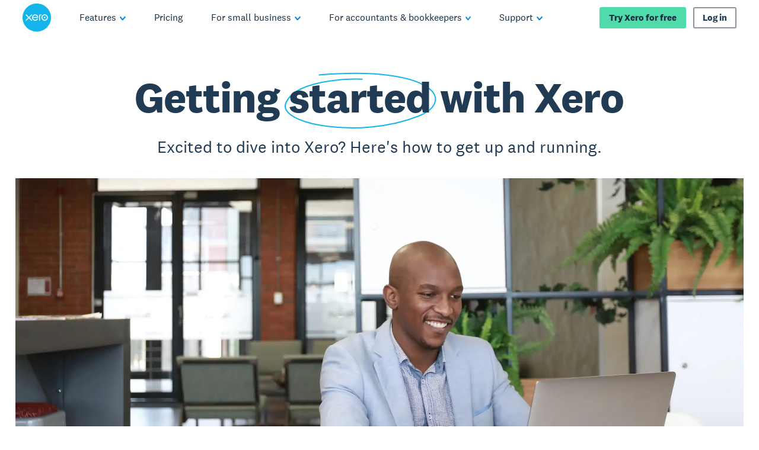

--- FILE ---
content_type: application/javascript
request_url: https://www.xero.com/_next/static/1765257866/_buildManifest.js
body_size: 19
content:
self.__BUILD_MANIFEST={__rewrites:{beforeFiles:[],afterFiles:[],fallback:[]},"/_error":["static/chunks/pages/_error-9f639873ef66b226.js"],"/[[...slug]]":["static/chunks/4373-44a5bc9d40c6e5d1.js","static/chunks/pages/[[...slug]]-38f67375628e47ba.js"],sortedPages:["/_app","/_error","/[[...slug]]"]},self.__BUILD_MANIFEST_CB&&self.__BUILD_MANIFEST_CB();

--- FILE ---
content_type: application/javascript
request_url: https://www.xero.com/KlqtCG/hYLeQ/g1GjF/_g/5EJOm8GEr3uOJX7cza/eTNDTgUaIQ4/dTQMEzgV/axQ
body_size: 170867
content:
(function(){if(typeof Array.prototype.entries!=='function'){Object.defineProperty(Array.prototype,'entries',{value:function(){var index=0;const array=this;return {next:function(){if(index<array.length){return {value:[index,array[index++]],done:false};}else{return {done:true};}},[Symbol.iterator]:function(){return this;}};},writable:true,configurable:true});}}());(function(){Bh();mB8();xsG();var MZ=function(){var J6;if(typeof nY["window"]["XMLHttpRequest"]!=='undefined'){J6=new (nY["window"]["XMLHttpRequest"])();}else if(typeof nY["window"]["XDomainRequest"]!=='undefined'){J6=new (nY["window"]["XDomainRequest"])();J6["onload"]=function(){this["readyState"]=4;if(this["onreadystatechange"] instanceof nY["Function"])this["onreadystatechange"]();};}else{J6=new (nY["window"]["ActiveXObject"])('Microsoft.XMLHTTP');}if(typeof J6["withCredentials"]!=='undefined'){J6["withCredentials"]=true;}return J6;};var fx=function NP(tF,Dd){'use strict';var pn=NP;switch(tF){case kz:{var gD=Dd[Qh];Cg.push(If);var mf=new (nY[HP()[Wk(Vw)].apply(null,[x2,hz,B2,KK])])();var CD=mf[NK(typeof QQ()[cH(SD)],'undefined')?QQ()[cH(F6)].call(null,BW,Hd,Gd,xz):QQ()[cH(x2)].apply(null,[X2,F6,n2,Pg])](gD);var Vd=df()[UK(lf)].apply(null,[QG,kQ([]),tg]);CD[qk()[AH(x2)].call(null,sn,Y2,sx,nC,RT,fk)](function(FF){Cg.push(Xn);Vd+=nY[Vn()[jH(NQ)](AP,dD,kx)][nk()[mW(mk)].apply(null,[kQ(BW),QZ,Lk,kQ(kQ(BW)),fP,Df])](FF);Cg.pop();});var s2;return s2=nY[QQ()[cH(Pn)](DP,WF,hT,xq)](Vd),Cg.pop(),s2;}break;case rA:{Cg.push(w2);try{var kg=Cg.length;var HH=kQ({});var pH;return pH=kQ(kQ(nY[df()[UK(NT)].call(null,CP,Ln,fK)][L2(typeof nk()[mW(SD)],Fw([],[][[]]))?nk()[mW(w6)](AT,qZ,k2,Gg,XP,mH):nk()[mW(k2)](q6,vQ,lf,kQ(kQ(w6)),k2,E6)])),Cg.pop(),pH;}catch(n1){Cg.splice(kK(kg,w6),Infinity,w2);var q2;return Cg.pop(),q2=kQ(kQ(Qh)),q2;}Cg.pop();}break;case CO:{Cg.push(Pw);var Lw=[L2(typeof QQ()[cH(fP)],'undefined')?QQ()[cH(x2)](x2,MF,dk,Bd):QQ()[cH(Lk)].apply(null,[IT,k2,mk,p6]),qk()[AH(SD)].call(null,zf,fd,Pw,zT,R6,WF),HP()[Wk(mZ)].apply(null,[An,mF,ET,XH]),bf()[xf(jK)](Pn,gx),L2(typeof zw()[T1(Vw)],'undefined')?zw()[T1(DK)](OZ,YT,Tk,BW):zw()[T1(gg)](Bw,q6,NF,RT),zw()[T1(PP)](IP,HK,kx,Gn),bf()[xf(qK)](mk,CQ),QQ()[cH(gg)](kQ(kQ(w6)),zK,D6,c2),TF()[Un(k2)].apply(null,[Dk,NT,m2,NT]),zw()[T1(fd)](Eg,qK,lg,kQ(BW)),HP()[Wk(cf)].apply(null,[cx,k6,TK,f1]),NK(typeof Vn()[jH(cf)],Fw('',[][[]]))?Vn()[jH(hZ)].call(null,wk,FP,kQ(kQ([]))):Vn()[jH(mk)](IF,VQ,kQ(w6)),NK(typeof Vn()[jH(PP)],Fw('',[][[]]))?Vn()[jH(pf)](Zk,v6,Jf):Vn()[jH(mk)].call(null,ZH,dH,NQ),NK(typeof bf()[xf(Pn)],Fw('',[][[]]))?bf()[xf(mQ)](k2,SK):bf()[xf(Gg)](Og,UQ),df()[UK(F6)].apply(null,[sP,YK,Hf]),L2(typeof df()[UK(vg)],'undefined')?df()[UK(RT)](mD,jQ,cn):df()[UK(xw)](xx,kQ(BW),Wx),NK(typeof df()[UK(Yw)],Fw([],[][[]]))?df()[UK(Ln)].apply(null,[Xn,qw,Ag]):df()[UK(RT)].call(null,lx,k2,xg),Vn()[jH(Ek)].call(null,NT,tP,G6),TF()[Un(Pn)].apply(null,[Ox,fd,mF,KF]),L2(typeof bf()[xf(Gf)],Fw('',[][[]]))?bf()[xf(Gg)](T2,hT):bf()[xf(t6)](TK,Ik),QQ()[cH(PP)](pf,Ek,pf,g2),TF()[Un(tg)].call(null,jf,D1,k6,Wg),NK(typeof Vn()[jH(lg)],'undefined')?Vn()[jH(Gf)].apply(null,[f1,cg,IT]):Vn()[jH(mk)].call(null,EP,SZ,WF),TF()[Un(SD)].call(null,fP,lZ,KZ,R6),nk()[mW(NT)](z2,Yd,t6,pf,cx,Q2),L2(typeof df()[UK(HK)],Fw('',[][[]]))?df()[UK(RT)](qx,kQ(kQ([])),V1):df()[UK(YT)](kZ,kQ(w6),TK),df()[UK(Lk)](rP,r1,YH)];if(Wf(typeof nY[df()[UK(Af)].call(null,EK,TP,Ud)][bf()[xf(Wg)](EQ,gz)],Vn()[jH(NT)](dk,RK,fd))){var UZ;return Cg.pop(),UZ=null,UZ;}var FH=Lw[Vn()[jH(BW)].call(null,wD,mD,TP)];var HT=NK(typeof df()[UK(CF)],'undefined')?df()[UK(lf)](QF,lP,tg):df()[UK(RT)](Wg,kQ(kQ(BW)),J2);for(var JT=BW;hP(JT,FH);JT++){var Qk=Lw[JT];if(NK(nY[df()[UK(Af)](EK,fk,Ud)][bf()[xf(Wg)].call(null,EQ,gz)][Qk],undefined)){HT=df()[UK(lf)].call(null,QF,kQ({}),tg)[QQ()[cH(lZ)](kQ(BW),zH,HK,kT)](HT,TF()[Un(An)](jf,kx,hw,w6))[QQ()[cH(lZ)].call(null,ET,cf,HK,kT)](JT);}}var IZ;return Cg.pop(),IZ=HT,IZ;}break;case Vb:{var tw=Dd[Qh];var AZ=Dd[vG];Cg.push(Gk);if(Fd(typeof nY[df()[UK(fP)].call(null,GQ,jK,q6)][zw()[T1(gn)].call(null,Fz,YK,zf,SD)],NK(typeof Vn()[jH(mQ)],'undefined')?Vn()[jH(NT)].apply(null,[dk,Xz,HK]):Vn()[jH(mk)].apply(null,[Bx,Mk,xw]))){nY[df()[UK(fP)](GQ,q6,q6)][zw()[T1(gn)].call(null,Fz,kQ(kQ({})),zf,kQ(w6))]=(NK(typeof df()[UK(gg)],Fw('',[][[]]))?df()[UK(lf)].call(null,DY,fk,tg):df()[UK(RT)](gZ,kQ([]),nT))[QQ()[cH(lZ)].apply(null,[kQ([]),Wx,HK,m4])](tw,zw()[T1(An)](KT,NQ,Wx,B2))[QQ()[cH(lZ)](ED,DP,HK,m4)](AZ,Vn()[jH(VP)](xH,mO,sn));}Cg.pop();}break;case qs:{var Cf=Dd[Qh];var b6=Dd[vG];Cg.push(QD);var ng;return ng=Fw(nY[bf()[xf(lf)].call(null,cf,ND)][L2(typeof qk()[AH(lf)],'undefined')?qk()[AH(RT)](AT,gg,P1,IH,Ef,jK):qk()[AH(tg)].apply(null,[R6,kQ(kQ(BW)),mZ,BF,lf,k2])](Uk(nY[L2(typeof bf()[xf(fk)],Fw([],[][[]]))?bf()[xf(Gg)](kn,tT):bf()[xf(lf)](cf,ND)][df()[UK(HK)](sK,G6,lZ)](),Fw(kK(b6,Cf),KH[x2]))),Cf),Cg.pop(),ng;}break;case lh:{var kF=Dd[Qh];var dg=Dd[vG];var vH;var AF;Cg.push(JF);var GF;var Nx;var nK=bf()[xf(tg)].call(null,D1,MK);var O1=kF[L2(typeof zw()[T1(SD)],Fw('',[][[]]))?zw()[T1(DK)].call(null,ED,Hg,FQ,lf):zw()[T1(lg)](Xl,G6,gH,fD)](nK);for(Nx=KH[RT];hP(Nx,O1[Vn()[jH(BW)](wD,nb,kQ(kQ([])))]);Nx++){vH=dK(JK(VF(dg,NF),KH[sn]),O1[Vn()[jH(BW)].apply(null,[wD,nb,TK])]);dg*=KH[Gg];dg&=Gh[df()[UK(lg)].apply(null,[L6,Gn,X2])]();dg+=KH[mk];dg&=KH[NF];AF=dK(JK(VF(dg,KH[NQ]),KH[sn]),O1[Vn()[jH(BW)](wD,nb,kQ({}))]);dg*=KH[Gg];dg&=KH[lf];dg+=KH[mk];dg&=KH[NF];GF=O1[vH];O1[vH]=O1[AF];O1[AF]=GF;}var rQ;return rQ=O1[df()[UK(cx)](B8,qw,Qf)](nK),Cg.pop(),rQ;}break;case Qh:{Cg.push(j6);var QK;return QK=df()[UK(Gf)](rF,NQ,jK),Cg.pop(),QK;}break;case YW:{Cg.push(Dw);var bP;return bP=L2(typeof nY[df()[UK(NT)](Pl,fk,fK)][df()[UK(gg)](O8,kQ([]),kH)],zw()[T1(Pn)](KM,x2,Zn,Ln))||L2(typeof nY[df()[UK(NT)](Pl,kx,fK)][HP()[Wk(TK)](q6,nn,Jf,xD)],zw()[T1(Pn)](KM,cx,Zn,wD))||L2(typeof nY[NK(typeof df()[UK(Gf)],Fw([],[][[]]))?df()[UK(NT)](Pl,kQ({}),fK):df()[UK(RT)](j6,A1,wn)][zw()[T1(TP)](vZ,lg,Hd,D1)],NK(typeof zw()[T1(zf)],Fw([],[][[]]))?zw()[T1(Pn)](KM,Wg,Zn,k2):zw()[T1(DK)](Rg,xH,BD,gn)),Cg.pop(),bP;}break;case NG:{Cg.push(wf);var p2;return p2=kQ(kQ(nY[df()[UK(NT)](OK,SD,fK)][TF()[Un(q6)](Kn,gg,KP,NQ)])),Cg.pop(),p2;}break;case tM:{Cg.push(Y6);var HZ;return HZ=new (nY[TF()[Un(fP)].call(null,cf,VZ,RH,Gg)])()[NK(typeof bf()[xf(Pn)],Fw([],[][[]]))?bf()[xf(pf)](YH,R8):bf()[xf(Gg)](Ef,z6)](),Cg.pop(),HZ;}break;case WM:{var xP=Dd[Qh];Cg.push(D2);try{var EZ=Cg.length;var gP=kQ([]);if(L2(xP[df()[UK(Af)](sf,ET,Ud)][qk()[AH(cx)](gn,Gn,Ow,zQ,NQ,gg)],undefined)){var jd;return jd=df()[UK(Hd)](p4,X2,G6),Cg.pop(),jd;}if(L2(xP[df()[UK(Af)].apply(null,[sf,Af,Ud])][NK(typeof qk()[AH(DK)],'undefined')?qk()[AH(cx)].call(null,cx,kQ(kQ(BW)),Ow,zQ,NQ,vT):qk()[AH(RT)](kQ([]),kQ(kQ([])),zT,ZP,EK,Hg)],kQ([]))){var AK;return AK=L2(typeof zw()[T1(vT)],Fw([],[][[]]))?zw()[T1(DK)](lg,Dj,Z9,kQ({})):zw()[T1(sn)](lM,mZ,NT,dJ),Cg.pop(),AK;}var WS;return WS=zw()[T1(w6)](rq,lP,wD,wj),Cg.pop(),WS;}catch(I1){Cg.splice(kK(EZ,w6),Infinity,D2);var GB;return GB=df()[UK(qw)].apply(null,[jE,kQ(BW),AP]),Cg.pop(),GB;}Cg.pop();}break;case CG:{Cg.push(St);try{var sB=Cg.length;var J7=kQ(vG);var MI;return MI=kQ(kQ(nY[df()[UK(NT)].apply(null,[J8,xw,fK])][Vn()[jH(CF)](Jf,zv,wD)])),Cg.pop(),MI;}catch(pv){Cg.splice(kK(sB,w6),Infinity,St);var bS;return Cg.pop(),bS=kQ(kQ(Qh)),bS;}Cg.pop();}break;case BY:{var Mr=Dd[Qh];Cg.push(DP);var GI=nY[HP()[Wk(BW)](mk,q9,gg,Ow)](Mr);var D9=[];for(var Pv in GI)D9[df()[UK(NF)](bU,kx,Om)](Pv);D9[NK(typeof qk()[AH(Yw)],'undefined')?qk()[AH(NT)](An,Gg,Wj,Mv,RT,X2):qk()[AH(RT)].call(null,kQ(w6),zK,xR,wm,NF,F6)]();var lc;return lc=function EU(){Cg.push(Zc);for(;D9[Vn()[jH(BW)](wD,Y8,fv)];){var cj=D9[zw()[T1(IT)](WG,fd,rU,kQ([]))]();if(I7(cj,GI)){var qU;return EU[zw()[T1(fP)].call(null,TR,kQ([]),Qf,A1)]=cj,EU[nk()[mW(YU)](k2,Cv,t6,Wx,Gg,s7)]=kQ(w6),Cg.pop(),qU=EU,qU;}}EU[L2(typeof nk()[mW(AT)],Fw([],[][[]]))?nk()[mW(w6)](AT,YT,kx,fk,pJ,s7):nk()[mW(YU)].apply(null,[Wx,Cv,D3,Ln,Gg,s7])]=kQ(BW);var Rr;return Cg.pop(),Rr=EU,Rr;},Cg.pop(),lc;}break;case wO:{var LJ=Dd[Qh];var gJ=Dd[vG];Cg.push(Ev);if(kQ(nB(LJ,gJ))){throw new (nY[zw()[T1(tg)].apply(null,[lz,Gn,BW,TP])])(QQ()[cH(gn)](kQ([]),A1,AP,xz));}Cg.pop();}break;case Zh:{Cg.push(V1);this[nk()[mW(YU)](cf,dN,mk,kQ(kQ(w6)),Gg,s7)]=kQ(KH[RT]);var Ec=this[L2(typeof QQ()[cH(KF)],'undefined')?QQ()[cH(x2)](Vw,Ek,KI,zI):QQ()[cH(qK)](kQ(kQ(BW)),sn,VP,tN)][BW][QQ()[cH(mQ)].call(null,Gg,mQ,Hd,jS)];if(L2(TF()[Un(sn)](zc,NF,Qc,lf),Ec[zw()[T1(fk)].call(null,Y9,gg,E6,YT)]))throw Ec[bf()[xf(lP)].call(null,mQ,G3)];var B7;return B7=this[Vn()[jH(wD)](RT,Zv,zf)],Cg.pop(),B7;}break;case Us:{Cg.push(HN);try{var W7=Cg.length;var YB=kQ({});var gc=Fw(nY[Vn()[jH(jK)].call(null,BW,vB,kQ(kQ(BW)))](nY[NK(typeof df()[UK(lZ)],Fw([],[][[]]))?df()[UK(NT)].call(null,v3,Tj,fK):df()[UK(RT)](tN,z2,sS)][L2(typeof bf()[xf(qK)],Fw([],[][[]]))?bf()[xf(Gg)](b7,n2):bf()[xf(AT)].apply(null,[RT,H5])]),O9(nY[Vn()[jH(jK)].apply(null,[BW,vB,Jf])](nY[df()[UK(NT)].apply(null,[v3,kQ(w6),fK])][HP()[Wk(VZ)](wD,xc,q6,RH)]),w6));gc+=Fw(O9(nY[L2(typeof Vn()[jH(TP)],Fw([],[][[]]))?Vn()[jH(mk)](qK,Y3,Hd):Vn()[jH(jK)](BW,vB,zf)](nY[df()[UK(NT)].apply(null,[v3,xH,fK])][bf()[xf(HK)](kH,ZP)]),KH[An]),O9(nY[Vn()[jH(jK)](BW,vB,NT)](nY[df()[UK(NT)].call(null,v3,kQ(kQ(BW)),fK)][df()[UK(PP)](Gk,YK,t6)]),sn));gc+=Fw(O9(nY[Vn()[jH(jK)](BW,vB,kQ(kQ([])))](nY[df()[UK(NT)](v3,G6,fK)][Vn()[jH(qK)](Af,WR,Hd)]),KH[q6]),O9(nY[Vn()[jH(jK)](BW,vB,IT)](nY[df()[UK(NT)](v3,lP,fK)][NK(typeof bf()[xf(lf)],Fw('',[][[]]))?bf()[xf(VP)](Hd,vQ):bf()[xf(Gg)](F6,jt)]),lf));gc+=Fw(O9(nY[L2(typeof Vn()[jH(t6)],Fw('',[][[]]))?Vn()[jH(mk)](t3,L9,kQ(kQ({}))):Vn()[jH(jK)](BW,vB,kQ(kQ(BW)))](nY[df()[UK(NT)].call(null,v3,An,fK)][zw()[T1(YK)](EJ,Wg,KR,A1)]),mk),O9(nY[Vn()[jH(jK)](BW,vB,kQ(kQ(BW)))](nY[df()[UK(NT)](v3,Gf,fK)][QQ()[cH(fd)].call(null,YK,gg,dk,rF)]),RT));gc+=Fw(O9(nY[Vn()[jH(jK)](BW,vB,t6)](nY[L2(typeof df()[UK(q6)],Fw('',[][[]]))?df()[UK(RT)](jS,Hd,kE):df()[UK(NT)](v3,Yw,fK)][TF()[Un(lg)](DI,TP,cJ,SD)]),Gh[df()[UK(fd)](qZ,kQ(w6),ZR)]()),O9(nY[Vn()[jH(jK)].call(null,BW,vB,z2)](nY[df()[UK(NT)].call(null,v3,mZ,fK)][df()[UK(TP)](Wr,xw,Kv)]),KH[lg]));gc+=Fw(O9(nY[Vn()[jH(jK)](BW,vB,BW)](nY[df()[UK(NT)](v3,lg,fK)][df()[UK(YK)](XE,Yw,WF)]),YU),O9(nY[NK(typeof Vn()[jH(t6)],'undefined')?Vn()[jH(jK)](BW,vB,R6):Vn()[jH(mk)].call(null,p6,Yw,kQ({}))](nY[df()[UK(NT)](v3,Wx,fK)][NK(typeof QQ()[cH(Af)],'undefined')?QQ()[cH(TP)].apply(null,[DK,NT,TP,EJ]):QQ()[cH(x2)].call(null,IT,SD,IN,b9)]),KH[cx]));gc+=Fw(O9(nY[Vn()[jH(jK)].call(null,BW,vB,Wx)](nY[df()[UK(NT)](v3,fD,fK)][NK(typeof Vn()[jH(PP)],Fw([],[][[]]))?Vn()[jH(mQ)](Pn,QB,kQ(BW)):Vn()[jH(mk)](Gc,MK,kQ([]))]),KH[lZ]),O9(nY[Vn()[jH(jK)].call(null,BW,vB,RT)](nY[L2(typeof df()[UK(sn)],'undefined')?df()[UK(RT)](ZP,B2,pt):df()[UK(NT)](v3,D3,fK)][L2(typeof Vn()[jH(Gf)],Fw('',[][[]]))?Vn()[jH(mk)].call(null,Gc,AB,kQ(w6)):Vn()[jH(t6)](xw,kZ,kQ(BW))]),NT));gc+=Fw(O9(nY[Vn()[jH(jK)].apply(null,[BW,vB,TK])](nY[df()[UK(NT)](v3,D1,fK)][bf()[xf(IT)].call(null,B2,NJ)]),k2),O9(nY[Vn()[jH(jK)](BW,vB,kQ({}))](nY[df()[UK(NT)](v3,kQ({}),fK)][nk()[mW(Pn)](Vw,cJ,vg,Jf,An,KP)]),R6));gc+=Fw(O9(nY[Vn()[jH(jK)](BW,vB,mQ)](nY[df()[UK(NT)](v3,r1,fK)][qk()[AH(An)].apply(null,[An,kQ(kQ(BW)),vS,cJ,q6,lZ])]),Pn),O9(nY[Vn()[jH(jK)](BW,vB,kQ(kQ([])))](nY[df()[UK(NT)].call(null,v3,kQ(w6),fK)][QQ()[cH(YK)](ET,fd,jK,pr)]),tg));gc+=Fw(O9(nY[Vn()[jH(jK)].call(null,BW,vB,lZ)](nY[df()[UK(NT)].call(null,v3,IT,fK)][QQ()[cH(fD)].apply(null,[KF,kQ({}),kr,Yt])]),SD),O9(nY[Vn()[jH(jK)].call(null,BW,vB,D3)](nY[L2(typeof df()[UK(NT)],Fw([],[][[]]))?df()[UK(RT)].apply(null,[Yp,Hd,ET]):df()[UK(NT)](v3,kQ([]),fK)][QQ()[cH(ED)](HK,Pn,lP,OY)]),KH[SD]));gc+=Fw(O9(nY[L2(typeof Vn()[jH(lf)],Fw([],[][[]]))?Vn()[jH(mk)](qI,qt,kQ(w6)):Vn()[jH(jK)](BW,vB,kQ(kQ([])))](nY[df()[UK(NT)].apply(null,[v3,Vw,fK])][QQ()[cH(Hd)](B2,z2,gg,OB)]),q6),O9(nY[Vn()[jH(jK)].apply(null,[BW,vB,kQ(kQ([]))])](nY[df()[UK(NT)](v3,F6,fK)][L2(typeof bf()[xf(SD)],Fw('',[][[]]))?bf()[xf(Gg)](wf,Ip):bf()[xf(hJ)].call(null,L9,RB)]),KH[Vw]));gc+=Fw(O9(nY[Vn()[jH(jK)](BW,vB,kQ([]))](nY[df()[UK(NT)](v3,CF,fK)][HP()[Wk(D3)].call(null,TK,cJ,Hg,L6)]),cx),O9(nY[Vn()[jH(jK)](BW,vB,kQ(kQ(w6)))](nY[df()[UK(NT)](v3,TK,fK)][QQ()[cH(qw)](hJ,PP,CU,fC)]),lZ));gc+=Fw(O9(nY[Vn()[jH(jK)](BW,vB,mZ)](nY[df()[UK(NT)](v3,VZ,fK)][df()[UK(fD)].call(null,TJ,ED,Hd)]),KH[mZ]),O9(nY[Vn()[jH(jK)](BW,vB,DK)](nY[L2(typeof df()[UK(ED)],'undefined')?df()[UK(RT)].call(null,kv,hr,xt):df()[UK(NT)].call(null,v3,VZ,fK)][Vn()[jH(Wg)].call(null,RR,hN,fD)]),mZ));gc+=Fw(O9(nY[L2(typeof Vn()[jH(fk)],'undefined')?Vn()[jH(mk)].call(null,Ep,lE,An):Vn()[jH(jK)](BW,vB,CF)](nY[df()[UK(NT)].call(null,v3,G6,fK)][qk()[AH(q6)](DP,kQ(kQ(w6)),zc,xc,NT,cf)]),cf),O9(nY[Vn()[jH(jK)](BW,vB,Gf)](nY[df()[UK(NT)](v3,PP,fK)][L2(typeof Vn()[jH(x2)],Fw('',[][[]]))?Vn()[jH(mk)].apply(null,[TU,sf,IT]):Vn()[jH(AT)](D6,ND,z2)]),TK));gc+=Fw(O9(nY[Vn()[jH(jK)](BW,vB,CF)](nY[df()[UK(NT)](v3,vT,fK)][bf()[xf(Af)](gn,Nl)]),VZ),O9(nY[Vn()[jH(jK)](BW,vB,kQ(kQ(BW)))](nY[NK(typeof df()[UK(qw)],Fw([],[][[]]))?df()[UK(NT)].apply(null,[v3,Pn,fK]):df()[UK(RT)](U9,pf,D3)][zw()[T1(fD)](x3,G6,TK,lg)]),D3));gc+=Fw(O9(nY[Vn()[jH(jK)](BW,vB,jQ)](nY[df()[UK(NT)](v3,B2,fK)][L2(typeof df()[UK(Ek)],Fw('',[][[]]))?df()[UK(RT)].call(null,JU,kQ(BW),r9):df()[UK(ED)](VU,WF,kv)]),KH[cf]),O9(nY[Vn()[jH(jK)].call(null,BW,vB,An)](nY[df()[UK(NT)](v3,kQ(BW),fK)][zw()[T1(ED)](QZ,fD,hZ,lZ)]),KH[TK]));gc+=Fw(Fw(O9(nY[Vn()[jH(jK)].apply(null,[BW,vB,kQ(kQ(w6))])](nY[df()[UK(fP)](Rm,kQ(w6),q6)][qk()[AH(lg)].apply(null,[CF,MF,wN,Xj,lZ,R6])]),wD),O9(nY[L2(typeof Vn()[jH(Hd)],'undefined')?Vn()[jH(mk)].apply(null,[Vr,Mm,kQ({})]):Vn()[jH(jK)].apply(null,[BW,vB,zH])](nY[df()[UK(NT)].call(null,v3,lg,fK)][zw()[T1(Hd)](Fc,D1,xw,kQ([]))]),Gh[zw()[T1(qw)](Km,xH,fP,wD)]())),O9(nY[Vn()[jH(jK)](BW,vB,p1)](nY[df()[UK(NT)].call(null,v3,kQ(BW),fK)][L2(typeof QQ()[cH(VZ)],Fw('',[][[]]))?QQ()[cH(x2)](DP,k2,Lj,tB):QQ()[cH(nt)](Vw,zf,lZ,s3)]),fk));var cU;return cU=gc[QQ()[cH(Wg)].call(null,zH,Af,zH,VN)](),Cg.pop(),cU;}catch(Kp){Cg.splice(kK(W7,w6),Infinity,HN);var BS;return BS=L2(typeof zw()[T1(mk)],'undefined')?zw()[T1(DK)].apply(null,[c2,wD,lP,dU]):zw()[T1(sn)].apply(null,[Eh,p1,NT,xH]),Cg.pop(),BS;}Cg.pop();}break;case VM:{var bB=Dd[Qh];Cg.push(UE);if(NK(typeof bB,HP()[Wk(DK)](mk,IP,q6,Qf))){var rS;return rS=df()[UK(lf)](S9,DK,tg),Cg.pop(),rS;}var Ac;return Ac=bB[df()[UK(t6)].apply(null,[x3,RT,mk])](new (nY[L2(typeof TF()[Un(lg)],Fw(df()[UK(lf)](S9,BW,tg),[][[]]))?TF()[Un(R6)].call(null,k3,Gf,lN,At):TF()[Un(YU)](OI,Gn,WR,mk)])(bf()[xf(KF)].apply(null,[hZ,n2]),NK(typeof Vn()[jH(Pn)],'undefined')?Vn()[jH(fk)](vg,MY,t6):Vn()[jH(mk)](fB,vg,kQ([]))),zw()[T1(F6)](xc,kQ({}),gg,kQ(w6)))[L2(typeof df()[UK(x2)],Fw('',[][[]]))?df()[UK(RT)](Ov,dJ,kR):df()[UK(t6)](x3,kQ({}),mk)](new (nY[TF()[Un(YU)].call(null,OI,nt,WR,mk)])(L2(typeof QQ()[cH(Ek)],Fw('',[][[]]))?QQ()[cH(x2)](xw,qw,kp,Nt):QQ()[cH(HK)].call(null,X2,R6,IB,f9),Vn()[jH(fk)](vg,MY,B2)),df()[UK(Wg)].apply(null,[IS,Hd,GN]))[df()[UK(t6)](x3,Hd,mk)](new (nY[TF()[Un(YU)](OI,kx,WR,mk)])(NK(typeof QQ()[cH(hZ)],Fw([],[][[]]))?QQ()[cH(VP)].apply(null,[kQ([]),IT,YH,J3]):QQ()[cH(x2)](kQ(BW),lg,R9,NJ),L2(typeof Vn()[jH(lZ)],Fw([],[][[]]))?Vn()[jH(mk)](UE,sK,qw):Vn()[jH(fk)](vg,MY,Gn)),L2(typeof bf()[xf(sn)],'undefined')?bf()[xf(Gg)](dH,Ox):bf()[xf(fk)](zH,X1))[L2(typeof df()[UK(q6)],Fw([],[][[]]))?df()[UK(RT)](nm,dJ,rF):df()[UK(t6)].call(null,x3,Gf,mk)](new (nY[TF()[Un(YU)](OI,fk,WR,mk)])(df()[UK(AT)](SF,x2,TP),Vn()[jH(fk)].call(null,vg,MY,nt)),bf()[xf(Y2)].apply(null,[Y2,Nm]))[df()[UK(t6)](x3,kQ(kQ({})),mk)](new (nY[TF()[Un(YU)](OI,zf,WR,mk)])(TF()[Un(x2)].call(null,Vc,TP,xD,Gg),Vn()[jH(fk)](vg,MY,kQ([]))),zw()[T1(xw)](OZ,SD,Gd,r1))[df()[UK(t6)](x3,kQ(kQ(BW)),mk)](new (nY[TF()[Un(YU)](OI,zK,WR,mk)])(QQ()[cH(IT)](Vw,NF,rR,zD),Vn()[jH(fk)](vg,MY,fP)),bf()[xf(Yw)](ED,F9))[L2(typeof df()[UK(F6)],'undefined')?df()[UK(RT)](sE,k2,xJ):df()[UK(t6)].apply(null,[x3,vg,mk])](new (nY[TF()[Un(YU)](OI,zf,WR,mk)])(bf()[xf(dJ)](fD,Dp),Vn()[jH(fk)].apply(null,[vg,MY,qK])),bf()[xf(vg)](qw,pP))[df()[UK(t6)].apply(null,[x3,HK,mk])](new (nY[TF()[Un(YU)].apply(null,[OI,xw,WR,mk])])(qk()[AH(Pn)].apply(null,[TP,CF,Op,xD,mk,lZ]),Vn()[jH(fk)](vg,MY,fk)),Vn()[jH(Y2)](x2,YQ,VP))[df()[UK(CF)](sN,Ek,hB)](BW,hI),Cg.pop(),Ac;}break;}};var R3=function(){hU=[];};var cr=function(){return kN.apply(this,[n8,arguments]);};var sm=function jN(X3,Zj){var Cp=jN;var E3=CN(new Number(YM),gS);var GS=E3;E3.set(X3+vG);for(X3;GS+X3!=gq;X3){switch(GS+X3){case Fq:{X3+=Us;(function(){return jN.apply(this,[jC,arguments]);}());Cg.pop();}break;case Kb:{var AR=Fd(nY[L2(typeof df()[UK(R6)],Fw([],[][[]]))?df()[UK(RT)].call(null,xt,qK,bj):df()[UK(NT)].apply(null,[jn,hZ,fK])][df()[UK(fP)](VI,tg,q6)][df()[UK(Hr)].call(null,cD,WF,Hg)][df()[UK(Wx)].call(null,mH,r1,w6)](NK(typeof TF()[Un(An)],'undefined')?TF()[Un(Af)].call(null,GN,Wx,ht,NF):TF()[Un(R6)](nT,YT,fI,b9)),null)?zw()[T1(w6)](zE,zH,wD,fk):zw()[T1(sn)](O6,Wx,NT,An);var VR=[PE,OS,Jv,qj,rB,XN,AR];var mt=VR[df()[UK(cx)].call(null,Qg,IT,Qf)](TF()[Un(An)](jf,A1,KK,w6));var UU;X3-=Dz;return Cg.pop(),UU=mt,UU;}break;case hW:{nY[HP()[Wk(BW)].apply(null,[mk,GU,qw,Ow])][df()[UK(tg)].call(null,Rf,p1,zH)](zS,Qj,Q7(V4,[zw()[T1(fP)](Nl,vT,Qf,D1),Sv,L2(typeof nk()[mW(cf)],Fw(df()[UK(lf)].apply(null,[zC,Vw,tg]),[][[]]))?nk()[mW(w6)](xw,wf,gg,YT,BN,rv):nk()[mW(DK)](kQ(kQ(BW)),rN,Ek,DP,YU,AS),kQ(BW),QQ()[cH(R6)].call(null,D1,kQ(kQ(w6)),PR,ld),kQ(BW),df()[UK(An)](k3,Hg,B2),kQ(BW)]));var Um;return Cg.pop(),Um=zS[Qj],Um;}break;case sb:{X3-=A;return Cg.pop(),B3=FB[M9],B3;}break;case CW:{X3+=jG;if(NK(kB,undefined)&&NK(kB,null)&&Sp(kB[Vn()[jH(BW)](wD,vw,kQ({}))],BW)){try{var wU=Cg.length;var R7=kQ({});var zB=nY[Vn()[jH(HK)].call(null,vT,Z2,kQ(BW))](kB)[zw()[T1(lg)].call(null,EF,Pn,gH,kQ(BW))](zw()[T1(nt)](P2,mk,Dj,dJ));if(Sp(zB[Vn()[jH(BW)](wD,vw,dk)],lf)){kI=nY[zw()[T1(NF)].call(null,m1,k2,YT,zH)](zB[lf],YU);}}catch(Mp){Cg.splice(kK(wU,w6),Infinity,m7);}}}break;case Ul:{X3-=AO;nY[df()[UK(NT)](GU,HK,fK)][QQ()[cH(Pn)](fP,jK,hT,Mv)]=function(rr){Cg.push(zm);var ct=df()[UK(lf)](J9,kQ(kQ(w6)),tg);var tJ=df()[UK(q6)].apply(null,[gs,gn,Y2]);var Bp=nY[Vn()[jH(NQ)](AP,ND,qw)](rr);for(var gp,Hm,NB=BW,r7=tJ;Bp[NK(typeof QQ()[cH(NQ)],'undefined')?QQ()[cH(sn)].apply(null,[zH,jQ,ET,On]):QQ()[cH(x2)](hJ,fk,fJ,tr)](LU(NB,BW))||(r7=zw()[T1(An)](WU,MF,Wx,kQ(BW)),dK(NB,w6));ct+=r7[QQ()[cH(sn)](lg,kQ([]),ET,On)](JK(KH[w6],VF(gp,kK(NF,Uk(dK(NB,w6),NF)))))){Hm=Bp[bf()[xf(R6)].call(null,BW,EJ)](NB+=MJ(sn,Gg));if(Sp(Hm,Jt)){throw new sJ(nk()[mW(lf)](WF,FN,mk,x2,wj,lg));}gp=LU(O9(gp,NF),Hm);}var TB;return Cg.pop(),TB=ct,TB;};}break;case WY:{nY[L2(typeof HP()[Wk(vg)],Fw(df()[UK(lf)](WI,dU,tg),[][[]]))?HP()[Wk(Gg)].call(null,AI,fr,VZ,zU):HP()[Wk(BW)](mk,VI,Y2,Ow)][df()[UK(tg)](xA,BW,zH)](ON,rJ,Q7(V4,[zw()[T1(fP)].apply(null,[Mx,X2,Qf,R6]),Fv,L2(typeof nk()[mW(fk)],Fw([],[][[]]))?nk()[mW(w6)].call(null,CF,J2,zf,YK,Pt,QD):nk()[mW(DK)](Yw,vp,qw,B2,YU,AS),kQ(BW),L2(typeof QQ()[cH(NF)],'undefined')?QQ()[cH(x2)](fD,kQ(kQ({})),Pp,t6):QQ()[cH(R6)].call(null,Vw,R6,PR,A6),kQ(BW),df()[UK(An)].apply(null,[qN,kx,B2]),kQ(BW)]));X3-=Kh;var Gj;return Cg.pop(),Gj=ON[rJ],Gj;}break;case rM:{Cg.pop();X3-=HG;}break;case Ll:{var sJ=function(Tp){return Q7.apply(this,[fG,arguments]);};Cg.push(CU);if(L2(typeof nY[QQ()[cH(Pn)](zK,X2,hT,Mv)],zw()[T1(Pn)].call(null,xv,NT,Zn,hZ))){var tv;return Cg.pop(),tv=kQ(kQ(Qh)),tv;}sJ[df()[UK(NQ)].call(null,mr,kQ(kQ(BW)),D6)]=new (nY[L2(typeof zw()[T1(lf)],Fw([],[][[]]))?zw()[T1(DK)].call(null,zr,X2,lx,lg):zw()[T1(SD)](R9,kQ(kQ([])),jQ,kQ(kQ({})))])();X3+=DM;sJ[df()[UK(NQ)].apply(null,[mr,A1,D6])][HP()[Wk(lf)](Gg,Dv,kx,c1)]=L2(typeof bf()[xf(x2)],Fw([],[][[]]))?bf()[xf(Gg)].call(null,qN,RU):bf()[xf(k2)](Qf,zQ);}break;case dh:{var jJ=Zj[Qh];X3-=pb;var NS=Zj[vG];Cg.push(J9);if(NK(typeof nY[HP()[Wk(BW)].call(null,mk,mJ,q6,Ow)][L2(typeof QQ()[cH(SD)],'undefined')?QQ()[cH(x2)](fd,vT,PS,Kj):QQ()[cH(k2)](BW,Lk,AT,UD)],zw()[T1(Pn)](k4,TK,Zn,xH))){nY[HP()[Wk(BW)](mk,mJ,hJ,Ow)][L2(typeof df()[UK(YU)],'undefined')?df()[UK(RT)](J9,YU,g9):df()[UK(tg)](hf,xw,zH)](nY[NK(typeof HP()[Wk(sn)],Fw(df()[UK(lf)].apply(null,[jM,IT,tg]),[][[]]))?HP()[Wk(BW)](mk,mJ,NQ,Ow):HP()[Wk(Gg)](RK,Pm,Jf,X9)],QQ()[cH(k2)].apply(null,[dk,Yw,AT,UD]),Q7(V4,[zw()[T1(fP)](Cn,X2,Qf,dJ),function(cS,wv){return Q7.apply(this,[Sl,arguments]);},df()[UK(An)](Cm,Vw,B2),kQ(kQ(vG)),QQ()[cH(R6)](kQ({}),MF,PR,kP),kQ(kQ([]))]));}}break;case LC:{X3-=z5;var FB=Zj[Qh];var M9=Zj[vG];var B9=Zj[G5];Cg.push(sN);nY[HP()[Wk(BW)].call(null,mk,J9,B2,Ow)][df()[UK(tg)](DF,hJ,zH)](FB,M9,Q7(V4,[zw()[T1(fP)].apply(null,[Dx,B2,Qf,YT]),B9,nk()[mW(DK)](B2,tr,ET,zH,YU,AS),kQ(BW),QQ()[cH(R6)].call(null,gg,kx,PR,wx),kQ(BW),df()[UK(An)](JE,R6,B2),kQ(BW)]));var B3;}break;case nM:{var U3=Zj[Qh];X3+=wz;Cg.push(Kv);var YR=Q7(V4,[NK(typeof QQ()[cH(An)],'undefined')?QQ()[cH(CF)](D1,kQ(BW),Vw,Bv):QQ()[cH(x2)].apply(null,[CF,kQ(BW),qc,RJ]),U3[BW]]);I7(KH[x2],U3)&&(YR[NK(typeof QQ()[cH(An)],Fw('',[][[]]))?QQ()[cH(jK)](kQ(kQ(BW)),kQ(kQ({})),lg,zQ):QQ()[cH(x2)].call(null,kQ(BW),Lk,pt,c2)]=U3[w6]),I7(DK,U3)&&(YR[nk()[mW(fP)].call(null,Ek,N1,PP,HK,YU,EK)]=U3[DK],YR[NK(typeof HP()[Wk(NQ)],Fw([],[][[]]))?HP()[Wk(tg)](NF,YN,DK,US):HP()[Wk(Gg)].call(null,c1,LN,Ek,Dw)]=U3[sn]),this[QQ()[cH(qK)](kQ(kQ([])),PP,VP,Pr)][df()[UK(NF)](Gk,Pn,Om)](YR);Cg.pop();}break;case Xs:{var Kt=Zj[Qh];Cg.push(gZ);var Uv=Kt[NK(typeof QQ()[cH(Gf)],Fw('',[][[]]))?QQ()[cH(mQ)].call(null,kQ(w6),An,Hd,SE):QQ()[cH(x2)](vT,X2,tB,bU)]||{};Uv[NK(typeof zw()[T1(t6)],Fw('',[][[]]))?zw()[T1(fk)].call(null,MB,lf,E6,AT):zw()[T1(DK)](Wr,p1,lg,w6)]=zw()[T1(jK)](sj,YT,X2,YK),delete Uv[bf()[xf(30)](47,772)],Kt[NK(typeof QQ()[cH(VZ)],Fw([],[][[]]))?QQ()[cH(mQ)](lZ,wD,Hd,SE):QQ()[cH(x2)].call(null,Ek,Y2,X2,Ht)]=Uv;Cg.pop();X3-=ZW;}break;case Lq:{var zS=Zj[Qh];var Qj=Zj[vG];X3-=jl;var Sv=Zj[G5];Cg.push(Dp);}break;case Jq:{var mB=Zj[Qh];Cg.push(YJ);var Ij=Q7(V4,[QQ()[cH(CF)](A1,qK,Vw,J3),mB[BW]]);X3-=bY;I7(w6,mB)&&(Ij[QQ()[cH(jK)].call(null,PP,kQ(kQ([])),lg,pP)]=mB[w6]),I7(DK,mB)&&(Ij[nk()[mW(fP)].apply(null,[t6,wN,ET,Lk,YU,EK])]=mB[DK],Ij[HP()[Wk(tg)](NF,YI,fk,US)]=mB[sn]),this[QQ()[cH(qK)](p1,jQ,VP,zm)][df()[UK(NF)](CP,kQ({}),Om)](Ij);Cg.pop();}break;case E4:{var WJ=Zj[Qh];Cg.push(pN);var MR=WJ[QQ()[cH(mQ)].call(null,kQ({}),kQ(kQ(w6)),Hd,US)]||{};MR[zw()[T1(fk)].call(null,SS,D1,E6,gg)]=L2(typeof zw()[T1(Dj)],Fw([],[][[]]))?zw()[T1(DK)].call(null,j7,X2,dB,w6):zw()[T1(jK)](G9,B2,X2,r1),delete MR[L2(typeof bf()[xf(41)],Fw('',[][[]]))?bf()[xf(4)].apply(null,[472,360]):bf()[xf(30)](47,552)],WJ[NK(typeof QQ()[cH(qK)],Fw([],[][[]]))?QQ()[cH(mQ)].call(null,VZ,MF,Hd,US):QQ()[cH(x2)](zf,vT,KB,s3)]=MR;Cg.pop();X3-=RY;}break;case CV:{var ON=Zj[Qh];var rJ=Zj[vG];var Fv=Zj[G5];Cg.push(Dw);X3+=ws;}break;case KC:{X3+=tl;var F3=Zj[Qh];Cg.push(UB);var nr=Q7(V4,[QQ()[cH(CF)].call(null,Pn,w6,Vw,HJ),F3[BW]]);I7(w6,F3)&&(nr[QQ()[cH(jK)].apply(null,[cx,fk,lg,Cm])]=F3[KH[x2]]),I7(DK,F3)&&(nr[L2(typeof nk()[mW(fP)],'undefined')?nk()[mW(w6)](Lk,tT,D3,A1,J9,Bx):nk()[mW(fP)](Wg,ES,cx,gn,YU,EK)]=F3[DK],nr[HP()[Wk(tg)](NF,C3,dJ,US)]=F3[KH[pf]]),this[QQ()[cH(qK)].call(null,R6,qw,VP,Dc)][df()[UK(NF)].call(null,pR,Hd,Om)](nr);Cg.pop();}break;case QY:{X3-=Rl;var Hp=Zj[Qh];Cg.push(sI);var wR=Hp[QQ()[cH(mQ)](NT,Yw,Hd,QB)]||{};wR[zw()[T1(fk)](nE,PP,E6,xw)]=zw()[T1(jK)](pt,kQ(BW),X2,kx),delete wR[bf()[xf(30)].call(null,47,933)],Hp[NK(typeof QQ()[cH(RT)],Fw([],[][[]]))?QQ()[cH(mQ)](fd,An,Hd,QB):QQ()[cH(x2)].apply(null,[RT,mk,xv,q3])]=wR;Cg.pop();}break;case mb:{var QN=Zj[Qh];var Xp=Zj[vG];X3+=n8;var gt=Zj[G5];Cg.push(wj);nY[HP()[Wk(BW)].call(null,mk,BR,KF,Ow)][NK(typeof df()[UK(Zn)],Fw([],[][[]]))?df()[UK(tg)](mv,kQ(kQ([])),zH):df()[UK(RT)].call(null,cR,kQ([]),sP)](QN,Xp,Q7(V4,[zw()[T1(fP)].apply(null,[qc,YU,Qf,r1]),gt,nk()[mW(DK)](TK,Q2,VZ,cf,YU,AS),kQ(BW),NK(typeof QQ()[cH(R6)],'undefined')?QQ()[cH(R6)].call(null,Pn,kQ(kQ({})),PR,Ir):QQ()[cH(x2)].apply(null,[Yw,cf,TJ,FS]),kQ(BW),df()[UK(An)](Om,kQ(kQ({})),B2),kQ(BW)]));var XB;return Cg.pop(),XB=QN[Xp],XB;}break;case gW:{var T3=Zj[Qh];Cg.push(dJ);var CS=Q7(V4,[QQ()[cH(CF)].apply(null,[kQ({}),wD,Vw,mS]),T3[BW]]);I7(w6,T3)&&(CS[QQ()[cH(jK)](kQ({}),Y2,lg,C9)]=T3[w6]),I7(KH[An],T3)&&(CS[L2(typeof nk()[mW(hZ)],'undefined')?nk()[mW(w6)].call(null,gg,FR,zH,Wx,gg,xI):nk()[mW(fP)](Yw,Pw,Wg,D3,YU,EK)]=T3[KH[An]],CS[HP()[Wk(tg)](NF,pp,VP,US)]=T3[KH[pf]]),this[QQ()[cH(qK)](IT,X2,VP,bc)][L2(typeof df()[UK(jK)],'undefined')?df()[UK(RT)].apply(null,[KP,vg,GJ]):df()[UK(NF)](E1,lg,Om)](CS);X3-=SM;Cg.pop();}break;case LM:{var K7;return Cg.pop(),K7=kI,K7;}break;case U:{X3-=Y;var zt=Zj[Qh];Cg.push(H7);var L7=zt[QQ()[cH(mQ)](kQ(kQ([])),F6,Hd,m3)]||{};L7[zw()[T1(fk)](Nt,kQ(kQ([])),E6,TK)]=zw()[T1(jK)].call(null,Kc,AT,X2,Tj),delete L7[NK(typeof bf()[xf(116)],Fw('',[][[]]))?bf()[xf(30)].apply(null,[47,703]):bf()[xf(4)](629,402)],zt[QQ()[cH(mQ)].call(null,kQ(kQ(BW)),cx,Hd,m3)]=L7;Cg.pop();}break;case nh:{Cg.push(Lt);var PE=nY[df()[UK(NT)](jn,NT,fK)][bf()[xf(F7)](zj,UQ)]||nY[df()[UK(fP)](VI,wD,q6)][bf()[xf(F7)].apply(null,[zj,UQ])]?zw()[T1(w6)].call(null,zE,kQ(kQ(BW)),wD,MF):zw()[T1(sn)].apply(null,[O6,kQ({}),NT,IT]);var OS=Fd(nY[df()[UK(NT)].call(null,jn,TK,fK)][df()[UK(fP)](VI,X2,q6)][df()[UK(Hr)](cD,kQ(BW),Hg)][NK(typeof df()[UK(CU)],'undefined')?df()[UK(Wx)].call(null,mH,tg,w6):df()[UK(RT)].apply(null,[LE,An,bj])](qk()[AH(cx)].call(null,kQ(kQ({})),Gg,Ow,EN,NQ,x2)),null)?zw()[T1(w6)].call(null,zE,PP,wD,D3):zw()[T1(sn)].apply(null,[O6,NT,NT,gn]);var Jv=Fd(typeof nY[df()[UK(Af)].call(null,Wp,CF,Ud)][qk()[AH(cx)](t6,SD,Ow,EN,NQ,D1)],Vn()[jH(NT)](dk,lN,fk))&&nY[df()[UK(Af)](Wp,kQ({}),Ud)][qk()[AH(cx)](An,Tj,Ow,EN,NQ,DP)]?zw()[T1(w6)].apply(null,[zE,B2,wD,z2]):zw()[T1(sn)].apply(null,[O6,kQ(kQ([])),NT,jQ]);X3+=NW;var qj=Fd(typeof nY[df()[UK(NT)](jn,kQ(w6),fK)][NK(typeof qk()[AH(Gg)],Fw([],[][[]]))?qk()[AH(cx)].call(null,YK,R6,Ow,EN,NQ,Tj):qk()[AH(RT)](Tj,YU,cg,tT,Wv,X2)],Vn()[jH(NT)](dk,lN,pf))?zw()[T1(w6)](zE,zH,wD,vT):zw()[T1(sn)].apply(null,[O6,pf,NT,mQ]);var rB=NK(typeof nY[df()[UK(NT)].apply(null,[jn,kQ(kQ(BW)),fK])][nk()[mW(Gf)](lP,m7,vT,X2,x2,Kn)],L2(typeof Vn()[jH(Hg)],Fw([],[][[]]))?Vn()[jH(mk)](TK,l9,YT):Vn()[jH(NT)](dk,lN,NQ))||NK(typeof nY[df()[UK(fP)](VI,dU,q6)][nk()[mW(Gf)](X2,m7,D1,Wg,x2,Kn)],Vn()[jH(NT)](dk,lN,BW))?zw()[T1(w6)](zE,VZ,wD,wj):zw()[T1(sn)](O6,x2,NT,xw);var XN=Fd(nY[df()[UK(NT)].apply(null,[jn,p1,fK])][df()[UK(fP)].call(null,VI,TP,q6)][NK(typeof df()[UK(hB)],'undefined')?df()[UK(Hr)].call(null,cD,Ln,Hg):df()[UK(RT)].call(null,cp,kQ(kQ(BW)),Qv)][df()[UK(Wx)].apply(null,[mH,kx,w6])](zw()[T1(NU)](OJ,Pn,T7,xw)),null)?zw()[T1(w6)].apply(null,[zE,VP,wD,WF]):NK(typeof zw()[T1(rU)],Fw('',[][[]]))?zw()[T1(sn)].apply(null,[O6,nt,NT,kQ(kQ(w6))]):zw()[T1(DK)](Tm,SD,Mc,mZ);}break;case H:{Cg.push(CU);var Yr;return Yr=[nY[df()[UK(Af)](Im,mk,Ud)][Vn()[jH(IB)](F7,P7,p1)]?nY[df()[UK(Af)](Im,B2,Ud)][Vn()[jH(IB)](F7,P7,q6)]:bf()[xf(SR)].call(null,SR,sS),nY[df()[UK(Af)](Im,kQ(kQ([])),Ud)][TF()[Un(hZ)].apply(null,[BW,Ln,Yd,NF])]?nY[df()[UK(Af)].apply(null,[Im,Ek,Ud])][TF()[Un(hZ)].call(null,BW,lf,Yd,NF)]:L2(typeof bf()[xf(L9)],Fw([],[][[]]))?bf()[xf(Gg)](Aj,N1):bf()[xf(SR)].call(null,SR,sS),nY[df()[UK(Af)].call(null,Im,hr,Ud)][NK(typeof QQ()[cH(fP)],Fw([],[][[]]))?QQ()[cH(E7)](kQ(kQ({})),z2,E7,BD):QQ()[cH(x2)].apply(null,[NQ,YU,D6,h9])]?nY[NK(typeof df()[UK(kx)],'undefined')?df()[UK(Af)](Im,SD,Ud):df()[UK(RT)](Im,G6,dk)][QQ()[cH(E7)](sn,fv,E7,BD)]:bf()[xf(SR)].apply(null,[SR,sS]),Fd(typeof nY[df()[UK(Af)].call(null,Im,MF,Ud)][bf()[xf(Wg)](EQ,RP)],Vn()[jH(NT)].call(null,dk,tP,fk))?nY[df()[UK(Af)].call(null,Im,Af,Ud)][bf()[xf(Wg)](EQ,RP)][Vn()[jH(BW)](wD,RS,kx)]:Vp(w6)],Cg.pop(),Yr;}break;case EW:{var kB=Zj[Qh];Cg.push(m7);X3+=Ls;var kI;}break;}}};var kQ=function(K3){return !K3;};var nB=function(gj,Z3){return gj instanceof Z3;};var HS=function WE(P3,gm){var Lv=WE;do{switch(P3){case Mh:{for(var FJ=BW;hP(FJ,DR[wE[BW]]);++FJ){TF()[DR[FJ]]=kQ(kK(FJ,R6))?function(){zp=[];WE.call(this,Lz,[DR]);return '';}:function(){var p9=DR[FJ];var UN=TF()[p9];return function(BE,l3,V3,ZU){if(L2(arguments.length,BW)){return UN;}var ft=kN(N8,[BE,Af,V3,ZU]);TF()[p9]=function(){return ft;};return ft;};}();}P3=XM;}break;case Ps:{P3-=XW;while(hP(S1,MN[x7[BW]])){HP()[MN[S1]]=kQ(kK(S1,Gg))?function(){tS=[];WE.call(this,Eq,[MN]);return '';}:function(){var HI=MN[S1];var bJ=HP()[HI];return function(Bc,N3,p7,wt){if(L2(arguments.length,BW)){return bJ;}var hR=kN.call(null,jC,[Bc,N3,Ek,wt]);HP()[HI]=function(){return hR;};return hR;};}();++S1;}}break;case Ab:{P3=XM;return CI;}break;case r5:{if(kt(lR,BW)){do{var xm=dK(kK(Fw(lR,jB),Cg[kK(Cg.length,w6)]),TS.length);var PB=hv(fR,lR);var jp=hv(TS,xm);QI+=WE(E,[JK(LU(OR(PB),OR(jp)),LU(PB,jp))]);lR--;}while(kt(lR,BW));}P3=Pz;}break;case Pz:{return Ut(dO,[QI]);}break;case bs:{var Lp;return Cg.pop(),Lp=LS,Lp;}break;case vG:{var Kr=gm[Qh];var jB=gm[vG];var H9=gm[G5];var TS=Lc[jK];P3=r5;var QI=Fw([],[]);var fR=Lc[Kr];var lR=kK(fR.length,w6);}break;case fG:{while(Sp(QJ,BW)){if(NK(VB[gI[DK]],nY[gI[w6]])&&kt(VB,Q3[gI[BW]])){if(Wf(Q3,SU)){CI+=WE(E,[Z7]);}return CI;}if(L2(VB[gI[DK]],nY[gI[w6]])){var n7=cv[Q3[VB[BW]][BW]];var SB=WE(UC,[Yw,Tj,VB[w6],Fw(Z7,Cg[kK(Cg.length,w6)]),QJ,n7]);CI+=SB;VB=VB[BW];QJ-=Q7(jO,[SB]);}else if(L2(Q3[VB][gI[DK]],nY[gI[w6]])){var n7=cv[Q3[VB][BW]];var SB=WE(UC,[mk,YU,BW,Fw(Z7,Cg[kK(Cg.length,w6)]),QJ,n7]);CI+=SB;QJ-=Q7(jO,[SB]);}else{CI+=WE(E,[Z7]);Z7+=Q3[VB];--QJ;};++VB;}P3=Ab;}break;case HY:{P3=fG;var QJ=gm[b5];var Q3=gm[E];if(L2(typeof Q3,gI[sn])){Q3=SU;}var CI=Fw([],[]);Z7=kK(mm,Cg[kK(Cg.length,w6)]);}break;case Qh:{var Jj=gm[Qh];P3+=bs;var ER=gm[vG];var LS=[];var Gm=kN(fM,[]);Cg.push(VE);var jr=ER?nY[NK(typeof Vn()[jH(lf)],Fw('',[][[]]))?Vn()[jH(sn)](fv,g9,kQ(BW)):Vn()[jH(mk)](Wg,s7,gg)]:nY[QQ()[cH(BW)].call(null,kQ([]),D1,Pn,WU)];for(var Cr=BW;hP(Cr,Jj[Vn()[jH(BW)](wD,gs,lg)]);Cr=Fw(Cr,w6)){LS[L2(typeof df()[UK(BW)],'undefined')?df()[UK(RT)](nI,q6,wN):df()[UK(NF)](pt,dk,Om)](jr(Gm(Jj[Cr])));}}break;case UC:{P3+=C4;var mj=gm[Qh];var HR=gm[vG];var VB=gm[G5];var mm=gm[Hz];}break;case Lz:{var DR=gm[Qh];P3=Mh;}break;case E:{var RE=gm[Qh];if(f3(RE,z8)){return nY[FU[DK]][FU[w6]](RE);}else{RE-=zz;return nY[FU[DK]][FU[w6]][FU[BW]](null,[Fw(VF(RE,YU),El),Fw(dK(RE,vV),nl)]);}P3=XM;}break;case Eq:{P3=Ps;var MN=gm[Qh];var S1=BW;}break;}}while(P3!=XM);};var b3=function tU(HE,YS){'use strict';var zN=tU;switch(HE){case vG:{var XI=YS[Qh];var L1=YS[vG];Cg.push(qt);var kU=L1[zw()[T1(MF)](b1,kQ(kQ({})),Zk,vT)];var Rp=L1[zw()[T1(kx)](Sc,A1,hJ,kQ(kQ([])))];var t7=L1[df()[UK(X2)].call(null,mN,mZ,HK)];var jj=L1[df()[UK(fv)](Gw,TP,qS)];var Qm=L1[zw()[T1(B2)](Kw,X2,jK,lg)];var Qr=L1[QQ()[cH(hr)].call(null,ET,TP,zj,Tr)];var zJ=L1[df()[UK(Tj)](Pl,zf,sn)];var g3=L1[QQ()[cH(D1)].apply(null,[mQ,hJ,Yw,md])];var Vm;return Vm=df()[UK(lf)].call(null,zA,Wx,tg)[QQ()[cH(lZ)].apply(null,[HK,Jf,HK,f6])](XI)[QQ()[cH(lZ)].call(null,Hd,Gf,HK,f6)](kU,TF()[Un(An)].apply(null,[jf,NF,Rg,w6]))[L2(typeof QQ()[cH(vg)],Fw([],[][[]]))?QQ()[cH(x2)].apply(null,[NQ,D3,cE,fm]):QQ()[cH(lZ)].apply(null,[TK,DK,HK,f6])](Rp,TF()[Un(An)].call(null,jf,DP,Rg,w6))[QQ()[cH(lZ)](zf,jK,HK,f6)](t7,TF()[Un(An)].apply(null,[jf,fP,Rg,w6]))[QQ()[cH(lZ)](Af,dk,HK,f6)](jj,L2(typeof TF()[Un(KF)],Fw(df()[UK(lf)].call(null,zA,kQ(kQ([])),tg),[][[]]))?TF()[Un(R6)](IP,Vw,Em,T9):TF()[Un(An)](jf,fk,Rg,w6))[QQ()[cH(lZ)](Gf,hZ,HK,f6)](Qm,NK(typeof TF()[Un(Vw)],'undefined')?TF()[Un(An)](jf,lZ,Rg,w6):TF()[Un(R6)](YE,x2,m9,E9))[QQ()[cH(lZ)](G6,SD,HK,f6)](Qr,TF()[Un(An)](jf,VZ,Rg,w6))[QQ()[cH(lZ)].apply(null,[dU,t6,HK,f6])](zJ,TF()[Un(An)](jf,hZ,Rg,w6))[L2(typeof QQ()[cH(xw)],Fw([],[][[]]))?QQ()[cH(x2)].apply(null,[cf,YT,NU,T7]):QQ()[cH(lZ)].apply(null,[kQ(kQ({})),kQ(w6),HK,f6])](g3,bf()[xf(An)](A1,gk)),Cg.pop(),Vm;}break;case vA:{var Hj=kQ({});Cg.push(qK);try{var WN=Cg.length;var vr=kQ(kQ(Qh));if(nY[L2(typeof df()[UK(IT)],Fw('',[][[]]))?df()[UK(RT)].apply(null,[ZN,fk,kj]):df()[UK(NT)](mE,lf,fK)][Vn()[jH(CF)](Jf,rP,kQ([]))]){nY[df()[UK(NT)](mE,NQ,fK)][Vn()[jH(CF)](Jf,rP,fd)][NK(typeof TF()[Un(cx)],'undefined')?TF()[Un(cf)](CB,G6,gH,RT):TF()[Un(R6)].apply(null,[dN,AT,Jm,KT])](Vn()[jH(TP)].apply(null,[ET,kv,DP]),L2(typeof zw()[T1(lf)],Fw('',[][[]]))?zw()[T1(DK)](z9,kx,mr,Gn):zw()[T1(ET)](vp,DP,Y2,kQ({})));nY[df()[UK(NT)](mE,Yw,fK)][Vn()[jH(CF)].call(null,Jf,rP,kQ(kQ(w6)))][Vn()[jH(Lk)](WF,Am,Hg)](NK(typeof Vn()[jH(nt)],Fw('',[][[]]))?Vn()[jH(TP)].apply(null,[ET,kv,F6]):Vn()[jH(mk)](P9,pS,kQ(kQ({}))));Hj=kQ(kQ(vG));}}catch(PN){Cg.splice(kK(WN,w6),Infinity,qK);}var jR;return Cg.pop(),jR=Hj,jR;}break;case kz:{Cg.push(DB);var JR=NK(typeof nk()[mW(wD)],Fw(df()[UK(lf)](TR,tg,tg),[][[]]))?nk()[mW(An)].call(null,lP,qB,Ln,pf,DK,kn):nk()[mW(w6)](kQ([]),v7,NT,kQ(kQ({})),bp,nT);var OU=Vn()[jH(YK)].call(null,R6,zZ,X2);for(var LR=BW;hP(LR,xS);LR++)JR+=OU[QQ()[cH(sn)](gn,zK,ET,zx)](nY[bf()[xf(lf)](cf,fp)][qk()[AH(tg)](kQ(w6),ED,mZ,M7,lf,mQ)](Uk(nY[bf()[xf(lf)](cf,fp)][NK(typeof df()[UK(Pn)],'undefined')?df()[UK(HK)](KT,kQ(BW),lZ):df()[UK(RT)].call(null,Kj,Gf,fd)](),OU[Vn()[jH(BW)](wD,Z2,kQ(BW))])));var tm;return Cg.pop(),tm=JR,tm;}break;case FW:{var SJ=YS[Qh];Cg.push(EN);var qR=df()[UK(Hd)](Rf,YK,G6);try{var QE=Cg.length;var UR=kQ(kQ(Qh));if(SJ[df()[UK(Af)](Hc,KF,Ud)][Vn()[jH(fD)](kr,S2,vg)]){var f7=SJ[NK(typeof df()[UK(zK)],Fw([],[][[]]))?df()[UK(Af)].apply(null,[Hc,z2,Ud]):df()[UK(RT)](Mm,F6,PP)][Vn()[jH(fD)].call(null,kr,S2,Gn)][QQ()[cH(Wg)].call(null,kQ(kQ(w6)),t6,zH,k3)]();var It;return Cg.pop(),It=f7,It;}else{var gE;return Cg.pop(),gE=qR,gE;}}catch(Yv){Cg.splice(kK(QE,w6),Infinity,EN);var D7;return Cg.pop(),D7=qR,D7;}Cg.pop();}break;case nM:{var JB=YS[Qh];Cg.push(AS);var Mj=df()[UK(ET)](FE,hZ,lg);var xB=df()[UK(ET)](FE,DK,lg);if(JB[NK(typeof df()[UK(zf)],Fw('',[][[]]))?df()[UK(fP)](gr,An,q6):df()[UK(RT)].apply(null,[cc,kQ(BW),zj])]){var lI=JB[df()[UK(fP)](gr,kQ([]),q6)][L2(typeof QQ()[cH(cx)],'undefined')?QQ()[cH(x2)](Lk,gg,YI,Sm):QQ()[cH(ET)].call(null,q6,kQ(kQ(BW)),R6,AS)](zw()[T1(wj)].call(null,AN,cx,Gg,Wg));var Dr=lI[nk()[mW(q6)].call(null,Dj,Rj,G6,kQ({}),YU,Ow)](bf()[xf(DP)](kr,IU));if(Dr){var Ym=Dr[QQ()[cH(wj)](kQ(kQ([])),Wg,fP,gB)](zw()[T1(dU)].call(null,UQ,Y2,Hg,F6));if(Ym){Mj=Dr[zw()[T1(zH)].call(null,Np,DP,DN,hZ)](Ym[TF()[Un(VZ)].apply(null,[zf,G6,tP,lg])]);xB=Dr[zw()[T1(zH)](Np,TP,DN,kQ([]))](Ym[L2(typeof zw()[T1(YK)],'undefined')?zw()[T1(DK)].call(null,tp,CF,OE,kQ(w6)):zw()[T1(r1)](lt,NQ,sx,B2)]);}}}var NE;return NE=Q7(V4,[zw()[T1(dk)](xJ,dJ,r1,SD),Mj,bf()[xf(Tj)](Gn,Av),xB]),Cg.pop(),NE;}break;case ml:{var W9=YS[Qh];var R1;Cg.push(bR);return R1=kQ(kQ(W9[df()[UK(Af)](VS,q6,Ud)]))&&kQ(kQ(W9[df()[UK(Af)](VS,t6,Ud)][bf()[xf(Wg)](EQ,Vg)]))&&W9[df()[UK(Af)].call(null,VS,kQ(kQ({})),Ud)][bf()[xf(Wg)](EQ,Vg)][BW]&&L2(W9[df()[UK(Af)](VS,Yw,Ud)][bf()[xf(Wg)](EQ,Vg)][BW][QQ()[cH(Wg)](NQ,PP,zH,xR)](),Vn()[jH(Hd)](DK,x9,mQ))?zw()[T1(w6)](Wp,z2,wD,Gf):zw()[T1(sn)].call(null,V6,kQ(BW),NT,kQ(kQ([]))),Cg.pop(),R1;}break;case Zh:{var vE=YS[Qh];Cg.push(Nr);var d9=vE[NK(typeof df()[UK(x2)],'undefined')?df()[UK(Af)](tx,MF,Ud):df()[UK(RT)].apply(null,[TP,k2,hS])][df()[UK(wj)](ZF,HK,M3)];if(d9){var TN=d9[QQ()[cH(Wg)](IT,CF,zH,xZ)]();var Ct;return Cg.pop(),Ct=TN,Ct;}else{var j3;return j3=df()[UK(Hd)].apply(null,[k4,kQ(w6),G6]),Cg.pop(),j3;}Cg.pop();}break;case AA:{Cg.push(dv);throw new (nY[zw()[T1(tg)].apply(null,[tR,TP,BW,kx])])(L2(typeof qk()[AH(lP)],'undefined')?qk()[AH(RT)].apply(null,[ET,kQ(w6),xr,Hg,Lr,HK]):qk()[AH(mZ)](MF,Yw,fk,S3,C7,Ln));}break;case jC:{var cm=YS[Qh];Cg.push(k9);if(NK(typeof nY[QQ()[cH(YU)].call(null,Hd,F6,SD,qd)],Vn()[jH(NT)].apply(null,[dk,ZS,An]))&&Fd(cm[nY[QQ()[cH(YU)].apply(null,[pf,kQ(kQ({})),SD,qd])][zw()[T1(Gf)](vJ,qK,bc,X2)]],null)||Fd(cm[QQ()[cH(zf)].call(null,q6,kQ(kQ(w6)),Wx,bZ)],null)){var Hv;return Hv=nY[NK(typeof bf()[xf(YT)],Fw('',[][[]]))?bf()[xf(NF)](nI,lv):bf()[xf(Gg)].apply(null,[V9,OB])][L2(typeof QQ()[cH(YK)],Fw('',[][[]]))?QQ()[cH(x2)](NQ,Gn,c9,Fj):QQ()[cH(WF)](gg,kQ(kQ({})),rU,zd)](cm),Cg.pop(),Hv;}Cg.pop();}break;case hb:{var g7=YS[Qh];var Zp=YS[vG];Cg.push(Jp);if(Wf(Zp,null)||Sp(Zp,g7[Vn()[jH(BW)](wD,vP,sn)]))Zp=g7[NK(typeof Vn()[jH(VZ)],Fw([],[][[]]))?Vn()[jH(BW)](wD,vP,nt):Vn()[jH(mk)].apply(null,[AB,N9,lP])];for(var br=BW,XU=new (nY[bf()[xf(NF)].apply(null,[nI,H])])(Zp);hP(br,Zp);br++)XU[br]=g7[br];var jv;return Cg.pop(),jv=XU,jv;}break;case pV:{var Ot=YS[Qh];Cg.push(qS);var HB=df()[UK(lf)].call(null,vR,pf,tg);var Bj=NK(typeof df()[UK(vT)],'undefined')?df()[UK(lf)](vR,xw,tg):df()[UK(RT)](vv,vT,d7);var vN=Vn()[jH(DP)].call(null,Qf,qp,Ek);var WB=[];try{var Wm=Cg.length;var c3=kQ(vG);try{HB=Ot[L2(typeof Vn()[jH(CF)],'undefined')?Vn()[jH(mk)](ZB,Nc,PP):Vn()[jH(Tj)](Dj,AN,D3)];}catch(Gt){Cg.splice(kK(Wm,w6),Infinity,qS);if(Gt[bf()[xf(NT)].apply(null,[jQ,Tt])][L2(typeof bf()[xf(jK)],Fw([],[][[]]))?bf()[xf(Gg)].apply(null,[qI,FI]):bf()[xf(B2)].apply(null,[kx,Vj])](vN)){HB=HP()[Wk(vg)](w6,wJ,jQ,XH);}}var cB=nY[bf()[xf(lf)](cf,j9)][qk()[AH(tg)](vg,vg,mZ,tN,lf,TK)](Uk(nY[bf()[xf(lf)].apply(null,[cf,j9])][L2(typeof df()[UK(lZ)],Fw('',[][[]]))?df()[UK(RT)](vm,NT,DJ):df()[UK(HK)](Sc,z2,lZ)](),mN))[QQ()[cH(Wg)](TP,mk,zH,hm)]();Ot[Vn()[jH(Tj)](Dj,AN,gn)]=cB;Bj=NK(Ot[Vn()[jH(Tj)](Dj,AN,lg)],cB);WB=[Q7(V4,[NK(typeof Vn()[jH(lf)],Fw('',[][[]]))?Vn()[jH(fP)].apply(null,[Ag,ZJ,jQ]):Vn()[jH(mk)](zT,Br,mQ),HB]),Q7(V4,[QQ()[cH(lf)].apply(null,[kQ({}),hr,fv,sF]),JK(Bj,w6)[QQ()[cH(Wg)](Dj,Gf,zH,hm)]()])];var mU;return Cg.pop(),mU=WB,mU;}catch(bv){Cg.splice(kK(Wm,w6),Infinity,qS);WB=[Q7(V4,[NK(typeof Vn()[jH(Wx)],Fw([],[][[]]))?Vn()[jH(fP)].apply(null,[Ag,ZJ,kQ(BW)]):Vn()[jH(mk)].apply(null,[K9,q7,Gf]),HB]),Q7(V4,[QQ()[cH(lf)](cx,VP,fv,sF),Bj])];}var rj;return Cg.pop(),rj=WB,rj;}break;case Ez:{var Ej=YS[Qh];Cg.push(Yd);var Uc=df()[UK(Hd)](Cx,WF,G6);var Wt=L2(typeof df()[UK(G6)],Fw('',[][[]]))?df()[UK(RT)](Mt,Hg,Ht):df()[UK(Hd)].call(null,Cx,B2,G6);var bt=new (nY[NK(typeof TF()[Un(VZ)],Fw([],[][[]]))?TF()[Un(YU)].call(null,OI,w6,K9,mk):TF()[Un(R6)].apply(null,[G3,z2,FI,Xv])])(new (nY[TF()[Un(YU)](OI,DP,K9,mk)])(bf()[xf(hr)](pm,z3)));try{var BJ=Cg.length;var TE=kQ(kQ(Qh));if(kQ(kQ(nY[df()[UK(NT)](lN,DP,fK)][HP()[Wk(BW)](mk,Ow,sn,Ow)]))&&kQ(kQ(nY[df()[UK(NT)].call(null,lN,Gf,fK)][NK(typeof HP()[Wk(dJ)],Fw([],[][[]]))?HP()[Wk(BW)](mk,Ow,Tj,Ow):HP()[Wk(Gg)](kv,qr,qK,Gv)][NK(typeof Vn()[jH(Hg)],'undefined')?Vn()[jH(Gn)](cx,Xm,hZ):Vn()[jH(mk)](Gd,Jt,YU)]))){var H3=nY[HP()[Wk(BW)].apply(null,[mk,Ow,NQ,Ow])][Vn()[jH(Gn)].apply(null,[cx,Xm,DK])](nY[QQ()[cH(dk)](kQ(kQ(BW)),kQ({}),sp,C6)][L2(typeof df()[UK(cx)],Fw('',[][[]]))?df()[UK(RT)](An,dJ,s7):df()[UK(NQ)](mS,Wx,D6)],TF()[Un(D3)].apply(null,[Km,dU,g9,NT]));if(H3){Uc=bt[L2(typeof zw()[T1(RT)],Fw([],[][[]]))?zw()[T1(DK)].apply(null,[tp,kQ(kQ(w6)),xw,lZ]):zw()[T1(ET)].call(null,n9,kQ(kQ(w6)),Y2,Wx)](H3[Vn()[jH(fP)](Ag,Gc,kQ(BW))][QQ()[cH(Wg)](zH,VP,zH,AI)]());}}Wt=NK(nY[df()[UK(NT)](lN,lP,fK)],Ej);}catch(PJ){Cg.splice(kK(BJ,w6),Infinity,Yd);Uc=df()[UK(qw)](QD,Pn,AP);Wt=df()[UK(qw)](QD,YT,AP);}var t9=Fw(Uc,O9(Wt,w6))[L2(typeof QQ()[cH(x2)],Fw('',[][[]]))?QQ()[cH(x2)](TK,Vw,A7,qx):QQ()[cH(Wg)](mZ,Y2,zH,AI)]();var p3;return Cg.pop(),p3=t9,p3;}break;case zs:{Cg.push(lJ);var IR=nY[HP()[Wk(BW)].call(null,mk,Jp,NQ,Ow)][HP()[Wk(zf)](mZ,C9,Lk,w2)]?nY[HP()[Wk(BW)].call(null,mk,Jp,DP,Ow)][TF()[Un(NQ)].apply(null,[RT,Wg,dR,Gg])](nY[HP()[Wk(BW)].call(null,mk,Jp,B2,Ow)][NK(typeof HP()[Wk(KF)],Fw(NK(typeof df()[UK(sn)],Fw('',[][[]]))?df()[UK(lf)].call(null,fC,kQ(kQ({})),tg):df()[UK(RT)](Xc,kQ(BW),mp),[][[]]))?HP()[Wk(zf)](mZ,C9,hJ,w2):HP()[Wk(Gg)](dr,Op,NT,rF)](nY[df()[UK(Af)].call(null,LN,r1,Ud)]))[df()[UK(cx)](KM,cf,Qf)](TF()[Un(An)](jf,t6,bU,w6)):NK(typeof df()[UK(DP)],Fw('',[][[]]))?df()[UK(lf)](fC,kQ([]),tg):df()[UK(RT)](IT,RT,nc);var U7;return Cg.pop(),U7=IR,U7;}break;case hM:{Cg.push(Fp);var Pc=df()[UK(Hd)](g1,R6,G6);try{var Sj=Cg.length;var nN=kQ(kQ(Qh));if(nY[df()[UK(Af)](RH,F6,Ud)]&&nY[NK(typeof df()[UK(lP)],Fw('',[][[]]))?df()[UK(Af)](RH,NT,Ud):df()[UK(RT)](PP,tg,jS)][NK(typeof Vn()[jH(G6)],'undefined')?Vn()[jH(G6)](IT,zk,kQ(kQ(BW))):Vn()[jH(mk)](JJ,qJ,kQ(kQ({})))]&&nY[df()[UK(Af)](RH,TK,Ud)][Vn()[jH(G6)](IT,zk,kQ(w6))][QQ()[cH(Dj)].call(null,kQ(w6),kQ(w6),bc,dZ)]){var V7=nY[df()[UK(Af)].call(null,RH,fv,Ud)][Vn()[jH(G6)].call(null,IT,zk,kQ(kQ([])))][QQ()[cH(Dj)](kQ(kQ(BW)),VP,bc,dZ)][QQ()[cH(Wg)](pf,RT,zH,kR)]();var tE;return Cg.pop(),tE=V7,tE;}else{var A3;return Cg.pop(),A3=Pc,A3;}}catch(Zr){Cg.splice(kK(Sj,w6),Infinity,Fp);var wp;return Cg.pop(),wp=Pc,wp;}Cg.pop();}break;case tM:{Cg.push(Ik);var Jc=df()[UK(Hd)].apply(null,[j2,kQ(kQ(w6)),G6]);try{var c7=Cg.length;var lr=kQ(vG);if(nY[df()[UK(Af)](Sm,CF,Ud)][bf()[xf(Wg)].call(null,EQ,BH)]&&nY[df()[UK(Af)](Sm,TP,Ud)][bf()[xf(Wg)](EQ,BH)][BW]&&nY[df()[UK(Af)](Sm,tg,Ud)][bf()[xf(Wg)].call(null,EQ,BH)][KH[RT]][BW]&&nY[df()[UK(Af)](Sm,vT,Ud)][bf()[xf(Wg)].apply(null,[EQ,BH])][BW][BW][df()[UK(Dj)].apply(null,[Kk,lf,Jf])]){var w9=L2(nY[df()[UK(Af)](Sm,kQ(kQ(BW)),Ud)][bf()[xf(Wg)](EQ,BH)][BW][BW][df()[UK(Dj)].call(null,Kk,F6,Jf)],nY[df()[UK(Af)].apply(null,[Sm,CF,Ud])][bf()[xf(Wg)](EQ,BH)][BW]);var Ur=w9?zw()[T1(w6)](Px,fP,wD,kx):zw()[T1(sn)](DT,kQ(w6),NT,lg);var O7;return Cg.pop(),O7=Ur,O7;}else{var Rt;return Cg.pop(),Rt=Jc,Rt;}}catch(lU){Cg.splice(kK(c7,w6),Infinity,Ik);var CJ;return Cg.pop(),CJ=Jc,CJ;}Cg.pop();}break;case Kq:{Cg.push(BR);var wS=NK(typeof df()[UK(r1)],'undefined')?df()[UK(Hd)](wn,Y2,G6):df()[UK(RT)].apply(null,[vm,kQ(w6),Nv]);if(nY[L2(typeof df()[UK(dk)],Fw([],[][[]]))?df()[UK(RT)](b7,lf,Xm):df()[UK(Af)].call(null,Yc,jK,Ud)]&&nY[NK(typeof df()[UK(xw)],Fw('',[][[]]))?df()[UK(Af)](Yc,HK,Ud):df()[UK(RT)](RK,kQ(kQ(w6)),lS)][bf()[xf(Wg)].apply(null,[EQ,tx])]&&nY[L2(typeof df()[UK(pf)],Fw('',[][[]]))?df()[UK(RT)].apply(null,[QU,AT,wr]):df()[UK(Af)](Yc,kQ(BW),Ud)][bf()[xf(Wg)](EQ,tx)][bf()[xf(fv)](PP,JE)]){var pB=nY[df()[UK(Af)].call(null,Yc,Jf,Ud)][bf()[xf(Wg)].call(null,EQ,tx)][bf()[xf(fv)].apply(null,[PP,JE])];try{var Iv=Cg.length;var sR=kQ(kQ(Qh));var Lm=nY[bf()[xf(lf)](cf,p6)][qk()[AH(tg)](k2,kQ(kQ(BW)),mZ,vj,lf,r1)](Uk(nY[bf()[xf(lf)](cf,p6)][df()[UK(HK)](G7,MF,lZ)](),mN))[L2(typeof QQ()[cH(G6)],'undefined')?QQ()[cH(x2)](VZ,cx,dc,fN):QQ()[cH(Wg)](Gf,SD,zH,kn)]();nY[df()[UK(Af)].call(null,Yc,kQ(kQ([])),Ud)][bf()[xf(Wg)].call(null,EQ,tx)][bf()[xf(fv)].call(null,PP,JE)]=Lm;var s9=L2(nY[df()[UK(Af)](Yc,kQ(BW),Ud)][bf()[xf(Wg)](EQ,tx)][bf()[xf(fv)](PP,JE)],Lm);var Rc=s9?zw()[T1(w6)](j7,zf,wD,fD):zw()[T1(sn)](v8,w6,NT,fD);nY[df()[UK(Af)](Yc,mZ,Ud)][bf()[xf(Wg)].call(null,EQ,tx)][bf()[xf(fv)].apply(null,[PP,JE])]=pB;var AJ;return Cg.pop(),AJ=Rc,AJ;}catch(KJ){Cg.splice(kK(Iv,w6),Infinity,BR);if(NK(nY[L2(typeof df()[UK(Wg)],'undefined')?df()[UK(RT)](jc,G6,Ar):df()[UK(Af)](Yc,Gg,Ud)][bf()[xf(Wg)](EQ,tx)][bf()[xf(fv)].call(null,PP,JE)],pB)){nY[NK(typeof df()[UK(PP)],Fw('',[][[]]))?df()[UK(Af)](Yc,vT,Ud):df()[UK(RT)](XS,Tj,BB)][L2(typeof bf()[xf(HK)],Fw([],[][[]]))?bf()[xf(Gg)](kS,nE):bf()[xf(Wg)](EQ,tx)][NK(typeof bf()[xf(z2)],'undefined')?bf()[xf(fv)].apply(null,[PP,JE]):bf()[xf(Gg)](Vr,VZ)]=pB;}var Ic;return Cg.pop(),Ic=wS,Ic;}}else{var jU;return Cg.pop(),jU=wS,jU;}Cg.pop();}break;case TY:{Cg.push(dj);var Ap=df()[UK(Hd)].call(null,VK,DP,G6);try{var cN=Cg.length;var GR=kQ([]);if(nY[df()[UK(Af)](RN,jQ,Ud)][L2(typeof bf()[xf(Wx)],Fw('',[][[]]))?bf()[xf(Gg)].call(null,If,U1):bf()[xf(Wg)](EQ,Bk)]&&nY[df()[UK(Af)](RN,lP,Ud)][bf()[xf(Wg)](EQ,Bk)][BW]){var EB=L2(nY[df()[UK(Af)](RN,gn,Ud)][bf()[xf(Wg)](EQ,Bk)][df()[UK(jQ)](Dn,kQ([]),dk)](KH[KF]),nY[NK(typeof df()[UK(NT)],Fw([],[][[]]))?df()[UK(Af)].call(null,RN,kQ(w6),Ud):df()[UK(RT)].apply(null,[L6,jQ,RU])][NK(typeof bf()[xf(Wx)],Fw('',[][[]]))?bf()[xf(Wg)](EQ,Bk):bf()[xf(Gg)](Xn,fI)][BW]);var Et=EB?zw()[T1(w6)].apply(null,[Fr,Hd,wD,xw]):zw()[T1(sn)](PF,dJ,NT,fd);var LB;return Cg.pop(),LB=Et,LB;}else{var xE;return Cg.pop(),xE=Ap,xE;}}catch(AE){Cg.splice(kK(cN,w6),Infinity,dj);var bm;return Cg.pop(),bm=Ap,bm;}Cg.pop();}break;}};var OR=function(S7){return ~S7;};var O9=function(nj,lj){return nj<<lj;};var hv=function(ME,ZI){return ME[FU[sn]](ZI);};var IJ=function(){return Ut.apply(this,[xC,arguments]);};var Q7=function fS(bN,Qp){var Cc=fS;while(bN!=g5){switch(bN){case h8:{x7=zR();lp=Tv();bN-=lO;km();tj();R3();SN();Y7=fj();}break;case ZV:{bN=Kz;for(var r3=w6;hP(r3,Qp[Vn()[jH(BW)](wD,Qt,kx)]);r3++){var vc=Qp[r3];if(NK(vc,null)&&NK(vc,undefined)){for(var UJ in vc){if(nY[L2(typeof HP()[Wk(w6)],Fw(df()[UK(lf)](Oc,SD,tg),[][[]]))?HP()[Wk(Gg)](dU,AT,wD,Bm):HP()[Wk(BW)](mk,Jf,nt,Ow)][df()[UK(NQ)](NN,mZ,D6)][zw()[T1(R6)](pN,fk,k2,x2)].call(vc,UJ)){rp[UJ]=vc[UJ];}}}}}break;case TA:{bN-=wW;Cg.pop();}break;case wY:{mz=function QARpBOCAFH(){J();pZ();CP();function AE(){return this;}function l5(){return gd.apply(this,[M6,arguments]);}function bT(){return lc(`${nc()[EE(Y6)]}`,PT()+1);}function nR(){sK=["\x61\x70\x70\x6c\x79","\x66\x72\x6f\x6d\x43\x68\x61\x72\x43\x6f\x64\x65","\x53\x74\x72\x69\x6e\x67","\x63\x68\x61\x72\x43\x6f\x64\x65\x41\x74"];}function mG(){return gd.apply(this,[pP,arguments]);}var vT;function nc(){var bn=Object['\x63\x72\x65\x61\x74\x65'](Object['\x70\x72\x6f\x74\x6f\x74\x79\x70\x65']);nc=function(){return bn;};return bn;}function dd(){return z1.apply(this,[gZ,arguments]);}function z5(){return YT.apply(this,[v,arguments]);}var RP;function Mv(SY,XC){return SY>=XC;}function UY(AG,tG){return AG!==tG;}function QT(){return Jc.apply(this,[rc,arguments]);}function hN(){return KT()+bT()+typeof W6[nc()[EE(Y6)].name];}function Xd(){var DT=['MN','vd','jP','GN','tT','cK'];Xd=function(){return DT;};return DT;}var b1;function DR(){this["WK"]=this["WK"]<<13|this["WK"]>>>19;this.tZ=XT;}function FC(s,OK){var qK={s:s,WK:OK,UZ:0,Ac:0,tZ:ET};while(!qK.tZ());return qK["WK"]>>>0;}function XR(){wR=["4\r\v.{Vb\x3fl\x40+,K]R","4=M","I","\n\x40;","uDQ8kC]dn0;[W[Z{ya:I^/h","W","+D(;","V&X\r$\tD"];}var Mn,AC,dG,q5,YY,rc,KR,ON,G,gZ,d5;function cR(){var GG;GG=bv()-IT();return cR=function(){return GG;},GG;}function FE(VP,XK){return VP!=XK;}function pG(){this["Md"]=(this["Md"]&0xffff)*0xcc9e2d51+(((this["Md"]>>>16)*0xcc9e2d51&0xffff)<<16)&0xffffffff;this.tZ=OG;}var n,OT,pP,wG,v,kN,DK,T6,nE,qG,rv,Vd,TT,YE,n5,pN,jT,c,KZ,m5,kG,IN,zN,FY,jE,nd,F6,SN,QP,sT,M6,h1,Jn,U1,zP,Qd,H1,lE,KY,fK,GY;function FR(){this["Md"]=(this["Md"]&0xffff)*0x1b873593+(((this["Md"]>>>16)*0x1b873593&0xffff)<<16)&0xffffffff;this.tZ=sG;}function Nc(dK,XN){var fT=Nc;switch(dK){case Jn:{var RN=XN[q5];var xn=XN[rc];var Gd=XN[Mn];var HT=XN[YY];var Ov=M1([],[]);var bC=jR(M1(Gd,cR()),S5);var EC=rG[xn];for(var Kd=mN;GK(Kd,EC.length);Kd++){var YK=D6(EC,Kd);var g5=D6(vT.H5,bC++);Ov+=Jv(c,[jN(Wn(vc(YK),vc(g5)),Wn(YK,g5))]);}return Ov;}break;case nE:{var BT=XN[q5];C1=function(sn,ZZ,hP,RG){return An.apply(this,[KR,arguments]);};return pn(BT);}break;case G:{var sR=XN[q5];vT=function(Q5,pc,T5,Pd){return Nc.apply(this,[Jn,arguments]);};return FZ(sR);}break;}}var VZ;var VG;var qR;function tc(){return gd.apply(this,[GY,arguments]);}function K5(){rG=["[F%U/k0","\b","7\"\v8","","L","y;J%<bGM>"];}function pY(){return z1.apply(this,[ON,arguments]);}function rC(Z5,F1){return Z5>>>F1;}function s5(jc,X1){return jc<<X1;}function MT(md,cP){return md==cP;}function z1(lG,c1){var jY=z1;switch(lG){case TT:{var mK=c1[q5];mK[mK[FK](VY)]=function(){var tn=this[f6]();var LY=mK[td]();if(this[TG](tn)){this[Ic](Q.G,LY);}};D(v,[mK]);}break;case sT:{var Bv=c1[q5];z1(TT,[Bv]);}break;case ON:{var gn=c1[q5];var R6=c1[rc];gn[FK]=function(QR){return jR(M1(QR,R6),K1);};z1(sT,[gn]);}break;case YY:{var Lc=c1[q5];Lc[C]=function(){var Pv=this[f6]();while(FE(Pv,Q.f)){this[Pv](this);Pv=this[f6]();}};}break;case rv:{var FT=c1[q5];FT[dZ]=function(YC,I5){return {get Y(){return YC[I5];},set Y(hT){YC[I5]=hT;}};};z1(YY,[FT]);}break;case n:{var LN=c1[q5];LN[PZ]=function(hG){return {get Y(){return hG;},set Y(vC){hG=vC;}};};z1(rv,[LN]);}break;case c:{var WN=c1[q5];WN[kY]=function(zn){return {get Y(){return zn;},set Y(Mc){zn=Mc;}};};z1(n,[WN]);}break;case wG:{var Ud=c1[q5];Ud[sd]=function(){var fv=Wn(s5(this[f6](),PR),this[f6]());var sN=PG()[Y1(Y6)].call(null,WP,jZ,nT,qC);for(var LT=mN;GK(LT,fv);LT++){sN+=String.fromCharCode(this[f6]());}return sN;};z1(c,[Ud]);}break;case gZ:{var h5=c1[q5];h5[td]=function(){var S=Wn(Wn(Wn(s5(this[f6](),M),s5(this[f6](),tC)),s5(this[f6](),PR)),this[f6]());return S;};z1(wG,[h5]);}break;case d5:{var IK=c1[q5];IK[RK]=function(){var w1=PG()[Y1(Y6)](nC,jZ,nT,bZ);for(let fc=mN;GK(fc,PR);++fc){w1+=this[f6]().toString(bE).padStart(PR,JT()[Yn(Y6)](HC,NC,AR({}),g));}var Z6=parseInt(w1.slice(Y6,v1),bE);var jC=w1.slice(v1);if(MT(Z6,mN)){if(MT(jC.indexOf(nc()[EE(Y6)](gC,gP,AR(Y6),bZ)),Gc(Y6))){return mN;}else{Z6-=k[jZ];jC=M1(JT()[Yn(Y6)].apply(null,[HC,Iv,gP,g]),jC);}}else{Z6-=k[f];jC=M1(nc()[EE(Y6)](gC,TK,V5,bZ),jC);}var E6=mN;var LK=Y6;for(let NZ of jC){E6+=sY(LK,parseInt(NZ));LK/=bE;}return sY(E6,Math.pow(bE,Z6));};z1(gZ,[IK]);}break;}}return cd.call(this,FY);function cc(){return z1.apply(this,[TT,arguments]);}function bv(){return lc(`${nc()[EE(Y6)]}`,IY(),PT()-IY());}function IZ(){return gd.apply(this,[Vd,arguments]);}function JT(){var C5=Object['\x63\x72\x65\x61\x74\x65'](Object['\x70\x72\x6f\x74\x6f\x74\x79\x70\x65']);JT=function(){return C5;};return C5;}function Ld(){return Jc.apply(this,[GY,arguments]);}function TZ(){var sc={};TZ=function(){return sc;};return sc;}var FZ;function IR(){if([10,13,32].includes(this["Md"]))this.tZ=xv;else this.tZ=pG;}function nG(){return An.apply(this,[YE,arguments]);}var dN;var P1;function UP(Un,x){return Un in x;}function Y5(){return cd.apply(this,[jE,arguments]);}function jR(S1,ST){return S1%ST;}function D6(RE,Bc){return RE[sK[jZ]](Bc);}0x943b08,69463815;function IT(){return FC(hN(),519734);}function F(){return YT.apply(this,[YY,arguments]);}function gd(qP,mc){var s6=gd;switch(qP){case GY:{var zE=mc[q5];zE[zE[FK](JG)]=function(){P1.call(this[CN]);};cd(OT,[zE]);}break;case M6:{var Yc=mc[q5];Yc[Yc[FK](fR)]=function(){this[T].push(this[f6]());};gd(GY,[Yc]);}break;case dG:{var zv=mc[q5];zv[zv[FK](nN)]=function(){var mZ=this[f6]();var B=this[f6]();var RT=this[td]();var NG=Tc.call(this[CN]);var XE=this[IP];this[T].push(function(...ZT){var t5=zv[IP];mZ?zv[IP]=XE:zv[IP]=zv[PZ](this);var E5=mP(ZT.length,B);zv[JG]=M1(E5,Y6);while(GK(E5++,mN)){ZT.push(undefined);}for(let MY of ZT.reverse()){zv[T].push(zv[PZ](MY));}sZ.call(zv[CN],NG);var P=zv[VK][Q.G];zv[Ic](Q.G,RT);zv[T].push(ZT.length);zv[C]();var FN=zv[TG]();while(m6(--E5,mN)){zv[T].pop();}zv[Ic](Q.G,P);zv[IP]=t5;return FN;});};gd(M6,[zv]);}break;case nE:{var DP=mc[q5];DP[DP[FK](Xc)]=function(){this[T].push(UY(this[TG](),this[TG]()));};gd(dG,[DP]);}break;case n5:{var KC=mc[q5];KC[KC[FK](WP)]=function(){this[T].push(rC(this[TG](),this[TG]()));};gd(nE,[KC]);}break;case kG:{var XP=mc[q5];XP[XP[FK](vY)]=function(){var z6=this[f6]();var V1=XP[td]();if(AR(this[TG](z6))){this[Ic](Q.G,V1);}};gd(n5,[XP]);}break;case Vd:{var WZ=mc[q5];WZ[WZ[FK](VN)]=function(){var bP=this[f6]();var WG=this[f6]();var TY=this[f6]();var JE=this[TG]();var KE=[];for(var O6=mN;GK(O6,TY);++O6){switch(this[T].pop()){case mN:KE.push(this[TG]());break;case Y6:var PY=this[TG]();for(var tP of PY.reverse()){KE.push(tP);}break;default:throw new Error(nc()[EE(f)](VR,AR(AR(mN)),AR(AR(mN)),HC));}}var EN=JE.apply(this[IP].Y,KE.reverse());bP&&this[T].push(this[PZ](EN));};gd(kG,[WZ]);}break;case pN:{var WR=mc[q5];WR[WR[FK](ZP)]=function(){this[ZP](this[T].pop(),this[TG](),this[f6]());};gd(Vd,[WR]);}break;case c:{var Hc=mc[q5];Hc[Hc[FK](Wd)]=function(){var BC=this[f6]();var xC=this[TG]();var Ad=this[TG]();var g6=this[dZ](Ad,xC);if(AR(BC)){var OY=this;var DY={get(f5){OY[IP]=f5;return Ad;}};this[IP]=new Proxy(this[IP],DY);}this[T].push(g6);};gd(pN,[Hc]);}break;case pP:{var fn=mc[q5];fn[fn[FK](AZ)]=function(){this[T].push(qT(this[TG](),this[TG]()));};gd(c,[fn]);}break;}}var sZ;function lC(){return cd.apply(this,[F6,arguments]);}function JC(){return YT.apply(this,[kN,arguments]);}function mC(){return Jc.apply(this,[c,arguments]);}function sY(NE,wN){return NE*wN;}function BY(LG){this[T]=Object.assign(this[T],LG);}function IY(){return Hv()+ld("\x39\x34\x33\x62\x30\x38")+3;}function mT(){return gd.apply(this,[nE,arguments]);}function ET(){this["Md"]=bc(this["s"],this["Ac"]);this.tZ=IR;}function m6(Qv,N5){return Qv>N5;}function d1(){k1=["79Q-$ >2NI;:W9xh}","FO\b**bM\'5$G\v>I\bHSW!XK0\'-Ob:<I.YIW+IM\v-","N","[3p\tc\x00\f>y{powW\n~h,aS","V&-6","I"];}function PE(){return Jv.apply(this,[IN,arguments]);}function CZ(){return Jc.apply(this,[pP,arguments]);}function XT(){this["p6"]=(this["WK"]&0xffff)*5+(((this["WK"]>>>16)*5&0xffff)<<16)&0xffffffff;this.tZ=EG;}var wR;function Jc(EK,fP){var SK=Jc;switch(EK){case pP:{var Pc=fP[q5];Pc[Pc[FK](V5)]=function(){zR.call(this[CN]);};gd(pP,[Pc]);}break;case jT:{var x1=fP[q5];x1[x1[FK](xP)]=function(){this[T].push(GK(this[TG](),this[TG]()));};Jc(pP,[x1]);}break;case KY:{var Nn=fP[q5];Nn[Nn[FK](bK)]=function(){this[T].push(this[td]());};Jc(jT,[Nn]);}break;case TT:{var z=fP[q5];z[z[FK](xK)]=function(){this[T].push(bd(this[TG](),this[TG]()));};Jc(KY,[z]);}break;case rc:{var MC=fP[q5];MC[MC[FK](UN)]=function(){this[T].push(sY(this[TG](),this[TG]()));};Jc(TT,[MC]);}break;case pN:{var zZ=fP[q5];zZ[zZ[FK](Rd)]=function(){this[T].push(UP(this[TG](),this[TG]()));};Jc(rc,[zZ]);}break;case d5:{var xE=fP[q5];xE[xE[FK](GZ)]=function(){this[T].push(s5(this[TG](),this[TG]()));};Jc(pN,[xE]);}break;case GY:{var j6=fP[q5];j6[j6[FK](SE)]=function(){var H6=this[T].pop();var Zc=this[f6]();if(FE(typeof H6,TZ()[s1(bE)].call(null,Gc(xY),f,RR,WP))){throw TZ()[s1(jZ)].apply(null,[Gc(rn),Y6,A6,kE]);}if(m6(Zc,Y6)){H6.Y++;return;}this[T].push(new Proxy(H6,{get(QE,m,dR){if(Zc){return ++QE.Y;}return QE.Y++;}}));};Jc(d5,[j6]);}break;case zN:{var nZ=fP[q5];nZ[nZ[FK](nv)]=function(){this[Ic](Q.G,this[td]());};Jc(GY,[nZ]);}break;case c:{var wP=fP[q5];wP[wP[FK](DG)]=function(){this[T].push(this[TG]()&&this[TG]());};Jc(zN,[wP]);}break;}}function sv(){return cd.apply(this,[KR,arguments]);}function c5(){return gd.apply(this,[kG,arguments]);}function BK(){return Jc.apply(this,[jT,arguments]);}function GP(){return z1.apply(this,[rv,arguments]);}function S6(a,b,c){return a.indexOf(b,c);}function CC(){return z1.apply(this,[c,arguments]);}function fC(){return z1.apply(this,[YY,arguments]);}function PK(){return Jc.apply(this,[pN,arguments]);}function h(){this["WK"]=(this["WK"]&0xffff)*0x85ebca6b+(((this["WK"]>>>16)*0x85ebca6b&0xffff)<<16)&0xffffffff;this.tZ=t1;}function Y1(tY){return Xd()[tY];}function Yn(zT){return Xd()[zT];}function SR(){return z1.apply(this,[wG,arguments]);}function mP(JN,gR){return JN-gR;}function KK(){return D.apply(this,[F6,arguments]);}function MG(Yd,zd){var Id=MG;switch(Yd){case kN:{var zc=zd[q5];var Tv=M1([],[]);var gv=mP(zc.length,Y6);while(Mv(gv,mN)){Tv+=zc[gv];gv--;}return Tv;}break;case gZ:{var JR=zd[q5];Fd.V=MG(kN,[JR]);while(GK(Fd.V.length,AP))Fd.V+=Fd.V;}break;case Qd:{cC=function(QG){return MG.apply(this,[gZ,arguments]);};Fd(Gc(pR),jZ,fR,IG);}break;case zN:{var c6=zd[q5];var N=zd[rc];var r=zd[Mn];var LP=zd[YY];var gN=k1[mN];var Qn=M1([],[]);var ZR=k1[N];var ER=mP(ZR.length,Y6);if(Mv(ER,mN)){do{var Cd=jR(M1(M1(ER,c6),cR()),gN.length);var W=D6(ZR,ER);var jK=D6(gN,Cd);Qn+=Jv(c,[jN(vc(jN(W,jK)),Wn(W,jK))]);ER--;}while(Mv(ER,mN));}return An(n,[Qn]);}break;case U1:{var dE=zd[q5];var tR=zd[rc];var WE=zd[Mn];var IE=zd[YY];var BZ=rG[HC];var vP=M1([],[]);var PC=rG[tR];var d6=mP(PC.length,Y6);while(Mv(d6,mN)){var Xn=jR(M1(M1(d6,WE),cR()),BZ.length);var HG=D6(PC,d6);var hK=D6(BZ,Xn);vP+=Jv(c,[jN(Wn(vc(HG),vc(hK)),Wn(HG,hK))]);d6--;}return Nc(G,[vP]);}break;case m5:{var rK=zd[q5];var rE=M1([],[]);for(var zK=mP(rK.length,Y6);Mv(zK,mN);zK--){rE+=rK[zK];}return rE;}break;case Jn:{var Rn=zd[q5];vT.H5=MG(m5,[Rn]);while(GK(vT.H5.length,Wc))vT.H5+=vT.H5;}break;case DK:{FZ=function(ZY){return MG.apply(this,[Jn,arguments]);};vT(Wc,mN,Gc(gY),EP);}break;case OT:{var Jd=zd[q5];var RZ=zd[rc];var h6=zd[Mn];var rZ=zd[YY];var W1=wR[f];var xN=M1([],[]);var wE=wR[Jd];var X6=mP(wE.length,Y6);while(Mv(X6,mN)){var B1=jR(M1(M1(X6,rZ),cR()),W1.length);var RY=D6(wE,X6);var TP=D6(W1,B1);xN+=Jv(c,[jN(vc(jN(RY,TP)),Wn(RY,TP))]);X6--;}return Nc(nE,[xN]);}break;case d5:{var hn=zd[q5];var F5=M1([],[]);for(var wc=mP(hn.length,Y6);Mv(wc,mN);wc--){F5+=hn[wc];}return F5;}break;}}function D(Cc,MK){var hv=D;switch(Cc){case m5:{var VC=MK[q5];VC[VC[FK](OR)]=function(){this[T].push(Mv(this[TG](),this[TG]()));};Jc(c,[VC]);}break;case YE:{var NR=MK[q5];NR[NR[FK](T)]=function(){this[T].push(M1(this[TG](),this[TG]()));};D(m5,[NR]);}break;case nd:{var G1=MK[q5];G1[G1[FK](nT)]=function(){this[T].push(sY(Gc(Y6),this[TG]()));};D(YE,[G1]);}break;case nE:{var mE=MK[q5];mE[mE[FK](rd)]=function(){var dY=this[f6]();var NT=this[T].pop();var JY=this[T].pop();var L1=this[T].pop();var lT=this[VK][Q.G];this[Ic](Q.G,NT);try{this[C]();}catch(cY){this[T].push(this[PZ](cY));this[Ic](Q.G,JY);this[C]();}finally{this[Ic](Q.G,L1);this[C]();this[Ic](Q.G,lT);}};D(nd,[mE]);}break;case Mn:{var kd=MK[q5];kd[kd[FK](jn)]=function(){this[T].push(this[R1](this[sd]()));};D(nE,[kd]);}break;case QP:{var UE=MK[q5];UE[UE[FK](A5)]=function(){this[T]=[];RP.call(this[CN]);this[Ic](Q.G,this[ZG].length);};D(Mn,[UE]);}break;case F6:{var bR=MK[q5];bR[bR[FK](Zd)]=function(){this[T].push(this[sd]());};D(QP,[bR]);}break;case GY:{var Z=MK[q5];Z[Z[FK](cT)]=function(){this[T].push(this[PZ](undefined));};D(F6,[Z]);}break;case pP:{var q=MK[q5];q[q[FK](Lv)]=function(){this[T].push(jR(this[TG](),this[TG]()));};D(GY,[q]);}break;case v:{var ME=MK[q5];ME[ME[FK](Cv)]=function(){this[T].push(Wn(this[TG](),this[TG]()));};D(pP,[ME]);}break;}}function wC(){return D.apply(this,[m5,arguments]);}function Fc(){return D.apply(this,[YE,arguments]);}function DN(){return Jc.apply(this,[TT,arguments]);}function hd(){qE=["2Z_%\b:!bRO\x00(&HGCZ\r_.6+%FP\\/.","S","w.I;-%Hh(","\x00$Y","C-jtRWoEOC7Da","3]V\x07=$\rUW_-80/]II3:H","t"];}function J(){zY=new Object();Y6=1;nc()[EE(Y6)]=QARpBOCAFH;if(typeof window!==''+[][[]]){W6=window;}else if(typeof global!==[]+[][[]]){W6=global;}else{W6=this;}}function tE(){return YT.apply(this,[ON,arguments]);}function sG(){this["WK"]^=this["Md"];this.tZ=DR;}function Fn(){return z1.apply(this,[d5,arguments]);}function EG(){this["WK"]=(this["p6"]&0xffff)+0x6b64+(((this["p6"]>>>16)+0xe654&0xffff)<<16);this.tZ=Gn;}function lZ(){return D.apply(this,[nd,arguments]);}function qT(PP,vn){return PP^vn;}function lK(){return D.apply(this,[QP,arguments]);}var W6;var rG;function Jv(Oc,ln){var SC=Jv;switch(Oc){case wG:{var Bn=ln[q5];C1.cN=MG(d5,[Bn]);while(GK(C1.cN.length,RC))C1.cN+=C1.cN;}break;case Jn:{pn=function(Xv){return Jv.apply(this,[wG,arguments]);};C1(mN,AR({}),BN,Gc(gE));}break;case U1:{var Zn=ln[q5];var qN=M1([],[]);var HZ=mP(Zn.length,Y6);if(Mv(HZ,mN)){do{qN+=Zn[HZ];HZ--;}while(Mv(HZ,mN));}return qN;}break;case zP:{var EZ=ln[q5];V6.nn=Jv(U1,[EZ]);while(GK(V6.nn.length,Xc))V6.nn+=V6.nn;}break;case gZ:{YP=function(B5){return Jv.apply(this,[zP,arguments]);};An(h1,[Gc(NN),KG,nN,f]);}break;case c:{var w5=ln[q5];if(v5(w5,H1)){return W6[sK[bE]][sK[Y6]](w5);}else{w5-=qG;return W6[sK[bE]][sK[Y6]][sK[mN]](null,[M1(cZ(w5,dv),KZ),M1(jR(w5,fK),lE)]);}}break;case SN:{var kC=ln[q5];YP(kC[mN]);var YG=mN;while(GK(YG,kC.length)){nc()[kC[YG]]=function(){var pE=kC[YG];return function(dP,HN,mv,PN){var j5=V6.apply(null,[dP,AR(AR([])),TG,PN]);nc()[pE]=function(){return j5;};return j5;};}();++YG;}}break;case F6:{var p5=ln[q5];var ZK=ln[rc];var NP=ln[Mn];var hE=ln[YY];var bN=M1([],[]);var Fv=jR(M1(p5,cR()),Wc);var Sd=qE[hE];var Vn=mN;while(GK(Vn,Sd.length)){var tK=D6(Sd,Vn);var QK=D6(V6.nn,Fv++);bN+=Jv(c,[Wn(jN(vc(tK),QK),jN(vc(QK),tK))]);Vn++;}return bN;}break;case d5:{var Y=ln[q5];V6=function(xT,HR,CK,cE){return Jv.apply(this,[F6,arguments]);};return YP(Y);}break;case IN:{var g1=ln[q5];FZ(g1[mN]);var f1=mN;while(GK(f1,g1.length)){PG()[g1[f1]]=function(){var bY=g1[f1];return function(FG,BP,UC,b){var UR=vT(lR,BP,UC,kE);PG()[bY]=function(){return UR;};return UR;};}();++f1;}}break;}}function jd(){return D.apply(this,[nE,arguments]);}function Od(){return gd.apply(this,[n5,arguments]);}function xG(){return Jc.apply(this,[zN,arguments]);}function sE(){return gd.apply(this,[dG,arguments]);}function Tn(xR,N1){return xR/N1;}var cC;function s1(Pn){return Xd()[Pn];}function V6(){return An.apply(this,[h1,arguments]);}var Y6,bE,jZ,mN,f,PR,bZ,HC,kY,S5,dv,EP,TG,Wc,lR,kE,Iv,AP,pR,fR,IG,gY,DE,xY,rn,xP,mn,M,V5,RC,BN,gE,r1,QZ,A6,K,O,n1,DC,gC,GR,G5,sP,Uc,Td,vY,O1,tC,g,En,nT,E1,qZ,hY,IP,wZ,Xc,NN,KG,nN,Hd,jG,Ec,sC,v1,Dv,T,dZ,OC,FK,pT,Q1,ZP,TK,NK,AT,PZ,f6,qc,JG,CN,td,VK,Ic,C,WP,VN,VR,Wd,AZ,bK,xK,UN,Rd,GZ,SE,RR,nv,DG,OR,rd,jn,R1,sd,A5,ZG,Zd,cT,Lv,Cv,VY,K1,qC,RK,nC,NC,gP,kn,qd,tv,Kc,WY;function t1(){this["WK"]^=this["WK"]>>>13;this.tZ=KP;}function Wn(BG,N6){return BG|N6;}var qE;function AR(R){return !R;}function Gc(dT){return -dT;}function YZ(){return Jv.apply(this,[SN,arguments]);}function wn(){return D.apply(this,[GY,arguments]);}function J6(){return YT.apply(this,[AC,arguments]);}var C1;function Hv(){return S6(`${nc()[EE(Y6)]}`,"0x"+"\x39\x34\x33\x62\x30\x38");}function bd(kR,r6){return kR===r6;}function lc(a,b,c){return a.substr(b,c);}function JZ(){this["WK"]^=this["UZ"];this.tZ=wd;}var sK;function Gn(){this["UZ"]++;this.tZ=xv;}function vc(UT){return ~UT;}function An(I1,P6){var VT=An;switch(I1){case h1:{var A1=P6[q5];var UG=P6[rc];var Kn=P6[Mn];var fd=P6[YY];var pK=qE[bE];var O5=M1([],[]);var LR=qE[fd];var In=mP(LR.length,Y6);if(Mv(In,mN)){do{var TC=jR(M1(M1(In,A1),cR()),pK.length);var X=D6(LR,In);var ZN=D6(pK,TC);O5+=Jv(c,[Wn(jN(vc(X),ZN),jN(vc(ZN),X))]);In--;}while(Mv(In,mN));}return Jv(d5,[O5]);}break;case YE:{var pC=P6[q5];pn(pC[mN]);var zG=mN;while(GK(zG,pC.length)){JT()[pC[zG]]=function(){var rR=pC[zG];return function(vR,xd,Dd,HP){var OZ=C1(vR,xP,mn,HP);JT()[rR]=function(){return OZ;};return OZ;};}();++zG;}}break;case Mn:{Y6=+ ! ![];bE=Y6+Y6;jZ=Y6+bE;mN=+[];f=bE+jZ-Y6;PR=jZ+f+Y6;bZ=bE*Y6+f;HC=f*bE-jZ;kY=bE*f-HC+Y6+jZ;S5=PR+bZ-kY+bE;dv=bE+Y6+S5+HC-kY;EP=kY+S5*f-bE-PR;TG=HC+EP-S5+f*jZ;Wc=Y6+kY+PR+bE;lR=f*S5+bZ*PR-HC;kE=EP-S5-PR+dv*bE;Iv=PR*dv+bE-bZ-HC;AP=f*EP-jZ*bE*S5;pR=kY*jZ+dv*PR*HC;fR=HC+jZ*f+dv;IG=f+bE*dv-HC;gY=kY*EP*bE-f*dv;DE=EP-bZ+S5*PR+Y6;xY=HC+f*DE-bE*S5;rn=PR-bE+kY+f*DE;xP=bZ*PR+HC*dv-bE;mn=kY*PR+f*bZ-jZ;M=S5+dv-jZ+Y6+kY;V5=kY*S5+dv+bZ*jZ;RC=S5+dv*jZ+Y6;BN=bE*EP-jZ+kY;gE=dv*EP+DE+HC-PR;r1=dv-Y6+S5*HC+kY;QZ=EP+HC*kY*PR+bZ;A6=EP*bE-PR+HC+Y6;K=HC-EP+DE*f+S5;O=bZ*EP-HC-f+bE;n1=HC+dv-bZ+EP;DC=Y6+dv+jZ+S5;gC=f+Y6-dv+DE*HC;GR=bE*HC*PR;G5=jZ+HC*kY*Y6-bZ;sP=S5*EP-Y6+DE-f;Uc=EP+dv-jZ-f+kY;Td=f+bE+PR*EP+HC;vY=PR*HC+kY+dv;O1=S5-jZ+bE*EP-f;tC=Y6*PR+jZ+HC;g=jZ*dv+HC*DE-S5;En=kY-HC+f*PR-jZ;nT=DE-S5+dv*Y6*PR;E1=EP*jZ-PR-bZ-Y6;qZ=EP+bZ-Y6+S5+f;hY=dv*f*PR+S5*jZ;IP=PR+dv*kY+S5*Y6;wZ=EP*bE*Y6*kY+dv;Xc=bZ*dv-bE-HC+Y6;NN=EP*dv+DE+f-HC;KG=EP*jZ-kY-HC+Y6;nN=S5*f+kY-Y6+dv;Hd=jZ*EP+f*PR-HC;jG=f*Y6*DE+HC*S5;Ec=bE*kY+dv*PR+HC;sC=EP-S5+kY*bZ-Y6;v1=dv+bE*HC-PR;Dv=bZ*jZ+HC-bE-Y6;T=HC+dv+f*EP+bZ;dZ=Y6*S5*dv-bZ+HC;OC=bE*HC+dv+jZ+EP;FK=S5+EP+f;pT=PR*Y6*dv*jZ+S5;Q1=DE*bE+kY*bZ+PR;ZP=HC+bZ*S5+dv-kY;TK=bE*EP-Y6+f;NK=S5+HC*DE+EP+bE;AT=S5+HC*f*bE;PZ=bZ*f*HC+EP+DE;f6=jZ+DE*bE-EP;qc=jZ-bE*Y6+f*bZ;JG=PR*jZ+Y6+HC-f;CN=dv*PR*bE+Y6-jZ;td=DE-Y6+jZ+PR*S5;VK=PR-dv+bE*DE+HC;Ic=kY*jZ*dv+EP-S5;C=jZ*EP+PR+DE;WP=bE+kY+EP+f+S5;VN=PR*HC+dv*bE;VR=HC*DE+PR*bZ+jZ;Wd=EP+S5+PR*jZ+kY;AZ=Y6*kY*dv+PR-f;bK=bZ-S5+dv*bE*HC;xK=PR*S5+bE+EP;UN=PR-Y6+dv+DE-f;Rd=DE-kY*Y6+f*PR;GZ=f-PR+DE+EP*Y6;SE=DE+EP+PR-HC-bZ;RR=S5+f-Y6+EP+jZ;nv=jZ+f*S5+DE;DG=EP+PR+DE+jZ-f;OR=DE-bE+EP+dv;rd=f+DE+kY*HC+EP;jn=DE*bE-kY-dv*Y6;R1=EP*f-Y6+bE+DE;sd=S5+f+PR*jZ*HC;A5=HC*S5*f-bE+PR;ZG=f*kY-bE+PR*S5;Zd=EP*Y6*jZ-f+DE;cT=DE+PR+Y6+jZ*EP;Lv=jZ*bE*f*S5;Cv=dv+jZ*S5*PR-f;VY=kY*EP+f+S5-HC;K1=bZ+EP*PR-bE*kY;qC=Y6*f*jZ*S5-EP;RK=jZ+HC+kY*EP+bZ;nC=dv+bZ*f-HC;NC=bZ+bE+EP-PR+f;gP=Y6*kY*HC+jZ-PR;kn=EP+S5*bZ+jZ;qd=dv+bZ+f+PR*kY;tv=PR*HC*bE+jZ+S5;Kc=bZ*S5+bE*EP+PR;WY=jZ*DE-kY*bZ+bE;}break;case DK:{var Nv=P6[q5];var x6=P6[rc];var U5=P6[Mn];var KN=P6[YY];var XY=M1([],[]);var kv=jR(M1(Nv,cR()),M);var A=k1[x6];var l=mN;while(GK(l,A.length)){var kP=D6(A,l);var MR=D6(Fd.V,kv++);XY+=Jv(c,[jN(vc(jN(kP,MR)),Wn(kP,MR))]);l++;}return XY;}break;case n:{var Ed=P6[q5];Fd=function(l1,jv,Uv,P5){return An.apply(this,[DK,arguments]);};return cC(Ed);}break;case c:{var E=P6[q5];cC(E[mN]);var HE=mN;if(GK(HE,E.length)){do{TZ()[E[HE]]=function(){var mY=E[HE];return function(lY,WT,Bd,hC){var tN=Fd(lY,WT,AR({}),V5);TZ()[mY]=function(){return tN;};return tN;};}();++HE;}while(GK(HE,E.length));}}break;case QP:{var dn=P6[q5];var gT=P6[rc];var GE=PG()[Y1(Y6)].apply(null,[En,jZ,nT,AR([])]);for(var xc=mN;GK(xc,dn[JT()[Yn(bE)](jZ,E1,qZ,Gc(hY))]);xc=M1(xc,Y6)){var rP=dn[JT()[Yn(jZ)].apply(null,[bZ,vY,IP,wZ])](xc);var lP=gT[rP];GE+=lP;}return GE;}break;case pN:{var L={'\x24':JT()[Yn(mN)].apply(null,[bE,r1,TG,Gc(QZ)]),'\x33':PG()[Y1(mN)](A6,f,Gc(K),AR([])),'\x42':nc()[EE(mN)].apply(null,[O,n1,DC,Y6]),'\x46':nc()[EE(Y6)].call(null,gC,GR,G5,bZ),'\x54':TZ()[s1(mN)](Gc(sP),bE,Uc,AR(mN)),'\x6a':TZ()[s1(Y6)](Gc(Td),HC,AR({}),vY),'\x6d':JT()[Yn(Y6)](HC,O1,tC,g)};return function(T1){return An(QP,[T1,L]);};}break;case KY:{var OE=P6[q5];var gK=P6[rc];var NY=[];var pv=An(pN,[]);var Qc=gK?W6[nc()[EE(bE)].call(null,jG,AR(AR([])),Ec,jZ)]:W6[JT()[Yn(f)].apply(null,[kY,kY,qZ,Hd])];for(var Sc=mN;GK(Sc,OE[JT()[Yn(bE)](jZ,sC,V5,Gc(hY))]);Sc=M1(Sc,Y6)){NY[JT()[Yn(HC)](Y6,v1,BN,qZ)](Qc(pv(OE[Sc])));}return NY;}break;case KR:{var zC=P6[q5];var dc=P6[rc];var kZ=P6[Mn];var C6=P6[YY];var On=M1([],[]);var j1=jR(M1(C6,cR()),Dv);var lv=wR[zC];for(var fG=mN;GK(fG,lv.length);fG++){var vv=D6(lv,fG);var LC=D6(C1.cN,j1++);On+=Jv(c,[jN(vc(jN(vv,LC)),Wn(vv,LC))]);}return On;}break;}}var Fd;var zY;function kc(){return An.apply(this,[c,arguments]);}function jN(LE,HY){return LE&HY;}function ld(a){return a.length;}function EE(fE){return Xd()[fE];}function qv(){return gd.apply(this,[pN,arguments]);}function KT(){return lc(`${nc()[EE(Y6)]}`,0,Hv());}function AN(){return z1.apply(this,[n,arguments]);}function Kv(){return cd.apply(this,[kN,arguments]);}function wd(){this["WK"]^=this["WK"]>>>16;this.tZ=h;}function OG(){this["Md"]=this["Md"]<<15|this["Md"]>>>17;this.tZ=FR;}var pn;function JK(){return Jc.apply(this,[KY,arguments]);}var k;var zR;function Ln(){return cd.apply(this,[OT,arguments]);}function rN(){this["WK"]^=this["WK"]>>>16;this.tZ=AE;}var Tc;function Av(){return D.apply(this,[pP,arguments]);}function KP(){this["WK"]=(this["WK"]&0xffff)*0xc2b2ae35+(((this["WK"]>>>16)*0xc2b2ae35&0xffff)<<16)&0xffffffff;this.tZ=rN;}var Q;function U(){return z1.apply(this,[sT,arguments]);}function M1(Vc,xZ){return Vc+xZ;}function GK(k6,nP){return k6<nP;}function pZ(){KR=+ ! +[]+! +[]+! +[]+! +[]+! +[]+! +[]+! +[],rc=+ ! +[],gZ=! +[]+! +[]+! +[]+! +[],YY=+ ! +[]+! +[]+! +[],AC=[+ ! +[]]+[+[]]-+ ! +[],q5=+[],Mn=! +[]+! +[],dG=[+ ! +[]]+[+[]]-[],d5=+ ! +[]+! +[]+! +[]+! +[]+! +[]+! +[],G=[+ ! +[]]+[+[]]-+ ! +[]-+ ! +[],ON=+ ! +[]+! +[]+! +[]+! +[]+! +[];}function CP(){fK=gZ+Mn*dG+q5*dG*dG+dG*dG*dG,sT=q5+YY*dG,nE=AC+YY*dG,OT=rc+Mn*dG,DK=ON+gZ*dG,h1=d5+gZ*dG,SN=Mn+d5*dG,kG=KR+YY*dG,n5=ON+ON*dG,c=KR+gZ*dG,zN=AC+Mn*dG,M6=rc+dG,FY=d5+YY*dG,jT=KR+Mn*dG,TT=Mn+YY*dG,Jn=gZ+YY*dG,qG=d5+YY*dG+ON*dG*dG+ON*dG*dG*dG+d5*dG*dG*dG*dG,n=rc+YY*dG,zP=gZ+gZ*dG,YE=G+dG,Vd=Mn+dG,nd=YY+ON*dG,F6=YY+YY*dG,H1=ON+YY*dG+ON*dG*dG+ON*dG*dG*dG+d5*dG*dG*dG*dG,jE=gZ+ON*dG,wG=d5+ON*dG,KZ=d5+AC*dG+Mn*dG*dG+ON*dG*dG*dG+ON*dG*dG*dG*dG,QP=KR+ON*dG,pP=G+gZ*dG,KY=Mn+ON*dG,IN=rc+gZ*dG,Qd=G+ON*dG,T6=rc+d5*dG,lE=q5+Mn*dG+YY*dG*dG+d5*dG*dG*dG+ON*dG*dG*dG*dG,U1=q5+Mn*dG,rv=rc+ON*dG,kN=d5+Mn*dG,GY=Mn+gZ*dG,m5=YY+gZ*dG,v=AC+dG,pN=ON+Mn*dG;}function bc(a,b){return a.charCodeAt(b);}function xv(){this["Ac"]++;this.tZ=d;}function Sv(){return D.apply(this,[Mn,arguments]);}function YT(lN,rT){var TN=YT;switch(lN){case AC:{var Hn=rT[q5];Hn[kn]=function(TR,p1){var B6=atob(TR);var GC=mN;var CR=[];var VE=mN;for(var IC=mN;GK(IC,B6.length);IC++){CR[VE]=B6.charCodeAt(IC);GC=qT(GC,CR[VE++]);}z1(ON,[this,jR(M1(GC,p1),K1)]);return CR;};z1(d5,[Hn]);}break;case YY:{var I=rT[q5];I[f6]=function(){return this[ZG][this[VK][Q.G]++];};YT(AC,[I]);}break;case kN:{var fY=rT[q5];fY[TG]=function(AY){return this[DC](AY?this[T][mP(this[T][JT()[Yn(bE)](jZ,Uc,WP,Gc(hY))],Y6)]:this[T].pop());};YT(YY,[fY]);}break;case rv:{var GT=rT[q5];GT[DC]=function(ZE){return MT(typeof ZE,TZ()[s1(bE)].call(null,Gc(xY),f,HC,vY))?ZE.Y:ZE;};YT(kN,[GT]);}break;case n5:{var H=rT[q5];H[R1]=function(j){return b1.call(this[CN],j,this);};YT(rv,[H]);}break;case ON:{var AK=rT[q5];AK[ZP]=function(pd,TE,r5){if(MT(typeof pd,TZ()[s1(bE)](Gc(xY),f,qd,tv))){r5?this[T].push(pd.Y=TE):pd.Y=TE;}else{qR.call(this[CN],pd,TE);}};YT(n5,[AK]);}break;case v:{var Yv=rT[q5];Yv[Ic]=function(Wv,gG){this[VK][Wv]=gG;};Yv[Kc]=function(b6){return this[VK][b6];};YT(ON,[Yv]);}break;}}function FP(){return gd.apply(this,[c,arguments]);}var k1;function hc(){return Jc.apply(this,[d5,arguments]);}function PT(){return S6(`${nc()[EE(Y6)]}`,";",Hv());}function cZ(CY,MP){return CY>>MP;}function Rv(){return D.apply(this,[v,arguments]);}function d(){if(this["Ac"]<ld(this["s"]))this.tZ=ET;else this.tZ=JZ;}var YP;function cd(Nd,CG){var XZ=cd;switch(Nd){case FY:{VZ=function(vN){this[T]=[vN[IP].Y];};qR=function(Sn,q1){return cd.apply(this,[AC,arguments]);};b1=function(p,SZ){return cd.apply(this,[T6,arguments]);};zR=function(){this[T][this[T].length]={};};P1=function(){this[T].pop();};cC=function(){return MG.apply(this,[Qd,arguments]);};Fd=function(Dn,XG,I6,Dc){return MG.apply(this,[zN,arguments]);};Tc=function(){return [...this[T]];};sZ=function(w6){return cd.apply(this,[IN,arguments]);};RP=function(){this[T]=[];};vT=function(OP,qn,Ev,Vv){return MG.apply(this,[U1,arguments]);};FZ=function(){return MG.apply(this,[DK,arguments]);};C1=function(CE,dC,YR,Gv){return MG.apply(this,[OT,arguments]);};pn=function(){return Jv.apply(this,[Jn,arguments]);};YP=function(){return Jv.apply(this,[gZ,arguments]);};dN=function(Q6,mR,n6){return cd.apply(this,[ON,arguments]);};An(Mn,[]);nR();K5();Jv.call(this,IN,[Xd()]);XR();An.call(this,YE,[Xd()]);hd();Jv.call(this,SN,[Xd()]);d1();An.call(this,c,[Xd()]);k=An(KY,[['Bm','FBj','jj3','Fmjj$mmmmmm','FmjT$mmmmmm'],AR(AR(mN))]);Q={G:k[mN],b:k[Y6],f:k[bE]};;VG=class VG {constructor(){this[VK]=[];this[ZG]=[];this[T]=[];this[JG]=mN;YT(v,[this]);this[PG()[Y1(jZ)].apply(null,[mN,Y6,WY,EP])]=dN;}};return VG;}break;case AC:{var Sn=CG[q5];var q1=CG[rc];return this[T][mP(this[T].length,Y6)][Sn]=q1;}break;case T6:{var p=CG[q5];var SZ=CG[rc];for(var fZ of [...this[T]].reverse()){if(UP(p,fZ)){return SZ[dZ](fZ,p);}}throw nc()[EE(jZ)].apply(null,[Gc(Iv),AR(AR([])),OC,mN]);}break;case IN:{var w6=CG[q5];if(bd(this[T].length,mN))this[T]=Object.assign(this[T],w6);}break;case ON:{var Q6=CG[q5];var mR=CG[rc];var n6=CG[Mn];this[ZG]=this[kn](mR,n6);this[IP]=this[PZ](Q6);this[CN]=new VZ(this);this[Ic](Q.G,mN);try{while(GK(this[VK][Q.G],this[ZG].length)){var wK=this[f6]();this[wK](this);}}catch(v6){}}break;case KR:{var YN=CG[q5];YN[YN[FK](pT)]=function(){this[T].push(Tn(this[TG](),this[TG]()));};}break;case jE:{var QC=CG[q5];QC[QC[FK](Q1)]=function(){var kK=[];var Zv=this[T].pop();var rY=mP(this[T].length,Y6);for(var hZ=mN;GK(hZ,Zv);++hZ){kK.push(this[DC](this[T][rY--]));}this[ZP](PG()[Y1(bE)](TK,bE,NK,AT),kK);};cd(KR,[QC]);}break;case F6:{var MZ=CG[q5];MZ[MZ[FK](PZ)]=function(){var hR=[];var l6=this[f6]();while(l6--){switch(this[T].pop()){case mN:hR.push(this[TG]());break;case Y6:var HK=this[TG]();for(var cG of HK){hR.push(cG);}break;}}this[T].push(this[kY](hR));};cd(jE,[MZ]);}break;case kN:{var BE=CG[q5];BE[BE[FK](v1)]=function(){this[T].push(cZ(this[TG](),this[TG]()));};cd(F6,[BE]);}break;case OT:{var K6=CG[q5];K6[K6[FK](qc)]=function(){this[T].push(mP(this[TG](),this[TG]()));};cd(kN,[K6]);}break;}}function WC(){return YT.apply(this,[n5,arguments]);}function QN(){return YT.apply(this,[rv,arguments]);}function v5(vZ,cv){return vZ<=cv;}function PG(){var Cn=Object['\x63\x72\x65\x61\x74\x65'](Object['\x70\x72\x6f\x74\x6f\x74\x79\x70\x65']);PG=function(){return Cn;};return Cn;}}();FG={};v9=function(Pj){return fS.apply(this,[QV,arguments]);}([function(jJ,NS){return sm.apply(this,[AA,arguments]);},function(gR,hp,gv){'use strict';return w7.apply(this,[VM,arguments]);}]);bN=TA;}break;case Tb:{HS(Lz,[JN()]);kN(vA,[]);kN(qs,[]);kN(nz,[JN()]);(function(CE,DS){return kN.apply(this,[lb,arguments]);}(['g','l','1A','R1RR5lpBllllll','AgvAv5pgv6Bllllll','RRRRRRR','15ll','1gp5R','6','4A','R','11','4','A','g6','4llll','4lgA','glll','gg','vvvvvv','4BR4','5','1','p','4lll','gggg'],cf));KH=HS(Qh,[['Alv6Bllllll','51','4gp','56616Bllllll','56pv1','AgvAv5pgv6Bllllll','AgRg551','l','R1RR5lpBllllll','R','165lAp5','4','4lgA','glAR','Alv5','R4vg','451RA','4l','4v','g','A','v','44','4g','g4','gA','1l','14','g6','gl','4g1','45','4lll','AgvAv5pgv5','1lll','4ll4','Avvv','gvvv','vvv','4llll','R5g','1','gl45','4B5p','4BA1','5','4BR4','4ll','p','6','gg','4Bp1','gB44','15lllll','Rp6'],kQ([])]);bN=wY;}break;case ZC:{Ut(lh,[]);bN+=YM;kN(E,[JN()]);Ut(nM,[]);Ut(V4,[]);}break;case UM:{Uj=HU();Ut.call(this,MM,[Dt()]);tS=Ut(B,[]);Oj=Ut(EG,[]);bN=ZC;HS(Eq,[JN()]);Ut(AA,[]);}break;case wl:{Q9[zw()[T1(NQ)](dd,An,ET,SD)]=function(fE){return fS.apply(this,[Ds,arguments]);};bN=LY;}break;case LY:{bN+=IO;Q9[zw()[T1(NT)].apply(null,[WD,qw,dk,TK])]=function(ZE,xN){if(JK(xN,w6))ZE=Q9(ZE);Cg.push(VZ);if(JK(xN,NF)){var vt;return Cg.pop(),vt=ZE,vt;}if(JK(xN,Gg)&&L2(typeof ZE,QQ()[cH(fP)](kQ({}),kQ(BW),Qf,Tm))&&ZE&&ZE[Vn()[jH(k2)](Gn,Jp,Hd)]){var qm;return Cg.pop(),qm=ZE,qm;}var Bt=nY[HP()[Wk(BW)](mk,PR,DP,Ow)][NK(typeof QQ()[cH(Gg)],'undefined')?QQ()[cH(NT)](kQ(kQ([])),xw,TK,Mt):QQ()[cH(x2)].call(null,w6,kQ(kQ([])),rE,h9)](null);Q9[zw()[T1(NQ)].call(null,sv,cx,ET,B2)](Bt);nY[HP()[Wk(BW)](mk,PR,zK,Ow)][df()[UK(tg)](NR,kQ(kQ([])),zH)](Bt,zw()[T1(k2)].call(null,xj,cf,SD,lP),fS(V4,[nk()[mW(DK)](YK,zj,z2,R6,YU,AS),kQ(Qh),zw()[T1(fP)].apply(null,[Ip,fD,Qf,TP]),ZE]));if(JK(xN,Gh[df()[UK(SD)].apply(null,[C7,mZ,p1])]())&&Fd(typeof ZE,HP()[Wk(DK)].apply(null,[mk,Hr,Y2,Qf])))for(var Xt in ZE)Q9[QQ()[cH(NQ)].apply(null,[IT,kQ(kQ({})),z2,sS])](Bt,Xt,function(dE){return ZE[dE];}.bind(null,Xt));var EE;return Cg.pop(),EE=Bt,EE;};}break;case Is:{bN+=zl;kN.call(this,n8,[Dt()]);w3=rc();Ut.call(this,YW,[Dt()]);Lc=XJ();Ut.call(this,T5,[Dt()]);st();kN.call(this,vG,[Dt()]);}break;case fM:{Up=function(){return jm.apply(this,[zs,arguments]);};sr=function(){return jm.apply(this,[VG,arguments]);};pE=function(){return jm.apply(this,[MM,arguments]);};bN=h8;k7=function(){return jm.apply(this,[H8,arguments]);};bE=function(Dm,bI,CR){return jm.apply(this,[FW,arguments]);};vU=function(){return jm.apply(this,[SA,arguments]);};jm(TM,[]);BU();}break;case Zq:{var JS=Qp[Qh];var lB=BW;for(var Gp=BW;hP(Gp,JS.length);++Gp){var O3=hv(JS,Gp);if(hP(O3,El)||Sp(O3,Hb))lB=Fw(lB,w6);}return lB;}break;case Kz:{var Ft;return Cg.pop(),Ft=rp,Ft;}break;case EG:{wc.D4=w3[MS];Ut.call(this,YW,[eS1_xor_3_memo_array_init()]);return '';}break;case hM:{bE.A4=Uj[mZ];Ut.call(this,MM,[eS1_xor_0_memo_array_init()]);return '';}break;case qh:{Q9[NK(typeof Vn()[jH(RT)],Fw('',[][[]]))?Vn()[jH(YU)](Wc,ww,kQ(BW)):Vn()[jH(mk)].apply(null,[ZJ,dS,kQ(kQ(BW))])]=function(nR,kJ){return fS.apply(this,[FV,arguments]);};Q9[Vn()[jH(R6)](sp,qd,F6)]=df()[UK(lf)](VK,VP,tg);var z7;return z7=Q9(Q9[bf()[xf(fP)](W3,DE)]=w6),Cg.pop(),z7;}break;case MM:{xU.vh=Lc[jK];bN=g5;Ut.call(this,T5,[eS1_xor_2_memo_array_init()]);return '';}break;case ml:{var KU=Qp[Qh];var KS=BW;for(var pj=BW;hP(pj,KU.length);++pj){var Zm=hv(KU,pj);if(hP(Zm,El)||Sp(Zm,Hb))KS=Fw(KS,w6);}return KS;}break;case hb:{Cg.push(QZ);var gU=Qp;var tt=gU[BW];for(var MU=w6;hP(MU,gU[Vn()[jH(BW)](wD,nA,Ek)]);MU+=DK){tt[gU[MU]]=gU[Fw(MU,w6)];}Cg.pop();bN+=Ks;}break;case s5:{Q9[HP()[Wk(sn)](w6,Cj,mZ,nS)]=function(dp){Cg.push(TJ);var hE=dp&&dp[L2(typeof Vn()[jH(YU)],Fw([],[][[]]))?Vn()[jH(mk)](KE,XR,lf):Vn()[jH(k2)](Gn,ZQ,kQ(kQ(w6)))]?function PU(){Cg.push(nJ);var AU;return AU=dp[NK(typeof zw()[T1(YU)],'undefined')?zw()[T1(k2)].apply(null,[hx,Gn,SD,kQ([])]):zw()[T1(DK)](xD,gn,Qf,xH)],Cg.pop(),AU;}:function Tc(){return dp;};Q9[QQ()[cH(NQ)].apply(null,[kQ(kQ(w6)),kQ({}),z2,HF])](hE,NK(typeof bf()[xf(sn)],Fw([],[][[]]))?bf()[xf(YU)](lf,L3):bf()[xf(Gg)].call(null,m1,qv),hE);var nU;return Cg.pop(),nU=hE,nU;};bN-=OV;}break;case V4:{var IE={};Cg.push(MF);bN=g5;var gN=Qp;for(var pU=BW;hP(pU,gN[Vn()[jH(BW)](wD,Er,fD)]);pU+=DK)IE[gN[pU]]=gN[Fw(pU,w6)];var hj;return Cg.pop(),hj=IE,hj;}break;case VM:{var X7=Qp[Qh];var lm=BW;for(var wB=BW;hP(wB,X7.length);++wB){var mR=hv(X7,wB);if(hP(mR,El)||Sp(mR,Hb))lm=Fw(lm,w6);}return lm;}break;case qs:{B1.hG=Y7[KN];bN+=GM;kN.call(this,n8,[eS1_xor_4_memo_array_init()]);return '';}break;case WC:{var Xr={};Cg.push(l7);bN=T8;Q9[bf()[xf(NQ)](dk,xz)]=Pj;Q9[qk()[AH(BW)](kQ(BW),pf,vS,Gr,w6,R6)]=Xr;}break;case VA:{var Q9=function(n3){Cg.push(Av);if(Xr[n3]){var rt;return rt=Xr[n3][nk()[mW(BW)].apply(null,[WF,QF,cf,r1,RT,jS])],Cg.pop(),rt;}var A9=Xr[n3]=fS(V4,[L2(typeof df()[UK(R6)],Fw([],[][[]]))?df()[UK(RT)].call(null,T2,kQ(BW),Vj):df()[UK(R6)].apply(null,[sU,Dj,dU]),n3,df()[UK(Pn)](Zt,gg,Lj),kQ(vG),L2(typeof nk()[mW(BW)],'undefined')?nk()[mW(w6)](D3,I3,x2,Hd,Pr,Gk):nk()[mW(BW)].apply(null,[wD,QF,An,xH,RT,jS]),{}]);Pj[n3].call(A9[nk()[mW(BW)].call(null,hr,QF,Tj,kQ(BW),RT,jS)],A9,A9[nk()[mW(BW)].apply(null,[YU,QF,YT,lg,RT,jS])],Q9);A9[df()[UK(Pn)](Zt,kQ(w6),Lj)]=kQ(Qh);var Nj;return Nj=A9[nk()[mW(BW)](kQ(BW),QF,X2,p1,RT,jS)],Cg.pop(),Nj;};bN+=JG;}break;case RC:{bN+=SM;IJ.Q5=QR[pp];kN.call(this,vG,[eS1_xor_1_memo_array_init()]);return '';}break;case jO:{var Rv=Qp[Qh];var Sr=BW;for(var np=BW;hP(np,Rv.length);++np){var Fm=hv(Rv,np);if(hP(Fm,El)||Sp(Fm,Hb))Sr=Fw(Sr,w6);}bN=g5;return Sr;}break;case Ds:{bN=g5;var fE=Qp[Qh];Cg.push(U9);if(NK(typeof nY[L2(typeof QQ()[cH(NF)],Fw([],[][[]]))?QQ()[cH(x2)](NT,fk,hm,BF):QQ()[cH(YU)](KF,vT,SD,xQ)],Vn()[jH(NT)](dk,Xl,B2))&&nY[QQ()[cH(YU)](pf,r1,SD,xQ)][TF()[Un(BW)](nv,sn,rd,x2)]){nY[HP()[Wk(BW)](mk,Q1,X2,Ow)][NK(typeof df()[UK(Gg)],Fw([],[][[]]))?df()[UK(tg)](Ed,mk,zH):df()[UK(RT)].call(null,rm,kQ(kQ(w6)),EJ)](fE,nY[QQ()[cH(YU)].call(null,qw,kQ(BW),SD,xQ)][TF()[Un(BW)](nv,PP,rd,x2)],fS(V4,[zw()[T1(fP)].apply(null,[j2,MF,Qf,lf]),nk()[mW(sn)](TP,hn,BW,Vw,mk,qE)]));}nY[NK(typeof HP()[Wk(w6)],'undefined')?HP()[Wk(BW)].call(null,mk,Q1,CF,Ow):HP()[Wk(Gg)](Vv,qc,DK,Vt)][df()[UK(tg)].apply(null,[Ed,fP,zH])](fE,Vn()[jH(k2)].apply(null,[Gn,Bg,Gg]),fS(V4,[zw()[T1(fP)](j2,tg,Qf,kQ([])),kQ(kQ([]))]));Cg.pop();}break;case T8:{Q9[QQ()[cH(NQ)](D3,mQ,z2,U6)]=function(Or,GE,fU){Cg.push(mE);if(kQ(Q9[Vn()[jH(YU)](Wc,TQ,kQ(kQ(w6)))](Or,GE))){nY[HP()[Wk(BW)](mk,Tt,jK,Ow)][df()[UK(tg)](hD,Hd,zH)](Or,GE,fS(V4,[L2(typeof nk()[mW(w6)],Fw(L2(typeof df()[UK(BW)],'undefined')?df()[UK(RT)](Wv,lP,zv):df()[UK(lf)](JO,KF,tg),[][[]]))?nk()[mW(w6)].call(null,RT,QS,RT,VZ,gZ,BB):nk()[mW(DK)](kQ(BW),N7,KF,tg,YU,AS),kQ(kQ([])),Vn()[jH(fP)](Ag,Wr,cf),fU]));}Cg.pop();};bN=wl;}break;case FV:{var nR=Qp[Qh];var kJ=Qp[vG];Cg.push(DU);var I9;bN+=ps;return I9=nY[L2(typeof HP()[Wk(DK)],Fw([],[][[]]))?HP()[Wk(Gg)](zf,sP,Hd,qI):HP()[Wk(BW)].call(null,mk,Ck,sn,Ow)][df()[UK(NQ)](bn,D1,D6)][zw()[T1(R6)](Qw,fk,k2,IT)].call(nR,kJ),Cg.pop(),I9;}break;case QV:{var Pj=Qp[Qh];bN+=rY;}break;case Sl:{var cS=Qp[Qh];var wv=Qp[vG];Cg.push(An);bN=ZV;if(L2(cS,null)||L2(cS,undefined)){throw new (nY[L2(typeof zw()[T1(sn)],Fw([],[][[]]))?zw()[T1(DK)](Tr,G6,Yj,Vw):zw()[T1(tg)](RN,wj,BW,lf)])(Vn()[jH(Pn)](mQ,Jr,Af));}var rp=nY[NK(typeof HP()[Wk(DK)],'undefined')?HP()[Wk(BW)](mk,Jf,tg,Ow):HP()[Wk(Gg)].call(null,Tt,qt,fv,Gf)](cS);}break;case fG:{bN=g5;var Tp=Qp[Qh];Cg.push(VJ);this[bf()[xf(NT)](jQ,vZ)]=Tp;Cg.pop();}break;}}};var wL=function fX8(HL,Vb8){'use strict';var ms8=fX8;switch(HL){case f5:{var Db8=Vb8[Qh];var AO8;Cg.push(Wr);return AO8=Db8&&Wf(L2(typeof zw()[T1(pf)],Fw('',[][[]]))?zw()[T1(DK)].apply(null,[lf,Vw,R9,x2]):zw()[T1(Pn)](JD,D1,Zn,MF),typeof nY[QQ()[cH(YU)](zK,AT,SD,xn)])&&L2(Db8[NK(typeof df()[UK(Gf)],'undefined')?df()[UK(YU)](TW,dk,MF):df()[UK(RT)](CU,HK,ph8)],nY[QQ()[cH(YU)](ED,NF,SD,xn)])&&NK(Db8,nY[QQ()[cH(YU)](PP,Wx,SD,xn)][df()[UK(NQ)](Dx,xw,D6)])?df()[UK(xH)].apply(null,[xA,nt,DP]):typeof Db8,Cg.pop(),AO8;}break;case RC:{var WL=Vb8[Qh];return typeof WL;}break;case UC:{var MC8=Vb8[Qh];var Ph8=Vb8[vG];var O58=Vb8[G5];Cg.push(R6);MC8[Ph8]=O58[zw()[T1(fP)].call(null,VQ,Vw,Qf,Yw)];Cg.pop();}break;case lb:{var RL=Vb8[Qh];var Tb8=Vb8[vG];var hC8=Vb8[G5];return RL[Tb8]=hC8;}break;case H8:{var SM8=Vb8[Qh];var p0=Vb8[vG];var q58=Vb8[G5];Cg.push(OJ);try{var Wb8=Cg.length;var W58=kQ({});var f58;return f58=Q7(V4,[NK(typeof zw()[T1(fk)],Fw([],[][[]]))?zw()[T1(fk)](vV8,lZ,E6,jK):zw()[T1(DK)](sl8,D3,mJ,kQ(w6)),zw()[T1(jK)](DY8,kQ(BW),X2,Wx),bf()[xf(lP)].apply(null,[mQ,vz8]),SM8.call(p0,q58)]),Cg.pop(),f58;}catch(g88){Cg.splice(kK(Wb8,w6),Infinity,OJ);var v58;return v58=Q7(V4,[zw()[T1(fk)](vV8,Ek,E6,fD),TF()[Un(sn)](zc,B2,zU,lf),bf()[xf(lP)].apply(null,[mQ,vz8]),g88]),Cg.pop(),v58;}Cg.pop();}break;case kz:{return this;}break;case hM:{var Fh8=Vb8[Qh];var cG8;Cg.push(mE);return cG8=Q7(V4,[zw()[T1(qK)](Sx,Ek,fD,nt),Fh8]),Cg.pop(),cG8;}break;case jO:{return this;}break;case hb:{return this;}break;case Ds:{var Hz8;Cg.push(B2);return Hz8=L2(typeof df()[UK(hZ)],Fw([],[][[]]))?df()[UK(RT)].apply(null,[ZR,sn,WO8]):df()[UK(Gf)](h58,kQ(kQ(w6)),jK),Cg.pop(),Hz8;}break;case zs:{var Sl8=Vb8[Qh];Cg.push(pm);var CO8=nY[HP()[Wk(BW)].call(null,mk,BB,dJ,Ow)](Sl8);var zl8=[];for(var xG8 in CO8)zl8[df()[UK(NF)](G7,kQ(BW),Om)](xG8);zl8[qk()[AH(NT)].apply(null,[kQ(kQ(BW)),Gf,Wj,wX8,RT,PP])]();var s58;return s58=function cs8(){Cg.push(bV8);for(;zl8[Vn()[jH(BW)].apply(null,[wD,m6,kQ(kQ({}))])];){var wV8=zl8[zw()[T1(IT)](ck,kQ(BW),rU,Vw)]();if(I7(wV8,CO8)){var J0;return cs8[L2(typeof zw()[T1(IT)],Fw([],[][[]]))?zw()[T1(DK)](Wc,Hg,Dh8,kQ(w6)):zw()[T1(fP)].apply(null,[EG8,MF,Qf,t6])]=wV8,cs8[nk()[mW(YU)](gn,qI,KF,kx,Gg,s7)]=kQ(w6),Cg.pop(),J0=cs8,J0;}}cs8[NK(typeof nk()[mW(lf)],Fw([],[][[]]))?nk()[mW(YU)](kx,qI,xw,fd,Gg,s7):nk()[mW(w6)](xw,wM8,Gg,hZ,jA8,xI)]=kQ(BW);var rY8;return Cg.pop(),rY8=cs8,rY8;},Cg.pop(),s58;}break;case HW:{Cg.push(Y9);this[NK(typeof nk()[mW(q6)],Fw([],[][[]]))?nk()[mW(YU)](kQ(w6),TJ,gg,G6,Gg,s7):nk()[mW(w6)](SD,EY8,NT,kQ([]),Ud,vl8)]=kQ(KH[RT]);var YX8=this[NK(typeof QQ()[cH(YU)],Fw('',[][[]]))?QQ()[cH(qK)].apply(null,[Gn,Hg,VP,YM8]):QQ()[cH(x2)](k2,Gg,sI,OA8)][BW][QQ()[cH(mQ)](kQ(BW),Jf,Hd,IP)];if(L2(TF()[Un(sn)].apply(null,[zc,fk,bV8,lf]),YX8[zw()[T1(fk)](v7,Yw,E6,HK)]))throw YX8[bf()[xf(lP)].apply(null,[mQ,hS])];var dq8;return dq8=this[L2(typeof Vn()[jH(wD)],'undefined')?Vn()[jH(mk)](qt,AP,qw):Vn()[jH(wD)](RT,Md,kQ(kQ(BW)))],Cg.pop(),dq8;}break;case nO:{var Vq8=Vb8[Qh];Cg.push(nJ);var Xb8;return Xb8=Vq8&&Wf(zw()[T1(Pn)].call(null,JP,mQ,Zn,gg),typeof nY[QQ()[cH(YU)](Af,kQ(kQ(BW)),SD,cZ)])&&L2(Vq8[df()[UK(YU)](zU,Gg,MF)],nY[QQ()[cH(YU)].call(null,tg,k2,SD,cZ)])&&NK(Vq8,nY[L2(typeof QQ()[cH(lP)],'undefined')?QQ()[cH(x2)](Tj,B2,tb8,HJ):QQ()[cH(YU)](mZ,Hd,SD,cZ)][df()[UK(NQ)](zC,nt,D6)])?df()[UK(xH)].call(null,jw,YU,DP):typeof Vq8,Cg.pop(),Xb8;}break;case MM:{var VY8=Vb8[Qh];return typeof VY8;}break;case R5:{var Sb8=Vb8[Qh];var gl8;Cg.push(GV8);return gl8=Sb8&&Wf(L2(typeof zw()[T1(YU)],'undefined')?zw()[T1(DK)](Pn,zK,nX8,TP):zw()[T1(Pn)](pW,X2,Zn,w6),typeof nY[L2(typeof QQ()[cH(TP)],Fw([],[][[]]))?QQ()[cH(x2)](hJ,BW,OL,Gr):QQ()[cH(YU)](gg,DP,SD,sZ)])&&L2(Sb8[df()[UK(YU)](lN,nt,MF)],nY[L2(typeof QQ()[cH(mQ)],'undefined')?QQ()[cH(x2)].apply(null,[gn,Af,Xj,Y0]):QQ()[cH(YU)](MF,t6,SD,sZ)])&&NK(Sb8,nY[QQ()[cH(YU)](p1,dU,SD,sZ)][df()[UK(NQ)](HF,t6,D6)])?L2(typeof df()[UK(lg)],Fw('',[][[]]))?df()[UK(RT)](kE,kQ(kQ([])),YN):df()[UK(xH)](gk,cx,DP):typeof Sb8,Cg.pop(),gl8;}break;case bq:{var IG8=Vb8[Qh];return typeof IG8;}break;case Eb:{var Bz8=Vb8[Qh];var VV8;Cg.push(Am);return VV8=Bz8&&Wf(zw()[T1(Pn)](tk,dU,Zn,NT),typeof nY[QQ()[cH(YU)](kQ(BW),xH,SD,UH)])&&L2(Bz8[df()[UK(YU)].call(null,zA,zH,MF)],nY[QQ()[cH(YU)](G6,kQ([]),SD,UH)])&&NK(Bz8,nY[QQ()[cH(YU)].call(null,Gn,wD,SD,UH)][df()[UK(NQ)].apply(null,[Nk,Hd,D6])])?df()[UK(xH)].call(null,d1,kQ(kQ(BW)),DP):typeof Bz8,Cg.pop(),VV8;}break;}};var Wf=function(V0,nh8){return V0==nh8;};var km=function(){wE=["\x6c\x65\x6e\x67\x74\x68","\x41\x72\x72\x61\x79","\x63\x6f\x6e\x73\x74\x72\x75\x63\x74\x6f\x72","\x6e\x75\x6d\x62\x65\x72"];};var WG8=function(){return kN.apply(this,[vG,arguments]);};var nL=function(){if(nY["Date"]["now"]&&typeof nY["Date"]["now"]()==='number'){return nY["Date"]["now"]();}else{return +new (nY["Date"])();}};var Uz8=function(Qq8,WC8){return Qq8^WC8;};var bl8=function(EL){if(nY["document"]["cookie"]){var Ys8=""["concat"](EL,"=");var bX8=nY["document"]["cookie"]["split"]('; ');for(var bz8=0;bz8<bX8["length"];bz8++){var PM8=bX8[bz8];if(PM8["indexOf"](Ys8)===0){var UY8=PM8["substring"](Ys8["length"],PM8["length"]);if(UY8["indexOf"]('~')!==-1||nY["decodeURIComponent"](UY8)["indexOf"]('~')!==-1){return UY8;}}}}return false;};var JI=function(Rq8){var EX8=Rq8%4;if(EX8===2)EX8=3;var vq8=42+EX8;var IX8;if(vq8===42){IX8=function HC8(MY8,mO8){return MY8*mO8;};}else if(vq8===43){IX8=function KC8(GC8,tI){return GC8+tI;};}else{IX8=function kb8(C88,Nl8){return C88-Nl8;};}return IX8;};var Vz8=function(S88){if(S88===undefined||S88==null){return 0;}var QO8=S88["replace"](/[\w\s]/gi,'');return QO8["length"];};var dK=function(Os8,th8){return Os8%th8;};var w7=function MA8(QM8,L0){'use strict';var ML=MA8;switch(QM8){case VM:{var rh8=function(Q88,I0){Cg.push(NU);if(kQ(KV8)){for(var Rz8=Gh[qk()[AH(DK)].apply(null,[Hd,kQ(kQ(w6)),gG8,Ov,sn,IT])]();hP(Rz8,KH[DK]);++Rz8){if(hP(Rz8,wD)||L2(Rz8,zf)||L2(Rz8,Gh[zw()[T1(q6)].apply(null,[tX8,G6,rR,z2])]())||L2(Rz8,dk)){T58[Rz8]=Vp(w6);}else{T58[Rz8]=KV8[Vn()[jH(BW)](wD,jO8,Pn)];KV8+=nY[Vn()[jH(NQ)](AP,gG8,IT)][nk()[mW(mk)].call(null,fk,vm,YT,kQ(w6),fP,Df)](Rz8);}}}var Vh8=df()[UK(lf)](wM8,G6,tg);for(var NO8=BW;hP(NO8,Q88[NK(typeof Vn()[jH(fP)],Fw('',[][[]]))?Vn()[jH(BW)](wD,jO8,AT):Vn()[jH(mk)].call(null,NY8,Pr,hJ)]);NO8++){var Eq8=Q88[QQ()[cH(sn)].call(null,kQ(kQ({})),ET,ET,N88)](NO8);var Il8=JK(VF(I0,NF),KH[sn]);I0*=KH[Gg];I0&=KH[lf];I0+=KH[mk];I0&=Gh[NK(typeof QQ()[cH(BW)],'undefined')?QQ()[cH(tg)].apply(null,[z2,hr,WF,XR]):QQ()[cH(x2)].apply(null,[Lk,kQ({}),FS,sl8])]();var E0=T58[Q88[L2(typeof bf()[xf(NQ)],Fw([],[][[]]))?bf()[xf(Gg)](D88,rR):bf()[xf(R6)](BW,UE)](NO8)];if(L2(typeof Eq8[bf()[xf(Pn)](nt,tn)],zw()[T1(Pn)](TW,ED,Zn,q6))){var Cb8=Eq8[bf()[xf(Pn)].apply(null,[nt,tn])](BW);if(kt(Cb8,wD)&&hP(Cb8,bb8)){E0=T58[Cb8];}}if(kt(E0,BW)){var nY8=dK(Il8,KV8[Vn()[jH(BW)](wD,jO8,kQ([]))]);E0+=nY8;E0%=KV8[NK(typeof Vn()[jH(w6)],Fw('',[][[]]))?Vn()[jH(BW)].call(null,wD,jO8,Gn):Vn()[jH(mk)](PR,mD,YT)];Eq8=KV8[E0];}Vh8+=Eq8;}var Qz8;return Cg.pop(),Qz8=Vh8,Qz8;};var UX8=function(vG8){var SV8=[0x428a2f98,0x71374491,0xb5c0fbcf,0xe9b5dba5,0x3956c25b,0x59f111f1,0x923f82a4,0xab1c5ed5,0xd807aa98,0x12835b01,0x243185be,0x550c7dc3,0x72be5d74,0x80deb1fe,0x9bdc06a7,0xc19bf174,0xe49b69c1,0xefbe4786,0x0fc19dc6,0x240ca1cc,0x2de92c6f,0x4a7484aa,0x5cb0a9dc,0x76f988da,0x983e5152,0xa831c66d,0xb00327c8,0xbf597fc7,0xc6e00bf3,0xd5a79147,0x06ca6351,0x14292967,0x27b70a85,0x2e1b2138,0x4d2c6dfc,0x53380d13,0x650a7354,0x766a0abb,0x81c2c92e,0x92722c85,0xa2bfe8a1,0xa81a664b,0xc24b8b70,0xc76c51a3,0xd192e819,0xd6990624,0xf40e3585,0x106aa070,0x19a4c116,0x1e376c08,0x2748774c,0x34b0bcb5,0x391c0cb3,0x4ed8aa4a,0x5b9cca4f,0x682e6ff3,0x748f82ee,0x78a5636f,0x84c87814,0x8cc70208,0x90befffa,0xa4506ceb,0xbef9a3f7,0xc67178f2];var nV8=0x6a09e667;var Ib8=0xbb67ae85;var AC8=0x3c6ef372;var t58=0xa54ff53a;var Nb8=0x510e527f;var S0=0x9b05688c;var RV8=0x1f83d9ab;var gA8=0x5be0cd19;var XL=lL(vG8);var zL=XL["length"]*8;XL+=nY["String"]["fromCharCode"](0x80);var hb8=XL["length"]/4+2;var KL=nY["Math"]["ceil"](hb8/16);var JO8=new (nY["Array"])(KL);for(var wb8=0;wb8<KL;wb8++){JO8[wb8]=new (nY["Array"])(16);for(var AY8=0;AY8<16;AY8++){JO8[wb8][AY8]=XL["charCodeAt"](wb8*64+AY8*4)<<24|XL["charCodeAt"](wb8*64+AY8*4+1)<<16|XL["charCodeAt"](wb8*64+AY8*4+2)<<8|XL["charCodeAt"](wb8*64+AY8*4+3)<<0;}}var TY8=zL/nY["Math"]["pow"](2,32);JO8[KL-1][14]=nY["Math"]["floor"](TY8);JO8[KL-1][15]=zL;for(var Az8=0;Az8<KL;Az8++){var NL=new (nY["Array"])(64);var E88=nV8;var DV8=Ib8;var zA8=AC8;var QV8=t58;var pA8=Nb8;var m88=S0;var bG8=RV8;var z88=gA8;for(var dO8=0;dO8<64;dO8++){var lq8=void 0,fV8=void 0,nz8=void 0,Ss8=void 0,Mq8=void 0,k0=void 0;if(dO8<16)NL[dO8]=JO8[Az8][dO8];else{lq8=EO8(NL[dO8-15],7)^EO8(NL[dO8-15],18)^NL[dO8-15]>>>3;fV8=EO8(NL[dO8-2],17)^EO8(NL[dO8-2],19)^NL[dO8-2]>>>10;NL[dO8]=NL[dO8-16]+lq8+NL[dO8-7]+fV8;}fV8=EO8(pA8,6)^EO8(pA8,11)^EO8(pA8,25);nz8=pA8&m88^~pA8&bG8;Ss8=z88+fV8+nz8+SV8[dO8]+NL[dO8];lq8=EO8(E88,2)^EO8(E88,13)^EO8(E88,22);Mq8=E88&DV8^E88&zA8^DV8&zA8;k0=lq8+Mq8;z88=bG8;bG8=m88;m88=pA8;pA8=QV8+Ss8>>>0;QV8=zA8;zA8=DV8;DV8=E88;E88=Ss8+k0>>>0;}nV8=nV8+E88;Ib8=Ib8+DV8;AC8=AC8+zA8;t58=t58+QV8;Nb8=Nb8+pA8;S0=S0+m88;RV8=RV8+bG8;gA8=gA8+z88;}return [nV8>>24&0xff,nV8>>16&0xff,nV8>>8&0xff,nV8&0xff,Ib8>>24&0xff,Ib8>>16&0xff,Ib8>>8&0xff,Ib8&0xff,AC8>>24&0xff,AC8>>16&0xff,AC8>>8&0xff,AC8&0xff,t58>>24&0xff,t58>>16&0xff,t58>>8&0xff,t58&0xff,Nb8>>24&0xff,Nb8>>16&0xff,Nb8>>8&0xff,Nb8&0xff,S0>>24&0xff,S0>>16&0xff,S0>>8&0xff,S0&0xff,RV8>>24&0xff,RV8>>16&0xff,RV8>>8&0xff,RV8&0xff,gA8>>24&0xff,gA8>>16&0xff,gA8>>8&0xff,gA8&0xff];};var Wh8=function(){var x88=CM8();var CV8=-1;if(x88["indexOf"]('Trident/7.0')>-1)CV8=11;else if(x88["indexOf"]('Trident/6.0')>-1)CV8=10;else if(x88["indexOf"]('Trident/5.0')>-1)CV8=9;else CV8=0;return CV8>=9;};var JG8=function(){var Fb8=UL();var nb8=nY["Object"]["prototype"]["hasOwnProperty"].call(nY["Navigator"]["prototype"],'mediaDevices');var gb8=nY["Object"]["prototype"]["hasOwnProperty"].call(nY["Navigator"]["prototype"],'serviceWorker');var b58=! !nY["window"]["browser"];var fC8=typeof nY["ServiceWorker"]==='function';var rO8=typeof nY["ServiceWorkerContainer"]==='function';var zC8=typeof nY["frames"]["ServiceWorkerRegistration"]==='function';var fY8=nY["window"]["location"]&&nY["window"]["location"]["protocol"]==='http:';var Mb8=Fb8&&(!nb8||!gb8||!fC8||!b58||!rO8||!zC8)&&!fY8;return Mb8;};var UL=function(){var LL=CM8();var XY8=/(iPhone|iPad).*AppleWebKit(?!.*(Version|CriOS))/i["test"](LL);var Ts8=nY["navigator"]["platform"]==='MacIntel'&&nY["navigator"]["maxTouchPoints"]>1&&/(Safari)/["test"](LL)&&!nY["window"]["MSStream"]&&typeof nY["navigator"]["standalone"]!=='undefined';return XY8||Ts8;};var rs8=function(pb8){var TG8=nY["Math"]["floor"](nY["Math"]["random"]()*100000+10000);var tO8=nY["String"](pb8*TG8);var R58=0;var QC8=[];var Ih8=tO8["length"]>=18?true:false;while(QC8["length"]<6){QC8["push"](nY["parseInt"](tO8["slice"](R58,R58+2),10));R58=Ih8?R58+3:R58+2;}var Bb8=Lz8(QC8);return [TG8,Bb8];};var Ks8=function(Tl8){if(Tl8===null||Tl8===undefined){return 0;}var BO8=function rl8(c0){return Tl8["toLowerCase"]()["includes"](c0["toLowerCase"]());};var gs8=0;(r58&&r58["fields"]||[])["some"](function(Ul8){var A58=Ul8["type"];var hV8=Ul8["labels"];if(hV8["some"](BO8)){gs8=CC8[A58];if(Ul8["extensions"]&&Ul8["extensions"]["labels"]&&Ul8["extensions"]["labels"]["some"](function(Gz8){return Tl8["toLowerCase"]()["includes"](Gz8["toLowerCase"]());})){gs8=CC8[Ul8["extensions"]["type"]];}return true;}return false;});return gs8;};var Y58=function(K88){if(K88===undefined||K88==null){return false;}var lC8=function MO8(Qb8){return K88["toLowerCase"]()===Qb8["toLowerCase"]();};return sX8["some"](lC8);};var B0=function(PX8){try{var mY8=new (nY["Set"])(nY["Object"]["values"](CC8));return PX8["split"](';')["some"](function(lY8){var XO8=lY8["split"](',');var wz8=nY["Number"](XO8[XO8["length"]-1]);return mY8["has"](wz8);});}catch(Yh8){return false;}};var bL=function(hX8){var I88='';var OO8=0;if(hX8==null||nY["document"]["activeElement"]==null){return Q7(V4,["elementFullId",I88,"elementIdType",OO8]);}var Bh8=['id','name','for','placeholder','aria-label','aria-labelledby'];Bh8["forEach"](function(j58){if(!hX8["hasAttribute"](j58)||I88!==''&&OO8!==0){return;}var bh8=hX8["getAttribute"](j58);if(I88===''&&(bh8!==null||bh8!==undefined)){I88=bh8;}if(OO8===0){OO8=Ks8(bh8);}});return Q7(V4,["elementFullId",I88,"elementIdType",OO8]);};var Yl8=function(Hb8){var Es8;if(Hb8==null){Es8=nY["document"]["activeElement"];}else Es8=Hb8;if(nY["document"]["activeElement"]==null)return -1;var FV8=Es8["getAttribute"]('name');if(FV8==null){var Ah8=Es8["getAttribute"]('id');if(Ah8==null)return -1;else return Th8(Ah8);}return Th8(FV8);};var PG8=function(LX8){var LO8=-1;var GM8=[];if(! !LX8&&typeof LX8==='string'&&LX8["length"]>0){var vL=LX8["split"](';');if(vL["length"]>1&&vL[vL["length"]-1]===''){vL["pop"]();}LO8=nY["Math"]["floor"](nY["Math"]["random"]()*vL["length"]);var PY8=vL[LO8]["split"](',');for(var x0 in PY8){if(!nY["isNaN"](PY8[x0])&&!nY["isNaN"](nY["parseInt"](PY8[x0],10))){GM8["push"](PY8[x0]);}}}else{var fs8=nY["String"](TM8(1,5));var zO8='1';var xz8=nY["String"](TM8(20,70));var Wz8=nY["String"](TM8(100,300));var vY8=nY["String"](TM8(100,300));GM8=[fs8,zO8,xz8,Wz8,vY8];}return [LO8,GM8];};var G88=function(dX8,BG8){var BA8=typeof dX8==='string'&&dX8["length"]>0;var VM8=!nY["isNaN"](BG8)&&(nY["Number"](BG8)===-1||z0()<nY["Number"](BG8));if(!(BA8&&VM8)){return false;}var sG8='^([a-fA-F0-9]{31,32})$';return dX8["search"](sG8)!==-1;};var Bq8=function(vX8,bY8,Cs8){var P58;do{P58=fx(qs,[vX8,bY8]);}while(L2(dK(P58,Cs8),BW));return P58;};var Q58=function(Tz8){var KM8=UL(Tz8);Cg.push(JE);var zV8=nY[L2(typeof HP()[Wk(NQ)],Fw(df()[UK(lf)](hC,kQ(kQ([])),tg),[][[]]))?HP()[Wk(Gg)](Ir,rG8,Ln,PA8):HP()[Wk(BW)].apply(null,[mk,Cm,gg,Ow])][L2(typeof df()[UK(An)],Fw([],[][[]]))?df()[UK(RT)](ZN,Wx,EM8):df()[UK(NQ)].apply(null,[g1,D1,D6])][zw()[T1(R6)](fF,AT,k2,zH)].call(nY[QQ()[cH(hJ)](Dj,Af,wD,pg)][df()[UK(NQ)](g1,Ln,D6)],zw()[T1(Ln)](OT,Af,sn,dU));var ql8=nY[HP()[Wk(BW)](mk,Cm,q6,Ow)][df()[UK(NQ)](g1,Vw,D6)][zw()[T1(R6)](fF,SD,k2,kQ(kQ(w6)))].call(nY[QQ()[cH(hJ)].call(null,jQ,MF,wD,pg)][df()[UK(NQ)].apply(null,[g1,kQ(kQ([])),D6])],df()[UK(VP)].call(null,bT,D1,Lk));var wG8=kQ(kQ(nY[df()[UK(NT)].apply(null,[RQ,SD,fK])][QQ()[cH(Af)](wD,zf,D3,bd)]));var VL=L2(typeof nY[NK(typeof df()[UK(pf)],Fw([],[][[]]))?df()[UK(IT)].call(null,sF,k2,hI):df()[UK(RT)].apply(null,[SE,gg,z2])],zw()[T1(Pn)].call(null,Fz,kQ(w6),Zn,k2));var BI=L2(typeof nY[df()[UK(hJ)].apply(null,[jT,VZ,s7])],zw()[T1(Pn)](Fz,dU,Zn,pf));var E58=L2(typeof nY[bf()[xf(zf)](M3,qr)][Vn()[jH(Yw)](p1,MY,Pn)],zw()[T1(Pn)](Fz,An,Zn,VZ));var ss8=nY[df()[UK(NT)].apply(null,[RQ,Y2,fK])][zw()[T1(YT)](El8,kQ({}),Wc,kQ(kQ(BW)))]&&L2(nY[df()[UK(NT)](RQ,kQ(kQ({})),fK)][L2(typeof zw()[T1(lP)],'undefined')?zw()[T1(DK)](z2,sn,vv,cx):zw()[T1(YT)](El8,kQ(kQ({})),Wc,TK)][HP()[Wk(cx)].apply(null,[NF,Wr,Yw,kE])],HP()[Wk(lZ)](lf,Nr,dk,vJ));var sC8=KM8&&(kQ(zV8)||kQ(ql8)||kQ(VL)||kQ(wG8)||kQ(BI)||kQ(E58))&&kQ(ss8);var Nz8;return Cg.pop(),Nz8=sC8,Nz8;};var MG8=function(X0){Cg.push(FL);var p88;return p88=FA8()[Vn()[jH(lP)](ED,ks8,dJ)](function BV8(d88){Cg.push(PV8);while(w6)switch(d88[HP()[Wk(q6)].apply(null,[Gg,xI,Vw,h9])]=d88[df()[UK(KF)](pP,z2,Pn)]){case KH[RT]:if(I7(bf()[xf(hZ)](bc,DB),nY[df()[UK(Af)](AM8,BW,Ud)])){d88[df()[UK(KF)](pP,ED,Pn)]=KH[An];break;}{var AX8;return AX8=d88[Vn()[jH(D3)].apply(null,[VP,CQ,VZ])](Vn()[jH(VZ)].apply(null,[YT,Z9,mZ]),null),Cg.pop(),AX8;}case KH[An]:{var hs8;return hs8=d88[Vn()[jH(D3)](VP,CQ,gg)](Vn()[jH(VZ)](YT,Z9,Yw),nY[L2(typeof df()[UK(vT)],'undefined')?df()[UK(RT)].call(null,J9,w6,An):df()[UK(Af)](AM8,MF,Ud)][bf()[xf(hZ)].call(null,bc,DB)][QQ()[cH(vT)].call(null,qK,Lk,nt,IO8)](X0)),Cg.pop(),hs8;}case sn:case Vn()[jH(KF)].apply(null,[W3,I6,TP]):{var zz8;return zz8=d88[Vn()[jH(xH)].call(null,rU,fz8,MF)](),Cg.pop(),zz8;}}Cg.pop();},null,null,null,nY[df()[UK(Ek)].apply(null,[Sm,Yw,rU])]),Cg.pop(),p88;};var SG8=function(){if(kQ([])){}else if(kQ({})){}else if(kQ(kQ(Qh))){}else if(kQ(kQ(Qh))){}else if(kQ(vG)){}else if(kQ(kQ(Qh))){}else if(kQ({})){}else if(kQ({})){}else if(kQ(kQ(Qh))){}else if(kQ([])){}else if(kQ(kQ(Qh))){}else if(kQ(kQ(Qh))){}else if(kQ(vG)){}else if(kQ(vG)){}else if(kQ({})){}else if(kQ({})){}else if(kQ(vG)){}else if(kQ([])){}else if(kQ(vG)){}else if(kQ(kQ(Qh))){}else if(kQ([])){}else if(kQ(vG)){}else if(kQ([])){}else if(kQ({})){}else if(kQ(vG)){}else if(kQ(kQ(Qh))){}else if(kQ([])){}else if(kQ([])){}else if(kQ(vG)){}else if(kQ(vG)){}else if(kQ(vG)){}else if(kQ(vG)){}else if(kQ(kQ(Qh))){}else if(kQ(vG)){}else if(kQ([])){}else if(kQ([])){}else if(kQ([])){}else if(kQ(vG)){}else if(kQ(vG)){}else if(kQ(kQ(Qh))){}else if(kQ(kQ(Qh))){}else if(kQ([])){}else if(kQ({})){}else if(kQ(vG)){}else if(kQ({})){}else if(kQ([])){}else if(kQ([])){}else if(kQ(vG)){}else if(kQ(vG)){}else if(kQ(kQ([]))){return function mq8(kz8){Cg.push(xc);var mG8=Fw(kz8[zw()[T1(Lk)](dr,hJ,Lk,qw)],kz8[NK(typeof QQ()[cH(fP)],Fw([],[][[]]))?QQ()[cH(xw)].call(null,F6,lP,M3,YP):QQ()[cH(x2)](fv,Jf,V1,Kq8)]);var EI;return EI=NX8(UX8(nY[L2(typeof QQ()[cH(mQ)],'undefined')?QQ()[cH(x2)].apply(null,[HK,fv,U0,vg]):QQ()[cH(Pn)](YK,qK,hT,Oc)](mG8))),Cg.pop(),EI;};}else{}};var XX8=function(){Cg.push(fp);try{var WM8=Cg.length;var A0=kQ({});var VA8=nL();var Vl8=tq8()[df()[UK(t6)](wK,wj,mk)](new (nY[TF()[Un(YU)].call(null,OI,fD,Qs8,mk)])(bf()[xf(KF)].apply(null,[hZ,Ux]),Vn()[jH(fk)].apply(null,[vg,Hw,RT])),Vn()[jH(dJ)](G6,Fx,A1));var mz8=nL();var X58=kK(mz8,VA8);var Z0;return Z0=Q7(V4,[QQ()[cH(Ln)](R6,jK,jQ,R9),Vl8,df()[UK(vT)](MD,sn,cx),X58]),Cg.pop(),Z0;}catch(xq8){Cg.splice(kK(WM8,w6),Infinity,fp);var TA8;return Cg.pop(),TA8={},TA8;}Cg.pop();};var tq8=function(){Cg.push(cp);var mb8=nY[Vn()[jH(vg)](wj,CL,mQ)][L2(typeof QQ()[cH(HK)],Fw('',[][[]]))?QQ()[cH(x2)](Gf,Gf,SK,hw):QQ()[cH(YT)].apply(null,[gg,cx,qK,wg])]?nY[NK(typeof Vn()[jH(qK)],'undefined')?Vn()[jH(vg)].apply(null,[wj,CL,fk]):Vn()[jH(mk)](Pq8,FG8,NT)][QQ()[cH(YT)].call(null,wD,pf,qK,wg)]:Vp(w6);var xX8=nY[NK(typeof Vn()[jH(lg)],'undefined')?Vn()[jH(vg)].apply(null,[wj,CL,kQ(w6)]):Vn()[jH(mk)].apply(null,[zm,ht,cx])][bf()[xf(Ek)].apply(null,[dJ,LN])]?nY[Vn()[jH(vg)](wj,CL,kQ(kQ(w6)))][bf()[xf(Ek)](dJ,LN)]:Vp(w6);var vb8=nY[NK(typeof df()[UK(sn)],Fw('',[][[]]))?df()[UK(Af)].call(null,kX8,tg,Ud):df()[UK(RT)](b7,Gf,QG8)][bf()[xf(Gf)](T7,DF)]?nY[df()[UK(Af)].call(null,kX8,lP,Ud)][bf()[xf(Gf)](T7,DF)]:Vp(w6);var Zz8=nY[df()[UK(Af)](kX8,kQ(BW),Ud)][NK(typeof TF()[Un(q6)],Fw(df()[UK(lf)].apply(null,[DW,kQ(w6),tg]),[][[]]))?TF()[Un(NT)].apply(null,[C3,Vw,d0,x2]):TF()[Un(R6)](Xl8,q6,cc,ZP)]?nY[df()[UK(Af)].call(null,kX8,kQ(w6),Ud)][TF()[Un(NT)](C3,WF,d0,x2)]():Vp(w6);var HM8=nY[df()[UK(Af)].apply(null,[kX8,kQ(kQ(w6)),Ud])][NK(typeof bf()[xf(CF)],Fw([],[][[]]))?bf()[xf(CF)].call(null,hI,sY8):bf()[xf(Gg)](kx,s3)]?nY[df()[UK(Af)](kX8,gg,Ud)][L2(typeof bf()[xf(KF)],Fw('',[][[]]))?bf()[xf(Gg)](fv,V58):bf()[xf(CF)](hI,sY8)]:Vp(w6);var c58=Vp(w6);var ds8=[df()[UK(lf)](DW,r1,tg),c58,L2(typeof Vn()[jH(sn)],'undefined')?Vn()[jH(mk)].call(null,mF,jE,NT):Vn()[jH(zf)].apply(null,[lP,kA8,nt]),fx(CO,[]),fx(rA,[]),fx(CG,[]),fx(NG,[]),fx(tM,[]),fx(YW,[]),mb8,xX8,vb8,Zz8,HM8];var Ns8;return Ns8=ds8[NK(typeof df()[UK(fP)],Fw([],[][[]]))?df()[UK(cx)].call(null,gT,r1,Qf):df()[UK(RT)].apply(null,[C7,AT,Fc])](bf()[xf(An)](A1,Bn)),Cg.pop(),Ns8;};var Mh8=function(){Cg.push(J2);var qO8;return qO8=fx(WM,[nY[df()[UK(NT)].call(null,Tw,DK,fK)]]),Cg.pop(),qO8;};var ps8=function(){Cg.push(vv);var IL=[jX8,OV8];var GX8=bl8(MX8);if(NK(GX8,kQ({}))){try{var mh8=Cg.length;var DG8=kQ([]);var cA8=nY[NK(typeof Vn()[jH(KF)],Fw('',[][[]]))?Vn()[jH(HK)](vT,jE,YU):Vn()[jH(mk)].apply(null,[CQ,P88,Tj])](GX8)[zw()[T1(lg)](lT,ED,gH,F6)](zw()[T1(nt)](EG8,AT,Dj,dJ));if(kt(cA8[NK(typeof Vn()[jH(ED)],Fw([],[][[]]))?Vn()[jH(BW)](wD,zn,kQ(kQ(BW))):Vn()[jH(mk)](sq8,SO8,q6)],Gg)){var U88=nY[zw()[T1(NF)].apply(null,[BN,lP,YT,kQ(kQ(BW))])](cA8[DK],KH[tg]);U88=nY[zw()[T1(HK)](pS,zH,Hr,qK)](U88)?jX8:U88;IL[BW]=U88;}}catch(rV8){Cg.splice(kK(mh8,w6),Infinity,vv);}}var RO8;return Cg.pop(),RO8=IL,RO8;};var UO8=function(){Cg.push(b7);var dV8=[Vp(w6),Vp(Gh[df()[UK(nt)](Jk,MF,Af)]())];var hL=bl8(Wl8);if(NK(hL,kQ(kQ(Qh)))){try{var H88=Cg.length;var CX8=kQ(kQ(Qh));var nO8=nY[Vn()[jH(HK)](vT,RF,lZ)](hL)[zw()[T1(lg)].call(null,Kf,kQ(kQ({})),gH,TK)](zw()[T1(nt)](WP,mk,Dj,jK));if(kt(nO8[NK(typeof Vn()[jH(YU)],'undefined')?Vn()[jH(BW)](wD,W1,kx):Vn()[jH(mk)](TL,TO8,kQ([]))],Gh[HP()[Wk(lP)].call(null,sn,kA8,Ek,Pn)]())){var Iq8=nY[zw()[T1(NF)].apply(null,[EG8,Af,YT,kQ([])])](nO8[w6],YU);var js8=nY[zw()[T1(NF)].apply(null,[EG8,VP,YT,PP])](nO8[sn],YU);Iq8=nY[zw()[T1(HK)].call(null,kf,fv,Hr,t6)](Iq8)?Vp(KH[x2]):Iq8;js8=nY[NK(typeof zw()[T1(Wg)],Fw('',[][[]]))?zw()[T1(HK)].call(null,kf,TK,Hr,hJ):zw()[T1(DK)](sv,B2,Cm,ET)](js8)?Vp(KH[x2]):js8;dV8=[js8,Iq8];}}catch(NV8){Cg.splice(kK(H88,w6),Infinity,b7);}}var jM8;return Cg.pop(),jM8=dV8,jM8;};var Eb8=function(){Cg.push(Cv);var pq8=df()[UK(lf)].apply(null,[Er,kQ({}),tg]);var Fq8=bl8(Wl8);if(Fq8){try{var D0=Cg.length;var dL=kQ({});var fl8=nY[Vn()[jH(HK)](vT,XF,dk)](Fq8)[zw()[T1(lg)].call(null,hd,YT,gH,Af)](zw()[T1(nt)](OF,kQ([]),Dj,WF));pq8=fl8[BW];}catch(hh8){Cg.splice(kK(D0,w6),Infinity,Cv);}}var Tq8;return Cg.pop(),Tq8=pq8,Tq8;};var w0=function(jI,jh8){Cg.push(OX8);for(var Ds8=BW;hP(Ds8,jh8[NK(typeof Vn()[jH(NT)],Fw([],[][[]]))?Vn()[jH(BW)](wD,OP,kQ(kQ({}))):Vn()[jH(mk)](sA8,rb8,An)]);Ds8++){var UM8=jh8[Ds8];UM8[nk()[mW(DK)].apply(null,[Hd,qq8,fD,Hg,YU,AS])]=UM8[nk()[mW(DK)](Vw,qq8,Ek,kQ(w6),YU,AS)]||kQ([]);UM8[QQ()[cH(R6)](kQ(kQ(w6)),D3,PR,Ex)]=kQ(kQ({}));if(I7(zw()[T1(fP)].apply(null,[Ok,hr,Qf,Pn]),UM8))UM8[df()[UK(An)](m9,YU,B2)]=kQ(kQ(vG));nY[NK(typeof HP()[Wk(YU)],'undefined')?HP()[Wk(BW)](mk,MV8,Ek,Ow):HP()[Wk(Gg)](H0,RY8,DK,Us8)][df()[UK(tg)](dd,YK,zH)](jI,hO8(UM8[qk()[AH(lZ)].call(null,SD,vg,IA8,Am,sn,Pn)]),UM8);}Cg.pop();};var IV8=function(II,fO8,kO8){Cg.push(RH);if(fO8)w0(II[L2(typeof df()[UK(mZ)],Fw('',[][[]]))?df()[UK(RT)].call(null,C9,CF,z6):df()[UK(NQ)].call(null,tR,BW,D6)],fO8);if(kO8)w0(II,kO8);nY[HP()[Wk(BW)].apply(null,[mk,mE,jQ,Ow])][df()[UK(tg)](ID,mQ,zH)](II,df()[UK(NQ)](tR,x2,D6),Q7(V4,[df()[UK(An)].apply(null,[HA8,zK,B2]),kQ(vG)]));var Jb8;return Cg.pop(),Jb8=II,Jb8;};var hO8=function(Oz8){Cg.push(FY8);var Zs8=db8(Oz8,HP()[Wk(DK)](mk,hG8,ED,Qf));var Cq8;return Cq8=Wf(df()[UK(xH)].apply(null,[ZB,A1,DP]),YO8(Zs8))?Zs8:nY[Vn()[jH(NQ)].apply(null,[AP,SS,kQ(kQ([]))])](Zs8),Cg.pop(),Cq8;};var db8=function(q0,C0){Cg.push(ZR);if(Fd(QQ()[cH(fP)].apply(null,[An,dJ,Qf,JJ]),YO8(q0))||kQ(q0)){var kM8;return Cg.pop(),kM8=q0,kM8;}var RM8=q0[nY[QQ()[cH(YU)](tg,RT,SD,ZS)][TF()[Un(cx)](cJ,Hg,hN,x2)]];if(NK(rM8(BW),RM8)){var Ub8=RM8.call(q0,C0||zw()[T1(k2)](x3,RT,SD,Tj));if(Fd(QQ()[cH(fP)].apply(null,[TK,nt,Qf,JJ]),YO8(Ub8))){var Fs8;return Cg.pop(),Fs8=Ub8,Fs8;}throw new (nY[zw()[T1(tg)].apply(null,[LA8,jK,BW,ED])])(bf()[xf(vT)].call(null,ET,Kk));}var Lh8;return Lh8=(L2(HP()[Wk(DK)].apply(null,[mk,Xl8,Hg,Qf]),C0)?nY[Vn()[jH(NQ)](AP,vm,VZ)]:nY[zw()[T1(mZ)](Pm,Pn,cx,kQ(kQ([])))])(q0),Cg.pop(),Lh8;};var mA8=function(Dz8){if(kQ(Dz8)){ws8=zH;Zl8=hI;KG8=mZ;lh8=q6;ZG8=q6;v0=q6;vO8=q6;V88=q6;lG8=KH[D3];}};var Jh8=function(){Cg.push(NI);cb8=df()[UK(lf)](Y88,kQ(kQ(BW)),tg);Hh8=BW;Jq8=BW;bM8=BW;xh8=df()[UK(lf)](Y88,TP,tg);xL=BW;JA8=BW;Rs8=BW;Ez8=df()[UK(lf)].apply(null,[Y88,KF,tg]);Ob8=BW;Cg.pop();U58=KH[RT];jG8=BW;hz8=KH[RT];zh8=BW;I58=BW;};var Sz8=function(){QL=BW;Cg.push(Yj);kG8=df()[UK(lf)](cQ,Wx,tg);SY8={};T0=df()[UK(lf)](cQ,Ek,tg);O0=BW;Cg.pop();QY8=BW;};var Dl8=function(WX8,ZY8,J88){Cg.push(zv);try{var hM8=Cg.length;var rz8=kQ([]);var dI=BW;var k88=kQ(kQ(Qh));if(NK(ZY8,w6)&&kt(Jq8,KG8)){if(kQ(Lq8[NK(typeof QQ()[cH(q6)],'undefined')?QQ()[cH(Tj)](Vw,p1,X2,b1):QQ()[cH(x2)](zf,hZ,nJ,Bw)])){k88=kQ(kQ({}));Lq8[QQ()[cH(Tj)].apply(null,[kQ(kQ(w6)),xH,X2,b1])]=kQ(kQ({}));}var Hl8;return Hl8=Q7(V4,[df()[UK(Tj)](tZ,fP,sn),dI,bf()[xf(YT)].apply(null,[Af,vz]),k88,NK(typeof bf()[xf(vg)],Fw([],[][[]]))?bf()[xf(Lk)](YK,Mw):bf()[xf(Gg)](D2,G7),Hh8]),Cg.pop(),Hl8;}if(L2(ZY8,Gh[df()[UK(nt)](bF,xH,Af)]())&&hP(Hh8,Zl8)||NK(ZY8,w6)&&hP(Jq8,KG8)){var Ll8=WX8?WX8:nY[df()[UK(NT)](nH,kQ(w6),fK)][zw()[T1(Tj)](RZ,kQ(kQ(BW)),G6,kQ(kQ({})))];var Xh8=Vp(w6);var pG8=Vp(w6);if(Ll8&&Ll8[QQ()[cH(Gn)].apply(null,[kQ({}),YU,T7,fT])]&&Ll8[df()[UK(Gn)](R2,hJ,RR)]){Xh8=nY[bf()[xf(lf)](cf,Vx)][qk()[AH(tg)].apply(null,[x2,CF,mZ,rd,lf,HK])](Ll8[L2(typeof QQ()[cH(mk)],Fw('',[][[]]))?QQ()[cH(x2)](xH,x2,AS,cl8):QQ()[cH(Gn)].apply(null,[qK,D3,T7,fT])]);pG8=nY[bf()[xf(lf)].call(null,cf,Vx)][qk()[AH(tg)].apply(null,[kQ(kQ([])),kQ(kQ([])),mZ,rd,lf,pf])](Ll8[df()[UK(Gn)](R2,zf,RR)]);}else if(Ll8&&Ll8[df()[UK(G6)](KM,xw,Yw)]&&Ll8[bf()[xf(gg)](q9,Qx)]){Xh8=nY[bf()[xf(lf)].call(null,cf,Vx)][NK(typeof qk()[AH(Pn)],Fw([],[][[]]))?qk()[AH(tg)].apply(null,[kQ(kQ(w6)),DK,mZ,rd,lf,BW]):qk()[AH(RT)].apply(null,[kQ(w6),X2,nA8,nM8,vm,Jf])](Ll8[df()[UK(G6)].call(null,KM,YK,Yw)]);pG8=nY[bf()[xf(lf)](cf,Vx)][qk()[AH(tg)](Gg,p1,mZ,rd,lf,D1)](Ll8[bf()[xf(gg)](q9,Qx)]);}var xb8=Ll8[nk()[mW(tg)].apply(null,[NF,Vx,lf,Wx,NQ,Dh8])];if(Wf(xb8,null))xb8=Ll8[TF()[Un(Vw)].call(null,qE,wD,Vx,mk)];var Aq8=Yl8(xb8);dI=kK(nL(),J88);var IM8=df()[UK(lf)](Ys,xw,tg)[QQ()[cH(lZ)](kQ({}),kQ(w6),HK,RQ)](hz8,TF()[Un(An)].call(null,jf,p1,Mx,w6))[QQ()[cH(lZ)].apply(null,[YT,jK,HK,RQ])](ZY8,NK(typeof TF()[Un(NT)],Fw(df()[UK(lf)](Ys,TK,tg),[][[]]))?TF()[Un(An)](jf,wD,Mx,w6):TF()[Un(R6)].apply(null,[KA8,wj,k6,TK]))[QQ()[cH(lZ)].call(null,DK,kQ(kQ(w6)),HK,RQ)](dI,TF()[Un(An)](jf,ET,Mx,w6))[L2(typeof QQ()[cH(x2)],Fw([],[][[]]))?QQ()[cH(x2)].call(null,BW,lZ,jO8,FP):QQ()[cH(lZ)](DP,vT,HK,RQ)](Xh8,L2(typeof TF()[Un(x2)],'undefined')?TF()[Un(R6)].call(null,Xn,Hd,gO8,WU):TF()[Un(An)](jf,fP,Mx,w6))[QQ()[cH(lZ)].call(null,kQ({}),hr,HK,RQ)](pG8);if(NK(ZY8,w6)){IM8=df()[UK(lf)](Ys,fv,tg)[QQ()[cH(lZ)].call(null,x2,fk,HK,RQ)](IM8,NK(typeof TF()[Un(NQ)],'undefined')?TF()[Un(An)](jf,YU,Mx,w6):TF()[Un(R6)](Js8,G6,Tr,N88))[QQ()[cH(lZ)].apply(null,[fP,A1,HK,RQ])](Aq8);var GO8=Fd(typeof Ll8[df()[UK(zK)](wT,lP,wD)],Vn()[jH(NT)].call(null,dk,fg,Wg))?Ll8[df()[UK(zK)].call(null,wT,AT,wD)]:Ll8[NK(typeof Vn()[jH(IT)],Fw([],[][[]]))?Vn()[jH(Af)].apply(null,[Hf,rK,lP]):Vn()[jH(mk)].apply(null,[CB,dR,k2])];if(Fd(GO8,null)&&NK(GO8,w6))IM8=df()[UK(lf)](Ys,Lk,tg)[QQ()[cH(lZ)](kQ(BW),lg,HK,RQ)](IM8,TF()[Un(An)].apply(null,[jf,hZ,Mx,w6]))[QQ()[cH(lZ)].call(null,fk,VP,HK,RQ)](GO8);}if(Fd(typeof Ll8[TF()[Un(mZ)].apply(null,[US,MF,Ew,NQ])],Vn()[jH(NT)].call(null,dk,fg,vT))&&L2(Ll8[NK(typeof TF()[Un(x2)],'undefined')?TF()[Un(mZ)](US,Yw,Ew,NQ):TF()[Un(R6)](vS,R6,sE,N1)],kQ([])))IM8=df()[UK(lf)](Ys,vg,tg)[QQ()[cH(lZ)](kQ(kQ(BW)),PP,HK,RQ)](IM8,bf()[xf(PP)](Wx,Ff));IM8=df()[UK(lf)].call(null,Ys,kQ(kQ(BW)),tg)[QQ()[cH(lZ)].apply(null,[lf,kx,HK,RQ])](IM8,bf()[xf(An)].call(null,A1,PK));bM8=Fw(Fw(Fw(Fw(Fw(bM8,hz8),ZY8),dI),Xh8),pG8);cb8=Fw(cb8,IM8);}if(L2(ZY8,w6))Hh8++;else Jq8++;hz8++;var xl8;return xl8=Q7(V4,[df()[UK(Tj)](tZ,A1,sn),dI,bf()[xf(YT)](Af,vz),k88,bf()[xf(Lk)](YK,Mw),Hh8]),Cg.pop(),xl8;}catch(Fz8){Cg.splice(kK(hM8,w6),Infinity,zv);}Cg.pop();};var n0=function(Xs8,tM8,l0){Cg.push(KF);try{var Bs8=Cg.length;var d58=kQ(vG);var C58=Xs8?Xs8:nY[df()[UK(NT)](rv,G6,fK)][NK(typeof zw()[T1(qK)],Fw([],[][[]]))?zw()[T1(Tj)].call(null,EG8,AT,G6,Tj):zw()[T1(DK)](Pg,lf,h58,kx)];var Ps8=KH[RT];var gV8=Vp(KH[x2]);var GL=w6;var Ch8=kQ(vG);if(kt(O0,ws8)){if(kQ(Lq8[NK(typeof QQ()[cH(w6)],Fw([],[][[]]))?QQ()[cH(Tj)].apply(null,[lg,Ek,X2,vp]):QQ()[cH(x2)](kQ(kQ([])),q6,LA8,N58)])){Ch8=kQ(kQ(vG));Lq8[QQ()[cH(Tj)](DP,An,X2,vp)]=kQ(Qh);}var P0;return P0=Q7(V4,[df()[UK(Tj)](kl8,kQ([]),sn),Ps8,QQ()[cH(G6)](Gf,An,NQ,VC8),gV8,bf()[xf(YT)](Af,RJ),Ch8]),Cg.pop(),P0;}if(hP(O0,ws8)&&C58&&NK(C58[df()[UK(MF)](sY8,kQ([]),vg)],undefined)){gV8=C58[df()[UK(MF)].apply(null,[sY8,Ln,vg])];var xO8=C58[NK(typeof bf()[xf(x2)],Fw('',[][[]]))?bf()[xf(fd)].apply(null,[xH,UI]):bf()[xf(Gg)].apply(null,[j6,nv])];var Xz8=C58[zw()[T1(Gn)](zj,tg,vl8,lZ)]?w6:BW;var dh8=C58[NK(typeof Vn()[jH(sn)],Fw('',[][[]]))?Vn()[jH(vT)](EQ,YT,Gg):Vn()[jH(mk)].call(null,BB,jb8,xw)]?w6:BW;var AG8=C58[Vn()[jH(F6)](YU,s7,kQ(kQ(BW)))]?w6:BW;var Qh8=C58[bf()[xf(TP)](Ln,qZ)]?w6:BW;var cY8=Fw(Fw(Fw(Uk(Xz8,NF),Uk(dh8,Gg)),Uk(AG8,DK)),Qh8);Ps8=kK(nL(),l0);var EA8=Yl8(null);var tY8=BW;if(xO8&&gV8){if(NK(xO8,BW)&&NK(gV8,BW)&&NK(xO8,gV8))gV8=Vp(w6);else gV8=NK(gV8,BW)?gV8:xO8;}if(L2(dh8,BW)&&L2(AG8,BW)&&L2(Qh8,BW)&&Sp(gV8,wD)){if(L2(tM8,sn)&&kt(gV8,wD)&&f3(gV8,bc))gV8=Vp(DK);else if(kt(gV8,KF)&&f3(gV8,mQ))gV8=Vp(sn);else if(kt(gV8,RA8)&&f3(gV8,KH[lP]))gV8=Vp(Gg);else gV8=Vp(KH[An]);}if(NK(EA8,zM8)){fA8=BW;zM8=EA8;}else fA8=Fw(fA8,w6);var J58=BM8(gV8);if(L2(J58,BW)){var ns8=(L2(typeof df()[UK(Yw)],Fw([],[][[]]))?df()[UK(RT)](SL,WF,X9):df()[UK(lf)](F9,fv,tg))[QQ()[cH(lZ)](Yw,An,HK,hG8)](O0,TF()[Un(An)].call(null,jf,sn,zK,w6))[L2(typeof QQ()[cH(CF)],Fw([],[][[]]))?QQ()[cH(x2)](Jf,kQ({}),qY8,lJ):QQ()[cH(lZ)].call(null,TK,VZ,HK,hG8)](tM8,TF()[Un(An)].call(null,jf,DK,zK,w6))[QQ()[cH(lZ)](Jf,Af,HK,hG8)](Ps8,TF()[Un(An)](jf,Dj,zK,w6))[QQ()[cH(lZ)](Hd,w6,HK,hG8)](gV8,TF()[Un(An)].apply(null,[jf,wj,zK,w6]))[QQ()[cH(lZ)](kQ(w6),sn,HK,hG8)](tY8,NK(typeof TF()[Un(Pn)],Fw([],[][[]]))?TF()[Un(An)](jf,HK,zK,w6):TF()[Un(R6)].call(null,TP,xw,nJ,ZS))[QQ()[cH(lZ)].apply(null,[kQ([]),kQ(w6),HK,hG8])](cY8,TF()[Un(An)].call(null,jf,D1,zK,w6))[QQ()[cH(lZ)](Ln,zK,HK,hG8)](EA8);if(NK(typeof C58[TF()[Un(mZ)](US,hr,Vs8,NQ)],Vn()[jH(NT)](dk,QA8,hZ))&&L2(C58[TF()[Un(mZ)].apply(null,[US,YK,Vs8,NQ])],kQ([])))ns8=df()[UK(lf)].apply(null,[F9,jK,tg])[QQ()[cH(lZ)](wj,Vw,HK,hG8)](ns8,QQ()[cH(zK)].call(null,Gg,zK,xH,NA8));ns8=df()[UK(lf)].call(null,F9,F6,tg)[QQ()[cH(lZ)](BW,kQ(kQ(w6)),HK,hG8)](ns8,bf()[xf(An)].call(null,A1,IP));T0=Fw(T0,ns8);QY8=Fw(Fw(Fw(Fw(Fw(Fw(QY8,O0),tM8),Ps8),gV8),cY8),EA8);}else GL=BW;}if(GL&&C58&&C58[df()[UK(MF)].call(null,sY8,fv,vg)]){O0++;}var lV8;return lV8=Q7(V4,[df()[UK(Tj)](kl8,zH,sn),Ps8,QQ()[cH(G6)](xw,p1,NQ,VC8),gV8,bf()[xf(YT)].call(null,Af,RJ),Ch8]),Cg.pop(),lV8;}catch(MM8){Cg.splice(kK(Bs8,w6),Infinity,KF);}Cg.pop();};var Ol8=function(f88,Uh8,qs8,XM8,qX8){Cg.push(SO8);try{var cO8=Cg.length;var tl8=kQ(kQ(Qh));var Rb8=kQ([]);var FC8=BW;var Uq8=L2(typeof zw()[T1(hZ)],Fw('',[][[]]))?zw()[T1(DK)](AP,jQ,fK,HK):zw()[T1(sn)](bw,fk,NT,CF);var VG8=qs8;var w58=XM8;if(L2(Uh8,KH[x2])&&hP(Ob8,v0)||NK(Uh8,w6)&&hP(U58,vO8)){var Fl8=f88?f88:nY[df()[UK(NT)](Nw,kQ([]),fK)][L2(typeof zw()[T1(Y2)],Fw('',[][[]]))?zw()[T1(DK)].apply(null,[Fr,X2,C7,kQ(w6)]):zw()[T1(Tj)].apply(null,[SH,xw,G6,sn])];var G58=Vp(w6),zX8=Vp(w6);if(Fl8&&Fl8[L2(typeof QQ()[cH(Hd)],Fw('',[][[]]))?QQ()[cH(x2)](Ln,kQ([]),wq8,ZP):QQ()[cH(Gn)](lf,G6,T7,GD)]&&Fl8[df()[UK(Gn)](CT,A1,RR)]){G58=nY[bf()[xf(lf)](cf,Hq8)][qk()[AH(tg)].apply(null,[qw,gn,mZ,Zv,lf,xw])](Fl8[QQ()[cH(Gn)].apply(null,[D1,fD,T7,GD])]);zX8=nY[bf()[xf(lf)](cf,Hq8)][qk()[AH(tg)].apply(null,[kQ(w6),kQ({}),mZ,Zv,lf,hZ])](Fl8[df()[UK(Gn)](CT,Gf,RR)]);}else if(Fl8&&Fl8[NK(typeof df()[UK(qw)],Fw([],[][[]]))?df()[UK(G6)](Tn,qw,Yw):df()[UK(RT)].call(null,q7,CF,U9)]&&Fl8[bf()[xf(gg)](q9,FK)]){G58=nY[bf()[xf(lf)].call(null,cf,Hq8)][qk()[AH(tg)](VZ,Pn,mZ,Zv,lf,R6)](Fl8[L2(typeof df()[UK(cx)],Fw([],[][[]]))?df()[UK(RT)].apply(null,[tA8,Wg,F6]):df()[UK(G6)].apply(null,[Tn,gg,Yw])]);zX8=nY[L2(typeof bf()[xf(IT)],'undefined')?bf()[xf(Gg)](nv,DX8):bf()[xf(lf)](cf,Hq8)][qk()[AH(tg)](k2,Dj,mZ,Zv,lf,YK)](Fl8[bf()[xf(gg)].apply(null,[q9,FK])]);}else if(Fl8&&Fl8[df()[UK(kx)](EF,kQ(kQ(BW)),A1)]&&L2(zs8(Fl8[df()[UK(kx)](EF,dk,A1)]),QQ()[cH(fP)](zf,R6,Qf,rT))){if(Sp(Fl8[NK(typeof df()[UK(xH)],'undefined')?df()[UK(kx)](EF,Ek,A1):df()[UK(RT)](rb8,dU,h9)][Vn()[jH(BW)](wD,Tg,MF)],Gh[NK(typeof qk()[AH(R6)],Fw(df()[UK(lf)](gO,YT,tg),[][[]]))?qk()[AH(DK)](vg,tg,gG8,FM8,sn,x2):qk()[AH(RT)](KF,fd,qv,k9,tT,SD)]())){var xV8=Fl8[df()[UK(kx)].call(null,EF,t6,A1)][BW];if(xV8&&xV8[L2(typeof QQ()[cH(wD)],'undefined')?QQ()[cH(x2)](TK,BW,L58,Vc):QQ()[cH(Gn)].call(null,VP,qK,T7,GD)]&&xV8[df()[UK(Gn)].call(null,CT,kQ(kQ(BW)),RR)]){G58=nY[bf()[xf(lf)](cf,Hq8)][qk()[AH(tg)](Wg,kQ(kQ(BW)),mZ,Zv,lf,KF)](xV8[QQ()[cH(Gn)].apply(null,[D3,kQ(kQ(w6)),T7,GD])]);zX8=nY[bf()[xf(lf)].call(null,cf,Hq8)][qk()[AH(tg)](mZ,kQ(kQ(BW)),mZ,Zv,lf,mQ)](xV8[df()[UK(Gn)](CT,lP,RR)]);}else if(xV8&&xV8[df()[UK(G6)].apply(null,[Tn,Ek,Yw])]&&xV8[bf()[xf(gg)].apply(null,[q9,FK])]){G58=nY[bf()[xf(lf)].apply(null,[cf,Hq8])][L2(typeof qk()[AH(YU)],Fw(df()[UK(lf)](gO,RT,tg),[][[]]))?qk()[AH(RT)](Gn,fD,hm,Wj,CP,YK):qk()[AH(tg)](Wg,gg,mZ,Zv,lf,k2)](xV8[df()[UK(G6)](Tn,ED,Yw)]);zX8=nY[bf()[xf(lf)](cf,Hq8)][qk()[AH(tg)](KF,YK,mZ,Zv,lf,lg)](xV8[bf()[xf(gg)](q9,FK)]);}Uq8=NK(typeof zw()[T1(nt)],Fw('',[][[]]))?zw()[T1(w6)](Hk,lZ,wD,w6):zw()[T1(DK)].apply(null,[NM8,fk,vj,DP]);}else{Rb8=kQ(Qh);}}if(kQ(Rb8)){FC8=kK(nL(),qX8);var Pb8=df()[UK(lf)].apply(null,[gO,kQ(kQ([])),tg])[QQ()[cH(lZ)].call(null,cf,Hd,HK,mw)](I58,TF()[Un(An)](jf,Wg,PC8,w6))[QQ()[cH(lZ)].call(null,k2,lg,HK,mw)](Uh8,TF()[Un(An)](jf,q6,PC8,w6))[QQ()[cH(lZ)](F6,zf,HK,mw)](FC8,TF()[Un(An)].call(null,jf,BW,PC8,w6))[QQ()[cH(lZ)].call(null,vT,Tj,HK,mw)](G58,TF()[Un(An)](jf,vT,PC8,w6))[QQ()[cH(lZ)](Yw,kQ(kQ(BW)),HK,mw)](zX8,NK(typeof TF()[Un(w6)],Fw([],[][[]]))?TF()[Un(An)].call(null,jf,HK,PC8,w6):TF()[Un(R6)].call(null,TP,A1,Z58,xt))[QQ()[cH(lZ)](DK,WF,HK,mw)](Uq8);if(Fd(typeof Fl8[TF()[Un(mZ)].apply(null,[US,HK,mJ,NQ])],Vn()[jH(NT)](dk,BT,A1))&&L2(Fl8[TF()[Un(mZ)].call(null,US,Pn,mJ,NQ)],kQ([])))Pb8=df()[UK(lf)].call(null,gO,Hg,tg)[QQ()[cH(lZ)](fd,kQ([]),HK,mw)](Pb8,QQ()[cH(zK)](k2,mk,xH,Qn));Ez8=df()[UK(lf)].call(null,gO,KF,tg)[QQ()[cH(lZ)].apply(null,[kQ(kQ([])),DK,HK,mw])](Fw(Ez8,Pb8),bf()[xf(An)](A1,LZ));jG8=Fw(Fw(Fw(Fw(Fw(jG8,I58),Uh8),FC8),G58),zX8);if(L2(Uh8,w6))Ob8++;else U58++;I58++;VG8=BW;w58=KH[RT];}}var hl8;return hl8=Q7(V4,[df()[UK(Tj)](Hn,F6,sn),FC8,L2(typeof Vn()[jH(fD)],Fw([],[][[]]))?Vn()[jH(mk)](CA8,Rm,IT):Vn()[jH(xw)].call(null,KF,ph8,Af),VG8,L2(typeof QQ()[cH(dJ)],'undefined')?QQ()[cH(x2)](Hg,WF,wh8,YA8):QQ()[cH(MF)].apply(null,[R6,kQ(kQ({})),SR,Rd]),w58,QQ()[cH(kx)].apply(null,[kx,YU,MS,pF]),Rb8]),Cg.pop(),hl8;}catch(sh8){Cg.splice(kK(cO8,w6),Infinity,SO8);}Cg.pop();};var hq8=function(DL,jL,SI){Cg.push(jS);try{var Is8=Cg.length;var f0=kQ([]);var Al8=BW;var mV8=kQ([]);if(L2(jL,w6)&&hP(xL,lh8)||NK(jL,w6)&&hP(JA8,ZG8)){var UA8=DL?DL:nY[NK(typeof df()[UK(lf)],Fw([],[][[]]))?df()[UK(NT)](nm,kQ(w6),fK):df()[UK(RT)](fD,lZ,rA8)][zw()[T1(Tj)](dw,pf,G6,fv)];if(UA8&&NK(UA8[NK(typeof Vn()[jH(pf)],'undefined')?Vn()[jH(Ln)](fK,cg,YK):Vn()[jH(mk)](qI,GA8,TP)],zw()[T1(G6)](YJ,t6,Kv,YU))){mV8=kQ(kQ(vG));var kq8=Vp(KH[x2]);var Oq8=Vp(w6);if(UA8&&UA8[NK(typeof QQ()[cH(gg)],Fw('',[][[]]))?QQ()[cH(Gn)].call(null,Gn,gg,T7,F58):QQ()[cH(x2)].call(null,F6,Gn,B2,q6)]&&UA8[df()[UK(Gn)].call(null,px,kQ(kQ(w6)),RR)]){kq8=nY[bf()[xf(lf)].apply(null,[cf,X88])][qk()[AH(tg)](kQ(kQ(w6)),xH,mZ,kp,lf,YU)](UA8[L2(typeof QQ()[cH(pf)],Fw([],[][[]]))?QQ()[cH(x2)](Y2,kQ(kQ([])),XG8,D1):QQ()[cH(Gn)](fd,mk,T7,F58)]);Oq8=nY[bf()[xf(lf)].call(null,cf,X88)][L2(typeof qk()[AH(YU)],Fw(L2(typeof df()[UK(YU)],'undefined')?df()[UK(RT)].apply(null,[xJ,DK,x2]):df()[UK(lf)](Wp,t6,tg),[][[]]))?qk()[AH(RT)].call(null,F6,w6,U0,fm,Pn,r1):qk()[AH(tg)](vg,t6,mZ,kp,lf,xw)](UA8[df()[UK(Gn)](px,fd,RR)]);}else if(UA8&&UA8[df()[UK(G6)].call(null,hA8,sn,Yw)]&&UA8[bf()[xf(gg)](q9,CA8)]){kq8=nY[bf()[xf(lf)](cf,X88)][qk()[AH(tg)](TP,mk,mZ,kp,lf,G6)](UA8[L2(typeof df()[UK(fd)],Fw('',[][[]]))?df()[UK(RT)](tR,wj,RR):df()[UK(G6)].call(null,hA8,SD,Yw)]);Oq8=nY[L2(typeof bf()[xf(q6)],'undefined')?bf()[xf(Gg)].apply(null,[Kv,Oh8]):bf()[xf(lf)](cf,X88)][qk()[AH(tg)](RT,YK,mZ,kp,lf,vg)](UA8[bf()[xf(gg)](q9,CA8)]);}Al8=kK(nL(),SI);var Gh8=df()[UK(lf)](Wp,Pn,tg)[QQ()[cH(lZ)](kQ(kQ(w6)),NF,HK,W88)](zh8,NK(typeof TF()[Un(q6)],Fw(df()[UK(lf)].apply(null,[Wp,MF,tg]),[][[]]))?TF()[Un(An)].call(null,jf,Ek,zc,w6):TF()[Un(R6)](Bx,mZ,cJ,q88))[QQ()[cH(lZ)].apply(null,[kQ(kQ(BW)),kQ(kQ(w6)),HK,W88])](jL,TF()[Un(An)].call(null,jf,WF,zc,w6))[QQ()[cH(lZ)].apply(null,[fd,mZ,HK,W88])](Al8,TF()[Un(An)](jf,YT,zc,w6))[QQ()[cH(lZ)](cx,NQ,HK,W88)](kq8,TF()[Un(An)](jf,pf,zc,w6))[QQ()[cH(lZ)](kQ(BW),fD,HK,W88)](Oq8);if(NK(typeof UA8[NK(typeof TF()[Un(TK)],Fw(df()[UK(lf)](Wp,kQ(kQ(w6)),tg),[][[]]))?TF()[Un(mZ)](US,lf,St,NQ):TF()[Un(R6)](Pg,CF,An,CL)],Vn()[jH(NT)](dk,wh8,vT))&&L2(UA8[NK(typeof TF()[Un(fP)],'undefined')?TF()[Un(mZ)].call(null,US,ED,St,NQ):TF()[Un(R6)](cJ,lf,D1,Xn)],kQ({})))Gh8=df()[UK(lf)](Wp,cf,tg)[QQ()[cH(lZ)].apply(null,[An,kQ(kQ(w6)),HK,W88])](Gh8,L2(typeof QQ()[cH(VZ)],Fw('',[][[]]))?QQ()[cH(x2)].call(null,B2,kQ(w6),ZB,lP):QQ()[cH(zK)](qw,zH,xH,qT));Rs8=Fw(Fw(Fw(Fw(Fw(Rs8,zh8),jL),Al8),kq8),Oq8);xh8=df()[UK(lf)].call(null,Wp,YT,tg)[QQ()[cH(lZ)].apply(null,[F6,p1,HK,W88])](Fw(xh8,Gh8),bf()[xf(An)].apply(null,[A1,WU]));if(L2(jL,w6))xL++;else JA8++;}}if(L2(jL,w6))xL++;else JA8++;zh8++;var pI;return pI=Q7(V4,[df()[UK(Tj)].apply(null,[Fc,kQ(kQ(w6)),sn]),Al8,zw()[T1(zK)](Bn,hJ,vT,mk),mV8]),Cg.pop(),pI;}catch(AA8){Cg.splice(kK(Is8,w6),Infinity,jS);}Cg.pop();};var Gb8=function(XA8,ZV8,HV8){Cg.push(Nc);try{var ts8=Cg.length;var sz8=kQ([]);var wY8=BW;var VO8=kQ([]);if(kt(QL,V88)){if(kQ(Lq8[QQ()[cH(Tj)](F6,kQ({}),X2,d7)])){VO8=kQ(Qh);Lq8[QQ()[cH(Tj)](k2,SD,X2,d7)]=kQ(Qh);}var Jz8;return Jz8=Q7(V4,[df()[UK(Tj)].apply(null,[fb8,fd,sn]),wY8,L2(typeof bf()[xf(Gg)],Fw('',[][[]]))?bf()[xf(Gg)](hI,vj):bf()[xf(YT)].call(null,Af,XH),VO8]),Cg.pop(),Jz8;}var gY8=XA8?XA8:nY[NK(typeof df()[UK(Hd)],'undefined')?df()[UK(NT)](KT,kQ(kQ([])),fK):df()[UK(RT)].call(null,xD,fP,At)][L2(typeof zw()[T1(Gf)],'undefined')?zw()[T1(DK)](fh8,tg,h58,kQ(BW)):zw()[T1(Tj)].apply(null,[dQ,kQ(kQ(BW)),G6,KF])];var VX8=gY8[nk()[mW(tg)](Lk,Q0,X2,fd,NQ,Dh8)];if(Wf(VX8,null))VX8=gY8[TF()[Un(Vw)].apply(null,[qE,fd,Q0,mk])];var Dq8=Y58(VX8[zw()[T1(fk)](GJ,cx,E6,SD)]);var v88=NK(G0[NK(typeof HP()[Wk(mZ)],'undefined')?HP()[Wk(xH)].apply(null,[RT,YC8,cx,Rm]):HP()[Wk(Gg)].apply(null,[Cz8,Gv,z2,s7])](XA8&&XA8[zw()[T1(fk)](GJ,fd,E6,G6)]),Vp(w6));if(kQ(Dq8)&&kQ(v88)){var gz8;return gz8=Q7(V4,[df()[UK(Tj)](fb8,nt,sn),wY8,bf()[xf(YT)].call(null,Af,XH),VO8]),Cg.pop(),gz8;}var jY8=Yl8(VX8);var N0=L2(typeof df()[UK(gn)],Fw([],[][[]]))?df()[UK(RT)](m58,p1,qS):df()[UK(lf)](ZO8,Ln,tg);var vs8=df()[UK(lf)](ZO8,qK,tg);var M58=df()[UK(lf)].call(null,ZO8,Tj,tg);var qA8=df()[UK(lf)](ZO8,qw,tg);if(L2(ZV8,lf)){N0=gY8[bf()[xf(YK)](p1,BX8)];vs8=gY8[NK(typeof df()[UK(pf)],Fw([],[][[]]))?df()[UK(B2)](C9,kQ([]),Zn):df()[UK(RT)](qt,kQ(w6),Y0)];M58=gY8[df()[UK(hr)].call(null,CY8,Lk,EQ)];qA8=gY8[df()[UK(D1)](T2,zH,C7)];}wY8=kK(nL(),HV8);var M0=df()[UK(lf)].call(null,ZO8,Af,tg)[QQ()[cH(lZ)](r1,Af,HK,Iz8)](QL,TF()[Un(An)].apply(null,[jf,Tj,l58,w6]))[QQ()[cH(lZ)](D3,hJ,HK,Iz8)](ZV8,TF()[Un(An)].apply(null,[jf,BW,l58,w6]))[QQ()[cH(lZ)](dk,YK,HK,Iz8)](N0,TF()[Un(An)].call(null,jf,Dj,l58,w6))[QQ()[cH(lZ)](kQ(BW),jQ,HK,Iz8)](vs8,TF()[Un(An)].apply(null,[jf,r1,l58,w6]))[QQ()[cH(lZ)](Hg,kQ(kQ([])),HK,Iz8)](M58,TF()[Un(An)](jf,mk,l58,w6))[QQ()[cH(lZ)](gn,Gf,HK,Iz8)](qA8,TF()[Un(An)](jf,Hg,l58,w6))[QQ()[cH(lZ)](t6,mZ,HK,Iz8)](wY8,L2(typeof TF()[Un(xH)],Fw([],[][[]]))?TF()[Un(R6)](Xc,NQ,gh8,CP):TF()[Un(An)].call(null,jf,X2,l58,w6))[QQ()[cH(lZ)].apply(null,[mZ,ET,HK,Iz8])](jY8);kG8=df()[UK(lf)](ZO8,nt,tg)[QQ()[cH(lZ)](Af,kQ(kQ(w6)),HK,Iz8)](Fw(kG8,M0),bf()[xf(An)](A1,s88));QL++;var B58;return B58=Q7(V4,[df()[UK(Tj)](fb8,kQ(kQ(BW)),sn),wY8,bf()[xf(YT)](Af,XH),VO8]),Cg.pop(),B58;}catch(ZM8){Cg.splice(kK(ts8,w6),Infinity,Nc);}Cg.pop();};var Rh8=function(lO8,wI){Cg.push(zH);try{var cz8=Cg.length;var sO8=kQ(kQ(Qh));var lb8=KH[RT];var OY8=kQ(kQ(Qh));if(kt(nY[HP()[Wk(BW)].apply(null,[mk,rR,Hd,Ow])][TF()[Un(NQ)].apply(null,[RT,DK,Mk,Gg])](SY8)[Vn()[jH(BW)](wD,Sm,NF)],lG8)){var TX8;return TX8=Q7(V4,[df()[UK(Tj)](qN,hJ,sn),lb8,bf()[xf(YT)](Af,JV8),OY8]),Cg.pop(),TX8;}var RX8=lO8?lO8:nY[df()[UK(NT)].apply(null,[K58,kQ([]),fK])][zw()[T1(Tj)].call(null,A6,D3,G6,vg)];var Kz8=RX8[nk()[mW(tg)].call(null,Wg,qJ,dU,xH,NQ,Dh8)];if(Wf(Kz8,null))Kz8=RX8[L2(typeof TF()[Un(xH)],Fw(df()[UK(lf)](Lt,YU,tg),[][[]]))?TF()[Un(R6)].apply(null,[Dw,dU,cx,Lj]):TF()[Un(Vw)](qE,p1,qJ,mk)];if(Kz8[L2(typeof HP()[Wk(q6)],Fw(df()[UK(lf)](Lt,kQ(kQ(w6)),tg),[][[]]))?HP()[Wk(Gg)].apply(null,[Zv,T2,jK,Gf]):HP()[Wk(wD)](RT,qJ,hJ,DM8)]&&NK(Kz8[HP()[Wk(wD)].apply(null,[RT,qJ,wj,DM8])][QQ()[cH(B2)].apply(null,[mZ,kQ(kQ(BW)),Lj,A1])](),HP()[Wk(KF)](lf,vl8,PP,vQ))){var r88;return r88=Q7(V4,[df()[UK(Tj)].call(null,qN,fP,sn),lb8,L2(typeof bf()[xf(hr)],'undefined')?bf()[xf(Gg)](SA8,wm):bf()[xf(YT)](Af,JV8),OY8]),Cg.pop(),r88;}var OM8=bL(Kz8);var YG8=OM8[nk()[mW(SD)].apply(null,[Ln,DA8,HK,TP,NT,Yb8])];var K0=OM8[bf()[xf(fD)](Jf,zY8)];var kV8=Yl8(Kz8);var t88=Gh[qk()[AH(DK)](vT,kQ([]),gG8,Om,sn,zK)]();var bA8=KH[RT];var WV8=KH[RT];var wA8=BW;if(NK(K0,DK)&&NK(K0,KH[xH])){t88=L2(Kz8[zw()[T1(fP)](g2,x2,Qf,A1)],undefined)?BW:Kz8[L2(typeof zw()[T1(sn)],Fw([],[][[]]))?zw()[T1(DK)](Yq8,YT,SR,mZ):zw()[T1(fP)].apply(null,[g2,kQ({}),Qf,kQ({})])][Vn()[jH(BW)].apply(null,[wD,Sm,Hd])];bA8=Vz8(Kz8[NK(typeof zw()[T1(VP)],'undefined')?zw()[T1(fP)](g2,F6,Qf,x2):zw()[T1(DK)](qr,Yw,lJ,kQ(kQ(BW)))]);WV8=OC8(Kz8[zw()[T1(fP)](g2,A1,Qf,MF)]);wA8=jq8(Kz8[zw()[T1(fP)](g2,vg,Qf,kQ({}))]);}if(K0){if(kQ(sM8[K0])){sM8[K0]=YG8;}else if(NK(sM8[K0],YG8)){K0=CC8[Vn()[jH(An)](D1,rm,mQ)];}}lb8=kK(nL(),wI);if(Kz8[zw()[T1(fP)](g2,xw,Qf,hr)]&&Kz8[zw()[T1(fP)].apply(null,[g2,kQ(kQ([])),Qf,DP])][Vn()[jH(BW)](wD,Sm,kQ(kQ([])))]){SY8[YG8]=Q7(V4,[zw()[T1(MF)].call(null,KT,gn,Zk,fP),kV8,NK(typeof zw()[T1(fd)],'undefined')?zw()[T1(kx)].call(null,DN,jQ,hJ,mQ):zw()[T1(DK)](gG8,DP,kS,Ek),YG8,df()[UK(X2)](s3,Gf,HK),t88,L2(typeof df()[UK(t6)],Fw('',[][[]]))?df()[UK(RT)](bV8,jK,V1):df()[UK(fv)].apply(null,[Nt,qK,qS]),bA8,zw()[T1(B2)](pY8,D3,jK,X2),WV8,QQ()[cH(hr)].apply(null,[mk,mQ,zj,p6]),wA8,df()[UK(Tj)](qN,kQ({}),sn),lb8,QQ()[cH(D1)](hr,wD,Yw,Kl8),K0]);}else{delete SY8[YG8];}var p58;return p58=Q7(V4,[df()[UK(Tj)](qN,Lk,sn),lb8,L2(typeof bf()[xf(mk)],'undefined')?bf()[xf(Gg)](pz8,OB):bf()[xf(YT)](Af,JV8),OY8]),Cg.pop(),p58;}catch(LG8){Cg.splice(kK(cz8,w6),Infinity,zH);}Cg.pop();};var Ls8=function(){return [QY8,bM8,jG8,Rs8];};var ml8=function(){return [O0,hz8,I58,zh8];};var g0=function(){Cg.push(Cz8);var NG8=nY[L2(typeof HP()[Wk(YU)],'undefined')?HP()[Wk(Gg)].call(null,dU,E1,pf,cq8):HP()[Wk(BW)].apply(null,[mk,FX8,A1,Ow])][NK(typeof zw()[T1(gn)],Fw('',[][[]]))?zw()[T1(hJ)](fI,r1,YH,dk):zw()[T1(DK)](TO8,kQ(kQ({})),Y0,p1)](SY8)[zw()[T1(hr)](Wj,KF,wk,zf)](function(XI,L1){return b3.apply(this,[vG,arguments]);},L2(typeof df()[UK(vg)],Fw('',[][[]]))?df()[UK(RT)].call(null,XH,hZ,pN):df()[UK(lf)](qb8,cx,tg));var j88;return Cg.pop(),j88=[T0,cb8,Ez8,xh8,kG8,NG8],j88;};var BM8=function(HG8){Cg.push(ZP);var fL=nY[df()[UK(fP)](pM8,q6,q6)][QQ()[cH(X2)].apply(null,[Gf,zH,fD,Cj])];if(Wf(nY[df()[UK(fP)](pM8,zK,q6)][QQ()[cH(X2)](ED,lP,fD,Cj)],null)){var n58;return Cg.pop(),n58=KH[RT],n58;}var LY8=fL[df()[UK(Wx)].apply(null,[SQ,lf,w6])](zw()[T1(fk)].apply(null,[x58,kQ(kQ(w6)),E6,Lk]));var bO8=Wf(LY8,null)?Vp(w6):ch8(LY8);if(L2(bO8,KH[x2])&&Sp(fA8,fP)&&L2(HG8,Vp(DK))){var lX8;return Cg.pop(),lX8=KH[x2],lX8;}else{var cI;return Cg.pop(),cI=KH[RT],cI;}Cg.pop();};var B88=function(hY8){var Cl8=kQ({});var R88=jX8;var vI=OV8;var dM8=BW;var fq8=w6;var lA8=b3(kz,[]);Cg.push(ZH);var ZA8=kQ(vG);var pV8=bl8(MX8);if(hY8||pV8){var nG8;return nG8=Q7(V4,[TF()[Un(NQ)].call(null,RT,DK,QB,Gg),ps8(),bf()[xf(SD)](Ag,IN),pV8||lA8,Vn()[jH(YT)](An,pK,TK),Cl8,NK(typeof zw()[T1(Yw)],'undefined')?zw()[T1(D1)].apply(null,[A2,fD,Hf,NF]):zw()[T1(DK)](NI,q6,JY8,mZ),ZA8]),Cg.pop(),nG8;}if(b3(vA,[])){var JM8=nY[L2(typeof df()[UK(hr)],Fw('',[][[]]))?df()[UK(RT)](NT,vg,OE):df()[UK(NT)].call(null,mT,qw,fK)][Vn()[jH(CF)](Jf,M1,Wg)][HP()[Wk(fk)](RT,J9,r1,v6)](Fw(Kb8,c88));var GG8=nY[df()[UK(NT)](mT,G6,fK)][Vn()[jH(CF)](Jf,M1,tg)][HP()[Wk(fk)](RT,J9,r1,v6)](Fw(Kb8,tV8));var EV8=nY[df()[UK(NT)](mT,kQ(kQ(BW)),fK)][Vn()[jH(CF)](Jf,M1,YT)][HP()[Wk(fk)](RT,J9,mZ,v6)](Fw(Kb8,BL));if(kQ(JM8)&&kQ(GG8)&&kQ(EV8)){ZA8=kQ(kQ([]));var Eh8;return Eh8=Q7(V4,[TF()[Un(NQ)].apply(null,[RT,dJ,QB,Gg]),[R88,vI],bf()[xf(SD)].apply(null,[Ag,IN]),lA8,NK(typeof Vn()[jH(hJ)],Fw('',[][[]]))?Vn()[jH(YT)].apply(null,[An,pK,dU]):Vn()[jH(mk)].apply(null,[QF,CQ,SD]),Cl8,zw()[T1(D1)](A2,lP,Hf,k2),ZA8]),Cg.pop(),Eh8;}else{if(JM8&&NK(JM8[HP()[Wk(xH)].call(null,RT,sE,zf,Rm)](zw()[T1(nt)](jZ,Vw,Dj,DP)),Vp(w6))&&kQ(nY[zw()[T1(HK)](El8,fD,Hr,kQ(BW))](nY[zw()[T1(NF)].call(null,gL,dU,YT,Vw)](JM8[L2(typeof zw()[T1(lP)],Fw([],[][[]]))?zw()[T1(DK)](SZ,xH,Yj,Gn):zw()[T1(lg)].apply(null,[bK,kQ(kQ([])),gH,kQ(w6)])](zw()[T1(nt)].call(null,jZ,lP,Dj,z2))[BW],YU)))&&kQ(nY[L2(typeof zw()[T1(fD)],Fw([],[][[]]))?zw()[T1(DK)](vB,vg,dA8,fP):zw()[T1(HK)](El8,kQ(kQ([])),Hr,Af)](nY[NK(typeof zw()[T1(Ln)],Fw('',[][[]]))?zw()[T1(NF)](gL,Ek,YT,kQ(kQ({}))):zw()[T1(DK)].apply(null,[WU,kQ(BW),Pq8,kQ(kQ({}))])](JM8[zw()[T1(lg)](bK,Pn,gH,WF)](zw()[T1(nt)].apply(null,[jZ,Gg,Dj,tg]))[w6],YU)))){dM8=nY[zw()[T1(NF)].call(null,gL,kQ(kQ(BW)),YT,kQ(kQ({})))](JM8[zw()[T1(lg)].apply(null,[bK,NT,gH,kQ({})])](zw()[T1(nt)](jZ,fv,Dj,X2))[BW],YU);fq8=nY[zw()[T1(NF)](gL,dJ,YT,hJ)](JM8[NK(typeof zw()[T1(RT)],Fw('',[][[]]))?zw()[T1(lg)].apply(null,[bK,ED,gH,mQ]):zw()[T1(DK)].apply(null,[KR,Yw,F6,p1])](zw()[T1(nt)](jZ,Ln,Dj,DK))[w6],YU);}else{Cl8=kQ(Qh);}if(GG8&&NK(GG8[HP()[Wk(xH)].apply(null,[RT,sE,jQ,Rm])](zw()[T1(nt)].apply(null,[jZ,fP,Dj,kQ({})])),Vp(KH[x2]))&&kQ(nY[zw()[T1(HK)].apply(null,[El8,kQ(kQ({})),Hr,X2])](nY[zw()[T1(NF)](gL,fk,YT,tg)](GG8[zw()[T1(lg)].apply(null,[bK,hr,gH,lf])](zw()[T1(nt)].call(null,jZ,Tj,Dj,F6))[BW],YU)))&&kQ(nY[zw()[T1(HK)].call(null,El8,Af,Hr,F6)](nY[L2(typeof zw()[T1(zf)],Fw([],[][[]]))?zw()[T1(DK)].call(null,Yj,vT,tP,kQ(BW)):zw()[T1(NF)].call(null,gL,Lk,YT,kQ(BW))](GG8[zw()[T1(lg)](bK,Tj,gH,zf)](zw()[T1(nt)](jZ,Lk,Dj,fd))[w6],YU)))){R88=nY[zw()[T1(NF)](gL,kQ(BW),YT,gn)](GG8[zw()[T1(lg)](bK,WF,gH,zH)](zw()[T1(nt)](jZ,Wg,Dj,kx))[KH[RT]],YU);}else{Cl8=kQ(kQ([]));}if(EV8&&L2(typeof EV8,HP()[Wk(DK)](mk,N9,dk,Qf))){lA8=EV8;}else{Cl8=kQ(kQ({}));lA8=EV8||lA8;}}}else{dM8=pX8;fq8=H58;R88=YV8;vI=Ml8;lA8=HY8;}if(kQ(Cl8)){if(Sp(nL(),Uk(dM8,mN))){ZA8=kQ(Qh);var ll8;return ll8=Q7(V4,[L2(typeof TF()[Un(tg)],Fw([],[][[]]))?TF()[Un(R6)](CG8,Hd,SE,F6):TF()[Un(NQ)](RT,qw,QB,Gg),[jX8,OV8],bf()[xf(SD)](Ag,IN),b3(kz,[]),Vn()[jH(YT)].call(null,An,pK,cx),Cl8,zw()[T1(D1)](A2,vg,Hf,YK),ZA8]),Cg.pop(),ll8;}else{if(Sp(nL(),kK(Uk(dM8,mN),MJ(Uk(Uk(YU,fq8),KH[wD]),hI)))){ZA8=kQ(kQ([]));}var fM8;return fM8=Q7(V4,[TF()[Un(NQ)](RT,jK,QB,Gg),[R88,vI],bf()[xf(SD)].apply(null,[Ag,IN]),lA8,Vn()[jH(YT)](An,pK,R6),Cl8,zw()[T1(D1)].call(null,A2,kQ(kQ(w6)),Hf,An),ZA8]),Cg.pop(),fM8;}}var WA8;return WA8=Q7(V4,[TF()[Un(NQ)].call(null,RT,w6,QB,Gg),[R88,vI],L2(typeof bf()[xf(hZ)],Fw('',[][[]]))?bf()[xf(Gg)].call(null,Ws8,U0):bf()[xf(SD)](Ag,IN),lA8,NK(typeof Vn()[jH(ED)],Fw('',[][[]]))?Vn()[jH(YT)].apply(null,[An,pK,hr]):Vn()[jH(mk)].call(null,DM8,HK,Gg),Cl8,zw()[T1(D1)](A2,kQ(kQ(w6)),Hf,gg),ZA8]),Cg.pop(),WA8;};var ZL=function(){Cg.push(DK);var nq8=Sp(arguments[Vn()[jH(BW)](wD,tT,YU)],BW)&&NK(arguments[BW],undefined)?arguments[BW]:kQ({});bC8=df()[UK(lf)](xM8,jK,tg);Nh8=Vp(w6);var nl8=b3(vA,[]);if(kQ(nq8)){if(nl8){nY[df()[UK(NT)].call(null,xA8,Hd,fK)][Vn()[jH(CF)](Jf,XC8,lP)][Vn()[jH(Lk)](WF,mD,kQ(kQ([])))](TV8);nY[df()[UK(NT)](xA8,VZ,fK)][Vn()[jH(CF)](Jf,XC8,Pn)][Vn()[jH(Lk)].apply(null,[WF,mD,Tj])](PO8);}var O88;return Cg.pop(),O88=kQ(kQ(Qh)),O88;}var qh8=Eb8();if(qh8){if(G88(qh8,df()[UK(Hd)](n9,kQ({}),G6))){bC8=qh8;Nh8=Vp(KH[x2]);if(nl8){var Sh8=nY[df()[UK(NT)](xA8,mQ,fK)][NK(typeof Vn()[jH(YU)],Fw('',[][[]]))?Vn()[jH(CF)].apply(null,[Jf,XC8,kQ([])]):Vn()[jH(mk)].apply(null,[wN,b7,mZ])][NK(typeof HP()[Wk(RT)],'undefined')?HP()[Wk(fk)].call(null,RT,Zn,TP,v6):HP()[Wk(Gg)](K58,h88,Ln,Wr)](TV8);var LV8=nY[df()[UK(NT)].apply(null,[xA8,RT,fK])][Vn()[jH(CF)](Jf,XC8,kQ(BW))][HP()[Wk(fk)].apply(null,[RT,Zn,YU,v6])](PO8);if(NK(bC8,Sh8)||kQ(G88(Sh8,LV8))){nY[df()[UK(NT)](xA8,WF,fK)][NK(typeof Vn()[jH(Ln)],Fw('',[][[]]))?Vn()[jH(CF)].call(null,Jf,XC8,jQ):Vn()[jH(mk)](qG8,M7,MF)][L2(typeof TF()[Un(x2)],'undefined')?TF()[Un(R6)](w88,CF,k3,HX8):TF()[Un(cf)](CB,Ek,T7,RT)](TV8,bC8);nY[df()[UK(NT)](xA8,TK,fK)][Vn()[jH(CF)](Jf,XC8,kQ(kQ(BW)))][TF()[Un(cf)](CB,fD,T7,RT)](PO8,Nh8);}}}else if(nl8){var mI=nY[df()[UK(NT)](xA8,D1,fK)][Vn()[jH(CF)](Jf,XC8,zK)][HP()[Wk(fk)](RT,Zn,ET,v6)](PO8);if(mI&&L2(mI,NK(typeof df()[UK(x2)],'undefined')?df()[UK(Hd)].apply(null,[n9,Dj,G6]):df()[UK(RT)].call(null,Vw,DP,VU))){nY[df()[UK(NT)](xA8,kQ(kQ({})),fK)][Vn()[jH(CF)](Jf,XC8,gn)][Vn()[jH(Lk)](WF,mD,xH)](TV8);nY[df()[UK(NT)](xA8,Pn,fK)][L2(typeof Vn()[jH(hZ)],Fw('',[][[]]))?Vn()[jH(mk)].call(null,XC8,rP,kQ(kQ({}))):Vn()[jH(CF)].call(null,Jf,XC8,kQ(kQ(BW)))][Vn()[jH(Lk)](WF,mD,kQ(BW))](PO8);bC8=df()[UK(lf)](xM8,r1,tg);Nh8=Vp(w6);}}}if(nl8){bC8=nY[df()[UK(NT)].call(null,xA8,kQ(kQ(w6)),fK)][Vn()[jH(CF)].call(null,Jf,XC8,dU)][NK(typeof HP()[Wk(RT)],Fw(df()[UK(lf)](xM8,BW,tg),[][[]]))?HP()[Wk(fk)].apply(null,[RT,Zn,NT,v6]):HP()[Wk(Gg)](xY8,Wr,qw,F6)](TV8);Nh8=nY[df()[UK(NT)].apply(null,[xA8,Ln,fK])][Vn()[jH(CF)].apply(null,[Jf,XC8,w6])][HP()[Wk(fk)](RT,Zn,DK,v6)](PO8);if(kQ(G88(bC8,Nh8))){nY[df()[UK(NT)](xA8,KF,fK)][Vn()[jH(CF)](Jf,XC8,fv)][NK(typeof Vn()[jH(t6)],Fw([],[][[]]))?Vn()[jH(Lk)].apply(null,[WF,mD,D3]):Vn()[jH(mk)](Qt,Z58,Wx)](TV8);nY[L2(typeof df()[UK(SD)],Fw([],[][[]]))?df()[UK(RT)](fr,jK,Qc):df()[UK(NT)].apply(null,[xA8,Dj,fK])][NK(typeof Vn()[jH(YK)],Fw('',[][[]]))?Vn()[jH(CF)](Jf,XC8,Yw):Vn()[jH(mk)].call(null,RY8,sn,qw)][Vn()[jH(Lk)].apply(null,[WF,mD,Gn])](PO8);bC8=df()[UK(lf)].call(null,xM8,w6,tg);Nh8=Vp(w6);}}var AV8;return Cg.pop(),AV8=G88(bC8,Nh8),AV8;};var JX8=function(S58){Cg.push(x2);if(S58[zw()[T1(R6)](kY8,zK,k2,Vw)](As8)){var PL=S58[As8];if(kQ(PL)){Cg.pop();return;}var T88=PL[zw()[T1(lg)](mp,zH,gH,hZ)](zw()[T1(nt)](sI,Yw,Dj,DP));if(kt(T88[NK(typeof Vn()[jH(NF)],'undefined')?Vn()[jH(BW)](wD,fB,q6):Vn()[jH(mk)](vA8,fK,kQ(kQ(w6)))],DK)){bC8=T88[BW];Nh8=T88[w6];if(b3(vA,[])){try{var HO8=Cg.length;var TI=kQ([]);nY[df()[UK(NT)].apply(null,[IY8,kQ(BW),fK])][Vn()[jH(CF)](Jf,gZ,xH)][TF()[Un(cf)].call(null,CB,k2,bc,RT)](TV8,bC8);nY[df()[UK(NT)](IY8,vT,fK)][Vn()[jH(CF)](Jf,gZ,dk)][TF()[Un(cf)](CB,vT,bc,RT)](PO8,Nh8);}catch(Jl8){Cg.splice(kK(HO8,w6),Infinity,x2);}}}}Cg.pop();};var Ql8=function(XV8){Cg.push(I3);var Bl8=df()[UK(lf)].call(null,gQ,p1,tg)[QQ()[cH(lZ)](fv,kQ(kQ({})),HK,I6)](nY[df()[UK(fP)](Wv,zK,q6)][zw()[T1(YT)].apply(null,[mE,kQ(kQ({})),Wc,cf])][HP()[Wk(cx)].call(null,NF,cp,Jf,kE)],TF()[Un(TK)](wk,TK,bU,DK))[QQ()[cH(lZ)].call(null,wj,hZ,HK,I6)](nY[df()[UK(fP)].apply(null,[Wv,hr,q6])][zw()[T1(YT)].apply(null,[mE,vT,Wc,fv])][zw()[T1(Wx)](bg,NQ,A1,k2)],zw()[T1(WF)](Eg,jK,YK,qw))[QQ()[cH(lZ)](An,VP,HK,I6)](XV8);var Lb8=MZ();Lb8[bf()[xf(ED)].apply(null,[wD,pk])](L2(typeof QQ()[cH(Wx)],'undefined')?QQ()[cH(x2)](DK,kx,Sc,Gc):QQ()[cH(fv)](An,jQ,gH,IN),Bl8,kQ(kQ(vG)));Lb8[Vn()[jH(gg)](PP,wd,kQ(kQ({})))]=function(){Cg.push(YH);Sp(Lb8[bf()[xf(Hd)](q6,qS)],sn)&&bs8&&bs8(Lb8);Cg.pop();};Lb8[Vn()[jH(PP)](gg,jV8,CF)]();Cg.pop();};var zq8=function(){Cg.push(BF);var Rl8=Sp(arguments[L2(typeof Vn()[jH(kx)],'undefined')?Vn()[jH(mk)](dH,qZ,TP):Vn()[jH(BW)].apply(null,[wD,Uf,hZ])],BW)&&NK(arguments[KH[RT]],undefined)?arguments[BW]:kQ({});var A88=Sp(arguments[Vn()[jH(BW)].apply(null,[wD,Uf,DK])],w6)&&NK(arguments[KH[x2]],undefined)?arguments[w6]:kQ(kQ(Qh));var Gq8=new (nY[bf()[xf(qw)](w6,cX8)])();if(Rl8){Gq8[bf()[xf(nt)].call(null,AT,WT)](L2(typeof Vn()[jH(YT)],'undefined')?Vn()[jH(mk)](MF,WU,wD):Vn()[jH(fd)].call(null,CU,SE,zH));}if(A88){Gq8[bf()[xf(nt)](AT,WT)](QQ()[cH(Wx)].call(null,x2,mZ,KR,Kx));}if(Sp(Gq8[NK(typeof bf()[xf(fD)],'undefined')?bf()[xf(gn)].apply(null,[WF,cP]):bf()[xf(Gg)].apply(null,[mE,gq8])],KH[RT])){try{var Ab8=Cg.length;var tz8=kQ(kQ(Qh));Ql8(nY[bf()[xf(NF)](nI,hK)][QQ()[cH(WF)](Pn,kQ(BW),rU,Qw)](Gq8)[df()[UK(cx)](Jx,Gg,Qf)](TF()[Un(An)](jf,lg,g58,w6)));}catch(qz8){Cg.splice(kK(Ab8,w6),Infinity,BF);}}Cg.pop();};var R0=function(){return bC8;};var Wq8=function(lM8){Cg.push(Z88);var rL=Q7(V4,[df()[UK(wj)](fC,mZ,M3),b3(Zh,[lM8]),bf()[xf(Gn)](F7,tP),lM8[df()[UK(Af)].call(null,CQ,NT,Ud)]&&lM8[df()[UK(Af)](CQ,w6,Ud)][bf()[xf(Wg)].call(null,EQ,Mg)]?lM8[L2(typeof df()[UK(KF)],Fw([],[][[]]))?df()[UK(RT)](Zb8,kQ(w6),cL):df()[UK(Af)](CQ,Hg,Ud)][L2(typeof bf()[xf(Tj)],Fw([],[][[]]))?bf()[xf(Gg)].apply(null,[Rm,R6]):bf()[xf(Wg)].apply(null,[EQ,Mg])][Vn()[jH(BW)](wD,b9,AT)]:Vp(w6),Vn()[jH(ED)].call(null,Zb8,F0,Vw),b3(ml,[lM8]),HP()[Wk(Y2)](NQ,jS,zK,ND),L2(n88(lM8[zw()[T1(z2)].apply(null,[ZO8,ED,Ox,t6])]),QQ()[cH(fP)].apply(null,[p1,Pn,Qf,xv]))?w6:BW,Vn()[jH(fD)](kr,cF,ET),b3(FW,[lM8]),qk()[AH(Vw)].apply(null,[jK,mQ,An,pL,NQ,lg]),b3(nM,[lM8])]);var k58;return Cg.pop(),k58=rL,k58;};var mL=function(mX8){Cg.push(sY8);if(kQ(mX8)||kQ(mX8[TF()[Un(D3)](Km,vT,Nm,NT)])){var zG8;return Cg.pop(),zG8=[],zG8;}var RI=mX8[TF()[Un(D3)].call(null,Km,Lk,Nm,NT)];var sL=fx(WM,[RI]);var dz8=Wq8(RI);var b88=Wq8(nY[df()[UK(NT)](Fn,vg,fK)]);var qL=dz8[qk()[AH(Vw)].apply(null,[Wg,mZ,An,SA8,NQ,dJ])];var Xq8=b88[qk()[AH(Vw)].call(null,jQ,fv,An,SA8,NQ,WF)];var JL=df()[UK(lf)].apply(null,[K1,kQ(kQ(w6)),tg])[QQ()[cH(lZ)].apply(null,[X2,DK,HK,Z6])](dz8[L2(typeof df()[UK(qw)],Fw('',[][[]]))?df()[UK(RT)](FO8,HK,lf):df()[UK(wj)].apply(null,[zF,kQ(kQ(w6)),M3])],TF()[Un(An)].call(null,jf,R6,lN,w6))[QQ()[cH(lZ)].apply(null,[kQ(kQ([])),jQ,HK,Z6])](dz8[bf()[xf(Gn)].call(null,F7,r2)],TF()[Un(An)](jf,NQ,lN,w6))[QQ()[cH(lZ)].call(null,kQ(kQ([])),tg,HK,Z6)](dz8[HP()[Wk(Y2)].apply(null,[NQ,Nm,gg,ND])][NK(typeof QQ()[cH(CF)],Fw([],[][[]]))?QQ()[cH(Wg)](PP,CF,zH,Yt):QQ()[cH(x2)].apply(null,[Y2,mQ,SX8,JV8])](),TF()[Un(An)](jf,k2,lN,w6))[QQ()[cH(lZ)].call(null,Tj,mk,HK,Z6)](dz8[Vn()[jH(ED)](Zb8,UV8,kQ(kQ(BW)))],TF()[Un(An)](jf,xw,lN,w6))[L2(typeof QQ()[cH(x2)],Fw('',[][[]]))?QQ()[cH(x2)](hJ,cf,Gr,IO8):QQ()[cH(lZ)](Pn,cx,HK,Z6)](dz8[Vn()[jH(fD)](kr,gw,kQ(BW))]);var ls8=df()[UK(lf)](K1,Hg,tg)[QQ()[cH(lZ)].call(null,TP,kQ(BW),HK,Z6)](b88[df()[UK(wj)](zF,dU,M3)],TF()[Un(An)].call(null,jf,dJ,lN,w6))[QQ()[cH(lZ)].apply(null,[kQ(kQ({})),hZ,HK,Z6])](b88[bf()[xf(Gn)].apply(null,[F7,r2])],TF()[Un(An)](jf,TK,lN,w6))[L2(typeof QQ()[cH(wj)],Fw([],[][[]]))?QQ()[cH(x2)](VZ,lP,Gv,dB):QQ()[cH(lZ)](jK,kQ(kQ(BW)),HK,Z6)](b88[HP()[Wk(Y2)](NQ,Nm,fP,ND)][QQ()[cH(Wg)].call(null,z2,x2,zH,Yt)](),TF()[Un(An)](jf,pf,lN,w6))[QQ()[cH(lZ)].call(null,ED,qK,HK,Z6)](b88[Vn()[jH(ED)].call(null,Zb8,UV8,Tj)],TF()[Un(An)](jf,jQ,lN,w6))[QQ()[cH(lZ)](KF,hJ,HK,Z6)](b88[Vn()[jH(fD)].apply(null,[kr,gw,x2])]);var kh8=qL[zw()[T1(dk)].call(null,pk,kQ({}),r1,SD)];var Mz8=Xq8[zw()[T1(dk)](pk,gg,r1,B2)];var wO8=qL[NK(typeof zw()[T1(t6)],Fw('',[][[]]))?zw()[T1(dk)](pk,lg,r1,Pn):zw()[T1(DK)](tL,kQ(w6),v3,Af)];var gX8=Xq8[L2(typeof zw()[T1(xw)],Fw('',[][[]]))?zw()[T1(DK)](vz8,zf,nM8,Tj):zw()[T1(dk)].apply(null,[pk,fk,r1,Hd])];var BY8=df()[UK(lf)](K1,kQ(kQ(BW)),tg)[QQ()[cH(lZ)](gn,z2,HK,Z6)](wO8,HP()[Wk(Yw)](lf,FI,pf,vR))[QQ()[cH(lZ)](fD,gg,HK,Z6)](Mz8);var OG8=df()[UK(lf)](K1,xH,tg)[QQ()[cH(lZ)].apply(null,[vT,X2,HK,Z6])](kh8,HP()[Wk(dJ)].apply(null,[lf,FI,lf,jQ]))[NK(typeof QQ()[cH(Wg)],Fw([],[][[]]))?QQ()[cH(lZ)].apply(null,[z2,Wx,HK,Z6]):QQ()[cH(x2)].apply(null,[VZ,xH,NQ,tT])](gX8);var DO8;return DO8=[Q7(V4,[QQ()[cH(dU)].call(null,Wg,gn,Wc,UH),JL]),Q7(V4,[NK(typeof TF()[Un(RT)],'undefined')?TF()[Un(lP)].call(null,Qc,lZ,tR,sn):TF()[Un(R6)](Pq8,wj,RS,X88),ls8]),Q7(V4,[zw()[T1(Hg)].apply(null,[vk,gg,x2,Dj]),BY8]),Q7(V4,[df()[UK(dU)](vD,Tj,mQ),OG8]),Q7(V4,[L2(typeof df()[UK(zf)],Fw('',[][[]]))?df()[UK(RT)](mk,t6,sf):df()[UK(zH)](jF,vg,Dj),sL])],Cg.pop(),DO8;};var j0=function(xs8){return qC8(xs8)||b3(jC,[xs8])||vM8(xs8)||b3(AA,[]);};var vM8=function(GY8,rq8){Cg.push(jK);if(kQ(GY8)){Cg.pop();return;}if(L2(typeof GY8,NK(typeof HP()[Wk(sn)],Fw([],[][[]]))?HP()[Wk(DK)].call(null,mk,Ud,gg,Qf):HP()[Wk(Gg)].call(null,gG8,WI,TP,Nq8))){var KX8;return Cg.pop(),KX8=b3(hb,[GY8,rq8]),KX8;}var dl8=nY[HP()[Wk(BW)](mk,f1,KF,Ow)][df()[UK(NQ)].apply(null,[PV8,YT,D6])][QQ()[cH(Wg)](lP,A1,zH,NU)].call(GY8)[df()[UK(CF)](FN,IT,hB)](KH[NQ],Vp(w6));if(L2(dl8,HP()[Wk(BW)](mk,f1,DK,Ow))&&GY8[df()[UK(YU)].apply(null,[MS,wj,MF])])dl8=GY8[df()[UK(YU)].apply(null,[MS,hr,MF])][HP()[Wk(lf)](Gg,Om,Yw,c1)];if(L2(dl8,bf()[xf(G6)].call(null,YU,j9))||L2(dl8,bf()[xf(qw)](w6,dH))){var sV8;return sV8=nY[bf()[xf(NF)](nI,qc)][QQ()[cH(WF)](X2,kQ(BW),rU,SO8)](GY8),Cg.pop(),sV8;}if(L2(dl8,Vn()[jH(qw)](HK,tG8,qK))||new (nY[TF()[Un(YU)](OI,fd,bb8,mk)])(bf()[xf(zK)](hr,JF))[zw()[T1(ET)].call(null,lJ,Ln,Y2,R6)](dl8)){var Ms8;return Cg.pop(),Ms8=b3(hb,[GY8,rq8]),Ms8;}Cg.pop();};var qC8=function(cM8){Cg.push(KK);if(nY[bf()[xf(NF)](nI,RP)][df()[UK(r1)](nw,fd,KR)](cM8)){var Pz8;return Cg.pop(),Pz8=b3(hb,[cM8]),Pz8;}Cg.pop();};var Zh8=function(){Cg.push(Y6);try{var jz8=Cg.length;var r0=kQ([]);if(Wh8()||JG8()){var F88;return Cg.pop(),F88=[],F88;}var Kh8=nY[df()[UK(NT)](R8,wD,fK)][L2(typeof df()[UK(lP)],Fw('',[][[]]))?df()[UK(RT)].call(null,qE,R6,Zq8):df()[UK(fP)](bq8,Ek,q6)][QQ()[cH(ET)].apply(null,[kQ(w6),A1,R6,Y6])](zw()[T1(Dj)](QT,Wx,Pw,Wg));Kh8[Vn()[jH(nt)](SD,sl8,qw)][Vn()[jH(gn)](MS,pl8,kQ(w6))]=bf()[xf(MF)](x2,hK);nY[df()[UK(NT)].call(null,R8,Pn,fK)][df()[UK(fP)](bq8,NQ,q6)][L2(typeof bf()[xf(IT)],'undefined')?bf()[xf(Gg)].apply(null,[l88,Sq8]):bf()[xf(kx)](fk,mP)][QQ()[cH(zH)](Lk,VP,MF,cg)](Kh8);var pO8=Kh8[TF()[Un(D3)](Km,KF,gO8,NT)];var z58=b3(pV,[Kh8]);var sb8=RG8(pO8);var LM8=b3(Ez,[pO8]);Kh8[QQ()[cH(r1)](qw,fD,Pw,Sx)]=zw()[T1(jQ)](tQ,cf,W3,qK);var UG8=mL(Kh8);Kh8[Vn()[jH(IT)](SR,Tt,DK)]();var zb8=[][QQ()[cH(lZ)].call(null,dk,gg,HK,fC)](j0(z58),[Q7(V4,[zw()[T1(p1)](rH,dJ,lZ,lg),sb8]),Q7(V4,[TF()[Un(xH)](YU,D1,RB,sn),LM8])],j0(UG8),[Q7(V4,[df()[UK(dk)](mw,kx,pf),df()[UK(lf)](Gr,kQ(kQ(w6)),tg)])]);var rI;return Cg.pop(),rI=zb8,rI;}catch(dY8){Cg.splice(kK(jz8,w6),Infinity,Y6);var KY8;return Cg.pop(),KY8=[],KY8;}Cg.pop();};var RG8=function(wl8){Cg.push(h58);if(wl8[zw()[T1(z2)](Nm,R6,Ox,An)]&&Sp(nY[NK(typeof HP()[Wk(tg)],Fw(df()[UK(lf)].call(null,Xc,B2,tg),[][[]]))?HP()[Wk(BW)](mk,dH,Tj,Ow):HP()[Wk(Gg)].call(null,Nt,tG8,xw,dv)][NK(typeof TF()[Un(NF)],Fw(df()[UK(lf)](Xc,hZ,tg),[][[]]))?TF()[Un(NQ)](RT,Vw,YM8,Gg):TF()[Un(R6)](X2,HK,jE,fK)](wl8[zw()[T1(z2)].apply(null,[Nm,zf,Ox,sn])])[Vn()[jH(BW)].apply(null,[wD,nx,lP])],BW)){var Pl8=[];for(var lz8 in wl8[zw()[T1(z2)](Nm,SD,Ox,qw)]){if(nY[HP()[Wk(BW)].apply(null,[mk,dH,gn,Ow])][df()[UK(NQ)].call(null,m1,q6,D6)][zw()[T1(R6)](Sq8,pf,k2,w6)].call(wl8[zw()[T1(z2)](Nm,G6,Ox,xw)],lz8)){Pl8[df()[UK(NF)](Nm,B2,Om)](lz8);}}var b0=NX8(UX8(Pl8[df()[UK(cx)].call(null,I6,HK,Qf)](TF()[Un(An)].call(null,jf,CF,z6,w6))));var qV8;return Cg.pop(),qV8=b0,qV8;}else{var dG8;return dG8=NK(typeof df()[UK(Wg)],Fw('',[][[]]))?df()[UK(qw)].apply(null,[BF,cf,AP]):df()[UK(RT)].call(null,T9,zf,dr),Cg.pop(),dG8;}Cg.pop();};var KO8=function(){Cg.push(w2);var M88=bf()[xf(D1)](DK,Og);try{var Gl8=Cg.length;var D58=kQ(kQ(Qh));var mM8=b3(hM,[]);var QX8=QQ()[cH(z2)](z2,mZ,t6,Ir);if(nY[df()[UK(NT)].call(null,CP,KF,fK)][NK(typeof df()[UK(ET)],'undefined')?df()[UK(z2)].call(null,bU,KF,q9):df()[UK(RT)](rX8,kQ(kQ(w6)),qM8)]&&nY[L2(typeof df()[UK(pf)],Fw([],[][[]]))?df()[UK(RT)](vR,Yw,vv):df()[UK(NT)].call(null,CP,kQ([]),fK)][df()[UK(z2)](bU,Pn,q9)][df()[UK(Hg)](xF,IT,NT)]){var L88=nY[df()[UK(NT)](CP,TK,fK)][df()[UK(z2)].apply(null,[bU,Wx,q9])][L2(typeof df()[UK(NQ)],'undefined')?df()[UK(RT)].apply(null,[Ev,kx,cq8]):df()[UK(Hg)](xF,Gg,NT)];QX8=df()[UK(lf)](cp,gn,tg)[QQ()[cH(lZ)](Tj,dU,HK,qx)](L88[bf()[xf(X2)](mZ,XK)],TF()[Un(An)](jf,fd,kE,w6))[L2(typeof QQ()[cH(mZ)],'undefined')?QQ()[cH(x2)](kQ(kQ([])),ED,xY8,Hs8):QQ()[cH(lZ)](kQ(BW),zf,HK,qx)](L88[QQ()[cH(Hg)].apply(null,[mk,sn,k2,VC8])],TF()[Un(An)].call(null,jf,lP,kE,w6))[QQ()[cH(lZ)](KF,Yw,HK,qx)](L88[qk()[AH(cf)].call(null,kQ(BW),F6,LI,T2,k2,mQ)]);}var gM8=df()[UK(lf)](cp,BW,tg)[NK(typeof QQ()[cH(qw)],Fw('',[][[]]))?QQ()[cH(lZ)](mQ,fd,HK,qx):QQ()[cH(x2)](kQ(kQ(BW)),fv,j9,vj)](QX8,TF()[Un(An)].call(null,jf,cf,kE,w6))[L2(typeof QQ()[cH(k2)],Fw([],[][[]]))?QQ()[cH(x2)].call(null,fk,D3,Pq8,vh8):QQ()[cH(lZ)](G6,wj,HK,qx)](mM8);var fG8;return Cg.pop(),fG8=gM8,fG8;}catch(kL){Cg.splice(kK(Gl8,w6),Infinity,w2);var ZX8;return Cg.pop(),ZX8=M88,ZX8;}Cg.pop();};var cV8=function(){var jl8=b3(tM,[]);var W0=b3(Kq,[]);Cg.push(Qt);var Yz8=b3(TY,[]);var Gs8=df()[UK(lf)].apply(null,[ZK,kQ(kQ(BW)),tg])[QQ()[cH(lZ)](kQ(kQ(w6)),hZ,HK,YP)](jl8,TF()[Un(An)](jf,w6,m0,w6))[QQ()[cH(lZ)](zf,F6,HK,YP)](W0,TF()[Un(An)](jf,YU,m0,w6))[L2(typeof QQ()[cH(dk)],Fw('',[][[]]))?QQ()[cH(x2)](pf,Ln,ND,vJ):QQ()[cH(lZ)](Dj,Hg,HK,YP)](Yz8);var WY8;return Cg.pop(),WY8=Gs8,WY8;};var AL=function(){Cg.push(fN);var YY8=function(){return YL.apply(this,[rA,arguments]);};var Of8=function(){return YL.apply(this,[fM,arguments]);};var RW8=function Wx8(){Cg.push(YU);var Tx8=[];for(var Cx8 in nY[df()[UK(NT)](wf8,Pn,fK)][zw()[T1(z2)](Y88,lP,Ox,Hd)][Vn()[jH(kx)](t6,tp,zH)]){if(nY[HP()[Wk(BW)](mk,dU,Vw,Ow)][NK(typeof df()[UK(vg)],Fw('',[][[]]))?df()[UK(NQ)](RU,Gg,D6):df()[UK(RT)](RS,cx,vS)][zw()[T1(R6)].call(null,xc,ET,k2,kQ(kQ([])))].call(nY[df()[UK(NT)].call(null,wf8,k2,fK)][zw()[T1(z2)](Y88,kQ(BW),Ox,fk)][Vn()[jH(kx)].call(null,t6,tp,HK)],Cx8)){Tx8[df()[UK(NF)].call(null,Y88,kQ(kQ([])),Om)](Cx8);for(var xD8 in nY[df()[UK(NT)].call(null,wf8,r1,fK)][zw()[T1(z2)].apply(null,[Y88,kQ(kQ(BW)),Ox,lP])][Vn()[jH(kx)].apply(null,[t6,tp,KF])][Cx8]){if(nY[NK(typeof HP()[Wk(x2)],Fw(df()[UK(lf)](qx8,t6,tg),[][[]]))?HP()[Wk(BW)](mk,dU,G6,Ow):HP()[Wk(Gg)].apply(null,[L9,MB,Hd,DP])][df()[UK(NQ)](RU,fP,D6)][zw()[T1(R6)].call(null,xc,kQ(kQ(BW)),k2,BW)].call(nY[NK(typeof df()[UK(t6)],Fw('',[][[]]))?df()[UK(NT)](wf8,Af,fK):df()[UK(RT)](mE,kQ(w6),sg8)][zw()[T1(z2)](Y88,kQ(w6),Ox,TK)][NK(typeof Vn()[jH(cx)],Fw([],[][[]]))?Vn()[jH(kx)](t6,tp,TK):Vn()[jH(mk)].call(null,X9,Jp,Lk)][Cx8],xD8)){Tx8[NK(typeof df()[UK(tg)],Fw('',[][[]]))?df()[UK(NF)](Y88,kQ(kQ([])),Om):df()[UK(RT)].call(null,bH8,IT,Nt)](xD8);}}}}var ZC8;return ZC8=NX8(UX8(nY[zw()[T1(fv)](sY8,xw,KN,kQ({}))][df()[UK(Jf)].apply(null,[US,p1,zK])](Tx8))),Cg.pop(),ZC8;};if(kQ(kQ(nY[df()[UK(NT)](vK,mk,fK)][NK(typeof zw()[T1(Wg)],Fw([],[][[]]))?zw()[T1(z2)](Td,z2,Ox,kQ(kQ(BW))):zw()[T1(DK)](XC8,kQ({}),cx,kQ(kQ({})))]))&&kQ(kQ(nY[df()[UK(NT)].apply(null,[vK,cx,fK])][zw()[T1(z2)].apply(null,[Td,Yw,Ox,z2])][Vn()[jH(kx)].apply(null,[t6,Q6,Lk])]))){if(kQ(kQ(nY[df()[UK(NT)](vK,Ln,fK)][zw()[T1(z2)](Td,p1,Ox,kQ(kQ([])))][Vn()[jH(kx)].apply(null,[t6,Q6,kQ([])])][TF()[Un(wD)](hf8,RT,jx,x2)]))&&kQ(kQ(nY[NK(typeof df()[UK(lf)],Fw('',[][[]]))?df()[UK(NT)](vK,AT,fK):df()[UK(RT)](Ev,kQ({}),OA8)][zw()[T1(z2)].call(null,Td,vg,Ox,Af)][Vn()[jH(kx)].call(null,t6,Q6,kQ(kQ([])))][TF()[Un(KF)](Ln,dU,dZ,RT)]))){if(L2(typeof nY[NK(typeof df()[UK(SD)],Fw([],[][[]]))?df()[UK(NT)](vK,w6,fK):df()[UK(RT)].call(null,Qv,ED,Td8)][zw()[T1(z2)](Td,B2,Ox,fP)][NK(typeof Vn()[jH(Y2)],Fw([],[][[]]))?Vn()[jH(kx)].apply(null,[t6,Q6,Hg]):Vn()[jH(mk)](I3,mr,kQ(BW))][TF()[Un(wD)].call(null,hf8,mQ,jx,x2)],zw()[T1(Pn)](Tx,kQ(BW),Zn,kQ(w6)))&&L2(typeof nY[df()[UK(NT)].apply(null,[vK,TP,fK])][zw()[T1(z2)].call(null,Td,lf,Ox,kQ(kQ([])))][Vn()[jH(kx)](t6,Q6,zf)][TF()[Un(wD)](hf8,tg,jx,x2)],L2(typeof zw()[T1(PP)],Fw('',[][[]]))?zw()[T1(DK)](mE,X2,SL,kQ({})):zw()[T1(Pn)](Tx,xH,Zn,x2))){var nn8=YY8()&&Of8()?RW8():zw()[T1(sn)](x1,MF,NT,G6);var mg8=nn8[QQ()[cH(Wg)].call(null,NQ,mQ,zH,VT)]();var md8;return Cg.pop(),md8=mg8,md8;}}}var Ud8;return Ud8=L2(typeof df()[UK(D3)],'undefined')?df()[UK(RT)].call(null,m0,x2,dN):df()[UK(Hd)](LH,Hg,G6),Cg.pop(),Ud8;};var QQ8=function(V48){Cg.push(JJ);try{var JQ8=Cg.length;var JH8=kQ([]);V48();throw nY[zw()[T1(SD)](mx,kQ({}),jQ,mk)](tW8);}catch(f28){Cg.splice(kK(JQ8,w6),Infinity,JJ);var JD8=f28[HP()[Wk(lf)](Gg,kk,lg,c1)],LQ8=f28[bf()[xf(NT)](jQ,Yg)],Pg8=f28[L2(typeof HP()[Wk(D3)],'undefined')?HP()[Wk(Gg)](N58,FP8,Hg,h58):HP()[Wk(hZ)].apply(null,[lf,d6,mQ,vh8])];var jn8;return jn8=Q7(V4,[HP()[Wk(pf)].call(null,NF,d6,Ek,BD8),Pg8[zw()[T1(lg)](Pk,zH,gH,kQ(BW))](L2(typeof zw()[T1(DP)],'undefined')?zw()[T1(DK)].call(null,tA8,NT,z6,YK):zw()[T1(A1)](RP,kQ(w6),gn,Vw))[L2(typeof Vn()[jH(xH)],'undefined')?Vn()[jH(mk)].apply(null,[ln8,vZ,Tj]):Vn()[jH(BW)].apply(null,[wD,CZ,kQ(w6)])],HP()[Wk(lf)].apply(null,[Gg,kk,sn,c1]),JD8,bf()[xf(NT)](jQ,Yg),LQ8]),Cg.pop(),jn8;}Cg.pop();};var jf8=function(){Cg.push(vR);var lP8;try{var kn8=Cg.length;var Rg8=kQ({});lP8=I7(NK(typeof bf()[xf(WF)],'undefined')?bf()[xf(wj)].apply(null,[Lk,Ak]):bf()[xf(Gg)](hG8,TD8),nY[df()[UK(NT)].call(null,nA,Vw,fK)]);lP8=fx(qs,[lP8?KH[Y2]:KH[fk],lP8?KH[dJ]:KH[Yw]]);}catch(H48){Cg.splice(kK(kn8,w6),Infinity,vR);lP8=bf()[xf(SD)].apply(null,[Ag,Kc]);}var OH8;return OH8=lP8[QQ()[cH(Wg)].apply(null,[kQ(kQ({})),D1,zH,G7])](),Cg.pop(),OH8;};var Md8=function(){var XZ8;Cg.push(zW8);try{var gx8=Cg.length;var rD8=kQ(kQ(Qh));XZ8=kQ(kQ(nY[df()[UK(NT)].call(null,Tf,D3,fK)][NK(typeof bf()[xf(SD)],'undefined')?bf()[xf(ET)](Yw,PW8):bf()[xf(Gg)](Y2,Wr)]))&&L2(nY[df()[UK(NT)].apply(null,[Tf,PP,fK])][bf()[xf(ET)].call(null,Yw,PW8)][df()[UK(nI)](Zv,qw,F7)],bf()[xf(dU)].call(null,hJ,Sx));XZ8=XZ8?Uk(Gh[QQ()[cH(A1)](tg,r1,qw,T6)](),fx(qs,[w6,A1])):Bq8(w6,Gh[HP()[Wk(Gf)](RT,td8,mk,Gg)](),KH[fP]);}catch(zP8){Cg.splice(kK(gx8,w6),Infinity,zW8);XZ8=bf()[xf(SD)].apply(null,[Ag,DJ]);}var Tg8;return Tg8=XZ8[QQ()[cH(Wg)](pf,dJ,zH,I3)](),Cg.pop(),Tg8;};var OW8=function(){Cg.push(q88);var nP8;try{var UK8=Cg.length;var rg8=kQ({});nP8=kQ(kQ(nY[NK(typeof df()[UK(qK)],'undefined')?df()[UK(NT)](rx,vg,fK):df()[UK(RT)].apply(null,[Qf,BW,IB])][L2(typeof Vn()[jH(A1)],Fw([],[][[]]))?Vn()[jH(mk)].apply(null,[pK8,JE,kQ(kQ(BW))]):Vn()[jH(fv)](NF,vw,A1)]))||kQ(kQ(nY[df()[UK(NT)](rx,TP,fK)][HP()[Wk(CF)](R6,tT,SD,M3)]))||kQ(kQ(nY[df()[UK(NT)](rx,kQ({}),fK)][zw()[T1(nI)].call(null,Rf,DK,D3,Pn)]))||kQ(kQ(nY[df()[UK(NT)].apply(null,[rx,Ek,fK])][zw()[T1(kH)](H2,cx,mQ,Gf)]));nP8=fx(qs,[nP8?w6:v7,nP8?QG8:KH[vg]]);}catch(zT8){Cg.splice(kK(UK8,w6),Infinity,q88);nP8=L2(typeof bf()[xf(fd)],'undefined')?bf()[xf(Gg)](fd,Fr):bf()[xf(SD)].call(null,Ag,Zt);}var G68;return G68=nP8[QQ()[cH(Wg)].call(null,CF,kQ(w6),zH,tQ8)](),Cg.pop(),G68;};var c68=function(){var n28;Cg.push(qr);try{var jx8=Cg.length;var zQ8=kQ(vG);var q28=nY[df()[UK(fP)].apply(null,[lE,DK,q6])][QQ()[cH(ET)].apply(null,[zH,F6,R6,qr])](Vn()[jH(WF)](fD,B68,YK));q28[L2(typeof Vn()[jH(An)],'undefined')?Vn()[jH(mk)](lF8,Bx,ED):Vn()[jH(ET)](YH,SA8,Dj)](L2(typeof zw()[T1(fP)],Fw('',[][[]]))?zw()[T1(DK)].apply(null,[HK,Pn,hA8,kQ([])]):zw()[T1(fk)].call(null,Cd,p1,E6,gg),L2(typeof qk()[AH(R6)],Fw(df()[UK(lf)].apply(null,[tV,R6,tg]),[][[]]))?qk()[AH(RT)].call(null,kQ(kQ(w6)),R6,YT,Yk8,Qc,jQ):qk()[AH(D3)].apply(null,[fk,kQ(kQ([])),k2,OL,Gg,dU]));q28[Vn()[jH(ET)](YH,SA8,hr)](HP()[Wk(jK)](RT,pl8,vT,dv),bf()[xf(Vw)].apply(null,[Ox,Kx]));n28=NK(q28[HP()[Wk(jK)].call(null,RT,pl8,lZ,dv)],undefined);n28=n28?Uk(KH[hZ],fx(qs,[KH[x2],A1])):Bq8(KH[x2],KH[zf],rX8);}catch(UF8){Cg.splice(kK(jx8,w6),Infinity,qr);n28=bf()[xf(SD)](Ag,Eg);}var Fd8;return Fd8=n28[QQ()[cH(Wg)].call(null,kQ({}),x2,zH,Gg8)](),Cg.pop(),Fd8;};var Nk8=function(){Cg.push(kj);var wC8;var wx8;var Yn8;var jD8;return jD8=qf8()[Vn()[jH(lP)](ED,nf,kx)](function AT8(qP8){Cg.push(Xj);while(Gh[df()[UK(nt)](sv,z2,Af)]())switch(qP8[HP()[Wk(q6)](Gg,Jm,Pn,h9)]=qP8[df()[UK(KF)](mp,x2,Pn)]){case BW:if(kQ(I7(QQ()[cH(nI)](KF,kx,NT,QF),nY[df()[UK(Af)].call(null,QG8,Wg,Ud)])&&I7(df()[UK(kH)](qq8,t6,IB),nY[df()[UK(Af)](QG8,Gf,Ud)][QQ()[cH(nI)].call(null,kQ(kQ([])),kQ({}),NT,QF)]))){qP8[df()[UK(KF)](mp,VZ,Pn)]=R6;break;}qP8[HP()[Wk(q6)].apply(null,[Gg,Jm,gn,h9])]=w6;qP8[L2(typeof df()[UK(p1)],Fw([],[][[]]))?df()[UK(RT)](YH8,vT,Wc):df()[UK(KF)](mp,kQ(kQ(BW)),Pn)]=Gg;{var lZ8;return lZ8=qf8()[QQ()[cH(t6)].apply(null,[lZ,TP,ED,kX8])](nY[df()[UK(Af)](QG8,VZ,Ud)][NK(typeof QQ()[cH(qK)],Fw('',[][[]]))?QQ()[cH(nI)].call(null,Wx,Vw,NT,QF):QQ()[cH(x2)](Jf,kQ([]),hf8,DI)][df()[UK(kH)].call(null,qq8,Y2,IB)]()),Cg.pop(),lZ8;}case Gg:wC8=qP8[zw()[T1(mQ)](vV,w6,Ek,kQ(BW))];wx8=wC8[df()[UK(wk)](zk8,kQ({}),kx)];Yn8=wC8[bf()[xf(r1)](Wc,QD)];{var Bd8;return Bd8=qP8[Vn()[jH(D3)].call(null,VP,Im,ET)](L2(typeof Vn()[jH(fv)],Fw('',[][[]]))?Vn()[jH(mk)].call(null,cL,ln8,kQ(w6)):Vn()[jH(VZ)].call(null,YT,tf8,mQ),MJ(Yn8,Uk(Uk(Gh[QQ()[cH(A1)](NQ,D3,qw,UV8)](),KH[fP]),KH[fP]))[zw()[T1(wk)](N6,zf,sp,lg)](DK)),Cg.pop(),Bd8;}case YU:qP8[HP()[Wk(q6)].apply(null,[Gg,Jm,x2,h9])]=KH[tg];qP8[NK(typeof TF()[Un(zf)],Fw([],[][[]]))?TF()[Un(Y2)](xM8,q6,Mt,DK):TF()[Un(R6)](Xl8,wj,FP,lF8)]=qP8[L2(typeof zw()[T1(A1)],'undefined')?zw()[T1(DK)](cE,D1,gh8,fk):zw()[T1(vT)](E1,kQ(kQ(w6)),p1,lg)](w6);{var CT8;return CT8=qP8[L2(typeof Vn()[jH(fk)],Fw('',[][[]]))?Vn()[jH(mk)](qK,YI,HK):Vn()[jH(D3)](VP,Im,fd)](NK(typeof Vn()[jH(DK)],Fw('',[][[]]))?Vn()[jH(VZ)](YT,tf8,Jf):Vn()[jH(mk)](CK8,P88,VP),NK(typeof bf()[xf(NQ)],Fw('',[][[]]))?bf()[xf(SD)](Ag,bR):bf()[xf(Gg)](Tk,I3)),Cg.pop(),CT8;}case NT:qP8[df()[UK(KF)](mp,kQ(kQ(BW)),Pn)]=Pn;break;case R6:{var Ed8;return Ed8=qP8[Vn()[jH(D3)](VP,Im,fd)](Vn()[jH(VZ)].call(null,YT,tf8,Pn),df()[UK(qw)].apply(null,[q3,kQ(w6),AP])),Cg.pop(),Ed8;}case Pn:case Vn()[jH(KF)].apply(null,[W3,GD,gn]):{var gD8;return gD8=qP8[Vn()[jH(xH)](rU,DJ,Gn)](),Cg.pop(),gD8;}}Cg.pop();},null,null,[[KH[x2],YU]],nY[df()[UK(Ek)](gd,lP,rU)]),Cg.pop(),jD8;};var Dx8=function(bD8,Zd8){return YL(Wb,[bD8])||YL(Nh,[bD8,Zd8])||b48(bD8,Zd8)||YL(VG,[]);};var b48=function(wW8,S68){Cg.push(Kf8);if(kQ(wW8)){Cg.pop();return;}if(L2(typeof wW8,HP()[Wk(DK)](mk,sj,fk,Qf))){var mK8;return Cg.pop(),mK8=YL(qs,[wW8,S68]),mK8;}var px8=nY[NK(typeof HP()[Wk(Y2)],Fw([],[][[]]))?HP()[Wk(BW)](mk,xJ,NT,Ow):HP()[Wk(Gg)](V1,XE,gg,Bn8)][df()[UK(NQ)](cX8,fv,D6)][QQ()[cH(Wg)].call(null,kQ([]),CF,zH,dS)].call(wW8)[df()[UK(CF)](jP,kQ(BW),hB)](NF,Vp(KH[x2]));if(L2(px8,HP()[Wk(BW)].call(null,mk,xJ,B2,Ow))&&wW8[df()[UK(YU)](cF8,RT,MF)])px8=wW8[df()[UK(YU)].apply(null,[cF8,D1,MF])][HP()[Wk(lf)](Gg,YE,z2,c1)];if(L2(px8,bf()[xf(G6)].call(null,YU,sv))||L2(px8,NK(typeof bf()[xf(x2)],Fw('',[][[]]))?bf()[xf(qw)](w6,DE):bf()[xf(Gg)].call(null,Jt,fB))){var Un8;return Un8=nY[bf()[xf(NF)](nI,nf)][L2(typeof QQ()[cH(ET)],Fw('',[][[]]))?QQ()[cH(x2)](gn,TK,DK8,RK):QQ()[cH(WF)](gg,wj,rU,Qd)](wW8),Cg.pop(),Un8;}if(L2(px8,L2(typeof Vn()[jH(TP)],Fw('',[][[]]))?Vn()[jH(mk)](h88,vj,CF):Vn()[jH(qw)](HK,w28,YU))||new (nY[TF()[Un(YU)](OI,mQ,qt,mk)])(bf()[xf(zK)](hr,NA8))[zw()[T1(ET)].apply(null,[H1,fP,Y2,zH])](px8)){var vK8;return Cg.pop(),vK8=YL(qs,[wW8,S68]),vK8;}Cg.pop();};var d68=function(){var dQ8;var RK8;var T48;var s28;var M28;var Z68;var bW8;var wH8;Cg.push(jV8);var P28;var VQ8;var ZQ8;return ZQ8=jH8()[L2(typeof Vn()[jH(Af)],'undefined')?Vn()[jH(mk)].apply(null,[Vj,YI,kQ(w6)]):Vn()[jH(lP)].call(null,ED,Jx,fk)](function wD8(P68){Cg.push(pM8);while(w6)switch(P68[HP()[Wk(q6)].call(null,Gg,VC8,hZ,h9)]=P68[df()[UK(KF)].call(null,P6,Jf,Pn)]){case BW:M28=function Cn8(MP8,QP8){Cg.push(Pq8);var D48=[df()[UK(Tj)](cK,D3,sn),Vn()[jH(wj)](C7,g6,Af),TF()[Un(Yw)](UE,Jf,Er,DK),bf()[xf(dk)].apply(null,[zf,GZ]),df()[UK(hB)](q1,VZ,xH),Vn()[jH(dU)](L9,kD,kQ({})),L2(typeof Vn()[jH(lP)],Fw('',[][[]]))?Vn()[jH(mk)](q9,dx8,IT):Vn()[jH(zH)].call(null,TP,K1,lg),L2(typeof bf()[xf(z2)],'undefined')?bf()[xf(Gg)].apply(null,[EK8,sx]):bf()[xf(z2)].apply(null,[IB,rx]),qk()[AH(lP)].call(null,Vw,kQ(w6),Ud,zE,DK,B2),nk()[mW(lg)](jQ,FE,fD,A1,DK,tg),nk()[mW(An)].call(null,kQ(kQ(w6)),tr,fd,Ln,DK,kn)];var XF8=[L2(typeof zw()[T1(Y2)],Fw([],[][[]]))?zw()[T1(DK)].call(null,Hd8,Vw,wD,p1):zw()[T1(hB)](zd,A1,GN,ET),df()[UK(Zn)](Xz,KF,YT),L2(typeof zw()[T1(Lk)],Fw('',[][[]]))?zw()[T1(DK)](W3,D3,ZB,kQ(w6)):zw()[T1(Zn)](rq,kQ(w6),cf,NT),df()[UK(Gd)](Yn,NF,BR)];var xF8={};var sZ8=mZ;if(NK(typeof QP8[Vn()[jH(kx)](t6,Rd,kQ(kQ(w6)))],Vn()[jH(NT)](dk,XQ,lZ))){xF8[L2(typeof qk()[AH(w6)],Fw([],[][[]]))?qk()[AH(RT)](R6,kQ(BW),NA8,GW8,N1,YU):qk()[AH(xH)](xH,Ln,cn,TR,Gg,hr)]=QP8[Vn()[jH(kx)](t6,Rd,Y2)];}if(MP8[Vn()[jH(kx)](t6,Rd,fD)]){xF8[nk()[mW(cx)](YK,rF8,q6,Wx,sn,pz8)]=MP8[NK(typeof Vn()[jH(BW)],'undefined')?Vn()[jH(kx)](t6,Rd,hr):Vn()[jH(mk)].apply(null,[sH8,hr,TK])];}if(L2(MP8[Vn()[jH(r1)].apply(null,[zH,LD,Gn])],BW)){for(var kC8 in D48){xF8[(NK(typeof df()[UK(Y2)],Fw([],[][[]]))?df()[UK(PR)](kX8,fP,f1):df()[UK(RT)](gr,Af,wf))[QQ()[cH(lZ)](jK,ET,HK,sQ)](sZ8)]=s28(MP8[zw()[T1(Gd)](AQ,CF,q9,NT)][D48[kC8]]);sZ8+=w6;if(L2(QP8[L2(typeof Vn()[jH(fv)],Fw([],[][[]]))?Vn()[jH(mk)](fI,dD,zK):Vn()[jH(r1)](zH,LD,kQ(w6))],BW)){xF8[df()[UK(PR)].apply(null,[kX8,kQ(kQ({})),f1])[QQ()[cH(lZ)](Vw,Wg,HK,sQ)](sZ8)]=s28(QP8[zw()[T1(Gd)](AQ,An,q9,zH)][D48[kC8]]);}sZ8+=w6;}sZ8=mQ;var OD8=MP8[zw()[T1(Gd)](AQ,kx,q9,tg)][NK(typeof nk()[mW(qK)],Fw([],[][[]]))?nk()[mW(lZ)](dU,zE,Jf,Wg,sn,Mv):nk()[mW(w6)].apply(null,[YT,qB,Ek,lZ,CQ,pJ])];var Jk8=QP8[NK(typeof zw()[T1(fd)],Fw('',[][[]]))?zw()[T1(Gd)](AQ,kQ([]),q9,YT):zw()[T1(DK)](X9,zK,qD8,wD)][NK(typeof nk()[mW(An)],'undefined')?nk()[mW(lZ)](Gn,zE,zH,kQ(w6),sn,Mv):nk()[mW(w6)](kQ([]),qN,x2,kQ(kQ(BW)),Gx8,O48)];for(var hg8 in dQ8){if(OD8){xF8[(NK(typeof df()[UK(sn)],Fw([],[][[]]))?df()[UK(PR)].call(null,kX8,kQ(kQ(w6)),f1):df()[UK(RT)](DI,kQ([]),VC8))[QQ()[cH(lZ)](AT,CF,HK,sQ)](sZ8)]=s28(OD8[dQ8[hg8]]);}sZ8+=w6;if(L2(QP8[Vn()[jH(r1)](zH,LD,A1)],BW)&&Jk8){xF8[df()[UK(PR)](kX8,kQ({}),f1)[QQ()[cH(lZ)].apply(null,[BW,Wg,HK,sQ])](sZ8)]=s28(Jk8[dQ8[hg8]]);}sZ8+=w6;}sZ8=fD;for(var lH8 in XF8){xF8[df()[UK(PR)](kX8,kQ({}),f1)[QQ()[cH(lZ)].apply(null,[lg,kx,HK,sQ])](sZ8)]=s28(MP8[zw()[T1(Gd)](AQ,IT,q9,SD)][Vn()[jH(dk)].apply(null,[pm,Q1,Wx])][XF8[lH8]]);sZ8+=w6;if(L2(QP8[Vn()[jH(r1)].call(null,zH,LD,t6)],BW)){xF8[df()[UK(PR)].apply(null,[kX8,Dj,f1])[QQ()[cH(lZ)](F6,Dj,HK,sQ)](sZ8)]=s28(QP8[zw()[T1(Gd)](AQ,Gn,q9,wj)][Vn()[jH(dk)].apply(null,[pm,Q1,Ek])][XF8[lH8]]);}sZ8+=w6;}}if(MP8[L2(typeof zw()[T1(wD)],Fw([],[][[]]))?zw()[T1(DK)](Hr,kQ(kQ({})),Pm,NQ):zw()[T1(Gd)](AQ,Yw,q9,Ek)]&&MP8[zw()[T1(Gd)](AQ,kQ(w6),q9,vT)][Vn()[jH(z2)].apply(null,[Om,Pq8,fD])]){xF8[QQ()[cH(kH)](IT,vg,mQ,Mw)]=MP8[L2(typeof zw()[T1(gn)],'undefined')?zw()[T1(DK)].call(null,jf,mk,lD8,kQ(kQ({}))):zw()[T1(Gd)](AQ,Yw,q9,lZ)][Vn()[jH(z2)](Om,Pq8,DP)];}if(QP8[zw()[T1(Gd)](AQ,wj,q9,dJ)]&&QP8[NK(typeof zw()[T1(HK)],'undefined')?zw()[T1(Gd)](AQ,lP,q9,D3):zw()[T1(DK)].call(null,N7,YK,Lj,kQ(w6))][Vn()[jH(z2)](Om,Pq8,kQ(kQ(BW)))]){xF8[df()[UK(Qf)](Uw,Hd,fv)]=QP8[NK(typeof zw()[T1(NQ)],Fw([],[][[]]))?zw()[T1(Gd)](AQ,kQ(kQ(BW)),q9,z2):zw()[T1(DK)].call(null,PS,pf,QB,D3)][Vn()[jH(z2)](Om,Pq8,mk)];}var qZ8;return qZ8=Q7(V4,[L2(typeof Vn()[jH(dJ)],Fw('',[][[]]))?Vn()[jH(mk)](m7,LF8,fP):Vn()[jH(r1)].apply(null,[zH,LD,mZ]),MP8[Vn()[jH(r1)](zH,LD,Ln)]||QP8[NK(typeof Vn()[jH(Jf)],Fw('',[][[]]))?Vn()[jH(r1)](zH,LD,vT):Vn()[jH(mk)].apply(null,[NT,kY8,qK])],zw()[T1(Gd)](AQ,kQ([]),q9,dk),xF8]),Cg.pop(),qZ8;};s28=function(Jg8){return tH8.apply(this,[lh,arguments]);};T48=function lf8(kW8,GF8){Cg.push(vg);var xC8;return xC8=new (nY[L2(typeof df()[UK(RT)],Fw([],[][[]]))?df()[UK(RT)](H68,wD,F0):df()[UK(Ek)](G9,CF,rU)])(function(kZ8){Cg.push(ZP);try{var qK8=Cg.length;var EW8=kQ({});var rd8=BW;var TK8;var RC8=kW8?kW8[zw()[T1(PR)](Sw,hZ,Vw,DP)]:nY[zw()[T1(PR)](Sw,Gf,Vw,Jf)];if(kQ(RC8)||NK(RC8[df()[UK(NQ)].call(null,Px,x2,D6)][df()[UK(YU)](Gv,Hd,MF)][HP()[Wk(lf)].apply(null,[Gg,Aj,D1,c1])],NK(typeof zw()[T1(fP)],'undefined')?zw()[T1(PR)](Sw,Gf,Vw,DK):zw()[T1(DK)].call(null,SR,kQ(kQ(w6)),Dj,NF))){var Qd8;return Qd8=kZ8(Q7(V4,[Vn()[jH(r1)].call(null,zH,cD,kQ(kQ({}))),hN,zw()[T1(Gd)](BQ,fv,q9,wj),{},NK(typeof Vn()[jH(DP)],Fw([],[][[]]))?Vn()[jH(kx)](t6,wH,SD):Vn()[jH(mk)].apply(null,[dk,BW,kQ(w6)]),Vp(w6)])),Cg.pop(),Qd8;}var HQ8=nL();if(L2(GF8,Vn()[jH(Hg)](E6,q1,kQ(kQ(BW))))){TK8=new RC8(nY[zw()[T1(Qf)](sx8,NQ,zj,jQ)][TF()[Un(dJ)](D1,k2,Ig8,R6)](new (nY[nk()[mW(Vw)].apply(null,[YU,bZ8,fD,fk,Gg,SD])])([zw()[T1(D6)](JO,lP,CU,kQ(BW))],Q7(V4,[zw()[T1(fk)](x58,PP,E6,An),Vn()[jH(Dj)](nI,Ex,hJ)]))));}else{TK8=new RC8(GF8);}TK8[bf()[xf(Hg)](Gf,Bf)][Vn()[jH(jQ)](Y2,DK8,qw)]();rd8=kK(nL(),HQ8);TK8[NK(typeof bf()[xf(qK)],Fw('',[][[]]))?bf()[xf(Hg)].call(null,Gf,Bf):bf()[xf(Gg)].call(null,NJ,c1)][QQ()[cH(wk)](Yw,lf,B2,Iw)]=function(IK8){Cg.push(E1);TK8[bf()[xf(Hg)](Gf,xn)][bf()[xf(Dj)].call(null,An,rP)]();kZ8(Q7(V4,[Vn()[jH(r1)].apply(null,[zH,b9,DK]),BW,zw()[T1(Gd)].apply(null,[qP,kQ(w6),q9,qK]),IK8[zw()[T1(Gd)](qP,lP,q9,w6)],NK(typeof Vn()[jH(PP)],Fw('',[][[]]))?Vn()[jH(kx)](t6,OQ,F6):Vn()[jH(mk)](TU,sp,qK),rd8]));Cg.pop();};nY[QQ()[cH(hB)](tg,RT,CF,bZ)](function(){var N48;Cg.push(lE);return N48=kZ8(Q7(V4,[L2(typeof Vn()[jH(lg)],Fw([],[][[]]))?Vn()[jH(mk)].apply(null,[TO8,nM8,hJ]):Vn()[jH(r1)](zH,w1,VZ),hm,zw()[T1(Gd)](Cw,kQ({}),q9,kQ(w6)),{},L2(typeof Vn()[jH(fP)],'undefined')?Vn()[jH(mk)](Ev,U1,Gn):Vn()[jH(kx)].apply(null,[t6,mg,PP]),rd8])),Cg.pop(),N48;},Gh[QQ()[cH(Zn)](Ln,k2,YK,XF)]());}catch(Mx8){Cg.splice(kK(qK8,w6),Infinity,ZP);var j68;return j68=kZ8(Q7(V4,[Vn()[jH(r1)](zH,cD,R6),Qc,zw()[T1(Gd)](BQ,wD,q9,lP),Q7(V4,[Vn()[jH(z2)](Om,ZP,fk),fx(VM,[Mx8&&Mx8[HP()[Wk(hZ)](lf,fb8,lZ,vh8)]?Mx8[HP()[Wk(hZ)].call(null,lf,fb8,Dj,vh8)]:nY[Vn()[jH(NQ)](AP,tQ8,dk)](Mx8)])]),Vn()[jH(kx)].call(null,t6,wH,NF),Vp(KH[x2])])),Cg.pop(),j68;}Cg.pop();}),Cg.pop(),xC8;};RK8=function S28(){var I68;var Jd8;var vg8;var x28;Cg.push(tN);var ff8;var OT8;var t68;var pF8;var MQ8;var Kn8;var sF8;var Rx8;var rP8;var rQ8;var EP8;var qT8;var cn8;var cd8;var Gf8;var U48;var NK8;var Fn8;return Fn8=jH8()[L2(typeof Vn()[jH(q6)],Fw('',[][[]]))?Vn()[jH(mk)](Fc,YJ,F6):Vn()[jH(lP)](ED,mn8,dU)](function dk8(sP8){Cg.push(gg);while(w6)switch(sP8[HP()[Wk(q6)].call(null,Gg,sf8,NF,h9)]=sP8[df()[UK(KF)](WU,zK,Pn)]){case BW:Jd8=function(){return tH8.apply(this,[EG,arguments]);};I68=function(){return tH8.apply(this,[FW,arguments]);};sP8[HP()[Wk(q6)](Gg,sf8,hr,h9)]=DK;vg8=nY[df()[UK(z2)](Yp,qK,q9)][L2(typeof Vn()[jH(fD)],Fw('',[][[]]))?Vn()[jH(mk)](Gn,ZR,lf):Vn()[jH(Jf)](fP,Zv,NT)]();sP8[df()[UK(KF)].call(null,WU,kQ(kQ({})),Pn)]=mk;{var Od8;return Od8=jH8()[QQ()[cH(t6)].call(null,mk,NT,ED,G7)](nY[df()[UK(Ek)].apply(null,[RK,kQ({}),rU])][TF()[Un(zf)].call(null,jQ,ED,FP,sn)]([MG8(dQ8),I68()])),Cg.pop(),Od8;}case mk:x28=sP8[zw()[T1(mQ)].call(null,jP8,kQ({}),Ek,nt)];ff8=Dx8(x28,KH[An]);OT8=ff8[KH[RT]];t68=ff8[w6];pF8=Jd8();MQ8=nY[Vn()[jH(A1)](fd,dc,kQ(w6))][L2(typeof bf()[xf(tg)],'undefined')?bf()[xf(Gg)].call(null,KK,sf8):bf()[xf(jQ)].call(null,xw,m0)]()[bf()[xf(p1)].apply(null,[fv,Rd8])]()[L2(typeof nk()[mW(sn)],Fw(df()[UK(lf)](T28,kQ(kQ([])),tg),[][[]]))?nk()[mW(w6)].apply(null,[zH,h58,Wx,kQ(kQ([])),tZ8,pt]):nk()[mW(mZ)].apply(null,[YU,Yb8,xH,hr,NF,fP8])];Kn8=new (nY[TF()[Un(fP)](cf,xw,KN,Gg)])()[QQ()[cH(Wg)].call(null,kQ(kQ(w6)),kQ(kQ(w6)),zH,qS)]();sF8=nY[df()[UK(Af)](pD8,kx,Ud)],Rx8=sF8[Vn()[jH(wj)].call(null,C7,HX8,Gn)],rP8=sF8[Vn()[jH(fD)](kr,R9,r1)],rQ8=sF8[df()[UK(wj)](TQ8,Hd,M3)],EP8=sF8[TF()[Un(hZ)].apply(null,[BW,B2,sx,NF])],qT8=sF8[L2(typeof QQ()[cH(PR)],Fw('',[][[]]))?QQ()[cH(x2)].call(null,xH,BW,qx,Xc):QQ()[cH(PR)](B2,kQ(BW),E6,PF8)],cn8=sF8[NK(typeof bf()[xf(mk)],'undefined')?bf()[xf(Jf)].apply(null,[Dj,rx8]):bf()[xf(Gg)](dC8,qp)],cd8=sF8[nk()[mW(cf)].call(null,Tj,NI,ED,dk,NQ,Dk)],Gf8=sF8[QQ()[cH(Qf)].apply(null,[dk,kQ(kQ({})),NU,pr])];U48=nY[NK(typeof df()[UK(PR)],'undefined')?df()[UK(z2)].call(null,Yp,mQ,q9):df()[UK(RT)](dD,Dj,CB)][Vn()[jH(Jf)].call(null,fP,Zv,xH)]();NK8=nY[NK(typeof bf()[xf(mZ)],'undefined')?bf()[xf(lf)].call(null,cf,Yb8):bf()[xf(Gg)].apply(null,[MB,EQ])][TF()[Un(pf)](v6,Gg,tC8,lf)](kK(U48,vg8));{var Zn8;return Zn8=sP8[Vn()[jH(D3)].apply(null,[VP,ET,kQ(kQ(w6))])](L2(typeof Vn()[jH(p1)],Fw('',[][[]]))?Vn()[jH(mk)](lE,RU,Gf):Vn()[jH(VZ)](YT,nI,TK),Q7(V4,[Vn()[jH(r1)](zH,zm,wD),BW,zw()[T1(Gd)](mO,x2,q9,jQ),Q7(V4,[df()[UK(Tj)].apply(null,[Uk8,gn,sn]),Kn8,NK(typeof Vn()[jH(Tj)],Fw([],[][[]]))?Vn()[jH(wj)](C7,HX8,D1):Vn()[jH(mk)].apply(null,[kR,Lx8,Hd]),Rx8?Rx8:null,TF()[Un(Yw)](UE,mk,Yb8,DK),MQ8,bf()[xf(dk)].apply(null,[zf,Qt]),EP8,df()[UK(hB)].call(null,Fr,kQ(BW),xH),qT8,Vn()[jH(dU)](L9,WH,YK),rP8?rP8:null,Vn()[jH(zH)](TP,zk8,Dj),rQ8,bf()[xf(z2)](IB,Js8),pF8,qk()[AH(lP)].call(null,tg,kQ({}),Ud,NI,DK,Tj),cd8,nk()[mW(lg)].call(null,Lk,FP,VP,r1,DK,tg),Gf8,nk()[mW(An)](hr,sf8,xw,kQ(kQ([])),DK,kn),cn8,nk()[mW(lZ)](IT,NI,fD,fD,sn,Mv),OT8,NK(typeof Vn()[jH(hI)],Fw([],[][[]]))?Vn()[jH(dk)].apply(null,[pm,UE,TP]):Vn()[jH(mk)](Bm,Hd,wD),t68]),Vn()[jH(kx)](t6,GD,fD),NK8])),Cg.pop(),Zn8;}case An:sP8[HP()[Wk(q6)](Gg,sf8,qw,h9)]=An;sP8[TF()[Un(Y2)].call(null,xM8,jK,Yb8,DK)]=sP8[zw()[T1(vT)](IA8,kQ({}),p1,vg)](Gh[df()[UK(SD)](KR,lf,p1)]());{var MZ8;return MZ8=sP8[Vn()[jH(D3)].call(null,VP,ET,kQ([]))](Vn()[jH(VZ)].apply(null,[YT,nI,Pn]),Q7(V4,[Vn()[jH(r1)].call(null,zH,zm,kQ(kQ(BW))),nX8,NK(typeof zw()[T1(t6)],'undefined')?zw()[T1(Gd)].call(null,mO,BW,q9,Ek):zw()[T1(DK)].apply(null,[In8,jK,Ln,q6]),Q7(V4,[Vn()[jH(z2)].call(null,Om,gg,ET),fx(VM,[sP8[TF()[Un(Y2)](xM8,gg,Yb8,DK)]&&sP8[TF()[Un(Y2)](xM8,lg,Yb8,DK)][HP()[Wk(hZ)](lf,r28,Hd,vh8)]?sP8[TF()[Un(Y2)].call(null,xM8,X2,Yb8,DK)][HP()[Wk(hZ)].apply(null,[lf,r28,pf,vh8])]:nY[Vn()[jH(NQ)](AP,sf8,YU)](sP8[NK(typeof TF()[Un(NQ)],Fw([],[][[]]))?TF()[Un(Y2)](xM8,TK,Yb8,DK):TF()[Un(R6)].call(null,hB,kx,P9,zY8)])])])])),Cg.pop(),MZ8;}case Gh[Vn()[jH(hI)](M3,QB,kQ({}))]():case L2(typeof Vn()[jH(Wx)],Fw('',[][[]]))?Vn()[jH(mk)](f1,Dw,x2):Vn()[jH(KF)](W3,n9,fd):{var jd8;return jd8=sP8[Vn()[jH(xH)].call(null,rU,vh8,Gn)](),Cg.pop(),jd8;}}Cg.pop();},null,null,[[DK,An]],nY[df()[UK(Ek)].apply(null,[Ld8,dk,rU])]),Cg.pop(),Fn8;};dQ8=[Vn()[jH(nI)](Zn,FM8,kQ({})),zw()[T1(zf)].apply(null,[m9,kQ(kQ({})),tg,NQ]),zw()[T1(RA8)](m4,Y2,zK,dU),TF()[Un(Ek)].apply(null,[D3,Af,Cm,RT]),QQ()[cH(D6)](Wg,X2,Hg,OQ),bf()[xf(Jf)](Dj,tQ),qk()[AH(KF)].apply(null,[r1,WF,jc,VC8,R6,mZ]),QQ()[cH(YH)](kQ([]),x2,F7,Jw),nk()[mW(TK)](kQ(BW),d7,mQ,TK,lf,pD8),HP()[Wk(mQ)](R6,tR,Hd,LE)];P68[HP()[Wk(q6)].apply(null,[Gg,VC8,mk,h9])]=lf;if(kQ(Q58(kQ(Qh)))){P68[df()[UK(KF)](P6,Wx,Pn)]=NF;break;}{var n68;return n68=P68[Vn()[jH(D3)](VP,tQ8,Gf)](Vn()[jH(VZ)](YT,rX8,hr),Q7(V4,[Vn()[jH(r1)].apply(null,[zH,Zf,SD]),c9,NK(typeof zw()[T1(p1)],Fw('',[][[]]))?zw()[T1(Gd)](bH,kx,q9,YK):zw()[T1(DK)](n9,B2,kv,kQ([])),{}])),Cg.pop(),n68;}case NF:P68[NK(typeof df()[UK(Pn)],Fw([],[][[]]))?df()[UK(KF)].call(null,P6,qw,Pn):df()[UK(RT)](Ag8,lf,Oh8)]=YU;{var E68;return E68=jH8()[QQ()[cH(t6)](Gn,kQ(kQ([])),ED,lD)](nY[df()[UK(Ek)].call(null,LZ,zH,rU)][NK(typeof TF()[Un(sn)],'undefined')?TF()[Un(zf)].call(null,jQ,gn,WI,sn):TF()[Un(R6)](YI,Gf,NN,vJ)]([RK8(),T48(nY[df()[UK(NT)](Lg,DK,fK)],Vn()[jH(Hg)](E6,J1,Gf))])),Cg.pop(),E68;}case YU:Z68=P68[NK(typeof zw()[T1(nt)],'undefined')?zw()[T1(mQ)].apply(null,[PH,F6,Ek,kQ(kQ({}))]):zw()[T1(DK)].apply(null,[fP,G6,k6,Ek])];bW8=Dx8(Z68,DK);wH8=bW8[BW];P28=bW8[w6];VQ8=M28(wH8,P28);{var SP8;return SP8=P68[Vn()[jH(D3)](VP,tQ8,RT)](Vn()[jH(VZ)](YT,rX8,Ek),VQ8),Cg.pop(),SP8;}case SD:P68[HP()[Wk(q6)].call(null,Gg,VC8,vg,h9)]=SD;P68[TF()[Un(Y2)].call(null,xM8,An,bp,DK)]=P68[zw()[T1(vT)](hQ,zH,p1,R6)](lf);{var Lk8;return Lk8=P68[NK(typeof Vn()[jH(wk)],'undefined')?Vn()[jH(D3)](VP,tQ8,kQ(kQ([]))):Vn()[jH(mk)](dH,wZ8,kQ([]))](NK(typeof Vn()[jH(IT)],Fw([],[][[]]))?Vn()[jH(VZ)](YT,rX8,r1):Vn()[jH(mk)].call(null,dA8,zY8,Ln),Q7(V4,[Vn()[jH(r1)](zH,Zf,YK),Qc,zw()[T1(Gd)].apply(null,[bH,tg,q9,lf]),Q7(V4,[Vn()[jH(z2)].call(null,Om,pM8,wj),fx(VM,[P68[TF()[Un(Y2)].call(null,xM8,mk,bp,DK)]&&P68[TF()[Un(Y2)].apply(null,[xM8,p1,bp,DK])][HP()[Wk(hZ)](lf,JJ,F6,vh8)]?P68[TF()[Un(Y2)](xM8,mQ,bp,DK)][HP()[Wk(hZ)](lf,JJ,dk,vh8)]:nY[Vn()[jH(NQ)](AP,VC8,jQ)](P68[TF()[Un(Y2)](xM8,x2,bp,DK)])])])])),Cg.pop(),Lk8;}case lg:case Vn()[jH(KF)](W3,q1,AT):{var mx8;return mx8=P68[Vn()[jH(xH)].apply(null,[rU,Rk,hJ])](),Cg.pop(),mx8;}}Cg.pop();},null,null,[[lf,SD]],nY[df()[UK(Ek)](DZ,kQ(kQ(w6)),rU)]),Cg.pop(),ZQ8;};var Y48=function(Ln8,B48){return tH8(Us,[Ln8])||tH8(Qh,[Ln8,B48])||Wf8(Ln8,B48)||tH8(xC,[]);};var Wf8=function(xW8,DQ8){Cg.push(A1);if(kQ(xW8)){Cg.pop();return;}if(L2(typeof xW8,HP()[Wk(DK)].apply(null,[mk,SQ8,Yw,Qf]))){var PP8;return Cg.pop(),PP8=tH8(zs,[xW8,DQ8]),PP8;}var XT8=nY[NK(typeof HP()[Wk(cf)],Fw(df()[UK(lf)].call(null,nS,kQ(kQ(w6)),tg),[][[]]))?HP()[Wk(BW)](mk,Yb8,RT,Ow):HP()[Wk(Gg)](zI,bc,DP,jQ)][df()[UK(NQ)].call(null,Oc,Yw,D6)][NK(typeof QQ()[cH(hB)],Fw('',[][[]]))?QQ()[cH(Wg)](kQ(kQ(w6)),zf,zH,KZ):QQ()[cH(x2)](Af,tg,Y6,Zc)].call(xW8)[df()[UK(CF)](L58,kQ(kQ({})),hB)](NF,Vp(KH[x2]));if(L2(XT8,HP()[Wk(BW)].apply(null,[mk,Yb8,ET,Ow]))&&xW8[df()[UK(YU)].apply(null,[EP,lf,MF])])XT8=xW8[L2(typeof df()[UK(Jf)],Fw('',[][[]]))?df()[UK(RT)](Lr,kQ(w6),DM8):df()[UK(YU)](EP,VZ,MF)][HP()[Wk(lf)].call(null,Gg,VJ,Vw,c1)];if(L2(XT8,bf()[xf(G6)].apply(null,[YU,RU]))||L2(XT8,bf()[xf(qw)](w6,lt))){var If8;return If8=nY[bf()[xf(NF)](nI,VZ8)][QQ()[cH(WF)].call(null,Hd,kQ(BW),rU,HX8)](xW8),Cg.pop(),If8;}if(L2(XT8,Vn()[jH(qw)](HK,Z9,kQ(kQ(w6))))||new (nY[NK(typeof TF()[Un(TK)],Fw([],[][[]]))?TF()[Un(YU)].apply(null,[OI,qw,nA8,mk]):TF()[Un(R6)](hw,ET,f9,vg)])(bf()[xf(zK)](hr,gq8))[zw()[T1(ET)](U28,YU,Y2,kQ([]))](XT8)){var IP8;return Cg.pop(),IP8=tH8(zs,[xW8,DQ8]),IP8;}Cg.pop();};var H28=function(hW8,XQ8){Cg.push(Xg8);var Dn8=Ol8(hW8,XQ8,MD8,EH8,nY[df()[UK(NT)].apply(null,[sF,G6,fK])].bmak[QQ()[cH(GN)](dJ,q6,fk,BD)]);if(Dn8&&kQ(Dn8[QQ()[cH(kx)](gg,fP,MS,px)])){MD8=Dn8[Vn()[jH(xw)](KF,fd8,kQ(kQ(BW)))];EH8=Dn8[QQ()[cH(MF)](KF,zK,SR,DQ)];UH8+=Dn8[df()[UK(Tj)](SA8,R6,sn)];if(vD8&&L2(XQ8,DK)&&hP(qW8,w6)){Ug8=lf;f48(kQ({}));qW8++;}}Cg.pop();};var Fg8=function(KW8,Wk8){Cg.push(TJ);var L28=Dl8(KW8,Wk8,nY[df()[UK(NT)].apply(null,[rH,nt,fK])].bmak[NK(typeof QQ()[cH(GN)],Fw([],[][[]]))?QQ()[cH(GN)](fP,TP,fk,cc):QQ()[cH(x2)].apply(null,[dJ,kQ(kQ({})),kv,YU])]);if(L28){UH8+=L28[df()[UK(Tj)](tZ8,YK,sn)];if(vD8&&L28[bf()[xf(YT)](Af,Br)]){Ug8=Gg;f48(kQ(vG),L28[L2(typeof bf()[xf(KF)],Fw([],[][[]]))?bf()[xf(Gg)](zc,RJ):bf()[xf(YT)].call(null,Af,Br)]);}else if(vD8&&L2(Wk8,sn)){Ug8=w6;Af8=kQ(kQ({}));f48(kQ(kQ(Qh)));}if(vD8&&kQ(Af8)&&L2(L28[bf()[xf(Lk)].apply(null,[YK,TH])],q6)){Ug8=KH[cx];f48(kQ({}));}}Cg.pop();};var nx8=function(Ng8,R48){Cg.push(SA8);var cf8=Gb8(Ng8,R48,nY[L2(typeof df()[UK(KF)],Fw('',[][[]]))?df()[UK(RT)].apply(null,[S3,D3,E1]):df()[UK(NT)](JZ,Vw,fK)].bmak[QQ()[cH(GN)](tg,qw,fk,sF)]);if(cf8){UH8+=cf8[df()[UK(Tj)](Aw,kQ({}),sn)];if(vD8&&cf8[bf()[xf(YT)](Af,bg)]){Ug8=KH[q6];f48(kQ([]),cf8[bf()[xf(YT)].call(null,Af,bg)]);}}Cg.pop();};var Q48=function(gH8){Cg.push(lF8);var TF8=Rh8(gH8,nY[NK(typeof df()[UK(RR)],Fw('',[][[]]))?df()[UK(NT)].call(null,GQ,Tj,fK):df()[UK(RT)].call(null,VZ8,YT,zZ8)].bmak[QQ()[cH(GN)].call(null,Y2,fd,fk,g9)]);if(TF8){UH8+=TF8[df()[UK(Tj)].call(null,Qs8,kQ(kQ(BW)),sn)];if(vD8&&TF8[bf()[xf(YT)](Af,Dc)]){Ug8=KH[q6];f48(kQ(kQ(Qh)),TF8[NK(typeof bf()[xf(mZ)],Fw('',[][[]]))?bf()[xf(YT)].call(null,Af,Dc):bf()[xf(Gg)](sd8,dx8)]);}}Cg.pop();};var P48=function(M48,j28){Cg.push(h58);var t28=n0(M48,j28,nY[df()[UK(NT)].call(null,wn,Gg,fK)].bmak[QQ()[cH(GN)](kQ({}),Hd,fk,dj)]);if(t28){UH8+=t28[NK(typeof df()[UK(nI)],'undefined')?df()[UK(Tj)](sv,D3,sn):df()[UK(RT)].call(null,xH,An,Yq8)];if(vD8&&t28[L2(typeof bf()[xf(Yw)],Fw('',[][[]]))?bf()[xf(Gg)].call(null,RN,XR):bf()[xf(YT)](Af,qY8)]){Ug8=Gg;f48(kQ({}),t28[bf()[xf(YT)].apply(null,[Af,qY8])]);}else if(vD8&&L2(j28,KH[x2])&&(L2(t28[QQ()[cH(G6)](AT,kx,NQ,JQ)],NT)||L2(t28[QQ()[cH(G6)](gn,zf,NQ,JQ)],NQ))){Ug8=KH[pf];f48(kQ(kQ(Qh)));}}Cg.pop();};var Bk8=function(JF8,dK8){Cg.push(pd8);var Wd8=hq8(JF8,dK8,nY[df()[UK(NT)](vz8,kQ(BW),fK)].bmak[QQ()[cH(GN)](mQ,An,fk,k9)]);if(Wd8){UH8+=Wd8[df()[UK(Tj)](sI,z2,sn)];if(vD8&&L2(dK8,sn)&&Wd8[zw()[T1(zK)](HF,HK,vT,AT)]){Ug8=DK;f48(kQ(kQ(Qh)));}}Cg.pop();};var Vk8=function(Tn8){var Y68=hQ8[Tn8];if(NK(Eg8,Y68)){if(L2(Y68,CZ8)){gd8();}else if(L2(Y68,hd8)){Ck8();}Eg8=Y68;}};var jZ8=function(OQ8){Vk8(OQ8);Cg.push(sk8);try{var bf8=Cg.length;var tP8=kQ(kQ(Qh));var A68=vD8?KH[mQ]:q6;if(hP(cD8,A68)){var bT8=kK(nL(),nY[df()[UK(NT)](fw,Hg,fK)].bmak[QQ()[cH(GN)](kQ(kQ({})),lP,fk,KZ8)]);var Ek8=df()[UK(lf)](Sw,qw,tg)[QQ()[cH(lZ)](F6,kQ({}),HK,JQ)](OQ8,TF()[Un(An)](jf,R6,ZO8,w6))[QQ()[cH(lZ)](X2,Y2,HK,JQ)](bT8,bf()[xf(An)](A1,Id));Ix8=Fw(Ix8,Ek8);}cD8++;}catch(D68){Cg.splice(kK(bf8,w6),Infinity,sk8);}Cg.pop();};var Ck8=function(){Cg.push(p48);if(Rn8){var An8=Q7(V4,[zw()[T1(fk)](t3,kx,E6,wD),df()[UK(cf)](QU,sn,KF),nk()[mW(tg)](Dj,qY8,Gf,mk,NQ,Dh8),nY[df()[UK(fP)].apply(null,[Wj,kQ([]),q6])][df()[UK(F7)].apply(null,[T2,hr,W3])],TF()[Un(Vw)](qE,qK,qY8,mk),nY[df()[UK(fP)](Wj,Dj,q6)][df()[UK(Hr)].call(null,qq8,cf,Hg)]]);nx8(An8,RT);}Cg.pop();};var gd8=function(){Cg.push(LC8);if(Rn8){var Gd8=Q7(V4,[zw()[T1(fk)].call(null,qD8,Gn,E6,DP),QQ()[cH(TK)](jQ,kx,kH,OE),nk()[mW(tg)](F6,BN,lg,kQ(kQ([])),NQ,Dh8),nY[df()[UK(fP)](vj,dk,q6)][df()[UK(F7)](Bm,dU,W3)],TF()[Un(Vw)](qE,Gg,BN,mk),nY[df()[UK(fP)].call(null,vj,x2,q6)][df()[UK(Hr)](cl8,Yw,Hg)]]);nx8(Gd8,NF);}Cg.pop();};var hF8=function(){if(kQ(c48)){c48=kQ(kQ([]));}Cg.push(IY8);var pg8=df()[UK(lf)](F2,kQ(w6),tg);var gF8=Vn()[jH(zj)](hJ,GP,PP);if(NK(typeof nY[NK(typeof df()[UK(Lj)],'undefined')?df()[UK(fP)].call(null,xf8,SD,q6):df()[UK(RT)].apply(null,[vl8,kQ(kQ(w6)),MK])][zw()[T1(pp)](PD,kQ(kQ(BW)),R6,Gn)],Vn()[jH(NT)].apply(null,[dk,pl8,dJ]))){gF8=zw()[T1(pp)](PD,lP,R6,SD);pg8=TF()[Un(qK)](TP,vT,sl8,Pn);}else if(NK(typeof nY[df()[UK(fP)].apply(null,[xf8,kQ(kQ(BW)),q6])][zw()[T1(DN)].apply(null,[O6,kQ(BW),Af,Yw])],Vn()[jH(NT)](dk,pl8,fD))){gF8=zw()[T1(DN)](O6,dU,Af,BW);pg8=bf()[xf(KN)](Pw,Lx);}else if(NK(typeof nY[df()[UK(fP)].call(null,xf8,wj,q6)][df()[UK(ZR)].apply(null,[pg,dk,fD])],L2(typeof Vn()[jH(PR)],Fw([],[][[]]))?Vn()[jH(mk)].call(null,vg,RT,AT):Vn()[jH(NT)].call(null,dk,pl8,wj))){gF8=df()[UK(ZR)](pg,lZ,fD);pg8=L2(typeof nk()[mW(wD)],Fw([],[][[]]))?nk()[mW(w6)](DK,BX8,A1,fP,fz8,Pf8):nk()[mW(Yw)](zK,sI,qw,jQ,SD,BW);}else if(NK(typeof nY[NK(typeof df()[UK(cx)],'undefined')?df()[UK(fP)](xf8,kQ(kQ(BW)),q6):df()[UK(RT)](Z58,Wx,FO8)][Vn()[jH(KN)].apply(null,[Ln,Oh8,ET])],Vn()[jH(NT)](dk,pl8,kQ(w6)))){gF8=Vn()[jH(KN)](Ln,Oh8,kQ(BW));pg8=zw()[T1(s7)](Ix,SD,hB,Gn);}if(nY[df()[UK(fP)](xf8,CF,q6)][L2(typeof df()[UK(hZ)],'undefined')?df()[UK(RT)](sj,Y2,cx):df()[UK(pm)](J48,Ek,pm)]&&NK(gF8,Vn()[jH(zj)].apply(null,[hJ,GP,wD]))){nY[df()[UK(fP)].call(null,xf8,BW,q6)][df()[UK(pm)](J48,D1,pm)](pg8,Yd8.bind(null,gF8),kQ(kQ([])));nY[df()[UK(NT)](jM,WF,fK)][df()[UK(pm)](J48,mQ,pm)](nk()[mW(dJ)](YU,ZP,NQ,kQ(kQ(w6)),Gg,ZZ8),XH8.bind(null,KH[An]),kQ(kQ([])));nY[df()[UK(NT)](jM,TK,fK)][df()[UK(pm)](J48,HK,pm)](zw()[T1(Zb8)].call(null,QB,VP,F7,mQ),XH8.bind(null,sn),kQ(kQ(vG)));}Cg.pop();};var fZ8=function(){Cg.push(sU);if(L2(SC8,BW)&&nY[L2(typeof df()[UK(WF)],Fw([],[][[]]))?df()[UK(RT)](tr,ET,FX8):df()[UK(NT)](xQ,kQ([]),fK)][NK(typeof df()[UK(lf)],Fw('',[][[]]))?df()[UK(pm)](WG,x2,pm):df()[UK(RT)](kY8,nt,WP8)]){nY[df()[UK(NT)](xQ,kQ(kQ(BW)),fK)][df()[UK(pm)].call(null,WG,lZ,pm)](zw()[T1(Kv)](Cn,CF,HK,YK),h48,kQ(Qh));nY[df()[UK(NT)].call(null,xQ,k2,fK)][df()[UK(pm)](WG,kx,pm)](df()[UK(Ox)].apply(null,[Bk,z2,Hr]),v68,kQ(kQ(vG)));SC8=KH[x2];}Cg.pop();MD8=KH[RT];EH8=BW;};var MF8=function(){if(kQ(cZ8)){cZ8=kQ(kQ([]));}Cg.push(lD8);var PD8=df()[UK(lf)](hz,ED,tg);var WD8=Vp(w6);var LD8=nY[df()[UK(fP)].apply(null,[GP8,Gn,q6])][QQ()[cH(Ox)](X2,w6,hJ,VP8)](Vn()[jH(WF)].call(null,fD,pK8,YK));for(var FK8=BW;hP(FK8,LD8[Vn()[jH(BW)](wD,PT,X2)]);FK8++){var Xk8=LD8[FK8];var dn8=Th8(Xk8[df()[UK(Wx)](cD,lg,w6)](HP()[Wk(lf)](Gg,CY8,TP,c1)));var KF8=Th8(Xk8[df()[UK(Wx)](cD,mk,w6)](HP()[Wk(fP)].call(null,DK,HD8,AT,dr)));var PZ8=Xk8[df()[UK(Wx)](cD,dU,w6)](NK(typeof bf()[xf(Gf)],Fw('',[][[]]))?bf()[xf(pp)](MS,C9):bf()[xf(Gg)](Og,Vc));var pW8=Wf(PZ8,null)?BW:w6;var NQ8=Xk8[df()[UK(Wx)](cD,R6,w6)](zw()[T1(fk)].apply(null,[Bx,q6,E6,kQ([])]));var nF8=Wf(NQ8,null)?Vp(w6):ch8(NQ8);var CD8=Xk8[df()[UK(Wx)](cD,tg,w6)](HP()[Wk(PP)](fP,sk8,DK,L58));if(Wf(CD8,null))WD8=Vp(w6);else{CD8=CD8[QQ()[cH(Zk)](w6,kQ({}),Vs8,jP)]();if(L2(CD8,bf()[xf(DN)].call(null,NT,tf)))WD8=BW;else if(L2(CD8,QQ()[cH(sp)].call(null,sn,B2,vl8,zZ8)))WD8=w6;else WD8=DK;}var pC8=Xk8[df()[UK(E6)](zv,fP,pp)];var vn8=Xk8[zw()[T1(fP)].apply(null,[LD,VP,Qf,YK])];var LH8=BW;var Vn8=BW;if(pC8&&NK(pC8[L2(typeof Vn()[jH(hZ)],'undefined')?Vn()[jH(mk)](kY8,kx,Wx):Vn()[jH(BW)].apply(null,[wD,PT,kQ(kQ(w6))])],BW)){Vn8=Gh[df()[UK(nt)](tx,lZ,Af)]();}if(vn8&&NK(vn8[Vn()[jH(BW)].call(null,wD,PT,NF)],BW)&&(kQ(Vn8)||NK(vn8,pC8))){LH8=w6;}if(NK(nF8,DK)){PD8=df()[UK(lf)](hz,kQ(BW),tg)[L2(typeof QQ()[cH(A1)],'undefined')?QQ()[cH(x2)].call(null,kQ(kQ([])),zK,c1,n9):QQ()[cH(lZ)](SD,zK,HK,DW)](Fw(PD8,nF8),TF()[Un(An)](jf,jQ,m68,w6))[QQ()[cH(lZ)].call(null,A1,tg,HK,DW)](WD8,L2(typeof TF()[Un(lP)],Fw([],[][[]]))?TF()[Un(R6)].call(null,jK,Hd,Zv,Er):TF()[Un(An)](jf,jK,m68,w6))[L2(typeof QQ()[cH(KN)],Fw('',[][[]]))?QQ()[cH(x2)](kQ(kQ({})),kQ(kQ(BW)),T2,w6):QQ()[cH(lZ)](mQ,Jf,HK,DW)](LH8,TF()[Un(An)](jf,mk,m68,w6))[QQ()[cH(lZ)](mZ,q6,HK,DW)](pW8,L2(typeof TF()[Un(mQ)],Fw(df()[UK(lf)](hz,NF,tg),[][[]]))?TF()[Un(R6)](EK,An,CF,Ar):TF()[Un(An)].apply(null,[jf,Jf,m68,w6]))[L2(typeof QQ()[cH(D1)],Fw('',[][[]]))?QQ()[cH(x2)](zK,YT,KI,Wg8):QQ()[cH(lZ)].call(null,SD,Gg,HK,DW)](KF8,NK(typeof TF()[Un(Yw)],Fw(df()[UK(lf)].call(null,hz,qw,tg),[][[]]))?TF()[Un(An)](jf,D1,m68,w6):TF()[Un(R6)](rP,fv,Z58,x2))[QQ()[cH(lZ)].apply(null,[G6,kQ(kQ([])),HK,DW])](dn8,TF()[Un(An)].call(null,jf,Wg,m68,w6))[QQ()[cH(lZ)](mZ,kQ(kQ(BW)),HK,DW)](Vn8,bf()[xf(An)](A1,xZ));}}var BZ8;return Cg.pop(),BZ8=PD8,BZ8;};var W28=function(){Cg.push(NA8);if(kQ(Nd8)){try{var OK8=Cg.length;var FD8=kQ(kQ(Qh));Wn8=Fw(Wn8,df()[UK(Pn)](SQ,t6,Lj));if(NK(nY[df()[UK(fP)](mH,kQ(kQ(w6)),q6)][zw()[T1(YT)](sK,kQ(w6),Wc,CF)],undefined)){Wn8=Fw(Wn8,df()[UK(bn8)].call(null,qQ,kQ({}),ET));FQ8-=ND;}else{Wn8=Fw(Wn8,qk()[AH(dJ)].apply(null,[kQ({}),t6,sx,xv,w6,k2]));FQ8-=Yj;}}catch(X48){Cg.splice(kK(OK8,w6),Infinity,NA8);Wn8=Fw(Wn8,bf()[xf(kr)](F6,ST));FQ8-=Yj;}Nd8=kQ(kQ({}));}var TC8=nY[df()[UK(NT)].apply(null,[GZ,kQ(kQ(BW)),fK])][df()[UK(KR)].apply(null,[Wd,wD,fP])]?w6:BW;var Ex8=nY[NK(typeof df()[UK(TK)],Fw([],[][[]]))?df()[UK(NT)](GZ,Vw,fK):df()[UK(RT)].call(null,YQ8,kQ(BW),jS)][qk()[AH(hJ)](k2,kQ(kQ(BW)),dN,U9,NT,B2)]&&I7(qk()[AH(hJ)].call(null,Hd,kQ(kQ({})),dN,U9,NT,dU),nY[df()[UK(NT)](GZ,Jf,fK)])?w6:BW;var C68=Wf(typeof nY[df()[UK(fP)](mH,xH,q6)][Vn()[jH(Ag)](Vt,BZ,PP)],zw()[T1(TK)](lQ,kQ(kQ({})),Ag,R6))?w6:BW;var sQ8=nY[df()[UK(NT)].call(null,GZ,kQ(kQ(w6)),fK)][zw()[T1(z2)].apply(null,[P6,PP,Ox,WF])]&&nY[df()[UK(NT)].apply(null,[GZ,NQ,fK])][zw()[T1(z2)](P6,Hd,Ox,kQ(kQ([])))][zw()[T1(gH)].apply(null,[kd,t6,M3,gg])]?w6:BW;var f68=nY[df()[UK(Af)](T6,kQ({}),Ud)][df()[UK(ZZ8)](ZK,kQ(kQ([])),hZ)]?w6:BW;var xx8=nY[df()[UK(NT)].call(null,GZ,PP,fK)][QQ()[cH(kv)](Wg,w6,Dj,Xd)]?KH[x2]:BW;var Y28=NK(typeof nY[L2(typeof df()[UK(C7)],Fw([],[][[]]))?df()[UK(RT)](cn,CF,MH8):df()[UK(BR)](hz,kQ(w6),fd)],Vn()[jH(NT)](dk,Pd,Y2))?w6:BW;var nf8=nY[df()[UK(NT)].call(null,GZ,kQ(kQ([])),fK)][df()[UK(sW8)](MP,F6,rR)]&&Sp(nY[HP()[Wk(BW)](mk,zv,qK,Ow)][df()[UK(NQ)].apply(null,[lQ,Gn,D6])][NK(typeof QQ()[cH(lf)],'undefined')?QQ()[cH(Wg)](KF,kQ(kQ({})),zH,jP):QQ()[cH(x2)].apply(null,[KF,kQ({}),MT8,sW8])].call(nY[df()[UK(NT)](GZ,Gg,fK)][df()[UK(sW8)](MP,kQ(w6),rR)])[HP()[Wk(xH)](RT,Sf,k2,Rm)](zw()[T1(E7)].call(null,Nf,fd,MF,Af)),BW)?Gh[df()[UK(nt)](wT,kQ(kQ({})),Af)]():Gh[qk()[AH(DK)].apply(null,[w6,kQ(w6),gG8,U9,sn,Yw])]();var WZ8=L2(typeof nY[df()[UK(NT)](GZ,Af,fK)][df()[UK(gg)](rn,fk,kH)],L2(typeof zw()[T1(Jf)],Fw('',[][[]]))?zw()[T1(DK)](VP8,Tj,NP8,kQ(kQ(BW))):zw()[T1(Pn)](sD,fv,Zn,qK))||L2(typeof nY[df()[UK(NT)].apply(null,[GZ,mk,fK])][HP()[Wk(TK)].call(null,q6,jP,Wg,xD)],zw()[T1(Pn)].apply(null,[sD,YK,Zn,A1]))||L2(typeof nY[L2(typeof df()[UK(Vs8)],'undefined')?df()[UK(RT)].call(null,Kj,F6,BD8):df()[UK(NT)].apply(null,[GZ,hJ,fK])][zw()[T1(TP)].call(null,wg,kQ({}),Hd,NQ)],zw()[T1(Pn)](sD,Tj,Zn,xH))?w6:BW;var CF8=I7(Vn()[jH(q9)].apply(null,[Gf,r6,qw]),nY[df()[UK(NT)](GZ,Tj,fK)])?nY[L2(typeof df()[UK(zH)],Fw('',[][[]]))?df()[UK(RT)].call(null,hN,x2,xH):df()[UK(NT)](GZ,YT,fK)][Vn()[jH(q9)](Gf,r6,wj)]:KH[RT];var O28=L2(typeof nY[df()[UK(Af)].call(null,T6,gn,Ud)][bf()[xf(Ag)](VP,N88)],zw()[T1(Pn)](sD,fv,Zn,hZ))?w6:BW;var tn8=L2(typeof nY[L2(typeof df()[UK(T7)],Fw('',[][[]]))?df()[UK(RT)](vp,jQ,hT):df()[UK(Af)](T6,TP,Ud)][NK(typeof HP()[Wk(k2)],'undefined')?HP()[Wk(fD)](YU,BX8,NT,Nc):HP()[Wk(Gg)].call(null,mQ,BR,ET,cl8)],zw()[T1(Pn)](sD,p1,Zn,fv))?Gh[df()[UK(nt)](wT,YU,Af)]():BW;var l28=kQ(nY[L2(typeof bf()[xf(D6)],'undefined')?bf()[xf(Gg)](N9,fv):bf()[xf(NF)](nI,Bk)][df()[UK(NQ)].apply(null,[lQ,qw,D6])][qk()[AH(x2)](YK,DP,sx,b9,RT,D3)])?Gh[df()[UK(nt)].call(null,wT,kQ(kQ(w6)),Af)]():BW;var BC8=I7(Vn()[jH(E6)].apply(null,[gn,Mx,sn]),nY[df()[UK(NT)].call(null,GZ,kQ(BW),fK)])?KH[x2]:BW;var Sd8=bf()[xf(q9)](z2,sw)[QQ()[cH(lZ)](kQ([]),lP,HK,Od)](TC8,df()[UK(rR)].apply(null,[wF,kQ(w6),ED]))[QQ()[cH(lZ)].call(null,kQ([]),cx,HK,Od)](Ex8,zw()[T1(vl8)](Uf,tg,xH,mQ))[L2(typeof QQ()[cH(Wg)],Fw([],[][[]]))?QQ()[cH(x2)](kx,Hg,Yp,VC8):QQ()[cH(lZ)](G6,Hd,HK,Od)](C68,HP()[Wk(ED)](mk,sU,Yw,vj))[QQ()[cH(lZ)](nt,kQ(BW),HK,Od)](sQ8,QQ()[cH(KR)].call(null,xH,TK,w6,Ff))[QQ()[cH(lZ)].apply(null,[kQ(kQ(w6)),p1,HK,Od])](f68,df()[UK(sx)](GQ8,Tj,R6))[QQ()[cH(lZ)](kQ({}),A1,HK,Od)](xx8,QQ()[cH(ZZ8)](Yw,BW,BR,wK))[QQ()[cH(lZ)].apply(null,[kQ(kQ({})),kx,HK,Od])](Y28,zw()[T1(kv)](x6,vg,fv,mZ))[NK(typeof QQ()[cH(hr)],'undefined')?QQ()[cH(lZ)](WF,HK,HK,Od):QQ()[cH(x2)].apply(null,[Lk,Gg,Bm,PR])](nf8,NK(typeof TF()[Un(Ek)],Fw(df()[UK(lf)].apply(null,[Yh,vg,tg]),[][[]]))?TF()[Un(xw)](LP8,mQ,sU,lf):TF()[Un(R6)](bZ8,Af,bd8,qD8))[QQ()[cH(lZ)](hZ,Vw,HK,Od)](WZ8,zw()[T1(KR)](dT,Gg,fK,TK))[QQ()[cH(lZ)](dk,Dj,HK,Od)](CF8,qk()[AH(Af)](gn,kQ({}),Dc,sU,lf,fd))[QQ()[cH(lZ)](fP,gn,HK,Od)](O28,TF()[Un(Ln)](CP8,gg,sU,lf))[QQ()[cH(lZ)](gg,dJ,HK,Od)](tn8,QQ()[cH(BR)](mQ,x2,C7,hk))[QQ()[cH(lZ)](lg,kQ({}),HK,Od)](l28,L2(typeof zw()[T1(Yw)],Fw('',[][[]]))?zw()[T1(DK)].call(null,r9,kx,Br,An):zw()[T1(ZZ8)](Qn,kQ(kQ(w6)),AP,kQ({})))[L2(typeof QQ()[cH(nt)],Fw('',[][[]]))?QQ()[cH(x2)].call(null,kQ(kQ({})),YT,DJ,Qs8):QQ()[cH(lZ)](lg,Ek,HK,Od)](BC8);var gZ8;return Cg.pop(),gZ8=Sd8,gZ8;};var m48=function(){var Dg8;var zg8;Cg.push(EP);return zg8=RD8()[Vn()[jH(lP)](ED,hS,q6)](function s48(IZ8){Cg.push(Gv);while(w6)switch(IZ8[HP()[Wk(q6)](Gg,SA8,wD,h9)]=IZ8[df()[UK(KF)].apply(null,[zP,kQ([]),Pn])]){case BW:IZ8[NK(typeof HP()[Wk(vT)],Fw([],[][[]]))?HP()[Wk(q6)](Gg,SA8,k2,h9):HP()[Wk(Gg)].apply(null,[T7,AN,lP,Wv])]=BW;IZ8[L2(typeof df()[UK(bc)],Fw('',[][[]]))?df()[UK(RT)].apply(null,[Tm,G6,kp]):df()[UK(KF)](zP,Hd,Pn)]=KH[pf];{var Ad8;return Ad8=RD8()[QQ()[cH(t6)](jQ,mk,ED,zZ)](d68()),Cg.pop(),Ad8;}case sn:Dg8=IZ8[zw()[T1(mQ)](rZ,kQ([]),Ek,fd)];nY[L2(typeof HP()[Wk(mQ)],Fw(df()[UK(lf)].call(null,O8,F6,tg),[][[]]))?HP()[Wk(Gg)].apply(null,[tg,dv,kx,g9]):HP()[Wk(BW)](mk,I48,VZ,Ow)][NK(typeof QQ()[cH(BW)],Fw('',[][[]]))?QQ()[cH(k2)].apply(null,[wD,kQ({}),AT,Yk]):QQ()[cH(x2)](kQ(w6),fD,Qv,r9)](Kx8,Dg8[zw()[T1(Gd)].call(null,lF,kQ(kQ({})),q9,x2)],Q7(V4,[zw()[T1(T7)](qn,IT,fk,F6),Dg8[Vn()[jH(r1)].apply(null,[zH,gd,fP])]]));IZ8[df()[UK(KF)](zP,kx,Pn)]=KH[lg];break;case RT:IZ8[HP()[Wk(q6)](Gg,SA8,zf,h9)]=RT;IZ8[TF()[Un(Y2)].call(null,xM8,cx,tZ8,DK)]=IZ8[zw()[T1(vT)].apply(null,[Pf,WF,p1,kx])](BW);case NQ:case Vn()[jH(KF)](W3,UP,zH):{var bg8;return bg8=IZ8[L2(typeof Vn()[jH(xH)],Fw([],[][[]]))?Vn()[jH(mk)](ZH,Dp,Hd):Vn()[jH(xH)].call(null,rU,gf,RT)](),Cg.pop(),bg8;}}Cg.pop();},null,null,[[KH[RT],RT]],nY[df()[UK(Ek)].call(null,g2,kQ(kQ(w6)),rU)]),Cg.pop(),zg8;};var vZ8=function(nC8){Cg.push(PC8);var DP8=Sp(arguments[Vn()[jH(BW)](wD,qD,nt)],w6)&&NK(arguments[w6],undefined)?arguments[w6]:kQ(vG);if(kQ(DP8)||Wf(nC8,null)){Cg.pop();return;}Lq8[QQ()[cH(Tj)](Tj,ET,X2,Bk)]=kQ(kQ(Qh));vW8=kQ(vG);var ZK8=nC8[Vn()[jH(r1)](zH,hC,ET)];var PH8=nC8[bf()[xf(E6)](zK,d1)];var ED8;if(NK(PH8,undefined)&&Sp(PH8[NK(typeof Vn()[jH(Y2)],Fw([],[][[]]))?Vn()[jH(BW)](wD,qD,YK):Vn()[jH(mk)].call(null,BN,WP8,D3)],BW)){try{var Ik8=Cg.length;var VH8=kQ([]);ED8=nY[zw()[T1(fv)].call(null,CT,kQ(kQ(w6)),KN,KF)][df()[UK(WF)].apply(null,[ST,kQ({}),IT])](PH8);}catch(KP8){Cg.splice(kK(Ik8,w6),Infinity,PC8);}}if(NK(ZK8,undefined)&&L2(ZK8,Fj)&&NK(ED8,undefined)&&ED8[QQ()[cH(rR)].apply(null,[kQ({}),kQ([]),DN,TZ])]&&L2(ED8[QQ()[cH(rR)](DK,q6,DN,TZ)],kQ(Qh))){vW8=kQ(kQ(vG));var BW8=v48(bl8(Wl8));var b68=nY[zw()[T1(NF)](JJ,TK,YT,lP)](MJ(nL(),mN),YU);if(NK(BW8,undefined)&&kQ(nY[zw()[T1(HK)].apply(null,[TW,Wx,Hr,KF])](BW8))&&Sp(BW8,BW)){if(NK(lg8[zw()[T1(DP)](kZ,Y2,pp,BW)],undefined)){nY[NK(typeof Vn()[jH(D1)],'undefined')?Vn()[jH(bn8)](w6,n6,mZ):Vn()[jH(mk)](vJ,Pn8,zH)](lg8[zw()[T1(DP)](kZ,kQ({}),pp,Ek)]);}if(Sp(b68,BW)&&Sp(BW8,b68)){lg8[zw()[T1(DP)](kZ,RT,pp,Dj)]=nY[df()[UK(NT)].apply(null,[ST,fv,fK])][L2(typeof QQ()[cH(MS)],Fw('',[][[]]))?QQ()[cH(x2)].apply(null,[kQ([]),Wx,Ld8,nS]):QQ()[cH(hB)](kQ(w6),nt,CF,Xd)](function(){l48();},Uk(kK(BW8,b68),KH[wD]));}else{lg8[zw()[T1(DP)](kZ,Jf,pp,AT)]=nY[df()[UK(NT)](ST,hr,fK)][QQ()[cH(hB)].apply(null,[kQ(kQ(BW)),VP,CF,Xd])](function(){l48();},Uk(QK8,mN));}}}Cg.pop();if(vW8){Jh8();}};var gQ8=function(){var On8=kQ({});Cg.push(ht);var jk8=Sp(JK(lg8[df()[UK(DP)](sU,KF,hT)],HH8),BW)||Sp(JK(lg8[df()[UK(DP)].call(null,sU,kQ({}),hT)],xn8),BW)||Sp(JK(lg8[df()[UK(DP)](sU,lg,hT)],Vg8),BW)||Sp(JK(lg8[df()[UK(DP)].apply(null,[sU,NQ,hT])],SF8),BW);var lx8=Sp(JK(lg8[df()[UK(DP)].apply(null,[sU,sn,hT])],dW8),BW);if(L2(lg8[bf()[xf(xw)](fK,m58)],kQ([]))&&lx8){lg8[bf()[xf(xw)].apply(null,[fK,m58])]=kQ(kQ({}));On8=kQ(kQ({}));}lg8[df()[UK(DP)](sU,kQ(BW),hT)]=BW;var vQ8=MZ();vQ8[bf()[xf(ED)](wD,k1)](nk()[mW(qK)](kQ({}),D2,Tj,B2,Gg,nX8),gg8,kQ(kQ([])));vQ8[QQ()[cH(sx)].call(null,vT,kQ(BW),wj,j1)]=function(){XP8&&XP8(vQ8,On8,jk8);};var nd8=nY[zw()[T1(fv)](K6,z2,KN,q6)][df()[UK(Jf)](kw,cx,zK)](fk8);var R28=TF()[Un(Lk)](tG8,CF,q88,R6)[QQ()[cH(lZ)].apply(null,[DK,kQ(kQ({})),HK,H6])](nd8,L2(typeof TF()[Un(Y2)],Fw(L2(typeof df()[UK(NF)],Fw([],[][[]]))?df()[UK(RT)](rH8,R6,rx8):df()[UK(lf)](J8,BW,tg),[][[]]))?TF()[Un(R6)](Jp,Lk,qt,q6):TF()[Un(gg)](jQ,NT,GU,w6));vQ8[Vn()[jH(PP)].apply(null,[gg,lE,fv])](R28);Cg.pop();};var Ef8=function(x68){if(x68)return kQ(kQ(vG));var vC8=g0();var fD8=vC8&&vC8[lf];return fD8&&B0(fD8);};var l48=function(){Cg.push(sk8);lg8[bf()[xf(Ln)].apply(null,[Gg,Aw])]=kQ(kQ(Qh));Cg.pop();f48(kQ(Qh));};var gR=L0[Qh];var hp=L0[vG];var gv=L0[G5];var pn8=function(kF8){"@babel/helpers - typeof";Cg.push(wX8);pn8=Wf(zw()[T1(Pn)](T6,Vw,Zn,A1),typeof nY[QQ()[cH(YU)](w6,kQ(w6),SD,AN)])&&Wf(df()[UK(xH)](tD8,lg,DP),typeof nY[QQ()[cH(YU)](Hd,hJ,SD,AN)][L2(typeof zw()[T1(VZ)],Fw([],[][[]]))?zw()[T1(DK)](U9,zf,lJ,fk):zw()[T1(Gf)](PF8,mZ,bc,IT)])?function(WL){return wL.apply(this,[RC,arguments]);}:function(Db8){return wL.apply(this,[f5,arguments]);};var AK8;return Cg.pop(),AK8=pn8(kF8),AK8;};var FA8=function(){"use strict";var L68=function(FB,M9,B9){return sm.apply(this,[HW,arguments]);};var Zx8=function(UP8,Jn8,mZ8,Mg8){Cg.push(YI);var Q68=Jn8&&nB(Jn8[df()[UK(NQ)](P9,Jf,D6)],lk8)?Jn8:lk8;var Jx8=nY[HP()[Wk(BW)].call(null,mk,IW8,fP,Ow)][QQ()[cH(NT)](Tj,kQ([]),TK,hH8)](Q68[df()[UK(NQ)](P9,x2,D6)]);var BH8=new F28(Mg8||[]);cg8(Jx8,L2(typeof zw()[T1(RT)],Fw('',[][[]]))?zw()[T1(DK)](NP8,lg,X28,r1):zw()[T1(CF)](rb8,MF,wj,Dj),Q7(V4,[zw()[T1(fP)].apply(null,[U9,cf,Qf,F6]),A48(UP8,mZ8,BH8)]));var Fx8;return Cg.pop(),Fx8=Jx8,Fx8;};var lk8=function(){};var dd8=function(){};var Zg8=function(){};var sT8=function(Hf8,YT8){function dH8(wF8,rn8,Xf8,q68){var ZD8=wL(H8,[Hf8[wF8],Hf8,rn8]);Cg.push(pt);if(NK(TF()[Un(sn)].call(null,zc,lf,pY8,lf),ZD8[NK(typeof zw()[T1(w6)],Fw('',[][[]]))?zw()[T1(fk)](XD,Ln,E6,xw):zw()[T1(DK)].call(null,Xg8,VP,cq8,WF)])){var Mk8=ZD8[bf()[xf(lP)](mQ,TW)],vf8=Mk8[zw()[T1(fP)](Jd,D1,Qf,nt)];var NW8;return NW8=vf8&&Wf(QQ()[cH(fP)](Jf,wj,Qf,WP),pn8(vf8))&&jC8.call(vf8,zw()[T1(qK)](bk,dk,fD,p1))?YT8[df()[UK(fk)](Xf,kQ(kQ({})),wk)](vf8[zw()[T1(qK)].call(null,bk,gg,fD,Gn)])[df()[UK(Y2)].call(null,JZ,gg,BW)](function(sn8){Cg.push(RS);dH8(df()[UK(KF)].call(null,l2,An,Pn),sn8,Xf8,q68);Cg.pop();},function(p28){Cg.push(Q0);dH8(TF()[Un(sn)].apply(null,[zc,z2,Br,lf]),p28,Xf8,q68);Cg.pop();}):YT8[df()[UK(fk)].apply(null,[Xf,kQ(w6),wk])](vf8)[df()[UK(Y2)](JZ,CF,BW)](function(ng8){Cg.push(WO8);Mk8[zw()[T1(fP)](mv,qw,Qf,lf)]=ng8,Xf8(Mk8);Cg.pop();},function(Id8){var cW8;Cg.push(BB);return cW8=dH8(TF()[Un(sn)](zc,SD,fW8,lf),Id8,Xf8,q68),Cg.pop(),cW8;}),Cg.pop(),NW8;}q68(ZD8[bf()[xf(lP)].call(null,mQ,TW)]);Cg.pop();}var j48;Cg.push(hI);cg8(this,zw()[T1(CF)](xD,Gf,wj,kQ(kQ([]))),Q7(V4,[zw()[T1(fP)].call(null,vp,Gn,Qf,Dj),function Qk8(Kk8,NF8){var IC8=function(){return new YT8(function(kP8,DH8){dH8(Kk8,NF8,kP8,DH8);});};Cg.push(m7);var zx8;return zx8=j48=j48?j48[NK(typeof df()[UK(vg)],Fw([],[][[]]))?df()[UK(Y2)](Hx,B2,BW):df()[UK(RT)](sk8,kQ(kQ([])),wj)](IC8,IC8):IC8(),Cg.pop(),zx8;}]));Cg.pop();};var z48=function(U3){return sm.apply(this,[Qh,arguments]);};var kx8=function(Kt){return sm.apply(this,[n8,arguments]);};var F28=function(EZ8){Cg.push(OX8);this[QQ()[cH(qK)](jQ,Gg,VP,kA8)]=[Q7(V4,[QQ()[cH(CF)].apply(null,[Af,fk,Vw,Ex]),zw()[T1(AT)](nZ,BW,TP,ED)])],EZ8[qk()[AH(x2)](An,Hd,sx,fn8,RT,BW)](z48,this),this[HP()[Wk(SD)](lf,KT,vT,kY8)](kQ(Gh[qk()[AH(DK)](Tj,kQ(kQ(BW)),gG8,fF8,sn,VZ)]()));Cg.pop();};var bF8=function(Cd8){Cg.push(Ht);if(Cd8||L2(df()[UK(lf)].apply(null,[R9,hr,tg]),Cd8)){var I28=Cd8[LK8];if(I28){var HZ8;return Cg.pop(),HZ8=I28.call(Cd8),HZ8;}if(Wf(zw()[T1(Pn)].call(null,Jk,lZ,Zn,kQ(BW)),typeof Cd8[df()[UK(KF)].apply(null,[N6,Ln,Pn])])){var IF8;return Cg.pop(),IF8=Cd8,IF8;}if(kQ(nY[zw()[T1(HK)](YW8,jK,Hr,mZ)](Cd8[L2(typeof Vn()[jH(Yw)],Fw('',[][[]]))?Vn()[jH(mk)].call(null,gg,dH,kQ(w6)):Vn()[jH(BW)].call(null,wD,LP,VZ)]))){var OZ8=Vp(w6),Kg8=function df8(){Cg.push(wM8);for(;hP(++OZ8,Cd8[Vn()[jH(BW)](wD,PQ,z2)]);)if(jC8.call(Cd8,OZ8)){var Vd8;return df8[zw()[T1(fP)](pk,kQ({}),Qf,Tj)]=Cd8[OZ8],df8[nk()[mW(YU)](p1,wq8,kx,Jf,Gg,s7)]=kQ(w6),Cg.pop(),Vd8=df8,Vd8;}df8[zw()[T1(fP)](pk,wD,Qf,kQ(kQ({})))]=SD8;df8[NK(typeof nk()[mW(tg)],'undefined')?nk()[mW(YU)](k2,wq8,B2,lg,Gg,s7):nk()[mW(w6)](kQ(BW),Hs8,mk,YU,wq8,JE)]=kQ(BW);var b28;return Cg.pop(),b28=df8,b28;};var XW8;return XW8=Kg8[df()[UK(KF)](N6,Wx,Pn)]=Kg8,Cg.pop(),XW8;}}throw new (nY[zw()[T1(tg)](gd,hr,BW,mQ)])(Fw(pn8(Cd8),df()[UK(vg)](NM8,k2,VZ)));};Cg.push(xY8);FA8=function nZ8(){return Gn8;};var SD8;var Gn8={};var SH8=nY[HP()[Wk(BW)].apply(null,[mk,m3,PP,Ow])][df()[UK(NQ)](Er,kQ(kQ([])),D6)];var jC8=SH8[zw()[T1(R6)](NA8,kQ(kQ({})),k2,jQ)];var cg8=nY[HP()[Wk(BW)](mk,m3,IT,Ow)][df()[UK(tg)](wx,w6,zH)]||function(MC8,Ph8,O58){return wL.apply(this,[UC,arguments]);};var Qn8=Wf(zw()[T1(Pn)](MP,gg,Zn,D3),typeof nY[QQ()[cH(YU)](D1,G6,SD,pT)])?nY[QQ()[cH(YU)].call(null,Hg,fk,SD,pT)]:{};var LK8=Qn8[zw()[T1(Gf)](IY8,tg,bc,lZ)]||QQ()[cH(zf)].call(null,kQ(kQ([])),Ln,Wx,jD);var rf8=Qn8[QQ()[cH(hZ)](Jf,TK,r1,Zq8)]||QQ()[cH(pf)].apply(null,[dU,NF,DK,fp]);var pP8=Qn8[TF()[Un(BW)].call(null,nv,q6,wq8,x2)]||HP()[Wk(NT)](NT,bq8,fD,kR);try{var Z48=Cg.length;var SW8=kQ(vG);L68({},df()[UK(lf)](pY8,NT,tg));}catch(IH8){Cg.splice(kK(Z48,w6),Infinity,xY8);L68=function(RL,Tb8,hC8){return wL.apply(this,[lb,arguments]);};}Gn8[nk()[mW(NQ)](r1,T68,x2,dU,Gg,E48)]=Zx8;var z68=QQ()[cH(Ek)].apply(null,[YK,xH,s7,wr]);var EF8=NK(typeof Vn()[jH(jK)],Fw('',[][[]]))?Vn()[jH(TK)].call(null,DP,IW,Hg):Vn()[jH(mk)](J2,sP,fd);var Bx8=qk()[AH(YU)](kQ(kQ(w6)),MF,TL,qt,NQ,k2);var L48=TF()[Un(lf)].apply(null,[Pw,B2,OF8,NQ]);var k28={};var s68={};L68(s68,LK8,function(){return wL.apply(this,[kz,arguments]);});var jW8=nY[HP()[Wk(BW)].apply(null,[mk,m3,vT,Ow])][df()[UK(wD)](QU,dk,gg)];var gW8=jW8&&jW8(jW8(bF8([])));gW8&&NK(gW8,SH8)&&jC8.call(gW8,LK8)&&(s68=gW8);var J68=Zg8[df()[UK(NQ)].call(null,Er,ED,D6)]=lk8[df()[UK(NQ)](Er,lg,D6)]=nY[HP()[Wk(BW)].apply(null,[mk,m3,tg,Ow])][NK(typeof QQ()[cH(k2)],'undefined')?QQ()[cH(NT)](Ek,kQ(BW),TK,Nf8):QQ()[cH(x2)](r1,Hd,Hf,sf)](s68);function Vx8(Yf8){Cg.push(j6);[df()[UK(KF)].apply(null,[VH,AT,Pn]),TF()[Un(sn)](zc,fd,g2,lf),Vn()[jH(VZ)].call(null,YT,GJ,RT)][L2(typeof qk()[AH(NT)],Fw(df()[UK(lf)].apply(null,[f9,Hg,tg]),[][[]]))?qk()[AH(RT)](BW,HK,rR,c1,Q0,zf):qk()[AH(x2)](q6,kQ(kQ(BW)),sx,gZ,RT,lP)](function(Sn8){L68(Yf8,Sn8,function(g48){var Bf8;Cg.push(zE);return Bf8=this[zw()[T1(CF)](Eh,qK,wj,D3)](Sn8,g48),Cg.pop(),Bf8;});});Cg.pop();}function A48(VT8,qn8,F68){var lK8=z68;return function(RZ8,sD8){Cg.push(NF);if(L2(lK8,Bx8))throw new (nY[zw()[T1(SD)].apply(null,[x3,vT,jQ,Hg])])(HP()[Wk(k2)].apply(null,[VZ,kx,dU,DP]));if(L2(lK8,L48)){if(L2(NK(typeof TF()[Un(DK)],'undefined')?TF()[Un(sn)](zc,Wg,f1,lf):TF()[Un(R6)](cl8,xH,MS,nS),RZ8))throw sD8;var GZ8;return GZ8=Q7(V4,[zw()[T1(fP)](qF8,xw,Qf,KF),SD8,NK(typeof nk()[mW(lf)],Fw(df()[UK(lf)](jc,YU,tg),[][[]]))?nk()[mW(YU)](zH,Qf,Lk,Jf,Gg,s7):nk()[mW(w6)](An,BB,NT,A1,Nc,Td8),kQ(BW)]),Cg.pop(),GZ8;}for(F68[NK(typeof df()[UK(q6)],'undefined')?df()[UK(Yw)](JF,Yw,zf):df()[UK(RT)](lx,NF,WQ8)]=RZ8,F68[bf()[xf(lP)](mQ,H0)]=sD8;;){var FH8=F68[QQ()[cH(Gf)].call(null,tg,w6,W3,NF)];if(FH8){var bQ8=dZ8(FH8,F68);if(bQ8){if(L2(bQ8,k28))continue;var Ff8;return Cg.pop(),Ff8=bQ8,Ff8;}}if(L2(df()[UK(KF)].apply(null,[HA8,X2,Pn]),F68[df()[UK(Yw)].apply(null,[JF,qK,zf])]))F68[zw()[T1(mQ)](VP8,Gg,Ek,kQ([]))]=F68[TF()[Un(mk)](Y2,DK,wk,lf)]=F68[bf()[xf(lP)](mQ,H0)];else if(L2(TF()[Un(sn)].apply(null,[zc,ED,f1,lf]),F68[L2(typeof df()[UK(Gf)],Fw('',[][[]]))?df()[UK(RT)](US,An,EK):df()[UK(Yw)](JF,Vw,zf)])){if(L2(lK8,z68))throw lK8=L48,F68[bf()[xf(lP)](mQ,H0)];F68[L2(typeof bf()[xf(hZ)],Fw([],[][[]]))?bf()[xf(Gg)](n48,DP):bf()[xf(xH)](bn8,lt)](F68[bf()[xf(lP)].call(null,mQ,H0)]);}else L2(Vn()[jH(VZ)].call(null,YT,mQ,kQ(w6)),F68[df()[UK(Yw)](JF,qw,zf)])&&F68[Vn()[jH(D3)].call(null,VP,KF,X2)](Vn()[jH(VZ)].call(null,YT,mQ,qK),F68[bf()[xf(lP)].call(null,mQ,H0)]);lK8=Bx8;var w48=wL(H8,[VT8,qn8,F68]);if(L2(zw()[T1(jK)](Zn,kQ({}),X2,kQ(kQ([]))),w48[zw()[T1(fk)].apply(null,[ZZ8,kQ(BW),E6,NQ])])){if(lK8=F68[nk()[mW(YU)].call(null,kQ(BW),Qf,lg,kQ(kQ(w6)),Gg,s7)]?L48:EF8,L2(w48[bf()[xf(lP)].apply(null,[mQ,H0])],k28))continue;var Tk8;return Tk8=Q7(V4,[zw()[T1(fP)](qF8,Lk,Qf,kQ(kQ(BW))),w48[L2(typeof bf()[xf(jK)],'undefined')?bf()[xf(Gg)](XH,Zq8):bf()[xf(lP)](mQ,H0)],nk()[mW(YU)](fP,Qf,hJ,Wg,Gg,s7),F68[nk()[mW(YU)].apply(null,[IT,Qf,VZ,D3,Gg,s7])]]),Cg.pop(),Tk8;}L2(NK(typeof TF()[Un(NF)],Fw([],[][[]]))?TF()[Un(sn)](zc,gg,f1,lf):TF()[Un(R6)](h88,qK,hH8,v3),w48[zw()[T1(fk)](ZZ8,x2,E6,F6)])&&(lK8=L48,F68[df()[UK(Yw)](JF,kQ(kQ(w6)),zf)]=TF()[Un(sn)](zc,VZ,f1,lf),F68[bf()[xf(lP)].apply(null,[mQ,H0])]=w48[bf()[xf(lP)].apply(null,[mQ,H0])]);}Cg.pop();};}function dZ8(NZ8,mf8){Cg.push(k3);var AP8=mf8[df()[UK(Yw)](hK,IT,zf)];var d48=NZ8[L2(typeof zw()[T1(NQ)],Fw([],[][[]]))?zw()[T1(DK)](dS,NQ,KH8,kQ(kQ([]))):zw()[T1(Gf)](zU,PP,bc,kQ(kQ({})))][AP8];if(L2(d48,SD8)){var xP8;return mf8[QQ()[cH(Gf)](Tj,qK,W3,k3)]=null,L2(TF()[Un(sn)](zc,x2,Fr,lf),AP8)&&NZ8[L2(typeof zw()[T1(NF)],Fw([],[][[]]))?zw()[T1(DK)](bR,kQ(kQ([])),hr,A1):zw()[T1(Gf)](zU,B2,bc,Af)][Vn()[jH(VZ)].apply(null,[YT,kj,lg])]&&(mf8[df()[UK(Yw)](hK,fD,zf)]=Vn()[jH(VZ)].call(null,YT,kj,Dj),mf8[NK(typeof bf()[xf(KF)],'undefined')?bf()[xf(lP)](mQ,h88):bf()[xf(Gg)](Xv,kA8)]=SD8,dZ8(NZ8,mf8),L2(TF()[Un(sn)].call(null,zc,B2,Fr,lf),mf8[df()[UK(Yw)](hK,kQ(w6),zf)]))||NK(Vn()[jH(VZ)].call(null,YT,kj,lP),AP8)&&(mf8[df()[UK(Yw)].call(null,hK,kQ([]),zf)]=TF()[Un(sn)](zc,An,Fr,lf),mf8[NK(typeof bf()[xf(wD)],Fw([],[][[]]))?bf()[xf(lP)](mQ,h88):bf()[xf(Gg)](KZ,W68)]=new (nY[NK(typeof zw()[T1(qK)],Fw([],[][[]]))?zw()[T1(tg)](gK,tg,BW,G6):zw()[T1(DK)](gL,kQ(kQ({})),mE,VZ)])(Fw(Fw(nk()[mW(x2)].apply(null,[Hd,fB,AT,fP,KF,Gd]),AP8),zw()[T1(t6)](nP,kQ([]),q6,Tj)))),Cg.pop(),xP8=k28,xP8;}var Q28=wL(H8,[d48,NZ8[zw()[T1(Gf)].call(null,zU,Ln,bc,VZ)],mf8[NK(typeof bf()[xf(Vw)],Fw('',[][[]]))?bf()[xf(lP)](mQ,h88):bf()[xf(Gg)](k3,lx)]]);if(L2(TF()[Un(sn)](zc,AT,Fr,lf),Q28[L2(typeof zw()[T1(Pn)],Fw([],[][[]]))?zw()[T1(DK)](B2,kQ(kQ({})),WF,kQ(kQ({}))):zw()[T1(fk)](qr,Gg,E6,t6)])){var gK8;return mf8[df()[UK(Yw)].call(null,hK,NQ,zf)]=L2(typeof TF()[Un(NT)],'undefined')?TF()[Un(R6)].call(null,wQ8,zH,Gc,O48):TF()[Un(sn)].call(null,zc,VZ,Fr,lf),mf8[L2(typeof bf()[xf(Gg)],'undefined')?bf()[xf(Gg)].apply(null,[KH8,Mm]):bf()[xf(lP)].call(null,mQ,h88)]=Q28[bf()[xf(lP)].apply(null,[mQ,h88])],mf8[QQ()[cH(Gf)](vg,Jf,W3,k3)]=null,Cg.pop(),gK8=k28,gK8;}var wk8=Q28[NK(typeof bf()[xf(tg)],Fw([],[][[]]))?bf()[xf(lP)](mQ,h88):bf()[xf(Gg)].call(null,DN,cc)];var ck8;return ck8=wk8?wk8[nk()[mW(YU)](kQ([]),k68,hJ,qK,Gg,s7)]?(mf8[NZ8[L2(typeof zw()[T1(lg)],Fw([],[][[]]))?zw()[T1(DK)].call(null,bq8,kQ(w6),Lt,dk):zw()[T1(Wg)](W1,kQ(kQ({})),w6,kQ([]))]]=wk8[NK(typeof zw()[T1(An)],'undefined')?zw()[T1(fP)].call(null,gO,CF,Qf,fk):zw()[T1(DK)](tr,RT,MS,TK)],mf8[df()[UK(KF)].apply(null,[Rx,qK,Pn])]=NZ8[df()[UK(dJ)](xk,Wg,YK)],NK(Vn()[jH(VZ)].apply(null,[YT,kj,kQ(kQ(BW))]),mf8[df()[UK(Yw)](hK,kQ(kQ(w6)),zf)])&&(mf8[NK(typeof df()[UK(t6)],Fw([],[][[]]))?df()[UK(Yw)].apply(null,[hK,kQ(kQ([])),zf]):df()[UK(RT)](B2,k2,nM8)]=df()[UK(KF)].call(null,Rx,Jf,Pn),mf8[bf()[xf(lP)](mQ,h88)]=SD8),mf8[QQ()[cH(Gf)].apply(null,[kQ(kQ(w6)),kQ(kQ(BW)),W3,k3])]=null,k28):wk8:(mf8[df()[UK(Yw)](hK,kQ(kQ(BW)),zf)]=TF()[Un(sn)].call(null,zc,B2,Fr,lf),mf8[bf()[xf(lP)](mQ,h88)]=new (nY[zw()[T1(tg)](gK,KF,BW,TK)])(HP()[Wk(Pn)](wD,Kq8,Af,SD)),mf8[QQ()[cH(Gf)](WF,k2,W3,k3)]=null,k28),Cg.pop(),ck8;}dd8[df()[UK(NQ)](Er,kQ(kQ(w6)),D6)]=Zg8;cg8(J68,df()[UK(YU)].apply(null,[gO8,vg,MF]),Q7(V4,[zw()[T1(fP)].apply(null,[wZ,kQ(BW),Qf,w6]),Zg8,QQ()[cH(R6)](NF,DP,PR,sF),kQ(BW)]));cg8(Zg8,df()[UK(YU)](gO8,mQ,MF),Q7(V4,[zw()[T1(fP)](wZ,mk,Qf,D3),dd8,L2(typeof QQ()[cH(lg)],Fw('',[][[]]))?QQ()[cH(x2)](B2,q6,c1,vm):QQ()[cH(R6)](AT,jK,PR,sF),kQ(BW)]));dd8[TF()[Un(NF)].call(null,dH,ED,vd8,x2)]=L68(Zg8,pP8,qk()[AH(fP)](Jf,nt,VJ,EN,tg,MF));Gn8[df()[UK(zf)](md,kQ(BW),cf)]=function(vk8){Cg.push(gO8);var FZ8=Wf(zw()[T1(Pn)].apply(null,[lz,t6,Zn,Jf]),typeof vk8)&&vk8[df()[UK(YU)].apply(null,[XR,w6,MF])];var rK8;return rK8=kQ(kQ(FZ8))&&(L2(FZ8,dd8)||L2(qk()[AH(fP)](kQ(kQ(w6)),Ln,VJ,D2,tg,B2),FZ8[TF()[Un(NF)].apply(null,[dH,hr,xf8,x2])]||FZ8[HP()[Wk(lf)](Gg,Xc,Jf,c1)])),Cg.pop(),rK8;};Gn8[L2(typeof bf()[xf(CF)],'undefined')?bf()[xf(Gg)](Ek,DX8):bf()[xf(wD)](AP,sQ)]=function(HF8){Cg.push(P7);nY[NK(typeof HP()[Wk(R6)],'undefined')?HP()[Wk(BW)](mk,IN,z2,Ow):HP()[Wk(Gg)](mD,YQ8,dk,zT)][df()[UK(hZ)].apply(null,[rf,kQ(BW),E6])]?nY[L2(typeof HP()[Wk(DK)],Fw([],[][[]]))?HP()[Wk(Gg)].call(null,nA8,BW,gn,Tt):HP()[Wk(BW)].apply(null,[mk,IN,D1,Ow])][df()[UK(hZ)](rf,kQ(kQ(BW)),E6)](HF8,Zg8):(HF8[df()[UK(pf)](UF,Hd,F6)]=Zg8,L68(HF8,pP8,qk()[AH(fP)](mQ,kQ(BW),VJ,sN,tg,Af)));HF8[df()[UK(NQ)].apply(null,[xq,TK,D6])]=nY[HP()[Wk(BW)].call(null,mk,IN,hZ,Ow)][L2(typeof QQ()[cH(fk)],Fw('',[][[]]))?QQ()[cH(x2)].apply(null,[kQ({}),kQ(BW),fD,Iz8]):QQ()[cH(NT)](wD,lP,TK,IQ)](J68);var GH8;return Cg.pop(),GH8=HF8,GH8;};Gn8[QQ()[cH(t6)](YT,tg,ED,ld)]=function(Fh8){return wL.apply(this,[hM,arguments]);};Vx8(sT8[df()[UK(NQ)].call(null,Er,Pn,D6)]);L68(sT8[df()[UK(NQ)](Er,kQ(kQ(BW)),D6)],rf8,function(){return wL.apply(this,[jO,arguments]);});Gn8[L2(typeof zw()[T1(vg)],'undefined')?zw()[T1(DK)](cl8,Gn,If,p1):zw()[T1(VP)](ZB,zH,nt,hr)]=sT8;Gn8[Vn()[jH(lP)].call(null,ED,b7,Vw)]=function(DW8,Yg8,LW8,PK8,Hn8){Cg.push(N88);L2(rM8(BW),Hn8)&&(Hn8=nY[df()[UK(Ek)](PK,BW,rU)]);var kg8=new sT8(Zx8(DW8,Yg8,LW8,PK8),Hn8);var UC8;return UC8=Gn8[df()[UK(zf)](Vk,r1,cf)](Yg8)?kg8:kg8[df()[UK(KF)].call(null,Gx,F6,Pn)]()[df()[UK(Y2)].apply(null,[xd,KF,BW])](function(B28){var AQ8;Cg.push(qY8);return AQ8=B28[nk()[mW(YU)](DK,BD,q6,hr,Gg,s7)]?B28[zw()[T1(fP)].apply(null,[OL,SD,Qf,kQ(w6)])]:kg8[NK(typeof df()[UK(Y2)],'undefined')?df()[UK(KF)](H1,F6,Pn):df()[UK(RT)].call(null,Hd8,Tj,SD)](),Cg.pop(),AQ8;}),Cg.pop(),UC8;};Vx8(J68);L68(J68,pP8,HP()[Wk(An)](NQ,EN,DP,BW));L68(J68,LK8,function(){return wL.apply(this,[hb,arguments]);});L68(J68,QQ()[cH(Wg)](kQ([]),WF,zH,bj),function(){return wL.apply(this,[Ds,arguments]);});Gn8[TF()[Un(NQ)].apply(null,[RT,dJ,Bv,Gg])]=function(Sl8){return wL.apply(this,[zs,arguments]);};Gn8[L2(typeof zw()[T1(lg)],'undefined')?zw()[T1(DK)].call(null,Sq8,YU,nM8,TP):zw()[T1(hJ)](sY8,ET,YH,kQ({}))]=bF8;F28[df()[UK(NQ)](Er,jK,D6)]=Q7(V4,[df()[UK(YU)].call(null,gO8,Vw,MF),F28,HP()[Wk(SD)].call(null,lf,U28,pf,kY8),function N68(K28){Cg.push(bU);if(this[HP()[Wk(q6)](Gg,NM8,cx,h9)]=BW,this[df()[UK(KF)](jD,hZ,Pn)]=BW,this[zw()[T1(mQ)](TT,kQ(kQ(BW)),Ek,Gg)]=this[TF()[Un(mk)].apply(null,[Y2,PP,zD8,lf])]=SD8,this[nk()[mW(YU)](lZ,T9,zH,fd,Gg,s7)]=kQ(w6),this[NK(typeof QQ()[cH(lZ)],Fw('',[][[]]))?QQ()[cH(Gf)](YT,SD,W3,bU):QQ()[cH(x2)].apply(null,[fk,lZ,IW8,E9])]=null,this[df()[UK(Yw)].apply(null,[GD,Ek,zf])]=L2(typeof df()[UK(NQ)],'undefined')?df()[UK(RT)](Pp,zK,VC8):df()[UK(KF)].call(null,jD,hJ,Pn),this[L2(typeof bf()[xf(fk)],Fw([],[][[]]))?bf()[xf(Gg)](AP,kE):bf()[xf(lP)].call(null,mQ,OK)]=SD8,this[QQ()[cH(qK)](Gf,sn,VP,nJ)][L2(typeof qk()[AH(R6)],Fw(df()[UK(lf)](nC,Gg,tg),[][[]]))?qk()[AH(RT)](hr,F6,rH8,Hq8,xc,lf):qk()[AH(x2)].call(null,Hd,dk,sx,rC8,RT,X2)](kx8),kQ(K28))for(var MW8 in this)L2(zw()[T1(NT)](NZ,xH,dk,Yw),MW8[NK(typeof QQ()[cH(cx)],Fw([],[][[]]))?QQ()[cH(sn)](kQ(kQ([])),Gf,ET,RQ):QQ()[cH(x2)].call(null,Tj,Tj,lD8,vA8)](BW))&&jC8.call(this,MW8)&&kQ(nY[zw()[T1(HK)](gC8,kQ({}),Hr,lf)](kk8(MW8[df()[UK(CF)](Rn,qK,hB)](w6))))&&(this[MW8]=SD8);Cg.pop();},Vn()[jH(xH)](rU,Bw,x2),function(){return wL.apply(this,[HW,arguments]);},bf()[xf(xH)].apply(null,[bn8,b9]),function rZ8(hD8){Cg.push(bU);if(this[L2(typeof nk()[mW(NF)],Fw(df()[UK(lf)].call(null,nC,WF,tg),[][[]]))?nk()[mW(w6)].call(null,fD,EK,G6,NF,WU,KA8):nk()[mW(YU)].call(null,X2,T9,gn,B2,Gg,s7)])throw hD8;var O68=this;function YZ8(QD8,qg8){Cg.push(TP);Dd8[zw()[T1(fk)].call(null,cP8,kQ({}),E6,nt)]=TF()[Un(sn)](zc,jK,nA8,lf);Dd8[bf()[xf(lP)].call(null,mQ,fP8)]=hD8;O68[df()[UK(KF)](cp,xH,Pn)]=QD8;qg8&&(O68[NK(typeof df()[UK(An)],Fw('',[][[]]))?df()[UK(Yw)].apply(null,[Oc,Tj,zf]):df()[UK(RT)].apply(null,[Bx,Pn,sk8])]=L2(typeof df()[UK(fk)],Fw([],[][[]]))?df()[UK(RT)](rX8,cf,NA8):df()[UK(KF)](cp,Gn,Pn),O68[bf()[xf(lP)].apply(null,[mQ,fP8])]=SD8);var RP8;return Cg.pop(),RP8=kQ(kQ(qg8)),RP8;}for(var hT8=kK(this[QQ()[cH(qK)].apply(null,[fv,Af,VP,nJ])][NK(typeof Vn()[jH(VP)],Fw([],[][[]]))?Vn()[jH(BW)].apply(null,[wD,Nw,R6]):Vn()[jH(mk)].call(null,dR,ZR,gg)],w6);kt(hT8,BW);--hT8){var Mn8=this[QQ()[cH(qK)].call(null,D3,ET,VP,nJ)][hT8],Dd8=Mn8[QQ()[cH(mQ)](Wg,An,Hd,Pq8)];if(L2(zw()[T1(AT)](FZ,BW,TP,gn),Mn8[NK(typeof QQ()[cH(fk)],Fw([],[][[]]))?QQ()[cH(CF)](YT,Jf,Vw,QH):QQ()[cH(x2)].apply(null,[zH,Tj,Y6,BX8])])){var HP8;return HP8=YZ8(Vn()[jH(KF)](W3,Ld,kQ(kQ({})))),Cg.pop(),HP8;}if(f3(Mn8[QQ()[cH(CF)].call(null,lZ,lP,Vw,QH)],this[HP()[Wk(q6)](Gg,NM8,lP,h9)])){var g28=jC8.call(Mn8,NK(typeof QQ()[cH(R6)],Fw([],[][[]]))?QQ()[cH(jK)].call(null,VP,dU,lg,dF):QQ()[cH(x2)](kQ(kQ(BW)),zH,gG8,qr)),DC8=jC8.call(Mn8,nk()[mW(fP)].apply(null,[cf,rC8,mZ,MF,YU,EK]));if(g28&&DC8){if(hP(this[NK(typeof HP()[Wk(Pn)],Fw([],[][[]]))?HP()[Wk(q6)].call(null,Gg,NM8,B2,h9):HP()[Wk(Gg)].call(null,lx,mr,dU,TQ8)],Mn8[QQ()[cH(jK)].apply(null,[dU,x2,lg,dF])])){var MK8;return MK8=YZ8(Mn8[NK(typeof QQ()[cH(R6)],Fw('',[][[]]))?QQ()[cH(jK)].call(null,vg,tg,lg,dF):QQ()[cH(x2)](Af,fd,ND8,r9)],kQ(BW)),Cg.pop(),MK8;}if(hP(this[HP()[Wk(q6)].apply(null,[Gg,NM8,Hd,h9])],Mn8[nk()[mW(fP)](mQ,rC8,DP,Wx,YU,EK)])){var Hk8;return Hk8=YZ8(Mn8[L2(typeof nk()[mW(R6)],'undefined')?nk()[mW(w6)](TP,BN,dJ,gg,RY8,gr):nk()[mW(fP)](Ln,rC8,IT,kQ(kQ(BW)),YU,EK)]),Cg.pop(),Hk8;}}else if(g28){if(hP(this[HP()[Wk(q6)](Gg,NM8,nt,h9)],Mn8[QQ()[cH(jK)](A1,IT,lg,dF)])){var cK8;return cK8=YZ8(Mn8[QQ()[cH(jK)](jQ,DK,lg,dF)],kQ(BW)),Cg.pop(),cK8;}}else{if(kQ(DC8))throw new (nY[zw()[T1(SD)].apply(null,[sT,PP,jQ,jQ])])(df()[UK(jK)](ZS,D1,DN));if(hP(this[HP()[Wk(q6)].apply(null,[Gg,NM8,Jf,h9])],Mn8[nk()[mW(fP)].apply(null,[sn,rC8,kx,Yw,YU,EK])])){var tF8;return tF8=YZ8(Mn8[nk()[mW(fP)](k2,rC8,qK,MF,YU,EK)]),Cg.pop(),tF8;}}}}Cg.pop();},Vn()[jH(D3)].apply(null,[VP,V68,mk]),function DF8(jF8,W48){Cg.push(nX8);for(var XD8=kK(this[NK(typeof QQ()[cH(An)],Fw([],[][[]]))?QQ()[cH(qK)](WF,Vw,VP,pJ):QQ()[cH(x2)](kQ(kQ(BW)),Lk,cl8,nn)][Vn()[jH(BW)].apply(null,[wD,Xg,z2])],w6);kt(XD8,BW);--XD8){var vH8=this[QQ()[cH(qK)](kQ(kQ([])),w6,VP,pJ)][XD8];if(f3(vH8[L2(typeof QQ()[cH(lZ)],Fw([],[][[]]))?QQ()[cH(x2)](HK,sn,mQ8,FL):QQ()[cH(CF)].apply(null,[cf,X2,Vw,YQ8])],this[HP()[Wk(q6)](Gg,k9,Af,h9)])&&jC8.call(vH8,nk()[mW(fP)].apply(null,[B2,CK8,VP,YU,YU,EK]))&&hP(this[HP()[Wk(q6)].apply(null,[Gg,k9,NF,h9])],vH8[nk()[mW(fP)](PP,CK8,lP,kQ(kQ(BW)),YU,EK)])){var Xx8=vH8;break;}}Xx8&&(L2(df()[UK(qK)].call(null,ZS,mk,qK),jF8)||L2(zw()[T1(Af)].call(null,SX8,kQ(kQ([])),PP,gg),jF8))&&f3(Xx8[L2(typeof QQ()[cH(hJ)],'undefined')?QQ()[cH(x2)].call(null,Tj,Gg,gC8,Xg8):QQ()[cH(CF)](ET,kQ({}),Vw,YQ8)],W48)&&f3(W48,Xx8[NK(typeof nk()[mW(An)],Fw(df()[UK(lf)](XR,kQ(kQ(w6)),tg),[][[]]))?nk()[mW(fP)](G6,CK8,KF,hJ,YU,EK):nk()[mW(w6)](k2,T68,Pn,pf,WF,Gk8)])&&(Xx8=null);var Cg8=Xx8?Xx8[NK(typeof QQ()[cH(qK)],Fw([],[][[]]))?QQ()[cH(mQ)].call(null,xH,qK,Hd,CQ):QQ()[cH(x2)](w6,HK,Lj,c9)]:{};Cg8[NK(typeof zw()[T1(D3)],Fw('',[][[]]))?zw()[T1(fk)](CH8,jK,E6,kQ(w6)):zw()[T1(DK)](EN,VP,sY8,fv)]=jF8;Cg8[bf()[xf(lP)].apply(null,[mQ,OB])]=W48;var tK8;return tK8=Xx8?(this[L2(typeof df()[UK(jK)],Fw([],[][[]]))?df()[UK(RT)](U1,SD,Op):df()[UK(Yw)].call(null,m1,IT,zf)]=df()[UK(KF)](fF8,CF,Pn),this[L2(typeof df()[UK(pf)],Fw('',[][[]]))?df()[UK(RT)].apply(null,[Y0,Gg,N58]):df()[UK(KF)].call(null,fF8,Gn,Pn)]=Xx8[nk()[mW(fP)].apply(null,[Jf,CK8,HK,xH,YU,EK])],k28):this[HP()[Wk(lg)](NF,Fp,Vw,gZ)](Cg8),Cg.pop(),tK8;},HP()[Wk(lg)].apply(null,[NF,OF8,DP,gZ]),function PQ8(AZ8,ZF8){Cg.push(Pk8);if(L2(TF()[Un(sn)](zc,Pn,T68,lf),AZ8[zw()[T1(fk)].apply(null,[FP8,kQ(kQ({})),E6,Gg])]))throw AZ8[bf()[xf(lP)](mQ,VP8)];L2(df()[UK(qK)].call(null,Xw,Af,qK),AZ8[zw()[T1(fk)](FP8,kQ(kQ({})),E6,mZ)])||L2(zw()[T1(Af)](K58,Vw,PP,kQ([])),AZ8[NK(typeof zw()[T1(zf)],'undefined')?zw()[T1(fk)].apply(null,[FP8,DK,E6,gn]):zw()[T1(DK)](nE,sn,z6,HK)])?this[df()[UK(KF)].apply(null,[OF,TK,Pn])]=AZ8[NK(typeof bf()[xf(D3)],'undefined')?bf()[xf(lP)].call(null,mQ,VP8):bf()[xf(Gg)](H7,Gc)]:L2(L2(typeof Vn()[jH(qK)],Fw([],[][[]]))?Vn()[jH(mk)](ZN,SZ,gg):Vn()[jH(VZ)].apply(null,[YT,xx,IT]),AZ8[zw()[T1(fk)].apply(null,[FP8,NT,E6,fd])])?(this[NK(typeof Vn()[jH(Wg)],Fw([],[][[]]))?Vn()[jH(wD)].apply(null,[RT,tV,DP]):Vn()[jH(mk)](T28,OE,YU)]=this[bf()[xf(lP)](mQ,VP8)]=AZ8[NK(typeof bf()[xf(VZ)],Fw([],[][[]]))?bf()[xf(lP)].call(null,mQ,VP8):bf()[xf(Gg)](E6,Ev)],this[df()[UK(Yw)](fN,kx,zf)]=Vn()[jH(VZ)](YT,xx,Pn),this[NK(typeof df()[UK(VP)],'undefined')?df()[UK(KF)](OF,Yw,Pn):df()[UK(RT)](tT,Yw,YI)]=NK(typeof Vn()[jH(sn)],'undefined')?Vn()[jH(KF)].call(null,W3,qF,z2):Vn()[jH(mk)].apply(null,[wk,Cz8,YT])):L2(L2(typeof zw()[T1(cf)],Fw('',[][[]]))?zw()[T1(DK)](NC8,lP,Fj,lZ):zw()[T1(jK)](vd8,Wx,X2,X2),AZ8[zw()[T1(fk)](FP8,TP,E6,kQ(kQ([])))])&&ZF8&&(this[df()[UK(KF)](OF,kQ([]),Pn)]=ZF8);var wn8;return Cg.pop(),wn8=k28,wn8;},L2(typeof QQ()[cH(DK)],'undefined')?QQ()[cH(x2)].call(null,fk,t6,tR,GV8):QQ()[cH(AT)].call(null,qw,kQ([]),IT,sj),function g68(JZ8){Cg.push(xI);for(var RH8=kK(this[QQ()[cH(qK)].apply(null,[An,CF,VP,XC8])][Vn()[jH(BW)](wD,lw,vg)],KH[x2]);kt(RH8,BW);--RH8){var dD8=this[QQ()[cH(qK)].apply(null,[IT,CF,VP,XC8])][RH8];if(L2(dD8[nk()[mW(fP)](NF,Y88,Jf,cf,YU,EK)],JZ8)){var zK8;return this[NK(typeof HP()[Wk(R6)],Fw(df()[UK(lf)].call(null,cX8,NF,tg),[][[]]))?HP()[Wk(lg)].call(null,NF,NC8,R6,gZ):HP()[Wk(Gg)](fp,v6,r1,mE)](dD8[QQ()[cH(mQ)].apply(null,[dk,Ln,Hd,cg])],dD8[HP()[Wk(tg)](NF,g58,VP,US)]),kx8(dD8),Cg.pop(),zK8=k28,zK8;}}Cg.pop();},zw()[T1(vT)].call(null,PC8,Af,p1,kQ([])),function FF8(TH8){Cg.push(Yc);for(var YD8=kK(this[QQ()[cH(qK)](kQ(w6),NF,VP,dc)][Vn()[jH(BW)](wD,Rw,fk)],w6);kt(YD8,BW);--YD8){var GD8=this[QQ()[cH(qK)](Gf,Gn,VP,dc)][YD8];if(L2(GD8[QQ()[cH(CF)](Gg,qK,Vw,vz8)],TH8)){var hP8=GD8[QQ()[cH(mQ)].call(null,Wx,k2,Hd,Yq8)];if(L2(TF()[Un(sn)].call(null,zc,zf,xI,lf),hP8[zw()[T1(fk)].call(null,IW8,MF,E6,zH)])){var t48=hP8[bf()[xf(lP)](mQ,qI)];kx8(GD8);}var gk8;return Cg.pop(),gk8=t48,gk8;}}throw new (nY[NK(typeof zw()[T1(Yw)],Fw('',[][[]]))?zw()[T1(SD)].apply(null,[Fk,Wg,jQ,lP]):zw()[T1(DK)](A1,kQ(kQ(w6)),T68,gn)])(NK(typeof qk()[AH(DK)],Fw(df()[UK(lf)](IN,AT,tg),[][[]]))?qk()[AH(k2)].call(null,kQ(BW),kQ(BW),kd8,US,lg,r1):qk()[AH(RT)].apply(null,[dU,kQ(kQ([])),PR,Oc,sv,Gg]));},L2(typeof df()[UK(CF)],'undefined')?df()[UK(RT)](Vt,fD,xH):df()[UK(mQ)](Ak,nt,Zb8),function F48(Xn8,Px8,Ax8){Cg.push(PR);this[QQ()[cH(Gf)](kQ(BW),Lk,W3,PR)]=Q7(V4,[NK(typeof zw()[T1(BW)],Fw([],[][[]]))?zw()[T1(Gf)](Z88,vg,bc,lP):zw()[T1(DK)].apply(null,[Op,Y2,xJ,fv]),bF8(Xn8),zw()[T1(Wg)].call(null,CK,KF,w6,lf),Px8,df()[UK(dJ)].apply(null,[Er,wD,YK]),Ax8]);L2(df()[UK(KF)](qb8,TK,Pn),this[df()[UK(Yw)].apply(null,[r48,mZ,zf])])&&(this[bf()[xf(lP)].apply(null,[mQ,AH8])]=SD8);var BF8;return Cg.pop(),BF8=k28,BF8;}]);var zn8;return Cg.pop(),zn8=Gn8,zn8;};var YO8=function(jQ8){"@babel/helpers - typeof";Cg.push(g58);YO8=Wf(zw()[T1(Pn)](tZ,kQ({}),Zn,kQ(kQ(BW))),typeof nY[QQ()[cH(YU)](A1,cf,SD,vD)])&&Wf(df()[UK(xH)](HX8,mk,DP),typeof nY[QQ()[cH(YU)](kQ(kQ(w6)),NT,SD,vD)][zw()[T1(Gf)](J2,wj,bc,kQ(kQ({})))])?function(VY8){return wL.apply(this,[MM,arguments]);}:function(Vq8){return wL.apply(this,[nO,arguments]);};var ZW8;return Cg.pop(),ZW8=YO8(jQ8),ZW8;};var zs8=function(bP8){"@babel/helpers - typeof";Cg.push(vT);zs8=Wf(zw()[T1(Pn)](W68,WF,Zn,F6),typeof nY[QQ()[cH(YU)].call(null,VP,kQ(kQ({})),SD,Dp)])&&Wf(df()[UK(xH)](cJ,RT,DP),typeof nY[QQ()[cH(YU)](VZ,G6,SD,Dp)][zw()[T1(Gf)](Wc,MF,bc,kQ([]))])?function(IG8){return wL.apply(this,[bq,arguments]);}:function(Sb8){return wL.apply(this,[R5,arguments]);};var UZ8;return Cg.pop(),UZ8=zs8(bP8),UZ8;};var bs8=function(kf8){Cg.push(I48);if(kf8[zw()[T1(X2)].call(null,rk,fk,AT,qw)]){var D28=nY[zw()[T1(fv)].call(null,gF,Wx,KN,YT)][df()[UK(WF)](Wn,fv,IT)](kf8[zw()[T1(X2)].call(null,rk,dU,AT,kQ(kQ([])))]);if(D28[zw()[T1(R6)](Tn,kQ(w6),k2,VZ)](tV8)&&D28[zw()[T1(R6)].call(null,Tn,kx,k2,fP)](c88)&&D28[zw()[T1(R6)](Tn,Gg,k2,jK)](BL)){var Nn8=D28[tV8][L2(typeof zw()[T1(WF)],'undefined')?zw()[T1(DK)](TO8,Hd,Q2,kQ(kQ(BW))):zw()[T1(lg)].apply(null,[Sg,kQ(BW),gH,BW])](zw()[T1(nt)](Mn,wD,Dj,YU));var ID8=D28[c88][zw()[T1(lg)](Sg,qw,gH,kQ({}))](zw()[T1(nt)].call(null,Mn,TP,Dj,PP));YV8=nY[zw()[T1(NF)].call(null,MV8,jQ,YT,cf)](Nn8[BW],YU);pX8=nY[L2(typeof zw()[T1(AT)],'undefined')?zw()[T1(DK)](Y3,fk,YI,D1):zw()[T1(NF)].call(null,MV8,kQ(kQ(BW)),YT,kQ(w6))](ID8[KH[RT]],YU);H58=nY[zw()[T1(NF)](MV8,Gg,YT,kQ([]))](ID8[w6],YU);HY8=D28[BL];if(b3(vA,[])){try{var Sf8=Cg.length;var bK8=kQ(vG);nY[df()[UK(NT)](Wn,R6,fK)][L2(typeof Vn()[jH(R6)],'undefined')?Vn()[jH(mk)].apply(null,[T7,WF,kx]):Vn()[jH(CF)](Jf,Ww,fk)][TF()[Un(cf)].call(null,CB,cx,Cx,RT)](Fw(Kb8,tV8),D28[tV8]);nY[df()[UK(NT)].apply(null,[Wn,NT,fK])][Vn()[jH(CF)](Jf,Ww,Y2)][NK(typeof TF()[Un(x2)],Fw(df()[UK(lf)].call(null,MY,kQ([]),tg),[][[]]))?TF()[Un(cf)].apply(null,[CB,lg,Cx,RT]):TF()[Un(R6)](j9,KF,Cz8,mk8)](Fw(Kb8,c88),D28[c88]);nY[L2(typeof df()[UK(xw)],Fw('',[][[]]))?df()[UK(RT)](tT,R6,Vj):df()[UK(NT)](Wn,CF,fK)][Vn()[jH(CF)](Jf,Ww,xw)][L2(typeof TF()[Un(NT)],'undefined')?TF()[Un(R6)].call(null,CG8,hJ,Td8,D1):TF()[Un(cf)](CB,fd,Cx,RT)](Fw(Kb8,BL),D28[BL]);}catch(JP8){Cg.splice(kK(Sf8,w6),Infinity,I48);}}}JX8(D28);}Cg.pop();};var n88=function(BK8){"@babel/helpers - typeof";Cg.push(T9);n88=Wf(zw()[T1(Pn)](zF,Wx,Zn,YK),typeof nY[L2(typeof QQ()[cH(xH)],Fw('',[][[]]))?QQ()[cH(x2)](kQ([]),vg,EQ8,d7):QQ()[cH(YU)](z2,MF,SD,fw)])&&Wf(df()[UK(xH)](sw,Dj,DP),typeof nY[QQ()[cH(YU)](mQ,Tj,SD,fw)][zw()[T1(Gf)](JE,kQ(BW),bc,Gf)])?function(CQ8){return ZP8.apply(this,[T5,arguments]);}:function(Bz8){return wL.apply(this,[Eb,arguments]);};var A28;return Cg.pop(),A28=n88(BK8),A28;};var lW8=function(v28){"@babel/helpers - typeof";Cg.push(sg8);lW8=Wf(zw()[T1(Pn)].apply(null,[vw,Hd,Zn,Ek]),typeof nY[QQ()[cH(YU)].call(null,DK,TK,SD,nf)])&&Wf(df()[UK(xH)](Gv,Hg,DP),typeof nY[QQ()[cH(YU)].call(null,gg,lg,SD,nf)][zw()[T1(Gf)](Ir,x2,bc,wD)])?function(r68){return ZP8.apply(this,[B,arguments]);}:function(J28){return ZP8.apply(this,[nO,arguments]);};var vF8;return Cg.pop(),vF8=lW8(v28),vF8;};var qf8=function(){"use strict";var QF8=function(zS,Qj,Sv){return sm.apply(this,[ml,arguments]);};var QW8=function(YK8,xk8,GT8,qk8){Cg.push(X2);var Qx8=xk8&&nB(xk8[df()[UK(NQ)](h68,nt,D6)],Fk8)?xk8:Fk8;var K48=nY[HP()[Wk(BW)](mk,E7,fP,Ow)][QQ()[cH(NT)](kQ(kQ(BW)),YU,TK,dj)](Qx8[NK(typeof df()[UK(RT)],'undefined')?df()[UK(NQ)].call(null,h68,vT,D6):df()[UK(RT)](KT,TK,Pw)]);var Rk8=new Uf8(qk8||[]);bk8(K48,zw()[T1(CF)](FY8,kQ({}),wj,gg),Q7(V4,[zw()[T1(fP)](Sk8,Ln,Qf,kQ(w6)),qd8(YK8,GT8,Rk8)]));var Bg8;return Cg.pop(),Bg8=K48,Bg8;};var Fk8=function(){};var En8=function(){};var Xd8=function(){};var K68=function(BQ8,SZ8){Cg.push(Df);function d28(fK8,ZH8,mC8,wd8){Cg.push(TL);var Rf8=ZP8(xC,[BQ8[fK8],BQ8,ZH8]);if(NK(TF()[Un(sn)](zc,Lk,G3,lf),Rf8[zw()[T1(fk)].apply(null,[FY8,dk,E6,t6])])){var pQ8=Rf8[bf()[xf(lP)](mQ,s3)],mH8=pQ8[zw()[T1(fP)](Pq8,hJ,Qf,zK)];var fH8;return fH8=mH8&&Wf(QQ()[cH(fP)].apply(null,[w6,dJ,Qf,kk]),lW8(mH8))&&KQ8.call(mH8,zw()[T1(qK)](lv,Yw,fD,nt))?SZ8[df()[UK(fk)](Fk,fD,wk)](mH8[zw()[T1(qK)](lv,hZ,fD,kQ(kQ(w6)))])[df()[UK(Y2)](U9,qK,BW)](function(Cf8){Cg.push(r1);d28(df()[UK(KF)].apply(null,[MB,Lk,Pn]),Cf8,mC8,wd8);Cg.pop();},function(KK8){Cg.push(S3);d28(TF()[Un(sn)].apply(null,[zc,SD,G9,lf]),KK8,mC8,wd8);Cg.pop();}):SZ8[df()[UK(fk)](Fk,Hg,wk)](mH8)[df()[UK(Y2)](U9,lP,BW)](function(VD8){Cg.push(Nc);pQ8[L2(typeof zw()[T1(WF)],Fw([],[][[]]))?zw()[T1(DK)].apply(null,[cR,hZ,bU,MF]):zw()[T1(fP)].call(null,UI,kQ(kQ(BW)),Qf,Gf)]=VD8,mC8(pQ8);Cg.pop();},function(IQ8){var dP8;Cg.push(Kd8);return dP8=d28(TF()[Un(sn)](zc,kx,UQ,lf),IQ8,mC8,wd8),Cg.pop(),dP8;}),Cg.pop(),fH8;}wd8(Rf8[bf()[xf(lP)](mQ,s3)]);Cg.pop();}var HK8;bk8(this,NK(typeof zw()[T1(Tj)],Fw('',[][[]]))?zw()[T1(CF)].call(null,j7,xH,wj,VZ):zw()[T1(DK)].apply(null,[xJ,gg,lJ,IT]),Q7(V4,[zw()[T1(fP)](rF,D1,Qf,tg),function pk8(YF8,dg8){var nW8=function(){return new SZ8(function(KD8,SK8){d28(YF8,dg8,KD8,SK8);});};var M68;Cg.push(m2);return M68=HK8=HK8?HK8[df()[UK(Y2)].apply(null,[SA8,hZ,BW])](nW8,nW8):nW8(),Cg.pop(),M68;}]));Cg.pop();};var mD8=function(mB){return sm.apply(this,[H8,arguments]);};var hK8=function(WJ){return sm.apply(this,[V4,arguments]);};var Uf8=function(G28){Cg.push(nn);this[QQ()[cH(qK)](hJ,sn,VP,U1)]=[Q7(V4,[QQ()[cH(CF)](Pn,Hg,Vw,px),L2(typeof zw()[T1(DP)],Fw('',[][[]]))?zw()[T1(DK)](lg,fk,C7,kQ(kQ([]))):zw()[T1(AT)](PH,F6,TP,dU)])],G28[qk()[AH(x2)](jK,wj,sx,Gk,RT,mk)](mD8,this),this[NK(typeof HP()[Wk(cx)],Fw([],[][[]]))?HP()[Wk(SD)](lf,sk8,z2,kY8):HP()[Wk(Gg)].apply(null,[sW8,Kd8,G6,pM8])](kQ(BW));Cg.pop();};var CW8=function(m28){Cg.push(pS);if(m28||L2(df()[UK(lf)](qx,BW,tg),m28)){var zf8=m28[nH8];if(zf8){var xQ8;return Cg.pop(),xQ8=zf8.call(m28),xQ8;}if(Wf(zw()[T1(Pn)](FT,jQ,Zn,x2),typeof m28[df()[UK(KF)].call(null,WH,G6,Pn)])){var UW8;return Cg.pop(),UW8=m28,UW8;}if(kQ(nY[zw()[T1(HK)].call(null,Uk8,KF,Hr,tg)](m28[Vn()[jH(BW)](wD,Dg,kQ({}))]))){var RF8=Vp(w6),Pd8=function AF8(){Cg.push(N88);for(;hP(++RF8,m28[L2(typeof Vn()[jH(VP)],Fw([],[][[]]))?Vn()[jH(mk)](k2,ZN,Hd):Vn()[jH(BW)].call(null,wD,sD,Gg)]);)if(KQ8.call(m28,RF8)){var OP8;return AF8[zw()[T1(fP)](p4,tg,Qf,MF)]=m28[RF8],AF8[nk()[mW(YU)].call(null,kQ([]),gk,MF,dJ,Gg,s7)]=kQ(w6),Cg.pop(),OP8=AF8,OP8;}AF8[zw()[T1(fP)].call(null,p4,DP,Qf,Lk)]=tk8;AF8[nk()[mW(YU)].apply(null,[NT,gk,dU,CF,Gg,s7])]=kQ(BW);var QZ8;return Cg.pop(),QZ8=AF8,QZ8;};var l68;return l68=Pd8[L2(typeof df()[UK(fv)],Fw([],[][[]]))?df()[UK(RT)].call(null,xY8,VZ,G6):df()[UK(KF)](WH,Jf,Pn)]=Pd8,Cg.pop(),l68;}}throw new (nY[zw()[T1(tg)](bQ,xw,BW,lf)])(Fw(lW8(m28),df()[UK(vg)](bq8,nt,VZ)));};Cg.push(CH8);qf8=function cC8(){return c28;};var tk8;var c28={};var Yx8=nY[NK(typeof HP()[Wk(R6)],Fw([],[][[]]))?HP()[Wk(BW)].call(null,mk,hG8,PP,Ow):HP()[Wk(Gg)](fI,FE,tg,WI)][df()[UK(NQ)](KE,NQ,D6)];var KQ8=Yx8[zw()[T1(R6)].apply(null,[LA8,A1,k2,kQ(kQ(w6))])];var bk8=nY[NK(typeof HP()[Wk(vg)],'undefined')?HP()[Wk(BW)].apply(null,[mk,hG8,ET,Ow]):HP()[Wk(Gg)].apply(null,[VU,ZP,VP,Bn8])][df()[UK(tg)](xF,nt,zH)]||function(XK8,Ak8,pZ8){return ZP8.apply(this,[H8,arguments]);};var Lg8=Wf(zw()[T1(Pn)](Qw,WF,Zn,lg),typeof nY[QQ()[cH(YU)].apply(null,[IT,tg,SD,Jg])])?nY[QQ()[cH(YU)](gn,kQ([]),SD,Jg)]:{};var nH8=Lg8[NK(typeof zw()[T1(Ln)],Fw([],[][[]]))?zw()[T1(Gf)](mQ8,nt,bc,kQ(kQ(BW))):zw()[T1(DK)](nv,B2,VI,fk)]||(L2(typeof QQ()[cH(DK)],Fw('',[][[]]))?QQ()[cH(x2)](Pn,dU,KP,mW8):QQ()[cH(zf)](dU,sn,Wx,OF));var WW8=Lg8[QQ()[cH(hZ)].call(null,NQ,PP,r1,NR)]||QQ()[cH(pf)].apply(null,[kx,Af,DK,Yq8]);var VW8=Lg8[TF()[Un(BW)](nv,CF,tL,x2)]||HP()[Wk(NT)].call(null,NT,KH8,PP,kR);try{var DD8=Cg.length;var Ok8=kQ({});QF8({},df()[UK(lf)](Iz8,fd,tg));}catch(DZ8){Cg.splice(kK(DD8,w6),Infinity,CH8);QF8=function(Z28,hk8,X68){return ZP8.apply(this,[FV,arguments]);};}c28[nk()[mW(NQ)](fk,dF8,ET,tg,Gg,E48)]=QW8;var jK8=L2(typeof QQ()[cH(AT)],'undefined')?QQ()[cH(x2)](YU,fv,KP,YW8):QQ()[cH(Ek)](lZ,hZ,s7,wq8);var lT8=Vn()[jH(TK)].call(null,DP,UD,IT);var WH8=qk()[AH(YU)](x2,Yw,TL,xY8,NQ,Gn);var gP8=TF()[Un(lf)].apply(null,[Pw,xH,j7,NQ]);var U68={};var mP8={};QF8(mP8,nH8,function(){return ZP8.apply(this,[qs,arguments]);});var AW8=nY[L2(typeof HP()[Wk(tg)],Fw(df()[UK(lf)].apply(null,[Iz8,kQ(kQ({})),tg]),[][[]]))?HP()[Wk(Gg)](FG8,zv,A1,Dh8):HP()[Wk(BW)].apply(null,[mk,hG8,D1,Ow])][df()[UK(wD)].call(null,q88,G6,gg)];var rk8=AW8&&AW8(AW8(CW8([])));rk8&&NK(rk8,Yx8)&&KQ8.call(rk8,nH8)&&(mP8=rk8);var cQ8=Xd8[df()[UK(NQ)](KE,kQ(kQ(w6)),D6)]=Fk8[df()[UK(NQ)](KE,w6,D6)]=nY[HP()[Wk(BW)](mk,hG8,z2,Ow)][QQ()[cH(NT)](qw,X2,TK,mv)](mP8);function YP8(WF8){Cg.push(hf8);[df()[UK(KF)].call(null,tQ8,xw,Pn),TF()[Un(sn)].apply(null,[zc,YT,bd8,lf]),Vn()[jH(VZ)](YT,ld8,dk)][qk()[AH(x2)](YK,Wx,sx,vh8,RT,cx)](function(sK8){QF8(WF8,sK8,function(kH8){var nK8;Cg.push(KE);return nK8=this[zw()[T1(CF)](H5,kQ(kQ({})),wj,lZ)](sK8,kH8),Cg.pop(),nK8;});});Cg.pop();}function qd8(gn8,Ux8,wK8){var Sx8=jK8;return function(k48,fQ8){Cg.push(DI);if(L2(Sx8,WH8))throw new (nY[zw()[T1(SD)](vn,Dj,jQ,IT)])(HP()[Wk(k2)].apply(null,[VZ,Bm,z2,DP]));if(L2(Sx8,gP8)){if(L2(L2(typeof TF()[Un(VZ)],'undefined')?TF()[Un(R6)].apply(null,[Yq8,Gg,BW,mn8]):TF()[Un(sn)](zc,NT,CP8,lf),k48))throw fQ8;var Tf8;return Tf8=Q7(V4,[zw()[T1(fP)](E9,wj,Qf,ED),tk8,NK(typeof nk()[mW(RT)],'undefined')?nk()[mW(YU)].apply(null,[r1,cL,VZ,dk,Gg,s7]):nk()[mW(w6)](Gg,QD,SD,An,w28,rH8),kQ(BW)]),Cg.pop(),Tf8;}for(wK8[df()[UK(Yw)].call(null,mQ8,kQ(w6),zf)]=k48,wK8[bf()[xf(lP)](mQ,kY8)]=fQ8;;){var zd8=wK8[QQ()[cH(Gf)](kQ({}),YK,W3,DI)];if(zd8){var z28=tx8(zd8,wK8);if(z28){if(L2(z28,U68))continue;var kK8;return Cg.pop(),kK8=z28,kK8;}}if(L2(df()[UK(KF)](Hc,NT,Pn),wK8[NK(typeof df()[UK(YK)],Fw([],[][[]]))?df()[UK(Yw)](mQ8,kQ(w6),zf):df()[UK(RT)](w88,F6,X9)]))wK8[zw()[T1(mQ)].apply(null,[b7,fv,Ek,B2])]=wK8[TF()[Un(mk)](Y2,k2,pD8,lf)]=wK8[NK(typeof bf()[xf(fP)],'undefined')?bf()[xf(lP)](mQ,kY8):bf()[xf(Gg)].apply(null,[X28,U1])];else if(L2(L2(typeof TF()[Un(Vw)],'undefined')?TF()[Un(R6)](nv,k2,z2,Tm):TF()[Un(sn)].apply(null,[zc,mk,CP8,lf]),wK8[NK(typeof df()[UK(D3)],Fw('',[][[]]))?df()[UK(Yw)].apply(null,[mQ8,Tj,zf]):df()[UK(RT)](Gd,TK,VU)])){if(L2(Sx8,jK8))throw Sx8=gP8,wK8[bf()[xf(lP)](mQ,kY8)];wK8[bf()[xf(xH)].call(null,bn8,rP)](wK8[bf()[xf(lP)](mQ,kY8)]);}else L2(Vn()[jH(VZ)](YT,XG8,sn),wK8[L2(typeof df()[UK(lZ)],'undefined')?df()[UK(RT)].call(null,lP,dU,zf):df()[UK(Yw)](mQ8,zK,zf)])&&wK8[Vn()[jH(D3)](VP,Mk,jQ)](Vn()[jH(VZ)](YT,XG8,G6),wK8[bf()[xf(lP)](mQ,kY8)]);Sx8=WH8;var pf8=ZP8(xC,[gn8,Ux8,wK8]);if(L2(zw()[T1(jK)](vj,lg,X2,sn),pf8[zw()[T1(fk)](sP,Lk,E6,Tj)])){if(Sx8=wK8[nk()[mW(YU)](AT,cL,AT,ET,Gg,s7)]?gP8:lT8,L2(pf8[bf()[xf(lP)].call(null,mQ,kY8)],U68))continue;var TW8;return TW8=Q7(V4,[zw()[T1(fP)](E9,zf,Qf,jK),pf8[bf()[xf(lP)].apply(null,[mQ,kY8])],L2(typeof nk()[mW(YU)],Fw(df()[UK(lf)](cc,dk,tg),[][[]]))?nk()[mW(w6)](lZ,Om,CF,VZ,kT,S48):nk()[mW(YU)](Gf,cL,vg,kQ(kQ({})),Gg,s7),wK8[NK(typeof nk()[mW(NQ)],Fw(NK(typeof df()[UK(sn)],'undefined')?df()[UK(lf)].apply(null,[cc,zK,tg]):df()[UK(RT)](kv,hr,Y9),[][[]]))?nk()[mW(YU)](wj,cL,lg,kQ(BW),Gg,s7):nk()[mW(w6)].call(null,kQ(BW),Yc,tg,YK,t6,Yc)]]),Cg.pop(),TW8;}L2(TF()[Un(sn)](zc,Hd,CP8,lf),pf8[zw()[T1(fk)](sP,dk,E6,kQ({}))])&&(Sx8=gP8,wK8[df()[UK(Yw)](mQ8,Dj,zf)]=TF()[Un(sn)](zc,YT,CP8,lf),wK8[NK(typeof bf()[xf(xH)],Fw('',[][[]]))?bf()[xf(lP)].call(null,mQ,kY8):bf()[xf(Gg)].call(null,PA8,ZJ)]=pf8[bf()[xf(lP)].call(null,mQ,kY8)]);}Cg.pop();};}function tx8(C28,kD8){Cg.push(xf8);var Nx8=kD8[L2(typeof df()[UK(TK)],Fw([],[][[]]))?df()[UK(RT)](KH8,Lk,tb8):df()[UK(Yw)](Rn,G6,zf)];var Hx8=C28[zw()[T1(Gf)].call(null,LN,kQ(kQ(BW)),bc,xw)][Nx8];if(L2(Hx8,tk8)){var vx8;return kD8[NK(typeof QQ()[cH(mQ)],'undefined')?QQ()[cH(Gf)].apply(null,[zH,qK,W3,xf8]):QQ()[cH(x2)](kQ(kQ(w6)),mZ,IP,qE)]=null,L2(L2(typeof TF()[Un(mk)],Fw(df()[UK(lf)].apply(null,[Pl,Gf,tg]),[][[]]))?TF()[Un(R6)](RK,HK,pJ,Hf):TF()[Un(sn)](zc,gg,Qg8,lf),Nx8)&&C28[L2(typeof zw()[T1(Tj)],Fw([],[][[]]))?zw()[T1(DK)](dk,kQ(kQ({})),m2,qw):zw()[T1(Gf)](LN,AT,bc,kQ(w6))][NK(typeof Vn()[jH(lg)],Fw([],[][[]]))?Vn()[jH(VZ)](YT,Pq8,kQ({})):Vn()[jH(mk)](cx8,FL,x2)]&&(kD8[df()[UK(Yw)].call(null,Rn,kQ(kQ({})),zf)]=Vn()[jH(VZ)](YT,Pq8,A1),kD8[bf()[xf(lP)](mQ,Nv)]=tk8,tx8(C28,kD8),L2(TF()[Un(sn)](zc,Gg,Qg8,lf),kD8[L2(typeof df()[UK(x2)],Fw([],[][[]]))?df()[UK(RT)](G6,qK,Bv):df()[UK(Yw)](Rn,CF,zf)]))||NK(NK(typeof Vn()[jH(Gf)],'undefined')?Vn()[jH(VZ)](YT,Pq8,Hg):Vn()[jH(mk)].call(null,cH8,sk8,kQ({})),Nx8)&&(kD8[df()[UK(Yw)](Rn,An,zf)]=TF()[Un(sn)](zc,IT,Qg8,lf),kD8[bf()[xf(lP)](mQ,Nv)]=new (nY[zw()[T1(tg)].apply(null,[JH,gg,BW,kQ(kQ(BW))])])(Fw(Fw(nk()[mW(x2)](PP,Pf8,TK,mQ,KF,Gd),Nx8),zw()[T1(t6)].apply(null,[SQ,lP,q6,NQ])))),Cg.pop(),vx8=U68,vx8;}var qH8=ZP8(xC,[Hx8,C28[zw()[T1(Gf)].apply(null,[LN,wD,bc,r1])],kD8[bf()[xf(lP)].apply(null,[mQ,Nv])]]);if(L2(L2(typeof TF()[Un(dJ)],Fw([],[][[]]))?TF()[Un(R6)](LE,nt,Jf,hG8):TF()[Un(sn)].call(null,zc,A1,Qg8,lf),qH8[zw()[T1(fk)](rF8,cf,E6,X2)])){var TZ8;return kD8[df()[UK(Yw)](Rn,fd,zf)]=TF()[Un(sn)].apply(null,[zc,NF,Qg8,lf]),kD8[bf()[xf(lP)].call(null,mQ,Nv)]=qH8[L2(typeof bf()[xf(cx)],Fw([],[][[]]))?bf()[xf(Gg)](Mt,F58):bf()[xf(lP)].apply(null,[mQ,Nv])],kD8[QQ()[cH(Gf)](kQ(BW),p1,W3,xf8)]=null,Cg.pop(),TZ8=U68,TZ8;}var TP8=qH8[bf()[xf(lP)].call(null,mQ,Nv)];var rW8;return rW8=TP8?TP8[nk()[mW(YU)](kQ(kQ(BW)),Hc,dJ,Pn,Gg,s7)]?(kD8[C28[zw()[T1(Wg)](vf,kQ(kQ(BW)),w6,Jf)]]=TP8[L2(typeof zw()[T1(dk)],Fw([],[][[]]))?zw()[T1(DK)].apply(null,[Mv,DK,zD8,D3]):zw()[T1(fP)](Gw,kQ(w6),Qf,mZ)],kD8[df()[UK(KF)](mT,VZ,Pn)]=C28[df()[UK(dJ)](bx,w6,YK)],NK(Vn()[jH(VZ)].apply(null,[YT,Pq8,R6]),kD8[df()[UK(Yw)](Rn,kQ(kQ([])),zf)])&&(kD8[df()[UK(Yw)](Rn,Gn,zf)]=df()[UK(KF)](mT,G6,Pn),kD8[NK(typeof bf()[xf(KF)],Fw('',[][[]]))?bf()[xf(lP)].call(null,mQ,Nv):bf()[xf(Gg)].call(null,Ek,gH)]=tk8),kD8[QQ()[cH(Gf)].call(null,kQ(kQ(BW)),dJ,W3,xf8)]=null,U68):TP8:(kD8[df()[UK(Yw)].apply(null,[Rn,D3,zf])]=TF()[Un(sn)].apply(null,[zc,WF,Qg8,lf]),kD8[NK(typeof bf()[xf(zK)],Fw('',[][[]]))?bf()[xf(lP)].apply(null,[mQ,Nv]):bf()[xf(Gg)](zD8,SR)]=new (nY[NK(typeof zw()[T1(BW)],Fw([],[][[]]))?zw()[T1(tg)](JH,kQ(BW),BW,kQ([])):zw()[T1(DK)](JU,Jf,FL,kQ({}))])(HP()[Wk(Pn)].call(null,wD,mv,lf,SD)),kD8[NK(typeof QQ()[cH(Hd)],Fw([],[][[]]))?QQ()[cH(Gf)].apply(null,[kQ({}),cx,W3,xf8]):QQ()[cH(x2)](kQ([]),fd,sP,jc)]=null,U68),Cg.pop(),rW8;}En8[df()[UK(NQ)].apply(null,[KE,kQ([]),D6])]=Xd8;bk8(cQ8,df()[UK(YU)](SS,Wx,MF),Q7(V4,[L2(typeof zw()[T1(An)],Fw([],[][[]]))?zw()[T1(DK)](SS,vg,mD,x2):zw()[T1(fP)].call(null,Xm,RT,Qf,F6),Xd8,QQ()[cH(R6)].call(null,RT,PP,PR,jV8),kQ(BW)]));bk8(Xd8,df()[UK(YU)].call(null,SS,Ln,MF),Q7(V4,[zw()[T1(fP)].apply(null,[Xm,q6,Qf,Dj]),En8,QQ()[cH(R6)](ET,YT,PR,jV8),kQ(Gh[qk()[AH(DK)](YK,Y2,gG8,SK,sn,Gg)]())]));En8[L2(typeof TF()[Un(fP)],Fw([],[][[]]))?TF()[Un(R6)](h58,Ek,dv,kH):TF()[Un(NF)](dH,VZ,Uk8,x2)]=QF8(Xd8,VW8,qk()[AH(fP)](t6,Gf,VJ,kl8,tg,hZ));c28[df()[UK(zf)](WG,B2,cf)]=function(zF8){Cg.push(P7);var xd8=Wf(zw()[T1(Pn)].apply(null,[XT,jQ,Zn,NT]),typeof zF8)&&zF8[df()[UK(YU)](rb8,kQ(BW),MF)];var NH8;return NH8=kQ(kQ(xd8))&&(L2(xd8,En8)||L2(qk()[AH(fP)](NT,Hg,VJ,sN,tg,p1),xd8[TF()[Un(NF)](dH,mQ,tT,x2)]||xd8[NK(typeof HP()[Wk(lP)],'undefined')?HP()[Wk(lf)].apply(null,[Gg,LN,X2,c1]):HP()[Wk(Gg)](Sk8,Wv,qK,gZ)])),Cg.pop(),NH8;};c28[bf()[xf(wD)](AP,M6)]=function(nQ8){Cg.push(cg);nY[HP()[Wk(BW)].apply(null,[mk,YE,F6,Ow])][df()[UK(hZ)].call(null,xT,An,E6)]?nY[L2(typeof HP()[Wk(KF)],'undefined')?HP()[Wk(Gg)](OL,ZN,fD,vp):HP()[Wk(BW)](mk,YE,Lk,Ow)][df()[UK(hZ)].call(null,xT,kQ(w6),E6)](nQ8,Xd8):(nQ8[L2(typeof df()[UK(KF)],Fw([],[][[]]))?df()[UK(RT)].call(null,Tk,k2,Ov):df()[UK(pf)].call(null,fC,An,F6)]=Xd8,QF8(nQ8,VW8,L2(typeof qk()[AH(NF)],Fw([],[][[]]))?qk()[AH(RT)].call(null,mQ,kQ([]),z6,Gn,SZ,wj):qk()[AH(fP)].apply(null,[Tj,t6,VJ,RN,tg,IT])));nQ8[NK(typeof df()[UK(DK)],'undefined')?df()[UK(NQ)](Zv,lf,D6):df()[UK(RT)](DB,zH,O48)]=nY[NK(typeof HP()[Wk(D3)],'undefined')?HP()[Wk(BW)](mk,YE,gg,Ow):HP()[Wk(Gg)](BP8,wD,Vw,Jp)][QQ()[cH(NT)].apply(null,[fk,RT,TK,EY8])](cQ8);var Og8;return Cg.pop(),Og8=nQ8,Og8;};c28[QQ()[cH(t6)](YK,kx,ED,rd)]=function(Ox8){return ZP8.apply(this,[hM,arguments]);};YP8(K68[df()[UK(NQ)](KE,VP,D6)]);QF8(K68[df()[UK(NQ)](KE,kQ(BW),D6)],WW8,function(){return ZP8.apply(this,[Yb,arguments]);});c28[zw()[T1(VP)](jt,IT,nt,k2)]=K68;c28[Vn()[jH(lP)].call(null,ED,qx,kQ(kQ(w6)))]=function(E28,h28,fg8,jg8,Zk8){Cg.push(bZ8);L2(rM8(BW),Zk8)&&(Zk8=nY[df()[UK(Ek)].apply(null,[lQ,YU,rU])]);var nk8=new K68(QW8(E28,h28,fg8,jg8),Zk8);var VF8;return VF8=c28[df()[UK(zf)](wQ,cf,cf)](h28)?nk8:nk8[df()[UK(KF)](Nw,Jf,Pn)]()[df()[UK(Y2)].call(null,dn,CF,BW)](function(hn8){Cg.push(lP);var QH8;return QH8=hn8[nk()[mW(YU)].call(null,fv,KN,qw,Hd,Gg,s7)]?hn8[zw()[T1(fP)](xg8,G6,Qf,SD)]:nk8[df()[UK(KF)].call(null,sj,PP,Pn)](),Cg.pop(),QH8;}),Cg.pop(),VF8;};YP8(cQ8);QF8(cQ8,VW8,NK(typeof HP()[Wk(dJ)],Fw(df()[UK(lf)](Iz8,lP,tg),[][[]]))?HP()[Wk(An)].call(null,NQ,kl8,fd,BW):HP()[Wk(Gg)](DP,wh8,tg,vQ));QF8(cQ8,nH8,function(){return ZP8.apply(this,[RC,arguments]);});QF8(cQ8,QQ()[cH(Wg)].call(null,kQ({}),kQ(kQ([])),zH,EC8),function(){return ZP8.apply(this,[Ds,arguments]);});c28[L2(typeof TF()[Un(cx)],Fw(L2(typeof df()[UK(x2)],Fw('',[][[]]))?df()[UK(RT)](DB,A1,z2):df()[UK(lf)](Iz8,kQ(kQ(BW)),tg),[][[]]))?TF()[Un(R6)].call(null,cJ,X2,VN,Kf8):TF()[Un(NQ)](RT,cf,ND,Gg)]=function(w68){return ZP8.apply(this,[NG,arguments]);};c28[zw()[T1(hJ)](P7,gn,YH,lf)]=CW8;Uf8[df()[UK(NQ)](KE,kQ(kQ(BW)),D6)]=Q7(V4,[df()[UK(YU)](SS,kQ([]),MF),Uf8,HP()[Wk(SD)](lf,td8,KF,kY8),function C48(Qf8){Cg.push(Dc);if(this[NK(typeof HP()[Wk(dJ)],'undefined')?HP()[Wk(q6)](Gg,BP8,zK,h9):HP()[Wk(Gg)](UV8,cE,w6,mk8)]=BW,this[df()[UK(KF)](nM8,X2,Pn)]=BW,this[zw()[T1(mQ)](sF,SD,Ek,gn)]=this[TF()[Un(mk)].call(null,Y2,r1,Oc,lf)]=tk8,this[nk()[mW(YU)](pf,xR,VP,Af,Gg,s7)]=kQ(w6),this[QQ()[cH(Gf)].apply(null,[dJ,zf,W3,Dc])]=null,this[NK(typeof df()[UK(lZ)],Fw([],[][[]]))?df()[UK(Yw)](YW8,zf,zf):df()[UK(RT)].call(null,GQ,AT,Dj)]=NK(typeof df()[UK(gg)],Fw([],[][[]]))?df()[UK(KF)].call(null,nM8,NQ,Pn):df()[UK(RT)](KR,kQ(kQ(w6)),Ld8),this[bf()[xf(lP)](mQ,t3)]=tk8,this[QQ()[cH(qK)](cx,kQ(kQ(BW)),VP,T2)][qk()[AH(x2)](YK,kQ(BW),sx,LI,RT,fv)](hK8),kQ(Qf8))for(var GK8 in this)L2(zw()[T1(NT)](jO8,fk,dk,X2),GK8[QQ()[cH(sn)](ED,R6,ET,tx)](Gh[L2(typeof qk()[AH(q6)],Fw([],[][[]]))?qk()[AH(RT)](SD,Jf,BN,lv,xg8,fP):qk()[AH(DK)](Af,fP,gG8,St,sn,VP)]()))&&KQ8.call(this,GK8)&&kQ(nY[zw()[T1(HK)](bH8,vg,Hr,xH)](kk8(GK8[df()[UK(CF)].call(null,IH,NF,hB)](w6))))&&(this[GK8]=tk8);Cg.pop();},Vn()[jH(xH)].call(null,rU,sj,lZ),function(){return ZP8.apply(this,[VM,arguments]);},bf()[xf(xH)](bn8,zZ8),function LZ8(JC8){Cg.push(IU);if(this[nk()[mW(YU)].apply(null,[DP,dx8,vT,Gg,Gg,s7])])throw JC8;var xK8=this;function Sg8(VK8,Df8){Cg.push(w28);Dk8[zw()[T1(fk)].call(null,rg,t6,E6,fk)]=TF()[Un(sn)](zc,w6,mN,lf);Dk8[bf()[xf(lP)](mQ,gk)]=JC8;xK8[df()[UK(KF)].call(null,QP,Vw,Pn)]=VK8;Df8&&(xK8[df()[UK(Yw)].call(null,VK,kQ(w6),zf)]=NK(typeof df()[UK(x2)],Fw('',[][[]]))?df()[UK(KF)].call(null,QP,fv,Pn):df()[UK(RT)](V1,lZ,J2),xK8[bf()[xf(lP)].apply(null,[mQ,gk])]=tk8);var x48;return Cg.pop(),x48=kQ(kQ(Df8)),x48;}for(var Jf8=kK(this[QQ()[cH(qK)](RT,B2,VP,C9)][Vn()[jH(BW)].apply(null,[wD,MP,kQ(BW)])],w6);kt(Jf8,BW);--Jf8){var FW8=this[L2(typeof QQ()[cH(gg)],Fw('',[][[]]))?QQ()[cH(x2)].apply(null,[Hd,kQ({}),FQ,SZ]):QQ()[cH(qK)](nt,TP,VP,C9)][Jf8],Dk8=FW8[QQ()[cH(mQ)](wj,Wg,Hd,FQ)];if(L2(zw()[T1(AT)].call(null,Ug,HK,TP,Gf),FW8[QQ()[cH(CF)](A1,fd,Vw,r6)])){var hx8;return hx8=Sg8(L2(typeof Vn()[jH(fv)],'undefined')?Vn()[jH(mk)].call(null,sf8,Km,B2):Vn()[jH(KF)](W3,N2,R6)),Cg.pop(),hx8;}if(f3(FW8[L2(typeof QQ()[cH(NT)],Fw([],[][[]]))?QQ()[cH(x2)].call(null,sn,Gf,hr,NT):QQ()[cH(CF)].call(null,xw,wj,Vw,r6)],this[L2(typeof HP()[Wk(mk)],'undefined')?HP()[Wk(Gg)](Gk8,wP8,sn,E6):HP()[Wk(q6)](Gg,Xc,AT,h9)])){var gf8=KQ8.call(FW8,NK(typeof QQ()[cH(Hg)],Fw([],[][[]]))?QQ()[cH(jK)](kQ(kQ(BW)),mk,lg,tV):QQ()[cH(x2)](MF,Yw,Yp,H7)),hZ8=KQ8.call(FW8,nk()[mW(fP)](fD,xf8,lZ,xH,YU,EK));if(gf8&&hZ8){if(hP(this[HP()[Wk(q6)](Gg,Xc,HK,h9)],FW8[NK(typeof QQ()[cH(hZ)],Fw('',[][[]]))?QQ()[cH(jK)].apply(null,[Jf,lf,lg,tV]):QQ()[cH(x2)].call(null,Dj,B2,UQ,DP)])){var N28;return N28=Sg8(FW8[QQ()[cH(jK)](HK,WF,lg,tV)],kQ(BW)),Cg.pop(),N28;}if(hP(this[HP()[Wk(q6)](Gg,Xc,ED,h9)],FW8[nk()[mW(fP)](kQ(kQ(w6)),xf8,zH,kQ(BW),YU,EK)])){var UQ8;return UQ8=Sg8(FW8[nk()[mW(fP)](fk,xf8,mk,IT,YU,EK)]),Cg.pop(),UQ8;}}else if(gf8){if(hP(this[HP()[Wk(q6)].apply(null,[Gg,Xc,DP,h9])],FW8[QQ()[cH(jK)].apply(null,[fd,fP,lg,tV])])){var nD8;return nD8=Sg8(FW8[QQ()[cH(jK)](X2,cx,lg,tV)],kQ(BW)),Cg.pop(),nD8;}}else{if(kQ(hZ8))throw new (nY[zw()[T1(SD)](rf,D1,jQ,kQ(kQ(w6)))])(df()[UK(jK)](Gk,An,DN));if(hP(this[L2(typeof HP()[Wk(SD)],Fw([],[][[]]))?HP()[Wk(Gg)].apply(null,[IH,KB,gg,mn8]):HP()[Wk(q6)](Gg,Xc,qK,h9)],FW8[nk()[mW(fP)](cx,xf8,SD,kQ({}),YU,EK)])){var pH8;return pH8=Sg8(FW8[nk()[mW(fP)].apply(null,[wj,xf8,fP,cx,YU,EK])]),Cg.pop(),pH8;}}}}Cg.pop();},Vn()[jH(D3)](VP,T28,lP),function wg8(p68,qQ8){Cg.push(J3);for(var Mf8=kK(this[QQ()[cH(qK)](Tj,lg,VP,V28)][Vn()[jH(BW)].call(null,wD,XZ,kQ(kQ(w6)))],w6);kt(Mf8,BW);--Mf8){var tg8=this[QQ()[cH(qK)](lZ,k2,VP,V28)][Mf8];if(f3(tg8[L2(typeof QQ()[cH(dJ)],Fw([],[][[]]))?QQ()[cH(x2)](D1,kQ(BW),zY8,F6):QQ()[cH(CF)](Gg,fk,Vw,Ys)],this[HP()[Wk(q6)].call(null,Gg,Yj,sn,h9)])&&KQ8.call(tg8,nk()[mW(fP)](Gf,mF8,q6,Pn,YU,EK))&&hP(this[HP()[Wk(q6)].call(null,Gg,Yj,RT,h9)],tg8[nk()[mW(fP)](z2,mF8,WF,Gf,YU,EK)])){var q48=tg8;break;}}q48&&(L2(df()[UK(qK)](DQ,nt,qK),p68)||L2(zw()[T1(Af)].call(null,xq,kQ(kQ([])),PP,kQ({})),p68))&&f3(q48[L2(typeof QQ()[cH(NQ)],Fw('',[][[]]))?QQ()[cH(x2)](VZ,kQ(BW),jQ,Em):QQ()[cH(CF)].call(null,Wx,sn,Vw,Ys)],qQ8)&&f3(qQ8,q48[nk()[mW(fP)].call(null,NT,mF8,hr,kQ(kQ({})),YU,EK)])&&(q48=null);var Zf8=q48?q48[NK(typeof QQ()[cH(Hg)],Fw([],[][[]]))?QQ()[cH(mQ)](k2,Gn,Hd,EY8):QQ()[cH(x2)](mk,kQ(w6),p6,cx8)]:{};Zf8[zw()[T1(fk)](PM,vg,E6,NT)]=p68;Zf8[L2(typeof bf()[xf(NT)],Fw('',[][[]]))?bf()[xf(Gg)].apply(null,[AM8,Zt]):bf()[xf(lP)](mQ,Ck)]=qQ8;var bx8;return bx8=q48?(this[df()[UK(Yw)](Gw,dJ,zf)]=df()[UK(KF)](GZ,kQ(kQ({})),Pn),this[df()[UK(KF)].call(null,GZ,hZ,Pn)]=q48[nk()[mW(fP)].call(null,fD,mF8,Hg,mZ,YU,EK)],U68):this[HP()[Wk(lg)](NF,jb8,fv,gZ)](Zf8),Cg.pop(),bx8;},HP()[Wk(lg)](NF,j7,VZ,gZ),function xZ8(JW8,vP8){Cg.push(GP8);if(L2(TF()[Un(sn)](zc,D3,l7,lf),JW8[L2(typeof zw()[T1(z2)],Fw('',[][[]]))?zw()[T1(DK)].call(null,r48,TK,QG8,TK):zw()[T1(fk)](Er,kQ(kQ(w6)),E6,xH)]))throw JW8[bf()[xf(lP)](mQ,qv)];L2(df()[UK(qK)](DD,zK,qK),JW8[zw()[T1(fk)](Er,VP,E6,w6)])||L2(zw()[T1(Af)].apply(null,[qr,lZ,PP,TK]),JW8[zw()[T1(fk)](Er,kQ(kQ([])),E6,HK)])?this[df()[UK(KF)](ck,Ek,Pn)]=JW8[L2(typeof bf()[xf(fD)],Fw([],[][[]]))?bf()[xf(Gg)](TU,WK8):bf()[xf(lP)](mQ,qv)]:L2(Vn()[jH(VZ)](YT,HW8,Hg),JW8[zw()[T1(fk)](Er,Wg,E6,kQ(BW))])?(this[Vn()[jH(wD)](RT,Nd,kQ({}))]=this[bf()[xf(lP)](mQ,qv)]=JW8[bf()[xf(lP)](mQ,qv)],this[df()[UK(Yw)](cF,hJ,zf)]=Vn()[jH(VZ)](YT,HW8,zf),this[df()[UK(KF)](ck,VP,Pn)]=Vn()[jH(KF)](W3,xK,ED)):L2(zw()[T1(jK)](z3,pf,X2,G6),JW8[zw()[T1(fk)](Er,X2,E6,kQ(BW))])&&vP8&&(this[NK(typeof df()[UK(Hd)],Fw([],[][[]]))?df()[UK(KF)](ck,Af,Pn):df()[UK(RT)](Tt,xw,EY8)]=vP8);var Lf8;return Cg.pop(),Lf8=U68,Lf8;},QQ()[cH(AT)].call(null,kQ([]),qw,IT,vR),function xH8(G48){Cg.push(fn8);for(var RQ8=kK(this[QQ()[cH(qK)].apply(null,[kQ(kQ(w6)),pf,VP,rH])][Vn()[jH(BW)].call(null,wD,FD,Wg)],w6);kt(RQ8,BW);--RQ8){var lQ8=this[QQ()[cH(qK)](k2,k2,VP,rH)][RQ8];if(L2(lQ8[nk()[mW(fP)].apply(null,[Lk,CK,z2,R6,YU,EK])],G48)){var zH8;return this[HP()[Wk(lg)].apply(null,[NF,bg,R6,gZ])](lQ8[QQ()[cH(mQ)](Yw,A1,Hd,Vx)],lQ8[HP()[Wk(tg)](NF,rd,CF,US)]),hK8(lQ8),Cg.pop(),zH8=U68,zH8;}}Cg.pop();},zw()[T1(vT)](Zt,HK,p1,VP),function JK8(Hg8){Cg.push(tT);for(var R68=kK(this[QQ()[cH(qK)](HK,Y2,VP,FM8)][Vn()[jH(BW)](wD,NH,kQ([]))],w6);kt(R68,BW);--R68){var Vf8=this[QQ()[cH(qK)].call(null,kQ(kQ(BW)),IT,VP,FM8)][R68];if(L2(Vf8[L2(typeof QQ()[cH(NT)],'undefined')?QQ()[cH(x2)].apply(null,[r1,Lk,Ht,KK]):QQ()[cH(CF)](dJ,BW,Vw,RW)],Hg8)){var AD8=Vf8[QQ()[cH(mQ)].call(null,YT,kQ(kQ(BW)),Hd,h88)];if(L2(TF()[Un(sn)].apply(null,[zc,TK,WI,lf]),AD8[zw()[T1(fk)](If,wD,E6,Hg)])){var kQ8=AD8[bf()[xf(lP)].apply(null,[mQ,xv])];hK8(Vf8);}var UD8;return Cg.pop(),UD8=kQ8,UD8;}}throw new (nY[zw()[T1(SD)](KQ,BW,jQ,IT)])(qk()[AH(k2)].call(null,YK,t6,kd8,El8,lg,vg));},df()[UK(mQ)](T6,lf,Zb8),function fx8(Lm8,XJ8,Rt8){Cg.push(Pg);this[QQ()[cH(Gf)](DP,tg,W3,Pg)]=Q7(V4,[NK(typeof zw()[T1(VP)],'undefined')?zw()[T1(Gf)](dx8,YU,bc,dU):zw()[T1(DK)](YH8,YU,wr,zK),CW8(Lm8),zw()[T1(Wg)].apply(null,[S6,kQ(kQ({})),w6,kQ({})]),XJ8,df()[UK(dJ)](cT,jK,YK),Rt8]);L2(df()[UK(KF)](Of,NQ,Pn),this[df()[UK(Yw)](BX8,Ek,zf)])&&(this[bf()[xf(lP)](mQ,ks8)]=tk8);var Fr8;return Cg.pop(),Fr8=U68,Fr8;}]);var SJ8;return Cg.pop(),SJ8=c28,SJ8;};var rt8=function(Wt8){"@babel/helpers - typeof";Cg.push(Bd);rt8=Wf(zw()[T1(Pn)](nF,Hg,Zn,tg),typeof nY[QQ()[cH(YU)](Wg,kQ(kQ(BW)),SD,pg)])&&Wf(L2(typeof df()[UK(sn)],Fw('',[][[]]))?df()[UK(RT)](RA8,Pn,UQ):df()[UK(xH)](cl,gg,DP),typeof nY[QQ()[cH(YU)](xH,kQ(w6),SD,pg)][zw()[T1(Gf)](dZ,Wx,bc,hZ)])?function(vt8){return ZP8.apply(this,[MM,arguments]);}:function(Jv8){return ZP8.apply(this,[CG,arguments]);};var pc8;return Cg.pop(),pc8=rt8(Wt8),pc8;};var jH8=function(){"use strict";var IT8=function(ON,rJ,Fv){return sm.apply(this,[UC,arguments]);};var A18=function(B98,hN8,wS8,ON8){Cg.push(Y6);var rU8=hN8&&nB(hN8[df()[UK(NQ)].call(null,zY8,kQ(kQ([])),D6)],Zc8)?hN8:Zc8;var gj8=nY[HP()[Wk(BW)](mk,fI,gg,Ow)][QQ()[cH(NT)].call(null,wj,YU,TK,qv)](rU8[df()[UK(NQ)].call(null,zY8,DP,D6)]);var sr8=new Ev8(ON8||[]);Rr8(gj8,NK(typeof zw()[T1(fD)],'undefined')?zw()[T1(CF)](PW8,dJ,wj,RT):zw()[T1(DK)](x9,kQ(kQ(BW)),MF,D3),Q7(V4,[zw()[T1(fP)](A2,IT,Qf,kQ(kQ([]))),U78(B98,wS8,sr8)]));var gR8;return Cg.pop(),gR8=gj8,gR8;};var Zc8=function(){};var n98=function(){};var QN8=function(){};var Gt8=function(fS8,NS8){function sU8(ZN8,Et8,Fw8,hj8){Cg.push(NP8);var bw8=DU8(QV,[fS8[ZN8],fS8,Et8]);if(NK(TF()[Un(sn)](zc,vg,k68,lf),bw8[zw()[T1(fk)](Zq8,VP,E6,DP)])){var Qj8=bw8[L2(typeof bf()[xf(NT)],Fw('',[][[]]))?bf()[xf(Gg)].call(null,vT,Oh8):bf()[xf(lP)].call(null,mQ,cX8)],t18=Qj8[zw()[T1(fP)].call(null,O8,tg,Qf,kQ(BW))];var XU8;return XU8=t18&&Wf(NK(typeof QQ()[cH(KF)],'undefined')?QQ()[cH(fP)].apply(null,[lP,qK,Qf,HD]):QQ()[cH(x2)].call(null,WF,kQ(kQ(BW)),mQ,N9),rt8(t18))&&BE8.call(t18,zw()[T1(qK)](W2,dU,fD,xH))?NS8[df()[UK(fk)](EH,qw,wk)](t18[L2(typeof zw()[T1(MF)],Fw([],[][[]]))?zw()[T1(DK)](bj,DK,YJ,Hg):zw()[T1(qK)].apply(null,[W2,VP,fD,kQ({})])])[L2(typeof df()[UK(vg)],'undefined')?df()[UK(RT)](bp,MF,kX8):df()[UK(Y2)](mK,Af,BW)](function(Vc8){Cg.push(DI);sU8(NK(typeof df()[UK(NQ)],Fw([],[][[]]))?df()[UK(KF)].apply(null,[Hc,BW,Pn]):df()[UK(RT)](Z58,kQ(kQ([])),kj),Vc8,Fw8,hj8);Cg.pop();},function(wU8){Cg.push(pL);sU8(TF()[Un(sn)](zc,k2,YM8,lf),wU8,Fw8,hj8);Cg.pop();}):NS8[df()[UK(fk)](EH,mQ,wk)](t18)[df()[UK(Y2)](mK,HK,BW)](function(Gr8){Cg.push(BF);Qj8[zw()[T1(fP)].apply(null,[cw,Gg,Qf,Jf])]=Gr8,Fw8(Qj8);Cg.pop();},function(X18){Cg.push(V58);var U18;return U18=sU8(TF()[Un(sn)](zc,G6,s88,lf),X18,Fw8,hj8),Cg.pop(),U18;}),Cg.pop(),XU8;}hj8(bw8[bf()[xf(lP)](mQ,cX8)]);Cg.pop();}Cg.push(lN);var d18;Rr8(this,zw()[T1(CF)](ld,Jf,wj,kQ({})),Q7(V4,[zw()[T1(fP)].apply(null,[fw,kQ([]),Qf,kQ(BW)]),function Oj8(v78,RT8){var mw8=function(){return new NS8(function(Ov8,G98){sU8(v78,RT8,Ov8,G98);});};Cg.push(Yp);var M98;return M98=d18=d18?d18[df()[UK(Y2)](l1,NQ,BW)](mw8,mw8):mw8(),Cg.pop(),M98;}]));Cg.pop();};var kT8=function(F3){return sm.apply(this,[VG,arguments]);};var Xc8=function(Hp){return sm.apply(this,[vA,arguments]);};var Ev8=function(JJ8){Cg.push(VS);this[QQ()[cH(qK)](Hd,k2,VP,EN)]=[Q7(V4,[QQ()[cH(CF)](NT,Lk,Vw,gf),zw()[T1(AT)](Ww,dJ,TP,Vw)])],JJ8[qk()[AH(x2)].apply(null,[DP,kQ({}),sx,kT,RT,lf])](kT8,this),this[HP()[Wk(SD)].apply(null,[lf,vA8,kx,kY8])](kQ(KH[RT]));Cg.pop();};var Km8=function(pU8){Cg.push(EC8);if(pU8||L2(df()[UK(lf)](EG8,vg,tg),pU8)){var zN8=pU8[LE8];if(zN8){var fj8;return Cg.pop(),fj8=zN8.call(pU8),fj8;}if(Wf(NK(typeof zw()[T1(NF)],Fw([],[][[]]))?zw()[T1(Pn)](c6,WF,Zn,Y2):zw()[T1(DK)].call(null,tP,kQ(kQ([])),zQ,kQ(w6)),typeof pU8[NK(typeof df()[UK(TP)],'undefined')?df()[UK(KF)](Eh,Yw,Pn):df()[UK(RT)](XH,MF,L78)])){var qr8;return Cg.pop(),qr8=pU8,qr8;}if(kQ(nY[zw()[T1(HK)](WU,xw,Hr,Lk)](pU8[Vn()[jH(BW)](wD,fw,kQ(BW))]))){var lE8=Vp(w6),cc8=function XS8(){Cg.push(hm);for(;hP(++lE8,pU8[Vn()[jH(BW)].apply(null,[wD,CK,YU])]);)if(BE8.call(pU8,lE8)){var UE8;return XS8[zw()[T1(fP)](vZ,k2,Qf,Lk)]=pU8[lE8],XS8[nk()[mW(YU)](X2,wZ8,qw,jK,Gg,s7)]=kQ(w6),Cg.pop(),UE8=XS8,UE8;}XS8[zw()[T1(fP)](vZ,sn,Qf,PP)]=Mc8;XS8[L2(typeof nk()[mW(R6)],Fw(df()[UK(lf)].apply(null,[G7,fv,tg]),[][[]]))?nk()[mW(w6)].call(null,B2,YU,lf,nt,wJ,mF8):nk()[mW(YU)].call(null,R6,wZ8,ET,kQ({}),Gg,s7)]=kQ(BW);var J98;return Cg.pop(),J98=XS8,J98;};var rT8;return rT8=cc8[df()[UK(KF)](Eh,kQ(w6),Pn)]=cc8,Cg.pop(),rT8;}}throw new (nY[L2(typeof zw()[T1(Pn)],Fw('',[][[]]))?zw()[T1(DK)](jV8,DP,vz8,kQ(kQ([]))):zw()[T1(tg)](Hk,DP,BW,kQ(kQ([])))])(Fw(rt8(pU8),L2(typeof df()[UK(Pn)],'undefined')?df()[UK(RT)].call(null,Pm,B2,JY8):df()[UK(vg)].call(null,rb8,fD,VZ)));};Cg.push(SX8);jH8=function IR8(){return S78;};var Mc8;var S78={};var GR8=nY[HP()[Wk(BW)](mk,VU,gg,Ow)][df()[UK(NQ)].call(null,n9,pf,D6)];var BE8=GR8[NK(typeof zw()[T1(X2)],Fw([],[][[]]))?zw()[T1(R6)].apply(null,[bZ8,kQ(kQ(BW)),k2,kQ(kQ(BW))]):zw()[T1(DK)](wr,sn,lN8,tg)];var Rr8=nY[HP()[Wk(BW)](mk,VU,k2,Ow)][df()[UK(tg)].call(null,Ng,An,zH)]||function(NN8,MS8,E98){return ZP8.apply(this,[n8,arguments]);};var Tv8=Wf(zw()[T1(Pn)](MT,HK,Zn,kQ(kQ({}))),typeof nY[QQ()[cH(YU)](Gf,vg,SD,zA)])?nY[QQ()[cH(YU)](KF,B2,SD,zA)]:{};var LE8=Tv8[zw()[T1(Gf)](K98,An,bc,Hg)]||QQ()[cH(zf)].call(null,Wg,SD,Wx,C2);var wc8=Tv8[QQ()[cH(hZ)](gg,VP,r1,IO8)]||QQ()[cH(pf)](kQ(kQ(w6)),kQ(kQ([])),DK,YS8);var st8=Tv8[TF()[Un(BW)](nv,hZ,cH8,x2)]||(L2(typeof HP()[Wk(YU)],'undefined')?HP()[Wk(Gg)](Em,At,KF,s88):HP()[Wk(NT)].call(null,NT,kl8,DK,kR));try{var Pm8=Cg.length;var c18=kQ(kQ(Qh));IT8({},df()[UK(lf)].apply(null,[N9,X2,tg]));}catch(pN8){Cg.splice(kK(Pm8,w6),Infinity,SX8);IT8=function(gv8,Fv8,qU8){return ZP8.apply(this,[Gs,arguments]);};}S78[nk()[mW(NQ)](jK,V68,NQ,R6,Gg,E48)]=A18;var Dj8=QQ()[cH(Ek)].apply(null,[Ln,tg,s7,Lx8]);var F98=Vn()[jH(TK)](DP,Gw,BW);var Uv8=L2(typeof qk()[AH(Yw)],'undefined')?qk()[AH(RT)].call(null,hr,kQ({}),q3,Ep,jt,k2):qk()[AH(YU)].call(null,kQ(kQ([])),r1,TL,z9,NQ,lP);var Cv8=TF()[Un(lf)](Pw,Af,Om8,NQ);var qv8={};var XB8={};IT8(XB8,LE8,function(){return DU8.apply(this,[MM,arguments]);});var c78=nY[NK(typeof HP()[Wk(k2)],'undefined')?HP()[Wk(BW)].call(null,mk,VU,DP,Ow):HP()[Wk(Gg)].apply(null,[qS,v3,p1,q9])][df()[UK(wD)].apply(null,[x9,fd,gg])];var rp8=c78&&c78(c78(Km8([])));rp8&&NK(rp8,GR8)&&BE8.call(rp8,LE8)&&(XB8=rp8);var g98=QN8[df()[UK(NQ)].call(null,n9,zf,D6)]=Zc8[NK(typeof df()[UK(jK)],'undefined')?df()[UK(NQ)].call(null,n9,NQ,D6):df()[UK(RT)](pK8,NT,Lp8)]=nY[HP()[Wk(BW)](mk,VU,YT,Ow)][QQ()[cH(NT)].call(null,kQ(BW),kQ(BW),TK,Mm)](XB8);function H18(dR8){Cg.push(Wp);[df()[UK(KF)].apply(null,[fw,NT,Pn]),TF()[Un(sn)].call(null,zc,VZ,Tm,lf),Vn()[jH(VZ)](YT,CY8,kQ(BW))][NK(typeof qk()[AH(Y2)],'undefined')?qk()[AH(x2)].call(null,ED,k2,sx,PA8,RT,k2):qk()[AH(RT)].call(null,kQ(kQ(w6)),Yw,Vv,Np,fd,NF)](function(LS8){IT8(dR8,LS8,function(FT8){var rN8;Cg.push(LI);return rN8=this[NK(typeof zw()[T1(wj)],Fw([],[][[]]))?zw()[T1(CF)](wr,xw,wj,jK):zw()[T1(DK)].apply(null,[vQ,mZ,Gk8,Hd])](LS8,FT8),Cg.pop(),rN8;});});Cg.pop();}function U78(UT8,Wp8,q18){var vE8=Dj8;return function(nT8,vc8){Cg.push(KE);if(L2(vE8,Uv8))throw new (nY[zw()[T1(SD)](JP,mZ,jQ,w6)])(HP()[Wk(k2)].apply(null,[VZ,Ev,YK,DP]));if(L2(vE8,Cv8)){if(L2(TF()[Un(sn)](zc,VP,f9,lf),nT8))throw vc8;var wR8;return wR8=Q7(V4,[zw()[T1(fP)].apply(null,[hk,NQ,Qf,lf]),Mc8,L2(typeof nk()[mW(lg)],Fw([],[][[]]))?nk()[mW(w6)](kQ([]),sN,x2,DP,z2,hN):nk()[mW(YU)](fd,TR,zK,cf,Gg,s7),kQ(BW)]),Cg.pop(),wR8;}for(q18[df()[UK(Yw)](f6,qK,zf)]=nT8,q18[bf()[xf(lP)].apply(null,[mQ,ph8])]=vc8;;){var fw8=q18[QQ()[cH(Gf)](Ek,kQ(BW),W3,KE)];if(fw8){var Yv8=mj8(fw8,q18);if(Yv8){if(L2(Yv8,qv8))continue;var w78;return Cg.pop(),w78=Yv8,w78;}}if(L2(NK(typeof df()[UK(z2)],Fw([],[][[]]))?df()[UK(KF)].call(null,Fn,ET,Pn):df()[UK(RT)].apply(null,[bd8,kQ({}),S98]),q18[df()[UK(Yw)](f6,X2,zf)]))q18[zw()[T1(mQ)](dn,lP,Ek,Ek)]=q18[TF()[Un(mk)].call(null,Y2,YK,tA8,lf)]=q18[bf()[xf(lP)](mQ,ph8)];else if(L2(TF()[Un(sn)](zc,p1,f9,lf),q18[df()[UK(Yw)].apply(null,[f6,R6,zf])])){if(L2(vE8,Dj8))throw vE8=Cv8,q18[L2(typeof bf()[xf(KF)],Fw([],[][[]]))?bf()[xf(Gg)].call(null,Gg8,FO8):bf()[xf(lP)](mQ,ph8)];q18[bf()[xf(xH)].call(null,bn8,UD)](q18[bf()[xf(lP)].apply(null,[mQ,ph8])]);}else L2(L2(typeof Vn()[jH(lf)],Fw('',[][[]]))?Vn()[jH(mk)].call(null,vj,CF,lP):Vn()[jH(VZ)].call(null,YT,zU,D1),q18[df()[UK(Yw)].call(null,f6,HK,zf)])&&q18[Vn()[jH(D3)].call(null,VP,tT,kQ(kQ({})))](NK(typeof Vn()[jH(A1)],'undefined')?Vn()[jH(VZ)].call(null,YT,zU,kQ([])):Vn()[jH(mk)](ks8,hZ,kQ(BW)),q18[NK(typeof bf()[xf(jQ)],Fw([],[][[]]))?bf()[xf(lP)](mQ,ph8):bf()[xf(Gg)](sp,cE)]);vE8=Uv8;var Yr8=DU8(QV,[UT8,Wp8,q18]);if(L2(zw()[T1(jK)].call(null,tr,kQ(kQ({})),X2,X2),Yr8[zw()[T1(fk)].apply(null,[Gr,kQ({}),E6,cx])])){if(vE8=q18[nk()[mW(YU)](kQ(kQ({})),TR,sn,fP,Gg,s7)]?Cv8:F98,L2(Yr8[bf()[xf(lP)](mQ,ph8)],qv8))continue;var Up8;return Up8=Q7(V4,[zw()[T1(fP)].call(null,hk,pf,Qf,HK),Yr8[bf()[xf(lP)](mQ,ph8)],nk()[mW(YU)](TK,TR,SD,fv,Gg,s7),q18[L2(typeof nk()[mW(NT)],Fw([],[][[]]))?nk()[mW(w6)](RT,DN,Pn,pf,hZ,JE):nk()[mW(YU)](fd,TR,Gg,kQ(w6),Gg,s7)]]),Cg.pop(),Up8;}L2(TF()[Un(sn)].call(null,zc,cf,f9,lf),Yr8[zw()[T1(fk)](Gr,Yw,E6,kQ(kQ(BW)))])&&(vE8=Cv8,q18[df()[UK(Yw)].call(null,f6,BW,zf)]=TF()[Un(sn)].apply(null,[zc,qK,f9,lf]),q18[bf()[xf(lP)](mQ,ph8)]=Yr8[bf()[xf(lP)](mQ,ph8)]);}Cg.pop();};}function mj8(jj8,Cr8){Cg.push(vA8);var l98=Cr8[L2(typeof df()[UK(tg)],'undefined')?df()[UK(RT)].apply(null,[V78,dJ,Pt]):df()[UK(Yw)](Xk,lP,zf)];var d98=jj8[zw()[T1(Gf)](FQ,TP,bc,kQ(w6))][l98];if(L2(d98,Mc8)){var v18;return Cr8[QQ()[cH(Gf)].call(null,jQ,kQ(kQ(BW)),W3,vA8)]=null,L2(TF()[Un(sn)].apply(null,[zc,nt,HW8,lf]),l98)&&jj8[zw()[T1(Gf)].apply(null,[FQ,dU,bc,kQ({})])][Vn()[jH(VZ)](YT,pK8,cf)]&&(Cr8[df()[UK(Yw)](Xk,D1,zf)]=Vn()[jH(VZ)].apply(null,[YT,pK8,sn]),Cr8[L2(typeof bf()[xf(qw)],'undefined')?bf()[xf(Gg)](Kj,XR):bf()[xf(lP)](mQ,AN)]=Mc8,mj8(jj8,Cr8),L2(TF()[Un(sn)](zc,cx,HW8,lf),Cr8[df()[UK(Yw)].apply(null,[Xk,G6,zf])]))||NK(Vn()[jH(VZ)].call(null,YT,pK8,xw),l98)&&(Cr8[df()[UK(Yw)](Xk,zf,zf)]=TF()[Un(sn)].apply(null,[zc,DK,HW8,lf]),Cr8[bf()[xf(lP)](mQ,AN)]=new (nY[zw()[T1(tg)](Hx,YK,BW,AT)])(Fw(Fw(nk()[mW(x2)](mZ,k3,YT,gg,KF,Gd),l98),zw()[T1(t6)].apply(null,[Bn,zf,q6,B2])))),Cg.pop(),v18=qv8,v18;}var bE8=DU8(QV,[d98,jj8[zw()[T1(Gf)](FQ,VZ,bc,PP)],Cr8[bf()[xf(lP)].apply(null,[mQ,AN])]]);if(L2(TF()[Un(sn)](zc,kx,HW8,lf),bE8[zw()[T1(fk)](WK8,lZ,E6,kQ(BW))])){var Br8;return Cr8[NK(typeof df()[UK(nt)],Fw('',[][[]]))?df()[UK(Yw)](Xk,hr,zf):df()[UK(RT)](N58,p1,xr)]=TF()[Un(sn)](zc,sn,HW8,lf),Cr8[L2(typeof bf()[xf(R6)],'undefined')?bf()[xf(Gg)](T28,Mt):bf()[xf(lP)](mQ,AN)]=bE8[bf()[xf(lP)](mQ,AN)],Cr8[QQ()[cH(Gf)](kQ(kQ({})),kQ(kQ({})),W3,vA8)]=null,Cg.pop(),Br8=qv8,Br8;}var TR8=bE8[NK(typeof bf()[xf(G6)],'undefined')?bf()[xf(lP)].apply(null,[mQ,AN]):bf()[xf(Gg)].apply(null,[ZO8,cp])];var nR8;return nR8=TR8?TR8[nk()[mW(YU)](zf,CY8,MF,fk,Gg,s7)]?(Cr8[jj8[zw()[T1(Wg)](dd,DK,w6,mZ)]]=TR8[zw()[T1(fP)].apply(null,[pT,VP,Qf,x2])],Cr8[L2(typeof df()[UK(ED)],Fw('',[][[]]))?df()[UK(RT)].call(null,FP8,kQ(BW),qY8):df()[UK(KF)](tV,kQ(kQ({})),Pn)]=jj8[df()[UK(dJ)](Jk,PP,YK)],NK(Vn()[jH(VZ)].call(null,YT,pK8,kQ(BW)),Cr8[df()[UK(Yw)](Xk,kQ(kQ(BW)),zf)])&&(Cr8[df()[UK(Yw)](Xk,YK,zf)]=df()[UK(KF)](tV,YK,Pn),Cr8[bf()[xf(lP)](mQ,AN)]=Mc8),Cr8[L2(typeof QQ()[cH(F6)],Fw('',[][[]]))?QQ()[cH(x2)](Gg,kQ(kQ({})),zW8,vQ):QQ()[cH(Gf)].call(null,hJ,dU,W3,vA8)]=null,qv8):TR8:(Cr8[df()[UK(Yw)](Xk,kQ(kQ({})),zf)]=TF()[Un(sn)](zc,r1,HW8,lf),Cr8[bf()[xf(lP)](mQ,AN)]=new (nY[zw()[T1(tg)](Hx,hr,BW,kQ(BW))])(HP()[Wk(Pn)](wD,ZS,vg,SD)),Cr8[QQ()[cH(Gf)].call(null,MF,TP,W3,vA8)]=null,qv8),Cg.pop(),nR8;}n98[df()[UK(NQ)].apply(null,[n9,lf,D6])]=QN8;Rr8(g98,df()[UK(YU)](VS,VZ,MF),Q7(V4,[zw()[T1(fP)](ph8,t6,Qf,dU),QN8,QQ()[cH(R6)].apply(null,[AT,fD,PR,cJ8]),kQ(BW)]));Rr8(QN8,df()[UK(YU)](VS,WF,MF),Q7(V4,[zw()[T1(fP)](ph8,BW,Qf,kQ(kQ(w6))),n98,QQ()[cH(R6)].call(null,B2,D1,PR,cJ8),kQ(KH[RT])]));n98[NK(typeof TF()[Un(Pn)],'undefined')?TF()[Un(NF)](dH,vg,ND,x2):TF()[Un(R6)](wm8,k2,dN,U1)]=IT8(QN8,st8,NK(typeof qk()[AH(NF)],'undefined')?qk()[AH(fP)](p1,t6,VJ,Y6,tg,r1):qk()[AH(RT)].apply(null,[kQ(w6),lP,wQ8,zQ,xH,hr]));S78[df()[UK(zf)].call(null,Sn,kQ(kQ(w6)),cf)]=function(OJ8){Cg.push(cc);var nN8=Wf(zw()[T1(Pn)](WD,kQ(kQ({})),Zn,dJ),typeof OJ8)&&OJ8[NK(typeof df()[UK(nI)],Fw([],[][[]]))?df()[UK(YU)](UQ,kQ(kQ(BW)),MF):df()[UK(RT)].call(null,jO8,PP,x3)];var qJ8;return qJ8=kQ(kQ(nN8))&&(L2(nN8,n98)||L2(L2(typeof qk()[AH(zf)],'undefined')?qk()[AH(RT)](vT,An,cx8,sp,ln8,gg):qk()[AH(fP)](vg,x2,VJ,MH8,tg,PP),nN8[TF()[Un(NF)](dH,p1,sj,x2)]||nN8[HP()[Wk(lf)](Gg,Wv,cx,c1)])),Cg.pop(),qJ8;};S78[bf()[xf(wD)](AP,Yf)]=function(jw8){Cg.push(fJ8);nY[HP()[Wk(BW)](mk,S3,Lk,Ow)][df()[UK(hZ)](VT,VP,E6)]?nY[HP()[Wk(BW)](mk,S3,TP,Ow)][L2(typeof df()[UK(dJ)],Fw([],[][[]]))?df()[UK(RT)](tN,Tj,kY8):df()[UK(hZ)].apply(null,[VT,X2,E6])](jw8,QN8):(jw8[L2(typeof df()[UK(NQ)],Fw('',[][[]]))?df()[UK(RT)](V98,R6,jQ):df()[UK(pf)](l9,kQ(kQ(w6)),F6)]=QN8,IT8(jw8,st8,L2(typeof qk()[AH(R6)],Fw(L2(typeof df()[UK(Gg)],'undefined')?df()[UK(RT)].apply(null,[c2,D1,NA8]):df()[UK(lf)](m68,HK,tg),[][[]]))?qk()[AH(RT)](kQ(kQ({})),gn,z3,Jr,Lj,Wx):qk()[AH(fP)].apply(null,[kQ(kQ(BW)),zf,VJ,zc,tg,ET])));jw8[df()[UK(NQ)](cg,Gf,D6)]=nY[HP()[Wk(BW)].apply(null,[mk,S3,B2,Ow])][QQ()[cH(NT)].apply(null,[qw,YT,TK,qt])](g98);var l18;return Cg.pop(),l18=jw8,l18;};S78[QQ()[cH(t6)](hZ,kQ(w6),ED,JO)]=function(nt8){return DU8.apply(this,[f5,arguments]);};H18(Gt8[df()[UK(NQ)](n9,fD,D6)]);IT8(Gt8[df()[UK(NQ)](n9,KF,D6)],wc8,function(){return DU8.apply(this,[jO,arguments]);});S78[zw()[T1(VP)](WP8,Ln,nt,dk)]=Gt8;S78[L2(typeof Vn()[jH(hI)],Fw('',[][[]]))?Vn()[jH(mk)].call(null,bH8,Zw8,w6):Vn()[jH(lP)](ED,PA8,kQ(kQ([])))]=function(SS8,rr8,lS8,rm8,BR8){Cg.push(m7);L2(rM8(BW),BR8)&&(BR8=nY[df()[UK(Ek)].call(null,Z1,NF,rU)]);var Tp8=new Gt8(A18(SS8,rr8,lS8,rm8),BR8);var MB8;return MB8=S78[L2(typeof df()[UK(Wx)],Fw('',[][[]]))?df()[UK(RT)](m68,VP,b9):df()[UK(zf)].apply(null,[vd,NQ,cf])](rr8)?Tp8:Tp8[L2(typeof df()[UK(w6)],'undefined')?df()[UK(RT)](Sm8,t6,zk8):df()[UK(KF)](Xx,vT,Pn)]()[df()[UK(Y2)](Hx,NF,BW)](function(Tt8){var Qt8;Cg.push(MT8);return Qt8=Tt8[nk()[mW(YU)](mQ,qM8,Wx,Yw,Gg,s7)]?Tt8[zw()[T1(fP)](Pf8,WF,Qf,kQ(BW))]:Tp8[df()[UK(KF)](YA8,jQ,Pn)](),Cg.pop(),Qt8;}),Cg.pop(),MB8;};H18(g98);IT8(g98,st8,NK(typeof HP()[Wk(lZ)],Fw(df()[UK(lf)](N9,Wg,tg),[][[]]))?HP()[Wk(An)].apply(null,[NQ,Y6,cx,BW]):HP()[Wk(Gg)](CU,NC8,mZ,qp));IT8(g98,LE8,function(){return DU8.apply(this,[B,arguments]);});IT8(g98,QQ()[cH(Wg)].call(null,k2,Lk,zH,tL),function(){return DU8.apply(this,[VG,arguments]);});S78[TF()[Un(NQ)](RT,Yw,td8,Gg)]=function(YB8){return DU8.apply(this,[lb,arguments]);};S78[zw()[T1(hJ)](rJ8,qK,YH,kQ(w6))]=Km8;Ev8[df()[UK(NQ)].apply(null,[n9,Gn,D6])]=Q7(V4,[df()[UK(YU)].apply(null,[VS,cf,MF]),Ev8,L2(typeof HP()[Wk(xH)],Fw([],[][[]]))?HP()[Wk(Gg)].call(null,EP,sP,Lk,lP):HP()[Wk(SD)](lf,O48,Ln,kY8),function fU8(C78){Cg.push(TO8);if(this[L2(typeof HP()[Wk(RT)],Fw(L2(typeof df()[UK(NF)],Fw('',[][[]]))?df()[UK(RT)].call(null,fb8,NF,SR):df()[UK(lf)](Nr,q6,tg),[][[]]))?HP()[Wk(Gg)](Xl8,nE,hr,pD8):HP()[Wk(q6)](Gg,xJ,Wg,h9)]=BW,this[df()[UK(KF)](C6,CF,Pn)]=KH[RT],this[zw()[T1(mQ)].call(null,jM,Lk,Ek,fP)]=this[NK(typeof TF()[Un(An)],Fw([],[][[]]))?TF()[Un(mk)].call(null,Y2,CF,sH8,lf):TF()[Un(R6)](WO8,hJ,GU,KP)]=Mc8,this[nk()[mW(YU)](kQ([]),lD8,xH,KF,Gg,s7)]=kQ(w6),this[QQ()[cH(Gf)](hZ,Gn,W3,TO8)]=null,this[L2(typeof df()[UK(NF)],Fw('',[][[]]))?df()[UK(RT)](BB,IT,P88):df()[UK(Yw)](CG8,Wg,zf)]=df()[UK(KF)].apply(null,[C6,k2,Pn]),this[bf()[xf(lP)](mQ,gx)]=Mc8,this[QQ()[cH(qK)].apply(null,[NF,NT,VP,EK8])][qk()[AH(x2)](Gg,fv,sx,wf8,RT,dU)](Xc8),kQ(C78))for(var At8 in this)L2(zw()[T1(NT)](XK,SD,dk,Hg),At8[L2(typeof QQ()[cH(HK)],Fw([],[][[]]))?QQ()[cH(x2)](F6,Af,Mp8,XR8):QQ()[cH(sn)](kQ(kQ(w6)),z2,ET,Qd)](BW))&&BE8.call(this,At8)&&kQ(nY[zw()[T1(HK)](Wv,CF,Hr,x2)](kk8(At8[df()[UK(CF)](mF8,YT,hB)](w6))))&&(this[At8]=Mc8);Cg.pop();},L2(typeof Vn()[jH(jK)],'undefined')?Vn()[jH(mk)].apply(null,[YW8,xI,mQ]):Vn()[jH(xH)](rU,sS,zf),function(){return DU8.apply(this,[qs,arguments]);},bf()[xf(xH)](bn8,Nm),function RJ8(ME8){Cg.push(kp);if(this[nk()[mW(YU)](ET,zW8,xH,kx,Gg,s7)])throw ME8;var Vp8=this;function Kp8(jE8,m18){Cg.push(fP);DE8[zw()[T1(fk)](sx,zK,E6,gg)]=TF()[Un(sn)].call(null,zc,YU,Vt,lf);DE8[bf()[xf(lP)].call(null,mQ,bN8)]=ME8;Vp8[df()[UK(KF)](wq8,vT,Pn)]=jE8;m18&&(Vp8[df()[UK(Yw)](AS,TK,zf)]=df()[UK(KF)].call(null,wq8,t6,Pn),Vp8[bf()[xf(lP)].call(null,mQ,bN8)]=Mc8);var Jm8;return Cg.pop(),Jm8=kQ(kQ(m18)),Jm8;}for(var Ij8=kK(this[QQ()[cH(qK)](kQ(BW),pf,VP,NJ)][Vn()[jH(BW)](wD,YZ,TP)],w6);kt(Ij8,BW);--Ij8){var hU8=this[QQ()[cH(qK)](mQ,kQ(BW),VP,NJ)][Ij8],DE8=hU8[L2(typeof QQ()[cH(Vw)],Fw('',[][[]]))?QQ()[cH(x2)](jK,k2,WP8,El8):QQ()[cH(mQ)].call(null,Pn,p1,Hd,ND8)];if(L2(zw()[T1(AT)](qg,mZ,TP,jQ),hU8[QQ()[cH(CF)](kQ(BW),kQ(kQ(BW)),Vw,jE)])){var ER8;return ER8=Kp8(Vn()[jH(KF)](W3,nf,kQ(kQ(BW)))),Cg.pop(),ER8;}if(f3(hU8[QQ()[cH(CF)].call(null,jK,Wg,Vw,jE)],this[NK(typeof HP()[Wk(dJ)],Fw([],[][[]]))?HP()[Wk(q6)](Gg,Dw,Tj,h9):HP()[Wk(Gg)](L58,SK,zf,qE)])){var M18=BE8.call(hU8,QQ()[cH(jK)](RT,sn,lg,G2)),xU8=BE8.call(hU8,nk()[mW(fP)](Lk,QG8,fP,ET,YU,EK));if(M18&&xU8){if(hP(this[HP()[Wk(q6)](Gg,Dw,G6,h9)],hU8[QQ()[cH(jK)](Wx,t6,lg,G2)])){var kc8;return kc8=Kp8(hU8[L2(typeof QQ()[cH(lf)],'undefined')?QQ()[cH(x2)](kQ({}),kQ(kQ([])),Z9,Ip):QQ()[cH(jK)].call(null,kQ(kQ(BW)),kQ(w6),lg,G2)],kQ(Gh[qk()[AH(DK)](Yw,D3,gG8,tP,sn,cx)]())),Cg.pop(),kc8;}if(hP(this[HP()[Wk(q6)](Gg,Dw,B2,h9)],hU8[NK(typeof nk()[mW(w6)],Fw([],[][[]]))?nk()[mW(fP)].call(null,Y2,QG8,D3,Gg,YU,EK):nk()[mW(w6)](lf,A7,fd,lZ,V68,tD8)])){var O78;return O78=Kp8(hU8[nk()[mW(fP)].call(null,fk,QG8,CF,z2,YU,EK)]),Cg.pop(),O78;}}else if(M18){if(hP(this[NK(typeof HP()[Wk(NQ)],Fw([],[][[]]))?HP()[Wk(q6)].apply(null,[Gg,Dw,KF,h9]):HP()[Wk(Gg)](Yd,gr,wj,YM8)],hU8[QQ()[cH(jK)](k2,Hd,lg,G2)])){var k18;return k18=Kp8(hU8[QQ()[cH(jK)].call(null,NT,YT,lg,G2)],kQ(BW)),Cg.pop(),k18;}}else{if(kQ(xU8))throw new (nY[zw()[T1(SD)].call(null,BK,kQ(kQ([])),jQ,D1)])(L2(typeof df()[UK(RT)],Fw('',[][[]]))?df()[UK(RT)](HW8,zH,TP):df()[UK(jK)](lN8,mZ,DN));if(hP(this[HP()[Wk(q6)](Gg,Dw,Jf,h9)],hU8[nk()[mW(fP)](F6,QG8,xH,kQ({}),YU,EK)])){var gt8;return gt8=Kp8(hU8[nk()[mW(fP)].apply(null,[gn,QG8,wj,zf,YU,EK])]),Cg.pop(),gt8;}}}}Cg.pop();},Vn()[jH(D3)].call(null,VP,Rj,p1),function zw8(m98,D78){Cg.push(TP);for(var fR8=kK(this[QQ()[cH(qK)](Lk,kQ(kQ(w6)),VP,NU)][Vn()[jH(BW)](wD,Mc,qw)],w6);kt(fR8,BW);--fR8){var XN8=this[QQ()[cH(qK)](SD,z2,VP,NU)][fR8];if(f3(XN8[QQ()[cH(CF)](VP,vg,Vw,AM8)],this[HP()[Wk(q6)].apply(null,[Gg,r28,x2,h9])])&&BE8.call(XN8,nk()[mW(fP)](kQ(w6),BR,hr,fD,YU,EK))&&hP(this[HP()[Wk(q6)](Gg,r28,NQ,h9)],XN8[nk()[mW(fP)](kQ({}),BR,Pn,ET,YU,EK)])){var NT8=XN8;break;}}NT8&&(L2(df()[UK(qK)].apply(null,[VQ,CF,qK]),m98)||L2(L2(typeof zw()[T1(kH)],'undefined')?zw()[T1(DK)](Kc,sn,tr,Yw):zw()[T1(Af)](Lr,fP,PP,tg),m98))&&f3(NT8[QQ()[cH(CF)].apply(null,[fk,Pn,Vw,AM8])],D78)&&f3(D78,NT8[nk()[mW(fP)].apply(null,[WF,BR,x2,NQ,YU,EK])])&&(NT8=null);var zR8=NT8?NT8[QQ()[cH(mQ)](kx,kQ([]),Hd,tC8)]:{};zR8[NK(typeof zw()[T1(DK)],'undefined')?zw()[T1(fk)](cP8,kQ(BW),E6,MF):zw()[T1(DK)](Vj,Wx,g2,gn)]=m98;zR8[bf()[xf(lP)](mQ,fP8)]=D78;var Dw8;return Dw8=NT8?(this[NK(typeof df()[UK(RT)],Fw([],[][[]]))?df()[UK(Yw)](Oc,SD,zf):df()[UK(RT)](Cm,kQ([]),St)]=NK(typeof df()[UK(WF)],Fw('',[][[]]))?df()[UK(KF)](cp,kQ([]),Pn):df()[UK(RT)](OL,hJ,Kc),this[df()[UK(KF)](cp,Lk,Pn)]=NT8[nk()[mW(fP)](kx,BR,HK,F6,YU,EK)],qv8):this[NK(typeof HP()[Wk(KF)],Fw([],[][[]]))?HP()[Wk(lg)](NF,kv,G6,gZ):HP()[Wk(Gg)](EG8,AN,Ln,rC8)](zR8),Cg.pop(),Dw8;},HP()[Wk(lg)](NF,Om8,mQ,gZ),function q98(p18,Rj8){Cg.push(GW8);if(L2(TF()[Un(sn)].call(null,zc,fk,x58,lf),p18[zw()[T1(fk)].apply(null,[B68,mQ,E6,kQ(kQ([]))])]))throw p18[bf()[xf(lP)](mQ,jV8)];L2(L2(typeof df()[UK(R6)],'undefined')?df()[UK(RT)](Hq8,kQ(w6),El8):df()[UK(qK)](Tn,kQ(kQ({})),qK),p18[zw()[T1(fk)](B68,kQ(w6),E6,ET)])||L2(zw()[T1(Af)](fF8,fv,PP,Gn),p18[zw()[T1(fk)](B68,Lk,E6,Lk)])?this[df()[UK(KF)].apply(null,[IK,Gf,Pn])]=p18[bf()[xf(lP)].apply(null,[mQ,jV8])]:L2(Vn()[jH(VZ)].apply(null,[YT,gL,An]),p18[zw()[T1(fk)].apply(null,[B68,HK,E6,WF])])?(this[Vn()[jH(wD)].apply(null,[RT,pF,kQ([])])]=this[bf()[xf(lP)].call(null,mQ,jV8)]=p18[bf()[xf(lP)].apply(null,[mQ,jV8])],this[L2(typeof df()[UK(mZ)],Fw([],[][[]]))?df()[UK(RT)].call(null,Jm,lg,sj):df()[UK(Yw)](Sw,kQ([]),zf)]=L2(typeof Vn()[jH(Hd)],Fw([],[][[]]))?Vn()[jH(mk)].call(null,LE,LF8,IT):Vn()[jH(VZ)].apply(null,[YT,gL,kQ(BW)]),this[L2(typeof df()[UK(PP)],Fw([],[][[]]))?df()[UK(RT)](Op,Lk,Eg):df()[UK(KF)](IK,kQ([]),Pn)]=Vn()[jH(KF)](W3,xk,Gg)):L2(NK(typeof zw()[T1(pf)],Fw([],[][[]]))?zw()[T1(jK)].call(null,UI,mQ,X2,SD):zw()[T1(DK)](cq8,kQ({}),Km,DP),p18[zw()[T1(fk)].call(null,B68,kQ(kQ(BW)),E6,lg)])&&Rj8&&(this[df()[UK(KF)](IK,fk,Pn)]=Rj8);var Dt8;return Cg.pop(),Dt8=qv8,Dt8;},QQ()[cH(AT)].apply(null,[dk,qK,IT,m7]),function jS8(N98){Cg.push(AS);for(var b18=kK(this[L2(typeof QQ()[cH(WF)],'undefined')?QQ()[cH(x2)](qK,kQ({}),IT,Sq8):QQ()[cH(qK)].call(null,xw,kQ(w6),VP,Pt)][Vn()[jH(BW)](wD,qO,kQ([]))],w6);kt(b18,BW);--b18){var zS8=this[QQ()[cH(qK)].apply(null,[wD,kQ(kQ({})),VP,Pt])][b18];if(L2(zS8[nk()[mW(fP)](NQ,qY8,mQ,kQ(kQ({})),YU,EK)],N98)){var vj8;return this[HP()[Wk(lg)](NF,OB,Gg,gZ)](zS8[QQ()[cH(mQ)](WF,Y2,Hd,xI)],zS8[HP()[Wk(tg)](NF,QU8,DP,US)]),Xc8(zS8),Cg.pop(),vj8=qv8,vj8;}}Cg.pop();},zw()[T1(vT)](GW8,SD,p1,nt),function b98(Vr8){Cg.push(hI);for(var sw8=kK(this[L2(typeof QQ()[cH(Gf)],Fw('',[][[]]))?QQ()[cH(x2)].apply(null,[xw,B2,GW8,MT8]):QQ()[cH(qK)](NQ,hr,VP,Q2)][Vn()[jH(BW)](wD,b7,IT)],KH[x2]);kt(sw8,BW);--sw8){var hJ8=this[QQ()[cH(qK)](lZ,gg,VP,Q2)][sw8];if(L2(hJ8[NK(typeof QQ()[cH(Hg)],Fw('',[][[]]))?QQ()[cH(CF)].call(null,lZ,wj,Vw,ht):QQ()[cH(x2)](qw,Af,rN,rJ8)],Vr8)){var dT8=hJ8[NK(typeof QQ()[cH(DP)],'undefined')?QQ()[cH(mQ)](Gg,jQ,Hd,XG8):QQ()[cH(x2)].call(null,WF,jK,g9,Rd8)];if(L2(TF()[Un(sn)](zc,YU,m78,lf),dT8[zw()[T1(fk)].call(null,HN,nt,E6,kQ(kQ([])))])){var fm8=dT8[bf()[xf(lP)](mQ,N58)];Xc8(hJ8);}var HT8;return Cg.pop(),HT8=fm8,HT8;}}throw new (nY[zw()[T1(SD)](bp,dU,jQ,lZ)])(NK(typeof qk()[AH(vg)],Fw(L2(typeof df()[UK(DK)],Fw('',[][[]]))?df()[UK(RT)].apply(null,[Aj,VZ,YC8]):df()[UK(lf)](q3,fP,tg),[][[]]))?qk()[AH(k2)](Jf,kQ(kQ(w6)),kd8,OI,lg,F6):qk()[AH(RT)].apply(null,[jQ,kQ(kQ([])),cf,Wj,XS,NF]));},df()[UK(mQ)](H5,kQ(kQ({})),Zb8),function H78(sc8,l78,Aw8){Cg.push(Vw);this[QQ()[cH(Gf)](kQ(BW),hZ,W3,Vw)]=Q7(V4,[zw()[T1(Gf)].apply(null,[kr,X2,bc,Wg]),Km8(sc8),zw()[T1(Wg)](BX8,VP,w6,kQ(kQ(BW))),l78,df()[UK(dJ)](In8,KF,YK),Aw8]);L2(df()[UK(KF)].call(null,dS,qK,Pn),this[df()[UK(Yw)].apply(null,[Fp,hZ,zf])])&&(this[bf()[xf(lP)](mQ,Dk)]=Mc8);var Qv8;return Cg.pop(),Qv8=qv8,Qv8;}]);var Xm8;return Cg.pop(),Xm8=S78,Xm8;};var AJ8=function(xt8){"@babel/helpers - typeof";Cg.push(k68);AJ8=Wf(zw()[T1(Pn)](BQ,fD,Zn,mZ),typeof nY[QQ()[cH(YU)](VP,Jf,SD,pZ)])&&Wf(df()[UK(xH)](nx,kQ(kQ([])),DP),typeof nY[NK(typeof QQ()[cH(Yw)],Fw([],[][[]]))?QQ()[cH(YU)](B2,KF,SD,pZ):QQ()[cH(x2)].apply(null,[w6,NT,jc,s7])][zw()[T1(Gf)].apply(null,[w88,mZ,bc,sn])])?function(SU8){return DU8.apply(this,[jC,arguments]);}:function(RU8){return DU8.apply(this,[FV,arguments]);};var sJ8;return Cg.pop(),sJ8=AJ8(xt8),sJ8;};var RD8=function(){"use strict";var Vv8=function(QN,Xp,gt){return sm.apply(this,[JA,arguments]);};var vm8=function(r18,ES8,KU8,YE8){Cg.push(n9);var Ec8=ES8&&nB(ES8[df()[UK(NQ)](cD,Jf,D6)],ET8)?ES8:ET8;var Lv8=nY[HP()[Wk(BW)].call(null,mk,m0,dJ,Ow)][QQ()[cH(NT)](jK,VZ,TK,lT)](Ec8[df()[UK(NQ)].apply(null,[cD,kQ(kQ(BW)),D6])]);var p98=new tp8(YE8||[]);JN8(Lv8,zw()[T1(CF)](l1,w6,wj,WF),Q7(V4,[zw()[T1(fP)](Hx,PP,Qf,Hg),EE8(r18,KU8,p98)]));var KR8;return Cg.pop(),KR8=Lv8,KR8;};var ET8=function(){};var NE8=function(){};var Hw8=function(){};var PJ8=function(tN8,kr8){function R78(p78,Vt8,Np8,GN8){var Im8=DU8(nO,[tN8[p78],tN8,Vt8]);Cg.push(KE);if(NK(TF()[Un(sn)](zc,x2,f9,lf),Im8[zw()[T1(fk)](Gr,BW,E6,VP)])){var Ww8=Im8[bf()[xf(lP)].apply(null,[mQ,ph8])],RE8=Ww8[zw()[T1(fP)](hk,fd,Qf,A1)];var Tm8;return Tm8=RE8&&Wf(QQ()[cH(fP)].apply(null,[kQ(BW),mZ,Qf,OQ]),AJ8(RE8))&&D18.call(RE8,zw()[T1(qK)].call(null,p4,Tj,fD,kQ(kQ(w6))))?kr8[df()[UK(fk)](jg,qK,wk)](RE8[zw()[T1(qK)](p4,lP,fD,dU)])[L2(typeof df()[UK(xw)],'undefined')?df()[UK(RT)](JF,HK,IP):df()[UK(Y2)](Uw,Hg,BW)](function(Vw8){Cg.push(nS);R78(df()[UK(KF)].call(null,nQ,lP,Pn),Vw8,Np8,GN8);Cg.pop();},function(It8){Cg.push(RN);R78(TF()[Un(sn)].call(null,zc,Lk,n9,lf),It8,Np8,GN8);Cg.pop();}):kr8[df()[UK(fk)].call(null,jg,Ln,wk)](RE8)[df()[UK(Y2)](Uw,hr,BW)](function(Nt8){Cg.push(f9);Ww8[zw()[T1(fP)](hd,kQ([]),Qf,IT)]=Nt8,Np8(Ww8);Cg.pop();},function(Hp8){Cg.push(zf);var xR8;return xR8=R78(TF()[Un(sn)](zc,DP,Om,lf),Hp8,Np8,GN8),Cg.pop(),xR8;}),Cg.pop(),Tm8;}GN8(Im8[bf()[xf(lP)](mQ,ph8)]);Cg.pop();}var Bt8;Cg.push(T2);JN8(this,zw()[T1(CF)](T9,kQ(kQ([])),wj,jQ),Q7(V4,[zw()[T1(fP)].apply(null,[CP,A1,Qf,zH]),function wt8(zU8,Zm8){var RS8=function(){return new kr8(function(Fc8,j98){R78(zU8,Zm8,Fc8,j98);});};var jr8;Cg.push(P9);return jr8=Bt8=Bt8?Bt8[df()[UK(Y2)](DH,kQ(BW),BW)](RS8,RS8):RS8(),Cg.pop(),jr8;}]));Cg.pop();};var lv8=function(T3){return sm.apply(this,[Ds,arguments]);};var dw8=function(zt){return sm.apply(this,[QV,arguments]);};var tp8=function(Mm8){Cg.push(bH8);this[NK(typeof QQ()[cH(Gn)],'undefined')?QQ()[cH(qK)].call(null,kQ(BW),kQ([]),VP,vR):QQ()[cH(x2)].apply(null,[lg,kQ(kQ(w6)),RB,xv])]=[Q7(V4,[QQ()[cH(CF)](Dj,zf,Vw,sH),zw()[T1(AT)](lH,kQ(kQ({})),TP,Yw)])],Mm8[qk()[AH(x2)].call(null,kQ(kQ([])),Gn,sx,U0,RT,wD)](lv8,this),this[HP()[Wk(SD)](lf,kS,zH,kY8)](kQ(KH[RT]));Cg.pop();};var Or8=function(NJ8){Cg.push(YC8);if(NJ8||L2(df()[UK(lf)].call(null,zE,zf,tg),NJ8)){var fr8=NJ8[nw8];if(fr8){var hv8;return Cg.pop(),hv8=fr8.call(NJ8),hv8;}if(Wf(zw()[T1(Pn)](s6,fD,Zn,p1),typeof NJ8[df()[UK(KF)].apply(null,[gz,TK,Pn])])){var LU8;return Cg.pop(),LU8=NJ8,LU8;}if(kQ(nY[zw()[T1(HK)](m3,AT,Hr,HK)](NJ8[L2(typeof Vn()[jH(Qf)],Fw('',[][[]]))?Vn()[jH(mk)].apply(null,[Iz8,EQ,kx]):Vn()[jH(BW)](wD,U2,kQ([]))]))){var Zv8=Vp(w6),Hm8=function mJ8(){Cg.push(rx8);for(;hP(++Zv8,NJ8[Vn()[jH(BW)](wD,l6,R6)]);)if(D18.call(NJ8,Zv8)){var kR8;return mJ8[zw()[T1(fP)](WH,kQ(kQ({})),Qf,kQ(BW))]=NJ8[Zv8],mJ8[nk()[mW(YU)](r1,kT,ED,kQ(w6),Gg,s7)]=kQ(KH[x2]),Cg.pop(),kR8=mJ8,kR8;}mJ8[zw()[T1(fP)](WH,hr,Qf,xw)]=Pr8;mJ8[nk()[mW(YU)].call(null,k2,kT,mZ,NQ,Gg,s7)]=kQ(BW);var DN8;return Cg.pop(),DN8=mJ8,DN8;};var Nc8;return Nc8=Hm8[df()[UK(KF)](gz,hJ,Pn)]=Hm8,Cg.pop(),Nc8;}}throw new (nY[zw()[T1(tg)](nf,kQ(w6),BW,A1)])(Fw(AJ8(NJ8),df()[UK(vg)].apply(null,[Wv,VP,VZ])));};Cg.push(q6);RD8=function Ct8(){return HN8;};var Pr8;var HN8={};var sN8=nY[NK(typeof HP()[Wk(fP)],Fw([],[][[]]))?HP()[Wk(BW)](mk,A1,wj,Ow):HP()[Wk(Gg)].apply(null,[YE,mS,xH,RK])][df()[UK(NQ)].call(null,kE,Pn,D6)];var D18=sN8[NK(typeof zw()[T1(kr)],'undefined')?zw()[T1(R6)](VN,dk,k2,vT):zw()[T1(DK)](Zv,VZ,P9,wj)];var JN8=nY[HP()[Wk(BW)](mk,A1,ED,Ow)][df()[UK(tg)].apply(null,[HJ,kQ([]),zH])]||function(dE8,Q18,DT8){return DU8.apply(this,[WM,arguments]);};var OE8=Wf(zw()[T1(Pn)](NA8,kQ(kQ(w6)),Zn,kQ(BW)),typeof nY[QQ()[cH(YU)](kQ(kQ({})),kQ(kQ([])),SD,mn8)])?nY[QQ()[cH(YU)].call(null,wD,YU,SD,mn8)]:{};var nw8=OE8[zw()[T1(Gf)].apply(null,[D6,NF,bc,Ln])]||QQ()[cH(zf)](fD,x2,Wx,IO8);var GB8=OE8[QQ()[cH(hZ)](jQ,w6,r1,Y9)]||QQ()[cH(pf)](dU,z2,DK,Af);var zJ8=OE8[TF()[Un(BW)](nv,An,s7,x2)]||HP()[Wk(NT)].apply(null,[NT,fv,lg,kR]);try{var dS8=Cg.length;var Kt8=kQ([]);Vv8({},df()[UK(lf)].call(null,YM8,wj,tg));}catch(TN8){Cg.splice(kK(dS8,w6),Infinity,q6);Vv8=function(Fp8,jv8,lj8){return DU8.apply(this,[Zq,arguments]);};}HN8[nk()[mW(NQ)](lP,Pw,jQ,kQ([]),Gg,E48)]=vm8;var cv8=QQ()[cH(Ek)](D1,z2,s7,YN);var Fm8=Vn()[jH(TK)].apply(null,[DP,m58,Yw]);var IS8=qk()[AH(YU)].apply(null,[kQ(kQ([])),pf,TL,MS,NQ,R6]);var LJ8=L2(typeof TF()[Un(BW)],Fw([],[][[]]))?TF()[Un(R6)](Hq8,wD,Gv,Km):TF()[Un(lf)].apply(null,[Pw,zH,EQ,NQ]);var mN8={};var L98={};Vv8(L98,nw8,function(){return DU8.apply(this,[RC,arguments]);});var FS8=nY[HP()[Wk(BW)].call(null,mk,A1,fk,Ow)][df()[UK(wD)](bd8,t6,gg)];var JS8=FS8&&FS8(FS8(Or8([])));JS8&&NK(JS8,sN8)&&D18.call(JS8,nw8)&&(L98=JS8);var AS8=Hw8[df()[UK(NQ)](kE,Wg,D6)]=ET8[df()[UK(NQ)].apply(null,[kE,kQ(w6),D6])]=nY[HP()[Wk(BW)](mk,A1,lP,Ow)][NK(typeof QQ()[cH(xH)],Fw([],[][[]]))?QQ()[cH(NT)](A1,hr,TK,k9):QQ()[cH(x2)].apply(null,[Vw,Pn,dr,vg])](L98);function Iv8(Ap8){Cg.push(Bn8);[df()[UK(KF)](jk,xw,Pn),TF()[Un(sn)].call(null,zc,Y2,DX8,lf),Vn()[jH(VZ)].apply(null,[YT,Oc,kQ({})])][qk()[AH(x2)](pf,G6,sx,bH8,RT,Af)](function(YJ8){Vv8(Ap8,YJ8,function(tj8){Cg.push(DI);var N18;return N18=this[zw()[T1(CF)](Lt,vT,wj,vg)](YJ8,tj8),Cg.pop(),N18;});});Cg.pop();}function EE8(mp8,dU8,GU8){var dJ8=cv8;return function(tr8,ST8){Cg.push(rC8);if(L2(dJ8,IS8))throw new (nY[zw()[T1(SD)](ww,ED,jQ,vg)])(HP()[Wk(k2)](VZ,pR,G6,DP));if(L2(dJ8,LJ8)){if(L2(TF()[Un(sn)].call(null,zc,p1,Zq8,lf),tr8))throw ST8;var PE8;return PE8=Q7(V4,[zw()[T1(fP)].apply(null,[jM,gn,Qf,zf]),Pr8,nk()[mW(YU)].call(null,B2,PW8,qK,Pn,Gg,s7),kQ(BW)]),Cg.pop(),PE8;}for(GU8[df()[UK(Yw)](Kk,kQ({}),zf)]=tr8,GU8[bf()[xf(lP)](mQ,mD)]=ST8;;){var gS8=GU8[NK(typeof QQ()[cH(p1)],Fw([],[][[]]))?QQ()[cH(Gf)](cx,kQ(BW),W3,rC8):QQ()[cH(x2)].call(null,YU,Jf,N1,NP8)];if(gS8){var MN8=T78(gS8,GU8);if(MN8){if(L2(MN8,mN8))continue;var qE8;return Cg.pop(),qE8=MN8,qE8;}}if(L2(df()[UK(KF)].call(null,Fx,KF,Pn),GU8[df()[UK(Yw)].apply(null,[Kk,NQ,zf])]))GU8[zw()[T1(mQ)](Sd,r1,Ek,lZ)]=GU8[TF()[Un(mk)](Y2,AT,Ev,lf)]=GU8[bf()[xf(lP)].apply(null,[mQ,mD])];else if(L2(L2(typeof TF()[Un(IT)],Fw(df()[UK(lf)].apply(null,[xM,wj,tg]),[][[]]))?TF()[Un(R6)].call(null,p48,DP,wk,Nr):TF()[Un(sn)](zc,HK,Zq8,lf),GU8[df()[UK(Yw)](Kk,D1,zf)])){if(L2(dJ8,cv8))throw dJ8=LJ8,GU8[bf()[xf(lP)](mQ,mD)];GU8[bf()[xf(xH)].apply(null,[bn8,Zf])](GU8[NK(typeof bf()[xf(zf)],'undefined')?bf()[xf(lP)](mQ,mD):bf()[xf(Gg)].apply(null,[Fj,s88])]);}else L2(Vn()[jH(VZ)](YT,xt,An),GU8[df()[UK(Yw)].apply(null,[Kk,kQ(kQ(w6)),zf])])&&GU8[Vn()[jH(D3)](VP,rb8,lg)](Vn()[jH(VZ)](YT,xt,wD),GU8[bf()[xf(lP)].call(null,mQ,mD)]);dJ8=IS8;var N78=DU8(nO,[mp8,dU8,GU8]);if(L2(L2(typeof zw()[T1(gn)],Fw([],[][[]]))?zw()[T1(DK)].apply(null,[xj,HK,Dw,lZ]):zw()[T1(jK)](w18,kQ({}),X2,PP),N78[NK(typeof zw()[T1(Dj)],'undefined')?zw()[T1(fk)](jE,fv,E6,Y2):zw()[T1(DK)].call(null,bU,t6,sf8,kQ(kQ(w6)))])){if(dJ8=GU8[nk()[mW(YU)].call(null,dk,PW8,r1,fd,Gg,s7)]?LJ8:Fm8,L2(N78[L2(typeof bf()[xf(PR)],Fw('',[][[]]))?bf()[xf(Gg)].call(null,Nv,EY8):bf()[xf(lP)](mQ,mD)],mN8))continue;var t78;return t78=Q7(V4,[zw()[T1(fP)](jM,kQ({}),Qf,WF),N78[bf()[xf(lP)].call(null,mQ,mD)],nk()[mW(YU)].call(null,hr,PW8,YU,kQ(kQ([])),Gg,s7),GU8[nk()[mW(YU)].apply(null,[VZ,PW8,qK,NQ,Gg,s7])]]),Cg.pop(),t78;}L2(TF()[Un(sn)](zc,An,Zq8,lf),N78[zw()[T1(fk)](jE,Hg,E6,gn)])&&(dJ8=LJ8,GU8[NK(typeof df()[UK(EQ)],Fw('',[][[]]))?df()[UK(Yw)](Kk,kQ(BW),zf):df()[UK(RT)](Nc,An,zQ)]=TF()[Un(sn)](zc,cf,Zq8,lf),GU8[L2(typeof bf()[xf(VZ)],'undefined')?bf()[xf(Gg)](DY8,wf8):bf()[xf(lP)].call(null,mQ,mD)]=N78[L2(typeof bf()[xf(NT)],'undefined')?bf()[xf(Gg)](WR,Sc):bf()[xf(lP)](mQ,mD)]);}Cg.pop();};}function T78(HS8,H98){Cg.push(fP);var Kr8=H98[df()[UK(Yw)].apply(null,[AS,kQ({}),zf])];var w98=HS8[NK(typeof zw()[T1(pf)],Fw([],[][[]]))?zw()[T1(Gf)].call(null,nI,zf,bc,cf):zw()[T1(DK)].apply(null,[Df,kQ(w6),Z9,jK])][Kr8];if(L2(w98,Pr8)){var Kj8;return H98[QQ()[cH(Gf)].call(null,G6,VP,W3,fP)]=null,L2(TF()[Un(sn)](zc,YT,Vt,lf),Kr8)&&HS8[zw()[T1(Gf)].apply(null,[nI,SD,bc,Pn])][Vn()[jH(VZ)].apply(null,[YT,HK,SD])]&&(H98[df()[UK(Yw)](AS,z2,zf)]=Vn()[jH(VZ)].call(null,YT,HK,HK),H98[bf()[xf(lP)].call(null,mQ,bN8)]=Pr8,T78(HS8,H98),L2(TF()[Un(sn)].call(null,zc,cf,Vt,lf),H98[df()[UK(Yw)](AS,wD,zf)]))||NK(NK(typeof Vn()[jH(WF)],Fw('',[][[]]))?Vn()[jH(VZ)](YT,HK,YT):Vn()[jH(mk)].apply(null,[M7,C7,hr]),Kr8)&&(H98[df()[UK(Yw)](AS,wj,zf)]=TF()[Un(sn)].apply(null,[zc,Hd,Vt,lf]),H98[bf()[xf(lP)](mQ,bN8)]=new (nY[zw()[T1(tg)](U28,YU,BW,kQ(kQ(w6)))])(Fw(Fw(nk()[mW(x2)](RT,jQ,VZ,Dj,KF,Gd),Kr8),zw()[T1(t6)](nT,nt,q6,kQ({}))))),Cg.pop(),Kj8=mN8,Kj8;}var AR8=DU8(nO,[w98,HS8[zw()[T1(Gf)].apply(null,[nI,VZ,bc,dJ])],H98[bf()[xf(lP)](mQ,bN8)]]);if(L2(TF()[Un(sn)](zc,kx,Vt,lf),AR8[zw()[T1(fk)](sx,Pn,E6,dU)])){var FE8;return H98[NK(typeof df()[UK(Pn)],Fw([],[][[]]))?df()[UK(Yw)](AS,mZ,zf):df()[UK(RT)](DX8,X2,Us8)]=TF()[Un(sn)](zc,wj,Vt,lf),H98[bf()[xf(lP)](mQ,bN8)]=AR8[bf()[xf(lP)](mQ,bN8)],H98[QQ()[cH(Gf)](kQ(BW),BW,W3,fP)]=null,Cg.pop(),FE8=mN8,FE8;}var hc8=AR8[NK(typeof bf()[xf(IT)],Fw([],[][[]]))?bf()[xf(lP)].apply(null,[mQ,bN8]):bf()[xf(Gg)].call(null,Eg,fF8)];var RR8;return RR8=hc8?hc8[nk()[mW(YU)].call(null,mQ,RA8,ED,kQ(BW),Gg,s7)]?(H98[HS8[zw()[T1(Wg)](Np,kQ(kQ(w6)),w6,x2)]]=hc8[zw()[T1(fP)](tD8,kQ(kQ({})),Qf,kQ([]))],H98[L2(typeof df()[UK(YU)],'undefined')?df()[UK(RT)].apply(null,[t6,X2,KP]):df()[UK(KF)].apply(null,[wq8,hZ,Pn])]=HS8[df()[UK(dJ)](s88,fk,YK)],NK(Vn()[jH(VZ)].call(null,YT,HK,Af),H98[df()[UK(Yw)].call(null,AS,dU,zf)])&&(H98[df()[UK(Yw)].call(null,AS,NQ,zf)]=df()[UK(KF)].call(null,wq8,VZ,Pn),H98[bf()[xf(lP)](mQ,bN8)]=Pr8),H98[QQ()[cH(Gf)].apply(null,[YK,Lk,W3,fP])]=null,mN8):hc8:(H98[df()[UK(Yw)].apply(null,[AS,fk,zf])]=TF()[Un(sn)](zc,jQ,Vt,lf),H98[bf()[xf(lP)](mQ,bN8)]=new (nY[zw()[T1(tg)](U28,kQ(w6),BW,TP)])(HP()[Wk(Pn)].apply(null,[wD,T7,cx,SD])),H98[QQ()[cH(Gf)].apply(null,[kQ(BW),fd,W3,fP])]=null,mN8),Cg.pop(),RR8;}NE8[df()[UK(NQ)].apply(null,[kE,Vw,D6])]=Hw8;JN8(AS8,df()[UK(YU)].call(null,jQ,PP,MF),Q7(V4,[L2(typeof zw()[T1(NQ)],Fw([],[][[]]))?zw()[T1(DK)].call(null,z2,Jf,KR,kQ(kQ([]))):zw()[T1(fP)](IW8,Pn,Qf,hr),Hw8,L2(typeof QQ()[cH(f1)],Fw('',[][[]]))?QQ()[cH(x2)](Wg,Ln,nc8,X2):QQ()[cH(R6)](kQ(kQ([])),lg,PR,L58),kQ(BW)]));JN8(Hw8,df()[UK(YU)].call(null,jQ,kQ(kQ([])),MF),Q7(V4,[L2(typeof zw()[T1(A1)],Fw([],[][[]]))?zw()[T1(DK)](JE8,lP,nI,wD):zw()[T1(fP)](IW8,sn,Qf,ED),NE8,QQ()[cH(R6)](q6,B2,PR,L58),kQ(BW)]));NE8[TF()[Un(NF)](dH,A1,W3,x2)]=Vv8(Hw8,zJ8,L2(typeof qk()[AH(Gf)],Fw(df()[UK(lf)](YM8,PP,tg),[][[]]))?qk()[AH(RT)](CF,kQ(kQ(BW)),pD8,FO8,sf8,jK):qk()[AH(fP)].call(null,kQ({}),tg,VJ,r1,tg,TP));HN8[df()[UK(zf)](QB,kQ(kQ(BW)),cf)]=function(xS8){Cg.push(fJ);var hp8=Wf(zw()[T1(Pn)].call(null,Qd,VP,Zn,lP),typeof xS8)&&xS8[df()[UK(YU)].call(null,At,KF,MF)];var Gc8;return Gc8=kQ(kQ(hp8))&&(L2(hp8,NE8)||L2(qk()[AH(fP)](nt,kQ({}),VJ,NY8,tg,dk),hp8[L2(typeof TF()[Un(Wg)],Fw([],[][[]]))?TF()[Un(R6)].apply(null,[V98,AT,L58,Km]):TF()[Un(NF)].call(null,dH,Wg,fd8,x2)]||hp8[HP()[Wk(lf)].call(null,Gg,g58,lf,c1)])),Cg.pop(),Gc8;};HN8[NK(typeof bf()[xf(DP)],Fw('',[][[]]))?bf()[xf(wD)](AP,k3):bf()[xf(Gg)].apply(null,[dD,qZ])]=function(Aj8){Cg.push(T7);nY[NK(typeof HP()[Wk(cf)],'undefined')?HP()[Wk(BW)](mk,Z88,Yw,Ow):HP()[Wk(Gg)](HK,vh8,NF,Jp)][df()[UK(hZ)].apply(null,[UI,cx,E6])]?nY[HP()[Wk(BW)].call(null,mk,Z88,WF,Ow)][df()[UK(hZ)](UI,xw,E6)](Aj8,Hw8):(Aj8[L2(typeof df()[UK(r1)],'undefined')?df()[UK(RT)].call(null,w2,CF,Hd):df()[UK(pf)](Ip,zf,F6)]=Hw8,Vv8(Aj8,zJ8,qk()[AH(fP)].call(null,kQ([]),xH,VJ,RJ,tg,R6)));Aj8[df()[UK(NQ)](CH8,R6,D6)]=nY[L2(typeof HP()[Wk(xH)],Fw([],[][[]]))?HP()[Wk(Gg)](rX8,BN,NT,kY8):HP()[Wk(BW)].apply(null,[mk,Z88,t6,Ow])][QQ()[cH(NT)](mk,G6,TK,QG8)](AS8);var vN8;return Cg.pop(),vN8=Aj8,vN8;};HN8[NK(typeof QQ()[cH(M3)],Fw('',[][[]]))?QQ()[cH(t6)].apply(null,[Yw,NQ,ED,vd8]):QQ()[cH(x2)].apply(null,[lf,t6,r9,sS])]=function(WE8){return DU8.apply(this,[Eq,arguments]);};Iv8(PJ8[df()[UK(NQ)](kE,kQ(BW),D6)]);Vv8(PJ8[df()[UK(NQ)](kE,gg,D6)],GB8,function(){return DU8.apply(this,[M4,arguments]);});HN8[zw()[T1(VP)](lF8,lg,nt,lZ)]=PJ8;HN8[Vn()[jH(lP)](ED,JF,kQ(kQ(BW)))]=function(Sw8,bj8,Qc8,PT8,WR8){Cg.push(Nm8);L2(rM8(BW),WR8)&&(WR8=nY[df()[UK(Ek)].call(null,DD,fd,rU)]);var Jp8=new PJ8(vm8(Sw8,bj8,Qc8,PT8),WR8);var W98;return W98=HN8[df()[UK(zf)](Fg,SD,cf)](bj8)?Jp8:Jp8[df()[UK(KF)](Aw,YU,Pn)]()[NK(typeof df()[UK(DK)],Fw([],[][[]]))?df()[UK(Y2)].apply(null,[jT,NF,BW]):df()[UK(RT)].apply(null,[HK,Vw,Xn])](function(FJ8){var qS8;Cg.push(lE);return qS8=FJ8[nk()[mW(YU)](kQ([]),I2,cf,Pn,Gg,s7)]?FJ8[zw()[T1(fP)](TD,kQ({}),Qf,Af)]:Jp8[df()[UK(KF)](Mn,kQ(BW),Pn)](),Cg.pop(),qS8;}),Cg.pop(),W98;};Iv8(AS8);Vv8(AS8,zJ8,HP()[Wk(An)](NQ,r1,qw,BW));Vv8(AS8,nw8,function(){return DU8.apply(this,[Zz,arguments]);});Vv8(AS8,QQ()[cH(Wg)].call(null,tg,AT,zH,zj),function(){return fx.apply(this,[Qh,arguments]);});HN8[TF()[Un(NQ)](RT,Dj,bb8,Gg)]=function(Mr){return fx.apply(this,[BY,arguments]);};HN8[zw()[T1(hJ)](kn,kQ(w6),YH,w6)]=Or8;tp8[df()[UK(NQ)](kE,mk,D6)]=Q7(V4,[df()[UK(YU)](jQ,kQ(kQ(w6)),MF),tp8,HP()[Wk(SD)].call(null,lf,pp,RT,kY8),function Jc8(pp8){Cg.push(GW8);if(this[HP()[Wk(q6)](Gg,SR8,x2,h9)]=KH[RT],this[df()[UK(KF)](IK,kQ(kQ({})),Pn)]=BW,this[zw()[T1(mQ)].call(null,Sk,vg,Ek,X2)]=this[TF()[Un(mk)](Y2,Wg,KZ8,lf)]=Pr8,this[nk()[mW(YU)].call(null,lZ,OX8,AT,F6,Gg,s7)]=kQ(w6),this[QQ()[cH(Gf)](kQ(w6),kQ([]),W3,GW8)]=null,this[NK(typeof df()[UK(vT)],Fw([],[][[]]))?df()[UK(Yw)].apply(null,[Sw,fk,zf]):df()[UK(RT)].apply(null,[F58,PP,AI])]=df()[UK(KF)](IK,X2,Pn),this[bf()[xf(lP)](mQ,jV8)]=Pr8,this[QQ()[cH(qK)](TP,xw,VP,Mc)][qk()[AH(x2)].call(null,mk,kQ(kQ(w6)),sx,Er,RT,MF)](dw8),kQ(pp8))for(var lw8 in this)L2(NK(typeof zw()[T1(hZ)],Fw('',[][[]]))?zw()[T1(NT)].apply(null,[Qx,kQ(kQ([])),dk,kQ([])]):zw()[T1(DK)](mE,fd,B2,Vw),lw8[QQ()[cH(sn)].call(null,Tj,fP,ET,ww)](BW))&&D18.call(this,lw8)&&kQ(nY[zw()[T1(HK)].apply(null,[B68,CF,Hr,WF])](kk8(lw8[L2(typeof df()[UK(TP)],Fw('',[][[]]))?df()[UK(RT)](W68,X2,B18):df()[UK(CF)](vl,xw,hB)](w6))))&&(this[lw8]=Pr8);Cg.pop();},Vn()[jH(xH)].call(null,rU,Jt,kQ(w6)),function(){return fx.apply(this,[Zh,arguments]);},bf()[xf(xH)](bn8,Cv),function lp8(Jr8){Cg.push(X9);if(this[nk()[mW(YU)](Jf,Fc,vT,zf,Gg,s7)])throw Jr8;var sp8=this;function Xr8(qj8,ft8){Cg.push(EQ);cE8[L2(typeof zw()[T1(G6)],'undefined')?zw()[T1(DK)](kp,fk,jV8,kQ(kQ(BW))):zw()[T1(fk)](TD8,dU,E6,nt)]=TF()[Un(sn)](zc,PP,Ep,lf);cE8[bf()[xf(lP)](mQ,Xn)]=Jr8;sp8[df()[UK(KF)](IH,MF,Pn)]=qj8;ft8&&(sp8[df()[UK(Yw)].apply(null,[j6,k2,zf])]=df()[UK(KF)](IH,ED,Pn),sp8[NK(typeof bf()[xf(Gn)],Fw([],[][[]]))?bf()[xf(lP)](mQ,Xn):bf()[xf(Gg)](lD8,CG8)]=Pr8);var rR8;return Cg.pop(),rR8=kQ(kQ(ft8)),rR8;}for(var Ow8=kK(this[QQ()[cH(qK)].call(null,VP,RT,VP,NR)][Vn()[jH(BW)].call(null,wD,AD,BW)],w6);kt(Ow8,BW);--Ow8){var cm8=this[L2(typeof QQ()[cH(G6)],Fw([],[][[]]))?QQ()[cH(x2)](kQ(kQ({})),r1,k2,QU8):QQ()[cH(qK)].call(null,WF,TK,VP,NR)][Ow8],cE8=cm8[QQ()[cH(mQ)].apply(null,[xH,dJ,Hd,jP8])];if(L2(zw()[T1(AT)].apply(null,[In,nt,TP,hZ]),cm8[NK(typeof QQ()[cH(zH)],Fw('',[][[]]))?QQ()[cH(CF)].call(null,kQ(kQ([])),Hd,Vw,Ng):QQ()[cH(x2)](YT,Hg,Zb8,D6)])){var CE8;return CE8=Xr8(Vn()[jH(KF)](W3,hd,kQ(kQ(w6)))),Cg.pop(),CE8;}if(f3(cm8[QQ()[cH(CF)].apply(null,[vg,mQ,Vw,Ng])],this[HP()[Wk(q6)].call(null,Gg,Bx,D3,h9)])){var Zr8=D18.call(cm8,QQ()[cH(jK)](sn,x2,lg,V2)),gE8=D18.call(cm8,NK(typeof nk()[mW(lP)],'undefined')?nk()[mW(fP)](jQ,IN,Gg,PP,YU,EK):nk()[mW(w6)].call(null,kQ([]),TD8,gg,dk,Hr,Fj));if(Zr8&&gE8){if(hP(this[L2(typeof HP()[Wk(R6)],'undefined')?HP()[Wk(Gg)].call(null,fr,dx8,qw,q9):HP()[Wk(q6)].call(null,Gg,Bx,Gn,h9)],cm8[QQ()[cH(jK)].call(null,kQ(kQ(BW)),fv,lg,V2)])){var TE8;return TE8=Xr8(cm8[QQ()[cH(jK)](zH,TK,lg,V2)],kQ(BW)),Cg.pop(),TE8;}if(hP(this[L2(typeof HP()[Wk(NQ)],'undefined')?HP()[Wk(Gg)].call(null,bd8,cp,RT,dU):HP()[Wk(q6)](Gg,Bx,Y2,h9)],cm8[nk()[mW(fP)].apply(null,[Jf,IN,qw,kQ({}),YU,EK])])){var L18;return L18=Xr8(cm8[nk()[mW(fP)](HK,IN,G6,Ln,YU,EK)]),Cg.pop(),L18;}}else if(Zr8){if(hP(this[HP()[Wk(q6)](Gg,Bx,Gg,h9)],cm8[QQ()[cH(jK)].apply(null,[kQ({}),xw,lg,V2])])){var WU8;return WU8=Xr8(cm8[QQ()[cH(jK)].apply(null,[TP,kQ({}),lg,V2])],kQ(BW)),Cg.pop(),WU8;}}else{if(kQ(gE8))throw new (nY[zw()[T1(SD)](Kw,kQ({}),jQ,kx)])(L2(typeof df()[UK(dU)],'undefined')?df()[UK(RT)](qF8,gn,Op):df()[UK(jK)](GW8,kQ(BW),DN));if(hP(this[HP()[Wk(q6)](Gg,Bx,Gf,h9)],cm8[nk()[mW(fP)](A1,IN,Gf,kQ(kQ(BW)),YU,EK)])){var jc8;return jc8=Xr8(cm8[nk()[mW(fP)].apply(null,[jK,IN,Dj,gg,YU,EK])]),Cg.pop(),jc8;}}}}Cg.pop();},NK(typeof Vn()[jH(hr)],Fw([],[][[]]))?Vn()[jH(D3)].call(null,VP,jK,Jf):Vn()[jH(mk)](w6,gh8,kQ(kQ(BW))),function dt8(FR8,T98){Cg.push(dF8);for(var zE8=kK(this[QQ()[cH(qK)](An,Gg,VP,Bv)][Vn()[jH(BW)].call(null,wD,GH,gg)],w6);kt(zE8,BW);--zE8){var rS8=this[QQ()[cH(qK)](Wg,G6,VP,Bv)][zE8];if(f3(rS8[QQ()[cH(CF)](An,vg,Vw,kw)],this[HP()[Wk(q6)](Gg,m68,Hd,h9)])&&D18.call(rS8,nk()[mW(fP)](RT,V58,VP,VP,YU,EK))&&hP(this[HP()[Wk(q6)](Gg,m68,An,h9)],rS8[L2(typeof nk()[mW(VP)],'undefined')?nk()[mW(w6)](kQ(kQ({})),rb8,WF,lf,Om,N1):nk()[mW(fP)](wD,V58,vT,q6,YU,EK)])){var sR8=rS8;break;}}sR8&&(L2(df()[UK(qK)](J8,Dj,qK),FR8)||L2(zw()[T1(Af)](sk8,kQ([]),PP,gn),FR8))&&f3(sR8[L2(typeof QQ()[cH(kH)],Fw([],[][[]]))?QQ()[cH(x2)](kQ(kQ({})),cf,IY8,zY8):QQ()[cH(CF)](Vw,kQ({}),Vw,kw)],T98)&&f3(T98,sR8[nk()[mW(fP)](kQ(kQ(BW)),V58,hJ,Ln,YU,EK)])&&(sR8=null);var n78=sR8?sR8[QQ()[cH(mQ)](Dj,hZ,Hd,YE)]:{};n78[zw()[T1(fk)](xf8,VZ,E6,Yw)]=FR8;n78[bf()[xf(lP)].call(null,mQ,T9)]=T98;var cT8;return cT8=sR8?(this[NK(typeof df()[UK(YU)],Fw('',[][[]]))?df()[UK(Yw)](W68,fd,zf):df()[UK(RT)](f1,NT,QJ8)]=df()[UK(KF)].call(null,TH,tg,Pn),this[df()[UK(KF)](TH,jQ,Pn)]=sR8[nk()[mW(fP)](WF,V58,jK,Wx,YU,EK)],mN8):this[L2(typeof HP()[Wk(VP)],'undefined')?HP()[Wk(Gg)](G3,G7,cf,MK):HP()[Wk(lg)].apply(null,[NF,Qs8,hJ,gZ])](n78),Cg.pop(),cT8;},L2(typeof HP()[Wk(fk)],Fw(NK(typeof df()[UK(NF)],Fw('',[][[]]))?df()[UK(lf)].call(null,YM8,G6,tg):df()[UK(RT)](kd8,YK,dp8),[][[]]))?HP()[Wk(Gg)](RS,Hr,NQ,OL):HP()[Wk(lg)](NF,EQ,Yw,gZ),function bt8(SE8,xp8){Cg.push(dj8);if(L2(TF()[Un(sn)](zc,t6,Nc,lf),SE8[zw()[T1(fk)](QZ,CF,E6,wD)]))throw SE8[bf()[xf(lP)].call(null,mQ,xR)];L2(df()[UK(qK)].call(null,ZB,Wg,qK),SE8[zw()[T1(fk)](QZ,kQ(BW),E6,zK)])||L2(zw()[T1(Af)](h68,CF,PP,WF),SE8[zw()[T1(fk)].call(null,QZ,kQ(kQ(w6)),E6,CF)])?this[df()[UK(KF)](b7,kQ(kQ(BW)),Pn)]=SE8[bf()[xf(lP)].apply(null,[mQ,xR])]:L2(NK(typeof Vn()[jH(Wg)],'undefined')?Vn()[jH(VZ)](YT,CP8,kQ({})):Vn()[jH(mk)](Ek,RN,fP),SE8[zw()[T1(fk)].apply(null,[QZ,kQ(w6),E6,Tj])])?(this[Vn()[jH(wD)](RT,KI,kQ(w6))]=this[bf()[xf(lP)].call(null,mQ,xR)]=SE8[bf()[xf(lP)](mQ,xR)],this[df()[UK(Yw)](Kc,Dj,zf)]=Vn()[jH(VZ)](YT,CP8,jQ),this[df()[UK(KF)].call(null,b7,DK,Pn)]=Vn()[jH(KF)].call(null,W3,pr,wD)):L2(zw()[T1(jK)](jA8,CF,X2,k2),SE8[zw()[T1(fk)](QZ,Ln,E6,Jf)])&&xp8&&(this[L2(typeof df()[UK(jK)],Fw('',[][[]]))?df()[UK(RT)].apply(null,[D88,Y2,m1]):df()[UK(KF)](b7,kQ(kQ(BW)),Pn)]=xp8);var zc8;return Cg.pop(),zc8=mN8,zc8;},NK(typeof QQ()[cH(Hg)],'undefined')?QQ()[cH(AT)](Af,kQ({}),IT,NU):QQ()[cH(x2)].apply(null,[w6,A1,h9,sP]),function Jj8(K78){Cg.push(YU);for(var sj8=kK(this[NK(typeof QQ()[cH(vT)],Fw([],[][[]]))?QQ()[cH(qK)](cf,BW,VP,A1):QQ()[cH(x2)](p1,zH,FR,EC8)][Vn()[jH(BW)](wD,Gv,kQ(kQ(BW)))],w6);kt(sj8,BW);--sj8){var Vj8=this[NK(typeof QQ()[cH(SD)],Fw([],[][[]]))?QQ()[cH(qK)].call(null,gn,lf,VP,A1):QQ()[cH(x2)].apply(null,[Gf,AT,tB,xR])][sj8];if(L2(Vj8[nk()[mW(fP)].call(null,kQ(w6),RA8,r1,kQ(kQ(BW)),YU,EK)],K78)){var zm8;return this[NK(typeof HP()[Wk(Vw)],Fw([],[][[]]))?HP()[Wk(lg)](NF,D6,VP,gZ):HP()[Wk(Gg)].call(null,vT,Wj,ED,vT)](Vj8[QQ()[cH(mQ)].apply(null,[Hd,WF,Hd,MS])],Vj8[HP()[Wk(tg)](NF,PR,lP,US)]),Cg.pop(),dw8(Vj8),zm8=mN8,zm8;}}Cg.pop();},zw()[T1(vT)](C3,kQ(kQ({})),p1,z2),function sS8(mv8){Cg.push(E1);for(var Dc8=kK(this[L2(typeof QQ()[cH(hJ)],Fw([],[][[]]))?QQ()[cH(x2)].apply(null,[wj,WF,vz8,JU]):QQ()[cH(qK)].apply(null,[dk,fd,VP,Wp])][Vn()[jH(BW)].apply(null,[wD,rk,Yw])],w6);kt(Dc8,BW);--Dc8){var kt8=this[QQ()[cH(qK)](AT,kQ(kQ([])),VP,Wp)][Dc8];if(L2(kt8[QQ()[cH(CF)](kQ(kQ({})),qK,Vw,Yn)],mv8)){var k78=kt8[QQ()[cH(mQ)].apply(null,[Yw,dJ,Hd,rF])];if(L2(TF()[Un(sn)].apply(null,[zc,TK,IS,lf]),k78[zw()[T1(fk)].apply(null,[sN,lP,E6,cf])])){var cR8=k78[L2(typeof bf()[xf(A1)],'undefined')?bf()[xf(Gg)](hH8,b7):bf()[xf(lP)].call(null,mQ,WK8)];dw8(kt8);}var n18;return Cg.pop(),n18=cR8,n18;}}throw new (nY[zw()[T1(SD)].apply(null,[ZZ,Vw,jQ,kQ({})])])(qk()[AH(k2)].apply(null,[Y2,kQ(kQ([])),kd8,GP8,lg,lf]));},df()[UK(mQ)](mE,kQ({}),Zb8),function KE8(OR8,km8,k98){Cg.push(qZ);this[QQ()[cH(Gf)](wD,zK,W3,qZ)]=Q7(V4,[zw()[T1(Gf)](mW8,kQ([]),bc,kQ(w6)),Or8(OR8),zw()[T1(Wg)].call(null,cK,X2,w6,R6),km8,L2(typeof df()[UK(sn)],Fw([],[][[]]))?df()[UK(RT)](bZ8,An,r1):df()[UK(dJ)](kk,kQ(kQ([])),YK),k98]);L2(df()[UK(KF)](tZ8,kQ(BW),Pn),this[df()[UK(Yw)].call(null,Gx8,Gf,zf)])&&(this[bf()[xf(lP)](mQ,dc)]=Pr8);var Yj8;return Cg.pop(),Yj8=mN8,Yj8;}]);var xE8;return Cg.pop(),xE8=HN8,xE8;};var J18=function(){var pT8=BW;if(X98)pT8|=w6;if(Nr8)pT8|=DK;if(YR8)pT8|=Gg;if(zj8)pT8|=KH[NQ];return pT8;};var bR8=function(GE8,I78){Cg.push(St);t98(QQ()[cH(AP)](kQ(kQ(BW)),Yw,Hr,m0));var V18=BW;var c98={};try{var gT8=Cg.length;var np8=kQ(kQ(Qh));V18=nL();var OS8=kK(nL(),nY[df()[UK(NT)](J8,mQ,fK)].bmak[QQ()[cH(GN)](kQ({}),x2,fk,BF)]);var GS8=nY[df()[UK(NT)].call(null,J8,qw,fK)][df()[UK(bc)].call(null,XH,Jf,SR)]?zw()[T1(RR)].call(null,Jp,kQ(kQ([])),t6,fd):Vn()[jH(RA8)].call(null,GN,Pf,KF);var Ft8=nY[NK(typeof df()[UK(kx)],'undefined')?df()[UK(NT)].apply(null,[J8,G6,fK]):df()[UK(RT)](tX8,kQ(w6),OB)][df()[UK(bb8)](gq8,dU,VP)]?bf()[xf(CU)](Vw,wq8):df()[UK(Vt)](Kq8,tg,Vs8);var TU8=nY[df()[UK(NT)](J8,x2,fK)][qk()[AH(vg)](R6,kQ(w6),E6,j6,YU,Af)]?L2(typeof Vn()[jH(ET)],Fw([],[][[]]))?Vn()[jH(mk)](L78,SK,q6):Vn()[jH(kr)](dU,C98,YT):L2(typeof QQ()[cH(zK)],Fw('',[][[]]))?QQ()[cH(x2)].apply(null,[vT,xw,D1,Pm]):QQ()[cH(f1)].apply(null,[X2,F6,x2,vx]);var AU8=(L2(typeof df()[UK(Jf)],'undefined')?df()[UK(RT)](gL,F6,CA8):df()[UK(lf)](gC8,kQ({}),tg))[QQ()[cH(lZ)](Gn,Lk,HK,x58)](GS8,TF()[Un(An)](jf,B2,F9,w6))[NK(typeof QQ()[cH(fk)],Fw('',[][[]]))?QQ()[cH(lZ)].call(null,x2,kQ(w6),HK,x58):QQ()[cH(x2)](lZ,Ln,Cj,bU)](Ft8,L2(typeof TF()[Un(IT)],Fw(df()[UK(lf)].apply(null,[gC8,TP,tg]),[][[]]))?TF()[Un(R6)](sf8,KF,mk8,Ld8):TF()[Un(An)].apply(null,[jf,G6,F9,w6]))[QQ()[cH(lZ)].call(null,kQ(kQ(BW)),ED,HK,x58)](TU8);var nS8=MF8();var v98=nY[NK(typeof df()[UK(q6)],Fw([],[][[]]))?df()[UK(fP)](RK,zK,q6):df()[UK(RT)].call(null,S9,zK,Wr)][L2(typeof zw()[T1(bc)],'undefined')?zw()[T1(DK)].apply(null,[F6,kQ(kQ([])),LP8,VP]):zw()[T1(Qf)](cH8,tg,zj,lP)][df()[UK(t6)].apply(null,[El8,tg,mk])](new (nY[TF()[Un(YU)](OI,xH,FN,mk)])(QQ()[cH(bn8)](wD,ET,pm,Wr),Vn()[jH(fk)](vg,Cn,MF)),df()[UK(lf)](gC8,kQ(BW),tg));var Op8=df()[UK(lf)].apply(null,[gC8,wj,tg])[QQ()[cH(lZ)](Hg,zH,HK,x58)](Ug8,TF()[Un(An)].call(null,jf,HK,F9,w6))[QQ()[cH(lZ)](kQ(w6),SD,HK,x58)](x98);if(kQ(cw8[NK(typeof nk()[mW(xH)],Fw([],[][[]]))?nk()[mW(xH)](k2,ZN,DP,wj,R6,Pw):nk()[mW(w6)].apply(null,[YT,wN,hr,tg,Mv,rR])])&&(L2(vD8,kQ({}))||kt(x98,KH[RT]))){cw8=nY[HP()[Wk(BW)].apply(null,[mk,qY8,fd,Ow])][QQ()[cH(k2)](NQ,gg,AT,N7)](cw8,XX8(),Q7(V4,[nk()[mW(xH)](kQ(BW),ZN,NT,kQ(kQ(BW)),R6,Pw),kQ(kQ({}))]));}var ZS8=Ls8(),HU8=Y48(ZS8,KH[q6]),Uw8=HU8[BW],R98=HU8[w6],Oc8=HU8[DK],pv8=HU8[sn];var xv8=ml8(),F18=Y48(xv8,Gg),M78=F18[BW],lR8=F18[w6],GJ8=F18[KH[An]],Wc8=F18[sn];var VS8=g0(),sv8=Y48(VS8,mk),Lw8=sv8[BW],gm8=sv8[w6],tm8=sv8[DK],UJ8=sv8[sn],CR8=sv8[KH[q6]],vJ8=sv8[lf];Sz8();var Pj8=Fw(Fw(Fw(Fw(Fw(Uw8,R98),Gp8),pS8),Oc8),pv8);var pw8=TF()[Un(CF)](Lp8,gg,Rj,lf);var EU8=rs8(nY[df()[UK(NT)](J8,cf,fK)].bmak[L2(typeof QQ()[cH(Gn)],'undefined')?QQ()[cH(x2)](xw,Gg,WF,cH8):QQ()[cH(GN)](gg,gg,fk,BF)]);var wp8=kK(nL(),nY[df()[UK(NT)](J8,kQ([]),fK)].bmak[QQ()[cH(GN)].apply(null,[vT,fv,fk,BF])]);var h78=nY[NK(typeof zw()[T1(AP)],Fw('',[][[]]))?zw()[T1(NF)](Pt,WF,YT,Wx):zw()[T1(DK)].call(null,xv,SD,l9,kQ([]))](MJ(CS8,KH[jK]),KH[tg]);var UR8=tH8(jz,[]);var VR8=nL();var wr8=df()[UK(lf)](gC8,Vw,tg)[QQ()[cH(lZ)](kQ(kQ({})),qw,HK,x58)](Th8(cw8[QQ()[cH(Ln)](NF,x2,jQ,Xv8)]));if(nY[df()[UK(NT)](J8,hZ,fK)].bmak[L2(typeof HP()[Wk(cf)],Fw([],[][[]]))?HP()[Wk(Gg)].apply(null,[FX8,W68,YT,YC8]):HP()[Wk(hJ)].apply(null,[NQ,ZN,vg,vT])]){NR8();Yw8();Jt8=YL(jz,[]);tt8=YL(xC,[]);E18=YL(V4,[]);lr8=YL(zs,[]);}var ZR8=lU8();var h98=SG8()(Q7(V4,[zw()[T1(Lk)](dD,tg,Lk,kQ(kQ(w6))),nY[df()[UK(NT)](J8,fD,fK)].bmak[QQ()[cH(GN)].call(null,sn,jK,fk,BF)],nk()[mW(wD)](jK,v7,KF,WF,YU,cJ),tH8(OV,[ZR8]),QQ()[cH(bc)](kQ(w6),kQ(kQ(BW)),zf,f6),gm8,QQ()[cH(bb8)](ET,kQ(kQ([])),Zk,Sn),Pj8,QQ()[cH(xw)](CF,fD,M3,PZ),OS8]));Nw8=NV(OS8,h98,x98,Pj8);var tS8=kK(nL(),VR8);var zp8=[Q7(V4,[qk()[AH(zf)](gn,zK,xH,DX8,Gg,MF),Fw(Uw8,w6)]),Q7(V4,[df()[UK(zj)].call(null,zC,Hd,An),Fw(R98,wD)]),Q7(V4,[bf()[xf(M3)].call(null,Gd,kf),Fw(Oc8,wD)]),Q7(V4,[Vn()[jH(CU)](T7,EC8,wD),Gp8]),Q7(V4,[zw()[T1(EQ)].call(null,Ik,zK,SR,kQ([])),pS8]),Q7(V4,[nk()[mW(KF)].apply(null,[xw,KH8,Wx,Tj,Gg,HN]),pv8]),Q7(V4,[bf()[xf(L9)].apply(null,[KF,Xg]),Pj8]),Q7(V4,[QQ()[cH(Vt)](sn,kQ(kQ([])),hr,Wj),OS8]),Q7(V4,[Vn()[jH(M3)](F6,E9,NF),Pt8]),Q7(V4,[qk()[AH(hZ)](TK,Wx,fP,sg8,sn,q6),nY[NK(typeof df()[UK(lP)],'undefined')?df()[UK(NT)].apply(null,[J8,kQ(w6),fK]):df()[UK(RT)](cc,KF,fN)].bmak[QQ()[cH(GN)].apply(null,[jQ,kQ({}),fk,BF])]]),Q7(V4,[QQ()[cH(zj)](kQ({}),kQ([]),hI,BX8),cw8[df()[UK(vT)](RW,xH,cx)]]),Q7(V4,[QQ()[cH(KN)].call(null,TK,zf,zK,Z6),CS8]),Q7(V4,[qk()[AH(pf)].apply(null,[nt,X2,D3,DX8,DK,X2]),M78]),Q7(V4,[QQ()[cH(C7)](KF,tg,Zn,Tm),lR8]),Q7(V4,[L2(typeof bf()[xf(AT)],Fw('',[][[]]))?bf()[xf(Gg)].apply(null,[I98,Gf]):bf()[xf(T7)].apply(null,[G6,d6]),h78]),Q7(V4,[L2(typeof zw()[T1(t6)],'undefined')?zw()[T1(DK)](UQ,hr,Pn,MF):zw()[T1(W3)](ZO8,hZ,IT,NT),Wc8]),Q7(V4,[nk()[mW(fk)](PP,IN8,zK,kQ(BW),DK,pd8),GJ8]),Q7(V4,[NK(typeof QQ()[cH(An)],Fw([],[][[]]))?QQ()[cH(Lj)].call(null,lg,vg,nI,fn8):QQ()[cH(x2)].call(null,kQ({}),D1,dH,zm),wp8]),Q7(V4,[QQ()[cH(Hf)](kQ(kQ(w6)),VZ,GN,l6),UH8]),Q7(V4,[L2(typeof Vn()[jH(vT)],'undefined')?Vn()[jH(mk)](bV8,X2,AT):Vn()[jH(wD)].apply(null,[RT,hQ,z2]),cw8[bf()[xf(YH)](bb8,td8)]]),Q7(V4,[bf()[xf(RR)](DN,zU),cw8[bf()[xf(pm)].apply(null,[Zk,WR])]]),Q7(V4,[df()[UK(KN)].call(null,VC8,kQ({}),D3),UR8]),Q7(V4,[bf()[xf(EQ)](Wg,QJ8),pw8]),Q7(V4,[qk()[AH(Ek)].call(null,B2,kx,l88,OZ,lf,fk),EU8[Gh[qk()[AH(DK)](hJ,AT,gG8,dj,sn,F6)]()]]),Q7(V4,[NK(typeof qk()[AH(dJ)],Fw([],[][[]]))?qk()[AH(Gf)].call(null,gn,vT,kE,OZ,lf,gg):qk()[AH(RT)].apply(null,[zf,D1,Mv,BB,NP8,D1]),EU8[w6]]),Q7(V4,[df()[UK(C7)](mO,MF,ZZ8),fx(Us,[])]),Q7(V4,[df()[UK(Lj)](lK,kQ(kQ(w6)),Gf),Mh8()]),Q7(V4,[HP()[Wk(Af)](sn,Z58,Yw,kr),df()[UK(lf)](gC8,Lk,tg)]),Q7(V4,[zw()[T1(MS)].call(null,AM8,CF,FP,sn),df()[UK(lf)](gC8,kQ({}),tg)[QQ()[cH(lZ)](RT,BW,HK,x58)](Nw8,TF()[Un(An)].call(null,jf,hr,F9,w6))[QQ()[cH(lZ)](dJ,SD,HK,x58)](tS8,TF()[Un(An)](jf,AT,F9,w6))[L2(typeof QQ()[cH(Vw)],Fw([],[][[]]))?QQ()[cH(x2)].apply(null,[kQ([]),kQ(kQ({})),LC8,qv]):QQ()[cH(lZ)].apply(null,[dk,YU,HK,x58])](Wn8)]),Q7(V4,[zw()[T1(GN)](sK,RT,RT,NQ),Jt8])];if(nY[L2(typeof nk()[mW(AT)],'undefined')?nk()[mW(w6)].apply(null,[kQ([]),F0,YU,Ln,wP8,lS]):nk()[mW(k2)](kQ(w6),sg8,nt,kQ({}),k2,E6)]){zp8[NK(typeof df()[UK(Gn)],'undefined')?df()[UK(NF)](fn8,kQ(kQ([])),Om):df()[UK(RT)](dH,cx,fn8)](Q7(V4,[df()[UK(Hf)](XO,kQ(w6),sW8),nY[NK(typeof nk()[mW(vg)],'undefined')?nk()[mW(k2)](qw,sg8,sn,kQ({}),k2,E6):nk()[mW(w6)].apply(null,[kQ(w6),NQ,w6,fv,Yb8,fN])][NK(typeof HP()[Wk(qK)],'undefined')?HP()[Wk(fk)](RT,Gc,qw,v6):HP()[Wk(Gg)](El8,fk,B2,cJ8)](Z18)||df()[UK(lf)].call(null,gC8,Hg,tg)]));}if(kQ(Ut8)&&(L2(vD8,kQ([]))||Sp(x98,BW))){hm8();Ut8=kQ(kQ([]));}var Rv8=pm8();var zr8=xc8();var qp8,xJ8,Iw8;if(wv8){qp8=[][L2(typeof QQ()[cH(xH)],Fw('',[][[]]))?QQ()[cH(x2)](dk,AT,dv,qG8):QQ()[cH(lZ)].apply(null,[kQ([]),kQ([]),HK,x58])](gw8)[QQ()[cH(lZ)].apply(null,[D1,tg,HK,x58])]([Q7(V4,[bf()[xf(W3)].apply(null,[Vt,OE]),fN8]),Q7(V4,[df()[UK(pp)](xR,Gf,RT),df()[UK(lf)](gC8,cx,tg)])]);xJ8=df()[UK(lf)].apply(null,[gC8,pf,tg])[QQ()[cH(lZ)](kQ(kQ({})),Pn,HK,x58)](f98,L2(typeof TF()[Un(NF)],'undefined')?TF()[Un(R6)].call(null,V1,dk,tr,A7):TF()[Un(An)].call(null,jf,HK,F9,w6))[QQ()[cH(lZ)](hr,hZ,HK,x58)](zv8,NK(typeof TF()[Un(fk)],Fw(df()[UK(lf)](gC8,kQ(kQ(w6)),tg),[][[]]))?TF()[Un(An)].apply(null,[jf,qK,F9,w6]):TF()[Un(R6)](BB,Vw,M7,C98))[QQ()[cH(lZ)](CF,kQ(kQ(BW)),HK,x58)](kp8,TF()[Un(An)](jf,G6,F9,w6))[QQ()[cH(lZ)](YU,fd,HK,x58)](Kw8,L2(typeof zw()[T1(hB)],Fw([],[][[]]))?zw()[T1(DK)](bR,kx,TQ8,Ek):zw()[T1(AP)].call(null,JH,Wg,X28,kQ(kQ(w6))))[NK(typeof QQ()[cH(Vt)],Fw([],[][[]]))?QQ()[cH(lZ)](YU,VZ,HK,x58):QQ()[cH(x2)](Hd,kQ(kQ(w6)),W88,CH8)](tt8,TF()[Un(An)](jf,gn,F9,w6))[QQ()[cH(lZ)].call(null,mQ,kQ(BW),HK,x58)](E18);Iw8=df()[UK(lf)].apply(null,[gC8,D3,tg])[QQ()[cH(lZ)](Gg,IT,HK,x58)](O98,NK(typeof df()[UK(bc)],'undefined')?df()[UK(DN)](sI,kQ(kQ(BW)),Vt):df()[UK(RT)].call(null,fr,Hg,mH))[QQ()[cH(lZ)](zf,AT,HK,x58)](lr8,NK(typeof TF()[Un(IT)],Fw(df()[UK(lf)](gC8,kQ(kQ(w6)),tg),[][[]]))?TF()[Un(An)](jf,dU,F9,w6):TF()[Un(R6)](qD8,w6,T9,fb8));}c98=Q7(V4,[NK(typeof Vn()[jH(zK)],Fw([],[][[]]))?Vn()[jH(L9)].apply(null,[NQ,sk8,kQ(kQ([]))]):Vn()[jH(mk)].call(null,S9,Kv,lZ),EN8,bf()[xf(MS)](KN,tX8),cw8[QQ()[cH(Ln)](DP,cf,jQ,Xv8)],L2(typeof qk()[AH(Yw)],'undefined')?qk()[AH(RT)](hr,TP,V98,Fc,Zn,VP):qk()[AH(CF)].call(null,kQ(kQ(w6)),q6,tg,ZN,sn,SD),wr8,QQ()[cH(pp)].call(null,MF,SD,q6,zE),h98,L2(typeof Vn()[jH(W3)],Fw([],[][[]]))?Vn()[jH(mk)].call(null,KZ,Hs8,Yw):Vn()[jH(T7)](Yw,lD8,TK),ZR8,TF()[Un(jK)].call(null,Jf,sn,Lt,sn),AU8,L2(typeof QQ()[cH(Hd)],Fw('',[][[]]))?QQ()[cH(x2)](qK,Tj,tp,OX8):QQ()[cH(DN)](mZ,kQ(kQ([])),Ud,qr),nS8,QQ()[cH(s7)].call(null,zf,vT,bb8,Cv),Ix8,QQ()[cH(Zb8)](YT,kQ(kQ(w6)),Hf,hF),NU8,zw()[T1(f1)](ND,NF,zH,kQ(BW)),Op8,bf()[xf(GN)](sn,Jm),Lw8,Vn()[jH(RR)](YK,gd,sn),jT8,qk()[AH(jK)](dU,kQ(BW),w2,Dw,sn,fD),gm8,NK(typeof zw()[T1(D3)],'undefined')?zw()[T1(bn8)].apply(null,[Xk,q6,YU,Af]):zw()[T1(DK)].apply(null,[dj,Dj,Tr,lf]),Gm8,df()[UK(s7)].call(null,wh8,dU,hJ),v98,NK(typeof Vn()[jH(vT)],'undefined')?Vn()[jH(EQ)](tg,Kx,hZ):Vn()[jH(mk)](Mp8,d0,dU),UJ8,HP()[Wk(vT)].call(null,sn,Dw,WF,Gd),zp8,QQ()[cH(Vs8)](mk,hZ,An,CP),Zp8,L2(typeof bf()[xf(CF)],'undefined')?bf()[xf(Gg)](cc,RS):bf()[xf(AP)].call(null,X2,zk),tm8,qk()[AH(qK)](kQ(kQ([])),lf,hm,sg8,sn,jK),zr8,Vn()[jH(W3)].call(null,qw,k3,HK),dc8,df()[UK(Zb8)].call(null,Nr,YK,FP),qp8,bf()[xf(f1)](NF,jk),xJ8,nk()[mW(Y2)](ET,Z58,Wx,x2,sn,lx),Iw8,df()[UK(Vs8)](IP,qw,fk),mr8,Vn()[jH(MS)].apply(null,[RA8,Y8,kQ(kQ(w6))]),CR8,bf()[xf(bn8)].apply(null,[s7,pk]),vJ8,Vn()[jH(GN)].apply(null,[zj,HW8,Pn]),TS8,NK(typeof zw()[T1(hB)],'undefined')?zw()[T1(bc)](KZ8,hJ,Tj,kQ(kQ([]))):zw()[T1(DK)](QG8,lP,gg,kQ(BW)),mU8,bf()[xf(bc)].apply(null,[D3,rA8]),Kx8,bf()[xf(bb8)](RA8,TQ8),PR8,Vn()[jH(AP)](bc,CP,Vw),I18?KH[x2]:BW]);if(wv8){c98[Vn()[jH(f1)](lf,EC8,dk)]=dr8;c98[QQ()[cH(Pw)](fd,lP,kv,bZ8)]=qt8;c98[zw()[T1(bb8)].apply(null,[Lf,mZ,f1,Af])]=Rm8;c98[L2(typeof df()[UK(pp)],Fw([],[][[]]))?df()[UK(RT)].apply(null,[PW8,hZ,XC8]):df()[UK(Pw)](nM8,kQ([]),zj)]=nm8;c98[zw()[T1(Vt)].call(null,qf,kQ(kQ({})),bn8,zK)]=mt8;c98[L2(typeof zw()[T1(Lj)],'undefined')?zw()[T1(DK)](O48,TP,Zk,dk):zw()[T1(zj)].apply(null,[bp,Lk,NU,Vw])]=s98;c98[HP()[Wk(F6)](Gg,sg8,t6,jc)]=Ac8;c98[HP()[Wk(xw)](Gg,sg8,vT,xx)]=xr8;}if(Y18){c98[zw()[T1(KN)](DY8,xH,hT,NQ)]=zw()[T1(w6)].apply(null,[rb8,x2,wD,AT]);}else{c98[zw()[T1(C7)].call(null,Td8,t6,qw,Dj)]=Rv8;}}catch(HE8){Cg.splice(kK(gT8,w6),Infinity,St);var CJ8=df()[UK(lf)](gC8,zK,tg);try{if(HE8[HP()[Wk(hZ)](lf,sg8,t6,vh8)]&&Wf(typeof HE8[HP()[Wk(hZ)](lf,sg8,z2,vh8)],NK(typeof HP()[Wk(lg)],'undefined')?HP()[Wk(DK)](mk,sg8,F6,Qf):HP()[Wk(Gg)](QD,KT,vg,Kf8))){CJ8=HE8[HP()[Wk(hZ)].call(null,lf,sg8,fd,vh8)];}else if(L2(typeof HE8,HP()[Wk(DK)].apply(null,[mk,sg8,An,Qf]))){CJ8=HE8;}else if(nB(HE8,nY[zw()[T1(SD)](gO,fk,jQ,kQ(kQ([])))])&&Wf(typeof HE8[bf()[xf(NT)](jQ,EY8)],HP()[Wk(DK)](mk,sg8,RT,Qf))){CJ8=HE8[bf()[xf(NT)].call(null,jQ,EY8)];}CJ8=fx(VM,[CJ8]);t98(bf()[xf(Vt)].apply(null,[RR,q3])[QQ()[cH(lZ)](PP,kQ(kQ({})),HK,x58)](CJ8));c98=Q7(V4,[Vn()[jH(T7)](Yw,lD8,VP),CM8(),QQ()[cH(Kv)].apply(null,[hJ,kQ(w6),Ek,Nr]),CJ8]);}catch(g18){Cg.splice(kK(gT8,w6),Infinity,St);if(g18[HP()[Wk(hZ)](lf,sg8,AT,vh8)]&&Wf(typeof g18[HP()[Wk(hZ)].apply(null,[lf,sg8,IT,vh8])],HP()[Wk(DK)](mk,sg8,VZ,Qf))){CJ8=g18[HP()[Wk(hZ)](lf,sg8,dk,vh8)];}else if(L2(typeof g18,L2(typeof HP()[Wk(Gg)],'undefined')?HP()[Wk(Gg)](Wp,X2,Wg,V1):HP()[Wk(DK)](mk,sg8,Yw,Qf))){CJ8=g18;}CJ8=fx(VM,[CJ8]);t98(zw()[T1(Lj)](s6,Lk,qS,Tj)[QQ()[cH(lZ)].call(null,kQ(kQ({})),lf,HK,x58)](CJ8));c98[L2(typeof QQ()[cH(Y2)],'undefined')?QQ()[cH(x2)].call(null,kQ(BW),kQ(BW),PV8,At):QQ()[cH(Kv)].apply(null,[R6,sn,Ek,Nr])]=CJ8;}}try{var Sp8=Cg.length;var nE8=kQ(kQ(Qh));var JU8=BW;var qR8=GE8||ps8();if(L2(qR8[BW],jX8)){var Pw8=HP()[Wk(Ln)].call(null,fk,Cv,NF,xr);c98[NK(typeof QQ()[cH(lP)],'undefined')?QQ()[cH(Kv)](kQ(kQ([])),kQ(kQ([])),Ek,Nr):QQ()[cH(x2)].call(null,A1,TP,bN8,CL)]=Pw8;}fk8=nY[NK(typeof zw()[T1(bc)],'undefined')?zw()[T1(fv)](N6,jK,KN,TP):zw()[T1(DK)](s7,kQ(w6),Uk8,TP)][df()[UK(Jf)](Mc,mk,zK)](c98);var WS8=nL();fk8=fx(lh,[fk8,qR8[w6]]);WS8=kK(nL(),WS8);var UU8=nL();fk8=rh8(fk8,qR8[BW]);UU8=kK(nL(),UU8);var Lt8=(NK(typeof df()[UK(YT)],'undefined')?df()[UK(lf)].apply(null,[gC8,vg,tg]):df()[UK(RT)](HW8,zK,FQ))[QQ()[cH(lZ)].call(null,Lk,kQ(w6),HK,x58)](kK(nL(),V18),TF()[Un(An)](jf,Af,F9,w6))[QQ()[cH(lZ)](Gn,B2,HK,x58)](nj8,TF()[Un(An)](jf,vT,F9,w6))[QQ()[cH(lZ)].apply(null,[kQ(kQ(w6)),fD,HK,x58])](JU8,L2(typeof TF()[Un(Ek)],'undefined')?TF()[Un(R6)](QJ8,pf,qB,fP8):TF()[Un(An)].apply(null,[jf,TK,F9,w6]))[QQ()[cH(lZ)](DK,lg,HK,x58)](WS8,L2(typeof TF()[Un(Af)],Fw([],[][[]]))?TF()[Un(R6)](F58,z2,FL,wn):TF()[Un(An)](jf,xw,F9,w6))[QQ()[cH(lZ)](Hg,jQ,HK,x58)](UU8,TF()[Un(An)](jf,p1,F9,w6))[QQ()[cH(lZ)](D3,vg,HK,x58)](IU8);var Q98=NK(I78,undefined)&&L2(I78,kQ(kQ(vG)))?dm8(qR8):YU8(qR8);fk8=df()[UK(lf)](gC8,wD,tg)[QQ()[cH(lZ)](RT,kQ(BW),HK,x58)](Q98,bf()[xf(An)](A1,ks8))[QQ()[cH(lZ)](kQ(BW),Dj,HK,x58)](Lt8,bf()[xf(An)](A1,ks8))[QQ()[cH(lZ)](Lk,B2,HK,x58)](fk8);}catch(Bv8){Cg.splice(kK(Sp8,w6),Infinity,St);}t98(L2(typeof df()[UK(D3)],'undefined')?df()[UK(RT)](XH,wj,qc):df()[UK(Kv)](Xg8,kQ(kQ([])),wj));Cg.pop();};var B78=function(){Cg.push(S9);var Fj8=Sp(arguments[Vn()[jH(BW)](wD,JZ,kQ([]))],Gh[qk()[AH(DK)](lf,Gf,gG8,LN,sn,Hg)]())&&NK(arguments[BW],undefined)?arguments[BW]:kQ([]);var AN8=Sp(arguments[Vn()[jH(BW)](wD,JZ,mZ)],w6)&&NK(arguments[w6],undefined)?arguments[w6]:ZE8;PR8=Gh[qk()[AH(DK)](pf,Ek,gG8,LN,sn,MF)]();if(X98){nY[NK(typeof Vn()[jH(xH)],Fw('',[][[]]))?Vn()[jH(bn8)].call(null,w6,GZ,kQ(BW)):Vn()[jH(mk)].call(null,xA8,C98,gn)](IE8);X98=kQ([]);PR8|=w6;}if(Nr8){nY[L2(typeof Vn()[jH(kx)],Fw([],[][[]]))?Vn()[jH(mk)](Bm,QB,vg):Vn()[jH(bn8)](w6,GZ,Gf)](PU8);Nr8=kQ([]);PR8|=DK;}if(YR8){nY[Vn()[jH(bn8)].apply(null,[w6,GZ,kQ(kQ(BW))])](T18);YR8=kQ([]);PR8|=KH[q6];}if(zj8){nY[Vn()[jH(bn8)](w6,GZ,kQ([]))](pt8);zj8=kQ([]);PR8|=NF;}if(kQ(Ip8)){try{var Zt8=Cg.length;var UN8=kQ([]);Wn8=Fw(Wn8,bf()[xf(SD)](Ag,Fc));var J78=nY[NK(typeof df()[UK(vT)],Fw('',[][[]]))?df()[UK(fP)].call(null,DK8,ET,q6):df()[UK(RT)].call(null,Dc,kQ(BW),vB)][NK(typeof QQ()[cH(xH)],Fw([],[][[]]))?QQ()[cH(ET)].call(null,dJ,VP,R6,S9):QQ()[cH(x2)](kQ(BW),kQ(BW),sx8,Dh8)](nk()[mW(lP)].apply(null,[Dj,FI,TK,jQ,Gg,l88]));if(NK(J78[df()[UK(Zk)](J48,Ln,x2)],undefined)){Wn8=Fw(Wn8,df()[UK(bn8)].call(null,MH,kQ([]),ET));FQ8=nY[bf()[xf(lf)](cf,m0)][bf()[xf(RA8)](gg,Px)](MJ(FQ8,DK));}else{Wn8=Fw(Wn8,qk()[AH(dJ)](Wx,kQ(BW),sx,Tr,w6,lZ));FQ8=nY[bf()[xf(lf)].apply(null,[cf,m0])][bf()[xf(RA8)].call(null,gg,Px)](MJ(FQ8,KH[qK]));}}catch(rv8){Cg.splice(kK(Zt8,w6),Infinity,S9);Wn8=Fw(Wn8,bf()[xf(kr)].call(null,F6,Vf));FQ8=nY[bf()[xf(lf)](cf,m0)][bf()[xf(RA8)](gg,Px)](MJ(FQ8,Gh[NK(typeof zw()[T1(q6)],Fw([],[][[]]))?zw()[T1(Hf)].apply(null,[zP,zH,lP,Af]):zw()[T1(DK)](Hd,kQ(kQ([])),Jt,kQ([]))]()));}Ip8=kQ(kQ(vG));}nY[df()[UK(NT)](JH,ET,fK)].bmak[QQ()[cH(GN)](B2,ED,fk,SR8)]=nL();Gm8=df()[UK(lf)](GK,WF,tg);kJ8=BW;Gp8=BW;jT8=df()[UK(lf)](GK,wD,tg);Tw8=BW;pS8=KH[RT];Ix8=L2(typeof df()[UK(wj)],Fw([],[][[]]))?df()[UK(RT)](sA8,F6,DE):df()[UK(lf)](GK,lf,tg);cD8=BW;x98=BW;F78=BW;lg8[df()[UK(DP)].apply(null,[zC,kQ(kQ(BW)),hT])]=BW;cN8=KH[RT];LT8=BW;dc8=df()[UK(lf)](GK,VP,tg);Ut8=kQ(kQ(Qh));gc8=df()[UK(lf)](GK,cx,tg);CN8=df()[UK(lf)](GK,DK,tg);Pc8=Vp(Gh[df()[UK(nt)](jM,kQ(w6),Af)]());gw8=[];f98=NK(typeof df()[UK(hB)],'undefined')?df()[UK(lf)].apply(null,[GK,Gg,tg]):df()[UK(RT)](s7,WF,Dw);mr8=df()[UK(lf)](GK,mQ,tg);zv8=df()[UK(lf)](GK,gg,tg);kp8=df()[UK(lf)](GK,D1,tg);fN8=df()[UK(lf)].apply(null,[GK,fd,tg]);O98=df()[UK(lf)](GK,xH,tg);Kw8=df()[UK(lf)].apply(null,[GK,TP,tg]);dr8=df()[UK(lf)].apply(null,[GK,RT,tg]);qt8=df()[UK(lf)](GK,mk,tg);s98=df()[UK(lf)](GK,Lk,tg);wv8=kQ(vG);TS8=BW;Rm8=df()[UK(lf)](GK,t6,tg);nm8=NK(typeof df()[UK(DP)],'undefined')?df()[UK(lf)].apply(null,[GK,kQ(kQ(BW)),tg]):df()[UK(RT)].call(null,Z58,G6,Lj);mt8=L2(typeof df()[UK(fk)],Fw('',[][[]]))?df()[UK(RT)].call(null,VP,kQ(kQ(w6)),Y98):df()[UK(lf)].call(null,GK,A1,tg);Ac8=df()[UK(lf)].apply(null,[GK,CF,tg]);xr8=df()[UK(lf)].apply(null,[GK,qw,tg]);Jh8();Af8=kQ(vG);Kx8=Q7(V4,[zw()[T1(T7)](WD,nt,fk,An),Vp(w6)]);I18=kQ(kQ(Qh));nY[QQ()[cH(hB)].apply(null,[sn,fk,CF,Nl])](function(){AN8();},mN);Cg.pop();if(Fj8){Ug8=Vp(w6);}else{Ug8=KH[RT];}};var YU8=function(cU8){Cg.push(KT);var z78=df()[UK(BW)](Nn,Jf,DI);var Er8=zw()[T1(sn)](sd,jK,NT,x2);var Rc8=KH[x2];var VB8=lg8[df()[UK(DP)].call(null,Nk,BW,hT)];var OU8=EN8;var hE8=[z78,Er8,Rc8,VB8,cU8[KH[RT]],OU8];var kE8=hE8[df()[UK(cx)](KD,Wg,Qf)](Rp8);var A78;return Cg.pop(),A78=kE8,A78;};var dm8=function(YN8){Cg.push(hw);var r78=df()[UK(BW)].call(null,BP8,TK,DI);var W18=zw()[T1(w6)](KB,p1,wD,fd);var Yt8=bf()[xf(sn)](hB,c2);var Y78=lg8[df()[UK(DP)].apply(null,[DX8,xH,hT])];var Sv8=EN8;var Bp8=[r78,W18,Yt8,Y78,YN8[BW],Sv8];var dN8=Bp8[df()[UK(cx)](V28,wj,Qf)](Rp8);var x78;return Cg.pop(),x78=dN8,x78;};var t98=function(VU8){Cg.push(zr);if(vD8){Cg.pop();return;}var dv8=VU8;if(L2(typeof nY[df()[UK(NT)].apply(null,[dd,NQ,fK])][Vn()[jH(bc)](q6,LH,YK)],HP()[Wk(DK)](mk,H5,lP,Qf))){nY[df()[UK(NT)](dd,kQ(w6),fK)][Vn()[jH(bc)](q6,LH,Hg)]=Fw(nY[df()[UK(NT)].apply(null,[dd,r1,fK])][Vn()[jH(bc)].apply(null,[q6,LH,cx])],dv8);}else{nY[df()[UK(NT)](dd,kQ(BW),fK)][Vn()[jH(bc)](q6,LH,sn)]=dv8;}Cg.pop();};var hR8=function(jJ8){H28(jJ8,w6);};var Mv8=function(bU8){H28(bU8,DK);};var X78=function(xm8){H28(xm8,sn);};var tc8=function(DR8){H28(DR8,Gg);};var BU8=function(wE8){Fg8(wE8,w6);};var Hj8=function(rE8){Fg8(rE8,DK);};var SN8=function(bm8){Fg8(bm8,sn);};var jN8=function(Ir8){Fg8(Ir8,KH[q6]);};var cj8=function(jU8){Bk8(jU8,KH[pf]);};var Mj8=function(US8){Bk8(US8,KH[q6]);};var cr8=function(Ej8){P48(Ej8,KH[x2]);Cg.push(U1);if(nU8&&vD8&&(L2(Ej8[qk()[AH(lZ)](dJ,PP,IA8,LN,sn,An)],Vn()[jH(bb8)].call(null,bn8,UT,ET))||L2(Ej8[df()[UK(MF)].apply(null,[SP,kQ(kQ([])),vg])],NT))){f48(kQ(vG),kQ(vG),kQ(vG),kQ([]),kQ(kQ([])));}Cg.pop();};var Pv8=function(hS8){P48(hS8,DK);};var Dp8=function(ct8){P48(ct8,sn);};var Yd8=function(xw8){Cg.push(CB);try{var AE8=Cg.length;var E78=kQ({});var XE8=w6;if(nY[L2(typeof df()[UK(TK)],Fw('',[][[]]))?df()[UK(RT)].call(null,dp8,Gg,lx):df()[UK(fP)](w2,VZ,q6)][xw8])XE8=BW;jZ8(XE8);}catch(sm8){Cg.splice(kK(AE8,w6),Infinity,CB);}Cg.pop();};var XH8=function(Sj8,Bc8){Cg.push(VQ);try{var Wj8=Cg.length;var Zj8=kQ(vG);if(L2(Bc8[NK(typeof TF()[Un(sn)],Fw([],[][[]]))?TF()[Un(Vw)](qE,DK,Wg8,mk):TF()[Un(R6)](bq8,mZ,FI,lv)],nY[L2(typeof df()[UK(fk)],Fw([],[][[]]))?df()[UK(RT)](Er,jK,tN):df()[UK(NT)].call(null,Id,kQ(BW),fK)])){jZ8(Sj8);}}catch(K18){Cg.splice(kK(Wj8,w6),Infinity,VQ);}Cg.pop();};var D98=function(fv8){nx8(fv8,w6);};var f18=function(lm8){nx8(lm8,DK);};var Yc8=function(Yp8){nx8(Yp8,sn);};var KN8=function(tE8){nx8(tE8,Gg);};var gJ8=function(Z78){nx8(Z78,A1);};var Tr8=function(kj8){nx8(kj8,lf);};var j18=function(xj8){Cg.push(YH);var kw8=xj8&&xj8[TF()[Un(Vw)].call(null,qE,k2,k6,mk)]&&xj8[NK(typeof TF()[Un(mk)],Fw([],[][[]]))?TF()[Un(Vw)](qE,BW,k6,mk):TF()[Un(R6)](VZ,An,PW8,lN8)][NK(typeof HP()[Wk(vT)],Fw(df()[UK(lf)](t3,ET,tg),[][[]]))?HP()[Wk(wD)].call(null,RT,k6,Hg,DM8):HP()[Wk(Gg)].apply(null,[tG8,Br,D3,Nm])];var Um8=kw8&&(L2(kw8[QQ()[cH(Zk)].call(null,mk,Tj,Vs8,Rj)](),Vn()[jH(WF)].apply(null,[fD,FP,qK]))||L2(kw8[QQ()[cH(Zk)].call(null,p1,Dj,Vs8,Rj)](),Vn()[jH(Vt)](Hd,vz8,kQ(kQ(BW)))));Cg.pop();if(nU8&&vD8&&Um8){f48(kQ([]),kQ(kQ(Qh)),kQ(kQ(Qh)),kQ(kQ([])));}};var VE8=function(ZU8){Q48(ZU8);};var lJ8=function(Ym8){Cg.push(wn);nx8(Ym8,Gh[bf()[xf(zj)](E6,mg)]());Cg.pop();if(vD8){Ug8=Gg;f48(kQ(kQ(Qh)),kQ(vG),kQ(kQ({})));Ep8=R6;}};var v68=function(hr8){Cg.push(fD);try{var BJ8=Cg.length;var Qr8=kQ(vG);if(hP(Tw8,YU)&&hP(EH8,DK)&&hr8){var xT8=kK(nL(),nY[df()[UK(NT)].apply(null,[Rg,AT,fK])].bmak[QQ()[cH(GN)](q6,fv,fk,KZ)]);var qB8=Vp(w6),Hc8=Vp(w6),DS8=Vp(Gh[df()[UK(nt)].call(null,cc,mQ,Af)]());if(hr8[df()[UK(Wc)](l7,kQ(kQ(BW)),qw)]){qB8=Uc8(hr8[df()[UK(Wc)](l7,kQ(kQ(BW)),qw)][L2(typeof Vn()[jH(k2)],Fw([],[][[]]))?Vn()[jH(mk)].call(null,hT,l58,qw):Vn()[jH(C7)](z2,n48,r1)]);Hc8=Uc8(hr8[df()[UK(Wc)](l7,kQ(BW),qw)][zw()[T1(Vs8)](Q2,B2,Yw,lf)]);DS8=Uc8(hr8[df()[UK(Wc)](l7,wD,qw)][zw()[T1(Pw)](N9,kQ({}),hI,vT)]);}var Xp8=Vp(w6),MU8=Vp(KH[x2]),IJ8=Vp(w6);if(hr8[df()[UK(fK)].apply(null,[sI,RT,PP])]){Xp8=Uc8(hr8[df()[UK(fK)].apply(null,[sI,An,PP])][Vn()[jH(C7)](z2,n48,wD)]);MU8=Uc8(hr8[df()[UK(fK)](sI,p1,PP)][zw()[T1(Vs8)](Q2,Hg,Yw,zH)]);IJ8=Uc8(hr8[df()[UK(fK)].apply(null,[sI,D3,PP])][zw()[T1(Pw)](N9,fv,hI,sn)]);}var tU8=Vp(w6),jt8=Vp(w6),VN8=w6;if(hr8[nk()[mW(vg)].apply(null,[kQ([]),nA8,x2,Wx,fP,Dc])]){tU8=Uc8(hr8[NK(typeof nk()[mW(YU)],Fw([],[][[]]))?nk()[mW(vg)].call(null,Yw,nA8,VP,NT,fP,Dc):nk()[mW(w6)].call(null,SD,nn,Yw,An,lN,Pt)][nk()[mW(zf)].apply(null,[SD,kv,F6,Wx,lf,rR])]);jt8=Uc8(hr8[nk()[mW(vg)].call(null,q6,nA8,fd,ED,fP,Dc)][L2(typeof bf()[xf(Wx)],Fw([],[][[]]))?bf()[xf(Gg)].apply(null,[zH,wJ]):bf()[xf(C7)].call(null,SD,x3)]);VN8=Uc8(hr8[nk()[mW(vg)].apply(null,[fP,nA8,z2,Tj,fP,Dc])][QQ()[cH(F7)].apply(null,[kQ(kQ({})),dJ,F6,q3])]);}var Mw8=df()[UK(lf)](JY8,G6,tg)[NK(typeof QQ()[cH(Pn)],Fw('',[][[]]))?QQ()[cH(lZ)](A1,q6,HK,Og):QQ()[cH(x2)].apply(null,[kQ(kQ(w6)),kQ({}),fp,jE])](Tw8,TF()[Un(An)].call(null,jf,Tj,pm,w6))[L2(typeof QQ()[cH(Vt)],Fw('',[][[]]))?QQ()[cH(x2)].apply(null,[KF,w6,Kd8,Ws8]):QQ()[cH(lZ)](Yw,VZ,HK,Og)](xT8,TF()[Un(An)].call(null,jf,TK,pm,w6))[QQ()[cH(lZ)].apply(null,[k2,NT,HK,Og])](qB8,TF()[Un(An)](jf,VZ,pm,w6))[QQ()[cH(lZ)](lg,KF,HK,Og)](Hc8,L2(typeof TF()[Un(vT)],Fw(df()[UK(lf)].call(null,JY8,MF,tg),[][[]]))?TF()[Un(R6)](m9,Yw,bV8,NR):TF()[Un(An)].call(null,jf,mk,pm,w6))[QQ()[cH(lZ)].call(null,B2,wD,HK,Og)](DS8,TF()[Un(An)].call(null,jf,Hg,pm,w6))[L2(typeof QQ()[cH(Yw)],'undefined')?QQ()[cH(x2)](TP,DP,Oh8,TP):QQ()[cH(lZ)](jQ,YU,HK,Og)](Xp8,TF()[Un(An)].apply(null,[jf,sn,pm,w6]))[QQ()[cH(lZ)].apply(null,[kQ(w6),kQ({}),HK,Og])](MU8,NK(typeof TF()[Un(sn)],Fw(df()[UK(lf)].call(null,JY8,kQ(kQ(BW)),tg),[][[]]))?TF()[Un(An)](jf,hZ,pm,w6):TF()[Un(R6)].apply(null,[zE,vg,Jm,ZZ8]))[QQ()[cH(lZ)](YU,ED,HK,Og)](IJ8,TF()[Un(An)].call(null,jf,VZ,pm,w6))[QQ()[cH(lZ)](kQ({}),wD,HK,Og)](tU8,TF()[Un(An)](jf,HK,pm,w6))[QQ()[cH(lZ)](Hd,fd,HK,Og)](jt8,TF()[Un(An)](jf,zK,pm,w6))[QQ()[cH(lZ)](CF,KF,HK,Og)](VN8);if(Fd(typeof hr8[TF()[Un(mZ)](US,zK,DI,NQ)],Vn()[jH(NT)](dk,Z9,lf))&&L2(hr8[TF()[Un(mZ)](US,k2,DI,NQ)],kQ(vG)))Mw8=(NK(typeof df()[UK(A1)],'undefined')?df()[UK(lf)](JY8,PP,tg):df()[UK(RT)].apply(null,[sp,X2,KP]))[QQ()[cH(lZ)](kQ({}),Af,HK,Og)](Mw8,QQ()[cH(zK)].call(null,A1,qK,xH,Zv));jT8=df()[UK(lf)](JY8,p1,tg)[QQ()[cH(lZ)](Y2,jK,HK,Og)](Fw(jT8,Mw8),L2(typeof bf()[xf(Tj)],'undefined')?bf()[xf(Gg)](w18,HX8):bf()[xf(An)].call(null,A1,RK));UH8+=xT8;pS8=Fw(Fw(pS8,Tw8),xT8);Tw8++;}if(vD8&&Sp(Tw8,w6)&&hP(LT8,KH[x2])){Ug8=KH[t6];f48(kQ(kQ(Qh)));LT8++;}EH8++;}catch(MR8){Cg.splice(kK(BJ8,w6),Infinity,fD);}Cg.pop();};var h48=function(G18){Cg.push(jf);try{var vp8=Cg.length;var St8=kQ(kQ(Qh));if(hP(kJ8,Bm8)&&hP(MD8,DK)&&G18){var RN8=kK(nL(),nY[df()[UK(NT)].call(null,kf,kQ(BW),fK)].bmak[QQ()[cH(GN)].apply(null,[kQ(kQ(w6)),xw,fk,V68])]);var Cm8=Uc8(G18[nk()[mW(zf)].apply(null,[jQ,IW8,zH,kQ([]),lf,rR])]);var mR8=Uc8(G18[NK(typeof bf()[xf(ZR)],'undefined')?bf()[xf(C7)](SD,f2):bf()[xf(Gg)](xg8,ET)]);var tv8=Uc8(G18[QQ()[cH(F7)](jQ,xH,F6,Xv)]);var EJ8=df()[UK(lf)].apply(null,[pt,xH,tg])[QQ()[cH(lZ)].apply(null,[PP,AT,HK,Bd])](kJ8,L2(typeof TF()[Un(Wg)],Fw([],[][[]]))?TF()[Un(R6)](Ig8,pf,sU,An):TF()[Un(An)].call(null,jf,R6,US,w6))[QQ()[cH(lZ)](Af,kQ(kQ({})),HK,Bd)](RN8,TF()[Un(An)].apply(null,[jf,BW,US,w6]))[QQ()[cH(lZ)].apply(null,[DK,CF,HK,Bd])](Cm8,TF()[Un(An)].call(null,jf,Af,US,w6))[QQ()[cH(lZ)](Hg,wj,HK,Bd)](mR8,TF()[Un(An)].call(null,jf,R6,US,w6))[QQ()[cH(lZ)](DK,kQ(kQ([])),HK,Bd)](tv8);if(NK(typeof G18[TF()[Un(mZ)](US,Lk,Ip,NQ)],Vn()[jH(NT)](dk,Fc,hZ))&&L2(G18[TF()[Un(mZ)](US,VZ,Ip,NQ)],kQ({})))EJ8=(NK(typeof df()[UK(hB)],Fw([],[][[]]))?df()[UK(lf)].apply(null,[pt,kQ(kQ([])),tg]):df()[UK(RT)](Gc,ED,hG8))[QQ()[cH(lZ)].apply(null,[Gf,wD,HK,Bd])](EJ8,L2(typeof QQ()[cH(lP)],Fw([],[][[]]))?QQ()[cH(x2)](IT,k2,VJ,Gk8):QQ()[cH(zK)](Af,kQ(BW),xH,Hx));Gm8=df()[UK(lf)](pt,Ln,tg)[QQ()[cH(lZ)].call(null,Dj,qw,HK,Bd)](Fw(Gm8,EJ8),bf()[xf(An)].call(null,A1,Yk8));UH8+=RN8;Gp8=Fw(Fw(Gp8,kJ8),RN8);kJ8++;}if(vD8&&Sp(kJ8,KH[x2])&&hP(cN8,w6)){Ug8=KH[jK];f48(kQ(vG));cN8++;}MD8++;}catch(PN8){Cg.splice(kK(vp8,w6),Infinity,jf);}Cg.pop();};var x18=function(){var kS8=function(P98){Cg.push(VN);try{var rw8=Cg.length;var q78=kQ([]);Kx8=P98[df()[UK(sp)].apply(null,[Qg8,WF,T7])]||df()[UK(lf)].apply(null,[GW8,gg,tg]);if(NK(Kx8,df()[UK(lf)](GW8,NQ,tg))){Kx8=nY[zw()[T1(fv)](rw,MF,KN,SD)][df()[UK(WF)].call(null,mk8,B2,IT)](Kx8);}I18=kQ(kQ([]));var Gv8=BW;var qm8=Gg;var z18=nY[zw()[T1(Zk)](U9,kQ(w6),Zb8,kx)](function(){Cg.push(mJ);var U98=new (nY[Vn()[jH(hB)](Kv,pD,Y2)])(Vn()[jH(Lj)].call(null,zK,RP,AT),Q7(V4,[df()[UK(sp)].call(null,cT,Hg,T7),Vn()[jH(Lj)].call(null,zK,RP,Gn)]));nY[df()[UK(NT)](xn,kQ(w6),fK)][bf()[xf(hI)](ZR,JH)](U98);Gv8++;if(kt(Gv8,qm8)){nY[L2(typeof df()[UK(Kv)],'undefined')?df()[UK(RT)].call(null,m68,TP,M7):df()[UK(SR)](Px,kQ(kQ([])),X28)](z18);}Cg.pop();},c9);}catch(lt8){Cg.splice(kK(rw8,w6),Infinity,VN);I18=kQ({});Kx8=bf()[xf(SD)].apply(null,[Ag,qM8]);}Cg.pop();};Cg.push(Km);if(kQ(wN8)){try{var nv8=Cg.length;var Wr8=kQ([]);Wn8=Fw(Wn8,bf()[xf(YU)](lf,tL));if(kQ(kQ(nY[df()[UK(NT)](dx,kQ(kQ(w6)),fK)]))){Wn8=Fw(Wn8,df()[UK(bn8)](cK,fd,ET));FQ8=Fw(FQ8,tg);}else{Wn8=Fw(Wn8,qk()[AH(dJ)](kQ(kQ(BW)),wj,sx,xI,w6,hJ));FQ8=Fw(FQ8,G6);}}catch(BS8){Cg.splice(kK(nv8,w6),Infinity,Km);Wn8=Fw(Wn8,bf()[xf(kr)](F6,n2));FQ8=Fw(FQ8,G6);}wN8=kQ(Qh);}fZ8();nY[zw()[T1(Zk)](nM8,sn,Zb8,Jf)](function(){fZ8();},KH[fk]);if(P18&&nY[df()[UK(NT)].call(null,dx,Y2,fK)][df()[UK(pm)].call(null,HD8,D3,pm)]){nY[L2(typeof df()[UK(NT)],Fw([],[][[]]))?df()[UK(RT)](E7,kQ(kQ([])),NY8):df()[UK(NT)](dx,kQ({}),fK)][L2(typeof df()[UK(q6)],'undefined')?df()[UK(RT)](Oc,kQ(kQ(BW)),TK):df()[UK(pm)].call(null,HD8,t6,pm)](bf()[xf(Lj)](C7,wM8),kS8,kQ(kQ([])));}if(nY[df()[UK(fP)](Q0,zH,q6)][df()[UK(pm)].apply(null,[HD8,Vw,pm])]){nY[df()[UK(fP)].call(null,Q0,dk,q6)][df()[UK(pm)](HD8,dU,pm)](QQ()[cH(Hr)](fP,NF,NF,sF),hR8,kQ(Qh));nY[df()[UK(fP)].apply(null,[Q0,dU,q6])][df()[UK(pm)](HD8,xH,pm)](HP()[Wk(YT)](YU,nS,DP,fd),Mv8,kQ(kQ([])));nY[df()[UK(fP)].apply(null,[Q0,KF,q6])][df()[UK(pm)](HD8,gg,pm)](NK(typeof HP()[Wk(Gg)],Fw([],[][[]]))?HP()[Wk(Lk)](NF,nS,Af,j6):HP()[Wk(Gg)](U28,ES,dJ,DI),X78,kQ(kQ(vG)));nY[df()[UK(fP)](Q0,qK,q6)][NK(typeof df()[UK(kx)],Fw('',[][[]]))?df()[UK(pm)].call(null,HD8,BW,pm):df()[UK(RT)](Y0,jK,ZO8)](Vn()[jH(Hf)](kx,Jm,cf),tc8,kQ(kQ(vG)));nY[df()[UK(fP)].apply(null,[Q0,B2,q6])][df()[UK(pm)](HD8,Ln,pm)](QQ()[cH(ZR)](fv,SD,Gn,PW8),BU8,kQ(kQ({})));nY[df()[UK(fP)](Q0,Hd,q6)][df()[UK(pm)](HD8,hZ,pm)](Vn()[jH(pp)](PR,EY8,kQ(kQ({}))),Hj8,kQ(kQ(vG)));nY[L2(typeof df()[UK(mZ)],Fw('',[][[]]))?df()[UK(RT)](pd8,TK,dF8):df()[UK(fP)].apply(null,[Q0,SD,q6])][L2(typeof df()[UK(KN)],Fw('',[][[]]))?df()[UK(RT)].call(null,tQ8,kQ({}),dS):df()[UK(pm)](HD8,kQ(BW),pm)](Vn()[jH(DN)](mZ,m9,dU),SN8,kQ(Qh));nY[df()[UK(fP)](Q0,Lk,q6)][NK(typeof df()[UK(GN)],'undefined')?df()[UK(pm)](HD8,AT,pm):df()[UK(RT)](rF,Dj,m1)](L2(typeof bf()[xf(kr)],'undefined')?bf()[xf(Gg)](WF,Mv):bf()[xf(Hf)](D6,tB),jN8,kQ(kQ(vG)));nY[df()[UK(fP)].apply(null,[Q0,fd,q6])][df()[UK(pm)](HD8,R6,pm)](Vn()[jH(s7)].apply(null,[Pw,RB,Wg]),cj8,kQ(Qh));nY[L2(typeof df()[UK(Wg)],Fw([],[][[]]))?df()[UK(RT)].apply(null,[Eg,zH,LA8]):df()[UK(fP)].call(null,Q0,wj,q6)][df()[UK(pm)].call(null,HD8,vT,pm)](df()[UK(IB)].apply(null,[IF,WF,sx]),Mj8,kQ(Qh));nY[df()[UK(fP)](Q0,xH,q6)][df()[UK(pm)](HD8,pf,pm)](Vn()[jH(Zb8)](zf,JO,mZ),cr8,kQ(Qh));nY[df()[UK(fP)].apply(null,[Q0,q6,q6])][df()[UK(pm)].call(null,HD8,YU,pm)](zw()[T1(F7)](rx,t6,pf,hJ),Pv8,kQ(Qh));nY[df()[UK(fP)](Q0,F6,q6)][L2(typeof df()[UK(wj)],Fw([],[][[]]))?df()[UK(RT)].call(null,JV8,q6,CQ):df()[UK(pm)](HD8,G6,pm)](df()[UK(Ag)].apply(null,[wN,kQ(w6),AT]),Dp8,kQ(Qh));if(nU8){nY[df()[UK(fP)](Q0,lZ,q6)][df()[UK(pm)](HD8,YK,pm)](zw()[T1(Zb8)](Kc,hJ,F7,Gn),D98,kQ(kQ({})));nY[df()[UK(fP)](Q0,fD,q6)][df()[UK(pm)](HD8,lg,pm)](L2(typeof qk()[AH(An)],Fw(df()[UK(lf)].apply(null,[sY8,NQ,tg]),[][[]]))?qk()[AH(RT)](x2,kQ(kQ([])),ph8,qZ,bR,cx):qk()[AH(mQ)](kQ(kQ([])),TK,jf,OZ,lf,NQ),Yc8,kQ(kQ([])));nY[df()[UK(fP)].apply(null,[Q0,p1,q6])][df()[UK(pm)](HD8,lZ,pm)](NK(typeof nk()[mW(vg)],Fw(df()[UK(lf)](sY8,ET,tg),[][[]]))?nk()[mW(dJ)](TK,wQ8,G6,B2,Gg,ZZ8):nk()[mW(w6)](Ln,Us8,Gg,fd,fD,Yc),j18,kQ(kQ(vG)));nY[df()[UK(fP)].apply(null,[Q0,KF,q6])][df()[UK(pm)](HD8,IT,pm)](Vn()[jH(WF)](fD,zm,xH),VE8,kQ(kQ({})));tH8(vs,[]);nY[df()[UK(fP)].apply(null,[Q0,Pn,q6])][L2(typeof df()[UK(YU)],'undefined')?df()[UK(RT)](ND,cx,C98):df()[UK(pm)](HD8,mQ,pm)](NK(typeof HP()[Wk(lP)],'undefined')?HP()[Wk(AT)](NF,vJ,jQ,hm):HP()[Wk(Gg)].apply(null,[V78,XC8,F6,A1]),KN8,kQ(kQ([])));nY[df()[UK(fP)].call(null,Q0,TK,q6)][df()[UK(pm)](HD8,kQ(w6),pm)](HP()[Wk(Wg)](RT,q3,NQ,AT),gJ8,kQ(kQ(vG)));if(nY[nk()[mW(k2)](kQ(kQ(BW)),Dw,RT,fk,k2,E6)]&&nY[zw()[T1(Hr)](hz,zK,L9,WF)]&&nY[zw()[T1(Hr)].apply(null,[hz,An,L9,B2])][TF()[Un(mQ)].apply(null,[k6,dk,ND8,YU])]){var vT8=nY[nk()[mW(k2)](jK,Dw,vg,p1,k2,E6)][L2(typeof HP()[Wk(mk)],Fw(df()[UK(lf)](sY8,Pn,tg),[][[]]))?HP()[Wk(Gg)](ND8,TK,PP,Pf8):HP()[Wk(fk)](RT,zW8,fP,v6)](Z18);if(kQ(vT8)){vT8=nY[zw()[T1(Hr)](hz,jK,L9,PP)][TF()[Un(mQ)](k6,BW,ND8,YU)]();nY[L2(typeof nk()[mW(NT)],Fw(df()[UK(lf)](sY8,YU,tg),[][[]]))?nk()[mW(w6)](kQ(kQ({})),AH8,w6,fP,dv,DN):nk()[mW(k2)](kQ(kQ({})),Dw,fk,Dj,k2,E6)][TF()[Un(cf)](CB,YT,Dw,RT)](Z18,vT8);}}}if(Rn8){nY[df()[UK(fP)](Q0,Ln,q6)][df()[UK(pm)](HD8,ET,pm)](zw()[T1(ZR)].apply(null,[Sm,jK,VZ,Wx]),Tr8,kQ(kQ({})));nY[NK(typeof df()[UK(Kv)],'undefined')?df()[UK(fP)].apply(null,[Q0,Gn,q6]):df()[UK(RT)](j78,Gf,tD8)][df()[UK(pm)](HD8,tg,pm)](zw()[T1(Wc)].call(null,vz8,kQ(kQ(BW)),RA8,kQ(w6)),f18,kQ(kQ(vG)));nY[NK(typeof df()[UK(Hg)],Fw('',[][[]]))?df()[UK(fP)](Q0,r1,q6):df()[UK(RT)](C3,xH,FG8)][df()[UK(pm)].call(null,HD8,mZ,pm)](zw()[T1(VZ)](QJ8,jK,Vt,F6),lJ8,kQ(kQ([])));}}else if(nY[df()[UK(fP)](Q0,VZ,q6)][QQ()[cH(Wc)](kQ(w6),NQ,hB,mp)]){nY[L2(typeof df()[UK(T7)],'undefined')?df()[UK(RT)](bb8,cf,xI):df()[UK(fP)].call(null,Q0,cx,q6)][NK(typeof QQ()[cH(bb8)],Fw('',[][[]]))?QQ()[cH(Wc)].apply(null,[kQ(kQ([])),vT,hB,mp]):QQ()[cH(x2)](kQ([]),kQ([]),SR,nI)](TF()[Un(t6)].call(null,RA8,cf,nT,x2),BU8);nY[df()[UK(fP)](Q0,D3,q6)][NK(typeof QQ()[cH(fd)],Fw('',[][[]]))?QQ()[cH(Wc)].apply(null,[lg,wj,hB,mp]):QQ()[cH(x2)].apply(null,[Wg,B2,ln8,Hr8])](df()[UK(q9)].call(null,Wp,TK,gn),Hj8);nY[df()[UK(fP)](Q0,kx,q6)][QQ()[cH(Wc)].call(null,YK,wD,hB,mp)](HP()[Wk(gg)].apply(null,[x2,nT,zH,nS]),SN8);nY[df()[UK(fP)].apply(null,[Q0,D3,q6])][QQ()[cH(Wc)].call(null,lg,jK,hB,mp)](nk()[mW(hZ)].apply(null,[Gn,nT,Hg,Y2,NQ,TD8]),jN8);nY[df()[UK(fP)].call(null,Q0,YT,q6)][QQ()[cH(Wc)].call(null,fP,YK,hB,mp)](zw()[T1(fK)](tT8,kQ(kQ([])),sW8,RT),cr8);nY[NK(typeof df()[UK(DP)],Fw('',[][[]]))?df()[UK(fP)].call(null,Q0,p1,q6):df()[UK(RT)].apply(null,[AH8,Pn,p48])][QQ()[cH(Wc)].call(null,PP,p1,hB,mp)](QQ()[cH(fK)](t6,kQ([]),p1,Ak),Pv8);nY[df()[UK(fP)].call(null,Q0,CF,q6)][L2(typeof QQ()[cH(Wx)],'undefined')?QQ()[cH(x2)].apply(null,[hJ,dJ,KB,Oc]):QQ()[cH(Wc)](Ln,gg,hB,mp)](NK(typeof Vn()[jH(Vw)],'undefined')?Vn()[jH(Vs8)].apply(null,[nt,OH,qw]):Vn()[jH(mk)].call(null,Wj,XS,r1),Dp8);if(nU8){nY[NK(typeof df()[UK(Zb8)],'undefined')?df()[UK(fP)].apply(null,[Q0,lP,q6]):df()[UK(RT)](fW8,kQ({}),Bv)][QQ()[cH(Wc)](kQ({}),ET,hB,mp)](zw()[T1(ZR)](Sm,fd,VZ,kQ(kQ(w6))),Tr8);nY[df()[UK(fP)](Q0,Pn,q6)][QQ()[cH(Wc)].apply(null,[pf,hr,hB,mp])](zw()[T1(Zb8)].call(null,Kc,mQ,F7,qK),D98);nY[L2(typeof df()[UK(kx)],'undefined')?df()[UK(RT)].apply(null,[Tk,kQ(kQ({})),Nm8]):df()[UK(fP)].apply(null,[Q0,cf,q6])][QQ()[cH(Wc)].apply(null,[mQ,kQ(w6),hB,mp])](zw()[T1(Wc)](vz8,kQ({}),RA8,YT),f18);nY[df()[UK(fP)].call(null,Q0,TP,q6)][NK(typeof QQ()[cH(t6)],'undefined')?QQ()[cH(Wc)](kQ([]),YT,hB,mp):QQ()[cH(x2)](kQ({}),Dj,fK,Ef)](qk()[AH(mQ)](hJ,mZ,jf,OZ,lf,lg),Yc8);nY[df()[UK(fP)](Q0,D3,q6)][QQ()[cH(Wc)](HK,qw,hB,mp)](nk()[mW(dJ)].apply(null,[Gg,wQ8,PP,k2,Gg,ZZ8]),j18);nY[df()[UK(fP)](Q0,D1,q6)][NK(typeof QQ()[cH(s7)],'undefined')?QQ()[cH(Wc)].apply(null,[Af,lg,hB,mp]):QQ()[cH(x2)](gg,kQ(w6),Vr,FI)](zw()[T1(VZ)](QJ8,xw,Vt,gn),lJ8);}}hF8();NU8=MF8();if(vD8){Ug8=BW;f48(kQ([]));}nY[df()[UK(NT)].call(null,dx,ET,fK)].bmak[HP()[Wk(hJ)](NQ,Nq8,Pn,vT)]=kQ([]);Cg.pop();};var Yw8=function(){Cg.push(Jp);if(kQ(kQ(nY[df()[UK(NT)].apply(null,[YP,IT,fK])][zw()[T1(Ox)](YF,fP,Ud,TK)]))&&kQ(kQ(nY[df()[UK(NT)](YP,Af,fK)][zw()[T1(Ox)].call(null,YF,lP,Ud,w6)][nk()[mW(pf)](jK,gB,Af,KF,NQ,tT8)]))){Cj8();if(NK(nY[df()[UK(NT)].call(null,YP,Y2,fK)][NK(typeof zw()[T1(pf)],Fw('',[][[]]))?zw()[T1(Ox)](YF,lg,Ud,TP):zw()[T1(DK)](qN,kQ(w6),rR,YU)][bf()[xf(s7)](fd,On)],undefined)){nY[df()[UK(NT)].apply(null,[YP,kQ(kQ(w6)),fK])][zw()[T1(Ox)].apply(null,[YF,R6,Ud,kQ(w6)])][bf()[xf(s7)](fd,On)]=Cj8;}}else{CN8=L2(typeof HP()[Wk(Lk)],Fw([],[][[]]))?HP()[Wk(Gg)](hZ,Yq8,RT,RT):HP()[Wk(sn)](w6,cl8,p1,nS);}Cg.pop();};var Cj8=function(){Cg.push(vJ);var kU8=nY[L2(typeof df()[UK(zf)],Fw([],[][[]]))?df()[UK(RT)].call(null,Qc,NF,fJ8):df()[UK(NT)](ZD,IT,fK)][zw()[T1(Ox)](gk,PP,Ud,Gg)][nk()[mW(pf)].call(null,KF,RH,nt,ET,NQ,tT8)]();if(Sp(kU8[Vn()[jH(BW)](wD,Sn,w6)],BW)){var Xj8=df()[UK(lf)](b7,VP,tg);for(var BT8=BW;hP(BT8,kU8[Vn()[jH(BW)](wD,Sn,NF)]);BT8++){Xj8+=df()[UK(lf)](b7,fd,tg)[QQ()[cH(lZ)].call(null,Y2,xw,HK,Am)](kU8[BT8][df()[UK(NU)](P9,DP,r1)],L2(typeof zw()[T1(Hf)],Fw([],[][[]]))?zw()[T1(DK)].call(null,sf8,nt,rA8,lf):zw()[T1(sp)](v3,kQ(BW),WF,kQ(kQ(BW))))[QQ()[cH(lZ)](VP,kQ(kQ([])),HK,Am)](kU8[BT8][NK(typeof QQ()[cH(vg)],Fw([],[][[]]))?QQ()[cH(SR)](Ek,Ln,sW8,fH):QQ()[cH(x2)](YU,x2,wJ,Kl8)]);}Pc8=kU8[NK(typeof Vn()[jH(KN)],Fw([],[][[]]))?Vn()[jH(BW)](wD,Sn,kQ(w6)):Vn()[jH(mk)](kY8,Wj,kQ(BW))];CN8=NX8(UX8(Xj8));}else{CN8=zw()[T1(sn)].call(null,Jn,vg,NT,Wg);}Cg.pop();};var hm8=function(){Cg.push(jP8);try{var Tc8=Cg.length;var qc8=kQ(vG);gc8=I7(Vn()[jH(Pw)].call(null,Ox,WK,jQ),nY[L2(typeof df()[UK(DN)],Fw('',[][[]]))?df()[UK(RT)](t3,TP,gh8):df()[UK(NT)](rk,kQ(kQ(BW)),fK)])&&NK(typeof nY[L2(typeof df()[UK(zK)],Fw('',[][[]]))?df()[UK(RT)](Hr8,wj,hN):df()[UK(NT)].apply(null,[rk,kQ(kQ(w6)),fK])][NK(typeof Vn()[jH(xw)],Fw('',[][[]]))?Vn()[jH(Pw)](Ox,WK,NQ):Vn()[jH(mk)].apply(null,[k6,fd,jQ])],NK(typeof Vn()[jH(hZ)],Fw('',[][[]]))?Vn()[jH(NT)](dk,pK,Pn):Vn()[jH(mk)].call(null,kd8,hB,NQ))?nY[df()[UK(NT)](rk,hr,fK)][Vn()[jH(Pw)].call(null,Ox,WK,VP)]:Vp(w6);}catch(Ew8){Cg.splice(kK(Tc8,w6),Infinity,jP8);gc8=Vp(w6);}Cg.pop();};var NR8=function(){var Qm8=[];Cg.push(rv);var LR8=[TF()[Un(Wg)](Ep,sn,sN,RT),NK(typeof qk()[AH(SD)],'undefined')?qk()[AH(t6)](kQ({}),Jf,lS,qb8,x2,MF):qk()[AH(RT)](kQ(kQ(BW)),r1,Pm,SK,G3,qK),QQ()[cH(IB)](YT,mZ,dU,Xz),QQ()[cH(Ag)].apply(null,[MF,Yw,KF,vK]),NK(typeof Vn()[jH(Gf)],Fw([],[][[]]))?Vn()[jH(Kv)](Vw,qf,kQ(w6)):Vn()[jH(mk)](ZJ,lv,A1),HP()[Wk(fd)].call(null,NQ,rN,hZ,dC8),NK(typeof TF()[Un(mk)],Fw([],[][[]]))?TF()[Un(AT)].apply(null,[Pt,mQ,Xv8,fP]):TF()[Un(R6)](JV8,vg,Hd,V28),TF()[Un(HK)](hB,zK,Td8,NQ),zw()[T1(SR)].call(null,YD,cx,DK,RT)];try{var Lr8=Cg.length;var WT8=kQ(kQ(Qh));if(kQ(nY[L2(typeof df()[UK(pf)],'undefined')?df()[UK(RT)].apply(null,[zj,sn,Uj8]):df()[UK(Af)].call(null,m0,kQ(kQ([])),Ud)][df()[UK(Om)](jb8,pf,D1)])){dc8=bf()[xf(BW)](hZ,IH);Cg.pop();return;}dc8=Vn()[jH(lf)].call(null,bb8,ZT,wj);var h18=function fp8(Kv8,vv8){var TJ8;Cg.push(I98);return TJ8=nY[df()[UK(Af)](jE,qK,Ud)][df()[UK(Om)](gQ,YT,D1)][bf()[xf(Zb8)](qK,Pl)](Q7(V4,[NK(typeof HP()[Wk(SD)],Fw(df()[UK(lf)](v8,MF,tg),[][[]]))?HP()[Wk(lf)].call(null,Gg,zU,Dj,c1):HP()[Wk(Gg)].apply(null,[tX8,YC8,Hd,qI]),Kv8]))[df()[UK(Y2)].apply(null,[hD,kQ(BW),BW])](function(QT8){Cg.push(Y6);switch(QT8[qk()[AH(Wg)](fP,kQ(kQ(w6)),fJ8,Wg8,lf,x2)]){case Vn()[jH(Zk)](Wg,m7,kx):Qm8[vv8]=w6;break;case TF()[Un(VP)](Q2,PP,xA8,RT):Qm8[vv8]=DK;break;case bf()[xf(dU)](hJ,pQ):Qm8[vv8]=BW;break;default:Qm8[vv8]=KH[Wg];}Cg.pop();})[zw()[T1(vT)](mO,kQ(kQ(BW)),p1,kQ(kQ(BW)))](function(br8){Cg.push(nc8);Qm8[vv8]=NK(br8[bf()[xf(NT)](jQ,wr)][HP()[Wk(xH)].apply(null,[RT,nX8,dk,Rm])](NK(typeof TF()[Un(tg)],'undefined')?TF()[Un(IT)].apply(null,[JV8,F6,nX8,t6]):TF()[Un(R6)](kl8,VP,KA8,dv)),Vp(w6))?KH[q6]:sn;Cg.pop();}),Cg.pop(),TJ8;};var mE8=LR8[NK(typeof QQ()[cH(Lj)],Fw([],[][[]]))?QQ()[cH(hI)](VZ,qK,xw,K2):QQ()[cH(x2)].apply(null,[NQ,qK,Y98,pl8])](function(Sr8,bp8){return h18(Sr8,bp8);});nY[df()[UK(Ek)].apply(null,[k1,lf,rU])][NK(typeof TF()[Un(lP)],'undefined')?TF()[Un(zf)].apply(null,[jQ,Wx,Nm8,sn]):TF()[Un(R6)](vv,SD,Jr,IN8)](mE8)[df()[UK(Y2)](PQ,kQ(kQ({})),BW)](function(){Cg.push(ZR);dc8=zw()[T1(IB)].call(null,gB,Jf,Lj,kQ(kQ(BW)))[QQ()[cH(lZ)].call(null,kQ(kQ(w6)),A1,HK,IY8)](Qm8[df()[UK(CF)].call(null,AM8,Hg,hB)](BW,DK)[df()[UK(cx)](WI,qw,Qf)](df()[UK(lf)].apply(null,[ND,An,tg])),zw()[T1(lf)](E48,Dj,s7,An))[QQ()[cH(lZ)].apply(null,[YU,kQ(BW),HK,IY8])](Qm8[KH[An]],zw()[T1(lf)](E48,AT,s7,kQ(kQ(BW))))[QQ()[cH(lZ)].call(null,z2,KF,HK,IY8)](Qm8[L2(typeof df()[UK(zK)],'undefined')?df()[UK(RT)].call(null,Lt,fk,EK):df()[UK(CF)].apply(null,[AM8,Wx,hB])](sn)[df()[UK(cx)](WI,kQ(kQ({})),Qf)](df()[UK(lf)](ND,xw,tg)),QQ()[cH(q9)].apply(null,[DK,pf,cx,cq8]));Cg.pop();});}catch(WJ8){Cg.splice(kK(Lr8,w6),Infinity,rv);dc8=L2(typeof df()[UK(jK)],'undefined')?df()[UK(RT)](sj,vT,SK):df()[UK(sn)].call(null,qx,pf,nt);}Cg.pop();};var gp8=function(){Cg.push(U28);if(nY[df()[UK(Af)].call(null,sA8,vT,Ud)][NK(typeof df()[UK(wj)],'undefined')?df()[UK(rU)].call(null,H2,lf,lf):df()[UK(RT)].apply(null,[TU,cf,b7])]){nY[df()[UK(Af)](sA8,Hg,Ud)][L2(typeof df()[UK(F7)],'undefined')?df()[UK(RT)](m0,fv,QZ):df()[UK(rU)].call(null,H2,fP,lf)][Vn()[jH(F7)](lZ,W6,kQ(kQ(w6)))]()[df()[UK(Y2)].call(null,kP,kQ(BW),BW)](function(bS8){WN8=bS8?KH[x2]:KH[RT];})[zw()[T1(vT)](pl8,qw,p1,kx)](function(cp8){WN8=BW;});}Cg.pop();};var xc8=function(){return sm.apply(this,[zs,arguments]);};var lU8=function(){Cg.push(QU);if(kQ(tJ8)){try{var G78=Cg.length;var R18=kQ(vG);Wn8=Fw(Wn8,zw()[T1(lZ)](Yn,cx,Vs8,k2));if(kQ(kQ(nY[L2(typeof df()[UK(hT)],'undefined')?df()[UK(RT)].call(null,U9,zK,k68):df()[UK(fP)](Bd,sn,q6)][L2(typeof df()[UK(gn)],Fw([],[][[]]))?df()[UK(RT)](sI,kQ(kQ(BW)),P9):df()[UK(pm)].call(null,Yk,WF,pm)]||nY[df()[UK(fP)](Bd,Gg,q6)][QQ()[cH(Wc)].call(null,MF,kQ(w6),hB,cQ)]))){Wn8=Fw(Wn8,df()[UK(bn8)](gw,zH,ET));FQ8=nY[bf()[xf(lf)](cf,jO8)][bf()[xf(RA8)](gg,qT)](MJ(FQ8,KH[HK]));}else{Wn8=Fw(Wn8,qk()[AH(dJ)](kQ(kQ([])),Hd,sx,CP,w6,A1));FQ8=nY[bf()[xf(lf)](cf,jO8)][bf()[xf(RA8)](gg,qT)](MJ(FQ8,KH[VP]));}}catch(fE8){Cg.splice(kK(G78,w6),Infinity,QU);Wn8=Fw(Wn8,NK(typeof bf()[xf(jQ)],'undefined')?bf()[xf(kr)].apply(null,[F6,Jn]):bf()[xf(Gg)].apply(null,[RT,GA8]));FQ8=nY[bf()[xf(lf)].apply(null,[cf,jO8])][bf()[xf(RA8)](gg,qT)](MJ(FQ8,KH[VP]));}tJ8=kQ(kQ([]));}var b78=CM8();var Lc8=df()[UK(lf)](xA,kx,tg)[QQ()[cH(lZ)].apply(null,[kQ({}),Lk,HK,hF])](Th8(b78));var KT8=MJ(nY[NK(typeof df()[UK(Wx)],Fw('',[][[]]))?df()[UK(NT)].call(null,BP,IT,fK):df()[UK(RT)](L6,kQ({}),Ox)].bmak[QQ()[cH(GN)](Wx,vT,fk,EY8)],KH[An]);var Cc8=Vp(w6);var Av8=Vp(w6);var rj8=Vp(KH[x2]);var Gj8=Vp(w6);var KS8=Vp(w6);var CU8=Vp(w6);var gN8=Vp(w6);var W78=Vp(w6);try{var Rw8=Cg.length;var mm8=kQ(kQ(Qh));W78=nY[zw()[T1(mZ)](qg,Yw,cx,ED)](I7(qk()[AH(VZ)].call(null,Af,r1,gH,wn,fP,F6),nY[df()[UK(NT)].apply(null,[BP,Hg,fK])])||Sp(nY[df()[UK(Af)](Cd,fd,Ud)][HP()[Wk(Ek)].apply(null,[k2,xg,zf,KB])],KH[RT])||Sp(nY[NK(typeof df()[UK(GN)],Fw('',[][[]]))?df()[UK(Af)].call(null,Cd,tg,Ud):df()[UK(RT)].apply(null,[rv,tg,hB])][QQ()[cH(jQ)](kQ(kQ([])),DP,VZ,Xd)],KH[RT]));}catch(HR8){Cg.splice(kK(Rw8,w6),Infinity,QU);W78=Vp(w6);}try{var s78=Cg.length;var VJ8=kQ([]);Cc8=nY[df()[UK(NT)](BP,Y2,fK)][Vn()[jH(vg)].apply(null,[wj,m0,t6])]?nY[df()[UK(NT)](BP,wj,fK)][Vn()[jH(vg)](wj,m0,kQ(kQ({})))][L2(typeof bf()[xf(dJ)],'undefined')?bf()[xf(Gg)].call(null,Ld8,pz8):bf()[xf(Hr)](Zn,X1)]:Vp(w6);}catch(nr8){Cg.splice(kK(s78,w6),Infinity,QU);Cc8=Vp(w6);}try{var mc8=Cg.length;var Am8=kQ({});Av8=nY[df()[UK(NT)].call(null,BP,fk,fK)][Vn()[jH(vg)].call(null,wj,m0,VP)]?nY[df()[UK(NT)].call(null,BP,Yw,fK)][Vn()[jH(vg)](wj,m0,ET)][NK(typeof df()[UK(Zb8)],'undefined')?df()[UK(FP)].apply(null,[U9,R6,z2]):df()[UK(RT)](z6,Tj,z6)]:Vp(w6);}catch(pr8){Cg.splice(kK(mc8,w6),Infinity,QU);Av8=Vp(w6);}try{var sE8=Cg.length;var tR8=kQ({});rj8=nY[df()[UK(NT)].apply(null,[BP,z2,fK])][Vn()[jH(vg)].call(null,wj,m0,HK)]?nY[L2(typeof df()[UK(q9)],'undefined')?df()[UK(RT)](O48,lP,z6):df()[UK(NT)](BP,kQ(kQ(BW)),fK)][Vn()[jH(vg)](wj,m0,Ln)][QQ()[cH(NU)](SD,Pn,Af,jk)]:Vp(w6);}catch(Tj8){Cg.splice(kK(sE8,w6),Infinity,QU);rj8=Vp(w6);}try{var pj8=Cg.length;var Q78=kQ([]);Gj8=nY[df()[UK(NT)].apply(null,[BP,tg,fK])][Vn()[jH(vg)].call(null,wj,m0,fv)]?nY[NK(typeof df()[UK(xH)],Fw([],[][[]]))?df()[UK(NT)](BP,kQ(kQ({})),fK):df()[UK(RT)].call(null,ks8,Wx,Mm)][Vn()[jH(vg)](wj,m0,VZ)][nk()[mW(CF)].apply(null,[zf,Hq8,An,D3,mk,Gw8])]:Vp(w6);}catch(Ht8){Cg.splice(kK(pj8,w6),Infinity,QU);Gj8=Vp(KH[x2]);}try{var vr8=Cg.length;var HJ8=kQ([]);KS8=nY[df()[UK(NT)](BP,D3,fK)][Vn()[jH(fK)](MF,GT,k2)]||(nY[df()[UK(fP)].apply(null,[Bd,YU,q6])][L2(typeof df()[UK(sp)],'undefined')?df()[UK(RT)].call(null,Ik,Wg,qq8):df()[UK(F7)](sf,x2,W3)]&&I7(QQ()[cH(Om)].call(null,kQ(kQ(w6)),kQ(w6),ZR,OY),nY[NK(typeof df()[UK(Lj)],'undefined')?df()[UK(fP)](Bd,wj,q6):df()[UK(RT)].apply(null,[P88,PP,Gd])][df()[UK(F7)](sf,RT,W3)])?nY[NK(typeof df()[UK(xH)],Fw([],[][[]]))?df()[UK(fP)](Bd,ET,q6):df()[UK(RT)].call(null,ZS,Tj,cE)][df()[UK(F7)](sf,hZ,W3)][QQ()[cH(Om)].apply(null,[Yw,hJ,ZR,OY])]:nY[NK(typeof df()[UK(bc)],'undefined')?df()[UK(fP)](Bd,mk,q6):df()[UK(RT)].call(null,Vr,kQ(kQ(w6)),V1)][df()[UK(Hr)].apply(null,[ZZ,kQ([]),Hg])]&&I7(NK(typeof QQ()[cH(DP)],Fw([],[][[]]))?QQ()[cH(Om)](kQ(kQ({})),kQ(kQ({})),ZR,OY):QQ()[cH(x2)](TK,lf,K58,OI),nY[df()[UK(fP)].apply(null,[Bd,dJ,q6])][df()[UK(Hr)].call(null,ZZ,Gf,Hg)])?nY[df()[UK(fP)](Bd,Tj,q6)][NK(typeof df()[UK(An)],Fw('',[][[]]))?df()[UK(Hr)].call(null,ZZ,fP,Hg):df()[UK(RT)].apply(null,[gg,kQ([]),CH8])][QQ()[cH(Om)].apply(null,[D1,VP,ZR,OY])]:Vp(w6));}catch(KJ8){Cg.splice(kK(vr8,w6),Infinity,QU);KS8=Vp(w6);}try{var g78=Cg.length;var rc8=kQ({});CU8=nY[NK(typeof df()[UK(bn8)],Fw([],[][[]]))?df()[UK(NT)].call(null,BP,Ek,fK):df()[UK(RT)].call(null,In8,kQ({}),XP)][NK(typeof Vn()[jH(NQ)],'undefined')?Vn()[jH(Ox)](DN,A6,Ln):Vn()[jH(mk)](b7,nT,k2)]||(nY[df()[UK(fP)].apply(null,[Bd,kQ(kQ(BW)),q6])][NK(typeof df()[UK(RR)],'undefined')?df()[UK(F7)](sf,fv,W3):df()[UK(RT)](jE,kQ(BW),D6)]&&I7(zw()[T1(Om)](Dn,jK,dJ,YK),nY[df()[UK(fP)](Bd,kQ(BW),q6)][df()[UK(F7)](sf,Lk,W3)])?nY[df()[UK(fP)](Bd,BW,q6)][L2(typeof df()[UK(wD)],Fw([],[][[]]))?df()[UK(RT)](EK8,kQ(kQ(w6)),Ig8):df()[UK(F7)](sf,kQ({}),W3)][zw()[T1(Om)].call(null,Dn,kQ(kQ([])),dJ,YK)]:nY[df()[UK(fP)].call(null,Bd,kQ(kQ(w6)),q6)][df()[UK(Hr)](ZZ,B2,Hg)]&&I7(zw()[T1(Om)](Dn,dk,dJ,kQ(kQ([]))),nY[df()[UK(fP)].apply(null,[Bd,kQ(kQ([])),q6])][df()[UK(Hr)](ZZ,kQ(kQ(BW)),Hg)])?nY[df()[UK(fP)](Bd,pf,q6)][df()[UK(Hr)](ZZ,kQ(kQ([])),Hg)][zw()[T1(Om)](Dn,ET,dJ,hZ)]:Vp(w6));}catch(Z98){Cg.splice(kK(g78,w6),Infinity,QU);CU8=Vp(w6);}try{var MJ8=Cg.length;var qN8=kQ(vG);gN8=I7(NK(typeof QQ()[cH(Pn)],Fw('',[][[]]))?QQ()[cH(rU)].call(null,mQ,wD,Jf,tD):QQ()[cH(x2)](DP,fD,mQ,kp),nY[df()[UK(NT)].call(null,BP,Hg,fK)])&&NK(typeof nY[df()[UK(NT)](BP,RT,fK)][L2(typeof QQ()[cH(zf)],Fw([],[][[]]))?QQ()[cH(x2)].call(null,vg,DP,nT,XP):QQ()[cH(rU)].apply(null,[q6,X2,Jf,tD])],Vn()[jH(NT)](dk,C6,kQ(kQ([]))))?nY[df()[UK(NT)](BP,SD,fK)][QQ()[cH(rU)](AT,Ek,Jf,tD)]:Vp(w6);}catch(Ot8){Cg.splice(kK(MJ8,w6),Infinity,QU);gN8=Vp(w6);}Mr8=nY[zw()[T1(NF)](C98,sn,YT,hr)](MJ(nY[NK(typeof df()[UK(vT)],Fw([],[][[]]))?df()[UK(NT)](BP,lP,fK):df()[UK(RT)].call(null,qE,HK,pd8)].bmak[QQ()[cH(GN)](kQ({}),PP,fk,EY8)],Uk(pR8,pR8)),YU);CS8=nY[L2(typeof zw()[T1(Ek)],Fw('',[][[]]))?zw()[T1(DK)].call(null,zj,CF,cc,tg):zw()[T1(NF)](C98,Wg,YT,tg)](MJ(Mr8,lZ),YU);var JT8=nY[bf()[xf(lf)].call(null,cf,jO8)][L2(typeof df()[UK(RR)],Fw('',[][[]]))?df()[UK(RT)].apply(null,[Sm8,kQ({}),OE]):df()[UK(HK)](Cn,gn,lZ)]();var Vm8=nY[zw()[T1(NF)](C98,Y2,YT,Ln)](MJ(Uk(JT8,mN),DK),YU);var kv8=df()[UK(lf)](xA,Wx,tg)[QQ()[cH(lZ)](wj,kQ({}),HK,hF)](JT8);kv8=Fw(kv8[df()[UK(CF)].call(null,Qg,Wg,hB)](BW,x2),Vm8);gp8();var Wm8=nJ8();var Xw8=Y48(Wm8,Gg);var bJ8=Xw8[BW];var ZJ8=Xw8[w6];var Qp8=Xw8[DK];var Nv8=Xw8[sn];var JR8=nY[df()[UK(NT)](BP,wD,fK)][L2(typeof Vn()[jH(RT)],Fw('',[][[]]))?Vn()[jH(mk)].call(null,OI,YH,dk):Vn()[jH(sp)](VZ,rk,fd)]?w6:BW;var z98=nY[df()[UK(NT)].apply(null,[BP,Hd,fK])][qk()[AH(cx)](xH,Ln,Ow,V28,NQ,Tj)]?w6:BW;var mT8=nY[df()[UK(NT)](BP,YK,fK)][bf()[xf(ZR)](YT,qP)]?w6:BW;var s18=[Q7(V4,[qk()[AH(lP)].call(null,kQ(kQ(w6)),dk,Ud,MV8,DK,NQ),b78]),Q7(V4,[QQ()[cH(hT)].call(null,IT,dU,sx,RS),tH8(R5,[])]),Q7(V4,[QQ()[cH(X28)].call(null,DK,AT,Zb8,tH),bJ8]),Q7(V4,[zw()[T1(rU)](QU,ET,Wg,zK),ZJ8]),Q7(V4,[TF()[Un(vT)](F58,xH,YH8,sn),Qp8]),Q7(V4,[bf()[xf(Wc)](CU,vP),Nv8]),Q7(V4,[zw()[T1(hT)].call(null,Yx,Hg,CF,Gf),JR8]),Q7(V4,[L2(typeof df()[UK(Vw)],Fw([],[][[]]))?df()[UK(RT)](sj,YK,I48):df()[UK(zH)](YQ,Jf,Dj),z98]),Q7(V4,[Vn()[jH(SR)].call(null,pp,sZ,DP),mT8]),Q7(V4,[df()[UK(Ud)](lD,cx,Vw),Mr8]),Q7(V4,[zw()[T1(X28)](Vg,lf,kv,kQ({})),Dm8]),Q7(V4,[zw()[T1(FP)](zv,Yw,E7,fD),Cc8]),Q7(V4,[df()[UK(gH)](DW,kQ(kQ([])),bb8),Av8]),Q7(V4,[QQ()[cH(FP)](jK,Jf,Gg,KZ8),rj8]),Q7(V4,[bf()[xf(fK)](lZ,Ax),Gj8]),Q7(V4,[QQ()[cH(Ud)](kQ(w6),Tj,PP,MT),CU8]),Q7(V4,[df()[UK(E7)].apply(null,[tK,kQ({}),Ox]),KS8]),Q7(V4,[L2(typeof TF()[Un(F6)],Fw(df()[UK(lf)](xA,kQ(kQ(w6)),tg),[][[]]))?TF()[Un(R6)].apply(null,[z9,k2,OF8,xR]):TF()[Un(F6)](BN,Gf,V28,sn),gN8]),Q7(V4,[NK(typeof HP()[Wk(Wg)],Fw([],[][[]]))?HP()[Wk(TP)].call(null,sn,Gr,k2,qB):HP()[Wk(Gg)](DA8,OL,zK,rH8),W28()]),Q7(V4,[nk()[mW(jK)](kQ(kQ(w6)),MV8,D1,Ln,sn,AH8),Lc8]),Q7(V4,[bf()[xf(Ox)](IT,F1),kv8]),Q7(V4,[bf()[xf(sp)].apply(null,[dU,vn]),KT8]),Q7(V4,[QQ()[cH(gH)](WF,z2,Gf,LK),WN8])];var Xt8=th(s18,FQ8);var wJ8;return Cg.pop(),wJ8=Xt8,wJ8;};var nJ8=function(){return sm.apply(this,[F,arguments]);};var pm8=function(){Cg.push(X88);var Bw8;return Bw8=[Q7(V4,[Vn()[jH(NU)](TK,nf,Lk),NK(typeof df()[UK(R6)],Fw([],[][[]]))?df()[UK(lf)].apply(null,[Tm,CF,tg]):df()[UK(RT)](zZ8,vT,qI)]),Q7(V4,[TF()[Un(YT)](B2,dJ,SK,sn),gc8?gc8[QQ()[cH(Wg)].apply(null,[R6,X2,zH,XH])]():df()[UK(lf)](Tm,VZ,tg)]),Q7(V4,[L2(typeof zw()[T1(Wx)],Fw([],[][[]]))?zw()[T1(DK)](bq8,X2,ZJ,A1):zw()[T1(BR)].call(null,KB,cx,vg,kQ([])),CN8||(L2(typeof df()[UK(AP)],Fw([],[][[]]))?df()[UK(RT)](wr,NT,WO8):df()[UK(lf)](Tm,kQ(BW),tg))])],Cg.pop(),Bw8;};var Mt8=function(){Cg.push(CP8);if(cw8&&kQ(cw8[nk()[mW(xH)](kQ(kQ([])),pS,ET,p1,R6,Pw)])){cw8=nY[HP()[Wk(BW)](mk,VN,TK,Ow)][QQ()[cH(k2)].apply(null,[D3,TP,AT,Dp])](cw8,XX8(),Q7(V4,[nk()[mW(xH)].call(null,fd,pS,Jf,xw,R6,Pw),kQ(kQ({}))]));}Cg.pop();};var ZE8=function(){wv8=kQ(kQ([]));Cg.push(jQ);var S18=nL();IE8=nY[QQ()[cH(hB)](VZ,kQ({}),CF,kl8)](function(){gw8=Zh8();Cg.push(dS);dr8=YL(nM,[]);qt8=jf8();PU8=nY[QQ()[cH(hB)](qK,Wx,CF,I6)](function Cw8(){Cg.push(vS);var r98;return r98=RD8()[Vn()[jH(lP)].apply(null,[ED,I98,YU])](function Hv8(A98){Cg.push(Tj);while(w6)switch(A98[HP()[Wk(q6)](Gg,XS,AT,h9)]=A98[df()[UK(KF)](EQ8,Gg,Pn)]){case BW:fN8=YL(FV,[]);s98=YL(B,[]);f98=df()[UK(lf)].apply(null,[F58,kQ(w6),tg])[NK(typeof QQ()[cH(Om)],Fw('',[][[]]))?QQ()[cH(lZ)](kQ(kQ(BW)),Gg,HK,Kf8):QQ()[cH(x2)](kQ(BW),lf,vB,EC8)](KO8(),TF()[Un(An)].call(null,jf,cx,RR,w6))[QQ()[cH(lZ)](IT,YU,HK,Kf8)](Pc8);zv8=cV8();kp8=YL(hM,[]);Rm8=Md8();nm8=OW8();Ac8=c68();A98[df()[UK(KF)](EQ8,ED,Pn)]=YU;{var PS8;return PS8=RD8()[L2(typeof QQ()[cH(mQ)],Fw('',[][[]]))?QQ()[cH(x2)](NF,kQ({}),VN,kS):QQ()[cH(t6)](VZ,kQ(kQ(w6)),ED,Ur8)](Nk8()),Cg.pop(),PS8;}case KH[tg]:xr8=A98[NK(typeof zw()[T1(w6)],'undefined')?zw()[T1(mQ)](tT,kQ(kQ({})),Ek,CF):zw()[T1(DK)](X28,Af,CU,hJ)];T18=nY[NK(typeof QQ()[cH(fv)],Fw([],[][[]]))?QQ()[cH(hB)].call(null,tg,Hd,CF,zW8):QQ()[cH(x2)](Ek,lf,dS,cc)](function(){Kw8=YL(R5,[]);O98=AL();mr8=b3(zs,[]);Cg.push(fP);mt8=YL(lh,[]);pt8=nY[QQ()[cH(hB)](MF,Gn,CF,xR)](function zt8(){Cg.push(Sc);var pE8;var gr8;return gr8=RD8()[NK(typeof Vn()[jH(nI)],Fw([],[][[]]))?Vn()[jH(lP)](ED,kk,Af):Vn()[jH(mk)](At,dv,CF)](function pJ8(FN8){Cg.push(Xg8);while(w6)switch(FN8[HP()[Wk(q6)].apply(null,[Gg,QF,Hd,h9])]=FN8[df()[UK(KF)](Vx,lg,Pn)]){case KH[RT]:if(I18){FN8[df()[UK(KF)](Vx,lg,Pn)]=sn;break;}FN8[df()[UK(KF)](Vx,kQ(w6),Pn)]=sn;{var Lj8;return Lj8=RD8()[QQ()[cH(t6)](jK,pf,ED,Px)](m48()),Cg.pop(),Lj8;}case sn:pE8=nL();IU8=kK(pE8,S18);if(vD8){Ug8=YU;f48(kQ(kQ(Qh)));}zj8=kQ({});case Gh[QQ()[cH(sW8)].call(null,kQ(BW),cx,RA8,O48)]():case Vn()[jH(KF)](W3,rw,Af):{var tw8;return tw8=FN8[Vn()[jH(xH)](rU,mE,z2)](),Cg.pop(),tw8;}}Cg.pop();},null,null,null,nY[df()[UK(Ek)](Kk,Pn,rU)]),Cg.pop(),gr8;},BW);zj8=kQ(kQ({}));Cg.pop();YR8=kQ(vG);},KH[RT]);YR8=kQ(kQ({}));Nr8=kQ({});case k2:case Vn()[jH(KF)].call(null,W3,cl8,NQ):{var vw8;return vw8=A98[Vn()[jH(xH)].apply(null,[rU,lS,dJ])](),Cg.pop(),vw8;}}Cg.pop();},null,null,null,nY[df()[UK(Ek)](rb8,kQ({}),rU)]),Cg.pop(),r98;},Gh[qk()[AH(DK)].call(null,hZ,zf,gG8,nJ,sn,R6)]());Nr8=kQ(Qh);Cg.pop();X98=kQ([]);},BW);Cg.pop();X98=kQ(kQ({}));};var FU8=function(){var Cp8=UO8();var QS8=Cp8[BW];var Dr8=Cp8[w6];if(kQ(vW8)&&Sp(QS8,Vp(w6))){B78();vW8=kQ(Qh);}if(L2(Dr8,Vp(w6))||hP(F78,Dr8)){return kQ(kQ(vG));}else{return kQ(kQ(Qh));}};var XP8=function(Sc8,fT8){Cg.push(MB);var Ic8=Sp(arguments[Vn()[jH(BW)](wD,zg,kQ(BW))],KH[An])&&NK(arguments[DK],undefined)?arguments[Gh[df()[UK(SD)](x3,kQ(w6),p1)]()]:kQ({});F78++;vW8=kQ(vG);if(L2(fT8,kQ(kQ(vG)))){lg8[bf()[xf(xw)].apply(null,[fK,tZ8])]=kQ(vG);var BN8=kQ([]);var ht8=Sc8[NK(typeof Vn()[jH(IB)],Fw('',[][[]]))?Vn()[jH(r1)](zH,UF,Gg):Vn()[jH(mk)](ln8,E6,PP)];var f78=Sc8[bf()[xf(E6)](zK,mn)];var Em8;if(NK(f78,undefined)&&Sp(f78[Vn()[jH(BW)](wD,zg,YK)],BW)){try{var QE8=Cg.length;var gU8=kQ({});Em8=nY[zw()[T1(fv)](pw,kQ(w6),KN,D1)][df()[UK(WF)].apply(null,[VD,IT,IT])](f78);}catch(DJ8){Cg.splice(kK(QE8,w6),Infinity,MB);}}if(NK(ht8,undefined)&&L2(ht8,Fj)&&NK(Em8,undefined)&&Em8[QQ()[cH(rR)](KF,dJ,DN,LT)]&&L2(Em8[QQ()[cH(rR)](r1,B2,DN,LT)],kQ(kQ([])))){BN8=kQ(Qh);lg8[Vn()[jH(hJ)](hZ,OD,Yw)]=KH[RT];var wT8=v48(bl8(Wl8));var ZT8=nY[zw()[T1(NF)](sv,q6,YT,fk)](MJ(nL(),Gh[zw()[T1(sW8)](lN,dJ,NQ,kQ([]))]()),YU);lg8[QQ()[cH(DP)](Vw,Jf,G6,HW8)]=ZT8;if(NK(wT8,undefined)&&kQ(nY[zw()[T1(HK)](b7,dJ,Hr,x2)](wT8))&&Sp(wT8,BW)){if(Sp(ZT8,BW)&&Sp(wT8,ZT8)){lg8[zw()[T1(DP)](P9,NT,pp,jK)]=nY[L2(typeof df()[UK(E6)],Fw([],[][[]]))?df()[UK(RT)].apply(null,[AI,DP,n9]):df()[UK(NT)](VD,lg,fK)][QQ()[cH(hB)](kQ(BW),X2,CF,PD)](function(){l48();},Uk(kK(wT8,ZT8),mN));}else{lg8[zw()[T1(DP)](P9,kQ(kQ([])),pp,Dj)]=nY[df()[UK(NT)](VD,kQ(kQ(w6)),fK)][QQ()[cH(hB)].apply(null,[kQ(kQ(w6)),PP,CF,PD])](function(){l48();},Uk(QK8,mN));}}else{lg8[zw()[T1(DP)].call(null,P9,kQ(kQ(BW)),pp,IT)]=nY[df()[UK(NT)].apply(null,[VD,ET,fK])][QQ()[cH(hB)](Tj,PP,CF,PD)](function(){l48();},Uk(QK8,mN));}}if(L2(BN8,kQ(kQ(Qh)))){lg8[L2(typeof Vn()[jH(EQ)],Fw([],[][[]]))?Vn()[jH(mk)](sK,rF,AT):Vn()[jH(hJ)](hZ,OD,MF)]++;if(hP(lg8[Vn()[jH(hJ)](hZ,OD,hr)],sn)){lg8[zw()[T1(DP)](P9,w6,pp,Gf)]=nY[df()[UK(NT)].apply(null,[VD,kQ(BW),fK])][NK(typeof QQ()[cH(Ud)],Fw('',[][[]]))?QQ()[cH(hB)](nt,fk,CF,PD):QQ()[cH(x2)].apply(null,[kQ(kQ(BW)),Tj,rv,mv])](function(){l48();},mN);}else{lg8[zw()[T1(DP)](P9,G6,pp,Tj)]=nY[df()[UK(NT)](VD,fP,fK)][QQ()[cH(hB)].call(null,sn,X2,CF,PD)](function(){l48();},KH[IT]);lg8[bf()[xf(Ln)](Gg,Lx)]=kQ(kQ({}));lg8[Vn()[jH(hJ)](hZ,OD,kQ(kQ(BW)))]=BW;}}}else if(Ic8){vZ8(Sc8,Ic8);}Cg.pop();};var f48=function(Dv8){Cg.push(tg);var mS8=Sp(arguments[Vn()[jH(BW)](wD,z3,B2)],KH[x2])&&NK(arguments[w6],undefined)?arguments[KH[x2]]:kQ({});var wj8=Sp(arguments[Vn()[jH(BW)](wD,z3,r1)],DK)&&NK(arguments[KH[An]],undefined)?arguments[DK]:kQ({});var lc8=Sp(arguments[Vn()[jH(BW)](wD,z3,t6)],sn)&&NK(arguments[sn],undefined)?arguments[sn]:kQ(kQ(Qh));var Pp8=Sp(arguments[NK(typeof Vn()[jH(Af)],Fw([],[][[]]))?Vn()[jH(BW)](wD,z3,kQ({})):Vn()[jH(mk)](Nm,gC8,mk)],Gg)&&NK(arguments[Gg],undefined)?arguments[Gg]:kQ(vG);var jp8=kQ(vG);var bv8=nU8&&C18(mS8,wj8,lc8,Pp8);var Bj8=kQ(bv8)&&Ar8(Dv8);var Qw8=FU8();if(Pp8&&kQ(bv8)){Cg.pop();return;}if(bv8){bR8();gQ8();x98=Fw(x98,KH[x2]);jp8=kQ(kQ({}));vR8--;Ep8--;}else if(NK(Dv8,undefined)&&L2(Dv8,kQ(Qh))){if(Bj8){bR8();gQ8();x98=Fw(x98,w6);jp8=kQ(kQ(vG));}}else if(Bj8||Qw8){bR8();gQ8();x98=Fw(x98,w6);jp8=kQ(Qh);}Cg.pop();if(xN8){if(kQ(jp8)){bR8();gQ8();}}};var Ar8=function(Wv8){var bc8=Vp(w6);var jR8=Vp(w6);var Nj8=kQ([]);Cg.push(lJ);if(P78){try{var d78=Cg.length;var LN8=kQ({});if(L2(lg8[bf()[xf(xw)](fK,Bx)],kQ(vG))&&L2(lg8[bf()[xf(Ln)](Gg,Of)],kQ({}))){bc8=nY[zw()[T1(NF)](Nt,fP,YT,MF)](MJ(nL(),mN),YU);var fc8=kK(bc8,lg8[NK(typeof QQ()[cH(f1)],Fw([],[][[]]))?QQ()[cH(DP)](kQ(kQ({})),MF,G6,mn8):QQ()[cH(x2)](gn,Ek,R9,RJ)]);jR8=Kc8();var jm8=kQ([]);if(L2(jR8,nY[zw()[T1(mZ)](T6,lP,cx,kQ(w6))][Vn()[jH(Om)].call(null,Ek,dn,Af)])||Sp(jR8,BW)&&f3(jR8,Fw(bc8,O18))){jm8=kQ(kQ(vG));}if(L2(Wv8,kQ(kQ(vG)))){if(L2(jm8,kQ({}))){if(NK(lg8[zw()[T1(DP)].call(null,xJ,kQ(kQ(w6)),pp,fP)],undefined)&&NK(lg8[NK(typeof zw()[T1(kr)],Fw([],[][[]]))?zw()[T1(DP)](xJ,dk,pp,sn):zw()[T1(DK)](KH8,zf,YK,hZ)],null)){nY[df()[UK(NT)](BK,R6,fK)][Vn()[jH(bn8)].apply(null,[w6,TT,kQ(kQ(w6))])](lg8[zw()[T1(DP)].apply(null,[xJ,D1,pp,G6])]);}lg8[L2(typeof zw()[T1(Hd)],Fw([],[][[]]))?zw()[T1(DK)].apply(null,[kZ,sn,R9,tg]):zw()[T1(DP)].call(null,xJ,Lk,pp,MF)]=nY[df()[UK(NT)](BK,Pn,fK)][QQ()[cH(hB)].apply(null,[Af,jQ,CF,jx])](function(){l48();},Uk(kK(jR8,bc8),mN));lg8[Vn()[jH(hJ)].apply(null,[hZ,Bn,Wg])]=BW;}else{Nj8=kQ(kQ([]));}}else{var vS8=kQ(vG);if(Sp(lg8[QQ()[cH(DP)](Gf,Yw,G6,mn8)],KH[RT])&&hP(fc8,kK(QK8,O18))){vS8=kQ(Qh);}if(L2(jm8,kQ({}))){var qw8=Uk(kK(jR8,bc8),KH[wD]);if(NK(lg8[zw()[T1(DP)].apply(null,[xJ,TP,pp,Af])],undefined)&&NK(lg8[zw()[T1(DP)](xJ,jQ,pp,r1)],null)){nY[df()[UK(NT)](BK,kQ(kQ([])),fK)][Vn()[jH(bn8)](w6,TT,R6)](lg8[zw()[T1(DP)](xJ,TP,pp,vg)]);}lg8[zw()[T1(DP)](xJ,kQ({}),pp,kx)]=nY[df()[UK(NT)].call(null,BK,x2,fK)][QQ()[cH(hB)].apply(null,[w6,kQ(kQ(w6)),CF,jx])](function(){l48();},Uk(kK(jR8,bc8),mN));}else if((L2(lg8[QQ()[cH(DP)](lg,VP,G6,mn8)],Vp(w6))||L2(vS8,kQ(kQ(Qh))))&&(L2(jR8,Vp(w6))||jm8)){if(NK(lg8[L2(typeof zw()[T1(rU)],'undefined')?zw()[T1(DK)](Hd8,TP,n2,lZ):zw()[T1(DP)].call(null,xJ,t6,pp,k2)],undefined)&&NK(lg8[zw()[T1(DP)].apply(null,[xJ,HK,pp,fD])],null)){nY[NK(typeof df()[UK(AP)],Fw([],[][[]]))?df()[UK(NT)](BK,Gf,fK):df()[UK(RT)](j7,kQ(kQ([])),SK)][Vn()[jH(bn8)].call(null,w6,TT,TP)](lg8[zw()[T1(DP)].apply(null,[xJ,fd,pp,lZ])]);}Nj8=kQ(kQ([]));}}}}catch(QR8){Cg.splice(kK(d78,w6),Infinity,lJ);}}if(L2(Nj8,kQ(kQ(vG)))){lg8[df()[UK(DP)].call(null,mJ,Ln,hT)]|=dW8;}var vU8;return Cg.pop(),vU8=Nj8,vU8;};var C18=function(Jw8,TT8,hw8,kN8){var cS8=kQ([]);var MsG=Sp(Ep8,BW);Cg.push(Yk8);var VVG=Sp(vR8,BW);var NzG=Jw8||hw8||kN8;var sVG=NzG?MsG&&VVG:VVG;var YL8=NzG||TT8;if(P78&&YL8&&sVG&&Ef8(TT8)){cS8=kQ(kQ(vG));if(TT8){lg8[df()[UK(DP)].apply(null,[wg,Af,hT])]|=xn8;}else if(Jw8){lg8[df()[UK(DP)](wg,pf,hT)]|=HH8;}else if(hw8){lg8[L2(typeof df()[UK(AT)],Fw([],[][[]]))?df()[UK(RT)](TJ,kQ(w6),Pq8):df()[UK(DP)](wg,A1,hT)]|=Vg8;}else if(kN8){lg8[L2(typeof df()[UK(D6)],Fw([],[][[]]))?df()[UK(RT)](GU,w6,IF):df()[UK(DP)].apply(null,[wg,x2,hT])]|=SF8;}}var bAG;return Cg.pop(),bAG=cS8,bAG;};var Kc8=function(){Cg.push(Y3);var DMG=v48(bl8(Wl8));DMG=L2(DMG,undefined)||nY[zw()[T1(HK)](Ar,mZ,Hr,HK)](DMG)||L2(DMG,Vp(KH[x2]))?nY[zw()[T1(mZ)](q88,gg,cx,kQ(kQ(BW)))][Vn()[jH(Om)].call(null,Ek,Mf,kQ(kQ(BW)))]:DMG;var jMG;return Cg.pop(),jMG=DMG,jMG;};var v48=function(kB){return sm.apply(this,[hM,arguments]);};Cg.push(sp);gv[zw()[T1(NQ)](Zv,vg,ET,kQ({}))](hp);var dlG=gv(BW);var T58=new (nY[bf()[xf(NF)](nI,XR)])(bb8);var KV8=L2(typeof df()[UK(BW)],Fw('',[][[]]))?df()[UK(RT)].call(null,rA8,Gn,Ik):df()[UK(lf)](MK,kQ(kQ({})),tg);var jX8=Gh[zw()[T1(cx)](Kl8,DK,VP,kQ(w6))]();var tV8=zw()[T1(lZ)].call(null,OB8,G6,Vs8,hJ);var c88=zw()[T1(NT)](Xv8,qw,dk,YK);var BL=bf()[xf(SD)](Ag,lF8);var Kb8=QQ()[cH(SD)](kQ(w6),TK,Y2,BB);var MX8=QQ()[cH(An)](VZ,Wx,ZZ8,Gg8);var Wl8=QQ()[cH(q6)](zK,kQ(kQ({})),BW,FY8);var XGG=sn;var Rp8=bf()[xf(An)](A1,Kf8);var tW8=NK(typeof Vn()[jH(NF)],'undefined')?Vn()[jH(tg)](D3,xVG,Lk):Vn()[jH(mk)](AT,Kq8,Y2);var mXG=HP()[Wk(mk)].apply(null,[sn,JV8,Yw,Cv]);var As8=bf()[xf(YU)].call(null,lf,wm);var UlG=NK(typeof qk()[AH(lf)],Fw(df()[UK(lf)](MK,VP,tg),[][[]]))?qk()[AH(sn)](kx,vT,lP,JV8,DK,Y2):qk()[AH(RT)](kQ({}),dk,lP,IO8,rv,mZ);var Z18=QQ()[cH(lg)](r1,Hg,X28,qF8);var hd8=QQ()[cH(cx)](DP,xw,Vt,Z88);var CZ8=zw()[T1(Vw)](bZ8,HK,nI,hZ);var TV8=Fw(mXG,As8);var PO8=Fw(mXG,UlG);var OV8=nY[zw()[T1(mZ)](Gx8,qK,cx,NF)](df()[UK(lf)](MK,WF,tg)[QQ()[cH(lZ)](qK,TK,HK,Gk8)](KH[YU]));var EN8=df()[UK(lf)](MK,DP,tg)[QQ()[cH(lZ)](Hd,z2,HK,Gk8)](df()[UK(lZ)].apply(null,[h68,x2,PR]));var Y38=KH[x2];var YsG=Gh[df()[UK(SD)](fP8,hJ,p1)]();var szG=Gg;var fYG=NF;var Z5G=wD;var P08=fd;var DYG=Vt;var HMG=KH8;var dAG=KH[fP];var dW8=KH[NT];var QK8=Gh[NK(typeof zw()[T1(tg)],Fw([],[][[]]))?zw()[T1(cf)](Qg8,kQ(kQ(w6)),Jf,IT):zw()[T1(DK)](HD8,PP,xR,An)]();var O18=YT;var xn8=KH[k2];var HH8=KH[R6];var Vg8=KH[Pn];var SF8=Gh[df()[UK(Vw)].apply(null,[T6,Pn,Zk])]();var sX8=[QQ()[cH(Vw)].apply(null,[Af,vT,YT,nE]),QQ()[cH(mZ)](TK,kQ([]),RT,I98),L2(typeof zw()[T1(TK)],'undefined')?zw()[T1(DK)].apply(null,[Bd,Lk,xw,AT]):zw()[T1(TK)](qY8,p1,Ag,HK),HP()[Wk(NF)](lf,dj8,gg,qN),df()[UK(mZ)](Ow,CF,k2),QQ()[cH(cf)](hZ,YT,Ox,xt),zw()[T1(VZ)].apply(null,[wP8,mZ,Vt,Dj])];var G0=[df()[UK(cf)].apply(null,[gO8,Gg,KF]),QQ()[cH(TK)](kQ([]),w6,kH,j78),zw()[T1(VZ)](wP8,AT,Vt,x2)];var CC8=Q7(V4,[L2(typeof HP()[Wk(BW)],Fw(df()[UK(lf)](MK,cf,tg),[][[]]))?HP()[Wk(Gg)](sA8,N88,pf,G9):HP()[Wk(NQ)](NF,pz8,Gf,Vc),w6,QQ()[cH(mZ)](mZ,YU,RT,I98),DK,NK(typeof bf()[xf(tg)],'undefined')?bf()[xf(q6)].call(null,DP,wm):bf()[xf(Gg)].apply(null,[EN,OX8]),sn,QQ()[cH(VZ)](D1,fD,D1,PA8),Gg,zw()[T1(D3)].call(null,SZ,AT,kr,CF),Gh[Vn()[jH(SD)](s7,d0,Jf)](),zw()[T1(lP)].apply(null,[wJ,lf,Gn,WF]),mk,QQ()[cH(D3)].apply(null,[z2,qw,FP,Ov]),RT,zw()[T1(xH)](sf,KF,bb8,DP),KH[NQ],QQ()[cH(lP)](xw,fP,vg,lk),NQ,bf()[xf(lg)].call(null,pf,KT),KH[tg],zw()[T1(wD)](dj8,kQ(kQ(w6)),F6,An),x2,QQ()[cH(xH)].call(null,xH,kQ(kQ([])),Tj,zE),fP,QQ()[cH(wD)](kQ(w6),PP,bn8,W68),NT,qk()[AH(lf)](lZ,hZ,Hs8,hN,sn,A1),Gh[TF()[Un(DK)].apply(null,[Oc,gg,mF,Gg])](),QQ()[cH(KF)](vg,xH,f1,j78),R6,QQ()[cH(fk)](TK,Wx,lf,QF),Pn,bf()[xf(cx)](GN,V1),tg,zw()[T1(VZ)](wP8,WF,Vt,Vw),SD,zw()[T1(KF)](HD8,zf,hr,xH),KH[SD],Vn()[jH(An)](D1,LA8,dk),q6]);var P18=kQ([]);var r58=Q7(V4,[Vn()[jH(q6)](cf,pt,YU),[Q7(V4,[NK(typeof zw()[T1(SD)],'undefined')?zw()[T1(fk)](fW8,MF,E6,VZ):zw()[T1(DK)](Jr,B2,An,VP),NK(typeof HP()[Wk(w6)],Fw([],[][[]]))?HP()[Wk(NQ)](NF,pz8,SD,Vc):HP()[Wk(Gg)](Gk,mr,fv,Nc),zw()[T1(Y2)].call(null,If,dk,B2,lZ),[L2(typeof HP()[Wk(NQ)],Fw([],[][[]]))?HP()[Wk(Gg)].call(null,SQ8,S9,Yw,rJ8):HP()[Wk(NQ)](NF,pz8,KF,Vc),bf()[xf(lZ)](VZ,dj),bf()[xf(Vw)](Ox,qF8),QQ()[cH(Y2)].apply(null,[qw,zH,Om,xD]),L2(typeof qk()[AH(sn)],Fw(df()[UK(lf)](MK,kQ(w6),tg),[][[]]))?qk()[AH(RT)](k2,zK,V68,Av,fv,pf):qk()[AH(mk)](kQ(BW),r1,dr,vm,RT,Ek)]]),Q7(V4,[zw()[T1(fk)].call(null,fW8,fk,E6,R6),QQ()[cH(mZ)].apply(null,[kQ(kQ(w6)),Lk,RT,I98]),zw()[T1(Y2)].apply(null,[If,YT,B2,NQ]),[L2(typeof QQ()[cH(Y2)],'undefined')?QQ()[cH(x2)](jK,Hd,jQ,ZN):QQ()[cH(mZ)](KF,w6,RT,I98),qk()[AH(NF)].apply(null,[kQ([]),X2,vB,JU,mk,Ln])],L2(typeof Vn()[jH(D3)],'undefined')?Vn()[jH(mk)](Ig8,rH8,r1):Vn()[jH(lg)].call(null,lg,j78,Yw),Q7(V4,[zw()[T1(fk)](fW8,sn,E6,PP),L2(typeof QQ()[cH(Vw)],'undefined')?QQ()[cH(x2)](hZ,kx,rG8,DU):QQ()[cH(fk)](kQ(w6),x2,lf,QF),zw()[T1(Y2)](If,Yw,B2,lP),[df()[UK(TK)](Ef,kQ(w6),Pw),zw()[T1(Yw)](OB8,hr,lf,Pn)]])]),Q7(V4,[zw()[T1(fk)].call(null,fW8,kQ({}),E6,kQ(kQ(BW))),bf()[xf(q6)](DP,wm),L2(typeof zw()[T1(R6)],Fw('',[][[]]))?zw()[T1(DK)](sS,r1,r48,R6):zw()[T1(Y2)].call(null,If,kQ(kQ([])),B2,Hd),[HP()[Wk(NF)](lf,dj8,Tj,qN)],NK(typeof Vn()[jH(cf)],Fw('',[][[]]))?Vn()[jH(lg)](lg,j78,jK):Vn()[jH(mk)].call(null,Pn8,fJ,NF),Q7(V4,[zw()[T1(fk)].call(null,fW8,kQ(kQ([])),E6,Hg),QQ()[cH(KF)](Yw,k2,f1,j78),NK(typeof zw()[T1(xH)],Fw([],[][[]]))?zw()[T1(Y2)].call(null,If,VP,B2,kx):zw()[T1(DK)](tT,kQ([]),xg,Pn),[L2(typeof df()[UK(NQ)],'undefined')?df()[UK(RT)](Fj,X2,DB):df()[UK(TK)](Ef,R6,Pw),L2(typeof zw()[T1(D3)],'undefined')?zw()[T1(DK)](xVG,Yw,Cv,VZ):zw()[T1(Yw)].call(null,OB8,Ek,lf,KF)]])]),Q7(V4,[zw()[T1(fk)](fW8,BW,E6,TK),QQ()[cH(VZ)].call(null,kQ(kQ({})),lP,D1,PA8),zw()[T1(Y2)](If,hr,B2,mk),[L2(typeof QQ()[cH(Yw)],Fw([],[][[]]))?QQ()[cH(x2)](kx,X2,nT,E48):QQ()[cH(Yw)](kQ(kQ(w6)),kx,q9,LE),bf()[xf(mZ)](Lj,Nm),zw()[T1(dJ)](zU,lP,KF,fk),df()[UK(VZ)](Y88,Af,CF)]]),Q7(V4,[zw()[T1(fk)].apply(null,[fW8,xw,E6,lf]),zw()[T1(D3)](SZ,hZ,kr,mk),zw()[T1(Y2)](If,F6,B2,MF),[zw()[T1(vg)](SA8,VP,ED,dJ),bf()[xf(cf)].apply(null,[PR,Tf]),Vn()[jH(cx)](B2,Hq8,NT),df()[UK(D3)](C1,zf,L9),qk()[AH(NQ)](zf,Hd,lf,JV8,NF,HK)]]),Q7(V4,[zw()[T1(fk)](fW8,RT,E6,R6),zw()[T1(lP)].call(null,wJ,xw,Gn,Hg),zw()[T1(Y2)](If,dU,B2,kQ(kQ(BW))),[QQ()[cH(dJ)].call(null,An,Ek,dJ,rm),zw()[T1(zf)](Op,Af,tg,lP),L2(typeof Vn()[jH(sn)],Fw([],[][[]]))?Vn()[jH(mk)](hB,QS,Wx):Vn()[jH(lZ)](kH,Qv,mZ),df()[UK(mZ)](Ow,kQ(BW),k2)]]),Q7(V4,[zw()[T1(fk)].apply(null,[fW8,Ln,E6,Gf]),zw()[T1(xH)](sf,kQ(w6),bb8,w6),zw()[T1(Y2)](If,kQ(kQ({})),B2,t6),[zw()[T1(xH)].call(null,sf,kQ(BW),bb8,jQ),HP()[Wk(YU)](Gg,Y3,Dj,Pt)]]),Q7(V4,[zw()[T1(fk)].call(null,fW8,Tj,E6,kQ([])),QQ()[cH(lP)](NF,q6,vg,lk),zw()[T1(Y2)](If,gn,B2,zK),[QQ()[cH(lP)](KF,NT,vg,lk),bf()[xf(TK)].call(null,Zb8,FI)]]),Q7(V4,[zw()[T1(fk)](fW8,fD,E6,Gn),NK(typeof bf()[xf(Y2)],Fw([],[][[]]))?bf()[xf(lg)].apply(null,[pf,KT]):bf()[xf(Gg)](Nq8,LA8),zw()[T1(Y2)].apply(null,[If,kQ([]),B2,IT]),[nk()[mW(NF)].call(null,kQ({}),Op,cf,IT,sn,dv),NK(typeof QQ()[cH(q6)],Fw('',[][[]]))?QQ()[cH(vg)](vT,lf,fd,sx8):QQ()[cH(x2)].apply(null,[D3,hr,X88,r48])]]),Q7(V4,[zw()[T1(fk)].apply(null,[fW8,dJ,E6,CF]),L2(typeof QQ()[cH(mk)],Fw('',[][[]]))?QQ()[cH(x2)].call(null,RT,kQ(w6),jS,vA8):QQ()[cH(D3)](kQ(kQ([])),kQ(kQ({})),FP,Ov),L2(typeof zw()[T1(xH)],Fw([],[][[]]))?zw()[T1(DK)](EC8,mZ,sK,hJ):zw()[T1(Y2)](If,kQ([]),B2,dk),[bf()[xf(VZ)](Vs8,Cm)]]),Q7(V4,[zw()[T1(fk)](fW8,kQ(kQ(w6)),E6,Yw),zw()[T1(wD)].apply(null,[dj8,Gg,F6,Hd]),zw()[T1(Y2)](If,z2,B2,fd),[Vn()[jH(Vw)].apply(null,[Hg,rF,kQ(BW)])]]),Q7(V4,[zw()[T1(fk)].apply(null,[fW8,Pn,E6,Yw]),NK(typeof QQ()[cH(zf)],Fw('',[][[]]))?QQ()[cH(xH)](fP,D1,Tj,zE):QQ()[cH(x2)](jK,kQ({}),Mk,El8),zw()[T1(Y2)].apply(null,[If,IT,B2,NQ]),[HP()[Wk(x2)](lf,LE,fk,Pn8)]]),Q7(V4,[L2(typeof zw()[T1(D3)],'undefined')?zw()[T1(DK)].call(null,JE8,KF,HN,fd):zw()[T1(fk)].apply(null,[fW8,TP,E6,vg]),QQ()[cH(wD)](sn,NT,bn8,W68),L2(typeof zw()[T1(lZ)],'undefined')?zw()[T1(DK)].apply(null,[E9,dJ,Hs8,wD]):zw()[T1(Y2)](If,KF,B2,pf),[QQ()[cH(cf)](CF,x2,Ox,xt),zw()[T1(hZ)].call(null,qN,kQ(kQ([])),IB,k2)]]),Q7(V4,[zw()[T1(fk)].apply(null,[fW8,D1,E6,dJ]),bf()[xf(cx)].call(null,GN,V1),zw()[T1(Y2)](If,F6,B2,KF),[L2(typeof bf()[xf(DK)],Fw('',[][[]]))?bf()[xf(Gg)](vS,ph8):bf()[xf(cx)].apply(null,[GN,V1]),NK(typeof df()[UK(fk)],'undefined')?df()[UK(lP)].call(null,qb8,TP,vT):df()[UK(RT)].call(null,tG8,mZ,hT),bf()[xf(D3)](HK,sg8)]]),Q7(V4,[zw()[T1(fk)](fW8,mZ,E6,Dj),zw()[T1(VZ)](wP8,IT,Vt,kQ(kQ([]))),zw()[T1(Y2)](If,Gn,B2,kQ(kQ([]))),[zw()[T1(VZ)](wP8,RT,Vt,zK),Vn()[jH(mZ)](CF,cP8,fd)]]),Q7(V4,[zw()[T1(fk)].call(null,fW8,kQ(kQ({})),E6,sn),HP()[Wk(NQ)].apply(null,[NF,pz8,Wx,Vc]),NK(typeof zw()[T1(vg)],Fw('',[][[]]))?zw()[T1(Y2)](If,wj,B2,hr):zw()[T1(DK)](sA8,tg,pz8,Wx),[L2(typeof Vn()[jH(D3)],'undefined')?Vn()[jH(mk)].call(null,Hd,Q2,fP):Vn()[jH(cf)](hr,rE,t6),HP()[Wk(fP)](DK,Hr8,z2,dr)]]),Q7(V4,[zw()[T1(fk)].apply(null,[fW8,zf,E6,fv]),QQ()[cH(mZ)](NQ,k2,RT,I98),zw()[T1(Y2)].apply(null,[If,fd,B2,ET]),[zw()[T1(pf)](bq8,hZ,BR,MF),zw()[T1(Ek)].call(null,TO8,Jf,qK,mQ)]]),Q7(V4,[zw()[T1(fk)](fW8,kQ(w6),E6,G6),zw()[T1(KF)].apply(null,[HD8,IT,hr,YU]),zw()[T1(Y2)].apply(null,[If,VZ,B2,VZ]),[L2(typeof zw()[T1(Yw)],Fw([],[][[]]))?zw()[T1(DK)].call(null,VJ,tg,vm,fv):zw()[T1(KF)](HD8,kQ(kQ({})),hr,TK)]])]]);var f8G={};var tB8=f8G[zw()[T1(R6)].apply(null,[h9,kQ(kQ(BW)),k2,Tj])];var DAG=function(){var nL8=function(){fx(wO,[this,nL8]);};Cg.push(TJ);IV8(nL8,[Q7(V4,[qk()[AH(lZ)](hJ,mk,IA8,xY8,sn,Wx),df()[UK(gn)].apply(null,[I98,Gn,DK]),zw()[T1(fP)](YA8,gn,Qf,Pn),function P5G(MbG,hVG){Cg.push(gB);if(kQ(tB8.call(f8G,MbG)))f8G[MbG]=[];var UB8=kK(f8G[MbG][df()[UK(NF)](VD,mQ,Om)](hVG),KH[x2]);var DGG;return DGG=Q7(V4,[Vn()[jH(IT)](SR,gQ,qK),function FMG(){delete f8G[MbG][UB8];}]),Cg.pop(),DGG;}]),Q7(V4,[qk()[AH(lZ)](kx,Wg,IA8,xY8,sn,lP),bf()[xf(F6)](tg,KM),zw()[T1(fP)].apply(null,[YA8,vg,Qf,z2]),function KI8(xL8,mbG){Cg.push(dH);if(kQ(tB8.call(f8G,xL8))){Cg.pop();return;}f8G[xL8][qk()[AH(x2)](Y2,kQ(kQ(BW)),sx,nT,RT,Y2)](function(m38){m38(NK(mbG,undefined)?mbG:{});});Cg.pop();}])]);var kYG;return Cg.pop(),kYG=nL8,kYG;}();var lg8=Q7(V4,[df()[UK(DP)].call(null,r48,dU,hT),BW,QQ()[cH(DP)](kQ([]),lg,G6,KR),Vp(w6),bf()[xf(xw)](fK,P88),kQ([]),zw()[T1(DP)](XS,kQ(kQ(w6)),pp,dU),undefined,L2(typeof Vn()[jH(SD)],Fw('',[][[]]))?Vn()[jH(mk)](bR,kR,kQ(BW)):Vn()[jH(hJ)](hZ,dS,zK),BW,bf()[xf(Ln)](Gg,pR),kQ([])]);var Lq8=Q7(V4,[QQ()[cH(Tj)](kQ(BW),kQ({}),X2,xf8),kQ(vG)]);var T0=df()[UK(lf)](MK,zK,tg);var O0=BW;var QY8=BW;var cb8=df()[UK(lf)](MK,Hg,tg);var Hh8=BW;var Jq8=BW;var bM8=BW;var xh8=df()[UK(lf)](MK,NF,tg);var xL=KH[RT];var JA8=BW;var Rs8=BW;var Ez8=L2(typeof df()[UK(qw)],Fw('',[][[]]))?df()[UK(RT)](l58,fk,dC8):df()[UK(lf)].call(null,MK,hJ,tg);var Ob8=Gh[qk()[AH(DK)](lf,B2,gG8,mF,sn,F6)]();var U58=BW;var jG8=BW;var hz8=BW;var zh8=BW;var I58=BW;var ws8=IB;var Zl8=hI;var KG8=Gn;var lh8=mZ;var ZG8=mZ;var v0=KH[VZ];var vO8=mZ;var zM8=Vp(w6);var fA8=BW;var kG8=df()[UK(lf)](MK,kQ({}),tg);var V88=mZ;var QL=BW;var SY8={};var lG8=Gh[NK(typeof TF()[Un(YU)],Fw([],[][[]]))?TF()[Un(lZ)].call(null,hI,fk,mF,Gg):TF()[Un(R6)].apply(null,[CY8,jQ,Js8,IA8])]();var sM8={};var YV8=jX8;var Ml8=OV8;var pX8=BW;var H58=w6;var HY8=zw()[T1(sn)].call(null,I6,k2,NT,Wg);var bC8=df()[UK(lf)](MK,zH,tg);var Nh8=Vp(w6);var PL8=Q7(V4,[NK(typeof Vn()[jH(BW)],'undefined')?Vn()[jH(NQ)](AP,hN,X2):Vn()[jH(mk)].call(null,Hs8,SA8,q6),function(){return gL8.apply(this,[OV,arguments]);},zw()[T1(NF)](SQ8,hJ,YT,p1),function(){return gL8.apply(this,[Eq,arguments]);},bf()[xf(lf)](cf,VE),Math,NK(typeof df()[UK(lf)],'undefined')?df()[UK(fP)](Ep,k2,q6):df()[UK(RT)](V28,Hd,slG),document,df()[UK(NT)](sN,vg,fK),window]);var GlG=new mz();var q4,UY,NV,fs;GlG[zw()[T1(NQ)](Zv,X2,ET,Vw)](PL8,df()[UK(k2)](zA,lZ,dJ),BW);({q4:q4,UY:UY,NV:NV,fs:fs}=PL8);gv[QQ()[cH(NQ)].call(null,ET,DK,z2,sv)](hp,HP()[Wk(SD)].apply(null,[lf,l88,vg,kY8]),function(){return vW8;});gv[QQ()[cH(NQ)](sn,wD,z2,sv)](hp,HP()[Wk(HK)].call(null,RT,HN,p1,hI),function(){return dc8;});gv[QQ()[cH(NQ)](t6,kQ(kQ({})),z2,sv)](hp,L2(typeof QQ()[cH(nI)],Fw('',[][[]]))?QQ()[cH(x2)].apply(null,[VZ,qK,sk8,LC8]):QQ()[cH(pm)](lZ,fD,tg,DE),function(){return gw8;});gv[QQ()[cH(NQ)](kQ({}),KF,z2,sv)](hp,NK(typeof QQ()[cH(lP)],Fw('',[][[]]))?QQ()[cH(RA8)](ET,YK,sn,JV8):QQ()[cH(x2)](Hd,kQ(kQ({})),NY8,tb8),function(){return f98;});gv[QQ()[cH(NQ)](D1,gn,z2,sv)](hp,HP()[Wk(VP)].apply(null,[YU,hN,hZ,CP8]),function(){return zv8;});gv[QQ()[cH(NQ)](kQ(kQ({})),Wg,z2,sv)](hp,L2(typeof df()[UK(fP)],Fw('',[][[]]))?df()[UK(RT)](fD,Y2,qY8):df()[UK(kr)].call(null,ES,lf,xw),function(){return kp8;});gv[QQ()[cH(NQ)](mQ,YU,z2,sv)](hp,zw()[T1(CU)](Uk8,ET,Ln,Hg),function(){return fN8;});gv[L2(typeof QQ()[cH(YU)],Fw([],[][[]]))?QQ()[cH(x2)](kQ(kQ(w6)),zH,W88,I98):QQ()[cH(NQ)].apply(null,[kQ(kQ({})),kQ(kQ([])),z2,sv])](hp,nk()[mW(VZ)](dk,JU,lP,YK,mZ,Pr),function(){return s98;});gv[QQ()[cH(NQ)].apply(null,[Vw,WF,z2,sv])](hp,bf()[xf(wk)](MF,Tk),function(){return O98;});gv[L2(typeof QQ()[cH(RT)],Fw('',[][[]]))?QQ()[cH(x2)](R6,tg,h88,YJ):QQ()[cH(NQ)](cx,lP,z2,sv)](hp,TF()[Un(Gf)].call(null,h68,Hd,JU,tg),function(){return Kw8;});gv[QQ()[cH(NQ)].apply(null,[Tj,AT,z2,sv])](hp,QQ()[cH(kr)].apply(null,[qK,YU,hZ,DY8]),function(){return gc8;});gv[QQ()[cH(NQ)](A1,sn,z2,sv)](hp,Vn()[jH(Zn)].apply(null,[q9,mQ8,kQ(kQ(BW))]),function(){return CN8;});gv[QQ()[cH(NQ)].apply(null,[kQ(BW),D3,z2,sv])](hp,df()[UK(CU)](jx,Wx,Ek),function(){return Ug8;});gv[NK(typeof QQ()[cH(DK)],'undefined')?QQ()[cH(NQ)](ET,BW,z2,sv):QQ()[cH(x2)].call(null,HK,dJ,JE,RT)](hp,NK(typeof df()[UK(NT)],Fw('',[][[]]))?df()[UK(M3)].apply(null,[JE8,ET,Ln]):df()[UK(RT)].apply(null,[UE,xw,w88]),function(){return fk8;});gv[NK(typeof QQ()[cH(x2)],Fw('',[][[]]))?QQ()[cH(NQ)](jK,Dj,z2,sv):QQ()[cH(x2)].call(null,kQ([]),kQ(kQ(w6)),F9,Nr)](hp,df()[UK(L9)].apply(null,[Oh8,X2,KN]),function(){return cw8;});gv[QQ()[cH(NQ)](kQ(BW),Pn,z2,sv)](hp,bf()[xf(hB)](Hf,Kk),function(){return Ac8;});gv[QQ()[cH(NQ)](Yw,wD,z2,sv)](hp,df()[UK(T7)](Kd8,ED,MS),function(){return xr8;});gv[QQ()[cH(NQ)](mZ,Hd,z2,sv)](hp,nk()[mW(D3)](fv,Hr8,HK,x2,Pn,tlG),function(){return X98;});gv[QQ()[cH(NQ)](kQ(kQ(BW)),kQ(BW),z2,sv)](hp,df()[UK(RR)](Sk8,kx,vl8),function(){return Nr8;});gv[QQ()[cH(NQ)](BW,Af,z2,sv)](hp,bf()[xf(Zn)].apply(null,[Kv,SK]),function(){return YR8;});gv[QQ()[cH(NQ)](jQ,Hg,z2,sv)](hp,QQ()[cH(CU)].call(null,YK,sn,mZ,Ag8),function(){return zj8;});gv[QQ()[cH(NQ)](kQ(kQ(w6)),fd,z2,sv)](hp,NK(typeof Vn()[jH(Qf)],Fw([],[][[]]))?Vn()[jH(Gd)](Gd,Er,kQ(kQ({}))):Vn()[jH(mk)].call(null,Zb8,Ov,Tj),function(){return I18;});gv[QQ()[cH(NQ)].call(null,kQ(BW),p1,z2,sv)](hp,df()[UK(EQ)].apply(null,[sx8,RT,sp]),function(){return J18;});gv[QQ()[cH(NQ)](Wg,Vw,z2,sv)](hp,df()[UK(W3)].call(null,mG,jQ,YU),function(){return bR8;});gv[QQ()[cH(NQ)](xw,TP,z2,sv)](hp,QQ()[cH(M3)].apply(null,[NF,fP,pp,sv]),function(){return B78;});gv[QQ()[cH(NQ)](jQ,lP,z2,sv)](hp,Vn()[jH(PR)](hB,pr,Jf),function(){return YU8;});gv[NK(typeof QQ()[cH(D1)],Fw('',[][[]]))?QQ()[cH(NQ)](kQ(kQ([])),kQ(kQ(w6)),z2,sv):QQ()[cH(x2)](tg,YU,w28,TK)](hp,NK(typeof QQ()[cH(z2)],Fw([],[][[]]))?QQ()[cH(L9)].call(null,Tj,Lk,Lk,vz8):QQ()[cH(x2)].apply(null,[kQ(kQ([])),hZ,rx8,Nr]),function(){return dm8;});gv[QQ()[cH(NQ)](VP,qK,z2,sv)](hp,QQ()[cH(T7)].apply(null,[Wx,gg,fK,VS]),function(){return x18;});gv[QQ()[cH(NQ)](kx,WF,z2,sv)](hp,L2(typeof QQ()[cH(B2)],Fw([],[][[]]))?QQ()[cH(x2)](kQ(kQ(BW)),kQ(kQ({})),Ws8,zm):QQ()[cH(RR)](Vw,fk,cf,zY8),function(){return Yw8;});gv[QQ()[cH(NQ)](kQ(kQ(w6)),NT,z2,sv)](hp,Vn()[jH(Qf)].call(null,mk,CQ,YU),function(){return hm8;});gv[L2(typeof QQ()[cH(Gn)],Fw([],[][[]]))?QQ()[cH(x2)].apply(null,[hr,DP,N88,OB8]):QQ()[cH(NQ)].apply(null,[Af,kQ(kQ({})),z2,sv])](hp,df()[UK(MS)](Nm,dk,nI),function(){return NR8;});gv[QQ()[cH(NQ)].call(null,cf,fd,z2,sv)](hp,bf()[xf(Gd)](Ek,V28),function(){return gp8;});gv[QQ()[cH(NQ)](fP,hZ,z2,sv)](hp,df()[UK(GN)].call(null,JJ,zH,E7),function(){return xc8;});gv[QQ()[cH(NQ)](r1,kQ(kQ([])),z2,sv)](hp,df()[UK(AP)].apply(null,[cc,gn,jQ]),function(){return lU8;});gv[QQ()[cH(NQ)](YT,lZ,z2,sv)](hp,Vn()[jH(D6)](Lk,Yd,kQ(kQ({}))),function(){return nJ8;});gv[QQ()[cH(NQ)].apply(null,[dk,mk,z2,sv])](hp,NK(typeof zw()[T1(dU)],Fw('',[][[]]))?zw()[T1(M3)](C98,kQ(BW),mk,w6):zw()[T1(DK)](F9,hJ,Dj,lP),function(){return pm8;});gv[QQ()[cH(NQ)](lg,kQ(kQ(w6)),z2,sv)](hp,HP()[Wk(IT)].call(null,x2,Y3,hJ,hZ),function(){return Mt8;});gv[QQ()[cH(NQ)].apply(null,[gn,lg,z2,sv])](hp,L2(typeof df()[UK(zK)],Fw('',[][[]]))?df()[UK(RT)].apply(null,[MK,YK,Nt]):df()[UK(f1)](Td8,fP,bc),function(){return ZE8;});gv[QQ()[cH(NQ)].apply(null,[B2,lZ,z2,sv])](hp,QQ()[cH(EQ)].call(null,p1,TK,A1,P1),function(){return FU8;});gv[QQ()[cH(NQ)](nt,dk,z2,sv)](hp,bf()[xf(PR)](lg,W88),function(){return XP8;});gv[QQ()[cH(NQ)](lP,cf,z2,sv)](hp,zw()[T1(L9)](wM8,qK,mZ,Vw),function(){return f48;});gv[QQ()[cH(NQ)].apply(null,[mk,kQ(kQ({})),z2,sv])](hp,bf()[xf(Qf)](NU,Jr),function(){return Ar8;});gv[QQ()[cH(NQ)].apply(null,[Tj,fv,z2,sv])](hp,bf()[xf(D6)](f1,E2),function(){return C18;});gv[QQ()[cH(NQ)](kQ(kQ({})),ET,z2,sv)](hp,L2(typeof QQ()[cH(Ln)],'undefined')?QQ()[cH(x2)].apply(null,[mZ,NQ,QF,Rm]):QQ()[cH(W3)](pf,KF,Ag,CH),function(){return Kc8;});gv[L2(typeof QQ()[cH(fP)],'undefined')?QQ()[cH(x2)].apply(null,[gg,YU,DJ,cx8]):QQ()[cH(NQ)](qw,kQ(BW),z2,sv)](hp,Vn()[jH(YH)](pf,Zt,KF),function(){return v48;});var f38=new DAG();var pR8=KH[Ek];var Pt8=BW;var nj8=BW;var IU8=BW;var gg8=L2(nY[L2(typeof df()[UK(M3)],'undefined')?df()[UK(RT)](mQ8,Ln,C9):df()[UK(fP)].apply(null,[Ep,BW,q6])][zw()[T1(YT)](KAG,TK,Wc,xH)][HP()[Wk(cx)].call(null,NF,hN,cf,kE)],qk()[AH(Y2)].apply(null,[x2,z2,qZ,S48,mk,fP]))?zw()[T1(jQ)].apply(null,[RS,kQ(kQ(w6)),W3,AT]):Vn()[jH(pm)].apply(null,[IB,pM8,MF]);var m8G=kQ(kQ(Qh));var SqG=kQ({});var vW8=kQ({});var SC8=BW;var dc8=df()[UK(lf)](MK,qK,tg);var Pc8=Vp(w6);var gw8=[];var f98=df()[UK(lf)](MK,lf,tg);var zv8=L2(typeof df()[UK(RT)],Fw('',[][[]]))?df()[UK(RT)].apply(null,[Mt,Pn,dB]):df()[UK(lf)](MK,xw,tg);var kp8=df()[UK(lf)](MK,lZ,tg);var fN8=df()[UK(lf)](MK,BW,tg);var s98=df()[UK(lf)](MK,kQ(w6),tg);var O98=NK(typeof df()[UK(lf)],Fw('',[][[]]))?df()[UK(lf)](MK,Y2,tg):df()[UK(RT)](T7,kQ(w6),rG8);var Kw8=df()[UK(lf)].apply(null,[MK,fk,tg]);var mr8=df()[UK(lf)](MK,D1,tg);var gc8=df()[UK(lf)](MK,HK,tg);var Ut8=kQ({});var CN8=df()[UK(lf)](MK,zK,tg);var NU8=df()[UK(lf)](MK,r1,tg);var mU8=df()[UK(lf)](MK,mQ,tg);var kJ8=BW;var Tw8=KH[RT];var Bm8=KH[tg];var Gm8=df()[UK(lf)].apply(null,[MK,p1,tg]);var jT8=df()[UK(lf)](MK,Gn,tg);var MD8=KH[RT];var EH8=BW;var LT8=BW;var cN8=KH[RT];var qW8=BW;var pS8=BW;var Gp8=BW;var Ix8=df()[UK(lf)](MK,SD,tg);var cD8=BW;var x98=KH[RT];var Ug8=Vp(w6);var Dm8=BW;var Zp8=BW;var F78=BW;var vD8=kQ([]);var fk8=df()[UK(lf)].call(null,MK,kQ(kQ([])),tg);var UH8=BW;var CS8=BW;var Mr8=BW;var cw8=Q7(V4,[QQ()[cH(Ln)](kQ(kQ({})),hJ,jQ,H7),df()[UK(Hd)].call(null,W68,kQ(kQ({})),G6),bf()[xf(YH)](bb8,lx),df()[UK(Hd)].apply(null,[W68,NT,G6]),bf()[xf(pm)](Zk,sW8),df()[UK(Hd)](W68,G6,G6),df()[UK(vT)](Xz,kQ(kQ([])),cx),Vp(Gh[QQ()[cH(MS)].call(null,mk,BW,DP,cP8)]())]);var Ac8=df()[UK(lf)](MK,KF,tg);var xr8=NK(typeof df()[UK(Qf)],Fw('',[][[]]))?df()[UK(lf)](MK,kQ(kQ([])),tg):df()[UK(RT)](fF8,kQ(kQ(BW)),mF);var Y18=kQ([]);var xN8=kQ([]);var P78=kQ([]);var WN8=BW;var rlG=kQ({});var BqG=kQ([]);var HsG=kQ(vG);var wv8=kQ(vG);var Jt8=df()[UK(lf)](MK,kQ(kQ(BW)),tg);var IE8;var PU8;var T18;var pt8;var X98=kQ(vG);var Nr8=kQ([]);var YR8=kQ([]);var zj8=kQ({});var tt8=df()[UK(lf)](MK,vT,tg);var E18=NK(typeof df()[UK(Hd)],Fw('',[][[]]))?df()[UK(lf)](MK,kQ(kQ(w6)),tg):df()[UK(RT)](j6,TP,KF);var lr8=df()[UK(lf)].apply(null,[MK,kQ(kQ(BW)),tg]);var Nw8=df()[UK(lf)](MK,CF,tg);var nU8=kQ(vG);var dr8=df()[UK(lf)].call(null,MK,gg,tg);var qt8=L2(typeof df()[UK(lP)],Fw([],[][[]]))?df()[UK(RT)](mW8,Jf,VE):df()[UK(lf)].apply(null,[MK,x2,tg]);var Rm8=df()[UK(lf)](MK,gn,tg);var nm8=NK(typeof df()[UK(B2)],Fw('',[][[]]))?df()[UK(lf)](MK,cf,tg):df()[UK(RT)].call(null,bV8,fk,dp8);var Rn8=kQ(kQ(Qh));var cGG=kQ([]);var DB8=kQ(kQ(Qh));var xXG=kQ(vG);var zbG=kQ({});var wqG=kQ(kQ(Qh));var w8G=kQ({});var Ip8=kQ(kQ(Qh));var wN8=kQ({});var c48=kQ(vG);var cZ8=kQ(vG);var tJ8=kQ(vG);var Nd8=kQ(kQ(Qh));var FQ8=w6;var Wn8=df()[UK(lf)](MK,q6,tg);var TS8=BW;var mt8=df()[UK(lf)](MK,NF,tg);var Af8=kQ(vG);var Eg8=CZ8;var Kx8=Q7(V4,[zw()[T1(T7)](QB,IT,fk,KF),Vp(KH[x2])]);var I18=kQ(kQ(Qh));var hQ8=Q7(V4,[BW,CZ8,w6,hd8,DK,CZ8,KH[pf],hd8]);var PR8=BW;if(kQ(cGG)){try{var hGG=Cg.length;var wVG=kQ(kQ(Qh));Wn8=Fw(Wn8,qk()[AH(Yw)](hr,CF,Ud,c9,w6,ED));var WzG=nY[L2(typeof df()[UK(AT)],Fw('',[][[]]))?df()[UK(RT)](WF,RT,HX8):df()[UK(fP)](Ep,Af,q6)][QQ()[cH(ET)](kQ(kQ(BW)),zK,R6,sp)](nk()[mW(lP)](An,JU,WF,HK,Gg,l88));if(NK(WzG[Vn()[jH(nt)].call(null,SD,Lp8,Dj)],undefined)){Wn8=Fw(Wn8,df()[UK(bn8)](C1,kQ({}),ET));FQ8=nY[bf()[xf(lf)](cf,VE)][L2(typeof bf()[xf(mZ)],Fw('',[][[]]))?bf()[xf(Gg)].call(null,TJ,gg):bf()[xf(RA8)].call(null,gg,Pt)](MJ(FQ8,KH[Gf]));}else{Wn8=Fw(Wn8,qk()[AH(dJ)].apply(null,[kQ({}),kQ([]),sx,N1,w6,KF]));FQ8=nY[bf()[xf(lf)].call(null,cf,VE)][NK(typeof bf()[xf(G6)],Fw('',[][[]]))?bf()[xf(RA8)](gg,Pt):bf()[xf(Gg)](MK,rX8)](MJ(FQ8,KH[CF]));}}catch(qlG){Cg.splice(kK(hGG,w6),Infinity,sp);Wn8=Fw(Wn8,bf()[xf(kr)].call(null,F6,ZH));FQ8=nY[bf()[xf(lf)].apply(null,[cf,VE])][bf()[xf(RA8)](gg,Pt)](MJ(FQ8,KH[CF]));}cGG=kQ(kQ({}));}var vR8=w6;var Ep8=R6;var TAG=Q7(V4,[bf()[xf(NF)].call(null,nI,XR),Array]);var kbG=new mz();var th;kbG[zw()[T1(NQ)](Zv,kQ(w6),ET,IT)](TAG,zw()[T1(YU)](fz8,xH,kH,gg),sf8);({th:th}=TAG);if(kQ(DB8)){try{var t08=Cg.length;var sXG=kQ(kQ(Qh));Wn8=Fw(Wn8,NK(typeof TF()[Un(t6)],Fw(df()[UK(lf)](MK,Wx,tg),[][[]]))?TF()[Un(PP)](k6,wD,S48,w6):TF()[Un(R6)].call(null,pl8,VP,VN,EK));if(kQ(kQ(nY[df()[UK(NT)].apply(null,[sN,Gg,fK])][QQ()[cH(vl8)](D1,SD,Wg,nf)]||nY[df()[UK(NT)](sN,qK,fK)][df()[UK(vl8)].apply(null,[Ad,An,Tj])]||nY[df()[UK(NT)](sN,HK,fK)][qk()[AH(hJ)](X2,dU,dN,mF,NT,kx)]))){Wn8=Fw(Wn8,L2(typeof df()[UK(HK)],Fw([],[][[]]))?df()[UK(RT)].apply(null,[DX8,DK,lx]):df()[UK(bn8)](C1,vT,ET));FQ8+=Gh[QQ()[cH(qS)](Hg,r1,gn,Wr)]();}else{Wn8=Fw(Wn8,qk()[AH(dJ)](kQ(kQ([])),ET,sx,N1,w6,TK));FQ8+=Ov;}}catch(pAG){Cg.splice(kK(t08,w6),Infinity,sp);Wn8=Fw(Wn8,bf()[xf(kr)](F6,ZH));FQ8+=Ov;}DB8=kQ(kQ({}));}nY[df()[UK(NT)](sN,CF,fK)]._cf=nY[df()[UK(NT)].call(null,sN,qK,fK)]._cf||[];if(kQ(xXG)){try{var t8G=Cg.length;var XlG=kQ(kQ(Qh));Wn8=Fw(Wn8,qk()[AH(BW)](D3,xw,vS,Y3,w6,gg));if(kQ(kQ(nY[L2(typeof df()[UK(Zb8)],Fw('',[][[]]))?df()[UK(RT)](vm,A1,Yc):df()[UK(Af)](cJ,Yw,Ud)]))){Wn8=Fw(Wn8,df()[UK(bn8)](C1,RT,ET));FQ8*=AP;}else{Wn8=Fw(Wn8,qk()[AH(dJ)](kQ(kQ(w6)),Vw,sx,N1,w6,fd));FQ8*=lf;}}catch(M8G){Cg.splice(kK(t8G,w6),Infinity,sp);Wn8=Fw(Wn8,bf()[xf(kr)].apply(null,[F6,ZH]));FQ8*=KH[Wg];}xXG=kQ(kQ([]));}nY[df()[UK(NT)](sN,gg,fK)].bmak=nY[df()[UK(NT)](sN,Pn,fK)].bmak&&nY[df()[UK(NT)].call(null,sN,VZ,fK)].bmak[L2(typeof zw()[T1(MF)],Fw('',[][[]]))?zw()[T1(DK)](Cm,lg,cc,Ln):zw()[T1(R6)](h9,YK,k2,fP)](df()[UK(qS)](fr,B2,hr))&&nY[df()[UK(NT)](sN,fP,fK)].bmak[zw()[T1(R6)](h9,DP,k2,B2)](HP()[Wk(hJ)].apply(null,[NQ,c9,X2,vT]))?nY[df()[UK(NT)](sN,kQ({}),fK)].bmak:function(){Cg.push(Mt);var EAG;return EAG=Q7(V4,[HP()[Wk(hJ)](NQ,KH8,mZ,vT),kQ(kQ([])),zw()[T1(rR)](Cv,hZ,ZR,kQ({})),function EsG(){Cg.push(jf);try{var l38=Cg.length;var RbG=kQ(kQ(Qh));var p5G=kQ(ZL(rlG));var YVG=B88(vD8);var LlG=YVG[zw()[T1(D1)].apply(null,[cp,kQ(kQ([])),Hf,tg])];zq8(LlG,rlG&&p5G);bR8(YVG[TF()[Un(NQ)](RT,F6,xg8,Gg)],kQ(Qh));var sqG=fx(kz,[fk8]);var R38=QQ()[cH(DI)].call(null,Lk,z2,wk,v8)[QQ()[cH(lZ)].apply(null,[KF,Wx,HK,Bd])](R0(),bf()[xf(NU)](Tj,hD))[QQ()[cH(lZ)](dU,kQ(kQ(w6)),HK,Bd)](fx(kz,[YVG[bf()[xf(SD)](Ag,dj)]]),Vn()[jH(rU)](hI,Ir,kQ(kQ([]))))[QQ()[cH(lZ)].apply(null,[DK,ED,HK,Bd])](sqG);if(nY[df()[UK(fP)](XH,Af,q6)][L2(typeof zw()[T1(t6)],Fw([],[][[]]))?zw()[T1(DK)].apply(null,[Wj,G6,tT,Dj]):zw()[T1(sx)].apply(null,[wT,Af,Om,YK])](bf()[xf(Om)].apply(null,[vg,CA8]))){nY[df()[UK(fP)](XH,kQ(kQ({})),q6)][zw()[T1(sx)](wT,Jf,Om,lP)](bf()[xf(Om)].call(null,vg,CA8))[zw()[T1(fP)](fF8,An,Qf,zf)]=R38;}if(NK(typeof nY[df()[UK(fP)](XH,YK,q6)][zw()[T1(qS)](vA8,kQ(kQ(w6)),D1,lg)](bf()[xf(Om)](vg,CA8)),NK(typeof Vn()[jH(Vs8)],Fw('',[][[]]))?Vn()[jH(NT)](dk,Fc,x2):Vn()[jH(mk)](V78,tP,F6))){var ObG=nY[L2(typeof df()[UK(rR)],'undefined')?df()[UK(RT)](pd8,cx,mr):df()[UK(fP)].call(null,XH,fd,q6)][NK(typeof zw()[T1(dJ)],Fw([],[][[]]))?zw()[T1(qS)](vA8,lg,D1,jK):zw()[T1(DK)](Jm,qK,IN,kQ(w6))](bf()[xf(Om)](vg,CA8));for(var kXG=BW;hP(kXG,ObG[Vn()[jH(BW)](wD,Gw,Wg)]);kXG++){ObG[kXG][zw()[T1(fP)].apply(null,[fF8,IT,Qf,kQ(w6)])]=R38;}}}catch(T08){Cg.splice(kK(l38,w6),Infinity,jf);t98(zw()[T1(DI)](N7,qK,pm,kQ(kQ({})))[QQ()[cH(lZ)](gg,kQ(BW),HK,Bd)](T08,TF()[Un(An)](jf,D3,US,w6))[QQ()[cH(lZ)](gn,kQ(kQ(w6)),HK,Bd)](fk8));}Cg.pop();},df()[UK(qS)].apply(null,[Pt,kQ(kQ(BW)),hr]),function qbG(){Cg.push(Hd8);var wL8=kQ(ZL(rlG));var pqG=B88(vD8);var ZB8=pqG[zw()[T1(D1)](cF8,fD,Hf,fd)];zq8(ZB8,rlG&&wL8);bR8(pqG[NK(typeof TF()[Un(fD)],Fw(df()[UK(lf)](NR,lg,tg),[][[]]))?TF()[Un(NQ)].apply(null,[RT,hr,Pt,Gg]):TF()[Un(R6)](wZ8,nt,xg,vT)],kQ(Qh));B78(kQ(Qh));var M5G=fx(kz,[fk8]);var GzG;return GzG=QQ()[cH(DI)](kQ(kQ({})),hJ,wk,Cd)[QQ()[cH(lZ)].call(null,lg,Af,HK,Yk8)](R0(),bf()[xf(NU)](Tj,ln))[L2(typeof QQ()[cH(DP)],'undefined')?QQ()[cH(x2)](tg,Hg,VJ,Gd):QQ()[cH(lZ)](fd,kQ([]),HK,Yk8)](fx(kz,[pqG[NK(typeof bf()[xf(Ud)],'undefined')?bf()[xf(SD)](Ag,Bn8):bf()[xf(Gg)](g58,m78)]]),L2(typeof Vn()[jH(BW)],'undefined')?Vn()[jH(mk)](F58,td8,Gg):Vn()[jH(rU)](hI,IW8,jK))[QQ()[cH(lZ)](X2,fD,HK,Yk8)](M5G),Cg.pop(),GzG;},L2(typeof df()[UK(lg)],Fw('',[][[]]))?df()[UK(RT)].call(null,Am,t6,ln8):df()[UK(DI)](Fk,D3,Gn),Q7(V4,["_setFsp",function _setFsp(OAG){m8G=OAG;Cg.push(L6);if(m8G){gg8=gg8[df()[UK(t6)].apply(null,[lv,q6,mk])](new (nY[TF()[Un(YU)].call(null,OI,ET,hS,mk)])(NK(typeof df()[UK(sp)],Fw('',[][[]]))?df()[UK(Dh8)](jP,qK,NF):df()[UK(RT)].call(null,Kd8,kQ({}),dS),df()[UK(R6)].apply(null,[Gr,R6,dU])),zw()[T1(jQ)].apply(null,[m4,kQ(kQ(w6)),W3,tg]));}Cg.pop();},"_setBm",function _setBm(czG){SqG=czG;Cg.push(mQ);if(SqG){gg8=(NK(typeof df()[UK(bc)],Fw('',[][[]]))?df()[UK(lf)].apply(null,[bV8,jQ,tg]):df()[UK(RT)](w18,lg,zE))[QQ()[cH(lZ)].call(null,xH,kQ(BW),HK,BF)](m8G?qk()[AH(Y2)](qw,YT,qZ,Ag,mk,mQ):nY[df()[UK(fP)].call(null,pp,WF,q6)][zw()[T1(YT)](CU,F6,Wc,IT)][HP()[Wk(cx)](NF,FP,r1,kE)],NK(typeof TF()[Un(YT)],Fw([],[][[]]))?TF()[Un(TK)].apply(null,[wk,YT,Hg,DK]):TF()[Un(R6)](pt,Hd,U9,xA8))[QQ()[cH(lZ)](ED,RT,HK,BF)](nY[L2(typeof df()[UK(SR)],Fw([],[][[]]))?df()[UK(RT)](bq8,mQ,Kl8):df()[UK(fP)](pp,kQ([]),q6)][zw()[T1(YT)].call(null,CU,gn,Wc,An)][zw()[T1(Wx)].call(null,XH,zf,A1,kQ({}))],zw()[T1(Dh8)](pp,fP,D6,kQ([])));vD8=kQ(Qh);}else{var EXG=B88(vD8);BqG=EXG[zw()[T1(D1)].apply(null,[P88,kQ(BW),Hf,YK])];}Cg.pop();mA8(vD8);},"_setAu",function _setAu(hXG){Cg.push(YU);if(L2(typeof hXG,HP()[Wk(DK)](mk,bn8,dk,Qf))){if(L2(hXG[zw()[T1(sf8)].apply(null,[Np,BW,An,kQ(kQ({}))])](bf()[xf(rU)].call(null,r1,St),KH[RT]),BW)){gg8=df()[UK(lf)].call(null,qx8,t6,tg)[L2(typeof QQ()[cH(wj)],Fw([],[][[]]))?QQ()[cH(x2)](NF,fP,vQ,sf8):QQ()[cH(lZ)](qK,Gf,HK,Z58)](m8G?qk()[AH(Y2)].apply(null,[qw,YT,qZ,CU,mk,dk]):nY[L2(typeof df()[UK(CF)],Fw([],[][[]]))?df()[UK(RT)].call(null,pr,KF,RS):df()[UK(fP)].apply(null,[p1,TP,q6])][L2(typeof zw()[T1(Dj)],Fw('',[][[]]))?zw()[T1(DK)](fJ8,Wx,tR,gn):zw()[T1(YT)](zK,kQ(BW),Wc,Ek)][HP()[Wk(cx)](NF,GN,tg,kE)],TF()[Un(TK)](wk,qK,F6,DK))[QQ()[cH(lZ)].apply(null,[q6,nt,HK,Z58])](nY[df()[UK(fP)](p1,Af,q6)][zw()[T1(YT)].call(null,zK,kQ(kQ(BW)),Wc,kQ(BW))][zw()[T1(Wx)](Yq8,kx,A1,kQ(kQ([])))])[QQ()[cH(lZ)].apply(null,[A1,kQ(kQ([])),HK,Z58])](hXG);}else{gg8=hXG;}}Cg.pop();},qk()[AH(vT)].apply(null,[nt,hZ,tC8,nT,fP,Wg]),function VqG(xB8){TS8+=w6;},"_setIpr",function _setIpr(hMG){P78=hMG;},"_setAkid",function _setAkid(c08){rlG=c08;HsG=kQ(ZL(rlG));},"_enableBiometricEvent",function _enableBiometricEvent(rVG){nU8=rVG;},"_enableBiometricResearch",function _enableBiometricResearch(I5G){Rn8=I5G;},"_fetchParams",function _fetchParams(clG){zq8(BqG,rlG&&HsG);}]),bf()[xf(hT)](lP,XE),function(){return tH8.apply(this,[nM,arguments]);}]),Cg.pop(),EAG;}();if(kQ(zbG)){try{var c5G=Cg.length;var BVG=kQ({});Wn8=Fw(Wn8,NK(typeof df()[UK(AP)],'undefined')?df()[UK(sf8)].call(null,gh8,kQ({}),bn8):df()[UK(RT)](cc,TK,Sc));if(NK(nY[df()[UK(fP)].call(null,Ep,kQ(w6),q6)][bf()[xf(kx)].apply(null,[fk,rJ8])],undefined)){Wn8=Fw(Wn8,NK(typeof df()[UK(Ud)],'undefined')?df()[UK(bn8)].apply(null,[C1,gn,ET]):df()[UK(RT)](PR,hZ,Rd8));FQ8*=tf8;}else{Wn8=Fw(Wn8,L2(typeof qk()[AH(NQ)],Fw(df()[UK(lf)](MK,D3,tg),[][[]]))?qk()[AH(RT)].apply(null,[NF,YK,CA8,J9,P1,wD]):qk()[AH(dJ)].call(null,lP,kQ({}),sx,N1,w6,zH));FQ8*=UI;}}catch(WbG){Cg.splice(kK(c5G,w6),Infinity,sp);Wn8=Fw(Wn8,bf()[xf(kr)](F6,ZH));FQ8*=KH[hJ];}zbG=kQ(kQ([]));}FG[Vn()[jH(X28)](Vs8,tb8,zK)]=function(jlG){if(L2(jlG,gg8)){Y18=kQ(kQ(vG));}};if(nY[df()[UK(NT)](sN,lZ,fK)].bmak[HP()[Wk(hJ)].call(null,NQ,c9,qK,vT)]){if(kQ(wqG)){try{var tqG=Cg.length;var PVG=kQ([]);Wn8=Fw(Wn8,df()[UK(R6)](QJ8,Gf,dU));if(NK(nY[df()[UK(fP)].call(null,Ep,fk,q6)][QQ()[cH(zH)].apply(null,[fv,HK,MF,S98])],undefined)){Wn8=Fw(Wn8,df()[UK(bn8)](C1,kQ(kQ([])),ET));FQ8-=BX8;}else{Wn8=Fw(Wn8,NK(typeof qk()[AH(t6)],Fw([],[][[]]))?qk()[AH(dJ)].call(null,kQ([]),qw,sx,N1,w6,p1):qk()[AH(RT)].apply(null,[w6,Gg,D2,tN,YU,NT]));FQ8-=wD;}}catch(b38){Cg.splice(kK(tqG,w6),Infinity,sp);Wn8=Fw(Wn8,bf()[xf(kr)](F6,ZH));FQ8-=wD;}wqG=kQ(kQ({}));}f38[L2(typeof df()[UK(EQ)],Fw([],[][[]]))?df()[UK(RT)](bj,nt,kr):df()[UK(gn)].apply(null,[h68,kQ(kQ([])),DK])](df()[UK(EP)].call(null,XP,TK,NU),t98);t98(HP()[Wk(qw)].call(null,RT,KZ,dU,YU));if(Sp(nY[df()[UK(NT)].apply(null,[sN,HK,fK])]._cf[Vn()[jH(BW)].apply(null,[wD,YH8,X2])],BW)){for(var k08=BW;hP(k08,nY[df()[UK(NT)].call(null,sN,q6,fK)]._cf[Vn()[jH(BW)].apply(null,[wD,YH8,fP])]);k08++){nY[L2(typeof df()[UK(Pw)],'undefined')?df()[UK(RT)](fB,SD,pS):df()[UK(NT)](sN,fd,fK)].bmak[bf()[xf(hT)](lP,sx)](nY[df()[UK(NT)](sN,DP,fK)]._cf[k08]);}nY[NK(typeof df()[UK(zf)],Fw([],[][[]]))?df()[UK(NT)].call(null,sN,kQ(kQ(w6)),fK):df()[UK(RT)].apply(null,[x9,X2,zY8])]._cf=Q7(V4,[NK(typeof df()[UK(RR)],Fw('',[][[]]))?df()[UK(NF)].apply(null,[rF,kQ({}),Om]):df()[UK(RT)](HW8,jQ,jc),nY[df()[UK(NT)](sN,NQ,fK)].bmak[NK(typeof bf()[xf(kv)],Fw([],[][[]]))?bf()[xf(hT)].call(null,lP,sx):bf()[xf(Gg)].call(null,k6,AI)]]);}else{var JGG;if(nY[NK(typeof df()[UK(vg)],Fw([],[][[]]))?df()[UK(fP)](Ep,Ln,q6):df()[UK(RT)](Q0,R6,tD8)][Vn()[jH(FP)].call(null,r1,cR,kQ({}))])JGG=nY[df()[UK(fP)].call(null,Ep,lf,q6)][Vn()[jH(FP)].call(null,r1,cR,lg)];if(kQ(JGG)){var ZXG=nY[df()[UK(fP)](Ep,Hd,q6)][QQ()[cH(Ox)](Yw,ED,hJ,fP8)](QQ()[cH(Dh8)].call(null,dU,Tj,YU,LP8));if(ZXG[Vn()[jH(BW)](wD,YH8,Gf)])JGG=ZXG[kK(ZXG[L2(typeof Vn()[jH(fd)],Fw('',[][[]]))?Vn()[jH(mk)].apply(null,[B18,zj,gn]):Vn()[jH(BW)](wD,YH8,DK)],KH[x2])];}if(JGG[L2(typeof QQ()[cH(k2)],'undefined')?QQ()[cH(x2)](hZ,kQ([]),BB,DY8):QQ()[cH(r1)].call(null,Gn,p1,Pw,Gg8)]){var fB8=JGG[QQ()[cH(r1)](lP,Gn,Pw,Gg8)];var AzG=fB8[zw()[T1(lg)](JO,TP,gH,lP)](L2(typeof bf()[xf(Kv)],Fw([],[][[]]))?bf()[xf(Gg)].apply(null,[dB,Sc]):bf()[xf(rU)](r1,Ip));if(kt(AzG[L2(typeof Vn()[jH(Ln)],Fw('',[][[]]))?Vn()[jH(mk)](Zq8,cn,G6):Vn()[jH(BW)].call(null,wD,YH8,WF)],Gg))mU8=fB8[zw()[T1(lg)].call(null,JO,vT,gH,Hd)](bf()[xf(rU)](r1,Ip))[df()[UK(CF)].call(null,g58,mk,hB)](Vp(Gg))[BW];if(mU8&&L2(dK(mU8[Vn()[jH(BW)](wD,YH8,Gg)],DK),BW)){var ClG=tH8(tM,[mU8]);if(Sp(ClG[Vn()[jH(BW)](wD,YH8,DK)],sn)){nY[df()[UK(NT)].apply(null,[sN,fP,fK])].bmak[df()[UK(DI)](xg,kQ([]),Gn)]._setFsp(L2(ClG[QQ()[cH(sn)](kQ(kQ([])),kQ(kQ(w6)),ET,jV8)](Gh[qk()[AH(DK)].call(null,z2,HK,gG8,mF,sn,NF)]()),zw()[T1(w6)].apply(null,[hS,vT,wD,fk])));nY[df()[UK(NT)](sN,TK,fK)].bmak[df()[UK(DI)].apply(null,[xg,cx,Gn])]._setBm(L2(ClG[QQ()[cH(sn)].call(null,CF,x2,ET,jV8)](w6),L2(typeof zw()[T1(x2)],'undefined')?zw()[T1(DK)](z3,fD,OX8,kQ(kQ({}))):zw()[T1(w6)](hS,An,wD,qw)));nY[df()[UK(NT)](sN,kQ(kQ(w6)),fK)].bmak[L2(typeof df()[UK(RR)],'undefined')?df()[UK(RT)](V28,q6,U1):df()[UK(DI)].apply(null,[xg,Ek,Gn])]._setIpr(L2(ClG[QQ()[cH(sn)](D3,ET,ET,jV8)](sn),L2(typeof zw()[T1(hJ)],'undefined')?zw()[T1(DK)](FL,PP,kx,vg):zw()[T1(w6)].call(null,hS,kQ(kQ([])),wD,kQ([]))));nY[L2(typeof df()[UK(Kv)],Fw([],[][[]]))?df()[UK(RT)](Wj,kQ({}),ET):df()[UK(NT)](sN,wD,fK)].bmak[df()[UK(DI)](xg,tg,Gn)]._setAkid(L2(ClG[QQ()[cH(sn)].apply(null,[kQ(w6),cx,ET,jV8])](Gg),zw()[T1(w6)](hS,NQ,wD,kQ([]))));if(Sp(ClG[Vn()[jH(BW)](wD,YH8,SD)],lf)){nY[df()[UK(NT)](sN,kQ(kQ({})),fK)].bmak[df()[UK(DI)].apply(null,[xg,kQ(kQ({})),Gn])]._enableBiometricEvent(L2(ClG[QQ()[cH(sn)](Y2,xH,ET,jV8)](lf),zw()[T1(w6)].apply(null,[hS,wD,wD,WF])));}if(Sp(ClG[Vn()[jH(BW)].call(null,wD,YH8,kQ(kQ({})))],mk)){nY[df()[UK(NT)](sN,kQ(BW),fK)].bmak[df()[UK(DI)](xg,ET,Gn)]._enableBiometricResearch(L2(ClG[QQ()[cH(sn)](G6,kQ({}),ET,jV8)](mk),zw()[T1(w6)].call(null,hS,lf,wD,Gf)));}nY[df()[UK(NT)](sN,AT,fK)].bmak[df()[UK(DI)](xg,jK,Gn)]._fetchParams(kQ(kQ({})));nY[df()[UK(NT)].apply(null,[sN,Ln,fK])].bmak[NK(typeof df()[UK(pp)],Fw('',[][[]]))?df()[UK(DI)](xg,Gn,Gn):df()[UK(RT)](wM8,p1,RY8)]._setAu(fB8);}}}}try{var H5G=Cg.length;var JqG=kQ(vG);if(kQ(w8G)){try{Wn8=Fw(Wn8,Vn()[jH(Ud)].call(null,Tj,LW,dJ));if(kQ(kQ(nY[df()[UK(fP)](Ep,Gn,q6)]))){Wn8=Fw(Wn8,df()[UK(bn8)](C1,lg,ET));FQ8*=zK;}else{Wn8=Fw(Wn8,L2(typeof qk()[AH(KF)],Fw([],[][[]]))?qk()[AH(RT)].apply(null,[Gg,kQ({}),GQ,Sc,R9,Pn]):qk()[AH(dJ)](YK,kQ([]),sx,N1,w6,lf));FQ8*=JE;}}catch(gVG){Cg.splice(kK(H5G,w6),Infinity,sp);Wn8=Fw(Wn8,L2(typeof bf()[xf(qK)],Fw('',[][[]]))?bf()[xf(Gg)](OB8,bZ8):bf()[xf(kr)].call(null,F6,ZH));FQ8*=JE;}w8G=kQ(Qh);}B78(kQ(Qh));var XXG=nL();x18();nj8=kK(nL(),XXG);nY[zw()[T1(Zk)](nJ,kQ(BW),Zb8,kQ(kQ([])))](function(){vR8=w6;},mN);}catch(fzG){Cg.splice(kK(H5G,w6),Infinity,sp);}}Cg.pop();}break;}};var hP=function(cI8,RAG){return cI8<RAG;};var XJ=function(){return [" 4=C^H","B]\v^7B\n44","p\b$# 27\'HRG7","PAGHV._TE\fEG","B\x07DR","ORje","J\v\x00SkKSX\b","M","3Q]:Mn3","3","DQf\b\x00",",\f!","B\f\\","$N^\fICn\f)`P<FU","\\\x07I7R\v","h(/th+>w8(m|%%|2y44-\fe8:0L_L\f\vXD\x07S7\fQ\x40X];peQog\fSC","t8\f24]2 lTG\fB\x40","]\b","L.\vD","\nX7\n -R:>F_","2\n[\x00BT","1D><\\RF","WH6H4\"NAXo3)$H\r)",":3!\"Y","]87C^[UY\b\v","BT\\\tTB","2U\x0776\\","Y7","\"GZG]","ZH]u_MDC-B\x00_!8P","\x3f;\\","Y\vXBB\x3f\nHC%YLXqqtz\x079r\v_L\x00WI`BSv&>","OV","Ik2\x00\fUE\x07zG","\x3f\x40Aj^H\rV5","![Z[","U","6=UkAUc]\x3f\x000DCO","&","\x40.7:","^3Epmh\t","YE\vOj\t%5N97NO}U^R*","f&8\'i\'",".:R\f> |X[\t^t","\v_","yc8EibDdo}\x3f)]X",">^(\x07`C\vU!^3",")M\rE\bX\"/:J\x07)&NG\tVD[z_\x40C_\b\x40#*1_","BB\n","\b3/9L","\nU)-","q_\n\fR\x3fR","P\tY_","RBH\t/","/\b","tz\'&yk",">\x00NU\x3f~*h\b\r\b..1R","R]","-<MP{_(3/9L",",7MP\x40$YI\tQ",")7[N[","\r\tDoH)","_E","P4\x00\x40UX_ .3Y","<[W","\b","M\x07\t","Q*\x07","RH\t","XS\n$!","N","\rJT^X",">(,1n\x07:6JI","X\b$.0Y;JWM","#","t8\v\f/0I>","6N","\rSF","\rOT\"I\nL","OFXN\f\\\x3f","CX","5","BZ(","h\fH\r/4","(Eb\t","&g\"#,",")7BT_%DH\x00","HF\n","B\bIE","5I\r",")UD","1ZI[D~\vV*","[\x3f\nOT","Q","+JZ[","X.#","8 \x40HZ%YJv)\x40E","JI_Uz\vT\x3f\x001DVXJ\t/",",;_7[T[\v\vU","\"NOA","|TERTCt\f }","M[\v\t 4=S\ft8NMHBD\r","","n/\x00Je\x07IC{\vl):","\vUY9S\x3fUC\"IO>.2I4\"\x40H]","0]ZG","\\ZcD\n^6 BTI\x07","N\\1","`\fV7\x07R\n\x40CX*`\'U>rJCJ\tTH\t","\tMG+$,1R\v.\x3f","O\x07/[O[EY\b","3L","5",">HR\'ID","#Y\x00v8\\OF","qE\n",">","X\x07->","-,\x07Y><FND","\tXG,","$.0","6FHY\rI","\b_r\tL","!SX\r","\x40TN\ty\fTz\"TV\f5Ba1R> JI","n\t3","RF","\b","$;_67AOd\bU","\v","o\x00U","=\\XY","a","N_","\x07J","):R\x07)F_]","qE[","\b-53U\f(JH]","\x00","C\nE\n%/#R","ZH]u[\bK","*$!8l:+JI\t<\tB^Qz\"TV","O(\x07TR9Y","R)\x3fOX\x40_)1K<NYE\b","o~i\td8jjRK.\b_PRPb\v\x00t\bh\x07",";","1/=R> {BY","UE\x00N7\t\x00$,]2=","O","BH\x00I\x3f","DYCu","H^]","R\t$3=O1+7JXA\"\rCE","\f#",")\nGE","N3","B\\","<E^4^4DC"];};var lXG=function(GVG){return nY["Math"]["floor"](nY["Math"]["random"]()*GVG["length"]);};var xU=function(){return HS.apply(this,[vG,arguments]);};var Th8=function(DzG){if(DzG==null)return -1;try{var m08=0;for(var b8G=0;b8G<DzG["length"];b8G++){var bB8=DzG["charCodeAt"](b8G);if(bB8<128){m08=m08+bB8;}}return m08;}catch(IsG){return -2;}};var QbG=function(){return kN.apply(this,[jC,arguments]);};var L8G=function(j5G){var RI8=1;var qL8=[];var zVG=nY["Math"]["sqrt"](j5G);while(RI8<=zVG&&qL8["length"]<6){if(j5G%RI8===0){if(j5G/RI8===RI8){qL8["push"](RI8);}else{qL8["push"](RI8,j5G/RI8);}}RI8=RI8+1;}return qL8;};var Fd=function(SGG,BAG){return SGG!=BAG;};var VF=function(j08,XbG){return j08>>XbG;};var G5,Hz,b5,VG,EG,Qh,vG,E,T5,MM,JA;var tj=function(){gI=["\x6c\x65\x6e\x67\x74\x68","\x41\x72\x72\x61\x79","\x63\x6f\x6e\x73\x74\x72\x75\x63\x74\x6f\x72","\x6e\x75\x6d\x62\x65\x72"];};var rM8=function(Q8G){return void Q8G;};var lL=function(KsG){return nY["unescape"](nY["encodeURIComponent"](KsG));};var jq8=function(tYG){if(tYG===undefined||tYG==null){return 0;}var PGG=tYG["toLowerCase"]()["replace"](/[^0-9]+/gi,'');return PGG["length"];};var L2=function(b5G,FbG){return b5G===FbG;};var tH8=function RqG(l5G,GAG){'use strict';var L38=RqG;switch(l5G){case lh:{var Jg8=GAG[Qh];return Jg8;}break;case EG:{Cg.push(LF8);if(kQ(I7(Vn()[jH(G6)](IT,Ld,F6),nY[df()[UK(Af)](IO8,VZ,Ud)]))){var qGG;return Cg.pop(),qGG=null,qGG;}var ZAG=nY[df()[UK(Af)](IO8,BW,Ud)][L2(typeof Vn()[jH(p1)],'undefined')?Vn()[jH(mk)](mk,kMG,gn):Vn()[jH(G6)](IT,Ld,YK)];var mMG=ZAG[TF()[Un(vg)](zj,Gf,mE,NT)];var EB8=ZAG[L2(typeof QQ()[cH(cf)],Fw([],[][[]]))?QQ()[cH(x2)].apply(null,[Jf,vT,mp,sU]):QQ()[cH(Dj)](YK,fv,bc,YZ)];var FB8=ZAG[zw()[T1(fk)](Y0,TK,E6,pf)];var l08;return l08=[mMG,L2(EB8,BW)?KH[RT]:Sp(EB8,BW)?Vp(w6):Vp(DK),FB8||df()[UK(D6)].apply(null,[VD,p1,Wg])],Cg.pop(),l08;}break;case FW:{var glG={};var WlG={};Cg.push(VZ8);try{var CqG=Cg.length;var DXG=kQ({});var AbG=new (nY[zw()[T1(YH)](GW8,r1,C7,X2)])(BW,BW)[nk()[mW(q6)](F6,rC8,mQ,kx,YU,Ow)](bf()[xf(DP)](kr,UV8));var NI8=AbG[QQ()[cH(wj)].call(null,kQ(BW),dJ,fP,gs)](NK(typeof zw()[T1(lf)],Fw('',[][[]]))?zw()[T1(dU)].apply(null,[CP,kQ([]),Hg,TP]):zw()[T1(DK)](q6,DK,FS,z2));var JL8=AbG[zw()[T1(zH)](En,VZ,DN,w6)](NI8[TF()[Un(VZ)].apply(null,[zf,F6,rm,lg])]);var SYG=AbG[zw()[T1(zH)](En,Dj,DN,qK)](NI8[zw()[T1(r1)](sk8,Pn,sx,gg)]);glG=Q7(V4,[L2(typeof qk()[AH(hZ)],Fw([],[][[]]))?qk()[AH(RT)](r1,D3,AH8,EQ,w28,mZ):qk()[AH(wD)](xw,kQ([]),wZ8,NR,mk,wD),JL8,L2(typeof df()[UK(BW)],'undefined')?df()[UK(RT)].apply(null,[Pq8,p1,KK]):df()[UK(YH)].call(null,kP,Hd,RA8),SYG]);var llG=new (nY[zw()[T1(YH)].call(null,GW8,DK,C7,SD)])(BW,KH[RT])[nk()[mW(q6)](lP,rC8,Hd,D3,YU,Ow)](QQ()[cH(Gd)](kQ(w6),xH,EQ,nx));var g5G=llG[L2(typeof QQ()[cH(PR)],Fw([],[][[]]))?QQ()[cH(x2)](kQ(kQ(w6)),kQ(BW),xv,WP8):QQ()[cH(wj)](kQ([]),kx,fP,gs)](zw()[T1(dU)].apply(null,[CP,lf,Hg,dU]));var bbG=llG[L2(typeof zw()[T1(Hg)],Fw([],[][[]]))?zw()[T1(DK)](X88,Tj,Sk8,X2):zw()[T1(zH)].apply(null,[En,kQ(kQ(w6)),DN,lZ])](g5G[TF()[Un(VZ)](zf,D1,rm,lg)]);var lsG=llG[zw()[T1(zH)](En,sn,DN,jK)](g5G[zw()[T1(r1)](sk8,Wg,sx,hJ)]);WlG=Q7(V4,[Vn()[jH(p1)].call(null,Gg,I98,x2),bbG,zw()[T1(pm)](Jd,lf,dU,jK),lsG]);}finally{Cg.splice(kK(CqG,w6),Infinity,VZ8);var C8G;return C8G=Q7(V4,[zw()[T1(hB)](zC,DK,GN,xH),glG[qk()[AH(wD)].apply(null,[fk,jK,wZ8,NR,mk,VZ])]||null,L2(typeof df()[UK(nI)],'undefined')?df()[UK(RT)](Hd8,Tj,xf8):df()[UK(Zn)].call(null,jO8,kQ(kQ([])),YT),glG[df()[UK(YH)](kP,kQ(kQ(BW)),RA8)]||null,zw()[T1(Zn)](jV8,Dj,cf,vg),WlG[Vn()[jH(p1)](Gg,I98,jQ)]||null,L2(typeof df()[UK(Tj)],'undefined')?df()[UK(RT)](KH8,mQ,H0):df()[UK(Gd)].call(null,dx,Jf,BR),WlG[zw()[T1(pm)](Jd,NF,dU,tg)]||null]),Cg.pop(),C8G;}Cg.pop();}break;case E:{var bL8=GAG[Qh];Cg.push(UI);if(L2([HP()[Wk(KF)](lf,Cj,Tj,vQ),L2(typeof bf()[xf(F6)],Fw([],[][[]]))?bf()[xf(Gg)](nJ,OB8):bf()[xf(A1)](t6,zZ),Vn()[jH(kH)](Wx,Sn,kQ(kQ([])))][HP()[Wk(xH)].call(null,RT,fn8,lf,Rm)](bL8[L2(typeof TF()[Un(VZ)],'undefined')?TF()[Un(R6)].apply(null,[dk,Hg,cX8,St]):TF()[Un(Vw)].call(null,qE,Hd,A7,mk)][HP()[Wk(wD)](RT,A7,A1,DM8)]),Vp(w6))){Cg.pop();return;}nY[QQ()[cH(hB)](cf,gn,CF,tV)](function(){var mI8=kQ(kQ(Qh));Cg.push(DN);try{var gMG=Cg.length;var dGG=kQ(vG);if(kQ(mI8)&&bL8[TF()[Un(Vw)](qE,lP,fP8,mk)]&&(bL8[TF()[Un(Vw)](qE,x2,fP8,mk)][zw()[T1(hI)].call(null,DM8,kx,Pn,kQ(w6))](Vn()[jH(wk)](sn,cg,Y2))||bL8[TF()[Un(Vw)](qE,vT,fP8,mk)][zw()[T1(hI)](DM8,vT,Pn,Tj)](HP()[Wk(t6)](NQ,kMG,qw,Hg)))){mI8=kQ(kQ(vG));}}catch(zGG){Cg.splice(kK(gMG,w6),Infinity,DN);bL8[TF()[Un(Vw)](qE,dk,fP8,mk)][bf()[xf(hI)](ZR,xVG)](new (nY[Vn()[jH(hB)].call(null,Kv,f9,TP)])(HP()[Wk(Wg)](RT,S48,RT,AT),Q7(V4,[bf()[xf(nI)].call(null,wk,IH),kQ(kQ(vG)),df()[UK(RA8)](Zt,lf,NQ),kQ(vG),NK(typeof bf()[xf(Wg)],Fw([],[][[]]))?bf()[xf(kH)](sp,Ag):bf()[xf(Gg)](Wr,IP),kQ(kQ([]))])));}if(kQ(mI8)&&L2(bL8[zw()[T1(kr)](Q1,NF,Gf,A1)],qk()[AH(fk)].apply(null,[MF,fk,nc8,kd8,lg,D3]))){mI8=kQ(Qh);}if(mI8){bL8[TF()[Un(Vw)].call(null,qE,fd,fP8,mk)][bf()[xf(hI)](ZR,xVG)](new (nY[Vn()[jH(hB)].call(null,Kv,f9,Lk)])(L2(typeof HP()[Wk(dJ)],Fw(df()[UK(lf)].apply(null,[NY8,pf,tg]),[][[]]))?HP()[Wk(Gg)](tR,Er,x2,m1):HP()[Wk(AT)](NF,vv,NT,hm),Q7(V4,[bf()[xf(nI)].call(null,wk,IH),kQ(kQ(vG)),df()[UK(RA8)].call(null,Zt,mQ,NQ),kQ([]),bf()[xf(kH)](sp,Ag),kQ(kQ(vG))])));}Cg.pop();},BW);Cg.pop();}break;case vs:{Cg.push(S9);nY[df()[UK(fP)](DK8,YU,q6)][df()[UK(pm)].apply(null,[Kg,Vw,pm])](L2(typeof Vn()[jH(TK)],Fw([],[][[]]))?Vn()[jH(mk)](qx,DM8,mk):Vn()[jH(WF)].apply(null,[fD,cl8,kQ(kQ(w6))]),function(bL8){return RqG.apply(this,[E,arguments]);});Cg.pop();}break;case xC:{Cg.push(Em);throw new (nY[L2(typeof zw()[T1(HK)],Fw('',[][[]]))?zw()[T1(DK)].apply(null,[Fj,kx,qK,NT]):zw()[T1(tg)].call(null,Ad,kQ(w6),BW,wD)])(NK(typeof HP()[Wk(q6)],Fw(df()[UK(lf)](m0,SD,tg),[][[]]))?HP()[Wk(qK)](s7,hG8,VZ,Wc):HP()[Wk(Gg)].call(null,td8,fv,vT,fm));}break;case zs:{var TzG=GAG[Qh];var IbG=GAG[vG];Cg.push(VE);if(Wf(IbG,null)||Sp(IbG,TzG[Vn()[jH(BW)](wD,gs,Tj)]))IbG=TzG[Vn()[jH(BW)](wD,gs,kQ(BW))];for(var h8G=KH[RT],WGG=new (nY[bf()[xf(NF)](nI,gL)])(IbG);hP(h8G,IbG);h8G++)WGG[h8G]=TzG[h8G];var m5G;return Cg.pop(),m5G=WGG,m5G;}break;case Qh:{var bzG=GAG[Qh];var HXG=GAG[vG];Cg.push(C98);var WqG=Wf(null,bzG)?null:Fd(Vn()[jH(NT)](dk,Zw,B2),typeof nY[QQ()[cH(YU)](kQ([]),fP,SD,fZ)])&&bzG[nY[QQ()[cH(YU)](Lk,kQ([]),SD,fZ)][zw()[T1(Gf)](KI,kQ([]),bc,TK)]]||bzG[QQ()[cH(zf)].apply(null,[Lk,YT,Wx,qH])];if(Fd(null,WqG)){var QGG,DI8,xAG,v38,bqG=[],OVG=kQ(BW),VzG=kQ(w6);try{var JsG=Cg.length;var lAG=kQ({});if(xAG=(WqG=WqG.call(bzG))[df()[UK(KF)](fQ,Yw,Pn)],L2(BW,HXG)){if(NK(nY[HP()[Wk(BW)].apply(null,[mk,Am,HK,Ow])](WqG),WqG)){lAG=kQ(kQ({}));return;}OVG=kQ(w6);}else for(;kQ(OVG=(QGG=xAG.call(WqG))[nk()[mW(YU)](Gf,Cx,NQ,cf,Gg,s7)])&&(bqG[df()[UK(NF)].call(null,Uw,Vw,Om)](QGG[zw()[T1(fP)](QT,nt,Qf,kQ(kQ(BW)))]),NK(bqG[Vn()[jH(BW)](wD,Ig,F6)],HXG));OVG=kQ(BW));}catch(OsG){VzG=kQ(BW),DI8=OsG;}finally{Cg.splice(kK(JsG,w6),Infinity,C98);try{var EYG=Cg.length;var BGG=kQ({});if(kQ(OVG)&&Fd(null,WqG[Vn()[jH(VZ)].call(null,YT,m9,A1)])&&(v38=WqG[Vn()[jH(VZ)](YT,m9,Hd)](),NK(nY[HP()[Wk(BW)](mk,Am,w6,Ow)](v38),v38))){BGG=kQ(Qh);return;}}finally{Cg.splice(kK(EYG,w6),Infinity,C98);if(BGG){Cg.pop();}if(VzG)throw DI8;}if(lAG){Cg.pop();}}var OL8;return Cg.pop(),OL8=bqG,OL8;}Cg.pop();}break;case Us:{var MzG=GAG[Qh];Cg.push(OI);if(nY[bf()[xf(NF)].call(null,nI,OE)][NK(typeof df()[UK(w6)],Fw('',[][[]]))?df()[UK(r1)](Cm,MF,KR):df()[UK(RT)](Qg8,k2,CP8)](MzG)){var cAG;return Cg.pop(),cAG=MzG,cAG;}Cg.pop();}break;case b5:{var hqG=GAG[Qh];Cg.push(Tm);var IAG;return IAG=nY[HP()[Wk(BW)].call(null,mk,sf,hZ,Ow)][TF()[Un(NQ)](RT,gg,TU,Gg)](hqG)[QQ()[cH(hI)].call(null,qw,Vw,xw,hH)](function(bsG){return hqG[bsG];})[BW],Cg.pop(),IAG;}break;case OV:{var n38=GAG[Qh];Cg.push(QD);var Q38=n38[QQ()[cH(hI)].call(null,x2,fv,xw,bD)](function(hqG){return RqG.apply(this,[b5,arguments]);});var vAG;return vAG=Q38[df()[UK(cx)].call(null,vl,An,Qf)](NK(typeof TF()[Un(NF)],Fw([],[][[]]))?TF()[Un(An)].call(null,jf,hZ,Yq8,w6):TF()[Un(R6)].call(null,T9,mQ,Gg,zr)),Cg.pop(),vAG;}break;case jz:{Cg.push(PP);try{var F08=Cg.length;var HzG=kQ(kQ(Qh));var mGG=Fw(Fw(Fw(Fw(Fw(Fw(Fw(Fw(Fw(Fw(Fw(Fw(Fw(Fw(Fw(Fw(Fw(Fw(Fw(Fw(Fw(Fw(Fw(Fw(nY[Vn()[jH(jK)].call(null,BW,nI,Ln)](nY[L2(typeof df()[UK(Vs8)],Fw('',[][[]]))?df()[UK(RT)](Gx8,Hd,QG8):df()[UK(Af)](fJ8,kQ({}),Ud)][df()[UK(hT)].call(null,kX8,kQ([]),kr)]),O9(nY[Vn()[jH(jK)].call(null,BW,nI,fD)](nY[NK(typeof df()[UK(hI)],Fw([],[][[]]))?df()[UK(Af)].apply(null,[fJ8,lg,Ud]):df()[UK(RT)](MK,PP,vj)][df()[UK(X28)].call(null,v3,Wx,SD)]),w6)),O9(nY[Vn()[jH(jK)](BW,nI,w6)](nY[df()[UK(Af)](fJ8,pf,Ud)][QQ()[cH(IB)].apply(null,[BW,An,dU,DM8])]),DK)),O9(nY[Vn()[jH(jK)].apply(null,[BW,nI,p1])](nY[df()[UK(Af)](fJ8,tg,Ud)][QQ()[cH(nI)].call(null,BW,MF,NT,Im)]),sn)),O9(nY[Vn()[jH(jK)](BW,nI,mk)](nY[bf()[xf(lf)].apply(null,[cf,NI])][bf()[xf(Vs8)](jK,SS)]),Gg)),O9(nY[Vn()[jH(jK)].apply(null,[BW,nI,kQ(kQ([]))])](nY[df()[UK(Af)].call(null,fJ8,kQ(kQ([])),Ud)][zw()[T1(Ag)](E1,Vw,EQ,kQ(kQ({})))]),lf)),O9(nY[Vn()[jH(jK)].call(null,BW,nI,zf)](nY[df()[UK(Af)].call(null,fJ8,kQ([]),Ud)][zw()[T1(q9)].apply(null,[s88,Dj,z2,Y2])]),mk)),O9(nY[Vn()[jH(jK)].call(null,BW,nI,Lk)](nY[L2(typeof df()[UK(gg)],Fw('',[][[]]))?df()[UK(RT)].apply(null,[BW,fD,EQ]):df()[UK(Af)](fJ8,kQ(w6),Ud)][df()[UK(wj)].apply(null,[qr,fv,M3])]),RT)),O9(nY[Vn()[jH(jK)](BW,nI,PP)](nY[df()[UK(Af)].apply(null,[fJ8,Vw,Ud])][zw()[T1(Ln)](sw,pf,sn,Ek)]),NF)),O9(nY[Vn()[jH(jK)].apply(null,[BW,nI,dk])](nY[df()[UK(Af)].call(null,fJ8,jQ,Ud)][bf()[xf(Pw)].apply(null,[TP,Cm])]),NQ)),O9(nY[Vn()[jH(jK)].apply(null,[BW,nI,xH])](nY[df()[UK(Af)](fJ8,kQ(w6),Ud)][Vn()[jH(Hr)](fk,IS,KF)]),YU)),O9(nY[Vn()[jH(jK)].apply(null,[BW,nI,kQ(kQ([]))])](nY[L2(typeof df()[UK(dk)],'undefined')?df()[UK(RT)](fW8,lg,YH):df()[UK(Af)].apply(null,[fJ8,vg,Ud])][bf()[xf(Kv)](wj,l7)]),x2)),O9(nY[Vn()[jH(jK)](BW,nI,TP)](nY[df()[UK(Af)](fJ8,KF,Ud)][Vn()[jH(ZR)](dJ,d7,z2)]),KH[lZ])),O9(nY[Vn()[jH(jK)](BW,nI,kQ([]))](nY[df()[UK(Af)](fJ8,mZ,Ud)][L2(typeof Vn()[jH(vg)],Fw([],[][[]]))?Vn()[jH(mk)](tP,YH8,lf):Vn()[jH(Wc)](Hr,c2,VZ)]),NT)),O9(nY[Vn()[jH(jK)](BW,nI,Wx)](nY[df()[UK(Af)](fJ8,x2,Ud)][df()[UK(Om)](Yc,fd,D1)]),k2)),O9(nY[NK(typeof Vn()[jH(s7)],Fw([],[][[]]))?Vn()[jH(jK)](BW,nI,sn):Vn()[jH(mk)].call(null,Rm,F58,q6)](nY[df()[UK(Af)](fJ8,k2,Ud)][qk()[AH(AT)](fP,X2,cP8,r28,lZ,r1)]),R6)),O9(nY[Vn()[jH(jK)](BW,nI,kQ({}))](nY[df()[UK(Af)].apply(null,[fJ8,MF,Ud])][zw()[T1(E6)](KT,dJ,fd,Yw)]),Pn)),O9(nY[L2(typeof Vn()[jH(dU)],Fw([],[][[]]))?Vn()[jH(mk)](wf8,tr,lP):Vn()[jH(jK)].apply(null,[BW,nI,qK])](nY[L2(typeof df()[UK(CF)],Fw('',[][[]]))?df()[UK(RT)](S98,tg,QU8):df()[UK(Af)](fJ8,hr,Ud)][QQ()[cH(E6)](Ek,B2,Ln,Pw)]),tg)),O9(nY[Vn()[jH(jK)](BW,nI,NF)](nY[df()[UK(Af)].call(null,fJ8,lf,Ud)][L2(typeof bf()[xf(mk)],Fw('',[][[]]))?bf()[xf(Gg)](zK,hN):bf()[xf(Zk)](Hr,Iz8)]),SD)),O9(nY[Vn()[jH(jK)](BW,nI,p1)](nY[df()[UK(Af)](fJ8,zH,Ud)][df()[UK(VP)](xZ,Wg,Lk)]),An)),O9(nY[Vn()[jH(jK)](BW,nI,kQ(w6))](nY[NK(typeof df()[UK(k2)],Fw([],[][[]]))?df()[UK(Af)](fJ8,fD,Ud):df()[UK(RT)](Br,PP,tr)][nk()[mW(Ek)](G6,Yb8,z2,MF,D3,Zw8)]),q6)),O9(nY[Vn()[jH(jK)].call(null,BW,nI,kQ(kQ(w6)))](nY[df()[UK(Af)].call(null,fJ8,hr,Ud)][qk()[AH(HK)].apply(null,[fD,YT,Im,LC8,tg,k2])]),lg)),O9(nY[Vn()[jH(jK)].apply(null,[BW,nI,vg])](nY[df()[UK(Af)](fJ8,t6,Ud)][TF()[Un(hJ)](KP,TP,LC8,cx)]),KH[AT])),O9(nY[Vn()[jH(jK)](BW,nI,KF)](nY[L2(typeof zw()[T1(fD)],'undefined')?zw()[T1(DK)](kA8,wj,xc,BW):zw()[T1(mZ)](ND,Yw,cx,AT)][zw()[T1(NF)].call(null,zj,fD,YT,x2)]),lZ)),O9(nY[Vn()[jH(jK)](BW,nI,HK)](nY[bf()[xf(lf)](cf,NI)][qk()[AH(VP)].apply(null,[Gn,fd,OI,BR,lf,Tj])]),Vw));var TMG;return Cg.pop(),TMG=mGG,TMG;}catch(BzG){Cg.splice(kK(F08,w6),Infinity,PP);var AsG;return Cg.pop(),AsG=BW,AsG;}Cg.pop();}break;case R5:{Cg.push(QA8);var HI8=nY[df()[UK(NT)](qd,xw,fK)][df()[UK(pm)].apply(null,[EQ8,VP,pm])]?w6:KH[RT];var x08=nY[df()[UK(NT)](qd,Dj,fK)][QQ()[cH(vl8)].call(null,k2,fd,Wg,Jd)]?w6:KH[RT];var fAG=nY[df()[UK(NT)](qd,tg,fK)][L2(typeof df()[UK(qK)],Fw('',[][[]]))?df()[UK(RT)].call(null,Gk8,TP,Ip):df()[UK(vl8)](Y1,D3,Tj)]?KH[x2]:BW;var lbG=nY[df()[UK(NT)](qd,ET,fK)][HP()[Wk(YK)].apply(null,[Gg,FN,Ln,tlG])]?KH[x2]:BW;var DsG=nY[df()[UK(NT)].call(null,qd,lZ,fK)][df()[UK(bc)].apply(null,[Lt,HK,SR])]?w6:BW;var XAG=nY[df()[UK(NT)].call(null,qd,CF,fK)][L2(typeof df()[UK(nI)],Fw('',[][[]]))?df()[UK(RT)].apply(null,[In8,tg,FP8]):df()[UK(bb8)].apply(null,[Yp,X2,VP])]?w6:BW;var z8G=nY[df()[UK(NT)].call(null,qd,YU,fK)][qk()[AH(vg)].call(null,k2,Ln,E6,dj,YU,qK)]?w6:BW;var lYG=nY[df()[UK(NT)](qd,xw,fK)][L2(typeof df()[UK(wk)],'undefined')?df()[UK(RT)].call(null,QS,Y2,Hg):df()[UK(kv)](N88,zK,Gd)]?w6:BW;var PsG=nY[L2(typeof df()[UK(p1)],Fw('',[][[]]))?df()[UK(RT)].call(null,YM8,kQ(kQ([])),Ov):df()[UK(NT)].apply(null,[qd,kQ(kQ([])),fK])][zw()[T1(z2)].call(null,U9,Yw,Ox,ED)]?w6:BW;var f5G=nY[bf()[xf(Wx)].apply(null,[fP,OB])][df()[UK(NQ)](C9,mQ,D6)].bind?w6:BW;var PB8=nY[L2(typeof df()[UK(DN)],Fw([],[][[]]))?df()[UK(RT)].call(null,TP,cx,Jr):df()[UK(NT)](qd,jK,fK)][qk()[AH(IT)](Lk,kQ(w6),BW,BP8,mk,qK)]?KH[x2]:BW;var OMG=nY[NK(typeof df()[UK(IB)],Fw('',[][[]]))?df()[UK(NT)](qd,VZ,fK):df()[UK(RT)](xA8,F6,Pg)][NK(typeof bf()[xf(E7)],Fw('',[][[]]))?bf()[xf(IB)](CF,kf):bf()[xf(Gg)](Hq8,Bn8)]?w6:BW;var P38;var NL8;try{var TYG=Cg.length;var dVG=kQ(vG);P38=nY[df()[UK(NT)](qd,pf,fK)][Vn()[jH(Ox)](DN,fh8,mQ)]?w6:BW;}catch(fbG){Cg.splice(kK(TYG,w6),Infinity,QA8);P38=BW;}try{var g08=Cg.length;var zAG=kQ({});NL8=nY[df()[UK(NT)](qd,Tj,fK)][QQ()[cH(rU)](zf,lZ,Jf,r6)]?w6:KH[RT];}catch(lqG){Cg.splice(kK(g08,w6),Infinity,QA8);NL8=BW;}var vMG;return vMG=Fw(Fw(Fw(Fw(Fw(Fw(Fw(Fw(Fw(Fw(Fw(Fw(Fw(HI8,O9(x08,w6)),O9(fAG,DK)),O9(lbG,Gh[zw()[T1(Ud)](pT,HK,DP,Ek)]())),O9(DsG,Gg)),O9(XAG,lf)),O9(z8G,mk)),O9(lYG,RT)),O9(P38,NF)),O9(NL8,NQ)),O9(PsG,YU)),O9(f5G,KH[cx])),O9(PB8,fP)),O9(OMG,NT)),Cg.pop(),vMG;}break;case tM:{var cXG=GAG[Qh];Cg.push(Xl8);var YlG=NK(typeof df()[UK(BR)],'undefined')?df()[UK(lf)].apply(null,[RN,dJ,tg]):df()[UK(RT)].call(null,Nq8,kQ(BW),S9);var w08=HP()[Wk(Hd)](x2,XI8,lf,Dc);var gzG=BW;var n5G=cXG[NK(typeof QQ()[cH(TK)],'undefined')?QQ()[cH(Zk)].apply(null,[zK,kQ(w6),Vs8,xA8]):QQ()[cH(x2)](TP,kx,kn,kj)]();while(hP(gzG,n5G[Vn()[jH(BW)](wD,zA,Gf)])){if(kt(w08[HP()[Wk(xH)].call(null,RT,mW8,q6,Rm)](n5G[L2(typeof QQ()[cH(G6)],Fw([],[][[]]))?QQ()[cH(x2)].call(null,z2,p1,bR,NA8):QQ()[cH(sn)].call(null,Ek,NF,ET,pk)](gzG)),BW)||kt(w08[NK(typeof HP()[Wk(Vw)],Fw([],[][[]]))?HP()[Wk(xH)](RT,mW8,zH,Rm):HP()[Wk(Gg)](L6,lx,D3,vV8)](n5G[QQ()[cH(sn)](r1,kQ([]),ET,pk)](Fw(gzG,KH[x2]))),KH[RT])){YlG+=w6;}else{YlG+=BW;}gzG=Fw(gzG,DK);}var fMG;return Cg.pop(),fMG=YlG,fMG;}break;case nM:{Cg.push(xI);var ZGG;var vbG;var FqG;for(ZGG=KH[RT];hP(ZGG,GAG[Vn()[jH(BW)](wD,lw,RT)]);ZGG+=w6){FqG=GAG[ZGG];}vbG=FqG[Vn()[jH(hT)].apply(null,[NU,OL,xH])]();if(nY[df()[UK(NT)].call(null,l1,IT,fK)].bmak[df()[UK(DI)].call(null,hk,MF,Gn)][vbG]){nY[df()[UK(NT)].call(null,l1,Ek,fK)].bmak[df()[UK(DI)].apply(null,[hk,YT,Gn])][vbG].apply(nY[L2(typeof df()[UK(F6)],Fw('',[][[]]))?df()[UK(RT)](Vj,kQ(kQ([])),SO8):df()[UK(NT)].call(null,l1,kQ(w6),fK)].bmak[df()[UK(DI)](hk,p1,Gn)],FqG);}Cg.pop();}break;case Tq:{var x8G=JE8;Cg.push(QD);var hlG=df()[UK(lf)](Ev,xH,tg);for(var kGG=BW;hP(kGG,x8G);kGG++){hlG+=df()[UK(HK)](sK,r1,lZ);x8G++;}Cg.pop();}break;case Nz:{Cg.push(Jp);nY[QQ()[cH(hB)].apply(null,[kQ(kQ(w6)),qK,CF,dP])](function(){return RqG.apply(this,[Tq,arguments]);},mN);Cg.pop();}break;}};var DU8=function n8G(MXG,jL8){'use strict';var LbG=n8G;switch(MXG){case QV:{var MI8=jL8[Qh];var NGG=jL8[vG];var EVG=jL8[G5];Cg.push(wj);try{var gAG=Cg.length;var NB8=kQ([]);var dqG;return dqG=Q7(V4,[L2(typeof zw()[T1(wD)],Fw([],[][[]]))?zw()[T1(DK)](nA8,Ek,TK,kQ(BW)):zw()[T1(fk)](UB,qK,E6,kQ(w6)),NK(typeof zw()[T1(Lk)],Fw([],[][[]]))?zw()[T1(jK)](nc8,D3,X2,R6):zw()[T1(DK)].apply(null,[kn,lP,Qf,jK]),bf()[xf(lP)](mQ,dv),MI8.call(NGG,EVG)]),Cg.pop(),dqG;}catch(Z38){Cg.splice(kK(gAG,w6),Infinity,wj);var W08;return W08=Q7(V4,[zw()[T1(fk)](UB,lZ,E6,kQ(w6)),TF()[Un(sn)].call(null,zc,WF,fr,lf),bf()[xf(lP)].call(null,mQ,dv),Z38]),Cg.pop(),W08;}Cg.pop();}break;case MM:{return this;}break;case f5:{var nt8=jL8[Qh];var vI8;Cg.push(Lx8);return vI8=Q7(V4,[zw()[T1(qK)].call(null,QG,NT,fD,SD),nt8]),Cg.pop(),vI8;}break;case jO:{return this;}break;case B:{return this;}break;case VG:{var FzG;Cg.push(Tt);return FzG=df()[UK(Gf)](Gg8,Hg,jK),Cg.pop(),FzG;}break;case lb:{var YB8=jL8[Qh];Cg.push(Kf8);var sL8=nY[HP()[Wk(BW)].apply(null,[mk,xJ,fD,Ow])](YB8);var C08=[];for(var K08 in sL8)C08[NK(typeof df()[UK(zK)],Fw('',[][[]]))?df()[UK(NF)](Kd,Pn,Om):df()[UK(RT)](M7,PP,g58)](K08);C08[qk()[AH(NT)](vT,zH,Wj,E9,RT,IT)]();var wGG;return wGG=function YAG(){Cg.push(G9);for(;C08[Vn()[jH(BW)](wD,jM,jK)];){var jsG=C08[zw()[T1(IT)].apply(null,[gK,lZ,rU,cf])]();if(I7(jsG,sL8)){var wbG;return YAG[zw()[T1(fP)](pr,kQ([]),Qf,An)]=jsG,YAG[nk()[mW(YU)](fv,KB,Y2,YT,Gg,s7)]=kQ(w6),Cg.pop(),wbG=YAG,wbG;}}YAG[nk()[mW(YU)](jQ,KB,PP,mZ,Gg,s7)]=kQ(BW);var vlG;return Cg.pop(),vlG=YAG,vlG;},Cg.pop(),wGG;}break;case qs:{Cg.push(Gr);this[nk()[mW(YU)](lf,nd,vT,xH,Gg,s7)]=kQ(BW);var vqG=this[QQ()[cH(qK)].call(null,Gg,gn,VP,VT)][KH[RT]][QQ()[cH(mQ)].call(null,Gf,Ek,Hd,kk)];if(L2(TF()[Un(sn)].call(null,zc,Yw,d6,lf),vqG[zw()[T1(fk)](Kg,kQ(BW),E6,r1)]))throw vqG[NK(typeof bf()[xf(nI)],Fw('',[][[]]))?bf()[xf(lP)](mQ,gz):bf()[xf(Gg)](qN,DY8)];var cMG;return cMG=this[NK(typeof Vn()[jH(z2)],Fw('',[][[]]))?Vn()[jH(wD)].apply(null,[RT,M2,kQ([])]):Vn()[jH(mk)].apply(null,[At,q3,AT])],Cg.pop(),cMG;}break;case FV:{var RU8=jL8[Qh];var pYG;Cg.push(P88);return pYG=RU8&&Wf(NK(typeof zw()[T1(z2)],Fw('',[][[]]))?zw()[T1(Pn)].apply(null,[Hk,Tj,Zn,NT]):zw()[T1(DK)].call(null,Yj,nt,dj,lZ),typeof nY[QQ()[cH(YU)](Af,lZ,SD,JJ)])&&L2(RU8[df()[UK(YU)](Yp,fP,MF)],nY[QQ()[cH(YU)].apply(null,[lZ,dk,SD,JJ])])&&NK(RU8,nY[QQ()[cH(YU)](NQ,cf,SD,JJ)][df()[UK(NQ)](U28,Gn,D6)])?df()[UK(xH)](xA8,kQ(kQ({})),DP):typeof RU8,Cg.pop(),pYG;}break;case jC:{var SU8=jL8[Qh];return typeof SU8;}break;case WM:{var dE8=jL8[Qh];var Q18=jL8[vG];var DT8=jL8[G5];Cg.push(YT);dE8[Q18]=DT8[zw()[T1(fP)].call(null,M7,Hd,Qf,VP)];Cg.pop();}break;case Zq:{var Fp8=jL8[Qh];var jv8=jL8[vG];var lj8=jL8[G5];return Fp8[jv8]=lj8;}break;case nO:{var A5G=jL8[Qh];var t5G=jL8[vG];var s8G=jL8[G5];Cg.push(M7);try{var vL8=Cg.length;var CzG=kQ({});var nbG;return nbG=Q7(V4,[zw()[T1(fk)].call(null,rF,kQ(BW),E6,cx),zw()[T1(jK)](H68,MF,X2,Yw),NK(typeof bf()[xf(Hg)],Fw('',[][[]]))?bf()[xf(lP)](mQ,sl8):bf()[xf(Gg)](Uj8,Nm),A5G.call(t5G,s8G)]),Cg.pop(),nbG;}catch(r38){Cg.splice(kK(vL8,w6),Infinity,M7);var V8G;return V8G=Q7(V4,[zw()[T1(fk)].call(null,rF,q6,E6,xH),NK(typeof TF()[Un(Gf)],'undefined')?TF()[Un(sn)](zc,Ek,qG8,lf):TF()[Un(R6)](nt,Dj,nc8,Uk8),bf()[xf(lP)](mQ,sl8),r38]),Cg.pop(),V8G;}Cg.pop();}break;case RC:{return this;}break;case Eq:{var WE8=jL8[Qh];var I8G;Cg.push(GU);return I8G=Q7(V4,[zw()[T1(qK)].call(null,HQ,kQ(kQ(w6)),fD,kQ({})),WE8]),Cg.pop(),I8G;}break;case M4:{return this;}break;case Zz:{return this;}break;}};var B1=function(){return kN.apply(this,[OM,arguments]);};var UXG=function(){return HS.apply(this,[Lz,arguments]);};var O8G=function(){return kN.apply(this,[E,arguments]);};var ch8=function(T8G){var DL8=['text','search','url','email','tel','number'];T8G=T8G["toLowerCase"]();if(DL8["indexOf"](T8G)!==-1)return 0;else if(T8G==='password')return 1;else return 2;};var SAG=function(){return Ut.apply(this,[QV,arguments]);};var MJ=function(UI8,cbG){return UI8/cbG;};var ZP8=function w38(xGG,B38){'use strict';var KMG=w38;switch(xGG){case T5:{var CQ8=B38[Qh];return typeof CQ8;}break;case nO:{var J28=B38[Qh];Cg.push(EK);var xMG;return xMG=J28&&Wf(zw()[T1(Pn)](TH,pf,Zn,cx),typeof nY[NK(typeof QQ()[cH(R6)],Fw('',[][[]]))?QQ()[cH(YU)].call(null,D3,mQ,SD,YH8):QQ()[cH(x2)].apply(null,[gn,mQ,R9,fF8])])&&L2(J28[df()[UK(YU)].call(null,WR,kQ(kQ(BW)),MF)],nY[QQ()[cH(YU)].apply(null,[A1,fk,SD,YH8])])&&NK(J28,nY[L2(typeof QQ()[cH(mk)],Fw([],[][[]]))?QQ()[cH(x2)](kQ(kQ(BW)),An,Gk,gh8):QQ()[cH(YU)].call(null,kQ([]),vT,SD,YH8)][df()[UK(NQ)](Nt,jQ,D6)])?df()[UK(xH)](Wg8,p1,DP):typeof J28,Cg.pop(),xMG;}break;case B:{var r68=B38[Qh];return typeof r68;}break;case H8:{var XK8=B38[Qh];var Ak8=B38[vG];var pZ8=B38[G5];Cg.push(qG8);XK8[Ak8]=pZ8[zw()[T1(fP)](OH,kQ({}),Qf,BW)];Cg.pop();}break;case FV:{var Z28=B38[Qh];var hk8=B38[vG];var X68=B38[G5];return Z28[hk8]=X68;}break;case xC:{var B5G=B38[Qh];var rsG=B38[vG];var mqG=B38[G5];Cg.push(Lj);try{var XzG=Cg.length;var F38=kQ({});var F5G;return F5G=Q7(V4,[zw()[T1(fk)].apply(null,[nX8,mZ,E6,wD]),zw()[T1(jK)](Pr,kQ(kQ({})),X2,hr),bf()[xf(lP)].call(null,mQ,wm),B5G.call(rsG,mqG)]),Cg.pop(),F5G;}catch(cL8){Cg.splice(kK(XzG,w6),Infinity,Lj);var AXG;return AXG=Q7(V4,[zw()[T1(fk)](nX8,qw,E6,x2),L2(typeof TF()[Un(TK)],Fw(df()[UK(lf)](Kd8,HK,tg),[][[]]))?TF()[Un(R6)](zW8,Hd,b7,Ir):TF()[Un(sn)].apply(null,[zc,mk,wJ,lf]),bf()[xf(lP)].call(null,mQ,wm),cL8]),Cg.pop(),AXG;}Cg.pop();}break;case qs:{return this;}break;case hM:{var Ox8=B38[Qh];Cg.push(lv);var V5G;return V5G=Q7(V4,[L2(typeof zw()[T1(Gf)],Fw([],[][[]]))?zw()[T1(DK)](R9,VP,Ln,Gf):zw()[T1(qK)](WZ,lZ,fD,kx),Ox8]),Cg.pop(),V5G;}break;case Yb:{return this;}break;case RC:{return this;}break;case Ds:{var QVG;Cg.push(Gr);return QVG=df()[UK(Gf)](LQ,kQ(kQ({})),jK),Cg.pop(),QVG;}break;case NG:{var w68=B38[Qh];Cg.push(CA8);var zlG=nY[HP()[Wk(BW)](mk,cl8,sn,Ow)](w68);var YzG=[];for(var wlG in zlG)YzG[df()[UK(NF)](Z6,lg,Om)](wlG);YzG[L2(typeof qk()[AH(mk)],Fw(df()[UK(lf)].call(null,vz,YU,tg),[][[]]))?qk()[AH(RT)](Yw,HK,MB,jt,Dw,fk):qk()[AH(NT)].call(null,t6,nt,Wj,hH8,RT,hJ)]();var vYG;return vYG=function z5G(){Cg.push(ld8);for(;YzG[Vn()[jH(BW)](wD,A2,Pn)];){var mAG=YzG[zw()[T1(IT)](tx,kQ(kQ({})),rU,Ek)]();if(I7(mAG,zlG)){var K5G;return z5G[zw()[T1(fP)].apply(null,[MB,Dj,Qf,An])]=mAG,z5G[NK(typeof nk()[mW(Gg)],Fw(df()[UK(lf)].apply(null,[vA8,z2,tg]),[][[]]))?nk()[mW(YU)].apply(null,[kQ(kQ(BW)),SZ,Gg,z2,Gg,s7]):nk()[mW(w6)](Y2,Nm,kx,kQ(w6),CY8,Hf)]=kQ(w6),Cg.pop(),K5G=z5G,K5G;}}z5G[nk()[mW(YU)](Jf,SZ,Jf,AT,Gg,s7)]=kQ(BW);var T38;return Cg.pop(),T38=z5G,T38;},Cg.pop(),vYG;}break;case VM:{Cg.push(hH8);this[nk()[mW(YU)](fv,mJ,jK,kQ(w6),Gg,s7)]=kQ(KH[RT]);var gB8=this[QQ()[cH(qK)].call(null,AT,Tj,VP,nm)][BW][QQ()[cH(mQ)].call(null,kQ(kQ({})),kQ(BW),Hd,Hq8)];if(L2(TF()[Un(sn)].call(null,zc,A1,xg,lf),gB8[zw()[T1(fk)].call(null,A7,HK,E6,kQ([]))]))throw gB8[bf()[xf(lP)](mQ,Mx)];var EGG;return EGG=this[Vn()[jH(wD)](RT,vF,Dj)],Cg.pop(),EGG;}break;case CG:{var Jv8=B38[Qh];var YbG;Cg.push(zI);return YbG=Jv8&&Wf(zw()[T1(Pn)].call(null,wd,mZ,Zn,kQ(kQ(w6))),typeof nY[QQ()[cH(YU)](Yw,jQ,SD,xM)])&&L2(Jv8[df()[UK(YU)].apply(null,[Pm,kQ(kQ([])),MF])],nY[QQ()[cH(YU)](fP,hZ,SD,xM)])&&NK(Jv8,nY[QQ()[cH(YU)](mQ,Y2,SD,xM)][df()[UK(NQ)](I48,KF,D6)])?df()[UK(xH)](zY8,kQ(kQ(BW)),DP):typeof Jv8,Cg.pop(),YbG;}break;case MM:{var vt8=B38[Qh];return typeof vt8;}break;case n8:{var NN8=B38[Qh];var MS8=B38[vG];var E98=B38[G5];Cg.push(LE);NN8[MS8]=E98[zw()[T1(fP)](Oh8,Gf,Qf,CF)];Cg.pop();}break;case Gs:{var gv8=B38[Qh];var Fv8=B38[vG];var qU8=B38[G5];return gv8[Fv8]=qU8;}break;}};var PI8=function(TVG){var H38=0;for(var CMG=0;CMG<TVG["length"];CMG++){H38=H38+TVG["charCodeAt"](CMG);}return H38;};var CM8=function(){return nY["window"]["navigator"]["userAgent"]["replace"](/\\|"/g,'');};var JK=function(bI8,WVG){return bI8&WVG;};var kt=function(cqG,CAG){return cqG>=CAG;};var rzG=function(){return HS.apply(this,[Eq,arguments]);};var rc=function(){return ["/7.(1/","Q$227","\'1:!3!1\x40|07+!",".9U84\x07/1,","\'<>!","17","87&9Q\"34=,7\"<",", ","d>)\b0&9\")",")\\H=*","5&","17","u`\x40","P","0\t% *&)","/6:<","\x3f+1\x3f0",">/>","8U\t=","02;7%","P}Q\b9\"","=Z%\bf\f>+(","\r0\nQ","8)","/947\b=1&","3.p%","$\x07(Zb\x3f) ","\'&\t1*1.]\x3f44 -","&#7\f","\x07\"37;;:$8A\f","+C:\x00","o0R","w","\f353","5bRk","&)7",""," 4\rZ\b\"&\b","\"","<=1*",".M\x3f4\r;6.*3\tX#;>>6>","($D","\x3f-","/<*&\x3f#3","\f9","Q\b%4*<","3\x00","6>3\t&(r03 ","57","U","#5\"1!","#$\t<7(*3U\b8(","0.\x002\r\x009\b","D","A=8\"","+=;>&","0","#&/\'R>82:","0Q\b\' \x07:&","<10\rw#+;2","\"-!-","%4&46\x3f)70","V","\v[%(\'","/\rE\t42;;\n&G\b4\x071:!","4=+","X\nYS62\r> \n70H)Dl","*\t]\b","6\")","-&6\x40.27-4->]\x3f",";P","*):>!\x40#2=","a","k","94\x07","2,8&A34","#$1&","U2/&<&(&","+[\"4\'+=","\x00U4!);+r)(,\x00.\rF\\35M6<","\'03!",";6\x3f0","4>27.05$&U4","0 ;/","G) M","A",".","","Z\n>#","13\fQ4t","\'8","Q=7;=","&","4&-3\f\x3f\x079\t\x40\"","2/x#5$\'\x07\x00 4\'/\rF#8 =","J","F#","<39+","wg\f3","7=.-0\r","\v","*($a.",")u=g\x3f-X(*6+5p10\f.1*h \x00)Z\f\t#1:%*\'2d u\x3f\x00%\f!48\v=-_= !9)\t6)m2*\x00*&\"v5:0%*1\f)~=:\x071\n*(19u64-#!e=0~9! 66)w-;\v:\t6w\x3f\x000:4(\v\r=)_: \x07\"9*4)u\b*\x07\x00\x00&\"u=:3!\f14\f,~=;1*(69{60-\t!+e>0\x079%\f*6)w-;\x07\v;:\t6>u\x3f\x007\f!4\v55\v_= !9(6)[2*\x00&\"u-:0/*14\f)~=\"\x071*(69u6I-#!e=3\x079!>66.]-;\x07\v:\t6v\x000\f54(\v=)_=( \x07\b<9*\x3f)u\b*%\x00\x00&\"u=:5\x3f!.14\f-~=1)(69b60-\t!+e/0\x079\"6*\"6)w-;\x07\v:\t6iu\x3f\x005\f!4\v=X_= !9-6\x00W2*\x00*&\"u):00*1\x004\f)~=:\x071*(19u6<-#!e=0r9!)66+M-;\v:\t6q/\x000\f!4(\v=)_98 \x07!9*4)u\"\"71\x00.u=*6(\t\x077[~=\x005\x07\v(6\x00>>i!#)\x00-G4e=0\x076(\x00.u=k(:6%n2\x3f<\x07*.9E>u==/\x00\b48.X4<\x07!4![3)u6a%~%!`\x07/0\v\\`N\v\"\x075*6\"|2\x07>!***)u\x3f48)&v&)u76;\x07P(*\rX=0\x07+%*\x001u=;&4\n~40(\x3f)w-\v\x07#\fc:)u!<!0,\f6-n:[)69\x07!=h/4)u=\vs9R<%*-\x07\x07:C80\x07!*)0a0\x07*i>9)u=(\x3f-%!<\v6)~J\'(\x3f)u6\'w\"\r%*0/6)u\x07!*+u=0\t*\t;\v\\G\x3f=0\x07!,\n*=i\x3fg1;E/5*,)u!)\f$*\f3\"\\2\x07R3(:\t0X/4!(6)80\x07P\v+:46.e$\b\n*>3m.M<7s\x07\x07*\v51S=0\x071*=9g1;E/\nk8[)u=\t<\x07*o3.9\x00*U\t","(&(\vQ","*\rV80;606*$\v\\\x3f#","4113,","\r","7Y[\r-/r2_\'\b\r","U$","l(\x3f#523","B=#!","v0\x40g",">\x00U6",">,&%;.","yYoo^$44 4\x07Z\\%Y4{-7/1}\t^7(16=x~J)D>f206eQM3*p]b&*&;Hg<)>N6&(\"2\v$%&\t0<C.j\f/\r\x40\t#f&/7<c RR\t\x3f2;1zs88A\x3fQ2tF}44 4\x07Z^lL2+:=\rz0\n[wW2|0<.1>[lL{206eQ)I\tA\b+03|(,2M\f4Nd!206aM)D>f&s&C(j\n;Z%)<\x40-zB!a.\r%/1}ig%3\v\x40>n{-7/1}\rIG\'4rb)v-J\n^2h\"0&.:\x078D[A\x3f_.3%\n1-\rF\b(]/o/=897Y9\rR\x3f /7.:\v!A2/=w&G(ot\x40\'#,{7N)3\x07/&\nq\t\t^7(16=x~J)D>f206|$$V=K=/L*o\nt*8U\b>:.B.&<[s]%oq3#-Q0) #p+\"$W5%430 Iv/J<F\x404;8\n=\x3f\v(t\b>\"2 \t15\x3f;$UfA2/=4C.oq\r\x07#2\'1r$8)>4/< *&)\b}j)>>\x3fyq\rZ\t<4337Q{s[>\x07Z83 =>`bGqF%$>es[\'j[)3F!,4+9z\'oUAI0%:H+{<~(W\b8(zs G\x3fj\f/\r\x40\t#f&;-V\x3f>\n;Z%)<\x40,zv1[8DZU*\x07\' \x400o|esF%2+:r40<W>f$_-hv\"J\n^2h1:3\x3fksF%2+:{G/~8y:.;{P(&(Z\\8Y\'~B\x00;,,8J\x07\'*\'eC.oqx]\'/*<\b.*3H\\T%]4~v)(:\f/\r\x40\t#=&/7Qx-/Us]\' \x07e&E9\"1\x40FP4X;/>&\b2ktF%4<++\x3fyU)\x00F&Sj38h\'>\n8FC0{![)3z3J&$%&\t0<K,k^&R\t\x3f2;1rrj\f A2/=6Cs8\n+\tF\\6L=/[9z\fv6[uA2/=w{(&(Z\\%/!v{P,\"}\t33#1q5.2[\b(#s%V7eQ0\x40YTYIv{P-eQ*I\tA\x3fW`=N<3\x076k\x00qZwY!ovi;1W\x3fUPR!)&++\x3f~sF%2+:o$8)>#\'&w5Ba%3\v\x40>fH+{a8\x40^}S2:0%Iva8A\x3fS|0 .; u\x40R\t\x3f2;1zs8u}Y \'<&5-_)AO43 &30YZ\n>#zs&B\'j^ A7(16=z;_/DQU*3<+;4cu}j1I$$\n(c`\x00\n~s3Ba*uJ\x40#1pAbo\x07t7-\r\x07\'4rb>E;1q\t\x07\'>:i\x3f7/wWd=57\b.aJ`xW`=N<3\x076kqJk#0\';}{T\x3fm8[\'n!N\x00\r\n-\")A\b9(zH9\'972\bx\n(zB17.a[)DAP2X;{Lw44 4\x07ZT%X=<H}&(,\x00D\x40P$]%{v{Q\x3fm8[\'n!Iq&\x3f-_uA2/=w&B!%Y+\tX\t4L2~w4B\'j[uA2/=w&B!1)Fqnp7 -a[)DAP2X;{I\"1C6m/\'4rd;C.+.D#80=\v:pG!51QF7(16=r7[/AO$%&\t0<K5k^&Q\b$(r:%K\x3fk_;Z%)<H:~s8u}j=I\"{B\'1)Fq{3_>|2&u\x07xK)zI\"/B\'%3\v\x40>fH+~v&^&Uq{p*!\x3f-8\fg\b02p[-7/1}A2/=w=G3j\f4^4\t#1+;=aJ`UZU%4=<-c2/[yS7: \n.,}G\\047;+K(63ZsX};wp\b5.\x071\r\x405S{o]1{3%_\\>do]b=B.+2j#&-<,\"(\r\n>\"rPs64&M|XI74zq\x3f.+9U[P4_\' \x07b;Paj\f+\tF\\0L#|:>=\"8S]yo)> K/~(u\txJ/4H*{3%_(U\tA!X%=+;/&L/\r\x40\t#f\'\";\rra8\x40^lL{7N272,t\r42oq\r\x3f-`\r#}7\f,7K3%_\\>do]b7E7&5\x07PU* zB,\'*&9\rP/%4&BboV4j5[\vq{p0\x3f6&8\fP4_\' \x07d7E>*-\t\x4094>1/&5-_8FU6X;7\f,7I(&(Z^lL{7N272,{NQR04\'+zI(&(Z^}h38{P4~U8Q$/<\x07}i;1W>U\\T%]4~vi<kU3\x07F0do]b1E.:\x078AO7Y(oq64&H\v[!#&;pQx0.Q5\"\v\t:>xos\tFlL{\"I<=.*(\r43 $$\n66g\v#j617Q\x3fm2Q,S2:0%Ig~J>F\x40!`tH1oI9,-Q\b4d~q\x3f.+9U\b9)%Bs7E;1`\v#o/\"44 4\x07Z\\Y2~v);1W8UFR<2:;~g7Y4Q0) ;:P3%_+\x07]qA{o]1{\x3f7/#>83\x3f~(XPs. (pVg~{N\x40R8# +=t1)FwWn N272,`JF%4<Bs E;1`[5Qv~\x3fw&G(j[\\>do]b E7&5\x07PU-\rd +\'4aV`UQZwY4|\r:&5\'J\\>d~q3=~8((#-=ra#5\r%430 K>,.HZ%Q6 );\x3fc}OW4Zdu\x40272,AP!J03=V2kq%430 G(m/G8np7 -aJ`U[R%\b67I-7/1}4.=bp21*J45]0|\n($[/FP=!3:o//q\n0f;]0|\n($L/\r\x40\t#f;_6|5-b\x40F\'%_47*>\"85\t\x07\'>:~t-%\t\b#*=\bva8A\x3fSgo]-|\x3f72\fZyh\x3f+:>~U3\rL\bs]4|-5V,,9HU}h637\f;7`A=]6{Z6hC(m8\\5Ld&\b-=xos\tFl#%\x40\v+\x3f/\x07FTs27>&(c8A%Q/!\x401=z\"}\x07V42pIs E>&8U\b4L(\'\f3~s>(W\b8(r/w&B!5/HFA*4+,01Q.G\x00Mq(rytC(m<W%oc6soE}Z\\%W`zq44\"1x2L2\tR~t\")\rF0>{&;lBv74\b#\b<-;)m\x07(\\T#X;4113,};\bx\n03 V.m2D4/=#.\'xsM\f4Ld<-\x3f\n6a[9\rX%f N> \fv7Y>\x07Y\f=2;1o\'%3\v\x40>f8H+{.+.F\x40(4(&67g\f)M0>|p0=x>*q>37z$v74P%/!N-7\x3f7_|X7(16=z\r_)AO7Y2{)3z1J)3A!j zv .63HFR2*>H+{P3%_A2/=}oV.:\x078\x07R\\%_(7+{\x3f7/\bj zA6!%;\r_)FX\x3f2:Iv);1W8UM}{4113,}U*) Hdy\x40\x3fsQ6.iI64C5m<XT%]#{I-7/1}\n037]+\t\x07os\f[4LgcL-i\x3f7/\x07\'>:o5*}X)<bs[v1\nfQ\b$(rq<\"7J3I43 $<\"7MI$%&\t0<Kk^&Q\b$()>>\x3fy2P\\a]\"=:hJj>\n/\r\x40\t#f+N/ .,$QA5]/zsp\b5-)A%4pL$$\n66g\f> ;\x07* \n8/gIx]/zsp\b5-)A%4pL$$\n66g> ;\x07* \n8/gIx]\x3f|6!6\"\tYln6L3~I&8U\b>\x00\'<&5-UtDQR87: \n.,Z%)<]9\'972\bx\n03 Vx%3\v\x40>do]++\x3f,}Z%_%=,&/ 243 ~s|e_/U\tA(\r:p\':<(\"2r\t\x3f2;1pVg~_/FP\"*33\x3f\x3f\v/FZ<o{s7E7\"6UR\t\x3f2;1zs88A\x3fQ\t0\n:1t0)8F%2+:\re\f7\rW\b#&0-=57-\r{yj6Iezt(-[\b>.os4C.oqJs\x3f430 -/-)[sXo~q\"57)Dl>$8<&E91<QT3Xj&s7E;4<\t$%&\t0<C.j\f/\r\x40\t#=\r\x3f>%\n37M)IPY>|-=57-\rP7Y>|-=57-\r}Y \'<&5-_tF%4<\x40+:)>^tDQR\x3f<&(\"2\t}h3&<\bg%3\v\x40>n&L-~v,[4AO\n>\"rPboV3eQu\t,#+;:{P,\"}\t\t4f*H,zv1[3D[U}oi:&(-W8F](7>&(3\v\x40>n I`3Q;m8\x40Tx_2:1zC<6>]\x3fY2{-7/1}>#mq$\n66g\t4\t2zI\"{B\'o2u\nP7Y$~\fsp,\x3f-/\t\x40#So~w0G/o_;Z%)<Hv)\x3f7/\b95/Iv~\rr![[/%/<\x07}~C<6>]\x3fYo):&(-U\x07V42r\':<(\"2i^,Xo~q9#0J;Z%)<H+{,\"}\t33#1w&Bv&J5>n$-rz*}3!\bw<Ba1)Fqh )7)&_tDR\t\x3f2;1rrj\f;\x07FTjh>152x^&Uq{7N/=rjL4q(rv .63H\x40R\'*\'b<G.m2QAp\x40j&-7/1}>#oAo~\'>[8FB=#!]~t32[\b(#o<=)7(\v\x40#K,~:!.y(W\b8(zv)<k5GR!#$]o~2*sQ%Lv~7;t03\t\b95|\x3f,7.~2P\\a]2:\t,|5-`IP%/!N;7\x07\x3f$)\r\t$*~7;t.)\x00[lS(7+pG.+.FU6L0=\t;r[v74\b#\b<-;)m2q2nIsss%/\x40B#Q4r\t1r2*tJ\x40^lL{ N<:\n(uXZwh13>C.+.DFUwWg;3%rhsX2ncIvtMr74o\fL0=\t;r[s>[.[\fk3<+;4k^&\\\"_\"=:oJjx<\bl.;q&#)]\"*vN<=*/)[j zB+:54U`U\t\b\x3f\"v&(,\x00}#} +\'4c5GR#\x07\'>s6)3)\v\\9)#\"6=`%3\v\x40>n&I$;\rr74>#{7 -cfUq{&\b6!P<6>]\x3fQ#zs<B!1)Fqh&/7Vx7/\x07C^}h38ov1Y3\rL\blj<Fyzt.)\x00[lS(7+pG(m/\t\n>\"rPv~J{-\n;\x07FT\'4rb&30Y)M9\x3f4;,|\x07\x3f-)\x00MjxoPdF4j\f+\tF\\8L2:\t,|(:23F4<=s3V3m2D4/=d;\rra2\x07\x40^lL{;N+ ,tQ\b$(rwp4\'UtS]yh&&9J)\x00]47v);1W(U[R2*>H6~I9\">\x00x2So~b=E9\"1\x40]Ps/<3>,A7Y3tF<{3%_)\x00]47c;E9\">\x00x2X47* z&_4FW%.<~JjjL4\b95|-7f*Y;Z=\x3f<{\x3f7/yh4\t13\x076:;2\v457\x4064C/j\f4\b95|-7f*Y>\t\x409=)1I-7/1}\r\'&79oVmAI=#)\t9zJ9j5[\vq#%\x40 51_Fq23:\x3f47W*\x40>2r>&\b2c/HR\x3f*>}{P3%_)\x00]47c;E<*<X%{:&(-W8\x40]R7(3\f3+\'5 ^ I}$ /&Q<6>]\x3fY2~v)\r51_+\tF\\4L2:\t,|(:23F4h>152nFf\r\nAaJkv);1W3U\x408h&&.18o\fJ/4H1|(:;2\v\bA%/!N/ ,eQ2FW=n<L}44\"1x2SotF+:)m\x07/\rB\x40\x3f_ ;>>\x07#>AO\n0f;]1i\t(&6IwWnp-7\n1aJ`U\x40\x00-S%=+;/&U`U\t\bxW`;N+ ,aUFZwzo\tq44\"1x2W`z\tb<6/^fUq{;_6|\b5.\x071\r\x40>|)d .63HUR%\b67]+~\nt\":UFP8Nn&\b6!E7&5\x07PAs#*}~2*sQ%L/|6<\n6/\x07WP!X|&\b6!E9,-Q\b4Y\'{s1738QF7(16=r7[/AO7Yd&\b-=x~J`\b(#{7 -cs\tFj#&-<I81<AlL2|&\"&\x3fU>\x07Z\b837BboV.m$QC%/!N17.~s\tFkS47* x~J`\b(#mH+:)m+\tXA%/!N> \fg7Y<SP%/!N272,`JF%4<Bs&30Y3\rL\blS#<}{Qx-/UsL{oq&*&Q{Zy.;q<\"7J/A\f,] ;6!`%3\v\x40>n&I$4(k<l.;q&#)]\"_*78&wrL/V\tLj\\k I$$\n(c`\\\"_2 <(*.3F!j zq44\"1x2L{ov .63H\x408h12\"\x07\x3f7u\r>6>+;4os\tR\b4\n=v~8r&^qI}\'&7h\r/-)[yo)0 C,\"}\t\b95|-+.474\rGR=(57Za1I`XQ|o)> K\x3f~5GR%\x3f+ \x3f0,/57Y#|-+\'5 J`U\x40U*\x07\' \x401ot 0X%)<[64Cx7/\x07C^lL{<N++\x3fj\f+\tF\\>L(|-5P\tktF%4<\x400/.+24f-=ra1Q0f1+1z\")\rY\f%So/L;7\x07\x3f$)\rm4\"h*<\b.*3\x40\x40P#]#{-7/1}\\\"_\"7\f:5\n.&J&\x40#2=eC.j[/\rG\t=\b3\r:hv-%x2K#/L}<\"7U`U\t\b95|\r:&5\'Q{\x40\x408h38o5*}XP!\f;~\"44 4\x07Z\\4Y2~v)C461U\t-\r4lq>4$5AZy{&N37=7tSR#Y037Vjo`Q\vq04 &zsxazZo<;:V.\x00SF%4<\x401/\r/-)[qn&L-~v-[2D]P0X=&&);1W(U\x40\'8,n3Is1V/m<A,\'&7zs88A\x3fQ0=\t;rr7^ >#mw1B`2]4_470>\x3fktF\x404n<L0{<6>]\x3fQ)zv)\x3f7/$%&\t0<Cs8<l.;s7V;1(Q%} +\'4c8,#+;:zC<6>]\x3fY)~\tv);1W<U\x40R06>w G\x3fjL;Z%)<\x40*zs8u\t}j\'L<~I4&)J\bx\f \'<&5-W>\x40\x40U*n3L0~v6[>D\b9)%Bs&B\'6_+\x07]qAo/Iv/5-2Z2{4113,uAO\n0f&]0zrjY0\tFyY \'<&5-W)\x40ZU*\x07\' \x406i\x3f7/yXh%>\"Cr%3\v\x40>n&I$4(kLfAG\v8%:H+|(&`4\t2{<3\x3fcGgQ\b$(r\tb<E*,)oL\f]2|oov7Y3\rL\blEj4113,uAO\n0f&]0zrjY0\tFyY \'<&5-W)\x40\x07\'4rs;G;oq\v}j!L7~v5[$DPP6]+~s0Goq$43  Csm\x00/\tDTy3<+;4ktR#Y}iI,%. u\f#0oq<\"7^&\vU4Qvh:&(-W(UR\t\x3f2;1zB!*uI^2(<<&5-U40\x07/5+=sj8A\x3fQ(\'\f3i;1W)UZ\'!30 E9,3\rW\b8(~b&E\x3f%8\v\x40\'+:~g7Y/\x40G#2\'1\tvsJ`UQCaK#lP`Z`nEq\b(#.}<6/U\x00l3<+;4k^&Q\b$(zb=C(k^sU:Yn4113,}U*#&-<K(k^sF!Yn4113,u\x0774z[d{-*>\x00\b47b&E4&)AO0#rPe;\rra.\rF=6(&$>&\nx*}U\n8\'&-{.m8\x40AcJ$ >9(&(Z\\%_\'0*\"ra8A\x3fSj<3>Ba .\rNk#&-<K.m\x3fA\f%Yd +\'4a[3\tB62=q\'\x3f16:\rZ\b23N87*5-Z\b#6+6>>\x3f0_JV0\"!Bsp5!1\rPs41\b6&97/\rPs/&:!xoU0\x07P=Sjp33<,0J^!\'&0 \f&.[s]d\'\'\x076/]\x3fSjp0%]na[A=\'# 6=*)JiUxJ%3:rX` .\r\x3fdh:&(-W)FG\b>n{\"{G.j\ntAU6\"\f&z2*q\tF$#<,{v*J;Z%)<Hv)\x3f7/6\"\f&z2*q\tF$#<,{v-J;Z%)<Hv);1W)UO}{)d&#8<l#%\x404\r) 8\rZ\x3f003wbGjjY:\r\x40\x3f>27+zI-&:U}{7N87;8G>np7,8\nA#<: (3[^xJ2o)7>,g\r43>\x3f.&u)<\x07+4\f9\'f#4,v~\x3f-8Qkh5+\n(\"8Qyh\x07.83:q242\x00.;t\n0f=]17z\f;W4(1$\n)kGqXR621&\"7_Q6tpIs;V5m8q%(!\t0<Cx2/x#5$\'\x07\x00 4\'/\rF#8 =Bvig88P#C|=N87\n\"<Q\b4n;N\n&<,k*\x3f2\x00.;tDF\x3f# -`Q5m8d#+7: C3m\"%u/4\r2/27c96\n{\"44\"1O43 $5/3\f[kh$16(\x3f\v3X}6\'2:<\x3f1/R\x40R#(6-7&\x3f(XP63`6:<51M/FB\x3f) R#.//qD\tc##<: (ysQ547m.461I}h<\'&Vlo\'/\x07Y\"h3\f3z03k^qU\fXh1+1rk(W\b8(zI$ .633ixX}1,7Kly8A\x3fQ%oq!47[UP=L \'<&5-_)AO7Y\x07 >+E306/Uyo{:&(-W)#lo.9\'972\b}o)> K\x3f~(XAly<3>Qx69\rR\x3f\"pAb&*&;Hg<)>Fy&0\t:\x3f\x07XR8# +=\x07\x3f\v)3<27>&(a*fRT\x3f*>Ab7B!5/HZP>]/~s\'V[>UL}{sQd&#8;\x40]Ay{7N<3\x076ktA4\t2~PboV(j\f433#1w7B{~J8AF%4<[<oJk>1Q\\74z[~z\bgk`0*zv{E>,8AZyh\",:C4m<Ax]3|\f:<\f.+V`UFUj{sPvi9\">\x00\bx\n*oAo~g7\n;Z=\x3f)-+3%_|\vZ\x3f*>Ab7E(&(ZZwY\'oq .63\x40P,7+z\nsbJ`\tU#2\'1/\r3-1M\x078n>I+:54W2I43 \'\'k(q\'\x00-3<+;4kq\x078n&I$;\rra)]6S{o&\"5%W)AF%4<\x40:zv1^fUq{57\b.m\x07/\x07\x40%\b67N+=8.130*zv|6*8\x40\fP|\x40oi:&(-U\n^2do]b<M|7Y>\x07Z%310 M|k`>5&*151Y3\tYx]d/pVg~!/4do]b<T1<#+zvhI1(Q%do]b<&l)uW)8\r{+zT`{\vl^HOcXnmZ>\n739A\v=#\'+Dp|\x3f0uC4Y2~vh5*}XIy.jI#.\r/-)[yX=&\b-=z-*H`! 0 Cx\n+\tX5Q\'&:\x3f.c2HP\"4\'+\'\x3fc2%4337K3-)\tZ4_<)1r(\'/H\x40q#r\t+7;!8D>k3-3z,7\rW\b\"Q+\'+r;5}\t\'\b+03|.&<[\fYor\r:&5\'YAITx] o\fb6v0J13!}{\'Hv~g\n)80#\t27-51<U#!3$>\f\x07)[\"Yo|6\x3f\x00,8DBAy#%\x403\x3fjY)\x07g\b#(5Hv~g-+S%4~b+E50-l\bh6);\b\x3f0\x07F}{+N73>4/\rw\x3f3 :<\b#o\x00`0!\'87G8~sU6\'5,~.g:Y-U\b74\x3fL\'ot68u42~,b+E;3\x07\v\rF8(~q3\t(6\x07)\x4043 }~.0M+D[23h#.//qNF!]*3Z(~\x07;0M\x3fDPk:.*>\x07v+g4|:L*3Q\"o+RxP!|L*3`%[:AF\"\foi>!zrBg\vU4S#<}h\x3f7/\b2=w{,\"}73,Xj&I\"{Bsx8A\x3fQ \'<&5-_tF%4<\x40+|\n*3$\x40\x408j38\'\x3f-.AIyXn{[<3\x3fcCg\b`L2|:<v7Y)X\f>2,!\n=&Y>\tXyh&Ps&E.r^qQ7_%>,7Csx<Q\\fK%3:p4\'UgQ\b$(rq!53_tIU}o/Iv{P(&(Z\\7(16=r1^&Q\b$(rq3*/u\\\"]\' \x07*\x3f47tITx\fozId","17,&(&","-+.,","66$(",">;\'3",":\r\x40;0#\";!","92\"e}D","O-`4}UPU`J(.a%suY^L_m\'_dK","S\f$\'#<0 ","DLMcK","`Dw","0Gm[","4Q0) ","23<-+","5\'2;","\x072","\"g3","9!\b(&3+U\'5","EhHkY","Q\b2+\':&;;10u\f8",">\"3#4Q","\f\x3f7\'<U4# ","Y","!.\n)\rF\n0","4","/4>\x3f","0\x07A4","8","\r5 .","6!%;\r",";\x07F30\r6&","\f01\n.*3","o.\v","\b210\r","\x40>7","<\x07*",";3","Z\t<# ","6\n.\"","++\x3f",".XN","#&%37\x3f-}","\f>","1.","P}]j~Ls~","P\n2","!\x3f&5;M%#!\t,","!3;","\tG\v","!\b64&","2!","\r4~4\x3f\fF\'4&<\b;>\x40#","","U\"","\x3f#+0%","w","- \x07(-z8#\x00\x3f\b)","bK"];};var LU=function(DbG,V38){return DbG|V38;};var kK=function(xYG,sI8){return xYG-sI8;};var Fw=function(j38,QB8){return j38+QB8;};var Sp=function(U08,U38){return U08>U38;};var kk8=function(MAG){return +MAG;};var OC8=function(zqG){if(zqG===undefined||zqG==null){return 0;}var TlG=zqG["toLowerCase"]()["replace"](/[^a-z]+/gi,'');return TlG["length"];};var gL8=function JYG(HL8,rYG){var xbG=JYG;switch(HL8){case OV:{return String(...rYG);}break;case Eq:{return parseInt(...rYG);}break;}};var YL=function DqG(F8G,WYG){'use strict';var LsG=DqG;switch(F8G){case hM:{Cg.push(kj);try{var HYG=Cg.length;var d38=kQ({});var rGG=BW;var PYG=nY[HP()[Wk(BW)](mk,x3,CF,Ow)][NK(typeof Vn()[jH(NQ)],'undefined')?Vn()[jH(Gn)].call(null,cx,MD,Yw):Vn()[jH(mk)](sY8,vd8,B2)](nY[Vn()[jH(zK)].call(null,KN,K6,Ln)][df()[UK(NQ)](SF,DK,D6)],Vn()[jH(MF)].call(null,A1,sA8,kQ({})));if(PYG){rGG++;kQ(kQ(PYG[Vn()[jH(fP)].call(null,Ag,F2,hJ)]))&&Sp(PYG[Vn()[jH(fP)].apply(null,[Ag,F2,kQ(kQ(w6))])][QQ()[cH(Wg)](Yw,kQ(w6),zH,Xv)]()[HP()[Wk(xH)].call(null,RT,KZ8,NQ,Rm)](df()[UK(p1)].call(null,Hc,lg,gH)),Vp(w6))&&rGG++;}var lB8=rGG[L2(typeof QQ()[cH(Af)],'undefined')?QQ()[cH(x2)](Gg,Wx,xVG,Us8):QQ()[cH(Wg)].call(null,Gg,D3,zH,Xv)]();var rbG;return Cg.pop(),rbG=lB8,rbG;}catch(csG){Cg.splice(kK(HYG,w6),Infinity,kj);var SsG;return SsG=df()[UK(Hd)](b1,Wx,G6),Cg.pop(),SsG;}Cg.pop();}break;case FV:{Cg.push(Wr);if(nY[df()[UK(NT)](x6,kQ(kQ(BW)),fK)][QQ()[cH(dk)](kQ(kQ(w6)),kQ(w6),sp,rD)]){if(nY[NK(typeof HP()[Wk(tg)],Fw(L2(typeof df()[UK(sn)],Fw([],[][[]]))?df()[UK(RT)](Gk,kQ(kQ([])),hA8):df()[UK(lf)](Mb,Gf,tg),[][[]]))?HP()[Wk(BW)].call(null,mk,sg,lZ,Ow):HP()[Wk(Gg)](kl8,PR,SD,EY8)][Vn()[jH(Gn)].call(null,cx,WQ,gg)](nY[df()[UK(NT)](x6,kQ(kQ(w6)),fK)][QQ()[cH(dk)].apply(null,[pf,r1,sp,rD])][df()[UK(NQ)](Dx,kQ([]),D6)],zw()[T1(Jf)].call(null,Zx,gn,RR,kQ({})))){var LGG;return LGG=NK(typeof zw()[T1(mk)],'undefined')?zw()[T1(w6)].call(null,hF,Ln,wD,kQ([])):zw()[T1(DK)](N58,kQ(BW),Xv8,Yw),Cg.pop(),LGG;}var hzG;return hzG=df()[UK(qw)](Y8,A1,AP),Cg.pop(),hzG;}var ZYG;return ZYG=df()[UK(Hd)](X6,ET,G6),Cg.pop(),ZYG;}break;case rA:{var tGG;Cg.push(gL);return tGG=kQ(I7(df()[UK(NQ)](Kd,DK,D6),nY[df()[UK(NT)](Zd,zK,fK)][NK(typeof zw()[T1(zH)],Fw('',[][[]]))?zw()[T1(z2)].apply(null,[B6,kQ(kQ(w6)),Ox,Hg]):zw()[T1(DK)](s3,kQ(w6),pR,F6)][Vn()[jH(kx)].call(null,t6,nD,jK)][TF()[Un(wD)].apply(null,[hf8,D3,W68,x2])])||I7(df()[UK(NQ)](Kd,kQ(BW),D6),nY[df()[UK(NT)](Zd,w6,fK)][zw()[T1(z2)](B6,MF,Ox,jK)][Vn()[jH(kx)](t6,nD,Hg)][TF()[Un(KF)](Ln,nt,RS,RT)])),Cg.pop(),tGG;}break;case fM:{Cg.push(fp);try{var SbG=Cg.length;var VbG=kQ(kQ(Qh));var KqG=new (nY[df()[UK(NT)](Fk,WF,fK)][zw()[T1(z2)].call(null,Yf,NT,Ox,Af)][Vn()[jH(kx)].apply(null,[t6,wP,t6])][NK(typeof TF()[Un(RT)],'undefined')?TF()[Un(wD)](hf8,Wx,psG,x2):TF()[Un(R6)].call(null,ld8,Yw,I3,kS)])();var VAG=new (nY[df()[UK(NT)].apply(null,[Fk,kQ(kQ(BW)),fK])][zw()[T1(z2)](Yf,z2,Ox,Jf)][Vn()[jH(kx)].call(null,t6,wP,Wx)][TF()[Un(KF)](Ln,nt,sj,RT)])();var GL8;return Cg.pop(),GL8=kQ(kQ(Qh)),GL8;}catch(pVG){Cg.splice(kK(SbG,w6),Infinity,fp);var QYG;return QYG=L2(pVG[L2(typeof df()[UK(kx)],Fw([],[][[]]))?df()[UK(RT)](cP8,kQ(kQ({})),sK):df()[UK(YU)](rv,k2,MF)][HP()[Wk(lf)].apply(null,[Gg,Rg,dU,c1])],zw()[T1(tg)].apply(null,[Gw,k2,BW,DK])),Cg.pop(),QYG;}Cg.pop();}break;case R5:{Cg.push(fN);if(kQ(nY[df()[UK(NT)](vK,t6,fK)][NK(typeof Vn()[jH(pf)],'undefined')?Vn()[jH(B2)](jQ,WG,BW):Vn()[jH(mk)](bU,l58,kQ(kQ(BW)))])){var II8=L2(typeof nY[df()[UK(NT)](vK,gn,fK)][Vn()[jH(hr)](qK,RD,k2)],Vn()[jH(NT)].call(null,dk,jM,An))?zw()[T1(w6)].call(null,Ix,KF,wD,xH):df()[UK(qw)](px,ET,AP);var MMG;return Cg.pop(),MMG=II8,MMG;}var sYG;return sYG=df()[UK(Hd)].call(null,LH,Lk,G6),Cg.pop(),sYG;}break;case jz:{Cg.push(qG8);var LzG=HP()[Wk(sn)](w6,Rd8,mk,nS);var D5G=kQ(kQ(Qh));try{var N38=Cg.length;var VYG=kQ({});var IYG=BW;try{var qzG=nY[bf()[xf(Wx)](fP,Fc)][df()[UK(NQ)](gQ,xH,D6)][QQ()[cH(Wg)].call(null,TK,kQ(BW),zH,LA8)];nY[L2(typeof HP()[Wk(KF)],Fw([],[][[]]))?HP()[Wk(Gg)](ZJ,ZH,NF,S98):HP()[Wk(BW)](mk,NM8,Hd,Ow)][QQ()[cH(NT)].apply(null,[hZ,dJ,TK,Xz])](qzG)[QQ()[cH(Wg)](kQ(kQ({})),mk,zH,LA8)]();}catch(FGG){Cg.splice(kK(N38,w6),Infinity,qG8);if(FGG[HP()[Wk(hZ)](lf,qx,A1,vh8)]&&L2(typeof FGG[HP()[Wk(hZ)](lf,qx,YT,vh8)],L2(typeof HP()[Wk(vg)],Fw(df()[UK(lf)](Os,gg,tg),[][[]]))?HP()[Wk(Gg)](cl8,pS,RT,B68):HP()[Wk(DK)](mk,qx,Jf,Qf))){FGG[HP()[Wk(hZ)].call(null,lf,qx,sn,vh8)][NK(typeof zw()[T1(X2)],Fw([],[][[]]))?zw()[T1(lg)](rT,dJ,gH,kQ({})):zw()[T1(DK)].call(null,JV8,fD,hJ,dk)](L2(typeof zw()[T1(hJ)],'undefined')?zw()[T1(DK)].apply(null,[lv,kQ(kQ({})),Ef,kQ(w6)]):zw()[T1(A1)].apply(null,[Aj,CF,gn,DK]))[qk()[AH(x2)](AT,lg,sx,WQ8,RT,RT)](function(RlG){Cg.push(qp);if(RlG[bf()[xf(B2)](kx,qM8)](df()[UK(A1)](tp,qw,lP))){D5G=kQ(kQ([]));}if(RlG[bf()[xf(B2)].call(null,kx,qM8)](qk()[AH(TK)](MF,z2,Mp8,Vc,Y2,IT))){IYG++;}Cg.pop();});}}LzG=L2(IYG,Gg)||D5G?zw()[T1(w6)](gs,x2,wD,kQ(BW)):zw()[T1(sn)](WP,DP,NT,NT);}catch(BsG){Cg.splice(kK(N38,w6),Infinity,qG8);LzG=bf()[xf(SD)].apply(null,[Ag,cp]);}var FlG;return Cg.pop(),FlG=LzG,FlG;}break;case xC:{Cg.push(Bx);var TXG=df()[UK(Hd)].call(null,LF,Y2,G6);try{var h5G=Cg.length;var WXG=kQ({});TXG=NK(typeof nY[Vn()[jH(D1)].call(null,hT,JP,jK)],Vn()[jH(NT)].apply(null,[dk,MQ,qw]))?zw()[T1(w6)].call(null,g1,kQ(kQ({})),wD,G6):zw()[T1(sn)](kD,sn,NT,AT);}catch(hL8){Cg.splice(kK(h5G,w6),Infinity,Bx);TXG=bf()[xf(SD)](Ag,Hc);}var RzG;return Cg.pop(),RzG=TXG,RzG;}break;case zs:{Cg.push(Pf8);var G5G=NK(typeof df()[UK(TK)],Fw([],[][[]]))?df()[UK(Hd)].call(null,ff,mQ,G6):df()[UK(RT)].apply(null,[nI,lf,X28]);try{var SzG=Cg.length;var dXG=kQ({});G5G=nY[Vn()[jH(X2)](X2,Lf,G6)][df()[UK(NQ)].apply(null,[pK,kQ([]),D6])][zw()[T1(R6)].apply(null,[XK,z2,k2,IT])](bf()[xf(WF)](cx,E2))?zw()[T1(w6)].apply(null,[fF,VZ,wD,Tj]):zw()[T1(sn)].call(null,hg,D1,NT,kQ([]));}catch(gYG){Cg.splice(kK(SzG,w6),Infinity,Pf8);G5G=L2(typeof bf()[xf(SD)],Fw([],[][[]]))?bf()[xf(Gg)](Y3,EQ8):bf()[xf(SD)](Ag,Qg8);}var HGG;return Cg.pop(),HGG=G5G,HGG;}break;case V4:{Cg.push(F0);var mVG=df()[UK(Hd)].apply(null,[zC,pf,G6]);try{var ML8=Cg.length;var GI8=kQ(vG);mVG=NK(typeof nY[bf()[xf(ET)].call(null,Yw,xJ)],NK(typeof Vn()[jH(gg)],'undefined')?Vn()[jH(NT)](dk,wf8,dU):Vn()[jH(mk)].apply(null,[rb8,dB,A1]))?NK(typeof zw()[T1(SD)],Fw([],[][[]]))?zw()[T1(w6)].call(null,V58,fd,wD,Jf):zw()[T1(DK)](Cj,Hd,JU,fP):zw()[T1(sn)](H,kQ(kQ(w6)),NT,fk);}catch(xI8){Cg.splice(kK(ML8,w6),Infinity,F0);mVG=bf()[xf(SD)](Ag,g9);}var ZVG;return Cg.pop(),ZVG=mVG,ZVG;}break;case nM:{Cg.push(RN);var AYG=I7(L2(typeof qk()[AH(w6)],Fw(df()[UK(lf)](mG,qK,tg),[][[]]))?qk()[AH(RT)].call(null,hJ,fd,Af,FI,fd,Dj):qk()[AH(VZ)](SD,x2,gH,Fc,fP,Vw),nY[df()[UK(NT)].call(null,Ix,MF,fK)])||Sp(nY[df()[UK(Af)].call(null,UI,fd,Ud)][HP()[Wk(Ek)].call(null,k2,KE,hr,KB)],KH[RT])||Sp(nY[df()[UK(Af)].apply(null,[UI,kx,Ud])][QQ()[cH(jQ)](DP,VZ,VZ,UF)],BW);var IzG=nY[df()[UK(NT)].apply(null,[Ix,mk,fK])][TF()[Un(fk)](Vj,vg,KE,YU)](QQ()[cH(p1)](fd,zH,L9,hC))[NK(typeof zw()[T1(mk)],Fw([],[][[]]))?zw()[T1(hI)](Cx,kQ({}),Pn,Y2):zw()[T1(DK)](lt,w6,P8G,AT)];var qMG=nY[L2(typeof df()[UK(D1)],'undefined')?df()[UK(RT)](hH8,kQ(BW),kY8):df()[UK(NT)].apply(null,[Ix,NQ,fK])][TF()[Un(fk)](Vj,Tj,KE,YU)](df()[UK(hI)].apply(null,[SR8,F6,CU]))[zw()[T1(hI)](Cx,Af,Pn,Y2)];var qVG=nY[df()[UK(NT)].apply(null,[Ix,xw,fK])][TF()[Un(fk)].apply(null,[Vj,YT,KE,YU])](QQ()[cH(Jf)](kQ({}),kQ([]),Kv,Zg))[zw()[T1(hI)](Cx,ED,Pn,D1)];var UAG;return UAG=df()[UK(lf)](mG,dJ,tg)[QQ()[cH(lZ)](w6,fP,HK,Yf)](AYG?NK(typeof zw()[T1(cf)],'undefined')?zw()[T1(w6)](sw,tg,wD,MF):zw()[T1(DK)](L3,kQ(kQ(BW)),OL,kQ({})):zw()[T1(sn)](rT,kQ(kQ(BW)),NT,Gf),TF()[Un(An)](jf,cf,Qv,w6))[QQ()[cH(lZ)].apply(null,[AT,kQ(w6),HK,Yf])](IzG?zw()[T1(w6)].call(null,sw,q6,wD,fd):zw()[T1(sn)].call(null,rT,mZ,NT,kQ(kQ(w6))),NK(typeof TF()[Un(R6)],'undefined')?TF()[Un(An)](jf,x2,Qv,w6):TF()[Un(R6)](Y3,dJ,pK8,VZ8))[QQ()[cH(lZ)].apply(null,[z2,X2,HK,Yf])](qMG?zw()[T1(w6)](sw,MF,wD,wD):zw()[T1(sn)](rT,Hg,NT,HK),TF()[Un(An)](jf,kx,Qv,w6))[QQ()[cH(lZ)].call(null,dJ,kQ([]),HK,Yf)](qVG?zw()[T1(w6)](sw,vg,wD,kQ(BW)):zw()[T1(sn)](rT,Jf,NT,vg)),Cg.pop(),UAG;}break;case lh:{Cg.push(IY8);try{var q38=Cg.length;var hAG=kQ({});var NMG=BW;var kB8=nY[L2(typeof HP()[Wk(lf)],Fw([],[][[]]))?HP()[Wk(Gg)](xY8,Br,p1,sg8):HP()[Wk(BW)](mk,K58,PP,Ow)][Vn()[jH(Gn)].call(null,cx,Sx,IT)](nY[NK(typeof df()[UK(G6)],Fw([],[][[]]))?df()[UK(fP)].call(null,xf8,R6,q6):df()[UK(RT)](EK8,Hd,bn8)],QQ()[cH(ET)].call(null,kQ(BW),Tj,R6,IY8));if(kB8){NMG++;if(kB8[zw()[T1(fP)].apply(null,[Kd,SD,Qf,B2])]){kB8=kB8[zw()[T1(fP)](Kd,IT,Qf,t6)];NMG+=Fw(O9(kB8[Vn()[jH(BW)].call(null,wD,O2,Vw)]&&L2(kB8[NK(typeof Vn()[jH(Dj)],Fw([],[][[]]))?Vn()[jH(BW)](wD,O2,kQ(kQ({}))):Vn()[jH(mk)](wm8,wm8,hJ)],w6),w6),O9(kB8[HP()[Wk(lf)](Gg,zD8,lP,c1)]&&L2(kB8[HP()[Wk(lf)](Gg,zD8,qK,c1)],QQ()[cH(ET)].apply(null,[TK,Af,R6,IY8])),DK));}}var LI8;return LI8=NMG[QQ()[cH(Wg)](TK,cf,zH,sI)](),Cg.pop(),LI8;}catch(CYG){Cg.splice(kK(q38,w6),Infinity,IY8);var N8G;return N8G=df()[UK(Hd)].call(null,Lx,Hd,G6),Cg.pop(),N8G;}Cg.pop();}break;case f5:{var ZbG=WYG[Qh];var S8G;Cg.push(qK);return S8G=nY[HP()[Wk(BW)](mk,bn8,wj,Ow)][Vn()[jH(Gn)](cx,P9,zf)](nY[df()[UK(Af)](fP8,ET,Ud)][NK(typeof df()[UK(KF)],Fw([],[][[]]))?df()[UK(pf)](FL,kQ(w6),F6):df()[UK(RT)].apply(null,[cJ,TP,v3])],ZbG),Cg.pop(),S8G;}break;case B:{Cg.push(Lk);var GqG=function(ZbG){return DqG.apply(this,[f5,arguments]);};var mYG=[bf()[xf(Wg)].call(null,EQ,Cd),Vn()[jH(Wx)](k2,qG8,IT)];var l8G=mYG[QQ()[cH(hI)].apply(null,[dk,KF,xw,GD])](function(s5G){Cg.push(GN);var x38=GqG(s5G);if(kQ(kQ(x38))&&kQ(kQ(x38[Vn()[jH(fP)](Ag,dH,fP)]))&&kQ(kQ(x38[Vn()[jH(fP)](Ag,dH,w6)][QQ()[cH(Wg)].apply(null,[kQ(BW),BW,zH,UzG])]))){x38=x38[Vn()[jH(fP)](Ag,dH,Ln)][QQ()[cH(Wg)](pf,w6,zH,UzG)]();var XL8=Fw(L2(x38[NK(typeof HP()[Wk(R6)],Fw(df()[UK(lf)](rx8,TK,tg),[][[]]))?HP()[Wk(xH)](RT,RY8,NF,Rm):HP()[Wk(Gg)](qb8,rU,z2,J2)](NK(typeof bf()[xf(Vw)],Fw([],[][[]]))?bf()[xf(zH)].call(null,Hg,c9):bf()[xf(Gg)](s7,P7)),Vp(w6)),O9(nY[Vn()[jH(jK)].apply(null,[BW,Ud,RT])](Sp(x38[HP()[Wk(xH)].apply(null,[RT,RY8,Jf,Rm])](L2(typeof Vn()[jH(dJ)],Fw('',[][[]]))?Vn()[jH(mk)](kX8,EJ,tg):Vn()[jH(VZ)].apply(null,[YT,gH,vg])),Vp(w6))),w6));var fVG;return Cg.pop(),fVG=XL8,fVG;}else{var GYG;return GYG=NK(typeof df()[UK(YT)],'undefined')?df()[UK(Hd)](C98,A1,G6):df()[UK(RT)].call(null,fN,jK,Kq8),Cg.pop(),GYG;}Cg.pop();});var CsG;return CsG=l8G[df()[UK(cx)](Mm,sn,Qf)](L2(typeof df()[UK(fd)],'undefined')?df()[UK(RT)].apply(null,[mE,D1,IN8]):df()[UK(lf)](r48,Tj,tg)),Cg.pop(),CsG;}break;case VG:{Cg.push(QS);throw new (nY[zw()[T1(tg)].apply(null,[Z2,kQ(kQ(BW)),BW,IT])])(NK(typeof HP()[Wk(DK)],Fw(df()[UK(lf)](TW,kQ(kQ([])),tg),[][[]]))?HP()[Wk(qK)](s7,V78,q6,Wc):HP()[Wk(Gg)](Mv,vZ,xH,Wp));}break;case qs:{var HqG=WYG[Qh];var wzG=WYG[vG];Cg.push(W88);if(Wf(wzG,null)||Sp(wzG,HqG[Vn()[jH(BW)](wD,UH,kQ(kQ([])))]))wzG=HqG[Vn()[jH(BW)](wD,UH,YT)];for(var PbG=BW,BlG=new (nY[bf()[xf(NF)].call(null,nI,G1)])(wzG);hP(PbG,wzG);PbG++)BlG[PbG]=HqG[PbG];var flG;return Cg.pop(),flG=BlG,flG;}break;case Nh:{var tbG=WYG[Qh];var rXG=WYG[vG];Cg.push(dB);var AL8=Wf(null,tbG)?null:Fd(Vn()[jH(NT)](dk,sg,Af),typeof nY[QQ()[cH(YU)](MF,kQ(kQ([])),SD,wx)])&&tbG[nY[QQ()[cH(YU)].call(null,mk,VP,SD,wx)][zw()[T1(Gf)](N7,kQ(BW),bc,X2)]]||tbG[NK(typeof QQ()[cH(Vw)],Fw('',[][[]]))?QQ()[cH(zf)](kQ(w6),kQ(kQ(BW)),Wx,HQ):QQ()[cH(x2)](hr,fP,FX8,m2)];if(Fd(null,AL8)){var VsG,pzG,IGG,dL8,A38=[],U8G=kQ(BW),fsG=kQ(KH[x2]);try{var L08=Cg.length;var msG=kQ([]);if(IGG=(AL8=AL8.call(tbG))[df()[UK(KF)](Y1,w6,Pn)],L2(BW,rXG)){if(NK(nY[HP()[Wk(BW)](mk,Pq8,mQ,Ow)](AL8),AL8)){msG=kQ(Qh);return;}U8G=kQ(w6);}else for(;kQ(U8G=(VsG=IGG.call(AL8))[NK(typeof nk()[mW(NF)],'undefined')?nk()[mW(YU)](lf,s88,ET,mQ,Gg,s7):nk()[mW(w6)](fd,gq8,cf,sn,mQ,TP)])&&(A38[df()[UK(NF)](jM,zH,Om)](VsG[zw()[T1(fP)].apply(null,[N6,kQ(BW),Qf,kQ(kQ({}))])]),NK(A38[Vn()[jH(BW)].apply(null,[wD,jZ,vg])],rXG));U8G=kQ(BW));}catch(FVG){fsG=kQ(BW),pzG=FVG;}finally{Cg.splice(kK(L08,w6),Infinity,dB);try{var VL8=Cg.length;var lVG=kQ(vG);if(kQ(U8G)&&Fd(null,AL8[Vn()[jH(VZ)].apply(null,[YT,j78,ED])])&&(dL8=AL8[Vn()[jH(VZ)](YT,j78,kQ([]))](),NK(nY[NK(typeof HP()[Wk(mZ)],Fw([],[][[]]))?HP()[Wk(BW)].call(null,mk,Pq8,kx,Ow):HP()[Wk(Gg)].call(null,RJ,Np,G6,H68)](dL8),dL8))){lVG=kQ(kQ([]));return;}}finally{Cg.splice(kK(VL8,w6),Infinity,dB);if(lVG){Cg.pop();}if(fsG)throw pzG;}if(msG){Cg.pop();}}var KYG;return Cg.pop(),KYG=A38,KYG;}Cg.pop();}break;case Wb:{var hYG=WYG[Qh];Cg.push(Ir);if(nY[bf()[xf(NF)].apply(null,[nI,M6])][df()[UK(r1)].call(null,RW,R6,KR)](hYG)){var N5G;return Cg.pop(),N5G=hYG,N5G;}Cg.pop();}break;}};var Uk=function(VGG,dB8){return VGG*dB8;};var s6,Ts,Hw,L5,A,nH,TM,Q4,mV,vs,Bb,vP,E2,DC,G2,U6,d8,Iq,pk,ZZ,Eq,hK,Vz,nf,Md,BO,v5,ZT,IY,QA,jg,PM,Tn,Ds,jT,tn,Cd,Mh,T8,lh,Vf,N8,z5,ln,r8,lD,vk,fb,lK,w1,xk,fl,QP,Nh,ww,lk,b1,kd,Sf,Ck,lz,qs,rn,LW,cG,LM,wg,gl,H2,E4,Qg,Rn,GP,D5,r6,LA,EW,Zg,l4,ld,BY,nb,bH,Sg,vA,qM,Yz,L,wl,hx,PW,RF,cD,sY,rf,pA,wW,Ul,BP,vF,Id,MV,BG,wY,H5,Iz,nF,hs,Zq,Jq,Y5,NA,bn,lb,El,F1,Hk,sg,rT,JV,hY,V8,H8,kW,cV,UO,kz,gq,bW,nP,vW,T4,mO,Ad,P5,Mn,DZ,AQ,cz,d5,gz,BZ,D,IA,kk,N,xV,I6,Vq,KD,pZ,Wd,kf,FV,vn,PH,YD,xF,Yx,pT,qY,F,cO,B8,Aq,Tq,Rh,Ig,fZ,k4,SQ,v8,tG,UP,X1,jq,Nk,QT,JG,nQ,Vx,IQ,VA,C6,Sq,gY,WP,Sx,bd,gf,OM,Qn,R2,WT,bT,Ol,nV,r2,bA,LK,Zh,ZV,lw,N4,dO,dV,Yk,H,xn,W4,hH,Ax,IG,fh,O2,Cl,hd,UF,s8,mC,mw,dh,Kl,UD,Rb,Rl,jC,V5,RA,Y,Zs,dx,Rz,Il,ST,Jl,Cs,rk,g6,EY,EA,LQ,XW,Dl,qT,qD,DY,Ql,EO,GO,Yf,q5,bZ,Zf,OG,DF,WC,Pl,MO,vV,Pf,FK,Iw,tK,Hx,lO,gF,M4,fQ,Dg,XQ,hF,Dn,jw,zD,fq,KC,Ms,C,XT,hk,In,QV,YZ,Td,f6,xl,ql,bF,YA,fT,Qw,md,vx,Jx,hn,rZ,RG,Tz,JD,m4,PY,LZ,db,Y1,B6,mY,Es,Lq,Sw,wb,hQ,YF,Ew,hg,P6,qC,TY,dQ,NG,I2,X4,B,qn,Lg,GD,kM,Zx,WK,QM,d1,S,jl,Hn,nl,LH,Ns,wK,bs,S5,Od,px,PQ,cZ,pD,Az,ml,hz,qF,M6,rY,LP,T6,lH,ID,zs,bQ,v4,GK,cK,Fq,OQ,LY,SO,dT,Pk,WZ,xM,N2,Vb,wF,SG,Qb,V2,Kz,rq,tx,R5,K2,pM,mK,qg,lq,YY,CK,kP,xq,rd,x1,VK,j2,Qx,Ww,fg,AO,Ez,hM,dZ,sZ,RP,zk,Bn,OV,lT,NH,Ux,bg,KQ,ZC,wM,Yn,P4,Bl,f5,zg,EH,UM,xC,qP,tM,Of,wT,Ld,nD,Tg,jF,n6,t4,nd,Ub,cb,zd,I,hD,Pd,lV,mg,O4,jz,OT,mT,MC,ms,HG,qd,p4,Kd,jD,nM,xA,zb,MA,ps,qf,bx,HW,N6,Xg,l5,SW,Ng,lQ,tV,RD,Cw,Eb,n8,Mb,g1,gQ,dY,OH,Us,ZA,QC,Ps,XZ,l6,rx,C4,VO,Jn,bw,Rk,jP,Lz,Sd,j1,lG,RZ,fH,Ll,On,MT,xQ,Qs,Ys,Mf,TZ,pP,PT,wd,jO,VD,SH,wP,Sz,Kw,BK,En,Vk,FT,DM,mx,AM,rw,KM,gO,SP,Lx,wZ,CO,k1,p5,Kg,fO,Xz,NZ,Ch,V6,x4,TH,TW,Ks,tl,xT,QY,Kf,Gs,q1,wz,vf,sb,pW,rg,bl,DD,ws,bK,l2,OA,YW,WQ,SA,WD,SV,rl,g5,kq,zx,dF,Bs,S8,gs,Hs,lF,rK,Xx,OP,xO,OY,GM,Uw,SY,tD,Xd,bD,Ix,rG,AD,Pz,TD,S2,Nl,Px,wC,b8,Rd,j4,tf,Rf,Cz,fM,IO,VM,kY,EF,UW,BT,JP,x5,jx,WG,x6,fG,Wb,nZ,rC,cl,C2,Kk,Sl,G1,DQ,dP,M2,MP,wA,Ok,hh,w4,Hl,YM,FZ,KA,Tx,j5,XF,sT,zZ,PA,RW,R8,cP,O6,ff,fw,WH,vD,Wn,zA,DO,F2,jM,LO,mM,Xl,vq,IV,BQ,Fk,FW,A6,Gw,Gb,Mq,dw,RY,FD,Cx,DT,sQ,x8,rH,ZF,TT,AW,FO,KG,Zz,gK,NW,sO,Fg,sd,I4,JZ,jV,zP,cQ,Oq,mP,PG,U,LD,J1,fF,cF,fC,UC,Ls,p8,BH,vK,fY,IK,Zw,dn,gw,PK,Mx,W1,xd,Bg,zC,gT,Bk,qO,pQ,SF,PV,Kx,Dx,hf,Nw,c6,ZQ,vw,Aw,MG,pz,AY,qH,Uf,K6,RC,sF,Kb,wQ,s5,Dz,GC,tk,fW,Xs,MQ,Nf,Hb,qA,Mw,zl,H6,nA,Tb,Jd,ZD,zn,Fn,qQ,Bf,tZ,tQ,nh,Bq,r5,fA,W6,qh,XC,HD,f8,Ug,LC,QH,CW,Q1,Sn,K1,YP,CV,xh,LF,JO,Eh,PF,xz,UT,w5,wH,vz,zF,W5,f2,CT,kG,jZ,VT,KO,l1,Z1,pV,Nz,nz,pg,Yb,ZW,Cn,Kh,sH,nO,BA,GZ,tH,cT,Kq,Ff,Xb,d6,OD,nx,DH,nC,dl,HF,xs,UH,XK,m6,mn,Mg,Lb,nw,RQ,n5,Vg,JQ,Tw,HQ,YO,JH,Tf,zz,Fz,Q6,bq,C1,AA,zh,k5,Ss,wO,h8,hA,mb,S6,PZ,sD,rD,CH,U2,ZK,pb,kw,Yh,DW,pw,WY,dd,IM,Jg,Xk,SM,z8,Nd,ck,PD,jk,TC,lM,kD,Sk,DG,xK,M1,Is,rO,hW,C5,rh,Jw,LT,bY,vY,Sh,hb,Gx,mG,Vl,Y8,Yg,Z6,hC,lC,wx,V4,CY,Ab,gk,XD,rM,JM,TA,Al,MD,WM,XO,CG,TQ,A5,Lf,YQ,Dh,LG,Ed,CZ,kO,vl,bk,kC,Jk,cw,Qd,Rx,pq,A2,IW,ZG,MY,Rw,gW,OF,MH,gd,Ex,xZ,hV,sG,VH,pK,VY,sw,rA,bV,Fx,QG,Xh,sC,X6,jn,vd,pO,Xw,GH,Z2,Xf,GT,dW,J8,W2,Fh,HY,R4,qb,XM,jG,O8,pF,Zd,Ak,P2,Nn,Os,H1,XY,Uh,NM,sM;var fj=function(){return ["\x3f$B=","b","1u\x40W+C_:","QA#a*H","","=\x07T\r<:FRS7D","7 B\fBD\tG\x40H\x40L+SD\rTHJ7","TRW*R:","T1Y\t!\x00","=","\t\\QP","T\fS","\x07 TN\n=",":RD","U\"<99P\x40T3,Z;","+pMA\r N*","/sMK1","\\\t","fXI*L","|","$",":=ZB","Y|",")\b","AS],*C","I-<S!EtBP\t3E","\tYBw+T6\rIVIl6H","BV$T;","FlEO+\vR&\v\'","F*W-\rH","\x3fW;\n^\r8.PWE\f0A*\r","\bP","*/\x00TUK","[\'MM\x07-Ts_!","FUE1t-","<S","(|Em5U*<C","ZOA","\r:","\r*U-\rw+2\vT","QDR0,X;h\'","m7\vH!QzGB\t&E~$S\x00n&R\fM","_RA","\t\'R","aHI*U*",")\rX\'\x00sTJ\"E<","*L1~:","M\n*\"VNT\x00R,\x07H","sY[Ub[[","0w:,:#PPQ6T","[\'","Y\n-","N\v\\DW","\\\n\'","_!\"\x07[UW\"<t\x3ft\t+",",D*\x00","C","\x07$M3\t","3\tJ","+\x07FUs.E\x07Y","UA1","PUp)E3\rN\vPSb7i0S","{\x3f2E<\fH+5VSM18","W7","*S*\tV5\v*","\x3fL\x3fN!:0YDV","!-G2V","/CDa\f M;N","[/","VNI)E*U","+MC!","G;r&3GNTA2_","a6]","7\f8\x00\x07CW","U&9\f3\\SP\b","M1I\t!\x00","\"tQV!0T1U%","^V","\tJ )\\M\x40","G,10\f^y\x40oQ&QC","\v F\x40C","PMP","\r<\x3fTLA","CM(E*S%\x3fYHC\b1"," T","ad\t1E,\tN","`L2tr\f]V&\"YM","VIET","ZOH$D;^","PUK1H","fUV\t+G","\x40W+C_:",".jEV\t3E,7_\x00\"\vP","*","\v*","5E,\t","5v\x3fi","\x07T7","K1E,\x3fS&","=\x00_eSK*C1","\\","6S*","E\x40C\'L+","Ac","\tN-/\x07POP","#","VN\x40","VNJ,G+[\b+","U+",")GNIep. \r+","zx","f*l","a6","_\x00<G~{-R","7M*\x07PS{+W,\tJ*","\f_/\"PRP(P","\x40J\r BK7S;A","5A9\rb","[+9\f"," B9\b","\"\rAD","FJM","FU","c\x3fTn\vYE\x40&L\x3fIV=V\vQSTJ1I1","VNJ,R3-W\r\"7GDW","LnB\",R*\x00",",N"," V","&+6p~b/u\r","O+)\x40OP","pmA./qL1HFf/LaK1cq]+&G","Z\x40","*u._\'/","S","\'$PU","-Y=","RQ5E0\f_7:","T","1O\x07M\r","W&","\f7I;N\'KQK1R\x3fN_","P1v;","0AV2+ZO","J>T","=S\n:>RIP","MNB","W$R*<H\x07%","\x00/","}ui,\ff,\tW!\"\x07[U","EIH,\x07N\b+ \v","*,","PUl$R*\n_\x07FUE\r5","\fGRP","2\tT/","A.l=","L1S","X","\nN","a7s2","S*_PRW","GB","-n","!A","NJ","-YN","G;\'","F\rS$","b\tK","Y\x40J\x07","-8~+","/"];};var UsG=function(){return kN.apply(this,[nz,arguments]);};var Gh;var Vp=function(VlG){return -VlG;};var NK=function(wXG,zYG){return wXG!==zYG;};var fI8=function(){return Ut.apply(this,[MM,arguments]);};function Bh(){Gh=new Object();if(typeof window!==[]+[][[]]){nY=window;}else if(typeof global!=='undefined'){nY=global;}else{nY=this;}}var kN=function GXG(qsG,D8G){var kAG=GXG;do{switch(qsG){case P4:{while(Sp(t38,BW)){if(NK(LMG[x7[DK]],nY[x7[w6]])&&kt(LMG,FI8[x7[BW]])){if(Wf(FI8,tS)){KXG+=HS(E,[hsG]);}return KXG;}if(L2(LMG[x7[DK]],nY[x7[w6]])){var q8G=Oj[FI8[LMG[BW]][BW]];var r08=GXG(jC,[t38,Fw(hsG,Cg[kK(Cg.length,w6)]),q8G,LMG[w6]]);KXG+=r08;LMG=LMG[BW];t38-=Q7(VM,[r08]);}else if(L2(FI8[LMG][x7[DK]],nY[x7[w6]])){var q8G=Oj[FI8[LMG][BW]];var r08=GXG(jC,[t38,Fw(hsG,Cg[kK(Cg.length,w6)]),q8G,BW]);KXG+=r08;t38-=Q7(VM,[r08]);}else{KXG+=HS(E,[hsG]);hsG+=FI8[LMG];--t38;};++LMG;}qsG+=AW;}break;case pA:{qsG+=E;return mL8;}break;case vA:{SU=[HK,Vp(R6),BW,Vp(w6),NT,R6,Vp(x2),RT,BW,Vp(sn),Vp(lf),x2,w6,Vp(w6),sn,sn,Vp(RT),YU,Vp(NT),Vp(SD),Vp(sn),Vp(TK),lf,Vp(sn),[NT],mk,sn,BW,sn,Vp(NF),lZ,Vp(mk),tg,Vp(YU),dJ,NF,Vp(lg),x2,Vp(sn),Vp(lf),Vp(ED),[w6],Vp(fv),[k2],X2,Vp(sn),DK,Vp(NT),Vp(Gg),sn,Vp(ED),[NF],YT,[BW],w6,YU,Vp(RT),Vp(Hd),DP,lf,lf,w6,Vp(An),NT,Vp(x2),DK,Vp(Af),Vp(Yw),PP,dJ,Vp(MF),kx,sn,Vp(k2),w6,NT,Vp(D1),[k2],YK,sn,Vp(Hd),DP,[BW],w6,YU,Vp(RT),Vp(F6),Vp(fP),[NF],VP,tg,BW,Vp(tg),Vw,Vp(dU),kx,Vp(NT),NF,Vp(lf),Vp(DK),tg,Vp(w6),Vp(X2),zK,NF,Vp(DK),w6,Vp(fv),gn,Vp(RT),lg,Vp(tg),Vp(Hd),TP,Vp(TP),Ln,Vp(NF),vg,Vp(fP),Vp(x2),NT,Vp(sn),Vp(gg),Ln,[BW],An,Vp(lf),sn,Vp(lg),Vp(IT),w6,Vp(NQ),zK,Vp(NF),R6,Vp(fP),RT,Vp(x2),Vp(hJ),cx,mk,Vp(KF),KF,Vp(An),sn,Vp(Hd),t6,VZ,NQ,Vp(k2),Vp(xw),YT,lf,TK,[x2],Vp(Y2),Wg,Vp(tg),NQ,mk,Vp(q6),Vp(w6),mk,Vp(lf),[x2],x2,w6,Vp(An),tg,DK,NQ,sn,Vp(jK),VZ,DK,lf,q6,Vp(k2),R6,Vp(Yw),xH,NF,Vp(Yw),KF,[NQ],lf,lf,Vp(k2),NT,DK,Vp(fk),An,x2,Vp(Gg),Vp(x2),DK,DK,NF,Vp(NF),NQ,mk,Vp(wD),tg,An,Vp(Gg),tg,Vp(NQ),Vp(w6),lf,lP,NQ,[YU],An,Vp(lf),sn,Vp(CF),mQ,Vp(RT),Vp(x2),tg,Vp(x2),mk,Vp(w6),Vp(NT),DK,DK,YU,w6,Vp(R6),NT,Vp(fk),fk,Vp(sn),lf,Vp(lf),Vp(fP),fP,Vp(sn),Vp(Yw),[Gg],sn,BW,Vp(RT),DK,Vp(mk),x2,Vp(G6),fD,Vp(DK),An,Vp(tg),lf,Vp(gn),[w6],An,Vp(An),Vp(DK),SD,Vp(w6),Vp(x2),lf,Vp(RT),NQ,Vp(w6),Vp(fP),Vp(IT),zf,Gg,w6,[NQ],w6,VZ,Vp(gn),An,cf,fP,BW,Vp(Gg),sn,Vp(F6),Vp(R6),w6,Vp(RT),lf,fk,tg,Vp(x2),NT,Vp(tg),Vp(NT),Vp(NQ),An,NF,Vp(lf),Vp(DK),tg,Vp(k2),Vp(DK),R6,Vp(NT),R6,Vp(SD),Vp(sn),DK,k2,[YU],NT,Vp(NF),tg,w6,tg,Vp(NT),Vp(mk),DK,Vp(vT),YT,lf,Vp(NF),NQ,Vp(SD),Vp(sn),NQ,Vp(DK),x2,Vp(jK),lP,R6,Vp(jK),cf,fP,Vp(NF),x2,Vp(R6),sn,R6,Tj,Vp(NT),Vp(RT),Vp(hZ),Vp(DK),x2,BW,Vp(RT),Vp(w6),Vp(q6),Vw,Vp(RT),NT,mk,Vp(lf),Vp(DK),NQ,Vp(w6),Vp(fP),Vp(VP),BW,q6,Vp(k2),RT,Vp(RT),NQ,Vp(lf),fP,Vp(NF),Vp(k2),cx,Vp(RT),NQ,Vp(lf),Vp(tg),R6,BW,Vp(x2),Vp(w6),sn,Vp(NF),DK,lf,Vp(dJ),TK,Vp(tg),NQ,Vp(YU),x2,sn,Vp(mk),q6,An,Vp(fv),MF,Vp(NQ),SD,Vp(mQ),[Gg],Vp(ED),k2,zf,fP,Vp(DK),sn,lf,Vp(w6),Vp(R6),Vp(w6),Vp(vg),Vp(lP),Ln,mk,SD,Vp(X2),TP,R6,BW,Vp(Gg),NT,Vp(VZ),Gg,Vp(lf),DK,Vp(Gg),Vp(x2),An,Vp(k2),NQ,sn,Vp(lf),Vp(lZ),R6,NT,w6,Vp(YU),mk,Vp(w6),Vp(R6),SD,w6,Vp(R6),Vp(DK),Vp(k2),Vp(w6),Vp(cf),NQ,Vp(x2),D3,Vp(Gg),R6,Vp(D3),cx,tg,Vp(lg),Vp(NT),tg,Vp(tg),NT,w6,Vp(k2),PP,lf,YU,Vp(sn),Vp(DK),Vp(NF),Vp(mk),DK,SD,mk,Vp(x2),Vp(x2),Vp(Pn),Pn,R6,Vp(NQ),RT,Gg,Vp(Gf),[NT]];qsG+=xs;}break;case rC:{if(hP(vzG,x5G.length)){do{QQ()[x5G[vzG]]=kQ(kK(vzG,x2))?function(){return Q7.apply(this,[qs,arguments]);}:function(){var CVG=x5G[vzG];return function(qqG,UMG,jVG,JzG){var Y8G=B1(dk,sn,jVG,JzG);QQ()[CVG]=function(){return Y8G;};return Y8G;};}();++vzG;}while(hP(vzG,x5G.length));}qsG+=SG;}break;case W5:{while(hP(vXG,XMG[lp[BW]])){nk()[XMG[vXG]]=kQ(kK(vXG,w6))?function(){KB8=[];GXG.call(this,E,[XMG]);return '';}:function(){var s38=XMG[vXG];var EL8=nk()[s38];return function(qYG,Z8G,bMG,FAG,XqG,tzG){if(L2(arguments.length,BW)){return EL8;}var zXG=Ut(QV,[t6,Z8G,IT,sn,XqG,tzG]);nk()[s38]=function(){return zXG;};return zXG;};}();++vXG;}qsG+=Pz;}break;case T5:{qsG=pA;while(Sp(NAG,BW)){if(NK(YXG[wE[DK]],nY[wE[w6]])&&kt(YXG,E5G[wE[BW]])){if(Wf(E5G,zp)){mL8+=HS(E,[Y5G]);}return mL8;}if(L2(YXG[wE[DK]],nY[wE[w6]])){var RXG=fqG[E5G[YXG[BW]][BW]];var O38=GXG(N8,[YXG[w6],RXG,Fw(Y5G,Cg[kK(Cg.length,w6)]),NAG]);mL8+=O38;YXG=YXG[BW];NAG-=Q7(ml,[O38]);}else if(L2(E5G[YXG][wE[DK]],nY[wE[w6]])){var RXG=fqG[E5G[YXG][BW]];var O38=GXG(N8,[BW,RXG,Fw(Y5G,Cg[kK(Cg.length,w6)]),NAG]);mL8+=O38;NAG-=Q7(ml,[O38]);}else{mL8+=HS(E,[Y5G]);Y5G+=E5G[YXG];--NAG;};++YXG;}}break;case Kz:{var L5G=dK(kK(h08,Cg[kK(Cg.length,w6)]),R6);var AAG=w3[nXG];qsG=UW;var f08=BW;}break;case Rz:{if(hP(pMG,k8G.length)){do{var YI8=hv(k8G,pMG);var xqG=hv(bE.A4,LAG++);WAG+=HS(E,[JK(OR(JK(YI8,xqG)),LU(YI8,xqG))]);pMG++;}while(hP(pMG,k8G.length));}qsG+=l5;}break;case UW:{if(hP(f08,AAG.length)){do{var d8G=hv(AAG,f08);var WL8=hv(wc.D4,L5G++);AMG+=HS(E,[JK(LU(OR(d8G),OR(WL8)),LU(d8G,WL8))]);f08++;}while(hP(f08,AAG.length));}qsG=Q4;}break;case Mq:{return WAG;}break;case ZG:{var LYG=kK(QAG.length,w6);if(kt(LYG,BW)){do{var XVG=dK(kK(Fw(LYG,ZqG),Cg[kK(Cg.length,w6)]),R5G.length);var CB8=hv(QAG,LYG);var BMG=hv(R5G,XVG);nYG+=HS(E,[JK(LU(OR(CB8),OR(BMG)),LU(CB8,BMG))]);LYG--;}while(kt(LYG,BW));}qsG=Ts;}break;case IA:{var gqG=Fw([],[]);var kI8=Y7[pXG];for(var PzG=kK(kI8.length,w6);kt(PzG,BW);PzG--){var IVG=dK(kK(Fw(PzG,OI8),Cg[kK(Cg.length,w6)]),UL8.length);var FYG=hv(kI8,PzG);var NVG=hv(UL8,IVG);gqG+=HS(E,[LU(JK(OR(FYG),NVG),JK(OR(NVG),FYG))]);}qsG=w5;}break;case N8:{var YXG=D8G[Qh];var E5G=D8G[vG];var pGG=D8G[G5];var NAG=D8G[Hz];qsG=T5;if(L2(typeof E5G,wE[sn])){E5G=zp;}var mL8=Fw([],[]);Y5G=kK(pGG,Cg[kK(Cg.length,w6)]);}break;case ql:{qsG=Xb;for(var OqG=BW;hP(OqG,SMG[gI[BW]]);++OqG){qk()[SMG[OqG]]=kQ(kK(OqG,RT))?function(){SU=[];GXG.call(this,nz,[SMG]);return '';}:function(){var qAG=SMG[OqG];var TGG=qk()[qAG];return function(Z08,HVG,YqG,SVG,rqG,KVG){if(L2(arguments.length,BW)){return TGG;}var AqG=HS(UC,[t6,ET,YqG,SVG,rqG,qK]);qk()[qAG]=function(){return AqG;};return AqG;};}();}}break;case Q4:{return AMG;}break;case qs:{cv=[[x2,Vp(R6),NT,Vp(tg)],[TP,An,BW,Vp(R6),NF,sn,Gg],[],[],[mZ,NT,Vp(YU),NF,Vp(RT),NT],[],[],[],[MF,w6,Vp(w6),Vp(TP)],[Vp(An),An,Vp(R6)],[Vp(NQ),NT,Vp(tg)],[mk,Vp(SD),lf],[],[dJ,Vp(NF),NQ],[fv,Vp(lf),Vp(kx)]];qsG+=OG;}break;case Lb:{Cg.pop();qsG=Xb;}break;case H8:{qsG=Rz;var bVG=D8G[Qh];var TqG=D8G[vG];var dMG=D8G[G5];var WAG=Fw([],[]);var LAG=dK(kK(bVG,Cg[kK(Cg.length,w6)]),YU);var k8G=Uj[dMG];var pMG=BW;}break;case cO:{if(hP(S38,nGG.length)){do{bf()[nGG[S38]]=kQ(kK(S38,Gg))?function(){return Q7.apply(this,[RC,arguments]);}:function(){var H08=nGG[S38];return function(VXG,K8G){var KGG=IJ(VXG,K8G);bf()[H08]=function(){return KGG;};return KGG;};}();++S38;}while(hP(S38,nGG.length));}qsG+=Vz;}break;case R5:{var sB8=D8G[Qh];bE=function(kVG,K38,ZzG){return GXG.apply(this,[H8,arguments]);};return vU(sB8);}break;case Ts:{return GXG(Us,[nYG]);}break;case w5:{qsG+=Hz;return Ut(nO,[gqG]);}break;case MO:{qsG+=IV;return KXG;}break;case CV:{for(var vGG=BW;hP(vGG,CE[Vn()[jH(BW)](wD,ms,kQ(kQ([])))]);vGG=Fw(vGG,w6)){(function(){var tVG=CE[vGG];Cg.push(Sq8);var JVG=hP(vGG,DS);var IqG=JVG?L2(typeof zw()[T1(BW)],'undefined')?zw()[T1(DK)](FN,KF,QF,SD):zw()[T1(BW)](FP8,kQ(w6),ZZ8,lf):Vn()[jH(w6)](Lj,cl,SD);var q08=JVG?nY[QQ()[cH(BW)].call(null,Ek,kQ(kQ({})),Pn,XO)]:nY[Vn()[jH(sn)].apply(null,[fv,rF,ET])];var qI8=Fw(IqG,tVG);Gh[qI8]=function(){var wB8=q08(D08(tVG));Gh[qI8]=function(){return wB8;};return wB8;};Cg.pop();}());}qsG-=Vz;}break;case E:{qsG=W5;var XMG=D8G[Qh];var vXG=BW;}break;case OM:{qsG=IA;var B08=D8G[Qh];var rAG=D8G[vG];var pXG=D8G[G5];var OI8=D8G[Hz];var UL8=Y7[KN];}break;case MM:{qsG+=OA;var h08=D8G[Qh];var ksG=D8G[vG];var nXG=D8G[G5];var R08=D8G[Hz];var AMG=Fw([],[]);}break;case f8:{qsG=Xb;var QMG;return Cg.pop(),QMG=ZsG,QMG;}break;case Us:{var lI8=D8G[Qh];wc=function(nqG,OYG,nsG,JbG){return GXG.apply(this,[MM,arguments]);};return sr(lI8);}break;case lb:{var CE=D8G[Qh];var DS=D8G[vG];Cg.push(HJ);qsG+=Fh;var D08=GXG(fM,[]);}break;case BY:{var zI8=D8G[Qh];var MGG=D8G[vG];Cg.push(L9);var ZsG=df()[UK(lf)].apply(null,[hG8,dJ,tg]);qsG+=Fq;for(var O08=BW;hP(O08,zI8[Vn()[jH(BW)].call(null,wD,w88,kQ({}))]);O08=Fw(O08,w6)){var EMG=zI8[QQ()[cH(sn)](kQ(kQ([])),xw,ET,W68)](O08);var HlG=MGG[EMG];ZsG+=HlG;}}break;case fM:{Cg.push(JU);var S08={'\x31':df()[UK(BW)].call(null,hG8,DK,DI),'\x34':zw()[T1(w6)](wh8,vT,wD,jQ),'\x35':L2(typeof bf()[xf(Gg)],'undefined')?bf()[xf(Gg)](kd8,RH):bf()[xf(BW)](hZ,Vc),'\x36':QQ()[cH(w6)](Y2,lP,vT,bV8),'\x41':bf()[xf(w6)](R6,IU),'\x42':df()[UK(w6)](s88,Gf,Gg),'\x52':L2(typeof Vn()[jH(mk)],Fw('',[][[]]))?Vn()[jH(mk)].apply(null,[Yc,Mm,gn]):Vn()[jH(lf)].apply(null,[bb8,qO,fv]),'\x67':bf()[xf(sn)].call(null,hB,dH),'\x6c':zw()[T1(sn)].apply(null,[vl,kQ(w6),NT,TP]),'\x70':L2(typeof df()[UK(BW)],'undefined')?df()[UK(RT)].call(null,Rm,hr,C3):df()[UK(sn)].call(null,Zw8,D1,nt),'\x76':zw()[T1(lf)].apply(null,[pS,kQ({}),s7,mZ])};var CI8;return CI8=function(HAG){return GXG(BY,[HAG,S08]);},Cg.pop(),CI8;}break;case jC:{var t38=D8G[Qh];var jXG=D8G[vG];var FI8=D8G[G5];var LMG=D8G[Hz];if(L2(typeof FI8,x7[sn])){FI8=tS;}qsG+=BO;var KXG=Fw([],[]);hsG=kK(jXG,Cg[kK(Cg.length,w6)]);}break;case n8:{var x5G=D8G[Qh];Up(x5G[BW]);qsG=rC;var vzG=BW;}break;case vG:{var nGG=D8G[Qh];k7(nGG[BW]);qsG+=fO;var S38=BW;}break;case nz:{var SMG=D8G[Qh];qsG=ql;}break;case bA:{var ZqG=D8G[Qh];var k5G=D8G[vG];var c38=D8G[G5];var zsG=D8G[Hz];var R5G=w3[MS];var nYG=Fw([],[]);var QAG=w3[c38];qsG=ZG;}break;}}while(qsG!=Xb);};var wc=function(){return kN.apply(this,[bA,arguments]);};var NX8=function(N08){var JMG='';for(var YGG=0;YGG<N08["length"];YGG++){JMG+=N08[YGG]["toString"](16)["length"]===2?N08[YGG]["toString"](16):"0"["concat"](N08[YGG]["toString"](16));}return JMG;};var zR=function(){return ["\x6c\x65\x6e\x67\x74\x68","\x41\x72\x72\x61\x79","\x63\x6f\x6e\x73\x74\x72\x75\x63\x74\x6f\x72","\x6e\x75\x6d\x62\x65\x72"];};var Lz8=function(HB8){var UYG=HB8[0]-HB8[1];var T5G=HB8[2]-HB8[3];var NbG=HB8[4]-HB8[5];var J8G=nY["Math"]["sqrt"](UYG*UYG+T5G*T5G+NbG*NbG);return nY["Math"]["floor"](J8G);};var SN=function(){Cg=(Gh.sjs_se_global_subkey?Gh.sjs_se_global_subkey.push(gL):Gh.sjs_se_global_subkey=[gL])&&Gh.sjs_se_global_subkey;};var Uc8=function(YYG){try{if(YYG!=null&&!nY["isNaN"](YYG)){var bYG=nY["parseFloat"](YYG);if(!nY["isNaN"](bYG)){return bYG["toFixed"](2);}}}catch(zL8){}return -1;};var I7=function(UGG,TL8){return UGG in TL8;};var BU=function(){FU=["\x61\x70\x70\x6c\x79","\x66\x72\x6f\x6d\x43\x68\x61\x72\x43\x6f\x64\x65","\x53\x74\x72\x69\x6e\x67","\x63\x68\x61\x72\x43\x6f\x64\x65\x41\x74"];};var z0=function(){if(nY["Date"]["now"]&&typeof nY["Date"]["now"]()==='number'){return nY["Math"]["round"](nY["Date"]["now"]()/1000);}else{return nY["Math"]["round"](+new (nY["Date"])()/1000);}};var AVG=function(){return Ut.apply(this,[T5,arguments]);};var jm=function rB8(W38,kqG){var zMG=rB8;for(W38;W38!=CG;W38){switch(W38){case jC:{WK8=NF*hI-mk+NQ*w6;nc=KF*YU+DK*sn;qM8=lf*YU*NF+mk-RT;W38+=Ll;lS=NQ*KF+w6+RT+Gg;Ar=w6+hI+RT+KF*NQ;}break;case TC:{return IXG;}break;case MV:{sv=w6+DK*Gg*hI+NQ;xj=w6+KF+hI*RT-sn;Ip=YU*KF+NF+DK*hI;W38-=Lz;sS=mk*hI+sn*KF-NQ;Cj=hI*NQ+RT+NF+KF;xD=KF+hI*Gg+lf-NQ;m1=RT*hI-KF-DK-YU;}break;case lV:{V78=DK+hI*RT-w6-NQ;ES=NQ+NF+RT*KF+hI;L78=w6+hI*Gg+KF;wZ8=DK*YU*Gg*mk-hI;cJ8=YU*hI-KF*w6+Gg;MH8=sn+DK*KF*YU-NQ;W38-=OA;}break;case DC:{ks8=sn*mk+DK+NF*hI;Wc=Gg*YU+lf*RT*sn;VE=NF+hI-NQ+KF*lf;WU=RT*hI+YU+lf;g9=RT*KF+NQ*YU;W38=nV;}break;case V8:{XH=NF*hI-RT*YU*Gg;h88=RT-DK+hI*NQ+YU;W38=Ns;v3=w6*hI*NQ-lf-YU;Fr=NF*hI+lf*w6*NQ;}break;case GC:{F6=NQ+DK+sn+KF+YU;X2=KF-YU+sn*lf*Gg;zK=NF+DK*NQ*Gg-sn;W38=lO;gn=NQ+w6+DK+YU*mk;}break;case k5:{W38=PW;gg=Gg*NF+mk+KF-NQ;tg=RT-Gg+sn+YU+w6;kx=Gg+YU*RT+lf;tZ8=NQ*hI+RT*Gg;xVG=DK+sn*NF*Gg*mk;qc=lf-hI+sn*RT*KF;jQ=mk*YU+RT-Gg+KF;PR=RT-NQ+lf+hI+Gg;}break;case fb:{nM8=hI*RT+NQ*Gg*NF;RJ=DK*RT*mk+Gg+hI;Bv=RT*hI-NF*mk+Gg;W38-=HY;N1=Gg+KF*YU-hI+NF;LN=YU+NF*hI-w6+lf;YN=RT*KF+NQ-lf+DK;}break;case OG:{Dw=KF*sn+YU+Gg*hI;w2=DK*sn*KF+hI+NQ;St=hI*Gg-NQ+sn+mk;wf=KF+sn*YU*mk-w6;HN=NF*KF-w6-RT+DK;D2=KF*sn*RT+NQ-mk;W38=fY;}break;case cG:{Xv8=Gg-lf*RT+NF*hI;W38=Us;Gg8=DK*hI*lf-Gg;Kq8=hI*NF+Gg+YU*sn;JV8=lf+RT*KF+YU-w6;}break;case PY:{Vj=Gg+NF*DK*sn*mk;Zt=mk*Gg*KF-sn*RT;Pr=KF*RT-sn*Gg+YU;Ow=sn-w6+DK+KF*NQ;W38-=zl;N7=KF*lf+mk*hI+NQ;nv=DK+sn*hI;}break;case kW:{q3=lf*hI+mk+w6+Gg;Aj=RT+KF+mk+NF*hI;YC8=Gg*hI+YU*RT;QS=RT+NF+hI*mk+Gg;W88=lf-RT+NF*hI-NQ;dB=RT*hI-mk-lf-Gg;Ir=NF*w6-Gg+mk*hI;W38+=dO;jV8=NQ*mk*NF*DK+hI;}break;case kz:{SX8=KF+mk*YU*RT+DK;LE=KF*NF+Gg-YU-w6;WI=hI*mk+YU*Gg*NF;W38=Bq;LI=KF+NF*YU*lf+Gg;}break;case P5:{lJ=NQ+mk*hI;mp=NF*Gg*KF-hI-NQ;Fp=mk+Gg*hI-YU-RT;Ik=YU*NF+RT+hI*mk;BR=hI+lf+YU*mk+DK;W38+=t4;dj=Gg-w6+RT*KF*DK;Qt=lf*hI-NQ+YU*KF;}break;case VM:{var Y08=kqG[Qh];var KbG=Fw([],[]);var klG=kK(Y08.length,w6);while(kt(klG,BW)){KbG+=Y08[klG];klG--;}W38=CG;return KbG;}break;case hY:{Em=Gg*hI+mk*NQ;m0=Gg-mk+hI*NQ-KF;C98=Gg+hI*NQ-sn+lf;W38+=j5;OI=hI*DK-lf+RT+sn;bn8=hI-YU+lf*RT*w6;Xg8=NQ*YU*mk-hI-DK;}break;case dV:{Ox=NF*sn-YU+hI+KF;W38-=qY;Km=hI*Gg+NF-lf-NQ;VN=NQ*NF*lf+RT;mJ=KF*Gg*RT-w6+YU;IB=DK+KF*lf-NF-NQ;Ag=hI-sn+mk*NQ;}break;case Ss:{kj=NF*hI+sn-DK-KF;hA8=NF+RT*hI-sn;Jf=lf*YU+NF*w6*mk;fN=mk+hI*NQ+RT+Gg;qx8=w6+YU*RT*sn*DK;W38=QM;}break;case zb:{return kN(R5,[FsG]);}break;case p5:{fk=NQ-RT-NF+Gg*YU;D3=Gg*NQ-YU*w6+sn;mZ=DK*NQ+Gg+sn*w6;W38=Sh;Pn=w6*RT-Gg+NF+lf;}break;case JM:{JU=RT+NF*KF-DK-mk;hG8=DK*NF*KF+Gg-lf;DI=lf-hI+sn+KF*NF;wh8=w6*KF+YU+mk*hI;W38+=lq;Vc=hI*Gg-NQ-DK*NF;}break;case OM:{W38=sG;SZ=KF*YU-Gg+NF;d0=NF*hI+Gg*mk;wJ=KF*NF-sn-NQ-Gg;sf=YU+sn*NQ*KF;}break;case PW:{W38-=jz;NT=lf-mk-Gg+NF+YU;E7=hI*DK-KF-lf;Hg=lf*DK*NQ-Gg+NF;ZR=KF+lf*DK+hI+w6;}break;case kY:{xt=YU*hI-NF-KF*mk;wP8=sn*hI+KF+YU*mk;j78=NQ+hI*RT+sn*lf;pz8=KF*NQ-RT*mk+YU;sA8=hI*NQ-KF-RT+NF;PA8=YU+Gg+NF*hI-mk;W38=OM;}break;case EA:{EQ8=RT*w6*hI+KF-mk;Hc=hI*NQ-YU*RT-lf;FE=w6-KF+NQ*hI-RT;Rj=hI*Gg*w6+NF*YU;Np=YU*hI-NQ-RT+sn;W38-=Bl;tp=KF*Gg*NF+YU-hI;}break;case bW:{Dc=Gg*YU+NQ*KF-DK;hH8=YU*NF*DK*lf+KF;w28=NQ*KF*sn-RT*w6;J3=YU*RT+NF*hI;GP8=sn+hI*RT+NQ+YU;fn8=YU*hI-Gg-RT-NQ;tT=KF*mk*Gg+RT+lf;Pg=RT*NQ*YU+Gg;W38=P5;}break;case dl:{SQ8=RT*KF-DK-sn*lf;V28=hI*lf*DK-NF-KF;slG=NF*KF+sn*NQ;Ep=hI*DK+lf+sn*YU;fK=w6*RT+hI+mk+KF;W38+=AY;Zv=sn*YU+hI*NQ;}break;case Sh:{pf=RT+sn+NF*Gg-w6;AT=KF-w6+mk*sn;Gf=mk*NF+YU-sn*lf;Gn=KF-YU-DK+mk*NQ;mQ=NF+RT+Gg+KF-lf;CF=KF+RT-Gg+DK+mk;W38-=Bb;}break;case RC:{vh8=RT+KF*NQ-w6-mk;cR=hI*Gg-YU+mk+DK;mn8=NF*Gg+DK*NQ*KF;pD8=w6*lf+KF*NF-DK;W38+=IY;S48=NQ+NF+KF*RT+Gg;}break;case PV:{W38=MG;xH=Gg+NF+w6+sn*mk;hZ=KF+Gg+sn;Y2=NF*YU-lf-KF-RT;lg=NQ*Gg-NF-RT;dU=YU*NF-Gg+mk+RT;YT=Gg+sn*YU-RT+KF;Ek=KF+w6+lf+sn;vg=lf*RT+w6+DK;}break;case cO:{FY8=NF+hI*Gg-sn+RT;gB=Gg*hI*DK-NQ;GV8=mk+NF*hI-KF;NI=hI+Gg+NQ*NF+sn;W38-=XY;Yj=DK*lf*hI-NF-YU;SO8=RT*Gg+NF*hI;}break;case dW:{Af=Gg*YU+DK*RT+w6;Yw=sn-YU+KF+w6+NQ;PP=sn*w6*YU+KF;YK=Gg+NQ+YU*DK+KF;W38+=cz;}break;case FO:{FP8=YU+RT*hI;ZZ8=Gg-sn+lf*KF;FN=lf*hI-RT-NF-sn;W38-=JV;QF=KF+NQ+hI*lf+NF;rF=KF+w6+RT*hI-mk;ET=w6*sn-mk+YU*NQ;}break;case N:{RB=RT*KF+Gg*hI;TU=YU-lf+RT*KF*Gg;VU=YU-Gg+DK*KF*NF;Vr=KF*DK*NQ-RT+lf;W38-=H8;sq8=lf+sn*YU*RT*DK;GQ=NF*hI+DK+mk-w6;HX8=KF*sn*NQ-NF-w6;}break;case d8:{if(kt(A08,BW)){do{SB8+=wMG[A08];A08--;}while(kt(A08,BW));}return SB8;}break;case lG:{Gk8=NF*mk+KF*DK*NQ;h68=NF+YU+KF*mk*DK;W38+=OV;fP8=YU*lf+KF*mk+sn;KH8=hI*lf+Gg*sn;HD8=mk*hI+Gg*KF+NF;xR=w6*KF*YU+lf+hI;Qg8=YU*RT*sn*Gg+w6;nE=YU+Gg+sn*KF*NQ;}break;case db:{W38+=Sq;Tk=NF*YU+Gg+sn*hI;Dk=Gg+w6+DK*hI+lf;Eg=w6+sn*mk+hI*NQ;k6=KF*RT-NF-sn+mk;IF=lf+hI*NQ+NF-w6;Og=w6+DK*lf*NF*RT;}break;case fW:{W38+=L5;l9=hI*mk+RT*NF+KF;V98=NQ*sn+mk*KF+NF;WP8=lf+hI*mk+sn+RT;Sm8=NF*mk*NQ-RT*DK;sH8=YU*KF*w6+hI*sn;}break;case tM:{var dsG=kqG[Qh];W38-=Ez;B1.hG=rB8(VM,[dsG]);while(hP(B1.hG.length,t6))B1.hG+=B1.hG;}break;case lO:{Ln=w6+NQ*lf+mk+RT;IT=Gg*NQ+sn+RT*DK;hJ=KF+YU+mk*w6+lf;W38=p5;cx=mk+lf+DK+NQ;}break;case zh:{tT8=Gg*hI-DK+NF-YU;Gw8=Gg*NQ*NF-sn*w6;GQ8=YU*hI+Gg-KF+RT;W38=Cs;Ur8=hI*RT-mk+NQ;}break;case Cz:{pM8=Gg+NF*hI+NQ+YU;Pq8=mk-NQ+NF*hI-KF;W38-=jV;Zn=Gg*DK*w6-sn+hI;Gd=hI+sn*DK;Qf=mk+NQ-sn-Gg+hI;E1=Gg+hI*mk+YU+sn;}break;case zs:{Cg.push(Cm);Up=function(QlG){return rB8.apply(this,[tM,arguments]);};kN.apply(null,[OM,[gg,tg,kx,tZ8]]);W38=CG;Cg.pop();}break;case MA:{rm=RT*hI-NF+lf*NQ;EJ=KF+hI*mk-lf-w6;qE=DK+hI+mk*lf*RT;Vv=hI*mk-Gg*w6;W38+=hV;h9=KF*w6*sn*lf;}break;case x5:{W38=R4;xY8=hI*mk-KF-YU-NF;sN=DK-KF+mk+NF*hI;YI=KF-DK+YU*mk*RT;OJ=Gg*mk*KF-hI+YU;j6=NF*mk*YU*w6+Gg;f9=w6*NQ*hI-lf;zE=YU+Gg+hI*NQ-KF;}break;case rY:{TQ8=sn*KF*NQ-lf*w6;ND8=lf*hI+Gg*DK;r9=KF*Gg*mk+NF*lf;BN=hI*sn-RT+lf;RY8=KF-mk+DK*hI;gr=lf*hI+Gg-RT-KF;W38+=NM;ZS=hI*DK*Gg-YU*lf;pJ=NQ*DK*RT*sn+w6;}break;case I4:{rx8=lf+NF*KF*DK*w6;qr=NQ*hI-sn-YU;Xj=KF*NF+lf*sn*DK;W38-=BO;wk=YU+DK-NQ+hI;Bd=hI*NQ-sn+lf*mk;zI=YU*w6*NF*RT;}break;case jq:{MT8=KF*sn+DK*hI;N9=KF*DK+hI*NF;Tt=hI*RT+NQ*mk-DK;W38+=KA;Kf8=RT*sn*NF+Gg*hI;G9=sn-RT-KF+lf*hI;TO8=lf*hI+DK+KF;}break;case Bs:{lF8=hI+NQ*mk+KF-RT;pd8=Gg+sn*hI-KF-YU;W38=Ol;bc=sn*RT+lf+hI*w6;Vt=hI+DK-RT+KF;zj=NQ*RT+DK*KF;C7=hI-lf*w6+sn+KF;Hf=KF*w6+hI;}break;case r8:{jS=w6-mk+sn*hI;Wp=RT*hI+NF-sn+w6;xJ=mk*hI+RT+NF*lf;Nc=NF*KF+hI-lf+mk;W38=Hs;zH=lf*KF-sn-NF*NQ;Lt=sn+NF*RT*NQ-mk;}break;case KO:{rb8=Gg*KF*mk-RT-lf;vV8=KF+hI*NF+sn*NQ;W38=zl;DY8=w6*Gg+hI*NF-lf;vz8=Gg+KF*sn*NQ-RT;zc=NF+KF*YU+DK-w6;}break;case x4:{W38=lC;At=hI*lf+KF+mk*sn;n2=RT+KF*w6*lf*mk;Nt=NF+YU*DK*KF+RT;IS=KF+hI*RT;NJ=hI+KF*DK*mk-YU;nm=hI*NQ+lf+RT+YU;}break;case zl:{T68=NF*hI-Gg*KF;W38=rh;wr=DK*Gg*hI-KF-w6;OF8=mk*hI+KF+lf*sn;Nf8=YU*Gg+KF*NQ*sn;g2=sn*hI*DK;GJ=NF*Gg+hI*lf-NQ;cq8=KF+NQ*mk*YU;mv=KF+hI*NF+mk-NQ;}break;case DG:{Z88=KF*RT+YU-lf*NQ;z2=lf*mk+NQ*w6*RT;bR=hI+RT*KF-lf;Nr=NQ*hI+Gg+RT*mk;W38=PA;}break;case A5:{W38-=mM;Ef=mk*sn*KF+NF;r48=Gg*hI+KF*DK+mk;Pn8=YU-Gg+NQ*KF;xg=hr+Bm+gO8;Fj=mk*KF+sn;nT=RT+hI*lf*w6-DK;}break;case hs:{W38=mC;xr=w6-NQ+mk*KF*DK;Lr=RT*KF+sn+w6-lf;V9=DK*KF*NF+Gg;pl8=NQ*sn*KF+hI-lf;l88=sn+NF*KF-w6-Gg;}break;case NG:{var wMG=kqG[Qh];var SB8=Fw([],[]);W38+=Qb;var A08=kK(wMG.length,w6);}break;case hA:{W38=Q4;S98=KF*NQ-mk-RT*YU;B68=DK+hI*NQ+w6+KF;Mp8=KF+lf*NF*NQ-mk;BD8=hI+YU*DK*NQ+w6;ln8=hI*Gg-RT+YU-NF;P8G=hI*YU+NQ*w6-KF;SR8=NQ*sn*KF-NF+RT;}break;case fY:{J2=Gg*KF*lf+NF+mk;vv=mk*Gg*YU-NF;W38+=l4;b7=mk+hI*NQ-Gg;Cv=sn+RT*KF*DK+Gg;Gk=lf*Gg+hI*RT;g58=mk*hI-NQ-lf-w6;Ev=YU+RT+hI*NF+KF;}break;case RA:{F7=RT+NQ*sn*w6*lf;Hr=Gg-hI+NF+RT*KF;t3=Gg+YU+lf*hI+RT;wn=sn*NQ*KF+mk*YU;JY8=w6-KF+YU+lf*hI;W38=dV;jf=mk*lf+hI*Gg+sn;sU=Gg*KF*RT+YU+mk;}break;case s8:{mQ8=lf*hI+w6+sn+KF;CK8=mk*KF*w6*DK-Gg;c9=sn*hI+Gg-NQ*mk;CQ=sn+hI*Gg-DK*w6;OB=Gg*hI+YU+KF*DK;Y0=RT*hI-DK-w6+KF;N58=NQ*lf*mk+DK*NF;W38=CY;}break;case C:{KZ8=NQ*RT+YU+NF*hI;psG=DK+KF*NQ+hI*Gg;wf8=Gg*YU+mk*hI-sn;Rd8=NF*hI+RT-NQ-DK;W38-=rM;}break;case vG:{W38=db;s3=w6+Gg*hI+KF+mk;jE=YU+NQ*hI+DK+w6;Fc=NF*hI-Gg-sn*lf;p6=NQ*lf*RT-KF+w6;gx=mk*Gg-sn+hI*RT;}break;case V5:{W38-=w4;qv=YU+lf-RT+NQ*hI;L3=mk*hI+sn*RT-NQ;ZJ=lf*YU*NQ*w6+DK;sP=DK*NF*RT*sn-mk;qI=NQ*YU*lf+hI+NF;DE=Gg*KF*RT+sn-w6;PS=lf+RT*hI-NQ*mk;}break;case C5:{fJ8=KF*NF+sn-lf+mk;W38-=Ch;m68=sn*KF*RT-NQ-lf;c2=DK*NQ+lf+sn*hI;NA8=NQ*hI+sn-RT;Lx8=RT*hI-KF+lf*w6;}break;case Vl:{BP8=lf*NQ*YU+w6-Gg;xg8=YU-sn+lf*hI+KF;td8=NF*RT+lf*hI+mk;W38-=EA;Ld8=DK-Gg+RT*hI;zZ8=hI*NQ+DK-lf;dx8=sn+YU*NQ*NF;mF8=YU*RT+DK+NQ*hI;HW8=NF*hI+sn-RT*mk;}break;case E:{var SXG=kqG[Qh];wc.D4=rB8(NG,[SXG]);W38+=FV;while(hP(wc.D4.length,QC))wc.D4+=wc.D4;}break;case BO:{Nv=Gg*lf+sn*NQ*KF;cH8=mk*w6*hI+Gg-KF;rF8=NQ*hI-Gg-lf-NF;W38+=Il;KB=hI*mk-Gg*w6-KF;Uk8=NF*Gg*RT*DK+hI;}break;case kM:{KP=YU*KF-Gg-NQ;jt=lf*hI+NQ+sn*KF;cJ=hI*sn+NF+lf*NQ;XE=Gg*w6*DK*mk*NQ;W38=N;QB=hI*NQ-DK*sn*RT;AB=KF*NQ-DK+mk+RT;pr=hI*YU-mk-RT*sn;Yt=KF*Gg*RT*w6-YU;}break;case sM:{Qv=Gg+hI*RT+YU*w6;Pt=NF*RT*NQ-lf-KF;W38+=D5;FI=lf+hI*NQ-NF-KF;Nq8=hI*lf+YU-mk-NF;sx8=NQ*hI+lf+mk-Gg;sK=YU*hI-Gg*NQ-w6;Mk=KF*mk+DK*sn-RT;El8=sn-Gg+hI*NQ+YU;}break;case EY:{Mv=YU+NQ+mk*RT*Gg;xv=YU*hI+w6-lf-mk;vZ=lf-RT+KF*mk*Gg;mr=hI*lf-RT-NF*mk;R9=DK*YU+KF+NQ*hI;W38=qC;lx=lf+NQ-Gg+hI*sn;Dv=KF*NF-Gg*YU;}break;case W4:{return DlG;}break;case Xh:{fd8=mk*hI+w6-KF+RT;B18=NF*KF-DK-YU+hI;KI=hI*YU+Gg*RT-KF;W38=hh;QJ8=Gg+NF*hI-KF*lf;}break;case NA:{W38=rY;KA8=NQ+mk*hI+DK-YU;rX8=hI*NQ-DK-KF-sn;dR=RT*hI+DK*w6*NF;BX8=YU*KF*sn+lf+Gg;}break;case Tq:{MB=Gg+NF*lf+RT*hI;PC8=hI*NQ-KF+lf*w6;ht=NF+w6+mk*hI+RT;rH8=lf-sn*w6+DK*hI;W38=wM;Yk8=Gg*lf+NF*hI+KF;Y3=lf+NF+sn+KF*RT;Xl8=NF*KF-YU-Gg+NQ;Mt=Gg*hI-sn+lf+NF;}break;case cb:{Hs8=Gg+mk*NQ*lf+NF;SA8=NQ*hI+sn*w6*NF;W38=dl;AP=w6+hI-Gg-RT+KF;hN=lf*Gg*NF+hI;}break;case vY:{W38=mY;hf8=mk*KF-DK+sn-Gg;KE=DK+NF*hI+YU-KF;Df=NF+sn*RT*YU;TL=Gg*YU*NQ-hI-mk;S3=w6+NQ+YU*KF+RT;m2=YU*lf*RT-hI-KF;cc=mk*hI-DK-lf*sn;kv=Gg+lf*KF-RT+DK;}break;case Kl:{Wv=RT*hI-DK+Gg-NQ;zv=NF*sn*mk*RT-KF;W38-=MC;U9=hI*YU+w6-KF-RT;TJ=lf*YU*NQ-mk-DK;nJ=Gg*NQ+RT*hI+mk;DU=KF*sn*YU-mk-RT;J9=NQ*hI-KF-NF-lf;Oc=KF*DK*RT-NF*Gg;}break;case pM:{QA8=NF*mk+sn*hI+KF;vl8=Gg-NF+lf*KF+DK;KR=hI+NQ+DK*RT*Gg;sW8=RT*NF*sn*w6;rR=YU-RT+w6+lf*KF;sx=lf*NQ*Gg-YU;W38+=GO;}break;case Dl:{dr=NQ*RT*mk-Gg;W38-=T4;V68=NF-w6+hI*mk-KF;ZN=KF*sn*lf*w6+RT;vB=YU-DK*RT+hI*sn;Ig8=KF+hI*NF+DK;rG8=mk*NQ*YU-lf+Gg;}break;case bV:{DB=lf*hI-KF+RT-mk;TR=hI*NQ-KF+DK*mk;T9=NF*sn*mk*lf+KF;W38+=HG;Am=YU*hI-NQ-mk;EN=sn+YU+RT+mk*hI;AS=YU*RT*Gg-sn+hI;wj=NQ*RT*DK-KF-lf;r1=NF-w6+NQ*YU-mk;}break;case nV:{pt=DK+NQ+KF+hI*NF;Om=KF+RT*NQ*DK-Gg;nI=YU-lf-NF+Gg+hI;wN=hI-Gg+NQ*NF*lf;YA8=hI*YU-mk*NF*w6;D6=NF*sn+hI-lf-YU;W38+=XC;}break;case CY:{K58=Gg+NF*NQ*YU-RT;z6=hI+NQ-lf+NF*KF;xx=hI*mk-NF-YU+NQ;W38=VY;NC8=NF-sn*RT+hI*mk;OE=NF*hI-DK-YU*Gg;tR=mk*Gg+hI*NQ+w6;}break;case ZA:{rA8=RT+lf+hI*mk-NQ;gG8=lf+NF*KF+sn-mk;Ov=Gg+hI*DK+NF+RT;tX8=hI-mk+DK*NF*KF;W38+=SO;jO8=NQ*hI+NF*RT;vm=w6+NF*NQ*Gg-KF;FS=YU+lf-NF+KF*RT;}break;case tl:{WF=KF*DK+Gg+mk+YU;pp=mk*RT+w6+hI-NQ;Tj=lf-DK-NQ+YU*NF;KN=YU*NQ+NF+KF-w6;HJ=KF*sn*NF-mk*lf;Sq8=RT*YU+mk*hI+w6;Lj=hI-sn+lf*RT;W38=FO;}break;case QA:{sI=NF*mk-w6+hI*RT;VS=hI*lf+RT*Gg+sn;EC8=NQ*mk+sn+lf*hI;hm=YU+KF*NF+mk;W38-=n5;G7=NQ+hI*RT-YU-NF;}break;case kO:{W38-=Rb;S9=NQ+NF*lf+hI*RT;QD=hI+YU*KF+NQ;JE=hI*NF+NQ*Gg+mk;FL=NQ*KF+hI+RT*YU;PV8=sn*NQ*YU+hI+mk;If=hI*YU-KF-lf;Xn=hI*sn+mk-NF+RT;xc=YU*NQ*Gg+sn-mk;}break;case Sz:{q9=DK*hI-KF-lf*sn;lD8=NQ*RT*YU+NF-sn;E6=mk*NF*sn+NQ;W38=VO;vJ=hI-lf+KF*mk*DK;jP8=Gg*mk*KF;}break;case VG:{Cg.push(xVG);W38=CG;sr=function(TB8){return rB8.apply(this,[E,arguments]);};kN.call(null,bA,[qc,jQ,PR,NT]);Cg.pop();}break;case BA:{var UVG=kqG[Qh];var IXG=Fw([],[]);var lzG=kK(UVG.length,w6);if(kt(lzG,BW)){do{IXG+=UVG[lzG];lzG--;}while(kt(lzG,BW));}W38=TC;}break;case qA:{fh8=hI*mk-Gg-YU*sn;ZO8=KF*NF*sn-YU-mk;m58=lf*YU*NF+hI*Gg;gh8=YU*NF*NQ+mk;qJ=NQ-lf+KF*mk+Gg;W38+=pz;DM8=Gg*sn*lf*NF-NQ;}break;case d5:{DA8=sn*KF*DK-RT*w6;Yb8=NQ*YU*DK-mk+Gg;zY8=NF*hI-mk+NQ*RT;kS=YU-Gg+hI*mk+w6;W38+=G5;FX8=NF*lf*YU+RT*Gg;fI=lf+hI*sn*DK;}break;case v4:{AI=Gg*hI+sn-NF*NQ;A7=YU*hI-w6-NF;YH8=NF*hI+lf*sn*YU;Wg8=NF+sn+YU*NQ*RT;W38+=EY;VI=hI*mk-NQ-Gg+w6;}break;case KG:{W38-=Fq;while(kt(h38,BW)){var g38=dK(kK(Fw(h38,B8G),Cg[kK(Cg.length,w6)]),LXG.length);var BB8=hv(TbG,h38);var cVG=hv(LXG,g38);FsG+=HS(E,[JK(OR(JK(BB8,cVG)),LU(BB8,cVG))]);h38--;}}break;case YO:{X88=Gg*hI+YU+RT-mk;CP8=DK*lf*RT*Gg+NF;W38=Tq;EP=NQ*NF+sn+hI;Gv=YU-Gg+NF*hI+mk;dS=hI*RT+NQ-Gg*NF;vS=Gg*RT+KF*YU-sn;Sc=DK+RT*KF*sn*w6;}break;case Bq:{W38=QA;NP8=NF*YU*NQ-w6-mk;V58=NQ+KF*lf*Gg;pL=YU+Gg*DK+NQ*KF;lN=hI*NF+mk+YU+KF;Yp=Gg*hI+NF*w6;UB=KF*Gg+NQ+lf+hI;}break;case pb:{gL=mk*lf*sn*NQ+RT;W38=k5;NF=w6*RT-DK+sn;YU=w6*lf+mk+NF-NQ;KF=YU*DK+Gg+mk+sn;hI=NQ*YU*w6+mk+Gg;Cm=KF-DK-YU+NQ*hI;BW=+[];t6=lf*RT+w6+DK+YU;}break;case Es:{VZ=lf+NF+DK*NQ-sn;W38-=Cl;xw=sn+RT*NQ-NF;TK=sn*Gg*DK+NQ-mk;Wg=lf+Gg+KF+RT;}break;case N8:{W38=CG;var jGG=kqG[Qh];xU.vh=rB8(BA,[jGG]);while(hP(xU.vh.length,Hg))xU.vh+=xU.vh;}break;case hW:{tb8=lf+Gg+KF*mk;W38=z5;qq8=YU*hI-lf*Gg-w6;m9=hI*NQ+RT+KF+lf;Us8=lf-DK+hI*NQ;MV8=w6+NF*Gg*KF-hI;IA8=Gg*hI+KF-NF*mk;C9=mk*Gg*sn*YU-NF;SS=RT+NF+hI*lf+NQ;}break;case SW:{fp=KF*mk*sn-YU;Y6=lf+KF*NF*DK-RT;cp=NQ*w6*DK+RT*hI;W38+=AY;Pw=NF*mk*sn*w6-lf;fd=Gg*mk+KF+NF-w6;}break;case qb:{G6=KF+NF*sn+NQ+YU;MS=RT-NQ-YU+hI+KF;W38-=pM;wD=YU*sn+mk-Gg*w6;hr=Gg+mk-w6+NF*NQ;YQ8=NF*hI+NQ*w6-sn;rE=hI*NF+NQ+YU-sn;}break;case MM:{Cg.push(E7);pE=function(nAG){return rB8.apply(this,[N8,arguments]);};HS.call(null,vG,[ZR,LC8,dJ]);W38=CG;Cg.pop();}break;case IO:{GA8=w6-Gg+YU*KF*DK;F58=sn-NQ*DK+lf*hI;XG8=w6*YU+KF*mk+sn;W38=qA;fm=KF*YU-RT+hI;Oh8=NF*hI-sn-lf*mk;d7=KF+mk+sn+hI*NQ;}break;case Y5:{Dj=sn+YU*NF+DK*mk;p1=w6*lf+DK+NQ*YU;qS=DK+RT+NQ*sn*mk;h58=YU*KF*w6-mk;Xc=Gg+lf*hI+KF*RT;W38=SV;Yd=NQ*Gg*mk+DK*sn;}break;case MG:{Vw=NF+mk*w6+YU;lZ=YU*DK-mk+Gg+lf;nt=mk+NF*Gg*DK+w6;W38=dW;fP=DK+lf-sn-w6+NQ;ED=YU+mk*NQ+Gg;DP=w6+RT*sn*lf-KF;}break;case CV:{kl8=KF*DK*NF-Gg-lf;jb8=hI*NQ-w6+RT*YU;SL=mk*hI+DK-RT*KF;q7=NQ*hI-KF+sn-RT;W38=Oq;tA8=NF*KF+hI*mk+YU;}break;case Q4:{pK8=NF*KF+mk*RT*YU;W38=YA;TD8=NQ*w6*KF-lf*Gg;Kc=NF-w6+RT+hI*mk;PW8=NF*hI+w6+mk*NQ;}break;case hh:{KAG=YU*RT*sn-w6+mk;W38=zh;sd8=Gg*mk+NF+KF*NQ;LP8=KF+lf*mk*RT-DK;J48=YU*hI-RT-mk-sn;Y98=mk-KF+sn+RT*hI;}break;case lC:{OZ=Gg*hI+sn*KF+RT;F9=DK*KF*RT-sn*mk;sE=NQ*hI-KF-Gg-RT;W38=Qs;P1=sn+KF*DK*RT-lf;IH=hI*NF+lf-KF*w6;kn=mk*lf*NQ-w6+RT;}break;case Tz:{CL=RT*hI+DK+KF+NF;SK=sn+DK+NF+lf*hI;FG8=Gg*hI-lf-NQ-sn;W38-=x5;QG8=mk*KF+w6+sn*hI;kX8=NQ*hI+mk*lf-RT;}break;case LA:{bZ8=hI*NF-DK+Gg;W38=bW;Gr=NQ*hI+KF+mk-DK;A1=sn*KF-RT+NF-w6;CA8=NQ*lf*DK*NF-w6;ld8=YU*NQ+sn*mk*NF;vA8=KF*YU+lf*NQ*RT;}break;case pO:{CU=hI*DK-mk-YU*NF;VJ=mk*KF-Gg+YU+lf;zm=KF+NF+hI*Gg+DK;sp=DK*Gg+hI+KF+RT;NU=sn*KF-lf+YU*mk;JF=hI+NQ+KF*NF;MK=YU*mk+lf*hI-w6;wX8=NQ*DK*RT-w6+hI;W38=x5;}break;case dY:{W38+=Uh;cL=Gg*RT*NQ+DK*YU;x9=hI*RT+KF+Gg+NQ;FO8=hI+Gg*KF+RT;UV8=lf+hI*NQ-Gg-sn;tL=NQ*NF*RT+YU*mk;}break;case fh:{Mc=NQ*hI-sn-mk*lf;W38+=jC;cx8=lf+Gg+mk+NF*KF;AM8=hI*mk-sn*Gg-RT;RR=YU+mk+DK+hI*w6;Wr=RT*NF-DK+NQ*hI;Av=w6+Gg*hI+mk*NF;l7=hI*NQ-mk-NF*RT;mE=RT*hI-sn+NQ-KF;}break;case LG:{Kj=mk*YU+hI*sn;W38=EY;RK=sn-RT-NQ+lf*hI;Pm=lf+RT*NQ*YU+w6;Tr=YU+KF+DK*Gg*hI;Jr=w6+Gg*hI+KF+DK;Bm=w6+KF+NQ+DK*hI;NN=NF+KF*YU+mk*DK;}break;case Eb:{m7=mk*hI-DK-NQ;jc=sn+YU*RT*mk-Gg;k3=NQ+hI*RT+Gg*lf;Kv=DK+hI+KF*w6+lf;gZ=hI*mk+w6-NF-RT;W38-=wb;OX8=YU-NF*Gg+hI*NQ;Ht=hI*lf+mk*RT;}break;case Ol:{Zb8=NF*lf*w6-sn+hI;Vs8=KF-sn*w6+NF+hI;Zk=lf-Gg+RT+KF+hI;W38+=nO;Tm=NF*hI-DK-NQ+KF;KT=lf-Gg-NQ+YU*hI;hw=YU+NQ+KF*lf-w6;}break;case mC:{DJ=YU+KF*DK*NF-NQ;K9=Gg+mk*w6*lf*YU;G3=mk+NF*KF+hI;z3=YU+hI*NF+NQ;Xm=hI*NQ-NF+DK*KF;mS=RT*NF*YU-w6-mk;W38-=kq;}break;case OV:{var V08=kqG[Qh];var LqG=Fw([],[]);for(var PqG=kK(V08.length,w6);kt(PqG,BW);PqG--){LqG+=V08[PqG];}return LqG;}break;case IV:{kT=sn+YU*RT*NQ;Rg=RT*hI-NF+sn-w6;CP=hI*NQ+YU+sn*NF;vQ=lf+NF+NQ+Gg*hI;XP=sn+NF*hI+KF*DK;W38+=S8;mH=sn+YU*NF+hI*NQ;Kn=YU*NF+hI*sn+mk;}break;case XY:{m78=hI*DK+w6+mk+NQ;In8=hI*NF+w6+sn-RT;W38+=E;cF8=NQ+KF+DK+mk*hI;DK8=NF*hI+sn*mk*DK;H68=mk+w6+KF*YU*DK;qD8=NF*w6*lf+sn*hI;}break;case VO:{W38=S;rv=hI*mk+sn*DK*YU;I98=sn-lf+RT*hI+YU;nc8=NQ*lf+RT*DK*YU;U28=w6*KF+NQ*RT*YU;rU=KF+hI+NQ+DK*RT;hT=lf+hI+YU+mk*RT;}break;case fq:{jK=lf*NQ-sn+w6+DK;x2=YU+sn-DK;Hd=KF+NF*Gg-sn+RT;W38-=H8;R6=NF*NQ-lf*YU-RT;D1=NF-YU+sn*RT*Gg;k2=DK*sn+RT+w6;}break;case wM:{Hd8=hI-lf+KF*NF*w6;W38=PY;NR=NF*hI+RT-KF-Gg;L6=Gg*hI+lf+NF+KF;Dh8=Gg+hI+NQ+YU*mk;}break;case fl:{tB=YU*DK*KF-NF-mk;SE=w6*RT*hI-NF+lf;W38=YY;sj=mk*hI+lf*YU+KF;kY8=lf*RT*YU+Gg*DK;fF8=KF+DK+NF+hI*NQ;}break;case xh:{W38=N4;Wj=DK*RT*KF-NQ-sn;EG8=Gg*mk*RT+hI*NF;jA8=NF*w6*DK+KF*YU;zD8=hI*RT+lf+KF+YU;Pp=KF*mk*w6+lf;}break;case qM:{WQ8=NF*hI-DK*w6-YU;H0=sn+w6+KF*mk-NF;HA8=Gg*lf*KF+w6;VP8=YU*hI+DK-KF*NF;US=hI+RT*mk*NQ-w6;W38+=Gb;lt=hI*lf-w6-mk*RT;n48=NF*YU*mk+DK*hI;}break;case Hs:{Cz8=DK*lf*KF+NQ+YU;qt=YU*RT*NQ+Gg*lf;W38-=wA;ZP=mk+hI+NQ*YU*RT;Wx=NQ*YU-w6+DK-mk;}break;case z5:{XS=RT*sn*NQ-DK-w6;pR=NF*hI+DK+mk*Gg;l58=Gg*hI+mk+YU-RT;W38+=vW;dC8=lf*NF*DK*Gg+RT;CY8=w6*RT*hI+NQ*lf;Js8=w6-Gg-KF+hI*RT;}break;case Eq:{E48=lf+KF*NF-w6+sn;Nm=sn+NQ*hI+NF-RT;zU=YU+NF*hI+DK*Gg;Y88=NQ*KF*DK-RT+sn;Hq8=NF*mk-Gg+hI*NQ;Op=RT*NF*lf-YU;W38+=HW;}break;case Rz:{fv=DK+YU+mk*Gg*sn;q6=lf*sn+DK+RT-Gg;MF=RT*YU+lf+DK+w6;TP=mk+NQ+lf*YU;SD=DK+RT+lf+Gg;An=lf*mk+NQ-DK*YU;W38=PV;}break;case Qs:{EM8=RT+w6+sn*hI+NF;Z9=NQ*mk*NF-YU-RT;Sm=sn*KF*NQ-mk+RT;dD=YU*KF-RT-mk+hI;U0=DK*w6+mk*hI-RT;Qs8=YU*KF*DK-w6+RT;W38=Tz;}break;case Jl:{mk8=hI*YU-NF+DK;gq8=hI+YU*w6*KF-sn;dN=Gg+NF*YU+hI*DK;Jm=KF*sn*Gg+DK*lf;z9=DK+NF*YU*RT-mk;bp=Gg*YU+hI*NQ-w6;W38+=xV;qB=RT*hI-sn*YU*Gg;xS=sn-YU+w6+mk*KF;}break;case SV:{sg8=NF+NQ+lf*hI-DK;W38+=Kq;EK=KF*YU+DK+sn*Gg;CH8=NF*RT*Gg*DK;qG8=hI*RT-YU-NF+Gg;Dp=Gg-NQ-KF+hI*RT;Kd8=YU*NQ*mk-DK+lf;Iz8=hI*NQ-RT*mk+w6;}break;case HY:{W3=hI+YU+lf+NQ-Gg;f1=w6+KF+NQ*YU;W38+=HW;k68=hI*NF-RT+NQ*Gg;P88=w6+sn+YU*KF-DK;n9=hI*NF*w6-lf-NQ;M7=RT*YU+hI*w6*lf;}break;case I:{mW8=lf+Gg*hI-KF-NF;W38-=Dh;rN=sn+YU*mk+RT*hI;Sk8=mk*hI-NQ+RT-lf;j7=hI*mk-NQ*RT+YU;tQ8=NF+mk*Gg*lf*RT;bd8=NQ*Gg*NF+KF-YU;}break;case bl:{W38-=xC;hB=NF-sn+hI+lf-mk;dH=NQ+hI*Gg-mk;Zw8=sn+DK*mk*KF+lf;Rm=YU*lf*RT+w6-mk;C3=KF*w6+hI*sn+YU;pS=hI*Gg-YU*w6;}break;case Ls:{wM8=YU*w6*RT*NF+lf;gO8=w6-mk+NQ*YU*RT;P7=RT*hI-Gg+lf+sn;N88=YU*RT+hI*w6*NQ;W38=Vq;qY8=w6+YU*NF*mk-DK;pm=lf+RT+hI-w6;bU=sn+hI*RT-YU*lf;}break;case YA:{EK8=RT*YU*NQ-lf-w6;wm8=hI-DK+Gg*NF*RT;UzG=KF*RT-Gg+lf-w6;IN8=RT*NF*NQ+DK+YU;zk8=lf*hI+Gg+YU;W38=Al;}break;case Cs:{W38=CG;XI8=sn*hI*w6+RT*NF;}break;case rh:{Br=Gg-RT+hI*mk;vp=w6*mk*hI+YU;x3=hI*NF-sn+YU*lf;W38=qM;cl8=w6-RT+Gg+NF*hI;Td8=NQ*DK*mk*RT+sn;}break;case S:{X28=NF+Gg*KF+mk*sn;QU=lf*w6*RT*mk*Gg;FP=KF*lf*w6-mk;Ud=lf+mk*NQ+hI+w6;gH=DK*hI-mk*NF+NQ;W38-=Y5;fz8=lf*DK+w6+hI*mk;sf8=hI+Gg+YU*RT;}break;case N4:{VC8=DK+hI*NQ*w6+KF;OK=YU*Gg*sn*RT-w6;kE=KF*RT+NF*sn*lf;Bw=DK*Gg*hI-RT-NQ;EY8=YU*KF*sn-NQ;W38-=S;OA8=Gg*mk*RT+KF-DK;}break;case hM:{var g8G=kqG[Qh];W38=CG;IJ.Q5=rB8(OV,[g8G]);while(hP(IJ.Q5.length,dU))IJ.Q5+=IJ.Q5;}break;case Al:{Im=mk*DK*sn*NQ-lf;W38=lV;tf8=lf*w6*YU*mk+KF;lN8=sn*lf*KF-w6;K98=NQ*mk+lf*hI-YU;YS8=lf*hI+w6-RT-Gg;Om8=hI*sn+KF*NF-YU;Lp8=Gg*hI+YU-KF+w6;}break;case Jq:{W38=kW;fb8=NQ+NF*hI+RT*mk;SR=sn+NQ+KF*Gg+lf;kp=Gg*hI-NF+YU-lf;GW8=NF*hI-YU-lf-RT;}break;case ZG:{W38+=j4;IP=lf*hI-RT-Gg*YU;v7=mk+hI*lf-DK-Gg;hS=DK*w6*KF*NF;b9=hI*YU-RT*lf+KF;}break;case xl:{zr=sn-NF-DK+hI*YU;U1=mk+YU-NQ+RT*hI;sk8=mk*DK+NF*YU*NQ;CB=sn*lf*NF+hI;VQ=lf*hI+w6+KF-NQ;W38=RA;p48=NQ*Gg*YU+NF-lf;}break;case D:{lE=NQ-KF+YU*hI-DK;tN=DK+RT+NF*KF;LF8=RT*YU+lf*hI+DK;VZ8=YU+KF+NQ+hI*mk;W38-=SY;T28=YU*NF*mk-RT*w6;RA8=YU-DK-Gg+hI+NF;}break;case x8:{kMG=lf-NQ-w6+KF*mk;Ag8=RT+DK+mk*NF*YU;tlG=YU*mk+DK+sn*hI;Uj8=RT*KF+DK+lf+mk;w18=mk*YU+KF*NF*sn;FR=KF*DK*NF+hI+Gg;W38+=UO;}break;case Ns:{W38+=cV;Xv=Gg+hI*NQ+mk-KF;kA8=DK+YU*hI-lf*RT;KZ=NF+mk*RT*lf-YU;fB=YU+NF*hI+sn*w6;wQ8=lf*hI-NF;Gc=sn+lf*hI;O48=sn+hI*mk-w6-KF;}break;case H8:{W38-=AA;Cg.push(YQ8);k7=function(dYG){return rB8.apply(this,[hM,arguments]);};Ut(xC,[NQ,rE]);Cg.pop();}break;case QM:{qp=DK+sn*Gg+KF*NF;JJ=RT*lf+sn+NQ*hI;Bx=lf+NF*hI-NQ-sn;Pf8=hI*NF-w6+lf*DK;F0=KF*NQ-mk-YU+NF;W38-=sO;RN=Gg*KF*lf+NF+DK;vR=mk*hI-Gg-lf-NQ;}break;case FW:{W38=KG;var B8G=kqG[Qh];var XsG=kqG[vG];var QqG=kqG[G5];var LXG=Uj[mZ];var FsG=Fw([],[]);var TbG=Uj[QqG];var h38=kK(TbG.length,w6);}break;case qC:{c1=Gg*w6*hI-RT+KF;zQ=NF*hI+mk+DK+RT;qN=NQ-KF+mk*hI*w6;RU=KF*YU+sn+DK*Gg;ND=RT*YU*NF-sn-DK;tr=RT+DK+hI*NQ-KF;W38-=Zs;Jt=sn*hI-KF-lf-RT;}break;case ZC:{Bn8=hI+KF*NQ-mk;nS=mk+RT-sn+hI*lf;T2=RT*Gg+DK*KF*mk;W38+=z5;P9=KF*NQ*mk-hI*YU;rC8=hI*NF-NQ*lf;H7=hI*lf+KF-RT-NQ;}break;case q5:{s7=Gg-sn+DK+KF+hI;W38-=JM;L9=Gg*lf+hI+mk-YU;w88=NF+YU*w6+NQ*hI;W68=KF-mk+hI*NQ+lf;QZ=DK+Gg*hI+NF-sn;Er=Gg-NF*sn+NQ*hI;mN=YU*hI-mk+w6+lf;gC8=hI*NF-w6+sn*Gg;}break;case b8:{JE8=YU*mk+KF*Gg+NF;E9=RT*hI-DK*Gg-YU;W38-=mC;ph8=YU*hI*w6-DK-KF;tG8=w6+Gg*hI-NF*lf;qb8=KF+hI*RT+NQ*sn;cP8=sn*NQ*NF+RT;Q2=DK*lf*NF+NQ+hI;}break;case Vq:{Y9=YU*w6*KF+Gg*sn;nX8=mk-sn-YU+KF*NQ;XR=NF-YU+RT*hI+sn;Pk8=hI*lf+YU+RT*mk;xI=hI*lf-sn+w6-YU;W38+=Kz;cX8=lf+hI*NQ-sn*DK;IN=sn*Gg*DK*KF-NQ;UE=sn+hI+Gg+KF*RT;}break;case Ms:{zT=RT*KF+mk-w6-NF;nA8=YU*RT+mk+lf+hI;ZB=NF+YU-NQ+hI*RT;BD=NQ*DK*KF-RT-NF;W38-=p8;OL=DK+lf*KF*mk-sn;bj=hI*RT-YU+w6-KF;}break;case Ub:{cE=RT*Gg+KF*NQ;YE=NF-mk*lf+hI*RT;x58=Gg+NQ*hI-YU*w6;W38-=QV;dA8=hI+NQ+YU*lf*RT;CG8=hI*NQ-DK-Gg+mk;Ws8=hI*NQ+w6-RT-lf;}break;case mY:{xf8=Gg*DK*NQ*YU+lf;W38+=f5;YJ=KF*NF+lf*sn*mk;pN=hI*Gg-KF-NF+RT;nn=YU-w6+mk*hI+NQ;cg=mk-w6+NQ*DK*KF;lv=NQ*hI-w6+RT*NF;}break;case rC:{kd8=hI+NF+Gg*KF;RH=hI*sn*DK-YU+Gg;bV8=Gg*hI-DK+YU*mk;W38=bl;IU=hI*mk+lf+NQ*DK;s88=KF*Gg*mk-NF+w6;bb8=NQ*sn*mk-lf*RT;Yc=NQ*hI-KF*NF*DK;Mm=NQ+Gg*RT+hI*NF;}break;case sG:{mF=KF*mk+lf+YU;W38+=gl;LA8=hI*NF+lf-YU;fW8=lf*DK-w6+NQ*KF;rJ8=sn+NF+RT*hI;}break;case PA:{W38-=Bq;sY8=YU+hI*NF*w6-lf;dv=mk-DK+YU*sn*NQ;k9=hI*Gg*w6+YU-NF;KK=YU*mk*NQ+lf;Jp=hI*RT-DK-mk-Gg;}break;case Us:{wm=YU+mk+hI*sn+DK;W38+=O4;IO8=lf*sn*NQ*mk-KF;qF8=w6*lf*hI+sn*mk;Gx8=RT+hI*mk+KF;}break;case YY:{YW8=RT*hI-w6+YU-NQ;W38=Ms;NM8=NF*hI-RT-KF+lf;vd8=Gg*KF*lf-NF-sn;DX8=YU+Gg-RT+hI*lf;}break;case Sq:{qw=NQ*NF*w6-DK;cf=sn*DK+NQ+YU+w6;fD=w6+lf*mk+KF+sn;Lk=Gg*NF+YU*DK+NQ;B2=NQ*YU-mk-lf+w6;qK=YU+KF-sn+DK+Gg;HK=lf*NF-sn+Gg+YU;dk=RT*lf*Gg-NF*mk;W38+=MC;}break;case L:{Hr8=NF*KF+sn-YU-Gg;bq8=DK+mk*hI+Gg+RT;AN=w6+YU*sn+NF*hI;tD8=lf*hI+Gg*RT-mk;PF8=hI-DK+mk*Gg*NQ;W38-=Rz;m3=NQ*RT*YU+sn-lf;}break;case Az:{UQ=KF+RT*NQ*YU-Gg;cn=Gg*lf+mk*KF*DK;W38-=rC;tP=DK*KF*w6*RT;kZ=NQ*hI+NF+sn-w6;qx=DK+mk-RT+hI*NF;rP=NF+NQ+mk*hI+Gg;}break;case Oq:{FM8=RT*sn*KF+hI*DK;W38-=Zh;L58=sn*hI+RT*KF+lf;vj=Gg+KF*NF-w6+DK;Z58=sn*KF*mk-YU*NQ;}break;case EO:{XR8=KF*NF+NQ+YU*Gg;bN8=DK+lf+mk*KF-RT;W38+=V4;r28=lf-NF+YU*mk*sn;tC8=sn*NF*RT+DK*Gg;QU8=Gg+sn+lf*hI-KF;}break;case R4:{WO8=NF*w6*DK*lf*Gg;W38-=UO;BB=KF*RT-Gg*YU-w6;RS=RT*KF*Gg-NF;Q0=hI+RT*mk*NQ+sn;}break;case S5:{UI=NF-KF+hI*NQ;DN=hI+NQ*sn+YU-DK;kr=lf*sn*RT+mk+DK;W38-=rO;NY8=RT+NQ*mk*YU-w6;M3=hI+sn-DK+lf+NQ;T7=DK*w6+hI+RT+NF;EQ=KF-Gg-NQ-w6+hI;}break;case xC:{W38=W4;var ZMG=kqG[Qh];var DlG=Fw([],[]);var S5G=kK(ZMG.length,w6);if(kt(S5G,BW)){do{DlG+=ZMG[S5G];S5G--;}while(kt(S5G,BW));}}break;case RG:{LC8=YU+KF*lf+RT;dJ=NF+NQ-YU+KF-sn;lP=RT*w6*mk-sn*Gg;W38=fq;zf=Gg*YU-NF+RT;VP=w6*YU+mk+KF+sn;vT=NQ+NF+Gg+KF+DK;}break;case VY:{W38=x4;XC8=mk*hI+YU-KF;v6=YU*NF+NQ*KF+lf;dc=hI*sn+KF*lf-Gg;Yq8=sn+YU*mk*w6*NF;AH8=NF*sn*DK*mk+lf;WR=sn*RT*lf*Gg;}break;case n8:{var NqG=kqG[Qh];bE.A4=rB8(xC,[NqG]);W38-=FV;while(hP(bE.A4.length,Hl))bE.A4+=bE.A4;}break;case wC:{bH8=NQ*NF*RT-mk-lf;W38=Iq;YM8=NF*YU*lf-DK+KF;fJ=YU*NF*mk-DK-sn;GU=RT*sn+NQ*YU*NF;Nm8=NF*hI-KF-lf*DK;Zc=lf+hI+KF*NF;}break;case pq:{ZH=hI+KF*DK*YU-NQ;xM8=NF*YU+hI*sn+KF;I48=sn+hI*NQ-lf-RT;W38+=Iz;I3=lf*sn*YU*Gg+mk;YH=Gg*KF-NF-DK*RT;BF=lf*hI+NF+KF*w6;}break;case tG:{zW8=lf*w6*hI-sn;q88=Gg+NQ*hI-lf*KF;W38=I4;kH=YU+NF-NQ+hI-RT;IY8=KF+mk*hI+lf;GN=hI+DK-Gg-NQ+KF;}break;case AA:{Zq8=mk*DK*NF*NQ+RT;wq8=YU*DK*KF+lf;kR=sn*KF*mk-hI+Gg;pY8=lf*Gg*mk*NF;W38+=rG;IW8=mk+lf*hI+KF-NQ;}break;case Iq:{V1=NQ*Gg+NF*mk+hI;X9=RT*hI-DK*NQ-w6;dF8=Gg*sn*lf*YU-KF;dp8=RT*hI+mk*w6*NQ;W38=hY;dj8=sn*NF*NQ*w6+KF;qZ=lf+sn*NQ*YU;}break;case Rh:{sl8=hI-Gg+DK*KF*YU;D88=NQ-mk+KF*YU+Gg;mD=NF+KF*Gg*RT+NQ;FQ=mk*Gg+YU+RT*hI;W38=cG;Kl8=sn+hI*NF+Gg*mk;OB8=KF*YU+NF+sn+hI;}break;case wb:{xA8=lf+mk*hI+NF*sn;W38=Jl;fr=sn*lf-NQ+KF*mk;Qc=lf-DK+NQ*w6*KF;j9=w6*NQ*KF-Gg-mk;}break;case SA:{Cg.push(gC8);W38=CG;vU=function(d08){return rB8.apply(this,[n8,arguments]);};bE(ks8,dU,Wc);Cg.pop();}break;case TM:{w6=+ ! ![];DK=w6+w6;sn=w6+DK;W38-=sC;lf=DK*w6+sn;mk=sn+lf*w6-DK;NQ=lf-DK+mk;Gg=sn+w6;RT=lf*sn-Gg*DK*w6;}break;}}};var Tv=function(){return ["\x6c\x65\x6e\x67\x74\x68","\x41\x72\x72\x61\x79","\x63\x6f\x6e\x73\x74\x72\x75\x63\x74\x6f\x72","\x6e\x75\x6d\x62\x65\x72"];};var Ut=function gbG(UqG,mlG){var Q08=gbG;while(UqG!=v5){switch(UqG){case mV:{UqG+=AM;return NYG;}break;case Aq:{var AGG=BW;UqG=hM;while(hP(AGG,v08.length)){var v8G=hv(v08,AGG);var R8G=hv(xU.vh,XYG++);OzG+=HS(E,[JK(LU(OR(v8G),OR(R8G)),LU(v8G,R8G))]);AGG++;}}break;case B:{UqG+=Yz;return [lP,NQ,Vp(NQ),[BW],zf,Vp(VP),vT,BW,BW,BW,jK,lf,Vp(lf),x2,Vp(Hd),R6,zf,Vp(zf),x2,Vp(R6),[BW],Vp(D1),D1,Vp(NT),k2,DK,Vp(NQ),NF,Vp(fv),[q6],MF,w6,lf,Vp(fv),TP,NT,Vp(MF),kx,Vp(NT),[lf],Vp(DK),x2,Vp(NQ),SD,Vp(NQ),Vp(x2),An,Vp(R6),Vp(xH),YU,Vp(RT),Vp(sn),sn,w6,NF,Vp(NQ),sn,NQ,w6,w6,Vp(hZ),Y2,Vp(k2),sn,Vp(lf),mk,Vp(SD),lf,x2,w6,Vp(An),tg,DK,lP,NQ,Vp(NQ),[BW],Vp(D1),[q6],TP,x2,mk,Vp(NT),Vp(Gg),sn,lg,Vp(dU),D1,sn,Vp(RT),BW,Vp(lf),lf,Vp(RT),zf,[NF],YT,Vp(lf),Vp(NT),Vp(Ek),Vp(NT),lg,Vp(vg),lg,NT,Vp(lf),mk,w6,w6,Vp(DK),Vp(NQ),lf,Vp(RT),Vp(sn),Vp(Gg),[tg],Vp(lg),tg,Vw,Vp(vg),SD,k2,BW,[An],k2,Vp(sn),Vp(lZ),lP,x2,Vp(nt),YT,lf,mk,Vp(R6),DK,x2,Vp(NQ),Vp(Gg),NT,DK,Vp(R6),Vp(Hd),t6,Vp(fP),DK,dJ,NF,Vp(lg),x2,Vp(sn),Vp(lf),Vp(ED),TP,An,BW,Vp(R6),NF,sn,Gg,Vp(fv),[lg],ED,w6,k2,w6,Vp(DK),sn,Vp(SD),tg,w6,Vp(sn),Vp(NT),Vp(Hd),[SD],YT,[DK],w6,YU,Vp(RT),Vp(Hd),DP,lf,lf,w6,Vp(An),NT,Vp(x2),DK,Vp(Af),Vp(Yw),PP,dJ,Vp(MF),kx,sn,Vp(k2),w6,NT,Vp(D1),[lg],YK,sn,Vp(Hd),DP,[DK],w6,YU,Vp(RT),Vp(F6),Vp(fP),[SD],VP,tg,BW,Vp(tg),Vw,Vp(dU),kx,Vp(NT),[lf],Vp(w6),Vp(X2),zK,NF,Vp(DK),w6,Vp(fv),gn,Vp(RT),lg,Vp(tg),Vp(Hd),TP,Vp(TP),Ln,Vp(NF),vg,Vp(fP),Vp(x2),NT,Vp(sn),Vp(gg),Ln,x2,Vp(R6),[BW],Vp(lg),Vp(IT),w6,Vp(NQ),zK,Vp(NF),R6,Vp(fP),RT,Vp(x2),Vp(hJ),R6,Vp(NQ),BW,Vp(cx),R6,NT,w6,[An],Vp(fk),D3,YU,w6,Af,q6,Vp(SD),NQ,Vp(VP),Vp(DK),R6,Gg,w6,Vp(sn),Vp(NT),[NF],w6,Vp(An),DK,NF,Vp(xH),mZ,NQ,Vp(Gg),NQ,Vp(k2),DK,lf,Vp(Ek),D3,An,Vp(An),w6,Vp(An),DK,NF,An,[lf],DK,Vp(w6),mk,Vp(fP),Vp(DK),R6,Vp(dJ),hZ,Vp(NQ),Vp(lP),fk,Vp(sn),w6,Vp(x2),NT,DK,lf,Vp(IT),KF,k2,[fP],Vp(lf),sn,w6,SD,Vp(RT),Vp(sn),Gg,Vp(Pn),fP,w6,Vp(x2),Gg,Gg,mk,mk,Gg,Vp(gn),DK,DK,DK,DK,lf,Vp(YU),w6,An,Vp(pf),lZ,DK,Vp(sn),lf,Vp(lf),Vp(fP),fP,Vp(sn),Vp(NT),k2,Vp(k2),R6,NF,Vp(Gg),x2,Vp(DK),R6,Vp(AT),xH,An,BW,Vp(R6),NT,RT,Vp(lf),Vp(DK),Vp(k2),NT,Vp(Gg),Vp(NT),fP,Vp(NF),Vp(DK),R6,Vp(Gf),Gf,Vp(R6),NF,jK,BW,Vp(sn),sn,Vp(D1),Hd,An,Vp(Gg),Vp(DK),Vp(tg),DK,tg,Vp(x2),lf,Vp(RT),Vp(nt),kx,Vp(NT),Gg,R6,Vp(DK),Vp(Pn),Vp(DK),An,[NT],Vp(MF),Gn,Vp(mk),q6,Vp(mk),Vp(Hd),Vp(YK),Gg,Vp(lf),lf,DK,lf,Vp(w6),Vp(NT),fP,Vp(NF),DK,x2,Vp(hZ),DK,Vp(tg),NT,lg,BW,NT,Vp(mQ),CF,Vp(w6),BW,Vp(NQ),Vp(DK),tg,[NT],BW,Vw,Vp(SD),Vp(sn),DK,k2,Vp(NQ),NT,Vp(tg),NT,Vp(An),q6,[fP],Vp(lg),RT,R6,Vp(RT),Vp(x2),tg,[NT],tg,Vp(DK),RT,YU,Vp(fP),Vp(An),mk,Vp(mZ),An,fP,Vp(NF),lf,k2,Vp(R6),NT,Vp(vg),Y2,Vp(fP),Vp(lf),mk,Vp(SD),lf,Vp(sn),NQ,Vp(YU),fP,BW,Vp(Gg),Vp(hJ),DK,Vp(NT),tg,BW,VP,Vp(lf),Vp(VZ),KF,Vp(DK),Vp(NQ),lf,Vp(RT),Vp(An),NT,mk,Vp(w6),Vp(w6),DK,mk,Vp(DK),Vp(k2),Vp(w6),x2,NF,Vp(NQ),lZ,lg,Vp(lg),Vp(TP),KF,mQ,BW,[k2],Vp(fv),t6,VZ,NQ,Vp(k2),Vp(xw),YT,lf,q6,Vp(w6),Vp(lf),Vp(fP),fP,Vp(DK),sn,[k2],Vp(R6),tg,An,Vp(Gg),Vp(mQ),pf,Vp(x2),fP,Vp(x2),w6,NT,lf,YU,Vp(sn),Vp(DK),Vp(NF),Vp(cx),An,NF,Vp(fP),lZ,Vp(Yw),TK,mk,Vp(SD),lf,Vp(Vw),xH,Vp(mk),lf,mk,Vp(w6),NF,Vp(fP),NF,sn,sn,fP,YT,Vp(SD),tg,Vp(Ln),fP,Vp(DK),sn,[k2],Vp(R6),Vp(YK),w6,lf,w6,Vp(w6),Vp(Gg),DK,sn,x2,Vp(lP),xH,Vp(w6),Vp(k2),SD,Vp(lf),Vp(NF),Vp(lf),Vp(Ek),Vp(w6),xw,Vp(YU),Vp(sn),Vp(NQ),Vp(k2),KF,Vp(YU),sn,mk,Vp(NT),Vp(lP),Wg,BW,Vp(tg),Vw];}break;case gY:{return cB8;}break;case kC:{var PXG=mlG[E];UqG=IG;if(L2(typeof M38,lp[sn])){M38=KB8;}var cB8=Fw([],[]);QzG=kK(GbG,Cg[kK(Cg.length,w6)]);}break;case BG:{UqG-=rl;if(hP(G38,X8G.length)){do{var jAG=hv(X8G,G38);var I38=hv(IJ.Q5,s08++);NYG+=HS(E,[LU(JK(OR(jAG),I38),JK(OR(I38),jAG))]);G38++;}while(hP(G38,X8G.length));}}break;case H8:{var BYG=mlG[Qh];var ZI8=mlG[vG];UqG=BG;var NYG=Fw([],[]);var s08=dK(kK(ZI8,Cg[kK(Cg.length,w6)]),An);var X8G=QR[BYG];var G38=BW;}break;case OV:{var dbG=mlG[Qh];IJ=function(H8G,EqG){return gbG.apply(this,[H8,arguments]);};UqG=v5;return k7(dbG);}break;case EG:{return [[NT,Vp(tg),An,Vp(lf),sn],[],[x2,Vp(R6),NT,Vp(tg)],[],[],[NF,Vp(lf),Vp(DK),tg],[],[],[q6,Vp(w6),Vp(lf),Vp(NQ),sn,sn,BW],[],[],[],[Vp(Pn),R6,Vp(NQ),RT,Gg],[Vp(x2),mk,Vp(w6)],[Vp(Gg),Vp(RT),R6],[],[],[mQ,BW,Vp(Gg),Vp(RT)],[MF,w6,Vp(w6),Vp(TP)],[Vp(YU),mk,Vp(w6)],[DP,YU,Vp(X2)],[fv,Vp(lf),Vp(kx)]];}break;case AA:{UqG=v5;KB8=[mk,sn,Vp(NT),YU,Vp(YU),Vp(RT),RT,sn,Vp(sn),x2,lf,Vp(cx),lf,Vp(RT),NT,Vp(RT),Vp(DK),lg,Ek,sn,Vp(NT),Ln,SD,Vp(lf),Vp(k2),Vp(xw),Vp(RT),qw,Vp(lf),NF,sn,Vp(RT),Vp(w6),Vp(Ek),Vp(cf),VP,[Gg],X2,w6,Vp(DK),Vp(NQ),lf,Vp(RT),Vp(nt),fv,Vp(lf),Vp(kx),YK,sn,Vp(Hd),Hd,NQ,Vp(x2),fP,Vp(x2),w6,Vp(w6),Vp(ED),fD,fP,Vp(w6),mk,Vp(An),NF,lf,lf,Vp(X2),fD,lf,Vp(RT),tg,Vp(tg),DK,tg,Vp(R6),NT,w6,Vp(X2),kx,mk,Vp(w6),Vp(w6),Vp(YU),Vp(lf),w6,Vp(Hd),kx,Vp(NQ),Vp(qw),fv,Vp(fP),Vp(sn),Vp(Hd),CF,lg,An,Vp(x2),lf,Vp(Lk),Vp(tg),D1,Vp(tg),NT,Vp(RT),Vp(DK),Vp(Af),[Gg],DP,x2,Vp(R6),NT,Vp(tg),An,Vp(lf),sn,Vp(D1),ED,x2,Vp(YU),k2,Vp(X2),MF,w6,lf,Vp(fv),B2,DK,Vp(sn),RT,Vp(NT),Vp(lf),w6,Vp(Hd),TP,Vp(TP),RT,x2,Vp(w6),Vp(NQ),YU,Vp(cf),x2,x2,Vp(pf),lP,x2,Vp(NQ),SD,Vp(NQ),Vp(x2),An,Vp(R6),Vp(w6),Vp(k2),k2,BW,Vp(YU),mk,Vp(w6),Vp(TK),KF,Vp(lf),sn,Vp(tg),mk,Vp(DK),YU,NQ,Vp(sn),x2,Gg,Vp(NF),Vp(RT),Vp(lf),Vp(Ek),zf,Vp(RT),[w6],RT,Vp(RT),[w6],Vp(qK),mQ,Vp(NQ),BW,Vp(Y2),TK,Vp(q6),sn,lg,RT,Vp(fP),NF,fP,Vp(cx),lg,Vp(tg),Vp(Hd),qw,NQ,sn,Vp(D1),Yw,dJ,NQ,Vp(NT),Vp(DK),tg,Vp(lf),sn,Vp(DK),Vp(k2),NT,Vp(Wg),vg,Vp(DK),NQ,mk,fP,Vp(sn),Vp(DK),Vp(Ek),dJ,Vp(RT),tg,Vp(mQ),CF,Vp(x2),w6,w6,Vp(R6),Vp(Gg),x2,NF,Vp(fP),Vp(Vw),VZ,NQ,Vp(k2),DK,lf,Vp(KF),q6,NT,Vp(lf),RT,lf,Vp(NQ),Vp(x2),An,[BW],Vp(x2),Gg,Vp(NF),Vp(x2),lg,Vp(w6),Vp(NQ),Vp(x2),tg,Vp(YU),Vp(tg),Vp(sn),Vp(R6),NT,Vp(lf),DK,Vp(NF),NF,Vp(TP),Vp(DK),Vp(lf),Vp(tg),R6,Vp(tg),RT,Vp(Gg),Vp(w6),Vp(w6),DK,mk,Vp(DK),Vp(k2),Pn,Vp(lf),Vp(sn),Gg,Vp(DK),w6,fP,Vp(w6),Gg,w6,Vp(SD),Pn,An,Vp(NF),Vp(w6),sn,DK,Vp(w6),Vp(DK),R6,Vp(Wg),CF,Vp(w6),mk,Vp(R6),An,Vp(Gg),Gg,RT,fk,Vp(x2),tg,Vp(NQ),Vp(RT),BW,q6,Vp(k2),RT,Vp(RT),NQ,Vp(lf),fP,Vp(NF),Vp(k2),mk,tg,Vp(lg),x2,NQ,Vp(q6),An,Vp(R6),Vp(sn),lf,Vp(An),An,[BW],Vp(VZ),R6,An,Vp(R6),sn,lf,Vp(NT),x2,BW,NT,Vp(jK),Y2,Vp(fP),w6,tg,Vp(NT),Vp(mk),DK,Vp(KF),D3,An,Vp(An),YU,Vp(xH),lg,Gg,Vp(NF),YU,mk,Vp(w6),Vp(fD),Pn,fk,tg,Vp(x2),NT,Vp(tg),NQ,RT,Vp(NF),Vp(NF),NT,Vp(tg),w6,YU,Vp(RT),Vp(NF),tg,An,Vp(fP),Vp(cx),An,k2,DK,Vp(NQ),NF,Vp(DK),R6,Vp(lP),mZ,Vp(mk),Vp(mk),DK,k2,w6,Vp(lf),sn,Vp(NT),Vp(k2),k2,Vp(sn),Vp(x2),SD,Vp(lf),w6,Vp(tg),lP,Vp(tg),DK,NF,Vp(DK),lf,Vp(RT),Vp(fk),HK,Vp(lg),DK,x2,Gg,[BW]];}break;case Kh:{UqG=v5;return gbG(OV,[dI8]);}break;case qA:{if(hP(UbG,WMG.length)){do{df()[WMG[UbG]]=kQ(kK(UbG,RT))?function(){return Q7.apply(this,[hM,arguments]);}:function(){var qXG=WMG[UbG];return function(BbG,kL8,KL8){var sGG=bE.call(null,BbG,jK,KL8);df()[qXG]=function(){return sGG;};return sGG;};}();++UbG;}while(hP(UbG,WMG.length));}UqG+=wO;}break;case mY:{UqG+=hW;if(hP(YMG,q5G.length)){do{Vn()[q5G[YMG]]=kQ(kK(YMG,mk))?function(){return Q7.apply(this,[MM,arguments]);}:function(){var j8G=q5G[YMG];return function(NlG,CbG,pB8){var vB8=xU.call(null,NlG,CbG,kQ(kQ(w6)));Vn()[j8G]=function(){return vB8;};return vB8;};}();++YMG;}while(hP(YMG,q5G.length));}}break;case vq:{var EbG=Fw([],[]);var wYG=dK(kK(GGG,Cg[kK(Cg.length,w6)]),R6);var RMG=Y7[tsG];UqG+=SM;}break;case lV:{for(var ElG=BW;hP(ElG,RMG.length);ElG++){var sAG=hv(RMG,ElG);var nI8=hv(B1.hG,wYG++);EbG+=HS(E,[LU(JK(OR(sAG),nI8),JK(OR(nI8),sAG))]);}return EbG;}break;case IG:{UqG+=Ql;while(Sp(lMG,BW)){if(NK(PXG[lp[DK]],nY[lp[w6]])&&kt(PXG,M38[lp[BW]])){if(Wf(M38,KB8)){cB8+=HS(E,[QzG]);}return cB8;}if(L2(PXG[lp[DK]],nY[lp[w6]])){var RsG=PlG[M38[PXG[BW]][BW]];var SlG=gbG.apply(null,[QV,[dk,Fw(QzG,Cg[kK(Cg.length,w6)]),RsG,vg,lMG,PXG[w6]]]);cB8+=SlG;PXG=PXG[BW];lMG-=Q7(Zq,[SlG]);}else if(L2(M38[PXG][lp[DK]],nY[lp[w6]])){var RsG=PlG[M38[PXG][BW]];var SlG=gbG.apply(null,[QV,[qw,Fw(QzG,Cg[kK(Cg.length,w6)]),RsG,Pn,lMG,BW]]);cB8+=SlG;lMG-=Q7(Zq,[SlG]);}else{cB8+=HS(E,[QzG]);QzG+=M38[PXG];--lMG;};++PXG;}}break;case lh:{UqG+=PA;PlG=[[Vp(x2),mk,Vp(w6)],[NF,Vp(NF),NQ,mk],[],[],[q6,Vp(sn),Vp(Hd)]];}break;case DO:{UqG=v5;while(hP(ZL8,QXG.length)){zw()[QXG[ZL8]]=kQ(kK(ZL8,DK))?function(){return Q7.apply(this,[EG,arguments]);}:function(){var plG=QXG[ZL8];return function(wsG,SI8,gI8,fXG){var rMG=wc(wsG,G6,gI8,BW);zw()[plG]=function(){return rMG;};return rMG;};}();++ZL8;}}break;case QV:{var nlG=mlG[Qh];UqG=kC;var GbG=mlG[vG];var M38=mlG[G5];var w5G=mlG[Hz];var lMG=mlG[b5];}break;case hM:{UqG+=zh;return OzG;}break;case YW:{var QXG=mlG[Qh];sr(QXG[BW]);var ZL8=BW;UqG+=IM;}break;case MM:{var WMG=mlG[Qh];vU(WMG[BW]);var UbG=BW;UqG=qA;}break;case nM:{UqG=v5;zp=[Vp(x2),NT,Vp(RT),k2,Vp(q6),mk,Vp(DK),Vp(mk),q6,Vp(mk),Vp(sn),k2,xH,sn,Vp(DK),Vp(Hd),t6,Vp(fP),DK,Vp(vg),hJ,An,Vp(Gg),SD,Vp(SD),NT,D3,An,Vp(R6),RT,x2,Vp(mk),Vp(NQ),k2,BW,q6,Vp(k2),NQ,mk,Vp(RT),Vp(w6),Vp(fP),SD,Vp(NF),Vp(mk),Vp(w6),TK,Vp(NQ),Vp(tg),NQ,Vp(YU),x2,sn,NT,Vp(NF),Vp(SD),Vp(sn),lf,lf,fP,Vp(w6),BW,Vp(NQ),Vp(DK),tg,Vp(NT),YU,Vp(YU),Vp(RT),RT,sn,Vp(sn),x2,lf,Vp(cx),lf,Vp(RT),NT,Vp(RT),Vp(DK),RT,NT,R6,Vp(NT),Vp(Gg),An,Vp(R6),Vp(cx),An,NF,Vp(lf),Vp(DK),tg,Vp(xH),Vp(sn),Vp(mk),x2,BW,BW,NF,zf,Vp(w6),Vp(Wg),BW,NQ,Vp(sn),RT,Vp(k2),NT,Vp(k2),tg,Vp(k2),Vp(w6),Vp(w6),DK,mk,Vp(DK),Vp(k2),NF,DK,RT,Vp(tg),Vp(k2),RT,Vp(RT),NQ,Vp(lf),fP,Vp(NF),w6,BW,Vp(w6),Vp(DK),tg,[DK],Vp(tg),dJ,Vp(NQ),Vp(x2),fP,Vp(DK),sn,Vp(Gg),Vp(RT),R6,Vp(R6),Vp(w6),lZ,lg,Vp(lg),Vp(TP),[BW],SD,Vp(SD),qw,NQ,sn,Vp(D1),qK,DK,Vp(R6),R6,Vp(RT),Vp(pf),fk,t6,Vp(sn),NF,Vp(Gg),Vp(k2),NT,w6,BW,lf,k2,Vp(NQ),NT,Vp(tg),NT,Vp(An),cx,Vp(RT),NQ,Vp(lf),Vp(tg),R6,BW,Vp(x2),Vp(w6),x2,Vp(tg),NT,mk,Vp(R6),Vp(w6),Vp(k2),NQ,Vp(YU),Vp(lZ),Vw,k2,BW,Vp(SD),mk,Vp(DK),An,DK,Vp(fk),HK,Vp(NF),An,An,[DK],Vp(Hd),Y2,pf,Vp(sn),Vp(Gg),NQ,mk,Vp(k2),R6,Vp(Gf),Gf,Vp(R6),NF,Vp(tg),NT,Vp(YU),x2,Vp(DK),Vp(Vw),BW,Vp(fP),Vp(lf),Vp(sn),Vp(x2),Vp(Gg),YU,Vp(mk),NT,Gn,Vp(lf),Vp(R6),Vp(pf),YU,Vp(X2),MF,w6,lf,Vp(fv),TP,Vp(TP),[NF],Vp(sn),Vp(lf),Vp(ED),Hd,NQ,RT,Vp(NF),Vp(zK),[NF],NQ,Vp(Pn),Vp(Hd),kx,Vp(NQ),Vp(qw),fv,lf,Vp(NQ),Vp(x2),Vp(Hd),t6,lg,NT,Vp(lf),Vp(Gg),YU,BW,Vp(YU),mk,Vp(w6),Vp(wD),An,fP,Vp(NF),hJ,Vp(w6),An,Vp(xw),Vp(fP),An,Vp(tg),lf,Vp(TK),[lf],Vp(NF),NF,Vp(NQ),lf,Vp(lf),Vp(VZ),KF,Vp(DK),Vp(NQ),lf,Vp(RT),Vp(An),NT,mk,Vp(An),tg,Vp(x2),Vp(DK),R6,Vp(SD),Vp(sn),NQ,Vp(DK),x2,Vp(wD),tg,NF,sn,Vp(w6),sn,Vp(tg),tg,RT,Vp(vg),KF,Vp(lf),sn,Vp(tg),mk,Vp(DK),mk,Vp(fP),YU,Vp(sn),NF,Vp(NQ),lg,Vp(lg),Vp(VZ),pf,Vp(NT),w6,YU,Vp(RT),Vp(w6),Vp(lf),Vp(xH),fk,Vp(NQ),Gg,Vp(Gg),x2,[DK],Vp(dU),hr,Vp(k2),NQ,lf,Vp(Gg),sn,Vp(An),lf,Vp(sn),An,Vp(An),Vp(PP),Vw,w6,cx,Vp(lg),mZ,Vp(R6),cf,Vp(mQ),Vp(sn),mk,Vp(RT),Vp(YU),lf,Vp(YU),w6,An,Vp(An),Vp(w6),Vp(wD),Vp(DK),fP,Vp(w6),mk,Vp(R6),NQ,mk,Vp(D3),SD,[Gg],lf,YU,Vp(sn),Vp(Gg),Vp(x2),Vw,Vp(Gf),An,fP,Vp(NF),Vp(ED),Vp(x2),Vp(RT),tg,Vp(NT),Vp(w6),Vp(Y2),Wg,BW,Vp(tg),Vw,Vp(Af),HK,Vp(R6),BW,Vp(w6),NT,zf,Vp(VP),NT,SD,[Gg],Vp(Gg),Vp(X2),jK,[lf],[mk],Vp(x2),Vw,Vp(q6),NT,Vp(D1),[BW],Yw,IT,Vp(x2),Vp(NT),fP,Vp(Gg),Vp(mk),Vp(fD),CF,D3,lf,Vp(sn),Vp(Gn),CF,D3,Vp(RT),Pn,Vp(tg),tg,RT,Vp(fP),mk,RT,Vp(NQ),R6,Vp(lf),Vp(DK),Vp(NF),R6,Vp(R6),NT,YU,Vp(xH),lP,sn,Vp(DK),w6,Vp(R6),Vp(w6),Vp(NT),R6];}break;case X4:{for(var ssG=kK(I08.length,w6);kt(ssG,BW);ssG--){var RGG=dK(kK(Fw(ssG,jqG),Cg[kK(Cg.length,w6)]),E38.length);var J38=hv(I08,ssG);var dzG=hv(E38,RGG);dI8+=HS(E,[LU(JK(OR(J38),dzG),JK(OR(dzG),J38))]);}UqG=Kh;}break;case hb:{var ZlG=mlG[Qh];var NXG=mlG[vG];var tsG=mlG[G5];var GGG=mlG[Hz];UqG+=sY;}break;case nO:{var JI8=mlG[Qh];UqG=v5;B1=function(lGG,FL8,JlG,tAG){return gbG.apply(this,[hb,arguments]);};return Up(JI8);}break;case T5:{var q5G=mlG[Qh];UqG=mY;pE(q5G[BW]);var YMG=BW;}break;case V4:{UqG+=xO;fqG=[[t6,VZ,NQ,Vp(k2),Vp(xw),YT,lf,Vp(MF)],[],[Vp(x2),NT,Vp(tg)],[],[lf,Vp(YU),x2,NF],[Vw,Vp(w6),lf,Vp(NF)],[Vp(TP),t6,VZ],[],[WF,Vp(lg),x2]];}break;case xC:{var TsG=mlG[Qh];UqG=X4;var jqG=mlG[vG];var E38=QR[pp];var dI8=Fw([],[]);var I08=QR[TsG];}break;case fA:{UqG=Aq;var hB8=mlG[Qh];var RVG=mlG[vG];var MYG=mlG[G5];var OzG=Fw([],[]);var XYG=dK(kK(RVG,Cg[kK(Cg.length,w6)]),lP);var v08=Lc[hB8];}break;case dO:{var gGG=mlG[Qh];UqG+=A5;xU=function(PAG,nzG,JB8){return gbG.apply(this,[fA,arguments]);};return pE(gGG);}break;}}};var TM8=function(pI8,IB8){var gXG=nY["Math"]["round"](nY["Math"]["random"]()*(IB8-pI8)+pI8);return gXG;};var IL8=function(){return nY["Math"]["floor"](nY["Math"]["random"]()*100000+10000);};var st=function(){QR=["0\x00</-yY","\"6","rn~y\b~Yqpv","\x3f:B","5\t41\"&\'\nJl<h5<_-5.","#","55-\v)G;+Qb-W82-gOH>","73.%UL>O","01\n","G_\t.i}9\tz6f*","%<-",")-\b"," VN8C;1","2;!","\r<1.\x07]_d^9vahh:8(,\b[Yao:>V.6,(:j\v\bZ~\x0766\x40k","v","w;\x07>60#k K\'7","T&\n144*","]Y-","/F;,Q",">O5;M\')P6","/2$\'\tyX8E$0G6-W","B5,d0:>E\'\r\t2,\'\b","\'7Q","&\v%]C","98&25BH\x00C96\x40","uL8B","\n.&\fQC)\n0Z66&Ps,8>5;QB\"\n0P7\x3f-","&8/&"," *","L<Z8&r7=+","77U0\'\x406","<83","\x40-%$","L6\t9",";","(6QN-^=0Z","\nQU)F:D6;","U\x008O8:Y\'\':]",".\x07","q","N+#\vK7\r"," \r)5#kD+D53","T<)","824)6\b}[)D ","C9*X","\"=A!","</ ","\t\'(}l","\"W!","\t99","77Q!8*K+","1+\bYY)",">K:","I)D=:P","H:O:+x+>!P20\"6[l9^;/[1\'","97","\x40","n5+Q:%A\x07/0&6","\t1)\f\'","N;2u7\'\'I242)","{\f1<>5_E8u\v=],7!J47","\v84+","!-B!\r.5","V[#C7:G!;)J4\r9","\x40#P3U0>;","/\v{C8","!dU|h\t","","{\x00\r18)+gd\bo\v\rQ!<:\x406","Lr","/E0:d-:&P","\\B!k!+[/2<M<2)6TA)X","\'\vQA\rN0-Q1 ","uN{8z","*8%*(]C(O&:F","(Cz",":A 234\'2\x40Y","F7=<M>\r\r1&;\bQJ$^","6Z!\x3f=\x406","9%HE-D 0Y# ","t|`:4mz)uxx^\t0fv}i\vH2-8#kY;J_-Sp","g",")81","V6211\'5HY%E:,","x6\x40r",";M)\r","t6<V:4).4ZUX\x3f^t-Q6&:Js\t}-5+\vLD:Ot)U.&-\n","02=\v6WN-F8&u42!H2\n18","T","","|","2","[])Dn","})#NHlI;;Qs5","-1&6\x00J\x40","%A <:\"",";Q.\')|",":X\'>-J\'!9\t>2","",",K\x07)\t5#","y_>K-","N(I\v>P-8K23;&uP\n^Nf9<R.\fV<4.\"","1=F18.","m","K\">].!\x40\'\x00","8++","3Z",",TD(i<>F#0<A!-//(0","G;*G\'&8","Ly%G1%[,6\x07B58)","R7=+P:\x073}o%sI;1\x40\'=<s:920j:Rde\n\b$=h_`tbg=YY%\\1W-7-x33g:\x07","<E1","5_A","\"Z8","9F#>-W","{\f8\x3f#0\f]_Y7-]2\'B&>","WB\'C1Z#1$A7","q4p\\","-12%K","W","\b]\\9C&:P","3\'K","9>F)","PH/A6[/6<V:\v4 ,\x07","\x40:-<3!\x3f\x40N)Z 6[,","(4\';_H\"^>\x40#","!E\x3f","1#1","p<P!\f)W7;1&1W]*B\"<n>+B\x3f7","5)","\tO^",";3","D\x3fi5/\x407!-w&-256kD+D53","P$TjR-)^EG!hg$bC)","^]",":.","!\r:4(,"," /8\"6","G;%B+ !F:4)>!VJ)","%Y\x006Y\'<=P`)>).4","\b{k","MJ%D\'Q,4<L","4\'\bzH-I;1","06G22<G;-+8)6","U&\x07)<","2/7\v\b<TD+B ","7 -V",">(/KH(","y","=\r)","6","73]\'=<}"," ","N$O74}2!M4<14"];};var z08=function(){return Ut.apply(this,[YW,arguments]);};var HU=function(){return ["HS(","7++n)HI$\x3f$+",".IY\x00%89,:",")O","~","=]<J^","#:</<J","\\.H","-.>$>esr`",">]U#&1,3J",",*F1Xk5>/+N","A2X^=\'\'5","X*&\x00&>A)SV","#:B2NB","::C","|!/Lg"," :W)","","1>/b4RT/\"=6\x403","#:Y1","XT3\'5 +","n","2.","-N3XT","84n","c>=cupZOJq}W e","R\x00/>+-N)SI53$3:6\x403","5(>Z1H14%\'=:]}t^6/\"","n6\\}RT\x07f#$+-N\x3fP^","A;]H","H\x074# -\x40%E})\'<-\x40/O","\">\\","KS%\"","LZ#,\x3f-*\\",">;J","ly}4bsk\"\txea$)4+9H5UQ*\'>!/^/OO0=(7%l\bGs|gvfr","%&9+1[","\"n}s-\vh9nmz\t\x07\v\x076~Fz2\x07\x00\nnzX9\x07un]lF-(c(nPN* mim^\b9\v39ljA)\x00my(X}:0Ln~Hz}z;\v\v.MoPN&!\bnFz2\x00)c\f,Nnh2g}z!7(b\"*z:~}2\v\x07tfd}z2\x07\vU}x%&~}z0\x3fnvQ\"v)f6}v2\x07\v=\x00U}rs*e-^V\vnyQG,zn}r\x40\v\v\'a_z\x07\v\n6}\x07\v>*\'}*xa\t\x07\v\v}}|\x07\vX}x%~Fz2n}z2(.(4n^|%3c0z:tz2\x07\x002C}z2\x07\v4X}x!\x00;n}U>0voTS-&yX}:\x07\vnmS\x07\v\v}ki2\x07\v<o}*}Q\x07\vN}K\"\x07\v\n-exz2\x07\x00\x00n7\bQC\x07\vndv2\x07\x00=-oLPz2\x07\t14neKz2+2*(k}z9>;-U}x){X}W\b\'\nU}x(\fX}lD\x07\viL\b_z\x07\v\r_6X\x07\v<0}*xa\t\x07\v+4}u\v\vM_zA%=4\x40lnL70LlXs2\b$eeP\x07x39n1_!1e\vkn&\v\nnvn)4n;eo=,\"3u0XT&!/mW)r\tJ1)\b%bj\tw\fd+\nekqH2\x07\v>>}*xz2\x07\x00;\f~Kz2c&N\n\tU!\f~:Hx\"\x07=yVv2\x07*,C7fm:\x07\vn>}z1(. ,2}+X\x07\b+v\nHh2%=\flamec9v\x00\fnmz\x07\vl}$]lF(\vn>}z2*:k}z)./M0X}2\v!.d4Kz2\x076n}z2*&#k}z9+)`ntz2\x07\x00\x00\nLKz2:4n}z2(`j}X2\x07\v>\x00\x07}*xv2\x07\v;n}U\b0Ln~Hz}z;\x07\vv6_z1!es~\x07\x00\nnvV=)9nYP\x40\v\v,u\n\tU\"<n}V*v+\x07n}+nw|\'\x07\vv.}z2+`8n6}v2\x07\v<-kU}~*/fnj2\x07\v\nn}%=\vg}z9<hn3rc\t\x07\v,y(f\b!)7nvV=\t\f\x07{i}z2\x07\v\'\t\nn}eeH2\x07\v=oz:}P2\v\v3LiFz2)%Nuz!\v\f`\b}z2 elz2\x07\x00=\x00imz2\x07\v\x00\tfe}z2+`\'(d\b}z2yenPl)\b$e(j\v\x07x39n1jC!1\n4n]U=\v nvk*-)|<X}P9\'\nU}x\x00.A}z9)`->Kz2-:9(k\x07Fz2/<nRv2\x07\x00#\nLX\x07\v;*\b}*xa\t\x07\vmG}u\v\v\rJ6_z\t\x07\v9n^W\v9nonK/9nf|J,.\x073M3hv2\x07{:-2y5X|%\x00(+u\n\t\v&!\bnKz2\b\bnm}9\x07r;\f\f~YJ8/=N3rs2\v\v\f5X|\v\v|\vuz9\x07}ec!)0voA&!\bnKz2bnmx\x07\v4a}x\"\x00!4h4pz2\x07\x07}2Fz2)=\b*uO&!\bnYR\"\x07={\nz\v\v=\f\bu.^\tJ\x3f7\fn\f}y5\v1GnL2-\tX}~\'\f`/X~s=>)>\fniy2\x07;6~vz:-\vm\rS a*^\b\vnwR\x07\v/1bvz2-\t9X}r\f)-my^U!\x00\vX}x(~Hv2\x07\v;w6J.}z2-s9(l\b}z2\x003n0LA\x07\v\f\bI\x07Kz2\bnnU),y)flFv)`jyzU\'+\f$\tfl\x07\vc$mv!\v74Kz2>\x00nmz2\x07i9nh\t8\v\x40)Rz2\x07\x00-<XxP5~1jn!so}i\\6ianjA9\x07=;,&c}z9\r;-C}z1$}eij2\x07\v;\x40-mz2\x07\n|<n}W%>0v0zA)\tfl\x07\v]4mY\x07\v+3u}v2\x07\v=exz2\x07*e-^V\x00\vX}x;n~W=v)=\"*umiy2\x07e._B\"\x07=znnB>j}Z8/=MPs2\v\v2W\x07vz7\x07\v2Lmiy2\x07erZ\x3f\x07\va\b_z\x07\v5z6}v2\x07\v>\vo}\fyz2%\v4K\nnL2-\b#n6Xl\t\x07\v,y(f\b!)7\b/~:}z2\x07+X}o7\x07\vy,pz2\x07\x004Lu\"\x07\vexv2\x07\x004Lvz\x07\vv0Px2\x07\v\rC6X\x07\v;\b\b}*xa\t\x07\v\vG}u\v\v\'L\b_zA%=4lnL70y\tTs2\b$eeP\x07=}l^z2\x07\x003fKz2n}z2*)d9njA\v\v,u\n\tU\"<n}PF/~\x07U}p*t\"8-4a+f|%.\x07}\fyz2\v\v4jinL7\x07\vy4mz9\x07%;ns1.)>\x003|\n\t\v!,n}P6r\f3n1fA\x07\v\vF\t2\x07\v>\b\'}*xz2\x07\x00,n}P6r/#n6zl9\x07\v;\r6~Kz2)\b&Lojq(nvz=p=~\tUp:5\v4lnL7\x07\vkye}z2(:\x07\x07,n}P6r%#n6zl9\x07\v;\r6~Kz2)\b&Lojq(nvzphn1i!1esv\x07\b=63M0X\v\x009njo\x07\va>}z2(\f(+6f6}v2\x07\b7KVv2\x0781a}~&\v7X}x!+\x00n}Wr=}0uP2k}z1\b%u\bPNf6}v2\x07\b7KVv2\x0781a}~&\v\b\fn>}z2+\b!,n}VF\'5X}x\'+/~}z0X}x%t\"n}V\v<=KoPN)sc4neVB.+a\x07U}su8-1}\b_\n:%9X}|&u)/\b3nj6\x07\v3n0nu9\x07u\tXs96(=*n\f}y5\v3iknL2-\v9n6\tk!1eYH\x07\b=63M0X\v\x009nhPJ67nW)\b$ej\v\x07=y\'Vv2\x07#\b3X|\v3n6\tk9\x07eYH\x07\b=\x000vvy\x00j}h\"\x07\x00!4n}z0\b8-1a1olFv\vn(tz2\x07\x00oLKz2*$nvp%w9nj\t/=yoTs2eh\x00&lJz2\x07\x00%gn}W)%#n3LC!1\v:\"nc\x3f\x07\vlN\n\tPu,C(ec)6b\boMnw|X\x07\v`;u9-0}7Ts2\v=\bw}z9p)-fvpR!\v\rC,}z2\f.!n{c\x07ek_h#/n}y*%=4\nnL7",";+&l2X^","B8HS\"","2Rw(/","4WH",">E\tEK","+=4",">!2M/Y","\x40\x3fV^2j+1J/]O4","$85/4","*N^","3*<p<XT\"6%1=1I<\v\r )\n2L;Pd \x3f\'2!3","3&<",";+&_/YH\x00","0+<;:c8R\\\x07.","x^/)50[4SU60/>:","LZ5/",">*]","T","1-<J-H",">-\x40)Sd,"," #<+N)T","#+1\\2N2+","8_(n^\"/\"+-","#+-Y4_^$)8;+-","-5:]2HT\x07\x3f:59","\')3+3J/]O)$ <C(XR!\r\"/)F)E","$#:>C1hI!-5<","\f("," :W)pT","B.tR\"/>","j#at",">X8OT/\x3f=","+3-:C8NZ\x07/%>","}","\x3f <C4_P","OB$%<","d++9 \rJ,I^\x002","&9=+i(RX\x07/%>=","r","OO/$7\'9V",">SU\x0028%-+\x40/","391):","KI2+2\":",":YO,2/<+2J)NB","#8=\',\\4SU\x00","7n:Jzs:78im1PW*&","#&>]8Xl4!5<A1UU8\"!-","*0M8z4%2/+","\x00p;D_/<5<\x00Z3KI6:5*","v","\x07\\$:4p","#","4+9F3Yk):5<+V","<\x3f\'<J\bnr","UO+","+&/6CYR.>","9SX+/>:C8Q^2","9;]","H8H0#3+N)]","7H","+1N\x3fP^&%)6A","HT%\"5=",":]+UX%\"%:]","3]M!+$!-8NV599!1\\","\r{l^4\t\x3f 1J>HR(","N^\x00)&&+","OW%/","X^2+\t","\x006+\' ","6HT;qy2[.K;h,(ZrK\"\f&4f\rqOC*/h_eiTN","7SR",":\"!+\x40)EK","\'3Y8NW!\"$nC([:(","<X_60/>:F.H^#8","I(.5<:]","%85*:A)UZ5","n\'16rX4XO|jgxh_%","7N/XL4/!1L(NI())",";]V*3",";J)]R","\'-5","\"/<:>u","(\x3f*&","L5YX>\x3f<>H8mN2+\'8A<P","s3","\t","\x00v","Q",")\x3f\"3J>Hs\'.<+,\\U\\\'&#","5\"","_","HBsy","6)6","#&$/\x409Y","<","\x07\x3f46C1]7#,1;3[}lW!g9 ","\"/6/*C)jZ3/","HI\nf9$/+J0YU\x07f=9:7\x40(H\'>3&\x40/](+<\"&","+-Y4_^$)8;+-l2RO/$5<","*:C8[Z\x07#9+3K",";BXR\x00","<\x403ZR+","c]\v\"898:]YM*\x3f1::","7:L!",">:]0UH\x00/%>","#<9-:B2HR(","}S!","\f;-J>DN","KR\"%\'","\'\'7","#>\'2J2IO2%>98:m4HH","/&\'<JNR(>1:6\x403yM(>","J.HR\'>5","XT#\vJ)YX\x07","-YI)8=/1L8","H2\"!+\x40)EK\t,",".5,*H","6\x3f#&","/SV5/",">E\tEK#$#>\\6","<C8]I:(>5<)N1","9OR","A<JR\'>\x3f<","S=j\v >[4J^S%%4+ ","%%<\":L)o^#$9;2k<HZ","F.hR#%%:mn>HR#","*]O((>-J.OR(5=*C)","4Oz4+)","99)1N1O","6\x3fb:A9YI4","$\';",";\x07\v3J0YU\x07","K/$$+-Z-","\\-YX\'&&>]SN2","l"];};var EO8=function(DVG,MqG){return DVG>>>MqG|DVG<<32-MqG;};var f3=function(jB8,rL8){return jB8<=rL8;};var KH;return Q7.call(this,fM);function UK(BXG){return Dt()[BXG];}function qk(){var FXG={};qk=function(){return FXG;};return FXG;}var mJ8;function mB8(){Qh=+[],JA=[+ ! +[]]+[+[]]-+ ! +[],G5=! +[]+! +[],E=+ ! +[]+! +[]+! +[]+! +[]+! +[],T5=[+ ! +[]]+[+[]]-+ ! +[]-+ ! +[],EG=+ ! +[]+! +[]+! +[]+! +[]+! +[]+! +[]+! +[],vG=+ ! +[],MM=[+ ! +[]]+[+[]]-[],Hz=+ ! +[]+! +[]+! +[],b5=! +[]+! +[]+! +[]+! +[],VG=+ ! +[]+! +[]+! +[]+! +[]+! +[]+! +[];}var Y5G;var KB8;var lp;var k7;function Wk(tI8){return JN()[tI8];}var sr;var pE;function mW(tMG){return JN()[tMG];}function QQ(){var WsG=function(){};QQ=function(){return WsG;};return WsG;}var bE;var x7;var df8;function xsG(){rC=E+EG*MM+Hz*MM*MM,Xw=G5+MM+Qh*MM*MM+MM*MM*MM,jV=vG+b5*MM+E*MM*MM,Mn=EG+G5*MM+VG*MM*MM+MM*MM*MM,TH=Qh+G5*MM+G5*MM*MM+MM*MM*MM,jZ=EG+T5*MM+b5*MM*MM+MM*MM*MM,SO=VG+MM+b5*MM*MM,dn=JA+Qh*MM+E*MM*MM+MM*MM*MM,YY=b5+JA*MM+MM*MM,JV=b5+Hz*MM+Hz*MM*MM,hn=T5+Hz*MM+Qh*MM*MM+MM*MM*MM,nb=E+EG*MM+MM*MM+MM*MM*MM,xk=G5+Qh*MM+E*MM*MM+MM*MM*MM,zb=E+JA*MM+G5*MM*MM,LY=G5+JA*MM+MM*MM,xs=T5+VG*MM+E*MM*MM,UM=EG+T5*MM+b5*MM*MM,Bs=JA+VG*MM+VG*MM*MM,RY=T5+E*MM+b5*MM*MM,jn=T5+G5*MM+MM*MM+MM*MM*MM,Ew=Qh+T5*MM+Qh*MM*MM+MM*MM*MM,pO=b5+T5*MM+b5*MM*MM,r8=T5+T5*MM,H5=T5+Qh*MM+MM*MM+MM*MM*MM,H6=Qh+MM+MM*MM+MM*MM*MM,L=T5+Hz*MM+MM*MM,D=T5+E*MM+G5*MM*MM,rA=Qh+E*MM,AO=JA+E*MM+b5*MM*MM,Yk=VG+T5*MM+MM*MM+MM*MM*MM,rG=Qh+JA*MM+MM*MM,fH=G5+E*MM+Qh*MM*MM+MM*MM*MM,Nk=VG+MM+Hz*MM*MM+MM*MM*MM,PF=EG+MM+b5*MM*MM+MM*MM*MM,gK=Qh+T5*MM+Hz*MM*MM+MM*MM*MM,vK=b5+b5*MM+E*MM*MM+MM*MM*MM,JM=vG+Qh*MM+Hz*MM*MM,Kw=Qh+G5*MM+E*MM*MM+MM*MM*MM,fh=G5+T5*MM+VG*MM*MM,pg=Hz+Hz*MM+E*MM*MM+MM*MM*MM,pW=JA+b5*MM+VG*MM*MM+MM*MM*MM,YW=b5+MM,ql=VG+VG*MM+b5*MM*MM,rn=Qh+MM+VG*MM*MM+MM*MM*MM,jz=E+E*MM,C5=VG+EG*MM+Hz*MM*MM,M1=VG+G5*MM+Hz*MM*MM+MM*MM*MM,cT=EG+Qh*MM+b5*MM*MM+MM*MM*MM,Zz=VG+E*MM+MM*MM,Lf=EG+Qh*MM+MM*MM+MM*MM*MM,O2=Qh+b5*MM+b5*MM*MM+MM*MM*MM,VY=VG+Hz*MM+G5*MM*MM,p4=Qh+T5*MM+b5*MM*MM+MM*MM*MM,C2=G5+MM+G5*MM*MM+MM*MM*MM,QP=EG+Hz*MM+E*MM*MM+MM*MM*MM,cF=EG+T5*MM+Qh*MM*MM+MM*MM*MM,Zs=b5+VG*MM+Hz*MM*MM,lz=vG+Qh*MM+E*MM*MM+MM*MM*MM,DQ=Qh+Hz*MM+Hz*MM*MM+MM*MM*MM,xh=T5+b5*MM+MM*MM,zz=VG+Hz*MM+E*MM*MM+E*MM*MM*MM+VG*MM*MM*MM*MM,RD=E+T5*MM+VG*MM*MM+MM*MM*MM,Jn=Hz+b5*MM+b5*MM*MM+MM*MM*MM,Qw=b5+G5*MM+Hz*MM*MM+MM*MM*MM,P6=VG+EG*MM+b5*MM*MM+MM*MM*MM,EY=Hz+VG*MM+G5*MM*MM,Jd=b5+E*MM+Hz*MM*MM+MM*MM*MM,Tf=b5+G5*MM+MM*MM+MM*MM*MM,TC=JA+G5*MM+E*MM*MM,rg=G5+b5*MM+Qh*MM*MM+MM*MM*MM,QV=EG+Hz*MM,M2=Hz+T5*MM+VG*MM*MM+MM*MM*MM,VH=EG+Hz*MM+MM*MM+MM*MM*MM,gz=Hz+G5*MM+MM*MM+MM*MM*MM,p8=E+b5*MM+E*MM*MM,LP=b5+b5*MM+Hz*MM*MM+MM*MM*MM,IQ=VG+T5*MM+Qh*MM*MM+MM*MM*MM,EO=b5+Qh*MM+b5*MM*MM,FT=VG+VG*MM+G5*MM*MM+MM*MM*MM,rk=JA+MM+b5*MM*MM+MM*MM*MM,Wb=E+Hz*MM+b5*MM*MM,XQ=G5+MM+MM*MM+MM*MM*MM,YD=Qh+VG*MM+b5*MM*MM+MM*MM*MM,hf=VG+JA*MM+E*MM*MM+MM*MM*MM,dQ=Qh+Qh*MM+Hz*MM*MM+MM*MM*MM,Y1=T5+Hz*MM+Hz*MM*MM+MM*MM*MM,HY=JA+JA*MM+G5*MM*MM,QY=vG+E*MM+b5*MM*MM,sG=T5+T5*MM+G5*MM*MM,wA=E+G5*MM+E*MM*MM,MT=vG+Hz*MM+Hz*MM*MM+MM*MM*MM,x6=vG+T5*MM+E*MM*MM+MM*MM*MM,XW=VG+Hz*MM+VG*MM*MM,UP=VG+Hz*MM+E*MM*MM+MM*MM*MM,Wd=b5+T5*MM+Hz*MM*MM+MM*MM*MM,kD=E+b5*MM+EG*MM*MM+MM*MM*MM,xV=VG+Qh*MM+E*MM*MM,vf=Qh+Qh*MM+EG*MM*MM+MM*MM*MM,C6=T5+T5*MM+MM*MM+MM*MM*MM,KG=G5+VG*MM+VG*MM*MM,cO=vG+Hz*MM+E*MM*MM,Iw=EG+JA*MM+VG*MM*MM+MM*MM*MM,DG=vG+b5*MM+VG*MM*MM,Dl=vG+VG*MM+b5*MM*MM,xC=E+Hz*MM,OP=Qh+T5*MM+VG*MM*MM+MM*MM*MM,j2=vG+EG*MM+b5*MM*MM+MM*MM*MM,cZ=T5+b5*MM+Hz*MM*MM+MM*MM*MM,zD=Hz+Qh*MM+MM*MM+MM*MM*MM,Qs=Qh+MM+G5*MM*MM,j1=G5+EG*MM+Hz*MM*MM+MM*MM*MM,Z6=JA+JA*MM+G5*MM*MM+MM*MM*MM,SQ=T5+MM+G5*MM*MM+MM*MM*MM,xl=b5+T5*MM+VG*MM*MM,bx=T5+JA*MM+b5*MM*MM+MM*MM*MM,dh=b5+Hz*MM+G5*MM*MM,fT=E+VG*MM+MM*MM+MM*MM*MM,BY=Qh+b5*MM,MH=E+Qh*MM+VG*MM*MM+MM*MM*MM,nz=vG+MM+E*MM*MM,tQ=b5+JA*MM+G5*MM*MM+MM*MM*MM,vs=Qh+VG*MM,jg=VG+Hz*MM+EG*MM*MM+MM*MM*MM,PT=EG+Hz*MM+b5*MM*MM+MM*MM*MM,qY=EG+MM+b5*MM*MM,V5=JA+T5*MM+VG*MM*MM,WC=JA+Hz*MM+E*MM*MM,Y=E+G5*MM+b5*MM*MM,cQ=Hz+JA*MM+Hz*MM*MM+MM*MM*MM,Ll=Qh+Qh*MM+Hz*MM*MM,xQ=EG+VG*MM+E*MM*MM+MM*MM*MM,Cz=JA+JA*MM+EG*MM*MM,z8=E+Hz*MM+E*MM*MM+E*MM*MM*MM+VG*MM*MM*MM*MM,Sq=vG+MM+MM*MM,lb=VG+b5*MM,ps=b5+Qh*MM+Hz*MM*MM,K6=vG+MM+b5*MM*MM+MM*MM*MM,fb=EG+EG*MM+VG*MM*MM,PD=EG+VG*MM+MM*MM+MM*MM*MM,Vx=vG+JA*MM+Qh*MM*MM+MM*MM*MM,sY=vG+b5*MM+MM*MM,K2=EG+MM+VG*MM*MM+MM*MM*MM,T8=EG+E*MM+E*MM*MM,VO=VG+EG*MM+G5*MM*MM,qO=JA+EG*MM+MM*MM+MM*MM*MM,Oq=T5+MM+VG*MM*MM,rK=Hz+Hz*MM+JA*MM*MM+MM*MM*MM,Hk=T5+Qh*MM+G5*MM*MM+MM*MM*MM,PA=E+G5*MM+EG*MM*MM,Ix=EG+JA*MM+G5*MM*MM+MM*MM*MM,UO=E+Qh*MM+G5*MM*MM,kf=Qh+VG*MM+Qh*MM*MM+MM*MM*MM,Jq=EG+MM+E*MM*MM,v8=JA+MM+MM*MM+MM*MM*MM,hd=E+Qh*MM+b5*MM*MM+MM*MM*MM,Mb=E+VG*MM+Hz*MM*MM+MM*MM*MM,Tq=G5+EG*MM+EG*MM*MM,RA=G5+EG*MM+Hz*MM*MM,WQ=Qh+JA*MM+VG*MM*MM+MM*MM*MM,pF=b5+G5*MM+E*MM*MM+MM*MM*MM,YA=vG+MM+EG*MM*MM,nh=Qh+JA*MM+Hz*MM*MM,bZ=JA+E*MM+MM*MM+MM*MM*MM,Al=VG+Hz*MM+Hz*MM*MM,Uw=VG+T5*MM+b5*MM*MM+MM*MM*MM,In=VG+MM+VG*MM*MM+MM*MM*MM,pD=Hz+JA*MM+VG*MM*MM+MM*MM*MM,sQ=T5+E*MM+G5*MM*MM+MM*MM*MM,hk=JA+T5*MM+G5*MM*MM+MM*MM*MM,BA=E+b5*MM,rl=E+G5*MM+G5*MM*MM,B8=JA+b5*MM+MM*MM+MM*MM*MM,F1=JA+JA*MM+VG*MM*MM+MM*MM*MM,lh=vG+VG*MM,sO=JA+Hz*MM+G5*MM*MM,nQ=Hz+VG*MM+MM*MM+MM*MM*MM,nM=E+MM,LK=JA+b5*MM+EG*MM*MM+MM*MM*MM,hQ=VG+b5*MM+MM*MM+MM*MM*MM,NA=T5+EG*MM+EG*MM*MM,Cx=VG+Qh*MM+Qh*MM*MM+MM*MM*MM,Fg=E+JA*MM+E*MM*MM+MM*MM*MM,jG=Qh+G5*MM+G5*MM*MM,ZQ=G5+Qh*MM+MM*MM+MM*MM*MM,VA=vG+VG*MM+Hz*MM*MM,gW=VG+VG*MM+G5*MM*MM,M4=EG+VG*MM+T5*MM*MM,mw=G5+G5*MM+Hz*MM*MM+MM*MM*MM,zA=vG+VG*MM+Qh*MM*MM+MM*MM*MM,qQ=G5+E*MM+EG*MM*MM+MM*MM*MM,WD=JA+E*MM+b5*MM*MM+MM*MM*MM,Yz=T5+VG*MM+EG*MM*MM,Ad=E+Qh*MM+MM*MM+MM*MM*MM,Ng=EG+JA*MM+MM*MM+MM*MM*MM,XY=Hz+b5*MM+b5*MM*MM,pM=EG+b5*MM+G5*MM*MM,rq=VG+EG*MM+Qh*MM*MM+MM*MM*MM,db=VG+Qh*MM+VG*MM*MM,T4=Hz+VG*MM+MM*MM,Kb=b5+VG*MM+VG*MM*MM,Zd=b5+b5*MM+b5*MM*MM+MM*MM*MM,Kk=Qh+G5*MM+MM*MM+MM*MM*MM,ww=b5+JA*MM+E*MM*MM+MM*MM*MM,BT=VG+EG*MM+MM*MM+MM*MM*MM,Il=T5+Qh*MM+VG*MM*MM,L5=b5+MM+MM*MM,Xg=G5+JA*MM+Qh*MM*MM+MM*MM*MM,Qb=E+b5*MM+Hz*MM*MM,jF=T5+VG*MM+G5*MM*MM+MM*MM*MM,A=EG+MM+Hz*MM*MM,zd=E+T5*MM+MM*MM+MM*MM*MM,r2=vG+EG*MM+Qh*MM*MM+MM*MM*MM,jk=b5+b5*MM+Qh*MM*MM+MM*MM*MM,fM=VG+Hz*MM,CT=EG+VG*MM+VG*MM*MM+MM*MM*MM,ZW=Hz+VG*MM+EG*MM*MM,qs=JA+E*MM,qT=T5+E*MM+MM*MM+MM*MM*MM,Fn=G5+Hz*MM+b5*MM*MM+MM*MM*MM,TA=b5+Hz*MM+E*MM*MM,DY=vG+Hz*MM+MM*MM+MM*MM*MM,OF=E+Qh*MM+G5*MM*MM+MM*MM*MM,UC=b5+Hz*MM,Of=EG+T5*MM+G5*MM*MM+MM*MM*MM,sF=E+VG*MM+Qh*MM*MM+MM*MM*MM,qC=Hz+Hz*MM+VG*MM*MM,FO=E+Hz*MM+VG*MM*MM,lH=T5+G5*MM+b5*MM*MM+MM*MM*MM,v5=VG+T5*MM+EG*MM*MM,jx=G5+Hz*MM+Qh*MM*MM+MM*MM*MM,fG=T5+JA*MM+VG*MM*MM,OG=T5+E*MM+E*MM*MM,qM=EG+JA*MM+G5*MM*MM,tn=EG+G5*MM+MM*MM+MM*MM*MM,CY=b5+Hz*MM+b5*MM*MM,wK=Hz+JA*MM+Qh*MM*MM+MM*MM*MM,Nl=G5+EG*MM+MM*MM+MM*MM*MM,Mh=b5+EG*MM+b5*MM*MM,MY=G5+Qh*MM+Hz*MM*MM+MM*MM*MM,cP=G5+MM+Hz*MM*MM+MM*MM*MM,bA=Qh+Hz*MM+JA*MM*MM,vD=vG+JA*MM+MM*MM+MM*MM*MM,mn=b5+E*MM+MM*MM+MM*MM*MM,YZ=JA+JA*MM+MM*MM+MM*MM*MM,Cd=E+b5*MM+Qh*MM*MM+MM*MM*MM,Ww=VG+VG*MM+b5*MM*MM+MM*MM*MM,FK=G5+E*MM+G5*MM*MM+MM*MM*MM,PY=JA+E*MM+VG*MM*MM,qf=EG+Qh*MM+G5*MM*MM+MM*MM*MM,G1=G5+b5*MM+Hz*MM*MM+MM*MM*MM,YO=Qh+E*MM+b5*MM*MM,En=G5+VG*MM+G5*MM*MM+MM*MM*MM,zP=E+VG*MM+b5*MM*MM+MM*MM*MM,E2=Hz+G5*MM+Qh*MM*MM+MM*MM*MM,On=JA+E*MM+G5*MM*MM+MM*MM*MM,jO=Hz+Hz*MM,lO=Qh+Qh*MM+MM*MM,GZ=Hz+G5*MM+E*MM*MM+MM*MM*MM,Cs=JA+JA*MM+VG*MM*MM,bq=Hz+EG*MM,AW=G5+JA*MM,I=EG+Hz*MM+VG*MM*MM,wM=EG+T5*MM+VG*MM*MM,h8=b5+E*MM+G5*MM*MM,Ks=EG+T5*MM+G5*MM*MM,Bn=T5+Hz*MM+MM*MM+MM*MM*MM,pK=Qh+b5*MM+MM*MM+MM*MM*MM,Eb=E+VG*MM+E*MM*MM,dZ=VG+MM+Qh*MM*MM+MM*MM*MM,ms=b5+VG*MM+E*MM*MM+MM*MM*MM,JO=b5+T5*MM+Qh*MM*MM+MM*MM*MM,Lb=G5+Hz*MM+G5*MM*MM,Rw=b5+EG*MM+MM*MM+MM*MM*MM,SW=T5+T5*MM+MM*MM,md=EG+T5*MM+Hz*MM*MM+MM*MM*MM,hV=G5+JA*MM+Hz*MM*MM,f8=EG+Qh*MM+b5*MM*MM,Dz=vG+Hz*MM+T5*MM*MM,pP=JA+G5*MM+Qh*MM*MM+MM*MM*MM,DH=JA+T5*MM+b5*MM*MM+MM*MM*MM,s6=VG+b5*MM+Hz*MM*MM+MM*MM*MM,UW=G5+b5*MM+b5*MM*MM,kC=VG+T5*MM+MM*MM,LA=Qh+T5*MM+E*MM*MM,bW=JA+G5*MM+VG*MM*MM,Jg=b5+E*MM+Qh*MM*MM+MM*MM*MM,Wn=T5+MM+E*MM*MM+MM*MM*MM,wQ=Qh+b5*MM+VG*MM*MM+MM*MM*MM,IA=vG+T5*MM+MM*MM,lG=vG+JA*MM+VG*MM*MM,rx=VG+VG*MM+Hz*MM*MM+MM*MM*MM,Tb=E+MM+b5*MM*MM,f5=T5+E*MM,PG=Qh+EG*MM+b5*MM*MM+MM*MM*MM,Nw=E+E*MM+b5*MM*MM+MM*MM*MM,PZ=T5+E*MM+Hz*MM*MM+MM*MM*MM,C=G5+Hz*MM+Hz*MM*MM,s5=Qh+JA*MM+EG*MM*MM,sT=G5+JA*MM+b5*MM*MM+MM*MM*MM,gd=Hz+JA*MM+MM*MM+MM*MM*MM,Dh=E+T5*MM+E*MM*MM,Fx=T5+Qh*MM+b5*MM*MM+MM*MM*MM,Vl=JA+E*MM+EG*MM*MM,tl=b5+JA*MM,ln=vG+b5*MM+Hz*MM*MM+MM*MM*MM,RZ=Qh+MM+JA*MM*MM+MM*MM*MM,dF=T5+G5*MM+Hz*MM*MM+MM*MM*MM,rT=G5+G5*MM+VG*MM*MM+MM*MM*MM,wb=G5+EG*MM+b5*MM*MM,Bk=JA+b5*MM+b5*MM*MM+MM*MM*MM,Zw=b5+E*MM+G5*MM*MM+MM*MM*MM,Es=Qh+T5*MM+VG*MM*MM,NW=T5+G5*MM+G5*MM*MM,qg=G5+Hz*MM+Hz*MM*MM+MM*MM*MM,kG=Hz+T5*MM+G5*MM*MM+MM*MM*MM,DT=JA+Hz*MM+VG*MM*MM+MM*MM*MM,gY=b5+E*MM+E*MM*MM,pk=E+EG*MM+Qh*MM*MM+MM*MM*MM,rH=JA+VG*MM+Qh*MM*MM+MM*MM*MM,sC=Hz+JA*MM+G5*MM*MM,Ez=G5+G5*MM,lq=b5+EG*MM,n6=VG+b5*MM+VG*MM*MM+MM*MM*MM,d6=Hz+E*MM+Qh*MM*MM+MM*MM*MM,OM=Qh+Hz*MM,Sd=E+T5*MM+b5*MM*MM+MM*MM*MM,PV=T5+MM+MM*MM,Q1=Qh+b5*MM+Qh*MM*MM+MM*MM*MM,mY=G5+G5*MM+E*MM*MM,Rx=G5+T5*MM+Hz*MM*MM+MM*MM*MM,tG=JA+E*MM+E*MM*MM,kY=T5+Hz*MM+EG*MM*MM,SH=Hz+VG*MM+EG*MM*MM+MM*MM*MM,Ex=b5+JA*MM+Hz*MM*MM+MM*MM*MM,xF=Qh+JA*MM+MM*MM+MM*MM*MM,sw=Qh+E*MM+Qh*MM*MM+MM*MM*MM,l1=E+MM+MM*MM+MM*MM*MM,X4=E+Qh*MM+b5*MM*MM,rd=EG+EG*MM+Qh*MM*MM+MM*MM*MM,x8=T5+b5*MM+b5*MM*MM,gk=Qh+EG*MM+Qh*MM*MM+MM*MM*MM,OQ=Hz+EG*MM+E*MM*MM+MM*MM*MM,vl=E+MM+G5*MM*MM+MM*MM*MM,xK=VG+b5*MM+b5*MM*MM+MM*MM*MM,Td=EG+JA*MM+b5*MM*MM+MM*MM*MM,Eh=Qh+MM+G5*MM*MM+MM*MM*MM,Sk=T5+Qh*MM+E*MM*MM+MM*MM*MM,qh=Hz+b5*MM+EG*MM*MM,J1=b5+Hz*MM+VG*MM*MM+MM*MM*MM,rf=G5+VG*MM+b5*MM*MM+MM*MM*MM,AM=Qh+G5*MM+VG*MM*MM,DW=JA+G5*MM+MM*MM+MM*MM*MM,kO=EG+JA*MM+b5*MM*MM,KD=T5+VG*MM+EG*MM*MM+MM*MM*MM,jw=JA+Hz*MM+Qh*MM*MM+MM*MM*MM,YP=E+MM+Hz*MM*MM+MM*MM*MM,Sz=VG+VG*MM+Hz*MM*MM,EF=E+G5*MM+E*MM*MM+MM*MM*MM,VD=vG+EG*MM+Hz*MM*MM+MM*MM*MM,lF=vG+T5*MM+EG*MM*MM+MM*MM*MM,hY=Qh+E*MM+Hz*MM*MM,Sn=Hz+JA*MM+G5*MM*MM+MM*MM*MM,jT=b5+VG*MM+b5*MM*MM+MM*MM*MM,zh=T5+b5*MM+EG*MM*MM,cl=b5+G5*MM+G5*MM*MM+MM*MM*MM,R4=Qh+EG*MM+EG*MM*MM,XC=G5+b5*MM+MM*MM,MP=E+G5*MM+b5*MM*MM+MM*MM*MM,Bb=b5+Qh*MM+MM*MM,Us=b5+G5*MM,X6=T5+Hz*MM+EG*MM*MM+MM*MM*MM,CZ=Qh+b5*MM+EG*MM*MM+MM*MM*MM,F2=JA+b5*MM+Qh*MM*MM+MM*MM*MM,HQ=G5+b5*MM+b5*MM*MM+MM*MM*MM,Gs=G5+G5*MM+G5*MM*MM,HG=E+T5*MM+MM*MM,Z2=Qh+EG*MM+G5*MM*MM+MM*MM*MM,F=Qh+EG*MM+b5*MM*MM,RP=T5+JA*MM+Qh*MM*MM+MM*MM*MM,ZF=Qh+EG*MM+EG*MM*MM+MM*MM*MM,vV=b5+G5*MM+Qh*MM*MM+MM*MM*MM,JQ=VG+G5*MM+G5*MM*MM+MM*MM*MM,KO=E+MM+G5*MM*MM,GO=Hz+Qh*MM+G5*MM*MM,ld=T5+EG*MM+MM*MM+MM*MM*MM,Gb=JA+MM+b5*MM*MM,Hn=b5+MM+Hz*MM*MM+MM*MM*MM,H=vG+b5*MM+G5*MM*MM+MM*MM*MM,n5=G5+Hz*MM+MM*MM,xT=EG+E*MM+Hz*MM*MM+MM*MM*MM,O4=EG+VG*MM+VG*MM*MM,LD=E+b5*MM+MM*MM+MM*MM*MM,OH=VG+JA*MM+MM*MM+MM*MM*MM,A2=VG+Hz*MM+Qh*MM*MM+MM*MM*MM,ck=E+EG*MM+Hz*MM*MM+MM*MM*MM,Lx=G5+G5*MM+b5*MM*MM+MM*MM*MM,gf=EG+b5*MM+Qh*MM*MM+MM*MM*MM,OT=JA+G5*MM+T5*MM*MM+MM*MM*MM,Q6=Hz+EG*MM+T5*MM*MM+MM*MM*MM,QH=JA+VG*MM+MM*MM+MM*MM*MM,nP=G5+G5*MM+G5*MM*MM+MM*MM*MM,Zg=T5+JA*MM+Hz*MM*MM+MM*MM*MM,Ts=EG+G5*MM+b5*MM*MM,nF=Hz+Qh*MM+T5*MM*MM+MM*MM*MM,cw=vG+E*MM+Qh*MM*MM+MM*MM*MM,rD=Qh+G5*MM+JA*MM*MM+MM*MM*MM,Ax=G5+T5*MM+VG*MM*MM+MM*MM*MM,JH=VG+EG*MM+Hz*MM*MM+MM*MM*MM,EA=EG+G5*MM+EG*MM*MM,V4=JA+Hz*MM,LW=G5+b5*MM+MM*MM+MM*MM*MM,Bl=Qh+VG*MM+MM*MM,rO=VG+Qh*MM+G5*MM*MM,Kx=EG+E*MM+G5*MM*MM+MM*MM*MM,vW=EG+Qh*MM+MM*MM,rh=vG+JA*MM,Yf=b5+VG*MM+MM*MM+MM*MM*MM,mb=JA+T5*MM,Od=Qh+JA*MM+Hz*MM*MM+MM*MM*MM,Ls=Hz+JA*MM,K1=VG+MM+G5*MM*MM+MM*MM*MM,TQ=JA+G5*MM+b5*MM*MM+MM*MM*MM,w1=E+E*MM+Hz*MM*MM+MM*MM*MM,j5=JA+MM+Hz*MM*MM,qP=VG+T5*MM+E*MM*MM+MM*MM*MM,Lg=Qh+E*MM+b5*MM*MM+MM*MM*MM,lV=G5+VG*MM+b5*MM*MM,w4=G5+JA*MM+E*MM*MM,Bg=vG+G5*MM+VG*MM*MM+MM*MM*MM,TD=b5+T5*MM+b5*MM*MM+MM*MM*MM,Xh=Hz+E*MM+VG*MM*MM,bg=JA+EG*MM+Qh*MM*MM+MM*MM*MM,Ok=T5+T5*MM+Hz*MM*MM+MM*MM*MM,qn=G5+G5*MM+E*MM*MM+MM*MM*MM,gO=JA+Hz*MM+G5*MM*MM+MM*MM*MM,CO=EG+G5*MM,UT=EG+MM+G5*MM*MM+MM*MM*MM,r6=JA+Hz*MM+MM*MM+MM*MM*MM,T6=vG+Qh*MM+MM*MM+MM*MM*MM,NG=vG+MM,Xf=vG+Qh*MM+T5*MM*MM+MM*MM*MM,Fk=vG+MM+G5*MM*MM+MM*MM*MM,TM=EG+T5*MM+EG*MM*MM,UD=T5+G5*MM+G5*MM*MM+MM*MM*MM,JP=T5+MM+VG*MM*MM+MM*MM*MM,DD=G5+T5*MM+MM*MM+MM*MM*MM,fl=T5+EG*MM+Hz*MM*MM,Cw=Hz+b5*MM+JA*MM*MM+MM*MM*MM,WK=EG+EG*MM+b5*MM*MM+MM*MM*MM,zC=Hz+EG*MM+Qh*MM*MM+MM*MM*MM,MQ=vG+b5*MM+MM*MM+MM*MM*MM,dl=E+Hz*MM+MM*MM,dY=EG+VG*MM+E*MM*MM,ZK=G5+Hz*MM+G5*MM*MM+MM*MM*MM,BO=vG+E*MM+MM*MM,Eq=b5+E*MM,EW=b5+E*MM+Hz*MM*MM,jP=E+Qh*MM+Qh*MM*MM+MM*MM*MM,TT=Hz+T5*MM+Hz*MM*MM+MM*MM*MM,Xb=EG+MM+VG*MM*MM,Zq=vG+E*MM,H8=VG+E*MM,Y8=vG+EG*MM+MM*MM+MM*MM*MM,Hl=T5+MM+Hz*MM*MM+Hz*MM*MM*MM,G2=G5+EG*MM+Qh*MM*MM+MM*MM*MM,CV=T5+MM+Hz*MM*MM,lQ=EG+G5*MM+G5*MM*MM+MM*MM*MM,Bq=Hz+EG*MM+b5*MM*MM,zx=b5+T5*MM+G5*MM*MM+MM*MM*MM,tM=Hz+E*MM,g6=b5+T5*MM+E*MM*MM+MM*MM*MM,XF=Qh+E*MM+MM*MM+MM*MM*MM,fQ=JA+E*MM+E*MM*MM+MM*MM*MM,LT=vG+Qh*MM+b5*MM*MM+MM*MM*MM,IK=vG+Hz*MM+b5*MM*MM+MM*MM*MM,tK=G5+Qh*MM+b5*MM*MM+MM*MM*MM,I4=Hz+MM+G5*MM*MM,Kz=G5+T5*MM+MM*MM,IV=G5+b5*MM+Hz*MM*MM,gF=VG+T5*MM+VG*MM*MM+MM*MM*MM,Cl=JA+VG*MM+E*MM*MM,sM=E+JA*MM,WY=T5+JA*MM+b5*MM*MM,Uf=Hz+b5*MM+Hz*MM*MM+MM*MM*MM,ZV=Hz+Qh*MM+VG*MM*MM,kP=Qh+EG*MM+Hz*MM*MM+MM*MM*MM,kw=Hz+T5*MM+Qh*MM*MM+MM*MM*MM,b8=E+EG*MM+E*MM*MM,kd=vG+b5*MM+EG*MM*MM+MM*MM*MM,dw=Qh+Hz*MM+G5*MM*MM+MM*MM*MM,Vg=Qh+MM+Hz*MM*MM+MM*MM*MM,WT=vG+Qh*MM+G5*MM*MM+MM*MM*MM,v4=b5+EG*MM+Hz*MM*MM,W1=b5+Qh*MM+EG*MM*MM+MM*MM*MM,GH=JA+VG*MM+Hz*MM*MM+MM*MM*MM,QG=Hz+EG*MM+Hz*MM*MM+MM*MM*MM,qH=Hz+VG*MM+VG*MM*MM+MM*MM*MM,x1=JA+VG*MM+T5*MM*MM+MM*MM*MM,zs=G5+b5*MM,ZD=T5+MM+MM*MM+MM*MM*MM,UF=E+G5*MM+MM*MM+MM*MM*MM,Pl=VG+Hz*MM+MM*MM+MM*MM*MM,wd=VG+Hz*MM+b5*MM*MM+MM*MM*MM,BZ=vG+T5*MM+Hz*MM*MM+MM*MM*MM,S6=JA+Qh*MM+VG*MM*MM+MM*MM*MM,N6=E+JA*MM+MM*MM+MM*MM*MM,jl=EG+VG*MM+b5*MM*MM,lK=Qh+Qh*MM+G5*MM*MM+MM*MM*MM,BQ=E+Qh*MM+EG*MM*MM+MM*MM*MM,Qd=vG+E*MM+Hz*MM*MM+MM*MM*MM,MD=b5+Qh*MM+E*MM*MM+MM*MM*MM,BH=vG+EG*MM+VG*MM*MM+MM*MM*MM,Is=b5+E*MM+MM*MM,vY=E+Qh*MM+EG*MM*MM,VK=JA+b5*MM+G5*MM*MM+MM*MM*MM,C4=E+VG*MM+G5*MM*MM,xA=vG+E*MM+G5*MM*MM+MM*MM*MM,mM=b5+b5*MM+G5*MM*MM,ZA=JA+VG*MM+G5*MM*MM,Vq=E+MM+Hz*MM*MM,IM=E+E*MM+b5*MM*MM,WM=b5+b5*MM,nl=Qh+G5*MM+Hz*MM*MM+VG*MM*MM*MM+E*MM*MM*MM*MM,pq=EG+VG*MM+MM*MM,tD=T5+JA*MM+E*MM*MM+MM*MM*MM,V6=T5+EG*MM+G5*MM*MM+MM*MM*MM,IY=JA+JA*MM,KQ=Hz+b5*MM+VG*MM*MM+MM*MM*MM,vk=E+G5*MM+EG*MM*MM+MM*MM*MM,s8=Qh+MM+EG*MM*MM,OD=Hz+EG*MM+G5*MM*MM+MM*MM*MM,cK=Qh+E*MM+G5*MM*MM+MM*MM*MM,jq=Qh+E*MM+G5*MM*MM,mO=vG+Hz*MM+Qh*MM*MM+MM*MM*MM,qF=VG+EG*MM+G5*MM*MM+MM*MM*MM,GD=T5+MM+Qh*MM*MM+MM*MM*MM,zZ=vG+b5*MM+b5*MM*MM+MM*MM*MM,Iq=EG+Hz*MM+EG*MM*MM,Tn=T5+Hz*MM+G5*MM*MM+MM*MM*MM,Dn=G5+VG*MM+Hz*MM*MM+MM*MM*MM,Rb=JA+Qh*MM+Hz*MM*MM,KM=E+T5*MM+Hz*MM*MM+MM*MM*MM,D5=Qh+T5*MM+b5*MM*MM,Rh=E+T5*MM+VG*MM*MM,Sw=Hz+b5*MM+MM*MM+MM*MM*MM,FD=G5+T5*MM+EG*MM*MM+MM*MM*MM,dW=JA+Qh*MM+MM*MM,nC=b5+VG*MM+Qh*MM*MM+MM*MM*MM,P2=E+G5*MM+Hz*MM*MM+MM*MM*MM,Hs=G5+JA*MM+VG*MM*MM,jM=E+VG*MM+G5*MM*MM+MM*MM*MM,lD=G5+E*MM+b5*MM*MM+MM*MM*MM,WZ=VG+E*MM+VG*MM*MM+MM*MM*MM,wY=VG+MM+G5*MM*MM,vx=vG+T5*MM+G5*MM*MM+MM*MM*MM,MV=T5+MM+EG*MM*MM,El=VG+JA*MM+G5*MM*MM+E*MM*MM*MM+E*MM*MM*MM*MM,px=b5+Hz*MM+MM*MM+MM*MM*MM,Uh=E+EG*MM+MM*MM,A5=T5+JA*MM+G5*MM*MM,bF=vG+JA*MM+b5*MM*MM+MM*MM*MM,mC=EG+Hz*MM+b5*MM*MM,Sx=b5+EG*MM+Hz*MM*MM+MM*MM*MM,pT=E+E*MM+MM*MM+MM*MM*MM,wZ=JA+E*MM+Qh*MM*MM+MM*MM*MM,Yb=EG+MM,Ux=Hz+b5*MM+G5*MM*MM+MM*MM*MM,cD=EG+MM+MM*MM+MM*MM*MM,hb=Hz+b5*MM,AD=Hz+T5*MM+b5*MM*MM+MM*MM*MM,Fz=T5+MM+EG*MM*MM+MM*MM*MM,I6=Qh+Qh*MM+MM*MM+MM*MM*MM,WG=VG+T5*MM+G5*MM*MM+MM*MM*MM,mK=Qh+G5*MM+b5*MM*MM+MM*MM*MM,TZ=JA+G5*MM+E*MM*MM+MM*MM*MM,bV=VG+E*MM+b5*MM*MM,p5=b5+JA*MM+G5*MM*MM,LF=EG+EG*MM+E*MM*MM+MM*MM*MM,AA=E+G5*MM,V2=VG+E*MM+Hz*MM*MM+MM*MM*MM,xZ=E+E*MM+Qh*MM*MM+MM*MM*MM,Nz=E+E*MM+T5*MM*MM,YQ=Hz+Qh*MM+Hz*MM*MM+MM*MM*MM,CG=vG+Hz*MM,B6=EG+JA*MM+Hz*MM*MM+MM*MM*MM,Mf=EG+b5*MM+MM*MM+MM*MM*MM,fA=G5+Qh*MM+b5*MM*MM,Rk=T5+E*MM+Qh*MM*MM+MM*MM*MM,xM=VG+VG*MM+MM*MM+MM*MM*MM,Nh=E+EG*MM+T5*MM*MM,ws=EG+G5*MM+Hz*MM*MM,N=Qh+G5*MM+Hz*MM*MM,mV=VG+VG*MM+MM*MM,CH=Hz+MM+MM*MM+MM*MM*MM,m6=Qh+VG*MM+G5*MM*MM+MM*MM*MM,O6=Hz+E*MM+b5*MM*MM+MM*MM*MM,HD=EG+Qh*MM+E*MM*MM+MM*MM*MM,tH=JA+Qh*MM+MM*MM+MM*MM*MM,Ul=Qh+VG*MM+Hz*MM*MM,Az=EG+MM+EG*MM*MM,dO=T5+T5*MM+b5*MM*MM,cz=Hz+b5*MM+VG*MM*MM,d1=G5+T5*MM+G5*MM*MM+MM*MM*MM,wO=G5+b5*MM+VG*MM*MM,I2=b5+EG*MM+Qh*MM*MM+MM*MM*MM,BK=VG+Hz*MM+G5*MM*MM+MM*MM*MM,mP=JA+T5*MM+Qh*MM*MM+MM*MM*MM,LM=T5+Qh*MM+b5*MM*MM,BP=EG+VG*MM+b5*MM*MM+MM*MM*MM,Iz=JA+T5*MM+G5*MM*MM,Tz=EG+Qh*MM+Hz*MM*MM,RF=Hz+T5*MM+E*MM*MM+MM*MM*MM,wH=G5+JA*MM+VG*MM*MM+MM*MM*MM,ZT=VG+EG*MM+E*MM*MM+MM*MM*MM,Pd=b5+b5*MM+G5*MM*MM+MM*MM*MM,Ug=T5+E*MM+E*MM*MM+MM*MM*MM,vz=Qh+Hz*MM+MM*MM+MM*MM*MM,Bf=JA+EG*MM+VG*MM*MM+MM*MM*MM,kq=Hz+VG*MM,hW=b5+VG*MM+G5*MM*MM,lC=VG+E*MM+E*MM*MM,P4=Hz+T5*MM+MM*MM,PW=EG+T5*MM+E*MM*MM,U6=Qh+Qh*MM+E*MM*MM+MM*MM*MM,gs=VG+VG*MM+Qh*MM*MM+MM*MM*MM,bs=JA+VG*MM+EG*MM*MM,Fq=EG+VG*MM+Hz*MM*MM,tk=vG+VG*MM+T5*MM*MM+MM*MM*MM,nD=Hz+EG*MM+EG*MM*MM+MM*MM*MM,FW=JA+MM,WP=T5+Hz*MM+VG*MM*MM+MM*MM*MM,Hx=VG+JA*MM+G5*MM*MM+MM*MM*MM,OA=G5+EG*MM+MM*MM,Vk=T5+Qh*MM+T5*MM*MM+MM*MM*MM,RG=G5+Hz*MM+E*MM*MM,lM=T5+b5*MM+VG*MM*MM+MM*MM*MM,A6=E+G5*MM+Qh*MM*MM+MM*MM*MM,Xk=Qh+MM+Qh*MM*MM+MM*MM*MM,XT=Qh+T5*MM+E*MM*MM+MM*MM*MM,DF=EG+MM+E*MM*MM+MM*MM*MM,JZ=vG+E*MM+E*MM*MM+MM*MM*MM,l6=E+Hz*MM+Hz*MM*MM+MM*MM*MM,Vf=G5+E*MM+Hz*MM*MM+MM*MM*MM,J8=EG+G5*MM+Qh*MM*MM+MM*MM*MM,nf=vG+G5*MM+MM*MM+MM*MM*MM,Ss=JA+JA*MM+MM*MM,hs=G5+b5*MM+EG*MM*MM,PM=T5+G5*MM+Qh*MM*MM+MM*MM*MM,OY=G5+VG*MM+Qh*MM*MM+MM*MM*MM,t4=Qh+T5*MM,Ck=VG+E*MM+Qh*MM*MM+MM*MM*MM,ST=JA+JA*MM+b5*MM*MM+MM*MM*MM,hC=Hz+E*MM+G5*MM*MM+MM*MM*MM,Fh=G5+EG*MM+G5*MM*MM,Zf=b5+Qh*MM+G5*MM*MM+MM*MM*MM,Zx=T5+Hz*MM+JA*MM*MM+MM*MM*MM,Tg=Qh+Hz*MM+VG*MM*MM+MM*MM*MM,k5=G5+Qh*MM+E*MM*MM,ml=vG+G5*MM,SM=T5+EG*MM+G5*MM*MM,vP=Qh+JA*MM+b5*MM*MM+MM*MM*MM,zn=b5+Hz*MM+Qh*MM*MM+MM*MM*MM,bl=vG+G5*MM+VG*MM*MM,TW=Qh+Hz*MM+Qh*MM*MM+MM*MM*MM,Dg=G5+JA*MM+MM*MM+MM*MM*MM,Vz=VG+T5*MM,z5=vG+MM+G5*MM*MM,H2=EG+G5*MM+Hz*MM*MM+MM*MM*MM,Kq=Hz+Hz*MM+MM*MM,gQ=EG+MM+Qh*MM*MM+MM*MM*MM,Ms=Hz+JA*MM+VG*MM*MM,tV=T5+JA*MM+G5*MM*MM+MM*MM*MM,tZ=vG+VG*MM+b5*MM*MM+MM*MM*MM,Pz=JA+MM+E*MM*MM,zl=Hz+Hz*MM+Hz*MM*MM,pQ=Hz+Qh*MM+b5*MM*MM+MM*MM*MM,bH=G5+JA*MM+EG*MM*MM+MM*MM*MM,S8=G5+E*MM+b5*MM*MM,vd=EG+G5*MM+b5*MM*MM+MM*MM*MM,LG=EG+JA*MM,E4=G5+VG*MM+Hz*MM*MM,N4=vG+Qh*MM+VG*MM*MM,sH=JA+Qh*MM+Qh*MM*MM+MM*MM*MM,lT=T5+VG*MM+MM*MM+MM*MM*MM,l5=b5+b5*MM+VG*MM*MM,nH=G5+Qh*MM+VG*MM*MM+MM*MM*MM,Aw=Qh+MM+b5*MM*MM+MM*MM*MM,hg=vG+VG*MM+EG*MM*MM+MM*MM*MM,Xx=G5+b5*MM+G5*MM*MM+MM*MM*MM,j4=VG+EG*MM+VG*MM*MM,fO=Qh+Hz*MM+E*MM*MM,DZ=JA+T5*MM+Hz*MM*MM+MM*MM*MM,rZ=G5+b5*MM+E*MM*MM+MM*MM*MM,ZZ=VG+E*MM+b5*MM*MM+MM*MM*MM,S=JA+JA*MM+b5*MM*MM,g5=Qh+Hz*MM+Hz*MM*MM,DO=JA+VG*MM+b5*MM*MM,bD=VG+JA*MM+Hz*MM*MM+MM*MM*MM,mx=EG+EG*MM+EG*MM*MM+MM*MM*MM,R2=b5+MM+T5*MM*MM+MM*MM*MM,pV=Hz+MM,lw=Qh+JA*MM+G5*MM*MM+MM*MM*MM,QA=T5+Qh*MM+E*MM*MM,V8=VG+MM+EG*MM*MM,W6=b5+Hz*MM+E*MM*MM+MM*MM*MM,tx=vG+E*MM+MM*MM+MM*MM*MM,LO=VG+b5*MM+T5*MM*MM+MM*MM*MM,fq=JA+VG*MM+MM*MM,fY=VG+VG*MM,HF=b5+Qh*MM+MM*MM+MM*MM*MM,RC=G5+E*MM,hh=b5+G5*MM+G5*MM*MM,SG=G5+b5*MM+G5*MM*MM,GK=Qh+VG*MM+MM*MM+MM*MM*MM,PQ=EG+VG*MM+Hz*MM*MM+MM*MM*MM,wC=vG+E*MM+E*MM*MM,S2=vG+MM+E*MM*MM+MM*MM*MM,EH=Qh+EG*MM+VG*MM*MM+MM*MM*MM,LQ=vG+T5*MM+MM*MM+MM*MM*MM,pw=JA+Hz*MM+E*MM*MM+MM*MM*MM,Rn=Qh+JA*MM+Qh*MM*MM+MM*MM*MM,RW=Qh+G5*MM+Hz*MM*MM+MM*MM*MM,dP=vG+MM+MM*MM+MM*MM*MM,bK=EG+T5*MM+VG*MM*MM+MM*MM*MM,Qx=JA+JA*MM+Hz*MM*MM+MM*MM*MM,fW=Qh+JA*MM+G5*MM*MM,Rf=b5+Qh*MM+b5*MM*MM+MM*MM*MM,Os=EG+JA*MM+Qh*MM*MM+MM*MM*MM,Tw=vG+Qh*MM+Hz*MM*MM+MM*MM*MM,Nn=VG+E*MM+G5*MM*MM+MM*MM*MM,mg=Qh+Hz*MM+JA*MM*MM+MM*MM*MM,Gx=Hz+G5*MM+VG*MM*MM+MM*MM*MM,N8=T5+b5*MM,b1=G5+E*MM+E*MM*MM+MM*MM*MM,gl=Hz+EG*MM+MM*MM,Ig=T5+Qh*MM+EG*MM*MM+MM*MM*MM,W4=Hz+G5*MM+b5*MM*MM,GC=G5+E*MM+EG*MM*MM,rw=G5+VG*MM+MM*MM+MM*MM*MM,Xl=JA+Qh*MM+Hz*MM*MM+MM*MM*MM,Yg=JA+MM+E*MM*MM+MM*MM*MM,vq=b5+T5*MM+MM*MM,H1=G5+Hz*MM+MM*MM+MM*MM*MM,MA=VG+G5*MM+Hz*MM*MM,DM=E+E*MM+G5*MM*MM,xz=VG+Qh*MM+G5*MM*MM+MM*MM*MM,Ns=G5+Hz*MM+b5*MM*MM,kz=G5+VG*MM,YM=E+EG*MM,KC=JA+VG*MM,ff=Hz+JA*MM+E*MM*MM+MM*MM*MM,gw=VG+JA*MM+VG*MM*MM+MM*MM*MM,ID=VG+Hz*MM+Hz*MM*MM+MM*MM*MM,XD=G5+Qh*MM+Qh*MM*MM+MM*MM*MM,vA=JA+b5*MM,qA=b5+b5*MM+MM*MM,Jl=vG+G5*MM+G5*MM*MM,q1=EG+b5*MM+E*MM*MM+MM*MM*MM,XO=G5+G5*MM+MM*MM+MM*MM*MM,vF=JA+EG*MM+E*MM*MM+MM*MM*MM,OV=EG+b5*MM,Vb=VG+EG*MM+JA*MM*MM,f2=Hz+MM+G5*MM*MM+MM*MM*MM,DC=E+T5*MM+G5*MM*MM,O8=Hz+G5*MM+G5*MM*MM+MM*MM*MM,dx=vG+G5*MM+Qh*MM*MM+MM*MM*MM,fZ=G5+MM+E*MM*MM+MM*MM*MM,Xd=E+JA*MM+G5*MM*MM+MM*MM*MM,S5=E+Qh*MM+E*MM*MM,wg=EG+EG*MM+MM*MM+MM*MM*MM,hK=b5+JA*MM+Qh*MM*MM+MM*MM*MM,IG=b5+T5*MM+Hz*MM*MM,U=b5+b5*MM+Hz*MM*MM,nx=VG+G5*MM+MM*MM+MM*MM*MM,AY=Qh+EG*MM+Hz*MM*MM,kW=vG+MM+Hz*MM*MM,Nf=VG+JA*MM+b5*MM*MM+MM*MM*MM,Ub=JA+Qh*MM+E*MM*MM,hM=T5+Hz*MM,TY=VG+Qh*MM+JA*MM*MM,CK=G5+T5*MM+Qh*MM*MM+MM*MM*MM,QT=VG+MM+b5*MM*MM+MM*MM*MM,x5=VG+Qh*MM+Hz*MM*MM,hD=E+MM+b5*MM*MM+MM*MM*MM,Hw=T5+b5*MM+E*MM*MM+MM*MM*MM,fw=JA+E*MM+Hz*MM*MM+MM*MM*MM,LH=vG+Qh*MM+EG*MM*MM+MM*MM*MM,tf=Hz+b5*MM+E*MM*MM+MM*MM*MM,Ed=Hz+Qh*MM+EG*MM*MM+MM*MM*MM,bd=E+JA*MM+EG*MM*MM+MM*MM*MM,qb=vG+b5*MM+Hz*MM*MM,nd=EG+Hz*MM+Qh*MM*MM+MM*MM*MM,GM=vG+EG*MM+G5*MM*MM,Yn=Hz+Hz*MM+MM*MM+MM*MM*MM,C1=b5+Qh*MM+Qh*MM*MM+MM*MM*MM,W2=b5+MM+b5*MM*MM+MM*MM*MM,fF=JA+T5*MM+MM*MM+MM*MM*MM,Lq=T5+JA*MM+MM*MM,GP=JA+MM+VG*MM*MM+MM*MM*MM,Kg=E+JA*MM+Qh*MM*MM+MM*MM*MM,Ld=EG+EG*MM+Hz*MM*MM+MM*MM*MM,wz=VG+JA*MM+MM*MM,l4=E+VG*MM+b5*MM*MM,hz=VG+b5*MM+Qh*MM*MM+MM*MM*MM,nA=JA+Qh*MM+G5*MM*MM+MM*MM*MM,x4=Hz+T5*MM,SF=JA+JA*MM+Qh*MM*MM+MM*MM*MM,Md=T5+T5*MM+Qh*MM*MM+MM*MM*MM,P5=JA+MM+MM*MM,LZ=T5+b5*MM+G5*MM*MM+MM*MM*MM,Kh=JA+Qh*MM+b5*MM*MM,zk=b5+JA*MM+MM*MM+MM*MM*MM,g1=Hz+EG*MM+MM*MM+MM*MM*MM,PH=Hz+E*MM+E*MM*MM+MM*MM*MM,IW=JA+G5*MM+Hz*MM*MM+MM*MM*MM,Pk=b5+EG*MM+T5*MM*MM+MM*MM*MM,c6=Hz+Hz*MM+b5*MM*MM+MM*MM*MM,hx=E+b5*MM+b5*MM*MM+MM*MM*MM,UH=vG+JA*MM+E*MM*MM+MM*MM*MM,FZ=T5+T5*MM+E*MM*MM+MM*MM*MM,nO=VG+MM,kk=T5+b5*MM+Qh*MM*MM+MM*MM*MM,pb=b5+JA*MM+b5*MM*MM,Ys=VG+T5*MM+Hz*MM*MM+MM*MM*MM,R5=G5+MM,AQ=Hz+Hz*MM+EG*MM*MM+MM*MM*MM,NZ=b5+EG*MM+G5*MM*MM+MM*MM*MM,xn=Qh+VG*MM+E*MM*MM+MM*MM*MM,Z1=b5+MM+Qh*MM*MM+MM*MM*MM,sb=EG+T5*MM+MM*MM,Rz=Hz+MM+MM*MM,R8=Hz+E*MM+MM*MM+MM*MM*MM,nZ=Hz+MM+T5*MM*MM+MM*MM*MM,ZG=G5+Qh*MM+MM*MM,W5=T5+JA*MM,kM=b5+JA*MM+EG*MM*MM,Zh=Qh+G5*MM,Rl=VG+G5*MM+VG*MM*MM,dT=Hz+T5*MM+T5*MM*MM+MM*MM*MM,Kd=T5+b5*MM+MM*MM+MM*MM*MM,pZ=E+Hz*MM+b5*MM*MM+MM*MM*MM,X1=E+G5*MM+G5*MM*MM+MM*MM*MM,hF=b5+Hz*MM+Hz*MM*MM+MM*MM*MM,Xs=Hz+G5*MM+E*MM*MM,RQ=JA+VG*MM+b5*MM*MM+MM*MM*MM,Ff=T5+JA*MM+EG*MM*MM+MM*MM*MM,VT=VG+G5*MM+Qh*MM*MM+MM*MM*MM,BG=vG+JA*MM+Hz*MM*MM,Jw=Hz+MM+Qh*MM*MM+MM*MM*MM,vn=vG+MM+Qh*MM*MM+MM*MM*MM,gT=b5+JA*MM+b5*MM*MM+MM*MM*MM,jD=VG+Qh*MM+Hz*MM*MM+MM*MM*MM,dd=Qh+G5*MM+VG*MM*MM+MM*MM*MM,mT=T5+EG*MM+Hz*MM*MM+MM*MM*MM,bw=Qh+T5*MM+EG*MM*MM+MM*MM*MM,Nd=T5+VG*MM+b5*MM*MM+MM*MM*MM,MC=Qh+Hz*MM+G5*MM*MM,Mx=JA+MM+Qh*MM*MM+MM*MM*MM,r5=Hz+MM+VG*MM*MM,XZ=G5+EG*MM+VG*MM*MM+MM*MM*MM,B=T5+MM,Ds=T5+G5*MM,JG=T5+EG*MM+MM*MM,FV=VG+G5*MM,Ch=VG+G5*MM+MM*MM,WH=Hz+b5*MM+Qh*MM*MM+MM*MM*MM,Qn=vG+JA*MM+VG*MM*MM+MM*MM*MM,sZ=JA+EG*MM+Hz*MM*MM+MM*MM*MM,Sf=vG+Qh*MM+Qh*MM*MM+MM*MM*MM,bn=T5+Qh*MM+Hz*MM*MM+MM*MM*MM,Kf=T5+Hz*MM+T5*MM*MM+MM*MM*MM,mG=vG+T5*MM+Qh*MM*MM+MM*MM*MM,wP=Qh+b5*MM+E*MM*MM+MM*MM*MM,Y5=G5+E*MM+G5*MM*MM,Lz=JA+G5*MM,zF=JA+G5*MM+VG*MM*MM+MM*MM*MM,Yx=G5+b5*MM+EG*MM*MM+MM*MM*MM,Ab=JA+Qh*MM+EG*MM*MM,cG=VG+EG*MM+E*MM*MM,Rd=Qh+G5*MM+EG*MM*MM+MM*MM*MM,nw=vG+VG*MM+G5*MM*MM+MM*MM*MM,Gw=E+Hz*MM+G5*MM*MM+MM*MM*MM,LC=Qh+T5*MM+Hz*MM*MM,Ak=G5+Qh*MM+G5*MM*MM+MM*MM*MM,jC=G5+Hz*MM,dV=Hz+T5*MM+EG*MM*MM,nV=Qh+b5*MM+E*MM*MM,bQ=vG+b5*MM+Qh*MM*MM+MM*MM*MM,wl=VG+MM+VG*MM*MM,wW=b5+Qh*MM+G5*MM*MM,m4=b5+MM+G5*MM*MM+MM*MM*MM,ZC=Qh+b5*MM+Hz*MM*MM,wT=G5+MM+b5*MM*MM+MM*MM*MM,Mg=Qh+T5*MM+MM*MM+MM*MM*MM,rY=b5+G5*MM+Hz*MM*MM,Qg=EG+EG*MM+G5*MM*MM+MM*MM*MM,NH=VG+Qh*MM+VG*MM*MM+MM*MM*MM,qd=T5+Qh*MM+Qh*MM*MM+MM*MM*MM,bY=vG+E*MM+EG*MM*MM,pA=G5+MM+VG*MM*MM,hH=JA+EG*MM+EG*MM*MM+MM*MM*MM,lk=Hz+VG*MM+Qh*MM*MM+MM*MM*MM,zg=VG+b5*MM+E*MM*MM+MM*MM*MM,Ol=T5+VG*MM+VG*MM*MM,GT=G5+Hz*MM+EG*MM*MM+MM*MM*MM,qD=b5+EG*MM+VG*MM*MM+MM*MM*MM,xO=EG+b5*MM+EG*MM*MM,Hb=JA+MM+Hz*MM*MM+VG*MM*MM*MM+E*MM*MM*MM*MM,N2=EG+b5*MM+Hz*MM*MM+MM*MM*MM,k1=E+T5*MM+Qh*MM*MM+MM*MM*MM,SP=JA+EG*MM+b5*MM*MM+MM*MM*MM,Yh=EG+Qh*MM+Hz*MM*MM+MM*MM*MM,sD=G5+EG*MM+EG*MM*MM+MM*MM*MM,Q4=b5+VG*MM+E*MM*MM,Sg=EG+G5*MM+T5*MM*MM+MM*MM*MM,SV=G5+EG*MM+E*MM*MM,SA=JA+VG*MM+Hz*MM*MM,k4=Qh+Hz*MM+EG*MM*MM+MM*MM*MM,Mq=EG+E*MM+EG*MM*MM,sd=b5+b5*MM+JA*MM*MM+MM*MM*MM,SY=Qh+T5*MM+MM*MM,Aq=b5+EG*MM+E*MM*MM,bk=E+b5*MM+E*MM*MM+MM*MM*MM,NM=VG+T5*MM+Hz*MM*MM,bT=b5+Hz*MM+T5*MM*MM+MM*MM*MM,YF=EG+VG*MM+G5*MM*MM+MM*MM*MM,d5=EG+Qh*MM+E*MM*MM,Sh=b5+T5*MM+EG*MM*MM,fC=Qh+G5*MM+Qh*MM*MM+MM*MM*MM,CW=E+JA*MM+Hz*MM*MM,fg=Hz+G5*MM+Hz*MM*MM+MM*MM*MM,rM=Qh+G5*MM+MM*MM,wx=vG+JA*MM+G5*MM*MM+MM*MM*MM,Pf=E+Hz*MM+MM*MM+MM*MM*MM,Jk=T5+MM+b5*MM*MM+MM*MM*MM,hA=G5+MM+G5*MM*MM,gq=EG+G5*MM+G5*MM*MM,Cn=b5+VG*MM+Hz*MM*MM+MM*MM*MM,vw=vG+JA*MM+Hz*MM*MM+MM*MM*MM,Tx=Hz+JA*MM+EG*MM*MM+MM*MM*MM,xd=EG+EG*MM+VG*MM*MM+MM*MM*MM,Px=EG+VG*MM+Qh*MM*MM+MM*MM*MM,XM=Qh+b5*MM+MM*MM,pz=Hz+VG*MM+Hz*MM*MM,d8=VG+E*MM+Hz*MM*MM,QC=vG+Hz*MM+b5*MM*MM+Qh*MM*MM*MM+MM*MM*MM*MM,KA=EG+VG*MM+G5*MM*MM,JD=Qh+Hz*MM+T5*MM*MM+MM*MM*MM,Ps=VG+EG*MM+EG*MM*MM,IO=T5+JA*MM+E*MM*MM,xq=E+Hz*MM+Qh*MM*MM+MM*MM*MM,w5=b5+MM+VG*MM*MM,sg=Hz+Hz*MM+Qh*MM*MM+MM*MM*MM,wF=VG+Qh*MM+T5*MM*MM+MM*MM*MM,PK=E+JA*MM+Hz*MM*MM+MM*MM*MM,QM=T5+JA*MM+EG*MM*MM,M6=EG+E*MM+MM*MM+MM*MM*MM,XK=VG+E*MM+MM*MM+MM*MM*MM,Xz=T5+VG*MM+Qh*MM*MM+MM*MM*MM,l2=JA+VG*MM+E*MM*MM+MM*MM*MM,cV=E+b5*MM+G5*MM*MM,Jx=EG+MM+Hz*MM*MM+MM*MM*MM,Dx=E+T5*MM+G5*MM*MM+MM*MM*MM,MG=Hz+VG*MM+VG*MM*MM,Id=G5+E*MM+MM*MM+MM*MM*MM,VM=Hz+G5*MM,MO=E+EG*MM+G5*MM*MM,Mw=Hz+E*MM+EG*MM*MM+MM*MM*MM,f6=b5+b5*MM+MM*MM+MM*MM*MM,Ql=Qh+EG*MM+MM*MM,q5=VG+T5*MM+E*MM*MM,cb=T5+EG*MM,U2=G5+EG*MM+G5*MM*MM+MM*MM*MM,Sl=b5+Qh*MM+T5*MM*MM,HW=vG+b5*MM,n8=EG+E*MM,Kl=b5+MM+EG*MM*MM;}function T1(OlG){return Dt()[OlG];}function Dt(){var sbG=['ZY','pG','nG','Jz','g8','zG','t8','E8','TO','AG','RO','cM','Gz','qG','dz','r4','qz','E5','Hh','HC','ds','Fl','J','F5','kh','cs','Rq','Q8','Sb','vO','hl','Vh','cq','IC','bb','WW','rW','wG','QO','L4','VW','Y4','B4','Gq','KV','g4','K5','P8','z4','Js','Jh','vM','m8','Oz','bO','tb','Pb','B5','tC','cY','KY','dG','H4','sV','ZO','FC','HM','FY','rs','UA','Ih','S4','gC','GW','tA','mq','O','Mz','VC','VV','vb','gA','X','l8','dA','ks','jY','Nq','gG','UG','JC','pC','EV','SC','mh','dC','Z4','tW','sh','PO','cW','gh','Ib','rb','sq','Z','ph','Oh','Z5','gb','CA','Gl','b4','QW','bh','J4','xG','YV','N5','Cb','D8','Dq','xb','kA','OC','GY','wh','gM','PC','NC','OO','Xq','F4','YG','Bz','WA','LV','OW','Z8','Ml','P','CC','CM','JY','NY','XG','RV','EM','pY','jA','hO','fz','fV','n4','Rs','TG','rz','hq','jW','C8','TV','Tl','WO','sl','lW','I8','ss','Pq','qW','R','UV','T','HA','Wl','kl','Zl'];Dt=function(){return sbG;};return sbG;}var SU;var Y7;var cv;function xf(pbG){return Dt()[pbG];}function df(){var A8G=[]['\x65\x6e\x74\x72\x69\x65\x73']();df=function(){return A8G;};return A8G;}var Oj;var hsG;var mz;var QR;var nY;var w3;function zw(){var W8G=Object['\x63\x72\x65\x61\x74\x65'](Object['\x70\x72\x6f\x74\x6f\x74\x79\x70\x65']);zw=function(){return W8G;};return W8G;}var z5G;var tS;var cs8;var QzG;function TF(){var U5G=Object['\x63\x72\x65\x61\x74\x65']({});TF=function(){return U5G;};return U5G;}function gS(cYG){var r8G=cYG;var LVG;do{LVG=dK(tL8(r8G),mN);r8G=LVG;}while(Wf(LVG,cYG));return LVG;}function AH(CL8){return JN()[CL8];}var fqG;var FU;var vU;function nk(){var vVG=Object['\x63\x72\x65\x61\x74\x65'](Object['\x70\x72\x6f\x74\x6f\x74\x79\x70\x65']);nk=function(){return vVG;};return vVG;}var v9;function CN(IlG,nB8){Cg.push(YA8);var TI8=function(){};TI8[df()[UK(NQ)].call(null,kG,MF,D6)][df()[UK(YU)](PM,Hg,MF)]=IlG;TI8[df()[UK(NQ)](kG,Ek,D6)][L2(typeof QQ()[cH(DK)],Fw([],[][[]]))?QQ()[cH(x2)](Wg,jQ,Mc,cx8):QQ()[cH(lf)](x2,Lk,fv,LO)]=function(X38){var C38;Cg.push(AM8);return C38=this[Vn()[jH(NF)].apply(null,[AT,PG,F6])]=nB8(X38),Cg.pop(),C38;};TI8[df()[UK(NQ)](kG,AT,D6)][QQ()[cH(NF)](D1,kQ(BW),RR,k4)]=function(){Cg.push(TP);var QsG;return QsG=this[Vn()[jH(NF)].apply(null,[AT,Wr,kQ(kQ([]))])]=nB8(this[Vn()[jH(NF)](AT,Wr,Wg)]),Cg.pop(),QsG;};var zB8;return Cg.pop(),zB8=new TI8(),zB8;}function tL8(c8G){c8G=c8G?c8G:OR(c8G);var AlG=JK(O9(c8G,w6),KH[BW]);if(JK(Uz8(Uz8(VF(c8G,NQ),VF(c8G,mk)),c8G),w6)){AlG++;}return AlG;}var EU;var XS8;var wE;var Cg;var hU;var FG;var zp;var Uj;function Un(hbG){return JN()[hbG];}var gI;var w6,DK,sn,lf,mk,NQ,Gg,RT,gL,NF,YU,KF,hI,Cm,BW,t6,gg,tg,kx,tZ8,xVG,qc,jQ,PR,NT,E7,Hg,ZR,LC8,dJ,lP,zf,VP,vT,jK,x2,Hd,R6,D1,k2,fv,q6,MF,TP,SD,An,xH,hZ,Y2,lg,dU,YT,Ek,vg,Vw,lZ,nt,fP,ED,DP,Af,Yw,PP,YK,F6,X2,zK,gn,Ln,IT,hJ,cx,fk,D3,mZ,Pn,pf,AT,Gf,Gn,mQ,CF,VZ,xw,TK,Wg,qw,cf,fD,Lk,B2,qK,HK,dk,G6,MS,wD,hr,YQ8,rE,WF,pp,Tj,KN,HJ,Sq8,Lj,FP8,ZZ8,FN,QF,rF,ET,JU,hG8,DI,wh8,Vc,kd8,RH,bV8,IU,s88,bb8,Yc,Mm,hB,dH,Zw8,Rm,C3,pS,s7,L9,w88,W68,QZ,Er,mN,gC8,ks8,Wc,VE,WU,g9,pt,Om,nI,wN,YA8,D6,Mc,cx8,AM8,RR,Wr,Av,l7,mE,Wv,zv,U9,TJ,nJ,DU,J9,Oc,CU,VJ,zm,sp,NU,JF,MK,wX8,xY8,sN,YI,OJ,j6,f9,zE,WO8,BB,RS,Q0,m7,jc,k3,Kv,gZ,OX8,Ht,wM8,gO8,P7,N88,qY8,pm,bU,Y9,nX8,XR,Pk8,xI,cX8,IN,UE,S9,QD,JE,FL,PV8,If,Xn,xc,fp,Y6,cp,Pw,fd,Dw,w2,St,wf,HN,D2,J2,vv,b7,Cv,Gk,g58,Ev,FY8,gB,GV8,NI,Yj,SO8,jS,Wp,xJ,Nc,zH,Lt,Cz8,qt,ZP,Wx,ZH,xM8,I48,I3,YH,BF,DB,TR,T9,Am,EN,AS,wj,r1,Z88,z2,bR,Nr,sY8,dv,k9,KK,Jp,Dj,p1,qS,h58,Xc,Yd,sg8,EK,CH8,qG8,Dp,Kd8,Iz8,hf8,KE,Df,TL,S3,m2,cc,kv,xf8,YJ,pN,nn,cg,lv,bZ8,Gr,A1,CA8,ld8,vA8,Dc,hH8,w28,J3,GP8,fn8,tT,Pg,lJ,mp,Fp,Ik,BR,dj,Qt,kj,hA8,Jf,fN,qx8,qp,JJ,Bx,Pf8,F0,RN,vR,zW8,q88,kH,IY8,GN,rx8,qr,Xj,wk,Bd,zI,SX8,LE,WI,LI,NP8,V58,pL,lN,Yp,UB,sI,VS,EC8,hm,G7,fJ8,m68,c2,NA8,Lx8,MT8,N9,Tt,Kf8,G9,TO8,fb8,SR,kp,GW8,q3,Aj,YC8,QS,W88,dB,Ir,jV8,pM8,Pq8,Zn,Gd,Qf,E1,lE,tN,LF8,VZ8,T28,RA8,Hs8,SA8,AP,hN,SQ8,V28,slG,Ep,fK,Zv,UI,DN,kr,NY8,M3,T7,EQ,W3,f1,k68,P88,n9,M7,Bn8,nS,T2,P9,rC8,H7,bH8,YM8,fJ,GU,Nm8,Zc,V1,X9,dF8,dp8,dj8,qZ,Em,m0,C98,OI,bn8,Xg8,lF8,pd8,bc,Vt,zj,C7,Hf,Zb8,Vs8,Zk,Tm,KT,hw,zr,U1,sk8,CB,VQ,p48,F7,Hr,t3,wn,JY8,jf,sU,Ox,Km,VN,mJ,IB,Ag,q9,lD8,E6,vJ,jP8,rv,I98,nc8,U28,rU,hT,X28,QU,FP,Ud,gH,fz8,sf8,QA8,vl8,KR,sW8,rR,sx,X88,CP8,EP,Gv,dS,vS,Sc,MB,PC8,ht,rH8,Yk8,Y3,Xl8,Mt,Hd8,NR,L6,Dh8,Vj,Zt,Pr,Ow,N7,nv,rm,EJ,qE,Vv,h9,sv,xj,Ip,sS,Cj,xD,m1,qv,L3,ZJ,sP,qI,DE,PS,Kj,RK,Pm,Tr,Jr,Bm,NN,Mv,xv,vZ,mr,R9,lx,Dv,c1,zQ,qN,RU,ND,tr,Jt,rA8,gG8,Ov,tX8,jO8,vm,FS,sl8,D88,mD,FQ,Kl8,OB8,Xv8,Gg8,Kq8,JV8,wm,IO8,qF8,Gx8,Gk8,h68,fP8,KH8,HD8,xR,Qg8,nE,xt,wP8,j78,pz8,sA8,PA8,SZ,d0,wJ,sf,mF,LA8,fW8,rJ8,dr,V68,ZN,vB,Ig8,rG8,Ef,r48,Pn8,xg,Fj,nT,E48,Nm,zU,Y88,Hq8,Op,Qv,Pt,FI,Nq8,sx8,sK,Mk,El8,JE8,E9,ph8,tG8,qb8,cP8,Q2,Hr8,bq8,AN,tD8,PF8,m3,Zq8,wq8,kR,pY8,IW8,rb8,vV8,DY8,vz8,zc,T68,wr,OF8,Nf8,g2,GJ,cq8,mv,Br,vp,x3,cl8,Td8,WQ8,H0,HA8,VP8,US,lt,n48,XH,h88,v3,Fr,Xv,kA8,KZ,fB,wQ8,Gc,O48,nM8,RJ,Bv,N1,LN,YN,tB,SE,sj,kY8,fF8,YW8,NM8,vd8,DX8,zT,nA8,ZB,BD,OL,bj,Wj,EG8,jA8,zD8,Pp,VC8,OK,kE,Bw,EY8,OA8,IP,v7,hS,b9,KA8,rX8,dR,BX8,TQ8,ND8,r9,BN,RY8,gr,ZS,pJ,mQ8,CK8,c9,CQ,OB,Y0,N58,K58,z6,xx,NC8,OE,tR,XC8,v6,dc,Yq8,AH8,WR,At,n2,Nt,IS,NJ,nm,OZ,F9,sE,P1,IH,kn,EM8,Z9,Sm,dD,U0,Qs8,CL,SK,FG8,QG8,kX8,s3,jE,Fc,p6,gx,Tk,Dk,Eg,k6,IF,Og,UQ,cn,tP,kZ,qx,rP,kT,Rg,CP,vQ,XP,mH,Kn,KP,jt,cJ,XE,QB,AB,pr,Yt,RB,TU,VU,Vr,sq8,GQ,HX8,tb8,qq8,m9,Us8,MV8,IA8,C9,SS,XS,pR,l58,dC8,CY8,Js8,kl8,jb8,SL,q7,tA8,FM8,L58,vj,Z58,GA8,F58,XG8,fm,Oh8,d7,fh8,ZO8,m58,gh8,qJ,DM8,DA8,Yb8,zY8,kS,FX8,fI,cE,YE,x58,dA8,CG8,Ws8,xA8,fr,Qc,j9,mk8,gq8,dN,Jm,z9,bp,qB,xS,EQ8,Hc,FE,Rj,Np,tp,cL,x9,FO8,UV8,tL,xr,Lr,V9,pl8,l88,DJ,K9,G3,z3,Xm,mS,AI,A7,YH8,Wg8,VI,mW8,rN,Sk8,j7,tQ8,bd8,vh8,cR,mn8,pD8,S48,Nv,cH8,rF8,KB,Uk8,BP8,xg8,td8,Ld8,zZ8,dx8,mF8,HW8,WK8,nc,qM8,lS,Ar,KZ8,psG,wf8,Rd8,S98,B68,Mp8,BD8,ln8,P8G,SR8,pK8,TD8,Kc,PW8,EK8,wm8,UzG,IN8,zk8,Im,tf8,lN8,K98,YS8,Om8,Lp8,V78,ES,L78,wZ8,cJ8,MH8,l9,V98,WP8,Sm8,sH8,XR8,bN8,r28,tC8,QU8,m78,In8,cF8,DK8,H68,qD8,kMG,Ag8,tlG,Uj8,w18,FR,fd8,B18,KI,QJ8,KAG,sd8,LP8,J48,Y98,tT8,Gw8,GQ8,Ur8,XI8;function JN(){var LL8=['s4','bz','sA','RM','FA','zO','I5','w','GG','V','As','G','kV','t5','M5','AC','WV','EC','G8','m5','nq','d4','vC','q','Uz','YC','tY','Qq','q8','Wq','bG','jh','lA','sz','bC','BV','Lh','c5','Q','GA','kb','c4','M8','HV','X5','rV','cA','mA','L8','tq','Wz','jb','XV','U5','K8','c8','k8','BM','Fs','X8','bM','wV','HO','ll','j8','Ph','Ws','Yq','gV','FM','Cq'];JN=function(){return LL8;};return LL8;}var AF8;function HP(){var OXG={};HP=function(){return OXG;};return OXG;}var Up;var Z7;var Lc;function Vn(){var kzG={};Vn=function(){return kzG;};return kzG;}function bf(){var blG=Object['\x63\x72\x65\x61\x74\x65'](Object['\x70\x72\x6f\x74\x6f\x74\x79\x70\x65']);bf=function(){return blG;};return blG;}function cH(rI8){return Dt()[rI8];}function jH(jzG){return Dt()[jzG];}var YAG;var PlG;v9;}());

--- FILE ---
content_type: application/javascript
request_url: https://www.xero.com/_next/static/chunks/pages/%5B%5B...slug%5D%5D-38f67375628e47ba.js
body_size: 200327
content:
(self.webpackChunk_N_E=self.webpackChunk_N_E||[]).push([[6120],{75866:function(e,t,r){"use strict";r.r(t),r.d(t,{__N_SSG:function(){return bN},default:function(){return jN}});var n=r(50008),i=r.n(n),o=r(59713),a=r.n(o),l=r(319),s=r.n(l),c=r(48926),d=r.n(c),u=r(67294),m=r(23922),p=r(99175),f=r(96486),h=function(e){var t=(0,u.useState)(!1),r=t[0],n=t[1],i=(0,u.useState)(!1),o=i[0],a=i[1],l=(0,u.useState)(null),s=l[0],c=l[1],d=(0,u.useRef)(void 0),p=(0,m.Z)(),h=(0,f.throttle)((function(){r||n(!0)}),10,{trailing:!0}),g=(0,u.useCallback)((function(t){r&&!o&&"margin"===t.propertyName&&t.target===e&&a(!0)}),[r,o,e]);return(0,u.useEffect)((function(){p&&!s&&c(new MutationObserver(h))}),[s,p,h,c]),(0,u.useEffect)((function(){return e&&s&&s.observe(e,{attributes:!0}),function(){s&&(s.disconnect(),h())}}),[e,s,h]),(0,u.useEffect)((function(){return e&&e.addEventListener("transitionend",g),function(){e&&e.removeEventListener("transitionend",g)}}),[e,g]),(0,u.useEffect)((function(){return r&&o?(d.current&&clearTimeout(d.current),n(!1),a(!1)):r&&(d.current&&clearTimeout(d.current),d.current=setTimeout((function(){r&&!o&&(n(!0),a(!0))}),500)),function(){d.current&&clearTimeout(d.current)}}),[r,o]),{changed:r,transitioned:o}},g=r(85893),v=function(e){var t=e.children,r=(0,m.Z)(),n=(0,u.useRef)(null),i=h(r?window.document.body:void 0),o=i.changed,a=i.transitioned,l=(0,p.Z)().onOffsetChange,s=(0,u.useCallback)((function(){var e;l&&void 0!==window.scrollY&&null!==(e=n.current)&&void 0!==e&&e.getBoundingClientRect&&l(n.current.getBoundingClientRect().y+window.scrollY)}),[l]);return(0,u.useEffect)((function(){s()}),[s]),(0,u.useEffect)((function(){o&&a&&s()}),[o,a,s]),(0,g.jsx)("header",{ref:n,children:t})},b=r(35480);function j(e,t){var r=Object.keys(e);if(Object.getOwnPropertySymbols){var n=Object.getOwnPropertySymbols(e);t&&(n=n.filter((function(t){return Object.getOwnPropertyDescriptor(e,t).enumerable}))),r.push.apply(r,n)}return r}function y(e){for(var t=1;t<arguments.length;t++){var r=null!=arguments[t]?arguments[t]:{};t%2?j(Object(r),!0).forEach((function(t){a()(e,t,r[t])})):Object.getOwnPropertyDescriptors?Object.defineProperties(e,Object.getOwnPropertyDescriptors(r)):j(Object(r)).forEach((function(t){Object.defineProperty(e,t,Object.getOwnPropertyDescriptor(r,t))}))}return e}var x=b.ZP.div.attrs({className:"Box"}).withConfig({displayName:"Box",componentId:"sc-1ml73bt-0"})((function(e){var t=e.small,r=e.medium,n=e.large,i=e.xLarge,o=e.fluid,a=e.theme;return y(y(y(y({maxWidth:"100%",width:o?"100%":"auto",paddingRight:t?a.grid.columns.small.spacing(1.25):void 0},a.grid.breakpoints.medium({height:"100%",paddingRight:r?a.grid.columns.medium.spacing(1.25):0})),a.grid.breakpoints.large({paddingRight:n?a.grid.columns.large.spacing(1.25):0})),a.grid.breakpoints.xLarge({paddingRight:i?a.grid.columns.xLarge.spacing(1.25):0})),a.grid.breakpoints.max({paddingRight:i?a.grid.columns.max.spacing(1.25):0}))})),O=(0,u.createContext)({});O.displayName="NestedContext";var w=O.Provider,C=(O.Consumer,O),P=(0,u.createContext)({});P.displayName="ListContext";var k=P.Provider,L=(P.Consumer,k),S=P;function I(e,t){var r=Object.keys(e);if(Object.getOwnPropertySymbols){var n=Object.getOwnPropertySymbols(e);t&&(n=n.filter((function(t){return Object.getOwnPropertyDescriptor(e,t).enumerable}))),r.push.apply(r,n)}return r}function _(e){for(var t=1;t<arguments.length;t++){var r=null!=arguments[t]?arguments[t]:{};t%2?I(Object(r),!0).forEach((function(t){a()(e,t,r[t])})):Object.getOwnPropertyDescriptors?Object.defineProperties(e,Object.getOwnPropertyDescriptors(r)):I(Object(r)).forEach((function(t){Object.defineProperty(e,t,Object.getOwnPropertyDescriptor(r,t))}))}return e}var E={top:"flex-start",middle:"center",bottom:"flex-end",start:"flex-start",end:"flex-end"},D=b.ZP.div.withConfig({displayName:"Col__Element",componentId:"sc-1x1butl-0"})((function(e){var t=e.small,r=e.smallOffset,n=e.smallOrder,i=e.medium,o=e.mediumOffset,a=e.mediumOrder,l=e.large,s=e.largeOffset,c=e.largeOrder,d=e.xLarge,u=e.xLargeOffset,m=e.xLargeOrder,p=e.smallNestedSpan,f=e.mediumNestedSpan,h=e.largeNestedSpan,g=e.xLargeNestedSpan,v=e.verticalAlignment,b=e.horizontalAlignment,j=e.theme;return _(_(_(_({display:"flex",flexFlow:"column wrap",alignSelf:"stretch",alignItems:E[b],justifyContent:E[v],margin:"0 ".concat(j.grid.columns.small.spacing(.5)," 0 ").concat(j.grid.columns.small.offsetWidth(3*r,p)),order:n||0,textAlign:"left",width:j.grid.columns.small.columnWidth(3*t,p)},j.grid.breakpoints.medium({margin:"0 ".concat(j.grid.columns.medium.spacing(.5)," 0 ").concat(j.grid.columns.medium.offsetWidth(o,f)),order:a||0,width:j.grid.columns.medium.columnWidth(i,f)})),j.grid.breakpoints.large({margin:"0 ".concat(j.grid.columns.large.spacing(.5)," 0 ").concat(j.grid.columns.large.offsetWidth(s,h)),order:c||0,width:j.grid.columns.large.columnWidth(l,h)})),j.grid.breakpoints.xLarge({margin:"0 ".concat(j.grid.columns.xLarge.spacing(.5)," 0 ").concat(j.grid.columns.xLarge.offsetWidth(u,g)),order:m||0,width:j.grid.columns.xLarge.columnWidth(d,g)})),j.grid.breakpoints.max({margin:"0 ".concat(j.grid.columns.max.spacing(.5)," 0 ").concat(j.grid.columns.max.offsetWidth(u,g)),order:m||0,width:j.grid.columns.max.columnWidth(d,g)}))})),T=(0,u.forwardRef)((function(e,t){var r=e.small,n=void 0===r?12:r,i=e.smallOffset,o=void 0===i?0:i,a=e.smallOrder,l=e.medium,s=e.mediumOffset,c=e.mediumOrder,d=e.large,m=e.largeOffset,p=e.largeOrder,f=e.xLarge,h=e.xLargeOffset,v=e.xLargeOrder,b=e.verticalAlignment,j=void 0===b?"top":b,y=e.horizontalAlignment,x=void 0===y?"start":y,O=e.children,P=isNaN(s)?o:s,k=isNaN(m)?P:m,L=(0,u.useContext)(C),I=L.smallNestedSpan,E=void 0===I?12:I,T=L.mediumNestedSpan,N=L.largeNestedSpan,Z=L.xLargeNestedSpan,F=(0,u.useContext)(S).listType,H=(0,g.jsx)(w,{value:{smallNestedSpan:n,mediumNestedSpan:l,largeNestedSpan:d,xLargeNestedSpan:f,nested:!0},children:O}),B={small:Math.ceil(n/3),smallOffset:Math.floor(o/3),smallOrder:a,medium:l||n,mediumOffset:P,mediumOrder:c||a,large:d||l||n,largeOffset:k,largeOrder:p||c||a,xLarge:f||d||l||n,xLargeOffset:isNaN(h)?k:h,xLargeOrder:v||p||c||a,smallNestedSpan:E,mediumNestedSpan:T||E,largeNestedSpan:N||T||E,xLargeNestedSpan:Z||N||T||E,verticalAlignment:j,horizontalAlignment:x};return F?(0,g.jsx)(D,_(_({className:"Col"},B),{},{as:"li",ref:t,children:H})):(0,g.jsx)(D,_(_({className:"Col"},B),{},{as:void 0,ref:t,children:H}))})),N=r(6479),Z=r.n(N),F=["nested"];function H(e,t){var r=Object.keys(e);if(Object.getOwnPropertySymbols){var n=Object.getOwnPropertySymbols(e);t&&(n=n.filter((function(t){return Object.getOwnPropertyDescriptor(e,t).enumerable}))),r.push.apply(r,n)}return r}function B(e){for(var t=1;t<arguments.length;t++){var r=null!=arguments[t]?arguments[t]:{};t%2?H(Object(r),!0).forEach((function(t){a()(e,t,r[t])})):Object.getOwnPropertyDescriptors?Object.defineProperties(e,Object.getOwnPropertyDescriptors(r)):H(Object(r)).forEach((function(t){Object.defineProperty(e,t,Object.getOwnPropertyDescriptor(r,t))}))}return e}var M=b.ZP.div.attrs({className:"Grid"}).withConfig({displayName:"Grid__Element",componentId:"sc-1dd2dti-0"})((function(e){var t=e.nested,r=e.theme;return B(B(B(B({display:"flex",flexFlow:"column wrap",width:t?"100%":r.grid.columns.small.rowWidth,margin:"0 auto",position:"relative"},r.grid.breakpoints.medium({width:t?"100%":r.grid.columns.medium.rowWidth})),r.grid.breakpoints.large({width:t?"100%":r.grid.columns.large.rowWidth})),r.grid.breakpoints.xLarge({width:t?"100%":r.grid.columns.xLarge.rowWidth})),r.grid.breakpoints.max({width:t?"100%":r.grid.columns.max.rowWidth}))})),R=function(e){var t=e.reset,r=e.children,n=(0,u.useContext)(C),i=n.nested,o=Z()(n,F);return(0,g.jsx)(w,{value:t?{}:B({nested:i},o),children:(0,g.jsx)(M,{nested:i&&!t,children:r})})};function A(e,t){var r=Object.keys(e);if(Object.getOwnPropertySymbols){var n=Object.getOwnPropertySymbols(e);t&&(n=n.filter((function(t){return Object.getOwnPropertyDescriptor(e,t).enumerable}))),r.push.apply(r,n)}return r}function z(e){for(var t=1;t<arguments.length;t++){var r=null!=arguments[t]?arguments[t]:{};t%2?A(Object(r),!0).forEach((function(t){a()(e,t,r[t])})):Object.getOwnPropertyDescriptors?Object.defineProperties(e,Object.getOwnPropertyDescriptors(r)):A(Object(r)).forEach((function(t){Object.defineProperty(e,t,Object.getOwnPropertyDescriptor(r,t))}))}return e}var W=b.ZP.div.attrs({className:"Row"}).withConfig({displayName:"Row__Element",componentId:"sc-16ja451-0"})((function(e){var t=e.nested,r=e.theme;return z(z(z({display:"flex",flexWrap:"wrap",padding:0,margin:"0 ".concat(t?"-".concat(r.grid.columns.small.spacing(.5)):"auto"),width:t?"calc(100% + ".concat(r.grid.columns.small.spacing()," + 0.1rem)"):r.grid.columns.small.rowWidth},r.grid.breakpoints.medium({margin:t?"0 -".concat(r.grid.columns.medium.spacing(.5)):void 0,width:t?"calc(100% + ".concat(r.grid.columns.medium.spacing()," + 0.1rem)"):r.grid.columns.medium.rowWidth})),r.grid.breakpoints.large({margin:t?"0 -".concat(r.grid.columns.large.spacing(.5)):void 0,width:t?"calc(100% + ".concat(r.grid.columns.large.spacing()," + 0.083333333333333rem)"):r.grid.columns.large.rowWidth})),r.grid.breakpoints.max({margin:t?"0 -".concat(r.grid.columns.max.spacing(.5)):void 0,width:t?"calc(100% + ".concat(r.grid.columns.max.spacing()," + 0.071428571428571rem)"):r.grid.columns.max.rowWidth}))})),V=function(e){var t=e.as,r=e.children,n=(0,u.useContext)(C).nested;return(0,g.jsx)(L,{value:{listType:t},children:(0,g.jsx)(W,{as:t,nested:n,children:r})})};function q(e,t){var r=Object.keys(e);if(Object.getOwnPropertySymbols){var n=Object.getOwnPropertySymbols(e);t&&(n=n.filter((function(t){return Object.getOwnPropertyDescriptor(e,t).enumerable}))),r.push.apply(r,n)}return r}function G(e){for(var t=1;t<arguments.length;t++){var r=null!=arguments[t]?arguments[t]:{};t%2?q(Object(r),!0).forEach((function(t){a()(e,t,r[t])})):Object.getOwnPropertyDescriptors?Object.defineProperties(e,Object.getOwnPropertyDescriptors(r)):q(Object(r)).forEach((function(t){Object.defineProperty(e,t,Object.getOwnPropertyDescriptor(r,t))}))}return e}var U=b.ZP.span.attrs((function(e){var t=e.small;return{className:"Spacing",style:t?{height:t}:void 0}})).withConfig({displayName:"Spacing__Vertical",componentId:"sc-3752kk-0"})((function(e){var t=e.small,r=void 0===t?"none":t,n=e.medium,i=e.large,o=e.xLarge,a=e.theme;return G(G(G({display:"block",flex:"0 0 auto"},void 0!==n&&n!==r&&a.grid.breakpoints.medium({height:"".concat(n," !important")})),void 0!==i&&i!==n&&a.grid.breakpoints.large({height:"".concat(i," !important")})),void 0!==o&&o!==i&&a.grid.breakpoints.xLarge({height:"".concat(o," !important")}))})),Y=b.ZP.span.attrs((function(e){var t=e.small;return{className:"Spacing",style:t?{width:t}:void 0}})).withConfig({displayName:"Spacing__Horizontal",componentId:"sc-3752kk-1"})((function(e){var t=e.small,r=e.medium,n=e.large,i=e.xLarge,o=e.maxWidth,a=e.theme;return G(G(G(G({display:"block",flex:"0 0 auto"},void 0!==r&&r!==t&&a.grid.breakpoints.medium({width:"".concat(r," !important")})),void 0!==n&&n!==r&&a.grid.breakpoints.large({width:"".concat(n," !important")})),void 0!==i&&i!==n&&a.grid.breakpoints.xLarge({width:"".concat(i," !important")})),void 0!==o&&o!==i&&a.grid.breakpoints.max({width:"".concat(o," !important")}))})),$=function(e){var t,r,n,i,o,a=e.orientation,l=void 0===a?"vertical":a,s=e.small,c=void 0===s?"none":s,d=e.medium,u=e.large,m=e.xLarge,p=(0,b.Fg)(),f="vertical"===l;if(f){var h=p.grid.spacing,v=h.mobile,j=h.desktop;t=v[c],r=v[d||c],n=j[u||d||c],i=j[m||u||d||c]}else{var y=p.grid.horizontalSpacing;t=y.small[c],r=y.medium[d||c],n=y.large[u||d||c],i=y.xLarge[m||u||d||c],o=y.max[m||u||d||c]}var x=f?U:Y;return(0,g.jsx)(x,G({small:t,medium:r,large:n,xLarge:i},!f&&{maxWidth:o}))};function X(e,t){var r=Object.keys(e);if(Object.getOwnPropertySymbols){var n=Object.getOwnPropertySymbols(e);t&&(n=n.filter((function(t){return Object.getOwnPropertyDescriptor(e,t).enumerable}))),r.push.apply(r,n)}return r}function K(e){for(var t=1;t<arguments.length;t++){var r=null!=arguments[t]?arguments[t]:{};t%2?X(Object(r),!0).forEach((function(t){a()(e,t,r[t])})):Object.getOwnPropertyDescriptors?Object.defineProperties(e,Object.getOwnPropertyDescriptors(r)):X(Object(r)).forEach((function(t){Object.defineProperty(e,t,Object.getOwnPropertyDescriptor(r,t))}))}return e}var J=(0,u.createContext)({isNested:!1}),Q=J.Provider,ee=b.ZP.div.withConfig({displayName:"Region__Background",componentId:"sc-dnb6sy-0"})((function(e){var t=e.roundCorners,r=e.theme;return K(K(K(K({width:t?r.grid.columns.small.rowWidth:"100%",background:r.color.background.normal,borderRadius:t?r.border.radius.large:0},r.grid.breakpoints.medium({width:t?r.grid.columns.medium.rowWidth:"100%"})),r.grid.breakpoints.large({width:t?r.grid.columns.large.rowWidth:"100%"})),r.grid.breakpoints.xLarge({width:t?r.grid.columns.xLarge.rowWidth:"100%"})),r.grid.breakpoints.max({width:t?r.grid.columns.max.rowWidth:"100%"}))})),te=b.ZP.section.withConfig({displayName:"Region__Element",componentId:"sc-dnb6sy-1"})((function(e){var t=e.theme;return{display:"flex",flexDirection:"column",alignItems:"center",position:"relative",maxWidth:t.grid.width.max,minWidth:t.grid.width.min,margin:"0 auto",width:"100vw"}})),re=function(e){var t=e.as,r=void 0===t?"section":t,n=e.label,i=e.last,o=e.pageGutter,a=void 0===o||o,l=e.children,s=(0,u.useContext)(J).isNested;return(0,g.jsx)(Q,{value:{isNested:!0},children:(0,g.jsxs)(te,{as:s&&"section"===r?"div":r,"aria-label":n,children:[(0,g.jsx)(ee,{roundCorners:a,children:l}),!i&&(0,g.jsx)($,{small:"mini",medium:"tiny"})]})})},ne=r(67996),ie=r(18563),oe=function(e){var t=arguments.length>1&&void 0!==arguments[1]?arguments[1]:[];return(0,u.useCallback)((0,f.once)(e),t)},ae=r(12267),le=r(1620),se=["event"];function ce(e,t){var r=Object.keys(e);if(Object.getOwnPropertySymbols){var n=Object.getOwnPropertySymbols(e);t&&(n=n.filter((function(t){return Object.getOwnPropertyDescriptor(e,t).enumerable}))),r.push.apply(r,n)}return r}function de(e){for(var t=1;t<arguments.length;t++){var r=null!=arguments[t]?arguments[t]:{};t%2?ce(Object(r),!0).forEach((function(t){a()(e,t,r[t])})):Object.getOwnPropertyDescriptors?Object.defineProperties(e,Object.getOwnPropertyDescriptors(r)):ce(Object(r)).forEach((function(t){Object.defineProperty(e,t,Object.getOwnPropertyDescriptor(r,t))}))}return e}var ue=(0,u.createContext)({}),me=ue.Provider,pe=function(e,t){var r=(0,u.forwardRef)((function(r,n){var i=(0,u.useContext)(ue),o=i.componentName,l=i.nestedComponentName,s=i.experienceName,c=i.experimentVariant,d=de(de({},r),(Array.isArray(t)?t:[t]).reduce((function(e,t){var n=t.propName,i=t.createEvent;return de(de({},e),{},a()({},n,(function(){for(var e=arguments.length,t=new Array(e),a=0;a<e;a++)t[a]=arguments[a];if(void 0!==l||void 0!==o){var d=i.apply(void 0,[r].concat(t))||{},u=d.event,m=Z()(d,se);u&&(0,le.ZP)(de(de({event:l?"".concat(u,"Nested"):"".concat(u)},m),{},{componentLayer1:o,componentLayer2:l,experimentVariant:c,experienceName:s}))}var p=r[n];"function"===typeof p&&p.apply(void 0,t)})))}),{}));return(0,g.jsx)(e,de({ref:n},d))}));return r.displayName="WithAnalyticsEvents".concat((null===e||void 0===e?void 0:e.displayName)||(null===e||void 0===e?void 0:e.name)),r},fe=function(e){return function(t){var r=function(r){var n=(0,u.useRef)(),i=(0,u.useContext)(de({},ue))||{},o=i.componentName,a=i.experienceName,l=i.experimentVariant;return(0,u.useEffect)((function(){if(n.current){var e=new IntersectionObserver((function(t){t.filter((function(e){return e.intersectionRatio>0})).forEach((function(t){e.unobserve(t.target),(0,le.ZP)({componentLayer1:o,event:"impression"})}))}),{threshold:.5});e.observe(n.current)}}),[n,o]),(0,g.jsx)(me,{value:{componentName:o||e,nestedComponentName:o?e:void 0,experienceName:a,experimentVariant:l},children:(0,g.jsx)(t,de({},r))})};return r.displayName="WithAnalyticsProvider".concat((null===t||void 0===t?void 0:t.displayName)||(null===t||void 0===t?void 0:t.name)),r}},he=r(1852),ge=function(){return(0,he.useMediaQuery)({query:"(prefers-reduced-motion)"})||!1},ve=function e(t){return t?"string"===typeof t?t.length:Array.isArray(t)?t.map(e).reduce((function(e,t){return e+t})):(0,u.isValidElement)(t)?e(null===(r=t.props)||void 0===r?void 0:r.children):0:0;var r},be=r(63038),je=r.n(be);function ye(e,t){var r=Object.keys(e);if(Object.getOwnPropertySymbols){var n=Object.getOwnPropertySymbols(e);t&&(n=n.filter((function(t){return Object.getOwnPropertyDescriptor(e,t).enumerable}))),r.push.apply(r,n)}return r}function xe(e){for(var t=1;t<arguments.length;t++){var r=null!=arguments[t]?arguments[t]:{};t%2?ye(Object(r),!0).forEach((function(t){a()(e,t,r[t])})):Object.getOwnPropertyDescriptors?Object.defineProperties(e,Object.getOwnPropertyDescriptors(r)):ye(Object(r)).forEach((function(t){Object.defineProperty(e,t,Object.getOwnPropertyDescriptor(r,t))}))}return e}var Oe=function(){var e=arguments.length>0&&void 0!==arguments[0]&&arguments[0],t=(0,m.Z)(e),r=(0,u.useContext)(b.Ni),n=r?Object.entries(r.grid.breakpointValues).map((function(e){var t=je()(e,2),r=t[0],n=t[1];return["is".concat((0,f.startCase)(r).replace(/ /g,"")),(0,he.useMediaQuery)({query:"(min-width: ".concat(n,")")})]})).reduce((function(e,t){var r=je()(t,2),n=r[0],i=r[1];return xe(xe({},e),{},a()({},n,i))}),{}):{};return t?n:{}},we=r(93369),Ce=r(45e3),Pe=r(46459),ke=["src","alt","resizeBy","noSvgWrapper"];function Le(e,t){var r=Object.keys(e);if(Object.getOwnPropertySymbols){var n=Object.getOwnPropertySymbols(e);t&&(n=n.filter((function(t){return Object.getOwnPropertyDescriptor(e,t).enumerable}))),r.push.apply(r,n)}return r}function Se(e){for(var t=1;t<arguments.length;t++){var r=null!=arguments[t]?arguments[t]:{};t%2?Le(Object(r),!0).forEach((function(t){a()(e,t,r[t])})):Object.getOwnPropertyDescriptors?Object.defineProperties(e,Object.getOwnPropertyDescriptors(r)):Le(Object(r)).forEach((function(t){Object.defineProperty(e,t,Object.getOwnPropertyDescriptor(r,t))}))}return e}var Ie=b.ZP.a.attrs({className:"ImageLink"}).withConfig({displayName:"Image__ImageLink",componentId:"sc-17dgnt6-0"})((function(e){var t=e.theme;return{display:"block",outline:0,position:"relative",padding:0,margin:0,width:"100%","&:hover":a()({},Ee,{boxShadow:t.border.image.hover}),"&:focus":(0,Ce.ZP)({variant:"link",spacing:"tight",theme:t})}})),_e=b.ZP.div.withConfig({displayName:"Image__SvgWrapper",componentId:"sc-17dgnt6-1"})((function(e){var t=e.resizeBy;return{display:"block",height:"height"===t?"100%":"auto",width:"height"===t?"auto":"100%"}})),Ee=b.ZP.img.withConfig({displayName:"Image__Img",componentId:"sc-17dgnt6-2"})((function(e){var t=e.shadow,r=e.resizeBy,n=e.theme;return{border:0,boxShadow:t?n.border.image.normal:void 0,display:"block",height:"height"===r?"100%":"auto",width:"height"===r?"auto":"100%",msInterpolationMode:"bicubic"}})),De=function(e){var t=e.src,r=e.alt,n=e.resizeBy,i=e.noSvgWrapper,o=Z()(e,ke);return r?t.toLowerCase().endsWith(".svg")&&!i?(0,g.jsx)(_e,{role:"img","aria-label":r,resizeBy:n,children:(0,g.jsx)(Ee,Se(Se({},o),{},{src:t,"aria-hidden":!0,alt:"",resizeBy:n}))}):(0,g.jsx)(Ee,Se(Se({},o),{},{src:t,alt:r,resizeBy:n})):(0,g.jsx)(Ee,Se(Se({},o),{},{src:t,"aria-hidden":!0,alt:"",resizeBy:n}))},Te=function(e){var t=e.src,r=e.alt,n=e.linkHref,i=e.linkTarget,o=void 0===i?"_self":i,a=e.loading,l=void 0===a?"lazy":a,s=e.shadow,c=e.width,d=e.height,u=e.resizeBy,m=void 0===u?"width":u,p=e.noSvgWrapper;return n?(0,g.jsx)(Pe.Z,{href:n,children:(0,g.jsx)(Ie,{href:n,target:o,children:(0,g.jsx)(De,{alt:r||n,src:t,shadow:s,loading:l,width:c,height:d,resizeBy:m,noSvgWrapper:p})})}):(0,g.jsx)(De,{alt:r,src:t,shadow:s,loading:l,width:c,height:d,resizeBy:m,noSvgWrapper:p})};function Ne(e,t){var r=Object.keys(e);if(Object.getOwnPropertySymbols){var n=Object.getOwnPropertySymbols(e);t&&(n=n.filter((function(t){return Object.getOwnPropertyDescriptor(e,t).enumerable}))),r.push.apply(r,n)}return r}function Ze(e){for(var t=1;t<arguments.length;t++){var r=null!=arguments[t]?arguments[t]:{};t%2?Ne(Object(r),!0).forEach((function(t){a()(e,t,r[t])})):Object.getOwnPropertyDescriptors?Object.defineProperties(e,Object.getOwnPropertyDescriptors(r)):Ne(Object(r)).forEach((function(t){Object.defineProperty(e,t,Object.getOwnPropertyDescriptor(r,t))}))}return e}var Fe=function(e){var t=50/e.horizontal,r=e.vertical*t;return"".concat(r.toString(),"% 50%")},He=function(e){var t=e.image;switch(e.ratio){case"cover":return;case"square":return{horizontal:1,vertical:1};case"4:5":return{horizontal:4,vertical:5};case"5:4":return{horizontal:5,vertical:4};case"16:9":return{horizontal:16,vertical:9};case"2:1":return{horizontal:2,vertical:1};default:return null!==t&&void 0!==t&&t.width&&null!==t&&void 0!==t&&t.height?t.width===t.height?{horizontal:1,vertical:1}:function(e,t){var r=function(e,t){for(var r=e,n=t;r%n>0;){var i=r%n;r=n,n=i}return n}(e,t);return{horizontal:e/r,vertical:t/r}}(t.width,t.height):void 0}},Be=b.ZP.div.withConfig({displayName:"Picture__Wrapper",componentId:"sc-37q7fw-0"})((function(e){var t=e.smallCorners,r=e.mediumCorners,n=e.smallCover,i=e.mediumCover,o=e.border,a=e.theme,l="circular"===t?a.border.radius.circular:a.border.radius.normal,s="circular"===r?a.border.radius.circular:a.border.radius.normal;return Ze(Ze({border:o?a.border.card.visible.mobile:void 0,borderRadius:t?l:0,height:n?"100%":"auto",width:"100%",minWidth:0,overflow:"hidden",position:"relative"},a.grid.breakpoints.medium({borderRadius:r?s:0,height:i?"100%":"auto"})),a.grid.breakpoints.large({border:o?a.border.card.visible.desktop:void 0}))})),Me=b.ZP.picture.withConfig({displayName:"Picture__Element",componentId:"sc-37q7fw-1"})((function(e){var t=e.background,r=e.smallRatio,n=e.mediumRatio,i=e.smallCover,o=e.mediumCover,a=e.smallFit,l=e.mediumFit,s=e.theme,c={height:"100%",position:"static"},d={height:"100%",objectFit:a?"contain":"cover"},u=Ze(Ze({},d),{},{position:"absolute",top:0}),m={boxSizing:"border-box",content:'""',display:"block",width:"100%"};return Ze(Ze(Ze({background:t?s.color.background[t]:void 0,display:"block",height:i?"100%":"auto",width:"100%",overflow:"hidden",position:"relative"},i&&{'& > img, & > [role="img"] img':d,'& > [role="img"]':{height:"100%"}}),r&&{"&:before":Ze(Ze({},m),{},{padding:Fe(r)}),'& > img, & > [role="img"]':u,'& > [role="img"] img':d}),s.grid.breakpoints.medium(Ze({},n?{"&:before":Ze(Ze({},m),{},{padding:Fe(n)}),'& > img, & > [role="img"]':Ze(Ze({},u),{},{objectFit:l?"contain":"cover"}),'& > [role="img"] img':Ze(Ze({},d),{},{objectFit:l?"contain":"cover"})}:Ze(Ze({height:o?"100%":"auto"},i&&!o&&{height:"auto",objectFit:"none"}),r&&{"&:before":{padding:0},'& > img, & > [role="img"]':c,'& > [role="img"] img':c}))))})),Re=function(e){var t,r,n,i,o,a,l,s=e.small,c=e.medium,d=e.theme,u=e.alternate,m=e.border,p=(0,b.Fg)(),f=p.name,h=p.grid,v=Oe().isMedium,j=u?"alternate":"normal",y=He(s),x=null!==c&&void 0!==c&&c.ratio?He(c):y,O="cover"===s.ratio,w="cover"===(null===c||void 0===c?void 0:c.ratio)||!(null!==c&&void 0!==c&&c.image)&&!(null!==c&&void 0!==c&&c.ratio)&&"cover"===s.ratio,C=!(null!==c&&void 0!==c&&null!==(t=c.image)&&void 0!==t&&t.src)||!(null!==c&&void 0!==c&&null!==(r=c.image)&&void 0!==r&&r.src)&&!!x||s.image.src===(null===c||void 0===c||null===(n=c.image)||void 0===n?void 0:n.src);return(0,g.jsx)(Be,{smallCorners:s.roundCorners,mediumCorners:c?c.roundCorners:s.roundCorners,smallCover:O,mediumCover:w,border:m,children:(0,g.jsx)(we.Z,{theme:d||f,children:(0,g.jsx)(Me,{background:d&&j,smallRatio:y,mediumRatio:x,smallCover:O,mediumCover:w,smallFit:s.fit,mediumFit:c?null===c||void 0===c?void 0:c.fit:s.fit,children:C?(0,g.jsx)(Te,Ze({src:s.image.src},v&&s.image.src===(null===c||void 0===c||null===(i=c.image)||void 0===i?void 0:i.src)?{alt:null===c||void 0===c||null===(o=c.image)||void 0===o?void 0:o.alt}:{alt:s.image.alt})):(0,g.jsxs)(g.Fragment,{children:[(0,g.jsx)("source",{srcSet:null===c||void 0===c||null===(a=c.image)||void 0===a?void 0:a.src,media:"(min-width: ".concat(h.breakpointValues.medium,")")}),(0,g.jsx)(Te,Ze(Ze({src:s.image.src},v?{alt:null===c||void 0===c||null===(l=c.image)||void 0===l?void 0:l.alt}:{alt:s.image.alt}),{},{noSvgWrapper:!0}))]})})})})},Ae=function(e){var t=(0,m.Z)(),r=(0,u.useState)(!1),n=r[0],i=r[1],o=(0,u.useState)(),a=o[0],l=o[1];return(0,u.useEffect)((function(){t&&l(new IntersectionObserver((function(e){e.forEach((function(e){e.isIntersecting?i(!0):i(!1)}))}),{root:null,threshold:n?0:.8}))}),[t,n,l]),(0,u.useEffect)((function(){return e&&a&&a.observe(e),function(){e&&a&&a.unobserve(e)}}),[e,a]),n};function ze(){ze=function(){return e};var e={},t=Object.prototype,r=t.hasOwnProperty,n="function"==typeof Symbol?Symbol:{},o=n.iterator||"@@iterator",a=n.asyncIterator||"@@asyncIterator",l=n.toStringTag||"@@toStringTag";function s(e,t,r){return Object.defineProperty(e,t,{value:r,enumerable:!0,configurable:!0,writable:!0}),e[t]}try{s({},"")}catch(L){s=function(e,t,r){return e[t]=r}}function c(e,t,r,n){var i=t&&t.prototype instanceof m?t:m,o=Object.create(i.prototype),a=new C(n||[]);return o._invoke=function(e,t,r){var n="suspendedStart";return function(i,o){if("executing"===n)throw new Error("Generator is already running");if("completed"===n){if("throw"===i)throw o;return k()}for(r.method=i,r.arg=o;;){var a=r.delegate;if(a){var l=x(a,r);if(l){if(l===u)continue;return l}}if("next"===r.method)r.sent=r._sent=r.arg;else if("throw"===r.method){if("suspendedStart"===n)throw n="completed",r.arg;r.dispatchException(r.arg)}else"return"===r.method&&r.abrupt("return",r.arg);n="executing";var s=d(e,t,r);if("normal"===s.type){if(n=r.done?"completed":"suspendedYield",s.arg===u)continue;return{value:s.arg,done:r.done}}"throw"===s.type&&(n="completed",r.method="throw",r.arg=s.arg)}}}(e,r,a),o}function d(e,t,r){try{return{type:"normal",arg:e.call(t,r)}}catch(L){return{type:"throw",arg:L}}}e.wrap=c;var u={};function m(){}function p(){}function f(){}var h={};s(h,o,(function(){return this}));var g=Object.getPrototypeOf,v=g&&g(g(P([])));v&&v!==t&&r.call(v,o)&&(h=v);var b=f.prototype=m.prototype=Object.create(h);function j(e){["next","throw","return"].forEach((function(t){s(e,t,(function(e){return this._invoke(t,e)}))}))}function y(e,t){function n(o,a,l,s){var c=d(e[o],e,a);if("throw"!==c.type){var u=c.arg,m=u.value;return m&&"object"==i()(m)&&r.call(m,"__await")?t.resolve(m.__await).then((function(e){n("next",e,l,s)}),(function(e){n("throw",e,l,s)})):t.resolve(m).then((function(e){u.value=e,l(u)}),(function(e){return n("throw",e,l,s)}))}s(c.arg)}var o;this._invoke=function(e,r){function i(){return new t((function(t,i){n(e,r,t,i)}))}return o=o?o.then(i,i):i()}}function x(e,t){var r=e.iterator[t.method];if(void 0===r){if(t.delegate=null,"throw"===t.method){if(e.iterator.return&&(t.method="return",t.arg=void 0,x(e,t),"throw"===t.method))return u;t.method="throw",t.arg=new TypeError("The iterator does not provide a 'throw' method")}return u}var n=d(r,e.iterator,t.arg);if("throw"===n.type)return t.method="throw",t.arg=n.arg,t.delegate=null,u;var i=n.arg;return i?i.done?(t[e.resultName]=i.value,t.next=e.nextLoc,"return"!==t.method&&(t.method="next",t.arg=void 0),t.delegate=null,u):i:(t.method="throw",t.arg=new TypeError("iterator result is not an object"),t.delegate=null,u)}function O(e){var t={tryLoc:e[0]};1 in e&&(t.catchLoc=e[1]),2 in e&&(t.finallyLoc=e[2],t.afterLoc=e[3]),this.tryEntries.push(t)}function w(e){var t=e.completion||{};t.type="normal",delete t.arg,e.completion=t}function C(e){this.tryEntries=[{tryLoc:"root"}],e.forEach(O,this),this.reset(!0)}function P(e){if(e){var t=e[o];if(t)return t.call(e);if("function"==typeof e.next)return e;if(!isNaN(e.length)){var n=-1,i=function t(){for(;++n<e.length;)if(r.call(e,n))return t.value=e[n],t.done=!1,t;return t.value=void 0,t.done=!0,t};return i.next=i}}return{next:k}}function k(){return{value:void 0,done:!0}}return p.prototype=f,s(b,"constructor",f),s(f,"constructor",p),p.displayName=s(f,l,"GeneratorFunction"),e.isGeneratorFunction=function(e){var t="function"==typeof e&&e.constructor;return!!t&&(t===p||"GeneratorFunction"===(t.displayName||t.name))},e.mark=function(e){return Object.setPrototypeOf?Object.setPrototypeOf(e,f):(e.__proto__=f,s(e,l,"GeneratorFunction")),e.prototype=Object.create(b),e},e.awrap=function(e){return{__await:e}},j(y.prototype),s(y.prototype,a,(function(){return this})),e.AsyncIterator=y,e.async=function(t,r,n,i,o){void 0===o&&(o=Promise);var a=new y(c(t,r,n,i),o);return e.isGeneratorFunction(r)?a:a.next().then((function(e){return e.done?e.value:a.next()}))},j(b),s(b,l,"Generator"),s(b,o,(function(){return this})),s(b,"toString",(function(){return"[object Generator]"})),e.keys=function(e){var t=[];for(var r in e)t.push(r);return t.reverse(),function r(){for(;t.length;){var n=t.pop();if(n in e)return r.value=n,r.done=!1,r}return r.done=!0,r}},e.values=P,C.prototype={constructor:C,reset:function(e){if(this.prev=0,this.next=0,this.sent=this._sent=void 0,this.done=!1,this.delegate=null,this.method="next",this.arg=void 0,this.tryEntries.forEach(w),!e)for(var t in this)"t"===t.charAt(0)&&r.call(this,t)&&!isNaN(+t.slice(1))&&(this[t]=void 0)},stop:function(){this.done=!0;var e=this.tryEntries[0].completion;if("throw"===e.type)throw e.arg;return this.rval},dispatchException:function(e){if(this.done)throw e;var t=this;function n(r,n){return a.type="throw",a.arg=e,t.next=r,n&&(t.method="next",t.arg=void 0),!!n}for(var i=this.tryEntries.length-1;i>=0;--i){var o=this.tryEntries[i],a=o.completion;if("root"===o.tryLoc)return n("end");if(o.tryLoc<=this.prev){var l=r.call(o,"catchLoc"),s=r.call(o,"finallyLoc");if(l&&s){if(this.prev<o.catchLoc)return n(o.catchLoc,!0);if(this.prev<o.finallyLoc)return n(o.finallyLoc)}else if(l){if(this.prev<o.catchLoc)return n(o.catchLoc,!0)}else{if(!s)throw new Error("try statement without catch or finally");if(this.prev<o.finallyLoc)return n(o.finallyLoc)}}}},abrupt:function(e,t){for(var n=this.tryEntries.length-1;n>=0;--n){var i=this.tryEntries[n];if(i.tryLoc<=this.prev&&r.call(i,"finallyLoc")&&this.prev<i.finallyLoc){var o=i;break}}o&&("break"===e||"continue"===e)&&o.tryLoc<=t&&t<=o.finallyLoc&&(o=null);var a=o?o.completion:{};return a.type=e,a.arg=t,o?(this.method="next",this.next=o.finallyLoc,u):this.complete(a)},complete:function(e,t){if("throw"===e.type)throw e.arg;return"break"===e.type||"continue"===e.type?this.next=e.arg:"return"===e.type?(this.rval=this.arg=e.arg,this.method="return",this.next="end"):"normal"===e.type&&t&&(this.next=t),u},finish:function(e){for(var t=this.tryEntries.length-1;t>=0;--t){var r=this.tryEntries[t];if(r.finallyLoc===e)return this.complete(r.completion,r.afterLoc),w(r),u}},catch:function(e){for(var t=this.tryEntries.length-1;t>=0;--t){var r=this.tryEntries[t];if(r.tryLoc===e){var n=r.completion;if("throw"===n.type){var i=n.arg;w(r)}return i}}throw new Error("illegal catch attempt")},delegateYield:function(e,t,r){return this.delegate={iterator:P(e),resultName:t,nextLoc:r},"next"===this.method&&(this.arg=void 0),u}},e}var We=function(e){var t=(0,u.useState)([]),r=t[0],n=t[1],i=(0,u.useRef)([]);return(0,u.useEffect)((function(){if(0!==(0,f.xor)(r,e).length&&0!==(0,f.xor)(i.current,e).length){i.current=e,0!==r.length&&n([]);var t=[],o=function(){var r=d()(ze().mark((function r(){var i;return ze().wrap((function(r){for(;;)switch(r.prev=r.next){case 0:return i=e.map(function(){var e=d()(ze().mark((function e(r){return ze().wrap((function(e){for(;;)switch(e.prev=e.next){case 0:return e.abrupt("return",new Promise((function(e,n){var i=new Image;i.onload=function(){t=[].concat(s()(t),[r]),e(r)},i.onabort=function(){n(r)},i.onerror=function(){n(r)},i.src=r})));case 1:case"end":return e.stop()}}),e)})));return function(t){return e.apply(this,arguments)}}()),r.next=3,Promise.all(i);case 3:n(t);case 4:case"end":return r.stop()}}),r)})));return function(){return r.apply(this,arguments)}}();o().catch((function(){}))}}),[e,r]),r.length===i.current.length&&0!==r.length},Ve=(0,u.createContext)("normal"),qe=Ve.Provider,Ge=(Ve.Consumer,function(e){var t=e.nestedIconStatus,r=e.children;return(0,g.jsx)(qe,{value:t,children:r})}),Ue=function(){return(0,u.useContext)(Ve)};function Ye(e,t){var r=Object.keys(e);if(Object.getOwnPropertySymbols){var n=Object.getOwnPropertySymbols(e);t&&(n=n.filter((function(t){return Object.getOwnPropertyDescriptor(e,t).enumerable}))),r.push.apply(r,n)}return r}function $e(e){for(var t=1;t<arguments.length;t++){var r=null!=arguments[t]?arguments[t]:{};t%2?Ye(Object(r),!0).forEach((function(t){a()(e,t,r[t])})):Object.getOwnPropertyDescriptors?Object.defineProperties(e,Object.getOwnPropertyDescriptors(r)):Ye(Object(r)).forEach((function(t){Object.defineProperty(e,t,Object.getOwnPropertyDescriptor(r,t))}))}return e}var Xe=b.ZP.svg.attrs({className:"Icon"}).withConfig({displayName:"Svg__Element",componentId:"sc-16k589b-0"})((function(e){var t=e.themeColor,r=void 0===t?"primary":t,n=e.rotation,i=e.flip,o=e.doStroke,a=e.doFill,l=e.disable,s=e.nestedIconStatus,c=e.theme;return $e($e({transform:[n?"rotate(".concat(n,"deg)"):"",i?"scaleY(-1)":""].join(" "),stroke:"none",fill:"none",pointerEvents:l?"none":"auto"},!!o&&{stroke:c.color.icon[s][l?"disabled":r]}),!!a&&{fill:c.color.icon[s][l?"disabled":r]})})),Ke=function(e){var t=e.color,r=e.labelledBy,n=e.title,i=e.viewBox,o=e.width,a=e.height,l=e.rotation,s=e.disabled,c=e.fill,d=e.fluid,u=e.flip,m=e.stroke,p=void 0===m||m,f=e.children,h=Ue();return(0,g.jsxs)(Xe,{themeColor:t,width:d?"100%":o,height:d?"100%":a,doStroke:p,doFill:c,viewBox:i,rotation:l,disable:s,flip:u,focusable:"false",role:"img",nestedIconStatus:h,"aria-hidden":!r,"aria-labelledby":r,children:[r&&(0,g.jsx)("title",{id:r,children:n}),f]})},Je=function(){return(0,g.jsxs)(g.Fragment,{children:[(0,g.jsx)("path",{d:"M4.9375 3.96335C7.45709 5.56672 9.66899 7.69762 11.6162 9.94813C12.3082 10.748 12.9489 11.6842 13.7474 12.3829",strokeWidth:"1.75",strokeLinecap:"round",strokeLinejoin:"round"}),(0,g.jsx)("path",{d:"M12.1064 4.78293C11.4635 5.31925 10.8643 5.92836 10.2403 6.48716C8.83184 7.74846 7.4423 9.00953 6.15713 10.4066C5.58426 11.0294 5.05027 11.6863 4.53198 12.3573",strokeWidth:"1.75",strokeLinecap:"round",strokeLinejoin:"round"}),(0,g.jsx)("path",{d:"M9.00854 2.12375C8.77875 6.54491 8.54895 10.9661 8.31916 15.3872",strokeWidth:"1.75",strokeLinecap:"round",strokeLinejoin:"round"}),(0,g.jsx)("path",{d:"M3.65625 7.0863C5.97762 7.11619 8.29796 7.21514 10.6075 7.45183C11.154 7.50784 13.4514 7.0863 14 7.0863",strokeWidth:"1.75",strokeLinecap:"round",strokeLinejoin:"round"})]})},Qe={1:Je,2:function(){return(0,g.jsxs)(g.Fragment,{children:[(0,g.jsx)("path",{d:"M5.45654 3.26019C8.24149 5.26684 10.5824 7.73294 12.5893 10.2688C13.3025 11.1701 13.9347 12.1951 14.7899 13.0166",strokeWidth:"1.75",strokeLinecap:"round",strokeLinejoin:"round"}),(0,g.jsx)("path",{d:"M13.6569 4.47032C12.7759 4.9336 11.9372 5.48365 11.0758 5.97471C9.13147 7.08309 7.21066 8.1947 5.39728 9.47259C4.58895 10.0422 3.82325 10.656 3.07475 11.2878",strokeWidth:"1.75",strokeLinecap:"round",strokeLinejoin:"round"}),(0,g.jsx)("path",{d:"M10.4675 1.60562C9.48148 6.24817 8.49544 10.8907 7.50939 15.5333",strokeWidth:"1.75",strokeLinecap:"round",strokeLinejoin:"round"})]})},3:function(){return(0,g.jsxs)(g.Fragment,{children:[(0,g.jsx)("path",{d:"M15.5959 10.3315C12.2284 10.859 8.85353 10.7521 5.66587 10.3626C4.53291 10.2242 3.37084 9.9418 2.19335 9.9588",strokeWidth:"1.75",strokeLinecap:"round",strokeLinejoin:"round"}),(0,g.jsx)("path",{d:"M8.96041 15.2026C9.2591 14.2603 9.46729 13.2863 9.73269 12.3381C10.3317 10.1979 10.912 8.07186 11.3002 5.90338C11.4733 4.93676 11.5854 3.96875 11.6728 3",strokeWidth:"1.75",strokeLinecap:"round",strokeLinejoin:"round"}),(0,g.jsx)("path",{d:"M13.2126 14.9987C10.6675 11.0319 8.12229 7.06523 5.57711 3.09851",strokeWidth:"1.75",strokeLinecap:"round",strokeLinejoin:"round"})]})}},et=function(e){var t=e.labelledBy,r=e.title,n=void 0===r?"Asterisk":r,i=e.variant,o=void 0===i?"1":i,a=e.fluid,l=e.disabled,s=Number(o),c=s>3?15*s:0,d=Qe[s>3?s%3||3:s]||Je;return(0,g.jsx)(Ke,{width:"18",height:"18",viewBox:"0 0 18 18",rotation:c,labelledBy:t,title:n,fluid:a,disabled:l,children:(0,g.jsx)(d,{})})},tt=function(e){var t=e.labelledBy,r=e.title,n=void 0===r?"Blob":r,i=e.fluid;return(0,g.jsx)(Ke,{width:"39",height:"40",viewBox:"0 0 41 42",labelledBy:t,title:n,fluid:i,fill:!0,color:"highlight",children:(0,g.jsx)("path",{d:"M13.5009 2.43692C20.7199 -0.874241 27.8304 -0.24405 31.7722 3.81485C34.0255 7.21059 49.2214 21.1607 33.3673 36.87C24.6543 45.5034 11.8149 39.1137 5.85164 33.523C-0.561005 27.5109 -1.03266 16.8203 4.58428 9.51898C6.29935 6.68971 10.8017 3.67498 13.5009 2.43692Z"})})},rt=function(e){var t=e.color,r=e.labelledBy,n=e.title,i=void 0===n?"Chevron":n,o=e.rotation,a=void 0===o?0:o,l=e.disabled,s=e.fluid;return(0,g.jsx)(Ke,{width:"7",height:"6",viewBox:"0 0 7 6",color:t,labelledBy:r,title:i,rotation:a,disabled:l,fluid:s,children:(0,g.jsx)("path",{d:"M0.88,1.52c0.12,0.16,2.29,3.71,2.61,3.14C4.18,3.43,5.5,2.52,6.12,1.27",strokeWidth:"1.5",strokeLinecap:"round",strokeLinejoin:"round"})})},nt=function(e){var t=e.labelledBy,r=e.title,n=void 0===r?"Chevron Rounded":r,i=e.rotation,o=void 0===i?0:i,a=e.disabled,l=e.fluid;return(0,g.jsxs)(Ke,{width:"21",height:"21",viewBox:"0 0 21 21",labelledBy:t,title:n,rotation:o,disabled:a,fluid:l,children:[(0,g.jsx)("path",{d:"M11.278 1.95c-1.513.028-3.403.059-4.755.915-1.197.759-2.09 2.055-2.915 3.237a9.307 9.307 0 00-1.658 5.335c0 1.51.572 2.607 1.45 3.744 2.143 2.771 5.812 4.278 9.122 3.772 2.504-.383 5.303-1.861 6.576-4.35.983-1.922.999-4.06.803-6.185-.123-1.337-1.337-2.72-2.15-3.604-1.132-1.229-4.625-2.864-6.275-2.864",strokeWidth:"2",strokeLinecap:"round",strokeLinejoin:"round"}),(0,g.jsx)("path",{d:"M15.25 12.607c-.19-.255-3.736-5.74-4.252-4.862C9.875 9.656 7.71 11.072 6.7 12.994",strokeWidth:"2",strokeLinecap:"round",strokeLinejoin:"round"})]})},it="#012169",ot="#ffffff",at="#ffffff",lt="#c8102e",st="#ffffff",ct="#ff0000",dt="#012169",ut="#ffffff",mt="#c8102e",pt="#de2910",ft="#ffffff",ht="#ce1126",gt="#ffffff",vt="#007a4d",bt="#ffffff",jt="#ff883e",yt="#cc0001",xt="#ffffff",Ot="#00247d",wt="#ffcc00",Ct="#012169",Pt="#c8102e",kt="#ffffff",Lt="#c8102e",St="#0038A8",It="#CE1126",_t="#ffffff",Et="#fcd116",Dt="#fcd116",Tt="#de2910",Nt="#ffffff",Zt="#ffffff",Ft="#ffffff",Ht="#b22234",Bt="#ffffff",Mt="#00247d",Rt="#ffffff",At="#de3831",zt="#002395",Wt="#007a4d",Vt="#000000",qt="#ffffff",Gt="#ffb612",Ut=b.ZP.path.withConfig({displayName:"Path",componentId:"sc-1t4ojyh-0"})((function(e){var t=e.fillColor,r=void 0===t?"none":t,n=e.translateX,i=e.translateY;return{fill:r,transform:void 0!==n||void 0!==i?"translate(".concat(n||0,"px, ").concat(i||0,"px)"):void 0}})),Yt=it,$t=lt,Xt=at,Kt=ot,Jt=(0,g.jsxs)(g.Fragment,{children:[(0,g.jsx)(Ut,{d:"M-8 0v20h40V0H-8z",fillColor:Yt}),(0,g.jsx)(Ut,{d:"M11.998 0L5.332 3.336h-1.49L10.506 0h-.745L3.667 3.05V0H3v3.998H11.998v-.662h-4.43l4.43-2.218V0zM.331 3.05L-5.764 0H-8l6.666 3.336h-1.49L-8 .746v.372l4.43 2.218H-8v.662H.998V0H.331v3.05zM-2.236 6H-8v.667h4.43L-8 8.884v1.118l6.666-3.335h1.49l-6.665 3.335h.745L.33 6.952v3.05h.667V6h-3.234zM5.488 6H3v4.002h.667v-3.05l6.095 3.05h2.236L5.332 6.667h1.49l5.176 2.59v-.373l-4.43-2.217h4.43V6h-6.51z",fillColor:Xt}),(0,g.jsx)(Ut,{d:"M5.332 6.667l6.666 3.335v-.745l-5.176-2.59h-1.49zM11.998 0h-1.49L3.84 3.336h1.49L11.999 0zM-8 10.002h1.49L.157 6.667h-1.49L-8 10.002z",fillColor:$t}),(0,g.jsx)(Ut,{d:"M3.998 3.998h-.999V0H.998v3.998H-8V6H.998v4.002H3V6H11.998V3.998h-8z",fillColor:$t}),(0,g.jsx)(Ut,{d:"M4.922 15.67L3.3 14.705l.91-1.37.138-.203-.538.202-1.233.465-.147-.465L2.001 12l-.432 1.334-.147.465-1.229-.465-.538-.202.133.202.911 1.371-1.624.966 1.882.162-.258 1.872 1.302-1.371 1.302 1.371-.262-1.872 1.881-.162zM16.501 9.147l-.124.892.621-.653.621.653-.124-.892.897-.079-.773-.46.497-.75-.842.322-.276-.86-.276.86-.842-.322.502.75-.778.46.897.079z",fillColor:Kt})]}),Qt=Ct,er=Lt,tr=kt,rr=Pt,nr=(0,g.jsxs)(g.Fragment,{children:[(0,g.jsx)(Ut,{d:"M-8 0v20h40V0H-8z",fillColor:Qt}),(0,g.jsx)(Ut,{d:"M11.998 0L5.332 3.336h-1.49L10.506 0h-.745L3.667 3.05V0H3v3.998H11.998v-.662h-4.43l4.43-2.218V0zM.331 3.05L-5.764 0H-8l6.666 3.336h-1.49L-8 .746v.372l4.43 2.218H-8v.662H.998V0H.331v3.05zM-2.236 6H-8v.667h4.43L-8 8.884v1.118l6.666-3.335h1.49l-6.665 3.335h.745L.33 6.952v3.05h.667V6h-3.234zM5.488 6H3v4.002h.667v-3.05l6.095 3.05h2.236L5.332 6.667h1.49l5.176 2.59v-.373l-4.43-2.217h4.43V6h-6.51z",fillColor:tr}),(0,g.jsx)(Ut,{d:"M5.332 6.667l6.666 3.335v-.745l-5.176-2.59h-1.49zM11.998 0h-1.49L3.84 3.336h1.49L11.999 0zM-8 10.002h1.49L.157 6.667h-1.49L-8 10.002z",fillColor:er}),(0,g.jsx)(Ut,{d:"M3.998 3.998h-.999V0H.998v3.998H-8V6H.998v4.002H3V6H11.998V3.998h-8z",fillColor:rr}),(0,g.jsx)(Ut,{d:"M17.876 8.926l.982-.714-1.213-.002-.376-1.155-.377 1.154-1.216.004.982.712-.372 1.154.983-.71.983.712-.376-1.155z",fillColor:tr}),(0,g.jsx)(Ut,{d:"M17.67 8.857l.65-.472-.804.001-.246-.764-.25.765-.804.001.651.47-.25.765.649-.472.652.47-.247-.764z",fillColor:rr})]}),ir=dt,or=mt,ar=ut,lr=(0,g.jsxs)(g.Fragment,{children:[(0,g.jsx)(Ut,{d:"M-10 0v20h40V0h-40z",fillColor:ir}),(0,g.jsx)(Ut,{d:"M30 0L16.663 6.667h-2.98L27.018 0h-1.49L13.332 6.096V0h-1.334V8.001H30V6.667h-8.86L30 2.236V0zM6.667 6.096L-5.528 0H-10L3.332 6.667H.35L-10 1.49v.745l8.86 4.43H-10v1.335H8.001V0H6.667v6.096zM1.528 11.999H-10v1.334h8.86l-8.86 4.43V20l13.332-6.667h2.98L-7.018 20h1.49l12.196-6.096V20h1.334V11.999H1.528zM16.981 11.999H11.999V20h1.334v-6.096L25.528 20H30l-13.337-6.667h2.986L30 18.51v-.745l-8.86-4.43H30v-1.335H16.982z",fillColor:ar}),(0,g.jsx)(Ut,{d:"M16.664 13.333L30 20v-1.49l-10.35-5.177h-2.986zM30 0h-2.981L13.683 6.667h2.98L30 0zM-10 20h2.981l13.332-6.667H3.332L-10 20zM3.332 6.667L-10 0v1.49L.35 6.668h2.982z",fillColor:or}),(0,g.jsx)(Ut,{d:"M14 8h-2.001V0H8v8.001H-10v3.998H8.001V20h3.997v-8.001H30V8.001H14z",fillColor:or})]}),sr=vt,cr=bt,dr=jt,ur=(0,g.jsxs)(g.Fragment,{children:[(0,g.jsx)(Ut,{d:"M5.22042 -0.000976562H-8V19.999H5.22042V-0.000976562Z",fillColor:sr}),(0,g.jsx)(Ut,{d:"M18.4409 -0.000976562H5.22046V19.999H18.4409V-0.000976562Z",fillColor:cr}),(0,g.jsx)(Ut,{d:"M28.2204 -0.000976562H15V19.999H28.2204V-0.000976562Z",fillColor:dr})]}),mr=ht,pr=gt,fr=(0,g.jsxs)(g.Fragment,{children:[(0,g.jsx)(Ut,{d:"M31.0046 0H-9V20H31.0046V0Z",fillColor:pr}),(0,g.jsx)(Ut,{d:"M31.0046 0H-9V10.0023H31.0046V0Z",fillColor:mr})]}),hr=yt,gr=xt,vr=Ot,br=wt,jr=(0,g.jsxs)(g.Fragment,{children:[(0,g.jsx)(Ut,{d:"M36.08 5.72778H16.04V7.15852H36.08V5.72778Z",fillColor:hr}),(0,g.jsx)(Ut,{d:"M36.08 14.3169H-4V15.7476H36.08V14.3169Z",fillColor:hr}),(0,g.jsx)(Ut,{d:"M36.08 0H16.04V1.43074H36.08V0Z",fillColor:hr}),(0,g.jsx)(Ut,{d:"M36.08 8.58936H16.04V10.0201H36.08V8.58936Z",fillColor:hr}),(0,g.jsx)(Ut,{d:"M36.08 17.1785H-4V18.6092H36.08V17.1785Z",fillColor:hr}),(0,g.jsx)(Ut,{d:"M-4 11.4507V12.8814H36.08V11.4507H16.04H-4Z",fillColor:hr}),(0,g.jsx)(Ut,{d:"M36.08 2.86157H16.04V4.29231H36.08V2.86157Z",fillColor:hr}),(0,g.jsx)(Ut,{d:"M36.08 18.6094H-4V20.0401H36.08V18.6094Z",fillColor:gr}),(0,g.jsx)(Ut,{d:"M36.08 15.7478H-4V17.1785H36.08V15.7478Z",fillColor:gr}),(0,g.jsx)(Ut,{d:"M36.08 12.8816H-4V14.3123H36.08V12.8816Z",fillColor:gr}),(0,g.jsx)(Ut,{d:"M36.08 10.02H16.04V11.4508H36.08V10.02Z",fillColor:gr}),(0,g.jsx)(Ut,{d:"M36.08 7.15845H16.04V8.58918H36.08V7.15845Z",fillColor:gr}),(0,g.jsx)(Ut,{d:"M36.08 4.29224H16.04V5.72297H36.08V4.29224Z",fillColor:gr}),(0,g.jsx)(Ut,{d:"M36.08 1.43066H16.04V2.8614H36.08V1.43066Z",fillColor:gr}),(0,g.jsx)(Ut,{d:"M9.85312 2.86157H8.66406L8.90574 4.12314L9.85312 2.86157Z",fillColor:vr}),(0,g.jsx)(Ut,{d:"M8.39321 2.86157H7.20898L8.15153 4.1183L8.39321 2.86157Z",fillColor:vr}),(0,g.jsx)(Ut,{d:"M1.79541 4.29231H6.37281L5.66227 3.48994L7.20418 4.29231H7.43619L7.03984 2.86157H2.8298C2.38027 3.25309 2.02259 3.74128 1.79541 4.29231Z",fillColor:vr}),(0,g.jsx)(Ut,{d:"M7.47004 7.01343L7.1897 7.15843H7.43138L7.47004 7.01343Z",fillColor:vr}),(0,g.jsx)(Ut,{d:"M7.00119 6.43827L4.94209 6.51561L6.82719 5.7229H1.51025C1.51025 5.72773 1.51025 5.73257 1.51025 5.73257C1.51025 6.23526 1.61176 6.71378 1.78577 7.15364H6.36316L7.00119 6.43827Z",fillColor:vr}),(0,g.jsx)(Ut,{d:"M9.61606 7.15843H9.84807L9.57739 7.01343L9.61606 7.15843Z",fillColor:vr}),(0,g.jsx)(Ut,{d:"M10.1141 8.95187L9.8434 8.58936H8.65917L8.52383 9.30472L8.38849 8.58936H7.20427L6.93359 8.94704L7.03509 8.58936H2.81055C3.48241 9.18389 4.36696 9.5464 5.33367 9.5464C5.77353 9.5464 6.18922 9.4739 6.58073 9.33856C5.90887 9.76875 5.10649 10.0249 4.24612 10.0249H16.04V8.59419H10.0126L10.1141 8.95187Z",fillColor:vr}),(0,g.jsx)(Ut,{d:"M16.04 1.43074V0H-4V1.43074H4.24608H16.04Z",fillColor:vr}),(0,g.jsx)(Ut,{d:"M9.62109 4.29231H9.86277L11.3998 3.4996L10.6893 4.29231H16.0401V2.86157H10.0223L9.62109 4.29231Z",fillColor:vr}),(0,g.jsx)(Ut,{d:"M-0.06547 5.72778H-4V7.15852H0.185876C0.0263677 6.709 -0.06547 6.23048 -0.06547 5.72778Z",fillColor:vr}),(0,g.jsx)(Ut,{d:"M10.2156 5.72778L12.1007 6.52532L10.0464 6.44315L10.6796 7.15852H16.04V5.72778H10.2204H10.2156Z",fillColor:vr}),(0,g.jsx)(Ut,{d:"M1.04142 2.86157H-4V4.29231H0.185875C0.379219 3.76062 0.669233 3.27726 1.04142 2.86157Z",fillColor:vr}),(0,g.jsx)(Ut,{d:"M1.04142 8.58936H-4V10.0201H4.24608C2.97001 10.0201 1.82929 9.46423 1.04142 8.58936Z",fillColor:vr}),(0,g.jsx)(Ut,{d:"M16.04 10.02H4.24608H-4V11.4508H16.04V10.02Z",fillColor:vr}),(0,g.jsx)(Ut,{d:"M8.65918 8.58925H9.83857L8.90086 7.33252L8.65918 8.58925Z",fillColor:vr}),(0,g.jsx)(Ut,{d:"M0.185875 7.15845H-4V8.58918H1.04142C0.669233 8.1735 0.379219 7.69014 0.185875 7.15845Z",fillColor:vr}),(0,g.jsx)(Ut,{d:"M7.18983 7.15845L5.65275 7.95599L6.36329 7.15845H1.78589C2.00823 7.71431 2.36108 8.2025 2.80577 8.58918H7.03032L7.4315 7.15845H7.18983Z",fillColor:vr}),(0,g.jsx)(Ut,{d:"M11.3901 7.96082L9.84822 7.15845H9.61621L10.0126 8.58918H16.04V7.15845H10.6796L11.3901 7.96082Z",fillColor:vr}),(0,g.jsx)(Ut,{d:"M7.19946 8.58925H8.38369L8.14684 7.33252L7.19946 8.58925Z",fillColor:vr}),(0,g.jsx)(Ut,{d:"M10.0464 5.01244L12.1055 4.9351L10.2204 5.72781H16.04V4.29224H10.6893L10.0464 5.01244Z",fillColor:vr}),(0,g.jsx)(Ut,{d:"M6.83705 5.72302L4.94712 4.92548L7.00139 5.01249L6.36819 4.29712H1.7908C1.60712 4.73697 1.50562 5.22033 1.50562 5.72786H6.82738L6.83705 5.72302Z",fillColor:vr}),(0,g.jsx)(Ut,{d:"M7.43631 4.29224H7.19946L7.47498 4.43724L7.43631 4.29224Z",fillColor:vr}),(0,g.jsx)(Ut,{d:"M9.86262 4.29224H9.62094L9.58228 4.44208L9.86262 4.29224Z",fillColor:vr}),(0,g.jsx)(Ut,{d:"M0.185876 4.29224H-4V5.72297H-0.06547C-0.06547 5.22512 0.0263677 4.74176 0.185876 4.29224Z",fillColor:vr}),(0,g.jsx)(Ut,{d:"M4.24608 1.43066H-4V2.8614H1.04142C1.82929 1.98653 2.97001 1.43066 4.24608 1.43066Z",fillColor:vr}),(0,g.jsx)(Ut,{d:"M6.65319 2.16537C6.24234 2.01069 5.79281 1.92852 5.32879 1.92852C4.37174 1.92852 3.5017 2.28137 2.82983 2.8614H7.03988L6.93837 2.49888L7.20905 2.8614H8.39328L8.52862 2.14603L8.66396 2.8614H9.84818L10.1189 2.50372L10.0174 2.8614H16.0352V1.43066H4.24124C5.13545 1.43066 5.96682 1.70134 6.65319 2.16537Z",fillColor:vr}),(0,g.jsx)(Ut,{d:"M5.32893 9.5464C4.35739 9.5464 3.47768 9.18389 2.80581 8.58936H1.04639C1.83426 9.46423 2.97498 10.0201 4.25105 10.0201C5.11142 10.0201 5.90896 9.76875 6.58566 9.33373C6.18448 9.4739 5.76396 9.5464 5.32893 9.5464Z",fillColor:br}),(0,g.jsx)(Ut,{d:"M2.83 2.86157H1.04158C0.669393 3.27726 0.379378 3.76062 0.186035 4.29231H1.79078C2.02279 3.74128 2.38048 3.25309 2.83 2.86157Z",fillColor:br}),(0,g.jsx)(Ut,{d:"M1.50548 5.73745C1.50548 5.73262 1.50548 5.72778 1.50548 5.72778H-0.0654297C-0.0654297 6.23048 0.026408 6.709 0.185916 7.15852H1.78583C1.60699 6.71867 1.50548 6.24014 1.50548 5.73745Z",fillColor:br}),(0,g.jsx)(Ut,{d:"M1.78595 7.15845H0.186035C0.374545 7.69014 0.669393 8.17833 1.04158 8.58918H2.801C2.36114 8.19767 2.00829 7.70947 1.78595 7.15845Z",fillColor:br}),(0,g.jsx)(Ut,{d:"M1.7955 4.29224H0.185916C0.026408 4.74176 -0.0654297 5.22028 -0.0654297 5.72297H1.50548C1.51032 5.22028 1.61182 4.73693 1.7955 4.29224Z",fillColor:br}),(0,g.jsx)(Ut,{d:"M5.32888 1.92852C5.79291 1.92852 6.24243 2.01069 6.65329 2.16537C5.96692 1.70134 5.13554 1.43066 4.24616 1.43066C2.97493 1.43066 1.82938 1.98653 1.0415 2.8614H2.82993C3.49696 2.28137 4.37184 1.92852 5.32888 1.92852Z",fillColor:br}),(0,g.jsx)(Ut,{d:"M11.3999 3.49951L9.86279 4.29222H10.6893L11.3999 3.49951Z",fillColor:br}),(0,g.jsx)(Ut,{d:"M4.94702 6.51566L7.00129 6.43832L6.36326 7.15852H7.1898L7.47015 7.01351L7.43148 7.15852H9.61626L9.57759 7.01351L9.84827 7.15852H10.6796L10.0464 6.44315L12.1007 6.52532L10.2156 5.72778H10.2205H6.83212L4.94702 6.51566Z",fillColor:br}),(0,g.jsx)(Ut,{d:"M9.62092 4.29231L10.0221 2.86157H9.85293L8.90555 4.12314L8.66388 2.86157H8.3932L8.15152 4.1183L7.20897 2.86157H7.03979L7.43615 4.29231H9.62092Z",fillColor:br}),(0,g.jsx)(Ut,{d:"M8.51889 9.30472L8.65906 8.58936H8.38354L8.51889 9.30472Z",fillColor:br}),(0,g.jsx)(Ut,{d:"M6.92871 8.94704L7.19939 8.58936H7.03022L6.92871 8.94704Z",fillColor:br}),(0,g.jsx)(Ut,{d:"M10.1141 8.95187L10.0126 8.58936H9.83862L10.1141 8.95187Z",fillColor:br}),(0,g.jsx)(Ut,{d:"M5.66235 3.48975L6.37289 4.29212H7.19943L5.66235 3.48975Z",fillColor:br}),(0,g.jsx)(Ut,{d:"M11.3901 7.96082L10.6795 7.15845H9.84814L11.3901 7.96082Z",fillColor:br}),(0,g.jsx)(Ut,{d:"M7.18967 7.15845H6.36312L5.65259 7.95115L7.18967 7.15845Z",fillColor:br}),(0,g.jsx)(Ut,{d:"M7.03027 8.58918H7.19945L8.14683 7.33246L8.38367 8.58918H8.65919L8.90087 7.33246L9.83858 8.58918H10.0126L9.61624 7.15845H7.43146L7.03027 8.58918Z",fillColor:br}),(0,g.jsx)(Ut,{d:"M7.47498 4.43724L7.19947 4.29224H6.37293L7.00613 5.00761L4.94702 4.92543L6.83695 5.72297L6.83212 5.72781H10.2205L12.1055 4.9351L10.0464 5.01244L10.6893 4.29224H9.86277L9.58242 4.44208L9.62109 4.29224H7.43631L7.47498 4.43724Z",fillColor:br}),(0,g.jsx)(Ut,{d:"M8.53348 2.14624L8.39331 2.86161H8.66399L8.53348 2.14624Z",fillColor:br}),(0,g.jsx)(Ut,{d:"M10.1237 2.50391L9.85303 2.86159H10.0222L10.1237 2.50391Z",fillColor:br}),(0,g.jsx)(Ut,{d:"M6.93848 2.49902L7.03998 2.86154H7.20916L6.93848 2.49902Z",fillColor:br})]}),yr=St,xr=It,Or=_t,wr=Dt,Cr=Et,Pr=(0,g.jsxs)(g.Fragment,{children:[(0,g.jsx)(Ut,{d:"M-4 0L13.3227 10.0023H36V0H-4Z",fillColor:yr}),(0,g.jsx)(Ut,{d:"M-4 19.9999H36V10.0022H13.3227L-4 19.9999Z",fillColor:xr}),(0,g.jsx)(Ut,{d:"M-1.73929 9.74023L0.2359 9.87128C0.240581 9.82916 0.245261 9.78235 0.249942 9.74023L-1.55675 9.50152L-1.34613 9.2909L0.259303 9.60917C0.310789 9.34706 0.413761 9.10367 0.558858 8.88837L-0.803183 7.98034V7.68079L0.638427 8.7854C0.666511 8.75263 0.694594 8.71987 0.722678 8.6871L-0.765738 7.38123V7.01615H-0.395975L0.909899 8.50456C0.942663 8.47648 0.975427 8.4484 1.00819 8.42031L-0.0964191 6.9787H0.203136L1.11116 8.34074C1.32647 8.19565 1.56986 8.09267 1.83197 8.04119L1.51369 6.43576L1.72432 6.22513L1.96302 8.02715C2.00515 8.02247 2.04727 8.01779 2.09408 8.0131L1.96302 6.03791L2.22045 5.78048L2.47788 6.03791L2.34683 8.0131C2.38895 8.01779 2.43576 8.02247 2.47788 8.02715L2.71659 6.22513L2.92722 6.43576L2.60894 8.04119C2.87105 8.09267 3.11444 8.19565 3.32975 8.34074L4.23777 6.9787H4.53733L3.43272 8.42031C3.46548 8.4484 3.50293 8.47648 3.53101 8.50456L4.83688 7.01615H5.20197V7.38123L3.71355 8.6871C3.74163 8.71987 3.76972 8.75263 3.7978 8.7854L5.23941 7.68079V7.98034L3.87737 8.88837C4.02247 9.10367 4.12544 9.34706 4.17692 9.60917L5.78235 9.2909L5.99298 9.50152L4.19097 9.74023C4.19565 9.78235 4.20033 9.82448 4.20501 9.87128L6.1802 9.74023L6.43763 9.99766H9.75614L9.30213 9.34238L10.0651 9.57173L10.5472 8.93985L10.5612 9.73555L11.3148 9.99766H13.3134L-4 0V10.0023H-2.0014L-1.73929 9.74023ZM-2.55839 3.80061L-2.74093 3.02364L-3.53194 2.92534L-2.85326 2.51346L-2.99836 1.7318L-2.39457 2.25135L-1.69717 1.86754L-2.01077 2.60239L-1.43038 3.14533L-2.22139 3.0798L-2.55839 3.80061Z",fillColor:Or}),(0,g.jsx)(Ut,{d:"M11.3194 10.0022L10.5659 10.2643L10.5518 11.06L10.0697 10.4281L9.30681 10.6575L9.76082 10.0022H6.44231L6.18488 10.2596L4.20969 10.1286C4.20501 10.1707 4.20033 10.2175 4.19565 10.2596L5.99766 10.4983L5.78703 10.709L4.18161 10.3907C4.13012 10.6528 4.02715 10.8962 3.88205 11.1115L5.24409 12.0195V12.3191L3.80248 11.2145C3.7744 11.2472 3.74631 11.28 3.71823 11.3128L5.20665 12.6186V12.9837H4.84156L3.53569 11.4953C3.50293 11.5234 3.47016 11.5515 3.4374 11.5795L4.54201 13.0212H4.24245L3.33443 11.6591C3.11912 11.8042 2.87573 11.9072 2.61362 11.9587L2.9319 13.5641L2.72127 13.7747L2.48256 11.9727C2.44044 11.9774 2.39831 11.9821 2.35151 11.9868L2.48256 13.9619L2.22513 14.2194L1.9677 13.9619L2.09876 11.9868C2.05663 11.9821 2.00983 11.9774 1.9677 11.9727L1.729 13.7747L1.51837 13.5641L1.83665 11.9587C1.57454 11.9072 1.33115 11.8042 1.11584 11.6591L0.207816 13.0212H-0.0964193L1.00819 11.5795C0.975427 11.5515 0.937983 11.5234 0.909899 11.4953L-0.395975 12.9837H-0.761058V12.6186L0.727358 11.3128C0.699275 11.28 0.671191 11.2472 0.643108 11.2145L-0.798502 12.3191V12.0195L0.563539 11.1115C0.418441 10.8962 0.315469 10.6528 0.263983 10.3907L-1.34145 10.709L-1.55207 10.4983L0.249941 10.2596C0.245261 10.2175 0.240581 10.1754 0.2359 10.1286L-1.73929 10.2596L-1.99672 10.0022H-4V20.0045L13.3227 10.0022H11.3194ZM-1.70185 18.1323L-2.39925 17.7485L-3.00304 18.2681L-2.85326 17.4864L-3.53194 17.0745L-2.74093 16.9762L-2.55839 16.1992L-2.22139 16.9201L-1.43038 16.8545L-2.01077 17.3975L-1.70185 18.1323Z",fillColor:Or}),(0,g.jsx)(Ut,{d:"M2.09419 8.01294C2.05207 8.01762 2.00526 8.0223 1.96313 8.02698L2.22525 10.0022L2.09419 8.01294Z",fillColor:wr}),(0,g.jsx)(Ut,{d:"M1.0082 8.42041C0.97544 8.44849 0.937995 8.47658 0.909912 8.50466L2.22515 10.0024L1.0082 8.42041Z",fillColor:wr}),(0,g.jsx)(Ut,{d:"M1.83189 8.04126C1.56978 8.09275 1.32639 8.19572 1.11108 8.34081L2.22038 10.0024L1.83189 8.04126Z",fillColor:wr}),(0,g.jsx)(Ut,{d:"M0.249881 9.74023C0.245201 9.78236 0.24052 9.82448 0.23584 9.87129L2.22507 10.0023L0.249881 9.74023Z",fillColor:wr}),(0,g.jsx)(Ut,{d:"M0.722678 8.68701C0.694594 8.71978 0.666511 8.75254 0.638428 8.7853L2.22045 9.99757L0.722678 8.68701Z",fillColor:wr}),(0,g.jsx)(Ut,{d:"M2.48257 8.02698C2.44044 8.0223 2.39832 8.01762 2.35151 8.01294L2.22046 10.0022L2.48257 8.02698Z",fillColor:wr}),(0,g.jsx)(Ut,{d:"M0.558832 8.88843C0.413735 9.10373 0.310763 9.34712 0.259277 9.60923L2.22043 9.99772L0.558832 8.88843Z",fillColor:wr}),(0,g.jsx)(Ut,{d:"M3.53565 8.50466C3.50289 8.47658 3.47013 8.44849 3.43736 8.42041L2.2251 10.0024L3.53565 8.50466Z",fillColor:wr}),(0,g.jsx)(Ut,{d:"M4.18161 9.60923C4.13012 9.34712 4.02715 9.10373 3.88205 8.88843L2.22046 9.99772L4.18161 9.60923Z",fillColor:wr}),(0,g.jsx)(Ut,{d:"M3.80249 8.7853C3.7744 8.75254 3.74632 8.7151 3.71824 8.68701L2.22046 10.0022L3.80249 8.7853Z",fillColor:wr}),(0,g.jsx)(Ut,{d:"M4.20969 9.87129C4.20501 9.82917 4.20033 9.78236 4.19565 9.74023L2.22046 10.0023L4.20969 9.87129Z",fillColor:wr}),(0,g.jsx)(Ut,{d:"M3.33439 8.33618C3.11908 8.19108 2.87569 8.08811 2.61358 8.03662L2.2251 9.99777L3.33439 8.33618Z",fillColor:wr}),(0,g.jsx)(Ut,{d:"M0.263916 10.3907C0.315402 10.6528 0.418374 10.8962 0.563471 11.1115L2.22507 10.0022L0.263916 10.3907Z",fillColor:wr}),(0,g.jsx)(Ut,{d:"M1.96313 11.9728C2.00526 11.9774 2.04739 11.9821 2.09419 11.9868L2.22525 9.99756L1.96313 11.9728Z",fillColor:wr}),(0,g.jsx)(Ut,{d:"M2.35151 11.9868C2.39364 11.9821 2.44044 11.9774 2.48257 11.9728L2.22046 9.99756L2.35151 11.9868Z",fillColor:wr}),(0,g.jsx)(Ut,{d:"M1.11108 11.6638C1.32639 11.8089 1.56978 11.9119 1.83189 11.9633L2.22038 10.0022L1.11108 11.6638Z",fillColor:wr}),(0,g.jsx)(Ut,{d:"M0.643066 11.2145C0.67115 11.2473 0.699233 11.28 0.727316 11.3128L2.22509 9.99756L0.643066 11.2145Z",fillColor:wr}),(0,g.jsx)(Ut,{d:"M4.19565 10.2597C4.20033 10.2175 4.20501 10.1754 4.20969 10.1286L2.22046 9.99756L4.19565 10.2597Z",fillColor:wr}),(0,g.jsx)(Ut,{d:"M0.23584 10.1286C0.24052 10.1707 0.245201 10.2175 0.249881 10.2597L2.22507 9.99756L0.23584 10.1286Z",fillColor:wr}),(0,g.jsx)(Ut,{d:"M0.909912 11.5C0.942676 11.5281 0.97544 11.5561 1.0082 11.5842L2.22047 10.0022L0.909912 11.5Z",fillColor:wr}),(0,g.jsx)(Ut,{d:"M3.88669 11.1115C4.03179 10.8962 4.13476 10.6528 4.18625 10.3907L2.2251 10.0022L3.88669 11.1115Z",fillColor:wr}),(0,g.jsx)(Ut,{d:"M3.71824 11.3128C3.74632 11.28 3.7744 11.2472 3.80249 11.2145L2.22046 10.0022L3.71824 11.3128Z",fillColor:wr}),(0,g.jsx)(Ut,{d:"M3.4374 11.5796C3.47017 11.5515 3.50761 11.5234 3.53569 11.4953L2.22046 9.99756L3.4374 11.5796Z",fillColor:wr}),(0,g.jsx)(Ut,{d:"M2.61358 11.9587C2.87569 11.9072 3.11908 11.8043 3.33439 11.6592L2.2251 9.99756L2.61358 11.9587Z",fillColor:wr}),(0,g.jsx)(Ut,{d:"M0.235797 9.87129L-1.7394 9.74023L-1.99683 9.99767H0.226436C0.221756 9.95554 0.231117 9.91342 0.235797 9.87129Z",fillColor:wr}),(0,g.jsx)(Ut,{d:"M-2.00146 10.0022L-1.74403 10.2597L0.231158 10.1286C0.226477 10.0865 0.217116 10.0444 0.217116 9.99756H-2.00146V10.0022Z",fillColor:wr}),(0,g.jsx)(Ut,{d:"M2.22056 10.0024L0.231327 9.87134C0.226646 9.91346 0.217285 9.95559 0.217285 10.0024H2.22056Z",fillColor:wr}),(0,g.jsx)(Ut,{d:"M0.221924 10.0022C0.221924 10.049 0.231285 10.0864 0.235965 10.1333L2.2252 10.0022H0.221924Z",fillColor:wr}),(0,g.jsx)(Ut,{d:"M-1.55664 10.4985L-1.34602 10.7091L0.259414 10.3908C0.250053 10.3487 0.250053 10.3019 0.245373 10.2598L-1.55664 10.4985Z",fillColor:wr}),(0,g.jsx)(Ut,{d:"M0.25 10.2596C0.254681 10.3018 0.25468 10.3486 0.264042 10.3907L2.22519 10.0022L0.25 10.2596Z",fillColor:wr}),(0,g.jsx)(Ut,{d:"M-1.34134 9.29077L-1.55664 9.5014L0.245373 9.7401C0.250053 9.69798 0.250053 9.65117 0.259414 9.60905L-1.34134 9.29077Z",fillColor:wr}),(0,g.jsx)(Ut,{d:"M0.264042 9.60913C0.25468 9.65126 0.254681 9.69806 0.25 9.74019L2.22519 10.0023L0.264042 9.60913Z",fillColor:wr}),(0,g.jsx)(Ut,{d:"M0.909971 8.50453L-0.395903 7.01611H-0.760986V7.3812L0.727429 8.68707C0.783596 8.62154 0.844443 8.5607 0.909971 8.50453Z",fillColor:wr}),(0,g.jsx)(Ut,{d:"M0.909836 8.50464C0.844308 8.56081 0.783462 8.62165 0.727295 8.68718L2.22507 10.0024L0.909836 8.50464Z",fillColor:wr}),(0,g.jsx)(Ut,{d:"M-0.798584 7.68091V7.98046L0.563457 8.88849C0.58686 8.85105 0.619624 8.82296 0.647707 8.78552L-0.798584 7.68091Z",fillColor:wr}),(0,g.jsx)(Ut,{d:"M0.643088 8.7854C0.615005 8.81816 0.586921 8.85093 0.558838 8.88837L2.22043 9.99766L0.643088 8.7854Z",fillColor:wr}),(0,g.jsx)(Ut,{d:"M0.20312 6.97876H-0.0964355L1.00817 8.42037C1.04094 8.39229 1.0737 8.3642 1.11115 8.33612L0.20312 6.97876Z",fillColor:wr}),(0,g.jsx)(Ut,{d:"M1.11127 8.33594C1.07383 8.35934 1.04575 8.3921 1.0083 8.42019L2.22056 10.0022L1.11127 8.33594Z",fillColor:wr}),(0,g.jsx)(Ut,{d:"M2.35158 8.01314L2.48264 6.03795L2.2252 5.78052L1.96777 6.03795L2.09883 8.01314C2.14095 8.00846 2.18308 7.9991 2.22988 7.9991C2.26733 7.9991 2.30945 8.00846 2.35158 8.01314Z",fillColor:wr}),(0,g.jsx)(Ut,{d:"M2.35147 8.01307C2.30934 8.00838 2.26722 7.99902 2.22041 7.99902C2.17361 7.99902 2.13616 8.00838 2.08936 8.01307L2.22041 10.0023L2.35147 8.01307Z",fillColor:wr}),(0,g.jsx)(Ut,{d:"M1.7243 6.22046L1.51367 6.43108L1.83195 8.03651C1.87407 8.02715 1.92088 8.02715 1.96301 8.02247L1.7243 6.22046Z",fillColor:wr}),(0,g.jsx)(Ut,{d:"M1.96309 8.0271C1.92096 8.03178 1.87416 8.03178 1.83203 8.04114L2.22052 10.0023L1.96309 8.0271Z",fillColor:wr}),(0,g.jsx)(Ut,{d:"M2.93176 6.43572L2.72113 6.2251L2.48242 8.02711C2.52455 8.03179 2.57135 8.03179 2.61348 8.04115L2.93176 6.43572Z",fillColor:wr}),(0,g.jsx)(Ut,{d:"M2.61363 8.04114C2.5715 8.03178 2.5247 8.03178 2.48257 8.0271L2.22046 10.0023L2.61363 8.04114Z",fillColor:wr}),(0,g.jsx)(Ut,{d:"M3.71819 8.68707L5.2066 7.3812V7.01611H4.84152L3.53564 8.50453C3.60117 8.5607 3.66202 8.62154 3.71819 8.68707Z",fillColor:wr}),(0,g.jsx)(Ut,{d:"M3.71824 8.68718C3.66207 8.62165 3.60122 8.56081 3.5357 8.50464L2.22046 10.0024L3.71824 8.68718Z",fillColor:wr}),(0,g.jsx)(Ut,{d:"M4.54205 6.97876H4.2425L3.33447 8.3408C3.37192 8.3642 3.4 8.39697 3.43744 8.42505L4.54205 6.97876Z",fillColor:wr}),(0,g.jsx)(Ut,{d:"M3.43736 8.42019C3.4046 8.3921 3.37183 8.36402 3.33439 8.33594L2.2251 9.99753L3.43736 8.42019Z",fillColor:wr}),(0,g.jsx)(Ut,{d:"M5.2441 7.98046V7.68091L3.80249 8.78552C3.83057 8.81828 3.85866 8.85105 3.88674 8.88849L5.2441 7.98046Z",fillColor:wr}),(0,g.jsx)(Ut,{d:"M3.88674 8.88837C3.86333 8.85093 3.83057 8.82284 3.80249 8.7854L2.22046 9.99766L3.88674 8.88837Z",fillColor:wr}),(0,g.jsx)(Ut,{d:"M4.20972 9.87125C4.2144 9.91337 4.22376 9.9555 4.22376 10.0023H6.44702L6.18959 9.74487L4.20972 9.87125Z",fillColor:wr}),(0,g.jsx)(Ut,{d:"M4.20972 10.1286L6.18491 10.2596L6.44234 10.0022H4.21908C4.22376 10.0443 4.2144 10.0864 4.20972 10.1286Z",fillColor:wr}),(0,g.jsx)(Ut,{d:"M4.22373 10.0024C4.22373 9.95559 4.21437 9.91814 4.20969 9.87134L2.22046 10.0024H4.22373Z",fillColor:wr}),(0,g.jsx)(Ut,{d:"M2.22046 10.0022L4.20969 10.1333C4.21437 10.0911 4.22373 10.049 4.22373 10.0022H2.22046Z",fillColor:wr}),(0,g.jsx)(Ut,{d:"M6.00233 9.5014L5.79171 9.29077L4.18628 9.60905C4.19564 9.65117 4.19564 9.69798 4.20032 9.7401L6.00233 9.5014Z",fillColor:wr}),(0,g.jsx)(Ut,{d:"M4.19565 9.74019C4.19097 9.69806 4.19097 9.65126 4.18161 9.60913L2.22046 9.99762L4.19565 9.74019Z",fillColor:wr}),(0,g.jsx)(Ut,{d:"M5.78707 10.7091L5.99769 10.4985L4.19568 10.2598C4.191 10.3019 4.191 10.3487 4.18164 10.3908L5.78707 10.7091Z",fillColor:wr}),(0,g.jsx)(Ut,{d:"M4.18161 10.3907C4.19097 10.3486 4.19097 10.3018 4.19565 10.2597L2.22046 9.99756L4.18161 10.3907Z",fillColor:wr}),(0,g.jsx)(Ut,{d:"M3.53564 11.5002L4.84152 12.9886H5.2066V12.6235L3.71819 11.3176C3.66202 11.3785 3.60117 11.4393 3.53564 11.5002Z",fillColor:wr}),(0,g.jsx)(Ut,{d:"M3.5357 11.5C3.60122 11.4438 3.66207 11.383 3.71824 11.3174L2.22046 10.0022L3.5357 11.5Z",fillColor:wr}),(0,g.jsx)(Ut,{d:"M5.24414 12.3192V12.0196L3.8821 11.1116C3.8587 11.149 3.82593 11.1771 3.79785 11.2145L5.24414 12.3192Z",fillColor:wr}),(0,g.jsx)(Ut,{d:"M3.80244 11.2145C3.83053 11.1817 3.85861 11.1489 3.88669 11.1115L2.2251 10.0022L3.80244 11.2145Z",fillColor:wr}),(0,g.jsx)(Ut,{d:"M4.2425 13.0212H4.54205L3.43744 11.5796C3.40468 11.6077 3.37192 11.6358 3.33447 11.6638L4.2425 13.0212Z",fillColor:wr}),(0,g.jsx)(Ut,{d:"M3.33439 11.6638C3.37183 11.6404 3.39992 11.6077 3.43736 11.5796L2.2251 9.99756L3.33439 11.6638Z",fillColor:wr}),(0,g.jsx)(Ut,{d:"M2.09419 11.9868L1.96313 13.962L2.22057 14.2194L2.478 13.962L2.34694 11.9868C2.30482 11.9915 2.26269 12.0009 2.21588 12.0009C2.17844 12.0009 2.13632 11.9915 2.09419 11.9868Z",fillColor:wr}),(0,g.jsx)(Ut,{d:"M2.09399 11.9868C2.13612 11.9915 2.17824 12.0008 2.22505 12.0008C2.27186 12.0008 2.3093 11.9915 2.35611 11.9868L2.22505 9.99756L2.09399 11.9868Z",fillColor:wr}),(0,g.jsx)(Ut,{d:"M2.72113 13.7794L2.93176 13.5688L2.61348 11.9634C2.57135 11.9727 2.52455 11.9727 2.48242 11.9774L2.72113 13.7794Z",fillColor:wr}),(0,g.jsx)(Ut,{d:"M2.48253 11.9728C2.52465 11.9681 2.57146 11.9681 2.61358 11.9587L2.2251 9.99756L2.48253 11.9728Z",fillColor:wr}),(0,g.jsx)(Ut,{d:"M1.51367 13.5642L1.7243 13.7748L1.96301 11.9728C1.92088 11.9681 1.87407 11.9681 1.83195 11.9587L1.51367 13.5642Z",fillColor:wr}),(0,g.jsx)(Ut,{d:"M1.83203 11.9587C1.87416 11.9681 1.92096 11.9681 1.96309 11.9728L2.2252 9.99756L1.83203 11.9587Z",fillColor:wr}),(0,g.jsx)(Ut,{d:"M0.722791 11.313L-0.765625 12.6189V12.9839H-0.395861L0.910013 11.4955C0.844485 11.4394 0.783638 11.3785 0.722791 11.313Z",fillColor:wr}),(0,g.jsx)(Ut,{d:"M0.722656 11.3128C0.778823 11.3783 0.83967 11.4392 0.905197 11.4953L2.22043 9.99756L0.722656 11.3128Z",fillColor:wr}),(0,g.jsx)(Ut,{d:"M-0.0964355 13.0212H0.20312L1.11115 11.6592C1.0737 11.6358 1.04562 11.603 1.00817 11.575L-0.0964355 13.0212Z",fillColor:wr}),(0,g.jsx)(Ut,{d:"M1.0083 11.5795C1.04106 11.6076 1.07383 11.6357 1.11127 11.6638L2.22056 10.0022L1.0083 11.5795Z",fillColor:wr}),(0,g.jsx)(Ut,{d:"M-0.798584 12.0196V12.3192L0.643026 11.2145C0.614943 11.1818 0.586859 11.149 0.558776 11.1116L-0.798584 12.0196Z",fillColor:wr}),(0,g.jsx)(Ut,{d:"M0.558838 11.1115C0.582241 11.1489 0.615005 11.177 0.643088 11.2145L2.22512 10.0022L0.558838 11.1115Z",fillColor:wr}),(0,g.jsx)(Ut,{d:"M9.31152 10.6528L10.0745 10.4234L10.5519 11.0553L10.5706 10.2596L11.3195 10.0022H9.76554L9.31152 10.6528Z",fillColor:Cr}),(0,g.jsx)(Ut,{d:"M10.5519 8.94458L10.0745 9.57645L9.31152 9.34711L9.76554 10.0024H11.3195L10.5706 9.74027L10.5519 8.94458Z",fillColor:Cr})]}),kr=st,Lr=ct,Sr=(0,g.jsxs)(g.Fragment,{children:[(0,g.jsx)(Ut,{d:"M20.0022 0H0.00219727V20H20.0022V0Z",fillColor:kr}),(0,g.jsx)(Ut,{d:"M9.99995 1.8772L8.63349 4.42148C8.47706 4.69753 8.20101 4.67453 7.92496 4.5181L6.93577 4.0074L7.67191 7.91815C7.82834 8.63128 7.33145 8.63128 7.083 8.32302L5.35767 6.39066L5.07702 7.37064C5.04481 7.49947 4.90218 7.63289 4.69054 7.60069L2.50973 7.1406L3.08024 9.22479C3.20446 9.68948 3.29648 9.87812 2.95601 10.0023L2.17847 10.3658L5.93278 13.4162C6.08001 13.5312 6.15822 13.7383 6.10301 13.9269L5.77635 15.0035C7.0692 14.8563 8.22862 14.6308 9.52146 14.4928C9.63648 14.479 9.82512 14.6676 9.82512 14.8011L9.65489 18.7486H10.2852L10.1886 14.8057C10.1886 14.6722 10.3634 14.4744 10.4738 14.4882C11.7667 14.6262 12.9261 14.8517 14.219 14.9989L13.8923 13.9223C13.8417 13.7337 13.9153 13.5266 14.0625 13.4116L17.8168 10.3612L17.0393 9.99774C16.6988 9.87352 16.7908 9.68488 16.9151 9.22019L17.4856 7.136L15.3048 7.59609C15.0931 7.62829 14.9505 7.49487 14.9183 7.36604L14.6376 6.38605L12.9123 8.31842C12.6685 8.62668 12.1716 8.62668 12.3234 7.91355L13.0595 4.0028L12.0703 4.5135C11.7943 4.66993 11.5136 4.69293 11.3618 4.41688",fillColor:Lr})]}),Ir=At,_r=zt,Er=Vt,Dr=Wt,Tr=Gt,Nr=qt,Zr=(0,g.jsxs)(g.Fragment,{children:[(0,g.jsx)(Ut,{d:"M3.00928 19.9999H27V13.3333H13.0093L3.00928 19.9999Z",fillColor:_r}),(0,g.jsx)(Ut,{d:"M3.00928 0L13.0093 6.66667H27V0H3.00928Z",fillColor:Ir}),(0,g.jsx)(Ut,{d:"M0.608398 20H3.00933L13.0093 13.3333H27V12H12.6084L0.608398 20Z",fillColor:Nr}),(0,g.jsx)(Ut,{d:"M3.00911 0H0.603516L12.6082 8H26.9998V6.66667H13.0091L3.00911 0Z",fillColor:Nr}),(0,g.jsx)(Ut,{d:"M5.99301 9.99998L-3 4.00464V9.99998V15.9953L5.99301 9.99998Z",fillColor:Er}),(0,g.jsx)(Ut,{d:"M8.39394 10.0002L-3 2.40576V4.00483L5.99301 10.0002L-3 15.9955V17.5992L8.39394 10.0002Z",fillColor:Tr}),(0,g.jsx)(Ut,{d:"M12.6084 8L0.603729 0H-3V2.40559L8.39394 10L-3 17.5991V20H0.608391L12.6084 12H27V10V8H12.6084Z",fillColor:Dr})]}),Fr=Zt,Hr=Nt,Br=Tt,Mr=Ft,Rr=(0,g.jsxs)(g.Fragment,{children:[(0,g.jsx)(Ut,{d:"M29.2102 10H0V20H29.2102V10Z",fillColor:Hr}),(0,g.jsx)(Ut,{d:"M4.36208 4.99777C4.36208 3.08674 5.87366 1.52977 7.76653 1.4526C7.37615 1.31643 6.96308 1.23926 6.52731 1.23926C4.44833 1.23926 2.7688 2.92333 2.7688 4.99777C2.7688 7.07221 4.45287 8.75628 6.52731 8.75628C6.96308 8.75628 7.38069 8.67911 7.76653 8.54293C5.8782 8.47031 4.36208 6.91334 4.36208 4.99777Z",fillColor:Fr}),(0,g.jsx)(Ut,{d:"M0 0V10H29.2102V0H0ZM10.2542 7.47163L9.74126 7.08125L9.55969 7.22197L9.22832 7.47617L9.42351 6.84521L8.91058 6.45483H9.54153L9.73672 5.82388L9.93191 6.45483H9.99546H10.5629L10.0499 6.84521L10.2542 7.47163ZM7.74398 7.47163L7.23105 7.08125L6.71811 7.47163L6.9133 6.84067L6.40036 6.45029H7.03132L7.22651 5.81934L7.4217 6.45029H8.05266L7.53972 6.84067L7.74398 7.47163ZM5.65592 4.06718H6.28688L6.48207 3.43622L6.67726 4.06718H7.30822L6.79528 4.45756L6.99047 5.08852L6.47753 4.69814L5.96459 5.08852L6.15978 4.45756L5.65592 4.06718ZM8.48843 1.95188L8.68361 2.58284H9.31457L8.80163 2.97322L8.99682 3.60418L8.48843 3.20926L7.97549 3.59964L8.17068 2.96868L7.65774 2.5783H8.2887L8.48843 1.95188ZM11.0032 5.08852L10.4902 4.69814L10.2814 4.85701L9.98184 5.08852L10.177 4.45756L9.66409 4.06718H10.168H10.2951L10.4902 3.43622L10.6854 4.06718H11.3164L10.8034 4.45756L11.0032 5.08852ZM6.52746 8.76078C4.44848 8.76078 2.76895 7.07671 2.76895 5.00227C2.76895 2.92783 4.45302 1.24376 6.52746 1.24376C6.96323 1.24376 7.38084 1.32093 7.76668 1.4571C5.87381 1.53427 4.36223 3.09124 4.36223 5.00227C4.36223 6.9133 5.87381 8.47027 7.76668 8.54743C7.38084 8.68361 6.96323 8.76078 6.52746 8.76078Z",fillColor:Br}),(0,g.jsx)(Ut,{d:"M6.48215 4.6982L6.99509 5.08857L6.79536 4.45761L7.3083 4.06724L6.67734 4.07178L6.48215 3.43628L6.2915 4.07178L5.65601 4.06724L6.16894 4.45761L5.97375 5.09311L6.48215 4.6982Z",fillColor:Mr}),(0,g.jsx)(Ut,{d:"M10.4903 4.6982L11.0032 5.08857L10.8035 4.45761L11.3164 4.06724H10.6854L10.4903 3.43628L10.2951 4.06724H10.168C10.2315 4.32144 10.2724 4.58471 10.2815 4.85707L10.4903 4.6982Z",fillColor:Mr}),(0,g.jsx)(Ut,{d:"M10.177 4.45752L9.98181 5.08847L10.2814 4.85697C10.2723 4.58461 10.2315 4.32134 10.1679 4.06714H9.66406L10.177 4.45752Z",fillColor:Mr}),(0,g.jsx)(Ut,{d:"M8.80171 2.97324L9.31465 2.58286H8.68369L8.4885 1.9519L8.29331 2.58286H7.66235L8.17529 2.97324L7.9801 3.6042L8.4885 3.20928L9.00144 3.6042L8.80171 2.97324Z",fillColor:Mr}),(0,g.jsx)(Ut,{d:"M7.23093 5.81934L7.04028 6.45029H6.40479L6.91772 6.84067L6.72253 7.47163L7.23547 7.07671L7.74387 7.47163L7.54868 6.84067L8.06162 6.45029H7.42612L7.23093 5.81934Z",fillColor:Mr}),(0,g.jsx)(Ut,{d:"M9.74134 7.07676L10.2543 7.46714L10.0591 6.83618L10.572 6.4458H10.0046C9.89114 6.71816 9.74134 6.97689 9.56885 7.21294L9.74134 7.07676Z",fillColor:Mr}),(0,g.jsx)(Ut,{d:"M9.74143 5.81934L9.54624 6.45029H8.91528L9.42822 6.84067L9.23303 7.47163L9.5644 7.21743C9.73689 6.98139 9.88669 6.72265 10.0002 6.45029H9.93662L9.74143 5.81934Z",fillColor:Mr})]}),Ar=pt,zr=ft,Wr=(0,g.jsxs)(g.Fragment,{children:[(0,g.jsx)(Ut,{d:"M9.99609 10.0022H10.0005V9.9978H9.99609V10.0022Z",fillColor:Ar}),(0,g.jsx)(Ut,{d:"M-9 0V20H29.6187V0H-9ZM14.3267 9.65579C13.8203 10.2776 12.6389 10.1621 12.2081 9.68688C11.5552 8.96735 10.5248 9.06507 10.1028 9.80235C10.0851 9.85121 10.0673 9.90451 10.0584 9.95336C10.1295 9.94448 10.205 9.94448 10.276 9.94448C13.7804 9.36709 15.064 13.7908 12.288 15.5319C12.63 14.8523 12.328 14.266 11.6618 14.004C10.9156 13.7109 10.658 12.5561 10.9778 11.9964C11.4619 11.1526 11.0489 10.2021 10.2183 10.0289C10.165 10.0289 10.1117 10.0289 10.0584 10.0333C10.0895 10.0999 10.1117 10.171 10.1339 10.2376C11.7639 13.3911 7.95758 15.9805 5.43926 13.8796C6.19431 13.9951 6.65623 13.5288 6.6962 12.8137C6.74062 12.0142 7.76216 11.4102 8.39285 11.5434C9.33444 11.7388 10.1117 11.0771 10.0406 10.2421C10.0229 10.1799 10.0007 10.1177 9.97402 10.06C9.92072 10.1088 9.86298 10.1532 9.8008 10.1932C7.30469 12.7204 3.66267 9.89563 4.88852 6.85321C5.00844 7.60826 5.59916 7.9014 6.29203 7.7193C7.06929 7.51499 7.95314 8.30113 8.02421 8.94071C8.1308 9.89563 9.00133 10.4286 9.76971 10.1044C9.82301 10.0688 9.8763 10.0289 9.92072 9.98446C9.85854 9.94892 9.79636 9.90451 9.73862 9.86009C6.5674 8.2656 8.12636 3.93071 11.3953 4.15723C10.7157 4.50811 10.618 5.15656 11.0044 5.7606C11.4397 6.43571 10.9645 7.52387 10.3782 7.78592C9.4899 8.18565 9.26782 9.19387 9.84077 9.82456C9.88519 9.85565 9.92516 9.88674 9.97402 9.91339C9.98734 9.84233 10.0096 9.77126 10.0362 9.70464C10.5692 6.19587 15.175 6.338 15.9745 9.5181C15.4282 8.994 14.7797 9.1006 14.3267 9.65579Z",fillColor:Ar}),(0,g.jsx)(Ut,{d:"M9.0191 8.76752C8.84144 8.1235 8.9436 7.42619 9.29892 6.86212L9.37442 6.90653C9.03243 7.44839 8.93471 8.11906 9.10349 8.74087C9.23229 9.20722 9.50322 9.59363 9.84522 9.83791C9.27227 9.21166 9.49434 8.19901 10.3826 7.79927C10.9689 7.53722 11.4442 6.44906 11.0089 5.77395C10.6225 5.16991 10.7202 4.52146 11.3997 4.17058C8.13081 3.9485 6.57184 8.28339 9.74307 9.87344C9.40551 9.62028 9.14791 9.23387 9.0191 8.76752ZM9.48102 6.00935L9.75195 6.25808L10.0939 6.12483L9.93849 6.45794L10.1739 6.7422L9.80969 6.69778L9.61426 7.00869L9.5432 6.64893L9.18788 6.55566L9.50767 6.378L9.48102 6.00935Z",fillColor:zr}),(0,g.jsx)(Ut,{d:"M9.53867 6.64441L9.60973 7.00861L9.80516 6.69771L10.1738 6.74212L9.9384 6.45787L10.0939 6.12476L9.75186 6.258L9.48093 6.00928L9.50314 6.37348L9.18335 6.55558L9.53867 6.64441Z",fillColor:Ar}),(0,g.jsx)(Ut,{d:"M9.9917 9.9978L9.99614 10.0022V9.9978H9.9917Z",fillColor:Ar}),(0,g.jsx)(Ut,{d:"M9.97407 9.93112C9.92965 9.90447 9.88524 9.87338 9.84082 9.84229C9.88079 9.8867 9.91633 9.92667 9.96074 9.96665C9.96518 9.95332 9.97407 9.94 9.97407 9.93112Z",fillColor:Ar}),(0,g.jsx)(Ut,{d:"M9.74316 9.87793C9.8009 9.92234 9.86308 9.96676 9.92527 10.0023C9.93415 9.99341 9.94747 9.98897 9.95636 9.98008C9.88085 9.94455 9.80979 9.91346 9.74316 9.87793Z",fillColor:Ar}),(0,g.jsx)(Ut,{d:"M9.9651 9.97105V9.96661C9.92069 9.92664 9.88071 9.88666 9.84518 9.84225C9.50319 9.59797 9.23226 9.21156 9.10345 8.7452C8.93468 8.12339 9.03239 7.45273 9.37438 6.91087L9.29888 6.86646C8.94356 7.43052 8.84141 8.12339 9.01907 8.77185C9.14787 9.23821 9.40992 9.62906 9.74303 9.88222C9.80965 9.91775 9.88071 9.94884 9.95622 9.97993C9.95622 9.97549 9.96066 9.97105 9.9651 9.97105Z",fillColor:Ar}),(0,g.jsx)(Ut,{d:"M10.0361 9.71791C10.1738 9.31818 10.4625 8.95397 10.8667 8.68304C11.4263 8.3144 12.1192 8.19892 12.7632 8.35882L12.741 8.4432C12.1192 8.28775 11.453 8.39879 10.9111 8.75411C10.5069 9.0206 10.2227 9.39812 10.0983 9.79786C10.5203 9.06057 11.5462 8.95842 12.2036 9.68238C12.6344 10.1576 13.8158 10.2731 14.3222 9.65129C14.7752 9.0961 15.4237 8.98951 15.9655 9.52693C15.1749 6.35127 10.5691 6.20914 10.0361 9.71791ZM13.3495 8.84738L13.1541 9.15828L13.083 8.79852L12.7277 8.70525L13.0475 8.52759L13.0253 8.15895L13.2962 8.40767L13.6382 8.27443L13.4827 8.60754L13.7181 8.89179L13.3495 8.84738Z",fillColor:zr}),(0,g.jsx)(Ut,{d:"M13.6339 8.27441L13.2919 8.40766L13.021 8.15894L13.0432 8.52758L12.7234 8.70524L13.0787 8.79851L13.1498 9.15827L13.3496 8.84736L13.7138 8.89178L13.4784 8.60752L13.6339 8.27441Z",fillColor:Ar}),(0,g.jsx)(Ut,{d:"M10.0005 9.99785V9.99341L9.99609 9.99785H10.0005Z",fillColor:Ar}),(0,g.jsx)(Ut,{d:"M10.0363 9.71802C10.0141 9.78908 9.99189 9.8557 9.97412 9.92677C9.983 9.93121 9.99633 9.94453 10.0052 9.94898C10.0141 9.87347 10.023 9.79352 10.0363 9.71802Z",fillColor:Ar}),(0,g.jsx)(Ut,{d:"M10.0585 9.95765C10.0674 9.90435 10.0851 9.8555 10.1029 9.80664C10.0762 9.8555 10.0452 9.90435 10.0229 9.96209C10.0318 9.95765 10.0452 9.95765 10.0585 9.95765Z",fillColor:Ar}),(0,g.jsx)(Ut,{d:"M9.99618 9.99777C9.99174 9.99777 9.99174 9.99333 9.9873 9.99333L9.99174 9.99777H9.99618L9.99174 9.9578C9.99618 9.9578 10.0006 9.9578 10.0051 9.9578C10.0051 9.95336 10.0051 9.95336 10.0051 9.95336C9.99618 9.94892 9.98285 9.94004 9.97397 9.93115C9.96953 9.94448 9.96509 9.95336 9.96509 9.96668C9.97841 9.97557 9.98285 9.98889 9.99618 9.99777Z",fillColor:Ar}),(0,g.jsx)(Ut,{d:"M9.9873 9.99345C9.99174 9.99345 9.99174 9.99789 9.99618 9.99789C9.98285 9.989 9.97841 9.97568 9.96509 9.9668V9.97124L9.9873 9.99345Z",fillColor:Ar}),(0,g.jsx)(Ut,{d:"M10.9156 8.75869C11.4531 8.40337 12.1193 8.29233 12.7455 8.44779L12.7633 8.3634C12.1148 8.19906 11.4264 8.31898 10.8668 8.68762C10.4626 8.95411 10.1739 9.32276 10.0362 9.72249C10.0229 9.798 10.014 9.8735 10.0051 9.95345C10.0096 9.95345 10.0096 9.95789 10.014 9.95789H10.0185C10.0407 9.90015 10.0717 9.85574 10.0984 9.80244C10.2272 9.4027 10.5115 9.02518 10.9156 8.75869Z",fillColor:Ar}),(0,g.jsx)(Ut,{d:"M10.014 9.95781C10.0096 9.95781 10.0096 9.95337 10.0051 9.95337C10.0051 9.95781 10.0051 9.95781 10.0051 9.95781C10.0096 9.95781 10.014 9.95781 10.014 9.95781Z",fillColor:Ar}),(0,g.jsx)(Ut,{d:"M11.5152 10.4198C12.0393 10.8373 12.3635 11.4591 12.408 12.1253L12.3191 12.1298C12.2747 11.4902 11.9638 10.8906 11.4575 10.4864C11.08 10.1844 10.6314 10.0334 10.2139 10.0378C11.0444 10.211 11.4575 11.1571 10.9734 12.0054C10.6536 12.565 10.9067 13.7198 11.6573 14.013C12.3236 14.275 12.63 14.8568 12.2836 15.5408C15.0595 13.7998 13.7759 9.37604 10.2716 9.95344C10.698 9.95788 11.1377 10.1178 11.5152 10.4198ZM12.7633 12.9248L12.3991 12.8804L12.2037 13.1913L12.1326 12.8315L11.7773 12.7382L12.0971 12.5606L12.0748 12.1919L12.3458 12.4407L12.6878 12.3074L12.5323 12.6405L12.7633 12.9248Z",fillColor:zr}),(0,g.jsx)(Ut,{d:"M12.3412 12.4406L12.0703 12.1919L12.0925 12.5605L11.7727 12.7382L12.128 12.8315L12.1991 13.1912L12.399 12.8803L12.7632 12.9247L12.5278 12.6405L12.6832 12.3074L12.3412 12.4406Z",fillColor:Ar}),(0,g.jsx)(Ut,{d:"M10.2761 9.94897C10.2006 9.94897 10.1295 9.94897 10.0584 9.95786C10.054 9.97118 10.0496 9.98006 10.0496 9.99339C10.1251 9.97562 10.2006 9.9623 10.2761 9.94897Z",fillColor:Ar}),(0,g.jsx)(Ut,{d:"M10.0585 10.0421C10.1118 10.0377 10.1651 10.0377 10.2184 10.0377C10.1606 10.0244 10.1073 10.011 10.0452 10.0066C10.0496 10.0199 10.054 10.0332 10.0585 10.0421Z",fillColor:Ar}),(0,g.jsx)(Ut,{d:"M10.0052 9.9978H10.0007V10.0022L10.0052 9.9978Z",fillColor:Ar}),(0,g.jsx)(Ut,{d:"M10.0005 9.99778C10.0005 9.99334 10.0005 9.99334 10.0005 9.9889L9.99609 9.99334L10.0005 9.99778H10.005L10.0361 9.98002C10.0361 9.98446 10.0405 9.9889 10.0405 9.9889H10.045C10.045 9.97558 10.0538 9.96669 10.0538 9.95337C10.0405 9.95337 10.0316 9.95337 10.0183 9.95337C10.0139 9.97114 10.005 9.98446 10.0005 9.99778Z",fillColor:Ar}),(0,g.jsx)(Ut,{d:"M9.9917 9.95776L9.99614 9.9933L10.0006 9.98885C10.0006 9.97997 10.005 9.97109 10.005 9.95776C10.0006 9.95776 9.99614 9.95776 9.9917 9.95776Z",fillColor:Ar}),(0,g.jsx)(Ut,{d:"M10.0007 9.98885C10.0007 9.9933 10.0007 9.9933 10.0007 9.99774C10.0052 9.98441 10.0141 9.97109 10.0229 9.95776H10.0185L10.0007 9.98885Z",fillColor:Ar}),(0,g.jsx)(Ut,{d:"M10.0007 9.98885L10.0141 9.95776C10.0096 9.95776 10.0052 9.95776 10.0052 9.95776C10.0052 9.96665 10.0007 9.97553 10.0007 9.98885Z",fillColor:Ar}),(0,g.jsx)(Ut,{d:"M10.0452 10.0023V10.0067C10.1073 10.0112 10.1606 10.0245 10.2184 10.0378C10.6359 10.0334 11.0889 10.1888 11.462 10.4864C11.9639 10.8906 12.2792 11.4902 12.3236 12.1297L12.4125 12.1253C12.3681 11.4591 12.0438 10.8373 11.5197 10.4198C11.1422 10.1178 10.7025 9.95786 10.2806 9.94897C10.2051 9.9623 10.1296 9.97562 10.0496 9.99339C10.0452 9.99783 10.0452 9.99783 10.0452 10.0023Z",fillColor:Ar}),(0,g.jsx)(Ut,{d:"M10.045 9.99341C10.0405 9.99341 10.0405 9.99341 10.0405 9.99341C10.0405 9.99785 10.0405 9.99785 10.045 10.0023C10.045 9.99785 10.045 9.99785 10.045 9.99341Z",fillColor:Ar}),(0,g.jsx)(Ut,{d:"M10.0672 11.5746C9.83184 12.2008 9.33884 12.7027 8.72147 12.9514L8.69038 12.8715C9.28554 12.6317 9.76078 12.1475 9.98729 11.5435C10.1516 11.1038 10.165 10.6419 10.0406 10.251C10.1117 11.0816 9.33883 11.7478 8.3928 11.5524C7.76211 11.4191 6.74057 12.0232 6.69615 12.8226C6.65618 13.5377 6.19426 14.0085 5.43921 13.8886C7.95309 15.9939 11.7639 13.4 10.1339 10.2466C10.2538 10.6552 10.236 11.1171 10.0672 11.5746ZM8.26844 13.2224L8.07301 13.5333L8.00195 13.1735L7.64663 13.0802L7.96642 12.9026L7.94421 12.5339L8.21514 12.7827L8.55713 12.6494L8.40168 12.9825L8.63708 13.2668L8.26844 13.2224Z",fillColor:zr}),(0,g.jsx)(Ut,{d:"M8.55284 12.6494L8.21084 12.7827L7.93991 12.5339L7.96212 12.9026L7.64233 13.0802L7.99765 13.1735L8.06872 13.5333L8.26858 13.2224L8.63279 13.2668L8.39739 12.9825L8.55284 12.6494Z",fillColor:Ar}),(0,g.jsx)(Ut,{d:"M10.0005 10.0066V10.0022H9.99609L10.0005 10.0066Z",fillColor:Ar}),(0,g.jsx)(Ut,{d:"M10.1338 10.2509C10.1116 10.1799 10.0894 10.1088 10.0583 10.0466C10.045 10.0466 10.0316 10.0466 10.0183 10.0466C10.0583 10.1133 10.0983 10.1799 10.1338 10.2509Z",fillColor:Ar}),(0,g.jsx)(Ut,{d:"M9.97412 10.0688C10.0008 10.1266 10.0185 10.1888 10.0407 10.2509C10.0363 10.1843 10.023 10.1133 10.0052 10.0466C9.99633 10.0555 9.98745 10.06 9.97412 10.0688Z",fillColor:Ar}),(0,g.jsx)(Ut,{d:"M10.0007 10.0022C10.0052 10.0022 10.0052 10.0022 10.0096 10.0022H10.0052H10.0007V10.0066L10.0229 10.0333C10.0185 10.0377 10.0185 10.0377 10.0141 10.0422C10.0141 10.0422 10.0141 10.0466 10.0185 10.0466C10.0318 10.0466 10.0451 10.0466 10.0585 10.0466C10.054 10.0377 10.0496 10.0244 10.0451 10.0111C10.0318 10.0066 10.0185 10.0022 10.0007 10.0022Z",fillColor:Ar}),(0,g.jsx)(Ut,{d:"M10.0407 9.99326C10.0407 9.98882 10.0362 9.98438 10.0362 9.98438L10.0051 10.0021H10.0096C10.0185 9.9977 10.0318 9.9977 10.0407 9.99326Z",fillColor:Ar}),(0,g.jsx)(Ut,{d:"M10.0096 9.9978C10.0052 9.9978 10.0052 9.9978 10.0007 9.9978C10.0185 9.9978 10.0318 10.0022 10.0451 10.0067V10.0022L10.0096 9.9978Z",fillColor:Ar}),(0,g.jsx)(Ut,{d:"M10.0451 10.0067C10.0451 10.0022 10.0451 10.0022 10.0451 10.0067C10.0451 10.0022 10.0451 9.9978 10.0406 9.9978C10.0317 10.0022 10.0228 10.0022 10.0095 10.0022L10.0451 10.0067Z",fillColor:Ar}),(0,g.jsx)(Ut,{d:"M10.0095 10.0422C10.0095 10.0467 10.0051 10.0467 10.0095 10.0422C10.0229 10.1133 10.0362 10.1844 10.0406 10.251C10.1606 10.6418 10.1517 11.1038 9.98734 11.5435C9.76083 12.1475 9.28559 12.6316 8.69043 12.8715L8.72152 12.9514C9.33889 12.7027 9.83189 12.2008 10.0673 11.5745C10.2405 11.1215 10.2538 10.6552 10.1339 10.251C10.0984 10.1844 10.0628 10.1133 10.0229 10.0467C10.014 10.0422 10.014 10.0422 10.0095 10.0422Z",fillColor:Ar}),(0,g.jsx)(Ut,{d:"M10.0185 10.042C10.0185 10.042 10.0185 10.0376 10.014 10.0376C10.0096 10.042 10.0096 10.042 10.0051 10.042C10.014 10.042 10.014 10.042 10.0185 10.042Z",fillColor:Ar}),(0,g.jsx)(Ut,{d:"M6.79835 9.69573L6.86497 9.63799C7.27803 10.131 7.88207 10.433 8.52608 10.4597C8.99244 10.4819 9.43659 10.3486 9.7697 10.1132C9.00132 10.4375 8.13079 9.90448 8.0242 8.94956C7.95313 8.30998 7.06928 7.52384 6.29202 7.72815C5.59915 7.91025 5.00843 7.61711 4.88851 6.86206C3.66266 9.90448 7.30468 12.7248 9.80079 10.2021C9.45435 10.4419 9.00576 10.5707 8.52164 10.5485C7.85542 10.5218 7.22473 10.2109 6.79835 9.69573ZM6.46968 9.70905L6.39861 9.34929L6.04329 9.25602L6.36308 9.07836L6.34087 8.70972L6.6118 8.95844L6.9538 8.8252L6.79835 9.15831L7.03374 9.44256L6.66954 9.39815L6.46968 9.70905Z",fillColor:zr}),(0,g.jsx)(Ut,{d:"M6.79827 9.1627L6.95372 8.82515L6.61172 8.96283L6.34079 8.71411L6.363 9.07831L6.04321 9.26041L6.39853 9.34924L6.4696 9.709L6.66502 9.40254L7.03366 9.44251L6.79827 9.1627Z",fillColor:Ar}),(0,g.jsx)(Ut,{d:"M9.92518 10.0022C9.87632 10.0466 9.82303 10.0821 9.77417 10.1221C9.83635 10.0955 9.89853 10.0644 9.96071 10.0244C9.94739 10.0155 9.93406 10.0066 9.92518 10.0022Z",fillColor:Ar}),(0,g.jsx)(Ut,{d:"M9.9917 10.0066L9.99614 10.0022L9.9917 10.0066Z",fillColor:Ar}),(0,g.jsx)(Ut,{d:"M9.80078 10.2064C9.86296 10.1664 9.9207 10.122 9.974 10.0731C9.96956 10.0598 9.96511 10.0465 9.96067 10.0376C9.91182 10.0953 9.85852 10.1486 9.80078 10.2064Z",fillColor:Ar}),(0,g.jsx)(Ut,{d:"M9.99607 10.0022C9.99162 10.0066 9.99162 10.0066 9.98718 10.0111L9.99162 10.0066L9.99607 10.0022L9.96053 9.99331C9.96053 9.98886 9.96498 9.98442 9.96498 9.98442C9.96498 9.98442 9.96053 9.98442 9.96053 9.97998C9.95165 9.98886 9.93833 9.99331 9.92944 10.0022C9.94277 10.0066 9.95165 10.02 9.96053 10.0244C9.96942 10.0155 9.98274 10.0066 9.99607 10.0022Z",fillColor:Ar}),(0,g.jsx)(Ut,{d:"M9.9563 9.97563C9.9563 9.97563 9.96074 9.97563 9.96074 9.98007C9.96074 9.97563 9.96074 9.97563 9.96518 9.97119C9.96074 9.97119 9.9563 9.97563 9.9563 9.97563Z",fillColor:Ar}),(0,g.jsx)(Ut,{d:"M9.96074 9.97998C9.96074 9.98442 9.9563 9.98886 9.9563 9.98886L9.99183 9.99331L9.98739 9.98886C9.97851 9.98886 9.96962 9.98442 9.96074 9.97998Z",fillColor:Ar}),(0,g.jsx)(Ut,{d:"M9.96514 9.97119C9.96514 9.97563 9.96069 9.98007 9.96069 9.98007C9.96958 9.98451 9.97846 9.98896 9.98734 9.9934L9.96514 9.97119Z",fillColor:Ar}),(0,g.jsx)(Ut,{d:"M9.99622 10.0022C9.99622 10.0066 10.0007 10.0066 10.0007 10.0111L9.99622 10.0022H9.99178L9.97402 10.0333C9.96958 10.0333 9.96958 10.0288 9.96514 10.0288L9.96069 10.0333C9.96513 10.0466 9.96958 10.0555 9.97402 10.0688C9.9829 10.0599 9.99623 10.0555 10.0051 10.0466C10.0007 10.0333 10.0007 10.0155 9.99622 10.0022Z",fillColor:Ar}),(0,g.jsx)(Ut,{d:"M9.96509 10.0288C9.96953 10.0288 9.96953 10.0333 9.97397 10.0333L9.99174 10.0022L9.98729 10.0066C9.98285 10.0155 9.97397 10.02 9.96509 10.0288Z",fillColor:Ar}),(0,g.jsx)(Ut,{d:"M10.0185 10.0377C10.0229 10.0333 10.0229 10.0333 10.0273 10.0288L10.0051 10.0022V10.0066C10.0096 10.02 10.0096 10.0288 10.0185 10.0377Z",fillColor:Ar}),(0,g.jsx)(Ut,{d:"M10.0005 10.0111C10.0005 10.0066 9.99609 10.0066 9.99609 10.0022C10.0005 10.0155 10.0005 10.0288 10.005 10.0466L10.0005 10.0111Z",fillColor:Ar}),(0,g.jsx)(Ut,{d:"M10.0052 10.0421C10.0096 10.0421 10.0096 10.0421 10.0052 10.0421C10.0096 10.0376 10.0141 10.0376 10.0141 10.0376C10.0096 10.0288 10.0052 10.0199 10.0007 10.011L10.0052 10.0421Z",fillColor:Ar}),(0,g.jsx)(Ut,{d:"M9.96063 10.0245C9.95619 10.0245 9.95619 10.0245 9.96063 10.0245C9.89845 10.0601 9.83627 10.0912 9.77409 10.1178C9.44098 10.3532 8.99683 10.4865 8.53047 10.4643C7.88646 10.4332 7.27797 10.1356 6.86936 9.64258L6.80273 9.70032C7.22912 10.2111 7.85981 10.522 8.52603 10.5531C9.01015 10.5753 9.45874 10.4465 9.80518 10.2066C9.85848 10.1533 9.91177 10.0956 9.96507 10.0379C9.96063 10.029 9.96063 10.029 9.96063 10.0245Z",fillColor:Ar}),(0,g.jsx)(Ut,{d:"M9.98739 10.0067C9.99183 10.0022 9.99183 10.0022 9.99627 9.9978C9.98295 10.0067 9.96962 10.0111 9.9563 10.02C9.9563 10.02 9.9563 10.02 9.96074 10.02L9.98739 10.0067Z",fillColor:Ar}),(0,g.jsx)(Ut,{d:"M9.96074 10.0333L9.96518 10.0289C9.96074 10.0289 9.96074 10.0244 9.9563 10.0244C9.96074 10.0289 9.96074 10.0289 9.96074 10.0333Z",fillColor:Ar}),(0,g.jsx)(Ut,{d:"M9.96069 10.0243C9.96513 10.0288 9.96513 10.0288 9.96958 10.0332C9.97846 10.0243 9.9829 10.0199 9.99178 10.011L9.96069 10.0243Z",fillColor:Ar})]}),Vr=Ht,qr=Bt,Gr=Mt,Ur=Rt,Yr=(0,g.jsxs)(g.Fragment,{children:[(0,g.jsx)(Ut,{d:"m33.0038 5.46362h-22.7992v1.6138h22.7992z",fillColor:Vr}),(0,g.jsx)(Ut,{d:"m33 15.1545h-38v1.6138h38z",fillColor:Vr}),(0,g.jsx)(Ut,{d:"m33 18.3862h-38v1.6138h38z",fillColor:"#b22234"}),(0,g.jsx)(Ut,{d:"m33.0038 8.69116h-22.7992v1.61374h22.7992z",fillColor:Vr}),(0,g.jsx)(Ut,{d:"m33.0038-1h-22.7992v1.613793h22.7992z",fillColor:Vr}),(0,g.jsx)(Ut,{d:"m33.0038 2.23169h-22.7992v1.61379h22.7992z",fillColor:Vr}),(0,g.jsx)(Ut,{d:"m33 11.9229h-38v1.6137h38z",fillColor:Vr}),(0,g.jsx)(Ut,{d:"m-5 14.3477v.8069h38v-.8069-.8111h-38z",fillColor:qr}),(0,g.jsx)(Ut,{d:"m-5 16.7683v.8069h.01182-.01182v.811h38v-.3434-.4676-.8069z",fillColor:qr}),(0,g.jsx)(Ut,{d:"m10.2046 7.88429v.8069h22.7952v-.8069-.8069h-22.7952z",fillColor:qr}),(0,g.jsx)(Ut,{d:"m10.2047 10.3088h-15.2047v.8069h.00788-.00788v.8069h38v-.3931-.4138-.8069z",fillColor:qr}),(0,g.jsx)(Ut,{d:"m10.2046 4.65235v.81104h22.7952v-.81104-.80689h-22.7952z",fillColor:qr}),(0,g.jsx)(Ut,{d:"m10.2046.61377v.81103.8069h22.7952v-.8069-.81103z",fillColor:qr}),(0,g.jsx)(Ut,{d:"m10.2047-1h-15.2047v11.309h15.2047z",fillColor:Gr}),(0,g.jsx)(Ut,{d:"m6.40984 6.26627-.00789-.02897-.14582.47173h-.47293l.38229.28965-.02759.0869-.10641.34759-.00788.02896.37834-.28965.3547.2731.02365.01655-.11823-.37655h.00394l-.03153-.0869.38623-.28965h-.47293z",fillColor:Ur}),(0,g.jsx)(Ut,{d:"m2.74448 3.31181-.13399-.43862-.01183-.0331-.14582.47172h-.46505l.37835.28966-.07094.23586-.07488.23586.2877-.21931.09064-.07034.08671.06207.29952.22758-.07094-.21517-.07488-.25655.37834-.28966h-.00788z",fillColor:Ur}),(0,g.jsx)(Ut,{d:"m.214244 7.83867-.1339974-.44276-.0118228-.02897v.00414l-.1497616.46759h-.4650492l.378345.28965-.137938.43862-.011823.03311.3862268-.29793.3783442.29793-.141879-.47173.378345-.28965z",fillColor:Ur}),(0,g.jsx)(Ut,{d:"m4.01356 8.96831-.0867-.27725-.05912-.19448-.05912.19448-.0867.27725h-.46899l.37834.28965-.14187.47173.37834-.28966.3547.26897.02365.02069-.14583-.47173.38229-.28965z",fillColor:Ur}),(0,g.jsx)(Ut,{d:"m9.08147 8.96831-.08671-.27725-.05911-.19448-.06306.19448-.08276.27725h-.47294l.38229.28965-.14582.47173.38229-.28966.35469.26897.02365.02069-.14582-.47173.38229-.28965z",fillColor:Ur}),(0,g.jsx)(Ut,{d:"m7.81288 7.8389-.134-.44276-.01182-.0331-.14188.47586h-.47293l.37834.28965-.14582.47173.38229-.29793.3547.27724.02758.02069v-.00414.00414l-.14582-.47173.37835-.28965z",fillColor:Ur}),(0,g.jsx)(Ut,{d:"m5.13292 7.36694-.14189.47173h-.47687l.08276.05379.30347.23586-.134.43862-.01182.02897.37835-.29379.38622.29793-.01576-.03311-.134-.43862.30347-.23586.08276-.05379h-.47687z",fillColor:Ur}),(0,g.jsx)(Ut,{d:"m4.82153 3.85804-.05517.18621-.01183.02897.2877-.21931.02365-.01656.067-.05379.09852.07035.25617.20275.02759.01656-.07488-.23173v-.00414l-.07094-.23586.38229-.28965h-.47293l-.134-.43862-.00788-.02483-.01183.02483-.13399.43862h-.47293l.38228.28965z",fillColor:Ur}),(0,g.jsx)(Ut,{d:"m7.41089 1.42081-.12612.38896.38229-.28965.3547.26896.02758.02069-.12217-.38896-.02365-.07862.37835-.28966h-.46899l-.134-.438616-.01182-.033103-.14188.471719h-.47293l.37834.28966z",fillColor:Ur}),(0,g.jsx)(Ut,{d:"m-.168006 1.34226-.137939.43862-.007882.02897.023647-.01655.3586405-.27311.3546995.26897.027587.02483-.118233-.38069-.027587-.09104.350758-.26896.027587-.02069h-.00394-.465051l-.1339977-.438621-.0039407-.008276h-.0197055l.0039407.008276-.1418794.438621h-.4374624-.031529l.023647.01655z",fillColor:Ur}),(0,g.jsx)(Ut,{d:"m6.04332.605667v.004138l-.00395.004138-.00394.012414h.00394l-.00788.024827-.00788.028966.09853-.074483.27981-.215172.29165.223448.08276.066207-.01182-.053793v-.012414l-.00395-.008276-.12611-.393103.38623-.2937934h-.47293l-.13794-.4386206-.00789-.024828-.14582.4634486h-.47293l.38623.2937934z",fillColor:Ur}),(0,g.jsx)(Ut,{d:"m.214244 3.31181-.1339974-.43862-.0118228-.0331-.1497616.47172h-.4650492l.378345.28966-.070939.23586-.074881.23586.2876992-.21931.0945866-.07034.0669982.05379.311346.23586-.066998-.21517-.074881-.25655.378345-.28966z",fillColor:Ur}),(0,g.jsx)(Ut,{d:"m-.313828 6.33249.3822843-.28965.3546967.2731.023646.01655-.141878-.46758.354697-.27311.019705-.02069h-.465047l-.039411-.11172-.1064087-.35172-.1103503.34344-.0394107.12h-.4689883l.382284.2938z",fillColor:Ur}),(0,g.jsx)(Ut,{d:"m.974921.61393-.023647.070344.098526-.07862.28376-.215173.27982.215173h-.00394l.02758.016551.00394.004138.05124.037242.02365.012413-.02365-.066206-.12217-.397241.37834-.2937933h-.47293l-.14188-.4675857-.14582.4675857h-.46899l.37834.2937933z",fillColor:Ur}),(0,g.jsx)(Ut,{d:"m.79363 2.2401.30346.23173-.133993.44276-.007882.02896.378345-.29379.35864.27724.02365.01655-.14582-.47172.30346-.23173.07488-.05793h-.47293l-.14188-.47172-.14582.47172h-.46899z",fillColor:Ur}),(0,g.jsx)(Ut,{d:"m1.33356 3.97803-.14582.46345h-.437462-.031528l.37834.28965-.133993.44276-.011823.0331.382286-.29379.35864.2731.02365.01656-.14582-.47173.35469-.26896.02759-.02069h-.47687z",fillColor:Ur}),(0,g.jsx)(Ut,{d:"m1.33356 6.2373-.14582.47173h-.46899l.37834.28965-.02758.0869-.106413.34759-.007882.02896.378345-.28965.35864.2731.02365.01655-.11824-.37655-.02758-.0869.37834-.28965h-.47293z",fillColor:Ur}),(0,g.jsx)(Ut,{d:"m1.39662 8.69107-.06306-.19449-.05912.19449-.0867.27724h-.46899l.37834.28965-.133993.43862-.007882.02897.378345-.28552.35864.26897.02365.01655-.14582-.46759.35469-.2731.02365-.01655h-.47293z",fillColor:Ur}),(0,g.jsx)(Ut,{d:"m2.61049.613989-.00395-.008276h-.0197l.00394.008276-.134.438621h-.4414-.02759l.37835.28965-.14582.46759.37834-.28966.35864.26897.02759.02483-.12612-.39311-.0197-.07862.3547-.26896.02364-.02069h-.47293z",fillColor:Ur}),(0,g.jsx)(Ut,{d:"m2.36614 5.86492-.13794.43862-.00788.02897.37834-.28966.38623.28966-.14582-.46759.37834-.29379h-.00394-.46899l-.03153-.11173-.10641-.32276-.00788-.02482-.10641.34758-.00394.01242-.03547.09931h-.43746-.02759z",fillColor:Ur}),(0,g.jsx)(Ut,{d:"m2.74448 7.83867-.13399-.44276-.01183-.02897-.14582.47173h-.46505l.37835.28965-.13794.43862-.00788.03311.37834-.29793.35864.27724.02759.02069h.00394l-.01576-.03311-.134-.43862.37834-.28965z",fillColor:Ur}),(0,g.jsx)(Ut,{d:"m3.63127.21255-.12217.393104-.00394.012413-.00394.008276-.01182.049655.07094-.049655.3074-.235862.27982.215173.09458.070344-.01182-.049655-.00394-.016551v-.004138l-.12612-.393104.35864-.2731027.02365-.0206896h-.46899l-.13794-.4344827-.00788-.033103-.14582.4675857h-.46899z",fillColor:Ur}),(0,g.jsx)(Ut,{d:"m3.30416 2.21941.32711.25242-.13399.44276-.00788.02896.37834-.29379.37835.29379-.14583-.47172.335-.25242.04729-.03724h-.46899l-.13794-.43862-.00788-.0331-.14582.47172h-.46899z",fillColor:Ur}),(0,g.jsx)(Ut,{d:"m3.87566 4.00698-.00789-.0331v.00414l-.14582.46344h-.43746-.03547l.02759.02069.26011.19862.09459.07035-.14188.47172.37834-.28965.37835.28965-.14582-.47172.09459-.06621.26405-.20276.02759-.02069h-.47294z",fillColor:Ur}),(0,g.jsx)(Ut,{d:"m3.87573 6.26627-.00789-.02897-.14582.47173h-.43746l-.04335-.00414.03941.02069.35076.2731-.01971.06621-.11429.36828-.00788.02896.37834-.28965.3547.2731.01971.01241-.11429-.37241h.00788l-.01183-.01241-.02364-.07449.35864-.2731.02759-.01655h-.47294z",fillColor:Ur}),(0,g.jsx)(Ut,{d:"m4.76636 1.78081-.01183.02897.37835-.28966.35469.26897.02759.02483-.00394-.00414.00394.00414-.01182-.03311-.10641-.34758-.02759-.09104.35864-.26896.02365-.02069h-.47293l-.134-.438626-.01182-.033103-.14188.471729h-.47293l.38228.28965z",fillColor:Ur}),(0,g.jsx)(Ut,{d:"m4.76639 6.30352-.01182.02896.37835-.28965.3547.2731.02364.01655-.14188-.46759.35864-.2731.02365-.02069h-.47293l-.03547-.11172-.11035-.35586-.10641.35172-.03547.11586h-.47688l.38623.29793z",fillColor:Ur}),(0,g.jsx)(Ut,{d:"m6.40984 1.74355-.00789-.0331v.00414l-.14582.46758h-.47293l.07883.0538.30346.23586h.00394l-.13794.44276-.00788.02896.37834-.29379.3547.27724.02365.01655-.14582-.47172.30741-.23173.07882-.05793h-.47293z",fillColor:Ur}),(0,g.jsx)(Ut,{d:"m6.40195 3.97388-.00788.0331-.13794.43448h-.4414-.03153l.2877.21931.09853.07035-.13794.44276-.00788.02896.37834-.28965.3547.2731.02365.01655-.14582-.47172.09459-.06621.26405-.20276.02759-.02069h-.47293z",fillColor:Ur}),(0,g.jsx)(Ut,{d:"m6.54778 8.96831-.08277-.26483-.05517-.17793-.00789-.02897-.05517.18621-.09065.28552h-.47293l.38623.28965-.13794.43862-.00788.03311.37834-.28966.3547.26897.02365.02069-.14582-.47173.38623-.28965z",fillColor:Ur}),(0,g.jsx)(Ut,{d:"m7.81288 3.31181-.134-.44276-.00788-.02896-.14582.47172h-.47293l.37834.28966-.07488.24-.00394.01241-.067.21931.29558-.22758.08671-.06207.09064.07034.2877.21931-.07488-.24-.07094-.23172.37835-.28966z",fillColor:Ur}),(0,g.jsx)(Ut,{d:"m7.78135 5.46767-.10247-.33104-.00788-.02896-.11035.34344-.03547.12h-.47293l.37834.2938-.134.43862-.01576.0331.38623-.29379.3547.2731.02758.01655-.14582-.46758.3547-.27311.02365-.02069h-.46899z",fillColor:Ur}),(0,g.jsx)(Ut,{d:"m8.69963.212552-.12217.393103-.01576.045518-.00789.028965.07488-.053793.00394-.004138.02365-.016552.27982-.215172.27982.215172.10246.074483-.02364-.062069-.12612-.405517h.00394l.35076-.2731039.02759-.0206896h-.46899l-.13794-.4344835-.00788-.033103-.14582.4675865h-.46899z",fillColor:Ur}),(0,g.jsx)(Ut,{d:"m8.36813 2.2194.33105.25242-.13794.44275-.00788.02897.38229-.29379.37834.29379-.14582-.47172.30741-.23173.02364-.02069.0473-.03724h-.46505l-.14582-.47586-.00789.0331-.13793.44276h-.47294z",fillColor:Ur}),(0,g.jsx)(Ut,{d:"m8.55336 5.20285.38229-.28965.35469.2731.02759.02897-.14976-.48414.3547-.26896.02759-.02069h-.46899l-.13794-.43449-.00788-.02896-.14582.46345h-.44141-.03153l.38229.28965z",fillColor:Ur}),(0,g.jsx)(Ut,{d:"m9.55834 6.70903h-.47687l-.14582-.47173-.14582.47173h-.47294l.38229.28965-.02365.06621-.11429.36828-.00788.02896.38229-.28965.37834.28965-.11429-.37655-.03153-.0869.00394-.00413.35076-.26897z",fillColor:Ur})]}),$r=b.ZP.path.attrs({d:"M19.6893 7.34976C19.0268 5.87704 18.0862 4.54604 16.9193 3.42976C15.7656 2.19221 14.3421 1.23746 12.7593 0.639757C12.6508 0.545278 12.52 0.479903 12.3793 0.449757C12.2933 0.43462 12.2053 0.43462 12.1193 0.449757C11.8893 0.369757 11.6693 0.279757 11.4293 0.219757C9.8392 -0.164176 8.16617 -0.00215691 6.67929 0.679757C5.04368 1.32859 3.59412 2.37222 2.45994 3.71753C1.32576 5.06284 0.542246 6.66799 0.179295 8.38976C0.0723747 8.57395 0.0334485 8.78982 0.0692946 8.99976C0.0644692 9.05632 0.0644692 9.11319 0.0692946 9.16976C-0.0972201 10.6905 0.0986799 12.229 0.640965 13.6594C1.18325 15.0899 2.05651 16.3716 3.18929 17.3998C4.45621 18.4026 5.92731 19.116 7.49929 19.4898C8.2393 19.6798 8.97929 19.8298 9.67929 19.9398C9.89791 19.9713 10.1184 19.988 10.3393 19.9898C11.79 19.8782 13.1975 19.4443 14.4593 18.7198C16.0993 17.8898 18.8893 14.7798 19.3893 12.8498V12.6198C19.8593 11.0598 20.3193 9.11976 19.6893 7.34976ZM17.5793 12.1898V12.3598C17.5793 12.4198 17.5193 12.4998 17.4993 12.5698C17.3739 12.5274 17.2413 12.5105 17.1093 12.5198H14.4393C14.4393 12.3598 14.5293 12.2098 14.5593 12.0398C14.7518 11.0514 14.8489 10.0467 14.8493 9.03976C15.0658 9.17511 15.2894 9.29863 15.5193 9.40976C16.4593 9.83976 17.7293 10.4998 17.8193 11.2798C17.7193 11.5798 17.6493 11.8998 17.5793 12.1898ZM10.2393 17.8698L10.0993 17.9998C9.7393 17.9498 9.37929 17.8798 9.00929 17.7998L10.0093 13.9598C10.9393 14.1098 11.8993 14.2298 12.8393 14.3198C12.8204 14.3846 12.797 14.4481 12.7693 14.5098C12.1194 15.7631 11.2642 16.8988 10.2393 17.8698ZM5.89929 16.8698C5.81929 16.7498 5.7393 16.6198 5.66929 16.4898C4.98453 15.3878 4.52564 14.1607 4.31929 12.8798C4.32431 12.8132 4.32431 12.7463 4.31929 12.6798C5.5211 13.0986 6.75078 13.4328 7.99929 13.6798L7.05929 17.3798C6.66106 17.2219 6.27356 17.0382 5.89929 16.8298V16.8698ZM2.46929 7.42976H2.58929C3.22929 7.32976 3.90929 7.24976 4.58929 7.17976C4.48068 7.37719 4.38384 7.58088 4.29929 7.78976C4.17739 8.15349 4.07721 8.52414 3.99929 8.89976C3.99929 9.10976 3.91929 9.31976 3.85929 9.52976C3.81164 9.69935 3.75489 9.86626 3.68929 10.0298V10.1598C3.10058 9.73652 2.57528 9.23143 2.12929 8.65976C2.2088 8.24115 2.32251 7.82977 2.46929 7.42976ZM8.82929 3.12976C9.05352 2.94873 9.26102 2.74793 9.44929 2.52976C9.60929 2.32976 9.75929 2.13976 9.92929 1.95976C10.2666 1.97106 10.6018 2.01799 10.9293 2.09976L10.0393 5.55976C9.23929 5.41976 8.4493 5.31976 7.72929 5.23976L6.99929 5.17976C7.45882 4.54774 7.96704 3.95259 8.51929 3.39976C8.6193 3.29976 8.72929 3.21976 8.82929 3.12976ZM12.6693 3.26976C13.238 4.27342 13.5793 5.3897 13.6693 6.53976H13.6093C13.0793 6.33976 12.5093 6.14976 11.9293 5.97976L12.6693 3.26976ZM7.51929 7.17976C8.16929 7.24976 8.87929 7.33976 9.57929 7.45976L8.48929 11.7298C7.20399 11.5007 5.93972 11.1662 4.70929 10.7298L4.55929 10.6598C4.58489 10.5782 4.61493 10.4981 4.64929 10.4198C4.72929 10.2098 4.79929 10.0098 4.85929 9.79976C4.91929 9.58976 4.99929 9.31976 4.99929 9.08976C5.05993 8.75116 5.14346 8.41706 5.24929 8.08976C5.39271 7.73983 5.57023 7.40488 5.77929 7.08976C6.3606 7.0836 6.94173 7.11366 7.51929 7.17976ZM10.4293 12.0798L11.4893 7.90976C11.9893 8.04976 12.4893 8.21976 12.9393 8.38976C13.1982 8.49192 13.4715 8.55266 13.7493 8.56976H13.8093C13.8352 9.66248 13.7481 10.755 13.5493 11.8298C13.5493 12.0398 13.4493 12.2298 13.3993 12.4298C12.4093 12.3498 11.3993 12.2298 10.4293 12.0798ZM17.8293 7.99976C17.889 8.16515 17.9325 8.33595 17.9593 8.50976C17.4329 8.15975 16.8775 7.85531 16.2993 7.59976C16.1313 7.5185 15.9677 7.42837 15.8093 7.32976C15.4614 7.11382 15.0929 6.93293 14.7093 6.78976V6.44976C14.6224 5.38192 14.334 4.34021 13.8593 3.37976C14.4641 3.78935 15.021 4.26567 15.5193 4.79976C16.4856 5.71002 17.2695 6.79605 17.8293 7.99976ZM7.41929 2.48976C7.76355 2.34452 8.11779 2.22421 8.47929 2.12976L8.18929 2.38976C8.06929 2.48976 7.94929 2.58976 7.82929 2.70976C7.08682 3.45065 6.41709 4.26103 5.82929 5.12976C5.58286 5.11476 5.33573 5.11476 5.08929 5.12976C4.59929 5.12976 4.08929 5.20976 3.65929 5.26976C4.6481 4.03038 5.94452 3.07186 7.41929 2.48976ZM2.07929 11.3998C2.46002 11.7118 2.87225 11.9833 3.30929 12.2098C3.29463 12.4529 3.29463 12.6966 3.30929 12.9398C3.42199 13.8567 3.68554 14.7488 4.08929 15.5798C2.98984 14.437 2.28541 12.9721 2.07929 11.3998ZM13.6193 16.9998C12.9771 17.3375 12.3081 17.6217 11.6193 17.8498C12.4348 16.991 13.1098 16.0089 13.6193 14.9398C13.6893 14.7798 13.7493 14.5998 13.8093 14.4398C14.5793 14.4898 15.3293 14.5198 16.0493 14.5198H16.2793C15.5517 15.5021 14.6501 16.3426 13.6193 16.9998Z"}).withConfig({displayName:"Zz",componentId:"sc-1t03rgr-0"})((function(e){return{fill:e.theme.color.xeroLogo}}));function Xr(e,t){var r=Object.keys(e);if(Object.getOwnPropertySymbols){var n=Object.getOwnPropertySymbols(e);t&&(n=n.filter((function(t){return Object.getOwnPropertyDescriptor(e,t).enumerable}))),r.push.apply(r,n)}return r}function Kr(e){for(var t=1;t<arguments.length;t++){var r=null!=arguments[t]?arguments[t]:{};t%2?Xr(Object(r),!0).forEach((function(t){a()(e,t,r[t])})):Object.getOwnPropertyDescriptors?Object.defineProperties(e,Object.getOwnPropertyDescriptors(r)):Xr(Object(r)).forEach((function(t){Object.defineProperty(e,t,Object.getOwnPropertyDescriptor(r,t))}))}return e}var Jr={title:"Global icon",Flag:(0,g.jsx)($r,{})},Qr={title:"United Kingdom flag",Flag:lr},en={int:Jr,zz:Jr,au:{title:"Australian flag",Flag:Jt},ca:{title:"Canadian flag",Flag:Sr},hk:{title:"Hong Kong flag",Flag:Wr},id:{title:"Indonesian flag",Flag:fr},ie:{title:"Irish flag",Flag:ur},my:{title:"Malaysian flag",Flag:jr},nz:{title:"New Zealand flag",Flag:nr},ph:{title:"Philippines flag",Flag:Pr},sg:{title:"Singaporean flag",Flag:Rr},uk:Qr,gb:Qr,us:{title:"United States flag",Flag:Yr},za:{title:"South African flag",Flag:Zr}},tn=b.ZP.span.withConfig({displayName:"CountryFlag__Mask",componentId:"sc-18mmis1-0"})((function(e){var t=e.outline,r=e.theme;return Kr({borderRadius:"50%",display:"block",overflow:"hidden",height:"auto",width:"100%",paddingBottom:"100%",position:"relative"},t&&{"&:before":Kr({boxSizing:"border-box",border:r.border.flag.mobile,borderRadius:"50%",content:'""',height:"100%",width:"100%",pointerEvents:"none",position:"absolute",bottom:0,top:0,zIndex:1},r.grid.breakpoints.large({border:r.border.flag.desktop}))})})),rn=b.ZP.span.withConfig({displayName:"CountryFlag__Wrapper",componentId:"sc-18mmis1-1"})((function(e){var t=e.fluid,r=e.theme;return Kr({display:"block",position:"relative",height:"auto",width:t?"100%":"3rem"},!t&&r.grid.breakpoints.large({width:"2.5rem"}))})),nn=b.ZP.span.withConfig({displayName:"CountryFlag__Position",componentId:"sc-18mmis1-2"})({display:"block",position:"absolute",height:"100%",width:"100%",zIndex:0}),on=function(e){var t=e.variant,r=e.title,n=e.fluid,i=function(e){return en[e]||en.zz}(t),o=i.Flag,a=i.title,l="flag-".concat((0,u.useId)());return(0,g.jsx)(rn,{fluid:n,children:(0,g.jsx)(tn,{outline:"int"!==t&&"zz"!==t,children:(0,g.jsx)(nn,{children:(0,g.jsx)(Ke,{viewBox:"0 0 20 20",stroke:!1,labelledBy:l,title:r||a,fluid:!0,children:o})})})})},an=function(e){var t=e.color,r=e.labelledBy,n=e.title,i=void 0===n?"Cross":n,o=e.disabled,a=e.fluid;return(0,g.jsxs)(Ke,{width:"13",height:"14",viewBox:"0 0 13 14",color:t,labelledBy:r,title:i,disabled:o,fluid:a,children:[(0,g.jsx)("path",{d:"M11.4739 10.2986C8.55526 7.82887 5.808 5.40056 3.27449 2.56351",strokeWidth:"2",strokeLinecap:"round",strokeLinejoin:"round"}),(0,g.jsx)("path",{d:"M10.8211 2.48512C8.15425 4.93082 6.03815 8.27626 3.11095 10.3703",strokeWidth:"2",strokeLinecap:"round",strokeLinejoin:"round"})]})},ln=function(e){var t=e.labelledBy,r=e.title,n=void 0===r?"Menu":r,i=e.fluid;return(0,g.jsxs)(Ke,{width:"13",height:"11",viewBox:"0 0 13 11",labelledBy:t,title:n,fluid:i,children:[(0,g.jsx)("path",{d:"M1.5 1.00791C4.75706 0.990112 8.00313 1.00791 11.25 1.00791",strokeWidth:"2",strokeLinecap:"round",strokeLinejoin:"round"}),(0,g.jsx)("path",{d:"M1.5 5.25781C4.58333 5.25781 7.66667 5.25781 10.75 5.25781",strokeWidth:"2",strokeLinecap:"round",strokeLinejoin:"round"}),(0,g.jsx)("path",{d:"M1 9.50781C3.37026 9.81365 5.62932 9.50781 8 9.50781C9.09118 9.50781 10.1631 9.75781 11.25 9.75781",strokeWidth:"2",strokeLinecap:"round",strokeLinejoin:"round"})]})},sn={1:function(e){var t=e.color,r=e.labelledBy,n=e.title,i=e.fluid;return(0,g.jsx)(Ke,{width:"21",height:"20",viewBox:"0 0 21 20",color:t,labelledBy:r,title:n,fluid:i,children:(0,g.jsx)("path",{d:"M1.99997 9.57983C7.79966 10.1618 14.0711 9.17061 19.7354 10.4201",strokeWidth:"2",strokeLinecap:"round",strokeLinejoin:"round"})})},2:function(e){var t=e.color,r=e.labelledBy,n=e.title,i=e.fluid;return(0,g.jsx)(Ke,{width:"20",height:"20",viewBox:"0 0 20 20",color:t,labelledBy:r,title:n,fluid:i,children:(0,g.jsx)("path",{d:"M18.5 7C12.7111 7.68105 6.80042 10 1 10",strokeWidth:"2",strokeLinecap:"round",strokeLinejoin:"round"})})},3:function(e){var t=e.color,r=e.labelledBy,n=e.title,i=e.fluid;return(0,g.jsx)(Ke,{width:"20",height:"20",viewBox:"0 0 20 20",color:t,labelledBy:r,title:n,fluid:i,children:(0,g.jsx)("path",{d:"M1 8C6.78889 8.68105 12.6996 11 18.5 11",strokeWidth:"2",strokeLinecap:"round",strokeLinejoin:"round"})})}},cn=function(e){var t=e.color,r=void 0===t?"primary":t,n=e.variant,i=e.labelledBy,o=e.title,a=void 0===o?"Minus":o,l=e.fluid,s=sn[n||"1"];return(0,g.jsx)(s,{color:r,labelledBy:i,title:a,fluid:l})},dn=function(e){var t=e.labelledBy,r=e.title,n=void 0===r?"Play":r,i=e.fluid;return(0,g.jsxs)(Ke,{width:"43",height:"42",viewBox:"0 0 43 42",labelledBy:t,title:n,fluid:i,fill:!0,children:[(0,g.jsx)("path",{d:"M36.2004 6.22094C27.1776 -2.91442 13.1882 1.01218 5.82094 9.74686C-2.04296 18.161 0.274823 29.6203 8.71816 36.8324C17.4926 44.365 31.1509 40.4384 38.2698 32.7455C45.3887 25.0526 43.1537 13.1125 36.2004 6.22094ZM37.0282 31.6236C31.0682 38.9159 18.8171 41.0795 10.9532 35.5502C2.67538 29.7004 -0.139066 18.3213 7.0626 10.7085C13.9332 2.61488 25.2737 0.210837 33.9654 7.26269C41.2498 13.1125 42.9882 24.4916 37.0282 31.6236Z",strokeWidth:"0.5"}),(0,g.jsx)("path",{d:"M25.5213 14.5862C23.0379 13.3842 20.5546 11.6213 17.8229 10.9802C17.3263 10.9 16.8296 11.2206 16.4985 11.7014C16.4985 11.3809 16.4985 11.0603 16.4985 10.8199C16.4157 9.37749 14.5118 10.259 14.5118 11.3007C14.5946 14.426 14.0979 17.4711 14.0152 20.5162C13.9324 23.962 14.4291 27.4879 14.4291 30.9337C14.4291 31.4947 14.7602 31.7351 15.3396 31.6549C22.6241 30.2926 29.1635 25.9654 35.0407 21.8785C35.4546 21.558 35.9513 20.6765 35.3718 20.2758C32.3091 18.1122 28.998 16.2691 25.5213 14.5862ZM16.4157 12.8233C16.4985 12.9034 16.5813 12.9034 16.6641 12.9034C19.0646 13.4644 20.9685 14.9068 23.1207 15.9485C26.5146 17.5512 29.8257 19.234 32.8885 21.3977C27.9218 24.8435 22.3757 28.2091 16.3329 29.5714C16.2502 26.366 15.9191 23.2408 15.9191 20.0354C15.9191 17.6314 16.3329 15.2273 16.4157 12.8233Z",strokeWidth:"0.5"})]})},un=function(e){var t=e.color,r=e.rotation,n=void 0===r?0:r,i=e.labelledBy,o=e.title,a=e.fluid;return(0,g.jsxs)(Ke,{width:"21",height:"20",viewBox:"0 0 21 20",color:t,rotation:n,labelledBy:i,title:o,fluid:a,children:[(0,g.jsx)("path",{d:"M11.6179 1C10.7899 6.89958 10.1179 12.5732 10.1179 18.5",strokeWidth:"2",strokeLinecap:"round",strokeLinejoin:"round"}),(0,g.jsx)("path",{d:"M1.99997 9.57983C7.79966 10.1618 14.0711 9.17061 19.7354 10.4201",strokeWidth:"2",strokeLinecap:"round",strokeLinejoin:"round"})]})},mn={1:un,2:function(e){var t=e.color,r=e.rotation,n=void 0===r?0:r,i=e.labelledBy,o=e.title,a=e.fluid;return(0,g.jsxs)(Ke,{width:"20",height:"20",viewBox:"0 0 20 20",color:t,rotation:n,labelledBy:i,title:o,fluid:a,children:[(0,g.jsx)("path",{d:"M10.5 18.5C9.67199 12.6004 9 6.92682 9 1",strokeWidth:"2",strokeLinecap:"round",strokeLinejoin:"round"}),(0,g.jsx)("path",{d:"M18.5 7C12.7111 7.68105 6.80042 10 1 10",strokeWidth:"2",strokeLinecap:"round",strokeLinejoin:"round"})]})},3:function(e){var t=e.color,r=e.rotation,n=void 0===r?0:r,i=e.labelledBy,o=e.title,a=e.fluid;return(0,g.jsxs)(Ke,{width:"20",height:"20",viewBox:"0 0 20 20",color:t,rotation:n,labelledBy:i,title:o,fluid:a,children:[(0,g.jsx)("path",{d:"M8 18.5C8.82801 12.6004 9.5 6.92682 9.5 1",strokeWidth:"2",strokeLinecap:"round",strokeLinejoin:"round"}),(0,g.jsx)("path",{d:"M1 8C6.78889 8.68105 12.6996 11 18.5 11",strokeWidth:"2",strokeLinecap:"round",strokeLinejoin:"round"})]})}},pn=function(e){var t=e.color,r=void 0===t?"primary":t,n=e.variant,i=void 0===n?"1":n,o=e.labelledBy,a=e.title,l=void 0===a?"Plus":a,s=e.fluid,c=Number(i),d=c>3?2*c*45:0,u=mn[c>3?c%3||3:c]||un;return(0,g.jsx)(u,{color:r,rotation:d,labelledBy:o,title:l,fluid:s})},fn=function(e){var t=e.d;return(0,g.jsx)("path",{d:t,strokeWidth:"2",strokeLinecap:"round",strokeLinejoin:"round"})},hn=function(e){var t=e.labelledBy,r=e.title,n=e.fluid,i=e.color;return(0,g.jsx)(Ke,{color:i,width:"18",height:"18",viewBox:"0 0 18 18",labelledBy:t,title:r,fluid:n,children:(0,g.jsx)(fn,{d:"M3 10.5C4.33115 11.5286 5.37037 12.7132 6.59722 13.8333C7.27501 14.4522 7.40203 14.5441 7.65278 13.7083C8.83956 9.7524 12.3985 6.0745 15 3"})})},gn={1:hn,2:function(e){var t=e.labelledBy,r=e.title,n=e.fluid,i=e.color;return(0,g.jsx)(Ke,{color:i,width:"18",height:"18",viewBox:"0 0 18 18",labelledBy:t,title:r,fluid:n,children:(0,g.jsx)(fn,{d:"M3 12.75C4.34872 13.7166 5.71813 14.7019 6.94444 15.8056C7.45553 16.2655 7.9643 14.2639 8.06944 14.0556C9.99131 10.2481 12.2413 6.61387 14.5 3"})})},3:function(e){var t=e.labelledBy,r=e.title,n=e.fluid,i=e.color;return(0,g.jsx)(Ke,{color:i,width:"18",height:"18",viewBox:"0 0 18 18",labelledBy:t,title:r,fluid:n,children:(0,g.jsx)(fn,{d:"M3 11.5C4.65187 12.8515 6.33075 14.1781 7.88889 15.6389C8.62994 16.3336 8.46156 15.9339 8.77778 15.0556C10.2819 10.8774 12.3666 6.74542 14.75 3"})})}},vn=function(e){var t=e.variant,r=e.labelledBy,n=e.title,i=void 0===n?"Tick":n,o=e.fluid,a=e.color,l=void 0===a?"secondary":a,s=gn[null!==t&&void 0!==t?t:1]||hn;return(0,g.jsx)(s,{labelledBy:r,title:i,fluid:o,color:l})};function bn(e,t){var r=Object.keys(e);if(Object.getOwnPropertySymbols){var n=Object.getOwnPropertySymbols(e);t&&(n=n.filter((function(t){return Object.getOwnPropertyDescriptor(e,t).enumerable}))),r.push.apply(r,n)}return r}var jn=b.ZP.path.withConfig({displayName:"Arrow__Path",componentId:"sc-1i2nxre-0"})((function(e){return{stroke:e.theme.color.shapes.primary,fill:"none",vectorEffect:"non-scaling-stroke"}})),yn=(0,b.F4)(["0%{opacity:1;clip-path:inset(0 100% 0 0);}100%{opacity:1;clip-path:inset(0 0 0 0);}"]),xn=b.ZP.span.attrs((function(e){return e})).withConfig({displayName:"Arrow__ResponsiveWrapper",componentId:"sc-1i2nxre-1"})(["position:absolute;>:last-child{display:none;}",";@media not all and (prefers-reduced-motion){opacity:0;animation:"," 600ms ease-in 200ms forwards;}"],(function(e){var t=e.breakpoint,r=void 0===t?"medium":t;return function(e){for(var t=1;t<arguments.length;t++){var r=null!=arguments[t]?arguments[t]:{};t%2?bn(Object(r),!0).forEach((function(t){a()(e,t,r[t])})):Object.getOwnPropertyDescriptors?Object.defineProperties(e,Object.getOwnPropertyDescriptors(r)):bn(Object(r)).forEach((function(t){Object.defineProperty(e,t,Object.getOwnPropertyDescriptor(r,t))}))}return e}({},e.theme.grid.breakpoints[r]({"> :first-child":{display:"none"},"> :last-child":{display:"inline"}}))}),yn),On=function(){return(0,g.jsxs)(xn,{children:[(0,g.jsxs)(Ke,{width:"47",height:"49",viewBox:"0 0 47 49",rotation:65,flip:!0,fluid:!0,children:[(0,g.jsx)(jn,{d:"M12.314 34.4355C18.066 18.9755 30.9318 12.2019 36.3075 12.7904",strokeWidth:"2",strokeLinecap:"round",strokeLinejoin:"round"}),(0,g.jsx)(jn,{d:"M10.5344 31.5462L12.7677 36.2689L18.2499 31.8789",strokeWidth:"2",strokeLinecap:"round",strokeLinejoin:"round"})]}),(0,g.jsxs)(Ke,{width:"60",height:"60",viewBox:"0 0 60 60",rotation:65,flip:!0,fluid:!0,children:[(0,g.jsx)(jn,{d:"M11.7494 41.7944L13.5818 47.8391L20.0468 43.3954",strokeWidth:"2",strokeLinecap:"round",strokeLinejoin:"round"}),(0,g.jsx)(jn,{d:"M14.0856 46.082C21.0061 28.5261 34.87 18.776 49.9391 15.0565",strokeWidth:"2",strokeLinecap:"round",strokeLinejoin:"round"})]})]})},wn=r(34949);function Cn(e,t){var r=Object.keys(e);if(Object.getOwnPropertySymbols){var n=Object.getOwnPropertySymbols(e);t&&(n=n.filter((function(t){return Object.getOwnPropertyDescriptor(e,t).enumerable}))),r.push.apply(r,n)}return r}function Pn(e){for(var t=1;t<arguments.length;t++){var r=null!=arguments[t]?arguments[t]:{};t%2?Cn(Object(r),!0).forEach((function(t){a()(e,t,r[t])})):Object.getOwnPropertyDescriptors?Object.defineProperties(e,Object.getOwnPropertyDescriptors(r)):Cn(Object(r)).forEach((function(t){Object.defineProperty(e,t,Object.getOwnPropertyDescriptor(r,t))}))}return e}var kn=function(e){var t=e.desktop,r=e.margins,n=e.variant,i=e.bold,o=e.italic,a=t?"desktop":"mobile";return Pn(Pn(Pn(Pn({},e.theme.typography.typescale[n][a]),void 0!==i&&{fontWeight:i?"bold":"normal"}),o&&{fontStyle:"italic"}),!r&&{marginBottom:0})},Ln=function(e){var t=e.variant,r=e.alignment,n=e.$color,i=e.bold,o=e.$disabled,a=e.italic,l=e.margins,s=e.theme,c="inherit";o?c=s.color.disabled:"inherit"!==n&&(c=s.color[n]);var d="string"===typeof t?t:t.small,u=d;return"string"!==typeof t&&(u=t.large||t.medium||d),Pn(Pn(Pn(Pn({color:c,margin:0,padding:0,textAlign:r,maxWidth:"100%"},kn({variant:d,bold:i,italic:a,margins:l,theme:s})),"string"!==typeof t&&t.medium&&t.medium!==d&&s.grid.breakpoints.medium(kn({variant:t.medium,bold:i,italic:a,margins:l,theme:s}))),s.grid.breakpoints.large(Pn({},kn({variant:u,bold:i,desktop:!0,italic:a,margins:l,theme:s})))),"string"!==typeof t&&Pn(Pn({},t.xLarge&&t.xLarge!==u&&s.grid.breakpoints.xLarge(kn({variant:t.xLarge,bold:i,desktop:!0,italic:a,margins:l,theme:s}))),t.max&&!(!t.xLarge&&t.max===u)&&s.grid.breakpoints.max(kn({variant:t.max,bold:i,desktop:!0,italic:a,margins:l,theme:s}))))},Sn=b.ZP.b.withConfig({displayName:"Typography__BringAttention",componentId:"sc-acp8fe-0"})(Ln),In=b.ZP.p.withConfig({displayName:"Typography__BodyCopy",componentId:"sc-acp8fe-1"})(Ln),_n=b.ZP.i.withConfig({displayName:"Typography__Idiomatic",componentId:"sc-acp8fe-2"})(Ln),En=b.ZP.span.withConfig({displayName:"Typography__Span",componentId:"sc-acp8fe-3"})(Ln),Dn=b.ZP.p.withConfig({displayName:"Typography__Paragraph",componentId:"sc-acp8fe-4"})(Ln),Tn=function(e){var t=e.variant,r=void 0===t?"normal":t,n=e.display,i=void 0===n?"block":n,o=e.color,a=void 0===o?"text":o,l=e.alignment,s=e.id,c=e.bold,d=e.italic,u=e.disabled,m=e.children,p="body"===i?In:Dn;return"inline"===i&&(p=function(e){var t=e.bold,r=e.italic,n=t?Sn:En;return!t&&r&&(n=_n),n}({bold:c||("string"===typeof r?r:r.small).startsWith("type")&&void 0===c,italic:d})),(0,g.jsx)(p,{className:"Typography",variant:r,id:s,alignment:l,$color:a,bold:c,$disabled:u,italic:d,margins:"body"===i,children:m})},Nn=(0,u.createContext)({});Nn.displayName="HeadingContext";var Zn=Nn.Provider,Fn=(Nn.Consumer,Nn),Hn=["tiny","small","normal","large","huge"],Bn=[].concat(["type2","type3","type4","type5","type6"],Hn),Mn=["type1"].concat(s()(Bn)),Rn=(["display"].concat(["1","2","3","4","5","6"],Hn),["display"].concat(s()(Mn)));function An(e,t){var r=Object.keys(e);if(Object.getOwnPropertySymbols){var n=Object.getOwnPropertySymbols(e);t&&(n=n.filter((function(t){return Object.getOwnPropertyDescriptor(e,t).enumerable}))),r.push.apply(r,n)}return r}function zn(e){for(var t=1;t<arguments.length;t++){var r=null!=arguments[t]?arguments[t]:{};t%2?An(Object(r),!0).forEach((function(t){a()(e,t,r[t])})):Object.getOwnPropertyDescriptors?Object.defineProperties(e,Object.getOwnPropertyDescriptors(r)):An(Object(r)).forEach((function(t){Object.defineProperty(e,t,Object.getOwnPropertyDescriptor(r,t))}))}return e}var Wn=function(e){var t,r=e.styleAs,n=e.desktop,i=e.margins,o=e.theme,a=n?"desktop":"mobile",l=(t=r,Rn.some((function(e){return t===e}))?r:"type".concat(r));return zn(zn({},o.typography.typescale[l][a]),!i&&{marginBottom:0})},Vn=b.ZP.h1.attrs({className:"Heading"}).withConfig({displayName:"Heading__Element",componentId:"sc-1altmla-0"})((function(e){var t=e.styleAs,r=e.alignment,n=e.margins,i=e.wordBreak,o=e.theme,a="string"===typeof t?t:t.small,l=a;return"string"!==typeof t&&(l=t.large||t.medium||a),zn(zn(zn(zn({color:o.color.text,hyphens:i?"auto":void 0,overflowWrap:i?"break-word":void 0,margin:0,padding:0,textAlign:r,maxWidth:"100%"},Wn({styleAs:a,margins:n,theme:o})),"string"!==typeof t&&t.medium&&t.medium!==a&&o.grid.breakpoints.medium(Wn({styleAs:t.medium,margins:n,theme:o}))),o.grid.breakpoints.large(zn({},Wn({styleAs:l,desktop:!0,margins:n,theme:o})))),"string"!==typeof t&&zn(zn({},t.xLarge&&t.xLarge!==l&&o.grid.breakpoints.xLarge(Wn({styleAs:t.xLarge,margins:n,theme:o}))),t.max&&t.max!==t.xLarge&&!(!t.xLarge&&t.max===l)&&o.grid.breakpoints.max(Wn({styleAs:t.max,margins:n,theme:o}))))})),qn=function e(t){return t?"string"===typeof t?t:Array.isArray(t)?t.map(e).join(""):(0,u.isValidElement)(t)?e(null===(r=t.props)||void 0===r?void 0:r.children):"":"";var r},Gn=function(e){return qn(e).toLowerCase().replace(/[^\d\s|\w]/g,"").replace(/\s/g,"-")||void 0},Un=function(e){var t=e.id,r=e.variant,n=void 0===r?"1":r,i=e.styleAs,o=e.display,a=e.alignment,l=e.children,s=(0,u.useContext)(Fn),c=s.nextHeadingLevel,d=s.wordBreak,m="h".concat(c?String(c):n),p=t||(["h2","h3"].includes(m)?Gn(l):void 0);return(0,g.jsx)(Vn,{id:p,as:"h2"===m||"h3"===m||"h4"===m||"h5"===m||"h6"===m?m:void 0,styleAs:i||n,alignment:a,margins:"body"===o,wordBreak:d,children:l})},Yn=b.ZP.span.attrs({"aria-hidden":!0}).withConfig({displayName:"Highlighter__Accessory",componentId:"sc-bk0yr4-0"})((function(e){return{bottom:0,display:"block",height:"100%",left:"-0.5rem",overflow:"visible",mixBlendMode:e.theme.color.highlightFillMixMode,position:"absolute",right:"-0.5rem",top:0,zIndex:0}})),$n=b.ZP.path.attrs({d:"M252.478 3.10204C252.601 2.98157 252.726 2.98014 252.721 2.80157C252.829 2.14537 252.964 2.5011 253.087 2.38063C253.209 2.26016 253.341 2.49683 253.329 2.08016C253.326 1.96111 253.323 1.84206 253.194 1.72443C252.81 1.4906 252.421 1.07819 252.167 0.961988C250.01 0.27187 217.221 0.881214 211.94 0.821905C209.049 0.795095 212.57 0.874318 200.122 0.717511C187.171 0.566393 181.532 1.16612 179.145 1.19315C177.509 1.15212 157.899 1.07639 154.883 1.11052C153.25 1.12901 151.492 1.20845 149.857 1.16742C142.314 1.13371 140.059 1.39741 138.552 1.41448C137.044 1.43155 135.536 1.44862 133.904 1.52664C131.644 1.61177 129.508 1.63595 127.251 1.84012C125.12 2.04288 110.42 2.26882 109.288 2.2221C108.029 2.1768 106.65 2.3115 105.396 2.38524C91.7043 2.71886 93.4635 2.69895 92.5822 2.64938C90.0675 2.6183 87.6767 2.52628 85.1653 2.61425C81.7743 2.71218 78.509 2.80869 75.1163 2.84709C73.7341 2.86274 72.3553 2.99743 70.9731 3.01308C64.3167 3.20752 57.652 3.10433 56.3955 3.11855C55.8929 3.12424 55.3886 3.07041 54.8859 3.0761C52.6225 3.04217 50.359 3.00825 48.2212 2.97291C47.593 2.98002 46.8424 3.1076 46.3314 2.81567C46.204 2.75757 46.0801 2.81851 45.9544 2.81994C43.066 2.91218 20.4365 2.75153 14.0197 2.52645C11.3776 2.43727 5.33775 2.20792 4.07784 2.1031C3.19658 2.05353 2.43424 1.76444 1.56476 2.13154C1.44078 2.19249 1.18777 2.13581 0.938156 2.19818C1.19619 2.43344 1.4492 2.49012 1.82784 2.54537C1.95519 2.60348 2.20817 2.66016 2.33552 2.71826C2.3372 2.77778 2.46788 2.95494 2.46788 2.95494C1.9754 3.31777 2.35236 3.31351 2.73268 3.42829C2.98566 3.48497 3.11638 3.66212 3.37104 3.77833C3.1248 3.95975 3.00082 4.02069 2.87855 4.14117C2.75963 4.38069 2.50665 4.32401 2.25363 4.26733C2.25363 4.26733 2.12966 4.32827 2.13134 4.3878C2.13302 4.44732 2.13471 4.50685 2.26205 4.56495C2.26374 4.62448 2.3894 4.62305 2.39109 4.68258C2.64407 4.73926 2.89708 4.79594 2.90044 4.91499C2.90381 5.03404 2.78488 5.27356 2.66259 5.39403C2.30584 6.1126 2.05286 6.05592 2.95264 6.76026C2.57568 6.76453 2.20543 7.00689 1.69947 6.89353C1.44646 6.83685 1.20022 7.01827 0.950573 7.08064C0.70096 7.14301 0.576981 7.20396 0.327369 7.26633C0.203389 7.32727 0.0794403 7.38822 0.208441 7.50585C0.466503 7.7411 0.598872 7.97778 0.483342 8.33635C0.485026 8.39588 0.488394 8.51493 0.615711 8.57303C0.746426 8.75018 0.751477 8.92876 0.630866 9.10875C0.51702 9.52685 0.515336 9.46732 0.899031 9.70116C1.1537 9.81736 1.28441 9.99451 1.54076 10.1702C1.67147 10.3474 1.80219 10.5245 1.55423 10.6464C1.18232 10.8293 1.43702 10.9455 1.5677 11.1226C1.69673 11.2403 1.82576 11.3579 1.95479 11.4755C1.8325 11.596 1.58286 11.6584 1.46056 11.7788C1.21432 11.9603 0.842408 12.1431 0.852511 12.5002C0.735267 12.7993 0.743687 13.0969 1.00343 13.3917C1.00512 13.4512 1.13412 13.5689 1.1358 13.6284C0.901344 14.2265 1.29346 14.7579 1.18463 15.3546C1.18632 15.4141 1.06405 15.5346 1.06574 15.5941C1.45448 16.0065 1.34734 16.6627 1.86007 17.0142C1.98739 17.0723 1.99247 17.2509 2.1215 17.3685C2.25218 17.5456 2.25555 17.6647 2.00762 17.7866C1.88364 17.8475 1.76135 17.968 1.76303 18.0275C1.51679 18.2089 1.6475 18.3861 1.7765 18.5037C1.90553 18.6213 2.03457 18.739 2.1636 18.8566C2.2926 18.9742 2.42331 19.1514 2.30439 19.3909C2.18714 19.69 2.19559 19.9876 2.20401 20.2852C2.21075 20.5233 2.46709 20.699 2.47215 20.8776C2.47888 21.1157 2.35995 21.3552 2.36501 21.5338C2.37174 21.7719 2.50579 22.0681 2.63819 22.3048C2.77396 22.6605 2.78406 23.0177 2.79417 23.3748C2.67861 23.7334 2.68703 24.031 2.82279 24.3867C2.96866 25.0996 3.11453 25.8125 3.26037 26.5254C3.26542 26.7039 3.52349 26.9392 3.6542 27.1163C3.93412 28.1254 4.08841 29.1359 4.36834 30.145C4.37507 30.3831 4.50747 30.6198 4.63984 30.8564C5.55141 31.9775 5.71076 33.1665 6.12139 34.3528C6.26555 35.0061 6.41145 35.719 7.30784 36.3043C7.43519 36.3624 7.5625 36.4205 7.43856 36.4814C7.32805 37.0186 8.34338 37.3643 8.73214 37.7768C8.99354 38.1311 10.0005 38.1792 10.7578 38.2897C14.1622 38.668 27.398 40.0068 31.9249 40.0746C34.0627 40.1099 36.1989 40.0858 38.3367 40.1211C49.9053 40.2879 48.0222 40.3687 50.2839 40.3431C51.7918 40.3261 58.2069 40.4916 68.0164 40.6783C69.5259 40.7208 71.0354 40.7632 72.5433 40.7461C72.9203 40.7419 73.4229 40.7362 73.7998 40.7319C79.0824 40.8508 78.6953 40.4979 81.8451 40.7599C81.9707 40.7585 82.0964 40.7571 82.0964 40.7571C83.4701 40.4438 84.9831 40.6053 86.3619 40.4706C87.7407 40.3359 89.2502 40.3784 90.6308 40.3032C92.2626 40.2252 93.8978 40.2662 95.6603 40.3654C97.6623 40.045 99.6846 40.4389 101.688 40.178C101.814 40.1766 101.94 40.1752 102.191 40.1724C103.704 40.3339 105.207 40.1382 106.842 40.1793C109.484 40.2684 112.243 40.0586 114.88 39.9692C119.778 39.7946 123.303 39.9929 124.557 39.9192C128.322 39.6979 132.221 39.7729 135.982 39.4326C136.483 39.3674 145.401 39.1473 145.903 39.1416C146.029 39.1402 163.87 38.8787 167.139 38.9013C168.647 38.8842 170.158 38.9862 171.666 38.9691C171.792 38.9677 195.277 38.285 200.685 38.4024C202.445 38.3825 204.577 38.2393 206.717 38.3342C208.479 38.4333 210.233 38.2348 211.872 38.3949C214.39 38.545 208.846 38.0719 236.904 39.0642C239.044 39.1591 241.186 39.373 243.324 39.4084C243.953 39.4012 262.055 39.494 262.181 39.4926C263.059 39.4231 262.807 39.426 263.179 39.2431C263.429 39.1808 264.18 39.0532 264.044 38.6975C262.932 34.9588 262.387 37.8826 262.778 33.9483C262.775 33.8292 262.358 27.9986 262.107 28.0015C261.853 27.8853 259.734 19.6327 259.732 19.5731C259.933 17.7845 259.072 18.4493 259.542 17.3126C259.897 16.5345 258.993 15.6516 259.225 14.994C259.344 14.7545 258.954 14.2825 258.94 13.8063C258.682 13.5711 258.535 12.7987 258.285 12.8611C258.159 12.8625 258.154 12.6839 258.025 12.5663C257.627 11.7967 257.258 12.0986 257.243 11.5629C257.238 11.3843 257.104 11.0881 257.223 10.8486C257.345 10.7281 257.342 10.6091 257.462 10.4291C257.698 9.8905 256.515 8.05803 256.386 7.9404C256.257 7.82277 256.108 6.99085 255.731 6.99512C255.354 6.99938 254.201 6.23836 254.195 6.00026C254.178 5.40502 253.938 5.82453 253.548 5.3526C253.283 4.87925 253.151 4.64257 253.144 4.40447C253.135 4.10685 253.129 3.86875 253.005 3.9297C252.755 3.99207 252.619 3.63634 252.485 3.34014C252.608 3.21966 252.48 3.16156 252.478 3.10204Z",fill:"none"}).withConfig({displayName:"Highlighter__HighlighterPath",componentId:"sc-bk0yr4-1"})((function(e){return{fill:e.theme.color.highlightFill}})),Xn=function(){return(0,g.jsx)(Yn,{children:(0,g.jsx)("svg",{width:"100%",height:"100%",viewBox:"0 0 265 41",preserveAspectRatio:"none",children:(0,g.jsx)($n,{})})})},Kn=r(77424);function Jn(e,t){var r=Object.keys(e);if(Object.getOwnPropertySymbols){var n=Object.getOwnPropertySymbols(e);t&&(n=n.filter((function(t){return Object.getOwnPropertyDescriptor(e,t).enumerable}))),r.push.apply(r,n)}return r}var Qn={normal:{path:"M38.5703 3.53373C162.607 -6.90171 190.073 31.8483 146.662 49.0356C82.4447 74.467 -9.65486 57.4292 2.39842 33.3963C16.3808 5.5329 85.5597 8.28859 85.5597 8.28859",dimensions:"167 63"},wide:{path:"M71.5437 13.5763C295.225 -0.53869 344.021 40.7893 265.494 60.3828C149.329 89.3741 -16.3153 73.0204 5.833 46.728C31.5259 16.2447 156.126 17.6568 156.126 17.6568",dimensions:"304 85"},short:{path:"M11.64,2.14C47.05-4.65,55.5,19.5,42.5,31.76C26.68,46.67-3,37.5,1.5,19.5c4-16,23.55-14.26,23.55-14.26",dimensions:"50 41"}},ei=b.ZP.span.attrs({"aria-hidden":!0}).withConfig({displayName:"Oval",componentId:"sc-1f2r1je-0"})((function(e){var t=e.charCount,r=e.theme,n=function(e){return e>=10?{leftRight:0,margin:-50,padding:38}:e>=4?{leftRight:-1,margin:-55,padding:38}:3===e?{leftRight:-3,margin:-58,padding:38}:2===e?{leftRight:-5,margin:-75,padding:35}:{leftRight:-10,margin:-75,padding:25}}(t),i=n.margin,o=n.padding,l=n.leftRight,s=function(e){var t=e.charCount,r=e.strokeColor,n=Qn[function(e){return e>=10?"wide":e<3?"short":"normal"}(t)],i=n.dimensions,o=n.path;return r?'\n    <svg class="Oval" xmlns="http://www.w3.org/2000/svg" width="100%" height="100%" viewBox="0 0 '.concat(i,'" fill="none" preserveAspectRatio="xMidYMid">\n      <path\n        d="').concat(o,'"\n        stroke="').concat((0,Kn.o)(r),'"\n        stroke-width="2"\n        stroke-linecap="round"\n        stroke-linejoin="round"\n        vector-effect="non-scaling-stroke"\n        transform="translate(0,0)"\n      />\n    </svg>\n  '):void 0}({charCount:t,strokeColor:r.color.highlight});return function(e){for(var t=1;t<arguments.length;t++){var r=null!=arguments[t]?arguments[t]:{};t%2?Jn(Object(r),!0).forEach((function(t){a()(e,t,r[t])})):Object.getOwnPropertyDescriptors?Object.defineProperties(e,Object.getOwnPropertyDescriptors(r)):Jn(Object(r)).forEach((function(t){Object.defineProperty(e,t,Object.getOwnPropertyDescriptor(r,t))}))}return e}({bottom:0,display:"block",height:"100%",left:"-0.5rem",overflow:"visible",mixBlendMode:r.color.highlightMixMode,position:"absolute",right:"-0.5rem",top:"50%",zIndex:0},s&&{"&:before":{bottom:0,content:"url('data:image/svg+xml;base64,".concat(btoa(s),"')"),display:"block",height:"100%",left:"".concat(l,"%"),marginTop:"".concat(i,"%"),paddingTop:"".concat(o,"%"),position:"absolute",right:"".concat(l,"%"),top:0,width:"".concat(100+-2*l,"%"),zIndex:0}})})),ti=ei,ri=function(){var e=arguments.length>0&&void 0!==arguments[0]?arguments[0]:0;switch(e){case 1:return 60;case 2:return 78;default:return e<15?94:99}},ni=b.ZP.span.attrs({"aria-hidden":!0}).withConfig({displayName:"HalfSpark__Accessory",componentId:"sc-11o8biq-0"})((function(e){var t=e.charCount,r=e.before,n=e.theme;return{height:"55%",width:"0.55em",zIndex:0,position:"absolute",top:"-0.53em",right:0,bottom:0,left:r?"-0.33em":"".concat(ri(t),"%"),display:"block",mixBlendMode:n.color.highlightMixMode,overflow:"visible",transform:r?void 0:"scale(-1, 1)"}})),ii=["M16.662 16.2137C14.0397 14.2272 10.3911 10.0013 7.38721 9","M27.5173 11.3053C26.8729 7.84165 26.4868 4.51027 26.4868 1","M10.0188 29.9285C6.99395 29.0883 4.07383 28.556 1 28.0254"],oi=b.ZP.path.attrs({strokeWidth:2,strokeLinecap:"round",strokeLinejoin:"round",vectorEffect:"non-scaling-stroke"}).withConfig({displayName:"HalfSpark__HalfSparkPath",componentId:"sc-11o8biq-1"})((function(e){return{stroke:e.theme.color.highlight}})),ai=function(e){var t=e.charCount,r=e.before;return(0,g.jsx)(ni,{charCount:t,before:r,children:(0,g.jsx)("svg",{width:"100%",height:"100%",viewBox:"0 0 29 33",fill:"none",children:ii.map((function(e){return(0,g.jsx)(oi,{d:e},e)}))})})},li=b.ZP.span.attrs({"aria-hidden":!0}).withConfig({displayName:"ZigZag__Accessory",componentId:"sc-1ejtrdi-0"})((function(e){var t=e.charCount,r=e.theme,n=function(e){return e<=6?{left:0,width:"80%"}:e<=9?{left:0,width:"100%"}:e<=11?{left:"10%",width:"80%"}:{left:"30%",width:"70%"}}(t),i=n.left,o=n.width;return{height:"".concat(t<5?"0.125em":"0.25em"),maxHeight:"1rem",width:o,zIndex:0,position:"absolute",top:"".concat(t<5?"0.2em":"0.27em"),right:"-0.5rem",bottom:0,left:i,display:"block",mixBlendMode:r.color.highlightMixMode,overflow:"visible"}})),si=b.ZP.path.attrs({d:"M1 8.972c28.576-4.678 56.985-5.474 85.79-7.827.709-.058 2.885-.337.935.08-4.795 1.023-9.45 2.489-14.284 3.434-6.592 1.288-13.24 2.217-19.896 3.154-.795.113-8.12.952-3.231 1.119C63.24 9.373 76.088 7.534 89 7.534",strokeWidth:2,strokeLinecap:"round",strokeLinejoin:"round",vectorEffect:"non-scaling-stroke"}).withConfig({displayName:"ZigZag__ZigZagPath",componentId:"sc-1ejtrdi-1"})((function(e){return{stroke:e.theme.color.highlight}})),ci=b.ZP.path.attrs({d:"M1.41113 8.9715C41.7349 4.29379 81.8227 3.49767 122.469 1.14496C123.47 1.08703 126.542 0.808349 123.789 1.22482C117.023 2.24844 110.456 3.7138 103.633 4.65892C94.3308 5.94738 97.4519 5.47807 88.0592 6.41589C86.937 6.52794 76.6021 7.36701 83.5 7.53397C101.739 7.97546 107.369 7.53397 125.589 7.53397",strokeWidth:2,strokeLinecap:"round",strokeLinejoin:"round",vectorEffect:"non-scaling-stroke"}).withConfig({displayName:"ZigZag__LargeZigZagPath",componentId:"sc-1ejtrdi-2"})((function(e){return{stroke:e.theme.color.highlight}})),di=function(e){return e<=9?"90 10":"127 10"},ui=function(e){var t=e.charCount,r=void 0===t?0:t;return(0,g.jsx)(li,{charCount:r,children:(0,g.jsxs)("svg",{xmlns:"http://www.w3.org/2000/svg",width:"100%",height:"100%",viewBox:"0 0 ".concat(di(r)),fill:"none",preserveAspectRatio:"none",children:[r<10&&(0,g.jsx)(si,{}),r>=10&&(0,g.jsx)(ci,{})]})})},mi=b.ZP.em.attrs({className:"Highlight"}).withConfig({displayName:"Highlight__Wrapper",componentId:"sc-xqb2dw-0"})({display:"inline-block",fontStyle:"inherit",fontWeight:"inherit",overflow:"visible",position:"relative",width:"auto"}),pi=b.ZP.span.withConfig({displayName:"Highlight__Inner",componentId:"sc-xqb2dw-1"})({bottom:0,display:"block",left:0,position:"relative",right:0,top:0,whiteSpace:"nowrap",zIndex:1}),fi=function(e){var t=e.variant,r=void 0===t?"highlighter":t,n=e.children,i=ve(n);return(0,g.jsx)(g.Fragment,{children:!!i&&(0,g.jsxs)(mi,{className:"Highlight",as:"highlighter"===r?"strong":void 0,children:["highlighter"===r&&(0,g.jsx)(Xn,{}),"oval"===r&&(0,g.jsx)(ti,{charCount:i}),"halfSparkFront"===r&&(0,g.jsx)(ai,{before:!0}),"halfSparkBack"===r&&(0,g.jsx)(ai,{charCount:i}),"zigzag"===r&&(0,g.jsx)(ui,{charCount:i}),(0,g.jsx)(pi,{children:n})]})})},hi=b.ZP.span.withConfig({displayName:"VisuallyHidden",componentId:"sc-kvdqkx-0"})({display:"block",fontSize:"1rem",height:"0.1rem",overflow:"hidden",position:"absolute",paddingTop:"0.2rem"}),gi=pe(wn.Z,{propName:"onClick",createEvent:function(e){var t=e.href,r=e.children;return{event:"linkClick",componentTitle:"string"===typeof r?r:void 0,componentHref:t}}}),vi=Tn;function bi(e,t){var r=Object.keys(e);if(Object.getOwnPropertySymbols){var n=Object.getOwnPropertySymbols(e);t&&(n=n.filter((function(t){return Object.getOwnPropertyDescriptor(e,t).enumerable}))),r.push.apply(r,n)}return r}function ji(e){for(var t=1;t<arguments.length;t++){var r=null!=arguments[t]?arguments[t]:{};t%2?bi(Object(r),!0).forEach((function(t){a()(e,t,r[t])})):Object.getOwnPropertyDescriptors?Object.defineProperties(e,Object.getOwnPropertyDescriptors(r)):bi(Object(r)).forEach((function(t){Object.defineProperty(e,t,Object.getOwnPropertyDescriptor(r,t))}))}return e}var yi=function(e){var t=e.desktop;return e.theme.typography.typescale.tiny[t?"desktop":"mobile"].fontSize},xi=function(e){var t=e.fluid,r=e.smallInline,n=e.theme;return ji(ji({boxSizing:"border-box",boxShadow:"none",borderRadius:n.border.radius.small,borderStyle:"none",display:!r||t?"flex":"inline-flex",alignItems:"baseline",flex:r&&!t?"none":void 0,flexFlow:"row nowrap",justifyContent:"center",fontFamily:"inherit",fontSize:yi({theme:n}),fontWeight:"bold",lineHeight:"3.6rem",textDecoration:"none",whiteSpace:"nowrap",overflow:"visible",outline:"none",padding:"0 1.1rem",position:"relative",width:r?"auto":"100%"},n.grid.breakpoints.medium({width:t?"100%":"auto",display:"inline-flex",flex:t?void 0:"none"})),n.grid.breakpoints.large({lineHeight:"2.6rem"}))},Oi=function(e){var t=e.theme;return{fontSize:yi({desktop:!0,theme:t}),lineHeight:"2.666666666666667rem",padding:"0 1.166666666666667rem"}},wi=b.ZP.span.withConfig({displayName:"Button__Backplate",componentId:"sc-1p1w21k-0"})((function(e){return{transition:e.theme.transition.normal,forcedColorAdjust:"none"}})),Ci=b.ZP.a.attrs((function(e){return{className:"Button",disabled:!e.link||void 0}})).withConfig({displayName:"Button__Inoperative",componentId:"sc-1p1w21k-1"})((function(e){var t=e.fluid,r=e.smallInline,n=e.theme;return ji(ji({},xi({fluid:t,smallInline:r,theme:n})),{},{backgroundColor:n.color.button.disabled.background,border:n.border.button.disabled.mobile,color:n.color.button.disabled.text,cursor:"default",pointerEvents:"none"},n.grid.breakpoints.large(ji(ji({},Oi({theme:n})),{},{border:n.border.button.disabled.desktop})))})),Pi=b.ZP.a.attrs({className:"Button"}).withConfig({displayName:"Button__Element",componentId:"sc-1p1w21k-2"})((function(e){var t=e.variant,r=e.fluid,n=e.link,i=e.smallInline,o=e.theme,a=n?"link":"interactive",l=o.color.button[a][t],s=o.border.button[a][t];return ji(ji({},xi({fluid:r,smallInline:i,theme:o})),{},{backgroundColor:l.normal.background,border:s.normal.mobile,color:l.normal.text,cursor:"pointer",pointerEvents:"auto",transition:"text ".concat(o.transition.normal,", background-color ").concat(o.transition.slow),"&:hover":ji({backgroundColor:l.hover.background,border:s.hover.mobile,color:l.hover.text},o.grid.breakpoints.large({border:s.hover.desktop})),"&:focus":ji({outline:"none"},(0,Ce.ZP)({theme:o}))},o.grid.breakpoints.large(ji(ji({},Oi({theme:o})),{},{border:s.normal.desktop})))})),ki=function(e){var t=e.describedBy,r=e.href,n=e.variant,i=void 0===n?"primary":n,o=e.type,a=e.current,l=e.disabled,s=void 0!==l&&l,c=e.fluid,d=e.smallInline,u=e.onClick,m=e.children,p=!!r,f=!p||a||s?void 0:r,h=(0,g.jsx)(wi,{children:m});return(0,g.jsx)(Pe.Z,{href:f,children:s||a?(0,g.jsx)(Ci,{as:p?void 0:"button","aria-current":a||void 0,"aria-describedby":t,type:p?void 0:o,fluid:c,link:p,smallInline:d,onClick:u,children:h}):(0,g.jsx)(Pi,{as:p?"a":"button","aria-describedby":t,href:f,type:p?void 0:o,variant:i||"primary",fluid:c,link:p,smallInline:d,onClick:u,children:h})})},Li=r(88664);function Si(e,t){var r=Object.keys(e);if(Object.getOwnPropertySymbols){var n=Object.getOwnPropertySymbols(e);t&&(n=n.filter((function(t){return Object.getOwnPropertyDescriptor(e,t).enumerable}))),r.push.apply(r,n)}return r}function Ii(e){for(var t=1;t<arguments.length;t++){var r=null!=arguments[t]?arguments[t]:{};t%2?Si(Object(r),!0).forEach((function(t){a()(e,t,r[t])})):Object.getOwnPropertyDescriptors?Object.defineProperties(e,Object.getOwnPropertyDescriptors(r)):Si(Object(r)).forEach((function(t){Object.defineProperty(e,t,Object.getOwnPropertyDescriptor(r,t))}))}return e}var _i=b.ZP.span.withConfig({displayName:"IconButton__Wrapper",componentId:"sc-1ogp7wt-0"})((function(e){var t=e.fluid;return{display:"flex",justifyContent:t?"center":void 0,width:t?"100%":"auto"}})),Ei=function(e){var t=e.src,r=e.alt,n=e.id,i=e.disabled,o=e.fluid,a=n?"customIcon_".concat(n):void 0;return(0,g.jsx)(Ke,{fill:!0,stroke:!1,labelledBy:a,title:r,disabled:i,fluid:o,viewBox:"0 0 24 24",children:(0,g.jsx)("use",{href:t,"aria-hidden":!0})})},Di=function(e){var t=e.variant,r=e.bold,n=e.desktop,i=e.theme,o=n?"desktop":"mobile";return Ii(Ii({},t&&i.typography.typescale[t][o]),{},{fontWeight:r?"bold":"normal",marginBottom:0})},Ti=b.ZP.a.attrs({className:"Button"}).withConfig({displayName:"IconButton__Element",componentId:"sc-1ogp7wt-1"})((function(e){var t,r=e.variant,n=e.bold,i=e.disabled,o=e.fluid,l=e.iconInline,s=e.iconOnly,c=e.smallInline,d=e.theme,u=c?"inline-flex":"flex";return l&&(u=c?"inline-block":"block"),Ii(Ii(Ii(Ii({alignItems:"baseline",background:"transparent",borderColor:"transparent",borderStyle:"none",boxShadow:"none",flexFlow:"row nowrap",fontFamily:"inherit",textAlign:s?void 0:"left",textDecoration:"none",overflow:"visible",outline:"none",padding:s?"1.2rem":0,position:"relative",whiteSpace:"nowrap",borderRadius:0,color:i?d.color.disabled:d.color.text,cursor:i?"default":"pointer",display:u,justifyContent:o?"center":"flex-start",width:o?"100%":"auto"},Di({variant:r,bold:n,theme:d})),{},(t={},a()(t,"> span:nth-child(".concat(l?1:2,")"),Ii({},d.border.link.underline.space)),a()(t,"&:focus",(0,Ce.ZP)({theme:d})),t),!i&&s&&{"&:hover":{filter:d.filter.button.icon.hover}}),d.grid.breakpoints.medium({display:"inline-".concat(l?"block":"flex")})),d.grid.breakpoints.large(Ii({padding:s?"0.833333333333333rem":0},Di({variant:r,bold:n,desktop:!0,theme:d}))))})),Ni=b.ZP.span.withConfig({displayName:"IconButton__IconOnlyWrapper",componentId:"sc-1ogp7wt-2"})({alignItems:"center",display:"flex",flexFlow:"row nowrap",justifyContent:"center",height:"2rem",width:"2rem"}),Zi=function(e){var t=e.variant,r=e.smallerIcon,n=e.desktop,i=e.theme,o=n?"desktop":"mobile",a=r?.5:1,l=t&&parseFloat(i.typography.typescale[t][o].fontSize),s=l?"".concat(l*a,"rem"):"".concat(a,"em");return{flex:"none",width:s,height:s}},Fi=b.ZP.span.withConfig({displayName:"IconButton__IconWrapper",componentId:"sc-1ogp7wt-3"})((function(e){var t=e.variant,r=e.iconPosition,n=e.iconInline,i=e.small,o=e.smallerIcon,a=e.theme;return Ii(Ii({alignSelf:"baseline",display:n?"inline-block":"block",margin:n?0:"0 ".concat("left"===r?"0.5rem 0 0":"0 0 0.5rem"),order:"left"===r?0:1,transform:"translate(0, ".concat(o?0:"0.2em",")")},Zi({variant:i?"normal":t,smallerIcon:o,theme:a})),a.grid.breakpoints.large(Ii({},Zi({variant:t,smallerIcon:o,desktop:!0,theme:a}))))})),Hi=b.ZP.span.withConfig({displayName:"IconButton__ChildrenWrapper",componentId:"sc-1ogp7wt-4"})((function(e){var t=e.doesWrap,r=void 0!==t&&t,n=e.inline;return{display:void 0!==n&&n?"inline":"block",whiteSpace:r?"normal":"nowrap"}})),Bi=function(e,t,r,n,i,o){return e?(0,g.jsx)(Ei,{src:e,alt:t,id:r,disabled:n,fluid:i}):(0,u.cloneElement)(o,{title:t,labelledBy:r,fluid:i,disabled:n})},Mi=(0,u.forwardRef)((function(e,t){var r=e.variant,n=void 0===r?"large":r,i=e.hover,o=void 0===i?"underlineOnHover":i,a=e.iconPosition,l=void 0===a?"left":a,s=e.iconSrc,c=e.iconId,d=e.iconAlt,u=e.ariaLabel,m=e.href,p=e.bold,f=e.disabled,h=e.doesWrap,v=e.fluid,b=e.small,j=e.smallInline,y=e.smallerIcon,x=e.Icon,O=e.onClick,w=e.children,C=b?"normal":n,P=!!m,k=P&&!f?m:void 0,L=!w,S=!(!h||"right"!==l),I=f||L?w:(0,g.jsx)(Li.Z,{variant:C,hover:o,bold:p,doesWrap:h,children:w});return(0,g.jsx)(_i,{fluid:v,children:(0,g.jsx)(Pe.Z,{href:k,children:(0,g.jsx)(Ti,{as:P?"a":"button",href:k,variant:C,iconOnly:L,iconInline:S,"aria-label":u,bold:p,disabled:f,fluid:v,smallInline:!!j,onClick:O,ref:t,children:L&&d&&c&&(x||s)?(0,g.jsx)(Ni,{children:Bi(s,d,c,f,!0,x)}):(0,g.jsxs)(g.Fragment,{children:[S&&(0,g.jsxs)(g.Fragment,{children:[(0,g.jsx)(Hi,{doesWrap:!!h,inline:!0,children:I}),"\xa0"]}),(0,g.jsx)(Fi,{variant:C,iconPosition:l,iconInline:S,small:b,smallerIcon:y,children:Bi(s,void 0,void 0,f,!0,x)}),!S&&(0,g.jsx)(Hi,{doesWrap:h,children:I})]})})})})})),Ri=Mi;function Ai(e,t){var r=Object.keys(e);if(Object.getOwnPropertySymbols){var n=Object.getOwnPropertySymbols(e);t&&(n=n.filter((function(t){return Object.getOwnPropertyDescriptor(e,t).enumerable}))),r.push.apply(r,n)}return r}function zi(e){for(var t=1;t<arguments.length;t++){var r=null!=arguments[t]?arguments[t]:{};t%2?Ai(Object(r),!0).forEach((function(t){a()(e,t,r[t])})):Object.getOwnPropertyDescriptors?Object.defineProperties(e,Object.getOwnPropertyDescriptors(r)):Ai(Object(r)).forEach((function(t){Object.defineProperty(e,t,Object.getOwnPropertyDescriptor(r,t))}))}return e}var Wi={small:"0.5",medium:"1",large:"1.5"},Vi=b.ZP.ul.withConfig({displayName:"ButtonGroup__Element",componentId:"sc-1sakov4-0"})((function(e){var t=e.centered,r=e.doesWrap,n=void 0===r||r,i=e.multipleChildren,o=e.smallHorizontal,a=e.mediumHorizontal,l=e.largeHorizontal,s=e.xLargeHorizontal,c=e.maxHorizontal,d=e.smallFluid,u=e.mediumFluid,m=e.largeFluid,p=e.xLargeFluid,f=e.maxFluid,h=e.theme,g=t?"center":"flex-start";return zi(zi(zi(zi({alignItems:o?"baseline":g,display:"flex",flexFlow:"".concat(o?"row":"column","  ").concat(n?"wrap":"nowrap"),justifyContent:o?g:"center",margin:"0 0 ".concat(n&&i?"-2rem":0," 0"),padding:0,listStyleType:"none",width:d?"100%":"auto"},h.grid.breakpoints.medium({flexDirection:a?"row":"column",alignItems:a?"baseline":g,justifyContent:a?g:"center",width:u?"100%":"auto"})),h.grid.breakpoints.large({flexDirection:l?"row":"column",alignItems:l?"baseline":g,justifyContent:l?g:"center",width:m?"100%":"auto"})),h.grid.breakpoints.xLarge({flexDirection:s?"row":"column",alignItems:s?"baseline":g,justifyContent:s?g:"center",width:p?"100%":"auto"})),h.grid.breakpoints.max({flexDirection:c?"row":"column",alignItems:c?"baseline":g,justifyContent:c?g:"center",width:f?"100%":"auto"}))})),qi=b.ZP.li.withConfig({displayName:"ButtonGroup__ListItem",componentId:"sc-1sakov4-1"})((function(e){var t=e.spaceBetween,r=void 0===t?"small":t,n=e.spaceBetweenSmall,i=e.centered,o=e.doesWrap,a=void 0===o||o,l=e.smallHorizontal,s=e.mediumHorizontal,c=e.largeHorizontal,d=e.xLargeHorizontal,u=e.maxHorizontal,m=e.smallFluid,p=e.mediumFluid,f=e.largeFluid,h=e.xLargeFluid,g=e.maxFluid,v=e.theme,b=Number(Wi[r]),j=Number(Wi[n||r]),y="".concat(i?j:2*j,"rem"),x="".concat(i?b:2*b,"rem");return zi(zi(zi(zi(zi({flex:m&&l?1:"none",marginLeft:i&&l?y:0,marginRight:l?y:0,marginBottom:!l||a?"2rem":0,width:m?"100%":"auto","&:last-child":zi(zi({},(!i||!a)&&{marginRight:0}),{},{marginBottom:0})},v.grid.breakpoints.medium({flex:p&&s?1:"none",marginLeft:i&&s?x:0,marginRight:s?x:0,marginBottom:!s||a?"2rem":0,width:p?"100%":"auto"})),v.grid.breakpoints.large({flex:f&&c?1:"none",marginLeft:i&&c?x:0,marginRight:c?x:0,marginBottom:!c||a?"2rem":0,width:f?"100%":"auto"})),v.grid.breakpoints.xLarge({flex:h&&d?1:"none",marginLeft:i&&d?x:0,marginRight:d?x:0,marginBottom:!d||a?"2rem":0,width:h?"100%":"auto"})),v.grid.breakpoints.max({flex:g&&u?1:"none",marginLeft:i&&u?x:0,marginRight:u?x:0,marginBottom:!u||a?"2rem":0,width:g?"100%":"auto"})),{},{"> *":zi({justifyContent:"center"},v.grid.breakpoints.medium({width:"100%"}))})})),Gi=b.ZP.div.withConfig({displayName:"ButtonGroup__SingleItem",componentId:"sc-1sakov4-2"})((function(e){var t=e.smallHorizontal,r=e.mediumHorizontal,n=e.largeHorizontal,i=e.xLargeHorizontal,o=e.maxHorizontal,a=e.smallFluid,l=e.mediumFluid,s=e.largeFluid,c=e.xLargeFluid,d=e.maxFluid,u=e.theme;return zi(zi(zi(zi(zi({flex:a&&t?1:"none",margin:0,width:a?"100%":"auto"},u.grid.breakpoints.medium({flex:l&&r?1:"none",width:l?"100%":"auto"})),u.grid.breakpoints.large({flex:s&&n?1:"none",width:s?"100%":"auto"})),u.grid.breakpoints.xLarge({flex:c&&i?1:"none",width:c?"100%":"auto"})),u.grid.breakpoints.max({flex:d&&o?1:"none",width:d?"100%":"auto"})),{},{"> *":zi({justifyContent:"center"},u.grid.breakpoints.medium({width:"100%"}))})})),Ui=function(e){var t=e.horizontalFrom,r=void 0===t?"medium":t,n=e.spaceBetween,i=e.spaceBetweenSmall,o=e.centered,a=e.doesWrap,l=e.fluid,s=e.children,c="small"===r,d=c||"medium"===r,m=d||"large"===r,p=m||"xLarge"===r,f=p||"max"===r,h=l||void 0===l&&"small"!==r,v=l||void 0===l&&!d,b=l||void 0===l&&!m,j=l||void 0===l&&!p,y=l||void 0===l&&!f,x=u.Children.toArray(s).filter((function(e){return!!e&&(0,u.isValidElement)(e)})).map((function(e){return(0,u.isValidElement)(e)&&(0,u.cloneElement)(e,{fluid:l})})),O=u.Children.count(x)>1,w=u.Children.map(x,(function(e){return(0,g.jsx)(Gi,{smallHorizontal:c,mediumHorizontal:d,largeHorizontal:m,xLargeHorizontal:p,maxHorizontal:f,smallFluid:h,mediumFluid:v,largeFluid:b,xLargeFluid:j,maxFluid:y,children:e})})),C=u.Children.map(x,(function(e){return(0,g.jsx)(qi,{spaceBetween:n,spaceBetweenSmall:i,centered:o,doesWrap:a,smallHorizontal:c,mediumHorizontal:d,largeHorizontal:m,xLargeHorizontal:p,maxHorizontal:f,smallFluid:h,mediumFluid:v,largeFluid:b,xLargeFluid:j,maxFluid:y,children:e})}));return(0,g.jsx)(Vi,{as:O?void 0:"div",centered:o,doesWrap:a,multipleChildren:O,smallHorizontal:c,mediumHorizontal:d,largeHorizontal:m,xLargeHorizontal:p,maxHorizontal:f,smallFluid:h,mediumFluid:v,largeFluid:b,xLargeFluid:j,maxFluid:y,children:O?C:w})},Yi=pe(ki,{propName:"onClick",createEvent:function(e){var t=e.href,r=e.children;return{event:"ctaClick",componentTitle:"string"===typeof r?r:void 0,componentHref:t}}}),$i=pe(Ri,{propName:"onClick",createEvent:function(e){var t=e.href,r=e.children,n=e.iconAlt;return{event:"ctaClick",componentTitle:"string"===typeof r&&r?r:n,componentHref:t}}}),Xi=b.ZP.span.attrs({"aria-hidden":!0}).withConfig({displayName:"ZigZag__Accessory",componentId:"sc-rv664k-0"})((function(e){var t=e.charCount,r=e.theme,n=function(e){return e<=6?{left:0,width:"80%"}:e<=9?{left:0,width:"100%"}:e<=11?{left:"10%",width:"80%"}:{left:"30%",width:"70%"}}(t),i=n.left,o=n.width;return{height:"".concat(t<5?"0.125em":"0.25em"),maxHeight:"1rem",width:o,zIndex:0,position:"absolute",top:"".concat(t<5?"0.2em":"0.27em"),right:"-0.5rem",bottom:0,left:i,display:"block",mixBlendMode:r.color.highlightMixMode,overflow:"visible"}})),Ki=(0,b.F4)(["0%{clip-path:inset(0 100% 0 0);opacity:1;}100%{clip-path:inset(0 0 0 0);opacity:1;}"]),Ji=b.ZP.path.attrs((function(e){return{d:"M1 8.972c28.576-4.678 56.985-5.474 85.79-7.827.709-.058 2.885-.337.935.08-4.795 1.023-9.45 2.489-14.284 3.434-6.592 1.288-13.24 2.217-19.896 3.154-.795.113-8.12.952-3.231 1.119C63.24 9.373 76.088 7.534 89 7.534",strokeWidth:2,strokeLinecap:"round",strokeLinejoin:"round",vectorEffect:"non-scaling-stroke",draw:e.draw}})).withConfig({displayName:"ZigZag__ZigZagPath",componentId:"sc-rv664k-1"})(["stroke:",";@media not all and (prefers-reduced-motion){clip-path:inset(0 100% 0 0);opacity:0;animation:"," 200ms ease-out 1050ms forwards;",";}"],(function(e){return e.theme.color.shapes.primary}),Ki,(function(e){return e.draw?void 0:"animation: none; clip-path: none; opacity: 1;"})),Qi=b.ZP.path.attrs((function(e){return{d:"M1.41113 8.9715C41.7349 4.29379 81.8227 3.49767 122.469 1.14496C123.47 1.08703 126.542 0.808349 123.789 1.22482C117.023 2.24844 110.456 3.7138 103.633 4.65892C94.3308 5.94738 97.4519 5.47807 88.0592 6.41589C86.937 6.52794 76.6021 7.36701 83.5 7.53397C101.739 7.97546 107.369 7.53397 125.589 7.53397",strokeWidth:2,strokeLinecap:"round",strokeLinejoin:"round",vectorEffect:"non-scaling-stroke",draw:e.draw}})).withConfig({displayName:"ZigZag__LargeZigZagPath",componentId:"sc-rv664k-2"})(["stroke:",";@media not all and (prefers-reduced-motion){clip-path:inset(0 100% 0 0);opacity:0;animation:"," 200ms ease-in-out 1050ms forwards;",";}"],(function(e){return e.theme.color.shapes.primary}),Ki,(function(e){return e.draw?void 0:"animation: none; clip-path: none; opacity: 1;"})),eo=function(e){return e<=9?"90 10":"127 10"},to=function(e){var t=e.charCount,r=void 0===t?0:t,n=e.draw;return(0,g.jsx)(Xi,{charCount:r,children:(0,g.jsxs)("svg",{xmlns:"http://www.w3.org/2000/svg",width:"100%",height:"100%",viewBox:"0 0 ".concat(eo(r)),fill:"none",preserveAspectRatio:"none",children:[r<10&&(0,g.jsx)(Ji,{draw:n}),r>=10&&(0,g.jsx)(Qi,{draw:n})]})})},ro=b.ZP.em.attrs({className:"Highlight"}).withConfig({displayName:"Highlight__Wrapper",componentId:"sc-yqs4lu-0"})({display:"inline-block",fontStyle:"inherit",fontWeight:"inherit",overflow:"visible",position:"relative",width:"auto"}),no=(0,b.F4)(["0%{transform:translateY(0);}100%{transform:translateY(-1rem);}"]),io=(0,b.F4)(["0%{transform:translateY(-1rem);}20%{transform:translateY(0.3rem);}40%{transform:translateY(-0.2rem);}60%{transform:translateY(0.1rem);}80%{transform:translateY(-0.1rem);}100%{transform:translateY(0);}"]),oo=b.ZP.span.attrs((function(e){return e})).withConfig({displayName:"Highlight__Inner",componentId:"sc-yqs4lu-1"})(["bottom:0;display:block;forced-color-adjust:none;left:0;position:relative;right:0;top:0;whitespace:nowrap;z-index:1;@media not all and (prefers-reduced-motion){animation:"," 120ms ease-out 1350ms,"," 900ms 1470ms;",";}"],no,io,(function(e){return e.bounce?void 0:"animation: none"})),ao=function(e){var t=e.variant,r=void 0===t?"highlighter":t,n=e.bounce,i=e.children,o=ve(i);return(0,g.jsx)(g.Fragment,{children:!!o&&(0,g.jsxs)(ro,{className:"Highlight",as:"highlighter"===r?"strong":void 0,children:["highlighter"===r&&(0,g.jsx)(Xn,{}),"oval"===r&&(0,g.jsx)(ti,{charCount:o}),"halfSparkFront"===r&&(0,g.jsx)(ai,{before:!0}),"halfSparkBack"===r&&(0,g.jsx)(ai,{charCount:o}),"zigzag"===r&&(0,g.jsx)(to,{charCount:o,draw:n}),(0,g.jsx)(oo,{bounce:n,children:i})]})})},lo={"`":"highlighter","^":"oval","[":"halfSparkFront","]":"halfSparkBack","*":"zigzag"},so=function(e,t){var r=Object.entries(lo).find((function(t){var r=je()(t,1)[0];return e.includes(r)&&e.indexOf(r)<e.lastIndexOf(r)}));if(!r)return e;var n=je()(r,2),i=n[0],o=n[1],a=e.indexOf(i),l=e.indexOf(i,a+1),s=e.substring(0,a),c=e.substring(a+1,l),d=e.substring(l+1);return[(0,g.jsx)(u.Fragment,{children:s},1),(0,g.jsx)(ao,{variant:o,bounce:t,children:c},2),(0,g.jsx)(u.Fragment,{children:d},3)]},co=function(e){var t=e.heading,r=e.headingStyleAs,n=e.bounce;return(0,g.jsx)(Un,{styleAs:r,alignment:"left",children:so(t,n)})},uo=function(e){var t=e.description;return(0,g.jsx)(g.Fragment,{children:t&&(0,g.jsxs)(g.Fragment,{children:[(0,g.jsx)($,{small:"small"}),(0,g.jsx)(vi,{variant:"huge",alignment:"left",children:t})]})})},mo=function(e){var t=e.heading;return t.length>60?"2":t.length>35?"1":"display"};function po(e,t){var r=Object.keys(e);if(Object.getOwnPropertySymbols){var n=Object.getOwnPropertySymbols(e);t&&(n=n.filter((function(t){return Object.getOwnPropertyDescriptor(e,t).enumerable}))),r.push.apply(r,n)}return r}function fo(e){for(var t=1;t<arguments.length;t++){var r=null!=arguments[t]?arguments[t]:{};t%2?po(Object(r),!0).forEach((function(t){a()(e,t,r[t])})):Object.getOwnPropertyDescriptors?Object.defineProperties(e,Object.getOwnPropertyDescriptors(r)):po(Object(r)).forEach((function(t){Object.defineProperty(e,t,Object.getOwnPropertyDescriptor(r,t))}))}return e}var ho=(0,b.F4)(["0%{opacity:0;transform:scale(0.1%);}100%{opacity:1;transform:scale(100%);}"]),go=(0,b.F4)(["0%{opacity:0;transform:scale(0.1%);}100%{opacity:1;transform:scale(100%);}"]),vo=(0,b.F4)(["0%{transform:scale(110%);}100%{transform:scale(100%);}"]),bo=(0,b.F4)(["0%{opacity:0;transform:scale(30%);}100%{opacity:1;transform:scale(110%);}"]),jo=(0,b.F4)(["0%{transform:scale(110%);}100%{transform:scale(100%);}"]),yo=(0,b.F4)(["0%{opacity:0;transform:scale(0%);}100%{opacity:1;transform:scale(100%);}"]),xo=b.ZP.div.attrs((function(e){return e})).withConfig({displayName:"AnimatedHeader__PrimaryCircle",componentId:"sc-qknwof-0"})(["aspect-ratio:1;background:",";border-radius:100%;forced-color-adjust:none;width:80%;overflow:hidden;position:absolute;top:7%;left:14%;z-index:1;@media not all and (prefers-reduced-motion){opacity:0;animation:"," 300ms ease-out 400ms forwards;}"],(function(e){return e.theme.color.shapes.alternate}),ho),Oo=b.ZP.div.withConfig({displayName:"AnimatedHeader__SecondaryCircle",componentId:"sc-qknwof-1"})(["aspect-ratio:1;border-radius:100%;forced-color-adjust:none;width:32%;opacity:1;overflow:hidden;position:absolute;top:63%;left:0;z-index:2;@media not all and (prefers-reduced-motion){animation:"," 200ms ease-out forwards,"," 200ms ease-out 200ms forwards;}"],go,vo),wo=b.ZP.div.attrs((function(e){return e})).withConfig({displayName:"AnimatedHeader__TertiaryCircle",componentId:"sc-qknwof-2"})(["aspect-ratio:1;background:",";border-radius:100%;forced-color-adjust:none;width:23%;position:absolute;top:8%;left:73%;z-index:0;@media not all and (prefers-reduced-motion){opacity:0;animation:"," 200ms ease-out 1150ms forwards;}"],(function(e){return e.theme.color.shapes.primary}),yo),Co=b.ZP.div.withConfig({displayName:"AnimatedHeader__ImageWrapper",componentId:"sc-qknwof-3"})(["aspect-ratio:1;background:gray;border-radius:100%;width:100%;overflow:hidden;@media not all and (prefers-reduced-motion){opacity:0;animation:"," 350ms ease-out 800ms forwards,"," 200ms ease-in 1150ms forwards;}"],bo,jo),Po=b.ZP.div.withConfig({displayName:"AnimatedHeader__ArrowWrapper",componentId:"sc-qknwof-4"})({aspectRatio:"1/2",width:"18%",position:"absolute",top:"44%",left:"-1%"}),ko=b.ZP.div.withConfig({displayName:"AnimatedHeader__AnimationWrapper",componentId:"sc-qknwof-5"})((function(e){var t=e.theme;return fo(fo(fo(fo({aspectRatio:"10/9",width:"80%",overflow:"visible",position:"relative"},t.grid.breakpoints.medium({width:"100%",marginLeft:"-".concat(t.grid.horizontalSpacing.medium.medium)})),t.grid.breakpoints.large({width:"90%",marginLeft:"-".concat(t.grid.horizontalSpacing.large.medium)})),t.grid.breakpoints.xLarge({marginLeft:"-".concat(t.grid.horizontalSpacing.xLarge.medium)})),t.grid.breakpoints.max({marginLeft:"-".concat(t.grid.horizontalSpacing.max.medium)}))})),Lo=b.ZP.div.withConfig({displayName:"AnimatedHeader__CopyWrapper",componentId:"sc-qknwof-6"})({width:"100%"}),So=function(e){var t=e.heading,r=e.description,n=e.firstCtaVariant,i=void 0===n?"conversion":n,o=e.firstCtaText,a=e.firstCtaHref,l=e.secondCtaText,s=e.secondCtaHref,c=e.primaryImage,d=e.secondaryImage,m=(0,u.useRef)(null),p=Ae(null!==m.current?m.current:void 0),f=We([c.src,d.src]),h=ge(),v=ve(r),b=function(e){var t=e.firstCtaVariant,r=e.firstCtaText,n=e.firstCtaHref,i=e.secondCtaText,o=e.secondCtaHref,a=e.horizontal;return(0,g.jsx)(g.Fragment,{children:r&&n&&(0,g.jsxs)(g.Fragment,{children:[(0,g.jsx)($,{small:"small"}),(0,g.jsxs)(Ui,{spaceBetween:"large",centered:!a,children:[(0,g.jsx)(Yi,{variant:t,href:n,children:r}),i&&o&&(0,g.jsx)(gi,{variant:"tiny",href:o,children:i})]})]})})}({firstCtaVariant:i,firstCtaText:o,firstCtaHref:a,secondCtaText:l,secondCtaHref:s,horizontal:!0});return(0,g.jsx)(re,{as:"header",children:(0,g.jsxs)(R,{children:[(0,g.jsx)($,{small:"medium"}),(0,g.jsxs)(V,{children:[(0,g.jsx)(T,{medium:5,mediumOffset:1,large:4,verticalAlignment:"middle",children:(0,g.jsx)(Lo,{children:(0,g.jsxs)(x,{medium:!0,fluid:!0,children:[co({heading:t,headingStyleAs:mo({heading:t}),bounce:!h&&f&&p}),v>=150&&b,uo({description:r}),v<150&&b,(0,g.jsx)($,{small:"small",medium:"none"})]})})}),(0,g.jsx)(T,{medium:5,mediumOffset:1,large:6,horizontalAlignment:"middle",verticalAlignment:"middle",children:(0,g.jsx)(ko,{ref:m,children:(f&&p||h)&&(0,g.jsxs)(g.Fragment,{children:[(0,g.jsx)(Oo,{children:(0,g.jsx)(Re,{small:{image:d,ratio:"cover"}})}),(0,g.jsx)(Po,{children:(0,g.jsx)(On,{})}),(0,g.jsx)(xo,{children:(0,g.jsx)(Co,{children:(0,g.jsx)(Re,{small:{image:c,ratio:"cover"}})})}),(0,g.jsx)(wo,{})]})})})]}),(0,g.jsx)($,{small:"medium"})]})})},Io=["1","2","3","2","1","3","1","2","3","2"],_o=function(e){var t;return null!==(t=Io[e%10])&&void 0!==t?t:Io[0]};function Eo(e,t){var r=Object.keys(e);if(Object.getOwnPropertySymbols){var n=Object.getOwnPropertySymbols(e);t&&(n=n.filter((function(t){return Object.getOwnPropertyDescriptor(e,t).enumerable}))),r.push.apply(r,n)}return r}function Do(e){for(var t=1;t<arguments.length;t++){var r=null!=arguments[t]?arguments[t]:{};t%2?Eo(Object(r),!0).forEach((function(t){a()(e,t,r[t])})):Object.getOwnPropertyDescriptors?Object.defineProperties(e,Object.getOwnPropertyDescriptors(r)):Eo(Object(r)).forEach((function(t){Object.defineProperty(e,t,Object.getOwnPropertyDescriptor(r,t))}))}return e}var To={asterisk:et,tick:vn,bullet:void 0,number:void 0,none:void 0},No=b.ZP.ul.withConfig({displayName:"List__Element",componentId:"sc-19tb4xe-0"})((function(e){var t=e.centered,r=e.horizontal,n=e.mediumColumn,i=e.small,o=e.theme,a={display:"flex",flexDirection:"row",justifyContent:t?"center":"flex-start",flexWrap:"wrap",margin:0};return Do(Do(Do({display:"inline-flex",flexDirection:"column",alignItems:t?"center":"flex-start",padding:0,margin:0,minWidth:"100%"},o.typography.typescale[i?"tiny":"normal"].mobile),{},{marginBottom:0},r&&!n&&o.grid.breakpoints.medium(Do(Do({},a),{},{rowGap:o.grid.spacing.mobile.mini}))),o.grid.breakpoints.large(Do(Do({},o.typography.typescale[i?"tiny":"normal"].desktop),{},{marginBottom:0},r&&n&&Do(Do({},a),{},{rowGap:o.grid.spacing.desktop.mini}))))})),Zo=function(e){var t=e.iconVariant,r=void 0===t?"tick":t,n=e.verticalSpacing,i=void 0===n?"mini":n,o=e.centered,a=e.horizontal,l=e.mediumColumn,s=e.small,c=e.children,d=Oe(),m=d.isMedium,p=d.isLarge,f=!(m&&(!l||p))||!a,h=To[r],v="none"===r,b="number"===r;return(0,g.jsx)(No,{as:b?"ol":void 0,centered:o,horizontal:a,mediumColumn:l,small:s,children:u.Children.map(c,(function(e,t){return(0,u.cloneElement)(e,{Icon:h?(0,g.jsx)(h,{variant:_o(t)}):void 0,verticalSpacing:i,centered:o,horizontal:a,iconless:v,last:t===u.Children.count(c)-1,mediumColumn:l,numbered:b,small:s,withSpacing:f&&"none"!==i})}))})};function Fo(e,t){var r=Object.keys(e);if(Object.getOwnPropertySymbols){var n=Object.getOwnPropertySymbols(e);t&&(n=n.filter((function(t){return Object.getOwnPropertyDescriptor(e,t).enumerable}))),r.push.apply(r,n)}return r}function Ho(e){for(var t=1;t<arguments.length;t++){var r=null!=arguments[t]?arguments[t]:{};t%2?Fo(Object(r),!0).forEach((function(t){a()(e,t,r[t])})):Object.getOwnPropertyDescriptors?Object.defineProperties(e,Object.getOwnPropertyDescriptors(r)):Fo(Object(r)).forEach((function(t){Object.defineProperty(e,t,Object.getOwnPropertyDescriptor(r,t))}))}return e}var Bo=b.ZP.li.withConfig({displayName:"ListItem__Element",componentId:"sc-jyze8z-0"})((function(e){var t=e.verticalSpacing,r=e.centered,n=e.horizontal,i=e.iconless,o=e.mediumColumn,a=e.numbered,l=e.plain,s=e.withSpacing,c=e.theme;return Ho(Ho(Ho(Ho(Ho({display:"block"},l&&{color:c.color.text,display:"list-item",listStylePosition:"outside",marginLeft:"3rem"}),n&&c.grid.breakpoints[o?"large":"medium"](Ho({},r?{paddingRight:"1rem"}:{paddingRight:"2rem","&:last-child":{paddingRight:0}}))),i&&Ho({display:"list-item",listStyle:"none",marginLeft:0},n&&c.grid.breakpoints[o?"large":"medium"]({paddingRight:"2rem","&:last-child":{paddingRight:0}}))),a&&Ho({paddingLeft:"1rem",marginLeft:"2rem"},n&&c.grid.breakpoints[o?"large":"medium"]({marginLeft:"3rem",paddingLeft:0,paddingRight:"2rem","&:last-child":{paddingRight:0}}))),s&&t&&{padding:a?"0 0 0 1rem":0})})),Mo=b.ZP.div.withConfig({displayName:"ListItem__IconWrapper",componentId:"sc-jyze8z-1"})((function(e){var t=e.disable,r=e.smallIcon;return Ho({width:r?"1.25rem":"2.5rem",display:"flex",alignItems:"center",alignSelf:"flex-start",paddingTop:t?"0.25rem":"0.2rem",flex:"none"},r&&{marginRight:"0.5rem"})})),Ro=b.ZP.div.withConfig({displayName:"ListItem__ContentWrapper",componentId:"sc-jyze8z-2"})({display:"flex",alignItems:"flex-start"}),Ao=function(e){var t,r=e,n=r.verticalSpacing,i=void 0===n?"mini":n,o=r.Icon,a=r.centered,l=r.disabled,s=r.horizontal,c=r.iconless,d=r.last,m=r.mediumColumn,p=r.numbered,f=r.small,h=r.smallIcon,v=r.withSpacing,b=r.children,j="icon-".concat((0,u.useId)());if(o){var y=o.type===vn;t=l&&y?(0,g.jsx)(an,{labelledBy:j,title:"Excluded",disabled:!0}):y?(0,u.cloneElement)(o,{labelledBy:j,title:"Included",disabled:!0}):(0,u.cloneElement)(o,{disabled:l})}return(0,g.jsxs)(Bo,{verticalSpacing:i,centered:a,horizontal:s,iconless:c,mediumColumn:m,numbered:p,plain:!o,withSpacing:v,children:[(0,g.jsxs)(Ro,{children:[o&&(0,g.jsx)(Mo,{disable:l,smallIcon:h,children:t}),(0,g.jsx)(vi,{variant:f?"tiny":"normal",alignment:"left",display:"inline",disabled:l,children:b})]}),!d&&v&&i&&(0,g.jsx)($,{small:i,large:"small"===i?"tiny":i})]})},zo=Zo,Wo={"`":"highlighter","^":"oval","*":"zigzag","[":"halfSparkFront","]":"halfSparkBack"},Vo=function(e){if(!e)return e;var t=Object.entries(Wo).find((function(t){var r=je()(t,1)[0];return e.lastIndexOf(r)>e.indexOf(r)}));if(!t)return e;var r=je()(t,2),n=r[0],i=r[1],o=e.indexOf(n),a=e.indexOf(n,o+1);if(o<0||a<=o)return e;var l=e.substring(0,o),s=e.substring(o+1,a),c=e.substring(a+1);return[(0,g.jsx)(u.Fragment,{children:l},1),(0,g.jsx)(fi,{variant:i,children:s},2),(0,g.jsx)(u.Fragment,{children:c},3)]};function qo(e,t){var r=Object.keys(e);if(Object.getOwnPropertySymbols){var n=Object.getOwnPropertySymbols(e);t&&(n=n.filter((function(t){return Object.getOwnPropertyDescriptor(e,t).enumerable}))),r.push.apply(r,n)}return r}function Go(e){for(var t=1;t<arguments.length;t++){var r=null!=arguments[t]?arguments[t]:{};t%2?qo(Object(r),!0).forEach((function(t){a()(e,t,r[t])})):Object.getOwnPropertyDescriptors?Object.defineProperties(e,Object.getOwnPropertyDescriptors(r)):qo(Object(r)).forEach((function(t){Object.defineProperty(e,t,Object.getOwnPropertyDescriptor(r,t))}))}return e}var Uo=function(e){var t=e.firstCtaVariant,r=e.firstCtaText,n=e.firstCtaHref,i=e.secondCtaVariant,o=void 0===i?"link":i,a=e.secondCtaText,l=e.secondCtaHref,s=e.horizontal;return(0,g.jsx)(g.Fragment,{children:r&&n&&(0,g.jsxs)(g.Fragment,{children:[(0,g.jsx)($,{small:"small"}),(0,g.jsxs)(Ui,{horizontalFrom:"small",spaceBetween:"large",centered:!s,children:[(0,g.jsx)(Yi,{variant:t,href:n,children:r}),a&&l&&"button"===o&&(0,g.jsx)(Yi,{variant:"secondary",href:l,children:a}),a&&l&&"button"!==o&&(0,g.jsx)(gi,{variant:"tiny",href:l,children:a})]})]})})},Yo=function(e){var t=e.heading,r=e.horizontal;return(0,g.jsx)(Un,{styleAs:"display",alignment:r?"left":"center",children:Vo(t)})},$o=function(e){var t=e.description,r=e.horizontal;return(0,g.jsx)(g.Fragment,{children:t&&(0,g.jsxs)(g.Fragment,{children:[(0,g.jsx)($,{small:"small"}),(0,g.jsx)(vi,{variant:"huge",alignment:r?"left":"center",children:t})]})})},Xo=function(e){var t=e.children;return(0,g.jsxs)(R,{children:[(0,g.jsx)($,{small:"large"}),t,(0,g.jsx)($,{small:"large"})]})},Ko=function(e){var t=e.heading,r=e.description,n=e.firstCtaVariant,i=e.firstCtaText,o=e.firstCtaHref,a=e.secondCtaVariant,l=e.secondCtaText,s=e.secondCtaHref,c=e.horizontal,d=e.children;return(0,g.jsxs)(g.Fragment,{children:[Yo({heading:t,horizontal:c}),$o({description:r,horizontal:c}),d,Uo({firstCtaVariant:n,firstCtaText:i,firstCtaHref:o,secondCtaVariant:a,secondCtaText:l,secondCtaHref:s,horizontal:c})]})},Jo=function(e){var t=e.children;return(0,g.jsx)(V,{children:(0,g.jsx)(T,{medium:8,mediumOffset:2,horizontalAlignment:"middle",children:t})})},Qo=(b.ZP.div.withConfig({displayName:"util__HeroWrapper",componentId:"sc-13rcb8-0"})((function(e){return{backgroundColor:e.theme.color.background.normal}})),b.ZP.div.withConfig({displayName:"util__HeroOverflow",componentId:"sc-13rcb8-1"})({overflow:"hidden",width:"100%",display:"flex",justifyContent:"center",position:"relative"})),ea=b.ZP.img.withConfig({displayName:"util__HeroImage",componentId:"sc-13rcb8-2"})((function(e){var t=e.theme;return Go(Go({width:"150%",height:"auto",alignSelf:"center"},t.grid.breakpoints.medium({width:"120%"})),t.grid.breakpoints.large({width:"100%",maxWidth:"175rem"}))})),ta=function(e){var t=e.heading,r=e.description,n=e.proofPoints,i=e.firstCtaVariant,o=void 0===i?"conversion":i,a=e.firstCtaText,l=e.firstCtaHref,s=e.secondCtaVariant,c=e.secondCtaText,d=e.secondCtaHref;return(0,g.jsx)(re,{as:"header",children:(0,g.jsx)(Xo,{children:(0,g.jsx)(Jo,{children:(0,g.jsx)(Ko,{heading:t,description:r,firstCtaVariant:o,firstCtaText:a,firstCtaHref:l,secondCtaVariant:s,secondCtaText:c,secondCtaHref:d,children:(null===n||void 0===n?void 0:n.length)&&(0,g.jsxs)(g.Fragment,{children:[(0,g.jsx)($,{small:"small"}),(0,g.jsx)(zo,{horizontal:!0,centered:!0,children:n.map((function(e){return(0,g.jsx)(Ao,{children:e},e)}))})]})})})})})};function ra(e,t){var r=Object.keys(e);if(Object.getOwnPropertySymbols){var n=Object.getOwnPropertySymbols(e);t&&(n=n.filter((function(t){return Object.getOwnPropertyDescriptor(e,t).enumerable}))),r.push.apply(r,n)}return r}var na=b.ZP.path.withConfig({displayName:"Arrow__Path",componentId:"sc-otyhjs-0"})((function(e){var t=e.doFill,r=e.theme;return{stroke:r.color.icon.normal.presentational,fill:t?r.color.icon.normal.presentational:"none"}})),ia=b.ZP.span.withConfig({displayName:"Arrow__ResponsiveWrapper",componentId:"sc-otyhjs-1"})((function(e){var t=e.breakpoint,r=void 0===t?"medium":t;return function(e){for(var t=1;t<arguments.length;t++){var r=null!=arguments[t]?arguments[t]:{};t%2?ra(Object(r),!0).forEach((function(t){a()(e,t,r[t])})):Object.getOwnPropertyDescriptors?Object.defineProperties(e,Object.getOwnPropertyDescriptors(r)):ra(Object(r)).forEach((function(t){Object.defineProperty(e,t,Object.getOwnPropertyDescriptor(r,t))}))}return e}({"> :last-child":{display:"none"}},e.theme.grid.breakpoints[r]({"> :first-child":{display:"none"},"> :last-child":{display:"inline"}}))})),oa=function(e){var t=e.rotation,r=e.flip,n=e.fluid;return(0,g.jsxs)(ia,{children:[(0,g.jsxs)(Ke,{width:"47",height:"49",viewBox:"0 0 47 49",rotation:t,flip:r,fluid:n,children:[(0,g.jsx)(na,{d:"M12.314 34.4355C18.066 18.9755 30.9318 12.2019 36.3075 12.7904",strokeWidth:"2",strokeLinecap:"round",strokeLinejoin:"round"}),(0,g.jsx)(na,{d:"M10.5344 31.5462L12.7677 36.2689L18.2499 31.8789",strokeWidth:"2",strokeLinecap:"round",strokeLinejoin:"round"})]}),(0,g.jsxs)(Ke,{width:"60",height:"60",viewBox:"0 0 60 60",rotation:t,flip:r,fluid:n,children:[(0,g.jsx)(na,{d:"M11.7494 41.7944L13.5818 47.8391L20.0468 43.3954",strokeWidth:"2",strokeLinecap:"round",strokeLinejoin:"round"}),(0,g.jsx)(na,{d:"M14.0856 46.082C21.0061 28.5261 34.87 18.776 49.9391 15.0565",strokeWidth:"2",strokeLinecap:"round",strokeLinejoin:"round"})]})]})},aa={1:oa,2:function(e){var t=e.rotation,r=e.flip,n=e.fluid;return(0,g.jsxs)(ia,{children:[(0,g.jsxs)(Ke,{width:"45",height:"43",viewBox:"0 0 45 43",rotation:t,flip:r,fluid:n,children:[(0,g.jsx)(na,{d:"M10.1385 30.4926C26.4735 28.1984 35.8545 17.0895 36.4353 11.7129",strokeWidth:"2",strokeLinecap:"round",strokeLinejoin:"round"}),(0,g.jsx)(na,{d:"M12.5777 32.8515L8.4455 29.6552L13.9113 25.2449",strokeWidth:"2",strokeLinecap:"round",strokeLinejoin:"round"})]}),(0,g.jsxs)(Ke,{width:"60",height:"60",viewBox:"0 0 60 60",rotation:t,flip:r,fluid:n,children:[(0,g.jsx)(na,{d:"M6.96078 43.7419C30.2484 40.4279 45.3774 27.263 53.2918 11.188",strokeWidth:"2",strokeLinecap:"round",strokeLinejoin:"round"}),(0,g.jsx)(na,{d:"M11.7652 47.4824L4.67069 43.8596L11.5979 37.6941",strokeWidth:"2",strokeLinecap:"round",strokeLinejoin:"round"})]})]})},3:function(e){var t=e.rotation,r=e.flip,n=e.fluid;return(0,g.jsxs)(ia,{children:[(0,g.jsxs)(Ke,{width:"50",height:"49",viewBox:"0 0 50 49",rotation:t,flip:r,fluid:n,children:[(0,g.jsx)(na,{d:"M33.2013 12.1036C18.6812 19.9307 13.7447 33.6069 15.0682 38.8504",strokeWidth:"2",strokeLinecap:"round",strokeLinejoin:"round"}),(0,g.jsx)(na,{d:"M30.0949 10.7392L35.0802 12.3006L31.4874 18.3353",strokeWidth:"2",strokeLinecap:"round",strokeLinejoin:"round"})]}),(0,g.jsxs)(Ke,{width:"60",height:"60",viewBox:"0 0 60 60",rotation:t,flip:r,fluid:n,children:[(0,g.jsx)(na,{d:"M44.7907 13.42C20.1696 16.2928 8.57706 42.9245 16.8908 51.0607",strokeWidth:"2",strokeLinecap:"round",strokeLinejoin:"round"}),(0,g.jsx)(na,{d:"M39.3314 11.0299L46.2257 12.4164L41.809 19.3094",strokeWidth:"2",strokeLinecap:"round",strokeLinejoin:"round"})]})]})},4:function(e){var t=e.rotation,r=e.flip,n=e.fluid;return(0,g.jsxs)(ia,{children:[(0,g.jsxs)(Ke,{width:"37",height:"34",viewBox:"0 0 37 34",rotation:t,flip:r,fluid:n,children:[(0,g.jsx)(na,{d:"M3.85206 11.6758C20.1696 9.26018 32.3075 17.2652 34.3841 22.2585",strokeWidth:"2",strokeLinecap:"round",strokeLinejoin:"round"}),(0,g.jsx)(na,{d:"M5.52529 8.72369L2.46481 12.9575L8.9542 15.6434",strokeWidth:"2",strokeLinecap:"round",strokeLinejoin:"round"})]}),(0,g.jsxs)(Ke,{width:"60",height:"60",viewBox:"0 0 60 60",rotation:t,flip:r,fluid:n,children:[(0,g.jsx)(na,{d:"M9.5678 21.1412C33.4989 19.389 50.2478 32.3052 52.7241 39.7719",strokeWidth:"2",strokeLinecap:"round",strokeLinejoin:"round"}),(0,g.jsx)(na,{d:"M12.3125 17.0378L7.41805 22.8511L16.5438 27.4443",strokeWidth:"2",strokeLinecap:"round",strokeLinejoin:"round"})]})]})},5:function(e){var t=e.rotation,r=e.flip,n=e.fluid;return(0,g.jsx)(Ke,{width:"63",height:"61",viewBox:"0 0 63 61",rotation:t,flip:r,fluid:n,children:(0,g.jsx)(na,{doFill:!0,d:"M13.4911 10.9408C14.0761 11.0559 14.2685 11.4068 14.2004 11.9447C13.6279 14.4185 13.3799 17.1943 13.3707 20.3641C13.3614 23.534 13.7447 26.4679 14.3886 29.2149C16.0893 36.1239 19.5009 39.9867 24.7555 40.7542C27.406 41.1596 29.9539 40.0951 32.4458 37.6038C29.5363 35.1534 27.3979 31.8744 25.8523 27.7727C25.1578 26.0095 24.7484 24.6835 24.6277 23.8839C24.2436 22.066 24.4979 20.5846 25.3477 19.4857C26.876 17.4721 28.7244 16.7873 30.8074 17.5235C32.6193 18.1791 34.1524 19.692 35.4459 21.9269C36.7858 24.2049 37.5119 26.7707 37.6206 29.5349C37.6866 32.3452 36.9322 34.7356 35.3182 36.8413C35.1932 37.0686 35.0218 37.2527 34.8505 37.4368C38.7481 40.0339 43.1536 40.7842 48.1491 39.5066C50.9359 38.8361 53.0519 38.1427 54.4938 37.3372C52.974 37.2971 50.9514 36.9607 48.5116 36.2361C47.9266 36.121 47.7342 35.7701 47.8915 35.2293C48.0489 34.6886 48.3986 34.4987 48.9871 34.7029C52.9572 35.7351 55.7327 35.9132 57.4491 35.2774L57.5776 35.1393C58.0061 34.679 58.3628 34.6675 58.7371 35.1018C58.9225 35.2744 59.0187 35.4498 59.0293 35.7173C59.3144 36.1545 59.2392 36.5141 58.893 36.7931C56.562 38.8328 54.8763 41.3872 53.8825 44.4996C53.6823 45.0864 53.3325 45.2763 52.8332 45.0692C52.3339 44.8622 52.1415 44.5113 52.3452 44.0136C52.9422 42.164 53.6818 40.533 54.6103 39.1637C53.1614 39.7909 51.2237 40.4786 48.6582 41.0972C43.0419 42.4842 38.0977 41.662 33.8223 38.5414C30.9483 41.5361 27.8294 42.8423 24.5082 42.414C18.583 41.6235 14.665 37.3753 12.7115 29.7155C12.0178 26.8362 11.6738 23.7671 11.7224 20.4621C11.6818 17.1599 11.9691 14.2489 12.4454 11.5997C12.6027 11.0589 12.9061 10.8258 13.4911 10.9408ZM33.9846 35.8577C35.2987 34.0742 35.9315 32.0002 35.8796 29.5466C35.8278 27.093 35.2049 24.881 34.0076 22.8216C32.903 20.8485 31.6943 19.6376 30.2926 19.1919C28.9337 18.7001 27.7453 19.1403 26.6848 20.5585C26.1777 21.2892 26.0414 22.365 26.3153 23.6507C26.4325 24.3612 26.7921 25.5549 27.4402 27.2749C28.9325 31.1551 30.9711 34.1695 33.6025 36.3611L34.0309 35.9008L33.9846 35.8577Z",strokeWidth:"0.5"})})},6:function(e){var t=e.rotation,r=e.flip,n=e.fluid;return(0,g.jsxs)(Ke,{width:"60",height:"60",viewBox:"0 0 60 60",rotation:t,flip:r,fluid:n,children:[(0,g.jsx)(na,{d:"M30.0269 44.9373C30.027 31.6628 30.0264 19.5 30.0264 11",strokeWidth:"2",strokeLinecap:"round",strokeLinejoin:"round"}),(0,g.jsx)(na,{d:"M33.4895 42.88L30.8619 47.3152L27.1608 42.5911",strokeWidth:"2",strokeLinecap:"round",strokeLinejoin:"round"})]})},7:function(e){var t=e.rotation,r=e.flip,n=e.fluid;return(0,g.jsxs)(Ke,{width:"16",height:"24",viewBox:"0 0 16 24",rotation:t,flip:r,fluid:n,children:[(0,g.jsx)(na,{d:"M6.27349 20.9393L2.63387 20.0363L4.61666 16.2673",strokeWidth:"2",strokeLinecap:"round",strokeLinejoin:"round"}),(0,g.jsx)(na,{d:"M3.58752 19.4295C6.8186 18.3432 9.2113 17.6876 11.1241 15.6081C14.969 11.4281 14.9951 5.95722 7.65098 1.54097",strokeWidth:"2",strokeLinecap:"round",strokeLinejoin:"round"})]})}},la=function(e){var t=e.variant,r=void 0===t?"1":t,n=e.rotation,i=void 0===n?0:n,o=e.flip,a=e.fluid,l=aa[r]||oa;return(0,g.jsx)(l,{rotation:i,flip:o,fluid:a})};function sa(e,t){var r=Object.keys(e);if(Object.getOwnPropertySymbols){var n=Object.getOwnPropertySymbols(e);t&&(n=n.filter((function(t){return Object.getOwnPropertyDescriptor(e,t).enumerable}))),r.push.apply(r,n)}return r}function ca(e){for(var t=1;t<arguments.length;t++){var r=null!=arguments[t]?arguments[t]:{};t%2?sa(Object(r),!0).forEach((function(t){a()(e,t,r[t])})):Object.getOwnPropertyDescriptors?Object.defineProperties(e,Object.getOwnPropertyDescriptors(r)):sa(Object(r)).forEach((function(t){Object.defineProperty(e,t,Object.getOwnPropertyDescriptor(r,t))}))}return e}var da=b.ZP.div.withConfig({displayName:"Hero__ArrowWrapper",componentId:"sc-1wvjdif-0"})({position:"relative",width:"100%"}),ua=b.ZP.div.withConfig({displayName:"Hero__MoreArrow",componentId:"sc-1wvjdif-1"})((function(e){return ca({position:"absolute",zIndex:1,bottom:"-1rem",display:"none"},e.theme.grid.breakpoints.medium({display:"block"}))})),ma=b.ZP.div.withConfig({displayName:"Hero__HeroWrapper",componentId:"sc-1wvjdif-2"})((function(e){return{borderRadius:e.theme.border.radius.large,overflow:"hidden"}})),pa=function(e){var t=e.heading,r=e.description,n=e.topImage,i=e.bottomImage,o=e.firstCtaVariant,a=e.firstCtaText,l=e.firstCtaHref,s=e.secondCtaVariant,c=e.secondCtaText,d=e.secondCtaHref,u=e.exploreMoreText,m=e.bottomImageSmall;return(0,g.jsxs)(g.Fragment,{children:[(0,g.jsx)(re,{as:"header",children:(0,g.jsxs)(ma,{children:[n&&(0,g.jsx)(Qo,{children:(0,g.jsx)(ea,ca({},n))}),(0,g.jsx)(R,{children:(0,g.jsxs)(Jo,{children:[(0,g.jsx)($,{small:n?"small":"large"}),(0,g.jsx)(Ko,{heading:t,description:r,firstCtaVariant:o,firstCtaText:a,firstCtaHref:l,secondCtaVariant:s,secondCtaText:c,secondCtaHref:d}),(0,g.jsx)($,{small:"small"})]})}),m?(0,g.jsx)(R,{children:(0,g.jsx)(V,{children:(0,g.jsx)(T,{small:12,medium:4,mediumOffset:4,children:(0,g.jsx)(Te,ca({},i))})})}):(0,g.jsx)(Qo,{children:(0,g.jsx)(ea,ca({},i))})]})}),u&&m&&(0,g.jsx)(R,{children:(0,g.jsx)(V,{children:(0,g.jsx)(T,{small:12,medium:2,mediumOffset:1,verticalAlignment:"bottom",children:(0,g.jsx)(da,{children:(0,g.jsxs)(ua,{children:[(0,g.jsx)(vi,{variant:"small",children:u}),(0,g.jsx)(la,{variant:"5",rotation:60})]})})})})})]})};function fa(e,t){var r=Object.keys(e);if(Object.getOwnPropertySymbols){var n=Object.getOwnPropertySymbols(e);t&&(n=n.filter((function(t){return Object.getOwnPropertyDescriptor(e,t).enumerable}))),r.push.apply(r,n)}return r}var ha=b.ZP.span.withConfig({displayName:"ResponsiveWrapper",componentId:"sc-1xahir9-0"})((function(e){var t=e.breakpoint,r=void 0===t?"medium":t;return function(e){for(var t=1;t<arguments.length;t++){var r=null!=arguments[t]?arguments[t]:{};t%2?fa(Object(r),!0).forEach((function(t){a()(e,t,r[t])})):Object.getOwnPropertyDescriptors?Object.defineProperties(e,Object.getOwnPropertyDescriptors(r)):fa(Object(r)).forEach((function(t){Object.defineProperty(e,t,Object.getOwnPropertyDescriptor(r,t))}))}return e}({"> :last-child":{display:"none"}},e.theme.grid.breakpoints[r]({"> :first-child":{display:"none"},"> :last-child":{display:"inline"}}))})),ga=ha;function va(e,t){var r=Object.keys(e);if(Object.getOwnPropertySymbols){var n=Object.getOwnPropertySymbols(e);t&&(n=n.filter((function(t){return Object.getOwnPropertyDescriptor(e,t).enumerable}))),r.push.apply(r,n)}return r}function ba(e){for(var t=1;t<arguments.length;t++){var r=null!=arguments[t]?arguments[t]:{};t%2?va(Object(r),!0).forEach((function(t){a()(e,t,r[t])})):Object.getOwnPropertyDescriptors?Object.defineProperties(e,Object.getOwnPropertyDescriptors(r)):va(Object(r)).forEach((function(t){Object.defineProperty(e,t,Object.getOwnPropertyDescriptor(r,t))}))}return e}var ja=b.ZP.figure.withConfig({displayName:"Caption__Figure",componentId:"sc-1f9ng6-0"})((function(e){var t=e.variant;return ba({display:"flex",position:"relative",width:"100%",margin:0,padding:0},function(e){var t=e.breakpoint,r=e.theme;return{outsideLeft:{flexDirection:"column",alignItems:"flex-start"},aboveRight:{flexDirection:"column",alignItems:"flex-end"},aboveLeft:{display:"block"},topLeft:ba({display:"block"},r.grid.breakpoints[t]({display:"flex",alignItems:"flex-start"})),topRight:{},centerLeft:{alignItems:"center"},centerRight:{alignItems:"center"},bottomLeft:ba({flexDirection:"column"},r.grid.breakpoints[t]({flexDirection:"row",alignItems:"flex-end"})),bottomRight:ba({flexDirection:"column"},r.grid.breakpoints[t]({flexDirection:"row",alignItems:"flex-end"})),below:{flexDirection:"column"},belowLeft:{flexDirection:"column",alignItems:"flex-start"},belowRight:{flexDirection:"column",alignItems:"flex-end"}}}({breakpoint:e.breakpoint,theme:e.theme})[t])})),ya=b.ZP.figcaption.withConfig({displayName:"Caption",componentId:"sc-1f9ng6-1"})((function(e){var t=e.variant,r=e.breakpoint,n=e.absolute;return ba({display:"flex",position:n?"absolute":"static",maxWidth:"10rem",order:1},function(e){var t=e.breakpoint,r=e.absolute,n=e.theme;return{outsideLeft:ba({flexDirection:"column",maxWidth:"10rem",marginBottom:"12rem",order:0},r&&{left:0,top:"-12rem"}),aboveRight:ba({maxWidth:"20rem",marginBottom:"1rem",order:0},r&&{right:0,top:"-6rem"}),aboveLeft:ba({flexDirection:"row",margin:"0 2.5rem 1rem 0",maxWidth:"20rem",order:0},r&&{left:0,top:"-6rem"}),topLeft:ba(ba({flexDirection:"row",margin:"0 2.5rem 1rem 0",maxWidth:"20rem",order:0},r&&{left:0,top:"-6rem"}),n.grid.breakpoints[t](ba({flexDirection:"column",margin:"2.5rem 1.5rem 0 0",maxWidth:"10rem"},r&&{left:"-12rem",top:"auto"}))),topRight:ba(ba({flexDirection:"row",margin:"0 0 1rem 2.5rem",maxWidth:"20rem"},r&&{right:0,top:"-6rem"}),n.grid.breakpoints[t](ba({flexDirection:"column",margin:"2.5rem 0 0 1.5rem",maxWidth:"10rem"},r&&{right:"-12rem",top:"auto"}))),centerLeft:{flexDirection:"column",marginRight:"2.5rem",left:r?"-12rem":"inherit",order:0},centerRight:ba({flexDirection:"column",marginLeft:"2.5rem"},r&&{right:"-12rem"}),bottomLeft:ba({marginTop:"2.5rem",position:"relative",maxWidth:"60%",order:1},n.grid.breakpoints[t]({maxWidth:"10rem",flexDirection:"column",marginRight:"2.5rem",position:"absolute",left:r?"-12rem":"inherit",bottom:r?0:"inherit"})),bottomRight:ba({marginTop:"2.5rem",position:"relative",maxWidth:"60%",order:1},n.grid.breakpoints[t]({maxWidth:"10rem",flexDirection:"column",marginLeft:"2.5rem",position:"absolute",right:r?"-12rem":"inherit",bottom:r?0:"inherit"})),below:ba({maxWidth:"100%",marginTop:n.grid.spacing.mobile.mini},n.grid.breakpoints.large({marginTop:n.grid.spacing.desktop.mini})),belowLeft:ba({maxWidth:"20rem",marginTop:"3.5rem",textAlign:"left"},r&&{left:0,bottom:"-6rem"}),belowRight:ba({maxWidth:"20rem",marginTop:"3.5rem",textAlign:"right"},r&&{right:0,bottom:"-6rem"})}}({breakpoint:r,absolute:n,theme:e.theme})[t])})),xa=b.ZP.div.withConfig({displayName:"Caption__IconWrapper",componentId:"sc-1f9ng6-2"})((function(e){var t=e.variant;return ba({width:"5rem",height:"5rem",order:-1},function(e){var t=e.breakpoint,r=e.theme;return{outsideLeft:{alignSelf:"center",margin:"1rem 0 0 -3rem",order:1},aboveRight:{alignSelf:"flex-end",margin:"0 1rem 0 0"},aboveLeft:{alignSelf:"flex-end",margin:"0.3rem 0 0 0.5rem",order:1},topLeft:ba({alignSelf:"flex-end",margin:"0.3rem 0 0 0.5rem",order:1},r.grid.breakpoints[t]({alignSelf:"center",margin:"0.3rem 1rem 0 0"})),topRight:ba({alignSelf:"flex-end",margin:"0.5rem 1rem 0 0",order:1},r.grid.breakpoints[t]({alignSelf:"center",margin:"0.3rem 0 0 -4rem"})),centerLeft:{alignSelf:"center",margin:"1rem 0 0.3rem 0",order:1},centerRight:{alignSelf:"center",margin:"1rem 0 0.3rem -1rem",order:1},bottomLeft:ba(ba({alignSelf:"flex-start",order:1,marginLeft:"1rem"},r.grid.breakpoints[t]({alignSelf:"flex-end",marginBottom:"large"===t?0:"1rem",order:-1,position:"static",marginLeft:0})),"medium"===t&&r.grid.breakpoints.large({marginBottom:0})),bottomRight:ba(ba({alignSelf:"flex-start",order:1,marginLeft:"1rem"},r.grid.breakpoints[t]({alignSelf:"flex-start",marginBottom:"large"===t?0:"1rem",order:-1,position:"static",marginLeft:0})),"medium"===t&&r.grid.breakpoints.large({marginBottom:0})),below:{flexDirection:"column"},belowLeft:ba({margin:"-0.8rem 0 0 0.3rem",order:1},r.grid.breakpoints[t]({margin:"-2rem 0 0 0.5rem"})),belowRight:ba({margin:"-1rem 0.3rem 0 0"},r.grid.breakpoints[t]({margin:"-2rem 0.5rem 0 0"}))}}({breakpoint:e.breakpoint,theme:e.theme})[t])})),Oa=b.ZP.div.withConfig({displayName:"Caption__ChildrenWrapper",componentId:"sc-1f9ng6-3"})({width:"100%"}),wa=function(e){var t,r=e.caption,n=e.variant,i=void 0===n?"belowRight":n,o=e.captionBreakpoint,a=void 0===o?"medium":o,l=e.absolute,s=e.children,c=(t=a,{outsideLeft:(0,g.jsx)(la,{variant:"1",rotation:305}),aboveRight:(0,g.jsx)(la,{variant:"1",rotation:0}),aboveLeft:(0,g.jsx)(la,{variant:"4",rotation:235,flip:!0}),topLeft:(0,g.jsxs)(ga,{breakpoint:t,children:[(0,g.jsx)(la,{variant:"4",rotation:235,flip:!0}),(0,g.jsx)(la,{variant:"1",rotation:270})]}),topRight:(0,g.jsxs)(ga,{breakpoint:t,children:[(0,g.jsx)(la,{variant:"4",rotation:310}),(0,g.jsx)(la,{variant:"1",rotation:270,flip:!0})]}),centerLeft:(0,g.jsx)(la,{variant:"5"}),below:null,centerRight:(0,g.jsx)(la,{variant:"5",rotation:180,flip:!0}),bottomLeft:(0,g.jsxs)(ga,{breakpoint:t,children:[(0,g.jsx)(la,{variant:"4",rotation:130}),(0,g.jsx)(la,{variant:"3"})]}),bottomRight:(0,g.jsxs)(ga,{breakpoint:t,children:[(0,g.jsx)(la,{variant:"4",rotation:130}),(0,g.jsx)(la,{variant:"3",flip:!0,rotation:170})]}),belowLeft:(0,g.jsx)(la,{variant:"1",rotation:180}),belowRight:(0,g.jsx)(la,{variant:"2",rotation:90})})[i];return(0,g.jsxs)(ja,{variant:i,breakpoint:a,children:[(0,g.jsx)(ya,{variant:i,breakpoint:a,absolute:l,children:(0,g.jsxs)(g.Fragment,{children:[r,c&&(0,g.jsx)(xa,{variant:i,breakpoint:a,children:c})]})}),(0,g.jsx)(Oa,{children:s})]})};function Ca(e,t){var r=Object.keys(e);if(Object.getOwnPropertySymbols){var n=Object.getOwnPropertySymbols(e);t&&(n=n.filter((function(t){return Object.getOwnPropertyDescriptor(e,t).enumerable}))),r.push.apply(r,n)}return r}function Pa(e){for(var t=1;t<arguments.length;t++){var r=null!=arguments[t]?arguments[t]:{};t%2?Ca(Object(r),!0).forEach((function(t){a()(e,t,r[t])})):Object.getOwnPropertyDescriptors?Object.defineProperties(e,Object.getOwnPropertyDescriptors(r)):Ca(Object(r)).forEach((function(t){Object.defineProperty(e,t,Object.getOwnPropertyDescriptor(r,t))}))}return e}var ka=b.ZP.span.withConfig({displayName:"LeftAligned__CaptionWrapper",componentId:"sc-w1gpg5-0"})((function(e){return Pa({display:"block"},e.theme.grid.breakpoints.medium({paddingRight:"1rem"}))})),La=b.ZP.div.withConfig({displayName:"LeftAligned__ImageCol",componentId:"sc-w1gpg5-1"})((function(e){var t=e.theme;return Pa(Pa(Pa(Pa({display:"flex",flexFlow:"column wrap",alignSelf:"stretch",alignItems:"start",justifyContent:"top",textAlign:"left",width:"calc(".concat(t.grid.columns.small.columnWidth(12)," + ").concat(t.grid.columns.small.spacing(.5),")"),margin:"0 ".concat(t.grid.columns.small.spacing(.5)," 0 ").concat(t.grid.columns.small.offsetWidth(0)),overflow:"hidden",position:"relative"},t.grid.breakpoints.medium({margin:"0 0 0 ".concat(t.grid.columns.medium.offsetWidth(1)),width:"calc(".concat(t.grid.columns.medium.columnWidth(6)," + ").concat(t.grid.columns.medium.spacing(.5),")")})),t.grid.breakpoints.large({margin:"0 0 0 ".concat(t.grid.columns.large.offsetWidth(1)),width:"calc(".concat(t.grid.columns.large.columnWidth(6)," + ").concat(t.grid.columns.large.spacing(.5),")")})),t.grid.breakpoints.xLarge({margin:"0 0 0 ".concat(t.grid.columns.xLarge.offsetWidth(1)),width:"calc(".concat(t.grid.columns.xLarge.columnWidth(6)," + ").concat(t.grid.columns.xLarge.spacing(.5),")")})),t.grid.breakpoints.max({margin:"0 0 0 ".concat(t.grid.columns.max.offsetWidth(1)),width:"calc(".concat(t.grid.columns.max.columnWidth(6)," + ").concat(t.grid.columns.max.spacing(.5),")")}))})),Sa=function(e){var t=e.heading,r=e.description,n=e.image,i=e.firstCtaVariant,o=void 0===i?"conversion":i,a=e.firstCtaText,l=e.firstCtaHref,s=e.secondCtaVariant,c=e.secondCtaText,d=e.secondCtaHref,u=e.captionText;return(0,g.jsx)(re,{as:"header",children:(0,g.jsxs)(R,{children:[(0,g.jsx)($,{small:"large"}),(0,g.jsxs)(V,{children:[(0,g.jsxs)(T,{medium:4,mediumOffset:1,verticalAlignment:"middle",children:[(0,g.jsx)(Un,{styleAs:"display",alignment:"left",children:Vo(t)}),r&&(0,g.jsxs)(g.Fragment,{children:[(0,g.jsx)($,{small:"small"}),(0,g.jsx)(vi,{variant:"huge",alignment:"left",children:r})]}),a&&l&&(0,g.jsxs)(g.Fragment,{children:[(0,g.jsx)($,{small:"small"}),(0,g.jsxs)(Ui,{horizontalFrom:"small",spaceBetween:"large",centered:!1,children:[(0,g.jsx)(Yi,{variant:o,href:l,children:a}),c&&d&&"button"===s&&(0,g.jsx)(Yi,{variant:"secondary",href:d,children:c}),c&&d&&"button"!==s&&(0,g.jsx)(gi,{variant:"tiny",href:d,children:c})]})]})]}),(0,g.jsxs)(La,{children:[(0,g.jsx)($,{small:"small",medium:"none"}),u?(0,g.jsx)(wa,{variant:"belowRight",caption:(0,g.jsx)(ka,{children:(0,g.jsx)(vi,{variant:"tiny",children:u})}),absolute:!1,children:(0,g.jsx)(Te,Pa({},n))}):(0,g.jsx)(Te,Pa({},n))]})]}),(0,g.jsx)($,{small:"large"})]})})};function Ia(e,t){var r=Object.keys(e);if(Object.getOwnPropertySymbols){var n=Object.getOwnPropertySymbols(e);t&&(n=n.filter((function(t){return Object.getOwnPropertyDescriptor(e,t).enumerable}))),r.push.apply(r,n)}return r}function _a(e){for(var t=1;t<arguments.length;t++){var r=null!=arguments[t]?arguments[t]:{};t%2?Ia(Object(r),!0).forEach((function(t){a()(e,t,r[t])})):Object.getOwnPropertyDescriptors?Object.defineProperties(e,Object.getOwnPropertyDescriptors(r)):Ia(Object(r)).forEach((function(t){Object.defineProperty(e,t,Object.getOwnPropertyDescriptor(r,t))}))}return e}var Ea=b.ZP.div.withConfig({displayName:"LeftAligned__ImageCol",componentId:"sc-193139r-0"})((function(e){var t=e.theme;return _a(_a(_a(_a({display:"flex",flexFlow:"column wrap",alignSelf:"stretch",alignItems:"start",justifyContent:"top",textAlign:"left",width:"calc(".concat(t.grid.columns.small.columnWidth(12)," + ").concat(t.grid.columns.small.spacing(.5),")"),margin:"0 ".concat(t.grid.columns.small.spacing(.5)," 0 ").concat(t.grid.columns.small.offsetWidth(0)),overflow:"hidden",position:"relative"},t.grid.breakpoints.medium({borderRadius:"0 ".concat(t.border.radius.large," ").concat(t.border.radius.large," 0"),margin:"0 0 0 ".concat(t.grid.columns.medium.offsetWidth(1)),width:"calc(".concat(t.grid.columns.medium.columnWidth(6)," + ").concat(t.grid.columns.medium.spacing(.5),")")})),t.grid.breakpoints.large({margin:"0 0 0 ".concat(t.grid.columns.large.offsetWidth(1)),width:"calc(".concat(t.grid.columns.large.columnWidth(6)," + ").concat(t.grid.columns.large.spacing(.5),")")})),t.grid.breakpoints.xLarge({margin:"0 0 0 ".concat(t.grid.columns.xLarge.offsetWidth(1)),width:"calc(".concat(t.grid.columns.xLarge.columnWidth(6)," + ").concat(t.grid.columns.xLarge.spacing(.5),")")})),t.grid.breakpoints.max({margin:"0 0 0 ".concat(t.grid.columns.max.offsetWidth(1)),width:"calc(".concat(t.grid.columns.max.columnWidth(6)," + ").concat(t.grid.columns.max.spacing(.5),")")}))})),Da=b.ZP.div.withConfig({displayName:"LeftAligned__ImageWrapper",componentId:"sc-193139r-1"})({height:"100%",width:"100%"}),Ta=b.ZP.img.withConfig({displayName:"LeftAligned__CoverImage",componentId:"sc-193139r-2"})((function(e){return _a({border:0,display:"block",height:"auto",width:"100%",msInterpolationMode:"bicubic"},e.theme.grid.breakpoints.medium({width:"100%",height:"100%",objectFit:"cover"}))})),Na=function(e){var t=e.heading,r=e.description,n=e.image,i=e.firstCtaVariant,o=void 0===i?"conversion":i,a=e.firstCtaText,l=e.firstCtaHref,s=e.secondCtaText,c=e.secondCtaHref,d=(0,g.jsxs)(g.Fragment,{children:[(0,g.jsxs)(V,{children:[(0,g.jsxs)(T,{medium:4,mediumOffset:1,verticalAlignment:"middle",children:[(0,g.jsx)($,{small:"medium"}),(0,g.jsx)(Un,{styleAs:"display",alignment:"left",children:Vo(t)}),r&&(0,g.jsxs)(g.Fragment,{children:[(0,g.jsx)($,{small:"small"}),(0,g.jsx)(vi,{variant:"huge",alignment:"left",children:r})]}),a&&l&&(0,g.jsxs)(g.Fragment,{children:[(0,g.jsx)($,{small:"small"}),(0,g.jsxs)(Ui,{horizontalFrom:"small",spaceBetween:"large",children:[(0,g.jsx)(Yi,{variant:o,href:l,children:a}),s&&c&&(0,g.jsx)(gi,{variant:"tiny",href:c,children:s})]})]}),(0,g.jsx)($,{small:"medium"})]}),(0,g.jsx)(Ea,{children:(0,g.jsx)(Da,{children:(0,g.jsx)(Ta,_a(_a({},n),{},{loading:"lazy"}))})})]}),(0,g.jsx)($,{small:"small",medium:"none"})]});return(0,g.jsx)(re,{as:"header",children:(0,g.jsx)(R,{transparent:!0,children:d})})},Za=r(76090);function Fa(e,t){var r=Object.keys(e);if(Object.getOwnPropertySymbols){var n=Object.getOwnPropertySymbols(e);t&&(n=n.filter((function(t){return Object.getOwnPropertyDescriptor(e,t).enumerable}))),r.push.apply(r,n)}return r}function Ha(e){for(var t=1;t<arguments.length;t++){var r=null!=arguments[t]?arguments[t]:{};t%2?Fa(Object(r),!0).forEach((function(t){a()(e,t,r[t])})):Object.getOwnPropertyDescriptors?Object.defineProperties(e,Object.getOwnPropertyDescriptors(r)):Fa(Object(r)).forEach((function(t){Object.defineProperty(e,t,Object.getOwnPropertyDescriptor(r,t))}))}return e}var Ba=b.ZP.div.withConfig({displayName:"PostCard__Card",componentId:"sc-4b3ra1-0"})((function(e){var t=e.theme;return{alignItems:"center",alignSelf:"stretch",display:"flex",flex:1,flexDirection:"column",position:"relative","&:focus-within":(0,Ce.ZP)({theme:t,variant:"link"})}})),Ma=b.ZP.div.withConfig({displayName:"PostCard__ImageContainer",componentId:"sc-4b3ra1-1"})({overflow:"hidden",position:"relative"}),Ra=b.ZP.div.withConfig({displayName:"PostCard__ImageWrapper",componentId:"sc-4b3ra1-2"})(a()({transform:"scale3d(1, 1, 1)",transition:"transform 0.325s cubic-bezier(0.25, 0.46, 0.45, 0.94) 0s"},"".concat(Ba,":hover &"),{transform:"scale3d(1.1, 1.1, 1)"})),Aa=function(e){var t=e.description,r=e.heading,n=e.image,i=(0,u.useId)();return(0,g.jsx)(Za.SI,{children:(0,g.jsxs)(Ba,{style:{cursor:null!==r&&void 0!==r&&r.href?"pointer":"inherit"},children:[(0,g.jsx)(Ma,{children:null!==r&&void 0!==r&&r.href?(0,g.jsx)(Ra,{children:(0,g.jsx)(Te,Ha({},n))}):(0,g.jsx)(Te,Ha({},n))}),(0,g.jsx)($,{small:r?"tiny":"none"}),(null===r||void 0===r?void 0:r.text)&&(0,g.jsxs)(g.Fragment,{children:[(0,g.jsx)(Un,{variant:"3",styleAs:"4",alignment:"center",children:r.href?(0,g.jsx)(gi,{describedBy:i,href:r.href,variant:"large",children:r.text}):(0,g.jsx)(vi,{variant:"type4",children:r.text})}),(0,g.jsx)($,{small:"mini"})]}),t&&(0,g.jsx)(vi,{variant:"small",alignment:"center",children:t})]})})};function za(e,t){var r=Object.keys(e);if(Object.getOwnPropertySymbols){var n=Object.getOwnPropertySymbols(e);t&&(n=n.filter((function(t){return Object.getOwnPropertyDescriptor(e,t).enumerable}))),r.push.apply(r,n)}return r}function Wa(e){for(var t=1;t<arguments.length;t++){var r=null!=arguments[t]?arguments[t]:{};t%2?za(Object(r),!0).forEach((function(t){a()(e,t,r[t])})):Object.getOwnPropertyDescriptors?Object.defineProperties(e,Object.getOwnPropertyDescriptors(r)):za(Object(r)).forEach((function(t){Object.defineProperty(e,t,Object.getOwnPropertyDescriptor(r,t))}))}return e}var Va=b.ZP.div.withConfig({displayName:"SlimSocialProof__Element",componentId:"sc-mqubyw-0"})({width:"100%"}),qa={small:10,smallOffset:1},Ga=function(e){var t=e.description,r=e.heading,n=e.items,i=e.link;return(0,g.jsx)(re,{children:(0,g.jsx)(R,{children:(0,g.jsx)(V,{children:(0,g.jsxs)(T,Wa(Wa({},qa),{},{children:[(0,g.jsx)($,{small:"large"}),(0,g.jsxs)(Va,{children:[r&&(0,g.jsx)(Un,{alignment:"center",styleAs:"2",variant:"2",children:r}),t&&(0,g.jsxs)(g.Fragment,{children:[(0,g.jsx)($,{small:"tiny"}),(0,g.jsxs)(vi,{alignment:"center",children:[t&&"".concat(t," "),i&&(0,g.jsx)(gi,{href:i.href,display:"inline",children:i.text})]})]})]}),(0,g.jsx)($,{small:r||t?"medium":"none"}),(0,g.jsx)(V,{as:"ul",children:n.map((function(e,t){return(0,g.jsxs)(T,{medium:4,children:[(0,g.jsx)(Aa,Wa({},e)),t!==n.length-1&&(0,g.jsx)($,{small:"small"})]},e.image.src)}))}),(0,g.jsx)($,{small:"large"})]}))})})})},Ua=function(e){var t=e.radius,r=e.sharedBorder;return r?"left"===r?"0 ".concat(t," ").concat(t," 0"):"".concat(t," 0 0 ").concat(t):t};function Ya(e,t){var r=Object.keys(e);if(Object.getOwnPropertySymbols){var n=Object.getOwnPropertySymbols(e);t&&(n=n.filter((function(t){return Object.getOwnPropertyDescriptor(e,t).enumerable}))),r.push.apply(r,n)}return r}function $a(e){for(var t=1;t<arguments.length;t++){var r=null!=arguments[t]?arguments[t]:{};t%2?Ya(Object(r),!0).forEach((function(t){a()(e,t,r[t])})):Object.getOwnPropertyDescriptors?Object.defineProperties(e,Object.getOwnPropertyDescriptors(r)):Ya(Object(r)).forEach((function(t){Object.defineProperty(e,t,Object.getOwnPropertyDescriptor(r,t))}))}return e}var Xa=b.ZP.div.withConfig({displayName:"Select__Wrapper",componentId:"sc-m7o5l2-0"})((function(e){var t=e.inline;return{display:t?"inline-block":"block",position:"relative",width:t?"auto":"100%"}})),Ka=b.ZP.span.withConfig({displayName:"Select__FocusRing",componentId:"sc-m7o5l2-1"})((function(e){var t=e.theme;return $a({display:"block",height:"100%",position:"absolute",width:"100%",zIndex:2},(0,Ce.ZP)({position:"before",spacing:"tight",theme:t}))})),Ja=b.ZP.span.withConfig({displayName:"Select__SentimentRing",componentId:"sc-m7o5l2-2"})((function(e){var t=e.sentiment,r=e.sharedBorder,n=e.theme;return $a({border:n.border.sentiment[t].mobile,borderRadius:Ua({radius:n.border.radius.normal,sharedBorder:r}),display:"block",height:"100%",position:"absolute",width:"100%",zIndex:1},n.grid.breakpoints.large({border:n.border.sentiment[t].desktop}))})),Qa=function(e){var t=e.disabled,r=e.borderless,n=e.desktop,i=e.theme,o=n?"desktop":"mobile";return r?"none":t?i.border.form.disabled[o]:i.border.form.normal[o]},el=function(e){var t=e.variant,r=e.borderless,n=e.desktop,i=e.theme,o=n?"desktop":"mobile",a=n?"3":"4",l=parseFloat(i.typography.typescale[t][o].fontSize);return"".concat(r&&l?2.45*l:a,"rem")},tl=function(e){var t=e.variant,r=e.borderless,n=e.desktop,i=e.theme,o=n?"desktop":"mobile";return"".concat(r?parseFloat(i.typography.typescale[t][o].fontSize)/2:1,"rem")},rl=function(e){var t=e.variant,r=e.borderless,n=e.desktop,i=e.theme,o=n?"desktop":"mobile";if(r){var a=parseFloat(i.typography.typescale[t][o].fontSize);return a?"0 ".concat((2.45*a-a)/2,"rem"):"0 1rem"}return"0 ".concat(n?1:1.4,"rem")},nl=function(e){var t=e.variant,r=e.theme,n=e.desktop,i=e.hovered,o=n?"desktop":"mobile";return{backgroundPosition:r.border.link.underlineOffset[t][o][i?"hover":"normal"],backgroundSize:r.border.link.underlineOffset[t][o].thickness,fontSize:r.typography.typescale[t][o].fontSize,lineHeight:r.typography.typescale[t][o].lineHeight}},il=b.ZP.span.withConfig({displayName:"Select__Display",componentId:"sc-m7o5l2-3"})((function(e){var t=e.variant,r=e.sharedBorder,n=e.borderless,i=e.disable,o=e.hovered,a=e.theme,l=n?"transparent":a.color.form.input.background,s=el({variant:t,borderless:n,theme:a}),c=el({variant:t,borderless:n,desktop:!0,theme:a});return o&&!i&&(l=a.color.form.select.hoverBackground),$a({backgroundColor:i&&!n?a.color.form.input.disabledBackground:l,border:Qa({disabled:i,borderless:n,theme:a}),borderRadius:Ua({radius:a.border.radius.normal,sharedBorder:r}),display:"flex",alignItems:"center",flexFlow:"row nowrap",justifyContent:"space-between",lineHeight:s,height:s,width:"100%",padding:rl({variant:t,borderless:n,theme:a})},a.grid.breakpoints.large({border:Qa({disabled:i,borderless:n,desktop:!0,theme:a}),lineHeight:c,height:c,padding:rl({variant:t,borderless:n,desktop:!0,theme:a})}))})),ol=b.ZP.span.withConfig({displayName:"Select__TextWrapper",componentId:"sc-m7o5l2-4"})((function(e){var t=e.variant,r=e.hovered,n=e.placeholderVariant,i=e.borderless,o=e.disabledStyle,a=e.theme,l=i?a.color.form.select.borderlessText:a.color.form.input.text,s=i?a.color.form.select.borderlessText:a.color.form.input.placeholder;return r&&(l=a.color.text,s=a.color.text),$a({whiteSpace:"nowrap",color:n?s:l},i?$a({alignItems:"center",display:"flex",flexFlow:"row nowrap",justifyContent:"space-between",paddingBottom:"0.5rem"},!o&&$a($a($a({},a.border.link.underline.line),nl({variant:t,theme:a,hovered:r})),a.grid.breakpoints.large($a({},nl({variant:t,theme:a,desktop:!0,hovered:r}))))):$a({fontFamily:"inherit",fontSize:a.typography.typescale.tiny.mobile.fontSize},a.grid.breakpoints.large({fontSize:a.typography.typescale.tiny.desktop.fontSize})))})),al=b.ZP.select.withConfig({displayName:"Select__Element",componentId:"sc-m7o5l2-5"})((function(e){var t=e.variant,r=e.disabled,n=e.borderless,i=e.theme;return $a({appearance:"none",background:"transparent",border:Qa({disabled:r,borderless:n,theme:i}),borderRadius:i.border.radius.normal,borderStyle:"none",boxShadow:"none",color:"inherit",cursor:r?"default":"pointer",fontFamily:"inherit",fontSize:i.typography.typescale.small.mobile.fontSize,lineHeight:el({variant:t,borderless:n,theme:i}),opacity:0,overflowY:"hidden",outline:"none",padding:rl({variant:t,borderless:n,theme:i}),position:"absolute",width:"100%",height:el({variant:t,borderless:n,theme:i}),top:0,left:0,zIndex:2,optgroup:{fontStyle:"normal"},"&:hover:-internal-autofill-selected, &:hover:-webkit-autofill":{opacity:0}},i.grid.breakpoints.large({border:Qa({disabled:r,borderless:n,desktop:!0,theme:i}),fontSize:i.typography.typescale.small.desktop.fontSize,lineHeight:el({variant:t,borderless:n,desktop:!0,theme:i}),padding:rl({variant:t,borderless:n,desktop:!0,theme:i}),height:el({variant:t,borderless:n,desktop:!0,theme:i})}))})),ll=b.ZP.span.withConfig({displayName:"Select__ArrowWrapper",componentId:"sc-m7o5l2-6"})((function(e){var t=e.variant,r=e.borderless,n=e.theme,i=tl({variant:t,borderless:r,theme:n}),o=tl({variant:t,borderless:r,desktop:!0,theme:n});return $a($a({display:"flex",pointerEvents:"none",height:i,width:i,zIndex:1},r&&$a({marginLeft:"0.8rem"},n.grid.breakpoints.large({marginLeft:"0.5rem",height:o,width:o}))),{},{"svg, path":{pointerEvents:"none"}})})),sl=b.ZP.option.withConfig({displayName:"Select__Option",componentId:"sc-m7o5l2-7"})((function(e){var t=e.theme;return $a({color:t.color.text,display:"block",fontSize:t.typography.typescale.tiny.mobile.fontSize},t.grid.breakpoints.large({fontSize:t.typography.typescale.tiny.desktop.fontSize}))})),cl=function(e){var t=e.name,r=e.autofill,n=void 0===r?"on":r,i=e.describedBy,o=e.id,a=e.label,l=e.placeholder,s=void 0===l?"Please choose an option":l,c=e.value,d=e.options,m=e.displayOption,p=void 0===m?"text":m,f=e.sharedBorder,h=e.sentiment,v=void 0===h?"normal":h,b=e.variant,j=void 0===b?"normal":b,y=e.borderless,x=e.disabled,O=e.focused,w=e.invalid,C=e.required,P=e.onChange,k=(0,u.useRef)(null),L=d.find((function(e){var t=e.value;return void 0!==t&&c===t})),S=(null===L||void 0===L?void 0:L[p])||s,I=y?void 0:f,_=(0,u.useState)(!1),E=_[0],D=_[1],T=(0,u.useState)(!1),N=T[0],Z=T[1],F=(0,u.useState)(!1),H=F[0],B=F[1],M=(0,u.useState)(!1),R=M[0],A=M[1];(0,u.useEffect)((function(){k.current&&O&&k.current.focus()}),[O,k]);var z=(0,g.jsx)(rt,{color:E?"text":"input",rotation:!x&&H?180:0,disabled:x,fluid:!0}),W=function(e){"ArrowDown"===e.key||"ArrowUp"===e.key||"Space"===e.key&&!H?B(!0):"Enter"===e.key||"Escape"===e.key||"Space"===e.key?B(!1):"Tab"===e.key&&A(!1)},V=function(){B(!1)},q=(0,u.useCallback)((function(e){if(R){var t=e.target;k.current&&t&&!k.current.contains(t)&&A(!1)}}),[R,A]);return(0,u.useEffect)((function(){return document.addEventListener("mousedown",q),function(){document.removeEventListener("mousedown",q)}}),[q]),(0,g.jsxs)(Xa,{as:y?"span":void 0,inline:y,children:[N&&(0,g.jsx)(Ka,{}),!x&&"normal"!==v&&(0,g.jsx)(Ja,{sentiment:v,sharedBorder:I}),(0,g.jsx)(il,{"aria-hidden":!0,variant:j,sharedBorder:I,borderless:y,hovered:E,disable:x,children:y?(0,g.jsxs)(ol,{variant:j,hovered:E,placeholderVariant:!L,borderless:!0,disabledStyle:x,children:[(0,g.jsx)(vi,{display:"inline",variant:j,bold:!0,color:"inherit",disabled:x,children:S}),(0,g.jsx)(ll,{variant:j,borderless:!0,children:z})]}):(0,g.jsxs)(g.Fragment,{children:[(0,g.jsx)(ol,{variant:j,placeholderVariant:!L,disabledStyle:x,hovered:E,children:S}),(0,g.jsx)(ll,{variant:j,children:z})]})}),(0,g.jsxs)(al,{id:o,tabIndex:0,name:t,"aria-describedby":i,"aria-invalid":w||void 0,"aria-label":a,autoComplete:n,variant:j,value:c||"",borderless:y,disabled:x,required:C,onBlur:function(){R?(k.current&&k.current.focus(),Z(!0),A(!1)):Z(!1),B(!1)},onChange:function(e){P(e.target.value),B(!1)},onClick:function(){B(!0),A(!0),Z(!0)},onFocus:function(){A(!1),Z(!0)},onKeyDown:W,onMouseEnter:function(){D(!0)},onMouseLeave:function(){D(!1)},ref:k,children:[!L&&(0,g.jsx)(sl,{hidden:!0,value:c||"",children:S}),d.map((function(e){var t=e.text,r=e.value,n=e.label,i=e.disabled;return(0,g.jsxs)(u.Fragment,{children:[(0,g.jsx)(sl,{value:r,disabled:i,onClick:V,onKeyDown:W,children:t}),n&&(0,g.jsx)(sl,{as:"optgroup",label:n})]},r)}))]})]})};function dl(e,t){var r=Object.keys(e);if(Object.getOwnPropertySymbols){var n=Object.getOwnPropertySymbols(e);t&&(n=n.filter((function(t){return Object.getOwnPropertyDescriptor(e,t).enumerable}))),r.push.apply(r,n)}return r}function ul(e){for(var t=1;t<arguments.length;t++){var r=null!=arguments[t]?arguments[t]:{};t%2?dl(Object(r),!0).forEach((function(t){a()(e,t,r[t])})):Object.getOwnPropertyDescriptors?Object.defineProperties(e,Object.getOwnPropertyDescriptors(r)):dl(Object(r)).forEach((function(t){Object.defineProperty(e,t,Object.getOwnPropertyDescriptor(r,t))}))}return e}var ml=b.ZP.span.withConfig({displayName:"NavigationButtons__ChevronWrapper",componentId:"sc-1qxg3e1-0"})((function(e){return ul({display:"block",width:"1.44rem",height:"1.44rem"},e.theme.grid.breakpoints.large({width:"1.2rem",height:"1.2rem"}))})),pl=b.ZP.button.withConfig({displayName:"NavigationButtons__Element",componentId:"sc-1qxg3e1-1"})((function(e){var t=e.$direction,r=e.theme;return ul(ul({background:r.color.button.navigation.normal.background,border:"none",borderRadius:"previous"===t?"0 ".concat(r.border.radius.normal," ").concat(r.border.radius.normal," 0"):"".concat(r.border.radius.normal," 0 0 ").concat(r.border.radius.normal),borderStyle:"none",boxShadow:r.shadow.normal,boxSizing:"border-box",display:"flex",alignItems:"center",justifyContent:"center",outline:"none",width:"3.5rem",height:"5.5rem",margin:0,padding:0,cursor:"pointer",position:"relative"},r.grid.breakpoints.large({width:"2.91666667rem",height:"4.58333333rem"})),{},{"&:hover":{background:r.color.button.navigation.hover.background},"&:focus":ul({outline:"none"},(0,Ce.ZP)({theme:r}))})})),fl=function(e){var t=e.previousDisabled,r=e.nextDisabled,n=e.controlsId,i=e.previousButtonText,o=void 0===i?"Previous":i,a=e.nextButtonText,l=void 0===a?"Next":a,s=e.onPreviousClick,c=e.onNextClick,d=e.children,m=(0,u.useId)(),p=t?null:(0,g.jsx)(pl,{"aria-controls":n,$direction:"previous",onClick:s,children:(0,g.jsx)(ml,{children:(0,g.jsx)(rt,{color:"navigationButton",labelledBy:"".concat(m,"-previous"),title:o,rotation:90,fluid:!0})})}),f=r?null:(0,g.jsx)(pl,{"aria-controls":n,$direction:"next",onClick:c,children:(0,g.jsx)(ml,{children:(0,g.jsx)(rt,{color:"navigationButton",labelledBy:"".concat(m,"-next"),title:l,rotation:-90,fluid:!0})})});return(0,g.jsx)(g.Fragment,{children:d(p,f)})},hl=pe(fe("Navigation buttons")(fl),[{propName:"onPreviousClick",createEvent:function(e){return{event:"previousButtonClick",componentTitle:e.previousButtonText}}},{propName:"onNextClick",createEvent:function(e){return{event:"nextButtonClick",componentTitle:e.nextButtonText}}}]),gl=(0,u.createContext)({componentTheme:"default",tableTheme:"default"}),vl=gl.Provider,bl=(gl.Consumer,function(e){var t=e.blankTheme,r=e.componentTheme,n=e.tableTheme,i=e.hasRowBorders,o=e.children;return(0,g.jsx)(vl,{value:{blankTheme:t,componentTheme:r,tableTheme:n,hasRowBorders:i},children:o})}),jl=function(){return(0,u.useContext)(gl)};function yl(e,t){var r=Object.keys(e);if(Object.getOwnPropertySymbols){var n=Object.getOwnPropertySymbols(e);t&&(n=n.filter((function(t){return Object.getOwnPropertyDescriptor(e,t).enumerable}))),r.push.apply(r,n)}return r}function xl(e){for(var t=1;t<arguments.length;t++){var r=null!=arguments[t]?arguments[t]:{};t%2?yl(Object(r),!0).forEach((function(t){a()(e,t,r[t])})):Object.getOwnPropertyDescriptors?Object.defineProperties(e,Object.getOwnPropertyDescriptors(r)):yl(Object(r)).forEach((function(t){Object.defineProperty(e,t,Object.getOwnPropertyDescriptor(r,t))}))}return e}var Ol=function(e){var t=e.count,r=e.cell,n=void 0===r?{borders:{}}:r,i=e.borderThemes,o=e.tableTheme,a=e.startingFrom,l=void 0===a?0:a,s=e.hasBlankCellBorders,c=e.hasBorders,d=e.hasRowHeadings,u=e.isFirstRow,m=e.isLastRow,p=e.isRowHeadings;return Array.from({length:t}).map((function(e,t){var r,a,f,h,g,v,b,j,y=p?-1:l+t,x={property:(null===(r=i[y])||void 0===r?void 0:r.property)||"normal",theme:(null===(a=i[y])||void 0===a?void 0:a.theme)||o,groupBorder:null===(f=i[y])||void 0===f?void 0:f.groupBorder},O={property:(null===(h=i[y+1])||void 0===h?void 0:h.property)||"normal",theme:(null===(g=i[y+1])||void 0===g?void 0:g.theme)||o,groupBorder:null===(v=i[y+1])||void 0===v?void 0:v.groupBorder},w=p||y<=0&&!d,C=p||!(null===(b=i[y])||void 0===b||!b.first),P=p||!(null===(j=i[y])||void 0===j||!j.last),k=P&&x.groupBorder?x:O;return xl(xl({},n),{},{borders:n.blank?xl(xl({},s&&{top:{property:"normal",theme:o},right:{property:"normal",theme:o}}),c&&{bottom:{property:"normal",theme:o}}):xl(xl(xl(xl({},c&&u&&{top:{property:x.property,theme:x.theme}}),(c||(P||-1===y)&&k.groupBorder)&&{right:{property:(P||-1===y)&&k.groupBorder?k.property:"normal",theme:(P||-1===y)&&k.groupBorder?k.theme:o}}),(c||m&&x.groupBorder)&&{bottom:{property:m?x.property:"normal",theme:m?x.theme:o}}),w&&(c||C&&x.groupBorder)&&{left:{property:x.property,theme:x.theme}})})}))},wl=function(e){var t=e.row,r=e.count,n=e.cell,i=void 0===n?{borders:{}}:n,o=e.borderThemes,a=e.tableTheme,l=e.startingFrom,s=e.hasBorders,c=e.isFirstRow,d=e.isLastRow,u=e.isRowHeadings;return t.concat(Ol({count:r,cell:i,borderThemes:o,tableTheme:a,startingFrom:l,hasBorders:s,isFirstRow:c,isLastRow:d,isRowHeadings:u}))},Cl=function(e){var t=e.row,r=e.count,n=e.borderThemes,i=e.tableTheme,o=e.startingFrom,a=e.hasBlankCellBorders,l=e.hasBorders;return t.concat(Ol({count:r,cell:{borders:{},blank:!0},borderThemes:n,tableTheme:i,startingFrom:o,hasBlankCellBorders:a,hasBorders:l}))},Pl=function(e){var t=e.rows,r=e.count,n=e.longestRow,i=e.borderThemes,o=e.tableTheme,a=e.hasBorders,l=e.hasLastRow;return t.concat(Array.from({length:r}).map((function(e,t){return Ol({count:n,borderThemes:i,tableTheme:o,hasBorders:a,isLastRow:l&&t===r-1,hasRowHeadings:!0})})))},kl=function(e){return e.reduce((function(e,t){return e+(t.span||1)}),0)},Ll=function(e){return e.reduce((function(e,t){return Math.max(e,t.length)}),0)};function Sl(e,t){var r=Object.keys(e);if(Object.getOwnPropertySymbols){var n=Object.getOwnPropertySymbols(e);t&&(n=n.filter((function(t){return Object.getOwnPropertyDescriptor(e,t).enumerable}))),r.push.apply(r,n)}return r}function Il(e){for(var t=1;t<arguments.length;t++){var r=null!=arguments[t]?arguments[t]:{};t%2?Sl(Object(r),!0).forEach((function(t){a()(e,t,r[t])})):Object.getOwnPropertyDescriptors?Object.defineProperties(e,Object.getOwnPropertyDescriptors(r)):Sl(Object(r)).forEach((function(t){Object.defineProperty(e,t,Object.getOwnPropertyDescriptor(r,t))}))}return e}var _l=function(e,t){var r,n="system"===t||"highContrast"===t;return(null===e||void 0===e||null===(r=e.groups)||void 0===r?void 0:r.reduce((function(e,r){var i=r.span,o=r.theme,a=r.border,l={property:o?"group":"normal",theme:n||!o?t:o,groupBorder:a,isBlank:0===Object.keys(r).length},c=i||1;return[].concat(s()(e),s()(Array.from({length:c}).map((function(e,t){return Il(Il({},l),{},{first:0===t,last:t===c-1})}))))}),[]))||[]},El=function(e){var t=e.rowHeadingData,r=e.colGroupData,n=e.colHeadingData,i=e.footCellData;return{emptyRowHeadingCell:{alignment:t.alignment,variant:t.variant,theme:t.theme,borders:{},sticky:t.sticky},emptyGroupHeadingCell:{alignment:r.alignment,variant:r.variant,borders:{}},emptyColHeadingCell:{alignment:n.alignment,variant:n.variant,borders:{}},emptyFootCell:{alignment:i.alignment,variant:i.variant,borders:{}}}},Dl=["theme"];function Tl(e,t){var r=Object.keys(e);if(Object.getOwnPropertySymbols){var n=Object.getOwnPropertySymbols(e);t&&(n=n.filter((function(t){return Object.getOwnPropertyDescriptor(e,t).enumerable}))),r.push.apply(r,n)}return r}function Nl(e){for(var t=1;t<arguments.length;t++){var r=null!=arguments[t]?arguments[t]:{};t%2?Tl(Object(r),!0).forEach((function(t){a()(e,t,r[t])})):Object.getOwnPropertyDescriptors?Object.defineProperties(e,Object.getOwnPropertyDescriptors(r)):Tl(Object(r)).forEach((function(t){Object.defineProperty(e,t,Object.getOwnPropertyDescriptor(r,t))}))}return e}var Zl=function(e,t){var r=t.icon,n=t.content,i=t.note,o=t.span,a=t.theme,l=t.alternate,s=t.padding,c=e.theme;return Nl(Nl({},Z()(e,Dl)),{},{icon:r,content:n,note:i,span:o,theme:a||c,alternate:l,padding:void 0===s})},Fl=function(e){var t=e.row,r=e.baseCell,n=e.heading,i=e.borderThemes,o=e.tableTheme,a=e.hasBorders,l=e.hasHead,s=e.hasGroups,c=e.hasRowHeadings,d=e.isHead,u=e.isLastRow,m=e.isRowHeadings;return t.map((function(e,t){var p,f,h,g,v,b,j,y,x=m?-1:t,O={property:(null===(p=i[x])||void 0===p?void 0:p.property)||"normal",theme:(null===(f=i[x])||void 0===f?void 0:f.theme)||o,groupBorder:null===(h=i[x])||void 0===h?void 0:h.groupBorder},w={property:(null===(g=i[x+1])||void 0===g?void 0:g.property)||"normal",theme:(null===(v=i[x+1])||void 0===v?void 0:v.theme)||o,groupBorder:null===(b=i[x+1])||void 0===b?void 0:b.groupBorder},C=m||0===x&&!c,P=m||!(null===(j=i[x])||void 0===j||!j.first),k=m||!(null===(y=i[x])||void 0===y||!y.last),L=k&&O.groupBorder?O:w,S=m&&!l&&0===t;return Zl(Nl(Nl({},r),{},{heading:n,borders:Nl(Nl(Nl(Nl({},(d&&!s||S)&&a&&{top:{property:O.property,theme:O.theme}}),(a||k&&L.groupBorder)&&{right:{property:k&&L.groupBorder?L.property:"normal",theme:k&&L.groupBorder?L.theme:o}}),(a||u&&O.groupBorder)&&{bottom:{property:u&&O.groupBorder?O.property:"normal",theme:u&&O.groupBorder?O.theme:o}}),C&&(a||P&&O.groupBorder)&&{left:{property:O.groupBorder?O.property:"normal",theme:O.groupBorder?O.theme:o}})}),Nl({},e))}))};function Hl(e,t){var r=Object.keys(e);if(Object.getOwnPropertySymbols){var n=Object.getOwnPropertySymbols(e);t&&(n=n.filter((function(t){return Object.getOwnPropertyDescriptor(e,t).enumerable}))),r.push.apply(r,n)}return r}function Bl(e){for(var t=1;t<arguments.length;t++){var r=null!=arguments[t]?arguments[t]:{};t%2?Hl(Object(r),!0).forEach((function(t){a()(e,t,r[t])})):Object.getOwnPropertyDescriptors?Object.defineProperties(e,Object.getOwnPropertyDescriptors(r)):Hl(Object(r)).forEach((function(t){Object.defineProperty(e,t,Object.getOwnPropertyDescriptor(r,t))}))}return e}var Ml=function(e){var t=e.body,r=e.alignment,n=e.variant,i=e.borderThemes,o=e.tableTheme,a=e.hasBorders,l=e.hasHead,s=e.hasLastRow,c=e.hasRowHeadings;return t.length>0?t.map((function(e,d){return e.length>0?e.map((function(e,u){var m,p,f,h,g,v,b,j,y={property:(null===(m=i[u])||void 0===m?void 0:m.property)||"normal",theme:(null===(p=i[u])||void 0===p?void 0:p.theme)||o,groupBorder:null===(f=i[u])||void 0===f?void 0:f.groupBorder},x={property:(null===(h=i[u+1])||void 0===h?void 0:h.property)||"normal",theme:(null===(g=i[u+1])||void 0===g?void 0:g.theme)||o,groupBorder:null===(v=i[u+1])||void 0===v?void 0:v.groupBorder},O=0===d&&!l,w=d===t.length-1&&s,C=0===u&&!c,P=!(null===(b=i[u])||void 0===b||!b.first),k=!(null===(j=i[u])||void 0===j||!j.last),L=k&&y.groupBorder?y:x,S=Bl(Bl(Bl(Bl({},O&&a&&{top:{property:"normal",theme:o}}),(a||k&&L.groupBorder)&&{right:{property:k&&L.groupBorder?L.property:"normal",theme:k&&L.groupBorder?L.theme:o}}),(a||w&&y.groupBorder)&&{bottom:{property:w&&y.groupBorder?y.property:"normal",theme:w&&y.groupBorder?y.theme:o}}),C&&(a||P&&y.groupBorder)&&{left:{property:y.groupBorder?y.property:"normal",theme:y.groupBorder?y.theme:o}});return Zl({alignment:r,variant:n,borders:S},e)})):[{borders:{}}]})):[[{borders:{}}]]};function Rl(e,t){var r=Object.keys(e);if(Object.getOwnPropertySymbols){var n=Object.getOwnPropertySymbols(e);t&&(n=n.filter((function(t){return Object.getOwnPropertyDescriptor(e,t).enumerable}))),r.push.apply(r,n)}return r}function Al(e){for(var t=1;t<arguments.length;t++){var r=null!=arguments[t]?arguments[t]:{};t%2?Rl(Object(r),!0).forEach((function(t){a()(e,t,r[t])})):Object.getOwnPropertyDescriptors?Object.defineProperties(e,Object.getOwnPropertyDescriptors(r)):Rl(Object(r)).forEach((function(t){Object.defineProperty(e,t,Object.getOwnPropertyDescriptor(r,t))}))}return e}var zl=function(e){var t=e.row,r=e.baseCell,n=e.heading,i=e.tableTheme,o=e.hasBorders,a=e.hasBlankCellBorders,l=e.hasRowHeadings,s="system"===i||"highContrast"===i;return t.map((function(e,c){var d,u,m,p={property:e.theme?"group":"normal",theme:!s&&e.theme?e.theme:i,groupBorder:e.border,isBlank:0===Object.keys(e).length},f=(null===(d=t[c+1])||void 0===d?void 0:d.theme)||i,h={property:null!==(u=t[c+1])&&void 0!==u&&u.theme?"group":"normal",theme:!s&&f?f:i,groupBorder:null===(m=t[c+1])||void 0===m?void 0:m.border,isBlank:0===Object.keys(t[c+1]||{}).length},g=0===c&&!l,v=p.groupBorder||"group"===p.property&&p.theme!==i&&!h.groupBorder?p:h,b=p.isBlank&&!a;return Zl(Al(Al({},r),{},{heading:n,borders:Al(Al(Al(Al({},(o||p.groupBorder)&&!b&&{top:{property:p.isBlank?"normal":p.property,theme:p.isBlank?i:p.theme}}),(o&&(!b||!h.isBlank)||o&&p.isBlank&&"group"===v.property||v.groupBorder)&&{right:{property:v.property,theme:v.theme}}),o&&{bottom:{property:"group"===p.property?p.property:"normal",theme:"group"===p.property?p.theme:i}}),g&&!b&&(o||p.groupBorder)&&{left:{property:p.property,theme:p.theme}}),blank:p.isBlank}),Al({},e))}))};function Wl(e,t){var r=Object.keys(e);if(Object.getOwnPropertySymbols){var n=Object.getOwnPropertySymbols(e);t&&(n=n.filter((function(t){return Object.getOwnPropertyDescriptor(e,t).enumerable}))),r.push.apply(r,n)}return r}function Vl(e){for(var t=1;t<arguments.length;t++){var r=null!=arguments[t]?arguments[t]:{};t%2?Wl(Object(r),!0).forEach((function(t){a()(e,t,r[t])})):Object.getOwnPropertyDescriptors?Object.defineProperties(e,Object.getOwnPropertyDescriptors(r)):Wl(Object(r)).forEach((function(t){Object.defineProperty(e,t,Object.getOwnPropertyDescriptor(r,t))}))}return e}var ql=function(e){var t,r,n,i,o,a,l,c,d,u,m,p,f,h=e.colGroupData,g=e.colHeadingData,v=e.rowHeadingData,b=e.bodyCellData,j=e.footHeadingData,y=e.footCellData,x=e.tableTheme,O=e.hasBorders,w=e.hasBlankCellBorders,C=El({rowHeadingData:v,colGroupData:h,colHeadingData:g,footCellData:y}),P=C.emptyRowHeadingCell,k=C.emptyGroupHeadingCell,L=C.emptyColHeadingCell,S=C.emptyFootCell,I=_l(h,x),_=Zl(Vl(Vl({},j),{},{heading:"row",borders:Vl(Vl({},(O||(null===(t=I[0])||void 0===t?void 0:t.groupBorder))&&{right:{property:null!==(r=I[0])&&void 0!==r&&r.groupBorder?null===(n=I[0])||void 0===n?void 0:n.property:"normal",theme:null!==(i=I[0])&&void 0!==i&&i.groupBorder?null===(o=I[0])||void 0===o?void 0:o.theme:x}}),O&&{bottom:{property:"normal",theme:x},left:{property:"normal",theme:x}})}),j.heading||{}),E=!(null===v||void 0===v||null===(a=v.headings)||void 0===a||!a.length)||!!j.heading,D=!(null===(l=h.groups)||void 0===l||!l.length)&&h.groups.some((function(e){return 0!==Object.keys(e).length})),T=!(null===g||void 0===g||null===(c=g.headings)||void 0===c||!c.length)||!1,N=!!j.heading||(null===y||void 0===y||null===(d=y.cells)||void 0===d?void 0:d.length),Z=Ml({body:b.cells,alignment:b.alignment,variant:b.variant,borderThemes:I,tableTheme:x,hasBorders:O,hasHead:D||T,hasLastRow:!N&&b.cells.length>=((null===v||void 0===v||null===(u=v.headings)||void 0===u?void 0:u.length)||0),hasRowHeadings:E}),F=Ll(Z);if(Z=Z.map((function(e,t){return e.length<F?wl({row:e,count:F-e.length,borderThemes:I,tableTheme:x,startingFrom:e.length,hasBorders:O,isFirstRow:!D&&!T&&0===t}):e})),E){var H=v.headings?Fl({row:v.headings,baseCell:P,heading:"row",borderThemes:I,tableTheme:x,hasBorders:O,hasHead:D||T,isRowHeadings:!0}):[],B=H.length-Z.length;B>0?Z=Pl({rows:Z,count:B,longestRow:F,borderThemes:I,tableTheme:x,hasBorders:O,hasLastRow:!N}):B<0&&(H=wl({row:H,count:Math.abs(B),cell:P,borderThemes:I,tableTheme:x,startingFrom:-1,hasBorders:O,isRowHeadings:!0})),Z.map((function(e,t){return e.unshift(H[t]||P)})),F+=1}if(D){var M,R,A,z,W;if(m=zl({row:h.groups||[],baseCell:k,heading:"group",tableTheme:x,hasBorders:O,hasBlankCellBorders:w,hasRowHeadings:E}),E)m=[{borders:Vl(Vl(Vl(Vl({},w&&{top:{property:"normal",theme:x}}),(w||(null===(M=I[0])||void 0===M?void 0:M.groupBorder)||O&&!(null!==(R=I[0])&&void 0!==R&&R.isBlank))&&{right:{property:(null===(A=I[0])||void 0===A?void 0:A.property)||"normal",theme:(null===(z=I[0])||void 0===z?void 0:z.theme)||x}}),(w||!T&&O)&&{bottom:{property:"normal",theme:x}}),w&&{left:{property:"normal",theme:x}}),bottomRightCorner:T&&O&&!w&&(null===(W=I[0])||void 0===W?void 0:W.isBlank),blank:!0,sticky:h.sticky}].concat(s()(m));var V=kl(m),q=V-F;q>0?(F=V,Z=Z.map((function(e,t){return e.length<F?wl({row:e,count:F-e.length,borderThemes:I,tableTheme:x,startingFrom:e.length-(E?1:0),hasBorders:O,isFirstRow:!D&&!T&&0===t}):e}))):q<0&&(m=Cl({row:m,count:Math.abs(q),borderThemes:I,tableTheme:x,startingFrom:V-(E?1:0),hasBlankCellBorders:w,hasBorders:O}))}if(T&&void 0!==g.headings){var G,U,Y,$,X;if(p=Fl({row:g.headings,baseCell:L,heading:"col",borderThemes:I,tableTheme:x,hasBorders:O,hasGroups:D,hasRowHeadings:E,isHead:!0}),E)p=[{borders:Vl(Vl(Vl(Vl({},w&&!D&&{top:{property:"normal",theme:x}}),(O||(null===(G=I[0])||void 0===G?void 0:G.groupBorder))&&{right:{property:null!==(U=I[0])&&void 0!==U&&U.groupBorder?null===(Y=I[0])||void 0===Y?void 0:Y.property:"normal",theme:null!==($=I[0])&&void 0!==$&&$.groupBorder?null===(X=I[0])||void 0===X?void 0:X.theme:x}}),O&&{bottom:{property:"normal",theme:x}}),w&&{left:{property:"normal",theme:x}}),blank:!0,sticky:g.sticky}].concat(s()(p));var K=p.length,J=K-F;if(J>0){if(F=K,Z=Z.map((function(e,t){return e.length<F?wl({row:e,count:F-e.length,borderThemes:I,tableTheme:x,startingFrom:e.length-(E?1:0),hasBorders:O,isFirstRow:!D&&!T&&0===t}):e})),m){var Q=kl(m);F>Q&&(m=Cl({row:m,count:F-Q,borderThemes:I,tableTheme:x,startingFrom:Q-(E?1:0),hasBorders:O}))}}else J<0&&(p=wl({row:p,count:Math.abs(J),cell:L,borderThemes:I,tableTheme:x,startingFrom:p.length-(E?1:0),hasBorders:O,isFirstRow:!D}))}var ee=y.cells?y.cells:[];if(N){var te,re,ne,ie,oe;if(f=Fl({row:ee,baseCell:S,borderThemes:I,tableTheme:x,hasBorders:O,hasRowHeadings:E,isLastRow:!0}),j.heading||E)f=[j.heading?_:{borders:Vl(Vl({},(O||(null===(te=I[0])||void 0===te?void 0:te.groupBorder))&&{right:{property:null!==(re=I[0])&&void 0!==re&&re.groupBorder?null===(ne=I[0])||void 0===ne?void 0:ne.property:"normal",theme:null!==(ie=I[0])&&void 0!==ie&&ie.groupBorder?null===(oe=I[0])||void 0===oe?void 0:oe.theme:x}}),w&&{bottom:{property:"normal",theme:x},left:{property:"normal",theme:x}}),blank:!0,sticky:y.sticky}].concat(s()(f));var ae=f.length-F;if(ae>0){if(F=f.length,Z=Z.map((function(e,t){return e.length<F?wl({row:e,count:F-e.length,borderThemes:I,tableTheme:x,startingFrom:e.length-(E?1:0),hasBorders:O,isFirstRow:!D&&!T&&0===t}):e})),p&&F>p.length&&(p=wl({row:p,count:F-p.length,cell:L,borderThemes:I,tableTheme:x,startingFrom:p.length-(E?1:0),hasBorders:O,isFirstRow:!D})),m){var le=kl(m);F>le&&(m=Cl({row:m,count:F-le,borderThemes:I,tableTheme:x,startingFrom:le-(E?1:0),hasBorders:O}))}}else ae<0&&(f=wl({row:f,count:Math.abs(ae),cell:S,borderThemes:I,tableTheme:x,startingFrom:f.length-(E?1:0),hasBorders:O,isLastRow:!0}))}return{body:Z,head:p,groups:m,foot:f}};function Gl(e,t){var r=Object.keys(e);if(Object.getOwnPropertySymbols){var n=Object.getOwnPropertySymbols(e);t&&(n=n.filter((function(t){return Object.getOwnPropertyDescriptor(e,t).enumerable}))),r.push.apply(r,n)}return r}function Ul(e){for(var t=1;t<arguments.length;t++){var r=null!=arguments[t]?arguments[t]:{};t%2?Gl(Object(r),!0).forEach((function(t){a()(e,t,r[t])})):Object.getOwnPropertyDescriptors?Object.defineProperties(e,Object.getOwnPropertyDescriptors(r)):Gl(Object(r)).forEach((function(t){Object.defineProperty(e,t,Object.getOwnPropertyDescriptor(r,t))}))}return e}var Yl=function(e){var t=e.variant,r=e.desktop,n=void 0!==r&&r,i=e.theme;return Ul(Ul({color:i.color.text},i.typography.typescale[t][n?"desktop":"mobile"]),{},{marginBottom:0})},$l=function(e,t){return(0,g.jsx)("colgroup",{children:e.map((function(e,r){var n=e.span,i="".concat(t,"-col-").concat(r);return(0,g.jsx)("col",{span:n&&1!==n?n:void 0},i)}))})};function Xl(e,t){var r=Object.keys(e);if(Object.getOwnPropertySymbols){var n=Object.getOwnPropertySymbols(e);t&&(n=n.filter((function(t){return Object.getOwnPropertyDescriptor(e,t).enumerable}))),r.push.apply(r,n)}return r}function Kl(e){for(var t=1;t<arguments.length;t++){var r=null!=arguments[t]?arguments[t]:{};t%2?Xl(Object(r),!0).forEach((function(t){a()(e,t,r[t])})):Object.getOwnPropertyDescriptors?Object.defineProperties(e,Object.getOwnPropertyDescriptors(r)):Xl(Object(r)).forEach((function(t){Object.defineProperty(e,t,Object.getOwnPropertyDescriptor(r,t))}))}return e}var Jl=function(e){var t=e.borderRight,r=e.height,n=e.offset,i=e.isTop;return{borderRight:t,height:r,boxSizing:"content-box",content:'""',position:"absolute",top:i?n||0:void 0,right:n||0,bottom:i?void 0:n||0,width:0}},Ql=b.ZP.td.withConfig({displayName:"Cell__Blank",componentId:"sc-jhmarm-0"})((function(e){var t=e.borders,r=e.stickyBorder,n=e.backgroundTheme,i=e.tableTheme,o=e.$background,a=e.bottomRightCorner,l=e.sticky,s=e.theme;return Kl(Kl(Kl(Kl({background:o?s.color.background.normal:ae[n].color.background.normal,backgroundClip:"padding-box",boxSizing:"border-box",position:"relative"},t&&es({borders:t,theme:s})),a&&{"&::after":Jl({borderRight:ae[i].border.table.normal.mobile,height:"0.2rem"})}),l&&Kl({position:"sticky",top:"auto",left:0,zIndex:s.zIndex.aboveContent},r&&{"&::before":Kl({borderBottom:ae[i].border.table[r].mobile,content:"''",position:"absolute",display:"block",width:"100%",bottom:"section"===r?"-0.2rem":"-0.1rem",left:0},s.grid.breakpoints.large({bottom:"section"===r?"-0.166666666666667rem":"-0.083333333333333rem"}))})),s.grid.breakpoints.large(Kl(Kl({},es({borders:t,theme:s,desktop:!0})),a&&{"&::after":Jl({borderRight:ae[i].border.table.normal.desktop,height:"0.166666666666667rem"})})))})),es=function(e){var t=e.borders,r=e.theme,n=e.desktop,i=n?"desktop":"mobile";return Kl(Kl(Kl({},t.top&&{borderTop:ae[t.top.theme].border.table[t.top.property][i]}),t.left&&{borderLeft:ae[t.left.theme].border.table[t.left.property][i]}),function(e){var t,r,n,i,o,a,l,s,c,d=e.borders,u=e.theme,m=e.desktop,p=m?"desktop":"mobile",f=null!==d&&void 0!==d&&null!==(t=d.top)&&void 0!==t&&t.theme&&null!==d&&void 0!==d&&null!==(r=d.top)&&void 0!==r&&r.property?null===(n=ae[d.top.theme])||void 0===n?void 0:n.border.table[d.top.property][p]:void 0,h=null!==d&&void 0!==d&&null!==(i=d.right)&&void 0!==i&&i.theme&&null!==d&&void 0!==d&&null!==(o=d.right)&&void 0!==o&&o.property?null===(a=ae[d.right.theme])||void 0===a?void 0:a.border.table[d.right.property][p]:void 0,g=null!==d&&void 0!==d&&null!==(l=d.bottom)&&void 0!==l&&l.theme&&null!==d&&void 0!==d&&null!==(s=d.bottom)&&void 0!==s&&s.property?null===(c=ae[d.bottom.theme])||void 0===c?void 0:c.border.table[d.bottom.property][p]:void 0;return Kl(Kl({borderRight:h,borderBottom:g},h&&g&&h!==g&&{"&::after":Jl({borderRight:h===u.border.table.normal[p]?g:h,offset:m?"-0.166666666666667rem":"-0.2rem",height:m?"0.166666666666667rem":"0.2rem"})}),f&&h&&f!==h&&{"&::before":Jl({borderRight:h,offset:m?"-0.166666666666667rem":"-0.2rem",height:m?"0.166666666666667rem":"0.2rem",isTop:!0})})}({borders:t,theme:r,desktop:n}))},ts=function(e){var t=e.variant,r=e.horizontalAlignment,n=e.verticalAlignment,i=e.borders,o=e.stickyBorder,a=e.tableTheme,l=e.alternate,s=e.padding,c=e.sticky,d=e.theme;return Kl(Kl(Kl(Kl(Kl({background:d.color.background[l?"alternate":"normal"],backgroundClip:"padding-box",boxSizing:"border-box",height:0,padding:s?"1rem":0,position:"relative",textAlign:r,verticalAlign:n},Yl({variant:t,theme:d})),i&&es({borders:i,theme:ae[a]})),c&&Kl({position:"sticky",top:"auto",left:0,zIndex:d.zIndex.aboveContent},o&&{"&::before":Kl({borderBottom:ae[a].border.table[o].mobile,content:"''",position:"absolute",display:"block",width:"100%",bottom:"section"===o?"-0.2rem":"-0.1rem",left:0},d.grid.breakpoints.large({bottom:"section"===o?"-0.166666666666667rem":"-0.083333333333333rem"}))})),d.grid.breakpoints.large(Kl(Kl({},Yl({variant:t,desktop:!0,theme:d})),i&&es({borders:i,theme:ae[a],desktop:!0})))),{},{"@-moz-document url-prefix()":{height:"100%"}})},rs=b.ZP.td.withConfig({displayName:"Cell__Element",componentId:"sc-jhmarm-1"})(ts),ns=b.ZP.th.withConfig({displayName:"Cell__Heading",componentId:"sc-jhmarm-2"})(ts),is=function(e){var t,r,n=e.variant,i=void 0===n?"normal":n,o=e.heading,a=e.horizontalAlignment,l=void 0===a?"left":a,s=e.verticalAlignment,c=void 0===s?"top":s,d=e.span,u=e.theme,m=e.borders,p=e.stickyBorder,f=e.alternate,h=e.blank,v=e.bottomRightCorner,b=e.padding,j=e.sticky,y=e.children,x=jl(),O=x.blankTheme,w=x.componentTheme,C=x.tableTheme,P=x.hasRowBorders;!h&&o&&(t="row"===o?o:"col"),"group"===o&&(r=d||1);var k=o&&!h?ns:rs,L=h?(0,g.jsx)(Ql,{borders:m,stickyBorder:p,backgroundTheme:O||w,tableTheme:C,$background:P,bottomRightCorner:v,sticky:j}):(0,g.jsx)(k,{scope:t,colSpan:r,variant:i,horizontalAlignment:l,verticalAlignment:c,borders:m,stickyBorder:p,tableTheme:C,alternate:f,padding:b,sticky:j,children:y});return h&&!O?(0,g.jsx)(we.Z,{theme:w,children:L}):h&&O?(0,g.jsx)(we.Z,{theme:O,children:L}):u?(0,g.jsx)(we.Z,{theme:u,children:L}):L},os=b.ZP.div.withConfig({displayName:"renderIcon__IconWrapper",componentId:"sc-1ci70ht-0"})({display:"inline-block",height:"1.5rem",width:"1.5rem"}),as=function(e,t,r){switch(r){case"tick":return(0,g.jsx)(os,{children:(0,g.jsx)(vn,{variant:_o(e),labelledBy:t,title:"Included",fluid:!0})});case"cross":return(0,g.jsx)(os,{children:(0,g.jsx)(an,{labelledBy:t,title:"Excluded",disabled:!0,fluid:!0})});default:return null}},ls=["alignment","icon","content","note"];function ss(e,t){var r=Object.keys(e);if(Object.getOwnPropertySymbols){var n=Object.getOwnPropertySymbols(e);t&&(n=n.filter((function(t){return Object.getOwnPropertyDescriptor(e,t).enumerable}))),r.push.apply(r,n)}return r}function cs(e){for(var t=1;t<arguments.length;t++){var r=null!=arguments[t]?arguments[t]:{};t%2?ss(Object(r),!0).forEach((function(t){a()(e,t,r[t])})):Object.getOwnPropertyDescriptors?Object.defineProperties(e,Object.getOwnPropertyDescriptors(r)):ss(Object(r)).forEach((function(t){Object.defineProperty(e,t,Object.getOwnPropertyDescriptor(r,t))}))}return e}var ds=b.ZP.tr.withConfig({displayName:"renderRow__Row",componentId:"sc-16s121o-0"})((function(e){var t=e.tableTheme,r=e.border,n=e.theme;return cs({height:"100%",width:"100%"},r&&cs({borderBottom:ae[t].border.table.row.mobile},n.grid.breakpoints.medium({borderBottom:ae[t].border.table.row.desktop})))})),us=function(e,t){var r=t.tableTheme,n=t.tableId,i=t.tableRow,o=t.border,a=t.sectionBelow,l=t.sticky;return(0,g.jsx)(ds,{tableTheme:r,border:o,children:e.map((function(t,r){var s=t.alignment,c=t.icon,d=t.content,u=t.note,m=Z()(t,ls),p="".concat(n,"-").concat(i,"-").concat(r),f=l&&o?"row":void 0;return f&&a&&(f="section"),(0,g.jsx)(is,cs(cs({horizontalAlignment:s,verticalAlignment:c&&!d?"middle":void 0,stickyBorder:f},m),{},{children:(0,g.jsxs)(g.Fragment,{children:[c&&(0,g.jsxs)(g.Fragment,{children:[as(r*e.length+r,p,c),d&&(0,g.jsx)($,{small:"mini"})]}),d&&(0,g.jsxs)(g.Fragment,{children:[d,u&&(0,g.jsx)($,{small:"mini"})]}),u&&(0,g.jsx)(vi,{variant:"tiny",color:"dimmed",alignment:s,children:u})]})}),p)}))},"".concat(n,"-").concat(i))};function ms(e,t){var r=Object.keys(e);if(Object.getOwnPropertySymbols){var n=Object.getOwnPropertySymbols(e);t&&(n=n.filter((function(t){return Object.getOwnPropertyDescriptor(e,t).enumerable}))),r.push.apply(r,n)}return r}function ps(e){for(var t=1;t<arguments.length;t++){var r=null!=arguments[t]?arguments[t]:{};t%2?ms(Object(r),!0).forEach((function(t){a()(e,t,r[t])})):Object.getOwnPropertyDescriptors?Object.defineProperties(e,Object.getOwnPropertyDescriptors(r)):ms(Object(r)).forEach((function(t){Object.defineProperty(e,t,Object.getOwnPropertyDescriptor(r,t))}))}return e}var fs=b.ZP.caption.withConfig({displayName:"Table__Caption",componentId:"sc-rahuqd-0"})((function(e){var t=e.alignment,r=e.variant,n=e.maxWidth,i=e.theme;return ps(ps({position:"sticky",paddingBottom:i.grid.spacing.mobile.tiny,textAlign:t,maxWidth:"".concat(n,"px"),top:"auto",left:0},Yl({variant:r,theme:i})),i.grid.breakpoints.large(ps({paddingBottom:i.grid.spacing.desktop.tiny},Yl({variant:r,desktop:!0,theme:i}))))})),hs=b.ZP.div.withConfig({displayName:"Table__Wrapper",componentId:"sc-rahuqd-1"})({position:"relative",width:"100%",minWidth:0}),gs=b.ZP.div.withConfig({displayName:"Table__Scroller",componentId:"sc-rahuqd-2"})({position:"relative",overflow:"auto",width:"100%",scrollBehavior:"smooth",scrollbarWidth:"none","::-webkit-scrollbar":{display:"none"}}),vs=b.ZP.ul.withConfig({displayName:"Table__NavigationButtonsGroup",componentId:"sc-rahuqd-3"})((function(e){return{width:"100%",listStyleType:"none",padding:0,margin:0,position:"absolute",top:e.captionOffset}})),bs=b.ZP.li.withConfig({displayName:"Table__ButtonWrapper",componentId:"sc-rahuqd-4"})((function(e){var t=e.variant,r=e.offsetLeft;return{position:"absolute",top:e.offsetTop,right:"next"===t?0:"auto",left:"previous"===t?r:"auto",transform:"translateY(-50%)",zIndex:e.theme.zIndex.aboveContent}})),js=b.ZP.div.withConfig({displayName:"Table__ShadowWrapper",componentId:"sc-rahuqd-5"})((function(e){var t,r=e.shadowDirection,n=e.verticalOffset,i=e.theme;return t={position:"absolute",top:"".concat(n,"px"),bottom:0},a()(t,r,0),a()(t,"width","2rem"),a()(t,"zIndex",i.zIndex.aboveContent),a()(t,"pointerEvents","none"),t})),ys=function(e){var t=e.shadowDirection,r=e.disabled,n=e.theme;return ps(ps(ps({boxSizing:"border-box",position:"absolute",display:"block",width:"100%",background:n.shadow.gradient[t],opacity:r?0:1,transition:"opacity ".concat(n.transition.slow)},"left"===t&&{borderLeft:r?"none":n.border.scrollEdge.mobile}),"right"===t&&{borderRight:r?"none":n.border.scrollEdge.mobile}),n.grid.breakpoints.large(ps(ps({},"left"===t&&{borderLeft:r?"none":n.border.scrollEdge.desktop}),"right"===t&&{borderRight:r?"none":n.border.scrollEdge.desktop})))},xs=b.ZP.div.withConfig({displayName:"Table__RightShadow",componentId:"sc-rahuqd-6"})((function(e){var t=e.disabled,r=e.theme;return ps({top:0,bottom:0,right:0},ys({shadowDirection:"right",disabled:t,theme:r}))})),Os=b.ZP.div.withConfig({displayName:"Table__HeadShadow",componentId:"sc-rahuqd-7"})((function(e){var t=e.height,r=e.horizontalOffset,n=e.disabled,i=e.theme;return ps({top:0,left:"".concat(r,"px"),height:"".concat(t,"px")},ys({shadowDirection:"left",disabled:n,theme:i}))})),ws=b.ZP.div.withConfig({displayName:"Table__BodyShadow",componentId:"sc-rahuqd-8"})((function(e){var t=e.height,r=e.horizontalOffset,n=e.verticalOffset,i=e.disabled,o=e.theme;return ps({top:"".concat(n,"px"),left:"".concat(r,"px"),height:"".concat(t,"px")},ys({shadowDirection:"left",disabled:i,theme:o}))})),Cs=b.ZP.div.withConfig({displayName:"Table__FootShadow",componentId:"sc-rahuqd-9"})((function(e){var t=e.height,r=e.horizontalOffset,n=e.disabled,i=e.theme;return ps({bottom:0,left:"".concat(r,"px"),height:"".concat(t,"px")},ys({shadowDirection:"left",disabled:n,theme:i}))})),Ps=b.ZP.table.attrs({tabIndex:0}).withConfig({displayName:"Table__Element",componentId:"sc-rahuqd-10"})((function(e){var t=e.columns,r=e.minColWidth,n=e.collapseBorders,i=e.theme,o=i.grid.columns,a="wide"===r?2.75:2.6;return ps(ps(ps(ps({borderCollapse:n?"collapse":void 0,borderSpacing:0,tableLayout:"fixed",width:"100%",outline:"none",minWidth:"".concat((0,f.round)((2*o.small.details.col+o.small.details.colSpace)*t,10)).concat(o.small.details.unit)},i.grid.breakpoints.medium({minWidth:"".concat((0,f.round)((3*o.medium.details.col+2*o.medium.details.colSpace)*t,10)).concat(o.medium.details.unit)})),i.grid.breakpoints.large({minWidth:"".concat((0,f.round)(o.large.details.col*a*t,10)).concat(o.large.details.unit)})),i.grid.breakpoints.xLarge({minWidth:"".concat((0,f.round)(o.xLarge.details.col*a*t,10)).concat(o.xLarge.details.unit)})),i.grid.breakpoints.max({minWidth:"".concat((0,f.round)(o.max.details.col*a*t,10)).concat(o.max.details.unit)}))})),ks=b.ZP.thead.withConfig({displayName:"Table__Head",componentId:"sc-rahuqd-11"})((function(e){var t=e.border,r=e.theme;return ps({width:"100%"},t&&ps({borderBottom:r.border.table.section.mobile},r.grid.breakpoints.medium({borderBottom:r.border.table.section.desktop})))})),Ls=b.ZP.tbody.withConfig({displayName:"Table__Body",componentId:"sc-rahuqd-12"})({width:"100%"}),Ss=b.ZP.tfoot.withConfig({displayName:"Table__Foot",componentId:"sc-rahuqd-13"})((function(e){var t=e.border,r=e.theme;return ps({width:"100%"},t&&ps({borderTop:r.border.table.section.mobile},r.grid.breakpoints.medium({borderTop:r.border.table.section.desktop})))})),Is=function(e,t,r,n){var i=t;return e.forEach((function(e){if(e.contains(r)){var t=e.querySelectorAll("th, td");t.forEach((function(e,o){if(e===window.document.activeElement||e.contains(r)){var a=Array.from(t).reduce((function(e,t,r){return e+(r<o?t.colSpan:0)}),0);n?n&&o>0&&(i=a-1):i=a}}))}})),i},_s=function(e){var t,r,n,i,o,a,l,s,c,d,m=e.caption,p=e.head,h=e.body,v=e.foot,j=e.navigationLabel,y=void 0===j?"Table scroll area":j,x=e.navigationPreviousText,O=void 0===x?"Scroll to previous table column":x,w=e.navigationNextText,C=void 0===w?"Scroll to next table column":w,P=e.blankTheme,k=e.borders,L=e.minColWidth,S=e.onColumnViewChange,I="table-".concat((0,u.useId)()),_="scroller-".concat((0,u.useId)()),E=(0,u.useRef)(null),D=(0,u.useRef)(null),T=(0,u.useRef)(0),N=(0,u.useRef)(!1),Z=(0,u.useState)(0),F=Z[0],H=Z[1],B=(0,u.useState)(140),M=B[0],R=B[1],A=(0,u.useState)({leftMost:-1,rightMost:-1}),z=A[0],W=A[1],V=(0,u.useState)(),q=V[0],G=V[1],U=(0,b.Fg)().name,Y=h.theme&&"system"!==U&&"highContrast"!==U?h.theme:U,$=h.alignment||"left",X=(null===h||void 0===h?void 0:h.headingAlignment)||"left",K=h.textVariant||"normal",J=h.headingVariant||"type3",Q="cell"===k,ee="row"===k,te=ql({colGroupData:{alignment:(null===p||void 0===p?void 0:p.groupAlignment)||(null===p||void 0===p?void 0:p.alignment)||$,variant:(null===p||void 0===p?void 0:p.groupHeadingVariant)||(null===p||void 0===p?void 0:p.headingVariant)||J,groups:null===p||void 0===p?void 0:p.groups,sticky:null===p||void 0===p?void 0:p.sticky},colHeadingData:{alignment:(null===p||void 0===p?void 0:p.alignment)||$,variant:(null===p||void 0===p?void 0:p.headingVariant)||J,headings:null===p||void 0===p?void 0:p.headings,sticky:null===p||void 0===p?void 0:p.sticky},rowHeadingData:{alignment:X,variant:J,theme:h.headingTheme,headings:h.headings,sticky:h.sticky},bodyCellData:{alignment:$,variant:K,cells:h.cells},footHeadingData:{alignment:X,variant:(null===v||void 0===v?void 0:v.headingVariant)||J,theme:(null===v||void 0===v?void 0:v.headingTheme)||h.headingTheme,heading:null===v||void 0===v?void 0:v.heading,sticky:null===v||void 0===v?void 0:v.sticky},footCellData:{alignment:(null===v||void 0===v?void 0:v.alignment)||$,variant:(null===v||void 0===v?void 0:v.textVariant)||K,cells:null===v||void 0===v?void 0:v.cells,sticky:null===v||void 0===v?void 0:v.sticky},tableTheme:Y,hasBorders:Q,hasBlankCellBorders:P&&Q}),re=te.body,ne=te.groups,ie=te.head,oe=te.foot,ae=ne||ie?(0,g.jsxs)(g.Fragment,{children:[ne&&us(ne,{tableTheme:Y,tableId:I,tableRow:"groups",border:ee,sectionBelow:!ie,sticky:(null===p||void 0===p?void 0:p.sticky)&&!!(h.headings||null!==v&&void 0!==v&&v.heading)}),ie&&us(ie,{tableTheme:Y,tableId:I,tableRow:"head",border:ee,sectionBelow:!0,sticky:(null===p||void 0===p?void 0:p.sticky)&&!!(h.headings||null!==v&&void 0!==v&&v.heading)})]}):void 0,le=oe?(0,g.jsx)(g.Fragment,{children:us(oe,{tableTheme:Y,tableId:I,tableRow:"foot",border:ee,sticky:(null===v||void 0===v?void 0:v.sticky)&&!!(h.headings||null!==v&&void 0!==v&&v.heading)})}):void 0,se=(0,g.jsxs)(g.Fragment,{children:[ae&&(0,g.jsx)(ks,{border:ee,children:null!==p&&void 0!==p&&p.theme||null!==h&&void 0!==h&&h.headingTheme?(0,g.jsx)(we.Z,{theme:(null===p||void 0===p?void 0:p.theme)||(null===h||void 0===h?void 0:h.headingTheme),children:ae}):ae}),(0,g.jsx)(Ls,{children:re.map((function(e,t){return us(e,{tableTheme:Y,tableId:I,tableRow:t,border:ee,sectionBelow:!!le&&t===re.length-1,sticky:h.sticky&&!!(h.headings||null!==v&&void 0!==v&&v.heading)})}))}),le&&(0,g.jsx)(Ss,{border:ee,children:null!==v&&void 0!==v&&v.theme?(0,g.jsx)(we.Z,{theme:v.theme,children:le}):le})]}),ce=null!==(t=re[0])&&void 0!==t&&t.length?re[0].length:1,de=(0,u.useCallback)((function(){var e,t,r,n=null===(e=D.current)||void 0===e?void 0:e.getBoundingClientRect().width,i=null===(t=E.current)||void 0===t||null===(r=t.querySelector("td"))||void 0===r?void 0:r.getBoundingClientRect().width,o=-1,a=-1;return D.current&&"number"===typeof n&&"number"===typeof i&&(0===n?(o=-1,a=-1):0===i?(o=0,a=ce-1):a=-1!==(o=n-i>0?Math.ceil(D.current.scrollLeft/i):-1)?Math.min(Math.floor((n+D.current.scrollLeft-i+.99)/i),ce-1):-1),{cellWidth:i,leftMost:o,rightMost:a}}),[ce,E,D]),ue=(0,u.useCallback)((function(e){var t,r,n=(null===(t=window)||void 0===t?void 0:t.document).activeElement;if(n&&null!==(r=E.current)&&void 0!==r&&r.contains(n)){var i=E.current.querySelector("thead");if(null!==i&&void 0!==i&&i.contains(n))return Is(i.querySelectorAll("tr"),e,n,(null===p||void 0===p?void 0:p.sticky)&&!!(h.headings||null!==v&&void 0!==v&&v.heading));var o=E.current.querySelector("tbody");if(null!==o&&void 0!==o&&o.contains(n))return Is(o.querySelectorAll("tr"),e,n,h.sticky&&!!(h.headings||null!==v&&void 0!==v&&v.heading));var a=E.current.querySelector("tfoot");if(null!==a&&void 0!==a&&a.contains(n))return Is(a.querySelectorAll("tr"),e,n,(null===v||void 0===v?void 0:v.sticky)&&!!(h.headings||null!==v&&void 0!==v&&v.heading))}return e}),[null===p||void 0===p?void 0:p.sticky,h.headings,h.sticky,null===v||void 0===v?void 0:v.heading,null===v||void 0===v?void 0:v.sticky]),me=(0,u.useCallback)((function(e){if(e.target instanceof HTMLElement&&D.current&&N.current){var t;e.target.removeEventListener("scrollend",me),T.current=e.target.scrollLeft;var r=null===(t=D.current)||void 0===t?void 0:t.getBoundingClientRect().width;G(r);var n=de(),i=n.cellWidth,o=n.leftMost,a=n.rightMost;"number"===typeof i&&R(i),o>=0&&a>=0&&(z.leftMost!==o||z.rightMost!==a)&&W({leftMost:o,rightMost:a}),N.current=!1}}),[de,z,W,G]),pe=(0,u.useCallback)((function(e){D.current&&(N.current=!0,D.current.addEventListener("scrollend",me),D.current.scrollTo(e,0),setTimeout((function(){var e;N.current&&(null===(e=D.current)||void 0===e||e.dispatchEvent(new Event("scrollend")))}),300))}),[me]),fe=(0,u.useCallback)((function(){if(!N.current&&D.current){G(D.current.getBoundingClientRect().width);var e=de(),t=e.cellWidth,r=e.leftMost,n=e.rightMost;if("number"===typeof t){R(t);var i=D.current.scrollLeft%t,o=ue(i<.75*t?r-1:r);z.leftMost>=0&&z.rightMost>=0&&r>=0&&n>=0&&(z.leftMost<=r||z.leftMost>n)&&t*z.leftMost!==D.current.scrollLeft||o!==r&&o>=0?pe(o*t):r===z.leftMost&&n===z.rightMost||W({leftMost:r,rightMost:n})}}}),[ue,de,z,pe,W]),he=(0,f.debounce)(fe,100,{leading:!1,trailing:!0}),ge=(0,u.useCallback)((function(e){if(!N.current&&e.target instanceof HTMLElement){G(e.target.getBoundingClientRect().width),T.current=e.target.scrollLeft;var t=de(),r=t.leftMost,n=t.rightMost;r===z.leftMost&&n===z.rightMost||W({leftMost:r,rightMost:n})}}),[de,z,W,G]),ve=(0,u.useCallback)((function(){var e=ue(z.leftMost),t=de(),r=t.cellWidth,n=t.leftMost,i=t.rightMost;E.current&&D.current&&"number"===typeof r&&(e<n||e>i)&&pe(e*r)}),[ue,de,pe,z.leftMost]),be=(0,f.debounce)((function(e){ge(e)}),30,{leading:!1,trailing:!0}),je=(0,u.useCallback)((function(){if(!N.current){var e=de().cellWidth;if(e&&z.leftMost>=0){var t=T.current%e;pe(e*(z.leftMost-(t>0&&t<20?2:1)))}}}),[de,z.leftMost,pe]),ye=(0,u.useCallback)((function(){if(!N.current){var e=de().cellWidth;if(e&&z.leftMost>=0){var t=T.current%e;pe(Math.min((z.leftMost+(t>0&&t<e-20?0:1))*e))}}}),[de,z.leftMost,pe]);(0,u.useEffect)((function(){null===S||void 0===S||S(z.leftMost,z.rightMost)}),[z,S]),(0,u.useEffect)((function(){var e,t,r;return window.removeEventListener("resize",he),window.addEventListener("resize",he),H(null!==(e=null===(t=E.current)||void 0===t||null===(r=t.caption)||void 0===r?void 0:r.getBoundingClientRect().height)&&void 0!==e?e:0),function(){window.removeEventListener("resize",he)}}),[he]),(0,u.useEffect)((function(){if(!N.current&&D.current){G(D.current.getBoundingClientRect().width);var e=de(),t=e.cellWidth,r=e.leftMost,n=e.rightMost;"number"===typeof t&&R(t),r===z.leftMost&&n===z.rightMost||W({leftMost:r,rightMost:n})}}),[ce,de,q]);var xe=null!==(r=null===(n=E.current)||void 0===n||null===(i=n.getElementsByTagName("thead")[0])||void 0===i?void 0:i.getBoundingClientRect().height)&&void 0!==r?r:0,Oe=null!==(o=null===(a=E.current)||void 0===a||null===(l=a.getElementsByTagName("tbody")[0])||void 0===l?void 0:l.getBoundingClientRect().height)&&void 0!==o?o:0,Ce=null!==(s=null===(c=E.current)||void 0===c||null===(d=c.getElementsByTagName("tfoot")[0])||void 0===d?void 0:d.getBoundingClientRect().height)&&void 0!==s?s:0,Pe=xe+Oe+Ce,ke=z.leftMost>0||z.rightMost>=0&&z.rightMost<ce-1,Le=function(e,t,r,n,i){var o=t>=220,a=o?t:r;return{offsetLeft:"".concat(o&&n||!o&&i?e:0,"px"),offsetTop:"".concat(0!==a?a/2:0,"px")}}(M||0,xe,Pe,null===p||void 0===p?void 0:p.sticky,null===h||void 0===h?void 0:h.sticky),Se=Le.offsetLeft,Ie=Le.offsetTop;return(0,g.jsx)(bl,{blankTheme:P,componentTheme:U,tableTheme:Y,hasRowBorders:ee,children:(0,g.jsx)(hs,{children:(0,g.jsx)(hl,{controlsId:_,previousButtonText:O,nextButtonText:C,previousDisabled:z.leftMost<=0,nextDisabled:z.rightMost<0||z.rightMost>=ce-1,onPreviousClick:je,onNextClick:ye,children:function(e,t){return(0,g.jsxs)(g.Fragment,{children:[(0,g.jsxs)(vs,{captionOffset:F,children:[(0,g.jsx)(bs,{variant:"previous",offsetLeft:Se,offsetTop:Ie,children:e}),(0,g.jsx)(bs,{variant:"next",offsetLeft:Se,offsetTop:Ie,children:t})]}),(0,g.jsxs)(js,{shadowDirection:"left",verticalOffset:F,children:[(0,g.jsx)(Os,{height:xe,horizontalOffset:null!==p&&void 0!==p&&p.sticky?M:0,disabled:!p||z.leftMost<1}),(0,g.jsx)(ws,{height:Oe,horizontalOffset:h.sticky?M:0,verticalOffset:xe,disabled:0===h.cells.length||z.leftMost<1}),(0,g.jsx)(Cs,{height:Ce,horizontalOffset:null!==v&&void 0!==v&&v.sticky?M:0,disabled:!v||z.leftMost<1})]}),(0,g.jsx)(gs,{id:_,"aria-label":ke?y:void 0,role:ke?"region":void 0,onScroll:be,ref:D,children:(0,g.jsxs)(Ps,{columns:ce,minColWidth:L,collapseBorders:ee,onFocus:ve,ref:E,children:[(null===m||void 0===m?void 0:m.text)&&(0,g.jsx)(fs,{alignment:(null===m||void 0===m?void 0:m.alignment)||$,variant:(null===m||void 0===m?void 0:m.textVariant)||K,maxWidth:q,children:m.text}),ne&&$l(ne,I),U!==Y?(0,g.jsx)(we.Z,{theme:Y,children:se}):se]})}),(0,g.jsx)(js,{shadowDirection:"right",verticalOffset:F,children:(0,g.jsx)(xs,{disabled:0===h.cells.length||z.rightMost===ce-1})})]})}})})})},Es=r(73935),Ds=function(e,t,r){var n=e.shiftKey,i=e.target;i!==r||n?i===t&&n&&(e.preventDefault(),null===r||void 0===r||r.focus()):(e.preventDefault(),null===t||void 0===t||t.focus())},Ts=function(e){return Array.from((null===e||void 0===e?void 0:e.querySelectorAll("*"))||[]).filter((function(e){return e.tabIndex>=0}))},Ns=(0,u.createContext)(!1),Zs=Ns.Provider,Fs=(Ns.Consumer,function(e){var t=e.children;return(0,g.jsx)(Zs,{value:!0,children:t})}),Hs=function(){return(0,u.useContext)(Ns)};function Bs(e,t){var r=Object.keys(e);if(Object.getOwnPropertySymbols){var n=Object.getOwnPropertySymbols(e);t&&(n=n.filter((function(t){return Object.getOwnPropertyDescriptor(e,t).enumerable}))),r.push.apply(r,n)}return r}function Ms(e){for(var t=1;t<arguments.length;t++){var r=null!=arguments[t]?arguments[t]:{};t%2?Bs(Object(r),!0).forEach((function(t){a()(e,t,r[t])})):Object.getOwnPropertyDescriptors?Object.defineProperties(e,Object.getOwnPropertyDescriptors(r)):Bs(Object(r)).forEach((function(t){Object.defineProperty(e,t,Object.getOwnPropertyDescriptor(r,t))}))}return e}var Rs=b.ZP.div.withConfig({displayName:"Modal__Background",componentId:"sc-1u1wp6r-0"})((function(e){var t=e.visible,r=e.theme;return{backgroundColor:r.color.popover[t?"backgroundVisible":"backgroundHidden"],display:"flex",flexDirection:"column",justifyContent:"flex-end",overflow:t?"auto":"hidden",overflowX:"hidden",position:"fixed",top:0,right:0,bottom:0,left:0,transition:"background-color ".concat(r.transition.slow,", visibility ").concat(r.transition.slow).concat(t?"":", padding-top ".concat(r.transition.slow)),visibility:t?"visible":"hidden",zIndex:r.zIndex.popover}})),As=b.ZP.div.withConfig({displayName:"Modal__Element",componentId:"sc-1u1wp6r-1"})((function(e){var t=e.layout,r=e.$open,n=e.topAligned,i=e.theme;return Ms({display:"flex",flexDirection:"column",height:"fullscreen"===t?"100%":void 0,maxHeight:r?"100%":0,width:"100vw",outline:"none",transition:"max-height ".concat(i.transition.slow,", min-height ").concat(i.transition.slow)},n&&{minHeight:r?"100%":0})})),zs=b.ZP.div.withConfig({displayName:"Modal__FullWidth",componentId:"sc-1u1wp6r-2"})((function(e){var t=e.theme;return{backgroundColor:t.color.background.normal,flex:1,margin:"0 auto",maxWidth:t.grid.width.max,minWidth:t.grid.width.min,width:"100vw"}})),Ws=b.ZP.div.withConfig({displayName:"Modal__Card",componentId:"sc-1u1wp6r-3"})((function(e){var t=e.theme;return{background:t.color.background.normal,boxShadow:t.shadow.normal,display:"flex",flexFlow:"row nowrap",width:"100%"}})),Vs=b.ZP.div.withConfig({displayName:"Modal__Secondary",componentId:"sc-1u1wp6r-4"})((function(e){var t=e.theme;return Ms(Ms(Ms(Ms({display:"flex",flex:"0 0 auto",flexFow:"column nowrap",justifyContent:"center",width:"100%"},t.grid.breakpoints.medium({height:"100%",width:t.grid.columns.medium.columnWidth(3)})),t.grid.breakpoints.large({width:t.grid.columns.large.columnWidth(3)})),t.grid.breakpoints.xLarge({width:t.grid.columns.xLarge.columnWidth(3)})),t.grid.breakpoints.max({width:t.grid.columns.max.columnWidth(3)}))})),qs=b.ZP.div.withConfig({displayName:"Modal__FlexRow",componentId:"sc-1u1wp6r-5"})({display:"flex",flexFlow:"row nowrap",justifyContent:"space-between",width:"100%"}),Gs=b.ZP.div.withConfig({displayName:"Modal__FlexGrow",componentId:"sc-1u1wp6r-6"})({flex:"1 1 auto",width:"100%"}),Us=b.ZP.div.withConfig({displayName:"Modal__Close",componentId:"sc-1u1wp6r-7"})({flex:"0 0 auto"}),Ys=function(e,t){for(var r=e[t?"nextElementSibling":"previousElementSibling"],n=[];r;)["LINK","NOSCRIPT","SCRIPT","STYLE","TEMPLATE"].includes(r.nodeName)||r.hasAttribute("aria-hidden")||(r.setAttribute("aria-hidden","true"),n=[].concat(s()(n),[r])),r=r[t?"nextElementSibling":"previousElementSibling"];return n},$s=function(e){var t=e.label,r=e.layout,n=void 0===r?"normal":r,i=e.secondaryContent,o=e.theme,a=void 0===o?"human":o,l=e.topLeft,c=e.open,d=e.onClose,p=e.onTransitionEnd,f=e.children,h=(0,m.Z)(),v=Hs(),b=Oe().isMedium,j=(0,u.useState)(!1),y=j[0],x=j[1],O=(0,u.useState)(!1),w=O[0],C=O[1],P=(0,u.useState)(),k=P[0],L=P[1],S=(0,u.useRef)(null),I=(0,u.useRef)(null),_=(0,u.useRef)(null),E=Ts(_.current),D="top-aligned"===n;(0,u.useEffect)((function(){c&&(x(!0),h||C(!0))}),[h,c]),(0,u.useEffect)((function(){return v||(document.body.style.overflow=c?"hidden":""),function(){v||(document.body.style.overflow="visible")}}),[c,v]),(0,u.useEffect)((function(){h&&w&&(c&&I.current&&I.current.focus(),c&&S.current?L([].concat(s()(Ys(S.current)),s()(Ys(S.current,!0)))):!c&&S.current&&(null===k||void 0===k||k.forEach((function(e){e.removeAttribute("aria-hidden")}))),C(!1),null===p||void 0===p||p())}),[w,C,k,L,h,c,I,p]);var N=function(){null===d||void 0===d||d()},Z=function(e){e.stopPropagation()},F=(0,g.jsx)(Ri,{small:!0,smallInline:!0,Icon:(0,g.jsx)(an,{}),onClick:N,ref:I,children:"Close"});return(0,g.jsx)(g.Fragment,{children:h&&(0,Es.createPortal)((0,g.jsx)(Rs,{visible:c,onClick:N,ref:S,children:(0,g.jsx)(As,{role:"region",tabIndex:-1,"aria-label":t,layout:n,$open:c,topAligned:D,onTransitionEnd:function(e){"max-height"===e.propertyName&&e.target===_.current&&(c||x(!1),C(!0))},onKeyDown:function(e){var t,r=e.key,n=e.target;n instanceof HTMLElement&&null!==(t=_.current)&&void 0!==t&&t.contains(n)&&("Escape"===r?N():"Tab"===r&&Ds(e,E[0],E[E.length-1]))},ref:_,children:y&&(0,g.jsx)(g.Fragment,{children:(0,g.jsx)(we.Z,{theme:a,children:(0,g.jsx)(Fs,{children:D?(0,g.jsxs)(R,{reset:!0,transparent:!0,children:[(0,g.jsx)($,{small:"huge",medium:"large"}),(0,g.jsx)(V,{children:(0,g.jsx)(T,{medium:10,mediumOffset:1,large:8,largeOffset:2,children:(0,g.jsxs)(Ws,{onClick:Z,children:[b&&i&&(0,g.jsx)(Vs,{children:i}),(0,g.jsxs)(Gs,{children:[(0,g.jsxs)(qs,{children:[(0,g.jsx)($,{small:"tiny",orientation:"horizontal"}),(0,g.jsxs)(Gs,{children:[(0,g.jsx)($,{small:"tiny"}),(0,g.jsxs)(qs,{children:[(0,g.jsx)(Gs,{children:l}),(0,g.jsx)(Us,{children:F})]}),(0,g.jsx)($,{small:"tiny"}),f]}),(0,g.jsx)($,{small:"tiny",orientation:"horizontal"})]}),(0,g.jsx)($,{small:"tiny"}),!b&&i&&(0,g.jsx)(Vs,{children:i})]})]})})}),(0,g.jsx)($,{small:"large"})]}):(0,g.jsxs)(g.Fragment,{children:["fullscreen"!==n&&(0,g.jsx)("div",{children:(0,g.jsx)($,{small:"large"})}),(0,g.jsxs)(zs,{onClick:Z,children:[(0,g.jsx)(R,{reset:!0,children:(0,g.jsxs)(V,{children:[l&&(0,g.jsxs)(T,{small:3,horizontalAlignment:"start",children:[(0,g.jsx)($,{small:"small"}),l,(0,g.jsx)($,{small:"tiny"})]}),(0,g.jsxs)(T,{small:9,smallOffset:l?0:3,horizontalAlignment:"end",verticalAlignment:"middle",children:[(0,g.jsx)($,{small:"small"}),F,(0,g.jsx)($,{small:"tiny"})]})]})}),f]})]})})})})})}),document.body)})};function Xs(e,t){var r=Object.keys(e);if(Object.getOwnPropertySymbols){var n=Object.getOwnPropertySymbols(e);t&&(n=n.filter((function(t){return Object.getOwnPropertyDescriptor(e,t).enumerable}))),r.push.apply(r,n)}return r}function Ks(e){for(var t=1;t<arguments.length;t++){var r=null!=arguments[t]?arguments[t]:{};t%2?Xs(Object(r),!0).forEach((function(t){a()(e,t,r[t])})):Object.getOwnPropertyDescriptors?Object.defineProperties(e,Object.getOwnPropertyDescriptors(r)):Xs(Object(r)).forEach((function(t){Object.defineProperty(e,t,Object.getOwnPropertyDescriptor(r,t))}))}return e}var Js=b.ZP.div.withConfig({displayName:"Xero__Wrapper",componentId:"sc-1jj6kwd-0"})({display:"flex",justifyContent:"flex-start"}),Qs=b.ZP.a.withConfig({displayName:"Xero__Element",componentId:"sc-1jj6kwd-1"})((function(e){var t=e.tagLine,r=e.theme;return Ks({display:"flex",flexFlow:"row nowrap",justifyContent:"flex-start",alignItems:"center",outline:"none",textDecoration:"none",position:"relative",padding:0,height:"4rem",width:t?"auto":"4rem","&:focus":(0,Ce.ZP)({variant:"link",theme:r})},t&&Ks({"> svg":{width:"4rem"}},r.grid.breakpoints.large({height:"5rem","> svg":{width:"5rem"}})))})),ec=b.ZP.path.withConfig({displayName:"Xero__LogoPath",componentId:"sc-1jj6kwd-2"})((function(e){var t=e.text,r=e.theme;return{fill:t?r.color.xeroLogoText:r.color.xeroLogo}})),tc=function(e){var t=e.title,r=(0,u.useId)();return(0,g.jsxs)("svg",{role:"img","aria-labelledby":r,width:"100%",height:"100%",viewBox:"0 0 53 53",fill:"none",children:[(0,g.jsx)("title",{id:r,children:t}),(0,g.jsx)(ec,{d:"M26.4992 0.0527344C11.8623 0.0527344 0 11.7617 0 26.204C0 40.6452 11.8623 52.3554 26.4992 52.3554C41.1318 52.3554 53 40.6452 53 26.204C53 11.7617 41.1318 0.0527344 26.4992 0.0527344Z"}),(0,g.jsx)(ec,{text:!0,d:"M19.4255 25.1079C19.9011 23.2503 21.5775 21.9536 23.5036 21.9536C25.4396 21.9536 27.108 23.247 27.5858 25.1079H19.4255ZM29.0672 26.2366C29.3402 25.9015 29.4429 25.4631 29.3557 25.001C29.0006 23.3265 28.0873 21.9852 26.7147 21.1221C25.7719 20.5251 24.6717 20.2097 23.5327 20.2097C22.2761 20.2097 21.0798 20.5863 20.0728 21.299C18.499 22.4136 17.5596 24.2343 17.5596 26.1698C17.5596 26.6556 17.6199 27.1379 17.7387 27.6031C18.3436 29.9599 20.3778 31.7424 22.8007 32.0386C23.035 32.0665 23.2696 32.0807 23.4979 32.0807C23.9833 32.0807 24.4556 32.0191 24.9409 31.8933C25.572 31.7423 26.1732 31.4877 26.7284 31.1371C27.2529 30.7986 27.736 30.3425 28.244 29.7064L28.2773 29.6721C28.4464 29.4618 28.5251 29.1915 28.493 28.9307C28.4641 28.6972 28.352 28.4957 28.1774 28.3634C28.0118 28.2363 27.8144 28.1663 27.622 28.1663C27.4343 28.1663 27.1588 28.234 26.9095 28.5576L26.89 28.5834C26.8077 28.6928 26.7225 28.8058 26.6246 28.9179C26.2888 29.2936 25.9028 29.603 25.4783 29.8374C24.8705 30.1602 24.2137 30.3263 23.5279 30.3312C21.3734 30.3077 20.054 28.8796 19.5384 27.5532C19.4575 27.3144 19.3997 27.0964 19.3625 26.8943C19.3619 26.8738 19.3603 26.8523 19.359 26.8313L27.7006 26.8298C28.28 26.8175 28.7654 26.6068 29.0672 26.2366Z"}),(0,g.jsx)(ec,{text:!0,d:"M41.2233 24.5579C40.3858 24.5579 39.7043 25.2348 39.7043 26.0667C39.7043 26.8988 40.3858 27.5758 41.2233 27.5758C42.0593 27.5758 42.7394 26.8988 42.7394 26.0667C42.7394 25.2348 42.0593 24.5579 41.2233 24.5579Z"}),(0,g.jsx)(ec,{text:!0,d:"M35.6896 21.1567C35.6896 20.6828 35.3007 20.2974 34.8238 20.2974L34.58 20.2938C33.84 20.2938 33.1404 20.5197 32.5509 20.9479C32.4382 20.6012 32.1081 20.3574 31.7358 20.3574C31.256 20.3574 30.878 20.7319 30.875 21.2102L30.8778 31.1105C30.881 31.5821 31.2664 31.9658 31.7373 31.9658C32.211 31.9658 32.5966 31.582 32.5966 31.1101V25.0215C32.5966 23.0488 32.7672 22.2242 34.4836 22.0128C34.626 21.9959 34.7788 21.9949 34.8176 21.9949C35.3228 21.9767 35.6896 21.6242 35.6896 21.1567Z"}),(0,g.jsx)(ec,{text:!0,d:"M13.0526 26.1305L17.5041 21.6836C17.6669 21.5245 17.7567 21.3106 17.7567 21.0815C17.7567 20.6084 17.3684 20.2235 16.8914 20.2235C16.6605 20.2235 16.4426 20.3146 16.2784 20.4796L11.8266 24.9041L7.35704 20.4714C7.19408 20.3116 6.97812 20.2235 6.74871 20.2235C6.27397 20.2235 5.88782 20.6084 5.88782 21.0815C5.88782 21.3111 5.97997 21.529 6.14727 21.6947L10.602 26.1269L6.15399 30.5648C5.98236 30.7279 5.88782 30.9469 5.88782 31.1811C5.88782 31.654 6.27397 32.0389 6.74871 32.0389C6.97463 32.0389 7.19059 31.9513 7.35738 31.7914L11.8222 27.3492L16.2677 31.7706C16.4382 31.945 16.6596 32.0411 16.8914 32.0411C17.3684 32.0411 17.7567 31.6553 17.7567 31.1811C17.7567 30.9547 17.667 30.7401 17.5044 30.5765L13.0526 26.1305Z"}),(0,g.jsx)(ec,{text:!0,d:"M41.222 30.216C38.9223 30.216 37.0516 28.3547 37.0516 26.0667C37.0516 23.7762 38.9223 21.9126 41.222 21.9126C43.5192 21.9126 45.388 23.7762 45.388 26.0667C45.388 28.3547 43.5192 30.216 41.222 30.216ZM41.223 20.1443C37.9429 20.1443 35.2742 22.801 35.2742 26.0664C35.2742 29.331 37.9429 31.987 41.223 31.987C44.5016 31.987 47.1689 29.331 47.1689 26.0664C47.1689 22.801 44.5016 20.1443 41.223 20.1443Z"})]})},rc=b.ZP.span.withConfig({displayName:"Xero__TagLine",componentId:"sc-1jj6kwd-3"})({display:"block",marginLeft:"1.5rem",whiteSpace:"nowrap"}),nc=function(e){var t=e.title,r=e.href,n=e.tagLine;return(0,g.jsx)(Js,{className:"Xero",children:(0,g.jsx)(Pe.Z,{href:r,children:(0,g.jsxs)(Qs,{as:r?void 0:"span",href:r,tagLine:n,children:[(0,g.jsx)(tc,{title:t}),n&&(0,g.jsx)(rc,{children:(0,g.jsx)(vi,{display:"inline",variant:"small",children:"your business supercharged"})})]})})})};function ic(e,t){var r=Object.keys(e);if(Object.getOwnPropertySymbols){var n=Object.getOwnPropertySymbols(e);t&&(n=n.filter((function(t){return Object.getOwnPropertyDescriptor(e,t).enumerable}))),r.push.apply(r,n)}return r}function oc(e){for(var t=1;t<arguments.length;t++){var r=null!=arguments[t]?arguments[t]:{};t%2?ic(Object(r),!0).forEach((function(t){a()(e,t,r[t])})):Object.getOwnPropertyDescriptors?Object.defineProperties(e,Object.getOwnPropertyDescriptors(r)):ic(Object(r)).forEach((function(t){Object.defineProperty(e,t,Object.getOwnPropertyDescriptor(r,t))}))}return e}var ac=function(e){var t=e.button,r=e.buttonAriaLabel,n=e.buttonVariant,i=void 0===n?"tiny":n,o=e.hover,a=void 0===o?"normal":o,l=e.label,s=e.layout,c=void 0===s?"normal":s,d=e.logoHref,m=e.popoverTheme,p=void 0===m?"human":m,f=e.secondaryContent,h=e.topLeft,v=e.bold,b=void 0===v||v,j=e.disabled,y=e.doesWrap,x=e.onOpen,O=e.onClose,w=e.children,C=(0,u.useState)(!1),P=C[0],k=C[1],L=(0,u.useRef)(null),S=function(){k(!0),null===x||void 0===x||x()},I=u.isValidElement(t)?(0,u.cloneElement)(t,{onClick:S,ref:L}):(0,g.jsx)(Ri,{Icon:(0,g.jsx)(nt,{}),variant:i,ariaLabel:r,hover:a,bold:b,doesWrap:y,disabled:j,smallInline:!0,onClick:S,ref:L,children:t});return(0,g.jsxs)(g.Fragment,{children:[I,(0,g.jsx)($s,oc(oc({label:l},"top-aligned"===c&&f?{layout:c,secondaryContent:f}:{layout:c}),{},{theme:p,topLeft:h||(d?(0,g.jsx)(nc,{title:"Xero homepage",href:d}):void 0),open:P,onClose:function(){k(!1),null===O||void 0===O||O()},onTransitionEnd:function(){!P&&L.current&&L.current.focus()},children:w}))]})};function lc(e,t){var r=Object.keys(e);if(Object.getOwnPropertySymbols){var n=Object.getOwnPropertySymbols(e);t&&(n=n.filter((function(t){return Object.getOwnPropertyDescriptor(e,t).enumerable}))),r.push.apply(r,n)}return r}function sc(e){for(var t=1;t<arguments.length;t++){var r=null!=arguments[t]?arguments[t]:{};t%2?lc(Object(r),!0).forEach((function(t){a()(e,t,r[t])})):Object.getOwnPropertyDescriptors?Object.defineProperties(e,Object.getOwnPropertyDescriptors(r)):lc(Object(r)).forEach((function(t){Object.defineProperty(e,t,Object.getOwnPropertyDescriptor(r,t))}))}return e}var cc=function(e){var t=e.heading,r=e.description,n=e.proofPoints,i=e.image,o=e.ctaText,a=e.ctaHref,l=e.ctaVariant,s=void 0===l?"primary":l;return(0,g.jsxs)(R,{reset:!0,children:[(0,g.jsx)(V,{children:(0,g.jsxs)(T,{medium:6,mediumOffset:2,largeOffset:1,children:[(0,g.jsx)(Un,{variant:"3",children:Vo(t)}),(0,g.jsx)($,{small:"small"}),(0,g.jsx)(vi,{children:r}),(0,g.jsx)($,{small:"small"})]})}),(0,g.jsxs)(V,{children:[(0,g.jsxs)(T,{medium:8,mediumOffset:2,smallOrder:2,large:4,largeOffset:0,children:[(0,g.jsx)(zo,{small:!0,iconVariant:"tick",children:n.map((function(e){return(0,g.jsx)(Ao,{disabled:!1,children:e},e)}))}),(0,g.jsx)($,{small:"small"}),(0,g.jsx)(Yi,{variant:s,href:a,children:o})]}),(0,g.jsxs)(T,{medium:8,mediumOffset:2,smallOrder:1,large:6,largeOffset:1,children:[(0,g.jsx)(Te,sc({},i)),(0,g.jsx)($,{small:"medium",large:"none"})]})]}),(0,g.jsx)($,{small:"large"})]})};function dc(e,t){var r=Object.keys(e);if(Object.getOwnPropertySymbols){var n=Object.getOwnPropertySymbols(e);t&&(n=n.filter((function(t){return Object.getOwnPropertyDescriptor(e,t).enumerable}))),r.push.apply(r,n)}return r}function uc(e){for(var t=1;t<arguments.length;t++){var r=null!=arguments[t]?arguments[t]:{};t%2?dc(Object(r),!0).forEach((function(t){a()(e,t,r[t])})):Object.getOwnPropertyDescriptors?Object.defineProperties(e,Object.getOwnPropertyDescriptors(r)):dc(Object(r)).forEach((function(t){Object.defineProperty(e,t,Object.getOwnPropertyDescriptor(r,t))}))}return e}var mc=b.ZP.div.withConfig({displayName:"OverlayButton__Wrapper",componentId:"sc-1uwsega-0"})((function(e){var t=e.$disabled,r=e.theme;return uc({width:"100%"},!t&&{"&:focus-within":(0,Ce.ZP)({spacing:"tight",theme:r})})})),pc=b.ZP.button.withConfig({displayName:"OverlayButton__Element",componentId:"sc-1uwsega-1"})((function(e){var t,r=e.as,n=e.theme;return{background:"transparent",borderColor:"transparent",borderRadius:0,borderStyle:"none",boxShadow:"none",cursor:"button"===r?"pointer":void 0,display:"block",overflow:"visible",position:"relative",padding:0,outline:0,width:"100%","&:hover":"button"===r?(t={},a()(t,fc,{backgroundColor:n.color.overlayShader.hover}),a()(t,vc,uc({backgroundPosition:n.border.link.underlineOffset.tiny.mobile.hover},n.grid.breakpoints.large({backgroundPosition:n.border.link.underlineOffset.tiny.desktop.hover}))),t):void 0}})),fc=b.ZP.span.withConfig({displayName:"OverlayButton__Overlay",componentId:"sc-1uwsega-2"})((function(e){var t=e.$disabled,r=e.theme;return{backgroundColor:t?r.color.overlayShader.blackout:r.color.overlayShader.normal,alignItems:"center",display:"flex",justifyContent:"center",position:"absolute",height:"100%",width:"100%"}})),hc=b.ZP.span.withConfig({displayName:"OverlayButton__Graphic",componentId:"sc-1uwsega-3"})((function(e){var t=e.theme;return uc({background:t.color.background.normal,borderRadius:"50%",display:"flex",flexFlow:"column wrap",alignItems:"center",justifyContent:"center",height:"10rem",width:"10rem"},t.grid.breakpoints.medium({height:"12rem",width:"12rem"}))})),gc=b.ZP.span.withConfig({displayName:"OverlayButton__IconWrapper",componentId:"sc-1uwsega-4"})({display:"block",height:"2.25rem",width:"2.25rem",marginBottom:"0.625rem"}),vc=b.ZP.span.withConfig({displayName:"OverlayButton__Title",componentId:"sc-1uwsega-5"})((function(e){var t=e.theme;return uc(uc(uc({color:t.color.text},t.border.link.underline.line),t.border.link.underline.space),{},{backgroundPosition:t.border.link.underlineOffset.tiny.mobile.normal,backgroundSize:t.border.link.underlineOffset.tiny.mobile.thickness},t.grid.breakpoints.large({backgroundPosition:t.border.link.underlineOffset.tiny.desktop.normal,backgroundSize:t.border.link.underlineOffset.tiny.desktop.thickness}))})),bc=function(e){var t=e.title,r=e.imageSrc,n=e.height,i=e.width,o=e.active,a=e.disabled,l=e.onClick,s=(0,u.useState)(!1),c=s[0],d=s[1];return o?(0,g.jsx)(mc,{$disabled:a,children:(0,g.jsx)(we.Z,{theme:c?"human":void 0,children:(0,g.jsxs)(pc,uc(uc({as:"div"},!a&&{as:"button",onClick:l,onMouseEnter:function(){d(!a)},onMouseLeave:function(){d(!1)}}),{},{children:[(0,g.jsx)(fc,{$disabled:a,children:!a&&(0,g.jsxs)(hc,{children:[(0,g.jsx)(gc,{children:(0,g.jsx)(dn,{fluid:!0})}),(0,g.jsx)(vi,{variant:"tiny",display:"inline",bold:!0,children:(0,g.jsx)(vc,{children:t})})]})}),(0,g.jsx)(Te,{alt:"",src:r,height:n,width:i})]}))})}):null};function jc(e,t){var r=Object.keys(e);if(Object.getOwnPropertySymbols){var n=Object.getOwnPropertySymbols(e);t&&(n=n.filter((function(t){return Object.getOwnPropertyDescriptor(e,t).enumerable}))),r.push.apply(r,n)}return r}function yc(e){for(var t=1;t<arguments.length;t++){var r=null!=arguments[t]?arguments[t]:{};t%2?jc(Object(r),!0).forEach((function(t){a()(e,t,r[t])})):Object.getOwnPropertyDescriptors?Object.defineProperties(e,Object.getOwnPropertyDescriptors(r)):jc(Object(r)).forEach((function(t){Object.defineProperty(e,t,Object.getOwnPropertyDescriptor(r,t))}))}return e}var xc=function(e){var t=e.hideUI,r=e.theme;return yc({".video-js:not(.not-hover) .vjs-big-play-button":{background:r.color.background.normal,".vjs-icon-placeholder":{color:r.color.dimmed}},".vjs-button, .vjs-big-play-button":{background:r.color.background.normal,":focus":yc({outline:"none",textShadow:"none"},(0,Ce.ZP)({theme:r,spacing:"inset"})),":hover .vjs-icon-placeholder":{color:r.color.dimmed},".vjs-icon-placeholder":{color:r.color.text}},".vjs-control-bar":{background:r.color.background.normal},".vjs-dock-text":{background:r.color.background.normal,color:r.color.text,paddingBottom:"1rem","&, .vjs-dock-title, .vjs-dock-description":{fontFamily:"inherit"}},".vjs-menu, .vjs-menu-button-popup .vjs-menu":{".vjs-menu-content":{background:r.color.background.normal,"&, .vjs-menu-item":{fontFamily:"inherit"},".vjs-menu-item":yc(yc({backgroundColor:"transparent",border:r.border.button.interactive.secondary.normal.mobile,borderRadius:r.border.radius.small,margin:"0.5rem 0",position:"relative"},r.grid.breakpoints.large({border:r.border.button.interactive.secondary.normal.desktop})),{},{":first-letter":{textTransform:"uppercase"},":focus":yc({outline:"none",textShadow:"none"},(0,Ce.ZP)({theme:r})),":hover":yc(yc({background:r.color.button.interactive.secondary.hover.background,border:r.border.button.interactive.secondary.hover.mobile,color:r.color.button.interactive.secondary.hover.text,textShadow:"none"},r.grid.breakpoints.large({border:r.border.button.interactive.secondary.hover.desktop})),{},{".vjs-icon-placeholder:before":{background:r.color.button.interactive.secondary.hover.background,color:r.color.button.interactive.secondary.hover.text},".vjs-menu-item-text":{background:r.color.button.interactive.secondary.hover.background}}),"&.vjs-selected":{boxShadow:"none",position:"relative","&, .vjs-icon-placeholder, .vjs-icon-placeholder:before, .vjs-menu-item-text":{background:r.color.button.interactive.primary.normal.background,color:r.color.button.interactive.primary.normal.text},"&.vjs-menu-item":yc({border:r.border.button.interactive.primary.normal.mobile},r.grid.breakpoints.large({border:r.border.button.interactive.primary.normal.desktop})),":hover":{"&, .vjs-icon-placeholder, .vjs-icon-placeholder:before, .vjs-menu-item-text":{background:r.color.button.interactive.primary.hover.background},"&.vjs-menu-item":yc({border:r.border.button.interactive.primary.hover.mobile},r.grid.breakpoints.large({border:r.border.button.interactive.primary.hover.desktop}))}}})}},".vjs-contextmenu-ui-menu .vjs-menu-content, .vjs-menu-button-popup .vjs-menu .vjs-menu-content":yc({padding:"0.1rem 0.5rem"},r.grid.breakpoints.large({padding:"0.083333333333333rem 0.41666666666667rem"})),".vjs-menu-button-popup .vjs-menu .vjs-menu-content":{paddingBottom:0,borderTopLeftRadius:r.border.radius.small,borderTopRightRadius:r.border.radius.small},".vjs-modal-dialog":{background:"none",".vjs-modal-dialog-content":{backgroundColor:r.color.background.normal}},".vjs-progress-control":{backgroundColor:r.color.background.normal,":before":yc({backgroundColor:r.color.background.normal,content:'""',display:"block",height:"0.2rem",width:"100%",position:"absolute",top:"-0.2rem"},r.grid.breakpoints.large({height:"0.166666666666667rem",top:"-0.166666666666667rem"})),".vjs-progress-holder":{backgroundColor:r.color.background.normal},".vjs-load-progress div":{backgroundColor:r.color.video.slider.track}},".vjs-slider":{backgroundColor:r.color.video.slider.track,"&:focus":yc({outline:"none",boxShadow:"none",textShadow:"none",zIndex:1},(0,Ce.ZP)({theme:r,spacing:"tight"}))},".vjs-slider .vjs-play-progress, .vjs-volume-level":{backgroundColor:r.color.video.slider.bar}},t&&{".vjs-has-started .vjs-control-bar:not(.vjs-focus-within)":{bottom:"auto"},".vjs-has-started .vjs-dock-text":{opacity:0}})};function Oc(e,t){var r=Object.keys(e);if(Object.getOwnPropertySymbols){var n=Object.getOwnPropertySymbols(e);t&&(n=n.filter((function(t){return Object.getOwnPropertyDescriptor(e,t).enumerable}))),r.push.apply(r,n)}return r}function wc(e){for(var t=1;t<arguments.length;t++){var r=null!=arguments[t]?arguments[t]:{};t%2?Oc(Object(r),!0).forEach((function(t){a()(e,t,r[t])})):Object.getOwnPropertyDescriptors?Object.defineProperties(e,Object.getOwnPropertyDescriptors(r)):Oc(Object(r)).forEach((function(t){Object.defineProperty(e,t,Object.getOwnPropertyDescriptor(r,t))}))}return e}var Cc=b.ZP.div.withConfig({displayName:"Player__Wrapper",componentId:"sc-rph2sv-0"})(xc),Pc=function(e){var t=e.accountId,r=e.playerId,n=e.videoId,i=e.autoPlay,o=e.onFinish,a=e.onPause,l=e.onPlay,s=e.onProgress,c=e.onSeek,d=e.onVideoReady,m=(0,u.useState)({}),p=m[0],f=m[1],h=(0,u.useState)(0),v=h[0],b=h[1],j=(0,u.useState)(""),y=j[0],x=j[1],O=(0,u.useState)(!1),w=O[0],C=O[1],P=(0,u.useRef)(),k=(0,u.useRef)(!1);(0,u.useEffect)((function(){v>=25&&v<26&&!p.step25?(null===s||void 0===s||s(y,25),f(wc(wc({},p),{},{step25:!0}))):v>=50&&v<51&&!p.step50?(null===s||void 0===s||s(y,50),f(wc(wc({},p),{},{step50:!0}))):v>=75&&v<76&&!p.step75&&(null===s||void 0===s||s(y,75),f(wc(wc({},p),{},{step75:!0})))}),[v,p,s,y]),(0,u.useEffect)((function(){if(!k.current){var e=function(){if(P.current=n?window.videojs(n):void 0,P.current){var e=P.current,t=!1,r=!1;if(e.el_.focus(),i&&e.play(),e.el_.querySelectorAll('[aria-live="polite"]').forEach((function(e){e.removeAttribute("aria-live")})),c)e.controlBar.progressControl.seekBar.on("mousedown",(function(){r=t}));e.on("timeupdate",(function(){b(e.currentTime()/e.mediainfo.duration*100)})),e.on("play",(function(){r?r=!1:null===l||void 0===l||l(e.mediainfo.name),t=!0})),e.on("pause",(function(){!r&&e.mediainfo.duration-e.currentTime()>1&&(null===a||void 0===a||a(e.mediainfo.name)),t=!1})),c&&e.on("seeked",(function(){c(e.mediainfo.name,function(e){var t=Math.round(e),r=t%60;return"".concat((t-r)/60).concat(r<=9?":0":":").concat(r)}(e.currentTime()))})),e.on("loadeddata",(function(){x(e.mediainfo.name),null===d||void 0===d||d(e.mediainfo.name),e.controlBar.playToggle.el_.focus()})),e.on("ended",(function(){null===o||void 0===o||o(e.mediainfo.name),r=!1}))}};if(P.current)null===e||void 0===e||e();else{var s,u="https://players.brightcove.net/".concat(t,"/").concat(r,"_default/index.min.js");null===(s=document.querySelector('script[src="'.concat(u,'"]')))||void 0===s||s.remove();var m=document.createElement("script");m.src=u,m.async=!0,m.onload=e,document.body.appendChild(m)}k.current=!0}}),[t,r,n,i,o,l,a,c,d]);return(0,g.jsx)(we.Z,{theme:"denim",children:(0,g.jsx)(Cc,{hideUI:w,onKeyDown:function(e){"Escape"===e.key&&(e.stopPropagation(),C(!w))},children:(0,g.jsx)("video-js",{"data-account":t,"data-player":r,"data-video-id":n,"data-embed":"default",controls:!0,playsinline:!0,id:n,class:"vjs-fluid"})})})};function kc(e,t){var r=Object.keys(e);if(Object.getOwnPropertySymbols){var n=Object.getOwnPropertySymbols(e);t&&(n=n.filter((function(t){return Object.getOwnPropertyDescriptor(e,t).enumerable}))),r.push.apply(r,n)}return r}var Lc=pe(Pc,[{propName:"onFinish",createEvent:function(e,t){return{event:"videoFinish",videoId:e.videoId,videoTitle:t}}},{propName:"onPause",createEvent:function(e,t){return{event:"videoPause",videoId:e.videoId,videoTitle:t}}},{propName:"onPlay",createEvent:function(e,t){return{event:"videoPlay",videoId:e.videoId,videoTitle:t}}},{propName:"onProgress",createEvent:function(e,t,r){var n=e.videoId;return{event:"videoProgress".concat(r),videoId:n,videoTitle:t}}},{propName:"onSeek",createEvent:function(e,t,r){return{event:"videoSeek",videoId:e.videoId,videoTitle:t,videoTime:r}}}]),Sc=b.ZP.div.withConfig({displayName:"Video__Element",componentId:"sc-aatm6j-0"})((function(e){var t=e.browserBar,r=e.theme;return function(e){for(var t=1;t<arguments.length;t++){var r=null!=arguments[t]?arguments[t]:{};t%2?kc(Object(r),!0).forEach((function(t){a()(e,t,r[t])})):Object.getOwnPropertyDescriptors?Object.defineProperties(e,Object.getOwnPropertyDescriptors(r)):kc(Object(r)).forEach((function(t){Object.defineProperty(e,t,Object.getOwnPropertyDescriptor(r,t))}))}return e}({display:"block",margin:0,padding:0,width:"100%"},t&&{boxShadow:r.border.image.normal})})),Ic=b.ZP.div.withConfig({displayName:"Video__BrowserBar",componentId:"sc-aatm6j-1"})((function(e){var t=e.theme;return{backgroundColor:t.color.browserBar.background,borderRadius:"".concat(t.border.radius.normal," ").concat(t.border.radius.normal," 0 0"),content:"url('data:image/svg+xml;base64,".concat(btoa('<svg width="100%" viewBox="0 0 936 33" xmlns="http://www.w3.org/2000/svg"><circle fill="#D6DADE" cx="17.6" cy="17.7" r="3.8"/><circle fill="#D6DADE" cx="32.7" cy="17.7" r="3.8"/><circle fill="#D6DADE" cx="47.8" cy="17.7" r="3.8"/></svg>'),"')"),display:"block",width:"100%"}})),_c=b.ZP.div.withConfig({displayName:"Video__VideoWrapper",componentId:"sc-aatm6j-2"})({position:"relative"}),Ec=b.ZP.div.withConfig({displayName:"Video__VideoPosition",componentId:"sc-aatm6j-3"})((function(e){return{position:e.absolute?"absolute":void 0}})),Dc=function(e){var t,r,n=e.image,i=e.imageSrc,o=e.videoId,a=e.browserBar,l=e.onFinish,s=e.onPause,c=e.onPlay,d=e.onSeek,m=e.onStart,p=(0,u.useState)(!1),f=p[0],h=p[1],v=(0,u.useState)(!1),b=v[0],j=v[1];return(0,g.jsx)(Sc,{className:"Video","aria-live":f?"off":"polite",browserBar:o?a:void 0,children:o?(0,g.jsxs)(g.Fragment,{children:[a&&(0,g.jsx)(Ic,{"aria-hidden":!0}),(0,g.jsxs)(_c,{children:[f&&(0,g.jsx)(Ec,{absolute:!b,children:(0,g.jsx)(Lc,{accountId:"4890384886001",playerId:"8VNJOO3Ci",videoId:o,autoPlay:!0,onFinish:l,onPause:s,onPlay:c,onSeek:d,onVideoReady:function(){j(!0)}})}),(0,g.jsx)(bc,{title:"Play video",imageSrc:null!==(t=null!==i&&void 0!==i?i:null===n||void 0===n?void 0:n.src)&&void 0!==t?t:"",height:null===n||void 0===n?void 0:n.height,width:null===n||void 0===n?void 0:n.width,disabled:f,active:!b,onClick:function(){null===m||void 0===m||m(),h(!0)}})]})]}):(0,g.jsx)(Te,{alt:null===n||void 0===n?void 0:n.alt,src:null!==(r=null!==i&&void 0!==i?i:null===n||void 0===n?void 0:n.src)&&void 0!==r?r:"",height:null===n||void 0===n?void 0:n.height,width:null===n||void 0===n?void 0:n.width})})},Tc=function(e){var t=e.heading,r=e.description,n=e.videoImageSrc,i=e.videoId,o=e.proofPoints,a=e.ctaText,l=e.ctaHref,s=e.ctaVariant,c=void 0===s?"primary":s;return(0,g.jsxs)(R,{reset:!0,children:[(0,g.jsx)(V,{children:(0,g.jsxs)(T,{medium:6,mediumOffset:2,largeOffset:1,children:[(0,g.jsx)(Un,{variant:"3",children:Vo(t)}),(0,g.jsx)($,{small:"tiny",medium:"small"}),(0,g.jsx)(vi,{children:r}),(0,g.jsx)($,{small:"small"})]})}),(0,g.jsxs)(V,{children:[(0,g.jsxs)(T,{medium:8,mediumOffset:2,large:6,largeOffset:1,children:[(0,g.jsx)(Dc,{imageSrc:n,videoId:i,browserBar:!0}),(0,g.jsx)($,{small:"medium",large:"none"})]}),(0,g.jsx)(T,{medium:8,mediumOffset:2,large:4,largeOffset:0,children:(0,g.jsxs)(x,{large:!0,fluid:!0,children:[o.map((function(e,t){var r=e.headline,n=e.shortCopy;return(0,g.jsxs)(u.Fragment,{children:[(0,g.jsx)(Un,{variant:"4",children:r}),(0,g.jsx)($,{small:"mini"}),(0,g.jsx)(vi,{children:n}),(0,g.jsx)($,{small:t===o.length-1?"medium":"small",large:"small"})]},r)})),(0,g.jsx)(Yi,{variant:c,href:l,children:a})]})})]}),(0,g.jsx)($,{small:"large"})]})};function Nc(e,t){var r=Object.keys(e);if(Object.getOwnPropertySymbols){var n=Object.getOwnPropertySymbols(e);t&&(n=n.filter((function(t){return Object.getOwnPropertyDescriptor(e,t).enumerable}))),r.push.apply(r,n)}return r}function Zc(e){for(var t=1;t<arguments.length;t++){var r=null!=arguments[t]?arguments[t]:{};t%2?Nc(Object(r),!0).forEach((function(t){a()(e,t,r[t])})):Object.getOwnPropertyDescriptors?Object.defineProperties(e,Object.getOwnPropertyDescriptors(r)):Nc(Object(r)).forEach((function(t){Object.defineProperty(e,t,Object.getOwnPropertyDescriptor(r,t))}))}return e}var Fc=function(e){return e.videoImageSrc?(0,g.jsx)(Tc,Zc({},e)):(0,g.jsx)(cc,Zc({},e))};function Hc(e,t){var r=Object.keys(e);if(Object.getOwnPropertySymbols){var n=Object.getOwnPropertySymbols(e);t&&(n=n.filter((function(t){return Object.getOwnPropertyDescriptor(e,t).enumerable}))),r.push.apply(r,n)}return r}b.ZP.div.withConfig({displayName:"RegionSelectorContent__CenterAlignedRow",componentId:"sc-ctnpyl-0"})({display:"flex",alignItems:"center"}),b.ZP.div.withConfig({displayName:"RegionSelectorContent__HeadingContainer",componentId:"sc-ctnpyl-1"})({paddingRight:"1rem"}),b.ZP.div.withConfig({displayName:"RegionSelectorContent__CountryFlagContainer",componentId:"sc-ctnpyl-2"})((function(e){return function(e){for(var t=1;t<arguments.length;t++){var r=null!=arguments[t]?arguments[t]:{};t%2?Hc(Object(r),!0).forEach((function(t){a()(e,t,r[t])})):Object.getOwnPropertyDescriptors?Object.defineProperties(e,Object.getOwnPropertyDescriptors(r)):Hc(Object(r)).forEach((function(t){Object.defineProperty(e,t,Object.getOwnPropertyDescriptor(r,t))}))}return e}({height:"2rem",width:"2rem"},e.theme.grid.breakpoints.large({height:"3rem",width:"3rem"}))})),pe(fe("Modal")($s),[{propName:"onTransitionEnd",createEvent:function(e){var t=e.label;return e.open?{event:"modalOpen",componentTitle:t}:void 0}},{propName:"onClose",createEvent:function(e){return{event:"modalClose",componentTitle:e.label}}}]);var Bc=pe(fe("Popover")(ac),[{propName:"onOpen",createEvent:function(e){var t=e.button;return{event:"popoverOpen",componentTitle:"string"===typeof t?t:void 0}}},{propName:"onClose",createEvent:function(e){var t=e.button;return{event:"popoverClose",componentTitle:"string"===typeof t?t:void 0}}}]);function Mc(e,t){var r=Object.keys(e);if(Object.getOwnPropertySymbols){var n=Object.getOwnPropertySymbols(e);t&&(n=n.filter((function(t){return Object.getOwnPropertyDescriptor(e,t).enumerable}))),r.push.apply(r,n)}return r}var Rc=b.ZP.span.withConfig({displayName:"Popular__BannerText",componentId:"sc-1d8jb8h-0"})((function(e){var t=e.theme;return function(e){for(var t=1;t<arguments.length;t++){var r=null!=arguments[t]?arguments[t]:{};t%2?Mc(Object(r),!0).forEach((function(t){a()(e,t,r[t])})):Object.getOwnPropertyDescriptors?Object.defineProperties(e,Object.getOwnPropertyDescriptors(r)):Mc(Object(r)).forEach((function(t){Object.defineProperty(e,t,Object.getOwnPropertyDescriptor(r,t))}))}return e}({background:t.color.background.normal,borderRadius:"0.3rem 0.3rem 0 0",position:"absolute",justifyContent:"center",alignItems:"center",display:"flex",top:"-4.8rem",left:0,width:"100%",height:"4.8rem"},t.grid.breakpoints.large({top:"-4.833333333333333rem",height:"4.833333333333333rem"}))})),Ac=function(e){var t=e.popularText,r=e.theme;return(0,g.jsxs)(we.Z,{theme:r,children:[(0,g.jsx)(Rc,{children:(0,g.jsx)(vi,{variant:"type6",alignment:"center",bold:!0,display:"inline",children:t})}),(0,g.jsx)(hi,{children:" "})]})},zc=b.ZP.ul.withConfig({displayName:"CtaStack__Group",componentId:"sc-j2czvn-0"})({margin:0,padding:0,width:"100%"}),Wc=b.ZP.li.withConfig({displayName:"CtaStack__Wrapper",componentId:"sc-j2czvn-1"})({display:"block",width:"100%"}),Vc=function(e){var t=e.link,r=e.cta,n=e.describedBy,i=t&&(0,g.jsx)(gi,{href:t.href,describedBy:n,variant:"small",fluid:!0,children:t.text}),o=r&&(0,g.jsx)(Yi,{variant:r.variant,href:r.href,describedBy:n,fluid:!0,children:r.text});return t&&r?(0,g.jsxs)(zc,{children:[(0,g.jsxs)(Wc,{children:[i,(0,g.jsx)($,{small:"mini"})]}),(0,g.jsx)(Wc,{children:o})]}):i||o||null},qc=function(e){var t=parseFloat(e).toFixed(2).split("."),r=je()(t,2),n=r[0];return{whole:void 0===n?"":n,decimal:r[1]}},Gc=b.ZP.strong.withConfig({displayName:"Strong",componentId:"sc-138kcjf-0"})({display:"block",fontWeight:"unset",lineHeight:1}),Uc=b.ZP.span.withConfig({displayName:"Price__Small",componentId:"sc-3udhr9-0"})((function(e){return{fontSize:e.theme.typography.typescale.type5.desktop.fontSize}})),Yc=b.ZP.span.withConfig({displayName:"Price__Big",componentId:"sc-3udhr9-1"})((function(e){return{fontSize:e.theme.typography.typescale.type1.desktop.fontSize}})),$c=function(e){var t=e.symbol,r=e.price,n=e.discounted,i=qc(r),o=i.whole,a=i.decimal;return(0,g.jsxs)(vi,{bold:!0,children:[n&&(0,g.jsxs)(vi,{variant:"tiny",display:"inline",bold:!0,children:["Now"," "]}),(0,g.jsxs)(Gc,{children:[(0,g.jsx)(Uc,{children:t}),(0,g.jsx)(Yc,{children:o}),a&&parseInt(a,10)>0&&(0,g.jsxs)(Uc,{children:[".",a]})]})]})},Xc=pe((function(e){var t,r,n=e.headingId,i=e.name,o=e.label,a=e.popularText,l=e.popularTheme,s=e.variant,c=void 0===s?"2":s,d=e.styleAs,m=e.alignment,p=e.initialIndex,f=void 0===p?0:p,h=e.options,v=e.disabled,b=e.headingless,j=e.onChange,y=null===(t=h[Math.min(h.length-1,f)])||void 0===t?void 0:t.value,x=(0,u.useState)(y||(null===(r=h.filter((function(e){return!!e.value}))[0])||void 0===r?void 0:r.value)),O=x[0],w=x[1],C=(0,u.useId)(),P=Math.max(3,parseInt(c,10)),k="type".concat(d||P),L=(0,g.jsxs)(g.Fragment,{children:[a&&(0,g.jsx)(Ac,{popularText:a,theme:l}),(0,g.jsx)(cl,{id:C,label:o,name:i,value:O,options:h,variant:k,borderless:!0,disabled:v,onChange:function(e){w(e),j(e)}})]});return b?(0,g.jsx)(vi,{variant:k,bold:!0,children:(0,g.jsx)(Gc,{id:n,children:L})}):(0,g.jsx)(Un,{id:n||"heading-".concat(C),variant:c,styleAs:d,alignment:m,children:L})}),{propName:"onChange",createEvent:function(e,t){return{event:"dropdownChange",formSelection:t}}}),Kc=function(e){var t=e.symbol,r=e.price,n=e.discounted,i=qc(r),o=i.whole,a=i.decimal;return(0,g.jsxs)(g.Fragment,{children:[n&&(0,g.jsxs)(g.Fragment,{children:[(0,g.jsx)(vi,{variant:"tiny",display:"inline",children:"Now"}),(0,g.jsx)($,{small:"mini"})]}),(0,g.jsx)(Gc,{children:(0,g.jsxs)(vi,{variant:"large",children:[t,o,a&&parseInt(a,10)>0&&".".concat(a)]})}),(0,g.jsx)($,{small:"mini"})]})},Jc=b.ZP.div.attrs({"aria-live":"polite"}).withConfig({displayName:"PlanCard__Element",componentId:"sc-p31zl-0"})((function(e){var t=e.theme,r=e.fullHeight;return{alignItems:"stretch",backgroundColor:t.color.background.normal,boxSizing:"border-box",display:"flex",flexFlow:"column nowrap",justifyContent:"space-between",padding:"1rem",width:"100%",height:r?"100%":void 0}})),Qc=b.ZP.div.withConfig({displayName:"PlanCard__Top",componentId:"sc-p31zl-1"})({alignItems:"center",display:"flex",flexFlow:"column nowrap",textAlign:"center"}),ed=b.ZP.div.withConfig({displayName:"PlanCard__Bottom",componentId:"sc-p31zl-2"})({textAlign:"center"}),td=b.ZP.span.withConfig({displayName:"PlanCard__Block",componentId:"sc-p31zl-3"})({display:"block"}),rd=b.ZP.div.withConfig({displayName:"PlanCard__AutoWidth",componentId:"sc-p31zl-4"})({width:"auto"}),nd=b.ZP.div.withConfig({displayName:"PlanCard__MatchHeadingSpace",componentId:"sc-p31zl-5"})({margin:"-1rem 0 -1.7rem"}),id=function(e){var t=e.symbol,r=e.price,n=qc(r),i=n.whole,o=n.decimal;return(0,g.jsxs)(vi,{variant:"tiny",children:["Usually ",t,i,o&&parseInt(o,10)>0&&".".concat(o)]})},od=function(e){var t,r=e.plans,n=e.compact,i=e.headingless,o=e.fullHeight,a=e.onChange,l=(0,u.useState)(null===(t=r[0])||void 0===t?void 0:t.heading),s=l[0],c=l[1],d=(0,u.useId)(),m=r.find((function(e){return e.heading===s}));if(!m)return null;var p=m.currency,f=m.price,h=m.discount,v=m.description,b=m.points,j=m.link,y=m.cta,x=r.length>1?(0,g.jsx)(nd,{children:(0,g.jsx)(Xc,{headingId:d,name:"plan",label:"Choose a plan",variant:"3",styleAs:n?"6":"4",initialIndex:0,options:r.map((function(e){var t=e.heading;return{text:t,value:t,label:e.subheading}})),headingless:i,onChange:function(e){c(e),null===a||void 0===a||a(e)}})}):void 0;return(0,g.jsx)(we.Z,{children:(0,g.jsxs)(Jc,{fullHeight:o,children:[(0,g.jsxs)(Qc,{children:[(0,g.jsx)($,{small:"mini"}),x||(i?(0,g.jsx)(vi,{variant:"type4",children:(0,g.jsx)(Gc,{id:d,children:s})}):(0,g.jsx)(Un,{id:d,variant:"3",styleAs:"4",alignment:"center",children:s})),(0,g.jsx)($,{small:"tiny"}),h&&(0,g.jsxs)(g.Fragment,{children:[(0,g.jsx)(id,{symbol:p.symbol,price:f}),(0,g.jsx)($,{small:"mini"})]}),(0,g.jsx)(Kc,{symbol:p.symbol,price:(null===h||void 0===h?void 0:h.price)||f,discounted:!!h}),(0,g.jsxs)(vi,{variant:"tiny",children:[p.code," per month"]}),h&&(0,g.jsxs)(g.Fragment,{children:[(0,g.jsx)($,{small:"tiny"}),(0,g.jsx)(vi,{variant:"tiny",bold:!0,children:(0,g.jsx)(td,{children:(0,g.jsx)(fi,{children:h.savingsText})})}),(0,g.jsx)(vi,{variant:"tiny",children:h.savingsPeriodText})]}),v&&(0,g.jsxs)(g.Fragment,{children:[(0,g.jsx)($,{small:"tiny"}),(0,g.jsx)(vi,{variant:n?"tiny":"normal",children:v})]}),b&&b.length>0&&(0,g.jsxs)(rd,{children:[(0,g.jsx)($,{small:"tiny"}),(0,g.jsx)(zo,{iconVariant:"tick",verticalSpacing:"mini",small:!0,children:b.map((function(e){return(0,g.jsx)(Ao,{children:e},e)}))})]}),!j&&!y&&(0,g.jsx)($,{small:"mini"})]}),(j||y)&&(0,g.jsxs)(ed,{children:[(0,g.jsx)($,{small:"tiny"}),(0,g.jsx)(Vc,{link:j,cta:y,describedBy:d}),!y&&(0,g.jsx)($,{small:"mini"})]})]})})};function ad(e,t){var r=Object.keys(e);if(Object.getOwnPropertySymbols){var n=Object.getOwnPropertySymbols(e);t&&(n=n.filter((function(t){return Object.getOwnPropertyDescriptor(e,t).enumerable}))),r.push.apply(r,n)}return r}function ld(e){for(var t=1;t<arguments.length;t++){var r=null!=arguments[t]?arguments[t]:{};t%2?ad(Object(r),!0).forEach((function(t){a()(e,t,r[t])})):Object.getOwnPropertyDescriptors?Object.defineProperties(e,Object.getOwnPropertyDescriptors(r)):ad(Object(r)).forEach((function(t){Object.defineProperty(e,t,Object.getOwnPropertyDescriptor(r,t))}))}return e}var sd=function(e){var t,r=e.name,n=e.label,i=e.options,o=e.onChange,a=(0,u.useState)(null===(t=i[0])||void 0===t?void 0:t.value),l=a[0],s=a[1];return(0,g.jsx)(cl,{name:r,label:n,value:l,options:i,variant:"tiny",borderless:!0,onChange:function(e){s(e),o(e)}})},cd=function(e){var t=e.heading,r=e.description,n=e.rowHeading,i=e.columns,o=e.selectorRowIndex,a=Oe().isLarge,l=(0,u.useState)((function(){return i.map((function(e){return e[0]})).filter((function(e){return!!e}))})),c=l[0],d=l[1],m=function(e){var t=e.content,r=e.span,n=e.theme;return{content:(0,g.jsx)(vi,{alignment:a?"center":"left",variant:"normal",bold:!0,children:t}),theme:n||"product",span:r}},p=c.reduce((function(e,t){var r=t.plan,n=e.pop();return r.category&&null!==n&&void 0!==n&&n.category&&r.category.type===n.category.type&&r.category.description===n.category.description?[].concat(s()(e),[ld(ld({},n),{},{span:n.span+1})]):[].concat(s()(e),s()(n?[n]:[]),[{category:r.category,span:1}])}),[]).map((function(e){return e.category?m({content:e.category.description,theme:e.category.theme,span:e.span}):{}})),h=c.reduce((function(e,t){var r=t.plan,n=e.pop();return r.discount&&null!==n&&void 0!==n&&n.discount&&r.discount.description===n.discount.description?[].concat(s()(e),[ld(ld({},n),{},{span:n.span+1})]):[].concat(s()(e),s()(n?[n]:[]),[{discount:r.discount,span:1}])}),[]).map((function(e){return e.discount?m({content:e.discount.description,span:e.span}):{}})),v=n.map((function(e){return{content:(0,g.jsx)(Bc,{button:e.button,label:e.button,bold:!1,hover:"underlineOnHover",buttonVariant:"small",children:(0,g.jsx)(Fc,ld({},e))})}})),b=n[o],j=b?i.map((function(e,t){var r;return e.length>1?{content:(0,g.jsx)(sd,{name:t.toString(),label:b.button,options:e.map((function(e){var t=e.plan;return ld(ld({},e.cells[o]),{},{subheading:t.subheading})})).map((function(e,t){return{text:(null===e||void 0===e?void 0:e.content)||"",value:t.toString(),label:null===e||void 0===e?void 0:e.subheading}})),onChange:function(e){var r=c.map((function(r,n){var o;return n!==t?r:null===(o=i[t])||void 0===o?void 0:o[parseInt(e,10)]})).filter((function(e){return!!e}));d(r)}})}:null===(r=e[0])||void 0===r?void 0:r.cells[o]})):null,y=f.zip.apply(void 0,s()(c.map((function(e){return e.cells})))),x=j?y.map((function(e,t){return t===o?j:e})).filter((function(e){return!!e})):y;return(0,g.jsx)(re,{children:(0,g.jsxs)(R,{children:[(0,g.jsx)($,{small:"medium"}),(t||r)&&(0,g.jsxs)(V,{children:[(0,g.jsxs)(T,{small:12,medium:10,mediumOffset:1,large:t&&r?5:8,children:[t?(0,g.jsx)(Un,{variant:"2",display:"block",children:t}):(0,g.jsx)(vi,{variant:"large",children:r}),(0,g.jsx)($,{small:"small",large:"medium"})]}),t&&r&&(0,g.jsxs)(T,{small:12,medium:10,mediumOffset:1,large:5,largeOffset:0,children:[(0,g.jsx)(vi,{variant:"large",children:r}),(0,g.jsx)($,{small:"small",large:"medium"})]})]}),(0,g.jsx)(V,{children:(0,g.jsxs)(T,{medium:10,mediumOffset:1,children:[(0,g.jsx)(we.Z,{children:(0,g.jsx)(_s,{borders:"cell",head:{alignment:"center",headingVariant:"type4",headings:c.map((function(e){var t=e.plan;return{content:(0,g.jsx)(od,{compact:!0,headingless:!0,fullHeight:!0,plans:[t]},t.heading),padding:!1}})),groupAlignment:"center",groups:c.some((function(e){return e.plan.category}))?p:h},body:{alignment:"center",headingAlignment:"left",textVariant:"small",headingVariant:"type5",theme:"default",headings:v,cells:x,sticky:!0}})}),(0,g.jsx)($,{small:"medium"})]})})]})})},dd=r(23279),ud=r.n(dd);function md(e,t){var r=Object.keys(e);if(Object.getOwnPropertySymbols){var n=Object.getOwnPropertySymbols(e);t&&(n=n.filter((function(t){return Object.getOwnPropertyDescriptor(e,t).enumerable}))),r.push.apply(r,n)}return r}function pd(e){for(var t=1;t<arguments.length;t++){var r=null!=arguments[t]?arguments[t]:{};t%2?md(Object(r),!0).forEach((function(t){a()(e,t,r[t])})):Object.getOwnPropertyDescriptors?Object.defineProperties(e,Object.getOwnPropertyDescriptors(r)):md(Object(r)).forEach((function(t){Object.defineProperty(e,t,Object.getOwnPropertyDescriptor(r,t))}))}return e}var fd="undefined"!==typeof localStorage?localStorage:{ssrGlobalState:"{}",getItem:function(){return this.ssrGlobalState},setItem:function(e,t){this.ssrGlobalState=t}},hd=[],gd=function(){var e=fd.getItem("globalState");return null===e?{}:JSON.parse(e)}(),vd=function(){hd.forEach((function(e){e(gd)}))},bd=ud()((function(e){return fd.setItem("globalState",JSON.stringify(e))}),500),jd=function(){return gd},yd=function(e){var t=pd(pd({},gd),e);gd=t,vd(),bd(t)};function xd(e,t){var r=Object.keys(e);if(Object.getOwnPropertySymbols){var n=Object.getOwnPropertySymbols(e);t&&(n=n.filter((function(t){return Object.getOwnPropertyDescriptor(e,t).enumerable}))),r.push.apply(r,n)}return r}function Od(e){for(var t=1;t<arguments.length;t++){var r=null!=arguments[t]?arguments[t]:{};t%2?xd(Object(r),!0).forEach((function(t){a()(e,t,r[t])})):Object.getOwnPropertyDescriptors?Object.defineProperties(e,Object.getOwnPropertyDescriptors(r)):xd(Object(r)).forEach((function(t){Object.defineProperty(e,t,Object.getOwnPropertyDescriptor(r,t))}))}return e}var wd=function(e){var t=(0,u.useState)(Od(Od({},e),jd())),r=t[0],n=t[1];return(0,u.useEffect)((function(){var t=function(t){n(Od(Od({},e),t))};return function(e){hd.push(e)}(t),function(){!function(e){var t=hd.indexOf(e);-1!==t&&hd.splice(t,1)}(t)}}),[n,e]),[r,yd]},Cd=function(e){var t=(0,u.useState)(Date.now()),r=t[0],n=t[1];return(0,u.useEffect)((function(){var t=setInterval((function(){var r=Date.now();n(r),r>e+1e3&&clearInterval(t)}),1e3);return function(){clearInterval(t)}}),[e,n]),e-r},Pd=6e4,kd=36e5,Ld=24*kd,Sd=function(e){return e<10?"0".concat(e):String(e)},Id=function(e){var t=Math.floor(e/Ld),r=Math.floor(e%Ld/kd),n=Math.floor(e%kd/Pd),i=Math.floor(e%Pd/1e3);return{days:t>0?Sd(t):"00",hours:r>0?Sd(r):"00",minutes:n>0?Sd(n):"00",seconds:i>0?Sd(i):"00"}};function _d(e,t){var r=Object.keys(e);if(Object.getOwnPropertySymbols){var n=Object.getOwnPropertySymbols(e);t&&(n=n.filter((function(t){return Object.getOwnPropertyDescriptor(e,t).enumerable}))),r.push.apply(r,n)}return r}function Ed(e){for(var t=1;t<arguments.length;t++){var r=null!=arguments[t]?arguments[t]:{};t%2?_d(Object(r),!0).forEach((function(t){a()(e,t,r[t])})):Object.getOwnPropertyDescriptors?Object.defineProperties(e,Object.getOwnPropertyDescriptors(r)):_d(Object(r)).forEach((function(t){Object.defineProperty(e,t,Object.getOwnPropertyDescriptor(r,t))}))}return e}var Dd=b.ZP.div.withConfig({displayName:"Timer__Container",componentId:"sc-19squgk-0"})((function(e){return Ed({display:"flex",flexDirection:"row",alignItems:"flex-start",justifyContent:"center",position:"relative",padding:"0",width:"100%"},e.theme.grid.breakpoints.large({justifyContent:"left"}))})),Td=b.ZP.dl.withConfig({displayName:"Timer__Wrapper",componentId:"sc-19squgk-1"})({display:"flex",flexDirection:"column",alignItems:"center",justifyContent:"center",gap:"0.8rem",paddingRight:"0.8rem","&:last-child":{paddingRight:0}}),Nd=b.ZP.dt.withConfig({displayName:"Timer__NumberBox",componentId:"sc-19squgk-2"})((function(e){var t=e.theme;return Ed({backgroundColor:t.color.numberBox.background,borderRadius:t.border.radius.normal,display:"flex",flexFlow:"row nowrap",alignItems:"center",padding:"0.8rem",boxShadow:t.shadow.normal},t.grid.breakpoints.large({height:"5rem"}))})),Zd=b.ZP.span.withConfig({displayName:"Timer__Number",componentId:"sc-19squgk-3"})((function(e){var t=e.theme;return Ed(Ed({color:t.color.numberBox.text,display:"block",width:"1.8rem",flex:"1 0 auto",textAlign:"center",forcedColorAdjust:"none",transition:t.transition.normal},t.typography.typescale.type2.mobile),{},{marginBottom:0},t.grid.breakpoints.large(Ed(Ed({width:"2rem"},t.typography.typescale.type2.desktop),{},{marginBottom:0})))})),Fd=b.ZP.dd.withConfig({displayName:"Timer__NumberDescriptor",componentId:"sc-19squgk-4"})({display:"flex",alignItems:"center",justifyContent:"center",marginLeft:0}),Hd=function(e){var t=e.number,r=e.label;return(0,g.jsxs)(Td,{role:"presentation",children:[(0,g.jsxs)(Nd,{children:[(0,g.jsx)(Zd,{children:t.substring(0,1)}),(0,g.jsx)(Zd,{children:t.substring(1)})]}),(0,g.jsx)(Fd,{children:(0,g.jsx)(vi,{variant:"tiny",children:r})})]})},Bd=function(e){var t=e.days,r=e.hours,n=e.minutes,i=e.seconds,o=(0,u.useRef)(null);return(0,g.jsxs)(Dd,{"aria-label":"".concat("00"!==t?"".concat(t," days, "):"").concat("00"!==r?"".concat(r," hours, "):"").concat("00"!==n?"".concat(n," minutes and "):"").concat(i," seconds"),role:"timer",ref:o,children:[(0,g.jsx)(Hd,{number:t,label:"Days"}),(0,g.jsx)(Hd,{number:r,label:"Hours"}),(0,g.jsx)(Hd,{number:n,label:"Mins"}),(0,g.jsx)(Hd,{number:i,label:"Secs"})]})},Md=r(7374);function Rd(e,t){var r=Object.keys(e);if(Object.getOwnPropertySymbols){var n=Object.getOwnPropertySymbols(e);t&&(n=n.filter((function(t){return Object.getOwnPropertyDescriptor(e,t).enumerable}))),r.push.apply(r,n)}return r}function Ad(e){for(var t=1;t<arguments.length;t++){var r=null!=arguments[t]?arguments[t]:{};t%2?Rd(Object(r),!0).forEach((function(t){a()(e,t,r[t])})):Object.getOwnPropertyDescriptors?Object.defineProperties(e,Object.getOwnPropertyDescriptors(r)):Rd(Object(r)).forEach((function(t){Object.defineProperty(e,t,Object.getOwnPropertyDescriptor(r,t))}))}return e}var zd=b.ZP.span.withConfig({displayName:"Pill__Element",componentId:"sc-18ci5ag-0"})((function(e){var t=e.theme;return Ad(Ad({background:t.color.pill.background,borderRadius:"1.6rem",color:t.color.pill.text},t.typography.typescale.tiny.mobile),{},{fontWeight:500,margin:0,padding:"0.3rem ".concat(t.grid.spacing.mobile.mini),whiteSpace:"nowrap"},t.grid.breakpoints.large({fontSize:t.typography.typescale.tiny.desktop.fontSize}))})),Wd=function(e){var t=e.children;return(0,g.jsx)(zd,{children:t})};function Vd(e,t){var r=Object.keys(e);if(Object.getOwnPropertySymbols){var n=Object.getOwnPropertySymbols(e);t&&(n=n.filter((function(t){return Object.getOwnPropertyDescriptor(e,t).enumerable}))),r.push.apply(r,n)}return r}function qd(e){for(var t=1;t<arguments.length;t++){var r=null!=arguments[t]?arguments[t]:{};t%2?Vd(Object(r),!0).forEach((function(t){a()(e,t,r[t])})):Object.getOwnPropertyDescriptors?Object.defineProperties(e,Object.getOwnPropertyDescriptors(r)):Vd(Object(r)).forEach((function(t){Object.defineProperty(e,t,Object.getOwnPropertyDescriptor(r,t))}))}return e}var Gd=function(e){return{alignItems:"center"===e?"center":"flex-start"}},Ud=function(e){return{textAlign:"center"===e?"center":"left"}},Yd=b.ZP.div.withConfig({displayName:"OfferBannerV2__Element",componentId:"sc-1q7yu3v-0"})((function(e){return{background:e.theme.color.background.normal,display:"flex",alignItems:"center",flexFlow:"column nowrap",width:"100vw"}})),$d=b.ZP.div.withConfig({displayName:"OfferBannerV2__TextContent",componentId:"sc-1q7yu3v-1"})((function(e){var t=e.theme,r=e.alignItems;return qd({display:"flex",flexDirection:"column",alignItems:"center"},t.grid.breakpoints.medium(qd({},Gd(r))))})),Xd=b.ZP.div.withConfig({displayName:"OfferBannerV2__CopyWrapper",componentId:"sc-1q7yu3v-2"})((function(e){var t=e.theme,r=e.alignItems;return qd({display:"flex",flexDirection:"column",justifyContent:"center",alignItems:"center",width:"100%"},t.grid.breakpoints.medium(qd({},Gd(r))))})),Kd=b.ZP.div.withConfig({displayName:"OfferBannerV2__Heading",componentId:"sc-1q7yu3v-3"})((function(e){var t=e.theme,r=e.alignItems;return qd(qd(qd({},t.typography.typescale.type1.mobile),{},{fontWeight:700,color:t.color.text,margin:0,textAlign:"center"},t.grid.breakpoints.medium(qd({},Ud(r)))),t.grid.breakpoints.large(qd(qd({},t.typography.typescale.type1.desktop),{},{margin:0})))})),Jd=b.ZP.p.withConfig({displayName:"OfferBannerV2__Description",componentId:"sc-1q7yu3v-4"})((function(e){var t=e.theme,r=e.alignItems;return qd(qd(qd({},t.typography.typescale.small.mobile),{},{color:t.color.text,margin:0,textAlign:"center"},t.grid.breakpoints.medium(qd({},Ud(r)))),t.grid.breakpoints.large(qd(qd({},t.typography.typescale.small.desktop),{},{margin:0})))})),Qd=b.ZP.div.withConfig({displayName:"OfferBannerV2__CtaWrapper",componentId:"sc-1q7yu3v-5"})((function(e){var t=e.theme,r=e.alignItems;return qd(qd({display:"flex",flexWrap:"wrap",alignItems:"center",justifyContent:"center",gap:"1.2rem"},t.grid.breakpoints.medium({justifyContent:"center"===r?"center":"flex-start"})),t.grid.breakpoints.large({gap:"1.6rem"}))})),eu=b.ZP.span.withConfig({displayName:"OfferBannerV2__ButtonWrapper",componentId:"sc-1q7yu3v-6"})({display:"inline-flex"}),tu=(0,b.ZP)(Yi).withConfig({displayName:"OfferBannerV2__StyledButton",componentId:"sc-1q7yu3v-7"})((function(e){var t=e.theme;return qd({paddingTop:t.grid.spacing.mobile.mini,paddingBottom:t.grid.spacing.mobile.mini,paddingLeft:t.grid.spacing.mobile.tiny,paddingRight:t.grid.spacing.mobile.tiny,whiteSpace:"normal"},t.grid.breakpoints.large({paddingTop:t.grid.spacing.desktop.mini,paddingBottom:t.grid.spacing.desktop.mini,paddingLeft:t.grid.spacing.desktop.tiny,paddingRight:t.grid.spacing.desktop.tiny}))})),ru=b.ZP.div.withConfig({displayName:"OfferBannerV2__TimerWrapper",componentId:"sc-1q7yu3v-8"})((function(e){return qd({display:"flex",width:"100%",justifyContent:"center"},e.theme.grid.breakpoints.medium({justifyContent:"flex-end"}))})),nu=b.ZP.div.withConfig({displayName:"OfferBannerV2__TimerInner",componentId:"sc-1q7yu3v-9"})({display:"inline-flex",flexDirection:"column",alignItems:"center"}),iu=b.ZP.p.withConfig({displayName:"OfferBannerV2__TimerText",componentId:"sc-1q7yu3v-10"})((function(e){var t=e.theme;return qd(qd({},t.typography.typescale.small.mobile),{},{margin:0,color:t.color.text,textAlign:"center"},t.grid.breakpoints.large(qd(qd({},t.typography.typescale.small.desktop),{},{margin:0})))})),ou=b.ZP.div.withConfig({displayName:"OfferBannerV2__BannerWrapper",componentId:"sc-1q7yu3v-11"})((function(e){var t=e.theme;return qd({display:"flex",flexDirection:"column",width:"100%",marginTop:"-".concat(t.grid.spacing.mobile.tiny)},t.grid.breakpoints.medium({flexDirection:"row",justifyContent:"space-between",alignItems:"flex-start",marginTop:0}))})),au=b.ZP.div.withConfig({displayName:"OfferBannerV2__ContentArea",componentId:"sc-1q7yu3v-12"})((function(e){var t=e.theme;return qd(qd({display:"flex",flexDirection:"column",width:"calc(100% + ".concat(t.grid.columns.small.spacing(),")"),marginTop:"-".concat(t.grid.spacing.mobile.small),marginLeft:"-".concat(t.grid.columns.small.spacing(.5)),marginRight:"-".concat(t.grid.columns.small.spacing(.5)),order:2},t.grid.breakpoints.medium({flexDirection:"row",width:"auto",marginTop:0,marginLeft:"-".concat(t.grid.columns.medium.spacing(.5)),marginRight:0,flex:1,order:1})),t.grid.breakpoints.large({marginLeft:"-".concat(t.grid.columns.large.spacing(.5))}))})),lu=b.ZP.div.withConfig({displayName:"OfferBannerV2__CloseButtonArea",componentId:"sc-1q7yu3v-13"})((function(e){var t=e.theme;return qd(qd({display:"flex",justifyContent:"flex-end",alignItems:"flex-start",order:1,marginTop:"-1rem",marginBottom:t.grid.spacing.mobile.tiny,marginRight:"calc(-".concat(t.grid.columns.small.spacing(.5),")")},t.grid.breakpoints.medium({order:2,marginTop:"calc(-".concat(t.grid.spacing.mobile.medium," + ").concat(t.grid.spacing.mobile.mini,")"),marginBottom:0,marginRight:"calc(-".concat(t.grid.columns.medium.spacing(.5),")"),"& .Icon":{width:t.typography.typescale.tiny.mobile.fontSize,height:t.typography.typescale.tiny.mobile.fontSize}})),t.grid.breakpoints.large({marginTop:"calc(-".concat(t.grid.spacing.desktop.medium," + ").concat(t.grid.spacing.desktop.mini,")"),marginRight:"calc(-".concat(t.grid.columns.large.spacing(.5),")"),"& .Icon":{width:t.typography.typescale.tiny.desktop.fontSize,height:t.typography.typescale.tiny.desktop.fontSize}}))})),su=function(e){var t=e.id,r=e.heading,n=e.description,i=e.pillText,o=e.promocode,l=e.cta,s=e.link,c=e.countdownEndDate,d=e.countdownTimerText,m=e.alignItems,p=void 0===m?"left":m,f=e.alwaysVisible,h=void 0!==f&&f,v=wd({offerBannerDismissed:{}}),b=je()(v,2),j=b[0].offerBannerDismissed,y=b[1],x=(0,u.useState)(h),O=x[0],w=x[1],C=Oe().isMedium,P=c?Cd(new Date(c).getTime()):null,k=null!==P?Id(P):null,L=k&&P&&P>0,S=(0,u.useCallback)((function(){y({offerBannerDismissed:qd(qd({},j),{},a()({},t,!0))})}),[j,t,y]),I=(0,u.useCallback)((function(){o&&(0,Md.IW)({promocode:o})}),[o]);return(0,u.useEffect)((function(){h||w(!(null!==j&&void 0!==j&&j[t]))}),[h,j,t]),(0,u.useEffect)((function(){c&&null!==P&&P<=0&&w(!1)}),[c,P]),O?(0,g.jsx)(Yd,{children:(0,g.jsxs)(R,{children:[(0,g.jsx)($,{small:"medium"}),(0,g.jsx)(V,{children:(0,g.jsx)(T,{medium:12,children:(0,g.jsxs)(ou,{children:[(0,g.jsxs)(au,{children:[(0,g.jsx)(T,{medium:L?5:10,mediumOffset:1,children:(0,g.jsxs)(Xd,{alignItems:p,children:[(0,g.jsxs)($d,{alignItems:p,children:[i&&(0,g.jsxs)(g.Fragment,{children:[(0,g.jsx)(Wd,{children:i}),(0,g.jsx)($,{small:"mini"})]}),(0,g.jsx)(Kd,{alignItems:p,children:r}),(0,g.jsx)($,{small:n?"mini":"tiny"}),n&&(0,g.jsxs)(g.Fragment,{children:[(0,g.jsx)(Jd,{alignItems:p,children:n}),(0,g.jsx)($,{small:"tiny"})]})]}),(0,g.jsxs)(Qd,{alignItems:p,children:[(0,g.jsx)(eu,{children:(0,g.jsx)(tu,{variant:l.variant||"primary",href:l.href,onClick:o?I:void 0,children:l.text})}),s&&(0,g.jsx)(gi,{variant:"tiny",href:s.href,onClick:o?I:void 0,children:s.text})]})]})}),L&&k&&(0,g.jsxs)(T,{medium:4,mediumOffset:1,verticalAlignment:"middle",children:[(0,g.jsx)($,{small:"medium",medium:"none"}),(0,g.jsx)(ru,{children:(0,g.jsxs)(nu,{children:[d&&(0,g.jsx)(iu,{children:d}),(0,g.jsx)(Bd,{days:k.days,hours:k.hours,minutes:k.minutes,seconds:k.seconds})]})})]})]}),(0,g.jsx)(lu,{children:(0,g.jsx)($i,{variant:"tiny",hover:"normal",iconPosition:"right",bold:!0,smallerIcon:!C,smallInline:!0,iconId:"close-".concat(t),iconAlt:"Dismiss","aria-label":"Dismiss offer banner",Icon:(0,g.jsx)(an,{}),onClick:S})})]})})}),(0,g.jsx)($,{small:"medium"})]})}):null},cu=(0,u.createContext)({variant:"terms"}),du=cu.Provider,uu=function(e){var t=e.value,r=e.children;return(0,g.jsx)(du,{value:t,children:r})},mu=function(){return(0,u.useContext)(cu)},pu=b.ZP.dl.withConfig({displayName:"Accordion__Element",componentId:"sc-92qj8p-0"})({margin:0,width:"100%"}),fu=function(e){var t=e.variant,r=void 0===t?"terms":t,n=e.compact,i=e.initialOpen,o=e.singleOpen,a=e.onChange,l=e.children,c=(0,u.useState)(),d=c[0],m=c[1],p=(0,u.useState)(i?[0]:[]),f=p[0],h=p[1],v=function(){m(0)},b=function(){m(u.Children.count(l)-1)};return(0,g.jsx)(uu,{value:{variant:r,compact:n},children:(0,g.jsx)(pu,{as:"headings"===r?"div":void 0,children:u.Children.map(l,(function(e,t){var r={focused:d===t,open:f.includes(t),onFocus:function(){return m(t)},onNext:function(){m(t+1>u.Children.count(l)-1?0:t+1)},onPrevious:function(){m(t-1<0?u.Children.count(l)-1:t-1)},onFirst:v,onLast:b,onOpen:function(){var e=o?[t]:[].concat(s()(f),[t]);h(e),null===a||void 0===a||a(e)},onClose:function(){var e=o?[]:f.filter((function(e){return e!==t}));h(e),null===a||void 0===a||a(e)}};return u.isValidElement(e)&&(0,u.cloneElement)(e,r)}))})})},hu=["as","fluid"];function gu(e,t){var r=Object.keys(e);if(Object.getOwnPropertySymbols){var n=Object.getOwnPropertySymbols(e);t&&(n=n.filter((function(t){return Object.getOwnPropertyDescriptor(e,t).enumerable}))),r.push.apply(r,n)}return r}function vu(e){for(var t=1;t<arguments.length;t++){var r=null!=arguments[t]?arguments[t]:{};t%2?gu(Object(r),!0).forEach((function(t){a()(e,t,r[t])})):Object.getOwnPropertyDescriptors?Object.defineProperties(e,Object.getOwnPropertyDescriptors(r)):gu(Object(r)).forEach((function(t){Object.defineProperty(e,t,Object.getOwnPropertyDescriptor(r,t))}))}return e}var bu=b.ZP.div.withConfig({displayName:"Responsive__Wrapper",componentId:"sc-1917um-0"})((function(e){var t=e.breakpoints,r=e.fluid,n=e.theme;return vu({display:t.small?"block":"none",width:r?"100%":void 0},ju.reduce((function(e,r){return vu(vu({},e),n.grid.breakpoints[r]({display:t[r]?"block":"none"}))}),{}))})),ju=["medium","large","xLarge","max"],yu=["small"].concat(ju),xu=function(e,t){var r=yu.slice(yu.indexOf(e)+1);return r.reduce((function(e,n){var i=r.slice(0,r.indexOf(n));return vu(vu({},e),{},a()({},n,!t[n]&&!i.some((function(e){return!!t[e]}))))}),a()({},e,!0))},Ou=function(e){var t=e.as,r=void 0===t?"div":t,n=e.fluid,i=Z()(e,hu);return(0,g.jsx)(g.Fragment,{children:yu.filter((function(e){return!!i[e]})).map((function(e){return(0,g.jsx)(bu,{as:r,breakpoints:xu(e,i),fluid:n,children:i[e]},e)}))})},wu=r(34155),Cu=function(){return"EDIT"===wu.env.WCM_MODE};function Pu(e,t){var r=Object.keys(e);if(Object.getOwnPropertySymbols){var n=Object.getOwnPropertySymbols(e);t&&(n=n.filter((function(t){return Object.getOwnPropertyDescriptor(e,t).enumerable}))),r.push.apply(r,n)}return r}function ku(e){for(var t=1;t<arguments.length;t++){var r=null!=arguments[t]?arguments[t]:{};t%2?Pu(Object(r),!0).forEach((function(t){a()(e,t,r[t])})):Object.getOwnPropertyDescriptors?Object.defineProperties(e,Object.getOwnPropertyDescriptors(r)):Pu(Object(r)).forEach((function(t){Object.defineProperty(e,t,Object.getOwnPropertyDescriptor(r,t))}))}return e}var Lu=b.ZP.dt.withConfig({displayName:"AccordionItem__Term",componentId:"sc-nctvzl-0"})((function(e){var t=e.theme;return{marginTop:"-0.2rem","&:first-of-type button":{borderTop:t.border.accordion.normal.mobile,"&:hover":{borderTop:t.border.accordion.hover.mobile},"&:focus":{"&:after":{top:"-0.416666667rem",bottom:"-0.416666667rem"}}},"&:last-of-type button":{"&:focus":{"&:after":{top:"-0.25rem",bottom:"-0.416666667rem"}}}}})),Su=b.ZP.button.attrs((function(e){var t=e.opened;return{id:e.titleId,"aria-expanded":t,"aria-controls":e.contentId}})).withConfig({displayName:"AccordionItem__ExpanderButton",componentId:"sc-nctvzl-1"})((function(e){var t=e.opened,r=e.theme,n=t&&{borderBottomColor:"transparent"};return ku(ku(ku({border:"none",borderTop:r.border.accordion.normal.mobile,borderTopColor:"transparent",borderBottom:r.border.accordion.normal.mobile,fontFamily:"inherit",paddingLeft:"1rem",background:"none",width:"100%",margin:0,cursor:"pointer",position:"relative",textAlign:"left"},n),r.grid.breakpoints.large(ku({borderBottom:r.border.accordion.normal.desktop},n))),{},{"&:hover":ku(ku({background:r.color.hover.background,borderTop:r.border.accordion.hover.mobile,borderBottom:r.border.accordion.hover.mobile,color:r.color.hover.text},n),r.grid.breakpoints.large(ku({borderTop:r.border.accordion.hover.desktop,borderBottom:r.border.accordion.hover.desktop},n))),"&:focus":ku({outline:"none"},(0,Ce.ZP)({position:"after",theme:r}))})})),Iu=b.ZP.span.withConfig({displayName:"AccordionItem__Title",componentId:"sc-nctvzl-2"})({width:"100%",display:"flex",justifyContent:"flex-end",alignItems:"center","> :first-child":{flex:1}}),_u=b.ZP.span.withConfig({displayName:"AccordionItem__IconWrapper",componentId:"sc-nctvzl-3"})((function(e){return ku({display:"inline-block",margin:"0 1rem"},e.theme.grid.breakpoints.large({margin:"0 0.833333333333333rem"}))})),Eu=b.ZP.dd.attrs((function(e){return{id:e.contentId,"aria-labelledby":e.titleId}})).withConfig({displayName:"AccordionItem__Detail",componentId:"sc-nctvzl-4"})((function(e){var t=e.opened,r=e.theme;return ku(ku({borderBottom:r.border.accordion.normal.mobile,display:t?"flex":"none",flexFlow:"column nowrap",margin:0,width:"100%"},!t&&{borderBottomColor:"transparent"}),r.grid.breakpoints.large(ku({borderBottom:r.border.accordion.normal.desktop},!t&&{borderBottomColor:"transparent"})))})),Du=b.ZP.div.withConfig({displayName:"AccordionItem__Content",componentId:"sc-nctvzl-5"})((function(e){var t=e.nested,r=e.theme;return ku({width:"100%",paddingLeft:"1rem"},!t&&ku(ku(ku(ku({marginLeft:"-".concat(r.grid.columns.small.spacing(.5))},r.grid.breakpoints.medium({marginLeft:"-".concat(r.grid.columns.medium.spacing(.5))})),r.grid.breakpoints.large({marginLeft:"-".concat(r.grid.columns.large.spacing(.5))})),r.grid.breakpoints.xLarge({marginLeft:"-".concat(r.grid.columns.xLarge.spacing(.5))})),r.grid.breakpoints.max({marginLeft:"-".concat(r.grid.columns.max.spacing(.5))})))})),Tu=b.ZP.div.withConfig({displayName:"AccordionItem__ImageWrapper",componentId:"sc-nctvzl-6"})((function(e){return ku({display:"flex",justifyContent:"center",width:"100%",height:"18rem"},e.theme.grid.breakpoints.medium({height:"auto",paddingRight:"3rem"}))})),Nu=fu,Zu=pe((function(e){var t=e.heading,r=e.description,n=e.firstLink,i=e.secondLink,o=e.image,a=e.focused,l=e.open,s=e.onFocus,c=e.onNext,d=e.onPrevious,m=e.onFirst,p=e.onLast,f=e.onOpen,h=e.onClose,v=e.children,b=(0,u.useRef)(null),j=(0,u.useContext)(C).nested,y="accordion-content-".concat((0,u.useId)()),x="accordion-title-".concat((0,u.useId)()),O=(0,u.useState)(!1),w=O[0],P=O[1],k=mu(),L=k.variant,S=k.compact,I=w?"hover":void 0;(0,u.useEffect)((function(){a&&b&&b.current&&b.current.focus()}),[a]);var _={ArrowDown:c,ArrowUp:d,Home:m,End:p},E=(0,g.jsxs)(Su,{contentId:y,titleId:x,opened:!!l,ref:b,onClick:function(){l?null===h||void 0===h||h():null===f||void 0===f||f()},onMouseEnter:function(){P(!0)},onMouseLeave:function(){P(!1)},children:[(0,g.jsx)($,{small:"mini",medium:"tiny"}),(0,g.jsxs)(Iu,{children:[(0,g.jsx)(vi,{variant:S?"large":"huge",display:"inline",bold:"headings"===L,children:t}),(0,g.jsx)(_u,{children:l?(0,g.jsx)(cn,{variant:"1",color:I}):(0,g.jsx)(pn,{variant:"1",color:I})})]}),(0,g.jsx)($,{small:"mini",medium:"tiny"})]}),D=(0,g.jsxs)(Du,{nested:j,children:[v||(0,g.jsx)(vi,{children:r}),n&&(0,g.jsxs)(g.Fragment,{children:[(0,g.jsx)($,{small:"mini",medium:"tiny"}),(0,g.jsx)(gi,{href:n.href,children:n.text})]}),i&&(0,g.jsxs)(g.Fragment,{children:[(0,g.jsx)($,{small:"mini",medium:"tiny"}),(0,g.jsx)(gi,{href:i.href,children:i.text})]})]});return(0,g.jsxs)(g.Fragment,{children:[(0,g.jsx)(Lu,{as:"headings"===L?"div":void 0,onKeyDown:function(e){var t=_[e.key];t&&(e.preventDefault(),t())},onFocus:function(){return null===s||void 0===s?void 0:s()},children:"headings"===L?(0,g.jsx)(Un,{variant:"2",styleAs:S?"large":"huge",children:E}):E}),(0,g.jsxs)(Eu,{as:"headings"===L?"div":void 0,contentId:y,titleId:x,opened:Cu()||l,children:[(0,g.jsx)($,{small:S?"mini":"small",medium:S?"mini":"tiny"}),(0,g.jsx)(Ou,{small:(0,g.jsx)(V,{children:(0,g.jsxs)(T,{children:[o&&(0,g.jsxs)(g.Fragment,{children:[(0,g.jsx)(Tu,{children:(0,g.jsx)(Te,ku(ku({},o),{},{resizeBy:"height"}))}),(0,g.jsx)($,{small:"small"})]}),D]})}),medium:(0,g.jsxs)(V,{children:[(0,g.jsx)(T,{medium:o?7:12,children:D}),o&&(0,g.jsx)(T,{medium:4,mediumOffset:1,verticalAlignment:"middle",children:(0,g.jsx)(Tu,{children:(0,g.jsx)(Te,ku({},o))})})]}),fluid:!0}),(0,g.jsx)($,{small:"small"})]})]})}),[{propName:"onOpen",createEvent:function(e){return{event:"accordionExpand",componentTitle:e.heading}}},{propName:"onClose",createEvent:function(e){return{event:"accordionCollapse",componentTitle:e.heading}}}]),Fu=b.ZP.ul.withConfig({displayName:"CtaStack__Group",componentId:"sc-1lw2b3q-0"})({margin:0,padding:0,width:"100%"}),Hu=b.ZP.li.withConfig({displayName:"CtaStack__Wrapper",componentId:"sc-1lw2b3q-1"})({display:"block",width:"100%"}),Bu=function(e){var t=e.link,r=e.firstCta,n=e.secondCta,i=e.describedBy,o=t&&(0,g.jsxs)(g.Fragment,{children:[(0,g.jsx)(gi,{href:t.href,describedBy:i,variant:"small",fluid:!0,children:t.text}),!r&&!n&&(0,g.jsx)($,{small:"mini"})]}),a=r?(0,g.jsxs)(g.Fragment,{children:[t&&(0,g.jsx)($,{small:"mini"}),(0,g.jsx)(Yi,{variant:r.variant,href:r.href,describedBy:i,fluid:!0,children:r.text})]}):void 0,l=n?(0,g.jsxs)(g.Fragment,{children:[(t||r)&&(0,g.jsx)($,{small:"mini"}),(0,g.jsx)(Yi,{variant:n.variant,href:n.href,describedBy:i,fluid:!0,children:n.text})]}):void 0;return t&&(r||n)||r&&n?(0,g.jsxs)(Fu,{children:[t&&(0,g.jsx)(Hu,{children:o}),r&&(0,g.jsx)(Hu,{children:a}),n&&(0,g.jsx)(Hu,{children:l})]}):o||a||l||null},Mu=function(e){var t=parseFloat(e).toFixed(2).split("."),r=je()(t,2),n=r[0];return{whole:void 0===n?"":n,decimal:r[1]}},Ru=b.ZP.strong.withConfig({displayName:"Strong",componentId:"sc-k0bc6s-0"})({display:"block",fontWeight:"unset",lineHeight:1}),Au=b.ZP.span.withConfig({displayName:"Price__Small",componentId:"sc-2go872-0"})((function(e){return{fontSize:e.theme.typography.typescale.type5.desktop.fontSize}})),zu=b.ZP.span.withConfig({displayName:"Price__Big",componentId:"sc-2go872-1"})((function(e){return{fontSize:e.theme.typography.typescale.type1.desktop.fontSize}})),Wu=function(e){var t=e.symbol,r=e.price,n=e.discounted,i=Mu(r),o=i.whole,a=i.decimal;return(0,g.jsxs)(vi,{bold:!0,children:[n&&(0,g.jsxs)(vi,{variant:"tiny",display:"inline",bold:!0,children:["Now"," "]}),(0,g.jsxs)(Ru,{children:[(0,g.jsx)(Au,{children:t}),(0,g.jsx)(zu,{children:o}),a&&parseInt(a,10)>0&&(0,g.jsxs)(Au,{children:[".",a]})]})]})},Vu=b.ZP.div.attrs({"aria-live":"polite"}).withConfig({displayName:"Plan__Element",componentId:"sc-1e26h3u-0"})((function(e){return{alignItems:"stretch",backgroundColor:e.theme.color.background.normal,boxSizing:"border-box",display:"flex",flexFlow:"column nowrap",justifyContent:"space-between",padding:"1rem",width:"100%"}})),qu=b.ZP.div.withConfig({displayName:"Plan__Top",componentId:"sc-1e26h3u-1"})({alignItems:"center",display:"flex",flexFlow:"column nowrap",textAlign:"center"}),Gu=b.ZP.div.withConfig({displayName:"Plan__Bottom",componentId:"sc-1e26h3u-2"})({textAlign:"center"}),Uu=b.ZP.span.withConfig({displayName:"Plan__Block",componentId:"sc-1e26h3u-3"})({display:"block"}),Yu=b.ZP.div.withConfig({displayName:"Plan__MatchHeadingSpace",componentId:"sc-1e26h3u-4"})({margin:"-1rem 0 -1.7rem"}),$u=function(e){var t=e.symbol,r=e.price,n=Mu(r),i=n.whole,o=n.decimal;return(0,g.jsxs)(vi,{variant:"tiny",children:["Usually ",t,i,o&&parseInt(o,10)>0&&".".concat(o)]})},Xu=function(e){var t,r=e.plans,n=e.onChange,i=(0,u.useState)(null===(t=r[0])||void 0===t?void 0:t.heading),o=i[0],a=i[1],l=(0,u.useId)();(0,u.useEffect)((function(){var e;a(null===(e=r[0])||void 0===e?void 0:e.heading)}),[r]);var s=r.find((function(e){return e.heading===o}));if(!s)return null;var c=s.currency,d=s.price,m=s.discount,p=s.description,f=s.points,h=s.link,v=s.firstCta,b=s.secondCta,j=s.addons,y=r.length>1?(0,g.jsx)(Yu,{children:(0,g.jsx)(Xc,{headingId:l,name:"plan",label:"Choose a plan",variant:"3",styleAs:"4",initialIndex:0,options:r.map((function(e){var t=e.heading;return{text:t,value:t,label:e.subheading}})),onChange:function(e){a(e),null===n||void 0===n||n(e)}})}):void 0;return(0,g.jsx)(we.Z,{children:(0,g.jsxs)(Vu,{children:[(0,g.jsxs)(qu,{children:[(0,g.jsx)($,{small:"mini"}),y||(0,g.jsx)(Un,{id:l,variant:"3",styleAs:"4",alignment:"center",children:o}),(0,g.jsx)($,{small:"tiny"}),m&&(0,g.jsxs)(g.Fragment,{children:[(0,g.jsx)($u,{symbol:c.symbol,price:d}),(0,g.jsx)($,{small:"mini"})]}),(0,g.jsx)(Wu,{symbol:c.symbol,price:(null===m||void 0===m?void 0:m.price)||d,discounted:!!m}),(0,g.jsxs)(vi,{variant:"tiny",children:[c.code," per month"]}),m&&(0,g.jsxs)(g.Fragment,{children:[(0,g.jsx)($,{small:"tiny"}),(0,g.jsxs)(vi,{variant:"tiny",bold:!0,children:[(0,g.jsx)(Uu,{children:(0,g.jsx)(fi,{children:m.savingsText})})," ",m.savingsPeriodText]})]}),p&&(0,g.jsxs)(g.Fragment,{children:[(0,g.jsx)($,{small:"tiny"}),(0,g.jsx)(vi,{variant:"normal",children:p})]}),(0,g.jsx)($,{small:"small"}),(0,g.jsx)(Zn,{value:{nextHeadingLevel:3},children:(0,g.jsx)(Nu,{variant:"headings",compact:!0,children:(0,g.jsx)(Zu,{heading:"Features",children:(0,g.jsxs)(g.Fragment,{children:[(0,g.jsx)(zo,{iconVariant:"tick",children:f.map((function(e){return(0,g.jsx)(Ao,{verticalSpacing:"small",children:e},e)}))}),j&&j.length>0&&(0,g.jsxs)(g.Fragment,{children:[(0,g.jsx)($,{small:"small"}),(0,g.jsx)(Un,{styleAs:"large",children:(0,g.jsx)(vi,{variant:"large",display:"inline",bold:!0,children:"Optional add-ons"})}),(0,g.jsx)($,{small:"tiny"}),(0,g.jsx)(zo,{iconVariant:"bullet",children:j.map((function(e){return(0,g.jsx)(Ao,{verticalSpacing:"small",children:e},e)}))})]})]})})})}),!h&&!v&&!b&&(0,g.jsx)($,{small:"mini"})]}),(h||v||b)&&(0,g.jsxs)(Gu,{children:[(0,g.jsx)($,{small:"tiny"}),(0,g.jsx)(Bu,{link:h,firstCta:v,secondCta:b,describedBy:l})]})]})})},Ku=b.ZP.div.withConfig({displayName:"PlanStack__PromoBanner",componentId:"sc-96yltf-0"})((function(e){var t=e.theme;return{backgroundColor:t.color.background.normal,borderRadius:"".concat(t.border.radius.large," ").concat(t.border.radius.large," 0 0"),display:"flex",alignItems:"center",justifyContent:"center",width:"100%",padding:"1rem"}})),Ju=function(e){var t=e.plans,r=e.promoBanner;return(0,g.jsx)(g.Fragment,{children:(0,g.jsx)(Zn,{value:{nextHeadingLevel:2},children:(0,g.jsxs)(re,{children:[r&&(0,g.jsx)(we.Z,{theme:"product",children:(0,g.jsx)(Ku,{children:(0,g.jsx)(vi,{variant:"large",alignment:"center",bold:!0,color:"text",children:r})})}),(0,g.jsx)(R,{children:(0,g.jsx)(V,{children:(0,g.jsxs)(T,{small:12,children:[(0,g.jsx)($,{small:"tiny"}),t.map((function(e,r){var n;return e.length>0&&(0,g.jsxs)(u.Fragment,{children:[(0,g.jsx)(Xu,{plans:e}),(0,g.jsx)($,{small:r!==t.length-1?"mini":"small"})]},(null===(n=e[0])||void 0===n?void 0:n.heading)||r)}))]})})})]})})})},Qu=b.ZP.div.withConfig({displayName:"TabPanel__Element",componentId:"sc-1lchqme-0"})({width:"100%","&:focus":{outline:"none"}}),em=function(e){var t=e.id,r=e.labelledBy,n=e.children;return(0,g.jsx)(Qu,{role:"tabpanel",id:t,"aria-labelledby":r,tabIndex:0,children:n})},tm=function(e){var t=(0,m.Z)(),r=(0,u.useState)("beside"),n=r[0],i=r[1],o=(0,u.useRef)(null),a=(0,u.useRef)(null),l=(0,u.useRef)(null),s=(0,u.useRef)(null),c=(0,u.useCallback)((function(){var e=o.current,t=a.current,r=l.current;if(e&&t&&r){var n=t.cloneNode(!0);n.style.position="absolute",n.style.visibility="hidden",n.style.whiteSpace="nowrap",n.style.width="auto",e.appendChild(n);var s=n.getBoundingClientRect().width;e.removeChild(n);var c=s+parseFloat(getComputedStyle(e).gap)+r.getBoundingClientRect().width<=e.getBoundingClientRect().width;i(c?"beside":"stacked")}}),[]);return(0,u.useEffect)((function(){if(t&&o.current){if(e){c();var r=new ResizeObserver((function(){s.current&&clearTimeout(s.current),s.current=setTimeout((function(){c()}),150)}));return r.observe(o.current),function(){r.disconnect(),s.current&&clearTimeout(s.current)}}i("beside")}}),[t,e,c]),{layout:n,wrapperRef:o,legendRef:a,groupRef:l}};function rm(e,t){var r=Object.keys(e);if(Object.getOwnPropertySymbols){var n=Object.getOwnPropertySymbols(e);t&&(n=n.filter((function(t){return Object.getOwnPropertyDescriptor(e,t).enumerable}))),r.push.apply(r,n)}return r}function nm(e){for(var t=1;t<arguments.length;t++){var r=null!=arguments[t]?arguments[t]:{};t%2?rm(Object(r),!0).forEach((function(t){a()(e,t,r[t])})):Object.getOwnPropertyDescriptors?Object.defineProperties(e,Object.getOwnPropertyDescriptors(r)):rm(Object(r)).forEach((function(t){Object.defineProperty(e,t,Object.getOwnPropertyDescriptor(r,t))}))}return e}var im=b.ZP.fieldset.withConfig({displayName:"ToggleGroup__Element",componentId:"sc-i2si5s-0"})({border:"none",display:"flex",flexDirection:"column",alignItems:"center",margin:0,width:"100%",minWidth:0,padding:0}),om=b.ZP.div.withConfig({displayName:"ToggleGroup__Wrapper",componentId:"sc-i2si5s-1"})((function(e){return{alignItems:"center",display:"flex",flexDirection:"beside"===e.$layout?"row":"column",gap:"1rem",justifyContent:"center",width:"100%",minWidth:0}})),am=b.ZP.legend.withConfig({displayName:"ToggleGroup__Legend",componentId:"sc-i2si5s-2"})((function(e){var t=e.theme;return nm({padding:0,color:t.color.text,fontSize:t.typography.typescale.small.mobile.fontSize},t.grid.breakpoints.large({fontSize:t.typography.typescale.tiny.desktop.fontSize}))})),lm=b.ZP.div.withConfig({displayName:"ToggleGroup__DropShadow",componentId:"sc-i2si5s-3"})((function(e){var t=e.theme;return nm(nm({width:"auto",borderRadius:"3rem"},e.shadow&&{boxShadow:t.shadow.soft}),t.grid.breakpoints.large({borderRadius:"2.5rem"}))})),sm=b.ZP.div.withConfig({displayName:"ToggleGroup__TabList",componentId:"sc-i2si5s-4"})((function(e){var t=e.theme;return nm({background:t.color.background.normal,border:t.border.toggle.mobile,borderRadius:"3rem",color:t.color.text,display:"flex",flexWrap:"wrap",justifyContent:"center",gap:"0.5rem",padding:"0.65rem"},t.grid.breakpoints.large({padding:"0.541666666666667rem",border:t.border.toggle.desktop,borderRadius:"2.5rem"}))})),cm=b.ZP.div.withConfig({displayName:"ToggleGroup__TabWrapper",componentId:"sc-i2si5s-5"})({flex:"0 0 auto"}),dm=b.ZP.input.attrs({type:"radio"}).withConfig({displayName:"ToggleGroup__HiddenInput",componentId:"sc-i2si5s-6"})({position:"absolute",top:"auto",left:"-10000px",width:"1px",height:"1px",overflow:"hidden",outline:"none"}),um=b.ZP.label.withConfig({displayName:"ToggleGroup__Tab",componentId:"sc-i2si5s-7"})((function(e){var t,r,n=e.theme;return nm((r={background:n.color.button.toggle.alternate.background,borderRadius:"5.6rem",borderStyle:"none",color:n.color.button.toggle.alternate.text,forcedColorAdjust:"none",cursor:"pointer",display:"block",fontFamily:"inherit",fontSize:n.typography.typescale.small.mobile.fontSize,fontWeight:"bold",lineHeight:1,padding:"1rem 1.8rem",position:"relative",textAlign:"center",whiteSpace:"nowrap",transition:n.transition.normal,width:"min-content","&:hover":{background:n.color.button.toggle.hover.background}},a()(r,"".concat(dm,":focus + &"),nm({zIndex:1},(0,Ce.ZP)({theme:n}))),a()(r,"".concat(dm,":checked + &"),(t={backgroundColor:n.color.button.toggle.active.background},a()(t,"".concat(mm),{backgroundImage:"none",color:n.color.button.toggle.active.text}),a()(t,"&:hover",a()({background:n.color.button.toggle.hoverActive.background},"".concat(mm),{color:n.color.button.toggle.hoverActive.text})),t)),r),n.grid.breakpoints.large({padding:"0.666666666666667rem 1.5rem",borderRadius:"4.667rem",fontSize:n.typography.typescale.tiny.desktop.fontSize}))})),mm=b.ZP.span.withConfig({displayName:"ToggleGroup__Text",componentId:"sc-i2si5s-8"})((function(e){var t=e.theme;return nm({backgroundPosition:t.border.link.underlineOffset.tiny.mobile.normal,backgroundSize:t.border.link.underlineOffset.tiny.mobile.thickness},t.grid.breakpoints.large({backgroundPosition:t.border.link.underlineOffset.tiny.desktop.normal,backgroundSize:t.border.link.underlineOffset.tiny.desktop.thickness}))})),pm=function(e){var t=e.label,r=e.labelVisible,n=e.options,i=e.controlsId,o=e.selectedId,a=e.selected,l=e.onChange,s=(0,u.useId)(),c=(0,f.kebabCase)(t),d=(0,b.Fg)(),m=d.name,p=d.alternate,h=function(e){l(e.target.value)},v=function(e){var t=e.target.value;"Enter"===e.key&&t!==a&&l(t)},j=tm(null===r||void 0===r||r),y=j.layout,x=j.wrapperRef,O=j.legendRef,w=j.groupRef;return(0,g.jsx)(im,{"aria-label":t,children:(0,g.jsxs)(om,{ref:x,$layout:y,children:[r&&(0,g.jsx)(am,{ref:O,children:t}),(0,g.jsx)(lm,{shadow:"default"!==m,children:(0,g.jsx)(we.Z,{theme:"default"===m?p:"default",children:(0,g.jsx)(sm,{role:"radiogroup",ref:w,children:n.map((function(e){var t=e.name,r=e.label,n="".concat(s,"-").concat(t);return(0,g.jsxs)(cm,{children:[(0,g.jsx)(dm,{name:c,value:t,id:n,"aria-controls":a===t?i:void 0,onChange:h,onKeyDown:v,checked:a===t}),(0,g.jsx)(um,{htmlFor:n,id:a===t?o:void 0,children:(0,g.jsx)(mm,{children:r})})]},t)}))})})})]})})},fm=b.ZP.div.withConfig({displayName:"TabSet__Wrapper",componentId:"sc-1p8wdkm-0"})({width:"100%"}),hm=b.ZP.div.withConfig({displayName:"TabSet__ToggleWrapper",componentId:"sc-1p8wdkm-1"})({width:"100%",display:"flex",alignItems:"center"}),gm=function(e){var t=e.label,r=e.labelVisible,n=e.options,i=e.initialSelection,o=e.onChange,a=e.children,l=(0,u.useState)(i),s=l[0],c=l[1],d=(0,u.useId)(),m=(0,u.useId)();return(0,g.jsxs)(fm,{children:[(0,g.jsx)(hm,{children:(0,g.jsx)(pm,{label:t,labelVisible:r,options:n,controlsId:m,selectedId:d,selected:s,onChange:function(e){c(e),null===o||void 0===o||o(e)}})}),(0,g.jsx)("div",{children:s&&n.some((function(e){var t=e.name;return s===t}))&&(0,g.jsxs)(g.Fragment,{children:[(0,g.jsx)($,{small:"small"}),(0,g.jsx)(em,{id:m,labelledBy:d,children:a(s)})]})})]})},vm=pe(fe("Tab set")(gm),{propName:"onChange",createEvent:function(e,t){var r,n=e.options;return{event:"tabChanged",tabName:t,tabLabel:null===(r=n.find((function(e){return e.name===t})))||void 0===r?void 0:r.label}}}),bm=(0,u.createContext)(!1),jm=bm.Provider,ym=(bm.Consumer,function(e){var t=e.children;return(0,g.jsx)(jm,{value:!0,children:t})}),xm=function(){return(0,u.useContext)(bm)};function Om(e,t){var r=Object.keys(e);if(Object.getOwnPropertySymbols){var n=Object.getOwnPropertySymbols(e);t&&(n=n.filter((function(t){return Object.getOwnPropertyDescriptor(e,t).enumerable}))),r.push.apply(r,n)}return r}function wm(e){for(var t=1;t<arguments.length;t++){var r=null!=arguments[t]?arguments[t]:{};t%2?Om(Object(r),!0).forEach((function(t){a()(e,t,r[t])})):Object.getOwnPropertyDescriptors?Object.defineProperties(e,Object.getOwnPropertyDescriptors(r)):Om(Object(r)).forEach((function(t){Object.defineProperty(e,t,Object.getOwnPropertyDescriptor(r,t))}))}return e}var Cm=b.ZP.div.withConfig({displayName:"Modal__Background",componentId:"sc-1pbyieb-0"})((function(e){var t=e.visible,r=e.theme;return{backgroundColor:r.color.popover[t?"backgroundVisible":"backgroundHidden"],display:"flex",flexDirection:"column",justifyContent:"flex-end",overflow:"hidden",overflowX:"hidden",position:"fixed",top:0,right:0,bottom:0,left:0,transition:"background-color ".concat(r.transition.slow,", visibility ").concat(r.transition.slow).concat(t?"":", padding-top ".concat(r.transition.slow)),visibility:t?"visible":"hidden",zIndex:r.zIndex.popover}})),Pm=b.ZP.div.withConfig({displayName:"Modal__Element",componentId:"sc-1pbyieb-1"})((function(e){var t=e.layout,r=e.$open,n=e.topAligned,i=e.theme;return wm({display:"flex",flexDirection:"column",height:"fullscreen"===t?"100%":void 0,maxHeight:r?"100%":0,overflowY:"auto",width:"100vw",outline:"none",transition:"max-height ".concat(i.transition.slow,", min-height ").concat(i.transition.slow)},n&&{minHeight:r?"100%":0})})),km=b.ZP.div.withConfig({displayName:"Modal__FullWidth",componentId:"sc-1pbyieb-2"})((function(e){var t=e.theme;return{backgroundColor:t.color.background.normal,flex:1,margin:"0 auto",maxWidth:t.grid.width.max,minWidth:t.grid.width.min,width:"100vw"}})),Lm=b.ZP.div.withConfig({displayName:"Modal__Card",componentId:"sc-1pbyieb-3"})((function(e){var t=e.theme;return{background:t.color.background.normal,boxShadow:t.shadow.normal,display:"flex",flexFlow:"row nowrap",width:"100%"}})),Sm=b.ZP.div.withConfig({displayName:"Modal__Secondary",componentId:"sc-1pbyieb-4"})((function(e){var t=e.theme;return wm(wm(wm(wm({display:"flex",flex:"0 0 auto",flexFow:"column nowrap",justifyContent:"center",width:"100%"},t.grid.breakpoints.medium({height:"100%",width:t.grid.columns.medium.columnWidth(3)})),t.grid.breakpoints.large({width:t.grid.columns.large.columnWidth(3)})),t.grid.breakpoints.xLarge({width:t.grid.columns.xLarge.columnWidth(3)})),t.grid.breakpoints.max({width:t.grid.columns.max.columnWidth(3)}))})),Im=b.ZP.div.withConfig({displayName:"Modal__FlexRow",componentId:"sc-1pbyieb-5"})({display:"flex",flexFlow:"row nowrap",justifyContent:"space-between",width:"100%"}),_m=b.ZP.div.withConfig({displayName:"Modal__FlexGrow",componentId:"sc-1pbyieb-6"})({flex:"1 1 auto",width:"100%"}),Em=b.ZP.div.withConfig({displayName:"Modal__Close",componentId:"sc-1pbyieb-7"})({flex:"0 0 auto"}),Dm=function(e,t){for(var r=e[t?"nextElementSibling":"previousElementSibling"],n=[];r;)["LINK","NOSCRIPT","SCRIPT","STYLE","TEMPLATE"].includes(r.nodeName)||r.hasAttribute("aria-hidden")||(r.setAttribute("aria-hidden","true"),n=[].concat(s()(n),[r])),r=r[t?"nextElementSibling":"previousElementSibling"];return n},Tm=function(e){var t=e.label,r=e.layout,n=void 0===r?"normal":r,i=e.secondaryContent,o=e.theme,a=void 0===o?"human":o,l=e.topLeft,c=e.open,d=e.onClose,p=e.onTransitionEnd,f=e.children,h=(0,m.Z)(),v=xm(),b=Oe().isMedium,j=(0,u.useState)(!1),y=j[0],x=j[1],O=(0,u.useState)(!1),w=O[0],C=O[1],P=(0,u.useState)(),k=P[0],L=P[1],S=(0,u.useRef)(null),I=(0,u.useRef)(null),_=(0,u.useRef)(null),E=Ts(_.current),D="top-aligned"===n;(0,u.useEffect)((function(){c&&(x(!0),h||C(!0))}),[h,c]),(0,u.useEffect)((function(){return v||(document.body.style.overflow=c?"hidden":""),function(){v||(document.body.style.overflow="visible")}}),[c,v]),(0,u.useEffect)((function(){h&&w&&(c&&I.current&&I.current.focus(),c&&S.current?(v&&S.current.removeAttribute("aria-hidden"),L([].concat(s()(Dm(S.current)),s()(Dm(S.current,!0))))):!c&&S.current&&(null===k||void 0===k||k.forEach((function(e){e.removeAttribute("aria-hidden")})),v&&S.current.setAttribute("aria-hidden","true")),C(!1),null===p||void 0===p||p())}),[w,C,k,L,h,v,c,I,p]);var N=function(){null===d||void 0===d||d()},Z=function(e){e.stopPropagation()},F=(0,g.jsx)(Ri,{small:!0,smallInline:!0,Icon:(0,g.jsx)(an,{}),onClick:N,ref:I,children:"Close"});return(0,g.jsx)(g.Fragment,{children:h&&(0,Es.createPortal)((0,g.jsx)(Cm,{visible:c,onClick:N,ref:S,children:(0,g.jsx)(Pm,{role:"region",tabIndex:-1,"aria-label":t,layout:n,$open:c,topAligned:D,onTransitionEnd:function(e){"max-height"===e.propertyName&&e.target===_.current&&(c||x(!1),C(!0))},onKeyDown:function(e){var t,r=e.key,n=e.target;n instanceof HTMLElement&&null!==(t=_.current)&&void 0!==t&&t.contains(n)&&("Escape"===r?N():"Tab"===r&&Ds(e,E[0],E[E.length-1]))},ref:_,children:y&&(0,g.jsx)(g.Fragment,{children:(0,g.jsx)(we.Z,{theme:a,children:(0,g.jsx)(ym,{children:D?(0,g.jsxs)(R,{reset:!0,transparent:!0,children:[(0,g.jsx)($,{small:"huge",medium:"large"}),(0,g.jsx)(V,{children:(0,g.jsx)(T,{medium:10,mediumOffset:1,large:8,largeOffset:2,children:(0,g.jsxs)(Lm,{onClick:Z,children:[b&&i&&(0,g.jsx)(Sm,{children:i}),(0,g.jsxs)(_m,{children:[(0,g.jsxs)(Im,{children:[(0,g.jsx)($,{small:"tiny",orientation:"horizontal"}),(0,g.jsxs)(_m,{children:[(0,g.jsx)($,{small:"tiny"}),(0,g.jsxs)(Im,{children:[(0,g.jsx)(_m,{children:l}),(0,g.jsx)(Em,{children:F})]}),(0,g.jsx)($,{small:"tiny"}),f]}),(0,g.jsx)($,{small:"tiny",orientation:"horizontal"})]}),(0,g.jsx)($,{small:"tiny"}),!b&&i&&(0,g.jsx)(Sm,{children:i})]})]})})}),(0,g.jsx)($,{small:"large"})]}):(0,g.jsxs)(g.Fragment,{children:["fullscreen"!==n&&(0,g.jsx)("div",{children:(0,g.jsx)($,{small:"large"})}),(0,g.jsxs)(km,{onClick:Z,children:[(0,g.jsx)(R,{reset:!0,children:(0,g.jsxs)(V,{children:[l&&(0,g.jsxs)(T,{small:3,horizontalAlignment:"start",children:[(0,g.jsx)($,{small:"small"}),l,(0,g.jsx)($,{small:"tiny"})]}),(0,g.jsxs)(T,{small:9,smallOffset:l?0:3,horizontalAlignment:"end",verticalAlignment:"middle",children:[(0,g.jsx)($,{small:"small"}),F,(0,g.jsx)($,{small:"tiny"})]})]})}),f]})]})})})})})}),document.body)})};function Nm(e,t){var r=Object.keys(e);if(Object.getOwnPropertySymbols){var n=Object.getOwnPropertySymbols(e);t&&(n=n.filter((function(t){return Object.getOwnPropertyDescriptor(e,t).enumerable}))),r.push.apply(r,n)}return r}function Zm(e){for(var t=1;t<arguments.length;t++){var r=null!=arguments[t]?arguments[t]:{};t%2?Nm(Object(r),!0).forEach((function(t){a()(e,t,r[t])})):Object.getOwnPropertyDescriptors?Object.defineProperties(e,Object.getOwnPropertyDescriptors(r)):Nm(Object(r)).forEach((function(t){Object.defineProperty(e,t,Object.getOwnPropertyDescriptor(r,t))}))}return e}var Fm=function(e){var t=e.button,r=e.buttonAriaLabel,n=e.buttonVariant,i=void 0===n?"tiny":n,o=e.hover,a=void 0===o?"normal":o,l=e.label,s=e.layout,c=void 0===s?"normal":s,d=e.logoHref,m=e.popoverTheme,p=void 0===m?"human":m,f=e.secondaryContent,h=e.topLeft,v=e.bold,b=void 0===v||v,j=e.disabled,y=e.doesWrap,x=e.onOpen,O=e.onClose,w=e.children,C=(0,u.useState)(!1),P=C[0],k=C[1],L=(0,u.useRef)(null),S=function(){k(!0),null===x||void 0===x||x()},I=u.isValidElement(t)?(0,u.cloneElement)(t,{onClick:S,ref:L}):(0,g.jsx)(Ri,{Icon:(0,g.jsx)(nt,{}),variant:i,ariaLabel:r,hover:a,bold:b,doesWrap:y,disabled:j,smallInline:!0,onClick:S,ref:L,children:t});return(0,g.jsxs)(g.Fragment,{children:[I,(0,g.jsx)(Tm,Zm(Zm({label:l},"top-aligned"===c&&f?{layout:c,secondaryContent:f}:{layout:c}),{},{theme:p,topLeft:h||(d?(0,g.jsx)(nc,{title:"Xero homepage",href:d}):void 0),open:P,onClose:function(){k(!1),null===O||void 0===O||O()},onTransitionEnd:function(){!P&&L.current&&L.current.focus()},children:w}))]})};function Hm(e,t){var r=Object.keys(e);if(Object.getOwnPropertySymbols){var n=Object.getOwnPropertySymbols(e);t&&(n=n.filter((function(t){return Object.getOwnPropertyDescriptor(e,t).enumerable}))),r.push.apply(r,n)}return r}function Bm(e){for(var t=1;t<arguments.length;t++){var r=null!=arguments[t]?arguments[t]:{};t%2?Hm(Object(r),!0).forEach((function(t){a()(e,t,r[t])})):Object.getOwnPropertyDescriptors?Object.defineProperties(e,Object.getOwnPropertyDescriptors(r)):Hm(Object(r)).forEach((function(t){Object.defineProperty(e,t,Object.getOwnPropertyDescriptor(r,t))}))}return e}var Mm=function(e){var t=e.heading,r=e.description,n=e.proofPoints,i=e.image,o=e.ctaText,a=e.ctaHref,l=e.ctaVariant,s=void 0===l?"primary":l;return(0,g.jsxs)(R,{reset:!0,children:[(0,g.jsx)(V,{children:(0,g.jsxs)(T,{medium:6,mediumOffset:2,largeOffset:1,children:[(0,g.jsx)(Un,{variant:"3",children:Vo(t)}),(0,g.jsx)($,{small:"small"}),(0,g.jsx)(vi,{children:r}),(0,g.jsx)($,{small:"small"})]})}),(0,g.jsxs)(V,{children:[(0,g.jsxs)(T,{medium:8,mediumOffset:2,smallOrder:2,large:4,largeOffset:0,children:[(0,g.jsx)(zo,{small:!0,iconVariant:"tick",children:n.map((function(e){return(0,g.jsx)(Ao,{disabled:!1,children:e},e)}))}),(0,g.jsx)($,{small:"small"}),(0,g.jsx)(Yi,{variant:s,href:a,children:o})]}),(0,g.jsxs)(T,{medium:8,mediumOffset:2,smallOrder:1,large:6,largeOffset:1,children:[(0,g.jsx)(Te,Bm({},i)),(0,g.jsx)($,{small:"medium",large:"none"})]})]}),(0,g.jsx)($,{small:"large"})]})};function Rm(e,t){var r=Object.keys(e);if(Object.getOwnPropertySymbols){var n=Object.getOwnPropertySymbols(e);t&&(n=n.filter((function(t){return Object.getOwnPropertyDescriptor(e,t).enumerable}))),r.push.apply(r,n)}return r}function Am(e){for(var t=1;t<arguments.length;t++){var r=null!=arguments[t]?arguments[t]:{};t%2?Rm(Object(r),!0).forEach((function(t){a()(e,t,r[t])})):Object.getOwnPropertyDescriptors?Object.defineProperties(e,Object.getOwnPropertyDescriptors(r)):Rm(Object(r)).forEach((function(t){Object.defineProperty(e,t,Object.getOwnPropertyDescriptor(r,t))}))}return e}var zm=function(e){var t=e.hideUI,r=e.theme;return Am({".video-js:not(.not-hover) .vjs-big-play-button":{background:r.color.background.normal,".vjs-icon-placeholder":{color:r.color.dimmed}},".vjs-button, .vjs-big-play-button":{background:r.color.background.normal,":focus":Am({outline:"none",textShadow:"none"},(0,Ce.ZP)({theme:r,spacing:"inset"})),":hover .vjs-icon-placeholder":{color:r.color.dimmed},".vjs-icon-placeholder":{color:r.color.text}},".vjs-control-bar":{background:r.color.background.normal},".vjs-dock-text":{background:r.color.background.normal,color:r.color.text,paddingBottom:"1rem","&, .vjs-dock-title, .vjs-dock-description":{fontFamily:"inherit"}},".vjs-menu, .vjs-menu-button-popup .vjs-menu":{".vjs-menu-content":{background:r.color.background.normal,"&, .vjs-menu-item":{fontFamily:"inherit"},".vjs-menu-item":Am(Am({backgroundColor:"transparent",border:r.border.button.interactive.secondary.normal.mobile,borderRadius:r.border.radius.small,margin:"0.5rem 0",position:"relative"},r.grid.breakpoints.large({border:r.border.button.interactive.secondary.normal.desktop})),{},{":first-letter":{textTransform:"uppercase"},":focus":Am({outline:"none",textShadow:"none"},(0,Ce.ZP)({theme:r})),":hover":Am(Am({background:r.color.button.interactive.secondary.hover.background,border:r.border.button.interactive.secondary.hover.mobile,color:r.color.button.interactive.secondary.hover.text,textShadow:"none"},r.grid.breakpoints.large({border:r.border.button.interactive.secondary.hover.desktop})),{},{".vjs-icon-placeholder:before":{background:r.color.button.interactive.secondary.hover.background,color:r.color.button.interactive.secondary.hover.text},".vjs-menu-item-text":{background:r.color.button.interactive.secondary.hover.background}}),"&.vjs-selected":{boxShadow:"none",position:"relative","&, .vjs-icon-placeholder, .vjs-icon-placeholder:before, .vjs-menu-item-text":{background:r.color.button.interactive.primary.normal.background,color:r.color.button.interactive.primary.normal.text},"&.vjs-menu-item":Am({border:r.border.button.interactive.primary.normal.mobile},r.grid.breakpoints.large({border:r.border.button.interactive.primary.normal.desktop})),":hover":{"&, .vjs-icon-placeholder, .vjs-icon-placeholder:before, .vjs-menu-item-text":{background:r.color.button.interactive.primary.hover.background},"&.vjs-menu-item":Am({border:r.border.button.interactive.primary.hover.mobile},r.grid.breakpoints.large({border:r.border.button.interactive.primary.hover.desktop}))}}})}},".vjs-contextmenu-ui-menu .vjs-menu-content, .vjs-menu-button-popup .vjs-menu .vjs-menu-content":Am({padding:"0.1rem 0.5rem"},r.grid.breakpoints.large({padding:"0.083333333333333rem 0.41666666666667rem"})),".vjs-menu-button-popup .vjs-menu .vjs-menu-content":{paddingBottom:0,borderTopLeftRadius:r.border.radius.small,borderTopRightRadius:r.border.radius.small},".vjs-modal-dialog":{background:"none",".vjs-modal-dialog-content":{backgroundColor:r.color.background.normal}},".vjs-progress-control":{backgroundColor:r.color.background.normal,":before":Am({backgroundColor:r.color.background.normal,content:'""',display:"block",height:"0.2rem",width:"100%",position:"absolute",top:"-0.2rem"},r.grid.breakpoints.large({height:"0.166666666666667rem",top:"-0.166666666666667rem"})),".vjs-progress-holder":{backgroundColor:r.color.background.normal},".vjs-load-progress div":{backgroundColor:r.color.video.slider.track}},".vjs-slider":{backgroundColor:r.color.video.slider.track,"&:focus":Am({outline:"none",boxShadow:"none",textShadow:"none",zIndex:1},(0,Ce.ZP)({theme:r,spacing:"tight"}))},".vjs-slider .vjs-play-progress, .vjs-volume-level":{backgroundColor:r.color.video.slider.bar}},t&&{".vjs-has-started .vjs-control-bar:not(.vjs-focus-within)":{bottom:"auto"},".vjs-has-started .vjs-dock-text":{opacity:0}})},Wm=function(e){var t=Math.round(e),r=t%60;return"".concat((t-r)/60).concat(r<=9?":0":":").concat(r)};function Vm(e,t){var r=Object.keys(e);if(Object.getOwnPropertySymbols){var n=Object.getOwnPropertySymbols(e);t&&(n=n.filter((function(t){return Object.getOwnPropertyDescriptor(e,t).enumerable}))),r.push.apply(r,n)}return r}function qm(e){for(var t=1;t<arguments.length;t++){var r=null!=arguments[t]?arguments[t]:{};t%2?Vm(Object(r),!0).forEach((function(t){a()(e,t,r[t])})):Object.getOwnPropertyDescriptors?Object.defineProperties(e,Object.getOwnPropertyDescriptors(r)):Vm(Object(r)).forEach((function(t){Object.defineProperty(e,t,Object.getOwnPropertyDescriptor(r,t))}))}return e}var Gm=b.ZP.div.withConfig({displayName:"Brightcove__Wrapper",componentId:"sc-ceeuzc-0"})(zm),Um=function(e){var t=e.videoId,r=e.onFinish,n=e.onPause,i=e.onPlay,o=e.onProgress,a=e.onReady,l=e.onSeek,s=(0,u.useState)({}),c=s[0],d=s[1],m=(0,u.useState)(0),p=m[0],h=m[1],v=(0,u.useState)("Brightcove video"),b=v[0],j=v[1],y=(0,u.useRef)(),x=(0,u.useState)(!1),O=x[0],w=x[1],C=(0,u.useRef)(!1);(0,u.useEffect)((function(){p>=25&&p<26&&!c.step25?(null===o||void 0===o||o(b,25),d(qm(qm({},c),{},{step25:!0}))):p>=50&&p<51&&!c.step50?(null===o||void 0===o||o(b,50),d(qm(qm({},c),{},{step50:!0}))):p>=75&&p<76&&!c.step75&&(null===o||void 0===o||o(b,75),d(qm(qm({},c),{},{step75:!0})))}),[p,c,o,b]),(0,u.useEffect)((function(){if(!C.current){var e=function(){if(y.current=t?window.videojs(t):void 0,y.current){var e=y.current,o=!1,s=!1,c="0:00";if(e.el_.focus(),e.play(),e.el_.querySelectorAll('[aria-live="polite"]').forEach((function(e){e.removeAttribute("aria-live")})),l)e.controlBar.progressControl.seekBar.on("mousedown",(function(){s=o}));e.on("timeupdate",(function(){h(e.currentTime()/e.mediainfo.duration*100)})),e.on("play",(function(){s?s=!1:null===i||void 0===i||i(e.mediainfo.name),o=!0})),e.on("pause",(function(){!s&&e.mediainfo.duration-e.currentTime()>1&&(null===n||void 0===n||n(e.mediainfo.name)),o=!1})),l&&e.on("seeked",(0,f.debounce)((function(){var t=Wm(e.currentTime());t!==c&&(c=t,l(e.mediainfo.name,t))}),200)),e.on("loadeddata",(function(){j(e.mediainfo.name),a(e.mediainfo.name),e.controlBar.playToggle.el_.focus()})),e.on("ended",(function(){null===r||void 0===r||r(e.mediainfo.name),s=!1}))}};if(y.current)null===e||void 0===e||e();else{var o,s="https://players.brightcove.net/4890384886001/8VNJOO3Ci_default/index.min.js";null===(o=document.querySelector('script[src="'.concat(s,'"]')))||void 0===o||o.remove();var c=document.createElement("script");c.src=s,c.async=!0,c.onload=e,document.body.appendChild(c)}C.current=!0}}),[t,r,i,n,a,l]);return(0,g.jsx)(we.Z,{theme:"denim",children:(0,g.jsx)(Gm,{hideUI:O,onKeyDown:function(e){"Escape"===e.key&&(e.stopPropagation(),w(!O))},children:(0,g.jsx)("video-js",{"data-account":"4890384886001","data-player":"8VNJOO3Ci","data-video-id":t,"data-embed":"default",controls:!0,playsinline:!0,id:t,class:"vjs-fluid"})})})};function Ym(e,t){var r=Object.keys(e);if(Object.getOwnPropertySymbols){var n=Object.getOwnPropertySymbols(e);t&&(n=n.filter((function(t){return Object.getOwnPropertyDescriptor(e,t).enumerable}))),r.push.apply(r,n)}return r}function $m(e){for(var t=1;t<arguments.length;t++){var r=null!=arguments[t]?arguments[t]:{};t%2?Ym(Object(r),!0).forEach((function(t){a()(e,t,r[t])})):Object.getOwnPropertyDescriptors?Object.defineProperties(e,Object.getOwnPropertyDescriptors(r)):Ym(Object(r)).forEach((function(t){Object.defineProperty(e,t,Object.getOwnPropertyDescriptor(r,t))}))}return e}var Xm=b.ZP.div.withConfig({displayName:"Wistia__Wrapper",componentId:"sc-1c8kenf-0"})({width:"100%"}),Km=function(e){var t=e.uniqueId,r=e.videoId,n=(0,b.Fg)().color;return(0,g.jsx)("wistia-player",{id:"wistia-player-".concat(r,"-").concat(t),"media-id":r,"player-color":n.background.normal,"silent-auto-play":"allow",autoplay:!0})},Jm=function(e){var t=e.videoId,r=e.onFinish,n=e.onPause,i=e.onPlay,o=e.onProgress,a=e.onReady,l=e.onSeek,s=(0,u.useState)({}),c=s[0],d=s[1],m=(0,u.useState)({percentWatched:0,lastPercentWatched:0}),p=m[0],h=m[1],v=(0,u.useState)("Wistia video"),j=v[0],y=v[1],x=(0,u.useId)(),O=(0,b.Fg)().name,w=(0,u.useRef)(),C=(0,u.useRef)(!1),P=(0,u.useRef)(t);return(0,u.useEffect)((function(){var e=p.percentWatched,t=p.lastPercentWatched;e>=.25&&t<.25&&!c.step25?(null===o||void 0===o||o(j,25),d($m($m({},c),{},{step25:!0}))):e>=.5&&t<.51&&!c.step50?(null===o||void 0===o||o(j,50),d($m($m({},c),{},{step50:!0}))):e>=.75&&t<.76&&!c.step75&&(null===o||void 0===o||o(j,75),d($m($m({},c),{},{step75:!0})))}),[p,c,o,j]),(0,u.useEffect)((function(){var e,o;if(!C.current&&document){var s,c,d,u,m,p;w.current=document.getElementById("wistia-player-".concat(t,"-").concat(x));var g="0:00";if(null===(s=w.current)||void 0===s||s.addEventListener("loaded-data",(function(){var e,t;null!==(e=w.current)&&void 0!==e&&e.name&&y(w.current.name),a((null===(t=w.current)||void 0===t?void 0:t.name)||j)})),null===(c=w.current)||void 0===c||c.addEventListener("play",(function(){var e;null===i||void 0===i||i((null===(e=w.current)||void 0===e?void 0:e.name)||j)})),null===(d=w.current)||void 0===d||d.addEventListener("pause",(function(){var e;null===n||void 0===n||n((null===(e=w.current)||void 0===e?void 0:e.name)||j)})),l&&(null===(u=w.current)||void 0===u||u.addEventListener("seeked",(0,f.debounce)((function(){var e,t,r=Wm((null===(e=w.current)||void 0===e?void 0:e.currentTime)||0);r!==g&&(g=r,l((null===(t=w.current)||void 0===t?void 0:t.name)||j,r))}),200))),null===(m=w.current)||void 0===m||m.addEventListener("percent-watched-change",(function(e){h(e.detail)})),null===(p=w.current)||void 0===p||p.addEventListener("ended",(function(){var e;null===r||void 0===r||r((null===(e=w.current)||void 0===e?void 0:e.name)||j)})),e="https://fast.wistia.com/player.js",o="https://fast.wistia.com/embed/".concat(t,".js"),!document.querySelector('script[src="'.concat(e,'"]'))){var v=document.createElement("script");v.src=e,v.async=!0,document.body.appendChild(v)}if(!document.querySelector('script[src="'.concat(o,'"]'))){var b=document.createElement("script");b.async=!0,b.src=o,b.type="module",document.body.appendChild(b)}C.current=!0}return function(){var t,r;e&&o&&(null===(t=document.querySelector('script[src="'.concat(e,'"]')))||void 0===t||t.remove(),null===(r=document.querySelector('script[src="'.concat(o,'"]')))||void 0===r||r.remove())}}),[x,t,j,r,n,i,a,l]),(0,g.jsx)(we.Z,{theme:"dark"===O||"partner"===O?"denim":"dark",children:(0,g.jsx)(Xm,{children:(0,g.jsx)(Km,{uniqueId:x,videoId:P.current})})})};function Qm(e,t){var r=Object.keys(e);if(Object.getOwnPropertySymbols){var n=Object.getOwnPropertySymbols(e);t&&(n=n.filter((function(t){return Object.getOwnPropertyDescriptor(e,t).enumerable}))),r.push.apply(r,n)}return r}function ep(e){for(var t=1;t<arguments.length;t++){var r=null!=arguments[t]?arguments[t]:{};t%2?Qm(Object(r),!0).forEach((function(t){a()(e,t,r[t])})):Object.getOwnPropertyDescriptors?Object.defineProperties(e,Object.getOwnPropertyDescriptors(r)):Qm(Object(r)).forEach((function(t){Object.defineProperty(e,t,Object.getOwnPropertyDescriptor(r,t))}))}return e}var tp=b.ZP.div.withConfig({displayName:"OverlayButton__Wrapper",componentId:"sc-1dgekb1-0"})((function(e){var t=e.$disabled,r=e.theme;return ep({width:"100%"},!t&&{"&:focus-within":(0,Ce.ZP)({spacing:"tight",theme:r})})})),rp=b.ZP.button.withConfig({displayName:"OverlayButton__Element",componentId:"sc-1dgekb1-1"})((function(e){var t,r=e.as,n=e.theme;return{background:"transparent",borderColor:"transparent",borderRadius:0,borderStyle:"none",boxShadow:"none",cursor:"button"===r?"pointer":void 0,display:"block",overflow:"visible",position:"relative",padding:0,outline:0,width:"100%","&:hover":"button"===r?(t={},a()(t,np,{backgroundColor:n.color.overlayShader.hover}),a()(t,ap,ep({backgroundPosition:n.border.link.underlineOffset.tiny.mobile.hover},n.grid.breakpoints.large({backgroundPosition:n.border.link.underlineOffset.tiny.desktop.hover}))),t):void 0}})),np=b.ZP.span.withConfig({displayName:"OverlayButton__Overlay",componentId:"sc-1dgekb1-2"})((function(e){var t=e.$disabled,r=e.theme;return{backgroundColor:t?r.color.overlayShader.blackout:r.color.overlayShader.normal,alignItems:"center",display:"flex",justifyContent:"center",position:"absolute",height:"100%",width:"100%"}})),ip=b.ZP.span.withConfig({displayName:"OverlayButton__Graphic",componentId:"sc-1dgekb1-3"})((function(e){var t=e.theme;return ep({background:t.color.background.normal,borderRadius:"50%",display:"flex",flexFlow:"column wrap",alignItems:"center",justifyContent:"center",height:"10rem",width:"10rem"},t.grid.breakpoints.medium({height:"12rem",width:"12rem"}))})),op=b.ZP.span.withConfig({displayName:"OverlayButton__IconWrapper",componentId:"sc-1dgekb1-4"})({display:"block",height:"2.25rem",width:"2.25rem",marginBottom:"0.625rem"}),ap=b.ZP.span.withConfig({displayName:"OverlayButton__Title",componentId:"sc-1dgekb1-5"})((function(e){var t=e.theme;return ep(ep(ep({color:t.color.text},t.border.link.underline.line),t.border.link.underline.space),{},{backgroundPosition:t.border.link.underlineOffset.tiny.mobile.normal,backgroundSize:t.border.link.underlineOffset.tiny.mobile.thickness},t.grid.breakpoints.large({backgroundPosition:t.border.link.underlineOffset.tiny.desktop.normal,backgroundSize:t.border.link.underlineOffset.tiny.desktop.thickness}))})),lp=function(e){var t=e.title,r=e.imageSrc,n=e.height,i=e.width,o=e.active,a=e.disabled,l=e.onClick,s=(0,u.useState)(!1),c=s[0],d=s[1];return o?(0,g.jsx)(tp,{$disabled:a,children:(0,g.jsx)(we.Z,{theme:c?"human":void 0,children:(0,g.jsxs)(rp,ep(ep({as:"div"},!a&&{as:"button",onClick:l,onMouseEnter:function(){d(!a)},onMouseLeave:function(){d(!1)}}),{},{children:[(0,g.jsx)(np,{$disabled:a,children:!a&&(0,g.jsxs)(ip,{children:[(0,g.jsx)(op,{children:(0,g.jsx)(dn,{fluid:!0})}),(0,g.jsx)(vi,{variant:"tiny",display:"inline",bold:!0,children:(0,g.jsx)(ap,{children:t})})]})}),(0,g.jsx)(Te,{alt:"",src:r,height:n,width:i})]}))})}):null},sp=pe(Um,[{propName:"onFinish",createEvent:function(e,t){return{event:"videoFinish",vendor:"Brightcove",videoId:e.videoId,videoTitle:t}}},{propName:"onPause",createEvent:function(e,t){return{event:"videoPause",vendor:"Brightcove",videoId:e.videoId,videoTitle:t}}},{propName:"onPlay",createEvent:function(e,t){return{event:"videoPlay",vendor:"Brightcove",videoId:e.videoId,videoTitle:t}}},{propName:"onProgress",createEvent:function(e,t,r){var n=e.videoId;return{event:"videoProgress".concat(r),vendor:"Brightcove",videoId:n,videoTitle:t}}},{propName:"onSeek",createEvent:function(e,t,r){return{event:"videoSeek",vendor:"Brightcove",videoId:e.videoId,videoTitle:t,videoTime:r}}}]),cp=pe(Jm,[{propName:"onFinish",createEvent:function(e,t){return{event:"videoFinish",vendor:"Wistia",videoId:e.videoId,videoTitle:t}}},{propName:"onPause",createEvent:function(e,t){return{event:"videoPause",vendor:"Wistia",videoId:e.videoId,videoTitle:t}}},{propName:"onPlay",createEvent:function(e,t){return{event:"videoPlay",vendor:"Wistia",videoId:e.videoId,videoTitle:t}}},{propName:"onProgress",createEvent:function(e,t,r){var n=e.videoId;return{event:"videoProgress".concat(r),vendor:"Wistia",videoId:n,videoTitle:t}}},{propName:"onSeek",createEvent:function(e,t,r){return{event:"videoSeek",vendor:"Wistia",videoId:e.videoId,videoTitle:t,videoTime:r}}}]);function dp(e,t){var r=Object.keys(e);if(Object.getOwnPropertySymbols){var n=Object.getOwnPropertySymbols(e);t&&(n=n.filter((function(t){return Object.getOwnPropertyDescriptor(e,t).enumerable}))),r.push.apply(r,n)}return r}var up=b.ZP.div.withConfig({displayName:"Video__Element",componentId:"sc-10cmy2p-0"})((function(e){var t=e.browserBar,r=e.theme;return function(e){for(var t=1;t<arguments.length;t++){var r=null!=arguments[t]?arguments[t]:{};t%2?dp(Object(r),!0).forEach((function(t){a()(e,t,r[t])})):Object.getOwnPropertyDescriptors?Object.defineProperties(e,Object.getOwnPropertyDescriptors(r)):dp(Object(r)).forEach((function(t){Object.defineProperty(e,t,Object.getOwnPropertyDescriptor(r,t))}))}return e}({display:"block",margin:0,padding:0,width:"100%"},t&&{boxShadow:r.border.image.normal})})),mp=b.ZP.div.withConfig({displayName:"Video__BrowserBar",componentId:"sc-10cmy2p-1"})((function(e){var t=e.theme;return{backgroundColor:t.color.browserBar.background,borderRadius:"".concat(t.border.radius.normal," ").concat(t.border.radius.normal," 0 0"),content:"url('data:image/svg+xml;base64,".concat(btoa('<svg width="100%" viewBox="0 0 936 33" xmlns="http://www.w3.org/2000/svg"><circle fill="#D6DADE" cx="17.6" cy="17.7" r="3.8"/><circle fill="#D6DADE" cx="32.7" cy="17.7" r="3.8"/><circle fill="#D6DADE" cx="47.8" cy="17.7" r="3.8"/></svg>'),"')"),display:"block",width:"100%"}})),pp=b.ZP.div.withConfig({displayName:"Video__VideoWrapper",componentId:"sc-10cmy2p-2"})({position:"relative",width:"100%"}),fp=b.ZP.div.withConfig({displayName:"Video__VideoPosition",componentId:"sc-10cmy2p-3"})((function(e){return{position:e.absolute?"absolute":void 0,width:"100%"}})),hp=function(e){var t=e.image,r=e.videoId,n=e.browserBar,i=e.onFinish,o=e.onPause,a=e.onPlay,l=e.onSeek,s=e.onStart,c=(0,u.useState)(!1),d=c[0],m=c[1],p=(0,u.useState)(!1),f=p[0],h=p[1],v=!Number.isNaN(r)&&13===(null===r||void 0===r?void 0:r.length),b=function(){h(!0)};return(0,g.jsx)(up,{className:"Video","aria-live":d?"off":"polite",browserBar:r?n:void 0,children:r?(0,g.jsxs)(g.Fragment,{children:[n&&(0,g.jsx)(mp,{"aria-hidden":!0}),(0,g.jsxs)(pp,{children:[d&&(0,g.jsx)(fp,{absolute:!f,children:v?(0,g.jsx)(sp,{videoId:r,onFinish:i,onPause:o,onPlay:a,onReady:b,onSeek:l}):(0,g.jsx)(cp,{videoId:r,onFinish:i,onPause:o,onPlay:a,onReady:b,onSeek:l})}),(0,g.jsx)(lp,{title:"Play video",imageSrc:t.src,height:t.height,width:t.width,disabled:d,active:!f,onClick:function(){null===s||void 0===s||s(),m(!0)}})]})]}):(0,g.jsx)(Te,{src:t.src,alt:t.alt,height:t.height,width:t.width})})},gp=function(e){var t=e.heading,r=e.description,n=e.videoId,i=e.videoImage,o=e.proofPoints,a=e.ctaText,l=e.ctaHref,s=e.ctaVariant,c=void 0===s?"primary":s;return(0,g.jsxs)(R,{reset:!0,children:[(0,g.jsx)(V,{children:(0,g.jsxs)(T,{medium:6,mediumOffset:2,largeOffset:1,children:[(0,g.jsx)(Un,{variant:"3",children:Vo(t)}),(0,g.jsx)($,{small:"tiny",medium:"small"}),(0,g.jsx)(vi,{children:r}),(0,g.jsx)($,{small:"small"})]})}),(0,g.jsxs)(V,{children:[(0,g.jsxs)(T,{medium:8,mediumOffset:2,large:6,largeOffset:1,children:[(0,g.jsx)(hp,{image:i,videoId:n,browserBar:!0}),(0,g.jsx)($,{small:"medium",large:"none"})]}),(0,g.jsx)(T,{medium:8,mediumOffset:2,large:4,largeOffset:0,children:(0,g.jsxs)(x,{large:!0,fluid:!0,children:[o.map((function(e,t){var r=e.headline,n=e.shortCopy;return(0,g.jsxs)(u.Fragment,{children:[(0,g.jsx)(Un,{variant:"4",children:r}),(0,g.jsx)($,{small:"mini"}),(0,g.jsx)(vi,{children:n}),(0,g.jsx)($,{small:t===o.length-1?"medium":"small",large:"small"})]},r)})),(0,g.jsx)(Yi,{variant:c,href:l,children:a})]})})]}),(0,g.jsx)($,{small:"large"})]})};function vp(e,t){var r=Object.keys(e);if(Object.getOwnPropertySymbols){var n=Object.getOwnPropertySymbols(e);t&&(n=n.filter((function(t){return Object.getOwnPropertyDescriptor(e,t).enumerable}))),r.push.apply(r,n)}return r}function bp(e){for(var t=1;t<arguments.length;t++){var r=null!=arguments[t]?arguments[t]:{};t%2?vp(Object(r),!0).forEach((function(t){a()(e,t,r[t])})):Object.getOwnPropertyDescriptors?Object.defineProperties(e,Object.getOwnPropertyDescriptors(r)):vp(Object(r)).forEach((function(t){Object.defineProperty(e,t,Object.getOwnPropertyDescriptor(r,t))}))}return e}var jp=function(e){return e.videoImage?(0,g.jsx)(gp,bp({},e)):(0,g.jsx)(Mm,bp({},e))};function yp(e,t){var r=Object.keys(e);if(Object.getOwnPropertySymbols){var n=Object.getOwnPropertySymbols(e);t&&(n=n.filter((function(t){return Object.getOwnPropertyDescriptor(e,t).enumerable}))),r.push.apply(r,n)}return r}var xp=b.ZP.div.withConfig({displayName:"RegionSelectorContent__CenterAlignedRow",componentId:"sc-13ok061-0"})({display:"flex",alignItems:"center"}),Op=b.ZP.div.withConfig({displayName:"RegionSelectorContent__HeadingContainer",componentId:"sc-13ok061-1"})({paddingRight:"1rem"}),wp=b.ZP.div.withConfig({displayName:"RegionSelectorContent__CountryFlagContainer",componentId:"sc-13ok061-2"})((function(e){return function(e){for(var t=1;t<arguments.length;t++){var r=null!=arguments[t]?arguments[t]:{};t%2?yp(Object(r),!0).forEach((function(t){a()(e,t,r[t])})):Object.getOwnPropertyDescriptors?Object.defineProperties(e,Object.getOwnPropertyDescriptors(r)):yp(Object(r)).forEach((function(t){Object.defineProperty(e,t,Object.getOwnPropertyDescriptor(r,t))}))}return e}({height:"2rem",width:"2rem"},e.theme.grid.breakpoints.large({height:"3rem",width:"3rem"}))})),Cp=function(e){var t=e.heading,r=e.description,n=e.regions,i=e.currentRegionCode,o=void 0===i?"zz":i,a=e.onRegionSelect;return(0,g.jsxs)(R,{reset:!0,children:[(0,g.jsx)(V,{children:(0,g.jsxs)(T,{small:12,smallOffset:0,medium:6,mediumOffset:1,largeOffset:1,children:[(0,g.jsxs)(xp,{children:[(0,g.jsx)(Op,{children:(0,g.jsx)(Un,{variant:"1",styleAs:"2",children:t})}),(0,g.jsx)(wp,{children:(0,g.jsx)(on,{variant:o,fluid:!0})})]}),(0,g.jsx)($,{small:"tiny",medium:"small"}),(0,g.jsx)(vi,{children:r}),(0,g.jsx)($,{small:"small"})]})}),(0,g.jsx)(V,{children:(0,g.jsx)(T,{small:12,smallOffset:0,medium:10,mediumOffset:1,large:8,largeOffset:1,children:(0,g.jsx)(V,{as:"ul",children:n.map((function(e){var t=e.name,r=e.code,n=e.href;return(0,g.jsxs)(T,{small:6,medium:4,large:3,children:[(0,g.jsx)(Yi,{fluid:!0,href:n,variant:"secondary",current:r.toLowerCase()===o,onClick:function(){a(r,n)},children:t}),(0,g.jsx)($,{small:"tiny"})]},r)}))})})}),(0,g.jsx)(V,{children:(0,g.jsx)($,{small:"small",medium:"large"})})]})},Pp=pe(fe("Modal")(Tm),[{propName:"onTransitionEnd",createEvent:function(e){var t=e.label;return e.open?{event:"modalOpen",componentTitle:t}:void 0}},{propName:"onClose",createEvent:function(e){return{event:"modalClose",componentTitle:e.label}}}]),kp=pe(fe("Popover")(Fm),[{propName:"onOpen",createEvent:function(e){var t=e.button;return{event:"popoverOpen",componentTitle:"string"===typeof t?t:void 0}}},{propName:"onClose",createEvent:function(e){var t=e.button;return{event:"popoverClose",componentTitle:"string"===typeof t?t:void 0}}}]);function Lp(e,t){var r=Object.keys(e);if(Object.getOwnPropertySymbols){var n=Object.getOwnPropertySymbols(e);t&&(n=n.filter((function(t){return Object.getOwnPropertyDescriptor(e,t).enumerable}))),r.push.apply(r,n)}return r}function Sp(e){for(var t=1;t<arguments.length;t++){var r=null!=arguments[t]?arguments[t]:{};t%2?Lp(Object(r),!0).forEach((function(t){a()(e,t,r[t])})):Object.getOwnPropertyDescriptors?Object.defineProperties(e,Object.getOwnPropertyDescriptors(r)):Lp(Object(r)).forEach((function(t){Object.defineProperty(e,t,Object.getOwnPropertyDescriptor(r,t))}))}return e}var Ip=b.ZP.span.withConfig({displayName:"insertCellGraphics__ContentWithGraphic",componentId:"sc-813ev2-0"})({display:"block"}),_p=b.ZP.span.withConfig({displayName:"insertCellGraphics__GraphicWrapper",componentId:"sc-813ev2-1"})({display:"inline-flex",height:"1.5rem",paddingRight:"0.5rem",transform:"translateY(0.2rem)"}),Ep=function(e){var t=e.icon,r=e.content,n=e.graphic,i=e.note,o=e.alternate;return{icon:t,content:n&&r?(0,g.jsxs)(Ip,{children:[(0,g.jsx)(_p,{children:(0,g.jsx)(Te,Sp(Sp({},n),{},{resizeBy:"height"}))}),r]}):r,note:i,alternate:o}},Dp=b.ZP.ul.withConfig({displayName:"CtaStack__Group",componentId:"sc-66211h-0"})({margin:0,padding:0,width:"100%"}),Tp=b.ZP.li.withConfig({displayName:"CtaStack__Wrapper",componentId:"sc-66211h-1"})({display:"block",width:"100%"}),Np=function(e){var t=e.link,r=e.firstCta,n=e.secondCta,i=e.describedBy,o=t&&(0,g.jsxs)(g.Fragment,{children:[(0,g.jsx)(gi,{href:t.href,describedBy:i,variant:"small",fluid:!0,children:t.text}),!r&&!n&&(0,g.jsx)($,{small:"mini"})]}),a=r?(0,g.jsxs)(g.Fragment,{children:[t&&(0,g.jsx)($,{small:"mini"}),(0,g.jsx)(Yi,{variant:r.variant,href:r.href,describedBy:i,fluid:!0,children:r.text})]}):void 0,l=n?(0,g.jsxs)(g.Fragment,{children:[(t||r)&&(0,g.jsx)($,{small:"mini"}),(0,g.jsx)(Yi,{variant:n.variant,href:n.href,describedBy:i,fluid:!0,children:n.text})]}):void 0;return t&&(r||n)||r&&n?(0,g.jsxs)(Dp,{children:[t&&(0,g.jsx)(Tp,{children:o}),r&&(0,g.jsx)(Tp,{children:a}),n&&(0,g.jsx)(Tp,{children:l})]}):o||a||l||null},Zp=function(e){var t=parseFloat(e).toFixed(2).split("."),r=je()(t,2),n=r[0];return{whole:void 0===n?"":n,decimal:r[1]}},Fp=b.ZP.strong.withConfig({displayName:"Strong",componentId:"sc-11msyra-0"})({display:"block",fontWeight:"unset",lineHeight:1}),Hp=b.ZP.span.withConfig({displayName:"Price__Small",componentId:"sc-mhf2h0-0"})((function(e){return{fontSize:e.theme.typography.typescale.type5.desktop.fontSize}})),Bp=b.ZP.span.withConfig({displayName:"Price__Big",componentId:"sc-mhf2h0-1"})((function(e){return{fontSize:e.theme.typography.typescale.type1.desktop.fontSize}})),Mp=function(e){var t=e.symbol,r=e.price,n=e.discounted,i=Zp(r),o=i.whole,a=i.decimal;return(0,g.jsxs)(vi,{bold:!0,children:[n&&(0,g.jsxs)(vi,{variant:"tiny",display:"inline",bold:!0,children:["Now"," "]}),(0,g.jsxs)(Fp,{children:[(0,g.jsx)(Hp,{children:t}),(0,g.jsx)(Bp,{children:o}),a&&parseInt(a,10)>0&&(0,g.jsxs)(Hp,{children:[".",a]})]})]})},Rp=b.ZP.div.attrs({"aria-live":"polite"}).withConfig({displayName:"DefaultPlan__Element",componentId:"sc-40jpo0-0"})((function(e){var t=e.theme,r=e.fullHeight;return{alignItems:"stretch",backgroundColor:t.color.background.normal,boxSizing:"border-box",display:"flex",flexFlow:"column nowrap",justifyContent:"space-between",padding:"1rem",width:"100%",height:r?"100%":void 0}})),Ap=b.ZP.div.withConfig({displayName:"DefaultPlan__Top",componentId:"sc-40jpo0-1"})({alignItems:"center",display:"flex",flexFlow:"column nowrap",textAlign:"center"}),zp=b.ZP.div.withConfig({displayName:"DefaultPlan__Bottom",componentId:"sc-40jpo0-2"})({textAlign:"center"}),Wp=b.ZP.span.withConfig({displayName:"DefaultPlan__Block",componentId:"sc-40jpo0-3"})({display:"block"}),Vp=b.ZP.div.withConfig({displayName:"DefaultPlan__MatchHeadingSpace",componentId:"sc-40jpo0-4"})({margin:"-1rem 0 -1.7rem"}),qp=function(e){var t=e.symbol,r=e.price,n=Zp(r),i=n.whole,o=n.decimal;return(0,g.jsxs)(vi,{variant:"tiny",children:["Usually ",t,i,o&&parseInt(o,10)>0&&".".concat(o)]})},Gp=function(e){var t,r=e.plans,n=e.compact,i=e.headingless,o=e.fullHeight,a=e.onChange,l=(0,u.useState)(null===(t=r[0])||void 0===t?void 0:t.heading),s=l[0],c=l[1],d=(0,u.useId)();(0,u.useEffect)((function(){var e;c(null===(e=r[0])||void 0===e?void 0:e.heading)}),[r]);var m=r.find((function(e){return e.heading===s}));if(!m)return null;var p=m.currency,f=m.price,h=m.discount,v=m.description,b=m.link,j=m.firstCta,y=m.secondCta,x=r.length>1?(0,g.jsx)(Vp,{children:(0,g.jsx)(Xc,{headingId:d,name:"plan",label:"Choose a plan",variant:"3",styleAs:n?"6":"4",initialIndex:0,options:r.map((function(e){var t=e.heading;return{text:t,value:t,label:e.subheading}})),headingless:i,onChange:function(e){c(e),null===a||void 0===a||a(e)}})}):void 0;return(0,g.jsx)(we.Z,{children:(0,g.jsxs)(Rp,{fullHeight:o,children:[(0,g.jsxs)(Ap,{children:[(0,g.jsx)($,{small:"mini"}),x||(i?(0,g.jsx)(vi,{variant:n?"type6":"type4",bold:!0,children:(0,g.jsx)(Fp,{id:d,children:s})}):(0,g.jsx)(Un,{id:d,variant:"3",styleAs:n?"6":"4",alignment:"center",children:s})),(0,g.jsx)($,{small:"tiny"}),h&&(0,g.jsxs)(g.Fragment,{children:[(0,g.jsx)(qp,{symbol:p.symbol,price:f}),(0,g.jsx)($,{small:"mini"})]}),(0,g.jsx)(Mp,{symbol:p.symbol,price:(null===h||void 0===h?void 0:h.price)||f,discounted:!!h}),(0,g.jsxs)(vi,{variant:"tiny",children:[p.code," per month"]}),h&&(0,g.jsxs)(g.Fragment,{children:[(0,g.jsx)($,{small:"tiny"}),(0,g.jsxs)(vi,{variant:"tiny",bold:!0,children:[(0,g.jsx)(Wp,{children:(0,g.jsx)(fi,{children:h.savingsText})})," ",h.savingsPeriodText]})]}),v&&(0,g.jsxs)(g.Fragment,{children:[(0,g.jsx)($,{small:"tiny"}),(0,g.jsx)(vi,{variant:n?"tiny":"normal",children:v})]}),!b&&!j&&!y&&(0,g.jsx)($,{small:"mini"})]}),(b||j||y)&&(0,g.jsxs)(zp,{children:[(0,g.jsx)($,{small:"tiny"}),(0,g.jsx)(Np,{link:b,firstCta:j,secondCta:y,describedBy:d})]})]})})},Up=b.ZP.div.attrs({"aria-live":"polite"}).withConfig({displayName:"PduDiscountPlan__Element",componentId:"sc-j62oec-0"})((function(e){var t=e.theme,r=e.fullHeight;return{alignItems:"stretch",backgroundColor:t.color.background.normal,boxSizing:"border-box",display:"flex",flexFlow:"column nowrap",justifyContent:"space-between",padding:"1rem",width:"100%",height:r?"100%":void 0}})),Yp=b.ZP.div.withConfig({displayName:"PduDiscountPlan__Top",componentId:"sc-j62oec-1"})({alignItems:"center",display:"flex",flexFlow:"column nowrap",textAlign:"center"}),$p=b.ZP.div.withConfig({displayName:"PduDiscountPlan__Bottom",componentId:"sc-j62oec-2"})({textAlign:"center"}),Xp=b.ZP.div.withConfig({displayName:"PduDiscountPlan__MatchHeadingSpace",componentId:"sc-j62oec-3"})({margin:"-1rem 0 -1.7rem"}),Kp=function(e){var t,r=e.plans,n=e.compact,i=e.headingless,o=e.fullHeight,a=e.onChange,l=(0,u.useState)(null===(t=r[0])||void 0===t?void 0:t.heading),s=l[0],c=l[1],d=(0,u.useId)(),m=r.find((function(e){return e.heading===s}));if((0,u.useEffect)((function(){var e;c(null===(e=r[0])||void 0===e?void 0:e.heading)}),[r]),!m)return null;var p=m.currency,f=m.price,h=m.link,v=m.firstCta,b=m.secondCta,j=r.length>1?(0,g.jsx)(Xp,{children:(0,g.jsx)(Xc,{headingId:d,name:"plan",label:"Choose a plan",variant:"3",styleAs:n?"6":"4",initialIndex:0,options:r.map((function(e){var t=e.heading;return{text:t,value:t,label:e.subheading}})),headingless:i,onChange:function(e){c(e),null===a||void 0===a||a(e)}})}):void 0;return(0,g.jsx)(we.Z,{children:(0,g.jsxs)(Up,{fullHeight:o,children:[(0,g.jsxs)(Yp,{children:[(0,g.jsx)($,{small:"mini"}),j||(i?(0,g.jsx)(vi,{variant:n?"type6":"type4",bold:!0,children:(0,g.jsx)(Fp,{id:d,children:s})}):(0,g.jsx)(Un,{id:d,variant:"3",styleAs:n?"6":"4",alignment:"center",children:s})),(0,g.jsx)($,{small:"tiny"}),(0,g.jsx)(Mp,{symbol:p.symbol,price:"0"}),(0,g.jsxs)(vi,{variant:"tiny",children:[p.code," for one month"]}),(0,g.jsx)($,{small:"tiny"}),(0,g.jsxs)(vi,{variant:"tiny",bold:!0,children:["Then ",p.symbol,f," per month"]}),!h&&!v&&!b&&(0,g.jsx)($,{small:"mini"})]}),(h||v||b)&&(0,g.jsxs)($p,{children:[(0,g.jsx)($,{small:"tiny"}),(0,g.jsx)(Np,{link:h,firstCta:v,secondCta:b,describedBy:d})]})]})})},Jp=function(e){var t=e.plans,r=e.compact,n=e.headingless,i=e.fullHeight,o=e.pduDiscount,a=void 0!==o&&o,l=e.onChange,s=a?Kp:Gp;return(0,g.jsx)(s,{plans:t,compact:r,headingless:n,fullHeight:i,onChange:l})};function Qp(e,t){var r=Object.keys(e);if(Object.getOwnPropertySymbols){var n=Object.getOwnPropertySymbols(e);t&&(n=n.filter((function(t){return Object.getOwnPropertyDescriptor(e,t).enumerable}))),r.push.apply(r,n)}return r}function ef(e){for(var t=1;t<arguments.length;t++){var r=null!=arguments[t]?arguments[t]:{};t%2?Qp(Object(r),!0).forEach((function(t){a()(e,t,r[t])})):Object.getOwnPropertyDescriptors?Object.defineProperties(e,Object.getOwnPropertyDescriptors(r)):Qp(Object(r)).forEach((function(t){Object.defineProperty(e,t,Object.getOwnPropertyDescriptor(r,t))}))}return e}var tf=b.ZP.p.withConfig({displayName:"Pill__Element",componentId:"sc-1r8vwny-0"})((function(e){var t=e.theme;return ef(ef({background:t.color.pill.background,borderRadius:"1.6rem",color:t.color.pill.text,forcedColorAdjust:"none"},t.typography.typescale.tiny.mobile),{},{fontSize:"1rem",fontWeight:500,width:"fit-content",margin:0,padding:"0.3rem 0.8rem",whiteSpace:"nowrap"},t.grid.breakpoints.large({borderRadius:"1.33333333rem",fontSize:"0.83333333rem",padding:"0.25rem 0.66666667rem"}))})),rf=function(e){var t=e.children;return(0,g.jsx)(tf,{children:t})};function nf(e,t){var r=Object.keys(e);if(Object.getOwnPropertySymbols){var n=Object.getOwnPropertySymbols(e);t&&(n=n.filter((function(t){return Object.getOwnPropertyDescriptor(e,t).enumerable}))),r.push.apply(r,n)}return r}function of(e){for(var t=1;t<arguments.length;t++){var r=null!=arguments[t]?arguments[t]:{};t%2?nf(Object(r),!0).forEach((function(t){a()(e,t,r[t])})):Object.getOwnPropertyDescriptors?Object.defineProperties(e,Object.getOwnPropertyDescriptors(r)):nf(Object(r)).forEach((function(t){Object.defineProperty(e,t,Object.getOwnPropertyDescriptor(r,t))}))}return e}var af=b.ZP.div.withConfig({displayName:"Table__PillWrapper",componentId:"sc-10hd7s2-0"})((function(e){return of({margin:"0 0 0.7rem 1.8rem"},e.theme.grid.breakpoints.large({margin:"0 0 0.5rem 1.66666667rem"}))})),lf=b.ZP.div.withConfig({displayName:"Table__TypographyWrapper",componentId:"sc-10hd7s2-1"})((function(e){return of({textAlign:"left"},e.theme.grid.breakpoints.large({textAlign:"center"}))})),sf=function(e){var t,r=e.name,n=e.label,i=e.options,o=e.onChange,a=(0,u.useState)(null===(t=i[0])||void 0===t?void 0:t.value),l=a[0],s=a[1];return(0,g.jsx)(cl,{name:r,label:n,value:l,options:i,variant:"tiny",borderless:!0,onChange:function(e){s(e),o(e)}})},cf=function(e){var t=e.category,r=e.columns,n=e.rows,i=e.selectorRowIndex,o=(0,u.useState)((function(){return r.map((function(e){return e[0]})).filter((function(e){return!!e}))})),a=o[0],l=o[1],c=function(e){var t=e.content,r=e.span,n=e.theme;return{content:(0,g.jsx)(lf,{children:(0,g.jsx)(vi,{variant:"normal",bold:!0,children:t})}),theme:n||"product",span:r}},d=a.reduce((function(e,t){var r=t.plan,n=e.pop();return r.category&&null!==n&&void 0!==n&&n.category&&r.category.type===n.category.type&&r.category.description===n.category.description?[].concat(s()(e),[of(of({},n),{},{span:n.span+1})]):[].concat(s()(e),s()(n?[n]:[]),[{category:r.category,span:1}])}),[]).map((function(e){return e.category?c({content:e.category.description,theme:e.category.theme,span:e.span}):{}})),m=a.reduce((function(e,t){var r=t.plan,n=e.pop();return!r.discount||r.pduDiscount||null===n||void 0===n||!n.discount||null!==n&&void 0!==n&&n.pduDiscount||r.discount.description!==n.discount.description?[].concat(s()(e),s()(n?[n]:[]),[{discount:r.discount,span:1,pduDiscount:r.pduDiscount}]):[].concat(s()(e),[of(of({},n),{},{span:n.span+1})])}),[]).map((function(e){return e.discount&&!e.pduDiscount?c({content:e.discount.description,span:e.span}):{}})),p=n.map((function(e){var t=e.popover,r=e.tag;return{content:(0,g.jsxs)(g.Fragment,{children:[(null===r||void 0===r?void 0:r.text)&&(0,g.jsx)(af,{"data-testid":"PillWrapper",children:(0,g.jsx)(rf,{children:r.text})}),(0,g.jsx)(kp,{button:t.button,label:t.button,bold:!1,hover:"underlineOnHover",buttonVariant:"small",children:(0,g.jsx)(jp,of({},t))})]})}})),h=n[i],v=h?r.map((function(e,t){var n;if(e.length>1)return{content:(0,g.jsx)(sf,{name:t.toString(),label:h.popover.button,options:e.map((function(e){var t=e.plan;return of(of({},e.cells[i]),{},{subheading:t.subheading})})).map((function(e,t){return{text:(null===e||void 0===e?void 0:e.content)||"",value:t.toString(),label:null===e||void 0===e?void 0:e.subheading}})),onChange:function(e){var n=a.map((function(n,i){var o;return i!==t?n:null===(o=r[t])||void 0===o?void 0:o[parseInt(e,10)]})).filter((function(e){return!!e}));l(n)}})};var o=null===(n=e[0])||void 0===n?void 0:n.cells[i];return void 0!==o?Ep(o):{}})):null,b=f.zip.apply(void 0,s()(a.map((function(e){return e.cells.map(Ep)})))),j=v?b.map((function(e,t){return t===i?v:e})).filter((function(e){return!!e})):b;return(0,g.jsx)(_s,{borders:"cell",head:{alignment:"center",headingVariant:"type4",headings:a.map((function(e){var t=e.plan;return{content:(0,g.jsx)(Jp,{compact:!0,headingless:!0,fullHeight:!0,plans:[t],pduDiscount:t.pduDiscount}),padding:!1}})),groupAlignment:"center",groups:a.some((function(e){return e.plan.category}))?d:m,sticky:!0},body:{alignment:"center",headingAlignment:"left",textVariant:"small",headingVariant:"type5",theme:"default",headings:p,cells:j,sticky:!0},minColWidth:"wide",navigationLabel:"".concat(t," table scroll area")})},df=b.ZP.div.withConfig({displayName:"PlansTable__FluidRow",componentId:"sc-ju254m-0"})({display:"grid",gridTemplateColumns:"min-content 1fr min-content",width:"100%"}),uf=function(e){var t,r=e.heading,n=e.label,i=e.description,o=e.plans,a=e.initialTabIndex,l=void 0===a?0:a,s=(0,u.useMemo)((function(){return l>=0&&l<o.length?l:0}),[l,o.length]),c=(0,u.useState)((function(){return o[s]})),d=c[0],m=c[1],p=(0,u.useMemo)((function(){return o.map((function(e){var t=e.category;return{name:(0,f.kebabCase)(t),label:t}}))}),[o]);(0,u.useEffect)((function(){m(o[s])}),[o,s]);return(0,g.jsxs)(re,{children:[(0,g.jsx)($,{small:"medium"}),(0,g.jsxs)(R,{children:[(r||i)&&(0,g.jsxs)(V,{children:[(0,g.jsxs)(T,{small:12,medium:10,mediumOffset:1,large:r&&i?5:8,children:[r?(0,g.jsx)(Un,{variant:"2",display:"block",children:r}):(0,g.jsx)(vi,{variant:"large",children:i}),(0,g.jsx)($,{small:"small",large:"medium"})]}),r&&i&&(0,g.jsxs)(T,{small:12,medium:10,mediumOffset:1,large:5,largeOffset:0,children:[(0,g.jsx)(vi,{variant:"large",children:i}),(0,g.jsx)($,{small:"small",large:"medium"})]})]}),(0,g.jsx)(V,{children:(0,g.jsx)(T,{children:(0,g.jsx)(vm,{label:n||"Select a plan category",labelVisible:!!n,options:p,initialSelection:null===(t=p[s])||void 0===t?void 0:t.name,onChange:function(e){var t=o.findIndex((function(t){var r,n=t.category;return(null===(r=p.find((function(t){var r=t.name;return e===r})))||void 0===r?void 0:r.label)===n}))||0;m(o[t])},children:function(e){return(0,g.jsxs)(df,{children:[(0,g.jsx)($,{orientation:"horizontal",small:"none",medium:"tiny"}),(0,g.jsx)(cf,{category:(null===d||void 0===d?void 0:d.category)||"",columns:(null===d||void 0===d?void 0:d.columns)||[],rows:(null===d||void 0===d?void 0:d.rows)||[],selectorRowIndex:(null===d||void 0===d?void 0:d.selectorRowIndex)||0},e),(0,g.jsx)($,{orientation:"horizontal",small:"none",medium:"tiny"})]})}})})})]})]})},mf=b.ZP.ul.withConfig({displayName:"CtaStack__Group",componentId:"sc-13m7qbd-0"})({margin:0,padding:0,width:"100%"}),pf=b.ZP.li.withConfig({displayName:"CtaStack__Wrapper",componentId:"sc-13m7qbd-1"})({display:"block",width:"100%"}),ff=function(e){var t=e.link,r=e.firstCta,n=e.secondCta,i=e.describedBy,o=t&&(0,g.jsxs)(g.Fragment,{children:[(0,g.jsx)(gi,{href:t.href,describedBy:i,variant:"small",fluid:!0,children:t.text}),(0,g.jsx)($,{small:"mini"})]}),a=r?(0,g.jsx)(Yi,{variant:r.variant,href:r.href,describedBy:i,fluid:!0,children:r.text}):void 0,l=n?(0,g.jsxs)(g.Fragment,{children:[(0,g.jsx)($,{small:"mini"}),(0,g.jsx)(Yi,{variant:n.variant,href:n.href,describedBy:i,fluid:!0,children:n.text})]}):void 0;return t&&(r||n)||r&&n?(0,g.jsxs)(mf,{children:[t&&(0,g.jsx)(pf,{children:o}),r&&(0,g.jsx)(pf,{children:a}),n&&(0,g.jsx)(pf,{children:l})]}):o||a||l||null},hf=function(e){var t=parseFloat(e).toFixed(2).split("."),r=je()(t,2),n=r[0];return{whole:void 0===n?"":n,decimal:r[1]}},gf=b.ZP.strong.withConfig({displayName:"Strong",componentId:"sc-16437it-0"})({display:"block",fontWeight:"unset",lineHeight:1}),vf=b.ZP.span.withConfig({displayName:"Price__Small",componentId:"sc-q63ze4-0"})((function(e){return{fontSize:e.theme.typography.typescale.type5.desktop.fontSize}})),bf=b.ZP.span.withConfig({displayName:"Price__Big",componentId:"sc-q63ze4-1"})((function(e){return{fontSize:e.theme.typography.typescale.type1.desktop.fontSize}})),jf=function(e){var t=e.symbol,r=e.price,n=e.discounted,i=hf(r),o=i.whole,a=i.decimal;return(0,g.jsxs)(vi,{bold:!0,children:[n&&(0,g.jsxs)(vi,{variant:"tiny",display:"inline",bold:!0,children:["Now"," "]}),(0,g.jsxs)(gf,{children:[(0,g.jsx)(vf,{children:t}),(0,g.jsx)(bf,{children:o}),a&&parseInt(a,10)>0&&(0,g.jsxs)(vf,{children:[".",a]})]})]})},yf=b.ZP.div.attrs({"aria-live":"polite"}).withConfig({displayName:"Plan__Element",componentId:"sc-u53eja-0"})((function(e){var t=e.theme,r=e.fullHeight;return{alignItems:"stretch",backgroundColor:t.color.background.normal,boxSizing:"border-box",display:"flex",flexFlow:"column nowrap",justifyContent:"space-between",padding:"1rem",width:"100%",height:r?"100%":void 0}})),xf=b.ZP.div.withConfig({displayName:"Plan__Top",componentId:"sc-u53eja-1"})({alignItems:"center",display:"flex",flexFlow:"column nowrap",textAlign:"center"}),Of=b.ZP.div.withConfig({displayName:"Plan__Bottom",componentId:"sc-u53eja-2"})({textAlign:"center"}),wf=b.ZP.span.withConfig({displayName:"Plan__Block",componentId:"sc-u53eja-3"})({display:"block"}),Cf=b.ZP.div.withConfig({displayName:"Plan__AutoWidth",componentId:"sc-u53eja-4"})({width:"auto"}),Pf=b.ZP.div.withConfig({displayName:"Plan__MatchHeadingSpace",componentId:"sc-u53eja-5"})({margin:"-1rem 0 -1.7rem"}),kf=function(e){var t=e.symbol,r=e.price,n=hf(r),i=n.whole,o=n.decimal;return(0,g.jsxs)(vi,{variant:"tiny",children:["Usually ",t,i,o&&parseInt(o,10)>0&&".".concat(o)]})},Lf=function(e){var t,r=e.plans,n=e.compact,i=e.headingless,o=e.fullHeight,a=e.onChange,l=(0,u.useState)(null===(t=r[0])||void 0===t?void 0:t.heading),s=l[0],c=l[1],d=(0,u.useId)(),m=r.find((function(e){return e.heading===s}));if(!m)return null;var p=m.currency,f=m.price,h=m.discount,v=m.description,b=m.points,j=m.link,y=m.firstCta,x=m.secondCta,O=r.length>1?(0,g.jsx)(Pf,{children:(0,g.jsx)(Xc,{headingId:d,name:"plan",label:"Choose a plan",variant:"3",styleAs:n?"6":"4",initialIndex:0,options:r.map((function(e){var t=e.heading;return{text:t,value:t,label:e.subheading}})),headingless:i,onChange:function(e){c(e),null===a||void 0===a||a(e)}})}):void 0;return(0,g.jsx)(we.Z,{children:(0,g.jsxs)(yf,{fullHeight:o,children:[(0,g.jsxs)(xf,{children:[(0,g.jsx)($,{small:"mini"}),O||(i?(0,g.jsx)(vi,{variant:n?"type6":"type4",bold:!0,children:(0,g.jsx)(gf,{id:d,children:s})}):(0,g.jsx)(Un,{id:d,variant:"3",styleAs:n?"6":"4",alignment:"center",children:s})),(0,g.jsx)($,{small:"tiny"}),h&&(0,g.jsxs)(g.Fragment,{children:[(0,g.jsx)(kf,{symbol:p.symbol,price:f}),(0,g.jsx)($,{small:"mini"})]}),(0,g.jsx)(jf,{symbol:p.symbol,price:(null===h||void 0===h?void 0:h.price)||f,discounted:!!h}),(0,g.jsxs)(vi,{variant:"tiny",children:[p.code," per month"]}),h&&(0,g.jsxs)(g.Fragment,{children:[(0,g.jsx)($,{small:"tiny"}),(0,g.jsxs)(vi,{variant:"tiny",bold:!0,children:[(0,g.jsx)(wf,{children:(0,g.jsx)(fi,{children:h.savingsText})})," ",h.savingsPeriodText]})]}),v&&(0,g.jsxs)(g.Fragment,{children:[(0,g.jsx)($,{small:"tiny"}),(0,g.jsx)(vi,{variant:n?"tiny":"normal",children:v})]}),b&&b.length>0&&(0,g.jsxs)(Cf,{children:[(0,g.jsx)($,{small:"tiny"}),(0,g.jsx)(zo,{iconVariant:"tick",verticalSpacing:"mini",small:!0,children:b.map((function(e){return(0,g.jsx)(Ao,{children:e},e)}))})]}),!j&&!y&&!x&&(0,g.jsx)($,{small:"mini"})]}),(j||y||x)&&(0,g.jsxs)(Of,{children:[(0,g.jsx)($,{small:"tiny"}),(0,g.jsx)(ff,{link:j,firstCta:y,secondCta:x,describedBy:d})]})]})})},Sf=["link"],If=b.ZP.div.withConfig({displayName:"PlanHighlight__CopyWrapper",componentId:"sc-ygv1uc-0"})({display:"flex",flexDirection:"column",justifyContent:"center",height:"100%"}),_f=b.ZP.div.withConfig({displayName:"PlanHighlight__FullWidth",componentId:"sc-ygv1uc-1"})({display:"flex",alignItems:"center",flexFlow:"column nowrap",width:"100%"}),Ef=function(e){var t,r=e.heading,n=e.description,i=e.plans,o=(0,u.useState)(null===(t=i[0])||void 0===t?void 0:t.heading),a=o[0],l=o[1],s=(0,u.useId)(),c=(i.find((function(e){return e.heading===a}))||{}).link,d=i.map((function(e){e.link;return Z()(e,Sf)}));return(0,g.jsx)(re,{children:(0,g.jsxs)(R,{children:[(0,g.jsx)($,{small:"medium"}),(0,g.jsxs)(V,{children:[(0,g.jsx)(T,{medium:5,mediumOffset:1,verticalAlignment:"middle",children:(0,g.jsx)(x,{medium:!0,children:(0,g.jsxs)(If,{children:[(0,g.jsx)(Un,{id:s,variant:"2",children:r}),(0,g.jsx)($,{small:"small"}),n&&(0,g.jsxs)(g.Fragment,{children:[(0,g.jsx)(vi,{variant:"large",children:n}),(0,g.jsx)($,{small:"small"})]}),c&&(0,g.jsx)(Ou,{medium:(0,g.jsx)(gi,{variant:"tiny",href:c.href,describedBy:s,children:c.text})})]})})}),(0,g.jsxs)(T,{medium:5,large:4,largeOffset:1,verticalAlignment:"middle",children:[(0,g.jsx)(Lf,{plans:d,onChange:function(e){l(e)}}),c&&(0,g.jsx)(_f,{children:(0,g.jsx)(Ou,{small:(0,g.jsxs)(g.Fragment,{children:[(0,g.jsx)($,{small:"small"}),(0,g.jsx)(gi,{variant:"tiny",href:c.href,describedBy:s,children:c.text})]}),medium:(0,g.jsx)(g.Fragment,{})})})]})]}),(0,g.jsx)($,{small:"medium"})]})})},Df=function e(t){return"string"===typeof t?t:Array.isArray(t)?t.map(e).join(""):(0,u.isValidElement)(t)?e(null===(r=t.props)||void 0===r?void 0:r.children):void 0;var r},Tf=function(e){var t;return null===(t=Df(e))||void 0===t?void 0:t.toLowerCase().replace(/[^\d\s|\w]/g,"").trim().replace(/\s+/g,"-")};function Nf(e,t){var r=Object.keys(e);if(Object.getOwnPropertySymbols){var n=Object.getOwnPropertySymbols(e);t&&(n=n.filter((function(t){return Object.getOwnPropertyDescriptor(e,t).enumerable}))),r.push.apply(r,n)}return r}function Zf(e){for(var t=1;t<arguments.length;t++){var r=null!=arguments[t]?arguments[t]:{};t%2?Nf(Object(r),!0).forEach((function(t){a()(e,t,r[t])})):Object.getOwnPropertyDescriptors?Object.defineProperties(e,Object.getOwnPropertyDescriptors(r)):Nf(Object(r)).forEach((function(t){Object.defineProperty(e,t,Object.getOwnPropertyDescriptor(r,t))}))}return e}var Ff=b.ZP.div.withConfig({displayName:"PlansCompact__Wrapper",componentId:"sc-1lwh0ja-0"})((function(e){var t=e.cards,r=e.theme;return Zf(Zf({position:"relative",overflow:"auto",marginLeft:t>1?"-".concat(r.grid.columns.small.details.gutter+r.grid.columns.small.details.colSpace).concat(r.grid.columns.small.details.unit):0,width:t>1?"calc(100% + ".concat(2*r.grid.columns.small.details.gutter+2*r.grid.columns.small.details.colSpace).concat(r.grid.columns.small.details.unit,")"):"100%",scrollbarWidth:"none",zIndex:r.zIndex.aboveContent+1,"::-webkit-scrollbar":{display:"none"}},r.grid.breakpoints.medium({marginLeft:t>2?"-".concat(r.grid.columns.medium.gutter):0,width:t>2?"calc(100% + ".concat(2*r.grid.columns.medium.details.gutter).concat(r.grid.columns.small.details.unit,")"):"100%"})),r.grid.breakpoints.large({marginLeft:0,width:"100%"}))})),Hf=b.ZP.div.withConfig({displayName:"PlansCompact__PlanRow",componentId:"sc-1lwh0ja-1"})((function(e){var t=e.cards,r=e.theme,n=r.grid.columns,i=Math.max(t-1,0);return Zf(Zf(Zf(Zf({alignItems:"stretch",boxSizing:t>1?"content-box":"border-box",display:"flex",flexFlow:"row nowrap",gap:r.grid.columns.small.spacing(1),padding:t>1?"0 ".concat(r.grid.columns.small.details.gutter+2.5*r.grid.columns.small.details.colSpace).concat(r.grid.columns.small.details.unit):"0 ".concat(r.grid.columns.small.spacing(1.5)),width:"100%",minWidth:"".concat(66.66666666666667*t+n.small.details.colSpace*i).concat(n.small.details.unit)},r.grid.breakpoints.medium({gap:r.grid.columns.medium.spacing(2),padding:t>2?"0 ".concat(r.grid.columns.medium.details.gutter+r.grid.columns.medium.details.col+1.5*r.grid.columns.medium.details.colSpace).concat(r.grid.columns.medium.details.unit):0,minWidth:"".concat(33.333333333333336*t+n.medium.details.colSpace*i*2).concat(n.medium.details.unit)})),r.grid.breakpoints.large({gap:r.grid.columns.large.spacing(.333333333333333),padding:0,minWidth:"".concat(19*t+n.large.details.colSpace*i*.333333333333333).concat(n.large.details.unit)})),r.grid.breakpoints.xLarge({gap:r.grid.columns.xLarge.spacing(.333333333333333),minWidth:"".concat(19*t+n.xLarge.details.colSpace*i*.333333333333333).concat(n.xLarge.details.unit)})),r.grid.breakpoints.max({gap:r.grid.columns.max.spacing(.333333333333333),minWidth:"".concat(28.5*t+n.max.details.colSpace*i*.333333333333333).concat(n.max.details.unit)}))})),Bf=function(e){var t=e.heading,r=e.description,n=e.plans,i=e.cta,o=e.link;return(0,g.jsx)(re,{children:(0,g.jsxs)(R,{children:[(0,g.jsx)($,{small:"medium"}),(0,g.jsxs)(V,{children:[(0,g.jsxs)(T,{small:12,medium:10,mediumOffset:1,large:t&&r?5:8,children:[(0,g.jsx)(Un,{id:Tf(t),variant:"2",display:"block",children:t}),(0,g.jsx)($,{small:"small",large:"medium"})]}),r&&(0,g.jsxs)(T,{small:12,medium:10,mediumOffset:1,large:5,largeOffset:0,children:[(0,g.jsx)(vi,{variant:"large",children:r}),(0,g.jsx)($,{small:"small",large:"medium"})]})]}),(0,g.jsx)(V,{children:(0,g.jsx)(T,{small:12,medium:n.length>2?12:10,mediumOffset:n.length>2?0:1,large:10,largeOffset:1,children:(0,g.jsx)(Ff,{cards:n.length,children:(0,g.jsx)(Hf,{cards:n.length,children:n.map((function(e){var t;return e.length>0&&(0,g.jsx)(Lf,{plans:e},null===(t=e[0])||void 0===t?void 0:t.heading)}))})})})}),(i||o)&&(0,g.jsxs)(g.Fragment,{children:[(0,g.jsx)($,{small:"small"}),(0,g.jsx)(V,{children:(0,g.jsx)(T,{small:12,medium:10,mediumOffset:1,horizontalAlignment:"middle",children:(0,g.jsxs)(Ui,{spaceBetween:"medium",spaceBetweenSmall:"large",centered:!0,children:[i&&(0,g.jsx)(Yi,{variant:(null===i||void 0===i?void 0:i.variant)||"conversion",href:i.href,children:i.text}),o&&(0,g.jsx)(gi,{variant:"tiny",href:o.href,children:o.text})]})})})]}),(0,g.jsx)($,{small:"medium"})]})})};function Mf(e,t){var r=Object.keys(e);if(Object.getOwnPropertySymbols){var n=Object.getOwnPropertySymbols(e);t&&(n=n.filter((function(t){return Object.getOwnPropertyDescriptor(e,t).enumerable}))),r.push.apply(r,n)}return r}function Rf(e){for(var t=1;t<arguments.length;t++){var r=null!=arguments[t]?arguments[t]:{};t%2?Mf(Object(r),!0).forEach((function(t){a()(e,t,r[t])})):Object.getOwnPropertyDescriptors?Object.defineProperties(e,Object.getOwnPropertyDescriptors(r)):Mf(Object(r)).forEach((function(t){Object.defineProperty(e,t,Object.getOwnPropertyDescriptor(r,t))}))}return e}var Af=b.ZP.p.withConfig({displayName:"Pill__Element",componentId:"sc-fx8abj-0"})((function(e){var t=e.theme;return Rf(Rf({background:t.color.pill.background,borderRadius:"1.6rem",color:t.color.pill.text,forcedColorAdjust:"none"},t.typography.typescale.tiny.mobile),{},{fontSize:"1rem",fontWeight:500,width:"fit-content",margin:0,padding:"0.3rem 0.8rem",whitespace:"nowrap"},t.grid.breakpoints.large({borderRadius:"1.33333333rem",fontSize:"0.83333333rem",padding:"0.25rem 0.66666667rem"}))})),zf=function(e){var t=e.children;return(0,g.jsx)(Af,{children:t})};function Wf(e,t){var r=Object.keys(e);if(Object.getOwnPropertySymbols){var n=Object.getOwnPropertySymbols(e);t&&(n=n.filter((function(t){return Object.getOwnPropertyDescriptor(e,t).enumerable}))),r.push.apply(r,n)}return r}function Vf(e){for(var t=1;t<arguments.length;t++){var r=null!=arguments[t]?arguments[t]:{};t%2?Wf(Object(r),!0).forEach((function(t){a()(e,t,r[t])})):Object.getOwnPropertyDescriptors?Object.defineProperties(e,Object.getOwnPropertyDescriptors(r)):Wf(Object(r)).forEach((function(t){Object.defineProperty(e,t,Object.getOwnPropertyDescriptor(r,t))}))}return e}var qf=b.ZP.span.withConfig({displayName:"insertCellGraphics__ContentWithGraphic",componentId:"sc-1qg9lci-0"})({display:"block"}),Gf=b.ZP.span.withConfig({displayName:"insertCellGraphics__GraphicWrapper",componentId:"sc-1qg9lci-1"})({display:"inline-flex",height:"1.5rem",paddingRight:"0.5rem",transform:"translateY(0.2rem)"}),Uf=function(e){var t=e.icon,r=e.content,n=e.graphic,i=e.note,o=e.alternate;return{icon:t,content:n&&r?(0,g.jsxs)(qf,{children:[(0,g.jsx)(Gf,{children:(0,g.jsx)(Te,Vf(Vf({},n),{},{resizeBy:"height"}))}),r]}):r,note:i,alternate:o}};function Yf(e,t){var r=Object.keys(e);if(Object.getOwnPropertySymbols){var n=Object.getOwnPropertySymbols(e);t&&(n=n.filter((function(t){return Object.getOwnPropertyDescriptor(e,t).enumerable}))),r.push.apply(r,n)}return r}function $f(e){for(var t=1;t<arguments.length;t++){var r=null!=arguments[t]?arguments[t]:{};t%2?Yf(Object(r),!0).forEach((function(t){a()(e,t,r[t])})):Object.getOwnPropertyDescriptors?Object.defineProperties(e,Object.getOwnPropertyDescriptors(r)):Yf(Object(r)).forEach((function(t){Object.defineProperty(e,t,Object.getOwnPropertyDescriptor(r,t))}))}return e}var Xf=b.ZP.div.withConfig({displayName:"PlansTable__PillWrapper",componentId:"sc-zn3qt2-0"})((function(e){return $f({margin:"0 0 0.7rem 1.8rem"},e.theme.grid.breakpoints.large({margin:"0 0 0.5rem 1.66666667rem"}))})),Kf=b.ZP.div.withConfig({displayName:"PlansTable__FluidRow",componentId:"sc-zn3qt2-1"})({display:"grid",gridTemplateColumns:"min-content 1fr min-content",width:"100%"}),Jf=function(e){var t,r=e.name,n=e.label,i=e.options,o=e.onChange,a=(0,u.useState)(null===(t=i[0])||void 0===t?void 0:t.value),l=a[0],s=a[1];return(0,g.jsx)(cl,{name:r,label:n,value:l,options:i,variant:"tiny",borderless:!0,onChange:function(e){s(e),o(e)}})},Qf=function(e){var t=e.heading,r=e.description,n=e.rows,i=e.columns,o=e.selectorRowIndex,a=Oe().isLarge,l=(0,u.useState)((function(){return i.map((function(e){return e[0]})).filter((function(e){return!!e}))})),c=l[0],d=l[1],m=function(e){var t=e.content,r=e.span,n=e.theme;return{content:(0,g.jsx)(vi,{alignment:a?"center":"left",variant:"normal",bold:!0,children:t}),theme:n||"product",span:r}},p=c.reduce((function(e,t){var r=t.plan,n=e.pop();return r.category&&null!==n&&void 0!==n&&n.category&&r.category.type===n.category.type&&r.category.description===n.category.description?[].concat(s()(e),[$f($f({},n),{},{span:n.span+1})]):[].concat(s()(e),s()(n?[n]:[]),[{category:r.category,span:1}])}),[]).map((function(e){return e.category?m({content:e.category.description,theme:e.category.theme,span:e.span}):{}})),h=c.reduce((function(e,t){var r=t.plan,n=e.pop();return r.discount&&null!==n&&void 0!==n&&n.discount&&r.discount.description===n.discount.description?[].concat(s()(e),[$f($f({},n),{},{span:n.span+1})]):[].concat(s()(e),s()(n?[n]:[]),[{discount:r.discount,span:1}])}),[]).map((function(e){return e.discount?m({content:e.discount.description,span:e.span}):{}})),v=n.map((function(e){var t=e.popover,r=e.tag;return{content:(0,g.jsxs)(g.Fragment,{children:[(null===r||void 0===r?void 0:r.text)&&(0,g.jsx)(Xf,{"data-testid":"PillWrapper",children:(0,g.jsx)(zf,{children:r.text})}),(0,g.jsx)(kp,{button:t.button,label:t.button,bold:!1,hover:"underlineOnHover",buttonVariant:"small",children:(0,g.jsx)(jp,$f({},t))})]})}})),b=n[o],j=b?i.map((function(e,t){var r;if(e.length>1)return{content:(0,g.jsx)(Jf,{name:t.toString(),label:b.popover.button,options:e.map((function(e){var t=e.plan;return $f($f({},e.cells[o]),{},{subheading:t.subheading})})).map((function(e,t){return{text:(null===e||void 0===e?void 0:e.content)||"",value:t.toString(),label:null===e||void 0===e?void 0:e.subheading}})),onChange:function(e){var r=c.map((function(r,n){var o;return n!==t?r:null===(o=i[t])||void 0===o?void 0:o[parseInt(e,10)]})).filter((function(e){return!!e}));d(r)}})};var n=null===(r=e[0])||void 0===r?void 0:r.cells[o];return void 0!==n?Uf(n):{}})):null,y=f.zip.apply(void 0,s()(c.map((function(e){return e.cells.map(Uf)})))),x=j?y.map((function(e,t){return t===o?j:e})).filter((function(e){return!!e})):y;return(0,g.jsxs)(re,{children:[(0,g.jsx)($,{small:"medium"}),(t||r)&&(0,g.jsx)(R,{children:(0,g.jsxs)(V,{children:[(0,g.jsxs)(T,{small:12,medium:10,mediumOffset:1,large:t&&r?5:8,children:[t?(0,g.jsx)(Un,{variant:"2",display:"block",children:t}):(0,g.jsx)(vi,{variant:"large",children:r}),(0,g.jsx)($,{small:"small",large:"medium"})]}),t&&r&&(0,g.jsxs)(T,{small:12,medium:10,mediumOffset:1,large:5,largeOffset:0,children:[(0,g.jsx)(vi,{variant:"large",children:r}),(0,g.jsx)($,{small:"small",large:"medium"})]})]})}),(0,g.jsxs)(Kf,{children:[(0,g.jsx)($,{orientation:"horizontal",small:"none",medium:"tiny"}),(0,g.jsx)(_s,{borders:"cell",head:{alignment:"center",headingVariant:"type4",headings:c.map((function(e){var t=e.plan;return{content:(0,g.jsx)(Lf,{compact:!0,headingless:!0,fullHeight:!0,plans:[t]},t.heading),padding:!1}})),groupAlignment:"center",groups:c.some((function(e){return e.plan.category}))?p:h,sticky:!0},body:{alignment:"center",headingAlignment:"left",textVariant:"small",headingVariant:"type5",theme:"default",headings:v,cells:x,sticky:!0},minColWidth:"wide"}),(0,g.jsx)($,{orientation:"horizontal",small:"none",medium:"tiny"})]}),(0,g.jsx)($,{small:"medium"})]})};function eh(e,t){var r=Object.keys(e);if(Object.getOwnPropertySymbols){var n=Object.getOwnPropertySymbols(e);t&&(n=n.filter((function(t){return Object.getOwnPropertyDescriptor(e,t).enumerable}))),r.push.apply(r,n)}return r}function th(e){for(var t=1;t<arguments.length;t++){var r=null!=arguments[t]?arguments[t]:{};t%2?eh(Object(r),!0).forEach((function(t){a()(e,t,r[t])})):Object.getOwnPropertyDescriptors?Object.defineProperties(e,Object.getOwnPropertyDescriptors(r)):eh(Object(r)).forEach((function(t){Object.defineProperty(e,t,Object.getOwnPropertyDescriptor(r,t))}))}return e}var rh=function(e){var t=e.firstCtaVariant,r=e.firstCtaText,n=e.firstCtaHref,i=e.secondCtaText,o=e.secondCtaHref,a=e.horizontal;return(0,g.jsx)(sh,{children:r&&n&&(0,g.jsxs)(g.Fragment,{children:[(0,g.jsx)($,{small:"small",medium:"small",large:"tiny"}),(0,g.jsxs)(Ui,{horizontalFrom:"small",spaceBetween:"large",centered:!a,doesWrap:!1,children:[(0,g.jsx)(Yi,{variant:t,href:n,children:r}),i&&o&&(0,g.jsx)(gi,{variant:"tiny",href:o,children:i})]}),(0,g.jsx)($,{small:"small",medium:"small",large:"tiny"})]})})},nh=function(e){var t=e.headingFirstHalf,r=e.headingSecondHalf,n=e.headingLineBreak;return(0,g.jsx)(sh,{children:(0,g.jsxs)(Un,{variant:"1",children:[Vo(t),n&&(0,g.jsx)($,{}),r&&Vo(r)]})})},ih=function(e){var t=e.description;return(0,g.jsx)(sh,{children:t&&(0,g.jsxs)(g.Fragment,{children:[(0,g.jsx)($,{small:"small",medium:"small",large:"tiny"}),(0,g.jsx)(vi,{variant:"large",children:t})]})})},oh=function(e){var t=e.children,r=e.captionText;return(0,g.jsxs)(R,{children:[(0,g.jsx)($,{small:"large",large:"medium"}),t,r&&(0,g.jsx)($,{small:"large",large:"medium"})]})},ah=function(e){var t=e.headingFirstHalf,r=e.headingSecondHalf,n=e.headingLineBreak,i=e.description,o=e.firstCtaVariant,a=e.firstCtaText,l=e.firstCtaHref,s=e.secondCtaText,c=e.secondCtaHref,d=e.horizontal,u=e.children;return(0,g.jsxs)(g.Fragment,{children:[nh({headingFirstHalf:t,headingSecondHalf:r,horizontal:d,headingLineBreak:n}),ih({description:i,horizontal:d}),u,rh({firstCtaVariant:o,firstCtaText:a,firstCtaHref:l,secondCtaText:s,secondCtaHref:c,horizontal:d})]})},lh=function(e){var t=je()(e.children,2),r=t[0],n=t[1],i=e.captionText;return(0,g.jsxs)(V,{children:[(0,g.jsx)(T,{large:5,largeOffset:1,small:10,smallOffset:1,verticalAlignment:"middle",children:r}),n&&(0,g.jsx)(T,{large:5,largeOffset:0,small:10,smallOffset:1,verticalAlignment:i?"middle":"bottom",children:n})]})},sh=b.ZP.div.withConfig({displayName:"util__ElementWrapper",componentId:"sc-t1a4s5-0"})((function(e){return th(th({margin:"0 auto",textAlign:"center"},e.theme.grid.breakpoints.large({margin:"0 0",textAlign:"left"})),{},{li:{marginRight:"0"}})})),ch=b.ZP.div.withConfig({displayName:"util__ImageWrapper",componentId:"sc-t1a4s5-1"})((function(e){var t=e.theme;return th(th({margin:"0 auto",borderRadius:"50%",overflow:"hidden",width:"11.375rem",height:"11.375rem",position:"relative"},t.grid.breakpoints.medium({margin:"0 auto",width:"70.3333333%",height:"auto",borderRadius:0,paddingBottom:0,position:"static"})),t.grid.breakpoints.large({width:"100%",height:"auto",borderRadius:0,paddingBottom:0,position:"static"}))})),dh=b.ZP.div.withConfig({displayName:"util__CaptionWrapper",componentId:"sc-t1a4s5-2"})((function(e){var t=e.theme;return th(th({margin:"0 auto",textAlign:"left"},t.grid.breakpoints.medium({textAlign:"right"})),{},{figure:{alignItems:"flex-end"},figcaption:th(th({display:"flex",maxWidth:"10rem",flexDirection:"column-reverse",marginRight:"-2rem",order:0,position:"absolute",left:"-8rem",bottom:"-6em",zIndex:2},t.grid.breakpoints.medium({bottom:0,left:"-5.2rem"})),t.grid.breakpoints.large({marginRight:"2.5rem",position:"static"})),svg:th({transform:"matrix(0.93, -0.34, -0.38, -0.94, 0, 0)",alignSelf:"center",width:"5rem",height:"5rem"},t.grid.breakpoints.medium({alignSelf:"flex-end"}))})}));function uh(e,t){var r=Object.keys(e);if(Object.getOwnPropertySymbols){var n=Object.getOwnPropertySymbols(e);t&&(n=n.filter((function(t){return Object.getOwnPropertyDescriptor(e,t).enumerable}))),r.push.apply(r,n)}return r}function mh(e){for(var t=1;t<arguments.length;t++){var r=null!=arguments[t]?arguments[t]:{};t%2?uh(Object(r),!0).forEach((function(t){a()(e,t,r[t])})):Object.getOwnPropertyDescriptors?Object.defineProperties(e,Object.getOwnPropertyDescriptors(r)):uh(Object(r)).forEach((function(t){Object.defineProperty(e,t,Object.getOwnPropertyDescriptor(r,t))}))}return e}var ph=function(e){var t=e.headingFirstHalf,r=e.headingSecondHalf,n=e.headingLineBreak,i=e.description,o=e.image,a=e.firstCtaVariant,l=void 0===a?"conversion":a,s=e.firstCtaText,c=e.firstCtaHref,d=e.secondCtaText,u=e.secondCtaHref,m=e.captionText,p=e.absolute;return(0,g.jsx)(re,{as:"header",children:(0,g.jsx)(oh,{captionText:m,children:(0,g.jsxs)(lh,{children:[(0,g.jsx)(ah,{headingFirstHalf:t,headingSecondHalf:r,headingLineBreak:n,description:i,firstCtaVariant:l,firstCtaText:s,firstCtaHref:c,secondCtaText:d,secondCtaHref:u,horizontal:!0}),(0,g.jsxs)(g.Fragment,{children:[(0,g.jsx)($,{small:"small",medium:"small",large:"none"}),m?(0,g.jsx)(dh,{children:(0,g.jsx)(wa,{variant:"centerLeft",captionBreakpoint:"medium",caption:(0,g.jsx)(vi,{variant:"tiny",children:m}),absolute:p,children:(0,g.jsx)(ch,{children:(0,g.jsx)(Te,mh({},o))})})}):(0,g.jsx)(Te,mh({},o))]})]})})})};function fh(e,t){var r=Object.keys(e);if(Object.getOwnPropertySymbols){var n=Object.getOwnPropertySymbols(e);t&&(n=n.filter((function(t){return Object.getOwnPropertyDescriptor(e,t).enumerable}))),r.push.apply(r,n)}return r}function hh(e){for(var t=1;t<arguments.length;t++){var r=null!=arguments[t]?arguments[t]:{};t%2?fh(Object(r),!0).forEach((function(t){a()(e,t,r[t])})):Object.getOwnPropertyDescriptors?Object.defineProperties(e,Object.getOwnPropertyDescriptors(r)):fh(Object(r)).forEach((function(t){Object.defineProperty(e,t,Object.getOwnPropertyDescriptor(r,t))}))}return e}var gh=function(e){var t=e.firstCtaVariant,r=e.firstCtaText,n=e.firstCtaHref,i=e.secondCtaText,o=e.secondCtaHref,a=e.horizontal;return(0,g.jsx)(g.Fragment,{children:r&&n&&(0,g.jsxs)(g.Fragment,{children:[(0,g.jsx)($,{small:"tiny"}),(0,g.jsxs)(Ui,{horizontalFrom:"small",spaceBetween:"large",centered:!a,children:[(0,g.jsx)(Yi,{variant:t,href:n,children:r}),i&&o&&(0,g.jsx)(gi,{variant:"tiny",href:o,children:i})]})]})})},vh=function(e){var t=e.heading,r=e.horizontal;return(0,g.jsx)(Un,{styleAs:"1",alignment:r?"left":"center",children:Vo(t)})},bh=function(e){var t=e.description,r=e.horizontal;return(0,g.jsx)(g.Fragment,{children:t&&(0,g.jsxs)(g.Fragment,{children:[(0,g.jsx)($,{small:"tiny"}),(0,g.jsx)(vi,{variant:"large",alignment:r?"left":"center",children:t})]})})},jh=function(e){var t=e.children;return(0,g.jsxs)(R,{children:[(0,g.jsx)($,{small:"medium"}),t,(0,g.jsx)($,{small:"medium"})]})},yh=function(e){var t=e.heading,r=e.description,n=e.firstCtaVariant,i=e.firstCtaText,o=e.firstCtaHref,a=e.secondCtaText,l=e.secondCtaHref,s=e.horizontal,c=e.children;return(0,g.jsxs)(g.Fragment,{children:[vh({heading:t,horizontal:s}),bh({description:r,horizontal:s}),c,gh({firstCtaVariant:n,firstCtaText:i,firstCtaHref:o,secondCtaText:a,secondCtaHref:l,horizontal:s})]})},xh=function(e){var t=je()(e.children,2),r=t[0],n=t[1];return(0,g.jsxs)(V,{children:[(0,g.jsx)(T,{medium:5,mediumOffset:1,verticalAlignment:"middle",children:r}),n&&(0,g.jsx)(T,{medium:5,mediumOffset:1,verticalAlignment:"bottom",children:n})]})};b.ZP.div.withConfig({displayName:"util__HeroWrapper",componentId:"sc-19zzshp-0"})((function(e){return{backgroundColor:e.theme.color.background.normal}})),b.ZP.div.withConfig({displayName:"util__HeroOverflow",componentId:"sc-19zzshp-1"})({overflow:"hidden",width:"100%",display:"flex",justifyContent:"center",position:"relative"}),b.ZP.img.withConfig({displayName:"util__HeroImage",componentId:"sc-19zzshp-2"})((function(e){var t=e.theme;return hh(hh({width:"150%",height:"auto",alignSelf:"center"},t.grid.breakpoints.medium({width:"120%"})),t.grid.breakpoints.large({width:"100%",maxWidth:"175rem"}))}));function Oh(e,t){var r=Object.keys(e);if(Object.getOwnPropertySymbols){var n=Object.getOwnPropertySymbols(e);t&&(n=n.filter((function(t){return Object.getOwnPropertyDescriptor(e,t).enumerable}))),r.push.apply(r,n)}return r}function wh(e){for(var t=1;t<arguments.length;t++){var r=null!=arguments[t]?arguments[t]:{};t%2?Oh(Object(r),!0).forEach((function(t){a()(e,t,r[t])})):Object.getOwnPropertyDescriptors?Object.defineProperties(e,Object.getOwnPropertyDescriptors(r)):Oh(Object(r)).forEach((function(t){Object.defineProperty(e,t,Object.getOwnPropertyDescriptor(r,t))}))}return e}var Ch=b.ZP.div.withConfig({displayName:"LeftAligned__Widget",componentId:"sc-u4jqrq-0"})({}),Ph=function(e){var t=e.heading,r=e.description,n=e.image,i=e.firstCtaVariant,o=void 0===i?"secondary":i,a=e.firstCtaText,l=e.firstCtaHref,s=e.secondCtaText,c=e.secondCtaHref,d=e.captionText,m=e.templateId,p=e.widgetTheme,f=void 0===p?"light":p;return(0,u.useEffect)((function(){if(!document.getElementById("trustpilotScript")){var e=document.getElementsByTagName("head"),t=je()(e,1)[0];if(t){var r=document.createElement("script");r.id="trustpilotScript",r.async=!0,r.src="//widget.trustpilot.com/bootstrap/v5/tp.widget.bootstrap.min.js",t.appendChild(r)}}}),[]),(0,g.jsx)(re,{as:"header",children:(0,g.jsx)(jh,{children:(0,g.jsxs)(xh,{children:[(0,g.jsx)(g.Fragment,{children:(0,g.jsx)(yh,{heading:t,description:r,firstCtaVariant:o,firstCtaText:a,firstCtaHref:l,secondCtaText:s,secondCtaHref:c,horizontal:!0,children:(0,g.jsxs)(T,{small:8,medium:6,children:[(0,g.jsx)($,{small:"tiny"}),(0,g.jsx)(Ch,{className:"trustpilot-widget","data-locale":"en-NZ","data-template-id":m,"data-businessunit-id":"4becd84a00006400050b6782","data-style-height":"120px","data-style-width":"100%","data-theme":f,"data-tags":"product","data-stars":"4,5","data-schema-type":"Organization","data-sku":"Xero","data-name":"Xero"})]})})}),(0,g.jsxs)(g.Fragment,{children:[(0,g.jsx)($,{small:"small",medium:"none"}),d?(0,g.jsx)(wa,{variant:"belowRight",caption:(0,g.jsx)(vi,{variant:"tiny",children:d}),children:(0,g.jsx)(Te,wh({},n))}):(0,g.jsx)(Te,wh({},n))]})]})})})},kh=function(e){var t=e.heading,r=e.description,n=e.firstCtaVariant,i=e.firstCtaText,o=e.firstCtaHref,a=e.secondCtaText,l=e.secondCtaHref,s=e.videoId,c=e.image,d=e.videoBrowserBar,u=e.captionText;return(0,g.jsx)(re,{as:"header",children:(0,g.jsxs)(R,{children:[(0,g.jsx)($,{small:"large"}),(0,g.jsxs)(V,{children:[(0,g.jsxs)(T,{medium:4,mediumOffset:1,verticalAlignment:"middle",children:[(0,g.jsx)(Un,{alignment:"left",children:Vo(t)}),r&&(0,g.jsxs)(g.Fragment,{children:[(0,g.jsx)($,{small:"small"}),(0,g.jsx)(vi,{variant:"huge",alignment:"left",children:r})]}),i&&o&&(0,g.jsxs)(g.Fragment,{children:[(0,g.jsx)($,{small:"small"}),(0,g.jsxs)(Ui,{horizontalFrom:"small",spaceBetween:"large",children:[(0,g.jsx)(Yi,{variant:n,href:o,children:i}),a&&l&&(0,g.jsx)(gi,{variant:"tiny",href:l,children:a})]})]})]}),(0,g.jsxs)(T,{medium:5,mediumOffset:1,children:[(0,g.jsx)($,{small:"small",medium:"none"}),u?(0,g.jsx)(wa,{variant:"belowRight",caption:(0,g.jsx)(vi,{variant:"tiny",children:u}),children:(0,g.jsx)(Dc,{videoId:s,imageSrc:c.src,browserBar:d})}):(0,g.jsx)(Dc,{videoId:s,imageSrc:c.src,browserBar:d})]})]}),(0,g.jsx)($,{small:"large"})]})})},Lh=b.ZP.ul.withConfig({displayName:"CtaStack__Group",componentId:"sc-1wu437h-0"})({margin:0,padding:0,width:"100%"}),Sh=b.ZP.li.withConfig({displayName:"CtaStack__Wrapper",componentId:"sc-1wu437h-1"})({display:"block",width:"100%"}),Ih=function(e){var t=e.link,r=e.firstCta,n=e.secondCta,i=e.describedBy,o=t&&(0,g.jsxs)(g.Fragment,{children:[(0,g.jsx)(gi,{href:t.href,describedBy:i,variant:"small",fluid:!0,children:t.text}),!r&&!n&&(0,g.jsx)($,{small:"mini"})]}),a=r?(0,g.jsxs)(g.Fragment,{children:[(0,g.jsx)($,{small:"mini"}),(0,g.jsx)(Yi,{variant:r.variant,href:r.href,describedBy:i,fluid:!0,children:r.text})]}):void 0,l=n?(0,g.jsxs)(g.Fragment,{children:[(0,g.jsx)($,{small:"mini"}),(0,g.jsx)(Yi,{variant:n.variant,href:n.href,describedBy:i,fluid:!0,children:n.text})]}):void 0;return t&&(r||n)||r&&n?(0,g.jsxs)(Lh,{children:[t&&(0,g.jsx)(Sh,{children:o}),r&&(0,g.jsx)(Sh,{children:a}),n&&(0,g.jsx)(Sh,{children:l})]}):o||a||l||null},_h=function(e){var t=parseFloat(e).toFixed(2).split("."),r=je()(t,2),n=r[0];return{whole:void 0===n?"":n,decimal:r[1]}},Eh=b.ZP.strong.withConfig({displayName:"Strong",componentId:"sc-8o43ov-0"})({display:"block",fontWeight:"unset",lineHeight:1}),Dh=b.ZP.span.withConfig({displayName:"Price__Small",componentId:"sc-138v9zl-0"})((function(e){return{fontSize:e.theme.typography.typescale.type5.desktop.fontSize}})),Th=b.ZP.span.withConfig({displayName:"Price__Big",componentId:"sc-138v9zl-1"})((function(e){return{fontSize:e.theme.typography.typescale.type1.desktop.fontSize}})),Nh=function(e){var t=e.symbol,r=e.price,n=_h(r),i=n.whole,o=n.decimal;return(0,g.jsx)(vi,{bold:!0,children:(0,g.jsxs)(Eh,{children:[(0,g.jsx)(hi,{children:"Now"}),(0,g.jsx)(Dh,{children:t}),(0,g.jsx)(Th,{children:i}),o&&parseInt(o,10)>0&&(0,g.jsxs)(Dh,{children:[".",o]})]})})},Zh=b.ZP.div.attrs({"aria-live":"polite"}).withConfig({displayName:"Plan__Element",componentId:"sc-qh873o-0"})((function(e){var t=e.theme,r=e.fullHeight;return{alignItems:"stretch",backgroundColor:t.color.background.normal,boxSizing:"border-box",display:"flex",flexFlow:"column nowrap",justifyContent:"space-between",padding:"1rem",width:"100%",height:r?"100%":void 0}})),Fh=b.ZP.div.withConfig({displayName:"Plan__Top",componentId:"sc-qh873o-1"})({alignItems:"center",display:"flex",flexFlow:"column nowrap",textAlign:"center"}),Hh=b.ZP.div.withConfig({displayName:"Plan__Bottom",componentId:"sc-qh873o-2"})({textAlign:"center"}),Bh=b.ZP.span.withConfig({displayName:"Plan__Block",componentId:"sc-qh873o-3"})({display:"block"}),Mh=b.ZP.div.withConfig({displayName:"Plan__AutoWidth",componentId:"sc-qh873o-4"})({width:"auto"}),Rh=b.ZP.div.withConfig({displayName:"Plan__MatchHeadingSpace",componentId:"sc-qh873o-5"})({margin:"-1rem 0 -1.7rem"}),Ah=b.ZP.s.withConfig({displayName:"Plan__Strikethrough",componentId:"sc-qh873o-6"})({textDecoration:"line-through"}),zh=function(e){var t=e.variant,r=void 0===t?"type2":t,n=e.symbol,i=e.price,o=_h(i),a=o.whole,l=o.decimal;return(0,g.jsx)(vi,{variant:r,bold:!1,color:"symbol",children:(0,g.jsxs)(Ah,{children:[(0,g.jsx)(hi,{children:"Usually"}),n,a,l&&parseInt(l,10)>0&&".".concat(l)]})})},Wh=function(e){var t,r=e.plans,n=e.compact,i=e.headingless,o=e.fullHeight,a=e.onChange,l=(0,u.useState)(null===(t=r[0])||void 0===t?void 0:t.heading),s=l[0],c=l[1],d=(0,u.useId)(),m=r.find((function(e){return e.heading===s}));if(!m)return null;var p=m.currency,f=m.price,h=m.discount,v=m.description,b=m.points,j=m.link,y=m.firstCta,x=m.secondCta,O=r.length>1?(0,g.jsx)(Rh,{children:(0,g.jsx)(Xc,{headingId:d,name:"plan",label:"Choose a plan",variant:"3",styleAs:n?"6":"4",initialIndex:0,options:r.map((function(e){var t=e.heading;return{text:t,value:t,label:e.subheading}})),headingless:i,onChange:function(e){c(e),null===a||void 0===a||a(e)}})}):void 0;return(0,g.jsx)(we.Z,{children:(0,g.jsxs)(Zh,{fullHeight:o,children:[(0,g.jsxs)(Fh,{children:[(0,g.jsx)($,{small:"mini"}),O||(i?(0,g.jsx)(vi,{variant:n?"type6":"type4",bold:!0,children:(0,g.jsx)(Eh,{id:d,children:s})}):(0,g.jsx)(Un,{id:d,variant:"3",styleAs:n?"6":"4",alignment:"center",children:s})),(0,g.jsx)($,{small:"tiny"}),h&&(0,g.jsxs)(g.Fragment,{children:[(0,g.jsx)(Ou,{small:(0,g.jsx)(zh,{symbol:p.symbol,price:f}),large:(0,g.jsx)(zh,{variant:"huge",symbol:p.symbol,price:f})}),(0,g.jsx)($,{small:"mini"})]}),(0,g.jsx)(Nh,{symbol:p.symbol,price:(null===h||void 0===h?void 0:h.price)||f}),(0,g.jsxs)(vi,{variant:"tiny",children:[p.code," per month"]}),h&&(0,g.jsxs)(g.Fragment,{children:[(0,g.jsx)($,{small:"tiny"}),(0,g.jsxs)(vi,{variant:"tiny",bold:!0,children:[(0,g.jsx)(Bh,{children:(0,g.jsx)(fi,{children:h.savingsText})})," ",h.savingsPeriodText]})]}),v&&(0,g.jsxs)(g.Fragment,{children:[(0,g.jsx)($,{small:"tiny"}),(0,g.jsx)(vi,{variant:n?"tiny":"normal",children:v})]}),b&&b.length>0&&(0,g.jsxs)(Mh,{children:[(0,g.jsx)($,{small:"tiny"}),(0,g.jsx)(zo,{iconVariant:"tick",verticalSpacing:"mini",small:!0,children:b.map((function(e){return(0,g.jsx)(Ao,{children:e},e)}))})]}),!j&&!y&&!x&&(0,g.jsx)($,{small:"mini"})]}),(j||y||x)&&(0,g.jsxs)(Hh,{children:[(0,g.jsx)($,{small:"tiny"}),(0,g.jsx)(Ih,{link:j,firstCta:y,secondCta:x,describedBy:d})]})]})})},Vh=["link","firstCta","secondCta"];function qh(e,t){var r=Object.keys(e);if(Object.getOwnPropertySymbols){var n=Object.getOwnPropertySymbols(e);t&&(n=n.filter((function(t){return Object.getOwnPropertyDescriptor(e,t).enumerable}))),r.push.apply(r,n)}return r}function Gh(e){for(var t=1;t<arguments.length;t++){var r=null!=arguments[t]?arguments[t]:{};t%2?qh(Object(r),!0).forEach((function(t){a()(e,t,r[t])})):Object.getOwnPropertyDescriptors?Object.defineProperties(e,Object.getOwnPropertyDescriptors(r)):qh(Object(r)).forEach((function(t){Object.defineProperty(e,t,Object.getOwnPropertyDescriptor(r,t))}))}return e}var Uh=b.ZP.div.withConfig({displayName:"PlanHighlight__CopyWrapper",componentId:"sc-1tpsid1-0"})({display:"flex",flexDirection:"column",justifyContent:"center",height:"100%"}),Yh=b.ZP.div.withConfig({displayName:"PlanHighlight__FullWidth",componentId:"sc-1tpsid1-1"})({display:"flex",alignItems:"center",flexFlow:"column nowrap",width:"100%"}),$h=function(e){var t=e.cta,r=e.link,n=e.headingId;return(0,g.jsxs)(Ui,{children:[t&&(0,g.jsx)(ki,{variant:t.variant||"conversion",href:t.href,describedBy:n,children:t.text}),r&&(0,g.jsx)(gi,{variant:"tiny",href:r.href,describedBy:n,children:r.text})]})},Xh=function(e){var t,r=e.heading,n=e.description,i=e.plans,o=(0,u.useState)(null===(t=i[0])||void 0===t?void 0:t.heading),a=o[0],l=o[1],s=(0,u.useId)(),c=i.find((function(e){return e.heading===a}))||{},d=c.link,m=c.firstCta,p=c.secondCta,f=i.map((function(e){e.link;var t=e.firstCta,r=e.secondCta;return Gh(Gh({},Z()(e,Vh)),{},{firstCta:t,secondCta:t?r:void 0})}));return(0,g.jsx)(re,{children:(0,g.jsxs)(R,{children:[(0,g.jsx)($,{small:"medium"}),(0,g.jsxs)(V,{children:[(0,g.jsx)(T,{medium:5,mediumOffset:1,verticalAlignment:"middle",children:(0,g.jsx)(x,{medium:!0,children:(0,g.jsxs)(Uh,{children:[(0,g.jsx)(Un,{id:s,variant:"2",children:r}),(0,g.jsx)($,{small:"small"}),n&&(0,g.jsxs)(g.Fragment,{children:[(0,g.jsx)(vi,{variant:"large",children:n}),(0,g.jsx)($,{small:"small"})]}),(d||p)&&(0,g.jsx)(Ou,{medium:(0,g.jsx)($h,{cta:m?void 0:p,link:d,headingId:s})})]})})}),(0,g.jsxs)(T,{medium:5,large:4,largeOffset:1,verticalAlignment:"middle",children:[(0,g.jsx)(Wh,{plans:f,onChange:function(e){l(e)}}),(d||p)&&(0,g.jsx)(Yh,{children:(0,g.jsx)(Ou,{small:(0,g.jsxs)(g.Fragment,{children:[(0,g.jsx)($,{small:"small"}),(0,g.jsx)($h,{cta:m?void 0:p,link:d,headingId:s})]}),medium:(0,g.jsx)(g.Fragment,{}),fluid:!0})})]})]}),(0,g.jsx)($,{small:"medium"})]})})},Kh=["small","medium","large","xLarge","max"];function Jh(e,t){var r=Object.keys(e);if(Object.getOwnPropertySymbols){var n=Object.getOwnPropertySymbols(e);t&&(n=n.filter((function(t){return Object.getOwnPropertyDescriptor(e,t).enumerable}))),r.push.apply(r,n)}return r}function Qh(e){for(var t=1;t<arguments.length;t++){var r=null!=arguments[t]?arguments[t]:{};t%2?Jh(Object(r),!0).forEach((function(t){a()(e,t,r[t])})):Object.getOwnPropertyDescriptors?Object.defineProperties(e,Object.getOwnPropertyDescriptors(r)):Jh(Object(r)).forEach((function(t){Object.defineProperty(e,t,Object.getOwnPropertyDescriptor(r,t))}))}return e}var eg=b.ZP.div.withConfig({displayName:"PlansCompact__NavigationWrapper",componentId:"sc-1s7li8o-0"})({position:"relative",display:"flex",width:"100%",overflow:"hidden"}),tg=b.ZP.div.withConfig({displayName:"PlansCompact__NavigationButtonWrapper",componentId:"sc-1s7li8o-1"})((function(e){var t=e.direction,r=e.theme;return Qh({position:"absolute",top:"50%",transform:"translateY(-50%)",height:"100%",alignContent:"center",background:r.shadow.gradient[t]},"left"===t?{borderLeft:r.border.scrollEdge.mobile,left:0}:{borderRight:r.border.scrollEdge.mobile,right:0})})),rg=b.ZP.div.withConfig({displayName:"PlansCompact__PlanRowWrapper",componentId:"sc-1s7li8o-2"})((function(e){var t=e.cards,r=e.theme;return Qh({position:"relative",overflow:"auto",width:"100%",scrollbarWidth:"none","::-webkit-scrollbar":{display:"none"}},Kh.reduce((function(e,n){var i="medium"===n?2:4,o=r.grid.columns[n].details,a=o.gutter,l=o.col,s=o.unit,c=a+l;return Qh(Qh({},e),"small"!==n?r.grid.breakpoints[n]({marginLeft:t>i?"0":"".concat(c).concat(s),width:t>i?"100%":"calc(100% - ".concat(2*c).concat(s,")")}):{})}),{}))})),ng=b.ZP.div.withConfig({displayName:"PlansCompact__PlanRow",componentId:"sc-1s7li8o-3"})((function(e){var t=e.cards,r=e.theme,n=r.grid.columns,i=Math.max(t-1,0);return Qh(Qh(Qh(Qh({boxSizing:t>1?"content-box":"border-box",display:"flex",flexFlow:"row nowrap",gap:r.grid.columns.small.spacing(1),width:"100%",padding:t>1?"0 ".concat(r.grid.columns.small.details.gutter+1.5*r.grid.columns.small.details.colSpace).concat(r.grid.columns.small.details.unit):"0 ".concat(r.grid.columns.small.spacing(1.5)),minWidth:"".concat(66.66666666666667*t+n.small.details.colSpace*i).concat(n.small.details.unit)},r.grid.breakpoints.medium({gap:r.grid.columns.medium.spacing(2),padding:t>2?"0 ".concat(r.grid.columns.medium.details.gutter+r.grid.columns.medium.details.col).concat(r.grid.columns.medium.details.unit):0,minWidth:"".concat(33.333333333333336*t+n.medium.details.colSpace*i*2).concat(n.medium.details.unit)})),r.grid.breakpoints.large({gap:r.grid.columns.large.spacing(.333333333333333),padding:t>4?"0 ".concat(r.grid.columns.large.details.gutter+r.grid.columns.large.details.col).concat(r.grid.columns.large.details.unit):0,minWidth:"".concat(19*t+n.large.details.colSpace*i*.333333333333333).concat(n.large.details.unit)})),r.grid.breakpoints.xLarge({gap:r.grid.columns.xLarge.spacing(.333333333333333),padding:t>4?"0 ".concat(r.grid.columns.xLarge.details.gutter+r.grid.columns.xLarge.details.col).concat(r.grid.columns.xLarge.details.unit):0,minWidth:"".concat(19*t+n.xLarge.details.colSpace*i*.333333333333333).concat(n.xLarge.details.unit)})),r.grid.breakpoints.max({gap:r.grid.columns.max.spacing(.333333333333333),padding:t>4?"0 ".concat(r.grid.columns.max.details.gutter+r.grid.columns.max.details.col).concat(r.grid.columns.max.details.unit):0,minWidth:"".concat(28.5*t+n.max.details.colSpace*i*.333333333333333).concat(n.max.details.unit)}))})),ig=b.ZP.div.withConfig({displayName:"PlansCompact__PlanCardWrapper",componentId:"sc-1s7li8o-4"})((function(){return{width:"100%"}})),og=function(e){var t=e.heading,r=e.description,n=e.plans,i=e.cta,o=e.link,a=(0,u.useState)(!1),l=a[0],s=a[1],c=(0,u.useState)(!1),d=c[0],m=c[1],p=(0,u.useRef)(null),f=(0,u.useRef)(null),h=(0,u.useRef)(n.map((function(){return u.createRef()}))),v="scroller-".concat((0,u.useId)()),b=function(e){var t,r,n=f.current,i=h.current;if(n&&i){var o=n.scrollLeft,a=null===(t=i[0])||void 0===t||null===(r=t.current)||void 0===r?void 0:r.getBoundingClientRect();if(a){var l=i.map((function(e){var t,r;return Math.floor((null!==(t=null===(r=e.current)||void 0===r?void 0:r.getBoundingClientRect().left)&&void 0!==t?t:0)-a.left)})).filter((function(t){return"left"===e?t<o:t>o})).sort((function(t,r){return"left"===e?r-t:t-r})),s=je()(l,1)[0];void 0!==s&&n.scrollTo({left:s,behavior:"smooth"})}}},j=function(){var e=p.current,t=h.current;if(e&&t){var r=e.getBoundingClientRect(),n=t.some((function(e){return!!e.current&&e.current.getBoundingClientRect().left<=r.left})),i=t.some((function(e){return!!e.current&&e.current.getBoundingClientRect().right>=r.right}));s(n),m(i)}};return(0,u.useEffect)((function(){var e=f.current;if(e)return j(),window.addEventListener("resize",j),e.addEventListener("scroll",j),function(){window.removeEventListener("resize",j),e.removeEventListener("scroll",j)}}),[]),(0,g.jsx)(re,{children:(0,g.jsxs)(R,{children:[(0,g.jsx)($,{small:"medium"}),(0,g.jsxs)(V,{children:[(0,g.jsxs)(T,{small:12,medium:10,mediumOffset:1,large:t&&r?5:8,children:[(0,g.jsx)(Un,{id:Tf(t),variant:"2",display:"block",styleAs:"1",children:t}),(0,g.jsx)($,{small:"small",large:"small"})]}),r&&(0,g.jsxs)(T,{small:12,medium:10,mediumOffset:1,large:5,largeOffset:0,children:[(0,g.jsx)(vi,{variant:"huge",children:r}),(0,g.jsx)($,{small:"small",large:"small"})]})]}),(0,g.jsx)(eg,{ref:p,"data-testid":"navigation-wrapper",children:(0,g.jsx)(hl,{controlsId:v,previousButtonText:"Scroll to previous plan",nextButtonText:"Scroll to next plan",onPreviousClick:function(){return b("left")},onNextClick:function(){return b("right")},children:function(e,t){return(0,g.jsxs)(g.Fragment,{children:[(0,g.jsx)(rg,{"aria-label":l||d?"Plan scroll area":void 0,"data-testid":"plan-row-wrapper",id:l||d?v:void 0,role:l||d?"region":void 0,cards:n.length,ref:f,children:(0,g.jsx)(ng,{cards:n.length,children:n.map((function(e,t){var r;return e.length>0&&(0,g.jsx)(ig,{ref:h.current[t],"data-testid":"plan-card-wrapper-".concat(t),children:(0,g.jsx)(Wh,{fullHeight:!0,plans:e})},null===(r=e[0])||void 0===r?void 0:r.heading)}))})}),l&&(0,g.jsx)(tg,{direction:"left",children:e}),d&&(0,g.jsx)(tg,{direction:"right",children:t})]})}})}),(i||o)&&(0,g.jsxs)(g.Fragment,{children:[(0,g.jsx)($,{small:"small"}),(0,g.jsx)(V,{children:(0,g.jsx)(T,{small:12,medium:10,mediumOffset:1,horizontalAlignment:"middle",children:(0,g.jsxs)(Ui,{spaceBetween:"medium",spaceBetweenSmall:"large",centered:!0,children:[i&&(0,g.jsx)(Yi,{variant:(null===i||void 0===i?void 0:i.variant)||"conversion",href:i.href,children:i.text}),o&&(0,g.jsx)(gi,{variant:"tiny",href:o.href,children:o.text})]})})})]}),(0,g.jsx)($,{small:"medium"})]})})};function ag(e,t){var r=Object.keys(e);if(Object.getOwnPropertySymbols){var n=Object.getOwnPropertySymbols(e);t&&(n=n.filter((function(t){return Object.getOwnPropertyDescriptor(e,t).enumerable}))),r.push.apply(r,n)}return r}function lg(e){for(var t=1;t<arguments.length;t++){var r=null!=arguments[t]?arguments[t]:{};t%2?ag(Object(r),!0).forEach((function(t){a()(e,t,r[t])})):Object.getOwnPropertyDescriptors?Object.defineProperties(e,Object.getOwnPropertyDescriptors(r)):ag(Object(r)).forEach((function(t){Object.defineProperty(e,t,Object.getOwnPropertyDescriptor(r,t))}))}return e}var sg=b.ZP.div.withConfig({displayName:"PlansTable__PillWrapper",componentId:"sc-crfw1g-0"})((function(e){return lg({margin:"0 0 0.7rem 1.8rem"},e.theme.grid.breakpoints.large({margin:"0 0 0.5rem 1.66666667rem"}))})),cg=b.ZP.div.withConfig({displayName:"PlansTable__FluidRow",componentId:"sc-crfw1g-1"})({display:"grid",gridTemplateColumns:"min-content 1fr min-content",width:"100%"}),dg=function(e){var t,r=e.name,n=e.label,i=e.options,o=e.onChange,a=(0,u.useState)(null===(t=i[0])||void 0===t?void 0:t.value),l=a[0],s=a[1];return(0,g.jsx)(cl,{name:r,label:n,value:l,options:i,variant:"tiny",borderless:!0,onChange:function(e){s(e),o(e)}})},ug=function(e){var t=e.heading,r=e.description,n=e.rows,i=e.columns,o=e.selectorRowIndex,a=Oe().isLarge,l=(0,u.useState)((function(){return i.map((function(e){return e[0]})).filter((function(e){return!!e}))})),c=l[0],d=l[1],m=function(e){var t=e.content,r=e.span,n=e.theme;return{content:(0,g.jsx)(vi,{alignment:a?"center":"left",variant:"normal",bold:!0,children:t}),theme:n||"product",span:r}},p=c.reduce((function(e,t){var r=t.plan,n=e.pop();return r.category&&null!==n&&void 0!==n&&n.category&&r.category.type===n.category.type&&r.category.description===n.category.description?[].concat(s()(e),[lg(lg({},n),{},{span:n.span+1})]):[].concat(s()(e),s()(n?[n]:[]),[{category:r.category,span:1}])}),[]).map((function(e){return e.category?m({content:e.category.description,theme:e.category.theme,span:e.span}):{}})),h=c.reduce((function(e,t){var r=t.plan,n=e.pop();return r.discount&&null!==n&&void 0!==n&&n.discount&&r.discount.description===n.discount.description?[].concat(s()(e),[lg(lg({},n),{},{span:n.span+1})]):[].concat(s()(e),s()(n?[n]:[]),[{discount:r.discount,span:1}])}),[]).map((function(e){return e.discount?m({content:e.discount.description,span:e.span}):{}})),v=n.map((function(e){var t=e.popover,r=e.tag;return{content:(0,g.jsxs)(g.Fragment,{children:[(null===r||void 0===r?void 0:r.text)&&(0,g.jsx)(sg,{"data-testid":"PillWrapper",children:(0,g.jsx)(zf,{children:r.text})}),(0,g.jsx)(kp,{button:t.button,label:t.button,bold:!1,hover:"underlineOnHover",buttonVariant:"small",children:(0,g.jsx)(jp,lg({},t))})]})}})),b=n[o],j=b?i.map((function(e,t){var r;if(e.length>1)return{content:(0,g.jsx)(dg,{name:t.toString(),label:b.popover.button,options:e.map((function(e){var t=e.plan;return lg(lg({},e.cells[o]),{},{subheading:t.subheading})})).map((function(e,t){return{text:(null===e||void 0===e?void 0:e.content)||"",value:t.toString(),label:null===e||void 0===e?void 0:e.subheading}})),onChange:function(e){var r=c.map((function(r,n){var o;return n!==t?r:null===(o=i[t])||void 0===o?void 0:o[parseInt(e,10)]})).filter((function(e){return!!e}));d(r)}})};var n=null===(r=e[0])||void 0===r?void 0:r.cells[o];return void 0!==n?Ep(n):{}})):null,y=f.zip.apply(void 0,s()(c.map((function(e){return e.cells.map(Ep)})))),x=j?y.map((function(e,t){return t===o?j:e})).filter((function(e){return!!e})):y;return(0,g.jsxs)(re,{children:[(0,g.jsx)($,{small:"medium"}),(t||r)&&(0,g.jsx)(R,{children:(0,g.jsxs)(V,{children:[(0,g.jsxs)(T,{small:12,medium:10,mediumOffset:1,large:t&&r?5:8,children:[t?(0,g.jsx)(Un,{variant:"2",display:"block",children:t}):(0,g.jsx)(vi,{variant:"large",children:r}),(0,g.jsx)($,{small:"small",large:"medium"})]}),t&&r&&(0,g.jsxs)(T,{small:12,medium:10,mediumOffset:1,large:5,largeOffset:0,children:[(0,g.jsx)(vi,{variant:"large",children:r}),(0,g.jsx)($,{small:"small",large:"medium"})]})]})}),(0,g.jsxs)(cg,{children:[(0,g.jsx)($,{orientation:"horizontal",small:"none",medium:"tiny"}),(0,g.jsx)(_s,{borders:"cell",head:{alignment:"center",headingVariant:"type4",headings:c.map((function(e){var t=e.plan;return{content:(0,g.jsx)(Wh,{compact:!0,headingless:!0,fullHeight:!0,plans:[t]},t.heading),padding:!1}})),groupAlignment:"center",groups:c.some((function(e){return e.plan.category}))?p:h,sticky:!0},body:{alignment:"center",headingAlignment:"left",textVariant:"small",headingVariant:"type5",theme:"default",headings:v,cells:x,sticky:!0},minColWidth:"wide",navigationPreviousText:"Scroll to previous plan",navigationNextText:"Scroll to next plan"}),(0,g.jsx)($,{orientation:"horizontal",small:"none",medium:"tiny"})]}),(0,g.jsx)($,{small:"medium"})]})},mg={"experiments/animated-header":{Component:fe("Animated header")(So)},"experiments/ATT00694/basic-header":{Component:fe("Basic header")(ta)},"experiments/ATT00694/hero-header":{Component:fe("Hero header")(pa)},"experiments/ATT00694/left-aligned-header":{Component:fe("Left aligned header")(Sa)},"experiments/ATT00695/left-aligned-header":{Component:fe("Left aligned header")(Na)},"experiments/ATT00803/slim-social-proof":{Component:fe("Slim Social Proof")(Ga)},"experiments/ATT00901/plans-table":{Component:fe("Plans table")(cd)},"experiments/offer-banner-v2":{Component:fe("Offer banner V2")(su)},"experiments/plan-tabs/plans-table":{Component:fe("Plans table")(uf)},"experiments/plan-stack/plan-stack":{Component:fe("Plan stack")(Ju)},"experiments/PUF/plan-highlight":{Component:fe("Plan highlight")(Ef)},"experiments/PUF/plans-compact":{Component:fe("Plans Compact")(Bf)},"experiments/PUF/plans-table":{Component:fe("Plans Table")(Qf)},"experiments/REC00726/left-aligned-header":{Component:fe("Partner Signup")(ph)},"experiments/REC00772/left-aligned-header":{Component:fe("Left aligned header")(Ph)},"experiments/REC00808/left-aligned-video-header":{Component:fe("Left aligned video header")(kh)},"experiments/strikethrough/plan-highlight":{Component:fe("Plan highlight")(Xh)},"experiments/strikethrough/plans-compact":{Component:fe("Plans compact")(og)},"experiments/strikethrough/plans-table":{Component:fe("Plans table")(ug)}},pg=function(e){var t=e.heading,r=e.initialOpen,n=e.items;return(0,g.jsx)(re,{children:(0,g.jsx)(R,{children:(0,g.jsx)(V,{children:(0,g.jsxs)(T,{small:12,medium:10,mediumOffset:1,children:[(0,g.jsx)($,{small:"large"}),(0,g.jsx)(Un,{variant:"2",children:Vo(t)}),(0,g.jsx)($,{small:"medium"}),(0,g.jsx)(Nu,{initialOpen:r,children:n.map((function(e){var t=e.heading,r=e.description,n=e.firstLinkText,i=e.firstLinkHref,o=e.secondLinkText,a=e.secondLinkHref,l=e.imageSrc,s=e.imageAlt;return(0,g.jsx)(Zu,{heading:t,description:r,firstLink:n&&i?{text:n,href:i}:void 0,secondLink:o&&a?{text:o,href:a}:void 0,image:l?{src:l,alt:s}:void 0},t)}))}),(0,g.jsx)($,{small:"large"})]})})})})},fg=r(34575),hg=r.n(fg),gg=r(93913),vg=r.n(gg),bg=r(2205),jg=r.n(bg),yg=r(78585),xg=r.n(yg),Og=r(29754),wg=r.n(Og);function Cg(e){var t=function(){if("undefined"===typeof Reflect||!Reflect.construct)return!1;if(Reflect.construct.sham)return!1;if("function"===typeof Proxy)return!0;try{return Boolean.prototype.valueOf.call(Reflect.construct(Boolean,[],(function(){}))),!0}catch(e){return!1}}();return function(){var r,n=wg()(e);if(t){var i=wg()(this).constructor;r=Reflect.construct(n,arguments,i)}else r=n.apply(this,arguments);return xg()(this,r)}}var Pg=function(e){jg()(r,e);var t=Cg(r);function r(e){var n;return hg()(this,r),(n=t.call(this,e)).state={hasError:!1},n}return vg()(r,[{key:"componentDidCatch",value:function(e,t){var r,n=this.props.name;(0,le.vU)(e,{componentName:n,componentStack:null===t||void 0===t||null===(r=t.componentStack)||void 0===r?void 0:r.trim()})}},{key:"render",value:function(){var e=this.state.hasError,t=this.props.children;return e?null:t}}],[{key:"getDerivedStateFromError",value:function(){return{hasError:!0}}}]),r}(u.Component),kg=["@id","@oldId","@type","@experienceName","@experimentVariant"];function Lg(e,t){var r=Object.keys(e);if(Object.getOwnPropertySymbols){var n=Object.getOwnPropertySymbols(e);t&&(n=n.filter((function(t){return Object.getOwnPropertyDescriptor(e,t).enumerable}))),r.push.apply(r,n)}return r}function Sg(e){for(var t=1;t<arguments.length;t++){var r=null!=arguments[t]?arguments[t]:{};t%2?Lg(Object(r),!0).forEach((function(t){a()(e,t,r[t])})):Object.getOwnPropertyDescriptors?Object.defineProperties(e,Object.getOwnPropertyDescriptors(r)):Lg(Object(r)).forEach((function(t){Object.defineProperty(e,t,Object.getOwnPropertyDescriptor(r,t))}))}return e}var Ig=function(e,t){var r=e["@id"],n=(e["@oldId"],e["@type"]),i=e["@experienceName"],o=e["@experimentVariant"],a=Z()(e,kg);if(!n||!r)return(0,le.vU)(new Error("renderFromComponent: Missing id or type"),{type:n,id:r}),null;var l=t[n.replace("xero/components/content/","")];if(!l)return(0,le.vU)(new Error("renderFromComponent: No component found for"),{type:n}),null;var s=l.Component,c="string"===typeof a.theme&&ae[a.theme]?a.theme:"default";return(0,g.jsx)("div",{id:r,children:(0,g.jsx)(me,{value:{experienceName:i,experimentVariant:o},children:(0,g.jsx)(Pg,{name:n,children:(0,g.jsx)(we.Z,{theme:c,children:(0,g.jsx)(s,Sg({},a))})})})},r)},_g=function(e){return function(t){var r=t.small,n=t.medium,i=function(t){return(0,g.jsx)(g.Fragment,{children:t.map((function(t){return Ig(t,e)}))})};return(0,g.jsx)(Ou,{small:i(r),medium:i(n)})}},Eg=r(20242);function Dg(e,t){var r=Object.keys(e);if(Object.getOwnPropertySymbols){var n=Object.getOwnPropertySymbols(e);t&&(n=n.filter((function(t){return Object.getOwnPropertyDescriptor(e,t).enumerable}))),r.push.apply(r,n)}return r}function Tg(e){for(var t=1;t<arguments.length;t++){var r=null!=arguments[t]?arguments[t]:{};t%2?Dg(Object(r),!0).forEach((function(t){a()(e,t,r[t])})):Object.getOwnPropertyDescriptors?Object.defineProperties(e,Object.getOwnPropertyDescriptors(r)):Dg(Object(r)).forEach((function(t){Object.defineProperty(e,t,Object.getOwnPropertyDescriptor(r,t))}))}return e}var Ng=function(){var e=(0,u.useContext)(ue),t=e.componentName,r=e.nestedComponentName,n=e.experienceName,i=e.experimentVariant;return(0,u.useCallback)((function(e){return(0,le.ZP)(Tg(Tg({},e),{},{componentLayer1:t,componentLayer2:r,experimentVariant:i,experienceName:n}))}),[t,n,i,r])};function Zg(e,t){var r=Object.keys(e);if(Object.getOwnPropertySymbols){var n=Object.getOwnPropertySymbols(e);t&&(n=n.filter((function(t){return Object.getOwnPropertyDescriptor(e,t).enumerable}))),r.push.apply(r,n)}return r}var Fg=function(e,t,r){var n=function(n){var i=(0,Eg.ZP)(),o=i.profile,l=i.status,s=Ng();if("error"===l)return null;if("loading"===l)return r;if(!o)return null;try{var c=t(n,o);return null===c?null:(0,g.jsx)(e,function(e){for(var t=1;t<arguments.length;t++){var r=null!=arguments[t]?arguments[t]:{};t%2?Zg(Object(r),!0).forEach((function(t){a()(e,t,r[t])})):Object.getOwnPropertyDescriptors?Object.defineProperties(e,Object.getOwnPropertyDescriptors(r)):Zg(Object(r)).forEach((function(t){Object.defineProperty(e,t,Object.getOwnPropertyDescriptor(r,t))}))}return e}({},c))}catch(d){return s({event:"mutateError",errorMessage:d instanceof Error?d.message:String(d),profile:o,props:JSON.parse(JSON.stringify(n))}),null}};return n.displayName="WithAdvisorProfile".concat(e.displayName||e.name),n};function Hg(e,t){var r=Object.keys(e);if(Object.getOwnPropertySymbols){var n=Object.getOwnPropertySymbols(e);t&&(n=n.filter((function(t){return Object.getOwnPropertyDescriptor(e,t).enumerable}))),r.push.apply(r,n)}return r}function Bg(e){for(var t=1;t<arguments.length;t++){var r=null!=arguments[t]?arguments[t]:{};t%2?Hg(Object(r),!0).forEach((function(t){a()(e,t,r[t])})):Object.getOwnPropertyDescriptors?Object.defineProperties(e,Object.getOwnPropertyDescriptors(r)):Hg(Object(r)).forEach((function(t){Object.defineProperty(e,t,Object.getOwnPropertyDescriptor(r,t))}))}return e}var Mg={normal:{medium:10,mediumOffset:1,large:6,largeOffset:3},moderate:{medium:8,mediumOffset:2},wide:{medium:10,mediumOffset:1}},Rg=function(e){var t=e.heading,r=e.textVariant,n=void 0===r?"small":r,i=e.layout,o=void 0===i?"normal":i,a=e.textAndLinkSet;return(0,g.jsx)(re,{children:(0,g.jsx)(R,{children:(0,g.jsx)(V,{children:(0,g.jsxs)(T,Bg(Bg({},Mg[o]),{},{children:[(0,g.jsx)($,{small:"medium"}),(0,g.jsx)(Un,{variant:"2",styleAs:"large"===n?"2":"5",children:t}),(0,g.jsx)($,{small:"tiny"}),null===a||void 0===a?void 0:a.map((function(e,t){var r=e.text,i=e.linkText,o=e.linkHref;return(0,g.jsxs)("div",{children:[r&&(0,g.jsx)(vi,{variant:n,children:r}),i&&o&&(0,g.jsxs)(g.Fragment,{children:[r&&(0,g.jsx)($,{small:"mini"}),(0,g.jsx)(gi,{variant:"small",href:o,children:i})]}),t+1<a.length&&(0,g.jsx)($,{small:"mini"})]},"textAndLinkSet-".concat(t+1))})),(0,g.jsx)($,{small:"medium"})]}))})})})},Ag=function(e,t){return Object.entries(e).reduce((function(e,t){var r=je()(t,2),n=r[0],i=r[1],o="{".concat(n,"}");return"string"===typeof i&&e.includes(o)?e.replace(o,i):e}),t)},zg=function(e){var t=e.replace(/\s*{[^{}]+}/g,"").trim();return t.length?t:void 0};function Wg(e,t){var r=Object.keys(e);if(Object.getOwnPropertySymbols){var n=Object.getOwnPropertySymbols(e);t&&(n=n.filter((function(t){return Object.getOwnPropertyDescriptor(e,t).enumerable}))),r.push.apply(r,n)}return r}function Vg(e){for(var t=1;t<arguments.length;t++){var r=null!=arguments[t]?arguments[t]:{};t%2?Wg(Object(r),!0).forEach((function(t){a()(e,t,r[t])})):Object.getOwnPropertyDescriptors?Object.defineProperties(e,Object.getOwnPropertyDescriptors(r)):Wg(Object(r)).forEach((function(t){Object.defineProperty(e,t,Object.getOwnPropertyDescriptor(r,t))}))}return e}var qg=(0,b.F4)(["0%{background-position:200% 0;}100%{background-position:-200% 0;}"]),Gg=function(e){var t=e.bold,r=e.theme;return"linear-gradient(90deg, ".concat(r.color.placeholder[t?"bold":"normal"]," 25%, ").concat(r.color.placeholder.light," 75%, ").concat(r.color.placeholder[t?"bold":"normal"]," 95%)")},Ug=function(e){switch(e){case"square":default:return"1 / 1";case"5:4":return"5 / 4";case"4:3":return"4 / 3";case"2:1":return"2 / 1";case"16:9":return"16 / 9"}},Yg=function(e){var t;return Number(null===(t=e.match(/^[\d]+/))||void 0===t?void 0:t[0])||1},$g=b.ZP.div.withConfig({displayName:"Placeholder__Box",componentId:"sc-11mbeq9-0"})([""," ",""],(function(e){var t=e.roundCorners,r=e.outline,n=e.ratio,i=e.theme,o="normal"===t?i.border.radius.normal:i.border.radius.circular;return(0,b.iv)(Vg({position:"relative",aspectRatio:Ug(n),background:r?"transparent":i.color.placeholder.normal,border:r?i.border.placeholder.normal.mobile:"none",width:"100%",borderRadius:t?o:void 0,overflow:"hidden"},i.grid.breakpoints.large({border:r?i.border.placeholder.normal.desktop:"none"})))}),(function(e){var t=e.animate,r=e.outline,n=e.theme;return!(!t||r)&&(0,b.iv)(["&::before{content:'';position:absolute;inset:0;width:100%;height:100%;background:",";background-size:200% 100%;animation:"," 1s linear 0s 5;pointer-events:none;}"],Gg({theme:n}),qg)})),Xg=b.ZP.div.withConfig({displayName:"Placeholder__TextBlock",componentId:"sc-11mbeq9-1"})((function(e){var t=e.typeVariant,r=void 0===t?"normal":t,n=e.theme,i=n.typography.typescale[r],o=i.mobile,a=i.desktop,l=Number(o.lineHeight)||1,s=Number(a.lineHeight)||1,c=Yg(o.fontSize)*l,d=Yg(a.fontSize)*s;return Vg({display:"flex",flexDirection:"column",width:"100%",gap:"".concat(c*l-c,"rem")},n.grid.breakpoints.large({gap:"".concat(d*s-d,"rem")}))})),Kg=b.ZP.div.withConfig({displayName:"Placeholder__StyledText",componentId:"sc-11mbeq9-2"})([""," ",""],(function(e){var t=e.bold,r=e.typeVariant,n=void 0===r?"normal":r,i=e.$width,o=e.theme,a=o.typography.typescale[n],l=a.mobile,s=a.desktop,c=Number(l.lineHeight)||1,d=Number(s.lineHeight)||1,u=Yg(l.fontSize)*c,m=Yg(s.fontSize)*d;return(0,b.iv)(Vg({position:"relative",width:i?"".concat(i,"%"):"100%",height:"".concat(u,"rem"),background:t?o.color.placeholder.bold:o.color.placeholder.normal,overflow:"hidden"},o.grid.breakpoints.large({height:"".concat(m,"rem")})))}),(function(e){var t=e.animate,r=e.bold,n=e.theme;return!!t&&(0,b.iv)(["&::before{content:'';position:absolute;inset:0;width:100%;height:100%;background:",";background-size:200% 100%;animation:"," 1s linear 0s 5;pointer-events:none;}"],Gg({bold:r,theme:n}),qg)})),Jg=function(e){var t=e.lines,r=void 0===t?1:t,n=e.bold,i=e.raggedRight,o=e.typeVariant,a=e.animate,l=[100,90,80,95,75],s=Math.floor(r),c=100*(r-s),d=Array.from({length:s},(function(e,t){var r;return(0,g.jsx)(Kg,{variant:"text",bold:n,typeVariant:o,$width:i?null!==(r=l[t%l.length])&&void 0!==r?r:100:void 0,animate:a},"line-".concat(t))}));return c>0&&d.push((0,g.jsx)(Kg,{variant:"text",bold:n,typeVariant:o,$width:c,animate:a},"partial-line")),(0,g.jsx)(Xg,{typeVariant:o,children:d})},Qg=function(e){var t=e.variant,r=void 0===t?"box":t,n=e.ratio,i=void 0===n?"square":n,o=e.lines,a=e.bold,l=e.outline,s=e.raggedRight,c=e.roundCorners,d=e.typeVariant,u=e.children,m=ge();return"box"===r?(0,g.jsx)($g,{variant:"box",animate:!m,roundCorners:c,outline:l,ratio:i,children:u}):(0,g.jsx)(Jg,{variant:"text",lines:o,bold:a,raggedRight:s,typeVariant:d,animate:!m})};function ev(e,t){var r=Object.keys(e);if(Object.getOwnPropertySymbols){var n=Object.getOwnPropertySymbols(e);t&&(n=n.filter((function(t){return Object.getOwnPropertyDescriptor(e,t).enumerable}))),r.push.apply(r,n)}return r}var tv=b.ZP.div.withConfig({displayName:"ThemeOutline__ThemeOutliner",componentId:"sc-1pxm44k-0"})((function(e){var t=e.outline,r=e.theme;return function(e){for(var t=1;t<arguments.length;t++){var r=null!=arguments[t]?arguments[t]:{};t%2?ev(Object(r),!0).forEach((function(t){a()(e,t,r[t])})):Object.getOwnPropertyDescriptors?Object.defineProperties(e,Object.getOwnPropertyDescriptors(r)):ev(Object(r)).forEach((function(t){Object.defineProperty(e,t,Object.getOwnPropertyDescriptor(r,t))}))}return e}({border:t?r.border.placeholder.normal.mobile:void 0,borderRadius:r.border.radius.normal,margin:t?"-0.2rem":0},r.grid.breakpoints.large({margin:t?"-0.166666666666667rem":0}))})),rv=function(e){var t=e.children,r=(0,b.Fg)().name;return(0,g.jsx)(we.Z,{theme:"default",children:(0,g.jsx)(re,{children:(0,g.jsx)(tv,{role:"progressbar",outline:!["default","system","highContrast"].includes(r),children:t})})})},nv=function(){return(0,g.jsx)(rv,{children:(0,g.jsx)(R,{children:(0,g.jsx)(V,{children:(0,g.jsxs)(T,{medium:10,mediumOffset:1,children:[(0,g.jsx)($,{small:"small"}),(0,g.jsx)(Qg,{variant:"text",typeVariant:"type2",lines:.5,bold:!0}),(0,g.jsx)($,{small:"small"}),(0,g.jsx)(Qg,{variant:"text",lines:5.6}),(0,g.jsx)($,{small:"small"})]})})})})},iv=Fg(Rg,(function(e,t){var r=e.heading,n=e.description,i=e.layout,o=e.textVariant,a=zg(Ag(t,r)),l=zg(Ag(t,n));return a&&l?{heading:a,layout:i,textVariant:o,textAndLinkSet:[{text:l}]}:null}),(0,g.jsx)(nv,{}));function ov(e,t){var r=Object.keys(e);if(Object.getOwnPropertySymbols){var n=Object.getOwnPropertySymbols(e);t&&(n=n.filter((function(t){return Object.getOwnPropertyDescriptor(e,t).enumerable}))),r.push.apply(r,n)}return r}function av(e){for(var t=1;t<arguments.length;t++){var r=null!=arguments[t]?arguments[t]:{};t%2?ov(Object(r),!0).forEach((function(t){a()(e,t,r[t])})):Object.getOwnPropertyDescriptors?Object.defineProperties(e,Object.getOwnPropertyDescriptors(r)):ov(Object(r)).forEach((function(t){Object.defineProperty(e,t,Object.getOwnPropertyDescriptor(r,t))}))}return e}var lv=b.ZP.dl.withConfig({displayName:"DefinitionList__Element",componentId:"sc-12apj12-0"})((function(e){var t=e.alignment,r=e.count,n=e.theme;return av(av(av(av({display:"flex",flexFlow:"column nowrap",gap:n.grid.spacing.mobile.small,width:"100%",minWidth:0,margin:0,padding:0},n.grid.breakpoints.medium({display:"horizontal"===t?"grid":"flex",gap:"".concat(n.grid.spacing.desktop.tiny," ").concat(n.grid.horizontalSpacing.medium.tiny),gridTemplateColumns:"repeat(".concat(1===r?1:2,", 1fr)")})),n.grid.breakpoints.large({columnGap:n.grid.horizontalSpacing.large.tiny,gridTemplateColumns:"repeat(".concat(r,", 1fr)")})),n.grid.breakpoints.xLarge({columnGap:n.grid.horizontalSpacing.xLarge.tiny})),n.grid.breakpoints.max({columnGap:n.grid.horizontalSpacing.max.tiny}))})),sv=function(e){var t=e.alignment,r=e.children,n=u.Children.count(r),i=2===n?2:1;return n>=3&&(i=3),(0,g.jsx)(lv,{alignment:t,count:i,children:r})};function cv(e,t){var r=Object.keys(e);if(Object.getOwnPropertySymbols){var n=Object.getOwnPropertySymbols(e);t&&(n=n.filter((function(t){return Object.getOwnPropertyDescriptor(e,t).enumerable}))),r.push.apply(r,n)}return r}function dv(e){for(var t=1;t<arguments.length;t++){var r=null!=arguments[t]?arguments[t]:{};t%2?cv(Object(r),!0).forEach((function(t){a()(e,t,r[t])})):Object.getOwnPropertyDescriptors?Object.defineProperties(e,Object.getOwnPropertyDescriptors(r)):cv(Object(r)).forEach((function(t){Object.defineProperty(e,t,Object.getOwnPropertyDescriptor(r,t))}))}return e}var uv="17.77777778vw",mv="8.33333333vw",pv="5.83333333vw",fv="5.83333333vw",hv="8.75rem",gv=function(e){var t=e.imageRelationship,r=e.theme;return dv(dv(dv(dv({width:"contains"===t?uv:"auto",margin:"offset-by"===t?"0 0 0 calc(".concat(uv," + ").concat(r.grid.horizontalSpacing.small.tiny,")"):0,position:"contains"===t?"absolute":void 0,top:"contains"===t?"0":void 0,left:"contains"===t?"0":void 0},r.grid.breakpoints.medium({width:"contains"===t?mv:"auto",margin:"offset-by"===t?"0 0 0 calc(".concat(mv," + ").concat(r.grid.horizontalSpacing.medium.tiny,")"):0})),r.grid.breakpoints.large({width:"contains"===t?pv:"auto",margin:"offset-by"===t?"0 0 0 calc(".concat(pv," + ").concat(r.grid.horizontalSpacing.large.tiny,")"):0})),r.grid.breakpoints.xLarge({width:"contains"===t?fv:"auto",margin:"offset-by"===t?"0 0 0 calc(".concat(fv," + ").concat(r.grid.horizontalSpacing.xLarge.tiny,")"):0})),r.grid.breakpoints.max({width:"contains"===t?hv:"auto",margin:"offset-by"===t?"0 0 0 calc(".concat(hv," + ").concat(r.grid.horizontalSpacing.max.tiny,")"):0}))},vv=b.ZP.dt.withConfig({displayName:"DefinitionItem__Title",componentId:"sc-17h2enl-0"})((function(e){var t=e.imageRelationship,r=e.theme;return dv({display:"block",padding:0},gv({imageRelationship:t,theme:r}))})),bv=b.ZP.dd.withConfig({displayName:"DefinitionItem__Definition",componentId:"sc-17h2enl-1"})((function(e){var t=e.imageRelationship,r=e.theme;return dv({display:"block",padding:0},gv({imageRelationship:t,theme:r}))})),jv=b.ZP.div.withConfig({displayName:"DefinitionItem__Item",componentId:"sc-17h2enl-2"})((function(e){var t=e.hasImage,r=e.theme;return dv(dv(dv(dv({display:"flex",flexFlow:"column nowrap",justifyContent:"center",minHeight:t?uv:void 0,height:"min-content",width:"100%",minWidth:0,position:"relative"},r.grid.breakpoints.medium({minHeight:t?mv:void 0})),r.grid.breakpoints.large({minHeight:t?pv:void 0})),r.grid.breakpoints.xLarge({minHeight:t?fv:void 0})),r.grid.breakpoints.max({minHeight:t?hv:void 0}))})),yv=function(e){var t=e.title,r=e.definition,n=e.href,i=e.image,o=(0,b.Fg)().name,a=n?gi:vi;return(0,g.jsxs)(jv,{hasImage:!!i,children:[(0,g.jsxs)(vv,{imageRelationship:i?"offset-by":void 0,children:[(0,g.jsx)(Ou,{as:"span",small:(0,g.jsx)(a,{display:"inline",variant:"type5",href:n,children:t}),large:i?(0,g.jsx)(a,{display:"inline",variant:"type6",href:n,children:t}):void 0}),(0,g.jsx)($,{small:"mini"})]}),i&&(0,g.jsx)(bv,{role:"presentation",imageRelationship:"contains",children:(0,g.jsx)(Re,{small:{image:{src:i.src},ratio:"square",roundCorners:"none"!==i.roundCorners?i.roundCorners:void 0,fit:i.fit},theme:"default",alternate:"default"===o})}),(0,g.jsx)(bv,{imageRelationship:i?"offset-by":void 0,children:(0,g.jsx)(vi,{variant:i?"small":"tiny",color:i?"text":"dimmed",children:r})})]})},xv=sv,Ov=function(e){var t=e.definitions,r=e.heading,n=e.headingVariant,i=void 0===n?"3":n;return(0,g.jsx)(re,{children:(0,g.jsxs)(R,{children:[(0,g.jsx)($,{small:"small"}),(0,g.jsx)(V,{children:(0,g.jsxs)(T,{medium:10,mediumOffset:1,children:[r&&(0,g.jsxs)(Un,{variant:"2",styleAs:i,children:[Vo(r),(0,g.jsx)($,{small:"tiny"})]}),(0,g.jsx)(xv,{alignment:"horizontal",children:t.map((function(e){var t=e.title,r=e.definition,n=e.image;return(0,g.jsx)(yv,{title:t,definition:r,image:n},t)}))})]})}),(0,g.jsx)($,{small:"small"})]})})};function wv(e,t){var r=Object.keys(e);if(Object.getOwnPropertySymbols){var n=Object.getOwnPropertySymbols(e);t&&(n=n.filter((function(t){return Object.getOwnPropertyDescriptor(e,t).enumerable}))),r.push.apply(r,n)}return r}function Cv(e){for(var t=1;t<arguments.length;t++){var r=null!=arguments[t]?arguments[t]:{};t%2?wv(Object(r),!0).forEach((function(t){a()(e,t,r[t])})):Object.getOwnPropertyDescriptors?Object.defineProperties(e,Object.getOwnPropertyDescriptors(r)):wv(Object(r)).forEach((function(t){Object.defineProperty(e,t,Object.getOwnPropertyDescriptor(r,t))}))}return e}var Pv=b.ZP.div.withConfig({displayName:"ItemWrapper__Item",componentId:"sc-1pekt4a-0"})({display:"grid",gridTemplateColumns:"7rem min-content 1fr",width:"100%",maxWidth:"100%",alignItems:"center"}),kv=b.ZP.div.withConfig({displayName:"ItemWrapper__ItemsWrapper",componentId:"sc-1pekt4a-1"})((function(e){var t=e.theme;return Cv(Cv({display:"grid",justifyContent:"center",width:"100%",maxWidth:"100%",gap:"1rem",gridTemplateColumns:"1fr"},t.grid.breakpoints.medium({gap:"2rem",gridTemplateColumns:"repeat(2, 1fr)"})),t.grid.breakpoints.large({gap:"4rem",gridTemplateColumns:"repeat(3, 1fr)"}))})),Lv=function(){return(0,g.jsx)(rv,{children:(0,g.jsx)(R,{children:(0,g.jsx)(V,{children:(0,g.jsxs)(T,{small:12,medium:10,mediumOffset:1,children:[(0,g.jsx)($,{small:"small"}),(0,g.jsx)(kv,{children:Array.from({length:6}).map((function(e,t){return(0,g.jsxs)(Pv,{children:[(0,g.jsx)(Qg,{variant:"box"}),(0,g.jsx)($,{orientation:"horizontal",small:"mini"}),(0,g.jsx)(Qg,{variant:"text",typeVariant:"large",lines:1.6,bold:!0})]},t)}))}),(0,g.jsx)($,{small:"small"})]})})})})},Sv=Fg(Ov,(function(e,t){var r=t.achievements,n=null===r||void 0===r?void 0:r.filter((function(e){return"INDUSTRY_EXPERIENCE"!==e.category})).map((function(e){return{title:e.title,definition:e.categoryTitle,image:{src:e.imageSrc}}}));return null!==n&&void 0!==n&&n.length?{definitions:n}:null}),(0,g.jsx)(Lv,{}));function Iv(e,t){var r=Object.keys(e);if(Object.getOwnPropertySymbols){var n=Object.getOwnPropertySymbols(e);t&&(n=n.filter((function(t){return Object.getOwnPropertyDescriptor(e,t).enumerable}))),r.push.apply(r,n)}return r}var _v=b.ZP.span.withConfig({displayName:"Arrow__SvgWrapper",componentId:"sc-kb61vd-0"})((function(e){var t=e.mirrored;return function(e){for(var t=1;t<arguments.length;t++){var r=null!=arguments[t]?arguments[t]:{};t%2?Iv(Object(r),!0).forEach((function(t){a()(e,t,r[t])})):Object.getOwnPropertyDescriptors?Object.defineProperties(e,Object.getOwnPropertyDescriptors(r)):Iv(Object(r)).forEach((function(t){Object.defineProperty(e,t,Object.getOwnPropertyDescriptor(r,t))}))}return e}({transform:t?"scale(-1, 1)":void 0,transformOrigin:"center",display:t?"inline-block":"none",margin:"0 1.2rem"},e.theme.grid.breakpoints.large({display:t?"none":"inline"}))})),Ev=function(e){var t=e.mirrored;return(0,g.jsx)(_v,{mirrored:t,children:(0,g.jsx)(Ke,{color:"text",stroke:!0,width:"7",height:"9",viewBox:"0 0 7 9",children:(0,g.jsx)("path",{d:"M1.34779 8.5C1.57649 8.32291 6.50384 5.00436 5.71445 4.52116C3.99777 3.47036 2.72577 1.44517 1 0.5",strokeLinecap:"round",strokeLinejoin:"round"})})})};function Dv(e,t){var r=Object.keys(e);if(Object.getOwnPropertySymbols){var n=Object.getOwnPropertySymbols(e);t&&(n=n.filter((function(t){return Object.getOwnPropertyDescriptor(e,t).enumerable}))),r.push.apply(r,n)}return r}var Tv=b.ZP.span.withConfig({displayName:"Crumb__LinkWrapper",componentId:"sc-1pombdn-0"})((function(e){return function(e){for(var t=1;t<arguments.length;t++){var r=null!=arguments[t]?arguments[t]:{};t%2?Dv(Object(r),!0).forEach((function(t){a()(e,t,r[t])})):Object.getOwnPropertyDescriptors?Object.defineProperties(e,Object.getOwnPropertyDescriptors(r)):Dv(Object(r)).forEach((function(t){Object.defineProperty(e,t,Object.getOwnPropertyDescriptor(r,t))}))}return e}({display:e.penultimate?"inline":"none"},e.theme.grid.breakpoints.large({display:"inline"}))})),Nv=function(e){var t=e.href,r=e.position,n=e.title;return(0,g.jsxs)("li",{children:["penultimate"===r&&(0,g.jsx)(Ev,{mirrored:!0}),(0,g.jsx)(Tv,{penultimate:"penultimate"===r,children:(0,g.jsx)(wn.Z,{href:t,display:"inline",bold:!1,variant:"tiny",current:"last"===r?"page":void 0,underlineOnHover:!0,children:n})}),"last"!==r&&(0,g.jsx)(Ev,{})]})};function Zv(e,t){var r=Object.keys(e);if(Object.getOwnPropertySymbols){var n=Object.getOwnPropertySymbols(e);t&&(n=n.filter((function(t){return Object.getOwnPropertyDescriptor(e,t).enumerable}))),r.push.apply(r,n)}return r}var Fv=b.ZP.ol.withConfig({displayName:"Breadcrumbs__Trail",componentId:"sc-gwd5b3-0"})((function(e){return function(e){for(var t=1;t<arguments.length;t++){var r=null!=arguments[t]?arguments[t]:{};t%2?Zv(Object(r),!0).forEach((function(t){a()(e,t,r[t])})):Object.getOwnPropertyDescriptors?Object.defineProperties(e,Object.getOwnPropertyDescriptors(r)):Zv(Object(r)).forEach((function(t){Object.defineProperty(e,t,Object.getOwnPropertyDescriptor(r,t))}))}return e}({listStyle:"none",padding:0},e.theme.grid.breakpoints.large({display:"flex",flexDirection:"row",flexWrap:"wrap"}))})),Hv=function(e){var t=e.links;return(0,g.jsx)(re,{as:"nav",label:"Breadcrumbs",last:!0,pageGutter:!1,children:(0,g.jsx)(R,{children:(0,g.jsx)(V,{children:(0,g.jsx)(T,{medium:12,children:(0,g.jsx)(Fv,{children:t.map((function(e,r){var n,i=e.text,o=e.href;return r+2===t.length?n="penultimate":r+1===t.length&&(n="last"),(0,g.jsx)(Nv,{href:o,title:i,position:n},o)}))})})})})})},Bv=function(){return(0,g.jsx)(we.Z,{theme:"default",children:(0,g.jsx)(re,{pageGutter:!1,children:(0,g.jsx)("div",{role:"progressbar",children:(0,g.jsx)(Qg,{variant:"text",typeVariant:"huge"})})})})},Mv=Fg(Hv,(function(e,t){var r=e.link;return t.title?{links:[r,{text:t.title,href:window.location.href}]}:null}),(0,g.jsx)(Bv,{}));function Rv(e,t){var r=Object.keys(e);if(Object.getOwnPropertySymbols){var n=Object.getOwnPropertySymbols(e);t&&(n=n.filter((function(t){return Object.getOwnPropertyDescriptor(e,t).enumerable}))),r.push.apply(r,n)}return r}function Av(e){for(var t=1;t<arguments.length;t++){var r=null!=arguments[t]?arguments[t]:{};t%2?Rv(Object(r),!0).forEach((function(t){a()(e,t,r[t])})):Object.getOwnPropertyDescriptors?Object.defineProperties(e,Object.getOwnPropertyDescriptors(r)):Rv(Object(r)).forEach((function(t){Object.defineProperty(e,t,Object.getOwnPropertyDescriptor(r,t))}))}return e}var zv=b.ZP.div.withConfig({displayName:"Error__CopyWrapper",componentId:"sc-1dgcfpx-0"})({display:"flex",flexDirection:"column",justifyContent:"center",height:"100%"}),Wv=function(e){return e.length>60?"2":e.length>35?"1":"display"},Vv=function(e){var t=e.heading,r=e.image,n=e.description,i=e.cta;if("error"!==(0,Eg.ZP)().status)return null;var o=ve(n),a=i?function(e){var t=e.variant,r=e.text,n=e.href;return(0,g.jsxs)(g.Fragment,{children:[(0,g.jsx)($,{small:"small"}),(0,g.jsx)(Ui,{children:(0,g.jsx)(Yi,{variant:t,href:n,children:r})})]})}(i):null;return(0,g.jsx)(re,{children:(0,g.jsxs)(R,{children:[(0,g.jsx)($,{small:"large"}),(0,g.jsxs)(V,{children:[(0,g.jsx)(T,{medium:o<150?5:6,mediumOffset:1,large:o<150?4:5,verticalAlignment:"middle",children:(0,g.jsx)(x,{medium:!0,fluid:!0,children:(0,g.jsxs)(zv,{children:[(0,g.jsx)(Un,{styleAs:Wv(t),alignment:"left",children:Vo(t)}),o>=150&&a,n&&(0,g.jsxs)(g.Fragment,{children:[(0,g.jsx)($,{small:"small"}),(0,g.jsx)(vi,{variant:"huge",alignment:"left",children:n})]}),o<150&&a]})})}),(0,g.jsxs)(T,{medium:o<150?5:4,largeOffset:1,children:[(0,g.jsx)($,{small:"small",medium:"none"}),(0,g.jsx)(Te,Av({},r))]})]}),(0,g.jsx)($,{small:"large"})]})})},qv=b.ZP.div.withConfig({displayName:"LeftAlignedHeader__CopyWrapper",componentId:"sc-10ak3p0-0"})({display:"flex",flexDirection:"column",justifyContent:"center",height:"100%"}),Gv=function(e){var t=e.heading,r=e.description,n=e.image,i=e.firstCtaVariant,o=void 0===i?"conversion":i,a=e.firstCtaText,l=e.firstCtaHref,s=e.secondCtaText,c=e.secondCtaHref;return(0,g.jsx)(re,{as:"header",children:(0,g.jsxs)(R,{children:[(0,g.jsx)($,{small:"large"}),(0,g.jsxs)(V,{children:[(0,g.jsx)(T,{medium:6,mediumOffset:1,large:7,verticalAlignment:"middle",children:(0,g.jsx)(x,{medium:!0,fluid:!0,children:(0,g.jsxs)(qv,{children:[(0,g.jsx)(Un,{styleAs:"display",alignment:"left",children:Vo(t)}),r&&(0,g.jsxs)(g.Fragment,{children:[(0,g.jsx)($,{small:"small"}),(0,g.jsx)(vi,{variant:"huge",alignment:"left",children:r})]}),a&&l&&(0,g.jsxs)(g.Fragment,{children:[(0,g.jsx)($,{small:"small"}),(0,g.jsxs)(Ui,{spaceBetween:"large",centered:!1,children:[(0,g.jsx)(Yi,{variant:o,href:l,children:a}),s&&c&&(0,g.jsx)(gi,{variant:"tiny",href:c,children:s})]})]})]})})}),(0,g.jsxs)(T,{medium:4,large:3,children:[(0,g.jsx)($,{small:"large",medium:"none"}),(0,g.jsx)(Re,{small:{image:n,ratio:"square",fit:!0,roundCorners:"normal"},theme:"default",border:!0})]})]}),(0,g.jsx)($,{small:"large"})]})})};function Uv(e,t){var r=Object.keys(e);if(Object.getOwnPropertySymbols){var n=Object.getOwnPropertySymbols(e);t&&(n=n.filter((function(t){return Object.getOwnPropertyDescriptor(e,t).enumerable}))),r.push.apply(r,n)}return r}var Yv=b.ZP.div.withConfig({displayName:"Placeholder__Links",componentId:"sc-1drz4d2-0"})((function(e){return function(e){for(var t=1;t<arguments.length;t++){var r=null!=arguments[t]?arguments[t]:{};t%2?Uv(Object(r),!0).forEach((function(t){a()(e,t,r[t])})):Object.getOwnPropertyDescriptors?Object.defineProperties(e,Object.getOwnPropertyDescriptors(r)):Uv(Object(r)).forEach((function(t){Object.defineProperty(e,t,Object.getOwnPropertyDescriptor(r,t))}))}return e}({display:"grid",gridTemplateColumns:"1fr",width:"100%",maxWidth:"100%",alignItems:"center",justifyContent:"initial"},e.theme.grid.breakpoints.medium({display:"grid",gridTemplateColumns:"11rem min-content 8rem"}))})),$v=function(){return(0,g.jsx)(rv,{children:(0,g.jsxs)(R,{children:[(0,g.jsx)($,{small:"large"}),(0,g.jsxs)(V,{children:[(0,g.jsx)(T,{medium:6,mediumOffset:1,large:7,verticalAlignment:"middle",children:(0,g.jsxs)(x,{medium:!0,fluid:!0,children:[(0,g.jsx)(Ou,{small:(0,g.jsx)(Qg,{variant:"text",typeVariant:"type2",lines:2,raggedRight:!0,bold:!0}),medium:(0,g.jsx)(Qg,{variant:"text",typeVariant:"type2",lines:2,raggedRight:!0,bold:!0})}),(0,g.jsx)($,{small:"small",medium:"medium"}),(0,g.jsx)(Qg,{variant:"text",typeVariant:"large",lines:.75}),(0,g.jsx)($,{small:"small",medium:"medium"}),(0,g.jsxs)(Yv,{children:[(0,g.jsx)(Qg,{variant:"text",typeVariant:"huge",bold:!0}),(0,g.jsx)(Ou,{small:(0,g.jsx)($,{small:"tiny"}),medium:(0,g.jsx)($,{orientation:"horizontal",small:"tiny"})}),(0,g.jsx)(Qg,{variant:"text",typeVariant:"huge"})]})]})}),(0,g.jsxs)(T,{medium:4,large:3,children:[(0,g.jsx)($,{small:"large",medium:"none"}),(0,g.jsx)(Qg,{variant:"box",ratio:"square",roundCorners:"normal",outline:!0})]})]}),(0,g.jsx)($,{medium:"large"})]})})};function Xv(e,t){var r=Object.keys(e);if(Object.getOwnPropertySymbols){var n=Object.getOwnPropertySymbols(e);t&&(n=n.filter((function(t){return Object.getOwnPropertyDescriptor(e,t).enumerable}))),r.push.apply(r,n)}return r}function Kv(e){for(var t=1;t<arguments.length;t++){var r=null!=arguments[t]?arguments[t]:{};t%2?Xv(Object(r),!0).forEach((function(t){a()(e,t,r[t])})):Object.getOwnPropertyDescriptors?Object.defineProperties(e,Object.getOwnPropertyDescriptors(r)):Xv(Object(r)).forEach((function(t){Object.defineProperty(e,t,Object.getOwnPropertyDescriptor(r,t))}))}return e}var Jv=Fg(Gv,(function(e,t){var r=e.heading,n=e.description,i=e.firstCtaVariant,o=e.firstCtaText,a=e.firstCtaHref,l=e.secondCtaText,s=e.secondCtaHref,c=zg(Ag(t,r)),d=n&&zg(Ag(t,n));return c?{heading:c,description:d,image:{src:t.imageSrc,alt:t.title},firstCtaVariant:i,firstCtaText:o&&zg(Ag(t,o)),firstCtaHref:a&&zg(Ag(t,a)),secondCtaText:l&&zg(Ag(t,l)),secondCtaHref:s&&zg(Ag(t,s))}:null}),(0,g.jsx)($v,{})),Qv=function(e){return(0,g.jsx)(Zn,{value:{wordBreak:!0},children:(0,g.jsx)(Jv,Kv({},e))})};function eb(e,t){var r=Object.keys(e);if(Object.getOwnPropertySymbols){var n=Object.getOwnPropertySymbols(e);t&&(n=n.filter((function(t){return Object.getOwnPropertyDescriptor(e,t).enumerable}))),r.push.apply(r,n)}return r}var tb=b.ZP.div.withConfig({displayName:"Highlight__CopyWrapper",componentId:"sc-1sy9sok-0"})({display:"flex",flexDirection:"column",justifyContent:"center",height:"100%"}),rb=function(e){var t=e.heading,r=e.description,n=e.copyPosition,i=void 0===n?"left":n,o=e.image,l=(e.imageCaptionText,e.imageCaptionPosition,e.moreInfo),s=e.subHeadings,c=e.link,d=e.popovers,m=e.firstCtaVariant,p=void 0===m?"conversion":m,f=e.firstCtaText,h=e.firstCtaHref,v=e.secondCtaText,b=e.secondCtaHref,j=o?(0,g.jsx)(Te,function(e){for(var t=1;t<arguments.length;t++){var r=null!=arguments[t]?arguments[t]:{};t%2?eb(Object(r),!0).forEach((function(t){a()(e,t,r[t])})):Object.getOwnPropertyDescriptors?Object.defineProperties(e,Object.getOwnPropertyDescriptors(r)):eb(Object(r)).forEach((function(t){Object.defineProperty(e,t,Object.getOwnPropertyDescriptor(r,t))}))}return e}({},o)):null,y=c?(0,g.jsx)(gi,{display:"inline",variant:"normal",href:c.href,children:c.text}):void 0,O=ve(r);return(0,g.jsx)(re,{children:(0,g.jsxs)(R,{children:[(0,g.jsx)($,{small:"medium",large:"large"}),(0,g.jsxs)(V,{children:[(0,g.jsx)(T,{small:12,smallOrder:1,medium:O<150?5:6,mediumOffset:1,large:O<150?4:5,mediumOrder:"left"===i?1:2,verticalAlignment:"middle",children:(0,g.jsx)(x,{medium:!0,children:(0,g.jsxs)(tb,{children:[(0,g.jsx)(Un,{variant:"2",children:Vo(t)}),r&&(0,g.jsxs)(g.Fragment,{children:[(0,g.jsx)($,{small:"small"}),(0,g.jsx)(vi,{variant:"large",children:r})]}),l&&l.length>0&&(0,g.jsxs)(g.Fragment,{children:[(0,g.jsx)($,{small:"small"}),(0,g.jsx)(zo,{iconVariant:"tick",children:l.map((function(e){return(0,g.jsx)(Ao,{children:e},e)}))})]}),s&&s.length>0&&s.map((function(e){var t=e.title,r=e.details,n=e.link;return(0,g.jsxs)("div",{children:[(0,g.jsx)($,{small:"small"}),(0,g.jsx)(Un,{variant:"3",styleAs:"5",children:Vo(t)}),(0,g.jsx)($,{small:"mini"}),(0,g.jsx)(vi,{children:r}),(null===n||void 0===n?void 0:n.text)&&(0,g.jsxs)(g.Fragment,{children:[(0,g.jsx)($,{small:"mini"}),(0,g.jsx)(gi,{href:n.href,children:n.text})]})]},t)})),c&&(0,g.jsxs)(g.Fragment,{children:[(0,g.jsx)($,{small:"small"}),c.leadingText?(0,g.jsxs)(vi,{children:[c.leadingText,y]}):y]}),d&&d.length>0&&(0,g.jsxs)(g.Fragment,{children:[(0,g.jsx)($,{small:"small"}),d.map((function(e,t){var r=e.heading,n=e.description,i=e.popover;return(0,g.jsxs)(u.Fragment,{children:[r&&(0,g.jsxs)(g.Fragment,{children:[(0,g.jsx)(Un,{variant:"4",children:r}),(0,g.jsx)($,{small:"mini"})]}),n&&(0,g.jsxs)(g.Fragment,{children:[(0,g.jsx)(vi,{children:n}),(0,g.jsx)($,{small:"mini"})]}),(0,g.jsx)(kp,{button:i.button,label:i.heading,buttonVariant:"type5",children:(0,g.jsx)(gp,{heading:i.heading,description:i.description,videoImage:i.videoImage,videoId:i.videoId,proofPoints:i.proofPoints,ctaText:i.ctaText,ctaHref:i.ctaHref})},i.heading),t<d.length-1&&(0,g.jsx)($,{small:"small"})]},i.heading)}))]}),f&&h&&(0,g.jsxs)(g.Fragment,{children:[(0,g.jsx)($,{small:"small"}),(0,g.jsxs)(Ui,{spaceBetween:"large",children:[(0,g.jsx)(Yi,{variant:p,href:h,children:f}),v&&b&&(0,g.jsx)(gi,{variant:"tiny",href:b,children:v})]})]}),j&&(0,g.jsx)($,{small:"medium",medium:"none"})]})})}),j&&(0,g.jsx)(T,{small:12,smallOrder:2,medium:O<150?5:4,mediumOrder:1,large:O<150?5:4,largeOffset:1,verticalAlignment:"middle",children:j})]}),(0,g.jsx)($,{small:"medium",large:"large"})]})})},nb=function(){return(0,g.jsx)(rv,{children:(0,g.jsx)(R,{children:(0,g.jsxs)(V,{children:[(0,g.jsxs)(T,{small:12,medium:4,mediumOffset:1,children:[(0,g.jsx)($,{small:"small"}),(0,g.jsx)(Qg,{variant:"text",typeVariant:"type2",lines:2.5,bold:!0,raggedRight:!0}),(0,g.jsx)($,{small:"small"}),(0,g.jsx)(Qg,{variant:"text",lines:4.7}),(0,g.jsx)($,{small:"small"}),(0,g.jsx)(Qg,{variant:"text",lines:.7,bold:!0}),(0,g.jsx)($,{small:"small"})]}),(0,g.jsxs)(T,{small:12,medium:4,mediumOffset:1,children:[(0,g.jsx)($,{small:"none",medium:"large"}),(0,g.jsx)(Qg,{variant:"box"}),(0,g.jsx)($,{small:"small"})]})]})})})};function ib(e,t){var r=Object.keys(e);if(Object.getOwnPropertySymbols){var n=Object.getOwnPropertySymbols(e);t&&(n=n.filter((function(t){return Object.getOwnPropertyDescriptor(e,t).enumerable}))),r.push.apply(r,n)}return r}function ob(e){for(var t=1;t<arguments.length;t++){var r=null!=arguments[t]?arguments[t]:{};t%2?ib(Object(r),!0).forEach((function(t){a()(e,t,r[t])})):Object.getOwnPropertyDescriptors?Object.defineProperties(e,Object.getOwnPropertyDescriptors(r)):ib(Object(r)).forEach((function(t){Object.defineProperty(e,t,Object.getOwnPropertyDescriptor(r,t))}))}return e}var ab=Fg(rb,(function(e,t){var r=e.heading,n=e.description,i=e.image,o=e.link,a=zg(Ag(t,r)),l=zg(Ag(t,n)),s=zg(Ag(t,i.src)),c=zg(Ag(t,o.text)),d=zg(Ag(t,o.href));return a&&l&&s&&c&&d?{heading:a,description:l,image:ob(ob({},i),{},{src:s}),link:{text:c,href:d}}:null}),(0,g.jsx)(nb,{})),lb=function(){return(0,g.jsx)(rv,{children:(0,g.jsxs)(R,{children:[(0,g.jsx)(V,{children:(0,g.jsxs)(T,{small:12,medium:10,mediumOffset:1,children:[(0,g.jsx)($,{small:"small"}),(0,g.jsx)(Qg,{variant:"text",typeVariant:"type2",lines:.4}),(0,g.jsx)($,{small:"tiny"})]})}),(0,g.jsx)(V,{children:(0,g.jsxs)(T,{small:12,medium:10,mediumOffset:1,children:[(0,g.jsx)(kv,{children:Array.from({length:3}).map((function(e,t){return(0,g.jsxs)(Pv,{children:[(0,g.jsx)(Qg,{variant:"box"}),(0,g.jsx)($,{orientation:"horizontal",small:"mini"}),(0,g.jsx)(Qg,{variant:"text",typeVariant:"large",lines:1.6,bold:!0})]},t)}))}),(0,g.jsx)($,{small:"small"})]})})]})})},sb=Fg(Ov,(function(e,t){var r,n=e.heading,i=e.headingVariant,o=zg(Ag(t,n)),a=null===(r=t.achievements)||void 0===r?void 0:r.filter((function(e){return"INDUSTRY_EXPERIENCE"===e.category})).map((function(e){return{title:e.title,definition:e.categoryTitle,image:{src:e.imageSrc}}})).slice(0,3);return o&&null!==a&&void 0!==a&&a.length?{heading:o,headingVariant:i,definitions:a}:null}),(0,g.jsx)(lb,{})),cb=function(){return(0,g.jsx)(rv,{children:(0,g.jsxs)(R,{children:[(0,g.jsx)(V,{children:(0,g.jsxs)(T,{medium:10,mediumOffset:1,children:[(0,g.jsx)($,{small:"small"}),(0,g.jsx)(Qg,{variant:"text",typeVariant:"type2",lines:.6,bold:!0}),(0,g.jsx)($,{small:"small",medium:"tiny"})]})}),(0,g.jsx)(V,{children:(0,g.jsxs)(T,{small:12,medium:10,smallOffset:1,children:[(0,g.jsx)(kv,{children:Array.from({length:3}).map((function(e,t){return(0,g.jsxs)(Pv,{children:[(0,g.jsx)(Qg,{variant:"box",roundCorners:"circular"}),(0,g.jsx)($,{orientation:"horizontal",small:"mini"}),(0,g.jsx)(Qg,{variant:"text",typeVariant:"large",lines:1.6,bold:!0})]},t)}))}),(0,g.jsx)($,{small:"small"})]})})]})})},db=Fg(Ov,(function(e,t){var r,n=e.heading,i=e.headingVariant,o=zg(Ag(t,n)),a=null===(r=t.teamMembers)||void 0===r?void 0:r.filter((function(e){var t=e.firstName,r=e.lastName,n=e.imageSrc;return(t||r)&&n})).map((function(e){var t=e.firstName,r=e.lastName,n=e.jobTitle,i=e.imageSrc;return{title:"".concat(t||"").concat(t&&r?" ":"").concat(r||"").trim(),definition:n||"",image:{src:i||""}}}));return o&&null!==a&&void 0!==a&&a.length?{heading:o,headingVariant:i,definitions:a}:null}),(0,g.jsx)(cb,{})),ub=function(e){var t=e.heading,r=e.description,n=e.items;return(0,g.jsx)(re,{children:(0,g.jsxs)(R,{children:[(0,g.jsx)($,{small:"large"}),(0,g.jsx)(V,{children:(0,g.jsxs)(T,{small:12,medium:6,mediumOffset:3,children:[(0,g.jsx)(Un,{variant:"2",styleAs:"1",children:t}),(0,g.jsx)($,{small:"small"}),(0,g.jsx)(vi,{variant:"large",children:r}),n&&n.length>0&&(0,g.jsxs)(g.Fragment,{children:[(0,g.jsx)($,{small:"medium"}),(0,g.jsx)(zo,{iconVariant:"number",verticalSpacing:"small",children:n.map((function(e){return(0,g.jsxs)(Ao,{children:[(0,g.jsx)(gi,{href:e.link.href,bold:!1,current:e.current||void 0,variant:"normal",children:e.link.text}),e.description&&(0,g.jsxs)(g.Fragment,{children:[(0,g.jsx)($,{small:"mini"}),(0,g.jsx)(vi,{variant:"small",children:e.description})]})]},e.link.text)}))})]})]})}),(0,g.jsx)($,{small:"large"})]})})},mb=function(){var e=r(51746);return{YourIR:e.YourIR,load:e.load}};function pb(e,t){var r=Object.keys(e);if(Object.getOwnPropertySymbols){var n=Object.getOwnPropertySymbols(e);t&&(n=n.filter((function(t){return Object.getOwnPropertyDescriptor(e,t).enumerable}))),r.push.apply(r,n)}return r}function fb(e){for(var t=1;t<arguments.length;t++){var r=null!=arguments[t]?arguments[t]:{};t%2?pb(Object(r),!0).forEach((function(t){a()(e,t,r[t])})):Object.getOwnPropertyDescriptors?Object.defineProperties(e,Object.getOwnPropertyDescriptors(r)):pb(Object(r)).forEach((function(t){Object.defineProperty(e,t,Object.getOwnPropertyDescriptor(r,t))}))}return e}var hb=function(e){var t=e.theme,r=e.active,n=e.variant,i=e.disabled,o=e.desktop?"desktop":"mobile";return fb(fb({},t.typography.typescale[n][o]),{},{fontFamily:"inherit",fontWeight:r?"normal":"bold",color:i?t.color.disabled:t.color.text})},gb=function(e){var t=e.theme,r=e.variant,n=e.disabled,i=e.active;return fb(fb({},hb({theme:t,active:i,variant:r,disabled:n})),{},{background:"transparent",borderStyle:"none",marginBottom:"0",whiteSpace:"normal",backgroundImage:n||i?"none":t.border.link.underline.line.backgroundImage,backgroundRepeat:t.border.link.underline.line.backgroundRepeat,pointerEvents:n?"none":"auto",cursor:n?"default":"pointer",transition:n||i?"background none":t.border.link.underline.line.transition,outline:"none",textDecoration:t.border.link.underline.line.textDecoration,padding:"0",paddingBottom:t.border.link.underline.space.paddingBottom,position:"relative",backgroundPosition:t.border.link.underlineOffset[r].mobile.normal,backgroundSize:t.border.link.underlineOffset[r].mobile.thickness,"&:hover":{backgroundPosition:t.border.link.underlineOffset[r].mobile.hover},"&:focus":{outline:t.border.focusInline.link.mobile,outlineOffset:t.border.focusInline.offset.mobile}},t.grid.breakpoints.large(fb(fb({},hb({theme:t,active:i,variant:r,disabled:n,desktop:!0})),{},{backgroundPosition:t.border.link.underlineOffset[r].desktop.normal,backgroundSize:t.border.link.underlineOffset[r].desktop.thickness,"&:hover":{backgroundPosition:t.border.link.underlineOffset[r].desktop.hover},"&:focus":{outline:t.border.focusInline.link.desktop,outlineOffset:t.border.focusInline.offset.desktop}})))},vb=function(e){var t=e.theme,r=e.active,n=void 0!==r&&r;return fb(fb({backgroundColor:t.color.button.toggle.normal.background,border:t.border.button.interactive.secondary.normal.mobile,borderRadius:t.border.radius.small,color:t.color.button.toggle.normal.text,alignItems:"baseline",display:"flex",flexFlow:"row nowrap",justifyContent:"center",fontFamily:"inherit",fontWeight:"bold",forcedColorAdjust:"none",lineHeight:"3rem",textDecoration:"none",whiteSpace:"nowrap",overflow:"visible",outline:"none",padding:"0 1.5rem",position:"relative",cursor:"pointer",pointerEvents:"auto",width:"100%",transition:"background-color ".concat(t.transition.slow,", box-shadow ").concat(t.transition.slow)},t.grid.breakpoints.large({border:t.border.button.interactive.secondary.normal.desktop})),{},{"&:hover":fb({background:t.color.button.toggle.hover.background,border:t.border.button.interactive.secondary.hover.mobile,color:t.color.button.toggle.hover.text},t.grid.breakpoints.large({border:t.border.button.interactive.secondary.hover.desktop})),"&:focus":fb({},(0,Ce.ZP)({theme:t}))},n?fb({background:t.color.button.toggle.active.background,border:t.border.button.interactive.primary.normal.mobile,color:t.color.button.toggle.active.text},t.grid.breakpoints.large({border:t.border.button.interactive.primary.normal.desktop})):void 0)};function bb(e,t){var r=Object.keys(e);if(Object.getOwnPropertySymbols){var n=Object.getOwnPropertySymbols(e);t&&(n=n.filter((function(t){return Object.getOwnPropertyDescriptor(e,t).enumerable}))),r.push.apply(r,n)}return r}function jb(e){for(var t=1;t<arguments.length;t++){var r=null!=arguments[t]?arguments[t]:{};t%2?bb(Object(r),!0).forEach((function(t){a()(e,t,r[t])})):Object.getOwnPropertyDescriptors?Object.defineProperties(e,Object.getOwnPropertyDescriptors(r)):bb(Object(r)).forEach((function(t){Object.defineProperty(e,t,Object.getOwnPropertyDescriptor(r,t))}))}return e}var yb=(0,b.vJ)((function(e){return{".yourir-announcement-popup":{zIndex:e.theme.zIndex.overlay}}})),xb=b.ZP.div.withConfig({displayName:"Announcements__FilterButtonWrapper",componentId:"sc-kwroks-0"})({"& li":{marginBottom:"1rem"}}),Ob=b.ZP.button.withConfig({displayName:"Announcements__FilterButton",componentId:"sc-kwroks-1"})((function(e){var t=e.theme;return jb(jb({},vb({theme:t})),{},{"&.yourir-active":jb({},vb({theme:t,active:!0}))})})),wb=b.ZP.div.withConfig({displayName:"Announcements__PaginationButtonWrapper",componentId:"sc-kwroks-2"})({'button[data-yourir="announcements.prevPage"]:disabled':{fontWeight:"normal"},'button[data-yourir="announcements.nextPage"]:disabled':{fontWeight:"normal"}}),Cb=b.ZP.button.withConfig({displayName:"Announcements__PaginationButton",componentId:"sc-kwroks-3"})((function(e){var t=e.theme;return jb(jb({},gb({theme:t,variant:"normal"})),{},{"&:disabled":jb({},gb({theme:t,variant:"normal",disabled:!0})),"&.yourir-active":jb({},gb({theme:t,variant:"normal",active:!0}))})})),Pb=b.ZP.ul.withConfig({displayName:"Announcements__AnnouncementList",componentId:"sc-kwroks-4"})({listStyleType:"none",padding:0,margin:0}),kb=b.ZP.li.withConfig({displayName:"Announcements__AnnouncementItem",componentId:"sc-kwroks-5"})((function(e){var t=e.theme;return{marginTop:t.grid.spacing.mobile.small,"&:first-child":{marginTop:t.grid.spacing.mobile.none},a:gb({theme:t,variant:"large"})}})),Lb=function(){var e=mb(),t=e.YourIR,r=e.load;return(0,u.useEffect)((function(){r("e2d5fa1e8ac6955d")}),[r]),(0,g.jsx)(re,{children:(0,g.jsxs)(t,{hide:!1,appId:"e2d5fa1e8ac6955d",children:[(0,g.jsx)(yb,{}),(0,g.jsxs)(R,{children:[(0,g.jsx)(V,{children:(0,g.jsxs)(T,{small:12,medium:6,mediumOffset:3,children:[(0,g.jsx)($,{small:"medium"}),(0,g.jsx)(vi,{variant:"tiny",bold:!0,children:"Choose a year"}),(0,g.jsx)($,{small:"tiny"}),(0,g.jsx)(xb,{children:(0,g.jsxs)(Ui,{horizontalFrom:"small",spaceBetween:"small",children:[(0,g.jsx)(Ob,{"data-yourir":"announcements.navYear1"}),(0,g.jsx)(Ob,{"data-yourir":"announcements.navYear2"}),(0,g.jsx)(Ob,{"data-yourir":"announcements.navYear3"}),(0,g.jsx)(Ob,{"data-yourir":"announcements.navYear4"}),(0,g.jsx)(Ob,{"data-yourir":"announcements.navYear5"}),(0,g.jsx)(Ob,{"data-yourir":"announcements.navYear6"}),(0,g.jsx)(Ob,{"data-yourir":"announcements.navYear7"}),(0,g.jsx)(Ob,{"data-yourir":"announcements.navYear8"}),(0,g.jsx)(Ob,{"data-yourir":"announcements.navYear9"})]})})]})}),(0,g.jsx)($,{small:"medium"}),(0,g.jsx)(V,{children:(0,g.jsx)(T,{small:12,medium:6,mediumOffset:3,children:(0,g.jsx)(Pb,{"data-yourir":"announcements pageSize=10",children:(0,g.jsxs)(kb,{children:[(0,g.jsxs)(vi,{variant:"small",children:[(0,g.jsx)("span",{"data-yourir":"$cur.date"})," | ",(0,g.jsx)("span",{"data-yourir":"$cur.fileType"})]}),(0,g.jsx)("div",{"data-yourir":"$cur.heading"})]})})})}),(0,g.jsx)($,{small:"medium"}),(0,g.jsx)(V,{children:(0,g.jsxs)(T,{small:12,medium:6,mediumOffset:3,children:[(0,g.jsxs)(vi,{variant:"small",children:["Showing ",(0,g.jsx)("span",{"data-yourir":"announcements.startIndex"}),"-",(0,g.jsx)("span",{"data-yourir":"announcements.endIndex"})," of"," ",(0,g.jsx)("span",{"data-yourir":"announcements.totalCount"})]}),(0,g.jsx)($,{small:"tiny"}),(0,g.jsx)(wb,{children:(0,g.jsxs)(Ui,{horizontalFrom:"small",spaceBetween:"medium",children:[(0,g.jsx)(Cb,{"data-yourir":"announcements.prevPage",children:"Previous"}),(0,g.jsx)(Cb,{"data-yourir":"announcements.navPage1"}),(0,g.jsx)(Cb,{"data-yourir":"announcements.navPage2"}),(0,g.jsx)(Cb,{"data-yourir":"announcements.navPage3"}),(0,g.jsx)(Cb,{"data-yourir":"announcements.navPage4"}),(0,g.jsx)(Cb,{"data-yourir":"announcements.navPage5"}),(0,g.jsx)(Cb,{"data-yourir":"announcements.nextPage",children:"Next"})]})})]})}),(0,g.jsx)($,{small:"medium"})]})]})})};function Sb(e,t){var r=Object.keys(e);if(Object.getOwnPropertySymbols){var n=Object.getOwnPropertySymbols(e);t&&(n=n.filter((function(t){return Object.getOwnPropertyDescriptor(e,t).enumerable}))),r.push.apply(r,n)}return r}function Ib(e){for(var t=1;t<arguments.length;t++){var r=null!=arguments[t]?arguments[t]:{};t%2?Sb(Object(r),!0).forEach((function(t){a()(e,t,r[t])})):Object.getOwnPropertyDescriptors?Object.defineProperties(e,Object.getOwnPropertyDescriptors(r)):Sb(Object(r)).forEach((function(t){Object.defineProperty(e,t,Object.getOwnPropertyDescriptor(r,t))}))}return e}var _b=b.ZP.div.withConfig({displayName:"BoxItem__Element",componentId:"sc-thhcvg-0"})({height:"100%",width:"100%",display:"flex",flexFlow:"column nowrap",justifyContent:"space-between"}),Eb=b.ZP.div.withConfig({displayName:"BoxItem__Wrapper",componentId:"sc-thhcvg-1"})((function(e){var t=e.mediumIconLayout,r=e.theme;return Ib(Ib(Ib(Ib({display:"flex",flexDirection:"row",alignItems:"center",gap:r.grid.horizontalSpacing.small.tiny},r.grid.breakpoints.medium("normal"===t?{flexDirection:"column",alignItems:"flex-start",gap:r.grid.spacing.mobile.tiny}:{gap:r.grid.horizontalSpacing.medium.tiny})),r.grid.breakpoints.large({flexDirection:"row",alignItems:"center",gap:r.grid.horizontalSpacing.large.tiny})),r.grid.breakpoints.xLarge({gap:r.grid.horizontalSpacing.xLarge.tiny})),r.grid.breakpoints.max({gap:r.grid.horizontalSpacing.max.tiny}))})),Db=b.ZP.div.withConfig({displayName:"BoxItem__TypographyWrapper",componentId:"sc-thhcvg-2"})({display:"block"}),Tb=b.ZP.div.withConfig({displayName:"BoxItem__IconWrapper",componentId:"sc-thhcvg-3"})((function(e){var t=e.iconVariant,r=e.theme;return Ib({height:"4rem",width:"4rem",minHeight:"4rem",minWidth:"4rem",display:"flex",flexDirection:"column",alignItems:"center",justifyContent:"center",backgroundColor:r.color.steps[t].background,borderRadius:r.border.radius.small,boxShadow:r.shadow.normal,color:r.color.steps[t].text,forcedColorAdjust:"none",padding:0},r.grid.breakpoints.large({borderRadius:r.border.radius.normal}))})),Nb=function(e){var t=e.headline,r=e.headlineHref,n=e.iconTitle,i=e.iconType,o=e.iconVariant,a=e.shortCopy,l=e.linkLeadingText,s=e.linkText,c=e.linkHref,d=e.mediumIconLayout,m=void 0===d?"normal":d,p=e.ariaHiddenNumber,f=void 0!==p&&p,h=(0,u.useId)(),v="tick-".concat((0,u.useId)()),b=a||s?(0,g.jsx)(Un,{id:h,variant:"2",styleAs:"5",children:r?(0,g.jsx)(gi,{href:r,variant:"type5",display:"inline",children:t}):Vo(t)}):(0,g.jsx)(g.Fragment,{children:r?(0,g.jsx)(gi,{href:r,variant:"type5",bold:!1,children:t}):(0,g.jsx)(vi,{variant:"type5",bold:!1,children:Vo(t)})}),j=n||"inactive"===o?n||"Inactive":void 0;return"number"!==typeof i||f||(j=j?"".concat(i," ").concat(j):i.toString()),(0,g.jsxs)(_b,{className:"BoxItem",children:[(0,g.jsxs)("div",{children:[o?(0,g.jsxs)(Eb,{mediumIconLayout:m,children:[(0,g.jsx)(Tb,{iconVariant:o,children:"number"===typeof i?(0,g.jsx)(Db,{role:"img","aria-hidden":!j||void 0,"aria-label":j,children:(0,g.jsx)(vi,{color:"inherit",variant:"type4",children:i})}):(0,g.jsx)(vn,{color:"".concat(o,"Step"),title:j,labelledBy:v})}),b]}):b,a&&(0,g.jsxs)(g.Fragment,{children:[(0,g.jsx)($,{small:"mini",medium:"tiny"}),(0,g.jsx)(vi,{children:a})]})]}),s&&(0,g.jsxs)(g.Fragment,{children:[(0,g.jsx)($,{small:"mini",medium:"tiny"}),(0,g.jsxs)(vi,{children:[l,(0,g.jsx)(gi,{display:"inline",href:c,children:s})]})]})]})};function Zb(e,t){var r=Object.keys(e);if(Object.getOwnPropertySymbols){var n=Object.getOwnPropertySymbols(e);t&&(n=n.filter((function(t){return Object.getOwnPropertyDescriptor(e,t).enumerable}))),r.push.apply(r,n)}return r}var Fb=b.ZP.div.withConfig({displayName:"BoxSet__Content",componentId:"sc-chjc6s-0"})((function(e){var t=e.vertical,r=e.theme;return function(e){for(var t=1;t<arguments.length;t++){var r=null!=arguments[t]?arguments[t]:{};t%2?Zb(Object(r),!0).forEach((function(t){a()(e,t,r[t])})):Object.getOwnPropertyDescriptors?Object.defineProperties(e,Object.getOwnPropertyDescriptors(r)):Zb(Object(r)).forEach((function(t){Object.defineProperty(e,t,Object.getOwnPropertyDescriptor(r,t))}))}return e}({width:"100%"},!t&&r.grid.breakpoints.medium({height:"100%"}))})),Hb=function(e){var t=e.listType,r=e.vertical,n=e.children,i=u.Children.count(n)<=3,o=i?4:6,a=i?4:3;return(0,g.jsx)(R,{children:(0,g.jsx)(V,{children:(0,g.jsx)(T,{medium:r?12:10,mediumOffset:r?0:1,children:(0,g.jsx)(V,{as:t,children:u.Children.map(n,(function(e,t){var l=!i&&t<2?"medium":"none";return(0,g.jsx)(T,{medium:r?12:o,large:r?12:a,children:(0,g.jsx)(x,{medium:!r,large:!r,xLarge:!r,fluid:!0,children:(0,g.jsxs)(Fb,{vertical:r,children:[e,t<u.Children.count(n)-1&&(0,g.jsx)($,{small:"tiny",medium:r?"tiny":l,large:r?"tiny":"none"})]})})})}))})})})})},Bb=function(e){var t=e.items;return(0,g.jsxs)(re,{children:[(0,g.jsx)($,{small:"medium"}),(0,g.jsx)(Hb,{children:t.map((function(e){var t=e.headline,r=e.shortCopy,n=e.headlineHref;return(0,g.jsx)(Nb,{shortCopy:r,headline:t,headlineHref:n},t)}))}),(0,g.jsx)($,{small:"medium"})]})},Mb=function(e){var t=e.description,r=e.ctaText,n=e.ctaHref;return(0,g.jsxs)(g.Fragment,{children:[(0,g.jsx)($,{small:"tiny"}),(0,g.jsx)(re,{pageGutter:!1,children:(0,g.jsxs)(R,{children:[(0,g.jsx)($,{small:"tiny"}),(0,g.jsx)(V,{children:(0,g.jsx)(T,{medium:10,mediumOffset:1,children:(0,g.jsxs)(vi,{variant:"small",children:[t,(0,g.jsx)(gi,{variant:"small",display:"inline",href:n,doesWrap:!1,children:r})]})})}),(0,g.jsx)($,{small:"tiny"})]})}),(0,g.jsx)($,{small:"tiny"})]})};function Rb(e,t){var r=Object.keys(e);if(Object.getOwnPropertySymbols){var n=Object.getOwnPropertySymbols(e);t&&(n=n.filter((function(t){return Object.getOwnPropertyDescriptor(e,t).enumerable}))),r.push.apply(r,n)}return r}function Ab(e){for(var t=1;t<arguments.length;t++){var r=null!=arguments[t]?arguments[t]:{};t%2?Rb(Object(r),!0).forEach((function(t){a()(e,t,r[t])})):Object.getOwnPropertyDescriptors?Object.defineProperties(e,Object.getOwnPropertyDescriptors(r)):Rb(Object(r)).forEach((function(t){Object.defineProperty(e,t,Object.getOwnPropertyDescriptor(r,t))}))}return e}var zb=function(e){var t=e.firstCtaVariant,r=e.firstCtaText,n=e.firstCtaHref,i=e.secondCtaText,o=e.secondCtaHref,a=e.horizontal;return(0,g.jsx)(g.Fragment,{children:r&&n&&(0,g.jsxs)(g.Fragment,{children:[(0,g.jsx)($,{small:"small"}),(0,g.jsxs)(Ui,{spaceBetween:"large",centered:!a,children:[(0,g.jsx)(Yi,{variant:t,href:n,children:r}),i&&o&&(0,g.jsx)(gi,{variant:"tiny",href:o,children:i})]})]})})},Wb=function(e){var t=e.heading,r=e.headingStyleAs,n=void 0===r?"display":r,i=e.horizontal;return(0,g.jsx)(Un,{styleAs:n,alignment:i?"left":"center",children:Vo(t)})},Vb=function(e){var t=e.description,r=e.horizontal;return(0,g.jsx)(g.Fragment,{children:t&&(0,g.jsxs)(g.Fragment,{children:[(0,g.jsx)($,{small:"small"}),(0,g.jsx)(vi,{variant:"huge",alignment:r?"left":"center",children:t})]})})},qb=function(e){var t=e.children;return(0,g.jsxs)(R,{children:[(0,g.jsx)($,{small:"large"}),t,(0,g.jsx)($,{small:"large"})]})},Gb=function(e){var t=e.children;return(0,g.jsx)(V,{children:(0,g.jsx)(T,{medium:10,mediumOffset:1,horizontalAlignment:"middle",children:t})})},Ub=(b.ZP.div.withConfig({displayName:"util__HeroWrapper",componentId:"sc-qgf6kg-0"})((function(e){return{backgroundColor:e.theme.color.background.normal}})),b.ZP.div.withConfig({displayName:"util__HeroOverflow",componentId:"sc-qgf6kg-1"})({overflow:"hidden",width:"100%",display:"flex",justifyContent:"center",position:"relative"})),Yb=b.ZP.img.withConfig({displayName:"util__HeroImage",componentId:"sc-qgf6kg-2"})((function(e){var t=e.theme;return Ab(Ab({width:"150%",height:"auto",alignSelf:"center"},t.grid.breakpoints.medium({width:"120%"})),t.grid.breakpoints.large({width:"100%",maxWidth:"175rem"}))})),$b=function(e){var t=e.heading;return"narrow"===e.rule?function(e){return e.length>60?"2":e.length>35?"1":"display"}(t):function(e){return e.length>70?"1":"display"}(t)},Xb=function(e){var t=e.heading,r=e.description,n=e.proofPoints,i=e.firstCtaVariant,o=void 0===i?"conversion":i,a=e.firstCtaText,l=e.firstCtaHref,s=e.secondCtaText,c=e.secondCtaHref,d=ve(r),u=zb({firstCtaVariant:o,firstCtaText:a,firstCtaHref:l,secondCtaText:s,secondCtaHref:c});return(0,g.jsx)(re,{as:"header",children:(0,g.jsx)(qb,{children:(0,g.jsxs)(Gb,{children:[Wb({heading:t,headingStyleAs:$b({heading:t,rule:"wide"})}),d>=150&&u,Vb({description:r}),n&&n.length>0&&(0,g.jsxs)(g.Fragment,{children:[(0,g.jsx)($,{small:"small"}),(0,g.jsx)(zo,{horizontal:!0,centered:!0,children:n.map((function(e){return(0,g.jsx)(Ao,{children:e},e)}))})]}),d<150&&u]})})})};function Kb(e,t){var r=Object.keys(e);if(Object.getOwnPropertySymbols){var n=Object.getOwnPropertySymbols(e);t&&(n=n.filter((function(t){return Object.getOwnPropertyDescriptor(e,t).enumerable}))),r.push.apply(r,n)}return r}function Jb(e){for(var t=1;t<arguments.length;t++){var r=null!=arguments[t]?arguments[t]:{};t%2?Kb(Object(r),!0).forEach((function(t){a()(e,t,r[t])})):Object.getOwnPropertyDescriptors?Object.defineProperties(e,Object.getOwnPropertyDescriptors(r)):Kb(Object(r)).forEach((function(t){Object.defineProperty(e,t,Object.getOwnPropertyDescriptor(r,t))}))}return e}var Qb=b.ZP.figure.withConfig({displayName:"BlockQuote__Figure",componentId:"sc-1k4ldff-0"})({margin:0}),ej=b.ZP.blockquote.withConfig({displayName:"BlockQuote__Quote",componentId:"sc-1k4ldff-1"})((function(e){var t=e.theme;return Jb({margin:0,"> p":Jb({"white-space":"pre-wrap",marginBottom:"-1.5rem"},t.grid.breakpoints.large({marginBottom:"-3.333333333333333rem"})),"> p:after":{content:'"\\201D"',color:t.color.icon.normal.primary,display:"inline-block",fontSize:"7.2rem",fontWeight:"bold",lineHeight:0,verticalAlign:"-4rem"}},t.grid.breakpoints.large({"> p:after":{fontSize:"14rem",verticalAlign:"-8.333333333333333rem"}}))})),tj=b.ZP.span.withConfig({displayName:"BlockQuote__Spacer",componentId:"sc-1k4ldff-2"})({display:"inline-block",width:"0.7rem"}),rj=function(e){var t=e.quoteText,r=e.link,n=e.citeText,i=Oe().isLarge,o=(0,g.jsxs)(vi,{children:[n,(null===r||void 0===r?void 0:r.href)&&(0,g.jsx)(gi,{display:"inline",href:r.href,children:r.text})]}),a=(0,g.jsxs)(g.Fragment,{children:[(0,g.jsx)(ej,{cite:null===r||void 0===r?void 0:r.href,children:(0,g.jsxs)(vi,{variant:"type3",children:[t,(0,g.jsx)(tj,{})]})}),(0,g.jsx)($,{small:"small"})]});return(0,g.jsx)(re,{children:(0,g.jsxs)(R,{children:[(0,g.jsx)($,{small:"medium"}),(0,g.jsx)(V,{children:(0,g.jsx)(T,{medium:8,mediumOffset:2,large:6,largeOffset:3,children:i?(0,g.jsx)(wa,{variant:"bottomRight",absolute:!0,caption:o,children:a}):(0,g.jsxs)(Qb,{children:[a,(0,g.jsx)("figcaption",{children:o})]})})}),(0,g.jsx)($,{small:"medium"})]})})};function nj(e,t){var r=Object.keys(e);if(Object.getOwnPropertySymbols){var n=Object.getOwnPropertySymbols(e);t&&(n=n.filter((function(t){return Object.getOwnPropertyDescriptor(e,t).enumerable}))),r.push.apply(r,n)}return r}function ij(e){for(var t=1;t<arguments.length;t++){var r=null!=arguments[t]?arguments[t]:{};t%2?nj(Object(r),!0).forEach((function(t){a()(e,t,r[t])})):Object.getOwnPropertyDescriptors?Object.defineProperties(e,Object.getOwnPropertyDescriptors(r)):nj(Object(r)).forEach((function(t){Object.defineProperty(e,t,Object.getOwnPropertyDescriptor(r,t))}))}return e}var oj=b.ZP.div.withConfig({displayName:"Divider__Element",componentId:"sc-479lyf-0"})((function(e){var t=e.vertical,r=e.theme;return ij({display:"flex",height:t?"100%":0,width:t?0:"100%"},t&&ij({transform:"translate(-0.1rem, 0)"},r.grid.breakpoints.large({transform:"translate(-0.083333333333333rem, 0)"})))})),aj=b.ZP.hr.attrs((function(e){var t=e.$role;return{"aria-orientation":e.vertical&&"separator"===t?"vertical":void 0}})).withConfig({displayName:"Divider__Line",componentId:"sc-479lyf-1"})((function(e){var t=e.vertical,r=e.theme,n="border".concat(t?"Left":"Top");return ij(a()({border:"0 none",display:"block",marginBlock:0,marginInline:0,height:"100%",width:"100%"},n,r.border.divider.mobile),r.grid.breakpoints.large(a()({},n,r.border.divider.desktop)))})),lj=function(e){var t=e.orientation,r=void 0===t?"horizontal":t,n=e.role,i=void 0===n?"presentation":n,o="vertical"===r,a="presentation"===i;return(0,g.jsx)(oj,{as:a?"span":void 0,vertical:o,children:(0,g.jsx)(aj,{as:a?"span":void 0,$role:a?void 0:i,vertical:o})})},sj=(0,u.createContext)({});sj.displayName="FormContext";var cj=sj.Provider,dj=sj.Consumer,uj=sj;b.ZP.span.withConfig({displayName:"CardHint",componentId:"sc-di6kyp-0"})({display:"block",paddingBottom:"0.5rem","&:last-child":{paddingBottom:0}});function mj(e,t){var r=Object.keys(e);if(Object.getOwnPropertySymbols){var n=Object.getOwnPropertySymbols(e);t&&(n=n.filter((function(t){return Object.getOwnPropertyDescriptor(e,t).enumerable}))),r.push.apply(r,n)}return r}var pj=b.ZP.div.withConfig({displayName:"Card__Wrapper",componentId:"sc-k1amn9-0"})((function(e){var t=e.theme;return{alignItems:"stretch",borderRadius:t.border.radius.normal,boxShadow:t.shadow.soft,display:"flex",width:"100%"}})),fj=b.ZP.div.withConfig({displayName:"Card__Element",componentId:"sc-k1amn9-1"})((function(e){var t=e.background,r=e.horizontalAlignment,n=e.verticalAlignment,i=e.padding,o=e.theme,l="start"===r?"flex-start":"flex-end",s="top"===n?"flex-start":"flex-end";return function(e){for(var t=1;t<arguments.length;t++){var r=null!=arguments[t]?arguments[t]:{};t%2?mj(Object(r),!0).forEach((function(t){a()(e,t,r[t])})):Object.getOwnPropertyDescriptors?Object.defineProperties(e,Object.getOwnPropertyDescriptors(r)):mj(Object(r)).forEach((function(t){Object.defineProperty(e,t,Object.getOwnPropertyDescriptor(r,t))}))}return e}({background:o.color.background[t],border:o.border.card.a11y.mobile,borderRadius:o.border.radius.normal,color:o.color.text,display:"flex",flexFlow:"column nowrap",alignItems:"middle"===r?"center":l,justifyContent:"middle"===n?"center":s,overflow:"hidden",padding:i?"2rem":0,height:"100%",width:"100%",textAlign:"left"},o.grid.breakpoints.large({border:o.border.card.a11y.desktop}))})),hj=function(e){var t=e.theme,r=e.sentiment,n=e.horizontalAlignment,i=void 0===n?"start":n,o=e.verticalAlignment,a=void 0===o?"top":o,l=e.ariaLive,s=e.padding,c=e.children,d=(0,b.Fg)().alternate,u=r?"default":t||d;return(0,g.jsx)(pj,{children:(0,g.jsx)(we.Z,{theme:"normal"===r?d:u,children:(0,g.jsx)(fj,{"aria-live":l?"polite":void 0,background:r||"normal",horizontalAlignment:i,verticalAlignment:a,padding:void 0===s,children:c})})})},gj=b.ZP.div.withConfig({displayName:"ErrorCard__Wrapper",componentId:"sc-j5k3ij-0"})({outline:"none"}),vj=function(e){var t=e.heading,r=e.messages,n=(0,u.useState)(!1),i=n[0],o=n[1],a=(0,u.useContext)(uj).submitted,l=(0,u.useRef)(null);(0,u.useEffect)((function(){a&&o(!0)}),[a]),(0,u.useEffect)((function(){i&&t&&l.current&&l.current.focus()}),[i,t]);return t?(0,g.jsx)(hj,{sentiment:"error",children:(0,g.jsxs)(gj,{tabIndex:i?0:void 0,onBlur:function(){i&&o(!1)},ref:l,children:[(0,g.jsx)(Un,{variant:"3",styleAs:"6",children:t}),(0,g.jsx)($,{small:"mini"}),(0,g.jsx)(zo,{iconVariant:"none",small:!0,children:Object.entries(r).map((function(e){var t=je()(e,2),r=t[0],n=t[1];return"string"===typeof n?(0,g.jsx)(Ao,{children:n},"".concat(r,": ").concat(n)):n.map((function(e){return(0,g.jsx)(Ao,{children:e},"".concat(r,": ").concat(e))}))}))})]})}):null};function bj(e,t){var r=Object.keys(e);if(Object.getOwnPropertySymbols){var n=Object.getOwnPropertySymbols(e);t&&(n=n.filter((function(t){return Object.getOwnPropertyDescriptor(e,t).enumerable}))),r.push.apply(r,n)}return r}var jj=b.ZP.div.withConfig({displayName:"ErrorMessage__Wrapper",componentId:"sc-tsu0oe-0"})((function(e){var t=e.absolute,r=e.theme;return function(e){for(var t=1;t<arguments.length;t++){var r=null!=arguments[t]?arguments[t]:{};t%2?bj(Object(r),!0).forEach((function(t){a()(e,t,r[t])})):Object.getOwnPropertyDescriptors?Object.defineProperties(e,Object.getOwnPropertyDescriptors(r)):bj(Object(r)).forEach((function(t){Object.defineProperty(e,t,Object.getOwnPropertyDescriptor(r,t))}))}return e}({marginTop:"1rem",width:"100%"},t&&r.grid.breakpoints.medium({position:"absolute"}))})),yj=function(e){var t=e.messages,r=e.overrideId,n=e.children,i=(0,u.useContext)(uj),o=i.errorId,a=i.useAbsoluteErrors;return n||t&&t.length>0?(0,g.jsx)(jj,{absolute:a,children:t&&t.length>1?(0,g.jsx)(zo,{iconVariant:"none",children:t.map((function(e){var t=e.id,r=e.message;return(0,g.jsx)(Ao,{children:(0,g.jsx)(vi,{id:t,variant:"tiny",color:"error",display:"inline",children:r})},t)}))}):(0,g.jsx)(vi,{id:null!==t&&void 0!==t&&t[0]?t[0].id:r||o,variant:"tiny",color:"error",children:null!==t&&void 0!==t&&t[0]?t[0].message:n})}):null},xj=function(e,t){var r=t.type,n=t.name;return"reset"===r?[]:[].concat(s()(e),[n])},Oj=function(e){var t=e.variant,r=void 0===t?"normal":t;return(0,g.jsx)(g.Fragment,{children:(0,g.jsx)($,{small:"small",large:"button"===r||"error-card"===r?void 0:"tiny"})})},wj=b.ZP.form.attrs({noValidate:!0}).withConfig({displayName:"FormWrapper",componentId:"sc-1nfqfrn-0"})((function(e){var t=e.alignment;return{display:"flex",flexDirection:"column",alignItems:"left"===(void 0===t?"center":t)?"flex-start":"center",width:"100%"}})),Cj=function(e,t){return e.reduce((function(e,r,n){return"string"===typeof r?[].concat(s()(e),[{id:"".concat(t,"-").concat(n,"}"),message:r}]):e}),[])},Pj=function(e){var t=e.id,r=e.disabled,n=e.children;return(0,g.jsxs)(g.Fragment,{children:[(0,g.jsx)($,{small:"tiny",large:"mini"}),(0,g.jsx)(vi,{variant:"tiny",id:t,disabled:r,children:n})]})},kj=function(e,t){return!!e&&!!t},Lj=(0,b.F4)(["",""],{from:{transform:"rotate(0deg)"},to:{transform:"rotate(360deg)"}}),Sj=b.ZP.circle.withConfig({displayName:"Loader__LoaderCircle",componentId:"sc-12uh7qt-0"})((function(e){return{strokeOpacity:e.theme.color.opacity.light}})),Ij=b.ZP.span.withConfig({displayName:"Loader__Element",componentId:"sc-12uh7qt-1"})(["svg{animation:"," "," infinite;}"],Lj,(function(e){return e.theme.transition.loader})),_j=function(e){var t=e.title,r=void 0===t?"Loading":t,n=e.id,i=e.disabled,o=e.fluid;return(0,g.jsx)(Ij,{role:"progressbar","aria-label":r,id:n,children:(0,g.jsxs)(Ke,{width:"21",height:"21",viewBox:"0 0 21 21",color:"loader",fluid:o,disabled:i,children:[(0,g.jsx)("path",{d:"M11.76 17.907a7.5 7.5 0 116.23-8.583",strokeWidth:"2",strokeLinecap:"round"}),(0,g.jsx)(Sj,{cx:"10.5",cy:"10.5",r:"7.5"})]})})},Ej=b.ZP.span.withConfig({displayName:"ProgressButton__LoaderWrapper",componentId:"sc-1wlwcjm-0"})({display:"flex",alignItems:"center","> span":{lineHeight:0,marginLeft:"0.5rem"}}),Dj=function(e){var t=e.buttonText,r=e.variant,n=void 0===r?"primary":r,i=e.submitting,o=e.onSubmit;return(0,g.jsx)(Yi,{onClick:o,type:"submit",variant:n,disabled:i,children:i?(0,g.jsxs)(Ej,{children:["Processing ",(0,g.jsx)(_j,{})]}):t})},Tj=b.ZP.div.withConfig({displayName:"Stepper__Steps",componentId:"sc-137pzbl-0"})({display:"flex",justifyContent:"space-between",width:"100%"}),Nj=function(e){var t=e.activeStep,r=e.totalSteps,n=e.title,i=e.submitting,o=void 0!==i&&i,a=e.onBackClick;return n||r>1?(0,g.jsxs)(g.Fragment,{children:[(0,g.jsx)(Tj,{children:n?(0,g.jsx)(vi,{variant:"small",children:n}):(0,g.jsxs)(g.Fragment,{children:[(0,g.jsxs)(vi,{variant:"small",children:["Step ",t," of ",r]}),1!==t&&!n&&a&&(0,g.jsx)($i,{Icon:(0,g.jsx)(rt,{rotation:90}),variant:"tiny",hover:"normal",bold:!0,smallInline:!0,smallerIcon:!0,disabled:o,onClick:a,children:"Back"})]})}),(0,g.jsx)($,{small:"tiny"})]}):null};function Zj(e){var t=function(e,t){if("object"!==i()(e)||null===e)return e;var r=e[Symbol.toPrimitive];if(void 0!==r){var n=r.call(e,t||"default");if("object"!==i()(n))return n;throw new TypeError("@@toPrimitive must return a primitive value.")}return("string"===t?String:Number)(e)}(e,"string");return"symbol"===i()(t)?t:String(t)}function Fj(e,t){var r="undefined"!==typeof Symbol&&e[Symbol.iterator]||e["@@iterator"];if(!r){if(Array.isArray(e)||(r=function(e,t){if(!e)return;if("string"===typeof e)return Hj(e,t);var r=Object.prototype.toString.call(e).slice(8,-1);"Object"===r&&e.constructor&&(r=e.constructor.name);if("Map"===r||"Set"===r)return Array.from(e);if("Arguments"===r||/^(?:Ui|I)nt(?:8|16|32)(?:Clamped)?Array$/.test(r))return Hj(e,t)}(e))||t&&e&&"number"===typeof e.length){r&&(e=r);var n=0,i=function(){};return{s:i,n:function(){return n>=e.length?{done:!0}:{done:!1,value:e[n++]}},e:function(e){throw e},f:i}}throw new TypeError("Invalid attempt to iterate non-iterable instance.\nIn order to be iterable, non-array objects must have a [Symbol.iterator]() method.")}var o,a=!0,l=!1;return{s:function(){r=r.call(e)},n:function(){var e=r.next();return a=e.done,e},e:function(e){l=!0,o=e},f:function(){try{a||null==r.return||r.return()}finally{if(l)throw o}}}}function Hj(e,t){(null==t||t>e.length)&&(t=e.length);for(var r=0,n=new Array(t);r<t;r++)n[r]=e[r];return n}function Bj(e,t){var r=Object.keys(e);if(Object.getOwnPropertySymbols){var n=Object.getOwnPropertySymbols(e);t&&(n=n.filter((function(t){return Object.getOwnPropertyDescriptor(e,t).enumerable}))),r.push.apply(r,n)}return r}function Mj(e){for(var t=1;t<arguments.length;t++){var r=null!=arguments[t]?arguments[t]:{};t%2?Bj(Object(r),!0).forEach((function(t){a()(e,t,r[t])})):Object.getOwnPropertyDescriptors?Object.defineProperties(e,Object.getOwnPropertyDescriptors(r)):Bj(Object(r)).forEach((function(t){Object.defineProperty(e,t,Object.getOwnPropertyDescriptor(r,t))}))}return e}var Rj=/^[^ @]+@[^ @.]{1,63}(?:\.[^ @.]{1,63})*$/,Aj=function(e,t){var r=t.type,n=t.name,i=t.value;return"reset"===r?{}:Mj(Mj({},e),{},a()({},n,i))},zj=function(e,t){var r=t.type,n=t.name,i=t.value;return"add"===r?Mj(Mj({},e),{},a()({},n,i)):Object.entries(e).reduce((function(e,t){var r=je()(t,2),i=r[0],o=r[1];return i!==n?Mj(Mj({},e),{},a()({},i,o)):e}),{})},Wj=function(e,t){var r,n,i=t.condition,o=t.fieldNames,a=null,l=Fj(o);try{var c=function(){var t,r=n.value,o=(null!==(t=a)&&void 0!==t?t:e)[r]||[],l=o.findIndex((function(e){var t=e.name,r=e.value;return t===i.name&&r===i.value})),c=l>=0?o[l]:void 0;a||(a=Mj({},e)),a[r]=c?o.map((function(e,t){return t===l?i:e})):[].concat(s()(o),[i])};for(l.s();!(n=l.n()).done;)c()}catch(d){l.e(d)}finally{l.f()}return null!==(r=a)&&void 0!==r?r:e},Vj=function(e,t){var r=t.type,n=t.name,i=t.value,o=t.constraints;if("reset"===r)return{};if("remove"===r){e[n];return Z()(e,[n].map(Zj))}return Mj(Mj({},e),{},a()({},n,Mj({value:i},o)))},qj=function(e){var t=e.data,r=e.skipErrorFocus,n=e.onChange,i=e.onFormDataChange,o=e.onReset,a=e.onSubmit,l=e.onValidate,c=(0,u.useState)(),d=c[0],m=c[1],p=(0,u.useState)(),f=p[0],h=p[1],g=(0,u.useState)(!1),v=g[0],b=g[1],j=(0,u.useState)(!1),y=j[0],x=j[1],O=(0,u.useState)(!1),w=O[0],C=O[1],P=(0,u.useReducer)(Wj,{}),k=P[0],L=P[1],S=(0,u.useReducer)(Aj,{}),I=S[0],_=S[1],E=(0,u.useReducer)(zj,{}),D=E[0],T=E[1],N=(0,u.useReducer)(Vj,{}),Z=N[0],F=N[1],H=Ng();(0,u.useEffect)((function(){m(null===f||void 0===f?void 0:f.name)}),[f]),(0,u.useEffect)((function(){m(void 0)}),[d]),(0,u.useEffect)((function(){C(!1)}),[w]);var B=(0,u.useCallback)((function(e,r,i){t&&t[e]!==r?n(e,r,i):t||(null===I||void 0===I?void 0:I[e])===r||(n(e,r,i),_({type:"change",name:e,value:r}),m(void 0))}),[t,I,_,n,m]),M=(0,u.useCallback)((function(){var e=Object.entries(t||I).reduce((function(e,t){var r=je()(t,2),n=r[0],i=r[1],o="string"===typeof i?i.trim():void 0;return void 0!==o&&i!==o?[].concat(s()(e),[[n,o]]):e}),[]);if(e.length>0)return e.forEach((function(e){var t=je()(e,2),r=t[0],n=t[1];T({type:"add",name:r,value:n})})),e.forEach((function(e){var t=je()(e,2),r=t[0],n=t[1];B(r,n)})),void x(!0);b(!0),m(void 0),C(!0);var n=Object.entries(Z);if(n.every((function(e){var t=je()(e,2);t[0];return!t[1].value})))a(t||I);else{if(l&&n.forEach((function(e){var t=je()(e,2),r=t[0],n=t[1],i=n.value,o=n.type,a=n.min,s=n.max,c=n.minLength,d=n.maxLength,u=n.regex,m=n.regexes,p=n.required;l(r,i,"submit",!0,{type:o,min:a,max:s,minLength:c,maxLength:d,regex:u,regexes:m,required:p})})),!r){var i=n.filter((function(e){var t=je()(e,2)[1];return"string"===typeof t.value||Array.isArray(t.value)&&t.value.some((function(e){return!!e}))})).reduce((function(e,t){var r=je()(t,2),n=r[0],i=r[1];return e||Mj({name:n},i)}),void 0);h(i)}Z.EmailAddress&&"string"===typeof I.EmailAddress&&I.EmailAddress&&H({event:"emailValidationCheck",passesPreviousValidation:Rj.test(I.EmailAddress)})}}),[H,t,I,Z,r,B,a,l,T,h,m,b,x,C]);(0,u.useEffect)((function(){kj(n,t)||null===i||void 0===i||i(I);var e=Object.entries(D);e.length>0&&e.forEach((function(e){var r=je()(e,2),n=r[0],i=r[1];(t&&t[n]===i||I[n]===i)&&T({type:"remove",name:n})}))}),[t,I]),(0,u.useEffect)((function(){0===Object.entries(D).length&&y&&(x(!1),M())}),[D,y,M,x]);return{conditionalData:k,formData:I,focusedName:d,validationErrors:Z,submitted:w,isValidating:v,conditionalDataDispatch:L,handleChange:B,handleReset:function(e){e.preventDefault(),kj(n,t)||_({type:"reset"}),F({type:"reset"}),b(!1),null===o||void 0===o||o()},handleSubmit:function(e){e.preventDefault(),M()},handleValidate:function(e,t,r,n,i){F({type:"change",name:e,value:t,constraints:i}),void 0!==t&&"change"===r&&(null===l||void 0===l||l(e,t,r,n,i))},resetValidation:function(){b(!1),F({type:"reset"})},setFocusedName:m,setIsValidating:b,validationErrorsDispatch:F}};function Gj(e,t){var r=Object.keys(e);if(Object.getOwnPropertySymbols){var n=Object.getOwnPropertySymbols(e);t&&(n=n.filter((function(t){return Object.getOwnPropertyDescriptor(e,t).enumerable}))),r.push.apply(r,n)}return r}var Uj=b.ZP.form.attrs((function(e){return{"aria-label":e.formLabel,className:"InlineForm"}})).withConfig({displayName:"InlineForm__Wrapper",componentId:"sc-1mblhqv-0"})({width:"100%"}),Yj=b.ZP.div.withConfig({displayName:"InlineForm__InputGroup",componentId:"sc-1mblhqv-1"})((function(e){return function(e){for(var t=1;t<arguments.length;t++){var r=null!=arguments[t]?arguments[t]:{};t%2?Gj(Object(r),!0).forEach((function(t){a()(e,t,r[t])})):Object.getOwnPropertyDescriptors?Object.defineProperties(e,Object.getOwnPropertyDescriptors(r)):Gj(Object(r)).forEach((function(t){Object.defineProperty(e,t,Object.getOwnPropertyDescriptor(r,t))}))}return e}({display:"flex",flexDirection:"column",flexWrap:"wrap",alignItems:"flex-start",width:"100%",">:first-child":{flex:1}},e.theme.grid.breakpoints.medium({flexDirection:"row",alignItems:"flex-end",">:first-child":{marginRight:"1rem"}}))})),$j=function(e){var t=e.label,r=e.submitText,n=e.formType,i=e.userType,o=e.onChange,a=e.onValidate,l=e.onSubmit,s=e.buttonVariant,c=e.children,d=(0,u.useState)(!1),m=d[0],p=d[1],f=(0,u.useReducer)(xj,[]),h=f[0],v=f[1],b=Ng(),j=qj({onChange:function(e,t,r){r&&(m||(b({event:"formStart",formType:n,userType:i,componentTitle:"Inline form"}),p(!0)),h.some((function(t){return t===e}))||(b({event:"formInputChange",formType:n,userType:i,inputName:e}),v({type:"add",name:e}))),null===o||void 0===o||o(e,t,r)},onValidate:a,onSubmit:l}),y=j.conditionalData,x=j.formData,O=j.focusedName,w=j.isValidating,C=j.validationErrors,P=j.conditionalDataDispatch,k=j.handleSubmit,L=j.handleChange,S=j.handleValidate,I=j.setFocusedName,_=j.validationErrorsDispatch;return(0,g.jsx)(cj,{value:{conditionalData:y,formData:x,focusedName:O,isValidating:w,validationErrors:C,useAbsoluteErrors:!0,conditionalDataDispatch:P,onChange:L,onValidate:S,setFocusedName:I,validationErrorsDispatch:_},children:(0,g.jsx)(Uj,{formLabel:t,noValidate:!0,onSubmit:k,children:(0,g.jsxs)(Yj,{children:[c,(0,g.jsx)($,{small:"mini"}),(0,g.jsx)(Yi,{onClick:k,type:"submit",variant:s,children:r})]})})})};function Xj(e,t){var r=Object.keys(e);if(Object.getOwnPropertySymbols){var n=Object.getOwnPropertySymbols(e);t&&(n=n.filter((function(t){return Object.getOwnPropertyDescriptor(e,t).enumerable}))),r.push.apply(r,n)}return r}function Kj(e){for(var t=1;t<arguments.length;t++){var r=null!=arguments[t]?arguments[t]:{};t%2?Xj(Object(r),!0).forEach((function(t){a()(e,t,r[t])})):Object.getOwnPropertyDescriptors?Object.defineProperties(e,Object.getOwnPropertyDescriptors(r)):Xj(Object(r)).forEach((function(t){Object.defineProperty(e,t,Object.getOwnPropertyDescriptor(r,t))}))}return e}var Jj=function e(t){return u.Children.toArray(t).reduce((function(t,r){return!t&&(0,u.isValidElement)(r)?"string"===typeof r.props.name&&(r.props.label||r.props.legend)?r.props.name:e(r.props.children):t}),void 0)},Qj=function(e){var t=e.data,r=e.submitText,n=e.resetText,i=e.alignment,o=void 0===i?"left":i,a=e.formType,l=e.userType,s=e.customSpacing,c=e.onChange,d=e.onReset,m=e.onSubmit,p=e.onValidate,f=e.children,h=(0,u.useState)(void 0),v=h[0],b=h[1],j=(0,u.useState)(!1),y=j[0],x=j[1],O=(0,u.useReducer)(xj,[]),w=O[0],C=O[1],P=Ng(),k={onChange:function(e,r,n){n&&(y||(P({event:"formStart",formType:a,userType:l,componentTitle:"Form"}),x(!0)),w.some((function(t){return t===e}))||(P({event:"formInputChange",formType:a,userType:l,inputName:e}),C({type:"add",name:e}))),t&&kj(c,t)&&c(e,r,n)},onSubmit:m,onReset:d?function(){d(),null===M||void 0===M||M(v),x(!1),C({type:"reset"})}:void 0,onValidate:p},L=Kj({},k);t&&kj(c,t)?L=Kj(Kj({},k),{},{data:t}):kj(c,t)||(L=Kj(Kj({},k),{},{onFormDataChange:c}));var S=qj(L),I=S.conditionalData,_=S.formData,E=S.isValidating,D=S.focusedName,T=S.validationErrors,N=S.conditionalDataDispatch,Z=S.handleSubmit,F=S.handleReset,H=S.handleChange,B=S.handleValidate,M=S.setFocusedName,R=S.validationErrorsDispatch,A=f;if(!s&&"function"!==typeof f){var z=0;u.Children.forEach(f,(function(e,t){(0,u.isValidElement)(e)&&(z=t)})),A=u.Children.map(f,(function(e,t){return(0,g.jsxs)(g.Fragment,{children:[e,(0,u.isValidElement)(e)&&t<z&&(0,g.jsx)(Oj,{})]})}))}var W,V=(0,g.jsx)(Yi,{onClick:Z,type:"submit",fluid:!0,children:r}),q=n?(0,g.jsx)(gi,{variant:"small",onClick:F,children:n}):void 0;return W=n?"function"===typeof f?f(V,q):(0,g.jsxs)(g.Fragment,{children:[A,(0,g.jsx)(Oj,{variant:"button"}),(0,g.jsxs)(Ui,{spaceBetween:"medium",children:[V,q]})]}):"function"===typeof f?f(V):(0,g.jsxs)(g.Fragment,{children:[A,(0,g.jsx)(Oj,{variant:"button"}),V]}),(0,u.useEffect)((function(){b(Jj(W))}),[W]),(0,g.jsx)(cj,{value:{conditionalData:I,formData:t||_,focusedName:D,isValidating:E,validationErrors:T,conditionalDataDispatch:N,onChange:H,onValidate:B,setFocusedName:M,validationErrorsDispatch:R},children:(0,g.jsx)(wj,{alignment:o,onSubmit:Z,children:W})})};function ey(e,t){var r=Object.keys(e);if(Object.getOwnPropertySymbols){var n=Object.getOwnPropertySymbols(e);t&&(n=n.filter((function(t){return Object.getOwnPropertyDescriptor(e,t).enumerable}))),r.push.apply(r,n)}return r}function ty(e){for(var t=1;t<arguments.length;t++){var r=null!=arguments[t]?arguments[t]:{};t%2?ey(Object(r),!0).forEach((function(t){a()(e,t,r[t])})):Object.getOwnPropertyDescriptors?Object.defineProperties(e,Object.getOwnPropertyDescriptors(r)):ey(Object(r)).forEach((function(t){Object.defineProperty(e,t,Object.getOwnPropertyDescriptor(r,t))}))}return e}var ry=b.ZP.div.withConfig({displayName:"ProgressiveForm__Wrapper",componentId:"sc-1iwtxx2-0"})({alignItems:"flex-start",display:"flex",flexDirection:"column",width:"100%",position:"relative",outline:"none"}),ny=function(e){var t=e.data,r=e.screens,n=e.successScreen,i=e.errorScreen,o=e.errors,a=e.errorResetText,l=e.formType,c=e.userType,d=e.onBackClick,m=e.onChange,p=e.onReset,f=e.onValidate,h=(0,u.useState)(1),v=h[0],b=h[1],j=(0,u.useState)(!1),y=j[0],x=j[1],O=(0,u.useState)(!1),w=O[0],C=O[1],P=(0,u.useState)(!1),k=P[0],L=P[1],S=(0,u.useState)(!1),I=S[0],_=S[1],E=(0,u.useState)({}),D=E[0],T=E[1],N=(0,u.useState)([]),Z=N[0],F=N[1],H=(0,u.useReducer)(xj,[]),B=H[0],M=H[1],R=(0,u.useRef)(),A=Ng(),z=i||n,W=z?[].concat(s()(r),[z]):r,V=i?W.length:v,q=i||W[v-1],G=q||{},U=G.label,Y=G.Screen,$=G.buttonText,X=G.variant,K=G.state,J=G.doesProcess,Q=G.onSubmit,ee=q&&"title"in q?q.title:void 0,te="function"===typeof Y,re={skipErrorFocus:(null===o||void 0===o?void 0:o.messages)&&Object.keys(o.messages).length>0,onChange:function(e,n,i){i&&(k||(A({event:"progressiveFormStart",formType:l,userType:c,componentTitle:U||ee}),L(!0)),w||(A({event:"progressiveFormScreenStart",formType:l,userType:c,screenTitle:U||ee,currentScreen:v,totalScreens:r.length}),C(!0)),B.some((function(t){return t===e}))||(A({event:"progressiveFormInputChange",formType:l,userType:c,inputName:e,screenTitle:U||ee,currentScreen:v,totalScreens:r.length}),M({type:"add",name:e}))),t&&kj(m,t)&&(null===m||void 0===m||m(e,n,i))},onSubmit:function(e){var n=ty(ty({},D),e);t||T(n),_(!0),A({event:"progressiveFormScreenSubmit",formType:l,userType:c,screenTitle:U||ee,currentScreen:v,totalScreens:r.length}),null===Q||void 0===Q||Q(t||n)},onReset:function(){t||T({}),M({type:"reset"}),_(!1),L(!1),C(!1),b(1),null===p||void 0===p||p()},onValidate:function(e,t,n,i){var o=arguments.length>4&&void 0!==arguments[4]?arguments[4]:{},a=o.type,l=o.min,s=o.max,c=o.minLength,d=o.maxLength,u=o.regex,m=o.regexes,p=o.required;null===f||void 0===f||f(e,t,U||ee||"Screen",v,r.length,n,i,a,l,s,c,d,null===u||void 0===u?void 0:u.toString(),null===m||void 0===m?void 0:m.map((function(e){return e.pattern.toString()})),p)}},ne=ty({},re);if(t&&kj(m,t))ne=ty(ty({},re),{},{data:t});else if(!kj(m,t)){ne=ty(ty({},re),{},{onFormDataChange:function(e){var t=Object.entries(e).filter((function(e){var t=je()(e,2),r=t[0];return void 0!==t[1]&&!(null!==Z&&void 0!==Z&&Z.filter((function(e,t){return t<v-1})).some((function(e){return e.some((function(e){return e===r}))})))})).map((function(e){return je()(e,1)[0]}));F([].concat(s()(Z.slice(0,v-1)),[t])),null===m||void 0===m||m(e)}})}var ie=qj(ne),oe=ie.conditionalData,ae=ie.focusedName,se=ie.formData,ce=ie.isValidating,de=ie.submitted,ue=ie.validationErrors,me=ie.conditionalDataDispatch,pe=ie.handleChange,fe=ie.handleReset,he=ie.handleSubmit,ge=ie.handleValidate,ve=ie.resetValidation,be=ie.setFocusedName,ye=ie.setIsValidating,xe=ie.validationErrorsDispatch,Oe=d?function(){var e=Z[v-1],t=ty(ty({},D),se);null===e||void 0===e||e.forEach((function(e){pe(e,void 0),delete t[e]})),M({type:"reset"}),C(!1),T(t),ve(),I&&_(!1),null===d||void 0===d||d(v),b(v-1),A({event:"progressiveFormBackClick",formType:l,userType:c,screenNumber:v})}:void 0;(0,u.useEffect)((function(){!I||J&&!K||(J&&"error"===K||(i||b(v+1),M({type:"reset"}),C(!1),ye(!1)),_(!1))}),[v,i,K,J,I,b,ye]);(0,u.useEffect)((function(){var e;null!==R&&void 0!==R&&null!==(e=R.current)&&void 0!==e&&e.scrollIntoView&&v>1&&x(!0)}),[v]),(0,u.useEffect)((function(){(0,le.pk)(U||ee||"Screen",ty(ty({},v<=r.length&&{currentScreen:v}),{},{totalScreens:r.length}))}),[ee,U,r.length,v]),(0,u.useEffect)((function(){var e;R.current&&y&&(null===(e=R.current)||void 0===e||e.focus())}),[y]);var we=$?(0,g.jsx)(Dj,{buttonText:$,submitting:I,onSubmit:he,variant:X}):void 0,Ce=(ce||"error"===K)&&(null===o||void 0===o?void 0:o.messages)&&Object.values(o.messages).some((function(e){return"string"===typeof e||e.length>0})),Pe=Ce?(0,g.jsx)(vj,{heading:o.heading,messages:o.messages}):(0,g.jsx)(vj,{});return q?(0,g.jsxs)(ry,{"aria-live":"off","aria-relevant":"additions",role:"region",tabIndex:y?0:void 0,onBlur:function(){R.current&&y&&x(!1)},onFocus:function(){R.current&&y&&R.current.scrollIntoView({behavior:"smooth"})},ref:R,children:[(0,g.jsx)(Nj,{activeStep:V,totalSteps:r.length,title:ee,submitting:I,onBackClick:Oe}),we?(0,g.jsx)(cj,{value:{conditionalData:oe,formData:t||se,focusedName:ae,isValidating:ce,submitted:de,validationErrors:ue,conditionalDataDispatch:me,onChange:pe,onValidate:ge,setFocusedName:be,validationErrorsDispatch:xe},children:(0,g.jsx)(wj,{onSubmit:he,alignment:"left",children:te?Y(we,Pe):(0,g.jsxs)(g.Fragment,{children:[Pe,Ce&&(0,g.jsx)(Oj,{variant:"error-card"}),Y,(0,g.jsx)(Oj,{variant:"button"}),we]})})}):(0,g.jsxs)(g.Fragment,{children:[Y,i&&a&&(0,g.jsxs)(g.Fragment,{children:[(0,g.jsx)(Oj,{variant:"button"}),(0,g.jsx)(Yi,{variant:"conversion",onClick:fe,children:a})]})]})]}):null},iy=function(){for(var e=arguments.length,t=new Array(e),r=0;r<e;r++)t[r]=arguments[r];return t.reduce((function(e,t){var r=e;return r+=r?t?" ".concat(t):"":t||""}),"")||void 0};function oy(e,t){var r=Object.keys(e);if(Object.getOwnPropertySymbols){var n=Object.getOwnPropertySymbols(e);t&&(n=n.filter((function(t){return Object.getOwnPropertyDescriptor(e,t).enumerable}))),r.push.apply(r,n)}return r}function ay(e){for(var t=1;t<arguments.length;t++){var r=null!=arguments[t]?arguments[t]:{};t%2?oy(Object(r),!0).forEach((function(t){a()(e,t,r[t])})):Object.getOwnPropertyDescriptors?Object.defineProperties(e,Object.getOwnPropertyDescriptors(r)):oy(Object(r)).forEach((function(t){Object.defineProperty(e,t,Object.getOwnPropertyDescriptor(r,t))}))}return e}var ly=function(e){var t=e.paddingLarge,r=e.sharedBorder,n=e.disabled,i=e.multiline,o=e.theme,a=o.border.form,l=o.color.form.input,s=o.typography.typescale.tiny;return ay(ay({appearance:"none",backgroundColor:n?l.disabledBackground:l.background,border:n?a.disabled.mobile:a.normal.mobile,borderRadius:Ua({radius:o.border.radius.normal,sharedBorder:r}),color:l.text,display:"block",fontFamily:"inherit",fontSize:s.mobile.fontSize,lineHeight:s.mobile.lineHeight,width:"100%"},o.grid.breakpoints.large(ay({border:n?a.disabled.desktop:a.normal.desktop,fontSize:s.desktop.fontSize,height:i?"6rem":"3rem",lineHeight:s.desktop.lineHeight},t&&{padding:t}))),{},{"&::placeholder":ay({color:l.placeholder,fontSize:s.mobile.fontSize},o.grid.breakpoints.large({fontSize:s.desktop.fontSize}))},!n&&{"&:focus":{outline:"none"}})},sy=b.ZP.span.withConfig({displayName:"TextInput__Wrapper",componentId:"sc-1rsco3c-0"})((function(e){var t=e.variant,r=e.sharedBorder,n=e.$disabled,i=e.theme;return ay(ay({display:"block",position:"relative",width:"100%"},!n&&"normal"!==t&&{"&:before":ay({content:'""',display:"block",pointerEvents:"none",position:"absolute",border:i.border.sentiment[t].mobile,borderRadius:Ua({radius:i.border.radius.normal,sharedBorder:r}),top:0,right:0,bottom:0,left:0,zIndex:1},i.grid.breakpoints.large({border:i.border.sentiment[t].desktop}))}),{},{"&:focus-within":ay({zIndex:1},(0,Ce.ZP)({position:"after",spacing:"tight",theme:i}))})})),cy=b.ZP.input.attrs({className:"TextInput"}).withConfig({displayName:"TextInput__Input",componentId:"sc-1rsco3c-1"})((function(e){var t=e.prefixLength,r=e.sharedBorder,n=e.disabled,i=e.theme,o=t?"".concat(t+1.5,"rem"):void 0,a=t?"".concat(t+1,"rem"):void 0;return ay({height:"4rem",padding:"1.25rem 1.5rem 1.25rem ".concat(t?o:"1.5rem")},ly({sharedBorder:r,disabled:n,paddingLarge:"0.666666666666667rem 1rem 0.666666666666667rem ".concat(t?a:"1rem"),theme:i}))})),dy=b.ZP.textarea.attrs({className:"TextArea"}).withConfig({displayName:"TextInput__TextArea",componentId:"sc-1rsco3c-2"})((function(e){var t=e.disabled,r=e.theme;return ay({height:"6.5rem",padding:"1.25rem 1.5rem",resize:"none"},ly({paddingLarge:"0.666666666666667rem 1rem",disabled:t,multiline:!0,theme:r}))})),uy=b.ZP.span.withConfig({displayName:"TextInput__Prefix",componentId:"sc-1rsco3c-3"})((function(e){var t=e.prefixLength,r=e.theme,n=r.typography.typescale.tiny;return ay({color:r.color.form.input.prefix,display:"block",fontSize:n.mobile.fontSize,lineHeight:n.mobile.lineHeight,maxWidth:"".concat(t+1.5,"rem"),overflow:"hidden",padding:"1.1rem 0 0 1rem",position:"absolute",textOverflow:"ellipsis",userSelect:"none",whiteSpace:"nowrap"},r.grid.breakpoints.large({fontSize:n.desktop.fontSize,lineHeight:n.desktop.lineHeight,padding:"0.8rem 0 0 1rem"}))})),my=function(e){var t=e.name,r=e.describedBy,n=e.id,i=e.placeholder,o=e.prefix,a=e.prefixLength,l=e.min,s=e.max,c=e.maxLength,d=void 0===c?250:c,m=e.type,p=void 0===m?"text":m,f=e.value,h=e.variant,v=void 0===h?"normal":h,b=e.sharedBorder,j=e.autofill,y=e.required,x=e.disabled,O=e.focused,w=e.invalid,C=e.multiline,P=e.onBlur,k=e.onChange,L=(0,u.useRef)(null),S=(0,u.useId)();(0,u.useEffect)((function(){L.current&&O&&L.current.focus()}),[O,L]);var I=function(){null===P||void 0===P||P()},_=function(e){return k(e.target.value)},E="email"===p||"tel"===p?p:"on";return(0,g.jsx)(sy,{variant:v,sharedBorder:C?void 0:b,$disabled:x,children:(0,g.jsxs)(g.Fragment,{children:[o&&!C&&(0,g.jsx)(uy,{id:S,prefixLength:a||4,children:o}),C?(0,g.jsx)(dy,{id:n,ref:L,name:t,"aria-describedby":r,"aria-invalid":w||void 0,placeholder:i,value:f,maxLength:d,required:y,disabled:x,onBlur:P&&I,onChange:_}):(0,g.jsx)(cy,{id:n,ref:L,name:t,"aria-describedby":o||r?"".concat(o?S:"").concat(o&&r?" ":"").concat(r||""):void 0,"aria-invalid":w||void 0,autoComplete:j||E,placeholder:i,prefixLength:o?a||4:void 0,min:l,max:s,maxLength:d,type:p,value:f,variant:v,sharedBorder:b,disabled:x,required:y,onBlur:P&&I,onChange:_,onKeyDown:"email"===p?function(e){" "===e.key&&e.preventDefault()}:void 0})]})})};function py(e,t){var r=Object.keys(e);if(Object.getOwnPropertySymbols){var n=Object.getOwnPropertySymbols(e);t&&(n=n.filter((function(t){return Object.getOwnPropertyDescriptor(e,t).enumerable}))),r.push.apply(r,n)}return r}function fy(e){for(var t=1;t<arguments.length;t++){var r=null!=arguments[t]?arguments[t]:{};t%2?py(Object(r),!0).forEach((function(t){a()(e,t,r[t])})):Object.getOwnPropertyDescriptors?Object.defineProperties(e,Object.getOwnPropertyDescriptors(r)):py(Object(r)).forEach((function(t){Object.defineProperty(e,t,Object.getOwnPropertyDescriptor(r,t))}))}return e}var hy=b.ZP.label.attrs({className:"RadioWrapper"}).withConfig({displayName:"IconRadio__RadioWrapper",componentId:"sc-1ou1rf5-0"})((function(e){return{display:"inline-flex",position:"relative",width:"4rem",height:"4rem",marginLeft:"0.3rem",marginRight:"0.3rem",borderRadius:e.theme.border.radius.normal}})),gy=b.ZP.span.attrs({className:"LabelForRadio"}).withConfig({displayName:"IconRadio__LabelWrapper",componentId:"sc-1ou1rf5-1"})({height:"0",overflow:"hidden",position:"absolute"}),vy=b.ZP.input.attrs({className:"RadioButton",type:"radio"}).withConfig({displayName:"IconRadio__Element",componentId:"sc-1ou1rf5-2"})((function(e){var t=e.theme;return{opacity:0,width:"100%",height:"100%",left:0,right:0,marginLeft:"auto",marginRight:"auto",position:"absolute",cursor:"pointer","&:hover":a()({},"& ~ ".concat(by," > svg"),{display:t.display.hover}),"&:focus":a()({},"& ~ ".concat(by),{"&:after":fy(fy({content:'""',position:"absolute",zIndex:1,border:t.border.focus.normal.mobile},t.border.focus.position.tight.mobile),t.grid.breakpoints.large(fy({border:t.border.focus.normal.desktop},t.border.focus.position.tight.desktop)))}),"&:checked":a()({},"& ~ ".concat(by),a()({"> svg":{display:"block"}},"> ".concat(jy," > svg"),{stroke:t.color.icon.normal.selected}))}})),by=b.ZP.span.attrs({className:"Focus"}).withConfig({displayName:"IconRadio__Focus",componentId:"sc-1ou1rf5-3"})((function(e){var t=e.theme;return{borderRadius:t.border.radius.normal,position:"relative",display:"flex",pointerEvents:"none","> svg":fy({display:"none",position:"absolute",marginLeft:"auto",marginRight:"auto",top:"50%",left:0,right:0,transform:"translateY(-50%)",height:"4rem"},t.grid.breakpoints.large({height:"3.333333333333333rem"}))}})),jy=b.ZP.span.attrs({className:"IconWrapper"}).withConfig({displayName:"IconRadio__IconWrapper",componentId:"sc-1ou1rf5-4"})((function(e){return{display:"flex",position:"relative",cursor:"pointer",marginLeft:"auto",marginRight:"auto",alignSelf:"center",height:"2.4em",left:0,right:0,zIndex:1,pointerEvents:"none","> svg":{alignSelf:"center",borderRadius:e.theme.border.radius.normal}}})),yy=function(e){var t=e.Icon,r=e.name,n=e.label,i=e.value,o=e.checked,a=e.focused,l=e.required,s=e.onChange,c=(0,u.useRef)(null);(0,u.useEffect)((function(){c.current&&a&&c.current.focus()}),[a,c]);return(0,g.jsxs)(hy,{title:n,children:[(0,g.jsx)(gy,{children:n}),(0,g.jsx)(vy,{id:(0,u.useId)(),name:r,value:i,checked:o,required:l,onChange:function(e){return s(e.target.value)},ref:c}),(0,g.jsxs)(by,{children:[(0,g.jsx)(jy,{children:(0,u.cloneElement)(t,{fluid:!0})}),(0,g.jsx)(tt,{fluid:!0})]})]})};function xy(e,t){var r=Object.keys(e);if(Object.getOwnPropertySymbols){var n=Object.getOwnPropertySymbols(e);t&&(n=n.filter((function(t){return Object.getOwnPropertyDescriptor(e,t).enumerable}))),r.push.apply(r,n)}return r}function Oy(e){for(var t=1;t<arguments.length;t++){var r=null!=arguments[t]?arguments[t]:{};t%2?xy(Object(r),!0).forEach((function(t){a()(e,t,r[t])})):Object.getOwnPropertyDescriptors?Object.defineProperties(e,Object.getOwnPropertyDescriptors(r)):xy(Object(r)).forEach((function(t){Object.defineProperty(e,t,Object.getOwnPropertyDescriptor(r,t))}))}return e}var wy=function(e){var t=e.desktop?"desktop":"mobile";return Oy(Oy({},e.theme.typography.typescale.tiny[t]),{},{marginBottom:0,lineHeight:1})},Cy=function(e){var t=e.desktop,r=e.theme,n=t?"desktop":"mobile";return{flexBasis:"100%",textAlign:"center","&:first-child":a()({},"".concat(Ly),{borderRadius:r.border.radius.normal,borderTopRightRadius:0,borderBottomRightRadius:0}),"&:last-child":a()({},"".concat(Ly),{borderTopRightRadius:r.border.radius.normal,borderBottomRightRadius:r.border.radius.normal,border:r.border.form.radioButton.normal[n]}),"&:not(:first-child)":a()({},"".concat(Ly),{borderLeft:"none"})}},Py=b.ZP.div.withConfig({displayName:"Radio__Wrapper",componentId:"sc-1dpig6t-0"})((function(e){var t=e.variant,r=e.theme,n="button"===t;return Oy(Oy(Oy(Oy({display:"flex",flexDirection:"row",position:"relative"},wy({theme:r})),n&&Cy({theme:r})),r.grid.breakpoints.large(Oy(Oy({},wy({desktop:!0,theme:r})),n&&Cy({desktop:!0,theme:r})))),{},{margin:n?0:"0.5rem 0.5rem 0.5rem 0"})})),ky=b.ZP.input.attrs({type:"radio"}).withConfig({displayName:"Radio__Element",componentId:"sc-1dpig6t-1"})((function(e){var t=e.variant,r=e.theme;return Oy({position:"absolute",opacity:"0"},"button"===t?Oy({"&:focus":a()({},"& + ".concat(Ly),Oy(Oy({zIndex:1},(0,Ce.ZP)({position:"after",spacing:"hug",theme:r})),(0,Ce.ZP)({spacing:"straddle",variant:"liner",theme:r}))),"&:checked":a()({},"& + ".concat(Ly),{background:r.color.form.radioButton.selected,border:r.border.form.radioButton.selected.mobile,color:r.color.form.radioButton.text,forcedColorAdjust:"none"})},r.grid.breakpoints.large(a()({},"& + ".concat(Ly),{border:r.border.form.radioButton.normal.desktop}))):{"&:focus":a()({},"& + ".concat(Ly),Oy({},(0,Ce.ZP)({spacing:"tight",theme:r}))),"&:checked":a()({},"& + ".concat(Ly," ").concat(Sy),{"&:after":Oy({background:r.color.icon.normal.input,borderRadius:"100%",boxSizing:"border-box",content:'""',display:"block",height:"1.2rem",width:"1.2rem",position:"absolute",top:"50%",left:"50%",transform:"translate(-50%, -50%)"},r.grid.breakpoints.large({height:"1.16666666667rem",width:"1.16666666667rem"}))}),"&:hover":a()({},"& + ".concat(Ly),{backgroundColor:r.color.hover.background,color:r.color.hover.text})})})),Ly=b.ZP.label.withConfig({displayName:"Radio__Label",componentId:"sc-1dpig6t-2"})((function(e){var t=e.variant,r=e.theme;return Oy(Oy({alignItems:"center",color:r.color.text,cursor:"pointer",display:"flex",width:"100%"},"button"===t?Oy({border:r.border.form.radioButton.normal.mobile,height:"4rem",justifyContent:"center",padding:"0.25rem 1rem"},r.grid.breakpoints.large({border:r.border.form.radioButton.normal.desktop,height:"3rem"})):{borderRadius:r.border.radius.normal,padding:"0.25rem 1rem 0.25rem 3rem"}),{},{"&:hover":{backgroundColor:r.color.hover.background,color:r.color.hover.text}})})),Sy=b.ZP.span.withConfig({displayName:"Radio__CustomRadio",componentId:"sc-1dpig6t-3"})((function(e){var t=e.variant,r=e.theme;return"button"===t?{height:0,width:0}:Oy({background:r.color.form.input.background,border:r.border.form.normal.mobile,borderRadius:"100%",boxSizing:"border-box",cursor:"pointer",margin:0,height:"2rem",width:"2rem",position:"absolute",top:"50%",left:"0.25rem",transform:"translateY(-50%)"},r.grid.breakpoints.large({border:r.border.form.normal.desktop}))})),Iy=function(e){var t=e.variant,r=void 0===t?"radio":t,n=e.name,i=e.value,o=e.label,a=e.checked,l=e.focused,s=e.required,c=e.onChange,d=(0,u.useRef)(null),m=(0,u.useId)();(0,u.useEffect)((function(){d.current&&l&&d.current.focus()}),[l,d]);return(0,g.jsxs)(Py,{variant:r,children:[(0,g.jsx)(ky,{variant:r,id:m,name:n,value:i,checked:a,required:s,onChange:function(e){return c(e.target.value)},ref:d}),(0,g.jsxs)(Ly,{htmlFor:m,variant:r,children:[(0,g.jsx)(Sy,{variant:r}),o]})]})},_y=function(e){var t;return!(null===e||void 0===e||null===(t=e[0])||void 0===t||!t.Icon)};function Ey(e,t){var r=Object.keys(e);if(Object.getOwnPropertySymbols){var n=Object.getOwnPropertySymbols(e);t&&(n=n.filter((function(t){return Object.getOwnPropertyDescriptor(e,t).enumerable}))),r.push.apply(r,n)}return r}function Dy(e){for(var t=1;t<arguments.length;t++){var r=null!=arguments[t]?arguments[t]:{};t%2?Ey(Object(r),!0).forEach((function(t){a()(e,t,r[t])})):Object.getOwnPropertyDescriptors?Object.defineProperties(e,Object.getOwnPropertyDescriptors(r)):Ey(Object(r)).forEach((function(t){Object.defineProperty(e,t,Object.getOwnPropertyDescriptor(r,t))}))}return e}var Ty=b.ZP.fieldset.withConfig({displayName:"RadioSet__Fieldset",componentId:"sc-fhzqg0-0"})((function(e){var t=e.alignment;return{border:"0",margin:"0",padding:"0",width:"100%",textAlign:void 0===t?"left":t}})),Ny=b.ZP.legend.withConfig({displayName:"RadioSet__Legend",componentId:"sc-fhzqg0-1"})((function(e){var t=e.alignment;return{margin:"0 0 0.8rem 0",padding:0,textAlign:void 0===t?"left":t}})),Zy=b.ZP.div.withConfig({displayName:"RadioSet__Radios",componentId:"sc-fhzqg0-2"})((function(e){return{display:"flex",flexDirection:e.horizontal?"row":"column"}})),Fy=b.ZP.div.withConfig({displayName:"RadioSet__RadioGroup",componentId:"sc-fhzqg0-3"})((function(e){var t=e.variant,r=e.sentiment,n=e.horizontal,i=e.theme;return Dy({alignSelf:"center",display:"inline-flex",flexDirection:n?"column":"row",width:"button"===t?"100%":"auto"},"normal"!==r&&Dy(Dy({borderRadius:i.border.radius.normal},i.border.form.normal),i.border[r]))})),Hy=b.ZP.span.withConfig({displayName:"RadioSet__MinMax",componentId:"sc-fhzqg0-4"})((function(e){return{display:"flex",flexDirection:e.horizontal?"row":"column",justifyContent:"space-between",flexGrow:1}})),By=b.ZP.span.withConfig({displayName:"RadioSet__Flex",componentId:"sc-fhzqg0-5"})({display:"flex",padding:"0.3rem"}),My=b.ZP.span.withConfig({displayName:"RadioSet__MinMaxText",componentId:"sc-fhzqg0-6"})((function(e){var t=e.theme;return Dy(Dy({color:t.color.text,flexWrap:"wrap",maxWidth:"50%",textAlign:"center",top:"6rem"},t.typography.typescale.tiny.mobile),{},{margin:"0.5rem 0"},t.grid.breakpoints.large(Dy(Dy({},t.typography.typescale.tiny.desktop),{},{margin:"0.5rem 0"})))})),Ry=function(e){var t=e.variant,r=void 0===t?"radio":t,n=e.name,i=e.legend,o=e.options,a=e.describedBy,l=e.sentiment,s=void 0===l?"normal":l,c=e.value,d=e.alignment,u=e.direction,m=e.legendAlignment,p=e.minText,f=e.maxText,h=e.focused,v=e.invalid,b=e.required,j=e.onChange,y="button"===r||"row"===u,x=function(e){return j(e)};return(0,g.jsxs)(Ty,{name:n,"aria-describedby":a,"aria-invalid":v||void 0,alignment:d,children:[(0,g.jsx)(Ny,{alignment:m,children:(0,g.jsx)(vi,{bold:!0,variant:"tiny",display:"inline",children:i})}),(0,g.jsxs)(Fy,{role:"radiogroup",variant:r,sentiment:s,horizontal:y,children:[(0,g.jsx)(Zy,{horizontal:y,children:_y(o)?o.map((function(e,t){var r=e.Icon,i=e.label,o=e.value;return(0,g.jsx)(yy,{Icon:r,label:i,name:n,value:o,checked:o===c,focused:h&&0===t,required:b,onChange:x},o)})):o.map((function(e,t){var i=e.label,o=e.value;return(0,g.jsx)(Iy,{variant:r,label:i,name:n,value:o,checked:o===c,focused:h&&0===t,required:b,onChange:x},o)}))}),(p||f)&&(0,g.jsx)(By,{children:(0,g.jsxs)(Hy,{horizontal:y,children:[(0,g.jsx)(My,{children:p}),(0,g.jsx)(My,{children:f})]})})]})]})};function Ay(e,t){var r=Object.keys(e);if(Object.getOwnPropertySymbols){var n=Object.getOwnPropertySymbols(e);t&&(n=n.filter((function(t){return Object.getOwnPropertyDescriptor(e,t).enumerable}))),r.push.apply(r,n)}return r}function zy(e){for(var t=1;t<arguments.length;t++){var r=null!=arguments[t]?arguments[t]:{};t%2?Ay(Object(r),!0).forEach((function(t){a()(e,t,r[t])})):Object.getOwnPropertyDescriptors?Object.defineProperties(e,Object.getOwnPropertyDescriptors(r)):Ay(Object(r)).forEach((function(t){Object.defineProperty(e,t,Object.getOwnPropertyDescriptor(r,t))}))}return e}var Wy=b.ZP.div.withConfig({displayName:"Checkbox__Wrapper",componentId:"sc-1dxs2xu-0"})({display:"flex"}),Vy=b.ZP.input.attrs({type:"checkbox"}).withConfig({displayName:"Checkbox__HiddenCheckbox",componentId:"sc-1dxs2xu-1"})({border:0,clip:"rect(0 0 0 0)",clipPath:"inset(50%)",height:"0.08rem",margin:"-0.08rem",overflow:"hidden",padding:0,position:"absolute",whiteSpace:"nowrap",width:"0.08rem"}),qy=b.ZP.span.withConfig({displayName:"Checkbox__TickWrapper",componentId:"sc-1dxs2xu-2"})((function(e){var t=e.theme;return{background:t.color.form.checkbox.tickBackground,borderRadius:t.border.radius.small,display:"block",width:"100%",height:"100%"}})),Gy=b.ZP.span.withConfig({displayName:"Checkbox__StyledCheckbox",componentId:"sc-1dxs2xu-3"})((function(e){var t=e.disabled,r=e.large,n=e.theme;return zy({flex:"none",background:t?n.color.button.disabled.background:n.color.form.checkbox.background,width:r?"2.2rem":"1.833333333333333rem",height:r?"2.2rem":"1.833333333333333rem",padding:"0.2rem",textAlign:"center",display:"inline-block",marginRight:r?"1.2rem":"1rem",borderRadius:n.border.radius.small,border:n.border.form.checkbox.mobile},n.grid.breakpoints.large({border:n.border.form.checkbox.desktop,padding:"0.166666667rem",width:"1.833333333333333rem",height:"1.833333333333333rem",marginRight:"1rem"}))})),Uy=b.ZP.label.withConfig({displayName:"Checkbox__Label",componentId:"sc-1dxs2xu-4"})((function(e){var t=e.sentiment,r=e.disabled,n=e.hideStates,i=e.theme;return zy(zy(zy({display:"inline-flex",alignItems:"flex-start",position:"relative",cursor:"pointer",padding:n?0:"0.25rem 1rem 0.25rem 0.25rem",borderRadius:i.border.radius.normal,outline:"none"},r&&{pointerEvents:"none",tabIndex:"-1"}),!r&&"normal"!==t&&zy(zy({},i.border.form.normal),i.border[t])),{},a()({"&:hover":n?void 0:{background:i.color.hover.background,color:i.color.hover.text}},"".concat(Vy,":not([data-hide-focus]):focus + &:after"),zy(zy({content:'""',position:"absolute",zIndex:1,border:i.border.focus.normal.mobile},i.border.focus.position.tight.mobile),i.grid.breakpoints.large(zy({border:i.border.focus.normal.desktop},i.border.focus.position.tight.desktop)))))})),Yy=b.ZP.span.withConfig({displayName:"Checkbox__LabelWrapper",componentId:"sc-1dxs2xu-5"})((function(e){var t=e.small;return zy({display:"block",paddingTop:t?0:"0.2rem",width:"100%"},e.theme.grid.breakpoints.large({paddingTop:t?"0.166666666666667rem":0}))})),$y=function(e){var t=e.name,r=e.label,n=e.labelVariant,i=void 0===n?"tiny":n,o=e.describedBy,a=e.sentiment,l=void 0===a?"normal":a,s=e.disabled,c=e.focused,d=e.hideStates,m=e.invalid,p=e.required,f=e.value,h=void 0!==f&&f,v=e.onChange,b=(0,u.useId)(),j=(0,u.useRef)(null);(0,u.useEffect)((function(){j.current&&c&&j.current.focus()}),[c,j]);return(0,g.jsxs)(Wy,{children:[(0,g.jsx)(Vy,{"data-hide-focus":d||void 0,id:b,name:t,"aria-describedby":o,"aria-invalid":m||void 0,checked:h,disabled:s,required:p,onChange:function(e){v(e.target.checked)},ref:j}),(0,g.jsxs)(Uy,{htmlFor:b,disabled:s,hideStates:d,sentiment:d?"normal":l,onMouseUp:function(){j.current&&j.current.focus()},children:[(0,g.jsx)(Gy,{disabled:s,large:"type5"===i,children:h&&(0,g.jsx)(qy,{children:(0,g.jsx)(vn,{variant:"1",fluid:!0,color:"checked"})})}),(0,g.jsx)(Yy,{small:"tiny"===i,children:(0,g.jsx)(vi,{variant:i,display:"inline",disabled:s,children:r})})]})]})};function Xy(e,t){var r=Object.keys(e);if(Object.getOwnPropertySymbols){var n=Object.getOwnPropertySymbols(e);t&&(n=n.filter((function(t){return Object.getOwnPropertyDescriptor(e,t).enumerable}))),r.push.apply(r,n)}return r}function Ky(e){for(var t=1;t<arguments.length;t++){var r=null!=arguments[t]?arguments[t]:{};t%2?Xy(Object(r),!0).forEach((function(t){a()(e,t,r[t])})):Object.getOwnPropertyDescriptors?Object.defineProperties(e,Object.getOwnPropertyDescriptors(r)):Xy(Object(r)).forEach((function(t){Object.defineProperty(e,t,Object.getOwnPropertyDescriptor(r,t))}))}return e}var Jy=b.ZP.label.attrs({className:"Label"}).withConfig({displayName:"Label__Element",componentId:"sc-3uv9qm-0"})((function(e){var t=e.explicit,r=e.theme;return Ky({width:"100%",padding:0,display:"block"},t?Ky({marginBottom:"0.8rem"},r.grid.breakpoints.large({marginBottom:"0.6666666667rem"})):{">:nth-child(2)":Ky({marginTop:"0.8rem"},r.grid.breakpoints.large({marginTop:"0.6666666667rem"}))})})),Qy=b.ZP.div.withConfig({displayName:"Label__Wrapper",componentId:"sc-3uv9qm-1"})({width:"100%"}),ex=function(e){var t=e.text,r=e.labelFor,n=e.children;return r?(0,g.jsxs)(Qy,{children:[(0,g.jsx)(Jy,{htmlFor:r,explicit:!0,children:(0,g.jsx)(vi,{bold:!0,variant:"tiny",display:"inline",children:t})}),n]}):(0,g.jsxs)(Jy,{children:[(0,g.jsx)(vi,{bold:!0,variant:"tiny",display:"inline",children:t}),n]})};function tx(e,t){var r=Object.keys(e);if(Object.getOwnPropertySymbols){var n=Object.getOwnPropertySymbols(e);t&&(n=n.filter((function(t){return Object.getOwnPropertyDescriptor(e,t).enumerable}))),r.push.apply(r,n)}return r}function rx(e){for(var t=1;t<arguments.length;t++){var r=null!=arguments[t]?arguments[t]:{};t%2?tx(Object(r),!0).forEach((function(t){a()(e,t,r[t])})):Object.getOwnPropertyDescriptors?Object.defineProperties(e,Object.getOwnPropertyDescriptors(r)):tx(Object(r)).forEach((function(t){Object.defineProperty(e,t,Object.getOwnPropertyDescriptor(r,t))}))}return e}var nx=b.ZP.div.withConfig({displayName:"Checkbox__Wrapper",componentId:"sc-p5e9dn-0"})({width:"100%"}),ix=b.ZP.div.withConfig({displayName:"Checkbox__CardWrapper",componentId:"sc-p5e9dn-1"})((function(e){var t=e.disabled,r=e.shadow,n=e.theme;return rx({borderRadius:n.border.radius.normal,boxShadow:r?n.shadow.soft:"none",position:"relative",width:"100%"},!t&&{"&:hover":{cursor:"pointer"},"&:focus-within":(0,Ce.ZP)({spacing:"card",theme:n})})})),ox=b.ZP.div.withConfig({displayName:"Checkbox__Card",componentId:"sc-p5e9dn-2"})((function(e){var t=e.alternate,r=e.error,n=e.theme;return rx({background:t?n.color.background.alternate:n.color.background.normal,border:r?n.border.sentiment.error.mobile:n.border.card.visible.mobile,borderRadius:n.border.radius.normal,padding:"2rem",width:"100%"},n.grid.breakpoints.large({border:r?n.border.sentiment.error.desktop:n.border.card.visible.desktop}))})),ax=b.ZP.div.withConfig({displayName:"Checkbox__HintWrapper",componentId:"sc-p5e9dn-3"})((function(e){var t=e.card;return rx({paddingLeft:t?"3.4rem":"3.083333333333333rem",width:"100%"},e.theme.grid.breakpoints.large({paddingLeft:t?"2.833333333333333rem":"3.083333333333333rem"}))})),lx=function(e){var t=e.variant,r=void 0===t?"normal":t,n=e.name,i=e.label,o=e.hint,a=e.checkedValue,l=void 0===a||a,c=e.uncheckedValue,d=e.disabled,m=e.required,p="hint-".concat((0,u.useId)()),f=(0,u.useContext)(uj),h=f.focusedName,v=f.formData,j=f.errorMessage,y=f.errorId,x=f.onChange,O=f.setFocusedName,w=(0,u.useState)(!1),C=w[0],P=w[1],k=(0,u.useState)(!1),L=k[0],S=k[1],I="human"!==(0,b.Fg)().name?"human":ae.human.alternate,_="card"===r;(0,u.useEffect)((function(){void 0!==c&&void 0===(null===v||void 0===v?void 0:v[n])&&(null===x||void 0===x||x(n,c))}),[]);var E=y&&Array.isArray(j)&&j.length>0?Cj(j,y):void 0,D=o?(0,g.jsx)(ax,{card:"card"===r,children:(0,g.jsx)(Pj,{id:p,disabled:d,children:o})}):void 0,T=(0,g.jsx)($y,{name:n,label:i,labelVariant:_?"type5":void 0,describedBy:iy.apply(void 0,[o&&p||void 0].concat(s()((null===E||void 0===E?void 0:E.map((function(e){return e.id})))||[y]))),value:(null===v||void 0===v?void 0:v[n])===l||void 0===(null===v||void 0===v?void 0:v[n])&&void 0,focused:h===n,hideStates:_,invalid:!!E||"string"===typeof j,sentiment:E||"string"===typeof j?"error":"normal",required:m,disabled:d,onChange:function(e){null===x||void 0===x||x(n,e?l:c||!1,!0)}});return(0,g.jsxs)(nx,{children:[_?(0,g.jsx)(ix,{disabled:d,shadow:!d&&!C,onClick:d?void 0:function(e){if(e.preventDefault(),"INPUT"!==e.target.tagName){var t=(null===v||void 0===v?void 0:v[n])!==l?l:c||!1;null===x||void 0===x||x(n,t,!0),null===O||void 0===O||O(n)}S(!1)},onMouseEnter:d?void 0:function(){!L&&P(!0)},onMouseLeave:d?void 0:function(){P(!1)},onTouchStart:d?void 0:function(){S(!0)},children:(0,g.jsx)(we.Z,{theme:C?I:"default",children:(0,g.jsxs)(ox,{alternate:d||(!C&&(null===v||void 0===v?void 0:v[n]))===l,error:!!j&&!d,children:[T,D]})})}):T,j&&!E&&(0,g.jsx)(yj,{children:j}),E&&(0,g.jsx)(yj,{messages:E}),!_&&D]})},sx=r(58805),cx=r(9522),dx=r(5373),ux=r(37120),mx=[{code:"AF",name:"Afghanistan"},{code:"AX",name:"\xc5land Islands"},{code:"AL",name:"Albania"},{code:"DZ",name:"Algeria"},{code:"AS",name:"American Samoa"},{code:"AD",name:"Andorra"},{code:"AO",name:"Angola"},{code:"AI",name:"Anguilla"},{code:"AG",name:"Antigua and Barbuda"},{code:"AR",name:"Argentina"},{code:"AM",name:"Armenia"},{code:"AW",name:"Aruba"},{code:"AC",name:"Ascension Island"},{code:"AU",name:"Australia"},{code:"AT",name:"Austria"},{code:"AZ",name:"Azerbaijan"},{code:"BS",name:"Bahamas"},{code:"BH",name:"Bahrain"},{code:"BD",name:"Bangladesh"},{code:"BB",name:"Barbados"},{code:"BY",name:"Belarus"},{code:"BE",name:"Belgium"},{code:"BZ",name:"Belize"},{code:"BJ",name:"Benin"},{code:"BM",name:"Bermuda"},{code:"BT",name:"Bhutan"},{code:"BO",name:"Bolivia"},{code:"BQ",name:"Bonaire, Sint Eustatius and Saba"},{code:"BA",name:"Bosnia and Herzegovina"},{code:"BW",name:"Botswana"},{code:"BR",name:"Brazil"},{code:"IO",name:"British Indian Ocean Territory"},{code:"BN",name:"Brunei Darussalam"},{code:"BG",name:"Bulgaria"},{code:"BF",name:"Burkina Faso"},{code:"BI",name:"Burundi"},{code:"KH",name:"Cambodia"},{code:"CM",name:"Cameroon"},{code:"CA",name:"Canada"},{code:"CV",name:"Cape Verde"},{code:"KY",name:"Cayman Islands"},{code:"CF",name:"Central African Republic"},{code:"TD",name:"Chad"},{code:"CL",name:"Chile"},{code:"CN",name:"China"},{code:"CX",name:"Christmas Island"},{code:"CC",name:"Cocos (Keeling) Islands"},{code:"CO",name:"Colombia"},{code:"KM",name:"Comoros"},{code:"CG",name:"Congo"},{code:"CD",name:"Congo"},{code:"CK",name:"Cook Islands"},{code:"CR",name:"Costa Rica"},{code:"CI",name:"C\xf4te D\u2019Ivoire"},{code:"HR",name:"Croatia"},{code:"CW",name:"Cura\xe7ao"},{code:"CY",name:"Cyprus"},{code:"CZ",name:"Czech Republic"},{code:"DK",name:"Denmark"},{code:"DJ",name:"Djibouti"},{code:"DM",name:"Dominica"},{code:"DO",name:"Dominican Republic"},{code:"EC",name:"Ecuador"},{code:"EG",name:"Egypt"},{code:"SV",name:"El Salvador"},{code:"GQ",name:"Equatorial Guinea"},{code:"ER",name:"Eritrea"},{code:"EE",name:"Estonia"},{code:"ET",name:"Ethiopia"},{code:"FK",name:"Falkland Islands (Malvinas)"},{code:"FO",name:"Faroe Islands"},{code:"FJ",name:"Fiji"},{code:"FI",name:"Finland"},{code:"FR",name:"France"},{code:"GF",name:"French Guiana"},{code:"PF",name:"French Polynesia"},{code:"GA",name:"Gabon"},{code:"GM",name:"Gambia"},{code:"GE",name:"Georgia"},{code:"DE",name:"Germany"},{code:"GH",name:"Ghana"},{code:"GI",name:"Gibraltar"},{code:"GR",name:"Greece"},{code:"GL",name:"Greenland"},{code:"GD",name:"Grenada"},{code:"GP",name:"Guadeloupe"},{code:"GU",name:"Guam"},{code:"GT",name:"Guatemala"},{code:"GG",name:"Guernsey"},{code:"GN",name:"Guinea"},{code:"GW",name:"Guinea-Bissau"},{code:"GY",name:"Guyana"},{code:"HT",name:"Haiti"},{code:"VA",name:"Holy See (Vatican City State)"},{code:"HN",name:"Honduras"},{code:"HK",name:"Hong Kong"},{code:"HU",name:"Hungary"},{code:"IS",name:"Iceland"},{code:"IN",name:"India"},{code:"ID",name:"Indonesia"},{code:"IQ",name:"Iraq"},{code:"IE",name:"Ireland"},{code:"IM",name:"Isle Of Man"},{code:"IL",name:"Israel"},{code:"IT",name:"Italy"},{code:"JM",name:"Jamaica"},{code:"JP",name:"Japan"},{code:"JE",name:"Jersey"},{code:"JO",name:"Jordan"},{code:"KZ",name:"Kazakhstan"},{code:"KE",name:"Kenya"},{code:"KI",name:"Kiribati"},{code:"KR",name:"Korea"},{code:"KW",name:"Kuwait"},{code:"KG",name:"Kyrgyzstan"},{code:"LA",name:"Laos"},{code:"LV",name:"Latvia"},{code:"LB",name:"Lebanon"},{code:"LS",name:"Lesotho"},{code:"LR",name:"Liberia"},{code:"LY",name:"Libyan Arab Jamahiriya"},{code:"LI",name:"Liechtenstein"},{code:"LT",name:"Lithuania"},{code:"LU",name:"Luxembourg"},{code:"MO",name:"Macao"},{code:"MK",name:"Macedonia"},{code:"MG",name:"Madagascar"},{code:"MW",name:"Malawi"},{code:"MY",name:"Malaysia"},{code:"MV",name:"Maldives"},{code:"ML",name:"Mali"},{code:"MT",name:"Malta"},{code:"MH",name:"Marshall Islands"},{code:"MQ",name:"Martinique"},{code:"MR",name:"Mauritania"},{code:"MU",name:"Mauritius"},{code:"YT",name:"Mayotte"},{code:"MX",name:"Mexico"},{code:"FM",name:"Micronesia"},{code:"MD",name:"Moldova"},{code:"MC",name:"Monaco"},{code:"MN",name:"Mongolia"},{code:"ME",name:"Montenegro"},{code:"MS",name:"Montserrat"},{code:"MA",name:"Morocco"},{code:"MZ",name:"Mozambique"},{code:"MM",name:"Myanmar"},{code:"NA",name:"Namibia"},{code:"NR",name:"Nauru"},{code:"NP",name:"Nepal"},{code:"NL",name:"Netherlands"},{code:"NC",name:"New Caledonia"},{code:"NZ",name:"New Zealand"},{code:"NI",name:"Nicaragua"},{code:"NE",name:"Niger"},{code:"NG",name:"Nigeria"},{code:"NU",name:"Niue"},{code:"NF",name:"Norfolk Island"},{code:"MP",name:"Northern Mariana Islands"},{code:"NO",name:"Norway"},{code:"OM",name:"Oman"},{code:"PK",name:"Pakistan"},{code:"PW",name:"Palau"},{code:"PS",name:"Palestinian Territory"},{code:"PA",name:"Panama"},{code:"PG",name:"Papua New Guinea"},{code:"PY",name:"Paraguay"},{code:"PE",name:"Peru"},{code:"PH",name:"Philippines"},{code:"PL",name:"Poland"},{code:"PT",name:"Portugal"},{code:"PR",name:"Puerto Rico"},{code:"QA",name:"Qatar"},{code:"SS",name:"Republic of South Sudan"},{code:"RE",name:"Reunion"},{code:"RO",name:"Romania"},{code:"RU",name:"Russian Federation"},{code:"RW",name:"Rwanda"},{code:"BL",name:"Saint Barth\xe9lemy"},{code:"SH",name:"Saint Helena"},{code:"KN",name:"Saint Kitts and Nevis"},{code:"LC",name:"Saint Lucia"},{code:"MF",name:"Saint Martin"},{code:"PM",name:"Saint Pierre and Miquelon"},{code:"VC",name:"Saint Vincent and The Grenadines"},{code:"WS",name:"Samoa"},{code:"SM",name:"San Marino"},{code:"ST",name:"Sao Tome and Principe"},{code:"SA",name:"Saudi Arabia"},{code:"SN",name:"Senegal"},{code:"RS",name:"Serbia"},{code:"SC",name:"Seychelles"},{code:"SL",name:"Sierra Leone"},{code:"SG",name:"Singapore"},{code:"SX",name:"Sint Maarten"},{code:"SK",name:"Slovakia"},{code:"SI",name:"Slovenia"},{code:"SB",name:"Solomon Islands"},{code:"SO",name:"Somalia"},{code:"ZA",name:"South Africa"},{code:"ES",name:"Spain"},{code:"LK",name:"Sri Lanka"},{code:"SR",name:"Suriname"},{code:"SJ",name:"Svalbard and Jan Mayen"},{code:"SZ",name:"Swaziland"},{code:"SE",name:"Sweden"},{code:"CH",name:"Switzerland"},{code:"TW",name:"Taiwan"},{code:"TJ",name:"Tajikistan"},{code:"TZ",name:"Tanzania"},{code:"TH",name:"Thailand"},{code:"TL",name:"Timor-Leste"},{code:"TG",name:"Togo"},{code:"TK",name:"Tokelau"},{code:"TO",name:"Tonga"},{code:"TT",name:"Trinidad and Tobago"},{code:"TA",name:"Tristan da Cunha"},{code:"TN",name:"Tunisia"},{code:"TR",name:"Turkey"},{code:"TM",name:"Turkmenistan"},{code:"TC",name:"Turks and Caicos Islands"},{code:"TV",name:"Tuvalu"},{code:"UG",name:"Uganda"},{code:"UA",name:"Ukraine"},{code:"AE",name:"United Arab Emirates"},{code:"GB",name:"United Kingdom"},{code:"US",name:"United States"},{code:"UY",name:"Uruguay"},{code:"UZ",name:"Uzbekistan"},{code:"VU",name:"Vanuatu"},{code:"VE",name:"Venezuela"},{code:"VN",name:"Viet Nam"},{code:"VG",name:"Virgin Islands"},{code:"VI",name:"Virgin Islands"},{code:"WF",name:"Wallis and Futuna"},{code:"EH",name:"Western Sahara"},{code:"YE",name:"Yemen"},{code:"ZM",name:"Zambia"},{code:"ZW",name:"Zimbabwe"}];function px(e,t){var r=Object.keys(e);if(Object.getOwnPropertySymbols){var n=Object.getOwnPropertySymbols(e);t&&(n=n.filter((function(t){return Object.getOwnPropertyDescriptor(e,t).enumerable}))),r.push.apply(r,n)}return r}function fx(e){for(var t=1;t<arguments.length;t++){var r=null!=arguments[t]?arguments[t]:{};t%2?px(Object(r),!0).forEach((function(t){a()(e,t,r[t])})):Object.getOwnPropertyDescriptors?Object.defineProperties(e,Object.getOwnPropertyDescriptors(r)):px(Object(r)).forEach((function(t){Object.defineProperty(e,t,Object.getOwnPropertyDescriptor(r,t))}))}return e}var hx=b.ZP.div.withConfig({displayName:"PhoneInput__FieldGroup",componentId:"sc-a07pjx-0"})({display:"flex",flexDirection:"row"}),gx=b.ZP.div.withConfig({displayName:"PhoneInput__CountryCodeFieldWrapper",componentId:"sc-a07pjx-1"})((function(e){return fx({position:"relative",display:"flex",flexDirection:"column",marginRight:"-0.1rem",width:"7.5rem"},e.theme.grid.breakpoints.large({marginRight:"-0.083333333333333rem"}))})),vx=b.ZP.div.withConfig({displayName:"PhoneInput__InputWrapper",componentId:"sc-a07pjx-2"})({position:"relative",display:"flex",flex:1,flexDirection:"column"}),bx=function(e,t){var r,n=(0,sx.S)(e),i=(null===n||void 0===n?void 0:n.countryCallingCode)||(t?(0,cx.G)(t):void 0),o=i?e.replace(new RegExp("\\s*\\+".concat(i,"[\\s-]*")),"").replace(/\s*\(\s*\)[\s-]*/g,""):e;return{callingCode:i?"+".concat(i):void 0,nationalNumber:(0,dx.t)(e)&&null!==n&&void 0!==n&&n.nationalNumber?null===n||void 0===n?void 0:n.nationalNumber:o,parsedCountryCode:(null===n||void 0===n?void 0:n.country)||(null===(r=(0,ux.o)())||void 0===r?void 0:r.find((function(e){return(0,cx.G)(e)===i})))}},jx=function(e){var t=e.name,r=e.label,n=e.errorId,i=e.errorMessage,o=e.hintId,a=e.value,l=e.focused,c=e.required,d=e.onChange,u=[].concat(s()(c?[]:[{text:"--",value:"",label:"No country code"}]),s()(mx.map((function(e){var t=e.code,r=e.name;return{text:"".concat(Array.from(t).join(" ")," +").concat((0,cx.G)(t)),value:t,label:"".concat(r)}}))));return(0,g.jsx)(cl,{name:"".concat(t,"-country-code"),label:r,describedBy:iy(o,n),placeholder:"--",value:a||"",options:u,displayOption:"value",sentiment:i?"error":"normal",sharedBorder:"right",required:c,focused:l,invalid:!!i,onChange:function(e){d(e)},autofill:"country"})},yx=function(e){var t=e.countryCodeLabel,r=e.countryCodeErrorMessage,n=e.countryCodeHint,i=e.countryCodeInitialValue,o=e.name,a=e.label,l=e.hint,c=e.initialValue,d=e.placeholder,m=e.required,p=(0,u.useState)(i),f=p[0],h=p[1],v="phone-".concat((0,u.useId)()),b="hint-".concat((0,u.useId)()),j="error-".concat((0,u.useId)()),y="hint-".concat((0,u.useId)()),x=(0,u.useContext)(uj),O=x.formData,w=x.focusedName,C=x.onChange,P=x.errorId,k=x.errorMessage,L=null===O||void 0===O?void 0:O[o],S="string"===typeof L?L:"";(0,u.useEffect)((function(){if(c&&void 0===L){var e=bx(c,f),t=e.callingCode,r=e.nationalNumber;null===C||void 0===C||C(o,r&&t?"".concat(null!==t&&void 0!==t?t:"").concat(r):r)}}),[]);var I=bx(S,f),_=I.callingCode,E=I.nationalNumber,D=I.parsedCountryCode,T=E&&_?"".concat(null!==_&&void 0!==_?_:"").concat(E):E;(0,u.useEffect)((function(){T&&L!==T&&(null===C||void 0===C||C(o,T))}),[T,L]);(0,u.useEffect)((function(){!D||f===D||f&&"+".concat((0,cx.G)(f))===_||h(D)}),[_,f,D]);var N=k&&!f?r||"".concat(t," is required"):"",Z=(0,g.jsx)(jx,{name:o,label:t,hintId:n?b:void 0,required:m,onChange:function(e){var t=bx(E||"",e),r=t.callingCode,n=t.nationalNumber;null===C||void 0===C||C(o,n&&r?"".concat(null!==r&&void 0!==r?r:"").concat(n):n,!0),h(e)},value:f||"",errorId:N?j:"",errorMessage:N,focused:!!N&&w===o}),F=P&&Array.isArray(k)&&k.filter((function(e){return!!e})).length>0?Cj(k,P):void 0,H={id:v,name:o,describedBy:iy.apply(void 0,[l&&y||void 0].concat(s()((null===F||void 0===F?void 0:F.map((function(e){return e.id})))||[P]))),placeholder:d,value:E||"",type:"text",maxLength:24,variant:F||"string"===typeof k?"error":"normal",sharedBorder:"left",autofill:"tel-national",required:m,focused:!N&&w===o,invalid:!!F||"string"===typeof k,onChange:function(e){var t=bx(e,f),r=t.callingCode,n=t.nationalNumber;null===C||void 0===C||C(o,n&&r?"".concat(null!==r&&void 0!==r?r:"").concat(n):n,!0)}};return(0,g.jsxs)(ex,{text:a,labelFor:v,children:[(0,g.jsxs)(hx,{children:[(0,g.jsx)(gx,{children:Z}),(0,g.jsx)(vx,{children:_?(0,g.jsx)(my,fx(fx({},H),{},{prefix:_,prefixLength:_.length})):(0,g.jsx)(my,fx({},H))})]}),N&&(0,g.jsx)(yj,{overrideId:j,children:N}),k&&!F&&(0,g.jsx)(yj,{children:k}),F&&(0,g.jsx)(yj,{messages:F}),(n||l)&&(0,g.jsxs)(g.Fragment,{children:[(0,g.jsx)($,{small:"tiny",large:"mini"}),(0,g.jsxs)(vi,{variant:"tiny",children:[n&&(0,g.jsx)("span",{id:b,children:n})," ",l&&(0,g.jsx)("span",{id:y,children:l})]})]})]})};function xx(e,t){var r=Object.keys(e);if(Object.getOwnPropertySymbols){var n=Object.getOwnPropertySymbols(e);t&&(n=n.filter((function(t){return Object.getOwnPropertyDescriptor(e,t).enumerable}))),r.push.apply(r,n)}return r}function Ox(e){for(var t=1;t<arguments.length;t++){var r=null!=arguments[t]?arguments[t]:{};t%2?xx(Object(r),!0).forEach((function(t){a()(e,t,r[t])})):Object.getOwnPropertyDescriptors?Object.defineProperties(e,Object.getOwnPropertyDescriptors(r)):xx(Object(r)).forEach((function(t){Object.defineProperty(e,t,Object.getOwnPropertyDescriptor(r,t))}))}return e}var wx=function(e){var t=e.variant,r=void 0===t?"radio":t,n=e.name,i=e.options,o=e.alignment,a=e.direction,l=e.hint,c=e.initialValue,d=e.legend,m=e.legendAlignment,p=e.minText,f=e.maxText,h=e.required,v=(0,u.useContext)(uj),b=v.focusedName,j=v.formData,y=v.errorMessage,x=v.errorId,O=v.onChange,w="hint-".concat((0,u.useId)()),C=null===j||void 0===j?void 0:j[n];(0,u.useEffect)((function(){c&&void 0===C&&(null===O||void 0===O||O(n,c))}),[]);var P,k=x&&Array.isArray(y)&&y.length>0?Cj(y,x):void 0,L={name:n,describedBy:iy.apply(void 0,[l&&w||void 0].concat(s()((null===k||void 0===k?void 0:k.map((function(e){return e.id})))||[x]))),sentiment:k||"string"===typeof y?"error":"normal",value:"string"===typeof C?C:void 0,legend:d,legendAlignment:m,minText:p,maxText:f,focused:n===b,invalid:!!k||"string"===typeof y,required:h,onChange:function(e){null===O||void 0===O||O(n,e,!0)}};return P=_y(i)?(0,g.jsx)(Ry,Ox(Ox({},L),{},{variant:"icon",options:i,alignment:o,direction:a})):"button"===r?(0,g.jsx)(Ry,Ox(Ox({},L),{},{variant:"button",options:i})):(0,g.jsx)(Ry,Ox(Ox({},L),{},{variant:"radio",options:i,alignment:o,direction:a})),(0,g.jsxs)(g.Fragment,{children:[P,y&&!k&&(0,g.jsx)(yj,{children:y}),k&&(0,g.jsx)(yj,{messages:k}),l&&(0,g.jsx)(Pj,{id:w,children:l})]})},Cx=function(e){var t=e.name,r=e.label,n=e.autofill,i=e.initialValue,o=e.placeholder,a=e.hint,l=e.options,c=e.disabled,d=e.required,m=e.hidden,p=(0,u.useContext)(uj),f=p.focusedName,h=p.formData,v=p.errorMessage,b=p.errorId,j=p.onChange,y="select-".concat((0,u.useId)()),x="hint-".concat((0,u.useId)()),O=null===h||void 0===h?void 0:h[t];(0,u.useEffect)((function(){i&&void 0===O&&(null===j||void 0===j||j(t,i))}),[]),(0,u.useEffect)((function(){m&&(null===j||void 0===j||j(t,void 0))}),[m]);var w=b&&Array.isArray(v)&&v.length>0?Cj(v,b):void 0;return m?null:(0,g.jsxs)(ex,{text:r,labelFor:y,children:[(0,g.jsx)(cl,{name:t,autofill:n,describedBy:iy.apply(void 0,[a&&x||void 0].concat(s()((null===w||void 0===w?void 0:w.map((function(e){return e.id})))||[b]))),id:y,placeholder:o,value:"string"===typeof O?O:void 0,options:l,sentiment:w||"string"===typeof v?"error":"normal",disabled:c,required:d,focused:f===t,invalid:!!w||"string"===typeof v,onChange:function(e){null===j||void 0===j||j(t,e,!0)}}),v&&!w&&(0,g.jsx)(yj,{children:v}),w&&(0,g.jsx)(yj,{messages:w}),a&&(0,g.jsx)(Pj,{id:x,disabled:c,children:a})]})};function Px(e,t){var r=Object.keys(e);if(Object.getOwnPropertySymbols){var n=Object.getOwnPropertySymbols(e);t&&(n=n.filter((function(t){return Object.getOwnPropertyDescriptor(e,t).enumerable}))),r.push.apply(r,n)}return r}function kx(e){for(var t=1;t<arguments.length;t++){var r=null!=arguments[t]?arguments[t]:{};t%2?Px(Object(r),!0).forEach((function(t){a()(e,t,r[t])})):Object.getOwnPropertyDescriptors?Object.defineProperties(e,Object.getOwnPropertyDescriptors(r)):Px(Object(r)).forEach((function(t){Object.defineProperty(e,t,Object.getOwnPropertyDescriptor(r,t))}))}return e}var Lx=function(e){var t=e.name,r=e.label,n=e.autofill,i=e.hint,o=e.initialValue,a=e.placeholder,l=e.prefix,c=e.prefixLength,d=e.min,m=e.max,p=e.maxLength,f=e.type,h=void 0===f?"text":f,v=e.required,b=e.disabled,j=e.multiline,y="textinput-".concat((0,u.useId)()),x="hint-".concat((0,u.useId)()),O=(0,u.useContext)(uj),w=O.formData,C=O.focusedName,P=O.errorMessage,k=O.errorId,L=O.onChange,S=null===w||void 0===w?void 0:w[t];(0,u.useEffect)((function(){o&&void 0===S&&(null===L||void 0===L||L(t,o))}),[]);var I,_=k&&Array.isArray(P)&&P.length>0?Cj(P,k):void 0,E={id:y,name:t,autofill:n,describedBy:iy.apply(void 0,[i&&x||void 0].concat(s()((null===_||void 0===_?void 0:_.map((function(e){return e.id})))||[k]))),placeholder:a,value:"string"===typeof S?S:"",maxLength:p,variant:_||"string"===typeof P?"error":"normal",disabled:b,focused:C===t,invalid:!!_||"string"===typeof P,required:v,onBlur:L&&function(){var e="string"===typeof S?S.trim():S;e!==S&&(null===L||void 0===L||L(t,e))},onChange:function(e){null===L||void 0===L||L(t,e,!0)}};return j||(I="number"===h?l?(0,g.jsx)(my,kx(kx({},E),{},{prefix:l,prefixLength:c,min:d,max:m,type:"number"})):(0,g.jsx)(my,kx(kx({},E),{},{min:d,max:m,type:"number"})):l?(0,g.jsx)(my,kx(kx({},E),{},{prefix:l,prefixLength:c,type:h})):(0,g.jsx)(my,kx(kx({},E),{},{type:h}))),(0,g.jsxs)(ex,{text:r,labelFor:y,children:[j?(0,g.jsx)(my,kx(kx({},E),{},{multiline:!0})):I,P&&!_&&(0,g.jsx)(yj,{children:P}),_&&(0,g.jsx)(yj,{messages:_}),i&&(0,g.jsx)(Pj,{id:x,disabled:b,children:i})]})},Sx=["conditionalData","formData","validationErrors","conditionalDataDispatch","onChange","validationErrorsDispatch"];function Ix(e,t){var r=Object.keys(e);if(Object.getOwnPropertySymbols){var n=Object.getOwnPropertySymbols(e);t&&(n=n.filter((function(t){return Object.getOwnPropertyDescriptor(e,t).enumerable}))),r.push.apply(r,n)}return r}function _x(e){for(var t=1;t<arguments.length;t++){var r=null!=arguments[t]?arguments[t]:{};t%2?Ix(Object(r),!0).forEach((function(t){a()(e,t,r[t])})):Object.getOwnPropertyDescriptors?Object.defineProperties(e,Object.getOwnPropertyDescriptors(r)):Ix(Object(r)).forEach((function(t){Object.defineProperty(e,t,Object.getOwnPropertyDescriptor(r,t))}))}return e}var Ex=function(e,t){return(Array.isArray(e)?e:[e]).includes(t)},Dx=function(e){var t=e.children,r=e.condition,n=(0,u.useContext)(uj),i=n.conditionalData,o=n.formData,a=n.validationErrors,l=n.conditionalDataDispatch,s=n.onChange,c=n.validationErrorsDispatch,d=Z()(n,Sx),m=null===o||void 0===o?void 0:o[r.name],p=Ex(r.value,m),f=(0,u.useMemo)((function(){return function(e){var t=[];return function e(r){u.Children.toArray(r).forEach((function(r){(0,u.isValidElement)(r)&&(r.type!==lx&&r.type!==wx&&r.type!==Cx&&r.type!==Lx&&r.type!==yx||t.push(r.props.name),r.props.children&&e(r.props.children))}))}(e),t}(t)}),[t]),h=(0,u.useRef)(p);return(0,u.useEffect)((function(){null===l||void 0===l||l({type:"register",condition:r,fieldNames:f})}),[]),(0,u.useEffect)((function(){var e=h.current&&!p;f.forEach((function(t){void 0!==(null===o||void 0===o?void 0:o[t])&&e&&(null===s||void 0===s||s(t,void 0));var n=((null===i||void 0===i?void 0:i[t])||[]).some((function(e){var t=e.name,n=e.value;return!(t===r.name&&n===r.value)&&Ex(n,null===o||void 0===o?void 0:o[t])}));e&&!n&&null!==a&&void 0!==a&&a[t]&&(null===c||void 0===c||c({type:"remove",name:t}))})),h.current=p}),[p]),(0,g.jsx)(cj,{value:_x(_x({},d),{},{formData:o,onChange:s}),children:p?t:null})},Tx=function(e){var t=e.name,r=e.value,n=(0,u.useContext)(uj).onChange;return(0,u.useEffect)((function(){null===n||void 0===n||n(t,r)}),[]),null},Nx=r(6898),Zx=r(37022),Fx=["formData","isValidating","onChange","onValidate"];function Hx(e,t){var r=Object.keys(e);if(Object.getOwnPropertySymbols){var n=Object.getOwnPropertySymbols(e);t&&(n=n.filter((function(t){return Object.getOwnPropertyDescriptor(e,t).enumerable}))),r.push.apply(r,n)}return r}function Bx(e){for(var t=1;t<arguments.length;t++){var r=null!=arguments[t]?arguments[t]:{};t%2?Hx(Object(r),!0).forEach((function(t){a()(e,t,r[t])})):Object.getOwnPropertyDescriptors?Object.defineProperties(e,Object.getOwnPropertyDescriptors(r)):Hx(Object(r)).forEach((function(t){Object.defineProperty(e,t,Object.getOwnPropertyDescriptor(r,t))}))}return e}var Mx=/^(?:[\w!#$%&'*+\-=?^`{|}~]+\.)*[\w!#$%&'*+\-=?^`{|}~]+@(?:(?:(?:[a-zA-Z0-9](?:[a-zA-Z0-9-](?!\.)){0,61}[a-zA-Z0-9]?\.)+[a-zA-Z0-9](?:[a-zA-Z0-9-](?!$)){0,61}[a-zA-Z0-9]?)|(?:\[(?:(?:[01]?\d{1,2}|2[0-4]\d|25[0-5])\.){3}(?:[01]?\d{1,2}|2[0-4]\d|25[0-5])\]))$/,Rx=/^\+\d+$/,Ax=function(e){var t=e.type,r=e.value,n=e.min,i=e.max,o=e.minLength,a=e.maxLength,l=e.regex,s=e.required,c="string"===typeof r?r.trim():r,d="string"===typeof c;if(""===c||void 0===c)return!s;switch(t){case"text":return d&&c.length>0&&(void 0===o||c.length>=o)&&(void 0===a||c.length<=a);case"email":return d&&Mx.test(c);case"number":return d&&!!c&&(void 0===n||Number(c)>=n)&&(void 0===i||Number(c)<=i)&&!isNaN(Number(c));case"regex":return d&&!(null===l||void 0===l||!l.test(c));case"tel":return d&&Rx.test(c)&&(0,Nx.y)(c)&&!["PAGER","PREMIUM_RATE","SHARED_COST","UAN","VOICEMAIL"].includes((0,Zx.R)(c)||"");default:return!!c}},zx=function(e){var t=e.trigger,r=void 0===t?"submit":t,n=e.type,i=e.name,o=e.message,a=e.min,l=e.max,s=e.minLength,c=e.maxLength,d=e.regex,m=e.regexes,p=e.required,h=e.children,v=(0,u.useState)(!1),b=v[0],j=v[1],y=(0,u.useState)(!1),x=y[0],O=y[1],w=(0,u.useState)(!1),C=w[0],P=w[1],k="error-".concat((0,u.useId)()),L=(0,u.useState)(o),S=L[0],I=L[1],_=(0,u.useContext)(uj),E=_.formData,D=_.isValidating,T=_.onChange,N=_.onValidate,F=Z()(_,Fx);(0,u.useEffect)((function(){if("regex"!==n||"regex"===n&&!m){var e=Ax({type:n,value:(null===E||void 0===E?void 0:E[i])||"",min:a,max:l,minLength:s,maxLength:c,regex:d,required:p});e||I(o),P(e),null===N||void 0===N||N(i,!e&&o,void 0,void 0,{type:n,min:a,max:l,minLength:s,maxLength:c,regex:d,regexes:m,required:p})}else{var t=m.map((function(e){var t=e.pattern,r=e.message;return!Ax({type:n,value:(null===E||void 0===E?void 0:E[i])||"",min:a,max:l,minLength:s,maxLength:c,regex:t,required:p})&&r})).filter((function(e){return!!e})),r=0===t.length,u=1===t.length?t[0]:t;r===C&&(0,f.isEqual)(u,S)||(I(r?void 0:u),P(r),null===N||void 0===N||N(i,!r&&u,void 0,void 0,{type:n,min:a,max:l,minLength:s,maxLength:c,regex:d,regexes:m,required:p}))}}),[]),(0,u.useEffect)((function(){if(void 0===(null===E||void 0===E?void 0:E[i])&&(j(!1),O(!1)),"regex"!==n||"regex"===n&&!m){var e=Ax({type:n,value:(null===E||void 0===E?void 0:E[i])||"",min:a,max:l,minLength:s,maxLength:c,regex:d,required:p});e!==C&&(I(e?void 0:o),P(e),null===N||void 0===N||N(i,!e&&o,void 0,void 0,{type:n,min:a,max:l,minLength:s,maxLength:c,regex:d,regexes:m,required:p}))}else{var t=m.map((function(e){var t=e.pattern,r=e.message;return!Ax({type:n,value:(null===E||void 0===E?void 0:E[i])||"",min:a,max:l,minLength:s,maxLength:c,regex:t,required:p})&&r})).filter((function(e){return!!e})),r=0===t.length,u=1===t.length?t[0]:t;r===C&&(0,f.isEqual)(t,u)||(I(r?void 0:u),P(r),null===N||void 0===N||N(i,!r&&u,void 0,void 0,{type:n,min:a,max:l,minLength:s,maxLength:c,regex:d,regexes:m,required:p}))}}),[null===E||void 0===E?void 0:E[i],a,l,d,n,p]);var H=(0,u.cloneElement)(h,{required:p,error:D&&!C}),B=D||b;return(0,g.jsx)(cj,{value:Bx(Bx({},F),{},{formData:E,onValidate:N,isValidating:B,onChange:function(e,t,u){if(e===i)if(void 0!==t&&"change"===r&&j(!0),"regex"!==n||"regex"===n&&!m){var h=Ax({type:n,value:t,min:a,max:l,minLength:s,maxLength:c,regex:d,required:p});h===C&&(x||h)||(I(h?void 0:o),P(h),null===N||void 0===N||N(e,!h&&o,"change"===r?"change":void 0,!x&&!h,{type:n,min:a,max:l,minLength:s,maxLength:c,regex:d,regexes:m,required:p}),!x&&!h&&O(!0))}else{var g=m.map((function(e){var r=e.pattern,i=e.message;return!Ax({type:n,value:t,min:a,max:l,minLength:s,maxLength:c,regex:r,required:p})&&i})).filter((function(e){return!!e})),v=0===g.length,b=1===g.length?g[0]:g;v===C&&(0,f.isEqual)(b,S)&&(x||v)||(I(v?void 0:b),P(v),null===N||void 0===N||N(i,!v&&b,void 0,void 0,{type:n,min:a,max:l,minLength:s,maxLength:c,regex:d,regexes:m,required:p}),!x&&!v&&O(!0))}null===T||void 0===T||T(e,t,u)},errorMessage:B&&!C&&S,errorId:B&&!C?k:void 0}),children:H})},Wx=pe(ny,[{propName:"onValidate",createEvent:function(e,t,r,n,i,o,a,l,s,c,d,u,m,p,f,h){var g=e.formType,v=e.userType;return("string"===typeof r||Array.isArray(r)&&r.some((function(e){return!!e})))&&("submit"===a||l)?{event:"progressiveFormValidationError",formType:g,userType:v,formFieldError:t,inputName:t,screenTitle:n,screenNumber:i,totalScreens:o,validationMessage:Array.isArray(r)?r:[r],validationTrigger:a,validationType:null!==s&&void 0!==s?s:"default",min:c,max:d,minLength:u,maxLength:m,regex:p,regexes:f,required:h}:void 0}},{propName:"onReset",createEvent:function(e){return{event:"progressiveFormReset",formType:e.formType,userType:e.userType}}}]),Vx=pe($j,[{propName:"onValidate",createEvent:function(e,t,r,n,i){var o=e.formType,a=e.userType;return("string"===typeof r||Array.isArray(r)&&r.some((function(e){return!!e})))&&("submit"===n||i)?{event:"formValidationError",formType:o,userType:a,formFieldError:t,validationTrigger:n}:void 0}},{propName:"onSubmit",createEvent:function(e){return{event:"formSubmit",formType:e.formType,userType:e.userType}}}]),qx=pe(Qj,[{propName:"onValidate",createEvent:function(e,t,r,n,i){var o=e.formType,a=e.userType;return("string"===typeof r||Array.isArray(r)&&r.some((function(e){return!!e})))&&("submit"===n||i)?{event:"formValidationError",formType:o,userType:a,formFieldError:t,validationTrigger:n}:void 0}},{propName:"onReset",createEvent:function(e){var t=e.resetText,r=e.formType,n=e.userType;return t?{event:"formReset",formType:r,userType:n}:void 0}},{propName:"onSubmit",createEvent:function(e){return{event:"formSubmit",formType:e.formType,userType:e.userType}}}]);function Gx(e,t){var r=Object.keys(e);if(Object.getOwnPropertySymbols){var n=Object.getOwnPropertySymbols(e);t&&(n=n.filter((function(t){return Object.getOwnPropertyDescriptor(e,t).enumerable}))),r.push.apply(r,n)}return r}var Ux=b.ZP.div.attrs({"aria-live":"polite"}).withConfig({displayName:"InfoBox__Element",componentId:"sc-el1hpj-0"})((function(e){var t=e.theme,r=e.variant;return function(e){for(var t=1;t<arguments.length;t++){var r=null!=arguments[t]?arguments[t]:{};t%2?Gx(Object(r),!0).forEach((function(t){a()(e,t,r[t])})):Object.getOwnPropertyDescriptors?Object.defineProperties(e,Object.getOwnPropertyDescriptors(r)):Gx(Object(r)).forEach((function(t){Object.defineProperty(e,t,Object.getOwnPropertyDescriptor(r,t))}))}return e}({width:"100%",padding:"2rem",border:t.border.card.a11y.mobile,backgroundColor:t.color.background[r],borderRadius:t.border.radius.small,marginBottom:"0"},t.grid.breakpoints.large({border:t.border.card.a11y.desktop}))})),Yx=function(e){var t=e.variant,r=void 0===t?"normal":t,n=e.heading,i=e.additionalContent,o=e.description,a=(0,b.Fg)().alternate;return(0,g.jsx)(we.Z,{theme:"normal"===r?a:"default",children:(0,g.jsxs)(Ux,{variant:r,children:[n&&(0,g.jsxs)(g.Fragment,{children:[(0,g.jsx)(Un,{variant:"3",styleAs:"5",alignment:"left",children:n}),(0,g.jsx)($,{small:i?"tiny":"mini"})]}),i&&(0,g.jsxs)(g.Fragment,{children:[i,(0,g.jsx)($,{small:"tiny"})]}),(0,g.jsx)(vi,{variant:"small",children:o})]})})},$x=b.ZP.fieldset.withConfig({displayName:"FieldSet__Element",componentId:"sc-b59nxf-0"})({border:"none",margin:0,padding:0,width:"100%"}),Xx=b.ZP.legend.withConfig({displayName:"FieldSet__Legend",componentId:"sc-b59nxf-1"})({margin:0,padding:0}),Kx=function(e){var t=e.variant,r=e.legend,n=e.children;return(0,g.jsxs)($x,{children:[(0,g.jsx)(Xx,{children:(0,g.jsx)(Un,{variant:t,styleAs:"5",display:"block",children:r})}),n]})},Jx=b.ZP.span.withConfig({displayName:"OverviewResult__InlineBlock",componentId:"sc-16ca6ds-0"})({display:"block"}),Qx=function(e,t){return"".concat(t<0?"-":"").concat(e).concat(Math.abs(t).toFixed(2).replace(/\B(?=(\d{3})+(?!\d))/g,","))},eO=function(e){var t=e.variant,r=e.heading,n=e.currency,i=e.result,o=e.description;return(0,g.jsxs)(g.Fragment,{children:[(0,g.jsxs)(Un,{variant:t,styleAs:"normal",display:"body",children:[(0,g.jsx)(Jx,{children:(0,g.jsxs)(vi,{variant:"normal",display:"inline",bold:!0,children:[r," "]})}),(0,g.jsx)(Jx,{children:(0,g.jsx)(vi,{variant:"type3",display:"inline",bold:!0,children:void 0!==i?Qx(n,i):"\u2013"})})]}),(0,g.jsx)(vi,{variant:"tiny",children:o}),(0,g.jsx)($,{small:"tiny"}),(0,g.jsx)(lj,{})]})},tO=function(e){var t=e.links;return(0,g.jsx)(g.Fragment,{children:t.map((function(e,r){var n=e.text,i=e.href,o=r===t.length-2,a=r===t.length-1,l=", ";return o?l=", and ":a&&(l="."),(0,g.jsxs)(u.Fragment,{children:[(0,g.jsx)(gi,{href:i,display:"inline",variant:"tiny",children:0===r?(0,f.upperFirst)((0,f.lowerCase)(n)):(0,f.lowerFirst)(n)}),l]},n)}))})},rO=function(e){var t=e.name;return(0,g.jsx)(Tx,{name:t,value:(new Date).toISOString()})},nO=function(e){var t=e.name;return(0,g.jsx)(Tx,{name:t,value:window.location.href})},iO=["name","prefix","prefixLength","min","max","minLength","maxLength","inputType","validationMessage","validationType","validationRegex","required","disabled"],oO=["condition","type","key"];function aO(e,t){var r=Object.keys(e);if(Object.getOwnPropertySymbols){var n=Object.getOwnPropertySymbols(e);t&&(n=n.filter((function(t){return Object.getOwnPropertyDescriptor(e,t).enumerable}))),r.push.apply(r,n)}return r}function lO(e){for(var t=1;t<arguments.length;t++){var r=null!=arguments[t]?arguments[t]:{};t%2?aO(Object(r),!0).forEach((function(t){a()(e,t,r[t])})):Object.getOwnPropertyDescriptors?Object.defineProperties(e,Object.getOwnPropertyDescriptors(r)):aO(Object(r)).forEach((function(t){Object.defineProperty(e,t,Object.getOwnPropertyDescriptor(r,t))}))}return e}var sO=function(e){return function(t){var r=e(t),n=t.children;return n?n(r):r}},cO={checkbox:sO((function(e){var t=e.name,r=e.label,n=e.hint,i=e.checkedValue,o=e.uncheckedValue,a=e.links,l=e.disabled,s=e.validationMessage,c=e.required,d=(0,g.jsx)(lx,{name:t,label:r,hint:a?(0,g.jsxs)(g.Fragment,{children:[(0,g.jsx)(tO,{links:a})," ",n]}):n,checkedValue:i,uncheckedValue:o,disabled:l,required:c});return s?(0,g.jsx)(zx,{name:t,message:s,required:c,children:d}):d})),"hidden-input":function(e){var t=e.name,r=e.value;return(0,g.jsx)(Tx,{name:t,value:r})},"phone-input":sO((function(e){var t=e.countryCodeErrorMessage,r=e.countryCodeHint,n=e.countryCodeInitialValue,i=e.countryCodeLabel,o=e.label,a=e.name,l=e.hint,s=e.initialValue,c=e.placeholder,d=e.validationMessage,u=e.required,m=(0,g.jsx)(yx,{countryCodeErrorMessage:t,countryCodeHint:r,countryCodeInitialValue:n,countryCodeLabel:i,label:o,name:a,hint:l,initialValue:s,placeholder:c,required:u});return d?(0,g.jsx)(zx,{name:a,message:d,type:"tel",required:u,children:m}):m})),"radio-set":sO((function(e){var t=e.name,r=e.legend,n=e.hint,i=e.variant,o=e.options,a=e.required,l=e.validationMessage,s=o.map((function(e){var t=e.label,r=e.value;return{value:"boolean"===typeof r||"number"===typeof r?String(r):r,label:t}})),c=(0,g.jsx)(wx,{name:t,legend:r,hint:n,variant:i,options:s});return l?(0,g.jsx)(zx,{name:t,message:l,required:a,children:c}):c})),select:sO((function(e){var t=e.name,r=e.label,n=e.autofill,i=e.hint,o=e.initialValue,a=e.options,l=e.validationMessage,s=e.validationRegex,c=e.validationType,d=e.validationTrigger,u=e.required,m=(0,g.jsx)(Cx,{name:t,label:r,autofill:n,hint:i,initialValue:o,options:a,required:u});if(l){var p="regex"===c&&s?{name:t,required:u,message:l,trigger:d,type:"regex",regex:new RegExp(s)}:{name:t,required:u,message:l,trigger:d};return(0,g.jsx)(zx,lO(lO({},p),{},{children:m}))}return m})),"text-area":sO((function(e){var t=e.name,r=e.label,n=e.autofill,i=e.hint,o=e.initialValue,a=e.placeholder,l=e.maxLength,s=e.validationMessage,c=e.validationType,d=e.validationRegex,u=e.required,m=(0,g.jsx)(Lx,{name:t,label:r,autofill:n,hint:i,initialValue:o,placeholder:a,required:u,multiline:!0,maxLength:l});if("regex"===c){var p=d&&!Array.isArray(d)?[d]:d||[];return(0,g.jsx)(zx,{name:t,type:"regex",regexes:p.map((function(e){var t=e.pattern,r=e.message;return{pattern:new RegExp(t),message:r}})),required:u,children:m})}return s?(0,g.jsx)(zx,{name:t,message:s,type:c,required:u,children:m}):m})),"text-input":sO((function(e){var t=e.name,r=e.prefix,n=e.prefixLength,i=e.min,o=e.max,a=e.minLength,l=e.maxLength,s=e.inputType,c=e.validationMessage,d=e.validationType,u=e.validationRegex,m=e.required,p=e.disabled,f=Z()(e,iO),h="number"===s?(0,g.jsx)(Lx,lO({name:t,min:i,max:o,type:"number",required:m,disabled:p||void 0},f)):(0,g.jsx)(Lx,lO({name:t,type:s,maxLength:l||void 0,required:m,disabled:p||void 0},f));if(r&&(h="number"===s?(0,g.jsx)(Lx,lO({name:t,prefix:r,prefixLength:n,min:i,max:o,type:"number",required:m,disabled:p||void 0},f)):(0,g.jsx)(Lx,lO({name:t,prefix:r,prefixLength:n,type:s,maxLength:l||void 0,required:m,disabled:p||void 0},f))),"regex"===d){var v=u&&!Array.isArray(u)?[u]:u||[];return(0,g.jsx)(zx,{name:t,type:"regex",regexes:v.map((function(e){var t=e.pattern,r=e.message;return{pattern:new RegExp(t),message:r}})),required:m,children:h})}if(!c)return h;var b={name:t,message:c,required:m};return"number"===d?(0,g.jsx)(zx,lO(lO({},b),{},{type:"number",min:i,max:o,children:h})):"text"===d?(0,g.jsx)(zx,lO(lO({},b),{},{type:"text",minLength:a||void 0,maxLength:l||void 0,children:h})):(0,g.jsx)(zx,lO(lO({},b),{},{type:d,children:h}))})),timestamp:function(e){var t=e.name;return(0,g.jsx)(rO,{name:t})},url:function(e){var t=e.name;return(0,g.jsx)(nO,{name:t})}},dO=function(e){var t=e.condition,r=e.type,n=e.key,i=function(e,t,r){var n=cO[e](t);return r?(0,g.jsx)(Dx,{condition:r,children:n}):n}(r,Z()(e,oO),t);return n?(0,g.jsx)(u.Fragment,{children:i},n):i};function uO(e,t){var r=Object.keys(e);if(Object.getOwnPropertySymbols){var n=Object.getOwnPropertySymbols(e);t&&(n=n.filter((function(t){return Object.getOwnPropertyDescriptor(e,t).enumerable}))),r.push.apply(r,n)}return r}function mO(e){for(var t=1;t<arguments.length;t++){var r=null!=arguments[t]?arguments[t]:{};t%2?uO(Object(r),!0).forEach((function(t){a()(e,t,r[t])})):Object.getOwnPropertyDescriptors?Object.defineProperties(e,Object.getOwnPropertyDescriptors(r)):uO(Object(r)).forEach((function(t){Object.defineProperty(e,t,Object.getOwnPropertyDescriptor(r,t))}))}return e}var pO=b.ZP.div.withConfig({displayName:"renderFields__FlexRow",componentId:"sc-1s3yktj-0"})((function(e){return mO({display:"flex",flexFlow:"column nowrap",width:"100%"},e.theme.grid.breakpoints.medium({flexFlow:"row nowrap",justifyContent:"space-between"}))})),fO=b.ZP.div.withConfig({displayName:"renderFields__FlexGrow",componentId:"sc-1s3yktj-1"})({flex:"1 1 auto",width:"100%"}),hO=function(e,t){if(t){var r=t.validationMessage;return dO(mO(mO({},t),{},{type:"text-input",inputType:"number",placeholder:"0.00",prefix:e,prefixLength:e.length,validationMessage:r,validationType:"text"}))}},gO=function(e,t){return(0,g.jsxs)(g.Fragment,{children:[t.length>0&&(0,g.jsx)($,{small:"tiny",large:"mini"}),t.map((function(r,n){if(n%2===0)return(0,g.jsxs)(u.Fragment,{children:[(0,g.jsxs)(pO,{children:[(0,g.jsxs)(fO,{children:[hO(e,r),n<t.length-1&&(0,g.jsx)($,{small:"small",medium:"none"})]}),(0,g.jsx)($,{small:"tiny",medium:"mini",large:"tiny",orientation:"horizontal"}),(0,g.jsx)(fO,{children:n+1<t.length&&hO(e,t[n+1])})]}),n<t.length-2&&(0,g.jsx)($,{small:"small",large:"tiny"})]},r.name)}))]})};function vO(e,t){var r=Object.keys(e);if(Object.getOwnPropertySymbols){var n=Object.getOwnPropertySymbols(e);t&&(n=n.filter((function(t){return Object.getOwnPropertyDescriptor(e,t).enumerable}))),r.push.apply(r,n)}return r}function bO(e){for(var t=1;t<arguments.length;t++){var r=null!=arguments[t]?arguments[t]:{};t%2?vO(Object(r),!0).forEach((function(t){a()(e,t,r[t])})):Object.getOwnPropertyDescriptors?Object.defineProperties(e,Object.getOwnPropertyDescriptors(r)):vO(Object(r)).forEach((function(t){Object.defineProperty(e,t,Object.getOwnPropertyDescriptor(r,t))}))}return e}var jO=function(e){return Number((Math.round(100*e)/100).toFixed(2))},yO=function(e,t){return jO(e.reduce((function(e,r){var n=r.name;return e+Number((null===t||void 0===t?void 0:t[n])||0)}),0))},xO=function(e){var t=e.heading,r=e.description,n=e.currency,i=e.overviewHeading,o=e.overviewDescription,a=e.overviewSummary,l=e.overviewLink,s=e.inflows,c=e.potential,d=e.outflows,m=e.cashFlowHeading,p=e.cashFlowDescription,f=e.submitText,h=e.resetText,v=(0,u.useState)({}),b=v[0],j=v[1],y=(0,u.useRef)(null),O=Ng(),w=t?"4":"3",C="To be calculated",P="normal";void 0!==b.net&&(b.net>0?(C="Positive",P="success"):0===b.net?C="Neutral":b.net<0&&(void 0!==b.potential?b.potential:0)>0?(C="At risk",P="warning"):b.net<0&&(C="Negative",P="error")),(0,u.useEffect)((function(){"To be calculated"!==C&&O({event:"calculatorResult",calculatorResult:C,calculatorInputs:b.inputs})}),[O,C,b]);var k=(0,g.jsx)(g.Fragment,{children:[s,c,d].map((function(e,r){var i=e.heading,o=e.fields;return(0,g.jsxs)(u.Fragment,{children:[(0,g.jsx)(Kx,{variant:t?"3":"2",legend:i,children:gO(n,o)}),(0,g.jsx)($,{small:"small",large:"tiny"}),(0,g.jsx)(lj,{}),r<2&&(0,g.jsx)($,{small:"small",large:"tiny"})]},i)}))}),L={submitText:f,formType:"other",userType:"Other",customSpacing:!0,onSubmit:function(e){var t,r=yO(s.fields,e),n=yO(d.fields,e);j({inflows:r,outflows:n,potential:jO(r+yO(c.fields,e)-n),net:jO(r-n),inputs:Object.entries(e).filter((function(e){var t=je()(e,2),r=(t[0],t[1]);return Number(r)>0})).map((function(e){return je()(e,1)[0]})).sort()}),null===(t=y.current)||void 0===t||t.scrollIntoView({behavior:"smooth"})}};return(0,g.jsx)(re,{children:(0,g.jsxs)(R,{children:[(0,g.jsx)($,{small:"medium"}),(t||r)&&(0,g.jsxs)(g.Fragment,{children:[(0,g.jsx)(V,{children:(0,g.jsxs)(T,{medium:10,mediumOffset:1,children:[t&&(0,g.jsx)(Un,{variant:"2",children:t}),r&&(0,g.jsxs)(g.Fragment,{children:[t&&(0,g.jsx)($,{small:"small"}),(0,g.jsx)(vi,{variant:"small",children:r})]})]})}),(0,g.jsx)($,{small:"small"})]}),(0,g.jsxs)(V,{children:[(0,g.jsx)(T,{medium:6,mediumOffset:1,children:(0,g.jsxs)(x,{medium:!0,large:!0,xLarge:!0,fluid:!0,children:[h?(0,g.jsx)(qx,bO(bO({},L),{},{resetText:h,onReset:function(){j({})},children:k})):(0,g.jsx)(qx,bO(bO({},L),{},{children:k})),(0,g.jsx)($,{small:"medium"})]})}),(0,g.jsxs)(T,{medium:4,ref:y,children:[(0,g.jsx)(Yx,{variant:P,additionalContent:(0,g.jsxs)(g.Fragment,{children:[(0,g.jsxs)(Un,{variant:t?"3":"2",display:"block",children:[(0,g.jsx)(Jx,{children:(0,g.jsxs)(vi,{variant:"type3",display:"inline",children:[i," "]})}),(0,g.jsx)($,{small:"tiny"}),(0,g.jsx)(Jx,{children:(0,g.jsx)(vi,{variant:"type2",display:"inline",children:C})})]}),(0,g.jsx)($,{small:"tiny"}),(0,g.jsx)(vi,{variant:"tiny",children:o}),(0,g.jsx)($,{small:"tiny"}),(0,g.jsx)(lj,{}),(0,g.jsx)($,{small:"tiny"}),(0,g.jsx)(eO,{variant:w,heading:s.summaryHeading,currency:n,result:b.inflows,description:s.summaryDescription}),(0,g.jsx)($,{small:"tiny"}),(0,g.jsx)(eO,{variant:w,heading:d.summaryHeading,currency:n,result:b.outflows,description:d.summaryDescription}),(0,g.jsx)($,{small:"tiny"}),(0,g.jsx)(eO,{variant:w,heading:m,currency:n,result:b.net,description:p}),(0,g.jsx)($,{small:"tiny"}),(0,g.jsx)(eO,{variant:w,heading:c.summaryHeading,currency:n,result:b.potential,description:c.summaryDescription})]}),description:(0,g.jsxs)(g.Fragment,{children:[(0,g.jsx)(vi,{variant:"tiny",display:"inline",children:a}),l&&(0,g.jsx)(gi,{variant:"small",display:"inline",href:l.href,children:l.text}),(0,g.jsx)($,{small:"tiny"})]})}),(0,g.jsx)($,{small:"medium"})]})]})]})})},OO=b.ZP.div.withConfig({displayName:"ChapterNavigation__LinkContainer",componentId:"sc-a1cp0o-0"})((function(e){var t=e.theme;return{marginBottom:t.grid.spacing.desktop.medium,"&:first-child":{marginTop:t.grid.spacing.desktop.medium}}})),wO=b.ZP.span.withConfig({displayName:"ChapterNavigation__HelpText",componentId:"sc-a1cp0o-1"})((function(e){var t=e.theme;return{display:"block",color:t.color.text,fontSize:t.typography.typescale.small.desktop.fontSize,marginBottom:t.grid.spacing.desktop.mini}})),CO=b.ZP.span.withConfig({displayName:"ChapterNavigation__ChevronWrapper",componentId:"sc-a1cp0o-2"})((function(e){var t=e.leftMargin;return{width:"0.875rem",height:"0.875rem",display:"inline-block",marginLeft:t?"0.4rem":void 0,marginRight:t?void 0:"0.4rem"}})),PO=function(e){var t=e.nextLink,r=e.prevLink,n=e.chapterNumber,i=function(e,t){return(0,g.jsxs)(OO,{children:[(0,g.jsx)(wO,{children:t?(0,g.jsxs)(g.Fragment,{children:["Next: Chapter ",n+1,(0,g.jsx)(CO,{leftMargin:!0,children:(0,g.jsx)(rt,{rotation:270,fluid:!0})})]}):(0,g.jsxs)(g.Fragment,{children:[(0,g.jsx)(CO,{children:(0,g.jsx)(rt,{rotation:90,fluid:!0})}),"Previous: Chapter ",n-1]})}),(0,g.jsx)(gi,{href:e.href,rel:t?"next":"prev",variant:"type3",children:e.text})]})};return(0,g.jsx)(re,{children:(0,g.jsx)(R,{children:(0,g.jsx)(V,{children:(0,g.jsxs)(T,{small:12,medium:8,mediumOffset:2,large:6,largeOffset:3,children:[t&&i(t,!0),r&&i(r)]})})})})},kO=b.ZP.div.withConfig({displayName:"CookieNotification__Wrapper",componentId:"sc-642t2j-0"})((function(e){return{position:"fixed",bottom:0,right:0,left:0,zIndex:e.theme.zIndex.cookieNotification}})),LO=function(e){var t=e.description,r=e.ctaText,n=e.linkText,i=e.linkHref,o=(0,u.useState)(!0),a=o[0],l=o[1];(0,u.useEffect)((function(){l("true"===localStorage.getItem("seenCookieNotificationFlag"))}),[]);return a?null:(0,g.jsx)(kO,{children:(0,g.jsx)(re,{pageGutter:!1,last:!0,children:(0,g.jsxs)(R,{children:[(0,g.jsx)($,{small:"tiny",large:"mini"}),(0,g.jsxs)(V,{children:[(0,g.jsxs)(T,{medium:7,verticalAlignment:"middle",children:[(0,g.jsxs)(vi,{variant:"tiny",children:[t," ",(0,g.jsx)(gi,{href:i,variant:"tiny",display:"inline",children:n})]}),(0,g.jsx)($,{small:"tiny",medium:"none"})]}),(0,g.jsx)(T,{medium:5,verticalAlignment:"middle",horizontalAlignment:"end",children:(0,g.jsx)(Yi,{onClick:function(){l(!0),localStorage.setItem("seenCookieNotificationFlag","true")},children:r})})]}),(0,g.jsx)($,{small:"tiny",large:"mini"})]})})})};function SO(e,t){var r=Object.keys(e);if(Object.getOwnPropertySymbols){var n=Object.getOwnPropertySymbols(e);t&&(n=n.filter((function(t){return Object.getOwnPropertyDescriptor(e,t).enumerable}))),r.push.apply(r,n)}return r}function IO(e){for(var t=1;t<arguments.length;t++){var r=null!=arguments[t]?arguments[t]:{};t%2?SO(Object(r),!0).forEach((function(t){a()(e,t,r[t])})):Object.getOwnPropertyDescriptors?Object.defineProperties(e,Object.getOwnPropertyDescriptors(r)):SO(Object(r)).forEach((function(t){Object.defineProperty(e,t,Object.getOwnPropertyDescriptor(r,t))}))}return e}var _O=b.ZP.div.withConfig({displayName:"CountdownTimer__DescriptionWrapper",componentId:"sc-10pmvjq-0"})((function(e){return IO({alignItems:"center",display:"flex",flexFlow:"column nowrap",textAlign:"center",width:"100%"},e.theme.grid.breakpoints.large({alignItems:"baseline",flexFlow:"row wrap",gap:"0.8rem",textAlign:"left"}))})),EO=b.ZP.div.withConfig({displayName:"CountdownTimer__Wrapper",componentId:"sc-10pmvjq-1"})((function(e){return IO({alignItems:"center",display:"flex",flexFlow:"column nowrap",width:"100%"},e.theme.grid.breakpoints.large({alignItems:"flex-start"}))})),DO=b.ZP.div.withConfig({displayName:"CountdownTimer__Container",componentId:"sc-10pmvjq-2"})((function(e){var t=e.$height,r=e.collapsing,n=e.theme;return IO({maxHeight:t?"".concat(t,"px"):"none",transition:"max-height ".concat(n.transition.slow)},r&&{maxHeight:0,overflow:"hidden"})})),TO=function(e){var t=e.heading,r=e.description,n=e.link,i=e.endDate,o=e.flush,a=(0,u.useRef)(null),l=(0,u.useState)(),s=l[0],c=l[1],d=(0,m.Z)(),p=Cd(new Date(i).getTime()),f=(0,u.useState)(p>0),h=f[0],v=f[1],b=(0,u.useState)(!1),j=b[0],y=b[1],x=Id(p),O=x.days,w=x.hours,C=x.minutes,P=x.seconds,k=ge(),L=Oe().isLarge;(0,u.useEffect)((function(){p<=1e3&&!s&&a.current&&c(a.current.getBoundingClientRect().height)}),[s,c,p]);return d&&h||j?(0,g.jsx)(DO,{collapsing:p<=0&&!j,$height:s,onTransitionEnd:function(e){e.target===a.current&&v(!1)},ref:a,onBlur:function(){y(!1)},onFocus:function(){y(!0)},children:(0,g.jsx)(re,{last:o,pageGutter:!o,children:(0,g.jsx)(R,{children:(0,g.jsxs)(V,{children:[(0,g.jsxs)(T,{small:12,medium:8,mediumOffset:2,large:k?8:6,largeOffset:1,verticalAlignment:"middle",children:[(0,g.jsx)($,{small:"tiny"}),(0,g.jsxs)(EO,{children:[(0,g.jsx)(Un,{variant:"2",styleAs:"3",alignment:L?"left":"center",children:Vo(t)}),(0,g.jsx)($,{small:"mini"}),r?(0,g.jsxs)(_O,{children:[(0,g.jsx)(vi,{variant:"tiny",alignment:L?"left":"center",children:r}),!L&&(0,g.jsx)($,{small:"mini"}),(0,g.jsx)(gi,{variant:"tiny",href:n.href,children:n.text})]}):(0,g.jsx)(gi,{variant:"tiny",href:n.href,children:n.text})]}),(0,g.jsx)($,{small:"none",large:"tiny"})]}),!k&&(0,g.jsxs)(T,{medium:8,mediumOffset:2,large:4,largeOffset:0,verticalAlignment:"middle",horizontalAlignment:"end",children:[(0,g.jsx)($,{small:"tiny"}),(0,g.jsx)(Bd,{days:O,hours:w,minutes:C,seconds:P}),(0,g.jsx)($,{small:"tiny"})]})]})})})}):null},NO=r(63008),ZO=r(73201);function FO(e,t){var r=Object.keys(e);if(Object.getOwnPropertySymbols){var n=Object.getOwnPropertySymbols(e);t&&(n=n.filter((function(t){return Object.getOwnPropertyDescriptor(e,t).enumerable}))),r.push.apply(r,n)}return r}function HO(e){for(var t=1;t<arguments.length;t++){var r=null!=arguments[t]?arguments[t]:{};t%2?FO(Object(r),!0).forEach((function(t){a()(e,t,r[t])})):Object.getOwnPropertyDescriptors?Object.defineProperties(e,Object.getOwnPropertyDescriptors(r)):FO(Object(r)).forEach((function(t){Object.defineProperty(e,t,Object.getOwnPropertyDescriptor(r,t))}))}return e}var BO=b.ZP.div.withConfig({displayName:"SearchHeader__SearchBoxWrapper",componentId:"sc-1ysu6ax-0"})(HO(HO({},{"--atomic-primary":"#1372ec","--atomic-primary-light":"#399ffe","--atomic-primary-dark":"#1a50ad","--atomic-on-primary":"#ffffff","--atomic-ring-primary":"rgba(19, 114, 236, 0.5)","--atomic-neutral-dark":"#626971","--atomic-neutral-dim":"#bfc4c8","--atomic-neutral":"#e5e8e8","--atomic-neutral-light":"#f6f7f9","--atomic-neutral-lighter":"#f2f2f2","--atomic-background":"#ffffff","--atomic-on-background":"#282829","--atomic-success":"#12a244","--atomic-error":"#ce3f00","--atomic-visited":"#752e9c","--atomic-disabled":"#c5cacf","--atomic-success-background":"#d4fcf0","--atomic-error-background":"#fcbdc0","--atomic-primary-background":"#edf6ff","--atomic-inline-code":"#cd2113","--atomic-border-radius":"0.25rem","--atomic-border-radius-md":"0.5rem","--atomic-border-radius-lg":"0.75rem","--atomic-border-radius-xl":"1rem","--atomic-font-family":"-apple-system, BlinkMacSystemFont, avenir next, avenir, segoe ui, helvetica neue, helvetica, Ubuntu, roboto, noto, arial, sans-serif","--atomic-font-normal":"400","--atomic-font-bold":"700","--atomic-text-base":"0.875rem","--atomic-text-sm":"0.75rem","--atomic-text-lg":"1rem","--atomic-text-xl":"1.125rem","--atomic-text-2xl":"1.5rem","--atomic-line-height-ratio":"1.5","--atomic-layout-spacing-x":"1.5rem","--atomic-layout-spacing-y":"1rem"}),{},{width:"100%","--atomic-font-family":"inherit","atomic-search-box::part(submit-button)":{background:"var(--atomic-background)",color:"var(--atomic-primary-light)",margin:"0.5rem",marginLeft:0,borderRadius:"100%",width:"2.5rem",height:"2.5rem","&:hover":{background:"var(--atomic-neutral-light)"}}})),MO=function(e){var t=e.heading,r=e.description,n=e.defaultQuery,i=(0,u.useState)(!1),o=i[0],a=i[1],l=(0,ZO.Z)().setDefaultQuery;return(0,u.useEffect)((function(){a(!0)}),[]),(0,u.useEffect)((function(){n&&l(n)}),[n,l]),(0,g.jsx)(re,{as:"header",children:(0,g.jsx)(R,{children:(0,g.jsx)(V,{children:(0,g.jsxs)(T,{medium:10,mediumOffset:1,large:8,largeOffset:2,xLarge:6,xLargeOffset:3,horizontalAlignment:"middle",children:[(0,g.jsx)($,{small:"medium"}),(0,g.jsx)(Un,{variant:"1",alignment:"center",children:Vo(t)}),(0,g.jsx)($,{small:"small"}),r&&(0,g.jsxs)(g.Fragment,{children:[(0,g.jsx)(vi,{variant:"small",children:r}),(0,g.jsx)($,{small:"small"})]}),o?(0,g.jsx)(BO,{children:(0,g.jsx)(NO.F9,{})}):(0,g.jsx)(g.Fragment,{}),(0,g.jsx)($,{small:"medium"})]})})})})};function RO(e,t){var r=Object.keys(e);if(Object.getOwnPropertySymbols){var n=Object.getOwnPropertySymbols(e);t&&(n=n.filter((function(t){return Object.getOwnPropertyDescriptor(e,t).enumerable}))),r.push.apply(r,n)}return r}function AO(e){for(var t=1;t<arguments.length;t++){var r=null!=arguments[t]?arguments[t]:{};t%2?RO(Object(r),!0).forEach((function(t){a()(e,t,r[t])})):Object.getOwnPropertyDescriptors?Object.defineProperties(e,Object.getOwnPropertyDescriptors(r)):RO(Object(r)).forEach((function(t){Object.defineProperty(e,t,Object.getOwnPropertyDescriptor(r,t))}))}return e}var zO=b.ZP.div.withConfig({displayName:"PageNumber__Wrapper",componentId:"sc-g4hbwc-0"})((function(e){var t=e.theme;return AO({borderRadius:"2rem",height:"4rem",minWidth:"4rem",position:"relative","&:focus-within":AO({},(0,Ce.ZP)({variant:"normal",spacing:"round",theme:t}))},t.grid.breakpoints.large({borderRadius:"1.5rem",minWidth:"3rem",height:"3rem"}))})),WO=b.ZP.div.withConfig({displayName:"PageNumber__Background",componentId:"sc-g4hbwc-1"})((function(e){var t=e.current,r=e.theme;return AO({background:t?r.color.background.normal:"transparent",borderRadius:"2rem",display:"flex",alignItems:"center",justifyContent:"center",height:"4rem",minWidth:"4rem",padding:"0.5rem 1rem",position:"relative"},r.grid.breakpoints.large({borderRadius:"1.5rem",minWidth:"3rem",height:"3rem"}))})),VO=function(e){var t=e.controlsId,r=e.current,n=e.last,i=e.onClick,o=e.children,a=(0,b.Fg)().name,l=a;r&&(l="human"===a?"product":"human");return(0,g.jsx)(Za.SI,{children:(0,g.jsx)(zO,{children:(0,g.jsx)(we.Z,{theme:l,children:(0,g.jsx)(WO,{current:r,children:(0,g.jsx)(gi,{current:r,controlsId:t,label:n?"Last page ".concat(o):"Page ".concat(o),onClick:function(){r||i(o)},children:o})})})})})};function qO(e,t){var r=Object.keys(e);if(Object.getOwnPropertySymbols){var n=Object.getOwnPropertySymbols(e);t&&(n=n.filter((function(t){return Object.getOwnPropertyDescriptor(e,t).enumerable}))),r.push.apply(r,n)}return r}function GO(e){for(var t=1;t<arguments.length;t++){var r=null!=arguments[t]?arguments[t]:{};t%2?qO(Object(r),!0).forEach((function(t){a()(e,t,r[t])})):Object.getOwnPropertyDescriptors?Object.defineProperties(e,Object.getOwnPropertyDescriptors(r)):qO(Object(r)).forEach((function(t){Object.defineProperty(e,t,Object.getOwnPropertyDescriptor(r,t))}))}return e}var UO=b.ZP.nav.withConfig({displayName:"Pagination__Element",componentId:"sc-1wewec8-0"})({width:"100%"}),YO=b.ZP.div.withConfig({displayName:"Pagination__EllipsisWrapper",componentId:"sc-1wewec8-1"})((function(e){return GO({position:"relative",display:"flex",alignItems:"center",justifyContent:"center",minWidth:"4rem",height:"4rem",padding:"0.5rem 1rem 0 1rem"},e.theme.grid.breakpoints.large({minWidth:"3rem",height:"3rem",padding:"0"}))})),$O=b.ZP.ul.withConfig({displayName:"Pagination__PageList",componentId:"sc-1wewec8-2"})((function(e){var t=e.total;return GO({width:"100%",display:"flex",flexFlow:"row nowrap",justifyContent:t>5?"space-between":"center",gap:t<=5?"1rem":"0",margin:"0",padding:"0",listStyleType:"none"},e.theme.grid.breakpoints.medium({justifyContent:t>7?"space-between":"center",gap:t<=7?"1rem":"0"}))})),XO=b.ZP.li.withConfig({displayName:"Pagination__PageItem",componentId:"sc-1wewec8-3"})({margin:"0",padding:"0",listStyleType:"none"}),KO=function(e){var t=e.controlsId,r=e.label,n=e.current,i=e.total,o=e.onClick,a=function(e){var t=e.isSmall,r=[],o=t?5:7,a=t?5:6,l=t?3:4,s=t?2:3;return i<=o?r=Array.from({length:i}).map((function(e,t){return t+1})):i>o&&(n<=l?(r=Array.from({length:a-1},(function(e,t){return t+1})).concat([i]),t||r.splice(r.length-1,0,"\u2026")):n>=i-s?(r=[1].concat(Array.from({length:l+1},(function(e,t){return i-l+t}))),t||r.splice(1,0,"\u2026")):(r=[1].concat(Array.from({length:3},(function(e,t){return n-1+t}))).concat([i]),t||(r.splice(r.length-1,0,"\u2026"),r.splice(1,0,"\u2026")))),r},l=function(e){o(e)},s=a({isSmall:!1}),c=Ng(),d=(0,u.useState)(!1),m=d[0],p=d[1];return(0,u.useEffect)((function(){m&&c({event:"paginationChange",current:n,total:i,label:r}),p(!0)}),[c,r,n,i]),(0,g.jsx)(UO,{"aria-label":r,children:(0,g.jsx)(Ou,{small:(0,g.jsx)($O,{total:i,children:a({isSmall:!0}).map((function(e){return"number"===typeof e&&(0,g.jsx)(XO,{children:(0,g.jsx)(VO,{controlsId:t,last:e===i&&i>1,current:e===n,onClick:l,children:e})},e)}))}),medium:(0,g.jsx)($O,{total:i,children:s.map((function(e,r){return"number"===typeof e?(0,g.jsx)(XO,{children:(0,g.jsx)(VO,{controlsId:t,last:e===i&&i>1,current:e===n,onClick:l,children:e})},e):(0,g.jsx)(XO,{children:(0,g.jsx)(YO,{children:(0,g.jsx)(vi,{"aria-hidden":"true",color:"symbol",variant:{small:"normal",medium:"huge",large:"large"},children:e})})},"ellipsis-after-".concat(s[r-1]))}))})})})},JO=fe("Pagination")(KO),QO=(0,u.createContext)("vertical"),ew=QO.Provider,tw=(QO.Consumer,function(e){var t=e.alignment,r=e.children;return(0,g.jsx)(ew,{value:t,children:r})}),rw=function(){return(0,u.useContext)(QO)};function nw(e,t){var r=Object.keys(e);if(Object.getOwnPropertySymbols){var n=Object.getOwnPropertySymbols(e);t&&(n=n.filter((function(t){return Object.getOwnPropertyDescriptor(e,t).enumerable}))),r.push.apply(r,n)}return r}function iw(e){for(var t=1;t<arguments.length;t++){var r=null!=arguments[t]?arguments[t]:{};t%2?nw(Object(r),!0).forEach((function(t){a()(e,t,r[t])})):Object.getOwnPropertyDescriptors?Object.defineProperties(e,Object.getOwnPropertyDescriptors(r)):nw(Object(r)).forEach((function(t){Object.defineProperty(e,t,Object.getOwnPropertyDescriptor(r,t))}))}return e}var ow="16.66666667vw",aw="7.8125vw",lw="9.16666667vw",sw="9.16666667vw",cw="13.75rem",dw=b.ZP.div.withConfig({displayName:"PostCard__Card",componentId:"sc-6xwocu-0"})((function(e){var t=e.theme;return{cursor:"pointer",position:"relative",alignSelf:"stretch",flex:1,"&:focus-within":(0,Ce.ZP)({variant:"link",theme:t})}})),uw=b.ZP.span.withConfig({displayName:"PostCard__NoWrapSpan",componentId:"sc-6xwocu-1"})({whiteSpace:"nowrap"}),mw=b.ZP.div.withConfig({displayName:"PostCard__ImageContainer",componentId:"sc-6xwocu-2"})({overflow:"hidden",position:"relative"}),pw=b.ZP.div.withConfig({displayName:"PostCard__ImageWrapper",componentId:"sc-6xwocu-3"})(a()({transform:"scale3d(1, 1, 1)",transition:"transform 0.325s cubic-bezier(0.25, 0.46, 0.45, 0.94) 0s"},"".concat(dw,":hover &"),{transform:"scale3d(1.1, 1.1, 1)"})),fw=b.ZP.div.withConfig({displayName:"PostCard__SideImageLayout",componentId:"sc-6xwocu-4"})((function(e){var t=e.theme;return iw(iw(iw(iw({display:"grid",gridTemplateColumns:"".concat(ow," min-content 1fr"),alignItems:"stretch",width:"100%",maxWidth:"100%"},t.grid.breakpoints.medium({gridTemplateColumns:"".concat(aw," min-content 1fr")})),t.grid.breakpoints.large({gridTemplateColumns:"".concat(lw," min-content 1fr")})),t.grid.breakpoints.xLarge({gridTemplateColumns:"".concat(sw," min-content 1fr")})),t.grid.breakpoints.max({gridTemplateColumns:"".concat(cw," min-content 1fr")}))})),hw=b.ZP.div.withConfig({displayName:"PostCard__PictureWrapper",componentId:"sc-6xwocu-5"})({}),gw=b.ZP.div.withConfig({displayName:"PostCard__Details",componentId:"sc-6xwocu-6"})({width:"100%",alignSelf:"center"}),vw=b.ZP.div.withConfig({displayName:"PostCard__Description",componentId:"sc-6xwocu-7"})({display:"-webkit-box",WebkitLineClamp:3,WebkitBoxOrient:"vertical",overflow:"hidden",textOverflow:"ellipsis"}),bw=function(e){var t=e.link,r=e.description,n=e.image,i=e.metadata,o=e.onClick,a=(0,u.useId)(),l=function(e){return e?e.map((function(e,t){return 1!==t?e:e.map((function(e,t){return[t>0&&", ",(0,g.jsx)(uw,{children:e},e)]}))})).map((function(e,t){return[t>0&&" | ",e]})):void 0}(i),s=rw(),c=(0,u.useRef)(!1),d=(0,u.useRef)(null),p=(0,m.Z)(),f=(0,u.useState)(!1),h=f[0],v=f[1],b=(0,u.useState)(),j=b[0],y=b[1],x=Ng(),O=null!==d.current?d.current:void 0;return(0,u.useEffect)((function(){p&&y(new IntersectionObserver((function(e){e.forEach((function(e){e.isIntersecting?v(!0):v(!1)}))}),{root:null,threshold:.8}))}),[p,y]),(0,u.useEffect)((function(){return O&&j&&j.observe(O),function(){O&&j&&j.unobserve(O)}}),[O,j]),(0,u.useEffect)((function(){h&&!c.current&&(x({event:"impression",name:t.text,url:t.href}),c.current=!0)}),[x,t,h]),(0,g.jsx)(Za.SI,{children:(0,g.jsx)(dw,{ref:d,children:"side-image"===s?(0,g.jsxs)(fw,{children:[(0,g.jsx)(hw,{children:n&&(0,g.jsx)(Re,{small:{image:{src:n.src},ratio:"square",roundCorners:"normal",fit:!0},theme:"default",border:!0})}),(0,g.jsx)($,{orientation:"horizontal",small:"mini",medium:"tiny"}),(0,g.jsxs)(gw,{children:[(0,g.jsx)(Un,{variant:"4",children:(0,g.jsx)(gi,{href:t.href,variant:"large",onClick:o,children:t.text})}),r&&(0,g.jsxs)(g.Fragment,{children:[(0,g.jsx)($,{small:"mini"}),(0,g.jsx)(vw,{children:(0,g.jsx)(vi,{variant:"small",children:r})})]})]})]}):(0,g.jsxs)(g.Fragment,{children:[n&&(0,g.jsxs)(g.Fragment,{children:[(0,g.jsx)(mw,{children:(0,g.jsx)(pw,{children:(0,g.jsx)(Te,iw({},n))})}),(0,g.jsx)($,{small:"tiny"})]}),(0,g.jsx)(vi,{variant:"small",display:"inline",id:a,children:l}),(0,g.jsx)(Un,{variant:"3",children:(0,g.jsx)(gi,{describedBy:a,href:t.href,variant:"large",onClick:o,children:t.text})}),r&&(0,g.jsxs)(g.Fragment,{children:[(0,g.jsx)($,{small:"mini"}),(0,g.jsx)(vi,{variant:"small",children:r})]})]})})})};function jw(e,t){var r=Object.keys(e);if(Object.getOwnPropertySymbols){var n=Object.getOwnPropertySymbols(e);t&&(n=n.filter((function(t){return Object.getOwnPropertyDescriptor(e,t).enumerable}))),r.push.apply(r,n)}return r}function yw(e){for(var t=1;t<arguments.length;t++){var r=null!=arguments[t]?arguments[t]:{};t%2?jw(Object(r),!0).forEach((function(t){a()(e,t,r[t])})):Object.getOwnPropertyDescriptors?Object.defineProperties(e,Object.getOwnPropertyDescriptors(r)):jw(Object(r)).forEach((function(t){Object.defineProperty(e,t,Object.getOwnPropertyDescriptor(r,t))}))}return e}var xw=b.ZP.div.withConfig({displayName:"PostCardList__Element",componentId:"sc-1c8ffu9-0"})({width:"100%",position:"relative",padding:0,margin:0}),Ow=function(e){var t=e.children,r=e.alignment,n=void 0===r?"vertical":r;return(0,g.jsx)(xw,{children:(0,g.jsx)(tw,{alignment:n,children:(0,g.jsx)(V,{as:"ul",children:(0,g.jsx)(g.Fragment,{children:u.Children.map(t,(function(e,t){var r="side-image"===n?"tiny":"small";return(0,g.jsx)(T,{medium:"horizontal"===n?4:12,children:(0,g.jsxs)(x,{fluid:!0,children:[(0,g.jsx)($,yw({small:t>0?r:"none"},"horizontal"===n&&{medium:t>2?"small":"none"})),e]})})}))})})})})},ww=fe("Post card")(bw);function Cw(e,t){var r=Object.keys(e);if(Object.getOwnPropertySymbols){var n=Object.getOwnPropertySymbols(e);t&&(n=n.filter((function(t){return Object.getOwnPropertyDescriptor(e,t).enumerable}))),r.push.apply(r,n)}return r}var Pw=b.ZP.div.withConfig({displayName:"ResultsPlaceholder__Layout",componentId:"sc-1fjfg26-0"})((function(e){return function(e){for(var t=1;t<arguments.length;t++){var r=null!=arguments[t]?arguments[t]:{};t%2?Cw(Object(r),!0).forEach((function(t){a()(e,t,r[t])})):Object.getOwnPropertyDescriptors?Object.defineProperties(e,Object.getOwnPropertyDescriptors(r)):Cw(Object(r)).forEach((function(t){Object.defineProperty(e,t,Object.getOwnPropertyDescriptor(r,t))}))}return e}({display:"grid",gridTemplateColumns:"6rem min-content 1fr",width:"100%",maxWidth:"100%"},e.theme.grid.breakpoints.medium({gridTemplateColumns:"9rem min-content 1fr"}))})),kw=function(){return(0,g.jsx)(g.Fragment,{children:Array.from({length:10}).map((function(e,t){return(0,g.jsxs)(Pw,{children:[(0,g.jsx)(Qg,{variant:"box",roundCorners:"normal"}),(0,g.jsx)($,{orientation:"horizontal",small:"mini",medium:"tiny"}),(0,g.jsx)(Ou,{small:(0,g.jsxs)(x,{children:[(0,g.jsx)(Qg,{variant:"text",lines:1.8,typeVariant:"type3",bold:!0}),(0,g.jsx)($,{small:"mini"}),(0,g.jsx)(Qg,{variant:"text",lines:5.4})]}),medium:(0,g.jsxs)(x,{children:[(0,g.jsx)(Qg,{variant:"text",lines:.7,typeVariant:"type3",bold:!0}),(0,g.jsx)($,{small:"mini"}),(0,g.jsx)(Qg,{variant:"text",lines:3,raggedRight:!0})]})}),(0,g.jsx)($,{small:"small"})]},t)}))})},Lw=b.ZP.div.withConfig({displayName:"SearchResults__ResultsWrapper",componentId:"sc-1qwsvcc-0"})({width:"100%"}),Sw=b.ZP.div.withConfig({displayName:"SearchResults__PaginationWrapper",componentId:"sc-1qwsvcc-1"})((function(e){return{visibility:e.visible?"visible":"hidden"}})),Iw=function(e){var t=e.noResultsHeading,r=e.noResultsText,n=e.resultsParentPageHref,i=e.errorHeading,o=e.errorText,a=e.noResultsCta,l=(0,u.useId)(),s=(0,u.useRef)(null),c=(0,u.useState)(!1),d=c[0],m=c[1],p=(0,u.useState)(!1),f=p[0],h=p[1],v=(0,ZO.Z)(),b=v.currentPage,j=v.currentPageResultFirstIndex,y=v.currentPageResultLastIndex,x=v.totalPageCount,O=v.totalResultCount,w=v.isLoading,C=v.hasError,P=v.query,k=v.results,L=v.setPageNumber,S=v.logClick,I=!w&&void 0!==P&&void 0!==k&&k.length>0,_=!C&&x>0&&(I||f),E=f&&!I;(0,u.useEffect)((function(){f&&I&&m(!0)}),[I,f]),(0,u.useEffect)((function(){var e;d&&(null===(e=s.current)||void 0===e||e.focus())}),[d]);return void 0!==P||C?(0,g.jsx)(re,{children:(0,g.jsx)(Lw,{"aria-live":"off","aria-relevant":"additions",role:"region",tabIndex:d?0:void 0,onBlur:function(){s.current&&d&&!f&&m(!1)},onFocus:function(){var e;d&&(null===(e=s.current)||void 0===e||e.scrollIntoView({behavior:"smooth"}),h(!1))},ref:s,children:(0,g.jsxs)(R,{children:[(0,g.jsx)(V,{children:(0,g.jsxs)(T,{medium:10,mediumOffset:1,large:8,largeOffset:2,xLarge:6,xLargeOffset:3,children:[w&&(0,g.jsxs)(g.Fragment,{children:[(0,g.jsx)($,{small:"small"}),(0,g.jsx)(kw,{})]}),C&&(0,g.jsx)(R,{children:(0,g.jsx)(V,{children:(0,g.jsxs)(T,{medium:10,mediumOffset:1,children:[(0,g.jsx)($,{small:"small"}),(0,g.jsx)(Un,{variant:"2",styleAs:"6",children:i}),(0,g.jsx)($,{small:"tiny"}),(0,g.jsx)(vi,{variant:"small",children:o}),(0,g.jsx)($,{small:"small",medium:"tiny"})]})})}),!w&&void 0!==P&&k&&0===k.length&&(0,g.jsx)(R,{children:(0,g.jsx)(V,{children:(0,g.jsxs)(T,{medium:10,mediumOffset:1,children:[(0,g.jsx)($,{small:"small"}),(0,g.jsx)(Un,{variant:"2",styleAs:"6",children:t.replace("{query}",'"'.concat(P,'"'))}),(0,g.jsx)($,{small:"tiny"}),(0,g.jsxs)("div",{children:[(0,g.jsx)(vi,{variant:"small",children:r}),a&&(0,g.jsxs)(g.Fragment,{children:[(0,g.jsx)($,{small:"tiny"}),(0,g.jsx)(gi,{variant:"small",href:a.href,children:a.text})]})]}),(0,g.jsx)($,{small:"small"})]})})}),I&&(0,g.jsxs)(g.Fragment,{children:[(0,g.jsx)($,{small:"tiny"}),(0,g.jsxs)(vi,{alignment:"left",children:["Showing ".concat(j,"-").concat(y," of ").concat(O," results for "),(0,g.jsx)(vi,{display:"inline",bold:!0,children:P})]}),(0,g.jsx)($,{small:"tiny"}),(0,g.jsx)(Ow,{alignment:"side-image",children:null===k||void 0===k?void 0:k.map((function(e){return(0,g.jsx)(ww,{link:{text:e.title,href:"".concat(n).concat(e.id)},description:e.description,image:{src:e.imageSrc},onClick:function(){S(e)}},e.id)}))}),(0,g.jsx)($,{small:"medium"}),(0,g.jsx)(lj,{}),(0,g.jsx)($,{small:"tiny"})]})]})}),_&&(0,g.jsx)(Sw,{visible:!E,children:(0,g.jsx)(V,{children:(0,g.jsx)(T,{medium:8,mediumOffset:2,large:6,largeOffset:3,xLarge:4,xLargeOffset:4,children:(0,g.jsx)(JO,{controlsId:l,label:"search results pagination",current:b,total:x,onClick:function(e){h(!0),L(e)}})})})})]})})}):null};function _w(e,t){var r=Object.keys(e);if(Object.getOwnPropertySymbols){var n=Object.getOwnPropertySymbols(e);t&&(n=n.filter((function(t){return Object.getOwnPropertyDescriptor(e,t).enumerable}))),r.push.apply(r,n)}return r}function Ew(e){for(var t=1;t<arguments.length;t++){var r=null!=arguments[t]?arguments[t]:{};t%2?_w(Object(r),!0).forEach((function(t){a()(e,t,r[t])})):Object.getOwnPropertyDescriptors?Object.defineProperties(e,Object.getOwnPropertyDescriptors(r)):_w(Object(r)).forEach((function(t){Object.defineProperty(e,t,Object.getOwnPropertyDescriptor(r,t))}))}return e}var Dw=b.ZP.div.withConfig({displayName:"CustomerStory__AnnotationWrapper",componentId:"sc-1a9853c-0"})({display:"flex",justifyContent:"center",position:"relative"}),Tw=b.ZP.q.withConfig({displayName:"CustomerStory__Quote",componentId:"sc-1a9853c-1"})({quotes:'"\u201c" "\u201d"'}),Nw=function(e){var t=e.quote,r=e.image,n=e.captionText,i=e.captionLinkText,o=e.captionLinkHref,a=(0,g.jsxs)(vi,{variant:"tiny",children:[n,i&&o&&(0,g.jsx)(gi,{href:o,variant:"tiny",display:"inline",children:i})]});return(0,g.jsx)(re,{children:(0,g.jsxs)(R,{children:[(0,g.jsx)($,{small:"large"}),(0,g.jsx)(V,{children:(0,g.jsx)(T,{small:12,medium:8,mediumOffset:2,horizontalAlignment:"middle",children:(0,g.jsx)(Un,{variant:"2",alignment:"center",children:(0,g.jsx)(Tw,{children:Vo(t)})})})}),(0,g.jsx)($,{small:"medium"}),(0,g.jsx)(V,{children:(0,g.jsx)(T,{small:12,medium:6,mediumOffset:3,horizontalAlignment:"middle",children:(0,g.jsx)(Dw,{children:(0,g.jsx)(wa,{variant:"bottomLeft",absolute:!0,caption:a,children:(0,g.jsx)(Te,Ew(Ew({},r),{},{linkHref:o}))})})})}),(0,g.jsx)($,{small:"large"})]})})},Zw=function(e){return{narrow:{small:"calc(".concat(e.grid.columns.small.gutter," + ").concat(e.grid.columns.small.columnWidth(3),")"),medium:"calc(".concat(e.grid.columns.medium.gutter," + ").concat(e.grid.columns.medium.columnWidth(1),")"),large:"calc(".concat(e.grid.columns.large.gutter," + ").concat(e.grid.columns.large.columnWidth(1),")"),xLarge:"calc(".concat(e.grid.columns.xLarge.gutter," + ").concat(e.grid.columns.xLarge.columnWidth(1),")"),max:"calc(".concat(e.grid.columns.max.gutter," + ").concat(e.grid.columns.max.columnWidth(1),")")},normal:{small:e.grid.columns.small.columnWidth(6),medium:e.grid.columns.medium.columnWidth(2),large:e.grid.columns.large.columnWidth(2),xLarge:e.grid.columns.xLarge.columnWidth(2),max:e.grid.columns.max.columnWidth(2)}}};function Fw(e,t){var r=Object.keys(e);if(Object.getOwnPropertySymbols){var n=Object.getOwnPropertySymbols(e);t&&(n=n.filter((function(t){return Object.getOwnPropertyDescriptor(e,t).enumerable}))),r.push.apply(r,n)}return r}function Hw(e){for(var t=1;t<arguments.length;t++){var r=null!=arguments[t]?arguments[t]:{};t%2?Fw(Object(r),!0).forEach((function(t){a()(e,t,r[t])})):Object.getOwnPropertyDescriptors?Object.defineProperties(e,Object.getOwnPropertyDescriptors(r)):Fw(Object(r)).forEach((function(t){Object.defineProperty(e,t,Object.getOwnPropertyDescriptor(r,t))}))}return e}var Bw=b.ZP.span.withConfig({displayName:"Text__TextWrapper",componentId:"sc-11bc1sr-0"})((function(e){var t=e.variant,r=e.length,n=e.theme,i=e.$width,o="normal"!==i&&("narrow"===i||r<=30),a=Zw(n),l=a.narrow,s=a.normal,c=o?l:s;return"wide"===i?Hw(Hw(Hw(Hw({maxWidth:"100%",minWidth:c.small},n.grid.breakpoints.medium({maxWidth:"75%",minWidth:c.medium})),n.grid.breakpoints.large({maxWidth:"50%",minWidth:c.large})),n.grid.breakpoints.xLarge({minWidth:c.xLarge})),n.grid.breakpoints.max({minWidth:c.max})):Hw(Hw(Hw(Hw({display:"inline-block",lineHeight:n.typography.typescale[t].mobile.lineHeight,width:c.small},n.grid.breakpoints.medium({width:c.medium})),n.grid.breakpoints.large({lineHeight:n.typography.typescale[t].desktop.lineHeight,width:c.large})),n.grid.breakpoints.xLarge({width:c.xLarge})),n.grid.breakpoints.max({width:c.max}))})),Mw=function(e){var t=e.variant,r=e.width,n=void 0===r?"auto":r,i=e.children;return(0,g.jsx)(Bw,{variant:t,length:ve(i),$width:n,children:(0,g.jsx)(vi,{display:"inline",variant:t,children:i})})};function Rw(e,t){var r=Object.keys(e);if(Object.getOwnPropertySymbols){var n=Object.getOwnPropertySymbols(e);t&&(n=n.filter((function(t){return Object.getOwnPropertyDescriptor(e,t).enumerable}))),r.push.apply(r,n)}return r}function Aw(e){for(var t=1;t<arguments.length;t++){var r=null!=arguments[t]?arguments[t]:{};t%2?Rw(Object(r),!0).forEach((function(t){a()(e,t,r[t])})):Object.getOwnPropertyDescriptors?Object.defineProperties(e,Object.getOwnPropertyDescriptors(r)):Rw(Object(r)).forEach((function(t){Object.defineProperty(e,t,Object.getOwnPropertyDescriptor(r,t))}))}return e}var zw={1:{bottom:"100%",left:"0",$transform:"translateX(-100%)"},2:{bottom:"100%",left:"0"},3:{bottom:"100%",left:"50%",$transform:"translateX(-50%)"},4:{bottom:"100%",left:"100%",$transform:"translateX(-100%)"},5:{bottom:"100%",left:"100%"},6:{bottom:"100%",left:"100%",$transform:"translateY(calc(100% - 1.5rem))"},7:{bottom:"50%",left:"100%",$transform:"translateY(50%)"},8:{bottom:"0",left:"100%",$transform:"translateY(1.5rem)"},9:{bottom:"0",left:"100%",$transform:"translateY(100%)"},10:{bottom:"0",left:"100%",$transform:"translate(-100%, 100%)"},11:{bottom:"0",left:"50%",$transform:"translate(-50%, 100%)"},12:{bottom:"0",left:"0",$transform:"translateY(100%)"},13:{bottom:"0",left:"0",$transform:"translate(-100%, 100%)"},14:{bottom:"0",left:"0",$transform:"translate(-100%, 1.5rem)"},15:{bottom:"50%",left:"0",$transform:"translate(-100%, 50%)"},16:{bottom:"100%",left:"0",$transform:"translate(-100%, calc(100% - 1.5rem))"}},Ww=b.ZP.span.withConfig({displayName:"TextArrow__Element",componentId:"sc-1sgublv-0"})({position:"relative",display:"block"}),Vw=b.ZP.span.withConfig({displayName:"TextArrow__ArrowWrapper",componentId:"sc-1sgublv-1"})((function(e){var t=e.left;return{position:"absolute",bottom:e.bottom,left:t,transform:e.$transform}})),qw=b.ZP.span.withConfig({displayName:"TextArrow__ResponsiveArrowWrapper",componentId:"sc-1sgublv-2"})((function(e){var t=e.theme,r=e.breakpoint,n=e.alternative,i=void 0!==n&&n;return Aw({display:i?"none":"inherit"},t.grid.breakpoints[r]({display:i?"inherit":"none"}))})),Gw=function(e){var t=e.position,r=e.variant,n=e.flip,i=e.rotation;return(0,g.jsx)(Vw,Aw(Aw({},zw[t]),{},{children:(0,g.jsx)(la,{variant:r,flip:n,rotation:i})}))},Uw=function(e){var t=e.arrowVariant,r=e.breakpointArrowVariant;return(0,g.jsxs)(g.Fragment,{children:[(0,g.jsx)(qw,{breakpoint:r.breakpoint,children:(0,g.jsx)(Gw,Aw({},t))}),(0,g.jsx)(qw,{breakpoint:r.breakpoint,alternative:!0,children:(0,g.jsx)(Vw,Aw(Aw({},zw[r.position]),{},{children:(0,g.jsx)(la,{variant:r.variant,flip:r.flip,rotation:r.rotation})}))})]})},Yw={position:"1",variant:"1"},$w=function(e){var t=e.arrowVariant,r=void 0===t?Yw:t,n=e.breakpointArrowVariant,i=e.variant,o=void 0===i?"small":i,a=e.width,l=void 0===a?"auto":a,s=e.children;return(0,g.jsxs)(Ww,{children:[n?(0,g.jsx)(Uw,{breakpointArrowVariant:n,arrowVariant:r}):(0,g.jsx)(Gw,Aw({},r)),(0,g.jsx)(Mw,{variant:o,width:l,children:s})]})};function Xw(e,t){var r=Object.keys(e);if(Object.getOwnPropertySymbols){var n=Object.getOwnPropertySymbols(e);t&&(n=n.filter((function(t){return Object.getOwnPropertyDescriptor(e,t).enumerable}))),r.push.apply(r,n)}return r}function Kw(e){for(var t=1;t<arguments.length;t++){var r=null!=arguments[t]?arguments[t]:{};t%2?Xw(Object(r),!0).forEach((function(t){a()(e,t,r[t])})):Object.getOwnPropertyDescriptors?Object.defineProperties(e,Object.getOwnPropertyDescriptors(r)):Xw(Object(r)).forEach((function(t){Object.defineProperty(e,t,Object.getOwnPropertyDescriptor(r,t))}))}return e}var Jw=["topLeft","topRight"],Qw=["rightTop","rightCenter","rightBottom"],eC=["bottomRight","bottomLeft"],tC=["leftBottom","leftCenter","leftTop"],rC=([].concat(Jw,Qw,eC,tC),b.ZP.div.withConfig({displayName:"FigureCaption__Wrapper",componentId:"sc-mt53o9-0"})({display:"flex",justifyContent:"center",width:"100%"})),nC=function(e){return[].concat(tC,Qw).some((function(t){return t===e}))},iC=function(e,t){return nC(e)&&"centered"===t},oC=function(e){return tC.some((function(t){return t===e}))?"bottomLeft":Qw.some((function(t){return t===e}))?"topRight":e},aC=function(e){var t=e.mediumCaptionRules,r=e.narrow,n=e.vertical,i=e.theme,o=Zw(i),a=o.narrow,l=o.normal,s=r?a:l;return Kw(Kw({flex:"0 0 auto",width:n?"auto":s.small},i.grid.breakpoints.medium(Kw(Kw({},t),{},{width:n?"auto":s.medium}))),n&&Kw(Kw(Kw({},i.grid.breakpoints.large({width:s.large})),i.grid.breakpoints.xLarge({width:s.xLarge})),i.grid.breakpoints.max({width:s.max})))},lC=b.ZP.div.withConfig({displayName:"FigureCaption__BalancedSpace",componentId:"sc-mt53o9-1"})((function(e){var t=e.narrow,r=e.theme;return aC({narrow:t,theme:r})})),sC=b.ZP.figcaption.withConfig({displayName:"FigureCaption__CaptionWrapper",componentId:"sc-mt53o9-2"})((function(e){var t,r,n=e.layout,i=e.position,o=e.narrow,a=e.vertical,l=e.theme;switch(i){case"topLeft":case"bottomLeft":t={alignSelf:"flex-start"};break;case"leftTop":t={alignSelf:"flex-start",flexDirection:"row-reverse"};break;case"leftCenter":t={alignSelf:"flex-start",flexDirection:"row-reverse"},r={alignSelf:"center"};break;case"leftBottom":t={alignSelf:"flex-start",flexDirection:"row-reverse"},r={alignSelf:"flex-end"};break;case"rightTop":t={alignSelf:"flex-end"},r={alignSelf:"flex-start"};break;case"rightCenter":t={alignSelf:"flex-end"},r={alignSelf:"center"};break;default:t={alignSelf:"flex-end"}}return Kw(Kw(Kw({display:"flex"},iC(i||"bottomLeft",n)&&{flex:"0 0 auto"}),t),aC({mediumCaptionRules:r,narrow:o,vertical:a,theme:l}))})),cC=b.ZP.div.withConfig({displayName:"FigureCaption__ContentWrapper",componentId:"sc-mt53o9-3"})({width:"100%"}),dC=b.ZP.div.withConfig({displayName:"FigureCaption__FigureContent",componentId:"sc-mt53o9-4"})((function(e){var t=e.position,r=e.theme,n=nC(oC(t)),i=nC(t);return Kw({flex:"1 1 auto",width:n?"auto":"100%",height:n?"auto":"100%"},r.grid.breakpoints.medium({width:i?"auto":"100%",height:i?"auto":"100%"}))})),uC=b.ZP.figure.withConfig({displayName:"FigureCaption__Figure",componentId:"sc-mt53o9-5"})((function(e){var t=e.position,r=e.theme,n=function(e){var t=Jw.some((function(t){return t===e})),r=eC.some((function(t){return t===e})),n=tC.some((function(t){return t===e})),i="row-reverse";return t?i="column":r?i="column-reverse":n&&(i="row"),i};return Kw(Kw(Kw(Kw({margin:0,display:"flex",alignItems:"center",width:"100%",height:"100%",gap:"2.8rem ".concat(r.grid.horizontalSpacing.small.tiny),flexDirection:n(oC(t))},r.grid.breakpoints.medium({gap:"2.5rem ".concat(r.grid.horizontalSpacing.medium.mini),flexDirection:n(t)})),r.grid.breakpoints.large({gap:"2.5rem ".concat(r.grid.horizontalSpacing.large.tiny)})),r.grid.breakpoints.xLarge({gap:"2.5rem ".concat(r.grid.horizontalSpacing.xLarge.tiny)})),r.grid.breakpoints.max({gap:"2.5rem ".concat(r.grid.horizontalSpacing.max.tiny)}))})),mC={topLeft:{arrowVariant:{position:"8",variant:"5",rotation:90,flip:!0}},topRight:{arrowVariant:{position:"14",variant:"5",rotation:90}},rightTop:{arrowVariant:{position:"12",variant:"2"}},rightCenter:{arrowVariant:{position:"12",variant:"2"}},rightBottom:{arrowVariant:{position:"2",variant:"5",rotation:195}},bottomRight:{arrowVariant:{position:"16",variant:"1",flip:!0}},bottomLeft:{arrowVariant:{position:"6",variant:"1",rotation:190}},leftBottom:{arrowVariant:{position:"4",variant:"5",flip:!0,rotation:340}},leftCenter:{arrowVariant:{position:"10",variant:"1",rotation:270}},leftTop:{arrowVariant:{position:"10",variant:"1",rotation:270}}},pC=function(e){var t=e.caption,r=e.position,n=void 0===r?"bottomLeft":r,i=e.layout,o=void 0===i?"offset":i,a=e.captionWidth,l=void 0===a?"auto":a,s=e.children,c=nC(n),d="auto"===l?function(e){return ve(e)<=30}(t):"narrow"===l;return(0,g.jsx)(rC,{children:(0,g.jsxs)(uC,{position:n,children:[(0,g.jsx)(sC,{position:n,layout:o,narrow:d,vertical:c,children:(0,g.jsx)($w,{arrowVariant:mC[oC(n)].arrowVariant,breakpointArrowVariant:c?Kw({breakpoint:"medium"},mC[n].arrowVariant):void 0,variant:"small",width:"fixed-space"===l?"auto":l,children:t})}),(0,g.jsx)(dC,{position:n,children:(0,g.jsx)(cC,{children:s})}),iC(n,o)&&(0,g.jsx)(lC,{narrow:d})]})})};function fC(e,t){var r=Object.keys(e);if(Object.getOwnPropertySymbols){var n=Object.getOwnPropertySymbols(e);t&&(n=n.filter((function(t){return Object.getOwnPropertyDescriptor(e,t).enumerable}))),r.push.apply(r,n)}return r}function hC(e){for(var t=1;t<arguments.length;t++){var r=null!=arguments[t]?arguments[t]:{};t%2?fC(Object(r),!0).forEach((function(t){a()(e,t,r[t])})):Object.getOwnPropertyDescriptors?Object.defineProperties(e,Object.getOwnPropertyDescriptors(r)):fC(Object(r)).forEach((function(t){Object.defineProperty(e,t,Object.getOwnPropertyDescriptor(r,t))}))}return e}var gC=b.ZP.div.withConfig({displayName:"CustomerStoryV2__Annotation",componentId:"sc-1dwvbly-0"})((function(e){return{display:"flex",justifyContent:"left"===e.position?"flex-start":"flex-end",width:"100%"}})),vC=b.ZP.footer.withConfig({displayName:"CustomerStoryV2__Attribution",componentId:"sc-1dwvbly-1"})({}),bC=b.ZP.blockquote.withConfig({displayName:"CustomerStoryV2__Blockquote",componentId:"sc-1dwvbly-2"})({display:"flex",flexDirection:"column",margin:0,width:"100%"}),jC=b.ZP.span.withConfig({displayName:"CustomerStoryV2__Quote",componentId:"sc-1dwvbly-3"})({quotes:'"\u201c" "\u201d"',"&:before":{content:"open-quote"},"&:after":{content:"close-quote"}}),yC=function(e){var t=e.quote,r=e.captionText,n=e.customerName,i=e.description,o=e.link,a=e.narrowImage,l=e.wideImage,s=e.annotationPosition,c=void 0===s?"above-quote-right":s,d=Oe().isMedium,m=(0,u.useId)(),p=c.includes("left");return(0,g.jsx)(re,{children:(0,g.jsxs)(R,{children:[(0,g.jsx)($,{small:"medium"}),(0,g.jsxs)(V,{children:[d&&(0,g.jsx)(T,{mediumOffset:1,medium:3,verticalAlignment:"middle",children:(0,g.jsx)("div",{children:(0,g.jsx)(x,{medium:!0,large:!0,xLarge:!0,children:r&&c.includes("image")?(0,g.jsx)(pC,{caption:(0,g.jsx)(g.Fragment,{children:r}),position:c.includes("above")?"topLeft":"bottomLeft",children:(0,g.jsx)(Te,hC({},a))}):(0,g.jsx)(Te,hC({},a))})})}),(0,g.jsxs)(T,{medium:7,verticalAlignment:"middle",children:[r&&c.includes("quote")&&(0,g.jsxs)(g.Fragment,{children:[(0,g.jsx)($,{small:"tiny"}),(0,g.jsx)(gC,{position:p?"left":"right",id:m,children:(0,g.jsx)($w,{arrowVariant:{variant:"5",position:p?"7":"15",rotation:p?75:105,flip:p},variant:"tiny",children:r})})]}),(0,g.jsx)($,{small:"tiny"}),(0,g.jsxs)(bC,{children:[(0,g.jsx)(Un,{variant:"2",children:(0,g.jsx)(jC,{children:Vo(t)})}),n&&(0,g.jsxs)(vC,{children:[(0,g.jsx)($,{small:"tiny"}),(0,g.jsx)(vi,{variant:"tiny",children:n})]})]}),i&&(0,g.jsxs)(g.Fragment,{children:[(0,g.jsx)($,{small:"tiny"}),(0,g.jsx)(vi,{variant:"large",children:i})]}),o&&(0,g.jsxs)(g.Fragment,{children:[(0,g.jsx)($,{small:"tiny"}),(0,g.jsx)(gi,{href:o.href,children:o.text})]}),(0,g.jsx)($,{small:"tiny"})]})]}),!d&&(0,g.jsx)(V,{children:(0,g.jsxs)(T,{children:[(0,g.jsx)($,{small:"medium"}),r&&c.includes("image")?(0,g.jsx)(pC,{caption:(0,g.jsx)(g.Fragment,{children:r}),position:c.includes("above")?"topLeft":"bottomLeft",children:(0,g.jsx)(Te,hC({},l))}):(0,g.jsx)(Te,hC({},l))]})}),(0,g.jsx)($,{small:"medium"})]})})},xC=b.ZP.ul.withConfig({displayName:"DetailCardList__List",componentId:"sc-1hu7u6m-0"})({display:"block",margin:0,padding:0,listStyle:"none"}),OC=b.ZP.li.withConfig({displayName:"DetailCardList__Item",componentId:"sc-1hu7u6m-1"})({margin:0,padding:0}),wC=["button"];function CC(e,t){var r=Object.keys(e);if(Object.getOwnPropertySymbols){var n=Object.getOwnPropertySymbols(e);t&&(n=n.filter((function(t){return Object.getOwnPropertyDescriptor(e,t).enumerable}))),r.push.apply(r,n)}return r}function PC(e){for(var t=1;t<arguments.length;t++){var r=null!=arguments[t]?arguments[t]:{};t%2?CC(Object(r),!0).forEach((function(t){a()(e,t,r[t])})):Object.getOwnPropertyDescriptors?Object.defineProperties(e,Object.getOwnPropertyDescriptors(r)):CC(Object(r)).forEach((function(t){Object.defineProperty(e,t,Object.getOwnPropertyDescriptor(r,t))}))}return e}var kC=function(e){return null===e||void 0===e?void 0:e.map((function(t,r){var n=t.button,i=Z()(t,wC);return(0,g.jsxs)(u.Fragment,{children:[(0,g.jsx)(kp,{button:n,label:n,children:(0,g.jsx)(jp,PC({},i))}),e.length!==r+1&&(0,g.jsx)($,{small:"mini"})]},n)}))},LC=function(e){var t=e.heading,r=e.description,n=e.image,i=e.imageSrc,o=e.links,a=e.popovers,l=Oe(),s=l.isMedium,c=l.isLarge,d=n||(i?{src:i}:void 0),m=d?0:function(e){return e?5:4}(!!c);return(0,g.jsxs)(V,{children:[(0,g.jsxs)(T,{medium:6,mediumOrder:2,mediumOffset:m,large:4,children:[(0,g.jsx)(Un,{variant:"3",children:t}),(0,g.jsx)($,{small:"mini"}),(0,g.jsx)(vi,{children:r}),o&&o.length>0&&(0,g.jsxs)(g.Fragment,{children:[(0,g.jsx)($,{small:"mini",large:"tiny"}),o.map((function(e){var t=e.text,r=e.href,n=e.description;return(0,g.jsxs)(u.Fragment,{children:[(0,g.jsx)(gi,{href:r,children:t}),n&&(0,g.jsxs)(g.Fragment,{children:[(0,g.jsx)($,{small:"mini"}),(0,g.jsx)(vi,{children:n})]}),(0,g.jsx)($,{small:"mini"})]},t)}))]}),a&&a.length>0&&(0,g.jsxs)(g.Fragment,{children:[(0,g.jsx)($,{small:"mini",large:"tiny"}),kC(a)]})]}),d&&s&&(0,g.jsx)(T,{medium:2,mediumOrder:1,mediumOffset:2,largeOffset:3,children:(0,g.jsx)(Te,PC(PC({},d),{},{fluid:!0}))})]})},SC=function(e){var t=e.children;return(0,g.jsx)(xC,{children:u.Children.map(t,(function(e,r){return(0,g.jsxs)(OC,{children:[e,u.Children.count(t)!==r+1&&(0,g.jsx)($,{small:"medium"})]})}))})};function IC(e,t){var r=Object.keys(e);if(Object.getOwnPropertySymbols){var n=Object.getOwnPropertySymbols(e);t&&(n=n.filter((function(t){return Object.getOwnPropertyDescriptor(e,t).enumerable}))),r.push.apply(r,n)}return r}function _C(e){for(var t=1;t<arguments.length;t++){var r=null!=arguments[t]?arguments[t]:{};t%2?IC(Object(r),!0).forEach((function(t){a()(e,t,r[t])})):Object.getOwnPropertyDescriptors?Object.defineProperties(e,Object.getOwnPropertyDescriptors(r)):IC(Object(r)).forEach((function(t){Object.defineProperty(e,t,Object.getOwnPropertyDescriptor(r,t))}))}return e}var EC=function(e){var t=e.heading,r=e.items,n=e.description;return(0,g.jsx)(re,{children:(0,g.jsxs)(R,{children:[(0,g.jsx)($,{small:"medium"}),(0,g.jsx)(V,{children:(0,g.jsxs)(T,{small:12,medium:8,mediumOffset:2,large:6,largeOffset:3,children:[(0,g.jsx)(Un,{variant:"2",children:Vo(t)}),n&&(0,g.jsxs)(g.Fragment,{children:[(0,g.jsx)($,{small:"small"}),(0,g.jsx)(vi,{variant:"large",children:n})]})]})}),r&&(0,g.jsxs)(g.Fragment,{children:[(0,g.jsx)($,{small:"medium"}),(0,g.jsx)(SC,{children:r.map((function(e){return(0,g.jsx)(u.Fragment,{children:(0,g.jsx)(LC,_C({},e))},e.heading)}))})]}),(0,g.jsx)($,{small:"medium"})]})})},DC=function(){return(0,g.jsx)(re,{children:(0,g.jsx)(R,{children:(0,g.jsx)(V,{children:(0,g.jsxs)(T,{small:12,medium:10,mediumOffset:1,large:8,largeOffset:2,children:[(0,g.jsx)($,{small:"tiny"}),(0,g.jsx)(lj,{}),(0,g.jsx)($,{small:"tiny"})]})})})})};function TC(e,t){var r=Object.keys(e);if(Object.getOwnPropertySymbols){var n=Object.getOwnPropertySymbols(e);t&&(n=n.filter((function(t){return Object.getOwnPropertyDescriptor(e,t).enumerable}))),r.push.apply(r,n)}return r}function NC(e){for(var t=1;t<arguments.length;t++){var r=null!=arguments[t]?arguments[t]:{};t%2?TC(Object(r),!0).forEach((function(t){a()(e,t,r[t])})):Object.getOwnPropertyDescriptors?Object.defineProperties(e,Object.getOwnPropertyDescriptors(r)):TC(Object(r)).forEach((function(t){Object.defineProperty(e,t,Object.getOwnPropertyDescriptor(r,t))}))}return e}var ZC=function(e,t){switch(e.nodeType){case"text":return function(e,t){return e.format?(0,g.jsx)(vi,{bold:e.format.variants.includes("bold")||void 0,italic:e.format.variants.includes("italic")||void 0,display:"inline",children:e.value},t):e.value}(e,t);case"link":return(0,g.jsx)(gi,{href:e.data.href,display:"inline",children:e.value},t);default:return null}},FC=function(e,t){var r,n,i,o=e.nodeType,a=e.data,l=e.content;switch(o){case"unordered-list":i={Component:zo,props:{iconVariant:"bullet"}};break;case"ordered-list":i={Component:zo,props:{iconVariant:"number"}};break;case"heading":i={Component:Un,props:{variant:"1"===(null===a||void 0===a||null===(r=a.size)||void 0===r?void 0:r.toString())?"2":null===a||void 0===a||null===(n=a.size)||void 0===n?void 0:n.toString()}};break;case"line-break":i={Component:$,props:{small:"mini",medium:"tiny"}};break;case"paragraph":i={Component:vi};break;default:i={Component:null}}if(i.Component&&l){var s=i.Component;return(0,g.jsxs)(u.Fragment,{children:["heading"===o&&(0,g.jsx)($,{small:"tiny"}),(0,g.jsx)(s,NC(NC({},i.props),{},{children:l.map((function(e,r){return function(e,t,r){var n="".concat(e.nodeType,"-").concat(t,"-").concat(r);switch(e.nodeType){case"text":case"link":return ZC(e,n);case"list-item":return(0,g.jsx)(Ao,{children:e.content.map((function(e){return ZC(e,n)}))},n);default:return null}}(e,t,r)}))})),"line-break"!==o&&(0,g.jsx)($,{small:"tiny"})]},"".concat(o,"-").concat(t))}return null},HC=function(e){return Array.isArray(e)?e.map((function(e,t){return FC(e,t)})):e},BC=function(e){var t=e.heading,r=e.content;return(0,g.jsx)(re,{children:(0,g.jsx)(R,{children:(0,g.jsx)(V,{children:(0,g.jsxs)(T,{small:12,medium:10,mediumOffset:1,children:[(0,g.jsx)($,{small:"large"}),(0,g.jsx)(Nu,{compact:!0,variant:"headings",singleOpen:!0,children:(0,g.jsx)(Zu,{heading:t,children:(0,g.jsx)(g.Fragment,{children:HC(r)})})}),(0,g.jsx)($,{small:"large"})]})})})})},MC=function(){var e=arguments.length>0&&void 0!==arguments[0]&&arguments[0],t=(0,m.Z)(e),r={isAnyNone:(0,he.useMediaQuery)({query:"(any-pointer: none)"}),isAnyCourse:(0,he.useMediaQuery)({query:"(any-pointer: course)"}),isAnyFine:(0,he.useMediaQuery)({query:"(any-pointer: fine)"}),isAnyHover:(0,he.useMediaQuery)({query:"(any-hover: hover)"}),isPrimaryNone:(0,he.useMediaQuery)({query:"(pointer: none)"}),isPrimaryCourse:(0,he.useMediaQuery)({query:"(pointer: course)"}),isPrimaryFine:(0,he.useMediaQuery)({query:"(pointer: fine)"}),isPrimaryHover:(0,he.useMediaQuery)({query:"(hover: hover)"})};return t?r:{}};function RC(e,t){var r=Object.keys(e);if(Object.getOwnPropertySymbols){var n=Object.getOwnPropertySymbols(e);t&&(n=n.filter((function(t){return Object.getOwnPropertyDescriptor(e,t).enumerable}))),r.push.apply(r,n)}return r}function AC(e){for(var t=1;t<arguments.length;t++){var r=null!=arguments[t]?arguments[t]:{};t%2?RC(Object(r),!0).forEach((function(t){a()(e,t,r[t])})):Object.getOwnPropertyDescriptors?Object.defineProperties(e,Object.getOwnPropertyDescriptors(r)):RC(Object(r)).forEach((function(t){Object.defineProperty(e,t,Object.getOwnPropertyDescriptor(r,t))}))}return e}var zC=b.ZP.div.withConfig({displayName:"ContentCard__Element",componentId:"sc-4bs2r5-0"})((function(e){var t=e.hover,r=void 0!==t&&t,n=e.overlay,i=void 0!==n&&n,o=e.theme;return AC(AC({color:o.color.link.text,display:"flex",flexFlow:"column nowrap",justifyContent:i?"flex-end":"space-between",height:"100%",alignItems:"flex-start",outline:"none",position:"relative",width:"100%",textDecoration:"none"},r&&{"&:hover":a()({},GC,{transform:"scale3d(1.1, 1.1, 1)"})}),{},{"&:focus-within":(0,Ce.ZP)({variant:"link",theme:o})})})),WC=b.ZP.div.withConfig({displayName:"ContentCard__CardTitleWrapper",componentId:"sc-4bs2r5-1"})({display:"block",zIndex:1}),VC=b.ZP.div.withConfig({displayName:"ContentCard__Placeholder",componentId:"sc-4bs2r5-2"})((function(e){return{background:e.theme.color.cardPlaceholder,boxSizing:"content-box",padding:"50%",width:0,height:0}})),qC=b.ZP.div.withConfig({displayName:"ContentCard__ImageWrapper",componentId:"sc-4bs2r5-3"})({overflow:"hidden",position:"relative",width:"100%"}),GC=b.ZP.div.withConfig({displayName:"ContentCard__ImageTransformer",componentId:"sc-4bs2r5-4"})((function(e){var t=e.theme;return{width:"100%",position:"absolute",top:0,transition:"transform ".concat(t.transition.slow)}})),UC=b.ZP.div.withConfig({displayName:"ContentCard__VideoWrapper",componentId:"sc-4bs2r5-5"})({width:"100%",position:"absolute",top:0}),YC=b.ZP.video.withConfig({displayName:"ContentCard__Video",componentId:"sc-4bs2r5-6"})({width:"calc(100% + 0.5px)",padding:0,margin:0}),$C=b.ZP.div.withConfig({displayName:"ContentCard__Overlay",componentId:"sc-4bs2r5-7"})((function(e){var t=e.theme;return AC(AC({backgroundColor:t.color.cardOverlay,display:"flex",justifyContent:"center",alignItems:"center",padding:"1rem",position:"absolute",top:0,right:0,bottom:0,left:0,textAlign:"center"},t.grid.breakpoints.medium({padding:"2rem"})),t.grid.breakpoints.large({padding:"3rem"}))})),XC=function(e){var t=e.title,r=e.description,n=e.headingVariant,i=e.imageSrc,o=e.videoSrc,a=e.href,l=e.overlay,s=e.onClick,c=MC().isAnyHover,d=Oe().isLarge,m=ge(),p=(0,u.useState)(!1),f=p[0],h=p[1],v=o&&c&&d&&!m,b=function(){h(!0)},j=function(){h(!1)},y=function(){return(0,g.jsxs)(WC,{onMouseEnter:v?b:void 0,onMouseLeave:v?j:void 0,children:[(0,g.jsx)(Za.SI,{children:(0,g.jsx)(gi,{href:a,variant:n||"type5",onClick:s,children:t})}),(0,g.jsx)($,{small:"mini"}),r&&(0,g.jsxs)(g.Fragment,{children:[(0,g.jsx)(vi,{variant:"tiny",children:r}),(0,g.jsx)($,{small:"mini"})]})]})};return(0,g.jsxs)(zC,{overlay:l,hover:!v&&c,children:[!l&&(0,g.jsx)(y,{}),(0,g.jsxs)(qC,{children:[(0,g.jsx)(VC,{}),i&&(0,g.jsxs)(GC,{children:[(0,g.jsx)(Te,{src:i}),v&&(0,g.jsx)(UC,{children:f&&(0,g.jsx)(YC,{poster:i,loop:!0,muted:!0,autoPlay:!0,playsInline:!0,children:(0,g.jsx)("source",{src:o,type:"video/mp4"})})})]}),l&&(0,g.jsx)($C,{children:(0,g.jsx)(y,{})})]})]})};function KC(e,t){var r=Object.keys(e);if(Object.getOwnPropertySymbols){var n=Object.getOwnPropertySymbols(e);t&&(n=n.filter((function(t){return Object.getOwnPropertyDescriptor(e,t).enumerable}))),r.push.apply(r,n)}return r}var JC=b.ZP.div.withConfig({displayName:"ContentCardList__CardWrapper",componentId:"sc-12vcqc0-0"})((function(e){var t=e.numberOfCards,r=e.index,n=e.theme;return function(e){for(var t=1;t<arguments.length;t++){var r=null!=arguments[t]?arguments[t]:{};t%2?KC(Object(r),!0).forEach((function(t){a()(e,t,r[t])})):Object.getOwnPropertyDescriptors?Object.defineProperties(e,Object.getOwnPropertyDescriptors(r)):KC(Object(r)).forEach((function(t){Object.defineProperty(e,t,Object.getOwnPropertyDescriptor(r,t))}))}return e}({height:"100%",marginBottom:r<(t>4?6:2)?n.grid.spacing.mobile.small:void 0,width:"100%"},n.grid.breakpoints.medium({marginBottom:r<4?n.grid.spacing.desktop.small:0}))})),QC=function(e){var t=e.small,r=void 0===t?6:t,n=e.medium,i=void 0===n?3:n,o=e.large,a=e.xLarge,l=e.children,s=u.Children.count(l);return(0,g.jsx)(V,{as:"ul",children:u.Children.map(l,(function(e,t){return(0,g.jsx)(T,{small:r,medium:i,large:o,xLarge:a,verticalAlignment:"bottom",children:(0,g.jsx)(JC,{numberOfCards:s,index:t,children:e})})}))})},eP=pe(XC,{propName:"onClick",createEvent:function(e){return{event:"linkClick",componentTitle:e.title,contentCardHref:e.href}}}),tP=QC,rP=function(e){var t=e.heading,r=e.description,n=e.firstCtaText,i=e.firstCtaHref,o=e.secondCtaText,a=e.secondCtaHref,l=e.centered,s=e.content,c=l?"center":"left",d=n&&i,u=o&&a,m=(0,g.jsx)(Un,{variant:"2",styleAs:"1",alignment:c,children:Vo(t)}),p=(0,g.jsx)(vi,{variant:"large",alignment:c,children:r});return(0,g.jsx)(re,{children:(0,g.jsxs)(R,{children:[(0,g.jsx)($,{small:"large"}),l?(0,g.jsx)(V,{children:(0,g.jsxs)(T,{medium:6,mediumOffset:3,children:[m,(0,g.jsx)($,{small:"small"}),p]})}):(0,g.jsxs)(V,{children:[(0,g.jsxs)(T,{small:12,medium:4,mediumOffset:1,large:5,children:[m,(0,g.jsx)($,{small:"small"})]}),(0,g.jsxs)(T,{small:12,medium:5,mediumOffset:1,large:4,children:[p,(0,g.jsx)($,{small:"tiny"}),(d||u)&&(0,g.jsx)(g.Fragment,{children:(0,g.jsxs)(Ui,{spaceBetween:"medium",children:[d&&(0,g.jsx)(Yi,{href:i,variant:"conversion",children:n}),u&&(0,g.jsx)(gi,{href:a,variant:"tiny",children:o})]})})]})]}),(0,g.jsx)($,{small:"large"}),(0,g.jsx)(V,{children:(0,g.jsx)(T,{small:12,medium:10,mediumOffset:1,children:(0,g.jsx)(tP,{small:6,medium:3,children:s.map((function(e){var t=e.title,r=e.description,n=e.href,i=e.imageSrc,o=e.videoSrc,a=e.overlay;return(0,g.jsx)(eP,{title:t,description:r,imageSrc:i,videoSrc:o,href:n,overlay:a},t)}))})})}),(0,g.jsx)($,{small:"large"})]})})},nP=function(e){var t=e.items;return(0,g.jsx)(re,{children:(0,g.jsxs)(R,{children:[(0,g.jsx)($,{small:"large"}),(0,g.jsx)(Zn,{value:{nextHeadingLevel:2},children:(0,g.jsx)(SC,{children:t.map((function(e){var t=e.heading,r=e.description,n=e.imageSrc,i=e.popovers;return(0,g.jsx)(LC,{heading:t,description:r,imageSrc:n,popovers:i},t)}))})}),(0,g.jsx)($,{small:"large"})]})})},iP=r(21606),oP=function(e,t){var r=e.toLowerCase();t("XeroLocation","zz"===r?"int":r,{path:"/",maxAge:1e8,domain:window.location.hostname.includes("xero")?".".concat(window.location.hostname):void 0})};function aP(e,t){var r=Object.keys(e);if(Object.getOwnPropertySymbols){var n=Object.getOwnPropertySymbols(e);t&&(n=n.filter((function(t){return Object.getOwnPropertyDescriptor(e,t).enumerable}))),r.push.apply(r,n)}return r}var lP=b.ZP.div.withConfig({displayName:"RegionSwitcher__RegionSwitcherContainer",componentId:"sc-1y8koni-0"})({display:"flex",alignItems:"center"}),sP=b.ZP.span.withConfig({displayName:"RegionSwitcher__RegionSwitcherLabel",componentId:"sc-1y8koni-1"})((function(e){var t=e.theme;return function(e){for(var t=1;t<arguments.length;t++){var r=null!=arguments[t]?arguments[t]:{};t%2?aP(Object(r),!0).forEach((function(t){a()(e,t,r[t])})):Object.getOwnPropertyDescriptors?Object.defineProperties(e,Object.getOwnPropertyDescriptors(r)):aP(Object(r)).forEach((function(t){Object.defineProperty(e,t,Object.getOwnPropertyDescriptor(r,t))}))}return e}({},t.grid.breakpoints.medium({margin:"0 ".concat(t.grid.columns.medium.spacing(.25))}))})),cP=function(e,t){var r=e.find((function(e){return e.code===t}));return"The current region is ".concat((null===r||void 0===r?void 0:r.name)||"global")},dP=function(e){var t=e.label,r=e.regions,n=e.buttonText,i=e.popoverHeading,o=e.popoverDescription,a=e.activeRegionCode,l=(0,iP.Z)([]),s=je()(l,2)[1],c=a;return(0,g.jsxs)(g.Fragment,{children:[(0,g.jsxs)(lP,{children:[(0,g.jsx)(on,{title:cP(r,c),variant:c}),(0,g.jsx)(sP,{children:(0,g.jsx)(vi,{variant:"small",display:"inline",children:t})}),(0,g.jsx)(kp,{button:n,buttonAriaLabel:"Change region",label:n,children:(0,g.jsx)(Cp,{onRegionSelect:function(e){oP(e,s)},heading:i,description:o,regions:r,currentRegionCode:c})})]}),(0,g.jsx)($,{small:"small"})]})};function uP(e,t){var r=Object.keys(e);if(Object.getOwnPropertySymbols){var n=Object.getOwnPropertySymbols(e);t&&(n=n.filter((function(t){return Object.getOwnPropertyDescriptor(e,t).enumerable}))),r.push.apply(r,n)}return r}function mP(e){for(var t=1;t<arguments.length;t++){var r=null!=arguments[t]?arguments[t]:{};t%2?uP(Object(r),!0).forEach((function(t){a()(e,t,r[t])})):Object.getOwnPropertyDescriptors?Object.defineProperties(e,Object.getOwnPropertyDescriptors(r)):uP(Object(r)).forEach((function(t){Object.defineProperty(e,t,Object.getOwnPropertyDescriptor(r,t))}))}return e}var pP=function(e,t){return Math.ceil(e/Math.ceil(e/t))},fP=function(e){return Math.floor(12/e)},hP=function(e){var t=e.copyright,r=e.linkGroups,n=e.legal,i=e.manageCookiesText,o=e.regionSwitcher,a=e.social,l=(0,ie.Z)(),s=l.hasConsentLoaded,c=l.manageConsent,d=pP(r.length,5),u=pP(r.length,6),m=5===d,p=5===u;return(0,g.jsxs)(re,{as:"footer",last:!0,pageGutter:!1,children:[(0,g.jsx)(hi,{children:(0,g.jsx)(Un,{variant:"2",children:"Footer"})}),(0,g.jsxs)(R,{children:[(0,g.jsx)($,{large:"large",small:"medium"}),(0,g.jsx)(V,{children:(0,g.jsx)(T,{small:10,smallOffset:1,large:m?12:10,largeOffset:m?0:1,xLarge:p?12:10,xLargeOffset:p?0:1,children:(0,g.jsx)(V,{children:r.map((function(e,t){return(0,g.jsx)(T,{medium:6,large:fP(d),largeOffset:m&&t%5===0?1:0,xLarge:fP(u),xLargeOffset:p&&t%5===0?1:0,children:(0,g.jsxs)(x,{medium:!0,children:[(0,g.jsx)(Un,{variant:"3",styleAs:"6",children:e.heading}),(0,g.jsx)($,{small:"tiny"}),(0,g.jsx)(zo,{iconVariant:"none",verticalSpacing:"mini",children:e.links.map((function(e){var t=e.text,r=e.href;return(0,g.jsx)(Ao,{children:(0,g.jsx)(gi,{href:r,bold:!1,underlineOnHover:!0,variant:"tiny",children:t})},t)}))}),(0,g.jsx)($,{large:"large",small:"medium"})]})},e.heading)}))})})}),(0,g.jsx)(V,{children:(0,g.jsxs)(T,{small:12,medium:10,mediumOffset:1,children:[(0,g.jsx)(lj,{role:"separator"}),(0,g.jsx)($,{small:"small"})]})}),(0,g.jsxs)(V,{children:[(0,g.jsx)(T,{small:12,smallOrder:2,medium:6,mediumOffset:1,mediumOrder:1,children:(0,g.jsxs)(x,{medium:!0,large:!0,children:[(0,g.jsx)(vi,{variant:"small",children:t}),(0,g.jsx)($,{small:"small"}),(0,g.jsxs)(Ui,{horizontalFrom:"small",spaceBetween:"medium",spaceBetweenSmall:"large",children:[n.map((function(e){var t=e.text,r=e.href;return(0,g.jsx)(gi,{href:r,variant:"small",bold:!1,doesWrap:!0,children:t},t)})),s&&(0,g.jsx)(gi,{variant:"small",bold:!1,doesWrap:!0,onClick:c,children:i},i)]}),(0,g.jsx)($,{small:"medium"})]})}),(0,g.jsx)(T,{small:12,medium:5,mediumOffset:1,mediumOrder:2,large:4,verticalAlignment:"bottom",children:(0,g.jsxs)(x,{medium:!0,large:!0,children:[o&&(0,g.jsx)(dP,mP({},o)),(0,g.jsx)(Ui,{horizontalFrom:"small",spaceBetween:"small",spaceBetweenSmall:"medium",children:a.map((function(e){var t=e.title,r=e.src,n=e.id,i=e.href;return(0,g.jsx)($i,{iconSrc:r,iconAlt:t,iconId:n,href:i},n)}))}),(0,g.jsx)($,{large:"huge",small:"large"})]})})]})]})]})};r(68551);var gP=function(e){var t=e.url;window.location.href=t},vP=function(e){var t=e.heading,r=e.description,n=e.emailInputLabel,i=e.emailInputValidationMessage,o=e.submitButtonText,a=e.submitHref,l=e.linkLeadingText,s=e.linkText,c=e.linkHref,d=e.listItems,u=e.formType,m=e.userType,p=function(e){var t=e.submitHref;return function(e){var r=e.email;(0,Md.IW)({email:btoa(r)}),gP({url:t})}}({submitHref:a});return(0,g.jsx)(re,{children:(0,g.jsxs)(R,{children:[(0,g.jsx)($,{small:"large"}),(0,g.jsx)(V,{children:(0,g.jsx)(T,{small:12,medium:6,mediumOffset:1,children:(0,g.jsx)(Un,{variant:"2",styleAs:"1",children:Vo(t)})})}),(0,g.jsx)($,{small:"small",medium:"tiny"}),(0,g.jsxs)(V,{children:[(0,g.jsxs)(T,{small:12,medium:6,mediumOffset:1,children:[(0,g.jsx)(vi,{variant:"huge",children:r}),(0,g.jsx)($,{small:"small",medium:"none",large:"small"})]}),d&&d.length>0&&(0,g.jsxs)(T,{small:12,medium:4,mediumOffset:1,children:[(0,g.jsx)(zo,{children:d.map((function(e){return(0,g.jsx)(Ao,{children:e},e)}))}),(0,g.jsx)($,{small:"small",large:"none"})]})]}),(0,g.jsx)(V,{children:(0,g.jsxs)(T,{small:12,medium:9,mediumOffset:1,large:6,children:[(0,g.jsx)(Vx,{formType:u,userType:m,submitText:o,onSubmit:p,children:(0,g.jsx)(zx,{name:"email",message:i,type:"email",required:!0,children:(0,g.jsx)(Lx,{label:n,name:"email"})})}),(0,g.jsx)($,{small:"small"})]})}),(0,g.jsx)(V,{children:(0,g.jsx)(T,{small:12,medium:11,mediumOffset:1,children:(0,g.jsxs)(vi,{children:[l,(0,g.jsx)(gi,{href:c,display:"inline",children:s})]})})}),(0,g.jsx)($,{small:"large"})]})})},bP=r(4298),jP=r.n(bP);function yP(){yP=function(){return e};var e={},t=Object.prototype,r=t.hasOwnProperty,n="function"==typeof Symbol?Symbol:{},o=n.iterator||"@@iterator",a=n.asyncIterator||"@@asyncIterator",l=n.toStringTag||"@@toStringTag";function s(e,t,r){return Object.defineProperty(e,t,{value:r,enumerable:!0,configurable:!0,writable:!0}),e[t]}try{s({},"")}catch(L){s=function(e,t,r){return e[t]=r}}function c(e,t,r,n){var i=t&&t.prototype instanceof m?t:m,o=Object.create(i.prototype),a=new C(n||[]);return o._invoke=function(e,t,r){var n="suspendedStart";return function(i,o){if("executing"===n)throw new Error("Generator is already running");if("completed"===n){if("throw"===i)throw o;return k()}for(r.method=i,r.arg=o;;){var a=r.delegate;if(a){var l=x(a,r);if(l){if(l===u)continue;return l}}if("next"===r.method)r.sent=r._sent=r.arg;else if("throw"===r.method){if("suspendedStart"===n)throw n="completed",r.arg;r.dispatchException(r.arg)}else"return"===r.method&&r.abrupt("return",r.arg);n="executing";var s=d(e,t,r);if("normal"===s.type){if(n=r.done?"completed":"suspendedYield",s.arg===u)continue;return{value:s.arg,done:r.done}}"throw"===s.type&&(n="completed",r.method="throw",r.arg=s.arg)}}}(e,r,a),o}function d(e,t,r){try{return{type:"normal",arg:e.call(t,r)}}catch(L){return{type:"throw",arg:L}}}e.wrap=c;var u={};function m(){}function p(){}function f(){}var h={};s(h,o,(function(){return this}));var g=Object.getPrototypeOf,v=g&&g(g(P([])));v&&v!==t&&r.call(v,o)&&(h=v);var b=f.prototype=m.prototype=Object.create(h);function j(e){["next","throw","return"].forEach((function(t){s(e,t,(function(e){return this._invoke(t,e)}))}))}function y(e,t){function n(o,a,l,s){var c=d(e[o],e,a);if("throw"!==c.type){var u=c.arg,m=u.value;return m&&"object"==i()(m)&&r.call(m,"__await")?t.resolve(m.__await).then((function(e){n("next",e,l,s)}),(function(e){n("throw",e,l,s)})):t.resolve(m).then((function(e){u.value=e,l(u)}),(function(e){return n("throw",e,l,s)}))}s(c.arg)}var o;this._invoke=function(e,r){function i(){return new t((function(t,i){n(e,r,t,i)}))}return o=o?o.then(i,i):i()}}function x(e,t){var r=e.iterator[t.method];if(void 0===r){if(t.delegate=null,"throw"===t.method){if(e.iterator.return&&(t.method="return",t.arg=void 0,x(e,t),"throw"===t.method))return u;t.method="throw",t.arg=new TypeError("The iterator does not provide a 'throw' method")}return u}var n=d(r,e.iterator,t.arg);if("throw"===n.type)return t.method="throw",t.arg=n.arg,t.delegate=null,u;var i=n.arg;return i?i.done?(t[e.resultName]=i.value,t.next=e.nextLoc,"return"!==t.method&&(t.method="next",t.arg=void 0),t.delegate=null,u):i:(t.method="throw",t.arg=new TypeError("iterator result is not an object"),t.delegate=null,u)}function O(e){var t={tryLoc:e[0]};1 in e&&(t.catchLoc=e[1]),2 in e&&(t.finallyLoc=e[2],t.afterLoc=e[3]),this.tryEntries.push(t)}function w(e){var t=e.completion||{};t.type="normal",delete t.arg,e.completion=t}function C(e){this.tryEntries=[{tryLoc:"root"}],e.forEach(O,this),this.reset(!0)}function P(e){if(e){var t=e[o];if(t)return t.call(e);if("function"==typeof e.next)return e;if(!isNaN(e.length)){var n=-1,i=function t(){for(;++n<e.length;)if(r.call(e,n))return t.value=e[n],t.done=!1,t;return t.value=void 0,t.done=!0,t};return i.next=i}}return{next:k}}function k(){return{value:void 0,done:!0}}return p.prototype=f,s(b,"constructor",f),s(f,"constructor",p),p.displayName=s(f,l,"GeneratorFunction"),e.isGeneratorFunction=function(e){var t="function"==typeof e&&e.constructor;return!!t&&(t===p||"GeneratorFunction"===(t.displayName||t.name))},e.mark=function(e){return Object.setPrototypeOf?Object.setPrototypeOf(e,f):(e.__proto__=f,s(e,l,"GeneratorFunction")),e.prototype=Object.create(b),e},e.awrap=function(e){return{__await:e}},j(y.prototype),s(y.prototype,a,(function(){return this})),e.AsyncIterator=y,e.async=function(t,r,n,i,o){void 0===o&&(o=Promise);var a=new y(c(t,r,n,i),o);return e.isGeneratorFunction(r)?a:a.next().then((function(e){return e.done?e.value:a.next()}))},j(b),s(b,l,"Generator"),s(b,o,(function(){return this})),s(b,"toString",(function(){return"[object Generator]"})),e.keys=function(e){var t=[];for(var r in e)t.push(r);return t.reverse(),function r(){for(;t.length;){var n=t.pop();if(n in e)return r.value=n,r.done=!1,r}return r.done=!0,r}},e.values=P,C.prototype={constructor:C,reset:function(e){if(this.prev=0,this.next=0,this.sent=this._sent=void 0,this.done=!1,this.delegate=null,this.method="next",this.arg=void 0,this.tryEntries.forEach(w),!e)for(var t in this)"t"===t.charAt(0)&&r.call(this,t)&&!isNaN(+t.slice(1))&&(this[t]=void 0)},stop:function(){this.done=!0;var e=this.tryEntries[0].completion;if("throw"===e.type)throw e.arg;return this.rval},dispatchException:function(e){if(this.done)throw e;var t=this;function n(r,n){return a.type="throw",a.arg=e,t.next=r,n&&(t.method="next",t.arg=void 0),!!n}for(var i=this.tryEntries.length-1;i>=0;--i){var o=this.tryEntries[i],a=o.completion;if("root"===o.tryLoc)return n("end");if(o.tryLoc<=this.prev){var l=r.call(o,"catchLoc"),s=r.call(o,"finallyLoc");if(l&&s){if(this.prev<o.catchLoc)return n(o.catchLoc,!0);if(this.prev<o.finallyLoc)return n(o.finallyLoc)}else if(l){if(this.prev<o.catchLoc)return n(o.catchLoc,!0)}else{if(!s)throw new Error("try statement without catch or finally");if(this.prev<o.finallyLoc)return n(o.finallyLoc)}}}},abrupt:function(e,t){for(var n=this.tryEntries.length-1;n>=0;--n){var i=this.tryEntries[n];if(i.tryLoc<=this.prev&&r.call(i,"finallyLoc")&&this.prev<i.finallyLoc){var o=i;break}}o&&("break"===e||"continue"===e)&&o.tryLoc<=t&&t<=o.finallyLoc&&(o=null);var a=o?o.completion:{};return a.type=e,a.arg=t,o?(this.method="next",this.next=o.finallyLoc,u):this.complete(a)},complete:function(e,t){if("throw"===e.type)throw e.arg;return"break"===e.type||"continue"===e.type?this.next=e.arg:"return"===e.type?(this.rval=this.arg=e.arg,this.method="return",this.next="end"):"normal"===e.type&&t&&(this.next=t),u},finish:function(e){for(var t=this.tryEntries.length-1;t>=0;--t){var r=this.tryEntries[t];if(r.finallyLoc===e)return this.complete(r.completion,r.afterLoc),w(r),u}},catch:function(e){for(var t=this.tryEntries.length-1;t>=0;--t){var r=this.tryEntries[t];if(r.tryLoc===e){var n=r.completion;if("throw"===n.type){var i=n.arg;w(r)}return i}}throw new Error("illegal catch attempt")},delegateYield:function(e,t,r){return this.delegate={iterator:P(e),resultName:t,nextLoc:r},"next"===this.method&&(this.arg=void 0),u}},e}function xP(e,t){var r=Object.keys(e);if(Object.getOwnPropertySymbols){var n=Object.getOwnPropertySymbols(e);t&&(n=n.filter((function(t){return Object.getOwnPropertyDescriptor(e,t).enumerable}))),r.push.apply(r,n)}return r}function OP(e){for(var t=1;t<arguments.length;t++){var r=null!=arguments[t]?arguments[t]:{};t%2?xP(Object(r),!0).forEach((function(t){a()(e,t,r[t])})):Object.getOwnPropertyDescriptors?Object.defineProperties(e,Object.getOwnPropertyDescriptors(r)):xP(Object(r)).forEach((function(t){Object.defineProperty(e,t,Object.getOwnPropertyDescriptor(r,t))}))}return e}var wP=function(e){var t=e.dataType,r=e.body;if(r)return"urlEncoded"===t?Object.entries(r).map((function(e){var t=je()(e,2),r=t[0],n=t[1];return"".concat(encodeURIComponent(r),"=").concat(encodeURIComponent(n))})).join("&"):JSON.stringify(r)},CP={json:"application/json",urlEncoded:"application/x-www-form-urlencoded; charset=UTF-8"},PP=function(e){var t=(0,u.useState)(!1),r=t[0],n=t[1],i=(0,u.useState)(!1),o=i[0],a=i[1],l=(0,u.useState)(),s=l[0],c=l[1],m=(0,u.useState)(!1),p=m[0],f=m[1],h=(0,u.useState)(),g=h[0],v=h[1],b=(0,u.useState)(),j=b[0],y=b[1],x=(0,u.useCallback)((function(t){var r=arguments.length>1&&void 0!==arguments[1]?arguments[1]:{},i=function(){var i=d()(yP().mark((function i(){var o,l,s,d,u,m;return yP().wrap((function(i){for(;;)switch(i.prev=i.next){case 0:return n(!0),a(!1),f(!1),v(void 0),y(void 0),i.prev=5,o=r.body,l=r.dataType,s=void 0===l?"json":l,d=r.headers,i.next=9,fetch("".concat(e).concat(t),OP(OP({},r),{},{headers:OP({"content-type":o?CP[s]:""},d),body:wP(r)}));case 9:return u=i.sent,i.next=12,u.text();case 12:m=i.sent,y(u.status),u.ok?m&&c(m):(f(!0),v(m)),i.next=21;break;case 17:i.prev=17,i.t0=i.catch(5),f(!0),i.t0 instanceof Error&&v(i.t0.message);case 21:n(!1),a(!0);case 23:case"end":return i.stop()}}),i,null,[[5,17]])})));return function(){return i.apply(this,arguments)}}();i()}),[e]);return{fetch:x,reset:function(){a(!1),c(void 0),f(!1),v(void 0),y(void 0)},isFetching:r,hasFetched:o,data:s,hasError:p,error:g,statusCode:j}};function kP(e,t){var r=Object.keys(e);if(Object.getOwnPropertySymbols){var n=Object.getOwnPropertySymbols(e);t&&(n=n.filter((function(t){return Object.getOwnPropertyDescriptor(e,t).enumerable}))),r.push.apply(r,n)}return r}var LP="https://www.g2.com/products/xero",SP=b.ZP.div.withConfig({displayName:"G2StarRatingWidget__Widget",componentId:"sc-1f75z2z-0"})((function(e){var t=e.theme;return function(e){for(var t=1;t<arguments.length;t++){var r=null!=arguments[t]?arguments[t]:{};t%2?kP(Object(r),!0).forEach((function(t){a()(e,t,r[t])})):Object.getOwnPropertyDescriptors?Object.defineProperties(e,Object.getOwnPropertyDescriptors(r)):kP(Object(r)).forEach((function(t){Object.defineProperty(e,t,Object.getOwnPropertyDescriptor(r,t))}))}return e}({width:"100%",maxWidth:"200px"},t.grid.breakpoints.medium({position:"fixed",bottom:"1rem",right:"3.5rem",zIndex:t.zIndex.aboveContent}))})),IP=function(e){var t=e.variant,r=e.alternativeText,n=e.g2Link,i=e.maxWidth,o=e.spacing,a=PP(LP),l=a.fetch,s=a.hasFetched,c=a.hasError,d=a.data;return(0,u.useEffect)((function(){l("/rating_schema.json")}),[l]),(0,g.jsx)(re,{last:!0,children:(0,g.jsxs)(R,{children:[(0,g.jsx)($,{small:o,medium:"none"}),(0,g.jsx)(V,{children:(0,g.jsx)(T,{medium:10,mediumOffset:1,horizontalAlignment:"middle",children:(0,g.jsxs)(SP,{style:{maxWidth:i},children:[(0,g.jsx)(Te,{src:"".concat(LP).concat("/widgets/stars","?color=").concat(t,"&type=read"),alt:r,linkHref:n,linkTarget:"_self"}),s&&!c&&d&&(0,g.jsx)(jP(),{type:"application/ld+json",strategy:"afterInteractive",children:d})]})})}),(0,g.jsx)($,{small:o,medium:"none"})]})})};function _P(e,t){var r=Object.keys(e);if(Object.getOwnPropertySymbols){var n=Object.getOwnPropertySymbols(e);t&&(n=n.filter((function(t){return Object.getOwnPropertyDescriptor(e,t).enumerable}))),r.push.apply(r,n)}return r}function EP(e){for(var t=1;t<arguments.length;t++){var r=null!=arguments[t]?arguments[t]:{};t%2?_P(Object(r),!0).forEach((function(t){a()(e,t,r[t])})):Object.getOwnPropertyDescriptors?Object.defineProperties(e,Object.getOwnPropertyDescriptors(r)):_P(Object(r)).forEach((function(t){Object.defineProperty(e,t,Object.getOwnPropertyDescriptor(r,t))}))}return e}var DP=b.ZP.div.withConfig({displayName:"Hero__ArrowWrapper",componentId:"sc-147pgk4-0"})({position:"relative",width:"100%"}),TP=b.ZP.div.withConfig({displayName:"Hero__HeroWrapper",componentId:"sc-147pgk4-1"})((function(e){return{borderRadius:e.theme.border.radius.large,overflow:"hidden"}})),NP=b.ZP.div.withConfig({displayName:"Hero__MoreArrow",componentId:"sc-147pgk4-2"})((function(e){return EP({position:"absolute",zIndex:1,bottom:"-1rem",display:"none"},e.theme.grid.breakpoints.medium({display:"block"}))})),ZP=function(e){var t=e.heading,r=e.description,n=e.topImage,i=e.bottomImage,o=e.bottomImageSmall,a=e.firstCtaVariant,l=e.firstCtaText,s=e.firstCtaHref,c=e.secondCtaText,d=e.secondCtaHref,u=e.exploreMoreText,m=ve(r),p=zb({firstCtaVariant:a,firstCtaText:l,firstCtaHref:s,secondCtaText:c,secondCtaHref:d});return(0,g.jsxs)(g.Fragment,{children:[(0,g.jsx)(re,{as:"header",children:(0,g.jsxs)(TP,{children:[n&&(0,g.jsx)(Ub,{children:(0,g.jsx)(Yb,EP({},n))}),(0,g.jsx)(R,{children:(0,g.jsxs)(Gb,{children:[(0,g.jsx)($,{small:n?"small":"large"}),Wb({heading:t,headingStyleAs:$b({heading:t,rule:"wide"})}),m>=150&&p,Vb({description:r}),m<150&&p,(0,g.jsx)($,{small:"small"})]})}),o?(0,g.jsx)(R,{children:(0,g.jsx)(V,{children:(0,g.jsx)(T,{small:12,medium:4,mediumOffset:4,children:(0,g.jsx)(Te,EP({},i))})})}):(0,g.jsx)(Ub,{children:(0,g.jsx)(Yb,EP({},i))})]})}),u&&o&&(0,g.jsx)(R,{children:(0,g.jsx)(V,{children:(0,g.jsx)(T,{small:12,medium:2,mediumOffset:1,verticalAlignment:"bottom",children:(0,g.jsx)(DP,{children:(0,g.jsxs)(NP,{children:[(0,g.jsx)(vi,{variant:"small",children:u}),(0,g.jsx)(la,{variant:"5",rotation:60})]})})})})})]})},FP=function(e){var t=e.heading,r=e.description,n=e.firstCtaVariant,i=void 0===n?"conversion":n,o=e.firstCtaText,a=e.firstCtaHref,l=e.secondCtaText,s=e.secondCtaHref,c=ve(r),d=zb({firstCtaVariant:i,firstCtaText:o,firstCtaHref:a,secondCtaText:l,secondCtaHref:s,horizontal:!0});return(0,g.jsx)(re,{as:"header",children:(0,g.jsx)(qb,{children:(0,g.jsx)(V,{children:(0,g.jsxs)(T,{medium:10,mediumOffset:1,verticalAlignment:"middle",children:[Wb({heading:t,headingStyleAs:$b({heading:t,rule:"wide"}),horizontal:!0}),c>=150&&d,Vb({description:r,horizontal:!0}),c<150&&d]})})})})};function HP(e,t){var r=Object.keys(e);if(Object.getOwnPropertySymbols){var n=Object.getOwnPropertySymbols(e);t&&(n=n.filter((function(t){return Object.getOwnPropertyDescriptor(e,t).enumerable}))),r.push.apply(r,n)}return r}function BP(e){for(var t=1;t<arguments.length;t++){var r=null!=arguments[t]?arguments[t]:{};t%2?HP(Object(r),!0).forEach((function(t){a()(e,t,r[t])})):Object.getOwnPropertyDescriptors?Object.defineProperties(e,Object.getOwnPropertyDescriptors(r)):HP(Object(r)).forEach((function(t){Object.defineProperty(e,t,Object.getOwnPropertyDescriptor(r,t))}))}return e}var MP=b.ZP.div.withConfig({displayName:"HeroWithReviewSites__CopyWrapper",componentId:"sc-1uadjpq-0"})({display:"flex",flexDirection:"column",justifyContent:"center",height:"100%"}),RP=b.ZP.div.withConfig({displayName:"HeroWithReviewSites__ReviewSiteImageWrapper",componentId:"sc-1uadjpq-1"})((function(e){var t=e.theme;return BP(BP(BP({display:"flex",alignItems:"center",justifyContent:"center",width:"100%",maxWidth:"10rem",margin:"0 auto",marginBottom:e.isLastRow?0:t.grid.spacing.mobile.small},t.grid.breakpoints.medium({maxWidth:"12rem",marginBottom:0})),t.grid.breakpoints.large({maxWidth:"10rem"})),{},{"& img":{width:"100%",height:"auto",maxWidth:"100%",objectFit:"contain"}})})),AP=function(e){var t=e.heading,r=e.subHeading,n=e.description,i=e.image,o=e.firstCtaVariant,a=void 0===o?"conversion":o,l=e.firstCtaText,s=e.firstCtaHref,c=e.secondCtaText,d=e.secondCtaHref,u=e.captionText,m=e.reviewSiteImages,p=Oe(),f=p.isMedium,h=p.isLarge,v=m.slice(0,5),b=zb({firstCtaVariant:a,firstCtaText:l,firstCtaHref:s,secondCtaText:c,secondCtaHref:d,horizontal:!0}),j=u?(0,g.jsx)(wa,{variant:"below",caption:(0,g.jsx)(vi,{variant:"tiny",children:u}),children:(0,g.jsx)(Te,BP({},i))}):(0,g.jsx)(Te,BP({},i)),y=(0,g.jsxs)(MP,{children:[Wb({heading:t,headingStyleAs:f&&!h?"1":$b({heading:t,rule:"narrow"}),horizontal:!0}),(r||n)&&(0,g.jsx)($,{small:"small"}),r&&(0,g.jsx)(vi,{variant:f?"large":"huge",bold:!0,children:r}),n&&(0,g.jsx)(vi,{variant:f?"large":"huge",children:n}),l&&s&&(0,g.jsxs)(g.Fragment,{children:[b,l&&c&&(0,g.jsx)($,{small:"small",medium:"none"})]})]}),O=function(e){return 0===v.length?null:(0,g.jsxs)(g.Fragment,{children:[(0,g.jsx)($,{small:"medium"}),!e&&(0,g.jsx)($,{small:"tiny"}),(0,g.jsx)(V,{children:v.map((function(t,r){var n=function(e,t,r){if(r)return e%2===1&&t===e-1?{small:6,smallOffset:3}:{small:6};var n=(12-2*e)/2,i={medium:2};return 0===t&&n>0&&(i.mediumOffset=n),i}(v.length,r,e),i=e?t.mobile:t.desktop,o=2*Math.ceil(v.length/2)-2,a=e&&r>=o;return(0,g.jsx)(T,BP(BP({},n),{},{children:(0,g.jsx)(RP,{isLastRow:a,children:(0,g.jsx)(Te,BP({},i))})}),i.src)}))}),!e&&(0,g.jsx)($,{small:"tiny"}),e&&(0,g.jsx)($,{small:"medium"})]})},w=(0,g.jsxs)(R,{children:[(0,g.jsx)($,{small:"medium"}),(0,g.jsx)(V,{children:(0,g.jsx)(T,{children:y})}),O(!0),(0,g.jsx)(V,{children:(0,g.jsx)(T,{children:j})}),(0,g.jsx)($,{small:"medium"})]}),C=(0,g.jsxs)(R,{children:[(0,g.jsx)($,{small:"medium"}),(0,g.jsxs)(V,{children:[(0,g.jsx)(T,{medium:5,large:4,mediumOffset:1,verticalAlignment:"middle",children:(0,g.jsx)(x,{medium:!0,fluid:!0,children:y})}),(0,g.jsx)(T,{medium:5,largeOffset:1,children:j})]}),O(!1),(0,g.jsx)($,{small:"medium"})]});return(0,g.jsx)(re,{as:"header",children:(0,g.jsx)(Ou,{small:w,medium:C,fluid:!0})})};function zP(e,t){var r=Object.keys(e);if(Object.getOwnPropertySymbols){var n=Object.getOwnPropertySymbols(e);t&&(n=n.filter((function(t){return Object.getOwnPropertyDescriptor(e,t).enumerable}))),r.push.apply(r,n)}return r}function WP(e){for(var t=1;t<arguments.length;t++){var r=null!=arguments[t]?arguments[t]:{};t%2?zP(Object(r),!0).forEach((function(t){a()(e,t,r[t])})):Object.getOwnPropertyDescriptors?Object.defineProperties(e,Object.getOwnPropertyDescriptors(r)):zP(Object(r)).forEach((function(t){Object.defineProperty(e,t,Object.getOwnPropertyDescriptor(r,t))}))}return e}var VP=b.ZP.div.withConfig({displayName:"HighlightProofPoints__CopyWrapper",componentId:"sc-nfey9d-0"})({display:"flex",flexDirection:"column",justifyContent:"center",height:"100%"}),qP=b.ZP.figure.withConfig({displayName:"HighlightProofPoints__Figure",componentId:"sc-nfey9d-1"})({display:"block",margin:0,padding:0,position:"relative",width:"100%"}),GP=b.ZP.figcaption.withConfig({displayName:"HighlightProofPoints__Caption",componentId:"sc-nfey9d-2"})((function(e){var t=e.theme;return WP({display:"block",marginTop:t.grid.spacing.mobile.mini,maxWidth:"100%"},t.grid.breakpoints.large({marginTop:t.grid.spacing.desktop.mini}))})),UP=function(e){var t=e.heading,r=e.description,n=e.image,i=e.proofPoints,o=e.firstCtaVariant,a=void 0===o?"conversion":o,l=e.firstCtaText,s=e.firstCtaHref,c=e.imageCaptionText,d=e.secondCtaText,u=e.secondCtaHref,m=ve(r);return(0,g.jsx)(re,{children:(0,g.jsxs)(R,{children:[(0,g.jsx)($,{small:"large"}),(0,g.jsxs)(V,{children:[(0,g.jsx)(T,{medium:m<150?5:6,mediumOffset:1,large:m<150?4:5,verticalAlignment:"middle",children:(0,g.jsx)(x,{medium:!0,children:(0,g.jsxs)(VP,{children:[(0,g.jsx)(Un,{variant:"2",styleAs:"1",children:Vo(t)}),(0,g.jsx)($,{small:"small"}),(0,g.jsx)(vi,{variant:"large",children:r}),l&&s&&(0,g.jsxs)(g.Fragment,{children:[(0,g.jsx)($,{small:"small"}),(0,g.jsxs)(Ui,{spaceBetween:"large",children:[(0,g.jsx)(Yi,{variant:a,href:s,children:l}),d&&u&&(0,g.jsx)(gi,{variant:"tiny",href:u,children:d})]})]}),(0,g.jsx)($,{small:"medium",medium:"none"})]})})}),(0,g.jsx)(T,{medium:m<150?5:4,large:m<150?5:4,largeOffset:1,children:(0,g.jsxs)(qP,{children:[(0,g.jsx)(Te,WP({},n)),c?(0,g.jsx)(GP,{children:(0,g.jsx)(vi,{variant:"tiny",children:c})}):null]})})]}),(0,g.jsx)($,{small:"medium"}),(0,g.jsx)(Zn,{value:{nextHeadingLevel:3},children:(0,g.jsx)(Hb,{children:i.map((function(e){var t=e.headline,r=e.shortCopy;return(0,g.jsx)(Nb,{headline:t,shortCopy:r},t)}))})}),(0,g.jsx)($,{small:"medium"}),(0,g.jsx)($,{small:"large"})]})})};function YP(e,t){var r=Object.keys(e);if(Object.getOwnPropertySymbols){var n=Object.getOwnPropertySymbols(e);t&&(n=n.filter((function(t){return Object.getOwnPropertyDescriptor(e,t).enumerable}))),r.push.apply(r,n)}return r}function $P(e){for(var t=1;t<arguments.length;t++){var r=null!=arguments[t]?arguments[t]:{};t%2?YP(Object(r),!0).forEach((function(t){a()(e,t,r[t])})):Object.getOwnPropertyDescriptors?Object.defineProperties(e,Object.getOwnPropertyDescriptors(r)):YP(Object(r)).forEach((function(t){Object.defineProperty(e,t,Object.getOwnPropertyDescriptor(r,t))}))}return e}var XP=b.ZP.div.withConfig({displayName:"ImageBanner__ImagesContainer",componentId:"sc-2f2lox-0"})({alignItems:"center",display:"flex",flexDirection:"row",flexWrap:"wrap",justifyContent:"center",width:"100%"}),KP=b.ZP.div.withConfig({displayName:"ImageBanner__ImageWrapper",componentId:"sc-2f2lox-1"})((function(e){var t=e.ratio,r=e.isSmallImages,n=e.useLargeImages,i=e.theme,o=function(e,t,r){return r?"12rem":"".concat("square"===t?e:2*e,"rem")}(r?4:6,t,n),a=function(e,t){return t?"12rem":"square"===e?"6rem":"12rem"}(t,n);return $P($P({maxWidth:o,width:1,flexGrow:1},i.grid.breakpoints.large({maxWidth:a})),n&&$P({},i.grid.breakpoints.xLarge({maxWidth:"144px"})))})),JP=b.ZP.span.withConfig({displayName:"ImageBanner__RowSpacing",componentId:"sc-2f2lox-2"})((function(e){var t=e.small,r=e.medium,n=e.large,i=e.theme;return $P($P({display:t||"block",flexBasis:"100%"},i.grid.breakpoints.medium({display:r||"block"})),i.grid.breakpoints.large({display:n||"block"}))})),QP=function(e){var t=e.pictureVariants,r=e.description,n=e.fullWidth,i=e.heading,o=e.link,a=e.useLargeImages,l=void 0!==a&&a,s=t.length>=6,c={small:2,medium:l?4:5,large:l?5:6},d=Math.ceil(t.length/c.small),m=Math.ceil(t.length/c.medium),p=Math.ceil(t.length/c.large),f=t.length-(d-2)*c.small,h=t.length-(m-2)*c.medium,v=t.length-(p-2)*c.large,b={small:(d-2)*c.small+Math.ceil(f/2)-1,medium:(m-2)*c.medium+Math.ceil(h/2)-1,large:(p-2)*c.large+Math.ceil(v/2)-1};return(0,g.jsx)(re,{pageGutter:!n,children:(0,g.jsxs)(R,{children:[(0,g.jsx)($,{small:i||r||o?"medium":"tiny"}),(0,g.jsx)(V,{children:(0,g.jsxs)(T,{horizontalAlignment:"middle",smallOffset:l?void 0:1,small:l?void 0:10,children:[i&&(0,g.jsxs)(g.Fragment,{children:[(0,g.jsx)(Un,{variant:"2",alignment:"center",children:Vo(i)}),(0,g.jsx)($,{small:"tiny"})]}),(r||o)&&(0,g.jsxs)(g.Fragment,{children:[(0,g.jsxs)(vi,{variant:"large",alignment:"center",children:[r,o&&(0,g.jsxs)(g.Fragment,{children:[r&&" ",(0,g.jsx)(gi,{href:null===o||void 0===o?void 0:o.href,display:"inline",variant:"large",children:null===o||void 0===o?void 0:o.text})]})]}),(0,g.jsx)($,{small:"small"})]}),(0,g.jsx)(XP,{children:t.map((function(e,r){var n=Math.ceil((r+1)/t.length*d),i=Math.ceil((r+1)/t.length*m),o=Math.ceil((r+1)/t.length*p),a={small:n===d,medium:i===m,large:o===p},f=function(e,t,n){var i=(r+1)%e===0,o=r===n;return!(!i||t||o)||(!(i||!t||!o)||(!!(i&&t&&o)||(!(i||t||!o)||!(!i||t||!o))))},h=f(c.small,a.small,b.small),v=f(c.medium,a.medium,b.medium),j=f(c.large,a.large,b.large);return(0,g.jsxs)(u.Fragment,{children:[(0,g.jsx)(KP,{ratio:e.ratio,isSmallImages:s,useLargeImages:l,children:(0,g.jsx)(Re,{small:e})}),r!==t.length-1&&(0,g.jsxs)(g.Fragment,{children:[(0,g.jsx)($,{small:h?"none":"small",medium:v?"none":"small",large:j?"none":"small",orientation:"horizontal"}),(0,g.jsx)(JP,{small:h?void 0:"none",medium:v?void 0:"none",large:j?void 0:"none",children:(0,g.jsx)($,{small:h?"mini":"none",medium:v?"mini":"none",large:j?"mini":"none",orientation:"vertical"})})]})]},e.image.src)}))})]})}),(0,g.jsx)($,{small:i||r||o?"medium":"tiny"})]})})};function ek(e,t){var r=Object.keys(e);if(Object.getOwnPropertySymbols){var n=Object.getOwnPropertySymbols(e);t&&(n=n.filter((function(t){return Object.getOwnPropertyDescriptor(e,t).enumerable}))),r.push.apply(r,n)}return r}function tk(e){for(var t=1;t<arguments.length;t++){var r=null!=arguments[t]?arguments[t]:{};t%2?ek(Object(r),!0).forEach((function(t){a()(e,t,r[t])})):Object.getOwnPropertyDescriptors?Object.defineProperties(e,Object.getOwnPropertyDescriptors(r)):ek(Object(r)).forEach((function(t){Object.defineProperty(e,t,Object.getOwnPropertyDescriptor(r,t))}))}return e}var rk=function(e){var t=e.image,r=e.captionText;return(0,g.jsx)(re,{pageGutter:!1,children:(0,g.jsxs)(R,{children:[(0,g.jsx)($,{small:"medium"}),(0,g.jsxs)(V,{children:[(0,g.jsx)(T,{small:12,medium:8,mediumOffset:2,children:(0,g.jsx)(Te,tk({},t))}),r&&(0,g.jsxs)(T,{small:10,medium:6,mediumOffset:3,smallOffset:1,children:[(0,g.jsx)($,{small:"tiny",medium:"small"}),(0,g.jsx)(vi,{variant:"tiny",children:r})]})]}),(0,g.jsx)($,{small:"medium"})]})})},nk=function(e){var t=e.heading,r=e.description,n=e.firstCtaText,i=e.firstCtaHref,o=e.secondCtaText,a=e.secondCtaHref;return(0,g.jsx)(re,{children:(0,g.jsx)(R,{children:(0,g.jsx)(V,{children:(0,g.jsxs)(T,{small:12,medium:8,mediumOffset:2,horizontalAlignment:"middle",children:[(0,g.jsx)($,{small:"large"}),(0,g.jsx)(Un,{variant:"2",styleAs:"1",alignment:"center",children:Vo(t)}),(0,g.jsx)($,{small:"small"}),(0,g.jsx)(vi,{variant:"huge",alignment:"center",children:r}),(0,g.jsx)($,{small:"small"}),(0,g.jsxs)(Ui,{centered:!0,spaceBetween:"medium",children:[(0,g.jsx)(Yi,{href:i,children:n}),a&&o&&(0,g.jsx)(gi,{href:a,variant:"tiny",children:o})]}),(0,g.jsx)($,{small:"large"})]})})})})};function ik(e,t){var r=Object.keys(e);if(Object.getOwnPropertySymbols){var n=Object.getOwnPropertySymbols(e);t&&(n=n.filter((function(t){return Object.getOwnPropertyDescriptor(e,t).enumerable}))),r.push.apply(r,n)}return r}function ok(e){for(var t=1;t<arguments.length;t++){var r=null!=arguments[t]?arguments[t]:{};t%2?ik(Object(r),!0).forEach((function(t){a()(e,t,r[t])})):Object.getOwnPropertyDescriptors?Object.defineProperties(e,Object.getOwnPropertyDescriptors(r)):ik(Object(r)).forEach((function(t){Object.defineProperty(e,t,Object.getOwnPropertyDescriptor(r,t))}))}return e}var ak=function(e){var t=e.heading,r=e.description,n=e.image,i=e.firstCtaVariant,o=e.firstCtaText,a=e.firstCtaHref,l=e.secondCtaText,s=e.secondCtaHref,c=e.captionText,d=ve(r),u=zb({firstCtaVariant:i,firstCtaText:o,firstCtaHref:a,secondCtaText:l,secondCtaHref:s});return(0,g.jsx)(re,{as:"header",children:(0,g.jsxs)(qb,{children:[(0,g.jsxs)(Gb,{children:[Wb({heading:t,headingStyleAs:$b({heading:t,rule:"wide"})}),d>=150&&u,Vb({description:r}),d<150&&u]}),(0,g.jsx)($,{small:"medium"}),(0,g.jsx)(V,{children:(0,g.jsx)(T,{medium:6,mediumOffset:3,children:c?(0,g.jsx)(wa,{caption:(0,g.jsx)(vi,{variant:"tiny",children:c}),variant:"bottomLeft",absolute:!0,children:(0,g.jsx)(Te,ok({},n))}):(0,g.jsx)(Te,ok({},n))})})]})})},lk=function(e){var t=e.heading,r=e.description,n=e.proofPoints,i=e.firstCtaVariant,o=void 0===i?"conversion":i,a=e.firstCtaText,l=e.firstCtaHref,s=e.secondCtaText,c=e.secondCtaHref,d=Oe().isMedium,u=ve(r),m=zb({firstCtaVariant:o,firstCtaText:a,firstCtaHref:l,secondCtaText:s,secondCtaHref:c,horizontal:!0});return(0,g.jsx)(re,{as:"header",children:(0,g.jsxs)(qb,{children:[(0,g.jsx)(V,{children:(0,g.jsx)(T,{medium:6,mediumOffset:1,children:Wb({heading:t,headingStyleAs:$b({heading:t,rule:"narrow"}),horizontal:!0})})}),(0,g.jsxs)(V,{children:[(0,g.jsx)(T,{medium:6,mediumOffset:1,children:(0,g.jsxs)(x,{medium:!0,children:[u>=150&&m,Vb({description:r,horizontal:!0}),d&&u<150&&m]})}),(null===n||void 0===n?void 0:n.length)&&(0,g.jsxs)(T,{medium:4,large:3,largeOffset:1,children:[!d&&(0,g.jsx)($,{small:"tiny"}),(0,g.jsx)(zo,{children:n.map((function(e){return(0,g.jsx)(Ao,{children:e},e)}))})]})]}),!d&&u<150&&(0,g.jsx)(V,{children:(0,g.jsx)(T,{children:m})})]})})};function sk(e,t){var r=Object.keys(e);if(Object.getOwnPropertySymbols){var n=Object.getOwnPropertySymbols(e);t&&(n=n.filter((function(t){return Object.getOwnPropertyDescriptor(e,t).enumerable}))),r.push.apply(r,n)}return r}function ck(e){for(var t=1;t<arguments.length;t++){var r=null!=arguments[t]?arguments[t]:{};t%2?sk(Object(r),!0).forEach((function(t){a()(e,t,r[t])})):Object.getOwnPropertyDescriptors?Object.defineProperties(e,Object.getOwnPropertyDescriptors(r)):sk(Object(r)).forEach((function(t){Object.defineProperty(e,t,Object.getOwnPropertyDescriptor(r,t))}))}return e}var dk=b.ZP.div.withConfig({displayName:"LeftAligned__CopyWrapper",componentId:"sc-1myy5ot-0"})({display:"flex",flexDirection:"column",justifyContent:"center",height:"100%"}),uk=function(e){var t=e.heading,r=e.description,n=e.image,i=e.listPoints,o=e.firstCtaVariant,a=void 0===o?"conversion":o,l=e.firstCtaText,s=e.firstCtaHref,c=e.secondCtaText,d=e.secondCtaHref,u=e.captionText,m=ve(r),p=null===i||void 0===i?void 0:i.filter((function(e){return null===e||void 0===e?void 0:e.trim()})),f=zb({firstCtaVariant:a,firstCtaText:l,firstCtaHref:s,secondCtaText:c,secondCtaHref:d,horizontal:!0});return(0,g.jsx)(re,{as:"header",children:(0,g.jsxs)(R,{children:[(0,g.jsx)($,{small:"large"}),(0,g.jsxs)(V,{children:[(0,g.jsx)(T,{medium:m<150?5:6,mediumOffset:1,large:m<150?4:5,verticalAlignment:"middle",children:(0,g.jsx)(x,{medium:!0,fluid:!0,children:(0,g.jsxs)(dk,{children:[Wb({heading:t,headingStyleAs:$b({heading:t,rule:"narrow"}),horizontal:!0}),p&&p.length>0?(0,g.jsxs)(g.Fragment,{children:[Vb({description:r,horizontal:!0}),(0,g.jsx)($,{small:"small"}),(0,g.jsx)(zo,{iconVariant:"tick",children:p.map((function(e){return(0,g.jsx)(Ao,{children:e},e)}))}),f]}):(0,g.jsxs)(g.Fragment,{children:[m>=150&&f,Vb({description:r,horizontal:!0}),m<150&&f]})]})})}),(0,g.jsxs)(T,{medium:m<150?5:4,largeOffset:1,children:[(0,g.jsx)($,{small:"small",medium:"none"}),u?(0,g.jsx)(wa,{variant:"belowRight",caption:(0,g.jsx)(vi,{variant:"tiny",children:u}),children:(0,g.jsx)(Te,ck({},n))}):(0,g.jsx)(Te,ck({},n))]})]}),(0,g.jsx)($,{small:"large"})]})})};function mk(e,t){var r=Object.keys(e);if(Object.getOwnPropertySymbols){var n=Object.getOwnPropertySymbols(e);t&&(n=n.filter((function(t){return Object.getOwnPropertyDescriptor(e,t).enumerable}))),r.push.apply(r,n)}return r}function pk(e){for(var t=1;t<arguments.length;t++){var r=null!=arguments[t]?arguments[t]:{};t%2?mk(Object(r),!0).forEach((function(t){a()(e,t,r[t])})):Object.getOwnPropertyDescriptors?Object.defineProperties(e,Object.getOwnPropertyDescriptors(r)):mk(Object(r)).forEach((function(t){Object.defineProperty(e,t,Object.getOwnPropertyDescriptor(r,t))}))}return e}var fk=b.ZP.div.withConfig({displayName:"LeftAlignedProofPoints__CopyWrapper",componentId:"sc-5la65x-0"})({display:"flex",flexDirection:"column",justifyContent:"center",height:"100%"}),hk=function(e){var t=e.heading,r=e.description,n=e.image,i=e.firstCtaVariant,o=void 0===i?"conversion":i,a=e.firstCtaText,l=e.firstCtaHref,s=e.secondCtaText,c=e.secondCtaHref,d=e.captionText,u=e.proofPoints,m=Oe(),p=m.isMedium,f=m.isLarge,h=ve(r),v=zb({firstCtaVariant:o,firstCtaText:a,firstCtaHref:l,secondCtaText:s,secondCtaHref:c,horizontal:!0});return(0,g.jsx)(re,{as:"header",children:(0,g.jsxs)(qb,{children:[(0,g.jsxs)(V,{children:[(0,g.jsx)(T,{medium:h<150?5:6,large:h<150?4:5,mediumOffset:1,verticalAlignment:"middle",children:(0,g.jsx)(x,{medium:!0,fluid:!0,children:(0,g.jsxs)(fk,{children:[Wb({heading:t,headingStyleAs:p&&!f?"1":$b({heading:t,rule:"narrow"}),horizontal:!0}),h>=150&&v,(0,g.jsx)($,{small:"small"}),(0,g.jsx)(vi,{variant:"huge",children:r}),h<150&&v,(0,g.jsx)($,{small:"medium",medium:"none"})]})})}),(0,g.jsx)(T,{medium:h<150?5:4,largeOffset:1,children:d?(0,g.jsx)(wa,{variant:"below",caption:(0,g.jsx)(vi,{variant:"tiny",children:d}),children:(0,g.jsx)(Te,pk({},n))}):(0,g.jsx)(Te,pk({},n))})]}),(0,g.jsx)($,{small:"medium"}),(0,g.jsx)(Hb,{children:u.map((function(e){var t=e.headline,r=e.shortCopy;return(0,g.jsx)(Nb,{headline:t,shortCopy:r},t)}))})]})})},gk=b.ZP.div.withConfig({displayName:"Parsys__Wrapper",componentId:"sc-fswmji-0"})({width:"100%"}),vk=function(e){var t=e.path,r=e.children;return Cu()?(0,g.jsx)(gk,{children:(0,g.jsx)("parsys",{path:t})}):(0,g.jsx)(g.Fragment,{children:r})},bk=b.ZP.div.withConfig({displayName:"LongForm__Items",componentId:"sc-849emn-0"})((function(e){return{background:e.theme.color.background.normal,display:"flex",flexDirection:"column",alignItems:"center",width:"100%"}})),jk=function(e){return function(t){var r=t.content,n=t.items;return(0,g.jsxs)(re,{pageGutter:!1,children:[r.map((function(t,r){var i;return t.content&&(0,g.jsxs)(u.Fragment,{children:[(0,g.jsx)(R,{children:(0,g.jsx)(V,{children:(0,g.jsx)(T,{small:12,medium:8,mediumOffset:2,large:6,largeOffset:3,children:HC(t.content)})})}),(0,g.jsx)(bk,{children:(0,g.jsx)(vk,{path:"/parsys".concat(r),children:null===n||void 0===n||null===(i=n[r])||void 0===i?void 0:i.map((function(t){return Ig(t,e)}))})})]},JSON.stringify(t))})),(0,g.jsx)($,{small:"medium"})]})}};function yk(e,t){var r=Object.keys(e);if(Object.getOwnPropertySymbols){var n=Object.getOwnPropertySymbols(e);t&&(n=n.filter((function(t){return Object.getOwnPropertyDescriptor(e,t).enumerable}))),r.push.apply(r,n)}return r}function xk(e){for(var t=1;t<arguments.length;t++){var r=null!=arguments[t]?arguments[t]:{};t%2?yk(Object(r),!0).forEach((function(t){a()(e,t,r[t])})):Object.getOwnPropertyDescriptors?Object.defineProperties(e,Object.getOwnPropertyDescriptors(r)):yk(Object(r)).forEach((function(t){Object.defineProperty(e,t,Object.getOwnPropertyDescriptor(r,t))}))}return e}var Ok=b.ZP.span.withConfig({displayName:"LongForm__MetadataContainer",componentId:"sc-1frqr8p-0"})((function(e){return xk({display:"inline-block",marginLeft:"1rem"},e.theme.grid.breakpoints.large({marginLeft:"1.5rem"}))})),wk=function(e){var t=e.heading,r=e.category,n=e.metadata,i=e.description,o=e.image;return(0,g.jsx)(re,{as:"header",children:(0,g.jsx)(qb,{children:(0,g.jsxs)(V,{children:[(0,g.jsxs)(T,{small:12,medium:8,mediumOffset:2,large:6,largeOffset:3,children:[r&&(0,g.jsxs)(g.Fragment,{children:[(0,g.jsxs)(vi,{bold:!0,display:"inline",children:[r,n&&(0,g.jsx)(Ok,{children:(0,g.jsx)(vi,{display:"inline",variant:"tiny",children:n})})]}),(0,g.jsx)($,{small:"mini"})]}),(0,g.jsx)(Un,{variant:"1",children:t}),(0,g.jsx)($,{small:"tiny",medium:"small"}),(0,g.jsx)(vi,{variant:"large",children:i})]}),o&&(0,g.jsxs)(T,{small:12,medium:10,mediumOffset:1,large:8,largeOffset:2,children:[(0,g.jsx)($,{small:"medium"}),(0,g.jsx)(Te,xk({},o))]})]})})})},Ck=r(11163),Pk=r.n(Ck),kk=function(){var e=Pk().events,t=(0,u.useState)(window.location.pathname),r=t[0],n=t[1];return(0,u.useEffect)((function(){var t=function(){n(window.location.pathname)};return e.on("routeChangeComplete",t),function(){e.off("routeChangeComplete",t)}}),[e]),{path:r}};function Lk(e,t){var r=Object.keys(e);if(Object.getOwnPropertySymbols){var n=Object.getOwnPropertySymbols(e);t&&(n=n.filter((function(t){return Object.getOwnPropertyDescriptor(e,t).enumerable}))),r.push.apply(r,n)}return r}function Sk(e){for(var t=1;t<arguments.length;t++){var r=null!=arguments[t]?arguments[t]:{};t%2?Lk(Object(r),!0).forEach((function(t){a()(e,t,r[t])})):Object.getOwnPropertyDescriptors?Object.defineProperties(e,Object.getOwnPropertyDescriptors(r)):Lk(Object(r)).forEach((function(t){Object.defineProperty(e,t,Object.getOwnPropertyDescriptor(r,t))}))}return e}var Ik=b.ZP.div.withConfig({displayName:"MenuWrapper__Wrapper",componentId:"sc-14cbnqx-0"})((function(e){var t=e.topOffset,r=e.visible,n=e.theme;return Sk(Sk({backgroundColor:n.color.menuWrapper,height:r?"calc(100vh - 5rem - ".concat(t,"px)"):0,top:"4.95rem",left:"-".concat(n.grid.columns.large.spacing()),position:"absolute",zIndex:n.zIndex.navMenu-1,width:"100vw",maxWidth:n.grid.width.max,overflow:"auto",overflowX:"hidden"},n.grid.breakpoints.xLarge({left:"-".concat(n.grid.columns.xLarge.spacing())})),n.grid.breakpoints.max({left:"-".concat(n.grid.columns.max.spacing())}))})),_k=b.ZP.div.attrs((function(e){return{"aria-labelledby":e.ariaLabelledBy}})).withConfig({displayName:"MenuWrapper__Element",componentId:"sc-14cbnqx-1"})((function(e){var t=e.theme;return Sk({position:"absolute",width:"100vw"},t.grid.breakpoints.max({width:t.grid.width.max}))})),Ek=(0,u.forwardRef)((function(e,t){var r=e.id,n=e.labelId,i=e.visible,o=e.children,a=(0,p.Z)().offset;return(0,u.useEffect)((function(){return document.body.style.overflow=i?"hidden":"unset",function(){document.body.style.overflow="unset"}}),[i]),(0,g.jsx)(Ik,{topOffset:a,visible:i,ref:t,children:(0,g.jsx)(_k,{id:r,ariaLabelledBy:n,children:o})})})),Dk=Ek,Tk=b.ZP.ul.withConfig({displayName:"NavList",componentId:"sc-xab9gy-0"})({margin:0,padding:0,width:"100%",alignItems:"center",display:"flex",justifyContent:"flex-start",flexFlow:"row nowrap",">:last-child":{margin:"0 1% 0 0"}});function Nk(e,t){var r=Object.keys(e);if(Object.getOwnPropertySymbols){var n=Object.getOwnPropertySymbols(e);t&&(n=n.filter((function(t){return Object.getOwnPropertyDescriptor(e,t).enumerable}))),r.push.apply(r,n)}return r}function Zk(e){for(var t=1;t<arguments.length;t++){var r=null!=arguments[t]?arguments[t]:{};t%2?Nk(Object(r),!0).forEach((function(t){a()(e,t,r[t])})):Object.getOwnPropertyDescriptors?Object.defineProperties(e,Object.getOwnPropertyDescriptors(r)):Nk(Object(r)).forEach((function(t){Object.defineProperty(e,t,Object.getOwnPropertyDescriptor(r,t))}))}return e}var Fk=b.ZP.li.withConfig({displayName:"NavItem__NavListItem",componentId:"sc-5cxd96-0"})((function(e){return Zk(Zk({display:"block",margin:0,padding:0,flexGrow:0},e.theme.grid.breakpoints.large({flexGrow:1})),{},{"@media(min-width: 75em)":{flexGrow:0}})})),Hk=b.ZP.a.attrs((function(e){return{href:e.linkHref,"aria-controls":e.control,"aria-expanded":e.expanded}})).withConfig({displayName:"NavItem__NavLink",componentId:"sc-5cxd96-1"})((function(e){var t=e.as,r=e.expanded,n=void 0!==r&&r,i=e.theme,o="button"===t;return Zk(Zk({background:n?i.color.background.normal:"transparent none",height:i.grid.spacing.desktop.medium,width:"100%",borderStyle:"none",bottom:0,color:i.color.nav[o?"menu":"link"],cursor:"pointer",display:"flex",alignItems:"center",justifyContent:"center",fontFamily:"inherit",lineHeight:"3rem",position:"relative",padding:"0 ".concat(i.grid.spacing.desktop.tiny),textDecoration:"none",fontSize:i.typography.typescale.small.desktop.fontSize,"&:focus":Zk({outline:"none"},(0,Ce.ZP)({position:"after",variant:o?"normal":"link",spacing:"inset",theme:i}))},i.grid.breakpoints.large({padding:"0"})),{},{"@media(min-width: 75em)":{padding:"0 ".concat(i.grid.spacing.desktop.tiny)}})})),Bk=b.ZP.span.withConfig({displayName:"NavItem__Accessory",componentId:"sc-5cxd96-2"})((function(e){var t=e.theme;return Zk({bottom:0,display:"block",fontSize:t.typography.typescale.small.mobile.fontSize,height:"100%",left:"-0.5rem",overflow:"visible",position:"absolute",right:"-0.5rem",textDecoration:"none",top:0,zIndex:0},t.grid.breakpoints.large({fontSize:t.typography.typescale.small.desktop.fontSize}))})),Mk=b.ZP.span.withConfig({displayName:"NavItem__ChevronWrapper",componentId:"sc-5cxd96-3"})((function(e){var t=e.up;return{display:"block",lineHeight:"3rem",paddingLeft:"0.5rem",position:"relative",width:"1.0em",transition:"300ms ease all",zIndex:1,"> *":{transform:"rotate(".concat(t?180:0,"deg)")}}})),Rk=b.ZP.span.withConfig({displayName:"NavItem__Inner",componentId:"sc-5cxd96-4"})({bottom:0,display:"block",left:0,position:"relative",right:0,top:0,"> span":{whiteSpace:"nowrap"}}),Ak=pe((function(e){var t=e.id,r=e.href,n=e.title,i=e.menuId,o=e.expandMatch,a=e.onClick,l=e.children,s=e.menuTheme,c=(0,b.Fg)().name,d=t===o,u=!!l;return(0,g.jsxs)(Fk,{className:"NavItem",children:[(0,g.jsx)(we.Z,{theme:d&&s?s:c,children:(0,g.jsx)(Pe.Z,{href:u?void 0:r,children:(0,g.jsx)(Hk,{as:u?"button":"a",id:t,linkHref:u?void 0:r,expanded:u?d:void 0,control:u&&d?i:void 0,onClick:a?function(e){e.stopPropagation(),a&&a(t)}:void 0,children:(0,g.jsxs)(Ge,{nestedIconStatus:u?"button":"link",children:[d&&(0,g.jsx)(Bk,{}),(0,g.jsx)(Rk,{children:(0,g.jsx)(Li.Z,{variant:"small",hover:"underlineOnHover",children:n})}),u&&(0,g.jsx)(Mk,{up:d,children:(0,g.jsx)(rt,{fluid:!0})})]})})})}),d&&l]})}),{propName:"onClick",createEvent:function(e){var t=e.href;return{event:"navClick",componentTitle:e.title,ctaHref:t}}});function zk(e,t){var r=Object.keys(e);if(Object.getOwnPropertySymbols){var n=Object.getOwnPropertySymbols(e);t&&(n=n.filter((function(t){return Object.getOwnPropertyDescriptor(e,t).enumerable}))),r.push.apply(r,n)}return r}function Wk(e){for(var t=1;t<arguments.length;t++){var r=null!=arguments[t]?arguments[t]:{};t%2?zk(Object(r),!0).forEach((function(t){a()(e,t,r[t])})):Object.getOwnPropertyDescriptors?Object.defineProperties(e,Object.getOwnPropertyDescriptors(r)):zk(Object(r)).forEach((function(t){Object.defineProperty(e,t,Object.getOwnPropertyDescriptor(r,t))}))}return e}var Vk=b.ZP.nav.withConfig({displayName:"NavBar__Element",componentId:"sc-1v4s641-0"})((function(e){return{background:e.theme.color.background.normal,padding:"0",position:"relative",width:"100vw",display:"flex",alignItems:"center"}})),qk=b.ZP.div.withConfig({displayName:"NavBar__LogoWrapper",componentId:"sc-1v4s641-1"})((function(e){var t=e.theme;return Wk(Wk({marginRight:"0.5rem",display:"flex",alignItems:"center",height:"100%"},t.grid.breakpoints.medium({marginRight:t.grid.spacing.desktop.mini})),t.grid.breakpoints.large({marginRight:t.grid.spacing.desktop.tiny}))})),Gk=b.ZP.div.withConfig({displayName:"NavBar__NavGroupsWrapper",componentId:"sc-1v4s641-2"})((function(e){var t=e.theme;return Wk({alignItems:"center",color:t.color.nav.menu,display:"flex",flexFlow:"row nowrap",fontSize:t.typography.typescale.small.mobile.fontSize,justifyContent:"space-between",width:"100%",height:t.grid.spacing.mobile.medium,minHeight:t.grid.spacing.desktop.medium},t.grid.breakpoints.large({height:"inherit",fontSize:t.typography.typescale.small.desktop.fontSize}))})),Uk=b.ZP.div.withConfig({displayName:"NavBar__MenuSpacer",componentId:"sc-1v4s641-3"})({marginTop:"0.25rem",paddingRight:"0.5rem"}),Yk=b.ZP.div.withConfig({displayName:"NavBar__MobileMenuWrapper",componentId:"sc-1v4s641-4"})({width:"100%"}),$k=function(e){var t=e.logoHref,r=e.logoTitle,n=e.loginText,i=e.loginHref,o=e.trialText,a=e.trialHref,l=e.menuText,s=e.menuSet,c=(0,m.Z)(),d=(0,u.useState)(),p=d[0],f=d[1],h=(0,u.useRef)(null),v=(0,u.useRef)(null),b=(0,u.useRef)(null),j=s&&s.length>0,y=kk().path,x=function(){f(void 0)};(0,u.useEffect)((function(){x()}),[y]);var O=function(e){e===p?x():function(e){f(e)}(e)},w=(0,u.useCallback)((function(e){e.stopPropagation();var t=e.target;if(v.current&&!v.current.contains(t)){var r,n,i=t.closest("button"),o=null===(r=b.current)||void 0===r?void 0:r.getBoundingClientRect().right,a=null===(n=v.current)||void 0===n?void 0:n.getBoundingClientRect().bottom;if(t===b.current&&o&&o>e.clientX&&a&&a>e.clientY)return;i&&i.id&&s.some((function(e){return e.id===i.id}))||x()}}),[v,s,b]),C=(0,u.useCallback)((function(e){e.stopPropagation();var t=e.key,r=e.target;"Tab"===t&&v.current&&v.current.contains&&(v.current.contains(r)||x())}),[v]);(0,u.useEffect)((function(){return document.addEventListener("mousedown",w),function(){document.removeEventListener("mousedown",w)}}),[w]),(0,u.useEffect)((function(){return document.addEventListener("keyup",C),function(){document.removeEventListener("keyup",C)}}),[C]);var P=(0,g.jsx)(qk,{children:(0,g.jsx)(nc,{title:r,href:t})}),k=j&&(0,g.jsxs)(Yk,{children:[(0,g.jsx)($,{small:"medium"}),(0,g.jsx)(zo,{iconVariant:"none",verticalSpacing:"small",children:s.map((function(e){var r=e.id,n=e.title,i=e.href,o=e.menu,a=e.menuTheme;return o?(0,g.jsx)(Ao,{children:(0,g.jsx)(kp,{button:(0,g.jsx)($i,{variant:"type1",iconPosition:"right",hover:"normal",bold:!0,doesWrap:!0,smallerIcon:!0,Icon:(0,g.jsx)(rt,{rotation:270}),children:n}),label:n,layout:"fullscreen",logoHref:t,popoverTheme:a,children:(0,g.jsx)(R,{reset:!0,children:(0,g.jsx)(V,{children:(0,g.jsx)(T,{children:o})})})})},r):(0,g.jsx)(Ao,{children:(0,g.jsx)(gi,{href:i,variant:"type1",children:n})},r)}))}),(0,g.jsx)($,{small:"medium"}),(0,g.jsxs)(Ui,{fluid:!0,children:[(0,g.jsx)(Yi,{fluid:!0,variant:"conversion",href:a,children:o}),(0,g.jsx)(Yi,{fluid:!0,variant:"secondary",href:i,children:n})]}),(0,g.jsx)($,{small:"small"})]}),L=(0,g.jsx)(Uk,{children:(0,g.jsx)(kp,{button:(0,g.jsx)($i,{variant:"small",iconPosition:"right",Icon:(0,g.jsx)(ln,{}),children:l}),label:l,layout:"fullscreen",logoHref:t,popoverTheme:"default",children:(0,g.jsx)(R,{reset:!0,children:(0,g.jsx)(V,{children:(0,g.jsx)(T,{children:k})})})})});return(0,g.jsxs)(Vk,{ref:h,"aria-label":"Primary navigation",children:[(0,g.jsx)(R,{children:(0,g.jsx)(V,{children:(0,g.jsx)(Ou,{small:(0,g.jsx)(T,{small:10,medium:12,children:(0,g.jsxs)(Gk,{children:[P,j&&(0,g.jsx)(Ui,{horizontalFrom:"small",doesWrap:!1,children:c&&L})]})}),medium:(0,g.jsx)(T,{small:10,medium:12,children:(0,g.jsxs)(Gk,{children:[P,(0,g.jsxs)(Ui,{doesWrap:!1,children:[j&&c&&L,(0,g.jsx)(Yi,{variant:"conversion",href:a,children:o}),(0,g.jsx)(Yi,{variant:"secondary",href:i,children:n})]})]})}),large:(0,g.jsx)(T,{small:10,medium:12,children:(0,g.jsxs)(Gk,{children:[P,j&&(0,g.jsx)(Tk,{children:s.map((function(e){var t=e.id,r=e.menuId,n=e.title,i=e.href,o=e.menu,a=e.menuTheme,l=p===t;return(0,g.jsx)(Ak,{id:t,href:i,title:n,menuId:r,onClick:O,expandMatch:p,menuTheme:a,children:o&&(0,g.jsx)(Dk,{id:r,labelId:t,visible:l,ref:b,children:o&&(0,u.isValidElement)(o)&&(0,u.cloneElement)(o,{ref:l?v:void 0})})},t)}))}),(0,g.jsxs)(Ui,{doesWrap:!1,children:[(0,g.jsx)(Yi,{variant:"conversion",href:a,children:o}),(0,g.jsx)(Yi,{variant:"secondary",href:i,children:n})]})]})})})})}),(0,g.jsx)($,{small:"mini"})]})},Xk=b.ZP.h2.withConfig({displayName:"LinkHeading__HeadingWrapper",componentId:"sc-1318h77-0"})({margin:0,padding:0}),Kk=function(e){var t=e.linkVariant,r=void 0===t?"type5":t,n=e.textVariant,i=e.href,o=e.children;return i?(0,g.jsx)(Xk,{children:(0,g.jsx)(gi,{variant:r,href:i,children:o})}):(0,g.jsx)(Xk,{children:(0,g.jsx)(vi,{display:"inline",variant:n||r,bold:!0,children:o})})};function Jk(e,t){var r=Object.keys(e);if(Object.getOwnPropertySymbols){var n=Object.getOwnPropertySymbols(e);t&&(n=n.filter((function(t){return Object.getOwnPropertyDescriptor(e,t).enumerable}))),r.push.apply(r,n)}return r}function Qk(e){for(var t=1;t<arguments.length;t++){var r=null!=arguments[t]?arguments[t]:{};t%2?Jk(Object(r),!0).forEach((function(t){a()(e,t,r[t])})):Object.getOwnPropertyDescriptors?Object.defineProperties(e,Object.getOwnPropertyDescriptors(r)):Jk(Object(r)).forEach((function(t){Object.defineProperty(e,t,Object.getOwnPropertyDescriptor(r,t))}))}return e}var eL=b.ZP.ul.withConfig({displayName:"MenuCardGrid__MenuRow",componentId:"sc-4gfbhn-0"})((function(e){var t=e.theme;return{display:"flex",width:"100%",flexFlow:"row wrap",padding:0,margin:"0 -".concat(t.grid.spacing.desktop.mini),alignItems:"stretch","> li":Qk({marginBottom:t.grid.spacing.desktop.small,padding:"0 ".concat(t.grid.spacing.desktop.mini),width:"50%"},t.grid.breakpoints.medium({maxWidth:"33%"}))}})),tL=b.ZP.li.withConfig({displayName:"MenuCardGrid__MenuCol",componentId:"sc-4gfbhn-1"})({display:"flex",flexDirection:"column",justifyContent:"space-between"}),rL=function(e){var t=e.features;return(0,g.jsx)(eL,{children:t.map((function(e){var t=e.title,r=e.description,n=e.href,i=e.imageSrc,o=e.videoSrc,a=e.overlay;return(0,g.jsx)(tL,{children:(0,g.jsx)(eP,{title:t,description:r,imageSrc:i,videoSrc:o,href:n,overlay:a,headingVariant:"type6"})},t)}))})};function nL(e,t){var r=Object.keys(e);if(Object.getOwnPropertySymbols){var n=Object.getOwnPropertySymbols(e);t&&(n=n.filter((function(t){return Object.getOwnPropertyDescriptor(e,t).enumerable}))),r.push.apply(r,n)}return r}function iL(e){for(var t=1;t<arguments.length;t++){var r=null!=arguments[t]?arguments[t]:{};t%2?nL(Object(r),!0).forEach((function(t){a()(e,t,r[t])})):Object.getOwnPropertyDescriptors?Object.defineProperties(e,Object.getOwnPropertyDescriptors(r)):nL(Object(r)).forEach((function(t){Object.defineProperty(e,t,Object.getOwnPropertyDescriptor(r,t))}))}return e}var oL=b.ZP.div.withConfig({displayName:"MenuLayout__ImageWrapper",componentId:"sc-30bz6o-0"})({width:"33.333333333333333%",position:"absolute",right:0,bottom:0}),aL=b.ZP.div.withConfig({displayName:"MenuLayout__Element",componentId:"sc-30bz6o-1"})((function(e){var t=e.theme;return iL({alignItem:"flex-start",display:"flex",flexFlow:"column wrap",position:"relative",zIndex:t.zIndex.navMenu,backgroundColor:t.color.menuWrapper,width:"100%"},t.grid.breakpoints.large({paddingLeft:0,backgroundColor:"none",marginLeft:0}))})),lL=b.ZP.div.withConfig({displayName:"MenuLayout__Wrapper",componentId:"sc-30bz6o-2"})((function(e){return{background:e.theme.color.background.normal,position:"relative",width:"100%",display:"flex",flexFlow:"row wrap",alignSelf:"stretch",justifyContent:"space-between"}})),sL=b.ZP.div.withConfig({displayName:"MenuLayout__Primary",componentId:"sc-30bz6o-3"})((function(e){var t=e.theme;return iL(iL(iL({position:"relative",background:t.color.background.normal,padding:"".concat(t.grid.spacing.mobile.small," 0"),width:"100%"},t.grid.breakpoints.large({marginLeft:0,padding:"".concat(t.grid.spacing.desktop.medium," ").concat(t.grid.columns.large.columnWidth()," 12rem"),width:"65.957446808510638%"})),t.grid.breakpoints.xLarge({paddingLeft:t.grid.columns.xLarge.columnWidth(),paddingRight:t.grid.columns.xLarge.columnWidth()})),t.grid.breakpoints.max({paddingLeft:t.grid.columns.max.columnWidth(),paddingRight:t.grid.columns.max.columnWidth()}))})),cL=b.ZP.div.withConfig({displayName:"MenuLayout__NonPrimaryColumn",componentId:"sc-30bz6o-4"})((function(e){var t=e.middle,r=e.theme;return iL({background:r.color.background.normal,display:"flex",flexFlow:"column nowrap",justifyContent:t?"center":"space-between",width:"100%"},r.grid.breakpoints.large({width:"34.042553191489362%"}))})),dL=b.ZP.div.withConfig({displayName:"MenuLayout__NonPrimary",componentId:"sc-30bz6o-5"})((function(e){var t=e.padBottom,r=e.padRight,n=e.theme;return iL(iL(iL(iL({position:"relative",alignItems:"flex-start",flexDirection:"column",background:n.color.background.normal,display:"flex",flexFlow:"row nowrap",justifyContent:"space-between",padding:"".concat(n.grid.spacing.mobile.small," ").concat(r?n.grid.columns.small.columnWidth():0," ").concat(t?n.grid.spacing.mobile.medium:0," ").concat(n.grid.columns.small.spacing(1.5)),width:"100%"},n.grid.breakpoints.medium({paddingLeft:n.grid.columns.medium.spacing(3)})),n.grid.breakpoints.large({padding:"".concat(n.grid.columns.large.spacing(2.2)," ").concat(r?n.grid.columns.large.columnWidth():0," ").concat(t?n.grid.columns.large.spacing(2.2):0," ").concat(n.grid.columns.large.spacing(2.2))})),n.grid.breakpoints.xLarge(iL(iL({},r&&{paddingRight:n.grid.columns.xLarge.columnWidth()}),{},{paddingLeft:n.grid.columns.xLarge.spacing(3)}))),n.grid.breakpoints.max(iL(iL({},r&&{paddingRight:n.grid.columns.max.columnWidth()}),{},{paddingLeft:n.grid.columns.max.spacing(3)})))})),uL=function(e){var t=e.primaryTheme,r=e.secondaryTheme,n=e.tertiaryTheme,i=e.imageSrc,o=e.imageAlt,a=e.secondaryContent,l=e.tertiaryContent,s=e.children,c=e.fref,d=Oe(!0).isLarge,u=(0,g.jsxs)(g.Fragment,{children:[(0,g.jsx)(we.Z,{theme:t,children:(0,g.jsx)(sL,{children:s})}),(0,g.jsx)(we.Z,{theme:r,children:(0,g.jsxs)(cL,{children:[(0,g.jsx)(dL,{padRight:!0,padBottom:!0,children:a}),l&&(0,g.jsx)(we.Z,{theme:n,children:i?(0,g.jsxs)(dL,{padRight:!0,padBottom:!0,children:[(0,g.jsxs)(x,{small:!0,medium:!0,large:!0,xLarge:!0,children:[l,(0,g.jsx)($,{small:"medium"})]}),d&&(0,g.jsx)(oL,{children:(0,g.jsx)(Te,{src:i,alt:o})})]}):(0,g.jsx)(dL,{children:(0,g.jsx)(x,{small:!0,medium:!0,large:!0,xLarge:!0,children:l})})})]})})]});return(0,g.jsx)(aL,{children:d?(0,g.jsx)(R,{reset:!0,transparent:!0,children:(0,g.jsx)(V,{children:(0,g.jsx)(T,{children:(0,g.jsx)(we.Z,{theme:n,children:(0,g.jsx)(lL,{ref:c,children:u})})})})}):u})};function mL(e,t){var r=Object.keys(e);if(Object.getOwnPropertySymbols){var n=Object.getOwnPropertySymbols(e);t&&(n=n.filter((function(t){return Object.getOwnPropertyDescriptor(e,t).enumerable}))),r.push.apply(r,n)}return r}function pL(e){for(var t=1;t<arguments.length;t++){var r=null!=arguments[t]?arguments[t]:{};t%2?mL(Object(r),!0).forEach((function(t){a()(e,t,r[t])})):Object.getOwnPropertyDescriptors?Object.defineProperties(e,Object.getOwnPropertyDescriptors(r)):mL(Object(r)).forEach((function(t){Object.defineProperty(e,t,Object.getOwnPropertyDescriptor(r,t))}))}return e}var fL=b.ZP.h2.withConfig({displayName:"Partners__MiniHeading",componentId:"sc-1vl78kb-0"})((function(e){var t=e.theme;return pL(pL(pL({color:t.color.text},t.typography.typescale.tiny.mobile),{},{margin:0,padding:0,display:"flex",alignItems:"flex-start",width:"80%"},t.grid.breakpoints.large(pL(pL({},t.typography.typescale.tiny.desktop),{},{marginBottom:0}))),{},{paddingRight:"1.5rem"})})),hL=b.ZP.div.withConfig({displayName:"Partners__PartnerSecondary",componentId:"sc-1vl78kb-1"})({width:"100%"}),gL=(0,u.forwardRef)((function(e,t){var r=e.heading,n=e.description,i=e.bullets,o=e.ctaText,a=e.ctaHref,l=e.moreText,c=e.moreHref,d=e.postTileText,u=e.postTileHref,m=e.titleText,p=e.titleHref,f=e.products,h=e.secondaryTitleText,v=e.secondaryLinks,b=void 0===v?[]:v,j=e.whatsNewTitle,y=e.whatsNew,x=void 0===y?[]:y;return(0,g.jsxs)(uL,{fref:t,primaryTheme:"denim",secondaryTheme:"partner",tertiaryTheme:"partner",secondaryContent:(0,g.jsxs)(hL,{children:[(0,g.jsx)(Un,{variant:"2",styleAs:"4",children:Vo(r)}),(0,g.jsx)($,{small:"small"}),(0,g.jsx)(vi,{children:n}),i&&i.length>0&&(0,g.jsxs)(g.Fragment,{children:[(0,g.jsx)($,{small:"tiny"}),(0,g.jsx)(zo,{small:!0,children:i.map((function(e){return(0,g.jsx)(Ao,{children:e},e)}))})]}),(0,g.jsx)($,{small:"small"}),(0,g.jsx)(Yi,{variant:"conversion",href:a,children:o}),h&&(0,g.jsxs)(g.Fragment,{children:[(0,g.jsx)($,{small:"large"}),(0,g.jsx)(fL,{children:h}),(0,g.jsx)($,{small:"small"})]}),b&&b.length>0&&(0,g.jsx)(zo,{iconVariant:"none",verticalSpacing:"small",children:b.map((function(e){var t=e.text,r=e.href;return(0,g.jsx)(Ao,{children:(0,g.jsx)(gi,{href:r,variant:"normal",children:t})},t)}))}),j&&(0,g.jsxs)(g.Fragment,{children:[(0,g.jsx)($,{small:"large"}),(0,g.jsx)(fL,{children:j}),(0,g.jsx)($,{small:"small"})]}),x&&x.length>0&&(0,g.jsx)(zo,{iconVariant:"none",verticalSpacing:"small",children:x.map((function(e){var t=e.text,r=e.href;return(0,g.jsx)(Ao,{children:(0,g.jsx)(gi,{href:r,variant:"normal",children:t})},t)}))})]}),children:[m&&(0,g.jsx)(Kk,{linkVariant:"type3",href:p,children:m}),(0,g.jsx)($,{small:"small"}),(0,g.jsx)(rL,{features:[].concat(s()(f),[{title:l,href:c,overlay:!0}])}),(0,g.jsx)($,{small:"small"}),d&&(0,g.jsx)(Kk,{href:u,children:d})]})}));function vL(e,t){var r=Object.keys(e);if(Object.getOwnPropertySymbols){var n=Object.getOwnPropertySymbols(e);t&&(n=n.filter((function(t){return Object.getOwnPropertyDescriptor(e,t).enumerable}))),r.push.apply(r,n)}return r}function bL(e){for(var t=1;t<arguments.length;t++){var r=null!=arguments[t]?arguments[t]:{};t%2?vL(Object(r),!0).forEach((function(t){a()(e,t,r[t])})):Object.getOwnPropertyDescriptors?Object.defineProperties(e,Object.getOwnPropertyDescriptors(r)):vL(Object(r)).forEach((function(t){Object.defineProperty(e,t,Object.getOwnPropertyDescriptor(r,t))}))}return e}var jL=b.ZP.h2.withConfig({displayName:"MiniHeading",componentId:"sc-p7oay8-0"})((function(e){var t=e.theme;return bL(bL({color:t.color.text},t.typography.typescale.tiny.mobile),{},{margin:0,padding:0,display:"flex",alignItems:"flex-start",position:"relative"},t.grid.breakpoints.large(bL(bL({},t.typography.typescale.tiny.desktop),{},{marginBottom:0})))}));function yL(e,t){var r=Object.keys(e);if(Object.getOwnPropertySymbols){var n=Object.getOwnPropertySymbols(e);t&&(n=n.filter((function(t){return Object.getOwnPropertyDescriptor(e,t).enumerable}))),r.push.apply(r,n)}return r}function xL(e){for(var t=1;t<arguments.length;t++){var r=null!=arguments[t]?arguments[t]:{};t%2?yL(Object(r),!0).forEach((function(t){a()(e,t,r[t])})):Object.getOwnPropertyDescriptors?Object.defineProperties(e,Object.getOwnPropertyDescriptors(r)):yL(Object(r)).forEach((function(t){Object.defineProperty(e,t,Object.getOwnPropertyDescriptor(r,t))}))}return e}var OL=b.ZP.div.withConfig({displayName:"DecoratedMenuContent__Element",componentId:"sc-1sn0a9f-0"})({alignItems:"flex-start",display:"flex",flexFlow:"column nowrap"}),wL=b.ZP.span.withConfig({displayName:"DecoratedMenuContent__ArrowWrapper",componentId:"sc-1sn0a9f-1"})({position:"absolute",top:"0.5rem",right:"-2.75rem",height:"3rem",width:"3rem"}),CL=b.ZP.span.withConfig({displayName:"DecoratedMenuContent__MobileArrowContainer",componentId:"sc-1sn0a9f-2"})((function(e){return xL({height:"100%",width:"100%",display:"block"},e.theme.grid.breakpoints.large({display:"none"}))})),PL=b.ZP.span.withConfig({displayName:"DecoratedMenuContent__DesktopArrowContainer",componentId:"sc-1sn0a9f-3"})((function(e){return xL({height:"100%",width:"100%",display:"none"},e.theme.grid.breakpoints.large({display:"block"}))})),kL=b.ZP.div.withConfig({displayName:"DecoratedMenuContent__Content",componentId:"sc-1sn0a9f-4"})({width:"100%"}),LL=function(e){var t=e.title,r=e.desktopArrow,n=void 0===r?(0,g.jsx)(la,{variant:"3",rotation:150,fluid:!0}):r,i=e.children;return(0,g.jsxs)(OL,{children:[(0,g.jsxs)(jL,{children:[t,(0,g.jsxs)(wL,{children:[(0,g.jsx)(CL,{children:(0,g.jsx)(la,{variant:"7",fluid:!0})}),(0,g.jsx)(PL,{children:n})]})]}),(0,g.jsxs)(kL,{children:[(0,g.jsx)($,{small:"small",large:"small"}),i]})]})},SL=(0,u.forwardRef)((function(e,t){var r=e.imageAlt,n=e.imageSrc,i=e.features,o=e.titleText,a=e.titleHref,l=e.moreLinkHref,c=e.moreImageSrc,d=e.moreLinkText,u=e.postTileText,m=e.postTileHref,p=e.secondaryLinks,f=e.secondaryTitleText,h=e.tertiaryLinkDescription,v=e.tertiaryLinkHref,b=e.tertiaryLinkText,j=e.tertiaryTitleText;return(0,g.jsxs)(uL,{fref:t,primaryTheme:"product",secondaryTheme:"partner",tertiaryTheme:"denim",imageAlt:r,imageSrc:n,secondaryContent:f&&p?(0,g.jsx)(LL,{title:f,children:(0,g.jsx)(xv,{children:p.map((function(e){var t=e.text,r=e.href,n=e.description;return(0,g.jsx)(yv,{title:t,href:r,definition:n},t)}))})}):void 0,tertiaryContent:b&&v&&h?(0,g.jsx)(LL,{title:j,desktopArrow:(0,g.jsx)(la,{variant:"5",flip:!0,rotation:120,fluid:!0}),children:(0,g.jsx)(xv,{children:(0,g.jsx)(yv,{title:b,href:v,definition:h})})}):void 0,children:[o&&(0,g.jsx)(Kk,{linkVariant:"type3",href:a,children:o}),(0,g.jsx)($,{small:"small"}),(0,g.jsx)(rL,{features:[].concat(s()(i),[{title:d,href:l,imageSrc:c,overlay:!0}])}),(0,g.jsx)($,{small:"small"}),u&&(0,g.jsx)(Kk,{href:m,children:u})]})}));function IL(e,t){var r=Object.keys(e);if(Object.getOwnPropertySymbols){var n=Object.getOwnPropertySymbols(e);t&&(n=n.filter((function(t){return Object.getOwnPropertyDescriptor(e,t).enumerable}))),r.push.apply(r,n)}return r}function _L(e){for(var t=1;t<arguments.length;t++){var r=null!=arguments[t]?arguments[t]:{};t%2?IL(Object(r),!0).forEach((function(t){a()(e,t,r[t])})):Object.getOwnPropertyDescriptors?Object.defineProperties(e,Object.getOwnPropertyDescriptors(r)):IL(Object(r)).forEach((function(t){Object.defineProperty(e,t,Object.getOwnPropertyDescriptor(r,t))}))}return e}var EL=b.ZP.div.withConfig({displayName:"MenuLayoutLists__Element",componentId:"sc-19q8v8f-0"})((function(e){var t=e.theme;return _L({alignItem:"flex-start",display:"flex",position:"relative",flexDirection:"column",zIndex:t.zIndex.navMenu,minHeight:"100%"},t.grid.breakpoints.large({flexDirection:"row",marginLeft:0,width:"100%"}))})),DL=b.ZP.div.withConfig({displayName:"MenuLayoutLists__Primary",componentId:"sc-19q8v8f-1"})((function(e){var t=e.theme;return _L(_L({display:"flex",flexDirection:"column",background:t.color.background.normal,position:"relative",height:"100%",bottom:0,padding:"".concat(t.grid.spacing.mobile.small," ").concat(t.grid.spacing.mobile.small,"  0 0")},t.grid.breakpoints.medium({marginLeft:"1.1rem"})),t.grid.breakpoints.large({flexDirection:"row",minHeight:0,marginLeft:0,width:"100%",padding:"".concat(t.grid.spacing.desktop.medium,"  0")}))})),TL=b.ZP.div.withConfig({displayName:"MenuLayoutLists__MenuCol",componentId:"sc-19q8v8f-2"})((function(e){var t=e.theme;return _L(_L(_L({display:"flex",flexDirection:"column",padding:0,width:"100%"},t.grid.breakpoints.large({width:"".concat(100/3,"%"),padding:"0 ".concat(t.grid.columns.large.columnWidth()),marginBottom:0})),t.grid.breakpoints.xLarge({padding:"0 ".concat(t.grid.columns.xLarge.columnWidth())})),t.grid.breakpoints.max({padding:"0 ".concat(t.grid.columns.max.columnWidth())}))})),NL=function(e){var t=e.theme,r=e.fref,n=e.children,i=Oe(!0).isLarge;return(0,g.jsx)(EL,{children:i?(0,g.jsx)(R,{reset:!0,children:(0,g.jsx)(V,{children:(0,g.jsx)(T,{children:(0,g.jsx)(we.Z,{theme:t,children:(0,g.jsx)(DL,{ref:r,children:n})})})})}):(0,g.jsx)(we.Z,{theme:t,children:(0,g.jsx)(DL,{children:n})})})},ZL=(0,u.forwardRef)((function(e,t){var r=e.heading,n=e.headingHref,i=e.primaryLinks,o=void 0===i?[]:i,a=e.secondaryLinksHeading,l=e.secondaryLinks,s=void 0===l?[]:l,c=e.tertiaryLinksHeading,d=e.tertiaryLinks,u=e.hasDivider,m=void 0!==u&&u,p=e.theme,f=Oe(!0).isLarge;return(0,g.jsxs)(NL,{theme:p,fref:t,children:[(0,g.jsxs)(TL,{children:[(0,g.jsx)(Kk,{linkVariant:"type3",href:n,children:r}),o&&o.length>0&&(0,g.jsxs)(g.Fragment,{children:[(0,g.jsx)($,{small:"small"}),(0,g.jsx)(zo,{iconVariant:"none",verticalSpacing:"small",children:o.map((function(e){return(0,g.jsx)(Ao,{children:(0,g.jsx)(gi,{href:e.href,variant:"normal",children:e.text})},e.text)}))}),(0,g.jsx)($,{small:"medium"})]})]}),(0,g.jsxs)(TL,{children:[(0,g.jsx)(jL,{children:a}),(0,g.jsx)($,{small:"small"}),(0,g.jsx)(zo,{iconVariant:"none",verticalSpacing:"small",children:s.map((function(e){return(0,g.jsx)(Ao,{children:(0,g.jsx)(gi,{href:e.href,variant:"normal",children:e.text})},e.text)}))}),(0,g.jsx)($,{small:"medium"})]}),m&&(0,g.jsxs)(g.Fragment,{children:[(0,g.jsx)(lj,{orientation:f?"vertical":void 0,role:"separator"}),!f&&(0,g.jsx)($,{small:"medium"})]}),(0,g.jsxs)(TL,{children:[(0,g.jsx)(jL,{children:c}),(0,g.jsx)($,{small:"small"}),(0,g.jsx)(zo,{iconVariant:"none",verticalSpacing:"small",children:d.map((function(e){return(0,g.jsx)(Ao,{children:(0,g.jsx)(gi,{href:e.href,variant:"normal",children:e.text})},e.text)}))}),(0,g.jsx)($,{small:"medium"})]})]})}));function FL(e,t){var r=Object.keys(e);if(Object.getOwnPropertySymbols){var n=Object.getOwnPropertySymbols(e);t&&(n=n.filter((function(t){return Object.getOwnPropertyDescriptor(e,t).enumerable}))),r.push.apply(r,n)}return r}function HL(e){for(var t=1;t<arguments.length;t++){var r=null!=arguments[t]?arguments[t]:{};t%2?FL(Object(r),!0).forEach((function(t){a()(e,t,r[t])})):Object.getOwnPropertyDescriptors?Object.defineProperties(e,Object.getOwnPropertyDescriptors(r)):FL(Object(r)).forEach((function(t){Object.defineProperty(e,t,Object.getOwnPropertyDescriptor(r,t))}))}return e}var BL=b.ZP.div.withConfig({displayName:"Nav__Element",componentId:"sc-1s41mrn-0"})((function(e){var t=e.position,r=e.top;return{width:"100vw",transition:"0.5s",zIndex:e.theme.zIndex.navMenu,position:t,top:r}})),ML=b.ZP.div.withConfig({displayName:"Nav__NavContainer",componentId:"sc-1s41mrn-1"})((function(e){var t=e.theme,r=e.$height;return HL({height:r?"".concat(r/10,"rem"):"auto"},r&&HL(HL({},t.grid.breakpoints.large({height:"".concat(r/12,"rem")})),t.grid.breakpoints.xLarge({height:"".concat(r/14,"rem")})))})),RL=function(e){var t=e.logoHref,r=e.firstCtaText,n=e.firstCtaHref,i=e.secondCtaText,o=e.secondCtaHref,a=e.plansText,l=e.plansHref,c=e.featuresMenu,d=e.partnerMenu,m=e.smallBusinessMenu,h=e.supportMenu,v=(0,u.useState)(0),b=v[0],j=v[1],y=(0,u.useState)(!0),x=y[0],O=y[1],w=(0,u.useState)(!0),C=w[0],P=w[1],k=(0,u.useState)(),L=k[0],S=k[1],I=(0,u.useState)(0),_=I[0],E=I[1],D=(0,u.useState)(),T=D[0],N=D[1],Z=(0,u.useRef)(null),F=(0,p.Z)().offset,H="auto";C||(H=x?"".concat(F,"px"):"-6.25rem");var B=(0,f.throttle)((function(){var e=window.scrollY,t=b<e&&void 0!==L?L:0;O(b>e),P(e<=_+t),j(e)}),50,{trailing:!0}),M=(0,f.throttle)((function(){var e;window.innerWidth!==T&&null!==Z&&void 0!==Z&&null!==(e=Z.current)&&void 0!==e&&e.getBoundingClientRect&&Z.current.parentElement&&(E(Z.current.parentElement.getBoundingClientRect().y+window.scrollY),S(Z.current.getBoundingClientRect().height))}),100,{trailing:!0});(0,u.useEffect)((function(){return window.addEventListener("scroll",B),function(){window.removeEventListener("scroll",B)}}),[B]),(0,u.useEffect)((function(){var e;if(null!==Z&&void 0!==Z&&null!==(e=Z.current)&&void 0!==e&&e.getBoundingClientRect&&Z.current.parentElement){var t=Z.current.parentElement.getBoundingClientRect().y+window.scrollY,r=Z.current.getBoundingClientRect().height;t!==_&&E(t),r!==L&&S(r)}}),[L,F,_]),(0,u.useEffect)((function(){return window.addEventListener("resize",M),N(window.innerWidth),M(),function(){window.removeEventListener("resize",M)}}),[M]);var R=[].concat(s()(c?[{id:"navFeatures",menuId:"menuFeatures",title:"Features",menuTheme:"product",menu:(0,g.jsx)(SL,HL({},c))}]:[]),s()(a&&l?[{id:"navPlans",title:a,href:l}]:[]),s()(null!==m&&void 0!==m&&m.heading?[{id:"navSmallBusiness",menuId:"menuSmallBusiness",title:"For small business",menuTheme:"product",menu:(0,g.jsx)(ZL,HL(HL({hasDivider:!0},m),{},{theme:"product"}))}]:[]),s()(d?[{id:"navPartners",menuId:"menuPartners",title:"For accountants & bookkeepers",menuTheme:"denim",menu:(0,g.jsx)(gL,HL({},d))}]:[]),s()(null!==h&&void 0!==h&&h.heading?[{id:"navSupport",menuId:"menuSupport",title:"Support",menuTheme:"frost",menu:(0,g.jsx)(ZL,HL(HL({},h),{},{theme:"frost"}))}]:[]));return(0,g.jsx)(ML,{$height:L,children:(0,g.jsx)(BL,{ref:Z,position:C?"relative":"fixed",top:H,children:(0,g.jsx)($k,{logoTitle:"Xero homepage",logoHref:t,loginHref:n,loginText:r,trialHref:o,trialText:i,menuText:"Menu",menuSet:R})})})};function AL(e,t){var r=Object.keys(e);if(Object.getOwnPropertySymbols){var n=Object.getOwnPropertySymbols(e);t&&(n=n.filter((function(t){return Object.getOwnPropertyDescriptor(e,t).enumerable}))),r.push.apply(r,n)}return r}function zL(e){for(var t=1;t<arguments.length;t++){var r=null!=arguments[t]?arguments[t]:{};t%2?AL(Object(r),!0).forEach((function(t){a()(e,t,r[t])})):Object.getOwnPropertyDescriptors?Object.defineProperties(e,Object.getOwnPropertyDescriptors(r)):AL(Object(r)).forEach((function(t){Object.defineProperty(e,t,Object.getOwnPropertyDescriptor(r,t))}))}return e}var WL=b.ZP.span.withConfig({displayName:"TopBar__ChildWrapper",componentId:"sc-1c0acye-0"})((function(e){var t=e.theme;return zL({display:"inline-block",marginLeft:0},t.grid.breakpoints.medium({marginLeft:t.grid.columns.medium.spacing(.5)}))})),VL=b.ZP.div.withConfig({displayName:"TopBar__ContentWrapper",componentId:"sc-1c0acye-1"})({display:"flex",alignItems:"center",justifyContent:"space-between",minHeight:"2.3rem",width:"100%"}),qL=b.ZP.div.withConfig({displayName:"TopBar__Element",componentId:"sc-1c0acye-2"})((function(e){return{background:e.theme.color.background.normal,display:"flex",alignItems:"center",flexFlow:"column nowrap",width:"100vw"}})),GL=b.ZP.div.withConfig({displayName:"TopBar__NanoSpacer",componentId:"sc-1c0acye-3"})((function(e){return zL({height:"0.2rem"},e.theme.grid.breakpoints.large({height:"0.166666666666667rem"}))})),UL=function(e){var t=e.labelText,r=e.closeText,n=void 0===r?"Dismiss":r,i=e.verticalSpacing,o=void 0===i?"mini":i,a=e.dismissible,l=void 0===a||a,s=e.visible,c=void 0===s||s,d=e.stack,m=e.onClose,p=e.children,f="close-".concat((0,u.useId)()),h=Oe().isMedium;return c?(0,g.jsxs)(g.Fragment,{children:[(0,g.jsx)(qL,{children:(0,g.jsxs)(R,{children:[(0,g.jsx)($,{small:o}),(0,g.jsx)(V,{children:(0,g.jsx)(T,{medium:12,children:(0,g.jsxs)(VL,{children:[(0,g.jsxs)(vi,{variant:"small",children:[t,(0,g.jsx)(WL,{children:p})]}),l&&(0,g.jsx)($i,{variant:"tiny",hover:"normal",iconPosition:"right",bold:!0,smallerIcon:!h,smallInline:!0,iconId:f,iconAlt:n,Icon:(0,g.jsx)(an,{}),onClick:function(){null===m||void 0===m||m()},children:h&&n})]})})}),(0,g.jsx)($,{small:o})]})}),d&&(0,g.jsx)(GL,{})]}):null};function YL(e,t){var r=Object.keys(e);if(Object.getOwnPropertySymbols){var n=Object.getOwnPropertySymbols(e);t&&(n=n.filter((function(t){return Object.getOwnPropertyDescriptor(e,t).enumerable}))),r.push.apply(r,n)}return r}function $L(e){for(var t=1;t<arguments.length;t++){var r=null!=arguments[t]?arguments[t]:{};t%2?YL(Object(r),!0).forEach((function(t){a()(e,t,r[t])})):Object.getOwnPropertyDescriptors?Object.defineProperties(e,Object.getOwnPropertyDescriptors(r)):YL(Object(r)).forEach((function(t){Object.defineProperty(e,t,Object.getOwnPropertyDescriptor(r,t))}))}return e}var XL=function(e){var t=e.id,r=e.heading,n=e.promocode,i=e.link,o=i.text,l=i.href,s=e.alwaysVisible,c=void 0!==s&&s,d=wd({offerBannerDismissed:{}}),m=je()(d,2),p=m[0].offerBannerDismissed,f=m[1],h=(0,u.useState)(c),v=h[0],b=h[1];return(0,u.useEffect)((function(){c||b(!(null!==p&&void 0!==p&&p[t]))}),[c,p,t]),(0,g.jsx)(UL,{labelText:r,dismissible:!0,visible:v,verticalSpacing:"tiny",onClose:function(){f({offerBannerDismissed:$L($L({},p),{},a()({},t,!0))})},children:(0,g.jsx)(gi,{display:"inline",variant:"tiny",onClick:n?function(){return(0,Md.IW)({promocode:n})}:void 0,href:l,children:o})})};function KL(e,t){var r=Object.keys(e);if(Object.getOwnPropertySymbols){var n=Object.getOwnPropertySymbols(e);t&&(n=n.filter((function(t){return Object.getOwnPropertyDescriptor(e,t).enumerable}))),r.push.apply(r,n)}return r}function JL(e){for(var t=1;t<arguments.length;t++){var r=null!=arguments[t]?arguments[t]:{};t%2?KL(Object(r),!0).forEach((function(t){a()(e,t,r[t])})):Object.getOwnPropertyDescriptors?Object.defineProperties(e,Object.getOwnPropertyDescriptors(r)):KL(Object(r)).forEach((function(t){Object.defineProperty(e,t,Object.getOwnPropertyDescriptor(r,t))}))}return e}var QL=b.ZP.section.withConfig({displayName:"Outgrow__Section",componentId:"sc-lcxuvh-0"})((function(e){var t=e.theme;return{display:"flex",flexDirection:"column",alignItems:"center",position:"relative",maxWidth:t.grid.width.max,minWidth:t.grid.width.min,margin:"0 auto",width:"100vw",padding:"".concat(t.grid.spacing.mobile.tiny," 0"),textAlign:"left"}})),eS=b.ZP.div.withConfig({displayName:"Outgrow__Wrapper",componentId:"sc-lcxuvh-1"})((function(e){var t=e.breakpointHeights,r=t.mobile,n=t.tablet,i=t.desktop,o=e.theme;return JL(JL(JL(JL({height:"".concat(r/o.typography.baseSize.mobile,"rem"),width:o.grid.columns.small.rowWidth,borderRadius:o.border.radius.large,overflow:"hidden","-webkit-overflow-scrolling":"touch"},o.grid.breakpoints.medium({width:o.grid.columns.medium.rowWidth,height:"".concat(n/o.typography.baseSize.mobile,"rem")})),o.grid.breakpoints.large({width:o.grid.columns.large.rowWidth,height:"".concat(i/o.typography.baseSize.desktop,"rem")})),o.grid.breakpoints.xLarge({width:o.grid.columns.xLarge.rowWidth,height:"".concat(i/o.typography.baseSize.hd,"rem")})),o.grid.breakpoints.max({width:o.grid.columns.max.rowWidth}))})),tS=b.ZP.iframe.withConfig({displayName:"Outgrow__Iframe",componentId:"sc-lcxuvh-2"})((function(){return{border:"none",height:"100%",width:"100%",overflow:"hidden"}})),rS=function(e){var t,r=e.accountId,n=e.id,i=e.title,o=e.breakpointHeights,a=o.mobile,l=o.tablet,s=o.desktop;return(0,g.jsx)(QL,{children:(0,g.jsx)(eS,{breakpointHeights:{mobile:a,tablet:null!==l&&void 0!==l?l:a,desktop:null!==(t=null!==s&&void 0!==s?s:l)&&void 0!==t?t:a},children:(0,g.jsx)(tS,{allow:"camera *;",id:"og_iframe_".concat(n),sandbox:"allow-forms allow-same-origin allow-scripts",scrolling:"yes",src:"https://".concat(r,".outgrow.us/").concat(n,"?custom=1"),title:i})})})},nS=r(21832),iS=function(){var e=(0,u.useState)(),t=e[0],r=e[1],n=(0,nS.Z)().crmApiUrl,i=PP(n),o=i.fetch,a=i.data,l=i.error,s=i.hasError,c=i.hasFetched,d=i.isFetching,m=i.statusCode;(0,u.useEffect)((function(){r(a?JSON.parse(a):void 0)}),[a]);var p=(0,u.useCallback)((function(e){o("/leads",{method:"POST",body:e})}),[o]),f=(0,u.useCallback)((function(e){o("/media/".concat(e,"/subscriptions"))}),[o]),h=(0,u.useCallback)((function(e){o("/media/".concat(e,"/subscriptions"),{method:"PATCH",body:{SubscriptionStatus:"unsubscribed"}})}),[o]);return{createLead:p,fetchLead:f,unsubscribeLead:h,data:t,error:l,hasError:s,hasFetched:c,isFetching:d,statusCode:m}};function oS(e,t){var r=Object.keys(e);if(Object.getOwnPropertySymbols){var n=Object.getOwnPropertySymbols(e);t&&(n=n.filter((function(t){return Object.getOwnPropertyDescriptor(e,t).enumerable}))),r.push.apply(r,n)}return r}function aS(e){for(var t=1;t<arguments.length;t++){var r=null!=arguments[t]?arguments[t]:{};t%2?oS(Object(r),!0).forEach((function(t){a()(e,t,r[t])})):Object.getOwnPropertyDescriptors?Object.defineProperties(e,Object.getOwnPropertyDescriptors(r)):oS(Object(r)).forEach((function(t){Object.defineProperty(e,t,Object.getOwnPropertyDescriptor(r,t))}))}return e}var lS={Email__c:"emailAddress",First_Name__c:"firstName",Last_Name__c:"lastName",Location__c:"locationCode",Phone__c:"phoneNumber"},sS=r(53493),cS=b.ZP.footer.withConfig({displayName:"Footer__Element",componentId:"sc-sqbnd1-0"})({display:"flex",flex:1,flexDirection:"column",justifyContent:"flex-end"}),dS=function(e){var t=e.copyright,r=e.legalLinks,n=e.manageCookiesText,i=(0,ie.Z)(),o=i.hasConsentLoaded,a=i.manageConsent;return(0,g.jsxs)(cS,{children:[(0,g.jsx)(vi,{variant:"tiny",children:t}),(0,g.jsx)($,{small:"small"}),(0,g.jsxs)(Ui,{horizontalFrom:"small",spaceBetween:"medium",spaceBetweenSmall:"large",children:[r.map((function(e){var t=e.text,r=e.href;return(0,g.jsx)(gi,{href:r,variant:"tiny",bold:!1,children:t},t)})),o&&(0,g.jsx)(gi,{variant:"tiny",bold:!1,doesWrap:!0,onClick:a,children:n})]}),(0,g.jsx)($,{small:"small"})]})};function uS(e,t){var r=Object.keys(e);if(Object.getOwnPropertySymbols){var n=Object.getOwnPropertySymbols(e);t&&(n=n.filter((function(t){return Object.getOwnPropertyDescriptor(e,t).enumerable}))),r.push.apply(r,n)}return r}function mS(e){for(var t=1;t<arguments.length;t++){var r=null!=arguments[t]?arguments[t]:{};t%2?uS(Object(r),!0).forEach((function(t){a()(e,t,r[t])})):Object.getOwnPropertyDescriptors?Object.defineProperties(e,Object.getOwnPropertyDescriptors(r)):uS(Object(r)).forEach((function(t){Object.defineProperty(e,t,Object.getOwnPropertyDescriptor(r,t))}))}return e}var pS=b.ZP.div.withConfig({displayName:"InfoPanel__InfoPanelWrapper",componentId:"sc-a9xarm-0"})((function(e){var t=e.bordered,r=e.theme;return mS(mS({},t&&{border:r.border.infoPanel.normal}),{},{borderRadius:r.border.radius.normal,overflow:"hidden"})})),fS=b.ZP.div.withConfig({displayName:"InfoPanel__TagLineWrapper",componentId:"sc-a9xarm-1"})({padding:"1rem"}),hS=b.ZP.div.withConfig({displayName:"InfoPanel__HeadingWrapper",componentId:"sc-a9xarm-2"})({display:"flex",justifyContent:"space-between"}),gS=b.ZP.div.withConfig({displayName:"InfoPanel__PointsWrapper",componentId:"sc-a9xarm-3"})((function(e){var t=e.theme;return{background:t.color.background.normal,borderRadius:"".concat(t.border.radius.normal," ").concat(t.border.radius.normal," 0 0"),padding:"1.25rem 2rem"}})),vS=function(e){var t=e.tagLine,r=e.heading,n=e.subHeading,i=e.primaryPoints,o=(0,u.useContext)(Fn).nextHeadingLevel||2,a=String(t?o+1:o),l=String(t?o+2:o+1);return(0,g.jsx)(pS,{bordered:!!t,children:(0,g.jsxs)(Zn,{value:{},children:[t&&(0,g.jsx)(fS,{children:(0,g.jsx)(Un,{variant:String(o),styleAs:"6",alignment:"center",children:t})}),(0,g.jsx)(we.Z,{children:(0,g.jsxs)(gS,{children:[(0,g.jsxs)(hS,{children:[(0,g.jsx)(Un,{variant:a,styleAs:"6",children:r}),n&&(0,g.jsx)(Un,{variant:l,styleAs:"6",children:n})]}),(0,g.jsx)($,{small:"tiny"}),(0,g.jsx)(zo,{small:!0,iconVariant:"tick",children:i.map((function(e){var t=e.heading,r=e.isExcluded;return(0,g.jsx)(Ao,{disabled:r,smallIcon:!0,children:t},t)}))})]})})]})})};function bS(e,t){var r=Object.keys(e);if(Object.getOwnPropertySymbols){var n=Object.getOwnPropertySymbols(e);t&&(n=n.filter((function(t){return Object.getOwnPropertyDescriptor(e,t).enumerable}))),r.push.apply(r,n)}return r}function jS(e){for(var t=1;t<arguments.length;t++){var r=null!=arguments[t]?arguments[t]:{};t%2?bS(Object(r),!0).forEach((function(t){a()(e,t,r[t])})):Object.getOwnPropertyDescriptors?Object.defineProperties(e,Object.getOwnPropertyDescriptors(r)):bS(Object(r)).forEach((function(t){Object.defineProperty(e,t,Object.getOwnPropertyDescriptor(r,t))}))}return e}var yS=b.ZP.div.withConfig({displayName:"SidePanel__Element",componentId:"sc-13sex2r-0"})({width:"100%"}),xS=function(e){return jS(jS(jS({},e.grid.breakpoints.large({display:"block",margin:0,paddingLeft:0,paddingRight:e.grid.columns.large.spacing(1.5)})),e.grid.breakpoints.xLarge({paddingRight:e.grid.columns.xLarge.spacing(1.5)})),e.grid.breakpoints.max({paddingRight:e.grid.columns.max.spacing(1.5)}))},OS=b.ZP.div.withConfig({displayName:"SidePanel__InfoPanelWrapper",componentId:"sc-13sex2r-1"})((function(e){var t=e.theme;return jS({},xS(t))})),wS=function(e){var t=e.introText,r=e.infoPanelTagLine,n=e.infoPanelHeading,i=e.infoPanelSubheading,o=e.infoPanelPoints,a=e.linkHref,l=e.linkText,s=e.theme,c=void 0===s?"human":s;return(0,g.jsxs)(yS,{children:[(0,g.jsxs)(OS,{children:[(0,g.jsx)($,{small:"tiny",large:"huge"}),t&&(0,g.jsxs)(g.Fragment,{children:[(0,g.jsx)(we.Z,{theme:c,children:(0,g.jsx)(Un,{variant:"2",styleAs:"6",children:t})}),(0,g.jsx)($,{small:"small"})]}),(0,g.jsx)(Zn,{value:{nextHeadingLevel:t?3:2},children:(0,g.jsx)(vS,{tagLine:r,heading:n,subHeading:i,primaryPoints:o})}),a&&l&&(0,g.jsxs)(g.Fragment,{children:[(0,g.jsx)($,{small:"tiny"}),(0,g.jsx)(we.Z,{theme:c,children:(0,g.jsx)(gi,{href:a,children:l})})]})]}),(0,g.jsx)($,{small:"tiny"})]})};function CS(e,t){var r=Object.keys(e);if(Object.getOwnPropertySymbols){var n=Object.getOwnPropertySymbols(e);t&&(n=n.filter((function(t){return Object.getOwnPropertyDescriptor(e,t).enumerable}))),r.push.apply(r,n)}return r}function PS(e){for(var t=1;t<arguments.length;t++){var r=null!=arguments[t]?arguments[t]:{};t%2?CS(Object(r),!0).forEach((function(t){a()(e,t,r[t])})):Object.getOwnPropertyDescriptors?Object.defineProperties(e,Object.getOwnPropertyDescriptors(r)):CS(Object(r)).forEach((function(t){Object.defineProperty(e,t,Object.getOwnPropertyDescriptor(r,t))}))}return e}var kS=b.ZP.div.withConfig({displayName:"NavBar__Back",componentId:"sc-1deee1p-0"})((function(e){return PS({marginRight:"8rem"},e.theme.grid.breakpoints.large({marginLeft:"0.5rem"}))})),LS=b.ZP.nav.withConfig({displayName:"NavBar__Nav",componentId:"sc-1deee1p-1"})((function(e){var t=e.showSidePanel,r=e.theme;return PS(PS(PS({position:"relative",alignSelf:"stretch",background:r.color.background.normal,boxSizing:"content-box",margin:"0 -8.333333333333333vw",paddingLeft:r.grid.columns.small.spacing(1)},r.grid.breakpoints.medium({margin:t?"0 -2.361111111111111vw":"0 -3.0vw",paddingLeft:r.grid.columns.medium.spacing(1.5),paddingRight:r.grid.columns.large.spacing(1.5),alignSelf:"stretch",background:r.color.background.normal,boxSizing:"content-box"})),xS(r)),r.grid.breakpoints.large({zIndex:t?r.zIndex.navBar:"auto",position:t?"absolute":"static",paddingBottom:t?0:"0.625rem"}))})),SS=b.ZP.div.withConfig({displayName:"NavBar__IconWrapper",componentId:"sc-1deee1p-2"})((function(e){var t=e.showSidePanel,r=e.theme;return PS(PS({display:"flex",alignItems:"center"},r.grid.breakpoints.large({justifyItems:t?void 0:"center"})),r.grid.breakpoints.medium({justifyItems:t?void 0:"center"}))})),IS=b.ZP.li.withConfig({displayName:"NavBar__Item",componentId:"sc-1deee1p-3"})({listStyleType:"none",margin:"0",padding:"0",overflow:"hidden","&:nth-child(2)":{marginLeft:"2rem"},"&:last-child":{float:"right",flex:1,position:"absolute",right:0,marginRight:"2rem"}}),_S=b.ZP.ul.withConfig({displayName:"NavBar__Wrapper",componentId:"sc-1deee1p-4"})({alignItems:"center",padding:"0",marginTop:"0",marginBottom:"0",display:"flex",justifyContent:"left"}),ES=function(e){var t=e.showSidePanel,r=e.logoHref,n=e.backButtonText,i=e.theme,o=void 0===i?"human":i,a=e.popoverText,l=e.popoverTheme,s=e.summary,c=e.handleBackClick,d=Oe().isLarge;return(0,g.jsx)(we.Z,{theme:o,children:(0,g.jsxs)(LS,{showSidePanel:t||!1,children:[(0,g.jsx)($,{small:"mini"}),(0,g.jsxs)(_S,{children:[(0,g.jsx)(IS,{children:(0,g.jsx)(SS,{showSidePanel:t||!1,children:(0,g.jsx)(nc,{title:"Xero homepage",href:r})})}),(0,g.jsx)(IS,{children:(0,g.jsx)(kS,{children:(0,g.jsx)($i,{smallerIcon:!0,bold:!0,variant:"tiny",hover:"normal",Icon:(0,g.jsx)(rt,{rotation:90}),onClick:c,children:n})})}),(0,g.jsx)(IS,{children:!d&&t&&(0,g.jsxs)(g.Fragment,{children:[(0,g.jsx)($,{small:"large",orientation:"horizontal"}),(0,g.jsx)(kp,{button:a,buttonAriaLabel:"Show plan",label:"buttonText",popoverTheme:l,children:(0,g.jsx)(R,{reset:!0,children:(0,g.jsx)(V,{children:(0,g.jsx)(T,{small:12,children:s})})})})]})})]}),(0,g.jsx)($,{small:"mini",large:"none"})]})})},DS=["name","condition"];function TS(e,t){var r=Object.keys(e);if(Object.getOwnPropertySymbols){var n=Object.getOwnPropertySymbols(e);t&&(n=n.filter((function(t){return Object.getOwnPropertyDescriptor(e,t).enumerable}))),r.push.apply(r,n)}return r}function NS(e){for(var t=1;t<arguments.length;t++){var r=null!=arguments[t]?arguments[t]:{};t%2?TS(Object(r),!0).forEach((function(t){a()(e,t,r[t])})):Object.getOwnPropertyDescriptors?Object.defineProperties(e,Object.getOwnPropertyDescriptors(r)):TS(Object(r)).forEach((function(t){Object.defineProperty(e,t,Object.getOwnPropertyDescriptor(r,t))}))}return e}var ZS=function(e){var t=e.heading,r=e.description,n=e.termsLabel,i=e.fields,o=e.termsLinks,a=e.points,l=e.gdprLabel,s=e.button,c=Oe().isXLarge;return(0,g.jsxs)(g.Fragment,{children:[(0,g.jsx)(V,{children:(0,g.jsxs)(T,{mediumOffset:2,medium:8,largeOffset:3,large:6,children:[(0,g.jsx)(Un,{variant:"1",styleAs:"1",children:t}),(0,g.jsx)($,{small:"small"}),(0,g.jsx)(vi,{children:r}),(0,g.jsx)($,{small:"small"}),a&&(0,g.jsxs)(g.Fragment,{children:[(0,g.jsx)(zo,{horizontal:!0,small:!c,children:a.map((function(e){return(0,g.jsx)(Ao,{children:e},e)}))}),(0,g.jsx)($,{small:"small"})]})]})}),(0,g.jsx)(V,{children:(0,g.jsxs)(T,{mediumOffset:2,medium:8,largeOffset:3,large:6,children:[i.map((function(e,t){var r,n=e.name,i=e.condition,o=Z()(e,DS),a="".concat(n).concat(i?"-".concat(null===(r=i.value)||void 0===r?void 0:r.toString()):"");return dO(NS(NS({key:a,name:n,condition:i},o),{},{children:function(e){return(0,g.jsxs)(g.Fragment,{children:[0!==t&&(0,g.jsx)($,{small:"small",large:"tiny"}),e]})}}))})),(0,g.jsx)($,{small:"small",large:"tiny"}),dO({type:"checkbox",name:"TermsAccepted",label:n,links:o,validationMessage:"Please read and accept our legal terms to continue",required:!0}),l&&(0,g.jsxs)(g.Fragment,{children:[(0,g.jsx)($,{small:"small",large:"tiny"}),dO({type:"checkbox",name:"ConsentToProcessing",label:l,checkedValue:"No",uncheckedValue:"Yes",required:!1})]}),s&&(0,g.jsxs)(g.Fragment,{children:[(0,g.jsx)($,{small:"small"}),(0,u.cloneElement)(s,{variant:"primary"})]})]})})]})},FS=function(e){var t=e.heading,r=e.description,n=e.points,i=e.additionalDescription,o=e.faqs,a=e.nextStepsHeading,l=e.nextSteps;return(0,g.jsx)(V,{children:(0,g.jsxs)(T,{mediumOffset:2,medium:8,largeOffset:3,large:6,children:[(0,g.jsx)(Un,{variant:"1",children:t}),(0,g.jsx)($,{small:"small"}),(0,g.jsx)(vi,{variant:"large",children:r}),(0,g.jsx)($,{small:"small"}),n&&(0,g.jsxs)(g.Fragment,{children:[(0,g.jsx)(zo,{small:!0,iconVariant:"bullet",children:n.map((function(e){return(0,g.jsx)(Ao,{children:e},e)}))}),(0,g.jsx)($,{small:"small"})]}),i&&(0,g.jsxs)(g.Fragment,{children:[(0,g.jsx)(vi,{children:i}),(0,g.jsx)($,{small:"small"})]}),o&&(0,g.jsxs)(g.Fragment,{children:[(0,g.jsx)(Nu,{children:o.map((function(e){var t=e.heading,r=e.description;return(0,g.jsx)(Zu,{heading:t,description:r},t)}))}),(0,g.jsx)($,{small:"small"})]}),a&&l&&(0,g.jsxs)(g.Fragment,{children:[(0,g.jsx)(Un,{variant:"2",styleAs:"3",children:a}),(0,g.jsx)($,{small:"small"}),(0,g.jsx)(zo,{iconVariant:"none",verticalSpacing:"small",children:l.map((function(e){var t=e.text,r=e.linkText,n=e.linkHref;return(0,g.jsxs)(Ao,{children:[(0,g.jsx)(vi,{children:t}),(0,g.jsx)($,{small:"mini"}),(0,g.jsx)(gi,{href:n,children:r})]},t)}))})]})]})})},HS=["TermsAccepted","ConsentToProcessing"];function BS(e,t){var r=Object.keys(e);if(Object.getOwnPropertySymbols){var n=Object.getOwnPropertySymbols(e);t&&(n=n.filter((function(t){return Object.getOwnPropertyDescriptor(e,t).enumerable}))),r.push.apply(r,n)}return r}function MS(e){for(var t=1;t<arguments.length;t++){var r=null!=arguments[t]?arguments[t]:{};t%2?BS(Object(r),!0).forEach((function(t){a()(e,t,r[t])})):Object.getOwnPropertyDescriptors?Object.defineProperties(e,Object.getOwnPropertyDescriptors(r)):BS(Object(r)).forEach((function(t){Object.defineProperty(e,t,Object.getOwnPropertyDescriptor(r,t))}))}return e}var RS=function(e){var t=e.logoHref,r=e.backButtonText,n=e.signupHeading,i=e.signupDescription,o=e.signupTermsLabel,l=e.signupPoints,s=e.signupFields,c=e.signupTermsLinks,d=e.signupGdprLabel,m=e.submitButtonText,p=e.successHeading,h=e.successDescription,v=e.successNextStepsHeading,b=e.successNextSteps,j=e.successAdditionalDescription,y=e.successPoints,x=e.successFaqs,O=e.footerCopyright,w=e.footerLegalLinks,C=e.manageCookiesText,P=e.formType,k=e.userType,L=e.customerActivityId,S=void 0===L?"WF1016":L,I=(0,u.useState)({}),_=I[0],E=I[1],D=Ng(),N=iS(),F=N.createLead,H=N.hasError,B=N.hasFetched,M=N.error,A=(0,iP.Z)(["XeroXtid"]),z=je()(A,1)[0].XeroXtid;(0,u.useEffect)((function(){B&&D(MS({event:H?"progressiveFormError":"progressiveFormSuccess",formType:P,userType:k,componentTitle:H?"Error":"Confirmation"},H?{crmErrorMessage:M}:function(e){return aS({},Object.entries(e).map((function(e){var t=je()(e,2),r=t[0],n=t[1];return[lS[r]||r,n]})).reduce((function(e,t){var r=je()(t,2),n=r[0],i=r[1];return aS(aS({},e),{},a()({},(0,f.camelCase)(null===n||void 0===n?void 0:n.replace("__c","")),i))}),{}))}(_)))}),[D,_,M,P,H,B,k]);return(0,g.jsxs)(g.Fragment,{children:[(0,g.jsx)(re,{as:"header",pageGutter:!1,last:!0,children:(0,g.jsx)(R,{children:(0,g.jsx)(V,{children:(0,g.jsx)(T,{children:(0,g.jsx)(ES,{logoHref:t,backButtonText:r,handleBackClick:function(){window.history.back()},theme:"partner"})})})})}),(0,g.jsx)(re,{pageGutter:!1,last:!0,children:(0,g.jsxs)(R,{children:[(0,g.jsx)($,{small:"medium"}),(0,g.jsx)(V,{children:(0,g.jsx)(Wx,{formType:P,userType:k,screens:[{label:"Sign up",buttonText:m,state:B?"success":void 0,doesProcess:!0,onSubmit:function(e){e.TermsAccepted;var t=e.ConsentToProcessing,r=MS(MS({},Z()(e,HS)),{},{Lead_Record_Type__c:"Partner",Lead_Source_Most_Recent__c:"Website",Lead_Source_Detail_Most_Recent__c:"Partner signup completed",Customer_Activity_ID__c:S,Xero_Digital_User_Id__c:(0,sS.fl)(),XTID__c:z},d&&{Consent_to_Processing__c:t,Consent_Notes_Most_Recent_Update__c:window.location.href});E(MS(MS({},r),{},{xid:(0,sS.fl)(),xessionId:(0,sS.An)()})),F(r)},Screen:function(e){return(0,g.jsx)(ZS,{heading:n,description:i,termsLabel:o,points:l,fields:s,termsLinks:c,gdprLabel:d,button:e})}}],successScreen:{title:"Confirmation",Screen:(0,g.jsx)(FS,{heading:Ag(_,p),description:Ag(_,h),nextStepsHeading:v,nextSteps:b,additionalDescription:j,points:y,faqs:x})},errorScreen:H?{title:"Error",Screen:(0,g.jsx)(V,{children:(0,g.jsxs)(T,{mediumOffset:2,medium:8,largeOffset:3,large:6,children:[(0,g.jsx)($,{small:"medium"}),(0,g.jsx)(Un,{variant:"1",children:"Oops, something went wrong!"}),(0,g.jsx)($,{small:"small"}),(0,g.jsx)(vi,{children:"It looks like something went wrong, sorry about that. Please try again."}),(0,g.jsx)($,{small:"small"}),(0,g.jsx)(Yi,{href:"/",children:"Explore Xero"})]})})}:void 0,customSpacing:!0})}),(0,g.jsx)(V,{children:(0,g.jsxs)(T,{mediumOffset:2,medium:8,largeOffset:3,large:6,children:[(0,g.jsx)($,{small:"medium"}),(0,g.jsx)(dS,{copyright:O,legalLinks:w,manageCookiesText:C})]})})]})})]})},AS=b.ZP.div.attrs({"aria-live":"polite"}).withConfig({displayName:"PlanCard__Element",componentId:"sc-9eaver-0"})((function(e){var t=e.theme,r=e.fullHeight;return{alignItems:"stretch",backgroundColor:t.color.background.normal,boxSizing:"border-box",display:"flex",flexFlow:"column nowrap",justifyContent:"space-between",padding:"1rem",width:"100%",height:r?"100%":void 0}})),zS=b.ZP.div.withConfig({displayName:"PlanCard__Top",componentId:"sc-9eaver-1"})({alignItems:"center",display:"flex",flexFlow:"column nowrap",textAlign:"center"}),WS=b.ZP.div.withConfig({displayName:"PlanCard__Bottom",componentId:"sc-9eaver-2"})({textAlign:"center"}),VS=b.ZP.span.withConfig({displayName:"PlanCard__Block",componentId:"sc-9eaver-3"})({display:"block"}),qS=b.ZP.div.withConfig({displayName:"PlanCard__AutoWidth",componentId:"sc-9eaver-4"})({width:"auto"}),GS=b.ZP.div.withConfig({displayName:"PlanCard__MatchHeadingSpace",componentId:"sc-9eaver-5"})({margin:"-1rem 0 -1.7rem"}),US=function(e){var t=e.symbol,r=e.price,n=qc(r),i=n.whole,o=n.decimal;return(0,g.jsxs)(vi,{variant:"tiny",children:["Usually ",t,i,o&&parseInt(o,10)>0&&".".concat(o)]})},YS=function(e){var t,r=e.plans,n=e.compact,i=e.headingless,o=e.fullHeight,a=e.onChange,l=(0,u.useState)(null===(t=r[0])||void 0===t?void 0:t.heading),s=l[0],c=l[1],d=(0,u.useId)(),m=r.find((function(e){return e.heading===s}));if(!m)return null;var p=m.currency,f=m.price,h=m.discount,v=m.description,b=m.points,j=m.link,y=m.cta,x=r.length>1?(0,g.jsx)(GS,{children:(0,g.jsx)(Xc,{headingId:d,name:"plan",label:"Choose a plan",variant:"3",styleAs:n?"6":"4",initialIndex:0,options:r.map((function(e){var t=e.heading;return{text:t,value:t,label:e.subheading}})),headingless:i,onChange:function(e){c(e),null===a||void 0===a||a(e)}})}):void 0;return(0,g.jsx)(we.Z,{children:(0,g.jsxs)(AS,{fullHeight:o,children:[(0,g.jsxs)(zS,{children:[(0,g.jsx)($,{small:"mini"}),x||(i?(0,g.jsx)(vi,{variant:n?"type6":"type4",bold:!0,children:(0,g.jsx)(Gc,{id:d,children:s})}):(0,g.jsx)(Un,{id:d,variant:"3",styleAs:n?"6":"4",alignment:"center",children:s})),(0,g.jsx)($,{small:"tiny"}),h&&(0,g.jsxs)(g.Fragment,{children:[(0,g.jsx)(US,{symbol:p.symbol,price:f}),(0,g.jsx)($,{small:"mini"})]}),(0,g.jsx)($c,{symbol:p.symbol,price:(null===h||void 0===h?void 0:h.price)||f,discounted:!!h}),(0,g.jsxs)(vi,{variant:"tiny",children:[p.code," per month"]}),h&&(0,g.jsxs)(g.Fragment,{children:[(0,g.jsx)($,{small:"tiny"}),(0,g.jsxs)(vi,{variant:"tiny",bold:!0,children:[(0,g.jsx)(VS,{children:(0,g.jsx)(fi,{children:h.savingsText})})," ",h.savingsPeriodText]})]}),v&&(0,g.jsxs)(g.Fragment,{children:[(0,g.jsx)($,{small:"tiny"}),(0,g.jsx)(vi,{variant:n?"tiny":"normal",children:v})]}),b&&b.length>0&&(0,g.jsxs)(qS,{children:[(0,g.jsx)($,{small:"tiny"}),(0,g.jsx)(zo,{iconVariant:"tick",verticalSpacing:"mini",small:!0,children:b.map((function(e){return(0,g.jsx)(Ao,{children:e},e)}))})]}),!j&&!y&&(0,g.jsx)($,{small:"mini"})]}),(j||y)&&(0,g.jsxs)(WS,{children:[(0,g.jsx)($,{small:"tiny"}),(0,g.jsx)(Vc,{link:j,cta:y,describedBy:d}),!y&&(0,g.jsx)($,{small:"mini"})]})]})})},$S=(0,u.createContext)(!1),XS=$S.Provider,KS=($S.Consumer,function(e){var t=e.children;return(0,g.jsx)(XS,{value:!0,children:t})}),JS=function(){return(0,u.useContext)($S)};function QS(e,t){var r=Object.keys(e);if(Object.getOwnPropertySymbols){var n=Object.getOwnPropertySymbols(e);t&&(n=n.filter((function(t){return Object.getOwnPropertyDescriptor(e,t).enumerable}))),r.push.apply(r,n)}return r}function eI(e){for(var t=1;t<arguments.length;t++){var r=null!=arguments[t]?arguments[t]:{};t%2?QS(Object(r),!0).forEach((function(t){a()(e,t,r[t])})):Object.getOwnPropertyDescriptors?Object.defineProperties(e,Object.getOwnPropertyDescriptors(r)):QS(Object(r)).forEach((function(t){Object.defineProperty(e,t,Object.getOwnPropertyDescriptor(r,t))}))}return e}var tI=function(e){return{"&:after":{content:'""',position:"absolute",backgroundColor:e.color.pricing.overlay.background,borderRadius:e.border.radius.normal,top:0,left:0,height:"100%",width:"100%",transition:e.transition.slow}}},rI=b.ZP.div.withConfig({displayName:"Border__Element",componentId:"sc-1ic115z-0"})((function(e){var t=e.popular,r=e.disable,n=e.theme;return eI(eI(eI({borderRadius:n.border.radius.normal,display:"flex",flexDirection:"column",height:"100%",width:"100%",position:"relative",transition:n.transition.slow},r&&{opacity:n.color.opacity.normal}),t&&eI(eI({padding:"0.2rem"},n.border.popular.mobile),n.grid.breakpoints.large(eI({padding:"0.1666666667rem"},n.border.popular.desktop)))),t&&r?tI(n):null)})),nI=b.ZP.div.withConfig({displayName:"Border__BannerTitleSpace",componentId:"sc-1ic115z-1"})((function(e){var t=e.popular,r=e.theme;return eI(eI({height:t?"4.8rem":"5rem",borderRadius:"0.3rem 0.3rem 0 0",backgroundColor:r.color.background.normal,flex:"1 0 auto"},!t&&{backgroundColor:"transparent"}),t&&r.grid.breakpoints.large({height:"4.833333333333333rem"}))})),iI=b.ZP.div.withConfig({displayName:"Border__ChildWrapper",componentId:"sc-1ic115z-2"})((function(e){var t=e.popular,r=e.disable,n=e.theme;return eI({height:"100%",position:"relative"},!t&&r&&tI(n))})),oI=function(e){var t=e.popular,r=void 0!==t&&t,n=e.disabled,i=e.children,o=JS();return(0,g.jsxs)(rI,{popular:r,disable:n,children:[(o||r)&&(0,g.jsx)(nI,{popular:r}),(0,g.jsx)(iI,{disable:n,popular:r,children:i})]})};function aI(e,t){var r=Object.keys(e);if(Object.getOwnPropertySymbols){var n=Object.getOwnPropertySymbols(e);t&&(n=n.filter((function(t){return Object.getOwnPropertyDescriptor(e,t).enumerable}))),r.push.apply(r,n)}return r}function lI(e){for(var t=1;t<arguments.length;t++){var r=null!=arguments[t]?arguments[t]:{};t%2?aI(Object(r),!0).forEach((function(t){a()(e,t,r[t])})):Object.getOwnPropertyDescriptors?Object.defineProperties(e,Object.getOwnPropertyDescriptors(r)):aI(Object(r)).forEach((function(t){Object.defineProperty(e,t,Object.getOwnPropertyDescriptor(r,t))}))}return e}var sI=b.ZP.div.withConfig({displayName:"Plan__SelectWrapper",componentId:"sc-ni0jw7-0"})({margin:"-1rem 0 -0.4rem"}),cI=b.ZP.span.withConfig({displayName:"Plan__PlanTextWrapper",componentId:"sc-ni0jw7-1"})((function(e){return{display:e.$display}})),dI=b.ZP.div.attrs((function(e){var t=e.disable;return lI({"aria-hidden":t},t&&{tabIndex:-1})})).withConfig({displayName:"Plan__PlanWrapper",componentId:"sc-ni0jw7-2"})((function(e){var t=e.popular,r=e.theme;return lI({backgroundColor:r.color.background.normal,borderRadius:t?"0.3rem":r.border.radius.normal,display:"flex",flexDirection:"column",justifyContent:"space-between",padding:"3rem 2rem",height:"100%",width:"100%",textAlign:"center",position:"relative"},t&&{borderTopLeftRadius:0,borderTopRightRadius:0})})),uI=b.ZP.p.withConfig({displayName:"Plan__PriceDetails",componentId:"sc-ni0jw7-3"})((function(e){return{margin:0,color:e.theme.color.text}})),mI=b.ZP.strong.withConfig({displayName:"Plan__StrongPrice",componentId:"sc-ni0jw7-4"})((function(){return{display:"flex"}})),pI=b.ZP.span.withConfig({displayName:"Plan__CurrencySymbol",componentId:"sc-ni0jw7-5"})((function(e){var t=e.theme;return{fontSize:t.typography.typescale.type3.desktop.fontSize,fontWeight:t.typography.typescale.type3.desktop.fontWeight,textAlign:"right",alignSelf:"flex-end",flex:1}})),fI=b.ZP.span.withConfig({displayName:"Plan__Price",componentId:"sc-ni0jw7-6"})((function(e){var t=e.theme;return{fontSize:t.typography.typescale.display.desktop.fontSize,fontWeight:t.typography.typescale.display.desktop.fontWeight,lineHeight:t.typography.typescale.display.desktop.lineHeight}})),hI=b.ZP.span.withConfig({displayName:"Plan__PriceDecimal",componentId:"sc-ni0jw7-7"})((function(e){var t=e.theme;return{fontSize:t.typography.typescale.type3.desktop.fontSize,fontWeight:t.typography.typescale.type3.desktop.fontWeight,textAlign:"left",alignSelf:"flex-start",flex:1}})),gI=b.ZP.dl.withConfig({displayName:"Plan__AddonsWrapper",componentId:"sc-ni0jw7-8"})({textAlign:"left",margin:0,dt:{margin:"0"},dd:{margin:" 0 0 0.5rem 0"}}),vI=b.ZP.div.withConfig({displayName:"Plan__TopSection",componentId:"sc-ni0jw7-9"})({alignSelf:"flex-start",width:"100%"}),bI=b.ZP.div.withConfig({displayName:"Plan__BottomSection",componentId:"sc-ni0jw7-10"})({alignSelf:"flex-end",width:"100%"}),jI=b.ZP.span.withConfig({displayName:"Plan__PopoverWrapper",componentId:"sc-ni0jw7-11"})({display:"inline-block"}),yI=function(e){var t=e.addons,r=e.disabled;return t.map((function(e){var t=e.priceDescriptionShort,n=e.popover;return(0,g.jsxs)("dd",{children:[(0,g.jsx)(jI,{children:(0,g.jsx)(kp,{button:n.button,label:n.button,disabled:r,children:(0,g.jsx)(jp,lI({},n))})}),(0,g.jsxs)(vi,{variant:"tiny",display:"inline",children:["\xa0",t]})]},n.button)}))},xI=function(e){var t=e.heading,r=e.description,n=e.price,i=e.promoPriceDescription,o=e.currency,a=e.ctaText,l=e.ctaHref,s=e.primaryPoints,c=e.addonsTitle,d=e.addons,m=e.detailsLinkText,p=e.detailsLinkHref,f=e.disabled,h=e.popularText,v=e.headingFunction,j=(0,u.useId)(),y=(0,b.Fg)().name,x=function(e){var t;return e&&parseInt(e,10)%1!==0&&e.includes(".")&&(t=e.split(".")),{whole:t?t[0]:e,decimal:t?t[1]:void 0}}(n),O=x.whole,w=x.decimal,C=null===v||void 0===v?void 0:v({popularText:h,popularTheme:y,disabled:f}),P=(0,g.jsx)(cI,{id:j,$display:C?"none":"block",children:h?(0,g.jsxs)(g.Fragment,{children:[(0,g.jsx)(Ac,{popularText:h,theme:y}),(0,g.jsx)("strong",{children:t})]}):t});return(0,g.jsx)(oI,{popular:!!h,disabled:f,children:(0,g.jsx)(we.Z,{children:(0,g.jsxs)(dI,{popular:!!h,disable:f,children:[(0,g.jsxs)(vI,{children:[C?(0,g.jsxs)(g.Fragment,{children:[(0,g.jsx)(sI,{children:C}),P]}):(0,g.jsxs)(g.Fragment,{children:[(0,g.jsx)(Un,{styleAs:"4",variant:"2",children:P}),(0,g.jsx)($,{small:"mini"})]}),(0,g.jsx)(uI,{children:(0,g.jsxs)(mI,{children:[(0,g.jsx)(pI,{children:o.symbol}),(0,g.jsx)(fI,{children:O}),w?(0,g.jsxs)(hI,{children:[".",w]}):(0,g.jsx)(hI,{})]})}),(0,g.jsx)($,{small:"mini"}),(0,g.jsx)(vi,{variant:"small",children:i||"".concat(o.code," per month")}),r&&(0,g.jsxs)(g.Fragment,{children:[(0,g.jsx)($,{small:"tiny"}),(0,g.jsx)(vi,{children:r})]}),s&&(0,g.jsxs)(g.Fragment,{children:[(0,g.jsx)($,{small:"small"}),(0,g.jsx)(zo,{small:!0,iconVariant:"tick",children:s.map((function(e){var t=e.heading,r=e.excluded;return(0,g.jsx)(Ao,{disabled:r,children:t},t)}))})]})]}),(d||a||m)&&(0,g.jsxs)(bI,{children:[c&&d&&(0,g.jsxs)(g.Fragment,{children:[(0,g.jsx)($,{small:s?"tiny":"small"}),(0,g.jsxs)(gI,{children:[(0,g.jsxs)("dt",{children:[(0,g.jsx)(vi,{variant:"tiny",bold:!0,children:c}),(0,g.jsx)($,{small:"mini"})]}),yI({addons:d,disabled:f})]})]}),a&&l&&(0,g.jsxs)(g.Fragment,{children:[(0,g.jsx)($,{small:"small"}),(0,g.jsx)(Yi,{describedBy:j,href:l,variant:"conversion",fluid:!0,disabled:f,children:a})]}),a&&m&&p&&(0,g.jsxs)(g.Fragment,{children:[(0,g.jsx)($,{small:"small"}),(0,g.jsx)(gi,{variant:"small",href:p,disabled:f,fluid:!0,children:m})]})]})]})})})},OI=["link","cta"],wI=b.ZP.div.withConfig({displayName:"PlanHighlight__CopyWrapper",componentId:"sc-1vf67fb-0"})({display:"flex",flexDirection:"column",justifyContent:"center",height:"100%"}),CI=b.ZP.div.withConfig({displayName:"PlanHighlight__FullWidth",componentId:"sc-1vf67fb-1"})({alignItems:"stretch",display:"flex",flexFlow:"column nowrap",width:"100%"}),PI=function(e){var t=e.cta,r=e.link,n=e.headingId;return(0,g.jsxs)(Ui,{children:[(0,g.jsx)(Yi,{variant:t.variant||"conversion",href:t.href,describedBy:n,children:t.text}),(0,g.jsx)(gi,{variant:"tiny",href:r.href,describedBy:n,children:r.text})]})},kI=function(e){var t,r=e.heading,n=e.description,i=e.plans,o=(0,u.useState)(null===(t=i[0])||void 0===t?void 0:t.heading),a=o[0],l=o[1],s=(0,u.useId)(),c=i.find((function(e){return e.heading===a}))||{},d=c.cta,m=c.link,p=i.map((function(e){e.link,e.cta;return Z()(e,OI)}));return(0,g.jsx)(re,{children:(0,g.jsxs)(R,{children:[(0,g.jsx)($,{small:"medium"}),(0,g.jsxs)(V,{children:[(0,g.jsx)(T,{medium:5,mediumOffset:1,verticalAlignment:"middle",children:(0,g.jsx)(x,{medium:!0,children:(0,g.jsxs)(wI,{children:[(0,g.jsx)(Un,{id:s,variant:"2",children:r}),(0,g.jsx)($,{small:"small"}),n&&(0,g.jsxs)(g.Fragment,{children:[(0,g.jsx)(vi,{variant:"large",children:n}),(0,g.jsx)($,{small:"small"})]}),(0,g.jsx)(Ou,{medium:d&&m&&(0,g.jsx)(PI,{cta:d,link:m,headingId:s})})]})})}),(0,g.jsxs)(T,{medium:5,large:4,largeOffset:1,verticalAlignment:"middle",children:[(0,g.jsx)(YS,{plans:p,onChange:function(e){l(e)}}),(0,g.jsx)(CI,{children:(0,g.jsx)(Ou,{small:(0,g.jsxs)(g.Fragment,{children:[(0,g.jsx)($,{small:"small"}),d&&m&&(0,g.jsx)(PI,{cta:d,link:m,headingId:s})]}),medium:(0,g.jsx)(g.Fragment,{})})})]})]}),(0,g.jsx)($,{small:"medium"})]})})},LI=r(45338),SI=b.ZP.nav.attrs({"aria-label":"Plan picker"}).withConfig({displayName:"Nav",componentId:"sc-ruww4g-0"})((function(e){var t=e.theme;return{display:"flex",padding:"0.25rem",justifyContent:"center",width:"100%",backgroundColor:t.color.background.normal,borderRadius:t.border.radius.normal}}));function II(e,t){var r=Object.keys(e);if(Object.getOwnPropertySymbols){var n=Object.getOwnPropertySymbols(e);t&&(n=n.filter((function(t){return Object.getOwnPropertyDescriptor(e,t).enumerable}))),r.push.apply(r,n)}return r}function _I(e){for(var t=1;t<arguments.length;t++){var r=null!=arguments[t]?arguments[t]:{};t%2?II(Object(r),!0).forEach((function(t){a()(e,t,r[t])})):Object.getOwnPropertyDescriptors?Object.defineProperties(e,Object.getOwnPropertyDescriptors(r)):II(Object(r)).forEach((function(t){Object.defineProperty(e,t,Object.getOwnPropertyDescriptor(r,t))}))}return e}var EI=b.ZP.span.withConfig({displayName:"NavButton__Backplate",componentId:"sc-oijntb-0"})((function(e){return{transition:e.theme.transition.normal}})),DI=b.ZP.button.withConfig({displayName:"NavButton__Element",componentId:"sc-oijntb-1"})((function(e){var t,r=e.active,n=e.theme,i=r?"active":"normal",o=r?"hoverActive":"hover",l=n.color.button.toggle[i].background;return t={backgroundColor:l,color:n.color.button.toggle[i].text,padding:"1rem",flex:"1",fontFamily:"inherit",fontSize:n.typography.typescale.small.mobile.fontSize,borderStyle:"none",fontWeight:"bold",borderRadius:n.border.radius.normal,transition:n.transition.normal,position:"relative",margin:"0.25rem"},a()(t,EI,{backgroundColor:l}),a()(t,"&:hover",a()({color:n.color.button.toggle[o].text,background:n.color.button.toggle[o].background,cursor:"pointer"},EI,{background:n.color.button.toggle[o].background})),a()(t,"&:focus",_I({zIndex:1},(0,Ce.ZP)({theme:n}))),t})),TI=b.ZP.span.withConfig({displayName:"NavButton__UnderlineWrapper",componentId:"sc-oijntb-2"})((function(e){var t=e.active,r=e.hover,n=e.theme;return _I(_I(_I(_I({},function(e){var t=e.desktop,r=e.variant,n=e.theme,i=e.hover,o=t?"desktop":"mobile";return{backgroundPosition:n.border.link.underlineOffset[r][o][i?"hover":"normal"],backgroundSize:n.border.link.underlineOffset[r][o].thickness}}({variant:"normal",hover:r,theme:n})),n.border.link.underline.line),n.border.link.underline.space),t&&{backgroundImage:"none"})})),NI=pe((function(e){var t=e.active,r=e.onClick,n=e.children,i=(0,u.useState)(!1),o=i[0],a=i[1];return(0,g.jsx)(DI,{"aria-label":n,"aria-current":t||void 0,onMouseEnter:function(){return a(!0)},onMouseLeave:function(){return a(!1)},active:t,onClick:r,children:(0,g.jsx)(TI,{active:t,hover:o,children:(0,g.jsx)(EI,{children:n})})})}),{propName:"onClick",createEvent:function(e){return{event:"ctaClick",componentTitle:e.children}}});function ZI(e,t){var r=Object.keys(e);if(Object.getOwnPropertySymbols){var n=Object.getOwnPropertySymbols(e);t&&(n=n.filter((function(t){return Object.getOwnPropertyDescriptor(e,t).enumerable}))),r.push.apply(r,n)}return r}function FI(e){for(var t=1;t<arguments.length;t++){var r=null!=arguments[t]?arguments[t]:{};t%2?ZI(Object(r),!0).forEach((function(t){a()(e,t,r[t])})):Object.getOwnPropertyDescriptors?Object.defineProperties(e,Object.getOwnPropertyDescriptors(r)):ZI(Object(r)).forEach((function(t){Object.defineProperty(e,t,Object.getOwnPropertyDescriptor(r,t))}))}return e}var HI=function(e,t){return e*t},BI=function(e){var t=e.itemIndex,r=e.gridUnit,n=e.columnWidth,i=e.columnMargin;return t*-(HI(r,n)+HI(r,i))},MI=b.ZP.div.withConfig({displayName:"Carousel__CarouselWrapper",componentId:"sc-jcygt1-0"})({position:"relative"}),RI=b.ZP.div.withConfig({displayName:"Carousel__CarouselGrid",componentId:"sc-jcygt1-1"})((function(e){var t=e.theme,r=e.gridUnit;return FI({width:"100%",display:"flex",overflow:"hidden",padding:"0 ".concat(HI(r,3),"vw"),backgroundColor:t.color.background.normal},t.grid.breakpoints.medium({padding:"0 ".concat(HI(r,7),"vw")}))})),AI=b.ZP.div.withConfig({displayName:"Carousel__CarouselRow",componentId:"sc-jcygt1-2"})((function(e){var t=e.rowOffset,r=e.gridUnit,n=e.theme;return FI({display:"flex",padding:"0.2rem ".concat(HI(r,1.5),"vw 0"),transform:"translate(".concat(t,"vw)"),transition:n.transition.slow},n.grid.breakpoints.medium({padding:"0.2rem ".concat(HI(r,14),"vw")}))})),zI=b.ZP.div.withConfig({displayName:"Carousel__CarouselColumn",componentId:"sc-jcygt1-3"})((function(e){var t=e.active,r=e.theme,n=e.gridUnit,i=e.columnWidth;return FI(FI({transition:r.transition.slow,borderRadius:r.border.radius.normal,width:"".concat(HI(n,i),"vw"),margin:"0 ".concat(HI(n,.5),"vw 0 ").concat(HI(n,.5),"vw")},!t&&{cursor:"pointer"}),r.grid.breakpoints.medium({marginLeft:"".concat(HI(n,1),"vw"),marginRight:"".concat(HI(n,1),"vw")}))})),WI=function(e){var t=e.firstNavButtonText,r=e.secondNavButtonText,n=e.thirdNavButtonText,i=e.children,o=Oe().isMedium,a=o?30:26,l=o?2:1,s=o?1.369863014:2.7777777778,c=(0,u.useState)(BI({itemIndex:1,gridUnit:s,columnWidth:a,columnMargin:l})),d=c[0],m=c[1],p=(0,u.useState)(1),f=p[0],h=p[1];(0,u.useEffect)((function(){m(BI({itemIndex:f,gridUnit:s,columnWidth:a,columnMargin:l}))}),[o,f,s,a,l]);var v=(0,LI.QS)({onSwipedLeft:function(){f!==i.length-1&&h(f+1)},onSwipedRight:function(){0!==f&&h(f-1)}}),b=function(e){return function(){return h(e)}};return(0,g.jsxs)("div",FI(FI({},v),{},{children:[(0,g.jsx)(R,{children:(0,g.jsx)(V,{children:(0,g.jsxs)(T,{medium:6,mediumOffset:3,children:[(0,g.jsx)($,{small:"small"}),(0,g.jsx)(we.Z,{children:(0,g.jsx)(SI,{children:[t,r,n].map((function(e,t){return(0,g.jsx)(NI,{onClick:b(t),active:f===t,children:e},"".concat(e,"-").concat(t+1))}))})}),(0,g.jsx)($,{small:"small"})]})})}),(0,g.jsx)(MI,{children:(0,g.jsx)(RI,{gridUnit:s,children:(0,g.jsx)(AI,{rowOffset:d,gridUnit:s,children:u.Children.map(i,(function(e,t){var r=f!==t;return(0,g.jsx)(zI,{active:f===t,gridUnit:s,columnWidth:a,onClick:b(t),children:(0,u.cloneElement)(e,{disabled:r})},"carousel-item-".concat(t+1))}))})})})]}))};function VI(e,t){var r=Object.keys(e);if(Object.getOwnPropertySymbols){var n=Object.getOwnPropertySymbols(e);t&&(n=n.filter((function(t){return Object.getOwnPropertyDescriptor(e,t).enumerable}))),r.push.apply(r,n)}return r}function qI(e){for(var t=1;t<arguments.length;t++){var r=null!=arguments[t]?arguments[t]:{};t%2?VI(Object(r),!0).forEach((function(t){a()(e,t,r[t])})):Object.getOwnPropertyDescriptors?Object.defineProperties(e,Object.getOwnPropertyDescriptors(r)):VI(Object(r)).forEach((function(t){Object.defineProperty(e,t,Object.getOwnPropertyDescriptor(r,t))}))}return e}var GI=b.ZP.div.withConfig({displayName:"Plans__FourthPlanWrapper",componentId:"sc-1bi6skq-0"})((function(e){var t=e.theme;return qI({width:"100%",textAlign:"center",padding:"0 2rem",backgroundColor:t.color.background.normal,borderRadius:t.border.radius.normal},t.grid.breakpoints.large({paddingBottom:"2rem"}))})),UI=b.ZP.div.withConfig({displayName:"Plans__PlanWrapper",componentId:"sc-1bi6skq-1"})((function(){return{display:"flex",alignItems:"stretch"}})),YI=function(e){var t=e.heading,r=e.description,n=e.firstNavButtonText,i=e.secondNavButtonText,o=e.thirdNavButtonText,a=e.popularText,l=e.addonsTitle,c=e.firstPlan,d=e.secondPlan,m=e.thirdPlanSet,p=e.fourthPlan,f=e.firstCtaText,h=e.firstCtaHref,v=e.secondCtaText,b=e.secondCtaHref,j=Oe().isLarge,y=(0,u.useState)(0),x=y[0],O=y[1],w=function(e){return O(e)},C=m.length>0?m[x<m.length?x:m.length-1]:void 0,P=[qI(qI({},c),{},{column:"first"}),qI(qI({},d),{},{column:"second"})].concat(s()(C?[qI(qI(qI({},C),m.length>1&&{headingFunction:function(e){var t=e.disabled;return function(e){var t,r=e.plans,n=e.disabled,i=e.onChange,o=e.index;if(Array.isArray(r)&&r.length>1){var a=r.map((function(e){var t=e.heading,r=e.priceDescription;return{text:t,value:t.toLowerCase().replace(/\s/g,"-"),label:r}}));return(0,g.jsx)(Xc,{name:"plan",label:"Choose a plan",variant:"2",styleAs:"4",initialIndex:o,options:a,disabled:n,onChange:function(e){var t=a.find((function(t){return t.value===e}));t&&i(a.indexOf(t))}})}return null===(t=r[0])||void 0===t?void 0:t.heading}({plans:m,disabled:t,onChange:w,index:x})}}),{},{column:"third"})]:[]));return(0,g.jsxs)(re,{children:[t&&r&&(0,g.jsx)(R,{children:(0,g.jsxs)(V,{children:[(0,g.jsxs)(T,{small:10,large:4,smallOffset:1,children:[(0,g.jsx)($,{small:"medium"}),(0,g.jsx)(Un,{variant:"2",styleAs:"1",children:t}),(0,g.jsx)($,{small:"small"})]}),(0,g.jsxs)(T,{small:10,large:5,smallOffset:1,children:[(0,g.jsx)($,{large:"medium"}),(0,g.jsx)(vi,{variant:"huge",children:r}),(0,g.jsx)($,{small:"tiny"})]})]})}),(0,g.jsxs)(Zn,{value:{nextHeadingLevel:t&&r?3:2},children:[(0,g.jsx)(KS,{children:j?(0,g.jsx)(R,{children:(0,g.jsx)(V,{children:(0,g.jsxs)(T,{large:10,largeOffset:1,children:[(0,g.jsx)($,{large:"medium"}),(0,g.jsx)(V,{children:(0,g.jsx)(UI,{children:P.map((function(e,t){var r=e.column,n=e.heading,i=e.headingFunction,o=e.price,s=e.promoPriceDescription,c=e.currency,d=e.description,u=e.primaryPoints,m=e.addons,p=e.ctaText,f=e.ctaHref,h=e.detailsLinkText,v=e.detailsLinkHref;return(0,g.jsx)(T,{large:4,children:(0,g.jsx)(xI,{heading:n,popularText:1===t?a:void 0,price:o,currency:c,promoPriceDescription:s,description:d,addonsTitle:l,addons:m,ctaText:p,ctaHref:f,primaryPoints:u,detailsLinkText:h,detailsLinkHref:v,headingFunction:i})},r)}))})})]})})}):(0,g.jsx)(WI,{firstNavButtonText:n,secondNavButtonText:i,thirdNavButtonText:o,children:P.map((function(e,t){var r=e.column,n=e.heading,i=e.headingFunction,o=e.price,s=e.promoPriceDescription,c=e.currency,d=e.description,u=e.primaryPoints,m=e.addons,p=e.ctaText,f=e.ctaHref,h=e.detailsLinkText,v=e.detailsLinkHref;return(0,g.jsx)(xI,{popularText:1===t?a:void 0,heading:n,headingFunction:i,price:o,currency:c,promoPriceDescription:s,description:d,addonsTitle:l,primaryPoints:u,addons:m,ctaText:p,ctaHref:f,detailsLinkText:h,detailsLinkHref:v},r)}))})}),(0,g.jsxs)(R,{children:[(0,g.jsx)(V,{children:(0,g.jsxs)(T,{medium:10,mediumOffset:1,children:[(null===p||void 0===p?void 0:p.heading)&&(0,g.jsxs)(g.Fragment,{children:[(0,g.jsx)($,{small:"small"}),(0,g.jsx)(we.Z,{children:(0,g.jsxs)(GI,{children:[(0,g.jsx)($,{small:"small",large:"tiny"}),(0,g.jsx)(Un,{variant:"2",styleAs:"4",alignment:"center",children:p.heading}),(0,g.jsx)($,{small:"mini"}),p.description&&(0,g.jsx)(vi,{alignment:"center",children:p.description}),(0,g.jsx)($,{small:"small",large:"mini"}),p.ctaText&&p.ctaHref&&(0,g.jsxs)(g.Fragment,{children:[(0,g.jsxs)(Ui,{centered:!0,spaceBetween:"medium",children:[(0,g.jsx)(Yi,{variant:"conversion",href:p.ctaHref,children:p.ctaText}),p.detailsLinkHref&&p.detailsLinkText&&(0,g.jsx)(gi,{variant:"small",href:p.detailsLinkHref,children:p.detailsLinkText})]}),(0,g.jsx)($,{small:"small",large:"mini"})]})]})})]}),(0,g.jsx)($,{small:"medium"})]})}),h&&f&&(0,g.jsx)(V,{children:(0,g.jsxs)(T,{medium:10,mediumOffset:1,horizontalAlignment:"middle",children:[(0,g.jsxs)(Ui,{horizontalFrom:"small",spaceBetween:"medium",centered:!0,doesWrap:!0,children:[(0,g.jsx)(Yi,{href:h,variant:"conversion",children:f}),b&&v&&(0,g.jsx)(gi,{href:b,variant:"small",children:v})]}),(0,g.jsx)($,{small:"medium"})]})})]})]})]})};function $I(e,t){var r=Object.keys(e);if(Object.getOwnPropertySymbols){var n=Object.getOwnPropertySymbols(e);t&&(n=n.filter((function(t){return Object.getOwnPropertyDescriptor(e,t).enumerable}))),r.push.apply(r,n)}return r}function XI(e){for(var t=1;t<arguments.length;t++){var r=null!=arguments[t]?arguments[t]:{};t%2?$I(Object(r),!0).forEach((function(t){a()(e,t,r[t])})):Object.getOwnPropertyDescriptors?Object.defineProperties(e,Object.getOwnPropertyDescriptors(r)):$I(Object(r)).forEach((function(t){Object.defineProperty(e,t,Object.getOwnPropertyDescriptor(r,t))}))}return e}var KI=b.ZP.div.withConfig({displayName:"PlansCompact__NavigationWrapper",componentId:"sc-akss5w-0"})({position:"relative",display:"flex",width:"100%",overflow:"hidden"}),JI=b.ZP.div.withConfig({displayName:"PlansCompact__NavigationButtonWrapper",componentId:"sc-akss5w-1"})((function(e){var t=e.direction,r=e.theme;return XI({position:"absolute",top:"50%",transform:"translateY(-50%)",height:"100%",alignContent:"center",background:r.shadow.gradient[t]},"left"===t?{borderLeft:r.border.scrollEdge.mobile,left:0}:{borderRight:r.border.scrollEdge.mobile,right:0})})),QI=b.ZP.div.withConfig({displayName:"PlansCompact__PlanRowWrapper",componentId:"sc-akss5w-2"})((function(e){var t=e.cards,r=e.theme;return XI({position:"relative",overflow:"auto",width:"100%",scrollbarWidth:"none","::-webkit-scrollbar":{display:"none"}},Kh.reduce((function(e,n){var i="medium"===n?2:4,o=r.grid.columns[n].details,a=o.gutter,l=o.col,s=o.unit,c=a+l;return XI(XI({},e),"small"!==n?r.grid.breakpoints[n]({marginLeft:t>i?"0":"".concat(c).concat(s),width:t>i?"100%":"calc(100% - ".concat(2*c).concat(s,")")}):{})}),{}))})),e_=b.ZP.div.withConfig({displayName:"PlansCompact__PlanRow",componentId:"sc-akss5w-3"})((function(e){var t=e.cards,r=e.theme,n=r.grid.columns,i=Math.max(t-1,0);return XI(XI(XI(XI({boxSizing:t>1?"content-box":"border-box",display:"flex",flexFlow:"row nowrap",gap:r.grid.columns.small.spacing(1),width:"100%",padding:t>1?"0 ".concat(r.grid.columns.small.details.gutter+1.5*r.grid.columns.small.details.colSpace).concat(r.grid.columns.small.details.unit):"0 ".concat(r.grid.columns.small.spacing(1.5)),minWidth:"".concat(66.66666666666667*t+n.small.details.colSpace*i).concat(n.small.details.unit)},r.grid.breakpoints.medium({gap:r.grid.columns.medium.spacing(2),padding:t>2?"0 ".concat(r.grid.columns.medium.details.gutter+r.grid.columns.medium.details.col).concat(r.grid.columns.medium.details.unit):0,minWidth:"".concat(33.333333333333336*t+n.medium.details.colSpace*i*2).concat(n.medium.details.unit)})),r.grid.breakpoints.large({gap:r.grid.columns.large.spacing(.333333333333333),padding:t>4?"0 ".concat(r.grid.columns.large.details.gutter+r.grid.columns.large.details.col).concat(r.grid.columns.large.details.unit):0,minWidth:"".concat(19*t+n.large.details.colSpace*i*.333333333333333).concat(n.large.details.unit)})),r.grid.breakpoints.xLarge({gap:r.grid.columns.xLarge.spacing(.333333333333333),padding:t>4?"0 ".concat(r.grid.columns.xLarge.details.gutter+r.grid.columns.xLarge.details.col).concat(r.grid.columns.xLarge.details.unit):0,minWidth:"".concat(19*t+n.xLarge.details.colSpace*i*.333333333333333).concat(n.xLarge.details.unit)})),r.grid.breakpoints.max({gap:r.grid.columns.max.spacing(.333333333333333),padding:t>4?"0 ".concat(r.grid.columns.max.details.gutter+r.grid.columns.max.details.col).concat(r.grid.columns.max.details.unit):0,minWidth:"".concat(28.5*t+n.max.details.colSpace*i*.333333333333333).concat(n.max.details.unit)}))})),t_=b.ZP.div.withConfig({displayName:"PlansCompact__PlanCardWrapper",componentId:"sc-akss5w-4"})((function(){return{width:"100%"}})),r_=function(e){var t=e.heading,r=e.description,n=e.plans,i=e.cta,o=e.link,a=(0,u.useState)(!1),l=a[0],s=a[1],c=(0,u.useState)(!1),d=c[0],m=c[1],p=(0,u.useRef)(null),f=(0,u.useRef)(null),h=(0,u.useRef)(n.map((function(){return u.createRef()}))),v="scroller-".concat((0,u.useId)()),b=function(e){var t,r,n=f.current,i=h.current;if(n&&i){var o=n.scrollLeft,a=null===(t=i[0])||void 0===t||null===(r=t.current)||void 0===r?void 0:r.getBoundingClientRect();if(a){var l=i.map((function(e){var t,r;return Math.floor((null!==(t=null===(r=e.current)||void 0===r?void 0:r.getBoundingClientRect().left)&&void 0!==t?t:0)-a.left)})).filter((function(t){return"left"===e?t<o:t>o})).sort((function(t,r){return"left"===e?r-t:t-r})),s=je()(l,1)[0];void 0!==s&&n.scrollTo({left:s,behavior:"smooth"})}}},j=function(){var e=p.current,t=h.current;if(e&&t){var r=e.getBoundingClientRect(),n=t.some((function(e){return!!e.current&&e.current.getBoundingClientRect().left<=r.left})),i=t.some((function(e){return!!e.current&&e.current.getBoundingClientRect().right>=r.right}));s(n),m(i)}};return(0,u.useEffect)((function(){var e=f.current;if(e)return j(),window.addEventListener("resize",j),e.addEventListener("scroll",j),function(){window.removeEventListener("resize",j),e.removeEventListener("scroll",j)}}),[]),(0,g.jsx)(re,{children:(0,g.jsxs)(R,{children:[(0,g.jsx)($,{small:"medium"}),(0,g.jsxs)(V,{children:[(0,g.jsxs)(T,{small:12,medium:10,mediumOffset:1,large:t&&r?5:8,children:[(0,g.jsx)(Un,{id:Tf(t),variant:"2",display:"block",styleAs:"1",children:t}),(0,g.jsx)($,{small:"small",large:"small"})]}),r&&(0,g.jsxs)(T,{small:12,medium:10,mediumOffset:1,large:5,largeOffset:0,children:[(0,g.jsx)(vi,{variant:"huge",children:r}),(0,g.jsx)($,{small:"small",large:"small"})]})]}),(0,g.jsx)(KI,{ref:p,"data-testid":"navigation-wrapper",children:(0,g.jsx)(hl,{controlsId:v,previousButtonText:"Scroll to previous plan",nextButtonText:"Scroll to next plan",onPreviousClick:function(){return b("left")},onNextClick:function(){return b("right")},children:function(e,t){return(0,g.jsxs)(g.Fragment,{children:[(0,g.jsx)(QI,{"aria-label":l||d?"Plan scroll area":void 0,"data-testid":"plan-row-wrapper",id:l||d?v:void 0,role:l||d?"region":void 0,cards:n.length,ref:f,children:(0,g.jsx)(e_,{cards:n.length,children:n.map((function(e,t){var r;return e.length>0&&(0,g.jsx)(t_,{ref:h.current[t],"data-testid":"plan-card-wrapper-".concat(t),children:(0,g.jsx)(YS,{fullHeight:!0,plans:e})},null===(r=e[0])||void 0===r?void 0:r.id)}))})}),l&&(0,g.jsx)(JI,{direction:"left",children:e}),d&&(0,g.jsx)(JI,{direction:"right",children:t})]})}})}),(i||o)&&(0,g.jsxs)(g.Fragment,{children:[(0,g.jsx)($,{small:"small"}),(0,g.jsx)(V,{children:(0,g.jsx)(T,{small:12,medium:10,mediumOffset:1,horizontalAlignment:"middle",children:(0,g.jsxs)(Ui,{spaceBetween:"medium",spaceBetweenSmall:"large",centered:!0,children:[i&&(0,g.jsx)(Yi,{variant:(null===i||void 0===i?void 0:i.variant)||"conversion",href:i.href,children:i.text}),o&&(0,g.jsx)(gi,{variant:"tiny",href:o.href,children:o.text})]})})})]}),(0,g.jsx)($,{small:"medium"})]})})};function n_(e,t){var r=Object.keys(e);if(Object.getOwnPropertySymbols){var n=Object.getOwnPropertySymbols(e);t&&(n=n.filter((function(t){return Object.getOwnPropertyDescriptor(e,t).enumerable}))),r.push.apply(r,n)}return r}var i_=b.ZP.div.withConfig({displayName:"PlanRecommender__LoadingWrapper",componentId:"sc-1j7i9hp-0"})((function(e){var t=e.theme,r=e.visible;return{alignItems:"center",backgroundColor:t.color.background.normal,bottom:0,display:r?"flex":"none",flexDirection:"column",justifyContent:"center",left:0,position:"fixed",right:0,top:0,video:{maxHeight:"48vh"},zIndex:t.zIndex.overlay}})),o_=b.ZP.div.withConfig({displayName:"PlanRecommender__RecommendationWrapper",componentId:"sc-1j7i9hp-1"})((function(e){var t=e.theme;return{backgroundColor:"human"===t.name?t.color.background.alternate:t.color.background.normal,width:"100%",padding:"2rem"}})),a_=function(e){var t=e.formType,r=e.heading,n=e.recommendedPlanHeading,i=e.submitButtonText,o=e.userType,l=e.loader,s=e.plans,c=e.questions,d=e.description,m=e.firstCta,p=e.secondCta,f=(0,u.useState)({}),h=f[0],v=f[1],b=(0,u.useState)(!1),j=b[0],y=b[1],x=(0,u.useState)(!1),O=x[0],w=x[1],C=(0,u.useState)(),P=C[0],k=C[1],L=(0,u.useRef)(null),S=(0,u.useRef)(null),I=Ng(),_=ge(),E=!_&&O;(0,u.useEffect)((function(){E&&L.current&&L.current.focus()}),[E]),(0,u.useEffect)((function(){j&&S.current&&P&&S.current.focus()}),[j,P]);return(0,g.jsx)(re,{children:(0,g.jsxs)(R,{children:[(0,g.jsx)(we.Z,{theme:"default",children:(0,g.jsxs)(i_,{visible:E,ref:L,tabIndex:E?0:void 0,role:"progressbar",children:[(0,g.jsx)("video",{autoPlay:!0,loop:!0,muted:!0,playsInline:!0,src:l.videoSrc}),(0,g.jsx)(vi,{alignment:"center",children:l.text})]})}),(0,g.jsx)($,{small:"medium"}),(0,g.jsx)(V,{children:(0,g.jsxs)(T,{mediumOffset:1,medium:10,children:[(0,g.jsx)(Un,{variant:"1",children:r}),(0,g.jsx)($,{small:"medium"})]})}),(0,g.jsxs)(V,{children:[(0,g.jsxs)(T,{mediumOffset:1,medium:6,children:[d&&(0,g.jsxs)(g.Fragment,{children:[(0,g.jsx)(vi,{children:d}),(0,g.jsx)($,{small:"small"})]}),(0,g.jsx)(qx,{submitText:i,onChange:v,onSubmit:function(){_?y(!0):(w(!0),setTimeout((function(){w(!1),y(!0)}),1e3));var e=s.filter((function(e){return!isNaN(Number(e.price))&&""!==e.price})).sort((function(e,t){return Number(e.price)-Number(t.price)})),t=e.filter((function(e){return Object.entries(h).every((function(t){var r,n=je()(t,2),i=n[0],o=n[1],a=c.find((function(e){return e.radioSet.name===i})),l=null===a||void 0===a?void 0:a.radioSet.options.find((function(e){return e.value===o||String(e.value)===o})),s=null===(r=e.products)||void 0===r?void 0:r.find((function(e){return e.featureId===(null===a||void 0===a?void 0:a.featureId)}));return!(!a||a.featureId)||(!1===(null===l||void 0===l?void 0:l.value)||!(!s||!l)&&(!s.limit||l.value<=s.limit))}))})),r=je()(t,1)[0]||e[e.length-1];k(r),I({event:"planRecommendation",planName:null===r||void 0===r?void 0:r.heading,formData:h})},formType:t,userType:o,children:c.map((function(e){var t=e.radioSet;return dO(function(e){for(var t=1;t<arguments.length;t++){var r=null!=arguments[t]?arguments[t]:{};t%2?n_(Object(r),!0).forEach((function(t){a()(e,t,r[t])})):Object.getOwnPropertyDescriptors?Object.defineProperties(e,Object.getOwnPropertyDescriptors(r)):n_(Object(r)).forEach((function(t){Object.defineProperty(e,t,Object.getOwnPropertyDescriptor(r,t))}))}return e}({key:t.name},t))}))}),(0,g.jsx)($,{small:"small"})]}),P&&(0,g.jsx)(T,{medium:4,children:(0,g.jsx)(we.Z,{theme:"human",children:(0,g.jsxs)(o_,{ref:S,tabIndex:j?0:void 0,children:[(0,g.jsxs)(Un,{variant:"2",styleAs:"5",children:[(0,g.jsx)(vi,{variant:"type4",display:"inline",children:n}),(0,g.jsx)($,{small:"tiny"}),(0,g.jsx)(vi,{variant:"type2",display:"inline",children:(0,g.jsx)(fi,{variant:"halfSparkBack",children:P.heading})})]}),(0,g.jsx)($,{small:"small"}),(0,g.jsx)(YS,{plans:[P]},P.id),(m||p)&&(0,g.jsxs)(g.Fragment,{children:[(0,g.jsx)($,{small:"small"}),(0,g.jsxs)(Ui,{centered:!0,children:[m&&(0,g.jsx)(Yi,{href:m.href,variant:m.variant,children:m.text}),p&&(0,g.jsx)(gi,{href:p.href,children:p.text})]}),(0,g.jsx)($,{small:"small"})]})]})})})]}),(0,g.jsx)($,{small:"medium"})]})})};function l_(e,t){var r=Object.keys(e);if(Object.getOwnPropertySymbols){var n=Object.getOwnPropertySymbols(e);t&&(n=n.filter((function(t){return Object.getOwnPropertyDescriptor(e,t).enumerable}))),r.push.apply(r,n)}return r}function s_(e){for(var t=1;t<arguments.length;t++){var r=null!=arguments[t]?arguments[t]:{};t%2?l_(Object(r),!0).forEach((function(t){a()(e,t,r[t])})):Object.getOwnPropertyDescriptors?Object.defineProperties(e,Object.getOwnPropertyDescriptors(r)):l_(Object(r)).forEach((function(t){Object.defineProperty(e,t,Object.getOwnPropertyDescriptor(r,t))}))}return e}var c_=b.ZP.div.withConfig({displayName:"PlansTable__PillWrapper",componentId:"sc-d1skhj-0"})((function(e){return s_({margin:"0 0 0.7rem 1.8rem"},e.theme.grid.breakpoints.large({margin:"0 0 0.5rem 1.66666667rem"}))})),d_=b.ZP.div.withConfig({displayName:"PlansTable__FluidRow",componentId:"sc-d1skhj-1"})({display:"grid",gridTemplateColumns:"min-content 1fr min-content",width:"100%"}),u_=function(e){var t,r=e.name,n=e.label,i=e.options,o=e.onChange,a=(0,u.useState)(null===(t=i[0])||void 0===t?void 0:t.value),l=a[0],s=a[1];return(0,g.jsx)(cl,{name:r,label:n,value:l,options:i,variant:"tiny",borderless:!0,onChange:function(e){s(e),o(e)}})},m_=function(e){var t=e.heading,r=e.description,n=e.rows,i=e.columns,o=e.selectorRowIndex,a=Oe().isLarge,l=(0,u.useState)((function(){return i.map((function(e){return e[0]})).filter((function(e){return!!e}))})),c=l[0],d=l[1],m=function(e){var t=e.content,r=e.span,n=e.theme;return{content:(0,g.jsx)(vi,{alignment:a?"center":"left",variant:"normal",bold:!0,children:t}),theme:n||"product",span:r}},p=c.reduce((function(e,t){var r=t.plan,n=e.pop();return r.category&&null!==n&&void 0!==n&&n.category&&r.category.type===n.category.type&&r.category.description===n.category.description?[].concat(s()(e),[s_(s_({},n),{},{span:n.span+1})]):[].concat(s()(e),s()(n?[n]:[]),[{category:r.category,span:1}])}),[]).map((function(e){return e.category?m({content:e.category.description,theme:e.category.theme,span:e.span}):{}})),h=c.reduce((function(e,t){var r=t.plan,n=e.pop();return r.discount&&null!==n&&void 0!==n&&n.discount&&r.discount.description===n.discount.description?[].concat(s()(e),[s_(s_({},n),{},{span:n.span+1})]):[].concat(s()(e),s()(n?[n]:[]),[{discount:r.discount,span:1}])}),[]).map((function(e){return e.discount?m({content:e.discount.description,span:e.span}):{}})),v=n.map((function(e){var t=e.popover,r=e.tag;return{content:(0,g.jsxs)(g.Fragment,{children:[(null===r||void 0===r?void 0:r.text)&&(0,g.jsx)(c_,{"data-testid":"PillWrapper",children:(0,g.jsx)(zf,{children:r.text})}),(0,g.jsx)(kp,{button:t.button,label:t.button,bold:!1,hover:"underlineOnHover",buttonVariant:"small",children:(0,g.jsx)(jp,s_({},t))})]})}})),b=n[o],j=b?i.map((function(e,t){var r;if(e.length>1)return{content:(0,g.jsx)(u_,{name:t.toString(),label:b.popover.button,options:e.map((function(e){var t=e.plan;return s_(s_({},e.cells[o]),{},{subheading:t.subheading})})).map((function(e,t){return{text:(null===e||void 0===e?void 0:e.content)||"",value:t.toString(),label:null===e||void 0===e?void 0:e.subheading}})),onChange:function(e){var r=c.map((function(r,n){var o;return n!==t?r:null===(o=i[t])||void 0===o?void 0:o[parseInt(e,10)]})).filter((function(e){return!!e}));d(r)}})};var n=null===(r=e[0])||void 0===r?void 0:r.cells[o];return void 0!==n?Ep(n):{}})):null,y=f.zip.apply(void 0,s()(c.map((function(e){return e.cells.map(Ep)})))),x=j?y.map((function(e,t){return t===o?j:e})).filter((function(e){return!!e})):y;return(0,g.jsxs)(re,{children:[(0,g.jsx)($,{small:"medium"}),(t||r)&&(0,g.jsx)(R,{children:(0,g.jsxs)(V,{children:[(0,g.jsxs)(T,{small:12,medium:10,mediumOffset:1,large:t&&r?5:8,children:[t?(0,g.jsx)(Un,{variant:"2",display:"block",children:t}):(0,g.jsx)(vi,{variant:"large",children:r}),(0,g.jsx)($,{small:"small",large:"medium"})]}),t&&r&&(0,g.jsxs)(T,{small:12,medium:10,mediumOffset:1,large:5,largeOffset:0,children:[(0,g.jsx)(vi,{variant:"large",children:r}),(0,g.jsx)($,{small:"small",large:"medium"})]})]})}),(0,g.jsxs)(d_,{children:[(0,g.jsx)($,{orientation:"horizontal",small:"none",medium:"tiny"}),(0,g.jsx)(_s,{borders:"cell",head:{alignment:"center",headingVariant:"type4",headings:c.map((function(e){var t=e.plan;return{content:(0,g.jsx)(YS,{compact:!0,headingless:!0,fullHeight:!0,plans:[t]},t.id),padding:!1}})),groupAlignment:"center",groups:c.some((function(e){return e.plan.category}))?p:h,sticky:!0},body:{alignment:"center",headingAlignment:"left",textVariant:"small",headingVariant:"type5",theme:"default",headings:v,cells:x,sticky:!0},minColWidth:"wide",navigationPreviousText:"Scroll to previous plan",navigationNextText:"Scroll to next plan"}),(0,g.jsx)($,{orientation:"horizontal",small:"none",medium:"tiny"})]}),(0,g.jsx)($,{small:"medium"})]})};function p_(e,t){var r=Object.keys(e);if(Object.getOwnPropertySymbols){var n=Object.getOwnPropertySymbols(e);t&&(n=n.filter((function(t){return Object.getOwnPropertyDescriptor(e,t).enumerable}))),r.push.apply(r,n)}return r}function f_(e){for(var t=1;t<arguments.length;t++){var r=null!=arguments[t]?arguments[t]:{};t%2?p_(Object(r),!0).forEach((function(t){a()(e,t,r[t])})):Object.getOwnPropertyDescriptors?Object.defineProperties(e,Object.getOwnPropertyDescriptors(r)):p_(Object(r)).forEach((function(t){Object.defineProperty(e,t,Object.getOwnPropertyDescriptor(r,t))}))}return e}var h_=b.ZP.div.withConfig({displayName:"Popup__SecondaryContentWrapper",componentId:"sc-2sv95r-0"})((function(e){return{maxHeight:e.maxHeight||0,width:"100%"}})),g_=function(e){var t=e.id,r=e.heading,n=e.description,i=e.cta,o=e.preheading,l=e.narrowImage,s=e.wideImage,c=wd({popupDismissed:{}}),d=je()(c,2),m=d[0].popupDismissed,p=d[1],h=(0,b.Fg)(),v=(0,u.useState)(!1),j=v[0],y=v[1],x=(0,u.useState)(),O=x[0],w=x[1],C=(0,u.useRef)(null),P=(0,u.useState)(),k=P[0],L=P[1],S=(0,u.useCallback)((function(e){e.clientY<0&&(w(document.activeElement),y(!0))}),[]),I=function(){p({popupDismissed:f_(f_({},m),{},a()({},t,!0))}),y(!1),document.body.removeEventListener("mouseleave",S),O instanceof HTMLElement&&O.focus()},_=(0,f.debounce)((function(){var e,t,r,n=null===(e=C.current)||void 0===e||null===(t=e.parentElement)||void 0===t||null===(r=t.parentElement)||void 0===r?void 0:r.parentElement;if(null!==n&&void 0!==n&&n.getBoundingClientRect){var i=null===n||void 0===n?void 0:n.getBoundingClientRect();isNaN(i.height)||L(i.height)}}),30,{leading:!0});return(0,u.useEffect)((function(){return null!==m&&void 0!==m&&m[t]||document.body.addEventListener("mouseleave",S),function(){document.body.removeEventListener("mouseleave",S)}}),[S,t,m]),(0,u.useEffect)((function(){return window.addEventListener("resize",_),function(){window.removeEventListener("resize",_)}}),[_]),(0,g.jsx)(Pp,{open:j,label:r,layout:"top-aligned",topLeft:o&&(0,g.jsx)(vi,{variant:"small",children:o}),onClose:I,theme:h.name,secondaryContent:l&&(0,g.jsx)(h_,{"data-testid":"secondary-content-wrapper",maxHeight:k,children:(0,g.jsx)(Re,{small:{image:s||l,ratio:"5:4"},medium:{image:l,ratio:"cover"}})}),children:(0,g.jsxs)("div",{ref:function(e){C.current=e,_()},children:[(0,g.jsx)(Un,{variant:"2",styleAs:"4",children:Vo(r)}),(0,g.jsx)($,{small:"mini"}),(0,g.jsx)(vi,{children:n}),(0,g.jsx)($,{small:"tiny"}),(0,g.jsx)(Yi,f_(f_({},i),{},{onClick:I,smallInline:!0,children:i.text}))]})})};function v_(e,t){var r=Object.keys(e);if(Object.getOwnPropertySymbols){var n=Object.getOwnPropertySymbols(e);t&&(n=n.filter((function(t){return Object.getOwnPropertyDescriptor(e,t).enumerable}))),r.push.apply(r,n)}return r}function b_(e){for(var t=1;t<arguments.length;t++){var r=null!=arguments[t]?arguments[t]:{};t%2?v_(Object(r),!0).forEach((function(t){a()(e,t,r[t])})):Object.getOwnPropertyDescriptors?Object.defineProperties(e,Object.getOwnPropertyDescriptors(r)):v_(Object(r)).forEach((function(t){Object.defineProperty(e,t,Object.getOwnPropertyDescriptor(r,t))}))}return e}var j_={small:12,medium:8,mediumOffset:2,large:6,largeOffset:3},y_={small:12,medium:10,mediumOffset:1},x_=function(e){return"vertical"===e?j_:y_},O_=function(e){var t=e.heading,r=e.description,n=e.link,i=e.alignment,o=void 0===i?"vertical":i,a=e.items;return(0,g.jsx)(re,{children:(0,g.jsx)(R,{children:(0,g.jsx)(V,{children:(0,g.jsxs)(T,b_(b_({},x_(o)),{},{children:[t&&(0,g.jsxs)(g.Fragment,{children:[(0,g.jsx)($,{small:"large"}),(0,g.jsx)(Un,{variant:"2",children:Vo(t)})]}),(r||n)&&(0,g.jsxs)(g.Fragment,{children:[(0,g.jsx)($,{small:"small"}),(0,g.jsxs)(vi,{variant:"large",children:[r,n&&(0,g.jsx)(gi,{display:"inline",variant:"large",href:n.href,children:n.text})]})]}),(0,g.jsxs)(Zn,{value:{nextHeadingLevel:t?3:2},children:[(0,g.jsx)($,{small:"vertical"===o?"small":"medium"}),(0,g.jsx)(Ow,{alignment:o,children:a.map((function(e){return(0,u.createElement)(ww,b_(b_({},e),{},{key:e.link.text}))}))})]}),(0,g.jsx)($,{small:"large"})]}))})})})};function w_(e,t){var r=Object.keys(e);if(Object.getOwnPropertySymbols){var n=Object.getOwnPropertySymbols(e);t&&(n=n.filter((function(t){return Object.getOwnPropertyDescriptor(e,t).enumerable}))),r.push.apply(r,n)}return r}function C_(e){for(var t=1;t<arguments.length;t++){var r=null!=arguments[t]?arguments[t]:{};t%2?w_(Object(r),!0).forEach((function(t){a()(e,t,r[t])})):Object.getOwnPropertyDescriptors?Object.defineProperties(e,Object.getOwnPropertyDescriptors(r)):w_(Object(r)).forEach((function(t){Object.defineProperty(e,t,Object.getOwnPropertyDescriptor(r,t))}))}return e}var P_=b.ZP.section.withConfig({displayName:"PreHeaderBanner__ImageWrapper",componentId:"sc-1ptmz1f-0"})((function(e){var t=e.theme;return C_(C_(C_({height:"3rem",display:"flex",justifyContent:"center",alignItems:"center",maxWidth:"100%"},t.grid.breakpoints.medium({height:"5rem"})),t.grid.breakpoints.large({height:"6.625rem"})),t.grid.breakpoints.xLarge({height:"7.875rem"}))})),k_=function(e){var t=e.image;return(0,g.jsx)(re,{last:!0,pageGutter:!1,children:(0,g.jsxs)(R,{children:[(0,g.jsx)($,{small:"mini",medium:"tiny",large:"small"}),(0,g.jsx)(P_,{children:(0,g.jsx)(Te,C_(C_({},t),{},{resizeBy:"height"}))}),(0,g.jsx)($,{small:"mini",medium:"tiny",large:"small"})]})})},L_=b.ZP.span.withConfig({displayName:"ProfitMarginCalculator__InlineBlock",componentId:"sc-mwha45-0"})({display:"block"}),S_=function(e){var t=e.heading,r=e.description,n=e.currency,i=e.revenueField,o=e.expensesField,a=e.resultsHeading,l=e.resultsDescription,s=e.resultsLink,c=e.submitText,d=(0,u.useState)(),m=d[0],p=d[1],h=(0,u.useRef)(null),v=Ng(),b="Neutral",j="normal";void 0!==m&&(m<0?(b="Negative",j="error"):m>0&&(b="Positive",j="success")),(0,u.useEffect)((function(){void 0!==m&&v({event:"calculatorResult",calculatorResult:b})}),[v,b,m]);return(0,g.jsx)(re,{children:(0,g.jsxs)(R,{children:[(0,g.jsx)($,{small:"medium"}),(0,g.jsx)(V,{children:(0,g.jsxs)(T,{medium:10,mediumOffset:1,large:9,children:[(0,g.jsx)(Un,{variant:"2",children:t}),(0,g.jsx)($,{small:"small"}),r&&(0,g.jsxs)(g.Fragment,{children:[(0,g.jsx)(vi,{variant:"small",children:r}),(0,g.jsx)($,{small:"small"})]})]})}),(0,g.jsxs)(V,{children:[(0,g.jsxs)(T,{medium:4,mediumOffset:1,children:[(0,g.jsx)(qx,{submitText:c,formType:"other",userType:"Other",customSpacing:!0,onSubmit:function(e){var t,r=Number(e[i.name])||0,n=Number(e[o.name])||0;p(0===r?0:(0,f.round)((r-n)/r*100,2)),null===(t=h.current)||void 0===t||t.scrollIntoView({behavior:"smooth"})},children:function(e){return(0,g.jsxs)(g.Fragment,{children:[[i,o].map((function(e,t){var r=e.name,i=e.label,o=e.hint,a=e.validationMessage,l=e.required;return dO({key:r,type:"text-input",inputType:"number",name:r,label:i,hint:o,placeholder:"0.00",prefix:n,prefixLength:n.length,validationMessage:a,validationType:"text",required:l,children:function(e){return(0,g.jsxs)(g.Fragment,{children:[e,0===t&&(0,g.jsx)($,{small:"small",large:"tiny"})]})}})})),(0,g.jsx)($,{small:"small"}),(0,g.jsx)(Ou,{small:e,large:(0,g.jsx)(Ui,{children:e}),fluid:!0})]})}}),(0,g.jsx)($,{small:"medium",medium:"none"})]}),(0,g.jsx)(T,{medium:5,mediumOffset:1,large:4,ref:h,children:(0,g.jsx)(Yx,{variant:j,additionalContent:(0,g.jsxs)(Un,{variant:"3",children:[(0,g.jsx)(L_,{children:(0,g.jsxs)(vi,{variant:"type3",display:"inline",children:[a," "]})}),(0,g.jsx)($,{small:"tiny"}),(0,g.jsx)(L_,{children:(0,g.jsxs)(vi,{variant:"type2",display:"inline",children:[void 0!==m?m:0,"%"]})})]}),description:(0,g.jsxs)(g.Fragment,{children:[(0,g.jsx)(vi,{variant:"tiny",display:"inline",children:l}),s&&(0,g.jsx)(gi,{variant:"small",display:"inline",href:s.href,children:s.text})]})})})]}),(0,g.jsx)($,{small:"medium"})]})})},I_=["rdata"];function __(){__=function(){return e};var e={},t=Object.prototype,r=t.hasOwnProperty,n="function"==typeof Symbol?Symbol:{},o=n.iterator||"@@iterator",a=n.asyncIterator||"@@asyncIterator",l=n.toStringTag||"@@toStringTag";function s(e,t,r){return Object.defineProperty(e,t,{value:r,enumerable:!0,configurable:!0,writable:!0}),e[t]}try{s({},"")}catch(L){s=function(e,t,r){return e[t]=r}}function c(e,t,r,n){var i=t&&t.prototype instanceof m?t:m,o=Object.create(i.prototype),a=new C(n||[]);return o._invoke=function(e,t,r){var n="suspendedStart";return function(i,o){if("executing"===n)throw new Error("Generator is already running");if("completed"===n){if("throw"===i)throw o;return k()}for(r.method=i,r.arg=o;;){var a=r.delegate;if(a){var l=x(a,r);if(l){if(l===u)continue;return l}}if("next"===r.method)r.sent=r._sent=r.arg;else if("throw"===r.method){if("suspendedStart"===n)throw n="completed",r.arg;r.dispatchException(r.arg)}else"return"===r.method&&r.abrupt("return",r.arg);n="executing";var s=d(e,t,r);if("normal"===s.type){if(n=r.done?"completed":"suspendedYield",s.arg===u)continue;return{value:s.arg,done:r.done}}"throw"===s.type&&(n="completed",r.method="throw",r.arg=s.arg)}}}(e,r,a),o}function d(e,t,r){try{return{type:"normal",arg:e.call(t,r)}}catch(L){return{type:"throw",arg:L}}}e.wrap=c;var u={};function m(){}function p(){}function f(){}var h={};s(h,o,(function(){return this}));var g=Object.getPrototypeOf,v=g&&g(g(P([])));v&&v!==t&&r.call(v,o)&&(h=v);var b=f.prototype=m.prototype=Object.create(h);function j(e){["next","throw","return"].forEach((function(t){s(e,t,(function(e){return this._invoke(t,e)}))}))}function y(e,t){function n(o,a,l,s){var c=d(e[o],e,a);if("throw"!==c.type){var u=c.arg,m=u.value;return m&&"object"==i()(m)&&r.call(m,"__await")?t.resolve(m.__await).then((function(e){n("next",e,l,s)}),(function(e){n("throw",e,l,s)})):t.resolve(m).then((function(e){u.value=e,l(u)}),(function(e){return n("throw",e,l,s)}))}s(c.arg)}var o;this._invoke=function(e,r){function i(){return new t((function(t,i){n(e,r,t,i)}))}return o=o?o.then(i,i):i()}}function x(e,t){var r=e.iterator[t.method];if(void 0===r){if(t.delegate=null,"throw"===t.method){if(e.iterator.return&&(t.method="return",t.arg=void 0,x(e,t),"throw"===t.method))return u;t.method="throw",t.arg=new TypeError("The iterator does not provide a 'throw' method")}return u}var n=d(r,e.iterator,t.arg);if("throw"===n.type)return t.method="throw",t.arg=n.arg,t.delegate=null,u;var i=n.arg;return i?i.done?(t[e.resultName]=i.value,t.next=e.nextLoc,"return"!==t.method&&(t.method="next",t.arg=void 0),t.delegate=null,u):i:(t.method="throw",t.arg=new TypeError("iterator result is not an object"),t.delegate=null,u)}function O(e){var t={tryLoc:e[0]};1 in e&&(t.catchLoc=e[1]),2 in e&&(t.finallyLoc=e[2],t.afterLoc=e[3]),this.tryEntries.push(t)}function w(e){var t=e.completion||{};t.type="normal",delete t.arg,e.completion=t}function C(e){this.tryEntries=[{tryLoc:"root"}],e.forEach(O,this),this.reset(!0)}function P(e){if(e){var t=e[o];if(t)return t.call(e);if("function"==typeof e.next)return e;if(!isNaN(e.length)){var n=-1,i=function t(){for(;++n<e.length;)if(r.call(e,n))return t.value=e[n],t.done=!1,t;return t.value=void 0,t.done=!0,t};return i.next=i}}return{next:k}}function k(){return{value:void 0,done:!0}}return p.prototype=f,s(b,"constructor",f),s(f,"constructor",p),p.displayName=s(f,l,"GeneratorFunction"),e.isGeneratorFunction=function(e){var t="function"==typeof e&&e.constructor;return!!t&&(t===p||"GeneratorFunction"===(t.displayName||t.name))},e.mark=function(e){return Object.setPrototypeOf?Object.setPrototypeOf(e,f):(e.__proto__=f,s(e,l,"GeneratorFunction")),e.prototype=Object.create(b),e},e.awrap=function(e){return{__await:e}},j(y.prototype),s(y.prototype,a,(function(){return this})),e.AsyncIterator=y,e.async=function(t,r,n,i,o){void 0===o&&(o=Promise);var a=new y(c(t,r,n,i),o);return e.isGeneratorFunction(r)?a:a.next().then((function(e){return e.done?e.value:a.next()}))},j(b),s(b,l,"Generator"),s(b,o,(function(){return this})),s(b,"toString",(function(){return"[object Generator]"})),e.keys=function(e){var t=[];for(var r in e)t.push(r);return t.reverse(),function r(){for(;t.length;){var n=t.pop();if(n in e)return r.value=n,r.done=!1,r}return r.done=!0,r}},e.values=P,C.prototype={constructor:C,reset:function(e){if(this.prev=0,this.next=0,this.sent=this._sent=void 0,this.done=!1,this.delegate=null,this.method="next",this.arg=void 0,this.tryEntries.forEach(w),!e)for(var t in this)"t"===t.charAt(0)&&r.call(this,t)&&!isNaN(+t.slice(1))&&(this[t]=void 0)},stop:function(){this.done=!0;var e=this.tryEntries[0].completion;if("throw"===e.type)throw e.arg;return this.rval},dispatchException:function(e){if(this.done)throw e;var t=this;function n(r,n){return a.type="throw",a.arg=e,t.next=r,n&&(t.method="next",t.arg=void 0),!!n}for(var i=this.tryEntries.length-1;i>=0;--i){var o=this.tryEntries[i],a=o.completion;if("root"===o.tryLoc)return n("end");if(o.tryLoc<=this.prev){var l=r.call(o,"catchLoc"),s=r.call(o,"finallyLoc");if(l&&s){if(this.prev<o.catchLoc)return n(o.catchLoc,!0);if(this.prev<o.finallyLoc)return n(o.finallyLoc)}else if(l){if(this.prev<o.catchLoc)return n(o.catchLoc,!0)}else{if(!s)throw new Error("try statement without catch or finally");if(this.prev<o.finallyLoc)return n(o.finallyLoc)}}}},abrupt:function(e,t){for(var n=this.tryEntries.length-1;n>=0;--n){var i=this.tryEntries[n];if(i.tryLoc<=this.prev&&r.call(i,"finallyLoc")&&this.prev<i.finallyLoc){var o=i;break}}o&&("break"===e||"continue"===e)&&o.tryLoc<=t&&t<=o.finallyLoc&&(o=null);var a=o?o.completion:{};return a.type=e,a.arg=t,o?(this.method="next",this.next=o.finallyLoc,u):this.complete(a)},complete:function(e,t){if("throw"===e.type)throw e.arg;return"break"===e.type||"continue"===e.type?this.next=e.arg:"return"===e.type?(this.rval=this.arg=e.arg,this.method="return",this.next="end"):"normal"===e.type&&t&&(this.next=t),u},finish:function(e){for(var t=this.tryEntries.length-1;t>=0;--t){var r=this.tryEntries[t];if(r.finallyLoc===e)return this.complete(r.completion,r.afterLoc),w(r),u}},catch:function(e){for(var t=this.tryEntries.length-1;t>=0;--t){var r=this.tryEntries[t];if(r.tryLoc===e){var n=r.completion;if("throw"===n.type){var i=n.arg;w(r)}return i}}throw new Error("illegal catch attempt")},delegateYield:function(e,t,r){return this.delegate={iterator:P(e),resultName:t,nextLoc:r},"next"===this.method&&(this.arg=void 0),u}},e}function E_(e,t){var r=Object.keys(e);if(Object.getOwnPropertySymbols){var n=Object.getOwnPropertySymbols(e);t&&(n=n.filter((function(t){return Object.getOwnPropertyDescriptor(e,t).enumerable}))),r.push.apply(r,n)}return r}function D_(e){for(var t=1;t<arguments.length;t++){var r=null!=arguments[t]?arguments[t]:{};t%2?E_(Object(r),!0).forEach((function(t){a()(e,t,r[t])})):Object.getOwnPropertyDescriptors?Object.defineProperties(e,Object.getOwnPropertyDescriptors(r)):E_(Object(r)).forEach((function(t){Object.defineProperty(e,t,Object.getOwnPropertyDescriptor(r,t))}))}return e}var T_=b.ZP.div.withConfig({displayName:"ReferralCallout__Wrapper",componentId:"sc-1uh5wao-0"})({width:"100%"}),N_=b.ZP.div.withConfig({displayName:"ReferralCallout__ErrorWrapper",componentId:"sc-1uh5wao-1"})({width:"100%"}),Z_=b.ZP.div.withConfig({displayName:"ReferralCallout__PointsWrapper",componentId:"sc-1uh5wao-2"})((function(e){var t=e.smallOnly,r=void 0!==t&&t;return D_({display:r?"block":"none"},e.theme.grid.breakpoints.medium({display:r?"none":"block"}))})),F_=b.ZP.div.withConfig({displayName:"ReferralCallout__FormWrapper",componentId:"sc-1uh5wao-3"})({width:"100%",maxWidth:"50rem"}),H_=b.ZP.div.withConfig({displayName:"ReferralCallout__TextInputWrapper",componentId:"sc-1uh5wao-4"})({width:"100%"}),B_=function(e){var t=e.heading,r=e.description,n=e.copyButton,i=e.emailField,o=e.error,a=e.formType,l=e.partnerstackCompanySlug,s=e.points,c=e.referralFieldLabel,m=e.submitButton,p=e.userType,f=(0,u.useState)(),h=f[0],v=f[1],b=(0,u.useState)(!1),j=b[0],y=b[1],O=(0,u.useState)(!1),w=O[0],C=O[1],P=(0,u.useState)(),k=P[0],L=P[1],S=(0,u.useRef)(null),I=(0,u.useRef)(null),_=(0,u.useId)(),E=(0,u.useId)(),D=(0,u.useId)(),N=(0,u.useId)(),F=(0,u.useId)(),H=Ng(),B=PP("https://api.partnerstack.com"),M=B.fetch,A=B.hasFetched,z=B.hasError,W=B.data,q=B.error,G=B.isFetching,U=j?n.clickedText:n.text,Y=G?m.clickedText:m.text,X=z||k,K=function(){var e=d()(__().mark((function e(){var t;return __().wrap((function(e){for(;;)switch(e.prev=e.next){case 0:if(!h){e.next=16;break}if(navigator.clipboard){e.next=4;break}return H({event:"clipboardPermissionMissing"}),e.abrupt("return");case 4:return e.prev=4,e.next=7,navigator.clipboard.writeText(h);case 7:y(!0),H({event:"referralLinkCopySuccess"}),e.next=16;break;case 11:e.prev=11,e.t0=e.catch(4),t=e.t0 instanceof Error?e.t0:new Error(String(e.t0)),H({event:"referralLinkCopyError",error:t.message}),(0,le.vU)(t,{componentLayer1:"Referral callout"});case 16:case"end":return e.stop()}}),e,null,[[4,11]])})));return function(){return e.apply(this,arguments)}}();(0,u.useEffect)((function(){if(A)if(!z&&W){var e=JSON.parse(W),t=e.rdata,r=Z()(e,I_);if(t){var n=JSON.parse(t).link;v(n),H({event:"referralLinkSuccess",partnerstackCompanySlug:l,response:D_({rdata:t},r)})}else L("`rdata` not returned from API")}else L(q||"An unknown error occurred.")}),[H,W,q,z,A,l]),(0,u.useEffect)((function(){k&&H({event:"referralLinkError",partnerstackCompanySlug:l,error:k,apiResponse:W})}),[H,W,l,k]),(0,u.useEffect)((function(){var e,t;w&&(null===(e=S.current)||void 0===e||null===(t=e.focus)||void 0===t||t.call(e))}),[S,w]),(0,u.useEffect)((function(){X&&C(!0)}),[X]),(0,u.useEffect)((function(){var e,t;X&&(null===(e=I.current)||void 0===e||null===(t=e.scrollIntoView)||void 0===t||t.call(e,{behavior:"smooth"}))}),[X,I]);var J=s?(0,g.jsxs)(g.Fragment,{children:[(0,g.jsx)(zo,{children:s.map((function(e){return(0,g.jsx)(Ao,{children:e},e)}))}),(0,g.jsx)($,{small:"small"})]}):void 0;return(0,g.jsx)(re,{children:(0,g.jsx)(T_,{"aria-owns":"".concat(_," ").concat(E," ").concat(D," ").concat(N," ").concat(F),children:(0,g.jsxs)(R,{children:[(0,g.jsx)($,{small:"medium"}),(0,g.jsx)(V,{children:(0,g.jsxs)(T,{medium:10,mediumOffset:1,children:[(0,g.jsx)(Un,{id:_,variant:"2",styleAs:"1",children:Vo(t)}),(0,g.jsx)($,{small:"tiny"})]})}),(0,g.jsxs)(V,{children:[(0,g.jsx)(T,{medium:6,mediumOffset:1,children:(0,g.jsxs)(x,{medium:!0,fluid:!0,children:[r&&(0,g.jsxs)(g.Fragment,{children:[(0,g.jsx)(vi,{id:E,variant:"huge",children:r}),(0,g.jsx)($,{small:"small"})]}),s&&(0,g.jsx)(Z_,{id:D,smallOnly:!0,children:J}),(0,g.jsxs)(F_,{ref:I,id:F,children:[X&&(0,g.jsxs)(g.Fragment,{children:[(0,g.jsx)(N_,{tabIndex:w?0:void 0,onBlur:function(){w&&C(!1)},ref:S,children:(0,g.jsx)(vj,{heading:o.heading,messages:{error:o.description}})}),(0,g.jsx)($,{small:"small"})]}),(0,g.jsx)(Vx,{formType:a,onSubmit:h?K:function(e){G||(L(void 0),M("/v1/partnerships/anonymous/".concat(l,"/").concat(e[i.name]),{method:"POST"}))},submitText:h?U:Y,userType:p,label:"Referral form",children:h?(0,g.jsx)(H_,{tabIndex:0,children:(0,g.jsx)(Lx,{name:"referralLink",initialValue:h,label:c,disabled:!0})}):dO(D_(D_({},i),{},{disabled:G}))})]})]})}),s&&(0,g.jsx)(T,{medium:4,children:(0,g.jsx)(Z_,{id:N,children:J})})]}),(0,g.jsx)($,{small:"medium"})]})})})},M_=function(e){var t=e.description,r=e.buttonText,n=e.popoverHeading,i=e.popoverDescription,o=e.activeRegionCode,a=e.regions,l=e.alwaysVisible,s=void 0!==l&&l,c=wd({}),d=je()(c,2),m=d[0],p=d[1],f=(0,u.useState)(s),h=f[0],v=f[1],b=(0,iP.Z)([]),j=je()(b,2)[1];return(0,u.useEffect)((function(){s||v(!m.regionSwitcherDismissed)}),[s,m.regionSwitcherDismissed]),(0,g.jsx)(UL,{labelText:t,dismissible:!0,visible:h,onClose:function(){p({regionSwitcherDismissed:!0})},children:(0,g.jsx)(kp,{button:r,label:r,children:(0,g.jsx)(Cp,{onRegionSelect:function(e){oP(e,j)},heading:n,description:i,regions:a,currentRegionCode:o})})})};function R_(e,t){var r=Object.keys(e);if(Object.getOwnPropertySymbols){var n=Object.getOwnPropertySymbols(e);t&&(n=n.filter((function(t){return Object.getOwnPropertyDescriptor(e,t).enumerable}))),r.push.apply(r,n)}return r}var A_=b.ZP.div.withConfig({displayName:"RelatedContent__ArrowWrapper",componentId:"sc-1emc0pu-0"})((function(e){return function(e){for(var t=1;t<arguments.length;t++){var r=null!=arguments[t]?arguments[t]:{};t%2?R_(Object(r),!0).forEach((function(t){a()(e,t,r[t])})):Object.getOwnPropertyDescriptors?Object.defineProperties(e,Object.getOwnPropertyDescriptors(r)):R_(Object(r)).forEach((function(t){Object.defineProperty(e,t,Object.getOwnPropertyDescriptor(r,t))}))}return e}({display:"none"},e.theme.grid.breakpoints.large({display:"initial"}))})),z_=function(e){var t=e.heading,r=e.ctaText,n=e.ctaHref,i=e.content;return(0,g.jsx)(re,{children:(0,g.jsxs)(R,{children:[(0,g.jsx)($,{small:"large"}),(0,g.jsxs)(V,{children:[(0,g.jsxs)(T,{small:12,medium:3,mediumOffset:1,children:[(0,g.jsx)(Un,{variant:"2",children:t}),(0,g.jsx)($,{small:"small",medium:"tiny"}),(0,g.jsx)(Yi,{variant:"secondary",href:n,children:r}),(0,g.jsx)($,{small:"medium",medium:"none"})]}),(0,g.jsx)(T,{medium:1,verticalAlignment:"middle",children:(0,g.jsx)(A_,{children:(0,g.jsx)(la,{variant:"4",rotation:170})})}),(0,g.jsx)(T,{small:12,medium:6,children:(0,g.jsx)(tP,{small:6,medium:4,children:i.map((function(e){var t=e.title,r=e.description,n=e.imageSrc,i=e.videoSrc,o=e.href;return(0,g.jsx)(u.Fragment,{children:(0,g.jsx)(eP,{title:t,description:r,imageSrc:n,videoSrc:i,href:o})},t)}))})})]}),(0,g.jsx)($,{small:"large"})]})})};function W_(e,t){var r=Object.keys(e);if(Object.getOwnPropertySymbols){var n=Object.getOwnPropertySymbols(e);t&&(n=n.filter((function(t){return Object.getOwnPropertyDescriptor(e,t).enumerable}))),r.push.apply(r,n)}return r}function V_(e){for(var t=1;t<arguments.length;t++){var r=null!=arguments[t]?arguments[t]:{};t%2?W_(Object(r),!0).forEach((function(t){a()(e,t,r[t])})):Object.getOwnPropertyDescriptors?Object.defineProperties(e,Object.getOwnPropertyDescriptors(r)):W_(Object(r)).forEach((function(t){Object.defineProperty(e,t,Object.getOwnPropertyDescriptor(r,t))}))}return e}var q_=b.ZP.ul.withConfig({displayName:"SecondaryNavigation__NavList",componentId:"sc-1mv0y2c-0"})((function(e){var t=e.theme;return{listStyle:"none",margin:0,marginBottom:"-".concat(t.grid.spacing.mobile.tiny),padding:0}})),G_=b.ZP.li.withConfig({displayName:"SecondaryNavigation__NavListItem",componentId:"sc-1mv0y2c-1"})((function(e){return V_({display:"block",margin:"0 4rem 0 0"},e.theme.grid.breakpoints.medium({display:"inline-block"}))})),U_=b.ZP.div.withConfig({displayName:"SecondaryNavigation__HeadingWrapper",componentId:"sc-1mv0y2c-2"})((function(e){return V_({display:"block"},e.theme.grid.breakpoints.medium({display:"none"}))})),Y_=function(e){var t=e.heading,r=e.links,n="navId-".concat((0,u.useId)());return(0,g.jsx)(re,{children:(0,g.jsx)(R,{children:(0,g.jsx)(V,{children:(0,g.jsxs)(T,{small:12,medium:10,mediumOffset:1,verticalAlignment:"middle",children:[(0,g.jsx)(lj,{}),(0,g.jsxs)("nav",{"aria-labelledby":n,children:[(0,g.jsx)($,{small:"small"}),(0,g.jsxs)(U_,{children:[(0,g.jsx)(Un,{variant:"2",styleAs:"small",id:n,children:t}),(0,g.jsx)($,{small:"small"})]}),(0,g.jsx)(q_,{children:r.map((function(e){return(0,g.jsxs)(G_,{children:[(0,g.jsx)(gi,{href:e.href,bold:!1,current:e.current||void 0,children:e.current?(0,g.jsx)(fi,{variant:"highlighter",children:e.text}):e.text}),(0,g.jsx)($,{small:"tiny"})]},e.text)}))}),(0,g.jsx)($,{small:"small"})]}),(0,g.jsx)(lj,{})]})})})})};function $_(e,t){var r=Object.keys(e);if(Object.getOwnPropertySymbols){var n=Object.getOwnPropertySymbols(e);t&&(n=n.filter((function(t){return Object.getOwnPropertyDescriptor(e,t).enumerable}))),r.push.apply(r,n)}return r}function X_(e){for(var t=1;t<arguments.length;t++){var r=null!=arguments[t]?arguments[t]:{};t%2?$_(Object(r),!0).forEach((function(t){a()(e,t,r[t])})):Object.getOwnPropertyDescriptors?Object.defineProperties(e,Object.getOwnPropertyDescriptors(r)):$_(Object(r)).forEach((function(t){Object.defineProperty(e,t,Object.getOwnPropertyDescriptor(r,t))}))}return e}var K_=b.ZP.div.withConfig({displayName:"FormGrid__Element",componentId:"sc-k2w6k3-0"})((function(e){var t=e.theme;return{background:t.color.background.normal,boxSizing:"border-box",margin:"0 auto",maxWidth:t.grid.width.max,overflow:"visible",position:"relative",width:"100%"}})),J_=b.ZP.div.withConfig({displayName:"FormGrid__Backdrop",componentId:"sc-k2w6k3-1"})((function(e){var t=e.theme;return X_(X_({display:"none"},t.grid.breakpoints.large({background:t.color.background.normal,display:"block",minHeight:"100%",position:"fixed",width:"33vw"})),t.grid.breakpoints.max({width:"49.5rem"}))})),Q_=b.ZP.div.withConfig({displayName:"FormGrid__Wrapper",componentId:"sc-k2w6k3-2"})({width:"100%"}),eE=function(e){var t=e.showSidePanel,r=e.backdropTheme,n=e.summary,i=e.navBar,o=e.children,a=Oe().isLarge;return(0,g.jsxs)(K_,{children:[(0,g.jsx)(we.Z,{theme:r,children:(0,g.jsx)(J_,{})}),(0,g.jsxs)(Q_,{children:[(0,g.jsx)("header",{children:(0,g.jsx)(R,{transparent:!0,children:(0,g.jsx)(V,{children:t?(0,g.jsx)(T,{large:4,children:i}):(0,g.jsx)(T,{children:i})})})}),(0,g.jsxs)(R,{transparent:!0,children:[n&&(0,g.jsxs)(V,{children:[a&&(0,g.jsx)(T,{large:4,children:n}),(0,g.jsx)(T,{largeOrder:2,largeOffset:1,large:6,children:o})]}),!n&&(0,g.jsx)(V,{children:o})]})]})]})};function tE(e,t){var r=Object.keys(e);if(Object.getOwnPropertySymbols){var n=Object.getOwnPropertySymbols(e);t&&(n=n.filter((function(t){return Object.getOwnPropertyDescriptor(e,t).enumerable}))),r.push.apply(r,n)}return r}var rE=b.ZP.div.withConfig({displayName:"MainPanel__Element",componentId:"sc-1s9wyqz-0"})((function(e){return function(e){for(var t=1;t<arguments.length;t++){var r=null!=arguments[t]?arguments[t]:{};t%2?tE(Object(r),!0).forEach((function(t){a()(e,t,r[t])})):Object.getOwnPropertyDescriptors?Object.defineProperties(e,Object.getOwnPropertyDescriptors(r)):tE(Object(r)).forEach((function(t){Object.defineProperty(e,t,Object.getOwnPropertyDescriptor(r,t))}))}return e}({display:"flex",flexDirection:"column",minHeight:"calc(100vh - 8rem)",width:"100%"},e.theme.grid.breakpoints.large({minHeight:"100vh"}))})),nE=function(e){var t=e.copyright,r=e.showSidePanel,n=e.legalLinks,i=e.manageCookiesText,o=e.children;return(0,g.jsxs)(rE,{children:[(0,g.jsx)($,{small:"medium"}),o,(0,g.jsx)($,{small:"medium"}),r?(0,g.jsx)(V,{children:(0,g.jsx)(T,{mediumOffset:2,medium:8,largeOffset:0,large:12,children:(0,g.jsx)(dS,{copyright:t,legalLinks:n,manageCookiesText:i})})}):(0,g.jsx)(V,{children:(0,g.jsx)(T,{mediumOffset:2,medium:8,largeOffset:3,large:12,children:(0,g.jsx)(dS,{copyright:t,legalLinks:n,manageCookiesText:i})})})]})},iE=r(96049),oE=r(31145),aE={PromoCode:{cookieName:"XeroPromoCode"},gclid:{cookieName:"XRO_gclid"},dclid:{cookieName:"XRO_dclid"},DownstreamTransID:{cookieName:"XRO_efid"},XeroTrackingId:{cookieName:"XeroXtid"},fbp:{cookieName:"_fbp"},GAClientId:{cookieName:"_ga"},gaSessionId:{cookieName:"_ga_Q622B96ZEQ"},partnerStackReferralKey:{cookieName:"gspk",base64:!0},linkedinAdsTrackingId:{cookieName:"li_fat_id"}},lE={},sE=function(e){var t=e.src,r=e.removeOnUnmount,n=e.propertyName,i=(0,u.useState)("loading"),o=i[0],a=i[1],l=(0,u.useState)(),s=l[0],c=l[1];return(0,u.useEffect)((function(){var e=lE[t];if("ready"!==e&&"error"!==e){var n=function(e){var t=document.querySelector('script[src="'.concat(e,'"]')),r=null===t||void 0===t?void 0:t.getAttribute("data-status");return{node:t,status:r}}(t),i=n.node;i?a(n.status||"loading"):((i=document.createElement("script")).src=t,i.async=!0,i.setAttribute("data-status","loading"),document.body.appendChild(i));var o=function(e){var r,n,o="load"===e.type?"ready":"error";(null===(r=i)||void 0===r?void 0:r.getAttribute("data-status"))!==o&&(null===(n=i)||void 0===n||n.setAttribute("data-status",o));a(o),lE[t]=o};return i.addEventListener("load",o),i.addEventListener("error",o),function(){i&&(i.removeEventListener("load",o),i.removeEventListener("error",o)),i&&r&&i.remove()}}a(e)}),[t,r]),(0,u.useEffect)((function(){if("ready"===o&&n){var e=window;c(e[n])}}),[o,n]),s};function cE(){cE=function(){return e};var e={},t=Object.prototype,r=t.hasOwnProperty,n="function"==typeof Symbol?Symbol:{},o=n.iterator||"@@iterator",a=n.asyncIterator||"@@asyncIterator",l=n.toStringTag||"@@toStringTag";function s(e,t,r){return Object.defineProperty(e,t,{value:r,enumerable:!0,configurable:!0,writable:!0}),e[t]}try{s({},"")}catch(L){s=function(e,t,r){return e[t]=r}}function c(e,t,r,n){var i=t&&t.prototype instanceof m?t:m,o=Object.create(i.prototype),a=new C(n||[]);return o._invoke=function(e,t,r){var n="suspendedStart";return function(i,o){if("executing"===n)throw new Error("Generator is already running");if("completed"===n){if("throw"===i)throw o;return k()}for(r.method=i,r.arg=o;;){var a=r.delegate;if(a){var l=x(a,r);if(l){if(l===u)continue;return l}}if("next"===r.method)r.sent=r._sent=r.arg;else if("throw"===r.method){if("suspendedStart"===n)throw n="completed",r.arg;r.dispatchException(r.arg)}else"return"===r.method&&r.abrupt("return",r.arg);n="executing";var s=d(e,t,r);if("normal"===s.type){if(n=r.done?"completed":"suspendedYield",s.arg===u)continue;return{value:s.arg,done:r.done}}"throw"===s.type&&(n="completed",r.method="throw",r.arg=s.arg)}}}(e,r,a),o}function d(e,t,r){try{return{type:"normal",arg:e.call(t,r)}}catch(L){return{type:"throw",arg:L}}}e.wrap=c;var u={};function m(){}function p(){}function f(){}var h={};s(h,o,(function(){return this}));var g=Object.getPrototypeOf,v=g&&g(g(P([])));v&&v!==t&&r.call(v,o)&&(h=v);var b=f.prototype=m.prototype=Object.create(h);function j(e){["next","throw","return"].forEach((function(t){s(e,t,(function(e){return this._invoke(t,e)}))}))}function y(e,t){function n(o,a,l,s){var c=d(e[o],e,a);if("throw"!==c.type){var u=c.arg,m=u.value;return m&&"object"==i()(m)&&r.call(m,"__await")?t.resolve(m.__await).then((function(e){n("next",e,l,s)}),(function(e){n("throw",e,l,s)})):t.resolve(m).then((function(e){u.value=e,l(u)}),(function(e){return n("throw",e,l,s)}))}s(c.arg)}var o;this._invoke=function(e,r){function i(){return new t((function(t,i){n(e,r,t,i)}))}return o=o?o.then(i,i):i()}}function x(e,t){var r=e.iterator[t.method];if(void 0===r){if(t.delegate=null,"throw"===t.method){if(e.iterator.return&&(t.method="return",t.arg=void 0,x(e,t),"throw"===t.method))return u;t.method="throw",t.arg=new TypeError("The iterator does not provide a 'throw' method")}return u}var n=d(r,e.iterator,t.arg);if("throw"===n.type)return t.method="throw",t.arg=n.arg,t.delegate=null,u;var i=n.arg;return i?i.done?(t[e.resultName]=i.value,t.next=e.nextLoc,"return"!==t.method&&(t.method="next",t.arg=void 0),t.delegate=null,u):i:(t.method="throw",t.arg=new TypeError("iterator result is not an object"),t.delegate=null,u)}function O(e){var t={tryLoc:e[0]};1 in e&&(t.catchLoc=e[1]),2 in e&&(t.finallyLoc=e[2],t.afterLoc=e[3]),this.tryEntries.push(t)}function w(e){var t=e.completion||{};t.type="normal",delete t.arg,e.completion=t}function C(e){this.tryEntries=[{tryLoc:"root"}],e.forEach(O,this),this.reset(!0)}function P(e){if(e){var t=e[o];if(t)return t.call(e);if("function"==typeof e.next)return e;if(!isNaN(e.length)){var n=-1,i=function t(){for(;++n<e.length;)if(r.call(e,n))return t.value=e[n],t.done=!1,t;return t.value=void 0,t.done=!0,t};return i.next=i}}return{next:k}}function k(){return{value:void 0,done:!0}}return p.prototype=f,s(b,"constructor",f),s(f,"constructor",p),p.displayName=s(f,l,"GeneratorFunction"),e.isGeneratorFunction=function(e){var t="function"==typeof e&&e.constructor;return!!t&&(t===p||"GeneratorFunction"===(t.displayName||t.name))},e.mark=function(e){return Object.setPrototypeOf?Object.setPrototypeOf(e,f):(e.__proto__=f,s(e,l,"GeneratorFunction")),e.prototype=Object.create(b),e},e.awrap=function(e){return{__await:e}},j(y.prototype),s(y.prototype,a,(function(){return this})),e.AsyncIterator=y,e.async=function(t,r,n,i,o){void 0===o&&(o=Promise);var a=new y(c(t,r,n,i),o);return e.isGeneratorFunction(r)?a:a.next().then((function(e){return e.done?e.value:a.next()}))},j(b),s(b,l,"Generator"),s(b,o,(function(){return this})),s(b,"toString",(function(){return"[object Generator]"})),e.keys=function(e){var t=[];for(var r in e)t.push(r);return t.reverse(),function r(){for(;t.length;){var n=t.pop();if(n in e)return r.value=n,r.done=!1,r}return r.done=!0,r}},e.values=P,C.prototype={constructor:C,reset:function(e){if(this.prev=0,this.next=0,this.sent=this._sent=void 0,this.done=!1,this.delegate=null,this.method="next",this.arg=void 0,this.tryEntries.forEach(w),!e)for(var t in this)"t"===t.charAt(0)&&r.call(this,t)&&!isNaN(+t.slice(1))&&(this[t]=void 0)},stop:function(){this.done=!0;var e=this.tryEntries[0].completion;if("throw"===e.type)throw e.arg;return this.rval},dispatchException:function(e){if(this.done)throw e;var t=this;function n(r,n){return a.type="throw",a.arg=e,t.next=r,n&&(t.method="next",t.arg=void 0),!!n}for(var i=this.tryEntries.length-1;i>=0;--i){var o=this.tryEntries[i],a=o.completion;if("root"===o.tryLoc)return n("end");if(o.tryLoc<=this.prev){var l=r.call(o,"catchLoc"),s=r.call(o,"finallyLoc");if(l&&s){if(this.prev<o.catchLoc)return n(o.catchLoc,!0);if(this.prev<o.finallyLoc)return n(o.finallyLoc)}else if(l){if(this.prev<o.catchLoc)return n(o.catchLoc,!0)}else{if(!s)throw new Error("try statement without catch or finally");if(this.prev<o.finallyLoc)return n(o.finallyLoc)}}}},abrupt:function(e,t){for(var n=this.tryEntries.length-1;n>=0;--n){var i=this.tryEntries[n];if(i.tryLoc<=this.prev&&r.call(i,"finallyLoc")&&this.prev<i.finallyLoc){var o=i;break}}o&&("break"===e||"continue"===e)&&o.tryLoc<=t&&t<=o.finallyLoc&&(o=null);var a=o?o.completion:{};return a.type=e,a.arg=t,o?(this.method="next",this.next=o.finallyLoc,u):this.complete(a)},complete:function(e,t){if("throw"===e.type)throw e.arg;return"break"===e.type||"continue"===e.type?this.next=e.arg:"return"===e.type?(this.rval=this.arg=e.arg,this.method="return",this.next="end"):"normal"===e.type&&t&&(this.next=t),u},finish:function(e){for(var t=this.tryEntries.length-1;t>=0;--t){var r=this.tryEntries[t];if(r.finallyLoc===e)return this.complete(r.completion,r.afterLoc),w(r),u}},catch:function(e){for(var t=this.tryEntries.length-1;t>=0;--t){var r=this.tryEntries[t];if(r.tryLoc===e){var n=r.completion;if("throw"===n.type){var i=n.arg;w(r)}return i}}throw new Error("illegal catch attempt")},delegateYield:function(e,t,r){return this.delegate={iterator:P(e),resultName:t,nextLoc:r},"next"===this.method&&(this.arg=void 0),u}},e}var dE=function(){var e=(0,nS.Z)().recaptchaSiteKey,t=sE({src:"https://www.google.com/recaptcha/enterprise.js?render=".concat(e),propertyName:"grecaptcha"}),r=(0,u.useCallback)(function(){var r=d()(cE().mark((function r(n){var i;return cE().wrap((function(r){for(;;)switch(r.prev=r.next){case 0:if(i=n.action,null!==t&&void 0!==t&&t.enterprise){r.next=3;break}return r.abrupt("return",void 0);case 3:return r.abrupt("return",new Promise((function(r){t.enterprise.ready(d()(cE().mark((function n(){return cE().wrap((function(n){for(;;)switch(n.prev=n.next){case 0:return n.t0=r,n.next=3,t.enterprise.execute(e,{action:i});case 3:n.t1=n.sent,(0,n.t0)(n.t1);case 5:case"end":return n.stop()}}),n)}))))})));case 4:case"end":return r.stop()}}),r)})));return function(e){return r.apply(this,arguments)}}(),[null===t||void 0===t?void 0:t.enterprise,e]);return{getToken:r}},uE=["data"],mE=["ConsentNotes","ConsentToProcessing","EmailAddress","FirstName","LastName","LocationCode","PhoneNumber","PromoCode","SelectedPlan","TermsAccepted","TimezoneOffset","partnerStackReferralKey","XeroTrackingId"];function pE(){pE=function(){return e};var e={},t=Object.prototype,r=t.hasOwnProperty,n="function"==typeof Symbol?Symbol:{},o=n.iterator||"@@iterator",a=n.asyncIterator||"@@asyncIterator",l=n.toStringTag||"@@toStringTag";function s(e,t,r){return Object.defineProperty(e,t,{value:r,enumerable:!0,configurable:!0,writable:!0}),e[t]}try{s({},"")}catch(L){s=function(e,t,r){return e[t]=r}}function c(e,t,r,n){var i=t&&t.prototype instanceof m?t:m,o=Object.create(i.prototype),a=new C(n||[]);return o._invoke=function(e,t,r){var n="suspendedStart";return function(i,o){if("executing"===n)throw new Error("Generator is already running");if("completed"===n){if("throw"===i)throw o;return k()}for(r.method=i,r.arg=o;;){var a=r.delegate;if(a){var l=x(a,r);if(l){if(l===u)continue;return l}}if("next"===r.method)r.sent=r._sent=r.arg;else if("throw"===r.method){if("suspendedStart"===n)throw n="completed",r.arg;r.dispatchException(r.arg)}else"return"===r.method&&r.abrupt("return",r.arg);n="executing";var s=d(e,t,r);if("normal"===s.type){if(n=r.done?"completed":"suspendedYield",s.arg===u)continue;return{value:s.arg,done:r.done}}"throw"===s.type&&(n="completed",r.method="throw",r.arg=s.arg)}}}(e,r,a),o}function d(e,t,r){try{return{type:"normal",arg:e.call(t,r)}}catch(L){return{type:"throw",arg:L}}}e.wrap=c;var u={};function m(){}function p(){}function f(){}var h={};s(h,o,(function(){return this}));var g=Object.getPrototypeOf,v=g&&g(g(P([])));v&&v!==t&&r.call(v,o)&&(h=v);var b=f.prototype=m.prototype=Object.create(h);function j(e){["next","throw","return"].forEach((function(t){s(e,t,(function(e){return this._invoke(t,e)}))}))}function y(e,t){function n(o,a,l,s){var c=d(e[o],e,a);if("throw"!==c.type){var u=c.arg,m=u.value;return m&&"object"==i()(m)&&r.call(m,"__await")?t.resolve(m.__await).then((function(e){n("next",e,l,s)}),(function(e){n("throw",e,l,s)})):t.resolve(m).then((function(e){u.value=e,l(u)}),(function(e){return n("throw",e,l,s)}))}s(c.arg)}var o;this._invoke=function(e,r){function i(){return new t((function(t,i){n(e,r,t,i)}))}return o=o?o.then(i,i):i()}}function x(e,t){var r=e.iterator[t.method];if(void 0===r){if(t.delegate=null,"throw"===t.method){if(e.iterator.return&&(t.method="return",t.arg=void 0,x(e,t),"throw"===t.method))return u;t.method="throw",t.arg=new TypeError("The iterator does not provide a 'throw' method")}return u}var n=d(r,e.iterator,t.arg);if("throw"===n.type)return t.method="throw",t.arg=n.arg,t.delegate=null,u;var i=n.arg;return i?i.done?(t[e.resultName]=i.value,t.next=e.nextLoc,"return"!==t.method&&(t.method="next",t.arg=void 0),t.delegate=null,u):i:(t.method="throw",t.arg=new TypeError("iterator result is not an object"),t.delegate=null,u)}function O(e){var t={tryLoc:e[0]};1 in e&&(t.catchLoc=e[1]),2 in e&&(t.finallyLoc=e[2],t.afterLoc=e[3]),this.tryEntries.push(t)}function w(e){var t=e.completion||{};t.type="normal",delete t.arg,e.completion=t}function C(e){this.tryEntries=[{tryLoc:"root"}],e.forEach(O,this),this.reset(!0)}function P(e){if(e){var t=e[o];if(t)return t.call(e);if("function"==typeof e.next)return e;if(!isNaN(e.length)){var n=-1,i=function t(){for(;++n<e.length;)if(r.call(e,n))return t.value=e[n],t.done=!1,t;return t.value=void 0,t.done=!0,t};return i.next=i}}return{next:k}}function k(){return{value:void 0,done:!0}}return p.prototype=f,s(b,"constructor",f),s(f,"constructor",p),p.displayName=s(f,l,"GeneratorFunction"),e.isGeneratorFunction=function(e){var t="function"==typeof e&&e.constructor;return!!t&&(t===p||"GeneratorFunction"===(t.displayName||t.name))},e.mark=function(e){return Object.setPrototypeOf?Object.setPrototypeOf(e,f):(e.__proto__=f,s(e,l,"GeneratorFunction")),e.prototype=Object.create(b),e},e.awrap=function(e){return{__await:e}},j(y.prototype),s(y.prototype,a,(function(){return this})),e.AsyncIterator=y,e.async=function(t,r,n,i,o){void 0===o&&(o=Promise);var a=new y(c(t,r,n,i),o);return e.isGeneratorFunction(r)?a:a.next().then((function(e){return e.done?e.value:a.next()}))},j(b),s(b,l,"Generator"),s(b,o,(function(){return this})),s(b,"toString",(function(){return"[object Generator]"})),e.keys=function(e){var t=[];for(var r in e)t.push(r);return t.reverse(),function r(){for(;t.length;){var n=t.pop();if(n in e)return r.value=n,r.done=!1,r}return r.done=!0,r}},e.values=P,C.prototype={constructor:C,reset:function(e){if(this.prev=0,this.next=0,this.sent=this._sent=void 0,this.done=!1,this.delegate=null,this.method="next",this.arg=void 0,this.tryEntries.forEach(w),!e)for(var t in this)"t"===t.charAt(0)&&r.call(this,t)&&!isNaN(+t.slice(1))&&(this[t]=void 0)},stop:function(){this.done=!0;var e=this.tryEntries[0].completion;if("throw"===e.type)throw e.arg;return this.rval},dispatchException:function(e){if(this.done)throw e;var t=this;function n(r,n){return a.type="throw",a.arg=e,t.next=r,n&&(t.method="next",t.arg=void 0),!!n}for(var i=this.tryEntries.length-1;i>=0;--i){var o=this.tryEntries[i],a=o.completion;if("root"===o.tryLoc)return n("end");if(o.tryLoc<=this.prev){var l=r.call(o,"catchLoc"),s=r.call(o,"finallyLoc");if(l&&s){if(this.prev<o.catchLoc)return n(o.catchLoc,!0);if(this.prev<o.finallyLoc)return n(o.finallyLoc)}else if(l){if(this.prev<o.catchLoc)return n(o.catchLoc,!0)}else{if(!s)throw new Error("try statement without catch or finally");if(this.prev<o.finallyLoc)return n(o.finallyLoc)}}}},abrupt:function(e,t){for(var n=this.tryEntries.length-1;n>=0;--n){var i=this.tryEntries[n];if(i.tryLoc<=this.prev&&r.call(i,"finallyLoc")&&this.prev<i.finallyLoc){var o=i;break}}o&&("break"===e||"continue"===e)&&o.tryLoc<=t&&t<=o.finallyLoc&&(o=null);var a=o?o.completion:{};return a.type=e,a.arg=t,o?(this.method="next",this.next=o.finallyLoc,u):this.complete(a)},complete:function(e,t){if("throw"===e.type)throw e.arg;return"break"===e.type||"continue"===e.type?this.next=e.arg:"return"===e.type?(this.rval=this.arg=e.arg,this.method="return",this.next="end"):"normal"===e.type&&t&&(this.next=t),u},finish:function(e){for(var t=this.tryEntries.length-1;t>=0;--t){var r=this.tryEntries[t];if(r.finallyLoc===e)return this.complete(r.completion,r.afterLoc),w(r),u}},catch:function(e){for(var t=this.tryEntries.length-1;t>=0;--t){var r=this.tryEntries[t];if(r.tryLoc===e){var n=r.completion;if("throw"===n.type){var i=n.arg;w(r)}return i}}throw new Error("illegal catch attempt")},delegateYield:function(e,t,r){return this.delegate={iterator:P(e),resultName:t,nextLoc:r},"next"===this.method&&(this.arg=void 0),u}},e}function fE(e,t){var r=Object.keys(e);if(Object.getOwnPropertySymbols){var n=Object.getOwnPropertySymbols(e);t&&(n=n.filter((function(t){return Object.getOwnPropertyDescriptor(e,t).enumerable}))),r.push.apply(r,n)}return r}function hE(e){for(var t=1;t<arguments.length;t++){var r=null!=arguments[t]?arguments[t]:{};t%2?fE(Object(r),!0).forEach((function(t){a()(e,t,r[t])})):Object.getOwnPropertyDescriptors?Object.defineProperties(e,Object.getOwnPropertyDescriptors(r)):fE(Object(r)).forEach((function(t){Object.defineProperty(e,t,Object.getOwnPropertyDescriptor(r,t))}))}return e}var gE=function(e){var t=e.buyNow,r=e.signupGdpr,n=e.planHeading,i=e.promoCode,o=e.formType,l=e.userType,s=e.customerActivityId,c=e.plan,m=(0,u.useState)({}),p=m[0],h=m[1],g=function(e){var t=PP(e),r=t.data,n=Z()(t,uE),i=(0,u.useState)(),o=i[0],a=i[1];return(0,u.useEffect)((function(){a(r?JSON.parse(r):void 0)}),[r]),hE(hE({},n),{},{data:o})}((0,nS.Z)().signupApiUrl),v=iS(),b=(0,iP.Z)(Object.values(aE).map((function(e){return e.cookieName}))),j=je()(b,1)[0],y=Ng(),x=(0,iE.Z)().countryDisplayCode,O=g.hasError||v.hasError;oe((function(){y({event:"",buyNow:t||"0"})}))(),oe((function(){g.hasFetched&&v.hasFetched&&O&&y({event:"progressiveFormError",formType:o,userType:l,componentTitle:"Error",signupErrorMessage:g.error,crmErrorMessage:v.error,statusCode:g.statusCode})}),[O,g.hasFetched,v.hasFetched])(),oe((function(){g.hasFetched&&v.hasFetched&&!O&&y(hE({event:"progressiveFormSuccess",formType:o,userType:l,componentTitle:"Success",customerActivityId:s},p&&hE({},Object.entries(p).map((function(e){var t=je()(e,2),r=t[0],n=t[1];return[(0,f.camelCase)(r),n]})).reduce((function(e,t){var r=je()(t,2),n=r[0],i=r[1];return hE(hE({},e),{},a()({},n,i))}),{}))))}),[O,g.hasFetched,v.hasFetched])();var w=dE().getToken,C=function(){var e=d()(pE().mark((function e(o){var l,d,u,m,p,f,b,y,O,C,P,k,L,S,I,_;return pE().wrap((function(e){for(;;)switch(e.prev=e.next){case 0:return l=r?o.ConsentToProcessing:void 0,d=r?window.location.href:void 0,u=n&&!n.includes("trial")?n.replace(/\s+/g,"-").toLowerCase():void 0,m=hE(hE(hE({},o),{},{ConsentToProcessing:l,ConsentNotes:d,UseLoginToFeedback:!1,TimezoneOffset:-(new Date).getTimezoneOffset()/60,IsBuying:t,xid:(0,sS.fl)(),xessionId:(0,sS.An)()},u&&{SelectedPlan:u}),Object.entries(aE).map((function(e){var t=je()(e,2),r=t[0],n=t[1],a=n.cookieName;if(n.base64)try{return[r,atob(j[a])]}catch(l){return[r,void 0]}return[r,"PromoCode"===r?o.PromoCode||j[a]||(0,Md.y0)().promocode||i||void 0:j[a]]})).filter((function(e){return!!je()(e,2)[1]})).reduce((function(e,t){var r=je()(t,2),n=r[0],i=r[1];return hE(hE({},e),{},a()({},n,i))}),{})),h(m),m.ConsentNotes,m.ConsentToProcessing,p=m.EmailAddress,f=m.FirstName,b=m.LastName,y=m.LocationCode,O=m.PhoneNumber,C=m.PromoCode,m.SelectedPlan,m.TermsAccepted,m.TimezoneOffset,P=m.partnerStackReferralKey,k=m.XeroTrackingId,L=Z()(m,mE),S=(0,oE.OI)(),e.next=9,w({action:"smbSignup"});case 9:I=e.sent,_={data:{account:hE(hE({},m),{},{DCRI:!0,SignupURL:window.location.href,experiments:S}),plan:{bundledProducts:(c.products||[]).filter((function(e){var t;return!(null===(t=e.code)||void 0===t||!t.trim())&&"number"===typeof e.tier})).map((function(e){var t=e.code,r=e.tier,n=e.includedUnits;return hE({productCode:t,tier:r},n&&{includedUnits:n})})),planCode:c.code,planPriceId:c.planPriceId,region:x}},meta:{payment:{enabled:!1},signupReferrerUrl:document.referrer}},g.fetch("/signup",{method:"POST",headers:hE({},I&&{"X-Recaptcha-Token":I}),body:_}),v.createLead(hE(hE({},L),{},{Consent_Notes_Most_Recent_Update__c:d,Consent_to_Processing__c:l,Customer_Activity_ID__c:s,DCRI:!0,Email__c:p,First_Name__c:f,Last_Name__c:b,Location__c:y,Partner_Stack_Referral_Key__c:P,Phone__c:O,SignUp_Code__c:C,Xero_Digital_User_Id__c:(0,sS.fl)(),XTID__c:k}));case 13:case"end":return e.stop()}}),e)})));return function(t){return e.apply(this,arguments)}}();return{crmFetch:v,signupFetch:g,data:p,handleSubmit:C,hasError:O}},vE=(0,u.createContext)({nestedRow:!1});vE.displayName="SignupContext";var bE=vE.Provider,jE=(vE.Consumer,vE),yE=(0,g.jsxs)(g.Fragment,{children:[(0,g.jsx)($,{small:"medium"}),(0,g.jsx)(Un,{variant:"1",children:"Oops, something went wrong!"}),(0,g.jsx)($,{small:"small"}),(0,g.jsx)(vi,{children:"It looks like something went wrong, sorry about that. Please try again."}),(0,g.jsx)($,{small:"small"}),(0,g.jsx)(Yi,{href:"/",children:"Explore Xero"})]}),xE=function(e){var t=e.offset,r=e.nestedForm;return(0,g.jsx)(g.Fragment,{children:r?(0,g.jsx)(V,{children:t?(0,g.jsx)(T,{mediumOffset:2,medium:8,largeOffset:0,large:12,children:yE}):(0,g.jsx)(T,{mediumOffset:2,medium:8,largeOffset:3,large:6,children:yE})}):yE})},OE=function(e){var t=e.successHeading,r=e.successDescription,n=e.showSidePanel,i=e.successNextSteps,o=e.nestedForm,a=(0,g.jsxs)(g.Fragment,{children:[(0,g.jsx)(Un,{variant:"1",children:t}),(0,g.jsx)($,{small:"small"}),(0,g.jsx)(vi,{children:r})]}),l=(0,g.jsxs)(g.Fragment,{children:[(0,g.jsx)(Un,{variant:"2",styleAs:"3",children:"Next steps"}),(0,g.jsx)($,{small:"small"}),(0,g.jsx)(xv,{children:i.map((function(e){var t=e.heading,r=e.description;return(0,g.jsx)(yv,{title:t,definition:r},t)}))})]});return(0,g.jsx)(g.Fragment,{children:o?(0,g.jsxs)(g.Fragment,{children:[(0,g.jsx)(V,{children:n?(0,g.jsx)(T,{mediumOffset:2,medium:8,largeOffset:0,large:12,children:a}):(0,g.jsx)(T,{mediumOffset:2,medium:8,largeOffset:3,large:6,children:a})}),(0,g.jsx)($,{small:"medium"}),(0,g.jsx)(V,{children:n?(0,g.jsx)(T,{mediumOffset:2,medium:8,largeOffset:0,large:8,children:l}):(0,g.jsx)(T,{mediumOffset:2,medium:8,largeOffset:3,large:6,children:l})})]}):(0,g.jsxs)(g.Fragment,{children:[a,(0,g.jsx)($,{small:"medium"}),l]})})},wE=["name"];function CE(e,t){var r=Object.keys(e);if(Object.getOwnPropertySymbols){var n=Object.getOwnPropertySymbols(e);t&&(n=n.filter((function(t){return Object.getOwnPropertyDescriptor(e,t).enumerable}))),r.push.apply(r,n)}return r}function PE(e){for(var t=1;t<arguments.length;t++){var r=null!=arguments[t]?arguments[t]:{};t%2?CE(Object(r),!0).forEach((function(t){a()(e,t,r[t])})):Object.getOwnPropertyDescriptors?Object.defineProperties(e,Object.getOwnPropertyDescriptors(r)):CE(Object(r)).forEach((function(t){Object.defineProperty(e,t,Object.getOwnPropertyDescriptor(r,t))}))}return e}var kE=b.ZP.div.withConfig({displayName:"SignupScreen__Wrapper",componentId:"sc-75kaiz-0"})((function(e){return PE({width:"100%"},e.theme.grid.breakpoints.large({justifyContent:"center",textAlign:"center",justifyItems:"center"}))})),LE=function(e){var t,r=e.signupHeading,n=e.signupDescription,i=e.signupPoints,o=e.signupGdprLabel,a=e.signupTermsLinks,l=e.signupTermsLabel,c=e.signupGdpr,d=e.signupLocationInitialValue,m=e.button,p=e.fields,f=void 0===p?[]:p,h=e.showSidePanel,v=void 0!==h&&h,b=(0,u.useContext)(jE).nestedRow,j=(0,Md.y0)().email;try{t=j?atob(j):void 0}catch(P){}(0,u.useEffect)((function(){(0,Md.IW)({email:void 0})}),[]);var y=Oe().isLarge,x=(0,g.jsx)(g.Fragment,{children:v?(0,g.jsxs)(g.Fragment,{children:[(0,g.jsx)(Un,{variant:"1",children:r}),(0,g.jsx)($,{small:"small"}),(0,g.jsx)(vi,{children:n}),(0,g.jsx)($,{small:"small"}),(0,g.jsx)(zo,{horizontal:!0,mediumColumn:!0,small:!0,children:i.map((function(e){return(0,g.jsx)(Ao,{children:e},e)}))})]}):(0,g.jsxs)(kE,{children:[(0,g.jsx)(Un,{variant:"1",styleAs:"1",children:r}),(0,g.jsx)($,{small:"medium"}),(0,g.jsx)(vi,{children:n}),(0,g.jsx)($,{small:"small"}),(0,g.jsx)(zo,{centered:!!y,horizontal:!0,mediumColumn:!0,small:!0,children:i.map((function(e){return(0,g.jsx)(Ao,{children:e},e)}))})]})}),O=[{inputType:"text",label:"First name",name:"FirstName",autofill:"given-name",placeholder:"First name",required:!0,type:"text-input",validationMessage:"Please enter your first name",validationType:"text"},{inputType:"text",label:"Last name",name:"LastName",autofill:"family-name",placeholder:"Last name",required:!0,type:"text-input",validationMessage:"Please enter your last name",validationType:"text"},{initialValue:t,inputType:"email",label:"Email",name:"EmailAddress",placeholder:"Email",required:!0,type:"text-input",validationMessage:"Please use a valid email format, like: name@example.com",validationType:"email"},{type:"phone-input",label:"Phone",name:"PhoneNumber",placeholder:"Phone",required:!0,countryCodeInitialValue:d,countryCodeLabel:"Country code",validationMessage:"Please supply a valid phone number",validationType:"tel"}],w=[{type:"checkbox",label:l,name:"TermsAccepted",links:a,required:!0,validationMessage:"Please read and accept our legal terms to continue"}].concat(s()(o&&c?[{type:"checkbox",label:o,name:"ConsentToProcessing",checkedValue:"No",uncheckedValue:"Yes",required:!1}]:[])),C=(0,g.jsxs)(g.Fragment,{children:[[].concat(O,s()(f),s()(w)).map((function(e){var t=e.name,r=Z()(e,wE);return dO(PE(PE({key:t,name:t},r),{},{children:function(e){return(0,g.jsxs)(g.Fragment,{children:[e,(0,g.jsx)($,{small:"small",large:"tiny"})]})}}))})),m&&(0,g.jsxs)(g.Fragment,{children:[(0,g.jsx)($,{small:"small"}),b?m:(0,u.cloneElement)(m,{variant:"conversion"})]})]});return(0,g.jsxs)(g.Fragment,{children:[b?(0,g.jsx)(V,{children:(0,g.jsx)(T,{mediumOffset:2,medium:8,largeOffset:0,large:12,children:x})}):x,(0,g.jsx)($,{small:"small"}),b?(0,g.jsx)(V,{children:v?(0,g.jsx)(T,{mediumOffset:2,medium:8,largeOffset:0,large:8,children:C}):(0,g.jsx)(T,{mediumOffset:2,medium:8,largeOffset:3,large:6,children:C})}):C]})},SE=function(e){var t=e.signupHeading,r=e.signupDescription,n=e.signupPoints,i=e.signupGdprLabel,o=e.signupTermsLinks,a=e.signupTermsLabel,l=e.signupGdpr,s=e.successHeading,c=e.successDescription,d=e.successNextSteps,m=e.signupLocationInitialValue,p=e.data,f=e.signupFetch,h=e.crmFetch,v=e.hasError,b=e.onSubmit,j=e.formType,y=e.userType,x=e.fields,O=e.showSidePanel,w=(0,u.useContext)(jE).nestedRow;return(0,g.jsx)(Wx,{formType:j,userType:y,screens:[{label:"Sign up",buttonText:"Next: Confirmation",doesProcess:!0,state:f.hasFetched&&h.hasFetched?"success":void 0,variant:"conversion",onSubmit:b,Screen:function(e){return(0,g.jsx)(LE,{signupHeading:t,signupDescription:r,signupPoints:n,signupGdprLabel:i,signupTermsLinks:o,signupTermsLabel:a,signupGdpr:l,signupLocationInitialValue:m,button:e,fields:x,showSidePanel:O})}}],successScreen:{title:"Confirmation",Screen:(0,g.jsx)(OE,{successHeading:Ag(p,s),successDescription:Ag(p,c),successNextSteps:d,showSidePanel:O,nestedForm:w})},errorScreen:v?{title:"Error",Screen:(0,g.jsx)(xE,{offset:O,nestedForm:w})}:void 0,customSpacing:!0})},IE=function(e){var t=e.logoHref,r=e.backButtonText,n=e.planHeading,i=e.planTagLine,o=e.planSubHeading,a=e.planPrimaryPoints,l=e.buyNow,s=e.promoCode,c=e.signupHeading,d=e.signupDescription,u=e.signupPoints,m=e.signupTermsLinks,p=e.signupTermsLabel,f=e.signupGdprLabel,h=e.successHeading,v=e.successDescription,b=e.successNextSteps,j=e.footerCopyright,y=e.footerLegalLinks,x=e.manageCookiesText,O=e.signupGdpr,w=e.showSidePanel,C=e.signupLocationInitialValue,P=e.formType,k=e.userType,L=e.fields,S=e.customerActivityId,I=void 0===S?"WF1014":S,_=e.plan,E=gE({buyNow:l,customerActivityId:I,signupGdpr:O,planHeading:n,promoCode:s,formType:P,userType:k,plan:_}),D=E.crmFetch,T=E.data,N=E.handleSubmit,Z=E.hasError,F=E.signupFetch,H=(0,g.jsx)(wS,{infoPanelHeading:n,infoPanelTagLine:i,infoPanelPoints:a,theme:"human"}),B=(0,g.jsx)(ES,{showSidePanel:w,logoHref:t,backButtonText:r,popoverText:"Selected Plan",popoverTheme:"human",summary:H,theme:"human",handleBackClick:function(){window.history.back()}});return(0,g.jsx)(eE,{showSidePanel:w,backdropTheme:w?"human":"default",navBar:B,summary:w?H:void 0,children:(0,g.jsx)(nE,{showSidePanel:w,copyright:j,legalLinks:y,manageCookiesText:x,children:(0,g.jsx)(bE,{value:{nestedRow:!0},children:(0,g.jsx)(SE,{planHeading:n,planSubHeading:o,signupHeading:c,signupDescription:d,signupPoints:u,signupGdprLabel:f,signupTermsLinks:m,signupTermsLabel:p,signupGdpr:O,successHeading:h,successDescription:v,successNextSteps:b,signupLocationInitialValue:C,data:T,signupFetch:F,crmFetch:D,hasError:Z,onSubmit:N,formType:P,userType:k,fields:L,showSidePanel:w})})})})},_E=function(e){var t=e.planHeading,r=e.planSubHeading,n=e.buyNow,i=e.promoCode,o=e.signupHeading,a=e.signupDescription,l=e.signupPoints,s=e.signupTermsLinks,c=e.signupTermsLabel,d=e.signupGdprLabel,u=e.successHeading,m=e.successDescription,p=e.successNextSteps,f=e.signupGdpr,h=e.signupLocationInitialValue,v=e.formType,b=e.userType,j=e.fields,y=void 0===j?[]:j,x=e.customerActivityId,O=void 0===x?"WF1014":x,w=e.plan,C=gE({buyNow:n,signupGdpr:f,planHeading:t,promoCode:i,formType:v,userType:b,customerActivityId:O,plan:w}),P=C.crmFetch,k=C.data,L=C.handleSubmit,S=C.hasError,I=C.signupFetch;return(0,g.jsx)(re,{children:(0,g.jsxs)(R,{children:[(0,g.jsx)($,{small:"medium"}),(0,g.jsx)(V,{children:(0,g.jsx)(T,{mediumOffset:2,medium:8,largeOffset:3,large:6,children:(0,g.jsx)(Zn,{value:{nextHeadingLevel:2},children:(0,g.jsx)(SE,{planHeading:t,planSubHeading:r,signupHeading:o,signupDescription:a,signupPoints:l,signupGdprLabel:d,signupTermsLinks:s,signupTermsLabel:c,signupGdpr:f,successHeading:u,successDescription:m,successNextSteps:p,signupLocationInitialValue:h,data:k,signupFetch:I,crmFetch:P,hasError:S,onSubmit:L,formType:v,userType:b,fields:y})})})}),(0,g.jsx)($,{small:"medium"})]})})},EE=r(86664);function DE(e,t){var r=Object.keys(e);if(Object.getOwnPropertySymbols){var n=Object.getOwnPropertySymbols(e);t&&(n=n.filter((function(t){return Object.getOwnPropertyDescriptor(e,t).enumerable}))),r.push.apply(r,n)}return r}function TE(e){for(var t=1;t<arguments.length;t++){var r=null!=arguments[t]?arguments[t]:{};t%2?DE(Object(r),!0).forEach((function(t){a()(e,t,r[t])})):Object.getOwnPropertyDescriptors?Object.defineProperties(e,Object.getOwnPropertyDescriptors(r)):DE(Object(r)).forEach((function(t){Object.defineProperty(e,t,Object.getOwnPropertyDescriptor(r,t))}))}return e}var NE=b.ZP.nav.withConfig({displayName:"NavBar__Nav",componentId:"sc-2pf07o-0"})((function(e){var t=e.theme;return TE(TE({position:"relative",alignSelf:"stretch",background:t.color.background.normal,boxSizing:"content-box",margin:"0 -8.333333333333333vw",paddingLeft:t.grid.columns.small.spacing(1)},t.grid.breakpoints.medium({margin:"0 -3.0vw",paddingLeft:t.grid.columns.medium.spacing(1.5),paddingRight:t.grid.columns.large.spacing(1.5),alignSelf:"stretch",background:t.color.background.normal,boxSizing:"content-box"})),t.grid.breakpoints.large({zIndex:"auto",position:"static",paddingBottom:"0.625rem"}))})),ZE=b.ZP.div.withConfig({displayName:"NavBar__IconWrapper",componentId:"sc-2pf07o-1"})((function(e){var t=e.theme;return TE(TE({display:"flex",alignItems:"center"},t.grid.breakpoints.large({justifyItems:"center"})),t.grid.breakpoints.medium({justifyItems:"center"}))})),FE=b.ZP.li.withConfig({displayName:"NavBar__Item",componentId:"sc-2pf07o-2"})({listStyleType:"none",margin:"0",padding:"0",overflow:"hidden","&:nth-child(2)":{marginLeft:"2rem"},"&:last-child":{float:"right",flex:1,position:"absolute",right:0,marginRight:"2rem"}}),HE=b.ZP.ul.withConfig({displayName:"NavBar__Wrapper",componentId:"sc-2pf07o-3"})({alignItems:"center",padding:"0",marginTop:"0",marginBottom:"0",display:"flex",justifyContent:"left"}),BE=function(e){var t=e.logoHref,r=e.theme,n=void 0===r?"human":r,i=e.popover;return(0,g.jsx)(we.Z,{theme:n,children:(0,g.jsxs)(NE,{children:[(0,g.jsx)($,{small:"mini"}),(0,g.jsxs)(HE,{children:[(0,g.jsx)(FE,{children:(0,g.jsx)(ZE,{children:(0,g.jsx)(nc,{title:"Xero homepage",href:t})})}),(0,g.jsx)(FE,{children:i&&(0,g.jsxs)(g.Fragment,{children:[(0,g.jsx)($,{small:"large",orientation:"horizontal"}),(0,g.jsx)(kp,{button:i.button.text,label:i.label,popoverTheme:i.theme,children:(0,g.jsx)(R,{reset:!0,children:(0,g.jsx)(V,{children:(0,g.jsx)(T,{small:12,children:i.content})})})})]})})]}),(0,g.jsx)($,{small:"mini",large:"none"})]})})};function ME(){ME=function(){return e};var e={},t=Object.prototype,r=t.hasOwnProperty,n="function"==typeof Symbol?Symbol:{},o=n.iterator||"@@iterator",a=n.asyncIterator||"@@asyncIterator",l=n.toStringTag||"@@toStringTag";function s(e,t,r){return Object.defineProperty(e,t,{value:r,enumerable:!0,configurable:!0,writable:!0}),e[t]}try{s({},"")}catch(L){s=function(e,t,r){return e[t]=r}}function c(e,t,r,n){var i=t&&t.prototype instanceof m?t:m,o=Object.create(i.prototype),a=new C(n||[]);return o._invoke=function(e,t,r){var n="suspendedStart";return function(i,o){if("executing"===n)throw new Error("Generator is already running");if("completed"===n){if("throw"===i)throw o;return k()}for(r.method=i,r.arg=o;;){var a=r.delegate;if(a){var l=x(a,r);if(l){if(l===u)continue;return l}}if("next"===r.method)r.sent=r._sent=r.arg;else if("throw"===r.method){if("suspendedStart"===n)throw n="completed",r.arg;r.dispatchException(r.arg)}else"return"===r.method&&r.abrupt("return",r.arg);n="executing";var s=d(e,t,r);if("normal"===s.type){if(n=r.done?"completed":"suspendedYield",s.arg===u)continue;return{value:s.arg,done:r.done}}"throw"===s.type&&(n="completed",r.method="throw",r.arg=s.arg)}}}(e,r,a),o}function d(e,t,r){try{return{type:"normal",arg:e.call(t,r)}}catch(L){return{type:"throw",arg:L}}}e.wrap=c;var u={};function m(){}function p(){}function f(){}var h={};s(h,o,(function(){return this}));var g=Object.getPrototypeOf,v=g&&g(g(P([])));v&&v!==t&&r.call(v,o)&&(h=v);var b=f.prototype=m.prototype=Object.create(h);function j(e){["next","throw","return"].forEach((function(t){s(e,t,(function(e){return this._invoke(t,e)}))}))}function y(e,t){function n(o,a,l,s){var c=d(e[o],e,a);if("throw"!==c.type){var u=c.arg,m=u.value;return m&&"object"==i()(m)&&r.call(m,"__await")?t.resolve(m.__await).then((function(e){n("next",e,l,s)}),(function(e){n("throw",e,l,s)})):t.resolve(m).then((function(e){u.value=e,l(u)}),(function(e){return n("throw",e,l,s)}))}s(c.arg)}var o;this._invoke=function(e,r){function i(){return new t((function(t,i){n(e,r,t,i)}))}return o=o?o.then(i,i):i()}}function x(e,t){var r=e.iterator[t.method];if(void 0===r){if(t.delegate=null,"throw"===t.method){if(e.iterator.return&&(t.method="return",t.arg=void 0,x(e,t),"throw"===t.method))return u;t.method="throw",t.arg=new TypeError("The iterator does not provide a 'throw' method")}return u}var n=d(r,e.iterator,t.arg);if("throw"===n.type)return t.method="throw",t.arg=n.arg,t.delegate=null,u;var i=n.arg;return i?i.done?(t[e.resultName]=i.value,t.next=e.nextLoc,"return"!==t.method&&(t.method="next",t.arg=void 0),t.delegate=null,u):i:(t.method="throw",t.arg=new TypeError("iterator result is not an object"),t.delegate=null,u)}function O(e){var t={tryLoc:e[0]};1 in e&&(t.catchLoc=e[1]),2 in e&&(t.finallyLoc=e[2],t.afterLoc=e[3]),this.tryEntries.push(t)}function w(e){var t=e.completion||{};t.type="normal",delete t.arg,e.completion=t}function C(e){this.tryEntries=[{tryLoc:"root"}],e.forEach(O,this),this.reset(!0)}function P(e){if(e){var t=e[o];if(t)return t.call(e);if("function"==typeof e.next)return e;if(!isNaN(e.length)){var n=-1,i=function t(){for(;++n<e.length;)if(r.call(e,n))return t.value=e[n],t.done=!1,t;return t.value=void 0,t.done=!0,t};return i.next=i}}return{next:k}}function k(){return{value:void 0,done:!0}}return p.prototype=f,s(b,"constructor",f),s(f,"constructor",p),p.displayName=s(f,l,"GeneratorFunction"),e.isGeneratorFunction=function(e){var t="function"==typeof e&&e.constructor;return!!t&&(t===p||"GeneratorFunction"===(t.displayName||t.name))},e.mark=function(e){return Object.setPrototypeOf?Object.setPrototypeOf(e,f):(e.__proto__=f,s(e,l,"GeneratorFunction")),e.prototype=Object.create(b),e},e.awrap=function(e){return{__await:e}},j(y.prototype),s(y.prototype,a,(function(){return this})),e.AsyncIterator=y,e.async=function(t,r,n,i,o){void 0===o&&(o=Promise);var a=new y(c(t,r,n,i),o);return e.isGeneratorFunction(r)?a:a.next().then((function(e){return e.done?e.value:a.next()}))},j(b),s(b,l,"Generator"),s(b,o,(function(){return this})),s(b,"toString",(function(){return"[object Generator]"})),e.keys=function(e){var t=[];for(var r in e)t.push(r);return t.reverse(),function r(){for(;t.length;){var n=t.pop();if(n in e)return r.value=n,r.done=!1,r}return r.done=!0,r}},e.values=P,C.prototype={constructor:C,reset:function(e){if(this.prev=0,this.next=0,this.sent=this._sent=void 0,this.done=!1,this.delegate=null,this.method="next",this.arg=void 0,this.tryEntries.forEach(w),!e)for(var t in this)"t"===t.charAt(0)&&r.call(this,t)&&!isNaN(+t.slice(1))&&(this[t]=void 0)},stop:function(){this.done=!0;var e=this.tryEntries[0].completion;if("throw"===e.type)throw e.arg;return this.rval},dispatchException:function(e){if(this.done)throw e;var t=this;function n(r,n){return a.type="throw",a.arg=e,t.next=r,n&&(t.method="next",t.arg=void 0),!!n}for(var i=this.tryEntries.length-1;i>=0;--i){var o=this.tryEntries[i],a=o.completion;if("root"===o.tryLoc)return n("end");if(o.tryLoc<=this.prev){var l=r.call(o,"catchLoc"),s=r.call(o,"finallyLoc");if(l&&s){if(this.prev<o.catchLoc)return n(o.catchLoc,!0);if(this.prev<o.finallyLoc)return n(o.finallyLoc)}else if(l){if(this.prev<o.catchLoc)return n(o.catchLoc,!0)}else{if(!s)throw new Error("try statement without catch or finally");if(this.prev<o.finallyLoc)return n(o.finallyLoc)}}}},abrupt:function(e,t){for(var n=this.tryEntries.length-1;n>=0;--n){var i=this.tryEntries[n];if(i.tryLoc<=this.prev&&r.call(i,"finallyLoc")&&this.prev<i.finallyLoc){var o=i;break}}o&&("break"===e||"continue"===e)&&o.tryLoc<=t&&t<=o.finallyLoc&&(o=null);var a=o?o.completion:{};return a.type=e,a.arg=t,o?(this.method="next",this.next=o.finallyLoc,u):this.complete(a)},complete:function(e,t){if("throw"===e.type)throw e.arg;return"break"===e.type||"continue"===e.type?this.next=e.arg:"return"===e.type?(this.rval=this.arg=e.arg,this.method="return",this.next="end"):"normal"===e.type&&t&&(this.next=t),u},finish:function(e){for(var t=this.tryEntries.length-1;t>=0;--t){var r=this.tryEntries[t];if(r.finallyLoc===e)return this.complete(r.completion,r.afterLoc),w(r),u}},catch:function(e){for(var t=this.tryEntries.length-1;t>=0;--t){var r=this.tryEntries[t];if(r.tryLoc===e){var n=r.completion;if("throw"===n.type){var i=n.arg;w(r)}return i}}throw new Error("illegal catch attempt")},delegateYield:function(e,t,r){return this.delegate={iterator:P(e),resultName:t,nextLoc:r},"next"===this.method&&(this.arg=void 0),u}},e}function RE(e,t){var r=Object.keys(e);if(Object.getOwnPropertySymbols){var n=Object.getOwnPropertySymbols(e);t&&(n=n.filter((function(t){return Object.getOwnPropertyDescriptor(e,t).enumerable}))),r.push.apply(r,n)}return r}function AE(e){for(var t=1;t<arguments.length;t++){var r=null!=arguments[t]?arguments[t]:{};t%2?RE(Object(r),!0).forEach((function(t){a()(e,t,r[t])})):Object.getOwnPropertyDescriptors?Object.defineProperties(e,Object.getOwnPropertyDescriptors(r)):RE(Object(r)).forEach((function(t){Object.defineProperty(e,t,Object.getOwnPropertyDescriptor(r,t))}))}return e}var zE=function(e){var t=(0,nS.Z)().signupApiUrl,r=PP(t),n=r.error,i=r.fetch,o=r.reset,l=r.data,s=r.hasError,c=r.hasFetched,m=r.statusCode,p=dE().getToken,f=(0,u.useState)(),h=f[0],g=f[1],v=(0,u.useState)(!1),b=v[0],j=v[1],y=(0,u.useState)(!1),x=y[0],O=y[1],w=(0,u.useState)({}),C=w[0],P=w[1],k=(0,u.useState)(),L=k[0],S=k[1],I=(0,u.useState)(),_=I[0],E=I[1],D=(0,u.useState)(),T=D[0],N=D[1];(0,u.useEffect)((function(){if(c&&s)try{var e=n?JSON.parse(n):void 0;null!==e&&void 0!==e&&e.errors.validation?S(e.errors.validation):(j(!0),g(n))}catch(r){j(!0),g(n)}else if(c&&(O(!0),l)){var t=JSON.parse(l);N(t.meta),E("COMPLETE"===t.data.status)}}),[n,s,c,l]);var Z=function(){var t=d()(ME().mark((function t(r){var n,o,l;return ME().wrap((function(t){for(;;)switch(t.prev=t.next){case 0:if(S(void 0),"IN_PROGRESS"===(null===(n=e.data)||void 0===n?void 0:n.data.status)&&e.data.meta){t.next=3;break}return t.abrupt("return");case 3:return o=e.data.meta.billingFields.reduce((function(e,t){var n=r[t.name];return AE(AE({},e),{},a()({},t.name,n))}),{}),P(o),t.next=7,p({action:"signupSmbWithPaymentBillingScreenSubmit"});case 7:l=t.sent,i("/signup/".concat(e.data.data.id,"/billing"),{method:"PUT",body:{data:o},headers:AE({},l&&{"X-Recaptcha-Token":l})});case 9:case"end":return t.stop()}}),t)})));return function(e){return t.apply(this,arguments)}}();return{submit:Z,reset:function(){o(),j(!1),O(!1),P({}),S(void 0),E(!1),N(void 0)},hasError:b,isComplete:x,data:C,error:h,validationErrors:L,isSignupComplete:_,statusCode:m,meta:T}},WE=["data"];function VE(){VE=function(){return e};var e={},t=Object.prototype,r=t.hasOwnProperty,n="function"==typeof Symbol?Symbol:{},o=n.iterator||"@@iterator",a=n.asyncIterator||"@@asyncIterator",l=n.toStringTag||"@@toStringTag";function s(e,t,r){return Object.defineProperty(e,t,{value:r,enumerable:!0,configurable:!0,writable:!0}),e[t]}try{s({},"")}catch(L){s=function(e,t,r){return e[t]=r}}function c(e,t,r,n){var i=t&&t.prototype instanceof m?t:m,o=Object.create(i.prototype),a=new C(n||[]);return o._invoke=function(e,t,r){var n="suspendedStart";return function(i,o){if("executing"===n)throw new Error("Generator is already running");if("completed"===n){if("throw"===i)throw o;return k()}for(r.method=i,r.arg=o;;){var a=r.delegate;if(a){var l=x(a,r);if(l){if(l===u)continue;return l}}if("next"===r.method)r.sent=r._sent=r.arg;else if("throw"===r.method){if("suspendedStart"===n)throw n="completed",r.arg;r.dispatchException(r.arg)}else"return"===r.method&&r.abrupt("return",r.arg);n="executing";var s=d(e,t,r);if("normal"===s.type){if(n=r.done?"completed":"suspendedYield",s.arg===u)continue;return{value:s.arg,done:r.done}}"throw"===s.type&&(n="completed",r.method="throw",r.arg=s.arg)}}}(e,r,a),o}function d(e,t,r){try{return{type:"normal",arg:e.call(t,r)}}catch(L){return{type:"throw",arg:L}}}e.wrap=c;var u={};function m(){}function p(){}function f(){}var h={};s(h,o,(function(){return this}));var g=Object.getPrototypeOf,v=g&&g(g(P([])));v&&v!==t&&r.call(v,o)&&(h=v);var b=f.prototype=m.prototype=Object.create(h);function j(e){["next","throw","return"].forEach((function(t){s(e,t,(function(e){return this._invoke(t,e)}))}))}function y(e,t){function n(o,a,l,s){var c=d(e[o],e,a);if("throw"!==c.type){var u=c.arg,m=u.value;return m&&"object"==i()(m)&&r.call(m,"__await")?t.resolve(m.__await).then((function(e){n("next",e,l,s)}),(function(e){n("throw",e,l,s)})):t.resolve(m).then((function(e){u.value=e,l(u)}),(function(e){return n("throw",e,l,s)}))}s(c.arg)}var o;this._invoke=function(e,r){function i(){return new t((function(t,i){n(e,r,t,i)}))}return o=o?o.then(i,i):i()}}function x(e,t){var r=e.iterator[t.method];if(void 0===r){if(t.delegate=null,"throw"===t.method){if(e.iterator.return&&(t.method="return",t.arg=void 0,x(e,t),"throw"===t.method))return u;t.method="throw",t.arg=new TypeError("The iterator does not provide a 'throw' method")}return u}var n=d(r,e.iterator,t.arg);if("throw"===n.type)return t.method="throw",t.arg=n.arg,t.delegate=null,u;var i=n.arg;return i?i.done?(t[e.resultName]=i.value,t.next=e.nextLoc,"return"!==t.method&&(t.method="next",t.arg=void 0),t.delegate=null,u):i:(t.method="throw",t.arg=new TypeError("iterator result is not an object"),t.delegate=null,u)}function O(e){var t={tryLoc:e[0]};1 in e&&(t.catchLoc=e[1]),2 in e&&(t.finallyLoc=e[2],t.afterLoc=e[3]),this.tryEntries.push(t)}function w(e){var t=e.completion||{};t.type="normal",delete t.arg,e.completion=t}function C(e){this.tryEntries=[{tryLoc:"root"}],e.forEach(O,this),this.reset(!0)}function P(e){if(e){var t=e[o];if(t)return t.call(e);if("function"==typeof e.next)return e;if(!isNaN(e.length)){var n=-1,i=function t(){for(;++n<e.length;)if(r.call(e,n))return t.value=e[n],t.done=!1,t;return t.value=void 0,t.done=!0,t};return i.next=i}}return{next:k}}function k(){return{value:void 0,done:!0}}return p.prototype=f,s(b,"constructor",f),s(f,"constructor",p),p.displayName=s(f,l,"GeneratorFunction"),e.isGeneratorFunction=function(e){var t="function"==typeof e&&e.constructor;return!!t&&(t===p||"GeneratorFunction"===(t.displayName||t.name))},e.mark=function(e){return Object.setPrototypeOf?Object.setPrototypeOf(e,f):(e.__proto__=f,s(e,l,"GeneratorFunction")),e.prototype=Object.create(b),e},e.awrap=function(e){return{__await:e}},j(y.prototype),s(y.prototype,a,(function(){return this})),e.AsyncIterator=y,e.async=function(t,r,n,i,o){void 0===o&&(o=Promise);var a=new y(c(t,r,n,i),o);return e.isGeneratorFunction(r)?a:a.next().then((function(e){return e.done?e.value:a.next()}))},j(b),s(b,l,"Generator"),s(b,o,(function(){return this})),s(b,"toString",(function(){return"[object Generator]"})),e.keys=function(e){var t=[];for(var r in e)t.push(r);return t.reverse(),function r(){for(;t.length;){var n=t.pop();if(n in e)return r.value=n,r.done=!1,r}return r.done=!0,r}},e.values=P,C.prototype={constructor:C,reset:function(e){if(this.prev=0,this.next=0,this.sent=this._sent=void 0,this.done=!1,this.delegate=null,this.method="next",this.arg=void 0,this.tryEntries.forEach(w),!e)for(var t in this)"t"===t.charAt(0)&&r.call(this,t)&&!isNaN(+t.slice(1))&&(this[t]=void 0)},stop:function(){this.done=!0;var e=this.tryEntries[0].completion;if("throw"===e.type)throw e.arg;return this.rval},dispatchException:function(e){if(this.done)throw e;var t=this;function n(r,n){return a.type="throw",a.arg=e,t.next=r,n&&(t.method="next",t.arg=void 0),!!n}for(var i=this.tryEntries.length-1;i>=0;--i){var o=this.tryEntries[i],a=o.completion;if("root"===o.tryLoc)return n("end");if(o.tryLoc<=this.prev){var l=r.call(o,"catchLoc"),s=r.call(o,"finallyLoc");if(l&&s){if(this.prev<o.catchLoc)return n(o.catchLoc,!0);if(this.prev<o.finallyLoc)return n(o.finallyLoc)}else if(l){if(this.prev<o.catchLoc)return n(o.catchLoc,!0)}else{if(!s)throw new Error("try statement without catch or finally");if(this.prev<o.finallyLoc)return n(o.finallyLoc)}}}},abrupt:function(e,t){for(var n=this.tryEntries.length-1;n>=0;--n){var i=this.tryEntries[n];if(i.tryLoc<=this.prev&&r.call(i,"finallyLoc")&&this.prev<i.finallyLoc){var o=i;break}}o&&("break"===e||"continue"===e)&&o.tryLoc<=t&&t<=o.finallyLoc&&(o=null);var a=o?o.completion:{};return a.type=e,a.arg=t,o?(this.method="next",this.next=o.finallyLoc,u):this.complete(a)},complete:function(e,t){if("throw"===e.type)throw e.arg;return"break"===e.type||"continue"===e.type?this.next=e.arg:"return"===e.type?(this.rval=this.arg=e.arg,this.method="return",this.next="end"):"normal"===e.type&&t&&(this.next=t),u},finish:function(e){for(var t=this.tryEntries.length-1;t>=0;--t){var r=this.tryEntries[t];if(r.finallyLoc===e)return this.complete(r.completion,r.afterLoc),w(r),u}},catch:function(e){for(var t=this.tryEntries.length-1;t>=0;--t){var r=this.tryEntries[t];if(r.tryLoc===e){var n=r.completion;if("throw"===n.type){var i=n.arg;w(r)}return i}}throw new Error("illegal catch attempt")},delegateYield:function(e,t,r){return this.delegate={iterator:P(e),resultName:t,nextLoc:r},"next"===this.method&&(this.arg=void 0),u}},e}function qE(e,t){var r=Object.keys(e);if(Object.getOwnPropertySymbols){var n=Object.getOwnPropertySymbols(e);t&&(n=n.filter((function(t){return Object.getOwnPropertyDescriptor(e,t).enumerable}))),r.push.apply(r,n)}return r}function GE(e){for(var t=1;t<arguments.length;t++){var r=null!=arguments[t]?arguments[t]:{};t%2?qE(Object(r),!0).forEach((function(t){a()(e,t,r[t])})):Object.getOwnPropertyDescriptors?Object.defineProperties(e,Object.getOwnPropertyDescriptors(r)):qE(Object(r)).forEach((function(t){Object.defineProperty(e,t,Object.getOwnPropertyDescriptor(r,t))}))}return e}var UE=function(e){var t=e.path,r=e.method,n=e.transformData,i=(0,nS.Z)().signupApiUrl,o=dE().getToken,a=function(e){var t=PP(e),r=t.data,n=Z()(t,WE),i=(0,u.useState)(),o=i[0],a=i[1];return(0,u.useEffect)((function(){a(r?JSON.parse(r):void 0)}),[r]),GE(GE({},n),{},{data:o})}(i),l=a.data,s=a.error,c=a.statusCode,m=a.hasError,p=a.hasFetched,f=a.isFetching,h=a.fetch,g=a.reset,v=function(){var e=d()(VE().mark((function e(i){var a;return VE().wrap((function(e){for(;;)switch(e.prev=e.next){case 0:return e.next=2,o({action:"smbWithPaymentSignup"});case 2:return a=e.sent,e.abrupt("return",h(t,{method:r,body:n(i),headers:GE({},a&&{"X-Recaptcha-Token":a})}));case 4:case"end":return e.stop()}}),e)})));return function(t){return e.apply(this,arguments)}}();return{data:l,error:s,statusCode:c,hasError:m,hasFetched:p,isFetching:f,fetch:v,reset:function(){g()}}},YE=function(){var e,t,r,n,i,o,a=(0,u.useState)(),l=a[0],s=a[1],c=UE({path:"/signup",method:"POST",transformData:function(e){var t=e.formData,r={data:{plan:e.plan,account:GE(GE({},t),{},{experiments:(0,oE.OI)(),SignupURL:window.location.href,TimezoneOffset:-(new Date).getTimezoneOffset()/60,xid:(0,sS.fl)(),xessionId:(0,sS.An)()})}};return s(r),r}}),d=UE({path:"IN_PROGRESS"===(null===(e=c.data)||void 0===e||null===(t=e.data)||void 0===t?void 0:t.status)?"/signup/".concat(null===c||void 0===c||null===(r=c.data)||void 0===r?void 0:r.data.id):"",method:"PUT",transformData:function(e){var t=e.payment,r=e.billing;return{data:GE(GE({},null===l||void 0===l?void 0:l.data),{},{payment:t,billing:r})}}}),m="IN_PROGRESS"===(null===(n=c.data)||void 0===n?void 0:n.data.status)&&c.data.meta?{data:{id:c.data.data.id,status:"IN_PROGRESS",account:c.data.data.account},meta:GE(GE({},c.data.meta),"NZ"===c.data.data.account.LocationCode?{paymentSetup:GE(GE({},null===c||void 0===c||null===(i=c.data)||void 0===i||null===(o=i.meta)||void 0===o?void 0:o.paymentSetup),{},{billingDetails:{name:"auto"}})}:void 0)}:void 0;return{createAccount:GE(GE({},c),{},{data:m||c.data}),completeSignup:d}};function $E(e,t){var r=Object.keys(e);if(Object.getOwnPropertySymbols){var n=Object.getOwnPropertySymbols(e);t&&(n=n.filter((function(t){return Object.getOwnPropertyDescriptor(e,t).enumerable}))),r.push.apply(r,n)}return r}function XE(e){for(var t=1;t<arguments.length;t++){var r=null!=arguments[t]?arguments[t]:{};t%2?$E(Object(r),!0).forEach((function(t){a()(e,t,r[t])})):Object.getOwnPropertyDescriptors?Object.defineProperties(e,Object.getOwnPropertyDescriptors(r)):$E(Object(r)).forEach((function(t){Object.defineProperty(e,t,Object.getOwnPropertyDescriptor(r,t))}))}return e}var KE=function(){var e=(0,iP.Z)(Object.values(aE).map((function(e){return e.cookieName}))),t=je()(e,1)[0];return Object.entries(aE).map((function(e){var r=je()(e,2),n=r[0],i=r[1],o=i.cookieName,a=i.base64,l=t[o];if(l&&a)try{return[n,atob(l)]}catch(s){return[n,void 0]}return[n,l]})).filter((function(e){return!!e[1]})).reduce((function(e,t){var r=je()(t,2),n=r[0],i=r[1];return XE(XE({},e),{},a()({},n,i))}),{})},JE=r(2859),QE=function(e){var t,r,n,i=(0,u.useRef)();return e&&e.clientSecret!==(null===(t=i.current)||void 0===t||null===(r=t.setupIntent)||void 0===r?void 0:r.clientSecret)&&(i.current={setupIntent:e,stripe:(0,JE.J)(e.publicKey,{apiVersion:e.apiVersion,betas:e.betas})}),null===(n=i.current)||void 0===n?void 0:n.stripe},eD=["name"];function tD(e,t){var r=Object.keys(e);if(Object.getOwnPropertySymbols){var n=Object.getOwnPropertySymbols(e);t&&(n=n.filter((function(t){return Object.getOwnPropertyDescriptor(e,t).enumerable}))),r.push.apply(r,n)}return r}function rD(e){for(var t=1;t<arguments.length;t++){var r=null!=arguments[t]?arguments[t]:{};t%2?tD(Object(r),!0).forEach((function(t){a()(e,t,r[t])})):Object.getOwnPropertyDescriptors?Object.defineProperties(e,Object.getOwnPropertyDescriptors(r)):tD(Object(r)).forEach((function(t){Object.defineProperty(e,t,Object.getOwnPropertyDescriptor(r,t))}))}return e}var nD=function(e){var t=e.heading,r=e.points,n=e.termsLinks,i=e.termsLabel,o=e.fields,a=e.button;return(0,g.jsxs)(g.Fragment,{children:[(0,g.jsx)(Un,{variant:"1",children:t}),(0,g.jsx)($,{small:"small"}),(0,g.jsx)(zo,{horizontal:!0,mediumColumn:!0,small:!0,children:r.map((function(e){return(0,g.jsx)(Ao,{children:e},e)}))}),(0,g.jsx)($,{small:"small"}),[].concat(s()(o),[{label:i,links:n,name:"TermsAccepted",required:!0,type:"checkbox",validationMessage:"Please read and accept our legal terms to continue"}]).map((function(e,t,r){var n=e.name,i=Z()(e,eD);return dO(rD(rD({key:n,name:n},i),{},{children:function(e){return(0,g.jsxs)(g.Fragment,{children:[e,(0,g.jsx)($,{small:"small",large:t!==r.length-1?"tiny":"small"})]})}}))})),a]})},iD=function(e){var t=e.heading,r=e.description,n=e.addons,i=e.button,o=e.terms;return(0,g.jsxs)(g.Fragment,{children:[(0,g.jsx)(Un,{variant:"1",children:t}),(0,g.jsx)($,{small:"small"}),(0,g.jsx)(vi,{children:r}),(0,g.jsx)($,{small:"medium"}),null===n||void 0===n?void 0:n.map((function(e,t){var r=e.id,i=e.heading,o=e.description;return(0,g.jsxs)(u.Fragment,{children:[(0,g.jsx)(lx,{name:r,hint:o,label:i,variant:"card"},r),t!==n.length-1&&(0,g.jsx)($,{small:"tiny"})]},r)})),(0,g.jsx)($,{small:"small"}),i,(0,g.jsx)($,{small:"large"}),(0,g.jsx)(vi,{children:o})]})},oD=["name"];function aD(e,t){var r=Object.keys(e);if(Object.getOwnPropertySymbols){var n=Object.getOwnPropertySymbols(e);t&&(n=n.filter((function(t){return Object.getOwnPropertyDescriptor(e,t).enumerable}))),r.push.apply(r,n)}return r}function lD(e){for(var t=1;t<arguments.length;t++){var r=null!=arguments[t]?arguments[t]:{};t%2?aD(Object(r),!0).forEach((function(t){a()(e,t,r[t])})):Object.getOwnPropertyDescriptors?Object.defineProperties(e,Object.getOwnPropertyDescriptors(r)):aD(Object(r)).forEach((function(t){Object.defineProperty(e,t,Object.getOwnPropertyDescriptor(r,t))}))}return e}var sD=function(e){var t=e.heading,r=e.fields,n=e.button,i=e.errorCard;return(0,g.jsxs)(g.Fragment,{children:[(0,g.jsx)(Un,{variant:"1",children:t}),(0,g.jsx)($,{small:"small"}),i,r.map((function(e,t,r){var n=e.name,i=Z()(e,oD);return dO(lD(lD({key:n,name:n},i),{},{children:function(e){return(0,g.jsxs)(g.Fragment,{children:[e,(0,g.jsx)($,{small:"small",large:t!==r.length-1?"tiny":"small"})]})}}))})),n]})},cD=function(e){var t=e.heading,r=e.description;return(0,g.jsxs)(g.Fragment,{children:[(0,g.jsx)(Un,{variant:"1",children:t}),(0,g.jsx)($,{small:"small"}),(0,g.jsx)(vi,{children:r})]})};function dD(e,t){var r=Object.keys(e);if(Object.getOwnPropertySymbols){var n=Object.getOwnPropertySymbols(e);t&&(n=n.filter((function(t){return Object.getOwnPropertyDescriptor(e,t).enumerable}))),r.push.apply(r,n)}return r}function uD(e){for(var t=1;t<arguments.length;t++){var r=null!=arguments[t]?arguments[t]:{};t%2?dD(Object(r),!0).forEach((function(t){a()(e,t,r[t])})):Object.getOwnPropertyDescriptors?Object.defineProperties(e,Object.getOwnPropertyDescriptors(r)):dD(Object(r)).forEach((function(t){Object.defineProperty(e,t,Object.getOwnPropertyDescriptor(r,t))}))}return e}var mD=(0,b.ZP)(EE.PaymentElement).withConfig({displayName:"PaymentScreen__StyledPaymentElement",componentId:"sc-195536p-0"})({width:"100%"}),pD=(0,u.forwardRef)((function(e,t){var r=e.heading,n=e.cardTerms,i=e.defaultTerms,o=e.stripeSetupIntent,a=e.button,l=e.errorCard,s=e.onPaymentMethodChange,c=e.onStripeError,d=e.onStripeReady,m=(0,EE.useElements)(),p=(0,u.useState)(o.paymentMethodOrder[0]),f=p[0],h=p[1],v="card"===f?"card":"other";return(0,u.useImperativeHandle)(t,(function(){return{stripeElements:m}})),(0,g.jsxs)(g.Fragment,{children:[(0,g.jsx)(Un,{variant:"1",children:r}),(0,g.jsx)($,{small:"small"}),l,(0,g.jsx)(mD,{onLoadError:function(e){var t=e.error;null===c||void 0===c||c(t)},onReady:function(){null===d||void 0===d||d()},onChange:function(e){f&&e.value.type!==f&&(null===s||void 0===s||s(e.value.type,f)),h(e.value.type)},options:{paymentMethodOrder:o.paymentMethodOrder,fields:{billingDetails:uD({name:"never",email:"never"},o.billingDetails)},terms:{card:"never",applePay:"never",googlePay:"never"},wallets:{applePay:"never",googlePay:"never"}}}),(0,g.jsx)(Oj,{}),dO({key:v,name:"stripePaymentType",type:"hidden-input",value:v}),(0,g.jsx)(Dx,{condition:{name:"stripePaymentType",value:"card"},children:dO(n)}),(0,g.jsx)(Dx,{condition:{name:"stripePaymentType",value:"other"},children:dO(i)}),(0,g.jsx)(Oj,{}),a]})})),fD=b.ZP.span.withConfig({displayName:"PlanSummary__PlanAndPrice",componentId:"sc-17eecng-0"})({display:"flex",alignItems:"center",justifyContent:"space-between"}),hD=b.ZP.dl.withConfig({displayName:"PlanSummary__DescriptionList",componentId:"sc-17eecng-1"})({display:"flex",width:"100%",flexFlow:"row wrap",margin:"0",padding:"0"}),gD=b.ZP.dt.withConfig({displayName:"PlanSummary__DescriptionTerm",componentId:"sc-17eecng-2"})({display:"flex",flexDirection:"column",width:"55%",margin:"0",padding:"0"}),vD=b.ZP.dd.withConfig({displayName:"PlanSummary__DescriptionDetails",componentId:"sc-17eecng-3"})({display:"flex",flexDirection:"column",textAlign:"right",width:"45%",margin:"0",padding:"0"}),bD=b.ZP.div.withConfig({displayName:"PlanSummary__CardWrapper",componentId:"sc-17eecng-4"})({width:"100%"}),jD=function(e){var t,r,n,i,o=e.addonsHeading,a=e.discountedTotalHeading,l=e.discountedTotalText,s=e.heading,c=e.taxIncludedText,d=e.taxExcludedText,m=e.taxAmountPlaceholderText,p=e.totalHeading,f=e.usualTotalHeading,h=e.usualTotalText,v=e.plan,b=e.selectedAddons,j=e.serverCalculatedPlan,y=e.subtotalText,x=(0,ne.Z)().pduServerSideTaxCalculation,O=Ng(),w=function(e,t,r,n){var i=n.reduce((function(e,t){return e+Number(t.price.toFixed(2))}),Number(e.toFixed(2))),o=(0===t?0:i*(t/100)).toFixed(2);return{amount:i,amountDue:r?i:i+Number(o),taxAmount:Number(o)}}(Number(v.price),(null===(t=v.tax)||void 0===t?void 0:t.percentage)||0,!(null!==v&&void 0!==v&&v.tax)||(null===(r=v.tax)||void 0===r?void 0:r.inclusive),b),C=!!x&&!j,P=!!x&&!!j&&j.amount===w.amount&&j.taxAmount===w.taxAmount&&j.amountDue===w.amountDue?j:w,k=P.amount,L=P.taxAmount,S=P.amountDue,I=k-k/((100+((null===v||void 0===v||null===(n=v.tax)||void 0===n?void 0:n.percentage)||0))/100);return(0,u.useEffect)((function(){x&&j&&O({event:"taxCalculation",calculated:{amount:w.amount,taxAmount:w.taxAmount,amountDue:w.amountDue},signupApi:j})}),[O,j,x,w.amountDue,w.amount,w.taxAmount]),(0,g.jsxs)(hj,{theme:"default",ariaLive:!0,children:[(0,g.jsx)(bD,{children:(0,g.jsxs)(Un,{variant:"2",styleAs:"tiny",children:[s,(0,g.jsx)($,{small:"mini"}),(0,g.jsxs)(fD,{children:[(0,g.jsx)(vi,{bold:!0,variant:"huge",display:"inline",children:v.heading}),(0,g.jsxs)(vi,{display:"inline",children:[v.currency.symbol,Number(v.price).toFixed(2)]})]})]})}),(0,g.jsx)($,{small:"mini"}),null!==(i=v.points)&&void 0!==i&&i.length?(0,g.jsxs)(g.Fragment,{children:[(0,g.jsx)(zo,{children:v.points.map((function(e){return(0,g.jsx)(Ao,{children:e},e)}))}),(0,g.jsx)($,{small:"tiny"})]}):null,(0,g.jsx)(lj,{}),(0,g.jsx)($,{small:"tiny"}),!!b.length&&(0,g.jsxs)(g.Fragment,{children:[(0,g.jsx)(Un,{variant:"3",styleAs:"tiny",children:o}),(0,g.jsx)($,{small:"mini"}),(0,g.jsx)(hD,{children:null===b||void 0===b?void 0:b.map((function(e,t,r){return(0,g.jsxs)(u.Fragment,{children:[(0,g.jsxs)(gD,{children:[(0,g.jsx)(vi,{bold:!0,variant:"large",display:"inline",children:e.heading}),t!==r.length-1&&(0,g.jsx)($,{small:"mini"})]}),(0,g.jsx)(vD,{children:(0,g.jsxs)(vi,{display:"inline",children:[v.currency.symbol,e.price.toFixed(2)]})})]},e.id)}))}),(0,g.jsx)($,{small:"tiny"}),(0,g.jsx)(lj,{}),(0,g.jsx)($,{small:"tiny"})]}),(0,g.jsxs)(hD,{children:[(0,g.jsx)(gD,{children:(0,g.jsx)(vi,{display:"inline",children:y})}),(0,g.jsx)(vD,{children:(0,g.jsxs)(vi,{display:"inline",children:[v.currency.symbol,k.toFixed(2)]})}),(null===v||void 0===v?void 0:v.tax)&&(0,g.jsxs)(g.Fragment,{children:[(0,g.jsxs)(gD,{children:[(0,g.jsx)($,{small:"mini"}),(0,g.jsx)(vi,{display:"inline",children:C?v.tax.title:"".concat(v.tax.title).concat(v.tax.inclusive?" included":"")})]}),(0,g.jsxs)(vD,{children:[(0,g.jsx)($,{small:"mini"}),(0,g.jsx)(vi,{display:"inline",children:C?m:"".concat(v.currency.symbol).concat(v.tax.inclusive?I.toFixed(2):L.toFixed(2))})]})]})]}),(0,g.jsx)($,{small:"tiny"}),(0,g.jsx)(lj,{}),(0,g.jsx)($,{small:"tiny"}),(0,g.jsx)(Un,{variant:"3",children:(0,g.jsx)(vi,{bold:!0,variant:"large",color:"success",children:p})}),(0,g.jsx)($,{small:"mini"}),(0,g.jsxs)(hD,{children:[(0,g.jsxs)(gD,{children:[(0,g.jsx)(vi,{bold:!0,variant:"large",display:"inline",children:a}),(0,g.jsx)(vi,{variant:"tiny",display:"inline",children:C?d:c}),(0,g.jsx)($,{small:"tiny"})]}),(0,g.jsxs)(vD,{children:[(0,g.jsx)(vi,{bold:!0,variant:"large",color:"success",display:"inline",children:"".concat(v.currency.code," ").concat(v.currency.symbol,"0.00")}),(0,g.jsx)(vi,{variant:"tiny",display:"inline",children:l}),(0,g.jsx)($,{small:"tiny"})]}),(0,g.jsxs)(gD,{children:[(0,g.jsx)(vi,{bold:!0,variant:"large",display:"inline",children:f}),(0,g.jsx)(vi,{variant:"tiny",display:"inline",children:C?d:c})]}),(0,g.jsxs)(vD,{children:[(0,g.jsx)(vi,{bold:!0,variant:"large",display:"inline",children:"".concat(v.currency.code," ").concat(v.currency.symbol).concat(C?k.toFixed(2):S.toFixed(2))}),(0,g.jsx)(vi,{variant:"tiny",display:"inline",children:h})]})]})]})},yD=function(e){var t=e.heading,r=e.description,n=e.nextSteps;return(0,g.jsxs)(g.Fragment,{children:[(0,g.jsx)(Un,{variant:"1",children:t}),(0,g.jsx)($,{small:"small"}),(0,g.jsx)(vi,{children:r}),(0,g.jsx)($,{small:"medium"}),(0,g.jsx)(Hb,{vertical:!0,children:n.map((function(e,t){var r=e.heading,n=e.description;return(0,g.jsx)(Nb,{headline:r,iconTitle:0!==t?"Not done":"Next step",iconType:"tick",iconVariant:0!==t?"inactive":"primary",shortCopy:n},r)}))})]})},xD=["heading","description"],OD=["buttonText"],wD=["Screen"];function CD(){CD=function(){return e};var e={},t=Object.prototype,r=t.hasOwnProperty,n="function"==typeof Symbol?Symbol:{},o=n.iterator||"@@iterator",a=n.asyncIterator||"@@asyncIterator",l=n.toStringTag||"@@toStringTag";function s(e,t,r){return Object.defineProperty(e,t,{value:r,enumerable:!0,configurable:!0,writable:!0}),e[t]}try{s({},"")}catch(L){s=function(e,t,r){return e[t]=r}}function c(e,t,r,n){var i=t&&t.prototype instanceof m?t:m,o=Object.create(i.prototype),a=new C(n||[]);return o._invoke=function(e,t,r){var n="suspendedStart";return function(i,o){if("executing"===n)throw new Error("Generator is already running");if("completed"===n){if("throw"===i)throw o;return k()}for(r.method=i,r.arg=o;;){var a=r.delegate;if(a){var l=x(a,r);if(l){if(l===u)continue;return l}}if("next"===r.method)r.sent=r._sent=r.arg;else if("throw"===r.method){if("suspendedStart"===n)throw n="completed",r.arg;r.dispatchException(r.arg)}else"return"===r.method&&r.abrupt("return",r.arg);n="executing";var s=d(e,t,r);if("normal"===s.type){if(n=r.done?"completed":"suspendedYield",s.arg===u)continue;return{value:s.arg,done:r.done}}"throw"===s.type&&(n="completed",r.method="throw",r.arg=s.arg)}}}(e,r,a),o}function d(e,t,r){try{return{type:"normal",arg:e.call(t,r)}}catch(L){return{type:"throw",arg:L}}}e.wrap=c;var u={};function m(){}function p(){}function f(){}var h={};s(h,o,(function(){return this}));var g=Object.getPrototypeOf,v=g&&g(g(P([])));v&&v!==t&&r.call(v,o)&&(h=v);var b=f.prototype=m.prototype=Object.create(h);function j(e){["next","throw","return"].forEach((function(t){s(e,t,(function(e){return this._invoke(t,e)}))}))}function y(e,t){function n(o,a,l,s){var c=d(e[o],e,a);if("throw"!==c.type){var u=c.arg,m=u.value;return m&&"object"==i()(m)&&r.call(m,"__await")?t.resolve(m.__await).then((function(e){n("next",e,l,s)}),(function(e){n("throw",e,l,s)})):t.resolve(m).then((function(e){u.value=e,l(u)}),(function(e){return n("throw",e,l,s)}))}s(c.arg)}var o;this._invoke=function(e,r){function i(){return new t((function(t,i){n(e,r,t,i)}))}return o=o?o.then(i,i):i()}}function x(e,t){var r=e.iterator[t.method];if(void 0===r){if(t.delegate=null,"throw"===t.method){if(e.iterator.return&&(t.method="return",t.arg=void 0,x(e,t),"throw"===t.method))return u;t.method="throw",t.arg=new TypeError("The iterator does not provide a 'throw' method")}return u}var n=d(r,e.iterator,t.arg);if("throw"===n.type)return t.method="throw",t.arg=n.arg,t.delegate=null,u;var i=n.arg;return i?i.done?(t[e.resultName]=i.value,t.next=e.nextLoc,"return"!==t.method&&(t.method="next",t.arg=void 0),t.delegate=null,u):i:(t.method="throw",t.arg=new TypeError("iterator result is not an object"),t.delegate=null,u)}function O(e){var t={tryLoc:e[0]};1 in e&&(t.catchLoc=e[1]),2 in e&&(t.finallyLoc=e[2],t.afterLoc=e[3]),this.tryEntries.push(t)}function w(e){var t=e.completion||{};t.type="normal",delete t.arg,e.completion=t}function C(e){this.tryEntries=[{tryLoc:"root"}],e.forEach(O,this),this.reset(!0)}function P(e){if(e){var t=e[o];if(t)return t.call(e);if("function"==typeof e.next)return e;if(!isNaN(e.length)){var n=-1,i=function t(){for(;++n<e.length;)if(r.call(e,n))return t.value=e[n],t.done=!1,t;return t.value=void 0,t.done=!0,t};return i.next=i}}return{next:k}}function k(){return{value:void 0,done:!0}}return p.prototype=f,s(b,"constructor",f),s(f,"constructor",p),p.displayName=s(f,l,"GeneratorFunction"),e.isGeneratorFunction=function(e){var t="function"==typeof e&&e.constructor;return!!t&&(t===p||"GeneratorFunction"===(t.displayName||t.name))},e.mark=function(e){return Object.setPrototypeOf?Object.setPrototypeOf(e,f):(e.__proto__=f,s(e,l,"GeneratorFunction")),e.prototype=Object.create(b),e},e.awrap=function(e){return{__await:e}},j(y.prototype),s(y.prototype,a,(function(){return this})),e.AsyncIterator=y,e.async=function(t,r,n,i,o){void 0===o&&(o=Promise);var a=new y(c(t,r,n,i),o);return e.isGeneratorFunction(r)?a:a.next().then((function(e){return e.done?e.value:a.next()}))},j(b),s(b,l,"Generator"),s(b,o,(function(){return this})),s(b,"toString",(function(){return"[object Generator]"})),e.keys=function(e){var t=[];for(var r in e)t.push(r);return t.reverse(),function r(){for(;t.length;){var n=t.pop();if(n in e)return r.value=n,r.done=!1,r}return r.done=!0,r}},e.values=P,C.prototype={constructor:C,reset:function(e){if(this.prev=0,this.next=0,this.sent=this._sent=void 0,this.done=!1,this.delegate=null,this.method="next",this.arg=void 0,this.tryEntries.forEach(w),!e)for(var t in this)"t"===t.charAt(0)&&r.call(this,t)&&!isNaN(+t.slice(1))&&(this[t]=void 0)},stop:function(){this.done=!0;var e=this.tryEntries[0].completion;if("throw"===e.type)throw e.arg;return this.rval},dispatchException:function(e){if(this.done)throw e;var t=this;function n(r,n){return a.type="throw",a.arg=e,t.next=r,n&&(t.method="next",t.arg=void 0),!!n}for(var i=this.tryEntries.length-1;i>=0;--i){var o=this.tryEntries[i],a=o.completion;if("root"===o.tryLoc)return n("end");if(o.tryLoc<=this.prev){var l=r.call(o,"catchLoc"),s=r.call(o,"finallyLoc");if(l&&s){if(this.prev<o.catchLoc)return n(o.catchLoc,!0);if(this.prev<o.finallyLoc)return n(o.finallyLoc)}else if(l){if(this.prev<o.catchLoc)return n(o.catchLoc,!0)}else{if(!s)throw new Error("try statement without catch or finally");if(this.prev<o.finallyLoc)return n(o.finallyLoc)}}}},abrupt:function(e,t){for(var n=this.tryEntries.length-1;n>=0;--n){var i=this.tryEntries[n];if(i.tryLoc<=this.prev&&r.call(i,"finallyLoc")&&this.prev<i.finallyLoc){var o=i;break}}o&&("break"===e||"continue"===e)&&o.tryLoc<=t&&t<=o.finallyLoc&&(o=null);var a=o?o.completion:{};return a.type=e,a.arg=t,o?(this.method="next",this.next=o.finallyLoc,u):this.complete(a)},complete:function(e,t){if("throw"===e.type)throw e.arg;return"break"===e.type||"continue"===e.type?this.next=e.arg:"return"===e.type?(this.rval=this.arg=e.arg,this.method="return",this.next="end"):"normal"===e.type&&t&&(this.next=t),u},finish:function(e){for(var t=this.tryEntries.length-1;t>=0;--t){var r=this.tryEntries[t];if(r.finallyLoc===e)return this.complete(r.completion,r.afterLoc),w(r),u}},catch:function(e){for(var t=this.tryEntries.length-1;t>=0;--t){var r=this.tryEntries[t];if(r.tryLoc===e){var n=r.completion;if("throw"===n.type){var i=n.arg;w(r)}return i}}throw new Error("illegal catch attempt")},delegateYield:function(e,t,r){return this.delegate={iterator:P(e),resultName:t,nextLoc:r},"next"===this.method&&(this.arg=void 0),u}},e}function PD(e,t){var r=Object.keys(e);if(Object.getOwnPropertySymbols){var n=Object.getOwnPropertySymbols(e);t&&(n=n.filter((function(t){return Object.getOwnPropertyDescriptor(e,t).enumerable}))),r.push.apply(r,n)}return r}function kD(e){for(var t=1;t<arguments.length;t++){var r=null!=arguments[t]?arguments[t]:{};t%2?PD(Object(r),!0).forEach((function(t){a()(e,t,r[t])})):Object.getOwnPropertyDescriptors?Object.defineProperties(e,Object.getOwnPropertyDescriptors(r)):PD(Object(r)).forEach((function(t){Object.defineProperty(e,t,Object.getOwnPropertyDescriptor(r,t))}))}return e}var LD=b.ZP.header.withConfig({displayName:"WithPayment__Header",componentId:"sc-ly3t9j-0"})((function(e){return{background:e.theme.color.background.normal,width:"100%"}})),SD=b.ZP.div.withConfig({displayName:"WithPayment__PlanSummaryWrapper",componentId:"sc-ly3t9j-1"})((function(e){return{background:e.theme.color.background.normal,padding:"2rem",position:"relative",height:"100%",width:"100%"}})),ID=function(e){var t,r,n,i,o,l,c,m,p,f,h,v,b,j=e.navigation,y=e.plan,x=e.planSummary,O=e.addonsScreen,w=e.accountScreen,C=e.billingScreen,P=e.paymentScreen,k=e.successScreen,L=k.heading,S=k.description,I=Z()(k,xD),_=e.errorScreen,E=_.buttonText,D=Z()(_,OD),N=e.footerCopyright,F=e.footerLegalLinks,H=e.manageCookiesText,B=e.formType,M=e.userType,A=e.customerActivityId,z=void 0===A?"WF1014":A,W=Ng(),q=Oe().isMedium,G=iS(),U=G.createLead,Y=G.hasFetched,X=G.hasError,K=G.error,J=G.statusCode,Q=(0,ne.Z)(),ee=Q.pduEnableLeadsOnAccountScreen,te=Q.pduServerSideTaxCalculation,ie=YE(),oe=ie.createAccount,ae=ie.completeSignup,se=zE(oe),ce=(0,u.useState)({}),de=ce[0],ue=ce[1],me=QE(null===(t=oe.data)||void 0===t||null===(r=t.meta)||void 0===r?void 0:r.paymentSetup),pe=(0,u.useRef)(),fe=(0,u.useState)(),he=fe[0],ge=fe[1],ve=(0,u.useState)(),be=ve[0],ye=ve[1],xe=(0,u.useState)(),Ce=xe[0],Pe=xe[1],ke=(0,u.useState)(),Le=ke[0],Se=ke[1],Ie=(0,u.useState)(),_e=Ie[0],Ee=Ie[1],De=(0,u.useState)(),Te=De[0],Ne=De[1],Ze=KE(),Fe=(null===de||void 0===de?void 0:de.PromoCode)||Ze.PromoCode||(0,Md.y0)().promocode,He=oe.hasError||se.hasError||be||ae.hasError||X,Be=oe.hasFetched&&!oe.hasError&&"COMPLETE"===(null===(n=oe.data)||void 0===n?void 0:n.data.status),Me=Ce&&!be&&!Le&&ae.hasFetched&&!ae.hasError&&Y&&!X,Re=(0,nS.Z)().signupToCrmNameMap,Ae=function(e){var t=kD({EmailAddress:"Email__c",FirstName:"First_Name__c",LastName:"Last_Name__c",LocationCode:"Location__c",PhoneNumber:"Phone__c"},Re),r=[].concat(s()(w.fields.map((function(e){return e.name}))),["TermsAccepted"]).reduce((function(r,n){return kD(kD({},r),{},a()({},t[n]||n,e[n]))}),{}),n=Ze.XeroTrackingId,i=Ze.partnerStackReferralKey;return kD(kD({},r),{},{Customer_Activity_ID__c:z,SignUp_Code__c:Fe,XTID__c:n,Partner_Stack_Referral_Key__c:i,Xero_Digital_User_Id__c:(0,sS.fl)()})};(0,u.useEffect)((function(){Te&&ee&&Be&&U(Te)}),[U,Te,ee,Be]),(0,u.useEffect)((function(){He&&W({event:"progressiveFormError",formType:B,userType:M,componentTitle:"Error",data:de,signupCreateErrorMessage:oe.error,signupBillingErrorMessage:se.error,stripeErrorMessage:null===he||void 0===he?void 0:he.message,stripeErrorCode:null===he||void 0===he?void 0:he.code,stripeErrorType:null===he||void 0===he?void 0:he.type,signupCompleteErrorMessage:ae.error,crmErrorMessage:K,statusCode:se.hasError&&se.statusCode||oe.hasError&&oe.statusCode||X&&J})}),[W,se.error,se.statusCode,se.hasError,ae.error,oe.error,oe.statusCode,oe.hasError,de,B,He,he,K,J,X,M]),(0,u.useEffect)((function(){(Be||Me)&&W({event:"progressiveFormSuccess",formType:B,userType:M,componentTitle:"Success",data:de,customerActivityId:z})}),[W,de,B,Be,Me,M,z]),(0,u.useEffect)((function(){isNaN(Number(y.price))&&(0,le.vU)(new Error("Plan price is not a number"),{componentLayer1:"WithPayment",planId:y.id,planCode:y.code,planPrice:y.price})}),[y.id,y.code,y.price]),(0,u.useEffect)((function(){var e,t,r,n=null===(e=oe.data)||void 0===e||null===(t=e.meta)||void 0===t||null===(r=t.paymentSetup)||void 0===r?void 0:r.paymentMethodOrder;null!==n&&void 0!==n&&n[0]&&Ee(n[0])}),[null===(i=oe.data)||void 0===i||null===(o=i.meta)||void 0===o||null===(l=o.paymentSetup)||void 0===l?void 0:l.paymentMethodOrder]);var ze=y.addons||[],We=(y.products||[]).filter((function(e){var t;return!(null===(t=e.code)||void 0===t||!t.trim())&&"number"===typeof e.tier})),Ve=ze.filter((function(e){var t=e.id;return de[t]})),qe=(0,g.jsx)(jD,kD(kD({},x),{},{plan:y,selectedAddons:Ve,serverCalculatedPlan:null===(c=se.meta)||void 0===c?void 0:c.plan})),Ge=function(){var e=d()(CD().mark((function e(t){var r,n,i,o,a,l,s,c,d,u,m,p,f,h,g;return CD().wrap((function(e){for(;;)switch(e.prev=e.next){case 0:return ye(!1),Se(void 0),e.next=4,me;case 4:if(i=e.sent,o=de.EmailAddress,a=de.FirstName,l=de.LastName,!i||null===(r=pe.current)||void 0===r||!r.stripeElements||"string"!==typeof o){e.next=13;break}return e.next=9,i.confirmSetup({elements:pe.current.stripeElements,confirmParams:{payment_method_data:{billing_details:{email:o,name:"".concat(a||""," ").concat(l||"").trim()||void 0}}},redirect:"if_required"});case 9:null!==(h=e.sent)&&void 0!==h&&h.setupIntent?(g=h.setupIntent.payment_method&&"string"!==typeof h.setupIntent.payment_method?h.setupIntent.payment_method.id:h.setupIntent.payment_method,ae.fetch({payment:{$type:"Stripe",setupIntentId:h.setupIntent.id,paymentConsentDateTime:(new Date).toISOString(),stripePaymentMethodId:g||void 0,paymentSourceType:_e},billing:se.data}),U(Ae(t))):"card_error"!==(null===h||void 0===h||null===(s=h.error)||void 0===s?void 0:s.type)||null===h||void 0===h||null===(c=h.error)||void 0===c||null===(d=c.payment_method)||void 0===d||null===(u=d.card)||void 0===u||!u.brand||null!==(m=oe.data)&&void 0!==m&&null!==(p=m.meta)&&void 0!==p&&null!==(f=p.paymentSetup)&&void 0!==f&&f.allowedBrandsInStripeCardObject.includes(h.error.payment_method.card.brand)?null!==h&&void 0!==h&&h.error?(Se(h.error.message||"An unknown Stripe ".concat(h.error.type," occurred.")),W({event:"stripeError",formType:B,userType:M,componentTitle:"Payment screen",data:de,stripeErrorMessage:h.error.message,stripeErrorCode:h.error.code,stripeErrorType:h.error.type})):(ye(!0),ge({message:h?"Stripe setup intent is undefined":"Stripe response is invalid"})):(Se(P.stripeInvalidCardBrandErrorMessage),W({event:"stripeInvalidCardBrandError",formType:B,userType:M,componentTitle:"Payment screen",data:de,stripeErrorMessage:h.error.message,stripeErrorCode:h.error.code,stripeErrorType:h.error.type,stripeCardBrand:h.error.payment_method.card.brand,stripePaymentMethod:h.error.payment_method.type})),e.next=14;break;case 13:i?null!==(n=pe.current)&&void 0!==n&&n.stripeElements?(ye(!0),ge({message:"An unknown error occurred"})):(ye(!0),ge({message:"Stripe Elements failed to load"})):(ye(!0),ge({message:"Stripe instance failed to load"}));case 14:Pe(!0);case 15:case"end":return e.stop()}}),e)})));return function(t){return e.apply(this,arguments)}}(),Ue={clientSecret:null===(m=oe.data)||void 0===m||null===(p=m.meta)||void 0===p||null===(f=p.paymentSetup)||void 0===f?void 0:f.clientSecret,allowedCardBrands:(null===(h=oe.data)||void 0===h||null===(v=h.meta)||void 0===v||null===(b=v.paymentSetup)||void 0===b?void 0:b.allowedCardBrands)||[]},Ye=ze.length?{label:O.heading,buttonText:O.buttonText,variant:O.variant,Screen:function(e){return(0,g.jsx)(iD,kD(kD({},O),{},{addons:ze,button:e}))}}:void 0,$e={label:w.heading,buttonText:w.buttonText,doesProcess:!0,onSubmit:function(){var e=d()(CD().mark((function e(t){var r;return CD().wrap((function(e){for(;;)switch(e.prev=e.next){case 0:Ne(Ae(t)),W({event:"planSelected",formType:B,userType:M,componentTitle:"Account screen",data:de,planCode:y.code,products:We.map((function(e){return{code:e.code,tier:e.tier}})),addons:Ve.map((function(e){return{code:e.code,tier:e.tier}}))}),oe.fetch({formData:kD(kD(kD(kD({},Object.entries(t).filter((function(e){var t=je()(e,1)[0];return!Ve.some((function(e){return e.id===t}))})).reduce((function(e,t){var r=je()(t,2),n=r[0],i=r[1];return kD(kD({},e),"PhoneNumber"===n&&"string"===typeof i?{PhoneNumber:i.replace(/(?!^\+)[^a-zA-Z0-9\s-]+/g,"")}:a()({},n,i))}),{})),Ze),de.ConsentToProcessing&&{ConsentNotes:window.location.href}),{},{PromoCode:Fe}),plan:{planCode:y.code,planPriceId:y.planPriceId,price:te?Number(y.price):void 0,taxRatePercent:te?(null===(r=y.tax)||void 0===r?void 0:r.percentage)||0:void 0,bundledProducts:We.map((function(e){return{productCode:e.code,tier:e.tier}})),addonProducts:Ve.map((function(e){var t=e.code,r=e.tier,n=e.price,i=e.addonPriceId;return{productCode:t,tier:r,price:te?n:void 0,addonPriceId:i}}))}});case 3:case"end":return e.stop()}}),e)})));return function(t){return e.apply(this,arguments)}}(),state:oe.hasFetched?"success":void 0,variant:w.variant,Screen:function(e){return(0,g.jsx)(nD,kD(kD({},w),{},{button:e}))}},Xe=se.validationErrors?"error":void 0,Ke=se.isComplete?"success":void 0,Je=Be?void 0:{label:C.heading,doesProcess:!0,onSubmit:se.submit,state:Xe||Ke,buttonText:C.buttonText,variant:C.variant,Screen:function(e,t){var r;return(0,g.jsx)(sD,kD(kD({},C),{},{button:e,errorCard:(0,g.jsxs)(g.Fragment,{children:[t,null!==(r=se.validationErrors)&&void 0!==r&&r.length?(0,g.jsx)(Oj,{variant:"error-card"}):void 0]}),fields:oe.data.meta.billingFields}))}},Qe=Le?"error":void 0,et=Me?"success":void 0,tt=Be||se.isSignupComplete?void 0:{label:P.heading,buttonText:P.buttonText,doesProcess:!0,state:Qe||et,variant:P.variant,onSubmit:Ge,Screen:function(e,t){var r,n,i;return(0,g.jsx)(EE.Elements,{stripe:me||null,options:Ue,children:(0,g.jsx)(pD,kD(kD({},P),{},{button:e,stripeSetupIntent:oe.data.meta.paymentSetup,errorCard:(0,g.jsxs)(g.Fragment,{children:[t,null!==Le&&void 0!==Le&&Le.length?(0,g.jsx)(Oj,{variant:"error-card"}):void 0]}),onStripeError:function(e){var t=e.message;W({event:"stripeLoadError",formType:B,userType:M,componentTitle:"Payment screen",data:de,stripeErrorMessage:t})},onStripeReady:function(){var e,t,r,n,i,o,a,l,s,c,d,u,m,p,f;W({event:"stripeReady",formType:B,userType:M,componentTitle:"Payment screen",data:de,apiVersion:null===oe||void 0===oe||null===(e=oe.data)||void 0===e||null===(t=e.meta)||void 0===t||null===(r=t.paymentSetup)||void 0===r?void 0:r.apiVersion,allowedCardBrands:null===oe||void 0===oe||null===(n=oe.data)||void 0===n||null===(i=n.meta)||void 0===i||null===(o=i.paymentSetup)||void 0===o?void 0:o.allowedCardBrands,allowedBrandsInStripeCardObject:null===oe||void 0===oe||null===(a=oe.data)||void 0===a||null===(l=a.meta)||void 0===l||null===(s=l.paymentSetup)||void 0===s?void 0:s.allowedBrandsInStripeCardObject,paymentMethodOrder:null===oe||void 0===oe||null===(c=oe.data)||void 0===c||null===(d=c.meta)||void 0===d||null===(u=d.paymentSetup)||void 0===u?void 0:u.paymentMethodOrder,betas:null===oe||void 0===oe||null===(m=oe.data)||void 0===m||null===(p=m.meta)||void 0===p||null===(f=p.paymentSetup)||void 0===f?void 0:f.betas})},onPaymentMethodChange:function(e,t){Se(void 0),Ee(e),W({event:"stripePaymentMethodChange",formType:B,userType:M,componentTitle:"Payment screen",currentStripePaymentMethod:e,previousStripePaymentMethod:t})},ref:function(e){e&&(pe.current=e)}}))},null===(r=oe.data)||void 0===r||null===(n=r.meta)||void 0===n||null===(i=n.paymentSetup)||void 0===i?void 0:i.clientSecret)}},rt={title:"Confirmation",Screen:(0,g.jsx)(yD,kD(kD({},I),{},{heading:Ag(de,L),description:Ag(de,S)}))},nt=He?{title:"Error",Screen:(0,g.jsx)(cD,kD({},D))}:void 0,it=[[Ye,void 0],[$e,oe],[Je,se],[tt,ae]].filter((function(e){return!(null===e||void 0===e||!e[0])})).map((function(e,t){var r=je()(e,2),n=r[0],i=r[1],o=n.Screen,a=Z()(n,wD);return 0===t?[kD(kD({},a),{},{Screen:function(e){return"function"===typeof o?o((0,g.jsxs)(Ui,{spaceBetween:"medium",centered:!0,children:[e,(0,g.jsx)(gi,{href:j.backLink.href,variant:"small",children:j.backLink.text})]})):o}}),i]:[kD(kD({},a),{},{Screen:o}),i]})),ot=se.validationErrors?{heading:C.validationErrorHeading,messages:se.validationErrors.reduce((function(e,t){var r=t.fieldName,n=t.detail;return kD(kD({},e),{},a()({},r,[].concat(s()(e[r]||[]),[n])))}),{})}:void 0,at=Le?{heading:P.stripeErrorHeading,messages:{stripeCardError:Le}}:void 0;return(0,g.jsx)(re,{pageGutter:!1,last:!0,children:(0,g.jsx)(R,{children:(0,g.jsxs)(V,{children:[(0,g.jsxs)(T,{small:12,medium:6,children:[(0,g.jsx)(LD,{children:(0,g.jsx)(BE,{logoHref:j.logoHref,popover:q?void 0:{label:"Plan summary",button:{text:"Show plan summary"},content:(0,g.jsxs)(g.Fragment,{children:[qe,(0,g.jsx)($,{small:"tiny"})]}),theme:"frost"},theme:q?"default":"frost"})}),(0,g.jsx)($,{small:"small"}),(0,g.jsx)(Wx,{formType:B,userType:M,screens:it.map((function(e){return je()(e,1)[0]})),successScreen:rt,errorScreen:nt,errorResetText:E,onReset:function(){it.forEach((function(e){var t;null===(t=e[1])||void 0===t||t.reset()})),ye(!1),Se(void 0)},errors:ot||at,onBackClick:function(e){var t,r,n=it[e-1],i=it[e-2];null===n||void 0===n||null===(t=n[1])||void 0===t||t.reset(),null===i||void 0===i||null===(r=i[1])||void 0===r||r.reset(),ye(!1),Se(void 0)},onChange:ue,customSpacing:!0}),(0,g.jsx)($,{small:"medium"}),(0,g.jsx)(dS,{copyright:N,legalLinks:F,manageCookiesText:H}),(0,g.jsx)($,{small:"medium"})]}),q&&(0,g.jsx)(T,{medium:6,children:(0,g.jsx)(we.Z,{theme:"frost",children:(0,g.jsxs)(SD,{children:[(0,g.jsx)($,{small:"huge"}),qe]})})})]})})})},_D=IE;function ED(e,t){var r=Object.keys(e);if(Object.getOwnPropertySymbols){var n=Object.getOwnPropertySymbols(e);t&&(n=n.filter((function(t){return Object.getOwnPropertyDescriptor(e,t).enumerable}))),r.push.apply(r,n)}return r}function DD(e){for(var t=1;t<arguments.length;t++){var r=null!=arguments[t]?arguments[t]:{};t%2?ED(Object(r),!0).forEach((function(t){a()(e,t,r[t])})):Object.getOwnPropertyDescriptors?Object.defineProperties(e,Object.getOwnPropertyDescriptors(r)):ED(Object(r)).forEach((function(t){Object.defineProperty(e,t,Object.getOwnPropertyDescriptor(r,t))}))}return e}var TD=b.ZP.div.withConfig({displayName:"Heading__AnnotationWrapper",componentId:"sc-1gmrgul-0"})((function(e){var t=e.$offset,r=e.theme;return DD(DD(DD({},t&&{position:"absolute"}),{},{bottom:"6rem"},r.grid.breakpoints.medium({maxWidth:"75%",bottom:"7rem"})),r.grid.breakpoints.large({maxWidth:"50%",bottom:"7.5rem"}))})),ND=b.ZP.div.withConfig({displayName:"Heading__ChildrenWrapper",componentId:"sc-1gmrgul-1"})({width:"100%"}),ZD=b.ZP.div.withConfig({displayName:"Heading__Element",componentId:"sc-1gmrgul-2"})({width:"100%",position:"relative"}),FD=function(e){var t=e.caption,r=e.offset,n=e.children;return(0,g.jsxs)(ZD,{children:[(0,g.jsx)(TD,{$offset:r,children:(0,g.jsx)(Un,{styleAs:"tiny",variant:"2",children:(0,g.jsx)($w,{variant:"small",arrowVariant:{position:"12",variant:"1",rotation:305},width:"wide",children:t})})}),(0,g.jsx)($,{large:"medium",small:"medium"}),(0,g.jsx)(ND,{children:n})]})},HD=b.ZP.div.withConfig({displayName:"SingleNextStep__Wrapper",componentId:"sc-1fw4lyw-0"})({width:"100%"}),BD=function(e){var t=e.nextStepLink,r=e.image;return(0,g.jsxs)(HD,{children:[(0,g.jsx)(gi,{href:t.href,variant:"type2",children:t.text}),(0,g.jsx)($,{small:"small"}),r&&(0,g.jsx)(Te,{src:r.src,alt:r.alt})]})},MD=function(e){var t=e.nextStepLink,r=e.image,n=e.captionText;return(0,g.jsx)(re,{children:(0,g.jsx)(R,{children:(0,g.jsx)(V,{children:(0,g.jsxs)(T,{small:12,medium:8,mediumOffset:2,large:6,largeOffset:3,children:[n?(0,g.jsxs)(g.Fragment,{children:[(0,g.jsx)(FD,{caption:n,offset:!0}),(0,g.jsx)(BD,{nextStepLink:t,image:r})]}):(0,g.jsxs)(g.Fragment,{children:[(0,g.jsx)($,{small:"medium"}),(0,g.jsx)(BD,{nextStepLink:t,image:r})]}),(0,g.jsx)($,{small:"medium"})]})})})})},RD=b.ZP.div.withConfig({displayName:"SinglePlanHighlight__CopyWrapper",componentId:"sc-zwc7y4-0"})({display:"flex",flexDirection:"column",justifyContent:"center",height:"100%"}),AD=b.ZP.div.withConfig({displayName:"SinglePlanHighlight__PlanWrapper",componentId:"sc-zwc7y4-1"})({width:"100%"}),zD=b.ZP.span.withConfig({displayName:"SinglePlanHighlight__PlanTextWrapper",componentId:"sc-zwc7y4-2"})({display:"none"}),WD=function(e){var t,r=e.heading,n=e.description,i=e.plans,o=(0,u.useId)(),a=(0,u.useState)(0),l=a[0],s=a[1],c=i.map((function(e){return{text:e.heading,value:e.heading.toLowerCase().replace(/\s/g,"-"),label:e.priceDescription}})),d=function(e){s(c.findIndex((function(t){return t.value===e})))},m=i[l];if(!m)return null;return(0,g.jsx)(re,{children:(0,g.jsxs)(R,{children:[(0,g.jsx)($,{small:"medium",large:"large"}),(0,g.jsxs)(V,{children:[(0,g.jsx)(T,{small:12,medium:5,mediumOffset:1,verticalAlignment:"middle",children:(0,g.jsx)(x,{medium:!0,children:(0,g.jsxs)(RD,{children:[(0,g.jsx)(Un,{variant:"2",children:r}),(0,g.jsx)($,{small:"small"}),(0,g.jsx)(zD,{id:o,children:m.heading}),(0,g.jsx)(vi,{variant:"large",children:n}),(0,g.jsx)($,{small:"small"}),(0,g.jsxs)(Ui,{horizontalFrom:"small",spaceBetween:"small",children:[(0,g.jsx)(Yi,{describedBy:o,variant:"conversion",href:m.ctaHref,children:m.ctaText}),(0,g.jsx)(gi,{variant:"tiny",href:m.detailsLinkHref,children:m.detailsLinkText})]}),(0,g.jsx)($,{small:"medium",medium:"none"})]})})}),(0,g.jsx)(T,{small:12,medium:5,large:4,largeOffset:1,verticalAlignment:"middle",children:(0,g.jsx)(AD,{children:(0,g.jsx)(xI,{heading:m.heading,headingFunction:i.length>1?function(){return(0,g.jsx)(Xc,{name:"plan",label:"Choose a plan",variant:"2",styleAs:"4",options:c,onChange:d})}:void 0,price:m.price,promoPriceDescription:m.promoPriceDescription,currency:m.currency,primaryPoints:null===(t=m.primaryPoints)||void 0===t?void 0:t.filter((function(e){return!e.excluded}))})})})]}),(0,g.jsx)($,{small:"medium",large:"large"})]})})};function VD(e,t){var r=Object.keys(e);if(Object.getOwnPropertySymbols){var n=Object.getOwnPropertySymbols(e);t&&(n=n.filter((function(t){return Object.getOwnPropertyDescriptor(e,t).enumerable}))),r.push.apply(r,n)}return r}function qD(e){for(var t=1;t<arguments.length;t++){var r=null!=arguments[t]?arguments[t]:{};t%2?VD(Object(r),!0).forEach((function(t){a()(e,t,r[t])})):Object.getOwnPropertyDescriptors?Object.defineProperties(e,Object.getOwnPropertyDescriptors(r)):VD(Object(r)).forEach((function(t){Object.defineProperty(e,t,Object.getOwnPropertyDescriptor(r,t))}))}return e}var GD=b.ZP.div.withConfig({displayName:"SocialProof__AnnotationWrapper",componentId:"sc-1xkliw6-0"})({display:"flex",justifyContent:"center",position:"relative"}),UD=function(e){var t=e.heading,r=e.description,n=e.image,i=e.captionText,o=(0,g.jsx)(vi,{variant:"tiny",children:i});return(0,g.jsx)(re,{children:(0,g.jsxs)(R,{children:[(0,g.jsx)($,{small:"large"}),(0,g.jsx)(V,{children:(0,g.jsx)(T,{small:12,medium:6,mediumOffset:3,horizontalAlignment:"middle",children:(0,g.jsx)(Un,{variant:"2",styleAs:"1",alignment:"center",children:Vo(t)})})}),(0,g.jsx)($,{small:"small"}),(0,g.jsx)(V,{children:(0,g.jsx)(T,{small:12,medium:6,mediumOffset:3,horizontalAlignment:"middle",children:(0,g.jsx)(vi,{alignment:"center",children:"".concat(r)})})}),(0,g.jsx)($,{small:"medium"}),(0,g.jsx)(V,{children:(0,g.jsx)(T,{small:12,medium:6,mediumOffset:3,horizontalAlignment:"middle",children:(0,g.jsx)(GD,{children:(0,g.jsx)(wa,{variant:"bottomLeft",absolute:!0,caption:o,children:(0,g.jsx)(Te,qD({},n))})})})}),(0,g.jsx)($,{small:"large"})]})})};function YD(e,t){var r=Object.keys(e);if(Object.getOwnPropertySymbols){var n=Object.getOwnPropertySymbols(e);t&&(n=n.filter((function(t){return Object.getOwnPropertyDescriptor(e,t).enumerable}))),r.push.apply(r,n)}return r}var $D=b.ZP.div.withConfig({displayName:"StepsHeading__ArrowWrapper",componentId:"sc-nbra67-0"})((function(e){return function(e){for(var t=1;t<arguments.length;t++){var r=null!=arguments[t]?arguments[t]:{};t%2?YD(Object(r),!0).forEach((function(t){a()(e,t,r[t])})):Object.getOwnPropertyDescriptors?Object.defineProperties(e,Object.getOwnPropertyDescriptors(r)):YD(Object(r)).forEach((function(t){Object.defineProperty(e,t,Object.getOwnPropertyDescriptor(r,t))}))}return e}({display:"none"},e.theme.grid.breakpoints.medium({display:"flex",alignSelf:"flex-end",width:"50%",justifyContent:"flex-end"}))})),XD=function(){return(0,g.jsxs)(Ke,{color:"presentational",width:"182",height:"38",viewBox:"0 0 182 38",fluid:!0,children:[(0,g.jsx)("path",{d:"M1 1c27.636 18.416 48.894 26.065 79.269 31.141 25.295 4.987 49.873 5.94 71.316 3.75 12.022-1.228 18.596-3.549 27.031-5.942",strokeWidth:"2",strokeLinecap:"round",strokeLinejoin:"round"}),(0,g.jsx)("path",{d:"M171.581 25c2.606.912 5.14 2.688 7.816 3.273 2.065.451 1.835.104.977 1.636-1.288 2.299-2.533 4.723-3.565 7.091",strokeWidth:"2",strokeLinecap:"round",strokeLinejoin:"round"})]})},KD=function(e){var t=e.heading,r=e.subHeading,n=e.description,i=e.moreInfo,o=e.ctaVariant,a=void 0===o?"conversion":o,l=e.ctaText,s=e.ctaHref,c=e.link,d=e.popovers;return(0,g.jsx)(re,{children:(0,g.jsxs)(R,{children:[(0,g.jsx)($,{small:"medium"}),(0,g.jsxs)(V,{children:[(0,g.jsxs)(T,{small:12,medium:4,mediumOffset:1,children:[(0,g.jsx)(Un,{variant:"2",styleAs:"1",children:t}),(0,g.jsx)($,{small:"none",medium:"small"}),(0,g.jsx)($D,{children:(0,g.jsx)(XD,{})})]}),(0,g.jsxs)(T,{small:12,medium:5,mediumOffset:1,children:[(0,g.jsx)($,{small:"small"}),(0,g.jsx)(Un,{variant:"3",styleAs:"2",children:r}),(0,g.jsx)($,{small:"small"}),(0,g.jsx)(vi,{variant:"large",children:n}),i&&i.length>0&&(0,g.jsxs)(g.Fragment,{children:[(0,g.jsx)($,{small:"tiny"}),(0,g.jsx)(zo,{iconVariant:"tick",children:i.map((function(e){return(0,g.jsx)(Ao,{children:e},e)}))})]}),c&&(0,g.jsxs)(g.Fragment,{children:[(0,g.jsx)($,{small:"medium",medium:"small"}),c.leadingText?(0,g.jsxs)(vi,{children:[c.leadingText,(0,g.jsx)(gi,{display:"inline",variant:"normal",href:c.href,children:c.text})]}):(0,g.jsx)(gi,{variant:"normal",href:c.href,children:c.text})]}),d&&d.length>0&&(0,g.jsxs)(g.Fragment,{children:[(0,g.jsx)($,{small:"medium",medium:"small"}),d.map((function(e,t){return(0,g.jsxs)(u.Fragment,{children:[(0,g.jsx)(kp,{button:e.button,label:e.heading,buttonVariant:"type5",children:(0,g.jsx)(gp,{heading:e.heading,description:e.description,videoImage:e.videoImage,videoId:e.videoId,proofPoints:e.proofPoints,ctaText:e.ctaText,ctaHref:e.ctaHref})},e.heading),t<d.length-1&&(0,g.jsx)($,{small:"small"})]},e.heading)}))]}),s&&l&&(0,g.jsxs)(g.Fragment,{children:[(0,g.jsx)($,{small:"medium",medium:"small"}),(0,g.jsx)(Yi,{href:s,variant:a,children:l})]})]})]}),(0,g.jsx)($,{small:"medium"})]})})};function JD(e,t){var r=Object.keys(e);if(Object.getOwnPropertySymbols){var n=Object.getOwnPropertySymbols(e);t&&(n=n.filter((function(t){return Object.getOwnPropertyDescriptor(e,t).enumerable}))),r.push.apply(r,n)}return r}function QD(e){for(var t=1;t<arguments.length;t++){var r=null!=arguments[t]?arguments[t]:{};t%2?JD(Object(r),!0).forEach((function(t){a()(e,t,r[t])})):Object.getOwnPropertyDescriptors?Object.defineProperties(e,Object.getOwnPropertyDescriptors(r)):JD(Object(r)).forEach((function(t){Object.defineProperty(e,t,Object.getOwnPropertyDescriptor(r,t))}))}return e}var eT=b.ZP.div.withConfig({displayName:"StockPrice__Wrapper",componentId:"sc-r74lje-0"})((function(e){var t=e.theme;return{'[data-yourir="price"]':QD({fontSize:t.typography.typescale.type1.mobile.fontSize},t.grid.breakpoints.medium({fontSize:t.typography.typescale.type1.desktop.fontSize})),'[data-yourir="price"] + [data-yourir="currency"]':QD({fontSize:t.typography.typescale.type1.mobile.fontSize},t.grid.breakpoints.medium({fontSize:t.typography.typescale.type1.desktop.fontSize})),".yourir-chart-volume":{stroke:t.color.icon.normal.primary},".yourir-chart-panel-border-bottom":{stroke:t.color.icon.normal.disabled},".yourir-chart-price":{stroke:t.color.icon.normal.primary,strokeWidth:"1px"},".yourir-chart-relative-price":{stroke:t.color.icon.normal.tertiary},".yourir-change .yourir-positive":{color:t.color.success},".yourir-pct-change .yourir-positive":{color:t.color.success},".yourir-change .yourir-negative":{color:t.color.error},".yourir-pct-change .yourir-negative":{color:t.color.error},'[data-yourir="priceComparisonChart2.relativePrice3.visible"]':{width:"auto"},".yourir-active":{color:t.color.button.interactive.secondary.hover.text,background:t.color.button.interactive.secondary.hover.background}}})),tT=b.ZP.div.withConfig({displayName:"StockPrice__ChartWrapper",componentId:"sc-r74lje-1"})((function(e){return QD({display:"none"},e.theme.grid.breakpoints.medium({display:"block"}))})),rT=b.ZP.div.withConfig({displayName:"StockPrice__Chart",componentId:"sc-r74lje-2"})({width:"100%"}),nT=b.ZP.button.withConfig({displayName:"StockPrice__Button",componentId:"sc-r74lje-3"})(vb),iT=function(){var e=mb(),t=e.YourIR,r=e.load;return(0,u.useEffect)((function(){r("e2d5fa1e8ac6955d")}),[r]),(0,g.jsx)(re,{children:(0,g.jsx)(eT,{children:(0,g.jsxs)(t,{hide:!1,appId:"e2d5fa1e8ac6955d",children:[(0,g.jsx)($,{small:"medium"}),(0,g.jsxs)(R,{children:[(0,g.jsx)(V,{children:(0,g.jsxs)(T,{small:12,medium:10,mediumOffset:1,children:[(0,g.jsx)(Un,{variant:"2",styleAs:"5",children:"Price"}),(0,g.jsx)($,{small:"mini"}),(0,g.jsxs)(vi,{variant:"huge",bold:!0,children:[(0,g.jsx)("span",{"data-yourir":"price"})," ",(0,g.jsx)("span",{"data-yourir":"currency"})]})]})}),(0,g.jsx)($,{small:"medium"}),(0,g.jsx)(V,{children:(0,g.jsx)(T,{small:12,medium:10,mediumOffset:1,children:(0,g.jsxs)(V,{children:[(0,g.jsxs)(T,{small:12,medium:3,children:[(0,g.jsx)(Un,{variant:"3",styleAs:"5",children:"Change"}),(0,g.jsx)($,{small:"mini",medium:"tiny"}),(0,g.jsxs)(vi,{variant:"huge",display:"inline",children:[(0,g.jsx)("span",{"data-yourir":"change"})," ",(0,g.jsx)("span",{"data-yourir":"pctChange"})]}),(0,g.jsx)($,{small:"medium"})]}),(0,g.jsxs)(T,{small:12,medium:3,children:[(0,g.jsx)(Un,{variant:"3",styleAs:"5",children:"Volume"}),(0,g.jsx)($,{small:"mini",medium:"tiny"}),(0,g.jsx)(vi,{variant:"huge",display:"inline",children:(0,g.jsx)("span",{"data-yourir":"volume scale=false"})}),(0,g.jsx)($,{small:"medium"})]}),(0,g.jsxs)(T,{small:12,medium:3,children:[(0,g.jsx)(Un,{variant:"3",styleAs:"5",children:"Xero Ltd"}),(0,g.jsx)($,{small:"mini",medium:"tiny"}),(0,g.jsxs)(vi,{variant:"huge",display:"inline",children:[(0,g.jsx)("span",{"data-yourir":"market"}),":",(0,g.jsx)("span",{"data-yourir":"symbol"})]}),(0,g.jsx)($,{small:"medium"})]}),(0,g.jsxs)(T,{small:12,medium:2,children:[(0,g.jsx)(Un,{variant:"3",styleAs:"5",children:"Capitalization"}),(0,g.jsx)($,{small:"mini",medium:"tiny"}),(0,g.jsxs)(vi,{variant:"huge",display:"inline",children:[(0,g.jsx)("span",{"data-yourir":"marketCap"})," \xa0",(0,g.jsx)("span",{"data-yourir":"currency"})]}),(0,g.jsx)($,{small:"medium"})]})]})})}),(0,g.jsxs)(tT,{children:[(0,g.jsx)(V,{children:(0,g.jsx)(T,{small:12,medium:10,mediumOffset:1,children:(0,g.jsx)(rT,{"data-yourir":"priceComparisonChart2 range=6m announcements.visible=false relativePrice3.visible=true"})})}),(0,g.jsx)($,{small:"small"}),(0,g.jsx)(V,{children:(0,g.jsxs)(T,{small:12,medium:10,mediumOffset:1,children:[(0,g.jsx)(Un,{variant:"3",styleAs:"5",children:"Range"}),(0,g.jsx)($,{small:"tiny"}),(0,g.jsxs)(Ui,{children:[(0,g.jsx)(nT,{"data-yourir":"priceComparisonChart2.range",value:"1d",children:"Today"}),(0,g.jsx)(nT,{"data-yourir":"priceComparisonChart2.range",value:"1m",children:"1 mth"}),(0,g.jsx)(nT,{"data-yourir":"priceComparisonChart2.range",value:"3m",children:"3 mths"}),(0,g.jsx)(nT,{"data-yourir":"priceComparisonChart2.range",value:"6m",children:"6 mths"}),(0,g.jsx)(nT,{"data-yourir":"priceComparisonChart2.range",value:"1y",children:"1 yr"}),(0,g.jsx)(nT,{"data-yourir":"priceComparisonChart2.range",value:"2y",children:"2 yrs"}),(0,g.jsx)(nT,{"data-yourir":"priceComparisonChart2.range",value:"5y",children:"5 yrs"}),(0,g.jsx)(nT,{"data-yourir":"priceComparisonChart2.range",value:"99y",children:"max"})]})]})}),(0,g.jsx)($,{small:"small"}),(0,g.jsx)(V,{children:(0,g.jsxs)(T,{small:12,medium:10,mediumOffset:1,children:[(0,g.jsx)(Un,{variant:"3",styleAs:"5",children:"Compare against"}),(0,g.jsx)($,{small:"tiny"}),(0,g.jsx)(nT,{"data-yourir":"priceComparisonChart2.relativePrice3.visible",children:"ASX 100 (XTO)"})]})}),(0,g.jsx)($,{small:"small"})]}),(0,g.jsx)(V,{children:(0,g.jsx)(T,{small:12,medium:10,mediumOffset:1,children:(0,g.jsxs)(vi,{variant:"small",children:["Data up to date as of"," ",(0,g.jsx)("span",{"data-yourir":"currentTime format='D/MM/YYYY h:mm a'"})]})})})]}),(0,g.jsx)($,{small:"medium"})]})})})};function oT(e,t){var r=Object.keys(e);if(Object.getOwnPropertySymbols){var n=Object.getOwnPropertySymbols(e);t&&(n=n.filter((function(t){return Object.getOwnPropertyDescriptor(e,t).enumerable}))),r.push.apply(r,n)}return r}function aT(e){for(var t=1;t<arguments.length;t++){var r=null!=arguments[t]?arguments[t]:{};t%2?oT(Object(r),!0).forEach((function(t){a()(e,t,r[t])})):Object.getOwnPropertyDescriptors?Object.defineProperties(e,Object.getOwnPropertyDescriptors(r)):oT(Object(r)).forEach((function(t){Object.defineProperty(e,t,Object.getOwnPropertyDescriptor(r,t))}))}return e}var lT=function(){var e=(0,u.useState)(),t=e[0],r=e[1],n=(0,nS.Z)().crmApiUrl,i=PP(n),o=i.data,a=i.error,l=i.fetch,s=i.hasError,c=i.hasFetched,d=i.isFetching;return(0,u.useEffect)((function(){r(o?JSON.parse(o):void 0)}),[o]),{data:t,error:a,fetchSubscriber:(0,u.useCallback)((function(e){return l("/leads/".concat(e,"/subscriptions/"))}),[l]),pauseSubscriptions:(0,u.useCallback)((function(e,t){return l("/leads/".concat(e,"/subscriptions/"),{method:"PATCH",body:{Pause_Emails_End_Date__c:t.toISOString().slice(0,10)}})}),[l]),unPauseSubscriptions:(0,u.useCallback)((function(e){return l("/leads/".concat(e,"/subscriptions/"),{method:"PATCH",body:{Pause_Emails_End_Date__c:null}})}),[l]),updateSubscriptions:(0,u.useCallback)((function(e,t){var r=!Object.values(t).includes(!0);return l("/leads/".concat(e,"/subscriptions/"),{method:"PATCH",body:aT(aT({},t),{},{HasOptedOutOfEmail__c:r,Pause_Emails_End_Date__c:null})})}),[l]),hasError:s,hasFetched:c,isFetching:d}},sT=function(e){var t=e.string,r=e.email,n=e.variant,i=void 0===n?"normal":n,o=r?t.indexOf(r):-1;return r&&o>=0?(0,g.jsxs)(g.Fragment,{children:[t.substring(0,o),(0,g.jsx)(vi,{variant:i,bold:!0,display:"inline",children:r}),t.substring(o+r.length,t.length)]}):(0,g.jsx)(g.Fragment,{children:t})};function cT(e,t){var r=Object.keys(e);if(Object.getOwnPropertySymbols){var n=Object.getOwnPropertySymbols(e);t&&(n=n.filter((function(t){return Object.getOwnPropertyDescriptor(e,t).enumerable}))),r.push.apply(r,n)}return r}function dT(e){for(var t=1;t<arguments.length;t++){var r=null!=arguments[t]?arguments[t]:{};t%2?cT(Object(r),!0).forEach((function(t){a()(e,t,r[t])})):Object.getOwnPropertyDescriptors?Object.defineProperties(e,Object.getOwnPropertyDescriptors(r)):cT(Object(r)).forEach((function(t){Object.defineProperty(e,t,Object.getOwnPropertyDescriptor(r,t))}))}return e}var uT=b.ZP.div.withConfig({displayName:"Manage__Wrapper",componentId:"sc-1vd1r4j-0"})({alignItems:"flex-start",display:"flex",flexDirection:"column",width:"100%",position:"relative",outline:"none"}),mT=b.ZP.div.withConfig({displayName:"Manage__PauseWrapper",componentId:"sc-1vd1r4j-1"})((function(e){return dT({width:"100%",display:"flex",flexDirection:"column",alignItems:"center",justifyContent:"space-between"},e.theme.grid.breakpoints.medium({flexDirection:"row",alignItems:"center"}))})),pT=b.ZP.div.withConfig({displayName:"Manage__TypographyWrapper",componentId:"sc-1vd1r4j-2"})((function(e){return dT({width:"100%",marginRight:"none"},e.theme.grid.breakpoints.medium({marginRight:"1rem"}))})),fT=b.ZP.div.withConfig({displayName:"Manage__ButtonGroupWrapper",componentId:"sc-1vd1r4j-3"})({width:"100%"}),hT=function(e){Object.entries(e).forEach((function(e){var t=je()(e,2);!function(e,t){var r=document.getElementsByName(e)[0];(null===r||void 0===r?void 0:r.checked)!==t&&(null===r||void 0===r||r.click())}(t[0],t[1])}))},gT=function(e){var t=e.subscriberId,r=e.incorrectIdDescription,n=e.incorrectIdHeading,i=e.preferencesDescription,o=e.preferencesErrorDescription,l=e.preferencesErrorHeading,s=e.preferencesPauseDescription,c=e.preferencesPauseSubmitText,d=e.preferencesPauseSuccessDescription,m=e.preferencesPauseSuccessHeading,p=e.preferencesSuccessDescription,f=e.preferencesSuccessHeading,h=e.preferencesUnpauseDescription,v=e.preferencesUnpauseSubmitText,b=e.preferencesUnsubscribeFromAllSubmitText,j=e.preferencesUpdateSubmitText,y=e.preferenceFields,x=Ng(),O=(0,u.useRef)(),w=lT(),C=w.data,P=w.error,k=w.fetchSubscriber,L=w.hasFetched,S=w.hasError,I=lT(),_=I.error,E=I.hasError,D=I.hasFetched,T=I.isFetching,N=I.pauseSubscriptions,Z=lT(),F=Z.error,H=Z.hasError,B=Z.hasFetched,M=Z.isFetching,R=Z.unPauseSubscriptions,A=lT(),z=A.error,W=A.hasError,V=A.hasFetched,q=A.isFetching,G=A.updateSubscriptions,U=(0,u.useState)(),Y=U[0],X=U[1],K=(0,u.useState)(),J=K[0],Q=K[1],ee=(0,u.useState)(!1),te=ee[0],re=ee[1],ne=(0,u.useState)(!1),ie=ne[0],oe=ne[1],ae=(0,u.useState)({}),le=ae[0],se=ae[1],ce=function(e){var t=(0,u.useState)()[1];return function(){try{e.apply(void 0,arguments)}catch(r){t((function(){throw r}))}}}(hT),de=(0,u.useCallback)((function(e){se(dT({},Object.entries(e).filter((function(e){return je()(e,1)[0].startsWith("Sub_")})).reduce((function(e,t){var r=je()(t,2),n=r[0],i=r[1];return dT(dT({},e),{},a()({},n,i))}),{})))}),[]),ue=function(){X(void 0),re(!0),G(t,le)},me=function(){X(void 0),oe(!0);var e=Object.keys(le).reduce((function(e,t){return dT(dT({},e),{},a()({},t,!1))}),{});ce(e),G(t,e)};return(0,u.useEffect)((function(){k(t)}),[k,t]),(0,u.useEffect)((function(){L&&x({event:"fetchSubscriber".concat(S?"Error":"Success"),subscriptionsErrorMessage:P})}),[x,L,S,P]),(0,u.useEffect)((function(){C&&(ce(Object.entries(C).filter((function(e){return je()(e,1)[0].startsWith("Sub_")})).reduce((function(e,t){var r=je()(t,2),n=r[0],i=r[1];return dT(dT({},e),{},a()({},n,i))}),{})),Q(Date.parse(C.Pause_Emails_End_Date__c)>Date.now()))}),[C]),(0,u.useEffect)((function(){!T&&D&&(Q(!E),X({heading:E?l:m,description:E?o:d,variant:E?"error":"success"}),x({event:"pauseSubscriptions".concat(E?"Error":"Success"),subscriptionsErrorMessage:_}))}),[x,_,T,D,E,m,d,l,o]),(0,u.useEffect)((function(){!M&&B&&(Q(H),X({heading:H?l:m,description:H?o:d,variant:H?"error":"success"}),x({event:"unPauseSubscriptions".concat(H?"Error":"Success"),subscriptionsErrorMessage:F}))}),[x,m,d,l,o,F,M,B,H]),(0,u.useEffect)((function(){if(V&&(te||ie)){X({heading:W?l:f,description:W?o:p,variant:W?"error":"success"});var e=W?"Error":"Success";x({event:"".concat(ie?"unsubscribeFromAll":"updateSubscriptions").concat(e),subscriptionsErrorMessage:z}),W||ie||Object.entries(le).forEach((function(e){var t=je()(e,2),r=t[0],n=t[1];x({event:n?"subscribed":"unsubscribed",name:r})})),re(!1),oe(!1)}}),[x,ie,te,o,l,p,f,le,W,V,z]),(0,u.useEffect)((function(){te||ie||!O.current||O.current.scrollIntoView({behavior:"smooth"})}),[te,ie,D,B,V]),S?(0,g.jsxs)(hj,{sentiment:"warning",children:[(0,g.jsx)(Un,{variant:"2",styleAs:"5",children:n}),(0,g.jsx)($,{small:"mini"}),(0,g.jsx)(vi,{variant:"small",children:r})]}):C?(0,g.jsxs)(uT,{ref:O,children:[Y?(0,g.jsxs)(g.Fragment,{children:[(0,g.jsxs)(hj,{sentiment:Y.variant,children:[(0,g.jsx)(Un,{variant:"2",styleAs:"5",children:Y.heading}),(0,g.jsx)($,{small:"mini"}),(0,g.jsx)(vi,{variant:"small",children:Y.description})]}),(0,g.jsx)($,{small:"tiny",large:"small"})]}):null,(0,g.jsx)(vi,{children:(0,g.jsx)(sT,{string:Ag(C,i),email:C.Email__c})}),(0,g.jsx)($,{small:"tiny",large:"small"}),(0,g.jsx)(lj,{}),(0,g.jsx)($,{small:"tiny",large:"small"}),(0,g.jsxs)(mT,{children:[(0,g.jsx)(pT,{children:(0,g.jsx)(vi,{display:"inline",children:J?h:s})}),(0,g.jsx)($,{small:"tiny",large:"small"}),(0,g.jsx)(Dj,{buttonText:J?v:c,variant:"primary",onSubmit:J?function(){X(void 0),R(t)}:function(){X(void 0);var e=new Date((new Date).getTime()+5184e6);N(t,e)},submitting:T||M})]}),(0,g.jsx)($,{small:"tiny",large:"small"}),(0,g.jsx)(lj,{}),(0,g.jsx)($,{small:"tiny",large:"small"}),(0,g.jsx)(Wx,{formType:"other",userType:"other",screens:[{label:"Subscriptions",buttonText:j,doesProcess:!0,Screen:function(){return(0,g.jsxs)(g.Fragment,{children:[y.map((function(e,t){return(0,g.jsxs)(u.Fragment,{children:[(0,g.jsx)(lx,{name:e.name,label:e.label,hint:e.hint,uncheckedValue:!1}),(0,g.jsx)($,{small:"small",large:t===y.length-1?"small":"tiny"})]},e.name)})),(0,g.jsx)(fT,{children:(0,g.jsxs)(Ui,{fluid:!0,children:[(0,g.jsx)(Yi,{onClick:ue,disabled:q,children:j}),(0,g.jsx)(Yi,{variant:"secondary",onClick:me,disabled:q,children:b})]})})]})}}],customSpacing:!0,successScreen:{title:"Sucesss",Screen:null},onChange:de})]}):(0,g.jsx)(_j,{})};function vT(e,t){var r=Object.keys(e);if(Object.getOwnPropertySymbols){var n=Object.getOwnPropertySymbols(e);t&&(n=n.filter((function(t){return Object.getOwnPropertyDescriptor(e,t).enumerable}))),r.push.apply(r,n)}return r}function bT(e){for(var t=1;t<arguments.length;t++){var r=null!=arguments[t]?arguments[t]:{};t%2?vT(Object(r),!0).forEach((function(t){a()(e,t,r[t])})):Object.getOwnPropertyDescriptors?Object.defineProperties(e,Object.getOwnPropertyDescriptors(r)):vT(Object(r)).forEach((function(t){Object.defineProperty(e,t,Object.getOwnPropertyDescriptor(r,t))}))}return e}var jT=b.ZP.div.withConfig({displayName:"Unidentified__InputGroup",componentId:"sc-1q1iqau-0"})((function(e){return bT({display:"flex",flexDirection:"column",flexWrap:"wrap",alignItems:"flex-start",width:"100%",">:first-child":{flex:1}},e.theme.grid.breakpoints.medium({flexDirection:"row",alignItems:"flex-end",">:first-child":{marginRight:"1rem"}}))})),yT=function(e){var t=e.missingIdDescription,r=e.missingIdSubmitText,n=e.missingIdEmailLabel,i=e.missingIdSuccessDescription,o=Ng(),a=iS(),l=a.createLead,s=a.hasError,c=a.hasFetched,d=a.error,m=(0,u.useState)(),p=m[0],f=m[1];return(0,u.useEffect)((function(){o({event:"missingId"})}),[o]),(0,u.useEffect)((function(){c&&o({event:"missingIdForm".concat(s?"Error":"Success"),leadErrorMessage:d})}),[o,d,s,c]),(0,g.jsx)(Wx,{formType:"other",userType:"other",screens:[{label:"Form screen",doesProcess:!0,state:c?"success":void 0,onSubmit:function(e){f(e.Email__c||""),l(bT(bT({},e),{},{Customer_Activity_ID__c:"WF1076",Lead_Record_Type__c:"Direct",Lead_Source_Most_Recent__c:"Other",Lead_Source_Detail_Most_Recent__c:"Email Preferences Form"}))},buttonText:r,Screen:function(e){return(0,g.jsx)(dj,{children:function(r){return(0,g.jsxs)(cj,{value:bT(bT({},r),{},{useAbsoluteErrors:!0}),children:[(0,g.jsx)(vi,{children:t}),(0,g.jsx)($,{small:"tiny",large:"small"}),(0,g.jsxs)(jT,{children:[(0,g.jsx)(zx,{message:"Please supply a valid email",name:"Email__c",type:"email",required:!0,children:(0,g.jsx)(Lx,{label:n,name:"Email__c",placeholder:"Email",type:"email",required:!0})}),(0,g.jsx)($,{small:"mini"}),e]})]})}})}}],successScreen:{title:"Result screen",Screen:(0,g.jsx)(hj,{sentiment:"success",children:(0,g.jsx)(vi,{variant:"small",children:(0,g.jsx)(sT,{string:Ag({Email__c:p},i),email:null===p||void 0===p?void 0:p.toString(),variant:"small"})})})},errorScreen:s?{title:"Result screen",Screen:(0,g.jsxs)(hj,{sentiment:"error",children:[(0,g.jsx)(Un,{variant:"2",styleAs:"5",children:"There was an error making your request"}),(0,g.jsx)($,{small:"mini"}),(0,g.jsx)(vi,{variant:"small",children:"Please try again."})]})}:void 0})},xT=function(e){var t=e.heading,r=e.incorrectIdDescription,n=e.incorrectIdHeading,i=e.missingIdDescription,o=e.missingIdEmailLabel,a=e.missingIdSubmitText,l=e.missingIdSuccessDescription,s=e.preferencesDescription,c=e.preferencesErrorDescription,d=e.preferencesErrorHeading,m=e.preferencesPauseDescription,p=e.preferencesPauseSubmitText,f=e.preferencesPauseSuccessDescription,h=e.preferencesPauseSuccessHeading,v=e.preferencesSuccessDescription,b=e.preferencesSuccessHeading,j=e.preferencesUnpauseDescription,y=e.preferencesUnpauseSubmitText,x=e.preferencesUnsubscribeFromAllSubmitText,O=e.preferencesUpdateSubmitText,w=e.preferenceFields,C=(0,u.useState)(),P=C[0],k=C[1];return(0,u.useEffect)((function(){var e=new URLSearchParams(window.location.search).get("subscriber_id");k(e||null)}),[]),(0,g.jsx)(re,{children:(0,g.jsxs)(R,{children:[(0,g.jsx)($,{small:"medium"}),(0,g.jsx)(V,{children:(0,g.jsxs)(T,{mediumOffset:2,medium:8,largeOffset:3,large:6,children:[(0,g.jsx)(Un,{children:t}),(0,g.jsx)($,{small:"tiny",medium:"tiny",large:"small",xLarge:"small"}),void 0===P&&(0,g.jsx)(_j,{}),null===P&&(0,g.jsx)(yT,{missingIdDescription:i,missingIdEmailLabel:o,missingIdSubmitText:a,missingIdSuccessDescription:l}),P&&(0,g.jsx)(gT,{subscriberId:P,incorrectIdHeading:n,incorrectIdDescription:r,preferencesDescription:s,preferencesPauseDescription:m,preferencesPauseSubmitText:p,preferencesUnpauseDescription:j,preferencesUnpauseSubmitText:y,preferencesSuccessHeading:b,preferencesSuccessDescription:v,preferencesUnsubscribeFromAllSubmitText:x,preferencesUpdateSubmitText:O,preferencesPauseSuccessHeading:h,preferencesPauseSuccessDescription:f,preferencesErrorHeading:d,preferencesErrorDescription:c,preferenceFields:w})]})}),(0,g.jsx)($,{small:"medium"})]})})},OT=["name"];function wT(e,t){var r=Object.keys(e);if(Object.getOwnPropertySymbols){var n=Object.getOwnPropertySymbols(e);t&&(n=n.filter((function(t){return Object.getOwnPropertyDescriptor(e,t).enumerable}))),r.push.apply(r,n)}return r}function CT(e){for(var t=1;t<arguments.length;t++){var r=null!=arguments[t]?arguments[t]:{};t%2?wT(Object(r),!0).forEach((function(t){a()(e,t,r[t])})):Object.getOwnPropertyDescriptors?Object.defineProperties(e,Object.getOwnPropertyDescriptors(r)):wT(Object(r)).forEach((function(t){Object.defineProperty(e,t,Object.getOwnPropertyDescriptor(r,t))}))}return e}var PT=function(e){var t=arguments.length>1&&void 0!==arguments[1]&&arguments[1],r=e.name,n=Z()(e,OT);return dO(CT(CT({key:r,name:r},n),{},{children:function(e){return(0,g.jsxs)(g.Fragment,{children:[!t&&(0,g.jsx)($,{small:"small",large:"tiny"}),e]})}}))},kT=function(e){var t=e.heading,r=e.description,n=e.firstName,i=e.lastName,o=e.locationOptions,a=e.locationInitialValue,l=e.customFields,s=e.termsLabel,c=e.termsLinks,d=e.gdprLabel,m=e.customerActivityId,p=e.leadRecordType,h=e.leadSourceMostRecent,v=e.leadSourceDetailMostRecent,b=e.formType,j=e.userType,y=e.submitButtonText,x=e.successHeading,O=e.successDescription,w=e.errorHeading,C=e.errorDescription,P=e.redirectHref,k=(0,u.useRef)(null),L=(0,u.useState)(),S=L[0],I=L[1],_=iS(),E=_.createLead,D=_.error,N=_.hasError,Z=_.hasFetched,F=_.statusCode,H=Ng();oe((function(){N&&Z&&H({event:"formError",formType:b,userType:j,componentTitle:"Error",crmErrorMessage:D,statusCode:F}),Z&&!N&&(H({event:"formSuccess",formType:b,userType:j,componentTitle:"Success",customerActivityId:m,data:S,redirectHref:P}),P&&gP({url:P}))}),[N,Z])(),(0,u.useEffect)((function(){k.current&&(N||Z)&&k.current.focus()}),[k,N,Z]);return(0,g.jsx)(re,{as:"section",children:(0,g.jsxs)(R,{children:[(0,g.jsx)($,{small:"medium"}),(0,g.jsxs)(V,{children:[(0,g.jsx)(T,{small:12,medium:6,children:(0,g.jsx)(V,{children:(0,g.jsxs)(T,{small:12,medium:9,mediumOffset:2,children:[(0,g.jsx)(Un,{variant:"2",styleAs:"1",children:Vo(t)}),(0,g.jsx)($,{small:"small"}),(0,g.jsx)(vi,{variant:"large",children:r}),(0,g.jsx)($,{small:"small"})]})})}),(0,g.jsx)(T,{small:12,medium:4,mediumOffset:1,horizontalAlignment:"middle",verticalAlignment:"middle",children:(0,g.jsx)(Wx,{formType:b,userType:j,screens:[{label:"Subscription",buttonText:y,state:Z?"success":void 0,doesProcess:!0,onSubmit:function(e){var t=CT(CT(CT({},e),d&&{Consent_Notes_Most_Recent_Update__c:window.location.href}),{},{Lead_Record_Type__c:p,Lead_Source_Most_Recent__c:h,Customer_Activity_ID__c:m,Lead_Source_Detail_Most_Recent__c:v,Xero_Digital_User_Id__c:(0,sS.fl)()});I(e),E(t)},Screen:(0,g.jsxs)(g.Fragment,{children:[n&&PT(CT(CT({},n),{},{autofill:"given-name"}),!0),i&&PT(CT(CT({},i),{},{autofill:"family-name"}),!n),(n||i)&&(0,g.jsx)($,{small:"small",large:"tiny"}),(0,g.jsx)(zx,{message:"Email address is invalid",name:"Email__c",type:"email",required:!0,children:(0,g.jsx)(Lx,{name:"Email__c",label:"Your email address",type:"email"})}),o&&!(0,f.isEmpty)(o)&&(0,g.jsxs)(g.Fragment,{children:[(0,g.jsx)($,{small:"small",large:"tiny"}),(0,g.jsx)(zx,{type:"text",message:"Location can\u2019t be empty",initialValue:a,name:"Location__c",required:!0,children:(0,g.jsx)(Cx,{name:"Location__c",label:"Location",autofill:"country",options:o,initialValue:a})})]}),l&&!(0,f.isEmpty)(l)&&l.map((function(e){return PT(e)})),c&&!(0,f.isEmpty)(c)&&s&&(0,g.jsxs)(g.Fragment,{children:[(0,g.jsx)($,{small:"small",large:"tiny"}),dO({type:"checkbox",name:"TermsAccepted",label:s,links:c,validationMessage:"You must confirm you have read and agree",required:!0})]}),d&&(0,g.jsxs)(g.Fragment,{children:[(0,g.jsx)($,{small:"small",large:"tiny"}),(0,g.jsx)(lx,{label:d,name:"Consent_to_Processing__c",checkedValue:"Yes",uncheckedValue:"No"})]})]})}],successScreen:{title:P?"":"Success",Screen:P?void 0:(0,g.jsx)(Yx,{heading:x,description:O,variant:"success"})},errorScreen:N?{title:"Error",Screen:(0,g.jsx)(Yx,{heading:w,description:C,variant:"error"})}:void 0,customSpacing:!0})})]}),(0,g.jsx)($,{small:"medium"})]})})},LT=function(e){var t=e.heading,r=e.description,n=e.columnHeadings,i=e.rowHeadings,o=e.cells,a=e.footnote;return(0,g.jsx)(re,{children:(0,g.jsxs)(R,{children:[(0,g.jsx)($,{small:"medium"}),(0,g.jsx)(V,{children:(0,g.jsxs)(T,{medium:10,mediumOffset:1,children:[(0,g.jsx)(Un,{variant:"2",children:t}),(0,g.jsx)($,{small:"small"}),r&&(0,g.jsxs)(g.Fragment,{children:[(0,g.jsxs)(vi,{children:[r.text,r.link&&(0,g.jsxs)(g.Fragment,{children:[" ",(0,g.jsx)(gi,{href:r.link.href,display:"inline",children:r.link.text}),"."]})]}),(0,g.jsx)($,{small:"small"})]}),(0,g.jsx)(_s,{borders:"row",head:{headings:n,headingVariant:"type6"},body:{alignment:"center",headings:i,headingVariant:"type6",cells:o}}),a&&(0,g.jsxs)(g.Fragment,{children:[(0,g.jsx)($,{small:"small"}),(0,g.jsx)(vi,{variant:"small",children:a})]})]})}),(0,g.jsx)($,{small:"medium"})]})})},ST=function(e){var t=e.heading,r=e.description,n=e.descriptionLink,i=e.firstStep,o=e.secondStep,a=e.thirdStep,l=e.listType,s=e.listVariant,c="numbers"===l;return(0,g.jsx)(re,{children:(0,g.jsxs)(R,{children:[(0,g.jsx)($,{small:"medium",medium:"large"}),(0,g.jsx)(V,{children:(0,g.jsxs)(T,{medium:12,children:[(0,g.jsx)(R,{children:(0,g.jsx)(V,{children:(0,g.jsxs)(T,{medium:10,mediumOffset:1,children:[(0,g.jsx)(Un,{variant:"2",children:Vo(t)}),(0,g.jsx)($,{small:"small"}),r&&(0,g.jsxs)(g.Fragment,{children:[(0,g.jsxs)(vi,{variant:"large",children:[r,(null===n||void 0===n?void 0:n.text)&&(0,g.jsxs)(g.Fragment,{children:[" ",(0,g.jsx)(gi,{href:null===n||void 0===n?void 0:n.href,display:"inline",variant:"large",children:n.text}),"."]})]}),(0,g.jsx)($,{small:"medium"})]})]})})}),(0,g.jsx)(Hb,{listType:c?"ol":"ul",children:[i,o,a].map((function(e,t){var r=e.headline,n=e.shortCopy;return(0,g.jsx)(Nb,{iconVariant:s,headline:r,shortCopy:n,iconType:c?t+1:"tick",ariaHiddenNumber:!0},r)}))})]})}),(0,g.jsx)($,{small:"medium",medium:"large"})]})})},IT=function(e){var t=e.heading,r=e.description,n=e.firstHeadline,i=e.firstShortCopy,o=e.firstLinkLeadingText,a=e.firstLinkText,l=e.firstLinkHref,s=e.secondHeadline,c=e.secondShortCopy,d=e.secondLinkLeadingText,u=e.secondLinkText,m=e.secondLinkHref,p=e.thirdHeadline,f=e.thirdShortCopy,h=e.thirdLinkLeadingText,v=e.thirdLinkText,b=e.thirdLinkHref;return(0,g.jsx)(re,{children:(0,g.jsxs)(R,{children:[(0,g.jsx)($,{small:"large"}),(0,g.jsx)(V,{children:(0,g.jsxs)(T,{medium:10,mediumOffset:1,children:[(0,g.jsx)(Un,{variant:"2",styleAs:"1",children:Vo(t)}),(0,g.jsx)($,{small:r?"small":"medium"})]})}),r&&(0,g.jsx)(V,{children:(0,g.jsxs)(T,{small:12,medium:6,mediumOffset:1,children:[(0,g.jsx)(vi,{variant:"huge",children:r}),(0,g.jsx)($,{small:"medium"})]})}),(0,g.jsxs)(Hb,{children:[(0,g.jsx)(Nb,{headline:n,shortCopy:i,linkLeadingText:o,linkText:a,linkHref:l}),(0,g.jsx)(Nb,{headline:s,shortCopy:c,linkLeadingText:d,linkText:u,linkHref:m}),(0,g.jsx)(Nb,{headline:p,shortCopy:f,linkLeadingText:h,linkText:v,linkHref:b})]}),(0,g.jsx)($,{small:"large"})]})})},_T=b.ZP.ul.withConfig({displayName:"PopoverList__Element",componentId:"sc-on1ub1-0"})({display:"block",listStyleType:"none",padding:0,margin:0}),ET=b.ZP.li.withConfig({displayName:"PopoverList__Item",componentId:"sc-on1ub1-1"})({display:"block",padding:0,margin:0}),DT=function(e){var t=e.children,r=u.Children.count(t);return(0,g.jsx)(_T,{children:u.Children.map(t,(function(e,t){return(0,g.jsx)(g.Fragment,{children:(0,g.jsxs)(ET,{children:[(0,u.cloneElement)(e,{buttonVariant:"type3",doesWrap:!0}),r!==t+1&&(0,g.jsx)($,{small:"small"})]})})}))})},TT=["button"];function NT(e,t){var r=Object.keys(e);if(Object.getOwnPropertySymbols){var n=Object.getOwnPropertySymbols(e);t&&(n=n.filter((function(t){return Object.getOwnPropertyDescriptor(e,t).enumerable}))),r.push.apply(r,n)}return r}function ZT(e){for(var t=1;t<arguments.length;t++){var r=null!=arguments[t]?arguments[t]:{};t%2?NT(Object(r),!0).forEach((function(t){a()(e,t,r[t])})):Object.getOwnPropertyDescriptors?Object.defineProperties(e,Object.getOwnPropertyDescriptors(r)):NT(Object(r)).forEach((function(t){Object.defineProperty(e,t,Object.getOwnPropertyDescriptor(r,t))}))}return e}var FT=function(e){var t=e.heading,r=e.popovers;return(0,g.jsx)(re,{children:(0,g.jsxs)(R,{children:[(0,g.jsx)($,{small:"medium"}),(0,g.jsx)(V,{children:(0,g.jsxs)(T,{medium:6,mediumOffset:3,children:[(0,g.jsx)(Un,{variant:"2",children:Vo(t)}),(0,g.jsx)($,{small:"medium"}),(0,g.jsx)(DT,{children:r.map((function(e){var t=e.button,r=Z()(e,TT);return(0,g.jsx)(kp,{button:t,label:t,children:(0,g.jsx)(gp,ZT({},r))},t)}))})]})}),(0,g.jsx)($,{small:"medium"})]})})};function HT(e,t){var r=Object.keys(e);if(Object.getOwnPropertySymbols){var n=Object.getOwnPropertySymbols(e);t&&(n=n.filter((function(t){return Object.getOwnPropertyDescriptor(e,t).enumerable}))),r.push.apply(r,n)}return r}function BT(e){for(var t=1;t<arguments.length;t++){var r=null!=arguments[t]?arguments[t]:{};t%2?HT(Object(r),!0).forEach((function(t){a()(e,t,r[t])})):Object.getOwnPropertyDescriptors?Object.defineProperties(e,Object.getOwnPropertyDescriptors(r)):HT(Object(r)).forEach((function(t){Object.defineProperty(e,t,Object.getOwnPropertyDescriptor(r,t))}))}return e}var MT=b.ZP.div.withConfig({displayName:"Trustpilot__Wrapper",componentId:"sc-1q2t4y2-0"})((function(e){var t=e.theme;return BT(BT({boxSizing:"content-box",height:"29.2rem",width:"100%","@media(min-width: 41.0625em)":{height:"14.4rem"}},t.grid.breakpoints.large({height:"12rem"})),t.grid.breakpoints.xLarge({height:"10.285714285714286rem"}))})),RT=b.ZP.div.withConfig({displayName:"Trustpilot__Widget",componentId:"sc-1q2t4y2-1"})({height:"100%"}),AT=function(e){var t=e.heading,r=e.templateId,n=e.businessUnitId,i=e.fallbackText,o=e.fallbackLinkText,a=e.fallbackLinkHref,l=(0,u.useRef)(null),s=sE({src:"https://widget.trustpilot.com/bootstrap/v5/tp.widget.bootstrap.min.js",propertyName:"Trustpilot"});return(0,u.useEffect)((function(){s&&l.current&&s.loadFromElement(l.current)}),[s,l]),(0,g.jsx)(re,{children:(0,g.jsxs)(R,{children:[(0,g.jsx)($,{small:"large"}),(0,g.jsx)(V,{children:(0,g.jsxs)(T,{medium:10,mediumOffset:1,horizontalAlignment:"middle",children:[(0,g.jsx)(Un,{variant:"2",alignment:"center",children:Vo(t)}),(0,g.jsx)($,{small:"medium"}),(0,g.jsx)(MT,{children:(0,g.jsx)(RT,{className:"trustpilot-widget","data-locale":"en-NZ","data-template-id":r,"data-businessunit-id":n,"data-style-height":"100%","data-style-width":"100%","data-theme":"light","data-tags":"product","data-stars":"4,5","data-schema-type":"Organization","data-sku":"Xero","data-name":"Xero",ref:l,children:(0,g.jsxs)(vi,{variant:"small",alignment:"center",children:[i,(0,g.jsx)(gi,{variant:"small",href:a,display:"inline",children:o})]})})})]})}),(0,g.jsx)($,{small:"large"})]})})},zT=["blockIndex","totalBlocks","theme","gridded","wideImage"];function WT(e,t){var r=Object.keys(e);if(Object.getOwnPropertySymbols){var n=Object.getOwnPropertySymbols(e);t&&(n=n.filter((function(t){return Object.getOwnPropertyDescriptor(e,t).enumerable}))),r.push.apply(r,n)}return r}function VT(e){for(var t=1;t<arguments.length;t++){var r=null!=arguments[t]?arguments[t]:{};t%2?WT(Object(r),!0).forEach((function(t){a()(e,t,r[t])})):Object.getOwnPropertyDescriptors?Object.defineProperties(e,Object.getOwnPropertyDescriptors(r)):WT(Object(r)).forEach((function(t){Object.defineProperty(e,t,Object.getOwnPropertyDescriptor(r,t))}))}return e}var qT=b.ZP.div.withConfig({displayName:"Block__Element",componentId:"sc-fucdm3-0"})((function(e){var t=e.lastRow,r=e.lastRowMobile,n=e.theme,i=e.gridded;return VT(VT({backgroundColor:n.color.background.normal,display:"flex",flexFlow:"column nowrap",justifyContent:"space-between",height:i?void 0:"100%",width:"100%"},i&&VT({marginBottom:r?0:n.grid.spacing.mobile.mini},n.grid.breakpoints.medium({marginBottom:r?0:n.grid.spacing.desktop.mini}))),!i&&VT(VT(VT(VT({marginBottom:r?0:n.grid.columns.small.spacing(1)},n.grid.breakpoints.medium({marginBottom:t?0:n.grid.columns.medium.spacing(1)})),n.grid.breakpoints.large({marginBottom:t?0:n.grid.columns.large.spacing(1)})),n.grid.breakpoints.xLarge({marginBottom:t?0:n.grid.columns.xLarge.spacing(1)})),n.grid.breakpoints.max({marginBottom:t?0:n.grid.columns.max.spacing(1)})))})),GT=b.ZP.div.withConfig({displayName:"Block__ButtonWrapper",componentId:"sc-fucdm3-1"})({textAlign:"center",width:"100%"}),UT=b.ZP.div.withConfig({displayName:"Block__ImageWrapper",componentId:"sc-fucdm3-2"})((function(e){var t=e.wide;return{margin:"0 auto",width:"".concat(t?100:70.73333333333333,"%")}})),YT=function(e){var t=e.blockIndex,r=e.totalBlocks,n=e.theme,i=void 0===n?"default":n,o=e.gridded,a=function(e){var t=e.heading,r=e.description,n=e.image,i=e.firstCtaText,o=e.firstCtaHref,a=e.firstCtaVariant,l=e.secondCtaText,s=e.secondCtaHref,c=e.captionText,d=e.gridded,u=e.wideImage,m=i&&o&&l&&s;return(0,g.jsxs)(g.Fragment,{children:[(0,g.jsx)(V,{children:(0,g.jsxs)(T,{small:10,smallOffset:1,medium:8,mediumOffset:1,horizontalAlignment:"middle",children:[(0,g.jsx)($,{small:"medium"}),(0,g.jsx)(Un,{variant:"2",styleAs:"3",alignment:"center",children:Vo(t)}),(0,g.jsx)($,{small:"small"}),(0,g.jsx)(vi,{alignment:"center",children:r}),(0,g.jsx)($,{small:"small"}),(0,g.jsx)(GT,{children:m?(0,g.jsxs)(Ui,{spaceBetween:"medium",centered:!0,doesWrap:!0,children:[(0,g.jsx)(gi,{href:o,children:i}),(0,g.jsx)(gi,{href:s,children:l})]}):(0,g.jsx)(Ui,{spaceBetween:"medium",centered:!0,doesWrap:!0,children:"link"===a?(0,g.jsx)(gi,{href:o,children:i}):(0,g.jsx)(Yi,{href:o,variant:a,children:i})})}),(0,g.jsx)($,{small:"small"})]})}),(0,g.jsx)(V,{children:(0,g.jsx)(T,{medium:u?8:6,mediumOffset:u?1:2,horizontalAlignment:"middle",children:(0,g.jsx)(UT,{wide:!d||!!u,children:c?(0,g.jsx)(wa,{variant:u?"aboveRight":"aboveLeft",caption:(0,g.jsx)(vi,{variant:"tiny",children:c}),children:(0,g.jsx)(Te,VT({},n))}):(0,g.jsx)(Te,VT({},n))})})})]})}(VT({gridded:o,wideImage:e.wideImage},Z()(e,zT)));return(0,g.jsx)(we.Z,{theme:i,children:(0,g.jsx)(qT,{lastRow:t+2>=r,lastRowMobile:t+1>=r,gridded:o,children:o?(0,g.jsx)(R,{children:(0,g.jsx)(V,{children:(0,g.jsx)(T,{children:a})})}):a})})},$T=["blockIndex","totalBlocks","theme","gridded","wideImage"],XT=["wideImage","theme"];function KT(e,t){var r=Object.keys(e);if(Object.getOwnPropertySymbols){var n=Object.getOwnPropertySymbols(e);t&&(n=n.filter((function(t){return Object.getOwnPropertyDescriptor(e,t).enumerable}))),r.push.apply(r,n)}return r}function JT(e){for(var t=1;t<arguments.length;t++){var r=null!=arguments[t]?arguments[t]:{};t%2?KT(Object(r),!0).forEach((function(t){a()(e,t,r[t])})):Object.getOwnPropertyDescriptors?Object.defineProperties(e,Object.getOwnPropertyDescriptors(r)):KT(Object(r)).forEach((function(t){Object.defineProperty(e,t,Object.getOwnPropertyDescriptor(r,t))}))}return e}var QT=function(e,t){return e.map((function(r,n){var i=r.wideImage,o=r.theme,a=Z()(r,XT),l=function(e){var t=e.blockIndex,r=e.totalBlocks,n=e.theme,i=e.gridded,o=e.wideImage,a=Z()(e,$T);return(0,g.jsx)(YT,JT({blockIndex:t,totalBlocks:r,theme:n,gridded:i,wideImage:o},a),a.heading)}(JT(JT({},a),{},{blockIndex:n,totalBlocks:e.length,theme:o,wideImage:i,gridded:!t}));return t?(0,g.jsx)(T,{medium:6,children:l},a.heading):l}))},eN=function(e){var t=e.items,r=Oe().isMedium,n=QT(t,r);return r?(0,g.jsx)(re,{children:(0,g.jsx)(R,{children:(0,g.jsx)(V,{children:(0,g.jsx)(T,{medium:10,mediumOffset:1,children:(0,g.jsx)(V,{children:n})})})})}):(0,g.jsx)(re,{children:n})};function tN(e,t){var r=Object.keys(e);if(Object.getOwnPropertySymbols){var n=Object.getOwnPropertySymbols(e);t&&(n=n.filter((function(t){return Object.getOwnPropertyDescriptor(e,t).enumerable}))),r.push.apply(r,n)}return r}function rN(e){for(var t=1;t<arguments.length;t++){var r=null!=arguments[t]?arguments[t]:{};t%2?tN(Object(r),!0).forEach((function(t){a()(e,t,r[t])})):Object.getOwnPropertyDescriptors?Object.defineProperties(e,Object.getOwnPropertyDescriptors(r)):tN(Object(r)).forEach((function(t){Object.defineProperty(e,t,Object.getOwnPropertyDescriptor(r,t))}))}return e}var nN=function(e){var t=e.formType,r=e.userType,n=e.heading,i=e.description,o=e.missingIdText,a=e.submitButtonText,l=e.errorText,s=e.confirmationText,c=e.successText,d=Ng(),m=(0,u.useState)(),p=m[0],f=m[1],h=(0,u.useId)(),v=iS(),b=v.fetchLead,j=v.hasFetched,y=v.hasError,x=v.error,O=v.data,w=iS(),C=w.unsubscribeLead,P=w.hasFetched,k=w.hasError,L=w.error;(0,u.useEffect)((function(){var e=new URLSearchParams(window.location.search).get("id");f(e||null)}),[]),(0,u.useEffect)((function(){p&&b(p)}),[p,b]),(0,u.useEffect)((function(){j&&d({event:"fetchLead".concat(y?"Error":"Success"),crmErrorMessage:x})}),[d,j,y,x]),(0,u.useEffect)((function(){if(P){var e=k?"Error":"Success";d({event:"progressiveForm".concat(e),formType:t,userType:r,componentTitle:e,crmErrorMessage:L})}}),[d,t,r,P,k,L]);var S=(0,g.jsxs)(g.Fragment,{children:[(0,g.jsx)($,{small:"small"}),(0,g.jsx)(Un,{variant:"1",children:n}),(0,g.jsx)($,{small:"small"}),(0,g.jsx)(vi,{children:i}),(0,g.jsx)($,{small:"small"})]});return(0,g.jsx)(re,{pageGutter:!1,children:(0,g.jsxs)(R,{children:[(0,g.jsx)($,{small:"medium"}),(0,g.jsx)(V,{children:(0,g.jsx)(T,{mediumOffset:2,medium:8,largeOffset:3,large:6,children:(0,g.jsx)(ny,{formType:t,userType:r,screens:[{label:"Confirm screen",buttonText:O?a:void 0,doesProcess:!0,state:P?"success":void 0,onSubmit:function(){p&&C(p)},Screen:(0,g.jsxs)(g.Fragment,{children:[S,(void 0===p||null!==p&&!j)&&(0,g.jsx)(_j,{id:h,title:"Please wait"}),(0,g.jsxs)("div",rN(rN({},(void 0===p||null!==p&&!j)&&{"aria-describedby":h,"aria-busy":!0}),{},{role:"region",children:[null===p&&(0,g.jsx)(vi,{children:o}),y&&(0,g.jsx)(vi,{children:l}),O&&(0,g.jsx)(vi,{children:Ag(O,s)})]}))]})}],errorScreen:k?{title:"Error",Screen:(0,g.jsxs)(g.Fragment,{children:[S,(0,g.jsx)(vi,{alignment:"center",children:l})]})}:void 0,successScreen:{title:"Confirmation",Screen:(0,g.jsxs)(g.Fragment,{children:[S,(0,g.jsx)(vi,{alignment:"center",children:c})]})}})})}),(0,g.jsx)($,{small:"large"})]})})},iN=function(e){var t=e.heading,r=e.id,n=e.image,i=e.caption;return(0,g.jsx)(re,{children:(0,g.jsxs)(R,{children:[(0,g.jsx)($,{small:"large"}),(0,g.jsx)(V,{children:(0,g.jsx)(T,{medium:7,mediumOffset:1,children:(0,g.jsxs)(g.Fragment,{children:[(0,g.jsx)(Un,{variant:"2",children:t}),(0,g.jsx)($,{small:"medium"})]})})}),(0,g.jsx)(V,{children:(0,g.jsx)(T,{medium:10,mediumOffset:1,children:i?(0,g.jsx)(wa,{variant:"belowLeft",caption:(0,g.jsx)(vi,{variant:"small",children:i}),children:(0,g.jsx)(hp,{image:n,videoId:r,browserBar:!0})}):(0,g.jsx)(hp,{image:n,videoId:r,browserBar:!0})})}),(0,g.jsx)($,{small:"large"})]})})},oN=function(e){var t=e.heading,r=e.description,n=e.firstCtaVariant,i=e.firstCtaText,o=e.firstCtaHref,a=e.secondCtaText,l=e.secondCtaHref,s=e.videoId,c=e.image,d=e.videoBrowserBar,u=e.captionText,m=ve(r),p=zb({firstCtaVariant:n,firstCtaText:i,firstCtaHref:o,secondCtaText:a,secondCtaHref:l}),f=(0,g.jsx)(hp,{videoId:s,image:c,browserBar:d});return(0,g.jsx)(re,{as:"header",children:(0,g.jsxs)(qb,{children:[(0,g.jsxs)(Gb,{children:[Wb({heading:t,headingStyleAs:$b({heading:t,rule:"wide"})}),m>=150&&p,Vb({description:r}),m<150&&p]}),(0,g.jsx)($,{small:"medium"}),(0,g.jsx)(V,{children:(0,g.jsx)(T,{medium:8,mediumOffset:2,children:u?(0,g.jsx)(wa,{caption:(0,g.jsx)(vi,{variant:"tiny",children:u}),variant:"bottomRight",absolute:!0,children:f}):f})})]})})};function aN(e,t){var r=Object.keys(e);if(Object.getOwnPropertySymbols){var n=Object.getOwnPropertySymbols(e);t&&(n=n.filter((function(t){return Object.getOwnPropertyDescriptor(e,t).enumerable}))),r.push.apply(r,n)}return r}function lN(e){for(var t=1;t<arguments.length;t++){var r=null!=arguments[t]?arguments[t]:{};t%2?aN(Object(r),!0).forEach((function(t){a()(e,t,r[t])})):Object.getOwnPropertyDescriptors?Object.defineProperties(e,Object.getOwnPropertyDescriptors(r)):aN(Object(r)).forEach((function(t){Object.defineProperty(e,t,Object.getOwnPropertyDescriptor(r,t))}))}return e}var sN=lN({"accordion-image-benefits":{Component:fe("Accordion with image")(pg)},"accordion-image-features":{Component:fe("Accordion with image")(pg)},"accordion-v2":{Component:fe("Accordion")(pg)},"advisor-profile/about-us":{Component:fe("About us")(iv)},"advisor-profile/achievements":{Component:fe("Advisor profile achievements")(Sv)},"advisor-profile/breadcrumbs":{Component:fe("Advisor profile breadcrumbs")(Mv)},"advisor-profile/error":{Component:fe("Advisor profile error")(Vv)},"advisor-profile/header":{Component:fe("Advisor profile header")(Qv)},"advisor-profile/highlight":{Component:fe("Advisor profile highlight")(ab)},"advisor-profile/industries":{Component:fe("Advisor profile industries")(sb)},"advisor-profile/team":{Component:fe("Advisor profile team")(db)},"advisor-search/header":{Component:fe("Advisor search")(MO)},"advisor-search/results":{Component:fe("Advisor search")(Iw)},"all-features":{Component:fe("All features")(nP)},"at-a-glance":{Component:fe("At a glance")(Bb)},"authorable-customer-story":{Component:fe("Customer story")(Nw)},"authorable-plans":{Component:fe("Plans")(YI)},"basic-callout":{Component:fe("Basic callout")(Mb)},"basic-header":{Component:fe("Basic header")(Xb)},"basic-plans":{Component:fe("Basic plans")(YI)},"benefit-highlight":{Component:fe("Highlight")(rb)},"block-quote":{Component:fe("Block quote")(rj)},breadcrumbs:{Component:fe("Breadcrumbs")(Hv)},"cash-flow-calculator":{Component:fe("Cash flow calculator")(xO)},"chapter-navigation":{Component:fe("Chapter Navigation")(PO)},"chaptered-guide-page/all-chapters":{Component:fe("All chapters listing")(ub)},"chaptered-guide-page/header":{Component:fe("Chaptered guide header")(wk)},"conversion-callout":{Component:fe("Conversion callout")(nk)},"countdown-timer":{Component:fe("Countdown timer")(TO)},"customer-story":{Component:fe("Customer story")(Nw)},"customer-story-v2":{Component:fe("Customer story v2")(yC)},"definition-list":{Component:fe("Definition list")(Ov)},"detail-cards":{Component:fe("Detail cards")(EC)},"detailed-plans":{Component:fe("Detailed plans")(YI)},divider:{Component:fe("Divider")(DC)},"download-page/header":{Component:fe("Download header")(wk)},"download-page/three-next-steps":{Component:fe("Three next steps")(O_)},"explainer-page/header":{Component:fe("Explainer header")(wk)},"expanded-details":{Component:fe("Expanded details")(BC)},"explore-features":{Component:fe("Explore features")(rP)},"explore-partner-products":{Component:fe("Explore partner products")(rP)},"feature-detail-cards":{Component:fe("Detail cards")(EC)},"feature-highlight":{Component:fe("Highlight")(rb)},"feature-highlights":{Component:fe("Highlight")(rb),renderArray:!0},"feature-list":{Component:fe("Feature list")(FT)},"feature-page/feature-accordion":{Component:fe("Feature accordion")(pg)},"feature-page/feature-header":{Component:fe("Basic header")(Xb)},"feature-page/feature-highlight":{Component:fe("Highlight")(rb),renderArray:!0},"feature-page/left-aligned-header":{Component:fe("Left aligned header")(uk)},"feature-page/left-aligned-header-proof-points":{Component:fe("Left aligned header with proof points")(hk)},"feature-page/related-features":{Component:fe("Related features")(z_)},"feature-page/video":{Component:fe("Video")(iN)},"free-trial-callout":{Component:fe("Free trial callout")(vP)},"g2-star-rating-widget":{Component:fe("G2 Star Rating Widget")(IP)},heading:{Component:fe("Heading")(Un)},"heading-and-text":{Component:fe("Heading and text")(Rg)},"hero-header":{Component:fe("Hero header")(ZP)},"hero-header-review-sites":{Component:fe("Hero header with review sites")(AP)},"hero-header-short":{Component:fe("Hero header short")(FP)},highlight:{Component:fe("Highlight")(rb)},"highlight-cta":{Component:fe("Highlight")(rb)},"highlight-proof-points":{Component:fe("Highlight proof points")(UP)},"initiative-page/at-a-glance":{Component:fe("At a glance")(Bb)},"initiative-page/definition-proof-points":{Component:fe("Definition proof points")(UP)},"initiative-page/highlight":{Component:fe("Highlight")(rb)},"initiative-page/highlight-proof-points":{Component:fe("Highlight proof points")(UP)},"initiative-page/initiative-accordion":{Component:fe("Initiative Accordion")(pg)},"initiative-page/large-header":{Component:fe("Large header")(ak)},"image-banner":{Component:fe("Image banner")(QP)},"initiative-page/steps-heading":{Component:fe("Steps heading")(KD)},"inline-image":{Component:fe("Inline Image")(rk)},"investor-announcements":{Component:fe("Investor announcements")(Lb)},"large-header":{Component:fe("Large header")(ak)},"left-aligned-basic-header":{Component:fe("Left aligned basic header")(lk)},"left-aligned-header":{Component:fe("Left aligned header")(uk)},"left-aligned-header-benefits":{Component:fe("Left aligned header with benefits")(hk)},"left-aligned-header-features":{Component:fe("Left aligned header with features")(hk)},"left-aligned-header-proof-points":{Component:fe("Left aligned header with proof points")(hk)},link:{Component:fe("Link")(gi)},"long-form-header":{Component:fe("Longform header")(wk)},"media-release-list":{Component:fe("Media release list")(O_)},"media-release-page/header":{Component:fe("Media release header")(wk)},"media-release-page/three-next-steps":{Component:fe("Three next steps")(O_)},"migration-explainer-page/header":{Component:fe("Explainer header")(wk)},"nav/cookie-notification":{Component:fe("Cookie notification")(LO)},"nav/footer-v2":{Component:fe("Footer v2")(hP)},"nav/navigation":{Component:fe("Navigation")(RL)},"nav/region-switcher":{Component:fe("Region switcher")(M_)},"nav/secondary-navigation":{Component:fe("Secondary navigation")(Y_)},"offer-banner":{Component:fe("Offer banner")(XL)},outgrow:{Component:fe("Outgrow")(rS)},"partnership-page/partnership-accordion":{Component:fe("Partnership accordion")(pg)},"partnership-page/partnership-highlights":{Component:fe("Highlight")(rb),renderArray:!0},"partnership-page/partnership-header":{Component:fe("Partnership header")(uk)},"partnership-page/video":{Component:fe("Video")(iN),renderArray:!0},"plan-details-page/header":{Component:fe("Left aligned basic header")(lk)},"plan-details-page/plan-add-ons":{Component:fe("Plan add ons")(EC)},"plan-details-page/plan-points":{Component:fe("Plan points")(EC)},"plan-highlight":{Component:fe("Plan highlight")(kI)},plans:{Component:fe("Plans")(YI)},"plans-compact":{Component:fe("Plans compact")(r_)},"plan-recommender":{Component:fe("Plan recommender")(a_)},"plans-table":{Component:fe("Plans table")(m_)},popup:{Component:fe("Popup")(g_)},"post-list":{Component:fe("Post list")(O_)},"pre-header-banner":{Component:fe("Pre-header banner")(k_)},"product-page/at-a-glance":{Component:fe("At a glance")(Bb)},"product-page/large-callout":{Component:fe("Conversion callout")(nk)},"product-page/product-accordion":{Component:fe("Product accordion")(pg)},"product-page/product-highlight":{Component:fe("Highlight")(rb),renderArray:!0},"product-page/related-products":{Component:fe("Related Products")(z_)},"product-page/video-header":{Component:fe("Video header")(oN)},"profit-margin-calculator":{Component:fe("Profit margin calculator")(S_)},"referral-callout":{Component:fe("Referral callout")(B_)},"related-apps":{Component:fe("Related apps")(O_)},"signup/partner-v2":{Component:fe("Partner Signup")(RS)},"signup/smb":{Component:fe("SMB Signup")(_D)},"signup/smb-inpage":{Component:fe("SMB Signup")(_E)},"signup/smb-with-payment":{Component:fe("SMB Signup with payment")(ID)},"single-guide-page/all-chapters":{Component:fe("All chapters listing")(ub)},"single-guide-page/header":{Component:fe("Single guide header")(wk)},"single-guide-page/three-next-steps":{Component:fe("Three next steps")(O_)},"single-next-step":{Component:fe("Single next step")(MD)},"single-plan-highlight":{Component:fe("Single plan highlight")(WD)},"social-proof":{Component:fe("Social proof")(UD)},"steps-heading":{Component:fe("Steps heading")(KD)},"steps-heading-feature":{Component:fe("Steps heading")(KD)},"steps-heading-product":{Component:fe("Steps heading")(KD)},"steps-highlight":{Component:fe("Highlight")(rb)},"steps-highlight-feature":{Component:fe("Highlight")(rb)},"steps-highlight-product":{Component:fe("Highlight")(rb)},"stock-price":{Component:fe("Stock price")(iT)},"subscription-centre":{Component:fe("Subscription centre")(xT)},"subscription-form":{Component:fe("Subscription form")(kT)},table:{Component:fe("Table")(LT)},"three-next-steps":{Component:fe("Three next steps")(O_)},"three-step":{Component:fe("Three step")(ST)},"three-up":{Component:fe("Three up")(IT)},trustpilot:{Component:fe("Trustpilot")(AT)},"two-up-wayfinding":{Component:fe("Two up wayfinding")(eN)},typography:{Component:fe("Typography")(vi)},"unsubscribe-form":{Component:fe("Unsubscribe form")(nN)},video:{Component:fe("Video")(iN)},"video-header":{Component:fe("Video header")(oN)}},mg),cN={"download-page/long-form":{Component:fe("Text with RTE")(jk(sN)),ssrOnlyInWcmEdit:!0},"explainer-page/long-form":{Component:fe("Explainer longform")(jk(sN)),ssrOnlyInWcmEdit:!0},"media-release-page/long-form":{Component:fe("Text with RTE")(jk(sN)),ssrOnlyInWcmEdit:!0},"migration-explainer-page/long-form":{Component:fe("Explainer longform")(jk(sN)),ssrOnlyInWcmEdit:!0},"post-page/long-form":{Component:fe("Text with RTE")(jk(sN)),ssrOnlyInWcmEdit:!0},"single-guide-page/long-form":{Component:fe("Text with RTE")(jk(sN)),ssrOnlyInWcmEdit:!0}},dN=lN(lN(lN({},sN),cN),{},{adaptive:{Component:_g(sN)}}),uN=["@id","@oldId","@type","@experienceName","@experimentVariant"];function mN(e,t){var r=Object.keys(e);if(Object.getOwnPropertySymbols){var n=Object.getOwnPropertySymbols(e);t&&(n=n.filter((function(t){return Object.getOwnPropertyDescriptor(e,t).enumerable}))),r.push.apply(r,n)}return r}function pN(e){for(var t=1;t<arguments.length;t++){var r=null!=arguments[t]?arguments[t]:{};t%2?mN(Object(r),!0).forEach((function(t){a()(e,t,r[t])})):Object.getOwnPropertyDescriptors?Object.defineProperties(e,Object.getOwnPropertyDescriptors(r)):mN(Object(r)).forEach((function(t){Object.defineProperty(e,t,Object.getOwnPropertyDescriptor(r,t))}))}return e}var fN=function(e){var t=e["@id"],r=(e["@oldId"],e["@type"]),n=e["@experienceName"],i=e["@experimentVariant"],o=Z()(e,uN);if(!r||!t)return(0,le.vU)(new Error("renderFromProps: Missing id or type"),{type:r,id:t}),null;var a=r.replace("xero/components/content/",""),l=dN[a];if(!l)return(0,le.vU)(new Error("renderFromProps: No component found for"),{type:r}),null;var s=l.Component,c="string"===typeof o.theme&&ae[o.theme]?o.theme:"default";return(0,g.jsx)("div",{id:t,children:(0,g.jsx)(me,{value:{experienceName:n,experimentVariant:i},children:(0,g.jsx)(Pg,{name:r,children:(0,g.jsx)(we.Z,{theme:c,children:(0,g.jsx)(s,pN({},o))})})})},t)};function hN(){hN=function(){return e};var e={},t=Object.prototype,r=t.hasOwnProperty,n="function"==typeof Symbol?Symbol:{},o=n.iterator||"@@iterator",a=n.asyncIterator||"@@asyncIterator",l=n.toStringTag||"@@toStringTag";function s(e,t,r){return Object.defineProperty(e,t,{value:r,enumerable:!0,configurable:!0,writable:!0}),e[t]}try{s({},"")}catch(L){s=function(e,t,r){return e[t]=r}}function c(e,t,r,n){var i=t&&t.prototype instanceof m?t:m,o=Object.create(i.prototype),a=new C(n||[]);return o._invoke=function(e,t,r){var n="suspendedStart";return function(i,o){if("executing"===n)throw new Error("Generator is already running");if("completed"===n){if("throw"===i)throw o;return k()}for(r.method=i,r.arg=o;;){var a=r.delegate;if(a){var l=x(a,r);if(l){if(l===u)continue;return l}}if("next"===r.method)r.sent=r._sent=r.arg;else if("throw"===r.method){if("suspendedStart"===n)throw n="completed",r.arg;r.dispatchException(r.arg)}else"return"===r.method&&r.abrupt("return",r.arg);n="executing";var s=d(e,t,r);if("normal"===s.type){if(n=r.done?"completed":"suspendedYield",s.arg===u)continue;return{value:s.arg,done:r.done}}"throw"===s.type&&(n="completed",r.method="throw",r.arg=s.arg)}}}(e,r,a),o}function d(e,t,r){try{return{type:"normal",arg:e.call(t,r)}}catch(L){return{type:"throw",arg:L}}}e.wrap=c;var u={};function m(){}function p(){}function f(){}var h={};s(h,o,(function(){return this}));var g=Object.getPrototypeOf,v=g&&g(g(P([])));v&&v!==t&&r.call(v,o)&&(h=v);var b=f.prototype=m.prototype=Object.create(h);function j(e){["next","throw","return"].forEach((function(t){s(e,t,(function(e){return this._invoke(t,e)}))}))}function y(e,t){function n(o,a,l,s){var c=d(e[o],e,a);if("throw"!==c.type){var u=c.arg,m=u.value;return m&&"object"==i()(m)&&r.call(m,"__await")?t.resolve(m.__await).then((function(e){n("next",e,l,s)}),(function(e){n("throw",e,l,s)})):t.resolve(m).then((function(e){u.value=e,l(u)}),(function(e){return n("throw",e,l,s)}))}s(c.arg)}var o;this._invoke=function(e,r){function i(){return new t((function(t,i){n(e,r,t,i)}))}return o=o?o.then(i,i):i()}}function x(e,t){var r=e.iterator[t.method];if(void 0===r){if(t.delegate=null,"throw"===t.method){if(e.iterator.return&&(t.method="return",t.arg=void 0,x(e,t),"throw"===t.method))return u;t.method="throw",t.arg=new TypeError("The iterator does not provide a 'throw' method")}return u}var n=d(r,e.iterator,t.arg);if("throw"===n.type)return t.method="throw",t.arg=n.arg,t.delegate=null,u;var i=n.arg;return i?i.done?(t[e.resultName]=i.value,t.next=e.nextLoc,"return"!==t.method&&(t.method="next",t.arg=void 0),t.delegate=null,u):i:(t.method="throw",t.arg=new TypeError("iterator result is not an object"),t.delegate=null,u)}function O(e){var t={tryLoc:e[0]};1 in e&&(t.catchLoc=e[1]),2 in e&&(t.finallyLoc=e[2],t.afterLoc=e[3]),this.tryEntries.push(t)}function w(e){var t=e.completion||{};t.type="normal",delete t.arg,e.completion=t}function C(e){this.tryEntries=[{tryLoc:"root"}],e.forEach(O,this),this.reset(!0)}function P(e){if(e){var t=e[o];if(t)return t.call(e);if("function"==typeof e.next)return e;if(!isNaN(e.length)){var n=-1,i=function t(){for(;++n<e.length;)if(r.call(e,n))return t.value=e[n],t.done=!1,t;return t.value=void 0,t.done=!0,t};return i.next=i}}return{next:k}}function k(){return{value:void 0,done:!0}}return p.prototype=f,s(b,"constructor",f),s(f,"constructor",p),p.displayName=s(f,l,"GeneratorFunction"),e.isGeneratorFunction=function(e){var t="function"==typeof e&&e.constructor;return!!t&&(t===p||"GeneratorFunction"===(t.displayName||t.name))},e.mark=function(e){return Object.setPrototypeOf?Object.setPrototypeOf(e,f):(e.__proto__=f,s(e,l,"GeneratorFunction")),e.prototype=Object.create(b),e},e.awrap=function(e){return{__await:e}},j(y.prototype),s(y.prototype,a,(function(){return this})),e.AsyncIterator=y,e.async=function(t,r,n,i,o){void 0===o&&(o=Promise);var a=new y(c(t,r,n,i),o);return e.isGeneratorFunction(r)?a:a.next().then((function(e){return e.done?e.value:a.next()}))},j(b),s(b,l,"Generator"),s(b,o,(function(){return this})),s(b,"toString",(function(){return"[object Generator]"})),e.keys=function(e){var t=[];for(var r in e)t.push(r);return t.reverse(),function r(){for(;t.length;){var n=t.pop();if(n in e)return r.value=n,r.done=!1,r}return r.done=!0,r}},e.values=P,C.prototype={constructor:C,reset:function(e){if(this.prev=0,this.next=0,this.sent=this._sent=void 0,this.done=!1,this.delegate=null,this.method="next",this.arg=void 0,this.tryEntries.forEach(w),!e)for(var t in this)"t"===t.charAt(0)&&r.call(this,t)&&!isNaN(+t.slice(1))&&(this[t]=void 0)},stop:function(){this.done=!0;var e=this.tryEntries[0].completion;if("throw"===e.type)throw e.arg;return this.rval},dispatchException:function(e){if(this.done)throw e;var t=this;function n(r,n){return a.type="throw",a.arg=e,t.next=r,n&&(t.method="next",t.arg=void 0),!!n}for(var i=this.tryEntries.length-1;i>=0;--i){var o=this.tryEntries[i],a=o.completion;if("root"===o.tryLoc)return n("end");if(o.tryLoc<=this.prev){var l=r.call(o,"catchLoc"),s=r.call(o,"finallyLoc");if(l&&s){if(this.prev<o.catchLoc)return n(o.catchLoc,!0);if(this.prev<o.finallyLoc)return n(o.finallyLoc)}else if(l){if(this.prev<o.catchLoc)return n(o.catchLoc,!0)}else{if(!s)throw new Error("try statement without catch or finally");if(this.prev<o.finallyLoc)return n(o.finallyLoc)}}}},abrupt:function(e,t){for(var n=this.tryEntries.length-1;n>=0;--n){var i=this.tryEntries[n];if(i.tryLoc<=this.prev&&r.call(i,"finallyLoc")&&this.prev<i.finallyLoc){var o=i;break}}o&&("break"===e||"continue"===e)&&o.tryLoc<=t&&t<=o.finallyLoc&&(o=null);var a=o?o.completion:{};return a.type=e,a.arg=t,o?(this.method="next",this.next=o.finallyLoc,u):this.complete(a)},complete:function(e,t){if("throw"===e.type)throw e.arg;return"break"===e.type||"continue"===e.type?this.next=e.arg:"return"===e.type?(this.rval=this.arg=e.arg,this.method="return",this.next="end"):"normal"===e.type&&t&&(this.next=t),u},finish:function(e){for(var t=this.tryEntries.length-1;t>=0;--t){var r=this.tryEntries[t];if(r.finallyLoc===e)return this.complete(r.completion,r.afterLoc),w(r),u}},catch:function(e){for(var t=this.tryEntries.length-1;t>=0;--t){var r=this.tryEntries[t];if(r.tryLoc===e){var n=r.completion;if("throw"===n.type){var i=n.arg;w(r)}return i}}throw new Error("illegal catch attempt")},delegateYield:function(e,t,r){return this.delegate={iterator:P(e),resultName:t,nextLoc:r},"next"===this.method&&(this.arg=void 0),u}},e}function gN(e,t){var r=Object.keys(e);if(Object.getOwnPropertySymbols){var n=Object.getOwnPropertySymbols(e);t&&(n=n.filter((function(t){return Object.getOwnPropertyDescriptor(e,t).enumerable}))),r.push.apply(r,n)}return r}function vN(e){for(var t=1;t<arguments.length;t++){var r=null!=arguments[t]?arguments[t]:{};t%2?gN(Object(r),!0).forEach((function(t){a()(e,t,r[t])})):Object.getOwnPropertyDescriptors?Object.defineProperties(e,Object.getOwnPropertyDescriptors(r)):gN(Object(r)).forEach((function(t){Object.defineProperty(e,t,Object.getOwnPropertyDescriptor(r,t))}))}return e}var bN=!0,jN=function(e){var t,r=(0,u.useState)(e),n=r[0],i=n.header,o=n.main,a=n.footer,l=r[1],c=(0,ie.Z)().consentGroups,m=(0,ne.Z)().oneTrustEnabled,p=oe(d()(hN().mark((function e(){var t,r;return hN().wrap((function(e){for(;;)switch(e.prev=e.next){case 0:return e.next=2,(0,oE.oi)();case 2:if((t=e.sent).length){e.next=5;break}return e.abrupt("return");case 5:r=function(e){return e.reduce((function(e,r){var n=t.filter((function(e){var t=e.targetId;return r["@id"]===t||r["@oldId"]===t}));return[].concat(s()(e),s()(n.reduce((function(e,t){return"REMOVE"===t.type?e.filter((function(e){return e!==r})):"INSERT_BEFORE"===t.type?[t.component].concat(s()(e)):"INSERT_AFTER"===t.type?[].concat(s()(e),[t.component]):"REPLACE"===t.type?e.map((function(e){return e===r?t.component:e})):e}),[r])))}),[])},l((function(e){return vN(vN({},e),{},{header:r(e.header),main:r(e.main),footer:r(e.footer)})}));case 7:case"end":return e.stop()}}),e)}))),[]);return(0,u.useEffect)((function(){var e;(!m||null!==(e=c.FUNC)&&void 0!==e&&e.hasConsent)&&p()}),[m,null===(t=c.FUNC)||void 0===t?void 0:t.hasConsent,p]),(0,g.jsxs)(g.Fragment,{children:[(0,g.jsx)(v,{children:i.map((function(e){return fN(e)}))}),(0,g.jsx)("main",{children:o.map((function(e){return fN(e)}))}),a.map((function(e){return fN(e)}))]})}},95759:function(e,t,r){(window.__NEXT_P=window.__NEXT_P||[]).push(["/[[...slug]]",function(){return r(75866)}])}},function(e){e.O(0,[4373,9774,2888,179],(function(){return t=95759,e(e.s=t);var t}));var t=e.O();_N_E=t}]);

--- FILE ---
content_type: image/svg+xml
request_url: https://www.xero.com/content/dam/xero/pilot-images/admin/icons/social-media/linkedin-icon.svg
body_size: 265
content:
<svg xmlns="http://www.w3.org/2000/svg">
  <defs>
    <symbol id="ico" viewBox="0 0 19 18">
      <path d="M7.16016 17.0336v-.1774V5.58804h3.81524v1.50833c.0887-.17745.2661-.3549.3549-.44362.621-.79853 1.5083-1.24216 2.4843-1.33089 1.1534-.08872 2.2181.08873 3.1054.79853.8872.62108 1.3308 1.50834 1.597 2.57304.0887.3549.0887.79853.1775 1.24216v7.18681h-3.8152v-.3549-5.6785c0-.4436-.0888-.8872-.1775-1.33086-.3549-1.33089-1.9519-1.86324-3.0166-.97598-.6211.44362-.8873 1.0647-.8873 1.86324v6.477c-1.0647-.0888-2.30686-.0888-3.63774-.0888zM1.30469 17.0343v-.2662V5.76618 5.5h3.81518v11.5343H1.30469zM1.03795 1.68578c0-.08872.08872-.26617.08872-.3549C1.39284.443627 2.28011 0 3.25609 0c.79853 0 1.50832.354902 1.86322 1.15343.62108 1.33088-.26617 2.66177-1.68577 2.75049-.35491 0-.70981 0-1.06471-.08872-.7098-.17745-1.15343-.70981-1.33088-1.41961 0-.08873-.00001-.08873-.088731-.17745.088721-.17745.088731-.3549.088731-.53236z"/>
    </symbol>
  </defs>
</svg>

--- FILE ---
content_type: image/svg+xml
request_url: https://www.xero.com/content/dam/xero/pilot-images/admin/icons/social-media/x-twitter-icon.svg
body_size: 54
content:
<svg xmlns="http://www.w3.org/2000/svg">
  <defs>
    <symbol id="ico" viewBox="0 0 30 30">
      <path d="M17.4979 13.3155L25.3156 4H23.463L16.6749 12.0885L11.2532 4H5L13.1986 16.2313L5 26H6.85265L14.0211 17.4583L19.7468 26H26L17.4974 13.3155H17.4979ZM14.9604 16.339L14.1297 15.1211L7.52019 5.42965H10.3658L15.6997 13.2509L16.5304 14.4689L23.4639 24.6354H20.6183L14.9604 16.3395V16.339Z"/>
    </symbol>
  </defs>
</svg>

--- FILE ---
content_type: application/javascript
request_url: https://www.xero.com/_next/static/chunks/pages/_app-a500126707664101.js
body_size: 225384
content:
(self.webpackChunk_N_E=self.webpackChunk_N_E||[]).push([[2888],{48926:function(e){function t(e,t,r,n,i,a,o){try{var s=e[a](o),c=s.value}catch(u){return void r(u)}s.done?t(c):Promise.resolve(c).then(n,i)}e.exports=function(e){return function(){var r=this,n=arguments;return new Promise((function(i,a){var o=e.apply(r,n);function s(e){t(o,i,a,s,c,"next",e)}function c(e){t(o,i,a,s,c,"throw",e)}s(void 0)}))}}},59713:function(e){e.exports=function(e,t,r){return t in e?Object.defineProperty(e,t,{value:r,enumerable:!0,configurable:!0,writable:!0}):e[t]=r,e}},6479:function(e,t,r){var n=r(37316);e.exports=function(e,t){if(null==e)return{};var r,i,a=n(e,t);if(Object.getOwnPropertySymbols){var o=Object.getOwnPropertySymbols(e);for(i=0;i<o.length;i++)r=o[i],t.indexOf(r)>=0||Object.prototype.propertyIsEnumerable.call(e,r)&&(a[r]=e[r])}return a}},37316:function(e){e.exports=function(e,t){if(null==e)return{};var r,n,i={},a=Object.keys(e);for(n=0;n<a.length;n++)r=a[n],t.indexOf(r)>=0||(i[r]=e[r]);return i}},63008:function(e,t,r){"use strict";r.d(t,{F9:function(){return p},MD:function(){return h}});var n=r(67294);const i=e=>e.replace(/([A-Z])/g,(e=>`-${e[0].toLowerCase()}`)),a=(e,t,r)=>{const n=t.className||t.class,i=r.className||r.class,a=c(e),o=c(n?n.split(" "):[]),s=c(i?i.split(" "):[]),u=[];return a.forEach((e=>{o.has(e)?(u.push(e),o.delete(e)):s.has(e)||u.push(e)})),o.forEach((e=>u.push(e))),u.join(" ")},o=e=>{if("undefined"===typeof document)return!0;{const t="on"+(e=>"doubleclick"===e?"dblclick":e)(e);let r=t in document;if(!r){const e=document.createElement("div");e.setAttribute(t,"return;"),r="function"===typeof e[t]}return r}},s=(e,t,r)=>{const n=e.__events||(e.__events={}),i=n[t];i&&e.removeEventListener(t,i),e.addEventListener(t,n[t]=function(e){r&&r.call(this,e)})},c=e=>{const t=new Map;return e.forEach((e=>t.set(e,e))),t},u=(...e)=>t=>{e.forEach((e=>{((e,t)=>{"function"===typeof e?e(t):null!=e&&(e.current=t)})(e,t)}))};var l=function(e,t){var r={};for(var n in e)Object.prototype.hasOwnProperty.call(e,n)&&t.indexOf(n)<0&&(r[n]=e[n]);if(null!=e&&"function"===typeof Object.getOwnPropertySymbols){var i=0;for(n=Object.getOwnPropertySymbols(e);i<n.length;i++)t.indexOf(n[i])<0&&Object.prototype.propertyIsEnumerable.call(e,n[i])&&(r[n[i]]=e[n[i]])}return r};const d=(e,t,r,c)=>{void 0!==c&&c();const d=e.toLowerCase().split("-").map((e=>e.charAt(0).toUpperCase()+e.slice(1))).join("");const f=class extends n.Component{constructor(e){super(e),this.setComponentElRef=e=>{this.componentEl=e}}componentDidMount(){this.componentDidUpdate(this.props)}componentDidUpdate(e){((e,t,r={})=>{if(e instanceof Element){const n=a(e.classList,t,r);""!==n&&(e.className=n),Object.keys(t).forEach((r=>{if("children"!==r&&"style"!==r&&"ref"!==r&&"class"!==r&&"className"!==r&&"forwardedRef"!==r)if(0===r.indexOf("on")&&r[2]===r[2].toUpperCase()){const n=r.substring(2),i=n[0].toLowerCase()+n.substring(1);o(i)||s(e,i,t[r])}else e[r]=t[r],"string"===typeof t[r]&&e.setAttribute(i(r),t[r])}))}})(this.componentEl,this.props,e)}render(){const t=this.props,{children:a,forwardedRef:s,style:c,className:d,ref:f}=t,p=l(t,["children","forwardedRef","style","className","ref"]);let h=Object.keys(p).reduce(((e,t)=>{const r=p[t];if(0===t.indexOf("on")&&t[2]===t[2].toUpperCase()){const n=t.substring(2).toLowerCase();"undefined"!==typeof document&&o(n)&&(e[t]=r)}else{const n=typeof r;"string"!==n&&"boolean"!==n&&"number"!==n||(e[i(t)]=r)}return e}),{});r&&(h=r(this.props,h));const m=Object.assign(Object.assign({},h),{ref:u(s,this.setComponentElRef),style:c});return(0,n.createElement)(e,m,a)}static get displayName(){return d}};return t&&(f.contextType=t),((e,t)=>{const r=(t,r)=>n.createElement(e,Object.assign({},t,{forwardedRef:r}));return r.displayName=t,n.forwardRef(r)})(f,d)};var f=r(21701);!function(){if("undefined"!==typeof window&&void 0!==window.Reflect&&void 0!==window.customElements){var e=HTMLElement;window.HTMLElement=function(){return Reflect.construct(e,[],this.constructor)},HTMLElement.prototype=e.prototype,HTMLElement.prototype.constructor=HTMLElement,Object.setPrototypeOf(HTMLElement,e)}}(),(async(e,t)=>{if("undefined"!==typeof window)await void 0,(0,f.b)(JSON.parse('[["atomic-component-error",[[1,"atomic-component-error",{"element":[16],"error":[16]}]]],["atomic-commerce-refine-toggle",[[1,"atomic-commerce-refine-toggle",{"summaryState":[32],"error":[32]}]]],["atomic-commerce-product-list",[[1,"atomic-commerce-product-list",{"numberOfPlaceholders":[514,"number-of-placeholders"],"display":[513],"density":[513],"imageSize":[513,"image-size"],"gridCellLinkTarget":[1,"grid-cell-link-target"],"productListingState":[32],"searchState":[32],"summaryState":[32],"resultTemplateRegistered":[32],"error":[32],"templateHasError":[32],"setRenderFunction":[64]},[[0,"atomic/selectChildProduct","onSelectChildProduct"]]]]],["atomic-commerce-recommendation-list",[[1,"atomic-commerce-recommendation-list",{"slotId":[513,"slot-id"],"display":[513],"gridCellLinkTarget":[1,"grid-cell-link-target"],"density":[513],"imageSize":[513,"image-size"],"productsPerPage":[514,"products-per-page"],"headingLevel":[514,"heading-level"],"recommendationsState":[32],"error":[32],"productTemplateRegistered":[32],"templateHasError":[32],"currentPage":[32],"setRenderFunction":[64],"previousPage":[64],"nextPage":[64]},[[0,"atomic/selectChildProduct","onSelectChildProduct"]],{"productsPerPage":["watchNumberOfRecommendationsPerPage"]}]]],["atomic-ipx-recs-list",[[1,"atomic-ipx-recs-list",{"recommendation":[513],"display":[513],"gridCellLinkTarget":[1,"grid-cell-link-target"],"density":[513],"imageSize":[513,"image-size"],"numberOfRecommendations":[514,"number-of-recommendations"],"numberOfRecommendationsPerPage":[514,"number-of-recommendations-per-page"],"label":[513],"headingLevel":[514,"heading-level"],"error":[32],"resultTemplateRegistered":[32],"templateHasError":[32],"currentPage":[32],"recommendationListState":[32],"setRenderFunction":[64],"previousPage":[64],"nextPage":[64]},null,{"numberOfRecommendationsPerPage":["watchNumberOfRecommendationsPerPage"]}]]],["atomic-recs-list",[[1,"atomic-recs-list",{"recommendation":[513],"display":[513],"gridCellLinkTarget":[1,"grid-cell-link-target"],"density":[513],"imageSize":[513,"image-size"],"numberOfRecommendations":[514,"number-of-recommendations"],"numberOfRecommendationsPerPage":[514,"number-of-recommendations-per-page"],"label":[513],"headingLevel":[514,"heading-level"],"error":[32],"resultTemplateRegistered":[32],"templateHasError":[32],"currentPage":[32],"recommendationListState":[32],"setRenderFunction":[64],"previousPage":[64],"nextPage":[64]},null,{"numberOfRecommendationsPerPage":["watchNumberOfRecommendationsPerPage"]}]]],["atomic-result-list",[[1,"atomic-result-list",{"display":[513],"density":[513],"gridCellLinkTarget":[1,"grid-cell-link-target"],"imageSize":[1537,"image-size"],"resultListState":[32],"resultsPerPageState":[32],"resultTemplateRegistered":[32],"error":[32],"templateHasError":[32],"setRenderFunction":[64]}]]],["atomic-folded-result-list",[[1,"atomic-folded-result-list",{"density":[513],"imageSize":[513,"image-size"],"collectionField":[513,"collection-field"],"parentField":[513,"parent-field"],"childField":[513,"child-field"],"numberOfFoldedResults":[514,"number-of-folded-results"],"foldedResultListState":[32],"resultsPerPageState":[32],"resultTemplateRegistered":[32],"error":[32],"templateHasError":[32],"setRenderFunction":[64]},[[0,"atomic/resolveFoldedResultList","resolveFoldedResultList"],[0,"atomic/loadCollection","loadCollection"]]]]],["atomic-insight-folded-result-list",[[1,"atomic-insight-folded-result-list",{"density":[513],"imageSize":[513,"image-size"],"collectionField":[513,"collection-field"],"parentField":[513,"parent-field"],"childField":[513,"child-field"],"foldedResultListState":[32],"resultsPerPageState":[32],"resultTemplateRegistered":[32],"error":[32],"templateHasError":[32],"setRenderFunction":[64]},[[0,"atomic/resolveFoldedResultList","resolveFoldedResultList"],[0,"atomic/loadCollection","loadCollection"]]]]],["atomic-insight-result-children",[[1,"atomic-insight-result-children",{"inheritTemplates":[4,"inherit-templates"],"imageSize":[513,"image-size"],"noResultText":[1,"no-result-text"],"error":[32],"resultTemplateRegistered":[32],"templateHasError":[32],"foldedResultListState":[32],"showInitialChildren":[32]},[[0,"atomic/resolveChildTemplates","resolveChildTemplates"]]]]],["atomic-insight-result-list",[[1,"atomic-insight-result-list",{"density":[513],"imageSize":[513,"image-size"],"resultsPerPageState":[32],"resultListState":[32],"templateHasError":[32],"resultTemplateRegistered":[32],"error":[32],"setRenderFunction":[64]}]]],["atomic-result-children",[[1,"atomic-result-children",{"inheritTemplates":[4,"inherit-templates"],"imageSize":[513,"image-size"],"noResultText":[1,"no-result-text"],"error":[32],"resultTemplateRegistered":[32],"templateHasError":[32],"foldedResultListState":[32],"showInitialChildren":[32]},[[0,"atomic/resolveChildTemplates","resolveChildTemplates"]]]]],["atomic-refine-toggle",[[1,"atomic-refine-toggle",{"collapseFacetsAfter":[514,"collapse-facets-after"],"error":[32],"searchStatusState":[32]}]]],["atomic-insight-refine-toggle",[[1,"atomic-insight-refine-toggle",{"error":[32],"breadcrumbManagerState":[32],"searchStatusState":[32]}]]],["atomic-insight-tabs",[[4,"atomic-insight-tabs",{"error":[32]}]]],["atomic-ipx-refine-toggle",[[1,"atomic-ipx-refine-toggle",{"collapseFacetsAfter":[514,"collapse-facets-after"],"error":[32],"breadcrumbManagerState":[32],"searchStatusState":[32]}]]],["atomic-ipx-tabs",[[4,"atomic-ipx-tabs",{"error":[32]}]]],["atomic-quickview",[[1,"atomic-quickview",{"sandbox":[1],"error":[32],"quickviewState":[32]},[[16,"atomic/quickview/next","onNextQuickview"],[16,"atomic/quickview/previous","onPreviousQuickview"]]]]],["atomic-search-interface",[[1,"atomic-search-interface",{"fieldsToInclude":[1025,"fields-to-include"],"pipeline":[1537],"searchHub":[1537,"search-hub"],"analytics":[516],"timezone":[513],"logLevel":[513,"log-level"],"localizationCompatibilityVersion":[1,"localization-compatibility-version"],"i18n":[16],"language":[513],"engine":[1040],"reflectStateInUrl":[516,"reflect-state-in-url"],"scrollContainer":[513,"scroll-container"],"languageAssetsPath":[513,"language-assets-path"],"iconAssetsPath":[513,"icon-assets-path"],"enableRelevanceInspector":[516,"enable-relevance-inspector"],"CspNonce":[513,"csp-nonce"],"error":[32],"relevanceInspectorIsOpen":[32],"initialize":[64],"initializeWithSearchEngine":[64],"executeFirstSearch":[64],"getOrganizationEndpoints":[64]},[[0,"atomic/initializeComponent","handleInitialization"],[0,"atomic/scrollToTop","scrollToTop"],[0,"atomic/relevanceInspector/close","closeRelevanceInspector"]],{"searchHub":["updateSearchHub"],"pipeline":["updatePipeline"],"analytics":["toggleAnalytics"],"language":["updateLanguage"],"iconAssetsPath":["updateIconAssetsPath"]}]]],["atomic-commerce-search-box",[[1,"atomic-commerce-search-box",{"numberOfQueries":[514,"number-of-queries"],"redirectionUrl":[513,"redirection-url"],"suggestionTimeout":[2,"suggestion-timeout"],"suggestionDelay":[2,"suggestion-delay"],"disableSearch":[516,"disable-search"],"minimumQueryLength":[514,"minimum-query-length"],"clearFilters":[516,"clear-filters"],"searchBoxState":[32],"error":[32],"isExpanded":[32]},[[0,"atomic/searchBoxSuggestion/register","registerSuggestions"],[0,"atomic/selectChildProduct","onSelectChildProduct"]],{"redirectionUrl":["watchRedirectionUrl"]}]]],["atomic-generated-answer-feedback-modal",[[1,"atomic-generated-answer-feedback-modal",{"isOpen":[1540,"is-open"],"generatedAnswer":[1040],"helpful":[1540],"error":[32],"currentAnswer":[32],"feedbackSubmitted":[32],"answerEvaluationRequired":[32]},null,{"isOpen":["watchToggleOpen"]}]]],["atomic-result-badge",[[1,"atomic-result-badge",{"field":[513],"label":[513],"icon":[513]}]]],["atomic-result-printable-uri",[[0,"atomic-result-printable-uri",{"maxNumberOfParts":[514,"max-number-of-parts"],"listExpanded":[32],"error":[32]}]]],["atomic-search-box",[[1,"atomic-search-box",{"numberOfQueries":[514,"number-of-queries"],"redirectionUrl":[513,"redirection-url"],"suggestionTimeout":[2,"suggestion-timeout"],"suggestionDelay":[2,"suggestion-delay"],"disableSearch":[516,"disable-search"],"minimumQueryLength":[514,"minimum-query-length"],"clearFilters":[516,"clear-filters"],"enableQuerySyntax":[516,"enable-query-syntax"],"textarea":[516],"searchBoxState":[32],"error":[32],"isExpanded":[32]},[[0,"atomic/searchBoxSuggestion/register","registerSuggestions"]],{"redirectionUrl":["watchRedirectionUrl"]}]]],["atomic-insight-numeric-facet",[[1,"atomic-insight-numeric-facet",{"facetId":[1537,"facet-id"],"label":[513],"field":[513],"numberOfValues":[514,"number-of-values"],"withInput":[513,"with-input"],"sortCriteria":[513,"sort-criteria"],"rangeAlgorithm":[513,"range-algorithm"],"displayValuesAs":[513,"display-values-as"],"isCollapsed":[1540,"is-collapsed"],"headingLevel":[514,"heading-level"],"filterFacetCount":[516,"filter-facet-count"],"injectionDepth":[514,"injection-depth"],"dependsOn":[16],"facetState":[32],"filterState":[32],"searchStatusState":[32],"error":[32],"facetForInputState":[32]},[[0,"atomic/numberFormat","setFormat"],[0,"atomic/numberInputApply","applyNumberInput"]]]]],["atomic-ipx-result-link",[[4,"atomic-ipx-result-link",{"hrefTemplate":[513,"href-template"]}]]],["atomic-numeric-facet",[[1,"atomic-numeric-facet",{"facetId":[1537,"facet-id"],"label":[513],"field":[513],"tabsIncluded":[1537,"tabs-included"],"tabsExcluded":[1537,"tabs-excluded"],"numberOfValues":[514,"number-of-values"],"withInput":[513,"with-input"],"sortCriteria":[513,"sort-criteria"],"rangeAlgorithm":[513,"range-algorithm"],"displayValuesAs":[513,"display-values-as"],"isCollapsed":[1540,"is-collapsed"],"headingLevel":[514,"heading-level"],"filterFacetCount":[516,"filter-facet-count"],"injectionDepth":[514,"injection-depth"],"dependsOn":[16],"facetState":[32],"filterState":[32],"searchStatusState":[32],"tabManagerState":[32],"error":[32],"facetForInputState":[32]},[[0,"atomic/numberFormat","setFormat"],[0,"atomic/numberInputApply","applyNumberInput"]],{"tabManagerState":["watchTabManagerState"]}]]],["atomic-popover",[[1,"atomic-popover",{"searchStatusState":[32],"facetState":[32],"error":[32],"isOpen":[32],"childFacet":[32]},[[0,"atomic/initializePopover","initializePopover"],[0,"keydown","handleKeyDown"]]]]],["atomic-product-description",[[0,"atomic-product-description",{"truncateAfter":[1,"truncate-after"],"field":[1],"isExpanded":[32],"isTruncated":[32]}]]],["atomic-product-link",[[4,"atomic-product-link",{"hrefTemplate":[513,"href-template"]}]]],["atomic-product-price",[[0,"atomic-product-price"]]],["atomic-result-link",[[4,"atomic-result-link",{"hrefTemplate":[513,"href-template"]}]]],["atomic-smart-snippet-expandable-answer",[[1,"atomic-smart-snippet-expandable-answer",{"expanded":[516],"htmlContent":[1,"html-content"],"maximumHeight":[514,"maximum-height"],"collapsedHeight":[514,"collapsed-height"],"snippetStyle":[1,"snippet-style"],"fullHeight":[32]},null,{"fullHeight":["fullHeightUpdated"]}]]],["atomic-smart-snippet-source",[[0,"atomic-smart-snippet-source",{"source":[1040],"anchorAttributes":[16],"error":[32]},[[0,"atomic/resolveResult","resolveResult"]]]]],["atomic-breadbox",[[1,"atomic-breadbox",{"pathLimit":[2,"path-limit"],"breadcrumbManagerState":[32],"facetManagerState":[32],"error":[32],"isCollapsed":[32]}]]],["atomic-category-facet",[[1,"atomic-category-facet",{"facetId":[1537,"facet-id"],"label":[513],"field":[513],"tabsIncluded":[1537,"tabs-included"],"tabsExcluded":[1537,"tabs-excluded"],"numberOfValues":[514,"number-of-values"],"withSearch":[516,"with-search"],"sortCriteria":[513,"sort-criteria"],"delimitingCharacter":[513,"delimiting-character"],"basePath":[1537,"base-path"],"filterByBasePath":[516,"filter-by-base-path"],"isCollapsed":[1540,"is-collapsed"],"headingLevel":[514,"heading-level"],"filterFacetCount":[516,"filter-facet-count"],"injectionDepth":[514,"injection-depth"],"dependsOn":[16],"facetState":[32],"searchStatusState":[32],"tabManagerState":[32],"error":[32]},null,{"tabManagerState":["watchTabManagerState"]}]]],["atomic-color-facet",[[1,"atomic-color-facet",{"facetId":[1537,"facet-id"],"label":[513],"field":[513],"tabsIncluded":[1537,"tabs-included"],"tabsExcluded":[1537,"tabs-excluded"],"numberOfValues":[514,"number-of-values"],"withSearch":[516,"with-search"],"sortCriteria":[513,"sort-criteria"],"resultsMustMatch":[513,"results-must-match"],"displayValuesAs":[513,"display-values-as"],"isCollapsed":[1540,"is-collapsed"],"headingLevel":[514,"heading-level"],"filterFacetCount":[516,"filter-facet-count"],"injectionDepth":[514,"injection-depth"],"dependsOn":[16],"allowedValues":[1025,"allowed-values"],"customSort":[1025,"custom-sort"],"facetState":[32],"searchStatusState":[32],"tabManagerState":[32],"error":[32]},null,{"tabManagerState":["watchTabManagerState"]}]]],["atomic-commerce-breadbox",[[1,"atomic-commerce-breadbox",{"pathLimit":[2,"path-limit"],"breadcrumbManagerState":[32],"error":[32],"isCollapsed":[32]}]]],["atomic-commerce-no-products",[[1,"atomic-commerce-no-products",{"summaryState":[32],"error":[32]}]]],["atomic-commerce-pager",[[1,"atomic-commerce-pager",{"numberOfPages":[514,"number-of-pages"],"previousButtonIcon":[513,"previous-button-icon"],"nextButtonIcon":[513,"next-button-icon"],"pagerState":[32],"error":[32]}]]],["atomic-commerce-query-error",[[1,"atomic-commerce-query-error",{"searchOrListingState":[32],"error":[32],"showMoreInfo":[32]}]]],["atomic-commerce-search-box-instant-products",[[1,"atomic-commerce-search-box-instant-products",{"density":[513],"imageSize":[513,"image-size"],"ariaLabelGenerator":[16],"error":[32],"templateHasError":[32],"setRenderFunction":[64]}]]],["atomic-commerce-sort-dropdown",[[1,"atomic-commerce-sort-dropdown",{"sortState":[32],"searchOrListingState":[32],"error":[32]}]]],["atomic-facet",[[1,"atomic-facet",{"facetId":[1537,"facet-id"],"label":[513],"field":[513],"tabsIncluded":[1537,"tabs-included"],"tabsExcluded":[1537,"tabs-excluded"],"numberOfValues":[514,"number-of-values"],"withSearch":[516,"with-search"],"sortCriteria":[513,"sort-criteria"],"resultsMustMatch":[513,"results-must-match"],"displayValuesAs":[513,"display-values-as"],"isCollapsed":[1540,"is-collapsed"],"headingLevel":[514,"heading-level"],"filterFacetCount":[516,"filter-facet-count"],"enableExclusion":[516,"enable-exclusion"],"injectionDepth":[2,"injection-depth"],"dependsOn":[16],"allowedValues":[1025,"allowed-values"],"customSort":[1025,"custom-sort"],"facetState":[32],"searchStatusState":[32],"tabManagerState":[32],"error":[32]},null,{"tabManagerState":["watchTabManagerState"]}]]],["atomic-generated-answer",[[1,"atomic-generated-answer",{"answerStyle":[1,"answer-style"],"withToggle":[4,"with-toggle"],"collapsible":[4],"withRephraseButtons":[4,"with-rephrase-buttons"],"answerConfigurationId":[1,"answer-configuration-id"],"generatedAnswerState":[32],"searchStatusState":[32],"error":[32],"copied":[32],"copyError":[32]},null,{"generatedAnswerState":["updateAnswerCollapsed"]}]]],["atomic-insight-edit-toggle",[[1,"atomic-insight-edit-toggle",{"clickCallback":[1040],"tooltip":[1025]}]]],["atomic-insight-facet",[[1,"atomic-insight-facet",{"facetId":[1537,"facet-id"],"label":[513],"field":[513],"numberOfValues":[514,"number-of-values"],"sortCriteria":[513,"sort-criteria"],"resultsMustMatch":[513,"results-must-match"],"displayValuesAs":[513,"display-values-as"],"isCollapsed":[1540,"is-collapsed"],"headingLevel":[514,"heading-level"],"filterFacetCount":[516,"filter-facet-count"],"injectionDepth":[2,"injection-depth"],"enableExclusion":[516,"enable-exclusion"],"facetState":[32],"searchStatusState":[32],"error":[32]}]]],["atomic-insight-full-search-button",[[1,"atomic-insight-full-search-button",{"tooltip":[1025],"error":[32]}]]],["atomic-insight-generated-answer",[[1,"atomic-insight-generated-answer",{"answerStyle":[1,"answer-style"],"withToggle":[4,"with-toggle"],"collapsible":[4],"withRephraseButtons":[4,"with-rephrase-buttons"],"generatedAnswerState":[32],"searchStatusState":[32],"error":[32],"copied":[32],"copyError":[32]},null,{"generatedAnswerState":["updateAnswerCollapsed"]}]]],["atomic-insight-history-toggle",[[1,"atomic-insight-history-toggle",{"clickCallback":[1040],"tooltip":[1025]}]]],["atomic-insight-no-results",[[1,"atomic-insight-no-results",{"searchStatusState":[32],"querySummaryState":[32],"error":[32]}]]],["atomic-insight-pager",[[1,"atomic-insight-pager",{"numberOfPages":[514,"number-of-pages"],"pagerState":[32],"searchStatusState":[32],"error":[32]}]]],["atomic-insight-query-error",[[1,"atomic-insight-query-error",{"queryErrorState":[32],"error":[32],"showMoreInfo":[32]}]]],["atomic-insight-result-action",[[0,"atomic-insight-result-action",{"icon":[1025],"tooltip":[1025],"action":[1025],"error":[32]}]]],["atomic-insight-search-box",[[1,"atomic-insight-search-box",{"disableSearch":[516,"disable-search"],"numberOfSuggestions":[514,"number-of-suggestions"],"searchBoxState":[32],"error":[32],"isExpanded":[32]}]]],["atomic-insight-smart-snippet",[[1,"atomic-insight-smart-snippet",{"headingLevel":[514,"heading-level"],"maximumHeight":[514,"maximum-height"],"collapsedHeight":[514,"collapsed-height"],"snippetStyle":[513,"snippet-style"],"smartSnippetState":[32],"feedbackSent":[32]}]]],["atomic-insight-timeframe-facet",[[1,"atomic-insight-timeframe-facet",{"facetId":[1537,"facet-id"],"label":[513],"field":[513],"withDatePicker":[516,"with-date-picker"],"isCollapsed":[1540,"is-collapsed"],"headingLevel":[514,"heading-level"],"filterFacetCount":[516,"filter-facet-count"],"injectionDepth":[514,"injection-depth"],"dependsOn":[16],"sortCriteria":[513,"sort-criteria"],"facetState":[32],"facetForDatePickerState":[32],"filterState":[32],"searchStatusState":[32],"error":[32]},[[0,"atomic/dateInputApply","applyDateInput"]]]]],["atomic-ipx-button",[[1,"atomic-ipx-button",{"label":[513],"closeIcon":[513,"close-icon"],"openIcon":[513,"open-icon"],"isModalOpen":[1540,"is-modal-open"],"error":[32]}]]],["atomic-ipx-embedded",[[1,"atomic-ipx-embedded",{"container":[1040],"error":[32],"hasFooterSlotElements":[32]}]]],["atomic-ipx-modal",[[1,"atomic-ipx-modal",{"source":[1040],"container":[1040],"isOpen":[1540,"is-open"],"error":[32],"hasFooterSlotElements":[32]},[[0,"touchmove","onWindowTouchMove"]],{"isOpen":["watchToggleOpen"]}]]],["atomic-no-results",[[1,"atomic-no-results",{"enableCancelLastAction":[516,"enable-cancel-last-action"],"searchStatusState":[32],"historyState":[32],"querySummaryState":[32],"error":[32]}]]],["atomic-notifications",[[1,"atomic-notifications",{"headingLevel":[514,"heading-level"],"icon":[513],"notifyTriggerState":[32],"error":[32]}]]],["atomic-pager",[[1,"atomic-pager",{"numberOfPages":[514,"number-of-pages"],"previousButtonIcon":[513,"previous-button-icon"],"nextButtonIcon":[513,"next-button-icon"],"pagerState":[32],"searchStatusState":[32],"error":[32]}]]],["atomic-product-children",[[0,"atomic-product-children",{"label":[1],"field":[513],"fallback":[513],"children":[32],"activeChildId":[32]}]]],["atomic-product-image",[[1,"atomic-product-image",{"field":[513],"imageAltField":[513,"image-alt-field"],"fallback":[513],"useFallback":[32],"currentImage":[32],"images":[32],"previousImage":[64],"nextImage":[64],"navigateToImage":[64]}]]],["atomic-product-rating",[[1,"atomic-product-rating",{"field":[513],"ratingDetailsField":[513,"rating-details-field"],"maxValueInIndex":[514,"max-value-in-index"],"icon":[513],"numberOfStars":[32],"ratingDetails":[32]}]]],["atomic-query-error",[[1,"atomic-query-error",{"queryErrorState":[32],"error":[32],"showMoreInfo":[32]}]]],["atomic-rating-facet",[[1,"atomic-rating-facet",{"facetId":[1537,"facet-id"],"label":[513],"field":[513],"tabsIncluded":[1537,"tabs-included"],"tabsExcluded":[1537,"tabs-excluded"],"numberOfIntervals":[514,"number-of-intervals"],"maxValueInIndex":[514,"max-value-in-index"],"minValueInIndex":[514,"min-value-in-index"],"displayValuesAs":[513,"display-values-as"],"icon":[513],"isCollapsed":[1540,"is-collapsed"],"headingLevel":[514,"heading-level"],"filterFacetCount":[516,"filter-facet-count"],"injectionDepth":[514,"injection-depth"],"dependsOn":[16],"facetState":[32],"searchStatusState":[32],"tabManagerState":[32],"error":[32]},null,{"tabManagerState":["watchTabManagerState"]}]]],["atomic-rating-range-facet",[[1,"atomic-rating-range-facet",{"facetId":[1537,"facet-id"],"label":[513],"field":[513],"tabsIncluded":[1537,"tabs-included"],"tabsExcluded":[1537,"tabs-excluded"],"numberOfIntervals":[514,"number-of-intervals"],"maxValueInIndex":[514,"max-value-in-index"],"minValueInIndex":[514,"min-value-in-index"],"icon":[513],"isCollapsed":[1540,"is-collapsed"],"headingLevel":[514,"heading-level"],"filterFacetCount":[516,"filter-facet-count"],"injectionDepth":[514,"injection-depth"],"dependsOn":[16],"facetState":[32],"searchStatusState":[32],"tabManagerState":[32],"error":[32]},null,{"tabManagerState":["watchTabManagerState"]}]]],["atomic-recs-error",[[1,"atomic-recs-error",{"recommendationListState":[32],"error":[32],"showMoreInfo":[32]}]]],["atomic-result-html",[[0,"atomic-result-html",{"field":[513],"sanitize":[516],"error":[32]}]]],["atomic-result-icon",[[1,"atomic-result-icon"]]],["atomic-result-rating",[[1,"atomic-result-rating",{"field":[513],"maxValueInIndex":[514,"max-value-in-index"],"icon":[513],"error":[32],"numberOfStars":[32]}]]],["atomic-search-box-instant-results",[[1,"atomic-search-box-instant-results",{"maxResultsPerQuery":[514,"max-results-per-query"],"density":[513],"imageSize":[513,"image-size"],"ariaLabelGenerator":[16],"error":[32],"templateHasError":[32],"setRenderFunction":[64]}]]],["atomic-segmented-facet-scrollable",[[1,"atomic-segmented-facet-scrollable",{"searchStatusState":[32],"error":[32],"hideLeftArrow":[32],"hideRightArrow":[32]},[[1,"wheel","handleScroll"],[1,"touchmove","handleScroll"],[0,"keydown","handleScroll"]]]]],["atomic-smart-snippet",[[1,"atomic-smart-snippet",{"headingLevel":[514,"heading-level"],"maximumHeight":[514,"maximum-height"],"collapsedHeight":[514,"collapsed-height"],"snippetStyle":[513,"snippet-style"],"tabsIncluded":[1537,"tabs-included"],"tabsExcluded":[1537,"tabs-excluded"],"snippetMaximumHeight":[514,"snippet-maximum-height"],"snippetCollapsedHeight":[514,"snippet-collapsed-height"],"smartSnippetState":[32],"tabManagerState":[32],"feedbackSent":[32]},[[0,"selectInlineLink","onSelectInlineLink"],[0,"beginDelayedSelectInlineLink","onBeginDelayedSelectInlineLink"],[0,"cancelPendingSelectInlineLink","onCancelPendingSelectInlineLink"]]]]],["atomic-smart-snippet-collapse-wrapper",[[1,"atomic-smart-snippet-collapse-wrapper",{"maximumHeight":[514,"maximum-height"],"collapsedHeight":[514,"collapsed-height"],"isExpanded":[32],"showButton":[32],"fullHeight":[32]}]]],["atomic-sort-dropdown",[[1,"atomic-sort-dropdown",{"sortState":[32],"searchStatusState":[32],"tabManagerState":[32],"error":[32]}]]],["atomic-timeframe-facet",[[1,"atomic-timeframe-facet",{"facetId":[1537,"facet-id"],"label":[513],"field":[513],"tabsIncluded":[1537,"tabs-included"],"tabsExcluded":[1537,"tabs-excluded"],"withDatePicker":[516,"with-date-picker"],"isCollapsed":[1540,"is-collapsed"],"headingLevel":[514,"heading-level"],"filterFacetCount":[516,"filter-facet-count"],"injectionDepth":[514,"injection-depth"],"dependsOn":[16],"min":[513],"max":[513],"sortCriteria":[513,"sort-criteria"],"facetState":[32],"facetForDatePickerState":[32],"filterState":[32],"searchStatusState":[32],"tabManagerState":[32],"error":[32]},[[0,"atomic/dateInputApply","applyDateInput"]],{"tabManagerState":["watchTabManagerState"]}]]],["atomic-commerce-did-you-mean",[[1,"atomic-commerce-did-you-mean",{"didYouMeanState":[32],"queryTriggerState":[32],"error":[32]}]]],["atomic-commerce-interface",[[1,"atomic-commerce-interface",{"type":[1537],"analytics":[516],"logLevel":[513,"log-level"],"i18n":[16],"language":[1537],"engine":[1040],"reflectStateInUrl":[516,"reflect-state-in-url"],"scrollContainer":[513,"scroll-container"],"languageAssetsPath":[513,"language-assets-path"],"iconAssetsPath":[513,"icon-assets-path"],"CspNonce":[513,"csp-nonce"],"error":[32],"initialize":[64],"initializeWithEngine":[64],"executeFirstRequest":[64]},[[0,"atomic/initializeComponent","handleInitialization"],[0,"atomic/scrollToTop","scrollToTop"]],{"analytics":["toggleAnalytics"],"language":["updateLanguage"],"iconAssetsPath":["updateIconAssetsPath"]}]]],["atomic-commerce-layout",[[0,"atomic-commerce-layout",{"mobileBreakpoint":[513,"mobile-breakpoint"]}]]],["atomic-commerce-load-more-products",[[1,"atomic-commerce-load-more-products",{"paginationState":[32],"productListingOrSearchState":[32],"error":[32]}]]],["atomic-commerce-products-per-page",[[1,"atomic-commerce-products-per-page",{"choicesDisplayed":[513,"choices-displayed"],"initialChoice":[1538,"initial-choice"],"paginationState":[32],"summaryState":[32],"error":[32]}]]],["atomic-commerce-query-summary",[[1,"atomic-commerce-query-summary",{"listingOrSearchSummaryState":[32],"error":[32]}]]],["atomic-commerce-recommendation-interface",[[1,"atomic-commerce-recommendation-interface",{"i18n":[16],"engine":[1040],"scrollContainer":[513,"scroll-container"],"languageAssetsPath":[513,"language-assets-path"],"iconAssetsPath":[513,"icon-assets-path"],"CspNonce":[513,"csp-nonce"],"language":[1537],"analytics":[516],"error":[32],"initializeWithEngine":[64],"getOrganizationEndpoints":[64]},[[0,"atomic/initializeComponent","handleInitialization"],[0,"atomic/scrollToTop","scrollToTop"]],{"analytics":["toggleAnalytics"],"language":["updateLanguage"],"iconAssetsPath":["updateIconAssetsPath"]}]]],["atomic-did-you-mean",[[1,"atomic-did-you-mean",{"automaticallyCorrectQuery":[516,"automatically-correct-query"],"queryCorrectionMode":[513,"query-correction-mode"],"didYouMeanState":[32],"queryTriggerState":[32],"error":[32]}]]],["atomic-external",[[0,"atomic-external",{"selector":[513],"boundInterface":[1040]},[[0,"atomic/initializeComponent","handleInitialization"],[0,"atomic/scrollToTop","handleScrollToTop"]]]]],["atomic-facet-manager",[[4,"atomic-facet-manager",{"collapseFacetsAfter":[514,"collapse-facets-after"],"facetManagerState":[32],"error":[32]}]]],["atomic-format-number",[[1,"atomic-format-number",{"minimumIntegerDigits":[514,"minimum-integer-digits"],"minimumFractionDigits":[514,"minimum-fraction-digits"],"maximumFractionDigits":[514,"maximum-fraction-digits"],"minimumSignificantDigits":[514,"minimum-significant-digits"],"maximumSignificantDigits":[514,"maximum-significant-digits"],"error":[32]}]]],["atomic-format-unit",[[1,"atomic-format-unit",{"unit":[513],"unitDisplay":[513,"unit-display"],"error":[32]}]]],["atomic-insight-layout",[[0,"atomic-insight-layout",{"widget":[1540]},null,{"widget":["updateStyles"]}]]],["atomic-insight-query-summary",[[1,"atomic-insight-query-summary",{"querySummaryState":[32],"error":[32]}]]],["atomic-insight-smart-snippet-feedback-modal",[[1,"atomic-insight-smart-snippet-feedback-modal",{"source":[1040],"isOpen":[1540,"is-open"],"error":[32],"currentAnswer":[32]},null,{"isOpen":["watchToggleOpen"]}]]],["atomic-insight-smart-snippet-suggestions",[[1,"atomic-insight-smart-snippet-suggestions",{"headingLevel":[514,"heading-level"],"snippetStyle":[1,"snippet-style"],"smartSnippetQuestionsListState":[32]}]]],["atomic-insight-tab",[[1,"atomic-insight-tab",{"label":[513],"active":[1540],"expression":[1],"error":[32],"tabState":[32],"select":[64]}]]],["atomic-ipx-tab",[[1,"atomic-ipx-tab",{"label":[513],"active":[1540],"expression":[1],"error":[32],"tabState":[32],"select":[64]}]]],["atomic-load-more-children-results",[[1,"atomic-load-more-children-results",{"label":[1],"error":[32],"foldedResultListState":[32]}]]],["atomic-load-more-results",[[1,"atomic-load-more-results",{"querySummaryState":[32],"resultListState":[32],"error":[32]}]]],["atomic-query-summary",[[1,"atomic-query-summary",{"querySummaryState":[32],"error":[32]}]]],["atomic-result-date",[[0,"atomic-result-date",{"field":[513],"format":[513],"relativeTime":[516,"relative-time"],"error":[32]}]]],["atomic-result-image",[[0,"atomic-result-image",{"field":[513],"imageAltField":[513,"image-alt-field"],"fallback":[513],"useFallback":[32]}]]],["atomic-result-localized-text",[[0,"atomic-result-localized-text",{"localeKey":[1,"locale-key"],"fieldCount":[1,"field-count"],"error":[32]}]]],["atomic-result-multi-value-text",[[1,"atomic-result-multi-value-text",{"field":[513],"maxValuesToDisplay":[514,"max-values-to-display"],"delimiter":[513],"error":[32]}]]],["atomic-result-number",[[0,"atomic-result-number",{"field":[513],"error":[32],"formatter":[32],"valueToDisplay":[32]},[[0,"atomic/numberFormat","setFormat"]]]]],["atomic-result-timespan",[[0,"atomic-result-timespan",{"field":[513],"unit":[513],"format":[513],"error":[32]}]]],["atomic-results-per-page",[[1,"atomic-results-per-page",{"choicesDisplayed":[513,"choices-displayed"],"initialChoice":[1538,"initial-choice"],"resultPerPageState":[32],"searchStatusState":[32],"error":[32]}]]],["atomic-search-layout",[[0,"atomic-search-layout",{"mobileBreakpoint":[513,"mobile-breakpoint"]}]]],["atomic-segmented-facet",[[1,"atomic-segmented-facet",{"facetId":[1537,"facet-id"],"field":[513],"label":[513],"tabsIncluded":[1537,"tabs-included"],"tabsExcluded":[1537,"tabs-excluded"],"filterFacetCount":[516,"filter-facet-count"],"injectionDepth":[2,"injection-depth"],"numberOfValues":[514,"number-of-values"],"sortCriteria":[513,"sort-criteria"],"dependsOn":[16],"allowedValues":[1025,"allowed-values"],"customSort":[1025,"custom-sort"],"searchStatusState":[32],"tabManagerState":[32],"facetState":[32],"error":[32]},null,{"tabManagerState":["watchTabManagerState"]}]]],["atomic-smart-snippet-feedback-modal",[[1,"atomic-smart-snippet-feedback-modal",{"source":[1040],"isOpen":[1540,"is-open"],"error":[32],"currentAnswer":[32]},null,{"isOpen":["watchToggleOpen"]}]]],["atomic-smart-snippet-suggestions",[[1,"atomic-smart-snippet-suggestions",{"headingLevel":[514,"heading-level"],"snippetStyle":[1,"snippet-style"],"smartSnippetQuestionsListState":[32]}]]],["atomic-sort-expression",[[0,"atomic-sort-expression",{"label":[513],"expression":[513],"tabsIncluded":[1537,"tabs-included"],"tabsExcluded":[1537,"tabs-excluded"]}]]],["atomic-tab-manager",[[1,"atomic-tab-manager",{"clearFiltersOnTabChange":[4,"clear-filters-on-tab-change"],"tabManagerState":[32],"error":[32]}]]],["atomic-citation",[[0,"atomic-citation",{"citation":[16],"index":[2],"sendHoverEndEvent":[16],"interactiveCitation":[16],"isOpen":[32]},null,{"isOpen":["sendHoverAnalytics"]}]]],["atomic-field-condition",[[4,"atomic-field-condition",{"ifDefined":[513,"if-defined"],"ifNotDefined":[513,"if-not-defined"]}]]],["atomic-frequently-bought-together",[[1,"atomic-frequently-bought-together",{"state":[32]}]]],["atomic-insight-interface",[[1,"atomic-insight-interface",{"engine":[1040],"analytics":[516],"i18n":[16],"logLevel":[513,"log-level"],"localizationCompatibilityVersion":[1,"localization-compatibility-version"],"language":[513],"languageAssetsPath":[513,"language-assets-path"],"iconAssetsPath":[513,"icon-assets-path"],"fieldsToInclude":[1025,"fields-to-include"],"resultsPerPage":[514,"results-per-page"],"CspNonce":[513,"csp-nonce"],"error":[32],"getOrganizationEndpoints":[64],"initialize":[64],"initializeWithInsightEngine":[64],"executeFirstSearch":[64]},[[0,"atomic/initializeComponent","handleInitialization"]],{"iconAssetsPath":["updateIconAssetsPath"],"language":["updateLanguage"],"analytics":["toggleAnalytics"]}]]],["atomic-insight-result-action-bar",[[0,"atomic-insight-result-action-bar"]]],["atomic-insight-result-children-template",[[1,"atomic-insight-result-children-template",{"conditions":[16],"ifDefined":[513,"if-defined"],"ifNotDefined":[513,"if-not-defined"],"error":[32],"getTemplate":[64]}]]],["atomic-insight-result-template",[[1,"atomic-insight-result-template",{"conditions":[16],"ifDefined":[513,"if-defined"],"ifNotDefined":[513,"if-not-defined"],"error":[32],"getTemplate":[64]}]]],["atomic-layout-section",[[0,"atomic-layout-section",{"section":[513],"minWidth":[513,"min-width"],"maxWidth":[513,"max-width"]}]]],["atomic-numeric-range",[[0,"atomic-numeric-range",{"label":[513],"start":[514],"end":[514],"endInclusive":[516,"end-inclusive"]}]]],["atomic-product-field-condition",[[4,"atomic-product-field-condition",{"ifDefined":[513,"if-defined"],"ifNotDefined":[513,"if-not-defined"]}]]],["atomic-product-section-actions",[[0,"atomic-product-section-actions"]]],["atomic-product-section-badges",[[0,"atomic-product-section-badges"]]],["atomic-product-section-bottom-metadata",[[0,"atomic-product-section-bottom-metadata"]]],["atomic-product-section-children",[[0,"atomic-product-section-children"]]],["atomic-product-section-description",[[0,"atomic-product-section-description"]]],["atomic-product-section-emphasized",[[0,"atomic-product-section-emphasized"]]],["atomic-product-section-metadata",[[0,"atomic-product-section-metadata"]]],["atomic-product-section-name",[[0,"atomic-product-section-name"]]],["atomic-product-section-visual",[[0,"atomic-product-section-visual",{"imageSize":[16]}]]],["atomic-product-template",[[1,"atomic-product-template",{"conditions":[16],"mustMatch":[16],"mustNotMatch":[16],"error":[32],"getTemplate":[64]}]]],["atomic-recs-interface",[[1,"atomic-recs-interface",{"pipeline":[1537],"searchHub":[1537,"search-hub"],"timezone":[513],"engine":[1040],"analytics":[516],"i18n":[16],"logLevel":[513,"log-level"],"localizationCompatibilityVersion":[1,"localization-compatibility-version"],"language":[513],"fieldsToInclude":[1025,"fields-to-include"],"languageAssetsPath":[513,"language-assets-path"],"iconAssetsPath":[513,"icon-assets-path"],"CspNonce":[513,"csp-nonce"],"error":[32],"initialize":[64],"initializeWithRecommendationEngine":[64],"getRecommendations":[64],"getOrganizationEndpoints":[64]},[[0,"atomic/initializeComponent","handleInitialization"]],{"iconAssetsPath":["updateIconAssetsPath"],"language":["updateLanguage"],"analytics":["toggleAnalytics"]}]]],["atomic-recs-result-template",[[1,"atomic-recs-result-template",{"conditions":[16],"ifDefined":[513,"if-defined"],"ifNotDefined":[513,"if-not-defined"],"error":[32],"getTemplate":[64]}]]],["atomic-result-children-template",[[1,"atomic-result-children-template",{"conditions":[16],"error":[32],"getTemplate":[64]}]]],["atomic-result-fields-list",[[0,"atomic-result-fields-list"]]],["atomic-result-section-children",[[0,"atomic-result-section-children"]]],["atomic-result-section-emphasized",[[0,"atomic-result-section-emphasized"]]],["atomic-result-section-title-metadata",[[0,"atomic-result-section-title-metadata"]]],["atomic-result-template",[[1,"atomic-result-template",{"conditions":[16],"error":[32],"getTemplate":[64]}]]],["atomic-tab",[[0,"atomic-tab",{"label":[1],"name":[1],"expression":[1]}]]],["atomic-table-element",[[0,"atomic-table-element",{"label":[513]}]]],["atomic-timeframe",[[0,"atomic-timeframe",{"period":[513],"unit":[513],"amount":[514],"label":[513]}]]],["atomic-commerce-refine-modal",[[1,"atomic-commerce-refine-modal",{"openButton":[1040],"isOpen":[1540,"is-open"],"collapseFacetsAfter":[514,"collapse-facets-after"],"error":[32],"summaryState":[32],"sortState":[32],"facetGeneratorState":[32],"breadcrumbManagerState":[32]},null,{"isOpen":["watchEnabled"]}]]],["atomic-refine-modal",[[1,"atomic-refine-modal",{"openButton":[1040],"isOpen":[1540,"is-open"],"collapseFacetsAfter":[514,"collapse-facets-after"],"querySummaryState":[32],"breadcrumbManagerState":[32],"facetManagerState":[32],"sortState":[32],"tabManagerState":[32],"error":[32]},null,{"isOpen":["watchEnabled"]}]]],["atomic-insight-refine-modal",[[1,"atomic-insight-refine-modal",{"openButton":[1040],"isOpen":[1540,"is-open"],"querySummaryState":[32],"breadcrumbManagerState":[32],"error":[32],"interfaceDimensions":[32]},null,{"isOpen":["watchEnabled"]}]]],["atomic-ipx-refine-modal",[[1,"atomic-ipx-refine-modal",{"openButton":[1040],"isOpen":[1540,"is-open"],"collapseFacetsAfter":[514,"collapse-facets-after"],"querySummaryState":[32],"breadcrumbManagerState":[32],"error":[32],"interfaceDimensions":[32]},null,{"isOpen":["watchEnabled"]}]]],["atomic-quickview-modal",[[1,"atomic-quickview-modal",{"content":[1025],"result":[1040],"current":[2],"total":[2],"sandbox":[1],"modalCloseCallback":[16],"error":[32],"highlightKeywords":[32],"minimizeSidebar":[32],"words":[32],"reset":[64]},null,{"highlightKeywords":["watchHighlightKeywords"]}]]],["atomic-relevance-inspector",[[1,"atomic-relevance-inspector",{"bindings":[16],"open":[516]}]]],["atomic-product-text",[[0,"atomic-product-text",{"field":[513],"shouldHighlight":[516,"should-highlight"],"default":[513],"error":[32]}]]],["atomic-html",[[1,"atomic-html",{"value":[1],"sanitize":[516],"error":[32]}]]],["atomic-smart-snippet-answer",[[1,"atomic-smart-snippet-answer",{"htmlContent":[1,"html-content"],"innerStyle":[1,"inner-style"]}]]],["atomic-commerce-search-box-query-suggestions_2",[[1,"atomic-commerce-search-box-query-suggestions",{"icon":[1],"maxWithQuery":[514,"max-with-query"],"maxWithoutQuery":[514,"max-without-query"],"error":[32]}],[1,"atomic-commerce-search-box-recent-queries",{"icon":[1],"maxWithQuery":[514,"max-with-query"],"maxWithoutQuery":[514,"max-without-query"],"error":[32]}]]],["atomic-search-box-query-suggestions_2",[[1,"atomic-search-box-query-suggestions",{"icon":[1],"maxWithQuery":[514,"max-with-query"],"maxWithoutQuery":[514,"max-without-query"],"error":[32]}],[1,"atomic-search-box-recent-queries",{"icon":[1],"maxWithQuery":[514,"max-with-query"],"maxWithoutQuery":[514,"max-without-query"],"error":[32]}]]],["atomic-format-currency_2",[[1,"atomic-format-currency",{"currency":[513],"error":[32]}],[0,"atomic-product-numeric-field-value",{"field":[513],"error":[32],"formatter":[32],"valueToDisplay":[32]},[[0,"atomic/numberFormat","setFormat"]]]]],["atomic-ipx-body",[[1,"atomic-ipx-body",{"isOpen":[1028,"is-open"],"displayFooterSlot":[516,"display-footer-slot"],"error":[32]}]]],["atomic-recs-result",[[1,"atomic-recs-result",{"stopPropagation":[4,"stop-propagation"],"linkContent":[16],"result":[16],"interactiveResult":[16],"store":[16],"content":[16],"display":[1],"density":[1],"imageSize":[1,"image-size"],"classes":[1],"loadingFlag":[1,"loading-flag"],"renderingFunction":[16]},[[0,"click","handleClick"],[0,"atomic/resolveResult","resolveResult"],[0,"atomic/resolveInteractiveResult","resolveInteractiveResult"],[0,"atomic/resolveStopPropagation","resolveStopPropagation"],[0,"atomic/resolveResultDisplayConfig","resolveResultDisplayConfig"]]]]],["atomic-facet-number-input",[[0,"atomic-facet-number-input",{"bindings":[16],"type":[1],"filter":[16],"filterState":[16],"label":[1],"start":[32],"end":[32]}]]],["atomic-insight-result",[[1,"atomic-insight-result",{"stopPropagation":[4,"stop-propagation"],"result":[16],"interactiveResult":[16],"store":[16],"content":[16],"density":[1],"imageSize":[1,"image-size"],"classes":[1],"loadingFlag":[1,"loading-flag"]},[[0,"atomic/resolveResult","resolveResult"],[0,"atomic/resolveInteractiveResult","resolveInteractiveResult"],[0,"atomic/resolveStopPropagation","resolveStopPropagation"],[0,"atomic/resolveResultDisplayConfig","resolveResultDisplayConfig"]]]]],["atomic-product",[[1,"atomic-product",{"stopPropagation":[4,"stop-propagation"],"product":[16],"interactiveProduct":[16],"store":[16],"content":[16],"linkContent":[16],"display":[1],"density":[1],"imageSize":[1,"image-size"],"classes":[1],"loadingFlag":[1,"loading-flag"],"renderingFunction":[16]},[[0,"atomic/resolveResult","resolveProduct"],[0,"atomic/resolveInteractiveResult","resolveInteractiveProduct"],[0,"atomic/resolveStopPropagation","resolveStopPropagation"],[0,"atomic/resolveResultDisplayConfig","resolveProductDisplayConfig"],[0,"click","handleClick"]]]]],["atomic-aria-live",[[0,"atomic-aria-live",{"regions":[32],"updateMessage":[64],"registerRegion":[64]},[[4,"atomic/accessibility/findAriaLive","onFindAriaLive"]]]]],["atomic-commerce-text",[[1,"atomic-commerce-text",{"value":[513],"count":[514],"error":[32]}]]],["atomic-result",[[1,"atomic-result",{"stopPropagation":[4,"stop-propagation"],"result":[16],"interactiveResult":[16],"store":[16],"content":[16],"linkContent":[16],"display":[1],"density":[1],"imageSize":[1,"image-size"],"classes":[1],"loadingFlag":[1,"loading-flag"],"renderingFunction":[16]},[[0,"atomic/resolveResult","resolveResult"],[0,"atomic/resolveInteractiveResult","resolveInteractiveResult"],[0,"atomic/resolveStopPropagation","resolveStopPropagation"],[0,"atomic/resolveResultDisplayConfig","resolveResultDisplayConfig"],[0,"click","handleClick"]]]]],["tab-bar_2",[[1,"tab-bar",{"popoverTabs":[32]},[[0,"atomic/tabRendered","resolveResult"]]],[1,"tab-popover",{"show":[32],"error":[32],"isOpen":[32],"togglePopover":[64],"setButtonVisibility":[64]},[[0,"keydown","handleKeyDown"]]]]],["atomic-automatic-facet_2",[[0,"atomic-automatic-facet-generator",{"desiredCount":[514,"desired-count"],"numberOfValues":[514,"number-of-values"],"error":[32],"automaticFacetGeneratorState":[32],"searchStatusState":[32],"collapseFacetsAfter":[32],"updateCollapseFacetsDependingOnFacetsVisibility":[64]}],[1,"atomic-automatic-facet",{"field":[513],"facetId":[513,"facet-id"],"facet":[16],"searchStatus":[16],"isCollapsed":[1540,"is-collapsed"],"error":[32]}]]],["atomic-commerce-facet-number-input_2",[[0,"atomic-commerce-facet-number-input",{"bindings":[16],"label":[1],"range":[16],"facet":[16],"start":[32],"end":[32]}],[0,"atomic-facet-date-input",{"bindings":[8],"rangeGetter":[16],"rangeSetter":[16],"facetId":[1,"facet-id"],"label":[1],"min":[1],"max":[1],"start":[32],"end":[32]}]]],["atomic-result-text_2",[[0,"atomic-result-text",{"field":[513],"shouldHighlight":[516,"should-highlight"],"default":[513],"error":[32]}],[1,"atomic-text",{"value":[513],"count":[514],"error":[32]}]]],["atomic-commerce-category-facet_5",[[0,"atomic-commerce-facets",{"collapseFacetsAfter":[514,"collapse-facets-after"],"facetGeneratorState":[32],"error":[32]}],[1,"atomic-commerce-numeric-facet",{"summary":[16],"facet":[16],"isCollapsed":[1540,"is-collapsed"],"field":[513],"facetState":[32],"summaryState":[32],"error":[32]},[[0,"atomic/numberInputApply","applyNumberInput"]]],[1,"atomic-commerce-timeframe-facet",{"summary":[16],"facet":[16],"isCollapsed":[1540,"is-collapsed"],"field":[513],"facetState":[32],"summaryState":[32],"error":[32],"inputRange":[32]},[[0,"atomic/dateInputApply","applyDateInput"]]],[1,"atomic-commerce-category-facet",{"summary":[16],"facet":[16],"isCollapsed":[1540,"is-collapsed"],"field":[513],"facetState":[32],"summaryState":[32],"error":[32]}],[1,"atomic-commerce-facet",{"summary":[16],"facet":[16],"isCollapsed":[1540,"is-collapsed"],"field":[513],"facetState":[32],"summaryState":[32],"error":[32]}]]],["atomic-focus-trap_2",[[1,"atomic-modal",{"fullscreen":[1540],"source":[1040],"container":[1040],"isOpen":[1540,"is-open"],"close":[1040],"scope":[16],"boundary":[513],"error":[32]},[[16,"keyup","handleCloseOnEscape"],[0,"touchmove","onWindowTouchMove"]],{"isOpen":["watchToggleOpen"]}],[0,"atomic-focus-trap",{"active":[4],"source":[1040],"container":[1040],"shouldHideSelf":[4,"should-hide-self"],"scope":[16]},[[4,"focusin","onFocusChanged"]],{"active":["activeChanged"]}]]],["atomic-icon",[[0,"atomic-icon",{"icon":[513],"svg":[32]},null,{"icon":["updateIcon"]}]]],["atomic-result-placeholder_8",[[1,"atomic-result-placeholder",{"display":[1],"density":[1],"imageSize":[1,"image-size"]}],[1,"atomic-result-table-placeholder",{"density":[1],"imageSize":[1,"image-size"],"rows":[2]}],[0,"atomic-result-section-actions"],[0,"atomic-result-section-badges"],[0,"atomic-result-section-bottom-metadata"],[0,"atomic-result-section-excerpt"],[0,"atomic-result-section-title"],[0,"atomic-result-section-visual",{"imageSize":[513,"image-size"]}]]]]'),t)})();const p=d("atomic-search-box"),h=d("atomic-search-interface")},21701:function(e,t,r){"use strict";r.d(t,{F:function(){return Ge},H:function(){return H},a:function(){return j},b:function(){return We},c:function(){return qe},d:function(){return J},f:function(){return Le},g:function(){return K},h:function(){return B},r:function(){return f},s:function(){return Xe}});const n=!1,i=!1,a="hydrated",o=!1,s=!0,c=!0;var u=Object.defineProperty,l=new WeakMap,d=e=>l.get(e),f=(e,t)=>l.set(t.$lazyInstance$=e,t),p=(e,t)=>t in e,h=(e,t)=>(0,console.error)(e,t),m=new Map,g=new Map,y="slot-fb{display:contents}slot-fb[hidden]{display:none}",v="http://www.w3.org/1999/xlink",b="undefined"!==typeof window?window:{},w=b.document||{head:{}},S={$flags$:0,$resourcesUrl$:"",jmp:e=>e(),raf:e=>requestAnimationFrame(e),ael:(e,t,r,n)=>e.addEventListener(t,r,n),rel:(e,t,r,n)=>e.removeEventListener(t,r,n),ce:(e,t)=>new CustomEvent(e,t)},C=(()=>{let e=!1;try{w.addEventListener("e",null,Object.defineProperty({},"passive",{get(){e=!0}}))}catch(t){}return e})(),k=(()=>{try{return new CSSStyleSheet,"function"===typeof(new CSSStyleSheet).replaceSync}catch(e){}return!1})(),I=!1,x=[],O=[],_=(e,t)=>r=>{e.push(r),I||(I=!0,t&&4&S.$flags$?P(E):S.raf(E))},A=e=>{for(let r=0;r<e.length;r++)try{e[r](performance.now())}catch(t){h(t)}e.length=0},E=()=>{A(x),A(O),(I=x.length>0)&&S.raf(E)},P=e=>{return Promise.resolve(t).then(e);var t},D=_(O,!0),j=e=>{const t=new URL(e,S.$resourcesUrl$);return t.origin!==b.location.origin?t.href:t.pathname},T={},R=e=>"object"===(e=typeof e)||"function"===e;function q(e){var t,r,n;return null!=(n=null==(r=null==(t=e.head)?void 0:t.querySelector('meta[name="csp-nonce"]'))?void 0:r.getAttribute("content"))?n:void 0}((e,t)=>{for(var r in t)u(e,r,{get:t[r],enumerable:!0})})({},{err:()=>L,map:()=>$,ok:()=>M,unwrap:()=>V,unwrapErr:()=>z});var M=e=>({isOk:!0,isErr:!1,value:e}),L=e=>({isOk:!1,isErr:!0,value:e});function $(e,t){if(e.isOk){const r=t(e.value);return r instanceof Promise?r.then((e=>M(e))):M(r)}if(e.isErr){const t=e.value;return L(t)}throw"should never get here"}var F,U,N,V=e=>{if(e.isOk)return e.value;throw e.value},z=e=>{if(e.isErr)return e.value;throw e.value},B=(e,t,...r)=>{let n=null,i=null,a=null,o=!1,s=!1;const c=[],u=t=>{for(let r=0;r<t.length;r++)n=t[r],Array.isArray(n)?u(n):null!=n&&"boolean"!==typeof n&&((o="function"!==typeof e&&!R(n))&&(n=String(n)),o&&s?c[c.length-1].$text$+=n:c.push(o?Q(null,n):n),s=o)};if(u(r),t){t.key&&(i=t.key),t.name&&(a=t.name);{const e=t.className||t.class;e&&(t.class="object"!==typeof e?e:Object.keys(e).filter((t=>e[t])).join(" "))}}if("function"===typeof e)return e(null===t?{}:t,c,W);const l=Q(e,null);return l.$attrs$=t,c.length>0&&(l.$children$=c),l.$key$=i,l.$name$=a,l},Q=(e,t)=>{const r={$flags$:0,$tag$:e,$text$:t,$elm$:null,$children$:null,$attrs$:null,$key$:null,$name$:null};return r},H={},W={forEach:(e,t)=>e.map(G).forEach(t),map:(e,t)=>e.map(G).map(t).map(Y)},G=e=>({vattrs:e.$attrs$,vchildren:e.$children$,vkey:e.$key$,vname:e.$name$,vtag:e.$tag$,vtext:e.$text$}),Y=e=>{if("function"===typeof e.vtag){const t={...e.vattrs};return e.vkey&&(t.key=e.vkey),e.vname&&(t.name=e.vname),B(e.vtag,t,...e.vchildren||[])}const t=Q(e.vtag,e.vtext);return t.$attrs$=e.vattrs,t.$children$=e.vchildren,t.$key$=e.vkey,t.$name$=e.vname,t},K=e=>d(e).$hostElement$,J=(e,t,r)=>{const n=K(e);return{emit:e=>Z(n,t,{bubbles:!!(4&r),composed:!!(2&r),cancelable:!!(1&r),detail:e})}},Z=(e,t,r)=>{const n=S.ce(t,r);return e.dispatchEvent(n),n},X=new WeakMap,ee=e=>{const t=e.$cmpMeta$,r=e.$hostElement$,n=t.$flags$,i=(t.$tagName$,()=>{}),a=((e,t,r)=>{var n;const i=te(t),a=g.get(i);if(e=11===e.nodeType?e:w,a)if("string"===typeof a){e=e.head||e;let r,o=X.get(e);if(o||X.set(e,o=new Set),!o.has(i)){{r=w.createElement("style"),r.innerHTML=a;const i=null!=(n=S.$nonce$)?n:q(w);null!=i&&r.setAttribute("nonce",i),(!(1&t.$flags$)||1&t.$flags$&&"HEAD"!==e.nodeName)&&e.insertBefore(r,e.querySelector("link"))}4&t.$flags$&&(r.innerHTML+=y),o&&o.add(i)}}else e.adoptedStyleSheets.includes(a)||(e.adoptedStyleSheets=[...e.adoptedStyleSheets,a]);return i})(r.shadowRoot?r.shadowRoot:r.getRootNode(),t);10&n&&2&n&&(r["s-sc"]=a,r.classList.add(a+"-h")),i()},te=(e,t)=>"sc-"+e.$tagName$,re=(e,t,r,n,i,a)=>{if(r!==n){let s=p(e,t),c=t.toLowerCase();if("class"===t){const t=e.classList,i=ie(r),a=ie(n);t.remove(...i.filter((e=>e&&!a.includes(e)))),t.add(...a.filter((e=>e&&!i.includes(e))))}else if("style"===t){for(const t in r)n&&null!=n[t]||(t.includes("-")?e.style.removeProperty(t):e.style[t]="");for(const t in n)r&&n[t]===r[t]||(t.includes("-")?e.style.setProperty(t,n[t]):e.style[t]=n[t])}else if("key"===t);else if("ref"===t)n&&n(e);else if(s||"o"!==t[0]||"n"!==t[1]){const u=R(n);if((s||u&&null!==n)&&!i)try{if(e.tagName.includes("-"))e[t]=n;else{const i=null==n?"":n;"list"===t?s=!1:null!=r&&e[t]==i||(e[t]=i)}}catch(o){}let l=!1;c!==(c=c.replace(/^xlink\:?/,""))&&(t=c,l=!0),null==n||!1===n?!1===n&&""!==e.getAttribute(t)||(l?e.removeAttributeNS(v,t):e.removeAttribute(t)):(!s||4&a||i)&&!u&&(n=!0===n?"":n,l?e.setAttributeNS(v,t,n):e.setAttribute(t,n))}else if(t="-"===t[2]?t.slice(3):p(b,c)?c.slice(2):c[2]+t.slice(3),r||n){const i=t.endsWith(ae);t=t.replace(oe,""),r&&S.rel(e,t,r,i),n&&S.ael(e,t,n,i)}}},ne=/\s/,ie=e=>e?e.split(ne):[],ae="Capture",oe=new RegExp(ae+"$"),se=(e,t,r)=>{const n=11===t.$elm$.nodeType&&t.$elm$.host?t.$elm$.host:t.$elm$,i=e&&e.$attrs$||T,a=t.$attrs$||T;for(const o of ce(Object.keys(i)))o in a||re(n,o,i[o],void 0,r,t.$flags$);for(const o of ce(Object.keys(a)))re(n,o,i[o],a[o],r,t.$flags$)};function ce(e){return e.includes("ref")?[...e.filter((e=>"ref"!==e)),"ref"]:e}var ue=!1,le=!1,de=!1,fe=(e,t,r,n)=>{var i;const a=t.$children$[r];let c,u,l,d=0;if(ue||(de=!0,"slot"===a.$tag$&&(F&&n.classList.add(F+"-s"),a.$flags$|=a.$children$?2:1)),null!==a.$text$)c=a.$elm$=w.createTextNode(a.$text$);else if(1&a.$flags$)c=a.$elm$=w.createTextNode("");else{c=a.$elm$=w.createElement(!ue&&s&&2&a.$flags$?"slot-fb":a.$tag$),se(null,a,false);if(!!c.getRootNode().querySelector("body")&&o&&null!=F&&c["s-si"]!==F&&c.classList.add(c["s-si"]=F),a.$children$)for(d=0;d<a.$children$.length;++d)u=fe(e,a,d,c),u&&c.appendChild(u)}return c["s-hn"]=N,3&a.$flags$&&(c["s-sr"]=!0,c["s-cr"]=U,c["s-sn"]=a.$name$||"",c["s-rf"]=null==(i=a.$attrs$)?void 0:i.ref,l=e&&e.$children$&&e.$children$[r],l&&l.$tag$===a.$tag$&&e.$elm$&&pe(e.$elm$,!1)),c},pe=(e,t)=>{S.$flags$|=1;const r=Array.from(e.childNodes);if(e["s-sr"]&&n){let t=e;for(;t=t.nextSibling;)t&&t["s-sn"]===e["s-sn"]&&t["s-sh"]===N&&r.push(t)}for(let n=r.length-1;n>=0;n--){const e=r[n];e["s-hn"]!==N&&e["s-ol"]&&(xe(ve(e),e,ye(e)),e["s-ol"].remove(),e["s-ol"]=void 0,e["s-sh"]=void 0,de=!0),t&&pe(e,t)}S.$flags$&=-2},he=(e,t,r,n,i,a)=>{let o,s=e["s-cr"]&&e["s-cr"].parentNode||e;for(s.shadowRoot&&s.tagName===N&&(s=s.shadowRoot);i<=a;++i)n[i]&&(o=fe(null,r,i,e),o&&(n[i].$elm$=o,xe(s,o,ye(t))))},me=(e,t,r)=>{for(let n=t;n<=r;++n){const t=e[n];if(t){const e=t.$elm$;Ie(t),e&&(le=!0,e["s-ol"]?e["s-ol"].remove():pe(e,!0),e.remove())}}},ge=(e,t,r=!1)=>e.$tag$===t.$tag$&&("slot"===e.$tag$?(!("$nodeId$"in e)||!r||8===e.$elm$.nodeType)&&e.$name$===t.$name$:!!r||e.$key$===t.$key$),ye=e=>e&&e["s-ol"]||e,ve=e=>(e["s-ol"]?e["s-ol"]:e).parentNode,be=(e,t,r=!1)=>{const n=t.$elm$=e.$elm$,i=e.$children$,a=t.$children$,o=t.$tag$,s=t.$text$;let u;null===s?(("slot"!==o||ue)&&se(e,t,false),null!==i&&null!==a?((e,t,r,n,i=!1)=>{let a,o,s=0,c=0,u=0,l=0,d=t.length-1,f=t[0],p=t[d],h=n.length-1,m=n[0],g=n[h];for(;s<=d&&c<=h;)if(null==f)f=t[++s];else if(null==p)p=t[--d];else if(null==m)m=n[++c];else if(null==g)g=n[--h];else if(ge(f,m,i))be(f,m,i),f=t[++s],m=n[++c];else if(ge(p,g,i))be(p,g,i),p=t[--d],g=n[--h];else if(ge(f,g,i))"slot"!==f.$tag$&&"slot"!==g.$tag$||pe(f.$elm$.parentNode,!1),be(f,g,i),xe(e,f.$elm$,p.$elm$.nextSibling),f=t[++s],g=n[--h];else if(ge(p,m,i))"slot"!==f.$tag$&&"slot"!==g.$tag$||pe(p.$elm$.parentNode,!1),be(p,m,i),xe(e,p.$elm$,f.$elm$),p=t[--d],m=n[++c];else{for(u=-1,l=s;l<=d;++l)if(t[l]&&null!==t[l].$key$&&t[l].$key$===m.$key$){u=l;break}u>=0?(o=t[u],o.$tag$!==m.$tag$?a=fe(t&&t[c],r,u,e):(be(o,m,i),t[u]=void 0,a=o.$elm$),m=n[++c]):(a=fe(t&&t[c],r,c,e),m=n[++c]),a&&xe(ve(f.$elm$),a,ye(f.$elm$))}s>d?he(e,null==n[h+1]?null:n[h+1].$elm$,r,n,c,h):c>h&&me(t,s,d)})(n,i,t,a,r):null!==a?(null!==e.$text$&&(n.textContent=""),he(n,null,t,a,0,a.length-1)):!r&&c&&null!==i&&me(i,0,i.length-1)):(u=n["s-cr"])?u.parentNode.textContent=s:e.$text$!==s&&(n.data=s)},we=e=>{const t=e.childNodes;for(const r of t)if(1===r.nodeType){if(r["s-sr"]){const e=r["s-sn"];r.hidden=!1;for(const n of t)if(n!==r)if(n["s-hn"]!==r["s-hn"]||""!==e){if(1===n.nodeType&&(e===n.getAttribute("slot")||e===n["s-sn"])||3===n.nodeType&&e===n["s-sn"]){r.hidden=!0;break}}else if(1===n.nodeType||3===n.nodeType&&""!==n.textContent.trim()){r.hidden=!0;break}}we(r)}},Se=[],Ce=e=>{let t,r,i;for(const a of e.childNodes){if(a["s-sr"]&&(t=a["s-cr"])&&t.parentNode){r=t.parentNode.childNodes;const e=a["s-sn"];for(i=r.length-1;i>=0;i--)if(t=r[i],!t["s-cn"]&&!t["s-nr"]&&t["s-hn"]!==a["s-hn"]&&!n)if(ke(t,e)){let r=Se.find((e=>e.$nodeToRelocate$===t));le=!0,t["s-sn"]=t["s-sn"]||e,r?(r.$nodeToRelocate$["s-sh"]=a["s-hn"],r.$slotRefNode$=a):(t["s-sh"]=a["s-hn"],Se.push({$slotRefNode$:a,$nodeToRelocate$:t})),t["s-sr"]&&Se.map((e=>{ke(e.$nodeToRelocate$,t["s-sn"])&&(r=Se.find((e=>e.$nodeToRelocate$===t)),r&&!e.$slotRefNode$&&(e.$slotRefNode$=r.$slotRefNode$))}))}else Se.some((e=>e.$nodeToRelocate$===t))||Se.push({$nodeToRelocate$:t})}1===a.nodeType&&Ce(a)}},ke=(e,t)=>1===e.nodeType?null===e.getAttribute("slot")&&""===t||e.getAttribute("slot")===t:e["s-sn"]===t||""===t,Ie=e=>{e.$attrs$&&e.$attrs$.ref&&e.$attrs$.ref(null),e.$children$&&e.$children$.map(Ie)},xe=(e,t,r)=>null==e?void 0:e.insertBefore(t,r),Oe=(e,t,r=!1)=>{var n,i,a,o;const s=e.$hostElement$,c=e.$cmpMeta$,u=e.$vnode$||Q(null,null),l=(d=t)&&d.$tag$===H?t:B(null,null,t);var d;if(N=s.tagName,c.$attrsToReflect$&&(l.$attrs$=l.$attrs$||{},c.$attrsToReflect$.map((([e,t])=>l.$attrs$[t]=s[e]))),r&&l.$attrs$)for(const f of Object.keys(l.$attrs$))s.hasAttribute(f)&&!["key","ref","style","class"].includes(f)&&(l.$attrs$[f]=s[f]);if(l.$tag$=null,l.$flags$|=4,e.$vnode$=l,l.$elm$=u.$elm$=s.shadowRoot||s,F=s["s-sc"],ue=0!==(1&c.$flags$),U=s["s-cr"],le=!1,be(u,l,r),S.$flags$|=1,de){Ce(l.$elm$);for(const e of Se){const t=e.$nodeToRelocate$;if(!t["s-ol"]){const e=w.createTextNode("");e["s-nr"]=t,xe(t.parentNode,t["s-ol"]=e,t)}}for(const e of Se){const t=e.$nodeToRelocate$,s=e.$slotRefNode$;if(s){const e=s.parentNode;let r=s.nextSibling;{let a=null==(n=t["s-ol"])?void 0:n.previousSibling;for(;a;){let n=null!=(i=a["s-nr"])?i:null;if(n&&n["s-sn"]===t["s-sn"]&&e===n.parentNode){for(n=n.nextSibling;n===t||(null==n?void 0:n["s-sr"]);)n=null==n?void 0:n.nextSibling;if(!n||!n["s-nr"]){r=n;break}}a=a.previousSibling}}(!r&&e!==t.parentNode||t.nextSibling!==r)&&t!==r&&(!t["s-hn"]&&t["s-ol"]&&(t["s-hn"]=t["s-ol"].parentNode.nodeName),xe(e,t,r),1===t.nodeType&&(t.hidden=null!=(a=t["s-ih"])&&a)),t&&"function"===typeof s["s-rf"]&&s["s-rf"](t)}else 1===t.nodeType&&(r&&(t["s-ih"]=null!=(o=t.hidden)&&o),t.hidden=!0)}}le&&we(l.$elm$),S.$flags$&=-2,Se.length=0,U=void 0},_e=(e,t)=>{t&&!e.$onRenderResolve$&&t["s-p"]&&t["s-p"].push(new Promise((t=>e.$onRenderResolve$=t)))},Ae=(e,t)=>{if(e.$flags$|=16,4&e.$flags$)return void(e.$flags$|=512);_e(e,e.$ancestorComponent$);return D((()=>Ee(e,t)))},Ee=(e,t)=>{const r=e.$hostElement$,n=(e.$cmpMeta$.$tagName$,()=>{}),i=e.$lazyInstance$;if(!i)throw new Error(`Can't render component <${r.tagName.toLowerCase()} /> with invalid Stencil runtime! Make sure this imported component is compiled with a \`externalRuntime: true\` flag. For more information, please refer to https://stenciljs.com/docs/custom-elements#externalruntime`);let a;return t?(e.$flags$|=256,e.$queuedListeners$&&(e.$queuedListeners$.map((([e,t])=>Fe(i,e,t))),e.$queuedListeners$=void 0),a=Fe(i,"componentWillLoad")):a=Fe(i,"componentWillUpdate"),a=Pe(a,(()=>Fe(i,"componentWillRender"))),n(),Pe(a,(()=>je(e,i,t)))},Pe=(e,t)=>De(e)?e.then(t).catch((e=>{console.error(e),t()})):t(),De=e=>e instanceof Promise||e&&e.then&&"function"===typeof e.then,je=async(e,t,r)=>{var n;const i=e.$hostElement$,a=(e.$cmpMeta$.$tagName$,()=>{}),o=i["s-rc"];r&&ee(e);const s=(e.$cmpMeta$.$tagName$,()=>{});Re(e,t,i,r),o&&(o.map((e=>e())),i["s-rc"]=void 0),s(),a();{const t=null!=(n=i["s-p"])?n:[],r=()=>Me(e);0===t.length?r():(Promise.all(t).then(r),e.$flags$|=4,t.length=0)}},Te=null,Re=(e,t,r,n)=>{try{Te=t,t=t.render&&t.render(),e.$flags$&=-17,e.$flags$|=2,Oe(e,t,n)}catch(i){h(i,e.$hostElement$)}return Te=null,null},qe=()=>Te,Me=e=>{e.$cmpMeta$.$tagName$;const t=e.$hostElement$,r=()=>{},n=e.$lazyInstance$,i=e.$ancestorComponent$;Fe(n,"componentDidRender"),64&e.$flags$?(Fe(n,"componentDidUpdate"),r()):(e.$flags$|=64,Ue(t),Fe(n,"componentDidLoad"),r(),e.$onReadyResolve$(t),i||$e()),e.$onInstanceResolve$(t),e.$onRenderResolve$&&(e.$onRenderResolve$(),e.$onRenderResolve$=void 0),512&e.$flags$&&P((()=>Ae(e,!1))),e.$flags$&=-517},Le=e=>{{const t=d(e),r=t.$hostElement$.isConnected;return r&&2===(18&t.$flags$)&&Ae(t,!1),r}},$e=e=>{Ue(w.documentElement),P((()=>Z(b,"appload",{detail:{namespace:"atomic"}})))},Fe=(e,t,r)=>{if(e&&e[t])try{return e[t](r)}catch(n){h(n)}},Ue=e=>{var t;return e.classList.add(null!=(t=a)?t:"hydrated")},Ne=(e,t,r,n)=>{const i=d(e);if(!i)throw new Error(`Couldn't find host element for "${n.$tagName$}" as it is unknown to this Stencil runtime. This usually happens when integrating a 3rd party Stencil component with another Stencil component or application. Please reach out to the maintainers of the 3rd party Stencil component or report this on the Stencil Discord server (https://chat.stenciljs.com) or comment on this similar [GitHub issue](https://github.com/ionic-team/stencil/issues/5457).`);const a=i.$hostElement$,o=i.$instanceValues$.get(t),s=i.$flags$,c=i.$lazyInstance$;var u,l;u=r,l=n.$members$[t][0],r=null==u||R(u)?u:4&l?"false"!==u&&(""===u||!!u):2&l?parseFloat(u):1&l?String(u):u;const f=Number.isNaN(o)&&Number.isNaN(r);if((!(8&s)||void 0===o)&&(r!==o&&!f)&&(i.$instanceValues$.set(t,r),c)){if(n.$watchers$&&128&s){const e=n.$watchers$[t];e&&e.map((e=>{try{c[e](r,o,t)}catch(n){h(n,a)}}))}if(2===(18&s)){if(c.componentShouldUpdate&&!1===c.componentShouldUpdate(r,o,t))return;Ae(i,!1)}}},Ve=(e,t,r)=>{var n,i;const a=e.prototype;if(t.$members$||t.$watchers$||e.watchers){e.watchers&&!t.$watchers$&&(t.$watchers$=e.watchers);const o=Object.entries(null!=(n=t.$members$)?n:{});if(o.map((([e,[n]])=>{31&n||2&r&&32&n?Object.defineProperty(a,e,{get(){return t=e,d(this).$instanceValues$.get(t);var t},set(r){Ne(this,e,r,t)},configurable:!0,enumerable:!0}):1&r&&64&n&&Object.defineProperty(a,e,{value(...t){var r;const n=d(this);return null==(r=null==n?void 0:n.$onInstancePromise$)?void 0:r.then((()=>{var r;return null==(r=n.$lazyInstance$)?void 0:r[e](...t)}))}})})),1&r){const r=new Map;a.attributeChangedCallback=function(e,n,i){S.jmp((()=>{var o;const s=r.get(e);if(this.hasOwnProperty(s))i=this[s],delete this[s];else{if(a.hasOwnProperty(s)&&"number"===typeof this[s]&&this[s]==i)return;if(null==s){const r=d(this),a=null==r?void 0:r.$flags$;if(a&&!(8&a)&&128&a&&i!==n){const a=r.$lazyInstance$,s=null==(o=t.$watchers$)?void 0:o[e];null==s||s.forEach((t=>{null!=a[t]&&a[t].call(a,i,n,e)}))}return}}this[s]=(null!==i||"boolean"!==typeof this[s])&&i}))},e.observedAttributes=Array.from(new Set([...Object.keys(null!=(i=t.$watchers$)?i:{}),...o.filter((([e,t])=>15&t[0])).map((([e,n])=>{var i;const a=n[1]||e;return r.set(a,e),512&n[0]&&(null==(i=t.$attrsToReflect$)||i.push([e,a])),a}))]))}}return e},ze=async(e,t,n,a)=>{let o;if(0===(32&t.$flags$)){t.$flags$|=32;if(n.$lazyBundleId$){const e=((e,t,n)=>{const a=e.$tagName$.replace(/-/g,"_"),o=e.$lazyBundleId$;if(!o)return;const s=m.get(o);if(s)return s[a];if(!n||!i){const e=e=>(m.set(o,e),e[a]);switch(o){case"atomic-breadbox":return Promise.all([r.e(2305),r.e(6547),r.e(9257),r.e(2793),r.e(496)]).then(r.bind(r,12793)).then(e,h);case"atomic-category-facet":return Promise.all([r.e(2305),r.e(6547),r.e(2723),r.e(6556),r.e(744)]).then(r.bind(r,86556)).then(e,h);case"atomic-citation":return Promise.all([r.e(8332),r.e(2313)]).then(r.bind(r,52313)).then(e,h);case"atomic-color-facet":return Promise.all([r.e(2305),r.e(6547),r.e(2723),r.e(8512),r.e(9716)]).then(r.bind(r,48512)).then(e,h);case"atomic-commerce-breadbox":return Promise.all([r.e(2305),r.e(4836),r.e(6547),r.e(9257),r.e(450),r.e(3368)]).then(r.bind(r,30450)).then(e,h);case"atomic-commerce-did-you-mean":return Promise.all([r.e(4836),r.e(6547),r.e(904),r.e(640)]).then(r.bind(r,60904)).then(e,h);case"atomic-commerce-interface":return Promise.all([r.e(2305),r.e(4836),r.e(6547),r.e(9847),r.e(2628),r.e(180)]).then(r.bind(r,92628)).then(e,h);case"atomic-commerce-layout":return Promise.all([r.e(6547),r.e(7282)]).then(r.bind(r,97282)).then(e,h);case"atomic-commerce-load-more-products":return Promise.all([r.e(4836),r.e(6547),r.e(3964),r.e(9657)]).then(r.bind(r,13964)).then(e,h);case"atomic-commerce-no-products":return Promise.all([r.e(4836),r.e(6547),r.e(3491),r.e(8035)]).then(r.bind(r,44377)).then(e,h);case"atomic-commerce-pager":return Promise.all([r.e(4836),r.e(6547),r.e(6855),r.e(4070),r.e(2802)]).then(r.bind(r,54070)).then(e,h);case"atomic-commerce-product-list":return Promise.all([r.e(4836),r.e(6547),r.e(9764),r.e(4242),r.e(8824)]).then(r.bind(r,64242)).then(e,h);case"atomic-commerce-products-per-page":return Promise.all([r.e(4836),r.e(6547),r.e(4080),r.e(9808)]).then(r.bind(r,24080)).then(e,h);case"atomic-commerce-query-error":return Promise.all([r.e(4836),r.e(6547),r.e(393),r.e(7210),r.e(3634)]).then(r.bind(r,57210)).then(e,h);case"atomic-commerce-query-summary":return Promise.all([r.e(4836),r.e(6547),r.e(9054),r.e(2672)]).then(r.bind(r,99054)).then(e,h);case"atomic-commerce-recommendation-interface":return Promise.all([r.e(2305),r.e(4836),r.e(6547),r.e(9847),r.e(7127),r.e(6147)]).then(r.bind(r,97127)).then(e,h);case"atomic-commerce-recommendation-list":return Promise.all([r.e(4836),r.e(6547),r.e(9764),r.e(443),r.e(5545)]).then(r.bind(r,30443)).then(e,h);case"atomic-commerce-refine-toggle":return Promise.all([r.e(4836),r.e(6547),r.e(911),r.e(4281)]).then(r.bind(r,911)).then(e,h);case"atomic-commerce-search-box":return Promise.all([r.e(4836),r.e(6547),r.e(2920),r.e(5677),r.e(374)]).then(r.bind(r,35677)).then(e,h);case"atomic-commerce-search-box-instant-products":return Promise.all([r.e(4836),r.e(6547),r.e(6793)]).then(r.bind(r,63006)).then(e,h);case"atomic-commerce-sort-dropdown":return Promise.all([r.e(4836),r.e(6547),r.e(5289),r.e(5303)]).then(r.bind(r,75289)).then(e,h);case"atomic-did-you-mean":return Promise.all([r.e(2305),r.e(6547),r.e(9827),r.e(2973)]).then(r.bind(r,29827)).then(e,h);case"atomic-external":return Promise.all([r.e(6547),r.e(4589)]).then(r.bind(r,54589)).then(e,h);case"atomic-facet":return Promise.all([r.e(2305),r.e(6547),r.e(2723),r.e(6878),r.e(4140)]).then(r.bind(r,56878)).then(e,h);case"atomic-facet-manager":return Promise.all([r.e(2305),r.e(6547),r.e(1234)]).then(r.bind(r,10166)).then(e,h);case"atomic-field-condition":return Promise.all([r.e(2305),r.e(6547),r.e(2148)]).then(r.bind(r,27844)).then(e,h);case"atomic-folded-result-list":return Promise.all([r.e(2305),r.e(6547),r.e(9764),r.e(3194)]).then(r.bind(r,8265)).then(e,h);case"atomic-format-number":return r.e(143).then(r.bind(r,30143)).then(e,h);case"atomic-format-unit":return r.e(577).then(r.bind(r,20577)).then(e,h);case"atomic-frequently-bought-together":return Promise.all([r.e(3791),r.e(8516)]).then(r.bind(r,7318)).then(e,h);case"atomic-generated-answer":return Promise.all([r.e(2305),r.e(6547),r.e(2624),r.e(6690),r.e(8627)]).then(r.bind(r,46690)).then(e,h);case"atomic-generated-answer-feedback-modal":return Promise.all([r.e(6547),r.e(5239)]).then(r.bind(r,45239)).then(e,h);case"atomic-insight-edit-toggle":return r.e(9016).then(r.bind(r,79016)).then(e,h);case"atomic-insight-facet":return Promise.all([r.e(6524),r.e(6547),r.e(2723),r.e(7740),r.e(7895)]).then(r.bind(r,17740)).then(e,h);case"atomic-insight-folded-result-list":return Promise.all([r.e(2305),r.e(6524),r.e(6547),r.e(9764),r.e(9373)]).then(r.bind(r,81215)).then(e,h);case"atomic-insight-full-search-button":return Promise.all([r.e(6547),r.e(5474)]).then(r.bind(r,75474)).then(e,h);case"atomic-insight-generated-answer":return Promise.all([r.e(6524),r.e(6547),r.e(2624),r.e(2525),r.e(9173)]).then(r.bind(r,72525)).then(e,h);case"atomic-insight-history-toggle":return r.e(7696).then(r.bind(r,27696)).then(e,h);case"atomic-insight-interface":return Promise.all([r.e(2305),r.e(6524),r.e(6547),r.e(9847),r.e(5316),r.e(9656)]).then(r.bind(r,45316)).then(e,h);case"atomic-insight-layout":return Promise.all([r.e(6547),r.e(4846)]).then(r.bind(r,94846)).then(e,h);case"atomic-insight-no-results":return Promise.all([r.e(6524),r.e(6547),r.e(3491),r.e(7288)]).then(r.bind(r,12589)).then(e,h);case"atomic-insight-numeric-facet":return Promise.all([r.e(6524),r.e(6547),r.e(2723),r.e(6154),r.e(5331),r.e(3308)]).then(r.bind(r,65331)).then(e,h);case"atomic-insight-pager":return Promise.all([r.e(6524),r.e(6547),r.e(6855),r.e(2444)]).then(r.bind(r,77727)).then(e,h);case"atomic-insight-query-error":return Promise.all([r.e(6524),r.e(6547),r.e(393),r.e(993)]).then(r.bind(r,74310)).then(e,h);case"atomic-insight-query-summary":return Promise.all([r.e(6524),r.e(6547),r.e(9793),r.e(6950)]).then(r.bind(r,19793)).then(e,h);case"atomic-insight-refine-toggle":return Promise.all([r.e(6524),r.e(6547),r.e(8165),r.e(9227)]).then(r.bind(r,8165)).then(e,h);case"atomic-insight-result-action":return Promise.all([r.e(6547),r.e(2649)]).then(r.bind(r,52649)).then(e,h);case"atomic-insight-result-action-bar":return Promise.all([r.e(6547),r.e(6051)]).then(r.bind(r,86051)).then(e,h);case"atomic-insight-result-children":return Promise.all([r.e(2305),r.e(6524),r.e(6547),r.e(952),r.e(1403),r.e(630)]).then(r.bind(r,21403)).then(e,h);case"atomic-insight-result-children-template":return Promise.all([r.e(2305),r.e(6547),r.e(5237)]).then(r.bind(r,54663)).then(e,h);case"atomic-insight-result-list":return Promise.all([r.e(2305),r.e(6524),r.e(6547),r.e(9764),r.e(1812)]).then(r.bind(r,696)).then(e,h);case"atomic-insight-result-template":return Promise.all([r.e(2305),r.e(6547),r.e(719)]).then(r.bind(r,17465)).then(e,h);case"atomic-insight-search-box":return Promise.all([r.e(6524),r.e(6547),r.e(2920),r.e(462),r.e(3248)]).then(r.bind(r,10462)).then(e,h);case"atomic-insight-smart-snippet":return Promise.all([r.e(6524),r.e(6547),r.e(2317),r.e(1053)]).then(r.bind(r,84725)).then(e,h);case"atomic-insight-smart-snippet-feedback-modal":return Promise.all([r.e(6524),r.e(6547),r.e(3845),r.e(9895)]).then(r.bind(r,35231)).then(e,h);case"atomic-insight-smart-snippet-suggestions":return Promise.all([r.e(6524),r.e(6547),r.e(8890),r.e(9201)]).then(r.bind(r,10123)).then(e,h);case"atomic-insight-tab":return Promise.all([r.e(6524),r.e(6547),r.e(5605),r.e(4817)]).then(r.bind(r,25605)).then(e,h);case"atomic-insight-tabs":return Promise.all([r.e(6547),r.e(6480)]).then(r.bind(r,36480)).then(e,h);case"atomic-insight-timeframe-facet":return Promise.all([r.e(2305),r.e(6524),r.e(6547),r.e(2723),r.e(2946),r.e(9853),r.e(7207)]).then(r.bind(r,69853)).then(e,h);case"atomic-ipx-button":return Promise.all([r.e(464),r.e(6547),r.e(2407),r.e(3196)]).then(r.bind(r,72407)).then(e,h);case"atomic-ipx-embedded":return Promise.all([r.e(6547),r.e(7213)]).then(r.bind(r,7213)).then(e,h);case"atomic-ipx-modal":return Promise.all([r.e(6547),r.e(5217)]).then(r.bind(r,85217)).then(e,h);case"atomic-ipx-recs-list":return Promise.all([r.e(2305),r.e(464),r.e(6547),r.e(9764),r.e(8533),r.e(1813)]).then(r.bind(r,48533)).then(e,h);case"atomic-ipx-refine-toggle":return Promise.all([r.e(2305),r.e(6547),r.e(7958),r.e(360)]).then(r.bind(r,7958)).then(e,h);case"atomic-ipx-result-link":return Promise.all([r.e(2305),r.e(6547),r.e(6271)]).then(r.bind(r,27562)).then(e,h);case"atomic-ipx-tab":return Promise.all([r.e(2305),r.e(6547),r.e(6489),r.e(7608)]).then(r.bind(r,46489)).then(e,h);case"atomic-ipx-tabs":return Promise.all([r.e(6547),r.e(2461)]).then(r.bind(r,42461)).then(e,h);case"atomic-layout-section":return r.e(1940).then(r.bind(r,61940)).then(e,h);case"atomic-load-more-children-results":return Promise.all([r.e(6547),r.e(952),r.e(6743)]).then(r.bind(r,96743)).then(e,h);case"atomic-load-more-results":return Promise.all([r.e(2305),r.e(6547),r.e(7526),r.e(3103)]).then(r.bind(r,7526)).then(e,h);case"atomic-no-results":return Promise.all([r.e(2305),r.e(6547),r.e(3491),r.e(1503),r.e(9321)]).then(r.bind(r,71503)).then(e,h);case"atomic-notifications":return Promise.all([r.e(2305),r.e(6547),r.e(6054),r.e(2440)]).then(r.bind(r,66054)).then(e,h);case"atomic-numeric-facet":return Promise.all([r.e(2305),r.e(6547),r.e(2723),r.e(6154),r.e(8918),r.e(389)]).then(r.bind(r,58918)).then(e,h);case"atomic-numeric-range":return r.e(4089).then(r.bind(r,4089)).then(e,h);case"atomic-pager":return Promise.all([r.e(2305),r.e(6547),r.e(6855),r.e(5917)]).then(r.bind(r,86843)).then(e,h);case"atomic-popover":return Promise.all([r.e(2305),r.e(6547),r.e(8332),r.e(7169),r.e(162)]).then(r.bind(r,7169)).then(e,h);case"atomic-product-children":return Promise.all([r.e(4836),r.e(6547),r.e(3819),r.e(5691)]).then(r.bind(r,43819)).then(e,h);case"atomic-product-description":return Promise.all([r.e(6547),r.e(77)]).then(r.bind(r,70077)).then(e,h);case"atomic-product-field-condition":return Promise.all([r.e(4836),r.e(6547),r.e(5650),r.e(4707)]).then(r.bind(r,79592)).then(e,h);case"atomic-product-image":return Promise.all([r.e(4836),r.e(6547),r.e(8678),r.e(9777)]).then(r.bind(r,58678)).then(e,h);case"atomic-product-link":return Promise.all([r.e(4836),r.e(6547),r.e(5762),r.e(4104)]).then(r.bind(r,41932)).then(e,h);case"atomic-product-price":return Promise.all([r.e(4836),r.e(6547),r.e(7432)]).then(r.bind(r,61418)).then(e,h);case"atomic-product-rating":return Promise.all([r.e(4836),r.e(6547),r.e(7331),r.e(9383)]).then(r.bind(r,77331)).then(e,h);case"atomic-product-section-actions":return Promise.all([r.e(6547),r.e(4304)]).then(r.bind(r,24304)).then(e,h);case"atomic-product-section-badges":return Promise.all([r.e(6547),r.e(7474)]).then(r.bind(r,7474)).then(e,h);case"atomic-product-section-bottom-metadata":return Promise.all([r.e(6547),r.e(9977)]).then(r.bind(r,39977)).then(e,h);case"atomic-product-section-children":return Promise.all([r.e(6547),r.e(1559)]).then(r.bind(r,71559)).then(e,h);case"atomic-product-section-description":return Promise.all([r.e(6547),r.e(444)]).then(r.bind(r,50444)).then(e,h);case"atomic-product-section-emphasized":return Promise.all([r.e(6547),r.e(6188)]).then(r.bind(r,76188)).then(e,h);case"atomic-product-section-metadata":return Promise.all([r.e(6547),r.e(1745)]).then(r.bind(r,91745)).then(e,h);case"atomic-product-section-name":return Promise.all([r.e(6547),r.e(808)]).then(r.bind(r,20808)).then(e,h);case"atomic-product-section-visual":return Promise.all([r.e(6547),r.e(3873)]).then(r.bind(r,93873)).then(e,h);case"atomic-product-template":return Promise.all([r.e(4836),r.e(6547),r.e(5650),r.e(7178)]).then(r.bind(r,16108)).then(e,h);case"atomic-query-error":return Promise.all([r.e(2305),r.e(6547),r.e(393),r.e(691)]).then(r.bind(r,28083)).then(e,h);case"atomic-query-summary":return Promise.all([r.e(2305),r.e(6547),r.e(9151),r.e(735)]).then(r.bind(r,69151)).then(e,h);case"atomic-quickview":return Promise.all([r.e(2305),r.e(6547),r.e(7037),r.e(5596)]).then(r.bind(r,7037)).then(e,h);case"atomic-rating-facet":return Promise.all([r.e(2305),r.e(6547),r.e(2723),r.e(4635),r.e(9629)]).then(r.bind(r,94635)).then(e,h);case"atomic-rating-range-facet":return Promise.all([r.e(2305),r.e(6547),r.e(2723),r.e(9996),r.e(8779)]).then(r.bind(r,29996)).then(e,h);case"atomic-recs-error":return Promise.all([r.e(464),r.e(6547),r.e(393),r.e(3843),r.e(3504)]).then(r.bind(r,53843)).then(e,h);case"atomic-recs-interface":return Promise.all([r.e(2305),r.e(464),r.e(6547),r.e(9847),r.e(9896)]).then(r.bind(r,13181)).then(e,h);case"atomic-recs-list":return Promise.all([r.e(2305),r.e(464),r.e(6547),r.e(9764),r.e(3860),r.e(482)]).then(r.bind(r,33860)).then(e,h);case"atomic-recs-result-template":return Promise.all([r.e(2305),r.e(6547),r.e(3310)]).then(r.bind(r,82371)).then(e,h);case"atomic-refine-toggle":return Promise.all([r.e(2305),r.e(6547),r.e(9359),r.e(4522)]).then(r.bind(r,79359)).then(e,h);case"atomic-result-badge":return Promise.all([r.e(2305),r.e(6547),r.e(317),r.e(8343)]).then(r.bind(r,20317)).then(e,h);case"atomic-result-children":return Promise.all([r.e(2305),r.e(6547),r.e(952),r.e(4711),r.e(3583)]).then(r.bind(r,34711)).then(e,h);case"atomic-result-children-template":return Promise.all([r.e(2305),r.e(6547),r.e(8560)]).then(r.bind(r,38372)).then(e,h);case"atomic-result-date":return Promise.all([r.e(2305),r.e(6547),r.e(1246)]).then(r.bind(r,35588)).then(e,h);case"atomic-result-fields-list":return Promise.all([r.e(6547),r.e(5655)]).then(r.bind(r,75655)).then(e,h);case"atomic-result-html":return Promise.all([r.e(2305),r.e(6547),r.e(2521)]).then(r.bind(r,97629)).then(e,h);case"atomic-result-icon":return Promise.all([r.e(2305),r.e(6547),r.e(1409)]).then(r.bind(r,72991)).then(e,h);case"atomic-result-image":return Promise.all([r.e(2305),r.e(6547),r.e(9635)]).then(r.bind(r,33752)).then(e,h);case"atomic-result-link":return Promise.all([r.e(2305),r.e(6547),r.e(6236)]).then(r.bind(r,64444)).then(e,h);case"atomic-result-list":return Promise.all([r.e(2305),r.e(6547),r.e(9764),r.e(480)]).then(r.bind(r,63135)).then(e,h);case"atomic-result-localized-text":return Promise.all([r.e(2305),r.e(6547),r.e(8367)]).then(r.bind(r,76458)).then(e,h);case"atomic-result-multi-value-text":return Promise.all([r.e(2305),r.e(6547),r.e(9030)]).then(r.bind(r,47182)).then(e,h);case"atomic-result-number":return Promise.all([r.e(2305),r.e(6547),r.e(6926)]).then(r.bind(r,29259)).then(e,h);case"atomic-result-printable-uri":return Promise.all([r.e(2305),r.e(6547),r.e(2494)]).then(r.bind(r,57937)).then(e,h);case"atomic-result-rating":return Promise.all([r.e(2305),r.e(6547),r.e(9141),r.e(3346)]).then(r.bind(r,89141)).then(e,h);case"atomic-result-section-children":return Promise.all([r.e(6547),r.e(6913)]).then(r.bind(r,6913)).then(e,h);case"atomic-result-section-emphasized":return Promise.all([r.e(6547),r.e(3137)]).then(r.bind(r,93137)).then(e,h);case"atomic-result-section-title-metadata":return Promise.all([r.e(6547),r.e(3741)]).then(r.bind(r,13741)).then(e,h);case"atomic-result-template":return Promise.all([r.e(2305),r.e(6547),r.e(3859)]).then(r.bind(r,98630)).then(e,h);case"atomic-result-timespan":return Promise.all([r.e(2305),r.e(6547),r.e(8410)]).then(r.bind(r,70250)).then(e,h);case"atomic-results-per-page":return Promise.all([r.e(2305),r.e(6547),r.e(8980),r.e(9280)]).then(r.bind(r,38980)).then(e,h);case"atomic-search-box":return Promise.all([r.e(2305),r.e(6547),r.e(2920),r.e(4051),r.e(1125)]).then(r.bind(r,4051)).then(e,h);case"atomic-search-box-instant-results":return Promise.all([r.e(2305),r.e(6547),r.e(8941)]).then(r.bind(r,28096)).then(e,h);case"atomic-search-interface":return Promise.all([r.e(2305),r.e(6547),r.e(9847),r.e(8932),r.e(7790)]).then(r.bind(r,18932)).then(e,h);case"atomic-search-layout":return Promise.all([r.e(6547),r.e(2905)]).then(r.bind(r,2905)).then(e,h);case"atomic-segmented-facet":return Promise.all([r.e(2305),r.e(6547),r.e(2661),r.e(3522)]).then(r.bind(r,72661)).then(e,h);case"atomic-segmented-facet-scrollable":return Promise.all([r.e(2305),r.e(6547),r.e(4915),r.e(8909)]).then(r.bind(r,34915)).then(e,h);case"atomic-smart-snippet":return Promise.all([r.e(2305),r.e(6547),r.e(2317),r.e(861),r.e(2650)]).then(r.bind(r,40861)).then(e,h);case"atomic-smart-snippet-collapse-wrapper":return Promise.all([r.e(6547),r.e(8028)]).then(r.bind(r,88028)).then(e,h);case"atomic-smart-snippet-expandable-answer":return Promise.all([r.e(6547),r.e(6203)]).then(r.bind(r,6203)).then(e,h);case"atomic-smart-snippet-feedback-modal":return Promise.all([r.e(2305),r.e(6547),r.e(3845),r.e(4224)]).then(r.bind(r,41849)).then(e,h);case"atomic-smart-snippet-source":return Promise.all([r.e(6547),r.e(4189)]).then(r.bind(r,24189)).then(e,h);case"atomic-smart-snippet-suggestions":return Promise.all([r.e(2305),r.e(6547),r.e(8890),r.e(8614)]).then(r.bind(r,92169)).then(e,h);case"atomic-sort-dropdown":return Promise.all([r.e(2305),r.e(6547),r.e(9043),r.e(3433)]).then(r.bind(r,39043)).then(e,h);case"atomic-sort-expression":return Promise.all([r.e(6547),r.e(8644)]).then(r.bind(r,48644)).then(e,h);case"atomic-tab":return r.e(685).then(r.bind(r,60685)).then(e,h);case"atomic-tab-manager":return Promise.all([r.e(2305),r.e(6547),r.e(6278),r.e(3074)]).then(r.bind(r,26278)).then(e,h);case"atomic-table-element":return r.e(8895).then(r.bind(r,18895)).then(e,h);case"atomic-timeframe":return r.e(5268).then(r.bind(r,95268)).then(e,h);case"atomic-timeframe-facet":return Promise.all([r.e(2305),r.e(6547),r.e(2723),r.e(2946),r.e(3890),r.e(8785)]).then(r.bind(r,54242)).then(e,h);case"atomic-commerce-refine-modal":return Promise.all([r.e(4836),r.e(6547),r.e(5998),r.e(3648),r.e(2884)]).then(r.bind(r,63648)).then(e,h);case"atomic-commerce-search-box-query-suggestions_2":return Promise.all([r.e(2305),r.e(4836),r.e(6547),r.e(7510)]).then(r.bind(r,87109)).then(e,h);case"atomic-format-currency_2":return Promise.all([r.e(4836),r.e(6547),r.e(6291)]).then(r.bind(r,35069)).then(e,h);case"atomic-html":return Promise.all([r.e(6547),r.e(5598)]).then(r.bind(r,15598)).then(e,h);case"atomic-insight-refine-modal":return Promise.all([r.e(6524),r.e(6547),r.e(5998),r.e(9199)]).then(r.bind(r,44959)).then(e,h);case"atomic-ipx-refine-modal":return Promise.all([r.e(2305),r.e(6547),r.e(5998),r.e(9799)]).then(r.bind(r,98429)).then(e,h);case"atomic-product-text":return Promise.all([r.e(4836),r.e(6547),r.e(5762),r.e(1625)]).then(r.bind(r,51935)).then(e,h);case"atomic-quickview-modal":return Promise.all([r.e(2305),r.e(6547),r.e(4275),r.e(971)]).then(r.bind(r,44275)).then(e,h);case"atomic-refine-modal":return Promise.all([r.e(2305),r.e(6547),r.e(5998),r.e(643),r.e(2782)]).then(r.bind(r,40643)).then(e,h);case"atomic-relevance-inspector":return Promise.all([r.e(2305),r.e(9621),r.e(6949)]).then(r.bind(r,79621)).then(e,h);case"atomic-search-box-query-suggestions_2":return Promise.all([r.e(2305),r.e(6547),r.e(505)]).then(r.bind(r,87546)).then(e,h);case"atomic-smart-snippet-answer":return Promise.all([r.e(6547),r.e(6171)]).then(r.bind(r,96171)).then(e,h);case"atomic-automatic-facet_2":return Promise.all([r.e(2305),r.e(6547),r.e(2723),r.e(4841),r.e(3230)]).then(r.bind(r,64841)).then(e,h);case"atomic-commerce-category-facet_5":return Promise.all([r.e(2305),r.e(4836),r.e(1321),r.e(6547),r.e(2723),r.e(6154),r.e(3459)]).then(r.bind(r,31652)).then(e,h);case"atomic-facet-number-input":return r.e(4454).then(r.bind(r,54454)).then(e,h);case"atomic-ipx-body":return Promise.all([r.e(6547),r.e(3722)]).then(r.bind(r,83722)).then(e,h);case"atomic-recs-result":return Promise.all([r.e(6547),r.e(9764),r.e(5075)]).then(r.bind(r,75075)).then(e,h);case"tab-bar_2":return Promise.all([r.e(6547),r.e(8332),r.e(4282)]).then(r.bind(r,64282)).then(e,h);case"atomic-aria-live":return Promise.all([r.e(6547),r.e(9174)]).then(r.bind(r,79174)).then(e,h);case"atomic-insight-result":return Promise.all([r.e(6547),r.e(9764),r.e(1254)]).then(r.bind(r,41254)).then(e,h);case"atomic-product":return Promise.all([r.e(6547),r.e(9764),r.e(7618)]).then(r.bind(r,77618)).then(e,h);case"atomic-commerce-facet-number-input_2":return Promise.all([r.e(2305),r.e(5747)]).then(r.bind(r,47466)).then(e,h);case"atomic-commerce-text":return Promise.all([r.e(6547),r.e(5590)]).then(r.bind(r,45590)).then(e,h);case"atomic-result":return Promise.all([r.e(6547),r.e(9764),r.e(6540)]).then(r.bind(r,96540)).then(e,h);case"atomic-result-text_2":return Promise.all([r.e(2305),r.e(6547),r.e(6124)]).then(r.bind(r,74490)).then(e,h);case"atomic-result-placeholder_8":return Promise.all([r.e(9675),r.e(6547),r.e(5248)]).then(r.bind(r,65651)).then(e,h);case"atomic-focus-trap_2":return Promise.all([r.e(6547),r.e(2274)]).then(r.bind(r,32274)).then(e,h);case"atomic-icon":return Promise.all([r.e(6547),r.e(7475)]).then(r.bind(r,67475)).then(e,h);case"atomic-component-error":return r.e(7167).then(r.bind(r,67167)).then(e,h)}}return r(90593)(`./${o}.entry.js`).then((e=>(m.set(o,e),e[a])),h)})(n);if(e&&"then"in e){const t=()=>{};o=await e,t()}else o=e;if(!o)throw new Error(`Constructor for "${n.$tagName$}#${t.$modeName$}" was not found`);o.isProxied||(n.$watchers$=o.watchers,Ve(o,n,2),o.isProxied=!0);const a=(n.$tagName$,()=>{});t.$flags$|=8;try{new o(t)}catch(u){h(u)}t.$flags$&=-9,t.$flags$|=128,a(),Be(t.$lazyInstance$)}else{o=e.constructor;const r=e.localName;customElements.whenDefined(r).then((()=>t.$flags$|=128))}if(o&&o.style){let e;"string"===typeof o.style&&(e=o.style);const t=te(n);if(!g.has(t)){const r=(n.$tagName$,()=>{});((e,t,r)=>{let n=g.get(e);k&&r?(n=n||new CSSStyleSheet,"string"===typeof n?n=t:n.replaceSync(t)):n=t,g.set(e,n)})(t,e,!!(1&n.$flags$)),r()}}}const s=t.$ancestorComponent$,c=()=>Ae(t,!0);s&&s["s-rc"]?s["s-rc"].push(c):c()},Be=e=>{Fe(e,"connectedCallback")},Qe=e=>{const t=e["s-cr"]=w.createComment("");t["s-cn"]=!0,xe(e,t,e.firstChild)},He=e=>{Fe(e,"disconnectedCallback")},We=(e,t={})=>{var r;const n=()=>{},i=[],a=t.exclude||[],o=b.customElements,s=w.head,c=s.querySelector("meta[charset]"),u=w.createElement("style"),f=[];let p,h=!0;Object.assign(S,t),S.$resourcesUrl$=new URL(t.resourcesUrl||"./",w.baseURI).href;let m=!1;if(e.map((e=>{e[1].map((t=>{var r;const n={$flags$:t[0],$tagName$:t[1],$members$:t[2],$listeners$:t[3]};4&n.$flags$&&(m=!0),n.$members$=t[2],n.$listeners$=t[3],n.$attrsToReflect$=[],n.$watchers$=null!=(r=t[4])?r:{};const s=n.$tagName$,c=class extends HTMLElement{constructor(e){if(super(e),this.hasRegisteredEventListeners=!1,((e,t)=>{const r={$flags$:0,$hostElement$:e,$cmpMeta$:t,$instanceValues$:new Map};r.$onInstancePromise$=new Promise((e=>r.$onInstanceResolve$=e)),r.$onReadyPromise$=new Promise((e=>r.$onReadyResolve$=e)),e["s-p"]=[],e["s-rc"]=[],l.set(e,r)})(e=this,n),1&n.$flags$)if(e.shadowRoot){if("open"!==e.shadowRoot.mode)throw new Error(`Unable to re-use existing shadow root for ${n.$tagName$}! Mode is set to ${e.shadowRoot.mode} but Stencil only supports open shadow roots.`)}else e.attachShadow({mode:"open"})}connectedCallback(){const e=d(this);this.hasRegisteredEventListeners||(this.hasRegisteredEventListeners=!0,Ye(this,e,n.$listeners$)),p&&(clearTimeout(p),p=null),h?f.push(this):S.jmp((()=>(e=>{if(0===(1&S.$flags$)){const t=d(e),r=t.$cmpMeta$,n=(r.$tagName$,()=>{});if(1&t.$flags$)Ye(e,t,r.$listeners$),(null==t?void 0:t.$lazyInstance$)?Be(t.$lazyInstance$):(null==t?void 0:t.$onReadyPromise$)&&t.$onReadyPromise$.then((()=>Be(t.$lazyInstance$)));else{t.$flags$|=1,12&r.$flags$&&Qe(e);{let r=e;for(;r=r.parentNode||r.host;)if(r["s-p"]){_e(t,t.$ancestorComponent$=r);break}}r.$members$&&Object.entries(r.$members$).map((([t,[r]])=>{if(31&r&&e.hasOwnProperty(t)){const r=e[t];delete e[t],e[t]=r}})),ze(e,t,r)}n()}})(this)))}disconnectedCallback(){S.jmp((()=>(async e=>{if(0===(1&S.$flags$)){const t=d(e);t.$rmListeners$&&(t.$rmListeners$.map((e=>e())),t.$rmListeners$=void 0),(null==t?void 0:t.$lazyInstance$)?He(t.$lazyInstance$):(null==t?void 0:t.$onReadyPromise$)&&t.$onReadyPromise$.then((()=>He(t.$lazyInstance$)))}})(this)))}componentOnReady(){return d(this).$onReadyPromise$}};n.$lazyBundleId$=e[0],a.includes(s)||o.get(s)||(i.push(s),o.define(s,Ve(c,n,1)))}))})),i.length>0&&(m&&(u.textContent+=y),u.textContent+=i.sort()+"{visibility:hidden}.hydrated{visibility:inherit}",u.innerHTML.length)){u.setAttribute("data-styles","");const e=null!=(r=S.$nonce$)?r:q(w);null!=e&&u.setAttribute("nonce",e),s.insertBefore(u,c?c.nextSibling:s.firstChild)}h=!1,f.length?f.map((e=>e.connectedCallback())):S.jmp((()=>p=setTimeout($e,30))),n()},Ge=(e,t)=>t,Ye=(e,t,r,n)=>{r&&r.map((([r,n,i])=>{const a=Je(e,r),o=Ke(t,i),s=Ze(r);S.ael(a,n,o,s),(t.$rmListeners$=t.$rmListeners$||[]).push((()=>S.rel(a,n,o,s)))}))},Ke=(e,t)=>r=>{var n;try{256&e.$flags$?null==(n=e.$lazyInstance$)||n[t](r):(e.$queuedListeners$=e.$queuedListeners$||[]).push([t,r])}catch(i){h(i)}},Je=(e,t)=>4&t?w:16&t?w.body:e,Ze=e=>C?{passive:0!==(1&e),capture:0!==(2&e)}:0!==(2&e),Xe=e=>S.$nonce$=e},90593:function(e,t,r){var n={"./atomic-aria-live.entry.js":[79174,6547,9174],"./atomic-automatic-facet_2.entry.js":[64841,2305,6547,2723,4841,3230],"./atomic-breadbox.entry.js":[12793,2305,6547,9257,2793,496],"./atomic-category-facet.entry.js":[86556,2305,6547,2723,6556,744],"./atomic-citation.entry.js":[52313,8332,2313],"./atomic-color-facet.entry.js":[48512,2305,6547,2723,8512,9716],"./atomic-commerce-breadbox.entry.js":[30450,2305,4836,6547,9257,450,3368],"./atomic-commerce-category-facet_5.entry.js":[31652,2305,4836,1321,6547,2723,6154,3459],"./atomic-commerce-did-you-mean.entry.js":[60904,4836,6547,904,640],"./atomic-commerce-facet-number-input_2.entry.js":[47466,2305,5747],"./atomic-commerce-interface.entry.js":[92628,2305,4836,6547,9847,2628,180],"./atomic-commerce-layout.entry.js":[97282,6547,7282],"./atomic-commerce-load-more-products.entry.js":[13964,4836,6547,3964,9657],"./atomic-commerce-no-products.entry.js":[44377,4836,6547,3491,8035],"./atomic-commerce-pager.entry.js":[54070,4836,6547,6855,4070,2802],"./atomic-commerce-product-list.entry.js":[64242,4836,6547,9764,4242,8824],"./atomic-commerce-products-per-page.entry.js":[24080,4836,6547,4080,9808],"./atomic-commerce-query-error.entry.js":[57210,4836,6547,393,7210,3634],"./atomic-commerce-query-summary.entry.js":[99054,4836,6547,9054,2672],"./atomic-commerce-recommendation-interface.entry.js":[97127,2305,4836,6547,9847,7127,6147],"./atomic-commerce-recommendation-list.entry.js":[30443,4836,6547,9764,443,5545],"./atomic-commerce-refine-modal.entry.js":[63648,4836,6547,5998,3648,2884],"./atomic-commerce-refine-toggle.entry.js":[911,4836,6547,911,4281],"./atomic-commerce-search-box-instant-products.entry.js":[63006,4836,6547,6793],"./atomic-commerce-search-box-query-suggestions_2.entry.js":[87109,2305,4836,6547,7510],"./atomic-commerce-search-box.entry.js":[35677,4836,6547,2920,5677,374],"./atomic-commerce-sort-dropdown.entry.js":[75289,4836,6547,5289,5303],"./atomic-commerce-text.entry.js":[45590,6547,5590],"./atomic-component-error.entry.js":[67167,7167],"./atomic-did-you-mean.entry.js":[29827,2305,6547,9827,2973],"./atomic-external.entry.js":[54589,6547,4589],"./atomic-facet-manager.entry.js":[10166,2305,6547,1234],"./atomic-facet-number-input.entry.js":[54454,4454],"./atomic-facet.entry.js":[56878,2305,6547,2723,6878,4140],"./atomic-field-condition.entry.js":[27844,2305,6547,2148],"./atomic-focus-trap_2.entry.js":[32274,6547,2274],"./atomic-folded-result-list.entry.js":[8265,2305,6547,9764,3194],"./atomic-format-currency_2.entry.js":[35069,4836,6547,6291],"./atomic-format-number.entry.js":[30143,143],"./atomic-format-unit.entry.js":[20577,577],"./atomic-frequently-bought-together.entry.js":[7318,3791,8516],"./atomic-generated-answer-feedback-modal.entry.js":[45239,6547,5239],"./atomic-generated-answer.entry.js":[46690,2305,6547,2624,6690,8627],"./atomic-html.entry.js":[15598,6547,5598],"./atomic-icon.entry.js":[67475,6547,7475],"./atomic-insight-edit-toggle.entry.js":[79016,9016],"./atomic-insight-facet.entry.js":[17740,6524,6547,2723,7740,7895],"./atomic-insight-folded-result-list.entry.js":[81215,2305,6524,6547,9764,9373],"./atomic-insight-full-search-button.entry.js":[75474,6547,5474],"./atomic-insight-generated-answer.entry.js":[72525,6524,6547,2624,2525,9173],"./atomic-insight-history-toggle.entry.js":[27696,7696],"./atomic-insight-interface.entry.js":[45316,2305,6524,6547,9847,5316,9656],"./atomic-insight-layout.entry.js":[94846,6547,4846],"./atomic-insight-no-results.entry.js":[12589,6524,6547,3491,7288],"./atomic-insight-numeric-facet.entry.js":[65331,6524,6547,2723,6154,5331,3308],"./atomic-insight-pager.entry.js":[77727,6524,6547,6855,2444],"./atomic-insight-query-error.entry.js":[74310,6524,6547,393,993],"./atomic-insight-query-summary.entry.js":[19793,6524,6547,9793,6950],"./atomic-insight-refine-modal.entry.js":[44959,6524,6547,5998,9199],"./atomic-insight-refine-toggle.entry.js":[8165,6524,6547,8165,9227],"./atomic-insight-result-action-bar.entry.js":[86051,6547,6051],"./atomic-insight-result-action.entry.js":[52649,6547,2649],"./atomic-insight-result-children-template.entry.js":[54663,2305,6547,5237],"./atomic-insight-result-children.entry.js":[21403,2305,6524,6547,952,1403,630],"./atomic-insight-result-list.entry.js":[696,2305,6524,6547,9764,1812],"./atomic-insight-result-template.entry.js":[17465,2305,6547,719],"./atomic-insight-result.entry.js":[41254,6547,9764,1254],"./atomic-insight-search-box.entry.js":[10462,6524,6547,2920,462,3248],"./atomic-insight-smart-snippet-feedback-modal.entry.js":[35231,6524,6547,3845,9895],"./atomic-insight-smart-snippet-suggestions.entry.js":[10123,6524,6547,8890,9201],"./atomic-insight-smart-snippet.entry.js":[84725,6524,6547,2317,1053],"./atomic-insight-tab.entry.js":[25605,6524,6547,5605,4817],"./atomic-insight-tabs.entry.js":[36480,6547,6480],"./atomic-insight-timeframe-facet.entry.js":[69853,2305,6524,6547,2723,2946,9853,7207],"./atomic-ipx-body.entry.js":[83722,6547,3722],"./atomic-ipx-button.entry.js":[72407,464,6547,2407,3196],"./atomic-ipx-embedded.entry.js":[7213,6547,7213],"./atomic-ipx-modal.entry.js":[85217,6547,5217],"./atomic-ipx-recs-list.entry.js":[48533,2305,464,6547,9764,8533,1813],"./atomic-ipx-refine-modal.entry.js":[98429,2305,6547,5998,9799],"./atomic-ipx-refine-toggle.entry.js":[7958,2305,6547,7958,360],"./atomic-ipx-result-link.entry.js":[27562,2305,6547,6271],"./atomic-ipx-tab.entry.js":[46489,2305,6547,6489,7608],"./atomic-ipx-tabs.entry.js":[42461,6547,2461],"./atomic-layout-section.entry.js":[61940,1940],"./atomic-load-more-children-results.entry.js":[96743,6547,952,6743],"./atomic-load-more-results.entry.js":[7526,2305,6547,7526,3103],"./atomic-no-results.entry.js":[71503,2305,6547,3491,1503,9321],"./atomic-notifications.entry.js":[66054,2305,6547,6054,2440],"./atomic-numeric-facet.entry.js":[58918,2305,6547,2723,6154,8918,389],"./atomic-numeric-range.entry.js":[4089,4089],"./atomic-pager.entry.js":[86843,2305,6547,6855,5917],"./atomic-popover.entry.js":[7169,2305,6547,8332,7169,162],"./atomic-product-children.entry.js":[43819,4836,6547,3819,5691],"./atomic-product-description.entry.js":[70077,6547,77],"./atomic-product-field-condition.entry.js":[79592,4836,6547,5650,4707],"./atomic-product-image.entry.js":[58678,4836,6547,8678,9777],"./atomic-product-link.entry.js":[41932,4836,6547,5762,4104],"./atomic-product-price.entry.js":[61418,4836,6547,7432],"./atomic-product-rating.entry.js":[77331,4836,6547,7331,9383],"./atomic-product-section-actions.entry.js":[24304,6547,4304],"./atomic-product-section-badges.entry.js":[7474,6547,7474],"./atomic-product-section-bottom-metadata.entry.js":[39977,6547,9977],"./atomic-product-section-children.entry.js":[71559,6547,1559],"./atomic-product-section-description.entry.js":[50444,6547,444],"./atomic-product-section-emphasized.entry.js":[76188,6547,6188],"./atomic-product-section-metadata.entry.js":[91745,6547,1745],"./atomic-product-section-name.entry.js":[20808,6547,808],"./atomic-product-section-visual.entry.js":[93873,6547,3873],"./atomic-product-template.entry.js":[16108,4836,6547,5650,7178],"./atomic-product-text.entry.js":[51935,4836,6547,5762,1625],"./atomic-product.entry.js":[77618,6547,9764,7618],"./atomic-query-error.entry.js":[28083,2305,6547,393,691],"./atomic-query-summary.entry.js":[69151,2305,6547,9151,735],"./atomic-quickview-modal.entry.js":[44275,2305,6547,4275,971],"./atomic-quickview.entry.js":[7037,2305,6547,7037,5596],"./atomic-rating-facet.entry.js":[94635,2305,6547,2723,4635,9629],"./atomic-rating-range-facet.entry.js":[29996,2305,6547,2723,9996,8779],"./atomic-recs-error.entry.js":[53843,464,6547,393,3843,3504],"./atomic-recs-interface.entry.js":[13181,2305,464,6547,9847,9896],"./atomic-recs-list.entry.js":[33860,2305,464,6547,9764,3860,482],"./atomic-recs-result-template.entry.js":[82371,2305,6547,3310],"./atomic-recs-result.entry.js":[75075,6547,9764,5075],"./atomic-refine-modal.entry.js":[40643,2305,6547,5998,643,2782],"./atomic-refine-toggle.entry.js":[79359,2305,6547,9359,4522],"./atomic-relevance-inspector.entry.js":[79621,2305,9621,6949],"./atomic-result-badge.entry.js":[20317,2305,6547,317,8343],"./atomic-result-children-template.entry.js":[38372,2305,6547,8560],"./atomic-result-children.entry.js":[34711,2305,6547,952,4711,3583],"./atomic-result-date.entry.js":[35588,2305,6547,1246],"./atomic-result-fields-list.entry.js":[75655,6547,5655],"./atomic-result-html.entry.js":[97629,2305,6547,2521],"./atomic-result-icon.entry.js":[72991,2305,6547,1409],"./atomic-result-image.entry.js":[33752,2305,6547,9635],"./atomic-result-link.entry.js":[64444,2305,6547,6236],"./atomic-result-list.entry.js":[63135,2305,6547,9764,480],"./atomic-result-localized-text.entry.js":[76458,2305,6547,8367],"./atomic-result-multi-value-text.entry.js":[47182,2305,6547,9030],"./atomic-result-number.entry.js":[29259,2305,6547,6926],"./atomic-result-placeholder_8.entry.js":[65651,9675,6547,5248],"./atomic-result-printable-uri.entry.js":[57937,2305,6547,2494],"./atomic-result-rating.entry.js":[89141,2305,6547,9141,3346],"./atomic-result-section-children.entry.js":[6913,6547,6913],"./atomic-result-section-emphasized.entry.js":[93137,6547,3137],"./atomic-result-section-title-metadata.entry.js":[13741,6547,3741],"./atomic-result-template.entry.js":[98630,2305,6547,3859],"./atomic-result-text_2.entry.js":[74490,2305,6547,6124],"./atomic-result-timespan.entry.js":[70250,2305,6547,8410],"./atomic-result.entry.js":[96540,6547,9764,6540],"./atomic-results-per-page.entry.js":[38980,2305,6547,8980,9280],"./atomic-search-box-instant-results.entry.js":[28096,2305,6547,8941],"./atomic-search-box-query-suggestions_2.entry.js":[87546,2305,6547,505],"./atomic-search-box.entry.js":[4051,2305,6547,2920,4051,1125],"./atomic-search-interface.entry.js":[18932,2305,6547,9847,8932,7790],"./atomic-search-layout.entry.js":[2905,6547,2905],"./atomic-segmented-facet-scrollable.entry.js":[34915,2305,6547,4915,8909],"./atomic-segmented-facet.entry.js":[72661,2305,6547,2661,3522],"./atomic-smart-snippet-answer.entry.js":[96171,6547,6171],"./atomic-smart-snippet-collapse-wrapper.entry.js":[88028,6547,8028],"./atomic-smart-snippet-expandable-answer.entry.js":[6203,6547,6203],"./atomic-smart-snippet-feedback-modal.entry.js":[41849,2305,6547,3845,4224],"./atomic-smart-snippet-source.entry.js":[24189,6547,4189],"./atomic-smart-snippet-suggestions.entry.js":[92169,2305,6547,8890,8614],"./atomic-smart-snippet.entry.js":[40861,2305,6547,2317,861,2650],"./atomic-sort-dropdown.entry.js":[39043,2305,6547,9043,3433],"./atomic-sort-expression.entry.js":[48644,6547,8644],"./atomic-tab-manager.entry.js":[26278,2305,6547,6278,3074],"./atomic-tab.entry.js":[60685,685],"./atomic-table-element.entry.js":[18895,8895],"./atomic-timeframe-facet.entry.js":[54242,2305,6547,2723,2946,3890,8785],"./atomic-timeframe.entry.js":[95268,5268],"./tab-bar_2.entry.js":[64282,6547,8332,4282]};function i(e){if(!r.o(n,e))return Promise.resolve().then((function(){var t=new Error("Cannot find module '"+e+"'");throw t.code="MODULE_NOT_FOUND",t}));var t=n[e],i=t[0];return Promise.all(t.slice(1).map(r.e)).then((function(){return r(i)}))}i.keys=function(){return Object.keys(n)},i.id=90593,e.exports=i},87491:function(e,t,r){"use strict";r.d(t,{Dy:function(){return oy},G_:function(){return Cv},Zk:function(){return ae},ff:function(){return Xg},me:function(){return gg},sv:function(){return wv},us:function(){return sd},wn:function(){return ad}});r(34155);var n=Object.create,i=Object.defineProperty,a=Object.getOwnPropertyDescriptor,o=Object.getOwnPropertyNames,s=Object.getPrototypeOf,c=Object.prototype.hasOwnProperty,u=r(73373),l=(e,t)=>()=>(t||e((t={exports:{}}).exports,t),t.exports),d=(e,t,r)=>(r=null!=e?n(s(e)):{},((e,t,r,n)=>{if(t&&"object"==typeof t||"function"==typeof t)for(let s of o(t))!c.call(e,s)&&s!==r&&i(e,s,{get:()=>t[s],enumerable:!(n=a(t,s))||n.enumerable});return e})(!t&&e&&e.__esModule?r:i(r,"default",{value:e,enumerable:!0}),e)),f=(e,t,r)=>((e,t,r)=>t in e?i(e,t,{enumerable:!0,configurable:!0,writable:!0,value:r}):e[t]=r)(e,"symbol"!=typeof t?t+"":t,r),p=l(((e,t)=>{function r(e){try{return JSON.stringify(e)}catch{return'"[Circular]"'}}t.exports=function(e,t,n){var i=n&&n.stringify||r;if("object"==typeof e&&null!==e){var a=t.length+1;if(1===a)return e;var o=new Array(a);o[0]=i(e);for(var s=1;s<a;s++)o[s]=i(t[s]);return o.join(" ")}if("string"!=typeof e)return e;var c=t.length;if(0===c)return e;for(var u="",l=0,d=-1,f=e&&e.length||0,p=0;p<f;){if(37===e.charCodeAt(p)&&p+1<f){switch(d=d>-1?d:0,e.charCodeAt(p+1)){case 100:case 102:if(l>=c||null==t[l])break;d<p&&(u+=e.slice(d,p)),u+=Number(t[l]),d=p+2,p++;break;case 105:if(l>=c||null==t[l])break;d<p&&(u+=e.slice(d,p)),u+=Math.floor(Number(t[l])),d=p+2,p++;break;case 79:case 111:case 106:if(l>=c||void 0===t[l])break;d<p&&(u+=e.slice(d,p));var h=typeof t[l];if("string"===h){u+="'"+t[l]+"'",d=p+2,p++;break}if("function"===h){u+=t[l].name||"<anonymous>",d=p+2,p++;break}u+=i(t[l]),d=p+2,p++;break;case 115:if(l>=c)break;d<p&&(u+=e.slice(d,p)),u+=String(t[l]),d=p+2,p++;break;case 37:d<p&&(u+=e.slice(d,p)),u+="%",d=p+2,p++,l--}++l}++p}return-1===d?e:(d<f&&(u+=e.slice(d)),u)}})),h=l(((e,t)=>{var r=p();t.exports=l;var n=function(){function e(e){return typeof e<"u"&&e}try{return typeof globalThis<"u"||Object.defineProperty(Object.prototype,"globalThis",{get:function(){return delete Object.prototype.globalThis,this.globalThis=this},configurable:!0}),globalThis}catch{return e(self)||e(window)||e(this)||{}}}().console||{},i={mapHttpRequest:b,mapHttpResponse:b,wrapRequestSerializer:w,wrapResponseSerializer:w,wrapErrorSerializer:w,req:b,res:b,err:y,errWithCause:y};function a(e,t){return"silent"===e?1/0:t.levels.values[e]}var o=Symbol("pino.logFuncs"),s=Symbol("pino.hierarchy"),c={error:"log",fatal:"error",warn:"error",info:"log",debug:"log",trace:"log"};function u(e,t){let r={logger:t,parent:e[s]};t[s]=r}function l(e){(e=e||{}).browser=e.browser||{};let t=e.browser.transmit;if(t&&"function"!=typeof t.send)throw Error("pino: transmit option must have a send function");let r=e.browser.write||n;e.browser.write&&(e.browser.asObject=!0);let i=e.serializers||{},s=function(e,t){return Array.isArray(e)?e.filter((function(e){return"!stdSerializers.err"!==e})):!0===e&&Object.keys(t)}(e.browser.serialize,i),f=e.browser.serialize;Array.isArray(e.browser.serialize)&&e.browser.serialize.indexOf("!stdSerializers.err")>-1&&(f=!1);let p=Object.keys(e.customLevels||{}),m=["error","fatal","warn","info","debug","trace"].concat(p);"function"==typeof r&&m.forEach((function(e){r[e]=r})),(!1===e.enabled||e.browser.disabled)&&(e.level="silent");let y=e.level||"info",b=Object.create(r);b.log||(b.log=S),function(e,t,r){let i={};t.forEach((e=>{i[e]=r[e]?r[e]:n[e]||n[c[e]||"log"]||S})),e[o]=i}(b,m,r),u({},b),Object.defineProperty(b,"levelVal",{get:function(){return a(this.level,this)}}),Object.defineProperty(b,"level",{get:function(){return this._level},set:function(e){if("silent"!==e&&!this.levels.values[e])throw Error("unknown level "+e);this._level=e,d(this,w,b,"error"),d(this,w,b,"fatal"),d(this,w,b,"warn"),d(this,w,b,"info"),d(this,w,b,"debug"),d(this,w,b,"trace"),p.forEach((e=>{d(this,w,b,e)}))}});let w={transmit:t,serialize:s,asObject:e.browser.asObject,formatters:e.browser.formatters,levels:m,timestamp:v(e)};return b.levels=function(e){let t=e.customLevels||{},r=Object.assign({},l.levels.values,t),n=Object.assign({},l.levels.labels,function(e){let t={};return Object.keys(e).forEach((function(r){t[e[r]]=r})),t}(t));return{values:r,labels:n}}(e),b.level=y,b.setMaxListeners=b.getMaxListeners=b.emit=b.addListener=b.on=b.prependListener=b.once=b.prependOnceListener=b.removeListener=b.removeAllListeners=b.listeners=b.listenerCount=b.eventNames=b.write=b.flush=S,b.serializers=i,b._serialize=s,b._stdErrSerialize=f,b.child=function(r,n){if(!r)throw new Error("missing bindings for child Pino");n=n||{},s&&r.serializers&&(n.serializers=r.serializers);let a=n.serializers;if(s&&a){var o=Object.assign({},i,a),c=!0===e.browser.serialize?Object.keys(o):s;delete r.serializers,h([r],c,o,this._stdErrSerialize)}function l(e){this._childLevel=1+(0|e._childLevel),this.bindings=r,o&&(this.serializers=o,this._serialize=c),t&&(this._logEvent=g([].concat(e._logEvent.bindings,r)))}l.prototype=this;let d=new l(this);return u(this,d),d.level=this.level,d},t&&(b._logEvent=g()),b}function d(e,t,r,i){if(Object.defineProperty(e,i,{value:a(e.level,r)>a(i,r)?S:r[o][i],writable:!0,enumerable:!0,configurable:!0}),!t.transmit&&e[i]===S)return;e[i]=function(e,t,r,i){return function(o){return function(){let s=t.timestamp(),c=new Array(arguments.length),u=Object.getPrototypeOf&&Object.getPrototypeOf(this)===n?n:this;for(var l=0;l<c.length;l++)c[l]=arguments[l];if(t.serialize&&!t.asObject&&h(c,this._serialize,this.serializers,this._stdErrSerialize),t.asObject||t.formatters?o.call(u,f(this,i,c,s,t.formatters)):o.apply(u,c),t.transmit){let n=t.transmit.level||e._level,o=r.levels.values[n],u=r.levels.values[i];if(u<o)return;m(this,{ts:s,methodLevel:i,methodValue:u,transmitLevel:n,transmitValue:r.levels.values[t.transmit.level||e._level],send:t.transmit.send,val:a(e._level,r)},c)}}}(e[o][i])}(e,t,r,i);let c=function(e){let t=[];e.bindings&&t.push(e.bindings);let r=e[s];for(;r.parent;)r=r.parent,r.logger.bindings&&t.push(r.logger.bindings);return t.reverse()}(e);0!==c.length&&(e[i]=function(e,t){return function(){return t.apply(this,[...e,...arguments])}}(c,e[i]))}function f(e,t,n,i,a={}){let{level:o=(()=>e.levels.values[t]),log:s=(e=>e)}=a;e._serialize&&h(n,e._serialize,e.serializers,e._stdErrSerialize);let c=n.slice(),u=c[0],l={};i&&(l.time=i),l.level=o(t,e.levels.values[t]);let d=1+(0|e._childLevel);if(d<1&&(d=1),null!==u&&"object"==typeof u){for(;d--&&"object"==typeof c[0];)Object.assign(l,c.shift());u=c.length?r(c.shift(),c):void 0}else"string"==typeof u&&(u=r(c.shift(),c));return void 0!==u&&(l.msg=u),s(l)}function h(e,t,r,n){for(let i in e)if(n&&e[i]instanceof Error)e[i]=l.stdSerializers.err(e[i]);else if("object"==typeof e[i]&&!Array.isArray(e[i]))for(let n in e[i])t&&t.indexOf(n)>-1&&n in r&&(e[i][n]=r[n](e[i][n]))}function m(e,t,r){let n=t.send,i=t.ts,a=t.methodLevel,o=t.methodValue,s=t.val,c=e._logEvent.bindings;h(r,e._serialize||Object.keys(e.serializers),e.serializers,void 0===e._stdErrSerialize||e._stdErrSerialize),e._logEvent.ts=i,e._logEvent.messages=r.filter((function(e){return-1===c.indexOf(e)})),e._logEvent.level.label=a,e._logEvent.level.value=o,n(a,e._logEvent,s),e._logEvent=g(c)}function g(e){return{ts:0,messages:[],bindings:e||[],level:{label:"",value:0}}}function y(e){let t={type:e.constructor.name,msg:e.message,stack:e.stack};for(let r in e)void 0===t[r]&&(t[r]=e[r]);return t}function v(e){return"function"==typeof e.timestamp?e.timestamp:!1===e.timestamp?C:k}function b(){return{}}function w(e){return e}function S(){}function C(){return!1}function k(){return Date.now()}l.levels={values:{fatal:60,error:50,warn:40,info:30,debug:20,trace:10},labels:{10:"trace",20:"debug",30:"info",40:"warn",50:"error",60:"fatal"}},l.stdSerializers=i,l.stdTimeFunctions=Object.assign({},{nullTime:C,epochTime:k,unixTime:function(){return Math.round(Date.now()/1e3)},isoTime:function(){return new Date(Date.now()).toISOString()}}),t.exports.default=l,t.exports.pino=l})),m=l(((e,t)=>{!function(n,i){"object"==typeof e&&typeof t<"u"?t.exports=i():"function"==typeof define&&r.amdO?define(i):(n=typeof globalThis<"u"?globalThis:n||self).dayjs=i()}(e,(function(){var e=6e4,t=36e5,r="millisecond",n="second",i="minute",a="hour",o="day",s="week",c="month",u="quarter",l="year",d="date",f="Invalid Date",p=/^(\d{4})[-/]?(\d{1,2})?[-/]?(\d{0,2})[Tt\s]*(\d{1,2})?:?(\d{1,2})?:?(\d{1,2})?[.:]?(\d+)?$/,h=/\[([^\]]+)]|Y{1,4}|M{1,4}|D{1,2}|d{1,4}|H{1,2}|h{1,2}|a|A|m{1,2}|s{1,2}|Z{1,2}|SSS/g,m={name:"en",weekdays:"Sunday_Monday_Tuesday_Wednesday_Thursday_Friday_Saturday".split("_"),months:"January_February_March_April_May_June_July_August_September_October_November_December".split("_"),ordinal:function(e){var t=["th","st","nd","rd"],r=e%100;return"["+e+(t[(r-20)%10]||t[r]||t[0])+"]"}},g=function(e,t,r){var n=String(e);return!n||n.length>=t?e:""+Array(t+1-n.length).join(r)+e},y={s:g,z:function(e){var t=-e.utcOffset(),r=Math.abs(t),n=Math.floor(r/60),i=r%60;return(t<=0?"+":"-")+g(n,2,"0")+":"+g(i,2,"0")},m:function e(t,r){if(t.date()<r.date())return-e(r,t);var n=12*(r.year()-t.year())+(r.month()-t.month()),i=t.clone().add(n,c),a=r-i<0,o=t.clone().add(n+(a?-1:1),c);return+(-(n+(r-i)/(a?i-o:o-i))||0)},a:function(e){return e<0?Math.ceil(e)||0:Math.floor(e)},p:function(e){return{M:c,y:l,w:s,d:o,D:d,h:a,m:i,s:n,ms:r,Q:u}[e]||String(e||"").toLowerCase().replace(/s$/,"")},u:function(e){return void 0===e}},v="en",b={};b[v]=m;var w="$isDayjsObject",S=function(e){return e instanceof x||!(!e||!e[w])},C=function e(t,r,n){var i;if(!t)return v;if("string"==typeof t){var a=t.toLowerCase();b[a]&&(i=a),r&&(b[a]=r,i=a);var o=t.split("-");if(!i&&o.length>1)return e(o[0])}else{var s=t.name;b[s]=t,i=s}return!n&&i&&(v=i),i||!n&&v},k=function(e,t){if(S(e))return e.clone();var r="object"==typeof t?t:{};return r.date=e,r.args=arguments,new x(r)},I=y;I.l=C,I.i=S,I.w=function(e,t){return k(e,{locale:t.$L,utc:t.$u,x:t.$x,$offset:t.$offset})};var x=function(){function m(e){this.$L=C(e.locale,null,!0),this.parse(e),this.$x=this.$x||e.x||{},this[w]=!0}var g=m.prototype;return g.parse=function(e){this.$d=function(e){var t=e.date,r=e.utc;if(null===t)return new Date(NaN);if(I.u(t))return new Date;if(t instanceof Date)return new Date(t);if("string"==typeof t&&!/Z$/i.test(t)){var n=t.match(p);if(n){var i=n[2]-1||0,a=(n[7]||"0").substring(0,3);return r?new Date(Date.UTC(n[1],i,n[3]||1,n[4]||0,n[5]||0,n[6]||0,a)):new Date(n[1],i,n[3]||1,n[4]||0,n[5]||0,n[6]||0,a)}}return new Date(t)}(e),this.init()},g.init=function(){var e=this.$d;this.$y=e.getFullYear(),this.$M=e.getMonth(),this.$D=e.getDate(),this.$W=e.getDay(),this.$H=e.getHours(),this.$m=e.getMinutes(),this.$s=e.getSeconds(),this.$ms=e.getMilliseconds()},g.$utils=function(){return I},g.isValid=function(){return this.$d.toString()!==f},g.isSame=function(e,t){var r=k(e);return this.startOf(t)<=r&&r<=this.endOf(t)},g.isAfter=function(e,t){return k(e)<this.startOf(t)},g.isBefore=function(e,t){return this.endOf(t)<k(e)},g.$g=function(e,t,r){return I.u(e)?this[t]:this.set(r,e)},g.unix=function(){return Math.floor(this.valueOf()/1e3)},g.valueOf=function(){return this.$d.getTime()},g.startOf=function(e,t){var r=this,u=!!I.u(t)||t,f=I.p(e),p=function(e,t){var n=I.w(r.$u?Date.UTC(r.$y,t,e):new Date(r.$y,t,e),r);return u?n:n.endOf(o)},h=function(e,t){return I.w(r.toDate()[e].apply(r.toDate("s"),(u?[0,0,0,0]:[23,59,59,999]).slice(t)),r)},m=this.$W,g=this.$M,y=this.$D,v="set"+(this.$u?"UTC":"");switch(f){case l:return u?p(1,0):p(31,11);case c:return u?p(1,g):p(0,g+1);case s:var b=this.$locale().weekStart||0,w=(m<b?m+7:m)-b;return p(u?y-w:y+(6-w),g);case o:case d:return h(v+"Hours",0);case a:return h(v+"Minutes",1);case i:return h(v+"Seconds",2);case n:return h(v+"Milliseconds",3);default:return this.clone()}},g.endOf=function(e){return this.startOf(e,!1)},g.$set=function(e,t){var s,u=I.p(e),f="set"+(this.$u?"UTC":""),p=(s={},s[o]=f+"Date",s[d]=f+"Date",s[c]=f+"Month",s[l]=f+"FullYear",s[a]=f+"Hours",s[i]=f+"Minutes",s[n]=f+"Seconds",s[r]=f+"Milliseconds",s)[u],h=u===o?this.$D+(t-this.$W):t;if(u===c||u===l){var m=this.clone().set(d,1);m.$d[p](h),m.init(),this.$d=m.set(d,Math.min(this.$D,m.daysInMonth())).$d}else p&&this.$d[p](h);return this.init(),this},g.set=function(e,t){return this.clone().$set(e,t)},g.get=function(e){return this[I.p(e)]()},g.add=function(r,u){var d,f=this;r=Number(r);var p=I.p(u),h=function(e){var t=k(f);return I.w(t.date(t.date()+Math.round(e*r)),f)};if(p===c)return this.set(c,this.$M+r);if(p===l)return this.set(l,this.$y+r);if(p===o)return h(1);if(p===s)return h(7);var m=(d={},d[i]=e,d[a]=t,d[n]=1e3,d)[p]||1,g=this.$d.getTime()+r*m;return I.w(g,this)},g.subtract=function(e,t){return this.add(-1*e,t)},g.format=function(e){var t=this,r=this.$locale();if(!this.isValid())return r.invalidDate||f;var n=e||"YYYY-MM-DDTHH:mm:ssZ",i=I.z(this),a=this.$H,o=this.$m,s=this.$M,c=r.weekdays,u=r.months,l=r.meridiem,d=function(e,r,i,a){return e&&(e[r]||e(t,n))||i[r].slice(0,a)},p=function(e){return I.s(a%12||12,e,"0")},m=l||function(e,t,r){var n=e<12?"AM":"PM";return r?n.toLowerCase():n};return n.replace(h,(function(e,n){return n||function(e){switch(e){case"YY":return String(t.$y).slice(-2);case"YYYY":return I.s(t.$y,4,"0");case"M":return s+1;case"MM":return I.s(s+1,2,"0");case"MMM":return d(r.monthsShort,s,u,3);case"MMMM":return d(u,s);case"D":return t.$D;case"DD":return I.s(t.$D,2,"0");case"d":return String(t.$W);case"dd":return d(r.weekdaysMin,t.$W,c,2);case"ddd":return d(r.weekdaysShort,t.$W,c,3);case"dddd":return c[t.$W];case"H":return String(a);case"HH":return I.s(a,2,"0");case"h":return p(1);case"hh":return p(2);case"a":return m(a,o,!0);case"A":return m(a,o,!1);case"m":return String(o);case"mm":return I.s(o,2,"0");case"s":return String(t.$s);case"ss":return I.s(t.$s,2,"0");case"SSS":return I.s(t.$ms,3,"0");case"Z":return i}return null}(e)||i.replace(":","")}))},g.utcOffset=function(){return 15*-Math.round(this.$d.getTimezoneOffset()/15)},g.diff=function(r,d,f){var p,h=this,m=I.p(d),g=k(r),y=(g.utcOffset()-this.utcOffset())*e,v=this-g,b=function(){return I.m(h,g)};switch(m){case l:p=b()/12;break;case c:p=b();break;case u:p=b()/3;break;case s:p=(v-y)/6048e5;break;case o:p=(v-y)/864e5;break;case a:p=v/t;break;case i:p=v/e;break;case n:p=v/1e3;break;default:p=v}return f?p:I.a(p)},g.daysInMonth=function(){return this.endOf(c).$D},g.$locale=function(){return b[this.$L]},g.locale=function(e,t){if(!e)return this.$L;var r=this.clone(),n=C(e,t,!0);return n&&(r.$L=n),r},g.clone=function(){return I.w(this.$d,this)},g.toDate=function(){return new Date(this.valueOf())},g.toJSON=function(){return this.isValid()?this.toISOString():null},g.toISOString=function(){return this.$d.toISOString()},g.toString=function(){return this.$d.toUTCString()},m}(),O=x.prototype;return k.prototype=O,[["$ms",r],["$s",n],["$m",i],["$H",a],["$W",o],["$M",c],["$y",l],["$D",d]].forEach((function(e){O[e[1]]=function(t){return this.$g(t,e[0],e[1])}})),k.extend=function(e,t){return e.$i||(e(t,x,k),e.$i=!0),k},k.locale=C,k.isDayjs=S,k.unix=function(e){return k(1e3*e)},k.en=b[v],k.Ls=b,k.p={},k}))})),g=l(((e,t)=>{!function(n,i){"object"==typeof e&&typeof t<"u"?t.exports=i():"function"==typeof define&&r.amdO?define(i):(n=typeof globalThis<"u"?globalThis:n||self).dayjs_plugin_timezone=i()}(e,(function(){var e={year:0,month:1,day:2,hour:3,minute:4,second:5},t={};return function(r,n,i){var a,o=function(e,r,n){void 0===n&&(n={});var i=new Date(e);return function(e,r){void 0===r&&(r={});var n=r.timeZoneName||"short",i=e+"|"+n,a=t[i];return a||(a=new Intl.DateTimeFormat("en-US",{hour12:!1,timeZone:e,year:"numeric",month:"2-digit",day:"2-digit",hour:"2-digit",minute:"2-digit",second:"2-digit",timeZoneName:n}),t[i]=a),a}(r,n).formatToParts(i)},s=function(t,r){for(var n=o(t,r),a=[],s=0;s<n.length;s+=1){var c=n[s],u=c.type,l=c.value,d=e[u];d>=0&&(a[d]=parseInt(l,10))}var f=a[3],p=24===f?0:f,h=a[0]+"-"+a[1]+"-"+a[2]+" "+p+":"+a[4]+":"+a[5]+":000",m=+t;return(i.utc(h).valueOf()-(m-=m%1e3))/6e4},c=n.prototype;c.tz=function(e,t){void 0===e&&(e=a);var r,n=this.utcOffset(),o=this.toDate(),s=o.toLocaleString("en-US",{timeZone:e}),c=Math.round((o-new Date(s))/1e3/60),u=15*-Math.round(o.getTimezoneOffset()/15)-c;if(Number(u)){if(r=i(s,{locale:this.$L}).$set("millisecond",this.$ms).utcOffset(u,!0),t){var l=r.utcOffset();r=r.add(n-l,"minute")}}else r=this.utcOffset(0,t);return r.$x.$timezone=e,r},c.offsetName=function(e){var t=this.$x.$timezone||i.tz.guess(),r=o(this.valueOf(),t,{timeZoneName:e}).find((function(e){return"timezonename"===e.type.toLowerCase()}));return r&&r.value};var u=c.startOf;c.startOf=function(e,t){if(!this.$x||!this.$x.$timezone)return u.call(this,e,t);var r=i(this.format("YYYY-MM-DD HH:mm:ss:SSS"),{locale:this.$L});return u.call(r,e,t).tz(this.$x.$timezone,!0)},i.tz=function(e,t,r){var n=r&&t,o=r||t||a,c=s(+i(),o);if("string"!=typeof e)return i(e).tz(o);var u=function(e,t,r){var n=e-60*t*1e3,i=s(n,r);if(t===i)return[n,t];var a=s(n-=60*(i-t)*1e3,r);return i===a?[n,i]:[e-60*Math.min(i,a)*1e3,Math.max(i,a)]}(i.utc(e,n).valueOf(),c,o),l=u[0],d=u[1],f=i(l).utcOffset(d);return f.$x.$timezone=o,f},i.tz.guess=function(){return Intl.DateTimeFormat().resolvedOptions().timeZone},i.tz.setDefault=function(e){a=e}}}))})),y=l(((e,t)=>{!function(n,i){"object"==typeof e&&typeof t<"u"?t.exports=i():"function"==typeof define&&r.amdO?define(i):(n=typeof globalThis<"u"?globalThis:n||self).dayjs_plugin_utc=i()}(e,(function(){var e="minute",t=/[+-]\d\d(?::?\d\d)?/g,r=/([+-]|\d\d)/g;return function(n,i,a){var o=i.prototype;a.utc=function(e){var t={date:e,utc:!0,args:arguments};return new i(t)},o.utc=function(t){var r=a(this.toDate(),{locale:this.$L,utc:!0});return t?r.add(this.utcOffset(),e):r},o.local=function(){return a(this.toDate(),{locale:this.$L,utc:!1})};var s=o.parse;o.parse=function(e){e.utc&&(this.$u=!0),this.$utils().u(e.$offset)||(this.$offset=e.$offset),s.call(this,e)};var c=o.init;o.init=function(){if(this.$u){var e=this.$d;this.$y=e.getUTCFullYear(),this.$M=e.getUTCMonth(),this.$D=e.getUTCDate(),this.$W=e.getUTCDay(),this.$H=e.getUTCHours(),this.$m=e.getUTCMinutes(),this.$s=e.getUTCSeconds(),this.$ms=e.getUTCMilliseconds()}else c.call(this)};var u=o.utcOffset;o.utcOffset=function(n,i){var a=this.$utils().u;if(a(n))return this.$u?0:a(this.$offset)?u.call(this):this.$offset;if("string"==typeof n&&null===(n=function(e){void 0===e&&(e="");var n=e.match(t);if(!n)return null;var i=(""+n[0]).match(r)||["-",0,0],a=i[0],o=60*+i[1]+ +i[2];return 0===o?0:"+"===a?o:-o}(n)))return this;var o=Math.abs(n)<=16?60*n:n,s=this;if(i)return s.$offset=o,s.$u=0===n,s;if(0!==n){var c=this.$u?this.toDate().getTimezoneOffset():-1*this.utcOffset();(s=this.local().add(o+c,e)).$offset=o,s.$x.$localOffset=c}else s=this.utc();return s};var l=o.format;o.format=function(e){var t=e||(this.$u?"YYYY-MM-DDTHH:mm:ss[Z]":"");return l.call(this,t)},o.valueOf=function(){var e=this.$utils().u(this.$offset)?0:this.$offset+(this.$x.$localOffset||this.$d.getTimezoneOffset());return this.$d.valueOf()-6e4*e},o.isUTC=function(){return!!this.$u},o.toISOString=function(){return this.toDate().toISOString()},o.toString=function(){return this.toDate().toUTCString()};var d=o.toDate;o.toDate=function(e){return"s"===e&&this.$offset?a(this.format("YYYY-MM-DD HH:mm:ss:SSS")).toDate():d.call(this)};var f=o.diff;o.diff=function(e,t,r){if(e&&this.$u===e.$u)return f.call(this,e,t,r);var n=this.local(),i=a(e).local();return f.call(n,i,t,r)}}}))})),v=l(((e,t)=>{t.exports=fetch})),b=l((e=>{var t=e&&e.__assign||function(){return t=Object.assign||function(e){for(var t,r=1,n=arguments.length;r<n;r++)for(var i in t=arguments[r])Object.prototype.hasOwnProperty.call(t,i)&&(e[i]=t[i]);return e},t.apply(this,arguments)};Object.defineProperty(e,"__esModule",{value:!0});var r={delayFirstAttempt:!1,jitter:"none",maxDelay:1/0,numOfAttempts:10,retry:function(){return!0},startingDelay:100,timeMultiple:2};e.getSanitizedOptions=function(e){var n=t(t({},r),e);return n.numOfAttempts<1&&(n.numOfAttempts=1),n}})),w=l((e=>{Object.defineProperty(e,"__esModule",{value:!0}),e.fullJitter=function(e){var t=Math.random()*e;return Math.round(t)}})),S=l((e=>{Object.defineProperty(e,"__esModule",{value:!0}),e.noJitter=function(e){return e}})),C=l((e=>{Object.defineProperty(e,"__esModule",{value:!0});var t=w(),r=S();e.JitterFactory=function(e){return"full"===e.jitter?t.fullJitter:r.noJitter}})),k=l((e=>{Object.defineProperty(e,"__esModule",{value:!0});var t=C(),r=function(){function e(e){this.options=e,this.attempt=0}return e.prototype.apply=function(){var e=this;return new Promise((function(t){return setTimeout(t,e.jitteredDelay)}))},e.prototype.setAttemptNumber=function(e){this.attempt=e},Object.defineProperty(e.prototype,"jitteredDelay",{get:function(){return t.JitterFactory(this.options)(this.delay)},enumerable:!0,configurable:!0}),Object.defineProperty(e.prototype,"delay",{get:function(){var e=this.options.startingDelay,t=this.options.timeMultiple,r=this.numOfDelayedAttempts,n=e*Math.pow(t,r);return Math.min(n,this.options.maxDelay)},enumerable:!0,configurable:!0}),Object.defineProperty(e.prototype,"numOfDelayedAttempts",{get:function(){return this.attempt},enumerable:!0,configurable:!0}),e}();e.Delay=r})),I=l((e=>{var t=e&&e.__extends||function(){var e=function(t,r){return(e=Object.setPrototypeOf||{__proto__:[]}instanceof Array&&function(e,t){e.__proto__=t}||function(e,t){for(var r in t)t.hasOwnProperty(r)&&(e[r]=t[r])})(t,r)};return function(t,r){function n(){this.constructor=t}e(t,r),t.prototype=null===r?Object.create(r):(n.prototype=r.prototype,new n)}}(),r=e&&e.__awaiter||function(e,t,r,n){return new(r||(r=Promise))((function(i,a){function o(e){try{c(n.next(e))}catch(t){a(t)}}function s(e){try{c(n.throw(e))}catch(t){a(t)}}function c(e){e.done?i(e.value):function(e){return e instanceof r?e:new r((function(t){t(e)}))}(e.value).then(o,s)}c((n=n.apply(e,t||[])).next())}))},n=e&&e.__generator||function(e,t){var r,n,i,a,o={label:0,sent:function(){if(1&i[0])throw i[1];return i[1]},trys:[],ops:[]};return a={next:s(0),throw:s(1),return:s(2)},"function"==typeof Symbol&&(a[Symbol.iterator]=function(){return this}),a;function s(a){return function(s){return function(a){if(r)throw new TypeError("Generator is already executing.");for(;o;)try{if(r=1,n&&(i=2&a[0]?n.return:a[0]?n.throw||((i=n.return)&&i.call(n),0):n.next)&&!(i=i.call(n,a[1])).done)return i;switch(n=0,i&&(a=[2&a[0],i.value]),a[0]){case 0:case 1:i=a;break;case 4:return o.label++,{value:a[1],done:!1};case 5:o.label++,n=a[1],a=[0];continue;case 7:a=o.ops.pop(),o.trys.pop();continue;default:if(!(i=(i=o.trys).length>0&&i[i.length-1])&&(6===a[0]||2===a[0])){o=0;continue}if(3===a[0]&&(!i||a[1]>i[0]&&a[1]<i[3])){o.label=a[1];break}if(6===a[0]&&o.label<i[1]){o.label=i[1],i=a;break}if(i&&o.label<i[2]){o.label=i[2],o.ops.push(a);break}i[2]&&o.ops.pop(),o.trys.pop();continue}a=t.call(e,o)}catch(s){a=[6,s],n=0}finally{r=i=0}if(5&a[0])throw a[1];return{value:a[0]?a[1]:void 0,done:!0}}([a,s])}}};Object.defineProperty(e,"__esModule",{value:!0});var i=function(e){function i(){return null!==e&&e.apply(this,arguments)||this}return t(i,e),i.prototype.apply=function(){return r(this,void 0,void 0,(function(){return n(this,(function(t){return[2,!!this.isFirstAttempt||e.prototype.apply.call(this)]}))}))},Object.defineProperty(i.prototype,"isFirstAttempt",{get:function(){return 0===this.attempt},enumerable:!0,configurable:!0}),Object.defineProperty(i.prototype,"numOfDelayedAttempts",{get:function(){return this.attempt-1},enumerable:!0,configurable:!0}),i}(k().Delay);e.SkipFirstDelay=i})),x=l((e=>{var t=e&&e.__extends||function(){var e=function(t,r){return(e=Object.setPrototypeOf||{__proto__:[]}instanceof Array&&function(e,t){e.__proto__=t}||function(e,t){for(var r in t)t.hasOwnProperty(r)&&(e[r]=t[r])})(t,r)};return function(t,r){function n(){this.constructor=t}e(t,r),t.prototype=null===r?Object.create(r):(n.prototype=r.prototype,new n)}}();Object.defineProperty(e,"__esModule",{value:!0});var r=function(e){function r(){return null!==e&&e.apply(this,arguments)||this}return t(r,e),r}(k().Delay);e.AlwaysDelay=r})),O=l((e=>{Object.defineProperty(e,"__esModule",{value:!0});var t=I(),r=x();e.DelayFactory=function(e,n){var i=function(e){return e.delayFirstAttempt?new r.AlwaysDelay(e):new t.SkipFirstDelay(e)}(e);return i.setAttemptNumber(n),i}})),_=l((e=>{var t=e&&e.__awaiter||function(e,t,r,n){return new(r||(r=Promise))((function(i,a){function o(e){try{c(n.next(e))}catch(t){a(t)}}function s(e){try{c(n.throw(e))}catch(t){a(t)}}function c(e){e.done?i(e.value):function(e){return e instanceof r?e:new r((function(t){t(e)}))}(e.value).then(o,s)}c((n=n.apply(e,t||[])).next())}))},r=e&&e.__generator||function(e,t){var r,n,i,a,o={label:0,sent:function(){if(1&i[0])throw i[1];return i[1]},trys:[],ops:[]};return a={next:s(0),throw:s(1),return:s(2)},"function"==typeof Symbol&&(a[Symbol.iterator]=function(){return this}),a;function s(a){return function(s){return function(a){if(r)throw new TypeError("Generator is already executing.");for(;o;)try{if(r=1,n&&(i=2&a[0]?n.return:a[0]?n.throw||((i=n.return)&&i.call(n),0):n.next)&&!(i=i.call(n,a[1])).done)return i;switch(n=0,i&&(a=[2&a[0],i.value]),a[0]){case 0:case 1:i=a;break;case 4:return o.label++,{value:a[1],done:!1};case 5:o.label++,n=a[1],a=[0];continue;case 7:a=o.ops.pop(),o.trys.pop();continue;default:if(!(i=(i=o.trys).length>0&&i[i.length-1])&&(6===a[0]||2===a[0])){o=0;continue}if(3===a[0]&&(!i||a[1]>i[0]&&a[1]<i[3])){o.label=a[1];break}if(6===a[0]&&o.label<i[1]){o.label=i[1],i=a;break}if(i&&o.label<i[2]){o.label=i[2],o.ops.push(a);break}i[2]&&o.ops.pop(),o.trys.pop();continue}a=t.call(e,o)}catch(s){a=[6,s],n=0}finally{r=i=0}if(5&a[0])throw a[1];return{value:a[0]?a[1]:void 0,done:!0}}([a,s])}}};Object.defineProperty(e,"__esModule",{value:!0});var n=b(),i=O();e.backOff=function(e,i){return void 0===i&&(i={}),t(this,void 0,void 0,(function(){var t;return r(this,(function(r){switch(r.label){case 0:return t=n.getSanitizedOptions(i),[4,new a(e,t).execute()];case 1:return[2,r.sent()]}}))}))};var a=function(){function e(e,t){this.request=e,this.options=t,this.attemptNumber=0}return e.prototype.execute=function(){return t(this,void 0,void 0,(function(){var e;return r(this,(function(t){switch(t.label){case 0:if(this.attemptLimitReached)return[3,7];t.label=1;case 1:return t.trys.push([1,4,,6]),[4,this.applyDelay()];case 2:return t.sent(),[4,this.request()];case 3:return[2,t.sent()];case 4:return e=t.sent(),this.attemptNumber++,[4,this.options.retry(e,this.attemptNumber)];case 5:if(!t.sent()||this.attemptLimitReached)throw e;return[3,6];case 6:return[3,0];case 7:throw new Error("Something went wrong.")}}))}))},Object.defineProperty(e.prototype,"attemptLimitReached",{get:function(){return this.attemptNumber>=this.options.numOfAttempts},enumerable:!0,configurable:!0}),e.prototype.applyDelay=function(){return t(this,void 0,void 0,(function(){return r(this,(function(e){switch(e.label){case 0:return[4,i.DelayFactory(this.options,this.attemptNumber).apply()];case 1:return e.sent(),[2]}}))}))},e}()})),A=l(((e,t)=>{function r(e){let t="ABCDEFGHIJKLMNOPQRSTUVWXYZabcdefghijklmnopqrstuvwxyz0123456789+/".indexOf(e);return t<0?void 0:t}t.exports=function(e){if(0===arguments.length)throw new TypeError("1 argument required, but only 0 present.");if((e=(e=`${e}`).replace(/[ \t\n\f\r]/g,"")).length%4===0&&(e=e.replace(/==?$/,"")),e.length%4===1||/[^+/0-9A-Za-z]/.test(e))return null;let t="",n=0,i=0;for(let a=0;a<e.length;a++)n<<=6,n|=r(e[a]),i+=6,24===i&&(t+=String.fromCharCode((16711680&n)>>16),t+=String.fromCharCode((65280&n)>>8),t+=String.fromCharCode(255&n),n=i=0);return 12===i?(n>>=4,t+=String.fromCharCode(n)):18===i&&(n>>=2,t+=String.fromCharCode((65280&n)>>8),t+=String.fromCharCode(255&n)),t}})),E=l(((e,t)=>{function r(e){if(e>=0&&e<64)return"ABCDEFGHIJKLMNOPQRSTUVWXYZabcdefghijklmnopqrstuvwxyz0123456789+/"[e]}t.exports=function(e){if(0===arguments.length)throw new TypeError("1 argument required, but only 0 present.");let t;for(e=`${e}`,t=0;t<e.length;t++)if(e.charCodeAt(t)>255)return null;let n="";for(t=0;t<e.length;t+=3){let i=[void 0,void 0,void 0,void 0];i[0]=e.charCodeAt(t)>>2,i[1]=(3&e.charCodeAt(t))<<4,e.length>t+1&&(i[1]|=e.charCodeAt(t+1)>>4,i[2]=(15&e.charCodeAt(t+1))<<2),e.length>t+2&&(i[2]|=e.charCodeAt(t+2)>>6,i[3]=63&e.charCodeAt(t+2));for(let e=0;e<i.length;e++)typeof i[e]>"u"?n+="=":n+=r(i[e])}return n}})),P=l(((e,t)=>{var r=A(),n=E();t.exports={atob:r,btoa:n}})),D=l(((e,t)=>{var r=typeof self<"u"?self:typeof window<"u"?window:void 0;if(!r)throw new Error("Unable to find global scope. Are you sure this is running in the browser?");if(!r.AbortController)throw new Error('Could not find "AbortController" in the global scope. You need to polyfill it first');t.exports.AbortController=r.AbortController})),j=l(((e,t)=>{!function(n,i){"object"==typeof e&&typeof t<"u"?t.exports=i():"function"==typeof define&&r.amdO?define(i):(n=typeof globalThis<"u"?globalThis:n||self).dayjs_plugin_quarterOfYear=i()}(e,(function(){var e="month",t="quarter";return function(r,n){var i=n.prototype;i.quarter=function(e){return this.$utils().u(e)?Math.ceil((this.month()+1)/3):this.month(this.month()%3+3*(e-1))};var a=i.add;i.add=function(r,n){return r=Number(r),this.$utils().p(n)===t?this.add(3*r,e):a.bind(this)(r,n)};var o=i.startOf;i.startOf=function(r,n){var i=this.$utils(),a=!!i.u(n)||n;if(i.p(r)===t){var s=this.quarter()-1;return a?this.month(3*s).startOf(e).startOf("day"):this.month(3*s+2).endOf(e).endOf("day")}return o.bind(this)(r,n)}}}))})),T=l(((e,t)=>{!function(n,i){"object"==typeof e&&typeof t<"u"?t.exports=i():"function"==typeof define&&r.amdO?define(i):(n=typeof globalThis<"u"?globalThis:n||self).dayjs_plugin_customParseFormat=i()}(e,(function(){var e={LTS:"h:mm:ss A",LT:"h:mm A",L:"MM/DD/YYYY",LL:"MMMM D, YYYY",LLL:"MMMM D, YYYY h:mm A",LLLL:"dddd, MMMM D, YYYY h:mm A"},t=/(\[[^[]*\])|([-_:/.,()\s]+)|(A|a|YYYY|YY?|MM?M?M?|Do|DD?|hh?|HH?|mm?|ss?|S{1,3}|z|ZZ?)/g,r=/\d\d/,n=/\d\d?/,i=/\d*[^-_:/,()\s\d]+/,a={},o=function(e){return(e=+e)+(e>68?1900:2e3)},s=function(e){return function(t){this[e]=+t}},c=[/[+-]\d\d:?(\d\d)?|Z/,function(e){(this.zone||(this.zone={})).offset=function(e){if(!e||"Z"===e)return 0;var t=e.match(/([+-]|\d\d)/g),r=60*t[1]+(+t[2]||0);return 0===r?0:"+"===t[0]?-r:r}(e)}],u=function(e){var t=a[e];return t&&(t.indexOf?t:t.s.concat(t.f))},l=function(e,t){var r,n=a.meridiem;if(n){for(var i=1;i<=24;i+=1)if(e.indexOf(n(i,0,t))>-1){r=i>12;break}}else r=e===(t?"pm":"PM");return r},d={A:[i,function(e){this.afternoon=l(e,!1)}],a:[i,function(e){this.afternoon=l(e,!0)}],S:[/\d/,function(e){this.milliseconds=100*+e}],SS:[r,function(e){this.milliseconds=10*+e}],SSS:[/\d{3}/,function(e){this.milliseconds=+e}],s:[n,s("seconds")],ss:[n,s("seconds")],m:[n,s("minutes")],mm:[n,s("minutes")],H:[n,s("hours")],h:[n,s("hours")],HH:[n,s("hours")],hh:[n,s("hours")],D:[n,s("day")],DD:[r,s("day")],Do:[i,function(e){var t=a.ordinal,r=e.match(/\d+/);if(this.day=r[0],t)for(var n=1;n<=31;n+=1)t(n).replace(/\[|\]/g,"")===e&&(this.day=n)}],M:[n,s("month")],MM:[r,s("month")],MMM:[i,function(e){var t=u("months"),r=(u("monthsShort")||t.map((function(e){return e.slice(0,3)}))).indexOf(e)+1;if(r<1)throw new Error;this.month=r%12||r}],MMMM:[i,function(e){var t=u("months").indexOf(e)+1;if(t<1)throw new Error;this.month=t%12||t}],Y:[/[+-]?\d+/,s("year")],YY:[r,function(e){this.year=o(e)}],YYYY:[/\d{4}/,s("year")],Z:c,ZZ:c};return function(r,n,i){i.p.customParseFormat=!0,r&&r.parseTwoDigitYear&&(o=r.parseTwoDigitYear);var s=n.prototype,c=s.parse;s.parse=function(r){var n=r.date,o=r.utc,s=r.args;this.$u=o;var u=s[1];if("string"==typeof u){var l=!0===s[2],f=!0===s[3],p=l||f,h=s[2];f&&(h=s[2]),a=this.$locale(),!l&&h&&(a=i.Ls[h]),this.$d=function(r,n,i){try{if(["x","X"].indexOf(n)>-1)return new Date(("X"===n?1e3:1)*r);var o=function(r){var n,i;n=r,i=a&&a.formats;for(var o=(r=n.replace(/(\[[^\]]+])|(LTS?|l{1,4}|L{1,4})/g,(function(t,r,n){var a=n&&n.toUpperCase();return r||i[n]||e[n]||i[a].replace(/(\[[^\]]+])|(MMMM|MM|DD|dddd)/g,(function(e,t,r){return t||r.slice(1)}))}))).match(t),s=o.length,c=0;c<s;c+=1){var u=o[c],l=d[u],f=l&&l[0],p=l&&l[1];o[c]=p?{regex:f,parser:p}:u.replace(/^\[|\]$/g,"")}return function(e){for(var t={},r=0,n=0;r<s;r+=1){var i=o[r];if("string"==typeof i)n+=i.length;else{var a=i.regex,c=i.parser,u=e.slice(n),l=a.exec(u)[0];c.call(t,l),e=e.replace(l,"")}}return function(e){var t=e.afternoon;if(void 0!==t){var r=e.hours;t?r<12&&(e.hours+=12):12===r&&(e.hours=0),delete e.afternoon}}(t),t}}(n)(r),s=o.year,c=o.month,u=o.day,l=o.hours,f=o.minutes,p=o.seconds,h=o.milliseconds,m=o.zone,g=new Date,y=u||(s||c?1:g.getDate()),v=s||g.getFullYear(),b=0;s&&!c||(b=c>0?c-1:g.getMonth());var w=l||0,S=f||0,C=p||0,k=h||0;return m?new Date(Date.UTC(v,b,y,w,S,C,k+60*m.offset*1e3)):i?new Date(Date.UTC(v,b,y,w,S,C,k)):new Date(v,b,y,w,S,C,k)}catch{return new Date("")}}(n,u,o),this.init(),h&&!0!==h&&(this.$L=this.locale(h).$L),p&&n!=this.format(u)&&(this.$d=new Date("")),a={}}else if(u instanceof Array)for(var m=u.length,g=1;g<=m;g+=1){s[1]=u[g-1];var y=i.apply(this,s);if(y.isValid()){this.$d=y.$d,this.$L=y.$L,this.init();break}g===m&&(this.$d=new Date(""))}else c.call(this,r)}}}))})),R=l(((e,t)=>{var r=/(^|; )Coveo-Pendragon=([^;]*)/;t.exports=()=>r.exec(document.cookie)?.pop()||null})),q=()=>r.g.crypto,M=(d(h()),e=>({referrer:document.referrer,userAgent:navigator.userAgent,location:window.location.href,clientId:e})),L=Symbol.for("coveo-headless-internal-state");function $(e={}){return{urihash:"",parents:"",sfid:"",sfparentid:"",sfinsertedbyid:"",documenttype:"",sfcreatedbyid:"",permanentid:"",date:0,objecttype:"",sourcetype:"",sftitle:"",size:0,sffeeditemid:"",clickableuri:"",sfcreatedby:"",source:"",collection:"",connectortype:"",filetype:"",sfcreatedbyname:"",sflikecount:0,language:[],...e}}$({urihash:"example documentUriHash",source:"example sourceName",collection:"example collectionName",permanentid:"example contentIDValue"});var F=e=>({past:[],present:e,future:[]}),U=d(m()),N=d(g()),V=d(y()),z=d(v()),B=d(_()),Q=new Error("Failed to load reducers."),H=class extends Error{constructor(){super(),this.name="ExpiredToken",this.message="The token being used to perform the request is expired."}},W=class extends Error{constructor(e,t){super(),this.name="Disconnected",this.message=`Client could not connect to the following URL: ${e}`,this.statusCode=t??0}},G=d(P()),Y=(e,t=5)=>e+Math.random().toString(36).substring(2,2+t);function K(e){return Array.isArray(e)}function J(e){return""===e.trim()}function Z(e){return function(e){return(typeof btoa<"u"?btoa:G.btoa)(encodeURI(e))}(JSON.stringify(e))}var X=new Set(["1",1,"yes",!0]);function ee(e){if("object"!=typeof e||!e)return e;try{return JSON.parse(JSON.stringify(e))}catch{return e}}function te(e){return"string"==typeof e||"number"==typeof e||"boolean"==typeof e}function re(e){return 429===e}var ne=class e{static async call(t){let r=function(e){let{url:t,method:r,requestParams:n,contentType:i,accessToken:a,signal:o}=e,s="POST"===e.method||"PUT"===e.method,c=function(e,t){return"application/x-www-form-urlencoded"===t?function(e){return!("object"!=typeof e||!e)&&Object.values(e).every(te)}(e)?function(e){let t=[];for(let r in e){let n=encodeURIComponent(r),i=encodeURIComponent(e[r]);t.push(`${n}=${i}`)}return t.join("&")}(e):"":JSON.stringify(e)}(n,i);return{url:t,method:r,headers:{"Content-Type":i,Authorization:`Bearer ${a}`,...e.headers},...s&&{body:c},signal:o}}(t),{logger:n}=t,i=await e.preprocessRequest(r,t);n.info(i,"Platform request");let{url:a,...o}=i,s=async()=>{let e=await(0,z.default)(a,o);if(re(e.status))throw e;return e};try{let e=await(0,B.backOff)(s,{retry:e=>{let t=e&&re(e.status);return t&&n.info("Platform retrying request"),t}});switch(e.status){case 419:case 401:throw n.info("Platform renewing token"),new H;case 404:throw new W(a,e.status);default:return n.info({response:e,requestInfo:i},"Platform response"),e}}catch(c){return"Failed to fetch"===c.message?new W(a):c}}static async preprocessRequest(e,t){let{origin:r,preprocessRequest:n,logger:i,requestMetadata:a}=t,{signal:o,...s}=e,c=ee(s);try{let t=await n(e,r,a);return{...e,...t}}catch(u){i.error(u,"Platform request preprocessing failed. Returning default request options.")}return c}};function ie(e,t){return`https://${e}${t&&t.environment&&"prod"!==t.environment?t.environment:""}${t&&t.region&&"us"!==t.region?`-${t.region}`:""}.cloud.coveo.com`}function ae(e,t="prod"){let r="prod"===t?"":t,n=`https://${e}.org${r}.coveo.com`;return{platform:n,analytics:`https://${e}.analytics.org${r}.coveo.com`,search:`${n}/rest/search/v2`,admin:`https://${e}.admin.org${r}.coveo.com`}}function oe(e){return e?.multiRegionSubDomain?`https://${e.multiRegionSubDomain}.org.coveo.com`:ie("platform",e)}U.default.extend(V.default),U.default.extend(N.default);var se="/rest/search/v2",ce="/rest/ua",ue=()=>{return{organizationId:"",accessToken:"",platformUrl:oe(),search:{apiBaseUrl:`${oe()}${se}`,locale:"en-US",timezone:U.default.tz.guess(),authenticationProviders:[]},analytics:{enabled:!0,apiBaseUrl:`${ie("analytics",e)}${ce}`,nextApiBaseUrl:"",originContext:"Search",originLevel2:"default",originLevel3:"default",anonymous:!1,deviceId:"",userDisplayName:"",documentLocation:"",trackingId:"",analyticsMode:"legacy",source:{}},knowledge:{answerConfigurationId:""}};var e};var le=["author","language","urihash","objecttype","collection","source","permanentid"],de=()=>({fieldsToInclude:le,fetchAllFields:!1,fieldsDescription:[]});var fe=class extends Error{constructor(e){super(e),this.name="SchemaValidationError"}},pe=class{constructor(e){this.definition=e}validate(e={},t=""){let r={...this.default,...e},n=[];for(let i in this.definition){let e=this.definition[i].validate(r[i]);e&&n.push(`${i}: ${e}`)}if(n.length)throw function(e,t){let r=`\n  The following properties are invalid:\n\n    ${e.join("\n\t")}\n  \n  ${t}\n  `;return new fe(r)}(n,t);return r}get default(){let e={};for(let t in this.definition){let r=this.definition[t].default;void 0!==r&&(e[t]=r)}return e}},he=class{constructor(e={}){this.baseConfig=e}validate(e){return this.baseConfig.required&&ge(e)?"value is required.":null}get default(){return this.baseConfig.default instanceof Function?this.baseConfig.default():this.baseConfig.default}get required(){return!0===this.baseConfig.required}};function me(e){return void 0===e}function ge(e){return me(e)||function(e){return null===e}(e)}var ye=class{constructor(e={}){this.config=e,this.value=new he(e)}validate(e){return this.value.validate(e)||(function(e){return me(e)||ve(e)}(e)?e<this.config.min?`minimum value of ${this.config.min} not respected.`:e>this.config.max?`maximum value of ${this.config.max} not respected.`:null:"value is not a number.")}get default(){return this.value.default}get required(){return this.value.required}};function ve(e){return"number"==typeof e&&!isNaN(e)}var be=class{constructor(e={}){this.value=new he(e)}validate(e){return this.value.validate(e)||(function(e){return me(e)||we(e)}(e)?null:"value is not a boolean.")}get default(){return this.value.default}get required(){return this.value.required}};function we(e){return"boolean"==typeof e}var Se=/^(?:(?:(?:https?|ftp):)?\/\/)(?:\S+(?::\S*)?@)?(?:(?!(?:10|127)(?:\.\d{1,3}){3})(?!(?:169\.254|192\.168)(?:\.\d{1,3}){2})(?!172\.(?:1[6-9]|2\d|3[0-1])(?:\.\d{1,3}){2})(?:[1-9]\d?|1\d\d|2[01]\d|22[0-3])(?:\.(?:1?\d{1,2}|2[0-4]\d|25[0-5])){2}(?:\.(?:[1-9]\d?|1\d\d|2[0-4]\d|25[0-4]))|(?:(?:[a-z\u00a1-\uffff0-9]-*)*[a-z\u00a1-\uffff0-9]+)(?:\.(?:[a-z\u00a1-\uffff0-9]-*)*[a-z\u00a1-\uffff0-9]+)*(?:\.(?:[a-z\u00a1-\uffff]{2,})).?)(?::\d{2,5})?(?:[/?#]\S*)?$/i,Ce=/^\d{4}(-\d\d(-\d\d(T\d\d:\d\d(:\d\d)?(\.\d+)?(([+-]\d\d:\d\d)|Z)?)?)?)?$/i,ke=class{constructor(e={}){this.config={emptyAllowed:!0,url:!1,...e},this.value=new he(this.config)}validate(e){let{emptyAllowed:t,url:r,regex:n,constrainTo:i,ISODate:a}=this.config;return this.value.validate(e)||(me(e)?null:Ie(e)?t||e.length?r&&!Se.test(e)?"value is not a valid URL.":n&&!n.test(e)?`value did not match provided regex ${n}`:i&&!i.includes(e)?`value should be one of: ${i.join(", ")}.`:!a||Ce.test(e)&&"Invalid Date"!==new Date(e).toString()?null:"value is not a valid ISO8601 date string":"value is an empty string.":"value is not a string.")}get default(){return this.value.default}get required(){return this.value.required}};function Ie(e){return"[object String]"===Object.prototype.toString.call(e)}var xe=class{constructor(e={}){this.config={options:{required:!1},values:{},...e}}validate(e){if(me(e))return this.config.options.required?"value is required and is currently undefined":null;if(!Oe(e))return"value is not an object";for(let[r,n]of Object.entries(this.config.values))if(n.required&&ge(e[r]))return`value does not contain ${r}`;let t="";for(let[r,n]of Object.entries(this.config.values)){let i=e[r],a=n.validate(i);null!==a&&(t+=" "+a)}return""===t?null:t}get default(){}get required(){return!!this.config.options.required}};function Oe(e){return void 0!==e&&"object"==typeof e}var _e=class{constructor(e={}){this.config=e,this.value=new he(this.config)}validate(e){if(!ge(e)&&!Array.isArray(e))return"value is not an array";let t=this.value.validate(e);if(null!==t)return t;if(ge(e))return null;if(void 0!==this.config.max&&e.length>this.config.max)return`value contains more than ${this.config.max}`;if(void 0!==this.config.min&&e.length<this.config.min)return`value contains less than ${this.config.min}`;if(void 0!==this.config.each){let t="";return e.forEach((r=>{this.config.each.required&&ge(r)&&(t=`value is null or undefined: ${e.join(",")}`);let n=this.validatePrimitiveValue(r,this.config.each);null!==n&&(t+=" "+n)})),""===t?null:t}return null}validatePrimitiveValue(e,t){return we(e)||Ie(e)||ve(e)||Oe(e)?t.validate(e):"value is not a primitive value"}get default(){}get required(){return this.value.required}};function Ae(e){return Array.isArray(e)}var Ee,Pe,De=class{constructor(e){this.config=e,this.value=new he(e)}validate(e){let t=this.value.validate(e);return null!==t?t:me(e)||Object.values(this.config.enum).find((t=>t===e))?null:"value is not in enum."}get default(){return this.value.default}get required(){return this.value.required}},je=((Pe=je||{}).Ascending="ascending",Pe.Descending="descending",Pe),Te=((Ee=Te||{}).Relevancy="relevancy",Ee.QRE="qre",Ee.Date="date",Ee.Field="field",Ee.NoSort="nosort",Ee),Re=e=>{if(Ae(e))return e.map((e=>Re(e))).join(",");switch(e.by){case"relevancy":case"qre":case"nosort":return e.by;case"date":return`date ${e.order}`;case"field":return`@${e.field} ${e.order}`;default:return""}};new xe({values:{by:new De({enum:Te,required:!0}),order:new De({enum:je}),field:new ke}});function qe(){return Re({by:"relevancy"})}function Me(){return Le({})}function Le(e){return{context:e.context||{contextValues:{}},dictionaryFieldContext:e.dictionaryFieldContext||{contextValues:{}},facetSet:e.facetSet||{},numericFacetSet:e.numericFacetSet||{},dateFacetSet:e.dateFacetSet||{},categoryFacetSet:e.categoryFacetSet||{},automaticFacetSet:e.automaticFacetSet??{desiredCount:5,numberOfValues:8,set:{}},pagination:e.pagination||{firstResult:0,defaultNumberOfResults:10,numberOfResults:10,totalCountFiltered:0},query:e.query||{q:"",enableQuerySyntax:!1},tabSet:e.tabSet||{},advancedSearchQueries:e.advancedSearchQueries||{cq:"",cqWasSet:!1,aq:"",aqWasSet:!1,lq:"",lqWasSet:!1,dq:"",dqWasSet:!1,defaultFilters:{cq:"",aq:"",lq:"",dq:""}},staticFilterSet:e.staticFilterSet||{},querySet:e.querySet||{},sortCriteria:e.sortCriteria||qe(),pipeline:e.pipeline||"",searchHub:e.searchHub||"default",facetOptions:e.facetOptions||{freezeFacetOrder:!1,facets:{}},facetOrder:e.facetOrder??[],debug:e.debug??!1}}function $e(e){if(J(e.openingDelimiter)||J(e.closingDelimiter))throw Error("delimiters should be a non-empty string");if(ge(e.content)||J(e.content))return e.content;if(0===e.highlights.length)return Ne(e.content);let t=e.content.length,r="",n=0;for(let i=0;i<e.highlights.length;i++){let a=e.highlights[i],o=a.offset,s=o+a.length;if(s>t)break;r+=Ne(e.content.slice(n,o)),r+=e.openingDelimiter,r+=Ne(e.content.slice(o,s)),r+=e.closingDelimiter,n=s}return n!==t&&(r+=Ne(e.content.slice(n))),r}function Fe(e,t){return(e=Ne(e)).replace(/\[(.*?)\]|\{(.*?)\}|\((.*?)\)/g,((e,r,n,i)=>r?Ue(r,t.notMatchDelimiters):n?Ue(n,t.exactMatchDelimiters):i?Ue(i,t.correctionDelimiters):e))}function Ue(e,t){return t?t.open+e+t.close:e}function Ne(e){let t={"&":"&amp;","<":"&lt;",">":"&gt;",'"':"&quot;","'":"&#x27;","`":"&#x60;"},r="(?:"+Object.keys(t).join("|")+")",n=RegExp(r),i=RegExp(r,"g");return n.test(e)?e.replace(i,(e=>t[e])):e}function Ve(e){return`Minified Redux error #${e}; visit https://redux.js.org/Errors?code=${e} for the full message or use the non-minified dev environment for full errors. `}((e,t)=>{for(var r in t)i(e,r,{get:t[r],enumerable:!0})})({},{escape:()=>Ne,getHighlightedSuggestion:()=>Fe,highlightString:()=>$e});var ze="function"==typeof Symbol&&Symbol.observable||"@@observable",Be=()=>Math.random().toString(36).substring(7).split("").join("."),Qe={INIT:`@@redux/INIT${Be()}`,REPLACE:`@@redux/REPLACE${Be()}`,PROBE_UNKNOWN_ACTION:()=>`@@redux/PROBE_UNKNOWN_ACTION${Be()}`};function He(e){if("object"!=typeof e||null===e)return!1;let t=e;for(;null!==Object.getPrototypeOf(t);)t=Object.getPrototypeOf(t);return Object.getPrototypeOf(e)===t||null===Object.getPrototypeOf(e)}function We(e,t,r){if("function"!=typeof e)throw new Error(Ve(2));if("function"==typeof t&&"function"==typeof r||"function"==typeof r&&"function"==typeof arguments[3])throw new Error(Ve(0));if("function"==typeof t&&typeof r>"u"&&(r=t,t=void 0),typeof r<"u"){if("function"!=typeof r)throw new Error(Ve(1));return r(We)(e,t)}let n=e,i=t,a=new Map,o=a,s=0,c=!1;function u(){o===a&&(o=new Map,a.forEach(((e,t)=>{o.set(t,e)})))}function l(){if(c)throw new Error(Ve(3));return i}function d(e){if("function"!=typeof e)throw new Error(Ve(4));if(c)throw new Error(Ve(5));let t=!0;u();let r=s++;return o.set(r,e),function(){if(t){if(c)throw new Error(Ve(6));t=!1,u(),o.delete(r),a=null}}}function f(e){if(!He(e))throw new Error(Ve(7));if(typeof e.type>"u")throw new Error(Ve(8));if("string"!=typeof e.type)throw new Error(Ve(17));if(c)throw new Error(Ve(9));try{c=!0,i=n(i,e)}finally{c=!1}return(a=o).forEach((e=>{e()})),e}function p(e){if("function"!=typeof e)throw new Error(Ve(10));n=e,f({type:Qe.REPLACE})}function h(){let e=d;return{subscribe(t){if("object"!=typeof t||null===t)throw new Error(Ve(11));function r(){let e=t;e.next&&e.next(l())}return r(),{unsubscribe:e(r)}},[ze](){return this}}}return f({type:Qe.INIT}),{dispatch:f,subscribe:d,getState:l,replaceReducer:p,[ze]:h}}function Ge(e){let t=Object.keys(e),r={};for(let o=0;o<t.length;o++){let n=t[o];"function"==typeof e[n]&&(r[n]=e[n])}let n,i=Object.keys(r);try{!function(e){Object.keys(e).forEach((t=>{let r=e[t];if(typeof r(void 0,{type:Qe.INIT})>"u")throw new Error(Ve(12));if(typeof r(void 0,{type:Qe.PROBE_UNKNOWN_ACTION()})>"u")throw new Error(Ve(13))}))}(r)}catch(a){n=a}return function(e={},t){if(n)throw n;let a=!1,o={};for(let n=0;n<i.length;n++){let s=i[n],c=r[s],u=e[s],l=c(u,t);if(typeof l>"u"){t&&t.type;throw new Error(Ve(14))}o[s]=l,a=a||l!==u}return a=a||i.length!==Object.keys(e).length,a?o:e}}function Ye(...e){return 0===e.length?e=>e:1===e.length?e[0]:e.reduce(((e,t)=>(...r)=>e(t(...r))))}function Ke(e){return He(e)&&"type"in e&&"string"==typeof e.type}var Je=Symbol.for("immer-nothing"),Ze=Symbol.for("immer-draftable"),Xe=Symbol.for("immer-state");function et(e,...t){throw new Error(`[Immer] minified error nr: ${e}. Full error at: https://bit.ly/3cXEKWf`)}var tt=Object.getPrototypeOf;function rt(e){return!!e&&!!e[Xe]}function nt(e){return!!e&&(at(e)||Array.isArray(e)||!!e[Ze]||!!e.constructor?.[Ze]||dt(e)||ft(e))}var it=Object.prototype.constructor.toString();function at(e){if(!e||"object"!=typeof e)return!1;let t=tt(e);if(null===t)return!0;let r=Object.hasOwnProperty.call(t,"constructor")&&t.constructor;return r===Object||"function"==typeof r&&Function.toString.call(r)===it}function ot(e,t){0===st(e)?Object.entries(e).forEach((([r,n])=>{t(r,n,e)})):e.forEach(((r,n)=>t(n,r,e)))}function st(e){let t=e[Xe];return t?t.type_:Array.isArray(e)?1:dt(e)?2:ft(e)?3:0}function ct(e,t){return 2===st(e)?e.has(t):Object.prototype.hasOwnProperty.call(e,t)}function ut(e,t){return 2===st(e)?e.get(t):e[t]}function lt(e,t,r){let n=st(e);2===n?e.set(t,r):3===n?e.add(r):e[t]=r}function dt(e){return e instanceof Map}function ft(e){return e instanceof Set}function pt(e){return e.copy_||e.base_}function ht(e,t){if(dt(e))return new Map(e);if(ft(e))return new Set(e);if(Array.isArray(e))return Array.prototype.slice.call(e);if(!t&&at(e))return tt(e)?{...e}:Object.assign(Object.create(null),e);let r=Object.getOwnPropertyDescriptors(e);delete r[Xe];let n=Reflect.ownKeys(r);for(let i=0;i<n.length;i++){let t=n[i],a=r[t];!1===a.writable&&(a.writable=!0,a.configurable=!0),(a.get||a.set)&&(r[t]={configurable:!0,writable:!0,enumerable:a.enumerable,value:e[t]})}return Object.create(tt(e),r)}function mt(e,t=!1){return yt(e)||rt(e)||!nt(e)||(st(e)>1&&(e.set=e.add=e.clear=e.delete=gt),Object.freeze(e),t&&ot(e,((e,t)=>mt(t,!0)))),e}function gt(){et(2)}function yt(e){return Object.isFrozen(e)}var vt,bt={};function wt(e){let t=bt[e];return t||et(0),t}function St(){return vt}function Ct(e,t){t&&(wt("Patches"),e.patches_=[],e.inversePatches_=[],e.patchListener_=t)}function kt(e){It(e),e.drafts_.forEach(Ot),e.drafts_=null}function It(e){e===vt&&(vt=e.parent_)}function xt(e){return vt=function(e,t){return{drafts_:[],parent_:e,immer_:t,canAutoFreeze_:!0,unfinalizedDrafts_:0}}(vt,e)}function Ot(e){let t=e[Xe];0===t.type_||1===t.type_?t.revoke_():t.revoked_=!0}function _t(e,t){t.unfinalizedDrafts_=t.drafts_.length;let r=t.drafts_[0];return void 0!==e&&e!==r?(r[Xe].modified_&&(kt(t),et(4)),nt(e)&&(e=At(t,e),t.parent_||Pt(t,e)),t.patches_&&wt("Patches").generateReplacementPatches_(r[Xe].base_,e,t.patches_,t.inversePatches_)):e=At(t,r,[]),kt(t),t.patches_&&t.patchListener_(t.patches_,t.inversePatches_),e!==Je?e:void 0}function At(e,t,r){if(yt(t))return t;let n=t[Xe];if(!n)return ot(t,((i,a)=>Et(e,n,t,i,a,r))),t;if(n.scope_!==e)return t;if(!n.modified_)return Pt(e,n.base_,!0),n.base_;if(!n.finalized_){n.finalized_=!0,n.scope_.unfinalizedDrafts_--;let t=n.copy_,i=t,a=!1;3===n.type_&&(i=new Set(t),t.clear(),a=!0),ot(i,((i,o)=>Et(e,n,t,i,o,r,a))),Pt(e,t,!1),r&&e.patches_&&wt("Patches").generatePatches_(n,r,e.patches_,e.inversePatches_)}return n.copy_}function Et(e,t,r,n,i,a,o){if(rt(i)){let o=At(e,i,a&&t&&3!==t.type_&&!ct(t.assigned_,n)?a.concat(n):void 0);if(lt(r,n,o),!rt(o))return;e.canAutoFreeze_=!1}else o&&r.add(i);if(nt(i)&&!yt(i)){if(!e.immer_.autoFreeze_&&e.unfinalizedDrafts_<1)return;At(e,i),(!t||!t.scope_.parent_)&&Pt(e,i)}}function Pt(e,t,r=!1){!e.parent_&&e.immer_.autoFreeze_&&e.canAutoFreeze_&&mt(t,r)}var Dt={get(e,t){if(t===Xe)return e;let r=pt(e);if(!ct(r,t))return function(e,t,r){let n=Rt(t,r);return n?"value"in n?n.value:n.get?.call(e.draft_):void 0}(e,r,t);let n=r[t];return e.finalized_||!nt(n)?n:n===Tt(e.base_,t)?(Mt(e),e.copy_[t]=Lt(n,e)):n},has:(e,t)=>t in pt(e),ownKeys:e=>Reflect.ownKeys(pt(e)),set(e,t,r){let n=Rt(pt(e),t);if(n?.set)return n.set.call(e.draft_,r),!0;if(!e.modified_){let n=Tt(pt(e),t),i=n?.[Xe];if(i&&i.base_===r)return e.copy_[t]=r,e.assigned_[t]=!1,!0;if(function(e,t){return e===t?0!==e||1/e===1/t:e!==e&&t!==t}(r,n)&&(void 0!==r||ct(e.base_,t)))return!0;Mt(e),qt(e)}return e.copy_[t]===r&&(void 0!==r||t in e.copy_)||Number.isNaN(r)&&Number.isNaN(e.copy_[t])||(e.copy_[t]=r,e.assigned_[t]=!0),!0},deleteProperty:(e,t)=>(void 0!==Tt(e.base_,t)||t in e.base_?(e.assigned_[t]=!1,Mt(e),qt(e)):delete e.assigned_[t],e.copy_&&delete e.copy_[t],!0),getOwnPropertyDescriptor(e,t){let r=pt(e),n=Reflect.getOwnPropertyDescriptor(r,t);return n&&{writable:!0,configurable:1!==e.type_||"length"!==t,enumerable:n.enumerable,value:r[t]}},defineProperty(){et(11)},getPrototypeOf:e=>tt(e.base_),setPrototypeOf(){et(12)}},jt={};function Tt(e,t){let r=e[Xe];return(r?pt(r):e)[t]}function Rt(e,t){if(!(t in e))return;let r=tt(e);for(;r;){let e=Object.getOwnPropertyDescriptor(r,t);if(e)return e;r=tt(r)}}function qt(e){e.modified_||(e.modified_=!0,e.parent_&&qt(e.parent_))}function Mt(e){e.copy_||(e.copy_=ht(e.base_,e.scope_.immer_.useStrictShallowCopy_))}ot(Dt,((e,t)=>{jt[e]=function(){return arguments[0]=arguments[0][0],t.apply(this,arguments)}})),jt.deleteProperty=function(e,t){return jt.set.call(this,e,t,void 0)},jt.set=function(e,t,r){return Dt.set.call(this,e[0],t,r,e[0])};function Lt(e,t){let r=dt(e)?wt("MapSet").proxyMap_(e,t):ft(e)?wt("MapSet").proxySet_(e,t):function(e,t){let r=Array.isArray(e),n={type_:r?1:0,scope_:t?t.scope_:St(),modified_:!1,finalized_:!1,assigned_:{},parent_:t,base_:e,draft_:null,copy_:null,revoke_:null,isManual_:!1},i=n,a=Dt;r&&(i=[n],a=jt);let{revoke:o,proxy:s}=Proxy.revocable(i,a);return n.draft_=s,n.revoke_=o,s}(e,t);return(t?t.scope_:St()).drafts_.push(r),r}function $t(e){if(!nt(e)||yt(e))return e;let t,r=e[Xe];if(r){if(!r.modified_)return r.base_;r.finalized_=!0,t=ht(e,r.scope_.immer_.useStrictShallowCopy_)}else t=ht(e,!0);return ot(t,((e,r)=>{lt(t,e,$t(r))})),r&&(r.finalized_=!1),t}function Ft(){let e="replace",t="add",r="remove";function n(e){if(!nt(e))return e;if(Array.isArray(e))return e.map(n);if(dt(e))return new Map(Array.from(e.entries()).map((([e,t])=>[e,n(t)])));if(ft(e))return new Set(Array.from(e).map(n));let t=Object.create(tt(e));for(let r in e)t[r]=n(e[r]);return ct(e,Ze)&&(t[Ze]=e[Ze]),t}function i(e){return rt(e)?n(e):e}!function(e,t){bt[e]||(bt[e]=t)}("Patches",{applyPatches_:function(i,a){return a.forEach((a=>{let{path:o,op:s}=a,c=i;for(let e=0;e<o.length-1;e++){let t=st(c),r=o[e];"string"!=typeof r&&"number"!=typeof r&&(r=""+r),(0===t||1===t)&&("__proto__"===r||"constructor"===r)&&et(19),"function"==typeof c&&"prototype"===r&&et(19),c=ut(c,r),"object"!=typeof c&&et(18,o.join("/"))}let u=st(c),l=n(a.value),d=o[o.length-1];switch(s){case e:switch(u){case 2:return c.set(d,l);case 3:et(16);default:return c[d]=l}case t:switch(u){case 1:return"-"===d?c.push(l):c.splice(d,0,l);case 2:return c.set(d,l);case 3:return c.add(l);default:return c[d]=l}case r:switch(u){case 1:return c.splice(d,1);case 2:return c.delete(d);case 3:return c.delete(a.value);default:return delete c[d]}default:et(17)}})),i},generatePatches_:function(n,a,o,s){switch(n.type_){case 0:case 2:return function(n,a,o,s){let{base_:c,copy_:u}=n;ot(n.assigned_,((n,l)=>{let d=ut(c,n),f=ut(u,n),p=l?ct(c,n)?e:t:r;if(d===f&&p===e)return;let h=a.concat(n);o.push(p===r?{op:p,path:h}:{op:p,path:h,value:f}),s.push(p===t?{op:r,path:h}:p===r?{op:t,path:h,value:i(d)}:{op:e,path:h,value:i(d)})}))}(n,a,o,s);case 1:return function(n,a,o,s){let{base_:c,assigned_:u}=n,l=n.copy_;l.length<c.length&&([c,l]=[l,c],[o,s]=[s,o]);for(let t=0;t<c.length;t++)if(u[t]&&l[t]!==c[t]){let r=a.concat([t]);o.push({op:e,path:r,value:i(l[t])}),s.push({op:e,path:r,value:i(c[t])})}for(let e=c.length;e<l.length;e++){let r=a.concat([e]);o.push({op:t,path:r,value:i(l[e])})}for(let e=l.length-1;c.length<=e;--e){let t=a.concat([e]);s.push({op:r,path:t})}}(n,a,o,s);case 3:return function(e,n,i,a){let{base_:o,copy_:s}=e,c=0;o.forEach((e=>{if(!s.has(e)){let o=n.concat([c]);i.push({op:r,path:o,value:e}),a.unshift({op:t,path:o,value:e})}c++})),c=0,s.forEach((e=>{if(!o.has(e)){let o=n.concat([c]);i.push({op:t,path:o,value:e}),a.unshift({op:r,path:o,value:e})}c++}))}(n,a,o,s)}},generateReplacementPatches_:function(t,r,n,i){n.push({op:e,path:[],value:r===Je?void 0:r}),i.push({op:e,path:[],value:t})}})}var Ut=new class{constructor(e){this.autoFreeze_=!0,this.useStrictShallowCopy_=!1,this.produce=(e,t,r)=>{if("function"==typeof e&&"function"!=typeof t){let r=t;t=e;let n=this;return function(e=r,...i){return n.produce(e,(e=>t.call(this,e,...i)))}}let n;if("function"!=typeof t&&et(6),void 0!==r&&"function"!=typeof r&&et(7),nt(e)){let i=xt(this),a=Lt(e,void 0),o=!0;try{n=t(a),o=!1}finally{o?kt(i):It(i)}return Ct(i,r),_t(n,i)}if(!e||"object"!=typeof e){if(n=t(e),void 0===n&&(n=e),n===Je&&(n=void 0),this.autoFreeze_&&mt(n,!0),r){let t=[],i=[];wt("Patches").generateReplacementPatches_(e,n,t,i),r(t,i)}return n}et(1)},this.produceWithPatches=(e,t)=>{if("function"==typeof e)return(t,...r)=>this.produceWithPatches(t,(t=>e(t,...r)));let r,n;return[this.produce(e,t,((e,t)=>{r=e,n=t})),r,n]},"boolean"==typeof e?.autoFreeze&&this.setAutoFreeze(e.autoFreeze),"boolean"==typeof e?.useStrictShallowCopy&&this.setUseStrictShallowCopy(e.useStrictShallowCopy)}createDraft(e){nt(e)||et(8),rt(e)&&(e=function(e){return rt(e)||et(10),$t(e)}(e));let t=xt(this),r=Lt(e,void 0);return r[Xe].isManual_=!0,It(t),r}finishDraft(e,t){let r=e&&e[Xe];(!r||!r.isManual_)&&et(9);let{scope_:n}=r;return Ct(n,t),_t(void 0,n)}setAutoFreeze(e){this.autoFreeze_=e}setUseStrictShallowCopy(e){this.useStrictShallowCopy_=e}applyPatches(e,t){let r;for(r=t.length-1;r>=0;r--){let n=t[r];if(0===n.path.length&&"replace"===n.op){e=n.value;break}}r>-1&&(t=t.slice(r+1));let n=wt("Patches").applyPatches_;return rt(e)?n(e,t):this.produce(e,(e=>n(e,t)))}},Nt=Ut.produce,Vt=Ut.produceWithPatches.bind(Ut),zt=(Ut.setAutoFreeze.bind(Ut),Ut.setUseStrictShallowCopy.bind(Ut),Ut.applyPatches.bind(Ut));Ut.createDraft.bind(Ut),Ut.finishDraft.bind(Ut);var Bt=e=>Array.isArray(e)?e:[e];function Qt(e){let t=Array.isArray(e[0])?e[0]:e;return function(e,t="expected all items to be functions, instead received the following types: "){if(!e.every((e=>"function"==typeof e))){let r=e.map((e=>"function"==typeof e?`function ${e.name||"unnamed"}()`:typeof e)).join(", ");throw new TypeError(`${t}[${r}]`)}}(t,"createSelector expects all input-selectors to be functions, but received the following types: "),t}function Ht(e,t){let r=[],{length:n}=e;for(let i=0;i<n;i++)r.push(e[i].apply(null,t));return r}Symbol(),Object.getPrototypeOf({});var Wt=typeof WeakRef<"u"?WeakRef:class{constructor(e){this.value=e}deref(){return this.value}};function Gt(e,t={}){let r,n={s:0,v:void 0,o:null,p:null},{resultEqualityCheck:i}=t,a=0;function o(){let t=n,{length:o}=arguments;for(let e=0,r=o;e<r;e++){let r=arguments[e];if("function"==typeof r||"object"==typeof r&&null!==r){let e=t.o;null===e&&(t.o=e=new WeakMap);let n=e.get(r);void 0===n?(t={s:0,v:void 0,o:null,p:null},e.set(r,t)):t=n}else{let e=t.p;null===e&&(t.p=e=new Map);let n=e.get(r);void 0===n?(t={s:0,v:void 0,o:null,p:null},e.set(r,t)):t=n}}let s,c=t;if(1===t.s?s=t.v:(s=e.apply(null,arguments),a++),c.s=1,i){let e=r?.deref?.()??r;null!=e&&i(e,s)&&(s=e,0!==a&&a--),r="object"==typeof s&&null!==s||"function"==typeof s?new Wt(s):s}return c.v=s,s}return o.clearCache=()=>{n={s:0,v:void 0,o:null,p:null},o.resetResultsCount()},o.resultsCount=()=>a,o.resetResultsCount=()=>{a=0},o}var Yt=function(e,...t){let r="function"==typeof e?{memoize:e,memoizeOptions:t}:e,n=(...e)=>{let t,n=0,i=0,a={},o=e.pop();"object"==typeof o&&(a=o,o=e.pop()),function(e,t="expected a function, instead received "+typeof e){if("function"!=typeof e)throw new TypeError(t)}(o,`createSelector expects an output function after the inputs, but received: [${typeof o}]`);let s={...r,...a},{memoize:c,memoizeOptions:u=[],argsMemoize:l=Gt,argsMemoizeOptions:d=[],devModeChecks:f={}}=s,p=Bt(u),h=Bt(d),m=Qt(e),g=c((function(){return n++,o.apply(null,arguments)}),...p),y=l((function(){i++;let e=Ht(m,arguments);return t=g.apply(null,e),t}),...h);return Object.assign(y,{resultFunc:o,memoizedResultFunc:g,dependencies:m,dependencyRecomputations:()=>i,resetDependencyRecomputations:()=>{i=0},lastResult:()=>t,recomputations:()=>n,resetRecomputations:()=>{n=0},memoize:c,argsMemoize:l})};return Object.assign(n,{withTypes:()=>n}),n}(Gt),Kt=Object.assign(((e,t=Yt)=>{!function(e,t="expected an object, instead received "+typeof e){if("object"!=typeof e)throw new TypeError(t)}(e,"createStructuredSelector expects first argument to be an object where each property is a selector, instead received a "+typeof e);let r=Object.keys(e),n=r.map((t=>e[t]));return t(n,((...e)=>e.reduce(((e,t,n)=>(e[r[n]]=t,e)),{})))}),{withTypes:()=>Kt});function Jt(e){return({dispatch:t,getState:r})=>n=>i=>"function"==typeof i?i(t,r,e):n(i)}var Zt=Jt(),Xt=Jt,er=typeof window<"u"&&window.__REDUX_DEVTOOLS_EXTENSION_COMPOSE__?window.__REDUX_DEVTOOLS_EXTENSION_COMPOSE__:function(){if(0!==arguments.length)return"object"==typeof arguments[0]?Ye:Ye.apply(null,arguments)};typeof window<"u"&&window.__REDUX_DEVTOOLS_EXTENSION__&&window.__REDUX_DEVTOOLS_EXTENSION__;function tr(e,t){function r(...r){if(t){let n=t(...r);if(!n)throw new Error(Fr(0));return{type:e,payload:n.payload,..."meta"in n&&{meta:n.meta},..."error"in n&&{error:n.error}}}return{type:e,payload:r[0]}}return r.toString=()=>`${e}`,r.type=e,r.match=t=>Ke(t)&&t.type===e,r}var rr=class e extends Array{constructor(...t){super(...t),Object.setPrototypeOf(this,e.prototype)}static get[Symbol.species](){return e}concat(...e){return super.concat.apply(this,e)}prepend(...t){return 1===t.length&&Array.isArray(t[0])?new e(...t[0].concat(this)):new e(...t.concat(this))}};function nr(e){return nt(e)?Nt(e,(()=>{})):e}function ir(e,t,r){if(e.has(t)){let n=e.get(t);return r.update&&(n=r.update(n,t,e),e.set(t,n)),n}if(!r.insert)throw new Error(Fr(10));let n=r.insert(t,e);return e.set(t,n),n}var ar="RTK_autoBatch",or=()=>e=>({payload:e,meta:{[ar]:!0}}),sr=e=>t=>{setTimeout(t,e)},cr=typeof window<"u"&&window.requestAnimationFrame?window.requestAnimationFrame:sr(10),ur=e=>function(t){let{autoBatch:r=!0}=t??{},n=new rr(e);return r&&n.push(((e={type:"raf"})=>t=>(...r)=>{let n=t(...r),i=!0,a=!1,o=!1,s=new Set,c="tick"===e.type?queueMicrotask:"raf"===e.type?cr:"callback"===e.type?e.queueNotification:sr(e.timeout),u=()=>{o=!1,a&&(a=!1,s.forEach((e=>e())))};return Object.assign({},n,{subscribe(e){let t=n.subscribe((()=>i&&e()));return s.add(e),()=>{t(),s.delete(e)}},dispatch(e){try{return i=!e?.meta?.[ar],a=!i,a&&(o||(o=!0,c(u))),n.dispatch(e)}finally{i=!0}}})})("object"==typeof r?r:void 0)),n};function lr(e){let t,r,n=function(e){let{thunk:t=!0,immutableCheck:r=!0,serializableCheck:n=!0,actionCreatorCheck:i=!0}=e??{},a=new rr;return t&&("boolean"==typeof t?a.push(Zt):a.push(Xt(t.extraArgument))),a},{reducer:i,middleware:a,devTools:o=!0,preloadedState:s,enhancers:c}=e||{};if("function"==typeof i)t=i;else{if(!He(i))throw new Error(Fr(1));t=Ge(i)}r="function"==typeof a?a(n):n();let u=Ye;o&&(u=er({trace:!1,..."object"==typeof o&&o}));let l=function(...e){return t=>(r,n)=>{let i=t(r,n),a=()=>{throw new Error(Ve(15))},o={getState:i.getState,dispatch:(e,...t)=>a(e,...t)},s=e.map((e=>e(o)));return a=Ye(...s)(i.dispatch),{...i,dispatch:a}}}(...r),d=ur(l);return We(t,s,u(..."function"==typeof c?c(d):d()))}function dr(e){let t,r={},n=[],i={addCase(e,t){let n="string"==typeof e?e:e.type;if(!n)throw new Error(Fr(28));if(n in r)throw new Error(Fr(29));return r[n]=t,i},addMatcher:(e,t)=>(n.push({matcher:e,reducer:t}),i),addDefaultCase:e=>(t=e,i)};return e(i),[r,n,t]}function fr(e,t){let r,[n,i,a]=dr(t);if(function(e){return"function"==typeof e}(e))r=()=>nr(e());else{let t=nr(e);r=()=>t}function o(e=r(),t){let o=[n[t.type],...i.filter((({matcher:e})=>e(t))).map((({reducer:e})=>e))];return 0===o.filter((e=>!!e)).length&&(o=[a]),o.reduce(((e,r)=>{if(r){if(rt(e)){let n=r(e,t);return void 0===n?e:n}if(nt(e))return Nt(e,(e=>r(e,t)));{let n=r(e,t);if(void 0===n){if(null===e)return e;throw new Error(Fr(9))}return n}}return e}),e)}return o.getInitialState=r,o}var pr=(e,t)=>(e=>e&&"function"==typeof e.match)(e)?e.match(t):e(t);function hr(...e){return t=>e.some((e=>pr(e,t)))}function mr(...e){return t=>e.every((e=>pr(e,t)))}function gr(e,t){if(!e||!e.meta)return!1;let r="string"==typeof e.meta.requestId,n=t.indexOf(e.meta.requestStatus)>-1;return r&&n}function yr(e){return"function"==typeof e[0]&&"pending"in e[0]&&"fulfilled"in e[0]&&"rejected"in e[0]}function vr(...e){return 0===e.length?e=>gr(e,["pending"]):yr(e)?hr(...e.map((e=>e.pending))):vr()(e[0])}function br(...e){return 0===e.length?e=>gr(e,["rejected"]):yr(e)?hr(...e.map((e=>e.rejected))):br()(e[0])}function wr(...e){let t=e=>e&&e.meta&&e.meta.rejectedWithValue;return 0===e.length||yr(e)?mr(br(...e),t):wr()(e[0])}function Sr(...e){return 0===e.length?e=>gr(e,["fulfilled"]):yr(e)?hr(...e.map((e=>e.fulfilled))):Sr()(e[0])}function Cr(...e){return 0===e.length?e=>gr(e,["pending","fulfilled","rejected"]):yr(e)?hr(...e.flatMap((e=>[e.pending,e.rejected,e.fulfilled]))):Cr()(e[0])}var kr=(e=21)=>{let t="",r=e;for(;r--;)t+="ModuleSymbhasOwnPr-0123456789ABCDEFGHNRVfgctiUvz_KqYTJkLxpZXIjQW"[64*Math.random()|0];return t},Ir=["name","message","stack","code"],xr=class{constructor(e,t){f(this,"_type"),this.payload=e,this.meta=t}},Or=class{constructor(e,t){f(this,"_type"),this.payload=e,this.meta=t}},_r=e=>{if("object"==typeof e&&null!==e){let t={};for(let r of Ir)"string"==typeof e[r]&&(t[r]=e[r]);return t}return{message:String(e)}},Ar=(()=>{function e(e,t,r){let n=tr(e+"/fulfilled",((e,t,r,n)=>({payload:e,meta:{...n||{},arg:r,requestId:t,requestStatus:"fulfilled"}}))),i=tr(e+"/pending",((e,t,r)=>({payload:void 0,meta:{...r||{},arg:t,requestId:e,requestStatus:"pending"}}))),a=tr(e+"/rejected",((e,t,n,i,a)=>({payload:i,error:(r&&r.serializeError||_r)(e||"Rejected"),meta:{...a||{},arg:n,requestId:t,rejectedWithValue:!!i,requestStatus:"rejected",aborted:"AbortError"===e?.name,condition:"ConditionError"===e?.name}})));return Object.assign((function(e){return(o,s,c)=>{let u,l,d=r?.idGenerator?r.idGenerator(e):kr(),f=new AbortController;function p(e){l=e,f.abort()}let h=async function(){let h;try{let a=r?.condition?.(e,{getState:s,extra:c});if(function(e){return null!==e&&"object"==typeof e&&"function"==typeof e.then}(a)&&(a=await a),!1===a||f.signal.aborted)throw{name:"ConditionError",message:"Aborted due to condition callback returning false."};let m=new Promise(((e,t)=>{u=()=>{t({name:"AbortError",message:l||"Aborted"})},f.signal.addEventListener("abort",u)}));o(i(d,e,r?.getPendingMeta?.({requestId:d,arg:e},{getState:s,extra:c}))),h=await Promise.race([m,Promise.resolve(t(e,{dispatch:o,getState:s,extra:c,requestId:d,signal:f.signal,abort:p,rejectWithValue:(e,t)=>new xr(e,t),fulfillWithValue:(e,t)=>new Or(e,t)})).then((t=>{if(t instanceof xr)throw t;return t instanceof Or?n(t.payload,d,e,t.meta):n(t,d,e)}))])}catch(m){h=m instanceof xr?a(null,d,e,m.payload,m.meta):a(m,d,e)}finally{u&&f.signal.removeEventListener("abort",u)}return r&&!r.dispatchConditionRejection&&a.match(h)&&h.meta.condition||o(h),h}();return Object.assign(h,{abort:p,requestId:d,arg:e,unwrap:()=>h.then(Er)})}}),{pending:i,rejected:a,fulfilled:n,settled:hr(a,n),typePrefix:e})}return e.withTypes=()=>e,e})();function Er(e){if(e.meta&&e.meta.rejectedWithValue)throw e.payload;if(e.error)throw e.error;return e.payload}var Pr=Symbol.for("rtk-slice-createasyncthunk");function Dr(e,t){return`${e}/${t}`}function jr(e,t,r,n){function i(i,...a){let o=t(i);return typeof o>"u"&&n&&(o=r()),e(o,...a)}return i.unwrapped=e,i}var Tr=function({creators:e}={}){let t=e?.asyncThunk?.[Pr];return function(e){let{name:r,reducerPath:n=r}=e;if(!r)throw new Error(Fr(11));let i=("function"==typeof e.reducers?e.reducers(function(){function e(e,t){return{_reducerDefinitionType:"asyncThunk",payloadCreator:e,...t}}return e.withTypes=()=>e,{reducer:e=>Object.assign({[e.name]:(...t)=>e(...t)}[e.name],{_reducerDefinitionType:"reducer"}),preparedReducer:(e,t)=>({_reducerDefinitionType:"reducerWithPrepare",prepare:e,reducer:t}),asyncThunk:e}}()):e.reducers)||{},a=Object.keys(i),o={sliceCaseReducersByName:{},sliceCaseReducersByType:{},actionCreators:{},sliceMatchers:[]},s={addCase(e,t){let r="string"==typeof e?e:e.type;if(!r)throw new Error(Fr(12));if(r in o.sliceCaseReducersByType)throw new Error(Fr(13));return o.sliceCaseReducersByType[r]=t,s},addMatcher:(e,t)=>(o.sliceMatchers.push({matcher:e,reducer:t}),s),exposeAction:(e,t)=>(o.actionCreators[e]=t,s),exposeCaseReducer:(e,t)=>(o.sliceCaseReducersByName[e]=t,s)};function c(){let[t={},r=[],n]="function"==typeof e.extraReducers?dr(e.extraReducers):[e.extraReducers],i={...t,...o.sliceCaseReducersByType};return fr(e.initialState,(e=>{for(let t in i)e.addCase(t,i[t]);for(let t of o.sliceMatchers)e.addMatcher(t.matcher,t.reducer);for(let t of r)e.addMatcher(t.matcher,t.reducer);n&&e.addDefaultCase(n)}))}a.forEach((n=>{let a=i[n],o={reducerName:n,type:Dr(r,n),createNotation:"function"==typeof e.reducers};!function(e){return"asyncThunk"===e._reducerDefinitionType}(a)?function({type:e,reducerName:t,createNotation:r},n,i){let a,o;if("reducer"in n){if(r&&!function(e){return"reducerWithPrepare"===e._reducerDefinitionType}(n))throw new Error(Fr(17));a=n.reducer,o=n.prepare}else a=n;i.addCase(e,a).exposeCaseReducer(t,a).exposeAction(t,o?tr(e,o):tr(e))}(o,a,s):function({type:e,reducerName:t},r,n,i){if(!i)throw new Error(Fr(18));let{payloadCreator:a,fulfilled:o,pending:s,rejected:c,settled:u,options:l}=r,d=i(e,a,l);n.exposeAction(t,d),o&&n.addCase(d.fulfilled,o),s&&n.addCase(d.pending,s),c&&n.addCase(d.rejected,c),u&&n.addMatcher(d.settled,u),n.exposeCaseReducer(t,{fulfilled:o||Rr,pending:s||Rr,rejected:c||Rr,settled:u||Rr})}(o,a,s,t)}));let u,l=e=>e,d=new Map;function f(e,t){return u||(u=c()),u(e,t)}function p(){return u||(u=c()),u.getInitialState()}function h(t,r=!1){function n(e){let n=e[t];return typeof n>"u"&&r&&(n=p()),n}function i(t=l){let n=ir(d,r,{insert:()=>new WeakMap});return ir(n,t,{insert:()=>{let n={};for(let[i,a]of Object.entries(e.selectors??{}))n[i]=jr(a,t,p,r);return n}})}return{reducerPath:t,getSelectors:i,get selectors(){return i(n)},selectSlice:n}}let m={name:r,reducer:f,actions:o.actionCreators,caseReducers:o.sliceCaseReducersByName,getInitialState:p,...h(n),injectInto(e,{reducerPath:t,...r}={}){let i=t??n;return e.inject({reducerPath:i,reducer:f},r),{...m,...h(i,!0)}}};return m}}();function Rr(){}var{assign:qr}=Object,Mr="listenerMiddleware",Lr=qr(tr(`${Mr}/add`),{withTypes:()=>Lr}),$r=(tr(`${Mr}/removeAll`),qr(tr(`${Mr}/remove`),{withTypes:()=>$r}));Symbol.for("rtk-state-proxy-original");function Fr(e){return`Minified Redux Toolkit error #${e}; visit https://redux-toolkit.js.org/Errors?code=${e} for the full message or use the non-minified dev environment for full errors. `}function Ur(e){let t,r,n,i=!1;return function(a){void 0===t?(t=a,r=0,n=-1):t=function(e,t){let r=new Uint8Array(e.length+t.length);return r.set(e),r.set(t,e.length),r}(t,a);let o=t.length,s=0;for(;r<o;){i&&(10===t[r]&&(s=++r),i=!1);let a=-1;for(;r<o&&-1===a;++r)switch(t[r]){case 58:-1===n&&(n=r-s);break;case 13:i=!0;case 10:a=r}if(-1===a)break;e(t.subarray(s,a),n),s=r,n=-1}s===o?t=void 0:0!==s&&(t=t.subarray(s),r-=s)}}var Nr="text/event-stream",Vr="last-event-id";function zr(e,t){var{signal:r,headers:n,onopen:i,onmessage:a,onclose:o,onerror:s,openWhenHidden:c,fetch:u}=t,l=function(e,t){var r={};for(var n in e)Object.prototype.hasOwnProperty.call(e,n)&&t.indexOf(n)<0&&(r[n]=e[n]);if(null!=e&&"function"==typeof Object.getOwnPropertySymbols){var i=0;for(n=Object.getOwnPropertySymbols(e);i<n.length;i++)t.indexOf(n[i])<0&&Object.prototype.propertyIsEnumerable.call(e,n[i])&&(r[n[i]]=e[n[i]])}return r}(t,["signal","headers","onopen","onmessage","onclose","onerror","openWhenHidden","fetch"]);return new Promise(((t,c)=>{let d,f=Object.assign({},n);f.accept||(f.accept=Nr);let p=1e3,h=0;function m(){clearTimeout(h),d?.abort()}r?.addEventListener("abort",(()=>{m(),t()}));let g=u??g,y=i??Br;async function v(){var r;d=typeof AbortController>"u"?null:new AbortController;try{let r=await g(e,Object.assign(Object.assign({},l),{headers:f,signal:d?.signal}));await y(r),await async function(e,t){let r,n=e.getReader();for(;!(r=await n.read()).done;)t(r.value)}(r.body,Ur(function(e,t,r){let n={data:"",event:"",id:"",retry:void 0},i=new TextDecoder;return function(a,o){if(0===a.length)r?.(n),n={data:"",event:"",id:"",retry:void 0};else if(o>0){let r=i.decode(a.subarray(0,o)),s=o+(32===a[o+1]?2:1),c=i.decode(a.subarray(s));switch(r){case"data":n.data=n.data?n.data+"\n"+c:c;break;case"event":n.event=c;break;case"id":e(n.id=c);break;case"retry":let r=parseInt(c,10);isNaN(r)||t(n.retry=r)}}}}((e=>{e?f[Vr]=e:delete f[Vr]}),(e=>{p=e}),a))),o?.(),m(),t()}catch(n){if(!d?.signal.aborted)try{let e=null!==(r=s?.(n))&&void 0!==r?r:p;clearTimeout(h),h=setTimeout(v,e)}catch(i){m(),c(i)}}}v()}))}function Br(e){let t=e.headers.get("content-type");if(!t?.startsWith(Nr))throw new Error(`Expected content-type to be ${Nr}, Actual: ${t}`)}function Qr(){if(typeof window>"u"){let{AbortController:e}=D();return new e}return typeof AbortController>"u"?null:new AbortController}var Hr=class{constructor(e){this._params={},this._basePath=e}addParam(e,t){this._params={...this.params,[e]:t}}get basePath(){return this._basePath}get params(){return this._params}get hasParams(){return Object.entries(this._params).length}get href(){return this.hasParams?`${this.basePath}?${Object.entries(this.params).map((([e,t])=>`${e}=${encodeURIComponent(t)}`)).join("&")}`:this.basePath}},Wr=e=>{let t=e.match(/^https:\/\/(?<organizationId>\w+)\.org(?<environment>dev|stg|hipaa)?\.coveo\.com/);return t?.groups?t.groups:null},Gr=class extends Error{},Yr=class extends Error{constructor(e){super(e.message),this.payload=e}},Kr=e=>e;function Jr(e){let{url:t,accessToken:r,organizationId:n,authentication:i,...a}=e;return a}var Zr=e=>{let{response:t}=e;return t.body?Xr(e):en(t)},Xr=e=>function(e){return void 0!==e.body.exception}(e)?tn(e):function(e){return void 0!==e.body.statusCode}(e)?e.body:{message:"unknown",statusCode:0,type:"unknown"},en=e=>{let t=JSON.parse(JSON.stringify(e,Object.getOwnPropertyNames(e)));return{...t,message:`Client side error: ${t.message||""}`,statusCode:400,type:"ClientError"}};var tn=e=>({message:e.body.exception.code,statusCode:e.response.status,type:e.body.exception.code}),rn=class{constructor(){this.currentAbortController=null}async enqueue(e,t){let r=this.currentAbortController,n=this.currentAbortController=Qr();r&&(t.warnOnAbort&&t.logger.warn("Cancelling current pending search query"),r.abort());try{return await e(n?.signal??null)}finally{this.currentAbortController===n&&(this.currentAbortController=null)}}};var nn=(e,t,r,n)=>{let i=new Hr(`${e.url}${n}`);return i.addParam("organizationId",e.organizationId),e.authentication&&i.addParam("authentication",e.authentication),{accessToken:e.accessToken,method:t,contentType:r,url:i.href,origin:"searchApiFetch"}};function an(e){return{statusCode:e.statusCode,type:e.name,message:e.message}}function on(e){return{statusCode:e.code,type:e.name,message:e.message,ignored:!0}}function sn(e,t){if(t&&"AbortError"===e.name)return{error:on(e)};if(e instanceof W)return{error:an(e)};throw e}var cn=e=>void 0!==e.success,un=e=>void 0!==e.error;function ln(e){return void 0!==e.results}function dn(e){let t={answerSnippet:"",documentId:{contentIdKey:"",contentIdValue:""},question:"",relatedQuestions:[],score:0};return ge(e.questionAnswer)?(e.questionAnswer=t,e):(e.questionAnswer={...t,...e.questionAnswer},e)}var fn=e=>e,pn=e=>e,hn=e=>e,mn=new ke({required:!0,emptyAllowed:!1}),gn=new ke({required:!1,emptyAllowed:!1}),yn=new ke({required:!0,emptyAllowed:!0}),vn=new ke({required:!1,emptyAllowed:!0}),bn=new _e({each:mn,required:!0}),wn=new ke({required:!1,emptyAllowed:!1,regex:/^\d+\.\d+\.\d+$/}),Sn=({message:e,name:t,stack:r})=>({message:e,name:t,stack:r}),Cn=(e,t)=>{if("required"in t)return{payload:new pe({value:t}).validate({value:e}).value};let r=new xe({options:{required:!0},values:t}).validate(e);if(r)throw new fe(r);return{payload:e}},kn=(e,t)=>{try{return Cn(e,t)}catch(Pe){return{payload:e,error:Sn(Pe)}}},In=(e,t,r,n)=>On(e,t,r,`Check the initialState of ${n}`,"Controller initialization error"),xn=(e,t,r,n)=>On(e,t,r,`Check the options of ${n}`,"Controller initialization error"),On=(e,t,r,n,i)=>{try{return t.validate(r,n)}catch(Ee){throw e.logger.error(Ee,i),Ee}};var _n=/^(?:[0-9a-f]{8}-[0-9a-f]{4}-[1-5][0-9a-f]{3}-[89ab][0-9a-f]{3}-[0-9a-f]{12}|00000000-0000-0000-0000-000000000000)$/i;function An(e){return{getClientId:()=>{let t="visitorId",r=e.get(),n=r.storage,i=n.getItem(t),a=i&&function(e){return"string"==typeof e&&_n.test(e)}(i)?i:r.generateUUID();return n.setItem(t,a),a}}}var En="0.7.10";function Pn(e){return(e.source||[]).concat([`relay@${En}`])}function Dn(e,t,r,n){let{getReferrer:i,getLocation:a,getUserAgent:o}=r,s=function(e){let{trackingId:t}=e;return{trackingId:t}}(t),c=n.getClientId();return Object.freeze({type:e,config:s,ts:Date.now(),source:Pn(t),clientId:c,userAgent:o(),referrer:i(),location:a()})}function jn(){let e=[];function t({type:t,callback:r}){return e.findIndex((e=>e.type===t&&e.callback===r))}function r(r,n){n?function(r){let n=t(r);n>=0&&e.splice(n,1)}({type:r,callback:n}):function(t){if("*"===t)e.length=0;else for(let r=e.length-1;r>=0;r--)e[r].type===t&&e.splice(r,1)}(r)}return{add:function(n){return t(n)<0&&e.push(n),()=>r(n.type,n.callback)},call:function(t){e.forEach((e=>{if(function(e,t){return"*"===e.type||t===e.type}(e,t.meta.type))try{e.callback(t)}catch(r){console.error(r)}}))},remove:r}}function Tn({url:e,token:t,trackingId:r,...n}){return Object.freeze({url:e,token:t,trackingId:r,...!!n.mode&&{mode:n.mode},...!!n.source&&{source:n.source}})}var Rn=function(){let e="coveo_";return{getItem(t){let r=`${e}${t}=`,n=document.cookie.split(";");for(let e of n){let t=e.replace(/^\s+/,"");if(0===t.lastIndexOf(r,0))return t.substring(r.length,t.length)}return null},setItem(t,r,n){let i=(e=>{let t=e.split(".").slice(-2);return 2==t.length?t.join("."):""})(window.location.hostname),a=`;expires=${new Date((new Date).getTime()+n).toUTCString()}`,o=i?`;domain=${i}`:"";document.cookie=`${e}${t}=${r}${a}${o};path=/;SameSite=Lax`},removeItem(e){this.setItem(e,"",-1)}}}();function qn(){return{runtime:"browser",send:(e,t,r)=>{let n=navigator.sendBeacon(`${e}?access_token=${t}`,new Blob([JSON.stringify([r])],{type:"application/json"}));if(function(){let e=typeof window<"u";return{sendMessage(t){e&&window.postMessage(t,"*")}}}().sendMessage({kind:"EVENT_PROTOCOL",event:r,url:e,token:t}),!n)throw new Error("Failed to send the event(s) because the payload size exceeded the maximum allowed size (32 KB). Please contact support if the problem persists.")},getReferrer:()=>function(){let e=document.referrer;return""===e?null:e}(),getLocation:()=>window.location.href,getUserAgent:()=>navigator.userAgent,generateUUID:()=>crypto.randomUUID(),storage:{getItem:e=>Rn.getItem(e)||localStorage.getItem(e),removeItem(e){Rn.removeItem(e),localStorage.removeItem(e)},setItem(e,t){localStorage.setItem(e,t),Rn.setItem(e,t,31556952e3)}}}}function Mn(e){return"disabled"!==e.get().mode&&function(){try{return"object"==typeof window}catch{return!1}}()&&function(){try{let e="__storage_test__";return localStorage.setItem(e,e),localStorage.removeItem(e),!0}catch(e){return e instanceof DOMException&&"QuotaExceededError"===e.name&&localStorage&&0!==localStorage.length}}()?qn():{runtime:"null",send:()=>{},getReferrer:()=>null,getLocation:()=>null,getUserAgent:()=>null,generateUUID:()=>"",storage:{getItem:()=>null,removeItem(){},setItem(){}}}}function Ln(e){let t=function(e){let t=Tn(e);return{get:()=>t,update:e=>{t=Tn({...t,...e})}}}(e),r=jn(),n=function(e){return{get:()=>Object.freeze(Mn(e))}}(t),i=An(n);return{emit:(e,a)=>{let o=t.get(),s=n.get(),c=function(e,t,r,n,i){return{...t,meta:Dn(e,r,n,i)}}(e,a,o,s,i);return function({config:e,environment:t,event:r,listenerManager:n}){let{url:i,token:a,mode:o}=e;"disabled"!==o&&(n.call(r),t.send(i,a,r))}({config:o,environment:s,event:c,listenerManager:r})},getMeta:e=>Dn(e,t.get(),n.get(),i),on:(e,t)=>r.add({type:e,callback:t}),off:(e,t)=>r.remove(e,t),updateConfig:e=>t.update(e),version:En}}var $n,Fn,Un="2.80.6",Nn=Yt((e=>e.source),(e=>Object.entries(e).map((([e,t])=>`${e}@${t}`)).concat(`@coveo/headless@${Un}`))),Vn=Yt((e=>e.configuration.accessToken),(e=>e.configuration.analytics),(e=>Nn(e.configuration.analytics)),((e,{trackingId:t,nextApiBaseUrl:r,enabled:n},i)=>Ln({mode:n?"emit":"disabled",url:r,token:e,trackingId:t,source:i})));function zn(e,t){var r={};for(var n in e)Object.prototype.hasOwnProperty.call(e,n)&&t.indexOf(n)<0&&(r[n]=e[n]);if(null!=e&&"function"==typeof Object.getOwnPropertySymbols){var i=0;for(n=Object.getOwnPropertySymbols(e);i<n.length;i++)t.indexOf(n[i])<0&&Object.prototype.propertyIsEnumerable.call(e,n[i])&&(r[n[i]]=e[n[i]])}return r}function Bn(e,t,r,n){return new(r||(r=Promise))((function(i,a){function o(e){try{c(n.next(e))}catch(t){a(t)}}function s(e){try{c(n.throw(e))}catch(t){a(t)}}function c(e){e.done?i(e.value):function(e){return e instanceof r?e:new r((function(t){t(e)}))}(e.value).then(o,s)}c((n=n.apply(e,t||[])).next())}))}function Qn(){return typeof window<"u"}function Hn(){return typeof navigator<"u"}function Wn(){return typeof document<"u"}function Gn(){try{return typeof localStorage<"u"}catch{return!1}}function Yn(){return Hn()&&navigator.cookieEnabled}(Fn=$n||($n={})).search="search",Fn.click="click",Fn.custom="custom",Fn.view="view",Fn.collect="collect";var Kn=[$n.click,$n.custom,$n.search,$n.view],Jn=(e,t)=>-1!==Kn.indexOf(e)?Object.assign({language:Wn()?document.documentElement.lang:"unknown",userAgent:Hn()?navigator.userAgent:"unknown"},t):t,Zn=class e{static set(e,t,r){var n,i,a;r&&(n=new Date).setTime(n.getTime()+r),-1===(a=window.location.hostname).indexOf(".")?Xn(e,t,n):Xn(e,t,n,(i=a.split("."))[i.length-2]+"."+i[i.length-1])}static get(e){for(var t=e+"=",r=document.cookie.split(";"),n=0;n<r.length;n++){var i=r[n];if(0===(i=i.replace(/^\s+/,"")).lastIndexOf(t,0))return i.substring(t.length,i.length)}return null}static erase(t){e.set(t,"",-1)}};function Xn(e,t,r,n){document.cookie=`${e}=${t}`+(r?`;expires=${r.toUTCString()}`:"")+(n?`;domain=${n}`:"")+";path=/;SameSite=Lax"}function ei(){return Gn()?localStorage:Yn()?new ti:function(){try{return typeof sessionStorage<"u"}catch{return!1}}()?sessionStorage:new ni}var ti=class e{getItem(t){return Zn.get(`${e.prefix}${t}`)}removeItem(t){Zn.erase(`${e.prefix}${t}`)}setItem(t,r,n){Zn.set(`${e.prefix}${t}`,r,n)}};ti.prefix="coveo_";var ri,ni=class{getItem(e){return null}removeItem(e){}setItem(e,t){}},ii="__coveo.analytics.history",ai=class{constructor(e){this.store=e||ei()}addElement(e){e.internalTime=(new Date).getTime(),e=this.cropQueryElement(this.stripEmptyQuery(e));let t=this.getHistoryWithInternalTime();null!=t?this.isValidEntry(e)&&this.setHistory([e].concat(t)):this.setHistory([e])}addElementAsync(e){return Bn(this,void 0,void 0,(function*(){e.internalTime=(new Date).getTime(),e=this.cropQueryElement(this.stripEmptyQuery(e));let t=yield this.getHistoryWithInternalTimeAsync();null!=t?this.isValidEntry(e)&&this.setHistory([e].concat(t)):this.setHistory([e])}))}getHistory(){let e=this.getHistoryWithInternalTime();return this.stripEmptyQueries(this.stripInternalTime(e))}getHistoryAsync(){return Bn(this,void 0,void 0,(function*(){let e=yield this.getHistoryWithInternalTimeAsync();return this.stripEmptyQueries(this.stripInternalTime(e))}))}getHistoryWithInternalTime(){try{let e=this.store.getItem(ii);return e&&"string"==typeof e?JSON.parse(e):[]}catch{return[]}}getHistoryWithInternalTimeAsync(){return Bn(this,void 0,void 0,(function*(){try{let e=yield this.store.getItem(ii);return e?JSON.parse(e):[]}catch{return[]}}))}setHistory(e){try{this.store.setItem(ii,JSON.stringify(e.slice(0,20)))}catch{}}clear(){try{this.store.removeItem(ii)}catch{}}getMostRecentElement(){let e=this.getHistoryWithInternalTime();return Array.isArray(e)?e.sort(((e,t)=>(t.internalTime||0)-(e.internalTime||0)))[0]:null}cropQueryElement(e){return e.name&&e.value&&"query"===e.name.toLowerCase()&&(e.value=e.value.slice(0,75)),e}isValidEntry(e){let t=this.getMostRecentElement();return!t||t.value!=e.value||(e.internalTime||0)-(t.internalTime||0)>6e4}stripInternalTime(e){return Array.isArray(e)?e.map((e=>{let{name:t,time:r,value:n}=e;return{name:t,time:r,value:n}})):[]}stripEmptyQuery(e){let{name:t,time:r,value:n}=e;return t&&"string"==typeof n&&"query"===t.toLowerCase()&&""===n.trim()?{name:t,time:r}:e}stripEmptyQueries(e){return e.map((e=>this.stripEmptyQuery(e)))}},oi=Object.freeze({__proto__:null,HistoryStore:ai,MAX_NUMBER_OF_HISTORY_ELEMENTS:20,MAX_VALUE_SIZE:75,MIN_THRESHOLD_FOR_DUPLICATE_VALUE:6e4,STORE_KEY:ii,default:ai}),si=(e,t)=>Bn(void 0,void 0,void 0,(function*(){return e===$n.view?(yield ci(t.contentIdValue),Object.assign({location:window.location.toString(),referrer:document.referrer,title:document.title},t)):t})),ci=e=>Bn(void 0,void 0,void 0,(function*(){let t=new ai,r={name:"PageView",value:e,time:(new Date).toISOString()};yield t.addElementAsync(r)})),ui=new Uint8Array(16);function li(){if(!ri&&!(ri=typeof crypto<"u"&&crypto.getRandomValues&&crypto.getRandomValues.bind(crypto)))throw new Error("crypto.getRandomValues() not supported. See https://github.com/uuidjs/uuid#getrandomvalues-not-supported");return ri(ui)}var di=/^(?:[0-9a-f]{8}-[0-9a-f]{4}-[1-5][0-9a-f]{3}-[89ab][0-9a-f]{3}-[0-9a-f]{12}|00000000-0000-0000-0000-000000000000)$/i;function fi(e){return"string"==typeof e&&di.test(e)}var pi=[];for(let kv=0;kv<256;++kv)pi.push((kv+256).toString(16).slice(1));function hi(e,t=0){return(pi[e[t+0]]+pi[e[t+1]]+pi[e[t+2]]+pi[e[t+3]]+"-"+pi[e[t+4]]+pi[e[t+5]]+"-"+pi[e[t+6]]+pi[e[t+7]]+"-"+pi[e[t+8]]+pi[e[t+9]]+"-"+pi[e[t+10]]+pi[e[t+11]]+pi[e[t+12]]+pi[e[t+13]]+pi[e[t+14]]+pi[e[t+15]]).toLowerCase()}var mi={randomUUID:typeof crypto<"u"&&crypto.randomUUID&&crypto.randomUUID.bind(crypto)};function gi(e,t,r){if(mi.randomUUID&&!t&&!e)return mi.randomUUID();let n=(e=e||{}).random||(e.rng||li)();if(n[6]=15&n[6]|64,n[8]=63&n[8]|128,t){r=r||0;for(let e=0;e<16;++e)t[r+e]=n[e];return t}return hi(n)}function yi(e,t,r,n){switch(e){case 0:return t&r^~t&n;case 1:case 3:return t^r^n;case 2:return t&r^t&n^r&n}}function vi(e,t){return e<<t|e>>>32-t}var bi=function(e,t,r){function n(e,n,i,a){var o;if("string"==typeof e&&(e=function(e){e=unescape(encodeURIComponent(e));let t=[];for(let r=0;r<e.length;++r)t.push(e.charCodeAt(r));return t}(e)),"string"==typeof n&&(n=function(e){if(!fi(e))throw TypeError("Invalid UUID");let t,r=new Uint8Array(16);return r[0]=(t=parseInt(e.slice(0,8),16))>>>24,r[1]=t>>>16&255,r[2]=t>>>8&255,r[3]=255&t,r[4]=(t=parseInt(e.slice(9,13),16))>>>8,r[5]=255&t,r[6]=(t=parseInt(e.slice(14,18),16))>>>8,r[7]=255&t,r[8]=(t=parseInt(e.slice(19,23),16))>>>8,r[9]=255&t,r[10]=(t=parseInt(e.slice(24,36),16))/1099511627776&255,r[11]=t/4294967296&255,r[12]=t>>>24&255,r[13]=t>>>16&255,r[14]=t>>>8&255,r[15]=255&t,r}(n)),16!==(null===(o=n)||void 0===o?void 0:o.length))throw TypeError("Namespace must be array-like (16 iterable integer values, 0-255)");let s=new Uint8Array(16+e.length);if(s.set(n),s.set(e,n.length),s=r(s),s[6]=15&s[6]|t,s[8]=63&s[8]|128,i){a=a||0;for(let e=0;e<16;++e)i[a+e]=s[e];return i}return hi(s)}try{n.name=e}catch{}return n.DNS="6ba7b810-9dad-11d1-80b4-00c04fd430c8",n.URL="6ba7b811-9dad-11d1-80b4-00c04fd430c8",n}("v5",80,(function(e){let t=[1518500249,1859775393,2400959708,3395469782],r=[1732584193,4023233417,2562383102,271733878,3285377520];if("string"==typeof e){let t=unescape(encodeURIComponent(e));e=[];for(let r=0;r<t.length;++r)e.push(t.charCodeAt(r))}else Array.isArray(e)||(e=Array.prototype.slice.call(e));e.push(128);let n=e.length/4+2,i=Math.ceil(n/16),a=new Array(i);for(let o=0;o<i;++o){let t=new Uint32Array(16);for(let r=0;r<16;++r)t[r]=e[64*o+4*r]<<24|e[64*o+4*r+1]<<16|e[64*o+4*r+2]<<8|e[64*o+4*r+3];a[o]=t}a[i-1][14]=8*(e.length-1)/Math.pow(2,32),a[i-1][14]=Math.floor(a[i-1][14]),a[i-1][15]=8*(e.length-1)&4294967295;for(let o=0;o<i;++o){let e=new Uint32Array(80);for(let t=0;t<16;++t)e[t]=a[o][t];for(let t=16;t<80;++t)e[t]=vi(e[t-3]^e[t-8]^e[t-14]^e[t-16],1);let n=r[0],i=r[1],s=r[2],c=r[3],u=r[4];for(let r=0;r<80;++r){let a=Math.floor(r/20),o=vi(n,5)+yi(a,i,s,c)+u+t[a]+e[r]>>>0;u=c,c=s,s=vi(i,30)>>>0,i=n,n=o}r[0]=r[0]+n>>>0,r[1]=r[1]+i>>>0,r[2]=r[2]+s>>>0,r[3]=r[3]+c>>>0,r[4]=r[4]+u>>>0}return[r[0]>>24&255,r[0]>>16&255,r[0]>>8&255,255&r[0],r[1]>>24&255,r[1]>>16&255,r[1]>>8&255,255&r[1],r[2]>>24&255,r[2]>>16&255,r[2]>>8&255,255&r[2],r[3]>>24&255,r[3]>>16&255,r[3]>>8&255,255&r[3],r[4]>>24&255,r[4]>>16&255,r[4]>>8&255,255&r[4]]})),wi=bi,Si="2.30.38",Ci=e=>`${e.protocol}//${e.hostname}${0===e.pathname.indexOf("/")?e.pathname:`/${e.pathname}`}${e.search}`,ki={pageview:"pageview",event:"event"},Ii=class{constructor({client:e,uuidGenerator:t=gi}){this.client=e,this.uuidGenerator=t}},xi=class extends Ii{constructor({client:e,uuidGenerator:t=gi}){super({client:e,uuidGenerator:t}),this.actionData={},this.pageViewId=t(),this.nextPageViewId=this.pageViewId,this.currentLocation=Ci(window.location),this.lastReferrer=Wn()?document.referrer:"",this.addHooks()}getApi(e){return"setAction"===e?this.setAction:null}setAction(e,t){this.action=e,this.actionData=t}clearData(){this.clearPluginData(),this.action=void 0,this.actionData={}}getLocationInformation(e,t){return Object.assign({hitType:e},this.getNextValues(e,t))}updateLocationInformation(e,t){this.updateLocationForNextPageView(e,t)}getDefaultContextInformation(e){let t={title:Wn()?document.title:"",encoding:Wn()?document.characterSet:"UTF-8"},r={screenResolution:`${screen.width}x${screen.height}`,screenColor:`${screen.colorDepth}-bit`},n={language:navigator.language,userAgent:navigator.userAgent},i={time:Date.now(),eventId:this.uuidGenerator()};return Object.assign(Object.assign(Object.assign(Object.assign({},i),r),n),t)}updateLocationForNextPageView(e,t){let{pageViewId:r,referrer:n,location:i}=this.getNextValues(e,t);this.lastReferrer=n,this.pageViewId=r,this.currentLocation=i,e===ki.pageview&&(this.nextPageViewId=this.uuidGenerator(),this.hasSentFirstPageView=!0)}getNextValues(e,t){return{pageViewId:e===ki.pageview?this.nextPageViewId:this.pageViewId,referrer:e===ki.pageview&&this.hasSentFirstPageView?this.currentLocation:this.lastReferrer,location:e===ki.pageview?this.getCurrentLocationFromPayload(t):this.currentLocation}}getCurrentLocationFromPayload(e){if(e.page){let t=e=>e.replace(/^\/?(.*)$/,"/$1");return`${(e=>this.currentLocation.split("/").slice(0,3).join("/"))()}${t(e.page)}`}return Ci(window.location)}},Oi=class e{constructor(e,t){if(!fi(e))throw Error("Not a valid uuid");this.clientId=e,this.creationDate=Math.floor(t/1e3)}toString(){return this.clientId.replace(/-/g,"")+"."+this.creationDate.toString()}get expired(){let t=Math.floor(Date.now()/1e3)-this.creationDate;return t<0||t>e.expirationTime}validate(e,t){return!this.expired&&this.matchReferrer(e,t)}matchReferrer(e,t){try{let r=new URL(e);return t.some((e=>new RegExp(e.replace(/\\/g,"\\\\").replace(/\./g,"\\.").replace(/\*/g,".*")+"$").test(r.host)))}catch{return!1}}static fromString(t){let r=t.split(".");if(2!==r.length)return null;let[n,i]=r;if(32!==n.length||isNaN(parseInt(i)))return null;let a=n.substring(0,8)+"-"+n.substring(8,12)+"-"+n.substring(12,16)+"-"+n.substring(16,20)+"-"+n.substring(20,32);return fi(a)?new e(a,1e3*Number.parseInt(i)):null}};Oi.cvo_cid="cvo_cid",Oi.expirationTime=120;(class extends Ii{constructor({client:e,uuidGenerator:t=gi}){super({client:e,uuidGenerator:t})}getApi(e){switch(e){case"decorate":return this.decorate;case"acceptFrom":return this.acceptFrom;default:return null}}decorate(e){return Bn(this,void 0,void 0,(function*(){if(!this.client.getCurrentVisitorId)throw new Error("Could not retrieve current clientId");try{let t=new URL(e),r=yield this.client.getCurrentVisitorId();return t.searchParams.set(Oi.cvo_cid,new Oi(r,Date.now()).toString()),t.toString()}catch{throw new Error("Invalid URL provided")}}))}acceptFrom(e){this.client.setAcceptedLinkReferrers(e)}}).Id="link";var _i=Object.keys;function Ai(e){return null!==e&&"object"==typeof e&&!Array.isArray(e)}function Ei(e){return 240===(248&e)?4:224===(240&e)?3:192===(224&e)?2:1}var Pi={id:"svc_ticket_id",subject:"svc_ticket_subject",description:"svc_ticket_description",category:"svc_ticket_category",productId:"svc_ticket_product_id",custom:"svc_ticket_custom"},Di=_i(Pi).map((e=>Pi[e])),ji=[...Di].join("|"),Ti=new RegExp(`^(${ji}$)`),Ri=[e=>Ti.test(e)],qi={id:"id",name:"nm",brand:"br",category:"ca",variant:"va",price:"pr",quantity:"qt",coupon:"cc",position:"ps",group:"group"},Mi={id:"id",name:"nm",brand:"br",category:"ca",variant:"va",position:"ps",price:"pr",group:"group"},Li={action:"pa",list:"pal",listSource:"pls"},$i={id:"ti",revenue:"tr",tax:"tt",shipping:"ts",coupon:"tcc",affiliation:"ta",step:"cos",option:"col"},Fi={id:"quoteId",affiliation:"quoteAffiliation"},Ui={id:"reviewId",rating:"reviewRating",comment:"reviewComment"},Ni={add:Li,bookmark_add:Li,bookmark_remove:Li,click:Li,checkout:Li,checkout_option:Li,detail:Li,impression:Li,remove:Li,refund:Object.assign(Object.assign({},Li),$i),purchase:Object.assign(Object.assign({},Li),$i),quickview:Li,quote:Object.assign(Object.assign({},Li),Fi),review:Object.assign(Object.assign({},Li),Ui)},Vi=_i(qi).map((e=>qi[e])),zi=_i(Mi).map((e=>Mi[e])),Bi=_i(Li).map((e=>Li[e])),Qi=_i($i).map((e=>$i[e])),Hi=_i(Ui).map((e=>Ui[e])),Wi=_i(Fi).map((e=>Fi[e])),Gi=[...Vi,"custom"].join("|"),Yi=[...zi,"custom"].join("|"),Ki="(pr[0-9]+)",Ji="(il[0-9]+pi[0-9]+)",Zi=new RegExp(`^${Ki}(${Gi})$`),Xi=new RegExp(`^(${Ji}(${Yi}))|(il[0-9]+nm)$`),ea=new RegExp(`^(${Bi.join("|")})$`),ta=new RegExp(`^(${Qi.join("|")})$`),ra=new RegExp(`^${Ki}custom$`),na=new RegExp(`^${Ji}custom$`),ia=new RegExp(`^(${["loyaltyCardId","loyaltyTier","thirdPartyPersona","companyName","favoriteStore","storeName","userIndustry","userRole","userDepartment","businessUnit",...Hi,...Wi].join("|")})$`),aa=[e=>Xi.test(e),e=>Zi.test(e),e=>ea.test(e),e=>ta.test(e),e=>ia.test(e)],oa=[ra,na],sa=Object.assign(Object.assign(Object.assign(Object.assign({},{anonymizeIp:"aip"}),{eventCategory:"ec",eventAction:"ea",eventLabel:"el",eventValue:"ev",page:"dp",visitorId:"cid",clientId:"cid",userId:"uid",currencyCode:"cu"}),{hitType:"t",pageViewId:"pid",encoding:"de",location:"dl",referrer:"dr",screenColor:"sd",screenResolution:"sr",title:"dt",userAgent:"ua",language:"ul",eventId:"z",time:"tm"}),["contentId","contentIdKey","contentType","searchHub","tab","searchUid","permanentId","contentLocale","trackingId"].reduce(((e,t)=>Object.assign(Object.assign({},e),{[t]:t})),{})),ca=Object.assign(Object.assign({},sa),{svcAction:"svc_action",svcActionData:"svc_action_data"}),ua=_i(ca).map((e=>ca[e])),la=e=>-1!==ua.indexOf(e),da=e=>"custom"===e,fa=e=>{let t;return[...oa].every((r=>{var n;return t=null===(n=r.exec(e))||void 0===n?void 0:n[1],!t})),t},pa=(e,t)=>_i(t).reduce(((r,n)=>Object.assign(Object.assign({},r),{[`${e}${n}`]:t[n]})),{}),ha=class{constructor(e){this.opts=e}sendEvent(e,t){return Bn(this,void 0,void 0,(function*(){let r,{baseUrl:n,visitorIdProvider:i,preprocessRequest:a}=this.opts,o=this.shouldAppendVisitorId(e)?yield this.getVisitorIdParam():"",s={url:`${n}/analytics/${e}${o}`,credentials:"include",mode:"cors",headers:this.getHeaders(),method:"POST",body:JSON.stringify(t)},c=Object.assign(Object.assign({},s),a?yield a(s,"analyticsFetch"):{}),{url:u}=c,l=zn(c,["url"]);try{r=yield fetch(u,l)}catch(d){return void console.error("An error has occured when sending the event.",d)}if(r.ok){let e=yield r.json();return e.visitorId&&i.setCurrentVisitorId(e.visitorId),e}try{r.json()}catch{}throw console.error(`An error has occured when sending the "${e}" event.`,r,t),new Error(`An error has occurred when sending the "${e}" event. Check the console logs for more details.`)}))}deleteHttpCookieVisitorId(){return Bn(this,void 0,void 0,(function*(){let{baseUrl:e}=this.opts,t=`${e}/analytics/visit`;yield fetch(t,{headers:this.getHeaders(),method:"DELETE"})}))}shouldAppendVisitorId(e){return-1!==[$n.click,$n.custom,$n.search,$n.view].indexOf(e)}getVisitorIdParam(){return Bn(this,void 0,void 0,(function*(){let{visitorIdProvider:e}=this.opts,t=yield e.getCurrentVisitorId();return t?`?visitor=${t}`:""}))}getHeaders(){let{token:e}=this.opts;return Object.assign(Object.assign({},e?{Authorization:`Bearer ${e}`}:{}),{"Content-Type":"application/json"})}},ma=class{constructor(){this.storage=new ni,this.client=new class{sendEvent(e,t){return Bn(this,void 0,void 0,(function*(){return Promise.resolve()}))}deleteHttpCookieVisitorId(){return Bn(this,void 0,void 0,(function*(){return Promise.resolve()}))}}}getClientDependingOnEventType(e){return this.client}};var ga=["1",1,"yes",!0];function ya(){return Hn()&&[navigator.globalPrivacyControl,navigator.doNotTrack,navigator.msDoNotTrack,window.doNotTrack].some((e=>-1!==ga.indexOf(e)))}var va="https://analytics.cloud.coveo.com/rest/ua";var ba,wa,Sa=class{get defaultOptions(){return{endpoint:va,isCustomEndpoint:!1,token:"",version:"v15",beforeSendHooks:[],afterSendHooks:[]}}get version(){return Si}constructor(e){if(this.acceptedLinkReferrers=[],!e)throw new Error("You have to pass options to this constructor");this.options=Object.assign(Object.assign({},this.defaultOptions),e),this.visitorId="",this.bufferedRequests=[],this.beforeSendHooks=[si,Jn].concat(this.options.beforeSendHooks),this.afterSendHooks=this.options.afterSendHooks,this.eventTypeMapping={};let t={baseUrl:this.baseUrl,token:this.options.token,visitorIdProvider:this,preprocessRequest:this.options.preprocessRequest};ya()?this.runtime=new ma:this.runtime=this.options.runtimeEnvironment||this.initRuntime(t),this.addEventTypeMapping($n.view,{newEventType:$n.view,addClientIdParameter:!0}),this.addEventTypeMapping($n.click,{newEventType:$n.click,addClientIdParameter:!0}),this.addEventTypeMapping($n.custom,{newEventType:$n.custom,addClientIdParameter:!0}),this.addEventTypeMapping($n.search,{newEventType:$n.search,addClientIdParameter:!0})}initRuntime(e){return Qn()&&Wn()?new class{constructor(e,t){Gn()&&Yn()?this.storage=new class{constructor(){this.cookieStorage=new ti}getItem(e){return localStorage.getItem(e)||this.cookieStorage.getItem(e)}removeItem(e){this.cookieStorage.removeItem(e),localStorage.removeItem(e)}setItem(e,t){localStorage.setItem(e,t),this.cookieStorage.setItem(e,t,31556926e3)}}:Gn()?this.storage=localStorage:(console.warn("BrowserRuntime detected no valid storage available.",this),this.storage=new ni),this.client=new ha(e),this.beaconClient=new class{constructor(e){this.opts=e}sendEvent(e,t){return Bn(this,void 0,void 0,(function*(){if(!this.isAvailable())throw new Error('navigator.sendBeacon is not supported in this browser. Consider adding a polyfill like "sendbeacon-polyfill".');let{baseUrl:r,preprocessRequest:n}=this.opts,i=yield this.getQueryParamsForEventType(e),{url:a,payload:o}=yield this.preProcessRequestAsPotentialJSONString(`${r}/analytics/${e}?${i}`,t,n),s=this.encodeForEventType(e,o),c=new Blob([s],{type:"application/x-www-form-urlencoded"});navigator.sendBeacon(a,c)}))}isAvailable(){return"sendBeacon"in navigator}deleteHttpCookieVisitorId(){return Promise.resolve()}preProcessRequestAsPotentialJSONString(e,t,r){return Bn(this,void 0,void 0,(function*(){let n=e,i=t;if(r){let o=yield r({url:e,body:JSON.stringify(t)},"analyticsBeacon"),{url:s,body:c}=o;n=s||e;try{i=JSON.parse(c)}catch(a){console.error("Unable to process the request body as a JSON string",a)}}return{payload:i,url:n}}))}encodeForEventType(e,t){return this.isEventTypeLegacy(e)?this.encodeEventToJson(e,t):this.encodeEventToJson(e,t,this.opts.token)}getQueryParamsForEventType(e){return Bn(this,void 0,void 0,(function*(){let{token:t,visitorIdProvider:r}=this.opts,n=yield r.getCurrentVisitorId();return[t&&this.isEventTypeLegacy(e)?`access_token=${t}`:"",n?`visitorId=${n}`:"","discardVisitInfo=true"].filter((e=>!!e)).join("&")}))}isEventTypeLegacy(e){return-1!==[$n.click,$n.custom,$n.search,$n.view].indexOf(e)}encodeEventToJson(e,t,r){let n=`${e}Event=${encodeURIComponent(JSON.stringify(t))}`;return r&&(n=`access_token=${encodeURIComponent(r)}&${n}`),n}}(e),window.addEventListener("beforeunload",(()=>{let e=t();for(let{eventType:t,payload:r}of e)this.beaconClient.sendEvent(t,r)}))}getClientDependingOnEventType(e){return"click"===e&&this.beaconClient.isAvailable()?this.beaconClient:this.client}}(e,(()=>{let e=[...this.bufferedRequests];return this.bufferedRequests=[],e})):(typeof navigator<"u"&&"ReactNative"==navigator.product&&console.warn("\n        We've detected you're using React Native but have not provided the corresponding runtime, \n        for an optimal experience please use the \"coveo.analytics/react-native\" subpackage.\n        Follow the Readme on how to set it up: https://github.com/coveo/coveo.analytics.js#using-react-native\n    "),new class{constructor(e,t){this.storage=t||new ni,this.client=new ha(e)}getClientDependingOnEventType(e){return this.client}}(e))}get storage(){return this.runtime.storage}determineVisitorId(){return Bn(this,void 0,void 0,(function*(){try{return Qn()&&this.extractClientIdFromLink(window.location.href)||(yield this.storage.getItem("visitorId"))||gi()}catch(e){return console.log("Could not get visitor ID from the current runtime environment storage. Using a random ID instead.",e),gi()}}))}getCurrentVisitorId(){return Bn(this,void 0,void 0,(function*(){if(!this.visitorId){let e=yield this.determineVisitorId();yield this.setCurrentVisitorId(e)}return this.visitorId}))}setCurrentVisitorId(e){return Bn(this,void 0,void 0,(function*(){this.visitorId=e,yield this.storage.setItem("visitorId",e)}))}setClientId(e,t){return Bn(this,void 0,void 0,(function*(){if(fi(e))this.setCurrentVisitorId(e.toLowerCase());else{if(!t)throw Error("Cannot generate uuid client id without a specific namespace string.");this.setCurrentVisitorId(wi(e,wi(t,"38824e1f-37f5-42d3-8372-a4b8fa9df946")))}}))}getParameters(e,...t){return Bn(this,void 0,void 0,(function*(){return yield this.resolveParameters(e,...t)}))}getPayload(e,...t){return Bn(this,void 0,void 0,(function*(){let r=yield this.resolveParameters(e,...t);return yield this.resolvePayloadForParameters(e,r)}))}get currentVisitorId(){return"string"!=typeof(this.visitorId||this.storage.getItem("visitorId"))&&this.setCurrentVisitorId(gi()),this.visitorId}set currentVisitorId(e){this.visitorId=e,this.storage.setItem("visitorId",e)}extractClientIdFromLink(e){if(ya())return null;try{let t=new URL(e).searchParams.get(Oi.cvo_cid);if(null==t)return null;let r=Oi.fromString(t);return r&&Wn()&&r.validate(document.referrer,this.acceptedLinkReferrers)?r.clientId:null}catch{}return null}resolveParameters(e,...t){return Bn(this,void 0,void 0,(function*(){let{variableLengthArgumentsNames:r=[],addVisitorIdParameter:n=!1,usesMeasurementProtocol:i=!1,addClientIdParameter:a=!1}=this.eventTypeMapping[e]||{};return yield[e=>r.length>0?this.parseVariableArgumentsPayload(r,e):e[0],e=>Bn(this,void 0,void 0,(function*(){return Object.assign(Object.assign({},e),{visitorId:n?yield this.getCurrentVisitorId():""})})),e=>Bn(this,void 0,void 0,(function*(){return a?Object.assign(Object.assign({},e),{clientId:yield this.getCurrentVisitorId()}):e})),e=>i?this.ensureAnonymousUserWhenUsingApiKey(e):e,t=>this.beforeSendHooks.reduce(((t,r)=>Bn(this,void 0,void 0,(function*(){let n=yield t;return yield r(e,n)}))),t)].reduce(((e,t)=>Bn(this,void 0,void 0,(function*(){let r=yield e;return yield t(r)}))),Promise.resolve(t))}))}resolvePayloadForParameters(e,t){return Bn(this,void 0,void 0,(function*(){let{usesMeasurementProtocol:r=!1}=this.eventTypeMapping[e]||{};return yield[e=>this.setTrackingIdIfTrackingIdNotPresent(e),t=>this.removeEmptyPayloadValues(t,e),t=>this.validateParams(t,e),e=>r?(e=>{let t=!!e.action&&Ni[e.action]||{};return _i(e).reduce(((r,n)=>{let i=t[n]||ca[n]||n;return Object.assign(Object.assign({},r),{[i]:e[n]})}),{})})(e):e,e=>r?this.removeUnknownParameters(e):e,e=>r?this.processCustomParameters(e):this.mapCustomParametersToCustomData(e)].reduce(((e,t)=>Bn(this,void 0,void 0,(function*(){let r=yield e;return yield t(r)}))),Promise.resolve(t))}))}makeEvent(e,...t){return Bn(this,void 0,void 0,(function*(){let{newEventType:r=e}=this.eventTypeMapping[e]||{},n=yield this.resolveParameters(e,...t),i=yield this.resolvePayloadForParameters(e,n);return{eventType:r,payload:i,log:t=>Bn(this,void 0,void 0,(function*(){return this.bufferedRequests.push({eventType:r,payload:Object.assign(Object.assign({},i),t)}),yield Promise.all(this.afterSendHooks.map((r=>r(e,Object.assign(Object.assign({},n),t))))),yield this.deferExecution(),yield this.sendFromBuffer()}))}}))}sendEvent(e,...t){return Bn(this,void 0,void 0,(function*(){return(yield this.makeEvent(e,...t)).log({})}))}deferExecution(){return new Promise((e=>setTimeout(e,0)))}sendFromBuffer(){return Bn(this,void 0,void 0,(function*(){let e=this.bufferedRequests.shift();if(e){let{eventType:t,payload:r}=e;return this.runtime.getClientDependingOnEventType(t).sendEvent(t,r)}}))}clear(){this.storage.removeItem("visitorId"),(new ai).clear()}deleteHttpOnlyVisitorId(){this.runtime.client.deleteHttpCookieVisitorId()}makeSearchEvent(e){return Bn(this,void 0,void 0,(function*(){return this.makeEvent($n.search,e)}))}sendSearchEvent(e){var{searchQueryUid:t}=e,r=zn(e,["searchQueryUid"]);return Bn(this,void 0,void 0,(function*(){return(yield this.makeSearchEvent(r)).log({searchQueryUid:t})}))}makeClickEvent(e){return Bn(this,void 0,void 0,(function*(){return this.makeEvent($n.click,e)}))}sendClickEvent(e){var{searchQueryUid:t}=e,r=zn(e,["searchQueryUid"]);return Bn(this,void 0,void 0,(function*(){return(yield this.makeClickEvent(r)).log({searchQueryUid:t})}))}makeCustomEvent(e){return Bn(this,void 0,void 0,(function*(){return this.makeEvent($n.custom,e)}))}sendCustomEvent(e){var{lastSearchQueryUid:t}=e,r=zn(e,["lastSearchQueryUid"]);return Bn(this,void 0,void 0,(function*(){return(yield this.makeCustomEvent(r)).log({lastSearchQueryUid:t})}))}makeViewEvent(e){return Bn(this,void 0,void 0,(function*(){return this.makeEvent($n.view,e)}))}sendViewEvent(e){return Bn(this,void 0,void 0,(function*(){return(yield this.makeViewEvent(e)).log({})}))}getVisit(){return Bn(this,void 0,void 0,(function*(){let e=yield(yield fetch(`${this.baseUrl}/analytics/visit`)).json();return this.visitorId=e.visitorId,e}))}getHealth(){return Bn(this,void 0,void 0,(function*(){return yield(yield fetch(`${this.baseUrl}/analytics/monitoring/health`)).json()}))}registerBeforeSendEventHook(e){this.beforeSendHooks.push(e)}registerAfterSendEventHook(e){this.afterSendHooks.push(e)}addEventTypeMapping(e,t){this.eventTypeMapping[e]=t}setAcceptedLinkReferrers(e){if(!Array.isArray(e)||!e.every((e=>"string"==typeof e)))throw Error("Parameter should be an array of domain strings");this.acceptedLinkReferrers=e}parseVariableArgumentsPayload(e,t){let r={};for(let n=0,i=t.length;n<i;n++){let i=t[n];if("string"==typeof i)r[e[n]]=i;else if("object"==typeof i)return Object.assign(Object.assign({},r),i)}return r}isKeyAllowedEmpty(e,t){return-1!==({[$n.search]:["queryText"]}[e]||[]).indexOf(t)}removeEmptyPayloadValues(e,t){return Object.keys(e).filter((r=>this.isKeyAllowedEmpty(t,r)||(e=>typeof e<"u"&&null!==e&&""!==e)(e[r]))).reduce(((t,r)=>Object.assign(Object.assign({},t),{[r]:e[r]})),{})}removeUnknownParameters(e){return Object.keys(e).filter((e=>{if((e=>[...aa,...Ri,la,da].some((t=>t(e))))(e))return!0;console.log(e,"is not processed by coveoua")})).reduce(((t,r)=>Object.assign(Object.assign({},t),{[r]:e[r]})),{})}processCustomParameters(e){let{custom:t}=e,r=zn(e,["custom"]),n={};t&&Ai(t)&&(n=this.lowercaseKeys(t));let i=(e=>_i(e).reduce(((t,r)=>{let n=fa(r);return n?Object.assign(Object.assign({},t),pa(n,e[r])):Object.assign(Object.assign({},t),{[r]:e[r]})}),{}))(r);return Object.assign(Object.assign({},n),i)}mapCustomParametersToCustomData(e){let{custom:t}=e,r=zn(e,["custom"]);if(t&&Ai(t)){let n=this.lowercaseKeys(t);return Object.assign(Object.assign({},r),{customData:Object.assign(Object.assign({},n),e.customData)})}return e}lowercaseKeys(e){let t=Object.keys(e),r={};return t.forEach((t=>{r[t.toLowerCase()]=e[t]})),r}validateParams(e,t){let{anonymizeIp:r}=e,n=zn(e,["anonymizeIp"]);return void 0!==r&&-1==["0","false","undefined","null","{}","[]",""].indexOf(`${r}`.toLowerCase())&&(n.anonymizeIp=1),(t==$n.view||t==$n.click||t==$n.search||t==$n.custom)&&(n.originLevel3=this.limit(n.originLevel3,1024)),t==$n.view&&(n.location=this.limit(n.location,1024)),("pageview"==t||"event"==t)&&(n.referrer=this.limit(n.referrer,2048),n.location=this.limit(n.location,2048),n.page=this.limit(n.page,2048)),n}ensureAnonymousUserWhenUsingApiKey(e){let{userId:t}=e,r=zn(e,["userId"]);return(e=>e?.startsWith("xx")||!1)(this.options.token)&&!t?(r.userId="anonymous",r):e}setTrackingIdIfTrackingIdNotPresent(e){let{trackingId:t}=e,r=zn(e,["trackingId"]);return t?e:(r.hasOwnProperty("custom")&&Ai(r.custom)&&(r.custom.hasOwnProperty("context_website")||r.custom.hasOwnProperty("siteName"))&&(r.trackingId=r.custom.context_website||r.custom.siteName),r.hasOwnProperty("customData")&&Ai(r.customData)&&(r.customData.hasOwnProperty("context_website")||r.customData.hasOwnProperty("siteName"))&&(r.trackingId=r.customData.context_website||r.customData.siteName),r)}limit(e,t){return"string"==typeof e?function(e,t){if(t<0||e.length<=t)return e;let r=e.indexOf("%",t-2);for(r<0||r>t?r=t:t=r;r>2&&"%"==e.charAt(r-3);){let n=Number.parseInt(e.substring(r-2,r),16);if(128!=(128&n))break;if(r-=3,128!=(192&n)){t-r>=3*Ei(n)&&(r=t);break}}return e.substring(0,r)}(e,t):e}get baseUrl(){return function(e=va,t="v15",r=!1){if(e=e.replace(/\/$/,""),r)return`${e}/${t}`;let n=e.endsWith("/rest")||e.endsWith("/rest/ua");return`${e}${n?"":"/rest"}/${t}`}(this.options.endpoint,this.options.version,this.options.isCustomEndpoint)}};!function(e){e.contextChanged="contextChanged",e.expandToFullUI="expandToFullUI",e.openUserActions="openUserActions",e.showPrecedingSessions="showPrecedingSessions",e.showFollowingSessions="showFollowingSessions",e.clickViewedDocument="clickViewedDocument",e.clickPageView="clickPageView",e.createArticle="createArticle"}(ba||(ba={})),function(e){e.interfaceLoad="interfaceLoad",e.interfaceChange="interfaceChange",e.didyoumeanAutomatic="didyoumeanAutomatic",e.didyoumeanClick="didyoumeanClick",e.resultsSort="resultsSort",e.searchboxSubmit="searchboxSubmit",e.searchboxClear="searchboxClear",e.searchboxAsYouType="searchboxAsYouType",e.breadcrumbFacet="breadcrumbFacet",e.breadcrumbResetAll="breadcrumbResetAll",e.documentQuickview="documentQuickview",e.documentOpen="documentOpen",e.omniboxAnalytics="omniboxAnalytics",e.omniboxFromLink="omniboxFromLink",e.searchFromLink="searchFromLink",e.triggerNotify="notify",e.triggerExecute="execute",e.triggerQuery="query",e.undoTriggerQuery="undoQuery",e.triggerRedirect="redirect",e.pagerResize="pagerResize",e.pagerNumber="pagerNumber",e.pagerNext="pagerNext",e.pagerPrevious="pagerPrevious",e.pagerScrolling="pagerScrolling",e.staticFilterClearAll="staticFilterClearAll",e.staticFilterSelect="staticFilterSelect",e.staticFilterDeselect="staticFilterDeselect",e.facetClearAll="facetClearAll",e.facetSearch="facetSearch",e.facetSelect="facetSelect",e.facetSelectAll="facetSelectAll",e.facetDeselect="facetDeselect",e.facetExclude="facetExclude",e.facetUnexclude="facetUnexclude",e.facetUpdateSort="facetUpdateSort",e.facetShowMore="showMoreFacetResults",e.facetShowLess="showLessFacetResults",e.queryError="query",e.queryErrorBack="errorBack",e.queryErrorClear="errorClearQuery",e.queryErrorRetry="errorRetry",e.recommendation="recommendation",e.recommendationInterfaceLoad="recommendationInterfaceLoad",e.recommendationOpen="recommendationOpen",e.likeSmartSnippet="likeSmartSnippet",e.dislikeSmartSnippet="dislikeSmartSnippet",e.expandSmartSnippet="expandSmartSnippet",e.collapseSmartSnippet="collapseSmartSnippet",e.openSmartSnippetFeedbackModal="openSmartSnippetFeedbackModal",e.closeSmartSnippetFeedbackModal="closeSmartSnippetFeedbackModal",e.sendSmartSnippetReason="sendSmartSnippetReason",e.expandSmartSnippetSuggestion="expandSmartSnippetSuggestion",e.collapseSmartSnippetSuggestion="collapseSmartSnippetSuggestion",e.showMoreSmartSnippetSuggestion="showMoreSmartSnippetSuggestion",e.showLessSmartSnippetSuggestion="showLessSmartSnippetSuggestion",e.openSmartSnippetSource="openSmartSnippetSource",e.openSmartSnippetSuggestionSource="openSmartSnippetSuggestionSource",e.openSmartSnippetInlineLink="openSmartSnippetInlineLink",e.openSmartSnippetSuggestionInlineLink="openSmartSnippetSuggestionInlineLink",e.recentQueryClick="recentQueriesClick",e.clearRecentQueries="clearRecentQueries",e.recentResultClick="recentResultClick",e.clearRecentResults="clearRecentResults",e.noResultsBack="noResultsBack",e.showMoreFoldedResults="showMoreFoldedResults",e.showLessFoldedResults="showLessFoldedResults",e.copyToClipboard="copyToClipboard",e.caseSendEmail="Case.SendEmail",e.feedItemTextPost="FeedItem.TextPost",e.caseAttach="caseAttach",e.caseDetach="caseDetach",e.retryGeneratedAnswer="retryGeneratedAnswer",e.likeGeneratedAnswer="likeGeneratedAnswer",e.dislikeGeneratedAnswer="dislikeGeneratedAnswer",e.openGeneratedAnswerSource="openGeneratedAnswerSource",e.generatedAnswerStreamEnd="generatedAnswerStreamEnd",e.generatedAnswerSourceHover="generatedAnswerSourceHover",e.generatedAnswerCopyToClipboard="generatedAnswerCopyToClipboard",e.generatedAnswerHideAnswers="generatedAnswerHideAnswers",e.generatedAnswerShowAnswers="generatedAnswerShowAnswers",e.generatedAnswerExpand="generatedAnswerExpand",e.generatedAnswerCollapse="generatedAnswerCollapse",e.generatedAnswerFeedbackSubmit="generatedAnswerFeedbackSubmit",e.rephraseGeneratedAnswer="rephraseGeneratedAnswer",e.generatedAnswerFeedbackSubmitV2="generatedAnswerFeedbackSubmitV2"}(wa||(wa={}));var Ca={[wa.triggerNotify]:"queryPipelineTriggers",[wa.triggerExecute]:"queryPipelineTriggers",[wa.triggerQuery]:"queryPipelineTriggers",[wa.triggerRedirect]:"queryPipelineTriggers",[wa.queryError]:"errors",[wa.queryErrorBack]:"errors",[wa.queryErrorClear]:"errors",[wa.queryErrorRetry]:"errors",[wa.pagerNext]:"getMoreResults",[wa.pagerPrevious]:"getMoreResults",[wa.pagerNumber]:"getMoreResults",[wa.pagerResize]:"getMoreResults",[wa.pagerScrolling]:"getMoreResults",[wa.facetSearch]:"facet",[wa.facetShowLess]:"facet",[wa.facetShowMore]:"facet",[wa.recommendation]:"recommendation",[wa.likeSmartSnippet]:"smartSnippet",[wa.dislikeSmartSnippet]:"smartSnippet",[wa.expandSmartSnippet]:"smartSnippet",[wa.collapseSmartSnippet]:"smartSnippet",[wa.openSmartSnippetFeedbackModal]:"smartSnippet",[wa.closeSmartSnippetFeedbackModal]:"smartSnippet",[wa.sendSmartSnippetReason]:"smartSnippet",[wa.expandSmartSnippetSuggestion]:"smartSnippetSuggestions",[wa.collapseSmartSnippetSuggestion]:"smartSnippetSuggestions",[wa.showMoreSmartSnippetSuggestion]:"smartSnippetSuggestions",[wa.showLessSmartSnippetSuggestion]:"smartSnippetSuggestions",[wa.clearRecentQueries]:"recentQueries",[wa.recentResultClick]:"recentlyClickedDocuments",[wa.clearRecentResults]:"recentlyClickedDocuments",[wa.showLessFoldedResults]:"folding",[wa.caseDetach]:"case",[wa.likeGeneratedAnswer]:"generatedAnswer",[wa.dislikeGeneratedAnswer]:"generatedAnswer",[wa.openGeneratedAnswerSource]:"generatedAnswer",[wa.generatedAnswerStreamEnd]:"generatedAnswer",[wa.generatedAnswerSourceHover]:"generatedAnswer",[wa.generatedAnswerCopyToClipboard]:"generatedAnswer",[wa.generatedAnswerHideAnswers]:"generatedAnswer",[wa.generatedAnswerShowAnswers]:"generatedAnswer",[wa.generatedAnswerExpand]:"generatedAnswer",[wa.generatedAnswerCollapse]:"generatedAnswer",[wa.generatedAnswerFeedbackSubmit]:"generatedAnswer",[wa.generatedAnswerFeedbackSubmitV2]:"generatedAnswer",[ba.expandToFullUI]:"interface",[ba.openUserActions]:"User Actions",[ba.showPrecedingSessions]:"User Actions",[ba.showFollowingSessions]:"User Actions",[ba.clickViewedDocument]:"User Actions",[ba.clickPageView]:"User Actions",[ba.createArticle]:"createArticle"},ka=class{constructor(){this.runtime=new ma,this.currentVisitorId=""}getPayload(){return Promise.resolve()}getParameters(){return Promise.resolve()}makeEvent(e){return Promise.resolve({eventType:e,payload:null,log:()=>Promise.resolve()})}sendEvent(){return Promise.resolve()}makeSearchEvent(){return this.makeEvent($n.search)}sendSearchEvent(){return Promise.resolve()}makeClickEvent(){return this.makeEvent($n.click)}sendClickEvent(){return Promise.resolve()}makeCustomEvent(){return this.makeEvent($n.custom)}sendCustomEvent(){return Promise.resolve()}makeViewEvent(){return this.makeEvent($n.view)}sendViewEvent(){return Promise.resolve()}getVisit(){return Promise.resolve({id:"",visitorId:""})}getHealth(){return Promise.resolve({status:""})}registerBeforeSendEventHook(){}registerAfterSendEventHook(){}addEventTypeMapping(){}get version(){return Si}};function Ia(e){let t=e.join(";");return t.length<=256?t:Ia(e.slice(1))}var xa=e=>{let t=function(e){return e.map((e=>e.replace(/;/g,"")))}(e),r=function(e){let t="";return e.filter((e=>{let r=e!==t;return t=e,r}))}(t);return Ia(r)};function Oa(e){let t="string"==typeof e.partialQueries?e.partialQueries:xa(e.partialQueries),r="string"==typeof e.suggestions?e.suggestions:xa(e.suggestions);return Object.assign(Object.assign({},e),{partialQueries:t,suggestions:r})}var _a,Aa,Ea,Pa=class{constructor(e,t){this.opts=e,this.provider=t;let r=!1===e.enableAnalytics||ya();this.coveoAnalyticsClient=r?new ka:new Sa(e)}disable(){this.coveoAnalyticsClient=new ka}enable(){this.coveoAnalyticsClient=new Sa(this.opts)}makeInterfaceLoad(){return this.makeSearchEvent(wa.interfaceLoad)}logInterfaceLoad(){return Bn(this,void 0,void 0,(function*(){return(yield this.makeInterfaceLoad()).log({searchUID:this.provider.getSearchUID()})}))}makeRecommendationInterfaceLoad(){return this.makeSearchEvent(wa.recommendationInterfaceLoad)}logRecommendationInterfaceLoad(){return Bn(this,void 0,void 0,(function*(){return(yield this.makeRecommendationInterfaceLoad()).log({searchUID:this.provider.getSearchUID()})}))}makeRecommendation(){return this.makeCustomEvent(wa.recommendation)}logRecommendation(){return Bn(this,void 0,void 0,(function*(){return(yield this.makeRecommendation()).log({searchUID:this.provider.getSearchUID()})}))}makeRecommendationOpen(e,t){return this.makeClickEvent(wa.recommendationOpen,e,t)}logRecommendationOpen(e,t){return Bn(this,void 0,void 0,(function*(){return(yield this.makeRecommendationOpen(e,t)).log({searchUID:this.provider.getSearchUID()})}))}makeStaticFilterClearAll(e){return this.makeSearchEvent(wa.staticFilterClearAll,e)}logStaticFilterClearAll(e){return Bn(this,void 0,void 0,(function*(){return(yield this.makeStaticFilterClearAll(e)).log({searchUID:this.provider.getSearchUID()})}))}makeStaticFilterSelect(e){return this.makeSearchEvent(wa.staticFilterSelect,e)}logStaticFilterSelect(e){return Bn(this,void 0,void 0,(function*(){return(yield this.makeStaticFilterSelect(e)).log({searchUID:this.provider.getSearchUID()})}))}makeStaticFilterDeselect(e){return this.makeSearchEvent(wa.staticFilterDeselect,e)}logStaticFilterDeselect(e){return Bn(this,void 0,void 0,(function*(){return(yield this.makeStaticFilterDeselect(e)).log({searchUID:this.provider.getSearchUID()})}))}makeFetchMoreResults(){return this.makeCustomEvent(wa.pagerScrolling,{type:"getMoreResults"})}logFetchMoreResults(){return Bn(this,void 0,void 0,(function*(){return(yield this.makeFetchMoreResults()).log({searchUID:this.provider.getSearchUID()})}))}makeInterfaceChange(e){return this.makeSearchEvent(wa.interfaceChange,e)}logInterfaceChange(e){return Bn(this,void 0,void 0,(function*(){return(yield this.makeInterfaceChange(e)).log({searchUID:this.provider.getSearchUID()})}))}makeDidYouMeanAutomatic(){return this.makeSearchEvent(wa.didyoumeanAutomatic)}logDidYouMeanAutomatic(){return Bn(this,void 0,void 0,(function*(){return(yield this.makeDidYouMeanAutomatic()).log({searchUID:this.provider.getSearchUID()})}))}makeDidYouMeanClick(){return this.makeSearchEvent(wa.didyoumeanClick)}logDidYouMeanClick(){return Bn(this,void 0,void 0,(function*(){return(yield this.makeDidYouMeanClick()).log({searchUID:this.provider.getSearchUID()})}))}makeResultsSort(e){return this.makeSearchEvent(wa.resultsSort,e)}logResultsSort(e){return Bn(this,void 0,void 0,(function*(){return(yield this.makeResultsSort(e)).log({searchUID:this.provider.getSearchUID()})}))}makeSearchboxSubmit(){return this.makeSearchEvent(wa.searchboxSubmit)}logSearchboxSubmit(){return Bn(this,void 0,void 0,(function*(){return(yield this.makeSearchboxSubmit()).log({searchUID:this.provider.getSearchUID()})}))}makeSearchboxClear(){return this.makeSearchEvent(wa.searchboxClear)}logSearchboxClear(){return Bn(this,void 0,void 0,(function*(){return(yield this.makeSearchboxClear()).log({searchUID:this.provider.getSearchUID()})}))}makeSearchboxAsYouType(){return this.makeSearchEvent(wa.searchboxAsYouType)}logSearchboxAsYouType(){return Bn(this,void 0,void 0,(function*(){return(yield this.makeSearchboxAsYouType()).log({searchUID:this.provider.getSearchUID()})}))}makeBreadcrumbFacet(e){return this.makeSearchEvent(wa.breadcrumbFacet,e)}logBreadcrumbFacet(e){return Bn(this,void 0,void 0,(function*(){return(yield this.makeBreadcrumbFacet(e)).log({searchUID:this.provider.getSearchUID()})}))}makeBreadcrumbResetAll(){return this.makeSearchEvent(wa.breadcrumbResetAll)}logBreadcrumbResetAll(){return Bn(this,void 0,void 0,(function*(){return(yield this.makeBreadcrumbResetAll()).log({searchUID:this.provider.getSearchUID()})}))}makeDocumentQuickview(e,t){return this.makeClickEvent(wa.documentQuickview,e,t)}logDocumentQuickview(e,t){return Bn(this,void 0,void 0,(function*(){return(yield this.makeDocumentQuickview(e,t)).log({searchUID:this.provider.getSearchUID()})}))}makeDocumentOpen(e,t){return this.makeClickEvent(wa.documentOpen,e,t)}logDocumentOpen(e,t){return Bn(this,void 0,void 0,(function*(){return(yield this.makeDocumentOpen(e,t)).log({searchUID:this.provider.getSearchUID()})}))}makeOmniboxAnalytics(e){return this.makeSearchEvent(wa.omniboxAnalytics,Oa(e))}logOmniboxAnalytics(e){return Bn(this,void 0,void 0,(function*(){return(yield this.makeOmniboxAnalytics(e)).log({searchUID:this.provider.getSearchUID()})}))}makeOmniboxFromLink(e){return this.makeSearchEvent(wa.omniboxFromLink,Oa(e))}logOmniboxFromLink(e){return Bn(this,void 0,void 0,(function*(){return(yield this.makeOmniboxFromLink(e)).log({searchUID:this.provider.getSearchUID()})}))}makeSearchFromLink(){return this.makeSearchEvent(wa.searchFromLink)}logSearchFromLink(){return Bn(this,void 0,void 0,(function*(){return(yield this.makeSearchFromLink()).log({searchUID:this.provider.getSearchUID()})}))}makeTriggerNotify(e){return this.makeCustomEvent(wa.triggerNotify,e)}logTriggerNotify(e){return Bn(this,void 0,void 0,(function*(){return(yield this.makeTriggerNotify(e)).log({searchUID:this.provider.getSearchUID()})}))}makeTriggerExecute(e){return this.makeCustomEvent(wa.triggerExecute,e)}logTriggerExecute(e){return Bn(this,void 0,void 0,(function*(){return(yield this.makeTriggerExecute(e)).log({searchUID:this.provider.getSearchUID()})}))}makeTriggerQuery(){return this.makeCustomEvent(wa.triggerQuery,{query:this.provider.getSearchEventRequestPayload().queryText},"queryPipelineTriggers")}logTriggerQuery(){return Bn(this,void 0,void 0,(function*(){return(yield this.makeTriggerQuery()).log({searchUID:this.provider.getSearchUID()})}))}makeUndoTriggerQuery(e){return this.makeSearchEvent(wa.undoTriggerQuery,e)}logUndoTriggerQuery(e){return Bn(this,void 0,void 0,(function*(){return(yield this.makeUndoTriggerQuery(e)).log({searchUID:this.provider.getSearchUID()})}))}makeTriggerRedirect(e){return this.makeCustomEvent(wa.triggerRedirect,Object.assign(Object.assign({},e),{query:this.provider.getSearchEventRequestPayload().queryText}))}logTriggerRedirect(e){return Bn(this,void 0,void 0,(function*(){return(yield this.makeTriggerRedirect(e)).log({searchUID:this.provider.getSearchUID()})}))}makePagerResize(e){return this.makeCustomEvent(wa.pagerResize,e)}logPagerResize(e){return Bn(this,void 0,void 0,(function*(){return(yield this.makePagerResize(e)).log({searchUID:this.provider.getSearchUID()})}))}makePagerNumber(e){return this.makeCustomEvent(wa.pagerNumber,e)}logPagerNumber(e){return Bn(this,void 0,void 0,(function*(){return(yield this.makePagerNumber(e)).log({searchUID:this.provider.getSearchUID()})}))}makePagerNext(e){return this.makeCustomEvent(wa.pagerNext,e)}logPagerNext(e){return Bn(this,void 0,void 0,(function*(){return(yield this.makePagerNext(e)).log({searchUID:this.provider.getSearchUID()})}))}makePagerPrevious(e){return this.makeCustomEvent(wa.pagerPrevious,e)}logPagerPrevious(e){return Bn(this,void 0,void 0,(function*(){return(yield this.makePagerPrevious(e)).log({searchUID:this.provider.getSearchUID()})}))}makePagerScrolling(){return this.makeCustomEvent(wa.pagerScrolling)}logPagerScrolling(){return Bn(this,void 0,void 0,(function*(){return(yield this.makePagerScrolling()).log({searchUID:this.provider.getSearchUID()})}))}makeFacetClearAll(e){return this.makeSearchEvent(wa.facetClearAll,e)}logFacetClearAll(e){return Bn(this,void 0,void 0,(function*(){return(yield this.makeFacetClearAll(e)).log({searchUID:this.provider.getSearchUID()})}))}makeFacetSearch(e){return this.makeSearchEvent(wa.facetSearch,e)}logFacetSearch(e){return Bn(this,void 0,void 0,(function*(){return(yield this.makeFacetSearch(e)).log({searchUID:this.provider.getSearchUID()})}))}makeFacetSelect(e){return this.makeSearchEvent(wa.facetSelect,e)}logFacetSelect(e){return Bn(this,void 0,void 0,(function*(){return(yield this.makeFacetSelect(e)).log({searchUID:this.provider.getSearchUID()})}))}makeFacetDeselect(e){return this.makeSearchEvent(wa.facetDeselect,e)}logFacetDeselect(e){return Bn(this,void 0,void 0,(function*(){return(yield this.makeFacetDeselect(e)).log({searchUID:this.provider.getSearchUID()})}))}makeFacetExclude(e){return this.makeSearchEvent(wa.facetExclude,e)}logFacetExclude(e){return Bn(this,void 0,void 0,(function*(){return(yield this.makeFacetExclude(e)).log({searchUID:this.provider.getSearchUID()})}))}makeFacetUnexclude(e){return this.makeSearchEvent(wa.facetUnexclude,e)}logFacetUnexclude(e){return Bn(this,void 0,void 0,(function*(){return(yield this.makeFacetUnexclude(e)).log({searchUID:this.provider.getSearchUID()})}))}makeFacetSelectAll(e){return this.makeSearchEvent(wa.facetSelectAll,e)}logFacetSelectAll(e){return Bn(this,void 0,void 0,(function*(){return(yield this.makeFacetSelectAll(e)).log({searchUID:this.provider.getSearchUID()})}))}makeFacetUpdateSort(e){return this.makeSearchEvent(wa.facetUpdateSort,e)}logFacetUpdateSort(e){return Bn(this,void 0,void 0,(function*(){return(yield this.makeFacetUpdateSort(e)).log({searchUID:this.provider.getSearchUID()})}))}makeFacetShowMore(e){return this.makeCustomEvent(wa.facetShowMore,e)}logFacetShowMore(e){return Bn(this,void 0,void 0,(function*(){return(yield this.makeFacetShowMore(e)).log({searchUID:this.provider.getSearchUID()})}))}makeFacetShowLess(e){return this.makeCustomEvent(wa.facetShowLess,e)}logFacetShowLess(e){return Bn(this,void 0,void 0,(function*(){return(yield this.makeFacetShowLess(e)).log({searchUID:this.provider.getSearchUID()})}))}makeQueryError(e){return this.makeCustomEvent(wa.queryError,e)}logQueryError(e){return Bn(this,void 0,void 0,(function*(){return(yield this.makeQueryError(e)).log({searchUID:this.provider.getSearchUID()})}))}makeQueryErrorBack(){return Bn(this,void 0,void 0,(function*(){let e=yield this.makeCustomEvent(wa.queryErrorBack);return{description:e.description,log:()=>Bn(this,void 0,void 0,(function*(){return yield e.log({searchUID:this.provider.getSearchUID()}),this.logSearchEvent(wa.queryErrorBack)}))}}))}logQueryErrorBack(){return Bn(this,void 0,void 0,(function*(){return(yield this.makeQueryErrorBack()).log({searchUID:this.provider.getSearchUID()})}))}makeQueryErrorRetry(){return Bn(this,void 0,void 0,(function*(){let e=yield this.makeCustomEvent(wa.queryErrorRetry);return{description:e.description,log:()=>Bn(this,void 0,void 0,(function*(){return yield e.log({searchUID:this.provider.getSearchUID()}),this.logSearchEvent(wa.queryErrorRetry)}))}}))}logQueryErrorRetry(){return Bn(this,void 0,void 0,(function*(){return(yield this.makeQueryErrorRetry()).log({searchUID:this.provider.getSearchUID()})}))}makeQueryErrorClear(){return Bn(this,void 0,void 0,(function*(){let e=yield this.makeCustomEvent(wa.queryErrorClear);return{description:e.description,log:()=>Bn(this,void 0,void 0,(function*(){return yield e.log({searchUID:this.provider.getSearchUID()}),this.logSearchEvent(wa.queryErrorClear)}))}}))}logQueryErrorClear(){return Bn(this,void 0,void 0,(function*(){return(yield this.makeQueryErrorClear()).log({searchUID:this.provider.getSearchUID()})}))}makeLikeSmartSnippet(){return this.makeCustomEvent(wa.likeSmartSnippet)}logLikeSmartSnippet(){return Bn(this,void 0,void 0,(function*(){return(yield this.makeLikeSmartSnippet()).log({searchUID:this.provider.getSearchUID()})}))}makeDislikeSmartSnippet(){return this.makeCustomEvent(wa.dislikeSmartSnippet)}logDislikeSmartSnippet(){return Bn(this,void 0,void 0,(function*(){return(yield this.makeDislikeSmartSnippet()).log({searchUID:this.provider.getSearchUID()})}))}makeExpandSmartSnippet(){return this.makeCustomEvent(wa.expandSmartSnippet)}logExpandSmartSnippet(){return Bn(this,void 0,void 0,(function*(){return(yield this.makeExpandSmartSnippet()).log({searchUID:this.provider.getSearchUID()})}))}makeCollapseSmartSnippet(){return this.makeCustomEvent(wa.collapseSmartSnippet)}logCollapseSmartSnippet(){return Bn(this,void 0,void 0,(function*(){return(yield this.makeCollapseSmartSnippet()).log({searchUID:this.provider.getSearchUID()})}))}makeOpenSmartSnippetFeedbackModal(){return this.makeCustomEvent(wa.openSmartSnippetFeedbackModal)}logOpenSmartSnippetFeedbackModal(){return Bn(this,void 0,void 0,(function*(){return(yield this.makeOpenSmartSnippetFeedbackModal()).log({searchUID:this.provider.getSearchUID()})}))}makeCloseSmartSnippetFeedbackModal(){return this.makeCustomEvent(wa.closeSmartSnippetFeedbackModal)}logCloseSmartSnippetFeedbackModal(){return Bn(this,void 0,void 0,(function*(){return(yield this.makeCloseSmartSnippetFeedbackModal()).log({searchUID:this.provider.getSearchUID()})}))}makeSmartSnippetFeedbackReason(e,t){return this.makeCustomEvent(wa.sendSmartSnippetReason,{reason:e,details:t})}logSmartSnippetFeedbackReason(e,t){return Bn(this,void 0,void 0,(function*(){return(yield this.makeSmartSnippetFeedbackReason(e,t)).log({searchUID:this.provider.getSearchUID()})}))}makeExpandSmartSnippetSuggestion(e){return this.makeCustomEvent(wa.expandSmartSnippetSuggestion,"documentId"in e?e:{documentId:e})}logExpandSmartSnippetSuggestion(e){return Bn(this,void 0,void 0,(function*(){return(yield this.makeExpandSmartSnippetSuggestion(e)).log({searchUID:this.provider.getSearchUID()})}))}makeCollapseSmartSnippetSuggestion(e){return this.makeCustomEvent(wa.collapseSmartSnippetSuggestion,"documentId"in e?e:{documentId:e})}logCollapseSmartSnippetSuggestion(e){return Bn(this,void 0,void 0,(function*(){return(yield this.makeCollapseSmartSnippetSuggestion(e)).log({searchUID:this.provider.getSearchUID()})}))}makeShowMoreSmartSnippetSuggestion(e){return this.makeCustomEvent(wa.showMoreSmartSnippetSuggestion,e)}logShowMoreSmartSnippetSuggestion(e){return Bn(this,void 0,void 0,(function*(){return(yield this.makeShowMoreSmartSnippetSuggestion(e)).log({searchUID:this.provider.getSearchUID()})}))}makeShowLessSmartSnippetSuggestion(e){return this.makeCustomEvent(wa.showLessSmartSnippetSuggestion,e)}logShowLessSmartSnippetSuggestion(e){return Bn(this,void 0,void 0,(function*(){return(yield this.makeShowLessSmartSnippetSuggestion(e)).log({searchUID:this.provider.getSearchUID()})}))}makeOpenSmartSnippetSource(e,t){return this.makeClickEvent(wa.openSmartSnippetSource,e,t)}logOpenSmartSnippetSource(e,t){return Bn(this,void 0,void 0,(function*(){return(yield this.makeOpenSmartSnippetSource(e,t)).log({searchUID:this.provider.getSearchUID()})}))}makeOpenSmartSnippetSuggestionSource(e,t){return this.makeClickEvent(wa.openSmartSnippetSuggestionSource,e,{contentIDKey:t.documentId.contentIdKey,contentIDValue:t.documentId.contentIdValue},t)}makeCopyToClipboard(e,t){return this.makeClickEvent(wa.copyToClipboard,e,t)}logCopyToClipboard(e,t){return Bn(this,void 0,void 0,(function*(){return(yield this.makeCopyToClipboard(e,t)).log({searchUID:this.provider.getSearchUID()})}))}logOpenSmartSnippetSuggestionSource(e,t){return Bn(this,void 0,void 0,(function*(){return(yield this.makeOpenSmartSnippetSuggestionSource(e,t)).log({searchUID:this.provider.getSearchUID()})}))}makeOpenSmartSnippetInlineLink(e,t){return this.makeClickEvent(wa.openSmartSnippetInlineLink,e,{contentIDKey:t.contentIDKey,contentIDValue:t.contentIDValue},t)}logOpenSmartSnippetInlineLink(e,t){return Bn(this,void 0,void 0,(function*(){return(yield this.makeOpenSmartSnippetInlineLink(e,t)).log({searchUID:this.provider.getSearchUID()})}))}makeOpenSmartSnippetSuggestionInlineLink(e,t){return this.makeClickEvent(wa.openSmartSnippetSuggestionInlineLink,e,{contentIDKey:t.documentId.contentIdKey,contentIDValue:t.documentId.contentIdValue},t)}logOpenSmartSnippetSuggestionInlineLink(e,t){return Bn(this,void 0,void 0,(function*(){return(yield this.makeOpenSmartSnippetSuggestionInlineLink(e,t)).log({searchUID:this.provider.getSearchUID()})}))}makeRecentQueryClick(){return this.makeSearchEvent(wa.recentQueryClick)}logRecentQueryClick(){return Bn(this,void 0,void 0,(function*(){return(yield this.makeRecentQueryClick()).log({searchUID:this.provider.getSearchUID()})}))}makeClearRecentQueries(){return this.makeCustomEvent(wa.clearRecentQueries)}logClearRecentQueries(){return Bn(this,void 0,void 0,(function*(){return(yield this.makeClearRecentQueries()).log({searchUID:this.provider.getSearchUID()})}))}makeRecentResultClick(e,t){return this.makeCustomEvent(wa.recentResultClick,{info:e,identifier:t})}logRecentResultClick(e,t){return Bn(this,void 0,void 0,(function*(){return(yield this.makeRecentResultClick(e,t)).log({searchUID:this.provider.getSearchUID()})}))}makeClearRecentResults(){return this.makeCustomEvent(wa.clearRecentResults)}logClearRecentResults(){return Bn(this,void 0,void 0,(function*(){return(yield this.makeClearRecentResults()).log({searchUID:this.provider.getSearchUID()})}))}makeNoResultsBack(){return this.makeSearchEvent(wa.noResultsBack)}logNoResultsBack(){return Bn(this,void 0,void 0,(function*(){return(yield this.makeNoResultsBack()).log({searchUID:this.provider.getSearchUID()})}))}makeShowMoreFoldedResults(e,t){return this.makeClickEvent(wa.showMoreFoldedResults,e,t)}logShowMoreFoldedResults(e,t){return Bn(this,void 0,void 0,(function*(){return(yield this.makeShowMoreFoldedResults(e,t)).log({searchUID:this.provider.getSearchUID()})}))}makeShowLessFoldedResults(){return this.makeCustomEvent(wa.showLessFoldedResults)}logShowLessFoldedResults(){return Bn(this,void 0,void 0,(function*(){return(yield this.makeShowLessFoldedResults()).log({searchUID:this.provider.getSearchUID()})}))}makeEventDescription(e,t){var r;return{actionCause:t,customData:null===(r=e.payload)||void 0===r?void 0:r.customData}}makeCustomEvent(e,t,r=Ca[e]){return Bn(this,void 0,void 0,(function*(){this.coveoAnalyticsClient.getParameters;let n=Object.assign(Object.assign({},this.provider.getBaseMetadata()),t),i=Object.assign(Object.assign({},yield this.getBaseEventRequest(n)),{eventType:r,eventValue:e}),a=yield this.coveoAnalyticsClient.makeCustomEvent(i);return{description:this.makeEventDescription(a,e),log:({searchUID:e})=>a.log({lastSearchQueryUid:e})}}))}logCustomEvent(e,t,r=Ca[e]){return Bn(this,void 0,void 0,(function*(){return(yield this.makeCustomEvent(e,t,r)).log({searchUID:this.provider.getSearchUID()})}))}makeCustomEventWithType(e,t,r){return Bn(this,void 0,void 0,(function*(){let n=Object.assign(Object.assign({},this.provider.getBaseMetadata()),r),i=Object.assign(Object.assign({},yield this.getBaseEventRequest(n)),{eventType:t,eventValue:e}),a=yield this.coveoAnalyticsClient.makeCustomEvent(i);return{description:this.makeEventDescription(a,e),log:({searchUID:e})=>a.log({lastSearchQueryUid:e})}}))}logCustomEventWithType(e,t,r){return Bn(this,void 0,void 0,(function*(){return(yield this.makeCustomEventWithType(e,t,r)).log({searchUID:this.provider.getSearchUID()})}))}logSearchEvent(e,t){return Bn(this,void 0,void 0,(function*(){return(yield this.makeSearchEvent(e,t)).log({searchUID:this.provider.getSearchUID()})}))}makeSearchEvent(e,t){return Bn(this,void 0,void 0,(function*(){let r=yield this.getBaseSearchEventRequest(e,t),n=yield this.coveoAnalyticsClient.makeSearchEvent(r);return{description:this.makeEventDescription(n,e),log:({searchUID:e})=>n.log({searchQueryUid:e})}}))}makeClickEvent(e,t,r,n){return Bn(this,void 0,void 0,(function*(){let i=Object.assign(Object.assign(Object.assign({},t),yield this.getBaseEventRequest(Object.assign(Object.assign({},r),n))),{queryPipeline:this.provider.getPipeline(),actionCause:e}),a=yield this.coveoAnalyticsClient.makeClickEvent(i);return{description:this.makeEventDescription(a,e),log:({searchUID:e})=>a.log({searchQueryUid:e})}}))}logClickEvent(e,t,r,n){return Bn(this,void 0,void 0,(function*(){return(yield this.makeClickEvent(e,t,r,n)).log({searchUID:this.provider.getSearchUID()})}))}getBaseSearchEventRequest(e,t){var r,n;return Bn(this,void 0,void 0,(function*(){return Object.assign(Object.assign(Object.assign({},yield this.getBaseEventRequest(Object.assign(Object.assign({},t),null===(n=(r=this.provider).getGeneratedAnswerMetadata)||void 0===n?void 0:n.call(r)))),this.provider.getSearchEventRequestPayload()),{queryPipeline:this.provider.getPipeline(),actionCause:e})}))}getBaseEventRequest(e){return Bn(this,void 0,void 0,(function*(){let t=Object.assign(Object.assign({},this.provider.getBaseMetadata()),e);return Object.assign(Object.assign(Object.assign({},this.getOrigins()),this.getSplitTestRun()),{customData:t,language:this.provider.getLanguage(),facetState:this.provider.getFacetState?this.provider.getFacetState():[],anonymous:this.provider.getIsAnonymous(),clientId:yield this.getClientId()})}))}getOrigins(){var e,t;return{originContext:null===(t=(e=this.provider).getOriginContext)||void 0===t?void 0:t.call(e),originLevel1:this.provider.getOriginLevel1(),originLevel2:this.provider.getOriginLevel2(),originLevel3:this.provider.getOriginLevel3()}}getClientId(){return this.coveoAnalyticsClient instanceof Sa?this.coveoAnalyticsClient.getCurrentVisitorId():void 0}getSplitTestRun(){let e=this.provider.getSplitTestRunName?this.provider.getSplitTestRunName():"",t=this.provider.getSplitTestRunVersion?this.provider.getSplitTestRunVersion():"";return Object.assign(Object.assign({},e&&{splitTestRunName:e}),t&&{splitTestRunVersion:t})}makeLikeGeneratedAnswer(e){return this.makeCustomEvent(wa.likeGeneratedAnswer,e)}logLikeGeneratedAnswer(e){return Bn(this,void 0,void 0,(function*(){return(yield this.makeLikeGeneratedAnswer(e)).log({searchUID:this.provider.getSearchUID()})}))}makeDislikeGeneratedAnswer(e){return this.makeCustomEvent(wa.dislikeGeneratedAnswer,e)}logDislikeGeneratedAnswer(e){return Bn(this,void 0,void 0,(function*(){return(yield this.makeDislikeGeneratedAnswer(e)).log({searchUID:this.provider.getSearchUID()})}))}makeOpenGeneratedAnswerSource(e){return this.makeCustomEvent(wa.openGeneratedAnswerSource,e)}logOpenGeneratedAnswerSource(e){return Bn(this,void 0,void 0,(function*(){return(yield this.makeOpenGeneratedAnswerSource(e)).log({searchUID:this.provider.getSearchUID()})}))}makeGeneratedAnswerSourceHover(e){return this.makeCustomEvent(wa.generatedAnswerSourceHover,e)}logGeneratedAnswerSourceHover(e){return Bn(this,void 0,void 0,(function*(){return(yield this.makeGeneratedAnswerSourceHover(e)).log({searchUID:this.provider.getSearchUID()})}))}makeGeneratedAnswerCopyToClipboard(e){return this.makeCustomEvent(wa.generatedAnswerCopyToClipboard,e)}logGeneratedAnswerCopyToClipboard(e){return Bn(this,void 0,void 0,(function*(){return(yield this.makeGeneratedAnswerCopyToClipboard(e)).log({searchUID:this.provider.getSearchUID()})}))}makeGeneratedAnswerHideAnswers(e){return this.makeCustomEvent(wa.generatedAnswerHideAnswers,e)}logGeneratedAnswerHideAnswers(e){return Bn(this,void 0,void 0,(function*(){return(yield this.makeGeneratedAnswerHideAnswers(e)).log({searchUID:this.provider.getSearchUID()})}))}makeGeneratedAnswerShowAnswers(e){return this.makeCustomEvent(wa.generatedAnswerShowAnswers,e)}logGeneratedAnswerShowAnswers(e){return Bn(this,void 0,void 0,(function*(){return(yield this.makeGeneratedAnswerShowAnswers(e)).log({searchUID:this.provider.getSearchUID()})}))}makeGeneratedAnswerExpand(e){return this.makeCustomEvent(wa.generatedAnswerExpand,e)}logGeneratedAnswerExpand(e){return Bn(this,void 0,void 0,(function*(){return(yield this.makeGeneratedAnswerExpand(e)).log({searchUID:this.provider.getSearchUID()})}))}makeGeneratedAnswerCollapse(e){return this.makeCustomEvent(wa.generatedAnswerCollapse,e)}logGeneratedAnswerCollapse(e){return Bn(this,void 0,void 0,(function*(){return(yield this.makeGeneratedAnswerCollapse(e)).log({searchUID:this.provider.getSearchUID()})}))}makeGeneratedAnswerFeedbackSubmit(e){return this.makeCustomEvent(wa.generatedAnswerFeedbackSubmit,e)}logGeneratedAnswerFeedbackSubmit(e){return Bn(this,void 0,void 0,(function*(){return(yield this.makeGeneratedAnswerFeedbackSubmit(e)).log({searchUID:this.provider.getSearchUID()})}))}makeGeneratedAnswerFeedbackSubmitV2(e){return this.makeCustomEvent(wa.generatedAnswerFeedbackSubmitV2,e)}logGeneratedAnswerFeedbackSubmitV2(e){return Bn(this,void 0,void 0,(function*(){return(yield this.makeGeneratedAnswerFeedbackSubmitV2(e)).log({searchUID:this.provider.getSearchUID()})}))}makeRephraseGeneratedAnswer(e){return this.makeSearchEvent(wa.rephraseGeneratedAnswer,e)}logRephraseGeneratedAnswer(e){return Bn(this,void 0,void 0,(function*(){return(yield this.makeRephraseGeneratedAnswer(e)).log({searchUID:this.provider.getSearchUID()})}))}makeRetryGeneratedAnswer(){return this.makeSearchEvent(wa.retryGeneratedAnswer)}logRetryGeneratedAnswer(){return Bn(this,void 0,void 0,(function*(){return(yield this.makeRetryGeneratedAnswer()).log({searchUID:this.provider.getSearchUID()})}))}makeGeneratedAnswerStreamEnd(e){return this.makeCustomEvent(wa.generatedAnswerStreamEnd,e)}logGeneratedAnswerStreamEnd(e){return Bn(this,void 0,void 0,(function*(){return(yield this.makeGeneratedAnswerStreamEnd(e)).log({searchUID:this.provider.getSearchUID()})}))}},Da=Object.assign({},ki),ja=Object.keys(Da).map((e=>Da[e])),Ta=class extends xi{constructor({client:e,uuidGenerator:t=gi}){super({client:e,uuidGenerator:t}),this.ticket={}}getApi(e){let t=super.getApi(e);return null!==t?t:"setTicket"===e?this.setTicket:null}addHooks(){this.addHooksForEvent(),this.addHooksForPageView(),this.addHooksForSVCEvents()}setTicket(e){this.ticket=e}clearPluginData(){this.ticket={}}addHooksForSVCEvents(){this.client.registerBeforeSendEventHook(((e,...[t])=>-1!==ja.indexOf(e)?this.addSVCDataToPayload(e,t):t)),this.client.registerAfterSendEventHook(((e,...[t])=>(-1!==ja.indexOf(e)&&this.updateLocationInformation(e,t),t)))}addHooksForPageView(){this.client.addEventTypeMapping(Da.pageview,{newEventType:$n.collect,variableLengthArgumentsNames:["page"],addVisitorIdParameter:!0,usesMeasurementProtocol:!0})}addHooksForEvent(){this.client.addEventTypeMapping(Da.event,{newEventType:$n.collect,variableLengthArgumentsNames:["eventCategory","eventAction","eventLabel","eventValue"],addVisitorIdParameter:!0,usesMeasurementProtocol:!0})}addSVCDataToPayload(e,t){var r;let n=Object.assign(Object.assign(Object.assign(Object.assign({},this.getLocationInformation(e,t)),this.getDefaultContextInformation(e)),this.action?{svcAction:this.action}:{}),Object.keys(null!==(r=this.actionData)&&void 0!==r?r:{}).length>0?{svcActionData:this.actionData}:{}),i=this.getTicketPayload();return this.clearData(),Object.assign(Object.assign(Object.assign({},i),n),t)}getTicketPayload(){return(e=>_i(e).filter((t=>void 0!==e[t])).reduce(((t,r)=>{let n=Pi[r]||r;return Object.assign(Object.assign({},t),{[n]:e[r]})}),{}))(this.ticket)}};Ta.Id="svc",function(e){e.click="click",e.flowStart="flowStart"}(_a||(_a={})),function(e){e.enterInterface="ticket_create_start",e.fieldUpdate="ticket_field_update",e.fieldSuggestionClick="ticket_classification_click",e.suggestionClick="suggestion_click",e.suggestionRate="suggestion_rate",e.nextCaseStep="ticket_next_stage",e.caseCancelled="ticket_cancel",e.caseSolved="ticket_cancel",e.caseCreated="ticket_create"}(Aa||(Aa={})),function(e){e.quit="Quit",e.solved="Solved"}(Ea||(Ea={}));var Ra=e=>new Sa(e).getCurrentVisitorId(),qa=new oi.HistoryStore,Ma=(e,t)=>"function"==typeof t?(...r)=>{let n=ee(r[0]);try{return t.apply(t,r)}catch(i){return e.error(i,"Error in analytics preprocessRequest. Returning original request."),n}}:void 0,La=(e,t)=>(...r)=>{let n=ee(r[1]);try{return t.apply(t,r)}catch(i){return e.error(i,"Error in analytics hook. Returning original request."),n}},$a=class{constructor(e){this.state=e()}getSearchUID(){return null}getOriginLevel1(){return this.state.searchHub||"default"}};function Fa(e){let{activeValue:t,ancestryMap:r}=function(e){let t=[...e],r=new Map;for(;t.length>0;){let e=t.shift();if("selected"===e.state)return{activeValue:e,ancestryMap:r};if(r)for(let t of e.children)r.set(t,e);t.unshift(...e.children)}return{}}(e);return t?function(e,t){let r=[];if(!e)return[];let n=e;do{r.unshift(n),n=t.get(n)}while(n);return r}(t,r):[]}var Ua=(e,t)=>e.categoryFacetSet[t]?.request,Na=(e,t)=>Fa(Ua(e,t)?.currentValues??[]);function Va(e){return{facetSet:e.facetSet??{},categoryFacetSet:e.categoryFacetSet??{},dateFacetSet:e.dateFacetSet??{},numericFacetSet:e.numericFacetSet??{},automaticFacetSet:e.automaticFacetSet??{desiredCount:5,numberOfValues:8,set:{}}}}var za=e=>"specific"===e.type,Ba=e=>"hierarchical"===e.type,Qa=e=>[...Object.values(e.facetSet),...Object.values(e.categoryFacetSet),...Object.values(e.dateFacetSet),...Object.values(e.numericFacetSet)].map((e=>e.request)),Ha=e=>[...Object.values(e.automaticFacetSet.set)].map((e=>e.response)),Wa=(e,t,r)=>({state:e.state,valuePosition:t,facetType:r}),Ga=e=>({displayValue:`${e.start}..${e.end}`,value:`${e.start}..${e.end}`,start:e.start,end:e.end,endInclusive:e.endInclusive}),Ya=e=>({displayValue:e.value,value:e.value}),Ka=(e,t)=>Na(e,t).map((e=>e.value)).join(";"),Ja=(e,t)=>{let r=Ka(e,t);return{value:r,valuePosition:1,displayValue:r}},Za=(e,t)=>({title:eo(e.field,e.field),field:e.field,id:e.field,facetPosition:t}),Xa=(e,t)=>({title:eo(e.field,e.facetId),field:e.field,id:e.facetId,facetPosition:t}),eo=(e,t)=>`${e}_${t}`,to=(e,t)=>e.facetSet[t]?.request||e.categoryFacetSet[t]?.request||e.dateFacetSet[t]?.request||e.numericFacetSet[t]?.request||e.automaticFacetSet.set[t]?.response,ro=(e,t)=>{let r=to(e,t);return r?r.type:"specific"},no=class{constructor(e){this.getState=e,this.state=e()}getLanguage(){return(e=>{let t=e.configuration.search.locale.split("-")[0];return t&&2===t.length?t:"en"})(this.state)}getBaseMetadata(){let{context:e,configuration:t}=this.state,r=e?.contextValues||{},n={};for(let[i,a]of Object.entries(r)){n[`context_${i}`]=a}return"legacy"===t.analytics.analyticsMode&&(n.coveoHeadlessVersion=Un),n}getOriginContext(){return this.state.configuration.analytics.originContext}getOriginLevel1(){return this.state.searchHub||"default"}getOriginLevel2(){return this.state.configuration.analytics.originLevel2}getOriginLevel3(){return this.state.configuration.analytics.originLevel3}getIsAnonymous(){return this.state.configuration.analytics.anonymous}},io=class extends no{constructor(){super(...arguments),this.initialState={url:"",clientId:"",additionalFields:[],advancedParameters:{debug:!1},products:[],facets:{results:[]},error:null,isLoading:!1,responseId:""}}getPipeline(){return""}getSearchEventRequestPayload(){return{queryText:"",responseTime:0,results:this.mapResultsToAnalyticsDocument(),numberOfResults:this.numberOfResults}}getSearchUID(){return this.getState().productListing?.responseId||this.initialState.responseId}mapResultsToAnalyticsDocument(){return this.state.productListing?.products.map((e=>({documentUri:e.documentUri,documentUriHash:e.documentUriHash,permanentid:e.permanentid})))}get numberOfResults(){return this.state.productListing.products.length}},ao=class e extends no{constructor(){super(...arguments),this.getFacetRequest=e=>this.state.facetSet?.[e]?.request||this.state.categoryFacetSet?.[e]?.request||this.state.dateFacetSet?.[e]?.request||this.state.numericFacetSet?.[e]?.request||this.state.automaticFacetSet?.set[e]?.response}getFacetState(){return(e=>{let t=[];return Qa(e).forEach(((r,n)=>{let i=ro(e,r.facetId),a=Xa(r,n+1);if(Ba(r)){if(!Na(e,r.facetId).length)return;t.push({...a,...Ja(e,r.facetId),facetType:i,state:"selected"})}else r.currentValues.forEach(((e,n)=>{if("idle"===e.state)return;let o=Wa(e,n+1,i),s=za(r)?Ya(e):Ga(e);t.push({...a,...o,...s})}))})),Ha(e).forEach(((e,r)=>{let n=Za(e,r+1);e.values.forEach(((e,r)=>{if("idle"===e.state)return;let i=Wa(e,r+1,"specific"),a=Ya(e);t.push({...n,...i,...a})}))})),t})(Va(this.getState()))}getPipeline(){return this.state.pipeline||this.state.search?.response.pipeline||e.fallbackPipelineName}getSearchEventRequestPayload(){return{queryText:this.queryText,responseTime:this.responseTime,results:this.resultURIs,numberOfResults:this.numberOfResults}}getSearchUID(){let e=this.getState();return e.search?.searchResponseId||e.search?.response.searchUid||""}getSplitTestRunName(){return this.state.search?.response.splitTestRun}getSplitTestRunVersion(){let t=!!this.getSplitTestRunName(),r=this.state.search?.response.pipeline||this.state.pipeline||e.fallbackPipelineName;return t?r:void 0}getBaseMetadata(){let e=this.getState(),t=super.getBaseMetadata(),r=e.search?.response?.extendedResults?.generativeQuestionAnsweringId;return r&&(t.generativeQuestionAnsweringId=r),t}getFacetMetadata(e,t){let r=this.getFacetRequest(e)?.field??"";return{...this.getBaseMetadata(),facetId:e,facetField:r,facetValue:t,facetTitle:`${r}_${e}`}}getFacetClearAllMetadata(e){let t=this.getFacetRequest(e)?.field??"";return{...this.getBaseMetadata(),facetId:e,facetField:t,facetTitle:`${t}_${e}`}}getFacetUpdateSortMetadata(e,t){let r=this.getFacetRequest(e)?.field??"";return{...this.getBaseMetadata(),facetId:e,facetField:r,criteria:t,facetTitle:`${r}_${e}`}}getRangeBreadcrumbFacetMetadata(e,t){let r=this.getFacetRequest(e)?.field??"";return{...this.getBaseMetadata(),facetId:e,facetField:r,facetRangeEnd:t.end,facetRangeEndInclusive:t.endInclusive,facetRangeStart:t.start,facetTitle:`${r}_${e}`}}getResultSortMetadata(){return{...this.getBaseMetadata(),resultsSortBy:this.state.sortCriteria??qe()}}getStaticFilterToggleMetadata(e,t){return{...this.getBaseMetadata(),staticFilterId:e,staticFilterValue:t}}getStaticFilterClearAllMetadata(e){return{...this.getBaseMetadata(),staticFilterId:e}}getUndoTriggerQueryMetadata(e){return{...this.getBaseMetadata(),undoneQuery:e}}getCategoryBreadcrumbFacetMetadata(e,t){let r=this.getFacetRequest(e)?.field??"";return{...this.getBaseMetadata(),categoryFacetId:e,categoryFacetField:r,categoryFacetPath:t,categoryFacetTitle:`${r}_${e}`}}getOmniboxAnalyticsMetadata(e,t){let r=this.state.querySuggest&&this.state.querySuggest[e],n=r.completions.map((e=>e.expression)),i=r.partialQueries.length-1,a=r.partialQueries[i]||"",o=r.responseId;return{...this.getBaseMetadata(),suggestionRanking:n.indexOf(t),partialQuery:a,partialQueries:r.partialQueries.length>0?r.partialQueries:"",suggestions:n.length>0?n:"",querySuggestResponseId:o}}getInterfaceChangeMetadata(){return{...this.getBaseMetadata(),interfaceChangeTo:this.state.configuration.analytics.originLevel2}}getOmniboxFromLinkMetadata(e){return{...this.getBaseMetadata(),...e}}getGeneratedAnswerMetadata(){let e=this.getState(),t={};return void 0!==e.generatedAnswer?.isVisible&&(t.showGeneratedAnswer=e.generatedAnswer.isVisible),t}get resultURIs(){return this.results?.map((e=>({documentUri:e.uri,documentUriHash:e.raw.urihash})))}get results(){return this.state.search?.response.results}get queryText(){return this.state.query?.q||""}get responseTime(){return this.state.search?.duration||0}get numberOfResults(){return this.state.search?.response.totalCountFiltered||0}};ao.fallbackPipelineName="default";var oo=ao,so=()=>{let e=qa.getHistory().reverse().find((e=>"PageView"===e.name&&e.value));return e?e.value:""};function co(e){let t=uo(e),r=[e,...t].filter((e=>e.parentResult)).map((e=>e.parentResult));return function(e,t){return[...e.reduce(((e,r)=>{let n=t(r);return e.has(n)||e.set(n,r),e}),new Map).values()]}([e,...t,...r],(e=>e.uniqueId))}function uo(e){return e.childResults?e.childResults.flatMap((e=>[e,...uo(e)])):[]}function lo(e,t){let r=t=>function(e){return Object.assign(e,{instantlyCallable:!0})}(Ar(e,t)),n=r((async(e,{getState:r,extra:n})=>{let{analyticsClientMiddleware:i,preprocessRequest:a,logger:o}=n;return await(await t({getState:r,analyticsClientMiddleware:i,preprocessRequest:a,logger:o})).log({state:r(),extra:n})}));return Object.assign(n,{prepare:async({getState:e,analyticsClientMiddleware:n,preprocessRequest:i,logger:a})=>{let{description:o,log:s}=await t({getState:e,analyticsClientMiddleware:n,preprocessRequest:i,logger:a});return{description:o,action:r((async(e,{getState:t,extra:r})=>await s({state:t(),extra:r})))}}}),n}var fo=(e,t,r)=>function(...n){let i=1===n.length?{...n[0],__legacy__getBuilder:t(n[0].__legacy__getBuilder),analyticsConfigurator:e,providerClass:r}:{prefix:n[0],__legacy__getBuilder:t(n[1]),__legacy__provider:n[2],analyticsConfigurator:e,providerClass:r};return po(i)},po=({prefix:e,__legacy__getBuilder:t,__legacy__provider:r,analyticsPayloadBuilder:n,analyticsType:i,analyticsConfigurator:a,providerClass:o})=>(r??(r=e=>new o(e)),lo(e,(async({getState:e,analyticsClientMiddleware:o,preprocessRequest:s,logger:c})=>{let u=[],l={log:async({state:e})=>{for(let t of u)await t(e)}},d=e(),f=a({getState:e,logger:c,analyticsClientMiddleware:o,preprocessRequest:s,provider:r(e)}),p=await t(f,e());l.description=p?.description,u.push((async e=>{(e=>"legacy"===e.configuration.analytics.analyticsMode)(e)&&await async function(e,t,r,n,i){t((()=>r));let a=await(e?.log({searchUID:t((()=>r)).getSearchUID()}));n.info({client:i,response:a},"Analytics response")}(p,r,e,c,f.coveoAnalyticsClient)}));let{emit:h}=Vn(d);return u.push((async e=>{if((e=>"next"===e.configuration.analytics.analyticsMode)(e)&&i&&n){let t=n(e);await async function(e,t,r){await e(t,r)}(h,i,t)}})),l})));var ho=fo((({logger:e,getState:t,analyticsClientMiddleware:r=((e,t)=>t),preprocessRequest:n,provider:i=new oo(t)})=>{let a=t(),o=a.configuration.accessToken,s=a.configuration.analytics.apiBaseUrl,c=a.configuration.analytics.runtimeEnvironment,u=a.configuration.analytics.enabled,l=new Pa({token:o,endpoint:s,runtimeEnvironment:c,preprocessRequest:Ma(e,n),beforeSendHooks:[La(e,r),(t,r)=>(e.info({...r,type:t,endpoint:s,token:o},"Analytics request"),r)]},i);return u||l.disable(),l}),(e=>e),oo),mo=(fo((({logger:e,getState:t,analyticsClientMiddleware:r=((e,t)=>t),preprocessRequest:n,provider:i=new $a(t)})=>{let a=t(),o=a.configuration.accessToken,s=a.configuration.analytics.apiBaseUrl,c=a.configuration.analytics.runtimeEnvironment,u=a.configuration.analytics.enabled,l=new class{constructor(e,t){var r;this.options=e,this.provider=t;let n=(null===(r=e.enableAnalytics)||void 0===r||r)&&!ya();this.coveoAnalyticsClient=n?new Sa(e):new ka,this.svc=new Ta({client:this.coveoAnalyticsClient})}disable(){this.coveoAnalyticsClient=new ka,this.svc=new Ta({client:this.coveoAnalyticsClient})}enable(){this.coveoAnalyticsClient=new Sa(this.options),this.svc=new Ta({client:this.coveoAnalyticsClient})}logEnterInterface(e){return this.svc.setAction(Aa.enterInterface),this.svc.setTicket(e.ticket),this.sendFlowStartEvent()}logUpdateCaseField(e){return this.svc.setAction(Aa.fieldUpdate,{fieldName:e.fieldName}),this.svc.setTicket(e.ticket),this.sendClickEvent()}logSelectFieldSuggestion(e){return this.svc.setAction(Aa.fieldSuggestionClick,e.suggestion),this.svc.setTicket(e.ticket),this.sendClickEvent()}logSelectDocumentSuggestion(e){return this.svc.setAction(Aa.suggestionClick,e.suggestion),this.svc.setTicket(e.ticket),this.sendClickEvent()}logRateDocumentSuggestion(e){return this.svc.setAction(Aa.suggestionRate,Object.assign({rate:e.rating},e.suggestion)),this.svc.setTicket(e.ticket),this.sendClickEvent()}logMoveToNextCaseStep(e){return this.svc.setAction(Aa.nextCaseStep,{stage:e?.stage}),this.svc.setTicket(e.ticket),this.sendClickEvent()}logCaseCancelled(e){return this.svc.setAction(Aa.caseCancelled,{reason:Ea.quit}),this.svc.setTicket(e.ticket),this.sendClickEvent()}logCaseSolved(e){return this.svc.setAction(Aa.caseSolved,{reason:Ea.solved}),this.svc.setTicket(e.ticket),this.sendClickEvent()}logCaseCreated(e){return this.svc.setAction(Aa.caseCreated),this.svc.setTicket(e.ticket),this.sendClickEvent()}sendFlowStartEvent(){return this.coveoAnalyticsClient.sendEvent("event","svc",_a.flowStart,this.provider?{searchHub:this.provider.getOriginLevel1()}:null)}sendClickEvent(){return this.coveoAnalyticsClient.sendEvent("event","svc",_a.click,this.provider?{searchHub:this.provider.getOriginLevel1()}:null)}}({enableAnalytics:u,token:o,endpoint:s,runtimeEnvironment:c,preprocessRequest:Ma(e,n),beforeSendHooks:[La(e,r),(t,r)=>(e.info({...r,type:t,endpoint:s,token:o},"Analytics request"),r)]},i);return u||l.disable(),l}),(e=>t=>(r,n)=>Promise.resolve({description:{actionCause:e},log:async e=>{t(r,n)}}))("caseAssist"),$a),fo((({logger:e,getState:t,analyticsClientMiddleware:r=((e,t)=>t),preprocessRequest:n,provider:i=new io(t)})=>{let a=t(),o=a.configuration.accessToken,s=a.configuration.analytics.apiBaseUrl,c=a.configuration.analytics.runtimeEnvironment,u=a.configuration.analytics.enabled,l=new Pa({token:o,endpoint:s,runtimeEnvironment:c,preprocessRequest:Ma(e,n),beforeSendHooks:[La(e,r),(t,r)=>(e.info({...r,type:t,endpoint:s,token:o},"Analytics request"),r)]},i);return u||l.disable(),l}),(e=>e),io)),go=(e,t)=>{let r=-1,n=t.search?.results;return r=Io(e,n),r<0&&(r=function(e,t){for(let[r,n]of t.entries()){if(-1!==Io(e,co(n)))return r}return-1}(e,n)),r<0&&(r=0),function(e,t,r){let n=e.raw.collection;return{collectionName:"string"==typeof n?n:"default",documentAuthor:So(e),documentPosition:t+1,documentTitle:e.title,documentUri:e.uri,documentUriHash:e.raw.urihash,documentUrl:e.clickUri,rankingModifier:e.rankingModifier||"",sourceName:Co(e),queryPipeline:r.pipeline||""}}(e,(e=>e+(t.pagination?.firstResult??0))(r),t)};var yo=e=>(e.raw.permanentid||console.warn("Missing field permanentid on result. This might cause many issues with your Coveo deployment. See https://docs.coveo.com/en/1913 and https://docs.coveo.com/en/1640 for more information.",e),{contentIDKey:"permanentid",contentIDValue:e.raw.permanentid||""}),vo={urihash:new ke,sourcetype:new ke,permanentid:new ke},bo={uniqueId:mn,raw:new xe({values:vo}),title:mn,uri:mn,clickUri:mn,rankingModifier:new ke({required:!1,emptyAllowed:!0})};function wo(e){return Object.assign({},...Object.keys(vo).map((t=>({[t]:e[t]}))))}function So(e){let t=e.raw.author;return ge(t)?"unknown":Array.isArray(t)?t.join(";"):`${t}`}function Co(e){let t=e.raw.source;return ge(t)?"unknown":t}var ko=e=>new pe(bo).validate(function(e){return Object.assign({},...Object.keys(bo).map((t=>({[t]:e[t]}))),{raw:wo(e.raw)})}(e));function Io(e,t=[]){return t.findIndex((({uniqueId:t})=>t===e.uniqueId))}var xo=()=>ho("analytics/interface/load",(e=>e.makeInterfaceLoad())),Oo=()=>ho("analytics/interface/searchFromLink",(e=>e.makeSearchFromLink())),_o=e=>ho("analytics/interface/omniboxFromLink",(t=>t.makeOmniboxFromLink(e))),Ao=()=>gn,Eo=()=>mn,Po=tr("configuration/updateBasicConfiguration",(e=>kn(e,{accessToken:gn,organizationId:gn,platformUrl:gn}))),Do=tr("configuration/updateSearchConfiguration",(e=>kn(e,{apiBaseUrl:gn,pipeline:new ke({required:!1,emptyAllowed:!0}),searchHub:gn,timezone:gn,locale:gn,authenticationProviders:new _e({required:!1,each:mn})}))),jo={enabled:new be({default:!0}),originContext:Ao(),originLevel2:Ao(),originLevel3:Ao(),apiBaseUrl:gn,nextApiBaseUrl:gn,runtimeEnvironment:new he,anonymous:new be({default:!1}),deviceId:gn,userDisplayName:gn,documentLocation:gn,trackingId:gn,analyticsMode:new ke({constrainTo:["legacy","next"],required:!1,default:"legacy"}),source:new xe({options:{required:!1},values:["@coveo/atomic","@coveo/quantic"].reduce(((e,t)=>(e[t]=wn,e)),{})})},To=tr("configuration/updateAnalyticsConfiguration",(e=>kn(e,jo))),Ro=tr("configuration/analytics/disable"),qo=tr("configuration/analytics/enable"),Mo=tr("configuration/analytics/originlevel2",(e=>kn(e,{originLevel2:Eo()}))),Lo=tr("configuration/analytics/originlevel3",(e=>kn(e,{originLevel3:Eo()}))),$o={q:new ke,enableQuerySyntax:new be,aq:new ke,cq:new ke,firstResult:new ye({min:0}),numberOfResults:new ye({min:0}),sortCriteria:new ke,f:new xe,fExcluded:new xe,cf:new xe,nf:new xe,mnf:new xe,df:new xe,debug:new be,sf:new xe,tab:new ke,af:new xe},Fo=tr("searchParameters/restore",(e=>kn(e,$o))),Uo=tr("debug/enable"),No=tr("debug/disable"),Vo=fr(!1,(e=>{e.addCase(Uo,(()=>!0)).addCase(No,(()=>!1)).addCase(Fo,((e,t)=>t.payload.debug??e))})),zo=tr("history/undo"),Bo=tr("history/redo"),Qo=tr("history/snapshot"),Ho=(Ar("history/back",(async(e,{dispatch:t})=>{t(zo()),await t(Ho())})),Ar("history/forward",(async(e,{dispatch:t})=>{t(Bo()),await t(Ho())})),Ar("history/change",(async(e,{getState:t})=>t().history.present))),Wo=tr("pipeline/set",(e=>kn(e,new ke({required:!0,emptyAllowed:!0})))),Go=fr("",(e=>{e.addCase(Wo,((e,t)=>t.payload)).addCase(Ho.fulfilled,((e,t)=>t.payload?.pipeline??e)).addCase(Do,((e,t)=>t.payload.pipeline||e))})),Yo=tr("searchHub/set",(e=>kn(e,new ke({required:!0,emptyAllowed:!0})))),Ko=fr("default",(e=>{e.addCase(Yo,((e,t)=>t.payload)).addCase(Ho.fulfilled,((e,t)=>t.payload?.searchHub??e)).addCase(Do,((e,t)=>t.payload.searchHub||e))})),Jo=tr("breadcrumb/deselectAll"),Zo=tr("breadcrumb/deselectAllNonBreadcrumbs"),Xo=tr("facet/updateFacetAutoSelection",(e=>kn(e,{allow:new be({required:!0})}))),es=class extends oo{constructor(e){super(e),this.getState=e}get activeInstantResultQuery(){let e=this.getState().instantResults;for(let t in e)for(let r in e[t].cache)if(e[t].cache[r].isActive)return e[t].q;return null}get activeInstantResultCache(){let e=this.getState().instantResults;for(let t in e)for(let r in e[t].cache)if(e[t].cache[r].isActive)return e[t].cache[r];return null}get results(){return this.activeInstantResultCache?.results}get queryText(){return this.activeInstantResultQuery??""}get responseTime(){return this.activeInstantResultCache?.duration??0}get numberOfResults(){return this.activeInstantResultCache?.totalCountFiltered??0}getSearchUID(){return this.activeInstantResultCache?.searchUid||super.getSearchUID()}},ts={id:mn},rs={...ts,q:yn},ns=tr("instantResults/register",(e=>kn(e,ts))),is=tr("instantResults/updateQuery",(e=>kn(e,rs))),as=tr("instantResults/clearExpired",(e=>kn(e,ts))),os=new ye({required:!0,min:0}),ss=tr("pagination/registerNumberOfResults",(e=>kn(e,os))),cs=tr("pagination/updateNumberOfResults",(e=>kn(e,os))),us=tr("pagination/registerPage",(e=>kn(e,os))),ls=tr("pagination/updatePage",(e=>kn(e,os))),ds=tr("pagination/nextPage"),fs=tr("pagination/previousPage"),ps=tr("query/updateQuery",(e=>kn(e,{q:new ke,enableQuerySyntax:new be}))),hs=(e,t,r)=>({analytics:{clientId:t.clientId,clientTimestamp:(new Date).toISOString(),documentReferrer:t.referrer,documentLocation:t.location,originContext:e.originContext,...r&&{actionCause:r.actionCause},...r&&{customData:r.customData},...e.userDisplayName&&{userDisplayName:e.userDisplayName},...e.deviceId&&{deviceId:e.deviceId},...e.trackingId&&{trackingId:e.trackingId},capture:!0,source:Nn(e)}}),ms=(e,t,r)=>({accessToken:e.configuration.accessToken,organizationId:e.configuration.organizationId,url:e.configuration.search.apiBaseUrl,locale:e.configuration.search.locale,debug:e.debug,tab:e.configuration.analytics.originLevel2,referrer:t.referrer,timezone:e.configuration.search.timezone,...e.configuration.analytics.enabled&&{visitorId:t.clientId},...e.advancedSearchQueries?.aq&&{aq:e.advancedSearchQueries.aq},...e.advancedSearchQueries?.cq&&{cq:e.advancedSearchQueries.cq},...e.advancedSearchQueries?.lq&&{lq:e.advancedSearchQueries.lq},...e.advancedSearchQueries?.dq&&{dq:e.advancedSearchQueries.dq},...e.context&&{context:e.context.contextValues},...e.fields&&!e.fields.fetchAllFields&&{fieldsToInclude:e.fields.fieldsToInclude},...e.dictionaryFieldContext&&{dictionaryFieldContext:e.dictionaryFieldContext.contextValues},...e.pipeline&&{pipeline:e.pipeline},...e.query&&{q:e.query.q,enableQuerySyntax:e.query.enableQuerySyntax},...e.searchHub&&{searchHub:e.searchHub},...e.sortCriteria&&{sortCriteria:e.sortCriteria},...e.configuration.analytics.enabled&&hs(e.configuration.analytics,t,r),...e.excerptLength&&!ge(e.excerptLength.length)&&{excerptLength:e.excerptLength.length},...e.configuration.search.authenticationProviders.length&&{authentication:e.configuration.search.authenticationProviders.join(",")}}),gs=async(e,t)=>{let r="next"===e.analyticsMode;return{analytics:{clientId:await Ra(e),clientTimestamp:(new Date).toISOString(),documentReferrer:e.originLevel3,originContext:e.originContext,...t&&{actionCause:t.actionCause,customData:t.customData},...t&&!r&&{customData:t.customData},...e.userDisplayName&&{userDisplayName:e.userDisplayName},...e.documentLocation&&{documentLocation:e.documentLocation},...e.deviceId&&{deviceId:e.deviceId},...so()&&{pageId:so()},...r&&e.trackingId&&{trackingId:e.trackingId},capture:r,...r&&{source:Nn(e)}}}},ys=async(e,t)=>({accessToken:e.configuration.accessToken,organizationId:e.configuration.organizationId,url:e.configuration.search.apiBaseUrl,locale:e.configuration.search.locale,debug:e.debug,tab:e.configuration.analytics.originLevel2,referrer:e.configuration.analytics.originLevel3,timezone:e.configuration.search.timezone,...e.configuration.analytics.enabled&&{visitorId:await Ra(e.configuration.analytics),actionsHistory:qa.getHistory()},...e.advancedSearchQueries?.aq&&{aq:e.advancedSearchQueries.aq},...e.advancedSearchQueries?.cq&&{cq:e.advancedSearchQueries.cq},...e.advancedSearchQueries?.lq&&{lq:e.advancedSearchQueries.lq},...e.advancedSearchQueries?.dq&&{dq:e.advancedSearchQueries.dq},...e.context&&{context:e.context.contextValues},...e.fields&&!e.fields.fetchAllFields&&{fieldsToInclude:e.fields.fieldsToInclude},...e.dictionaryFieldContext&&{dictionaryFieldContext:e.dictionaryFieldContext.contextValues},...e.pipeline&&{pipeline:e.pipeline},...e.query&&{q:e.query.q,enableQuerySyntax:e.query.enableQuerySyntax},...e.searchHub&&{searchHub:e.searchHub},...e.sortCriteria&&{sortCriteria:e.sortCriteria},...e.configuration.analytics.enabled&&await gs(e.configuration.analytics,t),...e.excerptLength&&!ge(e.excerptLength.length)&&{excerptLength:e.excerptLength.length},...e.configuration.search.authenticationProviders.length&&{authentication:e.configuration.search.authenticationProviders.join(",")}}),vs=()=>ho("search/logFetchMoreResults",(e=>e.makeFetchMoreResults())),bs=e=>ho("search/queryError",((t,r)=>t.makeQueryError({query:r.query?.q||"",aq:r.advancedSearchQueries?.aq||"",cq:r.advancedSearchQueries?.cq||"",dq:r.advancedSearchQueries?.dq||"",errorType:e.type,errorMessage:e.message}))),ws=d(m()),Ss=d(j()),Cs=d(m()),ks=d(T());Cs.default.extend(ks.default);var Is="YYYY/MM/DD@HH:mm:ss";function xs(e,t){let r=(0,Cs.default)(e,t);return r.isValid()||t?r:(0,Cs.default)(e,Is)}function Os(e){return e.format(Is)}function _s(e,t){let r=xs(e,t);if(!r.isValid()){let r=". Please provide a date format string in the configuration options. See https://day.js.org/docs/en/parse/string-format for more information.",n=` with the format "${t}"`;throw new Error(`Could not parse the provided date "${e}"${t?n:r}`)}As(r)}function As(e){if(e.isBefore("1401-01-01"))throw new Error(`Date is before year 1401, which is unsupported by the API: ${e}`)}ws.default.extend(Ss.default);var Es=["past","now","next"],Ps=["minute","hour","day","week","month","quarter","year"];function Ds(e){if("string"==typeof e&&!qs(e))throw new Error(`The value "${e}" is not respecting the relative date format "period-amount-unit"`);let t="string"==typeof e?Ms(e):e;new pe((e=>{let t="now"===e;return{amount:new ye({required:!t,min:1}),unit:new ke({required:!t,constrainTo:Ps}),period:new ke({required:!0,constrainTo:Es})}})(t.period)).validate(t);let r=js(t),n=JSON.stringify(t);if(!r.isValid())throw new Error(`Date is invalid: ${n}`);As(r)}function js(e){let{period:t,amount:r,unit:n}=e;switch(t){case"past":return(0,ws.default)().subtract(r,n);case"next":return(0,ws.default)().add(r,n);case"now":return(0,ws.default)()}}function Ts(e){return Os(js(Ms(e)))}function Rs(e){return e.toLocaleLowerCase().split("-")}function qs(e){let[t,r,n]=Rs(e);if("now"===t)return!0;if(!Es.includes(t)||!Ps.includes(n))return!1;let i=parseInt(r);return!(isNaN(i)||i<=0)}function Ms(e){let[t,r,n]=Rs(e);return"now"===t?{period:"now"}:{period:t,amount:r?parseInt(r):void 0,unit:n||void 0}}function Ls(e){return`start${e}`}function $s(e){return`end${e}`}function Fs(e,t){if(function(e){return"dateRange"===e.type}(e)){let{facetId:r,currentValues:n}=e;return t.dateFacetValueMap[r]={},{...e,currentValues:n.map((e=>function(e,t,r){let n=e.start,i=e.end;return qs(n)&&(n=Ts(n),r.dateFacetValueMap[t][Ls(n)]=e.start),qs(i)&&(i=Ts(i),r.dateFacetValueMap[t][$s(i)]=e.end),{...e,start:n,end:i}}(e,r,t)))}}return e}function Us(e){let t={dateFacetValueMap:{}};return{request:{...e,facets:e.facets?.map((e=>Fs(e,t)))},mappings:t}}function Ns(e,t){return function(e,t){return e.facetId in t.dateFacetValueMap}(e,t)?{...e,values:e.values.map((r=>function(e,t,r){return{...e,start:r.dateFacetValueMap[t][Ls(e.start)]||e.start,end:r.dateFacetValueMap[t][$s(e.end)]||e.end}}(r,e.facetId,t)))}:e}function Vs(e,t){return"success"in e?{success:{...e.success,facets:e.success.facets?.map((e=>Ns(e,t)))}}:e}var zs=tr("didYouMean/enable"),Bs=tr("didYouMean/disable"),Qs=tr("didYouMean/automaticCorrections/disable"),Hs=tr("didYouMean/automaticCorrections/enable"),Ws=tr("didYouMean/correction",(e=>kn(e,mn))),Gs=tr("didYouMean/automaticCorrections/mode",(e=>kn(e,new ke({constrainTo:["next","legacy"],emptyAllowed:!1,required:!0})))),Ys=()=>ho("analytics/didyoumean/automatic",(e=>e.makeDidYouMeanAutomatic())),Ks=(new xe({values:{undoneQuery:yn},options:{required:!0}}),()=>ho("analytics/trigger/query",((e,t)=>t.triggers?.queryModification.newQuery?e.makeTriggerQuery():null))),Js=tr("trigger/query/ignore",(e=>kn(e,new ke({emptyAllowed:!0,required:!0})))),Zs=tr("trigger/query/modification",(e=>kn(e,new xe({values:{originalQuery:gn,modification:gn}}))));function Xs(e){return Object.values(e).map((e=>e.request))}function ec(e,t){let r={};e.forEach((e=>r[e.facetId]=e));let n=[];t.forEach((e=>{e in r&&(n.push(r[e]),delete r[e])}));let i=Object.values(r);return[...n,...i]}function tc(e){return Xs(e).map((e=>{let t=e.currentValues.some((({state:e})=>"idle"!==e));return e.generateAutomaticRanges&&!t?{...e,currentValues:[]}:e}))}function rc(e){return Xs(e).map((e=>"alphanumericDescending"===e.sortCriteria?{...e,sortCriteria:{type:"alphanumeric",order:"descending"}}:e))}function nc(e){return function(e){return[...rc(e.facetSet??{}),...tc(e.numericFacetSet??{}),...tc(e.dateFacetSet??{}),...Xs(e.categoryFacetSet??{})]}(e).filter((({facetId:t})=>e.facetOptions?.facets[t]?.enabled??!0))}function ic(e){return ec(nc(e),e.facetOrder??[])}var ac=async(e,t)=>{let r=function(e){let t=e.advancedSearchQueries?.cq.trim()||"",r=Object.values(e.tabSet||{}).find((e=>e.isActive))?.expression.trim()||"",n=function(e){return Object.values(e.staticFilterSet||{}).map((e=>{let t=e.values.filter((e=>"selected"===e.state&&!!e.expression.trim())),r=t.map((e=>e.expression)).join(" OR ");return t.length>1?`(${r})`:r}))}(e);return[t,r,...n].filter((e=>!!e)).join(" AND ")}(e),n=ic(e),i=function(e){let t=e.automaticFacetSet?.set;return t?Object.values(t).map((e=>e.response)).map(oc).filter((e=>e.currentValues.length>0)):void 0}(e);return Us({...await ys(e,t),...e.didYouMean&&{queryCorrection:{enabled:e.didYouMean.enableDidYouMean&&"next"===e.didYouMean.queryCorrectionMode,options:{automaticallyCorrect:e.didYouMean.automaticallyCorrectQuery?"whenNoResults":"never"}},enableDidYouMean:e.didYouMean.enableDidYouMean&&"legacy"===e.didYouMean.queryCorrectionMode},...r&&{cq:r},...n.length&&{facets:n},...e.pagination&&{numberOfResults:e.pagination?e.pagination.firstResult+e.pagination.numberOfResults>5e3?5e3-e.pagination.firstResult:e.pagination.numberOfResults:void 0,firstResult:e.pagination.firstResult},...e.facetOptions&&{facetOptions:{freezeFacetOrder:e.facetOptions.freezeFacetOrder}},...e.folding?.enabled&&{filterField:e.folding.fields.collection,childField:e.folding.fields.parent,parentField:e.folding.fields.child,filterFieldRange:e.folding.filterFieldRange},...e.automaticFacetSet&&{generateAutomaticFacets:{desiredCount:e.automaticFacetSet.desiredCount,numberOfValues:e.automaticFacetSet.numberOfValues,currentFacets:i}},...e.generatedAnswer&&{pipelineRuleParameters:{mlGenerativeQuestionAnswering:{responseFormat:e.generatedAnswer.responseFormat,citationsFieldToInclude:e.generatedAnswer.fieldsToIncludeInCitations}}}})};function oc(e){let{field:t,label:r,values:n}=e,i=n.filter((e=>"selected"===e.state));return{field:t,label:r,currentValues:i}}var sc=class{constructor(e,t=(e=>{this.dispatch(ps({q:e}))})){this.config=e,this.onUpdateQueryForCorrection=t}async fetchFromAPI({mappings:e,request:t},r){let n=(new Date).getTime();return{response:Vs(await this.extra.apiClient.search(t,r),e),duration:(new Date).getTime()-n,queryExecuted:this.getState().query?.q||"",requestExecuted:t}}async process(e){return this.processQueryErrorOrContinue(e)??await this.processQueryCorrectionsOrContinue(e)??await this.processQueryTriggersOrContinue(e)??this.processSuccessResponse(e)}processQueryErrorOrContinue(e){return un(e.response)?(this.dispatch(bs(e.response.error)),this.rejectWithValue(e.response.error)):null}async processQueryCorrectionsOrContinue(e){let t=this.getState(),r=this.getSuccessResponse(e);if(!r||!t.didYouMean)return null;let{enableDidYouMean:n,automaticallyCorrectQuery:i}=t.didYouMean,{results:a,queryCorrections:o,queryCorrection:s}=r;if(!n||!i)return null;let c=0===a.length&&o&&0!==o.length,u=!ge(s)&&!ge(s.correctedQuery);if(!c&&!u)return null;let l=c?await this.processLegacyDidYouMeanAutoCorrection(e):this.processModernDidYouMeanAutoCorrection(e);return this.dispatch(Qo(Le(this.getState()))),l}async processLegacyDidYouMeanAutoCorrection(e){let t=this.getCurrentQuery(),r=this.getSuccessResponse(e);if(!r.queryCorrections)return null;let{correctedQuery:n}=r.queryCorrections[0],i=await this.automaticallyRetryQueryWithCorrection(n);return un(i.response)?(this.dispatch(bs(i.response.error)),this.rejectWithValue(i.response.error)):(this.logOriginalAnalyticsQueryBeforeAutoCorrection(e),this.dispatch(Qo(Le(this.getState()))),{...i,response:{...i.response.success,queryCorrections:r.queryCorrections},automaticallyCorrected:!0,originalQuery:t,analyticsAction:Ys()})}processModernDidYouMeanAutoCorrection(e){let t=this.getSuccessResponse(e),{correctedQuery:r,originalQuery:n}=t.queryCorrection;return this.onUpdateQueryForCorrection(r),{...e,response:{...t},queryExecuted:r,automaticallyCorrected:!0,originalQuery:n,analyticsAction:Ys()}}logOriginalAnalyticsQueryBeforeAutoCorrection(e){let t=this.getState(),r=this.getSuccessResponse(e);this.analyticsAction&&this.analyticsAction()(this.dispatch,(()=>this.getStateAfterResponse(e.queryExecuted,e.duration,t,r)),this.extra)}async processQueryTriggersOrContinue(e){let t=this.getSuccessResponse(e);if(!t)return null;let r=t.triggers.find((e=>"query"===e.type))?.content||"";if(!r)return null;if(this.getState().triggers?.queryModification.queryToIgnore===r)return this.dispatch(Js("")),null;this.analyticsAction&&await this.dispatch(this.analyticsAction);let n=this.getCurrentQuery(),i=await this.automaticallyRetryQueryWithTriggerModification(r);return un(i.response)?(this.dispatch(bs(i.response.error)),this.rejectWithValue(i.response.error)):(this.dispatch(Qo(Le(this.getState()))),{...i,response:{...i.response.success},automaticallyCorrected:!1,originalQuery:n,analyticsAction:Ks()})}getStateAfterResponse(e,t,r,n){return{...r,query:{q:e,enableQuerySyntax:r.query?.enableQuerySyntax??!1},search:{response:{results:[],searchUid:"",totalCountFiltered:0,facets:[],generateAutomaticFacets:{facets:[]},queryCorrections:[],triggers:[],questionAnswer:{answerSnippet:"",documentId:{contentIdKey:"",contentIdValue:""},question:"",relatedQuestions:[],score:0},pipeline:"",splitTestRun:"",termsToHighlight:{},phrasesToHighlight:{},extendedResults:{}},duration:0,queryExecuted:"",error:null,automaticallyCorrected:!1,isLoading:!1,results:[],searchResponseId:"",requestId:"",questionAnswer:{answerSnippet:"",documentId:{contentIdKey:"",contentIdValue:""},question:"",relatedQuestions:[],score:0},extendedResults:{},duration:t,response:n,results:n.results}}}processSuccessResponse(e){return this.dispatch(Qo(Le(this.getState()))),{...e,response:this.getSuccessResponse(e),automaticallyCorrected:!1,originalQuery:this.getCurrentQuery(),analyticsAction:this.analyticsAction}}getSuccessResponse(e){return cn(e.response)?e.response.success:null}async automaticallyRetryQueryWithCorrection(e){this.onUpdateQueryForCorrection(e);let t=await this.fetchFromAPI(await ac(this.getState()),{origin:"mainSearch"});return this.dispatch(Ws(e)),t}async automaticallyRetryQueryWithTriggerModification(e){return this.dispatch(Zs({newQuery:e,originalQuery:this.getCurrentQuery()})),this.onUpdateQueryForCorrection(e),await this.fetchFromAPI(await ac(this.getState()),{origin:"mainSearch"})}getCurrentQuery(){let e=this.getState();return void 0!==e.query?.q?e.query.q:""}get extra(){return this.config.extra}getState(){return this.config.getState()}get dispatch(){return this.config.dispatch}get analyticsAction(){return this.config.analyticsAction}get rejectWithValue(){return this.config.rejectWithValue}},cc=(Ar("search/prepareForSearchWithQuery",((e,t)=>{let{dispatch:r}=t;kn(e,{q:new ke,enableQuerySyntax:new be,clearFilters:new be}),e.clearFilters&&(r(Jo()),r(Zo())),r(Xo({allow:!0})),r(ps({q:e.q,enableQuerySyntax:e.enableQuerySyntax})),r(ls(1))})),Ar("search/executeSearch",(async(e,t)=>{let r=t.getState();return await gc(r,t,e)}))),uc=Ar("search/fetchPage",(async(e,t)=>{let r=t.getState();return await hc(r,t,e)})),lc=Ar("search/fetchMoreResults",(async(e,t)=>{let r=t.getState();return await mc(t,r)})),dc=Ar("search/fetchFacetValues",(async(e,t)=>{let r=t.getState();return await async function(e,t,r){let{analyticsClientMiddleware:n,preprocessRequest:i,logger:a}=e.extra,{description:o}=await t.prepare({getState:()=>e.getState(),analyticsClientMiddleware:n,preprocessRequest:i,logger:a}),s=new sc({...e,analyticsAction:t}),c=await(async(e,t)=>{let r=await ac(e,t);return r.request.numberOfResults=0,r})(r,o),u=await s.fetchFromAPI(c,{origin:"facetValues"});return await s.process(u)}(t,e,r)})),fc=(Ar("search/fetchInstantResults",(async(e,t)=>pc(e,t))),e=>{e.configuration.analytics.enabled&&qa.addElement({name:"Query",...e.query?.q&&{value:e.query.q},time:JSON.stringify(new Date)})});async function pc(e,t){kn(e,{id:mn,q:mn,maxResultsPerQuery:new ye({required:!0,min:1}),cacheTimeout:new ye});let{q:r,maxResultsPerQuery:n}=e,i=t.getState(),a=new sc({...t,analyticsAction:ho("analytics/instantResult/searchboxAsYouType",(e=>e.makeSearchboxAsYouType()),(e=>new es(e)))},(r=>{t.dispatch(is({q:r,id:e.id}))})),o=await(async(e,t,r)=>Us({...await ys(e),...e.didYouMean&&{enableDidYouMean:e.didYouMean.enableDidYouMean},numberOfResults:r,q:t}))(i,r,n),s=await a.fetchFromAPI(o,{origin:"instantResults",disableAbortWarning:!0}),c=await a.process(s);return"response"in c?{results:c.response.results,searchUid:c.response.searchUid,analyticsAction:c.analyticsAction,totalCountFiltered:c.response.totalCountFiltered,duration:c.duration}:c}async function hc(e,t,r){fc(e);let{analyticsClientMiddleware:n,preprocessRequest:i,logger:a}=t.extra,{description:o}=await r.prepare({getState:()=>t.getState(),analyticsClientMiddleware:n,preprocessRequest:i,logger:a}),s=new sc({...t,analyticsAction:r}),c=await ac(e,o),u=await s.fetchFromAPI(c,{origin:"mainSearch"});return await s.process(u)}async function mc(e,t){let{analyticsClientMiddleware:r,preprocessRequest:n,logger:i}=e.extra,{description:a}=await vs().prepare({getState:()=>e.getState(),analyticsClientMiddleware:r,preprocessRequest:n,logger:i}),o=new sc({...e,analyticsAction:vs()}),s=await(async(e,t)=>{let r=await ac(e,t);return r.request={...r.request,firstResult:(e.pagination?.firstResult??0)+(e.search?.results.length??0)},r})(t,a),c=await o.fetchFromAPI(s,{origin:"mainSearch"});return await o.process(c)}async function gc(e,t,r){fc(e);let{analyticsClientMiddleware:n,preprocessRequest:i,logger:a}=t.extra,{description:o}=await r.prepare({getState:()=>t.getState(),analyticsClientMiddleware:n,preprocessRequest:i,logger:a}),s=await ac(e,o),c=new sc({...t,analyticsAction:r}),u=await c.fetchFromAPI(s,{origin:"mainSearch"});return await c.process(u)}var yc=async(e,t,r)=>{let n=function(e){let t=e.advancedSearchQueries?.cq.trim()||"",r=Object.values(e.tabSet||{}).find((e=>e.isActive))?.expression.trim()||"",n=function(e){return Object.values(e.staticFilterSet||{}).map((e=>{let t=e.values.filter((e=>"selected"===e.state&&!!e.expression.trim())),r=t.map((e=>e.expression)).join(" OR ");return t.length>1?`(${r})`:r}))}(e);return[t,r,...n].filter((e=>!!e)).join(" AND ")}(e),i=function(e){return ec(function(e){return function(e){return[...bc(e.facetSet??{}),...wc(e.numericFacetSet??{}),...wc(e.dateFacetSet??{}),...Xs(e.categoryFacetSet??{})]}(e).filter((({facetId:t})=>e.facetOptions?.facets[t]?.enabled??!0))}(e),e.facetOrder??[])}(e),a=function(e){let t=e.automaticFacetSet?.set;return t?Object.values(t).map((e=>e.response)).map(vc).filter((e=>e.currentValues.length>0)):void 0}(e);return Us({..."legacy"===e.configuration.analytics.analyticsMode?await ys(e,r):ms(e,t,r),...e.didYouMean&&{queryCorrection:{enabled:e.didYouMean.enableDidYouMean&&"next"===e.didYouMean.queryCorrectionMode,options:{automaticallyCorrect:e.didYouMean.automaticallyCorrectQuery?"whenNoResults":"never"}},enableDidYouMean:e.didYouMean.enableDidYouMean&&"legacy"===e.didYouMean.queryCorrectionMode},...n&&{cq:n},...i.length&&{facets:i},...e.pagination&&{numberOfResults:e.pagination?e.pagination.firstResult+e.pagination.numberOfResults>5e3?5e3-e.pagination.firstResult:e.pagination.numberOfResults:void 0,firstResult:e.pagination.firstResult},...e.facetOptions&&{facetOptions:{freezeFacetOrder:e.facetOptions.freezeFacetOrder}},...e.folding?.enabled&&{filterField:e.folding.fields.collection,childField:e.folding.fields.parent,parentField:e.folding.fields.child,filterFieldRange:e.folding.filterFieldRange},...e.automaticFacetSet&&{generateAutomaticFacets:{desiredCount:e.automaticFacetSet.desiredCount,numberOfValues:e.automaticFacetSet.numberOfValues,currentFacets:a}},...e.generatedAnswer&&{pipelineRuleParameters:{mlGenerativeQuestionAnswering:{responseFormat:e.generatedAnswer.responseFormat,citationsFieldToInclude:e.generatedAnswer.fieldsToIncludeInCitations}}}})};function vc(e){let{field:t,label:r,values:n}=e,i=n.filter((e=>"selected"===e.state));return{field:t,label:r,currentValues:i}}function bc(e){return Xs(e).map((e=>"alphanumericDescending"===e.sortCriteria?{...e,sortCriteria:{type:"alphanumeric",order:"descending"}}:e))}function wc(e){return Xs(e).map((e=>{let t=e.currentValues.some((({state:e})=>"idle"!==e));return e.generateAutomaticRanges&&!t?{...e,currentValues:[]}:e}))}var Sc=class{constructor(e,t=(e=>{this.dispatch(ps({q:e}))})){this.config=e,this.onUpdateQueryForCorrection=t}async fetchFromAPI({mappings:e,request:t},r){let n=(new Date).getTime();return{response:Vs(await this.extra.apiClient.search(t,r),e),duration:(new Date).getTime()-n,queryExecuted:this.getState().query?.q||"",requestExecuted:t}}async process(e){return this.processQueryErrorOrContinue(e)??await this.processQueryCorrectionsOrContinue(e)??await this.processQueryTriggersOrContinue(e)??this.processSuccessResponse(e)}processQueryErrorOrContinue(e){return un(e.response)?(this.dispatch(bs(e.response.error)),this.rejectWithValue(e.response.error)):null}async processQueryCorrectionsOrContinue(e){let t=this.getState(),r=this.getSuccessResponse(e);if(!r||!t.didYouMean)return null;let{enableDidYouMean:n,automaticallyCorrectQuery:i}=t.didYouMean,{results:a,queryCorrections:o,queryCorrection:s}=r;if(!n||!i)return null;let c=0===a.length&&o&&0!==o.length,u=!ge(s)&&!ge(s.correctedQuery);if(!c&&!u)return null;let l=c?await this.processLegacyDidYouMeanAutoCorrection(e):this.processModernDidYouMeanAutoCorrection(e);return this.dispatch(Qo(Le(this.getState()))),l}async processLegacyDidYouMeanAutoCorrection(e){let t=this.getCurrentQuery(),r=this.getSuccessResponse(e);if(!r.queryCorrections)return null;let{correctedQuery:n}=r.queryCorrections[0],i=await this.automaticallyRetryQueryWithCorrection(n);return un(i.response)?(this.dispatch(bs(i.response.error)),this.rejectWithValue(i.response.error)):(this.dispatch(Qo(Le(this.getState()))),{...i,response:{...i.response.success,queryCorrections:r.queryCorrections},automaticallyCorrected:!0,originalQuery:t})}processModernDidYouMeanAutoCorrection(e){let t=this.getSuccessResponse(e),{correctedQuery:r,originalQuery:n}=t.queryCorrection;return this.onUpdateQueryForCorrection(r),{...e,response:{...t},queryExecuted:r,automaticallyCorrected:!0,originalQuery:n}}async processQueryTriggersOrContinue(e){let t=this.getSuccessResponse(e);if(!t)return null;let r=t.triggers.find((e=>"query"===e.type))?.content||"";if(!r)return null;if(this.getState().triggers?.queryModification.queryToIgnore===r)return this.dispatch(Js("")),null;let n=this.getCurrentQuery(),i=await this.automaticallyRetryQueryWithTriggerModification(r);return un(i.response)?(this.dispatch(bs(i.response.error)),this.rejectWithValue(i.response.error)):(this.dispatch(Qo(Le(this.getState()))),{...i,response:{...i.response.success},automaticallyCorrected:!1,originalQuery:n})}processSuccessResponse(e){return this.dispatch(Qo(Le(this.getState()))),{...e,response:this.getSuccessResponse(e),automaticallyCorrected:!1,originalQuery:this.getCurrentQuery()}}getSuccessResponse(e){return cn(e.response)?e.response.success:null}async automaticallyRetryQueryWithCorrection(e){this.onUpdateQueryForCorrection(e);let t=this.getState(),{actionCause:r}={actionCause:"didYouMeanAutomatic"},n=await this.fetchFromAPI(await yc(t,this.extra.navigatorContext,{actionCause:r}),{origin:"mainSearch"});return this.dispatch(Ws(e)),n}async automaticallyRetryQueryWithTriggerModification(e){return this.dispatch(Zs({newQuery:e,originalQuery:this.getCurrentQuery()})),this.onUpdateQueryForCorrection(e),await this.fetchFromAPI(await yc(this.getState(),this.extra.navigatorContext),{origin:"mainSearch"})}getCurrentQuery(){let e=this.getState();return void 0!==e.query?.q?e.query.q:""}get extra(){return this.config.extra}getState(){return this.config.getState()}get dispatch(){return this.config.dispatch}get rejectWithValue(){return this.config.rejectWithValue}},Cc=Ar("search/prepareForSearchWithQuery",((e,t)=>{let{dispatch:r}=t;kn(e,{q:new ke,enableQuerySyntax:new be,clearFilters:new be}),e.clearFilters&&(r(Jo()),r(Zo())),r(Xo({allow:!0})),r(ps({q:e.q,enableQuerySyntax:e.enableQuerySyntax})),r(ls(1))})),kc=Ar("search/executeSearch",(async(e,t)=>{let r=t.getState();if("legacy"===r.configuration.analytics.analyticsMode)return gc(r,t,e.legacy);Dc(r);let n=e.next?jc(e.next):void 0,i=await yc(r,t.extra.navigatorContext,n),a=new Sc({...t,analyticsAction:n??{}}),o=await a.fetchFromAPI(i,{origin:"mainSearch"});return await a.process(o)})),Ic=Ar("search/fetchPage",(async(e,t)=>{let r=t.getState();if(Dc(r),"legacy"===r.configuration.analytics.analyticsMode||!e.next)return hc(r,t,e.legacy);let n=new Sc({...t,analyticsAction:e.next}),i=await yc(r,t.extra.navigatorContext,e.next),a=await n.fetchFromAPI(i,{origin:"mainSearch"});return await n.process(a)})),xc=Ar("search/fetchMoreResults",(async(e,t)=>{let r=t.getState();if("legacy"===r.configuration.analytics.analyticsMode)return mc(t,r);let n=function(e,t){return{...new oo(t).getBaseMetadata(),actionCause:e,type:e}}("browseResults",t.getState),i=new Sc({...t,analyticsAction:n}),a=await Ac(r,t.extra.navigatorContext,n),o=await i.fetchFromAPI(a,{origin:"mainSearch"});return await i.process(o)})),Oc=Ar("search/fetchFacetValues",(async(e,t)=>{let r=t.getState();if("legacy"===r.configuration.analytics.analyticsMode)return gc(r,t,e.legacy);let n=new Sc({...t,analyticsAction:{}}),i=await Pc(r,t.extra.navigatorContext),a=await n.fetchFromAPI(i,{origin:"facetValues"});return await n.process(a)})),_c=Ar("search/fetchInstantResults",(async(e,t)=>{let r=t.getState();if("legacy"===r.configuration.analytics.analyticsMode)return pc(e,t);kn(e,{id:mn,q:mn,maxResultsPerQuery:new ye({required:!0,min:1}),cacheTimeout:new ye});let{q:n,maxResultsPerQuery:i}=e,a=jc({actionCause:"searchboxAsYouType"}),o=await Ec(r,t.extra.navigatorContext,n,i,a),s=new Sc({...t,analyticsAction:a},(r=>{t.dispatch(is({q:r,id:e.id}))})),c=await s.fetchFromAPI(o,{origin:"instantResults",disableAbortWarning:!0}),u=await s.process(c);return"response"in u?{results:u.response.results,searchUid:u.response.searchUid,totalCountFiltered:u.response.totalCountFiltered,duration:u.duration}:u})),Ac=async(e,t,r)=>{let n=await yc(e,t,r);return n.request={...n.request,firstResult:(e.pagination?.firstResult??0)+(e.search?.results.length??0)},n},Ec=async(e,t,r,n,i)=>Us({...ms(e,t,i),...e.didYouMean&&{enableDidYouMean:e.didYouMean.enableDidYouMean},numberOfResults:n,q:r}),Pc=async(e,t,r)=>{let n=await yc(e,t,r);return n.request.numberOfResults=0,n},Dc=e=>{e.configuration.analytics.enabled&&qa.addElement({name:"Query",...e.query?.q&&{value:e.query.q},time:JSON.stringify(new Date)})},jc=e=>({actionCause:e.actionCause,type:e.actionCause}),Tc=(e,t)=>{let r=e;return ge(r[t])?ge(e.raw[t])?null:e.raw[t]:r[t]};function Rc(e){return""!==e.search.response.searchUid}function qc(e,t){let r=t.payload??null;r&&(e.response={results:[],searchUid:"",totalCountFiltered:0,facets:[],generateAutomaticFacets:{facets:[]},queryCorrections:[],triggers:[],questionAnswer:{answerSnippet:"",documentId:{contentIdKey:"",contentIdValue:""},question:"",relatedQuestions:[],score:0},pipeline:"",splitTestRun:"",termsToHighlight:{},phrasesToHighlight:{},extendedResults:{}},e.results=[],e.questionAnswer={answerSnippet:"",documentId:{contentIdKey:"",contentIdValue:""},question:"",relatedQuestions:[],score:0}),e.error=r,e.isLoading=!1}function Mc(e,t){e.error=null,e.response=t.payload.response,e.queryExecuted=t.payload.queryExecuted,e.duration=t.payload.duration,e.isLoading=!1}function Lc(e,t){e.isLoading=!0,e.requestId=t.meta.requestId}var $c=fr({response:{results:[],searchUid:"",totalCountFiltered:0,facets:[],generateAutomaticFacets:{facets:[]},queryCorrections:[],triggers:[],questionAnswer:{answerSnippet:"",documentId:{contentIdKey:"",contentIdValue:""},question:"",relatedQuestions:[],score:0},pipeline:"",splitTestRun:"",termsToHighlight:{},phrasesToHighlight:{},extendedResults:{}},duration:0,queryExecuted:"",error:null,automaticallyCorrected:!1,isLoading:!1,results:[],searchResponseId:"",requestId:"",questionAnswer:{answerSnippet:"",documentId:{contentIdKey:"",contentIdValue:""},question:"",relatedQuestions:[],score:0},extendedResults:{}},(e=>{e.addCase(cc.rejected,((e,t)=>qc(e,t))),e.addCase(lc.rejected,((e,t)=>qc(e,t))),e.addCase(uc.rejected,((e,t)=>qc(e,t))),e.addCase(cc.fulfilled,((e,t)=>{!function(e,t){Mc(e,t),e.results=t.payload.response.results.map((e=>({...e,searchUid:t.payload.response.searchUid}))),e.searchResponseId=t.payload.response.searchUid,e.questionAnswer=t.payload.response.questionAnswer,e.extendedResults=t.payload.response.extendedResults}(e,t)})),e.addCase(lc.fulfilled,((e,t)=>{Mc(e,t),e.results=[...e.results,...t.payload.response.results.map((e=>({...e,searchUid:t.payload.response.searchUid})))]})),e.addCase(uc.fulfilled,((e,t)=>{Mc(e,t),e.results=[...t.payload.response.results.map((e=>({...e,searchUid:t.payload.response.searchUid})))]})),e.addCase(dc.fulfilled,((e,t)=>{e.response.facets=t.payload.response.facets,e.response.searchUid=t.payload.response.searchUid})),e.addCase(cc.pending,Lc),e.addCase(lc.pending,Lc),e.addCase(uc.pending,Lc)})),Fc=Yt((e=>e.query),(e=>e)),Uc=e=>Vc(e)?{answerAPIEnabled:!0,id:wl(e).data?.answerId}:Nc(e)?{answerAPIEnabled:!1,id:e.search.response.extendedResults.generativeQuestionAnsweringId}:{answerAPIEnabled:!1,id:void 0},Nc=e=>"search"in e,Vc=e=>"answer"in e&&"generatedAnswer"in e&&!ge(e.generatedAnswer?.answerConfigurationId);Yt((e=>e.generatedAnswer?.citations),((e,t)=>t),((e,t)=>e?.find((e=>e.id===t)))),Yt((e=>Fc(e)?.q),(e=>e.search.requestId),((e,t)=>({q:e,requestId:t})));var zc=e=>ho("analytics/generatedAnswer/streamEnd",((t,r)=>{let{id:n,answerAPIEnabled:i}=Uc(r),a=e?!r.generatedAnswer?.answer||!r.generatedAnswer?.answer.length:void 0;return n?t.makeGeneratedAnswerStreamEnd({...i?{answerAPIStreamId:n}:{generativeQuestionAnsweringId:n},answerGenerated:e,answerTextIsEmpty:a}):null})),Bc=["default","bullet","step","concise"],Qc=new ke({required:!0}),Hc=new ke,Wc=new be({required:!0}),Gc={id:Qc,title:Qc,uri:Qc,permanentid:Qc,clickUri:Hc},Yc=new ke({required:!0,constrainTo:["text/plain","text/markdown"]}),Kc=tr("generatedAnswer/setIsVisible",(e=>kn(e,Wc))),Jc=tr("generatedAnswer/updateMessage",(e=>kn(e,{textDelta:Qc}))),Zc=tr("generatedAnswer/updateCitations",(e=>kn(e,{citations:new _e({required:!0,each:new xe({values:Gc})})}))),Xc=tr("generatedAnswer/updateError",(e=>kn(e,{message:Hc,code:new ye({min:0})}))),eu=tr("generatedAnswer/resetAnswer"),tu=tr("generatedAnswer/like"),ru=tr("generatedAnswer/dislike"),nu=tr("generatedAnswer/feedbackModal/open"),iu=tr("generatedAnswer/expand"),au=tr("generatedAnswer/collapse"),ou=tr("generatedAnswer/setId",(e=>kn(e,{id:new ke({required:!0})}))),su=tr("generatedAnswer/feedbackModal/close"),cu=tr("generatedAnswer/sendFeedback"),uu=tr("generatedAnswer/setIsLoading",(e=>kn(e,Wc))),lu=tr("generatedAnswer/setIsStreaming",(e=>kn(e,Wc))),du=tr("generatedAnswer/setAnswerContentFormat",(e=>kn(e,Yc))),fu=tr("generatedAnswer/updateResponseFormat",(e=>kn(e,{answerStyle:new ke({required:!0,constrainTo:Bc}),contentFormat:new _e({each:Yc,default:["text/plain"]})}))),pu=tr("knowledge/updateAnswerConfigurationId",(e=>kn(e,Qc))),hu=tr("generatedAnswer/registerFieldsToIncludeInCitations",(e=>kn(e,bn))),mu=tr("generatedAnswer/setIsAnswerGenerated",(e=>kn(e,Wc))),gu=(Ar("generatedAnswer/streamAnswer",(async(e,t)=>{let r=t.getState(),{dispatch:n,extra:i}=t,{setAbortControllerRef:a}=e,o=await(async e=>({accessToken:e.configuration.accessToken,organizationId:e.configuration.organizationId,url:e.configuration.platformUrl,streamId:e.search.extendedResults?.generativeQuestionAnsweringId}))(r);n(uu(!0));let s=e=>e.streamId===t.getState().search.extendedResults.generativeQuestionAnsweringId,c=i.streamingClient?.streamGeneratedAnswer(o,{write:e=>{s(o)&&(n(uu(!1)),e.payload&&e.payloadType&&((e,t)=>{switch(e){case"genqa.headerMessageType":{let e=JSON.parse(t);n(du(e.contentFormat));break}case"genqa.messageType":n(Jc(JSON.parse(t)));break;case"genqa.citationsType":n(Zc(JSON.parse(t)));break;case"genqa.endOfStreamType":{let e=JSON.parse(t).answerGenerated;n(lu(!1)),n(mu(e)),n(zc(e));break}default:r.debug&&i.logger.warn(`Unknown payloadType: "${e}"`)}})(e.payloadType,e.payload))},abort:e=>{s(o)&&n(Xc(e))},close:()=>{s(o)&&n(lu(!1))},resetAnswer:()=>{s(o)&&n(eu())}});c?a(c):n(uu(!1))})),Yt((e=>e.pipeline),(e=>e))),yu=Yt((e=>e.searchHub),(e=>e));function vu(e){return{status:e,isUninitialized:"uninitialized"===e,isLoading:"pending"===e,isSuccess:"fulfilled"===e,isError:"rejected"===e}}var bu=He;function wu(e,t){if(e===t||!(bu(e)&&bu(t)||Array.isArray(e)&&Array.isArray(t)))return t;let r=Object.keys(t),n=Object.keys(e),i=r.length===n.length,a=Array.isArray(t)?[]:{};for(let o of r)a[o]=wu(e[o],t[o]),i&&(i=e[o]===a[o]);return i?e:a}function Su(e){let t=0;for(let r in e)t++;return t}var Cu=e=>[].concat(...e);function ku(e){return null!=e}function Iu(e,t){if(!e)return t;if(!t)return e;if(function(e){return new RegExp("(^|:)//").test(e)}(t))return t;let r=e.endsWith("/")||!t.startsWith("?")?"/":"";return e=(e=>e.replace(/\/$/,""))(e),t=(e=>e.replace(/^\//,""))(t),`${e}${r}${t}`}var xu=(...e)=>fetch(...e),Ou=e=>e.status>=200&&e.status<=299,_u=e=>/ion\/(vnd\.api\+)?json/.test(e.get("content-type")||"");function Au(e){if(!He(e))return e;let t={...e};for(let[r,n]of Object.entries(t))void 0===n&&delete t[r];return t}function Eu({baseUrl:e,prepareHeaders:t=(e=>e),fetchFn:r=xu,paramsSerializer:n,isJsonContentType:i=_u,jsonContentType:a="application/json",jsonReplacer:o,timeout:s,responseHandler:c,validateStatus:u,...l}={}){return typeof fetch>"u"&&r===xu&&console.warn("Warning: `fetch` is not available. Please supply a custom `fetchFn` property to use `fetchBaseQuery` on SSR environments."),async(f,p)=>{let h,{signal:m,getState:g,extra:y,endpoint:v,forced:b,type:w}=p,{url:S,headers:C=new Headers(l.headers),params:k,responseHandler:I=c??"json",validateStatus:x=u??Ou,timeout:O=s,..._}="string"==typeof f?{url:f}:f,A={...l,signal:m,..._};C=new Headers(Au(C)),A.headers=await t(C,{getState:g,extra:y,endpoint:v,forced:b,type:w})||C;let E=e=>"object"==typeof e&&(He(e)||Array.isArray(e)||"function"==typeof e.toJSON);if(!A.headers.has("content-type")&&E(A.body)&&A.headers.set("content-type",a),E(A.body)&&i(A.headers)&&(A.body=JSON.stringify(A.body,o)),k){let e=~S.indexOf("?")?"&":"?";S+=e+(n?n(k):new URLSearchParams(Au(k)))}S=Iu(e,S);let P=new Request(S,A);h={request:new Request(S,A)};let D,j=!1,T=O&&setTimeout((()=>{j=!0,p.abort()}),O);try{D=await r(P)}catch(L){return{error:{status:j?"TIMEOUT_ERROR":"FETCH_ERROR",error:String(L)},meta:h}}finally{T&&clearTimeout(T)}let R=D.clone();h.response=R;let q,M="";try{let e;if(await Promise.all([d(D,I).then((e=>q=e),(t=>e=t)),R.text().then((e=>M=e),(()=>{}))]),e)throw e}catch(L){return{error:{status:"PARSING_ERROR",originalStatus:D.status,data:M,error:String(L)},meta:h}}return x(D,q)?{data:q,meta:h}:{error:{status:D.status,data:q},meta:h}};async function d(e,t){if("function"==typeof t)return t(e);if("content-type"===t&&(t=i(e.headers)?"json":"text"),"json"===t){let t=await e.text();return t.length?JSON.parse(t):null}return e.text()}}var Pu=class{constructor(e,t){this.value=e,this.meta=t}};async function Du(e=0,t=5){let r=Math.min(e,t),n=~~((Math.random()+.4)*(300<<r));await new Promise((e=>setTimeout((t=>e(t)),n)))}var ju={},Tu=Object.assign(((e,t)=>async(r,n,i)=>{let a=[5,(t||ju).maxRetries,(i||ju).maxRetries].filter((e=>void 0!==e)),[o]=a.slice(-1),s={maxRetries:o,backoff:Du,retryCondition:(e,t,{attempt:r})=>r<=o,...t,...i},c=0;for(;;)try{let t=await e(r,n,i);if(t.error)throw new Pu(t);return t}catch(u){if(c++,u.throwImmediately){if(u instanceof Pu)return u.value;throw u}if(u instanceof Pu&&!s.retryCondition(u.value.error,r,{attempt:c,baseQueryApi:n,extraOptions:i}))return u.value;await s.backoff(c,s.maxRetries)}}),{fail:function(e){throw Object.assign(new Pu({error:e}),{throwImmediately:!0})}}),Ru=tr("__rtkq/focused"),qu=tr("__rtkq/unfocused"),Mu=tr("__rtkq/online"),Lu=tr("__rtkq/offline");function $u(e){return"query"===e.type}function Fu(e,t,r,n,i,a){return function(e){return"function"==typeof e}(e)?e(t,r,n,i).map(Uu).map(a):Array.isArray(e)?e.map(Uu).map(a):[]}function Uu(e){return"string"==typeof e?{type:e}:e}var Nu=Symbol("forceQueryFn"),Vu=e=>"function"==typeof e[Nu];function zu(e){return e}function Bu(e,t,r,n){return Fu(r[e.meta.arg.endpointName][t],Sr(e)?e.payload:void 0,wr(e)?e.payload:void 0,e.meta.arg.originalArgs,"baseQueryMeta"in e.meta?e.meta.baseQueryMeta:void 0,n)}function Qu(e,t,r){let n=e[t];n&&r(n)}function Hu(e){return("arg"in e?e.arg.fixedCacheKey:e.fixedCacheKey)??e.requestId}function Wu(e,t,r){let n=e[Hu(t)];n&&r(n)}var Gu={};function Yu({reducerPath:e,queryThunk:t,mutationThunk:r,context:{endpointDefinitions:n,apiUid:i,extractRehydrationInfo:a,hasRehydrationInfo:o},assertTagType:s,config:c}){let u=tr(`${e}/resetApiState`),l=Tr({name:`${e}/queries`,initialState:Gu,reducers:{removeQueryResult:{reducer(e,{payload:{queryCacheKey:t}}){delete e[t]},prepare:or()},queryResultPatched:{reducer(e,{payload:{queryCacheKey:t,patches:r}}){Qu(e,t,(e=>{e.data=zt(e.data,r.concat())}))},prepare:or()}},extraReducers(e){e.addCase(t.pending,((e,{meta:t,meta:{arg:r}})=>{var n;let i=Vu(r);e[n=r.queryCacheKey]??(e[n]={status:"uninitialized",endpointName:r.endpointName}),Qu(e,r.queryCacheKey,(e=>{e.status="pending",e.requestId=i&&e.requestId?e.requestId:t.requestId,void 0!==r.originalArgs&&(e.originalArgs=r.originalArgs),e.startedTimeStamp=t.startedTimeStamp}))})).addCase(t.fulfilled,((e,{meta:t,payload:r})=>{Qu(e,t.arg.queryCacheKey,(e=>{if(e.requestId!==t.requestId&&!Vu(t.arg))return;let{merge:i}=n[t.arg.endpointName];if(e.status="fulfilled",i)if(void 0!==e.data){let{fulfilledTimeStamp:n,arg:a,baseQueryMeta:o,requestId:s}=t,c=Nt(e.data,(e=>i(e,r,{arg:a.originalArgs,baseQueryMeta:o,fulfilledTimeStamp:n,requestId:s})));e.data=c}else e.data=r;else e.data=n[t.arg.endpointName].structuralSharing??1?wu(rt(e.data)?function(e){return rt(e)||et(15),e[Xe].base_}(e.data):e.data,r):r;delete e.error,e.fulfilledTimeStamp=t.fulfilledTimeStamp}))})).addCase(t.rejected,((e,{meta:{condition:t,arg:r,requestId:n},error:i,payload:a})=>{Qu(e,r.queryCacheKey,(e=>{if(!t){if(e.requestId!==n)return;e.status="rejected",e.error=a??i}}))})).addMatcher(o,((e,t)=>{let{queries:r}=a(t);for(let[n,i]of Object.entries(r))("fulfilled"===i?.status||"rejected"===i?.status)&&(e[n]=i)}))}}),d=Tr({name:`${e}/mutations`,initialState:Gu,reducers:{removeMutationResult:{reducer(e,{payload:t}){let r=Hu(t);r in e&&delete e[r]},prepare:or()}},extraReducers(e){e.addCase(r.pending,((e,{meta:t,meta:{requestId:r,arg:n,startedTimeStamp:i}})=>{n.track&&(e[Hu(t)]={requestId:r,status:"pending",endpointName:n.endpointName,startedTimeStamp:i})})).addCase(r.fulfilled,((e,{payload:t,meta:r})=>{r.arg.track&&Wu(e,r,(e=>{e.requestId===r.requestId&&(e.status="fulfilled",e.data=t,e.fulfilledTimeStamp=r.fulfilledTimeStamp)}))})).addCase(r.rejected,((e,{payload:t,error:r,meta:n})=>{n.arg.track&&Wu(e,n,(e=>{e.requestId===n.requestId&&(e.status="rejected",e.error=t??r)}))})).addMatcher(o,((e,t)=>{let{mutations:r}=a(t);for(let[n,i]of Object.entries(r))("fulfilled"===i?.status||"rejected"===i?.status)&&n!==i?.requestId&&(e[n]=i)}))}}),f=Tr({name:`${e}/invalidation`,initialState:Gu,reducers:{updateProvidedBy:{reducer(e,t){var r,n;let{queryCacheKey:i,providedTags:a}=t.payload;for(let o of Object.values(e))for(let e of Object.values(o)){let t=e.indexOf(i);-1!==t&&e.splice(t,1)}for(let{type:o,id:s}of a){let t=(r=e[o]??(e[o]={}))[n=s||"__internal_without_id"]??(r[n]=[]);t.includes(i)||t.push(i)}},prepare:or()}},extraReducers(e){e.addCase(l.actions.removeQueryResult,((e,{payload:{queryCacheKey:t}})=>{for(let r of Object.values(e))for(let e of Object.values(r)){let r=e.indexOf(t);-1!==r&&e.splice(r,1)}})).addMatcher(o,((e,t)=>{var r,n;let{provided:i}=a(t);for(let[a,o]of Object.entries(i))for(let[t,i]of Object.entries(o)){let o=(r=e[a]??(e[a]={}))[n=t||"__internal_without_id"]??(r[n]=[]);for(let e of i)o.includes(e)||o.push(e)}})).addMatcher(hr(Sr(t),wr(t)),((e,t)=>{let r=Bu(t,"providesTags",n,s),{queryCacheKey:i}=t.meta.arg;f.caseReducers.updateProvidedBy(e,f.actions.updateProvidedBy({queryCacheKey:i,providedTags:r}))}))}}),p=Tr({name:`${e}/subscriptions`,initialState:Gu,reducers:{updateSubscriptionOptions(e,t){},unsubscribeQueryResult(e,t){},internal_getRTKQSubscriptions(){}}}),h=Tr({name:`${e}/internalSubscriptions`,initialState:Gu,reducers:{subscriptionsUpdated:{reducer:(e,t)=>zt(e,t.payload),prepare:or()}}}),m=Tr({name:`${e}/config`,initialState:{online:typeof navigator>"u"||void 0===navigator.onLine||navigator.onLine,focused:typeof document>"u"||"hidden"!==document.visibilityState,middlewareRegistered:!1,...c},reducers:{middlewareRegistered(e,{payload:t}){e.middlewareRegistered="conflict"!==e.middlewareRegistered&&i===t||"conflict"}},extraReducers:e=>{e.addCase(Mu,(e=>{e.online=!0})).addCase(Lu,(e=>{e.online=!1})).addCase(Ru,(e=>{e.focused=!0})).addCase(qu,(e=>{e.focused=!1})).addMatcher(o,(e=>({...e})))}}),g=Ge({queries:l.reducer,mutations:d.reducer,provided:f.reducer,subscriptions:h.reducer,config:m.reducer});return{reducer:(e,t)=>g(u.match(t)?void 0:e,t),actions:{...m.actions,...l.actions,...p.actions,...h.actions,...d.actions,...f.actions,resetApiState:u}}}var Ku=Symbol.for("RTKQ/skipToken"),Ju={status:"uninitialized"},Zu=Nt(Ju,(()=>{})),Xu=Nt(Ju,(()=>{}));var el=WeakMap?new WeakMap:void 0,tl=({endpointName:e,queryArgs:t})=>{let r="",n=el?.get(t);if("string"==typeof n)r=n;else{let e=JSON.stringify(t,((e,t)=>t=He(t="bigint"==typeof t?{$bigint:t.toString()}:t)?Object.keys(t).sort().reduce(((e,r)=>(e[r]=t[r],e)),{}):t));He(t)&&el?.set(t,e),r=e}return`${e}(${r})`};function rl(e,...t){return Object.assign(e,...t)}var nl=({api:e,queryThunk:t,internalState:r})=>{let n=`${e.reducerPath}/subscriptions`,i=null,a=null,{updateSubscriptionOptions:o,unsubscribeQueryResult:s}=e.internalActions,c=()=>r.currentSubscriptions,u={getSubscriptions:c,getSubscriptionCount:e=>Su(c()[e]??{}),isRequestSubscribed:(e,t)=>!!c()?.[e]?.[t]};return(c,l)=>{if(i||(i=JSON.parse(JSON.stringify(r.currentSubscriptions))),e.util.resetApiState.match(c))return i=r.currentSubscriptions={},a=null,[!0,!1];if(e.internalActions.internal_getRTKQSubscriptions.match(c))return[!1,u];let d=((r,n)=>{var i,a;if(o.match(n)){let{queryCacheKey:e,requestId:t,options:i}=n.payload;return r?.[e]?.[t]&&(r[e][t]=i),!0}if(s.match(n)){let{queryCacheKey:e,requestId:t}=n.payload;return r[e]&&delete r[e][t],!0}if(e.internalActions.removeQueryResult.match(n))return delete r[n.payload.queryCacheKey],!0;if(t.pending.match(n)){let{meta:{arg:e,requestId:t}}=n,a=r[i=e.queryCacheKey]??(r[i]={});return a[`${t}_running`]={},e.subscribe&&(a[t]=e.subscriptionOptions??a[t]??{}),!0}let c=!1;if(t.fulfilled.match(n)||t.rejected.match(n)){let e=r[n.meta.arg.queryCacheKey]||{},t=`${n.meta.requestId}_running`;c||(c=!!e[t]),delete e[t]}if(t.rejected.match(n)){let{meta:{condition:e,arg:t,requestId:i}}=n;if(e&&t.subscribe){let e=r[a=t.queryCacheKey]??(r[a]={});e[i]=t.subscriptionOptions??e[i]??{},c=!0}}return c})(r.currentSubscriptions,c),f=!0;if(d){a||(a=setTimeout((()=>{let t=JSON.parse(JSON.stringify(r.currentSubscriptions)),[,n]=Vt(i,(()=>t));l.next(e.internalActions.subscriptionsUpdated(n)),i=t,a=null}),500));let o="string"==typeof c.type&&!!c.type.startsWith(n),s=t.rejected.match(c)&&c.meta.condition&&!!c.meta.arg.subscribe;f=!o&&!s}return[f,!1]}};var il=({reducerPath:e,api:t,queryThunk:r,context:n,internalState:i})=>{let{removeQueryResult:a,unsubscribeQueryResult:o}=t.internalActions,s=hr(o.match,r.fulfilled,r.rejected);function c(e){let t=i.currentSubscriptions[e];return!!t&&!function(e){for(let t in e)return!1;return!0}(t)}let u={};function l(e,t,r,i){let o=n.endpointDefinitions[t]?.keepUnusedDataFor??i.keepUnusedDataFor;if(o===1/0)return;let s=Math.max(0,Math.min(o,2147482.647));if(!c(e)){let t=u[e];t&&clearTimeout(t),u[e]=setTimeout((()=>{c(e)||r.dispatch(a({queryCacheKey:e})),delete u[e]}),1e3*s)}}return(r,i,a)=>{if(s(r)){let t=i.getState()[e],{queryCacheKey:n}=o.match(r)?r.payload:r.meta.arg;l(n,t.queries[n]?.endpointName,i,t.config)}if(t.util.resetApiState.match(r))for(let[e,t]of Object.entries(u))t&&clearTimeout(t),delete u[e];if(n.hasRehydrationInfo(r)){let t=i.getState()[e],{queries:a}=n.extractRehydrationInfo(r);for(let[e,r]of Object.entries(a))l(e,r?.endpointName,i,t.config)}}},al=new Error("Promise never resolved before cacheEntryRemoved."),ol=({api:e,reducerPath:t,context:r,queryThunk:n,mutationThunk:i,internalState:a})=>{let o=Cr(n),s=Cr(i),c=Sr(n,i),u={};function l(t,n,i,a,o){let s=r.endpointDefinitions[t],c=s?.onCacheEntryAdded;if(!c)return;let l={},d=new Promise((e=>{l.cacheEntryRemoved=e})),f=Promise.race([new Promise((e=>{l.valueResolved=e})),d.then((()=>{throw al}))]);f.catch((()=>{})),u[i]=l;let p=e.endpoints[t].select("query"===s.type?n:i),h=a.dispatch(((e,t,r)=>r)),m={...a,getCacheEntry:()=>p(a.getState()),requestId:o,extra:h,updateCachedData:"query"===s.type?r=>a.dispatch(e.util.updateQueryData(t,n,r)):void 0,cacheDataLoaded:f,cacheEntryRemoved:d},g=c(n,m);Promise.resolve(g).catch((e=>{if(e!==al)throw e}))}return(r,a,d)=>{let f=function(t){return o(t)?t.meta.arg.queryCacheKey:s(t)?t.meta.arg.fixedCacheKey??t.meta.requestId:e.internalActions.removeQueryResult.match(t)?t.payload.queryCacheKey:e.internalActions.removeMutationResult.match(t)?Hu(t.payload):""}(r);if(n.pending.match(r)){let e=d[t].queries[f],n=a.getState()[t].queries[f];!e&&n&&l(r.meta.arg.endpointName,r.meta.arg.originalArgs,f,a,r.meta.requestId)}else if(i.pending.match(r))a.getState()[t].mutations[f]&&l(r.meta.arg.endpointName,r.meta.arg.originalArgs,f,a,r.meta.requestId);else if(c(r)){let e=u[f];e?.valueResolved&&(e.valueResolved({data:r.payload,meta:r.meta.baseQueryMeta}),delete e.valueResolved)}else if(e.internalActions.removeQueryResult.match(r)||e.internalActions.removeMutationResult.match(r)){let e=u[f];e&&(delete u[f],e.cacheEntryRemoved())}else if(e.util.resetApiState.match(r))for(let[e,t]of Object.entries(u))delete u[e],t.cacheEntryRemoved()}},sl=({api:e,context:{apiUid:t},reducerPath:r})=>(r,n)=>{e.util.resetApiState.match(r)&&n.dispatch(e.internalActions.middlewareRegistered(t))},cl=({reducerPath:e,context:t,context:{endpointDefinitions:r},mutationThunk:n,queryThunk:i,api:a,assertTagType:o,refetchQuery:s,internalState:c})=>{let{removeQueryResult:u}=a.internalActions,l=hr(Sr(n),wr(n)),d=hr(Sr(n,i),br(n,i)),f=[];function p(r,n){let i=n.getState(),o=i[e];if(f.push(...r),"delayed"===o.config.invalidationBehavior&&function(e){for(let t in e.queries)if("pending"===e.queries[t]?.status)return!0;for(let t in e.mutations)if("pending"===e.mutations[t]?.status)return!0;return!1}(o))return;let l=f;if(f=[],0===l.length)return;let d=a.util.selectInvalidatedBy(i,l);t.batch((()=>{let e=Array.from(d.values());for(let{queryCacheKey:t}of e){let e=o.queries[t],r=c.currentSubscriptions[t]??{};e&&(0===Su(r)?n.dispatch(u({queryCacheKey:t})):"uninitialized"!==e.status&&n.dispatch(s(e,t)))}}))}return(e,t)=>{l(e)?p(Bu(e,"invalidatesTags",r,o),t):d(e)?p([],t):a.util.invalidateTags.match(e)&&p(Fu(e.payload,void 0,void 0,void 0,void 0,o),t)}},ul=({reducerPath:e,queryThunk:t,api:r,refetchQuery:n,internalState:i})=>{let a={};function o({queryCacheKey:t},r){let s=r.getState()[e],c=s.queries[t],l=i.currentSubscriptions[t];if(!c||"uninitialized"===c.status)return;let{lowestPollingInterval:d,skipPollingIfUnfocused:f}=u(l);if(!Number.isFinite(d))return;let p=a[t];p?.timeout&&(clearTimeout(p.timeout),p.timeout=void 0);let h=Date.now()+d;a[t]={nextPollTimestamp:h,pollingInterval:d,timeout:setTimeout((()=>{(s.config.focused||!f)&&r.dispatch(n(c,t)),o({queryCacheKey:t},r)}),d)}}function s({queryCacheKey:t},r){let n=r.getState()[e].queries[t],s=i.currentSubscriptions[t];if(!n||"uninitialized"===n.status)return;let{lowestPollingInterval:l}=u(s);if(!Number.isFinite(l))return void c(t);let d=a[t],f=Date.now()+l;(!d||f<d.nextPollTimestamp)&&o({queryCacheKey:t},r)}function c(e){let t=a[e];t?.timeout&&clearTimeout(t.timeout),delete a[e]}function u(e={}){let t=!1,r=Number.POSITIVE_INFINITY;for(let n in e)e[n].pollingInterval&&(r=Math.min(e[n].pollingInterval,r),t=e[n].skipPollingIfUnfocused||t);return{lowestPollingInterval:r,skipPollingIfUnfocused:t}}return(e,n)=>{(r.internalActions.updateSubscriptionOptions.match(e)||r.internalActions.unsubscribeQueryResult.match(e))&&s(e.payload,n),(t.pending.match(e)||t.rejected.match(e)&&e.meta.condition)&&s(e.meta.arg,n),(t.fulfilled.match(e)||t.rejected.match(e)&&!e.meta.condition)&&o(e.meta.arg,n),r.util.resetApiState.match(e)&&function(){for(let e of Object.keys(a))c(e)}()}},ll=({api:e,context:t,queryThunk:r,mutationThunk:n})=>{let i=vr(r,n),a=br(r,n),o=Sr(r,n),s={};return(r,n)=>{if(i(r)){let{requestId:i,arg:{endpointName:a,originalArgs:o}}=r.meta,c=t.endpointDefinitions[a],u=c?.onQueryStarted;if(u){let t={},r=new Promise(((e,r)=>{t.resolve=e,t.reject=r}));r.catch((()=>{})),s[i]=t;let l=e.endpoints[a].select("query"===c.type?o:i),d=n.dispatch(((e,t,r)=>r)),f={...n,getCacheEntry:()=>l(n.getState()),requestId:i,extra:d,updateCachedData:"query"===c.type?t=>n.dispatch(e.util.updateQueryData(a,o,t)):void 0,queryFulfilled:r};u(o,f)}}else if(o(r)){let{requestId:e,baseQueryMeta:t}=r.meta;s[e]?.resolve({data:r.payload,meta:t}),delete s[e]}else if(a(r)){let{requestId:e,rejectedWithValue:t,baseQueryMeta:n}=r.meta;s[e]?.reject({error:r.payload??r.error,isUnhandledError:!t,meta:n}),delete s[e]}}};function dl(e){let{reducerPath:t,queryThunk:r,api:n,context:i}=e,{apiUid:a}=i,o={invalidateTags:tr(`${t}/invalidateTags`)},s=e=>e.type.startsWith(`${t}/`),c=[sl,il,cl,ul,ol,ll];return{middleware:r=>{let o=!1,l={...e,internalState:{currentSubscriptions:{}},refetchQuery:u,isThisApiSliceAction:s},d=c.map((e=>e(l))),f=nl(l),p=(({reducerPath:e,context:t,api:r,refetchQuery:n,internalState:i})=>{let{removeQueryResult:a}=r.internalActions;function o(r,o){let s=r.getState()[e],c=s.queries,u=i.currentSubscriptions;t.batch((()=>{for(let e of Object.keys(u)){let t=c[e],i=u[e];i&&t&&(Object.values(i).some((e=>!0===e[o]))||Object.values(i).every((e=>void 0===e[o]))&&s.config[o])&&(0===Su(i)?r.dispatch(a({queryCacheKey:e})):"uninitialized"!==t.status&&r.dispatch(n(t,e)))}}))}return(e,t)=>{Ru.match(e)&&o(t,"refetchOnFocus"),Mu.match(e)&&o(t,"refetchOnReconnect")}})(l);return e=>c=>{if(!Ke(c))return e(c);o||(o=!0,r.dispatch(n.internalActions.middlewareRegistered(a)));let u,l={...r,next:e},h=r.getState(),[m,g]=f(c,l,h);if(u=m?e(c):g,r.getState()[t]&&(p(c,l,h),s(c)||i.hasRehydrationInfo(c)))for(let e of d)e(c,l,h);return u}},actions:o};function u(e,t,n={}){return r({type:"query",endpointName:e.endpointName,originalArgs:e.originalArgs,subscribe:!1,forceRefetch:!0,queryCacheKey:t,...n})}}var fl=Symbol(),pl=function(...e){return function(t){let r=Gt((e=>t.extractRehydrationInfo?.(e,{reducerPath:t.reducerPath??"api"}))),n={reducerPath:"api",keepUnusedDataFor:60,refetchOnMountOrArgChange:!1,refetchOnFocus:!1,refetchOnReconnect:!1,invalidationBehavior:"delayed",...t,extractRehydrationInfo:r,serializeQueryArgs(e){let r=tl;if("serializeQueryArgs"in e.endpointDefinition){let t=e.endpointDefinition.serializeQueryArgs;r=e=>{let r=t(e);return"string"==typeof r?r:tl({...e,queryArgs:r})}}else t.serializeQueryArgs&&(r=t.serializeQueryArgs);return r(e)},tagTypes:[...t.tagTypes||[]]},i={endpointDefinitions:{},batch(e){e()},apiUid:kr(),extractRehydrationInfo:r,hasRehydrationInfo:Gt((e=>null!=r(e)))},a={injectEndpoints:function(e){let t=e.endpoints({query:e=>({...e,type:"query"}),mutation:e=>({...e,type:"mutation"})});for(let[r,n]of Object.entries(t))if(!0!==e.overrideExisting&&r in i.endpointDefinitions){if("throw"===e.overrideExisting)throw new Error(Fr(39))}else{i.endpointDefinitions[r]=n;for(let e of o)e.injectEndpoint(r,n)}return a},enhanceEndpoints({addTagTypes:e,endpoints:t}){if(e)for(let r of e)n.tagTypes.includes(r)||n.tagTypes.push(r);if(t)for(let[r,n]of Object.entries(t))"function"==typeof n?n(i.endpointDefinitions[r]):Object.assign(i.endpointDefinitions[r]||{},n);return a}},o=e.map((e=>e.init(a,n,i)));return a.injectEndpoints({endpoints:t.endpoints})}}((({createSelector:e=Yt}={})=>({name:fl,init(t,{baseQuery:r,tagTypes:n,reducerPath:i,serializeQueryArgs:a,keepUnusedDataFor:o,refetchOnMountOrArgChange:s,refetchOnFocus:c,refetchOnReconnect:u,invalidationBehavior:l},d){Ft();let f=e=>e;Object.assign(t,{reducerPath:i,endpoints:{},internalActions:{onOnline:Mu,onOffline:Lu,onFocus:Ru,onFocusLost:qu},util:{}});let{queryThunk:p,mutationThunk:h,patchQueryData:m,updateQueryData:g,upsertQueryData:y,prefetch:v,buildMatchThunkActions:b}=function({reducerPath:e,baseQuery:t,context:{endpointDefinitions:r},serializeQueryArgs:n,api:i,assertTagType:a}){let o=async(e,{signal:n,abort:i,rejectWithValue:a,fulfillWithValue:o,dispatch:c,getState:u,extra:l})=>{let d=r[e.endpointName];try{let r,a=zu,f={signal:n,abort:i,dispatch:c,getState:u,extra:l,endpoint:e.endpointName,type:e.type,forced:"query"===e.type?s(e,u()):void 0},p="query"===e.type?e[Nu]:void 0;if(p?r=p():d.query?(r=await t(d.query(e.originalArgs),f,d.extraOptions),d.transformResponse&&(a=d.transformResponse)):r=await d.queryFn(e.originalArgs,f,d.extraOptions,(e=>t(e,f,d.extraOptions))),r.error)throw new Pu(r.error,r.meta);return o(await a(r.data,r.meta,e.originalArgs),{fulfilledTimeStamp:Date.now(),baseQueryMeta:r.meta,[ar]:!0})}catch(_){let r=_;if(r instanceof Pu){let t=zu;d.query&&d.transformErrorResponse&&(t=d.transformErrorResponse);try{return a(await t(r.value,r.meta,e.originalArgs),{baseQueryMeta:r.meta,[ar]:!0})}catch(P){r=P}}throw console.error(r),r}};function s(t,r){let n=r[e]?.queries?.[t.queryCacheKey],i=r[e]?.config.refetchOnMountOrArgChange,a=n?.fulfilledTimeStamp,o=t.forceRefetch??(t.subscribe&&i);return!!o&&(!0===o||(Number(new Date)-Number(a))/1e3>=o)}let c=Ar(`${e}/executeQuery`,o,{getPendingMeta:()=>({startedTimeStamp:Date.now(),[ar]:!0}),condition(t,{getState:n}){let i=n(),a=i[e]?.queries?.[t.queryCacheKey],o=a?.fulfilledTimeStamp,c=t.originalArgs,u=a?.originalArgs,l=r[t.endpointName];return!!Vu(t)||"pending"!==a?.status&&(!!(s(t,i)||$u(l)&&l?.forceRefetch?.({currentArg:c,previousArg:u,endpointState:a,state:i}))||!o)},dispatchConditionRejection:!0}),u=Ar(`${e}/executeMutation`,o,{getPendingMeta:()=>({startedTimeStamp:Date.now(),[ar]:!0})});function l(e){return t=>t?.meta?.arg?.endpointName===e}return{queryThunk:c,mutationThunk:u,prefetch:(e,t,r)=>(n,a)=>{let o=(e=>"force"in e)(r)&&r.force,s=(e=>"ifOlderThan"in e)(r)&&r.ifOlderThan,c=(r=!0)=>{let n={forceRefetch:r,isPrefetch:!0};return i.endpoints[e].initiate(t,n)},u=i.endpoints[e].select(t)(a());if(o)n(c());else if(s){let e=u?.fulfilledTimeStamp;if(!e)return void n(c());(Number(new Date)-Number(new Date(e)))/1e3>=s&&n(c())}else n(c(!1))},updateQueryData:(e,t,r,n=!0)=>(a,o)=>{let s,c=i.endpoints[e].select(t)(o()),u={patches:[],inversePatches:[],undo:()=>a(i.util.patchQueryData(e,t,u.inversePatches,n))};if("uninitialized"===c.status)return u;if("data"in c)if(nt(c.data)){let[e,t,n]=Vt(c.data,r);u.patches.push(...t),u.inversePatches.push(...n),s=e}else s=r(c.data),u.patches.push({op:"replace",path:[],value:s}),u.inversePatches.push({op:"replace",path:[],value:c.data});return 0===u.patches.length||a(i.util.patchQueryData(e,t,u.patches,n)),u},upsertQueryData:(e,t,r)=>n=>n(i.endpoints[e].initiate(t,{subscribe:!1,forceRefetch:!0,[Nu]:()=>({data:r})})),patchQueryData:(e,t,o,s)=>(c,u)=>{let l=r[e],d=n({queryArgs:t,endpointDefinition:l,endpointName:e});if(c(i.internalActions.queryResultPatched({queryCacheKey:d,patches:o})),!s)return;let f=i.endpoints[e].select(t)(u()),p=Fu(l.providesTags,f.data,void 0,t,{},a);c(i.internalActions.updateProvidedBy({queryCacheKey:d,providedTags:p}))},buildMatchThunkActions:function(e,t){return{matchPending:mr(vr(e),l(t)),matchFulfilled:mr(Sr(e),l(t)),matchRejected:mr(br(e),l(t))}}}}({baseQuery:r,reducerPath:i,context:d,api:t,serializeQueryArgs:a,assertTagType:f}),{reducer:w,actions:S}=Yu({context:d,queryThunk:p,mutationThunk:h,reducerPath:i,assertTagType:f,config:{refetchOnFocus:c,refetchOnReconnect:u,refetchOnMountOrArgChange:s,keepUnusedDataFor:o,reducerPath:i,invalidationBehavior:l}});rl(t.util,{patchQueryData:m,updateQueryData:g,upsertQueryData:y,prefetch:v,resetApiState:S.resetApiState}),rl(t.internalActions,S);let{middleware:C,actions:k}=dl({reducerPath:i,context:d,queryThunk:p,mutationThunk:h,api:t,assertTagType:f});rl(t.util,k),rl(t,{reducer:w,middleware:C});let{buildQuerySelector:I,buildMutationSelector:x,selectInvalidatedBy:O,selectCachedArgsForQuery:_}=function({serializeQueryArgs:e,reducerPath:t,createSelector:r}){let n=e=>Zu,i=e=>Xu;return{buildQuerySelector:function(t,i){return s=>{let c=e({queryArgs:s,endpointDefinition:i,endpointName:t});return r(s===Ku?n:e=>o(e)?.queries?.[c]??Zu,a)}},buildMutationSelector:function(){return e=>{let t;return t="object"==typeof e?Hu(e)??Ku:e,r(t===Ku?i:e=>o(e)?.mutations?.[t]??Xu,a)}},selectInvalidatedBy:function(e,r){let n=e[t],i=new Set;for(let t of r.map(Uu)){let e=n.provided[t.type];if(!e)continue;let r=(void 0!==t.id?e[t.id]:Cu(Object.values(e)))??[];for(let t of r)i.add(t)}return Cu(Array.from(i.values()).map((e=>{let t=n.queries[e];return t?[{queryCacheKey:e,endpointName:t.endpointName,originalArgs:t.originalArgs}]:[]})))},selectCachedArgsForQuery:function(e,r){return Object.values(e[t].queries).filter((e=>e?.endpointName===r&&"uninitialized"!==e.status)).map((e=>e.originalArgs))}};function a(e){return{...e,...vu(e.status)}}function o(e){return e[t]}}({serializeQueryArgs:a,reducerPath:i,createSelector:e});rl(t.util,{selectInvalidatedBy:O,selectCachedArgsForQuery:_});let{buildInitiateQuery:A,buildInitiateMutation:E,getRunningMutationThunk:P,getRunningMutationsThunk:D,getRunningQueriesThunk:j,getRunningQueryThunk:T}=function({serializeQueryArgs:e,queryThunk:t,mutationThunk:r,api:n,context:i}){let a=new Map,o=new Map,{unsubscribeQueryResult:s,removeMutationResult:c,updateSubscriptionOptions:u}=n.internalActions;return{buildInitiateQuery:function(r,i){let o=(c,{subscribe:l=!0,forceRefetch:d,subscriptionOptions:f,[Nu]:p,...h}={})=>(m,g)=>{let y=e({queryArgs:c,endpointDefinition:i,endpointName:r}),v=t({...h,type:"query",subscribe:l,forceRefetch:d,subscriptionOptions:f,endpointName:r,originalArgs:c,queryCacheKey:y,[Nu]:p}),b=n.endpoints[r].select(c),w=m(v),S=b(g()),{requestId:C,abort:k}=w,I=S.requestId!==C,x=a.get(m)?.[y],O=()=>b(g()),_=Object.assign(p?w.then(O):I&&!x?Promise.resolve(S):Promise.all([x,w]).then(O),{arg:c,requestId:C,subscriptionOptions:f,queryCacheKey:y,abort:k,async unwrap(){let e=await _;if(e.isError)throw e.error;return e.data},refetch:()=>m(o(c,{subscribe:!1,forceRefetch:!0})),unsubscribe(){l&&m(s({queryCacheKey:y,requestId:C}))},updateSubscriptionOptions(e){_.subscriptionOptions=e,m(u({endpointName:r,requestId:C,queryCacheKey:y,options:e}))}});if(!x&&!I&&!p){let e=a.get(m)||{};e[y]=_,a.set(m,e),_.then((()=>{delete e[y],Su(e)||a.delete(m)}))}return _};return o},buildInitiateMutation:function(e){return(t,{track:n=!0,fixedCacheKey:i}={})=>(a,s)=>{let u=r({type:"mutation",endpointName:e,originalArgs:t,track:n,fixedCacheKey:i}),l=a(u),{requestId:d,abort:f,unwrap:p}=l,h=function(e,t){return e.catch(t)}(l.unwrap().then((e=>({data:e}))),(e=>({error:e}))),m=Object.assign(h,{arg:l.arg,requestId:d,abort:f,unwrap:p,reset:()=>{a(c({requestId:d,fixedCacheKey:i}))}}),g=o.get(a)||{};return o.set(a,g),g[d]=m,m.then((()=>{delete g[d],Su(g)||o.delete(a)})),i&&(g[i]=m,m.then((()=>{g[i]===m&&(delete g[i],Su(g)||o.delete(a))}))),m}},getRunningQueryThunk:function(t,r){return n=>{let o=i.endpointDefinitions[t],s=e({queryArgs:r,endpointDefinition:o,endpointName:t});return a.get(n)?.[s]}},getRunningMutationThunk:function(e,t){return e=>o.get(e)?.[t]},getRunningQueriesThunk:function(){return e=>Object.values(a.get(e)||{}).filter(ku)},getRunningMutationsThunk:function(){return e=>Object.values(o.get(e)||{}).filter(ku)}}}({queryThunk:p,mutationThunk:h,api:t,serializeQueryArgs:a,context:d});return rl(t.util,{getRunningMutationThunk:P,getRunningMutationsThunk:D,getRunningQueryThunk:T,getRunningQueriesThunk:j}),{name:fl,injectEndpoint(e,r){var n;let i=t;(n=i.endpoints)[e]??(n[e]={}),$u(r)?rl(i.endpoints[e],{name:e,select:I(e,r),initiate:A(e,r)},b(p,e)):function(e){return"mutation"===e.type}(r)&&rl(i.endpoints[e],{name:e,select:x(),initiate:E(e)},b(h,e))}}}}))()),hl=pl({reducerPath:"answer",baseQuery:Tu((async(e,t,r)=>{let n=t.getState(),{accessToken:i,organizationId:a,platformUrl:o}=n.configuration,s=n.generatedAnswer.answerConfigurationId,c={...e,headers:{...e?.headers||{},Authorization:`Bearer ${i}`}};try{return{data:Eu({baseUrl:`${o}/rest/organizations/${a}/answer/v1/configs/${s}`})(c,t,r)}}catch(u){return{error:u}}}),{maxRetries:3}),endpoints:()=>({})}),ml=(e,t,r)=>{let n=JSON.parse(e.data);"ERROR"===n.finishReason&&n.errorMessage&&((e,t)=>{e.error={message:t.errorMessage,code:t.code},e.isStreaming=!1,e.isLoading=!1,console.error(`${t.errorMessage} - code ${t.code}`)})(t,n);let i=n.payload.length?JSON.parse(n.payload):{};switch(n.payloadType){case"genqa.headerMessageType":i.answerStyle&&i.contentFormat&&(((e,t)=>{let{answerStyle:r,contentFormat:n}=t;e.answerStyle=r,e.contentFormat=n,e.isStreaming=!0,e.isLoading=!1})(t,i),r(du(i.contentFormat)));break;case"genqa.messageType":i.textDelta&&(((e,t)=>{void 0===e.answer?e.answer=t.textDelta:"string"==typeof t.textDelta&&(e.answer=e.answer.concat(t.textDelta))})(t,i),r(Jc({textDelta:i.textDelta})));break;case"genqa.citationsType":i.citations&&(((e,t)=>{e.citations=t.citations})(t,i),r(Zc({citations:i.citations})));break;case"genqa.endOfStreamType":((e,t)=>{e.generated=t.answerGenerated,e.isStreaming=!1})(t,i),r(zc(i.answerGenerated??!1))}},gl=hl.injectEndpoints({overrideExisting:!0,endpoints:e=>({getAnswer:e.query({queryFn:()=>({data:{answerStyle:void 0,contentFormat:void 0,answer:void 0,citations:void 0,error:void 0,generated:!1,isStreaming:!0,isLoading:!0}}),async onCacheEntryAdded(e,{getState:t,cacheDataLoaded:r,updateCachedData:n,dispatch:i}){await r;let{configuration:a,generatedAnswer:o}=t(),{platformUrl:s,organizationId:c,accessToken:u}=a;await zr(`${s}/rest/organizations/${c}/answer/v1/configs/${o.answerConfigurationId}/generate`,{method:"POST",body:JSON.stringify(e),headers:{Authorization:`Bearer ${u}`,Accept:"application/json","Content-Type":"application/json","Accept-Encoding":"*"},fetch:fetch,onopen:async e=>{let t=e.headers.get("x-answer-id");t&&n((e=>{e.answerId=t}))},onmessage:e=>{n((t=>{ml(e,t,i)}))},onerror:e=>{throw e}})}})})}),yl=(Yt((e=>Fc(e)?.q),(e=>e.search.requestId),((e,t)=>({q:e,requestId:t}))),{}),vl=e=>e.pagination?e.pagination.firstResult+e.pagination.numberOfResults>5e3?5e3-e.pagination.firstResult:e.pagination.numberOfResults:void 0,bl=(e,t)=>{let r=Fc(e)?.q,n=yu(e),i=gu(e),a=(e=>e.generatedAnswer?.fieldsToIncludeInCitations)(e)??[];return r&&"fetch"===t&&(yl=((e,t)=>({...yl,[e]:ic(t)?.map((e=>Fs(e,{dateFacetValueMap:{}}))).sort(((e,t)=>e.facetId>t.facetId?1:t.facetId>e.facetId?-1:0))}))(r,e)),{q:r,pipelineRuleParameters:{mlGenerativeQuestionAnswering:{responseFormat:e.generatedAnswer.responseFormat,citationsFieldToInclude:a}},...n?.length&&{searchHub:n},...i?.length&&{pipeline:i},...yl[r]?.length&&{facets:yl[r]},...e.fields&&{fieldsToInclude:e.fields.fieldsToInclude},...e.didYouMean&&{queryCorrection:{enabled:e.didYouMean.enableDidYouMean&&"next"===e.didYouMean.queryCorrectionMode,options:{automaticallyCorrect:e.didYouMean.automaticallyCorrectQuery?"whenNoResults":"never"}},enableDidYouMean:e.didYouMean.enableDidYouMean&&"legacy"===e.didYouMean.queryCorrectionMode},...e.pagination&&{numberOfResults:vl(e),firstResult:e.pagination.firstResult},tab:e.configuration.analytics.originLevel2}},wl=e=>gl.endpoints.getAnswer.select(bl(e,"select"))(e),Sl=fr(Un,(e=>e));function Cl(){return typeof window<"u"&&typeof document<"u"}function kl(e){return"type"in e}var Il=e=>t=>r=>{let n;(function(e){let t=e.payload?.analyticsAction;return kl(e)&&!ge(t)})(r)&&(n=r.payload.analyticsAction,delete r.payload.analyticsAction);let i=t(r);return kl(r)&&("search/executeSearch/fullfilled"===r.type&&void 0===n&&console.error("No analytics action associated with search:",r),"recommendation/get/fullfilled"===r.type&&void 0===n&&console.error("No analytics action associated with recommendation:",r),"productRecommendations/get/fullfilled"===r.type&&void 0===n&&console.error("No analytics action associated with product recommendation:",r)),void 0!==n&&e.dispatch(n),i},xl=d(R()),Ol=tr("commerce/configuration/updateBasicConfiguration",(e=>kn(e,{accessToken:gn,organizationId:gn,platformUrl:gn}))),_l=tr("commerce/configuration/updateAnalyticsConfiguration",(e=>kn(e,{enabled:jo.enabled,source:jo.source,trackingId:jo.trackingId}))),Al=tr("commerce/configuration/analytics/disable"),El=tr("commerce/configuration/analytics/enable"),Pl=tr("tab/register",(e=>{let t=new xe({values:{id:mn,expression:yn}});return kn(e,t)})),Dl=tr("tab/updateActiveTab",(e=>kn(e,mn)));function jl(e,t){if((e=>/^https:\/\/platform(dev|stg|hipaa)?(-)?(eu|au)?\.cloud\.coveo\.com/.test(e))(e))return e.replace(/^(https:\/\/)platform/,"$1analytics")+ce;let r=((e,t)=>{let r=Wr(e);return r&&r.organizationId===t?r:null})(e,t);return r?ae(t,r.environment).analytics:e}var Tl=fr(ue(),(e=>e.addCase(Po,((e,t)=>{Rl(e,t.payload)})).addCase(Ol,((e,t)=>{Rl(e,t.payload)})).addCase(Do,((e,t)=>{t.payload.apiBaseUrl&&(e.search.apiBaseUrl=t.payload.apiBaseUrl),t.payload.locale&&(e.search.locale=t.payload.locale),t.payload.timezone&&(e.search.timezone=t.payload.timezone),t.payload.authenticationProviders&&(e.search.authenticationProviders=t.payload.authenticationProviders)})).addCase(To,((e,t)=>{ge(t.payload.enabled)||(e.analytics.enabled=t.payload.enabled),ge(t.payload.originContext)||(e.analytics.originContext=t.payload.originContext),ge(t.payload.originLevel2)||(e.analytics.originLevel2=t.payload.originLevel2),ge(t.payload.originLevel3)||(e.analytics.originLevel3=t.payload.originLevel3),ge(t.payload.apiBaseUrl)||(e.analytics.apiBaseUrl=t.payload.apiBaseUrl),ge(t.payload.nextApiBaseUrl)||(e.analytics.nextApiBaseUrl=t.payload.nextApiBaseUrl),ge(t.payload.trackingId)||(e.analytics.trackingId=t.payload.trackingId),ge(t.payload.analyticsMode)||(e.analytics.analyticsMode=t.payload.analyticsMode),ge(t.payload.source)||(e.analytics.source=t.payload.source);let r=(0,xl.default)();r&&(e.analytics.analyticsMode="next",e.analytics.trackingId=r),ge(t.payload.runtimeEnvironment)||(e.analytics.runtimeEnvironment=t.payload.runtimeEnvironment),ge(t.payload.anonymous)||(e.analytics.anonymous=t.payload.anonymous),ge(t.payload.deviceId)||(e.analytics.deviceId=t.payload.deviceId),ge(t.payload.userDisplayName)||(e.analytics.userDisplayName=t.payload.userDisplayName),ge(t.payload.documentLocation)||(e.analytics.documentLocation=t.payload.documentLocation)})).addCase(_l,((e,t)=>{ge(t.payload.enabled)||(e.analytics.enabled=t.payload.enabled),ge(t.payload.trackingId)||(e.analytics.trackingId=t.payload.trackingId),ge(t.payload.source)||(e.analytics.source=t.payload.source)})).addCase(Ro,(e=>{e.analytics.enabled=!1})).addCase(Al,(e=>{e.analytics.enabled=!1})).addCase(qo,(e=>{e.analytics.enabled=!0})).addCase(El,(e=>{e.analytics.enabled=!0})).addCase(Mo,((e,t)=>{e.analytics.originLevel2=t.payload.originLevel2})).addCase(Lo,((e,t)=>{e.analytics.originLevel3=t.payload.originLevel3})).addCase(Dl,((e,t)=>{e.analytics.originLevel2=t.payload})).addCase(Fo,((e,t)=>{e.analytics.originLevel2=t.payload.tab||e.analytics.originLevel2}))));function Rl(e,t){t.accessToken&&(e.accessToken=t.accessToken),t.organizationId&&(e.organizationId=t.organizationId),t.platformUrl&&(e.platformUrl=t.platformUrl,e.search.apiBaseUrl=`${t.platformUrl}${se}`,e.analytics.apiBaseUrl=jl(t.platformUrl,e.organizationId))}var ql=Tl;var Ml=()=>e=>t=>e(function(e){return e.instantlyCallable}(t)?t():t),Ll=e=>()=>t=>r=>{let n=r;if(!n.error)return t(r);let i=n.error;return n.payload?.ignored||e.error(i.stack||i.message||i.name||"Error",`Action dispatch error ${n.type}`,r),"SchemaValidationError"!==n.error.name?t(r):void 0};function $l(e,t){let r,n={...e};return{get combinedReducer(){let e=function(e){let t={};for(let[r,n]of e)t[r]=n;return t}(Object.entries(t).filter((([e])=>!(e in n))).map((([e,t])=>[e,()=>t])));return(e=>(t,n)=>{let i=e(t,n);return r?r(i,n):i})(Ge({...e,...n}))},containsAll:e=>Object.keys(e).every((e=>e in n)),add(e){Object.keys(e).filter((e=>!(e in n))).forEach((t=>n[t]=e[t]))},addCrossReducer(e){r=e}}}function Fl(e,t,r){var n,i,a;void 0===t&&(t=50),void 0===r&&(r={});var o=null!=(n=r.isImmediate)&&n,s=null!=(i=r.callback)&&i,c=r.maxWait,u=Date.now(),l=[];function d(){if(void 0!==c){var e=Date.now()-u;if(e+t>=c)return c-e}return t}var f=function(){var t=[].slice.call(arguments),r=this;return new Promise((function(n,i){var c=o&&void 0===a;if(void 0!==a&&clearTimeout(a),a=setTimeout((function(){if(a=void 0,u=Date.now(),!o){var n=e.apply(r,t);s&&s(n),l.forEach((function(e){return(0,e.resolve)(n)})),l=[]}}),d()),c){var f=e.apply(r,t);return s&&s(f),n(f)}l.push({resolve:n,reject:i})}))};return f.cancel=function(e){void 0!==a&&clearTimeout(a),l.forEach((function(t){return(0,t.reject)(e)})),l=[]},f}function Ul(e,t){let r=0,n=Fl((()=>r=0),500);return i=>a=>async o=>{if("function"!=typeof o)return a(o);let s=await a(o);if(!function(e){return e?.error?.name===(new H).name}(s))return s;if("function"!=typeof t)return e.warn("Unable to renew the expired token because a renew function was not provided. Please specify the #renewAccessToken option when initializing the engine."),s;if(r>=5)return e.warn("Attempted to renew the token but was not successful. Please check the #renewAccessToken function."),s;r++,n();let c=await async function(e){try{return await e()}catch{return""}}(t);i.dispatch(Po({accessToken:c})),i.dispatch(o)}}var Nl={configuration:ql,version:Sl};function Vl(e,t){let r=e.organizationEndpoints?.analytics||void 0,{analyticsClientMiddleware:n,...i}=e.analytics??{},a={...i,nextApiBaseUrl:`${r}/rest/organizations/${e.organizationId}/events/v1`,apiBaseUrl:r};if("next"!==a.analyticsMode&&function(){if(typeof navigator>"u"||typeof window>"u")return!1;let e=navigator,t=window;return[e.globalPrivacyControl,e.doNotTrack,e.msDoNotTrack,t.doNotTrack].some((e=>X.has(e)))}())return t.info("Analytics disabled since doNotTrack is active."),{...a,enabled:!1};if("next"===a.analyticsMode&&!i.trackingId)throw new Bl('analytics.trackingId is required when analytics.analyticsMode="next"');return a}function zl(e,t){let r=function(e,t){let{reducers:r}=e,n=$l({...Nl,...r},e.preloadedState??{});e.crossReducer&&n.addCrossReducer(e.crossReducer);let i=t.logger,a=()=>{let e="";try{e=Vn(c.state).getMeta("").clientId}catch(t){i.warn("Error while obtaining clientID from relay",t)}return e},o={...t,get relay(){return Vn(c.state)},get navigatorContext(){return e.navigatorContextProvider?e.navigatorContextProvider():Cl()?M(a()):{referrer:null,userAgent:null,location:null,clientId:""}}},s=function(e,t,r){let{preloadedState:n,configuration:i}=e,a=i.name||"coveo-headless",o=function(e,t){let{renewAccessToken:r}=e.configuration,n=Ul(t,r);return[Ml,n,Ll(t),Il].concat(gl.middleware,e.middlewares||[])}(e,t.logger);return function({reducer:e,preloadedState:t,middlewares:r=[],thunkExtraArguments:n,name:i}){return lr({reducer:e,preloadedState:t,devTools:{stateSanitizer:e=>e.history?{...e,history:"<<OMIT>>"}:e,name:i,shouldHotReload:!1},middleware:e=>e({thunk:{extraArgument:n}}).prepend(...r).concat((e=>t=>r=>n=>(e.debug({action:n,nextState:t.getState()},`Action dispatched: ${n.type}`),r(n)))(n.logger))})}({preloadedState:n,reducer:r.combinedReducer,middlewares:o,thunkExtraArguments:t,name:a})}(e,o,n),c={addReducers(e){n.containsAll(e)||(n.add(e),s.replaceReducer(n.combinedReducer))},dispatch:s.dispatch,subscribe:s.subscribe,enableAnalytics(){s.dispatch(qo())},disableAnalytics(){s.dispatch(Ro())},get state(){return s.getState()},get relay(){return Vn(this.state)},get navigatorContext(){return e.navigatorContextProvider?e.navigatorContextProvider():Cl()?M(a()):{referrer:null,userAgent:null,location:null,clientId:""}},logger:i,store:s};return c}(e,t),{accessToken:n,organizationId:i}=e.configuration,{organizationEndpoints:a}=e.configuration,o=a?.platform||e.configuration.platformUrl;(function(e){return!ge(e.platformUrl)||ge(e.organizationEndpoints?.platform)})(e.configuration)&&r.logger.warn(`The \`platformUrl\` (${e.configuration.platformUrl}) option will be deprecated in the next major version. Consider using the \`organizationEndpoints\` option instead. See [Organization endpoints](https://docs.coveo.com/en/mcc80216).`),function(e){return me(e.organizationEndpoints)}(e.configuration)?r.logger.warn("The `organizationEndpoints` options was not explicitly set in the Headless engine configuration. Coveo recommends setting this option, as it has resiliency benefits and simplifies the overall configuration for multi-region deployments. See [Organization endpoints](https://docs.coveo.com/en/mcc80216)."):function(e){let{platform:t}=e.organizationEndpoints;if(me(t))return!1;let r=Wr(t);return r&&r.organizationId!==e.organizationId}(e.configuration)&&r.logger.warn(`There is a mismatch between the \`organizationId\` option (${e.configuration.organizationId}) and the organization configured in the \`organizationEndpoints\` option (${e.configuration.organizationEndpoints?.platform}). This could lead to issues that are complex to troubleshoot. Please make sure both values match.`),r.dispatch(Po({accessToken:n,organizationId:i,platformUrl:o}));let s=Vl(e.configuration,r.logger);return s&&r.dispatch(To(s)),r}var Bl=class extends Error{constructor(e){super(e),this.name="InvalidEngineConfiguration"}},Ql=d(h());function Hl(e,t){let r=function(e){let{analytics:t}=e,r=(e,t)=>t;return t?.analyticsClientMiddleware||r}(e),n=Cn,i=function(e){return e.preprocessRequest||Kr}(e);return{analyticsClientMiddleware:r,validatePayload:n,preprocessRequest:i,logger:t}}var Wl=d(P()),Gl=(e,t,r,n,i,a)=>{let o=e[t];ge(o)||ge(i)||i!==o&&i!==n&&(a.warn(`Mismatch on access token (JWT Token) ${t} and engine configuration.`),a.warn(`To remove this warning, make sure that access token value [${o}] matches engine configuration value [${r}]`))},Yl=(e,t)=>!(ge(e)||t===e),Kl=e=>{try{let t=(typeof atob<"u"?atob:Wl.atob)(e.split(".")[1].replace(/-/g,"+").replace(/_/g,"/"));if(!t)return!1;let r=decodeURIComponent(t.split("").map((e=>"%"+("00"+e.charCodeAt(0).toString(16)).slice(-2))).join(""));return JSON.parse(r)}catch{return!1}},Jl=(e,t)=>(Yl(e.searchHub,t.searchHub)&&(t.searchHub=e.searchHub),t),Zl=(e,t,r,n)=>(Gl(e,"searchHub",t.searchHub,"default",r,n),Jl(e,t)),Xl=(e,t)=>(Yl(e.pipeline,t.pipeline)&&(t.pipeline=e.pipeline),t),ed=(e,t,r,n)=>(Gl(e,"pipeline",t.pipeline,"",r,n),Xl(e,t)),td=(e,t)=>(Yl(e.userDisplayName,t.configuration.analytics.userDisplayName)&&(t.configuration.analytics.userDisplayName=e.userDisplayName),t),rd=e=>fr({},(t=>{t.addCase(Yo,((t,r)=>{let n=Kl(t.configuration.accessToken);return n?Zl(n,t,r.payload,e):t})).addCase(Wo,((t,r)=>{let n=Kl(t.configuration.accessToken);return n?ed(n,t,r.payload,e):t})).addCase(Po,((e,t)=>{if(e.configuration.accessToken!==t.payload.accessToken)return e;let{accessToken:r}=t.payload;if(!r)return e;let n=Kl(r);return n?[Xl,Jl,td].reduce(((e,t)=>t(n,e)),e):e})).addCase(Do,((t,r)=>{let n=Kl(t.configuration.accessToken);if(!n)return t;let i=Zl(n,t,r.payload.searchHub,e);return ed(n,i,r.payload?.pipeline,e)})).addCase(To,((t,r)=>{let n=Kl(t.configuration.accessToken);return n?((e,t,r,n)=>(Gl(e,"userDisplayName",t.configuration.analytics.userDisplayName,ue().analytics.userDisplayName,r,n),td(e,t)))(n,t,r.payload.userDisplayName,e):t}))})),nd={organizationId:mn,accessToken:mn,platformUrl:new ke({required:!1,emptyAllowed:!1}),name:new ke({required:!1,emptyAllowed:!1}),analytics:new xe({options:{required:!1},values:{enabled:new be({required:!1}),originContext:new ke({required:!1}),originLevel2:new ke({required:!1}),originLevel3:new ke({required:!1}),analyticsMode:new ke({constrainTo:["legacy","next"],required:!1})}})};var id=new pe({...nd,search:new xe({options:{required:!1},values:{pipeline:new ke({required:!1,emptyAllowed:!0}),searchHub:gn,locale:gn,timezone:gn,authenticationProviders:new _e({required:!1,each:mn})}})});function ad(){return{organizationId:"searchuisamples",accessToken:"xx564559b1-0045-48e1-953c-3addd1ee4457",organizationEndpoints:ae("searchuisamples"),search:{searchHub:"default"}}}var od={debug:Vo,pipeline:Go,searchHub:Ko,search:$c};function sd(e){let t=function(e){return(0,Ql.default)({name:"@coveo/headless",level:e?.level||"warn",formatters:{log:e?.logFormatter}})}(e.loggerOptions);!function(e,t){try{id.validate(e)}catch(r){throw t.error(r,"Search engine configuration error"),r}}(e.configuration,t);let r=function(e,t){let{search:r}=e;return new class{constructor(e){this.options=e,this.apiCallsQueues={unknown:new rn,mainSearch:new rn,facetValues:new rn,foldingCollection:new rn,instantResults:new rn}}async plan(e){let t=await ne.call({...nn(e,"POST","application/json","/plan"),requestParams:Jr(e),requestMetadata:{method:"plan"},...this.options});if(t instanceof Error)return sn(t);let r=await t.json();return void 0!==r.preprocessingOutput?{success:r}:{error:Zr({response:t,body:r})}}async querySuggest(e){let t=await ne.call({...nn(e,"POST","application/json","/querySuggest"),requestMetadata:{method:"querySuggest"},requestParams:Jr(e),...this.options});if(t instanceof Error)return sn(t);let r=await t.json(),n={response:t,body:r};return void 0!==r.completions?{success:(await this.options.postprocessQuerySuggestResponseMiddleware(n)).body}:{error:Zr(n)}}async search(e,t){let r=t?.origin??"unknown",n=await this.apiCallsQueues[r].enqueue((r=>ne.call({...nn(e,"POST","application/json",""),requestParams:Jr(e),requestMetadata:{method:"search",origin:t?.origin},...this.options,signal:r??void 0})),{logger:this.options.logger,warnOnAbort:!t?.disableAbortWarning});if(n instanceof Error)return sn(n,t?.disableAbortWarning);let i=await n.json(),a={response:n,body:i};return ln(i)?(a.body=dn(i),{success:(await this.options.postprocessSearchResponseMiddleware(a)).body}):{error:Zr(a)}}async facetSearch(e){let t=await ne.call({...nn(e,"POST","application/json","/facet"),requestParams:Jr(e),requestMetadata:{method:"facetSearch"},...this.options});if(t instanceof Error)throw t;let r=await t.json(),n={response:t,body:r};return(await this.options.postprocessFacetSearchResponseMiddleware(n)).body}async recommendations(e){let t=await ne.call({...nn(e,"POST","application/json",""),requestParams:Jr(e),requestMetadata:{method:"recommendations"},...this.options});if(t instanceof Error)throw t;let r=await t.json();if(ln(r)){let e={response:t,body:r};return e.body=dn(r),{success:(await this.options.postprocessSearchResponseMiddleware(e)).body}}return{error:Zr({response:t,body:r})}}async html(e){return(async(e,t)=>{let r=await ne.call({...nn(e,"POST","application/x-www-form-urlencoded","/html"),requestParams:Jr(e),requestMetadata:{method:"html"},...t});if(r instanceof Error)throw r;let n=function(e){return((e.headers.get("content-type")||"").split(";").find((e=>-1!==e.indexOf("charset=")))||"").split("=")[1]||"UTF-8"}(r),i=await r.arrayBuffer(),a=new TextDecoder(n).decode(i);return function(e){return"string"==typeof e}(a)?{success:a}:{error:Zr({response:r,body:a})}})(e,{...this.options})}async productRecommendations(e){let t=await ne.call({...nn(e,"POST","application/json",""),requestParams:Jr(e),requestMetadata:{method:"productRecommendations"},...this.options});if(t instanceof Error)throw t;let r=await t.json();return ln(r)?{success:r}:{error:Zr({response:t,body:r})}}async fieldDescriptions(e){let t=await ne.call({...nn(e,"GET","application/json","/fields"),requestParams:{},requestMetadata:{method:"fieldDescriptions"},...this.options});if(t instanceof Error)throw t;let r=await t.json();return void 0!==r.fields?{success:r}:{error:Zr({response:t,body:r})}}}({logger:t,preprocessRequest:e.preprocessRequest||Kr,postprocessSearchResponseMiddleware:r?.preprocessSearchResponseMiddleware||fn,postprocessFacetSearchResponseMiddleware:r?.preprocessFacetSearchResponseMiddleware||pn,postprocessQuerySuggestResponseMiddleware:r?.preprocessQuerySuggestResponseMiddleware||hn})}(e.configuration,t),n=function(e){return new class{constructor(e){this.logger=e.logger}streamGeneratedAnswer(e,t){let{url:r,organizationId:n,streamId:i,accessToken:a}=e,{write:o,abort:s,close:c,resetAnswer:u}=t,l=new class{constructor(){this.timeouts=new Set}add(e){this.timeouts.add(e)}remove(e){clearTimeout(e),this.timeouts.delete(e)}isActive(e){return this.timeouts.has(e)}};if(!i)return void this.logger.error("No stream ID found");let d,f=0,p=()=>{d&&!l.isActive(d)&&(m?.abort(),u(),g())},h=()=>{l.remove(d),d=function(e,t,r){return clearTimeout(t),setTimeout(e,r)}(p,d,5e3),l.add(d)},m=Qr(),g=()=>zr(((e,t,r)=>new Hr(`${e}/rest/organizations/${t}/machinelearning/streaming/${r}`).href)(r,n,i),{method:"GET",fetch:fetch,headers:{Authorization:`Bearer ${a}`,accept:"*/*"},openWhenHidden:!0,signal:m?.signal,async onopen(e){if(!e.ok||"text/event-stream"!==e.headers.get("content-type"))throw e.status>=400&&e.status<500&&429!==e.status?new Yr({message:"Error opening stream",code:e.status}):new Gr},onmessage:e=>{if(m?.signal.aborted)return;let t=JSON.parse(e.data);if("ERROR"===t.finishReason)return l.remove(d),m?.abort(),void s({message:t.errorMessage,code:t.statusCode});o(t),f=0,"COMPLETED"===t.finishReason?(l.remove(d),c()):h()},onerror:e=>{if(!m?.signal.aborted){if(l.remove(d),e instanceof Yr)throw m?.abort(),s(e),e;if(++f>3){this.logger.info("Maximum retry exceeded.");let e={message:"Failed to complete stream.",code:1};throw m?.abort(),s(e),new Yr(e)}this.logger.info(`Retrying...(${f}/3)`),u()}}});return g(),m}}({logger:e})}(t),i={...Hl(e.configuration,t),apiClient:r,streamingClient:n},a=zl({...e,reducers:od,crossReducer:rd(t)},i),o=function(e){return{...e.configuration.search,apiBaseUrl:e.configuration.organizationEndpoints?.search||void 0}}(e);return o&&a.dispatch(Do(o)),{...a,get state(){return a.state},executeFirstSearch(e=xo()){if(Rc(a.state))return;let t=kc({legacy:e,next:{actionCause:"interfaceLoad"}});a.dispatch(t)},executeFirstSearchAfterStandaloneSearchBoxRedirect(e){let{cause:t,metadata:r}=e;if(Rc(a.state))return;let n=r&&"omniboxFromLink"===t,i=kc({legacy:n?_o(r):Oo(),next:n?{actionCause:"omniboxFromLink"}:{actionCause:"searchFromLink"}});a.dispatch(i)}}}function cd(e){let t,r=new Map,n=()=>0===r.size;return{subscribe(i){i();let a,o=Symbol();return n()&&(t=JSON.stringify(this.state),a=e.subscribe((()=>{(e=>{try{let r=JSON.stringify(e),n=t!==r;return t=r,n}catch(o){return console.warn('Could not detect if state has changed, check the controller "get state method"',o),!0}})(this.state)&&r.forEach((e=>e()))}))),r.set(o,i),()=>{r.delete(o),n()&&a&&a()}},get state(){return{}}}}var ud=tr("fields/registerFieldsToInclude",(e=>kn(e,bn))),ld=tr("fields/fetchall/enable"),dd=tr("fields/fetchall/disable"),fd=Ar("fields/fetchDescription",(async(e,{extra:t,getState:r,rejectWithValue:n})=>{let i=r(),{accessToken:a,organizationId:o}=i.configuration,{apiBaseUrl:s}=i.configuration.search,c=await t.apiClient.fieldDescriptions({accessToken:a,organizationId:o,url:s});return un(c)?n(c.error):c.success.fields})),pd={collectionField:new ke({emptyAllowed:!1,required:!1}),parentField:new ke({emptyAllowed:!1,required:!1}),childField:new ke({emptyAllowed:!1,required:!1}),numberOfFoldedResults:new ye({min:0,required:!1})},hd=tr("folding/register",(e=>kn(e,pd))),md=Ar("folding/loadCollection",(async(e,{getState:t,rejectWithValue:r,extra:{apiClient:n,navigatorContext:i}})=>{let a=t(),o="legacy"===a.configuration.analytics.analyticsMode?await ys(a):ms(a,i),s=await n.search({...o,q:gd(a),enableQuerySyntax:!0,cq:`@${a.folding.fields.collection}="${e}"`,filterField:a.folding.fields.collection,childField:a.folding.fields.parent,parentField:a.folding.fields.child,filterFieldRange:100},{origin:"foldingCollection"});return un(s)?r(s.error):{collectionId:e,results:s.success.results,searchUid:s.success.searchUid,rootResult:a.folding.collections[e].result}}));function gd(e){return""===e.query.q?"":e.query.enableQuerySyntax?`${e.query.q} OR @uri`:`( <@- ${e.query.q} -@> ) OR @uri`}fr(de(),(e=>e.addCase(ud,((e,t)=>{e.fieldsToInclude=[...new Set(e.fieldsToInclude.concat(t.payload))]})).addCase(ld,(e=>{e.fetchAllFields=!0})).addCase(dd,(e=>{e.fetchAllFields=!1})).addCase(fd.fulfilled,((e,{payload:t})=>{e.fieldsDescription=t})).addCase(hd,((e,{payload:t})=>{let r={collection:"foldingcollection",parent:"foldingparent",child:"foldingchild"};e.fieldsToInclude.push(t.collectionField??r.collection,t.parentField??r.parent,t.childField??r.child)})))),new pe({enabled:new be({default:!1})});var yd=new _e({each:mn,required:!0}),vd=(e,t)=>(kn(e,mn),Ie(t)?kn(t,mn):kn(t,yd),{payload:{contextKey:e,contextValue:t}}),bd=tr("context/set",(e=>{for(let[t,r]of Object.entries(e))vd(t,r);return{payload:e}})),wd=tr("context/add",(e=>vd(e.contextKey,e.contextValue))),Sd=tr("context/remove",(e=>kn(e,mn))),Cd=fr({contextValues:{}},(e=>{e.addCase(bd,((e,t)=>{e.contextValues=t.payload})).addCase(wd,((e,t)=>{e.contextValues[t.payload.contextKey]=t.payload.contextValue})).addCase(Sd,((e,t)=>{delete e.contextValues[t.payload]})).addCase(Ho.fulfilled,((e,t)=>{t.payload&&(e.contextValues=t.payload.context.contextValues)}))})),kd={caseId:"caseContext",caseNumber:"caseContext"};Error;new pe({values:new xe({options:{required:!1}})});var Id=tr("dictionaryFieldContext/set",(e=>{let t=new xe({options:{required:!0}}),r=kn(e,t).error;if(r)return{payload:e,error:r};let n=Object.values(e),i=new _e({each:yn}),a=kn(n,i).error;return a?{payload:e,error:a}:{payload:e}})),xd=tr("dictionaryFieldContext/add",(e=>{let t=new xe({options:{required:!0},values:{field:yn,key:yn}});return kn(e,t)})),Od=tr("dictionaryFieldContext/remove",(e=>kn(e,yn)));fr({contextValues:{}},(e=>{e.addCase(Id,((e,t)=>{e.contextValues=t.payload})).addCase(xd,((e,t)=>{let{field:r,key:n}=t.payload;e.contextValues[r]=n})).addCase(Od,((e,t)=>{delete e.contextValues[t.payload]})).addCase(Ho.fulfilled,((e,t)=>{t.payload&&(e.contextValues=t.payload.dictionaryFieldContext.contextValues)}))}));Yt((e=>""!==e.queryCorrection.correctedQuery||""!==e.wasCorrectedTo),(e=>e)),fr({enableDidYouMean:!1,wasCorrectedTo:"",wasAutomaticallyCorrected:!1,queryCorrection:{correctedQuery:"",wordCorrections:[],originalQuery:""},originalQuery:"",automaticallyCorrectQuery:!0,queryCorrectionMode:"legacy"},(e=>{e.addCase(zs,(e=>{e.enableDidYouMean=!0})).addCase(Bs,(e=>{e.enableDidYouMean=!1})).addCase(Hs,(e=>{e.automaticallyCorrectQuery=!0})).addCase(Qs,(e=>{e.automaticallyCorrectQuery=!1})).addCase(kc.pending,(e=>{e.queryCorrection={correctedQuery:"",wordCorrections:[],originalQuery:""},e.wasAutomaticallyCorrected=!1,e.wasCorrectedTo=""})).addCase(kc.fulfilled,((e,t)=>{let{queryCorrection:r,queryCorrections:n}=t.payload.response;if("legacy"===e.queryCorrectionMode){let t=n&&n[0]?n[0]:{correctedQuery:"",wordCorrections:[],originalQuery:""};e.queryCorrection=t}"next"===e.queryCorrectionMode&&((e,t)=>{let r={correctedQuery:"",corrections:[],originalQuery:"",...t,correctedQuery:t?.correctedQuery||t?.corrections[0]?.correctedQuery||""};e.queryCorrection=r,e.wasCorrectedTo=r.correctedQuery})(e,r),e.wasAutomaticallyCorrected=t.payload.automaticallyCorrected,e.originalQuery=t.payload.originalQuery})).addCase(Ws,((e,t)=>{e.wasCorrectedTo=t.payload})).addCase(Gs,((e,t)=>{e.queryCorrectionMode=t.payload}))}));var _d=mn,Ad=tr("facetOptions/update",((e={freezeFacetOrder:!0})=>kn(e,{freezeFacetOrder:new be({required:!1})}))),Ed=tr("facetOptions/facet/enable",(e=>kn(e,_d))),Pd=tr("facetOptions/facet/disable",(e=>kn(e,_d))),Dd={facetId:_d,captions:new xe({options:{required:!1}}),numberOfValues:new ye({required:!1,min:1}),query:new ke({required:!1,emptyAllowed:!0})},jd={path:new _e({required:!0,each:mn}),displayValue:yn,rawValue:yn,count:new ye({required:!0,min:0})},Td=tr("categoryFacet/selectSearchResult",(e=>kn(e,{facetId:_d,value:new xe({values:jd})}))),Rd=tr("categoryFacetSearch/register",(e=>kn(e,Dd)));function qd(e,t){let{facetId:r,criterion:n}=t,i=e[r]?.request;i&&(i.sortCriteria=n)}function Md(e){e&&(e.currentValues=e.currentValues.map((e=>({...e,state:"idle"}))),e.preventAutoSelect=!0)}function Ld(e,t){e&&(e.numberOfValues=t)}function $d(e,t){let r=e[t];r&&(r.request.numberOfValues=r.initialNumberOfValues,r.request.currentValues=[],r.request.preventAutoSelect=!0)}function Fd(e,t,r){e.currentValues=function(e,t){if(!e.length)return[];let r=Ud(e[0],t),n=r;for(let i of e.splice(1)){let e=Ud(i,t);n.children.push(e),n=e}return n.state="selected",n.retrieveChildren=!0,[r]}(t,r),e.numberOfValues=t.length?1:r,e.preventAutoSelect=!0}function Ud(e,t){return{value:e,retrieveCount:t,children:[],state:"idle",retrieveChildren:!1}}var Nd={state:new he({required:!0}),numberOfResults:new ye({required:!0,min:0}),value:new ke({required:!0,emptyAllowed:!0}),path:new _e({required:!0,each:mn}),moreValuesAvailable:new be({required:!1})};function Vd(e){e.children.forEach((e=>{Vd(e)})),Cn({state:e.state,numberOfResults:e.numberOfResults,value:e.value,path:e.path,moreValuesAvailable:e.moreValuesAvailable},Nd)}var zd={facetId:_d,field:mn,delimitingCharacter:new ke({required:!1,emptyAllowed:!0}),filterFacetCount:new be({required:!1}),injectionDepth:new ye({required:!1,min:0}),numberOfValues:new ye({required:!1,min:1}),sortCriteria:new he({required:!1}),basePath:new _e({required:!1,each:mn}),filterByBasePath:new be({required:!1})},Bd=tr("categoryFacet/register",(e=>kn(e,zd))),Qd=tr("categoryFacet/toggleSelectValue",(e=>{try{return Cn(e.facetId,mn),Vd(e.selection),{payload:e,error:null}}catch(t){return{payload:e,error:Sn(t)}}})),Hd=tr("categoryFacet/deselectAll",(e=>kn(e,zd.facetId))),Wd=tr("categoryFacet/updateNumberOfValues",(e=>kn(e,{facetId:zd.facetId,numberOfValues:zd.numberOfValues}))),Gd=tr("categoryFacet/updateSortCriterion",(e=>kn(e,{facetId:zd.facetId,criterion:new he}))),Yd=tr("categoryFacet/updateBasePath",(e=>kn(e,{facetId:zd.facetId,basePath:new _e({each:mn})}))),Kd=(fr({},(e=>{e.addCase(Bd,((e,t)=>{let r=t.payload,{facetId:n}=r;if(n in e)return;let i=function(e){return{...Kd,currentValues:[],preventAutoSelect:!1,type:"hierarchical",...e}}(r),a=i.numberOfValues;e[n]={request:i,initialNumberOfValues:a}})).addCase(Ho.fulfilled,((e,t)=>t.payload?.categoryFacetSet??e)).addCase(Fo,((e,t)=>{let r=t.payload.cf||{};Object.keys(e).forEach((t=>{let n=e[t].request,i=r[t]||[];(i.length||n.currentValues.length)&&Fd(n,i,e[t].initialNumberOfValues)}))})).addCase(Gd,((e,t)=>{let{facetId:r,criterion:n}=t.payload,i=e[r]?.request;i&&(i.sortCriteria=n)})).addCase(Yd,((e,t)=>{let{facetId:r,basePath:n}=t.payload,i=e[r]?.request;i&&(i.basePath=[...n])})).addCase(Qd,((e,t)=>{let{facetId:r,selection:n,retrieveCount:i}=t.payload,a=e[r]?.request;if(!a)return;let{path:o}=n,s=function(e,t,r){let n=e.currentValues;for(let i of t){let e=n[0];(!e||i!==e.value)&&(e=Jd(i,r),n.length=0,n.push(e)),e.retrieveChildren=!1,e.state="idle",n=e.children}return n}(a,o.slice(0,o.length-1),i);if(s.length){let e=s[0];return e.retrieveChildren=!0,e.state="selected",void(e.children=[])}let c=Jd(n.value,i);c.state="selected",s.push(c),a.numberOfValues=1})).addCase(Hd,((e,t)=>{$d(e,t.payload)})).addCase(Jo,(e=>{Object.keys(e).forEach((t=>$d(e,t)))})).addCase(Xo,((e,t)=>Object.keys(e).forEach((r=>{e[r].request.preventAutoSelect=!t.payload.allow})))).addCase(Wd,((e,t)=>{let{facetId:r,numberOfValues:n}=t.payload,i=e[r]?.request;if(i){if(!i.currentValues.length)return Ld(i,n);!function(e,t){let{facetId:r,numberOfValues:n}=t,i=e[r]?.request.currentValues[0];if(i){for(;i.children.length&&"selected"!==i?.state;)i=i.children[0];i.retrieveCount=n}}(e,t.payload)}})).addCase(Td,((e,t)=>{let{facetId:r,value:n}=t.payload,i=e[r];if(!i)return;let a=[...n.path,n.rawValue];Fd(i.request,a,i.initialNumberOfValues)})).addCase(Oc.fulfilled,((e,t)=>{Zd(e,t.payload.response.facets)})).addCase(kc.fulfilled,((e,t)=>{Zd(e,t.payload.response.facets)})).addCase(Pd,((e,t)=>{$d(e,t.payload)}))})),{delimitingCharacter:";",filterFacetCount:!0,injectionDepth:1e3,numberOfValues:5,sortCriteria:"occurrences",basePath:[],filterByBasePath:!0,resultsMustMatch:"atLeastOneValue"});function Jd(e,t){return{value:e,state:"idle",children:[],retrieveChildren:!0,retrieveCount:t}}function Zd(e,t){t.forEach((t=>{if(!function(e,t){return t.facetId in e}(e,t))return;let r=t.facetId,n=e[r]?.request;if(!n)return;let i=function(e,t){let r=Fa(e.currentValues),n=Fa(t.values);return r.length!==n.length}(n,t);n.currentValues=i?[]:n.currentValues,n.preventAutoSelect=!1}))}var Xd=e=>function(e,t){let r=e.reduce(((e,r)=>{let{productId:n,quantity:i}=t[r];return n in e||(e[n]={productId:n,quantity:0}),e[n].quantity+=i,e}),{});return[...Object.values(r)]}(e.cartItems,e.cart);var ef=(e=>(e.Relevance="relevance",e.Fields="fields",e))(ef||{}),tf=(e=>(e.Ascending="asc",e.Descending="desc",e))(tf||{}),rf=(new xe({options:{required:!1},values:{by:new De({enum:ef,required:!0}),fields:new _e({each:new xe({values:{name:new ke,direction:new De({enum:tf})}})})}}),new xe({options:{required:!1},values:{by:new De({enum:ef,required:!0}),fields:new _e({each:new xe({values:{field:new ke({required:!0}),direction:new De({enum:tf}),displayName:new ke}})})}}),(e,t)=>({...nf(e,t),facets:[...of(e),...sf(e)],...e.commerceSort&&{sort:cf(e.commerceSort.appliedSort)}})),nf=(e,t,r)=>{let{view:n,...i}=e.commerceContext;return{accessToken:e.configuration.accessToken,url:e.configuration.platformUrl,organizationId:e.configuration.organizationId,trackingId:e.configuration.analytics.trackingId,...i,...e.configuration.analytics.enabled?{clientId:t.clientId}:{},context:{...t.userAgent?{user:{userAgent:t.userAgent}}:{},view:{...n,...t.referrer?{referrer:t.referrer}:{}},capture:e.configuration.analytics.enabled,cart:Xd(e.cart),source:Nn(e.configuration.analytics)},...af(e,r)}},af=(e,t)=>{let r=t?e.commercePagination?.recommendations[t]:e.commercePagination?.principal;return r&&{page:r.page,...r.perPage&&{perPage:r.perPage}}};function of(e){return e.facetOrder&&e.commerceFacetSet?e.facetOrder.filter((t=>e.commerceFacetSet?.[t])).map((t=>e.commerceFacetSet[t].request)).filter((e=>e&&e.values.length>0)):[]}function sf(e){return e.manualNumericFacetSet?Object.entries(e.manualNumericFacetSet).filter((([e,t])=>void 0!==t.manualRange)).map((([e,t])=>({facetId:e,field:e,numberOfValues:1,isFieldExpanded:!1,preventAutoSelect:!0,type:"numericalRange",values:[t.manualRange],initialNumberOfValues:1}))):[]}function cf(e){return"relevance"===e.by?{sortCriteria:"relevance"}:{sortCriteria:"fields",fields:e.fields.map((({name:e,direction:t})=>({field:e,direction:t})))}}var uf=e=>{let t=[],r=e.values[0];for(;r;)t.push(r.value),r=r.children[0];return t},lf=e=>async({facetId:t,facetSearchType:r},{getState:n,extra:{validatePayload:i,navigatorContext:a,apiClient:o}})=>{let s=n();i(t,mn);let c=pf(s,t)||hf(s,t)?((e,t,r,n)=>{let i=`*${t.facetSearchSet[e].options.query}*`,a=t.commerceQuery?.query,{url:o,accessToken:s,organizationId:c,trackingId:u,language:l,country:d,currency:f,clientId:p,context:h,...m}=rf(t,n);return{url:o,accessToken:s,organizationId:c,facetId:gf(e),facetQuery:i,trackingId:u,language:l,country:d,currency:f,clientId:p,context:h,query:a,...!r&&{...m,query:""}}})(t,s,e,a):((e,t,r,n)=>{let i=`*${t.categoryFacetSearchSet[e].options.query}*`,a=t.commerceFacetSet[gf(e)]?.request,o=a&&function(e){return"hierarchical"===e.type}(a)?a&&uf(a):[],s=o.length?[o]:[],c=t.commerceQuery?.query,{url:u,accessToken:l,organizationId:d,trackingId:f,language:p,country:h,currency:m,clientId:g,context:y,...v}=rf(t,n);return{url:u,accessToken:l,organizationId:d,facetId:gf(e),facetQuery:i,ignorePaths:s,trackingId:f,language:p,country:h,currency:m,clientId:g,context:y,query:c,...!r&&{...v,query:""}}})(t,s,e,a);return{facetId:t,response:await o.facetSearch(c,r)}},df=Ar("commerce/facetSearch/executeSearch",lf(!1)),ff=Ar("commerce/facetSearch/facetFieldSuggest",lf(!0)),pf=(e,t)=>"facetSearchSet"in e&&void 0!==e.facetSearchSet[t]&&void 0!==e.commerceFacetSet[t],hf=(e,t)=>"fieldSuggestionsOrder"in e&&e.fieldSuggestionsOrder.some((e=>e.facetId===t&&"regular"===e.type)),mf="field_suggestion:";function gf(e){return e.startsWith(mf)?e.slice(mf.length):e}function yf(e){return e.startsWith(mf)?e:`${mf}${e}`}var vf=e=>void 0!==e.error,bf=Yt((e=>e.commercePagination?.principal.perPage||0),(e=>e)),wf=(Yt(((e,t)=>e.commercePagination?.recommendations[t]?.perPage||0),(e=>e)),Yt((e=>e.commercePagination?.principal.totalEntries||0),(e=>e))),Sf=(Yt(((e,t)=>e.commercePagination?.recommendations[t]?.totalEntries||0),(e=>e)),Yt((e=>e.commercePagination?.principal.page||0),(e=>e)),Yt(((e,t)=>e.commercePagination?.recommendations[t]?.page||0),(e=>e)),Yt((e=>e[L].productListing.responseId),(e=>e)),Yt((e=>e.productListing.responseId),(e=>e)),Yt((e=>e.productListing.requestId),(e=>e)),Yt((e=>e.productListing?.products.length||0),(e=>e))),Cf=Yt((e=>({total:wf(e),current:Sf(e)})),(({current:e,total:t})=>e<t)),kf=(Yt((e=>e.productListing?.isLoading),(e=>!ge(e)&&e)),Yt((e=>e.productListing?.error),(e=>e??null)),Ar("commerce/productListing/fetch",(async(e,{getState:t,rejectWithValue:r,extra:{apiClient:n,navigatorContext:i}})=>{let a=t(),o=await n.getProductListing(rf(a,i));return vf(o)?r(o.error):{response:o.success}}))),If=(Ar("commerce/productListing/fetchMoreProducts",(async(e,{getState:t,rejectWithValue:r,extra:{apiClient:n,navigatorContext:i}})=>{let a=t();if(!Cf(a))return null;let o=bf(a),s=Sf(a)/o,c=await n.getProductListing({...rf(a,i),page:s});return vf(c)?r(c.error):{response:c.success}})),{child:new xe({options:{required:!0},values:{permanentid:new ke({required:!0})}})}),xf=(tr("commerce/productListing/promoteChildToParent",(e=>kn(e,If))),tr("commerce/querySuggest/clear",(e=>kn(e,{id:mn})))),Of=Ar("commerce/querySuggest/fetch",(async(e,{getState:t,rejectWithValue:r,extra:{apiClient:n,validatePayload:i,navigatorContext:a}})=>{i(e,{id:mn});let o=t(),s=Ef(e.id,o,a),c=await n.querySuggest(s);return vf(c)?r(c.error):{id:e.id,query:s.query,...c.success}})),_f=tr("commerce/querySuggest/register",(e=>kn(e,{id:mn,count:new ye({min:0})}))),Af=tr("commerce/querySuggest/selectSuggestion",(e=>kn(e,{id:mn,expression:yn}))),Ef=(e,t,r)=>{let{view:n,...i}=t.commerceContext;return{accessToken:t.configuration.accessToken,url:t.configuration.platformUrl,organizationId:t.configuration.organizationId,trackingId:t.configuration.analytics.trackingId,query:t.querySet[e],...i,...t.configuration.analytics.enabled?{clientId:r.clientId}:{},context:{...r.userAgent?{user:{userAgent:r.userAgent}}:{},view:{...n,...r.referrer?{referrer:r.referrer}:{}},capture:t.configuration.analytics.enabled,cart:Xd(t.cart),source:Nn(t.configuration.analytics)}}},Pf=(tr("commerce/facets/core/updateNumberOfValues",(e=>kn(e,{facetId:mn,numberOfValues:new ye({required:!0,min:1})}))),tr("commerce/facets/core/updateIsFieldExpanded",(e=>kn(e,{facetId:mn,isFieldExpanded:new be({required:!0})}))),tr("commerce/facets/core/clearAll")),Df=(tr("commerce/facets/core/deselectAllValues",(e=>kn(e,{facetId:mn}))),tr("commerce/facets/core/updateFreezeCurrentValues",(e=>kn(e,{facetId:mn,freezeCurrentValues:new be({required:!0})}))),tr("commerce/facets/core/updateAutoSelectionForAll",(e=>kn(e,{allow:new be({required:!0})})))),jf={slotId:vn},Tf={...jf,pageSize:new ye({required:!0,min:0})},Rf=(tr("commerce/pagination/setPageSize",(e=>kn(e,Tf))),{...jf,page:new ye({required:!0,min:0})}),qf=tr("commerce/pagination/selectPage",(e=>kn(e,Rf))),Mf=(tr("commerce/pagination/nextPage",(e=>kn(e,jf))),tr("commerce/pagination/previousPage",(e=>kn(e,jf))),tr("commerce/pagination/registerRecommendationsSlot",(e=>kn(e,{slotId:mn}))),tr("commerce/query/update",(e=>kn(e,{query:new ke})))),Lf=tr("commerce/triggers/query/updateIgnore",(e=>kn(e,{q:new ke({emptyAllowed:!0,required:!0})}))),$f=tr("commerce/triggers/query/applyModification",(e=>kn(e,new xe({values:{originalQuery:gn,modification:gn}}))));Yt((e=>e[L].commerceSearch.responseId),(e=>e)),Yt((e=>e.commerceSearch.responseId),(e=>e)),Yt((e=>e.commerceSearch.requestId),(e=>e));var Ff=Yt((e=>e.commerceSearch?.products.length||0),(e=>e)),Uf=Yt((e=>({total:wf(e),current:Ff(e)})),(({current:e,total:t})=>e<t)),Nf=(Yt((e=>e.commerceSearch?.isLoading),(e=>!ge(e)&&e)),Yt((e=>e.commerceSearch?.error),(e=>e??null)),Yt((e=>e.commerceQuery?.query),(e=>e??""))),Vf=(Yt((e=>e.commerceSearch?.queryExecuted),(e=>e)),(e,t)=>ge(t.queryCorrection?.correctedQuery)?Nf(e):t.queryCorrection.correctedQuery),zf=class{constructor(e){this.config=e}async process(e){return this.processQueryErrorOrContinue(e)??await this.processQueryCorrectionsOrContinue(e)??await this.processQueryTriggersOrContinue(e)??this.processSuccessResponse(e)}async fetchFromAPI(e){let t=(new Date).getTime();return{response:await this.extra.apiClient.search(e),duration:(new Date).getTime()-t,queryExecuted:this.getState().commerceQuery.query||"",requestExecuted:e}}processSuccessResponse(e){return{...e,response:this.getSuccessResponse(e),originalQuery:this.getCurrentQuery()}}processQueryErrorOrContinue(e){return vf(e.response)?this.rejectWithValue(e.response.error):null}async processQueryCorrectionsOrContinue(e){let t=this.getState(),r=this.getSuccessResponse(e);if(!r||!t.didYouMean)return null;let{queryCorrection:n}=r;if(ge(n)||ge(n.correctedQuery))return null;let{correctedQuery:i,originalQuery:a}=r.queryCorrection;return this.onUpdateQueryForCorrection(i),{...e,response:{...r},queryExecuted:Vf(t,r),originalQuery:a}}async processQueryTriggersOrContinue(e){let t=this.getSuccessResponse(e);if(!t)return null;let r=t.triggers.find((e=>"query"===e.type))?.content||"";if(!r)return null;if(this.getState().triggers?.queryModification.queryToIgnore===r)return this.dispatch(Lf({q:""})),null;let n=this.getCurrentQuery(),i=await this.automaticallyRetryQueryWithTriggerModification(r);return vf(i.response)?this.rejectWithValue(i.response.error):{...i,response:{...i.response.success},originalQuery:n}}async automaticallyRetryQueryWithTriggerModification(e){return this.dispatch($f({newQuery:e,originalQuery:this.getCurrentQuery()})),this.onUpdateQueryForCorrection(e),await this.fetchFromAPI({...rf(this.getState(),this.navigatorContext),query:e})}get dispatch(){return this.config.dispatch}get rejectWithValue(){return this.config.rejectWithValue}getState(){return this.config.getState()}get navigatorContext(){return this.config.extra.navigatorContext}getCurrentQuery(){let e=this.getState();return void 0!==e.commerceQuery.query?e.commerceQuery.query:""}getSuccessResponse(e){return vf(e.response)?null:e.response.success}get extra(){return this.config.extra}onUpdateQueryForCorrection(e){this.dispatch(Mf({query:e}))}},Bf=Ar("commerce/search/executeSearch",(async(e,t)=>{let{getState:r}=t,n=r(),{navigatorContext:i}=t.extra,a=rf(n,i),o=Nf(n),s=new zf(t),c=await s.fetchFromAPI({...a,query:o});return s.process(c)})),Qf=(Ar("commerce/search/fetchMoreProducts",(async(e,t)=>{let{getState:r}=t,n=r(),{navigatorContext:i}=t.extra;if(!Uf(n))return null;let a=bf(n),o=Ff(n)/a,s=Nf(n),c=rf(n,i),u=new zf(t),l=await u.fetchFromAPI({...c,query:s,page:o});return u.process(l)})),Ar("commerce/search/prepareForSearchWithQuery",((e,t)=>{let{dispatch:r}=t;kn(e,{query:new ke,clearFilters:new be}),e.clearFilters&&(r(Pf()),r(Zo())),r(Df({allow:!0})),r(Mf({query:e.query})),r(qf({page:0}))})),Ar("commerce/search/fetchInstantProducts",(async(e,{getState:t,rejectWithValue:r,extra:n})=>{let i=t(),{apiClient:a,navigatorContext:o}=n,{q:s}=e,c=await a.productSuggestions({...rf(i,o),query:s});if(vf(c))return r(c.error);let u=c.success.products.slice(0,5);return{response:{...c.success,products:u}}})),{child:new xe({options:{required:!0},values:{permanentid:new ke({required:!0})}})});tr("commerce/search/promoteChildToParent",(e=>kn(e,Qf)));function Hf(e,t,r){let{facetId:n}=t;if(e[n])return;let i={...tp,...t},a=r();e[n]={options:i,isLoading:!1,response:a,initialNumberOfValues:i.numberOfValues,requestId:""}}function Wf(e,t){let{facetId:r,...n}=t,i=e[r];i&&(i.options={...i.options,...n})}function Gf(e,t,r){let n=e[t];n&&(n.requestId=r,n.isLoading=!0)}function Yf(e,t){let r=e[t];r&&(r.isLoading=!1)}function Kf(e,t,r){let{facetId:n,response:i}=t,a=e[n];a&&a.requestId===r&&(a.isLoading=!1,a.response=i)}function Jf(e,t,r){let{facetId:n,response:i}=t,a=e[n];a&&a.requestId===r&&(a.isLoading=!1,"success"in i&&(a.response=i.success))}function Zf(e,t,r,n){let{facetId:i,response:a}=t,o=yf(i),s=e[o];if(s){if(s.requestId!==r)return}else Hf(e,{facetId:o},n),s=e[o];s.isLoading=!1,"success"in a&&(s.response=a.success)}function Xf(e,t,r){let{facetId:n}=t,i=e[n];i&&(i.requestId="",i.isLoading=!1,i.response=r(),i.options.numberOfValues=i.initialNumberOfValues,i.options.query=tp.query)}function ep(e,t){Object.keys(e).forEach((r=>Xf(e,{facetId:r},t)))}var tp={captions:{},numberOfValues:10,query:""},rp=e=>{let t=[],r=e.currentValues[0];for(;r;)t.push(r.value),r=r.children[0];return t},np=e=>async(t,{getState:r,extra:{apiClient:n,validatePayload:i,navigatorContext:a}})=>{let o,s=r();return i(t,mn),o=op(s,t)?await(async(e,t,r,n)=>{let{captions:i,query:a,numberOfValues:o}=t.facetSearchSet[e].options,{field:s,currentValues:c,filterFacetCount:u}=t.facetSet[e].request,l=c.filter((e=>"idle"!==e.state)).map((e=>e.value)),d=`*${a}*`;return{url:t.configuration.search.apiBaseUrl,accessToken:t.configuration.accessToken,organizationId:t.configuration.organizationId,...t.configuration.search.authenticationProviders&&{authentication:t.configuration.search.authenticationProviders.join(",")},captions:i,numberOfValues:o,query:d,field:s,ignoreValues:l,filterFacetCount:u,type:"specific",...n?{}:{searchContext:(await yc(t,r)).request}}})(t,s,a,e):await(async(e,t,r,n)=>{let i=t.categoryFacetSearchSet[e].options,a=t.categoryFacetSet[e].request,{captions:o,query:s,numberOfValues:c}=i,{field:u,delimitingCharacter:l,basePath:d,filterFacetCount:f}=a,p=rp(a),h=p.length?[p]:[],m=`*${s}*`;return{url:t.configuration.search.apiBaseUrl,accessToken:t.configuration.accessToken,organizationId:t.configuration.organizationId,...t.configuration.search.authenticationProviders.length&&{authentication:t.configuration.search.authenticationProviders.join(",")},basePath:d,captions:o,numberOfValues:c,query:m,field:u,delimitingCharacter:l,ignorePaths:h,filterFacetCount:f,type:"hierarchical",...n?{}:{searchContext:(await yc(t,r)).request}}})(t,s,a,e),{facetId:t,response:await n.facetSearch(o)}},ip=Ar("facetSearch/executeSearch",np(!1)),ap=(Ar("facetSearch/executeSearch",np(!0)),tr("facetSearch/clearResults",(e=>kn(e,{facetId:_d})))),op=(e,t)=>void 0!==e.facetSearchSet&&void 0!==e.facetSet&&void 0!==e.facetSet[t],sp={facetId:_d,value:new xe({values:{displayValue:yn,rawValue:yn,count:new ye({required:!0,min:0})}})},cp=tr("facetSearch/register",(e=>kn(e,Dd))),up=tr("facetSearch/update",(e=>kn(e,Dd))),lp=tr("facetSearch/toggleSelectValue",(e=>kn(e,sp))),dp=tr("facetSearch/toggleExcludeValue",(e=>kn(e,sp)));fr({},(e=>{e.addCase(Rd,((e,t)=>{Hf(e,t.payload,fp)})).addCase(up,((e,t)=>{Wf(e,t.payload)})).addCase(df.pending,((e,t)=>{let{facetId:r}=t.meta.arg;Gf(e,r,t.meta.requestId)})).addCase(ff.pending,((e,t)=>{let{facetId:r}=t.meta.arg;Gf(e,r,t.meta.requestId)})).addCase(ip.pending,((e,t)=>{Gf(e,t.meta.arg,t.meta.requestId)})).addCase(df.rejected,((e,t)=>{let{facetId:r}=t.meta.arg;Yf(e,r)})).addCase(ff.rejected,((e,t)=>{let{facetId:r}=t.meta.arg;Yf(e,yf(r))})).addCase(ip.rejected,((e,t)=>{Yf(e,t.meta.arg)})).addCase(df.fulfilled,((e,t)=>{Jf(e,t.payload,t.meta.requestId)})).addCase(ff.fulfilled,((e,t)=>{Zf(e,t.payload,t.meta.requestId,fp)})).addCase(Of.fulfilled,((e,t)=>{!function(e,t,r,n){if(t.fieldSuggestionsFacets)for(let i of t.fieldSuggestionsFacets){let a=yf(i.facetId);a in e||"hierarchical"!==i.type||(e[a]={options:{...tp,query:t.query??""},isLoading:!1,response:n(),initialNumberOfValues:tp.numberOfValues,requestId:r})}}(e,t.payload,t.meta.requestId,fp)})).addCase(ip.fulfilled,((e,t)=>{Kf(e,t.payload,t.meta.requestId)})).addCase(ap,((e,{payload:{facetId:t}})=>{Xf(e,{facetId:t},fp)})).addCase(kf.fulfilled,(e=>ep(e,fp))).addCase(Bf.fulfilled,(e=>ep(e,fp))).addCase(kc.fulfilled,(e=>{ep(e,fp)}))}));function fp(){return{moreValuesAvailable:!1,values:[]}}var pp=new ke({regex:/^[a-zA-Z0-9-_]+$/}),hp=new ke({required:!0}),mp=new _e({each:new ke}),gp=new ke,yp=new be,vp=new be,bp=new ye({min:0}),wp=new ye({min:1}),Sp=new be({required:!0}),Cp=new xe,kp=new ke,Ip=new xe({values:{captions:Cp,numberOfValues:wp,query:kp}}),xp=new xe({options:{required:!1},values:{type:new ke({constrainTo:["simple"],emptyAllowed:!1,required:!0}),values:new _e({required:!0,max:25,each:new ke({emptyAllowed:!1,required:!0})})}}),Op=new be,_p=new _e({min:1,max:25,required:!1,each:new ke({emptyAllowed:!1,required:!0})}),Ap={value:mn,numberOfResults:new ye({min:0}),state:mn},Ep={facetId:_d,field:new ke({required:!0,emptyAllowed:!0}),filterFacetCount:new be({required:!1}),injectionDepth:new ye({required:!1,min:0}),numberOfValues:new ye({required:!1,min:1}),sortCriteria:new he({required:!1}),resultsMustMatch:new he({required:!1}),allowedValues:xp,customSort:_p},Pp=tr("facet/register",(e=>kn(e,Ep))),Dp=tr("facet/toggleSelectValue",(e=>kn(e,{facetId:_d,selection:new xe({values:Ap})}))),jp=tr("facet/toggleExcludeValue",(e=>kn(e,{facetId:_d,selection:new xe({values:Ap})}))),Tp=tr("facet/deselectAll",(e=>kn(e,_d))),Rp=tr("facet/updateSortCriterion",(e=>kn(e,{facetId:_d,criterion:new he({required:!0})}))),qp=tr("facet/updateNumberOfValues",(e=>kn(e,{facetId:_d,numberOfValues:new ye({required:!0,min:1})}))),Mp=tr("facet/updateIsFieldExpanded",(e=>kn(e,{facetId:_d,isFieldExpanded:new be({required:!0})}))),Lp=tr("facet/updateFreezeCurrentValues",(e=>kn(e,{facetId:_d,freezeCurrentValues:new be({required:!0})})));function $p(e){return{start:Fp(e.start,e),end:Fp(e.end,e),endInclusive:e.endInclusive??!1,state:e.state??"idle"}}function Fp(e,t){let{dateFormat:r}=t;return function(e){return!!e&&"object"==typeof e&&"period"in e}(e)?(Ds(e),function(e){let{period:t,amount:r,unit:n}=e;switch(t){case"past":case"next":return`${t}-${r}-${n}`;case"now":return t}}(e)):"string"==typeof e&&qs(e)?(Ds(e),e):(_s(e,r),Os(xs(e,r)))}var Up=tr("rangeFacet/updateSortCriterion",(e=>kn(e,{facetId:_d,criterion:new he({required:!0})}))),Np={state:mn,start:new ye({required:!0}),end:new ye({required:!0}),endInclusive:new be({required:!0}),numberOfResults:new ye({required:!0,min:0})},Vp={start:mn,end:mn,endInclusive:new be({required:!0}),state:mn,numberOfResults:new ye({required:!0,min:0})},zp=e=>({facetId:_d,selection:"string"==typeof e.start?new xe({values:Vp}):new xe({values:Np})}),Bp={start:mn,end:mn,endInclusive:new be({required:!0}),state:mn},Qp={facetId:_d,field:mn,currentValues:new _e({required:!1,each:new xe({values:Bp})}),generateAutomaticRanges:new be({required:!0}),filterFacetCount:new be({required:!1}),injectionDepth:new ye({required:!1,min:0}),numberOfValues:new ye({required:!1,min:1}),sortCriteria:new he({required:!1}),rangeAlgorithm:new he({required:!1})};function Hp(e){return qs(e)?Ts(e):e}function Wp(e){e.currentValues&&e.currentValues.forEach((e=>{let{start:t,end:r}=$p(e);if(xs(Hp(t)).isAfter(xs(Hp(r))))throw new Error(`The start value is greater than the end value for the date range ${e.start} to ${e.end}`)}))}var Gp=tr("dateFacet/register",(e=>{try{return Cn(e,Qp),Wp(e),{payload:e,error:null}}catch(t){return{payload:e,error:Sn(t)}}})),Yp=tr("dateFacet/toggleSelectValue",(e=>kn(e,{facetId:_d,selection:new xe({values:Vp})}))),Kp=tr("dateFacet/toggleExcludeValue",(e=>kn(e,{facetId:_d,selection:new xe({values:Vp})}))),Jp=tr("dateFacet/updateFacetValues",(e=>{try{return Cn(e,{facetId:_d,values:new _e({each:new xe({values:Vp})})}),Wp({currentValues:e.values}),{payload:e,error:null}}catch(t){return{payload:e,error:Sn(t)}}})),Zp=Up,Xp=Tp,eh={state:mn,start:new ye({required:!0}),end:new ye({required:!0}),endInclusive:new be({required:!0})},th={facetId:_d,field:mn,currentValues:new _e({required:!1,each:new xe({values:eh})}),generateAutomaticRanges:new be({required:!0}),filterFacetCount:new be({required:!1}),injectionDepth:new ye({required:!1,min:0}),numberOfValues:new ye({required:!1,min:1}),sortCriteria:new he({required:!1}),rangeAlgorithm:new he({required:!1})};function rh(e){e.currentValues&&e.currentValues.forEach((({start:e,end:t})=>{if(e>t)throw new Error(`The start value is greater than the end value for the numeric range ${e} to ${t}`)}))}var nh=tr("numericFacet/register",(e=>{try{return kn(e,th),rh(e),{payload:e,error:null}}catch(t){return{payload:e,error:Sn(t)}}})),ih=tr("numericFacet/toggleSelectValue",(e=>kn(e,{facetId:_d,selection:new xe({values:Np})}))),ah=tr("numericFacet/toggleExcludeValue",(e=>kn(e,{facetId:_d,selection:new xe({values:Np})}))),oh=tr("numericFacet/updateFacetValues",(e=>{try{return Cn(e,{facetId:_d,values:new _e({each:new xe({values:Np})})}),rh({currentValues:e.values}),{payload:e,error:null}}catch(t){return{payload:e,error:Sn(t)}}})),sh=Up,ch=Tp;fr({freezeFacetOrder:!1,facets:{}},(e=>{e.addCase(Ad,((e,t)=>({...e,...t.payload}))).addCase(kc.fulfilled,(e=>{e.freezeFacetOrder=!1})).addCase(kc.rejected,(e=>{e.freezeFacetOrder=!1})).addCase(Ho.fulfilled,((e,t)=>t.payload?.facetOptions??e)).addCase(Bd,((e,t)=>{e.facets[t.payload.facetId]={enabled:!0}})).addCase(Pp,((e,t)=>{e.facets[t.payload.facetId]={enabled:!0}})).addCase(Gp,((e,t)=>{e.facets[t.payload.facetId]={enabled:!0}})).addCase(nh,((e,t)=>{e.facets[t.payload.facetId]={enabled:!0}})).addCase(Ed,((e,t)=>{e.facets[t.payload].enabled=!0})).addCase(Pd,((e,t)=>{e.facets[t.payload].enabled=!1})).addCase(Fo,((e,t)=>{[...Object.keys(t.payload.f??{}),...Object.keys(t.payload.fExcluded??{}),...Object.keys(t.payload.cf??{}),...Object.keys(t.payload.nf??{}),...Object.keys(t.payload.df??{})].forEach((t=>{t in e||(e.facets[t]={enabled:!0}),e.facets[t].enabled=!0}))}))}));new pe({field:hp,basePath:mp,delimitingCharacter:gp,facetId:pp,facetSearch:Ip,filterByBasePath:yp,filterFacetCount:vp,injectionDepth:bp,numberOfValues:wp,sortCriteria:new ke({constrainTo:["alphanumeric","occurrences"]})});var uh=Intl.supportedValuesOf("currency"),lh=new ke({required:!0,emptyAllowed:!1,constrainTo:uh}),dh={url:mn},fh={language:mn,country:mn,currency:lh,view:new xe({options:{required:!0},values:dh})},ph=(new pe(fh),tr("commerce/context/set",(e=>kn(e,fh))),tr("commerce/context/setView",(e=>kn(e,dh))));fr({},(e=>{e.addCase(cp,((e,t)=>{Hf(e,t.payload,hh)})).addCase(up,((e,t)=>{Wf(e,t.payload)})).addCase(df.pending,((e,t)=>{let{facetId:r}=t.meta.arg;Gf(e,r,t.meta.requestId)})).addCase(ff.pending,((e,t)=>{let{facetId:r}=t.meta.arg;Gf(e,yf(r),t.meta.requestId)})).addCase(ip.pending,((e,t)=>{Gf(e,t.meta.arg,t.meta.requestId)})).addCase(df.rejected,((e,t)=>{let{facetId:r}=t.meta.arg;Yf(e,r)})).addCase(ff.rejected,((e,t)=>{let{facetId:r}=t.meta.arg;Yf(e,yf(r))})).addCase(ip.rejected,((e,t)=>{Yf(e,t.meta.arg)})).addCase(df.fulfilled,((e,t)=>{Jf(e,t.payload,t.meta.requestId)})).addCase(ff.fulfilled,((e,t)=>{Zf(e,t.payload,t.meta.requestId,hh)})).addCase(Of.fulfilled,((e,t)=>{!function(e,t,r,n){if(t.fieldSuggestionsFacets)for(let i of t.fieldSuggestionsFacets)i.facetId in e||"regular"!==i.type||(e[i.facetId]={options:{...tp,query:t.query??""},isLoading:!1,response:n(),initialNumberOfValues:tp.numberOfValues,requestId:r})}(e,t.payload,t.meta.requestId,hh)})).addCase(ip.fulfilled,((e,t)=>{Kf(e,t.payload,t.meta.requestId)})).addCase(ap,((e,{payload:t})=>{Xf(e,t,hh)})).addCase(kc.fulfilled,(e=>{ep(e,hh)})).addCase(kf.fulfilled,(e=>ep(e,hh))).addCase(Bf.fulfilled,(e=>ep(e,hh))).addCase(ph,(e=>ep(e,hh)))}));function hh(){return{moreValuesAvailable:!1,values:[]}}tr("productlisting/setUrl",(e=>kn(e,{url:new ke({required:!0,url:!0})}))),tr("productlisting/setAdditionalFields",(e=>kn(e,{additionalFields:new _e({required:!0,each:new ke({required:!0,emptyAllowed:!1})})})));var mh=Ar("productlisting/fetch",(async(e,{getState:t,dispatch:r,rejectWithValue:n,extra:i})=>{let a=t(),{apiClient:o}=i,s=await o.getProducts(await gh(a));return vf(s)?(r(bs(s.error)),n(s.error)):{response:s.success,analyticsAction:mo("analytics/productListing/load",(e=>e.makeInterfaceLoad()),(e=>new io(e)))}})),gh=async e=>{let t=function(e){return ec(function(e){return[...Xs(e.facetSet??{}),...Xs(e.numericFacetSet??{}),...Xs(e.dateFacetSet??{}),...Xs(e.categoryFacetSet??{})]}(e),e.facetOrder??[])}(e),r=await Ra(e.configuration.analytics);return{accessToken:e.configuration.accessToken,organizationId:e.configuration.organizationId,platformUrl:e.configuration.platformUrl,url:e.productListing?.url,...e.configuration.analytics.enabled&&r?{clientId:r}:{},...e.productListing.additionalFields?.length?{additionalFields:e.productListing.additionalFields}:{},...e.productListing.advancedParameters&&yh(e.productListing.advancedParameters)?{advancedParameters:e.productListing.advancedParameters||{}}:{},...t.length&&{facets:{requests:t}},...e.pagination&&{pagination:{numberOfValues:e.pagination.numberOfResults,page:Math.ceil(e.pagination.firstResult/(e.pagination.numberOfResults||1))+1}},..."relevance"!==(e.sort?.by||"relevance")&&{sort:e.sort},...e.context&&{userContext:e.context.contextValues}}};function yh(e){return e.debug}fr({},(e=>{e.addCase(Pp,((e,t)=>{let{facetId:r}=t.payload;r in e||(e[r]=function(e){return{request:e,hasBreadcrumbs:!0}}(function(e){return{...wh,type:"specific",currentValues:[],freezeCurrentValues:!1,isFieldExpanded:!1,preventAutoSelect:!1,...e}}(t.payload)))})).addCase(Ho.fulfilled,((e,t)=>{if(t.payload&&0!==Object.keys(t.payload.facetSet).length)return t.payload.facetSet})).addCase(Fo,((e,t)=>{let r=t.payload.f||{},n=t.payload.fExcluded||{};Object.keys(e).forEach((t=>{let{request:i}=e[t],a=r[t]||[],o=n[t]||[],s=a.length+o.length,c=i.currentValues.filter((e=>!a.includes(e.value)&&!o.includes(e.value)));i.currentValues=[...a.map(Ch),...o.map(kh),...c.map(Ih)],i.preventAutoSelect=s>0,i.numberOfValues=Math.max(s,i.numberOfValues)}))})).addCase(Dp,((e,t)=>{let{facetId:r,selection:n}=t.payload,i=e[r]?.request;if(!i)return;i.preventAutoSelect=!0;let a=i.currentValues.find((e=>e.value===n.value));if(!a)return void vh(i,n);let o="selected"===a.state;a.state=o?"idle":"selected",i.freezeCurrentValues=!0})).addCase(jp,((e,t)=>{let{facetId:r,selection:n}=t.payload,i=e[r]?.request;if(!i)return;i.preventAutoSelect=!0;let a=i.currentValues.find((e=>e.value===n.value));if(!a)return void vh(i,n);let o="excluded"===a.state;a.state=o?"idle":"excluded",i.freezeCurrentValues=!0})).addCase(Lp,((e,t)=>{let{facetId:r,freezeCurrentValues:n}=t.payload,i=e[r]?.request;i&&(i.freezeCurrentValues=n)})).addCase(Tp,((e,t)=>{Md(e[t.payload]?.request)})).addCase(Jo,(e=>{Object.values(e).filter((e=>e.hasBreadcrumbs)).forEach((({request:e})=>Md(e)))})).addCase(Zo,(e=>{Object.values(e).filter((e=>!e.hasBreadcrumbs)).forEach((({request:e})=>Md(e)))})).addCase(Xo,((e,t)=>Object.values(e).forEach((e=>{e.request.preventAutoSelect=!t.payload.allow})))).addCase(Rp,((e,t)=>{qd(e,t.payload)})).addCase(qp,((e,t)=>{let{facetId:r,numberOfValues:n}=t.payload;Ld(e[r]?.request,n)})).addCase(Mp,((e,t)=>{let{facetId:r,isFieldExpanded:n}=t.payload,i=e[r]?.request;i&&(i.isFieldExpanded=n)})).addCase(kc.fulfilled,((e,t)=>{t.payload.response.facets.forEach((t=>bh(e[t.facetId]?.request,t)))})).addCase(mh.fulfilled,((e,t)=>{(t.payload.response?.facets?.results||[]).forEach((t=>bh(e[t.facetId]?.request,t)))})).addCase(Oc.fulfilled,((e,t)=>{t.payload.response.facets.forEach((t=>bh(e[t.facetId]?.request,t)))})).addCase(lp,((e,t)=>{let{facetId:r,value:n}=t.payload,i=e[r]?.request;if(!i)return;let{rawValue:a}=n,{currentValues:o}=i,s=o.find((e=>e.value===a));s?s.state="selected":(vh(i,Ch(a)),i.freezeCurrentValues=!0,i.preventAutoSelect=!0)})).addCase(dp,((e,t)=>{let{facetId:r,value:n}=t.payload,i=e[r]?.request;if(!i)return;let{rawValue:a}=n,{currentValues:o}=i,s=o.find((e=>e.value===a));s?s.state="excluded":(vh(i,kh(a)),i.freezeCurrentValues=!0,i.preventAutoSelect=!0)})).addCase(Pd,((e,t)=>{if(!(t.payload in e))return;let{request:r}=e[t.payload];Md(r)}))}));function vh(e,t){let{currentValues:r}=e,n=r.findIndex((e=>"idle"===e.state)),i=-1===n?r.length:n,a=r.slice(0,i),o=r.slice(i+1);e.currentValues=[...a,t,...o],e.numberOfValues=e.currentValues.length}function bh(e,t){e&&(e.currentValues=t.values.map(Sh),e.freezeCurrentValues=!1,e.preventAutoSelect=!1)}var wh={filterFacetCount:!0,injectionDepth:1e3,numberOfValues:8,sortCriteria:"automatic",resultsMustMatch:"atLeastOneValue"};function Sh(e){let{value:t,state:r}=e;return{value:t,state:r}}function Ch(e){return{value:e,state:"selected"}}function kh(e){return{value:e,state:"excluded"}}function Ih(e){return{...e,state:"idle"}}var xh={facetId:_d,selection:new xe({values:Ap})},Oh=(Ar("facet/executeToggleSelect",(({facetId:e,selection:t},r)=>{let{dispatch:n,extra:{validatePayload:i}}=r;i({facetId:e,selection:t},xh),n(Dp({facetId:e,selection:t})),n(Ad())})),Ar("facet/executeToggleExclude",(({facetId:e,selection:t},r)=>{let{dispatch:n,extra:{validatePayload:i}}=r;i({facetId:e,selection:t},xh),n(jp({facetId:e,selection:t})),n(Ad())})),["allValues","atLeastOneValue"]),_h=["score","alphanumeric","alphanumericDescending","occurrences","automatic"];new pe({facetId:pp,field:hp,filterFacetCount:vp,injectionDepth:bp,numberOfValues:wp,sortCriteria:new ke({constrainTo:_h}),resultsMustMatch:new ke({constrainTo:Oh}),facetSearch:Ip});new pe({facetId:pp,field:hp,filterFacetCount:vp,injectionDepth:bp,numberOfValues:wp,sortCriteria:new ke({constrainTo:_h}),resultsMustMatch:new ke({constrainTo:Oh}),facetSearch:Ip,allowedValues:xp,hasBreadcrumbs:Op,customSort:_p});var Ah=tr("rangeFacet/executeToggleSelect",(e=>kn(e,zp(e.selection)))),Eh=tr("rangeFacet/executeToggleExclude",(e=>kn(e,zp(e.selection)))),Ph={facetId:_d,selection:new xe({values:Vp})},Dh=(Ar("dateFacet/executeToggleSelect",((e,{dispatch:t,extra:{validatePayload:r}})=>{r(e,Ph),t(Yp(e)),t(Ah(e)),t(Ad())})),Ar("dateFacet/executeToggleExclude",((e,{dispatch:t,extra:{validatePayload:r}})=>{r(e,Ph),t(Kp(e)),t(Eh(e)),t(Ad())})),{filterFacetCount:!0,injectionDepth:1e3,numberOfValues:8,sortCriteria:"ascending",rangeAlgorithm:"even",resultsMustMatch:"atLeastOneValue"});function jh(e,t){let{request:r}=t,{facetId:n}=r;if(n in e)return;let i=Uh(r);r.numberOfValues=i,e[n]=t}function Th(e,t,r){let n=e[t]?.request;n&&(n.currentValues=r,n.numberOfValues=Uh(n))}function Rh(e,t,r){let n=e[t]?.request;if(!n)return;let i=Fh(n.currentValues,r);if(!i)return;let a="selected"===i.state;i.state=a?"idle":"selected",n.preventAutoSelect=!0}function qh(e,t,r){let n=e[t]?.request;if(!n)return;let i=Fh(n.currentValues,r);if(!i)return;let a="excluded"===i.state;i.state=a?"idle":"excluded",n.preventAutoSelect=!0}function Mh(e,t){let r=e[t]?.request;r&&r.currentValues.forEach((e=>e.state="idle"))}function Lh(e,t){Object.entries(e).forEach((([e,{request:r}])=>{let n=t[e]||[];r.currentValues.forEach((e=>{let t=!!Fh(n,e);return e.state=t?"selected":"idle",e}));let i=n.filter((e=>!Fh(r.currentValues,e))),a=r.currentValues;a.push(...i),r.numberOfValues=Math.max(r.numberOfValues,a.length)}))}function $h(e,t,r){t.forEach((t=>{let n=t.facetId,i=e[n]?.request;if(!i)return;let a=r(t.values);i.currentValues=a,i.preventAutoSelect=!1}))}function Fh(e,t){let{start:r,end:n}=t;return e.find((e=>e.start===r&&e.end===n))}function Uh(e){let{generateAutomaticRanges:t,currentValues:r,numberOfValues:n}=e;return t?Math.max(n,r.length):r.length}fr({},(e=>{e.addCase(Gp,((e,t)=>{let{payload:r}=t,n=function(e){return{...Dh,currentValues:[],preventAutoSelect:!1,type:"dateRange",...e}}(r);jh(e,function(e){return{request:e}}(n))})).addCase(Ho.fulfilled,((e,t)=>t.payload?.dateFacetSet??e)).addCase(Fo,((e,t)=>{Lh(e,t.payload.df||{})})).addCase(Yp,((e,t)=>{let{facetId:r,selection:n}=t.payload;Rh(e,r,n)})).addCase(Kp,((e,t)=>{let{facetId:r,selection:n}=t.payload;qh(e,r,n)})).addCase(Jp,((e,t)=>{let{facetId:r,values:n}=t.payload;Th(e,r,n)})).addCase(Xp,((e,t)=>{Mh(e,t.payload)})).addCase(Jo,(e=>{Object.keys(e).forEach((t=>{Mh(e,t)}))})).addCase(Zp,((e,t)=>{qd(e,t.payload)})).addCase(kc.fulfilled,((e,t)=>{$h(e,t.payload.response.facets,Nh)})).addCase(mh.fulfilled,((e,t)=>{$h(e,t.payload.response?.facets?.results||[],Nh)})).addCase(Pd,((e,t)=>{Mh(e,t.payload)}))}));function Nh(e){return e.map((e=>{let{numberOfResults:t,...r}=e;return r}))}var Vh=["idle","selected","excluded"],zh=["ascending","descending"],Bh=["even","equiprobable"],Qh={start:new ke,end:new ke,endInclusive:new be,state:new ke({constrainTo:Vh})};new pe({facetId:pp,field:hp,generateAutomaticRanges:Sp,filterFacetCount:vp,injectionDepth:bp,numberOfValues:wp,currentValues:new _e({each:new xe({values:Qh})}),sortCriteria:new ke({constrainTo:zh}),rangeAlgorithm:new ke({constrainTo:Bh})});fr({},(e=>{e.addCase(nh,((e,t)=>{let{payload:r}=t,n=function(e){return{...Dh,currentValues:[],preventAutoSelect:!1,type:"numericalRange",...e}}(r);jh(e,function(e){return{request:e}}(n))})).addCase(Ho.fulfilled,((e,t)=>t.payload?.numericFacetSet??e)).addCase(Fo,((e,t)=>{Lh(e,t.payload.nf||{})})).addCase(ih,((e,t)=>{let{facetId:r,selection:n}=t.payload;Rh(e,r,n)})).addCase(ah,((e,t)=>{let{facetId:r,selection:n}=t.payload;qh(e,r,n)})).addCase(oh,((e,t)=>{let{facetId:r,values:n}=t.payload;Th(e,r,n)})).addCase(ch,((e,t)=>{Mh(e,t.payload)})).addCase(Jo,(e=>{Object.keys(e).forEach((t=>{Mh(e,t)}))})).addCase(sh,((e,t)=>{qd(e,t.payload)})).addCase(kc.fulfilled,((e,t)=>{$h(e,t.payload.response.facets,Hh)})).addCase(mh.fulfilled,((e,t)=>{$h(e,t.payload.response?.facets?.results||[],Hh)})).addCase(Pd,((e,t)=>{Mh(e,t.payload)}))}));function Hh(e){return e.map((e=>{let{numberOfResults:t,...r}=e;return r}))}var Wh={facetId:_d,selection:new xe({values:Np})},Gh=(Ar("numericFacet/executeToggleSelect",((e,{dispatch:t,extra:{validatePayload:r}})=>{r(e,Wh),t(ih(e)),t(Ah(e)),t(Ad())})),Ar("numericFacet/executeToggleExclude",((e,{dispatch:t,extra:{validatePayload:r}})=>{r(e,Wh),t(ah(e)),t(Eh(e)),t(Ad())})),{start:new ye,end:new ye,endInclusive:new be,state:new ke({constrainTo:Vh})});new pe({facetId:pp,field:hp,generateAutomaticRanges:Sp,filterFacetCount:vp,injectionDepth:bp,numberOfValues:wp,currentValues:new _e({each:new xe({values:Gh})}),sortCriteria:new ke({constrainTo:zh}),resultsMustMatch:new ke({constrainTo:Oh}),rangeAlgorithm:new ke({constrainTo:Bh})});var Yh={f:new xe,cf:new xe,nf:new xe,mnf:new xe,df:new xe,sortCriteria:new xe,page:new ye({min:0}),perPage:new ye({min:1})},Kh=tr("commerce/productListingParameters/restore",(e=>kn(e,Yh))),Jh={q:new ke,...Yh},Zh=tr("commerce/searchParameters/restore",(e=>kn(e,Jh)));fr([],(e=>{e.addCase(kc.fulfilled,Xh).addCase(kf.fulfilled,Xh).addCase(Bf.fulfilled,Xh).addCase(Zh,em).addCase(Kh,em).addCase(Ho.fulfilled,((e,t)=>t.payload?.facetOrder??e))}));function Xh(e,t){return t.payload.response.facets.map((e=>e.facetId))}function em(e,t){return[...Object.keys(t.payload.f??{}),...Object.keys(t.payload.nf??{}),...Object.keys(t.payload.df??{}),...Object.keys(t.payload.cf??{}),...Object.keys(t.payload.mnf??{})]}var tm=Object.getOwnPropertyNames,rm=Object.getOwnPropertySymbols,nm=Object.prototype.hasOwnProperty;function im(e,t){return function(r,n,i){return e(r,n,i)&&t(r,n,i)}}function am(e){return function(t,r,n){if(!t||!r||"object"!=typeof t||"object"!=typeof r)return e(t,r,n);var i=n.cache,a=i.get(t),o=i.get(r);if(a&&o)return a===r&&o===t;i.set(t,r),i.set(r,t);var s=e(t,r,n);return i.delete(t),i.delete(r),s}}function om(e){return tm(e).concat(rm(e))}var sm=Object.hasOwn||function(e,t){return nm.call(e,t)};function cm(e,t){return e||t?e===t:e===t||e!==e&&t!==t}var um="_owner",lm=Object.getOwnPropertyDescriptor,dm=Object.keys;function fm(e,t,r){var n=e.length;if(t.length!==n)return!1;for(;n-- >0;)if(!r.equals(e[n],t[n],n,n,e,t,r))return!1;return!0}function pm(e,t){return cm(e.getTime(),t.getTime())}function hm(e,t,r){if(e.size!==t.size)return!1;for(var n,i,a={},o=e.entries(),s=0;(n=o.next())&&!n.done;){for(var c=t.entries(),u=!1,l=0;(i=c.next())&&!i.done;){var d=n.value,f=d[0],p=d[1],h=i.value,m=h[0],g=h[1];!u&&!a[l]&&(u=r.equals(f,m,s,l,e,t,r)&&r.equals(p,g,f,m,e,t,r))&&(a[l]=!0),l++}if(!u)return!1;s++}return!0}function mm(e,t,r){var n,i=dm(e),a=i.length;if(dm(t).length!==a)return!1;for(;a-- >0;)if((n=i[a])===um&&(e.$$typeof||t.$$typeof)&&e.$$typeof!==t.$$typeof||!sm(t,n)||!r.equals(e[n],t[n],n,n,e,t,r))return!1;return!0}function gm(e,t,r){var n,i,a,o=om(e),s=o.length;if(om(t).length!==s)return!1;for(;s-- >0;)if((n=o[s])===um&&(e.$$typeof||t.$$typeof)&&e.$$typeof!==t.$$typeof||!sm(t,n)||!r.equals(e[n],t[n],n,n,e,t,r)||(i=lm(e,n),a=lm(t,n),(i||a)&&(!i||!a||i.configurable!==a.configurable||i.enumerable!==a.enumerable||i.writable!==a.writable)))return!1;return!0}function ym(e,t){return cm(e.valueOf(),t.valueOf())}function vm(e,t){return e.source===t.source&&e.flags===t.flags}function bm(e,t,r){if(e.size!==t.size)return!1;for(var n,i,a={},o=e.values();(n=o.next())&&!n.done;){for(var s=t.values(),c=!1,u=0;(i=s.next())&&!i.done;)!c&&!a[u]&&(c=r.equals(n.value,i.value,n.value,i.value,e,t,r))&&(a[u]=!0),u++;if(!c)return!1}return!0}function wm(e,t){var r=e.length;if(t.length!==r)return!1;for(;r-- >0;)if(e[r]!==t[r])return!1;return!0}var Sm=Array.isArray,Cm="function"==typeof ArrayBuffer&&ArrayBuffer.isView?ArrayBuffer.isView:null,km=Object.assign,Im=Object.prototype.toString.call.bind(Object.prototype.toString);xm(),xm({strict:!0}),xm({circular:!0}),xm({circular:!0,strict:!0}),xm({createInternalComparator:function(){return cm}}),xm({strict:!0,createInternalComparator:function(){return cm}}),xm({circular:!0,createInternalComparator:function(){return cm}}),xm({circular:!0,createInternalComparator:function(){return cm},strict:!0});function xm(e){void 0===e&&(e={});var t=e.circular,r=void 0!==t&&t,n=e.createInternalComparator,i=e.createState,a=e.strict,o=void 0!==a&&a,s=function(e){var t=e.circular,r=e.createCustomConfig,n=e.strict,i={areArraysEqual:n?gm:fm,areDatesEqual:pm,areMapsEqual:n?im(hm,gm):hm,areObjectsEqual:n?gm:mm,arePrimitiveWrappersEqual:ym,areRegExpsEqual:vm,areSetsEqual:n?im(bm,gm):bm,areTypedArraysEqual:n?gm:wm};if(r&&(i=km({},i,r(i))),t){var a=am(i.areArraysEqual),o=am(i.areMapsEqual),s=am(i.areObjectsEqual),c=am(i.areSetsEqual);i=km({},i,{areArraysEqual:a,areMapsEqual:o,areObjectsEqual:s,areSetsEqual:c})}return i}(e),c=function(e){var t=e.areArraysEqual,r=e.areDatesEqual,n=e.areMapsEqual,i=e.areObjectsEqual,a=e.arePrimitiveWrappersEqual,o=e.areRegExpsEqual,s=e.areSetsEqual,c=e.areTypedArraysEqual;return function(e,u,l){if(e===u)return!0;if(null==e||null==u||"object"!=typeof e||"object"!=typeof u)return e!==e&&u!==u;var d=e.constructor;if(d!==u.constructor)return!1;if(d===Object)return i(e,u,l);if(Sm(e))return t(e,u,l);if(null!=Cm&&Cm(e))return c(e,u,l);if(d===Date)return r(e,u,l);if(d===RegExp)return o(e,u,l);if(d===Map)return n(e,u,l);if(d===Set)return s(e,u,l);var f=Im(e);return"[object Date]"===f?r(e,u,l):"[object RegExp]"===f?o(e,u,l):"[object Map]"===f?n(e,u,l):"[object Set]"===f?s(e,u,l):"[object Object]"===f?"function"!=typeof e.then&&"function"!=typeof u.then&&i(e,u,l):"[object Arguments]"===f?i(e,u,l):("[object Boolean]"===f||"[object Number]"===f||"[object String]"===f)&&a(e,u,l)}}(s),u=n?n(c):function(e){return function(t,r,n,i,a,o,s){return e(t,r,s)}}(c);return function(e){var t=e.circular,r=e.comparator,n=e.createState,i=e.equals,a=e.strict;if(n)return function(e,o){var s=n(),c=s.cache,u=void 0===c?t?new WeakMap:void 0:c,l=s.meta;return r(e,o,{cache:u,equals:i,meta:l,strict:a})};if(t)return function(e,t){return r(e,t,{cache:new WeakMap,equals:i,meta:void 0,strict:a})};var o={cache:void 0,equals:i,meta:void 0,strict:a};return function(e,t){return r(e,t,o)}}({circular:r,comparator:c,createState:i,equals:u,strict:o})}function Om(e,t,r=((e,t)=>e===t)){return e.length===t.length&&-1===e.findIndex(((e,n)=>!r(t[n],e)))}function _m(e,t){return e.length===t.length&&e.every((e=>-1!==t.findIndex((t=>Am(e,t)))))}var Am=xm({createCustomConfig:e=>({...e,areArraysEqual:_m})}),Em=fr(Me(),(e=>{e.addCase(Qo,((e,t)=>Pm(e,t.payload)?void 0:t.payload))})),Pm=(e,t)=>Dm(e.context,t.context)&&jm(e.dictionaryFieldContext,t.dictionaryFieldContext)&&Vm(e.advancedSearchQueries,t.advancedSearchQueries)&&Tm(e.tabSet,t.tabSet)&&qm(e.staticFilterSet,t.staticFilterSet)&&Lm(e.facetSet,t.facetSet)&&Lm(e.dateFacetSet,t.dateFacetSet)&&Lm(e.numericFacetSet,t.numericFacetSet)&&Fm(e.automaticFacetSet,t.automaticFacetSet)&&$m(e.categoryFacetSet,t.categoryFacetSet)&&Um(e.pagination,t.pagination)&&Nm(e.query,t.query)&&zm(e,t)&&Bm(e.pipeline,t.pipeline)&&Qm(e.searchHub,t.searchHub)&&Hm(e.facetOrder,t.facetOrder)&&Wm(e.debug,t.debug),Dm=(e,t)=>JSON.stringify(e.contextValues)===JSON.stringify(t.contextValues),jm=(e,t)=>JSON.stringify(e.contextValues)===JSON.stringify(t.contextValues),Tm=(e,t)=>{let r=Rm(e),n=Rm(t);return r?.id===n?.id},Rm=e=>Object.values(e).find((e=>e.isActive)),qm=(e,t)=>{for(let[r,n]of Object.entries(t)){if(!e[r])return!1;let t=Mm(e[r]),i=Mm(n);if(JSON.stringify(t)!==JSON.stringify(i))return!1}return!0},Mm=e=>e.values.filter((e=>"idle"!==e.state)),Lm=(e,t)=>{for(let[r,n]of Object.entries(t)){if(!e[r])return!1;let t=e[r].request.currentValues.filter((e=>"idle"!==e.state)),i=n.request.currentValues.filter((e=>"idle"!==e.state));if(JSON.stringify(t)!==JSON.stringify(i))return!1}return!0},$m=(e,t)=>{for(let[r,n]of Object.entries(t)){if(!e[r])return!1;let t=Fa(e[r]?.request.currentValues).map((({value:e})=>e)),i=Fa(n?.request.currentValues).map((({value:e})=>e));if(JSON.stringify(t)!==JSON.stringify(i))return!1}return!0},Fm=(e,t)=>{for(let[r,n]of Object.entries(t.set)){if(!e.set[r])return!1;let t=e.set[r].response.values.filter((e=>"idle"!==e.state)),i=n.response.values.filter((e=>"idle"!==e.state));if(JSON.stringify(t)!==JSON.stringify(i))return!1}return!0},Um=(e,t)=>e.firstResult===t.firstResult&&e.numberOfResults===t.numberOfResults,Nm=(e,t)=>JSON.stringify(e)===JSON.stringify(t),Vm=(e,t)=>JSON.stringify(e)===JSON.stringify(t),zm=(e,t)=>e.sortCriteria===t.sortCriteria,Bm=(e,t)=>e===t,Qm=(e,t)=>e===t,Hm=(e,t)=>Om(e,t),Wm=(e,t)=>e===t;(e=>{let{actionTypes:t,reducer:r}=e,n=F()})({actionTypes:{redo:Bo.type,undo:zo.type,snapshot:Qo.type},reducer:Em});var Gm=new ye({min:1,default:8,required:!1}),Ym={desiredCount:new ye({min:1,max:20,default:5,required:!1}),numberOfValues:Gm},Km=tr("automaticFacet/setOptions",(e=>kn(e,Ym))),Jm=tr("automaticFacet/deselectAll",(e=>kn(e,_d))),Zm=mn,Xm=tr("automaticFacet/toggleSelectValue",(e=>kn(e,{field:Zm,selection:new xe({values:Ap})}))),eg=fr({firstResult:0,defaultNumberOfResults:10,numberOfResults:10,totalCountFiltered:0},(e=>{e.addCase(ss,((e,t)=>{let r=rg(e),n=t.payload;e.defaultNumberOfResults=e.numberOfResults=n,e.firstResult=ng(r,n)})).addCase(cs,((e,t)=>{e.numberOfResults=t.payload,e.firstResult=0})).addCase(Dl,(e=>{e.firstResult=0})).addCase(us,((e,t)=>{let r=t.payload;e.firstResult=ng(r,e.numberOfResults)})).addCase(ls,((e,t)=>{let r=t.payload;e.firstResult=ng(r,e.numberOfResults)})).addCase(fs,(e=>{let t=rg(e),r=Math.max(t-1,1);e.firstResult=ng(r,e.numberOfResults)})).addCase(ds,(e=>{let t=rg(e),r=function(e){let{totalCountFiltered:t,numberOfResults:r}=e;return ag(t,r)}(e),n=Math.min(t+1,r);e.firstResult=ng(n,e.numberOfResults)})).addCase(Ho.fulfilled,((e,t)=>{t.payload&&(e.numberOfResults=t.payload.pagination.numberOfResults,e.firstResult=t.payload.pagination.firstResult)})).addCase(Fo,((e,t)=>{e.firstResult=t.payload.firstResult??e.firstResult,e.numberOfResults=t.payload.numberOfResults??e.defaultNumberOfResults})).addCase(kc.fulfilled,((e,t)=>{let{response:r}=t.payload;e.totalCountFiltered=r.totalCountFiltered})).addCase(mh.fulfilled,((e,t)=>{let{response:r}=t.payload;e.totalCountFiltered=r.pagination.totalCount})).addCase(Tp,(e=>{tg(e)})).addCase(Kp,(e=>{tg(e)})).addCase(jp,(e=>{tg(e)})).addCase(ah,(e=>{tg(e)})).addCase(dp,(e=>{tg(e)})).addCase(Dp,(e=>{tg(e)})).addCase(Hd,(e=>{tg(e)})).addCase(Qd,(e=>{tg(e)})).addCase(Td,(e=>{tg(e)})).addCase(Yp,(e=>{tg(e)})).addCase(ih,(e=>{tg(e)})).addCase(Jo,(e=>{tg(e)})).addCase(Jp,(e=>{tg(e)})).addCase(oh,(e=>{tg(e)})).addCase(lp,(e=>{tg(e)})).addCase(Xm,(e=>{tg(e)}))}));function tg(e){e.firstResult=0}function rg(e){let{firstResult:t,numberOfResults:r}=e;return ig(t,r)}function ng(e,t){return(e-1)*t}function ig(e,t){return Math.round(e/t)+1}function ag(e,t){let r=Math.min(e,5e3);return Math.ceil(r/t)}function og(e){return e.pagination.numberOfResults}var sg=e=>{let t=function(e){return e.pagination.firstResult}(e);return ig(t,og(e))},cg=e=>{let t=function(e){return e.pagination.totalCountFiltered}(e);return ag(t,og(e))},ug=(e,t)=>{let r=sg(e),n=cg(e),i=function(e,t){let r=t%2===0,n=Math.floor(t/2);return{start:e-n,end:e+(r?n-1:n)}}(r,t);return i=function(e){let t=Math.max(1-e.start,0),r=e.start+t,n=e.end+t;return{start:r,end:n}}(i),i=function(e,t){let r=Math.max(e.end-t,0),n=Math.max(e.start-r,1),i=e.end-r;return{start:n,end:i}}(i,n),function(e){let t=[];for(let r=e.start;r<=e.end;++r)t.push(r);return t}(i)};var lg=()=>ho("analytics/pager/number",((e,t)=>e.makePagerNumber({pagerNumber:sg(t)}))),dg=()=>ho("analytics/pager/next",((e,t)=>e.makePagerNext({pagerNumber:sg(t)}))),fg=()=>ho("analytics/pager/previous",((e,t)=>e.makePagerPrevious({pagerNumber:sg(t)}))),pg=new pe({numberOfPages:new ye({default:5,min:0})}),hg=new pe({page:new ye({min:1})});function mg(e,t={}){if(!function(e){return e.addReducers({configuration:ql,pagination:eg}),!0}(e))throw Q;let r=cd(e),{dispatch:n}=e,i=xn(e,pg,t.options,"buildPager"),a=In(e,hg,t.initialState,"buildPager").page;a&&n(us(a));let o=()=>{let{numberOfPages:t}=i;return ug(e.state,t)};return{...r,get state(){let t=sg(e.state),r=cg(e.state),n=t>1&&r>0,i=t<r;return{currentPage:t,currentPages:o(),maxPage:r,hasPreviousPage:n,hasNextPage:i}},selectPage(e){n(ls(e))},nextPage(){n(ds())},previousPage(){n(fs())},isCurrentPage(e){return e===this.state.currentPage}}}function gg(e,t={}){let{dispatch:r}=e,n=mg(e,t);return{...n,get state(){return n.state},selectPage(e){n.selectPage(e),r(Ic({legacy:lg(),next:{actionCause:"browseResults"}}))},nextPage(){n.nextPage(),r(Ic({legacy:dg(),next:{actionCause:"browseResults"}}))},previousPage(){n.previousPage(),r(Ic({legacy:fg(),next:{actionCause:"browseResults"}}))}}}new pe({fieldsToInclude:new _e({required:!1,each:new ke({required:!0,emptyAllowed:!1})})});var yg={results:new _e({required:!0,each:new xe({values:bo})}),maxLength:new ye({required:!0,min:1,default:10})},vg=tr("recentResults/registerRecentResults",(e=>kn(e,yg))),bg=tr("recentResults/pushRecentResult",(e=>(ko(e),{payload:e}))),wg=tr("recentResults/clearRecentResults"),Sg=e=>ho({prefix:"analytics/result/open",__legacy__getBuilder:(t,r)=>(ko(e),t.makeDocumentOpen(go(e,r),yo(e))),__legacy__provider:t=>{let r=new oo(t);return r.getSearchUID=()=>e.searchUid??"",r},analyticsType:"itemClick",analyticsPayloadBuilder:t=>{let r=go(e,t),n=yo(e);return{searchUid:t.search?.response.searchUid??"",position:r.documentPosition,itemMetadata:{uniqueFieldName:n.contentIDKey,uniqueFieldValue:n.contentIDValue,title:r.documentTitle,author:r.documentAuthor,url:r.documentUrl}}}});new pe({numberOfResults:new ye({min:0})});var Cg={id:mn},kg=tr("querySuggest/register",(e=>kn(e,{...Cg,count:new ye({min:0})}))),Ig=tr("querySuggest/unregister",(e=>kn(e,Cg))),xg=tr("querySuggest/selectSuggestion",(e=>kn(e,{...Cg,expression:yn}))),Og=tr("querySuggest/clear",(e=>kn(e,Cg))),_g=Ar("querySuggest/fetch",(async(e,{getState:t,rejectWithValue:r,extra:{apiClient:n,validatePayload:i,navigatorContext:a}})=>{i(e,Cg);let o=e.id,s=await Ag(o,t(),a),c=await n.querySuggest(s);return un(c)?r(c.error):{id:o,q:s.q,...c.success}})),Ag=async(e,t,r)=>({accessToken:t.configuration.accessToken,organizationId:t.configuration.organizationId,url:t.configuration.search.apiBaseUrl,count:t.querySuggest[e].count,q:t.querySet[e],locale:t.configuration.search.locale,timezone:t.configuration.search.timezone,actionsHistory:t.configuration.analytics.enabled?qa.getHistory():[],...t.context&&{context:t.context.contextValues},...t.pipeline&&{pipeline:t.pipeline},...t.searchHub&&{searchHub:t.searchHub},tab:t.configuration.analytics.originLevel2,...t.configuration.analytics.enabled&&{visitorId:await Ra(t.configuration.analytics),...t.configuration.analytics.enabled&&"legacy"===t.configuration.analytics.analyticsMode?await gs(t.configuration.analytics):hs(t.configuration.analytics,r)},...t.configuration.search.authenticationProviders.length&&{authentication:t.configuration.search.authenticationProviders.join(",")}}),Eg=()=>ho("analytics/searchbox/submit",(e=>e.makeSearchboxSubmit())),Pg={id:mn,query:yn},Dg=tr("querySet/register",(e=>kn(e,Pg))),jg=tr("querySet/update",(e=>kn(e,Pg))),Tg=tr("commerce/querySet/register",(e=>kn(e,Pg))),Rg=tr("commerce/querySet/update",(e=>kn(e,Pg))),qg=fr({},(e=>{e.addCase(Dg,((e,t)=>Fg(e,t.payload))).addCase(Tg,((e,t)=>Fg(e,t.payload))).addCase(jg,((e,t)=>{let{id:r,query:n}=t.payload;$g(e,r,n)})).addCase(Rg,((e,t)=>{let{id:r,query:n}=t.payload;$g(e,r,n)})).addCase(xg,((e,t)=>{let{id:r,expression:n}=t.payload;$g(e,r,n)})).addCase(Af,((e,t)=>{let{id:r,expression:n}=t.payload;$g(e,r,n)})).addCase(Bf.fulfilled,((e,t)=>{let{queryExecuted:r}=t.payload;Lg(e,r)})).addCase(kc.fulfilled,((e,t)=>{let{queryExecuted:r}=t.payload;Lg(e,r)})).addCase(Fo,Mg).addCase(Zh,Mg).addCase(Ho.fulfilled,((e,t)=>{if(t.payload)for(let[r,n]of Object.entries(t.payload.querySet))$g(e,r,n)}))}));function Mg(e,t){ge(t.payload.q)||Lg(e,t.payload.q)}function Lg(e,t){Object.keys(e).forEach((r=>e[r]=t))}var $g=(e,t,r)=>{t in e&&(e[t]=r)},Fg=(e,t)=>{let{id:r,query:n}=t;r in e||(e[r]=n)},Ug=e=>ho("analytics/querySuggest",((t,r)=>{let n=Ng(r,e);return t.makeOmniboxAnalytics(n)}));function Ng(e,t){let{id:r,suggestion:n}=t,i=e.querySuggest&&e.querySuggest[r];if(!i)throw new Error(`Unable to determine the query suggest analytics metadata to send because no query suggest with id "${r}" was found. Please check the sent #id.`);let a=i.completions.map((e=>e.expression)),o=i.partialQueries.length-1,s=i.partialQueries[o]||"",c=i.responseId;return{suggestionRanking:a.indexOf(n),partialQuery:s,partialQueries:i.partialQueries,suggestions:a,querySuggestResponseId:c}}var Vg=fr({},(e=>e.addCase(kg,((e,t)=>{zg(e,t.payload)})).addCase(_f,((e,t)=>{zg(e,t.payload)})).addCase(Ig,((e,t)=>{delete e[t.payload.id]})).addCase(_g.pending,Bg).addCase(_g.fulfilled,((e,t)=>{let r=e[t.meta.arg.id];if(!r||t.meta.requestId!==r.currentRequestId)return;let{q:n}=t.payload;n&&r.partialQueries.push(n.replace(/;/,encodeURIComponent(";"))),r.responseId=t.payload.responseId,r.completions=t.payload.completions,r.isLoading=!1,r.error=null})).addCase(_g.rejected,Qg).addCase(Of.pending,Bg).addCase(Of.fulfilled,((e,t)=>{let r=e[t.meta.arg.id];if(!r||t.meta.requestId!==r.currentRequestId)return;let{query:n}=t.payload;n&&r.partialQueries.push(n.replace(/;/,encodeURIComponent(";"))),r.responseId=t.payload.responseId,r.completions=t.payload.completions.map((e=>({expression:e.expression,highlighted:e.highlighted,score:0,executableConfidence:0}))),r.isLoading=!1,r.error=null})).addCase(Of.rejected,Qg).addCase(Og,((e,t)=>{Hg(e,t.payload)})).addCase(xf,((e,t)=>{Hg(e,t.payload)}))));function zg(e,t){let r=t.id;r in e||(e[r]=function(e){return{id:"",completions:[],responseId:"",count:5,currentRequestId:"",error:null,partialQueries:[],isLoading:!1,...e}}(t))}function Bg(e,t){let r=e[t.meta.arg.id];r&&(r.currentRequestId=t.meta.requestId,r.isLoading=!0)}function Qg(e,t){let r=e[t.meta.arg.id];r&&(r.error=t.payload||null,r.isLoading=!1)}function Hg(e,t){let r=e[t.id];r&&(r.responseId="",r.completions=[],r.partialQueries=[])}var Wg=fr({q:"",enableQuerySyntax:!1},(e=>e.addCase(ps,((e,t)=>({...e,...t.payload}))).addCase(Ws,((e,t)=>{e.q=t.payload})).addCase(xg,((e,t)=>{e.q=t.payload.expression})).addCase(Ho.fulfilled,((e,t)=>t.payload?.query??e)).addCase(Fo,((e,t)=>{e.q=t.payload.q??e.q,e.enableQuerySyntax=t.payload.enableQuerySyntax??e.enableQuerySyntax})))),Gg={enableQuerySyntax:!1,numberOfSuggestions:5,clearFilters:!0},Yg={open:new ke,close:new ke},Kg={id:mn,numberOfSuggestions:new ye({min:0}),enableQuerySyntax:new be,highlightOptions:new xe({values:{notMatchDelimiters:new xe({values:Yg}),exactMatchDelimiters:new xe({values:Yg}),correctionDelimiters:new xe({values:Yg})}}),clearFilters:new be},Jg=new pe(Kg);function Zg(e,t){if(!function(e){return e.addReducers({query:Wg,querySuggest:Vg,configuration:ql,querySet:qg,search:$c}),!0}(e))throw Q;let r=cd(e),{dispatch:n}=e,i=t.options?.id||Y("search_box"),a={id:i,highlightOptions:{...t.options?.highlightOptions},...Gg,...t.options};xn(e,Jg,a,"buildSearchBox"),n(Dg({id:i,query:e.state.query.q})),a.numberOfSuggestions&&n(kg({id:i,count:a.numberOfSuggestions}));let o=()=>e.state.querySet[a.id],s=async e=>{let{enableQuerySyntax:r,clearFilters:i}=a;n(Cc({q:o(),enableQuerySyntax:r,clearFilters:i})),t.isNextAnalyticsReady?n(t.executeSearchActionCreator(e)):n(t.executeSearchActionCreator(e.legacy))};return{...r,updateText(e){n(jg({id:i,query:e})),this.showSuggestions()},clear(){n(jg({id:i,query:""})),n(Og({id:i}))},showSuggestions(){a.numberOfSuggestions&&n(t.fetchQuerySuggestionsActionCreator({id:i}))},selectSuggestion(e){n(xg({id:i,expression:e})),s({legacy:Ug({id:i,suggestion:e}),next:{actionCause:"omniboxAnalytics"}}).then((()=>{n(Og({id:i}))}))},submit(e=Eg(),t){s({legacy:e,next:t}),n(Og({id:i}))},get state(){let t=e.state,r=t.querySuggest[a.id],n=function(e,t){return e?e.completions.map((e=>({highlightedValue:Fe(e.highlighted,t),rawValue:e.expression}))):[]}(r,a.highlightOptions),i=!!r&&r.isLoading;return{value:o(),suggestions:n,isLoading:t.search.isLoading,isLoadingSuggestions:i}}}}function Xg(e,t={}){let r=Zg(e,{...t,executeSearchActionCreator:kc,fetchQuerySuggestionsActionCreator:_g,isNextAnalyticsReady:!0});return{...r,submit(){r.submit(Eg(),{actionCause:"searchboxSubmit"})},get state(){return r.state}}}function ey(e){return!!e&&(e.expiresAt&&Date.now()>=e.expiresAt)}var ty=(e,t)=>{let{q:r,id:n}=e;return t[n].cache[r]||null},ry=(e,t,r)=>{let{q:n,id:i}=e;t[i].cache[n]={isLoading:!0,error:null,expiresAt:0,isActive:!0,searchUid:"",totalCountFiltered:0,duration:0,...r}},ny=fr({},(e=>{e.addCase(ns,((e,t)=>{((e,t)=>{let{id:r}=e;if(!t[r])t[r]={q:"",cache:{}}})(t.payload,e)})),e.addCase(is,((e,t)=>{((e,t)=>{let{q:r,id:n}=e;r&&(t[n].q=r)})(t.payload,e)})),e.addCase(as,((e,t)=>{((e,t)=>{let{id:r}=e;Object.entries(t[r].cache).forEach((([e,n])=>{ey(n)&&delete t[r].cache[e]}))})(t.payload,e)})),e.addCase(_c.pending,((e,t)=>{((e,t,r)=>{for(let i in t)for(let e in t[i].cache)t[i].cache[e].isActive=!1;if(!ty(e,t))return void ry(e,t,r);let n=ty(e,t);n.isLoading=!0,n.isActive=!0,n.error=null})(t.meta.arg,e,{results:[]})})),e.addCase(_c.fulfilled,((e,t)=>{let{results:r}=t.payload;((e,t,r)=>{let{id:n,q:i,searchUid:a,cacheTimeout:o,totalCountFiltered:s,duration:c}=e;t[n].cache[i]={...ty(e,t),...r,isActive:!0,searchUid:a,isLoading:!1,error:null,expiresAt:o?o+Date.now():0,totalCountFiltered:s,duration:c}})({...t.payload,...t.meta.arg},e,{results:r})})),e.addCase(_c.rejected,((e,t)=>{((e,t)=>{let{id:r,q:n,error:i}=e;t[r].cache[n].error=i||null,t[r].cache[n].isLoading=!1,t[r].cache[n].isActive=!1})(t.meta.arg,e)}))})),iy={searchBoxId:gn,maxResultsPerQuery:new ye({required:!0,min:1}),cacheTimeout:new ye},ay=new pe(iy);function oy(e,t){if(!function(e){return e.addReducers({instantResults:ny}),!0}(e))throw Q;let r=cd(e),{dispatch:n}=e,i={searchBoxId:t.options.searchBoxId||Y("instant-results-"),cacheTimeout:t.options.cacheTimeout||6e4,maxResultsPerQuery:t.options.maxResultsPerQuery};xn(e,ay,i,"buildInstantResults");let a=i.searchBoxId;n(ns({id:a}));let o=()=>e.state.instantResults[a],s=e=>o().cache[e],c=()=>o().q,u=()=>{let e=s(c());return e?e.isLoading?[]:e.results:[]};return{...r,updateQuery(e){if(!e)return;let t=s(e);(!t||!t.isLoading&&(t.error||ey(t)))&&n(_c({id:a,q:e,maxResultsPerQuery:i.maxResultsPerQuery,cacheTimeout:i.cacheTimeout})),n(is({id:a,q:e}))},clearExpired(){n(as({id:a}))},get state(){let e=c(),t=s(e);return{q:e,isLoading:t?.isLoading||!1,error:t?.error||null,results:u()}}}}var sy={by:new De({enum:Te,required:!0})},cy=tr("sortCriteria/register",(e=>ly(e))),uy=tr("sortCriteria/update",(e=>ly(e))),ly=e=>Ae(e)?(e.forEach((e=>kn(e,sy))),{payload:e}):kn(e,sy);fr(qe(),(e=>{e.addCase(cy,((e,t)=>Re(t.payload))).addCase(uy,((e,t)=>Re(t.payload))).addCase(Ho.fulfilled,((e,t)=>t.payload?.sortCriteria??e)).addCase(Fo,((e,t)=>t.payload.sortCriteria??e))}));var dy=mn,fy=new xe({options:{required:!0},values:{caption:yn,expression:yn,state:new ke({constrainTo:["idle","selected","excluded"]})}}),py=new _e({required:!0,each:fy}),hy=tr("staticFilter/register",(e=>kn(e,{id:dy,values:py}))),my=tr("staticFilter/toggleSelect",(e=>kn(e,{id:dy,value:fy}))),gy=tr("staticFilter/toggleExclude",(e=>kn(e,{id:dy,value:fy}))),yy=tr("staticFilter/deselectAllFilterValues",(e=>kn(e,dy)));fr({},(e=>e.addCase(hy,((e,t)=>{let r=t.payload,{id:n}=r;n in e||(e[n]=r)})).addCase(my,((e,t)=>{let{id:r,value:n}=t.payload,i=e[r];if(!i)return;let a=i.values.find((e=>e.caption===n.caption));if(!a)return;let o="selected"===a.state;a.state=o?"idle":"selected"})).addCase(gy,((e,t)=>{let{id:r,value:n}=t.payload,i=e[r];if(!i)return;let a=i.values.find((e=>e.caption===n.caption));if(!a)return;let o="excluded"===a.state;a.state=o?"idle":"excluded"})).addCase(yy,((e,t)=>{let r=e[t.payload];r&&r.values.forEach((e=>e.state="idle"))})).addCase(Jo,(e=>{Object.values(e).forEach((e=>{e.values.forEach((e=>e.state="idle"))}))})).addCase(Fo,((e,t)=>{let r=t.payload.sf||{};Object.entries(e).forEach((([e,t])=>{let n=r[e]||[];t.values.forEach((e=>{e.state=n.includes(e.caption)?"selected":"idle"}))}))}))));new pe({id:dy,values:py});fr({},(e=>{e.addCase(Pl,((e,t)=>{let r=t.payload,{id:n}=r;n in e||(e[n]={...r,isActive:!1})})).addCase(Dl,((e,t)=>{vy(e,t.payload)})).addCase(Fo,((e,t)=>{vy(e,t.payload.tab||"")})).addCase(Ho.fulfilled,((e,t)=>t.payload?.tabSet??e))}));function vy(e,t){t in e&&Object.keys(e).forEach((r=>{e[r].isActive=r===t}))}new pe({expression:yn,id:mn,clearFiltersOnTabChange:new be}),new pe({isActive:new be});new _e({required:!0,each:mn});function by(e){return"redirect"===e.type}var wy=tr("standaloneSearchBox/register",(e=>kn(e,{id:mn,redirectionUrl:mn,overwrite:new be({required:!1})}))),Sy=tr("standaloneSearchBox/updateRedirectionUrl",(e=>kn(e,{id:mn,redirectionUrl:mn}))),Cy=tr("standaloneSearchBox/reset",(e=>kn(e,{id:mn}))),ky=tr("standaloneSearchBox/updateAnalyticsToSearchFromLink",(e=>kn(e,{id:mn}))),Iy=tr("standaloneSearchBox/updateAnalyticsToOmniboxFromLink"),xy=Ar("standaloneSearchBox/fetchRedirect",(async(e,{dispatch:t,getState:r,rejectWithValue:n,extra:{apiClient:i,validatePayload:a,navigatorContext:o}})=>{a(e,{id:new ke({emptyAllowed:!1})});let s=await _y(r(),o),c=await i.plan(s);if(un(c))return n(c.error);let{redirectionUrl:u}=new class{constructor(e){this.response=e}get basicExpression(){return this.response.parsedInput.basicExpression}get largeExpression(){return this.response.parsedInput.largeExpression}get redirectionUrl(){let e=this.response.preprocessingOutput.triggers.filter(by);return e.length?e[0].content:null}}(c.success);return u&&t(Oy(u)),u||""})),Oy=e=>ho("analytics/standaloneSearchBox/redirect",(t=>t.makeTriggerRedirect({redirectedTo:e}))),_y=async(e,t)=>({accessToken:e.configuration.accessToken,organizationId:e.configuration.organizationId,url:e.configuration.search.apiBaseUrl,locale:e.configuration.search.locale,timezone:e.configuration.search.timezone,q:e.query.q,...e.context&&{context:e.context.contextValues},...e.pipeline&&{pipeline:e.pipeline},...e.searchHub&&{searchHub:e.searchHub},...e.configuration.analytics.enabled&&{visitorId:await Ra(e.configuration.analytics)},...e.configuration.analytics.enabled&&"legacy"===e.configuration.analytics.analyticsMode?await gs(e.configuration.analytics):hs(e.configuration.analytics,t),...e.configuration.search.authenticationProviders.length&&{authentication:e.configuration.search.authenticationProviders.join(",")}});fr({},(e=>e.addCase(wy,((e,t)=>{let{id:r,redirectionUrl:n,overwrite:i}=t.payload;!i&&r in e||(e[r]=Ay(n))})).addCase(Cy,((e,t)=>{let{id:r}=t.payload,n=e[r];n&&(e[r]=Ay(n.defaultRedirectionUrl))})).addCase(Sy,((e,t)=>{let{id:r,redirectionUrl:n}=t.payload;r in e&&(e[r]=Ay(n))})).addCase(xy.pending,((e,t)=>{let r=e[t.meta.arg.id];r&&(r.isLoading=!0)})).addCase(xy.fulfilled,((e,t)=>{let r=t.payload,n=e[t.meta.arg.id];n&&(n.redirectTo=r||n.defaultRedirectionUrl,n.isLoading=!1)})).addCase(xy.rejected,((e,t)=>{let r=e[t.meta.arg.id];r&&(r.isLoading=!1)})).addCase(ky,((e,t)=>{let r=e[t.payload.id];r&&(r.analytics.cause="searchFromLink")})).addCase(Iy,((e,t)=>{let r=e[t.payload.id];r&&(r.analytics.cause="omniboxFromLink",r.analytics.metadata=t.payload.metadata)}))));function Ay(e){return{defaultRedirectionUrl:e,redirectTo:"",isLoading:!1,analytics:{cause:"",metadata:null}}}new pe({...Kg,redirectionUrl:new ke({required:!0,emptyAllowed:!1}),overwrite:new be({required:!1})});new pe({parameters:new xe({options:{required:!0},values:$o})});new pe({fragment:new ke});async function Ey(e,t){let{search:r,accessToken:n,organizationId:i,analytics:a}=e.configuration,o=e.query?.q||"";return{url:r.apiBaseUrl,accessToken:n,organizationId:i,enableNavigation:!1,...a.enabled&&{visitorId:await Ra(e.configuration.analytics)},q:o,...t,requestedOutputSize:t.requestedOutputSize||0,...r.authenticationProviders.length&&{authentication:r.authenticationProviders.join(",")}}}var Py=Ar("resultPreview/fetchResultContent",(async(e,{extra:t,getState:r,rejectWithValue:n})=>{let i=r(),a=await Ey(i,e),o=await t.apiClient.html(a);return un(o)?n(o.error):{content:o.success,uniqueId:e.uniqueId}})),Dy=tr("resultPreview/next"),jy=tr("resultPreview/previous"),Ty=tr("resultPreview/prepare",(e=>kn(e,{results:new _e({required:!0})}))),Ry=Ar("resultPreview/updateContentURL",(async(e,{getState:t,extra:r})=>{let n=t(),i=((e,t)=>{let r=new Hr(`${e.url}${t}`);return r.addParam("access_token",e.accessToken),r.addParam("organizationId",e.organizationId),r.addParam("uniqueId",e.uniqueId),void 0!==e.q&&r.addParam("q",e.q),void 0!==e.enableNavigation&&r.addParam("enableNavigation",`${e.enableNavigation}`),void 0!==e.requestedOutputSize&&r.addParam("requestedOutputSize",`${e.requestedOutputSize}`),void 0!==e.visitorId&&r.addParam("visitorId",`${e.visitorId}`),r.href})(await e.buildResultPreviewRequest(n,{uniqueId:e.uniqueId,requestedOutputSize:e.requestedOutputSize}),e.path);return i?.length>2048&&r.logger.error("The content URL was truncated as it exceeds the maximum allowed length of 2048 characters."),{contentURL:i}})),qy=e=>{let{content:t,isLoading:r,uniqueId:n,contentURL:i}={uniqueId:"",content:"",isLoading:!1,position:-1,resultsWithPreview:[]};e.content=t,e.isLoading=r,e.uniqueId=n,e.contentURL=i},My=e=>e.filter((e=>e.hasHtmlVersion)).map((e=>e.uniqueId));fr({uniqueId:"",content:"",isLoading:!1,position:-1,resultsWithPreview:[]},(e=>{e.addCase(Py.pending,(e=>{e.isLoading=!0})).addCase(Py.fulfilled,((e,t)=>{let{content:r,uniqueId:n}=t.payload;e.position=e.resultsWithPreview.indexOf(n),e.content=r,e.uniqueId=n,e.isLoading=!1})).addCase(kc.fulfilled,((e,t)=>{qy(e),e.resultsWithPreview=My(t.payload.response.results)})).addCase(xc.fulfilled,((e,t)=>{qy(e),e.resultsWithPreview=e.resultsWithPreview.concat(My(t.payload.response.results))})).addCase(Ic.fulfilled,qy).addCase(Ty,((e,t)=>{e.resultsWithPreview=My(t.payload.results)})).addCase(Dy,(e=>{if(e.isLoading)return;let t=e.position+1;t>e.resultsWithPreview.length-1&&(t=0),e.position=t})).addCase(jy,(e=>{if(e.isLoading)return;let t=e.position-1;t<0&&(t=e.resultsWithPreview.length-1),e.position=t})).addCase(Ry.fulfilled,((e,t)=>{e.contentURL=t.payload.contentURL}))}));function Ly(e,t){return e.raw[t.parent]}function $y(e,t){let r=e.raw[t.child];return K(r)?r[0]:r}function Fy(e,t,r,n=[]){let i=$y(e,r);return i?-1!==n.indexOf(i)?[]:t.filter((t=>{let n=$y(t,r)===$y(e,r);return Ly(t,r)===i&&!n})).map((a=>{let o={...a,searchUid:e.searchUid};return{result:o,children:Fy(o,t,r,[...n,i])}})):[]}function Uy(e,t){return e.find((e=>{let r=void 0===Ly(e,t),n=function(e,t){return void 0!==(e||t)&&e===t}(Ly(e,t),$y(e,t));return r||n}))}function Ny(e){return e.parentResult?Ny(e.parentResult):e}function Vy(e,t,r,n){let i={};return e.forEach((e=>{let a=function(e,t){return e.raw[t.collection]}(e,t);a&&(!$y(e,t)&&!e.parentResult||(i[a]=function(e,t,r,n){let i=co(e),a={...n??Uy(i,t)??Ny(e),searchUid:r};return{result:a,children:Fy(a,i,t),moreResultsAvailable:!0,isLoadingMoreResults:!1}}(e,t,r,n)))})),i}function zy(e,t){if(!e.collections[t])throw new Error(`Missing collection ${t} from ${Object.keys(e.collections)}: Folding most probably in an invalid state...`);return e.collections[t]}fr({enabled:!1,fields:{collection:"foldingcollection",parent:"foldingparent",child:"foldingchild"},filterFieldRange:2,collections:{}},(e=>e.addCase(kc.fulfilled,((e,{payload:t})=>{e.collections=e.enabled?Vy(t.response.results,e.fields,t.response.searchUid):{}})).addCase(Ic.fulfilled,((e,{payload:t})=>{e.collections=e.enabled?Vy(t.response.results,e.fields,t.response.searchUid):{}})).addCase(xc.fulfilled,((e,{payload:t})=>{e.collections=e.enabled?{...e.collections,...Vy(t.response.results,e.fields,t.response.searchUid)}:{}})).addCase(hd,((e,{payload:t})=>e.enabled?e:{enabled:!0,collections:{},fields:{collection:t.collectionField??e.fields.collection,parent:t.parentField??e.fields.parent,child:t.childField??e.fields.child},filterFieldRange:t.numberOfFoldedResults??e.filterFieldRange})).addCase(md.pending,((e,{meta:t})=>{zy(e,t.arg).isLoadingMoreResults=!0})).addCase(md.rejected,((e,{meta:t})=>{zy(e,t.arg).isLoadingMoreResults=!1})).addCase(md.fulfilled,((e,{payload:{collectionId:t,results:r,rootResult:n,searchUid:i}})=>{let a=Vy(r,e.fields,i,n);if(!a||!a[t])throw new Error(`Unable to create collection ${t} from received results: ${JSON.stringify(r)}. Folding most probably in an invalid state... `);e.collections[t]=a[t],e.collections[t].moreResultsAvailable=!1})))),new pe(pd);function By(e){return e.query="",e.queryModification={originalQuery:"",newQuery:"",queryToIgnore:e.queryModification.queryToIgnore},e}fr({redirectTo:"",query:"",executions:[],notifications:[],queryModification:{originalQuery:"",newQuery:"",queryToIgnore:""}},(e=>e.addCase(kc.pending,By).addCase(kc.fulfilled,((e,t)=>function(e,t){let r=[],n=[],i=[],a=[];return t.forEach((e=>{switch(e.type){case"redirect":r.push(e.content);break;case"query":n.push(e.content);break;case"execute":i.push({functionName:e.content.name,params:e.content.params});break;case"notify":a.push(e.content)}})),e.redirectTo=r[0]??"",e.query=e.queryModification.newQuery,e.executions=i,e.notifications=a,e}(e,t.payload.response.triggers))).addCase(Zs,((e,t)=>function(e,t){return e.queryModification={...t,queryToIgnore:""},e}(e,t.payload))).addCase(Js,((e,t)=>function(e,t){return e.queryModification.queryToIgnore=t,e}(e,t.payload)))));var Qy=()=>new xe({values:{questionAnswerId:mn},options:{required:!0}}),Hy=()=>new xe({values:{linkText:yn,linkURL:yn},options:{required:!0}});function Wy(e){return kn(e,Qy())}function Gy(e,t){let r=t??e.search?.questionAnswer?.documentId;return r&&e.search&&function(e,t,r){return e.search.results.find((e=>Tc(e,t)===r))}(e,r.contentIdKey,r.contentIdValue)}function Yy(e,t){let r=e.questionAnswering?.relatedQuestions.findIndex((e=>e.questionAnswerId===t))??-1;return-1===r?null:e.search?.questionAnswer?.relatedQuestions?.[r]??null}var Ky=()=>ho({prefix:"analytics/smartSnippet/source/open",__legacy__getBuilder:(e,t)=>{let r=Gy(t);return e.makeOpenSmartSnippetSource(go(r,t),yo(r))},analyticsType:"Qna.CitationClick",analyticsPayloadBuilder:e=>{let t=Gy(e),r=yo(t);return{answer:{responseId:e.search?.response.searchUid||"",type:"SmartSnippet"},citation:{id:r.contentIDValue,type:"Source"}}}}),Jy=e=>ho({prefix:"analytics/smartSnippet/source/open",__legacy__getBuilder:(t,r)=>{kn(e,Hy());let n=Gy(r);return n?t.makeOpenSmartSnippetInlineLink(go(n,r),{...yo(n),...e}):null},analyticsType:"Qna.CitationClick",analyticsPayloadBuilder:e=>{let t=Gy(e),r=yo(t);return{answer:{responseId:e.search?.response.searchUid||"",type:"SmartSnippet"},citation:{id:r.contentIDValue,type:"InlineLink"}}}}),Zy=e=>ho({prefix:"analytics/smartSnippetSuggestion/source/open",__legacy__getBuilder:(t,r)=>{kn(e,Qy());let n=Yy(r,e.questionAnswerId);if(!n)return null;let i=Gy(r,n.documentId);return i?t.makeOpenSmartSnippetSuggestionSource(go(i,r),{question:n.question,answerSnippet:n.answerSnippet,documentId:n.documentId}):null},analyticsType:"Qna.CitationClick",analyticsPayloadBuilder:t=>{let r=Yy(t,e.questionAnswerId);return{answer:{responseId:t.search?.response.searchUid||"",type:"SmartSnippetSuggestion"},citation:{id:r?.documentId.contentIdValue||"",type:"Source"}}}}),Xy=(e,t)=>ho({prefix:"analytics/smartSnippetSuggestion/source/open",__legacy__getBuilder:(r,n)=>{kn(e,Qy()),kn(t,Hy());let i=Yy(n,e.questionAnswerId);if(!i)return null;let a=Gy(n,i.documentId);return a?r.makeOpenSmartSnippetSuggestionInlineLink(go(a,n),{question:i.question,answerSnippet:i.answerSnippet,documentId:i.documentId,linkText:t.linkText,linkURL:t.linkURL}):null},analyticsType:"Qna.CitationClick",analyticsPayloadBuilder:t=>{let r=Yy(t,e.questionAnswerId);return{answer:{responseId:t.search?.response.searchUid||"",type:"SmartSnippetSuggestion"},citation:{id:r?.documentId.contentIdValue||"",type:"InlineLink"}}}}),ev=tr("smartSnippet/expand"),tv=tr("smartSnippet/collapse"),rv=tr("smartSnippet/like"),nv=tr("smartSnippet/dislike"),iv=tr("smartSnippet/feedbackModal/open"),av=tr("smartSnippet/feedbackModal/close"),ov=tr("smartSnippet/related/expand",(e=>Wy(e))),sv=tr("smartSnippet/related/collapse",(e=>Wy(e))),cv=(e,t)=>e.findIndex((e=>e.questionAnswerId===t.questionAnswerId));function uv({question:e,answerSnippet:t,documentId:{contentIdKey:r,contentIdValue:n}}){return Z({question:e,answerSnippet:t,contentIdKey:r,contentIdValue:n})}fr({liked:!1,disliked:!1,expanded:!1,feedbackModalOpen:!1,relatedQuestions:[]},(e=>e.addCase(ev,(e=>{e.expanded=!0})).addCase(tv,(e=>{e.expanded=!1})).addCase(rv,(e=>{e.liked=!0,e.disliked=!1,e.feedbackModalOpen=!1})).addCase(nv,(e=>{e.liked=!1,e.disliked=!0})).addCase(iv,(e=>{e.feedbackModalOpen=!0})).addCase(av,(e=>{e.feedbackModalOpen=!1})).addCase(kc.fulfilled,((e,t)=>{let r=t.payload.response.questionAnswer.relatedQuestions.map(((t,r)=>function(e,t){let r=uv(e);return t&&r===t.questionAnswerId?t:{contentIdKey:e.documentId.contentIdKey,contentIdValue:e.documentId.contentIdValue,expanded:!1,questionAnswerId:r}}(t,e.relatedQuestions[r]))),n=uv(t.payload.response.questionAnswer);return e.questionAnswerId===n?{...e,relatedQuestions:r}:{liked:!1,disliked:!1,expanded:!1,feedbackModalOpen:!1,relatedQuestions:[],relatedQuestions:r,questionAnswerId:n}})).addCase(ov,((e,t)=>{let r=cv(e.relatedQuestions,t.payload);-1!==r&&(e.relatedQuestions[r].expanded=!0)})).addCase(sv,((e,t)=>{let r=cv(e.relatedQuestions,t.payload);-1!==r&&(e.relatedQuestions[r].expanded=!1)}))));var lv={queries:new _e({required:!0,each:new ke({emptyAllowed:!1})}),maxLength:new ye({required:!0,min:1,default:10})},dv=tr("recentQueries/registerRecentQueries",(e=>kn(e,lv))),fv=tr("recentQueries/clearRecentQueries");fr({queries:[],maxLength:10},(e=>{e.addCase(dv,pv).addCase(fv,hv).addCase(kc.fulfilled,((e,t)=>{let r=t.payload.queryExecuted.trim(),n=t.payload.response.results;!r.length||!n.length||function(e,t){t.queries=t.queries.filter((t=>t!==e));let r=t.queries.slice(0,t.maxLength-1);t.queries=[e,...r]}(r,e)}))}));function pv(e,t){e.queries=t.payload.queries.slice(0,t.payload.maxLength),e.maxLength=t.payload.maxLength}function hv(e){e.queries=[]}new pe({queries:new _e({required:!0})}),new pe({maxLength:new ye({required:!0,min:1}),clearFilters:new be});fr({results:[],maxLength:10},(e=>{e.addCase(vg,((e,t)=>{e.results=t.payload.results.slice(0,t.payload.maxLength),e.maxLength=t.payload.maxLength})).addCase(wg,(e=>{e.results=[]})).addCase(bg,((e,t)=>{let r=t.payload;e.results=e.results.filter((e=>e.uniqueId!==r.uniqueId));let n=e.results.slice(0,e.maxLength-1);e.results=[r,...n]}))})),new pe({results:new _e({required:!0})}),new pe({maxLength:new ye({required:!0,min:1})});fr({desiredCount:5,numberOfValues:8,set:{}},(e=>{e.addCase(kc.fulfilled,((e,t)=>{e.set={},t.payload.response.generateAutomaticFacets?.facets?.forEach((t=>{e.set[t.field]={response:t}}))})).addCase(Km,((e,t)=>{t.payload.desiredCount&&(e.desiredCount=t.payload.desiredCount),t.payload.numberOfValues&&(e.numberOfValues=t.payload.numberOfValues)})).addCase(Xm,((e,t)=>{let{field:r,selection:n}=t.payload,i=e.set[r]?.response;if(!i)return;let a=i.values.find((e=>e.value===n.value));if(!a)return;let o="selected"===a.state;a.state=o?"idle":"selected"})).addCase(Jm,((e,t)=>{let r=t.payload,n=e.set[r]?.response;if(n)for(let i of n.values)i.state="idle"})).addCase(Fo,((e,t)=>{let r=t.payload.af??{},n=Object.keys(e.set);for(let i in r)if(!e.set[i]){let t=mv(i),n=r[i].map((e=>gv(e)));t.values.push(...n),e.set[i]={response:t}}for(let i of n)if(!(i in r)){let t=e.set[i]?.response;for(let e of t.values)e.state="idle"}for(let i in r){let t=e.set[i]?.response;if(t){let e=t.values,n=new Set(r[i]);for(let t of e)n.has(t.value)?(t.state="selected",n.delete(t.value)):t.state="idle";for(let r of n)t.values.push(gv(r))}}})).addCase(Ho.fulfilled,((e,t)=>{if(t.payload&&0!==Object.keys(t.payload.automaticFacetSet.set).length)return t.payload.automaticFacetSet})).addCase(Jo,(e=>{Object.values(e.set).forEach((({response:e})=>{e.values.forEach((e=>e.state="idle"))}))}))}));function mv(e){return{field:e,values:[],moreValuesAvailable:!1,label:"",indexScore:0}}function gv(e){return{value:e,state:"selected",numberOfResults:0}}fr({id:"",isVisible:!0,isLoading:!1,isStreaming:!1,citations:[],liked:!1,disliked:!1,responseFormat:{answerStyle:"default",contentFormat:["text/plain"]},feedbackModalOpen:!1,feedbackSubmitted:!1,fieldsToIncludeInCitations:[],isAnswerGenerated:!1,expanded:!1},(e=>e.addCase(Kc,((e,{payload:t})=>{e.isVisible=t})).addCase(ou,((e,{payload:t})=>{e.id=t.id})).addCase(Jc,((e,{payload:t})=>{e.isLoading=!1,e.isStreaming=!0,e.answer||(e.answer=""),e.answer+=t.textDelta,delete e.error})).addCase(Zc,((e,{payload:t})=>{e.isLoading=!1,e.isStreaming=!0;let r=new Map;for(let n of[e.citations,t.citations])for(let e of n)r.set(e.uri,e);e.citations=Array.from(r.values()),delete e.error})).addCase(Xc,((e,{payload:t})=>{e.isLoading=!1,e.isStreaming=!1,e.error={...t,isRetryable:1===t.code},e.citations=[],delete e.answer})).addCase(tu,(e=>{e.liked=!0,e.disliked=!1})).addCase(ru,(e=>{e.liked=!1,e.disliked=!0})).addCase(nu,(e=>{e.feedbackModalOpen=!0})).addCase(su,(e=>{e.feedbackModalOpen=!1})).addCase(cu,(e=>{e.feedbackSubmitted=!0})).addCase(eu,(e=>({id:"",isVisible:!0,isLoading:!1,isStreaming:!1,citations:[],liked:!1,disliked:!1,responseFormat:{answerStyle:"default",contentFormat:["text/plain"]},feedbackModalOpen:!1,feedbackSubmitted:!1,fieldsToIncludeInCitations:[],isAnswerGenerated:!1,expanded:!1,...e.answerConfigurationId?{answerConfigurationId:e.answerConfigurationId}:{},responseFormat:e.responseFormat,fieldsToIncludeInCitations:e.fieldsToIncludeInCitations,isVisible:e.isVisible,id:e.id}))).addCase(uu,((e,{payload:t})=>{e.isLoading=t})).addCase(lu,((e,{payload:t})=>{e.isStreaming=t})).addCase(du,((e,{payload:t})=>{e.answerContentFormat=t})).addCase(fu,((e,{payload:t})=>{e.responseFormat=t})).addCase(hu,((e,t)=>{e.fieldsToIncludeInCitations=[...new Set(e.fieldsToIncludeInCitations.concat(t.payload))]})).addCase(mu,((e,{payload:t})=>{e.isAnswerGenerated=t})).addCase(iu,(e=>{e.expanded=!0})).addCase(au,(e=>{e.expanded=!1})).addCase(pu,((e,{payload:t})=>{e.answerConfigurationId=t}))));hl.injectEndpoints({endpoints:e=>({post:e.mutation({query:e=>({url:"/evaluations",method:"POST",body:e})})})});var yv=()=>new ke({required:!1,emptyAllowed:!0}),vv=tr("advancedSearchQueries/update",(e=>kn(e,{aq:yv(),cq:yv(),lq:yv(),dq:yv()}))),bv=tr("advancedSearchQueries/register",(e=>kn(e,{aq:yv(),cq:yv(),lq:yv(),dq:yv()})));fr({cq:"",cqWasSet:!1,aq:"",aqWasSet:!1,lq:"",lqWasSet:!1,dq:"",dqWasSet:!1,defaultFilters:{cq:"",aq:"",lq:"",dq:""}},(e=>{e.addCase(vv,((e,t)=>{let{aq:r,cq:n,lq:i,dq:a}=t.payload;me(r)||(e.aq=r,e.aqWasSet=!0),me(n)||(e.cq=n,e.cqWasSet=!0),me(i)||(e.lq=i,e.lqWasSet=!0),me(a)||(e.dq=a,e.dqWasSet=!0)})).addCase(bv,((e,t)=>{let{aq:r,cq:n,lq:i,dq:a}=t.payload;me(r)||(e.defaultFilters.aq=r,e.aqWasSet||(e.aq=r)),me(n)||(e.defaultFilters.cq=n,e.cqWasSet||(e.cq=n)),me(i)||(e.defaultFilters.lq=i,e.lqWasSet||(e.lq=i)),me(a)||(e.defaultFilters.dq=a,e.dqWasSet||(e.dq=a))})).addCase(Ho.fulfilled,((e,t)=>t.payload?.advancedSearchQueries??e)).addCase(Fo,((e,t)=>{let{aq:r,cq:n}=t.payload;me(r)||(e.aq=r,e.aqWasSet=!0),me(n)||(e.cq=n,e.cqWasSet=!0)}))}));function wv(e){return e.addReducers({context:Cd}),{addContext:wd,removeContext:Sd,setContext:bd}}var Sv=tr("excerptLength/set",(e=>kn(e,new ye({min:0,required:!0}))));fr({length:void 0},(e=>{e.addCase(Sv,((e,t)=>{e.length=t.payload}))}));new pe({content:new he({required:!0}),conditions:new he({required:!0}),priority:new ye({required:!1,default:0,min:0}),fields:new _e({required:!1,each:mn})});function Cv(e){return e.addReducers({}),{logDocumentOpen:Sg,logOpenSmartSnippetSource:Ky,logOpenSmartSnippetSuggestionSource:Zy,logOpenSmartSnippetInlineLink:Jy,logOpenSmartSnippetSuggestionInlineLink:Xy}}Ar("analytics/addPageViewEntry",(async(e,{getState:t})=>{t().configuration.analytics.enabled&&qa.addElement({name:"PageView",value:e,time:JSON.stringify(new Date)})}));typeof window<"u"||(q()||(r.g.crypto=u("crypto")),!q().getRandomValues&&q().webcrypto&&(r.g.crypto.getRandomValues=q().webcrypto.getRandomValues.bind(q().webcrypto)))},73373:function(e){function t(e){var t=new Error("Cannot find module '"+e+"'");throw t.code="MODULE_NOT_FOUND",t}t.keys=function(){return[]},t.resolve=t,t.id=73373,e.exports=t},48764:function(e,t,r){"use strict";var n=r(22191),i=r(80645),a=r(5826);function o(){return c.TYPED_ARRAY_SUPPORT?2147483647:1073741823}function s(e,t){if(o()<t)throw new RangeError("Invalid typed array length");return c.TYPED_ARRAY_SUPPORT?(e=new Uint8Array(t)).__proto__=c.prototype:(null===e&&(e=new c(t)),e.length=t),e}function c(e,t,r){if(!c.TYPED_ARRAY_SUPPORT&&!(this instanceof c))return new c(e,t,r);if("number"===typeof e){if("string"===typeof t)throw new Error("If encoding is specified then the first argument must be a string");return d(this,e)}return u(this,e,t,r)}function u(e,t,r,n){if("number"===typeof t)throw new TypeError('"value" argument must not be a number');return"undefined"!==typeof ArrayBuffer&&t instanceof ArrayBuffer?function(e,t,r,n){if(t.byteLength,r<0||t.byteLength<r)throw new RangeError("'offset' is out of bounds");if(t.byteLength<r+(n||0))throw new RangeError("'length' is out of bounds");t=void 0===r&&void 0===n?new Uint8Array(t):void 0===n?new Uint8Array(t,r):new Uint8Array(t,r,n);c.TYPED_ARRAY_SUPPORT?(e=t).__proto__=c.prototype:e=f(e,t);return e}(e,t,r,n):"string"===typeof t?function(e,t,r){"string"===typeof r&&""!==r||(r="utf8");if(!c.isEncoding(r))throw new TypeError('"encoding" must be a valid string encoding');var n=0|h(t,r),i=(e=s(e,n)).write(t,r);i!==n&&(e=e.slice(0,i));return e}(e,t,r):function(e,t){if(c.isBuffer(t)){var r=0|p(t.length);return 0===(e=s(e,r)).length||t.copy(e,0,0,r),e}if(t){if("undefined"!==typeof ArrayBuffer&&t.buffer instanceof ArrayBuffer||"length"in t)return"number"!==typeof t.length||(n=t.length)!==n?s(e,0):f(e,t);if("Buffer"===t.type&&a(t.data))return f(e,t.data)}var n;throw new TypeError("First argument must be a string, Buffer, ArrayBuffer, Array, or array-like object.")}(e,t)}function l(e){if("number"!==typeof e)throw new TypeError('"size" argument must be a number');if(e<0)throw new RangeError('"size" argument must not be negative')}function d(e,t){if(l(t),e=s(e,t<0?0:0|p(t)),!c.TYPED_ARRAY_SUPPORT)for(var r=0;r<t;++r)e[r]=0;return e}function f(e,t){var r=t.length<0?0:0|p(t.length);e=s(e,r);for(var n=0;n<r;n+=1)e[n]=255&t[n];return e}function p(e){if(e>=o())throw new RangeError("Attempt to allocate Buffer larger than maximum size: 0x"+o().toString(16)+" bytes");return 0|e}function h(e,t){if(c.isBuffer(e))return e.length;if("undefined"!==typeof ArrayBuffer&&"function"===typeof ArrayBuffer.isView&&(ArrayBuffer.isView(e)||e instanceof ArrayBuffer))return e.byteLength;"string"!==typeof e&&(e=""+e);var r=e.length;if(0===r)return 0;for(var n=!1;;)switch(t){case"ascii":case"latin1":case"binary":return r;case"utf8":case"utf-8":case void 0:return N(e).length;case"ucs2":case"ucs-2":case"utf16le":case"utf-16le":return 2*r;case"hex":return r>>>1;case"base64":return V(e).length;default:if(n)return N(e).length;t=(""+t).toLowerCase(),n=!0}}function m(e,t,r){var n=!1;if((void 0===t||t<0)&&(t=0),t>this.length)return"";if((void 0===r||r>this.length)&&(r=this.length),r<=0)return"";if((r>>>=0)<=(t>>>=0))return"";for(e||(e="utf8");;)switch(e){case"hex":return P(this,t,r);case"utf8":case"utf-8":return O(this,t,r);case"ascii":return A(this,t,r);case"latin1":case"binary":return E(this,t,r);case"base64":return x(this,t,r);case"ucs2":case"ucs-2":case"utf16le":case"utf-16le":return D(this,t,r);default:if(n)throw new TypeError("Unknown encoding: "+e);e=(e+"").toLowerCase(),n=!0}}function g(e,t,r){var n=e[t];e[t]=e[r],e[r]=n}function y(e,t,r,n,i){if(0===e.length)return-1;if("string"===typeof r?(n=r,r=0):r>2147483647?r=2147483647:r<-2147483648&&(r=-2147483648),r=+r,isNaN(r)&&(r=i?0:e.length-1),r<0&&(r=e.length+r),r>=e.length){if(i)return-1;r=e.length-1}else if(r<0){if(!i)return-1;r=0}if("string"===typeof t&&(t=c.from(t,n)),c.isBuffer(t))return 0===t.length?-1:v(e,t,r,n,i);if("number"===typeof t)return t&=255,c.TYPED_ARRAY_SUPPORT&&"function"===typeof Uint8Array.prototype.indexOf?i?Uint8Array.prototype.indexOf.call(e,t,r):Uint8Array.prototype.lastIndexOf.call(e,t,r):v(e,[t],r,n,i);throw new TypeError("val must be string, number or Buffer")}function v(e,t,r,n,i){var a,o=1,s=e.length,c=t.length;if(void 0!==n&&("ucs2"===(n=String(n).toLowerCase())||"ucs-2"===n||"utf16le"===n||"utf-16le"===n)){if(e.length<2||t.length<2)return-1;o=2,s/=2,c/=2,r/=2}function u(e,t){return 1===o?e[t]:e.readUInt16BE(t*o)}if(i){var l=-1;for(a=r;a<s;a++)if(u(e,a)===u(t,-1===l?0:a-l)){if(-1===l&&(l=a),a-l+1===c)return l*o}else-1!==l&&(a-=a-l),l=-1}else for(r+c>s&&(r=s-c),a=r;a>=0;a--){for(var d=!0,f=0;f<c;f++)if(u(e,a+f)!==u(t,f)){d=!1;break}if(d)return a}return-1}function b(e,t,r,n){r=Number(r)||0;var i=e.length-r;n?(n=Number(n))>i&&(n=i):n=i;var a=t.length;if(a%2!==0)throw new TypeError("Invalid hex string");n>a/2&&(n=a/2);for(var o=0;o<n;++o){var s=parseInt(t.substr(2*o,2),16);if(isNaN(s))return o;e[r+o]=s}return o}function w(e,t,r,n){return z(N(t,e.length-r),e,r,n)}function S(e,t,r,n){return z(function(e){for(var t=[],r=0;r<e.length;++r)t.push(255&e.charCodeAt(r));return t}(t),e,r,n)}function C(e,t,r,n){return S(e,t,r,n)}function k(e,t,r,n){return z(V(t),e,r,n)}function I(e,t,r,n){return z(function(e,t){for(var r,n,i,a=[],o=0;o<e.length&&!((t-=2)<0);++o)n=(r=e.charCodeAt(o))>>8,i=r%256,a.push(i),a.push(n);return a}(t,e.length-r),e,r,n)}function x(e,t,r){return 0===t&&r===e.length?n.fromByteArray(e):n.fromByteArray(e.slice(t,r))}function O(e,t,r){r=Math.min(e.length,r);for(var n=[],i=t;i<r;){var a,o,s,c,u=e[i],l=null,d=u>239?4:u>223?3:u>191?2:1;if(i+d<=r)switch(d){case 1:u<128&&(l=u);break;case 2:128===(192&(a=e[i+1]))&&(c=(31&u)<<6|63&a)>127&&(l=c);break;case 3:a=e[i+1],o=e[i+2],128===(192&a)&&128===(192&o)&&(c=(15&u)<<12|(63&a)<<6|63&o)>2047&&(c<55296||c>57343)&&(l=c);break;case 4:a=e[i+1],o=e[i+2],s=e[i+3],128===(192&a)&&128===(192&o)&&128===(192&s)&&(c=(15&u)<<18|(63&a)<<12|(63&o)<<6|63&s)>65535&&c<1114112&&(l=c)}null===l?(l=65533,d=1):l>65535&&(l-=65536,n.push(l>>>10&1023|55296),l=56320|1023&l),n.push(l),i+=d}return function(e){var t=e.length;if(t<=_)return String.fromCharCode.apply(String,e);var r="",n=0;for(;n<t;)r+=String.fromCharCode.apply(String,e.slice(n,n+=_));return r}(n)}t.lW=c,t.h2=50,c.TYPED_ARRAY_SUPPORT=void 0!==r.g.TYPED_ARRAY_SUPPORT?r.g.TYPED_ARRAY_SUPPORT:function(){try{var e=new Uint8Array(1);return e.__proto__={__proto__:Uint8Array.prototype,foo:function(){return 42}},42===e.foo()&&"function"===typeof e.subarray&&0===e.subarray(1,1).byteLength}catch(t){return!1}}(),o(),c.poolSize=8192,c._augment=function(e){return e.__proto__=c.prototype,e},c.from=function(e,t,r){return u(null,e,t,r)},c.TYPED_ARRAY_SUPPORT&&(c.prototype.__proto__=Uint8Array.prototype,c.__proto__=Uint8Array,"undefined"!==typeof Symbol&&Symbol.species&&c[Symbol.species]===c&&Object.defineProperty(c,Symbol.species,{value:null,configurable:!0})),c.alloc=function(e,t,r){return function(e,t,r,n){return l(t),t<=0?s(e,t):void 0!==r?"string"===typeof n?s(e,t).fill(r,n):s(e,t).fill(r):s(e,t)}(null,e,t,r)},c.allocUnsafe=function(e){return d(null,e)},c.allocUnsafeSlow=function(e){return d(null,e)},c.isBuffer=function(e){return!(null==e||!e._isBuffer)},c.compare=function(e,t){if(!c.isBuffer(e)||!c.isBuffer(t))throw new TypeError("Arguments must be Buffers");if(e===t)return 0;for(var r=e.length,n=t.length,i=0,a=Math.min(r,n);i<a;++i)if(e[i]!==t[i]){r=e[i],n=t[i];break}return r<n?-1:n<r?1:0},c.isEncoding=function(e){switch(String(e).toLowerCase()){case"hex":case"utf8":case"utf-8":case"ascii":case"latin1":case"binary":case"base64":case"ucs2":case"ucs-2":case"utf16le":case"utf-16le":return!0;default:return!1}},c.concat=function(e,t){if(!a(e))throw new TypeError('"list" argument must be an Array of Buffers');if(0===e.length)return c.alloc(0);var r;if(void 0===t)for(t=0,r=0;r<e.length;++r)t+=e[r].length;var n=c.allocUnsafe(t),i=0;for(r=0;r<e.length;++r){var o=e[r];if(!c.isBuffer(o))throw new TypeError('"list" argument must be an Array of Buffers');o.copy(n,i),i+=o.length}return n},c.byteLength=h,c.prototype._isBuffer=!0,c.prototype.swap16=function(){var e=this.length;if(e%2!==0)throw new RangeError("Buffer size must be a multiple of 16-bits");for(var t=0;t<e;t+=2)g(this,t,t+1);return this},c.prototype.swap32=function(){var e=this.length;if(e%4!==0)throw new RangeError("Buffer size must be a multiple of 32-bits");for(var t=0;t<e;t+=4)g(this,t,t+3),g(this,t+1,t+2);return this},c.prototype.swap64=function(){var e=this.length;if(e%8!==0)throw new RangeError("Buffer size must be a multiple of 64-bits");for(var t=0;t<e;t+=8)g(this,t,t+7),g(this,t+1,t+6),g(this,t+2,t+5),g(this,t+3,t+4);return this},c.prototype.toString=function(){var e=0|this.length;return 0===e?"":0===arguments.length?O(this,0,e):m.apply(this,arguments)},c.prototype.equals=function(e){if(!c.isBuffer(e))throw new TypeError("Argument must be a Buffer");return this===e||0===c.compare(this,e)},c.prototype.inspect=function(){var e="",r=t.h2;return this.length>0&&(e=this.toString("hex",0,r).match(/.{2}/g).join(" "),this.length>r&&(e+=" ... ")),"<Buffer "+e+">"},c.prototype.compare=function(e,t,r,n,i){if(!c.isBuffer(e))throw new TypeError("Argument must be a Buffer");if(void 0===t&&(t=0),void 0===r&&(r=e?e.length:0),void 0===n&&(n=0),void 0===i&&(i=this.length),t<0||r>e.length||n<0||i>this.length)throw new RangeError("out of range index");if(n>=i&&t>=r)return 0;if(n>=i)return-1;if(t>=r)return 1;if(this===e)return 0;for(var a=(i>>>=0)-(n>>>=0),o=(r>>>=0)-(t>>>=0),s=Math.min(a,o),u=this.slice(n,i),l=e.slice(t,r),d=0;d<s;++d)if(u[d]!==l[d]){a=u[d],o=l[d];break}return a<o?-1:o<a?1:0},c.prototype.includes=function(e,t,r){return-1!==this.indexOf(e,t,r)},c.prototype.indexOf=function(e,t,r){return y(this,e,t,r,!0)},c.prototype.lastIndexOf=function(e,t,r){return y(this,e,t,r,!1)},c.prototype.write=function(e,t,r,n){if(void 0===t)n="utf8",r=this.length,t=0;else if(void 0===r&&"string"===typeof t)n=t,r=this.length,t=0;else{if(!isFinite(t))throw new Error("Buffer.write(string, encoding, offset[, length]) is no longer supported");t|=0,isFinite(r)?(r|=0,void 0===n&&(n="utf8")):(n=r,r=void 0)}var i=this.length-t;if((void 0===r||r>i)&&(r=i),e.length>0&&(r<0||t<0)||t>this.length)throw new RangeError("Attempt to write outside buffer bounds");n||(n="utf8");for(var a=!1;;)switch(n){case"hex":return b(this,e,t,r);case"utf8":case"utf-8":return w(this,e,t,r);case"ascii":return S(this,e,t,r);case"latin1":case"binary":return C(this,e,t,r);case"base64":return k(this,e,t,r);case"ucs2":case"ucs-2":case"utf16le":case"utf-16le":return I(this,e,t,r);default:if(a)throw new TypeError("Unknown encoding: "+n);n=(""+n).toLowerCase(),a=!0}},c.prototype.toJSON=function(){return{type:"Buffer",data:Array.prototype.slice.call(this._arr||this,0)}};var _=4096;function A(e,t,r){var n="";r=Math.min(e.length,r);for(var i=t;i<r;++i)n+=String.fromCharCode(127&e[i]);return n}function E(e,t,r){var n="";r=Math.min(e.length,r);for(var i=t;i<r;++i)n+=String.fromCharCode(e[i]);return n}function P(e,t,r){var n=e.length;(!t||t<0)&&(t=0),(!r||r<0||r>n)&&(r=n);for(var i="",a=t;a<r;++a)i+=U(e[a]);return i}function D(e,t,r){for(var n=e.slice(t,r),i="",a=0;a<n.length;a+=2)i+=String.fromCharCode(n[a]+256*n[a+1]);return i}function j(e,t,r){if(e%1!==0||e<0)throw new RangeError("offset is not uint");if(e+t>r)throw new RangeError("Trying to access beyond buffer length")}function T(e,t,r,n,i,a){if(!c.isBuffer(e))throw new TypeError('"buffer" argument must be a Buffer instance');if(t>i||t<a)throw new RangeError('"value" argument is out of bounds');if(r+n>e.length)throw new RangeError("Index out of range")}function R(e,t,r,n){t<0&&(t=65535+t+1);for(var i=0,a=Math.min(e.length-r,2);i<a;++i)e[r+i]=(t&255<<8*(n?i:1-i))>>>8*(n?i:1-i)}function q(e,t,r,n){t<0&&(t=4294967295+t+1);for(var i=0,a=Math.min(e.length-r,4);i<a;++i)e[r+i]=t>>>8*(n?i:3-i)&255}function M(e,t,r,n,i,a){if(r+n>e.length)throw new RangeError("Index out of range");if(r<0)throw new RangeError("Index out of range")}function L(e,t,r,n,a){return a||M(e,0,r,4),i.write(e,t,r,n,23,4),r+4}function $(e,t,r,n,a){return a||M(e,0,r,8),i.write(e,t,r,n,52,8),r+8}c.prototype.slice=function(e,t){var r,n=this.length;if((e=~~e)<0?(e+=n)<0&&(e=0):e>n&&(e=n),(t=void 0===t?n:~~t)<0?(t+=n)<0&&(t=0):t>n&&(t=n),t<e&&(t=e),c.TYPED_ARRAY_SUPPORT)(r=this.subarray(e,t)).__proto__=c.prototype;else{var i=t-e;r=new c(i,void 0);for(var a=0;a<i;++a)r[a]=this[a+e]}return r},c.prototype.readUIntLE=function(e,t,r){e|=0,t|=0,r||j(e,t,this.length);for(var n=this[e],i=1,a=0;++a<t&&(i*=256);)n+=this[e+a]*i;return n},c.prototype.readUIntBE=function(e,t,r){e|=0,t|=0,r||j(e,t,this.length);for(var n=this[e+--t],i=1;t>0&&(i*=256);)n+=this[e+--t]*i;return n},c.prototype.readUInt8=function(e,t){return t||j(e,1,this.length),this[e]},c.prototype.readUInt16LE=function(e,t){return t||j(e,2,this.length),this[e]|this[e+1]<<8},c.prototype.readUInt16BE=function(e,t){return t||j(e,2,this.length),this[e]<<8|this[e+1]},c.prototype.readUInt32LE=function(e,t){return t||j(e,4,this.length),(this[e]|this[e+1]<<8|this[e+2]<<16)+16777216*this[e+3]},c.prototype.readUInt32BE=function(e,t){return t||j(e,4,this.length),16777216*this[e]+(this[e+1]<<16|this[e+2]<<8|this[e+3])},c.prototype.readIntLE=function(e,t,r){e|=0,t|=0,r||j(e,t,this.length);for(var n=this[e],i=1,a=0;++a<t&&(i*=256);)n+=this[e+a]*i;return n>=(i*=128)&&(n-=Math.pow(2,8*t)),n},c.prototype.readIntBE=function(e,t,r){e|=0,t|=0,r||j(e,t,this.length);for(var n=t,i=1,a=this[e+--n];n>0&&(i*=256);)a+=this[e+--n]*i;return a>=(i*=128)&&(a-=Math.pow(2,8*t)),a},c.prototype.readInt8=function(e,t){return t||j(e,1,this.length),128&this[e]?-1*(255-this[e]+1):this[e]},c.prototype.readInt16LE=function(e,t){t||j(e,2,this.length);var r=this[e]|this[e+1]<<8;return 32768&r?4294901760|r:r},c.prototype.readInt16BE=function(e,t){t||j(e,2,this.length);var r=this[e+1]|this[e]<<8;return 32768&r?4294901760|r:r},c.prototype.readInt32LE=function(e,t){return t||j(e,4,this.length),this[e]|this[e+1]<<8|this[e+2]<<16|this[e+3]<<24},c.prototype.readInt32BE=function(e,t){return t||j(e,4,this.length),this[e]<<24|this[e+1]<<16|this[e+2]<<8|this[e+3]},c.prototype.readFloatLE=function(e,t){return t||j(e,4,this.length),i.read(this,e,!0,23,4)},c.prototype.readFloatBE=function(e,t){return t||j(e,4,this.length),i.read(this,e,!1,23,4)},c.prototype.readDoubleLE=function(e,t){return t||j(e,8,this.length),i.read(this,e,!0,52,8)},c.prototype.readDoubleBE=function(e,t){return t||j(e,8,this.length),i.read(this,e,!1,52,8)},c.prototype.writeUIntLE=function(e,t,r,n){(e=+e,t|=0,r|=0,n)||T(this,e,t,r,Math.pow(2,8*r)-1,0);var i=1,a=0;for(this[t]=255&e;++a<r&&(i*=256);)this[t+a]=e/i&255;return t+r},c.prototype.writeUIntBE=function(e,t,r,n){(e=+e,t|=0,r|=0,n)||T(this,e,t,r,Math.pow(2,8*r)-1,0);var i=r-1,a=1;for(this[t+i]=255&e;--i>=0&&(a*=256);)this[t+i]=e/a&255;return t+r},c.prototype.writeUInt8=function(e,t,r){return e=+e,t|=0,r||T(this,e,t,1,255,0),c.TYPED_ARRAY_SUPPORT||(e=Math.floor(e)),this[t]=255&e,t+1},c.prototype.writeUInt16LE=function(e,t,r){return e=+e,t|=0,r||T(this,e,t,2,65535,0),c.TYPED_ARRAY_SUPPORT?(this[t]=255&e,this[t+1]=e>>>8):R(this,e,t,!0),t+2},c.prototype.writeUInt16BE=function(e,t,r){return e=+e,t|=0,r||T(this,e,t,2,65535,0),c.TYPED_ARRAY_SUPPORT?(this[t]=e>>>8,this[t+1]=255&e):R(this,e,t,!1),t+2},c.prototype.writeUInt32LE=function(e,t,r){return e=+e,t|=0,r||T(this,e,t,4,4294967295,0),c.TYPED_ARRAY_SUPPORT?(this[t+3]=e>>>24,this[t+2]=e>>>16,this[t+1]=e>>>8,this[t]=255&e):q(this,e,t,!0),t+4},c.prototype.writeUInt32BE=function(e,t,r){return e=+e,t|=0,r||T(this,e,t,4,4294967295,0),c.TYPED_ARRAY_SUPPORT?(this[t]=e>>>24,this[t+1]=e>>>16,this[t+2]=e>>>8,this[t+3]=255&e):q(this,e,t,!1),t+4},c.prototype.writeIntLE=function(e,t,r,n){if(e=+e,t|=0,!n){var i=Math.pow(2,8*r-1);T(this,e,t,r,i-1,-i)}var a=0,o=1,s=0;for(this[t]=255&e;++a<r&&(o*=256);)e<0&&0===s&&0!==this[t+a-1]&&(s=1),this[t+a]=(e/o>>0)-s&255;return t+r},c.prototype.writeIntBE=function(e,t,r,n){if(e=+e,t|=0,!n){var i=Math.pow(2,8*r-1);T(this,e,t,r,i-1,-i)}var a=r-1,o=1,s=0;for(this[t+a]=255&e;--a>=0&&(o*=256);)e<0&&0===s&&0!==this[t+a+1]&&(s=1),this[t+a]=(e/o>>0)-s&255;return t+r},c.prototype.writeInt8=function(e,t,r){return e=+e,t|=0,r||T(this,e,t,1,127,-128),c.TYPED_ARRAY_SUPPORT||(e=Math.floor(e)),e<0&&(e=255+e+1),this[t]=255&e,t+1},c.prototype.writeInt16LE=function(e,t,r){return e=+e,t|=0,r||T(this,e,t,2,32767,-32768),c.TYPED_ARRAY_SUPPORT?(this[t]=255&e,this[t+1]=e>>>8):R(this,e,t,!0),t+2},c.prototype.writeInt16BE=function(e,t,r){return e=+e,t|=0,r||T(this,e,t,2,32767,-32768),c.TYPED_ARRAY_SUPPORT?(this[t]=e>>>8,this[t+1]=255&e):R(this,e,t,!1),t+2},c.prototype.writeInt32LE=function(e,t,r){return e=+e,t|=0,r||T(this,e,t,4,2147483647,-2147483648),c.TYPED_ARRAY_SUPPORT?(this[t]=255&e,this[t+1]=e>>>8,this[t+2]=e>>>16,this[t+3]=e>>>24):q(this,e,t,!0),t+4},c.prototype.writeInt32BE=function(e,t,r){return e=+e,t|=0,r||T(this,e,t,4,2147483647,-2147483648),e<0&&(e=4294967295+e+1),c.TYPED_ARRAY_SUPPORT?(this[t]=e>>>24,this[t+1]=e>>>16,this[t+2]=e>>>8,this[t+3]=255&e):q(this,e,t,!1),t+4},c.prototype.writeFloatLE=function(e,t,r){return L(this,e,t,!0,r)},c.prototype.writeFloatBE=function(e,t,r){return L(this,e,t,!1,r)},c.prototype.writeDoubleLE=function(e,t,r){return $(this,e,t,!0,r)},c.prototype.writeDoubleBE=function(e,t,r){return $(this,e,t,!1,r)},c.prototype.copy=function(e,t,r,n){if(r||(r=0),n||0===n||(n=this.length),t>=e.length&&(t=e.length),t||(t=0),n>0&&n<r&&(n=r),n===r)return 0;if(0===e.length||0===this.length)return 0;if(t<0)throw new RangeError("targetStart out of bounds");if(r<0||r>=this.length)throw new RangeError("sourceStart out of bounds");if(n<0)throw new RangeError("sourceEnd out of bounds");n>this.length&&(n=this.length),e.length-t<n-r&&(n=e.length-t+r);var i,a=n-r;if(this===e&&r<t&&t<n)for(i=a-1;i>=0;--i)e[i+t]=this[i+r];else if(a<1e3||!c.TYPED_ARRAY_SUPPORT)for(i=0;i<a;++i)e[i+t]=this[i+r];else Uint8Array.prototype.set.call(e,this.subarray(r,r+a),t);return a},c.prototype.fill=function(e,t,r,n){if("string"===typeof e){if("string"===typeof t?(n=t,t=0,r=this.length):"string"===typeof r&&(n=r,r=this.length),1===e.length){var i=e.charCodeAt(0);i<256&&(e=i)}if(void 0!==n&&"string"!==typeof n)throw new TypeError("encoding must be a string");if("string"===typeof n&&!c.isEncoding(n))throw new TypeError("Unknown encoding: "+n)}else"number"===typeof e&&(e&=255);if(t<0||this.length<t||this.length<r)throw new RangeError("Out of range index");if(r<=t)return this;var a;if(t>>>=0,r=void 0===r?this.length:r>>>0,e||(e=0),"number"===typeof e)for(a=t;a<r;++a)this[a]=e;else{var o=c.isBuffer(e)?e:N(new c(e,n).toString()),s=o.length;for(a=0;a<r-t;++a)this[a+t]=o[a%s]}return this};var F=/[^+\/0-9A-Za-z-_]/g;function U(e){return e<16?"0"+e.toString(16):e.toString(16)}function N(e,t){var r;t=t||1/0;for(var n=e.length,i=null,a=[],o=0;o<n;++o){if((r=e.charCodeAt(o))>55295&&r<57344){if(!i){if(r>56319){(t-=3)>-1&&a.push(239,191,189);continue}if(o+1===n){(t-=3)>-1&&a.push(239,191,189);continue}i=r;continue}if(r<56320){(t-=3)>-1&&a.push(239,191,189),i=r;continue}r=65536+(i-55296<<10|r-56320)}else i&&(t-=3)>-1&&a.push(239,191,189);if(i=null,r<128){if((t-=1)<0)break;a.push(r)}else if(r<2048){if((t-=2)<0)break;a.push(r>>6|192,63&r|128)}else if(r<65536){if((t-=3)<0)break;a.push(r>>12|224,r>>6&63|128,63&r|128)}else{if(!(r<1114112))throw new Error("Invalid code point");if((t-=4)<0)break;a.push(r>>18|240,r>>12&63|128,r>>6&63|128,63&r|128)}}return a}function V(e){return n.toByteArray(function(e){if((e=function(e){return e.trim?e.trim():e.replace(/^\s+|\s+$/g,"")}(e).replace(F,"")).length<2)return"";for(;e.length%4!==0;)e+="=";return e}(e))}function z(e,t,r,n){for(var i=0;i<n&&!(i+r>=t.length||i>=e.length);++i)t[i+r]=e[i];return i}},22191:function(e,t){"use strict";t.byteLength=function(e){var t=c(e),r=t[0],n=t[1];return 3*(r+n)/4-n},t.toByteArray=function(e){var t,r,a=c(e),o=a[0],s=a[1],u=new i(function(e,t,r){return 3*(t+r)/4-r}(0,o,s)),l=0,d=s>0?o-4:o;for(r=0;r<d;r+=4)t=n[e.charCodeAt(r)]<<18|n[e.charCodeAt(r+1)]<<12|n[e.charCodeAt(r+2)]<<6|n[e.charCodeAt(r+3)],u[l++]=t>>16&255,u[l++]=t>>8&255,u[l++]=255&t;2===s&&(t=n[e.charCodeAt(r)]<<2|n[e.charCodeAt(r+1)]>>4,u[l++]=255&t);1===s&&(t=n[e.charCodeAt(r)]<<10|n[e.charCodeAt(r+1)]<<4|n[e.charCodeAt(r+2)]>>2,u[l++]=t>>8&255,u[l++]=255&t);return u},t.fromByteArray=function(e){for(var t,n=e.length,i=n%3,a=[],o=16383,s=0,c=n-i;s<c;s+=o)a.push(u(e,s,s+o>c?c:s+o));1===i?(t=e[n-1],a.push(r[t>>2]+r[t<<4&63]+"==")):2===i&&(t=(e[n-2]<<8)+e[n-1],a.push(r[t>>10]+r[t>>4&63]+r[t<<2&63]+"="));return a.join("")};for(var r=[],n=[],i="undefined"!==typeof Uint8Array?Uint8Array:Array,a="ABCDEFGHIJKLMNOPQRSTUVWXYZabcdefghijklmnopqrstuvwxyz0123456789+/",o=0,s=a.length;o<s;++o)r[o]=a[o],n[a.charCodeAt(o)]=o;function c(e){var t=e.length;if(t%4>0)throw new Error("Invalid string. Length must be a multiple of 4");var r=e.indexOf("=");return-1===r&&(r=t),[r,r===t?0:4-r%4]}function u(e,t,n){for(var i,a,o=[],s=t;s<n;s+=3)i=(e[s]<<16&16711680)+(e[s+1]<<8&65280)+(255&e[s+2]),o.push(r[(a=i)>>18&63]+r[a>>12&63]+r[a>>6&63]+r[63&a]);return o.join("")}n["-".charCodeAt(0)]=62,n["_".charCodeAt(0)]=63},80645:function(e,t){t.read=function(e,t,r,n,i){var a,o,s=8*i-n-1,c=(1<<s)-1,u=c>>1,l=-7,d=r?i-1:0,f=r?-1:1,p=e[t+d];for(d+=f,a=p&(1<<-l)-1,p>>=-l,l+=s;l>0;a=256*a+e[t+d],d+=f,l-=8);for(o=a&(1<<-l)-1,a>>=-l,l+=n;l>0;o=256*o+e[t+d],d+=f,l-=8);if(0===a)a=1-u;else{if(a===c)return o?NaN:1/0*(p?-1:1);o+=Math.pow(2,n),a-=u}return(p?-1:1)*o*Math.pow(2,a-n)},t.write=function(e,t,r,n,i,a){var o,s,c,u=8*a-i-1,l=(1<<u)-1,d=l>>1,f=23===i?Math.pow(2,-24)-Math.pow(2,-77):0,p=n?0:a-1,h=n?1:-1,m=t<0||0===t&&1/t<0?1:0;for(t=Math.abs(t),isNaN(t)||t===1/0?(s=isNaN(t)?1:0,o=l):(o=Math.floor(Math.log(t)/Math.LN2),t*(c=Math.pow(2,-o))<1&&(o--,c*=2),(t+=o+d>=1?f/c:f*Math.pow(2,1-d))*c>=2&&(o++,c/=2),o+d>=l?(s=0,o=l):o+d>=1?(s=(t*c-1)*Math.pow(2,i),o+=d):(s=t*Math.pow(2,d-1)*Math.pow(2,i),o=0));i>=8;e[r+p]=255&s,p+=h,s/=256,i-=8);for(o=o<<i|s,u+=i;u>0;e[r+p]=255&o,p+=h,o/=256,u-=8);e[r+p-h]|=128*m}},5826:function(e){var t={}.toString;e.exports=Array.isArray||function(e){return"[object Array]"==t.call(e)}},96486:function(e,t,r){var n;e=r.nmd(e),function(){var i,a="Expected a function",o="__lodash_hash_undefined__",s="__lodash_placeholder__",c=16,u=32,l=64,d=128,f=256,p=1/0,h=9007199254740991,m=NaN,g=4294967295,y=[["ary",d],["bind",1],["bindKey",2],["curry",8],["curryRight",c],["flip",512],["partial",u],["partialRight",l],["rearg",f]],v="[object Arguments]",b="[object Array]",w="[object Boolean]",S="[object Date]",C="[object Error]",k="[object Function]",I="[object GeneratorFunction]",x="[object Map]",O="[object Number]",_="[object Object]",A="[object Promise]",E="[object RegExp]",P="[object Set]",D="[object String]",j="[object Symbol]",T="[object WeakMap]",R="[object ArrayBuffer]",q="[object DataView]",M="[object Float32Array]",L="[object Float64Array]",$="[object Int8Array]",F="[object Int16Array]",U="[object Int32Array]",N="[object Uint8Array]",V="[object Uint8ClampedArray]",z="[object Uint16Array]",B="[object Uint32Array]",Q=/\b__p \+= '';/g,H=/\b(__p \+=) '' \+/g,W=/(__e\(.*?\)|\b__t\)) \+\n'';/g,G=/&(?:amp|lt|gt|quot|#39);/g,Y=/[&<>"']/g,K=RegExp(G.source),J=RegExp(Y.source),Z=/<%-([\s\S]+?)%>/g,X=/<%([\s\S]+?)%>/g,ee=/<%=([\s\S]+?)%>/g,te=/\.|\[(?:[^[\]]*|(["'])(?:(?!\1)[^\\]|\\.)*?\1)\]/,re=/^\w*$/,ne=/[^.[\]]+|\[(?:(-?\d+(?:\.\d+)?)|(["'])((?:(?!\2)[^\\]|\\.)*?)\2)\]|(?=(?:\.|\[\])(?:\.|\[\]|$))/g,ie=/[\\^$.*+?()[\]{}|]/g,ae=RegExp(ie.source),oe=/^\s+/,se=/\s/,ce=/\{(?:\n\/\* \[wrapped with .+\] \*\/)?\n?/,ue=/\{\n\/\* \[wrapped with (.+)\] \*/,le=/,? & /,de=/[^\x00-\x2f\x3a-\x40\x5b-\x60\x7b-\x7f]+/g,fe=/[()=,{}\[\]\/\s]/,pe=/\\(\\)?/g,he=/\$\{([^\\}]*(?:\\.[^\\}]*)*)\}/g,me=/\w*$/,ge=/^[-+]0x[0-9a-f]+$/i,ye=/^0b[01]+$/i,ve=/^\[object .+?Constructor\]$/,be=/^0o[0-7]+$/i,we=/^(?:0|[1-9]\d*)$/,Se=/[\xc0-\xd6\xd8-\xf6\xf8-\xff\u0100-\u017f]/g,Ce=/($^)/,ke=/['\n\r\u2028\u2029\\]/g,Ie="\\u0300-\\u036f\\ufe20-\\ufe2f\\u20d0-\\u20ff",xe="\\u2700-\\u27bf",Oe="a-z\\xdf-\\xf6\\xf8-\\xff",_e="A-Z\\xc0-\\xd6\\xd8-\\xde",Ae="\\ufe0e\\ufe0f",Ee="\\xac\\xb1\\xd7\\xf7\\x00-\\x2f\\x3a-\\x40\\x5b-\\x60\\x7b-\\xbf\\u2000-\\u206f \\t\\x0b\\f\\xa0\\ufeff\\n\\r\\u2028\\u2029\\u1680\\u180e\\u2000\\u2001\\u2002\\u2003\\u2004\\u2005\\u2006\\u2007\\u2008\\u2009\\u200a\\u202f\\u205f\\u3000",Pe="['\u2019]",De="[\\ud800-\\udfff]",je="["+Ee+"]",Te="["+Ie+"]",Re="\\d+",qe="[\\u2700-\\u27bf]",Me="["+Oe+"]",Le="[^\\ud800-\\udfff"+Ee+Re+xe+Oe+_e+"]",$e="\\ud83c[\\udffb-\\udfff]",Fe="[^\\ud800-\\udfff]",Ue="(?:\\ud83c[\\udde6-\\uddff]){2}",Ne="[\\ud800-\\udbff][\\udc00-\\udfff]",Ve="["+_e+"]",ze="(?:"+Me+"|"+Le+")",Be="(?:"+Ve+"|"+Le+")",Qe="(?:['\u2019](?:d|ll|m|re|s|t|ve))?",He="(?:['\u2019](?:D|LL|M|RE|S|T|VE))?",We="(?:"+Te+"|"+$e+")"+"?",Ge="[\\ufe0e\\ufe0f]?",Ye=Ge+We+("(?:\\u200d(?:"+[Fe,Ue,Ne].join("|")+")"+Ge+We+")*"),Ke="(?:"+[qe,Ue,Ne].join("|")+")"+Ye,Je="(?:"+[Fe+Te+"?",Te,Ue,Ne,De].join("|")+")",Ze=RegExp(Pe,"g"),Xe=RegExp(Te,"g"),et=RegExp($e+"(?="+$e+")|"+Je+Ye,"g"),tt=RegExp([Ve+"?"+Me+"+"+Qe+"(?="+[je,Ve,"$"].join("|")+")",Be+"+"+He+"(?="+[je,Ve+ze,"$"].join("|")+")",Ve+"?"+ze+"+"+Qe,Ve+"+"+He,"\\d*(?:1ST|2ND|3RD|(?![123])\\dTH)(?=\\b|[a-z_])","\\d*(?:1st|2nd|3rd|(?![123])\\dth)(?=\\b|[A-Z_])",Re,Ke].join("|"),"g"),rt=RegExp("[\\u200d\\ud800-\\udfff"+Ie+Ae+"]"),nt=/[a-z][A-Z]|[A-Z]{2}[a-z]|[0-9][a-zA-Z]|[a-zA-Z][0-9]|[^a-zA-Z0-9 ]/,it=["Array","Buffer","DataView","Date","Error","Float32Array","Float64Array","Function","Int8Array","Int16Array","Int32Array","Map","Math","Object","Promise","RegExp","Set","String","Symbol","TypeError","Uint8Array","Uint8ClampedArray","Uint16Array","Uint32Array","WeakMap","_","clearTimeout","isFinite","parseInt","setTimeout"],at=-1,ot={};ot[M]=ot[L]=ot[$]=ot[F]=ot[U]=ot[N]=ot[V]=ot[z]=ot[B]=!0,ot[v]=ot[b]=ot[R]=ot[w]=ot[q]=ot[S]=ot[C]=ot[k]=ot[x]=ot[O]=ot[_]=ot[E]=ot[P]=ot[D]=ot[T]=!1;var st={};st[v]=st[b]=st[R]=st[q]=st[w]=st[S]=st[M]=st[L]=st[$]=st[F]=st[U]=st[x]=st[O]=st[_]=st[E]=st[P]=st[D]=st[j]=st[N]=st[V]=st[z]=st[B]=!0,st[C]=st[k]=st[T]=!1;var ct={"\\":"\\","'":"'","\n":"n","\r":"r","\u2028":"u2028","\u2029":"u2029"},ut=parseFloat,lt=parseInt,dt="object"==typeof r.g&&r.g&&r.g.Object===Object&&r.g,ft="object"==typeof self&&self&&self.Object===Object&&self,pt=dt||ft||Function("return this")(),ht=t&&!t.nodeType&&t,mt=ht&&e&&!e.nodeType&&e,gt=mt&&mt.exports===ht,yt=gt&&dt.process,vt=function(){try{var e=mt&&mt.require&&mt.require("util").types;return e||yt&&yt.binding&&yt.binding("util")}catch(t){}}(),bt=vt&&vt.isArrayBuffer,wt=vt&&vt.isDate,St=vt&&vt.isMap,Ct=vt&&vt.isRegExp,kt=vt&&vt.isSet,It=vt&&vt.isTypedArray;function xt(e,t,r){switch(r.length){case 0:return e.call(t);case 1:return e.call(t,r[0]);case 2:return e.call(t,r[0],r[1]);case 3:return e.call(t,r[0],r[1],r[2])}return e.apply(t,r)}function Ot(e,t,r,n){for(var i=-1,a=null==e?0:e.length;++i<a;){var o=e[i];t(n,o,r(o),e)}return n}function _t(e,t){for(var r=-1,n=null==e?0:e.length;++r<n&&!1!==t(e[r],r,e););return e}function At(e,t){for(var r=null==e?0:e.length;r--&&!1!==t(e[r],r,e););return e}function Et(e,t){for(var r=-1,n=null==e?0:e.length;++r<n;)if(!t(e[r],r,e))return!1;return!0}function Pt(e,t){for(var r=-1,n=null==e?0:e.length,i=0,a=[];++r<n;){var o=e[r];t(o,r,e)&&(a[i++]=o)}return a}function Dt(e,t){return!!(null==e?0:e.length)&&Nt(e,t,0)>-1}function jt(e,t,r){for(var n=-1,i=null==e?0:e.length;++n<i;)if(r(t,e[n]))return!0;return!1}function Tt(e,t){for(var r=-1,n=null==e?0:e.length,i=Array(n);++r<n;)i[r]=t(e[r],r,e);return i}function Rt(e,t){for(var r=-1,n=t.length,i=e.length;++r<n;)e[i+r]=t[r];return e}function qt(e,t,r,n){var i=-1,a=null==e?0:e.length;for(n&&a&&(r=e[++i]);++i<a;)r=t(r,e[i],i,e);return r}function Mt(e,t,r,n){var i=null==e?0:e.length;for(n&&i&&(r=e[--i]);i--;)r=t(r,e[i],i,e);return r}function Lt(e,t){for(var r=-1,n=null==e?0:e.length;++r<n;)if(t(e[r],r,e))return!0;return!1}var $t=Qt("length");function Ft(e,t,r){var n;return r(e,(function(e,r,i){if(t(e,r,i))return n=r,!1})),n}function Ut(e,t,r,n){for(var i=e.length,a=r+(n?1:-1);n?a--:++a<i;)if(t(e[a],a,e))return a;return-1}function Nt(e,t,r){return t===t?function(e,t,r){var n=r-1,i=e.length;for(;++n<i;)if(e[n]===t)return n;return-1}(e,t,r):Ut(e,zt,r)}function Vt(e,t,r,n){for(var i=r-1,a=e.length;++i<a;)if(n(e[i],t))return i;return-1}function zt(e){return e!==e}function Bt(e,t){var r=null==e?0:e.length;return r?Gt(e,t)/r:m}function Qt(e){return function(t){return null==t?i:t[e]}}function Ht(e){return function(t){return null==e?i:e[t]}}function Wt(e,t,r,n,i){return i(e,(function(e,i,a){r=n?(n=!1,e):t(r,e,i,a)})),r}function Gt(e,t){for(var r,n=-1,a=e.length;++n<a;){var o=t(e[n]);o!==i&&(r=r===i?o:r+o)}return r}function Yt(e,t){for(var r=-1,n=Array(e);++r<e;)n[r]=t(r);return n}function Kt(e){return e?e.slice(0,hr(e)+1).replace(oe,""):e}function Jt(e){return function(t){return e(t)}}function Zt(e,t){return Tt(t,(function(t){return e[t]}))}function Xt(e,t){return e.has(t)}function er(e,t){for(var r=-1,n=e.length;++r<n&&Nt(t,e[r],0)>-1;);return r}function tr(e,t){for(var r=e.length;r--&&Nt(t,e[r],0)>-1;);return r}function rr(e,t){for(var r=e.length,n=0;r--;)e[r]===t&&++n;return n}var nr=Ht({"\xc0":"A","\xc1":"A","\xc2":"A","\xc3":"A","\xc4":"A","\xc5":"A","\xe0":"a","\xe1":"a","\xe2":"a","\xe3":"a","\xe4":"a","\xe5":"a","\xc7":"C","\xe7":"c","\xd0":"D","\xf0":"d","\xc8":"E","\xc9":"E","\xca":"E","\xcb":"E","\xe8":"e","\xe9":"e","\xea":"e","\xeb":"e","\xcc":"I","\xcd":"I","\xce":"I","\xcf":"I","\xec":"i","\xed":"i","\xee":"i","\xef":"i","\xd1":"N","\xf1":"n","\xd2":"O","\xd3":"O","\xd4":"O","\xd5":"O","\xd6":"O","\xd8":"O","\xf2":"o","\xf3":"o","\xf4":"o","\xf5":"o","\xf6":"o","\xf8":"o","\xd9":"U","\xda":"U","\xdb":"U","\xdc":"U","\xf9":"u","\xfa":"u","\xfb":"u","\xfc":"u","\xdd":"Y","\xfd":"y","\xff":"y","\xc6":"Ae","\xe6":"ae","\xde":"Th","\xfe":"th","\xdf":"ss","\u0100":"A","\u0102":"A","\u0104":"A","\u0101":"a","\u0103":"a","\u0105":"a","\u0106":"C","\u0108":"C","\u010a":"C","\u010c":"C","\u0107":"c","\u0109":"c","\u010b":"c","\u010d":"c","\u010e":"D","\u0110":"D","\u010f":"d","\u0111":"d","\u0112":"E","\u0114":"E","\u0116":"E","\u0118":"E","\u011a":"E","\u0113":"e","\u0115":"e","\u0117":"e","\u0119":"e","\u011b":"e","\u011c":"G","\u011e":"G","\u0120":"G","\u0122":"G","\u011d":"g","\u011f":"g","\u0121":"g","\u0123":"g","\u0124":"H","\u0126":"H","\u0125":"h","\u0127":"h","\u0128":"I","\u012a":"I","\u012c":"I","\u012e":"I","\u0130":"I","\u0129":"i","\u012b":"i","\u012d":"i","\u012f":"i","\u0131":"i","\u0134":"J","\u0135":"j","\u0136":"K","\u0137":"k","\u0138":"k","\u0139":"L","\u013b":"L","\u013d":"L","\u013f":"L","\u0141":"L","\u013a":"l","\u013c":"l","\u013e":"l","\u0140":"l","\u0142":"l","\u0143":"N","\u0145":"N","\u0147":"N","\u014a":"N","\u0144":"n","\u0146":"n","\u0148":"n","\u014b":"n","\u014c":"O","\u014e":"O","\u0150":"O","\u014d":"o","\u014f":"o","\u0151":"o","\u0154":"R","\u0156":"R","\u0158":"R","\u0155":"r","\u0157":"r","\u0159":"r","\u015a":"S","\u015c":"S","\u015e":"S","\u0160":"S","\u015b":"s","\u015d":"s","\u015f":"s","\u0161":"s","\u0162":"T","\u0164":"T","\u0166":"T","\u0163":"t","\u0165":"t","\u0167":"t","\u0168":"U","\u016a":"U","\u016c":"U","\u016e":"U","\u0170":"U","\u0172":"U","\u0169":"u","\u016b":"u","\u016d":"u","\u016f":"u","\u0171":"u","\u0173":"u","\u0174":"W","\u0175":"w","\u0176":"Y","\u0177":"y","\u0178":"Y","\u0179":"Z","\u017b":"Z","\u017d":"Z","\u017a":"z","\u017c":"z","\u017e":"z","\u0132":"IJ","\u0133":"ij","\u0152":"Oe","\u0153":"oe","\u0149":"'n","\u017f":"s"}),ir=Ht({"&":"&amp;","<":"&lt;",">":"&gt;",'"':"&quot;","'":"&#39;"});function ar(e){return"\\"+ct[e]}function or(e){return rt.test(e)}function sr(e){var t=-1,r=Array(e.size);return e.forEach((function(e,n){r[++t]=[n,e]})),r}function cr(e,t){return function(r){return e(t(r))}}function ur(e,t){for(var r=-1,n=e.length,i=0,a=[];++r<n;){var o=e[r];o!==t&&o!==s||(e[r]=s,a[i++]=r)}return a}function lr(e){var t=-1,r=Array(e.size);return e.forEach((function(e){r[++t]=e})),r}function dr(e){var t=-1,r=Array(e.size);return e.forEach((function(e){r[++t]=[e,e]})),r}function fr(e){return or(e)?function(e){var t=et.lastIndex=0;for(;et.test(e);)++t;return t}(e):$t(e)}function pr(e){return or(e)?function(e){return e.match(et)||[]}(e):function(e){return e.split("")}(e)}function hr(e){for(var t=e.length;t--&&se.test(e.charAt(t)););return t}var mr=Ht({"&amp;":"&","&lt;":"<","&gt;":">","&quot;":'"',"&#39;":"'"});var gr=function e(t){var r=(t=null==t?pt:gr.defaults(pt.Object(),t,gr.pick(pt,it))).Array,n=t.Date,se=t.Error,Ie=t.Function,xe=t.Math,Oe=t.Object,_e=t.RegExp,Ae=t.String,Ee=t.TypeError,Pe=r.prototype,De=Ie.prototype,je=Oe.prototype,Te=t["__core-js_shared__"],Re=De.toString,qe=je.hasOwnProperty,Me=0,Le=function(){var e=/[^.]+$/.exec(Te&&Te.keys&&Te.keys.IE_PROTO||"");return e?"Symbol(src)_1."+e:""}(),$e=je.toString,Fe=Re.call(Oe),Ue=pt._,Ne=_e("^"+Re.call(qe).replace(ie,"\\$&").replace(/hasOwnProperty|(function).*?(?=\\\()| for .+?(?=\\\])/g,"$1.*?")+"$"),Ve=gt?t.Buffer:i,ze=t.Symbol,Be=t.Uint8Array,Qe=Ve?Ve.allocUnsafe:i,He=cr(Oe.getPrototypeOf,Oe),We=Oe.create,Ge=je.propertyIsEnumerable,Ye=Pe.splice,Ke=ze?ze.isConcatSpreadable:i,Je=ze?ze.iterator:i,et=ze?ze.toStringTag:i,rt=function(){try{var e=fa(Oe,"defineProperty");return e({},"",{}),e}catch(t){}}(),ct=t.clearTimeout!==pt.clearTimeout&&t.clearTimeout,dt=n&&n.now!==pt.Date.now&&n.now,ft=t.setTimeout!==pt.setTimeout&&t.setTimeout,ht=xe.ceil,mt=xe.floor,yt=Oe.getOwnPropertySymbols,vt=Ve?Ve.isBuffer:i,$t=t.isFinite,Ht=Pe.join,yr=cr(Oe.keys,Oe),vr=xe.max,br=xe.min,wr=n.now,Sr=t.parseInt,Cr=xe.random,kr=Pe.reverse,Ir=fa(t,"DataView"),xr=fa(t,"Map"),Or=fa(t,"Promise"),_r=fa(t,"Set"),Ar=fa(t,"WeakMap"),Er=fa(Oe,"create"),Pr=Ar&&new Ar,Dr={},jr=Fa(Ir),Tr=Fa(xr),Rr=Fa(Or),qr=Fa(_r),Mr=Fa(Ar),Lr=ze?ze.prototype:i,$r=Lr?Lr.valueOf:i,Fr=Lr?Lr.toString:i;function Ur(e){if(ns(e)&&!Ho(e)&&!(e instanceof Br)){if(e instanceof zr)return e;if(qe.call(e,"__wrapped__"))return Ua(e)}return new zr(e)}var Nr=function(){function e(){}return function(t){if(!rs(t))return{};if(We)return We(t);e.prototype=t;var r=new e;return e.prototype=i,r}}();function Vr(){}function zr(e,t){this.__wrapped__=e,this.__actions__=[],this.__chain__=!!t,this.__index__=0,this.__values__=i}function Br(e){this.__wrapped__=e,this.__actions__=[],this.__dir__=1,this.__filtered__=!1,this.__iteratees__=[],this.__takeCount__=g,this.__views__=[]}function Qr(e){var t=-1,r=null==e?0:e.length;for(this.clear();++t<r;){var n=e[t];this.set(n[0],n[1])}}function Hr(e){var t=-1,r=null==e?0:e.length;for(this.clear();++t<r;){var n=e[t];this.set(n[0],n[1])}}function Wr(e){var t=-1,r=null==e?0:e.length;for(this.clear();++t<r;){var n=e[t];this.set(n[0],n[1])}}function Gr(e){var t=-1,r=null==e?0:e.length;for(this.__data__=new Wr;++t<r;)this.add(e[t])}function Yr(e){var t=this.__data__=new Hr(e);this.size=t.size}function Kr(e,t){var r=Ho(e),n=!r&&Qo(e),i=!r&&!n&&Ko(e),a=!r&&!n&&!i&&ds(e),o=r||n||i||a,s=o?Yt(e.length,Ae):[],c=s.length;for(var u in e)!t&&!qe.call(e,u)||o&&("length"==u||i&&("offset"==u||"parent"==u)||a&&("buffer"==u||"byteLength"==u||"byteOffset"==u)||ba(u,c))||s.push(u);return s}function Jr(e){var t=e.length;return t?e[Yn(0,t-1)]:i}function Zr(e,t){return Ma(Pi(e),cn(t,0,e.length))}function Xr(e){return Ma(Pi(e))}function en(e,t,r){(r!==i&&!Vo(e[t],r)||r===i&&!(t in e))&&on(e,t,r)}function tn(e,t,r){var n=e[t];qe.call(e,t)&&Vo(n,r)&&(r!==i||t in e)||on(e,t,r)}function rn(e,t){for(var r=e.length;r--;)if(Vo(e[r][0],t))return r;return-1}function nn(e,t,r,n){return pn(e,(function(e,i,a){t(n,e,r(e),a)})),n}function an(e,t){return e&&Di(t,Ts(t),e)}function on(e,t,r){"__proto__"==t&&rt?rt(e,t,{configurable:!0,enumerable:!0,value:r,writable:!0}):e[t]=r}function sn(e,t){for(var n=-1,a=t.length,o=r(a),s=null==e;++n<a;)o[n]=s?i:As(e,t[n]);return o}function cn(e,t,r){return e===e&&(r!==i&&(e=e<=r?e:r),t!==i&&(e=e>=t?e:t)),e}function un(e,t,r,n,a,o){var s,c=1&t,u=2&t,l=4&t;if(r&&(s=a?r(e,n,a,o):r(e)),s!==i)return s;if(!rs(e))return e;var d=Ho(e);if(d){if(s=function(e){var t=e.length,r=new e.constructor(t);t&&"string"==typeof e[0]&&qe.call(e,"index")&&(r.index=e.index,r.input=e.input);return r}(e),!c)return Pi(e,s)}else{var f=ma(e),p=f==k||f==I;if(Ko(e))return Ii(e,c);if(f==_||f==v||p&&!a){if(s=u||p?{}:ya(e),!c)return u?function(e,t){return Di(e,ha(e),t)}(e,function(e,t){return e&&Di(t,Rs(t),e)}(s,e)):function(e,t){return Di(e,pa(e),t)}(e,an(s,e))}else{if(!st[f])return a?e:{};s=function(e,t,r){var n=e.constructor;switch(t){case R:return xi(e);case w:case S:return new n(+e);case q:return function(e,t){var r=t?xi(e.buffer):e.buffer;return new e.constructor(r,e.byteOffset,e.byteLength)}(e,r);case M:case L:case $:case F:case U:case N:case V:case z:case B:return Oi(e,r);case x:return new n;case O:case D:return new n(e);case E:return function(e){var t=new e.constructor(e.source,me.exec(e));return t.lastIndex=e.lastIndex,t}(e);case P:return new n;case j:return i=e,$r?Oe($r.call(i)):{}}var i}(e,f,c)}}o||(o=new Yr);var h=o.get(e);if(h)return h;o.set(e,s),cs(e)?e.forEach((function(n){s.add(un(n,t,r,n,e,o))})):is(e)&&e.forEach((function(n,i){s.set(i,un(n,t,r,i,e,o))}));var m=d?i:(l?u?aa:ia:u?Rs:Ts)(e);return _t(m||e,(function(n,i){m&&(n=e[i=n]),tn(s,i,un(n,t,r,i,e,o))})),s}function ln(e,t,r){var n=r.length;if(null==e)return!n;for(e=Oe(e);n--;){var a=r[n],o=t[a],s=e[a];if(s===i&&!(a in e)||!o(s))return!1}return!0}function dn(e,t,r){if("function"!=typeof e)throw new Ee(a);return ja((function(){e.apply(i,r)}),t)}function fn(e,t,r,n){var i=-1,a=Dt,o=!0,s=e.length,c=[],u=t.length;if(!s)return c;r&&(t=Tt(t,Jt(r))),n?(a=jt,o=!1):t.length>=200&&(a=Xt,o=!1,t=new Gr(t));e:for(;++i<s;){var l=e[i],d=null==r?l:r(l);if(l=n||0!==l?l:0,o&&d===d){for(var f=u;f--;)if(t[f]===d)continue e;c.push(l)}else a(t,d,n)||c.push(l)}return c}Ur.templateSettings={escape:Z,evaluate:X,interpolate:ee,variable:"",imports:{_:Ur}},Ur.prototype=Vr.prototype,Ur.prototype.constructor=Ur,zr.prototype=Nr(Vr.prototype),zr.prototype.constructor=zr,Br.prototype=Nr(Vr.prototype),Br.prototype.constructor=Br,Qr.prototype.clear=function(){this.__data__=Er?Er(null):{},this.size=0},Qr.prototype.delete=function(e){var t=this.has(e)&&delete this.__data__[e];return this.size-=t?1:0,t},Qr.prototype.get=function(e){var t=this.__data__;if(Er){var r=t[e];return r===o?i:r}return qe.call(t,e)?t[e]:i},Qr.prototype.has=function(e){var t=this.__data__;return Er?t[e]!==i:qe.call(t,e)},Qr.prototype.set=function(e,t){var r=this.__data__;return this.size+=this.has(e)?0:1,r[e]=Er&&t===i?o:t,this},Hr.prototype.clear=function(){this.__data__=[],this.size=0},Hr.prototype.delete=function(e){var t=this.__data__,r=rn(t,e);return!(r<0)&&(r==t.length-1?t.pop():Ye.call(t,r,1),--this.size,!0)},Hr.prototype.get=function(e){var t=this.__data__,r=rn(t,e);return r<0?i:t[r][1]},Hr.prototype.has=function(e){return rn(this.__data__,e)>-1},Hr.prototype.set=function(e,t){var r=this.__data__,n=rn(r,e);return n<0?(++this.size,r.push([e,t])):r[n][1]=t,this},Wr.prototype.clear=function(){this.size=0,this.__data__={hash:new Qr,map:new(xr||Hr),string:new Qr}},Wr.prototype.delete=function(e){var t=la(this,e).delete(e);return this.size-=t?1:0,t},Wr.prototype.get=function(e){return la(this,e).get(e)},Wr.prototype.has=function(e){return la(this,e).has(e)},Wr.prototype.set=function(e,t){var r=la(this,e),n=r.size;return r.set(e,t),this.size+=r.size==n?0:1,this},Gr.prototype.add=Gr.prototype.push=function(e){return this.__data__.set(e,o),this},Gr.prototype.has=function(e){return this.__data__.has(e)},Yr.prototype.clear=function(){this.__data__=new Hr,this.size=0},Yr.prototype.delete=function(e){var t=this.__data__,r=t.delete(e);return this.size=t.size,r},Yr.prototype.get=function(e){return this.__data__.get(e)},Yr.prototype.has=function(e){return this.__data__.has(e)},Yr.prototype.set=function(e,t){var r=this.__data__;if(r instanceof Hr){var n=r.__data__;if(!xr||n.length<199)return n.push([e,t]),this.size=++r.size,this;r=this.__data__=new Wr(n)}return r.set(e,t),this.size=r.size,this};var pn=Ri(Sn),hn=Ri(Cn,!0);function mn(e,t){var r=!0;return pn(e,(function(e,n,i){return r=!!t(e,n,i)})),r}function gn(e,t,r){for(var n=-1,a=e.length;++n<a;){var o=e[n],s=t(o);if(null!=s&&(c===i?s===s&&!ls(s):r(s,c)))var c=s,u=o}return u}function yn(e,t){var r=[];return pn(e,(function(e,n,i){t(e,n,i)&&r.push(e)})),r}function vn(e,t,r,n,i){var a=-1,o=e.length;for(r||(r=va),i||(i=[]);++a<o;){var s=e[a];t>0&&r(s)?t>1?vn(s,t-1,r,n,i):Rt(i,s):n||(i[i.length]=s)}return i}var bn=qi(),wn=qi(!0);function Sn(e,t){return e&&bn(e,t,Ts)}function Cn(e,t){return e&&wn(e,t,Ts)}function kn(e,t){return Pt(t,(function(t){return Xo(e[t])}))}function In(e,t){for(var r=0,n=(t=wi(t,e)).length;null!=e&&r<n;)e=e[$a(t[r++])];return r&&r==n?e:i}function xn(e,t,r){var n=t(e);return Ho(e)?n:Rt(n,r(e))}function On(e){return null==e?e===i?"[object Undefined]":"[object Null]":et&&et in Oe(e)?function(e){var t=qe.call(e,et),r=e[et];try{e[et]=i;var n=!0}catch(o){}var a=$e.call(e);n&&(t?e[et]=r:delete e[et]);return a}(e):function(e){return $e.call(e)}(e)}function _n(e,t){return e>t}function An(e,t){return null!=e&&qe.call(e,t)}function En(e,t){return null!=e&&t in Oe(e)}function Pn(e,t,n){for(var a=n?jt:Dt,o=e[0].length,s=e.length,c=s,u=r(s),l=1/0,d=[];c--;){var f=e[c];c&&t&&(f=Tt(f,Jt(t))),l=br(f.length,l),u[c]=!n&&(t||o>=120&&f.length>=120)?new Gr(c&&f):i}f=e[0];var p=-1,h=u[0];e:for(;++p<o&&d.length<l;){var m=f[p],g=t?t(m):m;if(m=n||0!==m?m:0,!(h?Xt(h,g):a(d,g,n))){for(c=s;--c;){var y=u[c];if(!(y?Xt(y,g):a(e[c],g,n)))continue e}h&&h.push(g),d.push(m)}}return d}function Dn(e,t,r){var n=null==(e=Aa(e,t=wi(t,e)))?e:e[$a(Ja(t))];return null==n?i:xt(n,e,r)}function jn(e){return ns(e)&&On(e)==v}function Tn(e,t,r,n,a){return e===t||(null==e||null==t||!ns(e)&&!ns(t)?e!==e&&t!==t:function(e,t,r,n,a,o){var s=Ho(e),c=Ho(t),u=s?b:ma(e),l=c?b:ma(t),d=(u=u==v?_:u)==_,f=(l=l==v?_:l)==_,p=u==l;if(p&&Ko(e)){if(!Ko(t))return!1;s=!0,d=!1}if(p&&!d)return o||(o=new Yr),s||ds(e)?ra(e,t,r,n,a,o):function(e,t,r,n,i,a,o){switch(r){case q:if(e.byteLength!=t.byteLength||e.byteOffset!=t.byteOffset)return!1;e=e.buffer,t=t.buffer;case R:return!(e.byteLength!=t.byteLength||!a(new Be(e),new Be(t)));case w:case S:case O:return Vo(+e,+t);case C:return e.name==t.name&&e.message==t.message;case E:case D:return e==t+"";case x:var s=sr;case P:var c=1&n;if(s||(s=lr),e.size!=t.size&&!c)return!1;var u=o.get(e);if(u)return u==t;n|=2,o.set(e,t);var l=ra(s(e),s(t),n,i,a,o);return o.delete(e),l;case j:if($r)return $r.call(e)==$r.call(t)}return!1}(e,t,u,r,n,a,o);if(!(1&r)){var h=d&&qe.call(e,"__wrapped__"),m=f&&qe.call(t,"__wrapped__");if(h||m){var g=h?e.value():e,y=m?t.value():t;return o||(o=new Yr),a(g,y,r,n,o)}}if(!p)return!1;return o||(o=new Yr),function(e,t,r,n,a,o){var s=1&r,c=ia(e),u=c.length,l=ia(t).length;if(u!=l&&!s)return!1;var d=u;for(;d--;){var f=c[d];if(!(s?f in t:qe.call(t,f)))return!1}var p=o.get(e),h=o.get(t);if(p&&h)return p==t&&h==e;var m=!0;o.set(e,t),o.set(t,e);var g=s;for(;++d<u;){var y=e[f=c[d]],v=t[f];if(n)var b=s?n(v,y,f,t,e,o):n(y,v,f,e,t,o);if(!(b===i?y===v||a(y,v,r,n,o):b)){m=!1;break}g||(g="constructor"==f)}if(m&&!g){var w=e.constructor,S=t.constructor;w==S||!("constructor"in e)||!("constructor"in t)||"function"==typeof w&&w instanceof w&&"function"==typeof S&&S instanceof S||(m=!1)}return o.delete(e),o.delete(t),m}(e,t,r,n,a,o)}(e,t,r,n,Tn,a))}function Rn(e,t,r,n){var a=r.length,o=a,s=!n;if(null==e)return!o;for(e=Oe(e);a--;){var c=r[a];if(s&&c[2]?c[1]!==e[c[0]]:!(c[0]in e))return!1}for(;++a<o;){var u=(c=r[a])[0],l=e[u],d=c[1];if(s&&c[2]){if(l===i&&!(u in e))return!1}else{var f=new Yr;if(n)var p=n(l,d,u,e,t,f);if(!(p===i?Tn(d,l,3,n,f):p))return!1}}return!0}function qn(e){return!(!rs(e)||(t=e,Le&&Le in t))&&(Xo(e)?Ne:ve).test(Fa(e));var t}function Mn(e){return"function"==typeof e?e:null==e?ac:"object"==typeof e?Ho(e)?Vn(e[0],e[1]):Nn(e):hc(e)}function Ln(e){if(!Ia(e))return yr(e);var t=[];for(var r in Oe(e))qe.call(e,r)&&"constructor"!=r&&t.push(r);return t}function $n(e){if(!rs(e))return function(e){var t=[];if(null!=e)for(var r in Oe(e))t.push(r);return t}(e);var t=Ia(e),r=[];for(var n in e)("constructor"!=n||!t&&qe.call(e,n))&&r.push(n);return r}function Fn(e,t){return e<t}function Un(e,t){var n=-1,i=Go(e)?r(e.length):[];return pn(e,(function(e,r,a){i[++n]=t(e,r,a)})),i}function Nn(e){var t=da(e);return 1==t.length&&t[0][2]?Oa(t[0][0],t[0][1]):function(r){return r===e||Rn(r,e,t)}}function Vn(e,t){return Sa(e)&&xa(t)?Oa($a(e),t):function(r){var n=As(r,e);return n===i&&n===t?Es(r,e):Tn(t,n,3)}}function zn(e,t,r,n,a){e!==t&&bn(t,(function(o,s){if(a||(a=new Yr),rs(o))!function(e,t,r,n,a,o,s){var c=Pa(e,r),u=Pa(t,r),l=s.get(u);if(l)return void en(e,r,l);var d=o?o(c,u,r+"",e,t,s):i,f=d===i;if(f){var p=Ho(u),h=!p&&Ko(u),m=!p&&!h&&ds(u);d=u,p||h||m?Ho(c)?d=c:Yo(c)?d=Pi(c):h?(f=!1,d=Ii(u,!0)):m?(f=!1,d=Oi(u,!0)):d=[]:os(u)||Qo(u)?(d=c,Qo(c)?d=bs(c):rs(c)&&!Xo(c)||(d=ya(u))):f=!1}f&&(s.set(u,d),a(d,u,n,o,s),s.delete(u));en(e,r,d)}(e,t,s,r,zn,n,a);else{var c=n?n(Pa(e,s),o,s+"",e,t,a):i;c===i&&(c=o),en(e,s,c)}}),Rs)}function Bn(e,t){var r=e.length;if(r)return ba(t+=t<0?r:0,r)?e[t]:i}function Qn(e,t,r){t=t.length?Tt(t,(function(e){return Ho(e)?function(t){return In(t,1===e.length?e[0]:e)}:e})):[ac];var n=-1;t=Tt(t,Jt(ua()));var i=Un(e,(function(e,r,i){var a=Tt(t,(function(t){return t(e)}));return{criteria:a,index:++n,value:e}}));return function(e,t){var r=e.length;for(e.sort(t);r--;)e[r]=e[r].value;return e}(i,(function(e,t){return function(e,t,r){var n=-1,i=e.criteria,a=t.criteria,o=i.length,s=r.length;for(;++n<o;){var c=_i(i[n],a[n]);if(c)return n>=s?c:c*("desc"==r[n]?-1:1)}return e.index-t.index}(e,t,r)}))}function Hn(e,t,r){for(var n=-1,i=t.length,a={};++n<i;){var o=t[n],s=In(e,o);r(s,o)&&ei(a,wi(o,e),s)}return a}function Wn(e,t,r,n){var i=n?Vt:Nt,a=-1,o=t.length,s=e;for(e===t&&(t=Pi(t)),r&&(s=Tt(e,Jt(r)));++a<o;)for(var c=0,u=t[a],l=r?r(u):u;(c=i(s,l,c,n))>-1;)s!==e&&Ye.call(s,c,1),Ye.call(e,c,1);return e}function Gn(e,t){for(var r=e?t.length:0,n=r-1;r--;){var i=t[r];if(r==n||i!==a){var a=i;ba(i)?Ye.call(e,i,1):fi(e,i)}}return e}function Yn(e,t){return e+mt(Cr()*(t-e+1))}function Kn(e,t){var r="";if(!e||t<1||t>h)return r;do{t%2&&(r+=e),(t=mt(t/2))&&(e+=e)}while(t);return r}function Jn(e,t){return Ta(_a(e,t,ac),e+"")}function Zn(e){return Jr(Vs(e))}function Xn(e,t){var r=Vs(e);return Ma(r,cn(t,0,r.length))}function ei(e,t,r,n){if(!rs(e))return e;for(var a=-1,o=(t=wi(t,e)).length,s=o-1,c=e;null!=c&&++a<o;){var u=$a(t[a]),l=r;if("__proto__"===u||"constructor"===u||"prototype"===u)return e;if(a!=s){var d=c[u];(l=n?n(d,u,c):i)===i&&(l=rs(d)?d:ba(t[a+1])?[]:{})}tn(c,u,l),c=c[u]}return e}var ti=Pr?function(e,t){return Pr.set(e,t),e}:ac,ri=rt?function(e,t){return rt(e,"toString",{configurable:!0,enumerable:!1,value:rc(t),writable:!0})}:ac;function ni(e){return Ma(Vs(e))}function ii(e,t,n){var i=-1,a=e.length;t<0&&(t=-t>a?0:a+t),(n=n>a?a:n)<0&&(n+=a),a=t>n?0:n-t>>>0,t>>>=0;for(var o=r(a);++i<a;)o[i]=e[i+t];return o}function ai(e,t){var r;return pn(e,(function(e,n,i){return!(r=t(e,n,i))})),!!r}function oi(e,t,r){var n=0,i=null==e?n:e.length;if("number"==typeof t&&t===t&&i<=2147483647){for(;n<i;){var a=n+i>>>1,o=e[a];null!==o&&!ls(o)&&(r?o<=t:o<t)?n=a+1:i=a}return i}return si(e,t,ac,r)}function si(e,t,r,n){var a=0,o=null==e?0:e.length;if(0===o)return 0;for(var s=(t=r(t))!==t,c=null===t,u=ls(t),l=t===i;a<o;){var d=mt((a+o)/2),f=r(e[d]),p=f!==i,h=null===f,m=f===f,g=ls(f);if(s)var y=n||m;else y=l?m&&(n||p):c?m&&p&&(n||!h):u?m&&p&&!h&&(n||!g):!h&&!g&&(n?f<=t:f<t);y?a=d+1:o=d}return br(o,4294967294)}function ci(e,t){for(var r=-1,n=e.length,i=0,a=[];++r<n;){var o=e[r],s=t?t(o):o;if(!r||!Vo(s,c)){var c=s;a[i++]=0===o?0:o}}return a}function ui(e){return"number"==typeof e?e:ls(e)?m:+e}function li(e){if("string"==typeof e)return e;if(Ho(e))return Tt(e,li)+"";if(ls(e))return Fr?Fr.call(e):"";var t=e+"";return"0"==t&&1/e==-1/0?"-0":t}function di(e,t,r){var n=-1,i=Dt,a=e.length,o=!0,s=[],c=s;if(r)o=!1,i=jt;else if(a>=200){var u=t?null:Ki(e);if(u)return lr(u);o=!1,i=Xt,c=new Gr}else c=t?[]:s;e:for(;++n<a;){var l=e[n],d=t?t(l):l;if(l=r||0!==l?l:0,o&&d===d){for(var f=c.length;f--;)if(c[f]===d)continue e;t&&c.push(d),s.push(l)}else i(c,d,r)||(c!==s&&c.push(d),s.push(l))}return s}function fi(e,t){return null==(e=Aa(e,t=wi(t,e)))||delete e[$a(Ja(t))]}function pi(e,t,r,n){return ei(e,t,r(In(e,t)),n)}function hi(e,t,r,n){for(var i=e.length,a=n?i:-1;(n?a--:++a<i)&&t(e[a],a,e););return r?ii(e,n?0:a,n?a+1:i):ii(e,n?a+1:0,n?i:a)}function mi(e,t){var r=e;return r instanceof Br&&(r=r.value()),qt(t,(function(e,t){return t.func.apply(t.thisArg,Rt([e],t.args))}),r)}function gi(e,t,n){var i=e.length;if(i<2)return i?di(e[0]):[];for(var a=-1,o=r(i);++a<i;)for(var s=e[a],c=-1;++c<i;)c!=a&&(o[a]=fn(o[a]||s,e[c],t,n));return di(vn(o,1),t,n)}function yi(e,t,r){for(var n=-1,a=e.length,o=t.length,s={};++n<a;){var c=n<o?t[n]:i;r(s,e[n],c)}return s}function vi(e){return Yo(e)?e:[]}function bi(e){return"function"==typeof e?e:ac}function wi(e,t){return Ho(e)?e:Sa(e,t)?[e]:La(ws(e))}var Si=Jn;function Ci(e,t,r){var n=e.length;return r=r===i?n:r,!t&&r>=n?e:ii(e,t,r)}var ki=ct||function(e){return pt.clearTimeout(e)};function Ii(e,t){if(t)return e.slice();var r=e.length,n=Qe?Qe(r):new e.constructor(r);return e.copy(n),n}function xi(e){var t=new e.constructor(e.byteLength);return new Be(t).set(new Be(e)),t}function Oi(e,t){var r=t?xi(e.buffer):e.buffer;return new e.constructor(r,e.byteOffset,e.length)}function _i(e,t){if(e!==t){var r=e!==i,n=null===e,a=e===e,o=ls(e),s=t!==i,c=null===t,u=t===t,l=ls(t);if(!c&&!l&&!o&&e>t||o&&s&&u&&!c&&!l||n&&s&&u||!r&&u||!a)return 1;if(!n&&!o&&!l&&e<t||l&&r&&a&&!n&&!o||c&&r&&a||!s&&a||!u)return-1}return 0}function Ai(e,t,n,i){for(var a=-1,o=e.length,s=n.length,c=-1,u=t.length,l=vr(o-s,0),d=r(u+l),f=!i;++c<u;)d[c]=t[c];for(;++a<s;)(f||a<o)&&(d[n[a]]=e[a]);for(;l--;)d[c++]=e[a++];return d}function Ei(e,t,n,i){for(var a=-1,o=e.length,s=-1,c=n.length,u=-1,l=t.length,d=vr(o-c,0),f=r(d+l),p=!i;++a<d;)f[a]=e[a];for(var h=a;++u<l;)f[h+u]=t[u];for(;++s<c;)(p||a<o)&&(f[h+n[s]]=e[a++]);return f}function Pi(e,t){var n=-1,i=e.length;for(t||(t=r(i));++n<i;)t[n]=e[n];return t}function Di(e,t,r,n){var a=!r;r||(r={});for(var o=-1,s=t.length;++o<s;){var c=t[o],u=n?n(r[c],e[c],c,r,e):i;u===i&&(u=e[c]),a?on(r,c,u):tn(r,c,u)}return r}function ji(e,t){return function(r,n){var i=Ho(r)?Ot:nn,a=t?t():{};return i(r,e,ua(n,2),a)}}function Ti(e){return Jn((function(t,r){var n=-1,a=r.length,o=a>1?r[a-1]:i,s=a>2?r[2]:i;for(o=e.length>3&&"function"==typeof o?(a--,o):i,s&&wa(r[0],r[1],s)&&(o=a<3?i:o,a=1),t=Oe(t);++n<a;){var c=r[n];c&&e(t,c,n,o)}return t}))}function Ri(e,t){return function(r,n){if(null==r)return r;if(!Go(r))return e(r,n);for(var i=r.length,a=t?i:-1,o=Oe(r);(t?a--:++a<i)&&!1!==n(o[a],a,o););return r}}function qi(e){return function(t,r,n){for(var i=-1,a=Oe(t),o=n(t),s=o.length;s--;){var c=o[e?s:++i];if(!1===r(a[c],c,a))break}return t}}function Mi(e){return function(t){var r=or(t=ws(t))?pr(t):i,n=r?r[0]:t.charAt(0),a=r?Ci(r,1).join(""):t.slice(1);return n[e]()+a}}function Li(e){return function(t){return qt(Xs(Qs(t).replace(Ze,"")),e,"")}}function $i(e){return function(){var t=arguments;switch(t.length){case 0:return new e;case 1:return new e(t[0]);case 2:return new e(t[0],t[1]);case 3:return new e(t[0],t[1],t[2]);case 4:return new e(t[0],t[1],t[2],t[3]);case 5:return new e(t[0],t[1],t[2],t[3],t[4]);case 6:return new e(t[0],t[1],t[2],t[3],t[4],t[5]);case 7:return new e(t[0],t[1],t[2],t[3],t[4],t[5],t[6])}var r=Nr(e.prototype),n=e.apply(r,t);return rs(n)?n:r}}function Fi(e){return function(t,r,n){var a=Oe(t);if(!Go(t)){var o=ua(r,3);t=Ts(t),r=function(e){return o(a[e],e,a)}}var s=e(t,r,n);return s>-1?a[o?t[s]:s]:i}}function Ui(e){return na((function(t){var r=t.length,n=r,o=zr.prototype.thru;for(e&&t.reverse();n--;){var s=t[n];if("function"!=typeof s)throw new Ee(a);if(o&&!c&&"wrapper"==sa(s))var c=new zr([],!0)}for(n=c?n:r;++n<r;){var u=sa(s=t[n]),l="wrapper"==u?oa(s):i;c=l&&Ca(l[0])&&424==l[1]&&!l[4].length&&1==l[9]?c[sa(l[0])].apply(c,l[3]):1==s.length&&Ca(s)?c[u]():c.thru(s)}return function(){var e=arguments,n=e[0];if(c&&1==e.length&&Ho(n))return c.plant(n).value();for(var i=0,a=r?t[i].apply(this,e):n;++i<r;)a=t[i].call(this,a);return a}}))}function Ni(e,t,n,a,o,s,c,u,l,f){var p=t&d,h=1&t,m=2&t,g=24&t,y=512&t,v=m?i:$i(e);return function i(){for(var d=arguments.length,b=r(d),w=d;w--;)b[w]=arguments[w];if(g)var S=ca(i),C=rr(b,S);if(a&&(b=Ai(b,a,o,g)),s&&(b=Ei(b,s,c,g)),d-=C,g&&d<f){var k=ur(b,S);return Gi(e,t,Ni,i.placeholder,n,b,k,u,l,f-d)}var I=h?n:this,x=m?I[e]:e;return d=b.length,u?b=Ea(b,u):y&&d>1&&b.reverse(),p&&l<d&&(b.length=l),this&&this!==pt&&this instanceof i&&(x=v||$i(x)),x.apply(I,b)}}function Vi(e,t){return function(r,n){return function(e,t,r,n){return Sn(e,(function(e,i,a){t(n,r(e),i,a)})),n}(r,e,t(n),{})}}function zi(e,t){return function(r,n){var a;if(r===i&&n===i)return t;if(r!==i&&(a=r),n!==i){if(a===i)return n;"string"==typeof r||"string"==typeof n?(r=li(r),n=li(n)):(r=ui(r),n=ui(n)),a=e(r,n)}return a}}function Bi(e){return na((function(t){return t=Tt(t,Jt(ua())),Jn((function(r){var n=this;return e(t,(function(e){return xt(e,n,r)}))}))}))}function Qi(e,t){var r=(t=t===i?" ":li(t)).length;if(r<2)return r?Kn(t,e):t;var n=Kn(t,ht(e/fr(t)));return or(t)?Ci(pr(n),0,e).join(""):n.slice(0,e)}function Hi(e){return function(t,n,a){return a&&"number"!=typeof a&&wa(t,n,a)&&(n=a=i),t=ms(t),n===i?(n=t,t=0):n=ms(n),function(e,t,n,i){for(var a=-1,o=vr(ht((t-e)/(n||1)),0),s=r(o);o--;)s[i?o:++a]=e,e+=n;return s}(t,n,a=a===i?t<n?1:-1:ms(a),e)}}function Wi(e){return function(t,r){return"string"==typeof t&&"string"==typeof r||(t=vs(t),r=vs(r)),e(t,r)}}function Gi(e,t,r,n,a,o,s,c,d,f){var p=8&t;t|=p?u:l,4&(t&=~(p?l:u))||(t&=-4);var h=[e,t,a,p?o:i,p?s:i,p?i:o,p?i:s,c,d,f],m=r.apply(i,h);return Ca(e)&&Da(m,h),m.placeholder=n,Ra(m,e,t)}function Yi(e){var t=xe[e];return function(e,r){if(e=vs(e),(r=null==r?0:br(gs(r),292))&&$t(e)){var n=(ws(e)+"e").split("e");return+((n=(ws(t(n[0]+"e"+(+n[1]+r)))+"e").split("e"))[0]+"e"+(+n[1]-r))}return t(e)}}var Ki=_r&&1/lr(new _r([,-0]))[1]==p?function(e){return new _r(e)}:lc;function Ji(e){return function(t){var r=ma(t);return r==x?sr(t):r==P?dr(t):function(e,t){return Tt(t,(function(t){return[t,e[t]]}))}(t,e(t))}}function Zi(e,t,n,o,p,h,m,g){var y=2&t;if(!y&&"function"!=typeof e)throw new Ee(a);var v=o?o.length:0;if(v||(t&=-97,o=p=i),m=m===i?m:vr(gs(m),0),g=g===i?g:gs(g),v-=p?p.length:0,t&l){var b=o,w=p;o=p=i}var S=y?i:oa(e),C=[e,t,n,o,p,b,w,h,m,g];if(S&&function(e,t){var r=e[1],n=t[1],i=r|n,a=i<131,o=n==d&&8==r||n==d&&r==f&&e[7].length<=t[8]||384==n&&t[7].length<=t[8]&&8==r;if(!a&&!o)return e;1&n&&(e[2]=t[2],i|=1&r?0:4);var c=t[3];if(c){var u=e[3];e[3]=u?Ai(u,c,t[4]):c,e[4]=u?ur(e[3],s):t[4]}(c=t[5])&&(u=e[5],e[5]=u?Ei(u,c,t[6]):c,e[6]=u?ur(e[5],s):t[6]);(c=t[7])&&(e[7]=c);n&d&&(e[8]=null==e[8]?t[8]:br(e[8],t[8]));null==e[9]&&(e[9]=t[9]);e[0]=t[0],e[1]=i}(C,S),e=C[0],t=C[1],n=C[2],o=C[3],p=C[4],!(g=C[9]=C[9]===i?y?0:e.length:vr(C[9]-v,0))&&24&t&&(t&=-25),t&&1!=t)k=8==t||t==c?function(e,t,n){var a=$i(e);return function o(){for(var s=arguments.length,c=r(s),u=s,l=ca(o);u--;)c[u]=arguments[u];var d=s<3&&c[0]!==l&&c[s-1]!==l?[]:ur(c,l);return(s-=d.length)<n?Gi(e,t,Ni,o.placeholder,i,c,d,i,i,n-s):xt(this&&this!==pt&&this instanceof o?a:e,this,c)}}(e,t,g):t!=u&&33!=t||p.length?Ni.apply(i,C):function(e,t,n,i){var a=1&t,o=$i(e);return function t(){for(var s=-1,c=arguments.length,u=-1,l=i.length,d=r(l+c),f=this&&this!==pt&&this instanceof t?o:e;++u<l;)d[u]=i[u];for(;c--;)d[u++]=arguments[++s];return xt(f,a?n:this,d)}}(e,t,n,o);else var k=function(e,t,r){var n=1&t,i=$i(e);return function t(){return(this&&this!==pt&&this instanceof t?i:e).apply(n?r:this,arguments)}}(e,t,n);return Ra((S?ti:Da)(k,C),e,t)}function Xi(e,t,r,n){return e===i||Vo(e,je[r])&&!qe.call(n,r)?t:e}function ea(e,t,r,n,a,o){return rs(e)&&rs(t)&&(o.set(t,e),zn(e,t,i,ea,o),o.delete(t)),e}function ta(e){return os(e)?i:e}function ra(e,t,r,n,a,o){var s=1&r,c=e.length,u=t.length;if(c!=u&&!(s&&u>c))return!1;var l=o.get(e),d=o.get(t);if(l&&d)return l==t&&d==e;var f=-1,p=!0,h=2&r?new Gr:i;for(o.set(e,t),o.set(t,e);++f<c;){var m=e[f],g=t[f];if(n)var y=s?n(g,m,f,t,e,o):n(m,g,f,e,t,o);if(y!==i){if(y)continue;p=!1;break}if(h){if(!Lt(t,(function(e,t){if(!Xt(h,t)&&(m===e||a(m,e,r,n,o)))return h.push(t)}))){p=!1;break}}else if(m!==g&&!a(m,g,r,n,o)){p=!1;break}}return o.delete(e),o.delete(t),p}function na(e){return Ta(_a(e,i,Ha),e+"")}function ia(e){return xn(e,Ts,pa)}function aa(e){return xn(e,Rs,ha)}var oa=Pr?function(e){return Pr.get(e)}:lc;function sa(e){for(var t=e.name+"",r=Dr[t],n=qe.call(Dr,t)?r.length:0;n--;){var i=r[n],a=i.func;if(null==a||a==e)return i.name}return t}function ca(e){return(qe.call(Ur,"placeholder")?Ur:e).placeholder}function ua(){var e=Ur.iteratee||oc;return e=e===oc?Mn:e,arguments.length?e(arguments[0],arguments[1]):e}function la(e,t){var r=e.__data__;return function(e){var t=typeof e;return"string"==t||"number"==t||"symbol"==t||"boolean"==t?"__proto__"!==e:null===e}(t)?r["string"==typeof t?"string":"hash"]:r.map}function da(e){for(var t=Ts(e),r=t.length;r--;){var n=t[r],i=e[n];t[r]=[n,i,xa(i)]}return t}function fa(e,t){var r=function(e,t){return null==e?i:e[t]}(e,t);return qn(r)?r:i}var pa=yt?function(e){return null==e?[]:(e=Oe(e),Pt(yt(e),(function(t){return Ge.call(e,t)})))}:yc,ha=yt?function(e){for(var t=[];e;)Rt(t,pa(e)),e=He(e);return t}:yc,ma=On;function ga(e,t,r){for(var n=-1,i=(t=wi(t,e)).length,a=!1;++n<i;){var o=$a(t[n]);if(!(a=null!=e&&r(e,o)))break;e=e[o]}return a||++n!=i?a:!!(i=null==e?0:e.length)&&ts(i)&&ba(o,i)&&(Ho(e)||Qo(e))}function ya(e){return"function"!=typeof e.constructor||Ia(e)?{}:Nr(He(e))}function va(e){return Ho(e)||Qo(e)||!!(Ke&&e&&e[Ke])}function ba(e,t){var r=typeof e;return!!(t=null==t?h:t)&&("number"==r||"symbol"!=r&&we.test(e))&&e>-1&&e%1==0&&e<t}function wa(e,t,r){if(!rs(r))return!1;var n=typeof t;return!!("number"==n?Go(r)&&ba(t,r.length):"string"==n&&t in r)&&Vo(r[t],e)}function Sa(e,t){if(Ho(e))return!1;var r=typeof e;return!("number"!=r&&"symbol"!=r&&"boolean"!=r&&null!=e&&!ls(e))||(re.test(e)||!te.test(e)||null!=t&&e in Oe(t))}function Ca(e){var t=sa(e),r=Ur[t];if("function"!=typeof r||!(t in Br.prototype))return!1;if(e===r)return!0;var n=oa(r);return!!n&&e===n[0]}(Ir&&ma(new Ir(new ArrayBuffer(1)))!=q||xr&&ma(new xr)!=x||Or&&ma(Or.resolve())!=A||_r&&ma(new _r)!=P||Ar&&ma(new Ar)!=T)&&(ma=function(e){var t=On(e),r=t==_?e.constructor:i,n=r?Fa(r):"";if(n)switch(n){case jr:return q;case Tr:return x;case Rr:return A;case qr:return P;case Mr:return T}return t});var ka=Te?Xo:vc;function Ia(e){var t=e&&e.constructor;return e===("function"==typeof t&&t.prototype||je)}function xa(e){return e===e&&!rs(e)}function Oa(e,t){return function(r){return null!=r&&(r[e]===t&&(t!==i||e in Oe(r)))}}function _a(e,t,n){return t=vr(t===i?e.length-1:t,0),function(){for(var i=arguments,a=-1,o=vr(i.length-t,0),s=r(o);++a<o;)s[a]=i[t+a];a=-1;for(var c=r(t+1);++a<t;)c[a]=i[a];return c[t]=n(s),xt(e,this,c)}}function Aa(e,t){return t.length<2?e:In(e,ii(t,0,-1))}function Ea(e,t){for(var r=e.length,n=br(t.length,r),a=Pi(e);n--;){var o=t[n];e[n]=ba(o,r)?a[o]:i}return e}function Pa(e,t){if(("constructor"!==t||"function"!==typeof e[t])&&"__proto__"!=t)return e[t]}var Da=qa(ti),ja=ft||function(e,t){return pt.setTimeout(e,t)},Ta=qa(ri);function Ra(e,t,r){var n=t+"";return Ta(e,function(e,t){var r=t.length;if(!r)return e;var n=r-1;return t[n]=(r>1?"& ":"")+t[n],t=t.join(r>2?", ":" "),e.replace(ce,"{\n/* [wrapped with "+t+"] */\n")}(n,function(e,t){return _t(y,(function(r){var n="_."+r[0];t&r[1]&&!Dt(e,n)&&e.push(n)})),e.sort()}(function(e){var t=e.match(ue);return t?t[1].split(le):[]}(n),r)))}function qa(e){var t=0,r=0;return function(){var n=wr(),a=16-(n-r);if(r=n,a>0){if(++t>=800)return arguments[0]}else t=0;return e.apply(i,arguments)}}function Ma(e,t){var r=-1,n=e.length,a=n-1;for(t=t===i?n:t;++r<t;){var o=Yn(r,a),s=e[o];e[o]=e[r],e[r]=s}return e.length=t,e}var La=function(e){var t=Mo(e,(function(e){return 500===r.size&&r.clear(),e})),r=t.cache;return t}((function(e){var t=[];return 46===e.charCodeAt(0)&&t.push(""),e.replace(ne,(function(e,r,n,i){t.push(n?i.replace(pe,"$1"):r||e)})),t}));function $a(e){if("string"==typeof e||ls(e))return e;var t=e+"";return"0"==t&&1/e==-1/0?"-0":t}function Fa(e){if(null!=e){try{return Re.call(e)}catch(t){}try{return e+""}catch(t){}}return""}function Ua(e){if(e instanceof Br)return e.clone();var t=new zr(e.__wrapped__,e.__chain__);return t.__actions__=Pi(e.__actions__),t.__index__=e.__index__,t.__values__=e.__values__,t}var Na=Jn((function(e,t){return Yo(e)?fn(e,vn(t,1,Yo,!0)):[]})),Va=Jn((function(e,t){var r=Ja(t);return Yo(r)&&(r=i),Yo(e)?fn(e,vn(t,1,Yo,!0),ua(r,2)):[]})),za=Jn((function(e,t){var r=Ja(t);return Yo(r)&&(r=i),Yo(e)?fn(e,vn(t,1,Yo,!0),i,r):[]}));function Ba(e,t,r){var n=null==e?0:e.length;if(!n)return-1;var i=null==r?0:gs(r);return i<0&&(i=vr(n+i,0)),Ut(e,ua(t,3),i)}function Qa(e,t,r){var n=null==e?0:e.length;if(!n)return-1;var a=n-1;return r!==i&&(a=gs(r),a=r<0?vr(n+a,0):br(a,n-1)),Ut(e,ua(t,3),a,!0)}function Ha(e){return(null==e?0:e.length)?vn(e,1):[]}function Wa(e){return e&&e.length?e[0]:i}var Ga=Jn((function(e){var t=Tt(e,vi);return t.length&&t[0]===e[0]?Pn(t):[]})),Ya=Jn((function(e){var t=Ja(e),r=Tt(e,vi);return t===Ja(r)?t=i:r.pop(),r.length&&r[0]===e[0]?Pn(r,ua(t,2)):[]})),Ka=Jn((function(e){var t=Ja(e),r=Tt(e,vi);return(t="function"==typeof t?t:i)&&r.pop(),r.length&&r[0]===e[0]?Pn(r,i,t):[]}));function Ja(e){var t=null==e?0:e.length;return t?e[t-1]:i}var Za=Jn(Xa);function Xa(e,t){return e&&e.length&&t&&t.length?Wn(e,t):e}var eo=na((function(e,t){var r=null==e?0:e.length,n=sn(e,t);return Gn(e,Tt(t,(function(e){return ba(e,r)?+e:e})).sort(_i)),n}));function to(e){return null==e?e:kr.call(e)}var ro=Jn((function(e){return di(vn(e,1,Yo,!0))})),no=Jn((function(e){var t=Ja(e);return Yo(t)&&(t=i),di(vn(e,1,Yo,!0),ua(t,2))})),io=Jn((function(e){var t=Ja(e);return t="function"==typeof t?t:i,di(vn(e,1,Yo,!0),i,t)}));function ao(e){if(!e||!e.length)return[];var t=0;return e=Pt(e,(function(e){if(Yo(e))return t=vr(e.length,t),!0})),Yt(t,(function(t){return Tt(e,Qt(t))}))}function oo(e,t){if(!e||!e.length)return[];var r=ao(e);return null==t?r:Tt(r,(function(e){return xt(t,i,e)}))}var so=Jn((function(e,t){return Yo(e)?fn(e,t):[]})),co=Jn((function(e){return gi(Pt(e,Yo))})),uo=Jn((function(e){var t=Ja(e);return Yo(t)&&(t=i),gi(Pt(e,Yo),ua(t,2))})),lo=Jn((function(e){var t=Ja(e);return t="function"==typeof t?t:i,gi(Pt(e,Yo),i,t)})),fo=Jn(ao);var po=Jn((function(e){var t=e.length,r=t>1?e[t-1]:i;return r="function"==typeof r?(e.pop(),r):i,oo(e,r)}));function ho(e){var t=Ur(e);return t.__chain__=!0,t}function mo(e,t){return t(e)}var go=na((function(e){var t=e.length,r=t?e[0]:0,n=this.__wrapped__,a=function(t){return sn(t,e)};return!(t>1||this.__actions__.length)&&n instanceof Br&&ba(r)?((n=n.slice(r,+r+(t?1:0))).__actions__.push({func:mo,args:[a],thisArg:i}),new zr(n,this.__chain__).thru((function(e){return t&&!e.length&&e.push(i),e}))):this.thru(a)}));var yo=ji((function(e,t,r){qe.call(e,r)?++e[r]:on(e,r,1)}));var vo=Fi(Ba),bo=Fi(Qa);function wo(e,t){return(Ho(e)?_t:pn)(e,ua(t,3))}function So(e,t){return(Ho(e)?At:hn)(e,ua(t,3))}var Co=ji((function(e,t,r){qe.call(e,r)?e[r].push(t):on(e,r,[t])}));var ko=Jn((function(e,t,n){var i=-1,a="function"==typeof t,o=Go(e)?r(e.length):[];return pn(e,(function(e){o[++i]=a?xt(t,e,n):Dn(e,t,n)})),o})),Io=ji((function(e,t,r){on(e,r,t)}));function xo(e,t){return(Ho(e)?Tt:Un)(e,ua(t,3))}var Oo=ji((function(e,t,r){e[r?0:1].push(t)}),(function(){return[[],[]]}));var _o=Jn((function(e,t){if(null==e)return[];var r=t.length;return r>1&&wa(e,t[0],t[1])?t=[]:r>2&&wa(t[0],t[1],t[2])&&(t=[t[0]]),Qn(e,vn(t,1),[])})),Ao=dt||function(){return pt.Date.now()};function Eo(e,t,r){return t=r?i:t,t=e&&null==t?e.length:t,Zi(e,d,i,i,i,i,t)}function Po(e,t){var r;if("function"!=typeof t)throw new Ee(a);return e=gs(e),function(){return--e>0&&(r=t.apply(this,arguments)),e<=1&&(t=i),r}}var Do=Jn((function(e,t,r){var n=1;if(r.length){var i=ur(r,ca(Do));n|=u}return Zi(e,n,t,r,i)})),jo=Jn((function(e,t,r){var n=3;if(r.length){var i=ur(r,ca(jo));n|=u}return Zi(t,n,e,r,i)}));function To(e,t,r){var n,o,s,c,u,l,d=0,f=!1,p=!1,h=!0;if("function"!=typeof e)throw new Ee(a);function m(t){var r=n,a=o;return n=o=i,d=t,c=e.apply(a,r)}function g(e){return d=e,u=ja(v,t),f?m(e):c}function y(e){var r=e-l;return l===i||r>=t||r<0||p&&e-d>=s}function v(){var e=Ao();if(y(e))return b(e);u=ja(v,function(e){var r=t-(e-l);return p?br(r,s-(e-d)):r}(e))}function b(e){return u=i,h&&n?m(e):(n=o=i,c)}function w(){var e=Ao(),r=y(e);if(n=arguments,o=this,l=e,r){if(u===i)return g(l);if(p)return ki(u),u=ja(v,t),m(l)}return u===i&&(u=ja(v,t)),c}return t=vs(t)||0,rs(r)&&(f=!!r.leading,s=(p="maxWait"in r)?vr(vs(r.maxWait)||0,t):s,h="trailing"in r?!!r.trailing:h),w.cancel=function(){u!==i&&ki(u),d=0,n=l=o=u=i},w.flush=function(){return u===i?c:b(Ao())},w}var Ro=Jn((function(e,t){return dn(e,1,t)})),qo=Jn((function(e,t,r){return dn(e,vs(t)||0,r)}));function Mo(e,t){if("function"!=typeof e||null!=t&&"function"!=typeof t)throw new Ee(a);var r=function(){var n=arguments,i=t?t.apply(this,n):n[0],a=r.cache;if(a.has(i))return a.get(i);var o=e.apply(this,n);return r.cache=a.set(i,o)||a,o};return r.cache=new(Mo.Cache||Wr),r}function Lo(e){if("function"!=typeof e)throw new Ee(a);return function(){var t=arguments;switch(t.length){case 0:return!e.call(this);case 1:return!e.call(this,t[0]);case 2:return!e.call(this,t[0],t[1]);case 3:return!e.call(this,t[0],t[1],t[2])}return!e.apply(this,t)}}Mo.Cache=Wr;var $o=Si((function(e,t){var r=(t=1==t.length&&Ho(t[0])?Tt(t[0],Jt(ua())):Tt(vn(t,1),Jt(ua()))).length;return Jn((function(n){for(var i=-1,a=br(n.length,r);++i<a;)n[i]=t[i].call(this,n[i]);return xt(e,this,n)}))})),Fo=Jn((function(e,t){var r=ur(t,ca(Fo));return Zi(e,u,i,t,r)})),Uo=Jn((function(e,t){var r=ur(t,ca(Uo));return Zi(e,l,i,t,r)})),No=na((function(e,t){return Zi(e,f,i,i,i,t)}));function Vo(e,t){return e===t||e!==e&&t!==t}var zo=Wi(_n),Bo=Wi((function(e,t){return e>=t})),Qo=jn(function(){return arguments}())?jn:function(e){return ns(e)&&qe.call(e,"callee")&&!Ge.call(e,"callee")},Ho=r.isArray,Wo=bt?Jt(bt):function(e){return ns(e)&&On(e)==R};function Go(e){return null!=e&&ts(e.length)&&!Xo(e)}function Yo(e){return ns(e)&&Go(e)}var Ko=vt||vc,Jo=wt?Jt(wt):function(e){return ns(e)&&On(e)==S};function Zo(e){if(!ns(e))return!1;var t=On(e);return t==C||"[object DOMException]"==t||"string"==typeof e.message&&"string"==typeof e.name&&!os(e)}function Xo(e){if(!rs(e))return!1;var t=On(e);return t==k||t==I||"[object AsyncFunction]"==t||"[object Proxy]"==t}function es(e){return"number"==typeof e&&e==gs(e)}function ts(e){return"number"==typeof e&&e>-1&&e%1==0&&e<=h}function rs(e){var t=typeof e;return null!=e&&("object"==t||"function"==t)}function ns(e){return null!=e&&"object"==typeof e}var is=St?Jt(St):function(e){return ns(e)&&ma(e)==x};function as(e){return"number"==typeof e||ns(e)&&On(e)==O}function os(e){if(!ns(e)||On(e)!=_)return!1;var t=He(e);if(null===t)return!0;var r=qe.call(t,"constructor")&&t.constructor;return"function"==typeof r&&r instanceof r&&Re.call(r)==Fe}var ss=Ct?Jt(Ct):function(e){return ns(e)&&On(e)==E};var cs=kt?Jt(kt):function(e){return ns(e)&&ma(e)==P};function us(e){return"string"==typeof e||!Ho(e)&&ns(e)&&On(e)==D}function ls(e){return"symbol"==typeof e||ns(e)&&On(e)==j}var ds=It?Jt(It):function(e){return ns(e)&&ts(e.length)&&!!ot[On(e)]};var fs=Wi(Fn),ps=Wi((function(e,t){return e<=t}));function hs(e){if(!e)return[];if(Go(e))return us(e)?pr(e):Pi(e);if(Je&&e[Je])return function(e){for(var t,r=[];!(t=e.next()).done;)r.push(t.value);return r}(e[Je]());var t=ma(e);return(t==x?sr:t==P?lr:Vs)(e)}function ms(e){return e?(e=vs(e))===p||e===-1/0?17976931348623157e292*(e<0?-1:1):e===e?e:0:0===e?e:0}function gs(e){var t=ms(e),r=t%1;return t===t?r?t-r:t:0}function ys(e){return e?cn(gs(e),0,g):0}function vs(e){if("number"==typeof e)return e;if(ls(e))return m;if(rs(e)){var t="function"==typeof e.valueOf?e.valueOf():e;e=rs(t)?t+"":t}if("string"!=typeof e)return 0===e?e:+e;e=Kt(e);var r=ye.test(e);return r||be.test(e)?lt(e.slice(2),r?2:8):ge.test(e)?m:+e}function bs(e){return Di(e,Rs(e))}function ws(e){return null==e?"":li(e)}var Ss=Ti((function(e,t){if(Ia(t)||Go(t))Di(t,Ts(t),e);else for(var r in t)qe.call(t,r)&&tn(e,r,t[r])})),Cs=Ti((function(e,t){Di(t,Rs(t),e)})),ks=Ti((function(e,t,r,n){Di(t,Rs(t),e,n)})),Is=Ti((function(e,t,r,n){Di(t,Ts(t),e,n)})),xs=na(sn);var Os=Jn((function(e,t){e=Oe(e);var r=-1,n=t.length,a=n>2?t[2]:i;for(a&&wa(t[0],t[1],a)&&(n=1);++r<n;)for(var o=t[r],s=Rs(o),c=-1,u=s.length;++c<u;){var l=s[c],d=e[l];(d===i||Vo(d,je[l])&&!qe.call(e,l))&&(e[l]=o[l])}return e})),_s=Jn((function(e){return e.push(i,ea),xt(Ms,i,e)}));function As(e,t,r){var n=null==e?i:In(e,t);return n===i?r:n}function Es(e,t){return null!=e&&ga(e,t,En)}var Ps=Vi((function(e,t,r){null!=t&&"function"!=typeof t.toString&&(t=$e.call(t)),e[t]=r}),rc(ac)),Ds=Vi((function(e,t,r){null!=t&&"function"!=typeof t.toString&&(t=$e.call(t)),qe.call(e,t)?e[t].push(r):e[t]=[r]}),ua),js=Jn(Dn);function Ts(e){return Go(e)?Kr(e):Ln(e)}function Rs(e){return Go(e)?Kr(e,!0):$n(e)}var qs=Ti((function(e,t,r){zn(e,t,r)})),Ms=Ti((function(e,t,r,n){zn(e,t,r,n)})),Ls=na((function(e,t){var r={};if(null==e)return r;var n=!1;t=Tt(t,(function(t){return t=wi(t,e),n||(n=t.length>1),t})),Di(e,aa(e),r),n&&(r=un(r,7,ta));for(var i=t.length;i--;)fi(r,t[i]);return r}));var $s=na((function(e,t){return null==e?{}:function(e,t){return Hn(e,t,(function(t,r){return Es(e,r)}))}(e,t)}));function Fs(e,t){if(null==e)return{};var r=Tt(aa(e),(function(e){return[e]}));return t=ua(t),Hn(e,r,(function(e,r){return t(e,r[0])}))}var Us=Ji(Ts),Ns=Ji(Rs);function Vs(e){return null==e?[]:Zt(e,Ts(e))}var zs=Li((function(e,t,r){return t=t.toLowerCase(),e+(r?Bs(t):t)}));function Bs(e){return Zs(ws(e).toLowerCase())}function Qs(e){return(e=ws(e))&&e.replace(Se,nr).replace(Xe,"")}var Hs=Li((function(e,t,r){return e+(r?"-":"")+t.toLowerCase()})),Ws=Li((function(e,t,r){return e+(r?" ":"")+t.toLowerCase()})),Gs=Mi("toLowerCase");var Ys=Li((function(e,t,r){return e+(r?"_":"")+t.toLowerCase()}));var Ks=Li((function(e,t,r){return e+(r?" ":"")+Zs(t)}));var Js=Li((function(e,t,r){return e+(r?" ":"")+t.toUpperCase()})),Zs=Mi("toUpperCase");function Xs(e,t,r){return e=ws(e),(t=r?i:t)===i?function(e){return nt.test(e)}(e)?function(e){return e.match(tt)||[]}(e):function(e){return e.match(de)||[]}(e):e.match(t)||[]}var ec=Jn((function(e,t){try{return xt(e,i,t)}catch(r){return Zo(r)?r:new se(r)}})),tc=na((function(e,t){return _t(t,(function(t){t=$a(t),on(e,t,Do(e[t],e))})),e}));function rc(e){return function(){return e}}var nc=Ui(),ic=Ui(!0);function ac(e){return e}function oc(e){return Mn("function"==typeof e?e:un(e,1))}var sc=Jn((function(e,t){return function(r){return Dn(r,e,t)}})),cc=Jn((function(e,t){return function(r){return Dn(e,r,t)}}));function uc(e,t,r){var n=Ts(t),i=kn(t,n);null!=r||rs(t)&&(i.length||!n.length)||(r=t,t=e,e=this,i=kn(t,Ts(t)));var a=!(rs(r)&&"chain"in r)||!!r.chain,o=Xo(e);return _t(i,(function(r){var n=t[r];e[r]=n,o&&(e.prototype[r]=function(){var t=this.__chain__;if(a||t){var r=e(this.__wrapped__),i=r.__actions__=Pi(this.__actions__);return i.push({func:n,args:arguments,thisArg:e}),r.__chain__=t,r}return n.apply(e,Rt([this.value()],arguments))})})),e}function lc(){}var dc=Bi(Tt),fc=Bi(Et),pc=Bi(Lt);function hc(e){return Sa(e)?Qt($a(e)):function(e){return function(t){return In(t,e)}}(e)}var mc=Hi(),gc=Hi(!0);function yc(){return[]}function vc(){return!1}var bc=zi((function(e,t){return e+t}),0),wc=Yi("ceil"),Sc=zi((function(e,t){return e/t}),1),Cc=Yi("floor");var kc=zi((function(e,t){return e*t}),1),Ic=Yi("round"),xc=zi((function(e,t){return e-t}),0);return Ur.after=function(e,t){if("function"!=typeof t)throw new Ee(a);return e=gs(e),function(){if(--e<1)return t.apply(this,arguments)}},Ur.ary=Eo,Ur.assign=Ss,Ur.assignIn=Cs,Ur.assignInWith=ks,Ur.assignWith=Is,Ur.at=xs,Ur.before=Po,Ur.bind=Do,Ur.bindAll=tc,Ur.bindKey=jo,Ur.castArray=function(){if(!arguments.length)return[];var e=arguments[0];return Ho(e)?e:[e]},Ur.chain=ho,Ur.chunk=function(e,t,n){t=(n?wa(e,t,n):t===i)?1:vr(gs(t),0);var a=null==e?0:e.length;if(!a||t<1)return[];for(var o=0,s=0,c=r(ht(a/t));o<a;)c[s++]=ii(e,o,o+=t);return c},Ur.compact=function(e){for(var t=-1,r=null==e?0:e.length,n=0,i=[];++t<r;){var a=e[t];a&&(i[n++]=a)}return i},Ur.concat=function(){var e=arguments.length;if(!e)return[];for(var t=r(e-1),n=arguments[0],i=e;i--;)t[i-1]=arguments[i];return Rt(Ho(n)?Pi(n):[n],vn(t,1))},Ur.cond=function(e){var t=null==e?0:e.length,r=ua();return e=t?Tt(e,(function(e){if("function"!=typeof e[1])throw new Ee(a);return[r(e[0]),e[1]]})):[],Jn((function(r){for(var n=-1;++n<t;){var i=e[n];if(xt(i[0],this,r))return xt(i[1],this,r)}}))},Ur.conforms=function(e){return function(e){var t=Ts(e);return function(r){return ln(r,e,t)}}(un(e,1))},Ur.constant=rc,Ur.countBy=yo,Ur.create=function(e,t){var r=Nr(e);return null==t?r:an(r,t)},Ur.curry=function e(t,r,n){var a=Zi(t,8,i,i,i,i,i,r=n?i:r);return a.placeholder=e.placeholder,a},Ur.curryRight=function e(t,r,n){var a=Zi(t,c,i,i,i,i,i,r=n?i:r);return a.placeholder=e.placeholder,a},Ur.debounce=To,Ur.defaults=Os,Ur.defaultsDeep=_s,Ur.defer=Ro,Ur.delay=qo,Ur.difference=Na,Ur.differenceBy=Va,Ur.differenceWith=za,Ur.drop=function(e,t,r){var n=null==e?0:e.length;return n?ii(e,(t=r||t===i?1:gs(t))<0?0:t,n):[]},Ur.dropRight=function(e,t,r){var n=null==e?0:e.length;return n?ii(e,0,(t=n-(t=r||t===i?1:gs(t)))<0?0:t):[]},Ur.dropRightWhile=function(e,t){return e&&e.length?hi(e,ua(t,3),!0,!0):[]},Ur.dropWhile=function(e,t){return e&&e.length?hi(e,ua(t,3),!0):[]},Ur.fill=function(e,t,r,n){var a=null==e?0:e.length;return a?(r&&"number"!=typeof r&&wa(e,t,r)&&(r=0,n=a),function(e,t,r,n){var a=e.length;for((r=gs(r))<0&&(r=-r>a?0:a+r),(n=n===i||n>a?a:gs(n))<0&&(n+=a),n=r>n?0:ys(n);r<n;)e[r++]=t;return e}(e,t,r,n)):[]},Ur.filter=function(e,t){return(Ho(e)?Pt:yn)(e,ua(t,3))},Ur.flatMap=function(e,t){return vn(xo(e,t),1)},Ur.flatMapDeep=function(e,t){return vn(xo(e,t),p)},Ur.flatMapDepth=function(e,t,r){return r=r===i?1:gs(r),vn(xo(e,t),r)},Ur.flatten=Ha,Ur.flattenDeep=function(e){return(null==e?0:e.length)?vn(e,p):[]},Ur.flattenDepth=function(e,t){return(null==e?0:e.length)?vn(e,t=t===i?1:gs(t)):[]},Ur.flip=function(e){return Zi(e,512)},Ur.flow=nc,Ur.flowRight=ic,Ur.fromPairs=function(e){for(var t=-1,r=null==e?0:e.length,n={};++t<r;){var i=e[t];n[i[0]]=i[1]}return n},Ur.functions=function(e){return null==e?[]:kn(e,Ts(e))},Ur.functionsIn=function(e){return null==e?[]:kn(e,Rs(e))},Ur.groupBy=Co,Ur.initial=function(e){return(null==e?0:e.length)?ii(e,0,-1):[]},Ur.intersection=Ga,Ur.intersectionBy=Ya,Ur.intersectionWith=Ka,Ur.invert=Ps,Ur.invertBy=Ds,Ur.invokeMap=ko,Ur.iteratee=oc,Ur.keyBy=Io,Ur.keys=Ts,Ur.keysIn=Rs,Ur.map=xo,Ur.mapKeys=function(e,t){var r={};return t=ua(t,3),Sn(e,(function(e,n,i){on(r,t(e,n,i),e)})),r},Ur.mapValues=function(e,t){var r={};return t=ua(t,3),Sn(e,(function(e,n,i){on(r,n,t(e,n,i))})),r},Ur.matches=function(e){return Nn(un(e,1))},Ur.matchesProperty=function(e,t){return Vn(e,un(t,1))},Ur.memoize=Mo,Ur.merge=qs,Ur.mergeWith=Ms,Ur.method=sc,Ur.methodOf=cc,Ur.mixin=uc,Ur.negate=Lo,Ur.nthArg=function(e){return e=gs(e),Jn((function(t){return Bn(t,e)}))},Ur.omit=Ls,Ur.omitBy=function(e,t){return Fs(e,Lo(ua(t)))},Ur.once=function(e){return Po(2,e)},Ur.orderBy=function(e,t,r,n){return null==e?[]:(Ho(t)||(t=null==t?[]:[t]),Ho(r=n?i:r)||(r=null==r?[]:[r]),Qn(e,t,r))},Ur.over=dc,Ur.overArgs=$o,Ur.overEvery=fc,Ur.overSome=pc,Ur.partial=Fo,Ur.partialRight=Uo,Ur.partition=Oo,Ur.pick=$s,Ur.pickBy=Fs,Ur.property=hc,Ur.propertyOf=function(e){return function(t){return null==e?i:In(e,t)}},Ur.pull=Za,Ur.pullAll=Xa,Ur.pullAllBy=function(e,t,r){return e&&e.length&&t&&t.length?Wn(e,t,ua(r,2)):e},Ur.pullAllWith=function(e,t,r){return e&&e.length&&t&&t.length?Wn(e,t,i,r):e},Ur.pullAt=eo,Ur.range=mc,Ur.rangeRight=gc,Ur.rearg=No,Ur.reject=function(e,t){return(Ho(e)?Pt:yn)(e,Lo(ua(t,3)))},Ur.remove=function(e,t){var r=[];if(!e||!e.length)return r;var n=-1,i=[],a=e.length;for(t=ua(t,3);++n<a;){var o=e[n];t(o,n,e)&&(r.push(o),i.push(n))}return Gn(e,i),r},Ur.rest=function(e,t){if("function"!=typeof e)throw new Ee(a);return Jn(e,t=t===i?t:gs(t))},Ur.reverse=to,Ur.sampleSize=function(e,t,r){return t=(r?wa(e,t,r):t===i)?1:gs(t),(Ho(e)?Zr:Xn)(e,t)},Ur.set=function(e,t,r){return null==e?e:ei(e,t,r)},Ur.setWith=function(e,t,r,n){return n="function"==typeof n?n:i,null==e?e:ei(e,t,r,n)},Ur.shuffle=function(e){return(Ho(e)?Xr:ni)(e)},Ur.slice=function(e,t,r){var n=null==e?0:e.length;return n?(r&&"number"!=typeof r&&wa(e,t,r)?(t=0,r=n):(t=null==t?0:gs(t),r=r===i?n:gs(r)),ii(e,t,r)):[]},Ur.sortBy=_o,Ur.sortedUniq=function(e){return e&&e.length?ci(e):[]},Ur.sortedUniqBy=function(e,t){return e&&e.length?ci(e,ua(t,2)):[]},Ur.split=function(e,t,r){return r&&"number"!=typeof r&&wa(e,t,r)&&(t=r=i),(r=r===i?g:r>>>0)?(e=ws(e))&&("string"==typeof t||null!=t&&!ss(t))&&!(t=li(t))&&or(e)?Ci(pr(e),0,r):e.split(t,r):[]},Ur.spread=function(e,t){if("function"!=typeof e)throw new Ee(a);return t=null==t?0:vr(gs(t),0),Jn((function(r){var n=r[t],i=Ci(r,0,t);return n&&Rt(i,n),xt(e,this,i)}))},Ur.tail=function(e){var t=null==e?0:e.length;return t?ii(e,1,t):[]},Ur.take=function(e,t,r){return e&&e.length?ii(e,0,(t=r||t===i?1:gs(t))<0?0:t):[]},Ur.takeRight=function(e,t,r){var n=null==e?0:e.length;return n?ii(e,(t=n-(t=r||t===i?1:gs(t)))<0?0:t,n):[]},Ur.takeRightWhile=function(e,t){return e&&e.length?hi(e,ua(t,3),!1,!0):[]},Ur.takeWhile=function(e,t){return e&&e.length?hi(e,ua(t,3)):[]},Ur.tap=function(e,t){return t(e),e},Ur.throttle=function(e,t,r){var n=!0,i=!0;if("function"!=typeof e)throw new Ee(a);return rs(r)&&(n="leading"in r?!!r.leading:n,i="trailing"in r?!!r.trailing:i),To(e,t,{leading:n,maxWait:t,trailing:i})},Ur.thru=mo,Ur.toArray=hs,Ur.toPairs=Us,Ur.toPairsIn=Ns,Ur.toPath=function(e){return Ho(e)?Tt(e,$a):ls(e)?[e]:Pi(La(ws(e)))},Ur.toPlainObject=bs,Ur.transform=function(e,t,r){var n=Ho(e),i=n||Ko(e)||ds(e);if(t=ua(t,4),null==r){var a=e&&e.constructor;r=i?n?new a:[]:rs(e)&&Xo(a)?Nr(He(e)):{}}return(i?_t:Sn)(e,(function(e,n,i){return t(r,e,n,i)})),r},Ur.unary=function(e){return Eo(e,1)},Ur.union=ro,Ur.unionBy=no,Ur.unionWith=io,Ur.uniq=function(e){return e&&e.length?di(e):[]},Ur.uniqBy=function(e,t){return e&&e.length?di(e,ua(t,2)):[]},Ur.uniqWith=function(e,t){return t="function"==typeof t?t:i,e&&e.length?di(e,i,t):[]},Ur.unset=function(e,t){return null==e||fi(e,t)},Ur.unzip=ao,Ur.unzipWith=oo,Ur.update=function(e,t,r){return null==e?e:pi(e,t,bi(r))},Ur.updateWith=function(e,t,r,n){return n="function"==typeof n?n:i,null==e?e:pi(e,t,bi(r),n)},Ur.values=Vs,Ur.valuesIn=function(e){return null==e?[]:Zt(e,Rs(e))},Ur.without=so,Ur.words=Xs,Ur.wrap=function(e,t){return Fo(bi(t),e)},Ur.xor=co,Ur.xorBy=uo,Ur.xorWith=lo,Ur.zip=fo,Ur.zipObject=function(e,t){return yi(e||[],t||[],tn)},Ur.zipObjectDeep=function(e,t){return yi(e||[],t||[],ei)},Ur.zipWith=po,Ur.entries=Us,Ur.entriesIn=Ns,Ur.extend=Cs,Ur.extendWith=ks,uc(Ur,Ur),Ur.add=bc,Ur.attempt=ec,Ur.camelCase=zs,Ur.capitalize=Bs,Ur.ceil=wc,Ur.clamp=function(e,t,r){return r===i&&(r=t,t=i),r!==i&&(r=(r=vs(r))===r?r:0),t!==i&&(t=(t=vs(t))===t?t:0),cn(vs(e),t,r)},Ur.clone=function(e){return un(e,4)},Ur.cloneDeep=function(e){return un(e,5)},Ur.cloneDeepWith=function(e,t){return un(e,5,t="function"==typeof t?t:i)},Ur.cloneWith=function(e,t){return un(e,4,t="function"==typeof t?t:i)},Ur.conformsTo=function(e,t){return null==t||ln(e,t,Ts(t))},Ur.deburr=Qs,Ur.defaultTo=function(e,t){return null==e||e!==e?t:e},Ur.divide=Sc,Ur.endsWith=function(e,t,r){e=ws(e),t=li(t);var n=e.length,a=r=r===i?n:cn(gs(r),0,n);return(r-=t.length)>=0&&e.slice(r,a)==t},Ur.eq=Vo,Ur.escape=function(e){return(e=ws(e))&&J.test(e)?e.replace(Y,ir):e},Ur.escapeRegExp=function(e){return(e=ws(e))&&ae.test(e)?e.replace(ie,"\\$&"):e},Ur.every=function(e,t,r){var n=Ho(e)?Et:mn;return r&&wa(e,t,r)&&(t=i),n(e,ua(t,3))},Ur.find=vo,Ur.findIndex=Ba,Ur.findKey=function(e,t){return Ft(e,ua(t,3),Sn)},Ur.findLast=bo,Ur.findLastIndex=Qa,Ur.findLastKey=function(e,t){return Ft(e,ua(t,3),Cn)},Ur.floor=Cc,Ur.forEach=wo,Ur.forEachRight=So,Ur.forIn=function(e,t){return null==e?e:bn(e,ua(t,3),Rs)},Ur.forInRight=function(e,t){return null==e?e:wn(e,ua(t,3),Rs)},Ur.forOwn=function(e,t){return e&&Sn(e,ua(t,3))},Ur.forOwnRight=function(e,t){return e&&Cn(e,ua(t,3))},Ur.get=As,Ur.gt=zo,Ur.gte=Bo,Ur.has=function(e,t){return null!=e&&ga(e,t,An)},Ur.hasIn=Es,Ur.head=Wa,Ur.identity=ac,Ur.includes=function(e,t,r,n){e=Go(e)?e:Vs(e),r=r&&!n?gs(r):0;var i=e.length;return r<0&&(r=vr(i+r,0)),us(e)?r<=i&&e.indexOf(t,r)>-1:!!i&&Nt(e,t,r)>-1},Ur.indexOf=function(e,t,r){var n=null==e?0:e.length;if(!n)return-1;var i=null==r?0:gs(r);return i<0&&(i=vr(n+i,0)),Nt(e,t,i)},Ur.inRange=function(e,t,r){return t=ms(t),r===i?(r=t,t=0):r=ms(r),function(e,t,r){return e>=br(t,r)&&e<vr(t,r)}(e=vs(e),t,r)},Ur.invoke=js,Ur.isArguments=Qo,Ur.isArray=Ho,Ur.isArrayBuffer=Wo,Ur.isArrayLike=Go,Ur.isArrayLikeObject=Yo,Ur.isBoolean=function(e){return!0===e||!1===e||ns(e)&&On(e)==w},Ur.isBuffer=Ko,Ur.isDate=Jo,Ur.isElement=function(e){return ns(e)&&1===e.nodeType&&!os(e)},Ur.isEmpty=function(e){if(null==e)return!0;if(Go(e)&&(Ho(e)||"string"==typeof e||"function"==typeof e.splice||Ko(e)||ds(e)||Qo(e)))return!e.length;var t=ma(e);if(t==x||t==P)return!e.size;if(Ia(e))return!Ln(e).length;for(var r in e)if(qe.call(e,r))return!1;return!0},Ur.isEqual=function(e,t){return Tn(e,t)},Ur.isEqualWith=function(e,t,r){var n=(r="function"==typeof r?r:i)?r(e,t):i;return n===i?Tn(e,t,i,r):!!n},Ur.isError=Zo,Ur.isFinite=function(e){return"number"==typeof e&&$t(e)},Ur.isFunction=Xo,Ur.isInteger=es,Ur.isLength=ts,Ur.isMap=is,Ur.isMatch=function(e,t){return e===t||Rn(e,t,da(t))},Ur.isMatchWith=function(e,t,r){return r="function"==typeof r?r:i,Rn(e,t,da(t),r)},Ur.isNaN=function(e){return as(e)&&e!=+e},Ur.isNative=function(e){if(ka(e))throw new se("Unsupported core-js use. Try https://npms.io/search?q=ponyfill.");return qn(e)},Ur.isNil=function(e){return null==e},Ur.isNull=function(e){return null===e},Ur.isNumber=as,Ur.isObject=rs,Ur.isObjectLike=ns,Ur.isPlainObject=os,Ur.isRegExp=ss,Ur.isSafeInteger=function(e){return es(e)&&e>=-9007199254740991&&e<=h},Ur.isSet=cs,Ur.isString=us,Ur.isSymbol=ls,Ur.isTypedArray=ds,Ur.isUndefined=function(e){return e===i},Ur.isWeakMap=function(e){return ns(e)&&ma(e)==T},Ur.isWeakSet=function(e){return ns(e)&&"[object WeakSet]"==On(e)},Ur.join=function(e,t){return null==e?"":Ht.call(e,t)},Ur.kebabCase=Hs,Ur.last=Ja,Ur.lastIndexOf=function(e,t,r){var n=null==e?0:e.length;if(!n)return-1;var a=n;return r!==i&&(a=(a=gs(r))<0?vr(n+a,0):br(a,n-1)),t===t?function(e,t,r){for(var n=r+1;n--;)if(e[n]===t)return n;return n}(e,t,a):Ut(e,zt,a,!0)},Ur.lowerCase=Ws,Ur.lowerFirst=Gs,Ur.lt=fs,Ur.lte=ps,Ur.max=function(e){return e&&e.length?gn(e,ac,_n):i},Ur.maxBy=function(e,t){return e&&e.length?gn(e,ua(t,2),_n):i},Ur.mean=function(e){return Bt(e,ac)},Ur.meanBy=function(e,t){return Bt(e,ua(t,2))},Ur.min=function(e){return e&&e.length?gn(e,ac,Fn):i},Ur.minBy=function(e,t){return e&&e.length?gn(e,ua(t,2),Fn):i},Ur.stubArray=yc,Ur.stubFalse=vc,Ur.stubObject=function(){return{}},Ur.stubString=function(){return""},Ur.stubTrue=function(){return!0},Ur.multiply=kc,Ur.nth=function(e,t){return e&&e.length?Bn(e,gs(t)):i},Ur.noConflict=function(){return pt._===this&&(pt._=Ue),this},Ur.noop=lc,Ur.now=Ao,Ur.pad=function(e,t,r){e=ws(e);var n=(t=gs(t))?fr(e):0;if(!t||n>=t)return e;var i=(t-n)/2;return Qi(mt(i),r)+e+Qi(ht(i),r)},Ur.padEnd=function(e,t,r){e=ws(e);var n=(t=gs(t))?fr(e):0;return t&&n<t?e+Qi(t-n,r):e},Ur.padStart=function(e,t,r){e=ws(e);var n=(t=gs(t))?fr(e):0;return t&&n<t?Qi(t-n,r)+e:e},Ur.parseInt=function(e,t,r){return r||null==t?t=0:t&&(t=+t),Sr(ws(e).replace(oe,""),t||0)},Ur.random=function(e,t,r){if(r&&"boolean"!=typeof r&&wa(e,t,r)&&(t=r=i),r===i&&("boolean"==typeof t?(r=t,t=i):"boolean"==typeof e&&(r=e,e=i)),e===i&&t===i?(e=0,t=1):(e=ms(e),t===i?(t=e,e=0):t=ms(t)),e>t){var n=e;e=t,t=n}if(r||e%1||t%1){var a=Cr();return br(e+a*(t-e+ut("1e-"+((a+"").length-1))),t)}return Yn(e,t)},Ur.reduce=function(e,t,r){var n=Ho(e)?qt:Wt,i=arguments.length<3;return n(e,ua(t,4),r,i,pn)},Ur.reduceRight=function(e,t,r){var n=Ho(e)?Mt:Wt,i=arguments.length<3;return n(e,ua(t,4),r,i,hn)},Ur.repeat=function(e,t,r){return t=(r?wa(e,t,r):t===i)?1:gs(t),Kn(ws(e),t)},Ur.replace=function(){var e=arguments,t=ws(e[0]);return e.length<3?t:t.replace(e[1],e[2])},Ur.result=function(e,t,r){var n=-1,a=(t=wi(t,e)).length;for(a||(a=1,e=i);++n<a;){var o=null==e?i:e[$a(t[n])];o===i&&(n=a,o=r),e=Xo(o)?o.call(e):o}return e},Ur.round=Ic,Ur.runInContext=e,Ur.sample=function(e){return(Ho(e)?Jr:Zn)(e)},Ur.size=function(e){if(null==e)return 0;if(Go(e))return us(e)?fr(e):e.length;var t=ma(e);return t==x||t==P?e.size:Ln(e).length},Ur.snakeCase=Ys,Ur.some=function(e,t,r){var n=Ho(e)?Lt:ai;return r&&wa(e,t,r)&&(t=i),n(e,ua(t,3))},Ur.sortedIndex=function(e,t){return oi(e,t)},Ur.sortedIndexBy=function(e,t,r){return si(e,t,ua(r,2))},Ur.sortedIndexOf=function(e,t){var r=null==e?0:e.length;if(r){var n=oi(e,t);if(n<r&&Vo(e[n],t))return n}return-1},Ur.sortedLastIndex=function(e,t){return oi(e,t,!0)},Ur.sortedLastIndexBy=function(e,t,r){return si(e,t,ua(r,2),!0)},Ur.sortedLastIndexOf=function(e,t){if(null==e?0:e.length){var r=oi(e,t,!0)-1;if(Vo(e[r],t))return r}return-1},Ur.startCase=Ks,Ur.startsWith=function(e,t,r){return e=ws(e),r=null==r?0:cn(gs(r),0,e.length),t=li(t),e.slice(r,r+t.length)==t},Ur.subtract=xc,Ur.sum=function(e){return e&&e.length?Gt(e,ac):0},Ur.sumBy=function(e,t){return e&&e.length?Gt(e,ua(t,2)):0},Ur.template=function(e,t,r){var n=Ur.templateSettings;r&&wa(e,t,r)&&(t=i),e=ws(e),t=ks({},t,n,Xi);var a,o,s=ks({},t.imports,n.imports,Xi),c=Ts(s),u=Zt(s,c),l=0,d=t.interpolate||Ce,f="__p += '",p=_e((t.escape||Ce).source+"|"+d.source+"|"+(d===ee?he:Ce).source+"|"+(t.evaluate||Ce).source+"|$","g"),h="//# sourceURL="+(qe.call(t,"sourceURL")?(t.sourceURL+"").replace(/\s/g," "):"lodash.templateSources["+ ++at+"]")+"\n";e.replace(p,(function(t,r,n,i,s,c){return n||(n=i),f+=e.slice(l,c).replace(ke,ar),r&&(a=!0,f+="' +\n__e("+r+") +\n'"),s&&(o=!0,f+="';\n"+s+";\n__p += '"),n&&(f+="' +\n((__t = ("+n+")) == null ? '' : __t) +\n'"),l=c+t.length,t})),f+="';\n";var m=qe.call(t,"variable")&&t.variable;if(m){if(fe.test(m))throw new se("Invalid `variable` option passed into `_.template`")}else f="with (obj) {\n"+f+"\n}\n";f=(o?f.replace(Q,""):f).replace(H,"$1").replace(W,"$1;"),f="function("+(m||"obj")+") {\n"+(m?"":"obj || (obj = {});\n")+"var __t, __p = ''"+(a?", __e = _.escape":"")+(o?", __j = Array.prototype.join;\nfunction print() { __p += __j.call(arguments, '') }\n":";\n")+f+"return __p\n}";var g=ec((function(){return Ie(c,h+"return "+f).apply(i,u)}));if(g.source=f,Zo(g))throw g;return g},Ur.times=function(e,t){if((e=gs(e))<1||e>h)return[];var r=g,n=br(e,g);t=ua(t),e-=g;for(var i=Yt(n,t);++r<e;)t(r);return i},Ur.toFinite=ms,Ur.toInteger=gs,Ur.toLength=ys,Ur.toLower=function(e){return ws(e).toLowerCase()},Ur.toNumber=vs,Ur.toSafeInteger=function(e){return e?cn(gs(e),-9007199254740991,h):0===e?e:0},Ur.toString=ws,Ur.toUpper=function(e){return ws(e).toUpperCase()},Ur.trim=function(e,t,r){if((e=ws(e))&&(r||t===i))return Kt(e);if(!e||!(t=li(t)))return e;var n=pr(e),a=pr(t);return Ci(n,er(n,a),tr(n,a)+1).join("")},Ur.trimEnd=function(e,t,r){if((e=ws(e))&&(r||t===i))return e.slice(0,hr(e)+1);if(!e||!(t=li(t)))return e;var n=pr(e);return Ci(n,0,tr(n,pr(t))+1).join("")},Ur.trimStart=function(e,t,r){if((e=ws(e))&&(r||t===i))return e.replace(oe,"");if(!e||!(t=li(t)))return e;var n=pr(e);return Ci(n,er(n,pr(t))).join("")},Ur.truncate=function(e,t){var r=30,n="...";if(rs(t)){var a="separator"in t?t.separator:a;r="length"in t?gs(t.length):r,n="omission"in t?li(t.omission):n}var o=(e=ws(e)).length;if(or(e)){var s=pr(e);o=s.length}if(r>=o)return e;var c=r-fr(n);if(c<1)return n;var u=s?Ci(s,0,c).join(""):e.slice(0,c);if(a===i)return u+n;if(s&&(c+=u.length-c),ss(a)){if(e.slice(c).search(a)){var l,d=u;for(a.global||(a=_e(a.source,ws(me.exec(a))+"g")),a.lastIndex=0;l=a.exec(d);)var f=l.index;u=u.slice(0,f===i?c:f)}}else if(e.indexOf(li(a),c)!=c){var p=u.lastIndexOf(a);p>-1&&(u=u.slice(0,p))}return u+n},Ur.unescape=function(e){return(e=ws(e))&&K.test(e)?e.replace(G,mr):e},Ur.uniqueId=function(e){var t=++Me;return ws(e)+t},Ur.upperCase=Js,Ur.upperFirst=Zs,Ur.each=wo,Ur.eachRight=So,Ur.first=Wa,uc(Ur,function(){var e={};return Sn(Ur,(function(t,r){qe.call(Ur.prototype,r)||(e[r]=t)})),e}(),{chain:!1}),Ur.VERSION="4.17.21",_t(["bind","bindKey","curry","curryRight","partial","partialRight"],(function(e){Ur[e].placeholder=Ur})),_t(["drop","take"],(function(e,t){Br.prototype[e]=function(r){r=r===i?1:vr(gs(r),0);var n=this.__filtered__&&!t?new Br(this):this.clone();return n.__filtered__?n.__takeCount__=br(r,n.__takeCount__):n.__views__.push({size:br(r,g),type:e+(n.__dir__<0?"Right":"")}),n},Br.prototype[e+"Right"]=function(t){return this.reverse()[e](t).reverse()}})),_t(["filter","map","takeWhile"],(function(e,t){var r=t+1,n=1==r||3==r;Br.prototype[e]=function(e){var t=this.clone();return t.__iteratees__.push({iteratee:ua(e,3),type:r}),t.__filtered__=t.__filtered__||n,t}})),_t(["head","last"],(function(e,t){var r="take"+(t?"Right":"");Br.prototype[e]=function(){return this[r](1).value()[0]}})),_t(["initial","tail"],(function(e,t){var r="drop"+(t?"":"Right");Br.prototype[e]=function(){return this.__filtered__?new Br(this):this[r](1)}})),Br.prototype.compact=function(){return this.filter(ac)},Br.prototype.find=function(e){return this.filter(e).head()},Br.prototype.findLast=function(e){return this.reverse().find(e)},Br.prototype.invokeMap=Jn((function(e,t){return"function"==typeof e?new Br(this):this.map((function(r){return Dn(r,e,t)}))})),Br.prototype.reject=function(e){return this.filter(Lo(ua(e)))},Br.prototype.slice=function(e,t){e=gs(e);var r=this;return r.__filtered__&&(e>0||t<0)?new Br(r):(e<0?r=r.takeRight(-e):e&&(r=r.drop(e)),t!==i&&(r=(t=gs(t))<0?r.dropRight(-t):r.take(t-e)),r)},Br.prototype.takeRightWhile=function(e){return this.reverse().takeWhile(e).reverse()},Br.prototype.toArray=function(){return this.take(g)},Sn(Br.prototype,(function(e,t){var r=/^(?:filter|find|map|reject)|While$/.test(t),n=/^(?:head|last)$/.test(t),a=Ur[n?"take"+("last"==t?"Right":""):t],o=n||/^find/.test(t);a&&(Ur.prototype[t]=function(){var t=this.__wrapped__,s=n?[1]:arguments,c=t instanceof Br,u=s[0],l=c||Ho(t),d=function(e){var t=a.apply(Ur,Rt([e],s));return n&&f?t[0]:t};l&&r&&"function"==typeof u&&1!=u.length&&(c=l=!1);var f=this.__chain__,p=!!this.__actions__.length,h=o&&!f,m=c&&!p;if(!o&&l){t=m?t:new Br(this);var g=e.apply(t,s);return g.__actions__.push({func:mo,args:[d],thisArg:i}),new zr(g,f)}return h&&m?e.apply(this,s):(g=this.thru(d),h?n?g.value()[0]:g.value():g)})})),_t(["pop","push","shift","sort","splice","unshift"],(function(e){var t=Pe[e],r=/^(?:push|sort|unshift)$/.test(e)?"tap":"thru",n=/^(?:pop|shift)$/.test(e);Ur.prototype[e]=function(){var e=arguments;if(n&&!this.__chain__){var i=this.value();return t.apply(Ho(i)?i:[],e)}return this[r]((function(r){return t.apply(Ho(r)?r:[],e)}))}})),Sn(Br.prototype,(function(e,t){var r=Ur[t];if(r){var n=r.name+"";qe.call(Dr,n)||(Dr[n]=[]),Dr[n].push({name:t,func:r})}})),Dr[Ni(i,2).name]=[{name:"wrapper",func:i}],Br.prototype.clone=function(){var e=new Br(this.__wrapped__);return e.__actions__=Pi(this.__actions__),e.__dir__=this.__dir__,e.__filtered__=this.__filtered__,e.__iteratees__=Pi(this.__iteratees__),e.__takeCount__=this.__takeCount__,e.__views__=Pi(this.__views__),e},Br.prototype.reverse=function(){if(this.__filtered__){var e=new Br(this);e.__dir__=-1,e.__filtered__=!0}else(e=this.clone()).__dir__*=-1;return e},Br.prototype.value=function(){var e=this.__wrapped__.value(),t=this.__dir__,r=Ho(e),n=t<0,i=r?e.length:0,a=function(e,t,r){var n=-1,i=r.length;for(;++n<i;){var a=r[n],o=a.size;switch(a.type){case"drop":e+=o;break;case"dropRight":t-=o;break;case"take":t=br(t,e+o);break;case"takeRight":e=vr(e,t-o)}}return{start:e,end:t}}(0,i,this.__views__),o=a.start,s=a.end,c=s-o,u=n?s:o-1,l=this.__iteratees__,d=l.length,f=0,p=br(c,this.__takeCount__);if(!r||!n&&i==c&&p==c)return mi(e,this.__actions__);var h=[];e:for(;c--&&f<p;){for(var m=-1,g=e[u+=t];++m<d;){var y=l[m],v=y.iteratee,b=y.type,w=v(g);if(2==b)g=w;else if(!w){if(1==b)continue e;break e}}h[f++]=g}return h},Ur.prototype.at=go,Ur.prototype.chain=function(){return ho(this)},Ur.prototype.commit=function(){return new zr(this.value(),this.__chain__)},Ur.prototype.next=function(){this.__values__===i&&(this.__values__=hs(this.value()));var e=this.__index__>=this.__values__.length;return{done:e,value:e?i:this.__values__[this.__index__++]}},Ur.prototype.plant=function(e){for(var t,r=this;r instanceof Vr;){var n=Ua(r);n.__index__=0,n.__values__=i,t?a.__wrapped__=n:t=n;var a=n;r=r.__wrapped__}return a.__wrapped__=e,t},Ur.prototype.reverse=function(){var e=this.__wrapped__;if(e instanceof Br){var t=e;return this.__actions__.length&&(t=new Br(this)),(t=t.reverse()).__actions__.push({func:mo,args:[to],thisArg:i}),new zr(t,this.__chain__)}return this.thru(to)},Ur.prototype.toJSON=Ur.prototype.valueOf=Ur.prototype.value=function(){return mi(this.__wrapped__,this.__actions__)},Ur.prototype.first=Ur.prototype.head,Je&&(Ur.prototype[Je]=function(){return this}),Ur}();pt._=gr,(n=function(){return gr}.call(t,r,t,e))===i||(e.exports=n)}.call(this)},44019:function(e,t,r){"use strict";var n=r(50008);Object.defineProperty(t,"__esModule",{value:!0}),t.getDomainLocale=function(e,t,r,n){return!1};("function"===typeof t.default||"object"===n(t.default)&&null!==t.default)&&"undefined"===typeof t.default.__esModule&&(Object.defineProperty(t.default,"__esModule",{value:!0}),Object.assign(t.default,t),e.exports=t.default)},7942:function(e,t,r){"use strict";var n=r(63038),i=r(50008);Object.defineProperty(t,"__esModule",{value:!0}),t.default=void 0;var a=r(92648).Z,o=r(17273).Z,s=a(r(67294)),c=r(64957),u=r(57995),l=r(30647),d=r(51992),f=r(90639),p=r(44019),h=r(70227),m={};function g(e,t,r,n){if(e&&c.isLocalURL(t)){Promise.resolve(e.prefetch(t,r,n)).catch((function(e){0}));var i=n&&"undefined"!==typeof n.locale?n.locale:e&&e.locale;m[t+"%"+r+(i?"%"+i:"")]=!0}}var y=s.default.forwardRef((function(e,t){var r,a=e.href,y=e.as,v=e.children,b=e.prefetch,w=e.passHref,S=e.replace,C=e.shallow,k=e.scroll,I=e.locale,x=e.onClick,O=e.onMouseEnter,_=e.onTouchStart,A=e.legacyBehavior,E=void 0===A?!0!==Boolean(!1):A,P=o(e,["href","as","children","prefetch","passHref","replace","shallow","scroll","locale","onClick","onMouseEnter","onTouchStart","legacyBehavior"]);r=v,!E||"string"!==typeof r&&"number"!==typeof r||(r=s.default.createElement("a",null,r));var D=!1!==b,j=s.default.useContext(l.RouterContext),T=s.default.useContext(d.AppRouterContext);T&&(j=T);var R,q=s.default.useMemo((function(){var e=c.resolveHref(j,a,!0),t=n(e,2),r=t[0],i=t[1];return{href:r,as:y?c.resolveHref(j,y):i||r}}),[j,a,y]),M=q.href,L=q.as,$=s.default.useRef(M),F=s.default.useRef(L);E&&(R=s.default.Children.only(r));var U=E?R&&"object"===i(R)&&R.ref:t,N=f.useIntersection({rootMargin:"200px"}),V=n(N,3),z=V[0],B=V[1],Q=V[2],H=s.default.useCallback((function(e){F.current===L&&$.current===M||(Q(),F.current=L,$.current=M),z(e),U&&("function"===typeof U?U(e):"object"===i(U)&&(U.current=e))}),[L,U,M,Q,z]);s.default.useEffect((function(){var e=B&&D&&c.isLocalURL(M),t="undefined"!==typeof I?I:j&&j.locale,r=m[M+"%"+L+(t?"%"+t:"")];e&&!r&&g(j,M,L,{locale:t})}),[L,M,B,I,D,j]);var W={ref:H,onClick:function(e){E||"function"!==typeof x||x(e),E&&R.props&&"function"===typeof R.props.onClick&&R.props.onClick(e),e.defaultPrevented||function(e,t,r,n,i,a,o,u,l,d){if("A"!==e.currentTarget.nodeName.toUpperCase()||!function(e){var t=e.currentTarget.target;return t&&"_self"!==t||e.metaKey||e.ctrlKey||e.shiftKey||e.altKey||e.nativeEvent&&2===e.nativeEvent.which}(e)&&c.isLocalURL(r)){e.preventDefault();var f=function(){"beforePopState"in t?t[i?"replace":"push"](r,n,{shallow:a,locale:u,scroll:o}):t[i?"replace":"push"](r,{forceOptimisticNavigation:!d})};l?s.default.startTransition(f):f()}}(e,j,M,L,S,C,k,I,Boolean(T),D)},onMouseEnter:function(e){E||"function"!==typeof O||O(e),E&&R.props&&"function"===typeof R.props.onMouseEnter&&R.props.onMouseEnter(e),!D&&T||c.isLocalURL(M)&&g(j,M,L,{priority:!0})},onTouchStart:function(e){E||"function"!==typeof _||_(e),E&&R.props&&"function"===typeof R.props.onTouchStart&&R.props.onTouchStart(e),!D&&T||c.isLocalURL(M)&&g(j,M,L,{priority:!0})}};if(!E||w||"a"===R.type&&!("href"in R.props)){var G="undefined"!==typeof I?I:j&&j.locale,Y=j&&j.isLocaleDomain&&p.getDomainLocale(L,G,j.locales,j.domainLocales);W.href=Y||h.addBasePath(u.addLocale(L,G,j&&j.defaultLocale))}return E?s.default.cloneElement(R,W):s.default.createElement("a",Object.assign({},P,W),r)}));t.default=y,("function"===typeof t.default||"object"===i(t.default)&&null!==t.default)&&"undefined"===typeof t.default.__esModule&&(Object.defineProperty(t.default,"__esModule",{value:!0}),Object.assign(t.default,t),e.exports=t.default)},90639:function(e,t,r){"use strict";var n=r(50008),i=r(63038);Object.defineProperty(t,"__esModule",{value:!0}),t.useIntersection=function(e){var t=e.rootRef,r=e.rootMargin,n=e.disabled||!s,l=a.useState(!1),d=i(l,2),f=d[0],p=d[1],h=a.useState(null),m=i(h,2),g=m[0],y=m[1];a.useEffect((function(){if(s){if(n||f)return;if(g&&g.tagName){var e=function(e,t,r){var n=function(e){var t,r={root:e.root||null,margin:e.rootMargin||""},n=u.find((function(e){return e.root===r.root&&e.margin===r.margin}));if(n&&(t=c.get(n)))return t;var i=new Map,a=new IntersectionObserver((function(e){e.forEach((function(e){var t=i.get(e.target),r=e.isIntersecting||e.intersectionRatio>0;t&&r&&t(r)}))}),e);return t={id:r,observer:a,elements:i},u.push(r),c.set(r,t),t}(r),i=n.id,a=n.observer,o=n.elements;return o.set(e,t),a.observe(e),function(){if(o.delete(e),a.unobserve(e),0===o.size){a.disconnect(),c.delete(i);var t=u.findIndex((function(e){return e.root===i.root&&e.margin===i.margin}));t>-1&&u.splice(t,1)}}}(g,(function(e){return e&&p(e)}),{root:null==t?void 0:t.current,rootMargin:r});return e}}else if(!f){var i=o.requestIdleCallback((function(){return p(!0)}));return function(){return o.cancelIdleCallback(i)}}}),[g,n,r,t,f]);var v=a.useCallback((function(){p(!1)}),[]);return[y,f,v]};var a=r(67294),o=r(26286),s="function"===typeof IntersectionObserver,c=new Map,u=[];("function"===typeof t.default||"object"===n(t.default)&&null!==t.default)&&"undefined"===typeof t.default.__esModule&&(Object.defineProperty(t.default,"__esModule",{value:!0}),Object.assign(t.default,t),e.exports=t.default)},78e3:function(e,t,r){"use strict";Object.defineProperty(t,"__esModule",{value:!0}),t.AmpStateContext=void 0;var n=(0,r(92648).Z)(r(67294)).default.createContext({});t.AmpStateContext=n},9470:function(e,t){"use strict";Object.defineProperty(t,"__esModule",{value:!0}),t.isInAmpMode=function(){var e=arguments.length>0&&void 0!==arguments[0]?arguments[0]:{},t=e.ampFirst,r=void 0!==t&&t,n=e.hybrid,i=void 0!==n&&n,a=e.hasQuery,o=void 0!==a&&a;return r||i&&o}},51992:function(e,t,r){"use strict";Object.defineProperty(t,"__esModule",{value:!0}),t.TemplateContext=t.GlobalLayoutRouterContext=t.LayoutRouterContext=t.AppRouterContext=void 0;var n=(0,r(92648).Z)(r(67294)),i=n.default.createContext(null);t.AppRouterContext=i;var a=n.default.createContext(null);t.LayoutRouterContext=a;var o=n.default.createContext(null);t.GlobalLayoutRouterContext=o;var s=n.default.createContext(null);t.TemplateContext=s},72717:function(e,t,r){"use strict";var n=r(50008);Object.defineProperty(t,"__esModule",{value:!0}),t.defaultHead=d,t.default=void 0;var i=r(6495).Z,a=r(92648).Z,o=(0,r(91598).Z)(r(67294)),s=a(r(11585)),c=r(78e3),u=r(15850),l=r(9470);r(99475);function d(){var e=arguments.length>0&&void 0!==arguments[0]&&arguments[0],t=[o.default.createElement("meta",{charSet:"utf-8"})];return e||t.push(o.default.createElement("meta",{name:"viewport",content:"width=device-width"})),t}function f(e,t){return"string"===typeof t||"number"===typeof t?e:t.type===o.default.Fragment?e.concat(o.default.Children.toArray(t.props.children).reduce((function(e,t){return"string"===typeof t||"number"===typeof t?e:e.concat(t)}),[])):e.concat(t)}var p=["name","httpEquiv","charSet","itemProp"];function h(e,t){var r=t.inAmpMode;return e.reduce(f,[]).reverse().concat(d(r).reverse()).filter(function(){var e=new Set,t=new Set,r=new Set,n={};return function(i){var a=!0,o=!1;if(i.key&&"number"!==typeof i.key&&i.key.indexOf("$")>0){o=!0;var s=i.key.slice(i.key.indexOf("$")+1);e.has(s)?a=!1:e.add(s)}switch(i.type){case"title":case"base":t.has(i.type)?a=!1:t.add(i.type);break;case"meta":for(var c=0,u=p.length;c<u;c++){var l=p[c];if(i.props.hasOwnProperty(l))if("charSet"===l)r.has(l)?a=!1:r.add(l);else{var d=i.props[l],f=n[l]||new Set;"name"===l&&o||!f.has(d)?(f.add(d),n[l]=f):a=!1}}}return a}}()).reverse().map((function(e,t){var n=e.key||t;if(!r&&"link"===e.type&&e.props.href&&["https://fonts.googleapis.com/css","https://use.typekit.net/"].some((function(t){return e.props.href.startsWith(t)}))){var a=i({},e.props||{});return a["data-href"]=a.href,a.href=void 0,a["data-optimized-fonts"]=!0,o.default.cloneElement(e,a)}return o.default.cloneElement(e,{key:n})}))}var m=function(e){var t=e.children,r=o.useContext(c.AmpStateContext),n=o.useContext(u.HeadManagerContext);return o.default.createElement(s.default,{reduceComponentsToState:h,headManager:n,inAmpMode:l.isInAmpMode(r)},t)};t.default=m,("function"===typeof t.default||"object"===n(t.default)&&null!==t.default)&&"undefined"===typeof t.default.__esModule&&(Object.defineProperty(t.default,"__esModule",{value:!0}),Object.assign(t.default,t),e.exports=t.default)},11585:function(e,t,r){"use strict";Object.defineProperty(t,"__esModule",{value:!0}),t.default=function(e){var t=e.headManager,r=e.reduceComponentsToState;function s(){if(t&&t.mountedInstances){var i=n.Children.toArray(Array.from(t.mountedInstances).filter(Boolean));t.updateHead(r(i,e))}}if(i){var c;null==t||null==(c=t.mountedInstances)||c.add(e.children),s()}return a((function(){var r;return null==t||null==(r=t.mountedInstances)||r.add(e.children),function(){var r;null==t||null==(r=t.mountedInstances)||r.delete(e.children)}})),a((function(){return t&&(t._pendingUpdate=s),function(){t&&(t._pendingUpdate=s)}})),o((function(){return t&&t._pendingUpdate&&(t._pendingUpdate(),t._pendingUpdate=null),function(){t&&t._pendingUpdate&&(t._pendingUpdate(),t._pendingUpdate=null)}})),null};var n=(0,r(91598).Z)(r(67294));var i=!1,a=i?function(){}:n.useLayoutEffect,o=i?function(){}:n.useEffect},34949:function(e,t,r){"use strict";r.d(t,{F:function(){return b}});var n=r(59713),i=r.n(n),a=r(6479),o=r.n(a),s=r(67294),c=r(35480),u=r(76090),l=r(45e3),d=r(46459),f=r(88664),p=r(85893),h=["marginBottom"];function m(e,t){var r=Object.keys(e);if(Object.getOwnPropertySymbols){var n=Object.getOwnPropertySymbols(e);t&&(n=n.filter((function(t){return Object.getOwnPropertyDescriptor(e,t).enumerable}))),r.push.apply(r,n)}return r}function g(e){for(var t=1;t<arguments.length;t++){var r=null!=arguments[t]?arguments[t]:{};t%2?m(Object(r),!0).forEach((function(t){i()(e,t,r[t])})):Object.getOwnPropertyDescriptors?Object.defineProperties(e,Object.getOwnPropertyDescriptors(r)):m(Object(r)).forEach((function(t){Object.defineProperty(e,t,Object.getOwnPropertyDescriptor(r,t))}))}return e}var y=c.ZP.span.withConfig({displayName:"Link__Wrapper",componentId:"sc-1pfjtmd-0"})((function(e){var t=e.fluid;return{display:"flex",justifyContent:t?"center":void 0,width:t?"100%":"auto"}})),v=function(e){var t=e.variant,r=void 0===t?"normal":t,n=e.bold,i=e.desktop,a=e.margins,s=i?"desktop":"mobile",c=e.theme.typography.typescale[r][s],u=c.marginBottom;return g(g(g({},o()(c,h)),a&&{marginBottom:u}),{},{fontFamily:"inherit",fontWeight:n?"bold":"normal"})},b=function(e){return g({color:e.color.link.text,display:"inline",fontFamily:"inherit",fontSize:"inherit",fontWeight:"bold",textDecoration:"underline 0.2rem solid ".concat(e.color.link.underline),textUnderlineOffset:"0.2rem",outline:"none",transition:"text-underline-offset 0.1s","&:hover":{textUnderlineOffset:"0.3rem"},"&:focus":g({outline:e.border.focusInline.link.mobile,outlineOffset:e.border.focusInline.offset.mobile},e.grid.breakpoints.large({outline:e.border.focusInline.link.desktop,outlineOffset:e.border.focusInline.offset.desktop}))},e.grid.breakpoints.large({textDecorationThickness:"0.16666667rem","&:hover":{textUnderlineOffset:"0.33333333rem"}}))},w=c.ZP.a.attrs((function(e){var t=e.button;return{className:"Link",disabled:!(!e.disable||!t)||void 0}})).withConfig({displayName:"Link__Element",componentId:"sc-1pfjtmd-1"})((function(e){var t=e.variant,r=e.active,n=e.bold,i=e.button,a=e.disable,o=e.doesWrap,s=e.fluid,c=e.inline,u=e.margins,d=e.deferFocus,f=e.theme,p=i?f.color.link.button:f.color.link.text;a?p=f.color.disabled:r&&(p=f.color.link.active);var h=c?g({outline:f.border.focusInline[i?"normal":"link"].mobile},f.grid.breakpoints.large({outline:f.border.focusInline[i?"normal":"link"].desktop})):(0,l.ZP)({variant:i?"normal":"link",theme:f});return g(g(g(g({},b(f)),{},{background:"transparent",borderRadius:0,borderStyle:"none",color:p,cursor:r?"unset":"pointer",pointerEvents:a?"none":"auto",position:d?"unset":"relative",padding:0,textAlign:s&&!c?"center":"inherit",textDecoration:"none",whiteSpace:o?void 0:"nowrap",display:c?"inline":"block",justifyContent:s?"center":"flex-start",width:s?"100%":"auto"},v({margins:u,variant:t,bold:n,theme:f})),d&&{"&:before":{content:'""',position:"absolute",top:0,right:0,bottom:0,left:0}}),{},{"&:focus":d?void 0:g({},h)},f.grid.breakpoints.large(g({},v({desktop:!0,margins:u,variant:t,bold:n,theme:f}))))})),S=(0,s.forwardRef)((function(e,t){var r=e.variant,n=void 0===r?"normal":r,i=e.display,a=void 0===i?"block":i,o=e.href,s=e.rel,c=e.controlsId,l=e.describedBy,h=e.label,m=e.bold,g=void 0===m||m,v=e.current,b=e.disabled,S=e.doesWrap,C=void 0===S||S,k=e.fluid,I=e.underlineOnHover,x=e.onClick,O=e.children,_=(0,u.ZP)(),A=v||b?void 0:o,E=(0,p.jsx)(d.Z,{href:A,children:(0,p.jsx)(w,{as:o?void 0:"button",type:o?void 0:"button","aria-controls":c||void 0,"aria-current":v||void 0,"aria-describedby":l,"aria-label":h||void 0,variant:n,href:A,deferFocus:_,rel:o?s:void 0,active:!!v,bold:v&&!g,button:!o,disable:b,doesWrap:C,fluid:k,inline:"inline"===a,margins:"body"===a,onClick:x?function(e){null===x||void 0===x||x(e)}:void 0,ref:t,children:b||v?O:(0,p.jsx)(f.Z,{variant:n,hover:I?"underlineOnHover":"normal",bold:g,doesWrap:C,children:O})})});return"inline"===a?E:(0,p.jsx)(y,{fluid:k,children:E})}));S.displayName="Link",t.Z=S},20242:function(e,t,r){"use strict";r.d(t,{aP:function(){return O},og:function(){return k}});var n=r(63038),i=r.n(n),a=r(59713),o=r.n(a),s=r(6479),c=r.n(s),u=r(67294),l=r(87491),d=r(9008),f=r.n(d),p=r(1620),h=r(21832),m=r(96049),g=r(85893),y=["imagesrc","adachievements","adstaffprofiles"];function v(e,t){var r=Object.keys(e);if(Object.getOwnPropertySymbols){var n=Object.getOwnPropertySymbols(e);t&&(n=n.filter((function(t){return Object.getOwnPropertyDescriptor(e,t).enumerable}))),r.push.apply(r,n)}return r}function b(e){for(var t=1;t<arguments.length;t++){var r=null!=arguments[t]?arguments[t]:{};t%2?v(Object(r),!0).forEach((function(t){o()(e,t,r[t])})):Object.getOwnPropertyDescriptors?Object.defineProperties(e,Object.getOwnPropertyDescriptors(r)):v(Object(r)).forEach((function(t){Object.defineProperty(e,t,Object.getOwnPropertyDescriptor(r,t))}))}return e}var w={status:"loading",profile:void 0},S=function(e){return"string"===typeof e?e:""},C=function(e){try{return JSON.parse(e)}catch(t){return}},k=function(){var e,t,r=_(),n=(0,m.Z)().countryDisplayCode,i="success"===r.status&&null!==(e=r.profile)&&void 0!==e&&e.title?"".concat(r.profile.title," | ").concat((t=n)&&"ZZ"!==t?"Xero ".concat(t):"Xero"):void 0;return i?(0,g.jsx)(f(),{children:(0,g.jsx)("title",{children:i})}):null},I=(0,u.createContext)(w),x=I.Provider,O=function(e){var t=e.advisorId,r=e.children,n=(0,h.Z)().coveo,a=n.advisorProfilePipeline,o=n.publicAccessToken,s=n.organizationId,d=(0,u.useState)("loading"),f=d[0],m=d[1],v=(0,u.useState)(),w=v[0],k=v[1],I=(0,u.useState)([]),O=i()(I[0],1)[0],_=I[1],A=(0,u.useRef)(),E=(0,u.useRef)(),P=function(e){var t,r;if(e){var n=e.raw,i=n.imagesrc,a=n.adachievements,o=n.adstaffprofiles;return b(b({},c()(n,y)),{},{id:S(e.raw.adlistingid),title:S(e.raw.title),description:S(e.raw.description),imageSrc:S(i),websiteHref:S(e.raw.adwebsitehref),address:S(e.raw.addisplayaddress),achievements:"string"===typeof a?null===(t=C(a))||void 0===t?void 0:t.map((function(e){return{title:S(e.title),category:S(e.category),categoryTitle:S(e.categoryTitle),imageSrc:S(e.imageSrc)}})):void 0,teamMembers:"string"===typeof o?null===(r=C(o))||void 0===r?void 0:r.map((function(e){return{firstName:S(e.firstName),lastName:S(e.lastName),jobTitle:S(e.jobTitle),imageSrc:S(e.profileImageSrc)}})):void 0})}}(O);return E.current||(E.current=(0,l.us)({configuration:{organizationId:s,accessToken:o,organizationEndpoints:(0,l.Zk)(s),search:{pipeline:a}}}),A.current=(0,l.Dy)(E.current,{options:{maxResultsPerQuery:1}})),(0,u.useEffect)((function(){var e,t=null===(e=A.current)||void 0===e?void 0:e.subscribe((function(){var e,t,r,n,i,a,o;if(null!==(e=A.current)&&void 0!==e&&e.state.error)return m("error"),k(A.current.state.error),void _([]);(k(void 0),null!==(t=A.current)&&void 0!==t&&t.state.q.length&&null!==(r=A.current)&&void 0!==r&&r.state.isLoading)?m("loading"):null===(n=A.current)||void 0===n||!n.state.q.length||null!==(i=A.current)&&void 0!==i&&i.state.isLoading||(null!==(a=A.current)&&void 0!==a&&a.state.results.length?m("success"):(m("error"),k({message:"Advisor profile is not found"})),_(null===(o=A.current)||void 0===o?void 0:o.state.results))}));return function(){return null===t||void 0===t?void 0:t()}}),[]),(0,u.useEffect)((function(){var e;null===(e=A.current)||void 0===e||e.updateQuery("@adlistingid=".concat(t))}),[t]),(0,u.useEffect)((function(){O&&(0,p.ZP)({event:"coveoProfileLoadSuccess",profileId:t,componentLayer1:"AdvisorProfileProvider"})}),[t,O]),(0,u.useEffect)((function(){w&&(0,p.ZP)(b(b({event:"coveoProfileLoadError",profileId:t},w),{},{componentLayer1:"AdvisorProfileProvider"}))}),[t,w]),(0,g.jsx)(x,{value:{status:f,profile:P},children:r})},_=function(){return(0,u.useContext)(I)};t.ZP=_},21832:function(e,t,r){"use strict";r.d(t,{i:function(){return c}});var n=r(67294),i=r(85893),a={crmApiUrl:"",eventsApiUrl:"",featureFlags:{},recaptchaSiteKey:"",signupApiUrl:"",signupToCrmNameMap:{},gtm:{gtmCode:"",taskCompletionData:[]},newRelic:{applicationId:""},coveo:{organizationId:"",publicAccessToken:"",advisorProfilePipeline:""}},o=(0,n.createContext)(a),s=o.Provider,c=function(e){var t=e.value,r=e.children;return(0,i.jsx)(s,{value:t||a,children:r})};t.Z=function(){return(0,n.useContext)(o)}},18563:function(e,t,r){"use strict";r.d(t,{x:function(){return u}});var n=r(67294),i=r(20367),a=r(85893),o={consentGroups:{},hasConsentLoaded:!1,hasRequestedConsent:!1,manageConsent:i.zJ},s=(0,n.createContext)(o),c=s.Provider,u=function(e){var t=e.value,r=e.children,o=(0,n.useState)({}),s=o[0],u=o[1],l=(0,n.useState)(!1),d=l[0],f=l[1],p=(0,n.useState)(!1),h=p[0],m=p[1];return(0,n.useEffect)((function(){var e=function(){f(!0),u((0,i.bU)()||{})},t=function(){u((0,i.bU)()||{})},r=function(){m(!0)};return(0,i.OY)(e),(0,i.e8)(r),(0,i.hO)(t),function(){(0,i.nS)(e),(0,i.xR)(r),(0,i.ZZ)(t)}}),[]),(0,a.jsx)(c,{value:t||{consentGroups:s,hasConsentLoaded:d,hasRequestedConsent:h,manageConsent:i.zJ},children:r})};t.Z=function(){return(0,n.useContext)(s)}},73201:function(e,t,r){"use strict";r.d(t,{x:function(){return w},Z:function(){return S}});var n=r(50008),i=r.n(n),a=r(48926),o=r.n(a),s=r(67294),c=r(87491),u=r(63008),l=function(e,t){var r={};for(var n in e)Object.prototype.hasOwnProperty.call(e,n)&&t.indexOf(n)<0&&(r[n]=e[n]);if(null!=e&&"function"===typeof Object.getOwnPropertySymbols){var i=0;for(n=Object.getOwnPropertySymbols(e);i<n.length;i++)t.indexOf(n[i])<0&&Object.prototype.propertyIsEnumerable.call(e,n[i])&&(r[n[i]]=e[n[i]])}return r};const d={onReady:e=>e(),localization:()=>{}},f=e=>{const t=Object.assign(Object.assign({},d),e);t.engine||(t.engine=(0,c.us)({configuration:(0,c.wn)()}));const{engine:r,localization:n,onReady:i}=t,a=l(t,["engine","localization","onReady"]),o=(0,s.useRef)(null);let f=null;return(0,s.useEffect)((()=>{const e=o.current;f||(f=e.initializeWithSearchEngine(r),f.then((()=>{n(e.i18n),i(e.executeFirstSearch.bind(e))})))}),[o]),s.createElement(u.MD,Object.assign({ref:o},a),e.children)};var p=r(1620),h=r(96049),m=r(85893);function g(){g=function(){return e};var e={},t=Object.prototype,r=t.hasOwnProperty,n="function"==typeof Symbol?Symbol:{},a=n.iterator||"@@iterator",o=n.asyncIterator||"@@asyncIterator",s=n.toStringTag||"@@toStringTag";function c(e,t,r){return Object.defineProperty(e,t,{value:r,enumerable:!0,configurable:!0,writable:!0}),e[t]}try{c({},"")}catch(A){c=function(e,t,r){return e[t]=r}}function u(e,t,r,n){var i=t&&t.prototype instanceof f?t:f,a=Object.create(i.prototype),o=new x(n||[]);return a._invoke=function(e,t,r){var n="suspendedStart";return function(i,a){if("executing"===n)throw new Error("Generator is already running");if("completed"===n){if("throw"===i)throw a;return _()}for(r.method=i,r.arg=a;;){var o=r.delegate;if(o){var s=C(o,r);if(s){if(s===d)continue;return s}}if("next"===r.method)r.sent=r._sent=r.arg;else if("throw"===r.method){if("suspendedStart"===n)throw n="completed",r.arg;r.dispatchException(r.arg)}else"return"===r.method&&r.abrupt("return",r.arg);n="executing";var c=l(e,t,r);if("normal"===c.type){if(n=r.done?"completed":"suspendedYield",c.arg===d)continue;return{value:c.arg,done:r.done}}"throw"===c.type&&(n="completed",r.method="throw",r.arg=c.arg)}}}(e,r,o),a}function l(e,t,r){try{return{type:"normal",arg:e.call(t,r)}}catch(A){return{type:"throw",arg:A}}}e.wrap=u;var d={};function f(){}function p(){}function h(){}var m={};c(m,a,(function(){return this}));var y=Object.getPrototypeOf,v=y&&y(y(O([])));v&&v!==t&&r.call(v,a)&&(m=v);var b=h.prototype=f.prototype=Object.create(m);function w(e){["next","throw","return"].forEach((function(t){c(e,t,(function(e){return this._invoke(t,e)}))}))}function S(e,t){function n(a,o,s,c){var u=l(e[a],e,o);if("throw"!==u.type){var d=u.arg,f=d.value;return f&&"object"==i()(f)&&r.call(f,"__await")?t.resolve(f.__await).then((function(e){n("next",e,s,c)}),(function(e){n("throw",e,s,c)})):t.resolve(f).then((function(e){d.value=e,s(d)}),(function(e){return n("throw",e,s,c)}))}c(u.arg)}var a;this._invoke=function(e,r){function i(){return new t((function(t,i){n(e,r,t,i)}))}return a=a?a.then(i,i):i()}}function C(e,t){var r=e.iterator[t.method];if(void 0===r){if(t.delegate=null,"throw"===t.method){if(e.iterator.return&&(t.method="return",t.arg=void 0,C(e,t),"throw"===t.method))return d;t.method="throw",t.arg=new TypeError("The iterator does not provide a 'throw' method")}return d}var n=l(r,e.iterator,t.arg);if("throw"===n.type)return t.method="throw",t.arg=n.arg,t.delegate=null,d;var i=n.arg;return i?i.done?(t[e.resultName]=i.value,t.next=e.nextLoc,"return"!==t.method&&(t.method="next",t.arg=void 0),t.delegate=null,d):i:(t.method="throw",t.arg=new TypeError("iterator result is not an object"),t.delegate=null,d)}function k(e){var t={tryLoc:e[0]};1 in e&&(t.catchLoc=e[1]),2 in e&&(t.finallyLoc=e[2],t.afterLoc=e[3]),this.tryEntries.push(t)}function I(e){var t=e.completion||{};t.type="normal",delete t.arg,e.completion=t}function x(e){this.tryEntries=[{tryLoc:"root"}],e.forEach(k,this),this.reset(!0)}function O(e){if(e){var t=e[a];if(t)return t.call(e);if("function"==typeof e.next)return e;if(!isNaN(e.length)){var n=-1,i=function t(){for(;++n<e.length;)if(r.call(e,n))return t.value=e[n],t.done=!1,t;return t.value=void 0,t.done=!0,t};return i.next=i}}return{next:_}}function _(){return{value:void 0,done:!0}}return p.prototype=h,c(b,"constructor",h),c(h,"constructor",p),p.displayName=c(h,s,"GeneratorFunction"),e.isGeneratorFunction=function(e){var t="function"==typeof e&&e.constructor;return!!t&&(t===p||"GeneratorFunction"===(t.displayName||t.name))},e.mark=function(e){return Object.setPrototypeOf?Object.setPrototypeOf(e,h):(e.__proto__=h,c(e,s,"GeneratorFunction")),e.prototype=Object.create(b),e},e.awrap=function(e){return{__await:e}},w(S.prototype),c(S.prototype,o,(function(){return this})),e.AsyncIterator=S,e.async=function(t,r,n,i,a){void 0===a&&(a=Promise);var o=new S(u(t,r,n,i),a);return e.isGeneratorFunction(r)?o:o.next().then((function(e){return e.done?e.value:o.next()}))},w(b),c(b,s,"Generator"),c(b,a,(function(){return this})),c(b,"toString",(function(){return"[object Generator]"})),e.keys=function(e){var t=[];for(var r in e)t.push(r);return t.reverse(),function r(){for(;t.length;){var n=t.pop();if(n in e)return r.value=n,r.done=!1,r}return r.done=!0,r}},e.values=O,x.prototype={constructor:x,reset:function(e){if(this.prev=0,this.next=0,this.sent=this._sent=void 0,this.done=!1,this.delegate=null,this.method="next",this.arg=void 0,this.tryEntries.forEach(I),!e)for(var t in this)"t"===t.charAt(0)&&r.call(this,t)&&!isNaN(+t.slice(1))&&(this[t]=void 0)},stop:function(){this.done=!0;var e=this.tryEntries[0].completion;if("throw"===e.type)throw e.arg;return this.rval},dispatchException:function(e){if(this.done)throw e;var t=this;function n(r,n){return o.type="throw",o.arg=e,t.next=r,n&&(t.method="next",t.arg=void 0),!!n}for(var i=this.tryEntries.length-1;i>=0;--i){var a=this.tryEntries[i],o=a.completion;if("root"===a.tryLoc)return n("end");if(a.tryLoc<=this.prev){var s=r.call(a,"catchLoc"),c=r.call(a,"finallyLoc");if(s&&c){if(this.prev<a.catchLoc)return n(a.catchLoc,!0);if(this.prev<a.finallyLoc)return n(a.finallyLoc)}else if(s){if(this.prev<a.catchLoc)return n(a.catchLoc,!0)}else{if(!c)throw new Error("try statement without catch or finally");if(this.prev<a.finallyLoc)return n(a.finallyLoc)}}}},abrupt:function(e,t){for(var n=this.tryEntries.length-1;n>=0;--n){var i=this.tryEntries[n];if(i.tryLoc<=this.prev&&r.call(i,"finallyLoc")&&this.prev<i.finallyLoc){var a=i;break}}a&&("break"===e||"continue"===e)&&a.tryLoc<=t&&t<=a.finallyLoc&&(a=null);var o=a?a.completion:{};return o.type=e,o.arg=t,a?(this.method="next",this.next=a.finallyLoc,d):this.complete(o)},complete:function(e,t){if("throw"===e.type)throw e.arg;return"break"===e.type||"continue"===e.type?this.next=e.arg:"return"===e.type?(this.rval=this.arg=e.arg,this.method="return",this.next="end"):"normal"===e.type&&t&&(this.next=t),d},finish:function(e){for(var t=this.tryEntries.length-1;t>=0;--t){var r=this.tryEntries[t];if(r.finallyLoc===e)return this.complete(r.completion,r.afterLoc),I(r),d}},catch:function(e){for(var t=this.tryEntries.length-1;t>=0;--t){var r=this.tryEntries[t];if(r.tryLoc===e){var n=r.completion;if("throw"===n.type){var i=n.arg;I(r)}return i}}throw new Error("illegal catch attempt")},delegateYield:function(e,t,r){return this.delegate={iterator:O(e),resultName:t,nextLoc:r},"next"===this.method&&(this.arg=void 0),d}},e}var y={currentPage:0,currentPageResultFirstIndex:0,currentPageResultLastIndex:0,totalPageCount:0,totalResultCount:0,hasError:!1,isLoading:!1,setDefaultQuery:function(){},setPageNumber:function(){},logClick:function(){}},v=(0,s.createContext)(y),b=v.Provider,w=function(e){var t=e.children,r=e.organizationId,n=e.pipeline,i=e.publicAccessToken,a=(0,s.useState)(!1),u=a[0],l=a[1],d=(0,s.useState)(!1),y=d[0],v=d[1],w=(0,s.useState)(!1),S=w[0],C=w[1],k=(0,s.useState)(),I=k[0],x=k[1],O=(0,s.useState)(!1),_=O[0],A=O[1],E=(0,s.useState)(),P=E[0],D=E[1],j=(0,s.useState)(),T=j[0],R=j[1],q=(0,s.useState)(),M=q[0],L=q[1],$=(0,s.useState)(0),F=$[0],U=$[1],N=(0,s.useState)(0),V=N[0],z=N[1],B=(0,s.useState)(1),Q=B[0],H=B[1],W=(0,s.useState)(1),G=W[0],Y=W[1],K=(0,s.useRef)(),J=(0,s.useRef)(),Z=(0,s.useRef)(),X=(0,s.useRef)(),ee=(0,h.Z)();J.current||(J.current=(0,c.us)({configuration:{organizationId:r,accessToken:i,organizationEndpoints:(0,c.Zk)(r),search:{pipeline:n}}}),K.current=(0,c.ff)(J.current)),Z.current||(Z.current=(0,c.me)(J.current));var te=!(null===M||void 0===M||!M.length),re=(null===M||void 0===M?void 0:M.length)||0,ne=te?(Q-1)*V+re:0,ie=te?ne-re+1:0;(0,s.useEffect)((function(){l(!0)}),[]),(0,s.useEffect)((function(){var e,t,r=null===(e=J.current)||void 0===e?void 0:e.subscribe((function(){var e,t,r=null===(e=J.current)||void 0===e?void 0:e.state;if(r){var n=r.search.isLoading;if(v(n),r.search.error)return A(!0),void x(void 0);var i,a,o,s=null===(t=r.query)||void 0===t?void 0:t.q;if(s&&s.length>0&&R(s),n)L(void 0),U(0),x(void 0);else x(!0),v(!1),L(r.search.results),U((null===(i=r.search.response)||void 0===i?void 0:i.totalCountFiltered)||0),z((null===(a=J.current)||void 0===a||null===(o=a.state.pagination)||void 0===o?void 0:o.defaultNumberOfResults)||10)}})),n=null===(t=Z.current)||void 0===t?void 0:t.subscribe((function(){var e,t=null===(e=Z.current)||void 0===e?void 0:e.state;t&&(H(t.currentPage),Y(t.maxPage))}));return function(){null===r||void 0===r||r(),null===n||void 0===n||n()}}),[]),(0,s.useEffect)((function(){Z.current&&Z.current.state.currentPage!==Q&&Z.current.selectPage(Q)}),[Q,Z]),(0,s.useEffect)((function(){var e,t,r,n;!S||!P||null!==(e=J.current)&&void 0!==e&&null!==(t=e.state.query)&&void 0!==t&&t.q||(null===(r=K.current)||void 0===r||r.updateText(P),null===(n=K.current)||void 0===n||n.submit())}),[S,P]),(0,s.useEffect)((function(){var e,t=null===(e=J.current)||void 0===e?void 0:e.state.search.queryExecuted;I&&t&&t!==X.current&&((0,p.ZP)({event:"coveoSearchSuccess",pipeline:n,query:t,currentPage:Q,totalPageCount:G,totalResultCount:F,isDefaultSearchQuery:!(!P||P!==t),componentLayer1:"CoveoSearchProvider"}),X.current=t)}),[P,I,n,Q,G,F]),(0,s.useEffect)((function(){var e,t,r,i,a,o;_&&(0,p.ZP)({event:"coveoSearchError",pipeline:n,query:T,message:null===(e=J.current)||void 0===e||null===(t=e.state.search.error)||void 0===t?void 0:t.message,statusCode:null===(r=J.current)||void 0===r||null===(i=r.state.search.error)||void 0===i?void 0:i.statusCode,type:null===(a=J.current)||void 0===a||null===(o=a.state.search.error)||void 0===o?void 0:o.type,componentLayer1:"CoveoSearchProvider"})}),[_,n,T]),(0,s.useEffect)((function(){var e;null===(e=J.current)||void 0===e||e.dispatch((0,c.sv)(J.current).addContext({contextKey:"region",contextValue:ee.countryCode||""}))}),[ee.countryCode]);var ae=function(){var e=o()(g().mark((function e(t){return g().wrap((function(e){for(;;)switch(e.prev=e.next){case 0:return C(!0),(0,p.ZP)({event:"coveoSearchReady",pipeline:n,componentLayer1:"CoveoSearchProvider"}),e.abrupt("return",t());case 3:case"end":return e.stop()}}),e)})));return function(t){return e.apply(this,arguments)}}();return(0,m.jsx)(b,{value:{currentPage:Q,currentPageResultFirstIndex:ie,currentPageResultLastIndex:ne,totalPageCount:G,totalResultCount:F,hasError:_,isLoading:y,setDefaultQuery:function(e){D(e)},setPageNumber:function(e){L(void 0),H(e)},logClick:function(e){if(J.current){var t=null===M||void 0===M?void 0:M.find((function(t){return t.raw.adlistingid===e.id}));t&&J.current.dispatch((0,c.G_)(J.current).logDocumentOpen(t))}},query:T,results:null===M||void 0===M?void 0:M.map((function(e){var t=e.title,r=e.raw,n=r.imagesrc,i=r.adlistingid,a=r.description;return{id:"string"===typeof i?i:"",title:t,description:"string"===typeof a?a:"",imageSrc:"string"===typeof n?n:""}}))},children:u?(0,m.jsx)(f,{localizationCompatibilityVersion:"v4",engine:J.current,onReady:ae,fieldsToInclude:["adlistingid","imagesrc","description"],reflectStateInUrl:!0,children:t}):(0,m.jsx)(m.Fragment,{children:t})})},S=function(){return(0,s.useContext)(v)}},76090:function(e,t,r){"use strict";r.d(t,{SI:function(){return s}});var n=r(67294),i=r(85893),a=(0,n.createContext)(!1),o=a.Provider,s=(a.Consumer,function(e){var t=e.children;return(0,i.jsx)(o,{value:!0,children:t})});t.ZP=function(){return(0,n.useContext)(a)}},67996:function(e,t,r){"use strict";r.d(t,{O:function(){return s}});var n=r(67294),i=r(85893),a=(0,n.createContext)({}),o=a.Provider,s=function(e){var t=e.value,r=e.children;return(0,i.jsx)(o,{value:t,children:r})};t.Z=function(){return(0,n.useContext)(a)}},23922:function(e,t,r){"use strict";var n=r(67294);t.Z=function(e){var t=(0,n.useState)(e),r=t[0],i=t[1];return(0,n.useEffect)((function(){i(!0)}),[]),!!r}},96049:function(e,t,r){"use strict";r.d(t,{o:function(){return c}});var n=r(67294),i=r(85893),a={title:"",description:""},o=(0,n.createContext)(a),s=o.Provider,c=function(e){var t=e.value,r=e.children;return(0,i.jsx)(s,{value:t||a,children:r})};t.Z=function(){return(0,n.useContext)(o)}},99175:function(e,t,r){"use strict";r.d(t,{n:function(){return s}});var n=r(67294),i=r(85893),a=(0,n.createContext)({offset:0,onOffsetChange:void 0}),o=a.Provider,s=function(e){var t=e.children,r=(0,n.useState)(0),s=r[0],c=r[1],u=(0,n.useContext)(a);return(0,i.jsx)(o,{value:u.onOffsetChange?u:{offset:s,onOffsetChange:function(e){c(e)}},children:t})};t.Z=function(){return(0,n.useContext)(a)}},46459:function(e,t,r){"use strict";r(67294);var n=r(41664),i=r.n(n),a=r(85893);t.Z=function(e){var t=e.href,r=e.children;return null!==t&&void 0!==t&&t.startsWith("/")?(0,a.jsx)(i(),{href:t,passHref:!0,children:r}):r}},93369:function(e,t,r){"use strict";r.d(t,{Z:function(){return m}});var n=r(67294),i=r(35480);function a(e){var t=Object.create(null);return function(r){return void 0===t[r]&&(t[r]=e(r)),t[r]}}var o=/^((children|dangerouslySetInnerHTML|key|ref|autoFocus|defaultValue|defaultChecked|innerHTML|suppressContentEditableWarning|suppressHydrationWarning|valueLink|abbr|accept|acceptCharset|accessKey|action|allow|allowUserMedia|allowPaymentRequest|allowFullScreen|allowTransparency|alt|async|autoComplete|autoPlay|capture|cellPadding|cellSpacing|challenge|charSet|checked|cite|classID|className|cols|colSpan|content|contentEditable|contextMenu|controls|controlsList|coords|crossOrigin|data|dateTime|decoding|default|defer|dir|disabled|disablePictureInPicture|disableRemotePlayback|download|draggable|encType|enterKeyHint|fetchpriority|fetchPriority|form|formAction|formEncType|formMethod|formNoValidate|formTarget|frameBorder|headers|height|hidden|high|href|hrefLang|htmlFor|httpEquiv|id|inputMode|integrity|is|keyParams|keyType|kind|label|lang|list|loading|loop|low|marginHeight|marginWidth|max|maxLength|media|mediaGroup|method|min|minLength|multiple|muted|name|nonce|noValidate|open|optimum|pattern|placeholder|playsInline|poster|preload|profile|radioGroup|readOnly|referrerPolicy|rel|required|reversed|role|rows|rowSpan|sandbox|scope|scoped|scrolling|seamless|selected|shape|size|sizes|slot|span|spellCheck|src|srcDoc|srcLang|srcSet|start|step|style|summary|tabIndex|target|title|translate|type|useMap|value|width|wmode|wrap|about|datatype|inlist|prefix|property|resource|typeof|vocab|autoCapitalize|autoCorrect|autoSave|color|incremental|fallback|inert|itemProp|itemScope|itemType|itemID|itemRef|on|option|results|security|unselectable|accentHeight|accumulate|additive|alignmentBaseline|allowReorder|alphabetic|amplitude|arabicForm|ascent|attributeName|attributeType|autoReverse|azimuth|baseFrequency|baselineShift|baseProfile|bbox|begin|bias|by|calcMode|capHeight|clip|clipPathUnits|clipPath|clipRule|colorInterpolation|colorInterpolationFilters|colorProfile|colorRendering|contentScriptType|contentStyleType|cursor|cx|cy|d|decelerate|descent|diffuseConstant|direction|display|divisor|dominantBaseline|dur|dx|dy|edgeMode|elevation|enableBackground|end|exponent|externalResourcesRequired|fill|fillOpacity|fillRule|filter|filterRes|filterUnits|floodColor|floodOpacity|focusable|fontFamily|fontSize|fontSizeAdjust|fontStretch|fontStyle|fontVariant|fontWeight|format|from|fr|fx|fy|g1|g2|glyphName|glyphOrientationHorizontal|glyphOrientationVertical|glyphRef|gradientTransform|gradientUnits|hanging|horizAdvX|horizOriginX|ideographic|imageRendering|in|in2|intercept|k|k1|k2|k3|k4|kernelMatrix|kernelUnitLength|kerning|keyPoints|keySplines|keyTimes|lengthAdjust|letterSpacing|lightingColor|limitingConeAngle|local|markerEnd|markerMid|markerStart|markerHeight|markerUnits|markerWidth|mask|maskContentUnits|maskUnits|mathematical|mode|numOctaves|offset|opacity|operator|order|orient|orientation|origin|overflow|overlinePosition|overlineThickness|panose1|paintOrder|pathLength|patternContentUnits|patternTransform|patternUnits|pointerEvents|points|pointsAtX|pointsAtY|pointsAtZ|preserveAlpha|preserveAspectRatio|primitiveUnits|r|radius|refX|refY|renderingIntent|repeatCount|repeatDur|requiredExtensions|requiredFeatures|restart|result|rotate|rx|ry|scale|seed|shapeRendering|slope|spacing|specularConstant|specularExponent|speed|spreadMethod|startOffset|stdDeviation|stemh|stemv|stitchTiles|stopColor|stopOpacity|strikethroughPosition|strikethroughThickness|string|stroke|strokeDasharray|strokeDashoffset|strokeLinecap|strokeLinejoin|strokeMiterlimit|strokeOpacity|strokeWidth|surfaceScale|systemLanguage|tableValues|targetX|targetY|textAnchor|textDecoration|textRendering|textLength|to|transform|u1|u2|underlinePosition|underlineThickness|unicode|unicodeBidi|unicodeRange|unitsPerEm|vAlphabetic|vHanging|vIdeographic|vMathematical|values|vectorEffect|version|vertAdvY|vertOriginX|vertOriginY|viewBox|viewTarget|visibility|widths|wordSpacing|writingMode|x|xHeight|x1|x2|xChannelSelector|xlinkActuate|xlinkArcrole|xlinkHref|xlinkRole|xlinkShow|xlinkTitle|xlinkType|xmlBase|xmlns|xmlnsXlink|xmlLang|xmlSpace|y|y1|y2|yChannelSelector|z|zoomAndPan|for|class|autofocus)|(([Dd][Aa][Tt][Aa]|[Aa][Rr][Ii][Aa]|x)-.*))$/,s=a((function(e){return o.test(e)||111===e.charCodeAt(0)&&110===e.charCodeAt(1)&&e.charCodeAt(2)<91})),c=r(12267),u=r(1852),l=r(23922),d=function(){var e=arguments.length>0&&void 0!==arguments[0]&&arguments[0],t=(0,l.Z)(e),r=(0,u.useMediaQuery)({query:"(forced-colors: active)"}),n=!1;if(t)if(r)n=r;else{var i=document.createElement("div");i.style.color="rgb(31, 41, 59)",document.body.appendChild(i);var a=window.getComputedStyle(i).color;n=!a.includes("rgb(31, 41, 59)"),i.remove()}return n},f=r(85893),p=(0,n.createContext)("default"),h=p.Provider,m=function(e){var t=e.theme,r=void 0===t?"default":t,a=e.children,o=d(),u=(0,n.useContext)(p),l=o||"system"===u?"system":r;o||"highContrast"!==u||(l="highContrast");return(0,f.jsx)(h,{value:l,children:(0,f.jsx)(i.LC,{shouldForwardProp:function(e,t){return"string"!==typeof t||s(e)},enableVendorPrefixes:!0,children:(0,f.jsx)(i.f6,{theme:c[l],children:a})})})}},88664:function(e,t,r){"use strict";var n=r(59713),i=r.n(n),a=r(35480);function o(e,t){var r=Object.keys(e);if(Object.getOwnPropertySymbols){var n=Object.getOwnPropertySymbols(e);t&&(n=n.filter((function(t){return Object.getOwnPropertyDescriptor(e,t).enumerable}))),r.push.apply(r,n)}return r}function s(e){for(var t=1;t<arguments.length;t++){var r=null!=arguments[t]?arguments[t]:{};t%2?o(Object(r),!0).forEach((function(t){i()(e,t,r[t])})):Object.getOwnPropertyDescriptors?Object.defineProperties(e,Object.getOwnPropertyDescriptors(r)):o(Object(r)).forEach((function(t){Object.defineProperty(e,t,Object.getOwnPropertyDescriptor(r,t))}))}return e}var c=function(e){var t=e.variant,r=e.bold,n=e.desktop?"desktop":"mobile";return s(s({},e.theme.typography.typescale[t][n]),{},{fontWeight:r?"bold":"normal",marginBottom:0})},u=function(e){var t=e.variant,r=e.desktop,n=e.hover,i=e.theme,a=r?"desktop":"mobile";return{backgroundPosition:i.border.link.underlineOffset[t][a][n?"hover":"normal"],backgroundSize:i.border.link.underlineOffset[t][a].thickness}},l=a.ZP.span.attrs((function(e){var t=e.variant;return{className:"Underlined_".concat(void 0===t?"normal":t)}})).withConfig({displayName:"Underlined__Underline",componentId:"sc-1sy33iv-0"})((function(e){var t=e.variant,r=void 0===t?"normal":t,n=e.color,a=void 0===n?"inherit":n,o=e.hover,l=void 0===o?"normal":o,d=e.bold,f=e.doesWrap,p=void 0===f||f,h=e.theme;return s(s(s(s(s({color:"inherit"===a?"inherit":h.color[a],outline:"none",position:"relative",padding:0,whiteSpace:p?"normal":"nowrap"},"underlineOnHover"!==l?s(s({},h.border.link.underline.line),h.border.link.underline.space):i()({},"a:hover .Underlined_".concat(r,"&, button:hover .Underlined_").concat(r,"&"),s(s({},h.border.link.underline.line),h.border.link.underline.space))),c({variant:r,bold:d,theme:h})),u({variant:r,theme:h})),h.grid.breakpoints.large(s(s({},c({variant:r,bold:d,desktop:!0,theme:h})),u({variant:r,desktop:!0,theme:h})))),"normal"===l&&i()({},"a:hover .Underlined_".concat(r,"&, button:hover .Underlined_").concat(r,"&"),s(s({},u({variant:r,hover:!0,theme:h})),h.grid.breakpoints.large(s({},u({variant:r,desktop:!0,hover:!0,theme:h}))))))}));t.Z=l},1620:function(e,t,r){"use strict";r.d(t,{Ju:function(){return x},pk:function(){return E},tN:function(){return P},vU:function(){return D},wp:function(){return A}});var n=r(6479),i=r.n(n),a=r(59713),o=r.n(a),s=r(96486),c=r(65885),u=r(20367),l=r(53493),d=r(34155),f=["event"];function p(e,t){var r=Object.keys(e);if(Object.getOwnPropertySymbols){var n=Object.getOwnPropertySymbols(e);t&&(n=n.filter((function(t){return Object.getOwnPropertyDescriptor(e,t).enumerable}))),r.push.apply(r,n)}return r}function h(e){for(var t=1;t<arguments.length;t++){var r=null!=arguments[t]?arguments[t]:{};t%2?p(Object(r),!0).forEach((function(t){o()(e,t,r[t])})):Object.getOwnPropertyDescriptors?Object.defineProperties(e,Object.getOwnPropertyDescriptors(r)):p(Object(r)).forEach((function(t){Object.defineProperty(e,t,Object.getOwnPropertyDescriptor(r,t))}))}return e}var m=new c.Z,g=m.get("_fbp"),y=m.get("_fbc"),v={},b=[],w={},S=[],C=!1,k=function(e){var t=(0,u.bU)(),r=h(h(h({},v),e),t&&{consent:t});C?window.dataLayer.push(r):S.push(r)},I=function(){var e=Array.from(S);S.length=0,C=!0,e.forEach((function(e){k(e)}))};(0,u.OY)(I),setTimeout(I,5e3);var x=function(e){v=h(h({},v),e)},O=function(){window.dataLayer&&window.dataLayer.splice(0),v={}};window.dataLayer=window.dataLayer||[];var _=window.dataLayer.push;window.dataLayer.push=function(e){return _.call(window.dataLayer,e),function(e){var t=e.event;t&&b.forEach((function(e){var r=e.eventName,n=e.pagePath,i=e.minRequired,a=e.events,s=w[r]||{},c=s.events,u=void 0===c?[]:c,l=s.hasSent,d=new Set(u);if(!l&&new RegExp(n).test(window.location.pathname)){a.includes(t)&&d.add(t);var f=a.filter((function(e){return d.has(e)}));f.length>=Number(i)&&k({event:r,matchedEvents:f}),w=h(h({},w),{},o()({},r,h(h({},w[r]),{},{events:Array.from(d),hasSent:f.length>=Number(i)}))),sessionStorage.setItem("xero.tracking",JSON.stringify(w))}}))}(e),function(e){var t,r=e.event,n=i()(e,f);if(r&&!r.includes("gtm.")&&"function"===typeof(null===(t=window)||void 0===t?void 0:t.fetch)&&d.env.eventsApiUrl){var a=!1;sessionStorage.getItem("analytics.session")||(sessionStorage.setItem("analytics.session","true"),a=!0),g||(g=m.get("_fbp")),y||(y=m.get("_fbc"));try{var o,s,c,u,p,v,b,w,S,C,k;window.fetch(d.env.eventsApiUrl,{method:"POST",keepalive:!0,headers:{"content-type":"text/plain"},body:JSON.stringify(h(h({},n),{},{eventName:r,xid:(0,l.fl)(),xessionId:(0,l.An)(),isNewSession:a,title:document.title,referer:document.referrer,documentEncoding:document.characterSet,userLanguage:null===(o=window)||void 0===o||null===(s=o.navigator)||void 0===s||null===(c=s.language)||void 0===c?void 0:c.toLowerCase(),screenColorDepth:null===(u=window)||void 0===u||null===(p=u.screen)||void 0===p?void 0:p.colorDepth,screenWidth:null===(v=window)||void 0===v||null===(b=v.screen)||void 0===b?void 0:b.width,screenHeight:null===(w=window)||void 0===w||null===(S=w.screen)||void 0===S?void 0:S.height,viewportWidth:null===(C=window)||void 0===C?void 0:C.innerWidth,viewportHeight:null===(k=window)||void 0===k?void 0:k.innerHeight,facebookBrowserId:g,facebookClickId:y}))})}catch(I){I instanceof Error&&D(I)}}}(e),window.dataLayer.length};var A=function(e){b=e;var t=sessionStorage.getItem("xero.tracking");w=t?JSON.parse(t):{}},E=function(e,t){return k(h({event:"vpvPageview",vpvPath:window.location.pathname+e.toLowerCase().replace(/\s+/g,"-"),vpvTitle:e},t))},P=function(){var e=arguments.length>0&&void 0!==arguments[0]?arguments[0]:{};O(),x(e);var t,r=Number(sessionStorage.getItem("analytics.sessionVisitCount"))+1||1;sessionStorage.setItem("analytics.sessionVisitCount",r.toString());var n=document.querySelector('meta[name="pageType"]'),i=null===n||void 0===n?void 0:n.content;i&&(t=Number(sessionStorage.getItem("analytics.visitCount.".concat((0,s.camelCase)(i))))+1||1,sessionStorage.setItem("analytics.visitCount.".concat((0,s.camelCase)(i)),t.toString())),k({event:"pageView",sessionVisitCount:r,visitCount:t,pageType:i,xid:(0,l.fl)()})},D=function(e,t){var r;null===(r=window.newrelic)||void 0===r||r.noticeError(e,h(h({},t),{},{xid:(0,l.fl)()}))};t.ZP=k},77424:function(e,t,r){"use strict";function n(e,t){return n=Object.setPrototypeOf||function(e,t){return e.__proto__=t,e},n(e,t)}function i(e){return i=Object.setPrototypeOf?Object.getPrototypeOf:function(e){return e.__proto__||Object.getPrototypeOf(e)},i(e)}function a(){if("undefined"===typeof Reflect||!Reflect.construct)return!1;if(Reflect.construct.sham)return!1;if("function"===typeof Proxy)return!0;try{return Boolean.prototype.valueOf.call(Reflect.construct(Boolean,[],(function(){}))),!0}catch(e){return!1}}function o(e,t,r){return o=a()?Reflect.construct:function(e,t,r){var i=[null];i.push.apply(i,t);var a=new(Function.bind.apply(e,i));return r&&n(a,r.prototype),a},o.apply(null,arguments)}function s(e){var t="function"===typeof Map?new Map:void 0;return s=function(e){if(null===e||(r=e,-1===Function.toString.call(r).indexOf("[native code]")))return e;var r;if("function"!==typeof e)throw new TypeError("Super expression must either be null or a function");if("undefined"!==typeof t){if(t.has(e))return t.get(e);t.set(e,a)}function a(){return o(e,arguments,i(this).constructor)}return a.prototype=Object.create(e.prototype,{constructor:{value:a,enumerable:!1,writable:!0,configurable:!0}}),n(a,e)},s(e)}r.d(t,{o:function(){return O},a:function(){return _}});var c=function(e){var t,r;function i(t){return function(e){if(void 0===e)throw new ReferenceError("this hasn't been initialised - super() hasn't been called");return e}(e.call(this,"An error occurred. See https://github.com/styled-components/polished/blob/main/src/internalHelpers/errors.md#"+t+" for more information.")||this)}return r=e,(t=i).prototype=Object.create(r.prototype),t.prototype.constructor=t,n(t,r),i}(s(Error));function u(e){return Math.round(255*e)}function l(e,t,r){return u(e)+","+u(t)+","+u(r)}function d(e,t,r,n){if(void 0===n&&(n=l),0===t)return n(r,r,r);var i=(e%360+360)%360/60,a=(1-Math.abs(2*r-1))*t,o=a*(1-Math.abs(i%2-1)),s=0,c=0,u=0;i>=0&&i<1?(s=a,c=o):i>=1&&i<2?(s=o,c=a):i>=2&&i<3?(c=a,u=o):i>=3&&i<4?(c=o,u=a):i>=4&&i<5?(s=o,u=a):i>=5&&i<6&&(s=a,u=o);var d=r-a/2;return n(s+d,c+d,u+d)}var f={aliceblue:"f0f8ff",antiquewhite:"faebd7",aqua:"00ffff",aquamarine:"7fffd4",azure:"f0ffff",beige:"f5f5dc",bisque:"ffe4c4",black:"000",blanchedalmond:"ffebcd",blue:"0000ff",blueviolet:"8a2be2",brown:"a52a2a",burlywood:"deb887",cadetblue:"5f9ea0",chartreuse:"7fff00",chocolate:"d2691e",coral:"ff7f50",cornflowerblue:"6495ed",cornsilk:"fff8dc",crimson:"dc143c",cyan:"00ffff",darkblue:"00008b",darkcyan:"008b8b",darkgoldenrod:"b8860b",darkgray:"a9a9a9",darkgreen:"006400",darkgrey:"a9a9a9",darkkhaki:"bdb76b",darkmagenta:"8b008b",darkolivegreen:"556b2f",darkorange:"ff8c00",darkorchid:"9932cc",darkred:"8b0000",darksalmon:"e9967a",darkseagreen:"8fbc8f",darkslateblue:"483d8b",darkslategray:"2f4f4f",darkslategrey:"2f4f4f",darkturquoise:"00ced1",darkviolet:"9400d3",deeppink:"ff1493",deepskyblue:"00bfff",dimgray:"696969",dimgrey:"696969",dodgerblue:"1e90ff",firebrick:"b22222",floralwhite:"fffaf0",forestgreen:"228b22",fuchsia:"ff00ff",gainsboro:"dcdcdc",ghostwhite:"f8f8ff",gold:"ffd700",goldenrod:"daa520",gray:"808080",green:"008000",greenyellow:"adff2f",grey:"808080",honeydew:"f0fff0",hotpink:"ff69b4",indianred:"cd5c5c",indigo:"4b0082",ivory:"fffff0",khaki:"f0e68c",lavender:"e6e6fa",lavenderblush:"fff0f5",lawngreen:"7cfc00",lemonchiffon:"fffacd",lightblue:"add8e6",lightcoral:"f08080",lightcyan:"e0ffff",lightgoldenrodyellow:"fafad2",lightgray:"d3d3d3",lightgreen:"90ee90",lightgrey:"d3d3d3",lightpink:"ffb6c1",lightsalmon:"ffa07a",lightseagreen:"20b2aa",lightskyblue:"87cefa",lightslategray:"789",lightslategrey:"789",lightsteelblue:"b0c4de",lightyellow:"ffffe0",lime:"0f0",limegreen:"32cd32",linen:"faf0e6",magenta:"f0f",maroon:"800000",mediumaquamarine:"66cdaa",mediumblue:"0000cd",mediumorchid:"ba55d3",mediumpurple:"9370db",mediumseagreen:"3cb371",mediumslateblue:"7b68ee",mediumspringgreen:"00fa9a",mediumturquoise:"48d1cc",mediumvioletred:"c71585",midnightblue:"191970",mintcream:"f5fffa",mistyrose:"ffe4e1",moccasin:"ffe4b5",navajowhite:"ffdead",navy:"000080",oldlace:"fdf5e6",olive:"808000",olivedrab:"6b8e23",orange:"ffa500",orangered:"ff4500",orchid:"da70d6",palegoldenrod:"eee8aa",palegreen:"98fb98",paleturquoise:"afeeee",palevioletred:"db7093",papayawhip:"ffefd5",peachpuff:"ffdab9",peru:"cd853f",pink:"ffc0cb",plum:"dda0dd",powderblue:"b0e0e6",purple:"800080",rebeccapurple:"639",red:"f00",rosybrown:"bc8f8f",royalblue:"4169e1",saddlebrown:"8b4513",salmon:"fa8072",sandybrown:"f4a460",seagreen:"2e8b57",seashell:"fff5ee",sienna:"a0522d",silver:"c0c0c0",skyblue:"87ceeb",slateblue:"6a5acd",slategray:"708090",slategrey:"708090",snow:"fffafa",springgreen:"00ff7f",steelblue:"4682b4",tan:"d2b48c",teal:"008080",thistle:"d8bfd8",tomato:"ff6347",turquoise:"40e0d0",violet:"ee82ee",wheat:"f5deb3",white:"fff",whitesmoke:"f5f5f5",yellow:"ff0",yellowgreen:"9acd32"};var p=/^#[a-fA-F0-9]{6}$/,h=/^#[a-fA-F0-9]{8}$/,m=/^#[a-fA-F0-9]{3}$/,g=/^#[a-fA-F0-9]{4}$/,y=/^rgb\(\s*(\d{1,3})\s*(?:,)?\s*(\d{1,3})\s*(?:,)?\s*(\d{1,3})\s*\)$/i,v=/^rgb(?:a)?\(\s*(\d{1,3})\s*(?:,)?\s*(\d{1,3})\s*(?:,)?\s*(\d{1,3})\s*(?:,|\/)\s*([-+]?\d*[.]?\d+[%]?)\s*\)$/i,b=/^hsl\(\s*(\d{0,3}[.]?[0-9]+(?:deg)?)\s*(?:,)?\s*(\d{1,3}[.]?[0-9]?)%\s*(?:,)?\s*(\d{1,3}[.]?[0-9]?)%\s*\)$/i,w=/^hsl(?:a)?\(\s*(\d{0,3}[.]?[0-9]+(?:deg)?)\s*(?:,)?\s*(\d{1,3}[.]?[0-9]?)%\s*(?:,)?\s*(\d{1,3}[.]?[0-9]?)%\s*(?:,|\/)\s*([-+]?\d*[.]?\d+[%]?)\s*\)$/i;function S(e){if("string"!==typeof e)throw new c(3);var t=function(e){if("string"!==typeof e)return e;var t=e.toLowerCase();return f[t]?"#"+f[t]:e}(e);if(t.match(p))return{red:parseInt(""+t[1]+t[2],16),green:parseInt(""+t[3]+t[4],16),blue:parseInt(""+t[5]+t[6],16)};if(t.match(h)){var r=parseFloat((parseInt(""+t[7]+t[8],16)/255).toFixed(2));return{red:parseInt(""+t[1]+t[2],16),green:parseInt(""+t[3]+t[4],16),blue:parseInt(""+t[5]+t[6],16),alpha:r}}if(t.match(m))return{red:parseInt(""+t[1]+t[1],16),green:parseInt(""+t[2]+t[2],16),blue:parseInt(""+t[3]+t[3],16)};if(t.match(g)){var n=parseFloat((parseInt(""+t[4]+t[4],16)/255).toFixed(2));return{red:parseInt(""+t[1]+t[1],16),green:parseInt(""+t[2]+t[2],16),blue:parseInt(""+t[3]+t[3],16),alpha:n}}var i=y.exec(t);if(i)return{red:parseInt(""+i[1],10),green:parseInt(""+i[2],10),blue:parseInt(""+i[3],10)};var a=v.exec(t.substring(0,50));if(a)return{red:parseInt(""+a[1],10),green:parseInt(""+a[2],10),blue:parseInt(""+a[3],10),alpha:parseFloat(""+a[4])>1?parseFloat(""+a[4])/100:parseFloat(""+a[4])};var o=b.exec(t);if(o){var s="rgb("+d(parseInt(""+o[1],10),parseInt(""+o[2],10)/100,parseInt(""+o[3],10)/100)+")",u=y.exec(s);if(!u)throw new c(4,t,s);return{red:parseInt(""+u[1],10),green:parseInt(""+u[2],10),blue:parseInt(""+u[3],10)}}var l=w.exec(t.substring(0,50));if(l){var S="rgb("+d(parseInt(""+l[1],10),parseInt(""+l[2],10)/100,parseInt(""+l[3],10)/100)+")",C=y.exec(S);if(!C)throw new c(4,t,S);return{red:parseInt(""+C[1],10),green:parseInt(""+C[2],10),blue:parseInt(""+C[3],10),alpha:parseFloat(""+l[4])>1?parseFloat(""+l[4])/100:parseFloat(""+l[4])}}throw new c(5)}var C=function(e){return 7===e.length&&e[1]===e[2]&&e[3]===e[4]&&e[5]===e[6]?"#"+e[1]+e[3]+e[5]:e};function k(e){var t=e.toString(16);return 1===t.length?"0"+t:t}function I(e,t,r){if("number"===typeof e&&"number"===typeof t&&"number"===typeof r)return C("#"+k(e)+k(t)+k(r));if("object"===typeof e&&void 0===t&&void 0===r)return C("#"+k(e.red)+k(e.green)+k(e.blue));throw new c(6)}function x(e,t,r,n){if("string"===typeof e&&"number"===typeof t){var i=S(e);return"rgba("+i.red+","+i.green+","+i.blue+","+t+")"}if("number"===typeof e&&"number"===typeof t&&"number"===typeof r&&"number"===typeof n)return n>=1?I(e,t,r):"rgba("+e+","+t+","+r+","+n+")";if("object"===typeof e&&void 0===t&&void 0===r&&void 0===n)return e.alpha>=1?I(e.red,e.green,e.blue):"rgba("+e.red+","+e.green+","+e.blue+","+e.alpha+")";throw new c(7)}var O=function(e){if(!e.startsWith("#"))return e;var t=S(e),r=t.red,n=t.green,i=t.blue;return"rgb(".concat(r,", ").concat(n,", ").concat(i,")")},_=function(e){var t=arguments.length>1&&void 0!==arguments[1]?arguments[1]:1;return e.startsWith("#")?x(e,t):x("#000000",t)}},20367:function(e,t,r){"use strict";r.d(t,{OY:function(){return h},ZZ:function(){return v},bU:function(){return f},e8:function(){return w},hO:function(){return y},nS:function(){return m},xR:function(){return S},zJ:function(){return l}});var n,i=r(59713),a=r.n(i),o=r(96486);function s(e,t){var r=Object.keys(e);if(Object.getOwnPropertySymbols){var n=Object.getOwnPropertySymbols(e);t&&(n=n.filter((function(t){return Object.getOwnPropertyDescriptor(e,t).enumerable}))),r.push.apply(r,n)}return r}function c(e){for(var t=1;t<arguments.length;t++){var r=null!=arguments[t]?arguments[t]:{};t%2?s(Object(r),!0).forEach((function(t){a()(e,t,r[t])})):Object.getOwnPropertyDescriptors?Object.defineProperties(e,Object.getOwnPropertyDescriptors(r)):s(Object(r)).forEach((function(t){Object.defineProperty(e,t,Object.getOwnPropertyDescriptor(r,t))}))}return e}var u,l=function(){var e;null===(e=window.OneTrust)||void 0===e||e.ToggleInfoDisplay()},d=function(e){var t=f();switch(null===e||void 0===e?void 0:e.name){case"ready":p.forEach((function(e){e(t)}));break;case"consentRequested":b.forEach((function(e){e()}));break;case"consentChanged":t&&Object.keys(t).length>0&&!(0,o.isEqual)(t,n)&&(n=t,g.forEach((function(e){e(t)})))}},f=function(){var e;if(null!==(e=window.OneTrust)&&void 0!==e&&e.GetDomainData&&window.OnetrustActiveGroups){var t,r=window.OneTrust.GetDomainData(),n=window.OnetrustActiveGroups.split(",").filter(Boolean),i=null===r||void 0===r||null===(t=r.Groups)||void 0===t?void 0:t.reduce((function(e,t){var r=t.GroupName,n=t.OptanonGroupId;return c(c({},e),{},a()({},n,{name:r,hasConsent:!1}))}),{});return i&&Object.keys(i).reduce((function(e,t){return c(c({},e),{},a()({},t,n.includes(t)?c(c({},i[t]),{},{hasConsent:!0}):i[t]))}),{})}},p=new Set,h=function(e){var t=f();t?e(t):p.add(e)},m=function(e){p.delete(e)},g=new Set,y=function(e){g.add(e)},v=function(e){g.delete(e)},b=new Set,w=function(e){b.add(e)},S=function(e){b.delete(e)};null===(u=window.ConsentEvents)||void 0===u||u.forEach(d),window.ConsentEvents=[],window.ConsentEvents.push=function(e){return d(e),0}},85136:function(e,t,r){"use strict";r.d(t,{d8:function(){return l},ej:function(){return u}});var n=r(59713),i=r.n(n),a=r(63038),o=r.n(a);function s(e,t){var r=Object.keys(e);if(Object.getOwnPropertySymbols){var n=Object.getOwnPropertySymbols(e);t&&(n=n.filter((function(t){return Object.getOwnPropertyDescriptor(e,t).enumerable}))),r.push.apply(r,n)}return r}function c(e){for(var t=1;t<arguments.length;t++){var r=null!=arguments[t]?arguments[t]:{};t%2?s(Object(r),!0).forEach((function(t){i()(e,t,r[t])})):Object.getOwnPropertyDescriptors?Object.defineProperties(e,Object.getOwnPropertyDescriptors(r)):s(Object(r)).forEach((function(t){Object.defineProperty(e,t,Object.getOwnPropertyDescriptor(r,t))}))}return e}var u=function(e){return("undefined"!==typeof document&&document.cookie?document.cookie.split(";").reduce((function(e,t){var r=t.split("="),n=o()(r,2),a=n[0],s=n[1];return c(c({},e),a&&i()({},a.trim(),s))}),{}):{})[e]},l=function(e){var t,r=e.name,n=e.value,i=e.path,a=void 0===i?"/":i,o=e.domain,s=e.expiryDays;if(s){var c=new Date;c.setDate(c.getDate()+s),t=c.toUTCString()}document.cookie=["".concat(r,"=").concat(n,";"),a&&"path=".concat(a,";"),o&&"domain=".concat(o,";"),t&&"expires=".concat(t,";")].filter((function(e){return!!e})).join("")}},45e3:function(e,t,r){"use strict";var n=r(59713),i=r.n(n);function a(e,t){var r=Object.keys(e);if(Object.getOwnPropertySymbols){var n=Object.getOwnPropertySymbols(e);t&&(n=n.filter((function(t){return Object.getOwnPropertyDescriptor(e,t).enumerable}))),r.push.apply(r,n)}return r}function o(e){for(var t=1;t<arguments.length;t++){var r=null!=arguments[t]?arguments[t]:{};t%2?a(Object(r),!0).forEach((function(t){i()(e,t,r[t])})):Object.getOwnPropertyDescriptors?Object.defineProperties(e,Object.getOwnPropertyDescriptors(r)):a(Object(r)).forEach((function(t){Object.defineProperty(e,t,Object.getOwnPropertyDescriptor(r,t))}))}return e}t.ZP=function(e){var t=e.position,r=void 0===t?"before":t,n=e.spacing,a=void 0===n?"normal":n,s=e.variant,c=void 0===s?"normal":s,u=e.theme;return i()({},"&:".concat(r),o(o({content:'""',pointerEvents:"none",position:"absolute",border:u.border.focus[c].mobile},u.border.focus.position[a].mobile),u.grid.breakpoints.large(o({border:u.border.focus[c].desktop},u.border.focus.position[a].desktop))))}},90469:function(){!function(){"use strict";function e(e,t,r){var n="",i=t||"Error caught in DIL module/submodule: ";return e===Object(e)?n=i+(e.message||"err has no message"):(n=i+"err is not a valid object",e={}),e.message=n,r instanceof DIL&&(e.partner=r.api.getPartner()),DIL.errorModule.handleError(e),this.errorMessage=n}var t,r,n,i={submitUniversalAnalytics:function(e,t,r){try{var n,i,a,o,s=e.getAll()[0],c=s[r||"b"].data.keys,u={};for(n=0,i=c.length;n<i;n++)a=c[n],void 0===(o=s.get(a))||"function"==typeof o||o===Object(o)||/^_/.test(a)||/^&/.test(a)||(u[a]=o);return t.api.signals(u,"c_").submit(),u}catch(e){return"Caught error with message: "+e.message}},dil:null,arr:null,tv:null,errorMessage:"",defaultTrackVars:["_setAccount","_setCustomVar","_addItem","_addTrans","_trackSocial"],defaultTrackVarsObj:null,signals:{},hasSignals:!1,handle:e,init:function(e,t,r){try{this.dil=null,this.arr=null,this.tv=null,this.errorMessage="",this.signals={},this.hasSignals=!1;var n={name:"DIL GA Module Error"},i="";t instanceof DIL?(this.dil=t,n.partner=this.dil.api.getPartner()):(i="dilInstance is not a valid instance of DIL",n.message=i,DIL.errorModule.handleError(n)),e instanceof Array&&e.length?this.arr=e:(i="gaArray is not an array or is empty",n.message=i,DIL.errorModule.handleError(n)),this.tv=this.constructTrackVars(r),this.errorMessage=i}catch(e){this.handle(e,"DIL.modules.GA.init() caught error with message ",this.dil)}finally{return this}},constructTrackVars:function(e){var t,r,n,i,a,o,s=[];if(this.defaultTrackVarsObj!==Object(this.defaultTrackVarsObj)){for(o={},r=0,n=(a=this.defaultTrackVars).length;r<n;r++)o[a[r]]=!0;this.defaultTrackVarsObj=o}else o=this.defaultTrackVarsObj;if(e===Object(e)){if((t=e.names)instanceof Array&&(n=t.length))for(r=0;r<n;r++)"string"==typeof(i=t[r])&&i.length&&i in o&&s.push(i);if(s.length)return s}return this.defaultTrackVars},constructGAObj:function(e){var t,r,n,i,a,o,s={},c=e instanceof Array?e:this.arr;for(t=0,r=c.length;t<r;t++)(n=c[t])instanceof Array&&n.length&&(a=n=[],o=c[t],a instanceof Array&&o instanceof Array&&Array.prototype.push.apply(a,o),"string"==typeof(i=n.shift())&&i.length&&(s[i]instanceof Array||(s[i]=[]),s[i].push(n)));return s},addToSignals:function(e,t){return"string"==typeof e&&""!==e&&null!=t&&""!==t&&(this.signals[e]instanceof Array||(this.signals[e]=[]),this.signals[e].push(t),this.hasSignals=!0)},constructSignals:function(){var e,t,r,n,i,a,o=this.constructGAObj(),s={_setAccount:function(e){this.addToSignals("c_accountId",e)},_setCustomVar:function(e,t,r){"string"==typeof t&&t.length&&this.addToSignals("c_"+t,r)},_addItem:function(e,t,r,n,i,a){this.addToSignals("c_itemOrderId",e),this.addToSignals("c_itemSku",t),this.addToSignals("c_itemName",r),this.addToSignals("c_itemCategory",n),this.addToSignals("c_itemPrice",i),this.addToSignals("c_itemQuantity",a)},_addTrans:function(e,t,r,n,i,a,o,s){this.addToSignals("c_transOrderId",e),this.addToSignals("c_transAffiliation",t),this.addToSignals("c_transTotal",r),this.addToSignals("c_transTax",n),this.addToSignals("c_transShipping",i),this.addToSignals("c_transCity",a),this.addToSignals("c_transState",o),this.addToSignals("c_transCountry",s)},_trackSocial:function(e,t,r,n){this.addToSignals("c_socialNetwork",e),this.addToSignals("c_socialAction",t),this.addToSignals("c_socialTarget",r),this.addToSignals("c_socialPagePath",n)}},c=this.tv;for(e=0,t=c.length;e<t;e++)if(r=c[e],o.hasOwnProperty(r)&&s.hasOwnProperty(r)&&(a=o[r])instanceof Array)for(n=0,i=a.length;n<i;n++)s[r].apply(this,a[n])},submit:function(){try{return""!==this.errorMessage?this.errorMessage:(this.constructSignals(),this.hasSignals?(this.dil.api.signals(this.signals).submit(),"Signals sent: "+this.dil.helpers.convertObjectToKeyValuePairs(this.signals,"=",!0)):"No signals present")}catch(e){return this.handle(e,"DIL.modules.GA.submit() caught error with message ",this.dil)}},Stuffer:{LIMIT:5,dil:null,cookieName:null,delimiter:null,errorMessage:"",handle:e,callback:null,v:function(){return!1},init:function(e,t,r){try{this.dil=null,this.callback=null,this.errorMessage="",e instanceof DIL?(this.dil=e,this.v=this.dil.validators.isPopulatedString,this.cookieName=this.v(t)?t:"aam_ga",this.delimiter=this.v(r)?r:"|"):this.handle({message:"dilInstance is not a valid instance of DIL"},"DIL.modules.GA.Stuffer.init() error: ")}catch(e){this.handle(e,"DIL.modules.GA.Stuffer.init() caught error with message ",this.dil)}finally{return this}},process:function(e){var t,r,n,i,a,o,s,c,u,l,d,f=!1,p=1;if(e===Object(e)&&(t=e.stuff)&&t instanceof Array&&(r=t.length))for(n=0;n<r;n++)if((i=t[n])&&i===Object(i)&&(a=i.cn,o=i.cv,a===this.cookieName&&this.v(o))){f=!0;break}if(f){for(s=o.split(this.delimiter),void 0===window._gaq&&(window._gaq=[]),c=window._gaq,n=0,r=s.length;n<r&&(l=(u=s[n].split("="))[0],d=u[1],this.v(l)&&this.v(d)&&c.push(["_setCustomVar",p++,l,d,1]),!(p>this.LIMIT));n++);this.errorMessage=1<p?"No errors - stuffing successful":"No valid values to stuff"}else this.errorMessage="Cookie name and value not found in json";if("function"==typeof this.callback)return this.callback()},submit:function(){try{var t=this;return""!==this.errorMessage?this.errorMessage:(this.dil.api.afterResult((function(e){t.process(e)})).submit(),"DIL.modules.GA.Stuffer.submit() successful")}catch(e){return this.handle(e,"DIL.modules.GA.Stuffer.submit() caught error with message ",this.dil)}}}},a={dil:null,handle:e,init:function(e,t,r,n){try{var i=this,a={name:"DIL Site Catalyst Module Error"},o=function(e){return a.message=e,DIL.errorModule.handleError(a),e};if(this.options=n===Object(n)?n:{},this.dil=null,!(t instanceof DIL))return o("dilInstance is not a valid instance of DIL");if(this.dil=t,a.partner=t.api.getPartner(),e!==Object(e))return o("siteCatalystReportingSuite is not an object");var s=e;return window.AppMeasurement_Module_DIL=s.m_DIL=function(e){var t="function"==typeof e.m_i?e.m_i("DIL"):this;if(t!==Object(t))return o("m is not an object");t.trackVars=i.constructTrackVars(r),t.d=0,t.s=e,t._t=function(){var e,t,r,n,a,s,c=this,u=","+c.trackVars+",",l=c.s,d=[],f=[],p={},h=!1;if(l!==Object(l))return o("Error in m._t function: s is not an object");if(c.d){if("function"==typeof l.foreachVar)l.foreachVar((function(e,t){void 0!==t&&(p[e]=t,h=!0)}),c.trackVars);else{if(!(l.va_t instanceof Array))return o("Error in m._t function: s.va_t is not an array");if(l.lightProfileID?e=(e=l.lightTrackVars)&&","+e+","+l.vl_mr+",":(l.pe||l.linkType)&&(e=l.linkTrackVars,l.pe&&(t=l.pe.substring(0,1).toUpperCase()+l.pe.substring(1),l[t]&&(e=l[t].trackVars)),e=e&&","+e+","+l.vl_l+","+l.vl_l2+","),e){for(s=0,d=e.split(",");s<d.length;s++)0<=u.indexOf(","+d[s]+",")&&f.push(d[s]);f.length&&(u=","+f.join(",")+",")}for(n=0,a=l.va_t.length;n<a;n++)r=l.va_t[n],0<=u.indexOf(","+r+",")&&void 0!==l[r]&&null!==l[r]&&""!==l[r]&&(p[r]=l[r],h=!0)}i.includeContextData(l,p).store_populated&&(h=!0),h&&c.d.api.signals(p,"c_").submit()}}},s.loadModule("DIL"),s.DIL.d=t,a.message?a.message:"DIL.modules.siteCatalyst.init() completed with no errors"}catch(e){return this.handle(e,"DIL.modules.siteCatalyst.init() caught error with message ",this.dil)}},constructTrackVars:function(e){var t,r,n,i,a,o,s,c,u=[];if(e===Object(e)){if((t=e.names)instanceof Array&&(i=t.length))for(n=0;n<i;n++)"string"==typeof(a=t[n])&&a.length&&u.push(a);if((r=e.iteratedNames)instanceof Array&&(i=r.length))for(n=0;n<i;n++)if((o=r[n])===Object(o)&&(a=o.name,c=parseInt(o.maxIndex,10),"string"==typeof a&&a.length&&!isNaN(c)&&0<=c))for(s=0;s<=c;s++)u.push(a+s);if(u.length)return u.join(",")}return this.constructTrackVars({names:["pageName","channel","campaign","products","events","pe","pev1","pev2","pev3"],iteratedNames:[{name:"prop",maxIndex:75},{name:"eVar",maxIndex:250}]})},includeContextData:function(e,t){var r={},n=!1;if(e.contextData===Object(e.contextData)){var i,a,o,s,c,u=e.contextData,l=this.options.replaceContextDataPeriodsWith,d=this.options.filterFromContextVariables,f={};if("string"==typeof l&&l.length||(l="_"),d instanceof Array)for(i=0,a=d.length;i<a;i++)o=d[i],this.dil.validators.isPopulatedString(o)&&(f[o]=!0);for(s in u)u.hasOwnProperty(s)&&!f[s]&&(!(c=u[s])&&"number"!=typeof c||(t[s=("contextData."+s).replace(/\./g,l)]=c,n=!0))}return r.store_populated=n,r}};"function"!=typeof window.DIL&&(window.DIL=function(e){var t,r,n,i,a,o,s,c,u,l,d,f,p,h,m,g,y,v,b,w,S,C=[],k={};function I(e){return void 0===e||!0===e}e!==Object(e)&&(e={}),n=e.partner,i=e.containerNSID,a=e.mappings,o=e.uuidCookie,s=!0===e.enableErrorReporting,c=e.visitorService,u=e.declaredId,l=!0===e.delayAllUntilWindowLoad,d=I(e.secureDataCollection),f="boolean"==typeof e.isCoopSafe?e.isCoopSafe:null,p=I(e.enableHrefererParam),h=I(e.enableLogging),m=I(e.enableUrlDestinations),g=I(e.enableCookieDestinations),y=!0===e.disableDefaultRequest,v=e.afterResultForDefaultRequest,b=e.visitorConstructor,w=!0===e.disableCORS,S=!0===e.ignoreHardDependencyOnVisitorAPI,s&&DIL.errorModule.activate(),S&&C.push("Warning: this instance is configured to ignore the hard dependency on the VisitorAPI service. This means that no URL destinations will be fired if the instance has no connection to VisitorAPI. If the VisitorAPI service is not instantiated, ID syncs will not be fired either.");var x=!0===window._dil_unit_tests;if((t=arguments[1])&&C.push(t+""),!n||"string"!=typeof n){var O={name:"error",message:t="DIL partner is invalid or not specified in initConfig",filename:"dil.js"};return DIL.errorModule.handleError(O),new Error(t)}if(t="DIL containerNSID is invalid or not specified in initConfig, setting to default of 0",!i&&"number"!=typeof i||(i=parseInt(i,10),!isNaN(i)&&0<=i&&(t="")),t&&(i=0,C.push(t),t=""),(r=DIL.getDil(n,i))instanceof DIL&&r.api.getPartner()===n&&r.api.getContainerNSID()===i)return r;if(!(this instanceof DIL))return new DIL(e,"DIL was not instantiated with the 'new' operator, returning a valid instance with partner = "+n+" and containerNSID = "+i);DIL.registerDil(this,n,i);var _={doesConsoleLogExist:window.console===Object(window.console)&&"function"==typeof window.console.log,logMemo:{},log:function(e){C.push(e),h&&this.doesConsoleLogExist&&Function.prototype.bind.call(window.console.log,window.console).apply(window.console,arguments)},logOnce:function(e){this.logMemo[e]||(this.logMemo[e]=!0,_.log(e))}},A={IS_HTTPS:d||"https:"===document.location.protocol,SIX_MONTHS_IN_MINUTES:259200,IE_VERSION:function(){if(document.documentMode)return document.documentMode;for(var e=7;4<e;e--){var t=document.createElement("div");if(t.innerHTML="\x3c!--[if IE "+e+"]><span></span><![endif]--\x3e",t.getElementsByTagName("span").length)return t=null,e}return null}()};A.IS_IE_LESS_THAN_10="number"==typeof A.IE_VERSION&&A.IE_VERSION<10;var E={stuffed:{}},P={},D={firingQueue:[],fired:[],firing:!1,sent:[],errored:[],reservedKeys:{sids:!0,pdata:!0,logdata:!0,callback:!0,postCallbackFn:!0,useImageRequest:!0},firstRequestHasFired:!1,abortRequests:!1,num_of_cors_responses:0,num_of_cors_errors:0,corsErrorSources:[],num_of_img_responses:0,num_of_img_errors:0,platformParams:{d_nsid:i+"",d_rtbd:"json",d_jsonv:DIL.jsonVersion+"",d_dst:"1"},nonModStatsParams:{d_rtbd:!0,d_dst:!0,d_cts:!0,d_rs:!0},modStatsParams:null,adms:{TIME_TO_CATCH_ALL_REQUESTS_RELEASE:3e4,calledBack:!1,mid:null,noVisitorAPI:null,VisitorAPI:null,instance:null,releaseType:"no VisitorAPI",isOptedOut:!0,isOptedOutCallbackCalled:!1,admsProcessingStarted:!1,process:function(e){try{if(this.admsProcessingStarted)return;this.admsProcessingStarted=!0;var t,r,n,a=c;if("function"!=typeof e||"function"!=typeof e.getInstance)throw this.noVisitorAPI=!0,new Error("Visitor does not exist.");if(a!==Object(a)||!(t=a.namespace)||"string"!=typeof t)throw this.releaseType="no namespace",new Error("DIL.create() needs the initConfig property `visitorService`:{namespace:'<Experience Cloud Org ID>'}");if((r=e.getInstance(t,{idSyncContainerID:i}))!==Object(r)||"function"!=typeof r.isAllowed||"function"!=typeof r.getMarketingCloudVisitorID||"function"!=typeof r.getCustomerIDs||"function"!=typeof r.isOptedOut||"function"!=typeof r.publishDestinations)throw this.releaseType="invalid instance",n="Invalid Visitor instance.",r===Object(r)&&"function"!=typeof r.publishDestinations&&(n+=" In particular, visitorInstance.publishDestinations is not a function. This is needed to fire URL destinations in DIL v8.0+ and should be present in Visitor v3.3.0+ ."),new Error(n);if(this.VisitorAPI=e,!r.isAllowed())return this.releaseType="VisitorAPI is not allowed to write cookies",void this.releaseRequests();this.instance=r,this.waitForMidToReleaseRequests()}catch(e){if(!S)throw new Error("Error in processing Visitor API, which is a hard dependency for DIL v8.0+: "+e.message);this.releaseRequests()}},waitForMidToReleaseRequests:function(){var e=this;this.instance&&(this.instance.getMarketingCloudVisitorID((function(t){e.mid=t,e.releaseType="VisitorAPI",e.releaseRequests()}),!0),(!F.exists||!F.isIabContext&&F.isApproved()||F.isIabContext&&B.hasGoSignal())&&setTimeout((function(){"VisitorAPI"!==e.releaseType&&(e.releaseType="timeout",e.releaseRequests())}),this.getLoadTimeout()))},releaseRequests:function(){this.calledBack=!0,D.registerRequest()},getMarketingCloudVisitorID:function(){return this.instance?this.instance.getMarketingCloudVisitorID():null},getMIDQueryString:function(){var e=L.isPopulatedString,t=this.getMarketingCloudVisitorID();return e(this.mid)&&this.mid===t||(this.mid=t),e(this.mid)?"d_mid="+this.mid+"&":""},getCustomerIDs:function(){return this.instance?this.instance.getCustomerIDs():null},getCustomerIDsQueryString:function(e){if(e!==Object(e))return"";var t,r,n,i,a="",o=[],s=[];for(t in e)e.hasOwnProperty(t)&&(r=e[s[0]=t])===Object(r)&&(s[1]=r.id||"",s[2]=r.authState||0,o.push(s),s=[]);if(i=o.length)for(n=0;n<i;n++)a+="&d_cid_ic="+$.encodeAndBuildRequest(o[n],"%01");return a},getIsOptedOut:function(){this.instance?this.instance.isOptedOut([this,this.isOptedOutCallback],this.VisitorAPI.OptOut.GLOBAL,!0):(this.isOptedOut=!1,this.isOptedOutCallbackCalled=!0)},isOptedOutCallback:function(e){this.isOptedOut=e,this.isOptedOutCallbackCalled=!0,D.registerRequest(),F.isIabContext()&&B.checkQueryStringObject()},getLoadTimeout:function(){var e=this.instance;if(e){if("function"==typeof e.getLoadTimeout)return e.getLoadTimeout();if(void 0!==e.loadTimeout)return e.loadTimeout}return this.TIME_TO_CATCH_ALL_REQUESTS_RELEASE}},declaredId:{declaredId:{init:null,request:null},declaredIdCombos:{},setDeclaredId:function(e,t){var r=L.isPopulatedString,n=encodeURIComponent;if(e===Object(e)&&r(t)){var i=e.dpid,a=e.dpuuid,o=null;if(r(i)&&r(a))return o=n(i)+"$"+n(a),!0===this.declaredIdCombos[o]?"setDeclaredId: combo exists for type '"+t+"'":(this.declaredIdCombos[o]=!0,this.declaredId[t]={dpid:i,dpuuid:a},"setDeclaredId: succeeded for type '"+t+"'")}return"setDeclaredId: failed for type '"+t+"'"},getDeclaredIdQueryString:function(){var e=this.declaredId.request,t=this.declaredId.init,r=encodeURIComponent,n="";return null!==e?n="&d_dpid="+r(e.dpid)+"&d_dpuuid="+r(e.dpuuid):null!==t&&(n="&d_dpid="+r(t.dpid)+"&d_dpuuid="+r(t.dpuuid)),n}},registerRequest:function(e){var t,r=this.firingQueue;e===Object(e)&&(r.push(e),e.isDefaultRequest||(y=!0)),this.firing||!r.length||l&&!DIL.windowLoaded||(this.adms.isOptedOutCallbackCalled||this.adms.getIsOptedOut(),this.adms.calledBack&&!this.adms.isOptedOut&&this.adms.isOptedOutCallbackCalled&&(F.isApproved()||B.hasGoSignal())&&(this.adms.isOptedOutCallbackCalled=!1,(t=r.shift()).src=t.src.replace(/&d_nsid=/,"&"+this.adms.getMIDQueryString()+B.getQueryString()+"d_nsid="),L.isPopulatedString(t.corsPostData)&&(t.corsPostData=t.corsPostData.replace(/^d_nsid=/,this.adms.getMIDQueryString()+B.getQueryString()+"d_nsid=")),M.fireRequest(t),this.firstRequestHasFired||"script"!==t.tag&&"cors"!==t.tag||(this.firstRequestHasFired=!0)))},processVisitorAPI:function(){this.adms.process(b||window.Visitor)},getCoopQueryString:function(){var e="";return!0===f?e="&d_coop_safe=1":!1===f&&(e="&d_coop_unsafe=1"),e}};k.requestController=D;var j,T,R={sendingMessages:!1,messages:[],messagesPosted:[],destinations:[],destinationsPosted:[],jsonForComparison:[],jsonDuplicates:[],jsonWaiting:[],jsonProcessed:[],publishDestinationsVersion:null,requestToProcess:function(e,t){var r,n=this;function i(){n.jsonForComparison.push(e),n.jsonWaiting.push([e,t])}if(e&&!L.isEmptyObject(e))if(r=JSON.stringify(e.dests||[]),this.jsonForComparison.length){var a,o,s,c=!1;for(a=0,o=this.jsonForComparison.length;a<o;a++)if(s=this.jsonForComparison[a],r===JSON.stringify(s.dests||[])){c=!0;break}c?this.jsonDuplicates.push(e):i()}else i();if(this.jsonWaiting.length){var u=this.jsonWaiting.shift();this.process(u[0],u[1]),this.requestToProcess()}this.messages.length&&!this.sendingMessages&&this.sendMessages()},process:function(e){if(m){var t,r,n,i,a,o,s=encodeURIComponent,c=this.getPublishDestinationsVersion(),u=!1;if(-1!==c){if((t=e.dests)&&t instanceof Array&&(r=t.length)){for(n=0;n<r;n++)i=t[n],o=[s("dests"),s(i.id||""),s(i.y||""),s(i.c||"")].join("|"),this.addMessage(o),a={url:i.c,hideReferrer:void 0===i.hr||!!i.hr,message:o},this.addDestination(a),void 0!==i.hr&&(u=!0);1===c&&u&&_.logOnce("Warning: visitorInstance.publishDestinations version is old (Visitor v3.3.0 to v4.0.0). URL destinations will not have the option of being fired on page, only in the iframe.")}this.jsonProcessed.push(e)}}},addMessage:function(e){this.messages.push(e)},addDestination:function(e){this.destinations.push(e)},sendMessages:function(){this.sendingMessages||(this.sendingMessages=!0,m&&this.messages.length&&this.publishDestinations())},publishDestinations:function(){function e(e){_.log("visitor.publishDestinations() result: "+(e.error||e.message)),r.sendingMessages=!1,r.requestToProcess()}function t(){r.messages=[],r.destinations=[]}var r=this,i=D.adms.instance,a=[],o=[];return 1===this.publishDestinationsVersion?($.extendArray(a,this.messages),$.extendArray(this.messagesPosted,this.messages),t(),i.publishDestinations(n,a,e),"Called visitor.publishDestinations() version 1"):1<this.publishDestinationsVersion?($.extendArray(o,this.destinations),$.extendArray(this.destinationsPosted,this.destinations),t(),i.publishDestinations({subdomain:n,callback:e,urlDestinations:o}),"Called visitor.publishDestinations() version > 1"):void 0},getPublishDestinationsVersion:function(){if(null!==this.publishDestinationsVersion)return this.publishDestinationsVersion;var e=D.adms.instance,t=-1;return e.publishDestinations(null,null,(function(e){if(e===Object(e)){var r=e.error;"subdomain is not a populated string."===r?t=1:"Invalid parameters passed."===r&&(t=2)}})),this.publishDestinationsVersion=t}},q={traits:function(e){return L.isValidPdata(e)&&(P.sids instanceof Array||(P.sids=[]),$.extendArray(P.sids,e)),this},pixels:function(e){return L.isValidPdata(e)&&(P.pdata instanceof Array||(P.pdata=[]),$.extendArray(P.pdata,e)),this},logs:function(e){return L.isValidLogdata(e)&&(P.logdata!==Object(P.logdata)&&(P.logdata={}),$.extendObject(P.logdata,e)),this},customQueryParams:function(e){return L.isEmptyObject(e)||$.extendObject(P,e,D.reservedKeys),this},signals:function(e,t){var r,n=e;if(!L.isEmptyObject(n)){if(t&&"string"==typeof t)for(r in n={},e)e.hasOwnProperty(r)&&(n[t+r]=e[r]);$.extendObject(P,n,D.reservedKeys)}return this},declaredId:function(e){return D.declaredId.setDeclaredId(e,"request"),this},result:function(e){return"function"==typeof e&&(P.callback=e),this},afterResult:function(e){return"function"==typeof e&&(P.postCallbackFn=e),this},useImageRequest:function(){return P.useImageRequest=!0,this},clearData:function(){return P={},this},submit:function(e){return P.isDefaultRequest=!!e,M.submitRequest(P),P={},this},getPartner:function(){return n},getContainerNSID:function(){return i},getEventLog:function(){return C},getState:function(){var t={},r={};return $.extendObject(t,D,{registerRequest:!0}),$.extendObject(r,R,{requestToProcess:!0,process:!0,sendMessages:!0}),{initConfig:e,pendingRequest:P,otherRequestInfo:t,destinationPublishingInfo:r,log:C}},idSync:function(){throw new Error("Please use the `idSyncByURL` method of the Experience Cloud ID Service (Visitor) instance")},aamIdSync:function(){throw new Error("Please use the `idSyncByDataSource` method of the Experience Cloud ID Service (Visitor) instance")},passData:function(e){return L.isEmptyObject(e)?"Error: json is empty or not an object":(M.defaultCallback(e),e)},getPlatformParams:function(){return D.platformParams},getEventCallConfigParams:function(){var e,t=D,r=t.modStatsParams,n=t.platformParams;if(!r){for(e in r={},n)n.hasOwnProperty(e)&&!t.nonModStatsParams[e]&&(r[e.replace(/^d_/,"")]=n[e]);!0===f?r.coop_safe=1:!1===f&&(r.coop_unsafe=1),t.modStatsParams=r}return r},setAsCoopSafe:function(){return f=!0,this},setAsCoopUnsafe:function(){return f=!1,this},getEventCallIabSignals:function(e){var t;return e!==Object(e)?"Error: config is not an object":"function"!=typeof e.callback?"Error: config.callback is not a function":(t=parseInt(e.timeout,10),isNaN(t)&&(t=null),void B.getQueryStringObject(e.callback,t))}},M={corsMetadata:(j="none","undefined"!=typeof XMLHttpRequest&&XMLHttpRequest===Object(XMLHttpRequest)&&"withCredentials"in new XMLHttpRequest&&(j="XMLHttpRequest"),{corsType:j}),getCORSInstance:function(){return"none"===this.corsMetadata.corsType?null:new window[this.corsMetadata.corsType]},submitRequest:function(e){return D.registerRequest(M.createQueuedRequest(e)),!0},createQueuedRequest:function(e){var t,r,n,i,o,s=e.callback,c="img",u=e.isDefaultRequest;if(delete e.isDefaultRequest,!L.isEmptyObject(a))for(n in a)if(a.hasOwnProperty(n)){if(null==(i=a[n])||""===i)continue;if(n in e&&!(i in e)&&!(i in D.reservedKeys)){if(null==(o=e[n])||""===o)continue;e[i]=o}}return L.isValidPdata(e.sids)||(e.sids=[]),L.isValidPdata(e.pdata)||(e.pdata=[]),L.isValidLogdata(e.logdata)||(e.logdata={}),e.logdataArray=$.convertObjectToKeyValuePairs(e.logdata,"=",!0),e.logdataArray.push("_ts="+(new Date).getTime()),"function"!=typeof s&&(s=this.defaultCallback),t=this.makeRequestSrcData(e),(r=this.getCORSInstance())&&!0!==e.useImageRequest&&(c="cors"),{tag:c,src:t.src,corsSrc:t.corsSrc,callbackFn:s,postCallbackFn:e.postCallbackFn,useImageRequest:!!e.useImageRequest,requestData:e,corsInstance:r,corsPostData:t.corsPostData,isDefaultRequest:u}},defaultCallback:function(e,t){var r,n,i,a,s,c,u,l,d;if(g&&(r=e.stuff)&&r instanceof Array&&(n=r.length))for(i=0;i<n;i++)(a=r[i])&&a===Object(a)&&(s=a.cn,c=a.cv,void 0!==(u=a.ttl)&&""!==u||(u=Math.floor($.getMaxCookieExpiresInMinutes()/60/24)),l=a.dmn||"."+document.domain.replace(/^www\./,""),d=a.type,s&&(c||"number"==typeof c)&&("var"!==d&&(u=parseInt(u,10))&&!isNaN(u)&&$.setCookie(s,c,24*u*60,"/",l,!1),E.stuffed[s]=c));var f,p,h=e.uuid;L.isPopulatedString(h)&&(L.isEmptyObject(o)||("string"==typeof(f=o.path)&&f.length||(f="/"),p=parseInt(o.days,10),isNaN(p)&&(p=100),$.setCookie(o.name||"aam_did",h,24*p*60,f,o.domain||"."+document.domain.replace(/^www\./,""),!0===o.secure))),D.abortRequests||R.requestToProcess(e,t)},makeRequestSrcData:function(e){e.sids=L.removeEmptyArrayValues(e.sids||[]),e.pdata=L.removeEmptyArrayValues(e.pdata||[]);var t=D,r=t.platformParams,i=$.encodeAndBuildRequest(e.sids,","),a=$.encodeAndBuildRequest(e.pdata,","),o=(e.logdataArray||[]).join("&");delete e.logdataArray;var s,c,u=encodeURIComponent,l=A.IS_HTTPS?"https://":"http://",d=t.declaredId.getDeclaredIdQueryString(),f=t.adms.instance?t.adms.getCustomerIDsQueryString(t.adms.getCustomerIDs()):"",h=function(){var r,n,i,a,o=[];for(r in e)if(!(r in t.reservedKeys)&&e.hasOwnProperty(r))if(n=e[r],r=u(r),n instanceof Array)for(i=0,a=n.length;i<a;i++)o.push(r+"="+u(n[i]));else o.push(r+"="+u(n));return o.length?"&"+o.join("&"):""}(),m="d_dil_ver="+u(DIL.version),g="d_nsid="+r.d_nsid+t.getCoopQueryString()+d+f+(i.length?"&d_sid="+i:"")+(a.length?"&d_px="+a:"")+(o.length?"&d_ld="+u(o):""),y="&d_rtbd="+r.d_rtbd+"&d_jsonv="+r.d_jsonv+"&d_dst="+r.d_dst,v=p?"&h_referer="+u(location.href):"";return c=(s=l+n+".demdex.net/event")+"?"+m+"&"+g+y+h+v,{corsSrc:s+"?"+m+"&_ts="+(new Date).getTime(),src:c,corsPostData:g+y+h+v,isDeclaredIdCall:""!==d}},fireRequest:function(e){if("img"===e.tag)this.fireImage(e);else{var t=D.declaredId,r=t.declaredId.request||t.declaredId.init||{},n={dpid:r.dpid||"",dpuuid:r.dpuuid||""};this.fireCORS(e,n)}},fireImage:function(e){var r,n,i=D;i.abortRequests||(i.firing=!0,r=new Image(0,0),i.sent.push(e),r.onload=function(){i.firing=!1,i.fired.push(e),i.num_of_img_responses++,i.registerRequest()},n=function(r){t="imgAbortOrErrorHandler received the event of type "+r.type,_.log(t),i.abortRequests=!0,i.firing=!1,i.errored.push(e),i.num_of_img_errors++,i.registerRequest()},r.addEventListener("error",n),r.addEventListener("abort",n),r.src=e.src)},fireCORS:function(e,r){var i=this,a=D,o=this.corsMetadata.corsType,s=e.corsSrc,c=e.corsInstance,u=e.corsPostData,l=e.postCallbackFn,d="function"==typeof l;if(!a.abortRequests&&!w){a.firing=!0;try{c.open("post",s,!0),"XMLHttpRequest"===o&&(c.withCredentials=!0,c.setRequestHeader("Content-Type","application/x-www-form-urlencoded"),c.onreadystatechange=function(){4===this.readyState&&200===this.status&&function(o){var s;try{if((s=JSON.parse(o))!==Object(s))return i.handleCORSError(e,r,"Response is not JSON")}catch(o){return i.handleCORSError(e,r,"Error parsing response as JSON")}try{var c=e.callbackFn;a.firing=!1,a.fired.push(e),a.num_of_cors_responses++,c(s,r),d&&l(s,r)}catch(o){o.message="DIL handleCORSResponse caught error with message "+o.message,t=o.message,_.log(t),o.filename=o.filename||"dil.js",o.partner=n,DIL.errorModule.handleError(o);try{c({error:o.name+"|"+o.message},r),d&&l({error:o.name+"|"+o.message},r)}catch(o){}}finally{a.registerRequest()}}(this.responseText)}),c.onerror=function(){i.handleCORSError(e,r,"onerror")},c.ontimeout=function(){i.handleCORSError(e,r,"ontimeout")},c.send(u)}catch(o){this.handleCORSError(e,r,"try-catch")}a.sent.push(e),a.declaredId.declaredId.request=null}},handleCORSError:function(e,t,r){D.num_of_cors_errors++,D.corsErrorSources.push(r)}},L={isValidPdata:function(e){return!!(e instanceof Array&&this.removeEmptyArrayValues(e).length)},isValidLogdata:function(e){return!this.isEmptyObject(e)},isEmptyObject:function(e){if(e!==Object(e))return!0;var t;for(t in e)if(e.hasOwnProperty(t))return!1;return!0},removeEmptyArrayValues:function(e){var t,r=0,n=e.length,i=[];for(r=0;r<n;r++)null!=(t=e[r])&&""!==t&&i.push(t);return i},isPopulatedString:function(e){return"string"==typeof e&&e.length}},$={convertObjectToKeyValuePairs:function(e,t,r){var n,i,a=[];for(n in t=t||"=",e)e.hasOwnProperty(n)&&null!=(i=e[n])&&""!==i&&a.push(n+t+(r?encodeURIComponent(i):i));return a},encodeAndBuildRequest:function(e,t){return e.map((function(e){return encodeURIComponent(e)})).join(t)},getCookie:function(e){var t,r,n,i=e+"=",a=document.cookie.split(";");for(t=0,r=a.length;t<r;t++){for(n=a[t];" "===n.charAt(0);)n=n.substring(1,n.length);if(0===n.indexOf(i))return decodeURIComponent(n.substring(i.length,n.length))}return null},setCookie:function(e,t,r,n,i,a){var o=new Date;r=r&&1e3*r*60,document.cookie=e+"="+encodeURIComponent(t)+(r?";expires="+new Date(o.getTime()+r).toUTCString():"")+(n?";path="+n:"")+(i?";domain="+i:"")+(a?";secure":"")},extendArray:function(e,t){return e instanceof Array&&t instanceof Array&&(Array.prototype.push.apply(e,t),!0)},extendObject:function(e,t,r){var n;if(e!==Object(e)||t!==Object(t))return!1;for(n in t)if(t.hasOwnProperty(n)){if(!L.isEmptyObject(r)&&n in r)continue;e[n]=t[n]}return!0},getMaxCookieExpiresInMinutes:function(){return A.SIX_MONTHS_IN_MINUTES},replaceMethodsWithFunction:function(e,t){var r;if(e===Object(e)&&"function"==typeof t)for(r in e)e.hasOwnProperty(r)&&"function"==typeof e[r]&&(e[r]=t)}},F=(T=k.requestController,{exists:null,instance:null,aamIsApproved:null,init:function(){var e=this;this.checkIfExists()?(this.exists=!0,this.instance=window.adobe.optIn,this.instance.fetchPermissions((function(){e.callback()}),!0)):this.exists=!1},checkIfExists:function(){return window.adobe===Object(window.adobe)&&window.adobe.optIn===Object(window.adobe.optIn)},callback:function(){this.aamIsApproved=this.instance.isApproved([this.instance.Categories.AAM]),T.adms.waitForMidToReleaseRequests(),T.adms.getIsOptedOut()},isApproved:function(){return!this.isIabContext()&&!T.adms.isOptedOut&&(!this.exists||this.aamIsApproved)},isIabContext:function(){return this.instance&&this.instance.isIabContext}});k.optIn=F;var U,N,V,z,B=(N=(U=k).requestController,V=U.optIn,z={isVendorConsented:null,doesGdprApply:null,consentString:null,queryStringObjectCallbacks:[],init:function(){this.fetchConsentData()},hasGoSignal:function(){return!(!(V.isIabContext()&&this.isVendorConsented&&this.doesGdprApply&&"string"==typeof this.consentString&&this.consentString.length)||N.adms.isOptedOut)},fetchConsentData:function(e,t){var r=this,n={};"function"!=typeof e&&(e=function(){}),V.instance&&V.isIabContext()?(t&&(n.timeout=t),V.instance.execute({command:"iabPlugin.fetchConsentData",params:n,callback:function(t,n){n===Object(n)?(r.doesGdprApply=!!n.gdprApplies,r.consentString=n.consentString||""):(r.doesGdprApply=!1,r.consentString=""),r.isVendorConsented=V.instance.isApproved(V.instance.Categories.AAM),t?e({}):r.checkQueryStringObject(e),N.adms.waitForMidToReleaseRequests()}})):e({})},getQueryString:function(){return V.isIabContext()?"gdpr="+(this.doesGdprApply?1:0)+"&gdpr_consent="+this.consentString+"&":""},getQueryStringObject:function(e,t){this.fetchConsentData(e,t)},checkQueryStringObject:function(e){z.hasGoSignal()&&"function"==typeof e&&e({gdpr:this.doesGdprApply?1:0,gdpr_consent:this.consentString})}});function Q(){H||(H=!0,D.registerRequest(),W())}k.iab=B,"error"===n&&0===i&&window.addEventListener("load",(function(){DIL.windowLoaded=!0}));var H=!1,W=function(){setTimeout((function(){y||D.firstRequestHasFired||("function"==typeof v?q.afterResult(v).submit(!0):q.submit(!0))}),DIL.constants.TIME_TO_DEFAULT_REQUEST)},G=document;"error"!==n&&(DIL.windowLoaded?Q():"complete"!==G.readyState&&"loaded"!==G.readyState?window.addEventListener("load",(function(){DIL.windowLoaded=!0,Q()})):(DIL.windowLoaded=!0,Q())),D.declaredId.setDeclaredId(u,"init"),F.init(),B.init(),D.processVisitorAPI(),A.IS_IE_LESS_THAN_10&&$.replaceMethodsWithFunction(q,(function(){return this})),this.api=q,this.getStuffedVariable=function(e){var t=E.stuffed[e];return t||"number"==typeof t||(t=$.getCookie(e))||"number"==typeof t||(t=""),t},this.validators=L,this.helpers=$,this.constants=A,this.log=C,this.pendingRequest=P,this.requestController=D,this.destinationPublishing=R,this.requestProcs=M,this.units=k,this.initConfig=e,this.logger=_,x&&(this.variables=E,this.callWindowLoadFunctions=Q)},DIL.extendStaticPropertiesAndMethods=function(e){var t;if(e===Object(e))for(t in e)e.hasOwnProperty(t)&&(this[t]=e[t])},DIL.extendStaticPropertiesAndMethods({version:"9.4",jsonVersion:1,constants:{TIME_TO_DEFAULT_REQUEST:500},variables:{scriptNodeList:document.getElementsByTagName("script")},windowLoaded:!1,dils:{},isAddedPostWindowLoad:function(){var e=arguments[0];this.windowLoaded="function"==typeof e?!!e():"boolean"!=typeof e||e},create:function(e){try{return new DIL(e)}catch(e){throw new Error("Error in attempt to create DIL instance with DIL.create(): "+e.message)}},registerDil:function(e,t,r){var n=t+"$"+r;n in this.dils||(this.dils[n]=e)},getDil:function(e,t){var r;return"string"!=typeof e&&(e=""),(r=e+"$"+(t=t||0))in this.dils?this.dils[r]:new Error("The DIL instance with partner = "+e+" and containerNSID = "+t+" was not found")},dexGetQSVars:function(e,t,r){var n=this.getDil(t,r);return n instanceof this?n.getStuffedVariable(e):""}}),DIL.errorModule=(t=DIL.create({partner:"error",containerNSID:0,ignoreHardDependencyOnVisitorAPI:!0}),n=!(r={harvestererror:14138,destpuberror:14139,dpmerror:14140,generalerror:14137,error:14137,noerrortypedefined:15021,evalerror:15016,rangeerror:15017,referenceerror:15018,typeerror:15019,urierror:15020}),{activate:function(){n=!0},handleError:function(e){if(!n)return"DIL error module has not been activated";e!==Object(e)&&(e={});var i=e.name?(e.name+"").toLowerCase():"",a=i in r?r[i]:r.noerrortypedefined,o=[],s={name:i,filename:e.filename?e.filename+"":"",partner:e.partner?e.partner+"":"no_partner",site:e.site?e.site+"":document.location.href,message:e.message?e.message+"":""};return o.push(a),t.api.pixels(o).logs(s).useImageRequest().submit(),"DIL error report sent"},pixelMap:r}),DIL.tools={},DIL.modules={helpers:{}}),window.DIL&&DIL.tools&&DIL.modules&&(DIL.tools.getMetaTags=function(){var e,t,r,n,i,a={},o=document.getElementsByTagName("meta");for(e=0,r=arguments.length;e<r;e++)if(null!==(n=arguments[e]))for(t=0;t<o.length;t++)if((i=o[t]).name===n){a[n]=i.content;break}return a},DIL.tools.decomposeURI=function(e){var t,r=document.createElement("a");return r.href=e||document.referrer,{hash:r.hash,host:r.host.split(":").shift(),hostname:r.hostname,href:r.href,pathname:r.pathname.replace(/^\//,""),protocol:r.protocol,search:r.search,uriParams:(t={},r.search.replace(/^(\/|\?)?|\/$/g,"").split("&").map((function(e){var r=e.split("=");t[r.shift()]=r.shift()})),t)}},DIL.tools.getSearchReferrer=function(e,t){var r=DIL.getDil("error"),n=DIL.tools.decomposeURI(e||document.referrer),i="",a="",o={DEFAULT:{queryParam:"q"},SEARCH_ENGINES:[t===Object(t)?t:{},{hostPattern:/aol\./},{hostPattern:/ask\./},{hostPattern:/bing\./},{hostPattern:/google\./},{hostPattern:/yahoo\./,queryParam:"p"}]},s=o.DEFAULT;return(i=o.SEARCH_ENGINES.filter((function(e){return!(!e.hasOwnProperty("hostPattern")||!n.hostname.match(e.hostPattern))})).shift())?{valid:!0,name:n.hostname,keywords:(r.helpers.extendObject(s,i),i=(""+n.search).match(s.queryPattern),a=s.queryPattern?i?i[1]:"":n.uriParams[s.queryParam],decodeURIComponent(a||"").replace(/\+|%20/g," "))}:{valid:!1,name:"",keywords:""}},DIL.modules.GA=i,DIL.modules.siteCatalyst=a,DIL.modules.helpers.handleModuleError=e)}()},42714:function(){!function(){"use strict";function e(t){return(e="function"==typeof Symbol&&"symbol"==typeof Symbol.iterator?function(e){return typeof e}:function(e){return e&&"function"==typeof Symbol&&e.constructor===Symbol&&e!==Symbol.prototype?"symbol":typeof e})(t)}function t(e,t,r){return t in e?Object.defineProperty(e,t,{value:r,enumerable:!0,configurable:!0,writable:!0}):e[t]=r,e}function r(e,t,r){var n=null==e?void 0:e[t];return void 0===n?r:n}function n(e,t){if(e===t)return 0;var r=e.toString().split("."),n=t.toString().split(".");return function(e){for(var t=/^\d+$/,r=0,n=e.length;r<n;r++)if(!t.test(e[r]))return!1;return!0}(r.concat(n))?(function(e,t){for(;e.length<t.length;)e.push("0");for(;t.length<e.length;)t.push("0")}(r,n),function(e,t){for(var r=0;r<e.length;r++){var n=parseInt(e[r],10),i=parseInt(t[r],10);if(n>i)return 1;if(i>n)return-1}return 0}(r,n)):NaN}function i(){var e=arguments.length>0&&void 0!==arguments[0]?arguments[0]:{},t=e.cookieName,r=arguments.length>1&&void 0!==arguments[1]?arguments[1]:{},n=r.cookies;if(!t||!n)return{get:Ce,set:Ce,remove:Ce};var i={remove:function(){n.remove(t)},get:function(){var e=n.get(t),r={};try{r=JSON.parse(e)}catch(e){r={}}return r},set:function(e,r){r=r||{};var a=i.get(),o=Object.assign(a,e);n.set(t,JSON.stringify(o),{domain:r.optInCookieDomain||"",cookieLifetime:r.optInStorageExpiry||3419e4,expires:!0})}};return i}function a(e){this.name=this.constructor.name,this.message=e,"function"==typeof Error.captureStackTrace?Error.captureStackTrace(this,this.constructor):this.stack=new Error(e).stack}function o(){function e(e,t){var r=fe(e);return r.length?r.every((function(e){return!!t[e]})):pe(t)}function t(){_(x),O(Z.COMPLETE),y(g.status,g.permissions),c&&m.set(g.permissions,{optInCookieDomain:u,optInStorageExpiry:l}),v.execute(_e)}function r(e){return function(r,n){if(!he(r))throw new Error("[OptIn] Invalid category(-ies). Please use the `OptIn.Categories` enum.");return O(Z.CHANGED),Object.assign(x,me(fe(r),e)),n||t(),g}}var n=arguments.length>0&&void 0!==arguments[0]?arguments[0]:{},a=n.doesOptInApply,o=n.previousPermissions,s=n.preOptInApprovals,c=n.isOptInStorageEnabled,u=n.optInCookieDomain,l=n.optInStorageExpiry,d=n.isIabContext,f=arguments.length>1&&void 0!==arguments[1]?arguments[1]:{},p=f.cookies,h=ke(o);Ie(h,"Invalid `previousPermissions`!"),Ie(s,"Invalid `preOptInApprovals`!");var m=i({cookieName:"adobeujs-optin"},{cookies:p}),g=this,y=J(g),v=ie(),b=ve(h),w=ve(s),S=c?m.get():{},C={},k=function(e,t){return be(e)||t&&be(t)?Z.COMPLETE:Z.PENDING}(b,S),I=function(e,t,r){var n=me(ne,!a);return a?Object.assign({},n,e,t,r):n}(w,b,S),x=ge(I),O=function(e){return k=e},_=function(e){return I=e};g.deny=r(!1),g.approve=r(!0),g.denyAll=g.deny.bind(g,ne),g.approveAll=g.approve.bind(g,ne),g.isApproved=function(t){return e(t,g.permissions)},g.isPreApproved=function(t){return e(t,w)},g.fetchPermissions=function(e){var t=arguments.length>1&&void 0!==arguments[1]&&arguments[1],r=t?g.on(Z.COMPLETE,e):Ce;return!a||a&&g.isComplete||s?e(g.permissions):t||v.add(_e,(function(){return e(g.permissions)})),r},g.complete=function(){g.status===Z.CHANGED&&t()},g.registerPlugin=function(e){if(!e||!e.name||"function"!=typeof e.onRegister)throw new Error(Ae);C[e.name]||(C[e.name]=e,e.onRegister.call(e,g))},g.execute=Oe(C),g.memoizeContent=function(e){Se(e)&&m.set(e,{optInCookieDomain:u,optInStorageExpiry:l})},g.getMemoizedContent=function(e){var t=m.get();if(t)return t[e]},Object.defineProperties(g,{permissions:{get:function(){return I}},status:{get:function(){return k}},Categories:{get:function(){return X}},doesOptInApply:{get:function(){return!!a}},isPending:{get:function(){return g.status===Z.PENDING}},isComplete:{get:function(){return g.status===Z.COMPLETE}},__plugins:{get:function(){return Object.keys(C)}},isIabContext:{get:function(){return d}}})}function s(e,t){if(void 0===t)return e;var r=setTimeout((function(){r=null,e.call(e,new a("The call took longer than you wanted!"))}),t);return function(){r&&(clearTimeout(r),e.apply(e,arguments))}}function c(e,t){var r=arguments.length>2&&void 0!==arguments[2]?arguments[2]:[],n=!0===e.vendor.consents[t],i=r.every((function(t){return!0===e.purpose.consents[t]}));return n&&i}var u="undefined"!=typeof globalThis?globalThis:window;Object.assign=Object.assign||function(e){for(var t,r,n=1;n<arguments.length;++n)for(t in r=arguments[n])Object.prototype.hasOwnProperty.call(r,t)&&(e[t]=r[t]);return e};var l,d,f={HANDSHAKE:"HANDSHAKE",GETSTATE:"GETSTATE",PARENTSTATE:"PARENTSTATE"},p={MCMID:"getMarketingCloudVisitorID",MCAID:"getAnalyticsVisitorID",MCAAMB:"getAudienceManagerBlob",MCAAMLH:"getAudienceManagerLocationHint",MCOPTOUT:"isOptedOut",ALLFIELDS:"getVisitorValues"},h={MCMID:"getMarketingCloudVisitorID",MCAAMB:"getAudienceManagerBlob",MCAAMLH:"getAudienceManagerLocationHint",MCOPTOUT:"isOptedOut",MCAID:"getAnalyticsVisitorID",CUSTOMERIDS:"getCustomerIDs",ALLFIELDS:"getVisitorValues"},m={MC:"MCMID",A:"MCAID",AAM:"MCAAMB"},g={MCMID:"MCMID",MCOPTOUT:"MCOPTOUT",MCAID:"MCAID",MCAAMLH:"MCAAMLH",MCAAMB:"MCAAMB"},y={UNKNOWN:0,AUTHENTICATED:1,LOGGED_OUT:2},v={GLOBAL:"global"},b={MCMID:"MCMID",MCAID:"MCAID",MCAAMB:"MCAAMB",MCAAMLH:"MCAAMLH",MCOPTOUT:"MCOPTOUT",CUSTOMERIDS:"CUSTOMERIDS"},w=function(e){function t(){}function r(t,r){var n=this;return function(){var i=e(0,t),a={};return a[t]=i,n.setStateAndPublish(a),r(i),i}}this.getMarketingCloudVisitorID=function(e){e=e||t;var n=this.findField(b.MCMID,e),i=r.call(this,b.MCMID,e);return void 0!==n?n:i()},this.getVisitorValues=function(e){this.getMarketingCloudVisitorID((function(t){e({MCMID:t})}))}},S=f,C=p,k={CUSTOMERIDS:"getCustomerIDs"},I=function(){function e(){}function t(e,t){var r=this;return function(){return r.callbackRegistry.add(e,t),r.messageParent(S.GETSTATE),""}}Object.keys(C).forEach((function(r){this[C[r]]=function(n){n=n||e;var i=this.findField(r,n),a=t.call(this,r,n);return void 0!==i?i:a()}}),this),Object.keys(k).forEach((function(t){this[k[t]]=function(){return this.findField(t,e)||{}}}),this)},x=p,O=function(){Object.keys(x).forEach((function(e){this[x[e]]=function(t){this.callbackRegistry.add(e,t)}}),this)},_=function(e,t){return e(t={exports:{}},t.exports),t.exports}((function(t,r){r.isObjectEmpty=function(e){return e===Object(e)&&0===Object.keys(e).length},r.isValueEmpty=function(e){return""===e||r.isObjectEmpty(e)};r.getIeVersion=function(){return document.documentMode?document.documentMode:function(){var e=navigator.appName,t=navigator.userAgent;return"Microsoft Internet Explorer"===e||t.indexOf("MSIE ")>=0||t.indexOf("Trident/")>=0&&t.indexOf("Windows NT 6")>=0}()?7:null},r.encodeAndBuildRequest=function(e,t){return e.map(encodeURIComponent).join(t)},r.isObject=function(t){return null!==t&&"object"===e(t)&&!1===Array.isArray(t)},r.defineGlobalNamespace=function(){return window.adobe=r.isObject(window.adobe)?window.adobe:{},window.adobe},r.pluck=function(e,t){return t.reduce((function(t,r){return e[r]&&(t[r]=e[r]),t}),Object.create(null))},r.parseOptOut=function(e,t,r){t||(t=r,e.d_optout&&e.d_optout instanceof Array&&(t=e.d_optout.join(",")));var n=parseInt(e.d_ottl,10);return isNaN(n)&&(n=7200),{optOut:t,d_ottl:n}},r.normalizeBoolean=function(e){var t=e;return"true"===e?t=!0:"false"===e&&(t=!1),t}})),A=(_.isObjectEmpty,_.isValueEmpty,_.getIeVersion,_.encodeAndBuildRequest,_.isObject,_.defineGlobalNamespace,_.pluck,_.parseOptOut,_.normalizeBoolean,function(){return{callbacks:{},add:function(e,t){this.callbacks[e]=this.callbacks[e]||[];var r=this.callbacks[e].push(t)-1,n=this;return function(){n.callbacks[e].splice(r,1)}},execute:function(e,t){if(this.callbacks[e]){t=(t=void 0===t?[]:t)instanceof Array?t:[t];try{for(;this.callbacks[e].length;){var r=this.callbacks[e].shift();"function"==typeof r?r.apply(null,t):r instanceof Array&&r[1].apply(r[0],t)}delete this.callbacks[e]}catch(e){}}},executeAll:function(e,t){(t||e&&!_.isObjectEmpty(e))&&Object.keys(this.callbacks).forEach((function(t){var r=void 0!==e[t]?e[t]:"";this.execute(t,r)}),this)},hasCallbacks:function(){return Boolean(Object.keys(this.callbacks).length)}}}),E=f,P={0:"prefix",1:"orgID",2:"state"},D=function(e,t){this.parse=function(e){try{var t={};return e.data.split("|").forEach((function(e,r){void 0!==e&&(t[P[r]]=2!==r?e:JSON.parse(e))})),t}catch(e){}},this.isInvalid=function(r){var n=this.parse(r);if(!n||Object.keys(n).length<2)return!0;var i=e!==n.orgID,a=!t||r.origin!==t,o=-1===Object.keys(E).indexOf(n.prefix);return i||a||o},this.send=function(r,n,i){var a=n+"|"+e;i&&i===Object(i)&&(a+="|"+JSON.stringify(i));try{r.postMessage(a,t)}catch(e){}}},j=f,T=function(e,t,r,n){function i(e){Object.assign(l,e)}function a(e){if(!p.isInvalid(e)){f=!1;var t=p.parse(e);l.setStateAndPublish(t.state)}}function o(e){!f&&d&&(f=!0,p.send(n,e))}function s(){i(new w(r._generateID)),l.getMarketingCloudVisitorID(),l.callbackRegistry.executeAll(l.state,!0),u.removeEventListener("message",c)}function c(e){if(!p.isInvalid(e)){var t=p.parse(e);f=!1,u.clearTimeout(l._handshakeTimeout),u.removeEventListener("message",c),i(new I(l)),u.addEventListener("message",a),l.setStateAndPublish(t.state),l.callbackRegistry.hasCallbacks()&&o(j.GETSTATE)}}var l=this,d=t.whitelistParentDomain;l.state={ALLFIELDS:{}},l.version=r.version,l.marketingCloudOrgID=e,l.cookieDomain=r.cookieDomain||"",l._instanceType="child";var f=!1,p=new D(e,d);l.callbackRegistry=A(),l.init=function(){u.s_c_in||(u.s_c_il=[],u.s_c_in=0),l._c="Visitor",l._il=u.s_c_il,l._in=u.s_c_in,l._il[l._in]=l,u.s_c_in++,Object.keys(r).forEach((function(e){0!==e.indexOf("_")&&"function"==typeof r[e]&&(l[e]=function(){})})),l.getSupplementalDataID=r.getSupplementalDataID,l.isAllowed=function(){return!0},i(new O(l)),d&&postMessage?(u.addEventListener("message",c),o(j.HANDSHAKE),l._handshakeTimeout=setTimeout(s,250)):s()},l.findField=function(e,t){if(void 0!==l.state[e])return t(l.state[e]),l.state[e]},l.messageParent=o,l.setStateAndPublish=function(e){Object.assign(l.state,e),Object.assign(l.state.ALLFIELDS,e),l.callbackRegistry.executeAll(l.state)}},R=f,q=h,M=p,L=m,$=function(e,t){function r(){var t={};return Object.keys(q).forEach((function(r){var n=q[r],i=e[n]();_.isValueEmpty(i)||(t[r]=i)})),t}function n(t){return function r(n){var i=function(){var t=[];return e._loading&&Object.keys(e._loading).forEach((function(r){if(e._loading[r]){var n=L[r];t.push(n)}})),t.length?t:null}();if(i){var a=M[i[0]];e[a](r,!0)}else t()}}function i(e,n){var i=r();t.send(e,n,i)}function a(e){s(e),i(e,R.HANDSHAKE)}function o(e){n((function(){i(e,R.PARENTSTATE)}))()}function s(r){var n=e.setCustomerIDs;e.setCustomerIDs=function(i){n.call(e,i),t.send(r,R.PARENTSTATE,{CUSTOMERIDS:e.getCustomerIDs()})}}return function(e){t.isInvalid(e)||(t.parse(e).prefix===R.HANDSHAKE?a:o)(e.source)}},F={get:function(e){e=encodeURIComponent(e);var t=(";"+document.cookie).split(" ").join(";"),r=t.indexOf(";"+e+"="),n=r<0?r:t.indexOf(";",r+1);return r<0?"":decodeURIComponent(t.substring(r+2+e.length,n<0?t.length:n))},set:function(e,t,n){var i=r(n,"cookieLifetime"),a=r(n,"expires"),o=r(n,"domain"),s=r(n,"secure")?"Secure":"";if(a&&"SESSION"!==i&&"NONE"!==i){var c=""!==t?parseInt(i||0,10):-60;if(c)(a=new Date).setTime(a.getTime()+1e3*c);else if(1===a){var u=(a=new Date).getYear();a.setYear(u+2+(u<1900?1900:0))}}else a=0;return e&&"NONE"!==i?(document.cookie=encodeURIComponent(e)+"="+encodeURIComponent(t)+"; path=/;"+(a?" expires="+a.toGMTString()+";":"")+(o?" domain="+o+";":"")+s,this.get(e)===t):0},remove:function(e,t){var n=r(t,"domain");n=n?" domain="+n+";":"",document.cookie=encodeURIComponent(e)+"=; Path=/; Expires=Thu, 01 Jan 1970 00:00:01 GMT;"+n}},U=function(e){var t;!e&&u.location&&(e=u.location.hostname);var r,n=(t=e).split(".");for(r=n.length-2;r>=0;r--)if(t=n.slice(r).join("."),F.set("test","cookie",{domain:t}))return F.remove("test",{domain:t}),t;return""},N=function(e,t){return n(e,t)<0},V=function(e,t){return 0!==n(e,t)},z=!!u.postMessage,B=function(e,t,r){var n=1;t&&(z?r.postMessage(e,t.replace(/([^:]+:\/\/[^\/]+).*/,"$1")):t&&(r.location=t.replace(/#.*$/,"")+"#"+ +new Date+n+++"&"+e))},Q=function(e,t){var r;try{z&&(e&&(r=function(r){if("string"==typeof t&&r.origin!==t||"[object Function]"===Object.prototype.toString.call(t)&&!1===t(r.origin))return!1;e(r)}),u.addEventListener?u[e?"addEventListener":"removeEventListener"]("message",r):u[e?"attachEvent":"detachEvent"]("onmessage",r))}catch(e){}},H=function(e){var t,r,n="0123456789",i="",a="",o=8,s=10,c=10;if(1==e){for(n+="ABCDEF",t=0;16>t;t++)r=Math.floor(Math.random()*o),i+=n.substring(r,r+1),r=Math.floor(Math.random()*o),a+=n.substring(r,r+1),o=16;return i+"-"+a}for(t=0;19>t;t++)r=Math.floor(Math.random()*s),i+=n.substring(r,r+1),0===t&&9==r?s=3:((1==t||2==t)&&10!=s&&2>r||2<t)&&(s=10),r=Math.floor(Math.random()*c),a+=n.substring(r,r+1),0===t&&9==r?c=3:((1==t||2==t)&&10!=c&&2>r||2<t)&&(c=10);return i+a},W=function(e,t){return{corsMetadata:function(){var e="none",t=!0;return"undefined"!=typeof XMLHttpRequest&&XMLHttpRequest===Object(XMLHttpRequest)&&("withCredentials"in new XMLHttpRequest?e="XMLHttpRequest":"undefined"!=typeof XDomainRequest&&XDomainRequest===Object(XDomainRequest)&&(t=!1),Object.prototype.toString.call(u.HTMLElement).indexOf("Constructor")>0&&(t=!1)),{corsType:e,corsCookiesEnabled:t}}(),getCORSInstance:function(){return"none"===this.corsMetadata.corsType?null:new u[this.corsMetadata.corsType]},fireCORS:function(t,r,n){var i=this;r&&(t.loadErrorHandler=r);try{var a=this.getCORSInstance();a.open("get",t.corsUrl+"&ts="+(new Date).getTime(),!0),"XMLHttpRequest"===this.corsMetadata.corsType&&(a.withCredentials=!0,a.timeout=e.loadTimeout,a.setRequestHeader("Content-Type","application/x-www-form-urlencoded"),a.onreadystatechange=function(){4===this.readyState&&200===this.status&&function(e){var r;try{if((r=JSON.parse(e))!==Object(r))return void i.handleCORSError(t,null,"Response is not JSON")}catch(e){return void i.handleCORSError(t,e,"Error parsing response as JSON")}try{for(var n=t.callback,a=u,o=0;o<n.length;o++)a=a[n[o]];a(r)}catch(e){i.handleCORSError(t,e,"Error forming callback function")}}(this.responseText)}),a.onerror=function(e){i.handleCORSError(t,e,"onerror")},a.ontimeout=function(e){i.handleCORSError(t,e,"ontimeout")},a.send(),e._log.requests.push(t.corsUrl)}catch(e){this.handleCORSError(t,e,"try-catch")}},handleCORSError:function(t,r,n){e.CORSErrors.push({corsData:t,error:r,description:n}),t.loadErrorHandler&&("ontimeout"===n?t.loadErrorHandler(!0):t.loadErrorHandler(!1))}}},G={POST_MESSAGE_ENABLED:!!u.postMessage,DAYS_BETWEEN_SYNC_ID_CALLS:1,MILLIS_PER_DAY:864e5,ADOBE_MC:"adobe_mc",ADOBE_MC_SDID:"adobe_mc_sdid",VALID_VISITOR_ID_REGEX:/^[0-9a-fA-F\-]+$/,ADOBE_MC_TTL_IN_MIN:5,VERSION_REGEX:/vVersion\|((\d+\.)?(\d+\.)?(\*|\d+))(?=$|\|)/,FIRST_PARTY_SERVER_COOKIE:"s_ecid"},Y={audienceManagerServer:{},audienceManagerServerSecure:{},cookieDomain:{},cookieLifetime:{},cookieName:{},doesOptInApply:{},disableThirdPartyCalls:{},discardTrackingServerECID:{},idSyncAfterIDCallResult:{},idSyncAttachIframeOnWindowLoad:{},idSyncContainerID:{},idSyncDisable3rdPartySyncing:{},disableThirdPartyCookies:{},idSyncDisableSyncs:{},disableIdSyncs:{},idSyncIDCallResult:{},idSyncSSLUseAkamai:{},isCoopSafe:{},isIabContext:{},isOptInStorageEnabled:{},loadSSL:{},loadTimeout:{},marketingCloudServer:{},marketingCloudServerSecure:{},optInCookieDomain:{},optInStorageExpiry:{},overwriteCrossDomainMCIDAndAID:{},preOptInApprovals:{},previousPermissions:{},resetBeforeVersion:{},sdidParamExpiry:{},serverState:{},sessionCookieName:{},secureCookie:{},takeTimeoutMetrics:{},trackingServer:{},trackingServerSecure:{},whitelistIframeDomains:{},whitelistParentDomain:{}},K={getConfigNames:function(){return Object.keys(Y)},getConfigs:function(){return Y},normalizeConfig:function(e){return"function"!=typeof e?e:e()}},J=function(e){var t={};return e.on=function(e,r,n){if(!r||"function"!=typeof r)throw new Error("[ON] Callback should be a function.");t.hasOwnProperty(e)||(t[e]=[]);var i=t[e].push({callback:r,context:n})-1;return function(){t[e].splice(i,1),t[e].length||delete t[e]}},e.off=function(e,r){t.hasOwnProperty(e)&&(t[e]=t[e].filter((function(e){if(e.callback!==r)return e})))},e.publish=function(e){if(t.hasOwnProperty(e)){var r=[].slice.call(arguments,1);t[e].slice(0).forEach((function(e){e.callback.apply(e.context,r)}))}},e.publish},Z={PENDING:"pending",CHANGED:"changed",COMPLETE:"complete"},X={AAM:"aam",ADCLOUD:"adcloud",ANALYTICS:"aa",CAMPAIGN:"campaign",ECID:"ecid",LIVEFYRE:"livefyre",TARGET:"target",MEDIA_ANALYTICS:"mediaaa"},ee=(t(l={},X.AAM,565),t(l,X.ECID,565),l),te=(t(d={},X.AAM,[1,10]),t(d,X.ECID,[1,10]),d),re=["videoaa","iabConsentHash"],ne=function(e){return Object.keys(e).map((function(t){return e[t]}))}(X),ie=function(){var e={};return e.callbacks=Object.create(null),e.add=function(t,r){if(!function(e){return"function"==typeof e||e instanceof Array&&e.length}(r))throw new Error("[callbackRegistryFactory] Make sure callback is a function or an array of functions.");e.callbacks[t]=e.callbacks[t]||[];var n=e.callbacks[t].push(r)-1;return function(){e.callbacks[t].splice(n,1)}},e.execute=function(t,r){if(e.callbacks[t]){r=(r=void 0===r?[]:r)instanceof Array?r:[r];try{for(;e.callbacks[t].length;){var n=e.callbacks[t].shift();"function"==typeof n?n.apply(null,r):n instanceof Array&&n[1].apply(n[0],r)}delete e.callbacks[t]}catch(e){}}},e.executeAll=function(t,r){(r||t&&!function(e){return e===Object(e)&&0===Object.keys(e).length}(t))&&Object.keys(e.callbacks).forEach((function(r){var n=void 0!==t[r]?t[r]:"";e.execute(r,n)}),e)},e.hasCallbacks=function(){return Boolean(Object.keys(e.callbacks).length)},e},ae=function(){},oe=function(e){var t=window.console;return!!t&&"function"==typeof t[e]},se=function(e,t,r){return r()?function(){if(oe(e)){for(var r=arguments.length,n=new Array(r),i=0;i<r;i++)n[i]=arguments[i];console[e].apply(console,[t].concat(n))}}:ae},ce=function(){var e=arguments.length>0&&void 0!==arguments[0]?arguments[0]:"",t=arguments.length>1&&void 0!==arguments[1]?arguments[1]:function(){return!0};this.log=se("log",e,t),this.warn=se("warn",e,t),this.error=se("error",e,t)},ue=function(){for(var e=[],t=0;t<256;t++){for(var r=t,n=0;n<8;n++)r=1&r?3988292384^r>>>1:r>>>1;e.push(r)}return function(t,r){t=unescape(encodeURIComponent(t)),r||(r=0),r^=-1;for(var n=0;n<t.length;n++){var i=255&(r^t.charCodeAt(n));r=r>>>8^e[i]}return(r^=-1)>>>0}}(),le=new ce("[ADOBE OPT-IN]"),de=function(t,r){return e(t)===r},fe=function(e,t){return e instanceof Array?e:de(e,"string")?[e]:t||[]},pe=function(e){var t=Object.keys(e);return!!t.length&&t.every((function(t){return!0===e[t]}))},he=function(e){var t=arguments.length>1&&void 0!==arguments[1]&&arguments[1];return!(!e||ye(e))&&fe(e).every((function(e){return ne.indexOf(e)>-1||t&&re.indexOf(e)>-1}))},me=function(e,t){return e.reduce((function(e,r){return e[r]=t,e}),{})},ge=function(e){return JSON.parse(JSON.stringify(e))},ye=function(e){return"[object Array]"===Object.prototype.toString.call(e)&&!e.length},ve=function(e){if(Se(e))return e;try{return JSON.parse(e)}catch(e){return{}}},be=function(e){return void 0===e||(Se(e)?he(Object.keys(e),!0):we(e))},we=function(e){try{var t=JSON.parse(e);return!!e&&de(e,"string")&&he(Object.keys(t),!0)}catch(e){return!1}},Se=function(e){return null!==e&&de(e,"object")&&!1===Array.isArray(e)},Ce=function(){},ke=function(e){return de(e,"function")?e():e},Ie=function(e,t){be(e)||le.error("".concat(t))},xe=function(e){return function(e){return Object.keys(e).map((function(t){return e[t]}))}(e).filter((function(e,t,r){return r.indexOf(e)===t}))},Oe=function(e){return function(){var t=arguments.length>0&&void 0!==arguments[0]?arguments[0]:{},r=t.command,n=t.params,i=void 0===n?{}:n,a=t.callback,o=void 0===a?Ce:a;if(!r||-1===r.indexOf("."))throw new Error("[OptIn.execute] Please provide a valid command.");try{var s=r.split("."),c=e[s[0]],u=s[1];if(!c||"function"!=typeof c[u])throw new Error("Make sure the plugin and API name exist.");var l=Object.assign(i,{callback:o});c[u].call(c,l)}catch(e){le.error("[execute] Something went wrong: "+e.message)}}};a.prototype=Object.create(Error.prototype),a.prototype.constructor=a;var _e="fetchPermissions",Ae="[OptIn#registerPlugin] Plugin is invalid.";o.Categories=X,o.TimeoutError=a;var Ee=Object.freeze({OptIn:o,IabPlugin:function(){var e=this;e.name="iabPlugin",e.version="0.0.2";var t,r=ie(),n={transparencyAndConsentData:null};e.fetchConsentData=function(e){var t=s(e.callback,e.timeout);i({callback:t})},e.isApproved=function(e){var t=e.callback,r=e.category,a=e.timeout;if(n.transparencyAndConsentData)return t(null,c(n.transparencyAndConsentData,ee[r],te[r]));var o=s((function(e,n){t(e,c(n,ee[r],te[r]))}),a);i({category:r,callback:o})},e.onRegister=function(r){t=r;var n=Object.keys(ee);e.fetchConsentData({callback:function(e,t){!e&&t&&(n.forEach((function(e){var n=c(t,ee[e],te[e]);r[n?"approve":"deny"](e,!0)})),r.complete())}})};var i=function(e){var i=e.callback;if(n.transparencyAndConsentData)return i(null,n.transparencyAndConsentData);r.add("FETCH_CONSENT_DATA",i),a((function(e,i){if(i){var a=ge(e),o=t.getMemoizedContent("iabConsentHash"),s=ue(a.tcString).toString(32);a.consentString=e.tcString,a.hasConsentChangedSinceLastCmpPull=o!==s,function(e){var t=arguments.length>1&&void 0!==arguments[1]?arguments[1]:{};n[e]=t}("transparencyAndConsentData",a),t.memoizeContent({iabConsentHash:s})}r.execute("FETCH_CONSENT_DATA",[null,n.transparencyAndConsentData])}))},a=function(e){var t=xe(ee),r=function(){if(window.__tcfapi)return window.__tcfapi;var e=window;if(e!==window.top){for(var t;!t;){e=e.parent;try{e.frames.__tcfapiLocator&&(t=e)}catch(e){}if(e===window.top)break}if(t){var r={};return window.__tcfapi=function(e,n,i,a){var o=Math.random()+"",s={__tcfapiCall:{command:e,parameter:a,version:n,callId:o}};r[o]=i,t.postMessage(s,"*")},window.addEventListener("message",(function(e){var t=e.data;if("string"==typeof t)try{t=JSON.parse(e.data)}catch(e){}if(t.__tcfapiReturn){var n=t.__tcfapiReturn;"function"==typeof r[n.callId]&&(r[n.callId](n.returnValue,n.success),delete r[n.callId])}}),!1),window.__tcfapi}le.error("__tcfapi not found")}else le.error("__tcfapi not found")}();"function"==typeof r&&r("getTCData",2,e,t)}}}),Pe=function e(t){function r(e,t){return e>>>t|e<<32-t}for(var n,i,a=Math.pow,o=a(2,32),s="",c=[],u=8*t.length,l=e.h=e.h||[],d=e.k=e.k||[],f=d.length,p={},h=2;f<64;h++)if(!p[h]){for(n=0;n<313;n+=h)p[n]=h;l[f]=a(h,.5)*o|0,d[f++]=a(h,1/3)*o|0}for(t+="\x80";t.length%64-56;)t+="\0";for(n=0;n<t.length;n++){if((i=t.charCodeAt(n))>>8)return;c[n>>2]|=i<<(3-n)%4*8}for(c[c.length]=u/o|0,c[c.length]=u,i=0;i<c.length;){var m=c.slice(i,i+=16),g=l;for(l=l.slice(0,8),n=0;n<64;n++){var y=m[n-15],v=m[n-2],b=l[0],w=l[4],S=l[7]+(r(w,6)^r(w,11)^r(w,25))+(w&l[5]^~w&l[6])+d[n]+(m[n]=n<16?m[n]:m[n-16]+(r(y,7)^r(y,18)^y>>>3)+m[n-7]+(r(v,17)^r(v,19)^v>>>10)|0);(l=[S+((r(b,2)^r(b,13)^r(b,22))+(b&l[1]^b&l[2]^l[1]&l[2]))|0].concat(l))[4]=l[4]+S|0}for(n=0;n<8;n++)l[n]=l[n]+g[n]|0}for(n=0;n<8;n++)for(i=3;i+1;i--){var C=l[n]>>8*i&255;s+=(C<16?0:"")+C.toString(16)}return s},De=function(e,t){return"SHA-256"!==t&&"SHA256"!==t&&"sha256"!==t&&"sha-256"!==t||(e=Pe(e)),e},je=function(e){return String(e).trim().toLowerCase()},Te=Ee.OptIn;_.defineGlobalNamespace(),window.adobe.OptInCategories=Te.Categories;var Re=function(t,r,n){function i(){m._customerIDsHashChanged=!1}function a(e){var t=e;return function(e){var r=e||I.location.href;try{var n=m._extractParamFromUri(r,t);if(n)return K.parsePipeDelimetedKeyValues(n)}catch(e){}}}function o(e){e=e||{},m._supplementalDataIDCurrent=e.supplementalDataIDCurrent||"",m._supplementalDataIDCurrentConsumed=e.supplementalDataIDCurrentConsumed||{},m._supplementalDataIDLast=e.supplementalDataIDLast||"",m._supplementalDataIDLastConsumed=e.supplementalDataIDLastConsumed||{}}function s(e){var t=e.reduce((function(e,t){var r=t[0],n=t[1];return null!=n&&n!==M&&(e=function(e,t,r){return(r=r?r+="|":r)+(e+"=")+encodeURIComponent(t)}(r,n,e)),e}),"");return function(e){return(e=e?e+="|":e)+"TS="+K.getTimestampInSeconds()}(t)}function c(){return m.configs.doesOptInApply&&m.configs.isIabContext?b.optIn.isApproved(b.optIn.Categories.ECID)&&C:b.optIn.isApproved(b.optIn.Categories.ECID)}function l(){[["getMarketingCloudVisitorID"],["setCustomerIDs",void 0],["syncIdentity",void 0],["getAnalyticsVisitorID"],["getAudienceManagerLocationHint"],["getLocationHint"],["getAudienceManagerBlob"]].forEach((function(e){var t=e[0],r=2===e.length?e[1]:"",n=m[t];m[t]=function(e){return c()&&m.isAllowed()?n.apply(m,arguments):("function"==typeof e&&m._callCallback(e,[r]),r)}}))}function d(e,t){if(C=!0,e)throw new Error("[IAB plugin] : "+e);t&&t.gdprApplies&&(w=t.consentString,S=t.hasConsentChangedSinceLastCmpPull?1:0),function(){var e=m._getAudienceManagerURLData(),t=e.url;m._loadData(A,t,null,e)}(),h()}function f(e,t){if(C=!0,e)throw new Error("[IAB plugin] : "+e);t.gdprApplies&&(w=t.consentString,S=t.hasConsentChangedSinceLastCmpPull?1:0),m.init(),h()}function p(){b.optIn.isComplete&&(b.optIn.isApproved(b.optIn.Categories.ECID)?m.configs.isIabContext?b.optIn.execute({command:"iabPlugin.fetchConsentData",callback:f}):(m.init(),h()):m.configs.isIabContext?b.optIn.execute({command:"iabPlugin.fetchConsentData",callback:d}):(l(),h()))}function h(){b.optIn.off("complete",p)}if(!n||n.split("").reverse().join("")!==t)throw new Error("Please use `Visitor.getInstance` to instantiate Visitor.");var m=this,b=window.adobe,w="",S=0,C=!1,k=!1;m.version="5.0.0";var I=u,x=I.Visitor;x.version=m.version,x.AuthState=y,x.OptOut=v,I.s_c_in||(I.s_c_il=[],I.s_c_in=0),m._c="Visitor",m._il=I.s_c_il,m._in=I.s_c_in,m._il[m._in]=m,I.s_c_in++,m._instanceType="regular",m._log={requests:[]},m.marketingCloudOrgID=t,m.cookieName="AMCV_"+t,m.sessionCookieName="AMCVS_"+t,m.cookieDomain=U(),m.loadSSL=!0,m.loadTimeout=3e4,m.CORSErrors=[],m.marketingCloudServer=m.audienceManagerServer="dpm.demdex.net",m.sdidParamExpiry=30;var O=null,A="MC",E="MCMID",P="MCIDTS",j="A",T="MCAID",R="AAM",q="MCAAMB",M="NONE",L=function(e){return!Object.prototype[e]},z=W(m);m.FIELDS=g,m.cookieRead=function(e){return F.get(e)},m.cookieWrite=function(e,t,r){var n=m.cookieLifetime?(""+m.cookieLifetime).toUpperCase():"",i=!1;return m.configs&&m.configs.secureCookie&&"https:"===location.protocol&&(i=!0),F.set(e,""+t,{expires:r,domain:m.cookieDomain,cookieLifetime:n,secure:i})},m.resetState=function(e){e?m._mergeServerState(e):o()},m._isAllowedDone=!1,m._isAllowedFlag=!1,m.isAllowed=function(){return m._isAllowedDone||(m._isAllowedDone=!0,(m.cookieRead(m.cookieName)||m.cookieWrite(m.cookieName,"T",1))&&(m._isAllowedFlag=!0)),"T"===m.cookieRead(m.cookieName)&&m._helpers.removeCookie(m.cookieName),m._isAllowedFlag},m.setMarketingCloudVisitorID=function(e){m._setMarketingCloudFields(e)},m._use1stPartyMarketingCloudServer=!1,m.getMarketingCloudVisitorID=function(e,t){m.marketingCloudServer&&m.marketingCloudServer.indexOf(".demdex.net")<0&&(m._use1stPartyMarketingCloudServer=!0);var r=m._getAudienceManagerURLData("_setMarketingCloudFields"),n=r.url;return m._getRemoteField(E,n,e,t,r)};m.getVisitorValues=function(e,t){var r={MCMID:{fn:m.getMarketingCloudVisitorID,args:[!0],context:m},MCOPTOUT:{fn:m.isOptedOut,args:[void 0,!0],context:m},MCAID:{fn:m.getAnalyticsVisitorID,args:[!0],context:m},MCAAMLH:{fn:m.getAudienceManagerLocationHint,args:[!0],context:m},MCAAMB:{fn:m.getAudienceManagerBlob,args:[!0],context:m}},n=t&&t.length?_.pluck(r,t):r;t&&-1===t.indexOf("MCAID")?function(e,t){var r={};m.getMarketingCloudVisitorID((function(){t.forEach((function(e){r[e]=m._getField(e,!0)})),-1!==t.indexOf("MCOPTOUT")?m.isOptedOut((function(t){r.MCOPTOUT=t,e(r)}),null,!0):e(r)}),!0)}(e,t):function(e,t){function r(e){return function(r){n[e]=r,++i===a&&t(n)}}var n={},i=0,a=Object.keys(e).length;Object.keys(e).forEach((function(t){var n=e[t];if(n.fn){var i=n.args||[];i.unshift(r(t)),n.fn.apply(n.context||null,i)}}))}(n,e)},m._currentCustomerIDs={},m._customerIDsHashChanged=!1,m._newCustomerIDsHash="",m.setCustomerIDs=function(t,r){if(!m.isOptedOut()&&t){if(!_.isObject(t)||_.isObjectEmpty(t))return!1;var n,a,o,s;for(n in m._readVisitor(),t)if(L(n)&&(m._currentCustomerIDs.dataSources=m._currentCustomerIDs.dataSources||{},r=(a=t[n]).hasOwnProperty("hashType")?a.hashType:r,a))if("object"===e(a)){var c={};if(a.id){if(r){if(!(s=De(je(a.id),r)))return;a.id=s,c.hashType=r}c.id=a.id}void 0!=a.authState&&(c.authState=a.authState),m._currentCustomerIDs.dataSources[n]=c}else if(r){if(!(s=De(je(a),r)))return;m._currentCustomerIDs.dataSources[n]={id:s,hashType:r}}else m._currentCustomerIDs.dataSources[n]={id:a};var u=m.getCustomerIDs(!0),l=m._getField("MCCIDH"),d="";for(o in l||(l=0),u){var f=u[o];if(!_.isObjectEmpty(f))for(n in f)L(n)&&(d+=(d?"|":"")+n+"|"+((a=f[n]).id?a.id:"")+(a.authState?a.authState:""))}m._newCustomerIDsHash=String(m._hash(d)),m._newCustomerIDsHash!==l&&(m._customerIDsHashChanged=!0,m._mapCustomerIDs(i))}},m.syncIdentity=function(t,r){if(!m.isOptedOut()&&t){if(!_.isObject(t)||_.isObjectEmpty(t))return!1;var n,a,o,s,c;for(n in m._readVisitor(),t)if(L(n)&&(m._currentCustomerIDs.nameSpaces=m._currentCustomerIDs.nameSpaces||{},r=(a=t[n]).hasOwnProperty("hashType")?a.hashType:r,a&&"object"===e(a))){var u={};if(a.id){if(r){if(!(o=De(je(a.id),r)))return;a.id=o,u.hashType=r}u.id=a.id}void 0!=a.authState&&(u.authState=a.authState),a.dataSource&&(m._currentCustomerIDs.dataSources=m._currentCustomerIDs.dataSources||{},s=a.dataSource,m._currentCustomerIDs.dataSources[s]=u),m._currentCustomerIDs.nameSpaces[n]=u}var l=m.getCustomerIDs(!0),d=m._getField("MCCIDH"),f="";for(c in d||(d="0"),l){var p=l[c];if(!_.isObjectEmpty(p))for(n in p)L(n)&&(f+=(f?"|":"")+n+"|"+((a=p[n]).id?a.id:"")+(a.authState?a.authState:""))}m._newCustomerIDsHash=String(m._hash(f)),m._newCustomerIDsHash!==d&&(m._customerIDsHashChanged=!0,m._mapCustomerIDs(i))}},m.getCustomerIDs=function(e){m._readVisitor();var t,r,n={dataSources:{},nameSpaces:{}},i=m._currentCustomerIDs.dataSources;for(t in i)L(t)&&((r=i[t]).id&&(n.dataSources[t]||(n.dataSources[t]={}),n.dataSources[t].id=r.id,void 0!=r.authState?n.dataSources[t].authState=r.authState:n.dataSources[t].authState=x.AuthState.UNKNOWN,r.hashType&&(n.dataSources[t].hashType=r.hashType)));var a=m._currentCustomerIDs.nameSpaces;for(t in a)L(t)&&((r=a[t]).id&&(n.nameSpaces[t]||(n.nameSpaces[t]={}),n.nameSpaces[t].id=r.id,void 0!=r.authState?n.nameSpaces[t].authState=r.authState:n.nameSpaces[t].authState=x.AuthState.UNKNOWN,r.hashType&&(n.nameSpaces[t].hashType=r.hashType)));return e?n:n.dataSources},m.setAnalyticsVisitorID=function(e){m._setAnalyticsFields(e)},m.getAnalyticsVisitorID=function(e,t,r){if(!K.isTrackingServerPopulated()&&!r)return m._callCallback(e,[""]),"";var n="";if(r||(n=m.getMarketingCloudVisitorID((function(t){m.getAnalyticsVisitorID(e,!0)}))),n||r){var i=r?m.marketingCloudServer:m.trackingServer,a="";m.loadSSL&&(r?m.marketingCloudServerSecure&&(i=m.marketingCloudServerSecure):m.trackingServerSecure&&(i=m.trackingServerSecure));var o={};if(i){var s="http"+(m.loadSSL?"s":"")+"://"+i+"/id",c="d_visid_ver="+m.version+"&mcorgid="+encodeURIComponent(m.marketingCloudOrgID)+(n?"&mid="+encodeURIComponent(n):"")+(m.idSyncDisable3rdPartySyncing||m.disableThirdPartyCookies?"&d_coppa=true":""),u=["s_c_il",m._in,"_set"+(r?"MarketingCloud":"Analytics")+"Fields"];a=s+"?"+c+"&callback=s_c_il%5B"+m._in+"%5D._set"+(r?"MarketingCloud":"Analytics")+"Fields",o.corsUrl=s+"?"+c,o.callback=u}return o.url=a,m._getRemoteField(r?E:T,a,e,t,o)}return""},m.getAudienceManagerLocationHint=function(e,t){if(m.getMarketingCloudVisitorID((function(t){m.getAudienceManagerLocationHint(e,!0)}))){var r=m._getField(T);if(!r&&K.isTrackingServerPopulated()&&(r=m.getAnalyticsVisitorID((function(t){m.getAudienceManagerLocationHint(e,!0)}))),r||!K.isTrackingServerPopulated()){var n=m._getAudienceManagerURLData(),i=n.url;return m._getRemoteField("MCAAMLH",i,e,t,n)}}return""},m.getLocationHint=m.getAudienceManagerLocationHint,m.getAudienceManagerBlob=function(e,t){if(m.getMarketingCloudVisitorID((function(t){m.getAudienceManagerBlob(e,!0)}))){var r=m._getField(T);if(!r&&K.isTrackingServerPopulated()&&(r=m.getAnalyticsVisitorID((function(t){m.getAudienceManagerBlob(e,!0)}))),r||!K.isTrackingServerPopulated()){var n=m._getAudienceManagerURLData(),i=n.url;return m._customerIDsHashChanged&&m._setFieldExpire(q,-1),m._getRemoteField(q,i,e,t,n)}}return""},m._supplementalDataIDCurrent="",m._supplementalDataIDCurrentConsumed={},m._supplementalDataIDLast="",m._supplementalDataIDLastConsumed={},m.getSupplementalDataID=function(e,t){m._supplementalDataIDCurrent||t||(m._supplementalDataIDCurrent=m._generateID(1));var r=m._supplementalDataIDCurrent;return m._supplementalDataIDLast&&!m._supplementalDataIDLastConsumed[e]?(r=m._supplementalDataIDLast,m._supplementalDataIDLastConsumed[e]=!0):r&&(m._supplementalDataIDCurrentConsumed[e]&&(m._supplementalDataIDLast=m._supplementalDataIDCurrent,m._supplementalDataIDLastConsumed=m._supplementalDataIDCurrentConsumed,m._supplementalDataIDCurrent=r=t?"":m._generateID(1),m._supplementalDataIDCurrentConsumed={}),r&&(m._supplementalDataIDCurrentConsumed[e]=!0)),r};var Y=!1;m._liberatedOptOut=null,m.getOptOut=function(e,t){var r=m._getAudienceManagerURLData("_setMarketingCloudFields"),n=r.url;if(c())return m._getRemoteField("MCOPTOUT",n,e,t,r);if(m._registerCallback("liberatedOptOut",e),null!==m._liberatedOptOut)return m._callAllCallbacks("liberatedOptOut",[m._liberatedOptOut]),Y=!1,m._liberatedOptOut;if(Y)return null;Y=!0;var i="liberatedGetOptOut";return r.corsUrl=r.corsUrl.replace(/\.demdex\.net\/id\?/,".demdex.net/optOutStatus?"),r.callback=[i],u[i]=function(e){if(e===Object(e)){var t,r,n=_.parseOptOut(e,t,M);t=n.optOut,r=1e3*n.d_ottl,m._liberatedOptOut=t,setTimeout((function(){m._liberatedOptOut=null}),r)}m._callAllCallbacks("liberatedOptOut",[t]),Y=!1},z.fireCORS(r),null},m.isOptedOut=function(e,t,r){t||(t=x.OptOut.GLOBAL);var n=m.getOptOut((function(r){var n=r===x.OptOut.GLOBAL||r.indexOf(t)>=0;m._callCallback(e,[n])}),r);return n?n===x.OptOut.GLOBAL||n.indexOf(t)>=0:null},m._fields=null,m._fieldsExpired=null,m._hash=function(e){var t,r=0;if(e)for(t=0;t<e.length;t++)r=(r<<5)-r+e.charCodeAt(t),r&=r;return r},m._generateID=H,m._generateLocalMID=function(){var e=m._generateID(0);return X.isClientSideMarketingCloudVisitorID=!0,e},m._callbackList=null,m._callCallback=function(e,t){try{"function"==typeof e?e.apply(I,t):e[1].apply(e[0],t)}catch(e){}},m._registerCallback=function(e,t){t&&(null==m._callbackList&&(m._callbackList={}),void 0==m._callbackList[e]&&(m._callbackList[e]=[]),m._callbackList[e].push(t))},m._callAllCallbacks=function(e,t){if(null!=m._callbackList){var r=m._callbackList[e];if(r)for(;r.length>0;)m._callCallback(r.shift(),t)}},m._addQuerystringParam=function(e,t,r,n){var i=encodeURIComponent(t)+"="+encodeURIComponent(r),a=K.parseHash(e),o=K.hashlessUrl(e);if(-1===o.indexOf("?"))return o+"?"+i+a;var s=o.split("?"),c=s[0]+"?",u=s[1];return c+K.addQueryParamAtLocation(u,i,n)+a},m._extractParamFromUri=function(e,t){var r=new RegExp("[\\?&#]"+t+"=([^&#]*)").exec(e);if(r&&r.length)return decodeURIComponent(r[1])},m._parseAdobeMcFromUrl=a(G.ADOBE_MC),m._parseAdobeMcSdidFromUrl=a(G.ADOBE_MC_SDID),m._attemptToPopulateSdidFromUrl=function(e){var r=m._parseAdobeMcSdidFromUrl(e),n=1e9;r&&r.TS&&(n=K.getTimestampInSeconds()-r.TS),r&&r.SDID&&r.MCORGID===t&&n<m.sdidParamExpiry&&(m._supplementalDataIDCurrent=r.SDID,m._supplementalDataIDCurrentConsumed.SDID_URL_PARAM=!0)},m._attemptToPopulateIdsFromUrl=function(){var e=m._parseAdobeMcFromUrl();if(e&&e.TS){var r=K.getTimestampInSeconds()-e.TS;if(Math.floor(r/60)>G.ADOBE_MC_TTL_IN_MIN||e.MCORGID!==t)return;!function(e){function t(e,t,r){e&&e.match(G.VALID_VISITOR_ID_REGEX)&&(r===E&&(k=!0),t(e))}t(e[E],m.setMarketingCloudVisitorID,E),m._setFieldExpire(q,-1),t(e[T],m.setAnalyticsVisitorID)}(e)}},m._mergeServerState=function(e){if(e)try{if((e=function(e){return K.isObject(e)?e:JSON.parse(e)}(e))[m.marketingCloudOrgID]){var t=e[m.marketingCloudOrgID];!function(e){K.isObject(e)&&m.setCustomerIDs(e)}(t.customerIDs),o(t.sdid)}}catch(e){throw new Error("`serverState` has an invalid format.")}},m._timeout=null,m._loadData=function(e,t,r,n){t=m._addQuerystringParam(t,"d_fieldgroup",e,1),n.url=m._addQuerystringParam(n.url,"d_fieldgroup",e,1),n.corsUrl=m._addQuerystringParam(n.corsUrl,"d_fieldgroup",e,1),X.fieldGroupObj[e]=!0,n===Object(n)&&n.corsUrl&&"XMLHttpRequest"===z.corsMetadata.corsType&&z.fireCORS(n,r,e)},m._clearTimeout=function(e){null!=m._timeout&&m._timeout[e]&&(clearTimeout(m._timeout[e]),m._timeout[e]=0)},m._settingsDigest=0,m._getSettingsDigest=function(){if(!m._settingsDigest){var e=m.version;m.audienceManagerServer&&(e+="|"+m.audienceManagerServer),m.audienceManagerServerSecure&&(e+="|"+m.audienceManagerServerSecure),m._settingsDigest=m._hash(e)}return m._settingsDigest},m._readVisitorDone=!1,m._readVisitor=function(){if(!m._readVisitorDone){m._readVisitorDone=!0;var e,t,r,n,i,a,o=m._getSettingsDigest(),s=!1,c=m.cookieRead(m.cookieName),u=new Date;if(c||k||m.discardTrackingServerECID||(c=m.cookieRead(G.FIRST_PARTY_SERVER_COOKIE)),null==m._fields&&(m._fields={}),c&&"T"!==c)for((c=c.split("|"))[0].match(/^[\-0-9]+$/)&&(parseInt(c[0],10)!==o&&(s=!0),c.shift()),c.length%2==1&&c.pop(),e=0;e<c.length;e+=2)r=(t=c[e].split("-"))[0],n=c[e+1],t.length>1?(i=parseInt(t[1],10),a=t[1].indexOf("s")>0):(i=0,a=!1),s&&("MCCIDH"===r&&(n=""),i>0&&(i=u.getTime()/1e3-60)),r&&n&&(m._setField(r,n,1),i>0&&(m._fields["expire"+r]=i+(a?"s":""),(u.getTime()>=1e3*i||a&&!m.cookieRead(m.sessionCookieName))&&(m._fieldsExpired||(m._fieldsExpired={}),m._fieldsExpired[r]=!0)));!m._getField(T)&&K.isTrackingServerPopulated()&&(c=m.cookieRead("s_vi"))&&((c=c.split("|")).length>1&&c[0].indexOf("v1")>=0&&((e=(n=c[1]).indexOf("["))>=0&&(n=n.substring(0,e)),n&&n.match(G.VALID_VISITOR_ID_REGEX)&&m._setField(T,n)))}},m._appendVersionTo=function(e){var t="vVersion|"+m.version,r=e?m._getCookieVersion(e):null;return r?V(r,m.version)&&(e=e.replace(G.VERSION_REGEX,t)):e+=(e?"|":"")+t,e},m._writeVisitor=function(){var e,t,r=m._getSettingsDigest();for(e in m._fields)L(e)&&m._fields[e]&&"expire"!==e.substring(0,6)&&(t=m._fields[e],r+=(r?"|":"")+e+(m._fields["expire"+e]?"-"+m._fields["expire"+e]:"")+"|"+t);r=m._appendVersionTo(r),m.cookieWrite(m.cookieName,r,1)},m._getField=function(e,t){return null==m._fields||!t&&m._fieldsExpired&&m._fieldsExpired[e]?null:m._fields[e]},m._setField=function(e,t,r){null==m._fields&&(m._fields={}),m._fields[e]=t,r||m._writeVisitor()},m._getFieldList=function(e,t){var r=m._getField(e,t);return r?r.split("*"):null},m._setFieldList=function(e,t,r){m._setField(e,t?t.join("*"):"",r)},m._getFieldMap=function(e,t){var r=m._getFieldList(e,t);if(r){var n,i={};for(n=0;n<r.length;n+=2)i[r[n]]=r[n+1];return i}return null},m._setFieldMap=function(e,t,r){var n,i=null;if(t)for(n in i=[],t)L(n)&&(i.push(n),i.push(t[n]));m._setFieldList(e,i,r)},m._setFieldExpire=function(e,t,r){var n=new Date;n.setTime(n.getTime()+1e3*t),null==m._fields&&(m._fields={}),m._fields["expire"+e]=Math.floor(n.getTime()/1e3)+(r?"s":""),t<0?(m._fieldsExpired||(m._fieldsExpired={}),m._fieldsExpired[e]=!0):m._fieldsExpired&&(m._fieldsExpired[e]=!1),r&&(m.cookieRead(m.sessionCookieName)||m.cookieWrite(m.sessionCookieName,"1"))},m._findVisitorID=function(t){return t&&("object"===e(t)&&(t=t.d_mid?t.d_mid:t.visitorID?t.visitorID:t.id?t.id:t.uuid?t.uuid:""+t),t&&"NOTARGET"===(t=t.toUpperCase())&&(t=M),t&&(t===M||t.match(G.VALID_VISITOR_ID_REGEX))||(t="")),t},m._setFields=function(t,r){if(m._clearTimeout(t),null!=m._loading&&(m._loading[t]=!1),X.fieldGroupObj[t]&&X.setState(t,!1),t===A){!0!==X.isClientSideMarketingCloudVisitorID&&(X.isClientSideMarketingCloudVisitorID=!1);var n=m._getField(E);if(!n||m.overwriteCrossDomainMCIDAndAID){if(!(n="object"===e(r)&&r.mid?r.mid:m._findVisitorID(r))){if(m._use1stPartyMarketingCloudServer&&!m.tried1stPartyMarketingCloudServer)return m.tried1stPartyMarketingCloudServer=!0,void m.getAnalyticsVisitorID(null,!1,!0);n=m._generateLocalMID()}m._setField(E,n)}n&&n!==M||(n=""),"object"===e(r)&&((r.d_region||r.dcs_region||r.d_blob||r.blob)&&m._setFields(R,r),m._use1stPartyMarketingCloudServer&&r.mid&&m._setFields(j,{id:r.id})),m._callAllCallbacks(E,[n])}if(t===R&&"object"===e(r)){var i=604800;void 0!=r.id_sync_ttl&&r.id_sync_ttl&&(i=parseInt(r.id_sync_ttl,10));var a=J.getRegionAndCheckIfChanged(r,i);m._callAllCallbacks("MCAAMLH",[a]);var o=m._getField(q);(r.d_blob||r.blob)&&((o=r.d_blob)||(o=r.blob),m._setFieldExpire(q,i),m._setField(q,o)),o||(o=""),m._callAllCallbacks(q,[o]),!r.error_msg&&m._newCustomerIDsHash&&m._setField("MCCIDH",m._newCustomerIDsHash)}if(t===j){var s=m._getField(T);s&&!m.overwriteCrossDomainMCIDAndAID||((s=m._findVisitorID(r))?s!==M&&m._setFieldExpire(q,-1):s=M,m._setField(T,s)),s&&s!==M||(s=""),m._callAllCallbacks(T,[s])}if(m.idSyncDisableSyncs||m.disableIdSyncs)J.idCallNotProcesssed=!0;else{J.idCallNotProcesssed=!1;var u={};u.ibs=r.ibs,u.subdomain=r.subdomain,J.processIDCallData(u)}if(r===Object(r)){var l,d;c()&&m.isAllowed()&&(l=m._getField("MCOPTOUT"));var f=_.parseOptOut(r,l,M);l=f.optOut,d=f.d_ottl,m._setFieldExpire("MCOPTOUT",d,!0),m._setField("MCOPTOUT",l),m._callAllCallbacks("MCOPTOUT",[l])}},m._loading=null,m._getRemoteField=function(e,t,r,n,i){var a,o="",s=K.isFirstPartyAnalyticsVisitorIDCall(e);if(c()&&m.isAllowed())if(m._readVisitor(),!(!(o=m._getField(e,!0==={MCAAMLH:!0,MCAAMB:!0}[e]))||m._fieldsExpired&&m._fieldsExpired[e])||m.disableThirdPartyCalls&&!s)o||(e===E?(m._registerCallback(e,r),o=m._generateLocalMID(),m.setMarketingCloudVisitorID(o)):e===T?(m._registerCallback(e,r),o="",m.setAnalyticsVisitorID(o)):(o="",n=!0));else if(e===E||"MCOPTOUT"===e?a=A:"MCAAMLH"===e||e===q?a=R:e===T&&(a=j),a)return!t||null!=m._loading&&m._loading[a]||(null==m._loading&&(m._loading={}),m._loading[a]=!0,m._loadData(a,t,(function(t){if(!m._getField(e)){t&&X.setState(a,!0);var r="";e===E?r=m._generateLocalMID():a===R&&(r={error_msg:"timeout"}),m._setFields(a,r)}}),i)),m._registerCallback(e,r),o||(t||m._setFields(a,{id:M}),"");return e!==E&&e!==T||o!==M||(o="",n=!0),r&&n&&m._callCallback(r,[o]),o},m._setMarketingCloudFields=function(e){m._readVisitor(),m._setFields(A,e)},m._mapCustomerIDs=function(e){m.getAudienceManagerBlob(e,!0)},m._setAnalyticsFields=function(e){m._readVisitor(),m._setFields(j,e)},m._setAudienceManagerFields=function(e){m._readVisitor(),m._setFields(R,e)},m._getAudienceManagerURLData=function(e){var t=m.audienceManagerServer,r="",n=m._getField(E),i=m._getField(q,!0),a=m._getField(T),o=a&&a!==M?"&d_cid_ic=AVID%01"+encodeURIComponent(a):"";if(m.loadSSL&&m.audienceManagerServerSecure&&(t=m.audienceManagerServerSecure),t){var s,c,u,l=m.getCustomerIDs(!0);if(l)for(c in l){var d=l[c];if(!_.isObjectEmpty(d)){var f="nameSpaces"===c?"&d_cid_ns=":"&d_cid_ic=";for(s in d)L(s)&&(u=d[s],o+=f+encodeURIComponent(s)+"%01"+encodeURIComponent(u.id?u.id:"")+(u.authState?"%01"+u.authState:""))}}e||(e="_setAudienceManagerFields");var p="http"+(m.loadSSL?"s":"")+"://"+t+"/id",h="d_visid_ver="+m.version+(w&&-1!==p.indexOf("demdex.net")?"&gdpr=1&gdpr_consent="+w:"")+(S&&-1!==p.indexOf("demdex.net")?"&d_cf="+S:"")+"&d_rtbd=json&d_ver=2"+(!n&&m._use1stPartyMarketingCloudServer?"&d_verify=1":"")+"&d_orgid="+encodeURIComponent(m.marketingCloudOrgID)+"&d_nsid="+(m.idSyncContainerID||0)+(n?"&d_mid="+encodeURIComponent(n):"")+(m.idSyncDisable3rdPartySyncing||m.disableThirdPartyCookies?"&d_coppa=true":"")+(!0===O?"&d_coop_safe=1":!1===O?"&d_coop_unsafe=1":"")+(i?"&d_blob="+encodeURIComponent(i):"")+o;S=0;var g=["s_c_il",m._in,e];return{url:r=p+"?"+h+"&d_cb=s_c_il%5B"+m._in+"%5D."+e,corsUrl:p+"?"+h,callback:g}}return{url:r}},m.appendVisitorIDsTo=function(e){try{var t=[[E,m._getField(E)],[T,m._getField(T)],["MCORGID",m.marketingCloudOrgID]];return m._addQuerystringParam(e,G.ADOBE_MC,s(t))}catch(t){return e}},m.appendSupplementalDataIDTo=function(e,t){if(!(t=t||m.getSupplementalDataID(K.generateRandomString(),!0)))return e;try{var r=s([["SDID",t],["MCORGID",m.marketingCloudOrgID]]);return m._addQuerystringParam(e,G.ADOBE_MC_SDID,r)}catch(t){return e}};var K={parseHash:function(e){var t=e.indexOf("#");return t>0?e.substr(t):""},hashlessUrl:function(e){var t=e.indexOf("#");return t>0?e.substr(0,t):e},addQueryParamAtLocation:function(e,t,r){var n=e.split("&");return r=null!=r?r:n.length,n.splice(r,0,t),n.join("&")},isFirstPartyAnalyticsVisitorIDCall:function(e,t,r){return e===T&&(t||(t=m.trackingServer),r||(r=m.trackingServerSecure),!("string"!=typeof(n=m.loadSSL?r:t)||!n.length)&&n.indexOf("2o7.net")<0&&n.indexOf("omtrdc.net")<0);var n},isObject:function(e){return Boolean(e&&e===Object(e))},removeCookie:function(e){F.remove(e,{domain:m.cookieDomain})},isTrackingServerPopulated:function(){return!!m.trackingServer||!!m.trackingServerSecure},getTimestampInSeconds:function(){return Math.round((new Date).getTime()/1e3)},parsePipeDelimetedKeyValues:function(e){return e.split("|").reduce((function(e,t){var r=t.split("=");return e[r[0]]=decodeURIComponent(r[1]),e}),{})},generateRandomString:function(e){e=e||5;for(var t="",r="abcdefghijklmnopqrstuvwxyz0123456789";e--;)t+=r[Math.floor(Math.random()*r.length)];return t},normalizeBoolean:function(e){return"true"===e||"false"!==e&&e},parseBoolean:function(e){return"true"===e||"false"!==e&&null},replaceMethodsWithFunction:function(e,t){for(var r in e)e.hasOwnProperty(r)&&"function"==typeof e[r]&&(e[r]=t);return e}};m._helpers=K;var J=function(e,t){var r=u.document;return{THROTTLE_START:3e4,MAX_SYNCS_LENGTH:649,throttleTimerSet:!1,id:null,onPagePixels:[],iframeHost:null,getIframeHost:function(e){if("string"==typeof e){var t=e.split("/");return t[0]+"//"+t[2]}},subdomain:null,url:null,getUrl:function(){var t,n="http://fast.",i="?d_nsid="+e.idSyncContainerID+"#"+encodeURIComponent(r.location.origin);return this.subdomain||(this.subdomain="nosubdomainreturned"),e.loadSSL&&(n=e.idSyncSSLUseAkamai?"https://fast.":"https://"),t=n+this.subdomain+".demdex.net/dest5.html"+i,this.iframeHost=this.getIframeHost(t),this.id="destination_publishing_iframe_"+this.subdomain+"_"+e.idSyncContainerID,t},checkDPIframeSrc:function(){var t="?d_nsid="+e.idSyncContainerID+"#"+encodeURIComponent(r.location.href);"string"==typeof e.dpIframeSrc&&e.dpIframeSrc.length&&(this.id="destination_publishing_iframe_"+(e._subdomain||this.subdomain||(new Date).getTime())+"_"+e.idSyncContainerID,this.iframeHost=this.getIframeHost(e.dpIframeSrc),this.url=e.dpIframeSrc+t)},idCallNotProcesssed:null,doAttachIframe:!1,startedAttachingIframe:!1,iframeHasLoaded:null,iframeIdChanged:null,newIframeCreated:null,originalIframeHasLoadedAlready:null,iframeLoadedCallbacks:[],regionChanged:!1,timesRegionChanged:0,sendingMessages:!1,messages:[],messagesPosted:[],messagesReceived:[],messageSendingInterval:G.POST_MESSAGE_ENABLED?null:100,onPageDestinationsFired:[],jsonForComparison:[],jsonDuplicates:[],jsonWaiting:[],jsonProcessed:[],canSetThirdPartyCookies:!0,receivedThirdPartyCookiesNotification:!1,readyToAttachIframePreliminary:function(){return!(e.idSyncDisableSyncs||e.disableIdSyncs||e.idSyncDisable3rdPartySyncing||e.disableThirdPartyCookies||e.disableThirdPartyCalls)},readyToAttachIframe:function(){return this.readyToAttachIframePreliminary()&&(this.doAttachIframe||e._doAttachIframe)&&(this.subdomain&&"nosubdomainreturned"!==this.subdomain||e._subdomain)&&this.url&&!this.startedAttachingIframe},attachIframe:function(){function e(){(i=r.createElement("iframe")).sandbox="allow-scripts allow-same-origin",i.title="Adobe ID Syncing iFrame",i.id=n.id,i.name=n.id+"_name",i.style.cssText="display: none; width: 0; height: 0;",i.src=n.url,n.newIframeCreated=!0,t(),r.body.appendChild(i)}function t(e){i.addEventListener("load",(function(){i.className="aamIframeLoaded",n.iframeHasLoaded=!0,n.fireIframeLoadedCallbacks(e),n.requestToProcess()}))}this.startedAttachingIframe=!0;var n=this,i=r.getElementById(this.id);i?"IFRAME"!==i.nodeName?(this.id+="_2",this.iframeIdChanged=!0,e()):(this.newIframeCreated=!1,"aamIframeLoaded"!==i.className?(this.originalIframeHasLoadedAlready=!1,t("The destination publishing iframe already exists from a different library, but hadn't loaded yet.")):(this.originalIframeHasLoadedAlready=!0,this.iframeHasLoaded=!0,this.iframe=i,this.fireIframeLoadedCallbacks("The destination publishing iframe already exists from a different library, and had loaded alresady."),this.requestToProcess())):e(),this.iframe=i},fireIframeLoadedCallbacks:function(e){this.iframeLoadedCallbacks.forEach((function(t){"function"==typeof t&&t({message:e||"The destination publishing iframe was attached and loaded successfully."})})),this.iframeLoadedCallbacks=[]},requestToProcess:function(t){function r(){i.jsonForComparison.push(t),i.jsonWaiting.push(t),i.processSyncOnPage(t)}var n,i=this;if(t===Object(t)&&t.ibs)if(n=JSON.stringify(t.ibs||[]),this.jsonForComparison.length){var a,o,s,c=!1;for(a=0,o=this.jsonForComparison.length;a<o;a++)if(s=this.jsonForComparison[a],n===JSON.stringify(s.ibs||[])){c=!0;break}c?this.jsonDuplicates.push(t):r()}else r();if((this.receivedThirdPartyCookiesNotification||!G.POST_MESSAGE_ENABLED||this.iframeHasLoaded)&&this.jsonWaiting.length){var u=this.jsonWaiting.shift();this.process(u),this.requestToProcess()}e.idSyncDisableSyncs||e.disableIdSyncs||!this.iframeHasLoaded||!this.messages.length||this.sendingMessages||(this.throttleTimerSet||(this.throttleTimerSet=!0,setTimeout((function(){i.messageSendingInterval=G.POST_MESSAGE_ENABLED?null:150}),this.THROTTLE_START)),this.sendingMessages=!0,this.sendMessages())},getRegionAndCheckIfChanged:function(t,r){var n=e._getField("MCAAMLH"),i=t.d_region||t.dcs_region;return n?i&&(e._setFieldExpire("MCAAMLH",r),e._setField("MCAAMLH",i),parseInt(n,10)!==i&&(this.regionChanged=!0,this.timesRegionChanged++,e._setField("MCSYNCSOP",""),e._setField("MCSYNCS",""),n=i)):(n=i)&&(e._setFieldExpire("MCAAMLH",r),e._setField("MCAAMLH",n)),n||(n=""),n},processSyncOnPage:function(e){var t,r,n,i;if((t=e.ibs)&&t instanceof Array&&(r=t.length))for(n=0;n<r;n++)(i=t[n]).syncOnPage&&this.checkFirstPartyCookie(i,"","syncOnPage")},process:function(e){var t,r,n,i,a,o=encodeURIComponent,s=!1;if((t=e.ibs)&&t instanceof Array&&(r=t.length))for(s=!0,n=0;n<r;n++)i=t[n],a=[o("ibs"),o(i.id||""),o(i.tag||""),_.encodeAndBuildRequest(i.url||[],","),o(i.ttl||""),"","",i.fireURLSync?"true":"false"],i.syncOnPage||(this.canSetThirdPartyCookies?this.addMessage(a.join("|")):i.fireURLSync&&this.checkFirstPartyCookie(i,a.join("|")));s&&this.jsonProcessed.push(e)},checkFirstPartyCookie:function(t,r,n){var i="syncOnPage"===n,a=i?"MCSYNCSOP":"MCSYNCS";e._readVisitor();var o,s,c=e._getField(a),u=!1,l=!1,d=Math.ceil((new Date).getTime()/G.MILLIS_PER_DAY);c?(o=c.split("*"),u=(s=this.pruneSyncData(o,t.id,d)).dataPresent,l=s.dataValid,u&&l||this.fireSync(i,t,r,o,a,d)):(o=[],this.fireSync(i,t,r,o,a,d))},pruneSyncData:function(e,t,r){var n,i,a,o=!1,s=!1;for(i=0;i<e.length;i++)n=e[i],a=parseInt(n.split("-")[1],10),n.match("^"+t+"-")?(o=!0,r<a?s=!0:(e.splice(i,1),i--)):r>=a&&(e.splice(i,1),i--);return{dataPresent:o,dataValid:s}},manageSyncsSize:function(e){if(e.join("*").length>this.MAX_SYNCS_LENGTH)for(e.sort((function(e,t){return parseInt(e.split("-")[1],10)-parseInt(t.split("-")[1],10)}));e.join("*").length>this.MAX_SYNCS_LENGTH;)e.shift()},fireSync:function(t,r,n,i,a,o){var s=this;if(t){if("img"===r.tag){var c,u,l,d,f=r.url,p=e.loadSSL?"https:":"http:";for(c=0,u=f.length;c<u;c++){l=f[c],d=/^\/\//.test(l);var h=new Image;h.addEventListener("load",function(t,r,n,i){return function(){s.onPagePixels[t]=null,e._readVisitor();var o,c,u,l,d=e._getField(a),f=[];if(d)for(c=0,u=(o=d.split("*")).length;c<u;c++)(l=o[c]).match("^"+r.id+"-")||f.push(l);s.setSyncTrackingData(f,r,n,i)}}(this.onPagePixels.length,r,a,o)),h.src=(d?p:"")+l,this.onPagePixels.push(h)}}}else this.addMessage(n),this.setSyncTrackingData(i,r,a,o)},addMessage:function(t){var r=encodeURIComponent(e._enableErrorReporting?"---destpub-debug---":"---destpub---");this.messages.push((G.POST_MESSAGE_ENABLED?"":r)+t)},setSyncTrackingData:function(t,r,n,i){t.push(r.id+"-"+(i+Math.ceil(r.ttl/60/24))),this.manageSyncsSize(t),e._setField(n,t.join("*"))},sendMessages:function(){var e,t=this,r="",n=encodeURIComponent;this.regionChanged&&(r=n("---destpub-clear-dextp---"),this.regionChanged=!1),this.messages.length?G.POST_MESSAGE_ENABLED?(e=r+n("---destpub-combined---")+this.messages.join("%01"),this.postMessage(e),this.messages=[],this.sendingMessages=!1):(e=this.messages.shift(),this.postMessage(r+e),setTimeout((function(){t.sendMessages()}),this.messageSendingInterval)):this.sendingMessages=!1},postMessage:function(e){B(e,this.url,this.iframe.contentWindow),this.messagesPosted.push(e)},receiveMessage:function(e){var t,r=/^---destpub-to-parent---/;"string"==typeof e&&r.test(e)&&("canSetThirdPartyCookies"===(t=e.replace(r,"").split("|"))[0]&&(this.canSetThirdPartyCookies="true"===t[1],this.receivedThirdPartyCookiesNotification=!0,this.requestToProcess()),this.messagesReceived.push(e))},processIDCallData:function(n){(null==this.url||n.subdomain&&"nosubdomainreturned"===this.subdomain)&&("string"==typeof e._subdomain&&e._subdomain.length?this.subdomain=e._subdomain:this.subdomain=n.subdomain||"",this.url=this.getUrl()),n.ibs instanceof Array&&n.ibs.length&&(this.doAttachIframe=!0),this.readyToAttachIframe()&&(e.idSyncAttachIframeOnWindowLoad?(t.windowLoaded||"complete"===r.readyState||"loaded"===r.readyState)&&this.attachIframe():this.attachIframeASAP()),"function"==typeof e.idSyncIDCallResult?e.idSyncIDCallResult(n):this.requestToProcess(n),"function"==typeof e.idSyncAfterIDCallResult&&e.idSyncAfterIDCallResult(n)},canMakeSyncIDCall:function(t,r){return e._forceSyncIDCall||!t||r-t>G.DAYS_BETWEEN_SYNC_ID_CALLS},attachIframeASAP:function(){var e=this;!function t(){e.startedAttachingIframe||(r.body?e.attachIframe():setTimeout(t,30))}()}}}(m,x);m._destinationPublishing=J,m.timeoutMetricsLog=[];var Z,X={isClientSideMarketingCloudVisitorID:null,MCIDCallTimedOut:null,AnalyticsIDCallTimedOut:null,AAMIDCallTimedOut:null,fieldGroupObj:{},setState:function(e,t){switch(e){case A:!1===t?!0!==this.MCIDCallTimedOut&&(this.MCIDCallTimedOut=!1):this.MCIDCallTimedOut=t;break;case j:!1===t?!0!==this.AnalyticsIDCallTimedOut&&(this.AnalyticsIDCallTimedOut=!1):this.AnalyticsIDCallTimedOut=t;break;case R:!1===t?!0!==this.AAMIDCallTimedOut&&(this.AAMIDCallTimedOut=!1):this.AAMIDCallTimedOut=t}}};m.isClientSideMarketingCloudVisitorID=function(){return X.isClientSideMarketingCloudVisitorID},m.MCIDCallTimedOut=function(){return X.MCIDCallTimedOut},m.AnalyticsIDCallTimedOut=function(){return X.AnalyticsIDCallTimedOut},m.AAMIDCallTimedOut=function(){return X.AAMIDCallTimedOut},m.idSyncGetOnPageSyncInfo=function(){return m._readVisitor(),m._getField("MCSYNCSOP")},m.idSyncByURL=function(e){if(!m.isOptedOut()){var t=function(e){var t=e.minutesToLive,r="";return(m.idSyncDisableSyncs||m.disableIdSyncs)&&(r=r||"Error: id syncs have been disabled"),"string"==typeof e.dpid&&e.dpid.length||(r=r||"Error: config.dpid is empty"),"string"==typeof e.url&&e.url.length||(r=r||"Error: config.url is empty"),void 0===t?t=20160:(t=parseInt(t,10),(isNaN(t)||t<=0)&&(r=r||"Error: config.minutesToLive needs to be a positive number")),{error:r,ttl:t}}(e||{});if(t.error)return t.error;var r,n,i=e.url,a=encodeURIComponent,o=J;return i=i.replace(/^https:/,"").replace(/^http:/,""),r=_.encodeAndBuildRequest(["",e.dpid,e.dpuuid||""],","),n=["ibs",a(e.dpid),"img",a(i),t.ttl,"",r],o.addMessage(n.join("|")),o.requestToProcess(),"Successfully queued"}},m.idSyncByDataSource=function(e){if(!m.isOptedOut())return e===Object(e)&&"string"==typeof e.dpuuid&&e.dpuuid.length?(e.url="//dpm.demdex.net/ibs:dpid="+e.dpid+"&dpuuid="+e.dpuuid,m.idSyncByURL(e)):"Error: config or config.dpuuid is empty"},function(e,t){e.publishDestinations=function(r){var n=arguments[1],i=arguments[2];try{i="function"==typeof i?i:r.callback}catch(e){i=function(){}}var a=t;if(a.readyToAttachIframePreliminary()){if("string"==typeof r){if(!r.length)return void i({error:"subdomain is not a populated string."});if(!(n instanceof Array&&n.length))return void i({error:"messages is not a populated array."});var o=!1;if(n.forEach((function(e){"string"==typeof e&&e.length&&(a.addMessage(e),o=!0)})),!o)return void i({error:"None of the messages are populated strings."})}else{if(!_.isObject(r))return void i({error:"Invalid parameters passed."});var s=r;if("string"!=typeof(r=s.subdomain)||!r.length)return void i({error:"config.subdomain is not a populated string."});var c=s.urlDestinations;if(!(c instanceof Array&&c.length))return void i({error:"config.urlDestinations is not a populated array."});var u=[];c.forEach((function(e){_.isObject(e)&&(e.hideReferrer?e.message&&a.addMessage(e.message):u.push(e))})),function e(){u.length&&setTimeout((function(){var t=new Image,r=u.shift();t.src=r.url,a.onPageDestinationsFired.push(r),e()}),100)}()}a.iframe?(i({message:"The destination publishing iframe is already attached and loaded."}),a.requestToProcess()):!e.subdomain&&e._getField("MCMID")?(a.subdomain=r,a.doAttachIframe=!0,a.url=a.getUrl(),a.readyToAttachIframe()?(a.iframeLoadedCallbacks.push((function(e){i({message:"Attempted to attach and load the destination publishing iframe through this API call. Result: "+(e.message||"no result")})})),a.attachIframe()):i({error:"Encountered a problem in attempting to attach and load the destination publishing iframe through this API call."})):a.iframeLoadedCallbacks.push((function(e){i({message:"Attempted to attach and load the destination publishing iframe through normal Visitor API processing. Result: "+(e.message||"no result")})}))}else i({error:"The destination publishing iframe is disabled in the Visitor library."})}}(m,J),m._getCookieVersion=function(e){e=e||m.cookieRead(m.cookieName);var t=G.VERSION_REGEX.exec(e);return t&&t.length>1?t[1]:null},m._resetAmcvCookie=function(e){var t=m._getCookieVersion();t&&!N(t,e)||K.removeCookie(m.cookieName)},m.setAsCoopSafe=function(){O=!0},m.setAsCoopUnsafe=function(){O=!1},function(){if(m.configs=Object.create(null),K.isObject(r))for(var e in r)L(e)&&(m[e]=r[e],m.configs[e]=r[e])}(),l(),m.init=function(){m.configs.doesOptInApply&&(!b.optIn.isComplete||!c())&&(b.optIn.fetchPermissions(p,!0),!b.optIn.isApproved(b.optIn.Categories.ECID))||Z||(Z=!0,function(){if(K.isObject(r)){m.idSyncContainerID=m.idSyncContainerID||0,O="boolean"==typeof m.isCoopSafe?m.isCoopSafe:K.parseBoolean(m.isCoopSafe),m.resetBeforeVersion&&m._resetAmcvCookie(m.resetBeforeVersion),m._attemptToPopulateIdsFromUrl(),m._attemptToPopulateSdidFromUrl(),m._readVisitor();var e=m._getField(P),t=Math.ceil((new Date).getTime()/G.MILLIS_PER_DAY);m.idSyncDisableSyncs||m.disableIdSyncs||!J.canMakeSyncIDCall(e,t)||(m._setFieldExpire(q,-1),m._setField(P,t)),m.getMarketingCloudVisitorID(),m.getAudienceManagerLocationHint(),m.getAudienceManagerBlob(),m._mergeServerState(m.serverState)}else m._attemptToPopulateIdsFromUrl(),m._attemptToPopulateSdidFromUrl()}(),function(){if(!m.idSyncDisableSyncs&&!m.disableIdSyncs){J.checkDPIframeSrc();I.addEventListener("load",(function(){x.windowLoaded=!0,function(){var e=J;e.readyToAttachIframe()&&e.attachIframe()}()}));try{Q((function(e){J.receiveMessage(e.data)}),J.iframeHost)}catch(e){}}}(),m.whitelistIframeDomains&&G.POST_MESSAGE_ENABLED&&(m.whitelistIframeDomains=m.whitelistIframeDomains instanceof Array?m.whitelistIframeDomains:[m.whitelistIframeDomains],m.whitelistIframeDomains.forEach((function(e){var r=new D(t,e),n=$(m,r);Q(n,e)}))))}};Re.config=K,u.Visitor=Re;var qe=Re,Me=Ee.OptIn,Le=Ee.IabPlugin;qe.getInstance=function(e,t){if(!e)throw new Error("Visitor requires Adobe Marketing Cloud Org ID.");e.indexOf("@")<0&&(e+="@AdobeOrg");var r=function(){var t=u.s_c_il;if(t)for(var r=0;r<t.length;r++){var n=t[r];if(n&&"Visitor"===n._c&&n.marketingCloudOrgID===e)return n}}();if(r)return r;var n=function(e){if(_.isObject(e))return Object.keys(e).filter((function(t){return""!==e[t]})).reduce((function(t,r){var n=K.normalizeConfig(e[r]),i=_.normalizeBoolean(n);return t[r]=i,t}),Object.create(null))}(t);!function(e){u.adobe.optIn=u.adobe.optIn||function(){var t=_.pluck(e,["doesOptInApply","previousPermissions","preOptInApprovals","isOptInStorageEnabled","optInStorageExpiry","isIabContext"]),r=e.optInCookieDomain||e.cookieDomain;r=(r=r||U())===window.location.hostname?"":r,t.optInCookieDomain=r;var n=new Me(t,{cookies:F});if(t.isIabContext&&t.doesOptInApply){var i=new Le;n.registerPlugin(i)}return n}()}(n||{});var i=e.split("").reverse().join(""),a=new qe(e,null,i);_.isObject(n)&&n.cookieDomain&&(a.cookieDomain=n.cookieDomain),u.s_c_il.splice(--u.s_c_in,1);var o=_.getIeVersion();if("number"==typeof o&&o<10)return a._helpers.replaceMethodsWithFunction(a,(function(){}));var s=function(){try{return u.self!==u.parent}catch(e){return!0}}()&&!function(e){return e.cookieWrite("TEST_AMCV_COOKIE","T",1),"T"===e.cookieRead("TEST_AMCV_COOKIE")&&(e._helpers.removeCookie("TEST_AMCV_COOKIE"),!0)}(a)&&u.parent?new T(e,n,a,u.parent):new qe(e,n,i);return a=null,s.init(),s},function(){function e(){qe.windowLoaded=!0}u.addEventListener?u.addEventListener("load",e):u.attachEvent&&u.attachEvent("onload",e),qe.codeLoadEnd=(new Date).getTime()}()}()},7374:function(e,t,r){"use strict";r.d(t,{IW:function(){return f},y0:function(){return d}});var n,i=r(59713),a=r.n(i);function o(e,t){var r=Object.keys(e);if(Object.getOwnPropertySymbols){var n=Object.getOwnPropertySymbols(e);t&&(n=n.filter((function(t){return Object.getOwnPropertyDescriptor(e,t).enumerable}))),r.push.apply(r,n)}return r}function s(e){for(var t=1;t<arguments.length;t++){var r=null!=arguments[t]?arguments[t]:{};t%2?o(Object(r),!0).forEach((function(t){a()(e,t,r[t])})):Object.getOwnPropertyDescriptors?Object.defineProperties(e,Object.getOwnPropertyDescriptors(r)):o(Object(r)).forEach((function(t){Object.defineProperty(e,t,Object.getOwnPropertyDescriptor(r,t))}))}return e}var c="undefined"!==typeof sessionStorage?sessionStorage:{ssrState:"{}",getItem:function(){return this.ssrState},setItem:function(e,t){this.ssrState=t}},u=JSON.parse(null!==(n=c.getItem("xero"))&&void 0!==n?n:"{}"),l=function(){var e;u||(u=JSON.parse(null!==(e=c.getItem("xero"))&&void 0!==e?e:"{}"))},d=function(){return l(),u},f=function(e){l(),u=s(s({},u),e),c.setItem("xero",JSON.stringify(u))}},53493:function(e,t,r){"use strict";var n;r.d(t,{YE:function(){return y},An:function(){return g},fl:function(){return m}});var i=new Uint8Array(16);function a(){if(!n&&!(n="undefined"!==typeof crypto&&crypto.getRandomValues&&crypto.getRandomValues.bind(crypto)||"undefined"!==typeof msCrypto&&"function"===typeof msCrypto.getRandomValues&&msCrypto.getRandomValues.bind(msCrypto)))throw new Error("crypto.getRandomValues() not supported. See https://github.com/uuidjs/uuid#getrandomvalues-not-supported");return n(i)}var o=/^(?:[0-9a-f]{8}-[0-9a-f]{4}-[1-5][0-9a-f]{3}-[89ab][0-9a-f]{3}-[0-9a-f]{12}|00000000-0000-0000-0000-000000000000)$/i;for(var s=function(e){return"string"===typeof e&&o.test(e)},c=[],u=0;u<256;++u)c.push((u+256).toString(16).substr(1));var l=function(e){var t=arguments.length>1&&void 0!==arguments[1]?arguments[1]:0,r=(c[e[t+0]]+c[e[t+1]]+c[e[t+2]]+c[e[t+3]]+"-"+c[e[t+4]]+c[e[t+5]]+"-"+c[e[t+6]]+c[e[t+7]]+"-"+c[e[t+8]]+c[e[t+9]]+"-"+c[e[t+10]]+c[e[t+11]]+c[e[t+12]]+c[e[t+13]]+c[e[t+14]]+c[e[t+15]]).toLowerCase();if(!s(r))throw TypeError("Stringified UUID is invalid");return r};var d,f,p=function(e,t,r){var n=(e=e||{}).random||(e.rng||a)();if(n[6]=15&n[6]|64,n[8]=63&n[8]|128,t){r=r||0;for(var i=0;i<16;++i)t[r+i]=n[i];return t}return l(n)},h=r(85136),m=function(){return d||(d=localStorage.getItem("xid"))||(d=p(),localStorage.setItem("xid",d),(0,h.d8)({name:"xid",value:d,domain:".xero.com",expiryDays:365})),d},g=function(){return f||(f=sessionStorage.getItem("xessionId"))||(f=p(),sessionStorage.setItem("xessionId",f),(0,h.d8)({name:"xessionId",value:f,domain:".xero.com"})),f},y=function(){var e=localStorage.getItem("xessionStartTime"),t=localStorage.getItem("rotableXessionId");return(!t||!e||Number(Date.now()-Number(e))>18e5)&&(t=p(),localStorage.setItem("rotableXessionId",t),localStorage.setItem("xessionStartTime","".concat(Date.now()))),t}},12267:function(e,t,r){"use strict";r.r(t),r.d(t,{conversion:function(){return ie},dark:function(){return fe},default:function(){return tt},denim:function(){return we},frost:function(){return Ie},highContrast:function(){return Re},human:function(){return Fe},partner:function(){return We},product:function(){return et},system:function(){return Te}});var n=r(77424),i="#172C40",a="#213B55",o="#0B1823",s="#0078C8",c="#0089DC",u="#13B5EA",l="#BBF3FD",d="#6FEFC1",f="#50DCAA",p="#4AC49D",h="#00824D",m="#00662F",g="#FDCC08",y="#FAAA00",v="#7A4E00",b="#B22939",w="#A22533",S="#FFFFFF",C="#D6DADE",k="#ECF2F6",I="#8E949F",x="#4E6074",O="#6E7481",_="#000000",A={loader:"0.7s cubic-bezier(0.1, 0.1, 0.45, 0.5)",slow:"0.3s cubic-bezier(0.25, 0.46, 0.45, 0.94) 0s",normal:"0.05s cubic-bezier(0.25, 0.46, 0.45, 0.94)"},E={conversion:{normal:{mobile:"0.2rem solid ".concat(f),desktop:"0.166666666666667rem solid ".concat(f)},hover:{mobile:"0.2rem solid ".concat(p),desktop:"0.166666666666667rem solid ".concat(p)}},primary:{normal:{mobile:"0.2rem solid ".concat(a),desktop:"0.166666666666667rem solid ".concat(a)},hover:{mobile:"0.2rem solid ".concat(o),desktop:"0.166666666666667rem solid ".concat(o)}},secondary:{normal:{mobile:"0.2rem solid ".concat(I),desktop:"0.166666666666667rem solid ".concat(I)},hover:{mobile:"0.2rem solid ".concat(i),desktop:"0.166666666666667rem solid ".concat(i)}}},P={button:{interactive:E,link:E,disabled:{mobile:"0.2rem solid ".concat(I),desktop:"0.166666666666667rem solid ".concat(I)}},flag:{mobile:"0.05rem solid ".concat(C),desktop:"0.0416666666666667rem solid ".concat(C)},form:{normal:{mobile:"0.1rem solid ".concat(O),desktop:"0.083333333333333rem solid ".concat(O)},disabled:{mobile:"0.1rem solid ".concat(O),desktop:"0.083333333333333rem solid ".concat(O)},checkbox:{mobile:"0.1rem solid ".concat(O),desktop:"0.083333333333333rem solid ".concat(O)},radioButton:{normal:{mobile:"0.1rem solid ".concat(O),desktop:"0.083333333333333rem solid ".concat(O)},selected:{mobile:"0.1rem solid ".concat(a),desktop:"0.083333333333333rem solid ".concat(a)}}},sentiment:{error:{mobile:"0.2rem solid ".concat(b),desktop:"0.166666666666667rem solid ".concat(b)},warning:{mobile:"0.2rem solid ".concat(y),desktop:"0.166666666666667rem solid ".concat(y)},success:{mobile:"0.2rem solid ".concat(h),desktop:"0.166666666666667rem solid ".concat(h)}},error:{boxShadow:"inset 0 0 0 0.166666666666667rem ".concat(b)},warning:{boxShadow:"inset 0 0 0 0.166666666666667rem ".concat(y)},success:{boxShadow:"inset 0 0 0 0.166666666666667rem ".concat(h)},disabled:{boxShadow:"inset 0 0 0 0.166666666666667rem ".concat(k)},popular:{mobile:{boxShadow:"inset 0 0 0 0.2rem ".concat(a)},desktop:{boxShadow:"inset 0 0 0 0.166666666666667rem ".concat(a)}},focus:{liner:{mobile:"0.2rem solid ".concat(S),desktop:"0.166666666666667rem solid ".concat(S)},link:{mobile:"0.2rem solid ".concat(a),desktop:"0.166666666666667rem solid ".concat(a)},normal:{mobile:"0.2rem solid ".concat(a),desktop:"0.166666666666667rem solid ".concat(a)},position:{card:{mobile:{top:"-0.4rem",right:"-0.4rem",bottom:"-0.4rem",left:"-0.4rem",borderRadius:"0.8rem"},desktop:{top:"-0.333333333333333rem",right:"-0.333333333333333rem",bottom:"-0.333333333333333rem",left:"-0.333333333333333rem",borderRadius:"0.8rem"}},inset:{mobile:{top:"0.4rem",right:"0.4rem",bottom:"0.4rem",left:"0.4rem",borderRadius:"0.5rem"},desktop:{top:"0.333333333333333rem",right:"0.333333333333333rem",bottom:"0.333333333333333rem",left:"0.333333333333333rem",borderRadius:"0.5rem"}},hug:{mobile:{top:"-0.1rem",right:"-0.1rem",bottom:"-0.1rem",left:"-0.1rem",borderRadius:"0.3rem"},desktop:{top:"-0.083333333333333rem",right:"-0.083333333333333rem",bottom:"-0.083333333333333rem",left:"-0.083333333333333rem",borderRadius:"0.3rem"}},normal:{mobile:{top:"-0.5rem",right:"-0.5rem",bottom:"-0.5rem",left:"-0.5rem",borderRadius:"0.5rem"},desktop:{top:"-0.416666666666667rem",right:"-0.416666666666667rem",bottom:"-0.416666666666667rem",left:"-0.416666666666667rem",borderRadius:"0.5rem"}},round:{mobile:{top:"-0.5rem",right:"-0.5rem",bottom:"-0.5rem",left:"-0.5rem",borderRadius:"5rem"},desktop:{top:"-0.416666666666667rem",right:"-0.416666666666667rem",bottom:"-0.416666666666667rem",left:"-0.416666666666667rem",borderRadius:"3.83333333333333rem"}},tight:{mobile:{top:"-0.4rem",right:"-0.4rem",bottom:"-0.4rem",left:"-0.4rem",borderRadius:"0.5rem"},desktop:{top:"-0.333333333333333rem",right:"-0.333333333333333rem",bottom:"-0.333333333333333rem",left:"-0.333333333333333rem",borderRadius:"0.5rem"}},straddle:{mobile:{top:0,right:0,bottom:0,left:0,borderRadius:"0.2rem"},desktop:{top:0,right:0,bottom:0,left:0,borderRadius:"0.2rem"}}}},focusInline:{link:{mobile:"".concat(a," auto 0.2rem"),desktop:"".concat(a," auto 0.166666666666667rem")},normal:{mobile:"".concat(a," auto 0.2rem"),desktop:"".concat(a," auto 0.166666666666667rem")},offset:{mobile:"0.2rem",desktop:"0.166666666666667rem"}},link:{underline:{line:{backgroundImage:"linear-gradient(to right, ".concat(c," 0%, ").concat(c," 100%)"),backgroundRepeat:"repeat-x",textDecoration:"none",transition:"background ".concat(A.normal)},space:{paddingBottom:"0.333333333333333rem"}},underlineOffset:{tiny:{mobile:{normal:"0 1.5rem",hover:"0 1.7rem",thickness:"0.1rem 0.2rem"},desktop:{normal:"0 1.333333333333333rem",hover:"0 1.5rem",thickness:"0.083333333333333rem 0.166666666666667rem"}},small:{mobile:{normal:"0 1.7rem",hover:"0 1.9rem",thickness:"0.1rem 0.2rem"},desktop:{normal:"0 1.416666666666667rem",hover:"0 1.583333333333333rem",thickness:"0.083333333333333rem 0.166666666666667rem"}},normal:{mobile:{normal:"0 1.8rem",hover:"0 2rem",thickness:"0.1rem 0.2rem"},desktop:{normal:"0 1.666666666666667rem",hover:"0 1.833333333333333rem",thickness:"0.083333333333333rem 0.166666666666667rem"}},large:{mobile:{normal:"0 1.9rem",hover:"0 2.1rem",thickness:"0.1rem 0.2rem"},desktop:{normal:"0 2rem",hover:"0 2.16666667rem",thickness:"0.083333333333333rem 0.166666666666667rem"}},huge:{mobile:{normal:"0 2.2rem",hover:"0 2.4rem",thickness:"0.1rem 0.2rem"},desktop:{normal:"0 2.5rem",hover:"0 2.75rem",thickness:"0.083333333333333rem 0.25rem"}},type1:{mobile:{normal:"0 3.4rem",hover:"0 3.7rem",thickness:"0.1rem 0.3rem"},desktop:{normal:"0 4.58333333rem",hover:"0 4.91666667rem",thickness:"0.083333333333333rem 0.333333333333333rem"}},type2:{mobile:{normal:"0 3rem",hover:"0 3.2rem",thickness:"0.1rem 0.2rem"},desktop:{normal:"0 3.666666666666667rem",hover:"0 3.916666666666667rem",thickness:"0.083333333333333rem 0.25rem"}},type3:{mobile:{normal:"0 2.2rem",hover:"0 2.4rem",thickness:"0.1rem 0.2rem"},desktop:{normal:"0 2.833333333333333rem",hover:"0 3.083333333333333rem",thickness:"0.083333333333333rem 0.25rem"}},type4:{mobile:{normal:"0 2rem",hover:"0 2.2rem",thickness:"0.1rem 0.2rem"},desktop:{normal:"0 2rem",hover:"0 2.166666666666667rem",thickness:"0.083333333333333rem 0.166666666666667rem"}},type5:{mobile:{normal:"0 1.8rem",hover:"0 2rem",thickness:"0.1rem 0.2rem"},desktop:{normal:"0 1.833333333333333rem",hover:"0 2rem",thickness:"0.083333333333333rem 0.166666666666667rem"}},type6:{mobile:{normal:"0 1.7rem",hover:"0 1.9rem",thickness:"0.1rem 0.2rem"},desktop:{normal:"0 1.666666666666667rem",hover:"0 1.833333333333333rem",thickness:"0.083333333333333rem 0.166666666666667rem"}}},noUnderlinePadding:{mobile:"0.1rem",desktop:"0.083333333333333rem"}},accordion:{normal:{mobile:"0.2rem solid ".concat(C),desktop:"0.166666666666667rem solid ".concat(C)},hover:{mobile:"0.2rem solid ".concat(l),desktop:"0.166666666666667rem solid ".concat(l)}},bubble:"0.166666666666667rem solid ".concat(I),bubbleTail:"0.333333333333333rem solid ".concat(I),card:{a11y:{mobile:"none",desktop:"none"},visible:{mobile:"0.1rem solid ".concat(C),desktop:"0.083333333333333rem solid ".concat(C)}},image:{normal:"0 0.25rem 1rem ".concat((0,n.a)(a,.15)),hover:"0 0 0.5rem 0 ".concat(u)},navItemFocus:{boxShadow:"0 0 0 0.166666666666667rem ".concat(a),outline:"none"},navMenuDivider:{mobile:"0.2rem solid ".concat((0,n.a)(a,.2)),desktop:"0.166666666666667rem solid ".concat((0,n.a)(a,.2))},radius:{small:"0.25rem",normal:"0.5rem",large:"1rem",circular:"50%"},infoPanel:{normal:"0.166666666666667rem solid ".concat(a)},scrollEdge:{mobile:"none",desktop:"none"},stepper:{normal:"0.166666666666667rem dashed ".concat(a),disabled:"0.166666666666667rem dashed ".concat((0,n.a)(a,.5))},divider:{mobile:"0.2rem solid ".concat((0,n.a)(a,.54)),desktop:"0.166666666666667rem solid ".concat((0,n.a)(a,.54))},table:{normal:{mobile:"0.2rem solid ".concat(k),desktop:"0.166666666666667rem solid ".concat(k)},row:{mobile:"0.1rem solid ".concat(a),desktop:"0.083333333333333rem solid ".concat(a)},section:{mobile:"0.2rem solid ".concat(a),desktop:"0.166666666666667rem solid ".concat(a)},group:{mobile:"0.2rem solid ".concat(S),desktop:"0.166666666666667rem solid ".concat(S)}},toggle:{mobile:"0.1rem solid ".concat(C),desktop:"0.083333333333333rem solid ".concat(C)},placeholder:{normal:{mobile:"0.2rem solid ".concat(C),desktop:"0.166666666666667rem solid ".concat(C)}}},D={conversion:{normal:{background:f,text:i},hover:{background:p,text:i}},primary:{normal:{background:a,text:S},hover:{background:o,text:S}},secondary:{normal:{background:"transparent",text:a},hover:{background:i,text:S}}},j={primary:c,secondary:h,tertiary:y,checked:c,input:c,disabled:(0,n.a)(a,.7),highlight:l,hover:c,selected:a,text:a,loader:a,navigationButton:S,presentational:u,primaryStep:S,secondaryStep:S,conversionStep:a,inactiveStep:S},T={opacity:{light:.2,half:.5,normal:.7},background:{normal:S,alternate:"#F5F9FA",success:"#DAECE2",warning:"#FDEECE",error:"#FAE0E4"},pageGutter:S,text:a,dimmed:"#465B70",disabled:(0,n.a)(a,.7),error:b,success:h,warning:y,symbol:O,button:{interactive:D,link:D,disabled:{background:I,text:S},toggle:{normal:{background:S,text:a},alternate:{background:k,text:a},active:{background:a,text:S},hover:{background:l,text:a},hoverActive:{background:l,text:a}},navigation:{normal:{background:i},hover:{background:a}}},highlight:u,highlightFill:l,highlightMixMode:"darken",highlightFillMixMode:"darken",hover:{background:l,text:a},form:{input:{text:a,background:S,disabledBackground:k,placeholder:(0,n.a)(a,.7),prefix:a},checkbox:{background:S,tickBackground:l},radioButton:{text:S,selected:a},select:{borderlessText:a,hoverBackground:l}},link:{active:a,button:a,text:a,underline:c},nav:{link:i,menu:i},numberBox:{background:S,text:a},xeroLogo:u,xeroLogoText:S,icon:{button:j,link:j,normal:j},overlayShader:{normal:(0,n.a)(a,.1),hover:(0,n.a)(a,.2),blackout:_},cardOverlay:(0,n.a)(S,.8),cardPlaceholder:u,browserBar:{background:S},pill:{background:f,text:i},pricing:{background:{disabled:(0,n.a)(S,.7),normal:S},overlay:{background:(0,n.a)(S,.5)}},popover:{backgroundVisible:(0,n.a)(C,.7),backgroundHidden:(0,n.a)(C,0)},menuWrapper:(0,n.a)(S,.8),video:{slider:{bar:c,track:k}},shapes:{primary:u,alternate:u,secondary:f,tertiary:g},steps:{primary:{background:s,text:S},secondary:{background:a,text:S},conversion:{background:f,text:i},inactive:{background:I,text:S}},placeholder:{light:k,normal:C,bold:I}},R={hover:"block"},q={button:{icon:{hover:"brightness(0) invert(18%) sepia(45%) saturate(684%) hue-rotate(169deg) brightness(95%) contrast(90%)"}}},M=r(59713),L=r.n(M),$=r(63038),F=r.n($);function U(e,t){var r=Object.keys(e);if(Object.getOwnPropertySymbols){var n=Object.getOwnPropertySymbols(e);t&&(n=n.filter((function(t){return Object.getOwnPropertyDescriptor(e,t).enumerable}))),r.push.apply(r,n)}return r}function N(e){for(var t=1;t<arguments.length;t++){var r=null!=arguments[t]?arguments[t]:{};t%2?U(Object(r),!0).forEach((function(t){L()(e,t,r[t])})):Object.getOwnPropertyDescriptors?Object.defineProperties(e,Object.getOwnPropertyDescriptors(r)):U(Object(r)).forEach((function(t){Object.defineProperty(e,t,Object.getOwnPropertyDescriptor(r,t))}))}return e}var V={medium:"40em",large:"63.125em",xLarge:"97.5em",max:"131.25em"},z=Object.entries(V).reduce((function(e,t){var r=F()(t,2),n=r[0],i=r[1];return N(N({},e),{},L()({},n,(function(e){return L()({},"@media(min-width: ".concat(i,")"),e)})))}),{}),B={small:{colsPerRow:4,col:16.666666666666668,colSpace:5.555555555555556,unit:"vw",gutter:2.777777777777778},medium:{colsPerRow:12,col:6.666666666666667,colSpace:1.388888888888889,unit:"vw",gutter:2.083333333333333},large:{colsPerRow:12,col:6,colSpace:2,unit:"vw",gutter:3},xLarge:{colsPerRow:12,col:6,colSpace:2,unit:"vw",gutter:3},max:{colsPerRow:12,col:9,colSpace:3,unit:"rem",gutter:4.5}},Q=function(e,t){var r=B[e],n=r.colSpace,i=r.unit;return"".concat(n*t).concat(i)},H=function(e,t,r){var n=arguments.length>3&&void 0!==arguments[3]&&arguments[3],i=B[e],a=i.colsPerRow,o=i.col,s=i.colSpace,c=i.unit,u=n?Math.floor:Math.ceil,l=12/a,d=u(t/l),f=Math.ceil(r/l),p=o*f+s*f,h=p-12*s/l;if(h<=0)return(n?0:p-s).toString();var m=d*(h/a)+(d-1)*s;return n?m.toString():"".concat(m).concat(c)},W=function(e,t,r){var n=B[e],i=n.colSpace,a=n.unit;return"".concat(i/2+(0===t?0:i+Number(H(e,t,r,!0)))).concat(a)},G=function(e,t){return{rowWidth:t,spacing:function(){var t=arguments.length>0&&void 0!==arguments[0]?arguments[0]:1;return Q(e,t)},columnWidth:function(){var t=arguments.length>0&&void 0!==arguments[0]?arguments[0]:1,r=arguments.length>1&&void 0!==arguments[1]?arguments[1]:12;return H(e,t,r)},offsetWidth:function(){var t=arguments.length>0&&void 0!==arguments[0]?arguments[0]:0,r=arguments.length>1&&void 0!==arguments[1]?arguments[1]:12;return W(e,t,r)},gutter:"".concat(B[e].gutter).concat(B[e].unit),details:B[e]}},Y=function(e){var t=e.breakpoint,r=e.spacing,n=B[t];switch(r){case"mini":return Q(t,"medium"===t?1:.5);case"tiny":return Q(t,"medium"===t?2:1);case"small":return Q(t,"medium"===t?3:1.5);case"medium":return"".concat(n.col/("small"===t?3:1)+n.colSpace).concat(n.unit);case"large":return"".concat(n.col/("small"===t?1.5:.666666666666667)+n.colSpace).concat(n.unit);default:return"".concat(n.col*("small"===t?1:2)+n.colSpace*("small"===t?1:2)).concat(n.unit)}},K=function(e){return{none:0,mini:Y({breakpoint:e,spacing:"mini"}),tiny:Y({breakpoint:e,spacing:"tiny"}),small:Y({breakpoint:e,spacing:"small"}),medium:Y({breakpoint:e,spacing:"medium"}),large:Y({breakpoint:e,spacing:"large"}),huge:Y({breakpoint:e,spacing:"huge"})}},J={name:"default",alternate:"frost",border:P,color:T,display:R,filter:q,grid:{breakpoints:z,breakpointValues:V,width:{max:"150rem",min:"32rem"},horizontalSpacing:{small:K("small"),medium:K("medium"),large:K("large"),xLarge:K("xLarge"),max:K("max")},spacing:{mobile:{none:0,mini:"1rem",tiny:"2rem",small:"3rem",medium:"4.5rem",large:"6rem",huge:"8rem"},desktop:{none:0,mini:"1rem",tiny:"2rem",small:"3rem",medium:"5rem",large:"6rem",huge:"8rem"}},columns:{small:G("small","88.888888888888889vw"),medium:G("medium","96.666666666666667vw"),large:G("large","96vw"),xLarge:G("xLarge","96vw"),max:G("max","144rem")}},shadow:{gradient:{left:"linear-gradient(90deg, ".concat((0,n.a)(a,.2),", ").concat((0,n.a)(a,0),")"),right:"linear-gradient(90deg, ".concat((0,n.a)(a,0),", ").concat((0,n.a)(a,.2),")")},normal:"0 0.25rem 1rem ".concat((0,n.a)(a,.15)),soft:"0.5rem 0.5rem 1.3rem ".concat((0,n.a)(a,.06))},transition:A,typography:{baseSize:{mobile:10,desktop:12,hd:14},typescale:{tiny:{mobile:{fontSize:"1.4rem",fontWeight:"normal",letterSpacing:"normal",lineHeight:1.3,marginBottom:"1rem"},desktop:{fontSize:"1.25rem",fontWeight:"normal",letterSpacing:"normal",lineHeight:1.2,marginBottom:"1rem"}},small:{mobile:{fontSize:"1.5rem",fontWeight:"normal",letterSpacing:0,lineHeight:1.25,marginBottom:"1rem"},desktop:{fontSize:"1.3rem",fontWeight:"normal",letterSpacing:0,lineHeight:1.25,marginBottom:"1rem"}},normal:{mobile:{fontSize:"1.6rem",fontWeight:"normal",letterSpacing:0,lineHeight:1.3,marginBottom:"1rem"},desktop:{fontSize:"1.5rem",fontWeight:"normal",letterSpacing:0,lineHeight:1.3,marginBottom:"1rem"}},large:{mobile:{fontSize:"1.7rem",fontWeight:"normal",letterSpacing:0,lineHeight:1.4,marginBottom:"1rem"},desktop:{fontSize:"1.83rem",fontWeight:"normal",letterSpacing:0,lineHeight:1.4,marginBottom:"1rem"}},huge:{mobile:{fontSize:"2rem",fontWeight:"normal",letterSpacing:0,lineHeight:1.2,marginBottom:"1rem"},desktop:{fontSize:"2.3rem",fontWeight:"normal",letterSpacing:0,lineHeight:1.2,marginBottom:"1rem"}},display:{mobile:{fontSize:"4.5rem",fontWeight:"bold",letterSpacing:0,lineHeight:.9,marginBottom:"2rem"},desktop:{fontSize:"6rem",fontWeight:"bold",letterSpacing:"-0.083333333333333rem",lineHeight:.9,marginBottom:"2rem"}},type1:{mobile:{fontSize:"3.2rem",fontWeight:"bold",letterSpacing:0,lineHeight:.96,marginBottom:"2rem"},desktop:{fontSize:"4.3rem",fontWeight:"bold",letterSpacing:"-0.083333333333333rem",lineHeight:1,marginBottom:"2rem"}},type2:{mobile:{fontSize:"2.8rem",fontWeight:"bold",letterSpacing:0,lineHeight:1.1,marginBottom:"1rem"},desktop:{fontSize:"3.5rem",fontWeight:"bold",letterSpacing:"-0.07rem",lineHeight:1.15,marginBottom:"1rem"}},type3:{mobile:{fontSize:"2rem",fontWeight:"bold",letterSpacing:0,lineHeight:1.1,marginBottom:"1rem"},desktop:{fontSize:"2.67rem",fontWeight:"bold",letterSpacing:"-0.053333333333333rem",lineHeight:1.15,marginBottom:"1rem"}},type4:{mobile:{fontSize:"1.83rem",fontWeight:"bold",letterSpacing:0,lineHeight:1.1,marginBottom:"1rem"},desktop:{fontSize:"1.83rem",fontWeight:"bold",letterSpacing:"-0.036666666666667rem",lineHeight:1.15,marginBottom:"1rem"}},type5:{mobile:{fontSize:"1.6rem",fontWeight:"bold",letterSpacing:0,lineHeight:1.1,marginBottom:"1rem"},desktop:{fontSize:"1.67rem",fontWeight:"bold",letterSpacing:"-0.033333333333333rem",lineHeight:1.15,marginBottom:"1rem"}},type6:{mobile:{fontSize:"1.5rem",fontWeight:"bold",letterSpacing:0,lineHeight:1.1,marginBottom:"1rem"},desktop:{fontSize:"1.5rem",fontWeight:"bold",letterSpacing:0,lineHeight:1.3,marginBottom:"1rem"}}}},zIndex:{aboveContent:100,navBar:150,navMenu:200,cookieNotification:300,overlay:500,popover:600}},Z=r(96486),X={conversion:{normal:{background:a,text:S},hover:{background:o,text:S}}},ee={primary:a,presentational:a,conversionStep:S},te={background:{normal:d,alternate:"#B7F6E0"},symbol:a,button:{interactive:X,link:X,toggle:{normal:{background:d}}},disabled:(0,n.a)(a,.8),highlightMixMode:"normal",highlightFillMixMode:"lighten",cardOverlay:(0,n.a)(d,.8),icon:{button:ee,link:ee,normal:ee},pill:{background:i,text:S},menuWrapper:(0,n.a)(d,.8),steps:{primary:{background:a,text:S},secondary:{background:a,text:S},conversion:{background:a,text:S}},placeholder:{normal:I,bold:x}},re={link:{underline:{line:{backgroundImage:"linear-gradient(to right, ".concat(a," 0%, ").concat(a," 100%)")}}},accordion:{normal:{mobile:"0.2rem solid ".concat(O),desktop:"0.166666666666667rem solid ".concat(O)}},card:{visible:{mobile:"0.1rem solid ".concat(O),desktop:"0.083333333333333rem solid ".concat(O)}},divider:{mobile:"0.2rem solid ".concat((0,n.a)(a,.59)),desktop:"0.166666666666667rem solid ".concat((0,n.a)(a,.59))},table:{normal:{mobile:"0.2rem solid ".concat(a),desktop:"0.166666666666667rem solid ".concat(a)},row:{mobile:"0.1rem solid ".concat(a),desktop:"0.083333333333333rem solid ".concat(a)},section:{mobile:"0.2rem solid ".concat(a),desktop:"0.166666666666667rem solid ".concat(a)},group:{mobile:"0.2rem solid ".concat(d),desktop:"0.166666666666667rem solid ".concat(d)}},placeholder:{normal:{mobile:"0.2rem solid ".concat(I),desktop:"0.166666666666667rem solid ".concat(I)}}},ne={button:{icon:{hover:"brightness(0) invert(6%) sepia(13%) saturate(3070%) hue-rotate(167deg) brightness(98%) contrast(95%)"}}},ie=(0,Z.merge)({},J,{name:"conversion",alternate:"dark",color:te,border:re,filter:ne}),ae={primary:{normal:{background:f,text:i},hover:{background:p,text:i}},secondary:{normal:{text:S},hover:{background:l,text:a}}},oe={primary:u,secondary:f,disabled:(0,n.a)(S,.7),hover:S,text:S,loader:S,secondaryStep:h},se={background:{normal:a,alternate:i,success:m,warning:v,error:w},text:S,dimmed:k,disabled:(0,n.a)(S,.7),symbol:S,link:{active:S,button:S,text:S},nav:{link:S,menu:S},button:{interactive:ae,link:ae,toggle:{normal:{background:a,text:S},active:{background:S,text:a},hover:{background:l,text:a},hoverActive:{background:l,text:a}}},highlightFill:s,highlightMixMode:"lighten",highlightFillMixMode:"lighten",hover:{background:s,text:S},form:{radioButton:{text:a,selected:S},select:{borderlessText:S,hoverBackground:s}},cardOverlay:(0,n.a)(a,.8),icon:{button:oe,link:oe,normal:oe},cardPlaceholder:i,menuWrapper:(0,n.a)(a,.8),steps:{primary:{background:s,text:S},secondary:{background:S,text:a},conversion:{background:f,text:i}}},ce={primary:{normal:{mobile:"0.2rem solid ".concat(f),desktop:"0.166666666666667rem solid ".concat(f)},hover:{mobile:"0.2rem solid ".concat(p),desktop:"0.166666666666667rem solid ".concat(p)}},secondary:{normal:{mobile:"0.2rem solid ".concat(S),desktop:"0.166666666666667rem solid ".concat(S)},hover:{mobile:"0.2rem solid ".concat(l),desktop:"0.166666666666667rem solid ".concat(l)}}},ue={button:{interactive:ce,link:ce},form:{normal:{mobile:"none",desktop:"none"},disabled:{mobile:"none",desktop:"none"},checkbox:{mobile:"none",desktop:"none"},radioButton:{normal:{mobile:"0.1rem solid ".concat(S),desktop:"0.083333333333333rem solid ".concat(S)},selected:{mobile:"0.1rem solid ".concat(S),desktop:"0.083333333333333rem solid ".concat(S)}}},popular:{mobile:{boxShadow:"inset 0 0 0 0.2rem ".concat(S)},desktop:{boxShadow:"inset 0 0 0 0.166666666666667rem ".concat(S)}},focus:{liner:{mobile:"0.2rem solid ".concat(a),desktop:"0.166666666666667rem solid ".concat(a)},link:{mobile:"0.2rem solid ".concat(u),desktop:"0.166666666666667rem solid ".concat(u)},normal:{mobile:"0.2rem solid ".concat(u),desktop:"0.166666666666667rem solid ".concat(u)}},focusInline:{link:{mobile:"".concat(u," auto 0.2rem"),desktop:"".concat(u," auto 0.166666666666667rem")},normal:{mobile:"".concat(u," auto 0.2rem"),desktop:"".concat(u," auto 0.166666666666667rem")},offset:{mobile:"0.2rem",desktop:"0.166666666666667rem"}},link:{underline:{line:{backgroundImage:"linear-gradient(to right, ".concat(u," 0%, ").concat(u," 100%)")}}},accordion:{normal:{mobile:"0.2rem solid ".concat(S),desktop:"0.166666666666667rem solid ".concat(S)},hover:{mobile:"0.2rem solid ".concat(s),desktop:"0.166666666666667rem solid ".concat(s)}},navItemFocus:{boxShadow:"0 0 0 0.166666666666667rem ".concat(u)},navMenuDivider:{mobile:"0.2rem solid ".concat((0,n.a)(S,.2)),desktop:"0.166666666666667rem solid ".concat((0,n.a)(S,.2))},divider:{mobile:"0.2rem solid ".concat((0,n.a)(S,.38)),desktop:"0.166666666666667rem solid ".concat((0,n.a)(S,.38))},table:{normal:{mobile:"0.2rem solid ".concat(i),desktop:"0.166666666666667rem solid ".concat(i)},row:{mobile:"0.1rem solid ".concat(I),desktop:"0.083333333333333rem solid ".concat(I)},section:{mobile:"0.2rem solid ".concat(I),desktop:"0.166666666666667rem solid ".concat(I)},group:{mobile:"0.2rem solid ".concat(a),desktop:"0.166666666666667rem solid ".concat(a)}}},le={button:{icon:{hover:"brightness(0) invert(99%) sepia(1%) saturate(1108%) hue-rotate(282deg) brightness(115%) contrast(100%)"}}},de={gradient:{left:"linear-gradient(90deg, ".concat((0,n.a)(i,.2),", ").concat((0,n.a)(i,0),")"),right:"linear-gradient(90deg, ".concat((0,n.a)(i,0),", ").concat((0,n.a)(i,.2),")")},normal:"0 0.25rem 1rem ".concat((0,n.a)(i,.15)),soft:"0.5rem 0.5rem 1.3rem ".concat((0,n.a)(i,.06))},fe=(0,Z.merge)({},J,{name:"dark",alternate:"denim",color:se,border:ue,filter:le,shadow:de}),pe={primary:{normal:{background:f,text:i},hover:{background:p,text:i}},secondary:{normal:{text:S},hover:{background:l,text:a}}},he={primary:u,secondary:f,disabled:(0,n.a)(S,.7),hover:S,text:S,loader:S,secondaryStep:h},me={background:{normal:i,alternate:a,success:m,warning:v,error:w},text:S,dimmed:k,disabled:(0,n.a)(S,.7),symbol:S,link:{active:S,button:S,text:S},nav:{link:S,menu:S},button:{interactive:pe,link:pe,toggle:{normal:{background:i,text:S},active:{background:S,text:a},hover:{background:l,text:a},hoverActive:{background:l,text:a}}},highlightFill:s,highlightMixMode:"lighten",highlightFillMixMode:"lighten",hover:{background:s,text:S},form:{radioButton:{text:a,selected:S},select:{borderlessText:S,hoverBackground:s}},cardOverlay:(0,n.a)(a,.8),icon:{button:he,link:he,normal:he},cardPlaceholder:a,menuWrapper:(0,n.a)(i,.8),video:{slider:{bar:S,track:s}},steps:{primary:{background:s,text:S},secondary:{background:S,text:a},conversion:{background:f,text:i}}},ge={primary:{normal:{mobile:"0.2rem solid ".concat(f),desktop:"0.166666666666667rem solid ".concat(f)},hover:{mobile:"0.2rem solid ".concat(p),desktop:"0.166666666666667rem solid ".concat(p)}},secondary:{normal:{mobile:"0.2rem solid ".concat(S),desktop:"0.166666666666667rem solid ".concat(S)},hover:{mobile:"0.2rem solid ".concat(l),desktop:"0.166666666666667rem solid ".concat(l)}}},ye={button:{interactive:ge,link:ge},form:{normal:{mobile:"none",desktop:"none"},disabled:{mobile:"none",desktop:"none"},checkbox:{mobile:"none",desktop:"none"},radioButton:{normal:{mobile:"0.1rem solid ".concat(S),desktop:"0.083333333333333rem solid ".concat(S)},selected:{mobile:"0.1rem solid ".concat(S),desktop:"0.083333333333333rem solid ".concat(S)}}},popular:{mobile:{boxShadow:"inset 0 0 0 0.2rem ".concat(S)},desktop:{boxShadow:"inset 0 0 0 0.166666666666667rem ".concat(S)}},focus:{liner:{mobile:"0.2rem solid ".concat(i),desktop:"0.166666666666667rem solid ".concat(i)},link:{mobile:"0.2rem solid ".concat(u),desktop:"0.166666666666667rem solid ".concat(u)},normal:{mobile:"0.2rem solid ".concat(u),desktop:"0.166666666666667rem solid ".concat(u)}},focusInline:{link:{mobile:"".concat(u," auto 0.2rem"),desktop:"".concat(u," auto 0.166666666666667rem")},normal:{mobile:"".concat(u," auto 0.2rem"),desktop:"".concat(u," auto 0.166666666666667rem")},offset:{mobile:"0.2rem",desktop:"0.166666666666667rem"}},link:{underline:{line:{backgroundImage:"linear-gradient(to right, ".concat(u," 0%, ").concat(u," 100%)")}}},accordion:{normal:{mobile:"0.2rem solid ".concat(S),desktop:"0.166666666666667rem solid ".concat(S)},hover:{mobile:"0.2rem solid ".concat(s),desktop:"0.166666666666667rem solid ".concat(s)}},navItemFocus:{boxShadow:"0 0 0 0.166666666666667rem ".concat(u)},navMenuDivider:{mobile:"0.2rem solid ".concat((0,n.a)(S,.2)),desktop:"0.166666666666667rem solid ".concat((0,n.a)(S,.2))},divider:{mobile:"0.2rem solid ".concat((0,n.a)(S,.35)),desktop:"0.166666666666667rem solid ".concat((0,n.a)(S,.35))},table:{normal:{mobile:"0.2rem solid ".concat(a),desktop:"0.166666666666667rem solid ".concat(a)},row:{mobile:"0.1rem solid ".concat(I),desktop:"0.083333333333333rem solid ".concat(I)},section:{mobile:"0.2rem solid ".concat(I),desktop:"0.166666666666667rem solid ".concat(I)},group:{mobile:"0.2rem solid ".concat(i),desktop:"0.166666666666667rem solid ".concat(i)}}},ve={button:{icon:{hover:"brightness(0) invert(99%) sepia(1%) saturate(1108%) hue-rotate(282deg) brightness(115%) contrast(100%)"}}},be={gradient:{left:"linear-gradient(90deg, ".concat((0,n.a)(_,.2),", ").concat((0,n.a)(_,0),")"),right:"linear-gradient(90deg, ".concat((0,n.a)(_,0),", ").concat((0,n.a)(_,.2),")")},normal:"0 0.25rem 1rem ".concat((0,n.a)(_,.15)),soft:"0.5rem 0.5rem 1.3rem ".concat((0,n.a)(_,.06))},we=(0,Z.merge)({},J,{name:"denim",alternate:"dark",color:me,border:ye,filter:ve,shadow:be}),Se={divider:{mobile:"0.2rem solid ".concat((0,n.a)(a,.55)),desktop:"0.166666666666667rem solid ".concat((0,n.a)(a,.55))},table:{normal:{mobile:"0.2rem solid ".concat(S),desktop:"0.166666666666667rem solid ".concat(S)},row:{mobile:"0.1rem solid ".concat(a),desktop:"0.083333333333333rem solid ".concat(a)},section:{mobile:"0.2rem solid ".concat(a),desktop:"0.166666666666667rem solid ".concat(a)},group:{mobile:"0.2rem solid ".concat(k),desktop:"0.166666666666667rem solid ".concat(k)}}},Ce={disabled:a},ke={background:{normal:k,alternate:"#DFE9F1"},disabled:(0,n.a)(a,.8),symbol:a,button:{toggle:{normal:{background:k},alternate:{background:S}}},cardOverlay:(0,n.a)(k,.8),icon:{button:Ce,link:Ce,normal:Ce},menuWrapper:(0,n.a)(k,.8)},Ie=(0,Z.merge)({},J,{name:"frost",alternate:"default",border:Se,color:ke}),xe=function(e){var t=e.background,r=e.buttonText,n=e.disabledText,i=e.hyperlinks,a=e.text;return{button:{interactive:{conversion:{normal:{mobile:"0.2rem solid ".concat(r),desktop:"0.166666666666667rem solid ".concat(r)},hover:{mobile:"0.2rem solid ".concat(r),desktop:"0.166666666666667rem solid ".concat(r)}},primary:{normal:{mobile:"0.2rem solid ".concat(r),desktop:"0.166666666666667rem solid ".concat(r)},hover:{mobile:"0.2rem solid ".concat(r),desktop:"0.166666666666667rem solid ".concat(r)}},secondary:{normal:{mobile:"0.2rem solid ".concat(r),desktop:"0.166666666666667rem solid ".concat(r)},hover:{mobile:"0.2rem solid ".concat(r),desktop:"0.166666666666667rem solid ".concat(r)}}},link:{conversion:{normal:{mobile:"0.2rem solid ".concat(i),desktop:"0.166666666666667rem solid ".concat(i)},hover:{mobile:"0.2rem solid ".concat(i),desktop:"0.166666666666667rem solid ".concat(i)}},primary:{normal:{mobile:"0.2rem solid ".concat(i),desktop:"0.166666666666667rem solid ".concat(i)},hover:{mobile:"0.2rem solid ".concat(i),desktop:"0.166666666666667rem solid ".concat(i)}},secondary:{normal:{mobile:"0.2rem solid ".concat(i),desktop:"0.166666666666667rem solid ".concat(i)},hover:{mobile:"0.2rem solid ".concat(i),desktop:"0.166666666666667rem solid ".concat(i)}}},disabled:{mobile:"0.2rem solid ".concat(n),desktop:"0.166666666666667rem solid ".concat(n)}},flag:{mobile:"0.05rem solid ".concat(a),desktop:"0.0416666666666667rem solid ".concat(a)},form:{normal:{mobile:"0.1rem solid ".concat(a),desktop:"0.083333333333333rem solid ".concat(a)},disabled:{mobile:"0.1rem solid ".concat(n),desktop:"0.083333333333333rem solid ".concat(n)},checkbox:{mobile:"0.1rem solid ".concat(a),desktop:"0.166666666666667rem solid ".concat(a)},radioButton:{normal:{mobile:"0.1rem solid ".concat(a),desktop:"0.083333333333333rem solid ".concat(a)},selected:{mobile:"0.1rem solid ".concat(a),desktop:"0.083333333333333rem solid ".concat(a)}}},sentiment:{error:{mobile:"0.3rem solid ".concat(a),desktop:"0.25rem solid ".concat(a)},warning:{mobile:"0.3rem solid ".concat(a),desktop:"0.25rem solid ".concat(a)},success:{mobile:"0.3rem solid ".concat(a),desktop:"0.25rem solid ".concat(a)}},error:{boxShadow:"inset 0 0 0 0.166666666666667rem ".concat(a)},warning:{boxShadow:"inset 0 0 0 0.166666666666667rem ".concat(a)},success:{boxShadow:"inset 0 0 0 0.166666666666667rem ".concat(a)},disabled:{boxShadow:"inset 0 0 0 0.166666666666667rem ".concat(n)},popular:{mobile:{boxShadow:"inset 0 0 0 0.2rem ".concat(a)},desktop:{boxShadow:"inset 0 0 0 0.166666666666667rem ".concat(a)}},focus:{liner:{mobile:"0.2rem solid ".concat(t),desktop:"0.166666666666667rem solid ".concat(t)},link:{mobile:"0.2rem solid ".concat(i),desktop:"0.166666666666667rem solid ".concat(i)},normal:{mobile:"0.2rem solid ".concat(a),desktop:"0.166666666666667rem solid ".concat(a)}},focusInline:{link:{mobile:"".concat(i," auto 0.2rem"),desktop:"".concat(i," auto 0.166666666666667rem")},normal:{mobile:"".concat(a," auto 0.2rem"),desktop:"".concat(a," auto 0.166666666666667rem")}},link:{underline:{line:{backgroundImage:"none",textDecoration:"underline",transition:"background none"}}},accordion:{normal:{mobile:"0.2rem solid ".concat(r),desktop:"0.166666666666667rem solid ".concat(r)},hover:{mobile:"0.2rem solid ".concat(r),desktop:"0.166666666666667rem solid ".concat(r)}},bubble:"0.166666666666667rem solid ".concat(a),bubbleTail:"0.333333333333333rem solid ".concat(a),card:{a11y:{mobile:"0.2rem solid ".concat(a),desktop:"0.166666666666667rem solid ".concat(a)},visible:{mobile:"0.1rem solid ".concat(a),desktop:"0.083333333333333rem solid ".concat(a)}},image:{normal:"0 0.25rem 1rem ".concat(i),hover:"0 0 0.5rem 0 ".concat(i)},navItemFocus:{boxShadow:"0 0 0 0.166666666666667rem ".concat(i)},navMenuDivider:{mobile:"0.2rem solid ".concat(a),desktop:"0.166666666666667rem solid ".concat(a)},infoPanel:{normal:"0.166666666666667rem solid ".concat(a)},scrollEdge:{mobile:"0.3rem solid ".concat(a),desktop:"0.25rem solid ".concat(a)},stepper:{normal:"0.166666666666667rem dashed ".concat(a),disabled:"0.166666666666667rem dashed ".concat(n)},divider:{mobile:"0.2rem solid ".concat(n),desktop:"0.166666666666667rem solid ".concat(n)},table:{normal:{mobile:"0.2rem solid ".concat(a),desktop:"0.166666666666667rem solid ".concat(a)},row:{mobile:"0.1rem solid ".concat(a),desktop:"0.083333333333333rem solid ".concat(a)},section:{mobile:"0.2rem solid ".concat(a),desktop:"0.166666666666667rem solid ".concat(a)},group:{mobile:"0.2rem solid ".concat(a),desktop:"0.166666666666667rem solid ".concat(a)}},placeholder:{normal:{mobile:"0.2rem solid ".concat(a),desktop:"0.166666666666667rem solid ".concat(a)}}}},Oe=function(e){var t=e.background,r=e.buttonBackground,n=e.buttonText,i=e.disabledText,a=e.hyperlinks,o=e.text;return{opacity:{light:1,half:1,normal:1},background:{normal:t,alternate:t,success:t,warning:t,error:t},pageGutter:t,text:o,dimmed:o,disabled:i,error:o,success:o,warning:o,symbol:o,button:{interactive:{conversion:{normal:{background:n,text:r},hover:{background:n,text:r}},primary:{normal:{background:n,text:r},hover:{background:n,text:r}},secondary:{normal:{background:r,text:n},hover:{background:r,text:n}}},link:{conversion:{normal:{background:a,text:t},hover:{background:a,text:t}},primary:{normal:{background:a,text:r},hover:{background:a,text:t}},secondary:{normal:{background:t,text:a},hover:{background:t,text:a}}},disabled:{background:t,text:i},toggle:{normal:{background:r,text:n},alternate:{background:r,text:n},active:{background:n,text:r},hover:{background:r,text:n},hoverActive:{background:n,text:r}},navigation:{normal:{background:n},hover:{background:n}}},highlight:i,highlightFill:"transparent",highlightMixMode:"normal",hover:{background:t,text:o},form:{input:{text:o,background:t,disabledBackground:t,placeholder:i,prefix:i},checkbox:{background:t,tickBackground:t},radioButton:{text:t,selected:o},select:{borderlessText:n,hoverBackground:t}},link:{active:i,button:n,text:a,underline:i},nav:{link:a,menu:n},numberBox:{background:o,text:t},icon:{button:{primary:n,secondary:n,tertiary:n,checked:n,input:n,disabled:i,selected:r,hover:n,highlight:n,text:n,loader:i,navigationButton:r,presentational:n},link:{primary:a,secondary:a,tertiary:a,checked:a,input:a,disabled:i,selected:t,highlight:a,hover:a,text:a,loader:i,navigationButton:t,presentational:a},normal:{primary:o,secondary:o,tertiary:o,checked:o,input:o,disabled:i,selected:t,highlight:o,hover:o,text:o,loader:i,navigationButton:t,presentational:o,primaryStep:r,secondaryStep:r,conversionStep:r,inactiveStep:t}},overlayShader:{normal:"transparent",hover:"transparent",blackout:t},cardOverlay:t,cardPlaceholder:t,pill:{background:o,text:t},pricing:{background:{disabled:i,normal:t},overlay:{background:t}},popover:{backgroundVisible:t,backgroundHidden:"transparent"},menuWrapper:t,video:{slider:{bar:o,track:r}},steps:{primary:{background:o,text:t},secondary:{background:o,text:t},conversion:{background:o,text:t},inactive:{background:i,text:t}},placeholder:{light:o,normal:o,bold:o}}},_e={hover:"none"},Ae={button:{icon:{hover:"none"}}},Ee={gradient:{left:"none",right:"none"},normal:"none",soft:"none"},Pe={slow:"0.1s cubic-bezier(0.25, 0.46, 0.45, 0.94) 0s"},De={background:"#000000",buttonBackground:"#000000",buttonText:"#ffffff",disabledText:"#3ff23f",hyperlinks:"#ffff00",selectedTextBackground:"#1aebff",selectedText:"#000000",text:"#ffffff"},je=function(){var e=arguments.length>0&&void 0!==arguments[0]?arguments[0]:De,t=arguments.length>1&&void 0!==arguments[1]?arguments[1]:"highContrast";return(0,Z.merge)({},J,{name:t,alternate:t,border:xe(e),color:Oe(e),display:_e,filter:Ae,shadow:Ee,transition:Pe})},Te=je({background:"Canvas",buttonBackground:"ButtonFace",buttonText:"ButtonText",disabledText:"GrayText",hyperlinks:"LinkText",selectedTextBackground:"Highlight",selectedText:"HighlightText",text:"CanvasText"},"system"),Re=je(),qe={secondary:a,highlight:k},Me={background:{normal:l,alternate:"#DAF9FF"},disabled:(0,n.a)(a,.8),symbol:a,button:{disabled:{background:O},toggle:{normal:{background:l}}},highlightFill:S,highlightMixMode:"darken",highlightFillMixMode:"lighten",cardOverlay:(0,n.a)(l,.8),hover:{background:S},form:{select:{hoverBackground:S}},icon:{button:qe,link:qe,normal:qe},menuWrapper:(0,n.a)(l,.8),placeholder:{normal:I,bold:x}},Le={secondary:{normal:{mobile:"0.2rem solid ".concat(O),desktop:"0.166666666666667rem solid ".concat(O)}}},$e={button:{interactive:Le,link:Le,disabled:{mobile:"0.2rem solid ".concat(O),desktop:"0.166666666666667rem solid ".concat(O)}},accordion:{normal:{mobile:"0.2rem solid ".concat(I),desktop:"0.166666666666667rem solid ".concat(I)},hover:{mobile:"0.2rem solid ".concat(S),desktop:"0.166666666666667rem solid ".concat(S)}},divider:{mobile:"0.2rem solid ".concat((0,n.a)(a,.57)),desktop:"0.166666666666667rem solid ".concat((0,n.a)(a,.57))},table:{normal:{mobile:"0.2rem solid ".concat(s),desktop:"0.166666666666667rem solid ".concat(s)},row:{mobile:"0.1rem solid ".concat(a),desktop:"0.083333333333333rem solid ".concat(a)},section:{mobile:"0.2rem solid ".concat(a),desktop:"0.166666666666667rem solid ".concat(a)},group:{mobile:"0.2rem solid ".concat(l),desktop:"0.166666666666667rem solid ".concat(l)}},placeholder:{normal:{mobile:"0.2rem solid ".concat(I),desktop:"0.166666666666667rem solid ".concat(I)}}},Fe=(0,Z.merge)({},J,{name:"human",alternate:"product",color:Me,border:$e}),Ue={primary:{normal:{background:f,text:i},hover:{background:p,text:i}},secondary:{normal:{text:S},hover:{background:l,text:a}}},Ne={primary:u,secondary:f,disabled:(0,n.a)(S,.7),hover:S,text:S,loader:S,presentational:g,secondaryStep:h},Ve={background:{normal:a,alternate:i,success:m,warning:v,error:w},text:S,dimmed:k,disabled:(0,n.a)(S,.7),symbol:S,link:{active:S,button:S,text:S},nav:{link:S,menu:S},button:{interactive:Ue,link:Ue,toggle:{normal:{background:a,text:S},active:{background:S,text:a},hover:{background:l,text:a},hoverActive:{background:l,text:a}}},highlight:g,highlightFill:s,highlightMixMode:"lighten",highlightFillMixMode:"lighten",hover:{background:s,text:S},form:{radioButton:{text:a,selected:S},select:{borderlessText:S,hoverBackground:s}},cardOverlay:(0,n.a)(a,.8),icon:{button:Ne,link:Ne,normal:Ne},cardPlaceholder:i,menuWrapper:(0,n.a)(a,.8),shapes:{primary:g,alternate:u},steps:{primary:{background:s,text:S},secondary:{background:S,text:a},conversion:{background:f,text:i}}},ze={primary:{normal:{mobile:"0.2rem solid ".concat(f),desktop:"0.166666666666667rem solid ".concat(f)},hover:{mobile:"0.2rem solid ".concat(p),desktop:"0.166666666666667rem solid ".concat(p)}},secondary:{normal:{mobile:"0.2rem solid ".concat(S),desktop:"0.166666666666667rem solid ".concat(S)},hover:{mobile:"0.2rem solid ".concat(l),desktop:"0.166666666666667rem solid ".concat(l)}}},Be={button:{interactive:ze,link:ze},form:{normal:{mobile:"none",desktop:"none"},disabled:{mobile:"none",desktop:"none"},checkbox:{mobile:"none",desktop:"none"},radioButton:{normal:{mobile:"0.1rem solid ".concat(S),desktop:"0.083333333333333rem solid ".concat(S)},selected:{mobile:"0.1rem solid ".concat(S),desktop:"0.083333333333333rem solid ".concat(S)}}},popular:{mobile:{boxShadow:"inset 0 0 0 0.2rem ".concat(S)},desktop:{boxShadow:"inset 0 0 0 0.166666666666667rem ".concat(S)}},focus:{liner:{mobile:"0.2rem solid ".concat(a),desktop:"0.166666666666667rem solid ".concat(a)},link:{mobile:"0.2rem solid ".concat(u),desktop:"0.166666666666667rem solid ".concat(u)},normal:{mobile:"0.2rem solid ".concat(u),desktop:"0.166666666666667rem solid ".concat(u)}},focusInline:{link:{mobile:"".concat(u," auto 0.2rem"),desktop:"".concat(u," auto 0.166666666666667rem")},normal:{mobile:"".concat(u," auto 0.2rem"),desktop:"".concat(u," auto 0.166666666666667rem")},offset:{mobile:"0.2rem",desktop:"0.166666666666667rem"}},link:{underline:{line:{backgroundImage:"linear-gradient(to right, ".concat(u," 0%, ").concat(u," 100%)")}}},accordion:{normal:{mobile:"0.2rem solid ".concat(S),desktop:"0.166666666666667rem solid ".concat(S)},hover:{mobile:"0.2rem solid ".concat(s),desktop:"0.166666666666667rem solid ".concat(s)}},navItemFocus:{boxShadow:"0 0 0 0.166666666666667rem ".concat(u)},navMenuDivider:{mobile:"0.2rem solid ".concat((0,n.a)(S,.2)),desktop:"0.166666666666667rem solid ".concat((0,n.a)(S,.2))},divider:{mobile:"0.2rem solid ".concat((0,n.a)(S,.38)),desktop:"0.166666666666667rem solid ".concat((0,n.a)(S,.38))},table:{normal:{mobile:"0.2rem solid ".concat(i),desktop:"0.166666666666667rem solid ".concat(i)},row:{mobile:"0.1rem solid ".concat(I),desktop:"0.083333333333333rem solid ".concat(I)},section:{mobile:"0.2rem solid ".concat(I),desktop:"0.166666666666667rem solid ".concat(I)},group:{mobile:"0.2rem solid ".concat(a),desktop:"0.166666666666667rem solid ".concat(a)}}},Qe={button:{icon:{hover:"brightness(0) invert(99%) sepia(1%) saturate(1108%) hue-rotate(282deg) brightness(115%) contrast(100%)"}}},He={gradient:{left:"linear-gradient(90deg, ".concat((0,n.a)(i,.2),", ").concat((0,n.a)(i,0),")"),right:"linear-gradient(90deg, ".concat((0,n.a)(i,0),", ").concat((0,n.a)(i,.2),")")},normal:"0 0.25rem 1rem ".concat((0,n.a)(i,.15)),soft:"0.5rem 0.5rem 1.3rem ".concat((0,n.a)(i,.06))},We=(0,Z.merge)({},J,{name:"partner",alternate:"denim",color:Ve,border:Be,filter:Qe,shadow:He}),Ge={secondary:{normal:{text:S},hover:{background:l,text:a}}},Ye={primary:S,secondary:S,disabled:(0,n.a)(S,.9),hover:u,text:S,loader:S,presentational:S,primaryStep:a},Ke={background:{normal:s,alternate:"#046CB2",success:"#00823C",warning:v,error:b},text:S,dimmed:k,disabled:S,symbol:S,nav:{link:S,menu:S},button:{interactive:Ge,link:Ge,toggle:{normal:{background:s,text:S},active:{background:S,text:a},hover:{background:l,text:a},hoverActive:{background:l,text:a}}},highlightFill:a,highlightMixMode:"lighten",hover:{background:a,text:S},form:{radioButton:{text:a,selected:S},select:{borderlessText:S,hoverBackground:a}},cardOverlay:(0,n.a)(s,.8),icon:{button:Ye,link:Ye,normal:Ye},link:{active:S,button:S,text:S,underline:S},menuWrapper:(0,n.a)(s,.8),steps:{primary:{background:S,text:a},secondary:{background:a,text:S},conversion:{background:f,text:i}}},Je={secondary:{normal:{mobile:"0.2rem solid ".concat(S),desktop:"0.166666666666667rem solid ".concat(S)},hover:{mobile:"0.2rem solid ".concat(l),desktop:"0.166666666666667rem solid ".concat(l)}}},Ze={button:{interactive:Je,link:Je},link:{underline:{line:{backgroundImage:"linear-gradient(to right, ".concat(S," 0%, ").concat(S," 100%)")}}},accordion:{normal:{mobile:"0.2rem solid ".concat(S),desktop:"0.166666666666667rem solid ".concat(S)},hover:{mobile:"0.2rem solid ".concat(a),desktop:"0.166666666666667rem solid ".concat(a)}},form:{normal:{mobile:"none",desktop:"none"},disabled:{mobile:"none",desktop:"none"},checkbox:{mobile:"none",desktop:"none"},radioButton:{normal:{mobile:"0.1rem solid ".concat(S),desktop:"0.083333333333333rem solid ".concat(S)},selected:{mobile:"0.1rem solid ".concat(S),desktop:"0.083333333333333rem solid ".concat(S)}}},popular:{mobile:{boxShadow:"inset 0 0 0 0.2rem ".concat(S)},desktop:{boxShadow:"inset 0 0 0 0.166666666666667rem ".concat(S)}},focus:{liner:{mobile:"0.2rem solid ".concat(s),desktop:"0.166666666666667rem solid ".concat(s)},link:{mobile:"0.2rem solid ".concat(S),desktop:"0.166666666666667rem solid ".concat(S)},normal:{mobile:"0.2rem solid ".concat(S),desktop:"0.166666666666667rem solid ".concat(S)}},focusInline:{link:{mobile:"".concat(S," auto 0.2rem"),desktop:"".concat(S," auto 0.166666666666667rem")},normal:{mobile:"".concat(S," auto 0.2rem"),desktop:"".concat(S," auto 0.166666666666667rem")},offset:{mobile:"0.2rem",desktop:"0.166666666666667rem"}},navItemFocus:{boxShadow:"0 0 0 0.166666666666667rem ".concat(S)},navMenuDivider:{mobile:"0.2rem solid ".concat((0,n.a)(S,.2)),desktop:"0.166666666666667rem solid ".concat((0,n.a)(S,.2))},divider:{mobile:"0.2rem solid ".concat((0,n.a)(S,.69)),desktop:"0.166666666666667rem solid ".concat((0,n.a)(S,.69))},table:{normal:{mobile:"0.2rem solid ".concat(a),desktop:"0.166666666666667rem solid ".concat(a)},row:{mobile:"0.1rem solid ".concat(S),desktop:"0.083333333333333rem solid ".concat(S)},section:{mobile:"0.2rem solid ".concat(S),desktop:"0.166666666666667rem solid ".concat(S)},group:{mobile:"0.2rem solid ".concat(s),desktop:"0.166666666666667rem solid ".concat(s)}}},Xe={button:{icon:{hover:"brightness(0) invert(89%) sepia(10%) saturate(874%) hue-rotate(154deg) brightness(102%) contrast(98%)"}}},et=(0,Z.merge)({},J,{name:"product",alternate:"dark",color:Ke,border:Ze,filter:Xe}),tt=J},32809:function(e,t,r){"use strict";r.r(t),r.d(t,{default:function(){return M}});var n=r(59713),i=r.n(n),a=r(67294),o=r(4298),s=r.n(o),c=r(9008),u=r.n(c),l=r(11163),d=r.n(l),f=r(35480),p=r(34949);function h(e,t){var r=Object.keys(e);if(Object.getOwnPropertySymbols){var n=Object.getOwnPropertySymbols(e);t&&(n=n.filter((function(t){return Object.getOwnPropertyDescriptor(e,t).enumerable}))),r.push.apply(r,n)}return r}function m(e){for(var t=1;t<arguments.length;t++){var r=null!=arguments[t]?arguments[t]:{};t%2?h(Object(r),!0).forEach((function(t){i()(e,t,r[t])})):Object.getOwnPropertyDescriptors?Object.defineProperties(e,Object.getOwnPropertyDescriptors(r)):h(Object(r)).forEach((function(t){Object.defineProperty(e,t,Object.getOwnPropertyDescriptor(r,t))}))}return e}var g=(0,f.vJ)((function(e){var t=e.theme;return{"*, *::before, *::after":{boxSizing:"inherit"},":root":m(m({"-webkit-font-smoothing":"antialiased","-moz-osx-font-smoothing":"grayscale",fontFamily:'National2, "Helvetica Neue", Helvetica, Arial, sans-serif',fontSize:".625em"},t.grid.breakpoints.large({fontSize:".75em"})),t.grid.breakpoints.xLarge({fontSize:".875em"})),body:{boxSizing:"border-box",margin:0,overflowX:"hidden",padding:0},".inlinks":m({},(0,p.F)(t))}})),y=r(73201),v=r(20242),b=r(21832),w=r(18563),S=r(67996),C=r(96049),k=r(99175),I=r(1620),x=r(20367),O=r(7374),_=r(93369),A=r(31145),E=r(85893),P=r(48764).lW,D=r(34155);function j(e,t){var r=Object.keys(e);if(Object.getOwnPropertySymbols){var n=Object.getOwnPropertySymbols(e);t&&(n=n.filter((function(t){return Object.getOwnPropertyDescriptor(e,t).enumerable}))),r.push.apply(r,n)}return r}function T(e){for(var t=1;t<arguments.length;t++){var r=null!=arguments[t]?arguments[t]:{};t%2?j(Object(r),!0).forEach((function(t){i()(e,t,r[t])})):Object.getOwnPropertyDescriptors?Object.defineProperties(e,Object.getOwnPropertyDescriptors(r)):j(Object(r)).forEach((function(t){Object.defineProperty(e,t,Object.getOwnPropertyDescriptor(r,t))}))}return e}"undefined"===typeof r.g.btoa&&(r.g.btoa=function(e){return P.from(e).toString("base64")}),I.Ju({siteVersion:"new"}),d().events.on("routeChangeStart",(function(e,t){t.shallow||(I.ZP({event:"beforeReferrerSet",currentReferrer:document.referrer}),Object.defineProperty(document,"referrer",{value:window.location.href,writable:!0}),I.ZP({event:"afterReferrerSet",currentReferrer:document.referrer}))}));var R=function(e){var t,r=e.children,n=null===(t=(0,l.useRouter)().asPath.split("?")[0])||void 0===t?void 0:t.replace(/(?:index)?\.html$/,"").split("/").filter(Boolean),i=null===n||void 0===n?void 0:n[n.length-1];return(0,E.jsxs)(v.aP,{advisorId:i||"",children:[(0,E.jsx)(v.og,{}),r]})},q=function(e){var t=e.children,r=(0,b.Z)().coveo,n=r.advisorProfilePipeline,i=r.publicAccessToken,a=r.organizationId;return(0,E.jsx)(y.x,{pipeline:n,publicAccessToken:i,organizationId:a,children:t})},M=function(e){var t,r=e.Component,n=e.pageProps,i=(0,a.useState)(!1),o=i[0],c=i[1],d=(0,a.useState)(!1),f=d[0],p=d[1],h=n.metadata,m=n.config,y=null===m||void 0===m?void 0:m.gtm,v=(0,l.useRouter)();D.env.eventsApiUrl=null===m||void 0===m?void 0:m.eventsApiUrl,(0,a.useEffect)((function(){y&&I.wp(y.taskCompletionData)}),[y]),(0,a.useEffect)((function(){null!==m&&void 0!==m&&m.promoCode&&(0,O.IW)({promocode:m.promoCode})}),[null===m||void 0===m?void 0:m.promoCode]),(0,a.useEffect)((function(){var e=function(e,t){t.shallow||(I.tN({siteVersion:"new",consent:(0,x.bU)(),featureFlags:null===m||void 0===m?void 0:m.featureFlags}),p(!0))};return v.events.on("routeChangeComplete",e),function(){v.events.off("routeChangeComplete",e)}}),[v,null===m||void 0===m?void 0:m.featureFlags]),(0,a.useEffect)((function(){var e;p(!0);var t=(0,x.bU)();c(!(null!==m&&void 0!==m&&m.featureFlags.oneTrustEnabled)||!(null===t||void 0===t||null===(e=t.FUNC)||void 0===e||!e.hasConsent)),I.tN({siteVersion:"new",featureFlags:null===m||void 0===m?void 0:m.featureFlags});var r=function(e){var t;I.Ju({consent:e||{}}),I.ZP({event:"consentUpdate"}),c(!(null===e||void 0===e||null===(t=e.FUNC)||void 0===t||!t.hasConsent))},n=function(e){var t;I.Ju({consent:e||{}}),c(!(null===e||void 0===e||null===(t=e.FUNC)||void 0===t||!t.hasConsent))},i=function(){I.ZP({event:"oneTrustBannerImpression"})};return(0,x.hO)(r),(0,x.OY)(n),(0,x.e8)(i),function(){(0,x.xR)(i),(0,x.ZZ)(r),(0,x.nS)(n)}}),[]),(0,a.useEffect)((function(){o&&f&&(A.tN(),p(!1))}),[f,o]);var P="Advisor search"===(null===h||void 0===h?void 0:h.pageType),j="Advisor profile"===(null===h||void 0===h?void 0:h.pageType),M=P||j;(0,a.useEffect)((function(){var e=M?function(){var e=window.location.pathname+window.location.search+window.location.hash;v.asPath!==e&&v.push(window.location)}:void 0;return e&&window.addEventListener("popstate",e),function(){e&&window.removeEventListener("popstate",e)}}),[v,M]);var L=(P?q:void 0)||(j?R:void 0)||a.Fragment;return(0,E.jsxs)(E.Fragment,{children:[(0,E.jsxs)(u(),{children:[(0,E.jsx)("title",{children:null===h||void 0===h?void 0:h.title}),(0,E.jsx)("link",{rel:"shortcut icon",href:"/content/dam/xero/pilot-images/admin/icons/favicon/favicon.ico"}),(0,E.jsx)("link",{rel:"icon",sizes:"144x144",href:"/content/dam/xero/pilot-images/admin/icons/favicon/apple-touch-icon-144x144-precomposed.png"}),(0,E.jsx)("link",{rel:"apple-touch-icon-precomposed",sizes:"144x144",href:"/content/dam/xero/pilot-images/admin/icons/favicon/apple-touch-icon-144x144-precomposed.png"}),(0,E.jsx)("link",{rel:"apple-touch-icon-precomposed",sizes:"114x114",href:"/content/dam/xero/pilot-images/admin/icons/favicon/apple-touch-icon-114x114-precomposed.png"}),(0,E.jsx)("link",{rel:"apple-touch-icon-precomposed",sizes:"72x72",href:"/content/dam/xero/pilot-images/admin/icons/favicon/apple-touch-icon-72x72-precomposed.png"}),(0,E.jsx)("link",{rel:"apple-touch-icon-precomposed",href:"/content/dam/xero/pilot-images/admin/icons/favicon/apple-touch-icon-precomposed.png"}),(null===h||void 0===h?void 0:h.canonicalUrl)&&(0,E.jsx)("link",{rel:"canonical",href:h.canonicalUrl}),null===h||void 0===h||null===(t=h.hreflangs)||void 0===t?void 0:t.map((function(e){var t=e.href,r=e.hreflang;return(0,E.jsx)("link",{rel:"alternate",href:t,hrefLang:r},r)})),(0,E.jsx)("meta",{name:"description",content:null===h||void 0===h?void 0:h.description}),(null===h||void 0===h?void 0:h.pageType)&&(0,E.jsx)("meta",{name:"pageType",content:h.pageType}),(null===h||void 0===h?void 0:h.noIndex)&&(0,E.jsx)("meta",{name:"robots",content:"noindex,nofollow"}),(null===h||void 0===h?void 0:h.ogType)&&(0,E.jsx)("meta",{property:"og:type",content:h.ogType}),(null===h||void 0===h?void 0:h.ogSiteName)&&(0,E.jsx)("meta",{property:"og:site_name",content:h.ogSiteName}),(null===h||void 0===h?void 0:h.ogTitle)&&(0,E.jsx)("meta",{property:"og:title",content:h.ogTitle}),(null===h||void 0===h?void 0:h.ogDescription)&&(0,E.jsx)("meta",{property:"og:description",content:h.ogDescription}),(null===h||void 0===h?void 0:h.ogUrl)&&(0,E.jsx)("meta",{property:"og:url",content:h.ogUrl}),(null===h||void 0===h?void 0:h.ogImage)&&(0,E.jsx)("meta",{property:"og:image",content:h.ogImage}),(0,E.jsx)("style",{dangerouslySetInnerHTML:{__html:"\n                @font-face {\n                  font-family: 'National2';\n                  font-weight: 400;\n                  src: url('/fonts/national2-web-regular.woff2')\n                  format('woff2'),\n                  url('/fonts/national2-web-regular.woff')\n                  format('woff');\n                  font-display: swap;\n                }\n              \n                @font-face {\n                  font-family: 'National2';\n                  font-weight: 400;\n                  font-style: italic;\n                  src: url('/fonts/national2-web-regular-italic.woff2')\n                  format('woff2'),\n                  url('/fonts/national2-web-regular-italic.woff')\n                  format('woff');\n                  font-display: swap;\n                }\n              \n                @font-face {\n                  font-family: 'National2';\n                  font-weight: 500;\n                  src: url('/fonts/national2-web-medium.woff2')\n                  format('woff2'),\n                  url('/fonts/national2-web-medium.woff')\n                  format('woff');\n                  font-display: swap;\n                }\n              \n                @font-face {\n                  font-family: 'National2';\n                  font-weight: 500;\n                  font-style: italic;\n                  src: url('/fonts/national2-web-medium-italic.woff2')\n                  format('woff2'),\n                  url('/fonts/national2-web-medium-italic.woff')\n                  format('woff');\n                  font-display: swap;\n                }\n              \n                @font-face {\n                  font-family: 'National2';\n                  font-weight: 700;\n                  src: url('/fonts/national2-web-bold.woff2')\n                  format('woff2'),\n                  url('/fonts/national2-web-bold.woff')\n                  format('woff');\n                  font-display: swap;\n                }\n              \n                @font-face {\n                  font-family: 'National2';\n                  font-weight: 700;\n                  font-style: italic;\n                  src: url('/fonts/national2-web-bold-italic.woff2')\n                  format('woff2'),\n                  url('/fonts/national2-web-bold-italic.woff')\n                  format('woff');\n                  font-display: swap;\n                }\n              "}})]}),(0,E.jsx)(s(),{id:"gtm",strategy:"afterInteractive",children:"\n          (function(w, d, s, l, i) {\n            w[l] = w[l] || [];\n            w[l].push({ 'gtm.start': new Date().getTime(), event: 'gtm.js' });\n            var f = d.getElementsByTagName(s)[0],\n              j = d.createElement(s),\n              dl = l != 'dataLayer' ? '&l=' + l : '';\n            j.async = true;\n            j.src = 'https://www.googletagmanager.com/gtm.js?id=' + i + dl;\n            f.parentNode.insertBefore(j, f);\n          })(\n            window,\n            document,\n            'script',\n            'dataLayer',\n            '".concat(null===y||void 0===y?void 0:y.gtmCode,"'\n          );\n          ")}),(0,E.jsx)("div",{"data-nosnippet":!(null===h||void 0===h||!h.noAutomaticGoogleSnippet)||void 0,children:(0,E.jsx)(w.x,{children:(0,E.jsx)(b.i,{value:m,children:(0,E.jsx)(C.o,{value:h,children:(0,E.jsx)(S.O,{value:(null===m||void 0===m?void 0:m.featureFlags)||{},children:(0,E.jsx)(k.n,{children:(0,E.jsxs)(_.Z,{theme:"default",children:[(0,E.jsx)(g,{}),(0,E.jsx)(a.Fragment,{children:(0,E.jsx)(L,{children:(0,E.jsx)(r,T({},n))})},v.asPath)]})})})})})})})]})}},31145:function(e,t,r){"use strict";r.d(t,{oi:function(){return F},OI:function(){return $},tN:function(){return q}});var n,i=r(50008),a=r.n(i),o=r(48926),s=r.n(o),c=r(63038),u=r.n(c),l=r(319),d=r.n(l),f=r(59713),p=r.n(f),h=r(96486),m=r(1620),g=r(6479),y=r.n(g),v=r(53493),b=["uriParams"];function w(e,t){var r=Object.keys(e);if(Object.getOwnPropertySymbols){var n=Object.getOwnPropertySymbols(e);t&&(n=n.filter((function(t){return Object.getOwnPropertyDescriptor(e,t).enumerable}))),r.push.apply(r,n)}return r}function S(e){for(var t=1;t<arguments.length;t++){var r=null!=arguments[t]?arguments[t]:{};t%2?w(Object(r),!0).forEach((function(t){p()(e,t,r[t])})):Object.getOwnPropertyDescriptors?Object.defineProperties(e,Object.getOwnPropertyDescriptors(r)):w(Object(r)).forEach((function(t){Object.defineProperty(e,t,Object.getOwnPropertyDescriptor(r,t))}))}return e}function C(){C=function(){return e};var e={},t=Object.prototype,r=t.hasOwnProperty,n="function"==typeof Symbol?Symbol:{},i=n.iterator||"@@iterator",o=n.asyncIterator||"@@asyncIterator",s=n.toStringTag||"@@toStringTag";function c(e,t,r){return Object.defineProperty(e,t,{value:r,enumerable:!0,configurable:!0,writable:!0}),e[t]}try{c({},"")}catch(A){c=function(e,t,r){return e[t]=r}}function u(e,t,r,n){var i=t&&t.prototype instanceof f?t:f,a=Object.create(i.prototype),o=new x(n||[]);return a._invoke=function(e,t,r){var n="suspendedStart";return function(i,a){if("executing"===n)throw new Error("Generator is already running");if("completed"===n){if("throw"===i)throw a;return _()}for(r.method=i,r.arg=a;;){var o=r.delegate;if(o){var s=S(o,r);if(s){if(s===d)continue;return s}}if("next"===r.method)r.sent=r._sent=r.arg;else if("throw"===r.method){if("suspendedStart"===n)throw n="completed",r.arg;r.dispatchException(r.arg)}else"return"===r.method&&r.abrupt("return",r.arg);n="executing";var c=l(e,t,r);if("normal"===c.type){if(n=r.done?"completed":"suspendedYield",c.arg===d)continue;return{value:c.arg,done:r.done}}"throw"===c.type&&(n="completed",r.method="throw",r.arg=c.arg)}}}(e,r,o),a}function l(e,t,r){try{return{type:"normal",arg:e.call(t,r)}}catch(A){return{type:"throw",arg:A}}}e.wrap=u;var d={};function f(){}function p(){}function h(){}var m={};c(m,i,(function(){return this}));var g=Object.getPrototypeOf,y=g&&g(g(O([])));y&&y!==t&&r.call(y,i)&&(m=y);var v=h.prototype=f.prototype=Object.create(m);function b(e){["next","throw","return"].forEach((function(t){c(e,t,(function(e){return this._invoke(t,e)}))}))}function w(e,t){function n(i,o,s,c){var u=l(e[i],e,o);if("throw"!==u.type){var d=u.arg,f=d.value;return f&&"object"==a()(f)&&r.call(f,"__await")?t.resolve(f.__await).then((function(e){n("next",e,s,c)}),(function(e){n("throw",e,s,c)})):t.resolve(f).then((function(e){d.value=e,s(d)}),(function(e){return n("throw",e,s,c)}))}c(u.arg)}var i;this._invoke=function(e,r){function a(){return new t((function(t,i){n(e,r,t,i)}))}return i=i?i.then(a,a):a()}}function S(e,t){var r=e.iterator[t.method];if(void 0===r){if(t.delegate=null,"throw"===t.method){if(e.iterator.return&&(t.method="return",t.arg=void 0,S(e,t),"throw"===t.method))return d;t.method="throw",t.arg=new TypeError("The iterator does not provide a 'throw' method")}return d}var n=l(r,e.iterator,t.arg);if("throw"===n.type)return t.method="throw",t.arg=n.arg,t.delegate=null,d;var i=n.arg;return i?i.done?(t[e.resultName]=i.value,t.next=e.nextLoc,"return"!==t.method&&(t.method="next",t.arg=void 0),t.delegate=null,d):i:(t.method="throw",t.arg=new TypeError("iterator result is not an object"),t.delegate=null,d)}function k(e){var t={tryLoc:e[0]};1 in e&&(t.catchLoc=e[1]),2 in e&&(t.finallyLoc=e[2],t.afterLoc=e[3]),this.tryEntries.push(t)}function I(e){var t=e.completion||{};t.type="normal",delete t.arg,e.completion=t}function x(e){this.tryEntries=[{tryLoc:"root"}],e.forEach(k,this),this.reset(!0)}function O(e){if(e){var t=e[i];if(t)return t.call(e);if("function"==typeof e.next)return e;if(!isNaN(e.length)){var n=-1,a=function t(){for(;++n<e.length;)if(r.call(e,n))return t.value=e[n],t.done=!1,t;return t.value=void 0,t.done=!0,t};return a.next=a}}return{next:_}}function _(){return{value:void 0,done:!0}}return p.prototype=h,c(v,"constructor",h),c(h,"constructor",p),p.displayName=c(h,s,"GeneratorFunction"),e.isGeneratorFunction=function(e){var t="function"==typeof e&&e.constructor;return!!t&&(t===p||"GeneratorFunction"===(t.displayName||t.name))},e.mark=function(e){return Object.setPrototypeOf?Object.setPrototypeOf(e,h):(e.__proto__=h,c(e,s,"GeneratorFunction")),e.prototype=Object.create(v),e},e.awrap=function(e){return{__await:e}},b(w.prototype),c(w.prototype,o,(function(){return this})),e.AsyncIterator=w,e.async=function(t,r,n,i,a){void 0===a&&(a=Promise);var o=new w(u(t,r,n,i),a);return e.isGeneratorFunction(r)?o:o.next().then((function(e){return e.done?e.value:o.next()}))},b(v),c(v,s,"Generator"),c(v,i,(function(){return this})),c(v,"toString",(function(){return"[object Generator]"})),e.keys=function(e){var t=[];for(var r in e)t.push(r);return t.reverse(),function r(){for(;t.length;){var n=t.pop();if(n in e)return r.value=n,r.done=!1,r}return r.done=!0,r}},e.values=O,x.prototype={constructor:x,reset:function(e){if(this.prev=0,this.next=0,this.sent=this._sent=void 0,this.done=!1,this.delegate=null,this.method="next",this.arg=void 0,this.tryEntries.forEach(I),!e)for(var t in this)"t"===t.charAt(0)&&r.call(this,t)&&!isNaN(+t.slice(1))&&(this[t]=void 0)},stop:function(){this.done=!0;var e=this.tryEntries[0].completion;if("throw"===e.type)throw e.arg;return this.rval},dispatchException:function(e){if(this.done)throw e;var t=this;function n(r,n){return o.type="throw",o.arg=e,t.next=r,n&&(t.method="next",t.arg=void 0),!!n}for(var i=this.tryEntries.length-1;i>=0;--i){var a=this.tryEntries[i],o=a.completion;if("root"===a.tryLoc)return n("end");if(a.tryLoc<=this.prev){var s=r.call(a,"catchLoc"),c=r.call(a,"finallyLoc");if(s&&c){if(this.prev<a.catchLoc)return n(a.catchLoc,!0);if(this.prev<a.finallyLoc)return n(a.finallyLoc)}else if(s){if(this.prev<a.catchLoc)return n(a.catchLoc,!0)}else{if(!c)throw new Error("try statement without catch or finally");if(this.prev<a.finallyLoc)return n(a.finallyLoc)}}}},abrupt:function(e,t){for(var n=this.tryEntries.length-1;n>=0;--n){var i=this.tryEntries[n];if(i.tryLoc<=this.prev&&r.call(i,"finallyLoc")&&this.prev<i.finallyLoc){var a=i;break}}a&&("break"===e||"continue"===e)&&a.tryLoc<=t&&t<=a.finallyLoc&&(a=null);var o=a?a.completion:{};return o.type=e,o.arg=t,a?(this.method="next",this.next=a.finallyLoc,d):this.complete(o)},complete:function(e,t){if("throw"===e.type)throw e.arg;return"break"===e.type||"continue"===e.type?this.next=e.arg:"return"===e.type?(this.rval=this.arg=e.arg,this.method="return",this.next="end"):"normal"===e.type&&t&&(this.next=t),d},finish:function(e){for(var t=this.tryEntries.length-1;t>=0;--t){var r=this.tryEntries[t];if(r.finallyLoc===e)return this.complete(r.completion,r.afterLoc),I(r),d}},catch:function(e){for(var t=this.tryEntries.length-1;t>=0;--t){var r=this.tryEntries[t];if(r.tryLoc===e){var n=r.completion;if("throw"===n.type){var i=n.arg;I(r)}return i}}throw new Error("illegal catch attempt")},delegateYield:function(e,t,r){return this.delegate={iterator:O(e),resultName:t,nextLoc:r},"next"===this.method&&(this.arg=void 0),d}},e}var k=(0,h.once)(s()(C().mark((function e(){var t,i,a,o,s,c;return C().wrap((function(e){for(;;)switch(e.prev=e.next){case 0:if(r(90469),r(42714),window.Visitor&&window.DIL){e.next=4;break}return e.abrupt("return",{});case 4:return t="C593280E560020957F000101@AdobeOrg","xero","138899","xerolimited.sc.omtrdc.net",(i=window.Visitor.getInstance(t,{trackingServer:"xerolimited.sc.omtrdc.net"})).FIELDS||(0,m.ZP)({event:"aamVisitorFieldsUndefined"}),i.setCustomerIDs({xero_id:{id:(0,v.fl)(),authState:window.Visitor.AuthState.LOGGED_OUT}}),a={partner:"xero",uuidCookie:{name:"aam_uuid",days:30},visitorService:{namespace:t},declaredId:{dpid:"138899",dpuuid:(0,v.fl)()},enableHrefererParam:!1},n=window.DIL.create(a),window.aamSignal=function(e,t){n.api.signals(p()({},"c_".concat(e),t)).submit()},o=new Promise((function(e){setTimeout(e,1e3)})),s=new Promise((function(e){var t=performance.now();i.getVisitorValues((function(r){(0,m.ZP)({event:"aamVisitorValuesCallback",duration:performance.now()-t}),e({marketingCloudVisitorId:r.MCMID,locationHint:r.MCAAMLH,blob:r.MCAAMB})}),["MCMID","MCAAMLH","MCAAMB"])})),e.next=18,Promise.race([s,o]);case 18:return(c=e.sent)||(0,m.ZP)({event:"aamTimeout"}),e.abrupt("return",c||{});case 21:case"end":return e.stop()}}),e)})))),I=function(){var e=s()(C().mark((function e(){var t,r,i;return C().wrap((function(e){for(;;)switch(e.prev=e.next){case 0:e.next=2;break;case 2:return e.next=4,k();case 4:if(n&&window.DIL){e.next=6;break}return e.abrupt("return");case 6:document.referrer&&n.api.signals({referer:document.referrer},"d_"),t=window.DIL.tools.decomposeURI(document.URL),r=t.uriParams,i=y()(t,b),n.api.signals(S(S({},Object.entries(r||{}).filter((function(e){var t=u()(e,2),r=t[0],n=t[1];return r&&n})).reduce((function(e,t){var r=u()(t,2),n=r[0],i=r[1];return S(S({},e),{},p()({},n,i))}),{})),i),"c_").submit();case 9:case"end":return e.stop()}}),e)})));return function(){return e.apply(this,arguments)}}(),x=k,O=r(85136);function _(){_=function(){return e};var e={},t=Object.prototype,r=t.hasOwnProperty,n="function"==typeof Symbol?Symbol:{},i=n.iterator||"@@iterator",o=n.asyncIterator||"@@asyncIterator",s=n.toStringTag||"@@toStringTag";function c(e,t,r){return Object.defineProperty(e,t,{value:r,enumerable:!0,configurable:!0,writable:!0}),e[t]}try{c({},"")}catch(A){c=function(e,t,r){return e[t]=r}}function u(e,t,r,n){var i=t&&t.prototype instanceof f?t:f,a=Object.create(i.prototype),o=new I(n||[]);return a._invoke=function(e,t,r){var n="suspendedStart";return function(i,a){if("executing"===n)throw new Error("Generator is already running");if("completed"===n){if("throw"===i)throw a;return O()}for(r.method=i,r.arg=a;;){var o=r.delegate;if(o){var s=S(o,r);if(s){if(s===d)continue;return s}}if("next"===r.method)r.sent=r._sent=r.arg;else if("throw"===r.method){if("suspendedStart"===n)throw n="completed",r.arg;r.dispatchException(r.arg)}else"return"===r.method&&r.abrupt("return",r.arg);n="executing";var c=l(e,t,r);if("normal"===c.type){if(n=r.done?"completed":"suspendedYield",c.arg===d)continue;return{value:c.arg,done:r.done}}"throw"===c.type&&(n="completed",r.method="throw",r.arg=c.arg)}}}(e,r,o),a}function l(e,t,r){try{return{type:"normal",arg:e.call(t,r)}}catch(A){return{type:"throw",arg:A}}}e.wrap=u;var d={};function f(){}function p(){}function h(){}var m={};c(m,i,(function(){return this}));var g=Object.getPrototypeOf,y=g&&g(g(x([])));y&&y!==t&&r.call(y,i)&&(m=y);var v=h.prototype=f.prototype=Object.create(m);function b(e){["next","throw","return"].forEach((function(t){c(e,t,(function(e){return this._invoke(t,e)}))}))}function w(e,t){function n(i,o,s,c){var u=l(e[i],e,o);if("throw"!==u.type){var d=u.arg,f=d.value;return f&&"object"==a()(f)&&r.call(f,"__await")?t.resolve(f.__await).then((function(e){n("next",e,s,c)}),(function(e){n("throw",e,s,c)})):t.resolve(f).then((function(e){d.value=e,s(d)}),(function(e){return n("throw",e,s,c)}))}c(u.arg)}var i;this._invoke=function(e,r){function a(){return new t((function(t,i){n(e,r,t,i)}))}return i=i?i.then(a,a):a()}}function S(e,t){var r=e.iterator[t.method];if(void 0===r){if(t.delegate=null,"throw"===t.method){if(e.iterator.return&&(t.method="return",t.arg=void 0,S(e,t),"throw"===t.method))return d;t.method="throw",t.arg=new TypeError("The iterator does not provide a 'throw' method")}return d}var n=l(r,e.iterator,t.arg);if("throw"===n.type)return t.method="throw",t.arg=n.arg,t.delegate=null,d;var i=n.arg;return i?i.done?(t[e.resultName]=i.value,t.next=e.nextLoc,"return"!==t.method&&(t.method="next",t.arg=void 0),t.delegate=null,d):i:(t.method="throw",t.arg=new TypeError("iterator result is not an object"),t.delegate=null,d)}function C(e){var t={tryLoc:e[0]};1 in e&&(t.catchLoc=e[1]),2 in e&&(t.finallyLoc=e[2],t.afterLoc=e[3]),this.tryEntries.push(t)}function k(e){var t=e.completion||{};t.type="normal",delete t.arg,e.completion=t}function I(e){this.tryEntries=[{tryLoc:"root"}],e.forEach(C,this),this.reset(!0)}function x(e){if(e){var t=e[i];if(t)return t.call(e);if("function"==typeof e.next)return e;if(!isNaN(e.length)){var n=-1,a=function t(){for(;++n<e.length;)if(r.call(e,n))return t.value=e[n],t.done=!1,t;return t.value=void 0,t.done=!0,t};return a.next=a}}return{next:O}}function O(){return{value:void 0,done:!0}}return p.prototype=h,c(v,"constructor",h),c(h,"constructor",p),p.displayName=c(h,s,"GeneratorFunction"),e.isGeneratorFunction=function(e){var t="function"==typeof e&&e.constructor;return!!t&&(t===p||"GeneratorFunction"===(t.displayName||t.name))},e.mark=function(e){return Object.setPrototypeOf?Object.setPrototypeOf(e,h):(e.__proto__=h,c(e,s,"GeneratorFunction")),e.prototype=Object.create(v),e},e.awrap=function(e){return{__await:e}},b(w.prototype),c(w.prototype,o,(function(){return this})),e.AsyncIterator=w,e.async=function(t,r,n,i,a){void 0===a&&(a=Promise);var o=new w(u(t,r,n,i),a);return e.isGeneratorFunction(r)?o:o.next().then((function(e){return e.done?e.value:o.next()}))},b(v),c(v,s,"Generator"),c(v,i,(function(){return this})),c(v,"toString",(function(){return"[object Generator]"})),e.keys=function(e){var t=[];for(var r in e)t.push(r);return t.reverse(),function r(){for(;t.length;){var n=t.pop();if(n in e)return r.value=n,r.done=!1,r}return r.done=!0,r}},e.values=x,I.prototype={constructor:I,reset:function(e){if(this.prev=0,this.next=0,this.sent=this._sent=void 0,this.done=!1,this.delegate=null,this.method="next",this.arg=void 0,this.tryEntries.forEach(k),!e)for(var t in this)"t"===t.charAt(0)&&r.call(this,t)&&!isNaN(+t.slice(1))&&(this[t]=void 0)},stop:function(){this.done=!0;var e=this.tryEntries[0].completion;if("throw"===e.type)throw e.arg;return this.rval},dispatchException:function(e){if(this.done)throw e;var t=this;function n(r,n){return o.type="throw",o.arg=e,t.next=r,n&&(t.method="next",t.arg=void 0),!!n}for(var i=this.tryEntries.length-1;i>=0;--i){var a=this.tryEntries[i],o=a.completion;if("root"===a.tryLoc)return n("end");if(a.tryLoc<=this.prev){var s=r.call(a,"catchLoc"),c=r.call(a,"finallyLoc");if(s&&c){if(this.prev<a.catchLoc)return n(a.catchLoc,!0);if(this.prev<a.finallyLoc)return n(a.finallyLoc)}else if(s){if(this.prev<a.catchLoc)return n(a.catchLoc,!0)}else{if(!c)throw new Error("try statement without catch or finally");if(this.prev<a.finallyLoc)return n(a.finallyLoc)}}}},abrupt:function(e,t){for(var n=this.tryEntries.length-1;n>=0;--n){var i=this.tryEntries[n];if(i.tryLoc<=this.prev&&r.call(i,"finallyLoc")&&this.prev<i.finallyLoc){var a=i;break}}a&&("break"===e||"continue"===e)&&a.tryLoc<=t&&t<=a.finallyLoc&&(a=null);var o=a?a.completion:{};return o.type=e,o.arg=t,a?(this.method="next",this.next=a.finallyLoc,d):this.complete(o)},complete:function(e,t){if("throw"===e.type)throw e.arg;return"break"===e.type||"continue"===e.type?this.next=e.arg:"return"===e.type?(this.rval=this.arg=e.arg,this.method="return",this.next="end"):"normal"===e.type&&t&&(this.next=t),d},finish:function(e){for(var t=this.tryEntries.length-1;t>=0;--t){var r=this.tryEntries[t];if(r.finallyLoc===e)return this.complete(r.completion,r.afterLoc),k(r),d}},catch:function(e){for(var t=this.tryEntries.length-1;t>=0;--t){var r=this.tryEntries[t];if(r.tryLoc===e){var n=r.completion;if("throw"===n.type){var i=n.arg;k(r)}return i}}throw new Error("illegal catch attempt")},delegateYield:function(e,t,r){return this.delegate={iterator:x(e),resultName:t,nextLoc:r},"next"===this.method&&(this.arg=void 0),d}},e}function A(e,t){var r=Object.keys(e);if(Object.getOwnPropertySymbols){var n=Object.getOwnPropertySymbols(e);t&&(n=n.filter((function(t){return Object.getOwnPropertyDescriptor(e,t).enumerable}))),r.push.apply(r,n)}return r}function E(e){for(var t=1;t<arguments.length;t++){var r=null!=arguments[t]?arguments[t]:{};t%2?A(Object(r),!0).forEach((function(t){p()(e,t,r[t])})):Object.getOwnPropertyDescriptors?Object.defineProperties(e,Object.getOwnPropertyDescriptors(r)):A(Object(r)).forEach((function(t){Object.defineProperty(e,t,Object.getOwnPropertyDescriptor(r,t))}))}return e}var P=s()(_().mark((function e(){var t,r,n,i,a,o,s,c,u,l,d,f;return _().wrap((function(e){for(;;)switch(e.prev=e.next){case 0:if("true"!==(0,O.ej)("experiment_opt_out")){e.next=2;break}return e.abrupt("return",[]);case 2:return e.next=4,x();case 4:if(n=e.sent,i=n.marketingCloudVisitorId,a=n.blob,o=n.locationHint,i||a||o){e.next=10;break}return e.abrupt("return",[]);case 10:return s=new URLSearchParams(window.location.search),c=window.location.href,u=document.referrer,l=(0,v.fl)(),e.next=16,fetch("https://xerolimited.tt.omtrdc.net/rest/v1/delivery?client=xerolimited&version=2.3.1&sessionId=".concat((0,v.YE)()),{method:"POST",headers:{pragma:"no-cache","cache-control":"no-cache","content-type":"text/plain",accept:"*/*"},body:JSON.stringify(E(E({},s.has("at_preview_token")&&{qaMode:{token:s.get("at_preview_token"),listedActivitiesOnly:s.get("at_preview_listed_activities_only")||"",previewIndexes:[{activityIndex:(null===(t=s.get("at_preview_index"))||void 0===t?void 0:t.split("_")[0])||"",experienceIndex:(null===(r=s.get("at_preview_index"))||void 0===r?void 0:r.split("_")[1])||""}],evaluateAsTrueAudienceIds:s.has("at_preview_evaluate_as_true_audience_ids")?[s.get("at_preview_evaluate_as_true_audience_ids")]:[]}}),{},{context:{channel:"web",address:{url:c,referringUrl:u||""}},id:{tntId:l,thirdPartyId:l,marketingCloudVisitorId:i},experienceCloud:{audienceManager:{locationHint:o,blob:a}},execute:{pageLoad:{}}}))});case 16:return d=e.sent,e.next=19,d.json();case 19:return f=e.sent,e.abrupt("return",f.execute.pageLoad.options||[]);case 21:case"end":return e.stop()}}),e)})));function D(){D=function(){return e};var e={},t=Object.prototype,r=t.hasOwnProperty,n="function"==typeof Symbol?Symbol:{},i=n.iterator||"@@iterator",o=n.asyncIterator||"@@asyncIterator",s=n.toStringTag||"@@toStringTag";function c(e,t,r){return Object.defineProperty(e,t,{value:r,enumerable:!0,configurable:!0,writable:!0}),e[t]}try{c({},"")}catch(_){c=function(e,t,r){return e[t]=r}}function u(e,t,r,n){var i=t&&t.prototype instanceof f?t:f,a=Object.create(i.prototype),o=new I(n||[]);return a._invoke=function(e,t,r){var n="suspendedStart";return function(i,a){if("executing"===n)throw new Error("Generator is already running");if("completed"===n){if("throw"===i)throw a;return O()}for(r.method=i,r.arg=a;;){var o=r.delegate;if(o){var s=S(o,r);if(s){if(s===d)continue;return s}}if("next"===r.method)r.sent=r._sent=r.arg;else if("throw"===r.method){if("suspendedStart"===n)throw n="completed",r.arg;r.dispatchException(r.arg)}else"return"===r.method&&r.abrupt("return",r.arg);n="executing";var c=l(e,t,r);if("normal"===c.type){if(n=r.done?"completed":"suspendedYield",c.arg===d)continue;return{value:c.arg,done:r.done}}"throw"===c.type&&(n="completed",r.method="throw",r.arg=c.arg)}}}(e,r,o),a}function l(e,t,r){try{return{type:"normal",arg:e.call(t,r)}}catch(_){return{type:"throw",arg:_}}}e.wrap=u;var d={};function f(){}function p(){}function h(){}var m={};c(m,i,(function(){return this}));var g=Object.getPrototypeOf,y=g&&g(g(x([])));y&&y!==t&&r.call(y,i)&&(m=y);var v=h.prototype=f.prototype=Object.create(m);function b(e){["next","throw","return"].forEach((function(t){c(e,t,(function(e){return this._invoke(t,e)}))}))}function w(e,t){function n(i,o,s,c){var u=l(e[i],e,o);if("throw"!==u.type){var d=u.arg,f=d.value;return f&&"object"==a()(f)&&r.call(f,"__await")?t.resolve(f.__await).then((function(e){n("next",e,s,c)}),(function(e){n("throw",e,s,c)})):t.resolve(f).then((function(e){d.value=e,s(d)}),(function(e){return n("throw",e,s,c)}))}c(u.arg)}var i;this._invoke=function(e,r){function a(){return new t((function(t,i){n(e,r,t,i)}))}return i=i?i.then(a,a):a()}}function S(e,t){var r=e.iterator[t.method];if(void 0===r){if(t.delegate=null,"throw"===t.method){if(e.iterator.return&&(t.method="return",t.arg=void 0,S(e,t),"throw"===t.method))return d;t.method="throw",t.arg=new TypeError("The iterator does not provide a 'throw' method")}return d}var n=l(r,e.iterator,t.arg);if("throw"===n.type)return t.method="throw",t.arg=n.arg,t.delegate=null,d;var i=n.arg;return i?i.done?(t[e.resultName]=i.value,t.next=e.nextLoc,"return"!==t.method&&(t.method="next",t.arg=void 0),t.delegate=null,d):i:(t.method="throw",t.arg=new TypeError("iterator result is not an object"),t.delegate=null,d)}function C(e){var t={tryLoc:e[0]};1 in e&&(t.catchLoc=e[1]),2 in e&&(t.finallyLoc=e[2],t.afterLoc=e[3]),this.tryEntries.push(t)}function k(e){var t=e.completion||{};t.type="normal",delete t.arg,e.completion=t}function I(e){this.tryEntries=[{tryLoc:"root"}],e.forEach(C,this),this.reset(!0)}function x(e){if(e){var t=e[i];if(t)return t.call(e);if("function"==typeof e.next)return e;if(!isNaN(e.length)){var n=-1,a=function t(){for(;++n<e.length;)if(r.call(e,n))return t.value=e[n],t.done=!1,t;return t.value=void 0,t.done=!0,t};return a.next=a}}return{next:O}}function O(){return{value:void 0,done:!0}}return p.prototype=h,c(v,"constructor",h),c(h,"constructor",p),p.displayName=c(h,s,"GeneratorFunction"),e.isGeneratorFunction=function(e){var t="function"==typeof e&&e.constructor;return!!t&&(t===p||"GeneratorFunction"===(t.displayName||t.name))},e.mark=function(e){return Object.setPrototypeOf?Object.setPrototypeOf(e,h):(e.__proto__=h,c(e,s,"GeneratorFunction")),e.prototype=Object.create(v),e},e.awrap=function(e){return{__await:e}},b(w.prototype),c(w.prototype,o,(function(){return this})),e.AsyncIterator=w,e.async=function(t,r,n,i,a){void 0===a&&(a=Promise);var o=new w(u(t,r,n,i),a);return e.isGeneratorFunction(r)?o:o.next().then((function(e){return e.done?e.value:o.next()}))},b(v),c(v,s,"Generator"),c(v,i,(function(){return this})),c(v,"toString",(function(){return"[object Generator]"})),e.keys=function(e){var t=[];for(var r in e)t.push(r);return t.reverse(),function r(){for(;t.length;){var n=t.pop();if(n in e)return r.value=n,r.done=!1,r}return r.done=!0,r}},e.values=x,I.prototype={constructor:I,reset:function(e){if(this.prev=0,this.next=0,this.sent=this._sent=void 0,this.done=!1,this.delegate=null,this.method="next",this.arg=void 0,this.tryEntries.forEach(k),!e)for(var t in this)"t"===t.charAt(0)&&r.call(this,t)&&!isNaN(+t.slice(1))&&(this[t]=void 0)},stop:function(){this.done=!0;var e=this.tryEntries[0].completion;if("throw"===e.type)throw e.arg;return this.rval},dispatchException:function(e){if(this.done)throw e;var t=this;function n(r,n){return o.type="throw",o.arg=e,t.next=r,n&&(t.method="next",t.arg=void 0),!!n}for(var i=this.tryEntries.length-1;i>=0;--i){var a=this.tryEntries[i],o=a.completion;if("root"===a.tryLoc)return n("end");if(a.tryLoc<=this.prev){var s=r.call(a,"catchLoc"),c=r.call(a,"finallyLoc");if(s&&c){if(this.prev<a.catchLoc)return n(a.catchLoc,!0);if(this.prev<a.finallyLoc)return n(a.finallyLoc)}else if(s){if(this.prev<a.catchLoc)return n(a.catchLoc,!0)}else{if(!c)throw new Error("try statement without catch or finally");if(this.prev<a.finallyLoc)return n(a.finallyLoc)}}}},abrupt:function(e,t){for(var n=this.tryEntries.length-1;n>=0;--n){var i=this.tryEntries[n];if(i.tryLoc<=this.prev&&r.call(i,"finallyLoc")&&this.prev<i.finallyLoc){var a=i;break}}a&&("break"===e||"continue"===e)&&a.tryLoc<=t&&t<=a.finallyLoc&&(a=null);var o=a?a.completion:{};return o.type=e,o.arg=t,a?(this.method="next",this.next=a.finallyLoc,d):this.complete(o)},complete:function(e,t){if("throw"===e.type)throw e.arg;return"break"===e.type||"continue"===e.type?this.next=e.arg:"return"===e.type?(this.rval=this.arg=e.arg,this.method="return",this.next="end"):"normal"===e.type&&t&&(this.next=t),d},finish:function(e){for(var t=this.tryEntries.length-1;t>=0;--t){var r=this.tryEntries[t];if(r.finallyLoc===e)return this.complete(r.completion,r.afterLoc),k(r),d}},catch:function(e){for(var t=this.tryEntries.length-1;t>=0;--t){var r=this.tryEntries[t];if(r.tryLoc===e){var n=r.completion;if("throw"===n.type){var i=n.arg;k(r)}return i}}throw new Error("illegal catch attempt")},delegateYield:function(e,t,r){return this.delegate={iterator:x(e),resultName:t,nextLoc:r},"next"===this.method&&(this.arg=void 0),d}},e}function j(e,t){var r=Object.keys(e);if(Object.getOwnPropertySymbols){var n=Object.getOwnPropertySymbols(e);t&&(n=n.filter((function(t){return Object.getOwnPropertyDescriptor(e,t).enumerable}))),r.push.apply(r,n)}return r}function T(e){for(var t=1;t<arguments.length;t++){var r=null!=arguments[t]?arguments[t]:{};t%2?j(Object(r),!0).forEach((function(t){p()(e,t,r[t])})):Object.getOwnPropertyDescriptors?Object.defineProperties(e,Object.getOwnPropertyDescriptors(r)):j(Object(r)).forEach((function(t){Object.defineProperty(e,t,Object.getOwnPropertyDescriptor(r,t))}))}return e}var R={setHtml:"REPLACE",insertBefore:"INSERT_BEFORE",insertAfter:"INSERT_AFTER"},q=function(){I()},M=function(e){var t=(new DOMParser).parseFromString(e,"text/html").querySelector("script[type='application/json']");if(null!==t&&t.textContent){var r,n=JSON.parse(t.textContent);return r=n,Object.prototype.hasOwnProperty.call(r,"@type")?n:T({"@id":"".concat(n.type,"-").concat(Date.now()),"@oldId":"".concat(n.type,"-").concat(Date.now()),"@type":n.type},n.props)}},L=function(e){return e.map((function(e){var t=e.content,r=e.responseTokens;return(null===t||void 0===t?void 0:t.map((function(e){var t=e.content,n=e.cssSelector,i=e.selector,a=e.type,o=(i.startsWith("#")?i:n).slice(1);if("setStyle"===a)return"none"===t.display?{targetId:o,type:"REMOVE",name:r["activity.name"],variant:r["experience.name"]}:void 0;var s=R[a];if(s){var c=null!==t&&void 0!==t&&t.includes("__NEXT_DATA__")?function(e){var t,r,n,i,a=(new DOMParser).parseFromString(e,"text/html"),o=a.querySelector("main div"),s=null===o||void 0===o?void 0:o.id,c=null===(t=a.querySelector("[id=__NEXT_DATA__]"))||void 0===t?void 0:t.textContent;if(o&&s&&c){var u=null===(i=(null===(r=JSON.parse(c))||void 0===r||null===(n=r.props)||void 0===n?void 0:n.pageProps).main)||void 0===i?void 0:i.find((function(e){return e["@id"]===s}));if(u)return u}}(t):M(t);if(c)return{targetId:o,type:s,name:r["activity.name"],variant:r["experience.name"],component:T(T({},c),{},{"@experienceName":r["activity.name"],"@experimentVariant":r["experience.name"]})}}})).filter((function(e){return!!e})))||[]})).reduce((function(e,t){return[].concat(d()(e),d()(t))}),[])},$=function(){return(window.xeroAdobeTargetCheck||[]).map((function(e){var t=e.split(" :: "),r=u()(t,2);return{experienceName:r[0],experimentVariant:r[1]}})).filter((function(e){return!!e.experienceName&&!!e.experimentVariant}))},F=function(){var e=s()(D().mark((function e(){var t,r,n,i;return D().wrap((function(e){for(;;)switch(e.prev=e.next){case 0:return e.prev=0,window.xeroAdobeTargetCheck=[],t=window.location.href,e.next=5,P();case 5:if(r=e.sent,t===window.location.href){e.next=8;break}return e.abrupt("return",[]);case 8:return n=L(r),i=(0,h.uniqBy)(r.map((function(e){var t=e.responseTokens;return{experienceName:t["activity.name"],experimentVariant:t["experience.name"]}})),(function(e){var t=e.experienceName,r=e.experimentVariant;return"".concat(t," ").concat(r)})),window.xeroAdobeTargetCheck=i.map((function(e){var t=e.experienceName,r=e.experimentVariant;return"".concat(t," :: ").concat(r)})),i.forEach((function(e){var t=e.experienceName,r=e.experimentVariant;(0,m.ZP)({event:"Adobe Target",experienceName:t,experimentVariant:r})})),e.abrupt("return",n);case 15:return e.prev=15,e.t0=e.catch(0),e.t0 instanceof Error&&(0,m.vU)(e.t0),e.abrupt("return",[]);case 19:case"end":return e.stop()}}),e,null,[[0,15]])})));return function(){return e.apply(this,arguments)}}()},6840:function(e,t,r){(window.__NEXT_P=window.__NEXT_P||[]).push(["/_app",function(){return r(32809)}])},9008:function(e,t,r){e.exports=r(72717)},41664:function(e,t,r){e.exports=r(7942)},11163:function(e,t,r){e.exports=r(69898)},4298:function(e,t,r){e.exports=r(72189)},34155:function(e){var t,r,n=e.exports={};function i(){throw new Error("setTimeout has not been defined")}function a(){throw new Error("clearTimeout has not been defined")}function o(e){if(t===setTimeout)return setTimeout(e,0);if((t===i||!t)&&setTimeout)return t=setTimeout,setTimeout(e,0);try{return t(e,0)}catch(r){try{return t.call(null,e,0)}catch(r){return t.call(this,e,0)}}}!function(){try{t="function"===typeof setTimeout?setTimeout:i}catch(e){t=i}try{r="function"===typeof clearTimeout?clearTimeout:a}catch(e){r=a}}();var s,c=[],u=!1,l=-1;function d(){u&&s&&(u=!1,s.length?c=s.concat(c):l=-1,c.length&&f())}function f(){if(!u){var e=o(d);u=!0;for(var t=c.length;t;){for(s=c,c=[];++l<t;)s&&s[l].run();l=-1,t=c.length}s=null,u=!1,function(e){if(r===clearTimeout)return clearTimeout(e);if((r===a||!r)&&clearTimeout)return r=clearTimeout,clearTimeout(e);try{r(e)}catch(t){try{return r.call(null,e)}catch(t){return r.call(this,e)}}}(e)}}function p(e,t){this.fun=e,this.array=t}function h(){}n.nextTick=function(e){var t=new Array(arguments.length-1);if(arguments.length>1)for(var r=1;r<arguments.length;r++)t[r-1]=arguments[r];c.push(new p(e,t)),1!==c.length||u||o(f)},p.prototype.run=function(){this.fun.apply(null,this.array)},n.title="browser",n.browser=!0,n.env={},n.argv=[],n.version="",n.versions={},n.on=h,n.addListener=h,n.once=h,n.off=h,n.removeListener=h,n.removeAllListeners=h,n.emit=h,n.prependListener=h,n.prependOnceListener=h,n.listeners=function(e){return[]},n.binding=function(e){throw new Error("process.binding is not supported")},n.cwd=function(){return"/"},n.chdir=function(e){throw new Error("process.chdir is not supported")},n.umask=function(){return 0}},1852:function(e,t,r){!function(t,n){var i;e.exports=(i=r(67294),function(e){function t(n){if(r[n])return r[n].exports;var i=r[n]={i:n,l:!1,exports:{}};return e[n].call(i.exports,i,i.exports,t),i.l=!0,i.exports}var r={};return t.m=e,t.c=r,t.d=function(e,r,n){t.o(e,r)||Object.defineProperty(e,r,{configurable:!1,enumerable:!0,get:n})},t.n=function(e){var r=e&&e.__esModule?function(){return e.default}:function(){return e};return t.d(r,"a",r),r},t.o=function(e,t){return Object.prototype.hasOwnProperty.call(e,t)},t.p="",t(t.s=8)}([function(e,t,r){"use strict";var n=this&&this.__importDefault||function(e){return e&&e.__esModule?e:{default:e}};Object.defineProperty(t,"__esModule",{value:!0});var i=n(r(1)),a=n(r(9)),o=n(r(2)),s=r(11),c=n(r(3)),u=n(r(7)),l=function(e){return e.query||(0,c.default)(e)},d=function(e){if(e)return Object.keys(e).reduce((function(t,r){return t[(0,o.default)(r)]=e[r],t}),{})},f=function(){var e=i.default.useRef(!1);return i.default.useEffect((function(){e.current=!0}),[]),e.current},p=function(e){var t=i.default.useContext(u.default),r=function(){return d(e)||d(t)},n=i.default.useState(r),a=n[0],o=n[1];return i.default.useEffect((function(){var e=r();(0,s.shallowEqualObjects)(a,e)||o(e)}),[e,t]),a},h=function(e){var t=function(){return l(e)},r=i.default.useState(t),n=r[0],a=r[1];return i.default.useEffect((function(){var e=t();n!==e&&a(e)}),[e]),n},m=function(e,t){var r=function(){return(0,a.default)(e,t||{},!!t)},n=i.default.useState(r),o=n[0],s=n[1],c=f();return i.default.useEffect((function(){if(c){var e=r();return s(e),function(){e&&e.dispose()}}}),[e,t]),o},g=function(e){var t=i.default.useState(e.matches),r=t[0],n=t[1];return i.default.useEffect((function(){var t=function(){n(e.matches)};return e.addListener(t),t(),function(){e.removeListener(t)}}),[e]),r},y=function(e,t,r){var n=p(t),a=h(e);if(!a)throw new Error("Invalid or missing MediaQuery!");var o=m(a,n),s=g(o),c=f();return i.default.useEffect((function(){c&&r&&r(s)}),[s]),i.default.useEffect((function(){return function(){o&&o.dispose()}}),[]),s};t.default=y},function(e,t){e.exports=i},function(e,t,r){"use strict";function n(e){return"-"+e.toLowerCase()}function i(e){if(s.hasOwnProperty(e))return s[e];var t=e.replace(a,n);return s[e]=o.test(t)?"-"+t:t}Object.defineProperty(t,"__esModule",{value:!0});var a=/[A-Z]/g,o=/^ms-/,s={};t.default=i},function(e,t,r){"use strict";var n=this&&this.__importDefault||function(e){return e&&e.__esModule?e:{default:e}};Object.defineProperty(t,"__esModule",{value:!0});var i=n(r(2)),a=n(r(12)),o=function(e){return"not ".concat(e)},s=function(e,t){var r=(0,i.default)(e);return"number"==typeof t&&(t="".concat(t,"px")),!0===t?r:!1===t?o(r):"(".concat(r,": ").concat(t,")")},c=function(e){return e.join(" and ")},u=function(e){var t=[];return Object.keys(a.default.all).forEach((function(r){var n=e[r];null!=n&&t.push(s(r,n))})),c(t)};t.default=u},function(e,t,r){"use strict";e.exports=r(14)},function(e,t,r){"use strict";e.exports="SECRET_DO_NOT_PASS_THIS_OR_YOU_WILL_BE_FIRED"},function(e,t){e.exports=Function.call.bind(Object.prototype.hasOwnProperty)},function(e,t,r){"use strict";var n=this&&this.__importDefault||function(e){return e&&e.__esModule?e:{default:e}};Object.defineProperty(t,"__esModule",{value:!0});var i=n(r(1)).default.createContext(void 0);t.default=i},function(e,t,r){"use strict";var n=this&&this.__importDefault||function(e){return e&&e.__esModule?e:{default:e}};Object.defineProperty(t,"__esModule",{value:!0}),t.Context=t.toQuery=t.useMediaQuery=t.default=void 0;var i=n(r(0));t.useMediaQuery=i.default;var a=n(r(18));t.default=a.default;var o=n(r(3));t.toQuery=o.default;var s=n(r(7));t.Context=s.default},function(e,t,r){"use strict";function n(e,t,r){function n(e){l&&l.addListener(e)}function i(e){l&&l.removeListener(e)}function s(e){u.matches=e.matches,u.media=e.media}function c(){l&&l.removeListener(s)}var u=this;if(o&&!r){var l=o.call(window,e);this.matches=l.matches,this.media=l.media,l.addListener(s)}else this.matches=a(e,t),this.media=e;this.addListener=n,this.removeListener=i,this.dispose=c}function i(e,t,r){return new n(e,t,r)}var a=r(10).match,o="undefined"!=typeof window?window.matchMedia:null;e.exports=i},function(e,t,r){"use strict";function n(e,t){return i(e).some((function(e){var r=e.inverse,n="all"===e.type||t.type===e.type;if(n&&r||!n&&!r)return!1;var i=e.expressions.every((function(e){var r=e.feature,n=e.modifier,i=e.value,c=t[r];if(!c)return!1;switch(r){case"orientation":case"scan":return c.toLowerCase()===i.toLowerCase();case"width":case"height":case"device-width":case"device-height":i=s(i),c=s(c);break;case"resolution":i=o(i),c=o(c);break;case"aspect-ratio":case"device-aspect-ratio":case"device-pixel-ratio":i=a(i),c=a(c);break;case"grid":case"color":case"color-index":case"monochrome":i=parseInt(i,10)||1,c=parseInt(c,10)||0}switch(n){case"min":return c>=i;case"max":return c<=i;default:return c===i}}));return i&&!r||!i&&r}))}function i(e){return e.split(",").map((function(e){var t=(e=e.trim()).match(c),r=t[1],n=t[2],i=t[3]||"",a={};return a.inverse=!!r&&"not"===r.toLowerCase(),a.type=n?n.toLowerCase():"all",i=i.match(/\([^\)]+\)/g)||[],a.expressions=i.map((function(e){var t=e.match(u),r=t[1].toLowerCase().match(l);return{modifier:r[1],feature:r[2],value:t[2]}})),a}))}function a(e){var t,r=Number(e);return r||(r=(t=e.match(/^(\d+)\s*\/\s*(\d+)$/))[1]/t[2]),r}function o(e){var t=parseFloat(e);switch(String(e).match(f)[1]){case"dpcm":return t/2.54;case"dppx":return 96*t;default:return t}}function s(e){var t=parseFloat(e);switch(String(e).match(d)[1]){case"em":case"rem":return 16*t;case"cm":return 96*t/2.54;case"mm":return 96*t/2.54/10;case"in":return 96*t;case"pt":return 72*t;case"pc":return 72*t/12;default:return t}}t.match=n,t.parse=i;var c=/(?:(only|not)?\s*([^\s\(\)]+)(?:\s*and)?\s*)?(.+)?/i,u=/\(\s*([^\s\:\)]+)\s*(?:\:\s*([^\s\)]+))?\s*\)/,l=/^(?:(min|max)-)?(.+)/,d=/(em|rem|px|cm|mm|in|pt|pc)?$/,f=/(dpi|dpcm|dppx)?$/},function(e,t,r){"use strict";function n(e,t){if(e===t)return!0;if(!e||!t)return!1;var r=Object.keys(e),n=Object.keys(t),i=r.length;if(n.length!==i)return!1;for(var a=0;a<i;a++){var o=r[a];if(e[o]!==t[o]||!Object.prototype.hasOwnProperty.call(t,o))return!1}return!0}function i(e,t){if(e===t)return!0;if(!e||!t)return!1;var r=e.length;if(t.length!==r)return!1;for(var n=0;n<r;n++)if(e[n]!==t[n])return!1;return!0}Object.defineProperty(t,"__esModule",{value:!0}),r.d(t,"shallowEqualArrays",(function(){return i})),r.d(t,"shallowEqualObjects",(function(){return n}))},function(e,t,r){"use strict";var n=this&&this.__assign||function(){return n=Object.assign||function(e){for(var t,r=1,n=arguments.length;r<n;r++)for(var i in t=arguments[r])Object.prototype.hasOwnProperty.call(t,i)&&(e[i]=t[i]);return e},n.apply(this,arguments)},i=this&&this.__rest||function(e,t){var r={};for(var n in e)Object.prototype.hasOwnProperty.call(e,n)&&t.indexOf(n)<0&&(r[n]=e[n]);if(null!=e&&"function"==typeof Object.getOwnPropertySymbols){var i=0;for(n=Object.getOwnPropertySymbols(e);i<n.length;i++)t.indexOf(n[i])<0&&Object.prototype.propertyIsEnumerable.call(e,n[i])&&(r[n[i]]=e[n[i]])}return r},a=this&&this.__importDefault||function(e){return e&&e.__esModule?e:{default:e}};Object.defineProperty(t,"__esModule",{value:!0});var o=a(r(13)),s=o.default.oneOfType([o.default.string,o.default.number]),c={all:o.default.bool,grid:o.default.bool,aural:o.default.bool,braille:o.default.bool,handheld:o.default.bool,print:o.default.bool,projection:o.default.bool,screen:o.default.bool,tty:o.default.bool,tv:o.default.bool,embossed:o.default.bool},u={orientation:o.default.oneOf(["portrait","landscape"]),scan:o.default.oneOf(["progressive","interlace"]),aspectRatio:o.default.string,deviceAspectRatio:o.default.string,height:s,deviceHeight:s,width:s,deviceWidth:s,color:o.default.bool,colorIndex:o.default.bool,monochrome:o.default.bool,resolution:s,type:Object.keys(c)},l=i(u,["type"]),d=n({minAspectRatio:o.default.string,maxAspectRatio:o.default.string,minDeviceAspectRatio:o.default.string,maxDeviceAspectRatio:o.default.string,minHeight:s,maxHeight:s,minDeviceHeight:s,maxDeviceHeight:s,minWidth:s,maxWidth:s,minDeviceWidth:s,maxDeviceWidth:s,minColor:o.default.number,maxColor:o.default.number,minColorIndex:o.default.number,maxColorIndex:o.default.number,minMonochrome:o.default.number,maxMonochrome:o.default.number,minResolution:s,maxResolution:s},l),f=n(n({},c),d);t.default={all:f,types:c,matchers:u,features:d}},function(e,t,r){var n=r(4);e.exports=r(15)(n.isElement,!0)},function(e,t,r){"use strict";!function(){function e(e){return"string"==typeof e||"function"==typeof e||e===b||e===x||e===S||e===w||e===_||e===A||"object"==typeof e&&null!==e&&(e.$$typeof===P||e.$$typeof===E||e.$$typeof===C||e.$$typeof===k||e.$$typeof===O||e.$$typeof===j||e.$$typeof===T||e.$$typeof===R||e.$$typeof===D)}function r(e){if("object"==typeof e&&null!==e){var t=e.$$typeof;switch(t){case y:var r=e.type;switch(r){case I:case x:case b:case S:case w:case _:return r;default:var n=r&&r.$$typeof;switch(n){case k:case O:case P:case E:case C:return n;default:return t}}case v:return t}}}function n(e){return G||(G=!0,console.warn("The ReactIs.isAsyncMode() alias has been deprecated, and will be removed in React 17+. Update your code to use ReactIs.isConcurrentMode() instead. It has the exact same API.")),i(e)||r(e)===I}function i(e){return r(e)===x}function a(e){return r(e)===k}function o(e){return r(e)===C}function s(e){return"object"==typeof e&&null!==e&&e.$$typeof===y}function c(e){return r(e)===O}function u(e){return r(e)===b}function l(e){return r(e)===P}function d(e){return r(e)===E}function f(e){return r(e)===v}function p(e){return r(e)===S}function h(e){return r(e)===w}function m(e){return r(e)===_}var g="function"==typeof Symbol&&Symbol.for,y=g?Symbol.for("react.element"):60103,v=g?Symbol.for("react.portal"):60106,b=g?Symbol.for("react.fragment"):60107,w=g?Symbol.for("react.strict_mode"):60108,S=g?Symbol.for("react.profiler"):60114,C=g?Symbol.for("react.provider"):60109,k=g?Symbol.for("react.context"):60110,I=g?Symbol.for("react.async_mode"):60111,x=g?Symbol.for("react.concurrent_mode"):60111,O=g?Symbol.for("react.forward_ref"):60112,_=g?Symbol.for("react.suspense"):60113,A=g?Symbol.for("react.suspense_list"):60120,E=g?Symbol.for("react.memo"):60115,P=g?Symbol.for("react.lazy"):60116,D=g?Symbol.for("react.block"):60121,j=g?Symbol.for("react.fundamental"):60117,T=g?Symbol.for("react.responder"):60118,R=g?Symbol.for("react.scope"):60119,q=I,M=x,L=k,$=C,F=y,U=O,N=b,V=P,z=E,B=v,Q=S,H=w,W=_,G=!1;t.AsyncMode=q,t.ConcurrentMode=M,t.ContextConsumer=L,t.ContextProvider=$,t.Element=F,t.ForwardRef=U,t.Fragment=N,t.Lazy=V,t.Memo=z,t.Portal=B,t.Profiler=Q,t.StrictMode=H,t.Suspense=W,t.isAsyncMode=n,t.isConcurrentMode=i,t.isContextConsumer=a,t.isContextProvider=o,t.isElement=s,t.isForwardRef=c,t.isFragment=u,t.isLazy=l,t.isMemo=d,t.isPortal=f,t.isProfiler=p,t.isStrictMode=h,t.isSuspense=m,t.isValidElementType=e,t.typeOf=r}()},function(e,t,r){"use strict";function n(){return null}var i=r(4),a=r(16),o=r(5),s=r(6),c=r(17),u=function(){};u=function(e){var t="Warning: "+e;"undefined"!=typeof console&&console.error(t);try{throw new Error(t)}catch(r){}},e.exports=function(e,t){function r(e){var t=e&&(A&&e[A]||e[E]);if("function"==typeof t)return t}function l(e,t){return e===t?0!==e||1/e==1/t:e!==e&&t!==t}function d(e,t){this.message=e,this.data=t&&"object"==typeof t?t:{},this.stack=""}function f(e){function r(r,a,s,c,l,f,p){if(c=c||P,f=f||s,p!==o){if(t){var h=new Error("Calling PropTypes validators directly is not supported by the `prop-types` package. Use `PropTypes.checkPropTypes()` to call them. Read more at http://fb.me/use-check-prop-types");throw h.name="Invariant Violation",h}if("undefined"!=typeof console){var m=c+":"+s;!n[m]&&i<3&&(u("You are manually calling a React.PropTypes validation function for the `"+f+"` prop on `"+c+"`. This is deprecated and will throw in the standalone `prop-types` package. You may be seeing this warning due to a third-party PropTypes library. See https://fb.me/react-warning-dont-call-proptypes for details."),n[m]=!0,i++)}}return null==a[s]?r?new d(null===a[s]?"The "+l+" `"+f+"` is marked as required in `"+c+"`, but its value is `null`.":"The "+l+" `"+f+"` is marked as required in `"+c+"`, but its value is `undefined`."):null:e(a,s,c,l,f)}var n={},i=0,a=r.bind(null,!1);return a.isRequired=r.bind(null,!0),a}function p(e){function t(t,r,n,i,a,o){var s=t[r];return I(s)!==e?new d("Invalid "+i+" `"+a+"` of type `"+x(s)+"` supplied to `"+n+"`, expected `"+e+"`.",{expectedType:e}):null}return f(t)}function h(e){function t(t,r,n,i,a){if("function"!=typeof e)return new d("Property `"+a+"` of component `"+n+"` has invalid PropType notation inside arrayOf.");var s=t[r];if(!Array.isArray(s))return new d("Invalid "+i+" `"+a+"` of type `"+I(s)+"` supplied to `"+n+"`, expected an array.");for(var c=0;c<s.length;c++){var u=e(s,c,n,i,a+"["+c+"]",o);if(u instanceof Error)return u}return null}return f(t)}function m(e){function t(t,r,n,i,a){if(!(t[r]instanceof e)){var o=e.name||P;return new d("Invalid "+i+" `"+a+"` of type `"+_(t[r])+"` supplied to `"+n+"`, expected instance of `"+o+"`.")}return null}return f(t)}function g(e){function t(t,r,n,i,a){for(var o=t[r],s=0;s<e.length;s++)if(l(o,e[s]))return null;var c=JSON.stringify(e,(function(e,t){return"symbol"===x(t)?String(t):t}));return new d("Invalid "+i+" `"+a+"` of value `"+String(o)+"` supplied to `"+n+"`, expected one of "+c+".")}return Array.isArray(e)?f(t):(u(arguments.length>1?"Invalid arguments supplied to oneOf, expected an array, got "+arguments.length+" arguments. A common mistake is to write oneOf(x, y, z) instead of oneOf([x, y, z]).":"Invalid argument supplied to oneOf, expected an array."),n)}function y(e){function t(t,r,n,i,a){if("function"!=typeof e)return new d("Property `"+a+"` of component `"+n+"` has invalid PropType notation inside objectOf.");var c=t[r],u=I(c);if("object"!==u)return new d("Invalid "+i+" `"+a+"` of type `"+u+"` supplied to `"+n+"`, expected an object.");for(var l in c)if(s(c,l)){var f=e(c,l,n,i,a+"."+l,o);if(f instanceof Error)return f}return null}return f(t)}function v(e){function t(t,r,n,i,a){for(var c=[],u=0;u<e.length;u++){var l=(0,e[u])(t,r,n,i,a,o);if(null==l)return null;l.data&&s(l.data,"expectedType")&&c.push(l.data.expectedType)}return new d("Invalid "+i+" `"+a+"` supplied to `"+n+"`"+(c.length>0?", expected one of type ["+c.join(", ")+"]":"")+".")}if(!Array.isArray(e))return u("Invalid argument supplied to oneOfType, expected an instance of array."),n;for(var r=0;r<e.length;r++){var i=e[r];if("function"!=typeof i)return u("Invalid argument supplied to oneOfType. Expected an array of check functions, but received "+O(i)+" at index "+r+"."),n}return f(t)}function b(e,t,r,n,i){return new d((e||"React class")+": "+t+" type `"+r+"."+n+"` is invalid; it must be a function, usually from the `prop-types` package, but received `"+i+"`.")}function w(e){function t(t,r,n,i,a){var s=t[r],c=I(s);if("object"!==c)return new d("Invalid "+i+" `"+a+"` of type `"+c+"` supplied to `"+n+"`, expected `object`.");for(var u in e){var l=e[u];if("function"!=typeof l)return b(n,i,a,u,x(l));var f=l(s,u,n,i,a+"."+u,o);if(f)return f}return null}return f(t)}function S(e){function t(t,r,n,i,c){var u=t[r],l=I(u);if("object"!==l)return new d("Invalid "+i+" `"+c+"` of type `"+l+"` supplied to `"+n+"`, expected `object`.");var f=a({},t[r],e);for(var p in f){var h=e[p];if(s(e,p)&&"function"!=typeof h)return b(n,i,c,p,x(h));if(!h)return new d("Invalid "+i+" `"+c+"` key `"+p+"` supplied to `"+n+"`.\nBad object: "+JSON.stringify(t[r],null,"  ")+"\nValid keys: "+JSON.stringify(Object.keys(e),null,"  "));var m=h(u,p,n,i,c+"."+p,o);if(m)return m}return null}return f(t)}function C(t){switch(typeof t){case"number":case"string":case"undefined":return!0;case"boolean":return!t;case"object":if(Array.isArray(t))return t.every(C);if(null===t||e(t))return!0;var n=r(t);if(!n)return!1;var i,a=n.call(t);if(n!==t.entries){for(;!(i=a.next()).done;)if(!C(i.value))return!1}else for(;!(i=a.next()).done;){var o=i.value;if(o&&!C(o[1]))return!1}return!0;default:return!1}}function k(e,t){return"symbol"===e||!!t&&("Symbol"===t["@@toStringTag"]||"function"==typeof Symbol&&t instanceof Symbol)}function I(e){var t=typeof e;return Array.isArray(e)?"array":e instanceof RegExp?"object":k(t,e)?"symbol":t}function x(e){if(void 0===e||null===e)return""+e;var t=I(e);if("object"===t){if(e instanceof Date)return"date";if(e instanceof RegExp)return"regexp"}return t}function O(e){var t=x(e);switch(t){case"array":case"object":return"an "+t;case"boolean":case"date":case"regexp":return"a "+t;default:return t}}function _(e){return e.constructor&&e.constructor.name?e.constructor.name:P}var A="function"==typeof Symbol&&Symbol.iterator,E="@@iterator",P="<<anonymous>>",D={array:p("array"),bigint:p("bigint"),bool:p("boolean"),func:p("function"),number:p("number"),object:p("object"),string:p("string"),symbol:p("symbol"),any:f(n),arrayOf:h,element:function(){function t(t,r,n,i,a){var o=t[r];return e(o)?null:new d("Invalid "+i+" `"+a+"` of type `"+I(o)+"` supplied to `"+n+"`, expected a single ReactElement.")}return f(t)}(),elementType:function(){function e(e,t,r,n,a){var o=e[t];return i.isValidElementType(o)?null:new d("Invalid "+n+" `"+a+"` of type `"+I(o)+"` supplied to `"+r+"`, expected a single ReactElement type.")}return f(e)}(),instanceOf:m,node:function(){function e(e,t,r,n,i){return C(e[t])?null:new d("Invalid "+n+" `"+i+"` supplied to `"+r+"`, expected a ReactNode.")}return f(e)}(),objectOf:y,oneOf:g,oneOfType:v,shape:w,exact:S};return d.prototype=Error.prototype,D.checkPropTypes=c,D.resetWarningCache=c.resetWarningCache,D.PropTypes=D,D}},function(e,t,r){"use strict";function n(e){if(null===e||void 0===e)throw new TypeError("Object.assign cannot be called with null or undefined");return Object(e)}var i=Object.getOwnPropertySymbols,a=Object.prototype.hasOwnProperty,o=Object.prototype.propertyIsEnumerable;e.exports=function(){try{if(!Object.assign)return!1;var e=new String("abc");if(e[5]="de","5"===Object.getOwnPropertyNames(e)[0])return!1;for(var t={},r=0;r<10;r++)t["_"+String.fromCharCode(r)]=r;if("0123456789"!==Object.getOwnPropertyNames(t).map((function(e){return t[e]})).join(""))return!1;var n={};return"abcdefghijklmnopqrst".split("").forEach((function(e){n[e]=e})),"abcdefghijklmnopqrst"===Object.keys(Object.assign({},n)).join("")}catch(i){return!1}}()?Object.assign:function(e,t){for(var r,s,c=n(e),u=1;u<arguments.length;u++){for(var l in r=Object(arguments[u]))a.call(r,l)&&(c[l]=r[l]);if(i){s=i(r);for(var d=0;d<s.length;d++)o.call(r,s[d])&&(c[s[d]]=r[s[d]])}}return c}},function(e,t,r){"use strict";function n(e,t,r,n,c){for(var u in e)if(s(e,u)){var l;try{if("function"!=typeof e[u]){var d=Error((n||"React class")+": "+r+" type `"+u+"` is invalid; it must be a function, usually from the `prop-types` package, but received `"+typeof e[u]+"`.This often happens because of typos such as `PropTypes.function` instead of `PropTypes.func`.");throw d.name="Invariant Violation",d}l=e[u](t,u,n,r,null,a)}catch(p){l=p}if(!l||l instanceof Error||i((n||"React class")+": type specification of "+r+" `"+u+"` is invalid; the type checker function must return `null` or an `Error` but returned a "+typeof l+". You may have forgotten to pass an argument to the type checker creator (arrayOf, instanceOf, objectOf, oneOf, oneOfType, and shape all require an argument)."),l instanceof Error&&!(l.message in o)){o[l.message]=!0;var f=c?c():"";i("Failed "+r+" type: "+l.message+(null!=f?f:""))}}}var i=function(){},a=r(5),o={},s=r(6);i=function(e){var t="Warning: "+e;"undefined"!=typeof console&&console.error(t);try{throw new Error(t)}catch(r){}},n.resetWarningCache=function(){o={}},e.exports=n},function(e,t,r){"use strict";var n=this&&this.__rest||function(e,t){var r={};for(var n in e)Object.prototype.hasOwnProperty.call(e,n)&&t.indexOf(n)<0&&(r[n]=e[n]);if(null!=e&&"function"==typeof Object.getOwnPropertySymbols){var i=0;for(n=Object.getOwnPropertySymbols(e);i<n.length;i++)t.indexOf(n[i])<0&&Object.prototype.propertyIsEnumerable.call(e,n[i])&&(r[n[i]]=e[n[i]])}return r},i=this&&this.__importDefault||function(e){return e&&e.__esModule?e:{default:e}};Object.defineProperty(t,"__esModule",{value:!0});var a=i(r(0)),o=function(e){var t=e.children,r=e.device,i=e.onChange,o=n(e,["children","device","onChange"]),s=(0,a.default)(o,r,i);return"function"==typeof t?t(s):s?t:null};t.default=o}]))}("undefined"!=typeof self&&self)},96774:function(e){e.exports=function(e,t,r,n){var i=r?r.call(n,e,t):void 0;if(void 0!==i)return!!i;if(e===t)return!0;if("object"!==typeof e||!e||"object"!==typeof t||!t)return!1;var a=Object.keys(e),o=Object.keys(t);if(a.length!==o.length)return!1;for(var s=Object.prototype.hasOwnProperty.bind(t),c=0;c<a.length;c++){var u=a[c];if(!s(u))return!1;var l=e[u],d=t[u];if(!1===(i=r?r.call(n,l,d,u):void 0)||void 0===i&&l!==d)return!1}return!0}},35480:function(e,t,r){"use strict";r.d(t,{LC:function(){return Et},Ni:function(){return Ft},f6:function(){return Nt},vJ:function(){return Jt},iv:function(){return Ht},ZP:function(){return Yt},F4:function(){return Zt},Fg:function(){return Ut}});var n=function(){return n=Object.assign||function(e){for(var t,r=1,n=arguments.length;r<n;r++)for(var i in t=arguments[r])Object.prototype.hasOwnProperty.call(t,i)&&(e[i]=t[i]);return e},n.apply(this,arguments)};Object.create;function i(e,t,r){if(r||2===arguments.length)for(var n,i=0,a=t.length;i<a;i++)!n&&i in t||(n||(n=Array.prototype.slice.call(t,0,i)),n[i]=t[i]);return e.concat(n||Array.prototype.slice.call(t))}Object.create;"function"===typeof SuppressedError&&SuppressedError;var a=r(67294),o=r(96774),s=r.n(o),c="-ms-",u="-moz-",l="-webkit-",d="comm",f="rule",p="decl",h="@keyframes",m=Math.abs,g=String.fromCharCode,y=Object.assign;function v(e){return e.trim()}function b(e,t){return(e=t.exec(e))?e[0]:e}function w(e,t,r){return e.replace(t,r)}function S(e,t,r){return e.indexOf(t,r)}function C(e,t){return 0|e.charCodeAt(t)}function k(e,t,r){return e.slice(t,r)}function I(e){return e.length}function x(e){return e.length}function O(e,t){return t.push(e),e}function _(e,t){return e.filter((function(e){return!b(e,t)}))}var A=1,E=1,P=0,D=0,j=0,T="";function R(e,t,r,n,i,a,o,s){return{value:e,root:t,parent:r,type:n,props:i,children:a,line:A,column:E,length:o,return:"",siblings:s}}function q(e,t){return y(R("",null,null,"",null,null,0,e.siblings),e,{length:-e.length},t)}function M(e){for(;e.root;)e=q(e.root,{children:[e]});O(e,e.siblings)}function L(){return j=D>0?C(T,--D):0,E--,10===j&&(E=1,A--),j}function $(){return j=D<P?C(T,D++):0,E++,10===j&&(E=1,A++),j}function F(){return C(T,D)}function U(){return D}function N(e,t){return k(T,e,t)}function V(e){switch(e){case 0:case 9:case 10:case 13:case 32:return 5;case 33:case 43:case 44:case 47:case 62:case 64:case 126:case 59:case 123:case 125:return 4;case 58:return 3;case 34:case 39:case 40:case 91:return 2;case 41:case 93:return 1}return 0}function z(e){return A=E=1,P=I(T=e),D=0,[]}function B(e){return T="",e}function Q(e){return v(N(D-1,G(91===e?e+2:40===e?e+1:e)))}function H(e){for(;(j=F())&&j<33;)$();return V(e)>2||V(j)>3?"":" "}function W(e,t){for(;--t&&$()&&!(j<48||j>102||j>57&&j<65||j>70&&j<97););return N(e,U()+(t<6&&32==F()&&32==$()))}function G(e){for(;$();)switch(j){case e:return D;case 34:case 39:34!==e&&39!==e&&G(j);break;case 40:41===e&&G(e);break;case 92:$()}return D}function Y(e,t){for(;$()&&e+j!==57&&(e+j!==84||47!==F()););return"/*"+N(t,D-1)+"*"+g(47===e?e:$())}function K(e){for(;!V(F());)$();return N(e,D)}function J(e,t){for(var r="",n=0;n<e.length;n++)r+=t(e[n],n,e,t)||"";return r}function Z(e,t,r,n){switch(e.type){case"@layer":if(e.children.length)break;case"@import":case p:return e.return=e.return||e.value;case d:return"";case h:return e.return=e.value+"{"+J(e.children,n)+"}";case f:if(!I(e.value=e.props.join(",")))return""}return I(r=J(e.children,n))?e.return=e.value+"{"+r+"}":""}function X(e,t,r){switch(function(e,t){return 45^C(e,0)?(((t<<2^C(e,0))<<2^C(e,1))<<2^C(e,2))<<2^C(e,3):0}(e,t)){case 5103:return l+"print-"+e+e;case 5737:case 4201:case 3177:case 3433:case 1641:case 4457:case 2921:case 5572:case 6356:case 5844:case 3191:case 6645:case 3005:case 6391:case 5879:case 5623:case 6135:case 4599:case 4855:case 4215:case 6389:case 5109:case 5365:case 5621:case 3829:return l+e+e;case 4789:return u+e+e;case 5349:case 4246:case 4810:case 6968:case 2756:return l+e+u+e+c+e+e;case 5936:switch(C(e,t+11)){case 114:return l+e+c+w(e,/[svh]\w+-[tblr]{2}/,"tb")+e;case 108:return l+e+c+w(e,/[svh]\w+-[tblr]{2}/,"tb-rl")+e;case 45:return l+e+c+w(e,/[svh]\w+-[tblr]{2}/,"lr")+e}case 6828:case 4268:case 2903:return l+e+c+e+e;case 6165:return l+e+c+"flex-"+e+e;case 5187:return l+e+w(e,/(\w+).+(:[^]+)/,"-webkit-box-$1$2-ms-flex-$1$2")+e;case 5443:return l+e+c+"flex-item-"+w(e,/flex-|-self/g,"")+(b(e,/flex-|baseline/)?"":c+"grid-row-"+w(e,/flex-|-self/g,""))+e;case 4675:return l+e+c+"flex-line-pack"+w(e,/align-content|flex-|-self/g,"")+e;case 5548:return l+e+c+w(e,"shrink","negative")+e;case 5292:return l+e+c+w(e,"basis","preferred-size")+e;case 6060:return l+"box-"+w(e,"-grow","")+l+e+c+w(e,"grow","positive")+e;case 4554:return l+w(e,/([^-])(transform)/g,"$1-webkit-$2")+e;case 6187:return w(w(w(e,/(zoom-|grab)/,l+"$1"),/(image-set)/,l+"$1"),e,"")+e;case 5495:case 3959:return w(e,/(image-set\([^]*)/,l+"$1$`$1");case 4968:return w(w(e,/(.+:)(flex-)?(.*)/,"-webkit-box-pack:$3-ms-flex-pack:$3"),/s.+-b[^;]+/,"justify")+l+e+e;case 4200:if(!b(e,/flex-|baseline/))return c+"grid-column-align"+k(e,t)+e;break;case 2592:case 3360:return c+w(e,"template-","")+e;case 4384:case 3616:return r&&r.some((function(e,r){return t=r,b(e.props,/grid-\w+-end/)}))?~S(e+(r=r[t].value),"span",0)?e:c+w(e,"-start","")+e+c+"grid-row-span:"+(~S(r,"span",0)?b(r,/\d+/):+b(r,/\d+/)-+b(e,/\d+/))+";":c+w(e,"-start","")+e;case 4896:case 4128:return r&&r.some((function(e){return b(e.props,/grid-\w+-start/)}))?e:c+w(w(e,"-end","-span"),"span ","")+e;case 4095:case 3583:case 4068:case 2532:return w(e,/(.+)-inline(.+)/,l+"$1$2")+e;case 8116:case 7059:case 5753:case 5535:case 5445:case 5701:case 4933:case 4677:case 5533:case 5789:case 5021:case 4765:if(I(e)-1-t>6)switch(C(e,t+1)){case 109:if(45!==C(e,t+4))break;case 102:return w(e,/(.+:)(.+)-([^]+)/,"$1-webkit-$2-$3$1"+u+(108==C(e,t+3)?"$3":"$2-$3"))+e;case 115:return~S(e,"stretch",0)?X(w(e,"stretch","fill-available"),t,r)+e:e}break;case 5152:case 5920:return w(e,/(.+?):(\d+)(\s*\/\s*(span)?\s*(\d+))?(.*)/,(function(t,r,n,i,a,o,s){return c+r+":"+n+s+(i?c+r+"-span:"+(a?o:+o-+n)+s:"")+e}));case 4949:if(121===C(e,t+6))return w(e,":",":"+l)+e;break;case 6444:switch(C(e,45===C(e,14)?18:11)){case 120:return w(e,/(.+:)([^;\s!]+)(;|(\s+)?!.+)?/,"$1"+l+(45===C(e,14)?"inline-":"")+"box$3$1"+l+"$2$3$1"+c+"$2box$3")+e;case 100:return w(e,":",":"+c)+e}break;case 5719:case 2647:case 2135:case 3927:case 2391:return w(e,"scroll-","scroll-snap-")+e}return e}function ee(e,t,r,n){if(e.length>-1&&!e.return)switch(e.type){case p:return void(e.return=X(e.value,e.length,r));case h:return J([q(e,{value:w(e.value,"@","@"+l)})],n);case f:if(e.length)return function(e,t){return e.map(t).join("")}(r=e.props,(function(t){switch(b(t,n=/(::plac\w+|:read-\w+)/)){case":read-only":case":read-write":M(q(e,{props:[w(t,/:(read-\w+)/,":-moz-$1")]})),M(q(e,{props:[t]})),y(e,{props:_(r,n)});break;case"::placeholder":M(q(e,{props:[w(t,/:(plac\w+)/,":-webkit-input-$1")]})),M(q(e,{props:[w(t,/:(plac\w+)/,":-moz-$1")]})),M(q(e,{props:[w(t,/:(plac\w+)/,c+"input-$1")]})),M(q(e,{props:[t]})),y(e,{props:_(r,n)})}return""}))}}function te(e){return B(re("",null,null,null,[""],e=z(e),0,[0],e))}function re(e,t,r,n,i,a,o,s,c){for(var u=0,l=0,d=o,f=0,p=0,h=0,y=1,v=1,b=1,k=0,x="",_=i,A=a,E=n,P=x;v;)switch(h=k,k=$()){case 40:if(108!=h&&58==C(P,d-1)){-1!=S(P+=w(Q(k),"&","&\f"),"&\f",m(u?s[u-1]:0))&&(b=-1);break}case 34:case 39:case 91:P+=Q(k);break;case 9:case 10:case 13:case 32:P+=H(h);break;case 92:P+=W(U()-1,7);continue;case 47:switch(F()){case 42:case 47:O(ie(Y($(),U()),t,r,c),c);break;default:P+="/"}break;case 123*y:s[u++]=I(P)*b;case 125*y:case 59:case 0:switch(k){case 0:case 125:v=0;case 59+l:-1==b&&(P=w(P,/\f/g,"")),p>0&&I(P)-d&&O(p>32?ae(P+";",n,r,d-1,c):ae(w(P," ","")+";",n,r,d-2,c),c);break;case 59:P+=";";default:if(O(E=ne(P,t,r,u,l,i,s,x,_=[],A=[],d,a),a),123===k)if(0===l)re(P,t,E,E,_,a,d,s,A);else switch(99===f&&110===C(P,3)?100:f){case 100:case 108:case 109:case 115:re(e,E,E,n&&O(ne(e,E,E,0,0,i,s,x,i,_=[],d,A),A),i,A,d,s,n?_:A);break;default:re(P,E,E,E,[""],A,0,s,A)}}u=l=p=0,y=b=1,x=P="",d=o;break;case 58:d=1+I(P),p=h;default:if(y<1)if(123==k)--y;else if(125==k&&0==y++&&125==L())continue;switch(P+=g(k),k*y){case 38:b=l>0?1:(P+="\f",-1);break;case 44:s[u++]=(I(P)-1)*b,b=1;break;case 64:45===F()&&(P+=Q($())),f=F(),l=d=I(x=P+=K(U())),k++;break;case 45:45===h&&2==I(P)&&(y=0)}}return a}function ne(e,t,r,n,i,a,o,s,c,u,l,d){for(var p=i-1,h=0===i?a:[""],g=x(h),y=0,b=0,S=0;y<n;++y)for(var C=0,I=k(e,p+1,p=m(b=o[y])),O=e;C<g;++C)(O=v(b>0?h[C]+" "+I:w(I,/&\f/g,h[C])))&&(c[S++]=O);return R(e,t,r,0===i?f:s,c,u,l,d)}function ie(e,t,r,n){return R(e,t,r,d,g(j),k(e,2,-2),0,n)}function ae(e,t,r,n,i){return R(e,t,r,p,k(e,0,n),k(e,n+1,-1),n,i)}var oe={animationIterationCount:1,aspectRatio:1,borderImageOutset:1,borderImageSlice:1,borderImageWidth:1,boxFlex:1,boxFlexGroup:1,boxOrdinalGroup:1,columnCount:1,columns:1,flex:1,flexGrow:1,flexPositive:1,flexShrink:1,flexNegative:1,flexOrder:1,gridRow:1,gridRowEnd:1,gridRowSpan:1,gridRowStart:1,gridColumn:1,gridColumnEnd:1,gridColumnSpan:1,gridColumnStart:1,msGridRow:1,msGridRowSpan:1,msGridColumn:1,msGridColumnSpan:1,fontWeight:1,lineHeight:1,opacity:1,order:1,orphans:1,tabSize:1,widows:1,zIndex:1,zoom:1,WebkitLineClamp:1,fillOpacity:1,floodOpacity:1,stopOpacity:1,strokeDasharray:1,strokeDashoffset:1,strokeMiterlimit:1,strokeOpacity:1,strokeWidth:1},se=r(34155),ce="undefined"!=typeof se&&void 0!==se.env&&(se.env.REACT_APP_SC_ATTR||se.env.SC_ATTR)||"data-styled",ue="active",le="data-styled-version",de="6.1.18",fe="/*!sc*/\n",pe="undefined"!=typeof window&&"undefined"!=typeof document,he=Boolean("boolean"==typeof SC_DISABLE_SPEEDY?SC_DISABLE_SPEEDY:"undefined"!=typeof se&&void 0!==se.env&&void 0!==se.env.REACT_APP_SC_DISABLE_SPEEDY&&""!==se.env.REACT_APP_SC_DISABLE_SPEEDY?"false"!==se.env.REACT_APP_SC_DISABLE_SPEEDY&&se.env.REACT_APP_SC_DISABLE_SPEEDY:"undefined"!=typeof se&&void 0!==se.env&&void 0!==se.env.SC_DISABLE_SPEEDY&&""!==se.env.SC_DISABLE_SPEEDY&&("false"!==se.env.SC_DISABLE_SPEEDY&&se.env.SC_DISABLE_SPEEDY)),me={},ge=(new Set,Object.freeze([])),ye=Object.freeze({});function ve(e,t,r){return void 0===r&&(r=ye),e.theme!==r.theme&&e.theme||t||r.theme}var be=new Set(["a","abbr","address","area","article","aside","audio","b","base","bdi","bdo","big","blockquote","body","br","button","canvas","caption","cite","code","col","colgroup","data","datalist","dd","del","details","dfn","dialog","div","dl","dt","em","embed","fieldset","figcaption","figure","footer","form","h1","h2","h3","h4","h5","h6","header","hgroup","hr","html","i","iframe","img","input","ins","kbd","keygen","label","legend","li","link","main","map","mark","menu","menuitem","meta","meter","nav","noscript","object","ol","optgroup","option","output","p","param","picture","pre","progress","q","rp","rt","ruby","s","samp","script","section","select","small","source","span","strong","style","sub","summary","sup","table","tbody","td","textarea","tfoot","th","thead","time","tr","track","u","ul","use","var","video","wbr","circle","clipPath","defs","ellipse","foreignObject","g","image","line","linearGradient","marker","mask","path","pattern","polygon","polyline","radialGradient","rect","stop","svg","text","tspan"]),we=/[!"#$%&'()*+,./:;<=>?@[\\\]^`{|}~-]+/g,Se=/(^-|-$)/g;function Ce(e){return e.replace(we,"-").replace(Se,"")}var ke=/(a)(d)/gi,Ie=function(e){return String.fromCharCode(e+(e>25?39:97))};function xe(e){var t,r="";for(t=Math.abs(e);t>52;t=t/52|0)r=Ie(t%52)+r;return(Ie(t%52)+r).replace(ke,"$1-$2")}var Oe,_e=function(e,t){for(var r=t.length;r;)e=33*e^t.charCodeAt(--r);return e},Ae=function(e){return _e(5381,e)};function Ee(e){return xe(Ae(e)>>>0)}function Pe(e){return e.displayName||e.name||"Component"}function De(e){return"string"==typeof e&&!0}var je="function"==typeof Symbol&&Symbol.for,Te=je?Symbol.for("react.memo"):60115,Re=je?Symbol.for("react.forward_ref"):60112,qe={childContextTypes:!0,contextType:!0,contextTypes:!0,defaultProps:!0,displayName:!0,getDefaultProps:!0,getDerivedStateFromError:!0,getDerivedStateFromProps:!0,mixins:!0,propTypes:!0,type:!0},Me={name:!0,length:!0,prototype:!0,caller:!0,callee:!0,arguments:!0,arity:!0},Le={$$typeof:!0,compare:!0,defaultProps:!0,displayName:!0,propTypes:!0,type:!0},$e=((Oe={})[Re]={$$typeof:!0,render:!0,defaultProps:!0,displayName:!0,propTypes:!0},Oe[Te]=Le,Oe);function Fe(e){return("type"in(t=e)&&t.type.$$typeof)===Te?Le:"$$typeof"in e?$e[e.$$typeof]:qe;var t}var Ue=Object.defineProperty,Ne=Object.getOwnPropertyNames,Ve=Object.getOwnPropertySymbols,ze=Object.getOwnPropertyDescriptor,Be=Object.getPrototypeOf,Qe=Object.prototype;function He(e,t,r){if("string"!=typeof t){if(Qe){var n=Be(t);n&&n!==Qe&&He(e,n,r)}var i=Ne(t);Ve&&(i=i.concat(Ve(t)));for(var a=Fe(e),o=Fe(t),s=0;s<i.length;++s){var c=i[s];if(!(c in Me||r&&r[c]||o&&c in o||a&&c in a)){var u=ze(t,c);try{Ue(e,c,u)}catch(e){}}}}return e}function We(e){return"function"==typeof e}function Ge(e){return"object"==typeof e&&"styledComponentId"in e}function Ye(e,t){return e&&t?"".concat(e," ").concat(t):e||t||""}function Ke(e,t){if(0===e.length)return"";for(var r=e[0],n=1;n<e.length;n++)r+=t?t+e[n]:e[n];return r}function Je(e){return null!==e&&"object"==typeof e&&e.constructor.name===Object.name&&!("props"in e&&e.$$typeof)}function Ze(e,t,r){if(void 0===r&&(r=!1),!r&&!Je(e)&&!Array.isArray(e))return t;if(Array.isArray(t))for(var n=0;n<t.length;n++)e[n]=Ze(e[n],t[n]);else if(Je(t))for(var n in t)e[n]=Ze(e[n],t[n]);return e}function Xe(e,t){Object.defineProperty(e,"toString",{value:t})}function et(e){for(var t=[],r=1;r<arguments.length;r++)t[r-1]=arguments[r];return new Error("An error occurred. See https://github.com/styled-components/styled-components/blob/main/packages/styled-components/src/utils/errors.md#".concat(e," for more information.").concat(t.length>0?" Args: ".concat(t.join(", ")):""))}var tt=function(){function e(e){this.groupSizes=new Uint32Array(512),this.length=512,this.tag=e}return e.prototype.indexOfGroup=function(e){for(var t=0,r=0;r<e;r++)t+=this.groupSizes[r];return t},e.prototype.insertRules=function(e,t){if(e>=this.groupSizes.length){for(var r=this.groupSizes,n=r.length,i=n;e>=i;)if((i<<=1)<0)throw et(16,"".concat(e));this.groupSizes=new Uint32Array(i),this.groupSizes.set(r),this.length=i;for(var a=n;a<i;a++)this.groupSizes[a]=0}for(var o=this.indexOfGroup(e+1),s=(a=0,t.length);a<s;a++)this.tag.insertRule(o,t[a])&&(this.groupSizes[e]++,o++)},e.prototype.clearGroup=function(e){if(e<this.length){var t=this.groupSizes[e],r=this.indexOfGroup(e),n=r+t;this.groupSizes[e]=0;for(var i=r;i<n;i++)this.tag.deleteRule(r)}},e.prototype.getGroup=function(e){var t="";if(e>=this.length||0===this.groupSizes[e])return t;for(var r=this.groupSizes[e],n=this.indexOfGroup(e),i=n+r,a=n;a<i;a++)t+="".concat(this.tag.getRule(a)).concat(fe);return t},e}(),rt=new Map,nt=new Map,it=1,at=function(e){if(rt.has(e))return rt.get(e);for(;nt.has(it);)it++;var t=it++;return rt.set(e,t),nt.set(t,e),t},ot=function(e,t){it=t+1,rt.set(e,t),nt.set(t,e)},st="style[".concat(ce,"][").concat(le,'="').concat(de,'"]'),ct=new RegExp("^".concat(ce,'\\.g(\\d+)\\[id="([\\w\\d-]+)"\\].*?"([^"]*)')),ut=function(e,t,r){for(var n,i=r.split(","),a=0,o=i.length;a<o;a++)(n=i[a])&&e.registerName(t,n)},lt=function(e,t){for(var r,n=(null!==(r=t.textContent)&&void 0!==r?r:"").split(fe),i=[],a=0,o=n.length;a<o;a++){var s=n[a].trim();if(s){var c=s.match(ct);if(c){var u=0|parseInt(c[1],10),l=c[2];0!==u&&(ot(l,u),ut(e,l,c[3]),e.getTag().insertRules(u,i)),i.length=0}else i.push(s)}}},dt=function(e){for(var t=document.querySelectorAll(st),r=0,n=t.length;r<n;r++){var i=t[r];i&&i.getAttribute(ce)!==ue&&(lt(e,i),i.parentNode&&i.parentNode.removeChild(i))}};function ft(){return r.nc}var pt=function(e){var t=document.head,r=e||t,n=document.createElement("style"),i=function(e){var t=Array.from(e.querySelectorAll("style[".concat(ce,"]")));return t[t.length-1]}(r),a=void 0!==i?i.nextSibling:null;n.setAttribute(ce,ue),n.setAttribute(le,de);var o=ft();return o&&n.setAttribute("nonce",o),r.insertBefore(n,a),n},ht=function(){function e(e){this.element=pt(e),this.element.appendChild(document.createTextNode("")),this.sheet=function(e){if(e.sheet)return e.sheet;for(var t=document.styleSheets,r=0,n=t.length;r<n;r++){var i=t[r];if(i.ownerNode===e)return i}throw et(17)}(this.element),this.length=0}return e.prototype.insertRule=function(e,t){try{return this.sheet.insertRule(t,e),this.length++,!0}catch(e){return!1}},e.prototype.deleteRule=function(e){this.sheet.deleteRule(e),this.length--},e.prototype.getRule=function(e){var t=this.sheet.cssRules[e];return t&&t.cssText?t.cssText:""},e}(),mt=function(){function e(e){this.element=pt(e),this.nodes=this.element.childNodes,this.length=0}return e.prototype.insertRule=function(e,t){if(e<=this.length&&e>=0){var r=document.createTextNode(t);return this.element.insertBefore(r,this.nodes[e]||null),this.length++,!0}return!1},e.prototype.deleteRule=function(e){this.element.removeChild(this.nodes[e]),this.length--},e.prototype.getRule=function(e){return e<this.length?this.nodes[e].textContent:""},e}(),gt=function(){function e(e){this.rules=[],this.length=0}return e.prototype.insertRule=function(e,t){return e<=this.length&&(this.rules.splice(e,0,t),this.length++,!0)},e.prototype.deleteRule=function(e){this.rules.splice(e,1),this.length--},e.prototype.getRule=function(e){return e<this.length?this.rules[e]:""},e}(),yt=pe,vt={isServer:!pe,useCSSOMInjection:!he},bt=function(){function e(e,t,r){void 0===e&&(e=ye),void 0===t&&(t={});var i=this;this.options=n(n({},vt),e),this.gs=t,this.names=new Map(r),this.server=!!e.isServer,!this.server&&pe&&yt&&(yt=!1,dt(this)),Xe(this,(function(){return function(e){for(var t=e.getTag(),r=t.length,n="",i=function(r){var i=function(e){return nt.get(e)}(r);if(void 0===i)return"continue";var a=e.names.get(i),o=t.getGroup(r);if(void 0===a||!a.size||0===o.length)return"continue";var s="".concat(ce,".g").concat(r,'[id="').concat(i,'"]'),c="";void 0!==a&&a.forEach((function(e){e.length>0&&(c+="".concat(e,","))})),n+="".concat(o).concat(s,'{content:"').concat(c,'"}').concat(fe)},a=0;a<r;a++)i(a);return n}(i)}))}return e.registerId=function(e){return at(e)},e.prototype.rehydrate=function(){!this.server&&pe&&dt(this)},e.prototype.reconstructWithOptions=function(t,r){return void 0===r&&(r=!0),new e(n(n({},this.options),t),this.gs,r&&this.names||void 0)},e.prototype.allocateGSInstance=function(e){return this.gs[e]=(this.gs[e]||0)+1},e.prototype.getTag=function(){return this.tag||(this.tag=(e=function(e){var t=e.useCSSOMInjection,r=e.target;return e.isServer?new gt(r):t?new ht(r):new mt(r)}(this.options),new tt(e)));var e},e.prototype.hasNameForId=function(e,t){return this.names.has(e)&&this.names.get(e).has(t)},e.prototype.registerName=function(e,t){if(at(e),this.names.has(e))this.names.get(e).add(t);else{var r=new Set;r.add(t),this.names.set(e,r)}},e.prototype.insertRules=function(e,t,r){this.registerName(e,t),this.getTag().insertRules(at(e),r)},e.prototype.clearNames=function(e){this.names.has(e)&&this.names.get(e).clear()},e.prototype.clearRules=function(e){this.getTag().clearGroup(at(e)),this.clearNames(e)},e.prototype.clearTag=function(){this.tag=void 0},e}(),wt=/&/g,St=/^\s*\/\/.*$/gm;function Ct(e,t){return e.map((function(e){return"rule"===e.type&&(e.value="".concat(t," ").concat(e.value),e.value=e.value.replaceAll(",",",".concat(t," ")),e.props=e.props.map((function(e){return"".concat(t," ").concat(e)}))),Array.isArray(e.children)&&"@keyframes"!==e.type&&(e.children=Ct(e.children,t)),e}))}function kt(e){var t,r,n,i=void 0===e?ye:e,a=i.options,o=void 0===a?ye:a,s=i.plugins,c=void 0===s?ge:s,u=function(e,n,i){return i.startsWith(r)&&i.endsWith(r)&&i.replaceAll(r,"").length>0?".".concat(t):e},l=c.slice();l.push((function(e){e.type===f&&e.value.includes("&")&&(e.props[0]=e.props[0].replace(wt,r).replace(n,u))})),o.prefix&&l.push(ee),l.push(Z);var d=function(e,i,a,s){void 0===i&&(i=""),void 0===a&&(a=""),void 0===s&&(s="&"),t=s,r=i,n=new RegExp("\\".concat(r,"\\b"),"g");var c=e.replace(St,""),u=te(a||i?"".concat(a," ").concat(i," { ").concat(c," }"):c);o.namespace&&(u=Ct(u,o.namespace));var d,f=[];return J(u,function(e){var t=x(e);return function(r,n,i,a){for(var o="",s=0;s<t;s++)o+=e[s](r,n,i,a)||"";return o}}(l.concat((d=function(e){return f.push(e)},function(e){e.root||(e=e.return)&&d(e)})))),f};return d.hash=c.length?c.reduce((function(e,t){return t.name||et(15),_e(e,t.name)}),5381).toString():"",d}var It=new bt,xt=kt(),Ot=a.createContext({shouldForwardProp:void 0,styleSheet:It,stylis:xt}),_t=(Ot.Consumer,a.createContext(void 0));function At(){return(0,a.useContext)(Ot)}function Et(e){var t=(0,a.useState)(e.stylisPlugins),r=t[0],n=t[1],i=At().styleSheet,o=(0,a.useMemo)((function(){var t=i;return e.sheet?t=e.sheet:e.target&&(t=t.reconstructWithOptions({target:e.target},!1)),e.disableCSSOMInjection&&(t=t.reconstructWithOptions({useCSSOMInjection:!1})),t}),[e.disableCSSOMInjection,e.sheet,e.target,i]),c=(0,a.useMemo)((function(){return kt({options:{namespace:e.namespace,prefix:e.enableVendorPrefixes},plugins:r})}),[e.enableVendorPrefixes,e.namespace,r]);(0,a.useEffect)((function(){s()(r,e.stylisPlugins)||n(e.stylisPlugins)}),[e.stylisPlugins]);var u=(0,a.useMemo)((function(){return{shouldForwardProp:e.shouldForwardProp,styleSheet:o,stylis:c}}),[e.shouldForwardProp,o,c]);return a.createElement(Ot.Provider,{value:u},a.createElement(_t.Provider,{value:c},e.children))}var Pt=function(){function e(e,t){var r=this;this.inject=function(e,t){void 0===t&&(t=xt);var n=r.name+t.hash;e.hasNameForId(r.id,n)||e.insertRules(r.id,n,t(r.rules,n,"@keyframes"))},this.name=e,this.id="sc-keyframes-".concat(e),this.rules=t,Xe(this,(function(){throw et(12,String(r.name))}))}return e.prototype.getName=function(e){return void 0===e&&(e=xt),this.name+e.hash},e}(),Dt=function(e){return e>="A"&&e<="Z"};function jt(e){for(var t="",r=0;r<e.length;r++){var n=e[r];if(1===r&&"-"===n&&"-"===e[0])return e;Dt(n)?t+="-"+n.toLowerCase():t+=n}return t.startsWith("ms-")?"-"+t:t}var Tt=function(e){return null==e||!1===e||""===e},Rt=function(e){var t,r,n=[];for(var a in e){var o=e[a];e.hasOwnProperty(a)&&!Tt(o)&&(Array.isArray(o)&&o.isCss||We(o)?n.push("".concat(jt(a),":"),o,";"):Je(o)?n.push.apply(n,i(i(["".concat(a," {")],Rt(o),!1),["}"],!1)):n.push("".concat(jt(a),": ").concat((t=a,null==(r=o)||"boolean"==typeof r||""===r?"":"number"!=typeof r||0===r||t in oe||t.startsWith("--")?String(r).trim():"".concat(r,"px")),";")))}return n};function qt(e,t,r,n){return Tt(e)?[]:Ge(e)?[".".concat(e.styledComponentId)]:We(e)?!We(i=e)||i.prototype&&i.prototype.isReactComponent||!t?[e]:qt(e(t),t,r,n):e instanceof Pt?r?(e.inject(r,n),[e.getName(n)]):[e]:Je(e)?Rt(e):Array.isArray(e)?Array.prototype.concat.apply(ge,e.map((function(e){return qt(e,t,r,n)}))):[e.toString()];var i}function Mt(e){for(var t=0;t<e.length;t+=1){var r=e[t];if(We(r)&&!Ge(r))return!1}return!0}var Lt=Ae(de),$t=function(){function e(e,t,r){this.rules=e,this.staticRulesId="",this.isStatic=(void 0===r||r.isStatic)&&Mt(e),this.componentId=t,this.baseHash=_e(Lt,t),this.baseStyle=r,bt.registerId(t)}return e.prototype.generateAndInjectStyles=function(e,t,r){var n=this.baseStyle?this.baseStyle.generateAndInjectStyles(e,t,r):"";if(this.isStatic&&!r.hash)if(this.staticRulesId&&t.hasNameForId(this.componentId,this.staticRulesId))n=Ye(n,this.staticRulesId);else{var i=Ke(qt(this.rules,e,t,r)),a=xe(_e(this.baseHash,i)>>>0);if(!t.hasNameForId(this.componentId,a)){var o=r(i,".".concat(a),void 0,this.componentId);t.insertRules(this.componentId,a,o)}n=Ye(n,a),this.staticRulesId=a}else{for(var s=_e(this.baseHash,r.hash),c="",u=0;u<this.rules.length;u++){var l=this.rules[u];if("string"==typeof l)c+=l;else if(l){var d=Ke(qt(l,e,t,r));s=_e(s,d+u),c+=d}}if(c){var f=xe(s>>>0);t.hasNameForId(this.componentId,f)||t.insertRules(this.componentId,f,r(c,".".concat(f),void 0,this.componentId)),n=Ye(n,f)}}return n},e}(),Ft=a.createContext(void 0);Ft.Consumer;function Ut(){var e=(0,a.useContext)(Ft);if(!e)throw et(18);return e}function Nt(e){var t=a.useContext(Ft),r=(0,a.useMemo)((function(){return function(e,t){if(!e)throw et(14);if(We(e))return e(t);if(Array.isArray(e)||"object"!=typeof e)throw et(8);return t?n(n({},t),e):e}(e.theme,t)}),[e.theme,t]);return e.children?a.createElement(Ft.Provider,{value:r},e.children):null}var Vt={};new Set;function zt(e,t,r){var i=Ge(e),o=e,s=!De(e),c=t.attrs,u=void 0===c?ge:c,l=t.componentId,d=void 0===l?function(e,t){var r="string"!=typeof e?"sc":Ce(e);Vt[r]=(Vt[r]||0)+1;var n="".concat(r,"-").concat(Ee(de+r+Vt[r]));return t?"".concat(t,"-").concat(n):n}(t.displayName,t.parentComponentId):l,f=t.displayName,p=void 0===f?function(e){return De(e)?"styled.".concat(e):"Styled(".concat(Pe(e),")")}(e):f,h=t.displayName&&t.componentId?"".concat(Ce(t.displayName),"-").concat(t.componentId):t.componentId||d,m=i&&o.attrs?o.attrs.concat(u).filter(Boolean):u,g=t.shouldForwardProp;if(i&&o.shouldForwardProp){var y=o.shouldForwardProp;if(t.shouldForwardProp){var v=t.shouldForwardProp;g=function(e,t){return y(e,t)&&v(e,t)}}else g=y}var b=new $t(r,h,i?o.componentStyle:void 0);function w(e,t){return function(e,t,r){var i=e.attrs,o=e.componentStyle,s=e.defaultProps,c=e.foldedComponentIds,u=e.styledComponentId,l=e.target,d=a.useContext(Ft),f=At(),p=e.shouldForwardProp||f.shouldForwardProp,h=ve(t,d,s)||ye,m=function(e,t,r){for(var i,a=n(n({},t),{className:void 0,theme:r}),o=0;o<e.length;o+=1){var s=We(i=e[o])?i(a):i;for(var c in s)a[c]="className"===c?Ye(a[c],s[c]):"style"===c?n(n({},a[c]),s[c]):s[c]}return t.className&&(a.className=Ye(a.className,t.className)),a}(i,t,h),g=m.as||l,y={};for(var v in m)void 0===m[v]||"$"===v[0]||"as"===v||"theme"===v&&m.theme===h||("forwardedAs"===v?y.as=m.forwardedAs:p&&!p(v,g)||(y[v]=m[v]));var b=function(e,t){var r=At();return e.generateAndInjectStyles(t,r.styleSheet,r.stylis)}(o,m),w=Ye(c,u);return b&&(w+=" "+b),m.className&&(w+=" "+m.className),y[De(g)&&!be.has(g)?"class":"className"]=w,r&&(y.ref=r),(0,a.createElement)(g,y)}(S,e,t)}w.displayName=p;var S=a.forwardRef(w);return S.attrs=m,S.componentStyle=b,S.displayName=p,S.shouldForwardProp=g,S.foldedComponentIds=i?Ye(o.foldedComponentIds,o.styledComponentId):"",S.styledComponentId=h,S.target=i?o.target:e,Object.defineProperty(S,"defaultProps",{get:function(){return this._foldedDefaultProps},set:function(e){this._foldedDefaultProps=i?function(e){for(var t=[],r=1;r<arguments.length;r++)t[r-1]=arguments[r];for(var n=0,i=t;n<i.length;n++)Ze(e,i[n],!0);return e}({},o.defaultProps,e):e}}),Xe(S,(function(){return".".concat(S.styledComponentId)})),s&&He(S,e,{attrs:!0,componentStyle:!0,displayName:!0,foldedComponentIds:!0,shouldForwardProp:!0,styledComponentId:!0,target:!0}),S}function Bt(e,t){for(var r=[e[0]],n=0,i=t.length;n<i;n+=1)r.push(t[n],e[n+1]);return r}var Qt=function(e){return Object.assign(e,{isCss:!0})};function Ht(e){for(var t=[],r=1;r<arguments.length;r++)t[r-1]=arguments[r];if(We(e)||Je(e))return Qt(qt(Bt(ge,i([e],t,!0))));var n=e;return 0===t.length&&1===n.length&&"string"==typeof n[0]?qt(n):Qt(qt(Bt(n,t)))}function Wt(e,t,r){if(void 0===r&&(r=ye),!t)throw et(1,t);var a=function(n){for(var a=[],o=1;o<arguments.length;o++)a[o-1]=arguments[o];return e(t,r,Ht.apply(void 0,i([n],a,!1)))};return a.attrs=function(i){return Wt(e,t,n(n({},r),{attrs:Array.prototype.concat(r.attrs,i).filter(Boolean)}))},a.withConfig=function(i){return Wt(e,t,n(n({},r),i))},a}var Gt=function(e){return Wt(zt,e)},Yt=Gt;be.forEach((function(e){Yt[e]=Gt(e)}));var Kt=function(){function e(e,t){this.rules=e,this.componentId=t,this.isStatic=Mt(e),bt.registerId(this.componentId+1)}return e.prototype.createStyles=function(e,t,r,n){var i=n(Ke(qt(this.rules,t,r,n)),""),a=this.componentId+e;r.insertRules(a,a,i)},e.prototype.removeStyles=function(e,t){t.clearRules(this.componentId+e)},e.prototype.renderStyles=function(e,t,r,n){e>2&&bt.registerId(this.componentId+e),this.removeStyles(e,r),this.createStyles(e,t,r,n)},e}();function Jt(e){for(var t=[],r=1;r<arguments.length;r++)t[r-1]=arguments[r];var o=Ht.apply(void 0,i([e],t,!1)),s="sc-global-".concat(Ee(JSON.stringify(o))),c=new Kt(o,s),u=function(e){var t=At(),r=a.useContext(Ft),n=a.useRef(t.styleSheet.allocateGSInstance(s)).current;return t.styleSheet.server&&l(n,e,t.styleSheet,r,t.stylis),a.useLayoutEffect((function(){if(!t.styleSheet.server)return l(n,e,t.styleSheet,r,t.stylis),function(){return c.removeStyles(n,t.styleSheet)}}),[n,e,t.styleSheet,r,t.stylis]),null};function l(e,t,r,i,a){if(c.isStatic)c.renderStyles(e,me,r,a);else{var o=n(n({},t),{theme:ve(t,i,u.defaultProps)});c.renderStyles(e,o,r,a)}}return a.memo(u)}function Zt(e){for(var t=[],r=1;r<arguments.length;r++)t[r-1]=arguments[r];var n=Ke(Ht.apply(void 0,i([e],t,!1))),a=Ee(n);return new Pt(a,n)}(function(){function e(){var e=this;this._emitSheetCSS=function(){var t=e.instance.toString();if(!t)return"";var r=ft(),n=Ke([r&&'nonce="'.concat(r,'"'),"".concat(ce,'="true"'),"".concat(le,'="').concat(de,'"')].filter(Boolean)," ");return"<style ".concat(n,">").concat(t,"</style>")},this.getStyleTags=function(){if(e.sealed)throw et(2);return e._emitSheetCSS()},this.getStyleElement=function(){var t;if(e.sealed)throw et(2);var r=e.instance.toString();if(!r)return[];var i=((t={})[ce]="",t[le]=de,t.dangerouslySetInnerHTML={__html:r},t),o=ft();return o&&(i.nonce=o),[a.createElement("style",n({},i,{key:"sc-0-0"}))]},this.seal=function(){e.sealed=!0},this.instance=new bt({isServer:!0}),this.sealed=!1}e.prototype.collectStyles=function(e){if(this.sealed)throw et(2);return a.createElement(Et,{sheet:this.instance},e)},e.prototype.interleaveWithNodeStream=function(e){throw et(3)}})(),"__sc-".concat(ce,"__")},65885:function(e,t,r){"use strict";r.d(t,{Z:function(){return o}});var n=r(38087);function i(e,t){void 0===t&&(t={});var r=function(e){if(e&&"j"===e[0]&&":"===e[1])return e.substr(2);return e}(e);if(function(e,t){return"undefined"===typeof t&&(t=!e||"{"!==e[0]&&"["!==e[0]&&'"'!==e[0]),!t}(r,t.doNotParse))try{return JSON.parse(r)}catch(n){}return e}var a=function(){return a=Object.assign||function(e){for(var t,r=1,n=arguments.length;r<n;r++)for(var i in t=arguments[r])Object.prototype.hasOwnProperty.call(t,i)&&(e[i]=t[i]);return e},a.apply(this,arguments)},o=function(){function e(e,t){var r=this;this.changeListeners=[],this.HAS_DOCUMENT_COOKIE=!1,this.cookies=function(e,t){return"string"===typeof e?n.Q(e,t):"object"===typeof e&&null!==e?e:{}}(e,t),new Promise((function(){r.HAS_DOCUMENT_COOKIE="object"===typeof document&&"string"===typeof document.cookie})).catch((function(){}))}return e.prototype._updateBrowserValues=function(e){this.HAS_DOCUMENT_COOKIE&&(this.cookies=n.Q(document.cookie,e))},e.prototype._emitChange=function(e){for(var t=0;t<this.changeListeners.length;++t)this.changeListeners[t](e)},e.prototype.get=function(e,t,r){return void 0===t&&(t={}),this._updateBrowserValues(r),i(this.cookies[e],t)},e.prototype.getAll=function(e,t){void 0===e&&(e={}),this._updateBrowserValues(t);var r={};for(var n in this.cookies)r[n]=i(this.cookies[n],e);return r},e.prototype.set=function(e,t,r){var i;"object"===typeof t&&(t=JSON.stringify(t)),this.cookies=a(a({},this.cookies),((i={})[e]=t,i)),this.HAS_DOCUMENT_COOKIE&&(document.cookie=n.q(e,t,r)),this._emitChange({name:e,value:t,options:r})},e.prototype.remove=function(e,t){var r=t=a(a({},t),{expires:new Date(1970,1,1,0,0,1),maxAge:0});this.cookies=a({},this.cookies),delete this.cookies[e],this.HAS_DOCUMENT_COOKIE&&(document.cookie=n.q(e,"",r)),this._emitChange({name:e,value:void 0,options:t})},e.prototype.addChangeListener=function(e){this.changeListeners.push(e)},e.prototype.removeChangeListener=function(e){var t=this.changeListeners.indexOf(e);t>=0&&this.changeListeners.splice(t,1)},e}()},38087:function(e,t){"use strict";t.Q=function(e,t){if("string"!==typeof e)throw new TypeError("argument str must be a string");for(var n={},a=t||{},s=e.split(i),c=a.decode||r,u=0;u<s.length;u++){var l=s[u],d=l.indexOf("=");if(!(d<0)){var f=l.substr(0,d).trim(),p=l.substr(++d,l.length).trim();'"'==p[0]&&(p=p.slice(1,-1)),void 0==n[f]&&(n[f]=o(p,c))}}return n},t.q=function(e,t,r){var i=r||{},o=i.encode||n;if("function"!==typeof o)throw new TypeError("option encode is invalid");if(!a.test(e))throw new TypeError("argument name is invalid");var s=o(t);if(s&&!a.test(s))throw new TypeError("argument val is invalid");var c=e+"="+s;if(null!=i.maxAge){var u=i.maxAge-0;if(isNaN(u)||!isFinite(u))throw new TypeError("option maxAge is invalid");c+="; Max-Age="+Math.floor(u)}if(i.domain){if(!a.test(i.domain))throw new TypeError("option domain is invalid");c+="; Domain="+i.domain}if(i.path){if(!a.test(i.path))throw new TypeError("option path is invalid");c+="; Path="+i.path}if(i.expires){if("function"!==typeof i.expires.toUTCString)throw new TypeError("option expires is invalid");c+="; Expires="+i.expires.toUTCString()}i.httpOnly&&(c+="; HttpOnly");i.secure&&(c+="; Secure");if(i.sameSite){switch("string"===typeof i.sameSite?i.sameSite.toLowerCase():i.sameSite){case!0:c+="; SameSite=Strict";break;case"lax":c+="; SameSite=Lax";break;case"strict":c+="; SameSite=Strict";break;case"none":c+="; SameSite=None";break;default:throw new TypeError("option sameSite is invalid")}}return c};var r=decodeURIComponent,n=encodeURIComponent,i=/; */,a=/^[\u0009\u0020-\u007e\u0080-\u00ff]+$/;function o(e,t){try{return t(e)}catch(r){return e}}}},function(e){var t=function(t){return e(e.s=t)};e.O(0,[9774,179],(function(){return t(6840),t(69898)}));var r=e.O();_N_E=r}]);